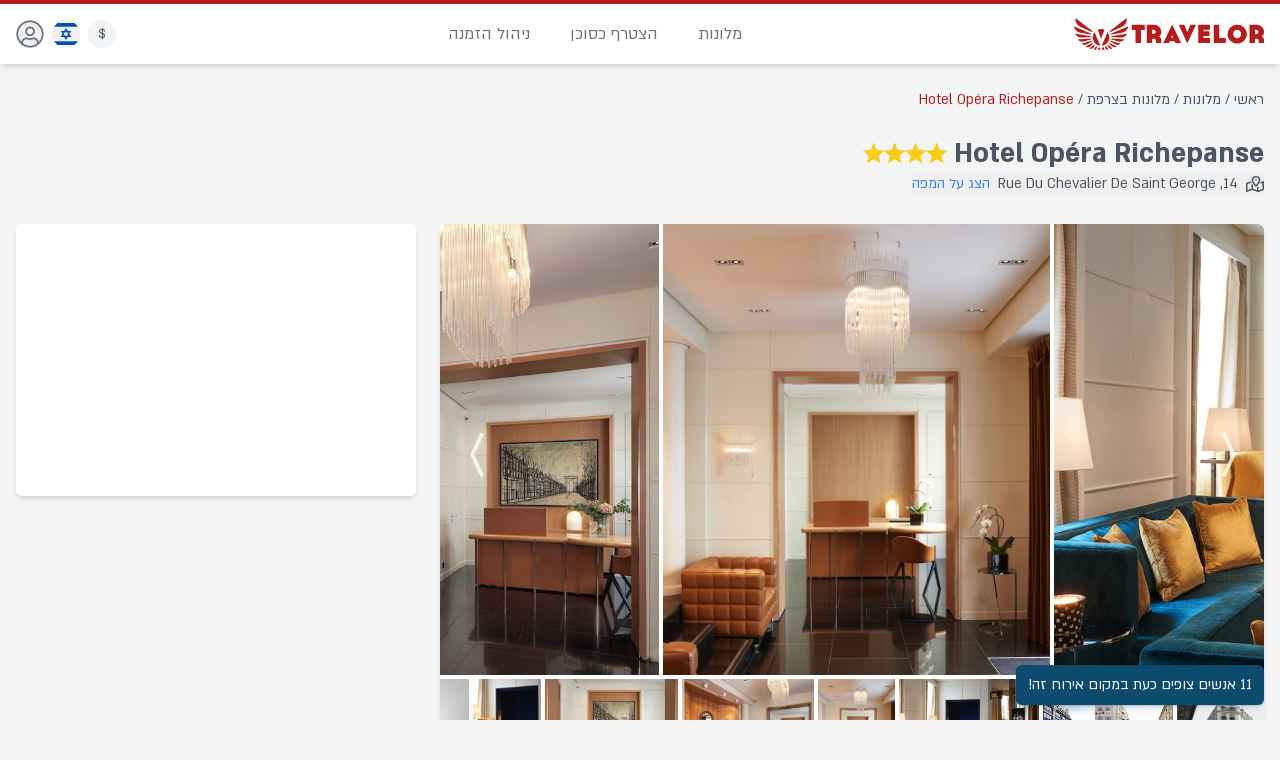

--- FILE ---
content_type: text/html; charset=utf-8
request_url: https://www.travelor.com/he/hotels/place/fr/4027063?fid=48281
body_size: 100209
content:
<!doctype html>
<html data-n-head-ssr lang="he-IL" dir="rtl" data-n-head="%7B%22lang%22:%7B%22ssr%22:%22he-IL%22%7D,%22dir%22:%7B%22ssr%22:%22rtl%22%7D%7D">
  <head >
    <meta data-n-head="ssr" charset="utf-8"><meta data-n-head="ssr" name="viewport" content="width=device-width, initial-scale=1"><meta data-n-head="ssr" data-hid="robots" name="robots" content="index,follow"><meta data-n-head="ssr" data-hid="charset" charset="utf-8"><meta data-n-head="ssr" data-hid="mobile-web-app-capable" name="mobile-web-app-capable" content="yes"><meta data-n-head="ssr" data-hid="og:type" name="og:type" property="og:type" content="company"><meta data-n-head="ssr" data-hid="og:site_name" name="og:site_name" property="og:site_name" content="Be Agent"><meta data-n-head="ssr" data-hid="twitter:card" name="twitter:card" property="twitter:card" content="summary_large_image"><meta data-n-head="ssr" data-hid="apple-mobile-web-app-title" name="apple-mobile-web-app-title" content="Be Agent"><meta data-n-head="ssr" data-hid="author" name="author" content="Be Agent"><meta data-n-head="ssr" data-hid="theme-color" name="theme-color" content="#B71C1C"><meta data-n-head="ssr" data-hid="i18n-og" property="og:locale" content="he_IL"><meta data-n-head="ssr" data-hid="i18n-og-alt-en-US" property="og:locale:alternate" content="en_US"><meta data-n-head="ssr" data-hid="i18n-og-alt-fr-FR" property="og:locale:alternate" content="fr_FR"><meta data-n-head="ssr" data-hid="i18n-og-alt-es-ES" property="og:locale:alternate" content="es_ES"><meta data-n-head="ssr" data-hid="i18n-og-alt-ar-AE" property="og:locale:alternate" content="ar_AE"><meta data-n-head="ssr" data-hid="i18n-og-alt-ru-RU" property="og:locale:alternate" content="ru_RU"><meta data-n-head="ssr" data-hid="i18n-og-alt-id-ID" property="og:locale:alternate" content="id_ID"><meta data-n-head="ssr" data-hid="i18n-og-alt-ms-MY" property="og:locale:alternate" content="ms_MY"><meta data-n-head="ssr" data-hid="i18n-og-alt-ca-ES" property="og:locale:alternate" content="ca_ES"><meta data-n-head="ssr" data-hid="i18n-og-alt-da-DK" property="og:locale:alternate" content="da_DK"><meta data-n-head="ssr" data-hid="i18n-og-alt-de-DE" property="og:locale:alternate" content="de_DE"><meta data-n-head="ssr" data-hid="i18n-og-alt-et-EE" property="og:locale:alternate" content="et_EE"><meta data-n-head="ssr" data-hid="i18n-og-alt-hr-HR" property="og:locale:alternate" content="hr_HR"><meta data-n-head="ssr" data-hid="i18n-og-alt-it-IT" property="og:locale:alternate" content="it_IT"><meta data-n-head="ssr" data-hid="i18n-og-alt-lt-LT" property="og:locale:alternate" content="lt_LT"><meta data-n-head="ssr" data-hid="i18n-og-alt-hu-HU" property="og:locale:alternate" content="hu_HU"><meta data-n-head="ssr" data-hid="i18n-og-alt-nl-NL" property="og:locale:alternate" content="nl_NL"><meta data-n-head="ssr" data-hid="i18n-og-alt-pl-PL" property="og:locale:alternate" content="pl_PL"><meta data-n-head="ssr" data-hid="i18n-og-alt-pt-PT" property="og:locale:alternate" content="pt_PT"><meta data-n-head="ssr" data-hid="i18n-og-alt-pt-BR" property="og:locale:alternate" content="pt_BR"><meta data-n-head="ssr" data-hid="i18n-og-alt-ro-RO" property="og:locale:alternate" content="ro_RO"><meta data-n-head="ssr" data-hid="i18n-og-alt-sk-SK" property="og:locale:alternate" content="sk_SK"><meta data-n-head="ssr" data-hid="i18n-og-alt-sl-SI" property="og:locale:alternate" content="sl_SI"><meta data-n-head="ssr" data-hid="i18n-og-alt-fi-FI" property="og:locale:alternate" content="fi_FI"><meta data-n-head="ssr" data-hid="i18n-og-alt-sv-SE" property="og:locale:alternate" content="sv_SE"><meta data-n-head="ssr" data-hid="i18n-og-alt-vi-VN" property="og:locale:alternate" content="vi_VN"><meta data-n-head="ssr" data-hid="i18n-og-alt-tr-TR" property="og:locale:alternate" content="tr_TR"><meta data-n-head="ssr" data-hid="i18n-og-alt-is-IS" property="og:locale:alternate" content="is_IS"><meta data-n-head="ssr" data-hid="i18n-og-alt-cs-CZ" property="og:locale:alternate" content="cs_CZ"><meta data-n-head="ssr" data-hid="i18n-og-alt-el-GR" property="og:locale:alternate" content="el_GR"><meta data-n-head="ssr" data-hid="i18n-og-alt-sr-RS" property="og:locale:alternate" content="sr_RS"><meta data-n-head="ssr" data-hid="i18n-og-alt-bg-BG" property="og:locale:alternate" content="bg_BG"><meta data-n-head="ssr" data-hid="i18n-og-alt-tl-PH" property="og:locale:alternate" content="tl_PH"><meta data-n-head="ssr" data-hid="i18n-og-alt-uk-UA" property="og:locale:alternate" content="uk_UA"><meta data-n-head="ssr" data-hid="i18n-og-alt-th-TH" property="og:locale:alternate" content="th_TH"><meta data-n-head="ssr" data-hid="i18n-og-alt-ja-JP" property="og:locale:alternate" content="ja_JP"><meta data-n-head="ssr" data-hid="i18n-og-alt-zh-CN" property="og:locale:alternate" content="zh_CN"><meta data-n-head="ssr" data-hid="i18n-og-alt-zh-TW" property="og:locale:alternate" content="zh_TW"><meta data-n-head="ssr" data-hid="i18n-og-alt-ko-KR" property="og:locale:alternate" content="ko_KR"><meta data-n-head="ssr" data-hid="description" name="description" content="מחירים תחרותיים, שירות אישי ומקצועי בהזמנת מלונות, טיסות ושאר מוצרי התיירות."><meta data-n-head="ssr" data-hid="keywords" name="keywords" content="מלונות, Hotel Opéra Richepanse"><meta data-n-head="ssr" data-hid="og:title" property="og:title" content="★★★★ Hotel Opéra Richepanse"><meta data-n-head="ssr" data-hid="og:description" property="og:description" content="14, Rue Du Chevalier De Saint George, צרפת"><meta data-n-head="ssr" data-hid="og:image" property="og:image" content="https://imagecontent.net/images/full/4de40719-08e9-479a-b14f-772cae110ffc.jpeg"><meta data-n-head="ssr" data-hid="og:image:width" property="og:image:width" content="1000"><meta data-n-head="ssr" data-hid="og:image:height" property="og:image:height" content="631"><meta data-n-head="ssr" data-hid="og:url" property="og:url" content="https://www.travelor.com/he/hotels/place/fr/4027063?fid=48281"><title>Hotel Opéra Richepanse - Be Agent</title><link data-n-head="ssr" rel="manifest" href="/_nuxt/manifest.bd0e867f.json" data-hid="manifest"><link data-n-head="ssr" rel="icon" type="image/x-icon" href="/favicon.ico"><link data-n-head="ssr" data-hid="shortcut-icon" rel="shortcut icon" href="/icon.png"><link data-n-head="ssr" data-hid="apple-touch-icon" rel="apple-touch-icon" href="/icon.png" sizes="512x512"><link data-n-head="ssr" data-hid="i18n-alt-he" rel="alternate" href="/he/hotels/place/fr/4027063?fid=48281" hreflang="he"><link data-n-head="ssr" data-hid="i18n-alt-he-IL" rel="alternate" href="/he/hotels/place/fr/4027063?fid=48281" hreflang="he-IL"><link data-n-head="ssr" data-hid="i18n-alt-en" rel="alternate" href="/hotels/place/fr/4027063?fid=48281" hreflang="en"><link data-n-head="ssr" data-hid="i18n-alt-en-US" rel="alternate" href="/hotels/place/fr/4027063?fid=48281" hreflang="en-US"><link data-n-head="ssr" data-hid="i18n-alt-fr" rel="alternate" href="/fr/hotels/place/fr/4027063?fid=48281" hreflang="fr"><link data-n-head="ssr" data-hid="i18n-alt-fr-FR" rel="alternate" href="/fr/hotels/place/fr/4027063?fid=48281" hreflang="fr-FR"><link data-n-head="ssr" data-hid="i18n-alt-es" rel="alternate" href="/es/hotels/place/fr/4027063?fid=48281" hreflang="es"><link data-n-head="ssr" data-hid="i18n-alt-es-ES" rel="alternate" href="/es/hotels/place/fr/4027063?fid=48281" hreflang="es-ES"><link data-n-head="ssr" data-hid="i18n-alt-ar" rel="alternate" href="/ar/hotels/place/fr/4027063?fid=48281" hreflang="ar"><link data-n-head="ssr" data-hid="i18n-alt-ar-AE" rel="alternate" href="/ar/hotels/place/fr/4027063?fid=48281" hreflang="ar-AE"><link data-n-head="ssr" data-hid="i18n-alt-ru" rel="alternate" href="/ru/hotels/place/fr/4027063?fid=48281" hreflang="ru"><link data-n-head="ssr" data-hid="i18n-alt-ru-RU" rel="alternate" href="/ru/hotels/place/fr/4027063?fid=48281" hreflang="ru-RU"><link data-n-head="ssr" data-hid="i18n-alt-id" rel="alternate" href="/id/hotels/place/fr/4027063?fid=48281" hreflang="id"><link data-n-head="ssr" data-hid="i18n-alt-id-ID" rel="alternate" href="/id/hotels/place/fr/4027063?fid=48281" hreflang="id-ID"><link data-n-head="ssr" data-hid="i18n-alt-ms" rel="alternate" href="/ms/hotels/place/fr/4027063?fid=48281" hreflang="ms"><link data-n-head="ssr" data-hid="i18n-alt-ms-MY" rel="alternate" href="/ms/hotels/place/fr/4027063?fid=48281" hreflang="ms-MY"><link data-n-head="ssr" data-hid="i18n-alt-ca" rel="alternate" href="/ca/hotels/place/fr/4027063?fid=48281" hreflang="ca"><link data-n-head="ssr" data-hid="i18n-alt-ca-ES" rel="alternate" href="/ca/hotels/place/fr/4027063?fid=48281" hreflang="ca-ES"><link data-n-head="ssr" data-hid="i18n-alt-da" rel="alternate" href="/da/hotels/place/fr/4027063?fid=48281" hreflang="da"><link data-n-head="ssr" data-hid="i18n-alt-da-DK" rel="alternate" href="/da/hotels/place/fr/4027063?fid=48281" hreflang="da-DK"><link data-n-head="ssr" data-hid="i18n-alt-de" rel="alternate" href="/de/hotels/place/fr/4027063?fid=48281" hreflang="de"><link data-n-head="ssr" data-hid="i18n-alt-de-DE" rel="alternate" href="/de/hotels/place/fr/4027063?fid=48281" hreflang="de-DE"><link data-n-head="ssr" data-hid="i18n-alt-et" rel="alternate" href="/et/hotels/place/fr/4027063?fid=48281" hreflang="et"><link data-n-head="ssr" data-hid="i18n-alt-et-EE" rel="alternate" href="/et/hotels/place/fr/4027063?fid=48281" hreflang="et-EE"><link data-n-head="ssr" data-hid="i18n-alt-hr" rel="alternate" href="/hr/hotels/place/fr/4027063?fid=48281" hreflang="hr"><link data-n-head="ssr" data-hid="i18n-alt-hr-HR" rel="alternate" href="/hr/hotels/place/fr/4027063?fid=48281" hreflang="hr-HR"><link data-n-head="ssr" data-hid="i18n-alt-it" rel="alternate" href="/it/hotels/place/fr/4027063?fid=48281" hreflang="it"><link data-n-head="ssr" data-hid="i18n-alt-it-IT" rel="alternate" href="/it/hotels/place/fr/4027063?fid=48281" hreflang="it-IT"><link data-n-head="ssr" data-hid="i18n-alt-lt" rel="alternate" href="/lt/hotels/place/fr/4027063?fid=48281" hreflang="lt"><link data-n-head="ssr" data-hid="i18n-alt-lt-LT" rel="alternate" href="/lt/hotels/place/fr/4027063?fid=48281" hreflang="lt-LT"><link data-n-head="ssr" data-hid="i18n-alt-hu" rel="alternate" href="/hu/hotels/place/fr/4027063?fid=48281" hreflang="hu"><link data-n-head="ssr" data-hid="i18n-alt-hu-HU" rel="alternate" href="/hu/hotels/place/fr/4027063?fid=48281" hreflang="hu-HU"><link data-n-head="ssr" data-hid="i18n-alt-nl" rel="alternate" href="/nl/hotels/place/fr/4027063?fid=48281" hreflang="nl"><link data-n-head="ssr" data-hid="i18n-alt-nl-NL" rel="alternate" href="/nl/hotels/place/fr/4027063?fid=48281" hreflang="nl-NL"><link data-n-head="ssr" data-hid="i18n-alt-pl" rel="alternate" href="/pl/hotels/place/fr/4027063?fid=48281" hreflang="pl"><link data-n-head="ssr" data-hid="i18n-alt-pl-PL" rel="alternate" href="/pl/hotels/place/fr/4027063?fid=48281" hreflang="pl-PL"><link data-n-head="ssr" data-hid="i18n-alt-pt" rel="alternate" href="/pt/hotels/place/fr/4027063?fid=48281" hreflang="pt"><link data-n-head="ssr" data-hid="i18n-alt-pt-PT" rel="alternate" href="/pt/hotels/place/fr/4027063?fid=48281" hreflang="pt-PT"><link data-n-head="ssr" data-hid="i18n-alt-pt-BR" rel="alternate" href="/pt-br/hotels/place/fr/4027063?fid=48281" hreflang="pt-BR"><link data-n-head="ssr" data-hid="i18n-alt-ro" rel="alternate" href="/ro/hotels/place/fr/4027063?fid=48281" hreflang="ro"><link data-n-head="ssr" data-hid="i18n-alt-ro-RO" rel="alternate" href="/ro/hotels/place/fr/4027063?fid=48281" hreflang="ro-RO"><link data-n-head="ssr" data-hid="i18n-alt-sk" rel="alternate" href="/sk/hotels/place/fr/4027063?fid=48281" hreflang="sk"><link data-n-head="ssr" data-hid="i18n-alt-sk-SK" rel="alternate" href="/sk/hotels/place/fr/4027063?fid=48281" hreflang="sk-SK"><link data-n-head="ssr" data-hid="i18n-alt-sl" rel="alternate" href="/sl/hotels/place/fr/4027063?fid=48281" hreflang="sl"><link data-n-head="ssr" data-hid="i18n-alt-sl-SI" rel="alternate" href="/sl/hotels/place/fr/4027063?fid=48281" hreflang="sl-SI"><link data-n-head="ssr" data-hid="i18n-alt-fi" rel="alternate" href="/fi/hotels/place/fr/4027063?fid=48281" hreflang="fi"><link data-n-head="ssr" data-hid="i18n-alt-fi-FI" rel="alternate" href="/fi/hotels/place/fr/4027063?fid=48281" hreflang="fi-FI"><link data-n-head="ssr" data-hid="i18n-alt-sv" rel="alternate" href="/sv/hotels/place/fr/4027063?fid=48281" hreflang="sv"><link data-n-head="ssr" data-hid="i18n-alt-sv-SE" rel="alternate" href="/sv/hotels/place/fr/4027063?fid=48281" hreflang="sv-SE"><link data-n-head="ssr" data-hid="i18n-alt-vi" rel="alternate" href="/vi/hotels/place/fr/4027063?fid=48281" hreflang="vi"><link data-n-head="ssr" data-hid="i18n-alt-vi-VN" rel="alternate" href="/vi/hotels/place/fr/4027063?fid=48281" hreflang="vi-VN"><link data-n-head="ssr" data-hid="i18n-alt-tr" rel="alternate" href="/tr/hotels/place/fr/4027063?fid=48281" hreflang="tr"><link data-n-head="ssr" data-hid="i18n-alt-tr-TR" rel="alternate" href="/tr/hotels/place/fr/4027063?fid=48281" hreflang="tr-TR"><link data-n-head="ssr" data-hid="i18n-alt-is" rel="alternate" href="/is/hotels/place/fr/4027063?fid=48281" hreflang="is"><link data-n-head="ssr" data-hid="i18n-alt-is-IS" rel="alternate" href="/is/hotels/place/fr/4027063?fid=48281" hreflang="is-IS"><link data-n-head="ssr" data-hid="i18n-alt-cs" rel="alternate" href="/cs/hotels/place/fr/4027063?fid=48281" hreflang="cs"><link data-n-head="ssr" data-hid="i18n-alt-cs-CZ" rel="alternate" href="/cs/hotels/place/fr/4027063?fid=48281" hreflang="cs-CZ"><link data-n-head="ssr" data-hid="i18n-alt-el" rel="alternate" href="/el/hotels/place/fr/4027063?fid=48281" hreflang="el"><link data-n-head="ssr" data-hid="i18n-alt-el-GR" rel="alternate" href="/el/hotels/place/fr/4027063?fid=48281" hreflang="el-GR"><link data-n-head="ssr" data-hid="i18n-alt-sr" rel="alternate" href="/sr/hotels/place/fr/4027063?fid=48281" hreflang="sr"><link data-n-head="ssr" data-hid="i18n-alt-sr-RS" rel="alternate" href="/sr/hotels/place/fr/4027063?fid=48281" hreflang="sr-RS"><link data-n-head="ssr" data-hid="i18n-alt-bg" rel="alternate" href="/bg/hotels/place/fr/4027063?fid=48281" hreflang="bg"><link data-n-head="ssr" data-hid="i18n-alt-bg-BG" rel="alternate" href="/bg/hotels/place/fr/4027063?fid=48281" hreflang="bg-BG"><link data-n-head="ssr" data-hid="i18n-alt-tl" rel="alternate" href="/tl-ph/hotels/place/fr/4027063?fid=48281" hreflang="tl"><link data-n-head="ssr" data-hid="i18n-alt-tl-PH" rel="alternate" href="/tl-ph/hotels/place/fr/4027063?fid=48281" hreflang="tl-PH"><link data-n-head="ssr" data-hid="i18n-alt-uk" rel="alternate" href="/uk/hotels/place/fr/4027063?fid=48281" hreflang="uk"><link data-n-head="ssr" data-hid="i18n-alt-uk-UA" rel="alternate" href="/uk/hotels/place/fr/4027063?fid=48281" hreflang="uk-UA"><link data-n-head="ssr" data-hid="i18n-alt-th" rel="alternate" href="/th/hotels/place/fr/4027063?fid=48281" hreflang="th"><link data-n-head="ssr" data-hid="i18n-alt-th-TH" rel="alternate" href="/th/hotels/place/fr/4027063?fid=48281" hreflang="th-TH"><link data-n-head="ssr" data-hid="i18n-alt-ja" rel="alternate" href="/ja/hotels/place/fr/4027063?fid=48281" hreflang="ja"><link data-n-head="ssr" data-hid="i18n-alt-ja-JP" rel="alternate" href="/ja/hotels/place/fr/4027063?fid=48281" hreflang="ja-JP"><link data-n-head="ssr" data-hid="i18n-alt-zh" rel="alternate" href="/zh-cn/hotels/place/fr/4027063?fid=48281" hreflang="zh"><link data-n-head="ssr" data-hid="i18n-alt-zh-CN" rel="alternate" href="/zh-cn/hotels/place/fr/4027063?fid=48281" hreflang="zh-CN"><link data-n-head="ssr" data-hid="i18n-alt-zh-TW" rel="alternate" href="/zh-tw/hotels/place/fr/4027063?fid=48281" hreflang="zh-TW"><link data-n-head="ssr" data-hid="i18n-alt-ko" rel="alternate" href="/ko/hotels/place/fr/4027063?fid=48281" hreflang="ko"><link data-n-head="ssr" data-hid="i18n-alt-ko-KR" rel="alternate" href="/ko/hotels/place/fr/4027063?fid=48281" hreflang="ko-KR"><link data-n-head="ssr" data-hid="i18n-xd" rel="alternate" href="/hotels/place/fr/4027063?fid=48281" hreflang="x-default"><link data-n-head="ssr" data-hid="i18n-can" rel="canonical" href="/he/hotels/place/fr/4027063"><script data-n-head="ssr" data-hid="gtm-script">if(!window._gtm_init){window._gtm_init=1;(function(w,n,d,m,e,p){w[d]=(w[d]==1||n[d]=='yes'||n[d]==1||n[m]==1||(w[e]&&w[e][p]&&w[e][p]()))?1:0})(window,navigator,'doNotTrack','msDoNotTrack','external','msTrackingProtectionEnabled');(function(w,d,s,l,x,y){w[x]={};w._gtm_inject=function(i){if(w.doNotTrack||w[x][i])return;w[x][i]=1;w[l]=w[l]||[];w[l].push({'gtm.start':new Date().getTime(),event:'gtm.js'});var f=d.getElementsByTagName(s)[0],j=d.createElement(s);j.async=true;j.src='https://www.googletagmanager.com/gtm.js?id='+i;f.parentNode.insertBefore(j,f);};w[y]('GTM-PX6VVGK')})(window,document,'script','dataLayer','_gtm_ids','_gtm_inject')}</script><script data-n-head="ssr" type="application/ld+json">{"@context":"https://schema.org","@type":"BreadcrumbList","itemListElement":[{"@type":"ListItem","position":1,"name":"טרוולאור","item":"https://www.travelor.com/he"},{"@type":"ListItem","position":2,"name":"מלונות","item":"https://www.travelor.com/he/hotels"},{"@type":"ListItem","position":3,"name":"מלונות בצרפת","item":"https://www.travelor.com/he/hotels/destination/fr"},{"@type":"ListItem","position":4,"name":"Hotel Opéra Richepanse","item":"https://www.travelor.com/he/hotels/place/fr/4027063"}]}</script><script data-n-head="ssr" type="application/ld+json">{"@context":"http://schema.org","@type":"Hotel","name":"Hotel Opéra Richepanse","url":"https://www.travelor.com/he/hotels/place/fr/4027063?fid=48281","image":"https://imagecontent.net/images/full/4de40719-08e9-479a-b14f-772cae110ffc.jpeg","telephone":"+972 3 677 0099","email":"reservations@travelor.com","address":{"@type":"PostalAddress","streetAddress":"14, Rue Du Chevalier De Saint George","addressCountry":"צרפת"},"geo":{"@type":"GeoCoordinates","latitude":48.8687,"longitude":2.3252},"hasMap":"https://www.google.com/maps/place/48.8687,2.3252","starRating":{"@type":"http://schema.org/Rating","ratingValue":4},"priceRange":"מחירים תחרותיים"}</script><script data-n-head="ssr" src="//cdn.trustyou.com/v2/hotel/widget-ui/shared/iframeResizer/4.3.2/iframeResizer.min.js"></script><link rel="preload" href="/_nuxt/4e85f6b.js" as="script"><link rel="preload" href="/_nuxt/0b33d23.js" as="script"><link rel="preload" href="/_nuxt/58ee3e6.js" as="script"><link rel="preload" href="/_nuxt/b62f46a.js" as="script"><link rel="preload" href="/_nuxt/43ba9ba.js" as="script"><link rel="preload" href="/_nuxt/4bf9588.js" as="script"><link rel="preload" href="/_nuxt/343b131.js" as="script"><link rel="preload" href="/_nuxt/654bc03.js" as="script"><link rel="preload" href="/_nuxt/f719f7f.js" as="script"><style data-vue-ssr-id="d706d280:0 d706d280:1 758cc9b5:0 1d9a2c86:0 709683a2:0 356c17c0:0 e3d4e6ce:0 f3cfc038:0 79d95cc4:0">@import url(https://fonts.googleapis.com/css2?family=Varela+Round&display=swap);
*,:after,:before{--tw-border-spacing-x:0;--tw-border-spacing-y:0;--tw-translate-x:0;--tw-translate-y:0;--tw-rotate:0;--tw-skew-x:0;--tw-skew-y:0;--tw-scale-x:1;--tw-scale-y:1;--tw-pan-x: ;--tw-pan-y: ;--tw-pinch-zoom: ;--tw-scroll-snap-strictness:proximity;--tw-gradient-from-position: ;--tw-gradient-via-position: ;--tw-gradient-to-position: ;--tw-ordinal: ;--tw-slashed-zero: ;--tw-numeric-figure: ;--tw-numeric-spacing: ;--tw-numeric-fraction: ;--tw-ring-inset: ;--tw-ring-offset-width:0px;--tw-ring-offset-color:#fff;--tw-ring-color:rgba(59,130,246,.5);--tw-ring-offset-shadow:0 0 transparent;--tw-ring-shadow:0 0 transparent;--tw-shadow:0 0 transparent;--tw-shadow-colored:0 0 transparent;--tw-blur: ;--tw-brightness: ;--tw-contrast: ;--tw-grayscale: ;--tw-hue-rotate: ;--tw-invert: ;--tw-saturate: ;--tw-sepia: ;--tw-drop-shadow: ;--tw-backdrop-blur: ;--tw-backdrop-brightness: ;--tw-backdrop-contrast: ;--tw-backdrop-grayscale: ;--tw-backdrop-hue-rotate: ;--tw-backdrop-invert: ;--tw-backdrop-opacity: ;--tw-backdrop-saturate: ;--tw-backdrop-sepia: ;--tw-contain-size: ;--tw-contain-layout: ;--tw-contain-paint: ;--tw-contain-style: }::backdrop{--tw-border-spacing-x:0;--tw-border-spacing-y:0;--tw-translate-x:0;--tw-translate-y:0;--tw-rotate:0;--tw-skew-x:0;--tw-skew-y:0;--tw-scale-x:1;--tw-scale-y:1;--tw-pan-x: ;--tw-pan-y: ;--tw-pinch-zoom: ;--tw-scroll-snap-strictness:proximity;--tw-gradient-from-position: ;--tw-gradient-via-position: ;--tw-gradient-to-position: ;--tw-ordinal: ;--tw-slashed-zero: ;--tw-numeric-figure: ;--tw-numeric-spacing: ;--tw-numeric-fraction: ;--tw-ring-inset: ;--tw-ring-offset-width:0px;--tw-ring-offset-color:#fff;--tw-ring-color:rgba(59,130,246,.5);--tw-ring-offset-shadow:0 0 transparent;--tw-ring-shadow:0 0 transparent;--tw-shadow:0 0 transparent;--tw-shadow-colored:0 0 transparent;--tw-blur: ;--tw-brightness: ;--tw-contrast: ;--tw-grayscale: ;--tw-hue-rotate: ;--tw-invert: ;--tw-saturate: ;--tw-sepia: ;--tw-drop-shadow: ;--tw-backdrop-blur: ;--tw-backdrop-brightness: ;--tw-backdrop-contrast: ;--tw-backdrop-grayscale: ;--tw-backdrop-hue-rotate: ;--tw-backdrop-invert: ;--tw-backdrop-opacity: ;--tw-backdrop-saturate: ;--tw-backdrop-sepia: ;--tw-contain-size: ;--tw-contain-layout: ;--tw-contain-paint: ;--tw-contain-style: }/*! tailwindcss v3.4.18 | MIT License | https://tailwindcss.com*/*,:after,:before{border:0 solid #e5e7eb;box-sizing:border-box}:after,:before{--tw-content:""}:host,html{line-height:1.5;-webkit-text-size-adjust:100%;font-family:almoni,ui-sans-serif,system-ui,-apple-system,Segoe UI,Roboto,Ubuntu,Cantarell,Noto Sans,sans-serif,"Apple Color Emoji","Segoe UI Emoji","Segoe UI Symbol","Noto Color Emoji";font-feature-settings:normal;font-variation-settings:normal;-moz-tab-size:4;-o-tab-size:4;tab-size:4;-webkit-tap-highlight-color:transparent}body{line-height:inherit;margin:0}hr{border-top-width:1px;color:inherit;height:0}abbr:where([title]){text-decoration:underline;-webkit-text-decoration:underline dotted;text-decoration:underline dotted}h1,h2,h3,h4,h5,h6{font-size:inherit;font-weight:inherit}a{color:inherit;text-decoration:inherit}b,strong{font-weight:bolder}code,kbd,pre,samp{font-family:ui-monospace,SFMono-Regular,Menlo,Monaco,Consolas,"Liberation Mono","Courier New",monospace;font-feature-settings:normal;font-size:1em;font-variation-settings:normal}small{font-size:80%}sub,sup{font-size:75%;line-height:0;position:relative;vertical-align:baseline}sub{bottom:-.25em}sup{top:-.5em}table{border-collapse:collapse;border-color:inherit;text-indent:0}button,input,optgroup,select,textarea{color:inherit;font-family:inherit;font-feature-settings:inherit;font-size:100%;font-variation-settings:inherit;font-weight:inherit;letter-spacing:inherit;line-height:inherit;margin:0;padding:0}button,select{text-transform:none}button,input:where([type=button]),input:where([type=reset]),input:where([type=submit]){-webkit-appearance:button;background-color:transparent;background-image:none}:-moz-focusring{outline:auto}:-moz-ui-invalid{box-shadow:none}progress{vertical-align:baseline}::-webkit-inner-spin-button,::-webkit-outer-spin-button{height:auto}[type=search]{-webkit-appearance:textfield;outline-offset:-2px}::-webkit-search-decoration{-webkit-appearance:none}::-webkit-file-upload-button{-webkit-appearance:button;font:inherit}summary{display:list-item}blockquote,dd,dl,figure,h1,h2,h3,h4,h5,h6,hr,p,pre{margin:0}fieldset{margin:0}fieldset,legend{padding:0}menu,ol,ul{list-style:none;margin:0;padding:0}dialog{padding:0}textarea{resize:vertical}input::-moz-placeholder,textarea::-moz-placeholder{color:#9ca3af;opacity:1}input::placeholder,textarea::placeholder{color:#9ca3af;opacity:1}[role=button],button{cursor:pointer}:disabled{cursor:default}audio,canvas,embed,iframe,img,object,svg,video{display:block;vertical-align:middle}img,video{height:auto;max-width:100%}[hidden]:where(:not([hidden=until-found])){display:none}.container{width:100%}@media (min-width:640px){.container{max-width:640px}}@media (min-width:768px){.container{max-width:768px}}@media (min-width:1024px){.container{max-width:1024px}}@media (min-width:1280px){.container{max-width:1280px}}@media (min-width:1536px){.container{max-width:1536px}}.form-input,.form-multiselect,.form-select,.form-textarea{-webkit-appearance:none;-moz-appearance:none;appearance:none;background-color:#fff;border-color:#6b7280;border-radius:0;border-width:1px;font-size:1rem;line-height:1.5rem;padding:.5rem .75rem;--tw-shadow:0 0 transparent}.form-input:focus,.form-multiselect:focus,.form-select:focus,.form-textarea:focus{outline:2px solid transparent;outline-offset:2px;--tw-ring-inset:var(--tw-empty,/*!*/ /*!*/);--tw-ring-offset-width:0px;--tw-ring-offset-color:#fff;--tw-ring-color:#2563eb;--tw-ring-offset-shadow:var(--tw-ring-inset) 0 0 0 var(--tw-ring-offset-width) var(--tw-ring-offset-color);--tw-ring-shadow:var(--tw-ring-inset) 0 0 0 calc(1px + var(--tw-ring-offset-width)) var(--tw-ring-color);border-color:#2563eb;box-shadow:/*!*/ /*!*/ 0 0 0 0 #fff,/*!*/ /*!*/ 0 0 0 1px #2563eb,var(--tw-shadow);box-shadow:var(--tw-ring-offset-shadow),var(--tw-ring-shadow),var(--tw-shadow)}.form-select{background-image:url("data:image/svg+xml;charset=utf-8,%3Csvg xmlns='http://www.w3.org/2000/svg' fill='none' viewBox='0 0 20 20'%3E%3Cpath stroke='%236b7280' stroke-linecap='round' stroke-linejoin='round' stroke-width='1.5' d='m6 8 4 4 4-4'/%3E%3C/svg%3E");background-position:right .5rem center;background-repeat:no-repeat;background-size:1.5em 1.5em;padding-right:2.5rem;-webkit-print-color-adjust:exact;print-color-adjust:exact}.form-select:where([size]:not([size="1"])){background-image:none;background-position:0 0;background-repeat:repeat;background-size:auto auto;background-size:initial;padding-right:.75rem;-webkit-print-color-adjust:inherit;print-color-adjust:inherit}.form-checkbox,.form-radio{-webkit-appearance:none;-moz-appearance:none;appearance:none;background-color:#fff;background-origin:border-box;border-color:#6b7280;border-width:1px;color:#2563eb;display:inline-block;flex-shrink:0;height:1rem;padding:0;-webkit-print-color-adjust:exact;print-color-adjust:exact;-webkit-user-select:none;-moz-user-select:none;user-select:none;vertical-align:middle;width:1rem;--tw-shadow:0 0 transparent}.form-checkbox{border-radius:0}.form-radio{border-radius:100%}.form-checkbox:focus,.form-radio:focus{outline:2px solid transparent;outline-offset:2px;--tw-ring-inset:var(--tw-empty,/*!*/ /*!*/);--tw-ring-offset-width:2px;--tw-ring-offset-color:#fff;--tw-ring-color:#2563eb;--tw-ring-offset-shadow:var(--tw-ring-inset) 0 0 0 var(--tw-ring-offset-width) var(--tw-ring-offset-color);--tw-ring-shadow:var(--tw-ring-inset) 0 0 0 calc(2px + var(--tw-ring-offset-width)) var(--tw-ring-color);box-shadow:/*!*/ /*!*/ 0 0 0 0 #fff,/*!*/ /*!*/ 0 0 0 4px #2563eb,var(--tw-shadow);box-shadow:var(--tw-ring-offset-shadow),var(--tw-ring-shadow),var(--tw-shadow)}.form-checkbox:checked,.form-radio:checked{background-color:currentColor;background-position:50%;background-repeat:no-repeat;background-size:100% 100%;border-color:transparent}.form-checkbox:checked{background-image:url("data:image/svg+xml;charset=utf-8,%3Csvg xmlns='http://www.w3.org/2000/svg' fill='%23fff' viewBox='0 0 16 16'%3E%3Cpath d='M12.207 4.793a1 1 0 0 1 0 1.414l-5 5a1 1 0 0 1-1.414 0l-2-2a1 1 0 0 1 1.414-1.414L6.5 9.086l4.293-4.293a1 1 0 0 1 1.414 0'/%3E%3C/svg%3E")}@media (forced-colors:active) {.form-checkbox:checked{-webkit-appearance:auto;-moz-appearance:auto;appearance:auto}}.form-radio:checked{background-image:url("data:image/svg+xml;charset=utf-8,%3Csvg xmlns='http://www.w3.org/2000/svg' fill='%23fff' viewBox='0 0 16 16'%3E%3Ccircle cx='8' cy='8' r='3'/%3E%3C/svg%3E")}@media (forced-colors:active) {.form-radio:checked{-webkit-appearance:auto;-moz-appearance:auto;appearance:auto}}.form-checkbox:checked:focus,.form-checkbox:checked:hover,.form-radio:checked:focus,.form-radio:checked:hover{background-color:currentColor;border-color:transparent}.form-checkbox:indeterminate{background-color:currentColor;background-image:url("data:image/svg+xml;charset=utf-8,%3Csvg xmlns='http://www.w3.org/2000/svg' fill='none' viewBox='0 0 16 16'%3E%3Cpath stroke='%23fff' stroke-linecap='round' stroke-linejoin='round' stroke-width='2' d='M4 8h8'/%3E%3C/svg%3E");background-position:50%;background-repeat:no-repeat;background-size:100% 100%;border-color:transparent}@media (forced-colors:active) {.form-checkbox:indeterminate{-webkit-appearance:auto;-moz-appearance:auto;appearance:auto}}.form-checkbox:indeterminate:focus,.form-checkbox:indeterminate:hover{background-color:currentColor;border-color:transparent}.prose{color:var(--tw-prose-body);max-width:65ch}.prose :where(p):not(:where([class~=not-prose],[class~=not-prose] *)){margin-bottom:1.25em;margin-top:1.25em}.prose :where([class~=lead]):not(:where([class~=not-prose],[class~=not-prose] *)){color:var(--tw-prose-lead);font-size:1.25em;line-height:1.6;margin-bottom:1.2em;margin-top:1.2em}.prose :where(a):not(:where([class~=not-prose],[class~=not-prose] *)){color:var(--tw-prose-links);font-weight:500;-webkit-text-decoration:underline;text-decoration:underline}.prose :where(strong):not(:where([class~=not-prose],[class~=not-prose] *)){color:var(--tw-prose-bold);font-weight:600}.prose :where(a strong):not(:where([class~=not-prose],[class~=not-prose] *)){color:inherit}.prose :where(blockquote strong):not(:where([class~=not-prose],[class~=not-prose] *)){color:inherit}.prose :where(thead th strong):not(:where([class~=not-prose],[class~=not-prose] *)){color:inherit}.prose :where(ol):not(:where([class~=not-prose],[class~=not-prose] *)){list-style-type:decimal;margin-bottom:1.25em;margin-top:1.25em;padding-left:1.625em}.prose :where(ol[type=A]):not(:where([class~=not-prose],[class~=not-prose] *)){list-style-type:upper-alpha}.prose :where(ol[type=a]):not(:where([class~=not-prose],[class~=not-prose] *)){list-style-type:lower-alpha}.prose :where(ol[type=A s]):not(:where([class~=not-prose],[class~=not-prose] *)){list-style-type:upper-alpha}.prose :where(ol[type=a s]):not(:where([class~=not-prose],[class~=not-prose] *)){list-style-type:lower-alpha}.prose :where(ol[type=I]):not(:where([class~=not-prose],[class~=not-prose] *)){list-style-type:upper-roman}.prose :where(ol[type=i]):not(:where([class~=not-prose],[class~=not-prose] *)){list-style-type:lower-roman}.prose :where(ol[type=I s]):not(:where([class~=not-prose],[class~=not-prose] *)){list-style-type:upper-roman}.prose :where(ol[type=i s]):not(:where([class~=not-prose],[class~=not-prose] *)){list-style-type:lower-roman}.prose :where(ol[type="1"]):not(:where([class~=not-prose],[class~=not-prose] *)){list-style-type:decimal}.prose :where(ul):not(:where([class~=not-prose],[class~=not-prose] *)){list-style-type:disc;margin-bottom:1.25em;margin-top:1.25em;padding-left:1.625em}.prose :where(ol>li):not(:where([class~=not-prose],[class~=not-prose] *))::marker{color:var(--tw-prose-counters);font-weight:400}.prose :where(ul>li):not(:where([class~=not-prose],[class~=not-prose] *))::marker{color:var(--tw-prose-bullets)}.prose :where(dt):not(:where([class~=not-prose],[class~=not-prose] *)){color:var(--tw-prose-headings);font-weight:600;margin-top:1.25em}.prose :where(hr):not(:where([class~=not-prose],[class~=not-prose] *)){border-color:var(--tw-prose-hr);border-top-width:1px;margin-bottom:3em;margin-top:3em}.prose :where(blockquote):not(:where([class~=not-prose],[class~=not-prose] *)){border-left-color:var(--tw-prose-quote-borders);border-left-width:.25rem;color:var(--tw-prose-quotes);font-style:italic;font-weight:500;margin-bottom:1.6em;margin-top:1.6em;padding-left:1em;quotes:"\201C""\201D""\2018""\2019"}.prose :where(blockquote p:first-of-type):not(:where([class~=not-prose],[class~=not-prose] *)):before{content:open-quote}.prose :where(blockquote p:last-of-type):not(:where([class~=not-prose],[class~=not-prose] *)):after{content:close-quote}.prose :where(h1):not(:where([class~=not-prose],[class~=not-prose] *)){color:var(--tw-prose-headings);font-size:2.25em;font-weight:800;line-height:1.1111111;margin-bottom:.8888889em;margin-top:0}.prose :where(h1 strong):not(:where([class~=not-prose],[class~=not-prose] *)){color:inherit;font-weight:900}.prose :where(h2):not(:where([class~=not-prose],[class~=not-prose] *)){color:var(--tw-prose-headings);font-size:1.5em;font-weight:700;line-height:1.3333333;margin-bottom:1em;margin-top:2em}.prose :where(h2 strong):not(:where([class~=not-prose],[class~=not-prose] *)){color:inherit;font-weight:800}.prose :where(h3):not(:where([class~=not-prose],[class~=not-prose] *)){color:var(--tw-prose-headings);font-size:1.25em;font-weight:600;line-height:1.6;margin-bottom:.6em;margin-top:1.6em}.prose :where(h3 strong):not(:where([class~=not-prose],[class~=not-prose] *)){color:inherit;font-weight:700}.prose :where(h4):not(:where([class~=not-prose],[class~=not-prose] *)){color:var(--tw-prose-headings);font-weight:600;line-height:1.5;margin-bottom:.5em;margin-top:1.5em}.prose :where(h4 strong):not(:where([class~=not-prose],[class~=not-prose] *)){color:inherit;font-weight:700}.prose :where(img):not(:where([class~=not-prose],[class~=not-prose] *)){margin-bottom:2em;margin-top:2em}.prose :where(picture):not(:where([class~=not-prose],[class~=not-prose] *)){display:block;margin-bottom:2em;margin-top:2em}.prose :where(video):not(:where([class~=not-prose],[class~=not-prose] *)){margin-bottom:2em;margin-top:2em}.prose :where(kbd):not(:where([class~=not-prose],[class~=not-prose] *)){border-radius:.3125rem;box-shadow:0 0 0 1px var(--tw-prose-kbd-shadows),0 3px 0 var(--tw-prose-kbd-shadows);color:var(--tw-prose-kbd);font-family:inherit;font-size:.875em;font-weight:500;padding:.1875em .375em}.prose :where(code):not(:where([class~=not-prose],[class~=not-prose] *)){color:var(--tw-prose-code);font-size:.875em;font-weight:600}.prose :where(code):not(:where([class~=not-prose],[class~=not-prose] *)):before{content:"`"}.prose :where(code):not(:where([class~=not-prose],[class~=not-prose] *)):after{content:"`"}.prose :where(a code):not(:where([class~=not-prose],[class~=not-prose] *)){color:inherit}.prose :where(h1 code):not(:where([class~=not-prose],[class~=not-prose] *)){color:inherit}.prose :where(h2 code):not(:where([class~=not-prose],[class~=not-prose] *)){color:inherit;font-size:.875em}.prose :where(h3 code):not(:where([class~=not-prose],[class~=not-prose] *)){color:inherit;font-size:.9em}.prose :where(h4 code):not(:where([class~=not-prose],[class~=not-prose] *)){color:inherit}.prose :where(blockquote code):not(:where([class~=not-prose],[class~=not-prose] *)){color:inherit}.prose :where(thead th code):not(:where([class~=not-prose],[class~=not-prose] *)){color:inherit}.prose :where(pre):not(:where([class~=not-prose],[class~=not-prose] *)){background-color:var(--tw-prose-pre-bg);border-radius:.375rem;color:var(--tw-prose-pre-code);font-size:.875em;font-weight:400;line-height:1.7142857;margin-bottom:1.7142857em;margin-top:1.7142857em;overflow-x:auto;padding:.8571429em 1.1428571em}.prose :where(pre code):not(:where([class~=not-prose],[class~=not-prose] *)){background-color:transparent;border-radius:0;border-width:0;color:inherit;font-family:inherit;font-size:inherit;font-weight:inherit;line-height:inherit;padding:0}.prose :where(pre code):not(:where([class~=not-prose],[class~=not-prose] *)):before{content:none}.prose :where(pre code):not(:where([class~=not-prose],[class~=not-prose] *)):after{content:none}.prose :where(table):not(:where([class~=not-prose],[class~=not-prose] *)){font-size:.875em;line-height:1.7142857;margin-bottom:2em;margin-top:2em;table-layout:auto;width:100%}.prose :where(thead):not(:where([class~=not-prose],[class~=not-prose] *)){border-bottom-color:var(--tw-prose-th-borders);border-bottom-width:1px}.prose :where(thead th):not(:where([class~=not-prose],[class~=not-prose] *)){color:var(--tw-prose-headings);font-weight:600;padding-bottom:.5714286em;padding-left:.5714286em;padding-right:.5714286em;vertical-align:bottom}.prose :where(tbody tr):not(:where([class~=not-prose],[class~=not-prose] *)){border-bottom-color:var(--tw-prose-td-borders);border-bottom-width:1px}.prose :where(tbody tr:last-child):not(:where([class~=not-prose],[class~=not-prose] *)){border-bottom-width:0}.prose :where(tbody td):not(:where([class~=not-prose],[class~=not-prose] *)){vertical-align:baseline}.prose :where(tfoot):not(:where([class~=not-prose],[class~=not-prose] *)){border-top-color:var(--tw-prose-th-borders);border-top-width:1px}.prose :where(tfoot td):not(:where([class~=not-prose],[class~=not-prose] *)){vertical-align:top}.prose :where(th,td):not(:where([class~=not-prose],[class~=not-prose] *)){text-align:left}.prose :where(figure>*):not(:where([class~=not-prose],[class~=not-prose] *)){margin-bottom:0;margin-top:0}.prose :where(figcaption):not(:where([class~=not-prose],[class~=not-prose] *)){color:var(--tw-prose-captions);font-size:.875em;line-height:1.4285714;margin-top:.8571429em}.prose{--tw-prose-body:#374151;--tw-prose-headings:#111827;--tw-prose-lead:#4b5563;--tw-prose-links:#111827;--tw-prose-bold:#111827;--tw-prose-counters:#6b7280;--tw-prose-bullets:#d1d5db;--tw-prose-hr:#e5e7eb;--tw-prose-quotes:#111827;--tw-prose-quote-borders:#e5e7eb;--tw-prose-captions:#6b7280;--tw-prose-kbd:#111827;--tw-prose-kbd-shadows:rgba(17,24,39,.1);--tw-prose-code:#111827;--tw-prose-pre-code:#e5e7eb;--tw-prose-pre-bg:#1f2937;--tw-prose-th-borders:#d1d5db;--tw-prose-td-borders:#e5e7eb;--tw-prose-invert-body:#d1d5db;--tw-prose-invert-headings:#fff;--tw-prose-invert-lead:#9ca3af;--tw-prose-invert-links:#fff;--tw-prose-invert-bold:#fff;--tw-prose-invert-counters:#9ca3af;--tw-prose-invert-bullets:#4b5563;--tw-prose-invert-hr:#374151;--tw-prose-invert-quotes:#f3f4f6;--tw-prose-invert-quote-borders:#374151;--tw-prose-invert-captions:#9ca3af;--tw-prose-invert-kbd:#fff;--tw-prose-invert-kbd-shadows:hsla(0,0%,100%,.1);--tw-prose-invert-code:#fff;--tw-prose-invert-pre-code:#d1d5db;--tw-prose-invert-pre-bg:rgba(0,0,0,.5);--tw-prose-invert-th-borders:#4b5563;--tw-prose-invert-td-borders:#374151;font-size:1rem;line-height:1.75}.prose :where(picture>img):not(:where([class~=not-prose],[class~=not-prose] *)){margin-bottom:0;margin-top:0}.prose :where(li):not(:where([class~=not-prose],[class~=not-prose] *)){margin-bottom:.5em;margin-top:.5em}.prose :where(ol>li):not(:where([class~=not-prose],[class~=not-prose] *)){padding-left:.375em}.prose :where(ul>li):not(:where([class~=not-prose],[class~=not-prose] *)){padding-left:.375em}.prose :where(.prose>ul>li p):not(:where([class~=not-prose],[class~=not-prose] *)){margin-bottom:.75em;margin-top:.75em}.prose :where(.prose>ul>li>p:first-child):not(:where([class~=not-prose],[class~=not-prose] *)){margin-top:1.25em}.prose :where(.prose>ul>li>p:last-child):not(:where([class~=not-prose],[class~=not-prose] *)){margin-bottom:1.25em}.prose :where(.prose>ol>li>p:first-child):not(:where([class~=not-prose],[class~=not-prose] *)){margin-top:1.25em}.prose :where(.prose>ol>li>p:last-child):not(:where([class~=not-prose],[class~=not-prose] *)){margin-bottom:1.25em}.prose :where(ul ul,ul ol,ol ul,ol ol):not(:where([class~=not-prose],[class~=not-prose] *)){margin-bottom:.75em;margin-top:.75em}.prose :where(dl):not(:where([class~=not-prose],[class~=not-prose] *)){margin-bottom:1.25em;margin-top:1.25em}.prose :where(dd):not(:where([class~=not-prose],[class~=not-prose] *)){margin-top:.5em;padding-left:1.625em}.prose :where(hr+*):not(:where([class~=not-prose],[class~=not-prose] *)){margin-top:0}.prose :where(h2+*):not(:where([class~=not-prose],[class~=not-prose] *)){margin-top:0}.prose :where(h3+*):not(:where([class~=not-prose],[class~=not-prose] *)){margin-top:0}.prose :where(h4+*):not(:where([class~=not-prose],[class~=not-prose] *)){margin-top:0}.prose :where(thead th:first-child):not(:where([class~=not-prose],[class~=not-prose] *)){padding-left:0}.prose :where(thead th:last-child):not(:where([class~=not-prose],[class~=not-prose] *)){padding-right:0}.prose :where(tbody td,tfoot td):not(:where([class~=not-prose],[class~=not-prose] *)){padding:.5714286em}.prose :where(tbody td:first-child,tfoot td:first-child):not(:where([class~=not-prose],[class~=not-prose] *)){padding-left:0}.prose :where(tbody td:last-child,tfoot td:last-child):not(:where([class~=not-prose],[class~=not-prose] *)){padding-right:0}.prose :where(figure):not(:where([class~=not-prose],[class~=not-prose] *)){margin-bottom:2em;margin-top:2em}.prose :where(.prose>:first-child):not(:where([class~=not-prose],[class~=not-prose] *)){margin-top:0}.prose :where(.prose>:last-child):not(:where([class~=not-prose],[class~=not-prose] *)){margin-bottom:0}.aspect-h-1{--tw-aspect-h:1}.aspect-h-2{--tw-aspect-h:2}.aspect-h-3{--tw-aspect-h:3}.aspect-h-5{--tw-aspect-h:5}.aspect-w-1{padding-bottom:calc(var(--tw-aspect-h)/var(--tw-aspect-w)*100%);position:relative;--tw-aspect-w:1}.aspect-w-1>*{bottom:0;height:100%;left:0;position:absolute;right:0;top:0;width:100%}.aspect-w-2{padding-bottom:calc(var(--tw-aspect-h)/var(--tw-aspect-w)*100%);position:relative;--tw-aspect-w:2}.aspect-w-2>*{bottom:0;height:100%;left:0;position:absolute;right:0;top:0;width:100%}.aspect-w-3{padding-bottom:calc(var(--tw-aspect-h)/var(--tw-aspect-w)*100%);position:relative;--tw-aspect-w:3}.aspect-w-3>*{bottom:0;height:100%;left:0;position:absolute;right:0;top:0;width:100%}.aspect-w-4{padding-bottom:calc(var(--tw-aspect-h)/var(--tw-aspect-w)*100%);position:relative;--tw-aspect-w:4}.aspect-w-4>*{bottom:0;height:100%;left:0;position:absolute;right:0;top:0;width:100%}.brand-primary{background-color:var(--bg-brand-alt-light);color:var(--text-brand-alt-light);transition-duration:.5s;transition-property:color,background-color,border-color,text-decoration-color,fill,stroke;transition-timing-function:cubic-bezier(.4,0,.2,1)}.dark .brand-primary{background-color:var(--bg-brand-alt-dark);color:var(--text-brand-alt-dark)}.brand-secondary{background-color:var(--bg-brand-light);color:var(--text-brand-light);transition-duration:.5s;transition-property:color,background-color,border-color,text-decoration-color,fill,stroke;transition-timing-function:cubic-bezier(.4,0,.2,1)}.dark .brand-secondary{background-color:var(--bg-brand-dark);color:var(--text-brand-dark)}.text-brand{color:var(--brand-light);transition-duration:.5s;transition-property:color,background-color,border-color,text-decoration-color,fill,stroke;transition-timing-function:cubic-bezier(.4,0,.2,1)}.dark .text-brand{color:var(--brand-dark)}.sr-only{height:1px;margin:-1px;overflow:hidden;padding:0;position:absolute;width:1px;clip:rect(0,0,0,0);border-width:0;white-space:nowrap}.pointer-events-none{pointer-events:none}.pointer-events-auto{pointer-events:auto}.visible{visibility:visible}.collapse{visibility:collapse}.fixed{position:fixed}.absolute{position:absolute}.relative{position:relative}.sticky{position:sticky}.inset-0{bottom:0;left:0;right:0;top:0}.inset-auto{bottom:auto;left:auto;right:auto;top:auto}.inset-x-0{left:0;right:0}.inset-y-0{bottom:0;top:0}.-top-5{top:-1.25rem}.-top-7{top:-1.75rem}.bottom-0{bottom:0}.bottom-12{bottom:3rem}.bottom-3{bottom:.75rem}.bottom-4{bottom:1rem}.left-0{left:0}.left-1\/2{left:50%}.right-0{right:0}.top-0{top:0}.top-1\/2{top:50%}.top-20{top:5rem}.z-10{z-index:10}.z-20{z-index:20}.z-30{z-index:30}.z-40{z-index:40}.z-50{z-index:50}.m-1{margin:.25rem}.m-2{margin:.5rem}.-mx-1{margin-left:-.25rem;margin-right:-.25rem}.-mx-2{margin-left:-.5rem;margin-right:-.5rem}.-mx-3{margin-left:-.75rem;margin-right:-.75rem}.-mx-4{margin-left:-1rem;margin-right:-1rem}.-my-2{margin-bottom:-.5rem;margin-top:-.5rem}.-my-6{margin-bottom:-1.5rem;margin-top:-1.5rem}.mx-1{margin-left:.25rem;margin-right:.25rem}.mx-2{margin-left:.5rem;margin-right:.5rem}.mx-4{margin-left:1rem;margin-right:1rem}.mx-auto{margin-left:auto;margin-right:auto}.my-1{margin-bottom:.25rem;margin-top:.25rem}.my-1\.5{margin-bottom:.375rem;margin-top:.375rem}.my-2{margin-bottom:.5rem;margin-top:.5rem}.my-3{margin-bottom:.75rem;margin-top:.75rem}.my-4{margin-bottom:1rem;margin-top:1rem}.my-5{margin-bottom:1.25rem;margin-top:1.25rem}.my-6{margin-bottom:1.5rem;margin-top:1.5rem}.my-px{margin-bottom:1px;margin-top:1px}.-mb-20{margin-bottom:-5rem}.-mb-3{margin-bottom:-.75rem}.-mt-10{margin-top:-2.5rem}.-mt-12{margin-top:-3rem}.-mt-16{margin-top:-4rem}.-mt-56{margin-top:-14rem}.-mt-6{margin-top:-1.5rem}.-mt-px{margin-top:-1px}.mb-1{margin-bottom:.25rem}.mb-10{margin-bottom:2.5rem}.mb-2{margin-bottom:.5rem}.mb-2\.5{margin-bottom:.625rem}.mb-3{margin-bottom:.75rem}.mb-4{margin-bottom:1rem}.mb-6{margin-bottom:1.5rem}.mb-8{margin-bottom:2rem}.ml-1{margin-left:.25rem}.ml-2{margin-left:.5rem}.mr-1{margin-right:.25rem}.ms-1{margin-left:.25rem}.mt-1{margin-top:.25rem}.mt-16{margin-top:4rem}.mt-2{margin-top:.5rem}.mt-2\.5{margin-top:.625rem}.mt-3{margin-top:.75rem}.mt-4{margin-top:1rem}.mt-6{margin-top:1.5rem}.line-clamp-4{display:-webkit-box;overflow:hidden;-webkit-box-orient:vertical;-webkit-line-clamp:4}.block{display:block}.inline-block{display:inline-block}.inline{display:inline}.flex{display:flex}.inline-flex{display:inline-flex}.table{display:table}.grid{display:grid}.hidden{display:none}.aspect-\[3\/4\]{aspect-ratio:3/4}.aspect-\[86\/54\]{aspect-ratio:86/54}.size-\[100px\]{height:100px;width:100px}.size-\[52px\]{height:52px;width:52px}.h-1{height:.25rem}.h-1\.5{height:.375rem}.h-10{height:2.5rem}.h-12{height:3rem}.h-16{height:4rem}.h-2{height:.5rem}.h-20{height:5rem}.h-24{height:6rem}.h-3{height:.75rem}.h-4{height:1rem}.h-5{height:1.25rem}.h-6{height:1.5rem}.h-64{height:16rem}.h-7{height:1.75rem}.h-72{height:18rem}.h-8{height:2rem}.h-80{height:20rem}.h-9{height:2.25rem}.h-\[50px\]{height:50px}.h-auto{height:auto}.h-full{height:100%}.h-screen{height:100vh}.max-h-24{max-height:6rem}.max-h-40{max-height:10rem}.max-h-48{max-height:12rem}.max-h-96{max-height:24rem}.max-h-full{max-height:100%}.max-h-screen{max-height:100vh}.min-h-screen{min-height:100vh}.w-1\.5{width:.375rem}.w-1\/2{width:50%}.w-1\/3{width:33.333333%}.w-1\/4{width:25%}.w-1\/5{width:20%}.w-10{width:2.5rem}.w-12{width:3rem}.w-2{width:.5rem}.w-2\/3{width:66.666667%}.w-2\/5{width:40%}.w-20{width:5rem}.w-28{width:7rem}.w-3{width:.75rem}.w-3\/4{width:75%}.w-3\/5{width:60%}.w-4{width:1rem}.w-4\/6{width:66.666667%}.w-48{width:12rem}.w-5{width:1.25rem}.w-6{width:1.5rem}.w-64{width:16rem}.w-7{width:1.75rem}.w-8{width:2rem}.w-80{width:20rem}.w-96{width:24rem}.w-auto{width:auto}.w-fit{width:-moz-fit-content;width:fit-content}.w-full{width:100%}.w-max{width:-moz-max-content;width:max-content}.min-w-14{min-width:3.5rem}.min-w-5{min-width:1.25rem}.min-w-full{min-width:100%}.max-w-2xl{max-width:42rem}.max-w-7xl{max-width:80rem}.max-w-\[8\.75rem\]{max-width:8.75rem}.max-w-full{max-width:100%}.max-w-lg{max-width:32rem}.max-w-md{max-width:28rem}.max-w-sm{max-width:24rem}.max-w-xl{max-width:36rem}.max-w-xs{max-width:20rem}.flex-1{flex:1 1 0%}.flex-auto{flex:1 1 auto}.flex-none{flex:none}.shrink-0{flex-shrink:0}.flex-grow,.grow{flex-grow:1}.origin-top{transform-origin:top}.-translate-x-1\/2{--tw-translate-x:-50%;transform:translate(-50%,var(--tw-translate-y)) rotate(var(--tw-rotate)) skewX(var(--tw-skew-x)) skewY(var(--tw-skew-y)) scaleX(var(--tw-scale-x)) scaleY(var(--tw-scale-y));transform:translate(var(--tw-translate-x),var(--tw-translate-y)) rotate(var(--tw-rotate)) skewX(var(--tw-skew-x)) skewY(var(--tw-skew-y)) scaleX(var(--tw-scale-x)) scaleY(var(--tw-scale-y))}.-translate-y-0{--tw-translate-y:-0px;transform:translate(var(--tw-translate-x)) rotate(var(--tw-rotate)) skewX(var(--tw-skew-x)) skewY(var(--tw-skew-y)) scaleX(var(--tw-scale-x)) scaleY(var(--tw-scale-y));transform:translate(var(--tw-translate-x),var(--tw-translate-y)) rotate(var(--tw-rotate)) skewX(var(--tw-skew-x)) skewY(var(--tw-skew-y)) scaleX(var(--tw-scale-x)) scaleY(var(--tw-scale-y))}.-translate-y-10{--tw-translate-y:-2.5rem;transform:translate(var(--tw-translate-x),-2.5rem) rotate(var(--tw-rotate)) skewX(var(--tw-skew-x)) skewY(var(--tw-skew-y)) scaleX(var(--tw-scale-x)) scaleY(var(--tw-scale-y));transform:translate(var(--tw-translate-x),var(--tw-translate-y)) rotate(var(--tw-rotate)) skewX(var(--tw-skew-x)) skewY(var(--tw-skew-y)) scaleX(var(--tw-scale-x)) scaleY(var(--tw-scale-y))}.-translate-y-2{--tw-translate-y:-0.5rem;transform:translate(var(--tw-translate-x),-.5rem) rotate(var(--tw-rotate)) skewX(var(--tw-skew-x)) skewY(var(--tw-skew-y)) scaleX(var(--tw-scale-x)) scaleY(var(--tw-scale-y));transform:translate(var(--tw-translate-x),var(--tw-translate-y)) rotate(var(--tw-rotate)) skewX(var(--tw-skew-x)) skewY(var(--tw-skew-y)) scaleX(var(--tw-scale-x)) scaleY(var(--tw-scale-y))}.translate-x-0{--tw-translate-x:0px;transform:translateY(var(--tw-translate-y)) rotate(var(--tw-rotate)) skewX(var(--tw-skew-x)) skewY(var(--tw-skew-y)) scaleX(var(--tw-scale-x)) scaleY(var(--tw-scale-y));transform:translate(var(--tw-translate-x),var(--tw-translate-y)) rotate(var(--tw-rotate)) skewX(var(--tw-skew-x)) skewY(var(--tw-skew-y)) scaleX(var(--tw-scale-x)) scaleY(var(--tw-scale-y))}.translate-y-0{--tw-translate-y:0px;transform:translate(var(--tw-translate-x)) rotate(var(--tw-rotate)) skewX(var(--tw-skew-x)) skewY(var(--tw-skew-y)) scaleX(var(--tw-scale-x)) scaleY(var(--tw-scale-y));transform:translate(var(--tw-translate-x),var(--tw-translate-y)) rotate(var(--tw-rotate)) skewX(var(--tw-skew-x)) skewY(var(--tw-skew-y)) scaleX(var(--tw-scale-x)) scaleY(var(--tw-scale-y))}.translate-y-6{--tw-translate-y:1.5rem;transform:translate(var(--tw-translate-x),1.5rem) rotate(var(--tw-rotate)) skewX(var(--tw-skew-x)) skewY(var(--tw-skew-y)) scaleX(var(--tw-scale-x)) scaleY(var(--tw-scale-y));transform:translate(var(--tw-translate-x),var(--tw-translate-y)) rotate(var(--tw-rotate)) skewX(var(--tw-skew-x)) skewY(var(--tw-skew-y)) scaleX(var(--tw-scale-x)) scaleY(var(--tw-scale-y))}.translate-y-full{--tw-translate-y:100%;transform:translate(var(--tw-translate-x),100%) rotate(var(--tw-rotate)) skewX(var(--tw-skew-x)) skewY(var(--tw-skew-y)) scaleX(var(--tw-scale-x)) scaleY(var(--tw-scale-y));transform:translate(var(--tw-translate-x),var(--tw-translate-y)) rotate(var(--tw-rotate)) skewX(var(--tw-skew-x)) skewY(var(--tw-skew-y)) scaleX(var(--tw-scale-x)) scaleY(var(--tw-scale-y))}.rotate-180{--tw-rotate:180deg;transform:translate(var(--tw-translate-x),var(--tw-translate-y)) rotate(180deg) skewX(var(--tw-skew-x)) skewY(var(--tw-skew-y)) scaleX(var(--tw-scale-x)) scaleY(var(--tw-scale-y));transform:translate(var(--tw-translate-x),var(--tw-translate-y)) rotate(var(--tw-rotate)) skewX(var(--tw-skew-x)) skewY(var(--tw-skew-y)) scaleX(var(--tw-scale-x)) scaleY(var(--tw-scale-y))}.rotate-45{--tw-rotate:45deg;transform:translate(var(--tw-translate-x),var(--tw-translate-y)) rotate(45deg) skewX(var(--tw-skew-x)) skewY(var(--tw-skew-y)) scaleX(var(--tw-scale-x)) scaleY(var(--tw-scale-y));transform:translate(var(--tw-translate-x),var(--tw-translate-y)) rotate(var(--tw-rotate)) skewX(var(--tw-skew-x)) skewY(var(--tw-skew-y)) scaleX(var(--tw-scale-x)) scaleY(var(--tw-scale-y))}.scale-0{--tw-scale-x:0;--tw-scale-y:0;transform:translate(var(--tw-translate-x),var(--tw-translate-y)) rotate(var(--tw-rotate)) skewX(var(--tw-skew-x)) skewY(var(--tw-skew-y)) scaleX(0) scaleY(0);transform:translate(var(--tw-translate-x),var(--tw-translate-y)) rotate(var(--tw-rotate)) skewX(var(--tw-skew-x)) skewY(var(--tw-skew-y)) scaleX(var(--tw-scale-x)) scaleY(var(--tw-scale-y))}.scale-100{--tw-scale-x:1;--tw-scale-y:1;transform:translate(var(--tw-translate-x),var(--tw-translate-y)) rotate(var(--tw-rotate)) skewX(var(--tw-skew-x)) skewY(var(--tw-skew-y)) scaleX(1) scaleY(1);transform:translate(var(--tw-translate-x),var(--tw-translate-y)) rotate(var(--tw-rotate)) skewX(var(--tw-skew-x)) skewY(var(--tw-skew-y)) scaleX(var(--tw-scale-x)) scaleY(var(--tw-scale-y))}.scale-50{--tw-scale-x:.5;--tw-scale-y:.5;transform:translate(var(--tw-translate-x),var(--tw-translate-y)) rotate(var(--tw-rotate)) skewX(var(--tw-skew-x)) skewY(var(--tw-skew-y)) scaleX(.5) scaleY(.5);transform:translate(var(--tw-translate-x),var(--tw-translate-y)) rotate(var(--tw-rotate)) skewX(var(--tw-skew-x)) skewY(var(--tw-skew-y)) scaleX(var(--tw-scale-x)) scaleY(var(--tw-scale-y))}.scale-95{--tw-scale-x:.95;--tw-scale-y:.95;transform:translate(var(--tw-translate-x),var(--tw-translate-y)) rotate(var(--tw-rotate)) skewX(var(--tw-skew-x)) skewY(var(--tw-skew-y)) scaleX(.95) scaleY(.95)}.scale-95,.transform{transform:translate(var(--tw-translate-x),var(--tw-translate-y)) rotate(var(--tw-rotate)) skewX(var(--tw-skew-x)) skewY(var(--tw-skew-y)) scaleX(var(--tw-scale-x)) scaleY(var(--tw-scale-y))}@keyframes bounce{0%,to{animation-timing-function:cubic-bezier(.8,0,1,1);transform:translateY(-25%)}50%{animation-timing-function:cubic-bezier(0,0,.2,1);transform:none}}.animate-bounce{animation:bounce 1s infinite}@keyframes pulse{50%{opacity:.5}}.animate-pulse{animation:pulse 2s cubic-bezier(.4,0,.6,1) infinite}@keyframes red-blinding{0%{box-shadow:0 0 0 0 #e53e3e}to{box-shadow:0 0 50px 50px rgba(229,62,62,0)}}.animate-red-blinding{animation:red-blinding 1s cubic-bezier(.36,.07,.19,.97) both}@keyframes shake{10%,90%{transform:translate3d(-1px,0,0)}20%,80%{transform:translate3d(2px,0,0)}30%,50%,70%{transform:translate3d(-4px,0,0)}40%,60%{transform:translate3d(4px,0,0)}}.animate-shake{animation:shake 1s cubic-bezier(.36,.07,.19,.97) both}@keyframes spin{to{transform:rotate(1turn)}}.animate-spin{animation:spin 1s linear infinite}@keyframes wiggle{0%,to{transform:rotate(-10deg)}50%{transform:rotate(10deg)}}.animate-wiggle{animation:wiggle 1s ease-in-out infinite}.cursor-default{cursor:default}.cursor-not-allowed{cursor:not-allowed}.cursor-pointer{cursor:pointer}.cursor-zoom-in{cursor:zoom-in}.resize{resize:both}.list-inside{list-style-position:inside}.list-disc{list-style-type:disc}.appearance-none{-webkit-appearance:none;-moz-appearance:none;appearance:none}.grid-cols-3{grid-template-columns:repeat(3,minmax(0,1fr))}.grid-cols-5{grid-template-columns:repeat(5,minmax(0,1fr))}.grid-cols-\[max-content_auto\]{grid-template-columns:max-content auto}.flex-row{flex-direction:row}.flex-col{flex-direction:column}.flex-col-reverse{flex-direction:column-reverse}.flex-wrap{flex-wrap:wrap}.flex-nowrap{flex-wrap:nowrap}.content-center{align-content:center}.content-end{align-content:flex-end}.content-between{align-content:space-between}.items-start{align-items:flex-start}.items-end{align-items:flex-end}.items-center{align-items:center}.items-stretch{align-items:stretch}.justify-end{justify-content:flex-end}.justify-center{justify-content:center}.justify-between{justify-content:space-between}.justify-around{justify-content:space-around}.justify-items-center{justify-items:center}.justify-items-stretch{justify-items:stretch}.gap-1{gap:.25rem}.gap-1\.5{gap:.375rem}.gap-2{gap:.5rem}.gap-2\.5{gap:.625rem}.gap-4{gap:1rem}.gap-5{gap:1.25rem}.gap-6{gap:1.5rem}.gap-\[10px\]{gap:10px}.gap-x-2\.5{-moz-column-gap:.625rem;column-gap:.625rem}.gap-x-5{-moz-column-gap:1.25rem;column-gap:1.25rem}.gap-y-1{row-gap:.25rem}.gap-y-1\.5{row-gap:.375rem}.-space-y-px>:not([hidden])~:not([hidden]){--tw-space-y-reverse:0;margin-bottom:0;margin-bottom:calc(-1px*var(--tw-space-y-reverse));margin-top:-1px;margin-top:calc(-1px*(1 - var(--tw-space-y-reverse)))}.space-y-1>:not([hidden])~:not([hidden]){--tw-space-y-reverse:0;margin-bottom:0;margin-bottom:calc(.25rem*var(--tw-space-y-reverse));margin-top:.25rem;margin-top:calc(.25rem*(1 - var(--tw-space-y-reverse)))}.space-y-2>:not([hidden])~:not([hidden]){--tw-space-y-reverse:0;margin-bottom:0;margin-bottom:calc(.5rem*var(--tw-space-y-reverse));margin-top:.5rem;margin-top:calc(.5rem*(1 - var(--tw-space-y-reverse)))}.space-y-3>:not([hidden])~:not([hidden]){--tw-space-y-reverse:0;margin-bottom:0;margin-bottom:calc(.75rem*var(--tw-space-y-reverse));margin-top:.75rem;margin-top:calc(.75rem*(1 - var(--tw-space-y-reverse)))}.space-y-4>:not([hidden])~:not([hidden]){--tw-space-y-reverse:0;margin-bottom:0;margin-bottom:calc(1rem*var(--tw-space-y-reverse));margin-top:1rem;margin-top:calc(1rem*(1 - var(--tw-space-y-reverse)))}.space-y-5>:not([hidden])~:not([hidden]){--tw-space-y-reverse:0;margin-bottom:0;margin-bottom:calc(1.25rem*var(--tw-space-y-reverse));margin-top:1.25rem;margin-top:calc(1.25rem*(1 - var(--tw-space-y-reverse)))}.space-y-6>:not([hidden])~:not([hidden]){--tw-space-y-reverse:0;margin-bottom:0;margin-bottom:calc(1.5rem*var(--tw-space-y-reverse));margin-top:1.5rem;margin-top:calc(1.5rem*(1 - var(--tw-space-y-reverse)))}.divide-x>:not([hidden])~:not([hidden]){--tw-divide-x-reverse:0;border-left-width:1px;border-left-width:calc(1px*(1 - var(--tw-divide-x-reverse)));border-right-width:0;border-right-width:calc(1px*var(--tw-divide-x-reverse))}.divide-y>:not([hidden])~:not([hidden]){--tw-divide-y-reverse:0;border-bottom-width:0;border-bottom-width:calc(1px*var(--tw-divide-y-reverse));border-top-width:1px;border-top-width:calc(1px*(1 - var(--tw-divide-y-reverse)))}.divide-y-2>:not([hidden])~:not([hidden]){--tw-divide-y-reverse:0;border-bottom-width:0;border-bottom-width:calc(2px*var(--tw-divide-y-reverse));border-top-width:2px;border-top-width:calc(2px*(1 - var(--tw-divide-y-reverse)))}.divide-solid>:not([hidden])~:not([hidden]){border-style:solid}.divide-\[\#1C1B1A\]>:not([hidden])~:not([hidden]){--tw-divide-opacity:1;border-color:#1c1b1a;border-color:rgba(28,27,26,var(--tw-divide-opacity,1))}.divide-\[\#E1EBEB\]>:not([hidden])~:not([hidden]){--tw-divide-opacity:1;border-color:#e1ebeb;border-color:rgba(225,235,235,var(--tw-divide-opacity,1))}.divide-\[\#EDEDED\]>:not([hidden])~:not([hidden]){--tw-divide-opacity:1;border-color:#ededed;border-color:rgba(237,237,237,var(--tw-divide-opacity,1))}.divide-black>:not([hidden])~:not([hidden]){--tw-divide-opacity:1;border-color:#000;border-color:rgba(0,0,0,var(--tw-divide-opacity,1))}.divide-gray-200>:not([hidden])~:not([hidden]){--tw-divide-opacity:1;border-color:#e5e7eb;border-color:rgba(229,231,235,var(--tw-divide-opacity,1))}.divide-gray-300>:not([hidden])~:not([hidden]){--tw-divide-opacity:1;border-color:#d1d5db;border-color:rgba(209,213,219,var(--tw-divide-opacity,1))}.self-center{align-self:center}.justify-self-stretch{justify-self:stretch}.overflow-auto{overflow:auto}.overflow-hidden{overflow:hidden}.overflow-x-auto{overflow-x:auto}.overflow-y-auto{overflow-y:auto}.overflow-x-hidden{overflow-x:hidden}.overflow-y-hidden{overflow-y:hidden}.overflow-y-scroll{overflow-y:scroll}.truncate{overflow:hidden;white-space:nowrap}.text-ellipsis,.truncate{text-overflow:ellipsis}.whitespace-nowrap{white-space:nowrap}.text-wrap{text-wrap:wrap}.rounded{border-radius:.25rem}.rounded-2xl{border-radius:1rem}.rounded-full{border-radius:9999px}.rounded-lg{border-radius:.5rem}.rounded-md{border-radius:.375rem}.rounded-none{border-radius:0}.rounded-sm{border-radius:.125rem}.rounded-b-2xl{border-bottom-left-radius:1rem;border-bottom-right-radius:1rem}.rounded-b-lg{border-bottom-left-radius:.5rem;border-bottom-right-radius:.5rem}.rounded-b-md{border-bottom-left-radius:.375rem;border-bottom-right-radius:.375rem}.rounded-b-xl{border-bottom-left-radius:.75rem;border-bottom-right-radius:.75rem}.rounded-l-none{border-bottom-left-radius:0;border-top-left-radius:0}.rounded-r-none{border-bottom-right-radius:0;border-top-right-radius:0}.rounded-t-2xl{border-top-left-radius:1rem;border-top-right-radius:1rem}.rounded-t-lg{border-top-left-radius:.5rem;border-top-right-radius:.5rem}.rounded-t-md{border-top-left-radius:.375rem;border-top-right-radius:.375rem}.rounded-t-xl{border-top-left-radius:.75rem;border-top-right-radius:.75rem}.rounded-bl-md{border-bottom-left-radius:.375rem}.rounded-br-md{border-bottom-right-radius:.375rem}.border{border-width:1px}.border-0{border-width:0}.border-2{border-width:2px}.border-\[1\.5px\]{border-width:1.5px}.border-b{border-bottom-width:1px}.border-b-2{border-bottom-width:2px}.border-b-4{border-bottom-width:4px}.border-l-0{border-left-width:0}.border-r{border-right-width:1px}.border-r-0{border-right-width:0}.border-t{border-top-width:1px}.border-dashed{border-style:dashed}.border-dotted{border-style:dotted}.border-none{border-style:none}.border-blue-500{--tw-border-opacity:1;border-color:#3b82f6;border-color:rgba(59,130,246,var(--tw-border-opacity,1))}.border-blue-700{--tw-border-opacity:1;border-color:#1d4ed8;border-color:rgba(29,78,216,var(--tw-border-opacity,1))}.border-gray-100{--tw-border-opacity:1;border-color:#f3f4f6;border-color:rgba(243,244,246,var(--tw-border-opacity,1))}.border-gray-200{--tw-border-opacity:1;border-color:#e5e7eb;border-color:rgba(229,231,235,var(--tw-border-opacity,1))}.border-gray-300{--tw-border-opacity:1;border-color:#d1d5db;border-color:rgba(209,213,219,var(--tw-border-opacity,1))}.border-gray-500{--tw-border-opacity:1;border-color:#6b7280;border-color:rgba(107,114,128,var(--tw-border-opacity,1))}.border-green-500{--tw-border-opacity:1;border-color:#22c55e;border-color:rgba(34,197,94,var(--tw-border-opacity,1))}.border-green-700{--tw-border-opacity:1;border-color:#15803d;border-color:rgba(21,128,61,var(--tw-border-opacity,1))}.border-green-900{--tw-border-opacity:1;border-color:#14532d;border-color:rgba(20,83,45,var(--tw-border-opacity,1))}.border-orange-500{--tw-border-opacity:1;border-color:#f97316;border-color:rgba(249,115,22,var(--tw-border-opacity,1))}.border-red-300{--tw-border-opacity:1;border-color:#fca5a5;border-color:rgba(252,165,165,var(--tw-border-opacity,1))}.border-red-400{--tw-border-opacity:1;border-color:#f87171;border-color:rgba(248,113,113,var(--tw-border-opacity,1))}.border-red-500{--tw-border-opacity:1;border-color:#ef4444;border-color:rgba(239,68,68,var(--tw-border-opacity,1))}.border-transparent{border-color:transparent}.border-yellow-500{--tw-border-opacity:1;border-color:#eab308;border-color:rgba(234,179,8,var(--tw-border-opacity,1))}.border-y-transparent{border-bottom-color:transparent;border-top-color:transparent}.border-b-black{--tw-border-opacity:1;border-bottom-color:#000;border-bottom-color:rgba(0,0,0,var(--tw-border-opacity,1))}.\!bg-\[color\:var\(--brand-light\)\]{background-color:var(--brand-light)!important}.bg-\[\#dbeafe\]{--tw-bg-opacity:1;background-color:#dbeafe;background-color:rgba(219,234,254,var(--tw-bg-opacity,1))}.bg-\[\#f7f9fc\]{--tw-bg-opacity:1;background-color:#f7f9fc;background-color:rgba(247,249,252,var(--tw-bg-opacity,1))}.bg-\[color\:var\(--bg-brand-alt-light\)\]{background-color:var(--bg-brand-alt-light)}.bg-\[color\:var\(--bg-brand-light\)\]{background-color:var(--bg-brand-light)}.bg-\[color\:var\(--brand-light\)\]{background-color:var(--brand-light)}.bg-\[color\:var\(--text-brand-alt-light\)\]{background-color:var(--text-brand-alt-light)}.bg-black{--tw-bg-opacity:1;background-color:#000;background-color:rgba(0,0,0,var(--tw-bg-opacity,1))}.bg-black\/20{background-color:rgba(0,0,0,.2)}.bg-blue-100{--tw-bg-opacity:1;background-color:#dbeafe;background-color:rgba(219,234,254,var(--tw-bg-opacity,1))}.bg-blue-50{--tw-bg-opacity:1;background-color:#eff6ff;background-color:rgba(239,246,255,var(--tw-bg-opacity,1))}.bg-blue-500{--tw-bg-opacity:1;background-color:#3b82f6;background-color:rgba(59,130,246,var(--tw-bg-opacity,1))}.bg-blue-600{--tw-bg-opacity:1;background-color:#2563eb;background-color:rgba(37,99,235,var(--tw-bg-opacity,1))}.bg-blue-700{--tw-bg-opacity:1;background-color:#1d4ed8;background-color:rgba(29,78,216,var(--tw-bg-opacity,1))}.bg-gray-100{--tw-bg-opacity:1;background-color:#f3f4f6;background-color:rgba(243,244,246,var(--tw-bg-opacity,1))}.bg-gray-200{--tw-bg-opacity:1;background-color:#e5e7eb;background-color:rgba(229,231,235,var(--tw-bg-opacity,1))}.bg-gray-300{--tw-bg-opacity:1;background-color:#d1d5db;background-color:rgba(209,213,219,var(--tw-bg-opacity,1))}.bg-gray-50{--tw-bg-opacity:1;background-color:#f9fafb;background-color:rgba(249,250,251,var(--tw-bg-opacity,1))}.bg-gray-600{--tw-bg-opacity:1;background-color:#4b5563;background-color:rgba(75,85,99,var(--tw-bg-opacity,1))}.bg-gray-700{--tw-bg-opacity:1;background-color:#374151;background-color:rgba(55,65,81,var(--tw-bg-opacity,1))}.bg-green-100{--tw-bg-opacity:1;background-color:#dcfce7;background-color:rgba(220,252,231,var(--tw-bg-opacity,1))}.bg-green-200{--tw-bg-opacity:1;background-color:#bbf7d0;background-color:rgba(187,247,208,var(--tw-bg-opacity,1))}.bg-green-400{--tw-bg-opacity:1;background-color:#4ade80;background-color:rgba(74,222,128,var(--tw-bg-opacity,1))}.bg-green-50{--tw-bg-opacity:1;background-color:#f0fdf4;background-color:rgba(240,253,244,var(--tw-bg-opacity,1))}.bg-green-500{--tw-bg-opacity:1;background-color:#22c55e;background-color:rgba(34,197,94,var(--tw-bg-opacity,1))}.bg-green-600{--tw-bg-opacity:1;background-color:#16a34a;background-color:rgba(22,163,74,var(--tw-bg-opacity,1))}.bg-green-700{--tw-bg-opacity:1;background-color:#15803d;background-color:rgba(21,128,61,var(--tw-bg-opacity,1))}.bg-green-900{--tw-bg-opacity:1;background-color:#14532d;background-color:rgba(20,83,45,var(--tw-bg-opacity,1))}.bg-orange-500{--tw-bg-opacity:1;background-color:#f97316;background-color:rgba(249,115,22,var(--tw-bg-opacity,1))}.bg-red-100{--tw-bg-opacity:1;background-color:#fee2e2;background-color:rgba(254,226,226,var(--tw-bg-opacity,1))}.bg-red-400{--tw-bg-opacity:1;background-color:#f87171;background-color:rgba(248,113,113,var(--tw-bg-opacity,1))}.bg-red-50{--tw-bg-opacity:1;background-color:#fef2f2;background-color:rgba(254,242,242,var(--tw-bg-opacity,1))}.bg-red-500{--tw-bg-opacity:1;background-color:#ef4444;background-color:rgba(239,68,68,var(--tw-bg-opacity,1))}.bg-red-600{--tw-bg-opacity:1;background-color:#dc2626;background-color:rgba(220,38,38,var(--tw-bg-opacity,1))}.bg-red-700{--tw-bg-opacity:1;background-color:#b91c1c;background-color:rgba(185,28,28,var(--tw-bg-opacity,1))}.bg-sky-800{--tw-bg-opacity:1;background-color:#075985;background-color:rgba(7,89,133,var(--tw-bg-opacity,1))}.bg-sky-900{--tw-bg-opacity:1;background-color:#0c4a6e;background-color:rgba(12,74,110,var(--tw-bg-opacity,1))}.bg-slate-50\/90{background-color:rgba(248,250,252,.9)}.bg-transparent{background-color:transparent}.bg-white{--tw-bg-opacity:1;background-color:#fff;background-color:rgba(255,255,255,var(--tw-bg-opacity,1))}.bg-white\/30{background-color:hsla(0,0%,100%,.3)}.bg-yellow-100{--tw-bg-opacity:1;background-color:#fef9c3;background-color:rgba(254,249,195,var(--tw-bg-opacity,1))}.bg-yellow-50{--tw-bg-opacity:1;background-color:#fefce8;background-color:rgba(254,252,232,var(--tw-bg-opacity,1))}.bg-yellow-500{--tw-bg-opacity:1;background-color:#eab308;background-color:rgba(234,179,8,var(--tw-bg-opacity,1))}.bg-yellow-600{--tw-bg-opacity:1;background-color:#ca8a04;background-color:rgba(202,138,4,var(--tw-bg-opacity,1))}.bg-opacity-50{--tw-bg-opacity:0.5}.bg-opacity-75{--tw-bg-opacity:0.75}.bg-gradient-to-b{background-image:linear-gradient(to bottom,var(--tw-gradient-stops))}.bg-gradient-to-l{background-image:linear-gradient(to left,var(--tw-gradient-stops))}.bg-gradient-to-r{background-image:linear-gradient(to right,var(--tw-gradient-stops))}.bg-gradient-to-t{background-image:linear-gradient(to top,var(--tw-gradient-stops))}.from-\[color\:var\(--bg-brand-alt-light\)\]{--tw-gradient-from:var(--bg-brand-alt-light) var(--tw-gradient-from-position);--tw-gradient-to:hsla(0,0%,100%,0) var(--tw-gradient-to-position);--tw-gradient-stops:var(--tw-gradient-from),var(--tw-gradient-to)}.from-transparent{--tw-gradient-from:transparent var(--tw-gradient-from-position);--tw-gradient-to:transparent var(--tw-gradient-to-position);--tw-gradient-stops:var(--tw-gradient-from),var(--tw-gradient-to)}.via-white{--tw-gradient-to:hsla(0,0%,100%,0) var(--tw-gradient-to-position);--tw-gradient-stops:var(--tw-gradient-from),#fff var(--tw-gradient-via-position),var(--tw-gradient-to)}.to-gray-200{--tw-gradient-to:#e5e7eb var(--tw-gradient-to-position)}.bg-cover{background-size:cover}.bg-center{background-position:50%}.bg-top{background-position:top}.bg-no-repeat{background-repeat:no-repeat}.fill-current{fill:currentColor}.object-contain{-o-object-fit:contain;object-fit:contain}.object-cover{-o-object-fit:cover;object-fit:cover}.object-scale-down{-o-object-fit:scale-down;object-fit:scale-down}.object-center{-o-object-position:center;object-position:center}.p-1{padding:.25rem}.p-2{padding:.5rem}.p-3{padding:.75rem}.p-4{padding:1rem}.p-6{padding:1.5rem}.px-1{padding-left:.25rem;padding-right:.25rem}.px-2{padding-left:.5rem;padding-right:.5rem}.px-3{padding-left:.75rem;padding-right:.75rem}.px-4{padding-left:1rem;padding-right:1rem}.px-5{padding-left:1.25rem;padding-right:1.25rem}.px-6{padding-left:1.5rem;padding-right:1.5rem}.px-8{padding-left:2rem;padding-right:2rem}.py-0{padding-bottom:0;padding-top:0}.py-1{padding-bottom:.25rem;padding-top:.25rem}.py-1\.5{padding-bottom:.375rem;padding-top:.375rem}.py-10{padding-bottom:2.5rem;padding-top:2.5rem}.py-16{padding-bottom:4rem;padding-top:4rem}.py-2{padding-bottom:.5rem;padding-top:.5rem}.py-3{padding-bottom:.75rem;padding-top:.75rem}.py-4{padding-bottom:1rem;padding-top:1rem}.py-6{padding-bottom:1.5rem;padding-top:1.5rem}.py-8{padding-bottom:2rem;padding-top:2rem}.pb-0{padding-bottom:0}.pb-0\.5{padding-bottom:.125rem}.pb-1{padding-bottom:.25rem}.pb-1\.5{padding-bottom:.375rem}.pb-10{padding-bottom:2.5rem}.pb-16{padding-bottom:4rem}.pb-2{padding-bottom:.5rem}.pb-3{padding-bottom:.75rem}.pb-4{padding-bottom:1rem}.pb-56{padding-bottom:14rem}.pb-6{padding-bottom:1.5rem}.pl-14{padding-left:3.5rem}.pl-2{padding-left:.5rem}.pl-3{padding-left:.75rem}.pr-12{padding-right:3rem}.pr-3{padding-right:.75rem}.pt-0\.5{padding-top:.125rem}.pt-10{padding-top:2.5rem}.pt-12{padding-top:3rem}.pt-3{padding-top:.75rem}.pt-4{padding-top:1rem}.pt-5{padding-top:1.25rem}.pt-6{padding-top:1.5rem}.pt-7{padding-top:1.75rem}.text-left{text-align:left}.text-center{text-align:center}.text-justify{text-align:justify}.text-start{text-align:left}.font-logo{font-family:Varela Round,ui-serif,Georgia,Cambria,"Times New Roman",Times,serif}.font-sans{font-family:almoni,ui-sans-serif,system-ui,-apple-system,Segoe UI,Roboto,Ubuntu,Cantarell,Noto Sans,sans-serif,"Apple Color Emoji","Segoe UI Emoji","Segoe UI Symbol","Noto Color Emoji"}.text-2xl{font-size:1.5rem;line-height:2rem}.text-3xl{font-size:1.875rem;line-height:2.25rem}.text-4xl{font-size:2.25rem;line-height:2.5rem}.text-base{font-size:1rem;line-height:1.5rem}.text-lg{font-size:1.125rem;line-height:1.75rem}.text-sm{font-size:.875rem;line-height:1.25rem}.text-xl{font-size:1.25rem;line-height:1.75rem}.text-xs{font-size:.75rem;line-height:1rem}.font-bold{font-weight:700}.font-light{font-weight:300}.font-medium{font-weight:500}.font-normal{font-weight:400}.font-semibold{font-weight:600}.font-thin{font-weight:100}.uppercase{text-transform:uppercase}.capitalize{text-transform:capitalize}.italic{font-style:italic}.leading-3{line-height:.75rem}.leading-4{line-height:1rem}.leading-5{line-height:1.25rem}.leading-6{line-height:1.5rem}.leading-none{line-height:1}.leading-normal{line-height:1.5}.leading-snug{line-height:1.375}.leading-tight{line-height:1.25}.tracking-wide{letter-spacing:.025em}.tracking-wider{letter-spacing:.05em}.\!text-\[color\:var\(--bg-brand-alt-light\)\]{color:var(--bg-brand-alt-light)!important}.text-\[\#0a0a0a\]{--tw-text-opacity:1;color:#0a0a0a;color:rgba(10,10,10,var(--tw-text-opacity,1))}.text-\[\#1C1B1A\]{--tw-text-opacity:1;color:#1c1b1a;color:rgba(28,27,26,var(--tw-text-opacity,1))}.text-\[\#334AFF\]{--tw-text-opacity:1;color:#334aff;color:rgba(51,74,255,var(--tw-text-opacity,1))}.text-\[\#4F5051\]{--tw-text-opacity:1;color:#4f5051;color:rgba(79,80,81,var(--tw-text-opacity,1))}.text-\[\#7D7E7F\]{--tw-text-opacity:1;color:#7d7e7f;color:rgba(125,126,127,var(--tw-text-opacity,1))}.text-\[\#8A8B8F\]{--tw-text-opacity:1;color:#8a8b8f;color:rgba(138,139,143,var(--tw-text-opacity,1))}.text-\[color\:var\(--bg-brand-alt-light\)\]{color:var(--bg-brand-alt-light)}.text-\[color\:var\(--brand-light\)\]{color:var(--brand-light)}.text-\[color\:var\(--text-brand-alt-light\)\]{color:var(--text-brand-alt-light)}.text-\[color\:var\(--text-brand-light\)\]{color:var(--text-brand-light)}.text-\[var\(--brand-light\)\]{color:var(--brand-light)}.text-black{--tw-text-opacity:1;color:#000;color:rgba(0,0,0,var(--tw-text-opacity,1))}.text-blue-50{--tw-text-opacity:1;color:#eff6ff;color:rgba(239,246,255,var(--tw-text-opacity,1))}.text-blue-500{--tw-text-opacity:1;color:#3b82f6;color:rgba(59,130,246,var(--tw-text-opacity,1))}.text-blue-600{--tw-text-opacity:1;color:#2563eb;color:rgba(37,99,235,var(--tw-text-opacity,1))}.text-blue-700{--tw-text-opacity:1;color:#1d4ed8;color:rgba(29,78,216,var(--tw-text-opacity,1))}.text-current{color:currentColor}.text-gray-200{--tw-text-opacity:1;color:#e5e7eb;color:rgba(229,231,235,var(--tw-text-opacity,1))}.text-gray-400{--tw-text-opacity:1;color:#9ca3af;color:rgba(156,163,175,var(--tw-text-opacity,1))}.text-gray-500{--tw-text-opacity:1;color:#6b7280;color:rgba(107,114,128,var(--tw-text-opacity,1))}.text-gray-600{--tw-text-opacity:1;color:#4b5563;color:rgba(75,85,99,var(--tw-text-opacity,1))}.text-gray-700{--tw-text-opacity:1;color:#374151;color:rgba(55,65,81,var(--tw-text-opacity,1))}.text-gray-800{--tw-text-opacity:1;color:#1f2937;color:rgba(31,41,55,var(--tw-text-opacity,1))}.text-gray-900{--tw-text-opacity:1;color:#111827;color:rgba(17,24,39,var(--tw-text-opacity,1))}.text-green-50{--tw-text-opacity:1;color:#f0fdf4;color:rgba(240,253,244,var(--tw-text-opacity,1))}.text-green-500{--tw-text-opacity:1;color:#22c55e;color:rgba(34,197,94,var(--tw-text-opacity,1))}.text-green-700{--tw-text-opacity:1;color:#15803d;color:rgba(21,128,61,var(--tw-text-opacity,1))}.text-green-800{--tw-text-opacity:1;color:#166534;color:rgba(22,101,52,var(--tw-text-opacity,1))}.text-green-900{--tw-text-opacity:1;color:#14532d;color:rgba(20,83,45,var(--tw-text-opacity,1))}.text-orange-500{--tw-text-opacity:1;color:#f97316;color:rgba(249,115,22,var(--tw-text-opacity,1))}.text-red-50{--tw-text-opacity:1;color:#fef2f2;color:rgba(254,242,242,var(--tw-text-opacity,1))}.text-red-500{--tw-text-opacity:1;color:#ef4444;color:rgba(239,68,68,var(--tw-text-opacity,1))}.text-red-600{--tw-text-opacity:1;color:#dc2626;color:rgba(220,38,38,var(--tw-text-opacity,1))}.text-red-700{--tw-text-opacity:1;color:#b91c1c;color:rgba(185,28,28,var(--tw-text-opacity,1))}.text-red-800{--tw-text-opacity:1;color:#991b1b;color:rgba(153,27,27,var(--tw-text-opacity,1))}.text-white{--tw-text-opacity:1;color:#fff;color:rgba(255,255,255,var(--tw-text-opacity,1))}.text-yellow-400{--tw-text-opacity:1;color:#facc15;color:rgba(250,204,21,var(--tw-text-opacity,1))}.text-yellow-50{--tw-text-opacity:1;color:#fefce8;color:rgba(254,252,232,var(--tw-text-opacity,1))}.text-yellow-500{--tw-text-opacity:1;color:#eab308;color:rgba(234,179,8,var(--tw-text-opacity,1))}.text-yellow-600{--tw-text-opacity:1;color:#ca8a04;color:rgba(202,138,4,var(--tw-text-opacity,1))}.text-yellow-700{--tw-text-opacity:1;color:#a16207;color:rgba(161,98,7,var(--tw-text-opacity,1))}.text-yellow-800{--tw-text-opacity:1;color:#854d0e;color:rgba(133,77,14,var(--tw-text-opacity,1))}.underline{text-decoration-line:underline}.placeholder-gray-500::-moz-placeholder{--tw-placeholder-opacity:1;color:#6b7280;color:rgba(107,114,128,var(--tw-placeholder-opacity,1))}.placeholder-gray-500::placeholder{--tw-placeholder-opacity:1;color:#6b7280;color:rgba(107,114,128,var(--tw-placeholder-opacity,1))}.placeholder-gray-600::-moz-placeholder{--tw-placeholder-opacity:1;color:#4b5563;color:rgba(75,85,99,var(--tw-placeholder-opacity,1))}.placeholder-gray-600::placeholder{--tw-placeholder-opacity:1;color:#4b5563;color:rgba(75,85,99,var(--tw-placeholder-opacity,1))}.opacity-0{opacity:0}.opacity-100{opacity:1}.opacity-25{opacity:.25}.opacity-40{opacity:.4}.opacity-50{opacity:.5}.opacity-75{opacity:.75}.opacity-80{opacity:.8}.shadow{--tw-shadow:0 1px 3px 0 rgba(0,0,0,.1),0 1px 2px -1px rgba(0,0,0,.1);--tw-shadow-colored:0 1px 3px 0 var(--tw-shadow-color),0 1px 2px -1px var(--tw-shadow-color);box-shadow:0 0 transparent,0 0 transparent,0 1px 3px 0 rgba(0,0,0,.1),0 1px 2px -1px rgba(0,0,0,.1);box-shadow:var(--tw-ring-offset-shadow,0 0 transparent),var(--tw-ring-shadow,0 0 transparent),var(--tw-shadow)}.shadow-inner{--tw-shadow:inset 0 2px 4px 0 rgba(0,0,0,.05);--tw-shadow-colored:inset 0 2px 4px 0 var(--tw-shadow-color);box-shadow:0 0 transparent,0 0 transparent,inset 0 2px 4px 0 rgba(0,0,0,.05);box-shadow:var(--tw-ring-offset-shadow,0 0 transparent),var(--tw-ring-shadow,0 0 transparent),var(--tw-shadow)}.shadow-lg{--tw-shadow:0 10px 15px -3px rgba(0,0,0,.1),0 4px 6px -4px rgba(0,0,0,.1);--tw-shadow-colored:0 10px 15px -3px var(--tw-shadow-color),0 4px 6px -4px var(--tw-shadow-color);box-shadow:0 0 transparent,0 0 transparent,0 10px 15px -3px rgba(0,0,0,.1),0 4px 6px -4px rgba(0,0,0,.1);box-shadow:var(--tw-ring-offset-shadow,0 0 transparent),var(--tw-ring-shadow,0 0 transparent),var(--tw-shadow)}.shadow-md{--tw-shadow:0 4px 6px -1px rgba(0,0,0,.1),0 2px 4px -2px rgba(0,0,0,.1);--tw-shadow-colored:0 4px 6px -1px var(--tw-shadow-color),0 2px 4px -2px var(--tw-shadow-color);box-shadow:0 0 transparent,0 0 transparent,0 4px 6px -1px rgba(0,0,0,.1),0 2px 4px -2px rgba(0,0,0,.1);box-shadow:var(--tw-ring-offset-shadow,0 0 transparent),var(--tw-ring-shadow,0 0 transparent),var(--tw-shadow)}.shadow-sm{--tw-shadow:0 1px 2px 0 rgba(0,0,0,.05);--tw-shadow-colored:0 1px 2px 0 var(--tw-shadow-color);box-shadow:0 0 transparent,0 0 transparent,0 1px 2px 0 rgba(0,0,0,.05);box-shadow:var(--tw-ring-offset-shadow,0 0 transparent),var(--tw-ring-shadow,0 0 transparent),var(--tw-shadow)}.shadow-xl{--tw-shadow:0 20px 25px -5px rgba(0,0,0,.1),0 8px 10px -6px rgba(0,0,0,.1);--tw-shadow-colored:0 20px 25px -5px var(--tw-shadow-color),0 8px 10px -6px var(--tw-shadow-color);box-shadow:0 0 transparent,0 0 transparent,0 20px 25px -5px rgba(0,0,0,.1),0 8px 10px -6px rgba(0,0,0,.1);box-shadow:var(--tw-ring-offset-shadow,0 0 transparent),var(--tw-ring-shadow,0 0 transparent),var(--tw-shadow)}.shadow-blue-500\/50{--tw-shadow-color:rgba(59,130,246,.5);--tw-shadow:var(--tw-shadow-colored)}.shadow-green-500\/50{--tw-shadow-color:rgba(34,197,94,.5);--tw-shadow:var(--tw-shadow-colored)}.shadow-red-500\/50{--tw-shadow-color:rgba(239,68,68,.5);--tw-shadow:var(--tw-shadow-colored)}.shadow-sky-500\/50{--tw-shadow-color:rgba(14,165,233,.5);--tw-shadow:var(--tw-shadow-colored)}.shadow-yellow-500\/50{--tw-shadow-color:rgba(234,179,8,.5);--tw-shadow:var(--tw-shadow-colored)}.outline-none{outline:2px solid transparent;outline-offset:2px}.ring{--tw-ring-offset-shadow:var(--tw-ring-inset) 0 0 0 var(--tw-ring-offset-width) var(--tw-ring-offset-color);--tw-ring-shadow:var(--tw-ring-inset) 0 0 0 calc(3px + var(--tw-ring-offset-width)) var(--tw-ring-color);box-shadow:/*!*/ /*!*/ 0 0 0 0 #fff,var(--tw-ring-shadow),0 0 transparent;box-shadow:var(--tw-ring-offset-shadow),var(--tw-ring-shadow),var(--tw-shadow,0 0 transparent)}.ring-1{--tw-ring-offset-shadow:var(--tw-ring-inset) 0 0 0 var(--tw-ring-offset-width) var(--tw-ring-offset-color);--tw-ring-shadow:var(--tw-ring-inset) 0 0 0 calc(1px + var(--tw-ring-offset-width)) var(--tw-ring-color);box-shadow:/*!*/ /*!*/ 0 0 0 0 #fff,/*!*/ /*!*/ 0 0 0 1px #2563eb,0 0 transparent;box-shadow:var(--tw-ring-offset-shadow),var(--tw-ring-shadow),var(--tw-shadow,0 0 transparent)}.ring-blue-300{--tw-ring-opacity:1;--tw-ring-color:rgba(147,197,253,var(--tw-ring-opacity,1))}.ring-blue-500{--tw-ring-opacity:1;--tw-ring-color:rgba(59,130,246,var(--tw-ring-opacity,1))}.ring-green-500{--tw-ring-opacity:1;--tw-ring-color:rgba(34,197,94,var(--tw-ring-opacity,1))}.ring-red-300{--tw-ring-opacity:1;--tw-ring-color:rgba(252,165,165,var(--tw-ring-opacity,1))}.ring-red-500{--tw-ring-opacity:1;--tw-ring-color:rgba(239,68,68,var(--tw-ring-opacity,1))}.ring-slate-900\/10{--tw-ring-color:rgba(15,23,42,.1)}.ring-yellow-500{--tw-ring-opacity:1;--tw-ring-color:rgba(234,179,8,var(--tw-ring-opacity,1))}.blur{--tw-blur:blur(8px);filter:blur(8px) var(--tw-brightness) var(--tw-contrast) var(--tw-grayscale) var(--tw-hue-rotate) var(--tw-invert) var(--tw-saturate) var(--tw-sepia) var(--tw-drop-shadow);filter:var(--tw-blur) var(--tw-brightness) var(--tw-contrast) var(--tw-grayscale) var(--tw-hue-rotate) var(--tw-invert) var(--tw-saturate) var(--tw-sepia) var(--tw-drop-shadow)}.drop-shadow{--tw-drop-shadow:drop-shadow(0 1px 2px rgba(0,0,0,.1)) drop-shadow(0 1px 1px rgba(0,0,0,.06));filter:var(--tw-blur) var(--tw-brightness) var(--tw-contrast) var(--tw-grayscale) var(--tw-hue-rotate) var(--tw-invert) var(--tw-saturate) var(--tw-sepia) drop-shadow(0 1px 2px rgba(0,0,0,.1)) drop-shadow(0 1px 1px rgba(0,0,0,.06));filter:var(--tw-blur) var(--tw-brightness) var(--tw-contrast) var(--tw-grayscale) var(--tw-hue-rotate) var(--tw-invert) var(--tw-saturate) var(--tw-sepia) var(--tw-drop-shadow)}.drop-shadow-md{--tw-drop-shadow:drop-shadow(0 4px 3px rgba(0,0,0,.07)) drop-shadow(0 2px 2px rgba(0,0,0,.06));filter:var(--tw-blur) var(--tw-brightness) var(--tw-contrast) var(--tw-grayscale) var(--tw-hue-rotate) var(--tw-invert) var(--tw-saturate) var(--tw-sepia) drop-shadow(0 4px 3px rgba(0,0,0,.07)) drop-shadow(0 2px 2px rgba(0,0,0,.06));filter:var(--tw-blur) var(--tw-brightness) var(--tw-contrast) var(--tw-grayscale) var(--tw-hue-rotate) var(--tw-invert) var(--tw-saturate) var(--tw-sepia) var(--tw-drop-shadow)}.\!filter{filter:var(--tw-blur) var(--tw-brightness) var(--tw-contrast) var(--tw-grayscale) var(--tw-hue-rotate) var(--tw-invert) var(--tw-saturate) var(--tw-sepia) var(--tw-drop-shadow)!important}.filter{filter:var(--tw-blur) var(--tw-brightness) var(--tw-contrast) var(--tw-grayscale) var(--tw-hue-rotate) var(--tw-invert) var(--tw-saturate) var(--tw-sepia) var(--tw-drop-shadow)}.backdrop-blur-lg{--tw-backdrop-blur:blur(16px);backdrop-filter:blur(16px) var(--tw-backdrop-brightness) var(--tw-backdrop-contrast) var(--tw-backdrop-grayscale) var(--tw-backdrop-hue-rotate) var(--tw-backdrop-invert) var(--tw-backdrop-opacity) var(--tw-backdrop-saturate) var(--tw-backdrop-sepia);backdrop-filter:var(--tw-backdrop-blur) var(--tw-backdrop-brightness) var(--tw-backdrop-contrast) var(--tw-backdrop-grayscale) var(--tw-backdrop-hue-rotate) var(--tw-backdrop-invert) var(--tw-backdrop-opacity) var(--tw-backdrop-saturate) var(--tw-backdrop-sepia)}.backdrop-blur-sm{--tw-backdrop-blur:blur(4px);backdrop-filter:blur(4px) var(--tw-backdrop-brightness) var(--tw-backdrop-contrast) var(--tw-backdrop-grayscale) var(--tw-backdrop-hue-rotate) var(--tw-backdrop-invert) var(--tw-backdrop-opacity) var(--tw-backdrop-saturate) var(--tw-backdrop-sepia);backdrop-filter:var(--tw-backdrop-blur) var(--tw-backdrop-brightness) var(--tw-backdrop-contrast) var(--tw-backdrop-grayscale) var(--tw-backdrop-hue-rotate) var(--tw-backdrop-invert) var(--tw-backdrop-opacity) var(--tw-backdrop-saturate) var(--tw-backdrop-sepia)}.transition{transition-duration:.15s;transition-property:color,background-color,border-color,text-decoration-color,fill,stroke,opacity,box-shadow,transform,filter,backdrop-filter;transition-timing-function:cubic-bezier(.4,0,.2,1)}.transition-all{transition-duration:.15s;transition-property:all;transition-timing-function:cubic-bezier(.4,0,.2,1)}.transition-colors{transition-duration:.15s;transition-property:color,background-color,border-color,text-decoration-color,fill,stroke;transition-timing-function:cubic-bezier(.4,0,.2,1)}.transition-opacity{transition-duration:.15s;transition-property:opacity;transition-timing-function:cubic-bezier(.4,0,.2,1)}.transition-transform{transition-duration:.15s;transition-property:transform;transition-timing-function:cubic-bezier(.4,0,.2,1)}.delay-200{transition-delay:.2s}.delay-300{transition-delay:.3s}.duration-100{transition-duration:.1s}.duration-1000{transition-duration:1s}.duration-150{transition-duration:.15s}.duration-200{transition-duration:.2s}.duration-300{transition-duration:.3s}.duration-500{transition-duration:.5s}.duration-700{transition-duration:.7s}.duration-75{transition-duration:75ms}.ease-in{transition-timing-function:cubic-bezier(.4,0,1,1)}.ease-in-out{transition-timing-function:cubic-bezier(.4,0,.2,1)}.ease-linear{transition-timing-function:linear}.ease-out{transition-timing-function:cubic-bezier(0,0,.2,1)}.overflow-unset{overflow:visible;overflow:initial}mark{background-color:transparent;color:inherit;font-weight:700}.floating-input>input::-moz-placeholder,.floating-input>textarea::-moz-placeholder{color:transparent}.floating-input>input::placeholder,.floating-input>textarea::placeholder{color:transparent}.floating-input>input:focus:not(:-moz-placeholder)::-moz-placeholder,.floating-input>textarea:focus:not(:-moz-placeholder)::-moz-placeholder{color:inherit;opacity:.75}.floating-input>input:focus::-moz-placeholder,.floating-input>input:focus:not(:placeholder-shown)::-moz-placeholder,.floating-input>textarea:focus::-moz-placeholder,.floating-input>textarea:focus:not(:placeholder-shown)::-moz-placeholder{color:inherit;opacity:.75}.floating-input>input:focus:not(:-moz-placeholder)::placeholder,.floating-input>textarea:focus:not(:-moz-placeholder)::placeholder{color:inherit;opacity:.75}.floating-input>input:focus::placeholder,.floating-input>input:focus:not(:placeholder-shown)::placeholder,.floating-input>textarea:focus::placeholder,.floating-input>textarea:focus:not(:placeholder-shown)::placeholder{color:inherit;opacity:.75}.floating-input>input:not(:-moz-placeholder),.floating-input>textarea:not(:-moz-placeholder){padding-bottom:.25rem;padding-top:1.25rem}.floating-input .vs__search,.floating-input .vs__selected,.floating-input>input:focus,.floating-input>input:not(:placeholder-shown),.floating-input>select,.floating-input>textarea:focus,.floating-input>textarea:not(:placeholder-shown){padding-bottom:.25rem;padding-top:1.25rem}.floating-input>input:not(:-moz-placeholder)~label,.floating-input>textarea:not(:-moz-placeholder)~label{--tw-translate-y:-0.5rem;font-size:.875rem;line-height:1.25rem;transform:translate(var(--tw-translate-x),-.5rem) rotate(var(--tw-rotate)) skewX(var(--tw-skew-x)) skewY(var(--tw-skew-y)) scaleX(var(--tw-scale-x)) scaleY(var(--tw-scale-y));transform:translate(var(--tw-translate-x),var(--tw-translate-y)) rotate(var(--tw-rotate)) skewX(var(--tw-skew-x)) skewY(var(--tw-skew-y)) scaleX(var(--tw-scale-x)) scaleY(var(--tw-scale-y))}.floating-input label.floating,.floating-input>input:focus~label,.floating-input>input:not(:placeholder-shown)~label,.floating-input>select~label,.floating-input>textarea:focus~label,.floating-input>textarea:not(:placeholder-shown)~label{--tw-translate-y:-0.5rem;font-size:.875rem;line-height:1.25rem;transform:translate(var(--tw-translate-x),-.5rem) rotate(var(--tw-rotate)) skewX(var(--tw-skew-x)) skewY(var(--tw-skew-y)) scaleX(var(--tw-scale-x)) scaleY(var(--tw-scale-y));transform:translate(var(--tw-translate-x),var(--tw-translate-y)) rotate(var(--tw-rotate)) skewX(var(--tw-skew-x)) skewY(var(--tw-skew-y)) scaleX(var(--tw-scale-x)) scaleY(var(--tw-scale-y))}@font-face{font-display:auto;font-family:"almoni";font-style:normal;font-weight:300;src:url(/_nuxt/fonts/almoni-light-aaa.652ad42.woff2) format("woff2"),url(/_nuxt/fonts/almoni-light-aaa.f18141c.woff) format("woff")}@font-face{font-display:auto;font-family:"almoni";font-style:normal;font-weight:400;src:url(/_nuxt/fonts/almoni-regular-aaa.d0eb0f0.woff2) format("woff2"),url(/_nuxt/fonts/almoni-regular-aaa.a4c5468.woff) format("woff")}@font-face{font-display:auto;font-family:"almoni";font-style:normal;font-weight:700;src:url(/_nuxt/fonts/almoni-bold-aaa.8249618.woff2) format("woff2"),url(/_nuxt/fonts/almoni-bold-aaa.5eb12cd.woff) format("woff")}@font-face{font-display:auto;font-family:"almoni";font-style:normal;font-weight:900;src:url(/_nuxt/fonts/almoni-black-aaa.35631fb.woff2) format("woff2"),url(/_nuxt/fonts/almoni-black-aaa.53f24db.woff) format("woff")}.fa-secondary{opacity:.4}.hover\:brand-primary:hover{background-color:var(--bg-brand-alt-light);color:var(--text-brand-alt-light);transition-duration:.5s;transition-property:color,background-color,border-color,text-decoration-color,fill,stroke;transition-timing-function:cubic-bezier(.4,0,.2,1)}.dark .hover\:brand-primary:hover{background-color:var(--bg-brand-alt-dark);color:var(--text-brand-alt-dark)}.hover\:text-brand:hover{color:var(--brand-light);transition-duration:.5s;transition-property:color,background-color,border-color,text-decoration-color,fill,stroke;transition-timing-function:cubic-bezier(.4,0,.2,1)}.dark .hover\:text-brand:hover{color:var(--brand-dark)}.focus\:brand-primary:focus{background-color:var(--bg-brand-alt-light);color:var(--text-brand-alt-light);transition-duration:.5s;transition-property:color,background-color,border-color,text-decoration-color,fill,stroke;transition-timing-function:cubic-bezier(.4,0,.2,1)}.dark .focus\:brand-primary:focus{background-color:var(--bg-brand-alt-dark);color:var(--text-brand-alt-dark)}.dark .dark\:prose-invert{--tw-prose-body:var(--tw-prose-invert-body);--tw-prose-headings:var(--tw-prose-invert-headings);--tw-prose-lead:var(--tw-prose-invert-lead);--tw-prose-links:var(--tw-prose-invert-links);--tw-prose-bold:var(--tw-prose-invert-bold);--tw-prose-counters:var(--tw-prose-invert-counters);--tw-prose-bullets:var(--tw-prose-invert-bullets);--tw-prose-hr:var(--tw-prose-invert-hr);--tw-prose-quotes:var(--tw-prose-invert-quotes);--tw-prose-quote-borders:var(--tw-prose-invert-quote-borders);--tw-prose-captions:var(--tw-prose-invert-captions);--tw-prose-kbd:var(--tw-prose-invert-kbd);--tw-prose-kbd-shadows:var(--tw-prose-invert-kbd-shadows);--tw-prose-code:var(--tw-prose-invert-code);--tw-prose-pre-code:var(--tw-prose-invert-pre-code);--tw-prose-pre-bg:var(--tw-prose-invert-pre-bg);--tw-prose-th-borders:var(--tw-prose-invert-th-borders);--tw-prose-td-borders:var(--tw-prose-invert-td-borders)}@media (min-width:768px){.md\:brand-primary{background-color:var(--bg-brand-alt-light);color:var(--text-brand-alt-light);transition-duration:.5s;transition-property:color,background-color,border-color,text-decoration-color,fill,stroke;transition-timing-function:cubic-bezier(.4,0,.2,1)}.dark .md\:brand-primary{background-color:var(--bg-brand-alt-dark);color:var(--text-brand-alt-dark)}}@media (min-width:1024px){.lg\:prose-lg{font-size:1.125rem;line-height:1.7777778}.lg\:prose-lg :where(p):not(:where([class~=not-prose],[class~=not-prose] *)){margin-bottom:1.3333333em;margin-top:1.3333333em}.lg\:prose-lg :where([class~=lead]):not(:where([class~=not-prose],[class~=not-prose] *)){font-size:1.2222222em;line-height:1.4545455;margin-bottom:1.0909091em;margin-top:1.0909091em}.lg\:prose-lg :where(blockquote):not(:where([class~=not-prose],[class~=not-prose] *)){margin-bottom:1.6666667em;margin-top:1.6666667em;padding-left:1em}.lg\:prose-lg :where(h1):not(:where([class~=not-prose],[class~=not-prose] *)){font-size:2.6666667em;line-height:1;margin-bottom:.8333333em;margin-top:0}.lg\:prose-lg :where(h2):not(:where([class~=not-prose],[class~=not-prose] *)){font-size:1.6666667em;line-height:1.3333333;margin-bottom:1.0666667em;margin-top:1.8666667em}.lg\:prose-lg :where(h3):not(:where([class~=not-prose],[class~=not-prose] *)){font-size:1.3333333em;line-height:1.5;margin-bottom:.6666667em;margin-top:1.6666667em}.lg\:prose-lg :where(h4):not(:where([class~=not-prose],[class~=not-prose] *)){line-height:1.5555556;margin-bottom:.4444444em;margin-top:1.7777778em}.lg\:prose-lg :where(img):not(:where([class~=not-prose],[class~=not-prose] *)){margin-bottom:1.7777778em;margin-top:1.7777778em}.lg\:prose-lg :where(picture):not(:where([class~=not-prose],[class~=not-prose] *)){margin-bottom:1.7777778em;margin-top:1.7777778em}.lg\:prose-lg :where(picture>img):not(:where([class~=not-prose],[class~=not-prose] *)){margin-bottom:0;margin-top:0}.lg\:prose-lg :where(video):not(:where([class~=not-prose],[class~=not-prose] *)){margin-bottom:1.7777778em;margin-top:1.7777778em}.lg\:prose-lg :where(kbd):not(:where([class~=not-prose],[class~=not-prose] *)){border-radius:.3125rem;font-size:.8888889em;padding:.2222222em .4444444em}.lg\:prose-lg :where(code):not(:where([class~=not-prose],[class~=not-prose] *)){font-size:.8888889em}.lg\:prose-lg :where(h2 code):not(:where([class~=not-prose],[class~=not-prose] *)){font-size:.8666667em}.lg\:prose-lg :where(h3 code):not(:where([class~=not-prose],[class~=not-prose] *)){font-size:.875em}.lg\:prose-lg :where(pre):not(:where([class~=not-prose],[class~=not-prose] *)){border-radius:.375rem;font-size:.8888889em;line-height:1.75;margin-bottom:2em;margin-top:2em;padding:1em 1.5em}.lg\:prose-lg :where(ol):not(:where([class~=not-prose],[class~=not-prose] *)){margin-bottom:1.3333333em;margin-top:1.3333333em;padding-left:1.5555556em}.lg\:prose-lg :where(ul):not(:where([class~=not-prose],[class~=not-prose] *)){margin-bottom:1.3333333em;margin-top:1.3333333em;padding-left:1.5555556em}.lg\:prose-lg :where(li):not(:where([class~=not-prose],[class~=not-prose] *)){margin-bottom:.6666667em;margin-top:.6666667em}.lg\:prose-lg :where(ol>li):not(:where([class~=not-prose],[class~=not-prose] *)){padding-left:.4444444em}.lg\:prose-lg :where(ul>li):not(:where([class~=not-prose],[class~=not-prose] *)){padding-left:.4444444em}.lg\:prose-lg :where(.lg\:prose-lg>ul>li p):not(:where([class~=not-prose],[class~=not-prose] *)){margin-bottom:.8888889em;margin-top:.8888889em}.lg\:prose-lg :where(.lg\:prose-lg>ul>li>p:first-child):not(:where([class~=not-prose],[class~=not-prose] *)){margin-top:1.3333333em}.lg\:prose-lg :where(.lg\:prose-lg>ul>li>p:last-child):not(:where([class~=not-prose],[class~=not-prose] *)){margin-bottom:1.3333333em}.lg\:prose-lg :where(.lg\:prose-lg>ol>li>p:first-child):not(:where([class~=not-prose],[class~=not-prose] *)){margin-top:1.3333333em}.lg\:prose-lg :where(.lg\:prose-lg>ol>li>p:last-child):not(:where([class~=not-prose],[class~=not-prose] *)){margin-bottom:1.3333333em}.lg\:prose-lg :where(ul ul,ul ol,ol ul,ol ol):not(:where([class~=not-prose],[class~=not-prose] *)){margin-bottom:.8888889em;margin-top:.8888889em}.lg\:prose-lg :where(dl):not(:where([class~=not-prose],[class~=not-prose] *)){margin-bottom:1.3333333em;margin-top:1.3333333em}.lg\:prose-lg :where(dt):not(:where([class~=not-prose],[class~=not-prose] *)){margin-top:1.3333333em}.lg\:prose-lg :where(dd):not(:where([class~=not-prose],[class~=not-prose] *)){margin-top:.6666667em;padding-left:1.5555556em}.lg\:prose-lg :where(hr):not(:where([class~=not-prose],[class~=not-prose] *)){margin-bottom:3.1111111em;margin-top:3.1111111em}.lg\:prose-lg :where(hr+*):not(:where([class~=not-prose],[class~=not-prose] *)){margin-top:0}.lg\:prose-lg :where(h2+*):not(:where([class~=not-prose],[class~=not-prose] *)){margin-top:0}.lg\:prose-lg :where(h3+*):not(:where([class~=not-prose],[class~=not-prose] *)){margin-top:0}.lg\:prose-lg :where(h4+*):not(:where([class~=not-prose],[class~=not-prose] *)){margin-top:0}.lg\:prose-lg :where(table):not(:where([class~=not-prose],[class~=not-prose] *)){font-size:.8888889em;line-height:1.5}.lg\:prose-lg :where(thead th):not(:where([class~=not-prose],[class~=not-prose] *)){padding-bottom:.75em;padding-left:.75em;padding-right:.75em}.lg\:prose-lg :where(thead th:first-child):not(:where([class~=not-prose],[class~=not-prose] *)){padding-left:0}.lg\:prose-lg :where(thead th:last-child):not(:where([class~=not-prose],[class~=not-prose] *)){padding-right:0}.lg\:prose-lg :where(tbody td,tfoot td):not(:where([class~=not-prose],[class~=not-prose] *)){padding:.75em}.lg\:prose-lg :where(tbody td:first-child,tfoot td:first-child):not(:where([class~=not-prose],[class~=not-prose] *)){padding-left:0}.lg\:prose-lg :where(tbody td:last-child,tfoot td:last-child):not(:where([class~=not-prose],[class~=not-prose] *)){padding-right:0}.lg\:prose-lg :where(figure):not(:where([class~=not-prose],[class~=not-prose] *)){margin-bottom:1.7777778em;margin-top:1.7777778em}.lg\:prose-lg :where(figure>*):not(:where([class~=not-prose],[class~=not-prose] *)){margin-bottom:0;margin-top:0}.lg\:prose-lg :where(figcaption):not(:where([class~=not-prose],[class~=not-prose] *)){font-size:.8888889em;line-height:1.5;margin-top:1em}.lg\:prose-lg :where(.lg\:prose-lg>:first-child):not(:where([class~=not-prose],[class~=not-prose] *)){margin-top:0}.lg\:prose-lg :where(.lg\:prose-lg>:last-child):not(:where([class~=not-prose],[class~=not-prose] *)){margin-bottom:0}.lg\:aspect-h-2{--tw-aspect-h:2}.lg\:aspect-w-3{padding-bottom:calc(var(--tw-aspect-h)/var(--tw-aspect-w)*100%);position:relative;--tw-aspect-w:3}.lg\:aspect-w-3>*{bottom:0;height:100%;left:0;position:absolute;right:0;top:0;width:100%}}@media (min-width:1280px){.xl\:prose-xl{font-size:1.25rem;line-height:1.8}.xl\:prose-xl :where(p):not(:where([class~=not-prose],[class~=not-prose] *)){margin-bottom:1.2em;margin-top:1.2em}.xl\:prose-xl :where([class~=lead]):not(:where([class~=not-prose],[class~=not-prose] *)){font-size:1.2em;line-height:1.5;margin-bottom:1em;margin-top:1em}.xl\:prose-xl :where(blockquote):not(:where([class~=not-prose],[class~=not-prose] *)){margin-bottom:1.6em;margin-top:1.6em;padding-left:1.0666667em}.xl\:prose-xl :where(h1):not(:where([class~=not-prose],[class~=not-prose] *)){font-size:2.8em;line-height:1;margin-bottom:.8571429em;margin-top:0}.xl\:prose-xl :where(h2):not(:where([class~=not-prose],[class~=not-prose] *)){font-size:1.8em;line-height:1.1111111;margin-bottom:.8888889em;margin-top:1.5555556em}.xl\:prose-xl :where(h3):not(:where([class~=not-prose],[class~=not-prose] *)){font-size:1.5em;line-height:1.3333333;margin-bottom:.6666667em;margin-top:1.6em}.xl\:prose-xl :where(h4):not(:where([class~=not-prose],[class~=not-prose] *)){line-height:1.6;margin-bottom:.6em;margin-top:1.8em}.xl\:prose-xl :where(img):not(:where([class~=not-prose],[class~=not-prose] *)){margin-bottom:2em;margin-top:2em}.xl\:prose-xl :where(picture):not(:where([class~=not-prose],[class~=not-prose] *)){margin-bottom:2em;margin-top:2em}.xl\:prose-xl :where(picture>img):not(:where([class~=not-prose],[class~=not-prose] *)){margin-bottom:0;margin-top:0}.xl\:prose-xl :where(video):not(:where([class~=not-prose],[class~=not-prose] *)){margin-bottom:2em;margin-top:2em}.xl\:prose-xl :where(kbd):not(:where([class~=not-prose],[class~=not-prose] *)){border-radius:.3125rem;font-size:.9em;padding:.25em .4em}.xl\:prose-xl :where(code):not(:where([class~=not-prose],[class~=not-prose] *)){font-size:.9em}.xl\:prose-xl :where(h2 code):not(:where([class~=not-prose],[class~=not-prose] *)){font-size:.8611111em}.xl\:prose-xl :where(h3 code):not(:where([class~=not-prose],[class~=not-prose] *)){font-size:.9em}.xl\:prose-xl :where(pre):not(:where([class~=not-prose],[class~=not-prose] *)){border-radius:.5rem;font-size:.9em;line-height:1.7777778;margin-bottom:2em;margin-top:2em;padding:1.1111111em 1.3333333em}.xl\:prose-xl :where(ol):not(:where([class~=not-prose],[class~=not-prose] *)){margin-bottom:1.2em;margin-top:1.2em;padding-left:1.6em}.xl\:prose-xl :where(ul):not(:where([class~=not-prose],[class~=not-prose] *)){margin-bottom:1.2em;margin-top:1.2em;padding-left:1.6em}.xl\:prose-xl :where(li):not(:where([class~=not-prose],[class~=not-prose] *)){margin-bottom:.6em;margin-top:.6em}.xl\:prose-xl :where(ol>li):not(:where([class~=not-prose],[class~=not-prose] *)){padding-left:.4em}.xl\:prose-xl :where(ul>li):not(:where([class~=not-prose],[class~=not-prose] *)){padding-left:.4em}.xl\:prose-xl :where(.xl\:prose-xl>ul>li p):not(:where([class~=not-prose],[class~=not-prose] *)){margin-bottom:.8em;margin-top:.8em}.xl\:prose-xl :where(.xl\:prose-xl>ul>li>p:first-child):not(:where([class~=not-prose],[class~=not-prose] *)){margin-top:1.2em}.xl\:prose-xl :where(.xl\:prose-xl>ul>li>p:last-child):not(:where([class~=not-prose],[class~=not-prose] *)){margin-bottom:1.2em}.xl\:prose-xl :where(.xl\:prose-xl>ol>li>p:first-child):not(:where([class~=not-prose],[class~=not-prose] *)){margin-top:1.2em}.xl\:prose-xl :where(.xl\:prose-xl>ol>li>p:last-child):not(:where([class~=not-prose],[class~=not-prose] *)){margin-bottom:1.2em}.xl\:prose-xl :where(ul ul,ul ol,ol ul,ol ol):not(:where([class~=not-prose],[class~=not-prose] *)){margin-bottom:.8em;margin-top:.8em}.xl\:prose-xl :where(dl):not(:where([class~=not-prose],[class~=not-prose] *)){margin-bottom:1.2em;margin-top:1.2em}.xl\:prose-xl :where(dt):not(:where([class~=not-prose],[class~=not-prose] *)){margin-top:1.2em}.xl\:prose-xl :where(dd):not(:where([class~=not-prose],[class~=not-prose] *)){margin-top:.6em;padding-left:1.6em}.xl\:prose-xl :where(hr):not(:where([class~=not-prose],[class~=not-prose] *)){margin-bottom:2.8em;margin-top:2.8em}.xl\:prose-xl :where(hr+*):not(:where([class~=not-prose],[class~=not-prose] *)){margin-top:0}.xl\:prose-xl :where(h2+*):not(:where([class~=not-prose],[class~=not-prose] *)){margin-top:0}.xl\:prose-xl :where(h3+*):not(:where([class~=not-prose],[class~=not-prose] *)){margin-top:0}.xl\:prose-xl :where(h4+*):not(:where([class~=not-prose],[class~=not-prose] *)){margin-top:0}.xl\:prose-xl :where(table):not(:where([class~=not-prose],[class~=not-prose] *)){font-size:.9em;line-height:1.5555556}.xl\:prose-xl :where(thead th):not(:where([class~=not-prose],[class~=not-prose] *)){padding-bottom:.8888889em;padding-left:.6666667em;padding-right:.6666667em}.xl\:prose-xl :where(thead th:first-child):not(:where([class~=not-prose],[class~=not-prose] *)){padding-left:0}.xl\:prose-xl :where(thead th:last-child):not(:where([class~=not-prose],[class~=not-prose] *)){padding-right:0}.xl\:prose-xl :where(tbody td,tfoot td):not(:where([class~=not-prose],[class~=not-prose] *)){padding:.8888889em .6666667em}.xl\:prose-xl :where(tbody td:first-child,tfoot td:first-child):not(:where([class~=not-prose],[class~=not-prose] *)){padding-left:0}.xl\:prose-xl :where(tbody td:last-child,tfoot td:last-child):not(:where([class~=not-prose],[class~=not-prose] *)){padding-right:0}.xl\:prose-xl :where(figure):not(:where([class~=not-prose],[class~=not-prose] *)){margin-bottom:2em;margin-top:2em}.xl\:prose-xl :where(figure>*):not(:where([class~=not-prose],[class~=not-prose] *)){margin-bottom:0;margin-top:0}.xl\:prose-xl :where(figcaption):not(:where([class~=not-prose],[class~=not-prose] *)){font-size:.9em;line-height:1.5555556;margin-top:1em}.xl\:prose-xl :where(.xl\:prose-xl>:first-child):not(:where([class~=not-prose],[class~=not-prose] *)){margin-top:0}.xl\:prose-xl :where(.xl\:prose-xl>:last-child):not(:where([class~=not-prose],[class~=not-prose] *)){margin-bottom:0}}.file\:rounded-full::file-selector-button{border-radius:9999px}.file\:border-0::file-selector-button{border-width:0}.file\:bg-blue-50::file-selector-button{--tw-bg-opacity:1;background-color:#eff6ff;background-color:rgba(239,246,255,var(--tw-bg-opacity,1))}.file\:px-6::file-selector-button{padding-left:1.5rem;padding-right:1.5rem}.file\:py-2::file-selector-button{padding-bottom:.5rem;padding-top:.5rem}.file\:text-sm::file-selector-button{font-size:.875rem;line-height:1.25rem}.file\:font-medium::file-selector-button{font-weight:500}.file\:text-blue-700::file-selector-button{--tw-text-opacity:1;color:#1d4ed8;color:rgba(29,78,216,var(--tw-text-opacity,1))}.focus-within\:z-10:focus-within{z-index:10}.focus-within\:z-20:focus-within{z-index:20}.focus-within\:border-blue-400:focus-within{--tw-border-opacity:1;border-color:#60a5fa;border-color:rgba(96,165,250,var(--tw-border-opacity,1))}.focus-within\:ring:focus-within{--tw-ring-offset-shadow:var(--tw-ring-inset) 0 0 0 var(--tw-ring-offset-width) var(--tw-ring-offset-color);--tw-ring-shadow:var(--tw-ring-inset) 0 0 0 calc(3px + var(--tw-ring-offset-width)) var(--tw-ring-color);box-shadow:/*!*/ /*!*/ 0 0 0 0 #fff,var(--tw-ring-shadow),0 0 transparent;box-shadow:var(--tw-ring-offset-shadow),var(--tw-ring-shadow),var(--tw-shadow,0 0 transparent)}.focus-within\:ring-blue-300:focus-within{--tw-ring-opacity:1;--tw-ring-color:rgba(147,197,253,var(--tw-ring-opacity,1))}.focus-within\:ring-opacity-50:focus-within{--tw-ring-opacity:0.5}.hover\:max-w-lg:hover{max-width:32rem}.hover\:-translate-y-16:hover{--tw-translate-y:-4rem;transform:translate(var(--tw-translate-x),-4rem) rotate(var(--tw-rotate)) skewX(var(--tw-skew-x)) skewY(var(--tw-skew-y)) scaleX(var(--tw-scale-x)) scaleY(var(--tw-scale-y));transform:translate(var(--tw-translate-x),var(--tw-translate-y)) rotate(var(--tw-rotate)) skewX(var(--tw-skew-x)) skewY(var(--tw-skew-y)) scaleX(var(--tw-scale-x)) scaleY(var(--tw-scale-y))}.hover\:-translate-y-2:hover{--tw-translate-y:-0.5rem;transform:translate(var(--tw-translate-x),-.5rem) rotate(var(--tw-rotate)) skewX(var(--tw-skew-x)) skewY(var(--tw-skew-y)) scaleX(var(--tw-scale-x)) scaleY(var(--tw-scale-y));transform:translate(var(--tw-translate-x),var(--tw-translate-y)) rotate(var(--tw-rotate)) skewX(var(--tw-skew-x)) skewY(var(--tw-skew-y)) scaleX(var(--tw-scale-x)) scaleY(var(--tw-scale-y))}.hover\:scale-125:hover{--tw-scale-x:1.25;--tw-scale-y:1.25;transform:translate(var(--tw-translate-x),var(--tw-translate-y)) rotate(var(--tw-rotate)) skewX(var(--tw-skew-x)) skewY(var(--tw-skew-y)) scaleX(1.25) scaleY(1.25);transform:translate(var(--tw-translate-x),var(--tw-translate-y)) rotate(var(--tw-rotate)) skewX(var(--tw-skew-x)) skewY(var(--tw-skew-y)) scaleX(var(--tw-scale-x)) scaleY(var(--tw-scale-y))}.hover\:bg-\[\#bfdbfe\]:hover{--tw-bg-opacity:1;background-color:#bfdbfe;background-color:rgba(191,219,254,var(--tw-bg-opacity,1))}.hover\:bg-\[color\:var\(--bg-brand-alt-light\)\]:hover{background-color:var(--bg-brand-alt-light)}.hover\:bg-\[color\:var\(--bg-brand-light\)\]:hover{background-color:var(--bg-brand-light)}.hover\:bg-\[color\:var\(--brand-light\)\]:hover{background-color:var(--brand-light)}.hover\:bg-blue-500:hover{--tw-bg-opacity:1;background-color:#3b82f6;background-color:rgba(59,130,246,var(--tw-bg-opacity,1))}.hover\:bg-blue-700:hover{--tw-bg-opacity:1;background-color:#1d4ed8;background-color:rgba(29,78,216,var(--tw-bg-opacity,1))}.hover\:bg-gray-50:hover{--tw-bg-opacity:1;background-color:#f9fafb;background-color:rgba(249,250,251,var(--tw-bg-opacity,1))}.hover\:bg-gray-800:hover{--tw-bg-opacity:1;background-color:#1f2937;background-color:rgba(31,41,55,var(--tw-bg-opacity,1))}.hover\:bg-green-200:hover{--tw-bg-opacity:1;background-color:#bbf7d0;background-color:rgba(187,247,208,var(--tw-bg-opacity,1))}.hover\:bg-green-500:hover{--tw-bg-opacity:1;background-color:#22c55e;background-color:rgba(34,197,94,var(--tw-bg-opacity,1))}.hover\:bg-green-700:hover{--tw-bg-opacity:1;background-color:#15803d;background-color:rgba(21,128,61,var(--tw-bg-opacity,1))}.hover\:bg-red-200:hover{--tw-bg-opacity:1;background-color:#fecaca;background-color:rgba(254,202,202,var(--tw-bg-opacity,1))}.hover\:bg-red-500:hover{--tw-bg-opacity:1;background-color:#ef4444;background-color:rgba(239,68,68,var(--tw-bg-opacity,1))}.hover\:bg-red-700:hover{--tw-bg-opacity:1;background-color:#b91c1c;background-color:rgba(185,28,28,var(--tw-bg-opacity,1))}.hover\:bg-yellow-200:hover{--tw-bg-opacity:1;background-color:#fef08a;background-color:rgba(254,240,138,var(--tw-bg-opacity,1))}.hover\:bg-yellow-700:hover{--tw-bg-opacity:1;background-color:#a16207;background-color:rgba(161,98,7,var(--tw-bg-opacity,1))}.hover\:px-3:hover{padding-left:.75rem;padding-right:.75rem}.hover\:text-\[color\:var\(--bg-brand-alt-light\)\]:hover{color:var(--bg-brand-alt-light)}.hover\:text-\[color\:var\(--brand-dark\)\]:hover{color:var(--brand-dark)}.hover\:text-\[color\:var\(--brand-light\)\]:hover{color:var(--brand-light)}.hover\:text-\[color\:var\(--text-brand-alt-light\)\]:hover{color:var(--text-brand-alt-light)}.hover\:text-\[color\:var\(--text-brand-light\)\]:hover{color:var(--text-brand-light)}.hover\:text-blue-500:hover{--tw-text-opacity:1;color:#3b82f6;color:rgba(59,130,246,var(--tw-text-opacity,1))}.hover\:text-gray-700:hover{--tw-text-opacity:1;color:#374151;color:rgba(55,65,81,var(--tw-text-opacity,1))}.hover\:text-green-800:hover{--tw-text-opacity:1;color:#166534;color:rgba(22,101,52,var(--tw-text-opacity,1))}.hover\:text-red-700:hover{--tw-text-opacity:1;color:#b91c1c;color:rgba(185,28,28,var(--tw-text-opacity,1))}.hover\:text-red-800:hover{--tw-text-opacity:1;color:#991b1b;color:rgba(153,27,27,var(--tw-text-opacity,1))}.hover\:text-white:hover{--tw-text-opacity:1;color:#fff;color:rgba(255,255,255,var(--tw-text-opacity,1))}.hover\:text-yellow-800:hover{--tw-text-opacity:1;color:#854d0e;color:rgba(133,77,14,var(--tw-text-opacity,1))}.hover\:underline:hover{text-decoration-line:underline}.hover\:shadow:hover{--tw-shadow:0 1px 3px 0 rgba(0,0,0,.1),0 1px 2px -1px rgba(0,0,0,.1);--tw-shadow-colored:0 1px 3px 0 var(--tw-shadow-color),0 1px 2px -1px var(--tw-shadow-color);box-shadow:0 0 transparent,0 0 transparent,0 1px 3px 0 rgba(0,0,0,.1),0 1px 2px -1px rgba(0,0,0,.1);box-shadow:var(--tw-ring-offset-shadow,0 0 transparent),var(--tw-ring-shadow,0 0 transparent),var(--tw-shadow)}.hover\:shadow-md:hover{--tw-shadow:0 4px 6px -1px rgba(0,0,0,.1),0 2px 4px -2px rgba(0,0,0,.1);--tw-shadow-colored:0 4px 6px -1px var(--tw-shadow-color),0 2px 4px -2px var(--tw-shadow-color);box-shadow:0 0 transparent,0 0 transparent,0 4px 6px -1px rgba(0,0,0,.1),0 2px 4px -2px rgba(0,0,0,.1);box-shadow:var(--tw-ring-offset-shadow,0 0 transparent),var(--tw-ring-shadow,0 0 transparent),var(--tw-shadow)}.hover\:file\:cursor-pointer::file-selector-button:hover{cursor:pointer}.focus\:z-10:focus{z-index:10}.focus\:z-20:focus{z-index:20}.focus\:border-blue-300:focus{--tw-border-opacity:1;border-color:#93c5fd;border-color:rgba(147,197,253,var(--tw-border-opacity,1))}.focus\:border-blue-400:focus{--tw-border-opacity:1;border-color:#60a5fa;border-color:rgba(96,165,250,var(--tw-border-opacity,1))}.focus\:border-blue-500:focus{--tw-border-opacity:1;border-color:#3b82f6;border-color:rgba(59,130,246,var(--tw-border-opacity,1))}.focus\:border-gray-300:focus{--tw-border-opacity:1;border-color:#d1d5db;border-color:rgba(209,213,219,var(--tw-border-opacity,1))}.focus\:border-green-700:focus{--tw-border-opacity:1;border-color:#15803d;border-color:rgba(21,128,61,var(--tw-border-opacity,1))}.focus\:border-red-400:focus{--tw-border-opacity:1;border-color:#f87171;border-color:rgba(248,113,113,var(--tw-border-opacity,1))}.focus\:border-red-500:focus{--tw-border-opacity:1;border-color:#ef4444;border-color:rgba(239,68,68,var(--tw-border-opacity,1))}.focus\:border-red-700:focus{--tw-border-opacity:1;border-color:#b91c1c;border-color:rgba(185,28,28,var(--tw-border-opacity,1))}.focus\:bg-white:focus{--tw-bg-opacity:1;background-color:#fff;background-color:rgba(255,255,255,var(--tw-bg-opacity,1))}.focus\:text-\[color\:var\(--brand-light\)\]:focus{color:var(--brand-light)}.focus\:text-red-700:focus{--tw-text-opacity:1;color:#b91c1c;color:rgba(185,28,28,var(--tw-text-opacity,1))}.focus\:text-white:focus{--tw-text-opacity:1;color:#fff;color:rgba(255,255,255,var(--tw-text-opacity,1))}.focus\:underline:focus{text-decoration-line:underline}.focus\:outline-none:focus{outline:2px solid transparent;outline-offset:2px}.focus\:outline-0:focus{outline-width:0}.focus\:ring:focus{--tw-ring-offset-shadow:var(--tw-ring-inset) 0 0 0 var(--tw-ring-offset-width) var(--tw-ring-offset-color);--tw-ring-shadow:var(--tw-ring-inset) 0 0 0 calc(3px + var(--tw-ring-offset-width)) var(--tw-ring-color)}.focus\:ring-0:focus,.focus\:ring:focus{box-shadow:/*!*/ /*!*/ 0 0 0 0 #fff,var(--tw-ring-shadow),0 0 transparent;box-shadow:var(--tw-ring-offset-shadow),var(--tw-ring-shadow),var(--tw-shadow,0 0 transparent)}.focus\:ring-0:focus{--tw-ring-offset-shadow:var(--tw-ring-inset) 0 0 0 var(--tw-ring-offset-width) var(--tw-ring-offset-color);--tw-ring-shadow:var(--tw-ring-inset) 0 0 0 calc(var(--tw-ring-offset-width)) var(--tw-ring-color)}.focus\:ring-2:focus{--tw-ring-offset-shadow:var(--tw-ring-inset) 0 0 0 var(--tw-ring-offset-width) var(--tw-ring-offset-color);--tw-ring-shadow:var(--tw-ring-inset) 0 0 0 calc(2px + var(--tw-ring-offset-width)) var(--tw-ring-color);box-shadow:/*!*/ /*!*/ 0 0 0 0 #fff,/*!*/ /*!*/ 0 0 0 4px #2563eb,0 0 transparent;box-shadow:var(--tw-ring-offset-shadow),var(--tw-ring-shadow),var(--tw-shadow,0 0 transparent)}.focus\:ring-blue-300:focus{--tw-ring-opacity:1;--tw-ring-color:rgba(147,197,253,var(--tw-ring-opacity,1))}.focus\:ring-blue-500:focus{--tw-ring-opacity:1;--tw-ring-color:rgba(59,130,246,var(--tw-ring-opacity,1))}.focus\:ring-green-500:focus{--tw-ring-opacity:1;--tw-ring-color:rgba(34,197,94,var(--tw-ring-opacity,1))}.focus\:ring-red-300:focus{--tw-ring-opacity:1;--tw-ring-color:rgba(252,165,165,var(--tw-ring-opacity,1))}.focus\:ring-red-500:focus{--tw-ring-opacity:1;--tw-ring-color:rgba(239,68,68,var(--tw-ring-opacity,1))}.focus\:ring-yellow-500:focus{--tw-ring-opacity:1;--tw-ring-color:rgba(234,179,8,var(--tw-ring-opacity,1))}.focus\:ring-opacity-50:focus{--tw-ring-opacity:0.5}.focus\:ring-offset-2:focus{--tw-ring-offset-width:2px}.disabled\:opacity-50:disabled{opacity:.5}.group:hover .group-hover\:block{display:block}.group:hover .group-hover\:hidden{display:none}.group:hover .group-hover\:-translate-y-16{--tw-translate-y:-4rem;transform:translate(var(--tw-translate-x),-4rem) rotate(var(--tw-rotate)) skewX(var(--tw-skew-x)) skewY(var(--tw-skew-y)) scaleX(var(--tw-scale-x)) scaleY(var(--tw-scale-y));transform:translate(var(--tw-translate-x),var(--tw-translate-y)) rotate(var(--tw-rotate)) skewX(var(--tw-skew-x)) skewY(var(--tw-skew-y)) scaleX(var(--tw-scale-x)) scaleY(var(--tw-scale-y))}.group:hover .group-hover\:translate-y-4{--tw-translate-y:1rem;transform:translate(var(--tw-translate-x),1rem) rotate(var(--tw-rotate)) skewX(var(--tw-skew-x)) skewY(var(--tw-skew-y)) scaleX(var(--tw-scale-x)) scaleY(var(--tw-scale-y));transform:translate(var(--tw-translate-x),var(--tw-translate-y)) rotate(var(--tw-rotate)) skewX(var(--tw-skew-x)) skewY(var(--tw-skew-y)) scaleX(var(--tw-scale-x)) scaleY(var(--tw-scale-y))}.group:hover .group-hover\:px-3{padding-left:.75rem;padding-right:.75rem}.group:hover .group-hover\:py-16{padding-bottom:4rem;padding-top:4rem}.group:hover .group-hover\:text-green-400{--tw-text-opacity:1;color:#4ade80;color:rgba(74,222,128,var(--tw-text-opacity,1))}.group:hover .group-hover\:opacity-100{opacity:1}.group:focus .group-focus\:translate-y-4{--tw-translate-y:1rem;transform:translate(var(--tw-translate-x),1rem) rotate(var(--tw-rotate)) skewX(var(--tw-skew-x)) skewY(var(--tw-skew-y)) scaleX(var(--tw-scale-x)) scaleY(var(--tw-scale-y));transform:translate(var(--tw-translate-x),var(--tw-translate-y)) rotate(var(--tw-rotate)) skewX(var(--tw-skew-x)) skewY(var(--tw-skew-y)) scaleX(var(--tw-scale-x)) scaleY(var(--tw-scale-y))}.group:focus .group-focus\:opacity-100{opacity:1}.dark .dark\:divide-gray-700>:not([hidden])~:not([hidden]){--tw-divide-opacity:1;border-color:#374151;border-color:rgba(55,65,81,var(--tw-divide-opacity,1))}.dark .dark\:divide-gray-900>:not([hidden])~:not([hidden]){--tw-divide-opacity:1;border-color:#111827;border-color:rgba(17,24,39,var(--tw-divide-opacity,1))}.dark .dark\:divide-slate-200\/5>:not([hidden])~:not([hidden]){border-color:rgba(226,232,240,.05)}.dark .dark\:border-gray-800{--tw-border-opacity:1;border-color:#1f2937;border-color:rgba(31,41,55,var(--tw-border-opacity,1))}.dark .dark\:border-gray-900{--tw-border-opacity:1;border-color:#111827;border-color:rgba(17,24,39,var(--tw-border-opacity,1))}.dark .dark\:border-red-900{--tw-border-opacity:1;border-color:#7f1d1d;border-color:rgba(127,29,29,var(--tw-border-opacity,1))}.dark .dark\:border-x-gray-900{--tw-border-opacity:1;border-left-color:#111827;border-left-color:rgba(17,24,39,var(--tw-border-opacity,1));border-right-color:#111827;border-right-color:rgba(17,24,39,var(--tw-border-opacity,1))}.dark .dark\:bg-\[color\:var\(--bg-brand-alt-dark\)\]{background-color:var(--bg-brand-alt-dark)}.dark .dark\:bg-\[color\:var\(--bg-brand-dark\)\]{background-color:var(--bg-brand-dark)}.dark .dark\:bg-\[color\:var\(--brand-dark\)\]{background-color:var(--brand-dark)}.dark .dark\:bg-\[color\:var\(--text-brand-alt-dark\)\]{background-color:var(--text-brand-alt-dark)}.dark .dark\:bg-black{--tw-bg-opacity:1;background-color:#000;background-color:rgba(0,0,0,var(--tw-bg-opacity,1))}.dark .dark\:bg-gray-800{--tw-bg-opacity:1;background-color:#1f2937;background-color:rgba(31,41,55,var(--tw-bg-opacity,1))}.dark .dark\:bg-gray-900{--tw-bg-opacity:1;background-color:#111827;background-color:rgba(17,24,39,var(--tw-bg-opacity,1))}.dark .dark\:bg-slate-700\/90{background-color:rgba(51,65,85,.9)}.dark .dark\:from-\[color\:var\(--bg-brand-alt-dark\)\]{--tw-gradient-from:var(--bg-brand-alt-dark) var(--tw-gradient-from-position);--tw-gradient-to:hsla(0,0%,100%,0) var(--tw-gradient-to-position);--tw-gradient-stops:var(--tw-gradient-from),var(--tw-gradient-to)}.dark .dark\:text-\[color\:var\(--bg-brand-alt-dark\)\]{color:var(--bg-brand-alt-dark)}.dark .dark\:text-\[color\:var\(--brand-dark\)\]{color:var(--brand-dark)}.dark .dark\:text-\[color\:var\(--text-brand-alt-dark\)\]{color:var(--text-brand-alt-dark)}.dark .dark\:text-\[color\:var\(--text-brand-dark\)\]{color:var(--text-brand-dark)}.dark .dark\:text-gray-100{--tw-text-opacity:1;color:#f3f4f6;color:rgba(243,244,246,var(--tw-text-opacity,1))}.dark .dark\:text-gray-300{--tw-text-opacity:1;color:#d1d5db;color:rgba(209,213,219,var(--tw-text-opacity,1))}.dark .dark\:text-gray-400{--tw-text-opacity:1;color:#9ca3af;color:rgba(156,163,175,var(--tw-text-opacity,1))}.dark .dark\:text-gray-600{--tw-text-opacity:1;color:#4b5563;color:rgba(75,85,99,var(--tw-text-opacity,1))}.dark .dark\:text-gray-800{--tw-text-opacity:1;color:#1f2937;color:rgba(31,41,55,var(--tw-text-opacity,1))}.dark .dark\:ring-black\/10{--tw-ring-color:rgba(0,0,0,.1)}.dark .dark\:focus-within\:border-blue-800:focus-within{--tw-border-opacity:1;border-color:#1e40af;border-color:rgba(30,64,175,var(--tw-border-opacity,1))}.dark .dark\:hover\:bg-\[color\:var\(--bg-brand-alt-dark\)\]:hover{background-color:var(--bg-brand-alt-dark)}.dark .dark\:hover\:bg-\[color\:var\(--bg-brand-dark\)\]:hover{background-color:var(--bg-brand-dark)}.dark .dark\:hover\:bg-\[color\:var\(--brand-dark\)\]:hover{background-color:var(--brand-dark)}.dark .dark\:hover\:text-\[color\:var\(--bg-brand-alt-dark\)\]:hover{color:var(--bg-brand-alt-dark)}.dark .dark\:hover\:text-\[color\:var\(--brand-dark\)\]:hover{color:var(--brand-dark)}.dark .dark\:hover\:text-\[color\:var\(--text-brand-alt-dark\)\]:hover{color:var(--text-brand-alt-dark)}.dark .dark\:hover\:text-\[color\:var\(--text-brand-dark\)\]:hover{color:var(--text-brand-dark)}.dark .dark\:hover\:text-gray-200:hover{--tw-text-opacity:1;color:#e5e7eb;color:rgba(229,231,235,var(--tw-text-opacity,1))}.dark .dark\:focus\:border-blue-800:focus{--tw-border-opacity:1;border-color:#1e40af;border-color:rgba(30,64,175,var(--tw-border-opacity,1))}.dark .dark\:focus\:border-red-800:focus{--tw-border-opacity:1;border-color:#991b1b;border-color:rgba(153,27,27,var(--tw-border-opacity,1))}.dark .dark\:focus\:text-\[color\:var\(--brand-dark\)\]:focus{color:var(--brand-dark)}@media not all and (min-width:1024px){.max-lg\:hidden{display:none}.max-lg\:h-64{height:16rem}}@media not all and (min-width:768px){.max-md\:pt-2{padding-top:.5rem}}@media (min-width:640px){.sm\:pointer-events-none{pointer-events:none}.sm\:pointer-events-auto{pointer-events:auto}.sm\:absolute{position:absolute}.sm\:relative{position:relative}.sm\:inset-0{bottom:0;left:0;right:0;top:0}.sm\:inset-auto{bottom:auto;left:auto;right:auto;top:auto}.sm\:-mx-1{margin-left:-.25rem;margin-right:-.25rem}.sm\:-mx-2{margin-left:-.5rem;margin-right:-.5rem}.sm\:-mx-3{margin-left:-.75rem;margin-right:-.75rem}.sm\:mx-0{margin-left:0;margin-right:0}.sm\:mx-3{margin-left:.75rem;margin-right:.75rem}.sm\:mx-4{margin-left:1rem;margin-right:1rem}.sm\:mx-auto{margin-left:auto;margin-right:auto}.sm\:my-2{margin-bottom:.5rem;margin-top:.5rem}.sm\:mb-0{margin-bottom:0}.sm\:ml-3{margin-left:.75rem}.sm\:mt-0{margin-top:0}.sm\:mt-2{margin-top:.5rem}.sm\:block{display:block}.sm\:flex{display:flex}.sm\:inline-flex{display:inline-flex}.sm\:grid{display:grid}.sm\:hidden{display:none}.sm\:aspect-\[4\/3\]{aspect-ratio:4/3}.sm\:h-10{height:2.5rem}.sm\:h-14{height:3.5rem}.sm\:h-5{height:1.25rem}.sm\:h-6{height:1.5rem}.sm\:h-8{height:2rem}.sm\:h-96{height:24rem}.sm\:h-auto{height:auto}.sm\:w-1\/2{width:50%}.sm\:w-1\/3{width:33.333333%}.sm\:w-1\/4{width:25%}.sm\:w-10{width:2.5rem}.sm\:w-2\/3{width:66.666667%}.sm\:w-3\/4{width:75%}.sm\:w-40{width:10rem}.sm\:w-5{width:1.25rem}.sm\:w-72{width:18rem}.sm\:w-8{width:2rem}.sm\:w-auto{width:auto}.sm\:w-full{width:100%}.sm\:max-w-2xl{max-width:42rem}.sm\:max-w-4xl{max-width:56rem}.sm\:max-w-6xl{max-width:72rem}.sm\:max-w-full{max-width:100%}.sm\:max-w-md{max-width:28rem}.sm\:max-w-sm{max-width:24rem}.sm\:max-w-xl{max-width:36rem}.sm\:flex-none{flex:none}.sm\:grow{flex-grow:1}.sm\:origin-top{transform-origin:top}.sm\:translate-x-0{--tw-translate-x:0px;transform:translateY(var(--tw-translate-y)) rotate(var(--tw-rotate)) skewX(var(--tw-skew-x)) skewY(var(--tw-skew-y)) scaleX(var(--tw-scale-x)) scaleY(var(--tw-scale-y));transform:translate(var(--tw-translate-x),var(--tw-translate-y)) rotate(var(--tw-rotate)) skewX(var(--tw-skew-x)) skewY(var(--tw-skew-y)) scaleX(var(--tw-scale-x)) scaleY(var(--tw-scale-y))}.sm\:translate-y-0{--tw-translate-y:0px;transform:translate(var(--tw-translate-x)) rotate(var(--tw-rotate)) skewX(var(--tw-skew-x)) skewY(var(--tw-skew-y)) scaleX(var(--tw-scale-x)) scaleY(var(--tw-scale-y));transform:translate(var(--tw-translate-x),var(--tw-translate-y)) rotate(var(--tw-rotate)) skewX(var(--tw-skew-x)) skewY(var(--tw-skew-y)) scaleX(var(--tw-scale-x)) scaleY(var(--tw-scale-y))}.sm\:scale-0{--tw-scale-x:0;--tw-scale-y:0;transform:translate(var(--tw-translate-x),var(--tw-translate-y)) rotate(var(--tw-rotate)) skewX(var(--tw-skew-x)) skewY(var(--tw-skew-y)) scaleX(0) scaleY(0);transform:translate(var(--tw-translate-x),var(--tw-translate-y)) rotate(var(--tw-rotate)) skewX(var(--tw-skew-x)) skewY(var(--tw-skew-y)) scaleX(var(--tw-scale-x)) scaleY(var(--tw-scale-y))}.sm\:scale-100{--tw-scale-x:1;--tw-scale-y:1;transform:translate(var(--tw-translate-x),var(--tw-translate-y)) rotate(var(--tw-rotate)) skewX(var(--tw-skew-x)) skewY(var(--tw-skew-y)) scaleX(1) scaleY(1);transform:translate(var(--tw-translate-x),var(--tw-translate-y)) rotate(var(--tw-rotate)) skewX(var(--tw-skew-x)) skewY(var(--tw-skew-y)) scaleX(var(--tw-scale-x)) scaleY(var(--tw-scale-y))}.sm\:scale-110{--tw-scale-x:1.1;--tw-scale-y:1.1;transform:translate(var(--tw-translate-x),var(--tw-translate-y)) rotate(var(--tw-rotate)) skewX(var(--tw-skew-x)) skewY(var(--tw-skew-y)) scaleX(1.1) scaleY(1.1);transform:translate(var(--tw-translate-x),var(--tw-translate-y)) rotate(var(--tw-rotate)) skewX(var(--tw-skew-x)) skewY(var(--tw-skew-y)) scaleX(var(--tw-scale-x)) scaleY(var(--tw-scale-y))}.sm\:grid-cols-3{grid-template-columns:repeat(3,minmax(0,1fr))}.sm\:flex-row{flex-direction:row}.sm\:flex-row-reverse{flex-direction:row-reverse}.sm\:flex-col{flex-direction:column}.sm\:items-start{align-items:flex-start}.sm\:items-center{align-items:center}.sm\:justify-end{justify-content:flex-end}.sm\:justify-center{justify-content:center}.sm\:justify-between{justify-content:space-between}.sm\:gap-4{gap:1rem}.sm\:overflow-hidden{overflow:hidden}.sm\:overflow-x-auto{overflow-x:auto}.sm\:overflow-y-auto{overflow-y:auto}.sm\:overflow-y-hidden{overflow-y:hidden}.sm\:rounded-lg{border-radius:.5rem}.sm\:rounded-md{border-radius:.375rem}.sm\:rounded-t-lg{border-top-left-radius:.5rem;border-top-right-radius:.5rem}.sm\:border-b-0{border-bottom-width:0}.sm\:bg-transparent{background-color:transparent}.sm\:p-3{padding:.75rem}.sm\:p-6{padding:1.5rem}.sm\:p-8{padding:2rem}.sm\:px-0{padding-left:0;padding-right:0}.sm\:px-1{padding-left:.25rem;padding-right:.25rem}.sm\:px-2{padding-left:.5rem;padding-right:.5rem}.sm\:px-3{padding-left:.75rem;padding-right:.75rem}.sm\:px-4{padding-left:1rem;padding-right:1rem}.sm\:px-6{padding-left:1.5rem;padding-right:1.5rem}.sm\:py-0{padding-bottom:0;padding-top:0}.sm\:pb-4{padding-bottom:1rem}.sm\:pt-14{padding-top:3.5rem}.sm\:text-left{text-align:left}.sm\:text-2xl{font-size:1.5rem;line-height:2rem}.sm\:text-3xl{font-size:1.875rem;line-height:2.25rem}.sm\:text-4xl{font-size:2.25rem;line-height:2.5rem}.sm\:text-6xl{font-size:3.75rem;line-height:1}.sm\:text-base{font-size:1rem;line-height:1.5rem}.sm\:text-sm{font-size:.875rem;line-height:1.25rem}.sm\:text-xl{font-size:1.25rem;line-height:1.75rem}.sm\:leading-5{line-height:1.25rem}.sm\:opacity-0{opacity:0}.sm\:opacity-100{opacity:1}.sm\:shadow{--tw-shadow:0 1px 3px 0 rgba(0,0,0,.1),0 1px 2px -1px rgba(0,0,0,.1);--tw-shadow-colored:0 1px 3px 0 var(--tw-shadow-color),0 1px 2px -1px var(--tw-shadow-color);box-shadow:0 0 transparent,0 0 transparent,0 1px 3px 0 rgba(0,0,0,.1),0 1px 2px -1px rgba(0,0,0,.1);box-shadow:var(--tw-ring-offset-shadow,0 0 transparent),var(--tw-ring-shadow,0 0 transparent),var(--tw-shadow)}.sm\:shadow-lg{--tw-shadow:0 10px 15px -3px rgba(0,0,0,.1),0 4px 6px -4px rgba(0,0,0,.1);--tw-shadow-colored:0 10px 15px -3px var(--tw-shadow-color),0 4px 6px -4px var(--tw-shadow-color);box-shadow:0 0 transparent,0 0 transparent,0 10px 15px -3px rgba(0,0,0,.1),0 4px 6px -4px rgba(0,0,0,.1);box-shadow:var(--tw-ring-offset-shadow,0 0 transparent),var(--tw-ring-shadow,0 0 transparent),var(--tw-shadow)}.sm\:shadow-none{--tw-shadow:0 0 transparent;--tw-shadow-colored:0 0 transparent;box-shadow:0 0 transparent,0 0 transparent,0 0 transparent;box-shadow:var(--tw-ring-offset-shadow,0 0 transparent),var(--tw-ring-shadow,0 0 transparent),var(--tw-shadow)}.sm\:shadow-sm{--tw-shadow:0 1px 2px 0 rgba(0,0,0,.05);--tw-shadow-colored:0 1px 2px 0 var(--tw-shadow-color);box-shadow:0 0 transparent,0 0 transparent,0 1px 2px 0 rgba(0,0,0,.05);box-shadow:var(--tw-ring-offset-shadow,0 0 transparent),var(--tw-ring-shadow,0 0 transparent),var(--tw-shadow)}.sm\:shadow-xl{--tw-shadow:0 20px 25px -5px rgba(0,0,0,.1),0 8px 10px -6px rgba(0,0,0,.1);--tw-shadow-colored:0 20px 25px -5px var(--tw-shadow-color),0 8px 10px -6px var(--tw-shadow-color);box-shadow:0 0 transparent,0 0 transparent,0 20px 25px -5px rgba(0,0,0,.1),0 8px 10px -6px rgba(0,0,0,.1);box-shadow:var(--tw-ring-offset-shadow,0 0 transparent),var(--tw-ring-shadow,0 0 transparent),var(--tw-shadow)}.sm\:duration-100{transition-duration:.1s}.sm\:duration-75{transition-duration:75ms}.dark .sm\:dark\:bg-transparent{background-color:transparent}}@media (min-width:768px){.md\:-mx-3{margin-left:-.75rem;margin-right:-.75rem}.md\:mx-0{margin-left:0;margin-right:0}.md\:mx-2{margin-left:.5rem;margin-right:.5rem}.md\:mx-auto{margin-left:auto;margin-right:auto}.md\:my-6{margin-bottom:1.5rem;margin-top:1.5rem}.md\:-mb-32{margin-bottom:-8rem}.md\:-mt-16{margin-top:-4rem}.md\:-mt-8{margin-top:-2rem}.md\:mb-16{margin-bottom:4rem}.md\:mt-2{margin-top:.5rem}.md\:mt-20{margin-top:5rem}.md\:mt-6{margin-top:1.5rem}.md\:block{display:block}.md\:inline-block{display:inline-block}.md\:flex{display:flex}.md\:hidden{display:none}.md\:h-1\/2{height:50%}.md\:h-10{height:2.5rem}.md\:h-14{height:3.5rem}.md\:h-16{height:4rem}.md\:h-6{height:1.5rem}.md\:h-8{height:2rem}.md\:h-\[50px\]{height:50px}.md\:h-auto{height:auto}.md\:max-h-full{max-height:100%}.md\:w-1\/2{width:50%}.md\:w-1\/3{width:33.333333%}.md\:w-1\/4{width:25%}.md\:w-10{width:2.5rem}.md\:w-3\/5{width:60%}.md\:w-4\/5{width:80%}.md\:w-44{width:11rem}.md\:w-72{width:18rem}.md\:w-80{width:20rem}.md\:w-auto{width:auto}.md\:flex-1{flex:1 1 0%}.md\:scale-100{--tw-scale-x:1;--tw-scale-y:1;transform:translate(var(--tw-translate-x),var(--tw-translate-y)) rotate(var(--tw-rotate)) skewX(var(--tw-skew-x)) skewY(var(--tw-skew-y)) scaleX(1) scaleY(1);transform:translate(var(--tw-translate-x),var(--tw-translate-y)) rotate(var(--tw-rotate)) skewX(var(--tw-skew-x)) skewY(var(--tw-skew-y)) scaleX(var(--tw-scale-x)) scaleY(var(--tw-scale-y))}.md\:flex-row{flex-direction:row}.md\:flex-col{flex-direction:column}.md\:flex-nowrap{flex-wrap:nowrap}.md\:items-center{align-items:center}.md\:justify-center{justify-content:center}.md\:justify-between{justify-content:space-between}.md\:gap-2\.5{gap:.625rem}.md\:gap-3{gap:.75rem}.md\:gap-4{gap:1rem}.md\:gap-x-3\.5{-moz-column-gap:.875rem;column-gap:.875rem}.md\:divide-none>:not([hidden])~:not([hidden]){border-style:none}.md\:overflow-hidden,.md\:truncate{overflow:hidden}.md\:truncate{text-overflow:ellipsis;white-space:nowrap}.md\:rounded{border-radius:.25rem}.md\:rounded-full{border-radius:9999px}.md\:rounded-lg{border-radius:.5rem}.md\:rounded-md{border-radius:.375rem}.md\:bg-\[color\:var\(--bg-brand-light\)\]{background-color:var(--bg-brand-light)}.md\:p-4{padding:1rem}.md\:p-8{padding:2rem}.md\:px-0{padding-left:0;padding-right:0}.md\:px-2{padding-left:.5rem;padding-right:.5rem}.md\:px-3{padding-left:.75rem;padding-right:.75rem}.md\:px-4{padding-left:1rem;padding-right:1rem}.md\:px-7{padding-left:1.75rem;padding-right:1.75rem}.md\:py-1{padding-bottom:.25rem;padding-top:.25rem}.md\:py-16{padding-bottom:4rem;padding-top:4rem}.md\:py-3{padding-bottom:.75rem;padding-top:.75rem}.md\:pb-16{padding-bottom:4rem}.md\:pb-5{padding-bottom:1.25rem}.md\:pb-8{padding-bottom:2rem}.md\:pt-16{padding-top:4rem}.md\:text-2xl{font-size:1.5rem;line-height:2rem}.md\:text-3xl{font-size:1.875rem;line-height:2.25rem}.md\:text-5xl{font-size:3rem;line-height:1}.md\:text-base{font-size:1rem;line-height:1.5rem}.md\:text-lg{font-size:1.125rem;line-height:1.75rem}.md\:text-sm{font-size:.875rem;line-height:1.25rem}.md\:text-xl{font-size:1.25rem;line-height:1.75rem}.md\:leading-5{line-height:1.25rem}.md\:leading-6{line-height:1.5rem}.md\:text-\[\#4F5051\]{--tw-text-opacity:1;color:#4f5051;color:rgba(79,80,81,var(--tw-text-opacity,1))}.md\:text-\[color\:var\(--text-brand-light\)\]{color:var(--text-brand-light)}.md\:opacity-80{opacity:.8}.md\:shadow-lg{--tw-shadow:0 10px 15px -3px rgba(0,0,0,.1),0 4px 6px -4px rgba(0,0,0,.1);--tw-shadow-colored:0 10px 15px -3px var(--tw-shadow-color),0 4px 6px -4px var(--tw-shadow-color);box-shadow:0 0 transparent,0 0 transparent,0 10px 15px -3px rgba(0,0,0,.1),0 4px 6px -4px rgba(0,0,0,.1);box-shadow:var(--tw-ring-offset-shadow,0 0 transparent),var(--tw-ring-shadow,0 0 transparent),var(--tw-shadow)}.md\:shadow-md{--tw-shadow:0 4px 6px -1px rgba(0,0,0,.1),0 2px 4px -2px rgba(0,0,0,.1);--tw-shadow-colored:0 4px 6px -1px var(--tw-shadow-color),0 2px 4px -2px var(--tw-shadow-color);box-shadow:0 0 transparent,0 0 transparent,0 4px 6px -1px rgba(0,0,0,.1),0 2px 4px -2px rgba(0,0,0,.1);box-shadow:var(--tw-ring-offset-shadow,0 0 transparent),var(--tw-ring-shadow,0 0 transparent),var(--tw-shadow)}.md\:hover\:bg-\[color\:var\(--bg-brand-light\)\]:hover{background-color:var(--bg-brand-light)}.md\:hover\:text-\[color\:var\(--brand-light\)\]:hover{color:var(--brand-light)}.dark .dark\:md\:text-\[color\:var\(--text-brand-dark\)\]{color:var(--text-brand-dark)}.dark .dark\:md\:hover\:bg-\[color\:var\(--bg-brand-dark\)\]:hover{background-color:var(--bg-brand-dark)}.dark .dark\:md\:hover\:text-\[color\:var\(--brand-dark\)\]:hover{color:var(--brand-dark)}}@media (min-width:1024px){.lg\:bottom-0{bottom:0}.lg\:-mx-3{margin-left:-.75rem;margin-right:-.75rem}.lg\:-mb-48{margin-bottom:-12rem}.lg\:-mt-24{margin-top:-6rem}.lg\:mb-0{margin-bottom:0}.lg\:mb-24{margin-bottom:6rem}.lg\:mb-4{margin-bottom:1rem}.lg\:block{display:block}.lg\:inline{display:inline}.lg\:hidden{display:none}.lg\:h-1\/6{height:16.666667%}.lg\:h-24{height:6rem}.lg\:h-5{height:1.25rem}.lg\:h-5\/6{height:83.333333%}.lg\:h-7{height:1.75rem}.lg\:h-96{height:24rem}.lg\:w-1\/2{width:50%}.lg\:w-1\/3{width:33.333333%}.lg\:w-1\/4{width:25%}.lg\:w-1\/5{width:20%}.lg\:w-2\/3{width:66.666667%}.lg\:w-2\/5{width:40%}.lg\:w-3\/4{width:75%}.lg\:w-3\/5{width:60%}.lg\:w-4\/5{width:80%}.lg\:w-full{width:100%}.lg\:border-none{border-style:none}.lg\:p-0{padding:0}.lg\:p-2{padding:.5rem}.lg\:p-4{padding:1rem}.lg\:px-0{padding-left:0;padding-right:0}.lg\:px-10{padding-left:2.5rem;padding-right:2.5rem}.lg\:px-4{padding-left:1rem;padding-right:1rem}.lg\:py-3{padding-bottom:.75rem;padding-top:.75rem}.lg\:pb-0\.5{padding-bottom:.125rem}.lg\:pb-24{padding-bottom:6rem}.lg\:pt-0\.5{padding-top:.125rem}.lg\:text-base{font-size:1rem;line-height:1.5rem}.lg\:text-xl{font-size:1.25rem;line-height:1.75rem}}@media (min-width:1280px){.xl\:-mb-64{margin-bottom:-16rem}.xl\:-mt-32{margin-top:-8rem}.xl\:mb-32{margin-bottom:8rem}.xl\:h-32{height:8rem}.xl\:h-6{height:1.5rem}.xl\:w-1\/3{width:33.333333%}.xl\:w-1\/4{width:25%}.xl\:w-3\/4{width:75%}.xl\:px-4{padding-left:1rem;padding-right:1rem}.xl\:pb-32{padding-bottom:8rem}}.ltr\:left-0:where([dir=ltr],[dir=ltr] *){left:0}.ltr\:right-0:where([dir=ltr],[dir=ltr] *){right:0}.ltr\:right-2\.5:where([dir=ltr],[dir=ltr] *){right:.625rem}.ltr\:right-\[140px\]:where([dir=ltr],[dir=ltr] *){right:140px}.ltr\:ml-1:where([dir=ltr],[dir=ltr] *){margin-left:.25rem}.ltr\:ml-2:where([dir=ltr],[dir=ltr] *){margin-left:.5rem}.ltr\:ml-3:where([dir=ltr],[dir=ltr] *){margin-left:.75rem}.ltr\:mr-1:where([dir=ltr],[dir=ltr] *){margin-right:.25rem}.ltr\:mr-2:where([dir=ltr],[dir=ltr] *){margin-right:.5rem}.ltr\:mr-3:where([dir=ltr],[dir=ltr] *){margin-right:.75rem}.ltr\:block:where([dir=ltr],[dir=ltr] *){display:block}.ltr\:hidden:where([dir=ltr],[dir=ltr] *){display:none}.ltr\:origin-left:where([dir=ltr],[dir=ltr] *){transform-origin:left}.ltr\:origin-top-left:where([dir=ltr],[dir=ltr] *){transform-origin:top left}.ltr\:origin-top-right:where([dir=ltr],[dir=ltr] *){transform-origin:top right}.ltr\:-translate-x-0:where([dir=ltr],[dir=ltr] *){--tw-translate-x:-0px;transform:translateY(var(--tw-translate-y)) rotate(var(--tw-rotate)) skewX(var(--tw-skew-x)) skewY(var(--tw-skew-y)) scaleX(var(--tw-scale-x)) scaleY(var(--tw-scale-y));transform:translate(var(--tw-translate-x),var(--tw-translate-y)) rotate(var(--tw-rotate)) skewX(var(--tw-skew-x)) skewY(var(--tw-skew-y)) scaleX(var(--tw-scale-x)) scaleY(var(--tw-scale-y))}.ltr\:-translate-x-1:where([dir=ltr],[dir=ltr] *){--tw-translate-x:-0.25rem;transform:translate(-.25rem,var(--tw-translate-y)) rotate(var(--tw-rotate)) skewX(var(--tw-skew-x)) skewY(var(--tw-skew-y)) scaleX(var(--tw-scale-x)) scaleY(var(--tw-scale-y));transform:translate(var(--tw-translate-x),var(--tw-translate-y)) rotate(var(--tw-rotate)) skewX(var(--tw-skew-x)) skewY(var(--tw-skew-y)) scaleX(var(--tw-scale-x)) scaleY(var(--tw-scale-y))}.ltr\:-translate-x-full:where([dir=ltr],[dir=ltr] *){--tw-translate-x:-100%;transform:translate(-100%,var(--tw-translate-y)) rotate(var(--tw-rotate)) skewX(var(--tw-skew-x)) skewY(var(--tw-skew-y)) scaleX(var(--tw-scale-x)) scaleY(var(--tw-scale-y));transform:translate(var(--tw-translate-x),var(--tw-translate-y)) rotate(var(--tw-rotate)) skewX(var(--tw-skew-x)) skewY(var(--tw-skew-y)) scaleX(var(--tw-scale-x)) scaleY(var(--tw-scale-y))}.ltr\:translate-x-0:where([dir=ltr],[dir=ltr] *){--tw-translate-x:0px;transform:translateY(var(--tw-translate-y)) rotate(var(--tw-rotate)) skewX(var(--tw-skew-x)) skewY(var(--tw-skew-y)) scaleX(var(--tw-scale-x)) scaleY(var(--tw-scale-y));transform:translate(var(--tw-translate-x),var(--tw-translate-y)) rotate(var(--tw-rotate)) skewX(var(--tw-skew-x)) skewY(var(--tw-skew-y)) scaleX(var(--tw-scale-x)) scaleY(var(--tw-scale-y))}.ltr\:translate-x-full:where([dir=ltr],[dir=ltr] *){--tw-translate-x:100%;transform:translate(100%,var(--tw-translate-y)) rotate(var(--tw-rotate)) skewX(var(--tw-skew-x)) skewY(var(--tw-skew-y)) scaleX(var(--tw-scale-x)) scaleY(var(--tw-scale-y));transform:translate(var(--tw-translate-x),var(--tw-translate-y)) rotate(var(--tw-rotate)) skewX(var(--tw-skew-x)) skewY(var(--tw-skew-y)) scaleX(var(--tw-scale-x)) scaleY(var(--tw-scale-y))}.ltr\:-rotate-45:where([dir=ltr],[dir=ltr] *){--tw-rotate:-45deg;transform:translate(var(--tw-translate-x),var(--tw-translate-y)) rotate(-45deg) skewX(var(--tw-skew-x)) skewY(var(--tw-skew-y)) scaleX(var(--tw-scale-x)) scaleY(var(--tw-scale-y));transform:translate(var(--tw-translate-x),var(--tw-translate-y)) rotate(var(--tw-rotate)) skewX(var(--tw-skew-x)) skewY(var(--tw-skew-y)) scaleX(var(--tw-scale-x)) scaleY(var(--tw-scale-y))}.ltr\:cursor-e-resize:where([dir=ltr],[dir=ltr] *){cursor:e-resize}.ltr\:cursor-w-resize:where([dir=ltr],[dir=ltr] *){cursor:w-resize}.ltr\:list-inside:where([dir=ltr],[dir=ltr] *){list-style-position:inside}.ltr\:flex-row:where([dir=ltr],[dir=ltr] *){flex-direction:row}.ltr\:divide-x:where([dir=ltr],[dir=ltr] *)>:not([hidden])~:not([hidden]){--tw-divide-x-reverse:0;border-left-width:1px;border-left-width:calc(1px*(1 - var(--tw-divide-x-reverse)));border-right-width:0;border-right-width:calc(1px*var(--tw-divide-x-reverse))}.ltr\:rounded-l-3xl:where([dir=ltr],[dir=ltr] *){border-bottom-left-radius:1.5rem;border-top-left-radius:1.5rem}.ltr\:rounded-l-full:where([dir=ltr],[dir=ltr] *){border-bottom-left-radius:9999px;border-top-left-radius:9999px}.ltr\:rounded-l-sm:where([dir=ltr],[dir=ltr] *){border-bottom-left-radius:.125rem;border-top-left-radius:.125rem}.ltr\:rounded-r-3xl:where([dir=ltr],[dir=ltr] *){border-bottom-right-radius:1.5rem;border-top-right-radius:1.5rem}.ltr\:rounded-r-full:where([dir=ltr],[dir=ltr] *){border-bottom-right-radius:9999px;border-top-right-radius:9999px}.ltr\:rounded-r-sm:where([dir=ltr],[dir=ltr] *){border-bottom-right-radius:.125rem;border-top-right-radius:.125rem}.ltr\:rounded-bl-none:where([dir=ltr],[dir=ltr] *){border-bottom-left-radius:0}.ltr\:bg-right:where([dir=ltr],[dir=ltr] *){background-position:100%}.ltr\:pl-2:where([dir=ltr],[dir=ltr] *){padding-left:.5rem}.ltr\:pl-3:where([dir=ltr],[dir=ltr] *){padding-left:.75rem}.ltr\:pl-4:where([dir=ltr],[dir=ltr] *){padding-left:1rem}.ltr\:pl-5:where([dir=ltr],[dir=ltr] *){padding-left:1.25rem}.ltr\:pr-12:where([dir=ltr],[dir=ltr] *){padding-right:3rem}.ltr\:pr-2:where([dir=ltr],[dir=ltr] *){padding-right:.5rem}.ltr\:pr-3:where([dir=ltr],[dir=ltr] *){padding-right:.75rem}.ltr\:pr-6:where([dir=ltr],[dir=ltr] *){padding-right:1.5rem}.ltr\:ps-5:where([dir=ltr],[dir=ltr] *){padding-left:1.25rem}.ltr\:text-left:where([dir=ltr],[dir=ltr] *){text-align:left}.ltr\:text-right:where([dir=ltr],[dir=ltr] *){text-align:right}.first\:ltr\:ps-0:where([dir=ltr],[dir=ltr] *):first-child{padding-left:0}@media (min-width:640px){.ltr\:sm\:ml-3:where([dir=ltr],[dir=ltr] *){margin-left:.75rem}.ltr\:sm\:-translate-x-0:where([dir=ltr],[dir=ltr] *){--tw-translate-x:-0px;transform:translateY(var(--tw-translate-y)) rotate(var(--tw-rotate)) skewX(var(--tw-skew-x)) skewY(var(--tw-skew-y)) scaleX(var(--tw-scale-x)) scaleY(var(--tw-scale-y));transform:translate(var(--tw-translate-x),var(--tw-translate-y)) rotate(var(--tw-rotate)) skewX(var(--tw-skew-x)) skewY(var(--tw-skew-y)) scaleX(var(--tw-scale-x)) scaleY(var(--tw-scale-y))}.ltr\:sm\:translate-x-0:where([dir=ltr],[dir=ltr] *){--tw-translate-x:0px;transform:translateY(var(--tw-translate-y)) rotate(var(--tw-rotate)) skewX(var(--tw-skew-x)) skewY(var(--tw-skew-y)) scaleX(var(--tw-scale-x)) scaleY(var(--tw-scale-y));transform:translate(var(--tw-translate-x),var(--tw-translate-y)) rotate(var(--tw-rotate)) skewX(var(--tw-skew-x)) skewY(var(--tw-skew-y)) scaleX(var(--tw-scale-x)) scaleY(var(--tw-scale-y))}.ltr\:sm\:rounded-l-lg:where([dir=ltr],[dir=ltr] *){border-bottom-left-radius:.5rem;border-top-left-radius:.5rem}.ltr\:sm\:rounded-l-xl:where([dir=ltr],[dir=ltr] *){border-bottom-left-radius:.75rem;border-top-left-radius:.75rem}.ltr\:sm\:rounded-r-lg:where([dir=ltr],[dir=ltr] *){border-bottom-right-radius:.5rem;border-top-right-radius:.5rem}.ltr\:sm\:rounded-r-xl:where([dir=ltr],[dir=ltr] *){border-bottom-right-radius:.75rem;border-top-right-radius:.75rem}.ltr\:sm\:border-l-2:where([dir=ltr],[dir=ltr] *){border-left-width:2px}.ltr\:sm\:border-l-4:where([dir=ltr],[dir=ltr] *){border-left-width:4px}.sm\:ltr\:text-left:where([dir=ltr],[dir=ltr] *){text-align:left}}@media (min-width:768px){.ltr\:md\:ml-3:where([dir=ltr],[dir=ltr] *){margin-left:.75rem}}@media (min-width:1024px){.lg\:ltr\:border-r:where([dir=ltr],[dir=ltr] *){border-right-width:1px}}.rtl\:left-0:where([dir=rtl],[dir=rtl] *){left:0}.rtl\:left-2\.5:where([dir=rtl],[dir=rtl] *){left:.625rem}.rtl\:left-\[140px\]:where([dir=rtl],[dir=rtl] *){left:140px}.rtl\:right-0:where([dir=rtl],[dir=rtl] *){right:0}.rtl\:ml-1:where([dir=rtl],[dir=rtl] *){margin-left:.25rem}.rtl\:ml-2:where([dir=rtl],[dir=rtl] *){margin-left:.5rem}.rtl\:ml-3:where([dir=rtl],[dir=rtl] *){margin-left:.75rem}.rtl\:mr-1:where([dir=rtl],[dir=rtl] *){margin-right:.25rem}.rtl\:mr-2:where([dir=rtl],[dir=rtl] *){margin-right:.5rem}.rtl\:mr-3:where([dir=rtl],[dir=rtl] *){margin-right:.75rem}.rtl\:block:where([dir=rtl],[dir=rtl] *){display:block}.rtl\:hidden:where([dir=rtl],[dir=rtl] *){display:none}.rtl\:origin-right:where([dir=rtl],[dir=rtl] *){transform-origin:right}.rtl\:origin-top-right:where([dir=rtl],[dir=rtl] *){transform-origin:top right}.rtl\:-translate-x-full:where([dir=rtl],[dir=rtl] *){--tw-translate-x:-100%;transform:translate(-100%,var(--tw-translate-y)) rotate(var(--tw-rotate)) skewX(var(--tw-skew-x)) skewY(var(--tw-skew-y)) scaleX(var(--tw-scale-x)) scaleY(var(--tw-scale-y));transform:translate(var(--tw-translate-x),var(--tw-translate-y)) rotate(var(--tw-rotate)) skewX(var(--tw-skew-x)) skewY(var(--tw-skew-y)) scaleX(var(--tw-scale-x)) scaleY(var(--tw-scale-y))}.rtl\:translate-x-0:where([dir=rtl],[dir=rtl] *){--tw-translate-x:0px;transform:translateY(var(--tw-translate-y)) rotate(var(--tw-rotate)) skewX(var(--tw-skew-x)) skewY(var(--tw-skew-y)) scaleX(var(--tw-scale-x)) scaleY(var(--tw-scale-y));transform:translate(var(--tw-translate-x),var(--tw-translate-y)) rotate(var(--tw-rotate)) skewX(var(--tw-skew-x)) skewY(var(--tw-skew-y)) scaleX(var(--tw-scale-x)) scaleY(var(--tw-scale-y))}.rtl\:translate-x-1:where([dir=rtl],[dir=rtl] *){--tw-translate-x:0.25rem;transform:translate(.25rem,var(--tw-translate-y)) rotate(var(--tw-rotate)) skewX(var(--tw-skew-x)) skewY(var(--tw-skew-y)) scaleX(var(--tw-scale-x)) scaleY(var(--tw-scale-y));transform:translate(var(--tw-translate-x),var(--tw-translate-y)) rotate(var(--tw-rotate)) skewX(var(--tw-skew-x)) skewY(var(--tw-skew-y)) scaleX(var(--tw-scale-x)) scaleY(var(--tw-scale-y))}.rtl\:translate-x-full:where([dir=rtl],[dir=rtl] *){--tw-translate-x:100%;transform:translate(100%,var(--tw-translate-y)) rotate(var(--tw-rotate)) skewX(var(--tw-skew-x)) skewY(var(--tw-skew-y)) scaleX(var(--tw-scale-x)) scaleY(var(--tw-scale-y));transform:translate(var(--tw-translate-x),var(--tw-translate-y)) rotate(var(--tw-rotate)) skewX(var(--tw-skew-x)) skewY(var(--tw-skew-y)) scaleX(var(--tw-scale-x)) scaleY(var(--tw-scale-y))}.rtl\:rotate-45:where([dir=rtl],[dir=rtl] *){--tw-rotate:45deg;transform:translate(var(--tw-translate-x),var(--tw-translate-y)) rotate(45deg) skewX(var(--tw-skew-x)) skewY(var(--tw-skew-y)) scaleX(var(--tw-scale-x)) scaleY(var(--tw-scale-y));transform:translate(var(--tw-translate-x),var(--tw-translate-y)) rotate(var(--tw-rotate)) skewX(var(--tw-skew-x)) skewY(var(--tw-skew-y)) scaleX(var(--tw-scale-x)) scaleY(var(--tw-scale-y))}.rtl\:scale-x-\[-1\]:where([dir=rtl],[dir=rtl] *){--tw-scale-x:-1;transform:translate(var(--tw-translate-x),var(--tw-translate-y)) rotate(var(--tw-rotate)) skewX(var(--tw-skew-x)) skewY(var(--tw-skew-y)) scaleX(-1) scaleY(var(--tw-scale-y));transform:translate(var(--tw-translate-x),var(--tw-translate-y)) rotate(var(--tw-rotate)) skewX(var(--tw-skew-x)) skewY(var(--tw-skew-y)) scaleX(var(--tw-scale-x)) scaleY(var(--tw-scale-y))}.rtl\:cursor-e-resize:where([dir=rtl],[dir=rtl] *){cursor:e-resize}.rtl\:cursor-w-resize:where([dir=rtl],[dir=rtl] *){cursor:w-resize}.rtl\:list-outside:where([dir=rtl],[dir=rtl] *){list-style-position:outside}.rtl\:flex-row-reverse:where([dir=rtl],[dir=rtl] *){flex-direction:row-reverse}.rtl\:divide-x-reverse:where([dir=rtl],[dir=rtl] *)>:not([hidden])~:not([hidden]){--tw-divide-x-reverse:1}.rtl\:rounded-l-3xl:where([dir=rtl],[dir=rtl] *){border-bottom-left-radius:1.5rem;border-top-left-radius:1.5rem}.rtl\:rounded-l-full:where([dir=rtl],[dir=rtl] *){border-bottom-left-radius:9999px;border-top-left-radius:9999px}.rtl\:rounded-l-sm:where([dir=rtl],[dir=rtl] *){border-bottom-left-radius:.125rem;border-top-left-radius:.125rem}.rtl\:rounded-r-3xl:where([dir=rtl],[dir=rtl] *){border-bottom-right-radius:1.5rem;border-top-right-radius:1.5rem}.rtl\:rounded-r-full:where([dir=rtl],[dir=rtl] *){border-bottom-right-radius:9999px;border-top-right-radius:9999px}.rtl\:rounded-r-sm:where([dir=rtl],[dir=rtl] *){border-bottom-right-radius:.125rem;border-top-right-radius:.125rem}.rtl\:rounded-br-none:where([dir=rtl],[dir=rtl] *){border-bottom-right-radius:0}.rtl\:bg-left:where([dir=rtl],[dir=rtl] *){background-position:0}.rtl\:pe-5:where([dir=rtl],[dir=rtl] *){padding-right:1.25rem}.rtl\:pl-12:where([dir=rtl],[dir=rtl] *){padding-left:3rem}.rtl\:pl-2:where([dir=rtl],[dir=rtl] *){padding-left:.5rem}.rtl\:pl-3:where([dir=rtl],[dir=rtl] *){padding-left:.75rem}.rtl\:pl-6:where([dir=rtl],[dir=rtl] *){padding-left:1.5rem}.rtl\:pr-14:where([dir=rtl],[dir=rtl] *){padding-right:3.5rem}.rtl\:pr-2:where([dir=rtl],[dir=rtl] *){padding-right:.5rem}.rtl\:pr-3:where([dir=rtl],[dir=rtl] *){padding-right:.75rem}.rtl\:pr-4:where([dir=rtl],[dir=rtl] *){padding-right:1rem}.rtl\:pr-5:where([dir=rtl],[dir=rtl] *){padding-right:1.25rem}.rtl\:pr-6:where([dir=rtl],[dir=rtl] *){padding-right:1.5rem}.rtl\:text-left:where([dir=rtl],[dir=rtl] *){text-align:left}.rtl\:text-right:where([dir=rtl],[dir=rtl] *){text-align:right}.first\:rtl\:pe-0:where([dir=rtl],[dir=rtl] *):first-child{padding-right:0}@media (min-width:640px){.rtl\:sm\:mr-3:where([dir=rtl],[dir=rtl] *){margin-right:.75rem}.rtl\:sm\:translate-x-0:where([dir=rtl],[dir=rtl] *){--tw-translate-x:0px;transform:translateY(var(--tw-translate-y)) rotate(var(--tw-rotate)) skewX(var(--tw-skew-x)) skewY(var(--tw-skew-y)) scaleX(var(--tw-scale-x)) scaleY(var(--tw-scale-y));transform:translate(var(--tw-translate-x),var(--tw-translate-y)) rotate(var(--tw-rotate)) skewX(var(--tw-skew-x)) skewY(var(--tw-skew-y)) scaleX(var(--tw-scale-x)) scaleY(var(--tw-scale-y))}.rtl\:sm\:rounded-l-lg:where([dir=rtl],[dir=rtl] *){border-bottom-left-radius:.5rem;border-top-left-radius:.5rem}.rtl\:sm\:rounded-l-xl:where([dir=rtl],[dir=rtl] *){border-bottom-left-radius:.75rem;border-top-left-radius:.75rem}.rtl\:sm\:rounded-r-lg:where([dir=rtl],[dir=rtl] *){border-bottom-right-radius:.5rem;border-top-right-radius:.5rem}.rtl\:sm\:rounded-r-xl:where([dir=rtl],[dir=rtl] *){border-bottom-right-radius:.75rem;border-top-right-radius:.75rem}.rtl\:sm\:border-r-2:where([dir=rtl],[dir=rtl] *){border-right-width:2px}.rtl\:sm\:border-r-4:where([dir=rtl],[dir=rtl] *){border-right-width:4px}.rtl\:sm\:text-right:where([dir=rtl],[dir=rtl] *){text-align:right}}@media (min-width:768px){.rtl\:md\:mr-3:where([dir=rtl],[dir=rtl] *){margin-right:.75rem}}@media (min-width:1024px){.lg\:rtl\:border-l:where([dir=rtl],[dir=rtl] *){border-left-width:1px}}
:root{--vs-colors--light:--text-brand-alt-light!important;--vs-colors--dark:--text-brand-alt-dark!important;--vs-font-size:100%!important;--vs-line-height:1.5!important;--vs-border-width:0!important;--vs-border-radius:0.375rem!important;--vs-dropdown-min-width:110px!important;--vs-dropdown-max-height:250px!important;--vs-dropdown-option-padding:0!important}.vs__dropdown-menu{border-radius:.375rem!important}.vs__actions,.vs__dropdown-menu,.vs__dropdown-toggle,.vs__search,.vs__selected,.vs__selected-options{margin:0!important;padding:0!important}.floating-input .vs__selected{padding-bottom:.25rem!important;padding-top:1.25rem!important}.floating-input .vs__search:focus{padding-top:1.25rem!important}input[type=search]{-webkit-appearance:none;-moz-appearance:none;appearance:none}input[type=search]::-webkit-search-cancel-button,input[type=search]::-webkit-search-decoration,input[type=search]::-webkit-search-results-button,input[type=search]::-webkit-search-results-decoration{-webkit-appearance:none;appearance:none;display:none}.light #header{border-top:4px solid var(--brand-light)}.light .b-brand{border-top:2px solid var(--brand-light)}.light .app-hero{background-image:var(--background-light)}.light .placeholder{background-image:url(/_nuxt/f56a358742db1d15fc06934278e59703.svg)}.light .nuxt-link-exact-active{color:var(--brand-light)}.light .vue-typer .custom.char.typed{color:var(--text-brand-alt-light)}.light .vfc-navigation-buttons div .vfc-arrow-left,.light .vfc-navigation-buttons div .vfc-arrow-right,.light .vfc-separately-navigation-buttons div .vfc-arrow-left,.light .vfc-separately-navigation-buttons div .vfc-arrow-right{border-color:var(--brand-light)}.light .vfc-week .vfc-day span.vfc-span-day.vfc-marked,.light .vfc-week .vfc-day span.vfc-span-day.vfc-marked.vfc-end-marked,.light .vfc-week .vfc-day span.vfc-span-day.vfc-marked.vfc-start-marked{background-color:var(--brand-light)}.light .vfc-week .vfc-day span.vfc-span-day.vfc-hover:hover,.light .vfc-week .vfc-day span.vfc-span-day.vfc-hovered{background-color:var(--brand-light);color:#fff}.light .vfc-week .vfc-day span.vfc-span-day.vfc-today{color:var(--brand-light)}.light .pac-container{background-color:var(--bg-brand-light)}.light .pac-container .pac-item,.light .pac-container .pac-item .pac-item-query,.light .pac-container .pac-item .pac-item-query .pac-matched,.light .pac-container .pac-item>span:not(.pac-item-query):not(.pac-icon){color:var(--text-brand-light)}.light .gm-style canvas[height="20"],.light .mapboxgl-popup-content{background-color:var(--brand-light)}.light .mapboxgl-popup-content{color:#fff}.light .custom-scrollbar::-webkit-scrollbar-thumb{background-color:var(--brand-light)}.dark #header{border-top:4px solid var(--brand-dark)}.dark .b-brand{border-top:2px solid var(--brand-light)}.dark .app-hero{background-image:var(--background-dark)}.dark .placeholder{background-image:url(/_nuxt/93d6475bd2581cb5aa1b527aa8152a95.svg)}.dark .nuxt-link-exact-active{color:var(--brand-dark)}.dark .vue-typer .custom.char.typed{color:var(--text-brand-alt-dark)}.dark .vfc-navigation-buttons div .vfc-arrow-left,.dark .vfc-navigation-buttons div .vfc-arrow-right,.dark .vfc-separately-navigation-buttons div .vfc-arrow-left,.dark .vfc-separately-navigation-buttons div .vfc-arrow-right{border-color:var(--brand-light)}.dark .vfc-week .vfc-day span.vfc-span-day.vfc-marked,.dark .vfc-week .vfc-day span.vfc-span-day.vfc-marked.vfc-end-marked,.dark .vfc-week .vfc-day span.vfc-span-day.vfc-marked.vfc-start-marked{background-color:var(--brand-dark)}.dark .vfc-week .vfc-day span.vfc-span-day.vfc-hover:hover,.dark .vfc-week .vfc-day span.vfc-span-day.vfc-hovered{background-color:var(--brand-dark);color:#fff}.dark .vfc-week .vfc-day span.vfc-span-day.vfc-today{color:var(--brand-dark)}.dark .pac-container{background-color:var(--bg-brand-dark)}.dark .pac-container .pac-item,.dark .pac-container .pac-item .pac-item-query,.dark .pac-container .pac-item .pac-item-query .pac-matched,.dark .pac-container .pac-item>span:not(.pac-item-query):not(.pac-icon){color:var(--text-brand-dark)}.dark .gm-style canvas[height="20"],.dark .mapboxgl-popup-content{background-color:var(--brand-dark)}.dark .mapboxgl-popup-content{color:#fff}.dark .custom-scrollbar::-webkit-scrollbar-thumb{background-color:var(--brand-dark)}.gm-style canvas[height="20"]{border-radius:3px;box-shadow:0 1px 3px 0 rgba(0,0,0,.1),0 1px 2px 0 rgba(0,0,0,.06)}.mapboxgl-map{font:inherit!important;overflow:visible!important}.mapboxgl-map.absolute .mapboxgl-ctrl-top-right{top:48px}@media(min-width:640px){.mapboxgl-map.absolute .mapboxgl-ctrl-top-right{top:auto}.mapboxgl-map.font-sans .mapboxgl-ctrl-top-right{right:22px;top:70px}}.mapboxgl-map .mapboxgl-popup{cursor:pointer}.mapboxgl-map .mapboxgl-popup .mapboxgl-popup-tip{display:none}.mapboxgl-map .mapboxgl-popup .mapboxgl-popup-content{box-shadow:0 1px 3px 0 rgba(0,0,0,.1),0 1px 2px 0 rgba(0,0,0,.06);line-height:1;padding:2px 4px;text-align:center}.hidden.slick-slider{display:none!important}@media(min-width:1024px){.lg\:block.slick-slider{display:block!important}}.slick-next,.slick-prev{font-weight:700;height:100%!important;top:0!important;transform:none!important;width:10%!important;z-index:40}.slick-prev{left:0!important;text-align:left!important}.slick-prev:before{content:"〈"!important}.slick-next{right:0!important;text-align:right!important}.slick-next:before{content:"〉"!important}.pac-container{border:none;border-radius:0;box-shadow:none;font-family:"almoni",-apple-system,BlinkMacSystemFont,"Segoe UI",Roboto,"Helvetica Neue",Arial,sans-serif,"Apple Color Emoji","Segoe UI Emoji","Segoe UI Symbol","Noto Color Emoji"!important;margin-top:.5rem;overflow:visible;overflow:initial;padding-left:.5rem;padding-right:.5rem;padding-top:1rem}@media(min-width:640px){.pac-container{border-radius:.375rem;box-shadow:0 10px 15px -3px rgba(0,0,0,.1),0 4px 6px -2px rgba(0,0,0,.05)}}.pac-container .pac-item{border:none;border-radius:.375rem;color:#999;cursor:pointer;display:grid;font-size:100%;grid-template-columns:35px;line-height:1.375;padding:.75rem 0;text-align:inherit;transition-duration:.3s;transition-property:transform}.pac-container .pac-item.pac-item-selected,.pac-container .pac-item:hover{box-shadow:0 1px 3px 0 rgba(0,0,0,.1),0 1px 2px 0 rgba(0,0,0,.06);transform:translateY(-.5rem)}.pac-container .pac-item.pac-item-selected .pac-icon,.pac-container .pac-item:hover .pac-icon{background-position:50%}.pac-container .pac-item .pac-icon{background-image:url(/_nuxt/88eab064cea5b15e8f755c739ff55db0.svg);background-position:50%;background-repeat:no-repeat;background-size:15px;grid-area:1/1/3/2;height:auto;margin:0;padding:10px;width:auto}.pac-container .pac-item .pac-item-query{font-size:1rem;grid-area:1/2/2/3;white-space:normal}.pac-container .pac-item>span:not(.pac-item-query):not(.pac-icon){grid-area:2/2/3/3}.pac-container.pac-logo:after{display:none}.vfc-main-container{background-color:transparent!important;box-shadow:none!important;font-family:inherit!important}.vfc-content{margin:0!important;z-index:auto!important}.vfc-content .vfc-dayNames,.vfc-navigation-buttons div .vfc-arrow-left.vfc-disabled,.vfc-navigation-buttons div .vfc-arrow-right.vfc-disabled,.vfc-separately-navigation-buttons div .vfc-arrow-left.vfc-disabled,.vfc-separately-navigation-buttons div .vfc-arrow-right.vfc-disabled{display:none!important}.vfc-top-date{margin:5px 25px!important}.vfc-top-date span{color:inherit!important}.vfc-dayNames{margin-bottom:0!important}.vfc-dayNames span{color:inherit!important}.vfc-week .vfc-day span.vfc-span-day:not(.vfc-disabled.vfc-cursor-not-allowed){cursor:pointer}.vfc-week .vfc-day span.vfc-span-day.vfc-today{background-color:transparent!important}.vfc-week .vfc-day span.vfc-span-day.vfc-hide{display:none!important}.vfc-week .vfc-day span.vfc-span-day.vfc-hover:hover,.vfc-week .vfc-day span.vfc-span-day.vfc-hovered{z-index:10!important}.vfc-week .vfc-day:last-child{color:inherit!important}.vfc-calendar{flex:none!important;width:100%!important}.vfc-calendar .vfc-content{margin-bottom:0!important}.vfc-navigation-buttons,.vfc-separately-navigation-buttons{margin-top:0!important}.vfc-navigation-buttons div,.vfc-separately-navigation-buttons div{margin:5px 10px!important}.hide-navigation .vfc-navigation-buttons div,.hide-navigation .vfc-separately-navigation-buttons div{display:none!important}.sidebar-start{direction:rtl}.sidebar-start>*{direction:ltr}.custom-scrollbar::-webkit-scrollbar{width:6px}.custom-scrollbar::-webkit-scrollbar-thumb{border-radius:9999px}@media(min-width:640px){.rooms>div{max-width:460px}.vfc-content{margin:0 20px!important}.vfc-content .vfc-dayNames{display:flex!important;margin-bottom:10px!important}.vfc-top-date{margin:5px 25px!important}.vfc-calendars{flex-wrap:nowrap!important;overflow-x:auto!important}.vfc-calendar{flex:1!important;width:auto!important}.vfc-calendar .vfc-content{margin-bottom:0!important}.vfc-navigation-buttons,.vfc-separately-navigation-buttons{margin-top:0!important}.vfc-navigation-buttons div,.vfc-separately-navigation-buttons div{margin:5px 10px!important}.hide-navigation .vfc-navigation-buttons div,.hide-navigation .vfc-separately-navigation-buttons div{display:block!important}}[dir=rtl] .slick-prev{left:auto!important;right:0!important;text-align:right!important}[dir=rtl] .slick-next{left:0!important;right:auto!important;text-align:left!important}[dir=rtl] .vfc-navigation-buttons div .vfc-arrow-left,[dir=rtl] .vfc-separately-navigation-buttons div .vfc-arrow-left{transform:rotate(135deg)!important}[dir=rtl] .vfc-navigation-buttons div .vfc-arrow-right,[dir=rtl] .vfc-separately-navigation-buttons div .vfc-arrow-right{transform:rotate(-135deg)!important}[dir=rtl] .vfc-week .vfc-day .vfc-base-start{left:0;right:auto}[dir=rtl] .vfc-week .vfc-day .vfc-base-end{left:auto;right:0}[dir=rtl] .vfc-dayNames span{margin-left:5px!important;margin-right:0!important}[dir=rtl] .vfc-dayNames span:last-child{margin-left:0!important}[dir=rtl] .sidebar-start{direction:ltr}[dir=rtl] .sidebar-start>*{direction:rtl}
:host,:root{--vs-colors--lightest:rgba(60,60,60,.26);--vs-colors--light:rgba(60,60,60,.5);--vs-colors--dark:#333;--vs-colors--darkest:rgba(0,0,0,.15);--vs-search-input-color:inherit;--vs-search-input-bg:#fff;--vs-search-input-placeholder-color:inherit;--vs-font-size:1rem;--vs-line-height:1.4;--vs-state-disabled-bg:#f8f8f8;--vs-state-disabled-color:var(--vs-colors--light);--vs-state-disabled-controls-color:var(--vs-colors--light);--vs-state-disabled-cursor:not-allowed;--vs-border-color:var(--vs-colors--lightest);--vs-border-width:1px;--vs-border-style:solid;--vs-border-radius:4px;--vs-actions-padding:4px 6px 0 3px;--vs-controls-color:var(--vs-colors--light);--vs-controls-size:1;--vs-controls--deselect-text-shadow:0 1px 0 #fff;--vs-selected-bg:#f0f0f0;--vs-selected-color:var(--vs-colors--dark);--vs-selected-border-color:var(--vs-border-color);--vs-selected-border-style:var(--vs-border-style);--vs-selected-border-width:var(--vs-border-width);--vs-dropdown-bg:#fff;--vs-dropdown-color:inherit;--vs-dropdown-z-index:1000;--vs-dropdown-min-width:160px;--vs-dropdown-max-height:350px;--vs-dropdown-box-shadow:0px 3px 6px 0px var(--vs-colors--darkest);--vs-dropdown-option-bg:#000;--vs-dropdown-option-color:var(--vs-dropdown-color);--vs-dropdown-option-padding:3px 20px;--vs-dropdown-option--active-bg:#5897fb;--vs-dropdown-option--active-color:#fff;--vs-dropdown-option--deselect-bg:#fb5858;--vs-dropdown-option--deselect-color:#fff;--vs-transition-timing-function:cubic-bezier(1,-0.115,0.975,0.855);--vs-transition-duration:150ms}.v-select{font-family:inherit;position:relative}.v-select,.v-select *{box-sizing:border-box}:root{--vs-transition-timing-function:cubic-bezier(1,0.5,0.8,1);--vs-transition-duration:0.15s}@keyframes vSelectSpinner{0%{transform:rotate(0deg)}to{transform:rotate(1turn)}}.vs__fade-enter-active,.vs__fade-leave-active{pointer-events:none;transition:opacity .15s cubic-bezier(1,.5,.8,1);transition:opacity var(--vs-transition-duration) var(--vs-transition-timing-function)}.vs__fade-enter,.vs__fade-leave-to{opacity:0}:root{--vs-disabled-bg:var(--vs-state-disabled-bg);--vs-disabled-color:var(--vs-state-disabled-color);--vs-disabled-cursor:var(--vs-state-disabled-cursor)}.vs--disabled .vs__clear,.vs--disabled .vs__dropdown-toggle,.vs--disabled .vs__open-indicator,.vs--disabled .vs__search,.vs--disabled .vs__selected{background-color:#f8f8f8;background-color:var(--vs-disabled-bg);cursor:not-allowed;cursor:var(--vs-disabled-cursor)}.v-select[dir=rtl] .vs__actions{padding:0 3px 0 6px}.v-select[dir=rtl] .vs__clear{margin-left:6px;margin-right:0}.v-select[dir=rtl] .vs__deselect{margin-left:0;margin-right:2px}.v-select[dir=rtl] .vs__dropdown-menu{text-align:right}.vs__dropdown-toggle{-webkit-appearance:none;-moz-appearance:none;appearance:none;background:#fff;background:var(--vs-search-input-bg);border:1px solid rgba(60,60,60,.26);border:var(--vs-border-width) var(--vs-border-style) var(--vs-border-color);border-radius:4px;border-radius:var(--vs-border-radius);display:flex;padding:0 0 4px;white-space:normal}.vs__selected-options{display:flex;flex-basis:100%;flex-grow:1;flex-wrap:wrap;padding:0 2px;position:relative}.vs__actions{align-items:center;display:flex;padding:4px 6px 0 3px;padding:var(--vs-actions-padding)}.vs--searchable .vs__dropdown-toggle{cursor:text}.vs--unsearchable .vs__dropdown-toggle{cursor:pointer}.vs--open .vs__dropdown-toggle{border-bottom-color:transparent;border-bottom-left-radius:0;border-bottom-right-radius:0}.vs__open-indicator{fill:rgba(60,60,60,.5);fill:var(--vs-controls-color);transform:scale(1);transform:scale(var(--vs-controls-size));transition:transform .15s cubic-bezier(1,.5,.8,1);transition:transform var(--vs-transition-duration) var(--vs-transition-timing-function);transition-timing-function:cubic-bezier(1,.5,.8,1);transition-timing-function:var(--vs-transition-timing-function)}.vs--open .vs__open-indicator{transform:rotate(180deg) scale(1);transform:rotate(180deg) scale(var(--vs-controls-size))}.vs--loading .vs__open-indicator{opacity:0}.vs__clear{background-color:transparent;border:0;cursor:pointer;fill:rgba(60,60,60,.5);fill:var(--vs-controls-color);margin-right:8px;padding:0}.vs__dropdown-menu{background:#fff;background:var(--vs-dropdown-bg);border:1px solid rgba(60,60,60,.26);border:var(--vs-border-width) var(--vs-border-style) var(--vs-border-color);border-radius:0 0 4px 4px;border-radius:0 0 var(--vs-border-radius) var(--vs-border-radius);border-top-style:none;box-shadow:0 3px 6px 0 rgba(0,0,0,.15);box-shadow:var(--vs-dropdown-box-shadow);box-sizing:border-box;color:inherit;color:var(--vs-dropdown-color);display:block;left:0;list-style:none;margin:0;max-height:350px;max-height:var(--vs-dropdown-max-height);min-width:160px;min-width:var(--vs-dropdown-min-width);overflow-y:auto;padding:5px 0;position:absolute;text-align:left;top:calc(100% - 1px);top:calc(100% - var(--vs-border-width));width:100%;z-index:1000;z-index:var(--vs-dropdown-z-index)}.vs__no-options{text-align:center}.vs__dropdown-option{clear:both;color:inherit;color:var(--vs-dropdown-option-color);cursor:pointer;display:block;line-height:1.42857143;padding:3px 20px;padding:var(--vs-dropdown-option-padding);white-space:nowrap}.vs__dropdown-option--highlight{background:#5897fb;background:var(--vs-dropdown-option--active-bg);color:#fff;color:var(--vs-dropdown-option--active-color)}.vs__dropdown-option--deselect{background:#fb5858;background:var(--vs-dropdown-option--deselect-bg);color:#fff;color:var(--vs-dropdown-option--deselect-color)}.vs__dropdown-option--disabled{background:#f8f8f8;background:var(--vs-state-disabled-bg);color:rgba(60,60,60,.5);color:var(--vs-state-disabled-color);cursor:not-allowed;cursor:var(--vs-state-disabled-cursor)}.vs__selected{align-items:center;background-color:#f0f0f0;background-color:var(--vs-selected-bg);border:1px solid rgba(60,60,60,.26);border:var(--vs-selected-border-width) var(--vs-selected-border-style) var(--vs-selected-border-color);border-radius:4px;border-radius:var(--vs-border-radius);color:#333;color:var(--vs-selected-color);display:flex;line-height:1.4;line-height:var(--vs-line-height);margin:4px 2px 0;padding:0 .25em;z-index:0}.vs__deselect{-webkit-appearance:none;-moz-appearance:none;appearance:none;background:none;border:0;cursor:pointer;display:inline-flex;fill:rgba(60,60,60,.5);fill:var(--vs-controls-color);margin-left:4px;padding:0;text-shadow:0 1px 0 #fff;text-shadow:var(--vs-controls--deselect-text-shadow)}.vs--single .vs__selected{background-color:transparent;border-color:transparent}.vs--single.vs--loading .vs__selected,.vs--single.vs--open .vs__selected{opacity:.4;position:absolute}.vs--single.vs--searching .vs__selected{display:none}.vs__search::-webkit-search-cancel-button{display:none}.vs__search::-ms-clear,.vs__search::-webkit-search-decoration,.vs__search::-webkit-search-results-button,.vs__search::-webkit-search-results-decoration{display:none}.vs__search,.vs__search:focus{-webkit-appearance:none;-moz-appearance:none;appearance:none;background:none;border:1px solid transparent;border-left:none;box-shadow:none;color:inherit;color:var(--vs-search-input-color);flex-grow:1;font-size:1rem;font-size:var(--vs-font-size);line-height:1.4;line-height:var(--vs-line-height);margin:4px 0 0;max-width:100%;outline:none;padding:0 7px;width:0;z-index:1}.vs__search::-moz-placeholder{color:inherit;color:var(--vs-search-input-placeholder-color)}.vs__search::placeholder{color:inherit;color:var(--vs-search-input-placeholder-color)}.vs--unsearchable .vs__search{opacity:1}.vs--unsearchable:not(.vs--disabled) .vs__search{cursor:pointer}.vs--single.vs--searching:not(.vs--open):not(.vs--loading) .vs__search{opacity:.2}.vs__spinner{align-self:center;animation:vSelectSpinner 1.1s linear infinite;border:.9em solid hsla(0,0%,39%,.1);border-left-color:rgba(60,60,60,.45);font-size:5px;opacity:0;overflow:hidden;text-indent:-9999em;transform:translateZ(0) scale(1);transform:translateZ(0) scale(var(--vs-controls--spinner-size,var(--vs-controls-size)));transition:opacity .1s}.vs__spinner,.vs__spinner:after{border-radius:50%;height:5em;transform:scale(1);transform:scale(var(--vs-controls--spinner-size,var(--vs-controls-size)));width:5em}.vs--loading .vs__spinner{opacity:1}
.nuxt-progress{background-color:#000;height:2px;left:0;opacity:1;position:fixed;right:0;top:0;transition:width .1s,opacity .4s;width:0;z-index:999999}.nuxt-progress.nuxt-progress-notransition{transition:none}.nuxt-progress-failed{background-color:red}
.show[data-v-d673b56c]{animation:show-icon-d673b56c .3s forwards}.hide[data-v-d673b56c]{animation:hide-icon-d673b56c .3s forwards}@keyframes show-icon-d673b56c{0%{opacity:0;transform:scaleY(0)}to{opacity:1;transform:scaleY(1)}}@keyframes hide-icon-d673b56c{0%{opacity:1;transform:scaleY(1)}to{opacity:0;transform:scaleY(0)}}.from-bottom-to-bottom-enter-active[data-v-d673b56c],.from-bottom-to-bottom-leave-active[data-v-d673b56c]{opacity:1;transition:opacity .1s,transform .1s cubic-bezier(.4,0,.2,1)}.from-bottom-to-bottom-enter[data-v-d673b56c],.from-bottom-to-bottom-leave-active[data-v-d673b56c]{opacity:0;transform:scaleY(0)}
.hotel-gallery[data-v-6d22a04d]{height:16rem}@media(min-width:640px){.hotel-gallery[data-v-6d22a04d]{height:21rem}}@media(min-width:768px){.hotel-gallery[data-v-6d22a04d]{height:26rem}}@media(min-width:1024px){.hotel-gallery[data-v-6d22a04d]{height:26rem}}@media(min-width:1280px){.hotel-gallery[data-v-6d22a04d]{height:34rem}}
.calendar[data-v-44a8d749]{min-height:293px}@media(min-width:640px){.calendar[data-v-44a8d749]{height:293px}}
footer .bottom[data-v-10a974c8]{background-color:#f2f5f8;margin-top:115px}footer .bottom .skyline[data-v-10a974c8]{background-image:url(/_nuxt/img/skyline-landmarks.1de7ad0.png),url([data-uri]);background-position:top,bottom;background-repeat:no-repeat,repeat-x;background-size:1280px 115px,1280px 26px;height:115px;left:0;position:absolute;top:-115px;width:100%}@media(min-device-pixel-ratio:2),(min-resolution:2dppx){footer .bottom .skyline[data-v-10a974c8]{background-image:url(/_nuxt/img/skyline-landmarks@2x.c044af6.png),url(/_nuxt/img/skyline-generic@2x.819fe5d.png)}}footer .bottom .skyline[data-v-10a974c8]:after{animation:rotate-10a974c8 65s linear infinite;background-image:url(/_nuxt/img/skyline-london-eye.11bb6a4.png);content:"";display:block;height:100px;left:50%;margin-left:30px;position:absolute;top:35px;width:100px}@media(min-device-pixel-ratio:1.5),(min-resolution:1.5dppx),(min-resolution:138dpi){footer .bottom .skyline[data-v-10a974c8]:after{background-image:url(/_nuxt/img/skyline-london-eye@2x.661fe56.png);background-size:100% 100%}}@keyframes rotate-10a974c8{0%{transform:rotate(0deg)}to{transform:rotate(1turn)}}</style>
  </head>
  <body class="brand-secondary" data-n-head="%7B%22class%22:%7B%22ssr%22:%5B%22brand-secondary%22%5D%7D%7D">
    <script data-n-head="ssr" data-hid="nuxt-color-mode-script" data-pbody="true">!function(){"use strict";var e=window,s=document,o=s.documentElement,a=["dark","light"],t=window.localStorage.getItem("nuxt-color-mode")||"light",c="system"===t?l():t,i=s.body.getAttribute("data-color-mode-forced");function r(e){var s=""+e+"";o.classList?o.classList.add(s):o.className+=" "+s}function n(s){return e.matchMedia("(prefers-color-scheme"+s+")")}function l(){if(e.matchMedia&&"not all"!==n("").media)for(var s of a)if(n(":"+s).matches)return s;return"light"}i&&(c=i),r(c),e["__NUXT_COLOR_MODE__"]={preference:t,value:c,getColorScheme:l,addClass:r,removeClass:function(e){var s=""+e+"";o.classList?o.classList.remove(s):o.className=o.className.replace(new RegExp(s,"g"),"")}}}();
</script><noscript data-n-head="ssr" data-hid="gtm-noscript" data-pbody="true"><iframe src="https://www.googletagmanager.com/ns.html?id=GTM-PX6VVGK&" height="0" width="0" style="display:none;visibility:hidden" title="gtm"></iframe></noscript><div data-server-rendered="true" id="__nuxt"><!----><div id="__layout"><div class="relative"><style>
    :root { --brand-light: #B71C1C; --brand-dark:
    #B71C1C; --bg-brand-light:
    #f3f4f6; --bg-brand-dark:
    #111827; --bg-brand-alt-light:
    #ffffff; --bg-brand-alt-dark:
    #374151; --text-brand-light:
    #4b5563; --text-brand-dark:
    #d1d5db; --text-brand-alt-light:
    #6b7280; --text-brand-alt-dark:
    #e5e7eb; --background-light: url(/images/default/bg-light.svg); --background-dark: url(/images/default/bg-dark.svg); }
  </style> <header id="header" class="brand-primary shadow-md h-12 md:h-16 z-30 relative"><div class="w-full max-w-7xl mx-auto px-4 relative flex items-center md:py-3 h-full"><div class="md:hidden"><button type="button" class="flex items-center justify-center p-1 rounded-md focus:outline-none"><span class="sr-only">חזור</span> <svg aria-hidden="true" focusable="false" data-prefix="fal" data-icon="chevron-left" role="img" xmlns="http://www.w3.org/2000/svg" viewBox="0 0 256 512" class="svg-inline--fa fa-chevron-left fa-w-8 h-6 w-auto rtl:hidden"><path fill="currentColor" d="M238.475 475.535l7.071-7.07c4.686-4.686 4.686-12.284 0-16.971L50.053 256 245.546 60.506c4.686-4.686 4.686-12.284 0-16.971l-7.071-7.07c-4.686-4.686-12.284-4.686-16.97 0L10.454 247.515c-4.686 4.686-4.686 12.284 0 16.971l211.051 211.05c4.686 4.686 12.284 4.686 16.97-.001z"></path></svg> <svg aria-hidden="true" focusable="false" data-prefix="fal" data-icon="chevron-right" role="img" xmlns="http://www.w3.org/2000/svg" viewBox="0 0 256 512" class="svg-inline--fa fa-chevron-right fa-w-8 h-6 w-auto ltr:hidden"><path fill="currentColor" d="M17.525 36.465l-7.071 7.07c-4.686 4.686-4.686 12.284 0 16.971L205.947 256 10.454 451.494c-4.686 4.686-4.686 12.284 0 16.971l7.071 7.07c4.686 4.686 12.284 4.686 16.97 0l211.051-211.05c4.686-4.686 4.686-12.284 0-16.971L34.495 36.465c-4.686-4.687-12.284-4.687-16.97 0z"></path></svg></button></div> <a href="/he" title="טרוולאור" class="text-brand block mx-auto md:mx-0 py-1 nuxt-link-active"><svg viewBox="0 0 593.08 100" xmlns="http://www.w3.org/2000/svg" class="fill-current h-6 md:h-8 w-auto"><path d="M4.78,0c3.81,3,7,5.41,10.18,7.89Q35.15,23.64,55.32,39.41c1.44,1.12,3,2.18,1.85,4.66a13.35,13.35,0,0,1-2-.55C43.44,38.29,31.66,33.23,20.08,27.73,11,23.4,5.35,16.17,4.34,5.86A37.61,37.61,0,0,1,4.78,0Z"></path><path d="M164,.22a16.45,16.45,0,0,1-.38,11.55c-2.49,6.59-6.56,12.07-13,15.11-12.35,5.86-24.89,11.3-37.36,16.9a6.21,6.21,0,0,1-1.35.27c-1.09-2.11.07-3.25,1.49-4.36q17-13.23,33.9-26.49C152.75,9,158.18,4.75,164,.22Z"></path><path d="M0,26.33l16.83,7.08L51.75,48.15a4.92,4.92,0,0,1,1.54.69,11.08,11.08,0,0,1,1.25,1.87c-.7.29-1.44.9-2.08.81-6-.9-11.91-1.91-17.85-2.92-5.29-.9-10.59-1.81-15.87-2.78C9.92,44.18,1.87,36.59.18,28.39.09,27.94.1,27.47,0,26.33Z"></path><path d="M169.24,26.44c-1.45,9-6.51,14.71-14.05,17.64-5.54,2.15-11.67,2.82-17.58,4-6.38,1.23-12.81,2.24-19.22,3.32a9.8,9.8,0,0,1-2.52.25c-.45,0-1.16-.5-1.21-.85a2.08,2.08,0,0,1,.6-1.61,7.8,7.8,0,0,1,2-.95l49.24-20.81C167.22,27.1,167.94,26.89,169.24,26.44Z"></path><path d="M165.6,49.4c-1.35,4.23-4.55,6.64-8,8.85-5,3.21-10.53,3.2-16.15,2.81-7.62-.53-15.25-1-22.87-1.63a7.61,7.61,0,0,1-2.44-1.18c.71-.57,1.34-1.53,2.12-1.66,15.44-2.52,30.91-4.94,46.37-7.37A3.69,3.69,0,0,1,165.6,49.4Z"></path><path d="M3.41,49.07c7.61,1.17,14.86,2.27,22.11,3.41,8,1.26,16,2.56,24,3.85a5.4,5.4,0,0,1,1.92.44,8.19,8.19,0,0,1,1.48,1.61c-.57.35-1.11,1-1.7,1q-7.89.66-15.8,1.13c-4.71.27-9.42.62-14.13.61C13.8,61.12,5.94,55.85,3.41,49.07Z"></path><path d="M115.74,66.71c0-2.73,1.52-2.54,2.94-2.44q14.23,1,28.47,2l9.52.64.38.83a39.64,39.64,0,0,1-5.19,3.94,18.08,18.08,0,0,1-14.47,1.48C130.22,70.87,123,68.85,115.74,66.71Z"></path><path d="M12.1,67c4.21-.33,8-.67,11.87-.94,8.64-.6,17.29-1.16,25.93-1.74a4.76,4.76,0,0,1,2,0,2.79,2.79,0,0,1,1.41,1.4c.1.26-.58,1.08-1.06,1.28a32.32,32.32,0,0,1-3.77,1.18c-6.6,1.9-13.16,4-19.83,5.61C23.09,75.15,15.32,71.9,12.1,67Z"></path><path d="M145.4,80.43c-3.35,3.46-10.68,4.82-15.25,2.49-5.2-2.66-10.26-5.62-15.32-8.55a2.22,2.22,0,0,1-.86-1.91,2.1,2.1,0,0,1,1.8-1c9.79,2.79,19.55,5.68,29.32,8.56C145.22,80.06,145.3,80.29,145.4,80.43Z"></path><path d="M54.31,71.11c1.38,1.58,1.47,2.56-.34,3.53-4.8,2.58-9.59,5.2-14.27,8-4,2.38-13.61,1.29-16.25-2.53,5.21-1.53,10.29-3,15.38-4.51S49.1,72.62,54.31,71.11Z"></path><path d="M133.53,89.53c-5.81,3-11.33,2.28-15.46-1.52-2.43-2.23-4.9-4.41-7.21-6.74a2.52,2.52,0,0,1-.42-2.33,2.38,2.38,0,0,1,2.22-.75C119.52,81.81,126.31,85.57,133.53,89.53Z"></path><path d="M35.31,89.66c7.5-4.1,14.25-7.84,21.07-11.46a2.18,2.18,0,0,1,2.08.46,2.57,2.57,0,0,1,0,2.39c-3.11,3-6.12,6.26-9.67,8.68C44.84,92.41,40.39,91.72,35.31,89.66Z"></path><path d="M48.71,95.36c4.51-4,8.88-7.93,13.48-12L65,85.54C61.89,94.37,55.25,98.5,48.71,95.36Z"></path><path d="M120.35,95.35c-6.22,3.12-11.48,0-16.3-9.34,2.44-3.05,2.44-3.05,5.33-.46Z"></path><path d="M100.09,87.68l7.57,11.1c-6.21,1.39-11-1.8-11.09-7.4C96.56,90.25,98.67,89.1,100.09,87.68Z"></path><path d="M68.86,87.9c1.45,1.11,3.8,2.29,3.66,2.89-.56,2.36-1.45,5-3.07,6.65-1.89,2-4.84,2.16-8.1,1.46Z"></path><path d="M74,99.93c.91-2.61,1.43-5.15,2.7-7.24.47-.76,2.71-.66,4.11-.55.59,0,1.49,1.07,1.59,1.75C82.89,97.61,79.16,100.5,74,99.93Z"></path><path d="M94.67,99.82c-2.76.68-6.33-.64-7.42-3-.73-1.56-1.6-3.58.57-4.65,2.85-1.4,4.44-.66,5.35,2,.57,1.68,1.1,3.38,1.62,5.08C94.84,99.44,94.72,99.64,94.67,99.82Z"></path><path d="M84.46,64.87,95.21,36.82a26.8,26.8,0,0,0-10.75-2.27,25.76,25.76,0,0,0-10.74,2.32Z"></path><path d="M64.13,44.32a26.07,26.07,0,0,0,18.24,42.3Z"></path><path d="M104.85,44.15,86.54,86.63A26.13,26.13,0,0,0,110.7,60.54,25.87,25.87,0,0,0,104.85,44.15Z"></path><path d="M192.22,37.54H180V21.45h41.13V37.54H208.91V78.31H192.22Z"></path><path d="M244.11,64.76V78.31H227.42V21.45h23.22a21.59,21.59,0,0,1,21.9,21.9c0,7-3.15,12.09-6.54,14.51,5.21,3.15,6.54,7.26,6.54,14v6.41H256.09V73a8.16,8.16,0,0,0-8.23-8.22Zm4.72-27.82h-4.72V49.76h4.72a6.41,6.41,0,0,0,0-12.82Z"></path><path d="M299,72.62l-2.42,5.69H278.7L306.52,20l27.83,58.31H316.44L314,72.62Zm7.5-20.08L303.14,61h6.77Z"></path><path d="M353.7,44.43l9.19-23h17.42L353.7,79.88,327.09,21.45h17.42Z"></path><path d="M387.93,21.45h36.29V36.94h-19.6v4.83h18V56.29h-18v6.53h20V78.31H387.93Z"></path><path d="M436.56,21.45h16.69V62.82h20.68V78.31H436.56Z"></path><path d="M479.25,50.24a30.13,30.13,0,0,1,60.25,0c0,16.33-13.67,29.76-30,29.76S479.25,66.57,479.25,50.24Zm17.67,0c0,7,5.56,13.07,12.58,13.07s12.33-6.05,12.33-13.07c0-7.26-5.32-13.3-12.33-13.3S496.92,43,496.92,50.24Z"></path><path d="M564.65,64.76V78.31H548V21.45h23.23a21.59,21.59,0,0,1,21.89,21.9c0,7-3.14,12.09-6.53,14.51,5.2,3.15,6.53,7.26,6.53,14v6.41H576.63V73a8.16,8.16,0,0,0-8.23-8.22Zm4.72-27.82h-4.72V49.76h4.72a6.41,6.41,0,0,0,0-12.82Z"></path></svg></a> <nav class="hidden md:flex mx-auto"><ul class="flex text-center"><li class="md:text-lg md:px-2 xl:px-4"><a href="/he/hotels" class="hover:text-[color:var(--brand-light)] dark:hover:text-[color:var(--brand-dark)] p-1 font-medium nuxt-link-active">
            מלונות
          </a></li> <!----> <!----> <!----> <!----> <!----> <li class="md:text-lg md:px-2 xl:px-4"><a href="https://affiliateor.com/he/il/info-7/?ref=48281" target="_blank" rel="noopener noreferrer" class="hover:text-[color:var(--brand-light)] dark:hover:text-[color:var(--brand-dark)] p-1 font-medium">
            הצטרף כסוכן
          </a></li> <li class="md:text-lg md:px-2 xl:px-4"><a href="https://api.travelor.com/he/reservations" target="_blank" rel="noopener noreferrer" class="hover:text-[color:var(--brand-light)] dark:hover:text-[color:var(--brand-dark)] p-1 font-medium">
            ניהול הזמנה
          </a></li></ul></nav> <!----> <div class="hidden md:block"><button class="flex items-center justify-center rounded-full focus:outline-none focus:ring"><span class="flex-none flex items-center justify-center h-7 w-7 rounded-full brand-secondary"><span class="text-sm">$</span></span> <!----></button> <DIV class="v-portal" style="display:none;"></DIV></div> <div class="hidden md:block md:mx-2"><button class="flex items-center justify-center rounded-full focus:outline-none focus:ring"><img alt="US" src="/_nuxt/66d49a1ac9e5e51a4d0126c552699543.svg" class="h-7 w-7 rounded-full"> <!----></button> <DIV class="v-portal" style="display:none;"></DIV></div> <div><div class="block relative"><button type="button" aria-haspopup="true" aria-label="dropdown" class="block rounded-full focus:outline-none focus:ring"><div><div class="hover:text-[color:var(--brand-light)] dark:hover:text-[color:var(--brand-dark)] flex items-center justify-center rounded-full focus:outline-none"><svg aria-hidden="true" focusable="false" data-prefix="fal" data-icon="user-circle" role="img" xmlns="http://www.w3.org/2000/svg" viewBox="0 0 496 512" class="svg-inline--fa fa-user-circle fa-w-16 h-7 w-7"><path fill="currentColor" d="M248 8C111 8 0 119 0 256s111 248 248 248 248-111 248-248S385 8 248 8zm128 421.6c-35.9 26.5-80.1 42.4-128 42.4s-92.1-15.9-128-42.4V416c0-35.3 28.7-64 64-64 11.1 0 27.5 11.4 64 11.4 36.6 0 52.8-11.4 64-11.4 35.3 0 64 28.7 64 64v13.6zm30.6-27.5c-6.8-46.4-46.3-82.1-94.6-82.1-20.5 0-30.4 11.4-64 11.4S204.6 320 184 320c-48.3 0-87.8 35.7-94.6 82.1C53.9 363.6 32 312.4 32 256c0-119.1 96.9-216 216-216s216 96.9 216 216c0 56.4-21.9 107.6-57.4 146.1zM248 120c-48.6 0-88 39.4-88 88s39.4 88 88 88 88-39.4 88-88-39.4-88-88-88zm0 144c-30.9 0-56-25.1-56-56s25.1-56 56-56 56 25.1 56 56-25.1 56-56 56z"></path></svg></div></div></button> <div class="absolute mt-2 w-48 rounded-md shadow-lg ltr:origin-top-right rtl:origin-top-right ltr:right-0 rtl:left-0" style="display:none;"><div role="menu" aria-orientation="vertical" class="brand-primary rounded-md overflow-hidden shadow-sm"><div><div><button role="menuitem" class="hover:bg-[color:var(--bg-brand-light)] dark:hover:bg-[color:var(--bg-brand-dark)] hover:text-[color:var(--text-brand-light)] dark:hover:text-[color:var(--text-brand-dark)] ltr:text-left rtl:text-right w-full block px-4 py-2 text-sm leading-5">
          התחברות
        </button></div> <div class="brand-secondary"><button class="relative flex items-center focus:outline-none hover:bg-[color:var(--bg-brand-alt-light)] dark:hover:bg-[color:var(--bg-brand-alt-dark)] hover:text-[color:var(--text-brand-alt-light)] dark:hover:text-[color:var(--text-brand-alt-dark)] w-full block px-4 py-2 text-sm leading-5" data-v-d673b56c><span class="relative overflow-hidden w-6 h-6 flex items-center justify-center w-4 h-4" data-v-d673b56c><svg viewBox="0 0 24 24" fill="none" xmlns="http://www.w3.org/2000/svg" class="w-4 h-4 hide absolute" data-v-d673b56c data-v-d673b56c><path d="M20.3542 15.3542L21.2821 15.7271C21.4314 15.3554 21.3446 14.9304 21.0613 14.6471C20.778 14.3639 20.353 14.277 19.9813 14.4264L20.3542 15.3542ZM8.64581 3.64587L9.57369 4.01876C9.72307 3.64704 9.6362 3.22204 9.35292 2.93877C9.06964 2.65549 8.64465 2.56861 8.27293 2.718L8.64581 3.64587ZM19.9813 14.4264C19.0613 14.7961 18.0557 15.0001 17 15.0001V17.0001C18.3155 17.0001 19.5739 16.7455 20.7271 16.2821L19.9813 14.4264ZM17 15.0001C12.5817 15.0001 9 11.4183 9 7.00006H7C7 12.5229 11.4772 17.0001 17 17.0001V15.0001ZM9 7.00006C9 5.94438 9.20396 4.93879 9.57369 4.01876L7.71794 3.27299C7.25452 4.42612 7 5.6846 7 7.00006H9ZM4 12.0001C4 8.6372 6.07526 5.75664 9.0187 4.57375L8.27293 2.718C4.59771 4.19496 2 7.79294 2 12.0001H4ZM12 20.0001C7.58172 20.0001 4 16.4183 4 12.0001H2C2 17.5229 6.47715 22.0001 12 22.0001V20.0001ZM19.4263 14.9814C18.2434 17.9248 15.3629 20.0001 12 20.0001V22.0001C16.2071 22.0001 19.8051 19.4024 21.2821 15.7271L19.4263 14.9814Z" fill="currentColor" data-v-d673b56c data-v-d673b56c></path></svg> <svg xmlns="http://www.w3.org/2000/svg" viewBox="0 0 24 24" fill="none" stroke="currentColor" stroke-width="2" stroke-linecap="round" stroke-linejoin="round" class="feather feather-monitor w-4 h-4 hide absolute" data-v-d673b56c data-v-d673b56c><rect x="2" y="3" width="20" height="14" rx="2" ry="2" data-v-d673b56c data-v-d673b56c></rect><line x1="8" y1="21" x2="16" y2="21" data-v-d673b56c data-v-d673b56c></line><line x1="12" y1="17" x2="12" y2="21" data-v-d673b56c data-v-d673b56c></line></svg> <svg viewBox="0 0 24 24" fill="none" xmlns="http://www.w3.org/2000/svg" class="w-4 h-4 show absolute" data-v-d673b56c data-v-d673b56c><path d="M12 3V4M12 20V21M21 12H20M4 12H3M18.364 18.364L17.6569 17.6569M6.34315 6.34315L5.63604 5.63604M18.364 5.63609L17.6569 6.3432M6.3432 17.6569L5.63609 18.364M16 12C16 14.2091 14.2091 16 12 16C9.79086 16 8 14.2091 8 12C8 9.79086 9.79086 8 12 8C14.2091 8 16 9.79086 16 12Z" stroke="currentColor" stroke-width="2" stroke-linecap="round" stroke-linejoin="round" data-v-d673b56c data-v-d673b56c></path></svg></span> <span class="inline-block font-medium mx-1" data-v-d673b56c data-v-d673b56c>בהיר</span></button></div></div></div></div></div> <DIV class="v-portal" style="display:none;"></DIV></div></div> <div class="absolute top-0 inset-x-0 p-2 transition transform ltr:origin-top-left rtl:origin-top-right md:hidden" style="display:none;"><div class="rounded-lg shadow-lg"><div class="brand-primary rounded-lg shadow-sm overflow-hidden"><div class="flex items-center justify-between p-2"><div><button type="button" class="inline-flex items-center justify-center p-2 rounded-md focus:outline-none"><svg aria-hidden="true" focusable="false" data-prefix="fal" data-icon="times" role="img" xmlns="http://www.w3.org/2000/svg" viewBox="0 0 320 512" class="svg-inline--fa fa-times fa-w-10 h-6 w-auto"><path fill="currentColor" d="M193.94 256L296.5 153.44l21.15-21.15c3.12-3.12 3.12-8.19 0-11.31l-22.63-22.63c-3.12-3.12-8.19-3.12-11.31 0L160 222.06 36.29 98.34c-3.12-3.12-8.19-3.12-11.31 0L2.34 120.97c-3.12 3.12-3.12 8.19 0 11.31L126.06 256 2.34 379.71c-3.12 3.12-3.12 8.19 0 11.31l22.63 22.63c3.12 3.12 8.19 3.12 11.31 0L160 289.94 262.56 392.5l21.15 21.15c3.12 3.12 8.19 3.12 11.31 0l22.63-22.63c3.12-3.12 3.12-8.19 0-11.31L193.94 256z"></path></svg></button></div> <div><a href="/he" title="טרוולאור" class="text-brand block py-1 nuxt-link-active"><svg viewBox="0 0 593.08 100" xmlns="http://www.w3.org/2000/svg" class="fill-current h-6 w-auto"><path d="M4.78,0c3.81,3,7,5.41,10.18,7.89Q35.15,23.64,55.32,39.41c1.44,1.12,3,2.18,1.85,4.66a13.35,13.35,0,0,1-2-.55C43.44,38.29,31.66,33.23,20.08,27.73,11,23.4,5.35,16.17,4.34,5.86A37.61,37.61,0,0,1,4.78,0Z"></path><path d="M164,.22a16.45,16.45,0,0,1-.38,11.55c-2.49,6.59-6.56,12.07-13,15.11-12.35,5.86-24.89,11.3-37.36,16.9a6.21,6.21,0,0,1-1.35.27c-1.09-2.11.07-3.25,1.49-4.36q17-13.23,33.9-26.49C152.75,9,158.18,4.75,164,.22Z"></path><path d="M0,26.33l16.83,7.08L51.75,48.15a4.92,4.92,0,0,1,1.54.69,11.08,11.08,0,0,1,1.25,1.87c-.7.29-1.44.9-2.08.81-6-.9-11.91-1.91-17.85-2.92-5.29-.9-10.59-1.81-15.87-2.78C9.92,44.18,1.87,36.59.18,28.39.09,27.94.1,27.47,0,26.33Z"></path><path d="M169.24,26.44c-1.45,9-6.51,14.71-14.05,17.64-5.54,2.15-11.67,2.82-17.58,4-6.38,1.23-12.81,2.24-19.22,3.32a9.8,9.8,0,0,1-2.52.25c-.45,0-1.16-.5-1.21-.85a2.08,2.08,0,0,1,.6-1.61,7.8,7.8,0,0,1,2-.95l49.24-20.81C167.22,27.1,167.94,26.89,169.24,26.44Z"></path><path d="M165.6,49.4c-1.35,4.23-4.55,6.64-8,8.85-5,3.21-10.53,3.2-16.15,2.81-7.62-.53-15.25-1-22.87-1.63a7.61,7.61,0,0,1-2.44-1.18c.71-.57,1.34-1.53,2.12-1.66,15.44-2.52,30.91-4.94,46.37-7.37A3.69,3.69,0,0,1,165.6,49.4Z"></path><path d="M3.41,49.07c7.61,1.17,14.86,2.27,22.11,3.41,8,1.26,16,2.56,24,3.85a5.4,5.4,0,0,1,1.92.44,8.19,8.19,0,0,1,1.48,1.61c-.57.35-1.11,1-1.7,1q-7.89.66-15.8,1.13c-4.71.27-9.42.62-14.13.61C13.8,61.12,5.94,55.85,3.41,49.07Z"></path><path d="M115.74,66.71c0-2.73,1.52-2.54,2.94-2.44q14.23,1,28.47,2l9.52.64.38.83a39.64,39.64,0,0,1-5.19,3.94,18.08,18.08,0,0,1-14.47,1.48C130.22,70.87,123,68.85,115.74,66.71Z"></path><path d="M12.1,67c4.21-.33,8-.67,11.87-.94,8.64-.6,17.29-1.16,25.93-1.74a4.76,4.76,0,0,1,2,0,2.79,2.79,0,0,1,1.41,1.4c.1.26-.58,1.08-1.06,1.28a32.32,32.32,0,0,1-3.77,1.18c-6.6,1.9-13.16,4-19.83,5.61C23.09,75.15,15.32,71.9,12.1,67Z"></path><path d="M145.4,80.43c-3.35,3.46-10.68,4.82-15.25,2.49-5.2-2.66-10.26-5.62-15.32-8.55a2.22,2.22,0,0,1-.86-1.91,2.1,2.1,0,0,1,1.8-1c9.79,2.79,19.55,5.68,29.32,8.56C145.22,80.06,145.3,80.29,145.4,80.43Z"></path><path d="M54.31,71.11c1.38,1.58,1.47,2.56-.34,3.53-4.8,2.58-9.59,5.2-14.27,8-4,2.38-13.61,1.29-16.25-2.53,5.21-1.53,10.29-3,15.38-4.51S49.1,72.62,54.31,71.11Z"></path><path d="M133.53,89.53c-5.81,3-11.33,2.28-15.46-1.52-2.43-2.23-4.9-4.41-7.21-6.74a2.52,2.52,0,0,1-.42-2.33,2.38,2.38,0,0,1,2.22-.75C119.52,81.81,126.31,85.57,133.53,89.53Z"></path><path d="M35.31,89.66c7.5-4.1,14.25-7.84,21.07-11.46a2.18,2.18,0,0,1,2.08.46,2.57,2.57,0,0,1,0,2.39c-3.11,3-6.12,6.26-9.67,8.68C44.84,92.41,40.39,91.72,35.31,89.66Z"></path><path d="M48.71,95.36c4.51-4,8.88-7.93,13.48-12L65,85.54C61.89,94.37,55.25,98.5,48.71,95.36Z"></path><path d="M120.35,95.35c-6.22,3.12-11.48,0-16.3-9.34,2.44-3.05,2.44-3.05,5.33-.46Z"></path><path d="M100.09,87.68l7.57,11.1c-6.21,1.39-11-1.8-11.09-7.4C96.56,90.25,98.67,89.1,100.09,87.68Z"></path><path d="M68.86,87.9c1.45,1.11,3.8,2.29,3.66,2.89-.56,2.36-1.45,5-3.07,6.65-1.89,2-4.84,2.16-8.1,1.46Z"></path><path d="M74,99.93c.91-2.61,1.43-5.15,2.7-7.24.47-.76,2.71-.66,4.11-.55.59,0,1.49,1.07,1.59,1.75C82.89,97.61,79.16,100.5,74,99.93Z"></path><path d="M94.67,99.82c-2.76.68-6.33-.64-7.42-3-.73-1.56-1.6-3.58.57-4.65,2.85-1.4,4.44-.66,5.35,2,.57,1.68,1.1,3.38,1.62,5.08C94.84,99.44,94.72,99.64,94.67,99.82Z"></path><path d="M84.46,64.87,95.21,36.82a26.8,26.8,0,0,0-10.75-2.27,25.76,25.76,0,0,0-10.74,2.32Z"></path><path d="M64.13,44.32a26.07,26.07,0,0,0,18.24,42.3Z"></path><path d="M104.85,44.15,86.54,86.63A26.13,26.13,0,0,0,110.7,60.54,25.87,25.87,0,0,0,104.85,44.15Z"></path><path d="M192.22,37.54H180V21.45h41.13V37.54H208.91V78.31H192.22Z"></path><path d="M244.11,64.76V78.31H227.42V21.45h23.22a21.59,21.59,0,0,1,21.9,21.9c0,7-3.15,12.09-6.54,14.51,5.21,3.15,6.54,7.26,6.54,14v6.41H256.09V73a8.16,8.16,0,0,0-8.23-8.22Zm4.72-27.82h-4.72V49.76h4.72a6.41,6.41,0,0,0,0-12.82Z"></path><path d="M299,72.62l-2.42,5.69H278.7L306.52,20l27.83,58.31H316.44L314,72.62Zm7.5-20.08L303.14,61h6.77Z"></path><path d="M353.7,44.43l9.19-23h17.42L353.7,79.88,327.09,21.45h17.42Z"></path><path d="M387.93,21.45h36.29V36.94h-19.6v4.83h18V56.29h-18v6.53h20V78.31H387.93Z"></path><path d="M436.56,21.45h16.69V62.82h20.68V78.31H436.56Z"></path><path d="M479.25,50.24a30.13,30.13,0,0,1,60.25,0c0,16.33-13.67,29.76-30,29.76S479.25,66.57,479.25,50.24Zm17.67,0c0,7,5.56,13.07,12.58,13.07s12.33-6.05,12.33-13.07c0-7.26-5.32-13.3-12.33-13.3S496.92,43,496.92,50.24Z"></path><path d="M564.65,64.76V78.31H548V21.45h23.23a21.59,21.59,0,0,1,21.89,21.9c0,7-3.14,12.09-6.53,14.51,5.2,3.15,6.53,7.26,6.53,14v6.41H576.63V73a8.16,8.16,0,0,0-8.23-8.22Zm4.72-27.82h-4.72V49.76h4.72a6.41,6.41,0,0,0,0-12.82Z"></path></svg></a></div> <div><button class="relative flex items-center focus:outline-none inline-flex items-center justify-center p-2 rounded-md focus:outline-none" data-v-d673b56c><span class="relative overflow-hidden w-6 h-6 flex items-center justify-center w-6 h-6" data-v-d673b56c><svg viewBox="0 0 24 24" fill="none" xmlns="http://www.w3.org/2000/svg" class="w-6 h-6 hide absolute" data-v-d673b56c data-v-d673b56c><path d="M20.3542 15.3542L21.2821 15.7271C21.4314 15.3554 21.3446 14.9304 21.0613 14.6471C20.778 14.3639 20.353 14.277 19.9813 14.4264L20.3542 15.3542ZM8.64581 3.64587L9.57369 4.01876C9.72307 3.64704 9.6362 3.22204 9.35292 2.93877C9.06964 2.65549 8.64465 2.56861 8.27293 2.718L8.64581 3.64587ZM19.9813 14.4264C19.0613 14.7961 18.0557 15.0001 17 15.0001V17.0001C18.3155 17.0001 19.5739 16.7455 20.7271 16.2821L19.9813 14.4264ZM17 15.0001C12.5817 15.0001 9 11.4183 9 7.00006H7C7 12.5229 11.4772 17.0001 17 17.0001V15.0001ZM9 7.00006C9 5.94438 9.20396 4.93879 9.57369 4.01876L7.71794 3.27299C7.25452 4.42612 7 5.6846 7 7.00006H9ZM4 12.0001C4 8.6372 6.07526 5.75664 9.0187 4.57375L8.27293 2.718C4.59771 4.19496 2 7.79294 2 12.0001H4ZM12 20.0001C7.58172 20.0001 4 16.4183 4 12.0001H2C2 17.5229 6.47715 22.0001 12 22.0001V20.0001ZM19.4263 14.9814C18.2434 17.9248 15.3629 20.0001 12 20.0001V22.0001C16.2071 22.0001 19.8051 19.4024 21.2821 15.7271L19.4263 14.9814Z" fill="currentColor" data-v-d673b56c data-v-d673b56c></path></svg> <svg xmlns="http://www.w3.org/2000/svg" viewBox="0 0 24 24" fill="none" stroke="currentColor" stroke-width="2" stroke-linecap="round" stroke-linejoin="round" class="feather feather-monitor w-6 h-6 hide absolute" data-v-d673b56c data-v-d673b56c><rect x="2" y="3" width="20" height="14" rx="2" ry="2" data-v-d673b56c data-v-d673b56c></rect><line x1="8" y1="21" x2="16" y2="21" data-v-d673b56c data-v-d673b56c></line><line x1="12" y1="17" x2="12" y2="21" data-v-d673b56c data-v-d673b56c></line></svg> <svg viewBox="0 0 24 24" fill="none" xmlns="http://www.w3.org/2000/svg" class="w-6 h-6 show absolute" data-v-d673b56c data-v-d673b56c><path d="M12 3V4M12 20V21M21 12H20M4 12H3M18.364 18.364L17.6569 17.6569M6.34315 6.34315L5.63604 5.63604M18.364 5.63609L17.6569 6.3432M6.3432 17.6569L5.63609 18.364M16 12C16 14.2091 14.2091 16 12 16C9.79086 16 8 14.2091 8 12C8 9.79086 9.79086 8 12 8C14.2091 8 16 9.79086 16 12Z" stroke="currentColor" stroke-width="2" stroke-linecap="round" stroke-linejoin="round" data-v-d673b56c data-v-d673b56c></path></svg></span> <!----></button></div></div> <div><nav><div class="grid gap-y-1 p-2"><a href="/he/hotels" class="p-2 rounded hover:bg-[color:var(--bg-brand-light)] dark:hover:bg-[color:var(--bg-brand-dark)] hover:text-[color:var(--brand-light)] dark:hover:text-[color:var(--brand-dark)] focus:outline-none focus:ring transition-colors duration-500 ease-in-out text-base leading-6 font-medium nuxt-link-active">
                  מלונות
                </a> <!----> <!----> <!----> <!----> <!----> <a href="https://affiliateor.com/he/il/info-7/?ref=48281" target="_blank" rel="noopener noreferrer" class="p-2 rounded hover:bg-[color:var(--bg-brand-light)] dark:hover:bg-[color:var(--bg-brand-dark)] hover:text-[color:var(--brand-light)] dark:hover:text-[color:var(--brand-dark)] focus:outline-none focus:ring transition-colors duration-500 ease-in-out text-base leading-6 font-medium">
                  הצטרף כסוכן
                </a> <a href="https://api.travelor.com/he/reservations" target="_blank" rel="noopener noreferrer" class="p-2 rounded hover:bg-[color:var(--bg-brand-light)] dark:hover:bg-[color:var(--bg-brand-dark)] hover:text-[color:var(--brand-light)] dark:hover:text-[color:var(--brand-dark)] focus:outline-none focus:ring transition-colors duration-500 ease-in-out text-base leading-6 font-medium">
                  ניהול הזמנה
                </a></div> <div class="brand-secondary flex p-2"><div class="w-1/2"><div><button class="flex items-center justify-center rounded-full focus:outline-none focus:ring p-2 w-full"><span class="flex-none flex items-center justify-center h-7 w-7 rounded-full brand-primary"><span class="text-sm">$</span></span> <span class="mx-2">דולר אמריקאי</span></button> <DIV class="v-portal" style="display:none;"></DIV></div></div> <div class="w-1/2"><div><button class="flex items-center justify-center rounded-full focus:outline-none focus:ring p-2 w-full"><img alt="US" src="/_nuxt/66d49a1ac9e5e51a4d0126c552699543.svg" class="h-7 w-7 rounded-full"> <span class="mx-2">עברית</span></button> <DIV class="v-portal" style="display:none;"></DIV></div></div></div></nav></div></div></div></div></header> <div data-v-6d22a04d><div class="w-full max-w-7xl sm:mx-auto px-4" data-v-6d22a04d><nav aria-label="breadcrumb" class="text-sm sm:text-base hidden lg:block my-6" data-v-6d22a04d><a href="/he" class="nuxt-link-active">
    ראשי
  </a>
  /
  <a href="/he/hotels" class="nuxt-link-active" data-v-6d22a04d>
        מלונות
      </a>
      /
      <a href="/" class="nuxt-link-active" data-v-6d22a04d>
        מלונות בצרפת
      </a>
      /
       <a href="/he/hotels/place/fr/4027063?fid=48281" aria-current="page" class="cursor-default nuxt-link-exact-active nuxt-link-active" data-v-6d22a04d><span dir="ltr" data-v-6d22a04d>Hotel Opéra Richepanse</span></a></nav> <div class="flex flex-wrap my-6 md:-mx-3" data-v-6d22a04d><div class="w-full lg:w-2/3 md:px-3" data-v-6d22a04d><div class="text-xl sm:text-2xl md:text-3xl font-bold" data-v-6d22a04d><h1 class="inline" data-v-6d22a04d>Hotel Opéra Richepanse</h1> <span class="text-yellow-400" data-v-6d22a04d><span>★★★★<!----></span></span></div> <button class="inline-flex flex-wrap items-center focus:outline-none focus:ring" data-v-6d22a04d><svg aria-hidden="true" focusable="false" data-prefix="far" data-icon="map-marked-alt" role="img" xmlns="http://www.w3.org/2000/svg" viewBox="0 0 576 512" class="svg-inline--fa fa-map-marked-alt fa-w-18 h-4 w-auto" data-v-6d22a04d data-v-6d22a04d><path fill="currentColor" d="M344 126c0-13.3-10.7-24-24-24s-24 10.7-24 24c0 13.2 10.7 24 24 24s24-10.8 24-24zm-24 226c5 0 10-2 13.5-6.1 35.3-40 127.3-150.1 127.3-210.6C460.8 60.6 397.8 0 320 0S179.2 60.6 179.2 135.3c0 60.4 92 170.6 127.3 210.6C310 350 315 352 320 352zm0-304c51.2 0 92.8 39.2 92.8 87.3 0 21.4-31.8 79.1-92.8 152.6-61-73.5-92.8-131.2-92.8-152.6 0-48.1 41.6-87.3 92.8-87.3zm240 112c-2 0-4 .4-6 1.2l-73.5 27.2c-8.2 20.4-20.2 42-34.2 63.8L528 222v193l-128 44.5V316.3c-13.7 17.3-27.9 34.3-42.5 50.8-1.7 1.9-3.6 3.5-5.5 5.1v81.4l-128-45.2v-113c-18.1-24.1-34.8-48.8-48-72.8v180.2l-.6.2L48 450V257l123.6-43c-8-15.4-14.1-30.3-18.3-44.5L20.1 216C8 220.8 0 232.6 0 245.7V496c0 9.2 7.5 16 16 16 2 0 4-.4 6-1.2L192 448l172 60.7c13 4.3 27 4.4 40 .2L555.9 456c12.2-4.9 20.1-16.6 20.1-29.7V176c0-9.2-7.5-16-16-16z" data-v-6d22a04d data-v-6d22a04d></path></svg> <span class="mx-2" data-v-6d22a04d>14, Rue Du Chevalier De Saint George</span> <span class="text-blue-500" data-v-6d22a04d>הצג על המפה</span></button></div> <div class="w-full lg:w-1/3 md:px-3 flex items-end" data-v-6d22a04d><!----></div></div> <div class="flex flex-wrap md:-mx-3 my-6" data-v-6d22a04d><div class="w-full lg:w-2/3 md:px-3" data-v-6d22a04d><div class="hotel-gallery brand-primary -mx-4 md:mx-0 md:shadow-md md:rounded-md overflow-hidden" data-v-6d22a04d><div class="relative h-full" data-v-6d22a04d><!----> <DIV class="v-portal" style="display:none;"></DIV></div></div></div> <div class="w-full lg:w-1/3 md:px-3 md:flex md:flex-col" data-v-6d22a04d><!----> <button type="button" class="brand-primary block w-full md:h-1/2 bg-center bg-cover bg-no-repeat transition-all duration-500 ease-in-out md:shadow-md md:rounded-md overflow-hidden focus:outline-none focus:ring" style="background-image:url('https://maps.googleapis.com/maps/api/staticmap?zoom=17&amp;center=48.8687,2.3252&amp;maptype=roadmap&amp;markers=color:red%7c48.8687,2.3252&amp;sensor=false&amp;size=450x300&amp;key=AIzaSyDkgDs4nm1pELiQZsoVnQWahJo6Smv6OPY&amp;map_id=');" data-v-6d22a04d></button></div></div> <!----> <div class="my-6" data-v-6d22a04d><div data-v-44a8d749 data-v-6d22a04d><!----></div></div> <!----> <div class="brand-primary rounded overflow-hidden shadow-md my-6" data-v-6d22a04d><div class="relative h-auto" data-v-6d22a04d><div class="transition duration-700 ease-in-out overflow-hidden max-h-1500px relative absolute top-0 right-0 max-h-48 w-full md:h-auto md:max-h-full md:overflow-hidden"><h3 class="text-2xl font-bold elevatedSurface p-4">
        מתקני המלון
      </h3> <div class="flex flex-wrap m-2"><div class="w-full md:w-1/3 px-1"><span class="flex items-center leading-none mb-2"><span class="inline-block w-6"><img src="/images/facilities/air_conditioning.svg"></span> <span class="ltr:ml-2 rtl:mr-2">Air conditioning</span></span></div><div class="w-full md:w-1/3 px-1"><span class="flex items-center leading-none mb-2"><span class="inline-block w-6"><img src="/images/facilities/alarm_clock.svg"></span> <span class="ltr:ml-2 rtl:mr-2">Alarm clock</span></span></div><div class="w-full md:w-1/3 px-1"><span class="flex items-center leading-none mb-2"><span class="inline-block w-6"><img src="/images/facilities/babysitting_service.svg"></span> <span class="ltr:ml-2 rtl:mr-2">Babysitting service</span></span></div><div class="w-full md:w-1/3 px-1"><span class="flex items-center leading-none mb-2"><span class="inline-block w-6"><img src="/images/facilities/bars.svg"></span> <span class="ltr:ml-2 rtl:mr-2">Bars</span></span></div><div class="w-full md:w-1/3 px-1"><span class="flex items-center leading-none mb-2"><span class="inline-block w-6"><img src="/images/facilities/bathrobe.svg"></span> <span class="ltr:ml-2 rtl:mr-2">Bathrobe</span></span></div><div class="w-full md:w-1/3 px-1"><span class="flex items-center leading-none mb-2"><span class="inline-block w-6"><img src="/images/facilities/bathroom.svg"></span> <span class="ltr:ml-2 rtl:mr-2">Bathroom</span></span></div><div class="w-full md:w-1/3 px-1"><span class="flex items-center leading-none mb-2"><span class="inline-block w-6"><img src="/images/facilities/breakfast_in_room.svg"></span> <span class="ltr:ml-2 rtl:mr-2">Breakfast in room</span></span></div><div class="w-full md:w-1/3 px-1"><span class="flex items-center leading-none mb-2"><span class="inline-block w-6"><img src="/images/facilities/carpeted.svg"></span> <span class="ltr:ml-2 rtl:mr-2">Carpeted</span></span></div><div class="w-full md:w-1/3 px-1"><span class="flex items-center leading-none mb-2"><span class="inline-block w-6"><img src="/images/facilities/cleaning.svg"></span> <span class="ltr:ml-2 rtl:mr-2">Cleaning</span></span></div><div class="w-full md:w-1/3 px-1"><span class="flex items-center leading-none mb-2"><span class="inline-block w-6"><img src="/images/facilities/coffee.svg"></span> <span class="ltr:ml-2 rtl:mr-2">Coffee</span></span></div><div class="w-full md:w-1/3 px-1"><span class="flex items-center leading-none mb-2"><span class="inline-block w-6"><img src="/images/facilities/concierge.svg"></span> <span class="ltr:ml-2 rtl:mr-2">Concierge</span></span></div><div class="w-full md:w-1/3 px-1"><span class="flex items-center leading-none mb-2"><span class="inline-block w-6"><img src="/images/facilities/copy.svg"></span> <span class="ltr:ml-2 rtl:mr-2">Copy</span></span></div><div class="w-full md:w-1/3 px-1"><span class="flex items-center leading-none mb-2"><span class="inline-block w-6"><img src="/images/facilities/cot_.svg"></span> <span class="ltr:ml-2 rtl:mr-2">Cot </span></span></div><div class="w-full md:w-1/3 px-1"><span class="flex items-center leading-none mb-2"><span class="inline-block w-6"><img src="/images/facilities/desk.svg"></span> <span class="ltr:ml-2 rtl:mr-2">Desk</span></span></div><div class="w-full md:w-1/3 px-1"><span class="flex items-center leading-none mb-2"><span class="inline-block w-6"><img src="/images/facilities/dry_cleaning_service.svg"></span> <span class="ltr:ml-2 rtl:mr-2">Dry cleaning service</span></span></div><div class="w-full md:w-1/3 px-1"><span class="flex items-center leading-none mb-2"><span class="inline-block w-6"><img src="/images/facilities/free_wifi.svg"></span> <span class="ltr:ml-2 rtl:mr-2">Free Wifi</span></span></div><div class="w-full md:w-1/3 px-1"><span class="flex items-center leading-none mb-2"><span class="inline-block w-6"><img src="/images/facilities/hairdryer.svg"></span> <span class="ltr:ml-2 rtl:mr-2">Hairdryer</span></span></div><div class="w-full md:w-1/3 px-1"><span class="flex items-center leading-none mb-2"><span class="inline-block w-6"><img src="/images/facilities/housekeeping.svg"></span> <span class="ltr:ml-2 rtl:mr-2">Housekeeping</span></span></div><div class="w-full md:w-1/3 px-1"><span class="flex items-center leading-none mb-2"><span class="inline-block w-6"><img src="/images/facilities/iron_and_board.svg"></span> <span class="ltr:ml-2 rtl:mr-2">Iron and board</span></span></div><div class="w-full md:w-1/3 px-1"><span class="flex items-center leading-none mb-2"><span class="inline-block w-6"><img src="/images/facilities/laundry_service.svg"></span> <span class="ltr:ml-2 rtl:mr-2">Laundry Service</span></span></div><div class="w-full md:w-1/3 px-1"><span class="flex items-center leading-none mb-2"><span class="inline-block w-6"><img src="/images/facilities/lifts.svg"></span> <span class="ltr:ml-2 rtl:mr-2">Lifts</span></span></div><div class="w-full md:w-1/3 px-1"><span class="flex items-center leading-none mb-2"><span class="inline-block w-6"><img src="/images/facilities/luggage_storage.svg"></span> <span class="ltr:ml-2 rtl:mr-2">Luggage storage</span></span></div><div class="w-full md:w-1/3 px-1"><span class="flex items-center leading-none mb-2"><span class="inline-block w-6"><img src="/images/facilities/minibar.svg"></span> <span class="ltr:ml-2 rtl:mr-2">Minibar</span></span></div><div class="w-full md:w-1/3 px-1"><span class="flex items-center leading-none mb-2"><span class="inline-block w-6"><img src="/images/facilities/non_smoking_rooms.svg"></span> <span class="ltr:ml-2 rtl:mr-2">Non smoking rooms</span></span></div><div class="w-full md:w-1/3 px-1"><span class="flex items-center leading-none mb-2"><span class="inline-block w-6"><img src="/images/facilities/pets_allowed.svg"></span> <span class="ltr:ml-2 rtl:mr-2">Pets allowed</span></span></div><div class="w-full md:w-1/3 px-1"><span class="flex items-center leading-none mb-2"><span class="inline-block w-6"><img src="/images/facilities/internet_access.svg"></span> <span class="ltr:ml-2 rtl:mr-2">Internet access</span></span></div><div class="w-full md:w-1/3 px-1"><span class="flex items-center leading-none mb-2"><span class="inline-block w-6"><img src="/images/facilities/room_service.svg"></span> <span class="ltr:ml-2 rtl:mr-2">Room Service</span></span></div><div class="w-full md:w-1/3 px-1"><span class="flex items-center leading-none mb-2"><span class="inline-block w-6"><img src="/images/facilities/safe.svg"></span> <span class="ltr:ml-2 rtl:mr-2">Safe</span></span></div><div class="w-full md:w-1/3 px-1"><span class="flex items-center leading-none mb-2"><span class="inline-block w-6"><img src="/images/facilities/security_features.svg"></span> <span class="ltr:ml-2 rtl:mr-2">Security Features</span></span></div><div class="w-full md:w-1/3 px-1"><span class="flex items-center leading-none mb-2"><span class="inline-block w-6"><img src="/images/facilities/shower.svg"></span> <span class="ltr:ml-2 rtl:mr-2">Shower</span></span></div><div class="w-full md:w-1/3 px-1"><span class="flex items-center leading-none mb-2"><span class="inline-block w-6"><img src="/images/facilities/shuttle_service.svg"></span> <span class="ltr:ml-2 rtl:mr-2">Shuttle service</span></span></div><div class="w-full md:w-1/3 px-1"><span class="flex items-center leading-none mb-2"><span class="inline-block w-6"><img src="/images/facilities/slippers.svg"></span> <span class="ltr:ml-2 rtl:mr-2">Slippers</span></span></div><div class="w-full md:w-1/3 px-1"><span class="flex items-center leading-none mb-2"><span class="inline-block w-6"><img src="/images/facilities/smoke_detector.svg"></span> <span class="ltr:ml-2 rtl:mr-2">Smoke detector</span></span></div><div class="w-full md:w-1/3 px-1"><span class="flex items-center leading-none mb-2"><span class="inline-block w-6"><img src="/images/facilities/telephone.svg"></span> <span class="ltr:ml-2 rtl:mr-2">Telephone</span></span></div><div class="w-full md:w-1/3 px-1"><span class="flex items-center leading-none mb-2"><span class="inline-block w-6"><img src="/images/facilities/toiletries.svg"></span> <span class="ltr:ml-2 rtl:mr-2">Toiletries</span></span></div><div class="w-full md:w-1/3 px-1"><span class="flex items-center leading-none mb-2"><span class="inline-block w-6"><img src="/images/facilities/towels.svg"></span> <span class="ltr:ml-2 rtl:mr-2">Towels</span></span></div><div class="w-full md:w-1/3 px-1"><span class="flex items-center leading-none mb-2"><span class="inline-block w-6"><img src="/images/facilities/tv.svg"></span> <span class="ltr:ml-2 rtl:mr-2">TV</span></span></div><div class="w-full md:w-1/3 px-1"><span class="flex items-center leading-none mb-2"><span class="inline-block w-6"><img src="/images/facilities/wake-up_service.svg"></span> <span class="ltr:ml-2 rtl:mr-2">Wake-Up service</span></span></div><div class="w-full md:w-1/3 px-1"><span class="flex items-center leading-none mb-2"><span class="inline-block w-6"><img src="/images/facilities/water.svg"></span> <span class="ltr:ml-2 rtl:mr-2">Water</span></span></div><div class="w-full md:w-1/3 px-1"><span class="flex items-center leading-none mb-2"><span class="inline-block w-6"><img src="/images/facilities/wc.svg"></span> <span class="ltr:ml-2 rtl:mr-2">WC</span></span></div><div class="w-full md:w-1/3 px-1"><span class="flex items-center leading-none mb-2"><span class="inline-block w-6"><img src="/images/facilities/wifi.svg"></span> <span class="ltr:ml-2 rtl:mr-2">Wifi</span></span></div><div class="w-full md:w-1/3 px-1"><span class="flex items-center leading-none mb-2"><span class="inline-block w-6"><img src="/images/facilities/special_diets.svg"></span> <span class="ltr:ml-2 rtl:mr-2">Special diets</span></span></div><div class="w-full md:w-1/3 px-1"><span class="flex items-center leading-none mb-2"><span class="inline-block w-6"><img src="/images/facilities/bath.svg"></span> <span class="ltr:ml-2 rtl:mr-2">Bath</span></span></div><div class="w-full md:w-1/3 px-1"><span class="flex items-center leading-none mb-2"><span class="inline-block w-6"><img src="/images/facilities/first_aid.svg"></span> <span class="ltr:ml-2 rtl:mr-2">First aid</span></span></div><div class="w-full md:w-1/3 px-1"><span class="flex items-center leading-none mb-2"><span class="inline-block w-6"><img src="/images/facilities/24_hour_front_desk.svg"></span> <span class="ltr:ml-2 rtl:mr-2">24 Hour Front Desk</span></span></div><div class="w-full md:w-1/3 px-1"><span class="flex items-center leading-none mb-2"><span class="inline-block w-6"><img src="/images/facilities/family_rooms.svg"></span> <span class="ltr:ml-2 rtl:mr-2">Family rooms</span></span></div></div></div> <div class="md:hidden mt-3 text-base flex items-center w-full p-3 pt-10 bg-gradient-to-b from-transparent via-white to-gray-200 absolute bottom-0">
    הצג עוד
    <svg aria-hidden="true" focusable="false" data-prefix="fal" data-icon="arrow-up" role="img" xmlns="http://www.w3.org/2000/svg" viewBox="0 0 448 512" class="svg-inline--fa fa-arrow-up fa-w-14 mx-1 w-4 inline"><path fill="currentColor" d="M4.465 263.536l7.07 7.071c4.686 4.686 12.284 4.686 16.971 0L207 92.113V468c0 6.627 5.373 12 12 12h10c6.627 0 12-5.373 12-12V92.113l178.494 178.493c4.686 4.686 12.284 4.686 16.971 0l7.07-7.071c4.686-4.686 4.686-12.284 0-16.97l-211.05-211.05c-4.686-4.686-12.284-4.686-16.971 0L4.465 246.566c-4.687 4.686-4.687 12.284 0 16.97z"></path></svg></div></div></div> <div class="brand-primary rounded overflow-hidden shadow-md my-6" data-v-6d22a04d><div class="h-auto" data-v-6d22a04d><div class="md:hidden divide-y-2 divide-solid"><button class="inline-flex justify-between items-center w-full p-2"><h3 class="self-center text-xl font-bold">ציוני דרך</h3> <svg aria-hidden="true" focusable="false" data-prefix="fal" data-icon="long-arrow-right" role="img" xmlns="http://www.w3.org/2000/svg" viewBox="0 0 448 512" class="svg-inline--fa fa-long-arrow-right fa-w-14 ltr:blocked rtl:hidden h-6 w-auto inline"><path fill="currentColor" d="M311.03 131.515l-7.071 7.07c-4.686 4.686-4.686 12.284 0 16.971L387.887 239H12c-6.627 0-12 5.373-12 12v10c0 6.627 5.373 12 12 12h375.887l-83.928 83.444c-4.686 4.686-4.686 12.284 0 16.971l7.071 7.07c4.686 4.686 12.284 4.686 16.97 0l116.485-116c4.686-4.686 4.686-12.284 0-16.971L328 131.515c-4.686-4.687-12.284-4.687-16.97 0z"></path></svg> <svg aria-hidden="true" focusable="false" data-prefix="fal" data-icon="long-arrow-left" role="img" xmlns="http://www.w3.org/2000/svg" viewBox="0 0 448 512" class="svg-inline--fa fa-long-arrow-left fa-w-14 ltr:hidden rtl:blocked h-6 w-auto inline"><path fill="currentColor" d="M136.97 380.485l7.071-7.07c4.686-4.686 4.686-12.284 0-16.971L60.113 273H436c6.627 0 12-5.373 12-12v-10c0-6.627-5.373-12-12-12H60.113l83.928-83.444c4.686-4.686 4.686-12.284 0-16.971l-7.071-7.07c-4.686-4.686-12.284-4.686-16.97 0l-116.485 116c-4.686 4.686-4.686 12.284 0 16.971l116.485 116c4.686 4.686 12.284 4.686 16.97-.001z"></path></svg></button> <button class="inline-flex justify-between items-center w-full p-2"><h3 class="self-center text-xl font-bold">מסעדות</h3> <svg aria-hidden="true" focusable="false" data-prefix="fal" data-icon="long-arrow-right" role="img" xmlns="http://www.w3.org/2000/svg" viewBox="0 0 448 512" class="svg-inline--fa fa-long-arrow-right fa-w-14 ltr:blocked rtl:hidden h-6 w-auto inline"><path fill="currentColor" d="M311.03 131.515l-7.071 7.07c-4.686 4.686-4.686 12.284 0 16.971L387.887 239H12c-6.627 0-12 5.373-12 12v10c0 6.627 5.373 12 12 12h375.887l-83.928 83.444c-4.686 4.686-4.686 12.284 0 16.971l7.071 7.07c4.686 4.686 12.284 4.686 16.97 0l116.485-116c4.686-4.686 4.686-12.284 0-16.971L328 131.515c-4.686-4.687-12.284-4.687-16.97 0z"></path></svg> <svg aria-hidden="true" focusable="false" data-prefix="fal" data-icon="long-arrow-left" role="img" xmlns="http://www.w3.org/2000/svg" viewBox="0 0 448 512" class="svg-inline--fa fa-long-arrow-left fa-w-14 ltr:hidden rtl:blocked h-6 w-auto inline"><path fill="currentColor" d="M136.97 380.485l7.071-7.07c4.686-4.686 4.686-12.284 0-16.971L60.113 273H436c6.627 0 12-5.373 12-12v-10c0-6.627-5.373-12-12-12H60.113l83.928-83.444c4.686-4.686 4.686-12.284 0-16.971l-7.071-7.07c-4.686-4.686-12.284-4.686-16.97 0l-116.485 116c-4.686 4.686-4.686 12.284 0 16.971l116.485 116c4.686 4.686 12.284 4.686 16.97-.001z"></path></svg></button> <button class="inline-flex justify-between items-center w-full p-2"><h3 class="self-center text-xl font-bold">
        תחבורה ציבורית
      </h3> <svg aria-hidden="true" focusable="false" data-prefix="fal" data-icon="long-arrow-right" role="img" xmlns="http://www.w3.org/2000/svg" viewBox="0 0 448 512" class="svg-inline--fa fa-long-arrow-right fa-w-14 ltr:block rtl:hidden h-6 w-auto inline"><path fill="currentColor" d="M311.03 131.515l-7.071 7.07c-4.686 4.686-4.686 12.284 0 16.971L387.887 239H12c-6.627 0-12 5.373-12 12v10c0 6.627 5.373 12 12 12h375.887l-83.928 83.444c-4.686 4.686-4.686 12.284 0 16.971l7.071 7.07c4.686 4.686 12.284 4.686 16.97 0l116.485-116c4.686-4.686 4.686-12.284 0-16.971L328 131.515c-4.686-4.687-12.284-4.687-16.97 0z"></path></svg> <svg aria-hidden="true" focusable="false" data-prefix="fal" data-icon="long-arrow-left" role="img" xmlns="http://www.w3.org/2000/svg" viewBox="0 0 448 512" class="svg-inline--fa fa-long-arrow-left fa-w-14 ltr:hidden rtl:block h-6 w-auto inline"><path fill="currentColor" d="M136.97 380.485l7.071-7.07c4.686-4.686 4.686-12.284 0-16.971L60.113 273H436c6.627 0 12-5.373 12-12v-10c0-6.627-5.373-12-12-12H60.113l83.928-83.444c4.686-4.686 4.686-12.284 0-16.971l-7.071-7.07c-4.686-4.686-12.284-4.686-16.97 0l-116.485 116c-4.686 4.686-4.686 12.284 0 16.971l116.485 116c4.686 4.686 12.284 4.686 16.97-.001z"></path></svg></button></div> <div class="hidden md:block"><h3 class="text-2xl font-bold p-4">
      בסביבה הקרובה
    </h3> <div class="flex relative flex-col md:h-auto"><div class="w-full grid grid-cols-3 justify-items-stretch gap-6 px-2"><!----> <!----> <!----></div> <div class="w-full flex h-80"><div data-fetch-key="0" class="w-full h-full w-full h-80"><!----></div></div></div></div> <DIV class="v-portal" style="display:none;"></DIV></div></div> <!----></div> <DIV class="v-portal" style="display:none;" data-v-6d22a04d></DIV> <div class="fixed w-full sm:w-auto sm:max-w-md bottom-0 ltr:right-0 rtl:left-0 transform p-4 z-40" data-v-6d22a04d><!----></div></div> <div class="mb-10 md:mb-16 lg:mb-24 xl:mb-32"></div> <div class="text-[color:var(--bg-brand-alt-light)] dark:text-[color:var(--bg-brand-alt-dark)] transition-colors duration-500 ease-in-out -mt-10 md:-mt-16 lg:-mt-24 xl:-mt-32 transform rotate-180"><svg xmlns="http://www.w3.org/2000/svg" viewBox="0 0 283.5 27.8" preserveAspectRatio="none" class="w-full h-10 md:h-16 lg:h-24 xl:h-32 fill-current"><path fill="fillCurrent" d="M283.5,9.7c0,0-7.3,4.3-14,4.6c-6.8,0.3-12.6,0-20.9-1.5c-11.3-2-33.1-10.1-44.7-5.7 s-12.1,4.6-18,7.4c-6.6,3.2-20,9.6-36.6,9.3C131.6,23.5,99.5,7.2,86.3,8c-1.4,0.1-6.6,0.8-10.5,2c-3.8,1.2-9.4,3.8-17,4.7 c-3.2,0.4-8.3,1.1-14.2,0.9c-1.5-0.1-6.3-0.4-12-1.6c-5.7-1.2-11-3.1-15.8-3.7C6.5,9.2,0,10.8,0,10.8V0h283.5V9.7z M260.8,11.3  c-0.7-1-2-0.4-4.3-0.4c-2.3,0-6.1-1.2-5.8-1.1c0.3,0.1,3.1,1.5,6,1.9C259.7,12.2,261.4,12.3,260.8,11.3z M242.4,8.6 c0,0-2.4-0.2-5.6-0.9c-3.2-0.8-10.3-2.8-15.1-3.5c-8.2-1.1-15.8,0-15.1,0.1c0.8,0.1,9.6-0.6,17.6,1.1c3.3,0.7,9.3,2.2,12.4,2.7  C239.9,8.7,242.4,8.6,242.4,8.6z M185.2,8.5c1.7-0.7-13.3,4.7-18.5,6.1c-2.1,0.6-6.2,1.6-10,2c-3.9,0.4-8.9,0.4-8.8,0.5 c0,0.2,5.8,0.8,11.2,0c5.4-0.8,5.2-1.1,7.6-1.6C170.5,14.7,183.5,9.2,185.2,8.5z M199.1,6.9c0.2,0-0.8-0.4-4.8,1.1  c-4,1.5-6.7,3.5-6.9,3.7c-0.2,0.1,3.5-1.8,6.6-3C197,7.5,199,6.9,199.1,6.9z M283,6c-0.1,0.1-1.9,1.1-4.8,2.5s-6.9,2.8-6.7,2.7  c0.2,0,3.5-0.6,7.4-2.5C282.8,6.8,283.1,5.9,283,6z M31.3,11.6c0.1-0.2-1.9-0.2-4.5-1.2s-5.4-1.6-7.8-2C15,7.6,7.3,8.5,7.7,8.6  C8,8.7,15.9,8.3,20.2,9.3c2.2,0.5,2.4,0.5,5.7,1.6S31.2,11.9,31.3,11.6z M73,9.2c0.4-0.1,3.5-1.6,8.4-2.6c4.9-1.1,8.9-0.5,8.9-0.8 c0-0.3-1-0.9-6.2-0.3S72.6,9.3,73,9.2z M71.6,6.7C71.8,6.8,75,5.4,77.3,5c2.3-0.3,1.9-0.5,1.9-0.6c0-0.1-1.1-0.2-2.7,0.2  C74.8,5.1,71.4,6.6,71.6,6.7z M93.6,4.4c0.1,0.2,3.5,0.8,5.6,1.8c2.1,1,1.8,0.6,1.9,0.5c0.1-0.1-0.8-0.8-2.4-1.3  C97.1,4.8,93.5,4.2,93.6,4.4z M65.4,11.1c-0.1,0.3,0.3,0.5,1.9-0.2s2.6-1.3,2.2-1.2s-0.9,0.4-2.5,0.8C65.3,10.9,65.5,10.8,65.4,11.1 z M34.5,12.4c-0.2,0,2.1,0.8,3.3,0.9c1.2,0.1,2,0.1,2-0.2c0-0.3-0.1-0.5-1.6-0.4C36.6,12.8,34.7,12.4,34.5,12.4z M152.2,21.1  c-0.1,0.1-2.4-0.3-7.5-0.3c-5,0-13.6-2.4-17.2-3.5c-3.6-1.1,10,3.9,16.5,4.1C150.5,21.6,152.3,21,152.2,21.1z"></path> <path fill="fillCurrent" d="M269.6,18c-0.1-0.1-4.6,0.3-7.2,0c-7.3-0.7-17-3.2-16.6-2.9c0.4,0.3,13.7,3.1,17,3.3 C267.7,18.8,269.7,18,269.6,18z"></path> <path fill="fillCurrent" d="M227.4,9.8c-0.2-0.1-4.5-1-9.5-1.2c-5-0.2-12.7,0.6-12.3,0.5c0.3-0.1,5.9-1.8,13.3-1.2 S227.6,9.9,227.4,9.8z"></path> <path fill="fillCurrent" d="M204.5,13.4c-0.1-0.1,2-1,3.2-1.1c1.2-0.1,2,0,2,0.3c0,0.3-0.1,0.5-1.6,0.4  C206.4,12.9,204.6,13.5,204.5,13.4z"></path> <path fill="fillCurrent" d="M201,10.6c0-0.1-4.4,1.2-6.3,2.2c-1.9,0.9-6.2,3.1-6.1,3.1c0.1,0.1,4.2-1.6,6.3-2.6  S201,10.7,201,10.6z"></path> <path fill="fillCurrent" d="M154.5,26.7c-0.1-0.1-4.6,0.3-7.2,0c-7.3-0.7-17-3.2-16.6-2.9c0.4,0.3,13.7,3.1,17,3.3 C152.6,27.5,154.6,26.8,154.5,26.7z"></path> <path fill="fillCurrent" d="M41.9,19.3c0,0,1.2-0.3,2.9-0.1c1.7,0.2,5.8,0.9,8.2,0.7c4.2-0.4,7.4-2.7,7-2.6  c-0.4,0-4.3,2.2-8.6,1.9c-1.8-0.1-5.1-0.5-6.7-0.4S41.9,19.3,41.9,19.3z"></path> <path fill="fillCurrent" d="M75.5,12.6c0.2,0.1,2-0.8,4.3-1.1c2.3-0.2,2.1-0.3,2.1-0.5c0-0.1-1.8-0.4-3.4,0  C76.9,11.5,75.3,12.5,75.5,12.6z"></path> <path fill="fillCurrent" d="M15.6,13.2c0-0.1,4.3,0,6.7,0.5c2.4,0.5,5,1.9,5,2c0,0.1-2.7-0.8-5.1-1.4  C19.9,13.7,15.7,13.3,15.6,13.2z"></path></svg></div> <footer data-v-10a974c8><div class="brand-primary overflow-y-auto" data-v-10a974c8><div class="w-full max-w-7xl mx-auto px-4" data-v-10a974c8><div class="flex flex-wrap py-8 sm:-mx-3" data-v-10a974c8><nav class="w-1/2 lg:w-1/4 sm:px-3 mb-8 lg:mb-0 text-sm md:text-base" data-v-10a974c8><h3 class="font-bold uppercase text-lg pb-4" data-v-10a974c8>
            חברה
          </h3> <ul data-v-10a974c8><li class="py-1" data-v-10a974c8><a href="https://company.travelor.com/he/אודות" target="_blank" rel="noopener noreferrer" class="hover:text-[color:var(--brand-light)] dark:hover:text-[color:var(--brand-dark)]" data-v-10a974c8>
                אודות
              </a></li><li class="py-1" data-v-10a974c8><a href="https://company.travelor.com/en/testimonials" target="_blank" rel="noopener noreferrer" class="hover:text-[color:var(--brand-light)] dark:hover:text-[color:var(--brand-dark)]" data-v-10a974c8>
                לקוחות ממליצים
              </a></li><li class="py-1" data-v-10a974c8><a href="https://company.travelor.com/he/שאלות-נפוצות" target="_blank" rel="noopener noreferrer" class="hover:text-[color:var(--brand-light)] dark:hover:text-[color:var(--brand-dark)]" data-v-10a974c8>
                שאלות נפוצות
              </a></li><li class="py-1" data-v-10a974c8><a href="https://company.travelor.com/he/צור-קשר" target="_blank" rel="noopener noreferrer" class="hover:text-[color:var(--brand-light)] dark:hover:text-[color:var(--brand-dark)]" data-v-10a974c8>
                צור קשר
              </a></li><li class="py-1" data-v-10a974c8><a href="/he/terms-of-use" class="hover:text-[color:var(--brand-light)] dark:hover:text-[color:var(--brand-dark)]" data-v-10a974c8>
                תנאי השימוש
              </a></li><li class="py-1" data-v-10a974c8><a href="/he/privacy-policy" class="hover:text-[color:var(--brand-light)] dark:hover:text-[color:var(--brand-dark)]" data-v-10a974c8>
                הצהרת פרטיות וקבצי עוגיות
              </a></li></ul></nav><nav class="w-1/2 lg:w-1/4 sm:px-3 mb-8 lg:mb-0 text-sm md:text-base" data-v-10a974c8><h3 class="font-bold uppercase text-lg pb-4" data-v-10a974c8>
            שירותים
          </h3> <ul data-v-10a974c8><li class="py-1" data-v-10a974c8><a href="/he/hotels" class="hover:text-[color:var(--brand-light)] dark:hover:text-[color:var(--brand-dark)] nuxt-link-active" data-v-10a974c8>
                מלונות
              </a></li><li class="py-1" data-v-10a974c8><a href="/he/hotels/israel" class="hover:text-[color:var(--brand-light)] dark:hover:text-[color:var(--brand-dark)]" data-v-10a974c8>
                מלונות בישראל
              </a></li><li class="py-1" data-v-10a974c8><a href="https://travel.beagent.online/he/flights" target="_blank" rel="noopener noreferrer" class="hover:text-[color:var(--brand-light)] dark:hover:text-[color:var(--brand-dark)]" data-v-10a974c8>
                טיסות
              </a></li><li class="py-1" data-v-10a974c8><a href="https://travel.beagent.online/he/cars" target="_blank" rel="noopener noreferrer" class="hover:text-[color:var(--brand-light)] dark:hover:text-[color:var(--brand-dark)]" data-v-10a974c8>
                השכרת רכב
              </a></li><li class="py-1" data-v-10a974c8><a href="https://travel.beagent.online/he/event-tickets" target="_blank" rel="noopener noreferrer" class="hover:text-[color:var(--brand-light)] dark:hover:text-[color:var(--brand-dark)]" data-v-10a974c8>
                כרטיסים
              </a></li><li class="py-1" data-v-10a974c8><a href="https://affiliateor.com/he/il/info-7/?ref=48281" target="_blank" rel="noopener noreferrer" class="hover:text-[color:var(--brand-light)] dark:hover:text-[color:var(--brand-dark)]" data-v-10a974c8>
                הצטרף כסוכן
              </a></li></ul></nav><nav class="w-1/2 lg:w-1/4 sm:px-3 mb-8 lg:mb-0 text-sm md:text-base hidden lg:block" data-v-10a974c8><h3 class="font-bold uppercase text-lg pb-4" data-v-10a974c8>
            יעדים
          </h3> <ul data-v-10a974c8><li class="py-1" data-v-10a974c8><a href="/he/hotels/places/ae/dubai" class="hover:text-[color:var(--brand-light)] dark:hover:text-[color:var(--brand-dark)]" data-v-10a974c8>
                מלונות בדובאי
              </a></li><li class="py-1" data-v-10a974c8><a href="/he/hotels/places/mx/cancun" class="hover:text-[color:var(--brand-light)] dark:hover:text-[color:var(--brand-dark)]" data-v-10a974c8>
                מלונות בקנקון
              </a></li><li class="py-1" data-v-10a974c8><a href="/he/hotels/places/de/berlin" class="hover:text-[color:var(--brand-light)] dark:hover:text-[color:var(--brand-dark)]" data-v-10a974c8>
                מלונות בברלין
              </a></li><li class="py-1" data-v-10a974c8><a href="/he/hotels/places/es/barcelona" class="hover:text-[color:var(--brand-light)] dark:hover:text-[color:var(--brand-dark)]" data-v-10a974c8>
                מלונות בברצלונה
              </a></li><li class="py-1" data-v-10a974c8><a href="/he/hotels/places/nl/amsterdam" class="hover:text-[color:var(--brand-light)] dark:hover:text-[color:var(--brand-dark)]" data-v-10a974c8>
                מלונות באמסטרדם
              </a></li></ul></nav> <div class="w-full lg:w-1/4 sm:px-3 flex content-end flex-wrap text-center" data-v-10a974c8><div class="w-full flex justify-center" data-v-10a974c8><div data-v-10a974c8><button class="brand-secondary flex items-center justify-center rounded-full px-2 py-1 focus:outline-none focus:ring p-2 w-full"><span class="mx-2">ארצות הברית</span></button> <DIV class="v-portal" style="display:none;"></DIV></div></div> <div class="w-full py-6" data-v-10a974c8><span data-v-10a974c8>Powered by</span> <a href="https://www.beagent.com/he" target="_blank" rel="noopener" title="Be Agent" data-v-10a974c8><svg xmlns="http://www.w3.org/2000/svg" viewBox="0 0 111 31" class="mx-auto h-6 lg:h-7 fill-current" data-v-10a974c8><path d="M54.4052 0.333292C53.9215 0.697315 34.2244 27.3771 33.9523 28.0596C33.8464 28.3327 33.8616 28.6057 33.9976 29.0455C34.3151 29.9708 34.8744 30.1831 36.9756 30.1831C39.5152 30.1831 39.3489 30.3045 41.5409 26.6946C42.5688 25.011 43.7026 23.2364 44.0654 22.751C45.4712 20.8702 47.8445 19.0198 50.5958 17.685C51.3819 17.3058 52.1377 16.9721 52.2586 16.957C52.3947 16.957 51.8505 16.8963 51.0493 16.8356C49.1446 16.7143 48.7969 16.5019 48.7969 15.4857C48.7969 14.7122 48.6608 14.9852 51.9563 9.40351C52.5156 8.46312 53.0296 7.81091 53.4529 7.47723C54.1633 6.93119 54.9041 6.80985 55.0552 7.21938C55.1006 7.35589 55.1459 10.9354 55.1459 15.1824C55.1459 20.2332 55.1913 22.9027 55.2971 22.9027C55.3878 22.9027 55.4483 22.8268 55.4483 22.7207C55.4483 22.6145 55.9622 17.7912 56.582 12.0123C57.7158 1.62254 57.7309 1.48603 57.4588 0.939997C57.1262 0.242287 56.6576 -0.000394821 55.6599 -0.000394821C55.1006 -0.000394821 54.7529 0.0906124 54.4052 0.333292Z" data-v-10a974c8></path> <path d="M102.193 15.5908C101.014 18.9125 100.001 21.9763 99.9556 22.3859C99.8497 23.3263 100.213 24.0543 100.953 24.4487C101.377 24.6762 101.83 24.7217 103.448 24.7217H105.413L105.972 23.1291L106.531 21.5365H105.7C104.748 21.5365 104.279 21.3393 104.279 20.9601C104.279 20.8084 104.748 19.3979 105.322 17.8204L106.35 14.9386L107.635 14.8931L108.935 14.8476L109.479 13.3005C109.781 12.4359 110.023 11.6927 110.023 11.632C110.023 11.5714 109.373 11.5259 108.572 11.5259H107.121L107.227 10.54L107.333 9.55409H105.851H104.355L102.193 15.5908Z" data-v-10a974c8></path> <path d="M79.3075 11.6772C76.2691 12.2233 74.2737 13.7703 72.9132 16.5915C71.8096 18.8818 71.4317 21.0963 71.9003 22.4614C72.1422 23.1743 72.898 23.9326 73.7446 24.327C74.3644 24.6152 74.6818 24.6455 77.297 24.6455C81.3936 24.6303 81.1215 24.7365 81.8623 22.8557C82.21 22.0063 82.4518 21.2783 82.4367 21.2631C82.4065 21.2328 81.3785 21.2783 80.1541 21.3845C76.6923 21.6727 75.5586 21.3845 75.5586 20.2317V19.716H77.6749C80.018 19.716 80.9855 19.5644 82.21 18.988C83.8728 18.2144 85.188 16.3337 85.3391 14.5742C85.4449 13.194 84.7344 12.2384 83.2832 11.8289C82.5123 11.6165 80.1541 11.5104 79.3075 11.6772ZM81.1215 15.0444C81.4239 15.3478 81.3332 15.8483 80.9099 16.2427C80.5471 16.5763 80.3808 16.6067 78.6273 16.6674C76.8284 16.7129 76.7528 16.6977 76.8889 16.4398C77.1005 16.0455 77.811 15.3933 78.3552 15.1203C78.8994 14.8169 80.8494 14.7714 81.1215 15.0444Z" data-v-10a974c8></path> <path d="M88.6918 11.9354C88.3139 12.9365 84.1719 24.5548 84.1719 24.6307C84.1719 24.6762 85.0335 24.7217 86.1068 24.7217H88.0266L89.0697 21.7943C89.629 20.2017 90.279 18.6091 90.4907 18.2755C91.05 17.3957 92.4256 16.0003 93.2268 15.4846C94.4361 14.7111 95.8118 14.6656 95.8118 15.3784C95.8118 15.6515 93.5594 22.219 92.6826 24.5245C92.6221 24.6762 93.0605 24.7217 94.5722 24.7217H96.5223L98.2002 20.0197C100.301 14.165 100.437 13.3005 99.4398 12.2994C98.049 10.9192 94.6931 11.541 92.4861 13.6038C91.9872 14.0589 91.5791 14.4077 91.5791 14.3774C91.5791 14.3319 92.1233 12.2994 92.2745 11.7837C92.35 11.5562 92.1989 11.5259 90.5965 11.5259H88.8581L88.6918 11.9354Z" data-v-10a974c8></path> <path d="M3.14709 20.2786C1.45402 25.0109 0.04816 28.9848 0.00280979 29.091C-0.0576572 29.2578 0.834231 29.2881 4.97622 29.2426L10.0252 29.1971L11.159 28.7421C13.366 27.8624 15.3614 25.2991 15.6789 22.9633C15.8603 21.6437 15.5126 20.7943 14.5451 20.1876C14.3486 20.0511 14.3184 19.9752 14.4544 19.9297C15.1347 19.6264 16.5556 18.504 17.0545 17.8366C17.9615 16.6384 18.3092 15.7132 18.3243 14.4542C18.3394 13.1347 18.0824 12.6948 16.9638 12.1336C16.2231 11.7544 16.208 11.7544 11.2194 11.7089L6.23091 11.6634L3.14709 20.2786ZM13.623 15.1823C14.273 15.3643 14.3335 15.6373 13.8951 16.517C13.3055 17.6698 11.809 18.6102 10.0252 18.959L9.11821 19.141L8.63447 20.4909L8.15074 21.8409H9.25426C11.5671 21.8409 12.1264 22.5841 11.2043 24.4345C10.5392 25.7238 10.2066 25.8451 7.31932 25.9058C5.03669 25.9664 4.93087 25.9513 5.02157 25.6783C5.08204 25.5266 5.95881 23.1149 6.9414 20.3241C7.9391 17.5333 8.80076 15.1975 8.83099 15.1368C8.95192 14.9548 12.9579 14.9851 13.623 15.1823Z" data-v-10a974c8></path> <path d="M64.4414 11.8309C61.3878 12.4831 59.1505 14.6824 57.9261 18.2468C57.4575 19.5664 57.2912 21.5382 57.5633 22.3724C58.0772 23.9498 59.5738 24.7537 62.053 24.7841C62.9146 24.7992 63.61 24.8447 63.61 24.9054C63.61 25.2543 61.9774 26.2553 60.9192 26.5283C59.9971 26.7862 57.6237 26.7558 56.747 26.4828C56.3388 26.3615 55.9609 26.2856 55.9156 26.316C55.7644 26.407 54.7667 29.395 54.8574 29.486C55.069 29.6984 56.883 30.0472 58.1679 30.1382C62.189 30.3809 65.6659 28.6821 67.2078 25.7093C67.6764 24.7841 71.9091 13.014 71.8184 12.8623C71.7881 12.8017 71.1079 12.5286 70.2916 12.2708C69.0218 11.8461 68.5834 11.7854 66.9357 11.7399C65.8926 11.7096 64.774 11.7551 64.4414 11.8309ZM66.7845 15.1375L67.1322 15.4257L66.7391 16.6239C65.8019 19.3996 65.0158 21.2955 64.7286 21.4017C64.2298 21.5989 62.5669 21.5534 62.0227 21.3258C61.2366 20.9922 61.0855 20.522 61.4029 19.3844C62.0378 17.0789 63.096 15.5167 64.3053 15.092C65.167 14.7734 66.3763 14.8038 66.7845 15.1375Z" data-v-10a974c8></path> <path d="M23.6457 16.4564C21.62 16.9721 19.67 18.504 18.5211 20.4758C17.2966 22.5993 16.692 25.557 17.1908 27.0282C17.4327 27.7714 18.5211 28.727 19.4281 28.9849C20.2444 29.2275 25.2631 29.2427 26.0492 29.0152C26.4423 28.8938 26.5632 28.6967 27.0772 27.3923C27.4097 26.5884 27.6516 25.9058 27.6214 25.8755C27.5911 25.8452 26.9562 25.8755 26.2004 25.9513C22.5875 26.2699 21.0909 26.0575 20.7735 25.1626C20.4863 24.3284 20.6223 24.2677 22.9049 24.2677C24.2352 24.2677 25.3387 24.1767 25.9585 24.0402C28.3016 23.479 29.8586 22.0078 30.418 19.8085C30.8261 18.2614 30.3877 17.2755 28.997 16.6384C28.1051 16.2289 24.991 16.1227 23.6457 16.4564ZM26.3667 19.5203C26.9109 19.7326 26.6388 20.6578 25.9132 21.037C25.3085 21.3556 22.0433 21.5224 22.0433 21.2342C22.0433 20.6275 23.1922 19.6871 24.2503 19.4293C24.7945 19.2928 25.8981 19.3383 26.3667 19.5203Z" data-v-10a974c8></path></svg></a></div> <div class="w-full" data-v-10a974c8><div class="flex justify-between" data-v-10a974c8><a href="https://www.facebook.com/travelorcom" title="Facebook" target="_blank" rel="noopener" class="hover:text-[color:var(--brand-light)] dark:hover:text-[color:var(--brand-dark)] p-3 lg:p-2"><svg aria-hidden="true" focusable="false" data-prefix="fab" data-icon="facebook-f" role="img" xmlns="http://www.w3.org/2000/svg" viewBox="0 0 320 512" class="svg-inline--fa fa-facebook-f fa-w-10 h-5 sm:h-6 lg:h-5 xl:h-6 w-auto"><path fill="currentColor" d="M279.14 288l14.22-92.66h-88.91v-60.13c0-25.35 12.42-50.06 52.24-50.06h40.42V6.26S260.43 0 225.36 0c-73.22 0-121.08 44.38-121.08 124.72v70.62H22.89V288h81.39v224h100.17V288z"></path></svg></a> <a href="https://m.me/travelorcom" title="Messenger" target="_blank" rel="noopener" class="hover:text-[color:var(--brand-light)] dark:hover:text-[color:var(--brand-dark)] p-3 lg:p-2"><svg aria-hidden="true" focusable="false" data-prefix="fab" data-icon="facebook-messenger" role="img" xmlns="http://www.w3.org/2000/svg" viewBox="0 0 512 512" class="svg-inline--fa fa-facebook-messenger fa-w-16 h-5 sm:h-6 lg:h-5 xl:h-6 w-auto"><path fill="currentColor" d="M256.55 8C116.52 8 8 110.34 8 248.57c0 72.3 29.71 134.78 78.07 177.94 8.35 7.51 6.63 11.86 8.05 58.23A19.92 19.92 0 0 0 122 502.31c52.91-23.3 53.59-25.14 62.56-22.7C337.85 521.8 504 423.7 504 248.57 504 110.34 396.59 8 256.55 8zm149.24 185.13l-73 115.57a37.37 37.37 0 0 1-53.91 9.93l-58.08-43.47a15 15 0 0 0-18 0l-78.37 59.44c-10.46 7.93-24.16-4.6-17.11-15.67l73-115.57a37.36 37.36 0 0 1 53.91-9.93l58.06 43.46a15 15 0 0 0 18 0l78.41-59.38c10.44-7.98 24.14 4.54 17.09 15.62z"></path></svg></a> <a href="https://www.instagram.com/travelor" title="Instagram" target="_blank" rel="noopener" class="hover:text-[color:var(--brand-light)] dark:hover:text-[color:var(--brand-dark)] p-3 lg:p-2"><svg aria-hidden="true" focusable="false" data-prefix="fab" data-icon="instagram" role="img" xmlns="http://www.w3.org/2000/svg" viewBox="0 0 448 512" class="svg-inline--fa fa-instagram fa-w-14 h-5 sm:h-6 lg:h-5 xl:h-6 w-auto"><path fill="currentColor" d="M224.1 141c-63.6 0-114.9 51.3-114.9 114.9s51.3 114.9 114.9 114.9S339 319.5 339 255.9 287.7 141 224.1 141zm0 189.6c-41.1 0-74.7-33.5-74.7-74.7s33.5-74.7 74.7-74.7 74.7 33.5 74.7 74.7-33.6 74.7-74.7 74.7zm146.4-194.3c0 14.9-12 26.8-26.8 26.8-14.9 0-26.8-12-26.8-26.8s12-26.8 26.8-26.8 26.8 12 26.8 26.8zm76.1 27.2c-1.7-35.9-9.9-67.7-36.2-93.9-26.2-26.2-58-34.4-93.9-36.2-37-2.1-147.9-2.1-184.9 0-35.8 1.7-67.6 9.9-93.9 36.1s-34.4 58-36.2 93.9c-2.1 37-2.1 147.9 0 184.9 1.7 35.9 9.9 67.7 36.2 93.9s58 34.4 93.9 36.2c37 2.1 147.9 2.1 184.9 0 35.9-1.7 67.7-9.9 93.9-36.2 26.2-26.2 34.4-58 36.2-93.9 2.1-37 2.1-147.8 0-184.8zM398.8 388c-7.8 19.6-22.9 34.7-42.6 42.6-29.5 11.7-99.5 9-132.1 9s-102.7 2.6-132.1-9c-19.6-7.8-34.7-22.9-42.6-42.6-11.7-29.5-9-99.5-9-132.1s-2.6-102.7 9-132.1c7.8-19.6 22.9-34.7 42.6-42.6 29.5-11.7 99.5-9 132.1-9s102.7-2.6 132.1 9c19.6 7.8 34.7 22.9 42.6 42.6 11.7 29.5 9 99.5 9 132.1s2.7 102.7-9 132.1z"></path></svg></a> <a href="https://www.linkedin.com/company/travelor" title="LinkedIn" target="_blank" rel="noopener" class="hover:text-[color:var(--brand-light)] dark:hover:text-[color:var(--brand-dark)] p-3 lg:p-2"><svg aria-hidden="true" focusable="false" data-prefix="fab" data-icon="linkedin-in" role="img" xmlns="http://www.w3.org/2000/svg" viewBox="0 0 448 512" class="svg-inline--fa fa-linkedin-in fa-w-14 h-5 sm:h-6 lg:h-5 xl:h-6 w-auto"><path fill="currentColor" d="M100.28 448H7.4V148.9h92.88zM53.79 108.1C24.09 108.1 0 83.5 0 53.8a53.79 53.79 0 0 1 107.58 0c0 29.7-24.1 54.3-53.79 54.3zM447.9 448h-92.68V302.4c0-34.7-.7-79.2-48.29-79.2-48.29 0-55.69 37.7-55.69 76.7V448h-92.78V148.9h89.08v40.8h1.3c12.4-23.5 42.69-48.3 87.88-48.3 94 0 111.28 61.9 111.28 142.3V448z"></path></svg></a> <a href="https://twitter.com/travelorcom" title="Twitter" target="_blank" rel="noopener" class="hover:text-[color:var(--brand-light)] dark:hover:text-[color:var(--brand-dark)] p-3 lg:p-2"><svg aria-hidden="true" focusable="false" data-prefix="fab" data-icon="twitter" role="img" xmlns="http://www.w3.org/2000/svg" viewBox="0 0 512 512" class="svg-inline--fa fa-twitter fa-w-16 h-5 sm:h-6 lg:h-5 xl:h-6 w-auto"><path fill="currentColor" d="M459.37 151.716c.325 4.548.325 9.097.325 13.645 0 138.72-105.583 298.558-298.558 298.558-59.452 0-114.68-17.219-161.137-47.106 8.447.974 16.568 1.299 25.34 1.299 49.055 0 94.213-16.568 130.274-44.832-46.132-.975-84.792-31.188-98.112-72.772 6.498.974 12.995 1.624 19.818 1.624 9.421 0 18.843-1.3 27.614-3.573-48.081-9.747-84.143-51.98-84.143-102.985v-1.299c13.969 7.797 30.214 12.67 47.431 13.319-28.264-18.843-46.781-51.005-46.781-87.391 0-19.492 5.197-37.36 14.294-52.954 51.655 63.675 129.3 105.258 216.365 109.807-1.624-7.797-2.599-15.918-2.599-24.04 0-57.828 46.782-104.934 104.934-104.934 30.213 0 57.502 12.67 76.67 33.137 23.715-4.548 46.456-13.32 66.599-25.34-7.798 24.366-24.366 44.833-46.132 57.827 21.117-2.273 41.584-8.122 60.426-16.243-14.292 20.791-32.161 39.308-52.628 54.253z"></path></svg></a> <a href="https://wa.me/972525923563" title="WhatsApp" target="_blank" rel="noopener" class="hover:text-[color:var(--brand-light)] dark:hover:text-[color:var(--brand-dark)] p-3 lg:p-2"><svg aria-hidden="true" focusable="false" data-prefix="fab" data-icon="whatsapp" role="img" xmlns="http://www.w3.org/2000/svg" viewBox="0 0 448 512" class="svg-inline--fa fa-whatsapp fa-w-14 h-5 sm:h-6 lg:h-5 xl:h-6 w-auto"><path fill="currentColor" d="M380.9 97.1C339 55.1 283.2 32 223.9 32c-122.4 0-222 99.6-222 222 0 39.1 10.2 77.3 29.6 111L0 480l117.7-30.9c32.4 17.7 68.9 27 106.1 27h.1c122.3 0 224.1-99.6 224.1-222 0-59.3-25.2-115-67.1-157zm-157 341.6c-33.2 0-65.7-8.9-94-25.7l-6.7-4-69.8 18.3L72 359.2l-4.4-7c-18.5-29.4-28.2-63.3-28.2-98.2 0-101.7 82.8-184.5 184.6-184.5 49.3 0 95.6 19.2 130.4 54.1 34.8 34.9 56.2 81.2 56.1 130.5 0 101.8-84.9 184.6-186.6 184.6zm101.2-138.2c-5.5-2.8-32.8-16.2-37.9-18-5.1-1.9-8.8-2.8-12.5 2.8-3.7 5.6-14.3 18-17.6 21.8-3.2 3.7-6.5 4.2-12 1.4-32.6-16.3-54-29.1-75.5-66-5.7-9.8 5.7-9.1 16.3-30.3 1.8-3.7.9-6.9-.5-9.7-1.4-2.8-12.5-30.1-17.1-41.2-4.5-10.8-9.1-9.3-12.5-9.5-3.2-.2-6.9-.2-10.6-.2-3.7 0-9.7 1.4-14.8 6.9-5.1 5.6-19.4 19-19.4 46.3 0 27.3 19.9 53.7 22.6 57.4 2.8 3.7 39.1 59.7 94.8 83.8 35.2 15.2 49 16.5 66.6 13.9 10.7-1.6 32.8-13.4 37.4-26.4 4.6-13 4.6-24.1 3.2-26.4-1.3-2.5-5-3.9-10.5-6.6z"></path></svg></a> <a href="https://www.youtube.com/c/Travelorcom" title="YouTube" target="_blank" rel="noopener" class="hover:text-[color:var(--brand-light)] dark:hover:text-[color:var(--brand-dark)] p-3 lg:p-2"><svg aria-hidden="true" focusable="false" data-prefix="fab" data-icon="youtube" role="img" xmlns="http://www.w3.org/2000/svg" viewBox="0 0 576 512" class="svg-inline--fa fa-youtube fa-w-18 h-5 sm:h-6 lg:h-5 xl:h-6 w-auto"><path fill="currentColor" d="M549.655 124.083c-6.281-23.65-24.787-42.276-48.284-48.597C458.781 64 288 64 288 64S117.22 64 74.629 75.486c-23.497 6.322-42.003 24.947-48.284 48.597-11.412 42.867-11.412 132.305-11.412 132.305s0 89.438 11.412 132.305c6.281 23.65 24.787 41.5 48.284 47.821C117.22 448 288 448 288 448s170.78 0 213.371-11.486c23.497-6.321 42.003-24.171 48.284-47.821 11.412-42.867 11.412-132.305 11.412-132.305s0-89.438-11.412-132.305zm-317.51 213.508V175.185l142.739 81.205-142.739 81.201z"></path></svg></a></div></div></div></div></div> <div class="bottom relative" data-v-10a974c8><div class="skyline" data-v-10a974c8></div> <div class="w-full max-w-7xl mx-auto px-4" data-v-10a974c8><div class="text-center text-gray-600 dark:text-gray-600 text-xs md:text-sm lg:text-base py-4" data-v-10a974c8><small data-v-10a974c8>זכויות יוצרים © 2026 Be Agent. כל הזכויות שמורות</small></div></div></div> <!----></div></footer> <div class="portal relative z-50 vue-portal-target"></div> <div class="portal relative z-50 vue-portal-target"></div> <!----> <DIV class="v-portal" style="display:none;"></DIV> <!----></div></div></div><script>window.__NUXT__=(function(a,b,c,d,e,f,g,h,i,j,k,l,m,n,o,p,q,r,s,t,u,v,w,x,y,z,A,B,C,D,E,F,G,H,I,J,K,L,M,N,O,P,Q,R,S,T,U,V,W,X,Y,Z,_,$,aa,ab,ac,ad,ae,af,ag,ah,ai,aj,ak,al,am,an,ao,ap,aq,ar,as,at,au,av,aw,ax,ay,az,aA,aB,aC,aD,aE,aF,aG,aH,aI,aJ,aK,aL,aM,aN,aO,aP,aQ,aR,aS,aT,aU,aV,aW,aX,aY,aZ,a_,a$,ba,bb,bc,bd,be,bf,bg,bh,bi,bj,bk,bl,bm,bn,bo,bp,bq,br,bs,bt,bu,bv,bw,bx,by,bz,bA,bB,bC,bD,bE,bF,bG,bH,bI,bJ,bK,bL,bM,bN,bO,bP,bQ,bR,bS,bT,bU,bV,bW,bX,bY,bZ,b_,b$,ca,cb,cc,cd,ce,cf,cg,ch,ci,cj,ck,cl,cm,cn,co,cp,cq,cr,cs,ct,cu,cv,cw,cx,cy,cz,cA,cB,cC,cD,cE,cF,cG,cH,cI,cJ,cK,cL,cM,cN,cO,cP,cQ,cR,cS,cT,cU,cV,cW,cX,cY,cZ,c_,c$,da,db,dc,dd,de,df,dg,dh,di,dj,dk,dl,dm,dn,do0,dp,dq,dr,ds,dt,du,dv,dw,dx,dy,dz,dA,dB,dC,dD,dE,dF,dG,dH,dI,dJ,dK,dL,dM,dN,dO,dP,dQ,dR,dS,dT,dU,dV,dW,dX,dY,dZ,d_,d$,ea,eb,ec,ed,ee,ef,eg,eh,ei,ej,ek,el,em,en,eo,ep,eq,er,es,et,eu,ev,ew,ex,ey,ez,eA,eB,eC,eD,eE,eF,eG,eH,eI,eJ,eK,eL,eM,eN,eO,eP,eQ,eR,eS,eT,eU,eV,eW,eX,eY,eZ,e_,e$,fa,fb,fc,fd,fe,ff,fg,fh,fi,fj,fk,fl,fm,fn,fo,fp,fq,fr,fs,ft,fu,fv,fw,fx,fy,fz,fA,fB,fC,fD,fE,fF,fG,fH,fI,fJ,fK,fL,fM,fN,fO,fP,fQ,fR,fS,fT,fU,fV,fW,fX,fY,fZ,f_,f$,ga,gb,gc,gd,ge,gf,gg,gh,gi,gj,gk,gl,gm,gn,go,gp,gq,gr,gs,gt,gu,gv,gw,gx,gy,gz,gA,gB,gC,gD,gE,gF,gG,gH,gI,gJ,gK,gL,gM,gN,gO,gP,gQ,gR,gS,gT,gU,gV,gW,gX,gY,gZ,g_,g$,ha,hb,hc,hd,he,hf,hg,hh,hi,hj,hk,hl,hm,hn,ho,hp,hq,hr,hs,ht,hu,hv,hw,hx,hy,hz,hA,hB,hC,hD,hE,hF,hG,hH,hI,hJ,hK,hL,hM,hN,hO,hP,hQ,hR,hS,hT,hU,hV,hW,hX,hY,hZ,h_,h$,ia,ib,ic,id,ie,if0,ig,ih,ii,ij,ik,il,im,in0,io,ip,iq,ir,is,it,iu,iv,iw,ix,iy,iz,iA,iB,iC,iD,iE,iF,iG,iH,iI,iJ,iK,iL,iM,iN,iO,iP,iQ,iR,iS,iT,iU,iV,iW,iX,iY,iZ,i_,i$,ja,jb,jc,jd,je,jf,jg,jh,ji,jj,jk,jl,jm,jn,jo,jp,jq,jr,js,jt,ju,jv,jw,jx,jy,jz,jA,jB,jC,jD,jE,jF,jG,jH,jI,jJ,jK,jL,jM,jN,jO,jP,jQ,jR,jS,jT,jU,jV,jW,jX,jY,jZ,j_,j$,ka,kb,kc,kd,ke,kf,kg,kh,ki,kj,kk,kl,km,kn,ko,kp,kq,kr,ks,kt,ku,kv,kw,kx,ky,kz,kA,kB,kC,kD,kE,kF,kG,kH,kI,kJ,kK,kL,kM,kN,kO,kP,kQ,kR,kS,kT,kU,kV,kW,kX,kY,kZ,k_,k$,la,lb,lc,ld,le,lf,lg,lh,li,lj,lk,ll,lm,ln,lo,lp,lq,lr,ls,lt,lu,lv,lw,lx,ly,lz,lA,lB,lC,lD,lE){return {layout:"default",data:[{hotel:{aggregator:"travolutionary",id:fP,type:fQ,slug:fP,name:Q,title:Q,star_rating:w,address:fR,email:"hotel@richepanse.com",phone:"33-1-42603600",_geoloc:{lat:fS,lng:fT},popularity:G,remarks:[],city_name:"Paris",image:{id:fU,title:fV,url:ez,width:a,height:fW,priority:G},images:[{id:fU,title:fV,url:ez,width:a,height:fW,priority:G},{id:"5297b162-ca92-47ea-9890-76c4112f9551",title:eA,url:"https:\u002F\u002Fimagecontent.net\u002Fimages\u002Ffull\u002F5297b162-ca92-47ea-9890-76c4112f9551.jpeg",width:fX,height:a,priority:c},{id:"e9d0741e-a6ed-408e-b317-463a89eae5fa",title:eA,url:"https:\u002F\u002Fimagecontent.net\u002Fimages\u002Ffull\u002Fe9d0741e-a6ed-408e-b317-463a89eae5fa.jpeg",width:a,height:o,priority:b},{id:"47ec4a3a-4c36-4efe-b4fd-ede520723ba8",title:eA,url:"https:\u002F\u002Fimagecontent.net\u002Fimages\u002Ffull\u002F47ec4a3a-4c36-4efe-b4fd-ede520723ba8.jpeg",width:a,height:o,priority:l},{id:"ca8422b6-adee-4532-a13b-309447079def",title:"Lobby sitting area",url:"https:\u002F\u002Fimagecontent.net\u002Fimages\u002Ffull\u002Fca8422b6-adee-4532-a13b-309447079def.jpeg",width:fY,height:a,priority:w},{id:"e299ab8e-7377-43a5-a1b3-920cbea3bcab",title:r,url:"https:\u002F\u002Fimagecontent.net\u002Fimages\u002Ffull\u002Fe299ab8e-7377-43a5-a1b3-920cbea3bcab.jpeg",width:a,height:o,priority:fZ},{id:"23de7430-c121-4249-add7-ff3be1aadad7",title:r,url:"https:\u002F\u002Fimagecontent.net\u002Fimages\u002Ffull\u002F23de7430-c121-4249-add7-ff3be1aadad7.jpeg",width:a,height:o,priority:f},{id:"9014dc2b-5134-4759-bbe1-e521d3ecfeab",title:r,url:"https:\u002F\u002Fimagecontent.net\u002Fimages\u002Ffull\u002F9014dc2b-5134-4759-bbe1-e521d3ecfeab.jpeg",width:a,height:o,priority:s},{id:"50efd943-9112-4037-ae57-2847f9829e61",title:r,url:"https:\u002F\u002Fimagecontent.net\u002Fimages\u002Ffull\u002F50efd943-9112-4037-ae57-2847f9829e61.jpeg",width:a,height:o,priority:f_},{id:"36643aa5-4a8f-4d49-943a-73746e9f9b1f",title:r,url:"https:\u002F\u002Fimagecontent.net\u002Fimages\u002Ffull\u002F36643aa5-4a8f-4d49-943a-73746e9f9b1f.jpeg",width:a,height:640,priority:9},{id:"13269ced-2e00-48ab-947d-96b86243aff5",title:r,url:"https:\u002F\u002Fimagecontent.net\u002Fimages\u002Ffull\u002F13269ced-2e00-48ab-947d-96b86243aff5.jpeg",width:a,height:o,priority:10},{id:"3a6edf15-06d4-410c-becd-3b37adabe038",title:r,url:"https:\u002F\u002Fimagecontent.net\u002Fimages\u002Ffull\u002F3a6edf15-06d4-410c-becd-3b37adabe038.jpeg",width:a,height:eB,priority:11},{id:"22a61e72-5b1f-4808-9b31-f7b6dd387a0d",title:r,url:"https:\u002F\u002Fimagecontent.net\u002Fimages\u002Ffull\u002F22a61e72-5b1f-4808-9b31-f7b6dd387a0d.jpeg",width:a,height:606,priority:f$},{id:"368a8326-27e0-49a1-bc51-a633a9a500a5",title:H,url:"https:\u002F\u002Fimagecontent.net\u002Fimages\u002Ffull\u002F368a8326-27e0-49a1-bc51-a633a9a500a5.jpeg",width:a,height:617,priority:13},{id:"698a2d6a-f8bb-449a-9192-f50e35539818",title:r,url:"https:\u002F\u002Fimagecontent.net\u002Fimages\u002Ffull\u002F698a2d6a-f8bb-449a-9192-f50e35539818.jpeg",width:a,height:eC,priority:14},{id:"f1c7d454-350d-44eb-ad34-2246d0e7207f",title:r,url:"https:\u002F\u002Fimagecontent.net\u002Fimages\u002Ffull\u002Ff1c7d454-350d-44eb-ad34-2246d0e7207f.jpeg",width:ga,height:a,priority:15},{id:"67320f16-4e2a-441a-8dcf-0018150b6d51",title:H,url:"https:\u002F\u002Fimagecontent.net\u002Fimages\u002Ffull\u002F67320f16-4e2a-441a-8dcf-0018150b6d51.jpeg",width:a,height:o,priority:eD},{id:"19ac580e-42f8-44ed-accb-e5b2a16f84ba",title:r,url:"https:\u002F\u002Fimagecontent.net\u002Fimages\u002Ffull\u002F19ac580e-42f8-44ed-accb-e5b2a16f84ba.jpeg",width:a,height:o,priority:17},{id:"87a29bbb-524b-468d-8745-695870fe354a",title:r,url:"https:\u002F\u002Fimagecontent.net\u002Fimages\u002Ffull\u002F87a29bbb-524b-468d-8745-695870fe354a.jpeg",width:a,height:o,priority:18},{id:"564e558a-9550-4895-b81e-268d9d2ca227",title:r,url:"https:\u002F\u002Fimagecontent.net\u002Fimages\u002Ffull\u002F564e558a-9550-4895-b81e-268d9d2ca227.jpeg",width:a,height:o,priority:19},{id:"182a7e1e-bdd3-46ef-80e8-a8773ed69286",title:r,url:"https:\u002F\u002Fimagecontent.net\u002Fimages\u002Ffull\u002F182a7e1e-bdd3-46ef-80e8-a8773ed69286.jpeg",width:a,height:gb,priority:gc},{id:"077e7163-5f53-4a9c-b2eb-54c3f1fe24d7",title:r,url:"https:\u002F\u002Fimagecontent.net\u002Fimages\u002Ffull\u002F077e7163-5f53-4a9c-b2eb-54c3f1fe24d7.jpeg",width:a,height:eC,priority:21},{id:"5743cf5d-cb0e-4ca1-8bb2-82ff9ed640d5",title:r,url:"https:\u002F\u002Fimagecontent.net\u002Fimages\u002Ffull\u002F5743cf5d-cb0e-4ca1-8bb2-82ff9ed640d5.jpeg",width:a,height:944,priority:22},{id:"0130aea9-564a-4ca5-aaa9-00e4d340c2b3",title:r,url:"https:\u002F\u002Fimagecontent.net\u002Fimages\u002Ffull\u002F0130aea9-564a-4ca5-aaa9-00e4d340c2b3.jpeg",width:a,height:gd,priority:23},{id:"f87f7288-fb5d-4411-aac4-5435812ca923",title:r,url:"https:\u002F\u002Fimagecontent.net\u002Fimages\u002Ffull\u002Ff87f7288-fb5d-4411-aac4-5435812ca923.jpeg",width:a,height:723,priority:ge},{id:"ded0e05f-3af7-4063-9c57-8ac723ea5c87",title:r,url:"https:\u002F\u002Fimagecontent.net\u002Fimages\u002Ffull\u002Fded0e05f-3af7-4063-9c57-8ac723ea5c87.jpeg",width:a,height:ga,priority:25},{id:"f5e25477-3bcd-4890-a4d3-602583647317",title:r,url:"https:\u002F\u002Fimagecontent.net\u002Fimages\u002Ffull\u002Ff5e25477-3bcd-4890-a4d3-602583647317.jpeg",width:a,height:gf,priority:26},{id:"0d5ef9a8-7842-426d-993d-1833abef0157",title:r,url:"https:\u002F\u002Fimagecontent.net\u002Fimages\u002Ffull\u002F0d5ef9a8-7842-426d-993d-1833abef0157.jpeg",width:a,height:o,priority:27},{id:"821f24f5-60ef-411f-82de-f45b5e7c447e",title:r,url:"https:\u002F\u002Fimagecontent.net\u002Fimages\u002Ffull\u002F821f24f5-60ef-411f-82de-f45b5e7c447e.jpeg",width:811,height:a,priority:gg},{id:"8f290e54-c03f-447b-9207-8eb250943f96",title:r,url:"https:\u002F\u002Fimagecontent.net\u002Fimages\u002Ffull\u002F8f290e54-c03f-447b-9207-8eb250943f96.jpeg",width:a,height:o,priority:29},{id:"edaa1920-3e57-4dbb-ad54-cf440bff87be",title:r,url:"https:\u002F\u002Fimagecontent.net\u002Fimages\u002Ffull\u002Fedaa1920-3e57-4dbb-ad54-cf440bff87be.jpeg",width:a,height:o,priority:30},{id:"7deb5f40-d0fd-41e8-945e-b81266dcaf96",title:r,url:"https:\u002F\u002Fimagecontent.net\u002Fimages\u002Ffull\u002F7deb5f40-d0fd-41e8-945e-b81266dcaf96.jpeg",width:a,height:o,priority:gh},{id:"beeb565e-8f0b-4015-8256-0a6fb70a5cf5",title:"Living area",url:"https:\u002F\u002Fimagecontent.net\u002Fimages\u002Ffull\u002Fbeeb565e-8f0b-4015-8256-0a6fb70a5cf5.jpeg",width:a,height:I,priority:gi},{id:"48d18f07-dd60-49b0-9c25-a1074dba127d",title:gj,url:"https:\u002F\u002Fimagecontent.net\u002Fimages\u002Ffull\u002F48d18f07-dd60-49b0-9c25-a1074dba127d.jpeg",width:I,height:a,priority:33},{id:"d005ecbe-9e48-464c-bdf0-721aad84a5b6",title:gj,url:"https:\u002F\u002Fimagecontent.net\u002Fimages\u002Ffull\u002Fd005ecbe-9e48-464c-bdf0-721aad84a5b6.jpeg",width:a,height:o,priority:34},{id:"a49e9fb1-c3b2-40fb-a3f7-40d720494397",title:gk,url:"https:\u002F\u002Fimagecontent.net\u002Fimages\u002Ffull\u002Fa49e9fb1-c3b2-40fb-a3f7-40d720494397.jpeg",width:a,height:o,priority:35},{id:"44395f68-6273-484e-9585-a1d84f85f54f",title:gk,url:"https:\u002F\u002Fimagecontent.net\u002Fimages\u002Ffull\u002F44395f68-6273-484e-9585-a1d84f85f54f.jpeg",width:eB,height:a,priority:gl},{id:"2426280f-75e5-4837-a565-b3217c6fd9db",title:H,url:"https:\u002F\u002Fimagecontent.net\u002Fimages\u002Ffull\u002F2426280f-75e5-4837-a565-b3217c6fd9db.jpeg",width:a,height:o,priority:37},{id:"6ea125bb-eb5f-4d8a-a8d8-003fd7d6b8de",title:H,url:"https:\u002F\u002Fimagecontent.net\u002Fimages\u002Ffull\u002F6ea125bb-eb5f-4d8a-a8d8-003fd7d6b8de.jpeg",width:a,height:I,priority:38},{id:"ce312f34-2a40-45a1-b053-f83155f05871",title:H,url:"https:\u002F\u002Fimagecontent.net\u002Fimages\u002Ffull\u002Fce312f34-2a40-45a1-b053-f83155f05871.jpeg",width:787,height:a,priority:39},{id:"36529205-5117-42e9-870c-a0cac956505e",title:H,url:"https:\u002F\u002Fimagecontent.net\u002Fimages\u002Ffull\u002F36529205-5117-42e9-870c-a0cac956505e.jpeg",width:a,height:gm,priority:gn},{id:"42291bfb-eb82-465f-a757-c61c884f761e",title:y,url:"https:\u002F\u002Fimagecontent.net\u002Fimages\u002Ffull\u002F42291bfb-eb82-465f-a757-c61c884f761e.jpeg",width:a,height:o,priority:41},{id:"f6a95ec6-7d94-459b-9dde-220010ff9a86",title:y,url:"https:\u002F\u002Fimagecontent.net\u002Fimages\u002Ffull\u002Ff6a95ec6-7d94-459b-9dde-220010ff9a86.jpeg",width:a,height:725,priority:42},{id:"4149d01d-af81-4242-913e-eec142bb2ee1",title:y,url:"https:\u002F\u002Fimagecontent.net\u002Fimages\u002Ffull\u002F4149d01d-af81-4242-913e-eec142bb2ee1.jpeg",width:a,height:692,priority:43},{id:"e5bfd6bd-7105-4087-9c00-cf95b1babc0a",title:y,url:"https:\u002F\u002Fimagecontent.net\u002Fimages\u002Ffull\u002Fe5bfd6bd-7105-4087-9c00-cf95b1babc0a.jpeg",width:a,height:759,priority:go},{id:"8ceab8aa-905e-4454-bbf8-024b8c1d90f5",title:y,url:"https:\u002F\u002Fimagecontent.net\u002Fimages\u002Ffull\u002F8ceab8aa-905e-4454-bbf8-024b8c1d90f5.jpeg",width:a,height:o,priority:45},{id:"8f3fdd0f-c936-4da0-8b6a-b8f4838e583b",title:y,url:"https:\u002F\u002Fimagecontent.net\u002Fimages\u002Ffull\u002F8f3fdd0f-c936-4da0-8b6a-b8f4838e583b.jpeg",width:a,height:636,priority:46},{id:"e9f75a97-36e8-4254-9573-3faccb8c53d6",title:y,url:"https:\u002F\u002Fimagecontent.net\u002Fimages\u002Ffull\u002Fe9f75a97-36e8-4254-9573-3faccb8c53d6.jpeg",width:a,height:o,priority:47},{id:"aec176b5-023a-4669-9e4d-f0f1815d7ee0",title:y,url:"https:\u002F\u002Fimagecontent.net\u002Fimages\u002Ffull\u002Faec176b5-023a-4669-9e4d-f0f1815d7ee0.jpeg",width:849,height:a,priority:gp},{id:"6505732d-1246-428b-850a-7b2ee97c7743",title:y,url:"https:\u002F\u002Fimagecontent.net\u002Fimages\u002Ffull\u002F6505732d-1246-428b-850a-7b2ee97c7743.jpeg",width:a,height:I,priority:49},{id:"6871867c-a6ff-49de-be4b-1c86b6d485c2",title:y,url:"https:\u002F\u002Fimagecontent.net\u002Fimages\u002Ffull\u002F6871867c-a6ff-49de-be4b-1c86b6d485c2.jpeg",width:a,height:I,priority:gq},{id:"1354f218-4abd-4a61-90e2-e2ae58ac78b8",title:y,url:"https:\u002F\u002Fimagecontent.net\u002Fimages\u002Ffull\u002F1354f218-4abd-4a61-90e2-e2ae58ac78b8.jpeg",width:a,height:I,priority:gr},{id:"a2fcb2b9-5d11-421f-a359-6f9e09ecd573",title:y,url:"https:\u002F\u002Fimagecontent.net\u002Fimages\u002Ffull\u002Fa2fcb2b9-5d11-421f-a359-6f9e09ecd573.jpeg",width:a,height:o,priority:gs},{id:"f23bd9f4-8ae4-4454-8ba7-5affbcd73c71",title:y,url:"https:\u002F\u002Fimagecontent.net\u002Fimages\u002Ffull\u002Ff23bd9f4-8ae4-4454-8ba7-5affbcd73c71.jpeg",width:a,height:o,priority:53},{id:"74b72066-5fbb-47f8-bb85-396ab56c531d",title:"Bathroom sink",url:"https:\u002F\u002Fimagecontent.net\u002Fimages\u002Ffull\u002F74b72066-5fbb-47f8-bb85-396ab56c531d.jpeg",width:a,height:o,priority:54},{id:"d465cacd-2a4b-47a9-9e5e-552271d8435b",title:"Property amenity",url:"https:\u002F\u002Fimagecontent.net\u002Fimages\u002Ffull\u002Fd465cacd-2a4b-47a9-9e5e-552271d8435b.jpeg",width:a,height:650,priority:55},{id:"494d2c1f-7650-4bdb-9128-bbf6dd3b3451",title:gt,url:"https:\u002F\u002Fimagecontent.net\u002Fimages\u002Ffull\u002F494d2c1f-7650-4bdb-9128-bbf6dd3b3451.jpeg",width:o,height:a,priority:gu},{id:"614ef034-8e23-4115-9a1f-a13923fbca22",title:gt,url:"https:\u002F\u002Fimagecontent.net\u002Fimages\u002Ffull\u002F614ef034-8e23-4115-9a1f-a13923fbca22.jpeg",width:o,height:a,priority:57},{id:"c7d21640-d100-48d1-80ab-b861182befd8",title:"Buffet",url:"https:\u002F\u002Fimagecontent.net\u002Fimages\u002Ffull\u002Fc7d21640-d100-48d1-80ab-b861182befd8.jpeg",width:o,height:a,priority:58},{id:"6ddb429e-1a78-40c3-bde4-d7fd6f52af58",title:eE,url:"https:\u002F\u002Fimagecontent.net\u002Fimages\u002Ffull\u002F6ddb429e-1a78-40c3-bde4-d7fd6f52af58.jpeg",width:a,height:o,priority:59},{id:"c08d4f4c-a2db-417c-9f07-16410101d0a5",title:eE,url:"https:\u002F\u002Fimagecontent.net\u002Fimages\u002Ffull\u002Fc08d4f4c-a2db-417c-9f07-16410101d0a5.jpeg",width:a,height:o,priority:gv},{id:"fe0bf27f-d792-444d-9718-f65d010785f7",title:eE,url:"https:\u002F\u002Fimagecontent.net\u002Fimages\u002Ffull\u002Ffe0bf27f-d792-444d-9718-f65d010785f7.jpeg",width:a,height:o,priority:61},{id:"5135f79d-7686-4bc5-b495-bdd229714d0f",title:"Interior",url:"https:\u002F\u002Fimagecontent.net\u002Fimages\u002Ffull\u002F5135f79d-7686-4bc5-b495-bdd229714d0f.jpeg",width:864,height:a,priority:62},{id:"862d71cb-10ff-4548-945a-4d0286af7511",title:"Front of property",url:"https:\u002F\u002Fimagecontent.net\u002Fimages\u002Ffull\u002F862d71cb-10ff-4548-945a-4d0286af7511.jpeg",width:gw,height:a,priority:63},{id:"200dbcb3-698a-466c-bc67-9f7148493b15",title:"Property entrance",url:"https:\u002F\u002Fimagecontent.net\u002Fimages\u002Ffull\u002F200dbcb3-698a-466c-bc67-9f7148493b15.jpeg",width:a,height:953,priority:gx},{id:"1fe0de33-24a5-4ec4-ac4a-f850d465a888",title:"Front of property - evening\u002Fnight",url:"https:\u002F\u002Fimagecontent.net\u002Fimages\u002Ffull\u002F1fe0de33-24a5-4ec4-ac4a-f850d465a888.jpeg",width:o,height:a,priority:65},{id:"4dcd33a2-0f62-4b32-b883-fe8f2c8b237e",title:gy,url:"https:\u002F\u002Fimagecontent.net\u002Fimages\u002Ffull\u002F4dcd33a2-0f62-4b32-b883-fe8f2c8b237e.jpeg",width:a,height:669,priority:66},{id:"6e640a0e-777b-40d9-8b4f-4b7c70949b7d",title:gy,url:"https:\u002F\u002Fimagecontent.net\u002Fimages\u002Ffull\u002F6e640a0e-777b-40d9-8b4f-4b7c70949b7d.jpeg",width:a,height:683,priority:67}],country:{id:gz,slug:"fr",code:gA,name:O,title:eF,_geoloc:{lat:gB,lng:gC}},facilities:[{id:10080,name:"Air conditioning",type:p},{id:10130,name:"Alarm clock",type:p},{id:10220,name:"Babysitting service",type:v},{id:10360,name:"Bars",type:v},{id:10380,name:"Bathrobe",type:p},{id:10390,name:y,type:p},{id:10520,name:"Breakfast in room",type:v},{id:10640,name:"Carpeted",type:p},{id:11210,name:"Cleaning",type:p},{id:11260,name:"Coffee",type:p},{id:11310,name:"Concierge",type:v},{id:11360,name:"Copy",type:v},{id:11370,name:"Cot ",type:p},{id:11450,name:"Desk",type:p},{id:11540,name:"Dry cleaning service",type:v},{id:11860,name:"Free Wifi",type:v},{id:11980,name:"Hairdryer",type:p},{id:12050,name:"Housekeeping",type:p},{id:12140,name:"Iron and board",type:p},{id:12290,name:"Laundry Service",type:v},{id:12310,name:"Lifts",type:v},{id:12390,name:"Luggage storage",type:v},{id:12510,name:"Minibar",type:p},{id:12670,name:"Non smoking rooms",type:v},{id:12810,name:"Pets allowed",type:v},{id:12980,name:"Internet access",type:v},{id:13080,name:"Room Service",type:p},{id:13110,name:"Safe",type:p},{id:13160,name:"Security Features",type:v},{id:13240,name:"Shower",type:p},{id:13250,name:"Shuttle service",type:v},{id:13300,name:"Slippers",type:p},{id:13320,name:"Smoke detector",type:p},{id:13580,name:"Telephone",type:p},{id:13660,name:"Toiletries",type:p},{id:13770,name:"Towels",type:p},{id:13840,name:gD,type:p},{id:13950,name:"Wake-Up service",type:p},{id:13970,name:"Water",type:p},{id:13990,name:"WC",type:p},{id:14040,name:"Wifi",type:v},{id:14180,name:"Special diets",type:v},{id:14270,name:"Bath",type:p},{id:14770,name:"First aid",type:v},{id:14841,name:"24 Hour Front Desk",type:v},{id:14850,name:"Family rooms",type:v}]},start:"2026-02-02",end:"2026-02-03",rooms:[{adults:b,children:[]}],showAll:J,activeFilters:eG,schemaBreadcrumbList:{"@context":"https:\u002F\u002Fschema.org","@type":"BreadcrumbList",itemListElement:[{"@type":R,position:c,name:gE,item:"https:\u002F\u002Fwww.travelor.com\u002Fhe"},{"@type":R,position:b,name:gF,item:"https:\u002F\u002Fwww.travelor.com\u002Fhe\u002Fhotels"},{"@type":R,position:l,name:"מלונות בצרפת",item:"https:\u002F\u002Fwww.travelor.com\u002Fhe\u002Fhotels\u002Fdestination\u002Ffr"},{"@type":R,position:w,name:Q,item:"https:\u002F\u002Fwww.travelor.com\u002Fhe\u002Fhotels\u002Fplace\u002Ffr\u002F4027063"}]},schemaHotel:{"@context":"http:\u002F\u002Fschema.org","@type":"Hotel",name:Q,url:"https:\u002F\u002Fwww.travelor.com\u002Fhe\u002Fhotels\u002Fplace\u002Ffr\u002F4027063?fid=48281",image:ez,telephone:"+972 3 677 0099",email:"reservations@travelor.com",address:{"@type":"PostalAddress",streetAddress:fR,addressCountry:eF,postalCode:eH},geo:{"@type":"GeoCoordinates",latitude:fS,longitude:fT},hasMap:"https:\u002F\u002Fwww.google.com\u002Fmaps\u002Fplace\u002F48.8687,2.3252",starRating:{"@type":"http:\u002F\u002Fschema.org\u002FRating",ratingValue:w},priceRange:gG}}],fetch:{"0":{options:{zoom:eD,mapId:eG,scrollwheel:K,clickableIcons:J,disableDefaultUI:K,gestureHandling:"greedy",zoomControl:K,scaleControl:K,zoomControlOptions:{position:w},directionsRenderer:k}}},error:k,state:{countries:[{id:w,code:"AF",title:S,name:S,emoji:"🇦🇫",dial_code:"93",default_currency:"AFN",continent:{id:c,name:g,slug:h},_geoloc:{lat:33.93911,lng:67.709953},translations:{en:{title:S},"en-US":{title:S},he:{title:"אפגניסטן"}}},{id:f_,code:"AL",title:T,name:T,emoji:"🇦🇱",dial_code:"355",default_currency:"ALL",continent:{id:f,name:i,slug:j},_geoloc:{lat:41.153332,lng:20.168331},translations:{en:{title:T},"en-US":{title:T},he:{title:"אלבניה"}}},{id:f$,code:"DZ",title:U,name:U,emoji:"🇩🇿",dial_code:"213",default_currency:"DZD",continent:{id:b,name:d,slug:e},_geoloc:{lat:28.033886,lng:1.659626},translations:{en:{title:U},"en-US":{title:U},he:{title:"אלג׳יריה"}}},{id:eD,code:"AS",title:V,name:V,emoji:"🇦🇸",dial_code:"1-684",default_currency:x,continent:{id:s,name:t,slug:u},_geoloc:{lat:-14.270972,lng:-170.132217},translations:{en:{title:V},"en-US":{title:V},he:{title:"סמואה האמריקנית"}}},{id:gc,code:"AD",title:W,name:W,emoji:"🇦🇩",dial_code:"376",default_currency:q,continent:{id:f,name:i,slug:j},_geoloc:{lat:42.546245,lng:1.601554},translations:{en:{title:W},"en-US":{title:W},he:{title:"אנדורה"}}},{id:ge,code:"AO",title:X,name:X,emoji:"🇦🇴",dial_code:"244",default_currency:"AOA",continent:{id:b,name:d,slug:e},_geoloc:{lat:-11.202692,lng:17.873887},translations:{en:{title:X},"en-US":{title:X},he:{title:"אנגולה"}}},{id:gg,code:"AG",title:eI,name:"Antigua and Barbuda",emoji:"🇦🇬",dial_code:"1-268",default_currency:D,continent:{id:l,name:m,slug:n},_geoloc:{lat:17.060816,lng:-61.796428},translations:{en:{title:eI},"en-US":{title:eI},he:{title:"אנטיגואה וברבודה"}}},{id:gh,code:"AZ",title:Y,name:Y,emoji:"🇦🇿",dial_code:"994",default_currency:gH,continent:{id:c,name:g,slug:h},_geoloc:{lat:40.143105,lng:47.576927},translations:{en:{title:Y},"en-US":{title:Y},he:{title:"אזרבייג׳ן"}}},{id:gi,code:"AR",title:Z,name:Z,emoji:"🇦🇷",dial_code:"54",default_currency:gI,continent:{id:w,name:A,slug:B},_geoloc:{lat:-38.416097,lng:-63.616672},translations:{en:{title:Z},"en-US":{title:Z},he:{title:"ארגנטינה"}}},{id:gl,code:"AU",title:_,name:_,emoji:"🇦🇺",dial_code:eJ,default_currency:E,continent:{id:s,name:t,slug:u},_geoloc:{lat:-25.274398,lng:133.775136},translations:{en:{title:_},"en-US":{title:_},he:{title:"אוסטרליה"}}},{id:gn,code:"AT",title:$,name:$,emoji:"🇦🇹",dial_code:"43",default_currency:q,continent:{id:f,name:i,slug:j},_geoloc:{lat:47.516231,lng:14.550072},translations:{en:{title:$},"en-US":{title:$},he:{title:"אוסטריה"}}},{id:go,code:"BS",title:aa,name:aa,emoji:"🇧🇸",dial_code:"1-242",default_currency:"BSD",continent:{id:l,name:m,slug:n},_geoloc:{lat:25.03428,lng:-77.39628},translations:{en:{title:aa},"en-US":{title:aa},he:{title:"איי בהאמה"}}},{id:gp,code:"BH",title:ab,name:ab,emoji:"🇧🇭",dial_code:"973",default_currency:eK,continent:{id:c,name:g,slug:h},_geoloc:{lat:25.930414,lng:50.637772},translations:{en:{title:ab},"en-US":{title:ab},he:{title:"בחריין"}}},{id:gq,code:"BD",title:ac,name:ac,emoji:"🇧🇩",dial_code:"880",default_currency:"BDT",continent:{id:c,name:g,slug:h},_geoloc:{lat:23.684994,lng:90.356331},translations:{en:{title:ac},"en-US":{title:ac},he:{title:"בנגלדש"}}},{id:gr,code:"AM",title:ad,name:ad,emoji:"🇦🇲",dial_code:"374",default_currency:eK,continent:{id:c,name:g,slug:h},_geoloc:{lat:40.069099,lng:45.038189},translations:{en:{title:ad},"en-US":{title:ad},he:{title:"ארמניה"}}},{id:gs,code:"BB",title:ae,name:ae,emoji:"🇧🇧",dial_code:"1-246",default_currency:"BBD",continent:{id:l,name:m,slug:n},_geoloc:{lat:13.193887,lng:-59.543198},translations:{en:{title:ae},"en-US":{title:ae},he:{title:"ברבדוס"}}},{id:gu,code:"BE",title:af,name:af,emoji:"🇧🇪",dial_code:"32",default_currency:q,continent:{id:f,name:i,slug:j},_geoloc:{lat:50.503887,lng:4.469936},translations:{en:{title:af},"en-US":{title:af},he:{title:"בלגיה"}}},{id:gv,code:"BM",title:ag,name:ag,emoji:"🇧🇲",dial_code:"1-441",default_currency:"BMD",continent:{id:l,name:m,slug:n},_geoloc:{lat:32.321384,lng:-64.75737},translations:{en:{title:ag},"en-US":{title:ag},he:{title:"ברמודה"}}},{id:gx,code:"BT",title:ah,name:ah,emoji:"🇧🇹",dial_code:"975",default_currency:"BTN",continent:{id:c,name:g,slug:h},_geoloc:{lat:27.514162,lng:90.433601},translations:{en:{title:ah},"en-US":{title:ah},he:{title:"בהוטן"}}},{id:68,code:"BO",title:ai,name:ai,emoji:"🇧🇴",dial_code:"591",default_currency:"BOB",continent:{id:w,name:A,slug:B},_geoloc:{lat:-16.290154,lng:-63.588653},translations:{en:{title:ai},"en-US":{title:ai},he:{title:"בוליביה"}}},{id:70,code:"BA",title:eL,name:"Bosnia and Herzegovina",emoji:"🇧🇦",dial_code:"387",default_currency:"BAM",continent:{id:f,name:i,slug:j},_geoloc:{lat:43.915886,lng:17.679076},translations:{en:{title:eL},"en-US":{title:eL},he:{title:"בוסניה והרצגובינה"}}},{id:72,code:"BW",title:aj,name:aj,emoji:"🇧🇼",dial_code:"267",default_currency:"BWP",continent:{id:b,name:d,slug:e},_geoloc:{lat:-22.328474,lng:24.684866},translations:{en:{title:aj},"en-US":{title:aj},he:{title:"בוטסוואנה"}}},{id:76,code:"BR",title:ak,name:ak,emoji:"🇧🇷",dial_code:"55",default_currency:gJ,continent:{id:w,name:A,slug:B},_geoloc:{lat:-14.235004,lng:-51.92528},translations:{en:{title:ak},"en-US":{title:ak},he:{title:"ברזיל"}}},{id:84,code:"BZ",title:al,name:al,emoji:"🇧🇿",dial_code:"501",default_currency:"BZD",continent:{id:l,name:m,slug:n},_geoloc:{lat:17.189877,lng:-88.49765},translations:{en:{title:al},"en-US":{title:al},he:{title:"בליז"}}},{id:86,code:"IO",title:am,name:am,emoji:"🇮🇴",dial_code:"246",default_currency:x,continent:{id:c,name:g,slug:h},_geoloc:{lat:-6.343194,lng:71.876519},translations:{en:{title:am},"en-US":{title:am},he:{title:"טריטוריה בריטית באוקיאנוס ההודי"}}},{id:90,code:"SB",title:an,name:an,emoji:"🇸🇧",dial_code:"677",default_currency:"SBD",continent:{id:s,name:t,slug:u},_geoloc:{lat:-9.64571,lng:160.156194},translations:{en:{title:an},"en-US":{title:an},he:{title:"איי שלמה"}}},{id:92,code:"VG",title:ao,name:ao,emoji:gK,dial_code:"1-284",default_currency:x,continent:{id:l,name:m,slug:n},_geoloc:{lat:18.420695,lng:-64.639968},translations:{en:{title:ao},"en-US":{title:ao},he:{title:"איי הבתולה הבריטיים"}}},{id:96,code:"BN",title:ap,name:ap,emoji:gK,dial_code:"673",default_currency:"BND",continent:{id:c,name:g,slug:h},_geoloc:{lat:4.535277,lng:114.727669},translations:{en:{title:ap},"en-US":{title:ap},he:{title:"ברוניי"}}},{id:100,code:"BG",title:aq,name:aq,emoji:"🇧🇬",dial_code:"359",default_currency:gL,continent:{id:f,name:i,slug:j},_geoloc:{lat:42.733883,lng:25.48583},translations:{en:{title:aq},"en-US":{title:aq},he:{title:"בולגריה"}}},{id:104,code:"MM",title:eM,name:"Myanmar",emoji:"🇲🇲",dial_code:"95",default_currency:"MMK",continent:{id:c,name:g,slug:h},_geoloc:{lat:21.913965,lng:95.956223},translations:{en:{title:eM},"en-US":{title:eM},he:{title:"מיאנמאר (בורמה)‎"}}},{id:108,code:"BI",title:ar,name:ar,emoji:"🇧🇮",dial_code:"257",default_currency:"BIF",continent:{id:b,name:d,slug:e},_geoloc:{lat:-3.373056,lng:29.918886},translations:{en:{title:ar},"en-US":{title:ar},he:{title:"בורונדי"}}},{id:112,code:"BY",title:as,name:as,emoji:"🇧🇾",dial_code:"375",default_currency:"BYR",continent:{id:f,name:i,slug:j},_geoloc:{lat:53.709807,lng:27.953389},translations:{en:{title:as},"en-US":{title:as},he:{title:"בלארוס"}}},{id:116,code:"KH",title:at,name:at,emoji:"🇰🇭",dial_code:"855",default_currency:"KHR",continent:{id:c,name:g,slug:h},_geoloc:{lat:12.565679,lng:104.990963},translations:{en:{title:at},"en-US":{title:at},he:{title:"קמבודיה"}}},{id:120,code:"CM",title:au,name:au,emoji:"🇨🇲",dial_code:"237",default_currency:L,continent:{id:b,name:d,slug:e},_geoloc:{lat:7.369722,lng:12.354722},translations:{en:{title:au},"en-US":{title:au},he:{title:"קמרון"}}},{id:124,code:"CA",title:av,name:av,emoji:"🇨🇦",dial_code:aw,default_currency:gM,continent:{id:l,name:m,slug:n},_geoloc:{lat:56.130366,lng:-106.346771},translations:{en:{title:av},"en-US":{title:av},he:{title:"קנדה"}}},{id:132,code:"CV",title:ax,name:ax,emoji:"🇨🇻",dial_code:"238",default_currency:"CVE",continent:{id:b,name:d,slug:e},_geoloc:{lat:16.002082,lng:-24.013197},translations:{en:{title:ax},"en-US":{title:ax},he:{title:"כף ורדה"}}},{id:136,code:"KY",title:ay,name:ay,emoji:"🇰🇾",dial_code:"1-345",default_currency:"KYD",continent:{id:l,name:m,slug:n},_geoloc:{lat:19.513469,lng:-80.566956},translations:{en:{title:ay},"en-US":{title:ay},he:{title:"איי קיימן"}}},{id:140,code:"CF",title:az,name:az,emoji:"🇨🇫",dial_code:"236",default_currency:L,continent:{id:b,name:d,slug:e},_geoloc:{lat:6.611111,lng:20.939444},translations:{en:{title:az},"en-US":{title:az},he:{title:"הרפובליקה של מרכז אפריקה"}}},{id:144,code:"LK",title:aA,name:aA,emoji:gN,dial_code:"94",default_currency:"LKR",continent:{id:c,name:g,slug:h},_geoloc:{lat:7.873054,lng:80.771797},translations:{en:{title:aA},"en-US":{title:aA},he:{title:"סרי לנקה"}}},{id:148,code:"TD",title:aB,name:aB,emoji:gN,dial_code:"235",default_currency:L,continent:{id:b,name:d,slug:e},_geoloc:{lat:15.454166,lng:18.732207},translations:{en:{title:aB},"en-US":{title:aB},he:{title:"צ׳אד"}}},{id:152,code:"CL",title:aC,name:aC,emoji:"🇨🇱",dial_code:"56",default_currency:gO,continent:{id:w,name:A,slug:B},_geoloc:{lat:-35.675147,lng:-71.542969},translations:{en:{title:aC},"en-US":{title:aC},he:{title:"צ׳ילה"}}},{id:156,code:"CN",title:aD,name:aD,emoji:"🇨🇳",dial_code:"86",default_currency:gP,continent:{id:c,name:g,slug:h},_geoloc:{lat:35.86166,lng:104.195397},translations:{en:{title:aD},"en-US":{title:aD},he:{title:"סין"}}},{id:158,code:"TW",title:aE,name:aE,emoji:"🇹🇼",dial_code:"886",default_currency:gQ,continent:{id:c,name:g,slug:h},_geoloc:{lat:23.69781,lng:120.960515},translations:{en:{title:aE},"en-US":{title:aE},he:{title:"טייוואן"}}},{id:162,code:"CX",title:aF,name:aF,emoji:"🇨🇽",dial_code:eJ,default_currency:E,continent:{id:c,name:g,slug:h},_geoloc:{lat:-10.447525,lng:105.690449},translations:{en:{title:aF},"en-US":{title:aF},he:{title:"אי חג המולד"}}},{id:166,code:"CC",title:aG,name:aG,emoji:"🇨🇨",dial_code:eJ,default_currency:E,continent:{id:c,name:g,slug:h},_geoloc:{lat:-12.164165,lng:96.870956},translations:{en:{title:aG},"en-US":{title:aG},he:{title:"איי קוקוס (קילינג)"}}},{id:170,code:"CO",title:aH,name:aH,emoji:"🇨🇴",dial_code:"57",default_currency:gR,continent:{id:w,name:A,slug:B},_geoloc:{lat:4.570868,lng:-74.297333},translations:{en:{title:aH},"en-US":{title:aH},he:{title:"קולומביה"}}},{id:174,code:"KM",title:aI,name:aI,emoji:"🇰🇲",dial_code:"269",default_currency:"KMF",continent:{id:b,name:d,slug:e},_geoloc:{lat:-11.875001,lng:43.872219},translations:{en:{title:aI},"en-US":{title:aI},he:{title:"קומורוס"}}},{id:178,code:"CG",title:eN,name:"Congo",emoji:"🇨🇬",dial_code:"242",default_currency:L,continent:{id:b,name:d,slug:e},_geoloc:{lat:-.228021,lng:15.827659},translations:{en:{title:eN},"en-US":{title:eN},he:{title:"קונגו - ברזאויל"}}},{id:180,code:"CD",title:eO,name:"Democratic Republic of the Congo",emoji:"🇨🇩",dial_code:"243",default_currency:"CDF",continent:{id:b,name:d,slug:e},_geoloc:{lat:-4.038333,lng:21.758664},translations:{en:{title:eO},"en-US":{title:eO},he:{title:"קונגו - קינשאסה"}}},{id:184,code:"CK",title:aJ,name:aJ,emoji:"🇨🇰",dial_code:"682",default_currency:M,continent:{id:s,name:t,slug:u},_geoloc:{lat:-21.236736,lng:-159.777671},translations:{en:{title:aJ},"en-US":{title:aJ},he:{title:"איי קוק"}}},{id:188,code:"CR",title:aK,name:aK,emoji:"🇨🇷",dial_code:"506",default_currency:"CRC",continent:{id:l,name:m,slug:n},_geoloc:{lat:9.748917,lng:-83.753428},translations:{en:{title:aK},"en-US":{title:aK},he:{title:"קוסטה ריקה"}}},{id:191,code:"HR",title:aL,name:aL,emoji:"🇭🇷",dial_code:"385",default_currency:"HRK",continent:{id:f,name:i,slug:j},_geoloc:{lat:45.1,lng:15.2},translations:{en:{title:aL},"en-US":{title:aL},he:{title:"קרואטיה"}}},{id:192,code:"CU",title:aM,name:aM,emoji:"🇨🇺",dial_code:"53",default_currency:"CUP",continent:{id:l,name:m,slug:n},_geoloc:{lat:21.521757,lng:-77.781167},translations:{en:{title:aM},"en-US":{title:aM},he:{title:"קובה"}}},{id:196,code:"CY",title:aN,name:aN,emoji:"🇨🇾",dial_code:"357",default_currency:q,continent:{id:f,name:i,slug:j},_geoloc:{lat:35.126413,lng:33.429859},translations:{en:{title:aN},"en-US":{title:aN},he:{title:"קפריסין"}}},{id:203,code:"CZ",title:aO,name:aO,emoji:"🇨🇿",dial_code:"420",default_currency:gS,continent:{id:f,name:i,slug:j},_geoloc:{lat:49.817492,lng:15.472962},translations:{en:{title:aO},"en-US":{title:aO},he:{title:"צ׳כיה"}}},{id:204,code:"BJ",title:aP,name:aP,emoji:"🇧🇯",dial_code:"229",default_currency:F,continent:{id:b,name:d,slug:e},_geoloc:{lat:9.30769,lng:2.315834},translations:{en:{title:aP},"en-US":{title:aP},he:{title:"בנין"}}},{id:208,code:"DK",title:aQ,name:aQ,emoji:"🇩🇰",dial_code:"45",default_currency:aR,continent:{id:f,name:i,slug:j},_geoloc:{lat:56.26392,lng:9.501785},translations:{en:{title:aQ},"en-US":{title:aQ},he:{title:"דנמרק"}}},{id:212,code:"DM",title:aS,name:aS,emoji:"🇩🇲",dial_code:"1-767",default_currency:D,continent:{id:l,name:m,slug:n},_geoloc:{lat:15.414999,lng:-61.370976},translations:{en:{title:aS},"en-US":{title:aS},he:{title:"דומיניקה"}}},{id:214,code:"DO",title:aT,name:aT,emoji:gT,dial_code:aw,default_currency:"DOP",continent:{id:l,name:m,slug:n},_geoloc:{lat:18.735693,lng:-70.162651},translations:{en:{title:aT},"en-US":{title:aT},he:{title:"הרפובליקה הדומיניקנית"}}},{id:218,code:"EC",title:aU,name:aU,emoji:gT,dial_code:"593",default_currency:x,continent:{id:w,name:A,slug:B},_geoloc:{lat:-1.831239,lng:-78.183406},translations:{en:{title:aU},"en-US":{title:aU},he:{title:"אקוודור"}}},{id:222,code:"SV",title:aV,name:aV,emoji:"🇸🇻",dial_code:"503",default_currency:"SVC",continent:{id:l,name:m,slug:n},_geoloc:{lat:13.794185,lng:-88.89653},translations:{en:{title:aV},"en-US":{title:aV},he:{title:"אל סלבדור"}}},{id:226,code:"GQ",title:aW,name:aW,emoji:"🇬🇶",dial_code:"240",default_currency:L,continent:{id:b,name:d,slug:e},_geoloc:{lat:1.650801,lng:10.267895},translations:{en:{title:aW},"en-US":{title:aW},he:{title:"גיניאה המשוונית"}}},{id:231,code:"ET",title:aX,name:aX,emoji:"🇪🇹",dial_code:"251",default_currency:"ETB",continent:{id:b,name:d,slug:e},_geoloc:{lat:9.145,lng:40.489673},translations:{en:{title:aX},"en-US":{title:aX},he:{title:"אתיופיה"}}},{id:232,code:"ER",title:aY,name:aY,emoji:gU,dial_code:"291",default_currency:"ERN",continent:{id:b,name:d,slug:e},_geoloc:{lat:15.179384,lng:39.782334},translations:{en:{title:aY},"en-US":{title:aY},he:{title:"אריתריאה"}}},{id:233,code:"EE",title:aZ,name:aZ,emoji:gU,dial_code:"372",default_currency:q,continent:{id:f,name:i,slug:j},_geoloc:{lat:58.595272,lng:25.013607},translations:{en:{title:aZ},"en-US":{title:aZ},he:{title:"אסטוניה"}}},{id:234,code:"FO",title:a_,name:a_,emoji:"🇫🇴",dial_code:"298",default_currency:aR,continent:{id:f,name:i,slug:j},_geoloc:{lat:61.892635,lng:-6.911806},translations:{en:{title:a_},"en-US":{title:a_},he:{title:"איי פארו"}}},{id:238,code:"FK",title:eP,name:"Falkland Islands (Malvinas)",emoji:"🇫🇰",dial_code:"500",default_currency:"FKP",continent:{id:w,name:A,slug:B},_geoloc:{lat:-51.796253,lng:-59.523613},translations:{en:{title:eP},"en-US":{title:eP},he:{title:"איי פוקלנד"}}},{id:242,code:"FJ",title:a$,name:a$,emoji:"🇫🇯",dial_code:"679",default_currency:gV,continent:{id:s,name:t,slug:u},_geoloc:{lat:-16.578193,lng:179.414413},translations:{en:{title:a$},"en-US":{title:a$},he:{title:"פיג׳י"}}},{id:246,code:"FI",title:ba,name:ba,emoji:"🇫🇮",dial_code:"358",default_currency:q,continent:{id:f,name:i,slug:j},_geoloc:{lat:61.92411,lng:25.748151},translations:{en:{title:ba},"en-US":{title:ba},he:{title:"פינלנד"}}},{id:gz,code:gA,title:O,name:O,emoji:"🇫🇷",dial_code:"33",default_currency:q,continent:{id:f,name:i,slug:j},_geoloc:{lat:gB,lng:gC},translations:{en:{title:O},"en-US":{title:O},he:{title:eF}}},{id:258,code:"PF",title:bb,name:bb,emoji:"🇵🇫",dial_code:"689",default_currency:"XPF",continent:{id:s,name:t,slug:u},_geoloc:{lat:-17.679742,lng:-149.406843},translations:{en:{title:bb},"en-US":{title:bb},he:{title:"פולינזיה הצרפתית"}}},{id:262,code:"DJ",title:bc,name:bc,emoji:"🇩🇯",dial_code:"253",default_currency:"DJF",continent:{id:b,name:d,slug:e},_geoloc:{lat:11.825138,lng:42.590275},translations:{en:{title:bc},"en-US":{title:bc},he:{title:"ג׳יבוטי"}}},{id:266,code:"GA",title:bd,name:bd,emoji:"🇬🇦",dial_code:"241",default_currency:L,continent:{id:b,name:d,slug:e},_geoloc:{lat:-.803689,lng:11.609444},translations:{en:{title:bd},"en-US":{title:bd},he:{title:"גאבון"}}},{id:268,code:"GE",title:be,name:be,emoji:"🇬🇪",dial_code:"995",default_currency:gW,continent:{id:c,name:g,slug:h},_geoloc:{lat:42.315407,lng:43.356892},translations:{en:{title:be},"en-US":{title:be},he:{title:"גאורגיה"}}},{id:270,code:"GM",title:bf,name:bf,emoji:"🇬🇲",dial_code:"220",default_currency:"GMD",continent:{id:b,name:d,slug:e},_geoloc:{lat:13.443182,lng:-15.310139},translations:{en:{title:bf},"en-US":{title:bf},he:{title:"גמביה"}}},{id:275,code:"PS",title:bg,name:bg,emoji:"🇵🇸",dial_code:"970",default_currency:bh,continent:{id:c,name:g,slug:h},_geoloc:{lat:31.952162,lng:35.233154},translations:{en:{title:bg},"en-US":{title:bg},he:{title:"השטחים הפלסטיניים"}}},{id:276,code:"DE",title:bi,name:bi,emoji:gX,dial_code:"49",default_currency:q,continent:{id:f,name:i,slug:j},_geoloc:{lat:51.165691,lng:10.451526},translations:{en:{title:bi},"en-US":{title:bi},he:{title:"גרמניה"}}},{id:288,code:"GH",title:bj,name:bj,emoji:gX,dial_code:"233",default_currency:"GHS",continent:{id:b,name:d,slug:e},_geoloc:{lat:7.946527,lng:-1.023194},translations:{en:{title:bj},"en-US":{title:bj},he:{title:"גאנה"}}},{id:292,code:"GI",title:bk,name:bk,emoji:"🇬🇮",dial_code:"350",default_currency:"GIP",continent:{id:f,name:i,slug:j},_geoloc:{lat:36.137741,lng:-5.345374},translations:{en:{title:bk},"en-US":{title:bk},he:{title:"גיברלטר"}}},{id:296,code:"KI",title:bl,name:bl,emoji:"🇰🇮",dial_code:"686",default_currency:E,continent:{id:s,name:t,slug:u},_geoloc:{lat:-3.370417,lng:-168.734039},translations:{en:{title:bl},"en-US":{title:bl},he:{title:"קיריבאטי"}}},{id:300,code:"GR",title:bm,name:bm,emoji:"🇬🇷",dial_code:gY,default_currency:q,continent:{id:f,name:i,slug:j},_geoloc:{lat:39.074208,lng:21.824312},translations:{en:{title:bm},"en-US":{title:bm},he:{title:"יוון"}}},{id:304,code:"GL",title:bn,name:bn,emoji:"🇬🇱",dial_code:"299",default_currency:aR,continent:{id:l,name:m,slug:n},_geoloc:{lat:71.706936,lng:-42.604303},translations:{en:{title:bn},"en-US":{title:bn},he:{title:"גרינלנד"}}},{id:308,code:"GD",title:bo,name:bo,emoji:"🇬🇩",dial_code:"1-473",default_currency:D,continent:{id:l,name:m,slug:n},_geoloc:{lat:12.262776,lng:-61.604171},translations:{en:{title:bo},"en-US":{title:bo},he:{title:"גרנדה"}}},{id:316,code:"GU",title:bp,name:bp,emoji:"🇬🇺",dial_code:"1-671",default_currency:x,continent:{id:s,name:t,slug:u},_geoloc:{lat:13.444304,lng:144.793731},translations:{en:{title:bp},"en-US":{title:bp},he:{title:"גואם"}}},{id:320,code:"GT",title:bq,name:bq,emoji:"🇬🇹",dial_code:"502",default_currency:"GTQ",continent:{id:l,name:m,slug:n},_geoloc:{lat:15.783471,lng:-90.230759},translations:{en:{title:bq},"en-US":{title:bq},he:{title:"גואטמלה"}}},{id:324,code:"GN",title:br,name:br,emoji:"🇬🇳",dial_code:"224",default_currency:"GNF",continent:{id:b,name:d,slug:e},_geoloc:{lat:9.945587,lng:-9.696645},translations:{en:{title:br},"en-US":{title:br},he:{title:"גיניאה"}}},{id:328,code:"GY",title:bs,name:bs,emoji:"🇬🇾",dial_code:"592",default_currency:"GYD",continent:{id:w,name:A,slug:B},_geoloc:{lat:4.860416,lng:-58.93018},translations:{en:{title:bs},"en-US":{title:bs},he:{title:"גיאנה"}}},{id:332,code:"HT",title:bt,name:bt,emoji:"🇭🇹",dial_code:"509",default_currency:"HTG",continent:{id:l,name:m,slug:n},_geoloc:{lat:18.971187,lng:-72.285215},translations:{en:{title:bt},"en-US":{title:bt},he:{title:"האיטי"}}},{id:336,code:"VA",title:bu,name:bu,emoji:"🇻🇦",dial_code:"379",default_currency:q,continent:{id:f,name:i,slug:j},_geoloc:{lat:41.902916,lng:12.453389},translations:{en:{title:bu},"en-US":{title:bu},he:{title:"הוותיקן"}}},{id:340,code:"HN",title:bv,name:bv,emoji:"🇭🇳",dial_code:"504",default_currency:"HNL",continent:{id:l,name:m,slug:n},_geoloc:{lat:15.199999,lng:-86.241905},translations:{en:{title:bv},"en-US":{title:bv},he:{title:"הונדורס"}}},{id:344,code:"HK",title:eQ,name:"Hong Kong",emoji:"🇭🇰",dial_code:"852",default_currency:gZ,continent:{id:c,name:g,slug:h},_geoloc:{lat:22.396428,lng:114.109497},translations:{en:{title:eQ},"en-US":{title:eQ},he:{title:"הונג קונג - מחוז מנהלי מיוחד של סין"}}},{id:348,code:"HU",title:bw,name:bw,emoji:"🇭🇺",dial_code:"36",default_currency:g_,continent:{id:f,name:i,slug:j},_geoloc:{lat:47.162494,lng:19.503304},translations:{en:{title:bw},"en-US":{title:bw},he:{title:"הונגריה"}}},{id:352,code:"IS",title:bx,name:bx,emoji:"🇮🇸",dial_code:"354",default_currency:"ISK",continent:{id:f,name:i,slug:j},_geoloc:{lat:64.963051,lng:-19.020835},translations:{en:{title:bx},"en-US":{title:bx},he:{title:"איסלנד"}}},{id:356,code:"IN",title:by,name:by,emoji:"🇮🇳",dial_code:"91",default_currency:g$,continent:{id:c,name:g,slug:h},_geoloc:{lat:20.593684,lng:78.96288},translations:{en:{title:by},"en-US":{title:by},he:{title:"הודו"}}},{id:360,code:"ID",title:bz,name:bz,emoji:"🇮🇩",dial_code:"62",default_currency:ha,continent:{id:c,name:g,slug:h},_geoloc:{lat:-.789275,lng:113.921327},translations:{en:{title:bz},"en-US":{title:bz},he:{title:"אינדונזיה"}}},{id:364,code:"IR",title:bA,name:bA,emoji:"🇮🇷",dial_code:"98",default_currency:"IRR",continent:{id:c,name:g,slug:h},_geoloc:{lat:32.427908,lng:53.688046},translations:{en:{title:bA},"en-US":{title:bA},he:{title:"איראן"}}},{id:368,code:"IQ",title:bB,name:bB,emoji:"🇮🇶",dial_code:"964",default_currency:"IQD",continent:{id:c,name:g,slug:h},_geoloc:{lat:33.223191,lng:43.679291},translations:{en:{title:bB},"en-US":{title:bB},he:{title:"עיראק"}}},{id:372,code:"IE",title:bC,name:bC,emoji:"🇮🇪",dial_code:"353",default_currency:q,continent:{id:f,name:i,slug:j},_geoloc:{lat:53.41291,lng:-8.24389},translations:{en:{title:bC},"en-US":{title:bC},he:{title:"אירלנד"}}},{id:376,code:"IL",title:bD,name:bD,emoji:"🇮🇱",dial_code:"972",default_currency:bh,continent:{id:c,name:g,slug:h},_geoloc:{lat:31.046051,lng:34.851612},translations:{en:{title:bD},"en-US":{title:bD},he:{title:"ישראל"}}},{id:380,code:"IT",title:bE,name:bE,emoji:"🇮🇹",dial_code:"39",default_currency:q,continent:{id:f,name:i,slug:j},_geoloc:{lat:41.87194,lng:12.56738},translations:{en:{title:bE},"en-US":{title:bE},he:{title:"איטליה"}}},{id:384,code:"CI",title:eR,name:"Côte dIvoire",emoji:"🇨🇮",dial_code:"225",default_currency:hb,continent:{id:b,name:d,slug:e},_geoloc:{lat:7.539989,lng:-5.54708},translations:{en:{title:eR},"en-US":{title:eR},he:{title:"חוף השנהב"}}},{id:388,code:"JM",title:bF,name:bF,emoji:"🇯🇲",dial_code:"1-876",default_currency:"JMD",continent:{id:l,name:m,slug:n},_geoloc:{lat:18.109581,lng:-77.297508},translations:{en:{title:bF},"en-US":{title:bF},he:{title:"ג׳מייקה"}}},{id:392,code:"JP",title:bG,name:bG,emoji:"🇯🇵",dial_code:"81",default_currency:hc,continent:{id:c,name:g,slug:h},_geoloc:{lat:36.204824,lng:138.252924},translations:{en:{title:bG},"en-US":{title:bG},he:{title:"יפן"}}},{id:398,code:"KZ",title:bH,name:bH,emoji:"🇰🇿",dial_code:hd,default_currency:eS,continent:{id:c,name:g,slug:h},_geoloc:{lat:48.019573,lng:66.923684},translations:{en:{title:bH},"en-US":{title:bH},he:{title:"קזחסטן"}}},{id:400,code:"JO",title:bI,name:bI,emoji:"🇯🇴",dial_code:"962",default_currency:he,continent:{id:c,name:g,slug:h},_geoloc:{lat:30.585164,lng:36.238414},translations:{en:{title:bI},"en-US":{title:bI},he:{title:"ירדן"}}},{id:404,code:"KE",title:bJ,name:bJ,emoji:"🇰🇪",dial_code:"254",default_currency:"KES",continent:{id:b,name:d,slug:e},_geoloc:{lat:-.023559,lng:37.906193},translations:{en:{title:bJ},"en-US":{title:bJ},he:{title:"קניה"}}},{id:408,code:"KP",title:bK,name:bK,emoji:"🇰🇵",dial_code:"850",default_currency:"KPW",continent:{id:c,name:g,slug:h},_geoloc:{lat:40.339852,lng:127.510093},translations:{en:{title:bK},"en-US":{title:bK},he:{title:"קוריאה הצפונית"}}},{id:410,code:"KR",title:bL,name:bL,emoji:"🇰🇷",dial_code:"82",default_currency:hf,continent:{id:c,name:g,slug:h},_geoloc:{lat:35.907757,lng:127.766922},translations:{en:{title:bL},"en-US":{title:bL},he:{title:"קוריאה הדרומית"}}},{id:414,code:"KW",title:bM,name:bM,emoji:"🇰🇼",dial_code:"965",default_currency:hg,continent:{id:c,name:g,slug:h},_geoloc:{lat:29.31166,lng:47.481766},translations:{en:{title:bM},"en-US":{title:bM},he:{title:"כווית"}}},{id:417,code:"KG",title:bN,name:bN,emoji:"🇰🇬",dial_code:"996",default_currency:eS,continent:{id:c,name:g,slug:h},_geoloc:{lat:41.20438,lng:74.766098},translations:{en:{title:bN},"en-US":{title:bN},he:{title:"קירגיזסטן"}}},{id:418,code:"LA",title:bO,name:bO,emoji:"🇱🇦",dial_code:"856",default_currency:"LAK",continent:{id:c,name:g,slug:h},_geoloc:{lat:19.85627,lng:102.495496},translations:{en:{title:bO},"en-US":{title:bO},he:{title:"לאוס"}}},{id:422,code:"LB",title:bP,name:bP,emoji:"🇱🇧",dial_code:"961",default_currency:"LBP",continent:{id:c,name:g,slug:h},_geoloc:{lat:33.854721,lng:35.862285},translations:{en:{title:bP},"en-US":{title:bP},he:{title:"לבנון"}}},{id:426,code:"LS",title:bQ,name:bQ,emoji:"🇱🇸",dial_code:"266",default_currency:"LSL",continent:{id:b,name:d,slug:e},_geoloc:{lat:-29.609988,lng:28.233608},translations:{en:{title:bQ},"en-US":{title:bQ},he:{title:"לסוטו"}}},{id:428,code:"LV",title:bR,name:bR,emoji:"🇱🇻",dial_code:"371",default_currency:q,continent:{id:f,name:i,slug:j},_geoloc:{lat:56.879635,lng:24.603189},translations:{en:{title:bR},"en-US":{title:bR},he:{title:"לטביה"}}},{id:430,code:"LR",title:bS,name:bS,emoji:"🇱🇷",dial_code:"231",default_currency:"LRD",continent:{id:b,name:d,slug:e},_geoloc:{lat:6.428055,lng:-9.429499},translations:{en:{title:bS},"en-US":{title:bS},he:{title:"ליבריה"}}},{id:434,code:"LY",title:bT,name:bT,emoji:"🇱🇾",dial_code:"218",default_currency:"LYD",continent:{id:b,name:d,slug:e},_geoloc:{lat:26.3351,lng:17.228331},translations:{en:{title:bT},"en-US":{title:bT},he:{title:"לוב"}}},{id:438,code:"LI",title:bU,name:bU,emoji:"🇱🇮",dial_code:"423",default_currency:eT,continent:{id:f,name:i,slug:j},_geoloc:{lat:47.166,lng:9.555373},translations:{en:{title:bU},"en-US":{title:bU},he:{title:"ליכטנשטיין"}}},{id:440,code:"LT",title:bV,name:bV,emoji:"🇱🇹",dial_code:"370",default_currency:q,continent:{id:f,name:i,slug:j},_geoloc:{lat:55.169438,lng:23.881275},translations:{en:{title:bV},"en-US":{title:bV},he:{title:"ליטא"}}},{id:442,code:"LU",title:bW,name:bW,emoji:"🇱🇺",dial_code:"352",default_currency:q,continent:{id:f,name:i,slug:j},_geoloc:{lat:49.815273,lng:6.129583},translations:{en:{title:bW},"en-US":{title:bW},he:{title:"לוקסמבורג"}}},{id:446,code:"MO",title:eU,name:"Macao",emoji:"🇲🇴",dial_code:"853",default_currency:"MOP",continent:{id:c,name:g,slug:h},_geoloc:{lat:22.198745,lng:113.543873},translations:{en:{title:eU},"en-US":{title:eU},he:{title:"מקאו - מחוז מנהלי מיוחד של סין"}}},{id:450,code:"MG",title:bX,name:bX,emoji:"🇲🇬",dial_code:"261",default_currency:"MGA",continent:{id:b,name:d,slug:e},_geoloc:{lat:-18.766947,lng:46.869107},translations:{en:{title:bX},"en-US":{title:bX},he:{title:"מדגסקר"}}},{id:454,code:"MW",title:bY,name:bY,emoji:"🇲🇼",dial_code:"265",default_currency:"mwk",continent:{id:b,name:d,slug:e},_geoloc:{lat:-13.254308,lng:34.301525},translations:{en:{title:bY},"en-US":{title:bY},he:{title:"מלאווי"}}},{id:458,code:"MY",title:bZ,name:bZ,emoji:"🇲🇾",dial_code:"60",default_currency:hh,continent:{id:c,name:g,slug:h},_geoloc:{lat:4.210484,lng:101.975766},translations:{en:{title:bZ},"en-US":{title:bZ},he:{title:"מלזיה"}}},{id:462,code:"MV",title:b_,name:b_,emoji:"🇲🇻",dial_code:"960",default_currency:"MVR",continent:{id:c,name:g,slug:h},_geoloc:{lat:3.202778,lng:73.22068},translations:{en:{title:b_},"en-US":{title:b_},he:{title:"האיים המלדיביים"}}},{id:466,code:"ML",title:b$,name:b$,emoji:"🇲🇱",dial_code:"223",default_currency:F,continent:{id:b,name:d,slug:e},_geoloc:{lat:17.570692,lng:-3.996166},translations:{en:{title:b$},"en-US":{title:b$},he:{title:"מאלי"}}},{id:470,code:"MT",title:ca,name:ca,emoji:"🇲🇹",dial_code:"356",default_currency:q,continent:{id:f,name:i,slug:j},_geoloc:{lat:35.937496,lng:14.375416},translations:{en:{title:ca},"en-US":{title:ca},he:{title:"מלטה"}}},{id:474,code:"MQ",title:cb,name:cb,emoji:"🇲🇶",dial_code:"596",default_currency:q,continent:{id:l,name:m,slug:n},_geoloc:{lat:14.641528,lng:-61.024174},translations:{en:{title:cb},"en-US":{title:cb},he:{title:"מרטיניק"}}},{id:478,code:"MR",title:cc,name:cc,emoji:"🇲🇷",dial_code:"222",default_currency:"MRU",continent:{id:b,name:d,slug:e},_geoloc:{lat:21.00789,lng:-10.940835},translations:{en:{title:cc},"en-US":{title:cc},he:{title:"מאוריטניה"}}},{id:480,code:"MU",title:cd,name:cd,emoji:"🇲🇺",dial_code:"230",default_currency:"MUR",continent:{id:b,name:d,slug:e},_geoloc:{lat:-20.348404,lng:57.552152},translations:{en:{title:cd},"en-US":{title:cd},he:{title:"מאוריציוס"}}},{id:484,code:"MX",title:ce,name:ce,emoji:"🇲🇽",dial_code:"52",default_currency:hi,continent:{id:l,name:m,slug:n},_geoloc:{lat:23.634501,lng:-102.552784},translations:{en:{title:ce},"en-US":{title:ce},he:{title:"מקסיקו"}}},{id:492,code:"MC",title:cf,name:cf,emoji:"🇲🇨",dial_code:"377",default_currency:q,continent:{id:f,name:i,slug:j},_geoloc:{lat:43.750298,lng:7.412841},translations:{en:{title:cf},"en-US":{title:cf},he:{title:"מונקו"}}},{id:496,code:"MN",title:cg,name:cg,emoji:"🇲🇳",dial_code:"976",default_currency:"MNT",continent:{id:c,name:g,slug:h},_geoloc:{lat:46.862496,lng:103.846656},translations:{en:{title:cg},"en-US":{title:cg},he:{title:"מונגוליה"}}},{id:498,code:"MD",title:ch,name:ch,emoji:"🇲🇩",dial_code:"373",default_currency:hj,continent:{id:f,name:i,slug:j},_geoloc:{lat:47.411631,lng:28.369885},translations:{en:{title:ch},"en-US":{title:ch},he:{title:"מולדובה"}}},{id:499,code:"ME",title:ci,name:ci,emoji:"🇲🇪",dial_code:"382",default_currency:q,continent:{id:f,name:i,slug:j},_geoloc:{lat:42.708678,lng:19.37439},translations:{en:{title:ci},"en-US":{title:ci},he:{title:"מונטנגרו"}}},{id:500,code:"MS",title:cj,name:cj,emoji:"🇲🇸",dial_code:"1-664",default_currency:D,continent:{id:l,name:m,slug:n},_geoloc:{lat:16.742498,lng:-62.187366},translations:{en:{title:cj},"en-US":{title:cj},he:{title:"מונסראט"}}},{id:504,code:"MA",title:ck,name:ck,emoji:"🇲🇦",dial_code:hk,default_currency:hl,continent:{id:b,name:d,slug:e},_geoloc:{lat:31.791702,lng:-7.09262},translations:{en:{title:ck},"en-US":{title:ck},he:{title:"מרוקו"}}},{id:508,code:"MZ",title:cl,name:cl,emoji:"🇲🇿",dial_code:"258",default_currency:"MZN",continent:{id:b,name:d,slug:e},_geoloc:{lat:-18.665695,lng:35.529562},translations:{en:{title:cl},"en-US":{title:cl},he:{title:"מוזמביק"}}},{id:512,code:"OM",title:cm,name:cm,emoji:"🇴🇲",dial_code:"968",default_currency:hm,continent:{id:c,name:g,slug:h},_geoloc:{lat:21.512583,lng:55.923255},translations:{en:{title:cm},"en-US":{title:cm},he:{title:"עומאן"}}},{id:516,code:"NA",title:cn,name:cn,emoji:"🇳🇦",dial_code:"264",default_currency:hn,continent:{id:b,name:d,slug:e},_geoloc:{lat:-22.95764,lng:18.49041},translations:{en:{title:cn},"en-US":{title:cn},he:{title:"נמיביה"}}},{id:520,code:"NR",title:co,name:co,emoji:"🇳🇷",dial_code:"674",default_currency:E,continent:{id:s,name:t,slug:u},_geoloc:{lat:-.522778,lng:166.931503},translations:{en:{title:co},"en-US":{title:co},he:{title:"נאורו"}}},{id:524,code:"NP",title:cp,name:cp,emoji:"🇳🇵",dial_code:"977",default_currency:" NPR",continent:{id:c,name:g,slug:h},_geoloc:{lat:28.394857,lng:84.124008},translations:{en:{title:cp},"en-US":{title:cp},he:{title:"נפאל"}}},{id:528,code:"NL",title:cq,name:cq,emoji:"🇳🇱",dial_code:"31",default_currency:q,continent:{id:f,name:i,slug:j},_geoloc:{lat:52.132633,lng:5.291266},translations:{en:{title:cq},"en-US":{title:cq},he:{title:"הולנד"}}},{id:531,code:"CW",title:cr,name:cr,emoji:"🇨🇼",dial_code:"599",default_currency:"ANG",continent:{id:l,name:m,slug:n},_geoloc:{lat:12.116667,lng:-68.933333},translations:{en:{title:cr},"en-US":{title:cr},he:{title:"קוראסאו"}}},{id:533,code:"AW",title:cs,name:cs,emoji:"🇦🇼",dial_code:"297",default_currency:"AWG",continent:{id:l,name:m,slug:n},_geoloc:{lat:12.52111,lng:-69.968338},translations:{en:{title:cs},"en-US":{title:cs},he:{title:"ארובה"}}},{id:548,code:"VU",title:ct,name:ct,emoji:"🇻🇺",dial_code:"678",default_currency:"VUV",continent:{id:s,name:t,slug:u},_geoloc:{lat:-15.376706,lng:166.959158},translations:{en:{title:ct},"en-US":{title:ct},he:{title:"ונואטו"}}},{id:554,code:"NZ",title:cu,name:cu,emoji:"🇳🇿",dial_code:ho,default_currency:M,continent:{id:s,name:t,slug:u},_geoloc:{lat:-40.900557,lng:174.885971},translations:{en:{title:cu},"en-US":{title:cu},he:{title:"ניו זילנד"}}},{id:558,code:"NI",title:cv,name:cv,emoji:"🇳🇮",dial_code:"505",default_currency:"NIO",continent:{id:l,name:m,slug:n},_geoloc:{lat:12.865416,lng:-85.207229},translations:{en:{title:cv},"en-US":{title:cv},he:{title:"ניקרגואה"}}},{id:562,code:"NE",title:cw,name:cw,emoji:"🇳🇪",dial_code:"227",default_currency:F,continent:{id:b,name:d,slug:e},_geoloc:{lat:17.607789,lng:8.081666},translations:{en:{title:cw},"en-US":{title:cw},he:{title:"ניז׳ר"}}},{id:566,code:"NG",title:cx,name:cx,emoji:"🇳🇬",dial_code:"234",default_currency:"NGN",continent:{id:b,name:d,slug:e},_geoloc:{lat:9.081999,lng:8.675277},translations:{en:{title:cx},"en-US":{title:cx},he:{title:"ניגריה"}}},{id:570,code:"NU",title:cy,name:cy,emoji:"🇳🇺",dial_code:"683",default_currency:M,continent:{id:s,name:t,slug:u},_geoloc:{lat:-19.054445,lng:-169.867233},translations:{en:{title:cy},"en-US":{title:cy},he:{title:"ניווה"}}},{id:574,code:"NF",title:cz,name:cz,emoji:"🇳🇫",dial_code:"672",default_currency:E,continent:{id:s,name:t,slug:u},_geoloc:{lat:-29.040835,lng:167.954712},translations:{en:{title:cz},"en-US":{title:cz},he:{title:"איי נורפוק"}}},{id:578,code:"NO",title:cA,name:cA,emoji:"🇳🇴",dial_code:"47",default_currency:"NOC",continent:{id:f,name:i,slug:j},_geoloc:{lat:60.472024,lng:8.468946},translations:{en:{title:cA},"en-US":{title:cA},he:{title:"נורווגיה"}}},{id:580,code:"MP",title:cB,name:cB,emoji:"🇲🇵",dial_code:"1-670",default_currency:x,continent:{id:s,name:t,slug:u},_geoloc:{lat:17.33083,lng:145.38469},translations:{en:{title:cB},"en-US":{title:cB},he:{title:"איי מריאנה הצפוניים"}}},{id:583,code:"FM",title:cC,name:cC,emoji:"🇫🇲",dial_code:"691",default_currency:x,continent:{id:s,name:t,slug:u},_geoloc:{lat:7.425554,lng:150.550812},translations:{en:{title:cC},"en-US":{title:cC},he:{title:"מיקרונזיה"}}},{id:584,code:"MH",title:cD,name:cD,emoji:"🇲🇭",dial_code:"692",default_currency:x,continent:{id:s,name:t,slug:u},_geoloc:{lat:7.131474,lng:171.184478},translations:{en:{title:cD},"en-US":{title:cD},he:{title:"איי מרשל"}}},{id:585,code:"PW",title:cE,name:cE,emoji:"🇵🇼",dial_code:"680",default_currency:x,continent:{id:s,name:t,slug:u},_geoloc:{lat:7.51498,lng:134.58252},translations:{en:{title:cE},"en-US":{title:cE},he:{title:"פאלאו"}}},{id:586,code:"PK",title:cF,name:cF,emoji:"🇵🇰",dial_code:"92",default_currency:"PKR",continent:{id:c,name:g,slug:h},_geoloc:{lat:30.375321,lng:69.345116},translations:{en:{title:cF},"en-US":{title:cF},he:{title:"פקיסטן"}}},{id:591,code:"PA",title:cG,name:cG,emoji:"🇵🇦",dial_code:"507",default_currency:"PAB",continent:{id:l,name:m,slug:n},_geoloc:{lat:8.537981,lng:-80.782127},translations:{en:{title:cG},"en-US":{title:cG},he:{title:"פנמה"}}},{id:598,code:"PG",title:cH,name:cH,emoji:"🇵🇬",dial_code:"675",default_currency:"PGK",continent:{id:s,name:t,slug:u},_geoloc:{lat:-6.314993,lng:143.95555},translations:{en:{title:cH},"en-US":{title:cH},he:{title:"פפואה גיניאה החדשה"}}},{id:600,code:"PY",title:cI,name:cI,emoji:"🇵🇾",dial_code:"595",default_currency:"PYG",continent:{id:w,name:A,slug:B},_geoloc:{lat:-23.442503,lng:-58.443832},translations:{en:{title:cI},"en-US":{title:cI},he:{title:"פרגוואי"}}},{id:604,code:"PE",title:cJ,name:cJ,emoji:"🇵🇪",dial_code:"51",default_currency:"PEN",continent:{id:w,name:A,slug:B},_geoloc:{lat:-9.189967,lng:-75.015152},translations:{en:{title:cJ},"en-US":{title:cJ},he:{title:"פרו"}}},{id:608,code:"PH",title:cK,name:cK,emoji:"🇵🇭",dial_code:"63",default_currency:hp,continent:{id:c,name:g,slug:h},_geoloc:{lat:12.879721,lng:121.774017},translations:{en:{title:cK},"en-US":{title:cK},he:{title:"פיליפינים"}}},{id:612,code:"PN",title:cL,name:cL,emoji:"🇵🇳",dial_code:ho,default_currency:M,continent:{id:s,name:t,slug:u},_geoloc:{lat:-24.703615,lng:-127.439308},translations:{en:{title:cL},"en-US":{title:cL},he:{title:"איי פיטקרן"}}},{id:616,code:"PL",title:cM,name:cM,emoji:"🇵🇱",dial_code:"48",default_currency:eV,continent:{id:f,name:i,slug:j},_geoloc:{lat:51.919438,lng:19.145136},translations:{en:{title:cM},"en-US":{title:cM},he:{title:"פולין"}}},{id:620,code:"PT",title:cN,name:cN,emoji:"🇵🇹",dial_code:"351",default_currency:eV,continent:{id:f,name:i,slug:j},_geoloc:{lat:39.399872,lng:-8.224454},translations:{en:{title:cN},"en-US":{title:cN},he:{title:"פורטוגל"}}},{id:gb,code:"GW",title:cO,name:cO,emoji:"🇬🇼",dial_code:"245",default_currency:F,continent:{id:b,name:d,slug:e},_geoloc:{lat:11.803749,lng:-15.180413},translations:{en:{title:cO},"en-US":{title:cO},he:{title:"גיניאה-ביסאו"}}},{id:gf,code:"TL",title:cP,name:cP,emoji:"🇹🇱",dial_code:"670",default_currency:x,continent:{id:s,name:t,slug:u},_geoloc:{lat:-8.874217,lng:125.727539},translations:{en:{title:cP},"en-US":{title:cP},he:{title:"טימור לסטה"}}},{id:630,code:"PR",title:cQ,name:cQ,emoji:"🇵🇷",dial_code:aw,default_currency:x,continent:{id:l,name:m,slug:n},_geoloc:{lat:18.220833,lng:-66.590149},translations:{en:{title:cQ},"en-US":{title:cQ},he:{title:"פורטו ריקו"}}},{id:634,code:"QA",title:cR,name:cR,emoji:"🇶🇦",dial_code:"974",default_currency:hq,continent:{id:c,name:g,slug:h},_geoloc:{lat:25.354826,lng:51.183884},translations:{en:{title:cR},"en-US":{title:cR},he:{title:"קטאר"}}},{id:642,code:"RO",title:cS,name:cS,emoji:"🇷🇴",dial_code:"40",default_currency:eW,continent:{id:f,name:i,slug:j},_geoloc:{lat:45.943161,lng:24.96676},translations:{en:{title:cS},"en-US":{title:cS},he:{title:"רומניה"}}},{id:643,code:"RU",title:cT,name:cT,emoji:"🇷🇺",dial_code:hd,default_currency:eW,continent:{id:f,name:i,slug:j},_geoloc:{lat:61.52401,lng:105.318756},translations:{en:{title:cT},"en-US":{title:cT},he:{title:"רוסיה"}}},{id:646,code:"RW",title:cU,name:cU,emoji:k,dial_code:"250",default_currency:"RWF",continent:{id:b,name:d,slug:e},_geoloc:{lat:-1.940278,lng:29.873888},translations:{en:{title:cU},"en-US":{title:cU},he:{title:"רואנדה"}}},{id:eC,code:"BL",title:eX,name:"Saint Barthélemy",emoji:"🇧🇱",dial_code:"590",default_currency:q,continent:{id:l,name:m,slug:n},_geoloc:{lat:G,lng:G},translations:{en:{title:eX},"en-US":{title:eX},he:{title:"סנט ברתולומיאו"}}},{id:gm,code:"KN",title:eY,name:"Saint Kitts and Nevis",emoji:"🇰🇳",dial_code:"1-869",default_currency:D,continent:{id:l,name:m,slug:n},_geoloc:{lat:17.357822,lng:-62.782998},translations:{en:{title:eY},"en-US":{title:eY},he:{title:"סנט קיטס ונוויס"}}},{id:eB,code:"AI",title:cV,name:cV,emoji:"🇦🇮",dial_code:"1-264",default_currency:D,continent:{id:l,name:m,slug:n},_geoloc:{lat:18.220554,lng:-63.068615},translations:{en:{title:cV},"en-US":{title:cV},he:{title:"אנגילה"}}},{id:662,code:"LC",title:eZ,name:"Saint Lucia",emoji:"🇱🇨",dial_code:"1-758",default_currency:D,continent:{id:l,name:m,slug:n},_geoloc:{lat:13.909444,lng:-60.978893},translations:{en:{title:eZ},"en-US":{title:eZ},he:{title:"סנט לוסיה"}}},{id:670,code:"VC",title:e_,name:"Saint Vincent and the Grenadines",emoji:"🇻🇨",dial_code:"1-784",default_currency:D,continent:{id:l,name:m,slug:n},_geoloc:{lat:12.984305,lng:-61.287228},translations:{en:{title:e_},"en-US":{title:e_},he:{title:"סנט וינסנט והגרנדינים"}}},{id:674,code:"SM",title:cW,name:cW,emoji:"🇸🇲",dial_code:"378",default_currency:q,continent:{id:f,name:i,slug:j},_geoloc:{lat:43.94236,lng:12.457777},translations:{en:{title:cW},"en-US":{title:cW},he:{title:"סן מרינו"}}},{id:678,code:"ST",title:e$,name:"Sao Tome and Principe",emoji:"🇸🇹",dial_code:"239",default_currency:"STN",continent:{id:b,name:d,slug:e},_geoloc:{lat:.18636,lng:6.613081},translations:{en:{title:e$},"en-US":{title:e$},he:{title:"סאו טומה ופרינסיפה"}}},{id:gd,code:"SA",title:cX,name:cX,emoji:"🇸🇦",dial_code:"966",default_currency:hr,continent:{id:c,name:g,slug:h},_geoloc:{lat:23.885942,lng:45.079162},translations:{en:{title:cX},"en-US":{title:cX},he:{title:"ערב הסעודית"}}},{id:686,code:"SN",title:cY,name:cY,emoji:"🇸🇳",dial_code:"221",default_currency:"SOF",continent:{id:b,name:d,slug:e},_geoloc:{lat:14.497401,lng:-14.452362},translations:{en:{title:cY},"en-US":{title:cY},he:{title:"סנגל"}}},{id:688,code:"RS",title:cZ,name:cZ,emoji:"🇷🇸",dial_code:"381",default_currency:"RSD",continent:{id:f,name:i,slug:j},_geoloc:{lat:44.016521,lng:21.005859},translations:{en:{title:cZ},"en-US":{title:cZ},he:{title:"סרביה"}}},{id:690,code:"SC",title:c_,name:c_,emoji:"🇸🇨",dial_code:"248",default_currency:"SCR",continent:{id:b,name:d,slug:e},_geoloc:{lat:-4.679574,lng:55.491977},translations:{en:{title:c_},"en-US":{title:c_},he:{title:"איי סיישל"}}},{id:694,code:"SL",title:c$,name:c$,emoji:"🇸🇱",dial_code:"232",default_currency:"SLL",continent:{id:b,name:d,slug:e},_geoloc:{lat:8.460555,lng:-11.779889},translations:{en:{title:c$},"en-US":{title:c$},he:{title:"סיירה לאונה"}}},{id:702,code:"SG",title:da,name:da,emoji:"🇸🇬",dial_code:"65",default_currency:hs,continent:{id:c,name:g,slug:h},_geoloc:{lat:1.352083,lng:103.819836},translations:{en:{title:da},"en-US":{title:da},he:{title:"סינגפור"}}},{id:703,code:"SK",title:db,name:db,emoji:"🇸🇰",dial_code:"421",default_currency:q,continent:{id:f,name:i,slug:j},_geoloc:{lat:48.669026,lng:19.699024},translations:{en:{title:db},"en-US":{title:db},he:{title:"סלובקיה"}}},{id:704,code:"VN",title:dc,name:dc,emoji:"🇻🇳",dial_code:"84",default_currency:"VND",continent:{id:c,name:g,slug:h},_geoloc:{lat:14.058324,lng:108.277199},translations:{en:{title:dc},"en-US":{title:dc},he:{title:"וייטנאם"}}},{id:705,code:"SI",title:dd,name:dd,emoji:"🇸🇮",dial_code:"386",default_currency:q,continent:{id:f,name:i,slug:j},_geoloc:{lat:46.151241,lng:14.995463},translations:{en:{title:dd},"en-US":{title:dd},he:{title:"סלובניה"}}},{id:706,code:"SO",title:de,name:de,emoji:"🇸🇴",dial_code:"252",default_currency:"SOS",continent:{id:b,name:d,slug:e},_geoloc:{lat:5.152149,lng:46.199616},translations:{en:{title:de},"en-US":{title:de},he:{title:"סומליה"}}},{id:710,code:"ZA",title:df,name:df,emoji:"🇿🇦",dial_code:"27",default_currency:ht,continent:{id:b,name:d,slug:e},_geoloc:{lat:-30.559482,lng:22.937506},translations:{en:{title:df},"en-US":{title:df},he:{title:"דרום אפריקה"}}},{id:716,code:"ZW",title:dg,name:dg,emoji:"🇿🇼",dial_code:"263",default_currency:"ZWL",continent:{id:b,name:d,slug:e},_geoloc:{lat:-19.015438,lng:29.154857},translations:{en:{title:dg},"en-US":{title:dg},he:{title:"זימבאבווה"}}},{id:724,code:"ES",title:dh,name:dh,emoji:"🇪🇸",dial_code:"34",default_currency:q,continent:{id:f,name:i,slug:j},_geoloc:{lat:40.463667,lng:-3.74922},translations:{en:{title:dh},"en-US":{title:dh},he:{title:"ספרד"}}},{id:729,code:"SD",title:di,name:di,emoji:"🇸🇩",dial_code:"249",default_currency:"SDG",continent:{id:b,name:d,slug:e},_geoloc:{lat:12.862807,lng:30.217636},translations:{en:{title:di},"en-US":{title:di},he:{title:"סודן"}}},{id:732,code:"EH",title:dj,name:dj,emoji:"🇪🇭",dial_code:hk,default_currency:hl,continent:{id:b,name:d,slug:e},_geoloc:{lat:24.215527,lng:-12.885834},translations:{en:{title:dj},"en-US":{title:dj},he:{title:"סהרה המערבית"}}},{id:740,code:"SR",title:dk,name:dk,emoji:"🇸🇷",dial_code:"597",default_currency:"SRD",continent:{id:w,name:A,slug:B},_geoloc:{lat:3.919305,lng:-56.027783},translations:{en:{title:dk},"en-US":{title:dk},he:{title:"סורינם"}}},{id:748,code:"SZ",title:dl,name:dl,emoji:"🇸🇿",dial_code:"268",default_currency:"SZL",continent:{id:b,name:d,slug:e},_geoloc:{lat:-26.522503,lng:31.465866},translations:{en:{title:dl},"en-US":{title:dl},he:{title:"סווזילנד"}}},{id:752,code:"SE",title:dm,name:dm,emoji:"🇸🇪",dial_code:"46",default_currency:hu,continent:{id:f,name:i,slug:j},_geoloc:{lat:60.128161,lng:18.643501},translations:{en:{title:dm},"en-US":{title:dm},he:{title:"שוודיה"}}},{id:756,code:"CH",title:dn,name:dn,emoji:"🇨🇭",dial_code:"41",default_currency:eT,continent:{id:f,name:i,slug:j},_geoloc:{lat:46.818188,lng:8.227512},translations:{en:{title:dn},"en-US":{title:dn},he:{title:"שווייץ"}}},{id:760,code:"SY",title:do0,name:do0,emoji:"🇸🇾",dial_code:"963",default_currency:"SYP",continent:{id:c,name:g,slug:h},_geoloc:{lat:34.802075,lng:38.996815},translations:{en:{title:do0},"en-US":{title:do0},he:{title:"סוריה"}}},{id:gw,code:"TJ",title:dp,name:dp,emoji:"🇹🇯",dial_code:"992",default_currency:"TJS",continent:{id:c,name:g,slug:h},_geoloc:{lat:38.861034,lng:71.276093},translations:{en:{title:dp},"en-US":{title:dp},he:{title:"טג׳יקיסטן"}}},{id:fY,code:"TH",title:dq,name:dq,emoji:"🇹🇭",dial_code:"66",default_currency:hv,continent:{id:c,name:g,slug:h},_geoloc:{lat:15.870032,lng:100.992541},translations:{en:{title:dq},"en-US":{title:dq},he:{title:"תאילנד"}}},{id:768,code:"TG",title:dr,name:dr,emoji:"🇹🇬",dial_code:"228",default_currency:F,continent:{id:b,name:d,slug:e},_geoloc:{lat:8.619543,lng:.824782},translations:{en:{title:dr},"en-US":{title:dr},he:{title:"טוגו"}}},{id:772,code:"TK",title:ds,name:ds,emoji:"🇹🇰",dial_code:"690",default_currency:M,continent:{id:s,name:t,slug:u},_geoloc:{lat:-8.967363,lng:-171.855881},translations:{en:{title:ds},"en-US":{title:ds},he:{title:"טוקלאו"}}},{id:776,code:"TO",title:dt,name:dt,emoji:"🇹🇴",dial_code:"676",default_currency:"TOP",continent:{id:s,name:t,slug:u},_geoloc:{lat:-21.178986,lng:-175.198242},translations:{en:{title:dt},"en-US":{title:dt},he:{title:"טונגה"}}},{id:780,code:"TT",title:fa,name:"Trinidad and Tobago",emoji:"🇹🇹",dial_code:"1-868",default_currency:"TTD",continent:{id:l,name:m,slug:n},_geoloc:{lat:10.691803,lng:-61.222503},translations:{en:{title:fa},"en-US":{title:fa},he:{title:"טרינידד וטובגו"}}},{id:784,code:"AE",title:du,name:du,emoji:"🇦🇪",dial_code:"971",default_currency:hw,continent:{id:c,name:g,slug:h},_geoloc:{lat:23.424076,lng:53.847818},translations:{en:{title:du},"en-US":{title:du},he:{title:"איחוד האמירויות הערביות"}}},{id:788,code:"TN",title:dv,name:dv,emoji:"🇹🇳",dial_code:"216",default_currency:"TND",continent:{id:b,name:d,slug:e},_geoloc:{lat:33.886917,lng:9.537499},translations:{en:{title:dv},"en-US":{title:dv},he:{title:"תוניסיה"}}},{id:792,code:"TR",title:dw,name:dw,emoji:"🇹🇷",dial_code:"90",default_currency:hx,continent:{id:c,name:g,slug:h},_geoloc:{lat:38.963745,lng:35.243322},translations:{en:{title:dw},"en-US":{title:dw},he:{title:"טורקיה"}}},{id:795,code:"TM",title:dx,name:dx,emoji:"🇹🇲",dial_code:"993",default_currency:"TMT",continent:{id:c,name:g,slug:h},_geoloc:{lat:38.969719,lng:59.556278},translations:{en:{title:dx},"en-US":{title:dx},he:{title:"טורקמניסטן"}}},{id:796,code:"TC",title:fb,name:"Turks and Caicos Islands",emoji:"🇹🇨",dial_code:"1-649",default_currency:x,continent:{id:l,name:m,slug:n},_geoloc:{lat:21.694025,lng:-71.797928},translations:{en:{title:fb},"en-US":{title:fb},he:{title:"איי טורקס וקאיקוס"}}},{id:798,code:gD,title:dy,name:dy,emoji:"🇹🇻",dial_code:"688",default_currency:E,continent:{id:s,name:t,slug:u},_geoloc:{lat:-7.109535,lng:177.64933},translations:{en:{title:dy},"en-US":{title:dy},he:{title:"טובלו"}}},{id:800,code:"UG",title:dz,name:dz,emoji:"🇺🇬",dial_code:"256",default_currency:"UGX",continent:{id:b,name:d,slug:e},_geoloc:{lat:1.373333,lng:32.290275},translations:{en:{title:dz},"en-US":{title:dz},he:{title:"אוגנדה"}}},{id:804,code:"UA",title:dA,name:dA,emoji:"🇺🇦",dial_code:"380",default_currency:hy,continent:{id:f,name:i,slug:j},_geoloc:{lat:48.379433,lng:31.16558},translations:{en:{title:dA},"en-US":{title:dA},he:{title:"אוקראינה"}}},{id:807,code:"MK",title:fc,name:"Republic of Macedonia",emoji:"🇲🇰",dial_code:"389",default_currency:"MKD",continent:{id:f,name:i,slug:j},_geoloc:{lat:41.608635,lng:21.745275},translations:{en:{title:fc},"en-US":{title:fc},he:{title:"מקדוניה"}}},{id:818,code:"EG",title:dB,name:dB,emoji:"🇪🇬",dial_code:"20",default_currency:hz,continent:{id:b,name:d,slug:e},_geoloc:{lat:26.820553,lng:30.802498},translations:{en:{title:dB},"en-US":{title:dB},he:{title:"מצרים"}}},{id:826,code:"GB",title:dC,name:dC,emoji:"🇬🇧",dial_code:"44",default_currency:P,continent:{id:f,name:i,slug:j},_geoloc:{lat:55.378051,lng:-3.435973},translations:{en:{title:dC},"en-US":{title:dC},he:{title:"הממלכה המאוחדת"}}},{id:831,code:"GG",title:dD,name:dD,emoji:"🇬🇬",dial_code:"44-1481",default_currency:P,continent:{id:f,name:i,slug:j},_geoloc:{lat:49.465691,lng:-2.585278},translations:{en:{title:dD},"en-US":{title:dD},he:{title:"גרנסי"}}},{id:832,code:"JE",title:dE,name:dE,emoji:"🇯🇪",dial_code:"44-1534",default_currency:P,continent:{id:f,name:i,slug:j},_geoloc:{lat:49.214439,lng:-2.13125},translations:{en:{title:dE},"en-US":{title:dE},he:{title:"ג׳רסי"}}},{id:833,code:"IM",title:dF,name:dF,emoji:"🇮🇲",dial_code:"44-1624",default_currency:P,continent:{id:f,name:i,slug:j},_geoloc:{lat:54.236107,lng:-4.548056},translations:{en:{title:dF},"en-US":{title:dF},he:{title:"האי מאן"}}},{id:834,code:"TZ",title:dG,name:dG,emoji:"🇹🇿",dial_code:"255",default_currency:"TZS",continent:{id:b,name:d,slug:e},_geoloc:{lat:-6.369028,lng:34.888822},translations:{en:{title:dG},"en-US":{title:dG},he:{title:"טנזניה"}}},{id:840,code:hA,title:dH,name:dH,emoji:"🇺🇸",dial_code:aw,default_currency:x,continent:{id:l,name:m,slug:n},_geoloc:{lat:37.09024,lng:-95.712891},translations:{en:{title:dH},"en-US":{title:dH},he:{title:"ארצות הברית"}}},{id:850,code:"VI",title:dI,name:dI,emoji:"🇻🇮",dial_code:"1-340",default_currency:x,continent:{id:l,name:m,slug:n},_geoloc:{lat:18.335765,lng:-64.896335},translations:{en:{title:dI},"en-US":{title:dI},he:{title:"איי הבתולה האמריקניים"}}},{id:854,code:"BF",title:dJ,name:dJ,emoji:"🇧🇫",dial_code:"226",default_currency:F,continent:{id:b,name:d,slug:e},_geoloc:{lat:12.238333,lng:-1.561593},translations:{en:{title:dJ},"en-US":{title:dJ},he:{title:"בורקינה פאסו"}}},{id:fX,code:"UY",title:dK,name:dK,emoji:"🇺🇾",dial_code:"598",default_currency:"UYU",continent:{id:w,name:A,slug:B},_geoloc:{lat:-32.522779,lng:-55.765835},translations:{en:{title:dK},"en-US":{title:dK},he:{title:"אורוגוואי"}}},{id:860,code:"UZ",title:dL,name:dL,emoji:"🇺🇿",dial_code:"998",default_currency:"UZS",continent:{id:c,name:g,slug:h},_geoloc:{lat:41.377491,lng:64.585262},translations:{en:{title:dL},"en-US":{title:dL},he:{title:"אוזבקיסטן"}}},{id:862,code:"VE",title:dM,name:dM,emoji:"🇻🇪",dial_code:"58",default_currency:"VEF",continent:{id:w,name:A,slug:B},_geoloc:{lat:6.42375,lng:-66.58973},translations:{en:{title:dM},"en-US":{title:dM},he:{title:"ונצואלה"}}},{id:882,code:"WS",title:dN,name:dN,emoji:"🇼🇸",dial_code:"685",default_currency:"WST",continent:{id:s,name:t,slug:u},_geoloc:{lat:-13.759029,lng:-172.104629},translations:{en:{title:dN},"en-US":{title:dN},he:{title:"סמואה"}}},{id:887,code:"YE",title:dO,name:dO,emoji:"🇾🇪",dial_code:"967",default_currency:"YER",continent:{id:c,name:g,slug:h},_geoloc:{lat:15.552727,lng:48.516388},translations:{en:{title:dO},"en-US":{title:dO},he:{title:"תימן"}}},{id:894,code:"ZM",title:dP,name:dP,emoji:"🇿🇲",dial_code:"260",default_currency:"ZMW",continent:{id:b,name:d,slug:e},_geoloc:{lat:-13.133897,lng:27.849332},translations:{en:{title:dP},"en-US":{title:dP},he:{title:"זמביה"}}},{id:G,code:"XK",title:dQ,name:dQ,emoji:"🇽🇰",dial_code:"383",default_currency:"XKX",continent:{id:f,name:i,slug:j},_geoloc:{lat:42.602636,lng:20.902977},translations:{en:{title:dQ},"en-US":{title:dQ},he:{title:"קוסובו"}}}],country:hA,currencies:[{code:gI,name:dR,symbol:k,translations:{en_GB:dR,en_US:dR,de:"Argentinischer Peso",nl:"Argentijnse peso",fr:"peso argentin",es:hB,es_AR:hB,ca:"peso argentí",it:"Peso Argentino",pt_PT:hC,pt_BR:hC,no:"argentinske pesos",fi:"Argentiinan peso",sv:"argentinsk peso",da:"Argentinsk peso",cs:"argentinské peso",hu:"argentin peso",ro:"peso argentinian",ja:"アルゼンチン ペソ",zh_CN:hD,zh_TW:hD,pl:"peso argentyńskie",el:"Πέσο Αργεντινής",ru:"Аргентинское песо",tr:"Arjantin Pesosu",bg:"Аржентинско песо",ar:"بيزو أرجنتيني",ko:"아르헨티나 페소",he:"פסו ארגנטינאי",lv:"Argentīnas peso",uk:"аргентинський песо",id:fd,ms:fd,th:"เปโซอาร์เจนตินา",et:"Argentina peeso",hr:"argentinski pezo",lt:"Argentinos pesas",sk:"argentínske peso",sr:"Аргентински пезос",sl:"argentinski peso",vi:fd,tl:dR,is:"Argentínskur pesi"}},{code:E,name:fe,symbol:"A$",translations:{en_GB:fe,en_US:fe,de:"Australischer Dollar",nl:"Australische dollar",fr:"dollar australien",es:hE,es_AR:hE,ca:"dòlar australià",it:"Dollaro Australiano",pt_PT:hF,pt_BR:hF,no:"australske dollar",fi:"Australian dollari",sv:"australisk dollar",da:"Australsk dollar",cs:"australský dolar",hu:"ausztrál dollár",ro:"dolar australian",ja:"オーストラリア ドル",zh_CN:hG,zh_TW:hG,pl:"dolar australijski",el:"Δολάριο Αυστραλίας",ru:"Австралийский доллар",tr:"Avustralya Doları",bg:"Австралийски долар",ar:"دولار أسترالي",ko:"호주 달러",he:"דולר אוסטרלי",lv:"Austrālijas dolārs",uk:"австралійський долар",id:hH,ms:hH,th:"ดอลลาร์ออสเตรเลีย",et:"Austraalia dollar",hr:"australski dolar",lt:"Australijos doleris",sk:"austrálsky dolár",sr:"Аустралијски долар",sl:"avstralski dolar",vi:"Đô la Australia",tl:"Dolyar ng Australya",is:"Ástralskur dalur"}},{code:gH,name:dS,symbol:k,translations:{en_GB:dS,en_US:dS,de:"Aserbaidschan-Manat",nl:"Azerbeidzjaanse manat",fr:"manat azéri",es:hI,es_AR:hI,ca:"manat azerbaidjanès",it:"Manat azero",pt_PT:"Manat do Azerbaijão",pt_BR:"Manat azeri",no:"aserbajdsjanske manat",fi:"Azerbaidžanin manat",sv:"azerbajdzjansk manat",da:"Aserbajdsjansk manat",cs:"ázerbájdžánský manat",hu:"azerbajdzsáni manat",ro:"manat azer",ja:"アゼルバイジャン マナト",zh_CN:hJ,zh_TW:hJ,pl:"manat azerski",el:"Μανάτ Αζερμπαϊτζάν",ru:"Азербайджанский манат",tr:"Azerbaycan Manatı",bg:"Азербайджански манат",ar:"مانات أذربيجان",ko:"아제르바이잔 마나트",he:"מאנאט אזרביג׳ני",lv:"Azerbaidžānas manats",uk:"азербайджанський манат",id:ff,ms:ff,th:"มานัตอาเซอร์ไบจาน",et:"Aserbaidžaani manat",hr:hK,lt:"Azerbaidžano manatas",sk:"azerbajdžanský manat",sr:"Азербејџански манат",sl:hK,vi:ff,tl:dS,is:"Aserskt manat"}},{code:eK,name:dT,symbol:k,translations:{en_GB:dT,en_US:dT,de:"Bahrain-Dinar",nl:"Bahreinse dinar",fr:"dinar bahreïni",es:hL,es_AR:hL,ca:"dinar de Bahrain",it:"Dinaro del Bahrein",pt_PT:"Dinar baremita",pt_BR:"Dinar bareinita",no:"bahrainske dinarer",fi:"Bahrainin dinaari",sv:"bahrainsk dinar",da:"Bahrainsk dinar",cs:hM,hu:"bahreini dinár",ro:"dinar din Bahrain",ja:"バーレーン ディナール",zh_CN:hN,zh_TW:hN,pl:"dinar bahrański",el:"Δηνάριο Μπαχρέιν",ru:"Бахрейнский динар",tr:"Bahreyn Dinarı",bg:"Бахрейнски динар",ar:"دينار بحريني",ko:"바레인 디나르",he:"דינר בחרייני",lv:"Bahreinas dinārs",uk:"бахрейнський динар",id:fg,ms:fg,th:"ดีนาร์บาห์เรน",et:"Bahreini dinaar",hr:"bahreinski dinar",lt:"Bahreino dinaras",sk:hM,sr:"Бахреински динар",sl:"bahranski dinar",vi:fg,tl:dT,is:"Bareinskur denari"}},{code:gJ,name:dU,symbol:"R$",translations:{en_GB:dU,en_US:dU,de:"Brasilianischer Real",nl:"Braziliaanse real",fr:"réal brésilien",es:hO,es_AR:hO,ca:"real brasiler",it:"Real Brasiliano",pt_PT:hP,pt_BR:hP,no:"brasilianske real",fi:"Brasilian real",sv:"brasiliansk real",da:"Brasiliansk real",cs:"brazilský real",hu:"brazil real",ro:"real brazilian",ja:"ブラジル レアル",zh_CN:hQ,zh_TW:hQ,pl:"real brazylijski",el:"Ρεάλ Βραζιλίας",ru:"Бразильский реал",tr:"Brezilya Reali",bg:hR,ar:"ريال برازيلي",ko:"브라질 레알",he:"ריאל ברזילאי",lv:"Brazīlijas reāls",uk:"бразильський реал",id:"Real Brasil",ms:"Real Brazil",th:"เรียลบราซิล",et:"Brasiilia reaal",hr:hS,lt:"Brazilijos realas",sk:"brazílsky real",sr:hR,sl:hS,vi:"Real Braxin",tl:dU,is:"Brasilískt ríal"}},{code:P,name:dV,symbol:"£",translations:{en_GB:dV,en_US:dV,de:"Britisches Pfund Sterling",nl:"Brits pond sterling",fr:"livre sterling",es:hT,es_AR:hT,ca:"lliura esterlina britànica",it:"Sterlina Inglese",pt_PT:hU,pt_BR:hU,no:"britiske pund sterling",fi:"Englannin punta",sv:"brittiskt pund",da:"Britisk pund",cs:hV,hu:"brit font sterling",ro:"liră sterlină",ja:"英国ポンド",zh_CN:hW,zh_TW:hW,pl:"funt szterling",el:"Λίρα Στερλίνα Βρετανίας",ru:"Английский фунт стерлингов",tr:"İngiliz Sterlini",bg:"Британска лира",ar:"جنيه إسترليني",ko:"파운드",he:"לירה שטרלינג",lv:"Lielbritānijas sterliņu mārciņa",uk:"англійський фунт стерлінгів",id:"Pound Sterling Inggris",ms:"Paun Sterling British",th:"ปอนด์สเตอร์ลิง (สหราชอาณาจักร)",et:"Suurbritannia naelsterling",hr:"britanska funta",lt:"Didžiosios Britanijos svaras sterlingų",sk:hV,sr:"Британска фунта стерлинга",sl:"britanski funt",vi:"Bảng Anh",tl:dV,is:"Sterlingspund"}},{code:gL,name:dW,symbol:k,translations:{en_GB:dW,en_US:dW,de:"Bulgarischer Lew",nl:"Bulgaarse lev",fr:"lev bulgare",es:hX,es_AR:hX,ca:"lev búlgar",it:"Lev bulgaro",pt_PT:hY,pt_BR:hY,no:"bulgarske lev",fi:"Bulgarian lev",sv:"bulgarisk lev",da:"Bulgarsk lev",cs:hZ,hu:"bolgár új leva",ro:"leva bulgărească",ja:"ブルガリア 新レフ",zh_CN:h_,zh_TW:h_,pl:"lew bułgarski",el:"Λεβ Βουλγαρίας",ru:"Болгарский лев",tr:"Bulgar Levası",bg:"Български лев",ar:"ليف بلغاري",ko:"불가리아 레프",he:"לב בולגרי",lv:"Bulgārijas leva",uk:"болгарський лев",id:fh,ms:fh,th:"เลฟบัลแกเรีย",et:"Bulgaaria leev",hr:"bugarski lev",lt:"Bulgarijos levas",sk:hZ,sr:"Бугарски лев",sl:"bolgarski lev",vi:fh,tl:dW,is:"Búlgarskt lef"}},{code:gM,name:fi,symbol:"CA$",translations:{en_GB:fi,en_US:fi,de:"Kanadischer Dollar",nl:"Canadese dollar",fr:"dollar canadien",es:h$,es_AR:h$,ca:"dòlar canadenc",it:"Dollaro Canadese",pt_PT:"Dólar canadiano",pt_BR:"Dólar canadense",no:"kanadiske dollar",fi:"Kanadan dollari",sv:"kanadensisk dollar",da:"Canadisk dollar",cs:"kanadský dolar",hu:"kanadai dollár",ro:"dolar canadian",ja:"カナダ ドル",zh_CN:ia,zh_TW:ia,pl:"dolar kanadyjski",el:"Δολάριο Καναδά",ru:"Канадский доллар",tr:"Kanada Doları",bg:ib,ar:"دولار كندي",ko:"캐나다 달러",he:"דולר קנדי",lv:"Kanādas dolārs",uk:"канадський долар",id:ic,ms:ic,th:"ดอลลาร์แคนาดา",et:"Kanada dollar",hr:id,lt:"Kanados doleris",sk:"kanadský dolár",sr:ib,sl:id,vi:"Đô la Canada",tl:"Dolyar ng Canada",is:"Kanadískur dalur"}},{code:F,name:dX,symbol:hb,translations:{en_GB:dX,en_US:dX,de:"CFA-Franc (BCEAO)",nl:ie,fr:"franc CFA (BCEAO)",es:if0,es_AR:if0,ca:ig,it:"Franco CFA BCEAO",pt_PT:"Franco CFA (BCEAO)",pt_BR:"Franco CFA de BCEAO",no:"vestafrikanske CFA-franc",fi:"CFA-frangi BCEAO",sv:"västafrikansk franc",da:ie,cs:"CFA\u002FBCEAO frank",hu:ih,ro:ig,ja:"CFA フラン（BCEAO）",zh_CN:ii,zh_TW:ii,pl:"frank CFA",el:"Φράγκο CFA Δυτικής Αφρικής (BCEAO)",ru:"Франк КФА ВСЕАО",tr:"CFA Frangı BCEAO",bg:"Западноафрикански франк",ar:"فرنك سي إف إيه غرب إفريقيا",ko:"CFA 프랑 BCEAO",he:"פרנק CFA BCEAO",lv:"Rietumāfrikas CFA franks",uk:"західноафриканський франк BCEAO",id:fj,ms:fj,th:"ฟรังก์เซฟาธนาคารกลางรัฐแอฟริกาตะวันตก",et:"Aafrika ühisfrank BCEAO",hr:"CFA franak BCEAO",lt:"CFA BCEAO frankas",sk:"západoafrický frank",sr:"ЦФА франак БЦЕАО",sl:ih,vi:fj,tl:dX,is:"Vesturafrískur franki"}},{code:gO,name:fk,symbol:k,translations:{en_GB:fk,en_US:fk,de:"Chilenischer Peso",nl:"Chileense peso",fr:"peso chilien",es:ij,es_AR:ij,ca:"peso xilè",it:"Peso Cileno",pt_PT:ik,pt_BR:ik,no:"chilenske pesos",fi:"Chilen peso",sv:"chilensk peso",da:"Chilensk peso",cs:"chilské peso",hu:"chilei peso",ro:"peso chilian",ja:"チリ ペソ",zh_CN:il,zh_TW:il,pl:"peso chilijskie",el:"Πέσο Χιλής",ru:"Чилийское песо",tr:"Şili Pesosu",bg:"Чилийско песо",ar:"بيزو شيلي",ko:"칠레 페소",he:"פסו צ׳ילאני",lv:"Čīles peso",uk:"чилійський песо",id:"Peso Cile",ms:im,th:"เปโซชิลี",et:"Tšiili peeso",hr:"čileanski pezo",lt:"Čilės pesas",sk:"čilské peso",sr:"Чилеански пезос",sl:"čilski peso",vi:im,tl:"Piso ng Chile",is:"Síleskur pesi"}},{code:gP,name:dY,symbol:"CN¥",translations:{en_GB:dY,en_US:dY,de:"Renminbi Yuan",nl:"Chinese yuan renminbi",fr:"yuan renminbi chinois",es:in0,es_AR:in0,ca:"iuan xinès",it:"Renminbi cinese",pt_PT:io,pt_BR:io,no:"kinesiske yuan",fi:"Kiinan yuan",sv:"kinesisk yuan",da:"Kinesisk yuan renminbi",cs:"čínský jüan",hu:"kínai jüan",ro:"yuan chinezesc",ja:"中国人民元",zh_CN:ip,zh_TW:ip,pl:"juan chiński",el:"Γουάν Κίνας",ru:"Китайский юань",tr:"Çin Yuanı",bg:"Китайски юан",ar:"يوان صيني",ko:"중국 위안화",he:"יואן סיני",lv:"Ķīnas juaņs",uk:"китайський юань",id:"Yuan China",ms:"Yuan Cina",th:"หยวนจีน",et:"Hiina jüaan",hr:"kineski yuan",lt:"Kinijos ženminbi juanis",sk:"čínsky jüan",sr:"Кинески јуан",sl:"kitajski juan renminbi",vi:"Nhân dân tệ",tl:dY,is:"Kínverskt júan"}},{code:gR,name:fl,symbol:k,translations:{en_GB:fl,en_US:fl,de:"Kolumbianischer Peso",nl:"Colombiaanse peso",fr:"peso colombien",es:iq,es_AR:iq,ca:"peso colombià",it:"Peso Colombiano",pt_PT:ir,pt_BR:ir,no:"colombianske pesos",fi:"Kolumbian peso",sv:"colombiansk peso",da:"Colombiansk peso",cs:is,hu:"kolumbiai peso",ro:"peso columbian",ja:"コロンビア ペソ",zh_CN:it,zh_TW:it,pl:"peso kolumbijskie",el:"Πέσο Κολομβίας",ru:"Колумбийское песо",tr:"Kolombiya Pesosu",bg:"Колумбийско песо",ar:"بيزو كولومبي",ko:"콜롬비아 페소",he:"פסו קולומביאני",lv:"Kolumbijas peso",uk:"колумбійський песо",id:"Peso Kolombia",ms:iu,th:"เปโซโคลอมเบีย",et:"Kolumbia peeso",hr:"kolumbijski pezo",lt:"Kolumbijos pesas",sk:is,sr:"Колумбијски пезос",sl:"kolumbijski peso",vi:iu,tl:"Piso ng Colombia",is:"Kólumbískur pesi"}},{code:gS,name:dZ,symbol:k,translations:{en_GB:dZ,en_US:dZ,de:"Tschechische Krone",nl:"Tsjechische kroon",fr:"couronne tchèque",es:iv,es_AR:iv,ca:"corona txeca",it:"Corona Ceca",pt_PT:"Coroa checa",pt_BR:"Coroa tcheca",no:"tsjekkiske koruna",fi:"Tšekin koruna",sv:"tjeckisk koruna",da:"Tjekkisk koruna",cs:iw,hu:"cseh korona",ro:"coroană cehă",ja:"チェコ コルナ",zh_CN:ix,zh_TW:ix,pl:"korona czeska",el:"Κορόνα Τσεχίας",ru:"Чешская крона",tr:"Çek Cumhuriyeti Korunası",bg:"Чешка крона",ar:"كرونة تشيكية",ko:"체코 공화국 코루나",he:"קורונה צ׳כית",lv:"Čehijas krona",uk:"чеська крона",id:"Koruna Cheska",ms:"Koruna Republik Czech",th:"โครูนาสาธารณรัฐเช็ก",et:"Tšehhi kroon",hr:"češka kruna",lt:"Čekijos krona",sk:iw,sr:"Чешка круна",sl:"češka krona",vi:"Koruna Cộng hòa Séc",tl:dZ,is:"Tékknesk króna"}},{code:aR,name:fm,symbol:k,translations:{en_GB:fm,en_US:fm,de:"Dänische Krone",nl:"Deense kroon",fr:"couronne danoise",es:fn,es_AR:fn,ca:fn,it:"Corona danese",pt_PT:iy,pt_BR:iy,no:"danske kroner",fi:"Tanskan kruunu",sv:"dansk krona",da:"Dansk krone",cs:"dánská koruna",hu:"dán korona",ro:"coroană daneză",ja:"デンマーク クローネ",zh_CN:iz,zh_TW:iz,pl:"korona duńska",el:"Κορόνα Δανίας",ru:"Датская крона",tr:"Danimarka Kronu",bg:"Датска крона",ar:"كرونة دانماركي",ko:"덴마크 크로네",he:"כתר דני",lv:"Dānijas krona",uk:"данська крона",id:iA,ms:iA,th:"โครนเดนมาร์ก",et:"Taani kroon",hr:"danska kruna",lt:"Danijos krona",sk:"dánska koruna",sr:"Данска круна",sl:"danska krona",vi:"Krone Đan Mạch",tl:"Denmark Krone",is:"Dönsk króna"}},{code:hz,name:d_,symbol:k,translations:{en_GB:d_,en_US:d_,de:"Ägyptisches Pfund",nl:"Egyptisch pond",fr:"livre égyptienne",es:iB,es_AR:iB,ca:"lliura egípcia",it:"Sterlina Egiziana",pt_PT:iC,pt_BR:iC,no:"egyptiske pund",fi:"Egyptin punta",sv:"egyptiskt pund",da:"Egyptisk pund",cs:iD,hu:"egyiptomi font",ro:"liră egipteană",ja:"エジプト ポンド",zh_CN:iE,zh_TW:iE,pl:"funt egipski",el:"Λίρα Αιγύπτου",ru:"Египетский фунт",tr:"Mısır Lirası",bg:"Египетска лира",ar:"جنيه مصري",ko:"이집트 파운드",he:"לירה מצרית",lv:"Ēģiptes mārciņa",uk:"єгипетський фунт",id:"Pound Mesir",ms:"Paun Mesir",th:"ปอนด์อียิปต์",et:"Egiptuse nael",hr:"egipatska funta",lt:"Egipto svaras",sk:iD,sr:"Египатска фунта",sl:"egiptovski funt",vi:"Bảng Ai Cập",tl:d_,is:"Egypskt pund"}},{code:q,name:z,symbol:"€",translations:{en_GB:z,en_US:z,de:z,nl:z,fr:C,es:C,es_AR:C,ca:C,it:z,pt_PT:z,pt_BR:z,no:C,fi:C,sv:C,da:z,cs:C,hu:"euró",ro:C,ja:"ユーロ",zh_CN:iF,zh_TW:iF,pl:C,el:"Ευρώ",ru:fo,tr:z,bg:fo,ar:"يورو",ko:"유로",he:"אירו",lv:"eiro",uk:"євро",id:z,ms:z,th:"ยูโร",et:C,hr:C,lt:"Euras",sk:C,sr:fo,sl:"evro",vi:z,tl:z,is:"Evra"}},{code:gV,name:fp,symbol:k,translations:{en_GB:fp,en_US:fp,de:"Fidschi-Dollar",nl:"Fiji-dollar",fr:"dollar fidjien",es:iG,es_AR:iG,ca:"dòlar fijià",it:"Dollaro delle Figi",pt_PT:"Dólar de Fiji",pt_BR:"Dólar fijiano",no:"fijianske dollar",fi:"Fidžin dollari",sv:"Fijidollar",da:"Fijiansk dollar",cs:"fidžijský dolar",hu:"fidzsi dollár",ro:"dolar fijian",ja:"フィジー諸島 ドル",zh_CN:iH,zh_TW:iH,pl:"dolar fidżi",el:"Δολάριο Φίτζι",ru:"Доллар Фиджи",tr:"Fiji Doları",bg:"Фиджийски долар",ar:"دولار فيجي",ko:"피지 달러",he:"דולר פיג׳י",lv:"Fidži dolārs",uk:"фіджійський долар",id:iI,ms:iI,th:"ดอลลาร์ฟิจิ",et:"Fidži dollar",hr:iJ,lt:"Fidžio doleris",sk:"fidžijský dolár",sr:"Фиџијски долар",sl:iJ,vi:"Đô la Fiji",tl:"Dolyar ng Fiji",is:"Fídjeyskur dalur"}},{code:gW,name:d$,symbol:k,translations:{en_GB:d$,en_US:d$,de:"Georgischer Lari",nl:"Georgische lari",fr:"lari géorgien",es:iK,es_AR:iK,ca:"lari georgià",it:fq,pt_PT:fq,pt_BR:fq,no:"georgiske lari",fi:"Georgian lari",sv:"georgisk lari",da:"Georgisk lari",cs:"gruzínské lari",hu:"grúz lari",ro:"lari georgian",ja:"グルジア ラリ",zh_CN:iL,zh_TW:iL,pl:"lari gruzińskie",el:"Λάρι Γεωργίας",ru:"Грузинский лари",tr:"Gürcistan Larisi",bg:"Грузински лари",ar:"لارى جورجي",ko:"조지아 라리",he:"לרי גאורגי",lv:"Gruzijas lari",uk:"грузинський ларі",id:iM,ms:iM,th:"ลารีจอร์เจีย",et:"Gruusia lari",hr:iN,lt:"Gruzijos laris",sk:"gruzínske lari",sr:"Грузијски лари",sl:iN,vi:"Lari Gruzia",tl:d$,is:"Georgískur lari"}},{code:gZ,name:fr,symbol:"HK$",translations:{en_GB:fr,en_US:fr,de:"Hongkong-Dollar",nl:"Hongkongse dollar",fr:"dollar de Hong Kong",es:iO,es_AR:iO,ca:"dòlar de Hong Kong",it:"Dollaro di Hong Kong",pt_PT:iP,pt_BR:iP,no:"Hongkong-dollar",fi:"Hongkongin dollari",sv:"Hongkongdollar",da:"Hongkong dollar",cs:"hongkongský dolar",hu:"hongkongi dollár",ro:"dolar din Hong Kong",ja:"香港ドル",zh_CN:iQ,zh_TW:iQ,pl:"dolar hongkoński",el:"Δολάριο Χονγκ Κονγκ",ru:"Гонконгский доллар",tr:"Hong Kong Doları",bg:"Хонконгски долар",ar:"دولار هونج كونج",ko:"홍콩 달러",he:"דולר הונג קונגי",lv:"Honkongas dolārs",uk:"гонконгський долар",id:iR,ms:iR,th:"ดอลลาร์ฮ่องกง",et:"Hongkongi dollar",hr:iS,lt:"Honkongo doleris",sk:"hongkonský dolár",sr:"Хонгконшки долар",sl:iS,vi:"Đô la Hồng Kông",tl:"Dolyar ng Hong Kong",is:"Hong Kong-dalur"}},{code:g_,name:ea,symbol:k,translations:{en_GB:ea,en_US:ea,de:"Ungarischer Forint",nl:"Hongaarse forint",fr:"forint hongrois",es:iT,es_AR:iT,ca:"fòrint hongarès",it:"Fiorino Ungherese",pt_PT:iU,pt_BR:iU,no:"ungarske forinter",fi:"Unkarin forintti",sv:"ungersk forint",da:"Ungarsk forint",cs:iV,hu:"magyar forint",ro:"forint maghiar",ja:"ハンガリー フォリント",zh_CN:iW,zh_TW:iW,pl:"forint węgierski",el:"Φιορίνι Ουγγαρίας",ru:"Венгерский форинт",tr:"Macar Forinti",bg:"Унгарски форинт",ar:"فورينت مجري",ko:"헝가리 포린트",he:"פורינט הונגרי",lv:"Ungārijas forints",uk:"угорський форинт",id:iX,ms:"Forint Hungary",th:"ฟอรินต์ฮังการี",et:"Ungari forint",hr:"mađarska forinta",lt:"Vengrijos forintas",sk:iV,sr:"Мађарска форинта",sl:"madžarski forint",vi:iX,tl:ea,is:"Ungversk fórinta"}},{code:g$,name:eb,symbol:"₹",translations:{en_GB:eb,en_US:eb,de:"Indische Rupie",nl:"Indiase roepie",fr:"roupie indienne",es:iY,es_AR:iY,ca:"rupia índia",it:"Rupia Indiana",pt_PT:iZ,pt_BR:iZ,no:"indiske rupier",fi:"Intian rupia",sv:"indisk rupie",da:"Indisk rupee",cs:"indická rupie",hu:"indiai rúpia",ro:"rupie indiană",ja:"インド ルピー",zh_CN:i_,zh_TW:i_,pl:"rupia indyjska",el:"Ρουπία Ινδίας",ru:"Индийская рупия",tr:"Hindistan Rupisi",bg:"Индийска рупия",ar:"روبيه هندي",ko:"인도 루피",he:"רופי הודי",lv:"Indijas rūpija",uk:"індійська рупія",id:i$,ms:i$,th:"รูปีอินเดีย",et:"India ruupia",hr:ja,lt:"Indijos rupija",sk:"indická rupia",sr:"Индијска рупија",sl:ja,vi:"Rupee Ấn Độ",tl:eb,is:"Indversk rúpía"}},{code:ha,name:ec,symbol:k,translations:{en_GB:ec,en_US:ec,de:"Indonesische Rupiah",nl:"Indonesische roepia",fr:"roupie indonésienne",es:jb,es_AR:jb,ca:"rupia indonèsia",it:"Rupia Indonesiana",pt_PT:jc,pt_BR:jc,no:"indonesiske rupier",fi:"Indonesian rupia",sv:"indonesisk rupiah",da:"Indonesisk rupiah",cs:"indonéská rupie",hu:"indonéz rúpia",ro:"rupie indoneziană",ja:"インドネシア ルピア",zh_CN:jd,zh_TW:jd,pl:"rupia indonezyjska",el:"Ρουπία Ινδονησίας",ru:"Индонезийская рупия",tr:"Endonezya Rupiahı",bg:"Индонезийска рупия",ar:"روبية إندونيسية",ko:"인도네시아 루피아",he:"רופיה אינדונזית",lv:"Indonēzijas rūpija",uk:"індонезійська рупія",id:fs,ms:fs,th:"รูเปียห์อินโดนีเซีย",et:"Indoneesia ruupia",hr:je,lt:"Indonezijos rupija",sk:"indonézska rupia",sr:"Индонежанска рупија",sl:je,vi:fs,tl:ec,is:"Indónesísk rúpía"}},{code:bh,name:ft,symbol:"₪",translations:{en_GB:"Israeli New Shekel",en_US:ft,de:"Israelischer Neuer Schekel",nl:"Israëlische nieuwe shekel",fr:"nouveau shekel israélien",es:jf,es_AR:jf,ca:"nou xéquel israelià",it:"Nuovo siclo israeliano",pt_PT:jg,pt_BR:jg,no:"nye israelske shekler",fi:"Israelin uusi sekeli",sv:"israelisk ny shekel",da:"Ny israelsk shekel",cs:"izraelský nový šekel",hu:"izraeli új sékel",ro:"șechel israelian nou",ja:"イスラエル新シェケル",zh_CN:jh,zh_TW:jh,pl:"nowy szekel izraelski",el:"Νέο Σέκελ Ισραήλ",ru:"Новый израильский шекель",tr:"Yeni İsrail Şekeli",bg:"Израелски нов шекел",ar:"شيكل إسرائيلي جديد",ko:"이스라엘 신권 세켈",he:"ש״ח",lv:"Izraēlas šekelis",uk:"ізраїльський новий шекель",id:"Shekel Baru Israel",ms:"Sheqel Baru Israel",th:"นิวเชเกลอิสราเอล",et:"Iisraeli uus seekel",hr:"novi izraelski šekel",lt:"Izraelio naujasis šekelis",sk:"izraelský šekel",sr:"Израелски нови шекел",sl:"izraelski šekel",vi:"Sheqel Israel mới",tl:ft,is:"Nýr ísraelskur sikill"}},{code:hc,name:ed,symbol:"¥",translations:{en_GB:ed,en_US:ed,de:"Japanischer Yen",nl:"Japanse yen",fr:"yen japonais",es:ji,es_AR:ji,ca:"ien japonès",it:"Yen giapponese",pt_PT:jj,pt_BR:jj,no:"japanske yen",fi:"Japanin jeni",sv:"japansk yen",da:"Japansk yen",cs:jk,hu:"japán jen",ro:"yen japonez",ja:"日本円",zh_CN:jl,zh_TW:jl,pl:"jen japoński",el:"Γιεν Ιαπωνίας",ru:"Японская иена",tr:"Japon Yeni",bg:"Японска йена",ar:"ين ياباني",ko:"일본 엔화",he:"ין יפני",lv:"Japānas jena",uk:"японська єна",id:"Yen Jepang",ms:"Yen Jepun",th:"เยนญี่ปุ่น",et:"Jaapani jeen",hr:"japanski jen",lt:"Japonijos jena",sk:jk,sr:"Јапански јен",sl:"japonski jen",vi:"Yên Nhật",tl:ed,is:"Japanskt jen"}},{code:he,name:ee,symbol:k,translations:{en_GB:ee,en_US:ee,de:"Jordanischer Dinar",nl:"Jordaanse dinar",fr:"dinar jordanien",es:jm,es_AR:jm,ca:"dinar jordà",it:"Dinaro giordano",pt_PT:jn,pt_BR:jn,no:"jordanske dinarer",fi:"Jordanian dinaari",sv:"jordansk dinar",da:"Jordansk dinar",cs:"jordánský dinár",hu:"jordániai dínár",ro:"dinar iordanian",ja:"ヨルダン ディナール",zh_CN:jo,zh_TW:jo,pl:"dinar jordański",el:"Δηνάριο Ιορδανίας",ru:"Иорданский динар",tr:"Ürdün Dinarı",bg:"Йордански динар",ar:"دينار أردني",ko:"요르단 디나르",he:"דינר ירדני",lv:"Jordānas dinārs",uk:"йорданський динар",id:"Dinar Yordania",ms:jp,th:"ดีนาร์จอร์แดน",et:"Jordaania dinaar",hr:jq,lt:"Jordanijos dinaras",sk:"jordánsky dinár",sr:"Јордански динар",sl:jq,vi:jp,tl:ee,is:"Jórdanskur denari"}},{code:eS,name:ef,symbol:k,translations:{en_GB:ef,en_US:ef,de:"Kasachischer Tenge",nl:"Kazachse tenge",fr:jr,es:js,es_AR:js,ca:jr,it:"Tenge kazako",pt_PT:"Tenge do Cazaquistão",pt_BR:"Tenge cazaque",no:"kasakhstanske tenge",fi:"Kazakstanin tenge",sv:"kazakisk tenge",da:"Kasakhisk tenge",cs:jt,hu:"kazahsztáni tenge",ro:"tenge kazahă",ja:"カザフスタン テンゲ",zh_CN:ju,zh_TW:ju,pl:"tenge kazachskie",el:"Τένγκε Καζακστάν",ru:"Казахский тенге",tr:"Kazakistan Tengesi",bg:"Казахстанско тенге",ar:"تينغ كازاخستاني",ko:"카자흐스탄 텐게",he:"טנגה קזחסטני",lv:"Kazahstānas tenge",uk:"казахстанський тенге",id:"Tenge Kazakstan",ms:jv,th:"เทงเจคาซัคสถาน",et:"Kasahstani tenge",hr:jw,lt:"Kazachstano tengė",sk:jt,sr:"Казахстански тенге",sl:jw,vi:jv,tl:ef,is:"Kasakst tengi"}},{code:hg,name:eg,symbol:k,translations:{en_GB:eg,en_US:eg,de:"Kuwait-Dinar",nl:"Koeweitse dinar",fr:"dinar koweïtien",es:jx,es_AR:jx,ca:"dinar kuwaitià",it:"Dinaro kuwaitiano",pt_PT:jy,pt_BR:jy,no:"kuwaitiske dinarer",fi:"Kuwaitin dinaari",sv:"kuwaitisk dinar",da:"Kuwaitisk dinar",cs:jz,hu:"kuvaiti dínár",ro:"dinar kuweitian",ja:"クウェート ディナール",zh_CN:jA,zh_TW:jA,pl:"dinar kuwejcki",el:"Δηνάριο Κουβέιτ",ru:"Кувейтский динар",tr:"Kuveyt Dinarı",bg:"Кувейтски динар",ar:"دينار كويتي",ko:"쿠웨이트 디나르",he:"דינר כוויתי",lv:"Kuveitas dinārs",uk:"кувейтський динар",id:fu,ms:fu,th:"ดีนาร์คูเวต",et:"Kuveidi dinaar",hr:jB,lt:"Kuveito dinaras",sk:jz,sr:"Кувајтски динар",sl:jB,vi:fu,tl:eg,is:"Kúveiskur denari"}},{code:hh,name:eh,symbol:k,translations:{en_GB:eh,en_US:eh,de:"Malaysischer Ringgit",nl:"Maleisische ringgit",fr:"ringgit malais",es:jC,es_AR:jC,ca:"ringgit de Malàisia",it:"Ringgit della Malesia",pt_PT:jD,pt_BR:jD,no:"malaysiske ringgit",fi:"Malesian ringgit",sv:"malaysisk ringgit",da:"Malaysisk ringgit",cs:"malajsijský ringgit",hu:"malajziai ringgit",ro:"ringgit malaiezian",ja:"マレーシア リンギット",zh_CN:jE,zh_TW:jE,pl:"ringgit malezyjski",el:"Ρινγκίτ Μαλαισίας",ru:"Малайзийский ринггит",tr:"Malezya Ringgiti",bg:"Малайзийски рингит",ar:"رينغيت ماليزي",ko:"말레이시아 링깃",he:"רינגיט מלזי",lv:"Malaizijas ringits",uk:"малайзійський рингіт",id:fv,ms:fv,th:"ริงกิตมาเลเซีย",et:"Malaisia ringgit",hr:jF,lt:"Malaizijos ringitas",sk:"malajzijský ringgit",sr:"Малезијски ринггит",sl:jF,vi:fv,tl:eh,is:"Malasískt ringit"}},{code:hi,name:fw,symbol:"MX$",translations:{en_GB:fw,en_US:fw,de:"Mexikanischer Peso",nl:"Mexicaanse peso",fr:"peso mexicain",es:jG,es_AR:jG,ca:"peso mexicà",it:"Peso Messicano",pt_PT:jH,pt_BR:jH,no:"meksikanske pesos",fi:"Meksikon peso",sv:"mexikansk peso",da:"Mexicansk peso",cs:jI,hu:"mexikói peso",ro:"peso mexican",ja:"メキシコ ペソ",zh_CN:jJ,zh_TW:jJ,pl:"peso meksykańskie",el:"Πέσο Μεξικού",ru:"Мексиканское песо",tr:"Meksika Pesosu",bg:"Мексиканско песо",ar:"بيزو مكسيكي",ko:"멕시코 페소",he:"פזו מקסיקני",lv:"Meksikas peso",uk:"мексиканський песо",id:"Peso Meksiko",ms:jK,th:"เปโซเม็กซิโก",et:"Mehhiko peeso",hr:"meksički pezo",lt:"Meksikos pesas",sk:jI,sr:"Мексички пезос",sl:"mehiški peso",vi:jK,tl:"Piso ng Mexico",is:"Mexíkóskur pesi"}},{code:hj,name:ei,symbol:k,translations:{en_GB:ei,en_US:ei,de:"Moldau-Leu",nl:"Moldavische leu",fr:"leu moldave",es:jL,es_AR:jL,ca:"leu moldau",it:"Leu Moldavo",pt_PT:"Leu moldavo",pt_BR:"Leu moldávio",no:"moldovske leu",fi:"Moldovan leu",sv:"moldavisk leu",da:"Moldovisk leu",cs:"moldavský leu",hu:"moldován lei",ro:"leu moldovenesc",ja:"モルドバ レイ",zh_CN:jM,zh_TW:jM,pl:"lej mołdawski",el:"Λέου Μολδαβίας",ru:"Молдавский лей",tr:"Moldova Leyi",bg:"Молдовско леу",ar:"ليو مولدوفي",ko:"몰도바 레이",he:"ליאו מולדובני",lv:"Moldovas leja",uk:"молдовський лей",id:fx,ms:fx,th:"ลิวมอลโดวา",et:"Moldova leu",hr:"moldavski lej",lt:"Moldovos lėja",sk:"moldavský lei",sr:"Молдавски леј",sl:"moldavijski leu",vi:fx,tl:ei,is:"Moldavískt lei"}},{code:hn,name:fy,symbol:k,translations:{en_GB:fy,en_US:fy,de:"Namibia-Dollar",nl:"Namibische dollar",fr:"dollar namibien",es:jN,es_AR:jN,ca:"dòlar namibià",it:"Dollaro Namibiano",pt_PT:"Dólar da Namíbia",pt_BR:"Dólar namibiano",no:"namibiske dollar",fi:"Namibian dollari",sv:"namibisk dollar",da:"Namibisk dollar",cs:"namibijský dolar",hu:"namíbiai dollár",ro:"dolar namibian",ja:"ナミビア ドル",zh_CN:jO,zh_TW:jO,pl:"dolar namibijski",el:"Δολάριο Ναμίμπια",ru:"Доллар Намибии",tr:"Namibya Doları",bg:"Намибийски долар",ar:"دولار ناميبي",ko:"나미비아 달러",he:"דולר נמיבי",lv:"Namībijas dolārs",uk:"намібійський долар",id:jP,ms:jP,th:"ดอลลาร์นามิเบีย",et:"Namiibia dollar",hr:jQ,lt:"Namibijos doleris",sk:"namíbijský dolár",sr:"Намибијски долар",sl:jQ,vi:"Đô la Namibia",tl:"Dolyar ng Namibia",is:"Namibískur dalur"}},{code:gQ,name:fz,symbol:"NT$",translations:{en_GB:fz,en_US:fz,de:"Neuer Taiwan-Dollar",nl:"Nieuwe Taiwanese dollar",fr:"nouveau dollar taïwanais",es:jR,es_AR:jR,ca:"nou dòlar de Taiwan",it:"Nuovo dollaro taiwanese",pt_PT:jS,pt_BR:jS,no:"nye taiwanske dollar",fi:"Taiwanin uusi dollari",sv:"Taiwandollar",da:"Ny taiwansk dollar",cs:"tchajwanský dolar",hu:"tajvani új dollár",ro:"dolar nou din Taiwan",ja:"新台湾ドル",zh_CN:jT,zh_TW:jT,pl:"nowy dolar tajwański",el:"Νέο δολάριο Ταϊβάν",ru:"Новый тайваньский доллар",tr:"Yeni Tayvan Doları",bg:"Тайвански долар",ar:"دولار تايواني",ko:"신 타이완 달러",he:"דולר טייוואני חדש",lv:"Taivānas jaunais dolārs",uk:"новий тайванський долар",id:"Dolar Baru Taiwan",ms:"Dolar Taiwan Baru",th:"ดอลลาร์ไต้หวันใหม่",et:"Taiwani dollar",hr:"novotajvanski dolar",lt:"Taivano naujasis doleris",sk:"nový taiwanský dolár",sr:"Нови тајвански долар",sl:"novi tajvanski dolar",vi:"Đô la Đài Loan mới",tl:"Dolyar ng New Taiwan",is:"Taívanskur dalur"}},{code:M,name:fA,symbol:"NZ$",translations:{en_GB:fA,en_US:fA,de:"Neuseeland-Dollar",nl:"Nieuw-Zeelandse dollar",fr:"dollar néo-zélandais",es:jU,es_AR:jU,ca:"dòlar neozelandès",it:"Dollaro Neozelandese",pt_PT:jV,pt_BR:jV,no:"newzealandske dollar",fi:"Uuden-Seelannin dollari",sv:"nyzeeländsk dollar",da:"New Zealandsk dollar",cs:"novozélandský dolar",hu:"új-zélandi dollár",ro:"dolar neozeelandez",ja:"ニュージーランド ドル",zh_CN:jW,zh_TW:jW,pl:"dolar nowozelandzki",el:"Δολάριο Νέας Ζηλανδίας",ru:"Новозеландский доллар",tr:"Yeni Zelanda Doları",bg:jX,ar:"دولار نيوزيلندي",ko:"뉴질랜드 달러",he:"דולר ניו זילנדי",lv:"Jaunzēlandes dolārs",uk:"новозеландський долар",id:"Dolar Selandia Baru",ms:"Dolar New Zealand",th:"ดอลลาร์นิวซีแลนด์",et:"Uus-Meremaa dollar",hr:jY,lt:"Naujosios Zelandijos doleris",sk:"novozélandský dolár",sr:jX,sl:jY,vi:"Đô la New Zealand",tl:"Dolyar ng New Zealand",is:"Nýsjálenskur dalur"}},{code:"NOK",name:ej,symbol:k,translations:{en_GB:ej,en_US:ej,de:"Norwegische Krone",nl:"Noorse kroon",fr:"couronne norvégienne",es:fB,es_AR:fB,ca:fB,it:"Corona norvegese",pt_PT:jZ,pt_BR:jZ,no:"norske kroner",fi:"Norjan kruunu",sv:"norsk krona",da:"Norsk krone",cs:"norská koruna",hu:"norvég korona",ro:"coroană norvegiană",ja:"ノルウェー クローネ",zh_CN:j_,zh_TW:j_,pl:"korona norweska",el:"Κορόνα Νορβηγίας",ru:"Норвежская крона",tr:"Norveç Kronu",bg:"Норвежка крона",ar:"كرونة نرويجية",ko:"노르웨이 크로네",he:"כתר נורבגי",lv:"Norvēģijas krona",uk:"норвезька крона",id:"Krone Norwegia",ms:"Krone Norway",th:"โครนนอร์เวย์",et:"Norra kroon",hr:"norveška kruna",lt:"Norvegijos krona",sk:"nórska koruna",sr:"Норвешка круна",sl:"norveška krona",vi:"Krone Na Uy",tl:ej,is:"Norsk króna"}},{code:hm,name:ek,symbol:k,translations:{en_GB:ek,en_US:ek,de:"Omanischer Rial",nl:"Omaanse rial",fr:"rial omanais",es:j$,es_AR:j$,ca:"rial omanita",it:"Rial dell’Oman",pt_PT:"Rial de Omã",pt_BR:"Rial omanense",no:"omanske rialer",fi:"Omanin rial",sv:"omansk rial",da:"Omansk rial",cs:"ománský rijál",hu:"ománi rial",ro:"rial omanez",ja:"オマーン リアル",zh_CN:ka,zh_TW:ka,pl:"rial omański",el:"Ριάλ Ομάν",ru:"Оманский риал",tr:"Umman Riyali",bg:"Омански риал",ar:"ريال عماني",ko:"오만 리얄",he:"ריאל עומאני",lv:"Omānas riāls",uk:"оманський ріал",id:fC,ms:fC,th:"เรียลโอมาน",et:"Omaani riaal",hr:"omanski rijal",lt:"Omano rialas",sk:"ománsky rial",sr:"Омански ријал",sl:"omanski rial",vi:fC,tl:ek,is:"Ómanskt ríal"}},{code:hp,name:fD,symbol:"₱",translations:{en_GB:fD,en_US:fD,ja:"フィリピン ペソ",ar:"بيزو فلبيني",ko:"필리핀 페소",he:"פזו פיליפיני",th:"เปโซฟิลิปปินส์"}},{code:eV,name:el,symbol:"zł",translations:{en_GB:el,en_US:el,de:"Polnischer Złoty",nl:"Poolse zloty",fr:"zloty polonais",es:kb,es_AR:kb,ca:"zloty polonès",it:"Złoty polacco",pt_PT:"Zloti polaco",pt_BR:"Zloti polonês",no:"polske zloty",fi:"Puolan zloty",sv:"polsk zloty",da:"Polsk zloty",cs:"polský zlotý",hu:"lengyel zloty",ro:"zlot polonez",ja:"ポーランド ズウォティ",zh_CN:kc,zh_TW:kc,pl:"złoty polski",el:"Ζλότι Πολωνίας",ru:"Польский злотый",tr:"Polonya Zlotisi",bg:"Полска злота",ar:"زلوتي بولندي",ko:"폴란드 즐로티",he:"זלוטי פולני",lv:"Polijas zlots",uk:"польський злотий",id:"Polandia Zloty",ms:"Zloty Poland",th:"ซลอตีโปแลนด์",et:"Poola zlott",hr:"poljska zlota",lt:"Lenkijos zlotas",sk:"poľský zlotý",sr:"Пољски злот",sl:"poljski novi zlot",vi:"Zloty Ba Lan",tl:el,is:"Pólskt slot"}},{code:hq,name:em,symbol:k,translations:{en_GB:em,en_US:em,de:"Katar-Riyal",nl:"Qatarese rial",fr:"rial qatari",es:kd,es_AR:kd,ca:"rial de Qatar",it:"Rial del Qatar",pt_PT:"Rial do Catar",pt_BR:"Rial catariano",no:"qatarske rialer",fi:"Qatarin rial",sv:"qatarisk rial",da:"Qatarsk rial",cs:"katarský rijál",hu:"katari rial",ro:"rial qatarian",ja:"カタール リアル",zh_CN:ke,zh_TW:ke,pl:"rial katarski",el:"Ριάλ Κατάρ",ru:"Катарский риал",tr:"Katar Riyali",bg:"Катарски риал",ar:"ريال قطري",ko:"카타르 리얄",he:"ריאל קטארי",lv:"Kataras riāls",uk:"катарський ріал",id:fE,ms:fE,th:"เรียลกาตาร์",et:"Quatari riaal",hr:kf,lt:"Kataro rialas",sk:"katarský rial",sr:"Катарски ријал",sl:kf,vi:fE,tl:em,is:"Katarskt ríal"}},{code:eW,name:en,symbol:k,translations:{en_GB:en,en_US:en,de:"Rumänischer Leu",nl:"Roemeense leu",fr:"leu roumain",es:kg,es_AR:kg,ca:"leu romanès",it:"Leu Rumeno",pt_PT:kh,pt_BR:kh,no:"rumenske leu",fi:"Romanian leu",sv:"rumänsk leu",da:"Rumænsk leu",cs:"rumunské leu",hu:"román lej",ro:"leu românesc",ja:"ルーマニア レイ",zh_CN:ki,zh_TW:ki,pl:"lej rumuński",el:"Λέου Ρουμανίας",ru:"Румынский лей",tr:"Romen Leyi",bg:"Румънска лея",ar:"ليو روماني",ko:"루마니아 레우",he:"לאו רומני",lv:"Rumānijas leja",uk:"румунський лей",id:"Leu Rumania",ms:kj,th:"ลิวโรมาเนีย",et:"Rumeenia lei",hr:"rumunjski lej",lt:"Rumunijos lėja",sk:"rumunský lei",sr:"Румунски леј (1952–2006)",sl:"romunski leu",vi:kj,tl:en,is:"Rúmenskt lei"}},{code:"RUB",name:eo,symbol:k,translations:{en_GB:eo,en_US:eo,de:"Russischer Rubel",nl:"Russische roebel",fr:"rouble russe",es:kk,es_AR:kk,ca:"ruble rus",it:"Rublo Russo",pt_PT:kl,pt_BR:kl,no:"russiske rubler",fi:"Venäjän rupla",sv:"rysk rubel",da:"Russisk rubel",cs:"ruský rubl",hu:"orosz rubel",ro:"rublă rusească",ja:"ロシア ルーブル",zh_CN:km,zh_TW:km,pl:"rubel rosyjski",el:"Ρούβλι Ρωσίας",ru:"Российский рубль",tr:"Rus Rublesi",bg:"Руска рубла",ar:"روبل روسي",ko:"러시아 루블",he:"רובל רוסי",lv:"Krievijas rublis",uk:"російський рубль",id:"Rubel Rusia",ms:"Ruble Rusia",th:"รูเบิลรัสเซีย",et:"Venemaa rubla",hr:"ruska rublja",lt:"Rusijos rublis",sk:"ruský rubeľ",sr:"Руска рубља",sl:"ruski rubelj",vi:"Rúp Nga",tl:eo,is:"Rússnesk rúbla"}},{code:hr,name:ep,symbol:k,translations:{en_GB:ep,en_US:ep,de:"Saudi-Rial",nl:"Saoedi-Arabische riyal",fr:"rial saoudien",es:kn,es_AR:kn,ca:"rial saudita",it:ko,pt_PT:"Rial saudita",pt_BR:ko,no:"saudiarabiske riyaler",fi:"Saudi-Arabian rial",sv:"saudisk riyal",da:"Saudiarabisk riyal",cs:"saúdský rijál",hu:"szaúdi riyal",ro:"rial saudit",ja:"サウジ リヤル",zh_CN:kp,zh_TW:kp,pl:"rial saudyjski",el:"Ριάλ Σαουδικής Αραβίας",ru:"Саудовский риал",tr:"Suudi Arabistan Riyali",bg:"Саудитскоарабски риал",ar:"ريال سعودي",ko:"사우디아라비아 리얄",he:"ריאל סעודי",lv:"Saūda riāls",uk:"саудівський ріал",id:"Riyal Arab Saudi",ms:"Riyal Saudi",th:"ริยัลซาอุดีอาระเบีย",et:"Saudi-Araabia riaal",hr:"saudijski rial",lt:"Saudo Arabijos rijalas",sk:"saudskoarabský rial",sr:"Саудијски ријал",sl:"saudski rial",vi:"Riyal Ả Rập Xê-út",tl:ep,is:"Sádiarabískt ríal"}},{code:hs,name:fF,symbol:k,translations:{en_GB:fF,en_US:fF,de:"Singapur-Dollar",nl:"Singaporese dollar",fr:"dollar de Singapour",es:kq,es_AR:kq,ca:"dòlar de Singapur",it:"Dollaro di Singapore",pt_PT:"Dólar de Singapura",pt_BR:"Dólar singapuriano",no:"singaporske dollar",fi:"Singaporen dollari",sv:"singaporiansk dollar",da:"Singaporeansk dollar",cs:"singapurský dolar",hu:"szingapúri dollár",ro:"dolar Singapore",ja:"シンガポール ドル",zh_CN:kr,zh_TW:kr,pl:"dolar singapurski",el:"Δολάριο Σιγκαπούρης",ru:"Сингапурский доллар",tr:"Singapur Doları",bg:ks,ar:"دولار سنغافوري",ko:"싱가폴 달러",he:"דולר סינגפורי",lv:"Singapūras dolārs",uk:"сінгапурський долар",id:kt,ms:kt,th:"ดอลลาร์สิงคโปร์",et:"Singapuri dollar",hr:ku,lt:"Singapūro doleris",sk:"singapurský dolár",sr:ks,sl:ku,vi:"Đô la Singapore",tl:"Dolyar ng Singapore",is:"Singapúrskur dalur"}},{code:ht,name:eq,symbol:k,translations:{en_GB:eq,en_US:eq,de:"Südafrikanischer Rand",nl:"Zuid-Afrikaanse rand",fr:"rand sud-africain",es:kv,es_AR:kv,ca:"rand sud-africà",it:"Rand Sudafricano",pt_PT:kw,pt_BR:kw,no:"sørafrikanske rand",fi:"Etelä-Afrikan randi",sv:"sydafrikansk rand",da:"Sydafrikansk rand",cs:"jihoafrický rand",hu:"dél-afrikai rand",ro:"rand sud-african",ja:"南アフリカ ランド",zh_CN:kx,zh_TW:kx,pl:"rand południowoafrykański",el:"Ραντ Νότιας Αφρικής",ru:"Южноафриканский рэнд",tr:"Güney Afrika Randı",bg:"Южноафрикански ранд",ar:"راند جنوب أفريقيا",ko:"남아프리카 랜드",he:"ראנד דרום אפריקאי",lv:"Dienvidāfrikas rends",uk:"південноафриканський ранд",id:ky,ms:ky,th:"แรนด์แอฟริกาใต้",et:"Lõuna-Aafrika rand",hr:"južnoafrički rand",lt:"Pietų Afrikos Respublikos randas",sk:"juhoafrický rand",sr:"Јужно-афрички ранд",sl:"južnoafriški rand",vi:"Rand Nam Phi",tl:eq,is:"Suðurafrískt rand"}},{code:hf,name:er,symbol:"₩",translations:{en_GB:er,en_US:er,de:"Südkoreanischer Won",nl:"Zuid-Koreaanse won",fr:"won sud-coréen",es:kz,es_AR:kz,ca:"won sud-coreà",it:"Won Sudcoreano",pt_PT:kA,pt_BR:kA,no:"sørkoreanske won",fi:"Etelä-Korean won",sv:"sydkoreansk won",da:"Sydkoreansk won",cs:"jihokorejský won",hu:"dél-koreai won",ro:"won sud-coreean",ja:"韓国 ウォン",zh_CN:kB,zh_TW:kB,pl:"won południowokoreański",el:"Γουόν Νότιας Κορέας",ru:"Южнокорейская вона",tr:"Güney Kore Wonu",bg:"Южнокорейски вон",ar:"وون كوريا الجنوبية",ko:"대한민국 원",he:"וון דרום-קוריאני",lv:"Dienvidkorejas vona",uk:"південнокорейський вон",id:kC,ms:kC,th:"วอนเกาหลีใต้",et:"Lõuna-Korea vonn",hr:"južnokorejski won",lt:"Pietų Korėjos vonas",sk:"juhokórejský won",sr:"Јужнокорејски Вон",sl:"južnokorejski von",vi:"Won Hàn Quốc",tl:er,is:"Suðurkóreskt vonn"}},{code:hu,name:es,symbol:k,translations:{en_GB:es,en_US:es,de:"Schwedische Krone",nl:"Zweedse kroon",fr:"couronne suédoise",es:fG,es_AR:fG,ca:fG,it:"Corona svedese",pt_PT:kD,pt_BR:kD,no:"svenske kroner",fi:"Ruotsin kruunu",sv:"svensk krona",da:"Svensk krone",cs:"švédská koruna",hu:"svéd korona",ro:"coroană suedeză",ja:"スウェーデン クローナ",zh_CN:kE,zh_TW:kE,pl:"korona szwedzka",el:"Κορόνα Σουηδίας",ru:"Шведская крона",tr:"İsveç Kronu",bg:"Шведска крона",ar:"كرونة سويدية",ko:"스웨덴 크로나",he:"כתר שוודי",lv:"Zviedrijas krona",uk:"шведська крона",id:"Krona Swedia",ms:"Krona Sweden",th:"โครนาสวีเดน",et:"Rootsi kroon",hr:"švedska kruna",lt:"Švedijos krona",sk:"švédska koruna",sr:"Шведска круна",sl:"švedska krona",vi:"Krona Thụy Điển",tl:es,is:"Sænsk króna"}},{code:eT,name:et,symbol:k,translations:{en_GB:et,en_US:et,de:"Schweizer Franken",nl:"Zwitserse frank",fr:"franc suisse",es:kF,es_AR:kF,ca:"franc suís",it:"Franco svizzero",pt_PT:kG,pt_BR:kG,no:"sveitsiske franc",fi:"Sveitsin frangi",sv:"schweizisk franc",da:"Schweizisk franc",cs:"švýcarský frank",hu:"svájci frank",ro:"franc elvețian",ja:"スイス フラン",zh_CN:kH,zh_TW:kH,pl:"frank szwajcarski",el:"Φράγκο Ελβετίας",ru:"Швейцарский франк",tr:"İsviçre Frangı",bg:"Швейцарски франк",ar:"فرنك سويسري",ko:"스위스 프랑",he:"פרנק שוויצרי",lv:"Šveices franks",uk:"швейцарський франк",id:"Franc Swiss",ms:"Franc Switzerland",th:"ฟรังก์สวิส",et:"Šveitsi frank",hr:"švicarski franak",lt:"Šveicarijos frankas",sk:"švajčiarsky frank",sr:"Швајцарски франак",sl:"švicarski frank",vi:"Franc Thụy sĩ",tl:et,is:"Svissneskur franki"}},{code:hv,name:eu,symbol:k,translations:{en_GB:eu,en_US:eu,de:"Thailändischer Baht",nl:"Thaise baht",fr:"baht thaïlandais",es:kI,es_AR:kI,ca:"baht tailandès",it:"Baht thailandese",pt_PT:"Baht da Tailândia",pt_BR:"Baht tailandês",no:"thailandske baht",fi:"Thaimaan baht",sv:"thailändsk baht",da:"Thailandsk baht",cs:kJ,hu:"thai baht",ro:"baht thailandez",ja:"タイ バーツ",zh_CN:kK,zh_TW:kK,pl:"baht tajski",el:"Μπατ Ταϊλάνδης",ru:"Таиландский бат",tr:"Tayland Bahtı",bg:"Тайландски бат",ar:"باخت تايلاندي",ko:"태국 바트",he:"בהט תאילנדי",lv:"Taizemes bāts",uk:"таїландський бат",id:"Baht Thailand",ms:"Baht Thai",th:"บาทไทย",et:"Tai baat",hr:"tajlandski baht",lt:"Tailando batas",sk:kJ,sr:"Тајландски бат",sl:"tajski baht",vi:"Bạt Thái Lan",tl:eu,is:"Taílenskt bat"}},{code:hx,name:ev,symbol:k,translations:{en_GB:ev,en_US:ev,de:"Türkische Lira",nl:"Turkse lira",fr:"livre turque",es:fH,es_AR:fH,ca:fH,it:fI,pt_PT:fI,pt_BR:fI,no:"tyrkiske lire",fi:"Turkin liira",sv:"turkisk lira",da:"Tyrkisk lira",cs:"turecká lira",hu:"török líra",ro:"liră turcească",ja:"新トルコリラ",zh_CN:kL,zh_TW:kL,pl:"lira turecka",el:"Τουρκική Λίρα",ru:"Турецкая лира",tr:"Türk Lirası",bg:kM,ar:"ليرة تركية",ko:"신 터키 리라",he:"לירה טורקית חדשה",lv:"Turcijas lira",uk:"турецька ліра",id:kN,ms:kN,th:"ลีราตุรกี",et:"Türgi uus liir",hr:"turska lira",lt:"Turkijos lira",sk:"turecká líra",sr:kM,sl:"nova turška lira",vi:"Lia Thổ Nhĩ Kỳ",tl:ev,is:"Tyrknesk líra"}},{code:hy,name:ew,symbol:k,translations:{en_GB:ew,en_US:ew,de:"Ukrainische Hrywnja",nl:"Oekraïense hryvnia",fr:"hryvnia ukrainienne",es:kO,es_AR:kO,ca:"hrívnia ucraïnesa",it:"Grivnia Ucraina",pt_PT:"Hryvnia da Ucrânia",pt_BR:"Hryvnia ucraniano",no:"ukrainske hryvnia",fi:"Ukrainan hryvnia",sv:"ukrainsk hryvnia",da:"Ukrainsk grynia",cs:"ukrajinská hřivna",hu:"ukrán hrivnya",ro:"hryvna ucraineană",ja:"ウクライナ グリブナ",zh_CN:kP,zh_TW:kP,pl:"hrywna ukraińska",el:"Γρίβνα Ουκρανίας",ru:"Украинская гривна",tr:"Ukrayna Grivnası",bg:"Украинска хривня",ar:"هريفنيا أوكراني",ko:"우크라이나 그리브나",he:"גריבנה אוקראיני",lv:"Ukrainas grivna",uk:"українська гривня",id:"Hryvnia Ukraina",ms:"Hryvnia Ukraine",th:"ฮรีฟเนียยูเครน",et:"Ukraina grivna",hr:"ukrajinska hrivnja",lt:"Ukrainos grivina",sk:"ukrajinská hrivna",sr:"Украјинска гривна",sl:"ukrajinska grivna",vi:"Hryvnia Ucraina",tl:ew,is:"Úkraínsk hrinja"}},{code:hw,name:ex,symbol:k,translations:{en_GB:ex,en_US:ex,de:"VAE-Dirham",nl:"Verenigde Arabische Emiraten-dirham",fr:"dirham des Émirats arabes unis",es:kQ,es_AR:kQ,ca:"dírham de la UEA",it:"Dirham degli Emirati Arabi Uniti",pt_PT:"Dirham dos Emirados Árabes Unidos",pt_BR:"Dirrã dos Emirados Árabes Unidos",no:"emiratarabiske dirham",fi:"Arabiemiirikuntien dirhami",sv:"Förenade Arabemiratens dirham",da:"Dirham fra de Forenede Arabiske Emirater",cs:kR,hu:"EAE-dirham",ro:"dirham din Emiratele Arabe Unite",ja:"アラブ首長国連邦ディルハム",zh_CN:kS,zh_TW:kS,pl:"dirham arabski",el:"Ντιράμ Ηνωμένων Αραβικών Εμιράτων",ru:"Дирхам ОАЭ",tr:"Birleşik Arap Emirlikleri Dirhemi",bg:"Дирхам на Обединените арабски емирства",ar:"درهم إماراتي",ko:"아랍에미리트 디르함",he:"דירהם של איחוד הנסיכויות הערביות",lv:"Apvienoto Arābu Emirātu dirhēms",uk:"дирхам ОАЕ",id:"Dirham Uni Emirat Arab",ms:"Dirham Emiriah Arab Bersatu",th:"เดอร์แฮมสหรัฐอาหรับเอมิเรตส์",et:"Araabia Ühendemiraatide dirhem",hr:"UAE dirham",lt:"Jungtinių Arabų Emyratų dirhamas",sk:kR,sr:"УАЕ дирхам",sl:"dirham Združenih arabskih emiratov",vi:"Dirham UAE",tl:ex,is:"Arabískt dírham"}},{code:x,name:fJ,symbol:"$",translations:{en_GB:fJ,en_US:fJ,de:"US-Dollar",nl:"Amerikaanse dollar",fr:"dollar des États-Unis",es:kT,es_AR:kT,ca:"dòlar dels Estats Units",it:"Dollaro Statunitense",pt_PT:"Dólar dos Estados Unidos",pt_BR:"Dólar americano",no:"amerikanske dollar",fi:"Yhdysvaltain dollari",sv:"US-dollar",da:"Amerikansk dollar",cs:"americký dolar",hu:"USA-dollár",ro:"dolar american",ja:"米ドル",zh_CN:kU,zh_TW:kU,pl:"dolar amerykański",el:"Δολάριο ΗΠΑ",ru:"Доллар США",tr:"ABD Doları",bg:"Щатски долар",ar:"دولار أمريكي",ko:"미국 달러",he:"דולר אמריקאי",lv:"ASV dolārs",uk:"долар США",id:"Dolar Amerika Serikat",ms:"Dolar AS",th:"ดอลลาร์สหรัฐ",et:"USA dollar",hr:"američki dolar",lt:"JAV doleris",sk:"americký dolár",sr:"Амерички долар",sl:"ameriški dolar",vi:"Đô la Mỹ",tl:"Dolyar ng US",is:"Bandaríkjadalur"}}],currency:x,favorites:[],fid:fK,priceDisplay:"net",visited:"2026-02-02T19:07:59.767Z",closed:k,referral:k,searches:[],unit:"m",showBeAgentPopup:J,whiteLabel:{id:fK,fid:fK,white_label:J,name:k,agent:{name:"Noga Edry",email:"post2coast.il@gmail.com",avatar:"https:\u002F\u002Fapp.travelor.com\u002Fstorage\u002Favatars\u002Ftravelor\u002Fc7040ec41d67a89ba1d6371729db4be4de753390.jpg"},allowed_products:["crm","car",fQ,"flight","ticket","package"],title:k,icon:k,favicon:k,ga4:k,home_page_title:k,translations:{en:k,he:k},colors:{brand:{light:kV,dark:kV},bgBrand:{light:"#f3f4f6",dark:"#111827"},bgBrandAlt:{light:"#ffffff",dark:"#374151"},textBrand:{light:"#4b5563",dark:"#d1d5db"},textBrandAlt:{light:"#6b7280",dark:"#e5e7eb"}},logo:{light:k,dark:k},background:{light:"\u002Fimages\u002Fdefault\u002Fbg-light.svg",dark:"\u002Fimages\u002Fdefault\u002Fbg-dark.svg"},socials:{facebook:"https:\u002F\u002Fwww.facebook.com\u002Ftravelorcom",messenger:"https:\u002F\u002Fm.me\u002Ftravelorcom",instagram:"https:\u002F\u002Fwww.instagram.com\u002Ftravelor",linkedin:"https:\u002F\u002Fwww.linkedin.com\u002Fcompany\u002Ftravelor",twitter:"https:\u002F\u002Ftwitter.com\u002Ftravelorcom",whatsapp:"https:\u002F\u002Fwa.me\u002F972525923563",youtube:"https:\u002F\u002Fwww.youtube.com\u002Fc\u002FTravelorcom"},ecommerce:[],markup_fee:fZ,currency:bh,locale:"he"},i18n:{routeParams:{}},auth:{user:k,loggedIn:J,strategy:"cookie"}},serverRendered:K,routePath:"\u002Fhe\u002Fhotels\u002Fplace\u002Ffr\u002F4027063",config:{axios:{browserBaseURL:kW},gtm:{id:"GTM-PX6VVGK"},expiredVoucher:eH,apiClientToken:"Nv2uH1uSSo2XCZratnQcBoUIrPkwrrMEQsCc4zz6",sessionLifetime:gY,apiURL:kW,voucherURL:"https:\u002F\u002Fvouchers.travelor.com",hcnDomain:"https:\u002F\u002Fhcn.beagent.online",salesDomain:"https:\u002F\u002Fsales.beagent.online",mmbDomain:eH,newFlightsDomain:"https:\u002F\u002Fflights.beagent.online",joinEN:"https:\u002F\u002Faffiliateor.com\u002Fen\u002Fus\u002Ffunnel-4-5\u002F",joinHE:"https:\u002F\u002Faffiliateor.com\u002Fhe\u002Fil\u002Finfo-7\u002F",poweredDomain:"https:\u002F\u002Fwww.beagent.com",canonicalDomain:kX,baseURL:kX,defaultHost:"www.travelor.com",mapDriver:"google",googleApiKey:"AIzaSyA8YkRGs-V6DXxc7Wur2as9k0d8ITmwU40",googleMapDarkId:"c5d87156fab842e4",googleMapLightId:eG,mapboxglAccessToken:"pk.eyJ1IjoidHJhdmVsb3IiLCJhIjoiY2tmZmU4MmtuMGUwZDJzb3VhN3ppM2t0YiJ9.4KDK8B9R_cQMblpkB7PyFg",trustyouIframeResizer:"\u002F\u002Fcdn.trustyou.com\u002Fv2\u002Fhotel\u002Fwidget-ui\u002Fshared\u002FiframeResizer\u002F4.3.2\u002FiframeResizer.min.js",whiteLabelTld:".travelor.me",_app:{basePath:"\u002F",assetsPath:"\u002F_nuxt\u002F",cdnURL:k}},__i18n:{langs:{he:{"1":"ראשון","2":"שני","3":"שלישי","4":"רביעי","Join BeAgent":"הצטרף ל-BeAgent","Access our comprehensive travel booking platform and start earning commissions.":"גש לפלטפורמת הזמנות הנסיעות המקיפה שלנו והתחל להרוויח עמלות.","Visit BeAgent":"בקר ב-BeAgent","This site is available only for BeAgent agents.":"אתר זה זמין רק לסוכני BeAgent.","Join us today!":"הצטרפו אלינו עוד היום!","Click here to join":"להצטרפות לחץ כאן","Click here to login":"להתחברות לחץ כאן",Register:"הרשמה","Full name":kY,"Confirm Password":"אימות סיסמה","I want to process this payment without enhanced authentication (verification code sent to the card owner) and I consent that I am responsible for this payment.":"אני מעוניין לחייב עסקה זו ללא אימות מוגבר (קוד אימות הנשלח לבעל הכרטיס) ואני מאשר שהאחריות על תשלום עסקה זו תחול עליי.",Download:"הורדה","Only missing HCN":"ללא HCN","Filter Reservations By":"חיפוש הזמנות","Filter Vouchers By":"חיפוש שוברים","Only vouchers with balance":"רק שוברים עם יתרה","Advanced search":"חיפוש מתקדם","Close advanced search":"סגור חיפוש מתקדם","Reservation id":fL,"Supplier name":"שם ספק","Filter date by":"סנן תאריך לפי","Check-in date":"תאריך הגעה","Creation date":"תאריך יצירת ההזמנה",Till:"עד-","Customer name":"שם לקוח","Customer phone":"טלפון לקוח","Customer email":"מייל לקוח","Agent id":"מספר סוכן","Supplier booking id":"מספר הזמנה של הספק","Set hotel confirmation number":"הכנס HCN","Enter hotel confirmation number":"הכנס מספר אישור","Hotel confirmation number":"מספר אישור המלון","Supplier confirmation number":"מספר אישור הספק","All Reservations":"כל ההזמנות",Supplier:"ספק",Cancun:"קנקון",Barcelona:"ברצלונה",Amsterdam:"אמסטרדם",Berlin:"ברלין",Dubai:"דובאי",Travelor:gE,Navigation:"ניווט",Back:"חזור","You are online":"החיבור לאינטרנט התחדש.","You are offline":"החיבור לאינטרנט נותק.","Reservation Management":"ניהול הזמנה",Dashboard:"לוח בקרה","My Reservations":"ההזמנות שלי","My Account":"החשבון שלי","Favorites Hotels":"מלונות מועדפים","Recent Searches":"חיפושים אחרונים","My Vouchers":"השוברים שלי",Status:"סטטוס",created:"התחילה",initialized:N,confirmed:"אושרה",completed:"הושלמה",cancelled:kZ,partially_confirmed:k_,failed:"נכשלה",error:"שגיאה",rejected:"נדחתה",active:"פעיל",expired:k$,review:N,fraud:N,blocked:N,requested:k_,"pending-refund":"בתהליך ביטול","pending-cancellation":la,"error-cancellation":la,"cancelled-with-fees":kZ,frozen:lb,"frozen-with-fees":lb,pending:N,"pending-payment":"ממתינה לתשלום",incomplete:N,Type:"סוג",flight:"טיסה",ticket:"כרטיס לאירוע",car:lc,package:"חבילת נופש",Country:"מדינה",Landmarks:"ציוני דרך",Restaurants:"מסעדות",Tax:"מס",VAT:"מע\"מ","Split Fee":"עמלת פיצול",Markup:"עמלה",Valid:"בתוקף",Expired:k$,"Voucher code":ld,Balance:"יתרה",Update:"עדכון","the hotel":"למלון","the airline":"אל חברת התעופה","the service provider":"אל ספק השירות","Successfully sent.":"נשלח בהצלחה.","Successfully updated.":"עודכן בהצלחה.","Successfully canceled.":"בוטל בהצלחה.","The images are for illustration only and may not fully represent the room features you have selected.":"התמונות להמחשה בלבד וייתכן שאינן מייצגות באופן מלא את תכונות החדר שבחרת.","The process was successful":"התהליך עבר בהצלחה","Your booking has been successfully canceled":"הזמנתך בוטלה בהצלחה","How would you like to receive a refund for this booking?":"כיצד תרצה לקבל החזר עבור הזמנה זו?","Give me a voucher for":"צרו לי קוד שובר על סך","Hey, you received a voucher":"הי, קיבלת שובר","For payment by credit card in {range} installments, the customer will be charged an additional credit fee as detailed above, calculated from the total transaction amount. These fees reflect an annual interest rate of 13.1%.":"בגין תשלום בכרטיס אשראי ב- {range} תשלומים . יחוייב הלקוח בתוספת אשראי בשיעורים המפורטים לעיל מסכום העסקה הכולל. המגלמים בתוכם ריבית שנתית בשיעור של 13.1%","You already have voucher we will refund it, the code is":"כבר יש לך שובר נמלא  לך אותו, הקוד שלו הוא","with this amount":"בסכום זה","Hey, we have renewed the voucher for you":"הי, חידשנו לך את השובר","Its code":"הקוד שלו","Credit my credit card":"זכו לי את כרטיס האשראי","Iֿֿ'll decide later":"אחליט מאוחר יותר","Special Request":"בקשות מיוחדות","Special requests for this room":"בקשות מיוחדות לחדר זה","Please write your requests in English. Special requests are not guaranteed - but the hotel will do its best to fulfill your needs.":"אנא כתבו את בקשותיכם באנגלית. בקשות מיוחדות אינן מובטחות - אך המלון יעשה כמיטב יכולתו למלא אחר צרכיכם.","City tax":"מס עירוני","Mandatory tax":fM,"mandatory tax":fM,"mandatory fee":fM,"resort fee":"היטל נופש","service charge":"עמלת שירות","electricity fee":"היטל חשמל",TaxAndServiceFee:le,"tax and service fee":le,"Your commission":"העמלה שלך",Included:"כלול","Not Included - Collected by property":"לא כלול - תשלום במלון","Have a Coupon?":"יש לך קופון?","Coupon Code":"קוד קופון","Have a payment voucher?":"יש לך שובר תשלום?","No vouchers found":"לא נמצאו שוברים","Voucher Code":ld,"Created at":"נוצר בתאריך","Reservation no.":fL,"No voucher redemptions found":"לא נמצאו מימושים לשובר","Balance to redeem":"יתרה למימוש","Last week":"שבוע שעבר","Last month":"חודש שעבר","Between dates":"בין תאריכים","You have a balance of {amount} to redeem in this reservation. Would you like to get a voucher?":"יש לך יתרה של {amount} למימוש בהזמנה זו. האם תרצה לקבל שובר?",Amount:lf,code:"קוד","My redemptions":"המימושים שלי",Hide:"הסתר",Discount:"הנחה","Create payment voucher":"יצירת שובר תשלום","Payment voucher":"שובר תשלום","Payment voucher issued":"הופק שובר תשלום ","Payment voucher redeemed":"מומש שובר תשלום",Apply:"החל",Cash:"מזומן","Bank Transfer":lg,Receipt:"קבלה","Total Price":"סה\"כ","Total Received":"סה\"כ התקבל","We converted the price to display in":"המרנו את המחיר לתצוגה","Original price":"מחיר מקורי","Reservation Summary":"סיכום הזמנה","Agent reference":"שיוך לסוכן","The site is secured by international PCI standards, the most strict standards for purchasing online.":"האתר מאובטח על ידי תקן PCI הבינלאומי, סטנדרט אבטחה המחמיר בעולם לרכישות באינטרנט.","{distance} km":"{distance} ק\"מ","{distance} m":"{distance} מטר","What's nearby":"בסביבה הקרובה","Getting around":"תחבורה ציבורית","min walk":"דקות הליכה","min drive":"דקות נסיעה","Hotel Facilities":"מתקני המלון","Filter rooms by":"סינון חדרים לפי","Show less":"הצג פחות","Show more":"הצג עוד","Show all":"הצג הכל","Remind Me":"הזכירו לי","On this date we will remind you to pay":"בתאריך זה נתזכר אותך לשלם","Your booking has been confirmed by the hotel, but hasn't been paid for yet. You're Confirmation number is {id}. We will send you a reminder and a link for payment on {remind_at} to your email {email}.":"הזמנתך אושרה מול המלון, אך עדיין לא שולמה. מספר ההזמנה הוא {id}. אנו נשלח לך תזכורת עם קישור לתשלום בתאריך {remind_at} למייל {email}.","Please note! If the payment will not be received by {date} the booking will be cancelled automatically and couldn't be restored.":"במידה ולא יתקבל תשלום עד תאריך {date} ההזמנה תבוטל באופן אוטומטי ולא יהיה ניתן לשחזרה.","Please note! If the payment will not be received by {date} the booking will be cancelled automatically and couldn't be restored. The reserve cost won't be refunded.":"במידה ולא יתקבל תשלום עד תאריך {date} ההזמנה תבוטל באופן אוטומטי לא יהיה ניתן לשחזרה, ולא תוחזר עלות השיריון.","I confirm that the transaction price shown in {currency} is an approximate price converted from an amount of {original_price}. Any payment towards the value of the transaction price will be charged according to the exchange rate at the time of the actual payment.":"אני מאשר כי מחיר העסקה המוצג ב-{currency} הינו מחיר משוער שהומר מסך של {original_price}. כל תשלום שישולם על חשבון התמורה יחויב בהתאם לשער החליפין הידוע במועד התשלום בפועל.","The transaction price shown in {currency} is an approximate price converted from an amount of {original_price}. Any payment towards the value of the transaction price will be charged according to the exchange rate at the time of the actual payment.":"מחיר העסקה המוצג ב-{currency} הינו מחיר משוער שהומר מסך של {original_price}. כל תשלום שישולם על חשבון התמורה יחויב בהתאם לשער החליפין הידוע במועד התשלום בפועל.","If the reservation will be cancelled, the late payment cost of {payment} won't be refunded.":"במידה וההזמנה תבוטל, דמי השריון בסך {payment} לא יוחזרו.","Note! The cost of splitting a credit card is {payment} for each additional card.":"שימו לב! עלות פיצול כרטיס אשראי הינו {payment} על כל כרטיס נוסף.","Note! The cost of late payment is {payment}.":"שימו לב! עלות שריון הזמנה הינו {payment}.","We are just sending your booking to the hotel and waiting for confirmation. This may take a few minutes. In the next few minutes you will receive an email regarding your booking.":"ברגעים אלו אנו שולחים את הזמנתך למלון וממתינים לאישורה. פעולה זו עשויה לקחת מספר דקות. בדקות הקרובות ישלח אליך מייל בנוגע להזמנתך.","We are just sending your booking to {provider} and waiting for confirmation. This may take a few minutes. In the next few minutes you will receive an email regarding your booking.":"ברגעים אלו אנו שולחים את הזמנתך {provider} וממתינים לאישורה. פעולה זו עשויה לקחת מספר דקות. בדקות הקרובות ישלח אליך מייל בנוגע להזמנתך.","Reservation {number} was not approved. Please enter a new reservation. Please note that we have reserved the amount you paid but didn't charge it. It will be cancelled automatically in a couple of days. You can enter a new reservation. If you want to use the reserve already placed to your card, please contact our customer support using our email reservations@travelor.com with your reservation number.":"הזמנתך מספר {number} נכשלה. אנא הכנס\u002Fי הזמנה חדשה. לתשומת ליבך, תפסנו מסגרת על הסכום ששילמת שתשתחרר אוטומטית תוך מספר ימים. באפשרותך להכניס הזמנה חדשה. אם ברצונך להשתמש במסגרת שכבר נתפסה, אנא צור קשר עם שירות הלקוחות שלנו במייל reservations@travelor.com בצירוף מספר ההזמנה שלך.","Reservation {number} is awating approval. Your reservation is now managed by our customer support team for approval. Please contact us using our email reservations@travelor.com or wait for our team to contact you. Please note that we reserved the amount paid with your credit card. If your reservation wonֿֿ't be completed, the reserve will be cancelled automatically in a couple of days.":"הזמנתך מספר {number} ממתינה לאישור. הזמנתך עברה לטיפול שירות הלקוחות שלנו לאישורה. אנא צור איתנו קשר במייל reservations@travelor.com בצירוף ההזמנה, או המתן ששירות הלקוחות שלנו יצור איתך קשר. לתשומת ליבך, תפסנו מסגרת על הסכום ששילמת. במידה והזמנתך לא תושלם, המסגרת תשתחרר אוטומטית תוך מספר ימים.","Someone has just booked this room before you. Please":"מישהו הקדים אותך והזמין את החדר.","return to the home page":"חזור לדף הבית","Return to Hotel Page":"חזרה לעמוד מלון","Return to {name}":"חזרה אל {name}","Someone's just booked that room and we can't complete your reservation.":"מישהו בדיוק הזמין את החדר הזה ולכן אנחנו לא יכולים להשלים את ההזמנה שלך.","We apologize for the inconvenience":"אנו מתנצלים על אי הנוחות","Hey, are you still there?":"היי, אתם עדיין כאן?","You've been inactive for 30 minutes so your search results have expired.":"לא הייתם פעילים באתר במשך 30 דקות ולכן תוצאות החיפוש כבר לא מעודכנות.","Hit refresh to see the latest hotel prices.":"ליחצו על \"רענון הדף\" בכדי לראות את מחירי המלונות העדכניים.","and restart your booking process.":"ונסה לבצע הזמנה זו מחדש","Payments Received":"תשלומים שהתקבלו","Full Name":kY,"Payment Amount":"סכום לתשלום","Balance Due":"יתרה לתשלום","Receipt details":"פרטי קבלה","Multiple credit cards":"מספר כרטיסי אשראי","Single credit card":"כרטיס אשראי אחד","Credit Card Details":"פרטי כרטיס אשראי","Reservation Number":fL,"Cancellation Deadline":"תאריך אחרון לביטול","Create Date":"תאריך יצירה","Future payment":"תשלום עתידי","Offset from my wallet":"קיזוז מהארנק שלי","Select your payment option":"בחר אפשרות תשלום",Customer:"לקוח",Book:"הזמן",Clear:"נקה","Payment details":"פרטי תשלום","Payment type":"סוג תשלום","Card number":"מספר כרטיס","Payments number":"מספר תשלומים",installments:lh,"first installment":"תשלום ראשון",others:"תשלומים נוספים","View invoice":"צפיה בקבלה","View your voucher":"צפייה בשובר שלך","Cancel Booking":ey,"Shere us with your cancel reason":"שתף אותנו עם סיבת הביטול שלך","I don't want to cancel":"אני לא רוצה לבטל","Are you sure you want to cancel this booking?":"האם אתה בטוח שברצונך לבטל הזמנה זו?","It will not be possible to restore the booking":"לא תהיה אפשרות לשחזר את ההזמנה","I have made several bookings for those dates and I want to cancel what is not needed":"ביצעתי מספר הזמנות לאותם תאריכים ואני רוצה לבטל מה שאין צורך בהן","I found another accommodation":"מצאתי מקום אירוח אחר","Personal reasons / trip canceled":"סיבות אישיות \u002F הנסיעה בוטלה","Change in the number or needs of the guests":"שינוי במספר או בצרכי האורחים","None of the above options":"אף אחת מהאפשרויות לעיל","Are you sure you want to book this reservation?":"האם אתה בטוח שברצונך לשריין הזמנה זו?","No reservations found":"לא נמצאו הזמנות","More room info":"מידע נוסף על החדר","Load More":"טען עוד","The ":"ה","Best Hotel":"מלון הטוב ביותר","Best Apartment":"דירה הטובה ביותר","Best Hostel":"אכסניה הטובה ביותר","at The Best Price - Guaranteed!":"במחיר הטוב ביותר - בהתחייבות!","at The Best Price!":"במחיר הטוב ביותר!","Best Price Guaranteed!":"מתחייבים למחיר הזול ביותר!","Travelor - Hotels Worldwide":"טרוולאור - מלונות בארץ ובעולם - Travelor","Competitive prices, personal and professional service in booking hotels, flights and other tourism products.":"מחירים תחרותיים, שירות אישי ומקצועי בהזמנת מלונות, טיסות ושאר מוצרי התיירות.",Login:"התחברות",Password:"סיסמה",Logout:"התנתקות",Cancel:"ביטול",Close:"סגירה","Forgot your password?":"שכחת את הסיסמה?","Are you sure you want to Logout?":"האם את\u002Fה בטוח\u002Fה שברצונך להתנתק?","Your Choice":"הבחירה שלך","The best match":"ההתאמה הטובה ביותר","Soon...":"בקרוב...","Oops...":"אופס...","Please wait...":"אנא המתן\u002Fי...","Connects to a secure server...":"מתחבר לשרת מאובטח...","Try Again":"נסה\u002Fי שוב","An error has occurred":"אירעה שגיאה","Your Profile":"הפרופיל שלך","Your Details":"הפרטים שלכם","Your Reservation":"ההזמנה שלכם","Hotels in Israel":"מלונות בישראל","Hotels in {destination}":"מלונות ב{destination}","Hotels near {destination}":"מלונות בסביבת {destination}","Compare hotel prices in {destination}":"השוואת מחירי מלונות ב{destination}","Compare hotel prices near {destination}":"השוואת מחירי מלונות בסביבת {destination}","Searching Hotels in {destination}...":"מחפש מלונות ב{destination}...","Searching Hotels near {destination}...":"מחפש מלונות בסביבת {destination}...","Hotels found in {destination}":"לא נמצאו מלונות ב{destination} | מלון אחד נמצא ב{destination} | {count} מלונות נמצאו ב{destination}","Hotels found near {destination}":"לא נמצאו מלונות בסביבת {destination} | מלון אחד נמצא בסביבת {destination} | {count} מלונות נמצאו בסביבת {destination}","{count} of {total} hotels found in {destination}":"לא נמצאו מלונות ב{destination} | {count} מתוך מלון אחד שנמצא ב{destination} | {count} מתוך {total} מלונות שנמצאו ב{destination}","{count} of {total} hotels found near {destination}":"לא נמצאו מלונות בסביבת {destination} | {count} מתוך מלון אחד שנמצא בסביבת {destination} | {count} מתוך {total} מלונות שנמצאו בסביבת {destination}","is initialized":"בתהליך אישור...","is confirmed":"מאושרת!","is completed":"הושלמה!","is cancelled":"מבוטלת!","is rejected":"לא אושרה.","is pending-cancellation":"ממתינה לביטל...","is pending":li,"is partially_confirmed":li,"is pending-payment":"ממתינה לתשלום.","Reservation #{id} {status}":"הזמנה #{id} {status}","Reservation #{id} to the {hotel} {status}":"הזמנה #{id} ל{hotel} {status}","Dear customer, Your reservation is confirmed! Reservation voucher and receipt will be sent to you in the next few minutes in 2 different emails. For your comfort, your reservation number for contacting our customer service is {number}. At any point and from any reason you can contact us with this email reservations@travelor.com Have a fun vacation!":"לקוח יקר, הזמנתך אושרה! שובר הזמנה וקבלה ישלחו אליך בדקות הקרובות ב-2 מיילים נפרדים. לנוחיותך, מספר ההזמנה שלך לצורך פנייה לשירות הלקוחות שלנו הוא {number}. בכל שלב ומכל סיבה ניתן ליצור איתנו קשר בכתובת המייל reservations@travelor.com שתהיה חופשה מהנה!","Dear customer, Your reservation is cancelled. Your reservation number for contacting our customer service is {number}. At any point and from any reason you can contact us with this email reservations@travelor.com":"לקוח יקר, הזמנתך בוטלה, לנוחיותך, מספר ההזמנה שלך לצורך פנייה לשירות הלקוחות שלנו הוא \u003Cb\u003E{number}\u003C\u002Fb\u003E. בכל שלב ומכל סיבה ניתן ליצור איתנו קשר בכתובת המייל reservations@travelor.com","Dear customer, Your reservation is being processed but is not approved yet. Please wait for confirmation email. For your comfort, your reservation number for contacting our customer service is {number}. At any point and from any reason you can contact us with this email reservations@travelor.com Have a fun vacation!":"לקוח יקר, הזמנתך נמצאת בטיפול, אך אינה מאושרת עדיין. אנא המתן למייל אישור. לנוחיותך, מספר ההזמנה שלך לצורך פנייה לשירות הלקוחות שלנו הוא \u003Cb\u003E{number}\u003C\u002Fb\u003E. בכל שלב ומכל סיבה ניתן ליצור איתנו קשר בכתובת המייל reservations@travelor.com שתהיה חופשה מהנה!","Dear customer, Your reservation to {destination} is confirmed! Reservation voucher and receipt will be sent to you in the next few minutes in 2 different emails. For your comfort, your reservation number for contacting our customer service is {number}. At any point and from any reason you can contact us with this email reservations@travelor.com Have a fun vacation!":"לקוח יקר, הזמנתך ל{destination} אושרה! שובר הזמנה וקבלה ישלחו אליך בדקות הקרובות ב-2 מיילים נפרדים. לנוחיותך, מספר ההזמנה שלך לצורך פנייה לשירות הלקוחות שלנו הוא {number}. בכל שלב ומכל סיבה ניתן ליצור איתנו קשר בכתובת המייל reservations@travelor.com שתהיה חופשה מהנה!","Dear customer, Your reservation to {destination} is cancelled. Your reservation number for contacting our customer service is {number}. At any point and from any reason you can contact us with this email reservations@travelor.com":"לקוח יקר, הזמנתך ל{destination} בוטלה, לנוחיותך, מספר ההזמנה שלך לצורך פנייה לשירות הלקוחות שלנו הוא \u003Cb\u003E{number}\u003C\u002Fb\u003E. בכל שלב ומכל סיבה ניתן ליצור איתנו קשר בכתובת המייל reservations@travelor.com","Dear customer, Your reservation to {destination} is being processed but is not approved yet. Please wait for confirmation email. For your comfort, your reservation number for contacting our customer service is {number}. At any point and from any reason you can contact us with this email reservations@travelor.com Have a fun vacation!":"לקוח יקר, הזמנתך ל{destination} נמצאת בטיפול, אך אינה מאושרת עדיין. אנא המתן למייל אישור. לנוחיותך, מספר ההזמנה שלך לצורך פנייה לשירות הלקוחות שלנו הוא \u003Cb\u003E{number}\u003C\u002Fb\u003E. בכל שלב ומכל סיבה ניתן ליצור איתנו קשר בכתובת המייל reservations@travelor.com שתהיה חופשה מהנה!",Search:"חיפוש",OK:lj,Destination:"יעד",Rooms:"חדרים",Adults:"מבוגרים",Children:"ילדים","Children ages":"גילאי הילדים",Room:"חדר","Add Room":"הוספת חדר",Remove:"הסרה","Destination or hotel name...":"יעד או שם מלון...","Select Destination":"בחרו יעד","Select Dates":"בחרו תאריכים","Check-in":"הגעה","Check-out":"עזיבה","How would you like to pay?":"איך תרצו לשלם?","How many credit cards will you want to pay?":"בכמה כרטיסי אשראי תרצו לשלם?","How much would you like to pay on {card} credit card?":"כמה תרצו לשלם בכרטיס אשראי ה{card}?","{count} reservations":"אין הזמנות | הזמנה אחת | {count} הזמנות","{count} cards":" | כרטיס אשראי אחד | {count} כרטיסי אשראי","{count} nights":" | לילה אחד | {count} לילות","{count} rooms":"אין חדרים | חדר אחד | {count} חדרים","{count} hotels":"אין מלונות | מלון אחד | {count} מלונות","{count} reviews":" | ביקורת אחת | {count} ביקורות","{count} adults":" | מבוגר אחד | {count} מבוגרים","{count} children":"ללא ילדים | ילד אחד | {count} ילדים","Total for {count} nights":" | סה\"כ ללילה אחד | סה\"כ ל-{count} לילות","{distance} m from {destination}":"{distance} מ' מ{destination}","{distance} mi from {destination}":"{distance} מייל מ{destination}","{distance} km from {destination}":"{distance} ק\"מ מ{destination}","Reservations longer than 30 nights are not possible":"מצטערים, לא ניתן לבצע הזמנות שאורכן מעל ל-30 לילות","{count} people are viewing this hotel right now!":"{count} אנשים צופים כעת במקום אירוח זה!","Last reservation for this hotel was made {time}.":"הזמנה אחרונה למקום אירוח זה בוצעה {time}.",Filters:"מסננים",Sort:"מיון",Map:"מפה",List:"רשימה","Clear filters":"נקה מסננים","the center":"המרכז","Show Filters":"הצג מסננים","Hide Filters":"הסתר מסננים","Show Results":"הצג תוצאות","Hide Results":"הסתר תוצאות","Show Options":"הצג אפשרויות","Hide Options":"הסתר אפשרויות","Map View":"תצוגת מפה","Show on Map":"הצג על המפה","Close Map":"סגור מפה","Sort hotels by":"מיין מלונות לפי","Hotel Name":"שם מלון","highest first":"גבוה תחילה","lowest first":"נמוך תחילה",Popularity:"פופולריות",Distance:"מרחק",Price:"מחיר",Stars:"כוכבים","Property type":"סוג מקום אירוח",apartment:"דירה",hostel:"אכסניה",other:lk,hotel:ll,Wonderful:"מעולה","Very Good":"טוב מאד",Good:"טוב",Pleasant:"נחמד","Guest rating":"דירוג אורחים","Hotel facilities":"מתקני מלון","Room facilities":"מתקני חדר",From:"החל מ-","taxes and charges":"מיסים וחיובים","Includes VAT":"כולל מע\"מ","VAT not included":"מע\"מ אינו כלול","See Rooms":"הצג חדרים","Book Now":"הזמן כעת","Pay Now":"שלם כעת","Cancellation Policy":"תנאי הביטול",refundable:"ניתן לביטול","fully-refundable":"ביטול חינם","non-refundable":lm,nonrefundable:lm,"Refundable until {date}":"\u003Cb\u003Eניתן לביטול\u003C\u002Fb\u003E עד {date}","Useable until {date}":"\u003Cb\u003Eניתן למימוש\u003C\u002Fb\u003E עד {date}","Refundable before {date}":"\u003Cb\u003Eניתן לביטול\u003C\u002Fb\u003E לפני {date}","From {date} non refundable":"מ-{date} \u003Cb\u003Eלא ניתן לביטול\u003C\u002Fb\u003E","Free cancellation before {date}":"\u003Cb\u003Eביטול חינם\u003C\u002Fb\u003E לפני {date}","I want to receive copy of voucher to e-mail {email}.":"אני מעוניין לקבל העתק של השובר למייל \u003Cb\u003E{email}\u003C\u002Fb\u003E.","I want to receive the voucher to e-mail {email}.":"אני מעוניין לקבל את השובר למייל {email}.",RO:"לינה בלבד",BB:"לינה וארוחת בוקר",CB:"לינה וארוחת בוקר קונטיננטלית",HB:"חצי פנסיון",FB:"פנסיון מלא",AI:"הכל כלול",Twin:ln,King:lo,Queen:lp,Double:lq,double:"זוגי",quadruple:"רביעייה","1 Twin Bed":ln,"1 King Bed":lo,"1 Queen Bed":lp,"1 Double Bed":lq,"2 Twin Beds":"2 מיטות יחיד","2 King Beds":"2 מיטות קינג","2 Queen Beds":"2 מיטות קווין","2 Double Beds":"2 מיטות זוגיות","3 Twin Beds":"3 מיטות יחיד","1 King Bed and 1 Twin Bed":"מיטת קינג ומיטת יחיד","1 King Bed and 1 Queen Bed":"מיטת קינג ומיטת קווין","1 King Bed and 1 Double Bed":"מיטת קינג ומיטה זוגית","1 King Bed and 1 Double Sofa Bed":"מיטת קינג ומיטת ספה זוגית","1 King Bed or 2 Twin Beds":"מיטת קינג או 2 מיטות יחיד","1 King Bed and 2 Twin Bunk Beds":lr,"2 Twin Beds or 1 King Bed":"2 מיטות יחיד או מיטת קינג אחת","2 Double Beds or 1 King Bed":"2 מיטות זוגיות או מיטת קינג אחת","2 Queen Beds and 2 Twin Beds":lr,"Room Size":"גודל החדר","Free Wifi":"אינטרנט אלחוטי חינם","Non Smoking":"ללא עישון","No rooms matched your filter":"לא נמצאו חדרים התואמים את הסינון שלך","Notice! Most hotels don't have rooms for over 4 people. If you are not getting any results, please make a new search choosing 2 rooms (or more).":"שים לב! ברוב המלונות אין חדרים המתאימים להרכב של מעל 4 אנשים. אם אינך רואה תוצאות, יש לבצע שוב את החיפוש ולחלק את הרכב האנשים ל-2 חדרים (או יותר).","No results matched your search":"לא נמצאו תוצאות התואמות את החיפוש שלך","This offer has expired":"פג תוקפה של הצעה זו","Only English":"אנגלית בלבד","First Name":"שם פרטי","Last Name":"שם משפחה","E-Mail Address":"כתובת דוא\"ל","Customer E-Mail Address":"כתובת דוא\"ל של הלקוח","Confirm E-Mail Address":"אימות כתובת דוא\"ל","Confirm Customer E-Mail Address":"אימות כתובת דוא\"ל של הלקוח","Attention!":"שימו לב!","The rate presented is for {country} citizens only.":"התעריף המוצג הינו לאזרחי {country} בלבד.","Change the rate for {country} citizens":"שנה תעריף לאזרחי {country}","I am a citizen of {country}":"אני אזרח {country}",Citizenship:"אזרחות",Prefix:"קידומת","Phone Number":"מס' טלפון","Card Number":"מס' כרטיס","Cancellation fee":"דמי ביטול","Cannot be more then total price":"הסכום לא יכול להיות גבוה ממחיר ההזמנה","Add additional commission":"הוספת עמלה נוספת","{percent}% will be deducted from the added commission.":"{percent}% ינוכו מהעמלה הנוספת.","{percent}% will be deducted from the cancellation fee.":"{percent}% ינוכו מדמי הביטול.","I want to set cancellation fee":"אני מעונין להגדיר דמי ביטול","Please note! It is possible that the accommodation will collect additional charges (city tax, resort fee, etc.) in accordance with its policy which will be paid directly to the accommodation.":"לתשומת ליבך! ייתכן ומקום האירוח יגבה חיובים נוספים (מס עירוני, היטל נופש וכדו׳) בהתאם למדיניותו אשר ישולמו ישירות למקום האירוח.","I agree to the":"אני מאשר את","remarks & cancellation policy":ls,"Remarks & Cancellation policy":ls,"I want to receive promotional offers in the future.":"אני מעוניין לקבל הצעות ומבצעים בעתיד.","Continue to Payment":"המשך לתשלום","Secure Booking":"הזמנה מאובטחת",Home:"ראשי",Company:"חברה",About:"אודות","lang/about":"he\u002Fאודות","Contact Us":"צור קשר","lang/contact":"he\u002Fצור-קשר",Testimonials:"לקוחות ממליצים","lang/testimonials":"en\u002Ftestimonials",FAQ:"שאלות נפוצות","lang/faq":"he\u002Fשאלות-נפוצות","Terms & Conditions":"תנאי השימוש","Agent Terms & Conditions":"תנאי השימוש לסוכן","lang/terms":"he\u002Fתנאי-שימוש","Privacy & Cookie Statement":"הצהרת פרטיות וקבצי עוגיות","lang/privacy":"he\u002Fמדיניות-פרטיות","Competitive prices":gG,"lang/best-price-guaranteed":"he\u002Fמתחייבים-למחיר-הזול-ביותר",Services:"שירותים",Hotels:gF,Packages:"חבילות",Tickets:"כרטיסים",Flights:"טיסות","New Site":"אתר חדש","Car Rentals":lc,"Travel Insurance":"ביטוח נסיעות","Currency Exchange":"המרת מטבע","Join as an Agent":"הצטרף כסוכן",Continents:"יבשות",Places:"מקומות",Destinations:"יעדים",Asia:"אסיה",Africa:"אפריקה","North America":"אמריקה הצפונית","South America":"אמריקה הדרומית",Antarctica:"אנטארקטיקה",Europe:"אירופה",Oceania:"אוקיאניה",Dark:"כהה",Light:"בהיר",System:"מערכת",Reviews:"ביקורות","Reservations pending payment":"הזמנות הממתינות לתשלום","View receipt":"צפייה בקבלה","Send request to hotel":"שליחת בקשה למלון","Edit request to hotel":"עריכת הבקשה","View your HCN":"צפיה ב-HCN","Send voucher":"שליחת שובר","Enter email address":"הזן כתובת אימייל",Send:"שליחה",Reference:"קוד אישור הזמנה",Pay:"תשלום","Enter your request":"הזן את הבקשה שלך",Language:"שפה",Currency:"מטבע","Price display":"תצוגת מחיר","Net price (no commission)":"מחיר נטו (ללא עמלה)","Gross price (including commission)":"מחיר ברוטו (כולל עמלה)","Base price":"מחיר בסיסי","Price includes taxes & charges":"מחיר כולל מיסים וחיובים","Popular currencies":"מטבעות פופולריים","All currencies":"כל סוגי המטבעות","Great choice of property":"בחירה מעולה של מקום אירוח","Sending a special request to the hotel":"שליחת בקשה מיוחדת למלון","Special requests are sent to the hotel and there are no commitments to be fulfilled":"בקשות מיוחדות נשלחות למלון ואין באחריותינו שימולאו","This offer will expire in {minutes} minutes {seconds} seconds":"הצעה זו תפוג בעוד {seconds} שניות | הצעה זו תפוג בעוד דקה אחת ו-{seconds} שניות | הצעה זו תפוג בעוד {minutes} דקות ו-{seconds} שניות","Please select a reason":"נא לבחור סיבה","Please enter a name":"הזן שם","Please select a refund option":"נא לבחור אמצעי החזרה","Please enter a first name":"הזן שם פרטי","Please enter a last name":"הזן שם משפחה","Please enter an email address":"הזן כתובת דוא\"ל","Please enter a valid email address":"הזן כתובת דוא\"ל נכונה","Please enter a phone":"הזן טלפון","The email confirmation does not match":"אימות דוא\"ל אינו תקין","Please enter only English characters":"אנא הזן אותיות באנגלית בלבד","Book now, Pay later":"הזמן כעת, שלם מאוחר יותר","Refresh Results":"רענן תוצאות","Go To Home Page":"חזרה לדף הבית","Agent ID":"מזהה סוכן","NEW!":"חדש!","Recommended!":"מומלץ!","Customer Details":"פרטי הלקוח","Payer Details":"פרטי המשלם","Secure Payment":"תשלום מאובטח","Hotel Details":"פרטי המלון","Rooms and Guests Details":"פרטי החדרים והאורחים","Of the lead guest in this room":"של האורח העיקרי בחדר זה","Confirmation email sent to this address":"אישור ההזמנה ישלח לכתובת זו","For updates regarding your reservation":"לעדכונים בנוגע להזמנתכם","Translate to {locale}":"תרגם ל{locale}","Translated from {source} by":"תורגם מ{source} על-ידי","Show source":"הצג מקור","Tax invoice":"חשבונית מס","Edit Tax invoice":"עדכון פרטי חשבונית מס","Name on Invoice":"שם לחשבונית","Name on Receipt":"קבלה על שם","Business name":"שם עסק","VAT Number":"ת.ז. \u002F ח.פ.","I want to receive tax invoice.":"אני מעוניין לקבל חשבונית מס.","A tax invoice will be sent on the check-out day.":"חשבונית מס תישלח עד 14 יום מיום העזיבה","A receipt will be sent to this email address":"קבלה תשלח לכתובת דוא\"ל זו","Travelor's banks details":"פרטי חשבונות בנק להעברה",Leumi:"לאומי",Poalim:"פועלים","Bank number":"מספר בנק","Branch number":"מספר סניף","Account number":"מספר חשבון","Account name":"שם החשבון","V. Travelor LTD":"וי. טרוולאור בע\"מ","Bank Transfer Details":"פרטי העברה","Date transfer":"תאריך העברה","Amount for this reservation":"סכום עבור הזמנה זו",Name:"שם","Bank account holder's name":"שם בעל החשבון","Which the transfer was made from":"ממנו התבצעה ההעברה","Total amount":"סכום העברה","The total amount of the transfer":"סך כל הסכום שהועבר","From the total amount":"מתוך הסכום שהועבר","The payment receipt confirmation will be updated in the order management page within 2 business days. The update will appear in \"Received Payments\" under the \"Bank Transfer\" payment type.":"אישור קבלת התשלום יעודכן בעמוד ניהול ההזמנה בתוך שני ימי עסקים. העדכון יופיע תחת \"תשלומים שהתקבלו\" בסוג התשלום \"העברה בנקאית\".",Bank:"בנק","The bank from which the transfer was received":"הבנק ממנו התבצעה ההעברה","Receipt type":"אופן הפקת הקבלה","One receipt for all reservations":"קבלה אחת עבור כל ההזמנות","A separate receipt for each reservation":"קבלה נפרדת לכל הזמנה","Travelor Bank":"חשבון בנק טרוולאור","Transfer type":"סוג העברה",Regular:"העברה רגילה",RTGS:"העברת זה״ב","Upload transfer confirmation document":"אסמכתא (צילום מסך או מסמך אישור העברה)",Remarks:"הערות",Confirm:lj,en:"אנגלית",Sum:lf,Value:"ערך","Cancel reservation":ey,"Cancel reservation with 100% cancellation fee":"ביטול הזמנה עם 100% דמי ביטול","I confirm the cancellation of the reservation with 100% cancellation fees.":"אני מאשר את ביטול ההזמנה עם 100% דמי ביטול.","Please accept":"נא לאשר","Reservation {id}":"הזמנה {id}","Love helping your friends book vacations?":"אוהבים לעזור לחברים לסגור חופשות?","Let's make money from it!":"בואו להרוויח מזה כסף!","By clicking on the button I agree to receive occasional emails. We hate spam and we will never give away your details.":"ע\"י לחיצה על הכפתור אני מסכים לקבל דיוור מטרוולאור מפעם לפעם, אנו שונאים ספאם לעולם לא נעביר את פרטיך לאיש.","Payment reservation {id}":"תשלום הזמנה {id}","I confirm reading, understanding and updating the customer with all the reservation details. Including hotel information, board basis, dates, compositions, room type, cancelation, payment details, room notes, taxes and additional charges that may be charged by the hotel, and I'm fully responsible for this reservation.  If it turns out that the information I gave my customer was missing or incorrect, I understand that the implications (if will be) are my responsibility only.":"אני מאשר שקראתי את כל פרטי העסקה והעברתי ללקוח את כל הנתונים, לרבות פרטי המלון, בסיס האירוח, תאריכים, הרכבים, סוג החדר, תנאי הביטול, תנאי התשלום, הערות לכל חדר ותשלומים נוספים שייתכן שיחויב ישירות במלון, ואני לוקח אחריות מלאה על הזמנה זו. אם יתברר שהמידע שמסרתי ללקוח היה חסר או מוטעה, אני מבין שההשלכות כתוצאה מכך (אם יהיו) הן על אחריותי בלבד.","Copyright © {year} {brand}. all rights reserved.":"זכויות יוצרים © {year} {brand}. כל הזכויות שמורות","Add to quote":"הוסף להצעת מחיר","Customer information":"פרטי לקוח","Add New Customer":"הוסף לקוח חדש","Quote information":"פרטי הצעת מחיר","Quote Name":"שם הצעת מחיר",Probability:"רמת רצינות",low:"נמוכה",medium:"בינונית",high:"גבוהה",very_high:"גבוהה מאוד","Valid until":"תקף עד","Add Comments":"הוסף הערות","Comment for internal use":"הערה לשימוש פנימי","Comment for customer":"הערה ללקוח","Create Quote":"צור הצעת מחיר","Add Customer":"הוסף לקוח","Create Customer":"צור לקוח","Select Customer":"בחר לקוח","This field is required":"שדה חובה","Success! Your quote is now ready.":"הצלחה! הצעת המחיר שלך מוכנה כעת.","Copied!":"הועתק!","Copy link":"העתק קישור","View your quote":"צפה בהצעת המחיר שלך","Add To Cart":lt,"Add to cart":lt,"Item successfully added to {name}'s cart!":"הפריט נוסף בהצלחה לעגלת הקניות של {name}!","View {name}'s Cart":"צפה בעגלת הקניות של {name}","Customer identification":"זיהוי לקוח",directFlight:"טיסה ישירה",oneStop:"עצירה אחת",twoStops:"עצירות שתי","Flight Details":"פרטי טיסה","Passenger Details":"פרטי נוסעים","Passenger {index}":"נוסע {index}","Car Details":"פרטי רכב","Ticket Details":"פרטי כרטיס","Package Details":"פרטי חבילה","or similar":"או דומה",Pickup:lu,at:"ב","{num} seats":"{num} מושבים",automatic:"אוטומטי",manual:"ידני",unknown:"לא ידוע","{num} large bag":"{num} מזוודה גדולה","{num} small bag":"{num} מזוודה קטנה","Room {idx}":"חדר {idx}","Room Type":"סוג חדר",Board:"פנסיון",Guests:"אורחים","Guest/s":"אורח\u002Fים","Payer/s":"משלם\u002Fים",Babies:"תינוקות",Seniors:"פנסיונרים",Students:"סטודנטים",Youth:"צעירים",Outbound:"טיסת הלוך",Inbound:"טיסת חזור",Adult:"מבוגר",Child:"ילד",Infant:"תינוק",Senior:"פנסיונר",Student:"סטודנט",Date:"תאריך",Location:"מיקום",Seats:"מושבים",Quantity:"כמות","Pick-up":lu,"Drop-off":"החזרה","Passport expiry date":"תוקף דרכון","Passport number":"מספר דרכון","Date of birth":"תאריך לידה",Baggage:"כבודה","flight section":"קטע טיסה","Rental company":"חברת השכרה","To select a seat or add baggage press here":"לבחירת מושב או הוספת כבודה לחץ כאן","Flight no.":"מספר טיסה","Passenger Type":"סוג נוסע","Date Change":lv,"The payment has been successfully processed!":"התשלום נקלט בהצלחה!","This page will redirect shortly, Please wait or click \"Continue\"":"עמוד זה יבצע הפניה מחדש, אנא המתן או לחץ על \"המשך\"",Continue:"המשך",not_received:fN,void_today:lw,add_baggage:lx,change_date:ly,refund_request:lz,cpl_request:fO,"Contact Support":"פניה לשירות לקוחות","Reply Email":"דוא״ל לחזרה","Reason for contact":"סיבת הפניה",Subject:"נושא","Problem Description":"תיאור הבעיה","Describe your issue (max 500 characters)":"נא לתאר את הבעיה (עד 500 תווים)","Send Request":"שלח פנייה","General questions":"שאלות כלליות","Send travel documents":"שליחת מסמכי נסיעה","Cancel reservation on booking day":"ביטול הזמנה סדירה ביום ההזמנה","Refund requests":"בקשות להחזר כספי","Cancel by Consumer Protection Law":fO,"Charter flight changes":"שינויים בטיסות שכר\u002Fצ׳רטר","Regular flight changes":"שינויים בטיסות סדירות","Did not receive document":fN,"Cancel on booking day":lw,"Add baggage":lx,"Change date":ly,"Refund request":lz,"Support request sent successfully.":"הפנייה נשלחה בהצלחה.","Something went wrong. Please try again.":"משהו השתבש. נסה שוב.","Email is required":"יש להזין דוא\"ל","Reason for contact is required":"יש לבחור את סיבת הפניה","Problem description is required (min 3 chars)":"יש להזין תיאור בעיה (לפחות 3 תווים)","I didn't receive the document":fN,"Hotel Emergency (ON SPOT)":"מקרה חירום במלון (ON SPOT)","Hotel does not recognize the booking":"המלון לא מזהה את ההזמנה","Hotel did not receive payment":"המלון לא קיבל תשלום","Customer at hotel with an issue":"לקוח במלון עם בעיה","Additional payment by the customer":"תשלום נוסף על ידי הלקוח","Urgent request":"בקשה דחופה","Transfer payment between bookings":"העברת תשלום בין הזמנות","Split payment between bookings":"פיצול תשלום בין הזמנות","Payment vouchers":"שוברי תשלום","Unable/Do not know how to generate a voucher":"לא מצליח\u002Fיודע להפיק שובר","Reservation for which a voucher cannot be generated":"הזמנה שלא ניתן להפיק עליה שובר","The voucher is invalid":"השובר לא תקין","Bank transfers (non-cancelable booking)":"העברה בנקאית (הזמנה לא ניתנת לביטול)","Send proof of transfer":"שליחת אסמכתא להעברה","Booking approval request":"בקשה לאישור הזמנה","Bank transfer (cancelable booking)":"העברה בנקאית (הזמנה ניתנת לביטול)","Update receipt in booking":"עדכון קבלה בהזמנה","Future hotel requests/questions":"בקשות\u002Fשאלות עתידיות עבור המלון","Room upgrade":"שדרוג חדר","Adjacent rooms / double bed request":"בקשה לחדרים צמודים \u002F מיטה זוגית","Meals / special conditions":"ארוחות \u002F תנאים מיוחדים","Extra night":"לילה נוסף","Supplier confirmation - HCN":"אישור ספק - HCN","Missing HCN number":"חסר מספר HCN","HCN number error":"שגיאה במספר HCN","Booking changes":"שינויים בהזמנה","Change dates":lv,"Change room type":"שינוי סוג חדר","Change guest composition":"שינוי הרכב אורחים","Booking cancellation":ey,"Cancel due to health/security/force majeure":"ביטול עקב בריאות\u002Fביטחון\u002Fכח עליון","Payment terms":"תנאי תשלום","Cancellation policy":"מדיניות ביטול","Credit card frame release":lA,"Confirm credit card frame release":"אישור שחרור מסגרת אשראי","Are you sure you want to release the credit frame for this payment?":"האם אתה בטוח שברצונך לשחרר את מסגרת האשראי לתשלום זה?","In most cases, the release is processed immediately. However, in certain cases, a delay may occur depending on your credit card company.":"ברוב המקרים השחרור מתבצע באופן מיידי. עם זאת, במקרים מסוימים עלול להתרחש עיכוב, בהתאם לחברת האשראי שלך.","Credit limit release":lA,"Reservation with pending status":lB,"When will the flight be confirmed?":"מתי תאושר הטיסה?","Flight tickets":"כרטיסי טיסה","Ticket not received":"הכרטיס לא התקבל","Incorrect baggage notice":"הערה שגויה לגבי כבודה","Manage booking and check-in":"ניהול הזמנה וביצוע צ'ק-אין","Problem on airline website":lC,"Check-in assistance":"סיוע בצ'ק-אין","Seat/baggage selection":"בחירת מושב\u002Fכבודה","Problem during holiday (ON SPOT)":"בעיה במהלך החופשה (ON SPOT)","Problem with flight or hotel":"בעיה בטיסה או במלון","Service not supplied":"שירות לא סופק","Package change during stay":"שינוי חבילה במהלך השהות","Split payment between several bookings":"פיצול תשלום בין מספר הזמנות","Bank transfer":lg,"When is approval expected?":"מתי צפוי אישור?","Rental problem (ON SPOT)":"בעיה בשכירות (ON SPOT)","Car damaged":"רכב נפגע","Need replacement car":"נדרש רכב חלופי","Late return":"החזרה באיחור","Pickup issues":"בעיות באיסוף","Delivery refused":"סירוב למסור רכב","Missing documents":"מסמכים חסרים","Additional payment requested":"התבקש תשלום נוסף","Send transfer proof":"שליחת אסמכתא","Booking in pending status":lB,"When will the flight be approved":"מתי תאושר הטיסה","Is it possible to cancel":"האם ניתן לבטל","Incorrect baggage status":"חיווי כבודה שגוי","Issue on airline website":lC,"Assistance with check-in":"סיוע בצ'ק אין","Seat and baggage selection":"בחירת הושבה וכבודה","Flight change":"שינוי טיסה","Change destination":"שינוי יעד","Change passenger composition":"שינוי הרכב נוסעים","Upgrade cabin class":"שדרוג מחלקה","Change airline":"שינוי חברת תעופה","Name change / correction":"שינוי \u002F תיקון שם","Name error":"טעות בשם","Add/remove middle name":"הוספה\u002Fהורדה של שם אמצעי","Name change after marriage":"שינוי שם לאחר נישואין","Bank transfers":"העברות בנקאיות","Name change due to different passport":"שינוי שם עקב דרכון שונה","Cancel flight":"ביטול טיסה","Flight cancellation terms":"תנאים לביטול טיסה","Request to cancel flight":"בקשה לביטול טיסה","Cancel under Consumer Protection Law":"ביטול בהתאם לחוק הגנת הצרכן","Cancel due to medical/security/force majeure":lD,"Flight was canceled":"טיסה שבוטלה","Changed by airline":"שינוי ע\"י חברת התעופה","Partially used flight":"טיסה שנוצלה חלקית","Missed flight":"טיסה שפוספסה","Client at airport asked for payment":"לקוח בשדה ומבקשים תשלום","Charge for excess baggage":"גביית תשלום על עודף","Damage or loss of baggage":"נזק או אובדן כבודה","Assistance with airline":"סיוע מול חברת תעופה","Baggage policy":"מדיניות כבודה","Flight times inquiry":"בירור שעות טיסה","Request to add services":"בקשה להוספת שירותים","Rental issue - ON SPOT":"תקלה בזמן ההשכרה - ON SPOT","Delay in car return":"עיכוב בהחזרת הרכב","Issues with car pickup":"בעיות באיסוף הרכב","Refusal to deliver vehicle":"סירוב מסירה","Additional payment demand":"דרישת תשלום נוסף","Credit card issue":"בעיה בכרטיס אשראי","Change booking":"שינוי הזמנה","Change car type":"שינוי סוג רכב","Change pickup/drop-off location":"שינוי נקודת איסוף \u002F החזרה","Add extra driver":"הוספת נהג נוסף",Refunds:"החזרים","Cancel booking":ey,"Car cancellation conditions":"תנאי ביטול רכב","Request to cancel car booking":"בקשה לביטול רכב","Cancel due to flight delay / other reason":"ביטול עקב עיכוב טיסה \u002F סיבה אחרת","Double charge":"חיוב כפול","Refund due to full protection purchase":"החזר עקב רכישת הגנה מלאה","Deposit refund not received":"החזר פיקדון שלא התקבל","Driver/license/credit requirements":"דרישות נהג \u002F רישיון \u002F אשראי","Insurance terms":"תנאי ביטוח","Deposit amount":"גובה פיקדון","Fuel policy":"מדיניות דלק",Accident:"תאונה",Other:lk,"Questions regarding tickets for shows and attractions":"שאלות בנושאי כרטיסים להופעות ואטרקציות","Cancel package":"ביטול חבילה","Package cancellation terms":"תנאים לביטול חבילה","Cancellation according to the Consumer Protection Law":fO,"Cancellation due to medical/security reasons or force majeure":lD,"Package cancellation request":"בקשה לביטול חבילה","Partial cancellation (flight only or hotel only)":"ביטול חלקי (רק טיסה או רק מלון)","voucher and documents":"שובר ומסמכים","Resending documents":"שליחת מסמכים מחדש",Overcharge:"חיוב יתר","Incorrect name on the voucher":"שם לא נכון בשובר","Missing document":"חסר מסמך","Select a subject":"בחר נושא","Is the customer on holiday?":"האם הלקוח בחופשה?","Reservation number is betweeen 4-9 characters":"מספר הזמנה בין 4-9 תווים","Select a reason for contact":"בחר סיבת הפניה","Select a type":"בחר סוג","Existing Request Number (if exists)":"מספר פנייה קיימת (במידה וקיים)","Reservation number is required":"יש להזין מספר הזמנה","Reservation number not found":"מספר הזמנה לא קיימת","Flight Emergency (ON SPOT)":"מקרה חירום בטיסה (ON SPOT)","Flight airline does not recognize the booking":"חברת התעופה לא מזהה את ההזמנה","Flight airline did not receive payment":"חברת התעופה לא קיבל תשלום","Customer at flight with an issue":"לקוח בטיסה עם בעיה","Flight in next 24-48 hours":"טיסה ב24-48 שעות הקרובות","Caller Name":"שם המתקשר","Caller Phone Number":"מספר טלפון של המתקשר","Caller name is required":"יש להזין שם המתקשר","Caller phone and prefix is required":"יש להזין טלפון וקידומת של המתקשר",tour:"טיול מאורגן","Trip Details":"פרטי הטיול","{count} days /":"{count} ימים \u002F","Cancel tour":"ביטול טיול","Tour cancellation terms":"תנאים לביטול טיול","Tour cancellation request":"בקשה לביטול טיול","Tour change during stay":"שינוי טיול במהלך השהות","Insurance Details":"פרטי השירות","Organized tours":"טיולים מאורגנים",additionalServices:"כולל שירותים נוספים",Hotel:ll,Events:"הופעות וספורט",Cruise:"קרוז",Car:"רכב","In cases of a change in the reservation (such as a name or flight change), cancellation, or a claim on the policy, please contact Trip Guarantee directly via email:":"במקרים של שינוי בהזמנה (כגון שינוי שם או טיסה), ביטול או תביעה על הפוליסה, יש לפנות ישירות לחברת טריפ גרנטי באמצעות המייל:","When contacting, please state the booking number":"בעת הפנייה יש לציין את מספר ההזמנה","Important Information About Voucher Usage":"מידע חשוב אודות שימוש בשובר","Voucher Terms for Reservation":"תנאי שימוש שובר בהזמנה","The voucher can only be used when all of the following conditions are met:":"ניתן להשתמש בשובר רק כאשר מתקיימים כל התנאים הבאים:","The voucher must be active at the time of redemption":"השובר חייב להיות פעיל במועד המימוש","Voucher redemption is limited to the agent of the original reservation from which the voucher was issued":"מימוש השובר מוגבל לסוכן של ההזמנה המקורית ממנה הופק השובר","The voucher can only be redeemed if there is a financial balance in the voucher":"ניתן לממש את השובר רק אם קיימת יתרה כספית בשובר","The voucher can only be redeemed if the reservation has not been fully paid":"ניתן לממש את השובר רק אם ההזמנה טרם שולמה במלואה","The voucher is valid for all product types":"השובר תקף עבור כל סוגי המוצרים","The reservation currency must be identical to the voucher currency":"מטבע ההזמנה חייב להיות זהה למטבע השובר","The voucher can only be redeemed if the payer details are identical or if one of the passengers appears in the original reservation from which the voucher was issued":"ניתן לממש את השובר רק אם פרטי המשלם זהים או אם אחד הנוסעים מופיע בהזמנה המקורית שממנה הופק השובר","Installment Payment Details":"פרטי תשלומים","Installment Payment Details For Reservation Number #{number}":"פרטי תשלומים עבור הזמנה מספר #{number}",Payments:lh,"Credit surcharge on transaction":"תוספת אשראי על העסקה","Effective annual interest rate":"ריבית אפקטיבית שנתית",None:"ללא","View installment details":"צפה בפרטי תשלומים","Hello, I’m an agent at Be Agent and I’d be happy to receive information or professional guidance":"שלום, אני סוכן ב-Be Agent ואשמח לקבל מידע או הכוונה מקצועית","We recommend entering any guest over the age of 12 as an adult. Choosing to enter a guest as a child is the sole responsibility of the agent and is subject to prior verification of all supplier and/or hotel conditions, including charges and restrictions. Any limitation, additional charge, or financial consequence resulting from this choice shall be the exclusive responsibility of the agent.":"אנו ממליצים להזין אורח מעל גיל 12 כמבוגר. בחירה להזין אורח כילד נעשית באחריות הסוכן בלבד, ובכפוף לבדיקה מוקדמת של כל תנאי הספק ו\u002Fאו המלון, לרבות חיובים והגבלות. כל הגבלה, חיוב נוסף או השלכה כספית הנובעת מבחירה זו תחול על אחריות הסוכן באופן בלעדי."}}},colorMode:{preference:lE,value:lE,unknown:K,forced:J}}}(1000,2,1,"Africa","africa",6,"Asia","asia","Europe","europe",null,3,"North America","north-america",667,"RoomFacility","EUR","Room",7,"Oceania","oceania","HotelFacility",4,"USD","Bathroom","Euro","South America","south-america","euro","XCD","AUD","XOF",0,"View from room",666,false,true,"XAF","NZD","ממתינה","France","GBP","Hotel Opéra Richepanse","ListItem","Afghanistan","Albania","Algeria","American Samoa","Andorra","Angola","Azerbaijan","Argentina","Australia","Austria","Bahamas","Bahrain","Bangladesh","Armenia","Barbados","Belgium","Bermuda","Bhutan","Bolivia","Botswana","Brazil","Belize","British Indian Ocean Territory","Solomon Islands","British Virgin Islands","Brunei","Bulgaria","Burundi","Belarus","Cambodia","Cameroon","Canada","1","Cape Verde","Cayman Islands","Central African Republic","Sri Lanka","Chad","Chile","China","Taiwan","Christmas Island","Cocos (Keeling) Islands","Colombia","Comoros","Cook Islands","Costa Rica","Croatia","Cuba","Cyprus","Czech Republic","Benin","Denmark","DKK","Dominica","Dominican Republic","Ecuador","El Salvador","Equatorial Guinea","Ethiopia","Eritrea","Estonia","Faroe Islands","Fiji","Finland","French Polynesia","Djibouti","Gabon","Georgia","Gambia","Palestinian Territories","ILS","Germany","Ghana","Gibraltar","Kiribati","Greece","Greenland","Grenada","Guam","Guatemala","Guinea","Guyana","Haiti","Vatican City","Honduras","Hungary","Iceland","India","Indonesia","Iran","Iraq","Ireland","Israel","Italy","Jamaica","Japan","Kazakhstan","Jordan","Kenya","North Korea","South Korea","Kuwait","Kyrgyzstan","Laos","Lebanon","Lesotho","Latvia","Liberia","Libya","Liechtenstein","Lithuania","Luxembourg","Madagascar","Malawi","Malaysia","Maldives","Mali","Malta","Martinique","Mauritania","Mauritius","Mexico","Monaco","Mongolia","Moldova","Montenegro","Montserrat","Morocco","Mozambique","Oman","Namibia","Nauru","Nepal","Netherlands","Curaçao","Aruba","Vanuatu","New Zealand","Nicaragua","Niger","Nigeria","Niue","Norfolk Island","Norway","Northern Mariana Islands","Micronesia","Marshall Islands","Palau","Pakistan","Panama","Papua New Guinea","Paraguay","Peru","Philippines","Pitcairn Islands","Poland","Portugal","Guinea-Bissau","Timor-Leste","Puerto Rico","Qatar","Romania","Russia","Rwanda","Anguilla","San Marino","Saudi Arabia","Senegal","Serbia","Seychelles","Sierra Leone","Singapore","Slovakia","Vietnam","Slovenia","Somalia","South Africa","Zimbabwe","Spain","Sudan","Western Sahara","Suriname","Swaziland","Sweden","Switzerland","Syria","Tajikistan","Thailand","Togo","Tokelau","Tonga","United Arab Emirates","Tunisia","Turkey","Turkmenistan","Tuvalu","Uganda","Ukraine","Egypt","United Kingdom","Guernsey","Jersey","Isle of Man","Tanzania","United States","U.S. Virgin Islands","Burkina Faso","Uruguay","Uzbekistan","Venezuela","Samoa","Yemen","Zambia","Kosovo","Argentine Peso","Azerbaijani Manat","Bahraini Dinar","Brazilian Real","British Pound Sterling","Bulgarian Lev","CFA Franc BCEAO","Chinese Yuan","Czech Republic Koruna","Egyptian Pound","Georgian Lari","Hungarian Forint","Indian Rupee","Indonesian Rupiah","Japanese Yen","Jordanian Dinar","Kazakhstani Tenge","Kuwaiti Dinar","Malaysian Ringgit","Moldovan Leu","Norwegian Krone","Omani Rial","Polish Zloty","Qatari Rial","Romanian Leu","Russian Ruble","Saudi Riyal","South African Rand","South Korean Won","Swedish Krona","Swiss Franc","Thai Baht","Turkish Lira","Ukrainian Hryvnia","United Arab Emirates Dirham","ביטול הזמנה","https:\u002F\u002Fimagecontent.net\u002Fimages\u002Ffull\u002F4de40719-08e9-479a-b14f-772cae110ffc.jpeg","Reception",660,652,16,"Breakfast buffet","צרפת","",void 0,"Antigua & Barbuda","61","BHD","Bosnia & Herzegovina","Myanmar (Burma)","Congo - Brazzaville","Congo - Kinshasa","Falkland Islands","Hong Kong SAR China","Côte d’Ivoire","KZT","CHF","Macau SAR China","PLN","RON","St. Barthélemy","St. Kitts & Nevis","St. Lucia","St. Vincent & Grenadines","São Tomé & Príncipe","Trinidad & Tobago","Turks & Caicos Islands","Macedonia","Peso Argentina","Australian Dollar","Manat Azerbaijan","Dinar Bahrain","Lev Bulgaria","Canadian Dollar","Franc CFA BCEAO","Chilean Peso","Colombian Peso","Danish Krone","corona danesa","Евро","Fijian Dollar","Lari georgiano","Hong Kong Dollar","Rupiah Indonesia","Israeli New Sheqel","Dinar Kuwait","Ringgit Malaysia","Mexican Peso","Leu Moldova","Namibian Dollar","New Taiwan Dollar","New Zealand Dollar","corona noruega","Rial Oman","Philippine Peso","Rial Qatar","Singapore Dollar","corona sueca","lira turca","Lira turca","US Dollar",48281,"מספר הזמנה","מס חובה","לא קיבלתי את המסמך","ביטול לפי חוק הגנת הצרכן",4027063,"hotel","14, Rue Du Chevalier De Saint George",48.8687,2.3252,"4de40719-08e9-479a-b14f-772cae110ffc","Primary image",631,858,764,5,8,12,697,624,20,682,24,626,28,31,32,"Balcony","Room amenity",36,659,40,44,48,50,51,52,"Breakfast area",56,60,762,64,"Exterior",250,"FR",46.227638,2.213749,"TV","טרוולאור","מלונות","מחירים תחרותיים","AZN","ARS","BRL","🇻🇬","BGN","CAD","🇱🇰","CLP","CNY","TWD","COP","CZK","🇩🇴","🇪🇷","FJD","GEL","🇩🇪","30","HKD","HUF","INR","IDR","CFA","JPY","7","JOD","KRW","KWD","MYR","MXN","MDL","212","MAD","OMR","NAD","64","PHP","QAR","SAR","SGD","ZAR","SEK","THB","AED","TRY","UAH","EGP","US","peso argentino","Peso argentino","阿根廷比索","dólar australiano","Dólar australiano","澳大利亚元","Dolar Australia","manat azerí","阿塞拜疆马纳特","azerbajdžanski manat","dinar bahreiní","bahrajnský dinár","巴林第纳尔","real brasileño","Real brasileiro","巴西雷亚尔","Бразилски реал","brazilski real","libra esterlina","Libra esterlina britânica","britská libra","英镑","leva","Lev búlgaro","bulharský lev","保加利亚新列弗","dólar canadiense","加拿大元","Канадски долар","Dolar Kanada","kanadski dolar","CFA-franc BCEAO","franco CFA BCEAO","franc CFA BCEAO","CFA frank BCEAO","非洲金融共同体法郎","peso chileno","Peso chileno","智利比索","Peso Chile","yuan","Yuan chinês","人民币","peso colombiano","Peso colombiano","kolumbijské peso","哥伦比亚比索","Peso Colombia","corona checa","česká koruna","捷克克郎","Coroa dinamarquesa","丹麦克朗","Krone Denmark","libra egipcia","Libra egípcia","egyptská libra","埃及镑","欧元","dólar fiyiano","斐济元","Dolar Fiji","fidžijski dolar","lari","格鲁吉亚拉里","Lari Georgia","gruzijski lari","dólar de Hong Kong","Dólar de Hong Kong","港元","Dolar Hong Kong","hongkonški dolar","forinto","Forint húngaro","maďarský forint","匈牙利福林","Forint Hungaria","rupia india","Rupia indiana","印度卢比","Rupee India","indijska rupija","rupia indonesia","Rupia indonésia","印度尼西亚盾","indonezijska rupija","nuevo séquel israelí","Sheqel novo israelita","以色列新谢克尔","yen","Iene japonês","japonský jen","日元","dinar jordano","Dinar jordaniano","约旦第纳尔","Dinar Jordan","jordanski dinar","tenge kazakh","tengue","kazašské tenge","哈萨克斯坦坚戈","Tenge Kazakhstan","kazahstanski tenge","dinar kuwaití","Dinar kuwaitiano","kuvajtský dinár","科威特第纳尔","kuvajtski dinar","ringit","Ringgit malaio","马来西亚林吉特","malezijski ringit","peso mexicano","Peso mexicano","mexické peso","墨西哥比索","Peso Mexico","leu moldavo","摩尔多瓦列伊","dólar namibio","纳米比亚元","Dolar Namibia","namibijski dolar","nuevo dólar taiwanés","Novo dólar taiwanês","新台币","dólar neozelandés","Dólar neozelandês","新西兰元","Новозеландски долар","novozelandski dolar","Coroa norueguesa","挪威克朗","rial omaní","阿曼里亚尔","esloti","波兰兹罗提","rial catarí","卡塔尔里亚尔","katarski rial","leu rumano","Leu romeno","罗马尼亚列伊","Leu Romania","rublo ruso","Rublo russo","俄罗斯卢布","rial saudí","Riyal saudita","沙特里亚尔","dólar singapurense","新加坡元","Сингапурски долар","Dolar Singapura","singapurski dolar","rand","Rand sul-africano","南非兰特","Rand Afrika Selatan","won surcoreano","Won sul-coreano","韩元","Won Korea Selatan","Coroa sueca","瑞典克朗","franco suizo","Franco suíço","瑞士法郎","bat","thajský baht","泰铢","土耳其里拉","Турска лира","Lira Turki","grivna","乌克兰格里夫纳","dírham de los Emiratos Árabes Unidos","SAE dirham","阿联酋迪拉姆","dólar estadounidense","美元","#B71C1C","https:\u002F\u002Fapi.travelor.com","https:\u002F\u002Fwww.travelor.com","שם מלא","בוטלה","ממתינה לאישור","פג תוקף","ממתינה לביטול","הוקפאה","השכרת רכב","קוד שובר","מיסים ועמלות","סכום","העברה בנקאית","תשלומים","ממתינה לאישור...","אישור","אחר","מלון","לא ניתן לביטול","מיטת יחיד","מיטת קינג","מיטת קווין","מיטה זוגית","מיטת קינג ו-2 מיטות יחיד קומותיים","ההערות ותנאי הביטול","הוסף לסל","איסוף","שינוי תאריכים","ביטול ביום ההזמנה","הוספת כבודה","שינוי תאריך","בקשת החזר","שחרור מסגרת אשראי","הזמנה בסטטוס ממתין","בעיה באתר חברת התעופה","ביטול עקב מצב רפואי \u002F ביטחוני \u002F כוח עליון","light"));</script><script src="/_nuxt/4e85f6b.js" defer></script><script src="/_nuxt/43ba9ba.js" defer></script><script src="/_nuxt/4bf9588.js" defer></script><script src="/_nuxt/343b131.js" defer></script><script src="/_nuxt/654bc03.js" defer></script><script src="/_nuxt/f719f7f.js" defer></script><script src="/_nuxt/0b33d23.js" defer></script><script src="/_nuxt/58ee3e6.js" defer></script><script src="/_nuxt/b62f46a.js" defer></script>
  </body>
</html>


--- FILE ---
content_type: image/svg+xml
request_url: https://www.travelor.com/images/facilities/safe.svg
body_size: 564
content:
<?xml version="1.0" encoding="UTF-8"?><!DOCTYPE svg PUBLIC "-//W3C//DTD SVG 1.1//EN" "http://www.w3.org/Graphics/SVG/1.1/DTD/svg11.dtd"><svg xmlns="http://www.w3.org/2000/svg" xmlns:xlink="http://www.w3.org/1999/xlink" version="1.1" width="24" height="24" viewBox="0 0 24 24" fill="#2a4365"><path d="M10 12C10 10.9 10.9 10 12 10C13.1 10 14 10.9 14 12C14 13.1 13.1 14 12 14C10.9 14 10 13.1 10 12M7.8 17.7L6.3 16.3L7.8 14.8C7.3 14 7 13 7 12C7 11 7.3 10 7.8 9.3L6.3 7.8L7.8 6.3L9.2 7.8C10 7.3 11 7 12 7C13 7 14 7.3 14.8 7.8L16.3 6.3L17.7 7.7L16.2 9.2C16.7 10 17 11 17 12C17 13 16.7 14 16.2 14.8L17.7 16.3L16.3 17.7L14.8 16.2C14 16.7 13 17 12 17C11 17 10 16.7 9.3 16.2L7.8 17.7M12 9C10.3 9 9 10.3 9 12C9 13.7 10.3 15 12 15C13.7 15 15 13.7 15 12C15 10.3 13.7 9 12 9M20 2C21.1 2 22 2.9 22 4V20C22 21.1 21.1 22 20 22H19V23H15V22H9V23H5V22H4C2.9 22 2 21.1 2 20V4C2 2.9 2.9 2 4 2H20M20 20V4H4V20H20Z" /></svg>


--- FILE ---
content_type: image/svg+xml
request_url: https://www.travelor.com/images/facilities/air_conditioning.svg
body_size: 427
content:
<svg xmlns:x="http://ns.adobe.com/Extensibility/1.0/" xmlns:i="http://ns.adobe.com/AdobeIllustrator/10.0/"
     xmlns:graph="http://ns.adobe.com/Graphs/1.0/" xmlns="http://www.w3.org/2000/svg"
     xmlns:xlink="http://www.w3.org/1999/xlink" version="1.1" x="0px" y="0px" viewBox="0 0 100 100"  fill="#2a4365"
     style="enable-background:new 0 0 100 100;" xml:space="preserve"><switch><foreignObject requiredExtensions="http://ns.adobe.com/AdobeIllustrator/10.0/" x="0" y="0" width="1" height="1"/><g
  i:extraneous="self"><g><path d="M32.5,71.5c-0.8-0.8-2-0.8-2.8,0L27.3,74V62.5c0-1.1-0.9-2-2-2c-1.1,0-2,0.9-2,2V74l-2.5-2.5c-0.8-0.8-2-0.8-2.8,0     c-0.8,0.8-0.8,2,0,2.8l6.2,6.2c0.6,0.6,1.5,0.6,2,0l6.2-6.2C33.3,73.5,33.3,72.3,32.5,71.5L32.5,71.5z"/><path
  d="M54.5,71.5L52,74V62.5c0-1.1-0.9-2-2-2h0c-1.1,0-2,0.9-2,2V74l-2.5-2.5c-0.8-0.8-2-0.8-2.8,0c-0.8,0.8-0.8,2,0,2.8     l6.2,6.2c0.6,0.6,1.5,0.6,2,0l6.2-6.2c0.8-0.8,0.8-2,0-2.8C56.5,70.7,55.2,70.7,54.5,71.5z"/><path
  d="M79.2,71.5L76.7,74V62.5c0-1.1-0.9-2-2-2c-1.1,0-2,0.9-2,2V74l-2.5-2.5c-0.8-0.8-2-0.8-2.8,0c-0.8,0.8-0.8,2,0,2.8     l6.2,6.2c0.6,0.6,1.5,0.6,2,0l6.2-6.2c0.8-0.8,0.8-2,0-2.8C81.2,70.7,79.9,70.7,79.2,71.5z"/><path
  d="M92.8,19.1H7.2c-2.6,0-4.7,2.1-4.7,4.7v27c0,2.6,2.1,4.7,4.7,4.7h85.6c2.6,0,4.7-2.1,4.7-4.7v-27     C97.5,21.2,95.4,19.1,92.8,19.1z M82.4,27.2H87c1.1,0,1.9,0.9,1.9,1.9c0,1.1-0.9,1.9-1.9,1.9h-4.6c-1.1,0-1.9-0.9-1.9-1.9     C80.5,28.1,81.3,27.2,82.4,27.2z M70.7,27.2h4.6c1.1,0,1.9,0.9,1.9,1.9c0,1.1-0.9,1.9-1.9,1.9h-4.6c-1.1,0-1.9-0.9-1.9-1.9     C68.8,28.1,69.6,27.2,70.7,27.2z M93.6,50.8c0,0.4-0.4,0.8-0.8,0.8H7.2c-0.4,0-0.8-0.4-0.8-0.8V39.3h87.2V50.8z"/><path
  d="M13,47.4H87c1.1,0,1.9-0.9,1.9-1.9c0-1.1-0.9-1.9-1.9-1.9H13c-1.1,0-1.9,0.9-1.9,1.9C11.1,46.5,12,47.4,13,47.4z"/></g></g></switch>
</svg>


--- FILE ---
content_type: image/svg+xml
request_url: https://www.travelor.com/images/facilities/internet_access.svg
body_size: 648
content:
<?xml version="1.0" encoding="UTF-8"?><!DOCTYPE svg PUBLIC "-//W3C//DTD SVG 1.1//EN"
  "http://www.w3.org/Graphics/SVG/1.1/DTD/svg11.dtd">
<svg xmlns="http://www.w3.org/2000/svg" xmlns:xlink="http://www.w3.org/1999/xlink" version="1.1" width="24" height="24"
     viewBox="0 0 24 24" fill="#2a4365">
  <path
    d="M13,3L14,3.06C16.8,1.79 19.23,1.64 20.5,2.92C21.5,3.93 21.58,5.67 20.92,7.72C21.61,9 22,10.45 22,12L21.95,13H9.08C9.45,15.28 11.06,17 13,17C14.31,17 15.47,16.21 16.2,15H21.5C20.25,18.5 16.92,21 13,21C11.72,21 10.5,20.73 9.41,20.25C6.5,21.68 3.89,21.9 2.57,20.56C1,18.96 1.68,15.57 4,12C4.93,10.54 6.14,9.06 7.57,7.65L8.38,6.88C7.21,7.57 5.71,8.62 4.19,10.17C5.03,6.08 8.66,3 13,3M13,7C11.21,7 9.69,8.47 9.18,10.5H16.82C16.31,8.47 14.79,7 13,7M20.06,4.06C19.4,3.39 18.22,3.35 16.74,3.81C18.22,4.5 19.5,5.56 20.41,6.89C20.73,5.65 20.64,4.65 20.06,4.06M3.89,20C4.72,20.84 6.4,20.69 8.44,19.76C6.59,18.67 5.17,16.94 4.47,14.88C3.27,17.15 3,19.07 3.89,20Z"/>
</svg>


--- FILE ---
content_type: image/svg+xml
request_url: https://www.travelor.com/images/facilities/room_service.svg
body_size: -39
content:
<svg xmlns="http://www.w3.org/2000/svg" width="24" height="24" viewBox="0 0 24 24" fill="#2a4365"><path fill="none" d="M0 0h24v24H0V0z"/><path d="M2 17h20v2H2zm11.84-9.21c.1-.24.16-.51.16-.79 0-1.1-.9-2-2-2s-2 .9-2 2c0 .28.06.55.16.79C6.25 8.6 3.27 11.93 3 16h18c-.27-4.07-3.25-7.4-7.16-8.21z"/></svg>


--- FILE ---
content_type: application/javascript; charset=utf-8
request_url: https://www.travelor.com/_nuxt/4bf9588.js
body_size: 7494
content:
(window.webpackJsonp=window.webpackJsonp||[]).push([[2],{1038:function(t,e,r){"use strict";var n=r(178),o=r(389);n("toPrimitive"),o()},1039:function(t,e,r){"use strict";var n=r(30),o=r(43),c=r(1244),f=r(22)("toPrimitive"),h=Date.prototype;n(h,f)||o(h,f,c)},1048:function(t,e,r){"use strict";var n=r(1051).has;t.exports=function(t){return n(t),t}},1051:function(t,e,r){"use strict";var n=r(7),o=Set.prototype;t.exports={Set:Set,add:n(o.add),has:n(o.has),remove:n(o.delete),proto:o}},1058:function(t,e,r){"use strict";var n=r(7),o=r(381),c=r(1051),f=c.Set,h=c.proto,l=n(h.forEach),v=n(h.keys),d=v(new f).next;t.exports=function(t,e,r){return r?o({iterator:v(t),next:d},e):l(t,e)}},1106:function(t,e,r){"use strict";var n=r(54),o=r(20),c=r(1235),f=r(24),h=n("Set");t.exports=function(t){return function(t){return f(t)&&"number"==typeof t.size&&o(t.has)&&o(t.keys)}(t)?t:c(t)?new h(t):t}},1107:function(t,e,r){"use strict";var n=r(61),o=r(32),c=r(23),f=r(93),h=r(1237),l="Invalid size",v=RangeError,d=TypeError,m=Math.max,w=function(t,e){this.set=t,this.size=m(e,0),this.has=n(t.has),this.keys=n(t.keys)};w.prototype={getIterator:function(){return h(o(c(this.keys,this.set)))},includes:function(t){return c(this.has,this.set,t)}},t.exports=function(t){o(t);var e=+t.size;if(e!=e)throw new d(l);var r=f(e);if(r<0)throw new v(l);return new w(t,r)}},1125:function(t,e,r){"use strict";var n=r(386),o=r(1051);t.exports=n(o.proto,"size","get")||function(t){return t.size}},1166:function(t,e,r){"use strict";var n=r(1051),o=r(1058),c=n.Set,f=n.add;t.exports=function(t){var e=new c;return o(t,function(t){f(e,t)}),e}},1174:function(t,e,r){"use strict";var n=r(4),o=r(382).trim;n({target:"String",proto:!0,forced:r(1175)("trim")},{trim:function(){return o(this)}})},1175:function(t,e,r){"use strict";var n=r(136).PROPER,o=r(9),c=r(383);t.exports=function(t){return o(function(){return!!c[t]()||"​᠎"!=="​᠎"[t]()||n&&c[t].name!==t})}},1189:function(t,e,r){"use strict";r(1234)},1190:function(t,e,r){"use strict";var n=r(4),o=r(1048),c=r(1051).add;n({target:"Set",proto:!0,real:!0,forced:!0},{addAll:function(){for(var t=o(this),e=0,r=arguments.length;e<r;e++)c(t,arguments[e]);return t}})},1191:function(t,e,r){"use strict";var n=r(4),o=r(1048),c=r(1051).remove;n({target:"Set",proto:!0,real:!0,forced:!0},{deleteAll:function(){for(var t,e=o(this),r=!0,n=0,f=arguments.length;n<f;n++)t=c(e,arguments[n]),r=r&&t;return!!r}})},1192:function(t,e,r){"use strict";var n=r(4),o=r(23),c=r(1106),f=r(1236);n({target:"Set",proto:!0,real:!0,forced:!0},{difference:function(t){return o(f,this,c(t))}})},1193:function(t,e,r){"use strict";var n=r(4),o=r(46),c=r(1048),f=r(1058);n({target:"Set",proto:!0,real:!0,forced:!0},{every:function(t){var e=c(this),r=o(t,arguments.length>1?arguments[1]:void 0);return!1!==f(e,function(t){if(!r(t,t,e))return!1},!0)}})},1194:function(t,e,r){"use strict";var n=r(4),o=r(46),c=r(1048),f=r(1051),h=r(1058),l=f.Set,v=f.add;n({target:"Set",proto:!0,real:!0,forced:!0},{filter:function(t){var e=c(this),r=o(t,arguments.length>1?arguments[1]:void 0),n=new l;return h(e,function(t){r(t,t,e)&&v(n,t)}),n}})},1195:function(t,e,r){"use strict";var n=r(4),o=r(46),c=r(1048),f=r(1058);n({target:"Set",proto:!0,real:!0,forced:!0},{find:function(t){var e=c(this),r=o(t,arguments.length>1?arguments[1]:void 0),n=f(e,function(t){if(r(t,t,e))return{value:t}},!0);return n&&n.value}})},1196:function(t,e,r){"use strict";var n=r(4),o=r(23),c=r(1106),f=r(1238);n({target:"Set",proto:!0,real:!0,forced:!0},{intersection:function(t){return o(f,this,c(t))}})},1197:function(t,e,r){"use strict";var n=r(4),o=r(23),c=r(1106),f=r(1239);n({target:"Set",proto:!0,real:!0,forced:!0},{isDisjointFrom:function(t){return o(f,this,c(t))}})},1198:function(t,e,r){"use strict";var n=r(4),o=r(23),c=r(1106),f=r(1240);n({target:"Set",proto:!0,real:!0,forced:!0},{isSubsetOf:function(t){return o(f,this,c(t))}})},1199:function(t,e,r){"use strict";var n=r(4),o=r(23),c=r(1106),f=r(1241);n({target:"Set",proto:!0,real:!0,forced:!0},{isSupersetOf:function(t){return o(f,this,c(t))}})},1200:function(t,e,r){"use strict";var n=r(4),o=r(7),c=r(1048),f=r(1058),h=r(31),l=o([].join),v=o([].push);n({target:"Set",proto:!0,real:!0,forced:!0},{join:function(t){var e=c(this),r=void 0===t?",":h(t),n=[];return f(e,function(t){v(n,t)}),l(n,r)}})},1201:function(t,e,r){"use strict";var n=r(4),o=r(46),c=r(1048),f=r(1051),h=r(1058),l=f.Set,v=f.add;n({target:"Set",proto:!0,real:!0,forced:!0},{map:function(t){var e=c(this),r=o(t,arguments.length>1?arguments[1]:void 0),n=new l;return h(e,function(t){v(n,r(t,t,e))}),n}})},1202:function(t,e,r){"use strict";var n=r(4),o=r(61),c=r(1048),f=r(1058),h=TypeError;n({target:"Set",proto:!0,real:!0,forced:!0},{reduce:function(t){var e=c(this),r=arguments.length<2,n=r?void 0:arguments[1];if(o(t),f(e,function(o){r?(r=!1,n=o):n=t(n,o,o,e)}),r)throw new h("Reduce of empty set with no initial value");return n}})},1203:function(t,e,r){"use strict";var n=r(4),o=r(46),c=r(1048),f=r(1058);n({target:"Set",proto:!0,real:!0,forced:!0},{some:function(t){var e=c(this),r=o(t,arguments.length>1?arguments[1]:void 0);return!0===f(e,function(t){if(r(t,t,e))return!0},!0)}})},1204:function(t,e,r){"use strict";var n=r(4),o=r(23),c=r(1106),f=r(1242);n({target:"Set",proto:!0,real:!0,forced:!0},{symmetricDifference:function(t){return o(f,this,c(t))}})},1205:function(t,e,r){"use strict";var n=r(4),o=r(23),c=r(1106),f=r(1243);n({target:"Set",proto:!0,real:!0,forced:!0},{union:function(t){return o(f,this,c(t))}})},1234:function(t,e,r){"use strict";r(266)("Set",function(t){return function(){return t(this,arguments.length?arguments[0]:void 0)}},r(393))},1235:function(t,e,r){"use strict";var n=r(116),o=r(30),c=r(84),f=r(22),h=r(114),l=f("iterator"),v=Object;t.exports=function(t){if(c(t))return!1;var e=v(t);return void 0!==e[l]||"@@iterator"in e||o(h,n(e))}},1236:function(t,e,r){"use strict";var n=r(1048),o=r(1051),c=r(1166),f=r(1125),h=r(1107),l=r(1058),v=r(381),d=o.has,m=o.remove;t.exports=function(t){var e=n(this),r=h(t),o=c(e);return f(e)<=r.size?l(e,function(t){r.includes(t)&&m(o,t)}):v(r.getIterator(),function(t){d(o,t)&&m(o,t)}),o}},1237:function(t,e,r){"use strict";t.exports=function(t){return{iterator:t,next:t.next,done:!1}}},1238:function(t,e,r){"use strict";var n=r(1048),o=r(1051),c=r(1125),f=r(1107),h=r(1058),l=r(381),v=o.Set,d=o.add,m=o.has;t.exports=function(t){var e=n(this),r=f(t),o=new v;return c(e)>r.size?l(r.getIterator(),function(t){m(e,t)&&d(o,t)}):h(e,function(t){r.includes(t)&&d(o,t)}),o}},1239:function(t,e,r){"use strict";var n=r(1048),o=r(1051).has,c=r(1125),f=r(1107),h=r(1058),l=r(381),v=r(264);t.exports=function(t){var e=n(this),r=f(t);if(c(e)<=r.size)return!1!==h(e,function(t){if(r.includes(t))return!1},!0);var d=r.getIterator();return!1!==l(d,function(t){if(o(e,t))return v(d,"normal",!1)})}},1240:function(t,e,r){"use strict";var n=r(1048),o=r(1125),c=r(1058),f=r(1107);t.exports=function(t){var e=n(this),r=f(t);return!(o(e)>r.size)&&!1!==c(e,function(t){if(!r.includes(t))return!1},!0)}},1241:function(t,e,r){"use strict";var n=r(1048),o=r(1051).has,c=r(1125),f=r(1107),h=r(381),l=r(264);t.exports=function(t){var e=n(this),r=f(t);if(c(e)<r.size)return!1;var v=r.getIterator();return!1!==h(v,function(t){if(!o(e,t))return l(v,"normal",!1)})}},1242:function(t,e,r){"use strict";var n=r(1048),o=r(1051),c=r(1166),f=r(1107),h=r(381),l=o.add,v=o.has,d=o.remove;t.exports=function(t){var e=n(this),r=f(t).getIterator(),o=c(e);return h(r,function(t){v(e,t)?d(o,t):l(o,t)}),o}},1243:function(t,e,r){"use strict";var n=r(1048),o=r(1051).add,c=r(1166),f=r(1107),h=r(381);t.exports=function(t){var e=n(this),r=f(t).getIterator(),l=c(e);return h(r,function(t){o(l,t)}),l}},1244:function(t,e,r){"use strict";var n=r(32),o=r(385),c=TypeError;t.exports=function(t){if(n(this),"string"===t||"default"===t)t="string";else if("number"!==t)throw new c("Incorrect hint");return o(this,t)}},1249:function(t,e,r){"use strict";r(4)({target:"Object",stat:!0},{setPrototypeOf:r(176)})},1250:function(t,e,r){"use strict";var n=r(4),o=r(54),c=r(139),f=r(1251),h=r(387),l=r(32),v=r(24),d=r(76),m=r(9),w=o("Reflect","construct"),S=Object.prototype,y=[].push,P=m(function(){function t(){}return!(w(function(){},[],t)instanceof t)}),U=!m(function(){w(function(){})}),k=P||U;n({target:"Reflect",stat:!0,forced:k,sham:k},{construct:function(t,e){h(t),l(e);var r=arguments.length<3?t:h(arguments[2]);if(U&&!P)return w(t,e,r);if(t===r){switch(e.length){case 0:return new t;case 1:return new t(e[0]);case 2:return new t(e[0],e[1]);case 3:return new t(e[0],e[1],e[2]);case 4:return new t(e[0],e[1],e[2],e[3])}var n=[null];return c(y,n,e),new(c(f,t,n))}var o=r.prototype,m=d(v(o)?o:S),k=c(t,m,e);return v(k)?k:m}})},1251:function(t,e,r){"use strict";var n=r(7),o=r(61),c=r(24),f=r(30),h=r(95),l=r(138),v=Function,d=n([].concat),m=n([].join),w={};t.exports=l?v.bind:function(t){var e=o(this),r=e.prototype,n=h(arguments,1),l=function(){var r=d(n,h(arguments));return this instanceof l?function(t,e,r){if(!f(w,e)){for(var n=[],i=0;i<e;i++)n[i]="a["+i+"]";w[e]=v("C,a","return new C("+m(n,",")+")")}return w[e](t,r)}(e,r.length,r):e.apply(t,r)};return c(r)&&(l.prototype=r),l}},1265:function(t,e,r){"use strict";r(1266)},1266:function(t,e,r){"use strict";r(36);var n,o=r(4),c=r(25),f=r(392),h=r(16),l=r(46),v=r(7),d=r(43),m=r(96),w=r(115),S=r(30),y=r(388),P=r(390),U=r(95),k=r(265).codeAt,R=r(1267),x=r(31),L=r(64),H=r(177),B=r(391),z=r(62),O=z.set,A=z.getterFor("URL"),I=B.URLSearchParams,j=B.getState,C=h.URL,E=h.TypeError,F=h.parseInt,$=Math.floor,J=Math.pow,M=v("".charAt),T=v(/./.exec),D=v([].join),N=v(1.1.toString),G=v([].pop),K=v([].push),Q=v("".replace),V=v([].shift),W=v("".split),X=v("".slice),Y=v("".toLowerCase),Z=v([].unshift),_="Invalid scheme",tt="Invalid host",et="Invalid port",nt=/[a-z]/i,it=/[\d+-.a-z]/i,st=/\d/,ot=/^0x/i,at=/^[0-7]+$/,ut=/^\d+$/,ct=/^[\da-f]+$/i,ft=/[\0\t\n\r #%/:<>?@[\\\]^|]/,ht=/[\0\t\n\r #/:<>?@[\\\]^|]/,lt=/^[\u0000-\u0020]+/,pt=/(^|[^\u0000-\u0020])[\u0000-\u0020]+$/,vt=/[\t\n\r]/g,gt=function(t){var e,r,n,o;if("number"==typeof t){for(e=[],r=0;r<4;r++)Z(e,t%256),t=$(t/256);return D(e,".")}if("object"==typeof t){for(e="",n=function(t){for(var e=null,r=1,n=null,o=0,c=0;c<8;c++)0!==t[c]?(o>r&&(e=n,r=o),n=null,o=0):(null===n&&(n=c),++o);return o>r?n:e}(t),r=0;r<8;r++)o&&0===t[r]||(o&&(o=!1),n===r?(e+=r?":":"::",o=!0):(e+=N(t[r],16),r<7&&(e+=":")));return"["+e+"]"}return t},mt={},wt=y({},mt,{" ":1,'"':1,"<":1,">":1,"`":1}),St=y({},wt,{"#":1,"?":1,"{":1,"}":1}),yt=y({},St,{"/":1,":":1,";":1,"=":1,"@":1,"[":1,"\\":1,"]":1,"^":1,"|":1}),bt=function(t,e){var code=k(t,0);return code>32&&code<127&&!S(e,t)?t:encodeURIComponent(t)},Pt={ftp:21,file:null,http:80,https:443,ws:80,wss:443},Ut=function(t,e){var r;return 2===t.length&&T(nt,M(t,0))&&(":"===(r=M(t,1))||!e&&"|"===r)},kt=function(t){var e;return t.length>1&&Ut(X(t,0,2))&&(2===t.length||"/"===(e=M(t,2))||"\\"===e||"?"===e||"#"===e)},Rt=function(t){return"."===t||"%2e"===Y(t)},xt=function(t){return".."===(t=Y(t))||"%2e."===t||".%2e"===t||"%2e%2e"===t},Lt={},Ht={},qt={},Bt={},zt={},Ot={},At={},It={},jt={},Ct={},Et={},Ft={},$t={},Jt={},Mt={},Tt={},Dt={},Nt={},Gt={},Kt={},Qt={},Vt=function(t,e,base){var r,n,o,c=x(t);if(e){if(n=this.parse(c))throw new E(n);this.searchParams=null}else{if(void 0!==base&&(r=new Vt(base,!0)),n=this.parse(c,null,r))throw new E(n);(o=j(new I)).bindURL(this),this.searchParams=o}};Vt.prototype={type:"URL",parse:function(input,t,base){var e,r,o,c,f=this,h=t||Lt,l=0,v="",d=!1,m=!1,w=!1;for(input=x(input),t||(f.scheme="",f.username="",f.password="",f.host=null,f.port=null,f.path=[],f.query=null,f.fragment=null,f.cannotBeABaseURL=!1,input=Q(input,lt,""),input=Q(input,pt,"$1")),input=Q(input,vt,""),e=P(input);l<=e.length;){switch(r=e[l],h){case Lt:if(!r||!T(nt,r)){if(t)return _;h=qt;continue}v+=Y(r),h=Ht;break;case Ht:if(r&&(T(it,r)||"+"===r||"-"===r||"."===r))v+=Y(r);else{if(":"!==r){if(t)return _;v="",h=qt,l=0;continue}if(t&&(f.isSpecial()!==S(Pt,v)||"file"===v&&(f.includesCredentials()||null!==f.port)||"file"===f.scheme&&!f.host))return;if(f.scheme=v,t)return void(f.isSpecial()&&Pt[f.scheme]===f.port&&(f.port=null));v="","file"===f.scheme?h=Jt:f.isSpecial()&&base&&base.scheme===f.scheme?h=Bt:f.isSpecial()?h=It:"/"===e[l+1]?(h=zt,l++):(f.cannotBeABaseURL=!0,K(f.path,""),h=Gt)}break;case qt:if(!base||base.cannotBeABaseURL&&"#"!==r)return _;if(base.cannotBeABaseURL&&"#"===r){f.scheme=base.scheme,f.path=U(base.path),f.query=base.query,f.fragment="",f.cannotBeABaseURL=!0,h=Qt;break}h="file"===base.scheme?Jt:Ot;continue;case Bt:if("/"!==r||"/"!==e[l+1]){h=Ot;continue}h=jt,l++;break;case zt:if("/"===r){h=Ct;break}h=Nt;continue;case Ot:if(f.scheme=base.scheme,r===n)f.username=base.username,f.password=base.password,f.host=base.host,f.port=base.port,f.path=U(base.path),f.query=base.query;else if("/"===r||"\\"===r&&f.isSpecial())h=At;else if("?"===r)f.username=base.username,f.password=base.password,f.host=base.host,f.port=base.port,f.path=U(base.path),f.query="",h=Kt;else{if("#"!==r){f.username=base.username,f.password=base.password,f.host=base.host,f.port=base.port,f.path=U(base.path),f.path.length--,h=Nt;continue}f.username=base.username,f.password=base.password,f.host=base.host,f.port=base.port,f.path=U(base.path),f.query=base.query,f.fragment="",h=Qt}break;case At:if(!f.isSpecial()||"/"!==r&&"\\"!==r){if("/"!==r){f.username=base.username,f.password=base.password,f.host=base.host,f.port=base.port,h=Nt;continue}h=Ct}else h=jt;break;case It:if(h=jt,"/"!==r||"/"!==M(v,l+1))continue;l++;break;case jt:if("/"!==r&&"\\"!==r){h=Ct;continue}break;case Ct:if("@"===r){d&&(v="%40"+v),d=!0,o=P(v);for(var i=0;i<o.length;i++){var y=o[i];if(":"!==y||w){var k=bt(y,yt);w?f.password+=k:f.username+=k}else w=!0}v=""}else if(r===n||"/"===r||"?"===r||"#"===r||"\\"===r&&f.isSpecial()){if(d&&""===v)return"Invalid authority";l-=P(v).length+1,v="",h=Et}else v+=r;break;case Et:case Ft:if(t&&"file"===f.scheme){h=Tt;continue}if(":"!==r||m){if(r===n||"/"===r||"?"===r||"#"===r||"\\"===r&&f.isSpecial()){if(f.isSpecial()&&""===v)return tt;if(t&&""===v&&(f.includesCredentials()||null!==f.port))return;if(c=f.parseHost(v))return c;if(v="",h=Dt,t)return;continue}"["===r?m=!0:"]"===r&&(m=!1),v+=r}else{if(""===v)return tt;if(c=f.parseHost(v))return c;if(v="",h=$t,t===Ft)return}break;case $t:if(!T(st,r)){if(r===n||"/"===r||"?"===r||"#"===r||"\\"===r&&f.isSpecial()||t){if(""!==v){var R=F(v,10);if(R>65535)return et;f.port=f.isSpecial()&&R===Pt[f.scheme]?null:R,v=""}if(t)return;h=Dt;continue}return et}v+=r;break;case Jt:if(f.scheme="file","/"===r||"\\"===r)h=Mt;else{if(!base||"file"!==base.scheme){h=Nt;continue}switch(r){case n:f.host=base.host,f.path=U(base.path),f.query=base.query;break;case"?":f.host=base.host,f.path=U(base.path),f.query="",h=Kt;break;case"#":f.host=base.host,f.path=U(base.path),f.query=base.query,f.fragment="",h=Qt;break;default:kt(D(U(e,l),""))||(f.host=base.host,f.path=U(base.path),f.shortenPath()),h=Nt;continue}}break;case Mt:if("/"===r||"\\"===r){h=Tt;break}base&&"file"===base.scheme&&!kt(D(U(e,l),""))&&(Ut(base.path[0],!0)?K(f.path,base.path[0]):f.host=base.host),h=Nt;continue;case Tt:if(r===n||"/"===r||"\\"===r||"?"===r||"#"===r){if(!t&&Ut(v))h=Nt;else if(""===v){if(f.host="",t)return;h=Dt}else{if(c=f.parseHost(v))return c;if("localhost"===f.host&&(f.host=""),t)return;v="",h=Dt}continue}v+=r;break;case Dt:if(f.isSpecial()){if(h=Nt,"/"!==r&&"\\"!==r)continue}else if(t||"?"!==r)if(t||"#"!==r){if(r!==n&&(h=Nt,"/"!==r))continue}else f.fragment="",h=Qt;else f.query="",h=Kt;break;case Nt:if(r===n||"/"===r||"\\"===r&&f.isSpecial()||!t&&("?"===r||"#"===r)){if(xt(v)?(f.shortenPath(),"/"===r||"\\"===r&&f.isSpecial()||K(f.path,"")):Rt(v)?"/"===r||"\\"===r&&f.isSpecial()||K(f.path,""):("file"===f.scheme&&!f.path.length&&Ut(v)&&(f.host&&(f.host=""),v=M(v,0)+":"),K(f.path,v)),v="","file"===f.scheme&&(r===n||"?"===r||"#"===r))for(;f.path.length>1&&""===f.path[0];)V(f.path);"?"===r?(f.query="",h=Kt):"#"===r&&(f.fragment="",h=Qt)}else v+=bt(r,St);break;case Gt:"?"===r?(f.query="",h=Kt):"#"===r?(f.fragment="",h=Qt):r!==n&&(f.path[0]+=bt(r,mt));break;case Kt:t||"#"!==r?r!==n&&("'"===r&&f.isSpecial()?f.query+="%27":f.query+="#"===r?"%23":bt(r,mt)):(f.fragment="",h=Qt);break;case Qt:r!==n&&(f.fragment+=bt(r,wt))}l++}},parseHost:function(input){var t,e,r;if("["===M(input,0)){if("]"!==M(input,input.length-1))return tt;if(t=function(input){var t,e,r,n,o,c,f,address=[0,0,0,0,0,0,0,0],h=0,l=null,v=0,d=function(){return M(input,v)};if(":"===d()){if(":"!==M(input,1))return;v+=2,l=++h}for(;d();){if(8===h)return;if(":"!==d()){for(t=e=0;e<4&&T(ct,d());)t=16*t+F(d(),16),v++,e++;if("."===d()){if(0===e)return;if(v-=e,h>6)return;for(r=0;d();){if(n=null,r>0){if(!("."===d()&&r<4))return;v++}if(!T(st,d()))return;for(;T(st,d());){if(o=F(d(),10),null===n)n=o;else{if(0===n)return;n=10*n+o}if(n>255)return;v++}address[h]=256*address[h]+n,2!==++r&&4!==r||h++}if(4!==r)return;break}if(":"===d()){if(v++,!d())return}else if(d())return;address[h++]=t}else{if(null!==l)return;v++,l=++h}}if(null!==l)for(c=h-l,h=7;0!==h&&c>0;)f=address[h],address[h--]=address[l+c-1],address[l+--c]=f;else if(8!==h)return;return address}(X(input,1,-1)),!t)return tt;this.host=t}else if(this.isSpecial()){if(input=R(input),T(ft,input))return tt;if(t=function(input){var t,e,r,n,o,c,f,h=W(input,".");if(h.length&&""===h[h.length-1]&&h.length--,(t=h.length)>4)return input;for(e=[],r=0;r<t;r++){if(""===(n=h[r]))return input;if(o=10,n.length>1&&"0"===M(n,0)&&(o=T(ot,n)?16:8,n=X(n,8===o?1:2)),""===n)c=0;else{if(!T(10===o?ut:8===o?at:ct,n))return input;c=F(n,o)}K(e,c)}for(r=0;r<t;r++)if(c=e[r],r===t-1){if(c>=J(256,5-t))return null}else if(c>255)return null;for(f=G(e),r=0;r<e.length;r++)f+=e[r]*J(256,3-r);return f}(input),null===t)return tt;this.host=t}else{if(T(ht,input))return tt;for(t="",e=P(input),r=0;r<e.length;r++)t+=bt(e[r],mt);this.host=t}},cannotHaveUsernamePasswordPort:function(){return!this.host||this.cannotBeABaseURL||"file"===this.scheme},includesCredentials:function(){return""!==this.username||""!==this.password},isSpecial:function(){return S(Pt,this.scheme)},shortenPath:function(){var path=this.path,t=path.length;!t||"file"===this.scheme&&1===t&&Ut(path[0],!0)||path.length--},serialize:function(){var t=this,e=t.scheme,r=t.username,n=t.password,o=t.host,c=t.port,path=t.path,f=t.query,h=t.fragment,output=e+":";return null!==o?(output+="//",t.includesCredentials()&&(output+=r+(n?":"+n:"")+"@"),output+=gt(o),null!==c&&(output+=":"+c)):"file"===e&&(output+="//"),output+=t.cannotBeABaseURL?path[0]:path.length?"/"+D(path,"/"):"",null!==f&&(output+="?"+f),null!==h&&(output+="#"+h),output},setHref:function(t){var e=this.parse(t);if(e)throw new E(e);this.searchParams.update()},getOrigin:function(){var t=this.scheme,e=this.port;if("blob"===t)try{return new Wt(t.path[0]).origin}catch(t){return"null"}return"file"!==t&&this.isSpecial()?t+"://"+gt(this.host)+(null!==e?":"+e:""):"null"},getProtocol:function(){return this.scheme+":"},setProtocol:function(t){this.parse(x(t)+":",Lt)},getUsername:function(){return this.username},setUsername:function(t){var e=P(x(t));if(!this.cannotHaveUsernamePasswordPort()){this.username="";for(var i=0;i<e.length;i++)this.username+=bt(e[i],yt)}},getPassword:function(){return this.password},setPassword:function(t){var e=P(x(t));if(!this.cannotHaveUsernamePasswordPort()){this.password="";for(var i=0;i<e.length;i++)this.password+=bt(e[i],yt)}},getHost:function(){var t=this.host,e=this.port;return null===t?"":null===e?gt(t):gt(t)+":"+e},setHost:function(t){this.cannotBeABaseURL||this.parse(t,Et)},getHostname:function(){var t=this.host;return null===t?"":gt(t)},setHostname:function(t){this.cannotBeABaseURL||this.parse(t,Ft)},getPort:function(){var t=this.port;return null===t?"":x(t)},setPort:function(t){this.cannotHaveUsernamePasswordPort()||(""===(t=x(t))?this.port=null:this.parse(t,$t))},getPathname:function(){var path=this.path;return this.cannotBeABaseURL?path[0]:path.length?"/"+D(path,"/"):""},setPathname:function(t){this.cannotBeABaseURL||(this.path=[],this.parse(t,Dt))},getSearch:function(){var t=this.query;return t?"?"+t:""},setSearch:function(t){""===(t=x(t))?this.query=null:("?"===M(t,0)&&(t=X(t,1)),this.query="",this.parse(t,Kt)),this.searchParams.update()},getSearchParams:function(){return this.searchParams.facade},getHash:function(){var t=this.fragment;return t?"#"+t:""},setHash:function(t){""!==(t=x(t))?("#"===M(t,0)&&(t=X(t,1)),this.fragment="",this.parse(t,Qt)):this.fragment=null},update:function(){this.query=this.searchParams.serialize()||null}};var Wt=function(t){var e=w(this,Xt),base=H(arguments.length,1)>1?arguments[1]:void 0,r=O(e,new Vt(t,!1,base));c||(e.href=r.serialize(),e.origin=r.getOrigin(),e.protocol=r.getProtocol(),e.username=r.getUsername(),e.password=r.getPassword(),e.host=r.getHost(),e.hostname=r.getHostname(),e.port=r.getPort(),e.pathname=r.getPathname(),e.search=r.getSearch(),e.searchParams=r.getSearchParams(),e.hash=r.getHash())},Xt=Wt.prototype,Yt=function(t,e){return{get:function(){return A(this)[t]()},set:e&&function(t){return A(this)[e](t)},configurable:!0,enumerable:!0}};if(c&&(m(Xt,"href",Yt("serialize","setHref")),m(Xt,"origin",Yt("getOrigin")),m(Xt,"protocol",Yt("getProtocol","setProtocol")),m(Xt,"username",Yt("getUsername","setUsername")),m(Xt,"password",Yt("getPassword","setPassword")),m(Xt,"host",Yt("getHost","setHost")),m(Xt,"hostname",Yt("getHostname","setHostname")),m(Xt,"port",Yt("getPort","setPort")),m(Xt,"pathname",Yt("getPathname","setPathname")),m(Xt,"search",Yt("getSearch","setSearch")),m(Xt,"searchParams",Yt("getSearchParams")),m(Xt,"hash",Yt("getHash","setHash"))),d(Xt,"toJSON",function(){return A(this).serialize()},{enumerable:!0}),d(Xt,"toString",function(){return A(this).serialize()},{enumerable:!0}),C){var Zt=C.createObjectURL,_t=C.revokeObjectURL;Zt&&d(Wt,"createObjectURL",l(Zt,C)),_t&&d(Wt,"revokeObjectURL",l(_t,C))}L(Wt,"URL"),o({global:!0,constructor:!0,forced:!f,sham:!c},{URL:Wt})},1267:function(t,e,r){"use strict";var n=r(7),o=2147483647,c=/[^\0-\u007E]/,f=/[.\u3002\uFF0E\uFF61]/g,h="Overflow: input needs wider integers to process",l=RangeError,v=n(f.exec),d=Math.floor,m=String.fromCharCode,w=n("".charCodeAt),S=n([].join),y=n([].push),P=n("".replace),U=n("".split),k=n("".toLowerCase),R=function(t){return t+22+75*(t<26)},x=function(t,e,r){var n=0;for(t=r?d(t/700):t>>1,t+=d(t/e);t>455;)t=d(t/35),n+=36;return d(n+36*t/(t+38))},L=function(input){var output=[];input=function(t){for(var output=[],e=0,r=t.length;e<r;){var n=w(t,e++);if(n>=55296&&n<=56319&&e<r){var o=w(t,e++);56320==(64512&o)?y(output,((1023&n)<<10)+(1023&o)+65536):(y(output,n),e--)}else y(output,n)}return output}(input);var i,t,e=input.length,r=128,n=0,c=72;for(i=0;i<input.length;i++)(t=input[i])<128&&y(output,m(t));var f=output.length,v=f;for(f&&y(output,"-");v<e;){var P=o;for(i=0;i<input.length;i++)(t=input[i])>=r&&t<P&&(P=t);var U=v+1;if(P-r>d((o-n)/U))throw new l(h);for(n+=(P-r)*U,r=P,i=0;i<input.length;i++){if((t=input[i])<r&&++n>o)throw new l(h);if(t===r){for(var q=n,k=36;;){var L=k<=c?1:k>=c+26?26:k-c;if(q<L)break;var H=q-L,B=36-L;y(output,m(R(L+H%B))),q=d(H/B),k+=36}y(output,m(R(q))),c=x(n,U,v===f),n=0,v++}}n++,r++}return S(output,"")};t.exports=function(input){var i,label,t=[],e=U(P(k(input),f,"."),".");for(i=0;i<e.length;i++)label=e[i],y(t,v(c,label)?"xn--"+L(label):label);return S(t,".")}},1268:function(t,e,r){"use strict";var n=r(4),o=r(23);n({target:"URL",proto:!0,enumerable:!0},{toJSON:function(){return o(URL.prototype.toString,this)}})}}]);
//# sourceMappingURL=4bf9588.js.map

--- FILE ---
content_type: image/svg+xml
request_url: https://www.travelor.com/images/facilities/iron_and_board.svg
body_size: 626
content:
<svg xmlns="http://www.w3.org/2000/svg" xmlns:xlink="http://www.w3.org/1999/xlink" version="1.1" x="0px" y="0px"
     viewBox="0 0 100 100" enable-background="new 0 0 100 100" xml:space="preserve"><g><path fill="#2a4365" d="M49.395,8.08C47.01,8.16,28.942,73.525,28.942,73.525c7.841,2.045,5.113,8.947,5.113,8.947L29.965,95   h39.881C96.092,68.754,59.62,7.739,49.395,8.08z M61.917,87H42.236c0,0,12.347-40.9,13.516-40.983C65.5,45.33,74.818,75,61.917,87z   "/><path
  fill="#2a4365"
  d="M42.364,4.634c-1.618-0.494-3.336,0.418-3.831,2.041L20.383,66.24c-0.492,1.619,0.421,3.335,2.041,3.828   c0.299,0.092,0.599,0.135,0.895,0.135c1.314,0,2.532-0.852,2.936-2.176l18.15-59.565C44.896,6.843,43.983,5.128,42.364,4.634z"/><path
  fill="#2a4365"
  d="M57.312,64.135c-1.625-0.49-3.336,0.424-3.828,2.047l-3.06,10.098c-0.491,1.621,0.423,3.335,2.046,3.826   c0.297,0.09,0.598,0.133,0.891,0.133c1.318,0,2.535-0.854,2.937-2.18l3.06-10.098C59.848,66.338,58.934,64.626,57.312,64.135z"/></g>
  </svg>


--- FILE ---
content_type: image/svg+xml
request_url: https://www.travelor.com/images/facilities/babysitting_service.svg
body_size: 393
content:
<svg xmlns="http://www.w3.org/2000/svg" xmlns:xlink="http://www.w3.org/1999/xlink" version="1.1" x="0px" y="0px"
     viewBox="0 0 45 45" style="enable-background:new 0 0 45 45;" xml:space="preserve" fill="#2a4365"><g><circle cx="35.1" cy="27" r="2.7"/><circle
  cx="22.5" cy="10.1" r="3.3"/><path
  d="M20.4,23.1l3.1,1.4l-1.7,2.6c-0.1,0.2-0.3,0.5-0.3,0.8c-0.1,1,0.6,1.9,1.6,2.1c0.1,0,6.7,0,6.7,0c1,0,1.8-0.8,1.8-1.8   l-0.5-5c0-0.5-0.5-0.9-1-0.8c-0.5,0-0.9,0.5-0.8,1l0.3,3.1h-4.2l0.3-2.2c0-0.4-0.1-0.8-0.5-0.9l-4.1-1.8c-0.5-0.2-1,0-1.2,0.5   C19.7,22.4,19.9,22.9,20.4,23.1z"/><rect
  x="19.8" y="31.3" width="19.4" height="1.8"/><path
  d="M25.2,21.4c0.7,0,1.4-0.4,1.6-1c0.4-0.9,0-2-0.9-2.4l-5.2-2.4l-2-4.5c-1-1.1-2.7-1.3-3.8-0.3l-8.1,7   c-0.7,0.6-1,1.3-0.9,2.4l0.9,7.6l-0.9,8.7c-0.1,1,0.6,1.9,1.6,2c0,0,0.1,0,0.2,0c0.9,0,1.7-0.7,1.8-1.6l0.9-8.8c0-0.1,0-0.3,0-0.4   l-0.2-2l2,3.4l-0.5,7.6c0,1,0.7,1.8,1.7,1.9h0.1c0.9,0,1.8-0.7,1.8-1.7l0.5-8.1c0-0.4-0.1-0.7-0.3-1L11.4,21l5.6-4.8l0.7,1.5   c0.2,0.4,0.5,0.7,0.9,0.9l5.9,2.7C24.7,21.3,24.9,21.4,25.2,21.4z"/></g>
  <text x="0" y="60" fill="#000000" font-size="5px" font-weight="bold"
        font-family="'Helvetica Neue', Helvetica, Arial-Unicode, Arial, Sans-serif">Created by Sundar Yadhav</text>
  <text x="0" y="65" fill="#000000" font-size="5px" font-weight="bold"
        font-family="'Helvetica Neue', Helvetica, Arial-Unicode, Arial, Sans-serif">from the Noun Project</text></svg>


--- FILE ---
content_type: image/svg+xml
request_url: https://www.travelor.com/images/facilities/non_smoking_rooms.svg
body_size: 424
content:
<?xml version="1.0" encoding="UTF-8"?><!DOCTYPE svg PUBLIC "-//W3C//DTD SVG 1.1//EN" "http://www.w3.org/Graphics/SVG/1.1/DTD/svg11.dtd"><svg xmlns="http://www.w3.org/2000/svg" xmlns:xlink="http://www.w3.org/1999/xlink" version="1.1" width="24" height="24" viewBox="0 0 24 24" fill="#2a4365"><path d="M2,6L9,13H2V16H12L19,23L20.25,21.75L3.25,4.75L2,6M20.5,13H22V16H20.5V13M18,13H19.5V16H18V13M18.85,4.88C19.47,4.27 19.85,3.43 19.85,2.5H18.35C18.35,3.5 17.5,4.35 16.5,4.35V5.85C18.74,5.85 20.5,7.68 20.5,9.92V12H22V9.92C22,7.69 20.72,5.77 18.85,4.88M14.5,8.7H16.03C17.08,8.7 18,9.44 18,10.75V12H19.5V10.41C19.5,8.61 17.9,7.25 16.03,7.25H14.5C13.5,7.25 12.65,6.27 12.65,5.25C12.65,4.23 13.5,3.5 14.5,3.5V2A3.35,3.35 0 0,0 11.15,5.35A3.35,3.35 0 0,0 14.5,8.7M17,15.93V13H14.07L17,15.93Z" /></svg>


--- FILE ---
content_type: image/svg+xml
request_url: https://www.travelor.com/images/facilities/water.svg
body_size: 137
content:
<?xml version="1.0" encoding="UTF-8"?><!DOCTYPE svg PUBLIC "-//W3C//DTD SVG 1.1//EN" "http://www.w3.org/Graphics/SVG/1.1/DTD/svg11.dtd"><svg xmlns="http://www.w3.org/2000/svg" xmlns:xlink="http://www.w3.org/1999/xlink" version="1.1" width="24" height="24" viewBox="0 0 24 24" fill="#2a4365"><path d="M18.32,8H5.67L5.23,4H18.77M12,19A3,3 0 0,1 9,16C9,14 12,10.6 12,10.6C12,10.6 15,14 15,16A3,3 0 0,1 12,19M3,2L5,20.23C5.13,21.23 5.97,22 7,22H17C18,22 18.87,21.23 19,20.23L21,2H3Z" /></svg>


--- FILE ---
content_type: application/javascript; charset=utf-8
request_url: https://www.travelor.com/_nuxt/43ba9ba.js
body_size: 38807
content:
(window.webpackJsonp=window.webpackJsonp||[]).push([[146,9,12,16,17,22,23,25,36,38,40,41,51,55,56,57,58,67,72,73,76,82,83,85,86,87],{1011:function(t,e,n){"use strict";n.r(e);var r={props:{value:{type:[String,null],default:null},floating:{type:Boolean,default:!1},error:{type:Boolean,default:!1}},methods:{onInput:function(t){this.$emit("input",t.target.value)},onChange:function(t){this.$emit("change",t.target.value)},onBlur:function(){this.$emit("blur")}}},o=n(2),component=Object(o.a)(r,function(){var t=this;return(0,t._self._c)("select",{staticClass:"h-full brand-primary relative border focus:outline-none focus:ring focus:ring-opacity-50 focus:z-10 rounded-md leading-normal px-3",class:[t.floating?"py-3":"py-2",t.error?"border-red-300 dark:border-red-900 focus:border-red-400 dark:focus:border-red-800 focus:ring-red-300":"border-gray-300 dark:border-gray-900 focus:border-blue-400 dark:focus:border-blue-800 focus:ring-blue-300"],domProps:{value:t.value},on:{input:t.onInput,change:t.onChange,blur:t.onBlur}},[t._t("default")],2)},[],!1,null,null,null);e.default=component.exports;installComponents(component,{Select:n(1011).default})},1012:function(t,e,n){var r=n(28),o=n(29),l=["class","staticClass","style","staticStyle","attrs"];function c(t,e){var n=Object.keys(t);if(Object.getOwnPropertySymbols){var r=Object.getOwnPropertySymbols(t);e&&(r=r.filter(function(e){return Object.getOwnPropertyDescriptor(t,e).enumerable})),n.push.apply(n,r)}return n}n(6),n(13),n(10),n(14),n(15),n(11),n(3),n(12),t.exports={functional:!0,render:function(t,e){var n=e._c,data=(e._v,e.data),d=e.children,f=void 0===d?[]:d,h=data.class,m=data.staticClass,style=data.style,v=data.staticStyle,y=data.attrs,_=void 0===y?{}:y,w=o(data,l);return n("svg",function(t){for(var e=1;e<arguments.length;e++){var n=null!=arguments[e]?arguments[e]:{};e%2?c(Object(n),!0).forEach(function(e){r(t,e,n[e])}):Object.getOwnPropertyDescriptors?Object.defineProperties(t,Object.getOwnPropertyDescriptors(n)):c(Object(n)).forEach(function(e){Object.defineProperty(t,e,Object.getOwnPropertyDescriptor(n,e))})}return t}({class:["svg-inline--fa fa-long-arrow-left fa-w-14",h,m],style:[style,v],attrs:Object.assign({"aria-hidden":"true",focusable:"false","data-prefix":"fal","data-icon":"long-arrow-left",role:"img",xmlns:"http://www.w3.org/2000/svg",viewBox:"0 0 448 512"},_)},w),f.concat([n("path",{attrs:{fill:"currentColor",d:"M136.97 380.485l7.071-7.07c4.686-4.686 4.686-12.284 0-16.971L60.113 273H436c6.627 0 12-5.373 12-12v-10c0-6.627-5.373-12-12-12H60.113l83.928-83.444c4.686-4.686 4.686-12.284 0-16.971l-7.071-7.07c-4.686-4.686-12.284-4.686-16.97 0l-116.485 116c-4.686 4.686-4.686 12.284 0 16.971l116.485 116c4.686 4.686 12.284 4.686 16.97-.001z"}})]))}}},1013:function(t,e,n){var r=n(28),o=n(29),l=["class","staticClass","style","staticStyle","attrs"];function c(t,e){var n=Object.keys(t);if(Object.getOwnPropertySymbols){var r=Object.getOwnPropertySymbols(t);e&&(r=r.filter(function(e){return Object.getOwnPropertyDescriptor(t,e).enumerable})),n.push.apply(n,r)}return n}n(6),n(13),n(10),n(14),n(15),n(11),n(3),n(12),t.exports={functional:!0,render:function(t,e){var n=e._c,data=(e._v,e.data),d=e.children,f=void 0===d?[]:d,h=data.class,m=data.staticClass,style=data.style,v=data.staticStyle,y=data.attrs,_=void 0===y?{}:y,w=o(data,l);return n("svg",function(t){for(var e=1;e<arguments.length;e++){var n=null!=arguments[e]?arguments[e]:{};e%2?c(Object(n),!0).forEach(function(e){r(t,e,n[e])}):Object.getOwnPropertyDescriptors?Object.defineProperties(t,Object.getOwnPropertyDescriptors(n)):c(Object(n)).forEach(function(e){Object.defineProperty(t,e,Object.getOwnPropertyDescriptor(n,e))})}return t}({class:["svg-inline--fa fa-long-arrow-right fa-w-14",h,m],style:[style,v],attrs:Object.assign({"aria-hidden":"true",focusable:"false","data-prefix":"fal","data-icon":"long-arrow-right",role:"img",xmlns:"http://www.w3.org/2000/svg",viewBox:"0 0 448 512"},_)},w),f.concat([n("path",{attrs:{fill:"currentColor",d:"M311.03 131.515l-7.071 7.07c-4.686 4.686-4.686 12.284 0 16.971L387.887 239H12c-6.627 0-12 5.373-12 12v10c0 6.627 5.373 12 12 12h375.887l-83.928 83.444c-4.686 4.686-4.686 12.284 0 16.971l7.071 7.07c4.686 4.686 12.284 4.686 16.97 0l116.485-116c4.686-4.686 4.686-12.284 0-16.971L328 131.515c-4.686-4.687-12.284-4.687-16.97 0z"}})]))}}},1014:function(t,e,n){"use strict";n.r(e);n(18);var r={props:{item:{type:Object,required:!0}},computed:{image:function(){return"https://api.travelor.com/v3/services/place/photo?photoreference=".concat(this.item.image,"&maxwidth=1920")}},methods:{go:function(){this.$router.push({path:this.localePath(this.item.router)})}}},o=n(2),component=Object(o.a)(r,function(){var t=this,e=t._self._c;return e("div",[e("div",{staticClass:"flex flex-col md:flex-row md:justify-between bg-gray-200 dark:bg-gray-800 shadow-md p-2 md:p-4 my-3 md:mt-6"},[e("div",{staticClass:"flex items-center w-full md:w-3/5"},[e("div",{staticClass:"flex"},[e("div",{staticClass:"relative min-w-full max-w-lg w-28 md:w-44"},[e("div",{staticClass:"aspect-h-2 aspect-w-3"},[e("img",{staticClass:"object-cover",attrs:{src:t.image}})])])]),t._v(" "),e("div",{staticClass:"flex flex-col p-3"},[e("div",{staticClass:"font-semibold text-xl"},[t._v(t._s(t.item.name))]),t._v(" "),t.item.country?e("div",{staticClass:"py-1"},[t._v(t._s(t.item.country))]):t._e(),t._v(" "),e("div",{staticClass:"md:hidden"},[e("div",[t._v("\n            "+t._s(t.$moment(t.item.check_in,"YYYY-MM-DD").format("DD/MM/YYYY"))+" -\n            "+t._s(t.$moment(t.item.check_out,"YYYY-MM-DD").format("DD/MM/YYYY"))+"\n          ")]),t._v(" "),e("button",{staticClass:"px-2 py-1 text-center border border-transparent text-md leading-6 font-semibold shadow-md rounded-md text-white bg-blue-600 hover:bg-blue-500 focus:outline-none focus:ring transition",attrs:{type:"button"},on:{click:t.go}},[t._v("\n            "+t._s(t.$t("Search"))+"\n          ")])])])]),t._v(" "),e("div",{staticClass:"hidden md:flex md:flex-row md:items-center"},[e("div",{staticClass:"flex flex-col"},[e("div",{staticClass:"flex flex-row px-3 md:px-7"},[e("div",{staticClass:"text-center"},[t._v(t._s(t.$t("Check-in"))+" ")]),t._v(" "),e("div",{staticClass:"text-center font-bold"},[t._v("\n            "+t._s(t.$moment(t.item.check_in,"YYYY-MM-DD").format("DD/MM/YYYY"))+"\n          ")])]),t._v(" "),e("div",{staticClass:"flex flex-row px-3 md:px-7"},[e("div",{staticClass:"text-center"},[t._v(t._s(t.$t("Check-out"))+" ")]),t._v(" "),e("div",{staticClass:"text-center font-bold"},[t._v("\n            "+t._s(t.$moment(t.item.check_out,"YYYY-MM-DD").format("DD/MM/YYYY"))+"\n          ")])])]),t._v(" "),e("div",{staticClass:"flex flex-col-reverse md:flex-col"},[e("button",{staticClass:"px-2 py-1 text-center border border-transparent text-md leading-6 font-semibold shadow-md rounded-md text-white bg-blue-600 hover:bg-blue-500 focus:outline-none focus:ring transition",attrs:{type:"button"},on:{click:t.go}},[t._v("\n          "+t._s(t.$t("Search"))+"\n        ")])])])])])},[],!1,null,null,null);e.default=component.exports;installComponents(component,{Button:n(60).default})},1015:function(t,e,n){var r=n(28),o=n(29),l=["class","staticClass","style","staticStyle","attrs"];function c(t,e){var n=Object.keys(t);if(Object.getOwnPropertySymbols){var r=Object.getOwnPropertySymbols(t);e&&(r=r.filter(function(e){return Object.getOwnPropertyDescriptor(t,e).enumerable})),n.push.apply(n,r)}return n}n(6),n(13),n(10),n(14),n(15),n(11),n(3),n(12),t.exports={functional:!0,render:function(t,e){var n=e._c,data=(e._v,e.data),d=e.children,f=void 0===d?[]:d,h=data.class,m=data.staticClass,style=data.style,v=data.staticStyle,y=data.attrs,_=void 0===y?{}:y,w=o(data,l);return n("svg",function(t){for(var e=1;e<arguments.length;e++){var n=null!=arguments[e]?arguments[e]:{};e%2?c(Object(n),!0).forEach(function(e){r(t,e,n[e])}):Object.getOwnPropertyDescriptors?Object.defineProperties(t,Object.getOwnPropertyDescriptors(n)):c(Object(n)).forEach(function(e){Object.defineProperty(t,e,Object.getOwnPropertyDescriptor(n,e))})}return t}({class:["svg-inline--fa fa-plus fa-w-12",h,m],style:[style,v],attrs:Object.assign({"aria-hidden":"true",focusable:"false","data-prefix":"fal","data-icon":"plus",role:"img",xmlns:"http://www.w3.org/2000/svg",viewBox:"0 0 384 512"},_)},w),f.concat([n("path",{attrs:{fill:"currentColor",d:"M376 232H216V72c0-4.42-3.58-8-8-8h-32c-4.42 0-8 3.58-8 8v160H8c-4.42 0-8 3.58-8 8v32c0 4.42 3.58 8 8 8h160v160c0 4.42 3.58 8 8 8h32c4.42 0 8-3.58 8-8V280h160c4.42 0 8-3.58 8-8v-32c0-4.42-3.58-8-8-8z"}})]))}}},1016:function(t,e,n){var r=n(28),o=n(29),l=["class","staticClass","style","staticStyle","attrs"];function c(t,e){var n=Object.keys(t);if(Object.getOwnPropertySymbols){var r=Object.getOwnPropertySymbols(t);e&&(r=r.filter(function(e){return Object.getOwnPropertyDescriptor(t,e).enumerable})),n.push.apply(n,r)}return n}n(6),n(13),n(10),n(14),n(15),n(11),n(3),n(12),t.exports={functional:!0,render:function(t,e){var n=e._c,data=(e._v,e.data),d=e.children,f=void 0===d?[]:d,h=data.class,m=data.staticClass,style=data.style,v=data.staticStyle,y=data.attrs,_=void 0===y?{}:y,w=o(data,l);return n("svg",function(t){for(var e=1;e<arguments.length;e++){var n=null!=arguments[e]?arguments[e]:{};e%2?c(Object(n),!0).forEach(function(e){r(t,e,n[e])}):Object.getOwnPropertyDescriptors?Object.defineProperties(t,Object.getOwnPropertyDescriptors(n)):c(Object(n)).forEach(function(e){Object.defineProperty(t,e,Object.getOwnPropertyDescriptor(n,e))})}return t}({class:["svg-inline--fa fa-search fa-w-16",h,m],style:[style,v],attrs:Object.assign({"aria-hidden":"true",focusable:"false","data-prefix":"fal","data-icon":"search",role:"img",xmlns:"http://www.w3.org/2000/svg",viewBox:"0 0 512 512"},_)},w),f.concat([n("path",{attrs:{fill:"currentColor",d:"M508.5 481.6l-129-129c-2.3-2.3-5.3-3.5-8.5-3.5h-10.3C395 312 416 262.5 416 208 416 93.1 322.9 0 208 0S0 93.1 0 208s93.1 208 208 208c54.5 0 104-21 141.1-55.2V371c0 3.2 1.3 6.2 3.5 8.5l129 129c4.7 4.7 12.3 4.7 17 0l9.9-9.9c4.7-4.7 4.7-12.3 0-17zM208 384c-97.3 0-176-78.7-176-176S110.7 32 208 32s176 78.7 176 176-78.7 176-176 176z"}})]))}}},1017:function(t,e,n){"use strict";n.r(e);n(73);var r={props:{value:{type:Number,required:!0},currencyCode:{type:String,default:"USD"},locale:{type:String,default:"en"},hideSubunits:{type:Boolean,default:!1},subunitsValue:{type:Boolean,default:!1},subunitsToUnit:{type:Number,default:1},supplementalPrecision:{type:Number,default:0}}},o=n(2),component=Object(o.a)(r,function(){var t=this;return(0,t._self._c)("span",[t._v(t._s(t.formatMoney(t.value,t.currencyCode,t.locale,t.hideSubunits,t.subunitsValue,t.subunitsToUnit,t.supplementalPrecision)))])},[],!1,null,null,null);e.default=component.exports},1018:function(t,e,n){var content=n(1029);content.__esModule&&(content=content.default),"string"==typeof content&&(content=[[t.i,content,""]]),content.locals&&(t.exports=content.locals);(0,n(39).default)("f3cfc038",content,!0,{sourceMap:!1})},1019:function(t,e,n){"use strict";n.r(e);var r=n(1012),o=n.n(r),l=n(1013),c=n.n(l),d={components:{LongArrowLeft:o.a,LongArrowRight:c.a},props:{checkIn:{type:[String,Object],default:null},checkOut:{type:[String,Object],default:null},time:{type:Boolean,default:!1}}},f=n(2),component=Object(f.a)(d,function(){var t=this,e=t._self._c;return e("div",{staticClass:"flex leading-none"},[e("div",{staticClass:"flex-1"},[e("div",{staticClass:"text-center font-thin my-1"},[t._v(t._s(t.$t("Check-in")))]),t._v(" "),t.checkIn?e("div",{staticClass:"flex justify-center ltr:text-left rtl:text-right"},[e("div",{staticClass:"px-1"},[e("span",{staticClass:"text-4xl leading-none"},[t._v(t._s(t.$moment(t.checkIn).locale(t.$i18n.locale).format("D")))])]),t._v(" "),e("div",{staticClass:"px-1"},[e("div",[t._v(t._s(t.$moment(t.checkIn).locale(t.$i18n.locale).format("dddd")))]),t._v(" "),e("div",[t._v("\n          "+t._s(t.$moment(t.checkIn).locale(t.$i18n.locale).format(t.time?"MMMM":"MMM"))),t.$moment().locale(t.$i18n.locale).format("YY")!==t.$moment(t.checkIn).locale(t.$i18n.locale).format("YY")?e("span",[t._v("\n            "+t._s(t.$moment(t.checkIn).locale(t.$i18n.locale).format("YY")))]):t._e()])])]):t._e(),t._v(" "),t.time?e("div",{staticClass:"text-center my-1"},[t._v("\n      "+t._s(t.$moment(t.checkIn+" 15:00:00").locale(t.$i18n.locale).format("H:mm a"))+"\n    ")]):t._e()]),t._v(" "),e("div",{staticClass:"flex-none"},[e("div",{staticClass:"text-center font-thin my-1"},[t.checkIn&&t.checkOut?e("span",{staticClass:"whitespace-nowrap"},[t._v(t._s(t.$tc("{count} nights",t.$moment(t.checkOut).diff(t.$moment(t.checkIn),"days"),{count:t.$moment(t.checkOut).diff(t.$moment(t.checkIn),"days")})))]):e("span",[t._v(" ")])]),t._v(" "),e("div",{staticClass:"text-brand flex items-center justify-center"},[e("LongArrowRight",{staticClass:"h-8 w-auto rtl:hidden"}),t._v(" "),e("LongArrowLeft",{staticClass:"h-8 w-auto ltr:hidden"})],1)]),t._v(" "),e("div",{staticClass:"flex-1"},[e("div",{staticClass:"text-center font-thin my-1"},[t._v(t._s(t.$t("Check-out")))]),t._v(" "),t.checkOut?e("div",{staticClass:"flex justify-center ltr:text-left rtl:text-right"},[e("div",{staticClass:"px-1"},[e("span",{staticClass:"text-4xl leading-none"},[t._v(t._s(t.$moment(t.checkOut).locale(t.$i18n.locale).format("D")))])]),t._v(" "),e("div",{staticClass:"px-1"},[e("div",[t._v(t._s(t.$moment(t.checkOut).locale(t.$i18n.locale).format("dddd")))]),t._v(" "),e("div",[t._v("\n          "+t._s(t.$moment(t.checkOut).locale(t.$i18n.locale).format(t.time?"MMMM":"MMM"))),t.$moment().locale(t.$i18n.locale).format("YY")!==t.$moment(t.checkOut).locale(t.$i18n.locale).format("YY")?e("span",[t._v("\n            "+t._s(t.$moment(t.checkOut).locale(t.$i18n.locale).format("YY")))]):t._e()])])]):t._e(),t._v(" "),t.time?e("div",{staticClass:"text-center my-1"},[t._v("\n      "+t._s(t.$moment(t.checkOut+" 11:00:00").locale(t.$i18n.locale).format("H:mm a"))+"\n    ")]):t._e()])])},[],!1,null,null,null);e.default=component.exports},1022:function(t,e,n){var r=n(28),o=n(29),l=["class","staticClass","style","staticStyle","attrs"];function c(t,e){var n=Object.keys(t);if(Object.getOwnPropertySymbols){var r=Object.getOwnPropertySymbols(t);e&&(r=r.filter(function(e){return Object.getOwnPropertyDescriptor(t,e).enumerable})),n.push.apply(n,r)}return n}n(6),n(13),n(10),n(14),n(15),n(11),n(3),n(12),t.exports={functional:!0,render:function(t,e){var n=e._c,data=(e._v,e.data),d=e.children,f=void 0===d?[]:d,h=data.class,m=data.staticClass,style=data.style,v=data.staticStyle,y=data.attrs,_=void 0===y?{}:y,w=o(data,l);return n("svg",function(t){for(var e=1;e<arguments.length;e++){var n=null!=arguments[e]?arguments[e]:{};e%2?c(Object(n),!0).forEach(function(e){r(t,e,n[e])}):Object.getOwnPropertyDescriptors?Object.defineProperties(t,Object.getOwnPropertyDescriptors(n)):c(Object(n)).forEach(function(e){Object.defineProperty(t,e,Object.getOwnPropertyDescriptor(n,e))})}return t}({class:["svg-inline--fa fa-map-marker-alt fa-w-12",h,m],style:[style,v],attrs:Object.assign({"aria-hidden":"true",focusable:"false","data-prefix":"fal","data-icon":"map-marker-alt",role:"img",xmlns:"http://www.w3.org/2000/svg",viewBox:"0 0 384 512"},_)},w),f.concat([n("path",{attrs:{fill:"currentColor",d:"M192 96c-52.935 0-96 43.065-96 96s43.065 96 96 96 96-43.065 96-96-43.065-96-96-96zm0 160c-35.29 0-64-28.71-64-64s28.71-64 64-64 64 28.71 64 64-28.71 64-64 64zm0-256C85.961 0 0 85.961 0 192c0 77.413 26.97 99.031 172.268 309.67 9.534 13.772 29.929 13.774 39.465 0C357.03 291.031 384 269.413 384 192 384 85.961 298.039 0 192 0zm0 473.931C52.705 272.488 32 256.494 32 192c0-42.738 16.643-82.917 46.863-113.137S149.262 32 192 32s82.917 16.643 113.137 46.863S352 149.262 352 192c0 64.49-20.692 80.47-160 281.931z"}})]))}}},1023:function(t,e,n){"use strict";n.r(e);var r=n(134),o=n.n(r),l=n(132),c=n.n(l),d=n(133),f=n.n(d),h={components:{Logo:o.a,ChevronLeft:c.a,ChevronRight:f.a},props:{show:{type:Boolean,required:!0},backdrop:{type:Boolean,default:!0},toggleClass:{type:String,default:"h-12 px-4 py-3 border border-transparent text-lg leading-6 font-medium rounded-md focus:outline-none focus:ring transition"},popupClass:{type:String,default:"w-full"}},watch:{$route:function(){this.close()},show:function(t){t&&screen.width<768?document.querySelector("body").classList.add("h-screen","overflow-hidden"):document.querySelector("body").classList.remove("h-screen","overflow-hidden")}},mounted:function(){var t=this;document.addEventListener("keydown",function(e){"Escape"===e.key&&t.close()})},methods:{swipeHandler:function(t){screen.width>639||("left"===t&&"ltr"===this.dir&&this.close(),"right"===t&&"rtl"===this.dir&&this.close())},toggle:function(){this.$emit("toggle")},close:function(){this.$emit("close")}}},m=n(2),component=Object(m.a)(h,function(){var t=this,e=t._self._c;return e("div",{directives:[{name:"on-clickaway",rawName:"v-on-clickaway",value:t.close,expression:"close"}],staticClass:"relative"},[t._t("toggle",function(){return[e("button",{class:t.toggleClass,attrs:{type:"button","aria-haspopup":"true","aria-expanded":t.show},on:{click:t.toggle}},[t._t("toggle-content")],2)]}),t._v(" "),e("transition",{attrs:{"enter-active-class":"ease-out duration-100","enter-class":"opacity-0","enter-to-class":"opacity-100","leave-active-class":"ease-in duration-75","leave-class":"opacity-100","leave-to-class":"opacity-0"}},[t.backdrop?e("div",{directives:[{name:"show",rawName:"v-show",value:t.show,expression:"show"}],staticClass:"hidden sm:block fixed inset-0 z-10 transition-opacity"},[e("div",{directives:[{name:"show",rawName:"v-show",value:t.show,expression:"show"}],staticClass:"absolute inset-0 bg-white dark:bg-black opacity-75",on:{click:t.close}})]):t._e()]),t._v(" "),e("transition",{attrs:{"enter-active-class":"transition ease-out duration-300 sm:duration-100","enter-class":"ltr:-translate-x-full rtl:translate-x-full ltr:sm:translate-x-0 rtl:sm:translate-x-0 sm:opacity-0 sm:scale-0","enter-to-class":"ltr:-translate-x-0 rtl:translate-x-0 sm:opacity-100 sm:scale-100","leave-active-class":"transition ease-in duration-200 sm:duration-75","leave-class":"ltr:-translate-x-0 rtl:translate-x-0 sm:opacity-100 sm:scale-100","leave-to-class":"ltr:-translate-x-full rtl:translate-x-full ltr:sm:translate-x-0 rtl:sm:translate-x-0 sm:opacity-0 sm:scale-0"}},[e("div",{directives:[{name:"show",rawName:"v-show",value:t.show,expression:"show"},{name:"touch",rawName:"v-touch:swipe",value:t.swipeHandler,expression:"swipeHandler",arg:"swipe"}],staticClass:"fixed sm:origin-top sm:absolute inset-0 sm:inset-auto z-50 sm:rounded-md sm:shadow-lg",class:t.popupClass},[e("div",{staticClass:"sm:w-full sm:rounded-md sm:shadow-sm sm:overflow-x-auto"},[t._t("header",function(){return[e("div",{staticClass:"brand-primary fixed top-0 inset-x-0 z-30 shadow-md flex sm:hidden h-12 items-center justify-between"},[e("div",[e("button",{staticClass:"text-brand inline-flex items-center justify-center p-3 focus:outline-none",attrs:{type:"button"},on:{click:t.close}},[e("ChevronLeft",{staticClass:"h-6 w-auto rtl:hidden"}),t._v(" "),e("ChevronRight",{staticClass:"h-6 w-auto ltr:hidden"})],1)]),t._v(" "),e("div",{staticClass:"py-2"},[t._t("title",function(){return[t.whiteLabel.logo&&t.whiteLabel.logo.light&&t.whiteLabel.logo.dark?["dark"===t.colorMode?e("img",{staticClass:"h-6 w-auto",attrs:{src:t.whiteLabel.logo.dark}}):e("img",{staticClass:"h-6 w-auto",attrs:{src:t.whiteLabel.logo.light}})]:e("Logo",{staticClass:"h-6 w-auto"})]})],2),t._v(" "),e("div",{staticClass:"p-2"},[e("div",{staticClass:"h-6 w-6"})])])]}),t._v(" "),t._t("body",function(){return[e("div",{staticClass:"brand-secondary fixed sm:relative inset-0 sm:inset-auto z-10 overflow-y-auto sm:overflow-y-hidden pt-12 pb-16 sm:py-0"},[t._t("body-content")],2)]}),t._v(" "),t._t("footer",function(){return[e("div",{staticClass:"brand-primary fixed bottom-0 inset-x-0 z-20 shadow-md sm:hidden h-16 px-4 py-3"},[t._t("footer-content")],2)]})],2)])])],2)},[],!1,null,null,null);e.default=component.exports;installComponents(component,{Button:n(60).default})},1024:function(t,e,n){"use strict";n.r(e);var r=n(90),o=n.n(r),l={props:{guests:{type:Array,required:!0}},computed:{roomsCount:function(){return o()(this.guests).count()},adultsCount:function(){return o()(this.guests).sum("adults")},childrenCount:function(){return o()(this.guests).pluck("children").collapse().count()}}},c=n(2),component=Object(c.a)(l,function(){var t=this,e=t._self._c;return e("div",{staticClass:"flex"},[e("div",{staticClass:"w-1/3"},[e("div",{staticClass:"text-center font-thin my-1"},[t._v(t._s(t.$t("Rooms")))]),t._v(" "),e("div",{staticClass:"flex justify-center ltr:text-left rtl:text-right"},[e("div",{staticClass:"px-1"},[e("span",{staticClass:"text-4xl"},[t._v(t._s(t.roomsCount))])])])]),t._v(" "),e("div",{staticClass:"w-1/3"},[e("div",{staticClass:"text-center font-thin my-1"},[t._v(t._s(t.$t("Adults")))]),t._v(" "),e("div",{staticClass:"flex justify-center ltr:text-left rtl:text-right"},[e("div",{staticClass:"px-1"},[e("span",{staticClass:"text-4xl"},[t._v(t._s(t.adultsCount))])])])]),t._v(" "),e("div",{staticClass:"w-1/3"},[e("div",{staticClass:"text-center font-thin my-1"},[t._v(t._s(t.$t("Children")))]),t._v(" "),e("div",{staticClass:"flex justify-center ltr:text-left rtl:text-right"},[e("div",{staticClass:"px-1"},[e("span",{staticClass:"text-4xl"},[t._v(t._s(t.childrenCount))])])])])])},[],!1,null,null,null);e.default=component.exports},1026:function(t,e,n){var r=n(28),o=n(29),l=["class","staticClass","style","staticStyle","attrs"];function c(t,e){var n=Object.keys(t);if(Object.getOwnPropertySymbols){var r=Object.getOwnPropertySymbols(t);e&&(r=r.filter(function(e){return Object.getOwnPropertyDescriptor(t,e).enumerable})),n.push.apply(n,r)}return n}n(6),n(13),n(10),n(14),n(15),n(11),n(3),n(12),t.exports={functional:!0,render:function(t,e){var n=e._c,data=(e._v,e.data),d=e.children,f=void 0===d?[]:d,h=data.class,m=data.staticClass,style=data.style,v=data.staticStyle,y=data.attrs,_=void 0===y?{}:y,w=o(data,l);return n("svg",function(t){for(var e=1;e<arguments.length;e++){var n=null!=arguments[e]?arguments[e]:{};e%2?c(Object(n),!0).forEach(function(e){r(t,e,n[e])}):Object.getOwnPropertyDescriptors?Object.defineProperties(t,Object.getOwnPropertyDescriptors(n)):c(Object(n)).forEach(function(e){Object.defineProperty(t,e,Object.getOwnPropertyDescriptor(n,e))})}return t}({class:["svg-inline--fa fa-minus fa-w-12",h,m],style:[style,v],attrs:Object.assign({"aria-hidden":"true",focusable:"false","data-prefix":"fal","data-icon":"minus",role:"img",xmlns:"http://www.w3.org/2000/svg",viewBox:"0 0 384 512"},_)},w),f.concat([n("path",{attrs:{fill:"currentColor",d:"M376 232H8c-4.42 0-8 3.58-8 8v32c0 4.42 3.58 8 8 8h368c4.42 0 8-3.58 8-8v-32c0-4.42-3.58-8-8-8z"}})]))}}},1027:function(t,e,n){var r=n(28),o=n(29),l=["class","staticClass","style","staticStyle","attrs"];function c(t,e){var n=Object.keys(t);if(Object.getOwnPropertySymbols){var r=Object.getOwnPropertySymbols(t);e&&(r=r.filter(function(e){return Object.getOwnPropertyDescriptor(t,e).enumerable})),n.push.apply(n,r)}return n}n(6),n(13),n(10),n(14),n(15),n(11),n(3),n(12),t.exports={functional:!0,render:function(t,e){var n=e._c,data=(e._v,e.data),d=e.children,f=void 0===d?[]:d,h=data.class,m=data.staticClass,style=data.style,v=data.staticStyle,y=data.attrs,_=void 0===y?{}:y,w=o(data,l);return n("svg",function(t){for(var e=1;e<arguments.length;e++){var n=null!=arguments[e]?arguments[e]:{};e%2?c(Object(n),!0).forEach(function(e){r(t,e,n[e])}):Object.getOwnPropertyDescriptors?Object.defineProperties(t,Object.getOwnPropertyDescriptors(n)):c(Object(n)).forEach(function(e){Object.defineProperty(t,e,Object.getOwnPropertyDescriptor(n,e))})}return t}({class:["svg-inline--fa fa-hotel fa-w-18",h,m],style:[style,v],attrs:Object.assign({"aria-hidden":"true",focusable:"false","data-prefix":"fal","data-icon":"hotel",role:"img",xmlns:"http://www.w3.org/2000/svg",viewBox:"0 0 576 512"},_)},w),f.concat([n("path",{attrs:{fill:"currentColor",d:"M396.8 224h38.4c6.4 0 12.8-6.4 12.8-12.8v-38.4c0-6.4-6.4-12.8-12.8-12.8h-38.4c-6.4 0-12.8 6.4-12.8 12.8v38.4c0 6.4 6.4 12.8 12.8 12.8zm-128-96h38.4c6.4 0 12.8-6.4 12.8-12.8V76.8c0-6.4-6.4-12.8-12.8-12.8h-38.4c-6.4 0-12.8 6.4-12.8 12.8v38.4c0 6.4 6.4 12.8 12.8 12.8zm128 0h38.4c6.4 0 12.8-6.4 12.8-12.8V76.8c0-6.4-6.4-12.8-12.8-12.8h-38.4c-6.4 0-12.8 6.4-12.8 12.8v38.4c0 6.4 6.4 12.8 12.8 12.8zm-256 0h38.4c6.4 0 12.8-6.4 12.8-12.8V76.8c0-6.4-6.4-12.8-12.8-12.8h-38.4c-6.4 0-12.8 6.4-12.8 12.8v38.4c0 6.4 6.4 12.8 12.8 12.8zm128 96h38.4c6.4 0 12.8-6.4 12.8-12.8v-38.4c0-6.4-6.4-12.8-12.8-12.8h-38.4c-6.4 0-12.8 6.4-12.8 12.8v38.4c0 6.4 6.4 12.8 12.8 12.8zM568 32c4.42 0 8-3.58 8-8V8c0-4.42-3.58-8-8-8H8C3.58 0 0 3.58 0 8v16c0 4.42 3.58 8 8 8h23.98v448H8c-4.42 0-8 3.58-8 8v16c0 4.42 3.58 8 8 8h560c4.42 0 8-3.58 8-8v-16c0-4.42-3.58-8-8-8h-24V32h24zM320 480h-64v-80c0-8.84 7.16-16 16-16h32c8.84 0 16 7.16 16 16v80zm192 0H352v-80c0-26.47-21.53-48-48-48h-32c-26.47 0-48 21.53-48 48v80H63.98V32H512v448zM140.8 224h38.4c6.4 0 12.8-6.4 12.8-12.8v-38.4c0-6.4-6.4-12.8-12.8-12.8h-38.4c-6.4 0-12.8 6.4-12.8 12.8v38.4c0 6.4 6.4 12.8 12.8 12.8zm26.31 157.66l16.25 2.26c4.3.6 8.11-2.24 9.07-6.36 9.96-42.83 49.74-74.28 95.58-74.28s85.61 31.45 95.58 74.28c.96 4.12 4.77 6.96 9.07 6.36l16.25-2.26c4.6-.64 7.9-4.92 6.94-9.34C403.22 314.29 349.72 271.5 288 271.5s-115.22 42.79-127.83 100.81c-.96 4.43 2.34 8.71 6.94 9.35z"}})]))}}},1028:function(t,e,n){"use strict";n(1018)},1029:function(t,e,n){var r=n(38)(function(i){return i[1]});r.push([t.i,".calendar[data-v-44a8d749]{min-height:293px}@media(min-width:640px){.calendar[data-v-44a8d749]{height:293px}}",""]),r.locals={},t.exports=r},1030:function(t,e,n){"use strict";var r=n(4),o=n(7),l=n(93),c=n(379),d=n(378),f=n(9),h=RangeError,m=String,v=Math.floor,y=o(d),_=o("".slice),w=o(1.1.toFixed),x=function(t,e,n){return 0===e?n:e%2==1?x(t,e-1,n*t):x(t*t,e/2,n)},C=function(data,t,e){for(var n=-1,r=e;++n<6;)r+=t*data[n],data[n]=r%1e7,r=v(r/1e7)},O=function(data,t){for(var e=6,n=0;--e>=0;)n+=data[e],data[e]=v(n/t),n=n%t*1e7},k=function(data){for(var t=6,s="";--t>=0;)if(""!==s||0===t||0!==data[t]){var e=m(data[t]);s=""===s?e:s+y("0",7-e.length)+e}return s};r({target:"Number",proto:!0,forced:f(function(){return"0.000"!==w(8e-5,3)||"1"!==w(.9,0)||"1.25"!==w(1.255,2)||"1000000000000000128"!==w(0xde0b6b3a7640080,0)})||!f(function(){w({})})},{toFixed:function(t){var e,n,r,o,d=c(this),f=l(t),data=[0,0,0,0,0,0],v="",w="0";if(f<0||f>20)throw new h("Incorrect fraction digits");if(d!=d)return"NaN";if(d<=-1e21||d>=1e21)return m(d);if(d<0&&(v="-",d=-d),d>1e-21)if(n=(e=function(t){for(var e=0,n=t;n>=4096;)e+=12,n/=4096;for(;n>=2;)e+=1,n/=2;return e}(d*x(2,69,1))-69)<0?d*x(2,-e,1):d/x(2,e,1),n*=4503599627370496,(e=52-e)>0){for(C(data,0,n),r=f;r>=7;)C(data,1e7,0),r-=7;for(C(data,x(10,r,1),0),r=e-1;r>=23;)O(data,1<<23),r-=23;O(data,1<<r),C(data,1,1),O(data,2),w=k(data)}else C(data,0,n),C(data,1<<-e,0),w=k(data)+y("0",f);return w=f>0?v+((o=w.length)<=f?"0."+y("0",f-o)+w:_(w,0,o-f)+"."+_(w,o-f)):v+w}})},1031:function(t,e,n){"use strict";n.r(e);n(10),n(51),n(73),n(3);var r=n(17),o=n(8),l=(n(44),n(6),n(40),n(112),n(18),n(14),n(15),n(11),n(26),n(37),n(52),n(57),n(12),n(74),n(5)),c=n(90),d=n.n(c),f=n(1392),h=n(1346),m=n(1393),v=n(1394),y=n(1293),_=n(1045),w=n.n(_),x=n(1015),C=n.n(x),O=n(1026),k=n.n(O),j=n(92),M=n.n(j),$=n(1027),S=n.n($),P=n(1016),D=n.n(P),Y=n(1022),R=n.n(Y);function T(t,e){var n=Object.keys(t);if(Object.getOwnPropertySymbols){var r=Object.getOwnPropertySymbols(t);e&&(r=r.filter(function(e){return Object.getOwnPropertyDescriptor(t,e).enumerable})),n.push.apply(n,r)}return n}function B(t){for(var e=1;e<arguments.length;e++){var n=null!=arguments[e]?arguments[e]:{};e%2?T(Object(n),!0).forEach(function(e){Object(r.a)(t,e,n[e])}):Object.getOwnPropertyDescriptors?Object.defineProperties(t,Object.getOwnPropertyDescriptors(n)):T(Object(n)).forEach(function(e){Object.defineProperty(t,e,Object.getOwnPropertyDescriptor(n,e))})}return t}var z=w()("62EIHD8RRK","a17695bf714c6c9c063c54d8a0c2d30e"),L={components:{Plus:C.a,Minus:k.a,Times:M.a,Hotel:S.a,Search:D.a,MapMarkerAlt:R.a,AisInstantSearchSsr:f.a,AisHits:h.a,AisHighlight:m.a,AisSearchBox:v.a},mixins:[Object(y.a)({searchClient:z,indexName:"innstant_index"})],props:{aggregator:{type:String,default:"travolutionary"},destination:{type:Object,default:function(){return{}}},start:{type:String,default:l().locale("en").format("YYYY-MM-DD")},end:{type:String,default:l().locale("en").add(1,"days").format("YYYY-MM-DD")},rooms:{type:Array,default:function(){return[{adults:2,children:[]}]}},pre:{type:Boolean,default:!1},blank:{type:Boolean,default:!1}},data:function(){return{destinationError:!1,destinationOpen:!1,datesOpen:!1,roomsOpen:!1,calendarData:{dateRange:{start:this.$moment(this.start,"YYYY-MM-DD").format("D-M-YYYY"),end:this.$moment(this.end,"YYYY-MM-DD").format("D-M-YYYY")}},query:this.destination?this.destination.name:"",checkIn:this.$moment(this.start,"YYYY-MM-DD"),checkOut:this.$moment(this.end,"YYYY-MM-DD"),guests:this.rooms,selected:this.destination,searching:!1}},computed:{roomsCount:function(){return d()(this.guests).count()},adultsCount:function(){return d()(this.guests).sum("adults")},childrenCount:function(){return d()(this.guests).pluck("children").collapse().count()},shortDays:function(){var t=this.$moment.weekdaysShort();return d()(t).push(d()(t).shift()).collapse()},path:function(){return"innstant"===this.aggregator?"hotel"===this.selected.type?this.localePath({name:"hotels-destination-countrySlug-destinationSlug-hotelSlug",params:{countrySlug:this.selected.city.country.slug,destinationSlug:this.selected.city.slug,hotelSlug:this.selected.slug}}):this.localePath({name:"hotels-destination-countrySlug-destinationSlug-results",params:{countrySlug:this.selected.country.slug,destinationSlug:this.selected.slug}}):["hotel","apartment","hostel","other"].includes(this.selected.type)?this.localePath({name:"hotels-place-countrySlug-hotelId",params:{countrySlug:this.selected.country.slug,hotelId:this.selected.id}}):this.localePath({name:"hotels-place-placeId-results",params:{placeId:this.selected.id}})}},watch:{destinationOpen:function(t){t&&setTimeout(function(){screen.width<640?document.getElementById("destinationMobile").focus():document.getElementById("destination").focus()},300)},datesOpen:function(t){t||this.checkOut||(this.checkOut=this.$moment(this.checkIn).add(1,"days"),this.calendarData.dateRange.end=this.$moment(this.checkIn).add(1,"days").format("D-M-YYYY"))}},methods:{toggle:function(element){switch(element){case"destination":this.destinationOpen=!this.destinationOpen;break;case"dates":this.datesOpen=!this.datesOpen;break;case"rooms":this.roomsOpen=!this.roomsOpen}},choseDay:function(t){this.calendarData.dateRange.end?(document.querySelector(".vfc-base-start + .vfc-hide")&&document.querySelector(".vfc-base-start + .vfc-hide").closest(".vfc-day").querySelector(".vfc-base-start")&&document.querySelector(".vfc-base-start + .vfc-hide").closest(".vfc-day").querySelector(".vfc-base-start").classList.add("hidden"),document.querySelector(".vfc-base-end + .vfc-hide")&&document.querySelector(".vfc-base-end + .vfc-hide").closest(".vfc-day").querySelector(".vfc-base-end")&&document.querySelector(".vfc-base-end + .vfc-hide").closest(".vfc-day").querySelector(".vfc-base-end").classList.add("hidden"),this.$moment(t.date,"D-M-YYYY").diff(this.checkIn,"days")<0?(this.checkIn=this.$moment(t.date,"D-M-YYYY"),this.checkOut=null,this.calendarData.dateRange.start=t.date,this.calendarData.dateRange.end=""):(this.checkIn=this.$moment(this.calendarData.dateRange.start,"D-M-YYYY"),this.checkOut=this.$moment(this.calendarData.dateRange.end,"D-M-YYYY"),screen.width>639&&(this.datesOpen=!1)),this.$moment(t.date,"D-M-YYYY").diff(this.$moment(this.calendarData.dateRange.start,"D-M-YYYY"),"days")>30&&this.$toast.error(this.$i18n.t("Reservations longer than 30 nights are not possible"),{position:"top-center"})):this.calendarData.dateRange.start&&(this.checkIn=this.$moment(t.date,"D-M-YYYY"),this.checkOut=null,this.calendarData.dateRange.start=t.date,this.calendarData.dateRange.end="")},addRoom:function(){this.guests.push({adults:2,children:[]})},removeRoom:function(t){this.guests.splice(t,1)},addChildren:function(t){this.guests[t].children.push(10)},removeChildren:function(t){this.guests[t].children.splice(0,1)},down:function(){},next:function(t){},previous:function(t){},updateAddress:function(t){this.query=t.name,this.selected={type:"place",name:t.name,title:t.name,id:t.place_id,_geoloc:{lat:t.geometry.location.lat(),lng:t.geometry.location.lng()}},this.getPlaceDetails(),this.destinationOpen=!1},select:function(t){this.query=t.title,this.selected=t,this.destinationOpen=!1},clear:function(){this.query="",this.selected=null,document.getElementById("destination").focus()},createSession:function(){var t=this;return Object(o.a)(regeneratorRuntime.mark(function e(){var n,r,o,l;return regeneratorRuntime.wrap(function(e){for(;;)switch(e.prev=e.next){case 0:if(!t.searching){e.next=1;break}return e.abrupt("return");case 1:if(t.$emit("search"),t.pre){e.next=2;break}return e.abrupt("return",t.go());case 2:if(!t.selected||!t.selected.id){e.next=4;break}return t.searching=!0,r={},o={check_in:t.checkIn.locale("en").format("YYYY-MM-DD"),check_out:t.checkOut.locale("en").format("YYYY-MM-DD"),country:t.country,currency:t.currency,fid:t.getFid,net:1,query_text:null!==(n=t.selected.name)&&void 0!==n?n:null,guests:t.rooms.map(function(t){for(var e=[],a=0;a<t.adults;a++)e.push("a");for(var n=0;n<t.children.length;n++)e.push(t.children[n]);return e.toString().replace(/,/g,":")}).toString().replace(/,/g,"|").replace(/:/g,",")},r="innstant"===t.aggregator?B({aggregator:"innstant",type:"hotel"===t.selected.type?"hotel":"location",ids:t.selected.id},o):["hotel","apartment","hostel","other"].includes(t.selected.type)?B({aggregator:"travolutionary",type:"hotel",ids:null!==(l=t.selected.id)&&void 0!==l?l:null},o):B({aggregator:"travolutionary",type:"geoloc",query_type:t.selected.query_type,latitude:t.selected._geoloc.lat,longitude:t.selected._geoloc.lng,radius:500,place_id:t.selected.id},o),e.next=3,t.$axios.$post("/v3/sessions",r).then(function(e){t.go(e.session)}).catch(function(){});case 3:e.next=5;break;case 4:t.destinationError=!0,setTimeout(function(){t.destinationError=!1},1e3);case 5:t.searching=!1;case 6:case"end":return e.stop()}},e)}))()},getPlaceDetails:function(){var t=this;this.$axios.$get("/v3/services/place/details",{params:{place_id:this.selected.id}}).then(function(e){t.selected.query_type=["lodging","point_of_interest"].some(function(t){return e.result.types.includes(t)})?"property":"destination"})},go:function(){var t=this,e=arguments.length>0&&void 0!==arguments[0]?arguments[0]:null;if(this.selected&&this.selected.id){var data={path:this.path,query:{check_in:this.checkIn.locale("en").format("YYYY-MM-DD"),check_out:this.checkOut.locale("en").format("YYYY-MM-DD"),guests:this.guests.map(function(t){for(var e=[],a=0;a<t.adults;a++)e.push("a");for(var n=0;n<t.children.length;n++)e.push(t.children[n]);return e.toString().replace(/,/g,":")}).toString().replace(/,/g,"|").replace(/:/g,","),country:this.country,currency:this.currency,radius:5e4,latitude:this.selected._geoloc.lat,longitude:this.selected._geoloc.lng,session:e}};if(this.blank)return data.query.fid=this.$route.query.fid||this.$cookies.get("fid"),window.open(this.$router.resolve(data).href,"_blank");this.$router.push(data)}else this.destinationError=!0,setTimeout(function(){t.destinationError=!1},1e3)}}},H=L,A=(n(1028),n(2)),component=Object(A.a)(H,function(){var t=this,e=t._self._c;return e("div",[e("ClientOnly",[e("form",{attrs:{role:"search",novalidate:""}},[e("div",{staticClass:"bg-[color:var(--bg-brand-alt-light)] dark:bg-[color:var(--bg-brand-alt-dark)] transition-colors duration-500 ease-in-out rounded-lg shadow-md pb-6 md:pb-8"},[e("div",{staticClass:"flex flex-wrap p-1"},[e("div",{staticClass:"w-full lg:w-1/3 p-1",class:{"animate-shake":t.destinationError}},["travolutionary"===t.aggregator?[e("Popup",{attrs:{show:t.destinationOpen,"popup-class":"sm:mt-2","toggle-class":"brand-secondary relative focus-within:z-20 w-full h-full leading-none font-medium rounded-md focus:outline-none focus-within:ring"},on:{close:function(e){t.destinationOpen=!1},toggle:function(e){t.destinationOpen=!0}}},[e("template",{slot:"toggle-content"},[e("label",{staticClass:"sr-only",attrs:{for:"destination"}},[t._v(t._s(t.$t("Destination")))]),t._v(" "),e("div",{staticClass:"flex"},[e("GmapAutocomplete",{staticClass:"w-full h-16 text-2xl bg-transparent border-0 rounded-none focus:outline-none focus:ring-0 pl-14 rtl:pl-12 pr-12 rtl:pr-14 py-3",class:{"animate-red-blinding":t.destinationError},attrs:{id:"destination",type:"search",autocomplete:"off",autocorrect:"off",autocapitalize:"off",spellcheck:"false",value:t.query,placeholder:t.$t("Destination or hotel name..."),"select-first-on-enter":!0,options:{}},on:{place_changed:t.updateAddress}})],1),t._v(" "),e("div",{staticClass:"text-brand absolute inset-y-0 ltr:left-0 rtl:right-0 flex items-center justify-center p-4"},[e("Search",{staticClass:"w-6 h-auto"})],1),t._v(" "),e("div",{staticClass:"flex items-center justify-center absolute inset-y-0 ltr:right-0 rtl:left-0 p-4"},[t.query?e("button",{staticClass:"hover:bg-[color:var(--brand-light)] dark:hover:bg-[color:var(--brand-dark)] hover:text-[color:var(--bg-brand-alt-light)] dark:hover:text-[color:var(--bg-brand-alt-dark)] flex items-center justify-center h-8 w-8 rounded-full focus:outline-none focus:ring",attrs:{type:"button","aria-label":"clear"},on:{click:t.clear}},[e("Times",{staticClass:"w-4 h-auto"})],1):t._e()])]),t._v(" "),e("template",{slot:"title"},[e("span",{staticClass:"text-xl"},[t._v(t._s(t.$t("Select Destination")))])]),t._v(" "),e("template",{slot:"body-content"},[e("div",{staticClass:"brand-primary sticky sm:hidden top-0 leading-none shadow-md"},[e("label",{staticClass:"sr-only",attrs:{for:"destinationMobile"}},[t._v(t._s(t.$t("Destination")))]),t._v(" "),e("GmapAutocomplete",{staticClass:"w-full bg-transparent border-0 rounded-none focus:outline-none focus:ring-0 px-4 py-3",attrs:{id:"destinationMobile",type:"search",autocomplete:"off",autocorrect:"off",autocapitalize:"off",spellcheck:"false",value:t.query,placeholder:t.$t("Destination or hotel name..."),"select-first-on-enter":!0,options:{}},on:{place_changed:t.updateAddress}})],1)]),t._v(" "),e("template",{slot:"footer-content"},[e("button",{staticClass:"block relative h-10 w-full px-3 py-2 border border-transparent text-lg leading-6 font-medium shadow-md rounded-md text-white bg-blue-600 hover:bg-blue-500 focus:outline-none focus:ring transition",attrs:{type:"button"},on:{click:function(e){return t.toggle("destination")}}},[t._v("\n                    "+t._s(t.$t("OK"))+"\n                  ")])])],2)]:t._e(),t._v(" "),"innstant"===t.aggregator?e("AisInstantSearchSsr",[e("Popup",{attrs:{show:t.destinationOpen,"popup-class":"sm:mt-2 sm:w-full","toggle-class":"brand-secondary relative focus-within:z-20 w-full h-full leading-none font-medium rounded-md focus:outline-none focus-within:ring"},on:{close:function(e){t.destinationOpen=!1},toggle:function(e){t.destinationOpen=!0}}},[e("template",{slot:"toggle-content"},[e("AisSearchBox",{staticClass:"hidden",attrs:{placeholder:t.$t("Destination or hotel name..."),"show-loading-indicator":!1,value:t.query}}),t._v(" "),e("label",{staticClass:"sr-only",attrs:{for:"destination"}},[t._v(t._s(t.$t("Destination")))]),t._v(" "),e("div",{staticClass:"flex"},[e("input",{directives:[{name:"model",rawName:"v-model",value:t.query,expression:"query"}],staticClass:"w-full text-2xl bg-transparent border-0 rounded-none focus:outline-none focus:ring-0 pl-14 rtl:pl-12 pr-12 rtl:pr-14 py-4",class:{"animate-red-blinding":t.destinationError},attrs:{id:"destination",type:"search",autocomplete:"off",autocorrect:"off",autocapitalize:"off",spellcheck:"false",role:"combobox","aria-expanded":"false","aria-autocomplete":"both","aria-owns":"ssg-suggestions",placeholder:t.$t("Destination or hotel name...")},domProps:{value:t.query},on:{input:function(e){e.target.composing||(t.query=e.target.value)}}})]),t._v(" "),e("div",{staticClass:"text-brand absolute inset-y-0 ltr:left-0 rtl:right-0 flex items-center justify-center p-4"},[e("Search",{staticClass:"w-6 h-auto"})],1),t._v(" "),e("div",{staticClass:"flex items-center justify-center absolute inset-y-0 ltr:right-0 rtl:left-0 p-4"},[t.query?e("button",{staticClass:"hover:bg-[color:var(--brand-light)] dark:hover:bg-[color:var(--brand-dark)] hover:text-[color:var(--bg-brand-alt-light)] dark:hover:text-[color:var(--bg-brand-alt-dark)] flex items-center justify-center h-8 w-8 rounded-full focus:outline-none focus:ring",attrs:{type:"button","aria-label":"clear"},on:{click:t.clear}},[e("Times",{staticClass:"w-4 h-auto"})],1):t._e()])],1),t._v(" "),e("template",{slot:"title"},[e("span",{staticClass:"text-xl"},[t._v(t._s(t.$t("Select Destination")))])]),t._v(" "),e("template",{slot:"body-content"},[e("div",{staticClass:"brand-primary sticky sm:hidden top-0 leading-none shadow-md"},[e("label",{staticClass:"sr-only",attrs:{for:"destinationMobile"}},[t._v(t._s(t.$t("Destination")))]),t._v(" "),e("input",{directives:[{name:"model",rawName:"v-model",value:t.query,expression:"query"}],staticClass:"w-full bg-transparent border-0 rounded-none focus:outline-none focus:ring-0 px-4 py-3",attrs:{id:"destinationMobile",type:"search",autocomplete:"off",autocorrect:"off",autocapitalize:"off",spellcheck:"false",role:"combobox","aria-expanded":"false","aria-autocomplete":"both","aria-owns":"ssg-suggestions",placeholder:t.$t("Destination or hotel name...")},domProps:{value:t.query},on:{input:function(e){e.target.composing||(t.query=e.target.value)}}})]),t._v(" "),e("div",{staticClass:"px-2 pt-4"},[e("ais-hits",{scopedSlots:t._u([{key:"item",fn:function(n){var r=n.item;return[e("button",{staticClass:"w-full text-left p-3 rounded-md hover:shadow transform hover:-translate-y-2 hover:bg-[color:var(--bg-brand-alt-light)] dark:hover:bg-[color:var(--bg-brand-alt-dark)] transition-all duration-500 ease-in-out",attrs:{type:"button",dir:"ltr"},on:{click:function(e){return t.select(r)},keydown:[function(e){return!e.type.indexOf("key")&&t._k(e.keyCode,"down",40,e.key,["Down","ArrowDown"])?null:(e.stopPropagation(),e.preventDefault(),t.next(r))},function(e){return!e.type.indexOf("key")&&t._k(e.keyCode,"up",38,e.key,["Up","ArrowUp"])?null:(e.stopPropagation(),e.preventDefault(),t.previous(r))},function(e){return!e.type.indexOf("key")&&t._k(e.keyCode,"esc",27,e.key,["Esc","Escape"])?null:t.clear.apply(null,arguments)}]}},["hotel"===r.type?e("div",[e("div",{staticClass:"flex items-center"},[e("div",[e("Hotel",{staticClass:"h-6 w-auto"})],1),t._v(" "),e("div",{staticClass:"px-3 leading-snug"},[e("div",{staticClass:"text-lg"},[e("ais-highlight",{attrs:{attribute:"title",hit:r}}),t._v(" "),r.star_rating?e("Stars",{attrs:{value:Number(r.star_rating)}}):t._e()],1),t._v(" "),e("div",[e("ais-highlight",{attrs:{attribute:"city.title",hit:r}}),t._v(",\n                                  "),e("ais-highlight",{attrs:{attribute:"city.country.title",hit:r}})],1)])])]):e("div",[e("div",{staticClass:"flex items-center"},[e("div",[e("MapMarkerAlt",{staticClass:"h-6 w-auto"})],1),t._v(" "),e("div",{staticClass:"px-3 leading-snug"},[e("div",{staticClass:"text-lg"},[e("ais-highlight",{attrs:{attribute:"title",hit:r}})],1),t._v(" "),e("div",[e("ais-highlight",{attrs:{attribute:"country.title",hit:r}})],1)])])])])]}}],null,!1,3374682223)})],1)]),t._v(" "),e("template",{slot:"footer-content"},[e("button",{staticClass:"block relative h-10 w-full px-3 py-2 border border-transparent text-lg leading-6 font-medium shadow-md rounded-md text-white bg-blue-600 hover:bg-blue-500 focus:outline-none focus:ring transition",attrs:{type:"button"},on:{click:function(e){return t.toggle("destination")}}},[t._v("\n                    "+t._s(t.$t("OK"))+"\n                  ")])])],2)],1):t._e()],2),t._v(" "),e("div",{staticClass:"w-full md:w-1/2 lg:w-1/3 p-1"},[e("Popup",{attrs:{show:t.datesOpen,"toggle-class":t.datesOpen?"brand-secondary relative z-20 w-full h-full leading-none font-medium rounded-md focus:outline-none ring":"brand-secondary relative focus:z-20 w-full h-full leading-none font-medium rounded-md focus:outline-none focus:ring","popup-class":"sm:mt-2"},on:{close:function(e){t.datesOpen=!1},toggle:function(e){return t.toggle("dates")}}},[e("template",{slot:"toggle-content"},[e("Dates",{staticClass:"pb-1",attrs:{"check-in":t.checkIn,"check-out":t.checkOut}})],1),t._v(" "),e("template",{slot:"title"},[e("span",{staticClass:"text-xl"},[t._v(t._s(t.$t("Select Dates")))])]),t._v(" "),e("template",{slot:"body-content"},[e("div",{staticClass:"brand-primary sticky z-10 sm:hidden top-0 leading-none shadow-md"},[e("div",{staticClass:"px-4 py-3"},[e("Dates",{attrs:{"check-in":t.checkIn,"check-out":t.checkOut}})],1),t._v(" "),e("div",{staticClass:"brand-secondary with-full px-4 py-3"},[e("div",{staticClass:"vfc-dayNames"},t._l(t.$moment.weekdaysShort(),function(n){return e("span",{key:n,staticClass:"vfc-day"},[t._v(t._s(n))])}),0)])]),t._v(" "),e("div",{staticClass:"calendar overflow-hidden px-4 sm:px-0 py-3"},[e("div",{staticClass:"sm:hidden"},[e("FunctionalCalendar",{key:t.$i18n.locale,staticClass:"hide-navigation",attrs:{configs:{dayNames:t.shortDays,monthNames:t.$moment.months(),shortMonthNames:t.$moment.monthsShort()}},on:{choseDay:t.choseDay},model:{value:t.calendarData,callback:function(e){t.calendarData=e},expression:"calendarData"}})],1),t._v(" "),e("div",{staticClass:"hidden sm:block"},[e("FunctionalCalendar",{key:t.$i18n.locale,attrs:{configs:{calendarsCount:2,dayNames:t.shortDays,monthNames:t.$moment.months(),shortMonthNames:t.$moment.monthsShort()}},on:{choseDay:t.choseDay},model:{value:t.calendarData,callback:function(e){t.calendarData=e},expression:"calendarData"}})],1)])]),t._v(" "),e("template",{slot:"footer-content"},[e("button",{staticClass:"block relative h-10 w-full px-3 py-2 border border-transparent text-lg leading-6 font-medium shadow-md rounded-md text-white bg-blue-600 hover:bg-blue-500 focus:outline-none focus:ring transition",attrs:{type:"button"},on:{click:function(e){t.datesOpen=!1}}},[t._v("\n                  "+t._s(t.$t("OK"))+"\n                  "),t.checkIn&&t.checkOut?e("span",[t._v("("+t._s(t.$tc("{count} nights",t.$moment(t.checkOut).diff(t.$moment(t.checkIn),"days"),{count:t.$moment(t.checkOut).diff(t.$moment(t.checkIn),"days")}))+")")]):t._e()])])],2)],1),t._v(" "),e("div",{staticClass:"w-full md:w-1/2 lg:w-1/3 p-1"},[e("Popup",{attrs:{show:t.roomsOpen,"toggle-class":t.roomsOpen?"brand-secondary relative z-20 w-full h-full leading-none font-medium rounded-md focus:outline-none ring":"brand-secondary relative focus:z-20 w-full h-full leading-none font-medium rounded-md focus:outline-none focus:ring","popup-class":"sm:mt-2 sm:w-full ltr:right-0 rtl:left-0"},on:{close:function(e){t.roomsOpen=!1},toggle:function(e){return t.toggle("rooms")}}},[e("template",{slot:"toggle-content"},[e("Guests",{attrs:{guests:t.guests}})],1),t._v(" "),e("template",{slot:"title"},[e("span",{staticClass:"text-xl"},[t._v(t._s(t.$t("Rooms")))])]),t._v(" "),e("template",{slot:"body-content"},[e("div",{staticClass:"px-3"},[e("transition-group",{attrs:{"enter-active-class":"transition ease-out duration-700","enter-class":"opacity-0","enter-to-class":"opacity-100","leave-active-class":"transition ease-in duration-500","leave-class":"opacity-100","leave-to-class":"opacity-0"}},t._l(t.guests,function(n,i){return e("div",{key:i+0,staticClass:"brand-primary shadow-sm relative p-3 my-3 border border-transparent leading-none font-medium rounded-md"},[e("div",{staticClass:"flex justify-between"},[e("div",[t._v(t._s(t.$t("Room"))+" "+t._s(i+1))]),t._v(" "),e("div",[t.guests.length>1?e("button",{staticClass:"text-red-500 hover:text-red-700 focus:text-red-700 focus:outline-none",attrs:{type:"button"},on:{click:function(e){return t.removeRoom(i)}}},[t._v("\n                            "+t._s(t.$t("Remove"))+"\n                          ")]):t._e()])]),t._v(" "),e("div",{staticClass:"flex text-center mt-2 -mx-1"},[e("div",{staticClass:"w-1/2 px-1"},[e("div",{staticClass:"brand-secondary shadow-inner flex items-center justify-between rounded-md p-1"},[e("button",{staticClass:"bg-[color:var(--bg-brand-alt-light)] dark:bg-[color:var(--bg-brand-alt-dark)] text-brand shadow-sm hover:shadow w-10 h-9 flex items-center justify-center focus:outline-none focus:ring ltr:rounded-l-sm rtl:rounded-r-sm",attrs:{disabled:n.adults>5,type:"button","aria-label":"plus"},on:{click:function(t){n.adults++}}},[e("Plus",{staticClass:"h-4 w-auto"})],1),t._v(" "),e("span",{staticClass:"whitespace-nowrap truncate ... px-1"},[t._v(t._s(t.$tc("{count} adults",n.adults)))]),t._v(" "),e("button",{staticClass:"bg-[color:var(--bg-brand-alt-light)] dark:bg-[color:var(--bg-brand-alt-dark)] text-brand shadow-sm hover:shadow w-10 h-9 flex items-center justify-center focus:outline-none focus:ring ltr:rounded-r-sm rtl:rounded-l-sm",attrs:{disabled:n.adults<2,type:"button","aria-label":"minus"},on:{click:function(t){n.adults--}}},[e("Minus",{staticClass:"h-4 w-auto"})],1)])]),t._v(" "),e("div",{staticClass:"w-1/2 px-1"},[e("div",{staticClass:"brand-secondary shadow-inner flex items-center justify-between rounded-md p-1"},[e("button",{staticClass:"bg-[color:var(--bg-brand-alt-light)] dark:bg-[color:var(--bg-brand-alt-dark)] text-brand shadow-sm hover:shadow w-10 h-9 flex items-center justify-center focus:outline-none focus:ring ltr:rounded-l-sm rtl:rounded-r-sm",attrs:{disabled:n.children.length>4,type:"button","aria-label":"plus"},on:{click:function(e){return t.addChildren(i)}}},[e("Plus",{staticClass:"h-4 w-auto"})],1),t._v(" "),e("span",{staticClass:"whitespace-nowrap truncate ... px-1"},[t._v(t._s(t.$tc("{count} children",n.children.length)))]),t._v(" "),e("button",{staticClass:"bg-[color:var(--bg-brand-alt-light)] dark:bg-[color:var(--bg-brand-alt-dark)] text-brand shadow-sm hover:shadow w-10 h-9 flex items-center justify-center focus:outline-none focus:ring ltr:rounded-r-sm rtl:rounded-l-sm",attrs:{disabled:n.children.length<1,type:"button","aria-label":"minus"},on:{click:function(e){return t.removeChildren(i)}}},[e("Minus",{staticClass:"h-4 w-auto"})],1)])])]),t._v(" "),n.children.length?e("div",{staticClass:"mt-2"},[e("div",[t._v(t._s(t.$t("Children ages")))]),t._v(" "),e("div",{staticClass:"flex my-2 -mx-1"},t._l(n.children,function(r,o){return e("div",{key:o,staticClass:"w-1/5 px-1"},[e("select",{directives:[{name:"model",rawName:"v-model.number",value:n.children[o],expression:"room.children[c]",modifiers:{number:!0}}],staticClass:"brand-secondary form-select ltr:pr-6 rtl:pr-2 ltr:pl-2 rtl:pl-6 ltr:bg-right rtl:bg-left border-transparent rounded-md block w-full py-1",on:{change:function(e){var r=Array.prototype.filter.call(e.target.options,function(t){return t.selected}).map(function(e){var n="_value"in e?e._value:e.value;return t._n(n)});t.$set(n.children,o,e.target.multiple?r:r[0])}}},[e("option",{attrs:{value:"1"}},[t._v("0-2")]),t._v(" "),e("option",{attrs:{value:"2"}},[t._v("2")]),t._v(" "),e("option",{attrs:{value:"3"}},[t._v("3")]),t._v(" "),e("option",{attrs:{value:"4"}},[t._v("4")]),t._v(" "),e("option",{attrs:{value:"5"}},[t._v("5")]),t._v(" "),e("option",{attrs:{value:"6"}},[t._v("6")]),t._v(" "),e("option",{attrs:{value:"7"}},[t._v("7")]),t._v(" "),e("option",{attrs:{value:"8"}},[t._v("8")]),t._v(" "),e("option",{attrs:{value:"9"}},[t._v("9")]),t._v(" "),e("option",{attrs:{value:"10"}},[t._v("10")]),t._v(" "),e("option",{attrs:{value:"11"}},[t._v("11")]),t._v(" "),e("option",{attrs:{value:"12"}},[t._v("12")]),t._v(" "),"innstant"!==t.aggregator?e("option",{attrs:{value:"13"}},[t._v("\n                                13\n                              ")]):t._e(),t._v(" "),"innstant"!==t.aggregator?e("option",{attrs:{value:"14"}},[t._v("\n                                14\n                              ")]):t._e(),t._v(" "),"innstant"!==t.aggregator?e("option",{attrs:{value:"15"}},[t._v("\n                                15\n                              ")]):t._e(),t._v(" "),"innstant"!==t.aggregator?e("option",{attrs:{value:"16"}},[t._v("\n                                16\n                              ")]):t._e(),t._v(" "),"innstant"!==t.aggregator?e("option",{attrs:{value:"17"}},[t._v("\n                                17\n                              ")]):t._e()])])}),0),t._v(" "),e("p",{staticClass:"text-brand"},[e("Info",[t._v(t._s(t.$t("We recommend entering any guest over the age of 12 as an adult. Choosing to enter a guest as a child is the sole responsibility of the agent and is subject to prior verification of all supplier and/or hotel conditions, including charges and restrictions. Any limitation, additional charge, or financial consequence resulting from this choice shall be the exclusive responsibility of the agent.")))])],1)]):t._e()])}),0),t._v(" "),e("transition",{attrs:{"enter-active-class":"transition ease-in duration-500 delay-300","enter-class":"opacity-0","enter-to-class":"opacity-100","leave-active-class":"transition ease-out duration-700","leave-class":"opacity-100","leave-to-class":"opacity-0"}},[t.guests.length<4?e("button",{staticClass:"brand-primary block relative h-10 w-full px-3 py-2 my-3 border border-transparent shadow-sm hover:shadow text-lg leading-6 font-medium rounded-md focus:outline-none focus:ring",attrs:{type:"button"},on:{click:t.addRoom}},[t._v("\n                      "+t._s(t.$t("Add Room"))+"\n                    ")]):t._e()]),t._v(" "),e("button",{staticClass:"hidden sm:block relative h-10 w-full px-3 py-2 my-3 border border-transparent shadow-sm text-lg leading-6 font-medium rounded-md text-white bg-blue-600 hover:bg-blue-500 focus:outline-none focus:ring",attrs:{type:"button"},on:{click:function(e){t.roomsOpen=!1}}},[t._v("\n                    "+t._s(t.$t("OK"))+" ("+t._s(t.$tc("{count} adults",t.adultsCount,{count:t.adultsCount}))),t.childrenCount?e("span",[t._v(",\n                      "+t._s(t.$tc("{count} children",t.childrenCount,{count:t.childrenCount})))]):t._e(),t._v(")\n                  ")])],1)]),t._v(" "),e("template",{slot:"footer-content"},[e("button",{staticClass:"block relative h-10 w-full px-3 py-2 border border-transparent text-lg leading-6 font-medium shadow-md rounded-md text-white bg-blue-600 hover:bg-blue-500 focus:outline-none focus:ring transition",attrs:{type:"button"},on:{click:function(e){t.roomsOpen=!1}}},[t._v("\n                  "+t._s(t.$t("OK"))+" ("+t._s(t.$tc("{count} adults",t.adultsCount,{count:t.adultsCount}))),t.childrenCount?e("span",[t._v(",\n                    "+t._s(t.$tc("{count} children",t.childrenCount,{count:t.childrenCount})))]):t._e(),t._v(")\n                ")])])],2)],1)])]),t._v(" "),e("button",{staticClass:"block relative h-12 md:h-14 -mt-6 md:-mt-8 w-64 max-w-full mx-auto px-4 md:px-4 py-3 border border-transparent text-lg md:text-2xl leading-6 font-medium shadow-lg rounded-md text-white bg-blue-600 hover:bg-blue-500 focus:outline-none focus:ring transition",attrs:{type:"button",disabled:t.searching},on:{click:t.createSession}},[t.searching?e("svg",{staticClass:"h-4 w-auto mx-auto",attrs:{viewBox:"0 0 120 30",xmlns:"http://www.w3.org/2000/svg",fill:"currentColor"}},[e("circle",{attrs:{cx:"15",cy:"15",r:"13.2386"}},[e("animate",{attrs:{attributeName:"r",from:"15",to:"15",begin:"0s",dur:"0.8s",values:"15;9;15",calcMode:"linear",repeatCount:"indefinite"}}),t._v(" "),e("animate",{attrs:{attributeName:"fill-opacity",from:"1",to:"1",begin:"0s",dur:"0.8s",values:"1;.5;1",calcMode:"linear",repeatCount:"indefinite"}})]),t._v(" "),e("circle",{attrs:{cx:"60",cy:"15",r:"10.7614","fill-opacity":"0.3"}},[e("animate",{attrs:{attributeName:"r",from:"9",to:"9",begin:"0s",dur:"0.8s",values:"9;15;9",calcMode:"linear",repeatCount:"indefinite"}}),t._v(" "),e("animate",{attrs:{attributeName:"fill-opacity",from:"0.5",to:"0.5",begin:"0s",dur:"0.8s",values:".5;1;.5",calcMode:"linear",repeatCount:"indefinite"}})]),t._v(" "),e("circle",{attrs:{cx:"105",cy:"15",r:"13.2386"}},[e("animate",{attrs:{attributeName:"r",from:"15",to:"15",begin:"0s",dur:"0.8s",values:"15;9;15",calcMode:"linear",repeatCount:"indefinite"}}),t._v(" "),e("animate",{attrs:{attributeName:"fill-opacity",from:"1",to:"1",begin:"0s",dur:"0.8s",values:"1;.5;1",calcMode:"linear",repeatCount:"indefinite"}})])]):e("span",[t._v(t._s(t.$t("Search")))])])])])],1)},[],!1,null,"44a8d749",null);e.default=component.exports;installComponents(component,{Label:n(111).default,Search:n(1014).default,Button:n(60).default,Popup:n(1023).default,Input:n(91).default,Hotel:n(1034).default,Stars:n(1021).default,Dates:n(1019).default,Guests:n(1024).default,Select:n(1011).default,Info:n(376).default})},1032:function(t,e,n){"use strict";n.r(e);var r=n(2),component=Object(r.a)({},function(){var t=this,e=t._self._c;return e("nav",{staticClass:"text-sm sm:text-base",attrs:{"aria-label":"breadcrumb"}},[e("NuxtLink",{attrs:{to:t.localePath("/")}},[t._v("\n    "+t._s(t.$t("Home"))+"\n  ")]),t._v("\n  /\n  "),t._t("default")],2)},[],!1,null,null,null);e.default=component.exports},1040:function(t,e,n){var r=n(28),o=n(29),l=["class","staticClass","style","staticStyle","attrs"];function c(t,e){var n=Object.keys(t);if(Object.getOwnPropertySymbols){var r=Object.getOwnPropertySymbols(t);e&&(r=r.filter(function(e){return Object.getOwnPropertyDescriptor(t,e).enumerable})),n.push.apply(n,r)}return n}n(6),n(13),n(10),n(14),n(15),n(11),n(3),n(12),t.exports={functional:!0,render:function(t,e){var n=e._c,data=(e._v,e.data),d=e.children,f=void 0===d?[]:d,h=data.class,m=data.staticClass,style=data.style,v=data.staticStyle,y=data.attrs,_=void 0===y?{}:y,w=o(data,l);return n("svg",function(t){for(var e=1;e<arguments.length;e++){var n=null!=arguments[e]?arguments[e]:{};e%2?c(Object(n),!0).forEach(function(e){r(t,e,n[e])}):Object.getOwnPropertyDescriptors?Object.defineProperties(t,Object.getOwnPropertyDescriptors(n)):c(Object(n)).forEach(function(e){Object.defineProperty(t,e,Object.getOwnPropertyDescriptor(n,e))})}return t}({class:["svg-inline--fa fa-coffee fa-w-20",h,m],style:[style,v],attrs:Object.assign({"aria-hidden":"true",focusable:"false","data-prefix":"fad","data-icon":"coffee",role:"img",xmlns:"http://www.w3.org/2000/svg",viewBox:"0 0 640 512"},_)},w),f.concat([n("g",{staticClass:"fa-group"},[n("path",{staticClass:"fa-secondary",attrs:{fill:"currentColor",d:"M559.76 480H48.36c-47.6 0-61-64-36-64h583.3c25 0 11.8 64-35.9 64z"}}),n("path",{staticClass:"fa-primary",attrs:{fill:"currentColor",d:"M512.06 32h-392a23.94 23.94 0 0 0-24 24v232a96 96 0 0 0 96 96h192a96 96 0 0 0 96-96h32a128 128 0 0 0 0-256zm0 192h-32V96h32a64 64 0 0 1 0 128z"}})])]))}}},1041:function(t,e,n){var r=n(28),o=n(29),l=["class","staticClass","style","staticStyle","attrs"];function c(t,e){var n=Object.keys(t);if(Object.getOwnPropertySymbols){var r=Object.getOwnPropertySymbols(t);e&&(r=r.filter(function(e){return Object.getOwnPropertyDescriptor(t,e).enumerable})),n.push.apply(n,r)}return n}n(6),n(13),n(10),n(14),n(15),n(11),n(3),n(12),t.exports={functional:!0,render:function(t,e){var n=e._c,data=(e._v,e.data),d=e.children,f=void 0===d?[]:d,h=data.class,m=data.staticClass,style=data.style,v=data.staticStyle,y=data.attrs,_=void 0===y?{}:y,w=o(data,l);return n("svg",function(t){for(var e=1;e<arguments.length;e++){var n=null!=arguments[e]?arguments[e]:{};e%2?c(Object(n),!0).forEach(function(e){r(t,e,n[e])}):Object.getOwnPropertyDescriptors?Object.defineProperties(t,Object.getOwnPropertyDescriptors(n)):c(Object(n)).forEach(function(e){Object.defineProperty(t,e,Object.getOwnPropertyDescriptor(n,e))})}return t}({class:["svg-inline--fa fa-user-friends fa-w-20",h,m],style:[style,v],attrs:Object.assign({"aria-hidden":"true",focusable:"false","data-prefix":"fad","data-icon":"user-friends",role:"img",xmlns:"http://www.w3.org/2000/svg",viewBox:"0 0 640 512"},_)},w),f.concat([n("g",{staticClass:"fa-group"},[n("path",{staticClass:"fa-secondary",attrs:{fill:"currentColor",d:"M480 256a96 96 0 1 0-96-96 96 96 0 0 0 96 96zm48 32h-3.8c-13.9 4.8-28.6 8-44.2 8s-30.3-3.2-44.2-8H432c-20.4 0-39.2 5.9-55.7 15.4 24.4 26.3 39.7 61.2 39.7 99.8v38.4c0 2.2-.5 4.3-.6 6.4H592a48 48 0 0 0 48-48 111.94 111.94 0 0 0-112-112z"}}),n("path",{staticClass:"fa-primary",attrs:{fill:"currentColor",d:"M192 256A112 112 0 1 0 80 144a111.94 111.94 0 0 0 112 112zm76.8 32h-8.3a157.53 157.53 0 0 1-68.5 16c-24.6 0-47.6-6-68.5-16h-8.3A115.23 115.23 0 0 0 0 403.2V432a48 48 0 0 0 48 48h288a48 48 0 0 0 48-48v-28.8A115.23 115.23 0 0 0 268.8 288z"}})])]))}}},1042:function(t,e,n){var r=n(28),o=n(29),l=["class","staticClass","style","staticStyle","attrs"];function c(t,e){var n=Object.keys(t);if(Object.getOwnPropertySymbols){var r=Object.getOwnPropertySymbols(t);e&&(r=r.filter(function(e){return Object.getOwnPropertyDescriptor(t,e).enumerable})),n.push.apply(n,r)}return n}n(6),n(13),n(10),n(14),n(15),n(11),n(3),n(12),t.exports={functional:!0,render:function(t,e){var n=e._c,data=(e._v,e.data),d=e.children,f=void 0===d?[]:d,h=data.class,m=data.staticClass,style=data.style,v=data.staticStyle,y=data.attrs,_=void 0===y?{}:y,w=o(data,l);return n("svg",function(t){for(var e=1;e<arguments.length;e++){var n=null!=arguments[e]?arguments[e]:{};e%2?c(Object(n),!0).forEach(function(e){r(t,e,n[e])}):Object.getOwnPropertyDescriptors?Object.defineProperties(t,Object.getOwnPropertyDescriptors(n)):c(Object(n)).forEach(function(e){Object.defineProperty(t,e,Object.getOwnPropertyDescriptor(n,e))})}return t}({class:["svg-inline--fa fa-utensils-alt fa-w-18",h,m],style:[style,v],attrs:Object.assign({"aria-hidden":"true",focusable:"false","data-prefix":"fad","data-icon":"utensils-alt",role:"img",xmlns:"http://www.w3.org/2000/svg",viewBox:"0 0 576 512"},_)},w),f.concat([n("g",{staticClass:"fa-group"},[n("path",{staticClass:"fa-secondary",attrs:{fill:"currentColor",d:"M74.8 424a32 32 0 0 0-1.4 46.6l32 32a32 32 0 0 0 46.6-1.4l117.5-132.7-56.6-66.8zM546.5 94.82L452.7 176c-1.5 1.4-5.9-3-4.6-4.6l78.8-96.9c12.4-15.3-10.4-37.8-25.5-25.5l-96.9 78.8c-1.7 1.4-6-3.1-4.7-4.6L481 29.42c12.8-14.7-8.7-38-24.8-26.2-3.9 2.8-76.9 54.5-98.7 76.2-33.3 33.3-37.5 72.1-16.1 108.4-30.4 26.9-19.6 17.4-48.4 42.9l54 50.1c26.5-30 14.4-16.2 41-46.3 35 20.7 74.3 18.1 108.5-16.2 21.7-21.7 73.4-94.6 76.2-98.6 11.8-16.2-11.5-37.6-26.2-24.9z"}}),n("path",{staticClass:"fa-primary",attrs:{fill:"currentColor",d:"M501.7 424.42a32 32 0 0 1 .8 46.1l-32 32a32.09 32.09 0 0 1-46-.7C405.4 479.22 223.9 265.32 216 256 56 256 0 165.92 0 32.12c0-27.9 33.3-42.5 53.8-23.5z"}})])]))}}},1046:function(t,e,n){var r=n(28),o=n(29),l=["class","staticClass","style","staticStyle","attrs"];function c(t,e){var n=Object.keys(t);if(Object.getOwnPropertySymbols){var r=Object.getOwnPropertySymbols(t);e&&(r=r.filter(function(e){return Object.getOwnPropertyDescriptor(t,e).enumerable})),n.push.apply(n,r)}return n}n(6),n(13),n(10),n(14),n(15),n(11),n(3),n(12),t.exports={functional:!0,render:function(t,e){var n=e._c,data=(e._v,e.data),d=e.children,f=void 0===d?[]:d,h=data.class,m=data.staticClass,style=data.style,v=data.staticStyle,y=data.attrs,_=void 0===y?{}:y,w=o(data,l);return n("svg",function(t){for(var e=1;e<arguments.length;e++){var n=null!=arguments[e]?arguments[e]:{};e%2?c(Object(n),!0).forEach(function(e){r(t,e,n[e])}):Object.getOwnPropertyDescriptors?Object.defineProperties(t,Object.getOwnPropertyDescriptors(n)):c(Object(n)).forEach(function(e){Object.defineProperty(t,e,Object.getOwnPropertyDescriptor(n,e))})}return t}({class:["svg-inline--fa fa-bed fa-w-20",h,m],style:[style,v],attrs:Object.assign({"aria-hidden":"true",focusable:"false","data-prefix":"fad","data-icon":"bed",role:"img",xmlns:"http://www.w3.org/2000/svg",viewBox:"0 0 640 512"},_)},w),f.concat([n("g",{staticClass:"fa-group"},[n("path",{staticClass:"fa-secondary",attrs:{fill:"currentColor",d:"M528 128H304a16 16 0 0 0-16 16v144h352v-48a112 112 0 0 0-112-112zM176 96a80 80 0 1 0 80 80 80 80 0 0 0-80-80z"}}),n("path",{staticClass:"fa-primary",attrs:{fill:"currentColor",d:"M640 288v144a16 16 0 0 1-16 16h-32a16 16 0 0 1-16-16v-48H64v48a16 16 0 0 1-16 16H16a16 16 0 0 1-16-16V80a16 16 0 0 1 16-16h32a16 16 0 0 1 16 16v208z"}})])]))}}},1053:function(t,e,n){"use strict";n.r(e);n(73),n(74);var r=1e3,o=6e4,l=36e5,c=864e5,d="visibilitychange",f={name:"Countdown",props:{autoStart:{type:Boolean,default:!0},emitEvents:{type:Boolean,default:!0},interval:{type:Number,default:1e3,validator:function(t){return t>=0}},now:{type:Function,default:function(){return Date.now()}},tag:{type:String,default:"span"},time:{type:Number,default:0,validator:function(t){return t>=0}},transform:{type:Function,default:function(t){return t}}},data:function(){return{counting:!1,endTime:0,totalMilliseconds:0}},computed:{days:function(){return Math.floor(this.totalMilliseconds/c)},hours:function(){return Math.floor(this.totalMilliseconds%c/l)},minutes:function(){return Math.floor(this.totalMilliseconds%l/o)},seconds:function(){return Math.floor(this.totalMilliseconds%o/r)},milliseconds:function(){return Math.floor(this.totalMilliseconds%r)},totalDays:function(){return this.days},totalHours:function(){return Math.floor(this.totalMilliseconds/l)},totalMinutes:function(){return Math.floor(this.totalMilliseconds/o)},totalSeconds:function(){return Math.floor(this.totalMilliseconds/r)}},watch:{$props:{deep:!0,immediate:!0,handler:function(){this.totalMilliseconds=this.time,this.endTime=this.now()+this.time,this.autoStart&&this.start()}}},mounted:function(){document.addEventListener(d,this.handleVisibilityChange)},beforeDestroy:function(){document.removeEventListener(d,this.handleVisibilityChange),this.pause()},methods:{start:function(){this.counting||(this.counting=!0,this.emitEvents&&this.$emit("start"),this.continue())},continue:function(){var t=this;if(this.counting){var e=Math.min(this.totalMilliseconds,this.interval);e>0?this.timeout=setTimeout(function(){t.progress()},e):this.end()}},pause:function(){clearTimeout(this.timeout)},progress:function(){this.counting&&(this.totalMilliseconds-=this.interval,this.emitEvents&&this.totalMilliseconds>0&&this.$emit("progress",{days:this.days,hours:this.hours,minutes:this.minutes,seconds:this.seconds,totalDays:this.totalDays,totalHours:this.totalHours,totalMinutes:this.totalMinutes,totalSeconds:this.totalSeconds}),this.continue())},abort:function(){this.counting&&(this.pause(),this.counting=!1,this.emitEvents&&this.$emit("abort"))},end:function(){this.counting&&(this.pause(),this.totalMilliseconds=0,this.counting=!1,this.emitEvents&&this.$emit("end"))},update:function(){this.counting&&(this.totalMilliseconds=Math.max(0,this.endTime-this.now()))},handleVisibilityChange:function(){switch(document.visibilityState){case"visible":this.update(),this.continue();break;case"hidden":this.pause()}}},render:function(t){return t(this.tag,this.$scopedSlots.default?[this.$scopedSlots.default(this.transform({days:this.days,hours:this.hours,minutes:this.minutes,seconds:this.seconds,milliseconds:this.milliseconds,totalDays:this.totalDays,totalHours:this.totalHours,totalMinutes:this.totalMinutes,totalSeconds:this.totalSeconds,totalMilliseconds:this.totalMilliseconds}))]:this.$slots.default)}},h=n(2),component=Object(h.a)(f,undefined,undefined,!1,null,null,null);e.default=component.exports},1056:function(t,e,n){var r=n(28),o=n(29),l=["class","staticClass","style","staticStyle","attrs"];function c(t,e){var n=Object.keys(t);if(Object.getOwnPropertySymbols){var r=Object.getOwnPropertySymbols(t);e&&(r=r.filter(function(e){return Object.getOwnPropertyDescriptor(t,e).enumerable})),n.push.apply(n,r)}return n}n(6),n(13),n(10),n(14),n(15),n(11),n(3),n(12),t.exports={functional:!0,render:function(t,e){var n=e._c,data=(e._v,e.data),d=e.children,f=void 0===d?[]:d,h=data.class,m=data.staticClass,style=data.style,v=data.staticStyle,y=data.attrs,_=void 0===y?{}:y,w=o(data,l);return n("svg",function(t){for(var e=1;e<arguments.length;e++){var n=null!=arguments[e]?arguments[e]:{};e%2?c(Object(n),!0).forEach(function(e){r(t,e,n[e])}):Object.getOwnPropertyDescriptors?Object.defineProperties(t,Object.getOwnPropertyDescriptors(n)):c(Object(n)).forEach(function(e){Object.defineProperty(t,e,Object.getOwnPropertyDescriptor(n,e))})}return t}({class:["svg-inline--fa fa-clock fa-w-16",h,m],style:[style,v],attrs:Object.assign({"aria-hidden":"true",focusable:"false","data-prefix":"fad","data-icon":"clock",role:"img",xmlns:"http://www.w3.org/2000/svg",viewBox:"0 0 512 512"},_)},w),f.concat([n("g",{staticClass:"fa-group"},[n("path",{staticClass:"fa-secondary",attrs:{fill:"currentColor",d:"M256,8C119,8,8,119,8,256S119,504,256,504,504,393,504,256,393,8,256,8Zm92.49,313h0l-20,25a16,16,0,0,1-22.49,2.5h0l-67-49.72a40,40,0,0,1-15-31.23V112a16,16,0,0,1,16-16h32a16,16,0,0,1,16,16V256l58,42.5A16,16,0,0,1,348.49,321Z"}}),n("path",{staticClass:"fa-primary",attrs:{fill:"currentColor",d:"M348.49,321h0l-20,25a16,16,0,0,1-22.49,2.5h0l-67-49.72a40,40,0,0,1-15-31.23V112a16,16,0,0,1,16-16h32a16,16,0,0,1,16,16V256l58,42.5A16,16,0,0,1,348.49,321Z"}})])]))}}},1059:function(t,e,n){var r=n(28),o=n(29),l=["class","staticClass","style","staticStyle","attrs"];function c(t,e){var n=Object.keys(t);if(Object.getOwnPropertySymbols){var r=Object.getOwnPropertySymbols(t);e&&(r=r.filter(function(e){return Object.getOwnPropertyDescriptor(t,e).enumerable})),n.push.apply(n,r)}return n}n(6),n(13),n(10),n(14),n(15),n(11),n(3),n(12),t.exports={functional:!0,render:function(t,e){var n=e._c,data=(e._v,e.data),d=e.children,f=void 0===d?[]:d,h=data.class,m=data.staticClass,style=data.style,v=data.staticStyle,y=data.attrs,_=void 0===y?{}:y,w=o(data,l);return n("svg",function(t){for(var e=1;e<arguments.length;e++){var n=null!=arguments[e]?arguments[e]:{};e%2?c(Object(n),!0).forEach(function(e){r(t,e,n[e])}):Object.getOwnPropertyDescriptors?Object.defineProperties(t,Object.getOwnPropertyDescriptors(n)):c(Object(n)).forEach(function(e){Object.defineProperty(t,e,Object.getOwnPropertyDescriptor(n,e))})}return t}({class:["svg-inline--fa fa-thumbs-up fa-w-16",h,m],style:[style,v],attrs:Object.assign({"aria-hidden":"true",focusable:"false","data-prefix":"far","data-icon":"thumbs-up",role:"img",xmlns:"http://www.w3.org/2000/svg",viewBox:"0 0 512 512"},_)},w),f.concat([n("path",{attrs:{fill:"currentColor",d:"M466.27 286.69C475.04 271.84 480 256 480 236.85c0-44.015-37.218-85.58-85.82-85.58H357.7c4.92-12.81 8.85-28.13 8.85-46.54C366.55 31.936 328.86 0 271.28 0c-61.607 0-58.093 94.933-71.76 108.6-22.747 22.747-49.615 66.447-68.76 83.4H32c-17.673 0-32 14.327-32 32v240c0 17.673 14.327 32 32 32h64c14.893 0 27.408-10.174 30.978-23.95 44.509 1.001 75.06 39.94 177.802 39.94 7.22 0 15.22.01 22.22.01 77.117 0 111.986-39.423 112.94-95.33 13.319-18.425 20.299-43.122 17.34-66.99 9.854-18.452 13.664-40.343 8.99-62.99zm-61.75 53.83c12.56 21.13 1.26 49.41-13.94 57.57 7.7 48.78-17.608 65.9-53.12 65.9h-37.82c-71.639 0-118.029-37.82-171.64-37.82V240h10.92c28.36 0 67.98-70.89 94.54-97.46 28.36-28.36 18.91-75.63 37.82-94.54 47.27 0 47.27 32.98 47.27 56.73 0 39.17-28.36 56.72-28.36 94.54h103.99c21.11 0 37.73 18.91 37.82 37.82.09 18.9-12.82 37.81-22.27 37.81 13.489 14.555 16.371 45.236-5.21 65.62zM88 432c0 13.255-10.745 24-24 24s-24-10.745-24-24 10.745-24 24-24 24 10.745 24 24z"}})]))}}},1062:function(t,e,n){"use strict";n.r(e);n(73),n(26),n(171);var r=n(90),o=n.n(r),l=n(1056),c={components:{Clock:n.n(l).a},props:{time:{type:Number,default:0},hotel:{type:Object,default:null},search:{type:Object,default:null},shouldShowTimer:{type:Boolean,default:!0}},data:function(){return{counting:!0,modalRefeshResult:!1}},computed:{path:function(){return this.hotel?"innstant"===this.hotel.aggregator?this.localePath({name:"hotels-destination-countrySlug-destinationSlug-hotelSlug",params:{countrySlug:this.hotel.destinations[0].country.slug,destinationSlug:this.hotel.destinations[0].slug,hotelSlug:this.hotel.slug},query:this.query}):this.localePath({name:"hotels-place-countrySlug-hotelId",params:{countrySlug:this.hotel.country.slug,hotelId:this.hotel.id},query:this.query}):null},query:function(){return o()(this.search).only(["check_in","check_out","guests","country","currency","radius","latitude","longitude"]).all()}},watch:{time:{handler:function(t){0===t&&this.handleCountdownEnd()}}},mounted:function(){var t=this;this.time<=0&&this.$nextTick(function(){t.refresh()})},methods:{refresh:function(){this.search||this.hotel?window.location=this.path:window.location=window.location.href.split("session")[0]},handleCountdownEnd:function(){this.$emit("timer-expired"),this.counting=!1,this.modalRefeshResult=!0}}},d=n(2),component=Object(d.a)(c,function(){var t=this,e=t._self._c;return e("div",{class:t.shouldShowTimer?"block":"hidden"},[e("div",{staticClass:"brand-primary shadow-md flex flex-nowrap items-center px-3 py-2 leading-none rounded-full"},[e("Clock",{staticClass:"h-5 w-auto animate-wiggle"}),t._v(" "),t.time>0&&t.counting?e("Countdown",{staticClass:"mx-2",attrs:{time:t.time,tag:"span"},on:{end:t.handleCountdownEnd},scopedSlots:t._u([{key:"default",fn:function(e){return[t._v("\n        "+t._s(t.$tc("This offer will expire in {minutes} minutes {seconds} seconds",e.minutes,{minutes:e.minutes,seconds:e.seconds}))+"\n      ")]}}],null,!1,3490121666)}):e("span",{staticClass:"mx-2"},[t._v(t._s(t.$t("This offer has expired")))])],1),t._v(" "),e("Portal",{attrs:{to:"popups"}},[e("Modal",{attrs:{show:t.modalRefeshResult&&t.shouldShowTimer,"modal-class":"sm:max-w-xl sm:w-full rounded-lg shadow-xl transform transition-all overflow-hidden"}},[e("div",{staticClass:"brand-primary px-4 pt-5 pb-4 sm:p-6 sm:pb-4"},[e("div",{staticClass:"sm:flex sm:items-start"},[e("Clock",{staticClass:"mx-auto shrink-0 h-12 w-auto sm:mx-0 sm:h-10 animate-wiggle"}),t._v(" "),e("div",{staticClass:"mt-3 text-center sm:mt-0 sm:mx-4 sm:text-left rtl:sm:text-right"},[e("h3",{staticClass:"text-lg font-bold leading-6"},[t._v("\n              "+t._s(t.$t("Hey, are you still there?"))+"\n            ")]),t._v(" "),e("div",{staticClass:"mt-2"},[e("p",[t._v("\n                "+t._s(t.$t("You've been inactive for 30 minutes so your search results have expired."))+"\n              ")])])])],1)]),t._v(" "),e("div",{staticClass:"brand-secondary px-4 py-3 sm:px-6 sm:flex sm:flex-row-reverse"},[t.path?e("NuxtLink",{staticClass:"w-full inline-flex justify-center rounded-md border border-transparent shadow-sm px-4 py-2 bg-blue-600 text-base font-medium text-white hover:bg-blue-700 focus:outline-none focus:ring-2 focus:ring-offset-2 focus:ring-blue-500 ltr:sm:ml-3 rtl:sm:mr-3 sm:w-auto sm:text-sm",attrs:{to:t.path}},[t._v("\n          "+t._s(t.$t("Return to Hotel Page"))+"\n        ")]):e("button",{staticClass:"w-full inline-flex justify-center rounded-md border border-transparent shadow-sm px-4 py-2 bg-blue-600 text-base font-medium text-white hover:bg-blue-700 focus:outline-none focus:ring-2 focus:ring-offset-2 focus:ring-blue-500 ltr:sm:ml-3 rtl:sm:mr-3 sm:w-auto sm:text-sm",attrs:{type:"button"},on:{click:t.refresh}},[t._v("\n          "+t._s(t.$t("Refresh Results"))+"\n        ")]),t._v(" "),e("NuxtLink",{staticClass:"w-full inline-flex justify-center rounded-md border border-gray-300 shadow-sm px-4 py-2 bg-white text-base font-medium text-gray-700 hover:bg-gray-50 focus:outline-none focus:ring-2 focus:ring-offset-2 focus:ring-blue-500 mt-3 sm:mt-0 ltr:sm:ml-3 rtl:sm:mr-3 sm:w-auto sm:text-sm",attrs:{to:t.localePath("index")}},[t._v("\n          "+t._s(t.$t("Go To Home Page"))+"\n        ")])],1)])],1)],1)},[],!1,null,null,null);e.default=component.exports;installComponents(component,{Countdown:n(1053).default,Button:n(60).default,Modal:n(172).default})},1065:function(t,e,n){var r=n(28),o=n(29),l=["class","staticClass","style","staticStyle","attrs"];function c(t,e){var n=Object.keys(t);if(Object.getOwnPropertySymbols){var r=Object.getOwnPropertySymbols(t);e&&(r=r.filter(function(e){return Object.getOwnPropertyDescriptor(t,e).enumerable})),n.push.apply(n,r)}return n}n(6),n(13),n(10),n(14),n(15),n(11),n(3),n(12),t.exports={functional:!0,render:function(t,e){var n=e._c,data=(e._v,e.data),d=e.children,f=void 0===d?[]:d,h=data.class,m=data.staticClass,style=data.style,v=data.staticStyle,y=data.attrs,_=void 0===y?{}:y,w=o(data,l);return n("svg",function(t){for(var e=1;e<arguments.length;e++){var n=null!=arguments[e]?arguments[e]:{};e%2?c(Object(n),!0).forEach(function(e){r(t,e,n[e])}):Object.getOwnPropertyDescriptors?Object.defineProperties(t,Object.getOwnPropertyDescriptors(n)):c(Object(n)).forEach(function(e){Object.defineProperty(t,e,Object.getOwnPropertyDescriptor(n,e))})}return t}({class:[h,m],style:[style,v],attrs:Object.assign({xmlns:"http://www.w3.org/2000/svg",viewBox:"0 0 272 92",width:"272",height:"92"},_)},w),f.concat([n("path",{attrs:{fill:"#EA4335",d:"M115.75 47.18c0 12.77-9.99 22.18-22.25 22.18s-22.25-9.41-22.25-22.18C71.25 34.32 81.24 25 93.5 25s22.25 9.32 22.25 22.18zm-9.74 0c0-7.98-5.79-13.44-12.51-13.44S80.99 39.2 80.99 47.18c0 7.9 5.79 13.44 12.51 13.44s12.51-5.55 12.51-13.44z"}}),n("path",{attrs:{fill:"#FBBC05",d:"M163.75 47.18c0 12.77-9.99 22.18-22.25 22.18s-22.25-9.41-22.25-22.18c0-12.85 9.99-22.18 22.25-22.18s22.25 9.32 22.25 22.18zm-9.74 0c0-7.98-5.79-13.44-12.51-13.44s-12.51 5.46-12.51 13.44c0 7.9 5.79 13.44 12.51 13.44s12.51-5.55 12.51-13.44z"}}),n("path",{attrs:{fill:"#4285F4",d:"M209.75 26.34v39.82c0 16.38-9.66 23.07-21.08 23.07-10.75 0-17.22-7.19-19.66-13.07l8.48-3.53c1.51 3.61 5.21 7.87 11.17 7.87 7.31 0 11.84-4.51 11.84-13v-3.19h-.34c-2.18 2.69-6.38 5.04-11.68 5.04-11.09 0-21.25-9.66-21.25-22.09 0-12.52 10.16-22.26 21.25-22.26 5.29 0 9.49 2.35 11.68 4.96h.34v-3.61h9.25zm-8.56 20.92c0-7.81-5.21-13.52-11.84-13.52-6.72 0-12.35 5.71-12.35 13.52 0 7.73 5.63 13.36 12.35 13.36 6.63 0 11.84-5.63 11.84-13.36z"}}),n("path",{attrs:{fill:"#34A853",d:"M225 3v65h-9.5V3h9.5z"}}),n("path",{attrs:{fill:"#EA4335",d:"M262.02 54.48l7.56 5.04c-2.44 3.61-8.32 9.83-18.48 9.83-12.6 0-22.01-9.74-22.01-22.18 0-13.19 9.49-22.18 20.92-22.18 11.51 0 17.14 9.16 18.98 14.11l1.01 2.52-29.65 12.28c2.27 4.45 5.8 6.72 10.75 6.72 4.96 0 8.4-2.44 10.92-6.14zm-23.27-7.98l19.82-8.23c-1.09-2.77-4.37-4.7-8.23-4.7-4.95 0-11.84 4.37-11.59 12.93z"}}),n("path",{attrs:{fill:"#4285F4",d:"M35.29 41.41V32H67c.31 1.64.47 3.58.47 5.68 0 7.06-1.93 15.79-8.15 22.01-6.05 6.3-13.78 9.66-24.02 9.66C16.32 69.35.36 53.89.36 34.91.36 15.93 16.32.47 35.3.47c10.5 0 17.98 4.12 23.6 9.49l-6.64 6.64c-4.03-3.78-9.49-6.72-16.97-6.72-13.86 0-24.7 11.17-24.7 25.03 0 13.86 10.84 25.03 24.7 25.03 8.99 0 14.11-3.61 17.39-6.89 2.66-2.66 4.41-6.46 5.1-11.65l-22.49.01z"}})]))}}},1075:function(t,e,n){var content=n(1112);content.__esModule&&(content=content.default),"string"==typeof content&&(content=[[t.i,content,""]]),content.locals&&(t.exports=content.locals);(0,n(39).default)("4ca966f2",content,!0,{sourceMap:!1})},1076:function(t,e,n){var content=n(1114);content.__esModule&&(content=content.default),"string"==typeof content&&(content=[[t.i,content,""]]),content.locals&&(t.exports=content.locals);(0,n(39).default)("7ae0f00f",content,!0,{sourceMap:!1})},1078:function(t,e,n){"use strict";n.r(e);n(18);var r=n(8),o=(n(44),n(41),n(1030),n(90)),l=n.n(o),c=n(1090),d=n.n(c),f=n(1091),h=n.n(f),m=n(1092),v=n.n(m),y=n(1022),_=n.n(y),w={components:{Walking:d.a,BusAlt:h.a,UtensilsAlt:v.a,MapMarkerAlt:_.a},props:{hotel:{type:Object,default:null},type:{type:String,default:null}},data:function(){return{items:null}},mounted:function(){this.itemsRequest(0,this.type.split("|"))},methods:{itemsRequest:function(i,t){var e=this;return Object(r.a)(regeneratorRuntime.mark(function n(){return regeneratorRuntime.wrap(function(n){for(;;)switch(n.prev=n.next){case 0:if(!(i>=t.length)){n.next=1;break}return n.abrupt("return");case 1:return n.next=2,e.$axios.$get("/v3/services/place/nearbysearch",{params:{location:e.hotel._geoloc.lat+","+e.hotel._geoloc.lng,radius:3e3,type:t[i],keyword:t[i]}}).then(function(n){null==e.items&&n.results.length>0?e.items=l()(n.results).unique("name").slice(0,8).all():n.results.length>0&&l()(n.results).unique("name").slice(0,8-e.items.length).each(function(t){return e.items.push(t)}),null!=e.items&&e.items.length>7||e.itemsRequest(i+1,t)}).catch(function(){});case 2:case"end":return n.stop()}},n)}))()},distance:function(t,e){var n=this.toRad(e-this.hotel._geoloc.lat),r=this.toRad(t-this.hotel._geoloc.lng),a=Math.sin(n/2)*Math.sin(n/2)+Math.cos(this.toRad(this.hotel._geoloc.lat))*Math.cos(this.toRad(this.hotel._geoloc.lat))*Math.sin(r/2)*Math.sin(r/2),o=6378137*(2*Math.atan2(Math.sqrt(a),Math.sqrt(1-a)));return.001*o},getDistance:function(t){var e=this.distance(t.geometry.location.lng,t.geometry.location.lat).toFixed(2);return e<1?this.$i18n.t("{distance} m",{distance:1e3*e}):this.$i18n.t("{distance} km",{distance:e})},toRad:function(t){return t*(Math.PI/180)},stepsTime:function(t){var e=this.distance(t.geometry.location.lng,t.geometry.location.lat),time=Math.floor(e/5*60);return time>=20?null:0===time?1:time},driveTime:function(t){var e=this.distance(t.geometry.location.lng,t.geometry.location.lat);return Math.floor(e/5*60)<20?null:0===Math.floor(e/60*60)?1:Math.floor(e/60*60)},setMarker:function(t){this.$emit("setMarker",t)}}},x=n(2),component=Object(x.a)(w,function(){var t=this,e=t._self._c;return t.items&&t.items.length?e("div",[e("div",{staticClass:"font-semibold my-2"},[t._v("\n    "+t._s("restaurant"===t.type?t.$t("Restaurants"):"tourist_attraction"===t.type?t.$t("Landmarks"):t.$t("Getting around"))+"\n  ")]),t._v(" "),e("ul",{staticClass:"mb-3"},t._l(t.items,function(n,r){return e("button",{key:r,staticClass:"w-full whitespace-nowrap",on:{click:function(e){return t.setMarker(n)}}},[e("div",{staticClass:"flex justify-between"},[e("div",{staticClass:"flex flex-row w-1/2"},["tourist_attraction"===t.type?e("MapMarkerAlt",{staticClass:"w-2 h-3 self-center"}):"restaurant"===t.type?e("UtensilsAlt",{staticClass:"w-3 h-3 self-center"}):e("BusAlt",{staticClass:"w-3 h-3 self-center"}),t._v(" "),e("span",{staticClass:"px-1 text-sm overflow-hidden text-ellipsis w-full text-justify self-center"},[t._v(t._s(n.name)+"\n          ")])],1),t._v(" "),e("div",{staticClass:"flex-grow"}),t._v(" "),e("span",{staticClass:"font-light text-xs self-center px-1"},[t._v(t._s(t.getDistance(n)))]),t._v(" "),e("Walking",{staticClass:"w-2 h-5 mx-1"}),t._v(" "),t.stepsTime(n)?e("span",{staticClass:"flex-none text-xs self-center"},[t._v("("+t._s(t.stepsTime(n))+" "+t._s(t.$t("min walk"))+")")]):t._e(),t.driveTime(n)?e("span",{staticClass:"self-center flex-none text-xs"},[t._v("("+t._s(t.driveTime(n))+" "+t._s(t.$t("min drive"))+")")]):t._e()],1)])}),0)]):t._e()},[],!1,null,null,null);e.default=component.exports;installComponents(component,{Button:n(60).default})},1079:function(t,e,n){"use strict";n.r(e);n(40),n(51),n(18),n(3);var r=n(1064),o=n.n(r),l={props:{hotel:{type:Object,required:!0},toHotel:{type:Object,default:null}},data:function(){return{map:{},marker:null}},head:function(){return{link:[{rel:"stylesheet",href:"https://api.mapbox.com/mapbox-gl-js/v2.4.1/mapbox-gl.css"}]}},watch:{colorMode:function(t){this.map.setStyle("dark"===t?"mapbox://styles/mapbox/dark-v10":"mapbox://styles/mapbox/streets-v11")},toHotel:function(t){this.setMarker(t)}},mounted:function(){o.a.accessToken=this.$config.mapboxglAccessToken,["loaded","deferred"].includes(o.a.getRTLTextPluginStatus())||o.a.setRTLTextPlugin("https://api.mapbox.com/mapbox-gl-js/plugins/mapbox-gl-rtl-text/v0.2.3/mapbox-gl-rtl-text.js",null,!0),this.mapInit()},methods:{mapInit:function(){o.a.accessToken=this.$config.mapboxglAccessToken,this.map=new o.a.Map({container:"mapNearby",style:"mapbox://styles/mapbox/streets-v11",center:[this.hotel._geoloc.lng,this.hotel._geoloc.lat],zoom:12,attributionControl:!1}),(new o.a.Marker).setLngLat([this.hotel._geoloc.lng,this.hotel._geoloc.lat]).addTo(this.map).setPopup(new o.a.Popup({closeOnClick:!1,closeButton:!1}).setHTML("<h3>"+this.hotel.title+"</h3>")).togglePopup()},setMarker:function(t){this.marker?this.marker.setLngLat([t.geometry.location.lng,t.geometry.location.lat]):this.marker=(new o.a.Marker).setLngLat([t.geometry.location.lng,t.geometry.location.lat]).addTo(this.map),this.marker.setPopup(new o.a.Popup({closeOnClick:!1,closeButton:!1}).setHTML("<h3>"+t.name+"</h3>")).togglePopup(),this.map.fitBounds([[t.geometry.location.lng,t.geometry.location.lat],[this.hotel._geoloc.lng,this.hotel._geoloc.lat]],{padding:20})}}},c=n(2),component=Object(c.a)(l,function(){return(0,this._self._c)("div",{staticClass:"w-full h-full",attrs:{id:"mapNearby"}})},[],!1,null,null,null);e.default=component.exports},1080:function(t,e,n){"use strict";n.r(e);n(18);var main=n(263),r={props:{hotel:{type:Object,required:!0},toHotel:{type:Object,default:null},icon:{type:Object,required:!0}},data:function(){return{options:{zoom:16,mapId:null,scrollwheel:!0,clickableIcons:!1,disableDefaultUI:!0,gestureHandling:"greedy",zoomControl:!0,scaleControl:!0,zoomControlOptions:{position:"ltr"===this.dir?8:4},directionsRenderer:null}}},fetch:function(){this.options.mapId="dark"===this.colorMode?this.$config.googleMapDarkId:this.$config.googleMapLightId},computed:{google:main.gmapApi},watch:{colorMode:function(t){this.options.mapId="dark"===t?this.$config.googleMapDarkId:this.$config.googleMapLightId},toHotel:function(t){this.setMarker(t)}},methods:{setMarker:function(t){var e=new this.google.maps.LatLngBounds;e.extend(t.geometry.location),e.extend(this.hotel._geoloc),this.$refs.gmap.fitBounds(e,20),this.calcRoute()},calcRoute:function(){var t=this,e=new this.google.maps.DirectionsService;this.directionsRenderer||(this.directionsRenderer=new this.google.maps.DirectionsRenderer({suppressMarkers:!0,polylineOptions:{strokeColor:this.whiteLabel.colors.brand.light,strokeWeight:1}})),this.directionsRenderer.setMap(null);var n={origin:this.hotel._geoloc,destination:this.toHotel.geometry.location,travelMode:"DRIVING"};e.route(n,function(e,n){"OK"===n&&(t.directionsRenderer.setDirections(e),t.directionsRenderer.setMap(t.$refs.gmap.$mapObject))})}}},o=n(2),component=Object(o.a)(r,function(){var t=this,e=t._self._c;return e("div",{staticClass:"w-full h-full"},[e("ClientOnly",[e("GmapMap",{key:t.colorMode,ref:"gmap",staticClass:"h-full w-full",attrs:{center:t.hotel._geoloc,zoom:16,options:t.options}},[e("GmapMarker",{attrs:{position:t.hotel._geoloc}},[e("GmapInfoWindow",{attrs:{opened:!0,position:t.hotel._geoloc}},[t._v("\n          "+t._s(t.hotel.title)+"\n        ")])],1),t._v(" "),t.toHotel.geometry?e("GmapMarker",{attrs:{position:t.toHotel.geometry.location,icon:t.icon}},[e("GmapInfoWindow",{attrs:{opened:!0,position:t.toHotel.geometry.location}},[t._v("\n          "+t._s(t.toHotel.name)+"\n        ")])],1):t._e()],1)],1)],1)},[],!1,null,null,null);e.default=component.exports},1081:function(t,e,n){"use strict";n.r(e);n(53),n(18),n(3);var r=n(8),o=(n(44),n(1065)),l=n.n(o),c=n(1012),d=n.n(c),f=n(1013),h=n.n(f),m={components:{GoogleLogo:l.a,LongArrowLeft:d.a,LongArrowRight:h.a},props:{content:{type:String,required:!0},show:{type:Boolean,required:!1}},data:function(){return{source:"en",translating:!1,translation:null,showTranslation:this.show}},mounted:function(){this.show&&"en"!==this.$i18n.locale&&this.translate()},methods:{translate:function(){var t=this;return Object(r.a)(regeneratorRuntime.mark(function e(){return regeneratorRuntime.wrap(function(e){for(;;)switch(e.prev=e.next){case 0:if(t.$emit("translate"),!t.translation){e.next=1;break}return t.showTranslation=!0,e.abrupt("return");case 1:return t.translating=!0,e.prev=2,e.next=3,t.$axios.post("v3/services/translate",{target:t.$i18n.locale,q:t.content,format:"text"}).then(function(e){e.data.data&&(t.showTranslation=!0,t.translation=e.data.data.translations[0].translatedText,t.source=e.data.data.translations[0].detectedSourceLanguage)});case 3:e.next=5;break;case 4:e.prev=4,e.catch(2);case 5:t.translating=!1;case 6:case"end":return e.stop()}},e,null,[[2,4]])}))()}}},v=n(2),component=Object(v.a)(m,function(){var t=this,e=t._self._c;return e("div",["en"===t.$i18n.locale||t.showTranslation?t._e():e("button",{staticClass:"text-brand mb-2",attrs:{type:"button",disabled:t.translating},on:{click:t.translate}},[t._v("\n    "+t._s(t.$t("Translate to {locale}",{locale:t.$i18n.locales.find(function(e){return e.code===t.$i18n.locale}).name}))+"\n    "),e("LongArrowRight",{staticClass:"h-4 w-auto inline rtl:hidden"}),t._v(" "),e("LongArrowLeft",{staticClass:"h-4 w-auto inline ltr:hidden"}),t._v(" "),t.translating?e("span",[t._v("...")]):t._e()],1),t._v(" "),t.translation&&t.showTranslation?e("div",[e("div",{staticClass:"mb-2"},[e("span",{staticClass:"italic"},[t._v(t._s(t.$t("Translated from {source} by",{source:t.$t(t.source)}))+"\n        "),e("GoogleLogo",{staticClass:"h-4 w-auto inline"})],1),t._v(" "),t.showTranslation?e("button",{staticClass:"text-brand mx-2",attrs:{type:"button"},on:{click:function(e){t.showTranslation=!1}}},[t._v("\n        "+t._s(t.$t("Show source"))+"\n      ")]):t._e()]),t._v(" "),e("div",{domProps:{innerHTML:t._s(t.translation)}})]):t._e(),t._v(" "),e("div",{class:{"mt-4 opacity-50":t.translation&&t.showTranslation},attrs:{dir:"ltr"},domProps:{innerHTML:t._s(t.content)}})])},[],!1,null,null,null);e.default=component.exports;installComponents(component,{Button:n(60).default})},1090:function(t,e,n){var r=n(28),o=n(29),l=["class","staticClass","style","staticStyle","attrs"];function c(t,e){var n=Object.keys(t);if(Object.getOwnPropertySymbols){var r=Object.getOwnPropertySymbols(t);e&&(r=r.filter(function(e){return Object.getOwnPropertyDescriptor(t,e).enumerable})),n.push.apply(n,r)}return n}n(6),n(13),n(10),n(14),n(15),n(11),n(3),n(12),t.exports={functional:!0,render:function(t,e){var n=e._c,data=(e._v,e.data),d=e.children,f=void 0===d?[]:d,h=data.class,m=data.staticClass,style=data.style,v=data.staticStyle,y=data.attrs,_=void 0===y?{}:y,w=o(data,l);return n("svg",function(t){for(var e=1;e<arguments.length;e++){var n=null!=arguments[e]?arguments[e]:{};e%2?c(Object(n),!0).forEach(function(e){r(t,e,n[e])}):Object.getOwnPropertyDescriptors?Object.defineProperties(t,Object.getOwnPropertyDescriptors(n)):c(Object(n)).forEach(function(e){Object.defineProperty(t,e,Object.getOwnPropertyDescriptor(n,e))})}return t}({class:["svg-inline--fa fa-walking fa-w-10",h,m],style:[style,v],attrs:Object.assign({"aria-hidden":"true",focusable:"false","data-prefix":"fas","data-icon":"walking",role:"img",xmlns:"http://www.w3.org/2000/svg",viewBox:"0 0 320 512"},_)},w),f.concat([n("path",{attrs:{fill:"currentColor",d:"M208 96c26.5 0 48-21.5 48-48S234.5 0 208 0s-48 21.5-48 48 21.5 48 48 48zm94.5 149.1l-23.3-11.8-9.7-29.4c-14.7-44.6-55.7-75.8-102.2-75.9-36-.1-55.9 10.1-93.3 25.2-21.6 8.7-39.3 25.2-49.7 46.2L17.6 213c-7.8 15.8-1.5 35 14.2 42.9 15.6 7.9 34.6 1.5 42.5-14.3L81 228c3.5-7 9.3-12.5 16.5-15.4l26.8-10.8-15.2 60.7c-5.2 20.8.4 42.9 14.9 58.8l59.9 65.4c7.2 7.9 12.3 17.4 14.9 27.7l18.3 73.3c4.3 17.1 21.7 27.6 38.8 23.3 17.1-4.3 27.6-21.7 23.3-38.8l-22.2-89c-2.6-10.3-7.7-19.9-14.9-27.7l-45.5-49.7 17.2-68.7 5.5 16.5c5.3 16.1 16.7 29.4 31.7 37l23.3 11.8c15.6 7.9 34.6 1.5 42.5-14.3 7.7-15.7 1.4-35.1-14.3-43zM73.6 385.8c-3.2 8.1-8 15.4-14.2 21.5l-50 50.1c-12.5 12.5-12.5 32.8 0 45.3s32.7 12.5 45.2 0l59.4-59.4c6.1-6.1 10.9-13.4 14.2-21.5l13.5-33.8c-55.3-60.3-38.7-41.8-47.4-53.7l-20.7 51.5z"}})]))}}},1091:function(t,e,n){var r=n(28),o=n(29),l=["class","staticClass","style","staticStyle","attrs"];function c(t,e){var n=Object.keys(t);if(Object.getOwnPropertySymbols){var r=Object.getOwnPropertySymbols(t);e&&(r=r.filter(function(e){return Object.getOwnPropertyDescriptor(t,e).enumerable})),n.push.apply(n,r)}return n}n(6),n(13),n(10),n(14),n(15),n(11),n(3),n(12),t.exports={functional:!0,render:function(t,e){var n=e._c,data=(e._v,e.data),d=e.children,f=void 0===d?[]:d,h=data.class,m=data.staticClass,style=data.style,v=data.staticStyle,y=data.attrs,_=void 0===y?{}:y,w=o(data,l);return n("svg",function(t){for(var e=1;e<arguments.length;e++){var n=null!=arguments[e]?arguments[e]:{};e%2?c(Object(n),!0).forEach(function(e){r(t,e,n[e])}):Object.getOwnPropertyDescriptors?Object.defineProperties(t,Object.getOwnPropertyDescriptors(n)):c(Object(n)).forEach(function(e){Object.defineProperty(t,e,Object.getOwnPropertyDescriptor(n,e))})}return t}({class:["svg-inline--fa fa-bus-alt fa-w-16",h,m],style:[style,v],attrs:Object.assign({"aria-hidden":"true",focusable:"false","data-prefix":"fal","data-icon":"bus-alt",role:"img",xmlns:"http://www.w3.org/2000/svg",viewBox:"0 0 512 512"},_)},w),f.concat([n("path",{attrs:{fill:"currentColor",d:"M384 384c17.67 0 32-14.33 32-32s-14.33-32-32-32-32 14.33-32 32 14.33 32 32 32zm-256 0c17.67 0 32-14.33 32-32s-14.33-32-32-32-32 14.33-32 32 14.33 32 32 32zm360-256h-8V80c0-44.8-99.2-80-224-80S32 35.2 32 80v48h-8c-13.25 0-24 10.74-24 24v80c0 13.25 10.75 24 24 24h8v160c0 17.67 14.33 32 32 32v32c0 17.67 14.33 32 32 32h48c17.67 0 32-14.33 32-32v-32h160v32c0 17.67 14.33 32 32 32h48c17.67 0 32-14.33 32-32v-32c17.67 0 32-14.33 32-32V256h8c13.25 0 24-10.75 24-24v-80c0-13.26-10.75-24-24-24zm-424.03 0H240v128H63.99l-.02-128zM144 480H96v-32h48v32zm272 0h-48v-32h48v32zm32-64H64l-.01-128h384.02L448 416zm.01-160H272V128h176.03l-.02 128zm.02-160H320v-8c0-13.26-10.75-24-24-24h-80c-13.25 0-24 10.74-24 24v8H63.97V80.31C67.31 67 131.41 32 256 32s188.69 35 192.03 48.31V96z"}})]))}}},1092:function(t,e,n){var r=n(28),o=n(29),l=["class","staticClass","style","staticStyle","attrs"];function c(t,e){var n=Object.keys(t);if(Object.getOwnPropertySymbols){var r=Object.getOwnPropertySymbols(t);e&&(r=r.filter(function(e){return Object.getOwnPropertyDescriptor(t,e).enumerable})),n.push.apply(n,r)}return n}n(6),n(13),n(10),n(14),n(15),n(11),n(3),n(12),t.exports={functional:!0,render:function(t,e){var n=e._c,data=(e._v,e.data),d=e.children,f=void 0===d?[]:d,h=data.class,m=data.staticClass,style=data.style,v=data.staticStyle,y=data.attrs,_=void 0===y?{}:y,w=o(data,l);return n("svg",function(t){for(var e=1;e<arguments.length;e++){var n=null!=arguments[e]?arguments[e]:{};e%2?c(Object(n),!0).forEach(function(e){r(t,e,n[e])}):Object.getOwnPropertyDescriptors?Object.defineProperties(t,Object.getOwnPropertyDescriptors(n)):c(Object(n)).forEach(function(e){Object.defineProperty(t,e,Object.getOwnPropertyDescriptor(n,e))})}return t}({class:["svg-inline--fa fa-utensils-alt fa-w-18",h,m],style:[style,v],attrs:Object.assign({"aria-hidden":"true",focusable:"false","data-prefix":"fal","data-icon":"utensils-alt",role:"img",xmlns:"http://www.w3.org/2000/svg",viewBox:"0 0 576 512"},_)},w),f.concat([n("path",{attrs:{fill:"currentColor",d:"M0 60c0 142.9 69.8 215.8 188.6 226.5L84.2 379.1c-25.8 22.9-27 63-2.6 87.3l28 28c24.6 24.6 64.6 23.1 87.3-2.6L290 386.7c96.3 113.5 89.4 105.4 90.3 106.3 22.9 24.4 61.9 25.7 86.2 1.4l28-28c24.1-24.1 23.2-63.3-1.6-86.4L384.8 279.7l7.2-7.7c38.8 12.1 77.1 7 110.3-26.1 20.9-20.9 61.7-79.7 66.8-87.1 20.1-28.5-7.3-66.8-37.4-70.6-2.8-22.1-23.6-41.5-43.9-44-3.9-31-42.6-57.1-70.6-37.4-7.4 5.1-66.2 46-87.1 66.9C298 105.8 291.4 144 304 184l-11.2 10.3-192-178.2C62.6-19.4 0 7.7 0 60zm379.7 177.2l-18.4 20.7-44.9-41.7 22.5-19.9c-18.8-33-15.4-70.7 13.9-100C372.3 76.7 435.6 33 435.6 33c7.6-5.5 25.1 12.3 19.4 19.7l-81 80.9c-7 8.2 10.9 26.4 19.4 19.7l86.1-76.4c7.4-5.4 24.9 12 19.5 19.5l-76.4 86.1C416 191 434.1 209 442.4 202l80.9-80.9c7.4-5.8 25.2 11.8 19.7 19.4 0 0-43.7 63.2-63.3 82.9-29.6 29.4-67.3 32.4-100 13.8zm-161 65.5l50.4 59.3L173 470.6c-10.7 12-29.3 12.7-40.8 1.2l-28-28c-11.4-11.4-10.8-30.1 1.2-40.8l113.3-100.3zM32 60c0-24.4 29.1-37.2 47.1-20.5l392 364c11.6 10.8 12 29.1.7 40.3l-28 28c-11.2 11.2-29.4 10.9-40.2-.6L221 256C81 256 32 177.2 32 60z"}})]))}}},1093:function(t,e,n){"use strict";n.r(e);n(26),n(57);var r=n(262),o={components:{InfoCircle:n.n(r).a},props:{cancellation:{type:Object,required:!0}},methods:{buttonClicked:function(){this.$emit("button-clicked")}}},l=n(2),component=Object(l.a)(o,function(){var t=this,e=t._self._c;return e("button",{staticClass:"inline-flex items-center rounded-full shadow leading-none p-1 transition duration-300 ease-in-out focus:outline-none focus:ring",class:[{"bg-green-100 hover:bg-green-200 text-green-700 hover:text-green-800":"fully-refundable"===t.cancellation.type||"refundable"===t.cancellation.type},{"bg-red-100 hover:bg-red-200 text-red-700 hover:text-red-800":"non-refundable"===t.cancellation.type||"nonrefundable"===t.cancellation.type},{"bg-yellow-100 hover:bg-yellow-200 text-yellow-700 hover:text-yellow-800":"unknown"===t.cancellation.type}],attrs:{type:"button"},on:{click:t.buttonClicked}},[e("InfoCircle",{staticClass:"h-5 w-auto"}),t._v(" "),e("span",{staticClass:"ltr:ml-1 rtl:mr-1 ltr:mr-2 rtl:ml-2 truncate"},[t.cancellation.free_cancellation_before?e("span",{domProps:{innerHTML:t._s(t.$t("Refundable until {date}",{date:t.$moment(t.cancellation.free_cancellation_before).locale(t.$i18n.locale).format("ll")}).replace(t.$moment().locale(t.$i18n.locale).format("YYYY"),""))}}):"refundable"===t.cancellation.type&&t.cancellation.frames[0].to?e("span",{domProps:{innerHTML:t._s(t.$t("Refundable until {date}",{date:t.$moment(t.cancellation.frames[0].to).locale(t.$i18n.locale).format("ll")}).replace(t.$moment().locale(t.$i18n.locale).format("YYYY"),""))}}):"refundable"===t.cancellation.type?e("span",{domProps:{innerHTML:t._s(t.$t("refundable"))}}):"non-refundable"===t.cancellation.type||"nonrefundable"===t.cancellation.type?e("span",[t._v(t._s(t.$t("non-refundable")))]):e("span",[t._v(t._s(t.$t("Cancellation Policy")))])])],1)},[],!1,null,null,null);e.default=component.exports;installComponents(component,{Button:n(60).default})},1094:function(t,e,n){"use strict";n.r(e);n(6),n(10),n(14),n(15),n(11),n(3),n(12);var r=n(17);function o(t,e){var n=Object.keys(t);if(Object.getOwnPropertySymbols){var r=Object.getOwnPropertySymbols(t);e&&(r=r.filter(function(e){return Object.getOwnPropertyDescriptor(t,e).enumerable})),n.push.apply(n,r)}return n}function l(t){for(var e=1;e<arguments.length;e++){var n=null!=arguments[e]?arguments[e]:{};e%2?o(Object(n),!0).forEach(function(e){Object(r.a)(t,e,n[e])}):Object.getOwnPropertyDescriptors?Object.defineProperties(t,Object.getOwnPropertyDescriptors(n)):o(Object(n)).forEach(function(e){Object.defineProperty(t,e,Object.getOwnPropertyDescriptor(n,e))})}return t}n(74);var c={props:{images:{type:Array,required:!0},gallerySettings:{type:Object,default:function(){return{speed:100,slidesToShow:1,centerMode:!0,slidesToScroll:1,variableWidth:!0,focusOnSelect:!0,lazyLoad:"ondemand",asNavFor:".room-nav",responsive:[{breakpoint:768,settings:{}}]}}},navSettings:{type:Object,default:function(){return{slidesToShow:5,centerMode:!0,slidesToScroll:1,variableWidth:!0,focusOnSelect:!0,lazyLoad:"ondemand",asNavFor:".room-gallery",swipeToSlide:!0,arrows:!1}}}},computed:{rtl:function(){return"rtl"===this.dir}},mounted:function(){var t,e=this;null===(t=this.$refs.gallery)||void 0===t||t.play(),setTimeout(function(){var t;null===(t=e.$refs.gallery)||void 0===t||t.pause()},3e3)}},d=(n(1113),n(2)),component=Object(d.a)(c,function(){var t=this,e=t._self._c;return e("div",{staticClass:"relative h-full"},[e("Slick",{ref:"gallery",staticClass:"room-gallery h-full overflow-hidden lg:h-5/6 lg:pb-0.5",attrs:{options:l({rtl:t.rtl},t.gallerySettings)}},t._l(t.images,function(image,t){return e("img",{key:t,attrs:{src:image}})}),0),t._v(" "),e("Slick",{ref:"nav",staticClass:"room-nav hidden lg:block lg:h-1/6 lg:pt-0.5",attrs:{options:l({rtl:t.rtl},t.navSettings)}},t._l(t.images,function(image,t){return e("img",{key:t,attrs:{"data-lazy":image,src:n(1049)}})}),0)],1)},[],!1,null,null,null);e.default=component.exports},1096:function(t,e,n){var r=n(28),o=n(29),l=["class","staticClass","style","staticStyle","attrs"];function c(t,e){var n=Object.keys(t);if(Object.getOwnPropertySymbols){var r=Object.getOwnPropertySymbols(t);e&&(r=r.filter(function(e){return Object.getOwnPropertyDescriptor(t,e).enumerable})),n.push.apply(n,r)}return n}n(6),n(13),n(10),n(14),n(15),n(11),n(3),n(12),t.exports={functional:!0,render:function(t,e){var n=e._c,data=(e._v,e.data),d=e.children,f=void 0===d?[]:d,h=data.class,m=data.staticClass,style=data.style,v=data.staticStyle,y=data.attrs,_=void 0===y?{}:y,w=o(data,l);return n("svg",function(t){for(var e=1;e<arguments.length;e++){var n=null!=arguments[e]?arguments[e]:{};e%2?c(Object(n),!0).forEach(function(e){r(t,e,n[e])}):Object.getOwnPropertyDescriptors?Object.defineProperties(t,Object.getOwnPropertyDescriptors(n)):c(Object(n)).forEach(function(e){Object.defineProperty(t,e,Object.getOwnPropertyDescriptor(n,e))})}return t}({class:["svg-inline--fa fa-gift fa-w-16",h,m],style:[style,v],attrs:Object.assign({"aria-hidden":"true",focusable:"false","data-prefix":"fad","data-icon":"gift",role:"img",xmlns:"http://www.w3.org/2000/svg",viewBox:"0 0 512 512"},_)},w),f.concat([n("g",{staticClass:"fa-group"},[n("path",{staticClass:"fa-secondary",attrs:{fill:"currentColor",d:"M224 320v160H64a32 32 0 0 1-32-32V320zm0-160H32a32 32 0 0 0-32 32v80a16 16 0 0 0 16 16h208zm256 0H288v128h208a16 16 0 0 0 16-16v-80a32 32 0 0 0-32-32zM288 480h160a32 32 0 0 0 32-32V320H288z"}}),n("path",{staticClass:"fa-primary",attrs:{fill:"currentColor",d:"M224 480h64V320h-64zM359.54 32c-41.82 0-68.86 21.3-103.54 68.3-34.68-47-61.72-68.3-103.54-68.3C103.71 32 64 71.5 64 120a85.65 85.65 0 0 0 10.15 40h78.21a40 40 0 1 1 0-80c20 0 34.78 3.3 86.55 80H224v128h64V160h-15c51.67-76.5 66-80 86.55-80a40 40 0 1 1 0 80h78.31A86.86 86.86 0 0 0 448 120c0-48.5-39.71-88-88.46-88z"}})])]))}}},1097:function(t,e,n){var r=n(28),o=n(29),l=["class","staticClass","style","staticStyle","attrs"];function c(t,e){var n=Object.keys(t);if(Object.getOwnPropertySymbols){var r=Object.getOwnPropertySymbols(t);e&&(r=r.filter(function(e){return Object.getOwnPropertyDescriptor(t,e).enumerable})),n.push.apply(n,r)}return n}n(6),n(13),n(10),n(14),n(15),n(11),n(3),n(12),t.exports={functional:!0,render:function(t,e){var n=e._c,data=(e._v,e.data),d=e.children,f=void 0===d?[]:d,h=data.class,m=data.staticClass,style=data.style,v=data.staticStyle,y=data.attrs,_=void 0===y?{}:y,w=o(data,l);return n("svg",function(t){for(var e=1;e<arguments.length;e++){var n=null!=arguments[e]?arguments[e]:{};e%2?c(Object(n),!0).forEach(function(e){r(t,e,n[e])}):Object.getOwnPropertyDescriptors?Object.defineProperties(t,Object.getOwnPropertyDescriptors(n)):c(Object(n)).forEach(function(e){Object.defineProperty(t,e,Object.getOwnPropertyDescriptor(n,e))})}return t}({class:["svg-inline--fa fa-wifi fa-w-20",h,m],style:[style,v],attrs:Object.assign({"aria-hidden":"true",focusable:"false","data-prefix":"fal","data-icon":"wifi",role:"img",xmlns:"http://www.w3.org/2000/svg",viewBox:"0 0 640 512"},_)},w),f.concat([n("path",{attrs:{fill:"currentColor",d:"M320 320c-44.18 0-80 35.82-80 80 0 44.19 35.83 80 80 80 44.19 0 80-35.84 80-80 0-44.18-35.82-80-80-80zm0 128c-26.47 0-48-21.53-48-48s21.53-48 48-48 48 21.53 48 48-21.53 48-48 48zm316.21-290.05C459.22-9.9 180.95-10.06 3.79 157.95c-4.94 4.69-5.08 12.51-.26 17.32l5.69 5.69c4.61 4.61 12.07 4.74 16.8.25 164.99-156.39 423.64-155.76 587.97 0 4.73 4.48 12.19 4.35 16.8-.25l5.69-5.69c4.81-4.81 4.67-12.63-.27-17.32zM526.02 270.31c-117.34-104.48-294.86-104.34-412.04 0-5.05 4.5-5.32 12.31-.65 17.2l5.53 5.79c4.46 4.67 11.82 4.96 16.66.67 105.17-93.38 264-93.21 368.98 0 4.83 4.29 12.19 4.01 16.66-.67l5.53-5.79c4.65-4.89 4.38-12.7-.67-17.2z"}})]))}}},1098:function(t,e,n){var r=n(28),o=n(29),l=["class","staticClass","style","staticStyle","attrs"];function c(t,e){var n=Object.keys(t);if(Object.getOwnPropertySymbols){var r=Object.getOwnPropertySymbols(t);e&&(r=r.filter(function(e){return Object.getOwnPropertyDescriptor(t,e).enumerable})),n.push.apply(n,r)}return n}n(6),n(13),n(10),n(14),n(15),n(11),n(3),n(12),t.exports={functional:!0,render:function(t,e){var n=e._c,data=(e._v,e.data),d=e.children,f=void 0===d?[]:d,h=data.class,m=data.staticClass,style=data.style,v=data.staticStyle,y=data.attrs,_=void 0===y?{}:y,w=o(data,l);return n("svg",function(t){for(var e=1;e<arguments.length;e++){var n=null!=arguments[e]?arguments[e]:{};e%2?c(Object(n),!0).forEach(function(e){r(t,e,n[e])}):Object.getOwnPropertyDescriptors?Object.defineProperties(t,Object.getOwnPropertyDescriptors(n)):c(Object(n)).forEach(function(e){Object.defineProperty(t,e,Object.getOwnPropertyDescriptor(n,e))})}return t}({class:["svg-inline--fa fa-images fa-w-18",h,m],style:[style,v],attrs:Object.assign({"aria-hidden":"true",focusable:"false","data-prefix":"fal","data-icon":"images",role:"img",xmlns:"http://www.w3.org/2000/svg",viewBox:"0 0 576 512"},_)},w),f.concat([n("path",{attrs:{fill:"currentColor",d:"M528 32H112c-26.51 0-48 21.49-48 48v16H48c-26.51 0-48 21.49-48 48v288c0 26.51 21.49 48 48 48h416c26.51 0 48-21.49 48-48v-16h16c26.51 0 48-21.49 48-48V80c0-26.51-21.49-48-48-48zm-48 400c0 8.822-7.178 16-16 16H48c-8.822 0-16-7.178-16-16V144c0-8.822 7.178-16 16-16h16v240c0 26.51 21.49 48 48 48h368v16zm64-64c0 8.822-7.178 16-16 16H112c-8.822 0-16-7.178-16-16V80c0-8.822 7.178-16 16-16h416c8.822 0 16 7.178 16 16v288zM176 200c30.928 0 56-25.072 56-56s-25.072-56-56-56-56 25.072-56 56 25.072 56 56 56zm0-80c13.234 0 24 10.766 24 24s-10.766 24-24 24-24-10.766-24-24 10.766-24 24-24zm240.971 23.029c-9.373-9.373-24.568-9.373-33.941 0L288 238.059l-31.029-31.03c-9.373-9.373-24.569-9.373-33.941 0l-88 88A24.002 24.002 0 0 0 128 312v28c0 6.627 5.373 12 12 12h360c6.627 0 12-5.373 12-12v-92c0-6.365-2.529-12.47-7.029-16.971l-88-88zM480 320H160v-4.686l80-80 48 48 112-112 80 80V320z"}})]))}}},1099:function(t,e,n){var r=n(28),o=n(29),l=["class","staticClass","style","staticStyle","attrs"];function c(t,e){var n=Object.keys(t);if(Object.getOwnPropertySymbols){var r=Object.getOwnPropertySymbols(t);e&&(r=r.filter(function(e){return Object.getOwnPropertyDescriptor(t,e).enumerable})),n.push.apply(n,r)}return n}n(6),n(13),n(10),n(14),n(15),n(11),n(3),n(12),t.exports={functional:!0,render:function(t,e){var n=e._c,data=(e._v,e.data),d=e.children,f=void 0===d?[]:d,h=data.class,m=data.staticClass,style=data.style,v=data.staticStyle,y=data.attrs,_=void 0===y?{}:y,w=o(data,l);return n("svg",function(t){for(var e=1;e<arguments.length;e++){var n=null!=arguments[e]?arguments[e]:{};e%2?c(Object(n),!0).forEach(function(e){r(t,e,n[e])}):Object.getOwnPropertyDescriptors?Object.defineProperties(t,Object.getOwnPropertyDescriptors(n)):c(Object(n)).forEach(function(e){Object.defineProperty(t,e,Object.getOwnPropertyDescriptor(n,e))})}return t}({class:["svg-inline--fa fa-bed-alt fa-w-16",h,m],style:[style,v],attrs:Object.assign({"aria-hidden":"true",focusable:"false","data-prefix":"fal","data-icon":"bed-alt",role:"img",xmlns:"http://www.w3.org/2000/svg",viewBox:"0 0 512 512"},_)},w),f.concat([n("path",{attrs:{fill:"currentColor",d:"M480,226.15V80a48,48,0,0,0-48-48H80A48,48,0,0,0,32,80V226.15C13.74,231,0,246.89,0,266.67V472a8,8,0,0,0,8,8H24a8,8,0,0,0,8-8V416H480v56a8,8,0,0,0,8,8h16a8,8,0,0,0,8-8V266.67C512,246.89,498.26,231,480,226.15ZM64,192a32,32,0,0,1,32-32H208a32,32,0,0,1,32,32v32H64Zm384,32H272V192a32,32,0,0,1,32-32H416a32,32,0,0,1,32,32ZM80,64H432a16,16,0,0,1,16,16v56.9a63.27,63.27,0,0,0-32-8.9H304a63.9,63.9,0,0,0-48,21.71A63.9,63.9,0,0,0,208,128H96a63.27,63.27,0,0,0-32,8.9V80A16,16,0,0,1,80,64ZM32,384V266.67A10.69,10.69,0,0,1,42.67,256H469.33A10.69,10.69,0,0,1,480,266.67V384Z"}})]))}}},1100:function(t,e,n){var r=n(28),o=n(29),l=["class","staticClass","style","staticStyle","attrs"];function c(t,e){var n=Object.keys(t);if(Object.getOwnPropertySymbols){var r=Object.getOwnPropertySymbols(t);e&&(r=r.filter(function(e){return Object.getOwnPropertyDescriptor(t,e).enumerable})),n.push.apply(n,r)}return n}n(6),n(13),n(10),n(14),n(15),n(11),n(3),n(12),t.exports={functional:!0,render:function(t,e){var n=e._c,data=(e._v,e.data),d=e.children,f=void 0===d?[]:d,h=data.class,m=data.staticClass,style=data.style,v=data.staticStyle,y=data.attrs,_=void 0===y?{}:y,w=o(data,l);return n("svg",function(t){for(var e=1;e<arguments.length;e++){var n=null!=arguments[e]?arguments[e]:{};e%2?c(Object(n),!0).forEach(function(e){r(t,e,n[e])}):Object.getOwnPropertyDescriptors?Object.defineProperties(t,Object.getOwnPropertyDescriptors(n)):c(Object(n)).forEach(function(e){Object.defineProperty(t,e,Object.getOwnPropertyDescriptor(n,e))})}return t}({class:["svg-inline--fa fa-smoking-ban fa-w-16",h,m],style:[style,v],attrs:Object.assign({"aria-hidden":"true",focusable:"false","data-prefix":"fal","data-icon":"smoking-ban",role:"img",xmlns:"http://www.w3.org/2000/svg",viewBox:"0 0 512 512"},_)},w),f.concat([n("path",{attrs:{fill:"currentColor",d:"M256 0C114.6 0 0 114.6 0 256s114.6 256 256 256 256-114.6 256-256S397.4 0 256 0zm0 480C132.5 480 32 379.5 32 256c0-56 20.8-107.2 54.9-146.5l315.6 315.6C363.2 459.2 312 480 256 480zm22.6-224H384v32h-73.4l-32-32zm146.5 146.5L342.6 320H400c8.8 0 16-7.2 16-16v-64c0-8.8-7.2-16-16-16H246.6L109.5 86.9C148.8 52.8 200 32 256 32c123.5 0 224 100.5 224 224 0 56-20.8 107.2-54.9 146.5zM112 320h140.1l-32-32H128v-32h60.1l-32-32H112c-8.8 0-16 7.2-16 16v64c0 8.8 7.2 16 16 16zm240-192c-15.6 0-28.6-11.2-31.4-25.9-.7-3.6-4-6.1-7.7-6.1h-16.2c-5 0-8.7 4.5-8 9.4 4.6 30.9 31.2 54.6 63.3 54.6 15.6 0 28.6 11.2 31.4 25.9.7 3.6 4 6.1 7.7 6.1h16.2c5 0 8.7-4.5 8-9.4-4.5-30.9-31.2-54.6-63.3-54.6z"}})]))}}},1101:function(t,e,n){var r=n(28),o=n(29),l=["class","staticClass","style","staticStyle","attrs"];function c(t,e){var n=Object.keys(t);if(Object.getOwnPropertySymbols){var r=Object.getOwnPropertySymbols(t);e&&(r=r.filter(function(e){return Object.getOwnPropertyDescriptor(t,e).enumerable})),n.push.apply(n,r)}return n}n(6),n(13),n(10),n(14),n(15),n(11),n(3),n(12),t.exports={functional:!0,render:function(t,e){var n=e._c,data=(e._v,e.data),d=e.children,f=void 0===d?[]:d,h=data.class,m=data.staticClass,style=data.style,v=data.staticStyle,y=data.attrs,_=void 0===y?{}:y,w=o(data,l);return n("svg",function(t){for(var e=1;e<arguments.length;e++){var n=null!=arguments[e]?arguments[e]:{};e%2?c(Object(n),!0).forEach(function(e){r(t,e,n[e])}):Object.getOwnPropertyDescriptors?Object.defineProperties(t,Object.getOwnPropertyDescriptors(n)):c(Object(n)).forEach(function(e){Object.defineProperty(t,e,Object.getOwnPropertyDescriptor(n,e))})}return t}({class:["svg-inline--fa fa-expand-arrows fa-w-14",h,m],style:[style,v],attrs:Object.assign({"aria-hidden":"true",focusable:"false","data-prefix":"fal","data-icon":"expand-arrows",role:"img",xmlns:"http://www.w3.org/2000/svg",viewBox:"0 0 448 512"},_)},w),f.concat([n("path",{attrs:{fill:"currentColor",d:"M447.7 364l.3 104c0 6.6-5.4 12-12 12l-104-.3c-6.6 0-12-5.4-12-12v-10c0-6.6 5.4-12 12-12l58 .3.7-.7L224 278.6 57.3 445.3l.7.7 58-.3c6.6 0 12 5.4 12 12v10c0 6.6-5.4 12-12 12L12 480c-6.6 0-12-5.4-12-12l.3-104c0-6.6 5.4-12 12-12h10c6.6 0 12 5.4 12 12l-.3 58 .7.7L201.4 256 34.7 89.3l-.7.7.3 58c0 6.6-5.4 12-12 12h-10c-6.6 0-12-5.4-12-12L0 44c0-6.6 5.4-12 12-12l104 .3c6.6 0 12 5.4 12 12v10c0 6.6-5.4 12-12 12L58 66l-.7.7L224 233.4 390.7 66.7l-.7-.7-58 .3c-6.6 0-12-5.4-12-12v-10c0-6.6 5.4-12 12-12l104-.3c6.6 0 12 5.4 12 12l-.3 104c0 6.6-5.4 12-12 12h-10c-6.6 0-12-5.4-12-12l.3-58-.7-.7L246.6 256l166.7 166.7.7-.7-.3-58c0-6.6 5.4-12 12-12h10c6.6 0 12 5.4 12 12z"}})]))}}},1102:function(t,e,n){var content=n(1140);content.__esModule&&(content=content.default),"string"==typeof content&&(content=[[t.i,content,""]]),content.locals&&(t.exports=content.locals);(0,n(39).default)("3e2f69bf",content,!0,{sourceMap:!1})},1111:function(t,e,n){"use strict";n(1075)},1112:function(t,e,n){var r=n(38)(function(i){return i[1]});r.push([t.i,".rating-progress-wrapper[data-v-4c572730]{align-items:center;display:flex;justify-content:space-between}.rating-progress[data-v-4c572730]{background:#e9f0fa;flex-basis:90%;height:10px}.progress-bar[data-v-4c572730]{background:#28a745}.progress-score[data-v-4c572730]{font-size:12px;font-weight:500}",""]),r.locals={},t.exports=r},1113:function(t,e,n){"use strict";n(1076)},1114:function(t,e,n){var r=n(38)(function(i){return i[1]});r.push([t.i,".room-gallery .slick-list,.room-gallery .slick-slide>div,.room-gallery .slick-track,.room-nav .slick-list,.room-nav .slick-slide>div,.room-nav .slick-track{height:100%}.room-gallery .slick-slide,.room-nav .slick-slide{padding-left:.125rem;padding-right:.125rem}.room-gallery .slick-slide img,.room-nav .slick-slide img{height:100%!important;width:auto!important}.room-gallery .slick-next:before,.room-gallery .slick-prev:before,.room-nav .slick-next:before,.room-nav .slick-prev:before{font-size:3rem}.room-gallery .slick-current.slick-active .hidden,.room-nav .slick-current.slick-active .hidden{display:block}.max-h-screen .slider-gallery .slick-list,.max-h-screen .slider-gallery .slick-slide>div,.max-h-screen .slider-gallery .slick-track,.max-h-screen .slider-nav .slick-list,.max-h-screen .slider-nav .slick-slide>div,.max-h-screen .slider-nav .slick-track{height:auto!important}.max-h-screen .slider-gallery .slick-slide img,.max-h-screen .slider-nav .slick-slide img{height:auto!important;width:100%!important}@media(min-width:1024px){.max-h-screen .slider-gallery .slick-list,.max-h-screen .slider-gallery .slick-slide>div,.max-h-screen .slider-gallery .slick-track,.max-h-screen .slider-nav .slick-list,.max-h-screen .slider-nav .slick-slide>div,.max-h-screen .slider-nav .slick-track{height:100%!important}.max-h-screen .slider-gallery .slick-slide img,.max-h-screen .slider-nav .slick-slide img{height:100%!important;width:auto!important}}",""]),r.locals={},t.exports=r},1117:function(t,e,n){"use strict";n.r(e);n(26),n(57);var r={props:{cancellation:{type:Object,required:!0}}},o=n(2),component=Object(o.a)(r,function(){var t=this,e=t._self._c;return t.cancellation?e("span",[t.cancellation.free_cancellation_before?e("span",[e("span",{staticClass:"text-green-700",domProps:{innerHTML:t._s(t.$t("Refundable until {date}",{date:t.$moment(t.cancellation.free_cancellation_before).locale(t.$i18n.locale).format("LL")}).replace(t.$moment().locale(t.$i18n.locale).format("YYYY"),""))}}),t._v(" "),e("br"),t._v(" "),e("span",{staticClass:"text-red-700",domProps:{innerHTML:t._s(t.$t("From {date} non refundable",{date:t.$moment(t.cancellation.free_cancellation_before).locale(t.$i18n.locale).format("LL")}).replace(t.$moment().locale(t.$i18n.locale).format("YYYY"),""))}})]):"refundable"===t.cancellation.type||"fully-refundable"===t.cancellation.type?e("span",{staticClass:"text-green-700"},[t.cancellation.frames[0].to?e("span",{domProps:{innerHTML:t._s(t.$t("Refundable until {date}",{date:t.$moment(t.cancellation.frames[0].to).locale(t.$i18n.locale).format("LL")}).replace(t.$moment().locale(t.$i18n.locale).format("YYYY"),""))}}):e("span",[t._v(t._s(t.$t("refundable")))])]):e("span",{staticClass:"text-red-700 font-bold"},[t._v(t._s(t.$t("non-refundable")))])]):t._e()},[],!1,null,null,null);e.default=component.exports},1123:function(t,e,n){"use strict";n.r(e);n(73),n(1030);var r={props:{score:{type:Number,default:null}},computed:{calculatedScore:function(){return this.score/10==10?this.score/10:(this.score/10).toFixed(1)}}},o=(n(1111),n(2)),component=Object(o.a)(r,function(){var t=this,e=t._self._c;return e("div",{staticClass:"rating-progress-wrapper"},[e("div",{staticClass:"rounded rating-progress my-px"},[e("div",{staticClass:"h-full rounded bg-blue-base progress-bar",style:{width:t.score+"%"}})]),t._v(" "),e("div",{staticClass:"text-sm font-semibold leading-1 progress-score"},[t._v("\n    "+t._s(t.calculatedScore)+"\n  ")])])},[],!1,null,"4c572730",null);e.default=component.exports},1124:function(t,e,n){"use strict";n.r(e);n(40),n(52);var r=n(63),o=n.n(r),l={props:{hotel:{type:Object,default:null},type:{type:String,default:null}},data:function(){return{toHotel:{},icon:{}}},methods:{setMarker:function(t){this.icon={path:0,fillColor:t.types.includes("tourist_attraction")?o.a.green[700]:t.types.includes("restaurant")?o.a.blue[700]:o.a.yellow[300],fillOpacity:1,strokeColor:"#ffffff",strokeWeight:2,strokeOpacity:0,scale:10},this.toHotel=t}}},c=n(2),component=Object(c.a)(l,function(){var t=this,e=t._self._c;return e("div",{staticClass:"flex relative flex-col md:h-auto"},[e("div",{staticClass:"w-full flex h-80"},["mapbox"===t.mapDriver?e("MapboxMapNearBy",{staticClass:"w-full h-80",attrs:{hotel:t.hotel,"to-hotel":t.toHotel}}):e("GoogleMapNearBy",{staticClass:"w-full h-80",attrs:{hotel:t.hotel,"to-hotel":t.toHotel,icon:t.icon}})],1),t._v(" "),e("div",{staticClass:"w-full flex flex-row justify-between px-2"},[e("NearBy",{attrs:{type:t.type,hotel:t.hotel},on:{setMarker:t.setMarker}})],1)])},[],!1,null,null,null);e.default=component.exports;installComponents(component,{MapboxMapNearBy:n(1079).default,GoogleMapNearBy:n(1080).default,NearBy:n(1078).default})},1138:function(t,e,n){var content=n(1184);content.__esModule&&(content=content.default),"string"==typeof content&&(content=[[t.i,content,""]]),content.locals&&(t.exports=content.locals);(0,n(39).default)("62d50ba0",content,!0,{sourceMap:!1})},1139:function(t,e,n){"use strict";n(1102)},1140:function(t,e,n){var r=n(38)(function(i){return i[1]});r.push([t.i,".room-gallery[data-v-203498d1]{height:12rem}",""]),r.locals={},t.exports=r},1159:function(t,e,n){"use strict";n.r(e);n(6),n(45),n(73);var r={props:{title:{type:String,required:!0},description:{type:String,required:!0},score:{type:Number,required:!0}}},o=n(2),component=Object(o.a)(r,function(){var t=this,e=t._self._c;return e("div",{staticClass:"w-1/2 rtl:pl-3 ltr:pr-3"},[e("div",{staticClass:"text-base font-semibold leading-1"},[t._v("\n    "+t._s(t.title)+"\n  ")]),t._v(" "),e("TrustYouRatingProgress",{attrs:{score:t.score}}),t._v(" "),e("div",{staticClass:"text-xs leading-1 font-light"},[t._v("\n    "+t._s(t.description)+"\n  ")])],1)},[],!1,null,null,null);e.default=component.exports;installComponents(component,{TrustYouRatingProgress:n(1123).default})},1160:function(t,e,n){"use strict";n.r(e);n(18),n(10),n(3);var r=n(90),o=n.n(r),l=n(92),c=n.n(l),d=n(94),f=n.n(d),h={components:{Times:c.a,Check:f.a},props:{filters:{type:Array,required:!0},showAll:{type:Boolean,default:!1},loading:{type:Boolean,default:!1}},computed:{categories:function(){return o()(this.filters).groupBy("category").filter(function(t){return t.count()>1}).all()}}},m=n(2),component=Object(m.a)(h,function(){var t=this,e=t._self._c;return e("Card",{attrs:{title:t.$t("Filter rooms by")}},[e("div",{staticClass:"relative"},[e("div",{staticClass:"flex-grow relative overflow-x-hidden"},[e("div",{staticClass:"w-full overflow-x-auto croll-smooth"},[e("div",{staticClass:"flex flex-row flex-nowrap"},[e("div",{staticClass:"brand-secondary shadow-inner flex flex-nowrap items-center rounded-full whitespace-nowrap m-1"},[e("button",{staticClass:"text-white bg-blue-600 hover:bg-blue-500 flex flex-nowrap items-center p-2 m-1 leading-none rounded-full shadow-sm hover:shadow cursor-pointer whitespace-nowrap",attrs:{onclick:"window.location = window.location.href.split('session')[0]"}},[t._v("\n              "+t._s(t.$t("Refresh Results"))+"\n            ")])]),t._v(" "),e("div",{staticClass:"brand-secondary shadow-inner flex flex-nowrap items-center rounded-full whitespace-nowrap m-1"},[e("label",{staticClass:"group brand-primary flex flex-nowrap items-center p-2 m-1 leading-none rounded-full shadow-sm hover:shadow cursor-pointer whitespace-nowrap"},[e("input",{staticClass:"hidden",attrs:{type:"checkbox"},on:{change:function(e){return t.$emit("show-all")}}}),t._v(" "),t.loading?e("svg",{staticClass:"animate-spin h-4 w-4",attrs:{xmlns:"http://www.w3.org/2000/svg",fill:"none",viewBox:"0 0 24 24"}},[e("circle",{staticClass:"opacity-25",attrs:{cx:"12",cy:"12",r:"10",stroke:"currentColor","stroke-width":"4"}}),t._v(" "),e("path",{staticClass:"opacity-75",attrs:{fill:"currentColor",d:"M4 12a8 8 0 018-8V0C5.373 0 0 5.373 0 12h4zm2 5.291A7.962 7.962 0 014 12H0c0 3.042 1.135 5.824 3 7.938l3-2.647z"}})]):t.showAll?e("span",{staticClass:"text-[color:var(--bg-brand-alt-light)] dark:text-[color:var(--bg-brand-alt-dark)] bg-[color:var(--text-brand-alt-light)] dark:bg-[color:var(--text-brand-alt-dark)] flex items-center justify-center h-4 w-4 rounded-full"},[e("Check",{staticClass:"w-2 h-auto group-hover:hidden"}),t._v(" "),e("Times",{staticClass:"w-2 h-auto hidden group-hover:block"})],1):t._e(),t._v(" "),e("span",{staticClass:"mx-1",class:{"font-bold":t.showAll}},[t._v(t._s(t.$t("Show all")))])])]),t._v(" "),t._l(t.categories,function(n,r){return e("div",{key:r,staticClass:"brand-secondary shadow-inner flex flex-nowrap items-center rounded-full whitespace-nowrap m-1"},t._l(n.items,function(filter,n){return e("label",{key:n,staticClass:"group brand-primary flex flex-nowrap items-center p-2 m-1 leading-none rounded-full shadow-sm hover:shadow cursor-pointer whitespace-nowrap"},[e("input",{staticClass:"hidden",attrs:{type:"checkbox"},on:{change:function(e){return t.$emit("filter",filter)}}}),t._v(" "),filter.active?e("span",{staticClass:"text-[color:var(--bg-brand-alt-light)] dark:text-[color:var(--bg-brand-alt-dark)] bg-[color:var(--text-brand-alt-light)] dark:bg-[color:var(--text-brand-alt-dark)] flex items-center justify-center h-4 w-4 rounded-full"},[e("Check",{staticClass:"w-2 h-auto group-hover:hidden"}),t._v(" "),e("Times",{staticClass:"w-2 h-auto hidden group-hover:block"})],1):t._e(),t._v(" "),e("span",{staticClass:"mx-1",class:{"font-bold":filter.active}},[t._v(t._s(t.$t(filter.name)))])])}),0)})],2)]),t._v(" "),e("div",{staticClass:"absolute inset-y-0 left-0 h-full w-3 bg-gradient-to-r from-[color:var(--bg-brand-alt-light)] dark:from-[color:var(--bg-brand-alt-dark)] pointer-events-none"}),t._v(" "),e("div",{staticClass:"absolute inset-y-0 right-0 h-full w-3 bg-gradient-to-l from-[color:var(--bg-brand-alt-light)] dark:from-[color:var(--bg-brand-alt-dark)] pointer-events-none"})])])])},[],!1,null,null,null);e.default=component.exports;installComponents(component,{Button:n(60).default,Input:n(91).default,Label:n(111).default,Card:n(1010).default})},1161:function(t,e,n){"use strict";n.r(e);n(6),n(45),n(18),n(73);var r=n(1046),o=n.n(r),l=n(1096),c=n.n(l),d=n(1097),f=n.n(d),h=n(1098),m=n.n(h),v=n(1099),y=n.n(v),_=n(1040),w=n.n(_),x=n(1059),C=n.n(x),O=n(1100),k=n.n(O),j=n(1041),M=n.n(j),$=n(1042),S=n.n($),P=n(260),D=n.n(P),Y=n(1101),R=n.n(Y),T={components:{Bed:o.a,Gift:c.a,Wifi:f.a,Images:m.a,BedAlt:y.a,Coffee:w.a,ThumbsUp:C.a,SmokingBan:k.a,UserFriends:M.a,UtensilsAlt:S.a,ExternalLink:D.a,ExpandArrows:R.a},props:{hotel:{type:Object,required:!0},start:{type:String,required:!0},end:{type:String,required:!0},types:{type:Array,required:!0},sending:{type:Boolean,required:!1},cartresultcode:{type:String,required:!0}},data:function(){return{room:null,modalOpen:!1}},computed:{hotelCity:function(){return"innstant"===this.hotel.aggregator?this.hotel.city.slug:null},hotelCountry:function(){return this.hotel.country.slug}},methods:{openRoom:function(t){this.room=t,this.modalOpen=!0},openRemarks:function(code){this.$emit("open-remarks",code)},openQuote:function(t){this.$emit("open-quote",t)},openCart:function(t){this.$emit("open-cart",t)}}},B=(n(1139),n(2)),component=Object(B.a)(T,function(){var t=this,e=t._self._c;return e("div",[t._l(t.types,function(n){return e("div",{key:n.name,staticClass:"my-6"},t._l(n.results,function(n){return e("div",{key:n.code,staticClass:"brand-primary rounded overflow-hidden shadow-md my-6",class:{hidden:1===n.items.length}},[e("div",{staticClass:"flex flex-wrap"},[e("div",{staticClass:"w-full lg:w-3/4"},t._l(n.items,function(r,i){return e("div",{key:n.code+r.name+r.board+r.pax.adults+r.pax.children.length+i,staticClass:"px-3 my-3"},[e("button",{staticClass:"flex flex-wrap group relative w-full rounded ltr:text-left rtl:text-right overflow-hidden border border-gray-100 dark:border-gray-800 hover:shadow focus:outline-none focus:ring",attrs:{disabled:!r.content},on:{click:function(e){return t.openRoom(r)}}},[e("div",{staticClass:"w-full lg:w-1/3"},[e("div",{staticClass:"relative block w-full"},[e("div",{staticClass:"aspect-h-2 aspect-w-3"},[r.content&&r.content.images&&r.content.images.length?e("img",{staticClass:"object-cover",attrs:{alt:r.name,src:r.content.images[0]},on:{error:t.setAltImg}}):t.hotel.image&&t.hotel.image.url?e("img",{staticClass:"object-cover",attrs:{alt:r.name,src:t.hotel.image.url},on:{error:t.setAltImg}}):e("img",{staticClass:"object-cover",attrs:{alt:r.name,src:"/images/placeholder.jpg"}})]),t._v(" "),r.content&&r.content.images&&r.content.images.length?e("span",{staticClass:"absolute bottom-0 left-0 px-2 m-2 rounded bg-black bg-opacity-75 text-white"},[e("span",[t._v(t._s(r.content.images.length))]),t._v(" "),e("Images",{staticClass:"h-4 w-auto inline"})],1):t._e()])]),t._v(" "),e("div",{staticClass:"w-full lg:w-2/3"},[e("div",{staticClass:"p-4"},[e("h3",{staticClass:"text-xl font-bold leading-6"},[e("span",{attrs:{dir:"ltr"}},[t._v(t._s(r.original_name||r.name))]),t._v(" "),e("ExternalLink",{staticClass:"h-4 w-auto mx-1 inline opacity-0 group-hover:opacity-100 group-focus:opacity-100 duration-300"})],1)]),t._v(" "),e("div",{staticClass:"flex flex-wrap p-4"},[e("div",{staticClass:"w-full lg:w-1/2"},["RO"==r.board?e("Bed",{staticClass:"h-4 inline"}):"BB"==r.board?e("Coffee",{staticClass:"h-4 inline"}):e("UtensilsAlt",{staticClass:"h-4 inline"}),t._v(" "),e("span",{staticClass:"font-bold"},[t._v(t._s(t.$t(r.board)))])],1),t._v(" "),e("div",{staticClass:"w-full lg:w-1/2"},[e("UserFriends",{staticClass:"h-4 inline"}),t._v(" "),e("span",{staticClass:"font-bold"},[t._v(t._s(t.$tc("{count} adults",r.pax.adults,{count:r.pax.adults}))),r.pax.children.length?e("span",[t._v(",\n                        "+t._s(t.$tc("{count} children",r.pax.children.length,{count:r.pax.children.length})))]):t._e()])],1)]),t._v(" "),"innstant"===t.hotel.aggregator&&r.special_offers&&r.special_offers.length?e("div",{staticClass:"px-4"},t._l(r.special_offers,function(n){return e("div",{key:n.title},[e("span",{staticClass:"inline-flex items-center bg-blue-100 text-blue-700 rounded-full leading-none px-2 py-1 mn-1"},[e("Gift",{staticClass:"h-5 w-5"}),t._v(" "),e("span",{staticClass:"ltr:ml-2 rtl:mr-2",domProps:{innerHTML:t._s(n.title)}})],1)])}),0):t._e()])])])}),0),t._v(" "),e("div",{staticClass:"w-full lg:w-1/4 flex justify-center items-center"},[e("div",{staticClass:"p-4 text-center"},["EPS"===n.supplier?e("div",{staticClass:"text-blue-500"},[e("ThumbsUp",{staticClass:"h-5 w-auto inline mx-1"}),t._v(" "),e("span",[t._v(t._s(t.$t("Recommended!")))])],1):t._e(),t._v(" "),n.cancellation?e("div",{staticClass:"my-2"},[e("CancellationButton",{attrs:{cancellation:n.cancellation},on:{"button-clicked":function(e){return t.openRemarks(n.code)}}})],1):t._e(),t._v(" "),e("div",{staticClass:"my-2"},[e("span",{domProps:{innerHTML:t._s(t.$tc("Total for {count} nights",t.$moment(t.end).diff(t.$moment(t.start),"days")))}}),t._v(",\n              "),e("span",{domProps:{innerHTML:t._s(t.$tc("{count} rooms",n.items.length))}}),t._v(" "),e("div",{staticClass:"leading-none"},[e("span",[n.client_price.amount_with_markup?e("Currency",{staticClass:"text-lg text-green-500 font-semibold leading-none",attrs:{value:Number(n.client_price.amount_with_markup),locale:t.$i18n.locale,"currency-code":n.client_price.currency,"hide-subunits":""}}):t._e()],1),t._v(" "),null!==t.vat(t.hotel,t.hotelCity,t.hotelCountry)?e("span",{staticClass:"text-xs"},[t.vat(t.hotel,t.hotelCity,t.hotelCountry)?e("span",{staticClass:"text-blue-500"},[t._v(t._s(t.$t("Includes VAT")))]):e("span",{staticClass:"text-red-500"},[t._v(t._s(t.$t("VAT not included")))])]):t._e()])]),t._v(" "),e("div",{staticClass:"my-2"},[e("NuxtLink",{staticClass:"block px-8 py-2 border border-transparent text-xl leading-6 font-medium whitespace-nowrap shadow-md rounded-md text-white bg-blue-600 hover:bg-blue-500 focus:outline-none focus:ring transition",attrs:{to:t.localePath({name:"book",query:{session:t.$route.query.session,hotel_id:t.hotel.id,result:n.code}})}},[t._v("\n                "+t._s(t.$t("Book Now"))+"\n                "),t.authCheck&&t.authUser.options&&t.authUser.options.showSupplier?e("span",[t._v("("+t._s(n.supplier)+")")]):t._e()]),t._v(" "),t.authCheck&&t.authUser.options&&t.authUser.options.crm&&"travolutionary"===t.hotel.aggregator?e("button",{staticClass:"inline-block lg:inline mt-3 px-5 lg:px-10 py-1 border border-transparent text-md font-medium whitespace-nowrap shadow-md rounded-md bg-[#dbeafe] leading-5 text-gray-800 hover:bg-[#bfdbfe] focus:outline-none focus:ring transition",attrs:{disabled:t.sending&&t.cartresultcode===n.code},on:{click:function(e){return t.openCart(n)}}},[t.sending&&t.cartresultcode===n.code?e("svg",{staticClass:"h-5 w-auto mx-auto",attrs:{viewBox:"0 0 120 30",xmlns:"http://www.w3.org/2000/svg",fill:"currentColor"}},[e("circle",{attrs:{cx:"15",cy:"15",r:"13.2386"}},[e("animate",{attrs:{attributeName:"r",from:"15",to:"15",begin:"0s",dur:"0.8s",values:"15;9;15",calcMode:"linear",repeatCount:"indefinite"}}),t._v(" "),e("animate",{attrs:{attributeName:"fill-opacity",from:"1",to:"1",begin:"0s",dur:"0.8s",values:"1;.5;1",calcMode:"linear",repeatCount:"indefinite"}})]),t._v(" "),e("circle",{attrs:{cx:"60",cy:"15",r:"10.7614","fill-opacity":"0.3"}},[e("animate",{attrs:{attributeName:"r",from:"9",to:"9",begin:"0s",dur:"0.8s",values:"9;15;9",calcMode:"linear",repeatCount:"indefinite"}}),t._v(" "),e("animate",{attrs:{attributeName:"fill-opacity",from:"0.5",to:"0.5",begin:"0s",dur:"0.8s",values:".5;1;.5",calcMode:"linear",repeatCount:"indefinite"}})]),t._v(" "),e("circle",{attrs:{cx:"105",cy:"15",r:"13.2386"}},[e("animate",{attrs:{attributeName:"r",from:"15",to:"15",begin:"0s",dur:"0.8s",values:"15;9;15",calcMode:"linear",repeatCount:"indefinite"}}),t._v(" "),e("animate",{attrs:{attributeName:"fill-opacity",from:"1",to:"1",begin:"0s",dur:"0.8s",values:"1;.5;1",calcMode:"linear",repeatCount:"indefinite"}})])]):e("span",[t._v(t._s(t.$t("Add to cart")))])]):t._e()],1),t._v(" "),t.isAgent?e("div",{staticClass:"text-xs"},[n.client_price.markup?e("span",[t._v(t._s(t.$t("Your commission"))+"\n                "),e("Currency",{attrs:{value:Number(n.client_price.markup),locale:t.$i18n.locale,"currency-code":n.client_price.currency,"hide-subunits":""}})],1):e("span",{staticClass:"text-red-700"},[t._v(t._s(t.$t("Net price (no commission)")))])]):t._e()])])])])}),0)}),t._v(" "),e("Portal",{attrs:{to:"modals"}},[e("ModalScreen",{attrs:{show:t.modalOpen,swipe:!1,"modal-class":"sm:max-w-6xl"},on:{close:function(e){t.modalOpen=!1,t.room=null}}},[e("template",{slot:"title"},[t.room?e("span",{staticClass:"text-xl truncate",attrs:{dir:"ltr"}},[t._v(t._s(t.room.name))]):t._e()]),t._v(" "),t.room?e("div",{staticClass:"brand-primary divide-y light:divide-gray-100 dark:divide-gray-900"},[e("div",{staticClass:"flex flex-wrap"},[e("div",{staticClass:"w-full lg:w-3/5 lg:p-4"},[t.room.content&&t.room.content.images&&t.room.content.images[0]?e("div",{staticClass:"lg:mb-4 px-3"},[e("ClientOnly",[e("RoomGallery",{staticClass:"relative h-64 lg:h-96 -mx-3",attrs:{images:t.room.content.images}})],1),t._v(" "),e("Info",{staticClass:"lg:-mx-3"},[t._v(t._s(t.$t("The images are for illustration only and may not fully represent the room features you have selected.")))])],1):t._e(),t._v(" "),t.room.content&&t.room.content.features?e("div",{staticClass:"p-4 lg:p-0"},[t.room.content.features["room-sq-foot"]?e("div",[e("ExpandArrows",{staticClass:"h-4 w-4 inline"}),t._v(" "),e("span",{staticClass:"ltr:ml-2 rtl:mr-2"},[t._v(t._s(t.$t("Room Size")))]),t._v(" "),e("span",{staticClass:"cursor-pointer border-b-2 border-dotted light:border-gray-100 dark:border-gray-900",attrs:{dir:"ltr"},on:{click:t.changUnit}},[t._v(t._s(t.sizeConverter(t.room.content.features["room-sq-foot"]))+"\n                  "+t._s(t.unit)),e("sup",[t._v("2")])])],1):t._e(),t._v(" "),t.room.content.features.bed?e("div",[e("BedAlt",{staticClass:"h-4 w-4 inline"}),t._v(" "),e("span",{staticClass:"ltr:ml-2 rtl:mr-2"},[t._v(t._s(t.$t(t.room.content.features.bed)))])],1):t._e(),t._v(" "),t.room.content.features["free-wifi"]?e("div",[e("Wifi",{staticClass:"h-4 w-4 inline"}),t._v(" "),e("span",{staticClass:"ltr:ml-2 rtl:mr-2"},[t._v(t._s(t.$t("Free Wifi")))])],1):t._e(),t._v(" "),t.room.content.features["non-smoking"]?e("div",[e("SmokingBan",{staticClass:"h-4 w-4 inline"}),t._v(" "),e("span",{staticClass:"ltr:ml-2 rtl:mr-2"},[t._v(t._s(t.$t("Non Smoking")))])],1):t._e()]):t._e()]),t._v(" "),t.room.content?e("div",{staticClass:"p-4",class:{"lg:w-2/5":t.room.content.images&&t.room.content.images[0]}},[t.room.content.description?e("div",{attrs:{dir:"ltr"},domProps:{innerHTML:t._s(t.room.content.description)}}):t._e()]):t._e()])]):t._e()],2)],1)],2)},[],!1,null,"203498d1",null);e.default=component.exports;installComponents(component,{Button:n(60).default,CancellationButton:n(1093).default,Currency:n(1017).default,RoomGallery:n(1094).default,Info:n(376).default,ModalScreen:n(173).default})},1162:function(t,e,n){"use strict";n.r(e);n(6),n(45),n(53),n(40),n(18),n(73),n(3),n(52),n(112);var r=n(1046),o=n.n(r),l=n(1096),c=n.n(l),d=n(1097),f=n.n(d),h=n(1015),m=n.n(h),v=n(1098),y=n.n(v),_=n(1099),w=n.n(_),x=n(1040),C=n.n(x),O=n(1059),k=n.n(O),j=n(1100),M=n.n(j),$=n(1041),S=n.n($),P=n(1042),D=n.n(P),Y=n(260),R=n.n(Y),T=n(1101),B=n.n(T),z={components:{Bed:o.a,Gift:c.a,Wifi:f.a,Plus:m.a,Images:y.a,BedAlt:w.a,Coffee:C.a,ThumbsUp:k.a,SmokingBan:M.a,UserFriends:S.a,UtensilsAlt:D.a,ExternalLink:R.a,ExpandArrows:B.a},props:{hotel:{type:Object,required:!0},start:{type:String,required:!0},end:{type:String,required:!0},types:{type:Array,required:!0},sending:{type:Boolean,required:!1},cartresultcode:{type:String,required:!0}},data:function(){return{window:{width:0,height:0},roomType:null,modalOpen:!1,showRooms:!1,showRoomsTypes:[]}},computed:{hotelCity:function(){return"innstant"===this.hotel.aggregator?this.hotel.city.slug:null},hotelCountry:function(){return this.hotel.country.slug}},watch:{window:{deep:!0,handler:function(t,e){t.width>1023?this.showRooms=!0:this.showRooms=!1}}},mounted:function(){this.handleResize(),window.addEventListener("resize",this.handleResize)},destroyed:function(){window.removeEventListener("resize",this.handleResize)},methods:{openRoom:function(t){this.roomType=t,this.modalOpen=!0},toggleRooms:function(t){this.showRoomsTypes.includes(t)?this.showRoomsTypes.splice(this.showRoomsTypes.indexOf(t),1):this.showRoomsTypes.push(t)},openRemarks:function(code){this.$emit("open-remarks",code)},openCart:function(t){this.$emit("open-cart",t)},openQuote:function(t){this.$emit("open-quote",t)},handleResize:function(){this.window.width=window.innerWidth,this.window.height=window.innerHeight}}},L=n(2),component=Object(L.a)(z,function(){var t=this,e=t._self._c;return e("div",[t._l(t.types,function(n){return e("div",{key:n.name,staticClass:"brand-primary rounded overflow-hidden shadow-md my-6"},[e("button",{staticClass:"hidden lg:block group relative w-full ltr:text-left rtl:text-right px-4 py-3 shadow hover:shadow-md focus:outline-none focus:ring z-10",attrs:{type:"button",disabled:!n.results[0].items[0].content},on:{click:function(e){return t.openRoom(n)}}},[e("h3",{staticClass:"lg:text-xl leading-6"},[e("span",{attrs:{dir:"ltr"}},[t._v(t._s(n.name))]),t._v(" "),e("ExternalLink",{staticClass:"h-4 w-auto mx-1 inline opacity-0 group-hover:opacity-100 group-focus:opacity-100 duration-300"})],1)]),t._v(" "),e("div",{staticClass:"flex flex-wrap"},[e("div",{staticClass:"w-full lg:w-1/4 lg:ltr:border-r lg:rtl:border-l light:border-gray-100 dark:border-gray-900"},[e("div",{staticClass:"flex flex-wrap"},[e("div",{staticClass:"w-1/3 lg:w-full"},[e("button",{staticClass:"relative block w-full focus:outline-none focus:ring",attrs:{type:"button",disabled:!n.results[0].items[0].content},on:{click:function(e){return t.openRoom(n)}}},[e("div",{staticClass:"aspect-h-3 lg:aspect-h-2 aspect-w-2 lg:aspect-w-3 overflow-hidden"},[n.results[0].items[0].content&&n.results[0].items[0].content.images&&n.results[0].items[0].content.images.length?e("img",{staticClass:"object-cover transform duration-300 hover:scale-125",attrs:{alt:n.name,src:n.results[0].items[0].content.images[0]},on:{error:t.setAltImg}}):t.hotel.image&&t.hotel.image.url?e("img",{staticClass:"object-cover transform duration-300 hover:scale-125",attrs:{alt:n.name,src:t.hotel.image.url},on:{error:t.setAltImg}}):e("img",{staticClass:"object-cover transform duration-300 hover:scale-125",attrs:{alt:n.name,src:"/images/placeholder.jpg"}})]),t._v(" "),n.results[0].items[0].content&&n.results[0].items[0].content.images&&n.results[0].items[0].content.images.length?e("span",{staticClass:"absolute flex items-center bottom-0 ltr:left-0 rtl:right-0 px-2 py-1 m-2 rounded bg-black bg-opacity-75 text-white"},[e("span",{staticClass:"ltr:mr-1 rtl:ml-1"},[t._v(t._s(n.results[0].items[0].content.images.length))]),t._v(" "),e("Images",{staticClass:"h-4 w-auto"})],1):t._e()])]),t._v(" "),e("div",{staticClass:"w-2/3 lg:w-full px-2 lg:px-4 border-b lg:border-none light:border-gray-100 dark:border-gray-900"},[e("h3",{staticClass:"lg:hidden font-bold text-left leading-tight my-2",attrs:{dir:"ltr"}},[t._v("\n              "+t._s(n.name)+"\n            ")]),t._v(" "),n.results[0].items[0].content&&n.results[0].items[0].content.features?e("div",{staticClass:"lg:py-3 py-1 text-sm lg:text-base"},[n.results[0].items[0].content.features["room-sq-foot"]?e("div",[e("ExpandArrows",{staticClass:"h-4 w-4 inline"}),t._v(" "),e("span",{staticClass:"ltr:ml-2 rtl:mr-2"},[t._v(t._s(t.$t("Room Size")))]),t._v(" "),e("button",{staticClass:"border-b-2 border-dotted light:border-gray-100 dark:border-gray-900 focus:outline-none focus:ring",attrs:{type:"button",dir:"ltr"},on:{click:t.changUnit}},[t._v("\n                  "+t._s(t.sizeConverter(n.results[0].items[0].content.features["room-sq-foot"]))+"\n                  "+t._s(t.unit)),e("sup",[t._v("2")])])],1):t._e(),t._v(" "),n.results[0].items[0].content.features.bed?e("div",[e("BedAlt",{staticClass:"h-4 w-4 inline"}),t._v(" "),e("span",{staticClass:"ltr:ml-2 rtl:mr-2"},[t._v(t._s(t.$t(n.results[0].items[0].content.features.bed)))])],1):t._e(),t._v(" "),n.results[0].items[0].content.features["free-wifi"]?e("div",[e("Wifi",{staticClass:"h-4 w-4 inline"}),t._v(" "),e("span",{staticClass:"ltr:ml-2 rtl:mr-2"},[t._v(t._s(t.$t("Free Wifi")))])],1):t._e(),t._v(" "),n.results[0].items[0].content.features["non-smoking"]?e("div",[e("SmokingBan",{staticClass:"h-4 w-4 inline"}),t._v(" "),e("span",{staticClass:"ltr:ml-2 rtl:mr-2"},[t._v(t._s(t.$t("Non Smoking")))])],1):t._e(),t._v(" "),e("button",{staticClass:"text-sm lg:text-base text-blue-500 mt-1 focus:outline-none focus:ring",attrs:{type:"button"},on:{click:function(e){return t.openRoom(n)}}},[t._v("\n                "+t._s(t.$t("More room info"))+"\n              ")])]):t._e()])])]),t._v(" "),e("div",{staticClass:"w-full lg:hidden"},[e("button",{staticClass:"w-full flex justify-between items-center px-3 py-2",attrs:{type:"button"},on:{click:function(e){return t.toggleRooms(n.name)}}},[e("div",{staticClass:"flex items-center"},[e("Plus",{staticClass:"h-4 w-auto transform transition-transform",class:{"rotate-45":t.showRoomsTypes.includes(n.name)}}),t._v(" "),t.showRoomsTypes.includes(n.name)?e("span",{staticClass:"text-blue-500 mx-2 whitespace-nowrap"},[t._v(t._s(t.$t("Hide Options")))]):e("span",{staticClass:"text-blue-500 mx-2 whitespace-nowrap"},[t._v(t._s(t.$t("Show Options")))])],1),t._v(" "),e("div",{staticClass:"ltr:text-left rtl:text-right leading-none",class:{hidden:t.showRoomsTypes.includes(n.name)}},[e("span",[t._v(t._s(t.$t("From")))]),t._v(" "),e("span",[e("span",{staticClass:"text-xl font-bold text-green-500 leading-none"},[e("Currency",{attrs:{value:Number(n.results[0].client_price.amount_with_markup),locale:t.$i18n.locale,"currency-code":n.results[0].client_price.currency,"hide-subunits":""}})],1)])])])]),t._v(" "),e("div",{directives:[{name:"show",rawName:"v-show",value:t.showRooms||t.showRoomsTypes.includes(n.name),expression:"showRooms || showRoomsTypes.includes(type.name)"}],staticClass:"w-full lg:w-3/4 divide-y light:divide-gray-100 dark:divide-gray-900 border-t lg:border-none light:border-gray-100 dark:border-gray-900"},t._l(n.results,function(n){return e("div",{key:n.code,staticClass:"px-4 py-3"},[e("div",{staticClass:"flex flex-wrap"},[e("div",{staticClass:"w-1/2 sm:w-2/3"},t._l(n.items,function(r){return e("div",{key:n.code+r.name+r.board+r.pax.adults+r.pax.children.length,staticClass:"flex flex-wrap"},[e("div",{staticClass:"w-full font-bold text-lg rtl:text-right",attrs:{dir:"ltr"}},[t._v("\n                  "+t._s(r.original_name)+"\n                ")]),t._v(" "),e("div",{staticClass:"w-full lg:w-1/2 text-lg mb-1 lg:mb-0"},[e("div",["RO"==r.board?e("Bed",{staticClass:"h-4 inline"}):"BB"==r.board?e("Coffee",{staticClass:"h-4 inline"}):e("UtensilsAlt",{staticClass:"h-4 inline"}),t._v(" "),e("span",{staticClass:"font-bold"},[t._v(t._s(t.$t(r.board)))])],1),t._v(" "),e("div",[e("UserFriends",{staticClass:"h-4 inline"}),t._v("\n                    "+t._s(t.$tc("{count} adults",r.pax.adults,{count:r.pax.adults}))),r.pax.children.length?e("span",[t._v(",\n                      "+t._s(t.$tc("{count} children",r.pax.children.length,{count:r.pax.children.length})))]):t._e()],1)]),t._v(" "),e("div",{staticClass:"w-full lg:w-1/2 flex flex-wrap content-center"},["innstant"===t.hotel.aggregator&&r.special_offers&&r.special_offers.length?e("div",{staticClass:"w-full mb-2"},t._l(r.special_offers,function(n){return e("span",{key:n.title,staticClass:"inline-flex items-center bg-blue-100 text-blue-700 rounded-full leading-none px-2 py-1"},[e("Gift",{staticClass:"h-5 w-5"}),t._v(" "),e("span",{staticClass:"ltr:ml-2 rtl:mr-2",domProps:{innerHTML:t._s(n.title)}})],1)}),0):t._e(),t._v(" "),n.cancellation?e("div",{staticClass:"w-full"},[e("CancellationButton",{attrs:{cancellation:n.cancellation},on:{"button-clicked":function(e){return t.openRemarks(n.code)}}})],1):t._e()])])}),0),t._v(" "),e("div",{staticClass:"w-1/2 sm:w-1/3"},["EPS"===n.supplier?e("div",{staticClass:"text-blue-500 ltr:text-right rtl:text-left mb-2"},[e("ThumbsUp",{staticClass:"h-5 w-auto inline mx-1"}),t._v(" "),e("span",[t._v(t._s(t.$t("Recommended!")))])],1):t._e(),t._v(" "),e("div",{staticClass:"ltr:text-right rtl:text-left mb-2 leading-none"},[e("span",{staticClass:"block lg:inline",domProps:{innerHTML:t._s(t.$tc("Total for {count} nights",t.$moment(t.end).diff(t.$moment(t.start),"days")))}}),t._v(" "),e("span",[n.client_price.amount_with_markup?e("Currency",{staticClass:"text-lg text-green-500 font-semibold leading-none",attrs:{value:Number(n.client_price.amount_with_markup),locale:t.$i18n.locale,"currency-code":n.client_price.currency,"hide-subunits":""}}):t._e()],1),t._v(" "),e("div",[null!==t.vat(t.hotel,t.hotelCity,t.hotelCountry)?e("span",{staticClass:"text-xs"},[t.vat(t.hotel,t.hotelCity,t.hotelCountry)?e("span",{staticClass:"text-blue-500"},[t._v(t._s(t.$t("Includes VAT")))]):e("span",{staticClass:"text-red-500"},[t._v(t._s(t.$t("VAT not included")))])]):t._e()])]),t._v(" "),e("div",{staticClass:"ltr:text-right rtl:text-left"},[e("NuxtLink",{staticClass:"inline-block lg:inline px-5 lg:px-10 py-1 border border-transparent text-md leading-6 font-medium whitespace-nowrap shadow-md rounded-md text-white bg-blue-600 hover:bg-blue-500 focus:outline-none focus:ring transition",attrs:{to:t.localePath({name:"book",query:{session:t.$route.query.session,hotel_id:t.hotel.id,result:n.code}})}},[t._v("\n                  "+t._s(t.$t("Book Now"))+"\n                  "),t.authCheck&&t.authUser.options&&t.authUser.options.showSupplier?e("span",{staticClass:"text-xs ltr:text-right rtl:text-left"},[t._v("("+t._s(n.supplier)+")")]):t._e(),t._v(" "),n.client_price.supplier_currency?e("span",{staticClass:"text-sm"},[t._v(t._s(t.currencies.find(function(t){return t.code===n.client_price.supplier_currency}).symbol||n.client_price.supplier_currency))]):t._e()]),t._v(" "),t.authCheck&&t.authUser.options&&t.authUser.options.crm&&"travolutionary"===t.hotel.aggregator?e("button",{staticClass:"inline-block lg:inline mt-2.5 px-5 lg:px-10 py-1 border border-transparent text-md font-medium whitespace-nowrap shadow-md rounded-md bg-[#dbeafe] leading-5 text-gray-800 hover:bg-[#bfdbfe] focus:outline-none focus:ring transition",attrs:{disabled:t.sending&&t.cartresultcode===n.code},on:{click:function(e){return t.openCart(n)}}},[t.sending&&t.cartresultcode===n.code?e("svg",{staticClass:"h-5 w-auto mx-auto",attrs:{viewBox:"0 0 120 30",xmlns:"http://www.w3.org/2000/svg",fill:"currentColor"}},[e("circle",{attrs:{cx:"15",cy:"15",r:"13.2386"}},[e("animate",{attrs:{attributeName:"r",from:"15",to:"15",begin:"0s",dur:"0.8s",values:"15;9;15",calcMode:"linear",repeatCount:"indefinite"}}),t._v(" "),e("animate",{attrs:{attributeName:"fill-opacity",from:"1",to:"1",begin:"0s",dur:"0.8s",values:"1;.5;1",calcMode:"linear",repeatCount:"indefinite"}})]),t._v(" "),e("circle",{attrs:{cx:"60",cy:"15",r:"10.7614","fill-opacity":"0.3"}},[e("animate",{attrs:{attributeName:"r",from:"9",to:"9",begin:"0s",dur:"0.8s",values:"9;15;9",calcMode:"linear",repeatCount:"indefinite"}}),t._v(" "),e("animate",{attrs:{attributeName:"fill-opacity",from:"0.5",to:"0.5",begin:"0s",dur:"0.8s",values:".5;1;.5",calcMode:"linear",repeatCount:"indefinite"}})]),t._v(" "),e("circle",{attrs:{cx:"105",cy:"15",r:"13.2386"}},[e("animate",{attrs:{attributeName:"r",from:"15",to:"15",begin:"0s",dur:"0.8s",values:"15;9;15",calcMode:"linear",repeatCount:"indefinite"}}),t._v(" "),e("animate",{attrs:{attributeName:"fill-opacity",from:"1",to:"1",begin:"0s",dur:"0.8s",values:"1;.5;1",calcMode:"linear",repeatCount:"indefinite"}})])]):e("span",[t._v(t._s(t.$t("Add to cart")))])]):t._e(),t._v(" "),t.isAgent?e("div",{staticClass:"text-xs mt-2"},[n.client_price.markup?e("span",[t._v(t._s(t.$t("Your commission"))+"\n                    "),e("Currency",{attrs:{value:Number(n.client_price.markup),locale:t.$i18n.locale,"currency-code":n.client_price.currency,"hide-subunits":""}})],1):e("span",{staticClass:"text-red-700"},[t._v(t._s(t.$t("Net price (no commission)")))])]):t._e()],1)])])])}),0)])])}),t._v(" "),e("Portal",{attrs:{to:"modals"}},[e("ModalScreen",{attrs:{show:t.modalOpen,swipe:!1,"modal-class":"sm:max-w-6xl"},on:{close:function(e){t.modalOpen=!1,t.roomType=null}}},[e("template",{slot:"title"},[t.roomType?e("span",{staticClass:"text-xl truncate",attrs:{dir:"ltr"}},[t._v(t._s(t.roomType.name))]):t._e()]),t._v(" "),t.roomType?e("div",{staticClass:"brand-primary divide-y light:divide-gray-100 dark:divide-gray-900"},[e("div",{staticClass:"flex flex-wrap"},[e("div",{staticClass:"w-full lg:w-3/5 lg:p-4"},[t.roomType.results[0].items[0].content&&t.roomType.results[0].items[0].content.images&&t.roomType.results[0].items[0].content.images[0]?e("div",{staticClass:"lg:mb-4 px-3"},[e("ClientOnly",[e("RoomGallery",{staticClass:"relative max-lg:h-64 lg:h-96 -mx-3",attrs:{images:t.roomType.results[0].items[0].content.images}})],1),t._v(" "),e("Info",{staticClass:"lg:-mx-3"},[t._v(t._s(t.$t("The images are for illustration only and may not fully represent the room features you have selected.")))])],1):t._e(),t._v(" "),t.roomType.results[0].items[0].content&&t.roomType.results[0].items[0].content.features?e("div",{staticClass:"p-4 lg:p-0"},[t.roomType.results[0].items[0].content.features["room-sq-foot"]?e("div",[e("ExpandArrows",{staticClass:"h-4 w-4 inline"}),t._v(" "),e("span",{staticClass:"ltr:ml-2 rtl:mr-2"},[t._v(t._s(t.$t("Room Size")))]),t._v(" "),e("span",{staticClass:"cursor-pointer border-b-2 border-dotted light:border-gray-100 dark:border-gray-900",attrs:{dir:"ltr"},on:{click:t.changUnit}},[t._v(t._s(t.sizeConverter(t.roomType.results[0].items[0].content.features["room-sq-foot"]))+"\n                  "+t._s(t.unit)),e("sup",[t._v("2")])])],1):t._e(),t._v(" "),t.roomType.results[0].items[0].content.features.bed?e("div",[e("BedAlt",{staticClass:"h-4 w-4 inline"}),t._v(" "),e("span",{staticClass:"ltr:ml-2 rtl:mr-2"},[t._v(t._s(t.$t(t.roomType.results[0].items[0].content.features.bed)))])],1):t._e(),t._v(" "),t.roomType.results[0].items[0].content.features["free-wifi"]?e("div",[e("Wifi",{staticClass:"h-4 w-4 inline"}),t._v(" "),e("span",{staticClass:"ltr:ml-2 rtl:mr-2"},[t._v(t._s(t.$t("Free Wifi")))])],1):t._e(),t._v(" "),t.roomType.results[0].items[0].content.features["non-smoking"]?e("div",[e("SmokingBan",{staticClass:"h-4 w-4 inline"}),t._v(" "),e("span",{staticClass:"ltr:ml-2 rtl:mr-2"},[t._v(t._s(t.$t("Non Smoking")))])],1):t._e()]):t._e()]),t._v(" "),t.roomType.results[0].items[0].content?e("div",{staticClass:"p-4",class:{"lg:w-2/5":t.roomType.results[0].items[0].content.images&&t.roomType.results[0].items[0].content.images[0]}},[t.roomType.results[0].items[0].content.description?e("div",{attrs:{dir:"ltr"},domProps:{innerHTML:t._s(t.roomType.results[0].items[0].content.description)}}):t._e()]):t._e()]),t._v(" "),t._l(t.roomType.results,function(n){return e("div",{key:n.code,staticClass:"px-4 py-3"},[e("div",{staticClass:"flex flex-wrap"},[e("div",{staticClass:"w-1/2 sm:w-2/3"},t._l(n.items,function(r){return e("div",{key:n.code+r.name+r.board+r.pax.adults+r.pax.children.length},[e("div",{staticClass:"flex flex-wrap"},[e("div",{staticClass:"w-full font-bold text-lg rtl:text-right",attrs:{dir:"ltr"}},[t._v("\n                    "+t._s(r.original_name)+"\n                  ")]),t._v(" "),e("div",{staticClass:"w-full lg:w-1/2 text-lg mb-1 lg:mb-0"},[e("div",["RO"==r.board?e("Bed",{staticClass:"h-4 inline"}):"BB"==r.board?e("Coffee",{staticClass:"h-4 inline"}):e("UtensilsAlt",{staticClass:"h-4 inline"}),t._v(" "),e("span",{staticClass:"font-bold"},[t._v(t._s(t.$t(r.board)))])],1),t._v(" "),e("div",[e("UserFriends",{staticClass:"h-4 inline"}),t._v("\n                      "+t._s(t.$tc("{count} adults",r.pax.adults,{count:r.pax.adults}))),r.pax.children.length?e("span",[t._v(",\n                        "+t._s(t.$tc("{count} children",r.pax.children.length,{count:r.pax.children.length})))]):t._e()],1)]),t._v(" "),e("div",{staticClass:"w-full lg:w-1/2 flex flex-wrap content-center"},["innstant"===t.hotel.aggregator&&r.special_offers&&r.special_offers.length?e("div",{staticClass:"mb-2 w-full"},t._l(r.special_offers,function(n){return e("span",{key:n.title,staticClass:"inline-flex items-center bg-blue-100 text-blue-700 rounded-full leading-none px-2 py-1"},[e("Gift",{staticClass:"h-5 w-5"}),t._v(" "),e("span",{staticClass:"ltr:ml-2 rtl:mr-2",domProps:{innerHTML:t._s(n.title)}})],1)}),0):t._e(),t._v(" "),n.cancellation?e("div",{staticClass:"w-full"},[e("CancellationButton",{attrs:{cancellation:n.cancellation},on:{"button-clicked":function(e){return t.openRemarks(n.code)}}})],1):t._e()])])])}),0),t._v(" "),e("div",{staticClass:"w-1/2 sm:w-1/3"},["EPS"===n.supplier?e("div",{staticClass:"text-blue-500 ltr:text-right rtl:text-left mb-2"},[e("ThumbsUp",{staticClass:"h-5 w-auto inline mx-1"}),t._v(" "),e("span",[t._v(t._s(t.$t("Recommended!")))])],1):t._e(),t._v(" "),e("div",{staticClass:"ltr:text-right rtl:text-left mb-2 leading-none"},[e("span",{staticClass:"block lg:inline",domProps:{innerHTML:t._s(t.$tc("Total for {count} nights",t.$moment(t.end).diff(t.$moment(t.start),"days")))}}),t._v(" "),e("span",[n.client_price.amount_with_markup?e("Currency",{staticClass:"text-lg text-green-500 font-semibold leading-none",attrs:{value:Number(n.client_price.amount_with_markup),locale:t.$i18n.locale,"currency-code":n.client_price.currency,"hide-subunits":""}}):t._e()],1),t._v(" "),e("div",[null!==t.vat(t.hotel,t.hotelCity,t.hotelCountry)?e("span",{staticClass:"text-xs"},[t.vat(t.hotel,t.hotelCity,t.hotelCountry)?e("span",{staticClass:"text-blue-500"},[t._v(t._s(t.$t("Includes VAT")))]):e("span",{staticClass:"text-red-500"},[t._v(t._s(t.$t("VAT not included")))])]):t._e()])]),t._v(" "),e("div",{staticClass:"ltr:text-right rtl:text-left"},[e("NuxtLink",{staticClass:"inline-block px-5 lg:px-10 py-1 border border-transparent text-md leading-6 font-medium whitespace-nowrap shadow-md rounded-md text-white bg-blue-600 hover:bg-blue-500 focus:outline-none focus:ring transition",attrs:{to:t.localePath({name:"book",query:{session:t.$route.query.session,hotel_id:t.hotel.id,result:n.code}})}},[t._v("\n                  "+t._s(t.$t("Book Now"))+"\n                  "),t.authCheck&&t.authUser.options&&t.authUser.options.showSupplier?e("span",{staticClass:"text-xs ltr:text-right rtl:text-left"},[t._v("("+t._s(n.supplier)+")")]):t._e()]),t._v(" "),t.authCheck&&t.authUser.options&&t.authUser.options.crm&&"travolutionary"===t.hotel.aggregator?e("button",{staticClass:"inline-block lg:inline mt-3 px-5 lg:px-10 py-1 border border-transparent text-md font-medium whitespace-nowrap shadow-md rounded-md bg-[#dbeafe] leading-5 text-gray-800 hover:bg-[#bfdbfe] focus:outline-none focus:ring transition",attrs:{disabled:t.sending&&t.cartresultcode===n.code},on:{click:function(e){return t.openCart(n)}}},[t.sending&&t.cartresultcode===n.code?e("svg",{staticClass:"h-4 w-auto mx-auto",attrs:{viewBox:"0 0 120 30",xmlns:"http://www.w3.org/2000/svg",fill:"currentColor"}},[e("circle",{attrs:{cx:"15",cy:"15",r:"13.2386"}},[e("animate",{attrs:{attributeName:"r",from:"15",to:"15",begin:"0s",dur:"0.8s",values:"15;9;15",calcMode:"linear",repeatCount:"indefinite"}}),t._v(" "),e("animate",{attrs:{attributeName:"fill-opacity",from:"1",to:"1",begin:"0s",dur:"0.8s",values:"1;.5;1",calcMode:"linear",repeatCount:"indefinite"}})]),t._v(" "),e("circle",{attrs:{cx:"60",cy:"15",r:"10.7614","fill-opacity":"0.3"}},[e("animate",{attrs:{attributeName:"r",from:"9",to:"9",begin:"0s",dur:"0.8s",values:"9;15;9",calcMode:"linear",repeatCount:"indefinite"}}),t._v(" "),e("animate",{attrs:{attributeName:"fill-opacity",from:"0.5",to:"0.5",begin:"0s",dur:"0.8s",values:".5;1;.5",calcMode:"linear",repeatCount:"indefinite"}})]),t._v(" "),e("circle",{attrs:{cx:"105",cy:"15",r:"13.2386"}},[e("animate",{attrs:{attributeName:"r",from:"15",to:"15",begin:"0s",dur:"0.8s",values:"15;9;15",calcMode:"linear",repeatCount:"indefinite"}}),t._v(" "),e("animate",{attrs:{attributeName:"fill-opacity",from:"1",to:"1",begin:"0s",dur:"0.8s",values:"1;.5;1",calcMode:"linear",repeatCount:"indefinite"}})])]):e("span",[t._v(t._s(t.$t("Add to cart")))])]):t._e(),t._v(" "),t.isAgent?e("div",{staticClass:"text-xs mt-2"},[n.client_price.markup?e("span",[t._v(t._s(t.$t("Your commission"))+"\n                    "),e("Currency",{attrs:{value:Number(n.client_price.markup),locale:t.$i18n.locale,"currency-code":n.client_price.currency,"hide-subunits":""}})],1):e("span",{staticClass:"text-red-700"},[t._v(t._s(t.$t("Net price (no commission)")))])]):t._e()],1)])])])})],2):t._e()],2)],1)],2)},[],!1,null,null,null);e.default=component.exports;installComponents(component,{Button:n(60).default,Currency:n(1017).default,CancellationButton:n(1093).default,RoomGallery:n(1094).default,Info:n(376).default,ModalScreen:n(173).default})},1163:function(t,e,n){"use strict";n.r(e);n(40),n(83),n(26),n(52),n(57),n(171);var r={props:{label:{type:String,required:!0}},data:function(){return{iconAllTitle:[]}},computed:{iconTitle:function(){return this.label.split(" ").join("_").replace(/\//g,"-").replace("'","").toLowerCase()},hasIcon:function(){return-1!==this.iconTitle.search("number_of_rooms")?"warehouse":-1!==this.iconTitle.search("number_of_floors")?"number_of_floors_-_over_10":this.iconAllTitle.includes(this.iconTitle)?this.iconTitle:"check"}}},o=n(2),component=Object(o.a)(r,function(){var t=this,e=t._self._c;return e("span",{staticClass:"flex items-center leading-none mb-2"},[e("span",{staticClass:"inline-block w-6"},[e("img",{attrs:{src:"/images/facilities/".concat(t.iconTitle,".svg")}})]),t._v(" "),e("span",{staticClass:"ltr:ml-2 rtl:mr-2"},[t._v(t._s(t.label))])])},[],!1,null,null,null);e.default=component.exports},1164:function(t,e,n){"use strict";n.r(e);n(40),n(52);var r=n(63),o=n.n(r),l=n(1012),c=n.n(l),d=n(1013),f=n.n(d),h={components:{LongArrowLeft:c.a,LongArrowRight:f.a},props:{hotel:{type:Object,default:null}},data:function(){return{toHotel:{},modalMap:!1,type:null,icon:{}}},methods:{setMarker:function(t){this.toHotel=t,this.icon={path:0,fillColor:t.types.includes("tourist_attraction")?o.a.green[700]:t.types.includes("restaurant")?o.a.blue[700]:o.a.yellow[300],fillOpacity:1,strokeColor:"#ffffff",strokeWeight:2,strokeOpacity:0,scale:10}},openMap:function(){this.$emit("openMap")}}},m=n(2),component=Object(m.a)(h,function(){var t=this,e=t._self._c;return e("div",[e("div",{staticClass:"md:hidden divide-y-2 divide-solid"},[e("button",{staticClass:"inline-flex justify-between items-center w-full p-2",on:{click:function(e){t.type="tourist_attraction",t.modalMap=!0}}},[e("h3",{staticClass:"self-center text-xl font-bold"},[t._v(t._s(t.$t("Landmarks")))]),t._v(" "),e("LongArrowRight",{staticClass:"ltr:blocked rtl:hidden h-6 w-auto inline"}),t._v(" "),e("LongArrowLeft",{staticClass:"ltr:hidden rtl:blocked h-6 w-auto inline"})],1),t._v(" "),e("button",{staticClass:"inline-flex justify-between items-center w-full p-2",on:{click:function(e){t.type="restaurant",t.modalMap=!0}}},[e("h3",{staticClass:"self-center text-xl font-bold"},[t._v(t._s(t.$t("Restaurants")))]),t._v(" "),e("LongArrowRight",{staticClass:"ltr:blocked rtl:hidden h-6 w-auto inline"}),t._v(" "),e("LongArrowLeft",{staticClass:"ltr:hidden rtl:blocked h-6 w-auto inline"})],1),t._v(" "),e("button",{staticClass:"inline-flex justify-between items-center w-full p-2",on:{click:function(e){t.type="subway_station|bus_station|train_station|transit_station|airport",t.modalMap=!0}}},[e("h3",{staticClass:"self-center text-xl font-bold"},[t._v("\n        "+t._s(t.$t("Getting around"))+"\n      ")]),t._v(" "),e("LongArrowRight",{staticClass:"ltr:block rtl:hidden h-6 w-auto inline"}),t._v(" "),e("LongArrowLeft",{staticClass:"ltr:hidden rtl:block h-6 w-auto inline"})],1)]),t._v(" "),e("div",{staticClass:"hidden md:block"},[e("h3",{staticClass:"text-2xl font-bold p-4"},[t._v("\n      "+t._s(t.$t("What's nearby"))+"\n    ")]),t._v(" "),e("div",{staticClass:"flex relative flex-col md:h-auto"},[e("div",{staticClass:"w-full grid grid-cols-3 justify-items-stretch gap-6 px-2"},[e("NearBy",{attrs:{type:"tourist_attraction",hotel:t.hotel},on:{setMarker:t.setMarker}}),t._v(" "),e("NearBy",{attrs:{type:"restaurant",hotel:t.hotel},on:{setMarker:t.setMarker}}),t._v(" "),e("NearBy",{attrs:{type:"subway_station|bus_station|train_station|transit_station|airport",hotel:t.hotel},on:{setMarker:t.setMarker}})],1),t._v(" "),e("div",{staticClass:"w-full flex h-80"},["mapbox"===t.mapDriver?e("MapboxMapNearBy",{staticClass:"w-full h-80",attrs:{hotel:t.hotel,"to-hotel":t.toHotel}}):e("GoogleMapNearBy",{staticClass:"w-full h-80",attrs:{hotel:t.hotel,"to-hotel":t.toHotel,icon:t.icon}})],1)])]),t._v(" "),e("Portal",{attrs:{to:"modals"}},[e("ModalScreen",{attrs:{show:t.modalMap,"modal-class":"sm:max-w-full h-full"},on:{close:function(e){t.modalMap=!1}}},[e("template",{slot:"title"},[e("span",{staticClass:"text-xl"},[t._v(t._s(t.hotel.title))])]),t._v(" "),e("NearByMobile",{staticClass:"w-full",attrs:{type:t.type,hotel:t.hotel},on:{setMarker:t.setMarker}})],2)],1)],1)},[],!1,null,null,null);e.default=component.exports;installComponents(component,{Button:n(60).default,NearBy:n(1078).default,MapboxMapNearBy:n(1079).default,GoogleMapNearBy:n(1080).default,NearByMobile:n(1124).default,ModalScreen:n(173).default})},1165:function(t,e,n){"use strict";n.r(e);var r=n(8),o=(n(44),n(13),n(74),{props:{hotel:{type:Object,required:!0}},data:function(){return{insights:null,notification:!1}},mounted:function(){var t=this;this.getInsights(),setInterval(function(){t.getInsights()},4e4)},methods:{getInsights:function(){var t=this;return Object(r.a)(regeneratorRuntime.mark(function e(){return regeneratorRuntime.wrap(function(e){for(;;)switch(e.prev=e.next){case 0:return e.prev=0,e.next=1,t.$axios.$get("/v3/".concat(t.hotel.aggregator,"/hotels/").concat(t.hotel.id,"/insights"),{progress:!1}).then(function(e){t.insights=e,t.pushNotifications()});case 1:e.next=3;break;case 2:e.prev=2,e.catch(0);case 3:case"end":return e.stop()}},e,null,[[0,2]])}))()},pushNotifications:function(){var t=this;this.insights.last_hour_views&&(setTimeout(function(){t.insight=t.$i18n.t("{count} people are viewing this hotel right now!",{count:t.insights.last_hour_views}),t.notification=!0},5e3),setTimeout(function(){t.notification=!1},15e3)),this.insights.last_reservation&&(setTimeout(function(){t.insight=t.$i18n.t("Last reservation for this hotel was made {time}.",{time:t.$moment(t.insights.last_reservation).fromNow()}),t.notification=!0},25e3),setTimeout(function(){t.notification=!1},35e3))}}}),l=n(2),component=Object(l.a)(o,function(){var t=this,e=t._self._c;return e("div",{staticClass:"fixed w-full sm:w-auto sm:max-w-md bottom-0 ltr:right-0 rtl:left-0 transform p-4 z-40"},[e("transition",{attrs:{"enter-active-class":"ease-out duration-300","enter-class":"translate-y-full","enter-to-class":"-translate-y-0","leave-active-class":"ease-in duration-500","leave-class":"translate-y-0","leave-to-class":"translate-y-full"}},[t.notification&&t.insight?e("button",{staticClass:"w-full transform p-3 bg-sky-900 text-white leading-none shadow-md rounded-md focus:outline-none transition z-50",attrs:{type:"button"},on:{click:function(e){t.notification=!1}}},[t._v("\n      "+t._s(t.insight)+"\n    ")]):t._e()])],1)},[],!1,null,null,null);e.default=component.exports;installComponents(component,{Button:n(60).default})},1183:function(t,e,n){"use strict";n(1138)},1184:function(t,e,n){var r=n(38)(function(i){return i[1]});r.push([t.i,".hidden[data-v-11bdbff0]{display:none}.mobile[data-v-11bdbff0]{display:block}.score-image[data-v-11bdbff0]{background-color:#003580;border-radius:6px 6px 6px 0;box-sizing:border-box;color:#fff;font-size:14px;font-weight:500;height:28px;line-height:28px;min-width:28px;text-align:center;width:28px}.score-wrapper[data-v-11bdbff0]{align-items:center;display:flex;justify-content:flex-start}.score-text[data-v-11bdbff0]{color:#003580;margin-bottom:none!important;padding:0 5px;text-align:left}.score-delim[data-v-11bdbff0],.score-reviews[data-v-11bdbff0],.score-text[data-v-11bdbff0]{font-size:14px;font-weight:500;line-height:20px}.score-reviews[data-v-11bdbff0]{color:#707070;padding:0 5px;text-align:left}.mobile-column[data-v-11bdbff0]{-moz-column-count:2;column-count:2}.see-all-button[data-v-11bdbff0]{background-color:#fff;border:1px solid #07c;border-radius:2px;box-sizing:border-box;color:#07c;cursor:pointer;display:block;font-size:14px;font-weight:500;line-height:20px;padding:8px 16px;text-align:center;-webkit-text-decoration:none;text-decoration:none;width:100%}.rating[data-v-11bdbff0]{height:51px;width:60px}@media (max-width:768px){.score-wrapper[data-v-11bdbff0]{padding-left:.75rem}}",""]),r.locals={},t.exports=r},1185:function(t,e,n){var r=n(28),o=n(29),l=["class","staticClass","style","staticStyle","attrs"];function c(t,e){var n=Object.keys(t);if(Object.getOwnPropertySymbols){var r=Object.getOwnPropertySymbols(t);e&&(r=r.filter(function(e){return Object.getOwnPropertyDescriptor(t,e).enumerable})),n.push.apply(n,r)}return n}n(6),n(13),n(10),n(14),n(15),n(11),n(3),n(12),t.exports={functional:!0,render:function(t,e){var n=e._c,data=(e._v,e.data),d=e.children,f=void 0===d?[]:d,h=data.class,m=data.staticClass,style=data.style,v=data.staticStyle,y=data.attrs,_=void 0===y?{}:y,w=o(data,l);return n("svg",function(t){for(var e=1;e<arguments.length;e++){var n=null!=arguments[e]?arguments[e]:{};e%2?c(Object(n),!0).forEach(function(e){r(t,e,n[e])}):Object.getOwnPropertyDescriptors?Object.defineProperties(t,Object.getOwnPropertyDescriptors(n)):c(Object(n)).forEach(function(e){Object.defineProperty(t,e,Object.getOwnPropertyDescriptor(n,e))})}return t}({class:["svg-inline--fa fa-arrow-up fa-w-14",h,m],style:[style,v],attrs:Object.assign({"aria-hidden":"true",focusable:"false","data-prefix":"fal","data-icon":"arrow-up",role:"img",xmlns:"http://www.w3.org/2000/svg",viewBox:"0 0 448 512"},_)},w),f.concat([n("path",{attrs:{fill:"currentColor",d:"M4.465 263.536l7.07 7.071c4.686 4.686 12.284 4.686 16.971 0L207 92.113V468c0 6.627 5.373 12 12 12h10c6.627 0 12-5.373 12-12V92.113l178.494 178.493c4.686 4.686 12.284 4.686 16.971 0l7.07-7.071c4.686-4.686 4.686-12.284 0-16.97l-211.05-211.05c-4.686-4.686-12.284-4.686-16.971 0L4.465 246.566c-4.687 4.686-4.687 12.284 0 16.97z"}})]))}}},1219:function(t,e,n){var content=n(1283);content.__esModule&&(content=content.default),"string"==typeof content&&(content=[[t.i,content,""]]),content.locals&&(t.exports=content.locals);(0,n(39).default)("e3d4e6ce",content,!0,{sourceMap:!1})},1229:function(t,e,n){"use strict";n.r(e);n(41),n(1030);var r={props:{reviews:{type:Object,default:null}},computed:{calculatedScore:function(){return(this.reviews.summary.score/10).toFixed(1)},truncCategories:function(){var t=4+2*this.isMobile;return this.reviews.category_list.length>t?this.reviews.category_list.slice(0,t):this.reviews.category_list}}},o=(n(1183),n(2)),component=Object(o.a)(r,function(){var t=this,e=t._self._c;return t.reviews.summary?e("div",{},[e("div",{staticClass:"flex relative items-center mb-1"},[e("div",{staticClass:"score-image"},[t._v(t._s(t.calculatedScore))]),t._v(" "),e("div",{staticClass:"ltr:md:ml-3 rtl:md:mr-3 score-wrapper"},[e("div",{staticClass:"text-blue-base font-semibold text-2xl leading-none mb-1 score-text"},[t._v("\n        "+t._s(t.reviews.summary.score_description)+"\n      ")]),t._v(" "),e("div",{staticClass:"score-delim"},[t._v("·")]),t._v(" "),e("div",{staticClass:"text-sm text-gray-600 score-reviews"},[t._v("\n        "+t._s(t.reviews.reviews_count+" "+t.$t("Reviews"))+"\n      ")])])]),t._v(" "),e("div",{staticClass:"flex flex-wrap"},t._l(t.truncCategories,function(t){return e("TrustYouCategory",{key:t.category_id,attrs:{title:t.category_name,description:t.text,score:t.score}})}),1)]):t._e()},[],!1,null,"11bdbff0",null);e.default=component.exports;installComponents(component,{TrustYouCategory:n(1159).default})},1230:function(t,e,n){"use strict";n.r(e);n(18);var r=n(1185),o={components:{ArrowUp:n.n(r).a},props:{facilities:{type:Array,default:function(){return[]}}},data:function(){return{expanded:!1}}},l=n(2),component=Object(l.a)(o,function(){var t=this,e=t._self._c;return e("div",{staticClass:"relative"},[e("div",{class:["transition duration-700 ease-in-out overflow-hidden max-h-1500px relative",{"absolute top-0 right-0 max-h-48 w-full md:h-auto md:max-h-full md:overflow-hidden":!t.expanded}]},[t.facilities.length?[e("h3",{staticClass:"text-2xl font-bold elevatedSurface p-4"},[t._v("\n        "+t._s(t.$t("Hotel Facilities"))+"\n      ")]),t._v(" "),e("div",{staticClass:"flex flex-wrap m-2"},t._l(t.facilities,function(t){return e("div",{key:t.name,staticClass:"w-full md:w-1/3 px-1"},[e("HotelFacility",{attrs:{label:t.name}})],1)}),0)]:t._e()],2),t._v(" "),e("div",{staticClass:"md:hidden mt-3 text-base flex items-center w-full p-3",class:[{"pt-10 bg-gradient-to-b from-transparent via-white to-gray-200 absolute bottom-0":!t.expanded},{"bg-transparent":t.expanded}],on:{click:function(e){t.expanded=!t.expanded}}},[t._v("\n    "+t._s(t.expanded?t.$t("Show less"):t.$t("Show more"))+"\n    "),e("ArrowUp",{staticClass:"mx-1 w-4 inline",class:{"transform rotate-180 duration-100":t.expanded}})],1)])},[],!1,null,null,null);e.default=component.exports;installComponents(component,{HotelFacility:n(1163).default})},1282:function(t,e,n){"use strict";n(1219)},1283:function(t,e,n){var r=n(38)(function(i){return i[1]});r.push([t.i,".hotel-gallery[data-v-6d22a04d]{height:16rem}@media(min-width:640px){.hotel-gallery[data-v-6d22a04d]{height:21rem}}@media(min-width:768px){.hotel-gallery[data-v-6d22a04d]{height:26rem}}@media(min-width:1024px){.hotel-gallery[data-v-6d22a04d]{height:26rem}}@media(min-width:1280px){.hotel-gallery[data-v-6d22a04d]{height:34rem}}",""]),r.locals={},t.exports=r},1384:function(t,e,n){"use strict";n.r(e);n(10),n(40),n(41),n(73),n(3),n(52);var r=n(19),o=n(8),l=n(17),c=(n(44),n(6),n(13),n(83),n(51),n(18),n(14),n(15),n(11),n(26),n(37),n(57),n(171),n(12),n(35),n(74),n(90)),d=n.n(c),f=n(92),h=n.n(f),m=n(132),v=n.n(m),y=n(133),_=n.n(y),w=n(1176),x=n.n(w),C=n(262),O=n.n(C);function k(t,e){var n=Object.keys(t);if(Object.getOwnPropertySymbols){var r=Object.getOwnPropertySymbols(t);e&&(r=r.filter(function(e){return Object.getOwnPropertyDescriptor(t,e).enumerable})),n.push.apply(n,r)}return n}var j={components:{Times:h.a,ChevronLeft:v.a,ChevronRight:_.a,MapMarkedAlt:x.a,InfoCircle:O.a},asyncData:function(t){var e=t.$axios,n=t.app,r=t.i18n,o=t.params,l=t.query,c=(t.redirect,t.$config.baseURL),d=n.$moment().locale("en").format("YYYY-MM-DD"),f=n.$moment().locale("en").add(1,"days").format("YYYY-MM-DD"),h=[{adults:2,children:[]}];return l.check_in&&l.check_in>=n.$moment().locale("en").format("YYYY-MM-DD")&&(d=n.$moment(l.check_in).locale("en").format("YYYY-MM-DD"),f=l.check_out&&l.check_out>l.check_in?n.$moment(l.check_out).diff(n.$moment(l.check_in),"days")>30?n.$moment(d).locale("en").add(30,"days").format("YYYY-MM-DD"):n.$moment(l.check_out).locale("en").format("YYYY-MM-DD"):n.$moment(l.check_in).locale("en").add(1,"days").format("YYYY-MM-DD")),l.check_out&&l.check_out>d&&(f=n.$moment(l.check_out).diff(n.$moment(d),"days")>30?n.$moment(d).locale("en").add(30,"days").format("YYYY-MM-DD"):n.$moment(l.check_out).locale("en").format("YYYY-MM-DD")),l.guests&&(h=l.guests.split("|").map(function(t){return{adults:t.split(",").filter(function(t){return"a"===t}).length,children:t.split(",").filter(function(t){return t>0})}})),e.$get("/v3/travolutionary/".concat(o.countrySlug,"/").concat(o.hotelId),{params:{facilities:!0,country:!0,images:!0,image:!0,remarks:!0}}).then(function(t){return{hotel:t.data,start:d,end:f,rooms:h,showAll:l.all||!1,activeFilters:l.filters||"",schemaBreadcrumbList:{"@context":"https://schema.org","@type":"BreadcrumbList",itemListElement:[{"@type":"ListItem",position:1,name:r.t("Travelor"),item:c+n.localePath("/")},{"@type":"ListItem",position:2,name:r.t("Hotels"),item:c+n.localePath("hotels")},{"@type":"ListItem",position:3,name:r.t("Hotels in {destination}",{destination:t.data.country.title}),item:c+n.localePath({name:"hotels-destination-countrySlug",params:{countrySlug:t.data.country.slug}})},{"@type":"ListItem",position:4,name:t.data.title,item:c+n.localePath({name:"hotels-place-countrySlug-hotelId",params:{countrySlug:t.data.country.slug,hotelId:t.data.id}})}]},schemaHotel:{"@context":"http://schema.org","@type":"Hotel",name:t.data.title,url:c+n.localePath({name:"hotels-place-countrySlug-hotelId",params:{countrySlug:t.data.country.slug,hotelId:t.data.id},query:{fid:l.fid||""}}),image:t.data.image?t.data.image.url:"/images/placeholder.jpg",telephone:"+972 3 677 0099",email:"reservations@travelor.com",address:{"@type":"PostalAddress",streetAddress:t.data.address,addressCountry:t.data.country.title,postalCode:t.data.postal_code},geo:{"@type":"GeoCoordinates",latitude:t.data._geoloc.lat,longitude:t.data._geoloc.lng},hasMap:"https://www.google.com/maps/place/".concat(t.data._geoloc.lat,",").concat(t.data._geoloc.lng),starRating:{"@type":"http://schema.org/Rating",ratingValue:t.data.star_rating},priceRange:r.t("Competitive prices")}}}).catch(function(){})},data:function(){return{filters:[],response:[],search:{},addedToCartResultCode:"",signal:null,controller:null,remarks:null,cancellation:null,loading:!1,searching:!1,loadingRemarks:!1,searchBox:!0,destroying:!1,reviewsFull:null,reviewsUrl:null,modalOpen:!1,modalMap:!1,time:null,errors:{},cartSending:!1}},head:function(){return{title:this.hotel.title,meta:[{hid:"description",name:"description",content:this.$i18n.t("Competitive prices, personal and professional service in booking hotels, flights and other tourism products.")},{hid:"keywords",name:"keywords",content:"".concat(this.$i18n.t("Hotels"),", ").concat(this.hotel.title)},{hid:"og:title",property:"og:title",content:this.formatStars(this.hotel.star_rating).length?this.formatStars(this.hotel.star_rating)+" "+this.hotel.title:this.hotel.title},{hid:"og:description",property:"og:description",content:this.hotel.address+", "+this.hotel.country.title},{hid:"og:image",property:"og:image",content:this.hotel.image?this.hotel.image.url:"/images/placeholder.jpg"},{hid:"og:image:width",property:"og:image:width",content:this.hotel.image?this.hotel.image.width:"1000"},{hid:"og:image:height",property:"og:image:height",content:this.hotel.image?this.hotel.image.height:"664"},{hid:"og:url",property:"og:url",content:this.schemaHotel.url}],__dangerouslyDisableSanitizers:["script"],script:[{innerHTML:JSON.stringify(this.schemaBreadcrumbList),type:"application/ld+json"},{innerHTML:JSON.stringify(this.schemaHotel),type:"application/ld+json"},{src:this.$config.trustyouIframeResizer}]}},computed:{staticMap:function(){return"mapbox"===this.mapDriver?"dark"===this.colorMode?"https://api.mapbox.com/styles/v1/mapbox/dark-v10/static/geojson(%7B%22type%22%3A%22Point%22%2C%22coordinates%22%3A%5B".concat(this.hotel._geoloc.lng,"%2C").concat(this.hotel._geoloc.lat,"%5D%7D)/").concat(this.hotel._geoloc.lng,",").concat(this.hotel._geoloc.lat,",15/450x300?access_token=").concat(this.$config.mapboxglAccessToken):"https://api.mapbox.com/styles/v1/mapbox/streets-v11/static/geojson(%7B%22type%22%3A%22Point%22%2C%22coordinates%22%3A%5B".concat(this.hotel._geoloc.lng,"%2C").concat(this.hotel._geoloc.lat,"%5D%7D)/").concat(this.hotel._geoloc.lng,",").concat(this.hotel._geoloc.lat,",15/450x300?access_token=").concat(this.$config.mapboxglAccessToken):"https://maps.googleapis.com/maps/api/staticmap?zoom=17&center=".concat(this.hotel._geoloc.lat,",").concat(this.hotel._geoloc.lng,"&maptype=roadmap&markers=color:red%7c").concat(this.hotel._geoloc.lat,",").concat(this.hotel._geoloc.lng,"&sensor=false&size=450x300&key=").concat(this.$config.googleApiKey,"&map_id=").concat("dark"===this.colorMode?this.$config.googleMapDarkId:this.$config.googleMapLightId)},types:function(){var t=this;return(this.showAll?d()(this.response):d()(this.response).groupBy("key").map(function(t,e){return t.sortBy("price.amount").first()}).values()).map(function(t){var e=d()([]);return e.push({key:"cancellation_"+t.cancellation.type,category:"cancellation",name:t.cancellation.type,active:!0}),d()(t.items).each(function(t){e.push({key:"bedding_"+t.bedding,category:"bedding",name:t.bedding,active:!0}),e.push({key:"board_"+t.board,category:"board",name:t.board,active:!0})}),function(t){for(var e=1;e<arguments.length;e++){var n=null!=arguments[e]?arguments[e]:{};e%2?k(Object(n),!0).forEach(function(e){Object(l.a)(t,e,n[e])}):Object.getOwnPropertyDescriptors?Object.defineProperties(t,Object.getOwnPropertyDescriptors(n)):k(Object(n)).forEach(function(e){Object.defineProperty(t,e,Object.getOwnPropertyDescriptor(n,e))})}return t}({name:d()(t.items).pluck("name").unique().join(", "),filters:e.unique().all()},t)}).filter(function(e){var n={cancellation:!0,bedding:!0,board:!0},r=d()(t.filters).groupBy("category"),o=d()(e.filters).groupBy("category");return r.each(function(t,e){var r=t.filter(function(filter){return filter.active});r.count()&&(n[e]=r.pluck("key").all().includes(o.all()[e].first().key))}),3===d()(n).filter().count()}).sortBy("price.amount").groupBy("name").map(function(t,e){return{name:e,results:t.items}}).values().all()},hotelFacilities:function(){var t=this;return d()(this.hotel.facilities).groupBy("type").map(function(e){return e.pluck("name").map(function(e){return{name:e,title:t.facilities[e]||e}}).all()}).all()}},watch:{priceDisplay:function(t,e){this.isAgent&&t!==e&&this.createSession()},country:function(t,e){t!==e&&this.createSession()},currency:function(t,e){t!==e&&this.getSession(this.$route.query.session,this.$route.query)},response:function(t,e){if(t!==e){var n=d()([]),r=this.activeFilters.split(",");d()(t).each(function(t){n.push({key:"cancellation_"+t.cancellation.type,category:"cancellation",name:t.cancellation.type,active:r.includes("cancellation_"+t.cancellation.type)}),d()(t.items).each(function(t){n.push({key:"bedding_"+t.bedding,category:"bedding",name:t.bedding,active:r.includes("bedding_"+t.bedding)}),n.push({key:"board_"+t.board,category:"board",name:t.board,active:r.includes("board_"+t.board)})})}),this.filters=n.unique("key").filter(function(filter){return filter.name}).sortBy("category").all()}},filters:{deep:!0,handler:function(t){var data=Object.assign({},this.$route.query);data.filters=d()(t).filter(function(t,e){return t.active}).pluck("key").implode(","),this.activeFilters=data.filters,this.$router.replace({query:data}).catch(function(){})}},"$route.query":{handler:function(t,e){var n=d()(t).only(["check_in","check_out","country","guests"]);if(d()(e).only(["check_in","check_out","country","guests"]).values().all().toString()!==n.values().all().toString())return this.start=t.check_in,this.end=t.check_out,this.createSession()}},modalOpen:function(t){t||(this.remarks=null)}},mounted:function(){this.$route.query.session?(this.getSession(this.$route.query.session),this.getReviews(this.$route.query.session)):this.$route.query.check_in&&this.$route.query.check_out&&this.$route.query.guests?this.createSession():this.searchBox=!0},destroyed:function(){this.destroying=!0},methods:{createSession:function(){var t=arguments,e=this;return Object(o.a)(regeneratorRuntime.mark(function n(){var r;return regeneratorRuntime.wrap(function(n){for(;;)switch(n.prev=n.next){case 0:if(r=t.length>0&&void 0!==t[0]?t[0]:1,e.controller&&e.controller.abort(),!e.destroying){n.next=1;break}return n.abrupt("return");case 1:return e.response=[],e.loading=!0,e.searching=!0,n.prev=2,n.next=3,e.$axios.$post("/v3/sessions",{aggregator:e.hotel.aggregator,type:"hotel",ids:e.hotel.id,check_in:e.start,check_out:e.end,country:e.country,currency:e.currency,fid:e.getFid,net:1,guests:e.rooms.map(function(t){for(var e=[],a=0;a<t.adults;a++)e.push("a");for(var n=0;n<t.children.length;n++)e.push(t.children[n]);return e.toString().replace(/,/g,":")}).toString().replace(/,/g,"|").replace(/:/g,",")}).then(function(){var t=Object(o.a)(regeneratorRuntime.mark(function t(n){var o;return regeneratorRuntime.wrap(function(t){for(;;)switch(t.prev=t.next){case 0:return e.onSessionChange(n.session),o=d()(e.$route.query).only(["sort_by","sort","min_price","min_price","stars"]).all(),t.next=1,e.getSession(n.session,o,!0,r);case 1:return t.next=2,e.getReviews(n.session);case 2:case"end":return t.stop()}},t)}));return function(e){return t.apply(this,arguments)}}());case 3:n.next=5;break;case 4:n.prev=4,n.catch(2);case 5:case"end":return n.stop()}},n,null,[[2,4]])}))()},getSession:function(t){var e=arguments,n=this;return Object(o.a)(regeneratorRuntime.mark(function l(){var c,d,f,h,m,v;return regeneratorRuntime.wrap(function(l){for(;;)switch(l.prev=l.next){case 0:if(c=e.length>1&&void 0!==e[1]?e[1]:{},d=!(e.length>2&&void 0!==e[2])||e[2],f=e.length>3&&void 0!==e[3]?e[3]:1,h=e.length>4&&void 0!==e[4]?e[4]:1,!n.destroying){l.next=1;break}return l.abrupt("return");case 1:return n.loading=d,n.searching=!0,n.controller=new AbortController,l.prev=2,l.next=3,n.$axios.$get("/v3/session/".concat(t,"/hotel/").concat(n.hotel.id,"/details"),{signal:n.controller.signal,progress:!1,params:{currency:n.currency}}).then(function(t){if(n.onSessionChange(t.session),n.search=t.search,n.response=t.data,("error"===t.status||t.error)&&(n.loading=!1),("error"===t.status||t.error)&&f<5)return n.createSession(f);"running"===t.status&&f<20?setTimeout(Object(o.a)(regeneratorRuntime.mark(function e(){return regeneratorRuntime.wrap(function(e){for(;;)switch(e.prev=e.next){case 0:if(t.session!==n.$route.query.session){e.next=1;break}return e.next=1,n.getSession(t.session,c,n.loading,f+1);case 1:case"end":return e.stop()}},e)})),3e3):"running"===t.meta.status&&h<20?setTimeout(Object(o.a)(regeneratorRuntime.mark(function e(){return regeneratorRuntime.wrap(function(e){for(;;)switch(e.prev=e.next){case 0:if(t.session!==n.$route.query.session){e.next=1;break}return e.next=1,n.getSession(t.session,c,n.loading,f,h+1);case 1:case"end":return e.stop()}},e)})),3e3):n.loading=!1,t.data.length&&(n.time=n.$moment.utc(t.created_at).add(n.$config.sessionLifetime,"minutes").diff(n.$moment.utc(),"millisecond"))});case 3:l.next=5;break;case 4:l.prev=4,v=l.catch(2),n.loading=!1,n.$route.query.check_in&&n.$route.query.check_out&&n.$route.query.guests&&"object"===Object(r.a)(v.response.data)&&null!==(m=v.response.data.errors)&&void 0!==m&&m.session&&n.createSession(f);case 5:case"end":return l.stop()}},l,null,[[2,4]])}))()},getReviews:function(t){var e=this;return Object(o.a)(regeneratorRuntime.mark(function n(){return regeneratorRuntime.wrap(function(n){for(;;)switch(n.prev=n.next){case 0:if(!e.destroying){n.next=1;break}return n.abrupt("return");case 1:return n.prev=1,n.next=2,e.$axios.$get("/v3/session/".concat(t,"/hotel/").concat(e.hotel.id,"/reviews"),{progress:!1}).then(function(t){t.data&&(e.reviewsUrl=t.data.data.url+"&iframe_resizer=true",void 0!==window.iFrameResize&&e.$nextTick(function(){window.iFrameResize({},"#hotelReviews")}),e.reviewsFull=t.data.data.full)});case 2:n.next=4;break;case 3:n.prev=3,n.catch(1);case 4:case"end":return n.stop()}},n,null,[[1,3]])}))()},getRemarks:function(code){var t=this;return Object(o.a)(regeneratorRuntime.mark(function e(){return regeneratorRuntime.wrap(function(e){for(;;)switch(e.prev=e.next){case 0:return t.remarks=null,t.cancellation=null,t.modalOpen=!0,t.loadingRemarks=!0,e.prev=1,e.next=2,t.$axios.$get("/v3/session/".concat(t.$route.query.session,"/hotel/").concat(t.hotel.id,"/results/").concat(code,"/remarks"),{progress:!1}).then(function(e){t.remarks=e.data.remarks,t.cancellation=e.data.cancellation});case 2:e.next=4;break;case 3:e.prev=3,e.catch(1);case 4:t.loadingRemarks=!1;case 5:case"end":return e.stop()}},e,null,[[1,3]])}))()},openCartDialog:function(t){var e=this;return Object(o.a)(regeneratorRuntime.mark(function n(){var r,data;return regeneratorRuntime.wrap(function(n){for(;;)switch(n.prev=n.next){case 0:return r=window.open("","_blank"),e.errors={},e.addedToCartResultCode=t.code,e.cartSending=!0,data={type:"hotel",data:{result:t,search:e.search,session:e.$route.query.session,hotel_id:e.hotel.id}},n.prev=1,n.next=2,e.$axios.post("/v3/carts/data",data).then(function(t){e.cartSending=!1,r.location.href="".concat(e.$config.salesDomain,"/").concat(e.$i18n.locale,"/").concat(t.data)}).catch(function(){e.errors={message:"Something went wrong. Please try again."}});case 2:n.next=4;break;case 3:n.prev=3,n.catch(1);case 4:return n.prev=4,e.cartSending=!1,n.finish(4);case 5:case"end":return n.stop()}},n,null,[[1,3,4,5]])}))()},filter:function(t){t.active=!t.active},resetFilters:function(){d()(this.filters).each(function(filter){filter.active&&(filter.active=!1)})},onSessionChange:function(t){var data=Object.assign({},this.$route.query);data.session=t,this.$router.replace({query:data}).catch(function(){})}}},M=j,$=(n(1282),n(2)),component=Object($.a)(M,function(){var t=this,e=t._self._c;return e("div",[e("div",{staticClass:"w-full max-w-7xl sm:mx-auto px-4"},[e("AppBreadcrumb",{staticClass:"hidden lg:block my-6"},[e("NuxtLink",{attrs:{to:t.localePath("hotels")}},[t._v("\n        "+t._s(t.$t("Hotels"))+"\n      ")]),t._v("\n      /\n      "),e("NuxtLink",{attrs:{to:t.localePath({name:"hotels-place-countrySlug",params:{countrySlug:t.hotel.country.slug}})}},[t._v("\n        "+t._s(t.$t("Hotels in {destination}",{destination:t.hotel.country.title}))+"\n      ")]),t._v("\n      /\n      "),t._v(" "),e("NuxtLink",{staticClass:"cursor-default",attrs:{to:t.localePath({name:"hotels-place-countrySlug-hotelId",params:{countrySlug:t.hotel.country.slug,hotelId:t.hotel.id},query:t.$route.query}),"aria-current":"page"}},[e("span",{attrs:{dir:"ltr"}},[t._v(t._s(t.hotel.title))])])],1),t._v(" "),e("div",{staticClass:"flex flex-wrap my-6 md:-mx-3"},[e("div",{staticClass:"w-full lg:w-2/3 md:px-3"},[e("div",{staticClass:"text-xl sm:text-2xl md:text-3xl font-bold"},[e("h1",{staticClass:"inline"},[t._v(t._s(t.hotel.title))]),t._v(" "),t.hotel.star_rating?e("Stars",{attrs:{value:Number(t.hotel.star_rating)}}):t._e()],1),t._v(" "),e("button",{staticClass:"inline-flex flex-wrap items-center focus:outline-none focus:ring",on:{click:function(e){t.modalMap=!0}}},[e("MapMarkedAlt",{staticClass:"h-4 w-auto"}),t._v(" "),e("span",{staticClass:"mx-2"},[t._v(t._s(t.hotel.address))]),t._v(" "),e("span",{staticClass:"text-blue-500"},[t._v(t._s(t.$t("Show on Map")))])],1)]),t._v(" "),e("div",{staticClass:"w-full lg:w-1/3 md:px-3 flex items-end"},[t.types.length?e("div",{staticClass:"w-full"},[e("Timer",{attrs:{time:t.time}})],1):t._e()])]),t._v(" "),e("div",{staticClass:"flex flex-wrap md:-mx-3 my-6"},[e("div",{staticClass:"w-full lg:w-2/3 md:px-3"},[t.hotel.images.length?e("div",{staticClass:"hotel-gallery brand-primary -mx-4 md:mx-0 md:shadow-md md:rounded-md overflow-hidden"},[e("HotelGallery",{attrs:{images:t.hotel.images}})],1):e("img",{staticClass:"max-w-full h-auto shadow-md rounded-md object-cover",attrs:{alt:t.hotel.title,src:"/images/placeholder.jpg"}})]),t._v(" "),e("div",{staticClass:"w-full lg:w-1/3 md:px-3 md:flex md:flex-col"},[t.reviewsFull?e("div",{staticClass:"brand-primary -mx-4 md:mx-0 md:rounded-md p-3 md:shadow-md overflow-hidden mb-2"},[e("TrustYou",{attrs:{reviews:t.reviewsFull}})],1):t._e(),t._v(" "),e("button",{staticClass:"brand-primary block w-full md:h-1/2 bg-center bg-cover bg-no-repeat transition-all duration-500 ease-in-out md:shadow-md md:rounded-md overflow-hidden focus:outline-none focus:ring",style:{backgroundImage:"url('".concat(t.staticMap,"')")},attrs:{type:"button"},on:{click:function(e){t.modalMap=!0}}})])]),t._v(" "),t.hotel.remarks&&t.hotel.remarks.length?e("div",{staticClass:"mx-2 md:mx-0 my-6"},t._l(t.hotel.remarks,function(n){return e("div",{key:n.id,staticClass:"px-3 py-2 rounded-lg bg-red-400 text-white"},[e("div",{staticClass:"flex flex-nowrap items-center"},[e("InfoCircle",{staticClass:"h-5 w-auto"}),t._v(" "),n.title?e("span",{staticClass:"mx-2 font-bold"},[t._v(t._s(n.title))]):t._e()],1),t._v(" "),n.body?e("span",[t._v(t._s(n.body))]):t._e()])}),0):t._e(),t._v(" "),t.searchBox?e("div",{staticClass:"my-6"},[e("SearchBox",{attrs:{aggregator:t.hotel.aggregator,destination:t.hotel,start:t.start,end:t.end,rooms:t.rooms}})],1):e("div",{staticClass:"my-6"},[e("button",{staticClass:"brand-primary flex flex-wrap relative w-full px-2 md:px-4 py-2 border border-transparent leading-none shadow-md rounded-md focus:outline-none focus:ring transition",attrs:{type:"button"},on:{click:function(e){t.searchBox=!0}}},[e("div",{staticClass:"hidden lg:block w-1/3 px-2"},[e("div",{staticClass:"font-thin my-1"},[t._v(t._s(t.$t("Destination")))]),t._v(" "),e("div",{staticClass:"text-4xl whitespace-nowrap truncate ..."},[t._v("\n            "+t._s(t.hotel.title)+"\n          ")])]),t._v(" "),e("div",{staticClass:"w-full sm:w-1/2 lg:w-1/3 px-2"},[e("Dates",{attrs:{"check-in":t.start,"check-out":t.end}})],1),t._v(" "),e("div",{staticClass:"hidden sm:block sm:w-1/2 lg:w-1/3 px-2"},[e("Guests",{attrs:{guests:t.rooms}})],1)])]),t._v(" "),t.loading&&0===t.response.length?e("div",{staticClass:"text-center my-6"},[e("svg",{staticClass:"h-6 w-auto mx-auto",attrs:{viewBox:"0 0 120 30",xmlns:"http://www.w3.org/2000/svg",fill:"currentColor"}},[e("circle",{attrs:{cx:"15",cy:"15",r:"13.2386"}},[e("animate",{attrs:{attributeName:"r",from:"15",to:"15",begin:"0s",dur:"0.8s",values:"15;9;15",calcMode:"linear",repeatCount:"indefinite"}}),t._v(" "),e("animate",{attrs:{attributeName:"fill-opacity",from:"1",to:"1",begin:"0s",dur:"0.8s",values:"1;.5;1",calcMode:"linear",repeatCount:"indefinite"}})]),t._v(" "),e("circle",{attrs:{cx:"60",cy:"15",r:"10.7614","fill-opacity":"0.3"}},[e("animate",{attrs:{attributeName:"r",from:"9",to:"9",begin:"0s",dur:"0.8s",values:"9;15;9",calcMode:"linear",repeatCount:"indefinite"}}),t._v(" "),e("animate",{attrs:{attributeName:"fill-opacity",from:"0.5",to:"0.5",begin:"0s",dur:"0.8s",values:".5;1;.5",calcMode:"linear",repeatCount:"indefinite"}})]),t._v(" "),e("circle",{attrs:{cx:"105",cy:"15",r:"13.2386"}},[e("animate",{attrs:{attributeName:"r",from:"15",to:"15",begin:"0s",dur:"0.8s",values:"15;9;15",calcMode:"linear",repeatCount:"indefinite"}}),t._v(" "),e("animate",{attrs:{attributeName:"fill-opacity",from:"1",to:"1",begin:"0s",dur:"0.8s",values:"1;.5;1",calcMode:"linear",repeatCount:"indefinite"}})])])]):t.searching?e("div",[t.response.length?e("div",[e("div",{staticClass:"my-6 -mx-4 md:mx-auto"},[e("FilterRooms",{attrs:{filters:t.filters,"show-all":t.showAll,loading:t.loading},on:{filter:t.filter,"show-all":function(e){t.showAll=!t.showAll}}})],1),t._v(" "),t.types.length?e("div",[t.searchQuery&&t.searchQuery.guests.includes("|")?e("MultipleRooms",{attrs:{hotel:t.hotel,start:t.start,end:t.end,types:t.types,cartresultcode:t.addedToCartResultCode,sending:t.cartSending},on:{"open-remarks":t.getRemarks,"open-cart":t.openCartDialog}}):e("Rooms",{attrs:{hotel:t.hotel,start:t.start,end:t.end,types:t.types,cartresultcode:t.addedToCartResultCode,sending:t.cartSending},on:{"open-remarks":t.getRemarks,"open-cart":t.openCartDialog}})],1):e("div",{staticClass:"text-center text-yellow-500 my-6"},[e("h3",{staticClass:"text-3xl"},[t._v(t._s(t.$t("No rooms matched your filter")))]),t._v(" "),e("button",{staticClass:"rounded-md border border-gray-300 shadow-sm px-4 py-2 bg-white text-base font-medium text-gray-700 hover:bg-gray-50 focus:outline-none focus:ring-2 focus:ring-offset-2 focus:ring-blue-500",attrs:{type:"button"},on:{click:t.resetFilters}},[t._v("\n            "+t._s(t.$t("Clear filters"))+"\n          ")])])]):t.rooms&&1===t.rooms.length&&t.rooms[0].adults+t.rooms[0].children>4?e("div",{staticClass:"text-center text-yellow-500 my-6"},[e("h3",{staticClass:"text-3xl"},[t._v("\n          "+t._s(t.$t("Notice! Most hotels don't have rooms for over 4 people. If you are not getting any results, please make a new search choosing 2 rooms (or more)."))+"\n        ")])]):e("div",{staticClass:"text-center text-yellow-500 my-6"},[e("h3",{staticClass:"text-3xl"},[t._v(t._s(t.$t("No results matched your search")))])])]):t._e(),t._v(" "),t.hotel.facilities&&t.hotel.facilities.length?e("div",{staticClass:"brand-primary rounded overflow-hidden shadow-md my-6"},[e("HotelFacilities",{staticClass:"h-auto",attrs:{facilities:t.hotel.facilities.slice(0,60)}})],1):t._e(),t._v(" "),e("div",{staticClass:"brand-primary rounded overflow-hidden shadow-md my-6"},[e("NearByCard",{staticClass:"h-auto",attrs:{hotel:t.hotel}})],1),t._v(" "),t.reviewsUrl?e("div",{staticClass:"px-3 lg:px-0 bg-white rounded shadow overflow-hidden"},[e("iframe",{staticClass:"w-full",attrs:{id:"hotelReviews",src:t.reviewsUrl,allowtransparency:"true",frameborder:"0",scrolling:"no"}})]):t._e()],1),t._v(" "),e("Portal",{attrs:{to:"popups"}},[e("Modal",{attrs:{show:t.modalOpen,"modal-class":"sm:max-w-xl sm:w-full rounded-lg shadow-xl transform transition-all overflow-hidden"},on:{close:function(e){t.modalOpen=!1}}},[e("div",{staticClass:"brand-secondary"},[e("div",{staticClass:"flex items-center justify-between"},[e("div",{staticClass:"p-4"},[e("h3",{staticClass:"text-xl"},[t._v(t._s(t.$t("Cancellation Policy")))])]),t._v(" "),e("div",{staticClass:"px-3"},[e("button",{staticClass:"inline-flex items-center justify-center h-8 w-8 rounded-full hover:brand-primary focus:brand-primary focus:outline-none focus:ring",attrs:{type:"button"},on:{click:function(e){t.modalOpen=!1}}},[e("Times",{staticClass:"h-6 w-auto"})],1)])])]),t._v(" "),e("div",{staticClass:"brand-primary p-4"},[t.loadingRemarks?e("div",{staticClass:"text-center my-6"},[e("svg",{staticClass:"h-4 w-auto mx-auto",attrs:{viewBox:"0 0 120 30",xmlns:"http://www.w3.org/2000/svg",fill:"currentColor"}},[e("circle",{attrs:{cx:"15",cy:"15",r:"13.2386"}},[e("animate",{attrs:{attributeName:"r",from:"15",to:"15",begin:"0s",dur:"0.8s",values:"15;9;15",calcMode:"linear",repeatCount:"indefinite"}}),t._v(" "),e("animate",{attrs:{attributeName:"fill-opacity",from:"1",to:"1",begin:"0s",dur:"0.8s",values:"1;.5;1",calcMode:"linear",repeatCount:"indefinite"}})]),t._v(" "),e("circle",{attrs:{cx:"60",cy:"15",r:"10.7614","fill-opacity":"0.3"}},[e("animate",{attrs:{attributeName:"r",from:"9",to:"9",begin:"0s",dur:"0.8s",values:"9;15;9",calcMode:"linear",repeatCount:"indefinite"}}),t._v(" "),e("animate",{attrs:{attributeName:"fill-opacity",from:"0.5",to:"0.5",begin:"0s",dur:"0.8s",values:".5;1;.5",calcMode:"linear",repeatCount:"indefinite"}})]),t._v(" "),e("circle",{attrs:{cx:"105",cy:"15",r:"13.2386"}},[e("animate",{attrs:{attributeName:"r",from:"15",to:"15",begin:"0s",dur:"0.8s",values:"15;9;15",calcMode:"linear",repeatCount:"indefinite"}}),t._v(" "),e("animate",{attrs:{attributeName:"fill-opacity",from:"1",to:"1",begin:"0s",dur:"0.8s",values:"1;.5;1",calcMode:"linear",repeatCount:"indefinite"}})])])]):e("div",[e("div",{staticClass:"text-center mb-3"},[e("CancellationPolicy",{attrs:{cancellation:t.cancellation}})],1),t._v(" "),t.remarks?e("div",{staticClass:"max-h-96 overflow-y-auto"},[e("Translate",{attrs:{content:t.remarks}})],1):t._e()])])]),t._v(" "),e("ModalScreen",{attrs:{show:t.modalMap,"modal-class":"sm:max-w-full h-full"},on:{close:function(e){t.modalMap=!1}}},[e("template",{slot:"header"},[e("div",{staticClass:"bg-[color:var(--bg-brand-alt-light)] dark:bg-[color:var(--bg-brand-alt-dark)] text-[color:var(--text-brand-alt-light)] dark:text-[color:var(--text-brand-alt-dark)] sm:bg-transparent sm:dark:bg-transparent sm:pointer-events-none transition-colors duration-500 ease-in-out absolute top-0 inset-x-0 z-20 shadow-md sm:shadow-none flex h-12 sm:h-auto items-center justify-between sm:justify-end"},[e("div",{staticClass:"sm:hidden"},[e("button",{staticClass:"text-brand inline-flex items-center justify-center p-3 focus:outline-none",attrs:{type:"button"},on:{click:function(e){t.modalMap=!1}}},[e("ChevronLeft",{staticClass:"h-6 w-auto rtl:hidden"}),t._v(" "),e("ChevronRight",{staticClass:"h-6 w-auto ltr:hidden"})],1)]),t._v(" "),e("div",{staticClass:"sm:hidden py-2 sm:px-6"},[e("span",{staticClass:"text-xl md:text-3xl"},[t._v(t._s(t.hotel.title))])]),t._v(" "),e("div",{staticClass:"p-2 sm:pointer-events-auto"},[e("button",{staticClass:"brand-primary hover:bg-[color:var(--brand-light)] dark:hover:bg-[color:var(--brand-dark)] hover:text-[color:var(--bg-brand-alt-light)] dark:hover:text-[color:var(--bg-brand-alt-dark)] hidden sm:inline-flex items-center justify-center h-8 w-8 rounded-full shadow focus:outline-none focus:ring",attrs:{type:"button"},on:{click:function(e){t.modalMap=!1}}},[e("Times",{staticClass:"h-6 w-auto"})],1)])])]),t._v(" "),e("template",{slot:"body"},["mapbox"===t.mapDriver?e("MapboxMapMarker",{attrs:{place:t.hotel._geoloc}}):e("GoogleMapMarker",{attrs:{place:t.hotel._geoloc}})],1)],2)],1),t._v(" "),e("Notifications",{attrs:{hotel:t.hotel}})],1)},[],!1,null,"6d22a04d",null);e.default=component.exports;installComponents(component,{AppBreadcrumb:n(1032).default,Stars:n(1021).default,Button:n(60).default,Timer:n(1062).default,HotelGallery:n(1144).default,TrustYou:n(1229).default,SearchBox:n(1031).default,Dates:n(1019).default,Guests:n(1024).default,FilterRooms:n(1160).default,MultipleRooms:n(1161).default,Rooms:n(1162).default,HotelFacilities:n(1230).default,NearByCard:n(1164).default,CancellationPolicy:n(1117).default,Translate:n(1081).default,Modal:n(172).default,MapboxMapMarker:n(1115).default,GoogleMapMarker:n(1116).default,ModalScreen:n(173).default,Notifications:n(1165).default})}}]);
//# sourceMappingURL=43ba9ba.js.map

--- FILE ---
content_type: image/svg+xml
request_url: https://www.travelor.com/images/facilities/bath.svg
body_size: 357
content:
<?xml version="1.0" encoding="UTF-8"?><!DOCTYPE svg PUBLIC "-//W3C//DTD SVG 1.1//EN"
  "http://www.w3.org/Graphics/SVG/1.1/DTD/svg11.dtd">
<svg xmlns="http://www.w3.org/2000/svg" xmlns:xlink="http://www.w3.org/1999/xlink" version="1.1" width="24" height="24"
     viewBox="0 0 24 24" fill="#2a4365">
  <path
    d="M21,14V15C21,16.91 19.93,18.57 18.35,19.41L19,22H17L16.5,20C16.33,20 16.17,20 16,20H8C7.83,20 7.67,20 7.5,20L7,22H5L5.65,19.41C4.07,18.57 3,16.91 3,15V14H2V12H20V5A1,1 0 0,0 19,4C18.5,4 18.12,4.34 18,4.79C18.63,5.33 19,6.13 19,7H13A3,3 0 0,1 16,4C16.06,4 16.11,4 16.17,4C16.58,2.84 17.69,2 19,2A3,3 0 0,1 22,5V14H21V14M19,14H5V15A3,3 0 0,0 8,18H16A3,3 0 0,0 19,15V14Z"/>
</svg>


--- FILE ---
content_type: application/javascript; charset=utf-8
request_url: https://www.travelor.com/_nuxt/b62f46a.js
body_size: 143586
content:
(window.webpackJsonp=window.webpackJsonp||[]).push([[10],[,function(e,t,n){"use strict";n.d(t,"k",function(){return w}),n.d(t,"m",function(){return y}),n.d(t,"l",function(){return k}),n.d(t,"e",function(){return x}),n.d(t,"b",function(){return S}),n.d(t,"s",function(){return j}),n.d(t,"g",function(){return C}),n.d(t,"h",function(){return O}),n.d(t,"d",function(){return A}),n.d(t,"r",function(){return z}),n.d(t,"j",function(){return P}),n.d(t,"t",function(){return U}),n.d(t,"o",function(){return B}),n.d(t,"q",function(){return E}),n.d(t,"f",function(){return D}),n.d(t,"c",function(){return T}),n.d(t,"i",function(){return I}),n.d(t,"p",function(){return M}),n.d(t,"a",function(){return H}),n.d(t,"v",function(){return X}),n.d(t,"n",function(){return V}),n.d(t,"u",function(){return W});var o=n(19),r=n(8),l=n(17),c=n(21),d=(n(44),n(13),n(6),n(45),n(42),n(10),n(40),n(83),n(51),n(41),n(18),n(47),n(154),n(14),n(15),n(12),n(11),n(3),n(256),n(26),n(37),n(52),n(36),n(302),n(57),n(171),n(125),n(35),n(0)),h=n(71);function m(e,t){var n=Object.keys(e);if(Object.getOwnPropertySymbols){var o=Object.getOwnPropertySymbols(e);t&&(o=o.filter(function(t){return Object.getOwnPropertyDescriptor(e,t).enumerable})),n.push.apply(n,o)}return n}function f(e){for(var t=1;t<arguments.length;t++){var n=null!=arguments[t]?arguments[t]:{};t%2?m(Object(n),!0).forEach(function(t){Object(l.a)(e,t,n[t])}):Object.getOwnPropertyDescriptors?Object.defineProperties(e,Object.getOwnPropertyDescriptors(n)):m(Object(n)).forEach(function(t){Object.defineProperty(e,t,Object.getOwnPropertyDescriptor(n,t))})}return e}function _(e,t){var n="undefined"!=typeof Symbol&&e[Symbol.iterator]||e["@@iterator"];if(!n){if(Array.isArray(e)||(n=function(e,a){if(e){if("string"==typeof e)return v(e,a);var t={}.toString.call(e).slice(8,-1);return"Object"===t&&e.constructor&&(t=e.constructor.name),"Map"===t||"Set"===t?Array.from(e):"Arguments"===t||/^(?:Ui|I)nt(?:8|16|32)(?:Clamped)?Array$/.test(t)?v(e,a):void 0}}(e))||t&&e&&"number"==typeof e.length){n&&(e=n);var o=0,r=function(){};return{s:r,n:function(){return o>=e.length?{done:!0}:{done:!1,value:e[o++]}},e:function(e){throw e},f:r}}throw new TypeError("Invalid attempt to iterate non-iterable instance.\nIn order to be iterable, non-array objects must have a [Symbol.iterator]() method.")}var l,a=!0,u=!1;return{s:function(){n=n.call(e)},n:function(){var e=n.next();return a=e.done,e},e:function(e){u=!0,l=e},f:function(){try{a||null==n.return||n.return()}finally{if(u)throw l}}}}function v(e,a){(null==a||a>e.length)&&(a=e.length);for(var t=0,n=Array(a);t<a;t++)n[t]=e[t];return n}function w(e){d.default.config.errorHandler&&d.default.config.errorHandler(e)}function y(e){return e.then(function(e){return e.default||e})}function k(e){return e.$options&&"function"==typeof e.$options.fetch&&!e.$options.fetch.length}function x(e){var t,n=arguments.length>1&&void 0!==arguments[1]?arguments[1]:[],o=_(e.$children||[]);try{for(o.s();!(t=o.n()).done;){var r=t.value;r.$fetch&&n.push(r),r.$children&&x(r,n)}}catch(e){o.e(e)}finally{o.f()}return n}function S(e,t){if(t||!e.options.__hasNuxtData){var n=e.options._originDataFn||e.options.data||function(){return{}};e.options._originDataFn=n,e.options.data=function(){var data=n.call(this,this);return this.$ssrContext&&(t=this.$ssrContext.asyncData[e.cid]),f(f({},data),t)},e.options.__hasNuxtData=!0,e._Ctor&&e._Ctor.options&&(e._Ctor.options.data=e.options.data)}}function j(e){return e.options&&e._Ctor===e||(e.options?(e._Ctor=e,e.extendOptions=e.options):(e=d.default.extend(e))._Ctor=e,!e.options.name&&e.options.__file&&(e.options.name=e.options.__file)),e}function C(e){var t=arguments.length>1&&void 0!==arguments[1]&&arguments[1],n=arguments.length>2&&void 0!==arguments[2]?arguments[2]:"components";return Array.prototype.concat.apply([],e.matched.map(function(e,o){return Object.keys(e[n]).map(function(r){return t&&t.push(o),e[n][r]})}))}function O(e){return C(e,arguments.length>1&&void 0!==arguments[1]&&arguments[1],"instances")}function A(e,t){return Array.prototype.concat.apply([],e.matched.map(function(e,n){return Object.keys(e.components).reduce(function(o,r){return e.components[r]?o.push(t(e.components[r],e.instances[r],e,r,n)):delete e.components[r],o},[])}))}function z(e,t){return Promise.all(A(e,function(){var e=Object(r.a)(regeneratorRuntime.mark(function e(n,o,r,l){var c,d,h;return regeneratorRuntime.wrap(function(e){for(;;)switch(e.prev=e.next){case 0:if("function"!=typeof n||n.options){e.next=4;break}return e.prev=1,e.next=2,n();case 2:n=e.sent,e.next=4;break;case 3:if(e.prev=3,(h=e.catch(1))&&"ChunkLoadError"===h.name&&"undefined"!=typeof window&&window.sessionStorage){c=Date.now();try{(!(d=parseInt(window.sessionStorage.getItem("nuxt-reload")))||d+6e4<c)&&(window.sessionStorage.setItem("nuxt-reload",c),window.location.reload(!0))}catch(e){}}throw h;case 4:return r.components[l]=n=j(n),e.abrupt("return","function"==typeof t?t(n,o,r,l):n);case 5:case"end":return e.stop()}},e,null,[[1,3]])}));return function(t,n,o,r){return e.apply(this,arguments)}}()))}function P(e){return R.apply(this,arguments)}function R(){return(R=Object(r.a)(regeneratorRuntime.mark(function e(t){return regeneratorRuntime.wrap(function(e){for(;;)switch(e.prev=e.next){case 0:if(t){e.next=1;break}return e.abrupt("return");case 1:return e.next=2,z(t);case 2:return e.abrupt("return",f(f({},t),{},{meta:C(t).map(function(e,n){return f(f({},e.options.meta),(t.matched[n]||{}).meta)})}));case 3:case"end":return e.stop()}},e)}))).apply(this,arguments)}function U(e,t){return L.apply(this,arguments)}function L(){return(L=Object(r.a)(regeneratorRuntime.mark(function e(t,n){var r,l,d,m;return regeneratorRuntime.wrap(function(e){for(;;)switch(e.prev=e.next){case 0:return t.context||(t.context={isStatic:!1,isDev:!1,isHMR:!1,app:t,store:t.store,payload:n.payload,error:n.error,base:t.router.options.base,env:{}},n.req&&(t.context.req=n.req),n.res&&(t.context.res=n.res),n.ssrContext&&(t.context.ssrContext=n.ssrContext),t.context.redirect=function(e,path,n){if(e){t.context._redirected=!0;var r=Object(o.a)(path);if("number"==typeof e||"undefined"!==r&&"object"!==r||(n=path||{},path=e,r=Object(o.a)(path),e=302),"object"===r&&(path=t.router.resolve(path).route.fullPath),!/(^[.]{1,2}\/)|(^\/(?!\/))/.test(path))throw path=Object(h.d)(path,n),window.location.assign(path),new Error("ERR_REDIRECT");t.context.next({path:path,query:n,status:e})}},t.context.nuxtState=window.__NUXT__),e.next=1,Promise.all([P(n.route),P(n.from)]);case 1:r=e.sent,l=Object(c.a)(r,2),d=l[0],m=l[1],n.route&&(t.context.route=d),n.from&&(t.context.from=m),n.error&&(t.context.error=n.error),t.context.next=n.next,t.context._redirected=!1,t.context._errored=!1,t.context.isHMR=!1,t.context.params=t.context.route.params||{},t.context.query=t.context.route.query||{};case 2:case"end":return e.stop()}},e)}))).apply(this,arguments)}function B(e,t,n){return!e.length||t._redirected||t._errored||n&&n.aborted?Promise.resolve():E(e[0],t).then(function(){return B(e.slice(1),t,n)})}function E(e,t){var n;return(n=2===e.length?new Promise(function(n){e(t,function(e,data){e&&t.error(e),n(data=data||{})})}):e(t))&&n instanceof Promise&&"function"==typeof n.then?n:Promise.resolve(n)}function D(base,e){if("hash"===e)return window.location.hash.replace(/^#\//,"");base=decodeURI(base).slice(0,-1);var path=decodeURI(window.location.pathname);base&&path.startsWith(base)&&(path=path.slice(base.length));var t=(path||"/")+window.location.search+window.location.hash;return Object(h.c)(t)}function T(e,t){return function(e,t){for(var n=new Array(e.length),i=0;i<e.length;i++)"object"===Object(o.a)(e[i])&&(n[i]=new RegExp("^(?:"+e[i].pattern+")$",K(t)));return function(t,o){for(var path="",data=t||{},r=(o||{}).pretty?$:encodeURIComponent,l=0;l<e.length;l++){var c=e[l];if("string"!=typeof c){var d=data[c.name||"pathMatch"],h=void 0;if(null==d){if(c.optional){c.partial&&(path+=c.prefix);continue}throw new TypeError('Expected "'+c.name+'" to be defined')}if(Array.isArray(d)){if(!c.repeat)throw new TypeError('Expected "'+c.name+'" to not repeat, but received `'+JSON.stringify(d)+"`");if(0===d.length){if(c.optional)continue;throw new TypeError('Expected "'+c.name+'" to not be empty')}for(var m=0;m<d.length;m++){if(h=r(d[m]),!n[l].test(h))throw new TypeError('Expected all "'+c.name+'" to match "'+c.pattern+'", but received `'+JSON.stringify(h)+"`");path+=(0===m?c.prefix:c.delimiter)+h}}else{if(h=c.asterisk?F(d):r(d),!n[l].test(h))throw new TypeError('Expected "'+c.name+'" to match "'+c.pattern+'", but received "'+h+'"');path+=c.prefix+h}}else path+=c}return path}}(function(e,t){var n,o=[],r=0,l=0,path="",c=t&&t.delimiter||"/";for(;null!=(n=N.exec(e));){var d=n[0],h=n[1],m=n.index;if(path+=e.slice(l,m),l=m+d.length,h)path+=h[1];else{var f=e[l],_=n[2],v=n[3],w=n[4],y=n[5],k=n[6],x=n[7];path&&(o.push(path),path="");var S=null!=_&&null!=f&&f!==_,j="+"===k||"*"===k,C="?"===k||"*"===k,O=n[2]||c,pattern=w||y;o.push({name:v||r++,prefix:_||"",delimiter:O,optional:C,repeat:j,partial:S,asterisk:Boolean(x),pattern:pattern?G(pattern):x?".*":"[^"+Y(O)+"]+?"})}}l<e.length&&(path+=e.substr(l));path&&o.push(path);return o}(e,t),t)}function I(e,t){var n={},o=f(f({},e),t);for(var r in o)String(e[r])!==String(t[r])&&(n[r]=!0);return n}function M(e){var t;if(e.message||"string"==typeof e)t=e.message||e;else try{t=JSON.stringify(e,null,2)}catch(n){t="[".concat(e.constructor.name,"]")}return f(f({},e),{},{message:t,statusCode:e.statusCode||e.status||e.response&&e.response.status||500})}window.onNuxtReadyCbs=[],window.onNuxtReady=function(e){window.onNuxtReadyCbs.push(e)};var N=new RegExp(["(\\\\.)","([\\/.])?(?:(?:\\:(\\w+)(?:\\(((?:\\\\.|[^\\\\()])+)\\))?|\\(((?:\\\\.|[^\\\\()])+)\\))([+*?])?|(\\*))"].join("|"),"g");function $(e,t){var n=t?/[?#]/g:/[/?#]/g;return encodeURI(e).replace(n,function(e){return"%"+e.charCodeAt(0).toString(16).toUpperCase()})}function F(e){return $(e,!0)}function Y(e){return e.replace(/([.+*?=^!:${}()[\]|/\\])/g,"\\$1")}function G(e){return e.replace(/([=!:$/()])/g,"\\$1")}function K(e){return e&&e.sensitive?"":"i"}function H(e,t,n){e.$options[t]||(e.$options[t]=[]),e.$options[t].includes(n)||e.$options[t].push(n)}var X=h.b,V=(h.e,h.a);function W(e){try{window.history.scrollRestoration=e}catch(e){}}},,,,,,,,,,,,,,,,,,,,,,,,,,,,,,,,,,,,,,,,,,,,,,,,,,,,,,,,,,,function(e,t,n){"use strict";n.r(t);var o={props:{type:{type:String,default:"button"},color:{type:String,default:"solid"},lg:{type:Boolean,default:!1},error:{type:Boolean,default:!1}},methods:{click:function(){this.$emit("click")}}},r=n(2),component=Object(r.a)(o,function(){var e=this;return(0,e._self._c)("button",{staticClass:"px-4 py-2 border rounded-md shadow-sm text-sm font-medium focus:outline-none focus:ring-2 focus:ring-offset-2",class:[{"border-gray-300 text-gray-700 bg-white hover:bg-gray-50 focus:ring-blue-500":"solid"===e.color},{"border-transparent text-white bg-blue-600 hover:bg-blue-700 focus:ring-blue-500":"info"===e.color},{"border-transparent text-white bg-yellow-600 hover:bg-yellow-700 focus:ring-yellow-500":"warning"===e.color},{"border-transparent text-white bg-green-600 hover:bg-green-700 focus:ring-green-500":"success"===e.color},{"border-transparent text-white bg-red-600 hover:bg-red-700 focus:ring-red-500":"error"===e.color}],attrs:{type:e.type},on:{click:e.click}},[e._t("default")],2)},[],!1,null,null,null);t.default=component.exports;installComponents(component,{Button:n(60).default})},,,,,,,,,,,,function(e,t,n){"use strict";n.d(t,"b",function(){return Kr}),n.d(t,"a",function(){return xe});var o={};n.r(o),n.d(o,"Car",function(){return st}),n.d(o,"Customer",function(){return lt}),n.d(o,"Duration",function(){return ct}),n.d(o,"Flight",function(){return pt}),n.d(o,"FlightContent",function(){return ut}),n.d(o,"FlightRemarks",function(){return ht}),n.d(o,"Hotel",function(){return mt}),n.d(o,"HotelResult",function(){return gt}),n.d(o,"Incomes",function(){return ft}),n.d(o,"Insurance",function(){return _t}),n.d(o,"Items",function(){return bt}),n.d(o,"OriginalIncomes",function(){return vt}),n.d(o,"OriginalPayments",function(){return wt}),n.d(o,"OriginalPrice",function(){return yt}),n.d(o,"OtherItems",function(){return kt}),n.d(o,"Package",function(){return xt}),n.d(o,"PackageHotel",function(){return St}),n.d(o,"Passengers",function(){return jt}),n.d(o,"Payments",function(){return Ct}),n.d(o,"Price",function(){return Ot}),n.d(o,"Secure",function(){return At}),n.d(o,"Ticket",function(){return zt}),n.d(o,"Trip",function(){return Pt}),n.d(o,"AppBreadcrumb",function(){return Rt}),n.d(o,"AppHero",function(){return Ut}),n.d(o,"Button",function(){return Lt}),n.d(o,"Card",function(){return Bt}),n.d(o,"Container",function(){return Et}),n.d(o,"Dropdown",function(){return Dt}),n.d(o,"Info",function(){return Tt}),n.d(o,"Input",function(){return It}),n.d(o,"InputGroup",function(){return Mt}),n.d(o,"InputLabel",function(){return Nt}),n.d(o,"Label",function(){return $t}),n.d(o,"List",function(){return Ft}),n.d(o,"ListDivider",function(){return Yt}),n.d(o,"ListGroup",function(){return Gt}),n.d(o,"Modal",function(){return Kt}),n.d(o,"ModalScreen",function(){return Ht}),n.d(o,"Network",function(){return Xt}),n.d(o,"Popup",function(){return qt}),n.d(o,"Select",function(){return Vt}),n.d(o,"Slash",function(){return Wt}),n.d(o,"CardLoader",function(){return Zt}),n.d(o,"HotelLoader",function(){return Jt}),n.d(o,"HotelResultLoader",function(){return Qt}),n.d(o,"BeAgentPopup",function(){return ea}),n.d(o,"BookingRating",function(){return ta}),n.d(o,"Calendar",function(){return aa}),n.d(o,"CancellationButton",function(){return na}),n.d(o,"CancellationPolicy",function(){return oa}),n.d(o,"ColorModeToggle",function(){return ra}),n.d(o,"Countdown",function(){return ia}),n.d(o,"Countries",function(){return sa}),n.d(o,"Currencies",function(){return la}),n.d(o,"Currency",function(){return ca}),n.d(o,"Dates",function(){return da}),n.d(o,"Favorite",function(){return pa}),n.d(o,"FilterHotels",function(){return ua}),n.d(o,"FilterResevations",function(){return ha}),n.d(o,"FilterRooms",function(){return ma}),n.d(o,"FilterVouchers",function(){return ga}),n.d(o,"Gallery",function(){return fa}),n.d(o,"GoogleMapMarker",function(){return _a}),n.d(o,"GoogleMapNearBy",function(){return ba}),n.d(o,"GoogleMapResults",function(){return va}),n.d(o,"Guests",function(){return wa}),n.d(o,"HotelFacilities",function(){return ya}),n.d(o,"HotelFacility",function(){return ka}),n.d(o,"HotelGallery",function(){return xa}),n.d(o,"Locales",function(){return Sa}),n.d(o,"Login",function(){return ja}),n.d(o,"MapboxMapMarker",function(){return Ca}),n.d(o,"MapboxMapNearBy",function(){return Oa}),n.d(o,"MapboxMapResults",function(){return Aa}),n.d(o,"MultipleRooms",function(){return za}),n.d(o,"Navigation",function(){return Pa}),n.d(o,"NearBy",function(){return Ra}),n.d(o,"NearByCard",function(){return Ua}),n.d(o,"NearByMobile",function(){return La}),n.d(o,"Notifications",function(){return Ba}),n.d(o,"Promotion",function(){return Ea}),n.d(o,"Rating",function(){return Da}),n.d(o,"RoomGallery",function(){return Ta}),n.d(o,"Rooms",function(){return Ia}),n.d(o,"Search",function(){return Ma}),n.d(o,"SearchSummary",function(){return Na}),n.d(o,"SessionError",function(){return $a}),n.d(o,"Socials",function(){return Fa}),n.d(o,"SortHotels",function(){return Ya}),n.d(o,"Stars",function(){return Ga}),n.d(o,"Timer",function(){return Ka}),n.d(o,"Translate",function(){return Ha}),n.d(o,"TrustYou",function(){return Xa}),n.d(o,"TrustYouCategory",function(){return qa}),n.d(o,"TrustYouRatingProgress",function(){return Va}),n.d(o,"VoucherCard",function(){return Wa}),n.d(o,"SearchBox",function(){return Za}),n.d(o,"TheFooter",function(){return Ja}),n.d(o,"TheHeader",function(){return Qa});n(6),n(10),n(14),n(15),n(11),n(12);var r=n(8),l=n(17),c=(n(44),n(51),n(18),n(3),n(26),n(57),n(0)),d=n(81),h=n(129),m=n(248),f=n.n(m),_=n(108),v=n.n(_),w=(n(36),n(35),n(249)),y=n(71),k=n(1);n(73);"scrollRestoration"in window.history&&(Object(k.u)("manual"),window.addEventListener("beforeunload",function(){Object(k.u)("auto")}),window.addEventListener("load",function(){Object(k.u)("manual")}));function x(e,t){var n=Object.keys(e);if(Object.getOwnPropertySymbols){var o=Object.getOwnPropertySymbols(e);t&&(o=o.filter(function(t){return Object.getOwnPropertyDescriptor(e,t).enumerable})),n.push.apply(n,o)}return n}function S(e){for(var t=1;t<arguments.length;t++){var n=null!=arguments[t]?arguments[t]:{};t%2?x(Object(n),!0).forEach(function(t){Object(l.a)(e,t,n[t])}):Object.getOwnPropertyDescriptors?Object.defineProperties(e,Object.getOwnPropertyDescriptors(n)):x(Object(n)).forEach(function(t){Object.defineProperty(e,t,Object.getOwnPropertyDescriptor(n,t))})}return e}var j=function(){return Object(k.m)(n.e(130).then(n.bind(null,1347)))},C=function(){return Object(k.m)(Promise.all([n.e(2),n.e(0),n.e(3),n.e(1),n.e(131)]).then(n.bind(null,1348)))},O=function(){return Object(k.m)(Promise.all([n.e(2),n.e(0),n.e(3),n.e(1),n.e(154)]).then(n.bind(null,1349)))},A=function(){return Object(k.m)(Promise.all([n.e(0),n.e(1),n.e(132)]).then(n.bind(null,1350)))},z=function(){return Object(k.m)(n.e(133).then(n.bind(null,1351)))},P=function(){return Object(k.m)(n.e(134).then(n.bind(null,1352)))},R=function(){return Object(k.m)(Promise.all([n.e(5),n.e(137)]).then(n.bind(null,1353)))},U=function(){return Object(k.m)(n.e(138).then(n.bind(null,1354)))},L=function(){return Object(k.m)(Promise.all([n.e(2),n.e(0),n.e(3),n.e(1),n.e(144)]).then(n.bind(null,1355)))},B=function(){return Object(k.m)(n.e(155).then(n.bind(null,1356)))},E=function(){return Object(k.m)(n.e(156).then(n.bind(null,1357)))},D=function(){return Object(k.m)(Promise.all([n.e(0),n.e(1),n.e(4),n.e(8),n.e(157)]).then(n.bind(null,1358)))},T=function(){return Object(k.m)(n.e(158).then(n.bind(null,1359)))},I=function(){return Object(k.m)(n.e(159).then(n.bind(null,1360)))},M=function(){return Object(k.m)(Promise.all([n.e(0),n.e(173),n.e(1),n.e(4),n.e(160)]).then(n.bind(null,1361)))},N=function(){return Object(k.m)(n.e(161).then(n.bind(null,1362)))},$=function(){return Object(k.m)(n.e(162).then(n.bind(null,1363)))},F=function(){return Object(k.m)(n.e(163).then(n.bind(null,1364)))},Y=function(){return Object(k.m)(n.e(164).then(n.bind(null,1365)))},G=function(){return Object(k.m)(n.e(169).then(n.bind(null,1366)))},K=function(){return Object(k.m)(Promise.all([n.e(7),n.e(129)]).then(n.bind(null,1367)))},H=function(){return Object(k.m)(Promise.all([n.e(7),n.e(136)]).then(n.bind(null,1368)))},X=function(){return Object(k.m)(Promise.all([n.e(2),n.e(0),n.e(3),n.e(1),n.e(145)]).then(n.bind(null,1369)))},V=function(){return Object(k.m)(n.e(153).then(n.bind(null,1370)))},W=function(){return Object(k.m)(n.e(167).then(n.bind(null,1371)))},Z=function(){return Object(k.m)(n.e(168).then(n.bind(null,1372)))},J=function(){return Object(k.m)(Promise.all([n.e(2),n.e(0),n.e(3),n.e(1),n.e(170)]).then(n.bind(null,1373)))},Q=function(){return Object(k.m)(Promise.all([n.e(2),n.e(0),n.e(3),n.e(1),n.e(148)]).then(n.bind(null,1374)))},ee=function(){return Object(k.m)(Promise.all([n.e(2),n.e(0),n.e(3),n.e(1),n.e(149)]).then(n.bind(null,1375)))},te=function(){return Object(k.m)(Promise.all([n.e(2),n.e(0),n.e(3),n.e(1),n.e(150)]).then(n.bind(null,1376)))},ae=function(){return Object(k.m)(Promise.all([n.e(2),n.e(0),n.e(3),n.e(1),n.e(151)]).then(n.bind(null,1377)))},ne=function(){return Object(k.m)(Promise.all([n.e(2),n.e(0),n.e(3),n.e(1),n.e(152)]).then(n.bind(null,1378)))},oe=function(){return Object(k.m)(Promise.all([n.e(0),n.e(1),n.e(4),n.e(8),n.e(128)]).then(n.bind(null,1379)))},re=function(){return Object(k.m)(Promise.all([n.e(0),n.e(135)]).then(n.bind(null,1380)))},ie=function(){return Object(k.m)(Promise.all([n.e(2),n.e(0),n.e(3),n.e(1),n.e(143)]).then(n.bind(null,1381)))},se=function(){return Object(k.m)(Promise.all([n.e(2),n.e(0),n.e(3),n.e(1),n.e(147)]).then(n.bind(null,1382)))},le=function(){return Object(k.m)(Promise.all([n.e(2),n.e(0),n.e(3),n.e(1),n.e(141)]).then(n.bind(null,1383)))},ce=function(){return Object(k.m)(Promise.all([n.e(2),n.e(0),n.e(3),n.e(1),n.e(146)]).then(n.bind(null,1384)))},de=function(){return Object(k.m)(Promise.all([n.e(2),n.e(0),n.e(3),n.e(1),n.e(142)]).then(n.bind(null,1385)))},pe=function(){return Object(k.m)(Promise.all([n.e(2),n.e(0),n.e(3),n.e(1),n.e(140)]).then(n.bind(null,1386)))},ue=function(){return Object(k.m)(n.e(165).then(n.bind(null,1387)))},he=function(){return Object(k.m)(n.e(166).then(n.bind(null,1388)))},me=function(){return Object(k.m)(n.e(139).then(n.bind(null,1389)))},ge=function(){};c.default.use(w.a);var fe={mode:"history",base:"/",linkActiveClass:"nuxt-link-active",linkExactActiveClass:"nuxt-link-exact-active",scrollBehavior:function(e,t,n){var o=!1,r=e!==t;n?o=n:r&&function(e){var t=Object(k.g)(e);if(1===t.length){var n=t[0].options;return!1!==(void 0===n?{}:n).scrollToTop}return t.some(function(e){var t=e.options;return t&&t.scrollToTop})}(e)&&(o={x:0,y:0});var l=window.$nuxt;return(!r||e.path===t.path&&e.hash!==t.hash)&&l.$nextTick(function(){return l.$emit("triggerScroll")}),new Promise(function(t){l.$once("triggerScroll",function(){if(e.hash){var n=e.hash;void 0!==window.CSS&&void 0!==window.CSS.escape&&(n="#"+window.CSS.escape(n.substr(1)));try{var r=document.querySelector(n);if(r){var l;o={selector:n};var c=Number(null===(l=getComputedStyle(r)["scroll-margin-top"])||void 0===l?void 0:l.replace("px",""));c&&(o.offset={y:c})}}catch(e){console.warn("Failed to save scroll position. Please add CSS.escape() polyfill (https://github.com/mathiasbynens/CSS.escape).")}}t(o)})})},routes:[{path:"/agent-terms-of-use",component:j,name:"agent-terms-of-use___en"},{path:"/app",component:C,name:"app___en"},{path:"/ar",component:O,name:"index___ar"},{path:"/bg",component:O,name:"index___bg"},{path:"/book",component:A,name:"book___en"},{path:"/ca",component:O,name:"index___ca"},{path:"/cars",component:z,name:"cars___en"},{path:"/contact-support",component:P,name:"contact-support___en"},{path:"/cs",component:O,name:"index___cs"},{path:"/da",component:O,name:"index___da"},{path:"/de",component:O,name:"index___de"},{path:"/el",component:O,name:"index___el"},{path:"/es",component:O,name:"index___es"},{path:"/et",component:O,name:"index___et"},{path:"/favorites",component:R,name:"favorites___en"},{path:"/fi",component:O,name:"index___fi"},{path:"/flights",component:U,name:"flights___en"},{path:"/fr",component:O,name:"index___fr"},{path:"/he",component:O,name:"index___he"},{path:"/hotels",component:L,name:"hotels___en"},{path:"/hr",component:O,name:"index___hr"},{path:"/hu",component:O,name:"index___hu"},{path:"/id",component:O,name:"index___id"},{path:"/is",component:O,name:"index___is"},{path:"/it",component:O,name:"index___it"},{path:"/ja",component:O,name:"index___ja"},{path:"/ko",component:O,name:"index___ko"},{path:"/login",component:B,name:"login___en"},{path:"/lt",component:O,name:"index___lt"},{path:"/ms",component:O,name:"index___ms"},{path:"/nl",component:O,name:"index___nl"},{path:"/packages",component:E,name:"packages___en"},{path:"/pay",component:D,name:"pay___en"},{path:"/pl",component:O,name:"index___pl"},{path:"/privacy-policy",component:T,name:"privacy-policy___en"},{path:"/profile",component:I,name:"profile___en"},{path:"/pt",component:O,name:"index___pt"},{path:"/pt-br",component:O,name:"index___pt-br"},{path:"/reservation",component:M,name:"reservation___en"},{path:"/ro",component:O,name:"index___ro"},{path:"/ru",component:O,name:"index___ru"},{path:"/searches",component:N,name:"searches___en"},{path:"/sk",component:O,name:"index___sk"},{path:"/sl",component:O,name:"index___sl"},{path:"/sr",component:O,name:"index___sr"},{path:"/sso",component:$,name:"sso___en"},{path:"/sv",component:O,name:"index___sv"},{path:"/terms-of-use",component:F,name:"terms-of-use___en"},{path:"/th",component:O,name:"index___th"},{path:"/tickets",component:Y,name:"tickets___en"},{path:"/tl-ph",component:O,name:"index___tl-ph"},{path:"/tr",component:O,name:"index___tr"},{path:"/uk",component:O,name:"index___uk"},{path:"/vi",component:O,name:"index___vi"},{path:"/vouchers",component:G,name:"vouchers___en"},{path:"/zh-cn",component:O,name:"index___zh-cn"},{path:"/zh-tw",component:O,name:"index___zh-tw"},{path:"/account/reservations",component:K,name:"account-reservations___en"},{path:"/ar/agent-terms-of-use",component:j,name:"agent-terms-of-use___ar"},{path:"/ar/app",component:C,name:"app___ar"},{path:"/ar/book",component:A,name:"book___ar"},{path:"/ar/cars",component:z,name:"cars___ar"},{path:"/ar/contact-support",component:P,name:"contact-support___ar"},{path:"/ar/favorites",component:R,name:"favorites___ar"},{path:"/ar/flights",component:U,name:"flights___ar"},{path:"/ar/hotels",component:L,name:"hotels___ar"},{path:"/ar/login",component:B,name:"login___ar"},{path:"/ar/packages",component:E,name:"packages___ar"},{path:"/ar/pay",component:D,name:"pay___ar"},{path:"/ar/privacy-policy",component:T,name:"privacy-policy___ar"},{path:"/ar/profile",component:I,name:"profile___ar"},{path:"/ar/reservation",component:M,name:"reservation___ar"},{path:"/ar/searches",component:N,name:"searches___ar"},{path:"/ar/sso",component:$,name:"sso___ar"},{path:"/ar/terms-of-use",component:F,name:"terms-of-use___ar"},{path:"/ar/tickets",component:Y,name:"tickets___ar"},{path:"/ar/vouchers",component:G,name:"vouchers___ar"},{path:"/bg/agent-terms-of-use",component:j,name:"agent-terms-of-use___bg"},{path:"/bg/app",component:C,name:"app___bg"},{path:"/bg/book",component:A,name:"book___bg"},{path:"/bg/cars",component:z,name:"cars___bg"},{path:"/bg/contact-support",component:P,name:"contact-support___bg"},{path:"/bg/favorites",component:R,name:"favorites___bg"},{path:"/bg/flights",component:U,name:"flights___bg"},{path:"/bg/hotels",component:L,name:"hotels___bg"},{path:"/bg/login",component:B,name:"login___bg"},{path:"/bg/packages",component:E,name:"packages___bg"},{path:"/bg/pay",component:D,name:"pay___bg"},{path:"/bg/privacy-policy",component:T,name:"privacy-policy___bg"},{path:"/bg/profile",component:I,name:"profile___bg"},{path:"/bg/reservation",component:M,name:"reservation___bg"},{path:"/bg/searches",component:N,name:"searches___bg"},{path:"/bg/sso",component:$,name:"sso___bg"},{path:"/bg/terms-of-use",component:F,name:"terms-of-use___bg"},{path:"/bg/tickets",component:Y,name:"tickets___bg"},{path:"/bg/vouchers",component:G,name:"vouchers___bg"},{path:"/ca/agent-terms-of-use",component:j,name:"agent-terms-of-use___ca"},{path:"/ca/app",component:C,name:"app___ca"},{path:"/ca/book",component:A,name:"book___ca"},{path:"/ca/cars",component:z,name:"cars___ca"},{path:"/ca/contact-support",component:P,name:"contact-support___ca"},{path:"/ca/favorites",component:R,name:"favorites___ca"},{path:"/ca/flights",component:U,name:"flights___ca"},{path:"/ca/hotels",component:L,name:"hotels___ca"},{path:"/ca/login",component:B,name:"login___ca"},{path:"/ca/packages",component:E,name:"packages___ca"},{path:"/ca/pay",component:D,name:"pay___ca"},{path:"/ca/privacy-policy",component:T,name:"privacy-policy___ca"},{path:"/ca/profile",component:I,name:"profile___ca"},{path:"/ca/reservation",component:M,name:"reservation___ca"},{path:"/ca/searches",component:N,name:"searches___ca"},{path:"/ca/sso",component:$,name:"sso___ca"},{path:"/ca/terms-of-use",component:F,name:"terms-of-use___ca"},{path:"/ca/tickets",component:Y,name:"tickets___ca"},{path:"/ca/vouchers",component:G,name:"vouchers___ca"},{path:"/cs/agent-terms-of-use",component:j,name:"agent-terms-of-use___cs"},{path:"/cs/app",component:C,name:"app___cs"},{path:"/cs/book",component:A,name:"book___cs"},{path:"/cs/cars",component:z,name:"cars___cs"},{path:"/cs/contact-support",component:P,name:"contact-support___cs"},{path:"/cs/favorites",component:R,name:"favorites___cs"},{path:"/cs/flights",component:U,name:"flights___cs"},{path:"/cs/hotels",component:L,name:"hotels___cs"},{path:"/cs/login",component:B,name:"login___cs"},{path:"/cs/packages",component:E,name:"packages___cs"},{path:"/cs/pay",component:D,name:"pay___cs"},{path:"/cs/privacy-policy",component:T,name:"privacy-policy___cs"},{path:"/cs/profile",component:I,name:"profile___cs"},{path:"/cs/reservation",component:M,name:"reservation___cs"},{path:"/cs/searches",component:N,name:"searches___cs"},{path:"/cs/sso",component:$,name:"sso___cs"},{path:"/cs/terms-of-use",component:F,name:"terms-of-use___cs"},{path:"/cs/tickets",component:Y,name:"tickets___cs"},{path:"/cs/vouchers",component:G,name:"vouchers___cs"},{path:"/da/agent-terms-of-use",component:j,name:"agent-terms-of-use___da"},{path:"/da/app",component:C,name:"app___da"},{path:"/da/book",component:A,name:"book___da"},{path:"/da/cars",component:z,name:"cars___da"},{path:"/da/contact-support",component:P,name:"contact-support___da"},{path:"/da/favorites",component:R,name:"favorites___da"},{path:"/da/flights",component:U,name:"flights___da"},{path:"/da/hotels",component:L,name:"hotels___da"},{path:"/da/login",component:B,name:"login___da"},{path:"/da/packages",component:E,name:"packages___da"},{path:"/da/pay",component:D,name:"pay___da"},{path:"/da/privacy-policy",component:T,name:"privacy-policy___da"},{path:"/da/profile",component:I,name:"profile___da"},{path:"/da/reservation",component:M,name:"reservation___da"},{path:"/da/searches",component:N,name:"searches___da"},{path:"/da/sso",component:$,name:"sso___da"},{path:"/da/terms-of-use",component:F,name:"terms-of-use___da"},{path:"/da/tickets",component:Y,name:"tickets___da"},{path:"/da/vouchers",component:G,name:"vouchers___da"},{path:"/dashboard/bookings",component:H,name:"dashboard-bookings___en"},{path:"/de/agent-terms-of-use",component:j,name:"agent-terms-of-use___de"},{path:"/de/app",component:C,name:"app___de"},{path:"/de/book",component:A,name:"book___de"},{path:"/de/cars",component:z,name:"cars___de"},{path:"/de/contact-support",component:P,name:"contact-support___de"},{path:"/de/favorites",component:R,name:"favorites___de"},{path:"/de/flights",component:U,name:"flights___de"},{path:"/de/hotels",component:L,name:"hotels___de"},{path:"/de/login",component:B,name:"login___de"},{path:"/de/packages",component:E,name:"packages___de"},{path:"/de/pay",component:D,name:"pay___de"},{path:"/de/privacy-policy",component:T,name:"privacy-policy___de"},{path:"/de/profile",component:I,name:"profile___de"},{path:"/de/reservation",component:M,name:"reservation___de"},{path:"/de/searches",component:N,name:"searches___de"},{path:"/de/sso",component:$,name:"sso___de"},{path:"/de/terms-of-use",component:F,name:"terms-of-use___de"},{path:"/de/tickets",component:Y,name:"tickets___de"},{path:"/de/vouchers",component:G,name:"vouchers___de"},{path:"/el/agent-terms-of-use",component:j,name:"agent-terms-of-use___el"},{path:"/el/app",component:C,name:"app___el"},{path:"/el/book",component:A,name:"book___el"},{path:"/el/cars",component:z,name:"cars___el"},{path:"/el/contact-support",component:P,name:"contact-support___el"},{path:"/el/favorites",component:R,name:"favorites___el"},{path:"/el/flights",component:U,name:"flights___el"},{path:"/el/hotels",component:L,name:"hotels___el"},{path:"/el/login",component:B,name:"login___el"},{path:"/el/packages",component:E,name:"packages___el"},{path:"/el/pay",component:D,name:"pay___el"},{path:"/el/privacy-policy",component:T,name:"privacy-policy___el"},{path:"/el/profile",component:I,name:"profile___el"},{path:"/el/reservation",component:M,name:"reservation___el"},{path:"/el/searches",component:N,name:"searches___el"},{path:"/el/sso",component:$,name:"sso___el"},{path:"/el/terms-of-use",component:F,name:"terms-of-use___el"},{path:"/el/tickets",component:Y,name:"tickets___el"},{path:"/el/vouchers",component:G,name:"vouchers___el"},{path:"/es/agent-terms-of-use",component:j,name:"agent-terms-of-use___es"},{path:"/es/app",component:C,name:"app___es"},{path:"/es/book",component:A,name:"book___es"},{path:"/es/cars",component:z,name:"cars___es"},{path:"/es/contact-support",component:P,name:"contact-support___es"},{path:"/es/favorites",component:R,name:"favorites___es"},{path:"/es/flights",component:U,name:"flights___es"},{path:"/es/hotels",component:L,name:"hotels___es"},{path:"/es/login",component:B,name:"login___es"},{path:"/es/packages",component:E,name:"packages___es"},{path:"/es/pay",component:D,name:"pay___es"},{path:"/es/privacy-policy",component:T,name:"privacy-policy___es"},{path:"/es/profile",component:I,name:"profile___es"},{path:"/es/reservation",component:M,name:"reservation___es"},{path:"/es/searches",component:N,name:"searches___es"},{path:"/es/sso",component:$,name:"sso___es"},{path:"/es/terms-of-use",component:F,name:"terms-of-use___es"},{path:"/es/tickets",component:Y,name:"tickets___es"},{path:"/es/vouchers",component:G,name:"vouchers___es"},{path:"/et/agent-terms-of-use",component:j,name:"agent-terms-of-use___et"},{path:"/et/app",component:C,name:"app___et"},{path:"/et/book",component:A,name:"book___et"},{path:"/et/cars",component:z,name:"cars___et"},{path:"/et/contact-support",component:P,name:"contact-support___et"},{path:"/et/favorites",component:R,name:"favorites___et"},{path:"/et/flights",component:U,name:"flights___et"},{path:"/et/hotels",component:L,name:"hotels___et"},{path:"/et/login",component:B,name:"login___et"},{path:"/et/packages",component:E,name:"packages___et"},{path:"/et/pay",component:D,name:"pay___et"},{path:"/et/privacy-policy",component:T,name:"privacy-policy___et"},{path:"/et/profile",component:I,name:"profile___et"},{path:"/et/reservation",component:M,name:"reservation___et"},{path:"/et/searches",component:N,name:"searches___et"},{path:"/et/sso",component:$,name:"sso___et"},{path:"/et/terms-of-use",component:F,name:"terms-of-use___et"},{path:"/et/tickets",component:Y,name:"tickets___et"},{path:"/et/vouchers",component:G,name:"vouchers___et"},{path:"/fi/agent-terms-of-use",component:j,name:"agent-terms-of-use___fi"},{path:"/fi/app",component:C,name:"app___fi"},{path:"/fi/book",component:A,name:"book___fi"},{path:"/fi/cars",component:z,name:"cars___fi"},{path:"/fi/contact-support",component:P,name:"contact-support___fi"},{path:"/fi/favorites",component:R,name:"favorites___fi"},{path:"/fi/flights",component:U,name:"flights___fi"},{path:"/fi/hotels",component:L,name:"hotels___fi"},{path:"/fi/login",component:B,name:"login___fi"},{path:"/fi/packages",component:E,name:"packages___fi"},{path:"/fi/pay",component:D,name:"pay___fi"},{path:"/fi/privacy-policy",component:T,name:"privacy-policy___fi"},{path:"/fi/profile",component:I,name:"profile___fi"},{path:"/fi/reservation",component:M,name:"reservation___fi"},{path:"/fi/searches",component:N,name:"searches___fi"},{path:"/fi/sso",component:$,name:"sso___fi"},{path:"/fi/terms-of-use",component:F,name:"terms-of-use___fi"},{path:"/fi/tickets",component:Y,name:"tickets___fi"},{path:"/fi/vouchers",component:G,name:"vouchers___fi"},{path:"/fr/agent-terms-of-use",component:j,name:"agent-terms-of-use___fr"},{path:"/fr/app",component:C,name:"app___fr"},{path:"/fr/book",component:A,name:"book___fr"},{path:"/fr/cars",component:z,name:"cars___fr"},{path:"/fr/contact-support",component:P,name:"contact-support___fr"},{path:"/fr/favorites",component:R,name:"favorites___fr"},{path:"/fr/flights",component:U,name:"flights___fr"},{path:"/fr/hotels",component:L,name:"hotels___fr"},{path:"/fr/login",component:B,name:"login___fr"},{path:"/fr/packages",component:E,name:"packages___fr"},{path:"/fr/pay",component:D,name:"pay___fr"},{path:"/fr/privacy-policy",component:T,name:"privacy-policy___fr"},{path:"/fr/profile",component:I,name:"profile___fr"},{path:"/fr/reservation",component:M,name:"reservation___fr"},{path:"/fr/searches",component:N,name:"searches___fr"},{path:"/fr/sso",component:$,name:"sso___fr"},{path:"/fr/terms-of-use",component:F,name:"terms-of-use___fr"},{path:"/fr/tickets",component:Y,name:"tickets___fr"},{path:"/fr/vouchers",component:G,name:"vouchers___fr"},{path:"/he/agent-terms-of-use",component:j,name:"agent-terms-of-use___he"},{path:"/he/app",component:C,name:"app___he"},{path:"/he/book",component:A,name:"book___he"},{path:"/he/cars",component:z,name:"cars___he"},{path:"/he/contact-support",component:P,name:"contact-support___he"},{path:"/he/favorites",component:R,name:"favorites___he"},{path:"/he/flights",component:U,name:"flights___he"},{path:"/he/hotels",component:L,name:"hotels___he"},{path:"/he/login",component:B,name:"login___he"},{path:"/he/packages",component:E,name:"packages___he"},{path:"/he/pay",component:D,name:"pay___he"},{path:"/he/privacy-policy",component:T,name:"privacy-policy___he"},{path:"/he/profile",component:I,name:"profile___he"},{path:"/he/reservation",component:M,name:"reservation___he"},{path:"/he/searches",component:N,name:"searches___he"},{path:"/he/sso",component:$,name:"sso___he"},{path:"/he/terms-of-use",component:F,name:"terms-of-use___he"},{path:"/he/tickets",component:Y,name:"tickets___he"},{path:"/he/vouchers",component:G,name:"vouchers___he"},{path:"/hotels/israel",component:X,name:"hotels-israel___en"},{path:"/hotels/search",component:V,name:"hotels-search___en"},{path:"/hr/agent-terms-of-use",component:j,name:"agent-terms-of-use___hr"},{path:"/hr/app",component:C,name:"app___hr"},{path:"/hr/book",component:A,name:"book___hr"},{path:"/hr/cars",component:z,name:"cars___hr"},{path:"/hr/contact-support",component:P,name:"contact-support___hr"},{path:"/hr/favorites",component:R,name:"favorites___hr"},{path:"/hr/flights",component:U,name:"flights___hr"},{path:"/hr/hotels",component:L,name:"hotels___hr"},{path:"/hr/login",component:B,name:"login___hr"},{path:"/hr/packages",component:E,name:"packages___hr"},{path:"/hr/pay",component:D,name:"pay___hr"},{path:"/hr/privacy-policy",component:T,name:"privacy-policy___hr"},{path:"/hr/profile",component:I,name:"profile___hr"},{path:"/hr/reservation",component:M,name:"reservation___hr"},{path:"/hr/searches",component:N,name:"searches___hr"},{path:"/hr/sso",component:$,name:"sso___hr"},{path:"/hr/terms-of-use",component:F,name:"terms-of-use___hr"},{path:"/hr/tickets",component:Y,name:"tickets___hr"},{path:"/hr/vouchers",component:G,name:"vouchers___hr"},{path:"/hu/agent-terms-of-use",component:j,name:"agent-terms-of-use___hu"},{path:"/hu/app",component:C,name:"app___hu"},{path:"/hu/book",component:A,name:"book___hu"},{path:"/hu/cars",component:z,name:"cars___hu"},{path:"/hu/contact-support",component:P,name:"contact-support___hu"},{path:"/hu/favorites",component:R,name:"favorites___hu"},{path:"/hu/flights",component:U,name:"flights___hu"},{path:"/hu/hotels",component:L,name:"hotels___hu"},{path:"/hu/login",component:B,name:"login___hu"},{path:"/hu/packages",component:E,name:"packages___hu"},{path:"/hu/pay",component:D,name:"pay___hu"},{path:"/hu/privacy-policy",component:T,name:"privacy-policy___hu"},{path:"/hu/profile",component:I,name:"profile___hu"},{path:"/hu/reservation",component:M,name:"reservation___hu"},{path:"/hu/searches",component:N,name:"searches___hu"},{path:"/hu/sso",component:$,name:"sso___hu"},{path:"/hu/terms-of-use",component:F,name:"terms-of-use___hu"},{path:"/hu/tickets",component:Y,name:"tickets___hu"},{path:"/hu/vouchers",component:G,name:"vouchers___hu"},{path:"/id/agent-terms-of-use",component:j,name:"agent-terms-of-use___id"},{path:"/id/app",component:C,name:"app___id"},{path:"/id/book",component:A,name:"book___id"},{path:"/id/cars",component:z,name:"cars___id"},{path:"/id/contact-support",component:P,name:"contact-support___id"},{path:"/id/favorites",component:R,name:"favorites___id"},{path:"/id/flights",component:U,name:"flights___id"},{path:"/id/hotels",component:L,name:"hotels___id"},{path:"/id/login",component:B,name:"login___id"},{path:"/id/packages",component:E,name:"packages___id"},{path:"/id/pay",component:D,name:"pay___id"},{path:"/id/privacy-policy",component:T,name:"privacy-policy___id"},{path:"/id/profile",component:I,name:"profile___id"},{path:"/id/reservation",component:M,name:"reservation___id"},{path:"/id/searches",component:N,name:"searches___id"},{path:"/id/sso",component:$,name:"sso___id"},{path:"/id/terms-of-use",component:F,name:"terms-of-use___id"},{path:"/id/tickets",component:Y,name:"tickets___id"},{path:"/id/vouchers",component:G,name:"vouchers___id"},{path:"/is/agent-terms-of-use",component:j,name:"agent-terms-of-use___is"},{path:"/is/app",component:C,name:"app___is"},{path:"/is/book",component:A,name:"book___is"},{path:"/is/cars",component:z,name:"cars___is"},{path:"/is/contact-support",component:P,name:"contact-support___is"},{path:"/is/favorites",component:R,name:"favorites___is"},{path:"/is/flights",component:U,name:"flights___is"},{path:"/is/hotels",component:L,name:"hotels___is"},{path:"/is/login",component:B,name:"login___is"},{path:"/is/packages",component:E,name:"packages___is"},{path:"/is/pay",component:D,name:"pay___is"},{path:"/is/privacy-policy",component:T,name:"privacy-policy___is"},{path:"/is/profile",component:I,name:"profile___is"},{path:"/is/reservation",component:M,name:"reservation___is"},{path:"/is/searches",component:N,name:"searches___is"},{path:"/is/sso",component:$,name:"sso___is"},{path:"/is/terms-of-use",component:F,name:"terms-of-use___is"},{path:"/is/tickets",component:Y,name:"tickets___is"},{path:"/is/vouchers",component:G,name:"vouchers___is"},{path:"/it/agent-terms-of-use",component:j,name:"agent-terms-of-use___it"},{path:"/it/app",component:C,name:"app___it"},{path:"/it/book",component:A,name:"book___it"},{path:"/it/cars",component:z,name:"cars___it"},{path:"/it/contact-support",component:P,name:"contact-support___it"},{path:"/it/favorites",component:R,name:"favorites___it"},{path:"/it/flights",component:U,name:"flights___it"},{path:"/it/hotels",component:L,name:"hotels___it"},{path:"/it/login",component:B,name:"login___it"},{path:"/it/packages",component:E,name:"packages___it"},{path:"/it/pay",component:D,name:"pay___it"},{path:"/it/privacy-policy",component:T,name:"privacy-policy___it"},{path:"/it/profile",component:I,name:"profile___it"},{path:"/it/reservation",component:M,name:"reservation___it"},{path:"/it/searches",component:N,name:"searches___it"},{path:"/it/sso",component:$,name:"sso___it"},{path:"/it/terms-of-use",component:F,name:"terms-of-use___it"},{path:"/it/tickets",component:Y,name:"tickets___it"},{path:"/it/vouchers",component:G,name:"vouchers___it"},{path:"/ja/agent-terms-of-use",component:j,name:"agent-terms-of-use___ja"},{path:"/ja/app",component:C,name:"app___ja"},{path:"/ja/book",component:A,name:"book___ja"},{path:"/ja/cars",component:z,name:"cars___ja"},{path:"/ja/contact-support",component:P,name:"contact-support___ja"},{path:"/ja/favorites",component:R,name:"favorites___ja"},{path:"/ja/flights",component:U,name:"flights___ja"},{path:"/ja/hotels",component:L,name:"hotels___ja"},{path:"/ja/login",component:B,name:"login___ja"},{path:"/ja/packages",component:E,name:"packages___ja"},{path:"/ja/pay",component:D,name:"pay___ja"},{path:"/ja/privacy-policy",component:T,name:"privacy-policy___ja"},{path:"/ja/profile",component:I,name:"profile___ja"},{path:"/ja/reservation",component:M,name:"reservation___ja"},{path:"/ja/searches",component:N,name:"searches___ja"},{path:"/ja/sso",component:$,name:"sso___ja"},{path:"/ja/terms-of-use",component:F,name:"terms-of-use___ja"},{path:"/ja/tickets",component:Y,name:"tickets___ja"},{path:"/ja/vouchers",component:G,name:"vouchers___ja"},{path:"/ko/agent-terms-of-use",component:j,name:"agent-terms-of-use___ko"},{path:"/ko/app",component:C,name:"app___ko"},{path:"/ko/book",component:A,name:"book___ko"},{path:"/ko/cars",component:z,name:"cars___ko"},{path:"/ko/contact-support",component:P,name:"contact-support___ko"},{path:"/ko/favorites",component:R,name:"favorites___ko"},{path:"/ko/flights",component:U,name:"flights___ko"},{path:"/ko/hotels",component:L,name:"hotels___ko"},{path:"/ko/login",component:B,name:"login___ko"},{path:"/ko/packages",component:E,name:"packages___ko"},{path:"/ko/pay",component:D,name:"pay___ko"},{path:"/ko/privacy-policy",component:T,name:"privacy-policy___ko"},{path:"/ko/profile",component:I,name:"profile___ko"},{path:"/ko/reservation",component:M,name:"reservation___ko"},{path:"/ko/searches",component:N,name:"searches___ko"},{path:"/ko/sso",component:$,name:"sso___ko"},{path:"/ko/terms-of-use",component:F,name:"terms-of-use___ko"},{path:"/ko/tickets",component:Y,name:"tickets___ko"},{path:"/ko/vouchers",component:G,name:"vouchers___ko"},{path:"/lt/agent-terms-of-use",component:j,name:"agent-terms-of-use___lt"},{path:"/lt/app",component:C,name:"app___lt"},{path:"/lt/book",component:A,name:"book___lt"},{path:"/lt/cars",component:z,name:"cars___lt"},{path:"/lt/contact-support",component:P,name:"contact-support___lt"},{path:"/lt/favorites",component:R,name:"favorites___lt"},{path:"/lt/flights",component:U,name:"flights___lt"},{path:"/lt/hotels",component:L,name:"hotels___lt"},{path:"/lt/login",component:B,name:"login___lt"},{path:"/lt/packages",component:E,name:"packages___lt"},{path:"/lt/pay",component:D,name:"pay___lt"},{path:"/lt/privacy-policy",component:T,name:"privacy-policy___lt"},{path:"/lt/profile",component:I,name:"profile___lt"},{path:"/lt/reservation",component:M,name:"reservation___lt"},{path:"/lt/searches",component:N,name:"searches___lt"},{path:"/lt/sso",component:$,name:"sso___lt"},{path:"/lt/terms-of-use",component:F,name:"terms-of-use___lt"},{path:"/lt/tickets",component:Y,name:"tickets___lt"},{path:"/lt/vouchers",component:G,name:"vouchers___lt"},{path:"/ms/agent-terms-of-use",component:j,name:"agent-terms-of-use___ms"},{path:"/ms/app",component:C,name:"app___ms"},{path:"/ms/book",component:A,name:"book___ms"},{path:"/ms/cars",component:z,name:"cars___ms"},{path:"/ms/contact-support",component:P,name:"contact-support___ms"},{path:"/ms/favorites",component:R,name:"favorites___ms"},{path:"/ms/flights",component:U,name:"flights___ms"},{path:"/ms/hotels",component:L,name:"hotels___ms"},{path:"/ms/login",component:B,name:"login___ms"},{path:"/ms/packages",component:E,name:"packages___ms"},{path:"/ms/pay",component:D,name:"pay___ms"},{path:"/ms/privacy-policy",component:T,name:"privacy-policy___ms"},{path:"/ms/profile",component:I,name:"profile___ms"},{path:"/ms/reservation",component:M,name:"reservation___ms"},{path:"/ms/searches",component:N,name:"searches___ms"},{path:"/ms/sso",component:$,name:"sso___ms"},{path:"/ms/terms-of-use",component:F,name:"terms-of-use___ms"},{path:"/ms/tickets",component:Y,name:"tickets___ms"},{path:"/ms/vouchers",component:G,name:"vouchers___ms"},{path:"/nl/agent-terms-of-use",component:j,name:"agent-terms-of-use___nl"},{path:"/nl/app",component:C,name:"app___nl"},{path:"/nl/book",component:A,name:"book___nl"},{path:"/nl/cars",component:z,name:"cars___nl"},{path:"/nl/contact-support",component:P,name:"contact-support___nl"},{path:"/nl/favorites",component:R,name:"favorites___nl"},{path:"/nl/flights",component:U,name:"flights___nl"},{path:"/nl/hotels",component:L,name:"hotels___nl"},{path:"/nl/login",component:B,name:"login___nl"},{path:"/nl/packages",component:E,name:"packages___nl"},{path:"/nl/pay",component:D,name:"pay___nl"},{path:"/nl/privacy-policy",component:T,name:"privacy-policy___nl"},{path:"/nl/profile",component:I,name:"profile___nl"},{path:"/nl/reservation",component:M,name:"reservation___nl"},{path:"/nl/searches",component:N,name:"searches___nl"},{path:"/nl/sso",component:$,name:"sso___nl"},{path:"/nl/terms-of-use",component:F,name:"terms-of-use___nl"},{path:"/nl/tickets",component:Y,name:"tickets___nl"},{path:"/nl/vouchers",component:G,name:"vouchers___nl"},{path:"/pl/agent-terms-of-use",component:j,name:"agent-terms-of-use___pl"},{path:"/pl/app",component:C,name:"app___pl"},{path:"/pl/book",component:A,name:"book___pl"},{path:"/pl/cars",component:z,name:"cars___pl"},{path:"/pl/contact-support",component:P,name:"contact-support___pl"},{path:"/pl/favorites",component:R,name:"favorites___pl"},{path:"/pl/flights",component:U,name:"flights___pl"},{path:"/pl/hotels",component:L,name:"hotels___pl"},{path:"/pl/login",component:B,name:"login___pl"},{path:"/pl/packages",component:E,name:"packages___pl"},{path:"/pl/pay",component:D,name:"pay___pl"},{path:"/pl/privacy-policy",component:T,name:"privacy-policy___pl"},{path:"/pl/profile",component:I,name:"profile___pl"},{path:"/pl/reservation",component:M,name:"reservation___pl"},{path:"/pl/searches",component:N,name:"searches___pl"},{path:"/pl/sso",component:$,name:"sso___pl"},{path:"/pl/terms-of-use",component:F,name:"terms-of-use___pl"},{path:"/pl/tickets",component:Y,name:"tickets___pl"},{path:"/pl/vouchers",component:G,name:"vouchers___pl"},{path:"/pt-br/agent-terms-of-use",component:j,name:"agent-terms-of-use___pt-br"},{path:"/pt-br/app",component:C,name:"app___pt-br"},{path:"/pt-br/book",component:A,name:"book___pt-br"},{path:"/pt-br/cars",component:z,name:"cars___pt-br"},{path:"/pt-br/contact-support",component:P,name:"contact-support___pt-br"},{path:"/pt-br/favorites",component:R,name:"favorites___pt-br"},{path:"/pt-br/flights",component:U,name:"flights___pt-br"},{path:"/pt-br/hotels",component:L,name:"hotels___pt-br"},{path:"/pt-br/login",component:B,name:"login___pt-br"},{path:"/pt-br/packages",component:E,name:"packages___pt-br"},{path:"/pt-br/pay",component:D,name:"pay___pt-br"},{path:"/pt-br/privacy-policy",component:T,name:"privacy-policy___pt-br"},{path:"/pt-br/profile",component:I,name:"profile___pt-br"},{path:"/pt-br/reservation",component:M,name:"reservation___pt-br"},{path:"/pt-br/searches",component:N,name:"searches___pt-br"},{path:"/pt-br/sso",component:$,name:"sso___pt-br"},{path:"/pt-br/terms-of-use",component:F,name:"terms-of-use___pt-br"},{path:"/pt-br/tickets",component:Y,name:"tickets___pt-br"},{path:"/pt-br/vouchers",component:G,name:"vouchers___pt-br"},{path:"/pt/agent-terms-of-use",component:j,name:"agent-terms-of-use___pt"},{path:"/pt/app",component:C,name:"app___pt"},{path:"/pt/book",component:A,name:"book___pt"},{path:"/pt/cars",component:z,name:"cars___pt"},{path:"/pt/contact-support",component:P,name:"contact-support___pt"},{path:"/pt/favorites",component:R,name:"favorites___pt"},{path:"/pt/flights",component:U,name:"flights___pt"},{path:"/pt/hotels",component:L,name:"hotels___pt"},{path:"/pt/login",component:B,name:"login___pt"},{path:"/pt/packages",component:E,name:"packages___pt"},{path:"/pt/pay",component:D,name:"pay___pt"},{path:"/pt/privacy-policy",component:T,name:"privacy-policy___pt"},{path:"/pt/profile",component:I,name:"profile___pt"},{path:"/pt/reservation",component:M,name:"reservation___pt"},{path:"/pt/searches",component:N,name:"searches___pt"},{path:"/pt/sso",component:$,name:"sso___pt"},{path:"/pt/terms-of-use",component:F,name:"terms-of-use___pt"},{path:"/pt/tickets",component:Y,name:"tickets___pt"},{path:"/pt/vouchers",component:G,name:"vouchers___pt"},{path:"/ro/agent-terms-of-use",component:j,name:"agent-terms-of-use___ro"},{path:"/ro/app",component:C,name:"app___ro"},{path:"/ro/book",component:A,name:"book___ro"},{path:"/ro/cars",component:z,name:"cars___ro"},{path:"/ro/contact-support",component:P,name:"contact-support___ro"},{path:"/ro/favorites",component:R,name:"favorites___ro"},{path:"/ro/flights",component:U,name:"flights___ro"},{path:"/ro/hotels",component:L,name:"hotels___ro"},{path:"/ro/login",component:B,name:"login___ro"},{path:"/ro/packages",component:E,name:"packages___ro"},{path:"/ro/pay",component:D,name:"pay___ro"},{path:"/ro/privacy-policy",component:T,name:"privacy-policy___ro"},{path:"/ro/profile",component:I,name:"profile___ro"},{path:"/ro/reservation",component:M,name:"reservation___ro"},{path:"/ro/searches",component:N,name:"searches___ro"},{path:"/ro/sso",component:$,name:"sso___ro"},{path:"/ro/terms-of-use",component:F,name:"terms-of-use___ro"},{path:"/ro/tickets",component:Y,name:"tickets___ro"},{path:"/ro/vouchers",component:G,name:"vouchers___ro"},{path:"/ru/agent-terms-of-use",component:j,name:"agent-terms-of-use___ru"},{path:"/ru/app",component:C,name:"app___ru"},{path:"/ru/book",component:A,name:"book___ru"},{path:"/ru/cars",component:z,name:"cars___ru"},{path:"/ru/contact-support",component:P,name:"contact-support___ru"},{path:"/ru/favorites",component:R,name:"favorites___ru"},{path:"/ru/flights",component:U,name:"flights___ru"},{path:"/ru/hotels",component:L,name:"hotels___ru"},{path:"/ru/login",component:B,name:"login___ru"},{path:"/ru/packages",component:E,name:"packages___ru"},{path:"/ru/pay",component:D,name:"pay___ru"},{path:"/ru/privacy-policy",component:T,name:"privacy-policy___ru"},{path:"/ru/profile",component:I,name:"profile___ru"},{path:"/ru/reservation",component:M,name:"reservation___ru"},{path:"/ru/searches",component:N,name:"searches___ru"},{path:"/ru/sso",component:$,name:"sso___ru"},{path:"/ru/terms-of-use",component:F,name:"terms-of-use___ru"},{path:"/ru/tickets",component:Y,name:"tickets___ru"},{path:"/ru/vouchers",component:G,name:"vouchers___ru"},{path:"/sk/agent-terms-of-use",component:j,name:"agent-terms-of-use___sk"},{path:"/sk/app",component:C,name:"app___sk"},{path:"/sk/book",component:A,name:"book___sk"},{path:"/sk/cars",component:z,name:"cars___sk"},{path:"/sk/contact-support",component:P,name:"contact-support___sk"},{path:"/sk/favorites",component:R,name:"favorites___sk"},{path:"/sk/flights",component:U,name:"flights___sk"},{path:"/sk/hotels",component:L,name:"hotels___sk"},{path:"/sk/login",component:B,name:"login___sk"},{path:"/sk/packages",component:E,name:"packages___sk"},{path:"/sk/pay",component:D,name:"pay___sk"},{path:"/sk/privacy-policy",component:T,name:"privacy-policy___sk"},{path:"/sk/profile",component:I,name:"profile___sk"},{path:"/sk/reservation",component:M,name:"reservation___sk"},{path:"/sk/searches",component:N,name:"searches___sk"},{path:"/sk/sso",component:$,name:"sso___sk"},{path:"/sk/terms-of-use",component:F,name:"terms-of-use___sk"},{path:"/sk/tickets",component:Y,name:"tickets___sk"},{path:"/sk/vouchers",component:G,name:"vouchers___sk"},{path:"/sl/agent-terms-of-use",component:j,name:"agent-terms-of-use___sl"},{path:"/sl/app",component:C,name:"app___sl"},{path:"/sl/book",component:A,name:"book___sl"},{path:"/sl/cars",component:z,name:"cars___sl"},{path:"/sl/contact-support",component:P,name:"contact-support___sl"},{path:"/sl/favorites",component:R,name:"favorites___sl"},{path:"/sl/flights",component:U,name:"flights___sl"},{path:"/sl/hotels",component:L,name:"hotels___sl"},{path:"/sl/login",component:B,name:"login___sl"},{path:"/sl/packages",component:E,name:"packages___sl"},{path:"/sl/pay",component:D,name:"pay___sl"},{path:"/sl/privacy-policy",component:T,name:"privacy-policy___sl"},{path:"/sl/profile",component:I,name:"profile___sl"},{path:"/sl/reservation",component:M,name:"reservation___sl"},{path:"/sl/searches",component:N,name:"searches___sl"},{path:"/sl/sso",component:$,name:"sso___sl"},{path:"/sl/terms-of-use",component:F,name:"terms-of-use___sl"},{path:"/sl/tickets",component:Y,name:"tickets___sl"},{path:"/sl/vouchers",component:G,name:"vouchers___sl"},{path:"/sr/agent-terms-of-use",component:j,name:"agent-terms-of-use___sr"},{path:"/sr/app",component:C,name:"app___sr"},{path:"/sr/book",component:A,name:"book___sr"},{path:"/sr/cars",component:z,name:"cars___sr"},{path:"/sr/contact-support",component:P,name:"contact-support___sr"},{path:"/sr/favorites",component:R,name:"favorites___sr"},{path:"/sr/flights",component:U,name:"flights___sr"},{path:"/sr/hotels",component:L,name:"hotels___sr"},{path:"/sr/login",component:B,name:"login___sr"},{path:"/sr/packages",component:E,name:"packages___sr"},{path:"/sr/pay",component:D,name:"pay___sr"},{path:"/sr/privacy-policy",component:T,name:"privacy-policy___sr"},{path:"/sr/profile",component:I,name:"profile___sr"},{path:"/sr/reservation",component:M,name:"reservation___sr"},{path:"/sr/searches",component:N,name:"searches___sr"},{path:"/sr/sso",component:$,name:"sso___sr"},{path:"/sr/terms-of-use",component:F,name:"terms-of-use___sr"},{path:"/sr/tickets",component:Y,name:"tickets___sr"},{path:"/sr/vouchers",component:G,name:"vouchers___sr"},{path:"/sv/agent-terms-of-use",component:j,name:"agent-terms-of-use___sv"},{path:"/sv/app",component:C,name:"app___sv"},{path:"/sv/book",component:A,name:"book___sv"},{path:"/sv/cars",component:z,name:"cars___sv"},{path:"/sv/contact-support",component:P,name:"contact-support___sv"},{path:"/sv/favorites",component:R,name:"favorites___sv"},{path:"/sv/flights",component:U,name:"flights___sv"},{path:"/sv/hotels",component:L,name:"hotels___sv"},{path:"/sv/login",component:B,name:"login___sv"},{path:"/sv/packages",component:E,name:"packages___sv"},{path:"/sv/pay",component:D,name:"pay___sv"},{path:"/sv/privacy-policy",component:T,name:"privacy-policy___sv"},{path:"/sv/profile",component:I,name:"profile___sv"},{path:"/sv/reservation",component:M,name:"reservation___sv"},{path:"/sv/searches",component:N,name:"searches___sv"},{path:"/sv/sso",component:$,name:"sso___sv"},{path:"/sv/terms-of-use",component:F,name:"terms-of-use___sv"},{path:"/sv/tickets",component:Y,name:"tickets___sv"},{path:"/sv/vouchers",component:G,name:"vouchers___sv"},{path:"/th/agent-terms-of-use",component:j,name:"agent-terms-of-use___th"},{path:"/th/app",component:C,name:"app___th"},{path:"/th/book",component:A,name:"book___th"},{path:"/th/cars",component:z,name:"cars___th"},{path:"/th/contact-support",component:P,name:"contact-support___th"},{path:"/th/favorites",component:R,name:"favorites___th"},{path:"/th/flights",component:U,name:"flights___th"},{path:"/th/hotels",component:L,name:"hotels___th"},{path:"/th/login",component:B,name:"login___th"},{path:"/th/packages",component:E,name:"packages___th"},{path:"/th/pay",component:D,name:"pay___th"},{path:"/th/privacy-policy",component:T,name:"privacy-policy___th"},{path:"/th/profile",component:I,name:"profile___th"},{path:"/th/reservation",component:M,name:"reservation___th"},{path:"/th/searches",component:N,name:"searches___th"},{path:"/th/sso",component:$,name:"sso___th"},{path:"/th/terms-of-use",component:F,name:"terms-of-use___th"},{path:"/th/tickets",component:Y,name:"tickets___th"},{path:"/th/vouchers",component:G,name:"vouchers___th"},{path:"/tl-ph/agent-terms-of-use",component:j,name:"agent-terms-of-use___tl-ph"},{path:"/tl-ph/app",component:C,name:"app___tl-ph"},{path:"/tl-ph/book",component:A,name:"book___tl-ph"},{path:"/tl-ph/cars",component:z,name:"cars___tl-ph"},{path:"/tl-ph/contact-support",component:P,name:"contact-support___tl-ph"},{path:"/tl-ph/favorites",component:R,name:"favorites___tl-ph"},{path:"/tl-ph/flights",component:U,name:"flights___tl-ph"},{path:"/tl-ph/hotels",component:L,name:"hotels___tl-ph"},{path:"/tl-ph/login",component:B,name:"login___tl-ph"},{path:"/tl-ph/packages",component:E,name:"packages___tl-ph"},{path:"/tl-ph/pay",component:D,name:"pay___tl-ph"},{path:"/tl-ph/privacy-policy",component:T,name:"privacy-policy___tl-ph"},{path:"/tl-ph/profile",component:I,name:"profile___tl-ph"},{path:"/tl-ph/reservation",component:M,name:"reservation___tl-ph"},{path:"/tl-ph/searches",component:N,name:"searches___tl-ph"},{path:"/tl-ph/sso",component:$,name:"sso___tl-ph"},{path:"/tl-ph/terms-of-use",component:F,name:"terms-of-use___tl-ph"},{path:"/tl-ph/tickets",component:Y,name:"tickets___tl-ph"},{path:"/tl-ph/vouchers",component:G,name:"vouchers___tl-ph"},{path:"/tr/agent-terms-of-use",component:j,name:"agent-terms-of-use___tr"},{path:"/tr/app",component:C,name:"app___tr"},{path:"/tr/book",component:A,name:"book___tr"},{path:"/tr/cars",component:z,name:"cars___tr"},{path:"/tr/contact-support",component:P,name:"contact-support___tr"},{path:"/tr/favorites",component:R,name:"favorites___tr"},{path:"/tr/flights",component:U,name:"flights___tr"},{path:"/tr/hotels",component:L,name:"hotels___tr"},{path:"/tr/login",component:B,name:"login___tr"},{path:"/tr/packages",component:E,name:"packages___tr"},{path:"/tr/pay",component:D,name:"pay___tr"},{path:"/tr/privacy-policy",component:T,name:"privacy-policy___tr"},{path:"/tr/profile",component:I,name:"profile___tr"},{path:"/tr/reservation",component:M,name:"reservation___tr"},{path:"/tr/searches",component:N,name:"searches___tr"},{path:"/tr/sso",component:$,name:"sso___tr"},{path:"/tr/terms-of-use",component:F,name:"terms-of-use___tr"},{path:"/tr/tickets",component:Y,name:"tickets___tr"},{path:"/tr/vouchers",component:G,name:"vouchers___tr"},{path:"/transaction/error",component:W,name:"transaction-error___en"},{path:"/transaction/success",component:Z,name:"transaction-success___en"},{path:"/uk/agent-terms-of-use",component:j,name:"agent-terms-of-use___uk"},{path:"/uk/app",component:C,name:"app___uk"},{path:"/uk/book",component:A,name:"book___uk"},{path:"/uk/cars",component:z,name:"cars___uk"},{path:"/uk/contact-support",component:P,name:"contact-support___uk"},{path:"/uk/favorites",component:R,name:"favorites___uk"},{path:"/uk/flights",component:U,name:"flights___uk"},{path:"/uk/hotels",component:L,name:"hotels___uk"},{path:"/uk/login",component:B,name:"login___uk"},{path:"/uk/packages",component:E,name:"packages___uk"},{path:"/uk/pay",component:D,name:"pay___uk"},{path:"/uk/privacy-policy",component:T,name:"privacy-policy___uk"},{path:"/uk/profile",component:I,name:"profile___uk"},{path:"/uk/reservation",component:M,name:"reservation___uk"},{path:"/uk/searches",component:N,name:"searches___uk"},{path:"/uk/sso",component:$,name:"sso___uk"},{path:"/uk/terms-of-use",component:F,name:"terms-of-use___uk"},{path:"/uk/tickets",component:Y,name:"tickets___uk"},{path:"/uk/vouchers",component:G,name:"vouchers___uk"},{path:"/vi/agent-terms-of-use",component:j,name:"agent-terms-of-use___vi"},{path:"/vi/app",component:C,name:"app___vi"},{path:"/vi/book",component:A,name:"book___vi"},{path:"/vi/cars",component:z,name:"cars___vi"},{path:"/vi/contact-support",component:P,name:"contact-support___vi"},{path:"/vi/favorites",component:R,name:"favorites___vi"},{path:"/vi/flights",component:U,name:"flights___vi"},{path:"/vi/hotels",component:L,name:"hotels___vi"},{path:"/vi/login",component:B,name:"login___vi"},{path:"/vi/packages",component:E,name:"packages___vi"},{path:"/vi/pay",component:D,name:"pay___vi"},{path:"/vi/privacy-policy",component:T,name:"privacy-policy___vi"},{path:"/vi/profile",component:I,name:"profile___vi"},{path:"/vi/reservation",component:M,name:"reservation___vi"},{path:"/vi/searches",component:N,name:"searches___vi"},{path:"/vi/sso",component:$,name:"sso___vi"},{path:"/vi/terms-of-use",component:F,name:"terms-of-use___vi"},{path:"/vi/tickets",component:Y,name:"tickets___vi"},{path:"/vi/vouchers",component:G,name:"vouchers___vi"},{path:"/widgets/search",component:J,name:"widgets-search___en"},{path:"/zh-cn/agent-terms-of-use",component:j,name:"agent-terms-of-use___zh-cn"},{path:"/zh-cn/app",component:C,name:"app___zh-cn"},{path:"/zh-cn/book",component:A,name:"book___zh-cn"},{path:"/zh-cn/cars",component:z,name:"cars___zh-cn"},{path:"/zh-cn/contact-support",component:P,name:"contact-support___zh-cn"},{path:"/zh-cn/favorites",component:R,name:"favorites___zh-cn"},{path:"/zh-cn/flights",component:U,name:"flights___zh-cn"},{path:"/zh-cn/hotels",component:L,name:"hotels___zh-cn"},{path:"/zh-cn/login",component:B,name:"login___zh-cn"},{path:"/zh-cn/packages",component:E,name:"packages___zh-cn"},{path:"/zh-cn/pay",component:D,name:"pay___zh-cn"},{path:"/zh-cn/privacy-policy",component:T,name:"privacy-policy___zh-cn"},{path:"/zh-cn/profile",component:I,name:"profile___zh-cn"},{path:"/zh-cn/reservation",component:M,name:"reservation___zh-cn"},{path:"/zh-cn/searches",component:N,name:"searches___zh-cn"},{path:"/zh-cn/sso",component:$,name:"sso___zh-cn"},{path:"/zh-cn/terms-of-use",component:F,name:"terms-of-use___zh-cn"},{path:"/zh-cn/tickets",component:Y,name:"tickets___zh-cn"},{path:"/zh-cn/vouchers",component:G,name:"vouchers___zh-cn"},{path:"/zh-tw/agent-terms-of-use",component:j,name:"agent-terms-of-use___zh-tw"},{path:"/zh-tw/app",component:C,name:"app___zh-tw"},{path:"/zh-tw/book",component:A,name:"book___zh-tw"},{path:"/zh-tw/cars",component:z,name:"cars___zh-tw"},{path:"/zh-tw/contact-support",component:P,name:"contact-support___zh-tw"},{path:"/zh-tw/favorites",component:R,name:"favorites___zh-tw"},{path:"/zh-tw/flights",component:U,name:"flights___zh-tw"},{path:"/zh-tw/hotels",component:L,name:"hotels___zh-tw"},{path:"/zh-tw/login",component:B,name:"login___zh-tw"},{path:"/zh-tw/packages",component:E,name:"packages___zh-tw"},{path:"/zh-tw/pay",component:D,name:"pay___zh-tw"},{path:"/zh-tw/privacy-policy",component:T,name:"privacy-policy___zh-tw"},{path:"/zh-tw/profile",component:I,name:"profile___zh-tw"},{path:"/zh-tw/reservation",component:M,name:"reservation___zh-tw"},{path:"/zh-tw/searches",component:N,name:"searches___zh-tw"},{path:"/zh-tw/sso",component:$,name:"sso___zh-tw"},{path:"/zh-tw/terms-of-use",component:F,name:"terms-of-use___zh-tw"},{path:"/zh-tw/tickets",component:Y,name:"tickets___zh-tw"},{path:"/zh-tw/vouchers",component:G,name:"vouchers___zh-tw"},{path:"/ar/account/reservations",component:K,name:"account-reservations___ar"},{path:"/ar/dashboard/bookings",component:H,name:"dashboard-bookings___ar"},{path:"/ar/hotels/israel",component:X,name:"hotels-israel___ar"},{path:"/ar/hotels/search",component:V,name:"hotels-search___ar"},{path:"/ar/transaction/error",component:W,name:"transaction-error___ar"},{path:"/ar/transaction/success",component:Z,name:"transaction-success___ar"},{path:"/ar/widgets/search",component:J,name:"widgets-search___ar"},{path:"/bg/account/reservations",component:K,name:"account-reservations___bg"},{path:"/bg/dashboard/bookings",component:H,name:"dashboard-bookings___bg"},{path:"/bg/hotels/israel",component:X,name:"hotels-israel___bg"},{path:"/bg/hotels/search",component:V,name:"hotels-search___bg"},{path:"/bg/transaction/error",component:W,name:"transaction-error___bg"},{path:"/bg/transaction/success",component:Z,name:"transaction-success___bg"},{path:"/bg/widgets/search",component:J,name:"widgets-search___bg"},{path:"/ca/account/reservations",component:K,name:"account-reservations___ca"},{path:"/ca/dashboard/bookings",component:H,name:"dashboard-bookings___ca"},{path:"/ca/hotels/israel",component:X,name:"hotels-israel___ca"},{path:"/ca/hotels/search",component:V,name:"hotels-search___ca"},{path:"/ca/transaction/error",component:W,name:"transaction-error___ca"},{path:"/ca/transaction/success",component:Z,name:"transaction-success___ca"},{path:"/ca/widgets/search",component:J,name:"widgets-search___ca"},{path:"/cs/account/reservations",component:K,name:"account-reservations___cs"},{path:"/cs/dashboard/bookings",component:H,name:"dashboard-bookings___cs"},{path:"/cs/hotels/israel",component:X,name:"hotels-israel___cs"},{path:"/cs/hotels/search",component:V,name:"hotels-search___cs"},{path:"/cs/transaction/error",component:W,name:"transaction-error___cs"},{path:"/cs/transaction/success",component:Z,name:"transaction-success___cs"},{path:"/cs/widgets/search",component:J,name:"widgets-search___cs"},{path:"/da/account/reservations",component:K,name:"account-reservations___da"},{path:"/da/dashboard/bookings",component:H,name:"dashboard-bookings___da"},{path:"/da/hotels/israel",component:X,name:"hotels-israel___da"},{path:"/da/hotels/search",component:V,name:"hotels-search___da"},{path:"/da/transaction/error",component:W,name:"transaction-error___da"},{path:"/da/transaction/success",component:Z,name:"transaction-success___da"},{path:"/da/widgets/search",component:J,name:"widgets-search___da"},{path:"/de/account/reservations",component:K,name:"account-reservations___de"},{path:"/de/dashboard/bookings",component:H,name:"dashboard-bookings___de"},{path:"/de/hotels/israel",component:X,name:"hotels-israel___de"},{path:"/de/hotels/search",component:V,name:"hotels-search___de"},{path:"/de/transaction/error",component:W,name:"transaction-error___de"},{path:"/de/transaction/success",component:Z,name:"transaction-success___de"},{path:"/de/widgets/search",component:J,name:"widgets-search___de"},{path:"/el/account/reservations",component:K,name:"account-reservations___el"},{path:"/el/dashboard/bookings",component:H,name:"dashboard-bookings___el"},{path:"/el/hotels/israel",component:X,name:"hotels-israel___el"},{path:"/el/hotels/search",component:V,name:"hotels-search___el"},{path:"/el/transaction/error",component:W,name:"transaction-error___el"},{path:"/el/transaction/success",component:Z,name:"transaction-success___el"},{path:"/el/widgets/search",component:J,name:"widgets-search___el"},{path:"/es/account/reservations",component:K,name:"account-reservations___es"},{path:"/es/dashboard/bookings",component:H,name:"dashboard-bookings___es"},{path:"/es/hotels/israel",component:X,name:"hotels-israel___es"},{path:"/es/hotels/search",component:V,name:"hotels-search___es"},{path:"/es/transaction/error",component:W,name:"transaction-error___es"},{path:"/es/transaction/success",component:Z,name:"transaction-success___es"},{path:"/es/widgets/search",component:J,name:"widgets-search___es"},{path:"/et/account/reservations",component:K,name:"account-reservations___et"},{path:"/et/dashboard/bookings",component:H,name:"dashboard-bookings___et"},{path:"/et/hotels/israel",component:X,name:"hotels-israel___et"},{path:"/et/hotels/search",component:V,name:"hotels-search___et"},{path:"/et/transaction/error",component:W,name:"transaction-error___et"},{path:"/et/transaction/success",component:Z,name:"transaction-success___et"},{path:"/et/widgets/search",component:J,name:"widgets-search___et"},{path:"/fi/account/reservations",component:K,name:"account-reservations___fi"},{path:"/fi/dashboard/bookings",component:H,name:"dashboard-bookings___fi"},{path:"/fi/hotels/israel",component:X,name:"hotels-israel___fi"},{path:"/fi/hotels/search",component:V,name:"hotels-search___fi"},{path:"/fi/transaction/error",component:W,name:"transaction-error___fi"},{path:"/fi/transaction/success",component:Z,name:"transaction-success___fi"},{path:"/fi/widgets/search",component:J,name:"widgets-search___fi"},{path:"/fr/account/reservations",component:K,name:"account-reservations___fr"},{path:"/fr/dashboard/bookings",component:H,name:"dashboard-bookings___fr"},{path:"/fr/hotels/israel",component:X,name:"hotels-israel___fr"},{path:"/fr/hotels/search",component:V,name:"hotels-search___fr"},{path:"/fr/transaction/error",component:W,name:"transaction-error___fr"},{path:"/fr/transaction/success",component:Z,name:"transaction-success___fr"},{path:"/fr/widgets/search",component:J,name:"widgets-search___fr"},{path:"/he/account/reservations",component:K,name:"account-reservations___he"},{path:"/he/dashboard/bookings",component:H,name:"dashboard-bookings___he"},{path:"/he/hotels/israel",component:X,name:"hotels-israel___he"},{path:"/he/hotels/search",component:V,name:"hotels-search___he"},{path:"/he/transaction/error",component:W,name:"transaction-error___he"},{path:"/he/transaction/success",component:Z,name:"transaction-success___he"},{path:"/he/widgets/search",component:J,name:"widgets-search___he"},{path:"/hr/account/reservations",component:K,name:"account-reservations___hr"},{path:"/hr/dashboard/bookings",component:H,name:"dashboard-bookings___hr"},{path:"/hr/hotels/israel",component:X,name:"hotels-israel___hr"},{path:"/hr/hotels/search",component:V,name:"hotels-search___hr"},{path:"/hr/transaction/error",component:W,name:"transaction-error___hr"},{path:"/hr/transaction/success",component:Z,name:"transaction-success___hr"},{path:"/hr/widgets/search",component:J,name:"widgets-search___hr"},{path:"/hu/account/reservations",component:K,name:"account-reservations___hu"},{path:"/hu/dashboard/bookings",component:H,name:"dashboard-bookings___hu"},{path:"/hu/hotels/israel",component:X,name:"hotels-israel___hu"},{path:"/hu/hotels/search",component:V,name:"hotels-search___hu"},{path:"/hu/transaction/error",component:W,name:"transaction-error___hu"},{path:"/hu/transaction/success",component:Z,name:"transaction-success___hu"},{path:"/hu/widgets/search",component:J,name:"widgets-search___hu"},{path:"/id/account/reservations",component:K,name:"account-reservations___id"},{path:"/id/dashboard/bookings",component:H,name:"dashboard-bookings___id"},{path:"/id/hotels/israel",component:X,name:"hotels-israel___id"},{path:"/id/hotels/search",component:V,name:"hotels-search___id"},{path:"/id/transaction/error",component:W,name:"transaction-error___id"},{path:"/id/transaction/success",component:Z,name:"transaction-success___id"},{path:"/id/widgets/search",component:J,name:"widgets-search___id"},{path:"/is/account/reservations",component:K,name:"account-reservations___is"},{path:"/is/dashboard/bookings",component:H,name:"dashboard-bookings___is"},{path:"/is/hotels/israel",component:X,name:"hotels-israel___is"},{path:"/is/hotels/search",component:V,name:"hotels-search___is"},{path:"/is/transaction/error",component:W,name:"transaction-error___is"},{path:"/is/transaction/success",component:Z,name:"transaction-success___is"},{path:"/is/widgets/search",component:J,name:"widgets-search___is"},{path:"/it/account/reservations",component:K,name:"account-reservations___it"},{path:"/it/dashboard/bookings",component:H,name:"dashboard-bookings___it"},{path:"/it/hotels/israel",component:X,name:"hotels-israel___it"},{path:"/it/hotels/search",component:V,name:"hotels-search___it"},{path:"/it/transaction/error",component:W,name:"transaction-error___it"},{path:"/it/transaction/success",component:Z,name:"transaction-success___it"},{path:"/it/widgets/search",component:J,name:"widgets-search___it"},{path:"/ja/account/reservations",component:K,name:"account-reservations___ja"},{path:"/ja/dashboard/bookings",component:H,name:"dashboard-bookings___ja"},{path:"/ja/hotels/israel",component:X,name:"hotels-israel___ja"},{path:"/ja/hotels/search",component:V,name:"hotels-search___ja"},{path:"/ja/transaction/error",component:W,name:"transaction-error___ja"},{path:"/ja/transaction/success",component:Z,name:"transaction-success___ja"},{path:"/ja/widgets/search",component:J,name:"widgets-search___ja"},{path:"/ko/account/reservations",component:K,name:"account-reservations___ko"},{path:"/ko/dashboard/bookings",component:H,name:"dashboard-bookings___ko"},{path:"/ko/hotels/israel",component:X,name:"hotels-israel___ko"},{path:"/ko/hotels/search",component:V,name:"hotels-search___ko"},{path:"/ko/transaction/error",component:W,name:"transaction-error___ko"},{path:"/ko/transaction/success",component:Z,name:"transaction-success___ko"},{path:"/ko/widgets/search",component:J,name:"widgets-search___ko"},{path:"/lt/account/reservations",component:K,name:"account-reservations___lt"},{path:"/lt/dashboard/bookings",component:H,name:"dashboard-bookings___lt"},{path:"/lt/hotels/israel",component:X,name:"hotels-israel___lt"},{path:"/lt/hotels/search",component:V,name:"hotels-search___lt"},{path:"/lt/transaction/error",component:W,name:"transaction-error___lt"},{path:"/lt/transaction/success",component:Z,name:"transaction-success___lt"},{path:"/lt/widgets/search",component:J,name:"widgets-search___lt"},{path:"/ms/account/reservations",component:K,name:"account-reservations___ms"},{path:"/ms/dashboard/bookings",component:H,name:"dashboard-bookings___ms"},{path:"/ms/hotels/israel",component:X,name:"hotels-israel___ms"},{path:"/ms/hotels/search",component:V,name:"hotels-search___ms"},{path:"/ms/transaction/error",component:W,name:"transaction-error___ms"},{path:"/ms/transaction/success",component:Z,name:"transaction-success___ms"},{path:"/ms/widgets/search",component:J,name:"widgets-search___ms"},{path:"/nl/account/reservations",component:K,name:"account-reservations___nl"},{path:"/nl/dashboard/bookings",component:H,name:"dashboard-bookings___nl"},{path:"/nl/hotels/israel",component:X,name:"hotels-israel___nl"},{path:"/nl/hotels/search",component:V,name:"hotels-search___nl"},{path:"/nl/transaction/error",component:W,name:"transaction-error___nl"},{path:"/nl/transaction/success",component:Z,name:"transaction-success___nl"},{path:"/nl/widgets/search",component:J,name:"widgets-search___nl"},{path:"/pl/account/reservations",component:K,name:"account-reservations___pl"},{path:"/pl/dashboard/bookings",component:H,name:"dashboard-bookings___pl"},{path:"/pl/hotels/israel",component:X,name:"hotels-israel___pl"},{path:"/pl/hotels/search",component:V,name:"hotels-search___pl"},{path:"/pl/transaction/error",component:W,name:"transaction-error___pl"},{path:"/pl/transaction/success",component:Z,name:"transaction-success___pl"},{path:"/pl/widgets/search",component:J,name:"widgets-search___pl"},{path:"/pt-br/account/reservations",component:K,name:"account-reservations___pt-br"},{path:"/pt-br/dashboard/bookings",component:H,name:"dashboard-bookings___pt-br"},{path:"/pt-br/hotels/israel",component:X,name:"hotels-israel___pt-br"},{path:"/pt-br/hotels/search",component:V,name:"hotels-search___pt-br"},{path:"/pt-br/transaction/error",component:W,name:"transaction-error___pt-br"},{path:"/pt-br/transaction/success",component:Z,name:"transaction-success___pt-br"},{path:"/pt-br/widgets/search",component:J,name:"widgets-search___pt-br"},{path:"/pt/account/reservations",component:K,name:"account-reservations___pt"},{path:"/pt/dashboard/bookings",component:H,name:"dashboard-bookings___pt"},{path:"/pt/hotels/israel",component:X,name:"hotels-israel___pt"},{path:"/pt/hotels/search",component:V,name:"hotels-search___pt"},{path:"/pt/transaction/error",component:W,name:"transaction-error___pt"},{path:"/pt/transaction/success",component:Z,name:"transaction-success___pt"},{path:"/pt/widgets/search",component:J,name:"widgets-search___pt"},{path:"/ro/account/reservations",component:K,name:"account-reservations___ro"},{path:"/ro/dashboard/bookings",component:H,name:"dashboard-bookings___ro"},{path:"/ro/hotels/israel",component:X,name:"hotels-israel___ro"},{path:"/ro/hotels/search",component:V,name:"hotels-search___ro"},{path:"/ro/transaction/error",component:W,name:"transaction-error___ro"},{path:"/ro/transaction/success",component:Z,name:"transaction-success___ro"},{path:"/ro/widgets/search",component:J,name:"widgets-search___ro"},{path:"/ru/account/reservations",component:K,name:"account-reservations___ru"},{path:"/ru/dashboard/bookings",component:H,name:"dashboard-bookings___ru"},{path:"/ru/hotels/israel",component:X,name:"hotels-israel___ru"},{path:"/ru/hotels/search",component:V,name:"hotels-search___ru"},{path:"/ru/transaction/error",component:W,name:"transaction-error___ru"},{path:"/ru/transaction/success",component:Z,name:"transaction-success___ru"},{path:"/ru/widgets/search",component:J,name:"widgets-search___ru"},{path:"/sk/account/reservations",component:K,name:"account-reservations___sk"},{path:"/sk/dashboard/bookings",component:H,name:"dashboard-bookings___sk"},{path:"/sk/hotels/israel",component:X,name:"hotels-israel___sk"},{path:"/sk/hotels/search",component:V,name:"hotels-search___sk"},{path:"/sk/transaction/error",component:W,name:"transaction-error___sk"},{path:"/sk/transaction/success",component:Z,name:"transaction-success___sk"},{path:"/sk/widgets/search",component:J,name:"widgets-search___sk"},{path:"/sl/account/reservations",component:K,name:"account-reservations___sl"},{path:"/sl/dashboard/bookings",component:H,name:"dashboard-bookings___sl"},{path:"/sl/hotels/israel",component:X,name:"hotels-israel___sl"},{path:"/sl/hotels/search",component:V,name:"hotels-search___sl"},{path:"/sl/transaction/error",component:W,name:"transaction-error___sl"},{path:"/sl/transaction/success",component:Z,name:"transaction-success___sl"},{path:"/sl/widgets/search",component:J,name:"widgets-search___sl"},{path:"/sr/account/reservations",component:K,name:"account-reservations___sr"},{path:"/sr/dashboard/bookings",component:H,name:"dashboard-bookings___sr"},{path:"/sr/hotels/israel",component:X,name:"hotels-israel___sr"},{path:"/sr/hotels/search",component:V,name:"hotels-search___sr"},{path:"/sr/transaction/error",component:W,name:"transaction-error___sr"},{path:"/sr/transaction/success",component:Z,name:"transaction-success___sr"},{path:"/sr/widgets/search",component:J,name:"widgets-search___sr"},{path:"/sv/account/reservations",component:K,name:"account-reservations___sv"},{path:"/sv/dashboard/bookings",component:H,name:"dashboard-bookings___sv"},{path:"/sv/hotels/israel",component:X,name:"hotels-israel___sv"},{path:"/sv/hotels/search",component:V,name:"hotels-search___sv"},{path:"/sv/transaction/error",component:W,name:"transaction-error___sv"},{path:"/sv/transaction/success",component:Z,name:"transaction-success___sv"},{path:"/sv/widgets/search",component:J,name:"widgets-search___sv"},{path:"/th/account/reservations",component:K,name:"account-reservations___th"},{path:"/th/dashboard/bookings",component:H,name:"dashboard-bookings___th"},{path:"/th/hotels/israel",component:X,name:"hotels-israel___th"},{path:"/th/hotels/search",component:V,name:"hotels-search___th"},{path:"/th/transaction/error",component:W,name:"transaction-error___th"},{path:"/th/transaction/success",component:Z,name:"transaction-success___th"},{path:"/th/widgets/search",component:J,name:"widgets-search___th"},{path:"/tl-ph/account/reservations",component:K,name:"account-reservations___tl-ph"},{path:"/tl-ph/dashboard/bookings",component:H,name:"dashboard-bookings___tl-ph"},{path:"/tl-ph/hotels/israel",component:X,name:"hotels-israel___tl-ph"},{path:"/tl-ph/hotels/search",component:V,name:"hotels-search___tl-ph"},{path:"/tl-ph/transaction/error",component:W,name:"transaction-error___tl-ph"},{path:"/tl-ph/transaction/success",component:Z,name:"transaction-success___tl-ph"},{path:"/tl-ph/widgets/search",component:J,name:"widgets-search___tl-ph"},{path:"/tr/account/reservations",component:K,name:"account-reservations___tr"},{path:"/tr/dashboard/bookings",component:H,name:"dashboard-bookings___tr"},{path:"/tr/hotels/israel",component:X,name:"hotels-israel___tr"},{path:"/tr/hotels/search",component:V,name:"hotels-search___tr"},{path:"/tr/transaction/error",component:W,name:"transaction-error___tr"},{path:"/tr/transaction/success",component:Z,name:"transaction-success___tr"},{path:"/tr/widgets/search",component:J,name:"widgets-search___tr"},{path:"/uk/account/reservations",component:K,name:"account-reservations___uk"},{path:"/uk/dashboard/bookings",component:H,name:"dashboard-bookings___uk"},{path:"/uk/hotels/israel",component:X,name:"hotels-israel___uk"},{path:"/uk/hotels/search",component:V,name:"hotels-search___uk"},{path:"/uk/transaction/error",component:W,name:"transaction-error___uk"},{path:"/uk/transaction/success",component:Z,name:"transaction-success___uk"},{path:"/uk/widgets/search",component:J,name:"widgets-search___uk"},{path:"/vi/account/reservations",component:K,name:"account-reservations___vi"},{path:"/vi/dashboard/bookings",component:H,name:"dashboard-bookings___vi"},{path:"/vi/hotels/israel",component:X,name:"hotels-israel___vi"},{path:"/vi/hotels/search",component:V,name:"hotels-search___vi"},{path:"/vi/transaction/error",component:W,name:"transaction-error___vi"},{path:"/vi/transaction/success",component:Z,name:"transaction-success___vi"},{path:"/vi/widgets/search",component:J,name:"widgets-search___vi"},{path:"/zh-cn/account/reservations",component:K,name:"account-reservations___zh-cn"},{path:"/zh-cn/dashboard/bookings",component:H,name:"dashboard-bookings___zh-cn"},{path:"/zh-cn/hotels/israel",component:X,name:"hotels-israel___zh-cn"},{path:"/zh-cn/hotels/search",component:V,name:"hotels-search___zh-cn"},{path:"/zh-cn/transaction/error",component:W,name:"transaction-error___zh-cn"},{path:"/zh-cn/transaction/success",component:Z,name:"transaction-success___zh-cn"},{path:"/zh-cn/widgets/search",component:J,name:"widgets-search___zh-cn"},{path:"/zh-tw/account/reservations",component:K,name:"account-reservations___zh-tw"},{path:"/zh-tw/dashboard/bookings",component:H,name:"dashboard-bookings___zh-tw"},{path:"/zh-tw/hotels/israel",component:X,name:"hotels-israel___zh-tw"},{path:"/zh-tw/hotels/search",component:V,name:"hotels-search___zh-tw"},{path:"/zh-tw/transaction/error",component:W,name:"transaction-error___zh-tw"},{path:"/zh-tw/transaction/success",component:Z,name:"transaction-success___zh-tw"},{path:"/zh-tw/widgets/search",component:J,name:"widgets-search___zh-tw"},{path:"/hotels/places/ae/dubai",component:Q,name:"hotels-places-ae-dubai___en"},{path:"/hotels/places/de/berlin",component:ee,name:"hotels-places-de-berlin___en"},{path:"/hotels/places/es/barcelona",component:te,name:"hotels-places-es-barcelona___en"},{path:"/hotels/places/mx/cancun",component:ae,name:"hotels-places-mx-cancun___en"},{path:"/hotels/places/nl/amsterdam",component:ne,name:"hotels-places-nl-amsterdam___en"},{path:"/ar/hotels/places/ae/dubai",component:Q,name:"hotels-places-ae-dubai___ar"},{path:"/ar/hotels/places/de/berlin",component:ee,name:"hotels-places-de-berlin___ar"},{path:"/ar/hotels/places/es/barcelona",component:te,name:"hotels-places-es-barcelona___ar"},{path:"/ar/hotels/places/mx/cancun",component:ae,name:"hotels-places-mx-cancun___ar"},{path:"/ar/hotels/places/nl/amsterdam",component:ne,name:"hotels-places-nl-amsterdam___ar"},{path:"/bg/hotels/places/ae/dubai",component:Q,name:"hotels-places-ae-dubai___bg"},{path:"/bg/hotels/places/de/berlin",component:ee,name:"hotels-places-de-berlin___bg"},{path:"/bg/hotels/places/es/barcelona",component:te,name:"hotels-places-es-barcelona___bg"},{path:"/bg/hotels/places/mx/cancun",component:ae,name:"hotels-places-mx-cancun___bg"},{path:"/bg/hotels/places/nl/amsterdam",component:ne,name:"hotels-places-nl-amsterdam___bg"},{path:"/ca/hotels/places/ae/dubai",component:Q,name:"hotels-places-ae-dubai___ca"},{path:"/ca/hotels/places/de/berlin",component:ee,name:"hotels-places-de-berlin___ca"},{path:"/ca/hotels/places/es/barcelona",component:te,name:"hotels-places-es-barcelona___ca"},{path:"/ca/hotels/places/mx/cancun",component:ae,name:"hotels-places-mx-cancun___ca"},{path:"/ca/hotels/places/nl/amsterdam",component:ne,name:"hotels-places-nl-amsterdam___ca"},{path:"/cs/hotels/places/ae/dubai",component:Q,name:"hotels-places-ae-dubai___cs"},{path:"/cs/hotels/places/de/berlin",component:ee,name:"hotels-places-de-berlin___cs"},{path:"/cs/hotels/places/es/barcelona",component:te,name:"hotels-places-es-barcelona___cs"},{path:"/cs/hotels/places/mx/cancun",component:ae,name:"hotels-places-mx-cancun___cs"},{path:"/cs/hotels/places/nl/amsterdam",component:ne,name:"hotels-places-nl-amsterdam___cs"},{path:"/da/hotels/places/ae/dubai",component:Q,name:"hotels-places-ae-dubai___da"},{path:"/da/hotels/places/de/berlin",component:ee,name:"hotels-places-de-berlin___da"},{path:"/da/hotels/places/es/barcelona",component:te,name:"hotels-places-es-barcelona___da"},{path:"/da/hotels/places/mx/cancun",component:ae,name:"hotels-places-mx-cancun___da"},{path:"/da/hotels/places/nl/amsterdam",component:ne,name:"hotels-places-nl-amsterdam___da"},{path:"/de/hotels/places/ae/dubai",component:Q,name:"hotels-places-ae-dubai___de"},{path:"/de/hotels/places/de/berlin",component:ee,name:"hotels-places-de-berlin___de"},{path:"/de/hotels/places/es/barcelona",component:te,name:"hotels-places-es-barcelona___de"},{path:"/de/hotels/places/mx/cancun",component:ae,name:"hotels-places-mx-cancun___de"},{path:"/de/hotels/places/nl/amsterdam",component:ne,name:"hotels-places-nl-amsterdam___de"},{path:"/el/hotels/places/ae/dubai",component:Q,name:"hotels-places-ae-dubai___el"},{path:"/el/hotels/places/de/berlin",component:ee,name:"hotels-places-de-berlin___el"},{path:"/el/hotels/places/es/barcelona",component:te,name:"hotels-places-es-barcelona___el"},{path:"/el/hotels/places/mx/cancun",component:ae,name:"hotels-places-mx-cancun___el"},{path:"/el/hotels/places/nl/amsterdam",component:ne,name:"hotels-places-nl-amsterdam___el"},{path:"/es/hotels/places/ae/dubai",component:Q,name:"hotels-places-ae-dubai___es"},{path:"/es/hotels/places/de/berlin",component:ee,name:"hotels-places-de-berlin___es"},{path:"/es/hotels/places/es/barcelona",component:te,name:"hotels-places-es-barcelona___es"},{path:"/es/hotels/places/mx/cancun",component:ae,name:"hotels-places-mx-cancun___es"},{path:"/es/hotels/places/nl/amsterdam",component:ne,name:"hotels-places-nl-amsterdam___es"},{path:"/et/hotels/places/ae/dubai",component:Q,name:"hotels-places-ae-dubai___et"},{path:"/et/hotels/places/de/berlin",component:ee,name:"hotels-places-de-berlin___et"},{path:"/et/hotels/places/es/barcelona",component:te,name:"hotels-places-es-barcelona___et"},{path:"/et/hotels/places/mx/cancun",component:ae,name:"hotels-places-mx-cancun___et"},{path:"/et/hotels/places/nl/amsterdam",component:ne,name:"hotels-places-nl-amsterdam___et"},{path:"/fi/hotels/places/ae/dubai",component:Q,name:"hotels-places-ae-dubai___fi"},{path:"/fi/hotels/places/de/berlin",component:ee,name:"hotels-places-de-berlin___fi"},{path:"/fi/hotels/places/es/barcelona",component:te,name:"hotels-places-es-barcelona___fi"},{path:"/fi/hotels/places/mx/cancun",component:ae,name:"hotels-places-mx-cancun___fi"},{path:"/fi/hotels/places/nl/amsterdam",component:ne,name:"hotels-places-nl-amsterdam___fi"},{path:"/fr/hotels/places/ae/dubai",component:Q,name:"hotels-places-ae-dubai___fr"},{path:"/fr/hotels/places/de/berlin",component:ee,name:"hotels-places-de-berlin___fr"},{path:"/fr/hotels/places/es/barcelona",component:te,name:"hotels-places-es-barcelona___fr"},{path:"/fr/hotels/places/mx/cancun",component:ae,name:"hotels-places-mx-cancun___fr"},{path:"/fr/hotels/places/nl/amsterdam",component:ne,name:"hotels-places-nl-amsterdam___fr"},{path:"/he/hotels/places/ae/dubai",component:Q,name:"hotels-places-ae-dubai___he"},{path:"/he/hotels/places/de/berlin",component:ee,name:"hotels-places-de-berlin___he"},{path:"/he/hotels/places/es/barcelona",component:te,name:"hotels-places-es-barcelona___he"},{path:"/he/hotels/places/mx/cancun",component:ae,name:"hotels-places-mx-cancun___he"},{path:"/he/hotels/places/nl/amsterdam",component:ne,name:"hotels-places-nl-amsterdam___he"},{path:"/hr/hotels/places/ae/dubai",component:Q,name:"hotels-places-ae-dubai___hr"},{path:"/hr/hotels/places/de/berlin",component:ee,name:"hotels-places-de-berlin___hr"},{path:"/hr/hotels/places/es/barcelona",component:te,name:"hotels-places-es-barcelona___hr"},{path:"/hr/hotels/places/mx/cancun",component:ae,name:"hotels-places-mx-cancun___hr"},{path:"/hr/hotels/places/nl/amsterdam",component:ne,name:"hotels-places-nl-amsterdam___hr"},{path:"/hu/hotels/places/ae/dubai",component:Q,name:"hotels-places-ae-dubai___hu"},{path:"/hu/hotels/places/de/berlin",component:ee,name:"hotels-places-de-berlin___hu"},{path:"/hu/hotels/places/es/barcelona",component:te,name:"hotels-places-es-barcelona___hu"},{path:"/hu/hotels/places/mx/cancun",component:ae,name:"hotels-places-mx-cancun___hu"},{path:"/hu/hotels/places/nl/amsterdam",component:ne,name:"hotels-places-nl-amsterdam___hu"},{path:"/id/hotels/places/ae/dubai",component:Q,name:"hotels-places-ae-dubai___id"},{path:"/id/hotels/places/de/berlin",component:ee,name:"hotels-places-de-berlin___id"},{path:"/id/hotels/places/es/barcelona",component:te,name:"hotels-places-es-barcelona___id"},{path:"/id/hotels/places/mx/cancun",component:ae,name:"hotels-places-mx-cancun___id"},{path:"/id/hotels/places/nl/amsterdam",component:ne,name:"hotels-places-nl-amsterdam___id"},{path:"/is/hotels/places/ae/dubai",component:Q,name:"hotels-places-ae-dubai___is"},{path:"/is/hotels/places/de/berlin",component:ee,name:"hotels-places-de-berlin___is"},{path:"/is/hotels/places/es/barcelona",component:te,name:"hotels-places-es-barcelona___is"},{path:"/is/hotels/places/mx/cancun",component:ae,name:"hotels-places-mx-cancun___is"},{path:"/is/hotels/places/nl/amsterdam",component:ne,name:"hotels-places-nl-amsterdam___is"},{path:"/it/hotels/places/ae/dubai",component:Q,name:"hotels-places-ae-dubai___it"},{path:"/it/hotels/places/de/berlin",component:ee,name:"hotels-places-de-berlin___it"},{path:"/it/hotels/places/es/barcelona",component:te,name:"hotels-places-es-barcelona___it"},{path:"/it/hotels/places/mx/cancun",component:ae,name:"hotels-places-mx-cancun___it"},{path:"/it/hotels/places/nl/amsterdam",component:ne,name:"hotels-places-nl-amsterdam___it"},{path:"/ja/hotels/places/ae/dubai",component:Q,name:"hotels-places-ae-dubai___ja"},{path:"/ja/hotels/places/de/berlin",component:ee,name:"hotels-places-de-berlin___ja"},{path:"/ja/hotels/places/es/barcelona",component:te,name:"hotels-places-es-barcelona___ja"},{path:"/ja/hotels/places/mx/cancun",component:ae,name:"hotels-places-mx-cancun___ja"},{path:"/ja/hotels/places/nl/amsterdam",component:ne,name:"hotels-places-nl-amsterdam___ja"},{path:"/ko/hotels/places/ae/dubai",component:Q,name:"hotels-places-ae-dubai___ko"},{path:"/ko/hotels/places/de/berlin",component:ee,name:"hotels-places-de-berlin___ko"},{path:"/ko/hotels/places/es/barcelona",component:te,name:"hotels-places-es-barcelona___ko"},{path:"/ko/hotels/places/mx/cancun",component:ae,name:"hotels-places-mx-cancun___ko"},{path:"/ko/hotels/places/nl/amsterdam",component:ne,name:"hotels-places-nl-amsterdam___ko"},{path:"/lt/hotels/places/ae/dubai",component:Q,name:"hotels-places-ae-dubai___lt"},{path:"/lt/hotels/places/de/berlin",component:ee,name:"hotels-places-de-berlin___lt"},{path:"/lt/hotels/places/es/barcelona",component:te,name:"hotels-places-es-barcelona___lt"},{path:"/lt/hotels/places/mx/cancun",component:ae,name:"hotels-places-mx-cancun___lt"},{path:"/lt/hotels/places/nl/amsterdam",component:ne,name:"hotels-places-nl-amsterdam___lt"},{path:"/ms/hotels/places/ae/dubai",component:Q,name:"hotels-places-ae-dubai___ms"},{path:"/ms/hotels/places/de/berlin",component:ee,name:"hotels-places-de-berlin___ms"},{path:"/ms/hotels/places/es/barcelona",component:te,name:"hotels-places-es-barcelona___ms"},{path:"/ms/hotels/places/mx/cancun",component:ae,name:"hotels-places-mx-cancun___ms"},{path:"/ms/hotels/places/nl/amsterdam",component:ne,name:"hotels-places-nl-amsterdam___ms"},{path:"/nl/hotels/places/ae/dubai",component:Q,name:"hotels-places-ae-dubai___nl"},{path:"/nl/hotels/places/de/berlin",component:ee,name:"hotels-places-de-berlin___nl"},{path:"/nl/hotels/places/es/barcelona",component:te,name:"hotels-places-es-barcelona___nl"},{path:"/nl/hotels/places/mx/cancun",component:ae,name:"hotels-places-mx-cancun___nl"},{path:"/nl/hotels/places/nl/amsterdam",component:ne,name:"hotels-places-nl-amsterdam___nl"},{path:"/pl/hotels/places/ae/dubai",component:Q,name:"hotels-places-ae-dubai___pl"},{path:"/pl/hotels/places/de/berlin",component:ee,name:"hotels-places-de-berlin___pl"},{path:"/pl/hotels/places/es/barcelona",component:te,name:"hotels-places-es-barcelona___pl"},{path:"/pl/hotels/places/mx/cancun",component:ae,name:"hotels-places-mx-cancun___pl"},{path:"/pl/hotels/places/nl/amsterdam",component:ne,name:"hotels-places-nl-amsterdam___pl"},{path:"/pt-br/hotels/places/ae/dubai",component:Q,name:"hotels-places-ae-dubai___pt-br"},{path:"/pt-br/hotels/places/de/berlin",component:ee,name:"hotels-places-de-berlin___pt-br"},{path:"/pt-br/hotels/places/es/barcelona",component:te,name:"hotels-places-es-barcelona___pt-br"},{path:"/pt-br/hotels/places/mx/cancun",component:ae,name:"hotels-places-mx-cancun___pt-br"},{path:"/pt-br/hotels/places/nl/amsterdam",component:ne,name:"hotels-places-nl-amsterdam___pt-br"},{path:"/pt/hotels/places/ae/dubai",component:Q,name:"hotels-places-ae-dubai___pt"},{path:"/pt/hotels/places/de/berlin",component:ee,name:"hotels-places-de-berlin___pt"},{path:"/pt/hotels/places/es/barcelona",component:te,name:"hotels-places-es-barcelona___pt"},{path:"/pt/hotels/places/mx/cancun",component:ae,name:"hotels-places-mx-cancun___pt"},{path:"/pt/hotels/places/nl/amsterdam",component:ne,name:"hotels-places-nl-amsterdam___pt"},{path:"/ro/hotels/places/ae/dubai",component:Q,name:"hotels-places-ae-dubai___ro"},{path:"/ro/hotels/places/de/berlin",component:ee,name:"hotels-places-de-berlin___ro"},{path:"/ro/hotels/places/es/barcelona",component:te,name:"hotels-places-es-barcelona___ro"},{path:"/ro/hotels/places/mx/cancun",component:ae,name:"hotels-places-mx-cancun___ro"},{path:"/ro/hotels/places/nl/amsterdam",component:ne,name:"hotels-places-nl-amsterdam___ro"},{path:"/ru/hotels/places/ae/dubai",component:Q,name:"hotels-places-ae-dubai___ru"},{path:"/ru/hotels/places/de/berlin",component:ee,name:"hotels-places-de-berlin___ru"},{path:"/ru/hotels/places/es/barcelona",component:te,name:"hotels-places-es-barcelona___ru"},{path:"/ru/hotels/places/mx/cancun",component:ae,name:"hotels-places-mx-cancun___ru"},{path:"/ru/hotels/places/nl/amsterdam",component:ne,name:"hotels-places-nl-amsterdam___ru"},{path:"/sk/hotels/places/ae/dubai",component:Q,name:"hotels-places-ae-dubai___sk"},{path:"/sk/hotels/places/de/berlin",component:ee,name:"hotels-places-de-berlin___sk"},{path:"/sk/hotels/places/es/barcelona",component:te,name:"hotels-places-es-barcelona___sk"},{path:"/sk/hotels/places/mx/cancun",component:ae,name:"hotels-places-mx-cancun___sk"},{path:"/sk/hotels/places/nl/amsterdam",component:ne,name:"hotels-places-nl-amsterdam___sk"},{path:"/sl/hotels/places/ae/dubai",component:Q,name:"hotels-places-ae-dubai___sl"},{path:"/sl/hotels/places/de/berlin",component:ee,name:"hotels-places-de-berlin___sl"},{path:"/sl/hotels/places/es/barcelona",component:te,name:"hotels-places-es-barcelona___sl"},{path:"/sl/hotels/places/mx/cancun",component:ae,name:"hotels-places-mx-cancun___sl"},{path:"/sl/hotels/places/nl/amsterdam",component:ne,name:"hotels-places-nl-amsterdam___sl"},{path:"/sr/hotels/places/ae/dubai",component:Q,name:"hotels-places-ae-dubai___sr"},{path:"/sr/hotels/places/de/berlin",component:ee,name:"hotels-places-de-berlin___sr"},{path:"/sr/hotels/places/es/barcelona",component:te,name:"hotels-places-es-barcelona___sr"},{path:"/sr/hotels/places/mx/cancun",component:ae,name:"hotels-places-mx-cancun___sr"},{path:"/sr/hotels/places/nl/amsterdam",component:ne,name:"hotels-places-nl-amsterdam___sr"},{path:"/sv/hotels/places/ae/dubai",component:Q,name:"hotels-places-ae-dubai___sv"},{path:"/sv/hotels/places/de/berlin",component:ee,name:"hotels-places-de-berlin___sv"},{path:"/sv/hotels/places/es/barcelona",component:te,name:"hotels-places-es-barcelona___sv"},{path:"/sv/hotels/places/mx/cancun",component:ae,name:"hotels-places-mx-cancun___sv"},{path:"/sv/hotels/places/nl/amsterdam",component:ne,name:"hotels-places-nl-amsterdam___sv"},{path:"/th/hotels/places/ae/dubai",component:Q,name:"hotels-places-ae-dubai___th"},{path:"/th/hotels/places/de/berlin",component:ee,name:"hotels-places-de-berlin___th"},{path:"/th/hotels/places/es/barcelona",component:te,name:"hotels-places-es-barcelona___th"},{path:"/th/hotels/places/mx/cancun",component:ae,name:"hotels-places-mx-cancun___th"},{path:"/th/hotels/places/nl/amsterdam",component:ne,name:"hotels-places-nl-amsterdam___th"},{path:"/tl-ph/hotels/places/ae/dubai",component:Q,name:"hotels-places-ae-dubai___tl-ph"},{path:"/tl-ph/hotels/places/de/berlin",component:ee,name:"hotels-places-de-berlin___tl-ph"},{path:"/tl-ph/hotels/places/es/barcelona",component:te,name:"hotels-places-es-barcelona___tl-ph"},{path:"/tl-ph/hotels/places/mx/cancun",component:ae,name:"hotels-places-mx-cancun___tl-ph"},{path:"/tl-ph/hotels/places/nl/amsterdam",component:ne,name:"hotels-places-nl-amsterdam___tl-ph"},{path:"/tr/hotels/places/ae/dubai",component:Q,name:"hotels-places-ae-dubai___tr"},{path:"/tr/hotels/places/de/berlin",component:ee,name:"hotels-places-de-berlin___tr"},{path:"/tr/hotels/places/es/barcelona",component:te,name:"hotels-places-es-barcelona___tr"},{path:"/tr/hotels/places/mx/cancun",component:ae,name:"hotels-places-mx-cancun___tr"},{path:"/tr/hotels/places/nl/amsterdam",component:ne,name:"hotels-places-nl-amsterdam___tr"},{path:"/uk/hotels/places/ae/dubai",component:Q,name:"hotels-places-ae-dubai___uk"},{path:"/uk/hotels/places/de/berlin",component:ee,name:"hotels-places-de-berlin___uk"},{path:"/uk/hotels/places/es/barcelona",component:te,name:"hotels-places-es-barcelona___uk"},{path:"/uk/hotels/places/mx/cancun",component:ae,name:"hotels-places-mx-cancun___uk"},{path:"/uk/hotels/places/nl/amsterdam",component:ne,name:"hotels-places-nl-amsterdam___uk"},{path:"/vi/hotels/places/ae/dubai",component:Q,name:"hotels-places-ae-dubai___vi"},{path:"/vi/hotels/places/de/berlin",component:ee,name:"hotels-places-de-berlin___vi"},{path:"/vi/hotels/places/es/barcelona",component:te,name:"hotels-places-es-barcelona___vi"},{path:"/vi/hotels/places/mx/cancun",component:ae,name:"hotels-places-mx-cancun___vi"},{path:"/vi/hotels/places/nl/amsterdam",component:ne,name:"hotels-places-nl-amsterdam___vi"},{path:"/zh-cn/hotels/places/ae/dubai",component:Q,name:"hotels-places-ae-dubai___zh-cn"},{path:"/zh-cn/hotels/places/de/berlin",component:ee,name:"hotels-places-de-berlin___zh-cn"},{path:"/zh-cn/hotels/places/es/barcelona",component:te,name:"hotels-places-es-barcelona___zh-cn"},{path:"/zh-cn/hotels/places/mx/cancun",component:ae,name:"hotels-places-mx-cancun___zh-cn"},{path:"/zh-cn/hotels/places/nl/amsterdam",component:ne,name:"hotels-places-nl-amsterdam___zh-cn"},{path:"/zh-tw/hotels/places/ae/dubai",component:Q,name:"hotels-places-ae-dubai___zh-tw"},{path:"/zh-tw/hotels/places/de/berlin",component:ee,name:"hotels-places-de-berlin___zh-tw"},{path:"/zh-tw/hotels/places/es/barcelona",component:te,name:"hotels-places-es-barcelona___zh-tw"},{path:"/zh-tw/hotels/places/mx/cancun",component:ae,name:"hotels-places-mx-cancun___zh-tw"},{path:"/zh-tw/hotels/places/nl/amsterdam",component:ne,name:"hotels-places-nl-amsterdam___zh-tw"},{path:"/",component:O,name:"index___en"},{path:"/ar/account/reservations/:uuid",component:oe,name:"account-reservations-uuid___ar"},{path:"/ar/dashboard/bookings/:uuid",component:re,name:"dashboard-bookings-uuid___ar"},{path:"/ar/hotels/destination/:countrySlug",component:ie,name:"hotels-destination-countrySlug___ar"},{path:"/bg/account/reservations/:uuid",component:oe,name:"account-reservations-uuid___bg"},{path:"/bg/dashboard/bookings/:uuid",component:re,name:"dashboard-bookings-uuid___bg"},{path:"/bg/hotels/destination/:countrySlug",component:ie,name:"hotels-destination-countrySlug___bg"},{path:"/ca/account/reservations/:uuid",component:oe,name:"account-reservations-uuid___ca"},{path:"/ca/dashboard/bookings/:uuid",component:re,name:"dashboard-bookings-uuid___ca"},{path:"/ca/hotels/destination/:countrySlug",component:ie,name:"hotels-destination-countrySlug___ca"},{path:"/cs/account/reservations/:uuid",component:oe,name:"account-reservations-uuid___cs"},{path:"/cs/dashboard/bookings/:uuid",component:re,name:"dashboard-bookings-uuid___cs"},{path:"/cs/hotels/destination/:countrySlug",component:ie,name:"hotels-destination-countrySlug___cs"},{path:"/da/account/reservations/:uuid",component:oe,name:"account-reservations-uuid___da"},{path:"/da/dashboard/bookings/:uuid",component:re,name:"dashboard-bookings-uuid___da"},{path:"/da/hotels/destination/:countrySlug",component:ie,name:"hotels-destination-countrySlug___da"},{path:"/de/account/reservations/:uuid",component:oe,name:"account-reservations-uuid___de"},{path:"/de/dashboard/bookings/:uuid",component:re,name:"dashboard-bookings-uuid___de"},{path:"/de/hotels/destination/:countrySlug",component:ie,name:"hotels-destination-countrySlug___de"},{path:"/el/account/reservations/:uuid",component:oe,name:"account-reservations-uuid___el"},{path:"/el/dashboard/bookings/:uuid",component:re,name:"dashboard-bookings-uuid___el"},{path:"/el/hotels/destination/:countrySlug",component:ie,name:"hotels-destination-countrySlug___el"},{path:"/es/account/reservations/:uuid",component:oe,name:"account-reservations-uuid___es"},{path:"/es/dashboard/bookings/:uuid",component:re,name:"dashboard-bookings-uuid___es"},{path:"/es/hotels/destination/:countrySlug",component:ie,name:"hotels-destination-countrySlug___es"},{path:"/et/account/reservations/:uuid",component:oe,name:"account-reservations-uuid___et"},{path:"/et/dashboard/bookings/:uuid",component:re,name:"dashboard-bookings-uuid___et"},{path:"/et/hotels/destination/:countrySlug",component:ie,name:"hotels-destination-countrySlug___et"},{path:"/fi/account/reservations/:uuid",component:oe,name:"account-reservations-uuid___fi"},{path:"/fi/dashboard/bookings/:uuid",component:re,name:"dashboard-bookings-uuid___fi"},{path:"/fi/hotels/destination/:countrySlug",component:ie,name:"hotels-destination-countrySlug___fi"},{path:"/fr/account/reservations/:uuid",component:oe,name:"account-reservations-uuid___fr"},{path:"/fr/dashboard/bookings/:uuid",component:re,name:"dashboard-bookings-uuid___fr"},{path:"/fr/hotels/destination/:countrySlug",component:ie,name:"hotels-destination-countrySlug___fr"},{path:"/he/account/reservations/:uuid",component:oe,name:"account-reservations-uuid___he"},{path:"/he/dashboard/bookings/:uuid",component:re,name:"dashboard-bookings-uuid___he"},{path:"/he/hotels/destination/:countrySlug",component:ie,name:"hotels-destination-countrySlug___he"},{path:"/hr/account/reservations/:uuid",component:oe,name:"account-reservations-uuid___hr"},{path:"/hr/dashboard/bookings/:uuid",component:re,name:"dashboard-bookings-uuid___hr"},{path:"/hr/hotels/destination/:countrySlug",component:ie,name:"hotels-destination-countrySlug___hr"},{path:"/hu/account/reservations/:uuid",component:oe,name:"account-reservations-uuid___hu"},{path:"/hu/dashboard/bookings/:uuid",component:re,name:"dashboard-bookings-uuid___hu"},{path:"/hu/hotels/destination/:countrySlug",component:ie,name:"hotels-destination-countrySlug___hu"},{path:"/id/account/reservations/:uuid",component:oe,name:"account-reservations-uuid___id"},{path:"/id/dashboard/bookings/:uuid",component:re,name:"dashboard-bookings-uuid___id"},{path:"/id/hotels/destination/:countrySlug",component:ie,name:"hotels-destination-countrySlug___id"},{path:"/is/account/reservations/:uuid",component:oe,name:"account-reservations-uuid___is"},{path:"/is/dashboard/bookings/:uuid",component:re,name:"dashboard-bookings-uuid___is"},{path:"/is/hotels/destination/:countrySlug",component:ie,name:"hotels-destination-countrySlug___is"},{path:"/it/account/reservations/:uuid",component:oe,name:"account-reservations-uuid___it"},{path:"/it/dashboard/bookings/:uuid",component:re,name:"dashboard-bookings-uuid___it"},{path:"/it/hotels/destination/:countrySlug",component:ie,name:"hotels-destination-countrySlug___it"},{path:"/ja/account/reservations/:uuid",component:oe,name:"account-reservations-uuid___ja"},{path:"/ja/dashboard/bookings/:uuid",component:re,name:"dashboard-bookings-uuid___ja"},{path:"/ja/hotels/destination/:countrySlug",component:ie,name:"hotels-destination-countrySlug___ja"},{path:"/ko/account/reservations/:uuid",component:oe,name:"account-reservations-uuid___ko"},{path:"/ko/dashboard/bookings/:uuid",component:re,name:"dashboard-bookings-uuid___ko"},{path:"/ko/hotels/destination/:countrySlug",component:ie,name:"hotels-destination-countrySlug___ko"},{path:"/lt/account/reservations/:uuid",component:oe,name:"account-reservations-uuid___lt"},{path:"/lt/dashboard/bookings/:uuid",component:re,name:"dashboard-bookings-uuid___lt"},{path:"/lt/hotels/destination/:countrySlug",component:ie,name:"hotels-destination-countrySlug___lt"},{path:"/ms/account/reservations/:uuid",component:oe,name:"account-reservations-uuid___ms"},{path:"/ms/dashboard/bookings/:uuid",component:re,name:"dashboard-bookings-uuid___ms"},{path:"/ms/hotels/destination/:countrySlug",component:ie,name:"hotels-destination-countrySlug___ms"},{path:"/nl/account/reservations/:uuid",component:oe,name:"account-reservations-uuid___nl"},{path:"/nl/dashboard/bookings/:uuid",component:re,name:"dashboard-bookings-uuid___nl"},{path:"/nl/hotels/destination/:countrySlug",component:ie,name:"hotels-destination-countrySlug___nl"},{path:"/pl/account/reservations/:uuid",component:oe,name:"account-reservations-uuid___pl"},{path:"/pl/dashboard/bookings/:uuid",component:re,name:"dashboard-bookings-uuid___pl"},{path:"/pl/hotels/destination/:countrySlug",component:ie,name:"hotels-destination-countrySlug___pl"},{path:"/pt-br/account/reservations/:uuid",component:oe,name:"account-reservations-uuid___pt-br"},{path:"/pt-br/dashboard/bookings/:uuid",component:re,name:"dashboard-bookings-uuid___pt-br"},{path:"/pt-br/hotels/destination/:countrySlug",component:ie,name:"hotels-destination-countrySlug___pt-br"},{path:"/pt/account/reservations/:uuid",component:oe,name:"account-reservations-uuid___pt"},{path:"/pt/dashboard/bookings/:uuid",component:re,name:"dashboard-bookings-uuid___pt"},{path:"/pt/hotels/destination/:countrySlug",component:ie,name:"hotels-destination-countrySlug___pt"},{path:"/ro/account/reservations/:uuid",component:oe,name:"account-reservations-uuid___ro"},{path:"/ro/dashboard/bookings/:uuid",component:re,name:"dashboard-bookings-uuid___ro"},{path:"/ro/hotels/destination/:countrySlug",component:ie,name:"hotels-destination-countrySlug___ro"},{path:"/ru/account/reservations/:uuid",component:oe,name:"account-reservations-uuid___ru"},{path:"/ru/dashboard/bookings/:uuid",component:re,name:"dashboard-bookings-uuid___ru"},{path:"/ru/hotels/destination/:countrySlug",component:ie,name:"hotels-destination-countrySlug___ru"},{path:"/sk/account/reservations/:uuid",component:oe,name:"account-reservations-uuid___sk"},{path:"/sk/dashboard/bookings/:uuid",component:re,name:"dashboard-bookings-uuid___sk"},{path:"/sk/hotels/destination/:countrySlug",component:ie,name:"hotels-destination-countrySlug___sk"},{path:"/sl/account/reservations/:uuid",component:oe,name:"account-reservations-uuid___sl"},{path:"/sl/dashboard/bookings/:uuid",component:re,name:"dashboard-bookings-uuid___sl"},{path:"/sl/hotels/destination/:countrySlug",component:ie,name:"hotels-destination-countrySlug___sl"},{path:"/sr/account/reservations/:uuid",component:oe,name:"account-reservations-uuid___sr"},{path:"/sr/dashboard/bookings/:uuid",component:re,name:"dashboard-bookings-uuid___sr"},{path:"/sr/hotels/destination/:countrySlug",component:ie,name:"hotels-destination-countrySlug___sr"},{path:"/sv/account/reservations/:uuid",component:oe,name:"account-reservations-uuid___sv"},{path:"/sv/dashboard/bookings/:uuid",component:re,name:"dashboard-bookings-uuid___sv"},{path:"/sv/hotels/destination/:countrySlug",component:ie,name:"hotels-destination-countrySlug___sv"},{path:"/th/account/reservations/:uuid",component:oe,name:"account-reservations-uuid___th"},{path:"/th/dashboard/bookings/:uuid",component:re,name:"dashboard-bookings-uuid___th"},{path:"/th/hotels/destination/:countrySlug",component:ie,name:"hotels-destination-countrySlug___th"},{path:"/tl-ph/account/reservations/:uuid",component:oe,name:"account-reservations-uuid___tl-ph"},{path:"/tl-ph/dashboard/bookings/:uuid",component:re,name:"dashboard-bookings-uuid___tl-ph"},{path:"/tl-ph/hotels/destination/:countrySlug",component:ie,name:"hotels-destination-countrySlug___tl-ph"},{path:"/tr/account/reservations/:uuid",component:oe,name:"account-reservations-uuid___tr"},{path:"/tr/dashboard/bookings/:uuid",component:re,name:"dashboard-bookings-uuid___tr"},{path:"/tr/hotels/destination/:countrySlug",component:ie,name:"hotels-destination-countrySlug___tr"},{path:"/uk/account/reservations/:uuid",component:oe,name:"account-reservations-uuid___uk"},{path:"/uk/dashboard/bookings/:uuid",component:re,name:"dashboard-bookings-uuid___uk"},{path:"/uk/hotels/destination/:countrySlug",component:ie,name:"hotels-destination-countrySlug___uk"},{path:"/vi/account/reservations/:uuid",component:oe,name:"account-reservations-uuid___vi"},{path:"/vi/dashboard/bookings/:uuid",component:re,name:"dashboard-bookings-uuid___vi"},{path:"/vi/hotels/destination/:countrySlug",component:ie,name:"hotels-destination-countrySlug___vi"},{path:"/zh-cn/account/reservations/:uuid",component:oe,name:"account-reservations-uuid___zh-cn"},{path:"/zh-cn/dashboard/bookings/:uuid",component:re,name:"dashboard-bookings-uuid___zh-cn"},{path:"/zh-cn/hotels/destination/:countrySlug",component:ie,name:"hotels-destination-countrySlug___zh-cn"},{path:"/zh-tw/account/reservations/:uuid",component:oe,name:"account-reservations-uuid___zh-tw"},{path:"/zh-tw/dashboard/bookings/:uuid",component:re,name:"dashboard-bookings-uuid___zh-tw"},{path:"/zh-tw/hotels/destination/:countrySlug",component:ie,name:"hotels-destination-countrySlug___zh-tw"},{path:"/ar/hotels/place/:placeId?/results",component:se,name:"hotels-place-placeId-results___ar"},{path:"/bg/hotels/place/:placeId?/results",component:se,name:"hotels-place-placeId-results___bg"},{path:"/ca/hotels/place/:placeId?/results",component:se,name:"hotels-place-placeId-results___ca"},{path:"/cs/hotels/place/:placeId?/results",component:se,name:"hotels-place-placeId-results___cs"},{path:"/da/hotels/place/:placeId?/results",component:se,name:"hotels-place-placeId-results___da"},{path:"/de/hotels/place/:placeId?/results",component:se,name:"hotels-place-placeId-results___de"},{path:"/el/hotels/place/:placeId?/results",component:se,name:"hotels-place-placeId-results___el"},{path:"/es/hotels/place/:placeId?/results",component:se,name:"hotels-place-placeId-results___es"},{path:"/et/hotels/place/:placeId?/results",component:se,name:"hotels-place-placeId-results___et"},{path:"/fi/hotels/place/:placeId?/results",component:se,name:"hotels-place-placeId-results___fi"},{path:"/fr/hotels/place/:placeId?/results",component:se,name:"hotels-place-placeId-results___fr"},{path:"/he/hotels/place/:placeId?/results",component:se,name:"hotels-place-placeId-results___he"},{path:"/hr/hotels/place/:placeId?/results",component:se,name:"hotels-place-placeId-results___hr"},{path:"/hu/hotels/place/:placeId?/results",component:se,name:"hotels-place-placeId-results___hu"},{path:"/id/hotels/place/:placeId?/results",component:se,name:"hotels-place-placeId-results___id"},{path:"/is/hotels/place/:placeId?/results",component:se,name:"hotels-place-placeId-results___is"},{path:"/it/hotels/place/:placeId?/results",component:se,name:"hotels-place-placeId-results___it"},{path:"/ja/hotels/place/:placeId?/results",component:se,name:"hotels-place-placeId-results___ja"},{path:"/ko/hotels/place/:placeId?/results",component:se,name:"hotels-place-placeId-results___ko"},{path:"/lt/hotels/place/:placeId?/results",component:se,name:"hotels-place-placeId-results___lt"},{path:"/ms/hotels/place/:placeId?/results",component:se,name:"hotels-place-placeId-results___ms"},{path:"/nl/hotels/place/:placeId?/results",component:se,name:"hotels-place-placeId-results___nl"},{path:"/pl/hotels/place/:placeId?/results",component:se,name:"hotels-place-placeId-results___pl"},{path:"/pt-br/hotels/place/:placeId?/results",component:se,name:"hotels-place-placeId-results___pt-br"},{path:"/pt/hotels/place/:placeId?/results",component:se,name:"hotels-place-placeId-results___pt"},{path:"/ro/hotels/place/:placeId?/results",component:se,name:"hotels-place-placeId-results___ro"},{path:"/ru/hotels/place/:placeId?/results",component:se,name:"hotels-place-placeId-results___ru"},{path:"/sk/hotels/place/:placeId?/results",component:se,name:"hotels-place-placeId-results___sk"},{path:"/sl/hotels/place/:placeId?/results",component:se,name:"hotels-place-placeId-results___sl"},{path:"/sr/hotels/place/:placeId?/results",component:se,name:"hotels-place-placeId-results___sr"},{path:"/sv/hotels/place/:placeId?/results",component:se,name:"hotels-place-placeId-results___sv"},{path:"/th/hotels/place/:placeId?/results",component:se,name:"hotels-place-placeId-results___th"},{path:"/tl-ph/hotels/place/:placeId?/results",component:se,name:"hotels-place-placeId-results___tl-ph"},{path:"/tr/hotels/place/:placeId?/results",component:se,name:"hotels-place-placeId-results___tr"},{path:"/uk/hotels/place/:placeId?/results",component:se,name:"hotels-place-placeId-results___uk"},{path:"/vi/hotels/place/:placeId?/results",component:se,name:"hotels-place-placeId-results___vi"},{path:"/zh-cn/hotels/place/:placeId?/results",component:se,name:"hotels-place-placeId-results___zh-cn"},{path:"/zh-tw/hotels/place/:placeId?/results",component:se,name:"hotels-place-placeId-results___zh-tw"},{path:"/ar/hotels/destination/:countrySlug?/:destinationSlug",component:le,name:"hotels-destination-countrySlug-destinationSlug___ar"},{path:"/ar/hotels/place/:countrySlug?/:hotelId?",component:ce,name:"hotels-place-countrySlug-hotelId___ar"},{path:"/bg/hotels/destination/:countrySlug?/:destinationSlug",component:le,name:"hotels-destination-countrySlug-destinationSlug___bg"},{path:"/bg/hotels/place/:countrySlug?/:hotelId?",component:ce,name:"hotels-place-countrySlug-hotelId___bg"},{path:"/ca/hotels/destination/:countrySlug?/:destinationSlug",component:le,name:"hotels-destination-countrySlug-destinationSlug___ca"},{path:"/ca/hotels/place/:countrySlug?/:hotelId?",component:ce,name:"hotels-place-countrySlug-hotelId___ca"},{path:"/cs/hotels/destination/:countrySlug?/:destinationSlug",component:le,name:"hotels-destination-countrySlug-destinationSlug___cs"},{path:"/cs/hotels/place/:countrySlug?/:hotelId?",component:ce,name:"hotels-place-countrySlug-hotelId___cs"},{path:"/da/hotels/destination/:countrySlug?/:destinationSlug",component:le,name:"hotels-destination-countrySlug-destinationSlug___da"},{path:"/da/hotels/place/:countrySlug?/:hotelId?",component:ce,name:"hotels-place-countrySlug-hotelId___da"},{path:"/de/hotels/destination/:countrySlug?/:destinationSlug",component:le,name:"hotels-destination-countrySlug-destinationSlug___de"},{path:"/de/hotels/place/:countrySlug?/:hotelId?",component:ce,name:"hotels-place-countrySlug-hotelId___de"},{path:"/el/hotels/destination/:countrySlug?/:destinationSlug",component:le,name:"hotels-destination-countrySlug-destinationSlug___el"},{path:"/el/hotels/place/:countrySlug?/:hotelId?",component:ce,name:"hotels-place-countrySlug-hotelId___el"},{path:"/es/hotels/destination/:countrySlug?/:destinationSlug",component:le,name:"hotels-destination-countrySlug-destinationSlug___es"},{path:"/es/hotels/place/:countrySlug?/:hotelId?",component:ce,name:"hotels-place-countrySlug-hotelId___es"},{path:"/et/hotels/destination/:countrySlug?/:destinationSlug",component:le,name:"hotels-destination-countrySlug-destinationSlug___et"},{path:"/et/hotels/place/:countrySlug?/:hotelId?",component:ce,name:"hotels-place-countrySlug-hotelId___et"},{path:"/fi/hotels/destination/:countrySlug?/:destinationSlug",component:le,name:"hotels-destination-countrySlug-destinationSlug___fi"},{path:"/fi/hotels/place/:countrySlug?/:hotelId?",component:ce,name:"hotels-place-countrySlug-hotelId___fi"},{path:"/fr/hotels/destination/:countrySlug?/:destinationSlug",component:le,name:"hotels-destination-countrySlug-destinationSlug___fr"},{path:"/fr/hotels/place/:countrySlug?/:hotelId?",component:ce,name:"hotels-place-countrySlug-hotelId___fr"},{path:"/he/hotels/destination/:countrySlug?/:destinationSlug",component:le,name:"hotels-destination-countrySlug-destinationSlug___he"},{path:"/he/hotels/place/:countrySlug?/:hotelId?",component:ce,name:"hotels-place-countrySlug-hotelId___he"},{path:"/hr/hotels/destination/:countrySlug?/:destinationSlug",component:le,name:"hotels-destination-countrySlug-destinationSlug___hr"},{path:"/hr/hotels/place/:countrySlug?/:hotelId?",component:ce,name:"hotels-place-countrySlug-hotelId___hr"},{path:"/hu/hotels/destination/:countrySlug?/:destinationSlug",component:le,name:"hotels-destination-countrySlug-destinationSlug___hu"},{path:"/hu/hotels/place/:countrySlug?/:hotelId?",component:ce,name:"hotels-place-countrySlug-hotelId___hu"},{path:"/id/hotels/destination/:countrySlug?/:destinationSlug",component:le,name:"hotels-destination-countrySlug-destinationSlug___id"},{path:"/id/hotels/place/:countrySlug?/:hotelId?",component:ce,name:"hotels-place-countrySlug-hotelId___id"},{path:"/is/hotels/destination/:countrySlug?/:destinationSlug",component:le,name:"hotels-destination-countrySlug-destinationSlug___is"},{path:"/is/hotels/place/:countrySlug?/:hotelId?",component:ce,name:"hotels-place-countrySlug-hotelId___is"},{path:"/it/hotels/destination/:countrySlug?/:destinationSlug",component:le,name:"hotels-destination-countrySlug-destinationSlug___it"},{path:"/it/hotels/place/:countrySlug?/:hotelId?",component:ce,name:"hotels-place-countrySlug-hotelId___it"},{path:"/ja/hotels/destination/:countrySlug?/:destinationSlug",component:le,name:"hotels-destination-countrySlug-destinationSlug___ja"},{path:"/ja/hotels/place/:countrySlug?/:hotelId?",component:ce,name:"hotels-place-countrySlug-hotelId___ja"},{path:"/ko/hotels/destination/:countrySlug?/:destinationSlug",component:le,name:"hotels-destination-countrySlug-destinationSlug___ko"},{path:"/ko/hotels/place/:countrySlug?/:hotelId?",component:ce,name:"hotels-place-countrySlug-hotelId___ko"},{path:"/lt/hotels/destination/:countrySlug?/:destinationSlug",component:le,name:"hotels-destination-countrySlug-destinationSlug___lt"},{path:"/lt/hotels/place/:countrySlug?/:hotelId?",component:ce,name:"hotels-place-countrySlug-hotelId___lt"},{path:"/ms/hotels/destination/:countrySlug?/:destinationSlug",component:le,name:"hotels-destination-countrySlug-destinationSlug___ms"},{path:"/ms/hotels/place/:countrySlug?/:hotelId?",component:ce,name:"hotels-place-countrySlug-hotelId___ms"},{path:"/nl/hotels/destination/:countrySlug?/:destinationSlug",component:le,name:"hotels-destination-countrySlug-destinationSlug___nl"},{path:"/nl/hotels/place/:countrySlug?/:hotelId?",component:ce,name:"hotels-place-countrySlug-hotelId___nl"},{path:"/pl/hotels/destination/:countrySlug?/:destinationSlug",component:le,name:"hotels-destination-countrySlug-destinationSlug___pl"},{path:"/pl/hotels/place/:countrySlug?/:hotelId?",component:ce,name:"hotels-place-countrySlug-hotelId___pl"},{path:"/pt-br/hotels/destination/:countrySlug?/:destinationSlug",component:le,name:"hotels-destination-countrySlug-destinationSlug___pt-br"},{path:"/pt-br/hotels/place/:countrySlug?/:hotelId?",component:ce,name:"hotels-place-countrySlug-hotelId___pt-br"},{path:"/pt/hotels/destination/:countrySlug?/:destinationSlug",component:le,name:"hotels-destination-countrySlug-destinationSlug___pt"},{path:"/pt/hotels/place/:countrySlug?/:hotelId?",component:ce,name:"hotels-place-countrySlug-hotelId___pt"},{path:"/ro/hotels/destination/:countrySlug?/:destinationSlug",component:le,name:"hotels-destination-countrySlug-destinationSlug___ro"},{path:"/ro/hotels/place/:countrySlug?/:hotelId?",component:ce,name:"hotels-place-countrySlug-hotelId___ro"},{path:"/ru/hotels/destination/:countrySlug?/:destinationSlug",component:le,name:"hotels-destination-countrySlug-destinationSlug___ru"},{path:"/ru/hotels/place/:countrySlug?/:hotelId?",component:ce,name:"hotels-place-countrySlug-hotelId___ru"},{path:"/sk/hotels/destination/:countrySlug?/:destinationSlug",component:le,name:"hotels-destination-countrySlug-destinationSlug___sk"},{path:"/sk/hotels/place/:countrySlug?/:hotelId?",component:ce,name:"hotels-place-countrySlug-hotelId___sk"},{path:"/sl/hotels/destination/:countrySlug?/:destinationSlug",component:le,name:"hotels-destination-countrySlug-destinationSlug___sl"},{path:"/sl/hotels/place/:countrySlug?/:hotelId?",component:ce,name:"hotels-place-countrySlug-hotelId___sl"},{path:"/sr/hotels/destination/:countrySlug?/:destinationSlug",component:le,name:"hotels-destination-countrySlug-destinationSlug___sr"},{path:"/sr/hotels/place/:countrySlug?/:hotelId?",component:ce,name:"hotels-place-countrySlug-hotelId___sr"},{path:"/sv/hotels/destination/:countrySlug?/:destinationSlug",component:le,name:"hotels-destination-countrySlug-destinationSlug___sv"},{path:"/sv/hotels/place/:countrySlug?/:hotelId?",component:ce,name:"hotels-place-countrySlug-hotelId___sv"},{path:"/th/hotels/destination/:countrySlug?/:destinationSlug",component:le,name:"hotels-destination-countrySlug-destinationSlug___th"},{path:"/th/hotels/place/:countrySlug?/:hotelId?",component:ce,name:"hotels-place-countrySlug-hotelId___th"},{path:"/tl-ph/hotels/destination/:countrySlug?/:destinationSlug",component:le,name:"hotels-destination-countrySlug-destinationSlug___tl-ph"},{path:"/tl-ph/hotels/place/:countrySlug?/:hotelId?",component:ce,name:"hotels-place-countrySlug-hotelId___tl-ph"},{path:"/tr/hotels/destination/:countrySlug?/:destinationSlug",component:le,name:"hotels-destination-countrySlug-destinationSlug___tr"},{path:"/tr/hotels/place/:countrySlug?/:hotelId?",component:ce,name:"hotels-place-countrySlug-hotelId___tr"},{path:"/uk/hotels/destination/:countrySlug?/:destinationSlug",component:le,name:"hotels-destination-countrySlug-destinationSlug___uk"},{path:"/uk/hotels/place/:countrySlug?/:hotelId?",component:ce,name:"hotels-place-countrySlug-hotelId___uk"},{path:"/vi/hotels/destination/:countrySlug?/:destinationSlug",component:le,name:"hotels-destination-countrySlug-destinationSlug___vi"},{path:"/vi/hotels/place/:countrySlug?/:hotelId?",component:ce,name:"hotels-place-countrySlug-hotelId___vi"},{path:"/zh-cn/hotels/destination/:countrySlug?/:destinationSlug",component:le,name:"hotels-destination-countrySlug-destinationSlug___zh-cn"},{path:"/zh-cn/hotels/place/:countrySlug?/:hotelId?",component:ce,name:"hotels-place-countrySlug-hotelId___zh-cn"},{path:"/zh-tw/hotels/destination/:countrySlug?/:destinationSlug",component:le,name:"hotels-destination-countrySlug-destinationSlug___zh-tw"},{path:"/zh-tw/hotels/place/:countrySlug?/:hotelId?",component:ce,name:"hotels-place-countrySlug-hotelId___zh-tw"},{path:"/ar/hotels/destination/:countrySlug?/:destinationSlug/results",component:de,name:"hotels-destination-countrySlug-destinationSlug-results___ar"},{path:"/bg/hotels/destination/:countrySlug?/:destinationSlug/results",component:de,name:"hotels-destination-countrySlug-destinationSlug-results___bg"},{path:"/ca/hotels/destination/:countrySlug?/:destinationSlug/results",component:de,name:"hotels-destination-countrySlug-destinationSlug-results___ca"},{path:"/cs/hotels/destination/:countrySlug?/:destinationSlug/results",component:de,name:"hotels-destination-countrySlug-destinationSlug-results___cs"},{path:"/da/hotels/destination/:countrySlug?/:destinationSlug/results",component:de,name:"hotels-destination-countrySlug-destinationSlug-results___da"},{path:"/de/hotels/destination/:countrySlug?/:destinationSlug/results",component:de,name:"hotels-destination-countrySlug-destinationSlug-results___de"},{path:"/el/hotels/destination/:countrySlug?/:destinationSlug/results",component:de,name:"hotels-destination-countrySlug-destinationSlug-results___el"},{path:"/es/hotels/destination/:countrySlug?/:destinationSlug/results",component:de,name:"hotels-destination-countrySlug-destinationSlug-results___es"},{path:"/et/hotels/destination/:countrySlug?/:destinationSlug/results",component:de,name:"hotels-destination-countrySlug-destinationSlug-results___et"},{path:"/fi/hotels/destination/:countrySlug?/:destinationSlug/results",component:de,name:"hotels-destination-countrySlug-destinationSlug-results___fi"},{path:"/fr/hotels/destination/:countrySlug?/:destinationSlug/results",component:de,name:"hotels-destination-countrySlug-destinationSlug-results___fr"},{path:"/he/hotels/destination/:countrySlug?/:destinationSlug/results",component:de,name:"hotels-destination-countrySlug-destinationSlug-results___he"},{path:"/hr/hotels/destination/:countrySlug?/:destinationSlug/results",component:de,name:"hotels-destination-countrySlug-destinationSlug-results___hr"},{path:"/hu/hotels/destination/:countrySlug?/:destinationSlug/results",component:de,name:"hotels-destination-countrySlug-destinationSlug-results___hu"},{path:"/id/hotels/destination/:countrySlug?/:destinationSlug/results",component:de,name:"hotels-destination-countrySlug-destinationSlug-results___id"},{path:"/is/hotels/destination/:countrySlug?/:destinationSlug/results",component:de,name:"hotels-destination-countrySlug-destinationSlug-results___is"},{path:"/it/hotels/destination/:countrySlug?/:destinationSlug/results",component:de,name:"hotels-destination-countrySlug-destinationSlug-results___it"},{path:"/ja/hotels/destination/:countrySlug?/:destinationSlug/results",component:de,name:"hotels-destination-countrySlug-destinationSlug-results___ja"},{path:"/ko/hotels/destination/:countrySlug?/:destinationSlug/results",component:de,name:"hotels-destination-countrySlug-destinationSlug-results___ko"},{path:"/lt/hotels/destination/:countrySlug?/:destinationSlug/results",component:de,name:"hotels-destination-countrySlug-destinationSlug-results___lt"},{path:"/ms/hotels/destination/:countrySlug?/:destinationSlug/results",component:de,name:"hotels-destination-countrySlug-destinationSlug-results___ms"},{path:"/nl/hotels/destination/:countrySlug?/:destinationSlug/results",component:de,name:"hotels-destination-countrySlug-destinationSlug-results___nl"},{path:"/pl/hotels/destination/:countrySlug?/:destinationSlug/results",component:de,name:"hotels-destination-countrySlug-destinationSlug-results___pl"},{path:"/pt-br/hotels/destination/:countrySlug?/:destinationSlug/results",component:de,name:"hotels-destination-countrySlug-destinationSlug-results___pt-br"},{path:"/pt/hotels/destination/:countrySlug?/:destinationSlug/results",component:de,name:"hotels-destination-countrySlug-destinationSlug-results___pt"},{path:"/ro/hotels/destination/:countrySlug?/:destinationSlug/results",component:de,name:"hotels-destination-countrySlug-destinationSlug-results___ro"},{path:"/ru/hotels/destination/:countrySlug?/:destinationSlug/results",component:de,name:"hotels-destination-countrySlug-destinationSlug-results___ru"},{path:"/sk/hotels/destination/:countrySlug?/:destinationSlug/results",component:de,name:"hotels-destination-countrySlug-destinationSlug-results___sk"},{path:"/sl/hotels/destination/:countrySlug?/:destinationSlug/results",component:de,name:"hotels-destination-countrySlug-destinationSlug-results___sl"},{path:"/sr/hotels/destination/:countrySlug?/:destinationSlug/results",component:de,name:"hotels-destination-countrySlug-destinationSlug-results___sr"},{path:"/sv/hotels/destination/:countrySlug?/:destinationSlug/results",component:de,name:"hotels-destination-countrySlug-destinationSlug-results___sv"},{path:"/th/hotels/destination/:countrySlug?/:destinationSlug/results",component:de,name:"hotels-destination-countrySlug-destinationSlug-results___th"},{path:"/tl-ph/hotels/destination/:countrySlug?/:destinationSlug/results",component:de,name:"hotels-destination-countrySlug-destinationSlug-results___tl-ph"},{path:"/tr/hotels/destination/:countrySlug?/:destinationSlug/results",component:de,name:"hotels-destination-countrySlug-destinationSlug-results___tr"},{path:"/uk/hotels/destination/:countrySlug?/:destinationSlug/results",component:de,name:"hotels-destination-countrySlug-destinationSlug-results___uk"},{path:"/vi/hotels/destination/:countrySlug?/:destinationSlug/results",component:de,name:"hotels-destination-countrySlug-destinationSlug-results___vi"},{path:"/zh-cn/hotels/destination/:countrySlug?/:destinationSlug/results",component:de,name:"hotels-destination-countrySlug-destinationSlug-results___zh-cn"},{path:"/zh-tw/hotels/destination/:countrySlug?/:destinationSlug/results",component:de,name:"hotels-destination-countrySlug-destinationSlug-results___zh-tw"},{path:"/ar/hotels/destination/:countrySlug?/:destinationSlug/:hotelSlug",component:pe,name:"hotels-destination-countrySlug-destinationSlug-hotelSlug___ar"},{path:"/bg/hotels/destination/:countrySlug?/:destinationSlug/:hotelSlug",component:pe,name:"hotels-destination-countrySlug-destinationSlug-hotelSlug___bg"},{path:"/ca/hotels/destination/:countrySlug?/:destinationSlug/:hotelSlug",component:pe,name:"hotels-destination-countrySlug-destinationSlug-hotelSlug___ca"},{path:"/cs/hotels/destination/:countrySlug?/:destinationSlug/:hotelSlug",component:pe,name:"hotels-destination-countrySlug-destinationSlug-hotelSlug___cs"},{path:"/da/hotels/destination/:countrySlug?/:destinationSlug/:hotelSlug",component:pe,name:"hotels-destination-countrySlug-destinationSlug-hotelSlug___da"},{path:"/de/hotels/destination/:countrySlug?/:destinationSlug/:hotelSlug",component:pe,name:"hotels-destination-countrySlug-destinationSlug-hotelSlug___de"},{path:"/el/hotels/destination/:countrySlug?/:destinationSlug/:hotelSlug",component:pe,name:"hotels-destination-countrySlug-destinationSlug-hotelSlug___el"},{path:"/es/hotels/destination/:countrySlug?/:destinationSlug/:hotelSlug",component:pe,name:"hotels-destination-countrySlug-destinationSlug-hotelSlug___es"},{path:"/et/hotels/destination/:countrySlug?/:destinationSlug/:hotelSlug",component:pe,name:"hotels-destination-countrySlug-destinationSlug-hotelSlug___et"},{path:"/fi/hotels/destination/:countrySlug?/:destinationSlug/:hotelSlug",component:pe,name:"hotels-destination-countrySlug-destinationSlug-hotelSlug___fi"},{path:"/fr/hotels/destination/:countrySlug?/:destinationSlug/:hotelSlug",component:pe,name:"hotels-destination-countrySlug-destinationSlug-hotelSlug___fr"},{path:"/he/hotels/destination/:countrySlug?/:destinationSlug/:hotelSlug",component:pe,name:"hotels-destination-countrySlug-destinationSlug-hotelSlug___he"},{path:"/hr/hotels/destination/:countrySlug?/:destinationSlug/:hotelSlug",component:pe,name:"hotels-destination-countrySlug-destinationSlug-hotelSlug___hr"},{path:"/hu/hotels/destination/:countrySlug?/:destinationSlug/:hotelSlug",component:pe,name:"hotels-destination-countrySlug-destinationSlug-hotelSlug___hu"},{path:"/id/hotels/destination/:countrySlug?/:destinationSlug/:hotelSlug",component:pe,name:"hotels-destination-countrySlug-destinationSlug-hotelSlug___id"},{path:"/is/hotels/destination/:countrySlug?/:destinationSlug/:hotelSlug",component:pe,name:"hotels-destination-countrySlug-destinationSlug-hotelSlug___is"},{path:"/it/hotels/destination/:countrySlug?/:destinationSlug/:hotelSlug",component:pe,name:"hotels-destination-countrySlug-destinationSlug-hotelSlug___it"},{path:"/ja/hotels/destination/:countrySlug?/:destinationSlug/:hotelSlug",component:pe,name:"hotels-destination-countrySlug-destinationSlug-hotelSlug___ja"},{path:"/ko/hotels/destination/:countrySlug?/:destinationSlug/:hotelSlug",component:pe,name:"hotels-destination-countrySlug-destinationSlug-hotelSlug___ko"},{path:"/lt/hotels/destination/:countrySlug?/:destinationSlug/:hotelSlug",component:pe,name:"hotels-destination-countrySlug-destinationSlug-hotelSlug___lt"},{path:"/ms/hotels/destination/:countrySlug?/:destinationSlug/:hotelSlug",component:pe,name:"hotels-destination-countrySlug-destinationSlug-hotelSlug___ms"},{path:"/nl/hotels/destination/:countrySlug?/:destinationSlug/:hotelSlug",component:pe,name:"hotels-destination-countrySlug-destinationSlug-hotelSlug___nl"},{path:"/pl/hotels/destination/:countrySlug?/:destinationSlug/:hotelSlug",component:pe,name:"hotels-destination-countrySlug-destinationSlug-hotelSlug___pl"},{path:"/pt-br/hotels/destination/:countrySlug?/:destinationSlug/:hotelSlug",component:pe,name:"hotels-destination-countrySlug-destinationSlug-hotelSlug___pt-br"},{path:"/pt/hotels/destination/:countrySlug?/:destinationSlug/:hotelSlug",component:pe,name:"hotels-destination-countrySlug-destinationSlug-hotelSlug___pt"},{path:"/ro/hotels/destination/:countrySlug?/:destinationSlug/:hotelSlug",component:pe,name:"hotels-destination-countrySlug-destinationSlug-hotelSlug___ro"},{path:"/ru/hotels/destination/:countrySlug?/:destinationSlug/:hotelSlug",component:pe,name:"hotels-destination-countrySlug-destinationSlug-hotelSlug___ru"},{path:"/sk/hotels/destination/:countrySlug?/:destinationSlug/:hotelSlug",component:pe,name:"hotels-destination-countrySlug-destinationSlug-hotelSlug___sk"},{path:"/sl/hotels/destination/:countrySlug?/:destinationSlug/:hotelSlug",component:pe,name:"hotels-destination-countrySlug-destinationSlug-hotelSlug___sl"},{path:"/sr/hotels/destination/:countrySlug?/:destinationSlug/:hotelSlug",component:pe,name:"hotels-destination-countrySlug-destinationSlug-hotelSlug___sr"},{path:"/sv/hotels/destination/:countrySlug?/:destinationSlug/:hotelSlug",component:pe,name:"hotels-destination-countrySlug-destinationSlug-hotelSlug___sv"},{path:"/th/hotels/destination/:countrySlug?/:destinationSlug/:hotelSlug",component:pe,name:"hotels-destination-countrySlug-destinationSlug-hotelSlug___th"},{path:"/tl-ph/hotels/destination/:countrySlug?/:destinationSlug/:hotelSlug",component:pe,name:"hotels-destination-countrySlug-destinationSlug-hotelSlug___tl-ph"},{path:"/tr/hotels/destination/:countrySlug?/:destinationSlug/:hotelSlug",component:pe,name:"hotels-destination-countrySlug-destinationSlug-hotelSlug___tr"},{path:"/uk/hotels/destination/:countrySlug?/:destinationSlug/:hotelSlug",component:pe,name:"hotels-destination-countrySlug-destinationSlug-hotelSlug___uk"},{path:"/vi/hotels/destination/:countrySlug?/:destinationSlug/:hotelSlug",component:pe,name:"hotels-destination-countrySlug-destinationSlug-hotelSlug___vi"},{path:"/zh-cn/hotels/destination/:countrySlug?/:destinationSlug/:hotelSlug",component:pe,name:"hotels-destination-countrySlug-destinationSlug-hotelSlug___zh-cn"},{path:"/zh-tw/hotels/destination/:countrySlug?/:destinationSlug/:hotelSlug",component:pe,name:"hotels-destination-countrySlug-destinationSlug-hotelSlug___zh-tw"},{path:"/account/reservations/:uuid",component:oe,name:"account-reservations-uuid___en"},{path:"/dashboard/bookings/:uuid",component:re,name:"dashboard-bookings-uuid___en"},{path:"/hotels/destination/:countrySlug",component:ie,name:"hotels-destination-countrySlug___en"},{path:"/ar/transaction/:transactionUuid?/error",component:ue,name:"transaction-transactionUuid-error___ar"},{path:"/ar/transaction/:transactionUuid?/success",component:he,name:"transaction-transactionUuid-success___ar"},{path:"/bg/transaction/:transactionUuid?/error",component:ue,name:"transaction-transactionUuid-error___bg"},{path:"/bg/transaction/:transactionUuid?/success",component:he,name:"transaction-transactionUuid-success___bg"},{path:"/ca/transaction/:transactionUuid?/error",component:ue,name:"transaction-transactionUuid-error___ca"},{path:"/ca/transaction/:transactionUuid?/success",component:he,name:"transaction-transactionUuid-success___ca"},{path:"/cs/transaction/:transactionUuid?/error",component:ue,name:"transaction-transactionUuid-error___cs"},{path:"/cs/transaction/:transactionUuid?/success",component:he,name:"transaction-transactionUuid-success___cs"},{path:"/da/transaction/:transactionUuid?/error",component:ue,name:"transaction-transactionUuid-error___da"},{path:"/da/transaction/:transactionUuid?/success",component:he,name:"transaction-transactionUuid-success___da"},{path:"/de/transaction/:transactionUuid?/error",component:ue,name:"transaction-transactionUuid-error___de"},{path:"/de/transaction/:transactionUuid?/success",component:he,name:"transaction-transactionUuid-success___de"},{path:"/el/transaction/:transactionUuid?/error",component:ue,name:"transaction-transactionUuid-error___el"},{path:"/el/transaction/:transactionUuid?/success",component:he,name:"transaction-transactionUuid-success___el"},{path:"/es/transaction/:transactionUuid?/error",component:ue,name:"transaction-transactionUuid-error___es"},{path:"/es/transaction/:transactionUuid?/success",component:he,name:"transaction-transactionUuid-success___es"},{path:"/et/transaction/:transactionUuid?/error",component:ue,name:"transaction-transactionUuid-error___et"},{path:"/et/transaction/:transactionUuid?/success",component:he,name:"transaction-transactionUuid-success___et"},{path:"/fi/transaction/:transactionUuid?/error",component:ue,name:"transaction-transactionUuid-error___fi"},{path:"/fi/transaction/:transactionUuid?/success",component:he,name:"transaction-transactionUuid-success___fi"},{path:"/fr/transaction/:transactionUuid?/error",component:ue,name:"transaction-transactionUuid-error___fr"},{path:"/fr/transaction/:transactionUuid?/success",component:he,name:"transaction-transactionUuid-success___fr"},{path:"/he/transaction/:transactionUuid?/error",component:ue,name:"transaction-transactionUuid-error___he"},{path:"/he/transaction/:transactionUuid?/success",component:he,name:"transaction-transactionUuid-success___he"},{path:"/hotels/place/:placeId?/results",component:se,name:"hotels-place-placeId-results___en"},{path:"/hr/transaction/:transactionUuid?/error",component:ue,name:"transaction-transactionUuid-error___hr"},{path:"/hr/transaction/:transactionUuid?/success",component:he,name:"transaction-transactionUuid-success___hr"},{path:"/hu/transaction/:transactionUuid?/error",component:ue,name:"transaction-transactionUuid-error___hu"},{path:"/hu/transaction/:transactionUuid?/success",component:he,name:"transaction-transactionUuid-success___hu"},{path:"/id/transaction/:transactionUuid?/error",component:ue,name:"transaction-transactionUuid-error___id"},{path:"/id/transaction/:transactionUuid?/success",component:he,name:"transaction-transactionUuid-success___id"},{path:"/is/transaction/:transactionUuid?/error",component:ue,name:"transaction-transactionUuid-error___is"},{path:"/is/transaction/:transactionUuid?/success",component:he,name:"transaction-transactionUuid-success___is"},{path:"/it/transaction/:transactionUuid?/error",component:ue,name:"transaction-transactionUuid-error___it"},{path:"/it/transaction/:transactionUuid?/success",component:he,name:"transaction-transactionUuid-success___it"},{path:"/ja/transaction/:transactionUuid?/error",component:ue,name:"transaction-transactionUuid-error___ja"},{path:"/ja/transaction/:transactionUuid?/success",component:he,name:"transaction-transactionUuid-success___ja"},{path:"/ko/transaction/:transactionUuid?/error",component:ue,name:"transaction-transactionUuid-error___ko"},{path:"/ko/transaction/:transactionUuid?/success",component:he,name:"transaction-transactionUuid-success___ko"},{path:"/lt/transaction/:transactionUuid?/error",component:ue,name:"transaction-transactionUuid-error___lt"},{path:"/lt/transaction/:transactionUuid?/success",component:he,name:"transaction-transactionUuid-success___lt"},{path:"/ms/transaction/:transactionUuid?/error",component:ue,name:"transaction-transactionUuid-error___ms"},{path:"/ms/transaction/:transactionUuid?/success",component:he,name:"transaction-transactionUuid-success___ms"},{path:"/nl/transaction/:transactionUuid?/error",component:ue,name:"transaction-transactionUuid-error___nl"},{path:"/nl/transaction/:transactionUuid?/success",component:he,name:"transaction-transactionUuid-success___nl"},{path:"/pl/transaction/:transactionUuid?/error",component:ue,name:"transaction-transactionUuid-error___pl"},{path:"/pl/transaction/:transactionUuid?/success",component:he,name:"transaction-transactionUuid-success___pl"},{path:"/pt-br/transaction/:transactionUuid?/error",component:ue,name:"transaction-transactionUuid-error___pt-br"},{path:"/pt-br/transaction/:transactionUuid?/success",component:he,name:"transaction-transactionUuid-success___pt-br"},{path:"/pt/transaction/:transactionUuid?/error",component:ue,name:"transaction-transactionUuid-error___pt"},{path:"/pt/transaction/:transactionUuid?/success",component:he,name:"transaction-transactionUuid-success___pt"},{path:"/ro/transaction/:transactionUuid?/error",component:ue,name:"transaction-transactionUuid-error___ro"},{path:"/ro/transaction/:transactionUuid?/success",component:he,name:"transaction-transactionUuid-success___ro"},{path:"/ru/transaction/:transactionUuid?/error",component:ue,name:"transaction-transactionUuid-error___ru"},{path:"/ru/transaction/:transactionUuid?/success",component:he,name:"transaction-transactionUuid-success___ru"},{path:"/sk/transaction/:transactionUuid?/error",component:ue,name:"transaction-transactionUuid-error___sk"},{path:"/sk/transaction/:transactionUuid?/success",component:he,name:"transaction-transactionUuid-success___sk"},{path:"/sl/transaction/:transactionUuid?/error",component:ue,name:"transaction-transactionUuid-error___sl"},{path:"/sl/transaction/:transactionUuid?/success",component:he,name:"transaction-transactionUuid-success___sl"},{path:"/sr/transaction/:transactionUuid?/error",component:ue,name:"transaction-transactionUuid-error___sr"},{path:"/sr/transaction/:transactionUuid?/success",component:he,name:"transaction-transactionUuid-success___sr"},{path:"/sv/transaction/:transactionUuid?/error",component:ue,name:"transaction-transactionUuid-error___sv"},{path:"/sv/transaction/:transactionUuid?/success",component:he,name:"transaction-transactionUuid-success___sv"},{path:"/th/transaction/:transactionUuid?/error",component:ue,name:"transaction-transactionUuid-error___th"},{path:"/th/transaction/:transactionUuid?/success",component:he,name:"transaction-transactionUuid-success___th"},{path:"/tl-ph/transaction/:transactionUuid?/error",component:ue,name:"transaction-transactionUuid-error___tl-ph"},{path:"/tl-ph/transaction/:transactionUuid?/success",component:he,name:"transaction-transactionUuid-success___tl-ph"},{path:"/tr/transaction/:transactionUuid?/error",component:ue,name:"transaction-transactionUuid-error___tr"},{path:"/tr/transaction/:transactionUuid?/success",component:he,name:"transaction-transactionUuid-success___tr"},{path:"/uk/transaction/:transactionUuid?/error",component:ue,name:"transaction-transactionUuid-error___uk"},{path:"/uk/transaction/:transactionUuid?/success",component:he,name:"transaction-transactionUuid-success___uk"},{path:"/vi/transaction/:transactionUuid?/error",component:ue,name:"transaction-transactionUuid-error___vi"},{path:"/vi/transaction/:transactionUuid?/success",component:he,name:"transaction-transactionUuid-success___vi"},{path:"/zh-cn/transaction/:transactionUuid?/error",component:ue,name:"transaction-transactionUuid-error___zh-cn"},{path:"/zh-cn/transaction/:transactionUuid?/success",component:he,name:"transaction-transactionUuid-success___zh-cn"},{path:"/zh-tw/transaction/:transactionUuid?/error",component:ue,name:"transaction-transactionUuid-error___zh-tw"},{path:"/zh-tw/transaction/:transactionUuid?/success",component:he,name:"transaction-transactionUuid-success___zh-tw"},{path:"/hotels/destination/:countrySlug?/:destinationSlug",component:le,name:"hotels-destination-countrySlug-destinationSlug___en"},{path:"/hotels/place/:countrySlug?/:hotelId?",component:ce,name:"hotels-place-countrySlug-hotelId___en"},{path:"/hotels/destination/:countrySlug?/:destinationSlug/results",component:de,name:"hotels-destination-countrySlug-destinationSlug-results___en"},{path:"/ar/hotels/:countrySlug/:citySlug?/:hotelSlug?",component:me,name:"hotels-countrySlug-citySlug-hotelSlug___ar"},{path:"/bg/hotels/:countrySlug/:citySlug?/:hotelSlug?",component:me,name:"hotels-countrySlug-citySlug-hotelSlug___bg"},{path:"/ca/hotels/:countrySlug/:citySlug?/:hotelSlug?",component:me,name:"hotels-countrySlug-citySlug-hotelSlug___ca"},{path:"/cs/hotels/:countrySlug/:citySlug?/:hotelSlug?",component:me,name:"hotels-countrySlug-citySlug-hotelSlug___cs"},{path:"/da/hotels/:countrySlug/:citySlug?/:hotelSlug?",component:me,name:"hotels-countrySlug-citySlug-hotelSlug___da"},{path:"/de/hotels/:countrySlug/:citySlug?/:hotelSlug?",component:me,name:"hotels-countrySlug-citySlug-hotelSlug___de"},{path:"/el/hotels/:countrySlug/:citySlug?/:hotelSlug?",component:me,name:"hotels-countrySlug-citySlug-hotelSlug___el"},{path:"/es/hotels/:countrySlug/:citySlug?/:hotelSlug?",component:me,name:"hotels-countrySlug-citySlug-hotelSlug___es"},{path:"/et/hotels/:countrySlug/:citySlug?/:hotelSlug?",component:me,name:"hotels-countrySlug-citySlug-hotelSlug___et"},{path:"/fi/hotels/:countrySlug/:citySlug?/:hotelSlug?",component:me,name:"hotels-countrySlug-citySlug-hotelSlug___fi"},{path:"/fr/hotels/:countrySlug/:citySlug?/:hotelSlug?",component:me,name:"hotels-countrySlug-citySlug-hotelSlug___fr"},{path:"/he/hotels/:countrySlug/:citySlug?/:hotelSlug?",component:me,name:"hotels-countrySlug-citySlug-hotelSlug___he"},{path:"/hotels/destination/:countrySlug?/:destinationSlug/:hotelSlug",component:pe,name:"hotels-destination-countrySlug-destinationSlug-hotelSlug___en"},{path:"/hr/hotels/:countrySlug/:citySlug?/:hotelSlug?",component:me,name:"hotels-countrySlug-citySlug-hotelSlug___hr"},{path:"/hu/hotels/:countrySlug/:citySlug?/:hotelSlug?",component:me,name:"hotels-countrySlug-citySlug-hotelSlug___hu"},{path:"/id/hotels/:countrySlug/:citySlug?/:hotelSlug?",component:me,name:"hotels-countrySlug-citySlug-hotelSlug___id"},{path:"/is/hotels/:countrySlug/:citySlug?/:hotelSlug?",component:me,name:"hotels-countrySlug-citySlug-hotelSlug___is"},{path:"/it/hotels/:countrySlug/:citySlug?/:hotelSlug?",component:me,name:"hotels-countrySlug-citySlug-hotelSlug___it"},{path:"/ja/hotels/:countrySlug/:citySlug?/:hotelSlug?",component:me,name:"hotels-countrySlug-citySlug-hotelSlug___ja"},{path:"/ko/hotels/:countrySlug/:citySlug?/:hotelSlug?",component:me,name:"hotels-countrySlug-citySlug-hotelSlug___ko"},{path:"/lt/hotels/:countrySlug/:citySlug?/:hotelSlug?",component:me,name:"hotels-countrySlug-citySlug-hotelSlug___lt"},{path:"/ms/hotels/:countrySlug/:citySlug?/:hotelSlug?",component:me,name:"hotels-countrySlug-citySlug-hotelSlug___ms"},{path:"/nl/hotels/:countrySlug/:citySlug?/:hotelSlug?",component:me,name:"hotels-countrySlug-citySlug-hotelSlug___nl"},{path:"/pl/hotels/:countrySlug/:citySlug?/:hotelSlug?",component:me,name:"hotels-countrySlug-citySlug-hotelSlug___pl"},{path:"/pt-br/hotels/:countrySlug/:citySlug?/:hotelSlug?",component:me,name:"hotels-countrySlug-citySlug-hotelSlug___pt-br"},{path:"/pt/hotels/:countrySlug/:citySlug?/:hotelSlug?",component:me,name:"hotels-countrySlug-citySlug-hotelSlug___pt"},{path:"/ro/hotels/:countrySlug/:citySlug?/:hotelSlug?",component:me,name:"hotels-countrySlug-citySlug-hotelSlug___ro"},{path:"/ru/hotels/:countrySlug/:citySlug?/:hotelSlug?",component:me,name:"hotels-countrySlug-citySlug-hotelSlug___ru"},{path:"/sk/hotels/:countrySlug/:citySlug?/:hotelSlug?",component:me,name:"hotels-countrySlug-citySlug-hotelSlug___sk"},{path:"/sl/hotels/:countrySlug/:citySlug?/:hotelSlug?",component:me,name:"hotels-countrySlug-citySlug-hotelSlug___sl"},{path:"/sr/hotels/:countrySlug/:citySlug?/:hotelSlug?",component:me,name:"hotels-countrySlug-citySlug-hotelSlug___sr"},{path:"/sv/hotels/:countrySlug/:citySlug?/:hotelSlug?",component:me,name:"hotels-countrySlug-citySlug-hotelSlug___sv"},{path:"/th/hotels/:countrySlug/:citySlug?/:hotelSlug?",component:me,name:"hotels-countrySlug-citySlug-hotelSlug___th"},{path:"/tl-ph/hotels/:countrySlug/:citySlug?/:hotelSlug?",component:me,name:"hotels-countrySlug-citySlug-hotelSlug___tl-ph"},{path:"/tr/hotels/:countrySlug/:citySlug?/:hotelSlug?",component:me,name:"hotels-countrySlug-citySlug-hotelSlug___tr"},{path:"/uk/hotels/:countrySlug/:citySlug?/:hotelSlug?",component:me,name:"hotels-countrySlug-citySlug-hotelSlug___uk"},{path:"/vi/hotels/:countrySlug/:citySlug?/:hotelSlug?",component:me,name:"hotels-countrySlug-citySlug-hotelSlug___vi"},{path:"/zh-cn/hotels/:countrySlug/:citySlug?/:hotelSlug?",component:me,name:"hotels-countrySlug-citySlug-hotelSlug___zh-cn"},{path:"/zh-tw/hotels/:countrySlug/:citySlug?/:hotelSlug?",component:me,name:"hotels-countrySlug-citySlug-hotelSlug___zh-tw"},{path:"/transaction/:transactionUuid?/error",component:ue,name:"transaction-transactionUuid-error___en"},{path:"/transaction/:transactionUuid?/success",component:he,name:"transaction-transactionUuid-success___en"},{path:"/hotels/:countrySlug/:citySlug?/:hotelSlug?",component:me,name:"hotels-countrySlug-citySlug-hotelSlug___en"}],fallback:!1};function _e(e,t){var base=t._app&&t._app.basePath||fe.base,n=new w.a(S(S({},fe),{},{base:base})),o=n.push;n.push=function(e){var t=arguments.length>1&&void 0!==arguments[1]?arguments[1]:ge,n=arguments.length>2?arguments[2]:void 0;return o.call(this,e,t,n)};var r=n.resolve.bind(n);return n.resolve=function(e,t,n){return"string"==typeof e&&(e=Object(y.c)(e)),r(e,t,n)},n}var be={name:"NuxtChild",functional:!0,props:{nuxtChildKey:{type:String,default:""},keepAlive:Boolean,keepAliveProps:{type:Object,default:void 0}},render:function(e,t){var n=t.parent,data=t.data,o=t.props,r=n.$createElement;data.nuxtChild=!0;for(var l=n,c=n.$nuxt.nuxt.transitions,d=n.$nuxt.nuxt.defaultTransition,h=0;n;)n.$vnode&&n.$vnode.data.nuxtChild&&h++,n=n.$parent;data.nuxtChildDepth=h;var m=c[h]||d,f={};ve.forEach(function(e){void 0!==m[e]&&(f[e]=m[e])});var _={};we.forEach(function(e){"function"==typeof m[e]&&(_[e]=m[e].bind(l))});var v=_.beforeEnter;if(_.beforeEnter=function(e){if(window.$nuxt.$nextTick(function(){window.$nuxt.$emit("triggerScroll")}),v)return v.call(l,e)},!1===m.css){var w=_.leave;(!w||w.length<2)&&(_.leave=function(e,t){w&&w.call(l,e),l.$nextTick(t)})}var y=r("routerView",data);return o.keepAlive&&(y=r("keep-alive",{props:o.keepAliveProps},[y])),r("transition",{props:f,on:_},[y])}},ve=["name","mode","appear","css","type","duration","enterClass","leaveClass","appearClass","enterActiveClass","enterActiveClass","leaveActiveClass","appearActiveClass","enterToClass","leaveToClass","appearToClass"],we=["beforeEnter","enter","afterEnter","enterCancelled","beforeLeave","leave","afterLeave","leaveCancelled","beforeAppear","appear","afterAppear","appearCancelled"],ye={name:"NuxtError",props:{error:{type:Object,default:null}},head:function(){return{title:this.message}},computed:{statusCode:function(){return this.error&&this.error.statusCode||500},message:function(){return this.error.message||"<%= messages.client_error %>"}},mounted:function(){}},ke=n(2),xe=Object(ke.a)(ye,function(){var e=this,t=e._self._c;return t("div",{staticClass:"w-full max-w-7xl sm:mx-auto px-4 pt-12 md:pt-16"},[t("div",{staticClass:"max-w-2xl mx-auto text-center my-6"},[404===e.statusCode?t("p",[t("img",{attrs:{alt:"Page Not Found",src:n(442)}})]):t("p",[t("img",{attrs:{alt:"Warning",src:n(443)}})]),e._v(" "),t("h1",[e._v(e._s(e.message))]),e._v(" "),t("NuxtLink",{attrs:{to:e.localePath("index")}},[e._v(e._s(e.$t("Go To Home Page")))])],1)])},[],!1,null,null,null).exports,Se=n(21),je=(n(37),{name:"Nuxt",components:{NuxtChild:be,NuxtError:xe},props:{nuxtChildKey:{type:String,default:void 0},keepAlive:Boolean,keepAliveProps:{type:Object,default:void 0},name:{type:String,default:"default"}},errorCaptured:function(e){this.displayingNuxtError&&(this.errorFromNuxtError=e,this.$forceUpdate())},computed:{routerViewKey:function(){if(void 0!==this.nuxtChildKey||this.$route.matched.length>1)return this.nuxtChildKey||Object(k.c)(this.$route.matched[0].path)(this.$route.params);var e=Object(Se.a)(this.$route.matched,1)[0];if(!e)return this.$route.path;var t=e.components.default;if(t&&t.options){var n=t.options;if(n.key)return"function"==typeof n.key?n.key(this.$route):n.key}return/\/$/.test(e.path)?this.$route.path:this.$route.path.replace(/\/$/,"")}},beforeCreate:function(){c.default.util.defineReactive(this,"nuxt",this.$root.$options.nuxt)},render:function(e){var t=this;return this.nuxt.err&&this.nuxt.errPageReady?this.errorFromNuxtError?(this.$nextTick(function(){return t.errorFromNuxtError=!1}),e("div",{},[e("h2","An error occurred while showing the error page"),e("p","Unfortunately an error occurred and while showing the error page another error occurred"),e("p","Error details: ".concat(this.errorFromNuxtError.toString())),e("nuxt-link",{props:{to:"/"}},"Go back to home")])):(this.displayingNuxtError=!0,this.$nextTick(function(){return t.displayingNuxtError=!1}),e(xe,{props:{error:this.nuxt.err}})):e("NuxtChild",{key:this.routerViewKey,props:this.$props})}}),Ce=(n(45),n(42),n(47),n(41),n(74),{name:"NuxtLoading",data:function(){return{percent:0,show:!1,canSucceed:!0,reversed:!1,skipTimerCount:0,rtl:!1,throttle:200,duration:5e3,continuous:!1}},computed:{left:function(){return!(!this.continuous&&!this.rtl)&&(this.rtl?this.reversed?"0px":"auto":this.reversed?"auto":"0px")}},beforeDestroy:function(){this.clear()},methods:{clear:function(){clearInterval(this._timer),clearTimeout(this._throttle),clearTimeout(this._hide),this._timer=null},start:function(){var e=this;return this.clear(),this.percent=0,this.reversed=!1,this.skipTimerCount=0,this.canSucceed=!0,this.throttle?this._throttle=setTimeout(function(){return e.startTimer()},this.throttle):this.startTimer(),this},set:function(e){return this.show=!0,this.canSucceed=!0,this.percent=Math.min(100,Math.max(0,Math.floor(e))),this},get:function(){return this.percent},increase:function(e){return this.percent=Math.min(100,Math.floor(this.percent+e)),this},decrease:function(e){return this.percent=Math.max(0,Math.floor(this.percent-e)),this},pause:function(){return clearInterval(this._timer),this},resume:function(){return this.startTimer(),this},finish:function(){return this.percent=this.reversed?0:100,this.hide(),this},hide:function(){var e=this;return this.clear(),this._hide=setTimeout(function(){e.show=!1,e.$nextTick(function(){e.percent=0,e.reversed=!1})},500),this},fail:function(e){return this.canSucceed=!1,this},startTimer:function(){var e=this;this.show||(this.show=!0),void 0===this._cut&&(this._cut=1e4/Math.floor(this.duration)),this._timer=setInterval(function(){e.skipTimerCount>0?e.skipTimerCount--:(e.reversed?e.decrease(e._cut):e.increase(e._cut),e.continuous&&(e.percent>=100||e.percent<=0)&&(e.skipTimerCount=1,e.reversed=!e.reversed))},100)}},render:function(e){var t=e(!1);return this.show&&(t=e("div",{staticClass:"nuxt-progress",class:{"nuxt-progress-notransition":this.skipTimerCount>0,"nuxt-progress-failed":!this.canSucceed},style:{width:this.percent+"%",left:this.left}})),t}}),Oe=Ce,Ae=(n(444),Object(ke.a)(Oe,undefined,undefined,!1,null,null,null).exports),ze=(n(446),n(456),n(33)),Pe=(n(13),n(158),n(53),n(463),n(90)),Re=n.n(Pe);function Ue(e,t){var n=Object.keys(e);if(Object.getOwnPropertySymbols){var o=Object.getOwnPropertySymbols(e);t&&(o=o.filter(function(t){return Object.getOwnPropertyDescriptor(e,t).enumerable})),n.push.apply(n,o)}return n}function Le(e){for(var t=1;t<arguments.length;t++){var n=null!=arguments[t]?arguments[t]:{};t%2?Ue(Object(n),!0).forEach(function(t){Object(l.a)(e,t,n[t])}):Object.getOwnPropertyDescriptors?Object.defineProperties(e,Object.getOwnPropertyDescriptors(n)):Ue(Object(n)).forEach(function(t){Object.defineProperty(e,t,Object.getOwnPropertyDescriptor(n,t))})}return e}var Be={computed:Le(Le({},Object(d.c)(["authCheck","authUser","countries","country","currencies","currency","favorites","fid","priceDisplay","visited","closed","referral","searches","unit","whiteLabel"])),{},{dir:function(){var e=this;return this.$i18n.locales.find(function(t){return t.code===e.$i18n.locale}).dir||"ltr"},colorMode:function(){return this.$colorMode.value},mapDriver:function(){return this.$config.mapDriver},isWhiteLabel:function(){return this.$store.state.whiteLabel&&this.$store.state.whiteLabel.white_label},isAgent:function(){return this.authCheck&&null!==this.authUser.plan_id},getFid:function(){return this.$route.query.fid||this.fid},searchQuery:function(){return Re()(this.$route.query).only(["check_in","check_out","guests","country","currency","session"]).all()},joinLink:function(){return("he"===this.$i18n.locale?this.$config.joinHE:this.$config.joinEN)+(this.fid?"?ref="+this.fid:"")}}),methods:Le(Le({},Object(d.b)(["addSearch","setUnit","setCountry","setCurrency","setPriceDisplay","setVisited","setClosed"])),{},{countryTitle:function(code){var e=this.countries.find(function(e){return e.code===code});return e?e.translations[this.$i18n.locale]?e.translations[this.$i18n.locale].title:e.name:code},vat:function(e){var t=arguments.length>1&&void 0!==arguments[1]?arguments[1]:null,n=arguments.length>2&&void 0!==arguments[2]?arguments[2]:null;if("innstant"===e.aggregator){if("il"===n&&"eilat"!==t)return!0}else if(("IL"===this.country||"he"===this.$i18n.locale)&&"il"===n&&"eilat"!==t&&"Eilat"!==e.city_name)return!1;return null},changUnit:function(){return"m"===this.unit?this.setUnit("f"):this.setUnit("m")},setAltImg:function(e){e.target.src="/images/placeholder.jpg"},formatStars:function(e){return e>0&&e<6?["★","★★","★★★","★★★★","★★★★★"][Number(e)-1]:""},sizeConverter:function(e){var t=arguments.length>1&&void 0!==arguments[1]?arguments[1]:null,base=arguments.length>2&&void 0!==arguments[2]?arguments[2]:"f";return null===t&&(t=this.unit),t===base?Math.round(Number(e)):"m"===t?Math.round(Number(.09290304*e)):Math.round(Number(e/.09290304))},formatMoney:function(e,t,n,o,r,l,c){var d=0;if(Number.isFinite(e))try{var h=new Intl.NumberFormat(n,{style:"currency",currency:t}),m=h.resolvedOptions();l>1?e/=l:!0===r&&(e/=Math.pow(10,m.minimumFractionDigits)),!0===o?h=new Intl.NumberFormat(n,{style:"currency",currency:t,minimumFractionDigits:0,maximumFractionDigits:0}):c>0&&(h=new Intl.NumberFormat(n,{style:"currency",currency:t,minimumFractionDigits:m.minimumFractionDigits+c,maximumFractionDigits:m.maximumFractionDigits+c})),d=h.format(e)}catch(e){d=e.message}else d="#NaN!";return d}})};function Ee(e,t){var n=Object.keys(e);if(Object.getOwnPropertySymbols){var o=Object.getOwnPropertySymbols(e);t&&(o=o.filter(function(t){return Object.getOwnPropertyDescriptor(e,t).enumerable})),n.push.apply(n,o)}return n}function De(e){for(var t=1;t<arguments.length;t++){var n=null!=arguments[t]?arguments[t]:{};t%2?Ee(Object(n),!0).forEach(function(t){Object(l.a)(e,t,n[t])}):Object.getOwnPropertyDescriptors?Object.defineProperties(e,Object.getOwnPropertyDescriptors(n)):Ee(Object(n)).forEach(function(t){Object.defineProperty(e,t,Object.getOwnPropertyDescriptor(n,t))})}return e}c.default.mixin(Be);var Te={head:function(){var e=this.$nuxtI18nHead({addDirAttribute:!0,addSeoAttributes:!0});return{title:this.whiteLabel.title?this.whiteLabel.title:"Be Agent",titleTemplate:"%s - "+(this.whiteLabel.name?this.whiteLabel.name:"Be Agent"),htmlAttrs:De({},e.htmlAttrs),bodyAttrs:{class:["bg-transparent"]},meta:[{hid:"apple-mobile-web-app-title",name:"apple-mobile-web-app-title",content:this.whiteLabel.name?this.whiteLabel.name:"Be Agent"},{hid:"author",name:"author",content:this.whiteLabel.name?this.whiteLabel.name:"Be Agent"},{hid:"theme-color",name:"theme-color",content:this.whiteLabel.colors.brand.light?this.whiteLabel.colors.brand.light:"#044AFF"}].concat(Object(ze.a)(e.meta)),link:[{rel:"icon",type:"image/x-icon",href:this.whiteLabel.favicon?this.whiteLabel.favicon:"/favicon.ico"},{hid:"shortcut-icon",rel:"shortcut icon",href:this.whiteLabel.icon?this.whiteLabel.icon:"/icon.png"},{hid:"apple-touch-icon",rel:"apple-touch-icon",href:this.whiteLabel.icon?this.whiteLabel.icon:"/icon.png",sizes:"512x512"}].concat(Object(ze.a)(e.link))}}},Ie=Object(ke.a)(Te,function(){return(0,this._self._c)("nuxt")},[],!1,null,null,null).exports,Me=n(247);function Ne(e,t){var n=Object.keys(e);if(Object.getOwnPropertySymbols){var o=Object.getOwnPropertySymbols(e);t&&(o=o.filter(function(t){return Object.getOwnPropertyDescriptor(e,t).enumerable})),n.push.apply(n,o)}return n}function $e(e){for(var t=1;t<arguments.length;t++){var n=null!=arguments[t]?arguments[t]:{};t%2?Ne(Object(n),!0).forEach(function(t){Object(l.a)(e,t,n[t])}):Object.getOwnPropertyDescriptors?Object.defineProperties(e,Object.getOwnPropertyDescriptors(n)):Ne(Object(n)).forEach(function(t){Object.defineProperty(e,t,Object.getOwnPropertyDescriptor(n,t))})}return e}c.default.mixin(Be);var Fe={components:{BeAgentPopup:Me.default},head:function(){var e=this.$nuxtI18nHead({addDirAttribute:!0,addSeoAttributes:!0});return{title:this.whiteLabel.title?this.whiteLabel.title:"Be Agent",titleTemplate:"%s - "+(this.whiteLabel.name?this.whiteLabel.name:"Be Agent"),htmlAttrs:$e({},e.htmlAttrs),bodyAttrs:{class:["brand-secondary"]},meta:[{hid:"apple-mobile-web-app-title",name:"apple-mobile-web-app-title",content:this.whiteLabel.name?this.whiteLabel.name:"Be Agent"},{hid:"author",name:"author",content:this.whiteLabel.name?this.whiteLabel.name:"Be Agent"},{hid:"theme-color",name:"theme-color",content:this.whiteLabel.colors.brand.light?this.whiteLabel.colors.brand.light:"#044AFF"}].concat(Object(ze.a)(e.meta)),link:[{rel:"icon",type:"image/x-icon",href:this.whiteLabel.favicon?this.whiteLabel.favicon:"/favicon.ico"},{hid:"shortcut-icon",rel:"shortcut icon",href:this.whiteLabel.icon?this.whiteLabel.icon:"/icon.png"},{hid:"apple-touch-icon",rel:"apple-touch-icon",href:this.whiteLabel.icon?this.whiteLabel.icon:"/icon.png",sizes:"512x512"}].concat(Object(ze.a)(e.link)),script:null!==this.whiteLabel.ga4?[{src:"https://www.googletagmanager.com/gtag/js?id=".concat(this.whiteLabel.ga4),async:!0},{hid:"ga4",innerHTML:"\n                  window.dataLayer = window.dataLayer || [];\n                  function gtag(){dataLayer.push(arguments);}\n                  gtag('js', new Date());\n                  gtag('config', '".concat(this.whiteLabel.ga4,"');\n                ")}]:[],__dangerouslyDisableSanitizersByTagID:{ga4:["innerHTML"]}}},watch:{$route:function(){this.setFidUrl()}},mounted:function(){this.setFidUrl()},methods:{setFidUrl:function(){var e=this.$route.query;!e.fid&&this.$cookies.get("fid")&&this.$router.replace({query:$e({fid:this.$cookies.get("fid")},e)})}}},Ye=Object(ke.a)(Fe,function(){var e=this,t=e._self._c;return t("div",{staticClass:"relative"},[t("style",{tag:"component"},[e._v("\n    :root { --brand-light: "+e._s(e.whiteLabel.colors.brand.light)+"; --brand-dark:\n    "+e._s(e.whiteLabel.colors.brand.dark)+"; --bg-brand-light:\n    "+e._s(e.whiteLabel.colors.bgBrand.light)+"; --bg-brand-dark:\n    "+e._s(e.whiteLabel.colors.bgBrand.dark)+"; --bg-brand-alt-light:\n    "+e._s(e.whiteLabel.colors.bgBrandAlt.light)+"; --bg-brand-alt-dark:\n    "+e._s(e.whiteLabel.colors.bgBrandAlt.dark)+"; --text-brand-light:\n    "+e._s(e.whiteLabel.colors.textBrand.light)+"; --text-brand-dark:\n    "+e._s(e.whiteLabel.colors.textBrand.dark)+"; --text-brand-alt-light:\n    "+e._s(e.whiteLabel.colors.textBrandAlt.light)+"; --text-brand-alt-dark:\n    "+e._s(e.whiteLabel.colors.textBrandAlt.dark)+"; --background-light: url("+e._s(e.whiteLabel.background.light)+"); --background-dark: url("+e._s(e.whiteLabel.background.dark)+"); }\n  ")]),e._v(" "),t("TheHeader",{staticClass:"relative"}),e._v(" "),t("Nuxt"),e._v(" "),t("div",{staticClass:"mb-10 md:mb-16 lg:mb-24 xl:mb-32"}),e._v(" "),t("div",{staticClass:"text-[color:var(--bg-brand-alt-light)] dark:text-[color:var(--bg-brand-alt-dark)] transition-colors duration-500 ease-in-out -mt-10 md:-mt-16 lg:-mt-24 xl:-mt-32 transform rotate-180"},[t("svg",{staticClass:"w-full h-10 md:h-16 lg:h-24 xl:h-32 fill-current",attrs:{xmlns:"http://www.w3.org/2000/svg",viewBox:"0 0 283.5 27.8",preserveAspectRatio:"none"}},[t("path",{attrs:{fill:"fillCurrent",d:"M283.5,9.7c0,0-7.3,4.3-14,4.6c-6.8,0.3-12.6,0-20.9-1.5c-11.3-2-33.1-10.1-44.7-5.7 s-12.1,4.6-18,7.4c-6.6,3.2-20,9.6-36.6,9.3C131.6,23.5,99.5,7.2,86.3,8c-1.4,0.1-6.6,0.8-10.5,2c-3.8,1.2-9.4,3.8-17,4.7 c-3.2,0.4-8.3,1.1-14.2,0.9c-1.5-0.1-6.3-0.4-12-1.6c-5.7-1.2-11-3.1-15.8-3.7C6.5,9.2,0,10.8,0,10.8V0h283.5V9.7z M260.8,11.3  c-0.7-1-2-0.4-4.3-0.4c-2.3,0-6.1-1.2-5.8-1.1c0.3,0.1,3.1,1.5,6,1.9C259.7,12.2,261.4,12.3,260.8,11.3z M242.4,8.6 c0,0-2.4-0.2-5.6-0.9c-3.2-0.8-10.3-2.8-15.1-3.5c-8.2-1.1-15.8,0-15.1,0.1c0.8,0.1,9.6-0.6,17.6,1.1c3.3,0.7,9.3,2.2,12.4,2.7  C239.9,8.7,242.4,8.6,242.4,8.6z M185.2,8.5c1.7-0.7-13.3,4.7-18.5,6.1c-2.1,0.6-6.2,1.6-10,2c-3.9,0.4-8.9,0.4-8.8,0.5 c0,0.2,5.8,0.8,11.2,0c5.4-0.8,5.2-1.1,7.6-1.6C170.5,14.7,183.5,9.2,185.2,8.5z M199.1,6.9c0.2,0-0.8-0.4-4.8,1.1  c-4,1.5-6.7,3.5-6.9,3.7c-0.2,0.1,3.5-1.8,6.6-3C197,7.5,199,6.9,199.1,6.9z M283,6c-0.1,0.1-1.9,1.1-4.8,2.5s-6.9,2.8-6.7,2.7  c0.2,0,3.5-0.6,7.4-2.5C282.8,6.8,283.1,5.9,283,6z M31.3,11.6c0.1-0.2-1.9-0.2-4.5-1.2s-5.4-1.6-7.8-2C15,7.6,7.3,8.5,7.7,8.6  C8,8.7,15.9,8.3,20.2,9.3c2.2,0.5,2.4,0.5,5.7,1.6S31.2,11.9,31.3,11.6z M73,9.2c0.4-0.1,3.5-1.6,8.4-2.6c4.9-1.1,8.9-0.5,8.9-0.8 c0-0.3-1-0.9-6.2-0.3S72.6,9.3,73,9.2z M71.6,6.7C71.8,6.8,75,5.4,77.3,5c2.3-0.3,1.9-0.5,1.9-0.6c0-0.1-1.1-0.2-2.7,0.2  C74.8,5.1,71.4,6.6,71.6,6.7z M93.6,4.4c0.1,0.2,3.5,0.8,5.6,1.8c2.1,1,1.8,0.6,1.9,0.5c0.1-0.1-0.8-0.8-2.4-1.3  C97.1,4.8,93.5,4.2,93.6,4.4z M65.4,11.1c-0.1,0.3,0.3,0.5,1.9-0.2s2.6-1.3,2.2-1.2s-0.9,0.4-2.5,0.8C65.3,10.9,65.5,10.8,65.4,11.1 z M34.5,12.4c-0.2,0,2.1,0.8,3.3,0.9c1.2,0.1,2,0.1,2-0.2c0-0.3-0.1-0.5-1.6-0.4C36.6,12.8,34.7,12.4,34.5,12.4z M152.2,21.1  c-0.1,0.1-2.4-0.3-7.5-0.3c-5,0-13.6-2.4-17.2-3.5c-3.6-1.1,10,3.9,16.5,4.1C150.5,21.6,152.3,21,152.2,21.1z"}}),e._v(" "),t("path",{attrs:{fill:"fillCurrent",d:"M269.6,18c-0.1-0.1-4.6,0.3-7.2,0c-7.3-0.7-17-3.2-16.6-2.9c0.4,0.3,13.7,3.1,17,3.3 C267.7,18.8,269.7,18,269.6,18z"}}),e._v(" "),t("path",{attrs:{fill:"fillCurrent",d:"M227.4,9.8c-0.2-0.1-4.5-1-9.5-1.2c-5-0.2-12.7,0.6-12.3,0.5c0.3-0.1,5.9-1.8,13.3-1.2 S227.6,9.9,227.4,9.8z"}}),e._v(" "),t("path",{attrs:{fill:"fillCurrent",d:"M204.5,13.4c-0.1-0.1,2-1,3.2-1.1c1.2-0.1,2,0,2,0.3c0,0.3-0.1,0.5-1.6,0.4  C206.4,12.9,204.6,13.5,204.5,13.4z"}}),e._v(" "),t("path",{attrs:{fill:"fillCurrent",d:"M201,10.6c0-0.1-4.4,1.2-6.3,2.2c-1.9,0.9-6.2,3.1-6.1,3.1c0.1,0.1,4.2-1.6,6.3-2.6  S201,10.7,201,10.6z"}}),e._v(" "),t("path",{attrs:{fill:"fillCurrent",d:"M154.5,26.7c-0.1-0.1-4.6,0.3-7.2,0c-7.3-0.7-17-3.2-16.6-2.9c0.4,0.3,13.7,3.1,17,3.3 C152.6,27.5,154.6,26.8,154.5,26.7z"}}),e._v(" "),t("path",{attrs:{fill:"fillCurrent",d:"M41.9,19.3c0,0,1.2-0.3,2.9-0.1c1.7,0.2,5.8,0.9,8.2,0.7c4.2-0.4,7.4-2.7,7-2.6  c-0.4,0-4.3,2.2-8.6,1.9c-1.8-0.1-5.1-0.5-6.7-0.4S41.9,19.3,41.9,19.3z"}}),e._v(" "),t("path",{attrs:{fill:"fillCurrent",d:"M75.5,12.6c0.2,0.1,2-0.8,4.3-1.1c2.3-0.2,2.1-0.3,2.1-0.5c0-0.1-1.8-0.4-3.4,0  C76.9,11.5,75.3,12.5,75.5,12.6z"}}),e._v(" "),t("path",{attrs:{fill:"fillCurrent",d:"M15.6,13.2c0-0.1,4.3,0,6.7,0.5c2.4,0.5,5,1.9,5,2c0,0.1-2.7-0.8-5.1-1.4  C19.9,13.7,15.7,13.3,15.6,13.2z"}})])]),e._v(" "),t("TheFooter"),e._v(" "),t("PortalTarget",{staticClass:"portal relative z-50",attrs:{name:"modals",multiple:""}}),e._v(" "),t("PortalTarget",{staticClass:"portal relative z-50",attrs:{name:"popups",multiple:""}}),e._v(" "),e.isAgent?e._e():t("Promotion"),e._v(" "),t("BeAgentPopup",{attrs:{show:e.$store.state.showBeAgentPopup}}),e._v(" "),t("Network")],1)},[],!1,null,null,null),Ge=Ye.exports;installComponents(Ye,{TheHeader:n(257).default,TheFooter:n(337).default,Promotion:n(1004).default,BeAgentPopup:n(247).default,Network:n(338).default});function Ke(e,t){var n=Object.keys(e);if(Object.getOwnPropertySymbols){var o=Object.getOwnPropertySymbols(e);t&&(o=o.filter(function(t){return Object.getOwnPropertyDescriptor(e,t).enumerable})),n.push.apply(n,o)}return n}function He(e){for(var t=1;t<arguments.length;t++){var n=null!=arguments[t]?arguments[t]:{};t%2?Ke(Object(n),!0).forEach(function(t){Object(l.a)(e,t,n[t])}):Object.getOwnPropertyDescriptors?Object.defineProperties(e,Object.getOwnPropertyDescriptors(n)):Ke(Object(n)).forEach(function(t){Object.defineProperty(e,t,Object.getOwnPropertyDescriptor(n,t))})}return e}c.default.mixin(Be);var Xe={head:function(){var e=this.$nuxtI18nHead({addDirAttribute:!0,addSeoAttributes:!0});return{title:this.whiteLabel.title?this.whiteLabel.title:"Be Agent",titleTemplate:"%s - "+(this.whiteLabel.name?this.whiteLabel.name:"Be Agent"),htmlAttrs:He({},e.htmlAttrs),bodyAttrs:{class:["brand-secondary"]},meta:[{hid:"apple-mobile-web-app-title",name:"apple-mobile-web-app-title",content:this.whiteLabel.name?this.whiteLabel.name:"Be Agent"},{hid:"author",name:"author",content:this.whiteLabel.name?this.whiteLabel.name:"Be Agent"},{hid:"theme-color",name:"theme-color",content:this.whiteLabel.colors.brand.light?this.whiteLabel.colors.brand.light:"#044AFF"}].concat(Object(ze.a)(e.meta)),link:[{rel:"icon",type:"image/x-icon",href:this.whiteLabel.favicon?this.whiteLabel.favicon:"/favicon.ico"},{hid:"shortcut-icon",rel:"shortcut icon",href:this.whiteLabel.icon?this.whiteLabel.icon:"/icon.png"},{hid:"apple-touch-icon",rel:"apple-touch-icon",href:this.whiteLabel.icon?this.whiteLabel.icon:"/icon.png",sizes:"512x512"}].concat(Object(ze.a)(e.link)),script:null!==this.whiteLabel.ga4?[{src:"https://www.googletagmanager.com/gtag/js?id=".concat(this.whiteLabel.ga4),async:!0},{hid:"ga4",innerHTML:"\n                  window.dataLayer = window.dataLayer || [];\n                  function gtag(){dataLayer.push(arguments);}\n                  gtag('js', new Date());\n                  gtag('config', '".concat(this.whiteLabel.ga4,"');\n                ")}]:[],__dangerouslyDisableSanitizersByTagID:{ga4:["innerHTML"]}}},watch:{$route:function(){this.setFidUrl()}},mounted:function(){this.setFidUrl()},methods:{setFidUrl:function(){var e=this.$route.query;!e.fid&&this.$cookies.get("fid")&&this.$router.replace({query:He({fid:this.$cookies.get("fid")},e)})}}},qe=Object(ke.a)(Xe,function(){var e=this,t=e._self._c;return t("div",[t("style",{tag:"component"},[e._v("\n    :root { --brand-light: "+e._s(e.whiteLabel.colors.brand.light)+"; --brand-dark:\n    "+e._s(e.whiteLabel.colors.brand.dark)+"; --bg-brand-light:\n    "+e._s(e.whiteLabel.colors.bgBrand.light)+"; --bg-brand-dark:\n    "+e._s(e.whiteLabel.colors.bgBrand.dark)+"; --bg-brand-alt-light:\n    "+e._s(e.whiteLabel.colors.bgBrandAlt.light)+"; --bg-brand-alt-dark:\n    "+e._s(e.whiteLabel.colors.bgBrandAlt.dark)+"; --text-brand-light:\n    "+e._s(e.whiteLabel.colors.textBrand.light)+"; --text-brand-dark:\n    "+e._s(e.whiteLabel.colors.textBrand.dark)+"; --text-brand-alt-light:\n    "+e._s(e.whiteLabel.colors.textBrandAlt.light)+"; --text-brand-alt-dark:\n    "+e._s(e.whiteLabel.colors.textBrandAlt.dark)+"; --background-light: url("+e._s(e.whiteLabel.background.light)+"); --background-dark: url("+e._s(e.whiteLabel.background.dark)+"); }\n  ")]),e._v(" "),t("TheHeader",{staticClass:"relative",attrs:{view:"minimal"}}),e._v(" "),t("Nuxt"),e._v(" "),t("div",{staticClass:"mb-10 md:mb-16 lg:mb-24 xl:mb-32"}),e._v(" "),t("div",{staticClass:"text-[color:var(--bg-brand-alt-light)] dark:text-[color:var(--bg-brand-alt-dark)] transition-colors duration-500 ease-in-out -mt-10 md:-mt-16 lg:-mt-24 xl:-mt-32 transform rotate-180"},[t("svg",{staticClass:"w-full h-10 md:h-16 lg:h-24 xl:h-32 fill-current",attrs:{xmlns:"http://www.w3.org/2000/svg",viewBox:"0 0 283.5 27.8",preserveAspectRatio:"none"}},[t("path",{attrs:{fill:"fillCurrent",d:"M283.5,9.7c0,0-7.3,4.3-14,4.6c-6.8,0.3-12.6,0-20.9-1.5c-11.3-2-33.1-10.1-44.7-5.7 s-12.1,4.6-18,7.4c-6.6,3.2-20,9.6-36.6,9.3C131.6,23.5,99.5,7.2,86.3,8c-1.4,0.1-6.6,0.8-10.5,2c-3.8,1.2-9.4,3.8-17,4.7 c-3.2,0.4-8.3,1.1-14.2,0.9c-1.5-0.1-6.3-0.4-12-1.6c-5.7-1.2-11-3.1-15.8-3.7C6.5,9.2,0,10.8,0,10.8V0h283.5V9.7z M260.8,11.3  c-0.7-1-2-0.4-4.3-0.4c-2.3,0-6.1-1.2-5.8-1.1c0.3,0.1,3.1,1.5,6,1.9C259.7,12.2,261.4,12.3,260.8,11.3z M242.4,8.6 c0,0-2.4-0.2-5.6-0.9c-3.2-0.8-10.3-2.8-15.1-3.5c-8.2-1.1-15.8,0-15.1,0.1c0.8,0.1,9.6-0.6,17.6,1.1c3.3,0.7,9.3,2.2,12.4,2.7  C239.9,8.7,242.4,8.6,242.4,8.6z M185.2,8.5c1.7-0.7-13.3,4.7-18.5,6.1c-2.1,0.6-6.2,1.6-10,2c-3.9,0.4-8.9,0.4-8.8,0.5 c0,0.2,5.8,0.8,11.2,0c5.4-0.8,5.2-1.1,7.6-1.6C170.5,14.7,183.5,9.2,185.2,8.5z M199.1,6.9c0.2,0-0.8-0.4-4.8,1.1  c-4,1.5-6.7,3.5-6.9,3.7c-0.2,0.1,3.5-1.8,6.6-3C197,7.5,199,6.9,199.1,6.9z M283,6c-0.1,0.1-1.9,1.1-4.8,2.5s-6.9,2.8-6.7,2.7  c0.2,0,3.5-0.6,7.4-2.5C282.8,6.8,283.1,5.9,283,6z M31.3,11.6c0.1-0.2-1.9-0.2-4.5-1.2s-5.4-1.6-7.8-2C15,7.6,7.3,8.5,7.7,8.6  C8,8.7,15.9,8.3,20.2,9.3c2.2,0.5,2.4,0.5,5.7,1.6S31.2,11.9,31.3,11.6z M73,9.2c0.4-0.1,3.5-1.6,8.4-2.6c4.9-1.1,8.9-0.5,8.9-0.8 c0-0.3-1-0.9-6.2-0.3S72.6,9.3,73,9.2z M71.6,6.7C71.8,6.8,75,5.4,77.3,5c2.3-0.3,1.9-0.5,1.9-0.6c0-0.1-1.1-0.2-2.7,0.2  C74.8,5.1,71.4,6.6,71.6,6.7z M93.6,4.4c0.1,0.2,3.5,0.8,5.6,1.8c2.1,1,1.8,0.6,1.9,0.5c0.1-0.1-0.8-0.8-2.4-1.3  C97.1,4.8,93.5,4.2,93.6,4.4z M65.4,11.1c-0.1,0.3,0.3,0.5,1.9-0.2s2.6-1.3,2.2-1.2s-0.9,0.4-2.5,0.8C65.3,10.9,65.5,10.8,65.4,11.1 z M34.5,12.4c-0.2,0,2.1,0.8,3.3,0.9c1.2,0.1,2,0.1,2-0.2c0-0.3-0.1-0.5-1.6-0.4C36.6,12.8,34.7,12.4,34.5,12.4z M152.2,21.1  c-0.1,0.1-2.4-0.3-7.5-0.3c-5,0-13.6-2.4-17.2-3.5c-3.6-1.1,10,3.9,16.5,4.1C150.5,21.6,152.3,21,152.2,21.1z"}}),e._v(" "),t("path",{attrs:{fill:"fillCurrent",d:"M269.6,18c-0.1-0.1-4.6,0.3-7.2,0c-7.3-0.7-17-3.2-16.6-2.9c0.4,0.3,13.7,3.1,17,3.3 C267.7,18.8,269.7,18,269.6,18z"}}),e._v(" "),t("path",{attrs:{fill:"fillCurrent",d:"M227.4,9.8c-0.2-0.1-4.5-1-9.5-1.2c-5-0.2-12.7,0.6-12.3,0.5c0.3-0.1,5.9-1.8,13.3-1.2 S227.6,9.9,227.4,9.8z"}}),e._v(" "),t("path",{attrs:{fill:"fillCurrent",d:"M204.5,13.4c-0.1-0.1,2-1,3.2-1.1c1.2-0.1,2,0,2,0.3c0,0.3-0.1,0.5-1.6,0.4  C206.4,12.9,204.6,13.5,204.5,13.4z"}}),e._v(" "),t("path",{attrs:{fill:"fillCurrent",d:"M201,10.6c0-0.1-4.4,1.2-6.3,2.2c-1.9,0.9-6.2,3.1-6.1,3.1c0.1,0.1,4.2-1.6,6.3-2.6  S201,10.7,201,10.6z"}}),e._v(" "),t("path",{attrs:{fill:"fillCurrent",d:"M154.5,26.7c-0.1-0.1-4.6,0.3-7.2,0c-7.3-0.7-17-3.2-16.6-2.9c0.4,0.3,13.7,3.1,17,3.3 C152.6,27.5,154.6,26.8,154.5,26.7z"}}),e._v(" "),t("path",{attrs:{fill:"fillCurrent",d:"M41.9,19.3c0,0,1.2-0.3,2.9-0.1c1.7,0.2,5.8,0.9,8.2,0.7c4.2-0.4,7.4-2.7,7-2.6  c-0.4,0-4.3,2.2-8.6,1.9c-1.8-0.1-5.1-0.5-6.7-0.4S41.9,19.3,41.9,19.3z"}}),e._v(" "),t("path",{attrs:{fill:"fillCurrent",d:"M75.5,12.6c0.2,0.1,2-0.8,4.3-1.1c2.3-0.2,2.1-0.3,2.1-0.5c0-0.1-1.8-0.4-3.4,0  C76.9,11.5,75.3,12.5,75.5,12.6z"}}),e._v(" "),t("path",{attrs:{fill:"fillCurrent",d:"M15.6,13.2c0-0.1,4.3,0,6.7,0.5c2.4,0.5,5,1.9,5,2c0,0.1-2.7-0.8-5.1-1.4  C19.9,13.7,15.7,13.3,15.6,13.2z"}})])]),e._v(" "),t("TheFooter",{attrs:{view:"minimal"}}),e._v(" "),t("PortalTarget",{staticClass:"portal relative z-50",attrs:{name:"modals",multiple:""}}),e._v(" "),t("PortalTarget",{staticClass:"portal relative z-50",attrs:{name:"popups",multiple:""}}),e._v(" "),t("Network")],1)},[],!1,null,null,null),Ve=qe.exports;installComponents(qe,{TheHeader:n(257).default,TheFooter:n(337).default,Network:n(338).default});function We(e,t){var n=Object.keys(e);if(Object.getOwnPropertySymbols){var o=Object.getOwnPropertySymbols(e);t&&(o=o.filter(function(t){return Object.getOwnPropertyDescriptor(e,t).enumerable})),n.push.apply(n,o)}return n}function Ze(e){for(var t=1;t<arguments.length;t++){var n=null!=arguments[t]?arguments[t]:{};t%2?We(Object(n),!0).forEach(function(t){Object(l.a)(e,t,n[t])}):Object.getOwnPropertyDescriptors?Object.defineProperties(e,Object.getOwnPropertyDescriptors(n)):We(Object(n)).forEach(function(t){Object.defineProperty(e,t,Object.getOwnPropertyDescriptor(n,t))})}return e}c.default.mixin(Be);var Je={head:function(){var e=this.$nuxtI18nHead({addDirAttribute:!0,addSeoAttributes:!0});return{title:this.whiteLabel.title?this.whiteLabel.title:"Be Agent",titleTemplate:"%s - "+(this.whiteLabel.name?this.whiteLabel.name:"Be Agent"),htmlAttrs:Ze({},e.htmlAttrs),bodyAttrs:{class:["brand-secondary"]},meta:[{hid:"apple-mobile-web-app-title",name:"apple-mobile-web-app-title",content:this.whiteLabel.name?this.whiteLabel.name:"Be Agent"},{hid:"author",name:"author",content:this.whiteLabel.name?this.whiteLabel.name:"Be Agent"},{hid:"theme-color",name:"theme-color",content:this.whiteLabel.colors.brand.light?this.whiteLabel.colors.brand.light:"#044AFF"}].concat(Object(ze.a)(e.meta)),link:[{rel:"icon",type:"image/x-icon",href:this.whiteLabel.favicon?this.whiteLabel.favicon:"/favicon.ico"},{hid:"shortcut-icon",rel:"shortcut icon",href:this.whiteLabel.icon?this.whiteLabel.icon:"/icon.png"},{hid:"apple-touch-icon",rel:"apple-touch-icon",href:this.whiteLabel.icon?this.whiteLabel.icon:"/icon.png",sizes:"512x512"}].concat(Object(ze.a)(e.link))}},watch:{$route:function(){this.setFidUrl()}},mounted:function(){this.setFidUrl()},methods:{setFidUrl:function(){var e=this.$route.query;!e.fid&&this.$cookies.get("fid")&&this.$router.replace({query:Ze({fid:this.$cookies.get("fid")},e)})}}},Qe=Object(ke.a)(Je,function(){var e=this,t=e._self._c;return t("div",[t("style",{tag:"component"},[e._v("\n    :root { --brand-light:\n    "+e._s(e.$route.query.brand_light||e.whiteLabel.colors.brand.light)+";\n    --brand-dark:\n    "+e._s(e.$route.query.brand_dark||e.whiteLabel.colors.brand.dark)+";\n    --bg-brand-light:\n    "+e._s(e.$route.query.bg_brand_light||e.whiteLabel.colors.bgBrand.light)+";\n    --bg-brand-dark:\n    "+e._s(e.$route.query.bg_brand_dark||e.whiteLabel.colors.bgBrand.dark)+";\n    --bg-brand-alt-light:\n    "+e._s(e.$route.query.bg_brand_alt_light||e.whiteLabel.colors.bgBrandAlt.light)+"; --bg-brand-alt-dark:\n    "+e._s(e.$route.query.bg_brand_alt_dark||e.whiteLabel.colors.bgBrandAlt.dark)+";\n    --text-brand-light:\n    "+e._s(e.$route.query.text_brand_light||e.whiteLabel.colors.textBrand.light)+";\n    --text-brand-dark:\n    "+e._s(e.$route.query.text_brand_dark||e.whiteLabel.colors.textBrand.dark)+";\n    --text-brand-alt-light:\n    "+e._s(e.$route.query.text_brand_alt_light||e.whiteLabel.colors.textBrandAlt.light)+"; --text-brand-alt-dark:\n    "+e._s(e.$route.query.text_brand_alt_dark||e.whiteLabel.colors.textBrandAlt.dark)+"; --background-light: url("+e._s(e.$route.query.background_light||e.whiteLabel.background.light)+"); --background-dark: url("+e._s(e.$route.query.background_dark||e.whiteLabel.background.dark)+"); }\n  ")]),e._v(" "),t("Nuxt")],1)},[],!1,null,null,null).exports;function et(e,t){var n="undefined"!=typeof Symbol&&e[Symbol.iterator]||e["@@iterator"];if(!n){if(Array.isArray(e)||(n=function(e,a){if(e){if("string"==typeof e)return tt(e,a);var t={}.toString.call(e).slice(8,-1);return"Object"===t&&e.constructor&&(t=e.constructor.name),"Map"===t||"Set"===t?Array.from(e):"Arguments"===t||/^(?:Ui|I)nt(?:8|16|32)(?:Clamped)?Array$/.test(t)?tt(e,a):void 0}}(e))||t&&e&&"number"==typeof e.length){n&&(e=n);var o=0,r=function(){};return{s:r,n:function(){return o>=e.length?{done:!0}:{done:!1,value:e[o++]}},e:function(e){throw e},f:r}}throw new TypeError("Invalid attempt to iterate non-iterable instance.\nIn order to be iterable, non-array objects must have a [Symbol.iterator]() method.")}var l,a=!0,u=!1;return{s:function(){n=n.call(e)},n:function(){var e=n.next();return a=e.done,e},e:function(e){u=!0,l=e},f:function(){try{a||null==n.return||n.return()}finally{if(u)throw l}}}}function tt(e,a){(null==a||a>e.length)&&(a=e.length);for(var t=0,n=Array(a);t<a;t++)n[t]=e[t];return n}var at={_clean:Object(k.s)(Ie),_default:Object(k.s)(Ge),_minimal:Object(k.s)(Ve),_widget:Object(k.s)(Qe)},nt={render:function(e,t){var n=e("NuxtLoading",{ref:"loading"}),o=e(this.layout||"nuxt"),r=e("div",{domProps:{id:"__layout"},key:this.layoutName},[o]),l=e("transition",{props:{name:"layout",mode:"out-in"},on:{beforeEnter:function(e){window.$nuxt.$nextTick(function(){window.$nuxt.$emit("triggerScroll")})}}},[r]);return e("div",{domProps:{id:"__nuxt"}},[n,l])},data:function(){return{isOnline:!0,layout:null,layoutName:"",nbFetching:0}},beforeCreate:function(){c.default.util.defineReactive(this,"nuxt",this.$options.nuxt)},created:function(){this.$root.$options.$nuxt=this,window.$nuxt=this,this.refreshOnlineStatus(),window.addEventListener("online",this.refreshOnlineStatus),window.addEventListener("offline",this.refreshOnlineStatus),this.error=this.nuxt.error,this.context=this.$options.context},mounted:function(){var e=this;return Object(r.a)(regeneratorRuntime.mark(function t(){return regeneratorRuntime.wrap(function(t){for(;;)switch(t.prev=t.next){case 0:e.$loading=e.$refs.loading;case 1:case"end":return t.stop()}},t)}))()},watch:{"nuxt.err":"errorChanged"},computed:{isOffline:function(){return!this.isOnline},isFetching:function(){return this.nbFetching>0}},methods:{refreshOnlineStatus:function(){void 0===window.navigator.onLine?this.isOnline=!0:this.isOnline=window.navigator.onLine},refresh:function(){var e=this;return Object(r.a)(regeneratorRuntime.mark(function t(){var n,o,l;return regeneratorRuntime.wrap(function(t){for(;;)switch(t.prev=t.next){case 0:if((n=Object(k.h)(e.$route)).length){t.next=1;break}return t.abrupt("return");case 1:return e.$loading.start(),o=n.map(function(){var t=Object(r.a)(regeneratorRuntime.mark(function t(n){var p,o,r,component;return regeneratorRuntime.wrap(function(t){for(;;)switch(t.prev=t.next){case 0:return p=[],n.$options.fetch&&n.$options.fetch.length&&p.push(Object(k.q)(n.$options.fetch,e.context)),n.$options.asyncData&&p.push(Object(k.q)(n.$options.asyncData,e.context).then(function(e){for(var t in e)c.default.set(n.$data,t,e[t])})),t.next=1,Promise.all(p);case 1:p=[],n.$fetch&&p.push(n.$fetch()),o=et(Object(k.e)(n.$vnode.componentInstance));try{for(o.s();!(r=o.n()).done;)component=r.value,p.push(component.$fetch())}catch(e){o.e(e)}finally{o.f()}return t.abrupt("return",Promise.all(p));case 2:case"end":return t.stop()}},t)}));return function(e){return t.apply(this,arguments)}}()),t.prev=2,t.next=3,Promise.all(o);case 3:t.next=5;break;case 4:t.prev=4,l=t.catch(2),e.$loading.fail(l),Object(k.k)(l),e.error(l);case 5:e.$loading.finish();case 6:case"end":return t.stop()}},t,null,[[2,4]])}))()},errorChanged:function(){if(this.nuxt.err){this.$loading&&(this.$loading.fail&&this.$loading.fail(this.nuxt.err),this.$loading.finish&&this.$loading.finish());var e=(xe.options||xe).layout;"function"==typeof e&&(e=e(this.context)),this.nuxt.errPageReady=!0,this.setLayout(e)}},setLayout:function(e){return e&&at["_"+e]||(e="default"),this.layoutName=e,this.layout=at["_"+e],this.layout},loadLayout:function(e){return e&&at["_"+e]||(e="default"),Promise.resolve(at["_"+e])}},components:{NuxtLoading:Ae}};c.default.use(d.a);var ot={};(ot=function(e,t){if((e=e.default||e).commit)throw new Error("[nuxt] ".concat(t," should export a method that returns a Vuex instance."));return"function"!=typeof e&&(e=Object.assign({},e)),function(e,t){if(e.state&&"function"!=typeof e.state){console.warn("'state' should be a method that returns an object in ".concat(t));var n=Object.assign({},e.state);e=Object.assign({},e,{state:function(){return n}})}return e}(e,t)}(n(901),"store/index.js")).modules=ot.modules||{};var it=ot instanceof Function?ot:function(){return new d.a.Store(Object.assign({strict:!1},ot))};n(40),n(52);var st=function(){return n.e(18).then(n.bind(null,1151)).then(function(e){return en(e.default||e)})},lt=function(){return n.e(24).then(n.bind(null,1122)).then(function(e){return en(e.default||e)})},ct=function(){return n.e(26).then(n.bind(null,1104)).then(function(e){return en(e.default||e)})},pt=function(){return n.e(31).then(n.bind(null,1153)).then(function(e){return en(e.default||e)})},ut=function(){return n.e(32).then(n.bind(null,1083)).then(function(e){return en(e.default||e)})},ht=function(){return n.e(33).then(n.bind(null,1148)).then(function(e){return en(e.default||e)})},mt=function(){return Promise.all([n.e(0),n.e(1),n.e(39)]).then(n.bind(null,1034)).then(function(e){return en(e.default||e)})},gt=function(){return Promise.all([n.e(5),n.e(44)]).then(n.bind(null,1077)).then(function(e){return en(e.default||e)})},ft=function(){return n.e(46).then(n.bind(null,1390)).then(function(e){return en(e.default||e)})},_t=function(){return n.e(48).then(n.bind(null,1154)).then(function(e){return en(e.default||e)})},bt=function(){return n.e(49).then(n.bind(null,1103)).then(function(e){return en(e.default||e)})},vt=function(){return n.e(59).then(n.bind(null,1228)).then(function(e){return en(e.default||e)})},wt=function(){return n.e(60).then(n.bind(null,1222)).then(function(e){return en(e.default||e)})},yt=function(){return n.e(61).then(n.bind(null,1147)).then(function(e){return en(e.default||e)})},kt=function(){return Promise.all([n.e(4),n.e(8),n.e(62)]).then(n.bind(null,1149)).then(function(e){return en(e.default||e)})},xt=function(){return n.e(63).then(n.bind(null,1150)).then(function(e){return en(e.default||e)})},St=function(){return n.e(64).then(n.bind(null,1121)).then(function(e){return en(e.default||e)})},jt=function(){return n.e(65).then(n.bind(null,1155)).then(function(e){return en(e.default||e)})},Ct=function(){return n.e(66).then(n.bind(null,1391)).then(function(e){return en(e.default||e)})},Ot=function(){return n.e(68).then(n.bind(null,1146)).then(function(e){return en(e.default||e)})},At=function(){return n.e(75).then(n.bind(null,1118)).then(function(e){return en(e.default||e)})},zt=function(){return n.e(81).then(n.bind(null,1152)).then(function(e){return en(e.default||e)})},Pt=function(){return Promise.all([n.e(4),n.e(84)]).then(n.bind(null,1224)).then(function(e){return en(e.default||e)})},Rt=function(){return n.e(12).then(n.bind(null,1032)).then(function(e){return en(e.default||e)})},Ut=function(){return n.e(13).then(n.bind(null,1025)).then(function(e){return en(e.default||e)})},Lt=function(){return Promise.resolve().then(n.bind(null,60)).then(function(e){return en(e.default||e)})},Bt=function(){return n.e(19).then(n.bind(null,1010)).then(function(e){return en(e.default||e)})},Et=function(){return n.e(21).then(n.bind(null,1020)).then(function(e){return en(e.default||e)})},Dt=function(){return Promise.resolve().then(n.bind(null,1001)).then(function(e){return en(e.default||e)})},Tt=function(){return Promise.resolve().then(n.bind(null,376)).then(function(e){return en(e.default||e)})},It=function(){return Promise.resolve().then(n.bind(null,91)).then(function(e){return en(e.default||e)})},Mt=function(){return Promise.resolve().then(n.bind(null,377)).then(function(e){return en(e.default||e)})},Nt=function(){return n.e(47).then(n.bind(null,1223)).then(function(e){return en(e.default||e)})},$t=function(){return Promise.resolve().then(n.bind(null,111)).then(function(e){return en(e.default||e)})},Ft=function(){return Promise.resolve().then(n.bind(null,380)).then(function(e){return en(e.default||e)})},Yt=function(){return Promise.resolve().then(n.bind(null,998)).then(function(e){return en(e.default||e)})},Gt=function(){return Promise.resolve().then(n.bind(null,1009)).then(function(e){return en(e.default||e)})},Kt=function(){return Promise.resolve().then(n.bind(null,172)).then(function(e){return en(e.default||e)})},Ht=function(){return Promise.resolve().then(n.bind(null,173)).then(function(e){return en(e.default||e)})},Xt=function(){return Promise.resolve().then(n.bind(null,338)).then(function(e){return en(e.default||e)})},qt=function(){return n.e(67).then(n.bind(null,1023)).then(function(e){return en(e.default||e)})},Vt=function(){return n.e(76).then(n.bind(null,1011)).then(function(e){return en(e.default||e)})},Wt=function(){return n.e(78).then(n.bind(null,1043)).then(function(e){return en(e.default||e)})},Zt=function(){return n.e(20).then(n.bind(null,1036)).then(function(e){return en(e.default||e)})},Jt=function(){return n.e(43).then(n.bind(null,1061)).then(function(e){return en(e.default||e)})},Qt=function(){return n.e(45).then(n.bind(null,1143)).then(function(e){return en(e.default||e)})},ea=function(){return Promise.resolve().then(n.bind(null,247)).then(function(e){return en(e.default||e)})},ta=function(){return n.e(14).then(n.bind(null,1119)).then(function(e){return en(e.default||e)})},aa=function(){return n.e(15).then(n.bind(null,1105)).then(function(e){return en(e.default||e)})},na=function(){return n.e(16).then(n.bind(null,1093)).then(function(e){return en(e.default||e)})},oa=function(){return n.e(17).then(n.bind(null,1117)).then(function(e){return en(e.default||e)})},ra=function(){return Promise.resolve().then(n.bind(null,336)).then(function(e){return en(e.default||e)})},ia=function(){return n.e(22).then(n.bind(null,1053)).then(function(e){return en(e.default||e)})},sa=function(){return Promise.resolve().then(n.bind(null,1002)).then(function(e){return en(e.default||e)})},la=function(){return Promise.resolve().then(n.bind(null,997)).then(function(e){return en(e.default||e)})},ca=function(){return n.e(23).then(n.bind(null,1017)).then(function(e){return en(e.default||e)})},da=function(){return n.e(25).then(n.bind(null,1019)).then(function(e){return en(e.default||e)})},pa=function(){return n.e(27).then(n.bind(null,1120)).then(function(e){return en(e.default||e)})},ua=function(){return Promise.all([n.e(6),n.e(28)]).then(n.bind(null,1085)).then(function(e){return en(e.default||e)})},ha=function(){return n.e(7).then(n.bind(null,1227)).then(function(e){return en(e.default||e)})},ma=function(){return n.e(29).then(n.bind(null,1160)).then(function(e){return en(e.default||e)})},ga=function(){return n.e(30).then(n.bind(null,1225)).then(function(e){return en(e.default||e)})},fa=function(){return n.e(34).then(n.bind(null,1145)).then(function(e){return en(e.default||e)})},_a=function(){return n.e(35).then(n.bind(null,1116)).then(function(e){return en(e.default||e)})},ba=function(){return n.e(36).then(n.bind(null,1080)).then(function(e){return en(e.default||e)})},va=function(){return Promise.all([n.e(5),n.e(6),n.e(37)]).then(n.bind(null,1157)).then(function(e){return en(e.default||e)})},wa=function(){return n.e(38).then(n.bind(null,1024)).then(function(e){return en(e.default||e)})},ya=function(){return n.e(40).then(n.bind(null,1230)).then(function(e){return en(e.default||e)})},ka=function(){return n.e(41).then(n.bind(null,1163)).then(function(e){return en(e.default||e)})},xa=function(){return n.e(42).then(n.bind(null,1144)).then(function(e){return en(e.default||e)})},Sa=function(){return Promise.resolve().then(n.bind(null,999)).then(function(e){return en(e.default||e)})},ja=function(){return Promise.resolve().then(n.bind(null,1e3)).then(function(e){return en(e.default||e)})},Ca=function(){return Promise.all([n.e(0),n.e(50)]).then(n.bind(null,1115)).then(function(e){return en(e.default||e)})},Oa=function(){return Promise.all([n.e(0),n.e(51)]).then(n.bind(null,1079)).then(function(e){return en(e.default||e)})},Aa=function(){return Promise.all([n.e(0),n.e(5),n.e(6),n.e(52)]).then(n.bind(null,1156)).then(function(e){return en(e.default||e)})},za=function(){return Promise.all([n.e(9),n.e(53)]).then(n.bind(null,1161)).then(function(e){return en(e.default||e)})},Pa=function(){return n.e(54).then(n.bind(null,1084)).then(function(e){return en(e.default||e)})},Ra=function(){return n.e(55).then(n.bind(null,1078)).then(function(e){return en(e.default||e)})},Ua=function(){return Promise.all([n.e(0),n.e(56)]).then(n.bind(null,1164)).then(function(e){return en(e.default||e)})},La=function(){return Promise.all([n.e(0),n.e(57)]).then(n.bind(null,1124)).then(function(e){return en(e.default||e)})},Ba=function(){return n.e(58).then(n.bind(null,1165)).then(function(e){return en(e.default||e)})},Ea=function(){return Promise.resolve().then(n.bind(null,1004)).then(function(e){return en(e.default||e)})},Da=function(){return n.e(69).then(n.bind(null,1082)).then(function(e){return en(e.default||e)})},Ta=function(){return n.e(70).then(n.bind(null,1094)).then(function(e){return en(e.default||e)})},Ia=function(){return Promise.all([n.e(9),n.e(71)]).then(n.bind(null,1162)).then(function(e){return en(e.default||e)})},Ma=function(){return n.e(72).then(n.bind(null,1014)).then(function(e){return en(e.default||e)})},Na=function(){return n.e(74).then(n.bind(null,1158)).then(function(e){return en(e.default||e)})},$a=function(){return n.e(77).then(n.bind(null,1221)).then(function(e){return en(e.default||e)})},Fa=function(){return Promise.resolve().then(n.bind(null,1003)).then(function(e){return en(e.default||e)})},Ya=function(){return n.e(79).then(n.bind(null,1063)).then(function(e){return en(e.default||e)})},Ga=function(){return n.e(80).then(n.bind(null,1021)).then(function(e){return en(e.default||e)})},Ka=function(){return n.e(82).then(n.bind(null,1062)).then(function(e){return en(e.default||e)})},Ha=function(){return n.e(83).then(n.bind(null,1081)).then(function(e){return en(e.default||e)})},Xa=function(){return n.e(85).then(n.bind(null,1229)).then(function(e){return en(e.default||e)})},qa=function(){return n.e(86).then(n.bind(null,1159)).then(function(e){return en(e.default||e)})},Va=function(){return n.e(87).then(n.bind(null,1123)).then(function(e){return en(e.default||e)})},Wa=function(){return n.e(88).then(n.bind(null,1226)).then(function(e){return en(e.default||e)})},Za=function(){return Promise.all([n.e(2),n.e(0),n.e(3),n.e(1),n.e(73)]).then(n.bind(null,1031)).then(function(e){return en(e.default||e)})},Ja=function(){return Promise.resolve().then(n.bind(null,337)).then(function(e){return en(e.default||e)})},Qa=function(){return Promise.resolve().then(n.bind(null,257)).then(function(e){return en(e.default||e)})};function en(e){if(!e||!e.functional)return e;var t=Array.isArray(e.props)?e.props:Object.keys(e.props||{});return{render:function(n){var o={},r={};for(var l in this.$attrs)t.includes(l)?r[l]=this.$attrs[l]:o[l]=this.$attrs[l];return n(e,{on:this.$listeners,attrs:o,props:r,scopedSlots:this.$scopedSlots},this.$slots.default)}}}for(var tn in o)c.default.component(tn,o[tn]),c.default.component("Lazy"+tn,o[tn]);n(106);var an=["addGlobalEventProcessor","addBreadcrumb","captureException","captureEvent","captureMessage","configureScope","getHubFromCarrier","getCurrentHub","Hub","makeMain","Scope","Session","startTransaction","setContext","setExtra","setExtras","setTag","setTags","setUser","withScope","BrowserClient","injectReportDialog","eventFromException","eventFromMessage","forceLoad","init","lastEventId","onLoad","showReportDialog","flush","close","wrap"],nn=function(e,t){var n={};an.forEach(function(e){n[e]=function(){for(var t=arguments.length,n=new Array(t),o=0;o<t;o++)n[o]=arguments[o];return console.warn("$sentry.".concat(e,"() called, but Sentry plugin is disabled. Arguments:"),n)}}),t("sentry",n),e.$sentry=n},on=n(357),rn=n.n(on),sn=function(e,t){var n=e.req,o=e.res,r=!1;t("cookies",rn()(n,o,r))},ln=n(358),cn=n(359);n(907);c.default.use(cn.a,{});var dn=function(e,t){Object(ln.a)(e),t("swal",c.default.swal)},pn=n(360),un=n.n(pn);c.default.use(un.a);var hn=n(250),mn=n.n(hn),gn=n(19);function fn(e,t){var n="undefined"!=typeof Symbol&&e[Symbol.iterator]||e["@@iterator"];if(!n){if(Array.isArray(e)||(n=function(e,a){if(e){if("string"==typeof e)return _n(e,a);var t={}.toString.call(e).slice(8,-1);return"Object"===t&&e.constructor&&(t=e.constructor.name),"Map"===t||"Set"===t?Array.from(e):"Arguments"===t||/^(?:Ui|I)nt(?:8|16|32)(?:Clamped)?Array$/.test(t)?_n(e,a):void 0}}(e))||t&&e&&"number"==typeof e.length){n&&(e=n);var o=0,r=function(){};return{s:r,n:function(){return o>=e.length?{done:!0}:{done:!1,value:e[o++]}},e:function(e){throw e},f:r}}throw new TypeError("Invalid attempt to iterate non-iterable instance.\nIn order to be iterable, non-array objects must have a [Symbol.iterator]() method.")}var l,a=!0,u=!1;return{s:function(){n=n.call(e)},n:function(){var e=n.next();return a=e.done,e},e:function(e){u=!0,l=e},f:function(){try{a||null==n.return||n.return()}finally{if(u)throw l}}}}function _n(e,a){(null==a||a>e.length)&&(a=e.length);for(var t=0,n=Array(a);t<a;t++)n[t]=e[t];return n}function bn(e,t,n){return e.find(function(e){return n?e[t]===n:e[t]})}var vn=n(361),wn=function(e){!function(e,t){if("function"!=typeof e)for(var n in t){var o=t[n];if(Array.isArray(o)){e[n]=e[n]||[];var r,l=fn(o);try{for(l.s();!(r=l.n()).done;){var c=r.value;c.hid&&bn(e[n],"hid",c.hid)||c.name&&bn(e[n],"name",c.name)||e[n].push(c)}}catch(e){l.e(e)}finally{l.f()}}else if("object"===Object(gn.a)(o))for(var d in e[n]=e[n]||{},o)e[n][d]=o[d];else void 0===e[n]&&(e[n]=o)}else console.warn("Cannot merge meta. Avoid using head as a function!")}(e.app.head,vn)},yn=function(e,t){return kn.apply(this,arguments)};function kn(){return(kn=Object(r.a)(regeneratorRuntime.mark(function e(t,n){var o;return regeneratorRuntime.wrap(function(e){for(;;)switch(e.prev=e.next){case 0:o={"512x512":"/_nuxt/icons/icon_512x512.0dc529.png",ipad_1536x2048:"/_nuxt/icons/splash_ipad_1536x2048.0dc529.png",ipadpro9_1536x2048:"/_nuxt/icons/splash_ipadpro9_1536x2048.0dc529.png",ipadpro10_1668x2224:"/_nuxt/icons/splash_ipadpro10_1668x2224.0dc529.png",ipadpro12_2048x2732:"/_nuxt/icons/splash_ipadpro12_2048x2732.0dc529.png",iphonese_640x1136:"/_nuxt/icons/splash_iphonese_640x1136.0dc529.png",iphone6_50x1334:"/_nuxt/icons/splash_iphone6_50x1334.0dc529.png",iphoneplus_1080x1920:"/_nuxt/icons/splash_iphoneplus_1080x1920.0dc529.png",iphonex_1125x2436:"/_nuxt/icons/splash_iphonex_1125x2436.0dc529.png",iphonexr_828x1792:"/_nuxt/icons/splash_iphonexr_828x1792.0dc529.png",iphonexsmax_1242x2688:"/_nuxt/icons/splash_iphonexsmax_1242x2688.0dc529.png"},n("icon",function(e){return o[e+"x"+e]||""});case 1:case"end":return e.stop()}},e)}))).apply(this,arguments)}n(154),n(909);var xn=n(82),Sn={COMPONENT_OPTIONS_KEY:"nuxtI18n",STRATEGIES:{PREFIX:"prefix",PREFIX_EXCEPT_DEFAULT:"prefix_except_default",PREFIX_AND_DEFAULT:"prefix_and_default",NO_PREFIX:"no_prefix"},REDIRECT_ON_OPTIONS:{ALL:"all",ROOT:"root",NO_PREFIX:"no prefix"}},jn=void 0,Cn={vueI18n:{fallbackLocale:{default:["en","he"]},silentTranslationWarn:!0},vueI18nLoader:!1,locales:[{code:"he",name:"עברית",iso:"he-IL",file:"he-IL.js",dir:"rtl"},{code:"en",name:"English",iso:"en-US",file:"en-US.js"},{code:"fr",name:"français",iso:"fr-FR",file:"fr-FR.js"},{code:"es",name:"español",iso:"es-ES",file:"es-ES.js"},{code:"ar",name:"العربية",iso:"ar-AE",file:"ar-SA.js",dir:"rtl"},{code:"ru",name:"русский",iso:"ru-RU",file:"ru-RU.js"},{code:"id",name:"Bahasa Indonesia",iso:"id-ID",file:"id-ID.js"},{code:"ms",name:"Bahasa Melayu",iso:"ms-MY",file:"ms-MY.js"},{code:"ca",name:"català",iso:"ca-ES",file:"ca-ES.js"},{code:"da",name:"dansk",iso:"da-DK",file:"da-DK.js"},{code:"de",name:"Deutsch",iso:"de-DE",file:"de-DE.js"},{code:"et",name:"eesti",iso:"et-EE",file:"et-EE.js"},{code:"hr",name:"hrvatski",iso:"hr-HR",file:"hr-HR.js"},{code:"it",name:"italiano",iso:"it-IT",file:"it-IT.js"},{code:"lt",name:"lietuvių",iso:"lt-LT",file:"lt-LT.js"},{code:"hu",name:"magyar",iso:"hu-HU",file:"hu-HU.js"},{code:"nl",name:"Nederlands",iso:"nl-NL",file:"nl-NL.js"},{code:"pl",name:"polski",iso:"pl-PL",file:"pl-PL.js"},{code:"pt",name:"português",iso:"pt-PT",file:"pt-PT.js"},{code:"pt-br",name:"português do Brasil",iso:"pt-BR",file:"pt-BR.js"},{code:"ro",name:"română",iso:"ro-RO",file:"ro-RO.js"},{code:"sk",name:"slovenčina",iso:"sk-SK",file:"sk-SK.js"},{code:"sl",name:"slovenščina",iso:"sl-SI",file:"sl-SI.js"},{code:"fi",name:"suomi",iso:"fi-FI",file:"fi-FI.js"},{code:"sv",name:"svenska",iso:"sv-SE",file:"sv-SE.js"},{code:"vi",name:"Tiếng Việt",iso:"vi-VN",file:"vi-VN.js"},{code:"tr",name:"Türkçe",iso:"tr-TR",file:"tr-TR.js"},{code:"is",name:"íslenska",iso:"is-IS",file:"is-IS.js"},{code:"cs",name:"čeština",iso:"cs-CZ",file:"cs-CZ.js"},{code:"el",name:"Ελληνικά",iso:"el-GR",file:"el-GR.js"},{code:"sr",name:"Srpski",iso:"sr-RS",file:"sr-SP.js"},{code:"bg",name:"български",iso:"bg-BG",file:"bg-BG.js"},{code:"tl-ph",name:"Tagalog",iso:"tl-PH",file:"tl-PH.js"},{code:"uk",name:"українська",iso:"uk-UA",file:"uk-UA.js"},{code:"th",name:"ไทย",iso:"th-TH",file:"th-TH.js"},{code:"ja",name:"日本語",iso:"ja-JP",file:"ja-JP.js"},{code:"zh-cn",name:"简体中文",iso:"zh-CN",file:"zh-CN.js"},{code:"zh-tw",name:"繁體中文",iso:"zh-TW",file:"zh-TW.js"},{code:"ko",name:"한국어",iso:"ko-KR",file:"ko-KR.js"}],defaultLocale:"en",defaultDirection:"ltr",routesNameSeparator:"___",defaultLocaleRouteNameSuffix:"default",sortRoutes:!0,strategy:"prefix_except_default",lazy:!0,langDir:"lang/",rootRedirect:null,detectBrowserLanguage:{alwaysRedirect:!0,cookieAge:365,cookieCrossOrigin:!1,cookieDomain:null,cookieKey:"i18n_redirected",cookieSecure:!1,fallbackLocale:"",redirectOn:"root",useCookie:!0,onlyOnRoot:!0},differentDomains:!1,baseUrl:"",vuex:{moduleName:"i18n",syncRouteParams:!0},parsePages:!0,pages:{},skipSettingLocaleOnNavigate:!1,onBeforeLanguageSwitch:function(){},onLanguageSwitched:function(){return null},normalizedLocales:[{code:"he",name:"עברית",iso:"he-IL",file:"he-IL.js",dir:"rtl"},{code:"en",name:"English",iso:"en-US",file:"en-US.js"},{code:"fr",name:"français",iso:"fr-FR",file:"fr-FR.js"},{code:"es",name:"español",iso:"es-ES",file:"es-ES.js"},{code:"ar",name:"العربية",iso:"ar-AE",file:"ar-SA.js",dir:"rtl"},{code:"ru",name:"русский",iso:"ru-RU",file:"ru-RU.js"},{code:"id",name:"Bahasa Indonesia",iso:"id-ID",file:"id-ID.js"},{code:"ms",name:"Bahasa Melayu",iso:"ms-MY",file:"ms-MY.js"},{code:"ca",name:"català",iso:"ca-ES",file:"ca-ES.js"},{code:"da",name:"dansk",iso:"da-DK",file:"da-DK.js"},{code:"de",name:"Deutsch",iso:"de-DE",file:"de-DE.js"},{code:"et",name:"eesti",iso:"et-EE",file:"et-EE.js"},{code:"hr",name:"hrvatski",iso:"hr-HR",file:"hr-HR.js"},{code:"it",name:"italiano",iso:"it-IT",file:"it-IT.js"},{code:"lt",name:"lietuvių",iso:"lt-LT",file:"lt-LT.js"},{code:"hu",name:"magyar",iso:"hu-HU",file:"hu-HU.js"},{code:"nl",name:"Nederlands",iso:"nl-NL",file:"nl-NL.js"},{code:"pl",name:"polski",iso:"pl-PL",file:"pl-PL.js"},{code:"pt",name:"português",iso:"pt-PT",file:"pt-PT.js"},{code:"pt-br",name:"português do Brasil",iso:"pt-BR",file:"pt-BR.js"},{code:"ro",name:"română",iso:"ro-RO",file:"ro-RO.js"},{code:"sk",name:"slovenčina",iso:"sk-SK",file:"sk-SK.js"},{code:"sl",name:"slovenščina",iso:"sl-SI",file:"sl-SI.js"},{code:"fi",name:"suomi",iso:"fi-FI",file:"fi-FI.js"},{code:"sv",name:"svenska",iso:"sv-SE",file:"sv-SE.js"},{code:"vi",name:"Tiếng Việt",iso:"vi-VN",file:"vi-VN.js"},{code:"tr",name:"Türkçe",iso:"tr-TR",file:"tr-TR.js"},{code:"is",name:"íslenska",iso:"is-IS",file:"is-IS.js"},{code:"cs",name:"čeština",iso:"cs-CZ",file:"cs-CZ.js"},{code:"el",name:"Ελληνικά",iso:"el-GR",file:"el-GR.js"},{code:"sr",name:"Srpski",iso:"sr-RS",file:"sr-SP.js"},{code:"bg",name:"български",iso:"bg-BG",file:"bg-BG.js"},{code:"tl-ph",name:"Tagalog",iso:"tl-PH",file:"tl-PH.js"},{code:"uk",name:"українська",iso:"uk-UA",file:"uk-UA.js"},{code:"th",name:"ไทย",iso:"th-TH",file:"th-TH.js"},{code:"ja",name:"日本語",iso:"ja-JP",file:"ja-JP.js"},{code:"zh-cn",name:"简体中文",iso:"zh-CN",file:"zh-CN.js"},{code:"zh-tw",name:"繁體中文",iso:"zh-TW",file:"zh-TW.js"},{code:"ko",name:"한국어",iso:"ko-KR",file:"ko-KR.js"}],localeCodes:["he","en","fr","es","ar","ru","id","ms","ca","da","de","et","hr","it","lt","hu","nl","pl","pt","pt-br","ro","sk","sl","fi","sv","vi","tr","is","cs","el","sr","bg","tl-ph","uk","th","ja","zh-cn","zh-tw","ko"],additionalMessages:[]},On={"he-IL.js":function(){return n.e(101).then(n.bind(null,1306))},"en-US.js":function(){return n.e(96).then(n.bind(null,1307))},"fr-FR.js":function(){return n.e(100).then(n.bind(null,1308))},"es-ES.js":function(){return n.e(97).then(n.bind(null,1309))},"ar-SA.js":function(){return n.e(89).then(n.bind(null,1310))},"ru-RU.js":function(){return n.e(116).then(n.bind(null,1311))},"id-ID.js":function(){return n.e(104).then(n.bind(null,1312))},"ms-MY.js":function(){return n.e(110).then(n.bind(null,1313))},"ca-ES.js":function(){return n.e(91).then(n.bind(null,1314))},"da-DK.js":function(){return n.e(93).then(n.bind(null,1315))},"de-DE.js":function(){return n.e(94).then(n.bind(null,1316))},"et-EE.js":function(){return n.e(98).then(n.bind(null,1317))},"hr-HR.js":function(){return n.e(102).then(n.bind(null,1318))},"it-IT.js":function(){return n.e(106).then(n.bind(null,1319))},"lt-LT.js":function(){return n.e(109).then(n.bind(null,1320))},"hu-HU.js":function(){return n.e(103).then(n.bind(null,1321))},"nl-NL.js":function(){return n.e(111).then(n.bind(null,1322))},"pl-PL.js":function(){return n.e(112).then(n.bind(null,1323))},"pt-PT.js":function(){return n.e(114).then(n.bind(null,1324))},"pt-BR.js":function(){return n.e(113).then(n.bind(null,1325))},"ro-RO.js":function(){return n.e(115).then(n.bind(null,1326))},"sk-SK.js":function(){return n.e(117).then(n.bind(null,1327))},"sl-SI.js":function(){return n.e(118).then(n.bind(null,1328))},"fi-FI.js":function(){return n.e(99).then(n.bind(null,1329))},"sv-SE.js":function(){return n.e(120).then(n.bind(null,1330))},"vi-VN.js":function(){return n.e(125).then(n.bind(null,1331))},"tr-TR.js":function(){return n.e(123).then(n.bind(null,1332))},"is-IS.js":function(){return n.e(105).then(n.bind(null,1333))},"cs-CZ.js":function(){return n.e(92).then(n.bind(null,1334))},"el-GR.js":function(){return n.e(95).then(n.bind(null,1335))},"sr-SP.js":function(){return n.e(119).then(n.bind(null,1336))},"bg-BG.js":function(){return n.e(90).then(n.bind(null,1337))},"tl-PH.js":function(){return n.e(122).then(n.bind(null,1338))},"uk-UA.js":function(){return n.e(124).then(n.bind(null,1339))},"th-TH.js":function(){return n.e(121).then(n.bind(null,1340))},"ja-JP.js":function(){return n.e(107).then(n.bind(null,1341))},"zh-CN.js":function(){return n.e(126).then(n.bind(null,1342))},"zh-TW.js":function(){return n.e(127).then(n.bind(null,1343))},"ko-KR.js":function(){return n.e(108).then(n.bind(null,1344))}},An=(n(83),n(255),n(256),n(126),n(166),n(251)),zn=n.n(An);function Pn(e,t){var n=Object.keys(e);if(Object.getOwnPropertySymbols){var o=Object.getOwnPropertySymbols(e);t&&(o=o.filter(function(t){return Object.getOwnPropertyDescriptor(e,t).enumerable})),n.push.apply(n,o)}return n}function Rn(e,t){var n="undefined"!=typeof Symbol&&e[Symbol.iterator]||e["@@iterator"];if(!n){if(Array.isArray(e)||(n=function(e,a){if(e){if("string"==typeof e)return Un(e,a);var t={}.toString.call(e).slice(8,-1);return"Object"===t&&e.constructor&&(t=e.constructor.name),"Map"===t||"Set"===t?Array.from(e):"Arguments"===t||/^(?:Ui|I)nt(?:8|16|32)(?:Clamped)?Array$/.test(t)?Un(e,a):void 0}}(e))||t&&e&&"number"==typeof e.length){n&&(e=n);var o=0,r=function(){};return{s:r,n:function(){return o>=e.length?{done:!0}:{done:!1,value:e[o++]}},e:function(e){throw e},f:r}}throw new TypeError("Invalid attempt to iterate non-iterable instance.\nIn order to be iterable, non-array objects must have a [Symbol.iterator]() method.")}var l,a=!0,u=!1;return{s:function(){n=n.call(e)},n:function(){var e=n.next();return a=e.done,e},e:function(e){u=!0,l=e},f:function(){try{a||null==n.return||n.return()}finally{if(u)throw l}}}}function Un(e,a){(null==a||a>e.length)&&(a=e.length);for(var t=0,n=Array(a);t<a;t++)n[t]=e[t];return n}function Ln(text){return"[@nuxtjs/i18n] ".concat(text)}function Bn(e,t){var n,o=[],r=[],l=Rn(e);try{for(l.s();!(n=l.n()).done;){var c=n.value,code=c.code,d=c.iso||code;r.push({code:code,iso:d})}}catch(e){l.e(e)}finally{l.f()}var h,m=Rn(t.entries());try{var f=function(){var e=Object(Se.a)(h.value,2),n=e[0],l=e[1],c=r.find(function(e){return e.iso.toLowerCase()===l.toLowerCase()});if(c)return o.push({code:c.code,score:1-n/t.length}),1};for(m.s();!(h=m.n()).done&&!f(););}catch(e){m.e(e)}finally{m.f()}var _,v=Rn(t.entries());try{var w=function(){var e=Object(Se.a)(_.value,2),n=e[0],l=e[1].split("-")[0].toLowerCase(),c=r.find(function(e){return e.iso.split("-")[0].toLowerCase()===l});if(c)return o.push({code:c.code,score:.999-n/t.length}),1};for(v.s();!(_=v.n()).done&&!w(););}catch(e){v.e(e)}finally{v.f()}return o.length>1&&o.sort(function(e,t){return e.score===t.score?t.code.length-e.code.length:t.score-e.score}),o.length?o[0].code:void 0}function En(e,t){var n;if(n=window.location.host){var o=e.find(function(e){return e.domain===n});if(o)return o.code}return""}function Dn(e){return new RegExp("^/(".concat(e.join("|"),")(?:/|$)"))}function Tn(e,t){var n=t.routesNameSeparator,o=t.defaultLocaleRouteNameSuffix,r="(".concat(e.join("|"),")"),l="(?:".concat(n).concat(o,")?"),c=new RegExp("".concat(n).concat(r).concat(l,"$")),d=Dn(e);return function(e){if(e.name){var t=e.name.match(c);if(t&&t.length>1)return t[1]}else if(e.path){var n=e.path.match(d);if(n&&n.length>1)return n[1]}return""}}function In(e,t){var n,o=t.useCookie,r=t.cookieKey,l=t.localeCodes;if(o&&((n=zn.a.get(r))&&l.includes(n)))return n}function Mn(e,t,n){var o=n.useCookie,r=n.cookieAge,c=n.cookieDomain,d=n.cookieKey,h=n.cookieSecure,m=n.cookieCrossOrigin;if(o){var f=function(e){for(var t=1;t<arguments.length;t++){var n=null!=arguments[t]?arguments[t]:{};t%2?Pn(Object(n),!0).forEach(function(t){Object(l.a)(e,t,n[t])}):Object.getOwnPropertyDescriptors?Object.defineProperties(e,Object.getOwnPropertyDescriptors(n)):Pn(Object(n)).forEach(function(t){Object.defineProperty(e,t,Object.getOwnPropertyDescriptor(n,t))})}return e}({expires:r,path:"/",sameSite:m?"none":"lax",secure:m||h},c?{domain:c}:{});zn.a.set(d,e,f)}}function Nn(e,t){var n="undefined"!=typeof Symbol&&e[Symbol.iterator]||e["@@iterator"];if(!n){if(Array.isArray(e)||(n=function(e,a){if(e){if("string"==typeof e)return $n(e,a);var t={}.toString.call(e).slice(8,-1);return"Object"===t&&e.constructor&&(t=e.constructor.name),"Map"===t||"Set"===t?Array.from(e):"Arguments"===t||/^(?:Ui|I)nt(?:8|16|32)(?:Clamped)?Array$/.test(t)?$n(e,a):void 0}}(e))||t&&e&&"number"==typeof e.length){n&&(e=n);var o=0,r=function(){};return{s:r,n:function(){return o>=e.length?{done:!0}:{done:!1,value:e[o++]}},e:function(e){throw e},f:r}}throw new TypeError("Invalid attempt to iterate non-iterable instance.\nIn order to be iterable, non-array objects must have a [Symbol.iterator]() method.")}var l,a=!0,u=!1;return{s:function(){n=n.call(e)},n:function(){var e=n.next();return a=e.done,e},e:function(e){u=!0,l=e},f:function(){try{a||null==n.return||n.return()}finally{if(u)throw l}}}}function $n(e,a){(null==a||a>e.length)&&(a=e.length);for(var t=0,n=Array(a);t<a;t++)n[t]=e[t];return n}function Fn(e,t){var n=Object.keys(e);if(Object.getOwnPropertySymbols){var o=Object.getOwnPropertySymbols(e);t&&(o=o.filter(function(t){return Object.getOwnPropertyDescriptor(e,t).enumerable})),n.push.apply(n,o)}return n}function Yn(e){for(var t=1;t<arguments.length;t++){var n=null!=arguments[t]?arguments[t]:{};t%2?Fn(Object(n),!0).forEach(function(t){Object(l.a)(e,t,n[t])}):Object.getOwnPropertyDescriptors?Object.defineProperties(e,Object.getOwnPropertyDescriptors(n)):Fn(Object(n)).forEach(function(t){Object.defineProperty(e,t,Object.getOwnPropertyDescriptor(n,t))})}return e}function Gn(e,t){return Kn.apply(this,arguments)}function Kn(){return(Kn=Object(r.a)(regeneratorRuntime.mark(function e(t,n){var o,r,l,c,d,h,m,f,_;return regeneratorRuntime.wrap(function(e){for(;;)switch(e.prev=e.next){case 0:if(o=t.app,(r=o.i18n).loadedLanguages||(r.loadedLanguages=[]),r.loadedLanguages.includes(n)){e.next=11;break}if(!(l=Cn.normalizedLocales.find(function(e){return e.code===n}))){e.next=10;break}if(!(c=l.file)){e.next=8;break}if((h=t.nuxtState)&&h.__i18n&&h.__i18n.langs[n]&&(d=h.__i18n.langs[n],t.isDev&&On[c]()),d){e.next=7;break}return e.prev=1,e.next=2,On[c]().then(function(e){return e.default||e});case 2:if("function"!=typeof(m=e.sent)){e.next=4;break}return e.next=3,Promise.resolve(m(t,n));case 3:f=e.sent,e.next=5;break;case 4:f=m;case 5:d=f,e.next=7;break;case 6:e.prev=6,_=e.catch(1),console.error(Ln("Failed loading async locale export: ".concat(_.message)));case 7:d&&(r.setLocaleMessage(n,d),Vn(r,Cn.additionalMessages,Cn.localeCodes,[n]),r.loadedLanguages.push(n)),e.next=9;break;case 8:console.warn(Ln("Could not find lang file for locale ".concat(n)));case 9:e.next=11;break;case 10:console.warn(Ln('Attempted to load messages for non-existant locale code "'.concat(n,'"')));case 11:case"end":return e.stop()}},e,null,[[1,6]])}))).apply(this,arguments)}function Hn(e,t,n,o){var r=o.differentDomains,l=o.normalizedLocales;if("function"==typeof e)return e(t);if(r&&n){var c=Xn(n,t.req,{normalizedLocales:l});if(c)return c}return e}function Xn(e,t,n){var o,r=n.normalizedLocales.find(function(t){return t.code===e});if(r&&r.domain)return Object(xn.hasProtocol)(r.domain)?r.domain:(o=window.location.protocol.split(":")[0],"".concat(o,"://").concat(r.domain));console.warn(Ln("Could not find domain name for locale ".concat(e)))}function qn(e,t,n){var o={namespaced:!0,state:function(){return Yn({},t.syncRouteParams?{routeParams:{}}:{})},actions:Yn({},t.syncRouteParams?{setRouteParams:function(e,t){(0,e.commit)("setRouteParams",t)}}:{}),mutations:Yn({},t.syncRouteParams?{setRouteParams:function(e,t){e.routeParams=t}}:{}),getters:Yn({},t.syncRouteParams?{localeRouteParams:function(e){var t=e.routeParams;return function(e){return t&&t[e]||{}}}}:{})};e.registerModule(t.moduleName,o,{preserveState:!!e.state[t.moduleName]})}function Vn(e,t,n,o){var r,l=o||n,c=Nn(t);try{for(c.s();!(r=c.n()).done;){var d,h=r.value,m=Nn(l);try{for(m.s();!(d=m.n()).done;){var f=d.value,_=e.getLocaleMessage(f);e.mergeLocaleMessage(f,h[f]),e.mergeLocaleMessage(f,_)}}catch(e){m.e(e)}finally{m.f()}}}catch(e){c.e(e)}finally{c.f()}}var Wn=n(375),Zn=(n(259),n(89)),Jn=function(){var e=Object(r.a)(regeneratorRuntime.mark(function e(t){var n,o,r,l,c,d,h;return regeneratorRuntime.wrap(function(e){for(;;)switch(e.prev=e.next){case 0:if(n=t.app,!t.isHMR){e.next=1;break}return e.abrupt("return");case 1:return e.next=2,n.i18n.__onNavigate(t.route);case 2:o=e.sent,r=Object(Se.a)(o,3),l=r[0],c=r[1],d=r[2],l&&c&&(h=d?t.route.query:void 0,t.redirect(l,c,h));case 3:case"end":return e.stop()}},e)}));return function(t){return e.apply(this,arguments)}}();Zn.a.nuxti18n=Jn;var Qn=["params"];function eo(e,t){var n=Object.keys(e);if(Object.getOwnPropertySymbols){var o=Object.getOwnPropertySymbols(e);t&&(o=o.filter(function(t){return Object.getOwnPropertyDescriptor(e,t).enumerable})),n.push.apply(n,o)}return n}function to(e){for(var t=1;t<arguments.length;t++){var n=null!=arguments[t]?arguments[t]:{};t%2?eo(Object(n),!0).forEach(function(t){Object(l.a)(e,t,n[t])}):Object.getOwnPropertyDescriptors?Object.defineProperties(e,Object.getOwnPropertyDescriptors(n)):eo(Object(n)).forEach(function(t){Object.defineProperty(e,t,Object.getOwnPropertyDescriptor(n,t))})}return e}function ao(e,t){var n=ro.call(this,e,t);return n?n.route.redirectedFrom||n.route.fullPath:""}function no(e,t){var n=ro.call(this,e,t);return n?n.route:void 0}function oo(e,t){var n=ro.call(this,e,t);return n?n.location:void 0}function ro(e,t){if(e){var n=this.i18n;if(t=t||n.locale){"string"==typeof e&&(e="/"===e[0]?{path:e}:{name:e});var o=Object.assign({},e);if(o.path&&!o.name){var r=this.router.resolve(o).route,l=this.getRouteBaseName(r);if(l)o={name:lo(l,t),params:r.params,query:r.query,hash:r.hash};else!(t===Cn.defaultLocale&&[Sn.STRATEGIES.PREFIX_EXCEPT_DEFAULT,Sn.STRATEGIES.PREFIX_AND_DEFAULT].includes(Cn.strategy)||Cn.strategy===Sn.STRATEGIES.NO_PREFIX||n.differentDomains)&&(o.path="/".concat(t).concat(o.path)),o.path=jn?Object(xn.withTrailingSlash)(o.path,!0):Object(xn.withoutTrailingSlash)(o.path,!0)}else{o.name||o.path||(o.name=this.getRouteBaseName()),o.name=lo(o.name,t);var c=o.params;c&&void 0===c[0]&&c.pathMatch&&(c[0]=c.pathMatch)}var d=this.router.resolve(o);return d.route.name?d:this.router.resolve(e)}}}function io(e){var t=this.getRouteBaseName();if(!t)return"";var n=this.i18n,o=this.route,r=this.store,l=o.params,c=Object(Wn.a)(o,Qn),d={};Cn.vuex&&Cn.vuex.syncRouteParams&&r&&(d=r.getters["".concat(Cn.vuex.moduleName,"/localeRouteParams")](e));var h=Object.assign({},c,{name:t,params:to(to(to({},l),d),{},{0:l.pathMatch})}),path=this.localePath(h,e);if(n.differentDomains){var m={differentDomains:n.differentDomains,normalizedLocales:Cn.normalizedLocales},f=Xn(e,this.req,m);f&&(path=f+path)}return path}function so(e){var t=void 0!==e?e:this.route;if(t&&t.name)return t.name.split(Cn.routesNameSeparator)[0]}function lo(e,t){var n=e+(Cn.strategy===Sn.STRATEGIES.NO_PREFIX?"":Cn.routesNameSeparator+t);return t===Cn.defaultLocale&&Cn.strategy===Sn.STRATEGIES.PREFIX_AND_DEFAULT&&(n+=Cn.routesNameSeparator+Cn.defaultLocaleRouteNameSuffix),n}var co=function(e){return function(){var t={getRouteBaseName:this.getRouteBaseName,i18n:this.$i18n,localePath:this.localePath,localeRoute:this.localeRoute,localeLocation:this.localeLocation,req:null,route:this.$route,router:this.$router,store:this.$store};return e.call.apply(e,[t].concat(Array.prototype.slice.call(arguments)))}},po=function(e,t){return function(){var n=e.app,o=(e.req,e.route),r=e.store,l={getRouteBaseName:n.getRouteBaseName,i18n:n.i18n,localePath:n.localePath,localeLocation:n.localeLocation,localeRoute:n.localeRoute,req:null,route:o,router:n.router,store:r};return t.call.apply(t,[l].concat(Array.prototype.slice.call(arguments)))}},uo={install:function(e){e.mixin({methods:{localePath:co(ao),localeRoute:co(no),localeLocation:co(oo),switchLocalePath:co(io),getRouteBaseName:co(so)}})}},ho=function(e){c.default.use(uo);var t=e.app,n=e.store;t.localePath=e.localePath=po(e,ao),t.localeRoute=e.localeRoute=po(e,no),t.localeLocation=e.localeLocation=po(e,oo),t.switchLocalePath=e.switchLocalePath=po(e,io),t.getRouteBaseName=e.getRouteBaseName=po(e,so),n&&(n.localePath=t.localePath,n.localeRoute=t.localeRoute,n.localeLocation=t.localeLocation,n.switchLocalePath=t.switchLocalePath,n.getRouteBaseName=t.getRouteBaseName)},mo=(n(125),n(252)),go=n(109);n(920),n(922),n(923),n(924),n(925),n(926),n(927),n(929),n(930),n(931),n(932),n(933),n(934),n(935),n(175);function fo(e,t){var n=Object.keys(e);if(Object.getOwnPropertySymbols){var o=Object.getOwnPropertySymbols(e);t&&(o=o.filter(function(t){return Object.getOwnPropertyDescriptor(e,t).enumerable})),n.push.apply(n,o)}return n}function _o(e){for(var t=1;t<arguments.length;t++){var n=null!=arguments[t]?arguments[t]:{};t%2?fo(Object(n),!0).forEach(function(t){Object(l.a)(e,t,n[t])}):Object.getOwnPropertyDescriptors?Object.defineProperties(e,Object.getOwnPropertyDescriptors(n)):fo(Object(n)).forEach(function(t){Object.defineProperty(e,t,Object.getOwnPropertyDescriptor(n,t))})}return e}function bo(e,t){var n="undefined"!=typeof Symbol&&e[Symbol.iterator]||e["@@iterator"];if(!n){if(Array.isArray(e)||(n=function(e,a){if(e){if("string"==typeof e)return vo(e,a);var t={}.toString.call(e).slice(8,-1);return"Object"===t&&e.constructor&&(t=e.constructor.name),"Map"===t||"Set"===t?Array.from(e):"Arguments"===t||/^(?:Ui|I)nt(?:8|16|32)(?:Clamped)?Array$/.test(t)?vo(e,a):void 0}}(e))||t&&e&&"number"==typeof e.length){n&&(e=n);var o=0,r=function(){};return{s:r,n:function(){return o>=e.length?{done:!0}:{done:!1,value:e[o++]}},e:function(e){throw e},f:r}}throw new TypeError("Invalid attempt to iterate non-iterable instance.\nIn order to be iterable, non-array objects must have a [Symbol.iterator]() method.")}var l,a=!0,u=!1;return{s:function(){n=n.call(e)},n:function(){var e=n.next();return a=e.done,e},e:function(e){u=!0,l=e},f:function(){try{a||null==n.return||n.return()}finally{if(u)throw l}}}}function vo(e,a){(null==a||a>e.length)&&(a=e.length);for(var t=0,n=Array(a);t<a;t++)n[t]=e[t];return n}function wo(){var e=arguments.length>0&&void 0!==arguments[0]?arguments[0]:{},t=e.addDirAttribute,n=void 0!==t&&t,o=e.addSeoAttributes,r=void 0!==o&&o;if(!this.$i18n)return{};var l={htmlAttrs:{},link:[],meta:[]},c=this.$i18n.localeProperties,d=c.iso,m=c.dir||Cn.defaultDirection;if(n&&(l.htmlAttrs.dir=m),r&&(h.a.hasMetaInfo?h.a.hasMetaInfo(this):this._hasMetaInfo)&&this.$i18n.locale&&this.$i18n.locales){d&&(l.htmlAttrs.lang=d);var f=this.$i18n.locales;(function(e,t,link){if(Cn.strategy===Sn.STRATEGIES.NO_PREFIX)return;var n,o=new Map,r=bo(e);try{for(r.s();!(n=r.n()).done;){var l=n.value,c=l.iso;if(c){var d=c.split("-"),h=Object(Se.a)(d,2),m=h[0],f=h[1];m&&f&&(l.isCatchallLocale||!o.has(m))&&o.set(m,l),o.set(c,l)}else console.warn(Ln("Locale ISO code is required to generate alternate link"))}}catch(e){r.e(e)}finally{r.f()}var _,w=bo(o.entries());try{for(w.s();!(_=w.n()).done;){var y=Object(Se.a)(_.value,2),k=y[0],x=y[1],S=this.switchLocalePath(x.code);S&&link.push({hid:"i18n-alt-".concat(k),rel:"alternate",href:v(S,t),hreflang:k})}}catch(e){w.e(e)}finally{w.f()}if(Cn.defaultLocale){var j=this.switchLocalePath(Cn.defaultLocale);j&&link.push({hid:"i18n-xd",rel:"alternate",href:v(j,t),hreflang:"x-default"})}}).bind(this)(f,this.$i18n.__baseUrl,l.link),function(e,link,t){var n=this.localeRoute(_o(_o({},this.$route),{},{name:this.getRouteBaseName()}));if(n){var o=v(n.path,e),r="boolean"!=typeof t&&t.canonicalQueries||[];if(r.length){var l,c=n.query,d=new URLSearchParams,h=bo(r);try{var m=function(){var e=l.value;if(e in c){var t=c[e];Array.isArray(t)?t.forEach(function(t){return d.append(e,t||"")}):d.append(e,t||"")}};for(h.s();!(l=h.n()).done;)m()}catch(e){h.e(e)}finally{h.f()}var f=d.toString();f&&(o="".concat(o,"?").concat(f))}link.push({hid:"i18n-can",rel:"canonical",href:o})}}.bind(this)(this.$i18n.__baseUrl,l.link,r),function(e,t,meta){var n=e&&t;if(!n)return;meta.push({hid:"i18n-og",property:"og:locale",content:_(t)})}.bind(this)(c,d,l.meta),function(e,t,meta){var n=e.filter(function(e){var n=e.iso;return n&&n!==t});if(n.length){var o=n.map(function(e){return{hid:"i18n-og-alt-".concat(e.iso),property:"og:locale:alternate",content:_(e.iso)}});meta.push.apply(meta,Object(ze.a)(o))}}.bind(this)(f,d,l.meta)}function _(e){return(e||"").replace(/-/g,"_")}function v(e,t){return e.match(/^https?:\/\//)?e:t+e}return l}function yo(e,t){var n="undefined"!=typeof Symbol&&e[Symbol.iterator]||e["@@iterator"];if(!n){if(Array.isArray(e)||(n=function(e,a){if(e){if("string"==typeof e)return ko(e,a);var t={}.toString.call(e).slice(8,-1);return"Object"===t&&e.constructor&&(t=e.constructor.name),"Map"===t||"Set"===t?Array.from(e):"Arguments"===t||/^(?:Ui|I)nt(?:8|16|32)(?:Clamped)?Array$/.test(t)?ko(e,a):void 0}}(e))||t&&e&&"number"==typeof e.length){n&&(e=n);var o=0,r=function(){};return{s:r,n:function(){return o>=e.length?{done:!0}:{done:!1,value:e[o++]}},e:function(e){throw e},f:r}}throw new TypeError("Invalid attempt to iterate non-iterable instance.\nIn order to be iterable, non-array objects must have a [Symbol.iterator]() method.")}var l,a=!0,u=!1;return{s:function(){n=n.call(e)},n:function(){var e=n.next();return a=e.done,e},e:function(e){u=!0,l=e},f:function(){try{a||null==n.return||n.return()}finally{if(u)throw l}}}}function ko(e,a){(null==a||a>e.length)&&(a=e.length);for(var t=0,n=Array(a);t<a;t++)n[t]=e[t];return n}c.default.use(mo.a);var xo=function(){var e=Object(r.a)(regeneratorRuntime.mark(function e(t){var n,o,l,d,h,m,f,_,v,w,y,k,x,S,j,C,O,A,z,P,R,U,L,B,E,D,T,I,M,N,$,F,Y,G,K,H,X,V,W,Z,J;return regeneratorRuntime.wrap(function(e){for(;;)switch(e.prev=e.next){case 0:n=t.app,o=t.route,l=t.store,d=t.req,t.res,h=t.redirect,Cn.vuex&&l&&qn(l,Cn.vuex,Cn.localeCodes),m=Cn.lazy,m&&(!0===m||!0!==m.skipNuxtState),e.next=2;break;case 1:f=e.sent.default,t.beforeNuxtRender(function(e){var t=e.nuxtState,o={},r=n.i18n,l=r.fallbackLocale,c=r.locale;if(c&&c!==l){var d=n.i18n._getMessages()[c];if(d)try{f(d),o[c]=d}catch(e){}}t.__i18n={langs:o}});case 2:if(_=Cn.detectBrowserLanguage,v=_.alwaysRedirect,w=_.fallbackLocale,y=_.redirectOn,k=_.useCookie,x=_.cookieAge,S=_.cookieKey,j=_.cookieDomain,C=_.cookieSecure,O=_.cookieCrossOrigin,A=Tn(Cn.localeCodes,{routesNameSeparator:Cn.routesNameSeparator,defaultLocaleRouteNameSuffix:Cn.defaultLocaleRouteNameSuffix}),z=function(){var e=Object(r.a)(regeneratorRuntime.mark(function e(o){var r,l,d,m,f,_,v,w,y,x,S,j,C,O,z,P,R,U,L=arguments;return regeneratorRuntime.wrap(function(e){for(;;)switch(e.prev=e.next){case 0:if(r=(L.length>1&&void 0!==L[1]?L[1]:{}).initialSetup,l=void 0!==r&&r,o){e.next=1;break}return e.abrupt("return");case 1:if(l||!n.i18n.differentDomains){e.next=2;break}return e.abrupt("return");case 2:if(d=n.i18n.locale,o!==d){e.next=3;break}return e.abrupt("return");case 3:if(!(m=n.i18n.onBeforeLanguageSwitch(d,o,l,t))||!n.i18n.localeCodes.includes(m)){e.next=5;break}if(m!==d){e.next=4;break}return e.abrupt("return");case 4:o=m;case 5:if(k&&n.i18n.setLocaleCookie(o),!Cn.langDir){e.next=10;break}if(f=n.i18n.fallbackLocale,!Cn.lazy){e.next=8;break}if(!f){e.next=6;break}return _=[],Array.isArray(f)?_=f.map(function(e){return Gn(t,e)}):"object"===Object(gn.a)(f)?(f[o]&&(_=_.concat(f[o].map(function(e){return Gn(t,e)}))),f.default&&(_=_.concat(f.default.map(function(e){return Gn(t,e)})))):o!==f&&_.push(Gn(t,f)),e.next=6,Promise.all(_);case 6:return e.next=7,Gn(t,o);case 7:e.next=9;break;case 8:return e.next=9,Promise.all(Cn.localeCodes.map(function(e){return Gn(t,e)}));case 9:e.next=11;break;case 10:Vn(n.i18n,Cn.additionalMessages,Cn.localeCodes);case 11:for(n.i18n.locale=o,v=Cn.normalizedLocales.find(function(e){return e.code===o})||{code:o},w=0,y=Object.keys(n.i18n.localeProperties);w<y.length;w++)x=y[w],n.i18n.localeProperties[x]=void 0;for(S=0,j=Object.entries(v);S<j.length;S++)C=Object(Se.a)(j[S],2),O=C[0],z=C[1],c.default.set(n.i18n.localeProperties,O,Object(go.a)(z));P=t.route,R="",n.i18n.differentDomains||Cn.strategy===Sn.STRATEGIES.NO_PREFIX||A(P)===o&&(Cn.strategy!==Sn.STRATEGIES.PREFIX_AND_DEFAULT||o!==Cn.defaultLocale)||!(U=n.switchLocalePath(o)||n.localePath(P.fullPath,o))||Object(xn.isEqual)(U,P.fullPath)||U.startsWith("//")||(R=U),l?n.i18n.__redirect=R:(n.i18n.onLanguageSwitched(d,o),R&&h(R));case 12:case"end":return e.stop()}},e)}));return function(t){return e.apply(this,arguments)}}(),P=function(){var e=Object(r.a)(regeneratorRuntime.mark(function e(o){var r,path,l,c,d;return regeneratorRuntime.wrap(function(e){for(;;)switch(e.prev=e.next){case 0:if("/"!==o.path||!Cn.rootRedirect){e.next=1;break}return r=302,path=Cn.rootRedirect,"string"!=typeof Cn.rootRedirect&&(r=Cn.rootRedirect.statusCode,path=Cn.rootRedirect.path),e.abrupt("return",[r,"/".concat(path),!0]);case 1:if(!(l=n.i18n.__redirect)){e.next=2;break}return n.i18n.__redirect=null,e.abrupt("return",[302,l]);case 2:if(c={differentDomains:Cn.differentDomains,normalizedLocales:Cn.normalizedLocales},n.i18n.__baseUrl=Hn(Cn.baseUrl,t,n.i18n.locale,c),d=Cn.detectBrowserLanguage&&B(o)||!Cn.differentDomains&&Cn.strategy!==Sn.STRATEGIES.NO_PREFIX&&A(o)||n.i18n.locale||n.i18n.defaultLocale||"",!Cn.skipSettingLocaleOnNavigate){e.next=3;break}n.i18n.__pendingLocale=d,n.i18n.__pendingLocalePromise=new Promise(function(e){n.i18n.__resolvePendingLocalePromise=e}),e.next=4;break;case 3:return e.next=4,n.i18n.setLocale(d);case 4:return e.abrupt("return",[null,null]);case 5:case"end":return e.stop()}},e)}));return function(t){return e.apply(this,arguments)}}(),R=function(){var e=Object(r.a)(regeneratorRuntime.mark(function e(){return regeneratorRuntime.wrap(function(e){for(;;)switch(e.prev=e.next){case 0:if(n.i18n.__pendingLocale){e.next=1;break}return e.abrupt("return");case 1:return e.next=2,n.i18n.setLocale(n.i18n.__pendingLocale);case 2:n.i18n.__resolvePendingLocalePromise(""),n.i18n.__pendingLocale=null;case 3:case"end":return e.stop()}},e)}));return function(){return e.apply(this,arguments)}}(),U=function(){var e=Object(r.a)(regeneratorRuntime.mark(function e(){return regeneratorRuntime.wrap(function(e){for(;;)switch(e.prev=e.next){case 0:if(!n.i18n.__pendingLocale){e.next=1;break}return e.next=1,n.i18n.__pendingLocalePromise;case 1:case"end":return e.stop()}},e)}));return function(){return e.apply(this,arguments)}}(),L=function(){return"undefined"!=typeof navigator&&navigator.languages?Bn(Cn.normalizedLocales,navigator.languages):d&&void 0!==d.headers["accept-language"]?Bn(Cn.normalizedLocales,d.headers["accept-language"].split(",").map(function(e){return e.split(";")[0]})):void 0},B=function(e){if(Cn.strategy!==Sn.STRATEGIES.NO_PREFIX)if(y===Sn.REDIRECT_ON_OPTIONS.ROOT){if("/"!==e.path)return""}else if(y===Sn.REDIRECT_ON_OPTIONS.NO_PREFIX&&!v&&e.path.match(Dn(Cn.localeCodes)))return"";var t;k&&(t=n.i18n.getLocaleCookie())||(t=L());var o=t||w;return!o||k&&!v&&n.i18n.getLocaleCookie()||o===n.i18n.locale?"":o},E=function(e){e.locales=Object(go.a)(Cn.locales),e.localeCodes=Object(go.a)(Cn.localeCodes),e.localeProperties=c.default.observable(Object(go.a)(Cn.normalizedLocales.find(function(t){return t.code===e.locale})||{code:e.locale})),e.defaultLocale=Cn.defaultLocale,e.differentDomains=Cn.differentDomains,e.onBeforeLanguageSwitch=Cn.onBeforeLanguageSwitch,e.onLanguageSwitched=Cn.onLanguageSwitched,e.setLocaleCookie=function(e){return Mn(e,0,{useCookie:k,cookieAge:x,cookieDomain:j,cookieKey:S,cookieSecure:C,cookieCrossOrigin:O})},e.getLocaleCookie=function(){return In(0,{useCookie:k,cookieKey:S,localeCodes:Cn.localeCodes})},e.setLocale=function(e){return z(e)},e.getBrowserLocale=function(){return L()},e.finalizePendingLocaleChange=R,e.waitForPendingLocaleChange=U,e.__baseUrl=n.i18n.__baseUrl,e.__pendingLocale=n.i18n.__pendingLocale,e.__pendingLocalePromise=n.i18n.__pendingLocalePromise,e.__resolvePendingLocalePromise=n.i18n.__resolvePendingLocalePromise},"function"!=typeof Cn.vueI18n){e.next=4;break}return e.next=3,Cn.vueI18n(t);case 3:J=e.sent,e.next=5;break;case 4:J=Object(go.a)(Cn.vueI18n);case 5:if((D=J).componentInstanceCreatedListener=E,n.i18n=t.i18n=new mo.a(D),n.i18n.locale="",n.i18n.fallbackLocale=D.fallbackLocale||"",l&&(l.$i18n=n.i18n,l.state.localeDomains)){T=yo(Cn.normalizedLocales.entries());try{for(T.s();!(I=T.n()).done;)M=Object(Se.a)(I.value,2),N=M[0],$=M[1],(F=l.state.localeDomains[$.code])&&($.domain=F,"string"!=typeof(Y=Cn.locales[N])&&(Y.domain=F))}catch(e){T.e(e)}finally{T.f()}}return E(n.i18n),G={differentDomains:Cn.differentDomains,normalizedLocales:Cn.normalizedLocales},n.i18n.__baseUrl=Hn(Cn.baseUrl,t,"",G),n.i18n.__onNavigate=P,c.default.prototype.$nuxtI18nHead=wo,(K=Cn.detectBrowserLanguage?B(o):"")||(n.i18n.differentDomains?(H=En(Cn.normalizedLocales),K=H):Cn.strategy!==Sn.STRATEGIES.NO_PREFIX&&(X=A(o),K=X)),!K&&k&&(K=n.i18n.getLocaleCookie()),K||(K=n.i18n.defaultLocale||""),e.next=6,z(K,{initialSetup:!0});case 6:e.next=8;break;case 7:V=e.sent,W=Object(Se.a)(V,2),W[0],(Z=W[1])&&location.assign(Object(xn.joinURL)(t.base,Z));case 8:case"end":return e.stop()}},e)}));return function(t){return e.apply(this,arguments)}}();var So="dataLayer",jo="GTM-PX6VVGK";var Co=function(e,t){var n="GTM-PX6VVGK",o=(e.$config&&e.$config.gtm||{}).id,r=function(e,t){return{init:function(){var e=arguments.length>0&&void 0!==arguments[0]?arguments[0]:jo;!t[e]&&window._gtm_inject&&(window._gtm_inject(e),t[e]=!0)},push:function(e){window[So]||(window[So]=[]),window[So].push(e)}}}(0,n?Object(l.a)({},n,!0):{});o&&o!==n&&r.init(o),e.$gtm=r,t("gtm",e.$gtm)},Oo=n(130),Ao=n.n(Oo),zo=n(362);function Po(e,t){var n=Object.keys(e);if(Object.getOwnPropertySymbols){var o=Object.getOwnPropertySymbols(e);t&&(o=o.filter(function(t){return Object.getOwnPropertyDescriptor(e,t).enumerable})),n.push.apply(n,o)}return n}function Ro(e){for(var t=1;t<arguments.length;t++){var n=null!=arguments[t]?arguments[t]:{};t%2?Po(Object(n),!0).forEach(function(t){Object(l.a)(e,t,n[t])}):Object.getOwnPropertyDescriptors?Object.defineProperties(e,Object.getOwnPropertyDescriptors(n)):Po(Object(n)).forEach(function(t){Object.defineProperty(e,t,Object.getOwnPropertyDescriptor(n,t))})}return e}function Uo(e,t){var n="undefined"!=typeof Symbol&&e[Symbol.iterator]||e["@@iterator"];if(!n){if(Array.isArray(e)||(n=function(e,a){if(e){if("string"==typeof e)return Lo(e,a);var t={}.toString.call(e).slice(8,-1);return"Object"===t&&e.constructor&&(t=e.constructor.name),"Map"===t||"Set"===t?Array.from(e):"Arguments"===t||/^(?:Ui|I)nt(?:8|16|32)(?:Clamped)?Array$/.test(t)?Lo(e,a):void 0}}(e))||t&&e&&"number"==typeof e.length){n&&(e=n);var o=0,r=function(){};return{s:r,n:function(){return o>=e.length?{done:!0}:{done:!1,value:e[o++]}},e:function(e){throw e},f:r}}throw new TypeError("Invalid attempt to iterate non-iterable instance.\nIn order to be iterable, non-array objects must have a [Symbol.iterator]() method.")}var l,a=!0,u=!1;return{s:function(){n=n.call(e)},n:function(){var e=n.next();return a=e.done,e},e:function(e){u=!0,l=e},f:function(){try{a||null==n.return||n.return()}finally{if(u)throw l}}}}function Lo(e,a){(null==a||a>e.length)&&(a=e.length);for(var t=0,n=Array(a);t<a;t++)n[t]=e[t];return n}for(var Bo={setBaseURL:function(e){this.defaults.baseURL=e},setHeader:function(e,t){var n,o=arguments.length>2&&void 0!==arguments[2]?arguments[2]:"common",r=Uo(Array.isArray(o)?o:[o]);try{for(r.s();!(n=r.n()).done;){var l=n.value;t?this.defaults.headers[l][e]=t:delete this.defaults.headers[l][e]}}catch(e){r.e(e)}finally{r.f()}},setToken:function(e,t){var n=arguments.length>2&&void 0!==arguments[2]?arguments[2]:"common",o=e?(t?t+" ":"")+e:null;this.setHeader("Authorization",o,n)},onRequest:function(e){this.interceptors.request.use(function(t){return e(t)||t})},onResponse:function(e){this.interceptors.response.use(function(t){return e(t)||t})},onRequestError:function(e){this.interceptors.request.use(void 0,function(t){return e(t)||Promise.reject(t)})},onResponseError:function(e){this.interceptors.response.use(void 0,function(t){return e(t)||Promise.reject(t)})},onError:function(e){this.onRequestError(e),this.onResponseError(e)},create:function(e){return Io(Object(zo.a)(e,this.defaults))}},Eo=function(){var e=To[Do];Bo["$"+e]=function(){return this[e].apply(this,arguments).then(function(e){return e&&e.data})}},Do=0,To=["request","delete","get","head","options","post","put","patch"];Do<To.length;Do++)Eo();var Io=function(e){var t=Ao.a.create(e);return t.CancelToken=Ao.a.CancelToken,t.isCancel=Ao.a.isCancel,function(e){for(var t in Bo)e[t]=Bo[t].bind(e)}(t),t.onRequest(function(e){e.headers=Ro(Ro({},t.defaults.headers.common),e.headers)}),Mo(t),No(t),t},Mo=function(e){e.onRequest(function(e){void 0===e.withCredentials&&(/^https?:\/\//i.test(e.url)&&0!==e.url.indexOf(e.baseURL)||(e.withCredentials=!0))})},No=function(e){var t={finish:function(){},start:function(){},fail:function(){},set:function(){}},n=function(){var e="undefined"!=typeof window&&window.$nuxt;return e&&e.$loading&&e.$loading.set?e.$loading:t},o=0;e.onRequest(function(e){e&&!1===e.progress||o++}),e.onResponse(function(e){e&&e.config&&!1===e.config.progress||--o<=0&&(o=0,n().finish())}),e.onError(function(e){e&&e.config&&!1===e.config.progress||(o--,Ao.a.isCancel(e)?o<=0&&(o=0,n().finish()):(n().fail(),n().finish()))});var r=function(e){if(o&&e.total){var progress=100*e.loaded/(e.total*o);n().set(Math.min(100,progress))}};e.defaults.onUploadProgress=r,e.defaults.onDownloadProgress=r},$o=function(e,t){var n=e.$config&&e.$config.axios||{},o=n.browserBaseURL||n.browserBaseUrl||n.baseURL||n.baseUrl||"https://api.travelor.com";var r=Io({baseURL:o,headers:{common:{Accept:"application/json, text/plain, */*"},delete:{},get:{},head:{},post:{},put:{},patch:{}}});e.$axios=r,t("axios",r)};function Fo(e,t){var n=Object.keys(e);if(Object.getOwnPropertySymbols){var o=Object.getOwnPropertySymbols(e);t&&(o=o.filter(function(t){return Object.getOwnPropertyDescriptor(e,t).enumerable})),n.push.apply(n,o)}return n}function Yo(e){for(var t=1;t<arguments.length;t++){var n=null!=arguments[t]?arguments[t]:{};t%2?Fo(Object(n),!0).forEach(function(t){Object(l.a)(e,t,n[t])}):Object.getOwnPropertyDescriptors?Object.defineProperties(e,Object.getOwnPropertyDescriptors(n)):Fo(Object(n)).forEach(function(t){Object.defineProperty(e,t,Object.getOwnPropertyDescriptor(n,t))})}return e}var Go={name:"ColorScheme",functional:!0,props:{placeholder:String,tag:{type:String,default:"span"}},render:function(e,t){t.parent;var data=t.data,n=t.props,o=t.children;return n={placeholder:n.placeholder,placeholderTag:n.tag},e("client-only",Yo(Yo({},data),{},{props:n}),o)}};c.default.component("ColorScheme",Go);var Ko="nuxt-color-mode",Ho=window.__NUXT_COLOR_MODE__,Xo=function(e){return e.matched[0]&&e.matched[0].components.default.options.colorMode},qo=function(e,t){var data=e.nuxtState?e.nuxtState.colorMode:null;if(!data){data={preference:Ho.preference,value:Ho.value,unknown:!1};var n=Xo(e.route);n&&(data.value=n,data.forced=!0,Ho.addClass(n))}var o=new c.default({data:data,watch:{preference:function(e){this.forced||("system"===e?(this.value=Ho.getColorScheme(),this._watchMedia()):this.value=e,this._storePreference(e))},value:function(e,t){Ho.removeClass(t),Ho.addClass(e)}},created:function(){"system"===this.preference&&this._watchMedia()},mounted:function(){window.localStorage&&this._watchStorageChange()},methods:{_watchMedia:function(){var e=this;!this._darkWatcher&&window.matchMedia&&(this._darkWatcher=window.matchMedia("(prefers-color-scheme: dark)"),this._darkWatcher.addListener(function(t){e.forced||"system"!==e.preference||(e.value=Ho.getColorScheme())}))},_watchStorageChange:function(){var e=this;window.addEventListener("storage",function(t){t.key===Ko&&(e.preference=t.newValue)})},_storePreference:function(e){window.localStorage.setItem(Ko,e)}}});window.onNuxtReady(function(){o.unknown&&(o.preference=Ho.preference,o.value=Ho.value,o.unknown=!1),e.app.router.beforeEach(function(e,t,n){var r=Xo(e);r&&"system"!==r?(o.value=r,o.forced=!0):("system"===r&&console.warn("You cannot force the colorMode to system at the page level."),o.forced=!1,o.value="system"===o.preference?Ho.getColorScheme():o.preference),n()})}),t("colorMode",o)},Vo=n(5),Wo=n.n(Vo);n(216),n(215),n(212),n(205),n(231),n(219),n(225),n(207),n(209),n(210),n(213),n(217),n(221),n(224),n(218),n(226),n(227),n(228),n(229),n(230),n(232),n(233),n(214),n(235),n(240),n(238),n(220),n(208),n(211),n(234),n(206),n(237),n(239),n(236),n(222),n(241),n(242),n(223);Wo.a.locale("en");var Zo=function(e,t){e.$moment=Wo.a,t("moment",Wo.a)};function Jo(e,t){var n="undefined"!=typeof Symbol&&e[Symbol.iterator]||e["@@iterator"];if(!n){if(Array.isArray(e)||(n=function(e,a){if(e){if("string"==typeof e)return Qo(e,a);var t={}.toString.call(e).slice(8,-1);return"Object"===t&&e.constructor&&(t=e.constructor.name),"Map"===t||"Set"===t?Array.from(e):"Arguments"===t||/^(?:Ui|I)nt(?:8|16|32)(?:Clamped)?Array$/.test(t)?Qo(e,a):void 0}}(e))||t&&e&&"number"==typeof e.length){n&&(e=n);var o=0,r=function(){};return{s:r,n:function(){return o>=e.length?{done:!0}:{done:!1,value:e[o++]}},e:function(e){throw e},f:r}}throw new TypeError("Invalid attempt to iterate non-iterable instance.\nIn order to be iterable, non-array objects must have a [Symbol.iterator]() method.")}var l,a=!0,u=!1;return{s:function(){n=n.call(e)},n:function(){var e=n.next();return a=e.done,e},e:function(e){u=!0,l=e},f:function(){try{a||null==n.return||n.return()}finally{if(u)throw l}}}}function Qo(e,a){(null==a||a>e.length)&&(a=e.length);for(var t=0,n=Array(a);t<a;t++)n[t]=e[t];return n}var er=/(android|bb\d+|meego).+mobile|avantgo|bada\/|blackberry|blazer|compal|elaine|FBAN|FBAV|fennec|hiptop|iemobile|ip(hone|od)|Instagram|iris|kindle|lge |maemo|midp|mmp|mobile.+firefox|netfront|opera m(ob|in)i|palm( os)?|phone|p(ixi|re)\/|plucker|pocket|psp|series(4|6)0|symbian|treo|up\.(browser|link)|vodafone|wap|windows ce|xda|xiino/i,ar=/1207|6310|6590|3gso|4thp|50[1-6]i|770s|802s|a wa|abac|ac(er|oo|s\-)|ai(ko|rn)|al(av|ca|co)|amoi|an(ex|ny|yw)|aptu|ar(ch|go)|as(te|us)|attw|au(di|\-m|r |s )|avan|be(ck|ll|nq)|bi(lb|rd)|bl(ac|az)|br(e|v)w|bumb|bw\-(n|u)|c55\/|capi|ccwa|cdm\-|cell|chtm|cldc|cmd\-|co(mp|nd)|craw|da(it|ll|ng)|dbte|dc\-s|devi|dica|dmob|do(c|p)o|ds(12|\-d)|el(49|ai)|em(l2|ul)|er(ic|k0)|esl8|ez([4-7]0|os|wa|ze)|fetc|fly(\-|_)|g1 u|g560|gene|gf\-5|g\-mo|go(\.w|od)|gr(ad|un)|haie|hcit|hd\-(m|p|t)|hei\-|hi(pt|ta)|hp( i|ip)|hs\-c|ht(c(\-| |_|a|g|p|s|t)|tp)|hu(aw|tc)|i\-(20|go|ma)|i230|iac( |\-|\/)|ibro|idea|ig01|ikom|im1k|inno|ipaq|iris|ja(t|v)a|jbro|jemu|jigs|kddi|keji|kgt( |\/)|klon|kpt |kwc\-|kyo(c|k)|le(no|xi)|lg( g|\/(k|l|u)|50|54|\-[a-w])|libw|lynx|m1\-w|m3ga|m50\/|ma(te|ui|xo)|mc(01|21|ca)|m\-cr|me(rc|ri)|mi(o8|oa|ts)|mmef|mo(01|02|bi|de|do|t(\-| |o|v)|zz)|mt(50|p1|v )|mwbp|mywa|n10[0-2]|n20[2-3]|n30(0|2)|n50(0|2|5)|n7(0(0|1)|10)|ne((c|m)\-|on|tf|wf|wg|wt)|nok(6|i)|nzph|o2im|op(ti|wv)|oran|owg1|p800|pan(a|d|t)|pdxg|pg(13|\-([1-8]|c))|phil|pire|pl(ay|uc)|pn\-2|po(ck|rt|se)|prox|psio|pt\-g|qa\-a|qc(07|12|21|32|60|\-[2-7]|i\-)|qtek|r380|r600|raks|rim9|ro(ve|zo)|s55\/|sa(ge|ma|mm|ms|ny|va)|sc(01|h\-|oo|p\-)|sdk\/|se(c(\-|0|1)|47|mc|nd|ri)|sgh\-|shar|sie(\-|m)|sk\-0|sl(45|id)|sm(al|ar|b3|it|t5)|so(ft|ny)|sp(01|h\-|v\-|v )|sy(01|mb)|t2(18|50)|t6(00|10|18)|ta(gt|lk)|tcl\-|tdg\-|tel(i|m)|tim\-|t\-mo|to(pl|sh)|ts(70|m\-|m3|m5)|tx\-9|up(\.b|g1|si)|utst|v400|v750|veri|vi(rg|te)|vk(40|5[0-3]|\-v)|vm40|voda|vulc|vx(52|53|60|61|70|80|81|83|85|98)|w3c(\-| )|webc|whit|wi(g |nc|nw)|wmlb|wonu|x700|yas\-|your|zeto|zte\-/i;var nr=/(android|bb\d+|meego).+mobile|avantgo|bada\/|blackberry|blazer|compal|elaine|FBAN|FBAV|fennec|hiptop|iemobile|ip(hone|od)|Instagram|iris|kindle|lge |maemo|midp|mmp|mobile.+firefox|netfront|opera m(ob|in)i|palm( os)?|phone|p(ixi|re)\/|plucker|pocket|psp|series(4|6)0|symbian|treo|up\.(browser|link)|vodafone|wap|windows ce|xda|xiino|android|ipad|playbook|silk/i,or=/1207|6310|6590|3gso|4thp|50[1-6]i|770s|802s|a wa|abac|ac(er|oo|s\-)|ai(ko|rn)|al(av|ca|co)|amoi|an(ex|ny|yw)|aptu|ar(ch|go)|as(te|us)|attw|au(di|\-m|r |s )|avan|be(ck|ll|nq)|bi(lb|rd)|bl(ac|az)|br(e|v)w|bumb|bw\-(n|u)|c55\/|capi|ccwa|cdm\-|cell|chtm|cldc|cmd\-|co(mp|nd)|craw|da(it|ll|ng)|dbte|dc\-s|devi|dica|dmob|do(c|p)o|ds(12|\-d)|el(49|ai)|em(l2|ul)|er(ic|k0)|esl8|ez([4-7]0|os|wa|ze)|fetc|fly(\-|_)|g1 u|g560|gene|gf\-5|g\-mo|go(\.w|od)|gr(ad|un)|haie|hcit|hd\-(m|p|t)|hei\-|hi(pt|ta)|hp( i|ip)|hs\-c|ht(c(\-| |_|a|g|p|s|t)|tp)|hu(aw|tc)|i\-(20|go|ma)|i230|iac( |\-|\/)|ibro|idea|ig01|ikom|im1k|inno|ipaq|iris|ja(t|v)a|jbro|jemu|jigs|kddi|keji|kgt( |\/)|klon|kpt |kwc\-|kyo(c|k)|le(no|xi)|lg( g|\/(k|l|u)|50|54|\-[a-w])|libw|lynx|m1\-w|m3ga|m50\/|ma(te|ui|xo)|mc(01|21|ca)|m\-cr|me(rc|ri)|mi(o8|oa|ts)|mmef|mo(01|02|bi|de|do|t(\-| |o|v)|zz)|mt(50|p1|v )|mwbp|mywa|n10[0-2]|n20[2-3]|n30(0|2)|n50(0|2|5)|n7(0(0|1)|10)|ne((c|m)\-|on|tf|wf|wg|wt)|nok(6|i)|nzph|o2im|op(ti|wv)|oran|owg1|p800|pan(a|d|t)|pdxg|pg(13|\-([1-8]|c))|phil|pire|pl(ay|uc)|pn\-2|po(ck|rt|se)|prox|psio|pt\-g|qa\-a|qc(07|12|21|32|60|\-[2-7]|i\-)|qtek|r380|r600|raks|rim9|ro(ve|zo)|s55\/|sa(ge|ma|mm|ms|ny|va)|sc(01|h\-|oo|p\-)|sdk\/|se(c(\-|0|1)|47|mc|nd|ri)|sgh\-|shar|sie(\-|m)|sk\-0|sl(45|id)|sm(al|ar|b3|it|t5)|so(ft|ny)|sp(01|h\-|v\-|v )|sy(01|mb)|t2(18|50)|t6(00|10|18)|ta(gt|lk)|tcl\-|tdg\-|tel(i|m)|tim\-|t\-mo|to(pl|sh)|ts(70|m\-|m3|m5)|tx\-9|up(\.b|g1|si)|utst|v400|v750|veri|vi(rg|te)|vk(40|5[0-3]|\-v)|vm40|voda|vulc|vx(52|53|60|61|70|80|81|83|85|98)|w3c(\-| )|webc|whit|wi(g |nc|nw)|wmlb|wonu|x700|yas\-|your|zeto|zte\-/i,rr=/Googlebot\/|Googlebot-Mobile|Googlebot-Image|Googlebot-News|Googlebot-Video|AdsBot-Google([^-]|$)|AdsBot-Google-Mobile|Feedfetcher-Google|Mediapartners-Google|Mediapartners \(Googlebot\)|APIs-Google|bingbot|Slurp|[wW]get|LinkedInBot|Python-urllib|python-requests|aiohttp|httpx|libwww-perl|httpunit|nutch|Go-http-client|phpcrawl|msnbot|jyxobot|FAST-WebCrawler|FAST Enterprise Crawler|BIGLOTRON|Teoma|convera|seekbot|Gigabot|Gigablast|exabot|ia_archiver|GingerCrawler|webmon |HTTrack|grub.org|UsineNouvelleCrawler|antibot|netresearchserver|speedy|fluffy|findlink|msrbot|panscient|yacybot|AISearchBot|ips-agent|tagoobot|MJ12bot|woriobot|yanga|buzzbot|mlbot|YandexBot|YandexImages|YandexAccessibilityBot|YandexMobileBot|YandexMetrika|YandexTurbo|YandexImageResizer|YandexVideo|YandexAdNet|YandexBlogs|YandexCalendar|YandexDirect|YandexFavicons|YaDirectFetcher|YandexForDomain|YandexMarket|YandexMedia|YandexMobileScreenShotBot|YandexNews|YandexOntoDB|YandexPagechecker|YandexPartner|YandexRCA|YandexSearchShop|YandexSitelinks|YandexSpravBot|YandexTracker|YandexVertis|YandexVerticals|YandexWebmaster|YandexScreenshotBot|purebot|Linguee Bot|CyberPatrol|voilabot|Baiduspider|citeseerxbot|spbot|twengabot|postrank|TurnitinBot|scribdbot|page2rss|sitebot|linkdex|Adidxbot|ezooms|dotbot|Mail.RU_Bot|discobot|heritrix|findthatfile|europarchive.org|NerdByNature.Bot|sistrix crawler|Ahrefs(Bot|SiteAudit)|fuelbot|CrunchBot|IndeedBot|mappydata|woobot|ZoominfoBot|PrivacyAwareBot|Multiviewbot|SWIMGBot|Grobbot|eright|Apercite|semanticbot|Aboundex|domaincrawler|wbsearchbot|summify|CCBot|edisterbot|seznambot|ec2linkfinder|gslfbot|aiHitBot|intelium_bot|facebookexternalhit|Yeti|RetrevoPageAnalyzer|lb-spider|Sogou|lssbot|careerbot|wotbox|wocbot|ichiro|DuckDuckBot|lssrocketcrawler|drupact|webcompanycrawler|acoonbot|openindexspider|gnam gnam spider|web-archive-net.com.bot|backlinkcrawler|coccoc|integromedb|content crawler spider|toplistbot|it2media-domain-crawler|ip-web-crawler.com|siteexplorer.info|elisabot|proximic|changedetection|arabot|WeSEE:Search|niki-bot|CrystalSemanticsBot|rogerbot|360Spider|psbot|InterfaxScanBot|CC Metadata Scaper|g00g1e.net|GrapeshotCrawler|urlappendbot|brainobot|fr-crawler|binlar|SimpleCrawler|Twitterbot|cXensebot|smtbot|bnf.fr_bot|A6-Indexer|ADmantX|Facebot|OrangeBot\/|memorybot|AdvBot|MegaIndex|SemanticScholarBot|ltx71|nerdybot|xovibot|BUbiNG|Qwantify|archive.org_bot|Applebot|TweetmemeBot|crawler4j|findxbot|S[eE][mM]rushBot|yoozBot|lipperhey|Y!J|Domain Re-Animator Bot|AddThis|Screaming Frog SEO Spider|MetaURI|Scrapy|Livelap[bB]ot|OpenHoseBot|CapsuleChecker|collection@infegy.com|IstellaBot|DeuSu\/|betaBot|Cliqzbot\/|MojeekBot\/|netEstate NE Crawler|SafeSearch microdata crawler|Gluten Free Crawler\/|Sonic|Sysomos|Trove|deadlinkchecker|Slack-ImgProxy|Embedly|RankActiveLinkBot|iskanie|SafeDNSBot|SkypeUriPreview|Veoozbot|Slackbot|redditbot|datagnionbot|Google-Adwords-Instant|adbeat_bot|WhatsApp|contxbot|pinterest.com.bot|electricmonk|GarlikCrawler|BingPreview\/|vebidoobot|FemtosearchBot|Yahoo Link Preview|MetaJobBot|DomainStatsBot|mindUpBot|Daum\/|Jugendschutzprogramm-Crawler|Xenu Link Sleuth|Pcore-HTTP|moatbot|KosmioBot|pingdom|AppInsights|PhantomJS|Gowikibot|PiplBot|Discordbot|TelegramBot|Jetslide|newsharecounts|James BOT|Bark[rR]owler|TinEye|SocialRankIOBot|trendictionbot|Ocarinabot|epicbot|Primalbot|DuckDuckGo-Favicons-Bot|GnowitNewsbot|Leikibot|LinkArchiver|YaK\/|PaperLiBot|Digg Deeper|dcrawl|Snacktory|AndersPinkBot|Fyrebot|EveryoneSocialBot|Mediatoolkitbot|Luminator-robots|ExtLinksBot|SurveyBot|NING\/|okhttp|Nuzzel|omgili|PocketParser|YisouSpider|um-LN|ToutiaoSpider|MuckRack|Jamie's Spider|AHC\/|NetcraftSurveyAgent|Laserlikebot|^Apache-HttpClient|AppEngine-Google|Jetty|Upflow|Thinklab|Traackr.com|Twurly|Mastodon|http_get|DnyzBot|botify|007ac9 Crawler|BehloolBot|BrandVerity|check_http|BDCbot|ZumBot|EZID|ICC-Crawler|ArchiveBot|^LCC |filterdb.iss.net\/crawler|BLP_bbot|BomboraBot|Buck\/|Companybook-Crawler|Genieo|magpie-crawler|MeltwaterNews|Moreover|newspaper\/|ScoutJet|(^| )sentry\/|StorygizeBot|UptimeRobot|OutclicksBot|seoscanners|Hatena|Google Web Preview|MauiBot|AlphaBot|SBL-BOT|IAS crawler|adscanner|Netvibes|acapbot|Baidu-YunGuanCe|bitlybot|blogmuraBot|Bot.AraTurka.com|bot-pge.chlooe.com|BoxcarBot|BTWebClient|ContextAd Bot|Digincore bot|Disqus|Feedly|Fetch\/|Fever|Flamingo_SearchEngine|FlipboardProxy|g2reader-bot|G2 Web Services|imrbot|K7MLWCBot|Kemvibot|Landau-Media-Spider|linkapediabot|vkShare|Siteimprove.com|BLEXBot\/|DareBoost|ZuperlistBot\/|Miniflux\/|Feedspot|Diffbot\/|SEOkicks|tracemyfile|Nimbostratus-Bot|zgrab|PR-CY.RU|AdsTxtCrawler|Datafeedwatch|Zabbix|TangibleeBot|google-xrawler|axios|Pulsepoint|CloudFlare-AlwaysOnline|Google-Structured-Data-Testing-Tool|WordupInfoSearch|WebDataStats|HttpUrlConnection|Seekport Crawler|ZoomBot|VelenPublicWebCrawler|MoodleBot|jpg-newsbot|outbrain|W3C_Validator|Validator\.nu|W3C-checklink|W3C-mobileOK|W3C_I18n-Checker|FeedValidator|W3C_CSS_Validator|W3C_Unicorn|Google-PhysicalWeb|Blackboard|ICBot\/|BazQux|Twingly|Rivva|Experibot|awesomecrawler|Dataprovider.com|GroupHigh\/|theoldreader.com|AnyEvent|Uptimebot\.org|Nmap Scripting Engine|2ip.ru|Clickagy|Caliperbot|MBCrawler|online-webceo-bot|B2B Bot|AddSearchBot|Google Favicon|HubSpot|Chrome-Lighthouse|HeadlessChrome|CheckMarkNetwork\/|www\.uptime\.com|Streamline3Bot\/|serpstatbot\/|MixnodeCache\/|^curl|SimpleScraper|RSSingBot|Jooblebot|fedoraplanet|Friendica|NextCloud|Tiny Tiny RSS|RegionStuttgartBot|Bytespider|Datanyze|Google-Site-Verification|TrendsmapResolver|tweetedtimes|NTENTbot|Gwene|SimplePie|SearchAtlas|Superfeedr|feedbot|UT-Dorkbot|Amazonbot|SerendeputyBot|Eyeotabot|officestorebot|Neticle Crawler|SurdotlyBot|LinkisBot|AwarioSmartBot|AwarioRssBot|RyteBot|FreeWebMonitoring SiteChecker|AspiegelBot|NAVER Blog Rssbot|zenback bot|SentiBot|Domains Project\/|Pandalytics|VKRobot|bidswitchbot|tigerbot|NIXStatsbot|Atom Feed Robot|Curebot|PagePeeker\/|Vigil\/|rssbot\/|startmebot\/|JobboerseBot|seewithkids|NINJA bot|Cutbot|BublupBot|BrandONbot|RidderBot|Taboolabot|Dubbotbot|FindITAnswersbot|infoobot|Refindbot|BlogTraffic\/\d\.\d+ Feed-Fetcher|SeobilityBot|Cincraw|Dragonbot|VoluumDSP-content-bot|FreshRSS|BitBot|^PHP-Curl-Class|Google-Certificates-Bridge/;var ir=[{name:"Samsung",test:/SamsungBrowser/i},{name:"Edge",test:/edg([ea]|ios|)\//i},{name:"Firefox",test:/firefox|iceweasel|fxios/i},{name:"Chrome",test:/chrome|crios|crmo/i},{name:"Safari",test:/safari|applewebkit/i}];function sr(e){var a,t=arguments.length>1&&void 0!==arguments[1]?arguments[1]:"Mozilla/5.0 (Macintosh; Intel Mac OS X 10_13_2) AppleWebKit/537.36 (KHTML, like Gecko) Chrome/64.0.3282.39 Safari/537.36",n=null,o=null,r=null,l=null;if("Amazon CloudFront"===t)"true"===e.req.headers["cloudfront-is-mobile-viewer"]&&(n=!0,o=!0),"true"===e.req.headers["cloudfront-is-tablet-viewer"]&&(n=!1,o=!0),"true"===e.req.headers["cloudfront-is-desktop-viewer"]&&(n=!1,o=!1),"true"===e.req.headers["cloudfront-is-ios-viewer"]&&(r=!0),"true"===e.req.headers["cloudfront-is-android-viewer"]&&(l=!0);else if(e.req&&e.req.headers["cf-device-type"])switch(e.req.headers["cf-device-type"]){case"mobile":n=!0,o=!0;break;case"tablet":n=!1,o=!0;break;case"desktop":n=!1,o=!1}else a=t,n=er.test(a)||ar.test(a.substr(0,4)),o=function(a){return nr.test(a)||or.test(a.substr(0,4))}(t),r=function(a){return/iPad|iPhone|iPod/.test(a)}(t),l=function(a){return/android/i.test(a)}(t);var c=function(a){return/Windows/.test(a)}(t),d=function(a){return/Mac OS X/.test(a)}(t),h=function(a){var e,t=Jo(ir);try{for(t.s();!(e=t.n()).done;){var b=e.value;if(b.test.test(a))return b.name}}catch(e){t.e(e)}finally{t.f()}return null}(t);return{mobile:n,mobileOrTablet:o,ios:r,android:l,windows:c,macOS:d,isSafari:"Safari"===h,isFirefox:"Firefox"===h,isEdge:"Edge"===h,isChrome:"Chrome"===h,isSamsung:"Samsung"===h,isCrawler:rr.test(t)}}var lr=function(e,t){return cr.apply(this,arguments)};function cr(){return(cr=Object(r.a)(regeneratorRuntime.mark(function e(t,n){var o;return regeneratorRuntime.wrap(function(e){for(;;)switch(e.prev=e.next){case 0:o=function(){var e="";void 0!==t.req?e=t.req.headers["user-agent"]:"undefined"!=typeof navigator&&(e=navigator.userAgent);var n=sr(t,e),o=n.mobile,r=n.mobileOrTablet;return{userAgent:e,isMobile:o,isMobileOrTablet:r,isTablet:!o&&r,isDesktop:!r,isIos:n.ios,isAndroid:n.android,isWindows:n.windows,isMacOS:n.macOS,isDesktopOrTablet:!o,isSafari:n.isSafari,isFirefox:n.isFirefox,isEdge:n.isEdge,isChrome:n.isChrome,isSamsung:n.isSamsung,isCrawler:n.isCrawler}}(),n("device",o);case 1:case"end":return e.stop()}},e)}))).apply(this,arguments)}var dr=n(363),pr=n.n(dr);c.default.use(pr.a,{theme:"bubble",position:"bottom-right",duration:5e3});var ur=void 0;ur&&ur.forEach(function(e){c.default.toasted.register(e.name,e.message,e.options)});var mr=function(e,t){t("toast",c.default.toasted)},gr=function(e){var t=e.i18n,n=e.$moment;t.onLanguageSwitched=function(e,t){n.locale(t)}},fr=n(364);n(958),n(960);c.default.component("Slick",fr.a);var _r=n(365),vr=n.n(_r);c.default.use(vr.a);var wr=n(366),yr=n.n(wr);n(967);c.default.component("VSelect",yr.a);var kr=n(367);c.default.mixin(kr.mixin);var xr=n(374),Sr=function(e){var t,n=e.i18n,o=e.$moment;o.locale(n.locale),c.default.use(xr.a,{sundayStart:!0,isSeparately:!1,transition:!1,isDateRange:!0,isMultiple:!0,calendarsCount:13,dateFormat:"dd-mm-yyyy",minSelDays:2,maxSelDays:31,limits:{min:Vo().locale("en").format("D-M-YYYY"),max:Vo().locale("en").add(1,"years").format("D-M-YYYY")},dayNames:(t=o.weekdaysShort(),t.push(t.shift()),t),monthNames:o.months(),shortMonthNames:o.monthsShort()})},jr=n(263),Cr=function(e){var t=e.i18n,n=e.$config.googleApiKey;c.default.use(jr,{load:{key:n,language:t.locale,libraries:"places"},autobindAllEvents:!1})},Or=n(368),Ar=n.n(Or);c.default.use(Ar.a,{});var zr=n(369),Pr=function(e){var t=e.store;new zr.a({reducer:function(e){return{country:e.country,currency:e.currency,favorites:e.favorites,fid:e.fid,priceDisplay:e.priceDisplay,visited:e.visited,closed:e.closed,referral:e.referral,searches:e.searches,unit:e.unit}}}).plugin(t)},Rr=function(e){e.app.router.afterEach(function(e){"function"==typeof window.gtag&&window.gtag("event","page_view",{page_path:e.fullPath,page_title:document.title})})},Ur=n(371),Lr=n.n(Ur);c.default.use(Lr.a);var Br=n(372),Er=n.n(Br);n(994);c.default.component("VueSlider",Er.a);var Dr=function(e){var t=e.$axios,n=e.app,o=e.i18n,r=e.$config.apiClientToken;t.onRequest(function(e){e.params=e.params||{},e.params.locale=o.locale,n.$auth.loggedIn||e.url===n.$auth.strategies.cookie.options.endpoints.user.url||e.url===n.$auth.strategies.cookie.options.endpoints.login.url||(e.headers.common.Authorization="Bearer ".concat(r))}),t.onError(function(e){parseInt(e.response&&e.response.status)})},Tr=n(107);Zn.a.auth=Tr.d;var Ir=function(e,t){var n=new Tr.a(e,{resetOnError:!1,ignoreExceptions:!1,scopeKey:"scope",rewriteRedirects:!0,fullPathRedirect:!1,watchLoggedIn:!0,redirect:{login:"/login",logout:"/",home:"/",callback:"/login"},vuex:{namespace:"auth"},cookie:{prefix:"auth.",options:{path:"/"}},localStorage:!1,defaultStrategy:"cookie"});return n.registerStrategy("cookie",new Tr.b(n,{endpoints:{csrf:{url:"/sanctum/csrf-cookie"},login:{url:"/login"},logout:{url:"/logout"},user:{url:"/v3/auth"}},user:{property:"data"},name:"cookie"})),t("auth",n),e.$auth=n,n.init().catch(function(e){e instanceof Tr.c||console.error("[ERROR] [AUTH]",e)})},Mr=function(e){var t=e.$auth,n=e.app,o=e.i18n,l=e.redirect;if("en"!==o.locale){var c=t.$storage.options.redirect;for(var d in c)c[d]="/"+o.locale+c[d];t.$storage.options.redirect=c}t.onError(function(){var e=Object(r.a)(regeneratorRuntime.mark(function e(o,r,c){return regeneratorRuntime.wrap(function(e){for(;;)switch(e.prev=e.next){case 0:if(401!==parseInt(o.response&&o.response.status)){e.next=2;break}return e.next=1,t.logout();case 1:l(n.localePath("/login"));case 2:case"end":return e.stop()}},e)}));return function(t,n,o){return e.apply(this,arguments)}}())};function Nr(e,t){var n=Object.keys(e);if(Object.getOwnPropertySymbols){var o=Object.getOwnPropertySymbols(e);t&&(o=o.filter(function(t){return Object.getOwnPropertyDescriptor(e,t).enumerable})),n.push.apply(n,o)}return n}function $r(e){for(var t=1;t<arguments.length;t++){var n=null!=arguments[t]?arguments[t]:{};t%2?Nr(Object(n),!0).forEach(function(t){Object(l.a)(e,t,n[t])}):Object.getOwnPropertyDescriptors?Object.defineProperties(e,Object.getOwnPropertyDescriptors(n)):Nr(Object(n)).forEach(function(t){Object.defineProperty(e,t,Object.getOwnPropertyDescriptor(n,t))})}return e}c.default.component(f.a.name,f.a),c.default.component(v.a.name,$r($r({},v.a),{},{render:function(e,t){return v.a._warned||(v.a._warned=!0,console.warn("<no-ssr> has been deprecated and will be removed in Nuxt 3, please use <client-only> instead")),v.a.render(e,t)}})),c.default.component(be.name,be),c.default.component("NChild",be),c.default.component(je.name,je),Object.defineProperty(c.default.prototype,"$nuxt",{get:function(){var e=this.$root?this.$root.$options.$nuxt:null;return e||"undefined"==typeof window?e:window.$nuxt},configurable:!0}),c.default.use(h.a,{keyName:"head",attribute:"data-n-head",ssrAttribute:"data-n-head-ssr",tagIDKeyName:"hid"});var Fr={name:"page",mode:"out-in",appear:!1,appearClass:"appear",appearActiveClass:"appear-active",appearToClass:"appear-to"},Yr=d.a.Store.prototype.registerModule;function Gr(path,e){var t=arguments.length>2&&void 0!==arguments[2]?arguments[2]:{},n=Array.isArray(path)?!!path.reduce(function(e,path){return e&&e[path]},this.state):path in this.state;return Yr.call(this,path,e,$r({preserveState:n},t))}function Kr(e){return Hr.apply(this,arguments)}function Hr(){return Hr=Object(r.a)(regeneratorRuntime.mark(function e(t){var n,o,l,d,h,m,path,f,_=arguments;return regeneratorRuntime.wrap(function(e){for(;;)switch(e.prev=e.next){case 0:return f=function(e,t){if(!e)throw new Error("inject(key, value) has no key provided");if(void 0===t)throw new Error("inject('".concat(e,"', value) has no value provided"));d[e="$"+e]=t,d.context[e]||(d.context[e]=t),o[e]=d[e];var n="__nuxt_"+e+"_installed__";c.default[n]||(c.default[n]=!0,c.default.use(function(){Object.prototype.hasOwnProperty.call(c.default.prototype,e)||Object.defineProperty(c.default.prototype,e,{get:function(){return this.$root.$options[e]}})}))},n=_.length>1&&void 0!==_[1]?_[1]:{},o=it(t),e.next=1,_e(0,n);case 1:return l=e.sent,o.$router=l,o.registerModule=Gr,d=$r({head:{title:"Travelor",meta:[{charset:"utf-8"},{name:"viewport",content:"width=device-width, initial-scale=1"},{hid:"robots",name:"robots",content:"index,follow"}],link:[],style:[],script:[{hid:"gtm-script",innerHTML:"if(!window._gtm_init){window._gtm_init=1;(function(w,n,d,m,e,p){w[d]=(w[d]==1||n[d]=='yes'||n[d]==1||n[m]==1||(w[e]&&w[e][p]&&w[e][p]()))?1:0})(window,navigator,'doNotTrack','msDoNotTrack','external','msTrackingProtectionEnabled');(function(w,d,s,l,x,y){w[x]={};w._gtm_inject=function(i){if(w.doNotTrack||w[x][i])return;w[x][i]=1;w[l]=w[l]||[];w[l].push({'gtm.start':new Date().getTime(),event:'gtm.js'});var f=d.getElementsByTagName(s)[0],j=d.createElement(s);j.async=true;j.src='https://www.googletagmanager.com/gtm.js?id='+i;f.parentNode.insertBefore(j,f);};w[y]('GTM-PX6VVGK')})(window,document,'script','dataLayer','_gtm_ids','_gtm_inject')}"}],noscript:[{hid:"gtm-noscript",pbody:!0,innerHTML:'<iframe src="https://www.googletagmanager.com/ns.html?id=GTM-PX6VVGK&" height="0" width="0" style="display:none;visibility:hidden" title="gtm"></iframe>'}],__dangerouslyDisableSanitizersByTagID:{"gtm-script":["innerHTML"],"gtm-noscript":["innerHTML"]}},store:o,router:l,nuxt:{defaultTransition:Fr,transitions:[Fr],setTransitions:function(e){return Array.isArray(e)||(e=[e]),e=e.map(function(e){return e=e?"string"==typeof e?Object.assign({},Fr,{name:e}):Object.assign({},Fr,e):Fr}),this.$options.nuxt.transitions=e,e},err:null,errPageReady:!1,dateErr:null,error:function(e){e=e||null,d.context._errored=Boolean(e),e=e?Object(k.p)(e):null;var n=d.nuxt;return this&&(n=this.nuxt||this.$options.nuxt),n.dateErr=Date.now(),n.err=e,n.errPageReady=!1,t&&(t.nuxt.error=e),e}}},nt),o.app=d,h=t?t.next:function(e){return d.router.push(e)},t?m=l.resolve(t.url).route:(path=Object(k.f)(l.options.base,l.options.mode),m=l.resolve(path).route),e.next=2,Object(k.t)(d,{store:o,route:m,next:h,error:d.nuxt.error.bind(d),payload:t?t.payload:void 0,req:t?t.req:void 0,res:t?t.res:void 0,beforeRenderFns:t?t.beforeRenderFns:void 0,beforeSerializeFns:t?t.beforeSerializeFns:void 0,ssrContext:t});case 2:f("config",n),window.__NUXT__&&window.__NUXT__.state&&o.replaceState(window.__NUXT__.state),e.next=3;break;case 3:e.next=4;break;case 4:return e.next=5,nn(d.context,f);case 5:return e.next=6,sn(d.context,f);case 6:return e.next=7,dn(d.context,f);case 7:e.next=8;break;case 8:if("function"!=typeof mn.a){e.next=9;break}return e.next=9,mn()(d.context,f);case 9:return e.next=10,wn(d.context);case 10:return e.next=11,yn(d.context,f);case 11:e.next=12;break;case 12:return e.next=13,ho(d.context);case 13:if("function"!=typeof xo){e.next=14;break}return e.next=14,xo(d.context,f);case 14:return e.next=15,Co(d.context,f);case 15:return e.next=16,$o(d.context,f);case 16:e.next=17;break;case 17:return e.next=18,qo(d.context,f);case 18:return e.next=19,Zo(d.context,f);case 19:return e.next=20,lr(d.context,f);case 20:return e.next=21,mr(d.context,f);case 21:return e.next=22,gr(d.context);case 22:e.next=23;break;case 23:e.next=24;break;case 24:e.next=25;break;case 25:e.next=26;break;case 26:return e.next=27,Sr(d.context);case 27:return e.next=28,Cr(d.context);case 28:e.next=29;break;case 29:return e.next=30,Pr(d.context);case 30:return e.next=31,Rr(d.context);case 31:e.next=32;break;case 32:e.next=33;break;case 33:return e.next=34,Dr(d.context);case 34:e.next=35;break;case 35:return e.next=36,Ir(d.context,f);case 36:return e.next=37,Mr(d.context);case 37:return e.next=38,new Promise(function(e,t){if(!l.resolve(d.context.route.fullPath).route.matched.length)return e();l.replace(d.context.route.fullPath,e,function(n){if(!n._isRouter)return t(n);if(2!==n.type)return e();var o=l.afterEach(function(){var t=Object(r.a)(regeneratorRuntime.mark(function t(n,r){return regeneratorRuntime.wrap(function(t){for(;;)switch(t.prev=t.next){case 0:return t.next=1,Object(k.j)(n);case 1:d.context.route=t.sent,d.context.params=n.params||{},d.context.query=n.query||{},o(),e();case 2:case"end":return t.stop()}},t)}));return function(e,n){return t.apply(this,arguments)}}())})});case 38:return e.abrupt("return",{store:o,app:d,router:l});case 39:case"end":return e.stop()}},e)})),Hr.apply(this,arguments)}},,,,,,,,,,,,,,,,,function(e,t,n){"use strict";var o={};o.referral=n(433),o.referral=o.referral.default||o.referral,t.a=o},,function(e,t,n){"use strict";n.r(t);n(73);var o={props:{value:{type:[String,Number,null],default:null},floating:{type:Boolean,default:!1},error:{type:Boolean,default:!1}},methods:{onFocus:function(e){this.$emit("focus")},onInput:function(e){this.$emit("input",e.target.value)},onChange:function(e){this.$emit("change",e.target.value)},onBlur:function(){this.$emit("blur")}}},r=n(2),component=Object(r.a)(o,function(){var e=this;return(0,e._self._c)("input",{staticClass:"brand-primary relative border focus:outline-none focus:ring focus:ring-opacity-50 focus:z-10 rounded-md leading-normal px-3",class:[e.floating?"py-3":"py-2",e.error?"border-red-300 dark:border-red-900 focus:border-red-400 dark:focus:border-red-800 focus:ring-red-300":"border-gray-300 dark:border-gray-900 focus:border-blue-400 dark:focus:border-blue-800 focus:ring-blue-300"],domProps:{value:e.value},on:{focus:e.onFocus,input:e.onInput,change:e.onChange,blur:e.onBlur}})},[],!1,null,null,null);t.default=component.exports;installComponents(component,{Input:n(91).default})},function(e,t,n){var o=n(28),r=n(29),l=["class","staticClass","style","staticStyle","attrs"];function c(e,t){var n=Object.keys(e);if(Object.getOwnPropertySymbols){var o=Object.getOwnPropertySymbols(e);t&&(o=o.filter(function(t){return Object.getOwnPropertyDescriptor(e,t).enumerable})),n.push.apply(n,o)}return n}n(6),n(13),n(10),n(14),n(15),n(11),n(3),n(12),e.exports={functional:!0,render:function(e,t){var n=t._c,data=(t._v,t.data),d=t.children,h=void 0===d?[]:d,m=data.class,f=data.staticClass,style=data.style,_=data.staticStyle,v=data.attrs,w=void 0===v?{}:v,y=r(data,l);return n("svg",function(e){for(var t=1;t<arguments.length;t++){var n=null!=arguments[t]?arguments[t]:{};t%2?c(Object(n),!0).forEach(function(t){o(e,t,n[t])}):Object.getOwnPropertyDescriptors?Object.defineProperties(e,Object.getOwnPropertyDescriptors(n)):c(Object(n)).forEach(function(t){Object.defineProperty(e,t,Object.getOwnPropertyDescriptor(n,t))})}return e}({class:["svg-inline--fa fa-times fa-w-10",m,f],style:[style,_],attrs:Object.assign({"aria-hidden":"true",focusable:"false","data-prefix":"fal","data-icon":"times",role:"img",xmlns:"http://www.w3.org/2000/svg",viewBox:"0 0 320 512"},w)},y),h.concat([n("path",{attrs:{fill:"currentColor",d:"M193.94 256L296.5 153.44l21.15-21.15c3.12-3.12 3.12-8.19 0-11.31l-22.63-22.63c-3.12-3.12-8.19-3.12-11.31 0L160 222.06 36.29 98.34c-3.12-3.12-8.19-3.12-11.31 0L2.34 120.97c-3.12 3.12-3.12 8.19 0 11.31L126.06 256 2.34 379.71c-3.12 3.12-3.12 8.19 0 11.31l22.63 22.63c3.12 3.12 8.19 3.12 11.31 0L160 289.94 262.56 392.5l21.15 21.15c3.12 3.12 8.19 3.12 11.31 0l22.63-22.63c3.12-3.12 3.12-8.19 0-11.31L193.94 256z"}})]))}}},,function(e,t,n){var o=n(28),r=n(29),l=["class","staticClass","style","staticStyle","attrs"];function c(e,t){var n=Object.keys(e);if(Object.getOwnPropertySymbols){var o=Object.getOwnPropertySymbols(e);t&&(o=o.filter(function(t){return Object.getOwnPropertyDescriptor(e,t).enumerable})),n.push.apply(n,o)}return n}n(6),n(13),n(10),n(14),n(15),n(11),n(3),n(12),e.exports={functional:!0,render:function(e,t){var n=t._c,data=(t._v,t.data),d=t.children,h=void 0===d?[]:d,m=data.class,f=data.staticClass,style=data.style,_=data.staticStyle,v=data.attrs,w=void 0===v?{}:v,y=r(data,l);return n("svg",function(e){for(var t=1;t<arguments.length;t++){var n=null!=arguments[t]?arguments[t]:{};t%2?c(Object(n),!0).forEach(function(t){o(e,t,n[t])}):Object.getOwnPropertyDescriptors?Object.defineProperties(e,Object.getOwnPropertyDescriptors(n)):c(Object(n)).forEach(function(t){Object.defineProperty(e,t,Object.getOwnPropertyDescriptor(n,t))})}return e}({class:["svg-inline--fa fa-check fa-w-14",m,f],style:[style,_],attrs:Object.assign({"aria-hidden":"true",focusable:"false","data-prefix":"fal","data-icon":"check",role:"img",xmlns:"http://www.w3.org/2000/svg",viewBox:"0 0 448 512"},w)},y),h.concat([n("path",{attrs:{fill:"currentColor",d:"M413.505 91.951L133.49 371.966l-98.995-98.995c-4.686-4.686-12.284-4.686-16.971 0L6.211 284.284c-4.686 4.686-4.686 12.284 0 16.971l118.794 118.794c4.686 4.686 12.284 4.686 16.971 0l299.813-299.813c4.686-4.686 4.686-12.284 0-16.971l-11.314-11.314c-4.686-4.686-12.284-4.686-16.97 0z"}})]))}}},,,,,,,,,,,,function(e,t){},,,,,function(e,t,n){"use strict";n.r(t);var o={props:{floating:{type:Boolean,default:!1}}},r=n(2),component=Object(r.a)(o,function(){var e=this;return(0,e._self._c)("label",{staticClass:"font-medium leading-normal",class:[e.floating?"absolute inset-0 h-full px-3 py-3 pointer-events-none z-10 transform ltr:origin-left rtl:origin-right transition-all duration-200 ease-in-out":"block mb-1"]},[e._t("default")],2)},[],!1,null,null,null);t.default=component.exports;installComponents(component,{Label:n(111).default})},,,,,,,,,,,,,,,,,,,,,function(e,t,n){var o=n(28),r=n(29),l=["class","staticClass","style","staticStyle","attrs"];function c(e,t){var n=Object.keys(e);if(Object.getOwnPropertySymbols){var o=Object.getOwnPropertySymbols(e);t&&(o=o.filter(function(t){return Object.getOwnPropertyDescriptor(e,t).enumerable})),n.push.apply(n,o)}return n}n(6),n(13),n(10),n(14),n(15),n(11),n(3),n(12),e.exports={functional:!0,render:function(e,t){var n=t._c,data=(t._v,t.data),d=t.children,h=void 0===d?[]:d,m=data.class,f=data.staticClass,style=data.style,_=data.staticStyle,v=data.attrs,w=void 0===v?{}:v,y=r(data,l);return n("svg",function(e){for(var t=1;t<arguments.length;t++){var n=null!=arguments[t]?arguments[t]:{};t%2?c(Object(n),!0).forEach(function(t){o(e,t,n[t])}):Object.getOwnPropertyDescriptors?Object.defineProperties(e,Object.getOwnPropertyDescriptors(n)):c(Object(n)).forEach(function(t){Object.defineProperty(e,t,Object.getOwnPropertyDescriptor(n,t))})}return e}({class:["svg-inline--fa fa-chevron-left fa-w-8",m,f],style:[style,_],attrs:Object.assign({"aria-hidden":"true",focusable:"false","data-prefix":"fal","data-icon":"chevron-left",role:"img",xmlns:"http://www.w3.org/2000/svg",viewBox:"0 0 256 512"},w)},y),h.concat([n("path",{attrs:{fill:"currentColor",d:"M238.475 475.535l7.071-7.07c4.686-4.686 4.686-12.284 0-16.971L50.053 256 245.546 60.506c4.686-4.686 4.686-12.284 0-16.971l-7.071-7.07c-4.686-4.686-12.284-4.686-16.97 0L10.454 247.515c-4.686 4.686-4.686 12.284 0 16.971l211.051 211.05c4.686 4.686 12.284 4.686 16.97-.001z"}})]))}}},function(e,t,n){var o=n(28),r=n(29),l=["class","staticClass","style","staticStyle","attrs"];function c(e,t){var n=Object.keys(e);if(Object.getOwnPropertySymbols){var o=Object.getOwnPropertySymbols(e);t&&(o=o.filter(function(t){return Object.getOwnPropertyDescriptor(e,t).enumerable})),n.push.apply(n,o)}return n}n(6),n(13),n(10),n(14),n(15),n(11),n(3),n(12),e.exports={functional:!0,render:function(e,t){var n=t._c,data=(t._v,t.data),d=t.children,h=void 0===d?[]:d,m=data.class,f=data.staticClass,style=data.style,_=data.staticStyle,v=data.attrs,w=void 0===v?{}:v,y=r(data,l);return n("svg",function(e){for(var t=1;t<arguments.length;t++){var n=null!=arguments[t]?arguments[t]:{};t%2?c(Object(n),!0).forEach(function(t){o(e,t,n[t])}):Object.getOwnPropertyDescriptors?Object.defineProperties(e,Object.getOwnPropertyDescriptors(n)):c(Object(n)).forEach(function(t){Object.defineProperty(e,t,Object.getOwnPropertyDescriptor(n,t))})}return e}({class:["svg-inline--fa fa-chevron-right fa-w-8",m,f],style:[style,_],attrs:Object.assign({"aria-hidden":"true",focusable:"false","data-prefix":"fal","data-icon":"chevron-right",role:"img",xmlns:"http://www.w3.org/2000/svg",viewBox:"0 0 256 512"},w)},y),h.concat([n("path",{attrs:{fill:"currentColor",d:"M17.525 36.465l-7.071 7.07c-4.686 4.686-4.686 12.284 0 16.971L205.947 256 10.454 451.494c-4.686 4.686-4.686 12.284 0 16.971l7.071 7.07c4.686 4.686 12.284 4.686 16.97 0l211.051-211.05c4.686-4.686 4.686-12.284 0-16.971L34.495 36.465c-4.686-4.687-12.284-4.687-16.97 0z"}})]))}}},function(e,t,n){var o=n(28),r=n(29),l=["class","staticClass","style","staticStyle","attrs"];function c(e,t){var n=Object.keys(e);if(Object.getOwnPropertySymbols){var o=Object.getOwnPropertySymbols(e);t&&(o=o.filter(function(t){return Object.getOwnPropertyDescriptor(e,t).enumerable})),n.push.apply(n,o)}return n}n(6),n(13),n(10),n(14),n(15),n(11),n(3),n(12),e.exports={functional:!0,render:function(e,t){var n=t._c,data=(t._v,t.data),d=t.children,h=void 0===d?[]:d,m=data.class,f=data.staticClass,style=data.style,_=data.staticStyle,v=data.attrs,w=void 0===v?{}:v,y=r(data,l);return n("svg",function(e){for(var t=1;t<arguments.length;t++){var n=null!=arguments[t]?arguments[t]:{};t%2?c(Object(n),!0).forEach(function(t){o(e,t,n[t])}):Object.getOwnPropertyDescriptors?Object.defineProperties(e,Object.getOwnPropertyDescriptors(n)):c(Object(n)).forEach(function(t){Object.defineProperty(e,t,Object.getOwnPropertyDescriptor(n,t))})}return e}({class:["fill-current",m,f],style:[style,_],attrs:Object.assign({viewBox:"0 0 593.08 100",xmlns:"http://www.w3.org/2000/svg"},w)},y),h.concat([n("path",{attrs:{d:"M4.78,0c3.81,3,7,5.41,10.18,7.89Q35.15,23.64,55.32,39.41c1.44,1.12,3,2.18,1.85,4.66a13.35,13.35,0,0,1-2-.55C43.44,38.29,31.66,33.23,20.08,27.73,11,23.4,5.35,16.17,4.34,5.86A37.61,37.61,0,0,1,4.78,0Z"}}),n("path",{attrs:{d:"M164,.22a16.45,16.45,0,0,1-.38,11.55c-2.49,6.59-6.56,12.07-13,15.11-12.35,5.86-24.89,11.3-37.36,16.9a6.21,6.21,0,0,1-1.35.27c-1.09-2.11.07-3.25,1.49-4.36q17-13.23,33.9-26.49C152.75,9,158.18,4.75,164,.22Z"}}),n("path",{attrs:{d:"M0,26.33l16.83,7.08L51.75,48.15a4.92,4.92,0,0,1,1.54.69,11.08,11.08,0,0,1,1.25,1.87c-.7.29-1.44.9-2.08.81-6-.9-11.91-1.91-17.85-2.92-5.29-.9-10.59-1.81-15.87-2.78C9.92,44.18,1.87,36.59.18,28.39.09,27.94.1,27.47,0,26.33Z"}}),n("path",{attrs:{d:"M169.24,26.44c-1.45,9-6.51,14.71-14.05,17.64-5.54,2.15-11.67,2.82-17.58,4-6.38,1.23-12.81,2.24-19.22,3.32a9.8,9.8,0,0,1-2.52.25c-.45,0-1.16-.5-1.21-.85a2.08,2.08,0,0,1,.6-1.61,7.8,7.8,0,0,1,2-.95l49.24-20.81C167.22,27.1,167.94,26.89,169.24,26.44Z"}}),n("path",{attrs:{d:"M165.6,49.4c-1.35,4.23-4.55,6.64-8,8.85-5,3.21-10.53,3.2-16.15,2.81-7.62-.53-15.25-1-22.87-1.63a7.61,7.61,0,0,1-2.44-1.18c.71-.57,1.34-1.53,2.12-1.66,15.44-2.52,30.91-4.94,46.37-7.37A3.69,3.69,0,0,1,165.6,49.4Z"}}),n("path",{attrs:{d:"M3.41,49.07c7.61,1.17,14.86,2.27,22.11,3.41,8,1.26,16,2.56,24,3.85a5.4,5.4,0,0,1,1.92.44,8.19,8.19,0,0,1,1.48,1.61c-.57.35-1.11,1-1.7,1q-7.89.66-15.8,1.13c-4.71.27-9.42.62-14.13.61C13.8,61.12,5.94,55.85,3.41,49.07Z"}}),n("path",{attrs:{d:"M115.74,66.71c0-2.73,1.52-2.54,2.94-2.44q14.23,1,28.47,2l9.52.64.38.83a39.64,39.64,0,0,1-5.19,3.94,18.08,18.08,0,0,1-14.47,1.48C130.22,70.87,123,68.85,115.74,66.71Z"}}),n("path",{attrs:{d:"M12.1,67c4.21-.33,8-.67,11.87-.94,8.64-.6,17.29-1.16,25.93-1.74a4.76,4.76,0,0,1,2,0,2.79,2.79,0,0,1,1.41,1.4c.1.26-.58,1.08-1.06,1.28a32.32,32.32,0,0,1-3.77,1.18c-6.6,1.9-13.16,4-19.83,5.61C23.09,75.15,15.32,71.9,12.1,67Z"}}),n("path",{attrs:{d:"M145.4,80.43c-3.35,3.46-10.68,4.82-15.25,2.49-5.2-2.66-10.26-5.62-15.32-8.55a2.22,2.22,0,0,1-.86-1.91,2.1,2.1,0,0,1,1.8-1c9.79,2.79,19.55,5.68,29.32,8.56C145.22,80.06,145.3,80.29,145.4,80.43Z"}}),n("path",{attrs:{d:"M54.31,71.11c1.38,1.58,1.47,2.56-.34,3.53-4.8,2.58-9.59,5.2-14.27,8-4,2.38-13.61,1.29-16.25-2.53,5.21-1.53,10.29-3,15.38-4.51S49.1,72.62,54.31,71.11Z"}}),n("path",{attrs:{d:"M133.53,89.53c-5.81,3-11.33,2.28-15.46-1.52-2.43-2.23-4.9-4.41-7.21-6.74a2.52,2.52,0,0,1-.42-2.33,2.38,2.38,0,0,1,2.22-.75C119.52,81.81,126.31,85.57,133.53,89.53Z"}}),n("path",{attrs:{d:"M35.31,89.66c7.5-4.1,14.25-7.84,21.07-11.46a2.18,2.18,0,0,1,2.08.46,2.57,2.57,0,0,1,0,2.39c-3.11,3-6.12,6.26-9.67,8.68C44.84,92.41,40.39,91.72,35.31,89.66Z"}}),n("path",{attrs:{d:"M48.71,95.36c4.51-4,8.88-7.93,13.48-12L65,85.54C61.89,94.37,55.25,98.5,48.71,95.36Z"}}),n("path",{attrs:{d:"M120.35,95.35c-6.22,3.12-11.48,0-16.3-9.34,2.44-3.05,2.44-3.05,5.33-.46Z"}}),n("path",{attrs:{d:"M100.09,87.68l7.57,11.1c-6.21,1.39-11-1.8-11.09-7.4C96.56,90.25,98.67,89.1,100.09,87.68Z"}}),n("path",{attrs:{d:"M68.86,87.9c1.45,1.11,3.8,2.29,3.66,2.89-.56,2.36-1.45,5-3.07,6.65-1.89,2-4.84,2.16-8.1,1.46Z"}}),n("path",{attrs:{d:"M74,99.93c.91-2.61,1.43-5.15,2.7-7.24.47-.76,2.71-.66,4.11-.55.59,0,1.49,1.07,1.59,1.75C82.89,97.61,79.16,100.5,74,99.93Z"}}),n("path",{attrs:{d:"M94.67,99.82c-2.76.68-6.33-.64-7.42-3-.73-1.56-1.6-3.58.57-4.65,2.85-1.4,4.44-.66,5.35,2,.57,1.68,1.1,3.38,1.62,5.08C94.84,99.44,94.72,99.64,94.67,99.82Z"}}),n("path",{attrs:{d:"M84.46,64.87,95.21,36.82a26.8,26.8,0,0,0-10.75-2.27,25.76,25.76,0,0,0-10.74,2.32Z"}}),n("path",{attrs:{d:"M64.13,44.32a26.07,26.07,0,0,0,18.24,42.3Z"}}),n("path",{attrs:{d:"M104.85,44.15,86.54,86.63A26.13,26.13,0,0,0,110.7,60.54,25.87,25.87,0,0,0,104.85,44.15Z"}}),n("path",{attrs:{d:"M192.22,37.54H180V21.45h41.13V37.54H208.91V78.31H192.22Z"}}),n("path",{attrs:{d:"M244.11,64.76V78.31H227.42V21.45h23.22a21.59,21.59,0,0,1,21.9,21.9c0,7-3.15,12.09-6.54,14.51,5.21,3.15,6.54,7.26,6.54,14v6.41H256.09V73a8.16,8.16,0,0,0-8.23-8.22Zm4.72-27.82h-4.72V49.76h4.72a6.41,6.41,0,0,0,0-12.82Z"}}),n("path",{attrs:{d:"M299,72.62l-2.42,5.69H278.7L306.52,20l27.83,58.31H316.44L314,72.62Zm7.5-20.08L303.14,61h6.77Z"}}),n("path",{attrs:{d:"M353.7,44.43l9.19-23h17.42L353.7,79.88,327.09,21.45h17.42Z"}}),n("path",{attrs:{d:"M387.93,21.45h36.29V36.94h-19.6v4.83h18V56.29h-18v6.53h20V78.31H387.93Z"}}),n("path",{attrs:{d:"M436.56,21.45h16.69V62.82h20.68V78.31H436.56Z"}}),n("path",{attrs:{d:"M479.25,50.24a30.13,30.13,0,0,1,60.25,0c0,16.33-13.67,29.76-30,29.76S479.25,66.57,479.25,50.24Zm17.67,0c0,7,5.56,13.07,12.58,13.07s12.33-6.05,12.33-13.07c0-7.26-5.32-13.3-12.33-13.3S496.92,43,496.92,50.24Z"}}),n("path",{attrs:{d:"M564.65,64.76V78.31H548V21.45h23.23a21.59,21.59,0,0,1,21.89,21.9c0,7-3.14,12.09-6.53,14.51,5.2,3.15,6.53,7.26,6.53,14v6.41H576.63V73a8.16,8.16,0,0,0-8.23-8.22Zm4.72-27.82h-4.72V49.76h4.72a6.41,6.41,0,0,0,0-12.82Z"}})]))}}},,,,,,,,,,,,,,,,,,,,,,,,,,,,,,,,,,,,function(e,t,n){"use strict";n(6),n(45),n(42),n(10),n(47),n(40),n(51),n(41),n(18),n(3),n(26),n(37),n(52),n(36),n(12),n(35),n(74);var o=n(0);function r(e,t){var n="undefined"!=typeof Symbol&&e[Symbol.iterator]||e["@@iterator"];if(!n){if(Array.isArray(e)||(n=function(e,a){if(e){if("string"==typeof e)return l(e,a);var t={}.toString.call(e).slice(8,-1);return"Object"===t&&e.constructor&&(t=e.constructor.name),"Map"===t||"Set"===t?Array.from(e):"Arguments"===t||/^(?:Ui|I)nt(?:8|16|32)(?:Clamped)?Array$/.test(t)?l(e,a):void 0}}(e))||t&&e&&"number"==typeof e.length){n&&(e=n);var o=0,r=function(){};return{s:r,n:function(){return o>=e.length?{done:!0}:{done:!1,value:e[o++]}},e:function(e){throw e},f:r}}throw new TypeError("Invalid attempt to iterate non-iterable instance.\nIn order to be iterable, non-array objects must have a [Symbol.iterator]() method.")}var c,a=!0,u=!1;return{s:function(){n=n.call(e)},n:function(){var e=n.next();return a=e.done,e},e:function(e){u=!0,c=e},f:function(){try{a||null==n.return||n.return()}finally{if(u)throw c}}}}function l(e,a){(null==a||a>e.length)&&(a=e.length);for(var t=0,n=Array(a);t<a;t++)n[t]=e[t];return n}var c=window.requestIdleCallback||function(e){var t=Date.now();return setTimeout(function(){e({didTimeout:!1,timeRemaining:function(){return Math.max(0,50-(Date.now()-t))}})},1)},d=window.cancelIdleCallback||function(e){clearTimeout(e)},h=window.IntersectionObserver&&new window.IntersectionObserver(function(e){e.forEach(function(e){var t=e.intersectionRatio,link=e.target;t<=0||!link.__prefetch||link.__prefetch()})});t.a={name:"NuxtLink",extends:o.default.component("RouterLink"),props:{prefetch:{type:Boolean,default:!0},noPrefetch:{type:Boolean,default:!1}},mounted:function(){this.prefetch&&!this.noPrefetch&&(this.handleId=c(this.observe,{timeout:2e3}))},beforeDestroy:function(){d(this.handleId),this.__observed&&(h.unobserve(this.$el),delete this.$el.__prefetch)},methods:{observe:function(){h&&this.shouldPrefetch()&&(this.$el.__prefetch=this.prefetchLink.bind(this),h.observe(this.$el),this.__observed=!0)},shouldPrefetch:function(){return this.getPrefetchComponents().length>0},canPrefetch:function(){var e=navigator.connection;return!(this.$nuxt.isOffline||e&&((e.effectiveType||"").includes("2g")||e.saveData))},getPrefetchComponents:function(){return this.$router.resolve(this.to,this.$route,this.append).resolved.matched.map(function(e){return e.components.default}).filter(function(e){return"function"==typeof e&&!e.options&&!e.__prefetched})},prefetchLink:function(){if(this.canPrefetch()){h.unobserve(this.$el);var e,t=r(this.getPrefetchComponents());try{for(t.s();!(e=t.n()).done;){var n=e.value,o=n();o instanceof Promise&&o.catch(function(){}),n.__prefetched=!0}}catch(e){t.e(e)}finally{t.f()}}}}}},,function(e,t,n){"use strict";n.r(t);var o={props:{show:{type:Boolean,required:!0},modalClass:{type:String,default:"sm:max-w-xl sm:w-full rounded-lg shadow-xl transform transition-all"}},watch:{show:function(e){if(e)return document.querySelector("body").classList.add("overflow-hidden");document.querySelector("body").classList.remove("overflow-hidden")}},mounted:function(){var e=this;document.addEventListener("keydown",function(t){"Escape"===t.key&&e.close()})},methods:{swipeHandler:function(e){screen.width>639||"bottom"===e&&this.close()},close:function(){this.$emit("close")}}},r=n(2),component=Object(r.a)(o,function(){var e=this,t=e._self._c;return t("transition",{attrs:{"enter-active-class":"ease-out duration-300","enter-class":"translate-y-full sm:translate-y-0 sm:opacity-0 sm:scale-110","enter-to-class":"-translate-y-0 sm:opacity-100 sm:scale-100","leave-active-class":"ease-in duration-200","leave-class":"translate-x-0 sm:opacity-100 sm:scale-100","leave-to-class":"translate-y-full sm:translate-y-0 sm:opacity-0 sm:scale-110"}},[e.show?t("div",{staticClass:"fixed inset-0 max-h-screen z-40 transform backdrop-blur-sm"},[t("div",{staticClass:"fixed inset-0 transition-opacity"},[t("div",{staticClass:"absolute inset-0 bg-black opacity-75"})]),e._v(" "),t("div",{staticClass:"fixed bottom-0 inset-x-0 sm:inset-0 max-h-screen sm:flex sm:items-center sm:justify-center overflow-y-scroll p-4 z-50"},[t("div",{directives:[{name:"on-clickaway",rawName:"v-on-clickaway",value:e.close,expression:"close"},{name:"touch",rawName:"v-touch:swipe",value:e.swipeHandler,expression:"swipeHandler",arg:"swipe"}],staticClass:"focus:outline-none pointer-events-auto",class:e.modalClass,attrs:{tabindex:"-1",role:"dialog","aria-modal":"true"}},[e._t("default")],2)])]):e._e()])},[],!1,null,null,null);t.default=component.exports},function(e,t,n){"use strict";n.r(t);n(18);var o=n(134),r=n.n(o),l=n(92),c=n.n(l),d=n(132),h=n.n(d),m=n(133),f=n.n(m),_={components:{Logo:r.a,Times:c.a,ChevronLeft:h.a,ChevronRight:f.a},props:{show:{type:Boolean,required:!0},swipe:{type:Boolean,default:!0},backdrop:{type:Boolean,default:!0},modalClass:{type:String,default:"sm:max-w-xl"}},watch:{show:function(e){if(e)return document.querySelector("body").classList.add("overflow-hidden");document.querySelector("body").classList.remove("overflow-hidden")}},mounted:function(){var e=this;document.addEventListener("keydown",function(t){"Escape"===t.key&&e.close()})},methods:{swipeHandler:function(e){!this.swipe||screen.width>639||("left"===e&&"ltr"===this.dir&&this.close(),"right"===e&&"rtl"===this.dir&&this.close())},close:function(){this.$emit("close")}}},v=n(2),component=Object(v.a)(_,function(){var e=this,t=e._self._c;return t("transition",{attrs:{"enter-active-class":"transition ease-out duration-300","enter-class":"ltr:-translate-x-full ltr:sm:-translate-x-0 rtl:translate-x-full rtl:sm:translate-x-0 sm:translate-x-0 sm:opacity-0 sm:scale-110","enter-to-class":"ltr:-translate-x-0 rtl:translate-x-0 sm:opacity-100","leave-active-class":"transition ease-in duration-200","leave-class":"ltr:-translate-x-0 rtl:translate-x-0 sm:opacity-100 md:scale-100","leave-to-class":"ltr:-translate-x-full ltr:sm:-translate-x-0 rtl:translate-x-full rtl:sm:translate-x-0 sm:opacity-0 sm:scale-110"}},[e.show?t("div",{staticClass:"fixed inset-0 max-h-screen z-40 transform backdrop-blur-sm"},[t("div",{staticClass:"fixed inset-0 transition-opacity"},[t("div",{staticClass:"absolute inset-0 bg-black opacity-75"})]),e._v(" "),t("div",{staticClass:"fixed inset-0 h-screen sm:overflow-y-auto sm:p-8 z-50"},[t("div",{directives:[{name:"on-clickaway",rawName:"v-on-clickaway",value:e.close,expression:"close"},{name:"touch",rawName:"v-touch:swipe",value:e.swipeHandler,expression:"swipeHandler",arg:"swipe"}],staticClass:"flex relative w-full max-h-full mx-auto sm:rounded-lg sm:shadow-xl sm:overflow-hidden focus:outline-none pointer-events-auto",class:e.modalClass,attrs:{tabindex:"-1",role:"dialog","aria-modal":"true"}},[e._t("header",function(){return[t("div",{staticClass:"bg-[color:var(--bg-brand-alt-light)] dark:bg-[color:var(--bg-brand-alt-dark)] text-[color:var(--text-brand-alt-light)] dark:text-[color:var(--text-brand-alt-dark)] transition-colors duration-500 ease-in-out absolute top-0 inset-x-0 z-20 shadow-md sm:rounded-t-lg flex h-12 sm:h-14 items-center"},[t("div",{staticClass:"flex-none sm:hidden"},[t("button",{staticClass:"text-brand inline-flex items-center justify-center p-3 focus:outline-none",attrs:{type:"button"},on:{click:e.close}},[t("ChevronLeft",{staticClass:"h-6 w-auto rtl:hidden"}),e._v(" "),t("ChevronRight",{staticClass:"h-6 w-auto ltr:hidden"})],1)]),e._v(" "),t("div",{staticClass:"flex-grow px-3 py-2 truncate"},[e._t("title",function(){return[t("NuxtLink",{staticClass:"text-brand sm:hidden",attrs:{to:e.localePath("index"),title:e.$t("Travelor")}},[e.whiteLabel.logo&&e.whiteLabel.logo.light&&e.whiteLabel.logo.dark?["dark"===e.colorMode?t("img",{staticClass:"h-6 md:h-8 w-auto",attrs:{src:e.whiteLabel.logo.dark}}):t("img",{staticClass:"h-6 md:h-8 w-auto",attrs:{src:e.whiteLabel.logo.light}})]:e.whiteLabel.name?[t("span",{staticClass:"text-xl md:text-3xl font-bold font-logo"},[e._v(e._s(e.whiteLabel.name))])]:t("Logo",{staticClass:"h-6 md:h-8 w-auto"})],2)]})],2),e._v(" "),t("div",{staticClass:"flex-none hidden sm:block px-3 py-2"},[t("button",{staticClass:"hover:bg-[color:var(--brand-light)] dark:hover:bg-[color:var(--brand-dark)] hover:text-[color:var(--bg-brand-alt-light)] dark:hover:text-[color:var(--bg-brand-alt-dark)] flex items-center justify-center h-8 w-8 rounded-full focus:outline-none focus:ring",attrs:{type:"button"},on:{click:e.close}},[t("Times",{staticClass:"h-6 w-auto"})],1)])])]}),e._v(" "),e._t("body",function(){return[t("div",{staticClass:"max-h-full w-full overflow-auto bg-[color:var(--bg-brand-alt-light)] dark:bg-[color:var(--bg-brand-alt-dark)] text-[color:var(--text-brand-alt-light)] dark:text-[color:var(--text-brand-alt-dark)] transition-all duration-500 ease-in-out z-10 pt-12 sm:pt-14"},[e._t("default")],2)]})],2)])]):e._e()])},[],!1,null,null,null);t.default=component.exports;installComponents(component,{Button:n(60).default})},,,,,,,,,,,,,,,,,,,,,,,,,,,,,,,,,,,,,,,,,,,,,,,,,,,,,,,,,,,,,,,,,,,,,,,,,,function(e,t,n){"use strict";n.r(t);var o={props:{show:{type:Boolean,default:!1}},methods:{url:function(){return this.$config.poweredDomain+("he"===this.$i18n.locale?"/he":"/")}}},r=n(2),component=Object(r.a)(o,function(){var e=this,t=e._self._c;return t("Portal",{attrs:{to:"popups"}},[t("Modal",{attrs:{show:e.show,"modal-class":"sm:max-w-xl sm:w-full rounded-lg shadow-xl transform transition-all overflow-hidden"}},[t("div",{staticClass:"brand-primary px-4 pt-5 pb-4 sm:p-6 sm:pb-4"},[t("div",{staticClass:"text-center drop-shadow-md space-y-4"},[t("div",{staticClass:"mb-6"},[t("img",{staticClass:"mx-auto h-16 w-auto",attrs:{src:"/images/beagent/logo-light.svg",alt:"BeAgent Logo"}})]),e._v(" "),t("h3",{staticClass:"text-black text-xl sm:text-2xl leading-tight"},[e._v("\n          "+e._s(e.$t("This site is available only for BeAgent agents."))+"\n        ")]),e._v(" "),t("h4",{staticClass:"text-black text-2xl sm:text-3xl font-bold"},[e._v("\n          "+e._s(e.$t("Join us today!"))+"\n        ")])])]),e._v(" "),t("div",{staticClass:"brand-secondary px-4 py-3 sm:px-6 sm:flex sm:flex-row-reverse"},[t("a",{staticClass:"nline-flex sm:w-auto ltr:sm:ml-3 rtl:sm:mr-3 px-4 py-2 border rounded-md shadow-sm text-sm font-medium focus:outline-none focus:ring-2 focus:ring-offset-2 inline-flex justify-center w-full border-transparent text-white bg-blue-600 hover:bg-blue-700 focus:ring-blue-500",attrs:{href:e.url(),target:"_blank",rel:"noopener noreferrer"}},[e._v("\n        "+e._s(e.$t("Click here to join"))+"\n      ")]),e._v(" "),e.authCheck?e._e():t("div",[t("a",{staticClass:"sm:w-auto mt-3 sm:mt-0 ltr:sm:ml-3 rtl:sm:mr-3 px-4 py-2 border rounded-md shadow-sm text-sm font-medium focus:outline-none focus:ring-2 focus:ring-offset-2 inline-flex justify-center w-full",attrs:{href:"https://app.travelor.com/app/dashboard",target:"_blank",role:"menuitem"}},[e._v("\n          "+e._s(e.$t("Click here to login"))+"\n          "),t("ExternalLink",{staticClass:"h-3 w-auto mx-1 inline opacity-0 group-hover:opacity-100 group-focus:opacity-100 duration-300"})],1)])])])],1)},[],!1,null,null,null);t.default=component.exports;installComponents(component,{Modal:n(172).default})},,,function(e,t,n){function o(e,t){var n="undefined"!=typeof Symbol&&e[Symbol.iterator]||e["@@iterator"];if(!n){if(Array.isArray(e)||(n=function(e,a){if(e){if("string"==typeof e)return r(e,a);var t={}.toString.call(e).slice(8,-1);return"Object"===t&&e.constructor&&(t=e.constructor.name),"Map"===t||"Set"===t?Array.from(e):"Arguments"===t||/^(?:Ui|I)nt(?:8|16|32)(?:Clamped)?Array$/.test(t)?r(e,a):void 0}}(e))||t&&e&&"number"==typeof e.length){n&&(e=n);var o=0,l=function(){};return{s:l,n:function(){return o>=e.length?{done:!0}:{done:!1,value:e[o++]}},e:function(e){throw e},f:l}}throw new TypeError("Invalid attempt to iterate non-iterable instance.\nIn order to be iterable, non-array objects must have a [Symbol.iterator]() method.")}var c,a=!0,u=!1;return{s:function(){n=n.call(e)},n:function(){var e=n.next();return a=e.done,e},e:function(e){u=!0,c=e},f:function(){try{a||null==n.return||n.return()}finally{if(u)throw c}}}}function r(e,a){(null==a||a>e.length)&&(a=e.length);for(var t=0,n=Array(a);t<a;t++)n[t]=e[t];return n}n(6),n(45),n(42),n(47),n(83),n(41),n(18),n(3),n(26),n(37),n(36),n(35),"serviceWorker"in navigator&&navigator.serviceWorker.getRegistrations().then(function(e){var t,n=o(e);try{for(n.s();!(t=n.n()).done;){var r=t.value;console.info("[pwa] [workbox] Unregistering service worker:",r),r.unregister()}}catch(e){n.e(e)}finally{n.f()}}),"caches"in window&&caches.keys().then(function(e){if(e.length){console.info("[pwa] [workbox] Cleaning cache for:",e.join(", "));var t,n=o(e);try{for(n.s();!(t=n.n()).done;){var r=t.value;caches.delete(r)}}catch(e){n.e(e)}finally{n.f()}}})},,,,,,,function(e,t,n){"use strict";n.r(t);n(13),n(18),n(125);var o=n(134),r=n.n(o),l=n(341),c=n.n(l),d=n(92),h=n.n(d),m=n(132),f=n.n(m),_=n(133),v=n.n(_),w={components:{Logo:r.a,Bars:c.a,Times:h.a,ChevronLeft:f.a,ChevronRight:v.a},props:{view:{type:String,default:"default"},return:{type:Boolean,default:!0}},data:function(){return{mobileMenuOpen:!1}},computed:{links:function(){return"IL"===this.country||this.$i18n.locale,[{key:"Hotels",to:"hotels"}]}},watch:{$route:function(){this.mobileMenuOpen=!1}},methods:{back:function(){this.return?this.$router.back():this.$emit("close")}}},y=n(2),component=Object(y.a)(w,function(){var e=this,t=e._self._c;return t("header",{staticClass:"brand-primary shadow-md h-12 md:h-16 z-30",attrs:{id:"header"}},[t("div",{staticClass:"w-full max-w-7xl mx-auto px-4 relative flex items-center md:py-3 h-full"},[t("div",{staticClass:"md:hidden"},[e.$route.name&&(e.$route.name.startsWith("index_")||e.$route.name.startsWith("hotels_")||e.$route.name.startsWith("hotels-israel_")||e.$route.name.startsWith("account"))?t("button",{staticClass:"flex items-center justify-center p-1 rounded-md focus:outline-none",attrs:{type:"button"},on:{click:function(t){e.mobileMenuOpen=!0}}},[t("span",{staticClass:"sr-only"},[e._v(e._s(e.$t("Navigation")))]),e._v(" "),t("Bars",{staticClass:"h-6 w-6"})],1):t("button",{staticClass:"flex items-center justify-center p-1 rounded-md focus:outline-none",attrs:{type:"button"},on:{click:e.back}},[t("span",{staticClass:"sr-only"},[e._v(e._s(e.$t("Back")))]),e._v(" "),t("ChevronLeft",{staticClass:"h-6 w-auto rtl:hidden"}),e._v(" "),t("ChevronRight",{staticClass:"h-6 w-auto ltr:hidden"})],1)]),e._v(" "),"default"===e.view?t("NuxtLink",{staticClass:"text-brand block mx-auto md:mx-0 py-1",attrs:{to:e.localePath("index"),title:e.$t("Travelor")}},[e.whiteLabel.logo&&e.whiteLabel.logo.light&&e.whiteLabel.logo.dark?["dark"===e.colorMode?t("img",{staticClass:"h-6 md:h-8 w-auto",attrs:{src:e.whiteLabel.logo.dark}}):t("img",{staticClass:"h-6 md:h-8 w-auto",attrs:{src:e.whiteLabel.logo.light}})]:e.whiteLabel.name?[t("span",{staticClass:"text-xl md:text-3xl font-bold font-logo"},[e._v(e._s(e.whiteLabel.name))])]:t("Logo",{staticClass:"h-6 md:h-8 w-auto"})],2):t("div",{staticClass:"text-brand block mx-auto md:mx-0 py-1"},[e.whiteLabel.logo&&e.whiteLabel.logo.light&&e.whiteLabel.logo.dark?["dark"===e.colorMode?t("img",{staticClass:"h-6 md:h-8 w-auto",attrs:{src:e.whiteLabel.logo.dark}}):t("img",{staticClass:"h-6 md:h-8 w-auto",attrs:{src:e.whiteLabel.logo.light}})]:e.whiteLabel.name?[t("span",{staticClass:"text-xl md:text-3xl font-bold font-logo"},[e._v(e._s(e.whiteLabel.name))])]:t("Logo",{staticClass:"h-6 md:h-8 w-auto"})],2),e._v(" "),t("nav",{staticClass:"hidden md:flex mx-auto"},["default"!==e.view||e.isWhiteLabel?e._e():t("ul",{staticClass:"flex text-center"},[e._l(e.links,function(link){return t("li",{key:link.key,staticClass:"md:text-lg md:px-2 xl:px-4"},[t("NuxtLink",{staticClass:"hover:text-[color:var(--brand-light)] dark:hover:text-[color:var(--brand-dark)] p-1 font-medium",attrs:{to:e.localePath(link.to)}},[e._v("\n            "+e._s(e.$t(link.key))+"\n          ")])],1)}),e._v(" "),e.isAgent?t("li",{staticClass:"md:text-lg md:px-2 xl:px-4"},[t("a",{staticClass:"hover:text-[color:var(--brand-light)] dark:hover:text-[color:var(--brand-dark)] p-1 font-medium",attrs:{href:"he"===e.$i18n.locale?"https://travel.beagent.online/he/flights":"https://travel.beagent.online/flights"}},[e._v("\n            "+e._s(e.$t("Flights"))+"\n          ")])]):e._e(),e._v(" "),e.authCheck&&e.authUser.options&&e.authUser.options.packages?t("li",{staticClass:"md:text-lg md:px-2 xl:px-4"},[t("a",{staticClass:"hover:text-[color:var(--brand-light)] dark:hover:text-[color:var(--brand-dark)] p-1 font-medium",attrs:{href:"he"===e.$i18n.locale?"https://travel.beagent.online/he/packages":"https://travel.beagent.online/packages"}},[e._v("\n            "+e._s(e.$t("Packages"))+"\n          ")])]):e._e(),e._v(" "),e.isAgent?t("li",{staticClass:"md:text-lg md:px-2 xl:px-4"},[t("a",{staticClass:"hover:text-[color:var(--brand-light)] dark:hover:text-[color:var(--brand-dark)] p-1 font-medium",attrs:{href:"he"===e.$i18n.locale?"https://travel.beagent.online/he/cars":"https://travel.beagent.online/cars"}},[e._v("\n            "+e._s(e.$t("Car Rentals"))+"\n          ")])]):e._e(),e._v(" "),e.isAgent?t("li",{staticClass:"md:text-lg md:px-2 xl:px-4"},[t("a",{staticClass:"hover:text-[color:var(--brand-light)] dark:hover:text-[color:var(--brand-dark)] p-1 font-medium",attrs:{href:"he"===e.$i18n.locale?"https://travel.beagent.online/he/event-tickets":"https://travel.beagent.online/event-tickets"}},[e._v("\n            "+e._s(e.$t("Tickets"))+"\n          ")])]):e._e(),e._v(" "),e.isAgent?t("li",{staticClass:"md:text-lg md:px-2 xl:px-4"},[t("a",{staticClass:"hover:text-[color:var(--brand-light)] dark:hover:text-[color:var(--brand-dark)] p-1 font-medium",attrs:{href:"he"===e.$i18n.locale?"https://travel.beagent.online/he/trips":"https://travel.beagent.online/trips"}},[e._v("\n            "+e._s(e.$t("Organized tours"))+"\n          ")])]):e._e(),e._v(" "),e.isAgent?e._e():t("li",{staticClass:"md:text-lg md:px-2 xl:px-4"},[t("a",{staticClass:"hover:text-[color:var(--brand-light)] dark:hover:text-[color:var(--brand-dark)] p-1 font-medium",attrs:{href:e.joinLink,target:"_blank",rel:"noopener noreferrer"}},[e._v("\n            "+e._s(e.$t("Join as an Agent"))+"\n          ")])]),e._v(" "),e.isAgent?e._e():t("li",{staticClass:"md:text-lg md:px-2 xl:px-4"},[t("a",{staticClass:"hover:text-[color:var(--brand-light)] dark:hover:text-[color:var(--brand-dark)] p-1 font-medium",attrs:{href:"https://api.travelor.com/".concat("he"===e.$i18n.locale?"he":"en","/reservations"),target:"_blank",rel:"noopener noreferrer"}},[e._v("\n            "+e._s(e.$t("Reservation Management"))+"\n          ")])])],2)]),e._v(" "),e.authCheck&&e.authUser.options&&e.authUser.options.crm?t("a",{staticClass:"flex mx-2 items-center justify-center rounded-full h-7 w-7 focus:outline-none focus:ring brand-secondary",attrs:{href:"".concat(e.$config.salesDomain,"/").concat("he"===e.$i18n.locale?"he":"en","/carts"),target:"_blank",rel:"noopener noreferrer"}},[t("svg",{staticClass:"h-5 w-5",attrs:{xmlns:"http://www.w3.org/2000/svg",fill:"none",viewBox:"0 0 24 24","stroke-width":"1.5",stroke:"currentColor"}},[t("path",{attrs:{"stroke-linecap":"round","stroke-linejoin":"round",d:"M2.25 3h1.386c.51 0 .955.343 1.087.835l.383 1.437M7.5 14.25a3 3 0 0 0-3 3h15.75m-12.75-3h11.218c1.121-2.3 2.1-4.684 2.924-7.138a60.114 60.114 0 0 0-16.536-1.84M7.5 14.25 5.106 5.272M6 20.25a.75.75 0 1 1-1.5 0 .75.75 0 0 1 1.5 0Zm12.75 0a.75.75 0 1 1-1.5 0 .75.75 0 0 1 1.5 0Z"}})])]):e._e(),e._v(" "),"default"===e.view?t("Currencies",{staticClass:"hidden md:block"}):e._e(),e._v(" "),t("Locales",{staticClass:"hidden md:block md:mx-2"}),e._v(" "),t("Login")],1),e._v(" "),t("transition",{attrs:{"enter-active-class":"duration-200 ease-out","enter-class":"opacity-0 scale-95","enter-to-class":"opacity-100 scale-100","leave-active-class":"duration-100 ease-in","leave-class":"opacity-100 scale-100","leave-to-class":"opacity-0 scale-95"}},[t("div",{directives:[{name:"show",rawName:"v-show",value:e.mobileMenuOpen,expression:"mobileMenuOpen"}],staticClass:"absolute top-0 inset-x-0 p-2 transition transform ltr:origin-top-left rtl:origin-top-right md:hidden"},[t("div",{staticClass:"rounded-lg shadow-lg"},[t("div",{staticClass:"brand-primary rounded-lg shadow-sm overflow-hidden"},[t("div",{staticClass:"flex items-center justify-between p-2"},[t("div",[t("button",{staticClass:"inline-flex items-center justify-center p-2 rounded-md focus:outline-none",attrs:{type:"button"},on:{click:function(t){e.mobileMenuOpen=!1}}},[t("Times",{staticClass:"h-6 w-auto"})],1)]),e._v(" "),t("div",[t("NuxtLink",{staticClass:"text-brand block py-1",attrs:{to:e.localePath("index"),title:e.$t("Travelor")}},[e.whiteLabel.logo&&e.whiteLabel.logo.light&&e.whiteLabel.logo.dark?["dark"===e.colorMode?t("img",{staticClass:"h-6 w-auto",attrs:{src:e.whiteLabel.logo.dark}}):t("img",{staticClass:"h-6 w-auto",attrs:{src:e.whiteLabel.logo.light}})]:e.whiteLabel.name?[t("span",{staticClass:"text-3xl font-bold"},[e._v(e._s(e.whiteLabel.name))])]:t("Logo",{staticClass:"h-6 w-auto"})],2)],1),e._v(" "),t("div",[t("ColorModeToggle",{staticClass:"inline-flex items-center justify-center p-2 rounded-md focus:outline-none",attrs:{label:!1}})],1)]),e._v(" "),t("div",[t("nav",["default"!==e.view||e.isWhiteLabel?e._e():t("div",{staticClass:"grid gap-y-1 p-2"},[e._l(e.links,function(link){return t("NuxtLink",{key:link.key,staticClass:"p-2 rounded hover:bg-[color:var(--bg-brand-light)] dark:hover:bg-[color:var(--bg-brand-dark)] hover:text-[color:var(--brand-light)] dark:hover:text-[color:var(--brand-dark)] focus:outline-none focus:ring transition-colors duration-500 ease-in-out text-base leading-6 font-medium",attrs:{to:e.localePath(link.to)}},[e._v("\n                  "+e._s(e.$t(link.key))+"\n                ")])}),e._v(" "),e.isAgent?t("a",{staticClass:"p-2 rounded hover:bg-[color:var(--bg-brand-light)] dark:hover:bg-[color:var(--bg-brand-dark)] hover:text-[color:var(--brand-light)] dark:hover:text-[color:var(--brand-dark)] focus:outline-none focus:ring transition-colors duration-500 ease-in-out text-base leading-6 font-medium",attrs:{href:"he"===e.$i18n.locale?"https://travel.beagent.online/he/flights":"https://travel.beagent.online/flights"}},[e._v("\n                  "+e._s(e.$t("Flights"))+"\n                ")]):e._e(),e._v(" "),e.authCheck&&e.authUser.options&&e.authUser.options.packages?t("a",{staticClass:"p-2 rounded hover:bg-[color:var(--bg-brand-light)] dark:hover:bg-[color:var(--bg-brand-dark)] hover:text-[color:var(--brand-light)] dark:hover:text-[color:var(--brand-dark)] focus:outline-none focus:ring transition-colors duration-500 ease-in-out text-base leading-6 font-medium",attrs:{href:"he"===e.$i18n.locale?"https://travel.beagent.online/he/packages":"https://travel.beagent.online/packages"}},[e._v("\n                  "+e._s(e.$t("Packages"))+"\n                ")]):e._e(),e._v(" "),e.isAgent?t("a",{staticClass:"p-2 rounded hover:bg-[color:var(--bg-brand-light)] dark:hover:bg-[color:var(--bg-brand-dark)] hover:text-[color:var(--brand-light)] dark:hover:text-[color:var(--brand-dark)] focus:outline-none focus:ring transition-colors duration-500 ease-in-out text-base leading-6 font-medium",attrs:{href:"he"===e.$i18n.locale?"https://travel.beagent.online/he/cars":"https://travel.beagent.online/cars"}},[e._v("\n                  "+e._s(e.$t("Car Rentals"))+"\n                ")]):e._e(),e._v(" "),e.isAgent?t("a",{staticClass:"p-2 rounded hover:bg-[color:var(--bg-brand-light)] dark:hover:bg-[color:var(--bg-brand-dark)] hover:text-[color:var(--brand-light)] dark:hover:text-[color:var(--brand-dark)] focus:outline-none focus:ring transition-colors duration-500 ease-in-out text-base leading-6 font-medium",attrs:{href:"he"===e.$i18n.locale?"https://travel.beagent.online/he/event-tickets":"https://travel.beagent.online/event-tickets"}},[e._v("\n                  "+e._s(e.$t("Tickets"))+"\n                ")]):e._e(),e._v(" "),e.isAgent?t("a",{staticClass:"p-2 rounded hover:bg-[color:var(--bg-brand-light)] dark:hover:bg-[color:var(--bg-brand-dark)] hover:text-[color:var(--brand-light)] dark:hover:text-[color:var(--brand-dark)] focus:outline-none focus:ring transition-colors duration-500 ease-in-out text-base leading-6 font-medium",attrs:{href:"he"===e.$i18n.locale?"https://travel.beagent.online/he/trips":"https://travel.beagent.online/trips"}},[e._v("\n                  "+e._s(e.$t("Organized tours"))+"\n                ")]):e._e(),e._v(" "),e.isAgent?e._e():t("a",{staticClass:"p-2 rounded hover:bg-[color:var(--bg-brand-light)] dark:hover:bg-[color:var(--bg-brand-dark)] hover:text-[color:var(--brand-light)] dark:hover:text-[color:var(--brand-dark)] focus:outline-none focus:ring transition-colors duration-500 ease-in-out text-base leading-6 font-medium",attrs:{href:e.joinLink,target:"_blank",rel:"noopener noreferrer"}},[e._v("\n                  "+e._s(e.$t("Join as an Agent"))+"\n                ")]),e._v(" "),e.isAgent?e._e():t("a",{staticClass:"p-2 rounded hover:bg-[color:var(--bg-brand-light)] dark:hover:bg-[color:var(--bg-brand-dark)] hover:text-[color:var(--brand-light)] dark:hover:text-[color:var(--brand-dark)] focus:outline-none focus:ring transition-colors duration-500 ease-in-out text-base leading-6 font-medium",attrs:{href:"https://api.travelor.com/".concat("he"===e.$i18n.locale?"he":"en","/reservations"),target:"_blank",rel:"noopener noreferrer"}},[e._v("\n                  "+e._s(e.$t("Reservation Management"))+"\n                ")])],2),e._v(" "),t("div",{staticClass:"brand-secondary flex p-2"},[t("div",{staticClass:"w-1/2"},[t("Currencies",{attrs:{title:!0}})],1),e._v(" "),t("div",{staticClass:"w-1/2"},[t("Locales",{attrs:{title:!0}})],1)])])])])])])])],1)},[],!1,null,null,null);t.default=component.exports;installComponents(component,{Button:n(60).default,Currencies:n(997).default,Locales:n(999).default,Login:n(1e3).default,ColorModeToggle:n(336).default})},,,function(e,t,n){var o=n(28),r=n(29),l=["class","staticClass","style","staticStyle","attrs"];function c(e,t){var n=Object.keys(e);if(Object.getOwnPropertySymbols){var o=Object.getOwnPropertySymbols(e);t&&(o=o.filter(function(t){return Object.getOwnPropertyDescriptor(e,t).enumerable})),n.push.apply(n,o)}return n}n(6),n(13),n(10),n(14),n(15),n(11),n(3),n(12),e.exports={functional:!0,render:function(e,t){var n=t._c,data=(t._v,t.data),d=t.children,h=void 0===d?[]:d,m=data.class,f=data.staticClass,style=data.style,_=data.staticStyle,v=data.attrs,w=void 0===v?{}:v,y=r(data,l);return n("svg",function(e){for(var t=1;t<arguments.length;t++){var n=null!=arguments[t]?arguments[t]:{};t%2?c(Object(n),!0).forEach(function(t){o(e,t,n[t])}):Object.getOwnPropertyDescriptors?Object.defineProperties(e,Object.getOwnPropertyDescriptors(n)):c(Object(n)).forEach(function(t){Object.defineProperty(e,t,Object.getOwnPropertyDescriptor(n,t))})}return e}({class:["svg-inline--fa fa-external-link fa-w-16",m,f],style:[style,_],attrs:Object.assign({"aria-hidden":"true",focusable:"false","data-prefix":"fal","data-icon":"external-link",role:"img",xmlns:"http://www.w3.org/2000/svg",viewBox:"0 0 512 512"},w)},y),h.concat([n("path",{attrs:{fill:"currentColor",d:"M440,256H424a8,8,0,0,0-8,8V464a16,16,0,0,1-16,16H48a16,16,0,0,1-16-16V112A16,16,0,0,1,48,96H248a8,8,0,0,0,8-8V72a8,8,0,0,0-8-8H48A48,48,0,0,0,0,112V464a48,48,0,0,0,48,48H400a48,48,0,0,0,48-48V264A8,8,0,0,0,440,256ZM500,0,364,.34a12,12,0,0,0-12,12v10a12,12,0,0,0,12,12L454,34l.7.71L131.51,357.86a12,12,0,0,0,0,17l5.66,5.66a12,12,0,0,0,17,0L477.29,57.34l.71.7-.34,90a12,12,0,0,0,12,12h10a12,12,0,0,0,12-12L512,12A12,12,0,0,0,500,0Z"}})]))}}},function(e,t,n){var map={"./ac.svg":636,"./ad.svg":637,"./ae.svg":638,"./af.svg":639,"./ag.svg":640,"./ai.svg":641,"./al.svg":642,"./am.svg":643,"./ao.svg":644,"./aq.svg":645,"./ar.svg":646,"./as.svg":647,"./at.svg":648,"./au.svg":649,"./aw.svg":650,"./ax.svg":651,"./az.svg":652,"./ba.svg":653,"./bb.svg":654,"./bd.svg":655,"./be.svg":656,"./bf.svg":657,"./bg.svg":658,"./bh.svg":659,"./bi.svg":660,"./bj.svg":661,"./bl.svg":662,"./bm.svg":663,"./bn.svg":664,"./bo.svg":665,"./bq.svg":666,"./br.svg":667,"./bs.svg":668,"./bt.svg":669,"./bv.svg":670,"./bw.svg":671,"./by.svg":672,"./bz.svg":673,"./ca.svg":674,"./cc.svg":675,"./cd.svg":676,"./cf.svg":677,"./cg.svg":678,"./ch.svg":679,"./ci.svg":680,"./ck.svg":681,"./cl.svg":682,"./cm.svg":683,"./cn.svg":684,"./co.svg":685,"./cp.svg":686,"./cr.svg":687,"./cu.svg":688,"./cv.svg":689,"./cw.svg":690,"./cx.svg":691,"./cy.svg":692,"./cz.svg":693,"./de.svg":694,"./dg.svg":695,"./dj.svg":696,"./dk.svg":697,"./dm.svg":698,"./do.svg":699,"./dz.svg":700,"./ea.svg":701,"./ec.svg":702,"./ee.svg":703,"./eg.svg":704,"./eh.svg":705,"./er.svg":706,"./es-ct.svg":707,"./es-ga.svg":708,"./es.svg":709,"./et.svg":710,"./eu.svg":711,"./fi.svg":712,"./fj.svg":713,"./fk.svg":714,"./fm.svg":715,"./fo.svg":716,"./fr.svg":717,"./ga.svg":718,"./gb-eng.svg":719,"./gb-nir.svg":720,"./gb-sct.svg":721,"./gb-wls.svg":722,"./gb.svg":723,"./gd.svg":724,"./ge.svg":725,"./gf.svg":726,"./gg.svg":727,"./gh.svg":728,"./gi.svg":729,"./gl.svg":730,"./gm.svg":731,"./gn.svg":732,"./gp.svg":733,"./gq.svg":734,"./gr.svg":735,"./gs.svg":736,"./gt.svg":737,"./gu.svg":738,"./gw.svg":739,"./gy.svg":740,"./hk.svg":741,"./hm.svg":742,"./hn.svg":743,"./hr.svg":744,"./ht.svg":745,"./hu.svg":746,"./ic.svg":747,"./id.svg":748,"./ie.svg":749,"./il.svg":750,"./im.svg":751,"./in.svg":752,"./io.svg":753,"./iq.svg":754,"./ir.svg":755,"./is.svg":756,"./it.svg":757,"./je.svg":758,"./jm.svg":759,"./jo.svg":760,"./jp.svg":761,"./ke.svg":762,"./kg.svg":763,"./kh.svg":764,"./ki.svg":765,"./km.svg":766,"./kn.svg":767,"./kp.svg":768,"./kr.svg":769,"./kw.svg":770,"./ky.svg":771,"./kz.svg":772,"./la.svg":773,"./lb.svg":774,"./lc.svg":775,"./li.svg":776,"./lk.svg":777,"./lr.svg":778,"./ls.svg":779,"./lt.svg":780,"./lu.svg":781,"./lv.svg":782,"./ly.svg":783,"./ma.svg":784,"./mc.svg":785,"./md.svg":786,"./me.svg":787,"./mf.svg":788,"./mg.svg":789,"./mh.svg":790,"./mk.svg":791,"./ml.svg":792,"./mm.svg":793,"./mn.svg":794,"./mo.svg":795,"./mp.svg":796,"./mq.svg":797,"./mr.svg":798,"./ms.svg":799,"./mt.svg":800,"./mu.svg":801,"./mv.svg":802,"./mw.svg":803,"./mx.svg":804,"./my.svg":805,"./mz.svg":806,"./na.svg":807,"./nc.svg":808,"./ne.svg":809,"./nf.svg":810,"./ng.svg":811,"./ni.svg":812,"./nl.svg":813,"./no.svg":814,"./np.svg":815,"./nr.svg":816,"./nu.svg":817,"./nz.svg":818,"./om.svg":819,"./pa.svg":820,"./pe.svg":821,"./pf.svg":822,"./pg.svg":823,"./ph.svg":824,"./pk.svg":825,"./pl.svg":826,"./pm.svg":827,"./pn.svg":828,"./pr.svg":829,"./ps.svg":830,"./pt.svg":831,"./pw.svg":832,"./py.svg":833,"./qa.svg":834,"./re.svg":835,"./ro.svg":836,"./rs.svg":837,"./ru.svg":838,"./rw.svg":839,"./sa.svg":840,"./sb.svg":841,"./sc.svg":842,"./sd.svg":843,"./se.svg":844,"./sg.svg":845,"./sh.svg":846,"./si.svg":847,"./sj.svg":848,"./sk.svg":849,"./sl.svg":850,"./sm.svg":851,"./sn.svg":852,"./so.svg":853,"./sr.svg":854,"./ss.svg":855,"./st.svg":856,"./sv.svg":857,"./sx.svg":858,"./sy.svg":859,"./sz.svg":860,"./ta.svg":861,"./tc.svg":862,"./td.svg":863,"./tf.svg":864,"./tg.svg":865,"./th.svg":866,"./tj.svg":867,"./tk.svg":868,"./tl.svg":869,"./tm.svg":870,"./tn.svg":871,"./to.svg":872,"./tr.svg":873,"./tt.svg":874,"./tv.svg":875,"./tw.svg":876,"./tz.svg":877,"./ua.svg":878,"./ug.svg":879,"./um.svg":880,"./un.svg":881,"./us.svg":882,"./uy.svg":883,"./uz.svg":884,"./va.svg":885,"./vc.svg":886,"./ve.svg":887,"./vg.svg":888,"./vi.svg":889,"./vn.svg":890,"./vu.svg":891,"./wf.svg":892,"./ws.svg":893,"./xk.svg":894,"./xx.svg":895,"./ye.svg":896,"./yt.svg":897,"./za.svg":898,"./zm.svg":899,"./zw.svg":900};function o(e){var t=r(e);return n(t)}function r(e){if(!n.o(map,e)){var t=new Error("Cannot find module '"+e+"'");throw t.code="MODULE_NOT_FOUND",t}return map[e]}o.keys=function(){return Object.keys(map)},o.resolve=r,e.exports=o,o.id=261},function(e,t,n){var o=n(28),r=n(29),l=["class","staticClass","style","staticStyle","attrs"];function c(e,t){var n=Object.keys(e);if(Object.getOwnPropertySymbols){var o=Object.getOwnPropertySymbols(e);t&&(o=o.filter(function(t){return Object.getOwnPropertyDescriptor(e,t).enumerable})),n.push.apply(n,o)}return n}n(6),n(13),n(10),n(14),n(15),n(11),n(3),n(12),e.exports={functional:!0,render:function(e,t){var n=t._c,data=(t._v,t.data),d=t.children,h=void 0===d?[]:d,m=data.class,f=data.staticClass,style=data.style,_=data.staticStyle,v=data.attrs,w=void 0===v?{}:v,y=r(data,l);return n("svg",function(e){for(var t=1;t<arguments.length;t++){var n=null!=arguments[t]?arguments[t]:{};t%2?c(Object(n),!0).forEach(function(t){o(e,t,n[t])}):Object.getOwnPropertyDescriptors?Object.defineProperties(e,Object.getOwnPropertyDescriptors(n)):c(Object(n)).forEach(function(t){Object.defineProperty(e,t,Object.getOwnPropertyDescriptor(n,t))})}return e}({class:["svg-inline--fa fa-info-circle fa-w-16",m,f],style:[style,_],attrs:Object.assign({"aria-hidden":"true",focusable:"false","data-prefix":"fad","data-icon":"info-circle",role:"img",xmlns:"http://www.w3.org/2000/svg",viewBox:"0 0 512 512"},w)},y),h.concat([n("g",{staticClass:"fa-group"},[n("path",{staticClass:"fa-secondary",attrs:{fill:"currentColor",d:"M256 8C119 8 8 119.08 8 256s111 248 248 248 248-111 248-248S393 8 256 8zm0 110a42 42 0 1 1-42 42 42 42 0 0 1 42-42zm56 254a12 12 0 0 1-12 12h-88a12 12 0 0 1-12-12v-24a12 12 0 0 1 12-12h12v-64h-12a12 12 0 0 1-12-12v-24a12 12 0 0 1 12-12h64a12 12 0 0 1 12 12v100h12a12 12 0 0 1 12 12z"}}),n("path",{staticClass:"fa-primary",attrs:{fill:"currentColor",d:"M256 202a42 42 0 1 0-42-42 42 42 0 0 0 42 42zm44 134h-12V236a12 12 0 0 0-12-12h-64a12 12 0 0 0-12 12v24a12 12 0 0 0 12 12h12v64h-12a12 12 0 0 0-12 12v24a12 12 0 0 0 12 12h88a12 12 0 0 0 12-12v-24a12 12 0 0 0-12-12z"}})])]))}}},,,,,,,,,,,,,,,,,,,,,,,,,,,,,,,,,,,,,,,,,,,function(e,t,n){var content=n(445);content.__esModule&&(content=content.default),"string"==typeof content&&(content=[[e.i,content,""]]),content.locals&&(e.exports=content.locals);(0,n(39).default)("709683a2",content,!0,{sourceMap:!1})},,,,,,,,function(e,t,n){var map={"./ar.svg":585,"./bg.svg":586,"./ca.svg":587,"./cs.svg":588,"./da.svg":589,"./de.svg":590,"./el.svg":591,"./en.svg":592,"./es.svg":593,"./et.svg":594,"./fi.svg":595,"./fr.svg":596,"./he.svg":597,"./hr.svg":598,"./hu.svg":599,"./id.svg":600,"./is.svg":601,"./it.svg":602,"./ja.svg":603,"./ko.svg":604,"./lt.svg":605,"./ms.svg":606,"./nl.svg":607,"./pl.svg":608,"./pt-br.svg":609,"./pt.svg":610,"./ro.svg":611,"./ru.svg":612,"./sk.svg":613,"./sl.svg":614,"./sr.svg":615,"./sv.svg":616,"./th.svg":617,"./tl-ph.svg":618,"./tr.svg":619,"./uk.svg":620,"./vi.svg":621,"./zh-cn.svg":622,"./zh-tw.svg":623};function o(e){var t=r(e);return n(t)}function r(e){if(!n.o(map,e)){var t=new Error("Cannot find module '"+e+"'");throw t.code="MODULE_NOT_FOUND",t}return map[e]}o.keys=function(){return Object.keys(map)},o.resolve=r,e.exports=o,o.id=313},function(e,t,n){var content=n(625);content.__esModule&&(content=content.default),"string"==typeof content&&(content=[[e.i,content,""]]),content.locals&&(e.exports=content.locals);(0,n(39).default)("356c17c0",content,!0,{sourceMap:!1})},function(e,t,n){var content=n(629);content.__esModule&&(content=content.default),"string"==typeof content&&(content=[[e.i,content,""]]),content.locals&&(e.exports=content.locals);(0,n(39).default)("79d95cc4",content,!0,{sourceMap:!1})},,,,,,,,,,,,,,,,,,,,,function(e,t,n){"use strict";n.r(t);var o=n(343),r=n.n(o),l=n(344),c=n.n(l),d=n(345),h=n.n(d),m={components:{SunIcon:r.a,MoonIcon:c.a,SystemIcon:h.a},props:{label:{type:Boolean,default:!0}},data:function(){return{}},methods:{setCurrentTheme:function(){this.$colorMode.preference="system"===this.$colorMode.preference?"light":"light"===this.$colorMode.preference?"dark":"system"}}},f=(n(624),n(2)),component=Object(f.a)(m,function(){var e=this,t=e._self._c;return t("button",{staticClass:"relative flex items-center focus:outline-none",on:{click:e.setCurrentTheme}},[t("span",{staticClass:"relative overflow-hidden w-6 h-6 flex items-center justify-center",class:e.label?"w-4 h-4":"w-6 h-6"},[t("MoonIcon",{staticClass:"absolute",class:[e.label?"w-4 h-4":"w-6 h-6","dark"===e.$colorMode.preference?"show":"hide"]}),e._v(" "),t("SystemIcon",{staticClass:"absolute",class:[e.label?"w-4 h-4":"w-6 h-6","system"===e.$colorMode.preference?"show":"hide"]}),e._v(" "),t("SunIcon",{staticClass:"absolute",class:[e.label?"w-4 h-4":"w-6 h-6","light"===e.$colorMode.preference?"show":"hide"]})],1),e._v(" "),e.label?t("transition",{attrs:{name:"from-bottom-to-bottom",mode:"out-in"}},["dark"===e.$colorMode.preference?t("span",{key:"dark",staticClass:"inline-block font-medium mx-1"},[e._v(e._s(e.$t("Dark")))]):e._e(),e._v(" "),"system"===e.$colorMode.preference?t("span",{key:"system",staticClass:"inline-block font-medium mx-1"},[e._v(e._s(e.$t("System")))]):"light"===e.$colorMode.preference?t("span",{key:"light",staticClass:"inline-block font-medium mx-1"},[e._v(e._s(e.$t("Light")))]):e._e()]):e._e()],1)},[],!1,null,"d673b56c",null);t.default=component.exports;installComponents(component,{Button:n(60).default})},function(e,t,n){"use strict";n.r(t);n(18);var o={props:{view:{type:String,default:"default"}},computed:{url:function(){return this.$config.poweredDomain+("he"===this.$i18n.locale?"/he":"/")},links:function(){return this.isWhiteLabel?{Company:[{key:this.$i18n.t("Terms & Conditions"),to:this.localePath("terms-of-use")},{key:this.$i18n.t("Privacy & Cookie Statement"),to:this.localePath("privacy-policy")}],Services:"he"===this.$i18n.locale||"IL"===this.country?[{key:this.$i18n.t("Hotels"),to:this.localePath("hotels")},{key:this.$i18n.t("Hotels in Israel"),to:this.localePath("hotels-israel")}]:[{key:this.$i18n.t("Hotels"),to:this.localePath("hotels")}],Destinations:[]}:{Company:[{key:this.$i18n.t("About"),href:"https://company.travelor.com/"+this.$i18n.t("lang/about")},{key:this.$i18n.t("Testimonials"),href:"https://company.travelor.com/"+this.$i18n.t("lang/testimonials")},{key:this.$i18n.t("FAQ"),href:"https://company.travelor.com/"+this.$i18n.t("lang/faq")},{key:this.$i18n.t("Contact Us"),href:"https://company.travelor.com/"+this.$i18n.t("lang/contact")},{key:this.$i18n.t("Terms & Conditions"),to:this.localePath("terms-of-use")},{key:this.$i18n.t("Privacy & Cookie Statement"),to:this.localePath("privacy-policy")}],Services:"he"===this.$i18n.locale||"IL"===this.country?[{key:this.$i18n.t("Hotels"),to:this.localePath("hotels")},{key:this.$i18n.t("Hotels in Israel"),to:this.localePath("hotels-israel")},{key:this.$i18n.t("Flights"),href:"he"===this.$i18n.locale?"https://travel.beagent.online/he/flights":"https://travel.beagent.online/flights"},{key:this.$i18n.t("Car Rentals"),href:"he"===this.$i18n.locale?"https://travel.beagent.online/he/cars":"https://travel.beagent.online/cars"},{key:this.$i18n.t("Tickets"),href:"he"===this.$i18n.locale?"https://travel.beagent.online/he/event-tickets":"https://travel.beagent.online/event-tickets"},{key:this.$i18n.t("Join as an Agent"),href:this.joinLink}]:[{key:this.$i18n.t("Hotels"),to:this.localePath("hotels")},{key:this.$i18n.t("Flights"),href:"he"===this.$i18n.locale?"https://travel.beagent.online/he/flights":"https://travel.beagent.online/flights"},{key:this.$i18n.t("Car Rentals"),href:"he"===this.$i18n.locale?"https://travel.beagent.online/he/cars":"https://travel.beagent.online/cars"},{key:this.$i18n.t("Tickets"),href:"he"===this.$i18n.locale?"https://travel.beagent.online/he/event-tickets":"https://travel.beagent.online/event-tickets"},{key:this.$i18n.t("Join as an Agent"),href:this.joinLink}],Destinations:"he"===this.$i18n.locale?[{key:this.$i18n.t("Hotels in {destination}",{destination:this.$i18n.t("Dubai")}),to:this.localePath({name:"hotels-places-ae-dubai"})},{key:this.$i18n.t("Hotels in {destination}",{destination:this.$i18n.t("Cancun")}),to:this.localePath({name:"hotels-places-mx-cancun"})},{key:this.$i18n.t("Hotels in {destination}",{destination:this.$i18n.t("Berlin")}),to:this.localePath({name:"hotels-places-de-berlin"})},{key:this.$i18n.t("Hotels in {destination}",{destination:this.$i18n.t("Barcelona")}),to:this.localePath({name:"hotels-places-es-barcelona"})},{key:this.$i18n.t("Hotels in {destination}",{destination:this.$i18n.t("Amsterdam")}),to:this.localePath({name:"hotels-places-nl-amsterdam"})}]:[]}}}},r=(n(628),n(2)),component=Object(r.a)(o,function(){var e=this,t=e._self._c;return t("footer",[t("div",{staticClass:"brand-primary overflow-y-auto"},[t("div",{staticClass:"w-full max-w-7xl mx-auto px-4"},["default"===e.view?t("div",{staticClass:"flex flex-wrap py-8 sm:-mx-3"},[e._l(e.links,function(n,title){return t("nav",{key:title,staticClass:"w-1/2 lg:w-1/4 sm:px-3 mb-8 lg:mb-0 text-sm md:text-base",class:{"hidden lg:block":"Destinations"===title}},[n.length?t("h3",{staticClass:"font-bold uppercase text-lg pb-4"},[e._v("\n            "+e._s(e.$t(title))+"\n          ")]):e._e(),e._v(" "),n.length?t("ul",e._l(n,function(link,i){return t("li",{key:i,staticClass:"py-1"},[link.href?t("a",{staticClass:"hover:text-[color:var(--brand-light)] dark:hover:text-[color:var(--brand-dark)]",attrs:{href:link.href,target:"_blank",rel:"noopener noreferrer"}},[e._v("\n                "+e._s(link.key)+"\n              ")]):t("NuxtLink",{staticClass:"hover:text-[color:var(--brand-light)] dark:hover:text-[color:var(--brand-dark)]",attrs:{to:link.to}},[e._v("\n                "+e._s(link.key)+"\n              ")])],1)}),0):e._e()])}),e._v(" "),t("div",{staticClass:"w-full lg:w-1/4 sm:px-3 flex content-end flex-wrap text-center"},[t("div",{staticClass:"w-full flex justify-center"},[t("Countries")],1),e._v(" "),t("div",{staticClass:"w-full py-6"},[t("span",[e._v("Powered by")]),e._v(" "),t("a",{attrs:{href:e.url,target:"_blank",rel:"noopener",title:"Be Agent"}},[t("svg",{staticClass:"mx-auto h-6 lg:h-7 fill-current",attrs:{xmlns:"http://www.w3.org/2000/svg",viewBox:"0 0 111 31"}},[t("path",{attrs:{d:"M54.4052 0.333292C53.9215 0.697315 34.2244 27.3771 33.9523 28.0596C33.8464 28.3327 33.8616 28.6057 33.9976 29.0455C34.3151 29.9708 34.8744 30.1831 36.9756 30.1831C39.5152 30.1831 39.3489 30.3045 41.5409 26.6946C42.5688 25.011 43.7026 23.2364 44.0654 22.751C45.4712 20.8702 47.8445 19.0198 50.5958 17.685C51.3819 17.3058 52.1377 16.9721 52.2586 16.957C52.3947 16.957 51.8505 16.8963 51.0493 16.8356C49.1446 16.7143 48.7969 16.5019 48.7969 15.4857C48.7969 14.7122 48.6608 14.9852 51.9563 9.40351C52.5156 8.46312 53.0296 7.81091 53.4529 7.47723C54.1633 6.93119 54.9041 6.80985 55.0552 7.21938C55.1006 7.35589 55.1459 10.9354 55.1459 15.1824C55.1459 20.2332 55.1913 22.9027 55.2971 22.9027C55.3878 22.9027 55.4483 22.8268 55.4483 22.7207C55.4483 22.6145 55.9622 17.7912 56.582 12.0123C57.7158 1.62254 57.7309 1.48603 57.4588 0.939997C57.1262 0.242287 56.6576 -0.000394821 55.6599 -0.000394821C55.1006 -0.000394821 54.7529 0.0906124 54.4052 0.333292Z"}}),e._v(" "),t("path",{attrs:{d:"M102.193 15.5908C101.014 18.9125 100.001 21.9763 99.9556 22.3859C99.8497 23.3263 100.213 24.0543 100.953 24.4487C101.377 24.6762 101.83 24.7217 103.448 24.7217H105.413L105.972 23.1291L106.531 21.5365H105.7C104.748 21.5365 104.279 21.3393 104.279 20.9601C104.279 20.8084 104.748 19.3979 105.322 17.8204L106.35 14.9386L107.635 14.8931L108.935 14.8476L109.479 13.3005C109.781 12.4359 110.023 11.6927 110.023 11.632C110.023 11.5714 109.373 11.5259 108.572 11.5259H107.121L107.227 10.54L107.333 9.55409H105.851H104.355L102.193 15.5908Z"}}),e._v(" "),t("path",{attrs:{d:"M79.3075 11.6772C76.2691 12.2233 74.2737 13.7703 72.9132 16.5915C71.8096 18.8818 71.4317 21.0963 71.9003 22.4614C72.1422 23.1743 72.898 23.9326 73.7446 24.327C74.3644 24.6152 74.6818 24.6455 77.297 24.6455C81.3936 24.6303 81.1215 24.7365 81.8623 22.8557C82.21 22.0063 82.4518 21.2783 82.4367 21.2631C82.4065 21.2328 81.3785 21.2783 80.1541 21.3845C76.6923 21.6727 75.5586 21.3845 75.5586 20.2317V19.716H77.6749C80.018 19.716 80.9855 19.5644 82.21 18.988C83.8728 18.2144 85.188 16.3337 85.3391 14.5742C85.4449 13.194 84.7344 12.2384 83.2832 11.8289C82.5123 11.6165 80.1541 11.5104 79.3075 11.6772ZM81.1215 15.0444C81.4239 15.3478 81.3332 15.8483 80.9099 16.2427C80.5471 16.5763 80.3808 16.6067 78.6273 16.6674C76.8284 16.7129 76.7528 16.6977 76.8889 16.4398C77.1005 16.0455 77.811 15.3933 78.3552 15.1203C78.8994 14.8169 80.8494 14.7714 81.1215 15.0444Z"}}),e._v(" "),t("path",{attrs:{d:"M88.6918 11.9354C88.3139 12.9365 84.1719 24.5548 84.1719 24.6307C84.1719 24.6762 85.0335 24.7217 86.1068 24.7217H88.0266L89.0697 21.7943C89.629 20.2017 90.279 18.6091 90.4907 18.2755C91.05 17.3957 92.4256 16.0003 93.2268 15.4846C94.4361 14.7111 95.8118 14.6656 95.8118 15.3784C95.8118 15.6515 93.5594 22.219 92.6826 24.5245C92.6221 24.6762 93.0605 24.7217 94.5722 24.7217H96.5223L98.2002 20.0197C100.301 14.165 100.437 13.3005 99.4398 12.2994C98.049 10.9192 94.6931 11.541 92.4861 13.6038C91.9872 14.0589 91.5791 14.4077 91.5791 14.3774C91.5791 14.3319 92.1233 12.2994 92.2745 11.7837C92.35 11.5562 92.1989 11.5259 90.5965 11.5259H88.8581L88.6918 11.9354Z"}}),e._v(" "),t("path",{attrs:{d:"M3.14709 20.2786C1.45402 25.0109 0.04816 28.9848 0.00280979 29.091C-0.0576572 29.2578 0.834231 29.2881 4.97622 29.2426L10.0252 29.1971L11.159 28.7421C13.366 27.8624 15.3614 25.2991 15.6789 22.9633C15.8603 21.6437 15.5126 20.7943 14.5451 20.1876C14.3486 20.0511 14.3184 19.9752 14.4544 19.9297C15.1347 19.6264 16.5556 18.504 17.0545 17.8366C17.9615 16.6384 18.3092 15.7132 18.3243 14.4542C18.3394 13.1347 18.0824 12.6948 16.9638 12.1336C16.2231 11.7544 16.208 11.7544 11.2194 11.7089L6.23091 11.6634L3.14709 20.2786ZM13.623 15.1823C14.273 15.3643 14.3335 15.6373 13.8951 16.517C13.3055 17.6698 11.809 18.6102 10.0252 18.959L9.11821 19.141L8.63447 20.4909L8.15074 21.8409H9.25426C11.5671 21.8409 12.1264 22.5841 11.2043 24.4345C10.5392 25.7238 10.2066 25.8451 7.31932 25.9058C5.03669 25.9664 4.93087 25.9513 5.02157 25.6783C5.08204 25.5266 5.95881 23.1149 6.9414 20.3241C7.9391 17.5333 8.80076 15.1975 8.83099 15.1368C8.95192 14.9548 12.9579 14.9851 13.623 15.1823Z"}}),e._v(" "),t("path",{attrs:{d:"M64.4414 11.8309C61.3878 12.4831 59.1505 14.6824 57.9261 18.2468C57.4575 19.5664 57.2912 21.5382 57.5633 22.3724C58.0772 23.9498 59.5738 24.7537 62.053 24.7841C62.9146 24.7992 63.61 24.8447 63.61 24.9054C63.61 25.2543 61.9774 26.2553 60.9192 26.5283C59.9971 26.7862 57.6237 26.7558 56.747 26.4828C56.3388 26.3615 55.9609 26.2856 55.9156 26.316C55.7644 26.407 54.7667 29.395 54.8574 29.486C55.069 29.6984 56.883 30.0472 58.1679 30.1382C62.189 30.3809 65.6659 28.6821 67.2078 25.7093C67.6764 24.7841 71.9091 13.014 71.8184 12.8623C71.7881 12.8017 71.1079 12.5286 70.2916 12.2708C69.0218 11.8461 68.5834 11.7854 66.9357 11.7399C65.8926 11.7096 64.774 11.7551 64.4414 11.8309ZM66.7845 15.1375L67.1322 15.4257L66.7391 16.6239C65.8019 19.3996 65.0158 21.2955 64.7286 21.4017C64.2298 21.5989 62.5669 21.5534 62.0227 21.3258C61.2366 20.9922 61.0855 20.522 61.4029 19.3844C62.0378 17.0789 63.096 15.5167 64.3053 15.092C65.167 14.7734 66.3763 14.8038 66.7845 15.1375Z"}}),e._v(" "),t("path",{attrs:{d:"M23.6457 16.4564C21.62 16.9721 19.67 18.504 18.5211 20.4758C17.2966 22.5993 16.692 25.557 17.1908 27.0282C17.4327 27.7714 18.5211 28.727 19.4281 28.9849C20.2444 29.2275 25.2631 29.2427 26.0492 29.0152C26.4423 28.8938 26.5632 28.6967 27.0772 27.3923C27.4097 26.5884 27.6516 25.9058 27.6214 25.8755C27.5911 25.8452 26.9562 25.8755 26.2004 25.9513C22.5875 26.2699 21.0909 26.0575 20.7735 25.1626C20.4863 24.3284 20.6223 24.2677 22.9049 24.2677C24.2352 24.2677 25.3387 24.1767 25.9585 24.0402C28.3016 23.479 29.8586 22.0078 30.418 19.8085C30.8261 18.2614 30.3877 17.2755 28.997 16.6384C28.1051 16.2289 24.991 16.1227 23.6457 16.4564ZM26.3667 19.5203C26.9109 19.7326 26.6388 20.6578 25.9132 21.037C25.3085 21.3556 22.0433 21.5224 22.0433 21.2342C22.0433 20.6275 23.1922 19.6871 24.2503 19.4293C24.7945 19.2928 25.8981 19.3383 26.3667 19.5203Z"}})])])]),e._v(" "),t("div",{staticClass:"w-full"},[t("Socials")],1)])],2):t("div",{staticClass:"flex flex-wrap"},["IL"!==e.country?t("div",{staticClass:"flex justify-between items-center w-full",attrs:{dir:"ltr"}},[e._m(0),e._v(" "),t("div",{staticClass:"flex items-center"},[t("img",{staticClass:"h-5 w-auto mx-1",attrs:{alt:"visa",src:n(626)}}),e._v(" "),t("img",{staticClass:"h-8 w-auto mx-1",attrs:{alt:"mastercard",src:n(627)}})])]):e._e()])]),e._v(" "),t("div",{staticClass:"bottom relative"},[t("div",{staticClass:"skyline"}),e._v(" "),t("div",{staticClass:"w-full max-w-7xl mx-auto px-4"},[t("div",{staticClass:"text-center text-gray-600 dark:text-gray-600 text-xs md:text-sm lg:text-base py-4"},[t("small",[e._v(e._s(e.$t("Copyright © {year} {brand}. all rights reserved.",{year:(new Date).getFullYear(),brand:e.whiteLabel.name?e.whiteLabel.name:"Be Agent"})))])])])]),e._v(" "),e.isAgent?t("a",{staticClass:"fixed bottom-3 z-50 rtl:left-[140px] ltr:right-[140px]",attrs:{target:"_blank",href:"https://wa.me/972535016437?text=".concat(encodeURIComponent(e.$t("Hello, I’m an agent at Be Agent and I’d be happy to receive information or professional guidance"))),rel:"noopener noreferrer"}},[t("img",{staticClass:"object-cover size-[52px] border-[1.5px] shadow-md rounded-full",attrs:{src:"https://beagent-dev.s3.il-central-1.amazonaws.com/resources/images/bot-image.png",alt:"bot-image"}})]):e._e()])])},[function(){var e=this._self._c;return e("div",[e("p",{staticClass:"mx-1"},[this._v("\n              Your Credit Card will be Charge by FBX*Travelor.com\n            ")])])}],!1,null,"10a974c8",null);t.default=component.exports;installComponents(component,{Countries:n(1002).default,Socials:n(1003).default})},function(e,t,n){"use strict";n.r(t);n(74);var o=n(353),r=n.n(o),l=n(354),c=n.n(l),d={components:{Wifi:r.a,WifiSlash:c.a},data:function(){return{connection:!1}},watch:{"$nuxt.isOnline":function(e){var t=this;e?(this.connection=!0,setTimeout(function(){t.connection=!1},3e3)):this.connection=!0}}},h=n(2),component=Object(h.a)(d,function(){var e=this,t=e._self._c;return t("transition",{attrs:{"enter-active-class":"ease-out duration-300","enter-class":"translate-y-full","enter-to-class":"-translate-y-0","leave-active-class":"ease-in duration-200","leave-class":"translate-y-0","leave-to-class":"translate-y-full"}},[e.connection?t("button",{staticClass:"fixed bottom-4 left-1/2 transform -translate-x-1/2 p-2 text-white shadow-md rounded-full focus:outline-none focus:ring transition z-50",class:[e.$nuxt.isOffline?"bg-red-500":"bg-green-500"],attrs:{type:"button"},on:{click:function(t){e.connection=!1}}},[e.$nuxt.isOnline?t("span",{staticClass:"flex items-center"},[t("Wifi",{staticClass:"h-4 w-auto mx-1"}),e._v(" "),t("span",{staticClass:"whitespace-nowrap mx-1"},[e._v(e._s(e.$t("You are online")))])],1):e._e(),e._v(" "),e.$nuxt.isOffline?t("span",{staticClass:"flex items-center"},[t("WifiSlash",{staticClass:"h-4 w-auto mx-1"}),e._v(" "),t("span",{staticClass:"whitespace-nowrap mx-1"},[e._v(e._s(e.$t("You are offline")))])],1):e._e()]):e._e()])},[],!1,null,null,null);t.default=component.exports;installComponents(component,{Button:n(60).default})},,,function(e,t,n){var o=n(28),r=n(29),l=["class","staticClass","style","staticStyle","attrs"];function c(e,t){var n=Object.keys(e);if(Object.getOwnPropertySymbols){var o=Object.getOwnPropertySymbols(e);t&&(o=o.filter(function(t){return Object.getOwnPropertyDescriptor(e,t).enumerable})),n.push.apply(n,o)}return n}n(6),n(13),n(10),n(14),n(15),n(11),n(3),n(12),e.exports={functional:!0,render:function(e,t){var n=t._c,data=(t._v,t.data),d=t.children,h=void 0===d?[]:d,m=data.class,f=data.staticClass,style=data.style,_=data.staticStyle,v=data.attrs,w=void 0===v?{}:v,y=r(data,l);return n("svg",function(e){for(var t=1;t<arguments.length;t++){var n=null!=arguments[t]?arguments[t]:{};t%2?c(Object(n),!0).forEach(function(t){o(e,t,n[t])}):Object.getOwnPropertyDescriptors?Object.defineProperties(e,Object.getOwnPropertyDescriptors(n)):c(Object(n)).forEach(function(t){Object.defineProperty(e,t,Object.getOwnPropertyDescriptor(n,t))})}return e}({class:["svg-inline--fa fa-bars fa-w-14",m,f],style:[style,_],attrs:Object.assign({"aria-hidden":"true",focusable:"false","data-prefix":"fal","data-icon":"bars",role:"img",xmlns:"http://www.w3.org/2000/svg",viewBox:"0 0 448 512"},w)},y),h.concat([n("path",{attrs:{fill:"currentColor",d:"M442 114H6a6 6 0 0 1-6-6V84a6 6 0 0 1 6-6h436a6 6 0 0 1 6 6v24a6 6 0 0 1-6 6zm0 160H6a6 6 0 0 1-6-6v-24a6 6 0 0 1 6-6h436a6 6 0 0 1 6 6v24a6 6 0 0 1-6 6zm0 160H6a6 6 0 0 1-6-6v-24a6 6 0 0 1 6-6h436a6 6 0 0 1 6 6v24a6 6 0 0 1-6 6z"}})]))}}},function(e,t,n){var o=n(28),r=n(29),l=["class","staticClass","style","staticStyle","attrs"];function c(e,t){var n=Object.keys(e);if(Object.getOwnPropertySymbols){var o=Object.getOwnPropertySymbols(e);t&&(o=o.filter(function(t){return Object.getOwnPropertyDescriptor(e,t).enumerable})),n.push.apply(n,o)}return n}n(6),n(13),n(10),n(14),n(15),n(11),n(3),n(12),e.exports={functional:!0,render:function(e,t){var n=t._c,data=(t._v,t.data),d=t.children,h=void 0===d?[]:d,m=data.class,f=data.staticClass,style=data.style,_=data.staticStyle,v=data.attrs,w=void 0===v?{}:v,y=r(data,l);return n("svg",function(e){for(var t=1;t<arguments.length;t++){var n=null!=arguments[t]?arguments[t]:{};t%2?c(Object(n),!0).forEach(function(t){o(e,t,n[t])}):Object.getOwnPropertyDescriptors?Object.defineProperties(e,Object.getOwnPropertyDescriptors(n)):c(Object(n)).forEach(function(t){Object.defineProperty(e,t,Object.getOwnPropertyDescriptor(n,t))})}return e}({class:["svg-inline--fa fa-user-circle fa-w-16",m,f],style:[style,_],attrs:Object.assign({"aria-hidden":"true",focusable:"false","data-prefix":"fal","data-icon":"user-circle",role:"img",xmlns:"http://www.w3.org/2000/svg",viewBox:"0 0 496 512"},w)},y),h.concat([n("path",{attrs:{fill:"currentColor",d:"M248 8C111 8 0 119 0 256s111 248 248 248 248-111 248-248S385 8 248 8zm128 421.6c-35.9 26.5-80.1 42.4-128 42.4s-92.1-15.9-128-42.4V416c0-35.3 28.7-64 64-64 11.1 0 27.5 11.4 64 11.4 36.6 0 52.8-11.4 64-11.4 35.3 0 64 28.7 64 64v13.6zm30.6-27.5c-6.8-46.4-46.3-82.1-94.6-82.1-20.5 0-30.4 11.4-64 11.4S204.6 320 184 320c-48.3 0-87.8 35.7-94.6 82.1C53.9 363.6 32 312.4 32 256c0-119.1 96.9-216 216-216s216 96.9 216 216c0 56.4-21.9 107.6-57.4 146.1zM248 120c-48.6 0-88 39.4-88 88s39.4 88 88 88 88-39.4 88-88-39.4-88-88-88zm0 144c-30.9 0-56-25.1-56-56s25.1-56 56-56 56 25.1 56 56-25.1 56-56 56z"}})]))}}},function(e,t,n){var o=n(28),r=n(29),l=["class","staticClass","style","staticStyle","attrs"];function c(e,t){var n=Object.keys(e);if(Object.getOwnPropertySymbols){var o=Object.getOwnPropertySymbols(e);t&&(o=o.filter(function(t){return Object.getOwnPropertyDescriptor(e,t).enumerable})),n.push.apply(n,o)}return n}n(6),n(13),n(10),n(14),n(15),n(11),n(3),n(12),e.exports={functional:!0,render:function(e,t){var n=t._c,data=(t._v,t.data),d=t.children,h=void 0===d?[]:d,m=data.class,f=data.staticClass,style=data.style,_=data.staticStyle,v=data.attrs,w=void 0===v?{}:v,y=r(data,l);return n("svg",function(e){for(var t=1;t<arguments.length;t++){var n=null!=arguments[t]?arguments[t]:{};t%2?c(Object(n),!0).forEach(function(t){o(e,t,n[t])}):Object.getOwnPropertyDescriptors?Object.defineProperties(e,Object.getOwnPropertyDescriptors(n)):c(Object(n)).forEach(function(t){Object.defineProperty(e,t,Object.getOwnPropertyDescriptor(n,t))})}return e}({class:[m,f],style:[style,_],attrs:Object.assign({viewBox:"0 0 24 24",fill:"none",xmlns:"http://www.w3.org/2000/svg"},w)},y),h.concat([n("path",{attrs:{d:"M12 3V4M12 20V21M21 12H20M4 12H3M18.364 18.364L17.6569 17.6569M6.34315 6.34315L5.63604 5.63604M18.364 5.63609L17.6569 6.3432M6.3432 17.6569L5.63609 18.364M16 12C16 14.2091 14.2091 16 12 16C9.79086 16 8 14.2091 8 12C8 9.79086 9.79086 8 12 8C14.2091 8 16 9.79086 16 12Z",stroke:"currentColor","stroke-width":"2","stroke-linecap":"round","stroke-linejoin":"round"}})]))}}},function(e,t,n){var o=n(28),r=n(29),l=["class","staticClass","style","staticStyle","attrs"];function c(e,t){var n=Object.keys(e);if(Object.getOwnPropertySymbols){var o=Object.getOwnPropertySymbols(e);t&&(o=o.filter(function(t){return Object.getOwnPropertyDescriptor(e,t).enumerable})),n.push.apply(n,o)}return n}n(6),n(13),n(10),n(14),n(15),n(11),n(3),n(12),e.exports={functional:!0,render:function(e,t){var n=t._c,data=(t._v,t.data),d=t.children,h=void 0===d?[]:d,m=data.class,f=data.staticClass,style=data.style,_=data.staticStyle,v=data.attrs,w=void 0===v?{}:v,y=r(data,l);return n("svg",function(e){for(var t=1;t<arguments.length;t++){var n=null!=arguments[t]?arguments[t]:{};t%2?c(Object(n),!0).forEach(function(t){o(e,t,n[t])}):Object.getOwnPropertyDescriptors?Object.defineProperties(e,Object.getOwnPropertyDescriptors(n)):c(Object(n)).forEach(function(t){Object.defineProperty(e,t,Object.getOwnPropertyDescriptor(n,t))})}return e}({class:[m,f],style:[style,_],attrs:Object.assign({viewBox:"0 0 24 24",fill:"none",xmlns:"http://www.w3.org/2000/svg"},w)},y),h.concat([n("path",{attrs:{d:"M20.3542 15.3542L21.2821 15.7271C21.4314 15.3554 21.3446 14.9304 21.0613 14.6471C20.778 14.3639 20.353 14.277 19.9813 14.4264L20.3542 15.3542ZM8.64581 3.64587L9.57369 4.01876C9.72307 3.64704 9.6362 3.22204 9.35292 2.93877C9.06964 2.65549 8.64465 2.56861 8.27293 2.718L8.64581 3.64587ZM19.9813 14.4264C19.0613 14.7961 18.0557 15.0001 17 15.0001V17.0001C18.3155 17.0001 19.5739 16.7455 20.7271 16.2821L19.9813 14.4264ZM17 15.0001C12.5817 15.0001 9 11.4183 9 7.00006H7C7 12.5229 11.4772 17.0001 17 17.0001V15.0001ZM9 7.00006C9 5.94438 9.20396 4.93879 9.57369 4.01876L7.71794 3.27299C7.25452 4.42612 7 5.6846 7 7.00006H9ZM4 12.0001C4 8.6372 6.07526 5.75664 9.0187 4.57375L8.27293 2.718C4.59771 4.19496 2 7.79294 2 12.0001H4ZM12 20.0001C7.58172 20.0001 4 16.4183 4 12.0001H2C2 17.5229 6.47715 22.0001 12 22.0001V20.0001ZM19.4263 14.9814C18.2434 17.9248 15.3629 20.0001 12 20.0001V22.0001C16.2071 22.0001 19.8051 19.4024 21.2821 15.7271L19.4263 14.9814Z",fill:"currentColor"}})]))}}},function(e,t,n){var o=n(28),r=n(29),l=["class","staticClass","style","staticStyle","attrs"];function c(e,t){var n=Object.keys(e);if(Object.getOwnPropertySymbols){var o=Object.getOwnPropertySymbols(e);t&&(o=o.filter(function(t){return Object.getOwnPropertyDescriptor(e,t).enumerable})),n.push.apply(n,o)}return n}n(6),n(13),n(10),n(14),n(15),n(11),n(3),n(12),e.exports={functional:!0,render:function(e,t){var n=t._c,data=(t._v,t.data),d=t.children,h=void 0===d?[]:d,m=data.class,f=data.staticClass,style=data.style,_=data.staticStyle,v=data.attrs,w=void 0===v?{}:v,y=r(data,l);return n("svg",function(e){for(var t=1;t<arguments.length;t++){var n=null!=arguments[t]?arguments[t]:{};t%2?c(Object(n),!0).forEach(function(t){o(e,t,n[t])}):Object.getOwnPropertyDescriptors?Object.defineProperties(e,Object.getOwnPropertyDescriptors(n)):c(Object(n)).forEach(function(t){Object.defineProperty(e,t,Object.getOwnPropertyDescriptor(n,t))})}return e}({class:["feather feather-monitor",m,f],style:[style,_],attrs:Object.assign({xmlns:"http://www.w3.org/2000/svg",viewBox:"0 0 24 24",fill:"none",stroke:"currentColor","stroke-width":"2","stroke-linecap":"round","stroke-linejoin":"round"},w)},y),h.concat([n("rect",{attrs:{x:"2",y:"3",width:"20",height:"14",rx:"2",ry:"2"}}),n("line",{attrs:{x1:"8",y1:"21",x2:"16",y2:"21"}}),n("line",{attrs:{x1:"12",y1:"17",x2:"12",y2:"21"}})]))}}},function(e,t,n){var o=n(28),r=n(29),l=["class","staticClass","style","staticStyle","attrs"];function c(e,t){var n=Object.keys(e);if(Object.getOwnPropertySymbols){var o=Object.getOwnPropertySymbols(e);t&&(o=o.filter(function(t){return Object.getOwnPropertyDescriptor(e,t).enumerable})),n.push.apply(n,o)}return n}n(6),n(13),n(10),n(14),n(15),n(11),n(3),n(12),e.exports={functional:!0,render:function(e,t){var n=t._c,data=(t._v,t.data),d=t.children,h=void 0===d?[]:d,m=data.class,f=data.staticClass,style=data.style,_=data.staticStyle,v=data.attrs,w=void 0===v?{}:v,y=r(data,l);return n("svg",function(e){for(var t=1;t<arguments.length;t++){var n=null!=arguments[t]?arguments[t]:{};t%2?c(Object(n),!0).forEach(function(t){o(e,t,n[t])}):Object.getOwnPropertyDescriptors?Object.defineProperties(e,Object.getOwnPropertyDescriptors(n)):c(Object(n)).forEach(function(t){Object.defineProperty(e,t,Object.getOwnPropertyDescriptor(n,t))})}return e}({class:["svg-inline--fa fa-facebook-f fa-w-10",m,f],style:[style,_],attrs:Object.assign({"aria-hidden":"true",focusable:"false","data-prefix":"fab","data-icon":"facebook-f",role:"img",xmlns:"http://www.w3.org/2000/svg",viewBox:"0 0 320 512"},w)},y),h.concat([n("path",{attrs:{fill:"currentColor",d:"M279.14 288l14.22-92.66h-88.91v-60.13c0-25.35 12.42-50.06 52.24-50.06h40.42V6.26S260.43 0 225.36 0c-73.22 0-121.08 44.38-121.08 124.72v70.62H22.89V288h81.39v224h100.17V288z"}})]))}}},function(e,t,n){var o=n(28),r=n(29),l=["class","staticClass","style","staticStyle","attrs"];function c(e,t){var n=Object.keys(e);if(Object.getOwnPropertySymbols){var o=Object.getOwnPropertySymbols(e);t&&(o=o.filter(function(t){return Object.getOwnPropertyDescriptor(e,t).enumerable})),n.push.apply(n,o)}return n}n(6),n(13),n(10),n(14),n(15),n(11),n(3),n(12),e.exports={functional:!0,render:function(e,t){var n=t._c,data=(t._v,t.data),d=t.children,h=void 0===d?[]:d,m=data.class,f=data.staticClass,style=data.style,_=data.staticStyle,v=data.attrs,w=void 0===v?{}:v,y=r(data,l);return n("svg",function(e){for(var t=1;t<arguments.length;t++){var n=null!=arguments[t]?arguments[t]:{};t%2?c(Object(n),!0).forEach(function(t){o(e,t,n[t])}):Object.getOwnPropertyDescriptors?Object.defineProperties(e,Object.getOwnPropertyDescriptors(n)):c(Object(n)).forEach(function(t){Object.defineProperty(e,t,Object.getOwnPropertyDescriptor(n,t))})}return e}({class:["svg-inline--fa fa-facebook-messenger fa-w-16",m,f],style:[style,_],attrs:Object.assign({"aria-hidden":"true",focusable:"false","data-prefix":"fab","data-icon":"facebook-messenger",role:"img",xmlns:"http://www.w3.org/2000/svg",viewBox:"0 0 512 512"},w)},y),h.concat([n("path",{attrs:{fill:"currentColor",d:"M256.55 8C116.52 8 8 110.34 8 248.57c0 72.3 29.71 134.78 78.07 177.94 8.35 7.51 6.63 11.86 8.05 58.23A19.92 19.92 0 0 0 122 502.31c52.91-23.3 53.59-25.14 62.56-22.7C337.85 521.8 504 423.7 504 248.57 504 110.34 396.59 8 256.55 8zm149.24 185.13l-73 115.57a37.37 37.37 0 0 1-53.91 9.93l-58.08-43.47a15 15 0 0 0-18 0l-78.37 59.44c-10.46 7.93-24.16-4.6-17.11-15.67l73-115.57a37.36 37.36 0 0 1 53.91-9.93l58.06 43.46a15 15 0 0 0 18 0l78.41-59.38c10.44-7.98 24.14 4.54 17.09 15.62z"}})]))}}},function(e,t,n){var o=n(28),r=n(29),l=["class","staticClass","style","staticStyle","attrs"];function c(e,t){var n=Object.keys(e);if(Object.getOwnPropertySymbols){var o=Object.getOwnPropertySymbols(e);t&&(o=o.filter(function(t){return Object.getOwnPropertyDescriptor(e,t).enumerable})),n.push.apply(n,o)}return n}n(6),n(13),n(10),n(14),n(15),n(11),n(3),n(12),e.exports={functional:!0,render:function(e,t){var n=t._c,data=(t._v,t.data),d=t.children,h=void 0===d?[]:d,m=data.class,f=data.staticClass,style=data.style,_=data.staticStyle,v=data.attrs,w=void 0===v?{}:v,y=r(data,l);return n("svg",function(e){for(var t=1;t<arguments.length;t++){var n=null!=arguments[t]?arguments[t]:{};t%2?c(Object(n),!0).forEach(function(t){o(e,t,n[t])}):Object.getOwnPropertyDescriptors?Object.defineProperties(e,Object.getOwnPropertyDescriptors(n)):c(Object(n)).forEach(function(t){Object.defineProperty(e,t,Object.getOwnPropertyDescriptor(n,t))})}return e}({class:["svg-inline--fa fa-instagram fa-w-14",m,f],style:[style,_],attrs:Object.assign({"aria-hidden":"true",focusable:"false","data-prefix":"fab","data-icon":"instagram",role:"img",xmlns:"http://www.w3.org/2000/svg",viewBox:"0 0 448 512"},w)},y),h.concat([n("path",{attrs:{fill:"currentColor",d:"M224.1 141c-63.6 0-114.9 51.3-114.9 114.9s51.3 114.9 114.9 114.9S339 319.5 339 255.9 287.7 141 224.1 141zm0 189.6c-41.1 0-74.7-33.5-74.7-74.7s33.5-74.7 74.7-74.7 74.7 33.5 74.7 74.7-33.6 74.7-74.7 74.7zm146.4-194.3c0 14.9-12 26.8-26.8 26.8-14.9 0-26.8-12-26.8-26.8s12-26.8 26.8-26.8 26.8 12 26.8 26.8zm76.1 27.2c-1.7-35.9-9.9-67.7-36.2-93.9-26.2-26.2-58-34.4-93.9-36.2-37-2.1-147.9-2.1-184.9 0-35.8 1.7-67.6 9.9-93.9 36.1s-34.4 58-36.2 93.9c-2.1 37-2.1 147.9 0 184.9 1.7 35.9 9.9 67.7 36.2 93.9s58 34.4 93.9 36.2c37 2.1 147.9 2.1 184.9 0 35.9-1.7 67.7-9.9 93.9-36.2 26.2-26.2 34.4-58 36.2-93.9 2.1-37 2.1-147.8 0-184.8zM398.8 388c-7.8 19.6-22.9 34.7-42.6 42.6-29.5 11.7-99.5 9-132.1 9s-102.7 2.6-132.1-9c-19.6-7.8-34.7-22.9-42.6-42.6-11.7-29.5-9-99.5-9-132.1s-2.6-102.7 9-132.1c7.8-19.6 22.9-34.7 42.6-42.6 29.5-11.7 99.5-9 132.1-9s102.7-2.6 132.1 9c19.6 7.8 34.7 22.9 42.6 42.6 11.7 29.5 9 99.5 9 132.1s2.7 102.7-9 132.1z"}})]))}}},function(e,t,n){var o=n(28),r=n(29),l=["class","staticClass","style","staticStyle","attrs"];function c(e,t){var n=Object.keys(e);if(Object.getOwnPropertySymbols){var o=Object.getOwnPropertySymbols(e);t&&(o=o.filter(function(t){return Object.getOwnPropertyDescriptor(e,t).enumerable})),n.push.apply(n,o)}return n}n(6),n(13),n(10),n(14),n(15),n(11),n(3),n(12),e.exports={functional:!0,render:function(e,t){var n=t._c,data=(t._v,t.data),d=t.children,h=void 0===d?[]:d,m=data.class,f=data.staticClass,style=data.style,_=data.staticStyle,v=data.attrs,w=void 0===v?{}:v,y=r(data,l);return n("svg",function(e){for(var t=1;t<arguments.length;t++){var n=null!=arguments[t]?arguments[t]:{};t%2?c(Object(n),!0).forEach(function(t){o(e,t,n[t])}):Object.getOwnPropertyDescriptors?Object.defineProperties(e,Object.getOwnPropertyDescriptors(n)):c(Object(n)).forEach(function(t){Object.defineProperty(e,t,Object.getOwnPropertyDescriptor(n,t))})}return e}({class:["svg-inline--fa fa-linkedin-in fa-w-14",m,f],style:[style,_],attrs:Object.assign({"aria-hidden":"true",focusable:"false","data-prefix":"fab","data-icon":"linkedin-in",role:"img",xmlns:"http://www.w3.org/2000/svg",viewBox:"0 0 448 512"},w)},y),h.concat([n("path",{attrs:{fill:"currentColor",d:"M100.28 448H7.4V148.9h92.88zM53.79 108.1C24.09 108.1 0 83.5 0 53.8a53.79 53.79 0 0 1 107.58 0c0 29.7-24.1 54.3-53.79 54.3zM447.9 448h-92.68V302.4c0-34.7-.7-79.2-48.29-79.2-48.29 0-55.69 37.7-55.69 76.7V448h-92.78V148.9h89.08v40.8h1.3c12.4-23.5 42.69-48.3 87.88-48.3 94 0 111.28 61.9 111.28 142.3V448z"}})]))}}},function(e,t,n){var o=n(28),r=n(29),l=["class","staticClass","style","staticStyle","attrs"];function c(e,t){var n=Object.keys(e);if(Object.getOwnPropertySymbols){var o=Object.getOwnPropertySymbols(e);t&&(o=o.filter(function(t){return Object.getOwnPropertyDescriptor(e,t).enumerable})),n.push.apply(n,o)}return n}n(6),n(13),n(10),n(14),n(15),n(11),n(3),n(12),e.exports={functional:!0,render:function(e,t){var n=t._c,data=(t._v,t.data),d=t.children,h=void 0===d?[]:d,m=data.class,f=data.staticClass,style=data.style,_=data.staticStyle,v=data.attrs,w=void 0===v?{}:v,y=r(data,l);return n("svg",function(e){for(var t=1;t<arguments.length;t++){var n=null!=arguments[t]?arguments[t]:{};t%2?c(Object(n),!0).forEach(function(t){o(e,t,n[t])}):Object.getOwnPropertyDescriptors?Object.defineProperties(e,Object.getOwnPropertyDescriptors(n)):c(Object(n)).forEach(function(t){Object.defineProperty(e,t,Object.getOwnPropertyDescriptor(n,t))})}return e}({class:["svg-inline--fa fa-twitter fa-w-16",m,f],style:[style,_],attrs:Object.assign({"aria-hidden":"true",focusable:"false","data-prefix":"fab","data-icon":"twitter",role:"img",xmlns:"http://www.w3.org/2000/svg",viewBox:"0 0 512 512"},w)},y),h.concat([n("path",{attrs:{fill:"currentColor",d:"M459.37 151.716c.325 4.548.325 9.097.325 13.645 0 138.72-105.583 298.558-298.558 298.558-59.452 0-114.68-17.219-161.137-47.106 8.447.974 16.568 1.299 25.34 1.299 49.055 0 94.213-16.568 130.274-44.832-46.132-.975-84.792-31.188-98.112-72.772 6.498.974 12.995 1.624 19.818 1.624 9.421 0 18.843-1.3 27.614-3.573-48.081-9.747-84.143-51.98-84.143-102.985v-1.299c13.969 7.797 30.214 12.67 47.431 13.319-28.264-18.843-46.781-51.005-46.781-87.391 0-19.492 5.197-37.36 14.294-52.954 51.655 63.675 129.3 105.258 216.365 109.807-1.624-7.797-2.599-15.918-2.599-24.04 0-57.828 46.782-104.934 104.934-104.934 30.213 0 57.502 12.67 76.67 33.137 23.715-4.548 46.456-13.32 66.599-25.34-7.798 24.366-24.366 44.833-46.132 57.827 21.117-2.273 41.584-8.122 60.426-16.243-14.292 20.791-32.161 39.308-52.628 54.253z"}})]))}}},function(e,t,n){var o=n(28),r=n(29),l=["class","staticClass","style","staticStyle","attrs"];function c(e,t){var n=Object.keys(e);if(Object.getOwnPropertySymbols){var o=Object.getOwnPropertySymbols(e);t&&(o=o.filter(function(t){return Object.getOwnPropertyDescriptor(e,t).enumerable})),n.push.apply(n,o)}return n}n(6),n(13),n(10),n(14),n(15),n(11),n(3),n(12),e.exports={functional:!0,render:function(e,t){var n=t._c,data=(t._v,t.data),d=t.children,h=void 0===d?[]:d,m=data.class,f=data.staticClass,style=data.style,_=data.staticStyle,v=data.attrs,w=void 0===v?{}:v,y=r(data,l);return n("svg",function(e){for(var t=1;t<arguments.length;t++){var n=null!=arguments[t]?arguments[t]:{};t%2?c(Object(n),!0).forEach(function(t){o(e,t,n[t])}):Object.getOwnPropertyDescriptors?Object.defineProperties(e,Object.getOwnPropertyDescriptors(n)):c(Object(n)).forEach(function(t){Object.defineProperty(e,t,Object.getOwnPropertyDescriptor(n,t))})}return e}({class:["svg-inline--fa fa-whatsapp fa-w-14",m,f],style:[style,_],attrs:Object.assign({"aria-hidden":"true",focusable:"false","data-prefix":"fab","data-icon":"whatsapp",role:"img",xmlns:"http://www.w3.org/2000/svg",viewBox:"0 0 448 512"},w)},y),h.concat([n("path",{attrs:{fill:"currentColor",d:"M380.9 97.1C339 55.1 283.2 32 223.9 32c-122.4 0-222 99.6-222 222 0 39.1 10.2 77.3 29.6 111L0 480l117.7-30.9c32.4 17.7 68.9 27 106.1 27h.1c122.3 0 224.1-99.6 224.1-222 0-59.3-25.2-115-67.1-157zm-157 341.6c-33.2 0-65.7-8.9-94-25.7l-6.7-4-69.8 18.3L72 359.2l-4.4-7c-18.5-29.4-28.2-63.3-28.2-98.2 0-101.7 82.8-184.5 184.6-184.5 49.3 0 95.6 19.2 130.4 54.1 34.8 34.9 56.2 81.2 56.1 130.5 0 101.8-84.9 184.6-186.6 184.6zm101.2-138.2c-5.5-2.8-32.8-16.2-37.9-18-5.1-1.9-8.8-2.8-12.5 2.8-3.7 5.6-14.3 18-17.6 21.8-3.2 3.7-6.5 4.2-12 1.4-32.6-16.3-54-29.1-75.5-66-5.7-9.8 5.7-9.1 16.3-30.3 1.8-3.7.9-6.9-.5-9.7-1.4-2.8-12.5-30.1-17.1-41.2-4.5-10.8-9.1-9.3-12.5-9.5-3.2-.2-6.9-.2-10.6-.2-3.7 0-9.7 1.4-14.8 6.9-5.1 5.6-19.4 19-19.4 46.3 0 27.3 19.9 53.7 22.6 57.4 2.8 3.7 39.1 59.7 94.8 83.8 35.2 15.2 49 16.5 66.6 13.9 10.7-1.6 32.8-13.4 37.4-26.4 4.6-13 4.6-24.1 3.2-26.4-1.3-2.5-5-3.9-10.5-6.6z"}})]))}}},function(e,t,n){var o=n(28),r=n(29),l=["class","staticClass","style","staticStyle","attrs"];function c(e,t){var n=Object.keys(e);if(Object.getOwnPropertySymbols){var o=Object.getOwnPropertySymbols(e);t&&(o=o.filter(function(t){return Object.getOwnPropertyDescriptor(e,t).enumerable})),n.push.apply(n,o)}return n}n(6),n(13),n(10),n(14),n(15),n(11),n(3),n(12),e.exports={functional:!0,render:function(e,t){var n=t._c,data=(t._v,t.data),d=t.children,h=void 0===d?[]:d,m=data.class,f=data.staticClass,style=data.style,_=data.staticStyle,v=data.attrs,w=void 0===v?{}:v,y=r(data,l);return n("svg",function(e){for(var t=1;t<arguments.length;t++){var n=null!=arguments[t]?arguments[t]:{};t%2?c(Object(n),!0).forEach(function(t){o(e,t,n[t])}):Object.getOwnPropertyDescriptors?Object.defineProperties(e,Object.getOwnPropertyDescriptors(n)):c(Object(n)).forEach(function(t){Object.defineProperty(e,t,Object.getOwnPropertyDescriptor(n,t))})}return e}({class:["svg-inline--fa fa-youtube fa-w-18",m,f],style:[style,_],attrs:Object.assign({"aria-hidden":"true",focusable:"false","data-prefix":"fab","data-icon":"youtube",role:"img",xmlns:"http://www.w3.org/2000/svg",viewBox:"0 0 576 512"},w)},y),h.concat([n("path",{attrs:{fill:"currentColor",d:"M549.655 124.083c-6.281-23.65-24.787-42.276-48.284-48.597C458.781 64 288 64 288 64S117.22 64 74.629 75.486c-23.497 6.322-42.003 24.947-48.284 48.597-11.412 42.867-11.412 132.305-11.412 132.305s0 89.438 11.412 132.305c6.281 23.65 24.787 41.5 48.284 47.821C117.22 448 288 448 288 448s170.78 0 213.371-11.486c23.497-6.321 42.003-24.171 48.284-47.821 11.412-42.867 11.412-132.305 11.412-132.305s0-89.438-11.412-132.305zm-317.51 213.508V175.185l142.739 81.205-142.739 81.201z"}})]))}}},function(e,t,n){var o=n(28),r=n(29),l=["class","staticClass","style","staticStyle","attrs"];function c(e,t){var n=Object.keys(e);if(Object.getOwnPropertySymbols){var o=Object.getOwnPropertySymbols(e);t&&(o=o.filter(function(t){return Object.getOwnPropertyDescriptor(e,t).enumerable})),n.push.apply(n,o)}return n}n(6),n(13),n(10),n(14),n(15),n(11),n(3),n(12),e.exports={functional:!0,render:function(e,t){var n=t._c,data=(t._v,t.data),d=t.children,h=void 0===d?[]:d,m=data.class,f=data.staticClass,style=data.style,_=data.staticStyle,v=data.attrs,w=void 0===v?{}:v,y=r(data,l);return n("svg",function(e){for(var t=1;t<arguments.length;t++){var n=null!=arguments[t]?arguments[t]:{};t%2?c(Object(n),!0).forEach(function(t){o(e,t,n[t])}):Object.getOwnPropertyDescriptors?Object.defineProperties(e,Object.getOwnPropertyDescriptors(n)):c(Object(n)).forEach(function(t){Object.defineProperty(e,t,Object.getOwnPropertyDescriptor(n,t))})}return e}({class:["svg-inline--fa fa-wifi fa-w-20",m,f],style:[style,_],attrs:Object.assign({"aria-hidden":"true",focusable:"false","data-prefix":"far","data-icon":"wifi",role:"img",xmlns:"http://www.w3.org/2000/svg",viewBox:"0 0 640 512"},w)},y),h.concat([n("path",{attrs:{fill:"currentColor",d:"M320 368c17.64 0 32 14.36 32 32s-14.36 32-32 32-32-14.36-32-32 14.35-32 32-32m0-48c-44.18 0-80 35.82-80 80s35.82 80 80 80 80-35.82 80-80-35.82-80-80-80zm204.69-31.83c4.62-4.87 4.38-12.64-.59-17.15-115.74-105.32-292.41-105.38-408.22 0-4.96 4.51-5.2 12.28-.59 17.15l16.47 17.37c4.46 4.71 11.81 4.95 16.62.6 97.44-88.13 245.68-88.21 343.22 0 4.81 4.35 12.16 4.1 16.62-.6l16.47-17.37zm111.42-133.98C457.86-8.86 181.84-8.59 3.89 154.19c-4.94 4.52-5.22 12.14-.57 16.95l16.6 17.18c4.52 4.68 12.01 4.93 16.81.54 159.59-145.79 406.82-145.91 566.54 0 4.81 4.39 12.29 4.13 16.81-.54l16.6-17.18c4.65-4.81 4.37-12.44-.57-16.95z"}})]))}}},function(e,t,n){var o=n(28),r=n(29),l=["class","staticClass","style","staticStyle","attrs"];function c(e,t){var n=Object.keys(e);if(Object.getOwnPropertySymbols){var o=Object.getOwnPropertySymbols(e);t&&(o=o.filter(function(t){return Object.getOwnPropertyDescriptor(e,t).enumerable})),n.push.apply(n,o)}return n}n(6),n(13),n(10),n(14),n(15),n(11),n(3),n(12),e.exports={functional:!0,render:function(e,t){var n=t._c,data=(t._v,t.data),d=t.children,h=void 0===d?[]:d,m=data.class,f=data.staticClass,style=data.style,_=data.staticStyle,v=data.attrs,w=void 0===v?{}:v,y=r(data,l);return n("svg",function(e){for(var t=1;t<arguments.length;t++){var n=null!=arguments[t]?arguments[t]:{};t%2?c(Object(n),!0).forEach(function(t){o(e,t,n[t])}):Object.getOwnPropertyDescriptors?Object.defineProperties(e,Object.getOwnPropertyDescriptors(n)):c(Object(n)).forEach(function(t){Object.defineProperty(e,t,Object.getOwnPropertyDescriptor(n,t))})}return e}({class:["svg-inline--fa fa-wifi-slash fa-w-20",m,f],style:[style,_],attrs:Object.assign({"aria-hidden":"true",focusable:"false","data-prefix":"far","data-icon":"wifi-slash",role:"img",xmlns:"http://www.w3.org/2000/svg",viewBox:"0 0 640 512"},w)},y),h.concat([n("path",{attrs:{fill:"currentColor",d:"M36 3.51C29.1-2.01 19.03-.9 13.51 6l-10 12.49C-2.02 25.39-.9 35.46 6 40.98l598 467.51c6.9 5.52 16.96 4.4 22.49-2.49l10-12.49c5.53-6.9 4.41-16.97-2.49-22.49L36 3.51zm467.18 304.31c1.77-.6 3.67-.83 5.05-2.29l16.46-17.37c4.62-4.87 4.38-12.64-.58-17.15-47.67-43.38-105.71-68.61-165.55-76.26l144.62 113.07zm100.09-118.96c4.8 4.39 12.29 4.13 16.81-.54l16.6-17.19c4.65-4.81 4.37-12.43-.57-16.95C509.51 38.38 333.7 5.4 178.62 54.08l46.71 36.52c130.7-29.93 273.12 2.51 377.94 98.26zM3.89 154.18c-4.94 4.52-5.22 12.14-.57 16.95l16.6 17.19c4.52 4.68 12.01 4.93 16.81.54 12.72-11.62 26.16-21.97 39.9-31.74L37.34 126.4c-11.47 8.69-22.66 17.91-33.45 27.78zm112 116.83c-4.96 4.52-5.2 12.28-.58 17.15l16.46 17.37c4.46 4.71 11.81 4.95 16.62.6 19.7-17.81 41.53-31.84 64.54-42.46l-41.51-32.45c-19.55 11.03-38.28 24.09-55.53 39.79zM240 400c0 44.18 35.82 80 80 80 41.03 0 74.45-31 79.07-70.79l-107.24-83.84C261.6 336.79 240 365.77 240 400zm80-32c17.64 0 32 14.36 32 32s-14.36 32-32 32-32-14.36-32-32 14.36-32 32-32z"}})]))}}},function(e){e.exports=JSON.parse('[{"id":4,"code":"AF","title":"Afghanistan","name":"Afghanistan","emoji":"🇦🇫","dial_code":"93","default_currency":"AFN","continent":{"id":1,"name":"Asia","slug":"asia"},"_geoloc":{"lat":33.93911,"lng":67.709953},"translations":{"en":{"title":"Afghanistan"},"en-US":{"title":"Afghanistan"},"he":{"title":"אפגניסטן"}}},{"id":8,"code":"AL","title":"Albania","name":"Albania","emoji":"🇦🇱","dial_code":"355","default_currency":"ALL","continent":{"id":6,"name":"Europe","slug":"europe"},"_geoloc":{"lat":41.153332,"lng":20.168331},"translations":{"en":{"title":"Albania"},"en-US":{"title":"Albania"},"he":{"title":"אלבניה"}}},{"id":12,"code":"DZ","title":"Algeria","name":"Algeria","emoji":"🇩🇿","dial_code":"213","default_currency":"DZD","continent":{"id":2,"name":"Africa","slug":"africa"},"_geoloc":{"lat":28.033886,"lng":1.659626},"translations":{"en":{"title":"Algeria"},"en-US":{"title":"Algeria"},"he":{"title":"אלג׳יריה"}}},{"id":16,"code":"AS","title":"American Samoa","name":"American Samoa","emoji":"🇦🇸","dial_code":"1-684","default_currency":"USD","continent":{"id":7,"name":"Oceania","slug":"oceania"},"_geoloc":{"lat":-14.270972,"lng":-170.132217},"translations":{"en":{"title":"American Samoa"},"en-US":{"title":"American Samoa"},"he":{"title":"סמואה האמריקנית"}}},{"id":20,"code":"AD","title":"Andorra","name":"Andorra","emoji":"🇦🇩","dial_code":"376","default_currency":"EUR","continent":{"id":6,"name":"Europe","slug":"europe"},"_geoloc":{"lat":42.546245,"lng":1.601554},"translations":{"en":{"title":"Andorra"},"en-US":{"title":"Andorra"},"he":{"title":"אנדורה"}}},{"id":24,"code":"AO","title":"Angola","name":"Angola","emoji":"🇦🇴","dial_code":"244","default_currency":"AOA","continent":{"id":2,"name":"Africa","slug":"africa"},"_geoloc":{"lat":-11.202692,"lng":17.873887},"translations":{"en":{"title":"Angola"},"en-US":{"title":"Angola"},"he":{"title":"אנגולה"}}},{"id":28,"code":"AG","title":"Antigua & Barbuda","name":"Antigua and Barbuda","emoji":"🇦🇬","dial_code":"1-268","default_currency":"XCD","continent":{"id":3,"name":"North America","slug":"north-america"},"_geoloc":{"lat":17.060816,"lng":-61.796428},"translations":{"en":{"title":"Antigua & Barbuda"},"en-US":{"title":"Antigua & Barbuda"},"he":{"title":"אנטיגואה וברבודה"}}},{"id":31,"code":"AZ","title":"Azerbaijan","name":"Azerbaijan","emoji":"🇦🇿","dial_code":"994","default_currency":"AZN","continent":{"id":1,"name":"Asia","slug":"asia"},"_geoloc":{"lat":40.143105,"lng":47.576927},"translations":{"en":{"title":"Azerbaijan"},"en-US":{"title":"Azerbaijan"},"he":{"title":"אזרבייג׳ן"}}},{"id":32,"code":"AR","title":"Argentina","name":"Argentina","emoji":"🇦🇷","dial_code":"54","default_currency":"ARS","continent":{"id":4,"name":"South America","slug":"south-america"},"_geoloc":{"lat":-38.416097,"lng":-63.616672},"translations":{"en":{"title":"Argentina"},"en-US":{"title":"Argentina"},"he":{"title":"ארגנטינה"}}},{"id":36,"code":"AU","title":"Australia","name":"Australia","emoji":"🇦🇺","dial_code":"61","default_currency":"AUD","continent":{"id":7,"name":"Oceania","slug":"oceania"},"_geoloc":{"lat":-25.274398,"lng":133.775136},"translations":{"en":{"title":"Australia"},"en-US":{"title":"Australia"},"he":{"title":"אוסטרליה"}}},{"id":40,"code":"AT","title":"Austria","name":"Austria","emoji":"🇦🇹","dial_code":"43","default_currency":"EUR","continent":{"id":6,"name":"Europe","slug":"europe"},"_geoloc":{"lat":47.516231,"lng":14.550072},"translations":{"en":{"title":"Austria"},"en-US":{"title":"Austria"},"he":{"title":"אוסטריה"}}},{"id":44,"code":"BS","title":"Bahamas","name":"Bahamas","emoji":"🇧🇸","dial_code":"1-242","default_currency":"BSD","continent":{"id":3,"name":"North America","slug":"north-america"},"_geoloc":{"lat":25.03428,"lng":-77.39628},"translations":{"en":{"title":"Bahamas"},"en-US":{"title":"Bahamas"},"he":{"title":"איי בהאמה"}}},{"id":48,"code":"BH","title":"Bahrain","name":"Bahrain","emoji":"🇧🇭","dial_code":"973","default_currency":"BHD","continent":{"id":1,"name":"Asia","slug":"asia"},"_geoloc":{"lat":25.930414,"lng":50.637772},"translations":{"en":{"title":"Bahrain"},"en-US":{"title":"Bahrain"},"he":{"title":"בחריין"}}},{"id":50,"code":"BD","title":"Bangladesh","name":"Bangladesh","emoji":"🇧🇩","dial_code":"880","default_currency":"BDT","continent":{"id":1,"name":"Asia","slug":"asia"},"_geoloc":{"lat":23.684994,"lng":90.356331},"translations":{"en":{"title":"Bangladesh"},"en-US":{"title":"Bangladesh"},"he":{"title":"בנגלדש"}}},{"id":51,"code":"AM","title":"Armenia","name":"Armenia","emoji":"🇦🇲","dial_code":"374","default_currency":"BHD","continent":{"id":1,"name":"Asia","slug":"asia"},"_geoloc":{"lat":40.069099,"lng":45.038189},"translations":{"en":{"title":"Armenia"},"en-US":{"title":"Armenia"},"he":{"title":"ארמניה"}}},{"id":52,"code":"BB","title":"Barbados","name":"Barbados","emoji":"🇧🇧","dial_code":"1-246","default_currency":"BBD","continent":{"id":3,"name":"North America","slug":"north-america"},"_geoloc":{"lat":13.193887,"lng":-59.543198},"translations":{"en":{"title":"Barbados"},"en-US":{"title":"Barbados"},"he":{"title":"ברבדוס"}}},{"id":56,"code":"BE","title":"Belgium","name":"Belgium","emoji":"🇧🇪","dial_code":"32","default_currency":"EUR","continent":{"id":6,"name":"Europe","slug":"europe"},"_geoloc":{"lat":50.503887,"lng":4.469936},"translations":{"en":{"title":"Belgium"},"en-US":{"title":"Belgium"},"he":{"title":"בלגיה"}}},{"id":60,"code":"BM","title":"Bermuda","name":"Bermuda","emoji":"🇧🇲","dial_code":"1-441","default_currency":"BMD","continent":{"id":3,"name":"North America","slug":"north-america"},"_geoloc":{"lat":32.321384,"lng":-64.75737},"translations":{"en":{"title":"Bermuda"},"en-US":{"title":"Bermuda"},"he":{"title":"ברמודה"}}},{"id":64,"code":"BT","title":"Bhutan","name":"Bhutan","emoji":"🇧🇹","dial_code":"975","default_currency":"BTN","continent":{"id":1,"name":"Asia","slug":"asia"},"_geoloc":{"lat":27.514162,"lng":90.433601},"translations":{"en":{"title":"Bhutan"},"en-US":{"title":"Bhutan"},"he":{"title":"בהוטן"}}},{"id":68,"code":"BO","title":"Bolivia","name":"Bolivia","emoji":"🇧🇴","dial_code":"591","default_currency":"BOB","continent":{"id":4,"name":"South America","slug":"south-america"},"_geoloc":{"lat":-16.290154,"lng":-63.588653},"translations":{"en":{"title":"Bolivia"},"en-US":{"title":"Bolivia"},"he":{"title":"בוליביה"}}},{"id":70,"code":"BA","title":"Bosnia & Herzegovina","name":"Bosnia and Herzegovina","emoji":"🇧🇦","dial_code":"387","default_currency":"BAM","continent":{"id":6,"name":"Europe","slug":"europe"},"_geoloc":{"lat":43.915886,"lng":17.679076},"translations":{"en":{"title":"Bosnia & Herzegovina"},"en-US":{"title":"Bosnia & Herzegovina"},"he":{"title":"בוסניה והרצגובינה"}}},{"id":72,"code":"BW","title":"Botswana","name":"Botswana","emoji":"🇧🇼","dial_code":"267","default_currency":"BWP","continent":{"id":2,"name":"Africa","slug":"africa"},"_geoloc":{"lat":-22.328474,"lng":24.684866},"translations":{"en":{"title":"Botswana"},"en-US":{"title":"Botswana"},"he":{"title":"בוטסוואנה"}}},{"id":76,"code":"BR","title":"Brazil","name":"Brazil","emoji":"🇧🇷","dial_code":"55","default_currency":"BRL","continent":{"id":4,"name":"South America","slug":"south-america"},"_geoloc":{"lat":-14.235004,"lng":-51.92528},"translations":{"en":{"title":"Brazil"},"en-US":{"title":"Brazil"},"he":{"title":"ברזיל"}}},{"id":84,"code":"BZ","title":"Belize","name":"Belize","emoji":"🇧🇿","dial_code":"501","default_currency":"BZD","continent":{"id":3,"name":"North America","slug":"north-america"},"_geoloc":{"lat":17.189877,"lng":-88.49765},"translations":{"en":{"title":"Belize"},"en-US":{"title":"Belize"},"he":{"title":"בליז"}}},{"id":86,"code":"IO","title":"British Indian Ocean Territory","name":"British Indian Ocean Territory","emoji":"🇮🇴","dial_code":"246","default_currency":"USD","continent":{"id":1,"name":"Asia","slug":"asia"},"_geoloc":{"lat":-6.343194,"lng":71.876519},"translations":{"en":{"title":"British Indian Ocean Territory"},"en-US":{"title":"British Indian Ocean Territory"},"he":{"title":"טריטוריה בריטית באוקיאנוס ההודי"}}},{"id":90,"code":"SB","title":"Solomon Islands","name":"Solomon Islands","emoji":"🇸🇧","dial_code":"677","default_currency":"SBD","continent":{"id":7,"name":"Oceania","slug":"oceania"},"_geoloc":{"lat":-9.64571,"lng":160.156194},"translations":{"en":{"title":"Solomon Islands"},"en-US":{"title":"Solomon Islands"},"he":{"title":"איי שלמה"}}},{"id":92,"code":"VG","title":"British Virgin Islands","name":"British Virgin Islands","emoji":"🇻🇬","dial_code":"1-284","default_currency":"USD","continent":{"id":3,"name":"North America","slug":"north-america"},"_geoloc":{"lat":18.420695,"lng":-64.639968},"translations":{"en":{"title":"British Virgin Islands"},"en-US":{"title":"British Virgin Islands"},"he":{"title":"איי הבתולה הבריטיים"}}},{"id":96,"code":"BN","title":"Brunei","name":"Brunei","emoji":"🇻🇬","dial_code":"673","default_currency":"BND","continent":{"id":1,"name":"Asia","slug":"asia"},"_geoloc":{"lat":4.535277,"lng":114.727669},"translations":{"en":{"title":"Brunei"},"en-US":{"title":"Brunei"},"he":{"title":"ברוניי"}}},{"id":100,"code":"BG","title":"Bulgaria","name":"Bulgaria","emoji":"🇧🇬","dial_code":"359","default_currency":"BGN","continent":{"id":6,"name":"Europe","slug":"europe"},"_geoloc":{"lat":42.733883,"lng":25.48583},"translations":{"en":{"title":"Bulgaria"},"en-US":{"title":"Bulgaria"},"he":{"title":"בולגריה"}}},{"id":104,"code":"MM","title":"Myanmar (Burma)","name":"Myanmar","emoji":"🇲🇲","dial_code":"95","default_currency":"MMK","continent":{"id":1,"name":"Asia","slug":"asia"},"_geoloc":{"lat":21.913965,"lng":95.956223},"translations":{"en":{"title":"Myanmar (Burma)"},"en-US":{"title":"Myanmar (Burma)"},"he":{"title":"מיאנמאר (בורמה)‎"}}},{"id":108,"code":"BI","title":"Burundi","name":"Burundi","emoji":"🇧🇮","dial_code":"257","default_currency":"BIF","continent":{"id":2,"name":"Africa","slug":"africa"},"_geoloc":{"lat":-3.373056,"lng":29.918886},"translations":{"en":{"title":"Burundi"},"en-US":{"title":"Burundi"},"he":{"title":"בורונדי"}}},{"id":112,"code":"BY","title":"Belarus","name":"Belarus","emoji":"🇧🇾","dial_code":"375","default_currency":"BYR","continent":{"id":6,"name":"Europe","slug":"europe"},"_geoloc":{"lat":53.709807,"lng":27.953389},"translations":{"en":{"title":"Belarus"},"en-US":{"title":"Belarus"},"he":{"title":"בלארוס"}}},{"id":116,"code":"KH","title":"Cambodia","name":"Cambodia","emoji":"🇰🇭","dial_code":"855","default_currency":"KHR","continent":{"id":1,"name":"Asia","slug":"asia"},"_geoloc":{"lat":12.565679,"lng":104.990963},"translations":{"en":{"title":"Cambodia"},"en-US":{"title":"Cambodia"},"he":{"title":"קמבודיה"}}},{"id":120,"code":"CM","title":"Cameroon","name":"Cameroon","emoji":"🇨🇲","dial_code":"237","default_currency":"XAF","continent":{"id":2,"name":"Africa","slug":"africa"},"_geoloc":{"lat":7.369722,"lng":12.354722},"translations":{"en":{"title":"Cameroon"},"en-US":{"title":"Cameroon"},"he":{"title":"קמרון"}}},{"id":124,"code":"CA","title":"Canada","name":"Canada","emoji":"🇨🇦","dial_code":"1","default_currency":"CAD","continent":{"id":3,"name":"North America","slug":"north-america"},"_geoloc":{"lat":56.130366,"lng":-106.346771},"translations":{"en":{"title":"Canada"},"en-US":{"title":"Canada"},"he":{"title":"קנדה"}}},{"id":132,"code":"CV","title":"Cape Verde","name":"Cape Verde","emoji":"🇨🇻","dial_code":"238","default_currency":"CVE","continent":{"id":2,"name":"Africa","slug":"africa"},"_geoloc":{"lat":16.002082,"lng":-24.013197},"translations":{"en":{"title":"Cape Verde"},"en-US":{"title":"Cape Verde"},"he":{"title":"כף ורדה"}}},{"id":136,"code":"KY","title":"Cayman Islands","name":"Cayman Islands","emoji":"🇰🇾","dial_code":"1-345","default_currency":"KYD","continent":{"id":3,"name":"North America","slug":"north-america"},"_geoloc":{"lat":19.513469,"lng":-80.566956},"translations":{"en":{"title":"Cayman Islands"},"en-US":{"title":"Cayman Islands"},"he":{"title":"איי קיימן"}}},{"id":140,"code":"CF","title":"Central African Republic","name":"Central African Republic","emoji":"🇨🇫","dial_code":"236","default_currency":"XAF","continent":{"id":2,"name":"Africa","slug":"africa"},"_geoloc":{"lat":6.611111,"lng":20.939444},"translations":{"en":{"title":"Central African Republic"},"en-US":{"title":"Central African Republic"},"he":{"title":"הרפובליקה של מרכז אפריקה"}}},{"id":144,"code":"LK","title":"Sri Lanka","name":"Sri Lanka","emoji":"🇱🇰","dial_code":"94","default_currency":"LKR","continent":{"id":1,"name":"Asia","slug":"asia"},"_geoloc":{"lat":7.873054,"lng":80.771797},"translations":{"en":{"title":"Sri Lanka"},"en-US":{"title":"Sri Lanka"},"he":{"title":"סרי לנקה"}}},{"id":148,"code":"TD","title":"Chad","name":"Chad","emoji":"🇱🇰","dial_code":"235","default_currency":"XAF","continent":{"id":2,"name":"Africa","slug":"africa"},"_geoloc":{"lat":15.454166,"lng":18.732207},"translations":{"en":{"title":"Chad"},"en-US":{"title":"Chad"},"he":{"title":"צ׳אד"}}},{"id":152,"code":"CL","title":"Chile","name":"Chile","emoji":"🇨🇱","dial_code":"56","default_currency":"CLP","continent":{"id":4,"name":"South America","slug":"south-america"},"_geoloc":{"lat":-35.675147,"lng":-71.542969},"translations":{"en":{"title":"Chile"},"en-US":{"title":"Chile"},"he":{"title":"צ׳ילה"}}},{"id":156,"code":"CN","title":"China","name":"China","emoji":"🇨🇳","dial_code":"86","default_currency":"CNY","continent":{"id":1,"name":"Asia","slug":"asia"},"_geoloc":{"lat":35.86166,"lng":104.195397},"translations":{"en":{"title":"China"},"en-US":{"title":"China"},"he":{"title":"סין"}}},{"id":158,"code":"TW","title":"Taiwan","name":"Taiwan","emoji":"🇹🇼","dial_code":"886","default_currency":"TWD","continent":{"id":1,"name":"Asia","slug":"asia"},"_geoloc":{"lat":23.69781,"lng":120.960515},"translations":{"en":{"title":"Taiwan"},"en-US":{"title":"Taiwan"},"he":{"title":"טייוואן"}}},{"id":162,"code":"CX","title":"Christmas Island","name":"Christmas Island","emoji":"🇨🇽","dial_code":"61","default_currency":"AUD","continent":{"id":1,"name":"Asia","slug":"asia"},"_geoloc":{"lat":-10.447525,"lng":105.690449},"translations":{"en":{"title":"Christmas Island"},"en-US":{"title":"Christmas Island"},"he":{"title":"אי חג המולד"}}},{"id":166,"code":"CC","title":"Cocos (Keeling) Islands","name":"Cocos (Keeling) Islands","emoji":"🇨🇨","dial_code":"61","default_currency":"AUD","continent":{"id":1,"name":"Asia","slug":"asia"},"_geoloc":{"lat":-12.164165,"lng":96.870956},"translations":{"en":{"title":"Cocos (Keeling) Islands"},"en-US":{"title":"Cocos (Keeling) Islands"},"he":{"title":"איי קוקוס (קילינג)"}}},{"id":170,"code":"CO","title":"Colombia","name":"Colombia","emoji":"🇨🇴","dial_code":"57","default_currency":"COP","continent":{"id":4,"name":"South America","slug":"south-america"},"_geoloc":{"lat":4.570868,"lng":-74.297333},"translations":{"en":{"title":"Colombia"},"en-US":{"title":"Colombia"},"he":{"title":"קולומביה"}}},{"id":174,"code":"KM","title":"Comoros","name":"Comoros","emoji":"🇰🇲","dial_code":"269","default_currency":"KMF","continent":{"id":2,"name":"Africa","slug":"africa"},"_geoloc":{"lat":-11.875001,"lng":43.872219},"translations":{"en":{"title":"Comoros"},"en-US":{"title":"Comoros"},"he":{"title":"קומורוס"}}},{"id":178,"code":"CG","title":"Congo - Brazzaville","name":"Congo","emoji":"🇨🇬","dial_code":"242","default_currency":"XAF","continent":{"id":2,"name":"Africa","slug":"africa"},"_geoloc":{"lat":-0.228021,"lng":15.827659},"translations":{"en":{"title":"Congo - Brazzaville"},"en-US":{"title":"Congo - Brazzaville"},"he":{"title":"קונגו - ברזאויל"}}},{"id":180,"code":"CD","title":"Congo - Kinshasa","name":"Democratic Republic of the Congo","emoji":"🇨🇩","dial_code":"243","default_currency":"CDF","continent":{"id":2,"name":"Africa","slug":"africa"},"_geoloc":{"lat":-4.038333,"lng":21.758664},"translations":{"en":{"title":"Congo - Kinshasa"},"en-US":{"title":"Congo - Kinshasa"},"he":{"title":"קונגו - קינשאסה"}}},{"id":184,"code":"CK","title":"Cook Islands","name":"Cook Islands","emoji":"🇨🇰","dial_code":"682","default_currency":"NZD","continent":{"id":7,"name":"Oceania","slug":"oceania"},"_geoloc":{"lat":-21.236736,"lng":-159.777671},"translations":{"en":{"title":"Cook Islands"},"en-US":{"title":"Cook Islands"},"he":{"title":"איי קוק"}}},{"id":188,"code":"CR","title":"Costa Rica","name":"Costa Rica","emoji":"🇨🇷","dial_code":"506","default_currency":"CRC","continent":{"id":3,"name":"North America","slug":"north-america"},"_geoloc":{"lat":9.748917,"lng":-83.753428},"translations":{"en":{"title":"Costa Rica"},"en-US":{"title":"Costa Rica"},"he":{"title":"קוסטה ריקה"}}},{"id":191,"code":"HR","title":"Croatia","name":"Croatia","emoji":"🇭🇷","dial_code":"385","default_currency":"HRK","continent":{"id":6,"name":"Europe","slug":"europe"},"_geoloc":{"lat":45.1,"lng":15.2},"translations":{"en":{"title":"Croatia"},"en-US":{"title":"Croatia"},"he":{"title":"קרואטיה"}}},{"id":192,"code":"CU","title":"Cuba","name":"Cuba","emoji":"🇨🇺","dial_code":"53","default_currency":"CUP","continent":{"id":3,"name":"North America","slug":"north-america"},"_geoloc":{"lat":21.521757,"lng":-77.781167},"translations":{"en":{"title":"Cuba"},"en-US":{"title":"Cuba"},"he":{"title":"קובה"}}},{"id":196,"code":"CY","title":"Cyprus","name":"Cyprus","emoji":"🇨🇾","dial_code":"357","default_currency":"EUR","continent":{"id":6,"name":"Europe","slug":"europe"},"_geoloc":{"lat":35.126413,"lng":33.429859},"translations":{"en":{"title":"Cyprus"},"en-US":{"title":"Cyprus"},"he":{"title":"קפריסין"}}},{"id":203,"code":"CZ","title":"Czech Republic","name":"Czech Republic","emoji":"🇨🇿","dial_code":"420","default_currency":"CZK","continent":{"id":6,"name":"Europe","slug":"europe"},"_geoloc":{"lat":49.817492,"lng":15.472962},"translations":{"en":{"title":"Czech Republic"},"en-US":{"title":"Czech Republic"},"he":{"title":"צ׳כיה"}}},{"id":204,"code":"BJ","title":"Benin","name":"Benin","emoji":"🇧🇯","dial_code":"229","default_currency":"XOF","continent":{"id":2,"name":"Africa","slug":"africa"},"_geoloc":{"lat":9.30769,"lng":2.315834},"translations":{"en":{"title":"Benin"},"en-US":{"title":"Benin"},"he":{"title":"בנין"}}},{"id":208,"code":"DK","title":"Denmark","name":"Denmark","emoji":"🇩🇰","dial_code":"45","default_currency":"DKK","continent":{"id":6,"name":"Europe","slug":"europe"},"_geoloc":{"lat":56.26392,"lng":9.501785},"translations":{"en":{"title":"Denmark"},"en-US":{"title":"Denmark"},"he":{"title":"דנמרק"}}},{"id":212,"code":"DM","title":"Dominica","name":"Dominica","emoji":"🇩🇲","dial_code":"1-767","default_currency":"XCD","continent":{"id":3,"name":"North America","slug":"north-america"},"_geoloc":{"lat":15.414999,"lng":-61.370976},"translations":{"en":{"title":"Dominica"},"en-US":{"title":"Dominica"},"he":{"title":"דומיניקה"}}},{"id":214,"code":"DO","title":"Dominican Republic","name":"Dominican Republic","emoji":"🇩🇴","dial_code":"1","default_currency":"DOP","continent":{"id":3,"name":"North America","slug":"north-america"},"_geoloc":{"lat":18.735693,"lng":-70.162651},"translations":{"en":{"title":"Dominican Republic"},"en-US":{"title":"Dominican Republic"},"he":{"title":"הרפובליקה הדומיניקנית"}}},{"id":218,"code":"EC","title":"Ecuador","name":"Ecuador","emoji":"🇩🇴","dial_code":"593","default_currency":"USD","continent":{"id":4,"name":"South America","slug":"south-america"},"_geoloc":{"lat":-1.831239,"lng":-78.183406},"translations":{"en":{"title":"Ecuador"},"en-US":{"title":"Ecuador"},"he":{"title":"אקוודור"}}},{"id":222,"code":"SV","title":"El Salvador","name":"El Salvador","emoji":"🇸🇻","dial_code":"503","default_currency":"SVC","continent":{"id":3,"name":"North America","slug":"north-america"},"_geoloc":{"lat":13.794185,"lng":-88.89653},"translations":{"en":{"title":"El Salvador"},"en-US":{"title":"El Salvador"},"he":{"title":"אל סלבדור"}}},{"id":226,"code":"GQ","title":"Equatorial Guinea","name":"Equatorial Guinea","emoji":"🇬🇶","dial_code":"240","default_currency":"XAF","continent":{"id":2,"name":"Africa","slug":"africa"},"_geoloc":{"lat":1.650801,"lng":10.267895},"translations":{"en":{"title":"Equatorial Guinea"},"en-US":{"title":"Equatorial Guinea"},"he":{"title":"גיניאה המשוונית"}}},{"id":231,"code":"ET","title":"Ethiopia","name":"Ethiopia","emoji":"🇪🇹","dial_code":"251","default_currency":"ETB","continent":{"id":2,"name":"Africa","slug":"africa"},"_geoloc":{"lat":9.145,"lng":40.489673},"translations":{"en":{"title":"Ethiopia"},"en-US":{"title":"Ethiopia"},"he":{"title":"אתיופיה"}}},{"id":232,"code":"ER","title":"Eritrea","name":"Eritrea","emoji":"🇪🇷","dial_code":"291","default_currency":"ERN","continent":{"id":2,"name":"Africa","slug":"africa"},"_geoloc":{"lat":15.179384,"lng":39.782334},"translations":{"en":{"title":"Eritrea"},"en-US":{"title":"Eritrea"},"he":{"title":"אריתריאה"}}},{"id":233,"code":"EE","title":"Estonia","name":"Estonia","emoji":"🇪🇷","dial_code":"372","default_currency":"EUR","continent":{"id":6,"name":"Europe","slug":"europe"},"_geoloc":{"lat":58.595272,"lng":25.013607},"translations":{"en":{"title":"Estonia"},"en-US":{"title":"Estonia"},"he":{"title":"אסטוניה"}}},{"id":234,"code":"FO","title":"Faroe Islands","name":"Faroe Islands","emoji":"🇫🇴","dial_code":"298","default_currency":"DKK","continent":{"id":6,"name":"Europe","slug":"europe"},"_geoloc":{"lat":61.892635,"lng":-6.911806},"translations":{"en":{"title":"Faroe Islands"},"en-US":{"title":"Faroe Islands"},"he":{"title":"איי פארו"}}},{"id":238,"code":"FK","title":"Falkland Islands","name":"Falkland Islands (Malvinas)","emoji":"🇫🇰","dial_code":"500","default_currency":"FKP","continent":{"id":4,"name":"South America","slug":"south-america"},"_geoloc":{"lat":-51.796253,"lng":-59.523613},"translations":{"en":{"title":"Falkland Islands"},"en-US":{"title":"Falkland Islands"},"he":{"title":"איי פוקלנד"}}},{"id":242,"code":"FJ","title":"Fiji","name":"Fiji","emoji":"🇫🇯","dial_code":"679","default_currency":"FJD","continent":{"id":7,"name":"Oceania","slug":"oceania"},"_geoloc":{"lat":-16.578193,"lng":179.414413},"translations":{"en":{"title":"Fiji"},"en-US":{"title":"Fiji"},"he":{"title":"פיג׳י"}}},{"id":246,"code":"FI","title":"Finland","name":"Finland","emoji":"🇫🇮","dial_code":"358","default_currency":"EUR","continent":{"id":6,"name":"Europe","slug":"europe"},"_geoloc":{"lat":61.92411,"lng":25.748151},"translations":{"en":{"title":"Finland"},"en-US":{"title":"Finland"},"he":{"title":"פינלנד"}}},{"id":250,"code":"FR","title":"France","name":"France","emoji":"🇫🇷","dial_code":"33","default_currency":"EUR","continent":{"id":6,"name":"Europe","slug":"europe"},"_geoloc":{"lat":46.227638,"lng":2.213749},"translations":{"en":{"title":"France"},"en-US":{"title":"France"},"he":{"title":"צרפת"}}},{"id":258,"code":"PF","title":"French Polynesia","name":"French Polynesia","emoji":"🇵🇫","dial_code":"689","default_currency":"XPF","continent":{"id":7,"name":"Oceania","slug":"oceania"},"_geoloc":{"lat":-17.679742,"lng":-149.406843},"translations":{"en":{"title":"French Polynesia"},"en-US":{"title":"French Polynesia"},"he":{"title":"פולינזיה הצרפתית"}}},{"id":262,"code":"DJ","title":"Djibouti","name":"Djibouti","emoji":"🇩🇯","dial_code":"253","default_currency":"DJF","continent":{"id":2,"name":"Africa","slug":"africa"},"_geoloc":{"lat":11.825138,"lng":42.590275},"translations":{"en":{"title":"Djibouti"},"en-US":{"title":"Djibouti"},"he":{"title":"ג׳יבוטי"}}},{"id":266,"code":"GA","title":"Gabon","name":"Gabon","emoji":"🇬🇦","dial_code":"241","default_currency":"XAF","continent":{"id":2,"name":"Africa","slug":"africa"},"_geoloc":{"lat":-0.803689,"lng":11.609444},"translations":{"en":{"title":"Gabon"},"en-US":{"title":"Gabon"},"he":{"title":"גאבון"}}},{"id":268,"code":"GE","title":"Georgia","name":"Georgia","emoji":"🇬🇪","dial_code":"995","default_currency":"GEL","continent":{"id":1,"name":"Asia","slug":"asia"},"_geoloc":{"lat":42.315407,"lng":43.356892},"translations":{"en":{"title":"Georgia"},"en-US":{"title":"Georgia"},"he":{"title":"גאורגיה"}}},{"id":270,"code":"GM","title":"Gambia","name":"Gambia","emoji":"🇬🇲","dial_code":"220","default_currency":"GMD","continent":{"id":2,"name":"Africa","slug":"africa"},"_geoloc":{"lat":13.443182,"lng":-15.310139},"translations":{"en":{"title":"Gambia"},"en-US":{"title":"Gambia"},"he":{"title":"גמביה"}}},{"id":275,"code":"PS","title":"Palestinian Territories","name":"Palestinian Territories","emoji":"🇵🇸","dial_code":"970","default_currency":"ILS","continent":{"id":1,"name":"Asia","slug":"asia"},"_geoloc":{"lat":31.952162,"lng":35.233154},"translations":{"en":{"title":"Palestinian Territories"},"en-US":{"title":"Palestinian Territories"},"he":{"title":"השטחים הפלסטיניים"}}},{"id":276,"code":"DE","title":"Germany","name":"Germany","emoji":"🇩🇪","dial_code":"49","default_currency":"EUR","continent":{"id":6,"name":"Europe","slug":"europe"},"_geoloc":{"lat":51.165691,"lng":10.451526},"translations":{"en":{"title":"Germany"},"en-US":{"title":"Germany"},"he":{"title":"גרמניה"}}},{"id":288,"code":"GH","title":"Ghana","name":"Ghana","emoji":"🇩🇪","dial_code":"233","default_currency":"GHS","continent":{"id":2,"name":"Africa","slug":"africa"},"_geoloc":{"lat":7.946527,"lng":-1.023194},"translations":{"en":{"title":"Ghana"},"en-US":{"title":"Ghana"},"he":{"title":"גאנה"}}},{"id":292,"code":"GI","title":"Gibraltar","name":"Gibraltar","emoji":"🇬🇮","dial_code":"350","default_currency":"GIP","continent":{"id":6,"name":"Europe","slug":"europe"},"_geoloc":{"lat":36.137741,"lng":-5.345374},"translations":{"en":{"title":"Gibraltar"},"en-US":{"title":"Gibraltar"},"he":{"title":"גיברלטר"}}},{"id":296,"code":"KI","title":"Kiribati","name":"Kiribati","emoji":"🇰🇮","dial_code":"686","default_currency":"AUD","continent":{"id":7,"name":"Oceania","slug":"oceania"},"_geoloc":{"lat":-3.370417,"lng":-168.734039},"translations":{"en":{"title":"Kiribati"},"en-US":{"title":"Kiribati"},"he":{"title":"קיריבאטי"}}},{"id":300,"code":"GR","title":"Greece","name":"Greece","emoji":"🇬🇷","dial_code":"30","default_currency":"EUR","continent":{"id":6,"name":"Europe","slug":"europe"},"_geoloc":{"lat":39.074208,"lng":21.824312},"translations":{"en":{"title":"Greece"},"en-US":{"title":"Greece"},"he":{"title":"יוון"}}},{"id":304,"code":"GL","title":"Greenland","name":"Greenland","emoji":"🇬🇱","dial_code":"299","default_currency":"DKK","continent":{"id":3,"name":"North America","slug":"north-america"},"_geoloc":{"lat":71.706936,"lng":-42.604303},"translations":{"en":{"title":"Greenland"},"en-US":{"title":"Greenland"},"he":{"title":"גרינלנד"}}},{"id":308,"code":"GD","title":"Grenada","name":"Grenada","emoji":"🇬🇩","dial_code":"1-473","default_currency":"XCD","continent":{"id":3,"name":"North America","slug":"north-america"},"_geoloc":{"lat":12.262776,"lng":-61.604171},"translations":{"en":{"title":"Grenada"},"en-US":{"title":"Grenada"},"he":{"title":"גרנדה"}}},{"id":316,"code":"GU","title":"Guam","name":"Guam","emoji":"🇬🇺","dial_code":"1-671","default_currency":"USD","continent":{"id":7,"name":"Oceania","slug":"oceania"},"_geoloc":{"lat":13.444304,"lng":144.793731},"translations":{"en":{"title":"Guam"},"en-US":{"title":"Guam"},"he":{"title":"גואם"}}},{"id":320,"code":"GT","title":"Guatemala","name":"Guatemala","emoji":"🇬🇹","dial_code":"502","default_currency":"GTQ","continent":{"id":3,"name":"North America","slug":"north-america"},"_geoloc":{"lat":15.783471,"lng":-90.230759},"translations":{"en":{"title":"Guatemala"},"en-US":{"title":"Guatemala"},"he":{"title":"גואטמלה"}}},{"id":324,"code":"GN","title":"Guinea","name":"Guinea","emoji":"🇬🇳","dial_code":"224","default_currency":"GNF","continent":{"id":2,"name":"Africa","slug":"africa"},"_geoloc":{"lat":9.945587,"lng":-9.696645},"translations":{"en":{"title":"Guinea"},"en-US":{"title":"Guinea"},"he":{"title":"גיניאה"}}},{"id":328,"code":"GY","title":"Guyana","name":"Guyana","emoji":"🇬🇾","dial_code":"592","default_currency":"GYD","continent":{"id":4,"name":"South America","slug":"south-america"},"_geoloc":{"lat":4.860416,"lng":-58.93018},"translations":{"en":{"title":"Guyana"},"en-US":{"title":"Guyana"},"he":{"title":"גיאנה"}}},{"id":332,"code":"HT","title":"Haiti","name":"Haiti","emoji":"🇭🇹","dial_code":"509","default_currency":"HTG","continent":{"id":3,"name":"North America","slug":"north-america"},"_geoloc":{"lat":18.971187,"lng":-72.285215},"translations":{"en":{"title":"Haiti"},"en-US":{"title":"Haiti"},"he":{"title":"האיטי"}}},{"id":336,"code":"VA","title":"Vatican City","name":"Vatican City","emoji":"🇻🇦","dial_code":"379","default_currency":"EUR","continent":{"id":6,"name":"Europe","slug":"europe"},"_geoloc":{"lat":41.902916,"lng":12.453389},"translations":{"en":{"title":"Vatican City"},"en-US":{"title":"Vatican City"},"he":{"title":"הוותיקן"}}},{"id":340,"code":"HN","title":"Honduras","name":"Honduras","emoji":"🇭🇳","dial_code":"504","default_currency":"HNL","continent":{"id":3,"name":"North America","slug":"north-america"},"_geoloc":{"lat":15.199999,"lng":-86.241905},"translations":{"en":{"title":"Honduras"},"en-US":{"title":"Honduras"},"he":{"title":"הונדורס"}}},{"id":344,"code":"HK","title":"Hong Kong SAR China","name":"Hong Kong","emoji":"🇭🇰","dial_code":"852","default_currency":"HKD","continent":{"id":1,"name":"Asia","slug":"asia"},"_geoloc":{"lat":22.396428,"lng":114.109497},"translations":{"en":{"title":"Hong Kong SAR China"},"en-US":{"title":"Hong Kong SAR China"},"he":{"title":"הונג קונג - מחוז מנהלי מיוחד של סין"}}},{"id":348,"code":"HU","title":"Hungary","name":"Hungary","emoji":"🇭🇺","dial_code":"36","default_currency":"HUF","continent":{"id":6,"name":"Europe","slug":"europe"},"_geoloc":{"lat":47.162494,"lng":19.503304},"translations":{"en":{"title":"Hungary"},"en-US":{"title":"Hungary"},"he":{"title":"הונגריה"}}},{"id":352,"code":"IS","title":"Iceland","name":"Iceland","emoji":"🇮🇸","dial_code":"354","default_currency":"ISK","continent":{"id":6,"name":"Europe","slug":"europe"},"_geoloc":{"lat":64.963051,"lng":-19.020835},"translations":{"en":{"title":"Iceland"},"en-US":{"title":"Iceland"},"he":{"title":"איסלנד"}}},{"id":356,"code":"IN","title":"India","name":"India","emoji":"🇮🇳","dial_code":"91","default_currency":"INR","continent":{"id":1,"name":"Asia","slug":"asia"},"_geoloc":{"lat":20.593684,"lng":78.96288},"translations":{"en":{"title":"India"},"en-US":{"title":"India"},"he":{"title":"הודו"}}},{"id":360,"code":"ID","title":"Indonesia","name":"Indonesia","emoji":"🇮🇩","dial_code":"62","default_currency":"IDR","continent":{"id":1,"name":"Asia","slug":"asia"},"_geoloc":{"lat":-0.789275,"lng":113.921327},"translations":{"en":{"title":"Indonesia"},"en-US":{"title":"Indonesia"},"he":{"title":"אינדונזיה"}}},{"id":364,"code":"IR","title":"Iran","name":"Iran","emoji":"🇮🇷","dial_code":"98","default_currency":"IRR","continent":{"id":1,"name":"Asia","slug":"asia"},"_geoloc":{"lat":32.427908,"lng":53.688046},"translations":{"en":{"title":"Iran"},"en-US":{"title":"Iran"},"he":{"title":"איראן"}}},{"id":368,"code":"IQ","title":"Iraq","name":"Iraq","emoji":"🇮🇶","dial_code":"964","default_currency":"IQD","continent":{"id":1,"name":"Asia","slug":"asia"},"_geoloc":{"lat":33.223191,"lng":43.679291},"translations":{"en":{"title":"Iraq"},"en-US":{"title":"Iraq"},"he":{"title":"עיראק"}}},{"id":372,"code":"IE","title":"Ireland","name":"Ireland","emoji":"🇮🇪","dial_code":"353","default_currency":"EUR","continent":{"id":6,"name":"Europe","slug":"europe"},"_geoloc":{"lat":53.41291,"lng":-8.24389},"translations":{"en":{"title":"Ireland"},"en-US":{"title":"Ireland"},"he":{"title":"אירלנד"}}},{"id":376,"code":"IL","title":"Israel","name":"Israel","emoji":"🇮🇱","dial_code":"972","default_currency":"ILS","continent":{"id":1,"name":"Asia","slug":"asia"},"_geoloc":{"lat":31.046051,"lng":34.851612},"translations":{"en":{"title":"Israel"},"en-US":{"title":"Israel"},"he":{"title":"ישראל"}}},{"id":380,"code":"IT","title":"Italy","name":"Italy","emoji":"🇮🇹","dial_code":"39","default_currency":"EUR","continent":{"id":6,"name":"Europe","slug":"europe"},"_geoloc":{"lat":41.87194,"lng":12.56738},"translations":{"en":{"title":"Italy"},"en-US":{"title":"Italy"},"he":{"title":"איטליה"}}},{"id":384,"code":"CI","title":"Côte d’Ivoire","name":"Côte dIvoire","emoji":"🇨🇮","dial_code":"225","default_currency":"CFA","continent":{"id":2,"name":"Africa","slug":"africa"},"_geoloc":{"lat":7.539989,"lng":-5.54708},"translations":{"en":{"title":"Côte d’Ivoire"},"en-US":{"title":"Côte d’Ivoire"},"he":{"title":"חוף השנהב"}}},{"id":388,"code":"JM","title":"Jamaica","name":"Jamaica","emoji":"🇯🇲","dial_code":"1-876","default_currency":"JMD","continent":{"id":3,"name":"North America","slug":"north-america"},"_geoloc":{"lat":18.109581,"lng":-77.297508},"translations":{"en":{"title":"Jamaica"},"en-US":{"title":"Jamaica"},"he":{"title":"ג׳מייקה"}}},{"id":392,"code":"JP","title":"Japan","name":"Japan","emoji":"🇯🇵","dial_code":"81","default_currency":"JPY","continent":{"id":1,"name":"Asia","slug":"asia"},"_geoloc":{"lat":36.204824,"lng":138.252924},"translations":{"en":{"title":"Japan"},"en-US":{"title":"Japan"},"he":{"title":"יפן"}}},{"id":398,"code":"KZ","title":"Kazakhstan","name":"Kazakhstan","emoji":"🇰🇿","dial_code":"7","default_currency":"KZT","continent":{"id":1,"name":"Asia","slug":"asia"},"_geoloc":{"lat":48.019573,"lng":66.923684},"translations":{"en":{"title":"Kazakhstan"},"en-US":{"title":"Kazakhstan"},"he":{"title":"קזחסטן"}}},{"id":400,"code":"JO","title":"Jordan","name":"Jordan","emoji":"🇯🇴","dial_code":"962","default_currency":"JOD","continent":{"id":1,"name":"Asia","slug":"asia"},"_geoloc":{"lat":30.585164,"lng":36.238414},"translations":{"en":{"title":"Jordan"},"en-US":{"title":"Jordan"},"he":{"title":"ירדן"}}},{"id":404,"code":"KE","title":"Kenya","name":"Kenya","emoji":"🇰🇪","dial_code":"254","default_currency":"KES","continent":{"id":2,"name":"Africa","slug":"africa"},"_geoloc":{"lat":-0.023559,"lng":37.906193},"translations":{"en":{"title":"Kenya"},"en-US":{"title":"Kenya"},"he":{"title":"קניה"}}},{"id":408,"code":"KP","title":"North Korea","name":"North Korea","emoji":"🇰🇵","dial_code":"850","default_currency":"KPW","continent":{"id":1,"name":"Asia","slug":"asia"},"_geoloc":{"lat":40.339852,"lng":127.510093},"translations":{"en":{"title":"North Korea"},"en-US":{"title":"North Korea"},"he":{"title":"קוריאה הצפונית"}}},{"id":410,"code":"KR","title":"South Korea","name":"South Korea","emoji":"🇰🇷","dial_code":"82","default_currency":"KRW","continent":{"id":1,"name":"Asia","slug":"asia"},"_geoloc":{"lat":35.907757,"lng":127.766922},"translations":{"en":{"title":"South Korea"},"en-US":{"title":"South Korea"},"he":{"title":"קוריאה הדרומית"}}},{"id":414,"code":"KW","title":"Kuwait","name":"Kuwait","emoji":"🇰🇼","dial_code":"965","default_currency":"KWD","continent":{"id":1,"name":"Asia","slug":"asia"},"_geoloc":{"lat":29.31166,"lng":47.481766},"translations":{"en":{"title":"Kuwait"},"en-US":{"title":"Kuwait"},"he":{"title":"כווית"}}},{"id":417,"code":"KG","title":"Kyrgyzstan","name":"Kyrgyzstan","emoji":"🇰🇬","dial_code":"996","default_currency":"KZT","continent":{"id":1,"name":"Asia","slug":"asia"},"_geoloc":{"lat":41.20438,"lng":74.766098},"translations":{"en":{"title":"Kyrgyzstan"},"en-US":{"title":"Kyrgyzstan"},"he":{"title":"קירגיזסטן"}}},{"id":418,"code":"LA","title":"Laos","name":"Laos","emoji":"🇱🇦","dial_code":"856","default_currency":"LAK","continent":{"id":1,"name":"Asia","slug":"asia"},"_geoloc":{"lat":19.85627,"lng":102.495496},"translations":{"en":{"title":"Laos"},"en-US":{"title":"Laos"},"he":{"title":"לאוס"}}},{"id":422,"code":"LB","title":"Lebanon","name":"Lebanon","emoji":"🇱🇧","dial_code":"961","default_currency":"LBP","continent":{"id":1,"name":"Asia","slug":"asia"},"_geoloc":{"lat":33.854721,"lng":35.862285},"translations":{"en":{"title":"Lebanon"},"en-US":{"title":"Lebanon"},"he":{"title":"לבנון"}}},{"id":426,"code":"LS","title":"Lesotho","name":"Lesotho","emoji":"🇱🇸","dial_code":"266","default_currency":"LSL","continent":{"id":2,"name":"Africa","slug":"africa"},"_geoloc":{"lat":-29.609988,"lng":28.233608},"translations":{"en":{"title":"Lesotho"},"en-US":{"title":"Lesotho"},"he":{"title":"לסוטו"}}},{"id":428,"code":"LV","title":"Latvia","name":"Latvia","emoji":"🇱🇻","dial_code":"371","default_currency":"EUR","continent":{"id":6,"name":"Europe","slug":"europe"},"_geoloc":{"lat":56.879635,"lng":24.603189},"translations":{"en":{"title":"Latvia"},"en-US":{"title":"Latvia"},"he":{"title":"לטביה"}}},{"id":430,"code":"LR","title":"Liberia","name":"Liberia","emoji":"🇱🇷","dial_code":"231","default_currency":"LRD","continent":{"id":2,"name":"Africa","slug":"africa"},"_geoloc":{"lat":6.428055,"lng":-9.429499},"translations":{"en":{"title":"Liberia"},"en-US":{"title":"Liberia"},"he":{"title":"ליבריה"}}},{"id":434,"code":"LY","title":"Libya","name":"Libya","emoji":"🇱🇾","dial_code":"218","default_currency":"LYD","continent":{"id":2,"name":"Africa","slug":"africa"},"_geoloc":{"lat":26.3351,"lng":17.228331},"translations":{"en":{"title":"Libya"},"en-US":{"title":"Libya"},"he":{"title":"לוב"}}},{"id":438,"code":"LI","title":"Liechtenstein","name":"Liechtenstein","emoji":"🇱🇮","dial_code":"423","default_currency":"CHF","continent":{"id":6,"name":"Europe","slug":"europe"},"_geoloc":{"lat":47.166,"lng":9.555373},"translations":{"en":{"title":"Liechtenstein"},"en-US":{"title":"Liechtenstein"},"he":{"title":"ליכטנשטיין"}}},{"id":440,"code":"LT","title":"Lithuania","name":"Lithuania","emoji":"🇱🇹","dial_code":"370","default_currency":"EUR","continent":{"id":6,"name":"Europe","slug":"europe"},"_geoloc":{"lat":55.169438,"lng":23.881275},"translations":{"en":{"title":"Lithuania"},"en-US":{"title":"Lithuania"},"he":{"title":"ליטא"}}},{"id":442,"code":"LU","title":"Luxembourg","name":"Luxembourg","emoji":"🇱🇺","dial_code":"352","default_currency":"EUR","continent":{"id":6,"name":"Europe","slug":"europe"},"_geoloc":{"lat":49.815273,"lng":6.129583},"translations":{"en":{"title":"Luxembourg"},"en-US":{"title":"Luxembourg"},"he":{"title":"לוקסמבורג"}}},{"id":446,"code":"MO","title":"Macau SAR China","name":"Macao","emoji":"🇲🇴","dial_code":"853","default_currency":"MOP","continent":{"id":1,"name":"Asia","slug":"asia"},"_geoloc":{"lat":22.198745,"lng":113.543873},"translations":{"en":{"title":"Macau SAR China"},"en-US":{"title":"Macau SAR China"},"he":{"title":"מקאו - מחוז מנהלי מיוחד של סין"}}},{"id":450,"code":"MG","title":"Madagascar","name":"Madagascar","emoji":"🇲🇬","dial_code":"261","default_currency":"MGA","continent":{"id":2,"name":"Africa","slug":"africa"},"_geoloc":{"lat":-18.766947,"lng":46.869107},"translations":{"en":{"title":"Madagascar"},"en-US":{"title":"Madagascar"},"he":{"title":"מדגסקר"}}},{"id":454,"code":"MW","title":"Malawi","name":"Malawi","emoji":"🇲🇼","dial_code":"265","default_currency":"mwk","continent":{"id":2,"name":"Africa","slug":"africa"},"_geoloc":{"lat":-13.254308,"lng":34.301525},"translations":{"en":{"title":"Malawi"},"en-US":{"title":"Malawi"},"he":{"title":"מלאווי"}}},{"id":458,"code":"MY","title":"Malaysia","name":"Malaysia","emoji":"🇲🇾","dial_code":"60","default_currency":"MYR","continent":{"id":1,"name":"Asia","slug":"asia"},"_geoloc":{"lat":4.210484,"lng":101.975766},"translations":{"en":{"title":"Malaysia"},"en-US":{"title":"Malaysia"},"he":{"title":"מלזיה"}}},{"id":462,"code":"MV","title":"Maldives","name":"Maldives","emoji":"🇲🇻","dial_code":"960","default_currency":"MVR","continent":{"id":1,"name":"Asia","slug":"asia"},"_geoloc":{"lat":3.202778,"lng":73.22068},"translations":{"en":{"title":"Maldives"},"en-US":{"title":"Maldives"},"he":{"title":"האיים המלדיביים"}}},{"id":466,"code":"ML","title":"Mali","name":"Mali","emoji":"🇲🇱","dial_code":"223","default_currency":"XOF","continent":{"id":2,"name":"Africa","slug":"africa"},"_geoloc":{"lat":17.570692,"lng":-3.996166},"translations":{"en":{"title":"Mali"},"en-US":{"title":"Mali"},"he":{"title":"מאלי"}}},{"id":470,"code":"MT","title":"Malta","name":"Malta","emoji":"🇲🇹","dial_code":"356","default_currency":"EUR","continent":{"id":6,"name":"Europe","slug":"europe"},"_geoloc":{"lat":35.937496,"lng":14.375416},"translations":{"en":{"title":"Malta"},"en-US":{"title":"Malta"},"he":{"title":"מלטה"}}},{"id":474,"code":"MQ","title":"Martinique","name":"Martinique","emoji":"🇲🇶","dial_code":"596","default_currency":"EUR","continent":{"id":3,"name":"North America","slug":"north-america"},"_geoloc":{"lat":14.641528,"lng":-61.024174},"translations":{"en":{"title":"Martinique"},"en-US":{"title":"Martinique"},"he":{"title":"מרטיניק"}}},{"id":478,"code":"MR","title":"Mauritania","name":"Mauritania","emoji":"🇲🇷","dial_code":"222","default_currency":"MRU","continent":{"id":2,"name":"Africa","slug":"africa"},"_geoloc":{"lat":21.00789,"lng":-10.940835},"translations":{"en":{"title":"Mauritania"},"en-US":{"title":"Mauritania"},"he":{"title":"מאוריטניה"}}},{"id":480,"code":"MU","title":"Mauritius","name":"Mauritius","emoji":"🇲🇺","dial_code":"230","default_currency":"MUR","continent":{"id":2,"name":"Africa","slug":"africa"},"_geoloc":{"lat":-20.348404,"lng":57.552152},"translations":{"en":{"title":"Mauritius"},"en-US":{"title":"Mauritius"},"he":{"title":"מאוריציוס"}}},{"id":484,"code":"MX","title":"Mexico","name":"Mexico","emoji":"🇲🇽","dial_code":"52","default_currency":"MXN","continent":{"id":3,"name":"North America","slug":"north-america"},"_geoloc":{"lat":23.634501,"lng":-102.552784},"translations":{"en":{"title":"Mexico"},"en-US":{"title":"Mexico"},"he":{"title":"מקסיקו"}}},{"id":492,"code":"MC","title":"Monaco","name":"Monaco","emoji":"🇲🇨","dial_code":"377","default_currency":"EUR","continent":{"id":6,"name":"Europe","slug":"europe"},"_geoloc":{"lat":43.750298,"lng":7.412841},"translations":{"en":{"title":"Monaco"},"en-US":{"title":"Monaco"},"he":{"title":"מונקו"}}},{"id":496,"code":"MN","title":"Mongolia","name":"Mongolia","emoji":"🇲🇳","dial_code":"976","default_currency":"MNT","continent":{"id":1,"name":"Asia","slug":"asia"},"_geoloc":{"lat":46.862496,"lng":103.846656},"translations":{"en":{"title":"Mongolia"},"en-US":{"title":"Mongolia"},"he":{"title":"מונגוליה"}}},{"id":498,"code":"MD","title":"Moldova","name":"Moldova","emoji":"🇲🇩","dial_code":"373","default_currency":"MDL","continent":{"id":6,"name":"Europe","slug":"europe"},"_geoloc":{"lat":47.411631,"lng":28.369885},"translations":{"en":{"title":"Moldova"},"en-US":{"title":"Moldova"},"he":{"title":"מולדובה"}}},{"id":499,"code":"ME","title":"Montenegro","name":"Montenegro","emoji":"🇲🇪","dial_code":"382","default_currency":"EUR","continent":{"id":6,"name":"Europe","slug":"europe"},"_geoloc":{"lat":42.708678,"lng":19.37439},"translations":{"en":{"title":"Montenegro"},"en-US":{"title":"Montenegro"},"he":{"title":"מונטנגרו"}}},{"id":500,"code":"MS","title":"Montserrat","name":"Montserrat","emoji":"🇲🇸","dial_code":"1-664","default_currency":"XCD","continent":{"id":3,"name":"North America","slug":"north-america"},"_geoloc":{"lat":16.742498,"lng":-62.187366},"translations":{"en":{"title":"Montserrat"},"en-US":{"title":"Montserrat"},"he":{"title":"מונסראט"}}},{"id":504,"code":"MA","title":"Morocco","name":"Morocco","emoji":"🇲🇦","dial_code":"212","default_currency":"MAD","continent":{"id":2,"name":"Africa","slug":"africa"},"_geoloc":{"lat":31.791702,"lng":-7.09262},"translations":{"en":{"title":"Morocco"},"en-US":{"title":"Morocco"},"he":{"title":"מרוקו"}}},{"id":508,"code":"MZ","title":"Mozambique","name":"Mozambique","emoji":"🇲🇿","dial_code":"258","default_currency":"MZN","continent":{"id":2,"name":"Africa","slug":"africa"},"_geoloc":{"lat":-18.665695,"lng":35.529562},"translations":{"en":{"title":"Mozambique"},"en-US":{"title":"Mozambique"},"he":{"title":"מוזמביק"}}},{"id":512,"code":"OM","title":"Oman","name":"Oman","emoji":"🇴🇲","dial_code":"968","default_currency":"OMR","continent":{"id":1,"name":"Asia","slug":"asia"},"_geoloc":{"lat":21.512583,"lng":55.923255},"translations":{"en":{"title":"Oman"},"en-US":{"title":"Oman"},"he":{"title":"עומאן"}}},{"id":516,"code":"NA","title":"Namibia","name":"Namibia","emoji":"🇳🇦","dial_code":"264","default_currency":"NAD","continent":{"id":2,"name":"Africa","slug":"africa"},"_geoloc":{"lat":-22.95764,"lng":18.49041},"translations":{"en":{"title":"Namibia"},"en-US":{"title":"Namibia"},"he":{"title":"נמיביה"}}},{"id":520,"code":"NR","title":"Nauru","name":"Nauru","emoji":"🇳🇷","dial_code":"674","default_currency":"AUD","continent":{"id":7,"name":"Oceania","slug":"oceania"},"_geoloc":{"lat":-0.522778,"lng":166.931503},"translations":{"en":{"title":"Nauru"},"en-US":{"title":"Nauru"},"he":{"title":"נאורו"}}},{"id":524,"code":"NP","title":"Nepal","name":"Nepal","emoji":"🇳🇵","dial_code":"977","default_currency":" NPR","continent":{"id":1,"name":"Asia","slug":"asia"},"_geoloc":{"lat":28.394857,"lng":84.124008},"translations":{"en":{"title":"Nepal"},"en-US":{"title":"Nepal"},"he":{"title":"נפאל"}}},{"id":528,"code":"NL","title":"Netherlands","name":"Netherlands","emoji":"🇳🇱","dial_code":"31","default_currency":"EUR","continent":{"id":6,"name":"Europe","slug":"europe"},"_geoloc":{"lat":52.132633,"lng":5.291266},"translations":{"en":{"title":"Netherlands"},"en-US":{"title":"Netherlands"},"he":{"title":"הולנד"}}},{"id":531,"code":"CW","title":"Curaçao","name":"Curaçao","emoji":"🇨🇼","dial_code":"599","default_currency":"ANG","continent":{"id":3,"name":"North America","slug":"north-america"},"_geoloc":{"lat":12.116667,"lng":-68.933333},"translations":{"en":{"title":"Curaçao"},"en-US":{"title":"Curaçao"},"he":{"title":"קוראסאו"}}},{"id":533,"code":"AW","title":"Aruba","name":"Aruba","emoji":"🇦🇼","dial_code":"297","default_currency":"AWG","continent":{"id":3,"name":"North America","slug":"north-america"},"_geoloc":{"lat":12.52111,"lng":-69.968338},"translations":{"en":{"title":"Aruba"},"en-US":{"title":"Aruba"},"he":{"title":"ארובה"}}},{"id":548,"code":"VU","title":"Vanuatu","name":"Vanuatu","emoji":"🇻🇺","dial_code":"678","default_currency":"VUV","continent":{"id":7,"name":"Oceania","slug":"oceania"},"_geoloc":{"lat":-15.376706,"lng":166.959158},"translations":{"en":{"title":"Vanuatu"},"en-US":{"title":"Vanuatu"},"he":{"title":"ונואטו"}}},{"id":554,"code":"NZ","title":"New Zealand","name":"New Zealand","emoji":"🇳🇿","dial_code":"64","default_currency":"NZD","continent":{"id":7,"name":"Oceania","slug":"oceania"},"_geoloc":{"lat":-40.900557,"lng":174.885971},"translations":{"en":{"title":"New Zealand"},"en-US":{"title":"New Zealand"},"he":{"title":"ניו זילנד"}}},{"id":558,"code":"NI","title":"Nicaragua","name":"Nicaragua","emoji":"🇳🇮","dial_code":"505","default_currency":"NIO","continent":{"id":3,"name":"North America","slug":"north-america"},"_geoloc":{"lat":12.865416,"lng":-85.207229},"translations":{"en":{"title":"Nicaragua"},"en-US":{"title":"Nicaragua"},"he":{"title":"ניקרגואה"}}},{"id":562,"code":"NE","title":"Niger","name":"Niger","emoji":"🇳🇪","dial_code":"227","default_currency":"XOF","continent":{"id":2,"name":"Africa","slug":"africa"},"_geoloc":{"lat":17.607789,"lng":8.081666},"translations":{"en":{"title":"Niger"},"en-US":{"title":"Niger"},"he":{"title":"ניז׳ר"}}},{"id":566,"code":"NG","title":"Nigeria","name":"Nigeria","emoji":"🇳🇬","dial_code":"234","default_currency":"NGN","continent":{"id":2,"name":"Africa","slug":"africa"},"_geoloc":{"lat":9.081999,"lng":8.675277},"translations":{"en":{"title":"Nigeria"},"en-US":{"title":"Nigeria"},"he":{"title":"ניגריה"}}},{"id":570,"code":"NU","title":"Niue","name":"Niue","emoji":"🇳🇺","dial_code":"683","default_currency":"NZD","continent":{"id":7,"name":"Oceania","slug":"oceania"},"_geoloc":{"lat":-19.054445,"lng":-169.867233},"translations":{"en":{"title":"Niue"},"en-US":{"title":"Niue"},"he":{"title":"ניווה"}}},{"id":574,"code":"NF","title":"Norfolk Island","name":"Norfolk Island","emoji":"🇳🇫","dial_code":"672","default_currency":"AUD","continent":{"id":7,"name":"Oceania","slug":"oceania"},"_geoloc":{"lat":-29.040835,"lng":167.954712},"translations":{"en":{"title":"Norfolk Island"},"en-US":{"title":"Norfolk Island"},"he":{"title":"איי נורפוק"}}},{"id":578,"code":"NO","title":"Norway","name":"Norway","emoji":"🇳🇴","dial_code":"47","default_currency":"NOC","continent":{"id":6,"name":"Europe","slug":"europe"},"_geoloc":{"lat":60.472024,"lng":8.468946},"translations":{"en":{"title":"Norway"},"en-US":{"title":"Norway"},"he":{"title":"נורווגיה"}}},{"id":580,"code":"MP","title":"Northern Mariana Islands","name":"Northern Mariana Islands","emoji":"🇲🇵","dial_code":"1-670","default_currency":"USD","continent":{"id":7,"name":"Oceania","slug":"oceania"},"_geoloc":{"lat":17.33083,"lng":145.38469},"translations":{"en":{"title":"Northern Mariana Islands"},"en-US":{"title":"Northern Mariana Islands"},"he":{"title":"איי מריאנה הצפוניים"}}},{"id":583,"code":"FM","title":"Micronesia","name":"Micronesia","emoji":"🇫🇲","dial_code":"691","default_currency":"USD","continent":{"id":7,"name":"Oceania","slug":"oceania"},"_geoloc":{"lat":7.425554,"lng":150.550812},"translations":{"en":{"title":"Micronesia"},"en-US":{"title":"Micronesia"},"he":{"title":"מיקרונזיה"}}},{"id":584,"code":"MH","title":"Marshall Islands","name":"Marshall Islands","emoji":"🇲🇭","dial_code":"692","default_currency":"USD","continent":{"id":7,"name":"Oceania","slug":"oceania"},"_geoloc":{"lat":7.131474,"lng":171.184478},"translations":{"en":{"title":"Marshall Islands"},"en-US":{"title":"Marshall Islands"},"he":{"title":"איי מרשל"}}},{"id":585,"code":"PW","title":"Palau","name":"Palau","emoji":"🇵🇼","dial_code":"680","default_currency":"USD","continent":{"id":7,"name":"Oceania","slug":"oceania"},"_geoloc":{"lat":7.51498,"lng":134.58252},"translations":{"en":{"title":"Palau"},"en-US":{"title":"Palau"},"he":{"title":"פאלאו"}}},{"id":586,"code":"PK","title":"Pakistan","name":"Pakistan","emoji":"🇵🇰","dial_code":"92","default_currency":"PKR","continent":{"id":1,"name":"Asia","slug":"asia"},"_geoloc":{"lat":30.375321,"lng":69.345116},"translations":{"en":{"title":"Pakistan"},"en-US":{"title":"Pakistan"},"he":{"title":"פקיסטן"}}},{"id":591,"code":"PA","title":"Panama","name":"Panama","emoji":"🇵🇦","dial_code":"507","default_currency":"PAB","continent":{"id":3,"name":"North America","slug":"north-america"},"_geoloc":{"lat":8.537981,"lng":-80.782127},"translations":{"en":{"title":"Panama"},"en-US":{"title":"Panama"},"he":{"title":"פנמה"}}},{"id":598,"code":"PG","title":"Papua New Guinea","name":"Papua New Guinea","emoji":"🇵🇬","dial_code":"675","default_currency":"PGK","continent":{"id":7,"name":"Oceania","slug":"oceania"},"_geoloc":{"lat":-6.314993,"lng":143.95555},"translations":{"en":{"title":"Papua New Guinea"},"en-US":{"title":"Papua New Guinea"},"he":{"title":"פפואה גיניאה החדשה"}}},{"id":600,"code":"PY","title":"Paraguay","name":"Paraguay","emoji":"🇵🇾","dial_code":"595","default_currency":"PYG","continent":{"id":4,"name":"South America","slug":"south-america"},"_geoloc":{"lat":-23.442503,"lng":-58.443832},"translations":{"en":{"title":"Paraguay"},"en-US":{"title":"Paraguay"},"he":{"title":"פרגוואי"}}},{"id":604,"code":"PE","title":"Peru","name":"Peru","emoji":"🇵🇪","dial_code":"51","default_currency":"PEN","continent":{"id":4,"name":"South America","slug":"south-america"},"_geoloc":{"lat":-9.189967,"lng":-75.015152},"translations":{"en":{"title":"Peru"},"en-US":{"title":"Peru"},"he":{"title":"פרו"}}},{"id":608,"code":"PH","title":"Philippines","name":"Philippines","emoji":"🇵🇭","dial_code":"63","default_currency":"PHP","continent":{"id":1,"name":"Asia","slug":"asia"},"_geoloc":{"lat":12.879721,"lng":121.774017},"translations":{"en":{"title":"Philippines"},"en-US":{"title":"Philippines"},"he":{"title":"פיליפינים"}}},{"id":612,"code":"PN","title":"Pitcairn Islands","name":"Pitcairn Islands","emoji":"🇵🇳","dial_code":"64","default_currency":"NZD","continent":{"id":7,"name":"Oceania","slug":"oceania"},"_geoloc":{"lat":-24.703615,"lng":-127.439308},"translations":{"en":{"title":"Pitcairn Islands"},"en-US":{"title":"Pitcairn Islands"},"he":{"title":"איי פיטקרן"}}},{"id":616,"code":"PL","title":"Poland","name":"Poland","emoji":"🇵🇱","dial_code":"48","default_currency":"PLN","continent":{"id":6,"name":"Europe","slug":"europe"},"_geoloc":{"lat":51.919438,"lng":19.145136},"translations":{"en":{"title":"Poland"},"en-US":{"title":"Poland"},"he":{"title":"פולין"}}},{"id":620,"code":"PT","title":"Portugal","name":"Portugal","emoji":"🇵🇹","dial_code":"351","default_currency":"PLN","continent":{"id":6,"name":"Europe","slug":"europe"},"_geoloc":{"lat":39.399872,"lng":-8.224454},"translations":{"en":{"title":"Portugal"},"en-US":{"title":"Portugal"},"he":{"title":"פורטוגל"}}},{"id":624,"code":"GW","title":"Guinea-Bissau","name":"Guinea-Bissau","emoji":"🇬🇼","dial_code":"245","default_currency":"XOF","continent":{"id":2,"name":"Africa","slug":"africa"},"_geoloc":{"lat":11.803749,"lng":-15.180413},"translations":{"en":{"title":"Guinea-Bissau"},"en-US":{"title":"Guinea-Bissau"},"he":{"title":"גיניאה-ביסאו"}}},{"id":626,"code":"TL","title":"Timor-Leste","name":"Timor-Leste","emoji":"🇹🇱","dial_code":"670","default_currency":"USD","continent":{"id":7,"name":"Oceania","slug":"oceania"},"_geoloc":{"lat":-8.874217,"lng":125.727539},"translations":{"en":{"title":"Timor-Leste"},"en-US":{"title":"Timor-Leste"},"he":{"title":"טימור לסטה"}}},{"id":630,"code":"PR","title":"Puerto Rico","name":"Puerto Rico","emoji":"🇵🇷","dial_code":"1","default_currency":"USD","continent":{"id":3,"name":"North America","slug":"north-america"},"_geoloc":{"lat":18.220833,"lng":-66.590149},"translations":{"en":{"title":"Puerto Rico"},"en-US":{"title":"Puerto Rico"},"he":{"title":"פורטו ריקו"}}},{"id":634,"code":"QA","title":"Qatar","name":"Qatar","emoji":"🇶🇦","dial_code":"974","default_currency":"QAR","continent":{"id":1,"name":"Asia","slug":"asia"},"_geoloc":{"lat":25.354826,"lng":51.183884},"translations":{"en":{"title":"Qatar"},"en-US":{"title":"Qatar"},"he":{"title":"קטאר"}}},{"id":642,"code":"RO","title":"Romania","name":"Romania","emoji":"🇷🇴","dial_code":"40","default_currency":"RON","continent":{"id":6,"name":"Europe","slug":"europe"},"_geoloc":{"lat":45.943161,"lng":24.96676},"translations":{"en":{"title":"Romania"},"en-US":{"title":"Romania"},"he":{"title":"רומניה"}}},{"id":643,"code":"RU","title":"Russia","name":"Russia","emoji":"🇷🇺","dial_code":"7","default_currency":"RON","continent":{"id":6,"name":"Europe","slug":"europe"},"_geoloc":{"lat":61.52401,"lng":105.318756},"translations":{"en":{"title":"Russia"},"en-US":{"title":"Russia"},"he":{"title":"רוסיה"}}},{"id":646,"code":"RW","title":"Rwanda","name":"Rwanda","emoji":null,"dial_code":"250","default_currency":"RWF","continent":{"id":2,"name":"Africa","slug":"africa"},"_geoloc":{"lat":-1.940278,"lng":29.873888},"translations":{"en":{"title":"Rwanda"},"en-US":{"title":"Rwanda"},"he":{"title":"רואנדה"}}},{"id":652,"code":"BL","title":"St. Barthélemy","name":"Saint Barthélemy","emoji":"🇧🇱","dial_code":"590","default_currency":"EUR","continent":{"id":3,"name":"North America","slug":"north-america"},"_geoloc":{"lat":0,"lng":0},"translations":{"en":{"title":"St. Barthélemy"},"en-US":{"title":"St. Barthélemy"},"he":{"title":"סנט ברתולומיאו"}}},{"id":659,"code":"KN","title":"St. Kitts & Nevis","name":"Saint Kitts and Nevis","emoji":"🇰🇳","dial_code":"1-869","default_currency":"XCD","continent":{"id":3,"name":"North America","slug":"north-america"},"_geoloc":{"lat":17.357822,"lng":-62.782998},"translations":{"en":{"title":"St. Kitts & Nevis"},"en-US":{"title":"St. Kitts & Nevis"},"he":{"title":"סנט קיטס ונוויס"}}},{"id":660,"code":"AI","title":"Anguilla","name":"Anguilla","emoji":"🇦🇮","dial_code":"1-264","default_currency":"XCD","continent":{"id":3,"name":"North America","slug":"north-america"},"_geoloc":{"lat":18.220554,"lng":-63.068615},"translations":{"en":{"title":"Anguilla"},"en-US":{"title":"Anguilla"},"he":{"title":"אנגילה"}}},{"id":662,"code":"LC","title":"St. Lucia","name":"Saint Lucia","emoji":"🇱🇨","dial_code":"1-758","default_currency":"XCD","continent":{"id":3,"name":"North America","slug":"north-america"},"_geoloc":{"lat":13.909444,"lng":-60.978893},"translations":{"en":{"title":"St. Lucia"},"en-US":{"title":"St. Lucia"},"he":{"title":"סנט לוסיה"}}},{"id":670,"code":"VC","title":"St. Vincent & Grenadines","name":"Saint Vincent and the Grenadines","emoji":"🇻🇨","dial_code":"1-784","default_currency":"XCD","continent":{"id":3,"name":"North America","slug":"north-america"},"_geoloc":{"lat":12.984305,"lng":-61.287228},"translations":{"en":{"title":"St. Vincent & Grenadines"},"en-US":{"title":"St. Vincent & Grenadines"},"he":{"title":"סנט וינסנט והגרנדינים"}}},{"id":674,"code":"SM","title":"San Marino","name":"San Marino","emoji":"🇸🇲","dial_code":"378","default_currency":"EUR","continent":{"id":6,"name":"Europe","slug":"europe"},"_geoloc":{"lat":43.94236,"lng":12.457777},"translations":{"en":{"title":"San Marino"},"en-US":{"title":"San Marino"},"he":{"title":"סן מרינו"}}},{"id":678,"code":"ST","title":"São Tomé & Príncipe","name":"Sao Tome and Principe","emoji":"🇸🇹","dial_code":"239","default_currency":"STN","continent":{"id":2,"name":"Africa","slug":"africa"},"_geoloc":{"lat":0.18636,"lng":6.613081},"translations":{"en":{"title":"São Tomé & Príncipe"},"en-US":{"title":"São Tomé & Príncipe"},"he":{"title":"סאו טומה ופרינסיפה"}}},{"id":682,"code":"SA","title":"Saudi Arabia","name":"Saudi Arabia","emoji":"🇸🇦","dial_code":"966","default_currency":"SAR","continent":{"id":1,"name":"Asia","slug":"asia"},"_geoloc":{"lat":23.885942,"lng":45.079162},"translations":{"en":{"title":"Saudi Arabia"},"en-US":{"title":"Saudi Arabia"},"he":{"title":"ערב הסעודית"}}},{"id":686,"code":"SN","title":"Senegal","name":"Senegal","emoji":"🇸🇳","dial_code":"221","default_currency":"SOF","continent":{"id":2,"name":"Africa","slug":"africa"},"_geoloc":{"lat":14.497401,"lng":-14.452362},"translations":{"en":{"title":"Senegal"},"en-US":{"title":"Senegal"},"he":{"title":"סנגל"}}},{"id":688,"code":"RS","title":"Serbia","name":"Serbia","emoji":"🇷🇸","dial_code":"381","default_currency":"RSD","continent":{"id":6,"name":"Europe","slug":"europe"},"_geoloc":{"lat":44.016521,"lng":21.005859},"translations":{"en":{"title":"Serbia"},"en-US":{"title":"Serbia"},"he":{"title":"סרביה"}}},{"id":690,"code":"SC","title":"Seychelles","name":"Seychelles","emoji":"🇸🇨","dial_code":"248","default_currency":"SCR","continent":{"id":2,"name":"Africa","slug":"africa"},"_geoloc":{"lat":-4.679574,"lng":55.491977},"translations":{"en":{"title":"Seychelles"},"en-US":{"title":"Seychelles"},"he":{"title":"איי סיישל"}}},{"id":694,"code":"SL","title":"Sierra Leone","name":"Sierra Leone","emoji":"🇸🇱","dial_code":"232","default_currency":"SLL","continent":{"id":2,"name":"Africa","slug":"africa"},"_geoloc":{"lat":8.460555,"lng":-11.779889},"translations":{"en":{"title":"Sierra Leone"},"en-US":{"title":"Sierra Leone"},"he":{"title":"סיירה לאונה"}}},{"id":702,"code":"SG","title":"Singapore","name":"Singapore","emoji":"🇸🇬","dial_code":"65","default_currency":"SGD","continent":{"id":1,"name":"Asia","slug":"asia"},"_geoloc":{"lat":1.352083,"lng":103.819836},"translations":{"en":{"title":"Singapore"},"en-US":{"title":"Singapore"},"he":{"title":"סינגפור"}}},{"id":703,"code":"SK","title":"Slovakia","name":"Slovakia","emoji":"🇸🇰","dial_code":"421","default_currency":"EUR","continent":{"id":6,"name":"Europe","slug":"europe"},"_geoloc":{"lat":48.669026,"lng":19.699024},"translations":{"en":{"title":"Slovakia"},"en-US":{"title":"Slovakia"},"he":{"title":"סלובקיה"}}},{"id":704,"code":"VN","title":"Vietnam","name":"Vietnam","emoji":"🇻🇳","dial_code":"84","default_currency":"VND","continent":{"id":1,"name":"Asia","slug":"asia"},"_geoloc":{"lat":14.058324,"lng":108.277199},"translations":{"en":{"title":"Vietnam"},"en-US":{"title":"Vietnam"},"he":{"title":"וייטנאם"}}},{"id":705,"code":"SI","title":"Slovenia","name":"Slovenia","emoji":"🇸🇮","dial_code":"386","default_currency":"EUR","continent":{"id":6,"name":"Europe","slug":"europe"},"_geoloc":{"lat":46.151241,"lng":14.995463},"translations":{"en":{"title":"Slovenia"},"en-US":{"title":"Slovenia"},"he":{"title":"סלובניה"}}},{"id":706,"code":"SO","title":"Somalia","name":"Somalia","emoji":"🇸🇴","dial_code":"252","default_currency":"SOS","continent":{"id":2,"name":"Africa","slug":"africa"},"_geoloc":{"lat":5.152149,"lng":46.199616},"translations":{"en":{"title":"Somalia"},"en-US":{"title":"Somalia"},"he":{"title":"סומליה"}}},{"id":710,"code":"ZA","title":"South Africa","name":"South Africa","emoji":"🇿🇦","dial_code":"27","default_currency":"ZAR","continent":{"id":2,"name":"Africa","slug":"africa"},"_geoloc":{"lat":-30.559482,"lng":22.937506},"translations":{"en":{"title":"South Africa"},"en-US":{"title":"South Africa"},"he":{"title":"דרום אפריקה"}}},{"id":716,"code":"ZW","title":"Zimbabwe","name":"Zimbabwe","emoji":"🇿🇼","dial_code":"263","default_currency":"ZWL","continent":{"id":2,"name":"Africa","slug":"africa"},"_geoloc":{"lat":-19.015438,"lng":29.154857},"translations":{"en":{"title":"Zimbabwe"},"en-US":{"title":"Zimbabwe"},"he":{"title":"זימבאבווה"}}},{"id":724,"code":"ES","title":"Spain","name":"Spain","emoji":"🇪🇸","dial_code":"34","default_currency":"EUR","continent":{"id":6,"name":"Europe","slug":"europe"},"_geoloc":{"lat":40.463667,"lng":-3.74922},"translations":{"en":{"title":"Spain"},"en-US":{"title":"Spain"},"he":{"title":"ספרד"}}},{"id":729,"code":"SD","title":"Sudan","name":"Sudan","emoji":"🇸🇩","dial_code":"249","default_currency":"SDG","continent":{"id":2,"name":"Africa","slug":"africa"},"_geoloc":{"lat":12.862807,"lng":30.217636},"translations":{"en":{"title":"Sudan"},"en-US":{"title":"Sudan"},"he":{"title":"סודן"}}},{"id":732,"code":"EH","title":"Western Sahara","name":"Western Sahara","emoji":"🇪🇭","dial_code":"212","default_currency":"MAD","continent":{"id":2,"name":"Africa","slug":"africa"},"_geoloc":{"lat":24.215527,"lng":-12.885834},"translations":{"en":{"title":"Western Sahara"},"en-US":{"title":"Western Sahara"},"he":{"title":"סהרה המערבית"}}},{"id":740,"code":"SR","title":"Suriname","name":"Suriname","emoji":"🇸🇷","dial_code":"597","default_currency":"SRD","continent":{"id":4,"name":"South America","slug":"south-america"},"_geoloc":{"lat":3.919305,"lng":-56.027783},"translations":{"en":{"title":"Suriname"},"en-US":{"title":"Suriname"},"he":{"title":"סורינם"}}},{"id":748,"code":"SZ","title":"Swaziland","name":"Swaziland","emoji":"🇸🇿","dial_code":"268","default_currency":"SZL","continent":{"id":2,"name":"Africa","slug":"africa"},"_geoloc":{"lat":-26.522503,"lng":31.465866},"translations":{"en":{"title":"Swaziland"},"en-US":{"title":"Swaziland"},"he":{"title":"סווזילנד"}}},{"id":752,"code":"SE","title":"Sweden","name":"Sweden","emoji":"🇸🇪","dial_code":"46","default_currency":"SEK","continent":{"id":6,"name":"Europe","slug":"europe"},"_geoloc":{"lat":60.128161,"lng":18.643501},"translations":{"en":{"title":"Sweden"},"en-US":{"title":"Sweden"},"he":{"title":"שוודיה"}}},{"id":756,"code":"CH","title":"Switzerland","name":"Switzerland","emoji":"🇨🇭","dial_code":"41","default_currency":"CHF","continent":{"id":6,"name":"Europe","slug":"europe"},"_geoloc":{"lat":46.818188,"lng":8.227512},"translations":{"en":{"title":"Switzerland"},"en-US":{"title":"Switzerland"},"he":{"title":"שווייץ"}}},{"id":760,"code":"SY","title":"Syria","name":"Syria","emoji":"🇸🇾","dial_code":"963","default_currency":"SYP","continent":{"id":1,"name":"Asia","slug":"asia"},"_geoloc":{"lat":34.802075,"lng":38.996815},"translations":{"en":{"title":"Syria"},"en-US":{"title":"Syria"},"he":{"title":"סוריה"}}},{"id":762,"code":"TJ","title":"Tajikistan","name":"Tajikistan","emoji":"🇹🇯","dial_code":"992","default_currency":"TJS","continent":{"id":1,"name":"Asia","slug":"asia"},"_geoloc":{"lat":38.861034,"lng":71.276093},"translations":{"en":{"title":"Tajikistan"},"en-US":{"title":"Tajikistan"},"he":{"title":"טג׳יקיסטן"}}},{"id":764,"code":"TH","title":"Thailand","name":"Thailand","emoji":"🇹🇭","dial_code":"66","default_currency":"THB","continent":{"id":1,"name":"Asia","slug":"asia"},"_geoloc":{"lat":15.870032,"lng":100.992541},"translations":{"en":{"title":"Thailand"},"en-US":{"title":"Thailand"},"he":{"title":"תאילנד"}}},{"id":768,"code":"TG","title":"Togo","name":"Togo","emoji":"🇹🇬","dial_code":"228","default_currency":"XOF","continent":{"id":2,"name":"Africa","slug":"africa"},"_geoloc":{"lat":8.619543,"lng":0.824782},"translations":{"en":{"title":"Togo"},"en-US":{"title":"Togo"},"he":{"title":"טוגו"}}},{"id":772,"code":"TK","title":"Tokelau","name":"Tokelau","emoji":"🇹🇰","dial_code":"690","default_currency":"NZD","continent":{"id":7,"name":"Oceania","slug":"oceania"},"_geoloc":{"lat":-8.967363,"lng":-171.855881},"translations":{"en":{"title":"Tokelau"},"en-US":{"title":"Tokelau"},"he":{"title":"טוקלאו"}}},{"id":776,"code":"TO","title":"Tonga","name":"Tonga","emoji":"🇹🇴","dial_code":"676","default_currency":"TOP","continent":{"id":7,"name":"Oceania","slug":"oceania"},"_geoloc":{"lat":-21.178986,"lng":-175.198242},"translations":{"en":{"title":"Tonga"},"en-US":{"title":"Tonga"},"he":{"title":"טונגה"}}},{"id":780,"code":"TT","title":"Trinidad & Tobago","name":"Trinidad and Tobago","emoji":"🇹🇹","dial_code":"1-868","default_currency":"TTD","continent":{"id":3,"name":"North America","slug":"north-america"},"_geoloc":{"lat":10.691803,"lng":-61.222503},"translations":{"en":{"title":"Trinidad & Tobago"},"en-US":{"title":"Trinidad & Tobago"},"he":{"title":"טרינידד וטובגו"}}},{"id":784,"code":"AE","title":"United Arab Emirates","name":"United Arab Emirates","emoji":"🇦🇪","dial_code":"971","default_currency":"AED","continent":{"id":1,"name":"Asia","slug":"asia"},"_geoloc":{"lat":23.424076,"lng":53.847818},"translations":{"en":{"title":"United Arab Emirates"},"en-US":{"title":"United Arab Emirates"},"he":{"title":"איחוד האמירויות הערביות"}}},{"id":788,"code":"TN","title":"Tunisia","name":"Tunisia","emoji":"🇹🇳","dial_code":"216","default_currency":"TND","continent":{"id":2,"name":"Africa","slug":"africa"},"_geoloc":{"lat":33.886917,"lng":9.537499},"translations":{"en":{"title":"Tunisia"},"en-US":{"title":"Tunisia"},"he":{"title":"תוניסיה"}}},{"id":792,"code":"TR","title":"Turkey","name":"Turkey","emoji":"🇹🇷","dial_code":"90","default_currency":"TRY","continent":{"id":1,"name":"Asia","slug":"asia"},"_geoloc":{"lat":38.963745,"lng":35.243322},"translations":{"en":{"title":"Turkey"},"en-US":{"title":"Turkey"},"he":{"title":"טורקיה"}}},{"id":795,"code":"TM","title":"Turkmenistan","name":"Turkmenistan","emoji":"🇹🇲","dial_code":"993","default_currency":"TMT","continent":{"id":1,"name":"Asia","slug":"asia"},"_geoloc":{"lat":38.969719,"lng":59.556278},"translations":{"en":{"title":"Turkmenistan"},"en-US":{"title":"Turkmenistan"},"he":{"title":"טורקמניסטן"}}},{"id":796,"code":"TC","title":"Turks & Caicos Islands","name":"Turks and Caicos Islands","emoji":"🇹🇨","dial_code":"1-649","default_currency":"USD","continent":{"id":3,"name":"North America","slug":"north-america"},"_geoloc":{"lat":21.694025,"lng":-71.797928},"translations":{"en":{"title":"Turks & Caicos Islands"},"en-US":{"title":"Turks & Caicos Islands"},"he":{"title":"איי טורקס וקאיקוס"}}},{"id":798,"code":"TV","title":"Tuvalu","name":"Tuvalu","emoji":"🇹🇻","dial_code":"688","default_currency":"AUD","continent":{"id":7,"name":"Oceania","slug":"oceania"},"_geoloc":{"lat":-7.109535,"lng":177.64933},"translations":{"en":{"title":"Tuvalu"},"en-US":{"title":"Tuvalu"},"he":{"title":"טובלו"}}},{"id":800,"code":"UG","title":"Uganda","name":"Uganda","emoji":"🇺🇬","dial_code":"256","default_currency":"UGX","continent":{"id":2,"name":"Africa","slug":"africa"},"_geoloc":{"lat":1.373333,"lng":32.290275},"translations":{"en":{"title":"Uganda"},"en-US":{"title":"Uganda"},"he":{"title":"אוגנדה"}}},{"id":804,"code":"UA","title":"Ukraine","name":"Ukraine","emoji":"🇺🇦","dial_code":"380","default_currency":"UAH","continent":{"id":6,"name":"Europe","slug":"europe"},"_geoloc":{"lat":48.379433,"lng":31.16558},"translations":{"en":{"title":"Ukraine"},"en-US":{"title":"Ukraine"},"he":{"title":"אוקראינה"}}},{"id":807,"code":"MK","title":"Macedonia","name":"Republic of Macedonia","emoji":"🇲🇰","dial_code":"389","default_currency":"MKD","continent":{"id":6,"name":"Europe","slug":"europe"},"_geoloc":{"lat":41.608635,"lng":21.745275},"translations":{"en":{"title":"Macedonia"},"en-US":{"title":"Macedonia"},"he":{"title":"מקדוניה"}}},{"id":818,"code":"EG","title":"Egypt","name":"Egypt","emoji":"🇪🇬","dial_code":"20","default_currency":"EGP","continent":{"id":2,"name":"Africa","slug":"africa"},"_geoloc":{"lat":26.820553,"lng":30.802498},"translations":{"en":{"title":"Egypt"},"en-US":{"title":"Egypt"},"he":{"title":"מצרים"}}},{"id":826,"code":"GB","title":"United Kingdom","name":"United Kingdom","emoji":"🇬🇧","dial_code":"44","default_currency":"GBP","continent":{"id":6,"name":"Europe","slug":"europe"},"_geoloc":{"lat":55.378051,"lng":-3.435973},"translations":{"en":{"title":"United Kingdom"},"en-US":{"title":"United Kingdom"},"he":{"title":"הממלכה המאוחדת"}}},{"id":831,"code":"GG","title":"Guernsey","name":"Guernsey","emoji":"🇬🇬","dial_code":"44-1481","default_currency":"GBP","continent":{"id":6,"name":"Europe","slug":"europe"},"_geoloc":{"lat":49.465691,"lng":-2.585278},"translations":{"en":{"title":"Guernsey"},"en-US":{"title":"Guernsey"},"he":{"title":"גרנסי"}}},{"id":832,"code":"JE","title":"Jersey","name":"Jersey","emoji":"🇯🇪","dial_code":"44-1534","default_currency":"GBP","continent":{"id":6,"name":"Europe","slug":"europe"},"_geoloc":{"lat":49.214439,"lng":-2.13125},"translations":{"en":{"title":"Jersey"},"en-US":{"title":"Jersey"},"he":{"title":"ג׳רסי"}}},{"id":833,"code":"IM","title":"Isle of Man","name":"Isle of Man","emoji":"🇮🇲","dial_code":"44-1624","default_currency":"GBP","continent":{"id":6,"name":"Europe","slug":"europe"},"_geoloc":{"lat":54.236107,"lng":-4.548056},"translations":{"en":{"title":"Isle of Man"},"en-US":{"title":"Isle of Man"},"he":{"title":"האי מאן"}}},{"id":834,"code":"TZ","title":"Tanzania","name":"Tanzania","emoji":"🇹🇿","dial_code":"255","default_currency":"TZS","continent":{"id":2,"name":"Africa","slug":"africa"},"_geoloc":{"lat":-6.369028,"lng":34.888822},"translations":{"en":{"title":"Tanzania"},"en-US":{"title":"Tanzania"},"he":{"title":"טנזניה"}}},{"id":840,"code":"US","title":"United States","name":"United States","emoji":"🇺🇸","dial_code":"1","default_currency":"USD","continent":{"id":3,"name":"North America","slug":"north-america"},"_geoloc":{"lat":37.09024,"lng":-95.712891},"translations":{"en":{"title":"United States"},"en-US":{"title":"United States"},"he":{"title":"ארצות הברית"}}},{"id":850,"code":"VI","title":"U.S. Virgin Islands","name":"U.S. Virgin Islands","emoji":"🇻🇮","dial_code":"1-340","default_currency":"USD","continent":{"id":3,"name":"North America","slug":"north-america"},"_geoloc":{"lat":18.335765,"lng":-64.896335},"translations":{"en":{"title":"U.S. Virgin Islands"},"en-US":{"title":"U.S. Virgin Islands"},"he":{"title":"איי הבתולה האמריקניים"}}},{"id":854,"code":"BF","title":"Burkina Faso","name":"Burkina Faso","emoji":"🇧🇫","dial_code":"226","default_currency":"XOF","continent":{"id":2,"name":"Africa","slug":"africa"},"_geoloc":{"lat":12.238333,"lng":-1.561593},"translations":{"en":{"title":"Burkina Faso"},"en-US":{"title":"Burkina Faso"},"he":{"title":"בורקינה פאסו"}}},{"id":858,"code":"UY","title":"Uruguay","name":"Uruguay","emoji":"🇺🇾","dial_code":"598","default_currency":"UYU","continent":{"id":4,"name":"South America","slug":"south-america"},"_geoloc":{"lat":-32.522779,"lng":-55.765835},"translations":{"en":{"title":"Uruguay"},"en-US":{"title":"Uruguay"},"he":{"title":"אורוגוואי"}}},{"id":860,"code":"UZ","title":"Uzbekistan","name":"Uzbekistan","emoji":"🇺🇿","dial_code":"998","default_currency":"UZS","continent":{"id":1,"name":"Asia","slug":"asia"},"_geoloc":{"lat":41.377491,"lng":64.585262},"translations":{"en":{"title":"Uzbekistan"},"en-US":{"title":"Uzbekistan"},"he":{"title":"אוזבקיסטן"}}},{"id":862,"code":"VE","title":"Venezuela","name":"Venezuela","emoji":"🇻🇪","dial_code":"58","default_currency":"VEF","continent":{"id":4,"name":"South America","slug":"south-america"},"_geoloc":{"lat":6.42375,"lng":-66.58973},"translations":{"en":{"title":"Venezuela"},"en-US":{"title":"Venezuela"},"he":{"title":"ונצואלה"}}},{"id":882,"code":"WS","title":"Samoa","name":"Samoa","emoji":"🇼🇸","dial_code":"685","default_currency":"WST","continent":{"id":7,"name":"Oceania","slug":"oceania"},"_geoloc":{"lat":-13.759029,"lng":-172.104629},"translations":{"en":{"title":"Samoa"},"en-US":{"title":"Samoa"},"he":{"title":"סמואה"}}},{"id":887,"code":"YE","title":"Yemen","name":"Yemen","emoji":"🇾🇪","dial_code":"967","default_currency":"YER","continent":{"id":1,"name":"Asia","slug":"asia"},"_geoloc":{"lat":15.552727,"lng":48.516388},"translations":{"en":{"title":"Yemen"},"en-US":{"title":"Yemen"},"he":{"title":"תימן"}}},{"id":894,"code":"ZM","title":"Zambia","name":"Zambia","emoji":"🇿🇲","dial_code":"260","default_currency":"ZMW","continent":{"id":2,"name":"Africa","slug":"africa"},"_geoloc":{"lat":-13.133897,"lng":27.849332},"translations":{"en":{"title":"Zambia"},"en-US":{"title":"Zambia"},"he":{"title":"זמביה"}}},{"id":0,"code":"XK","title":"Kosovo","name":"Kosovo","emoji":"🇽🇰","dial_code":"383","default_currency":"XKX","continent":{"id":6,"name":"Europe","slug":"europe"},"_geoloc":{"lat":42.602636,"lng":20.902977},"translations":{"en":{"title":"Kosovo"},"en-US":{"title":"Kosovo"},"he":{"title":"קוסובו"}}}]')},function(e){e.exports=JSON.parse('[{"code":"ARS","name":"Argentine Peso","symbol":null,"translations":{"en_GB":"Argentine Peso","en_US":"Argentine Peso","de":"Argentinischer Peso","nl":"Argentijnse peso","fr":"peso argentin","es":"peso argentino","es_AR":"peso argentino","ca":"peso argentí","it":"Peso Argentino","pt_PT":"Peso argentino","pt_BR":"Peso argentino","no":"argentinske pesos","fi":"Argentiinan peso","sv":"argentinsk peso","da":"Argentinsk peso","cs":"argentinské peso","hu":"argentin peso","ro":"peso argentinian","ja":"アルゼンチン ペソ","zh_CN":"阿根廷比索","zh_TW":"阿根廷比索","pl":"peso argentyńskie","el":"Πέσο Αργεντινής","ru":"Аргентинское песо","tr":"Arjantin Pesosu","bg":"Аржентинско песо","ar":"بيزو أرجنتيني","ko":"아르헨티나 페소","he":"פסו ארגנטינאי","lv":"Argentīnas peso","uk":"аргентинський песо","id":"Peso Argentina","ms":"Peso Argentina","th":"เปโซอาร์เจนตินา","et":"Argentina peeso","hr":"argentinski pezo","lt":"Argentinos pesas","sk":"argentínske peso","sr":"Аргентински пезос","sl":"argentinski peso","vi":"Peso Argentina","tl":"Argentine Peso","is":"Argentínskur pesi"}},{"code":"AUD","name":"Australian Dollar","symbol":"A$","translations":{"en_GB":"Australian Dollar","en_US":"Australian Dollar","de":"Australischer Dollar","nl":"Australische dollar","fr":"dollar australien","es":"dólar australiano","es_AR":"dólar australiano","ca":"dòlar australià","it":"Dollaro Australiano","pt_PT":"Dólar australiano","pt_BR":"Dólar australiano","no":"australske dollar","fi":"Australian dollari","sv":"australisk dollar","da":"Australsk dollar","cs":"australský dolar","hu":"ausztrál dollár","ro":"dolar australian","ja":"オーストラリア ドル","zh_CN":"澳大利亚元","zh_TW":"澳大利亚元","pl":"dolar australijski","el":"Δολάριο Αυστραλίας","ru":"Австралийский доллар","tr":"Avustralya Doları","bg":"Австралийски долар","ar":"دولار أسترالي","ko":"호주 달러","he":"דולר אוסטרלי","lv":"Austrālijas dolārs","uk":"австралійський долар","id":"Dolar Australia","ms":"Dolar Australia","th":"ดอลลาร์ออสเตรเลีย","et":"Austraalia dollar","hr":"australski dolar","lt":"Australijos doleris","sk":"austrálsky dolár","sr":"Аустралијски долар","sl":"avstralski dolar","vi":"Đô la Australia","tl":"Dolyar ng Australya","is":"Ástralskur dalur"}},{"code":"AZN","name":"Azerbaijani Manat","symbol":null,"translations":{"en_GB":"Azerbaijani Manat","en_US":"Azerbaijani Manat","de":"Aserbaidschan-Manat","nl":"Azerbeidzjaanse manat","fr":"manat azéri","es":"manat azerí","es_AR":"manat azerí","ca":"manat azerbaidjanès","it":"Manat azero","pt_PT":"Manat do Azerbaijão","pt_BR":"Manat azeri","no":"aserbajdsjanske manat","fi":"Azerbaidžanin manat","sv":"azerbajdzjansk manat","da":"Aserbajdsjansk manat","cs":"ázerbájdžánský manat","hu":"azerbajdzsáni manat","ro":"manat azer","ja":"アゼルバイジャン マナト","zh_CN":"阿塞拜疆马纳特","zh_TW":"阿塞拜疆马纳特","pl":"manat azerski","el":"Μανάτ Αζερμπαϊτζάν","ru":"Азербайджанский манат","tr":"Azerbaycan Manatı","bg":"Азербайджански манат","ar":"مانات أذربيجان","ko":"아제르바이잔 마나트","he":"מאנאט אזרביג׳ני","lv":"Azerbaidžānas manats","uk":"азербайджанський манат","id":"Manat Azerbaijan","ms":"Manat Azerbaijan","th":"มานัตอาเซอร์ไบจาน","et":"Aserbaidžaani manat","hr":"azerbajdžanski manat","lt":"Azerbaidžano manatas","sk":"azerbajdžanský manat","sr":"Азербејџански манат","sl":"azerbajdžanski manat","vi":"Manat Azerbaijan","tl":"Azerbaijani Manat","is":"Aserskt manat"}},{"code":"BHD","name":"Bahraini Dinar","symbol":null,"translations":{"en_GB":"Bahraini Dinar","en_US":"Bahraini Dinar","de":"Bahrain-Dinar","nl":"Bahreinse dinar","fr":"dinar bahreïni","es":"dinar bahreiní","es_AR":"dinar bahreiní","ca":"dinar de Bahrain","it":"Dinaro del Bahrein","pt_PT":"Dinar baremita","pt_BR":"Dinar bareinita","no":"bahrainske dinarer","fi":"Bahrainin dinaari","sv":"bahrainsk dinar","da":"Bahrainsk dinar","cs":"bahrajnský dinár","hu":"bahreini dinár","ro":"dinar din Bahrain","ja":"バーレーン ディナール","zh_CN":"巴林第纳尔","zh_TW":"巴林第纳尔","pl":"dinar bahrański","el":"Δηνάριο Μπαχρέιν","ru":"Бахрейнский динар","tr":"Bahreyn Dinarı","bg":"Бахрейнски динар","ar":"دينار بحريني","ko":"바레인 디나르","he":"דינר בחרייני","lv":"Bahreinas dinārs","uk":"бахрейнський динар","id":"Dinar Bahrain","ms":"Dinar Bahrain","th":"ดีนาร์บาห์เรน","et":"Bahreini dinaar","hr":"bahreinski dinar","lt":"Bahreino dinaras","sk":"bahrajnský dinár","sr":"Бахреински динар","sl":"bahranski dinar","vi":"Dinar Bahrain","tl":"Bahraini Dinar","is":"Bareinskur denari"}},{"code":"BRL","name":"Brazilian Real","symbol":"R$","translations":{"en_GB":"Brazilian Real","en_US":"Brazilian Real","de":"Brasilianischer Real","nl":"Braziliaanse real","fr":"réal brésilien","es":"real brasileño","es_AR":"real brasileño","ca":"real brasiler","it":"Real Brasiliano","pt_PT":"Real brasileiro","pt_BR":"Real brasileiro","no":"brasilianske real","fi":"Brasilian real","sv":"brasiliansk real","da":"Brasiliansk real","cs":"brazilský real","hu":"brazil real","ro":"real brazilian","ja":"ブラジル レアル","zh_CN":"巴西雷亚尔","zh_TW":"巴西雷亚尔","pl":"real brazylijski","el":"Ρεάλ Βραζιλίας","ru":"Бразильский реал","tr":"Brezilya Reali","bg":"Бразилски реал","ar":"ريال برازيلي","ko":"브라질 레알","he":"ריאל ברזילאי","lv":"Brazīlijas reāls","uk":"бразильський реал","id":"Real Brasil","ms":"Real Brazil","th":"เรียลบราซิล","et":"Brasiilia reaal","hr":"brazilski real","lt":"Brazilijos realas","sk":"brazílsky real","sr":"Бразилски реал","sl":"brazilski real","vi":"Real Braxin","tl":"Brazilian Real","is":"Brasilískt ríal"}},{"code":"GBP","name":"British Pound Sterling","symbol":"£","translations":{"en_GB":"British Pound Sterling","en_US":"British Pound Sterling","de":"Britisches Pfund Sterling","nl":"Brits pond sterling","fr":"livre sterling","es":"libra esterlina","es_AR":"libra esterlina","ca":"lliura esterlina britànica","it":"Sterlina Inglese","pt_PT":"Libra esterlina britânica","pt_BR":"Libra esterlina britânica","no":"britiske pund sterling","fi":"Englannin punta","sv":"brittiskt pund","da":"Britisk pund","cs":"britská libra","hu":"brit font sterling","ro":"liră sterlină","ja":"英国ポンド","zh_CN":"英镑","zh_TW":"英镑","pl":"funt szterling","el":"Λίρα Στερλίνα Βρετανίας","ru":"Английский фунт стерлингов","tr":"İngiliz Sterlini","bg":"Британска лира","ar":"جنيه إسترليني","ko":"파운드","he":"לירה שטרלינג","lv":"Lielbritānijas sterliņu mārciņa","uk":"англійський фунт стерлінгів","id":"Pound Sterling Inggris","ms":"Paun Sterling British","th":"ปอนด์สเตอร์ลิง (สหราชอาณาจักร)","et":"Suurbritannia naelsterling","hr":"britanska funta","lt":"Didžiosios Britanijos svaras sterlingų","sk":"britská libra","sr":"Британска фунта стерлинга","sl":"britanski funt","vi":"Bảng Anh","tl":"British Pound Sterling","is":"Sterlingspund"}},{"code":"BGN","name":"Bulgarian Lev","symbol":null,"translations":{"en_GB":"Bulgarian Lev","en_US":"Bulgarian Lev","de":"Bulgarischer Lew","nl":"Bulgaarse lev","fr":"lev bulgare","es":"leva","es_AR":"leva","ca":"lev búlgar","it":"Lev bulgaro","pt_PT":"Lev búlgaro","pt_BR":"Lev búlgaro","no":"bulgarske lev","fi":"Bulgarian lev","sv":"bulgarisk lev","da":"Bulgarsk lev","cs":"bulharský lev","hu":"bolgár új leva","ro":"leva bulgărească","ja":"ブルガリア 新レフ","zh_CN":"保加利亚新列弗","zh_TW":"保加利亚新列弗","pl":"lew bułgarski","el":"Λεβ Βουλγαρίας","ru":"Болгарский лев","tr":"Bulgar Levası","bg":"Български лев","ar":"ليف بلغاري","ko":"불가리아 레프","he":"לב בולגרי","lv":"Bulgārijas leva","uk":"болгарський лев","id":"Lev Bulgaria","ms":"Lev Bulgaria","th":"เลฟบัลแกเรีย","et":"Bulgaaria leev","hr":"bugarski lev","lt":"Bulgarijos levas","sk":"bulharský lev","sr":"Бугарски лев","sl":"bolgarski lev","vi":"Lev Bulgaria","tl":"Bulgarian Lev","is":"Búlgarskt lef"}},{"code":"CAD","name":"Canadian Dollar","symbol":"CA$","translations":{"en_GB":"Canadian Dollar","en_US":"Canadian Dollar","de":"Kanadischer Dollar","nl":"Canadese dollar","fr":"dollar canadien","es":"dólar canadiense","es_AR":"dólar canadiense","ca":"dòlar canadenc","it":"Dollaro Canadese","pt_PT":"Dólar canadiano","pt_BR":"Dólar canadense","no":"kanadiske dollar","fi":"Kanadan dollari","sv":"kanadensisk dollar","da":"Canadisk dollar","cs":"kanadský dolar","hu":"kanadai dollár","ro":"dolar canadian","ja":"カナダ ドル","zh_CN":"加拿大元","zh_TW":"加拿大元","pl":"dolar kanadyjski","el":"Δολάριο Καναδά","ru":"Канадский доллар","tr":"Kanada Doları","bg":"Канадски долар","ar":"دولار كندي","ko":"캐나다 달러","he":"דולר קנדי","lv":"Kanādas dolārs","uk":"канадський долар","id":"Dolar Kanada","ms":"Dolar Kanada","th":"ดอลลาร์แคนาดา","et":"Kanada dollar","hr":"kanadski dolar","lt":"Kanados doleris","sk":"kanadský dolár","sr":"Канадски долар","sl":"kanadski dolar","vi":"Đô la Canada","tl":"Dolyar ng Canada","is":"Kanadískur dalur"}},{"code":"XOF","name":"CFA Franc BCEAO","symbol":"CFA","translations":{"en_GB":"CFA Franc BCEAO","en_US":"CFA Franc BCEAO","de":"CFA-Franc (BCEAO)","nl":"CFA-franc BCEAO","fr":"franc CFA (BCEAO)","es":"franco CFA BCEAO","es_AR":"franco CFA BCEAO","ca":"franc CFA BCEAO","it":"Franco CFA BCEAO","pt_PT":"Franco CFA (BCEAO)","pt_BR":"Franco CFA de BCEAO","no":"vestafrikanske CFA-franc","fi":"CFA-frangi BCEAO","sv":"västafrikansk franc","da":"CFA-franc BCEAO","cs":"CFA/BCEAO frank","hu":"CFA frank BCEAO","ro":"franc CFA BCEAO","ja":"CFA フラン（BCEAO）","zh_CN":"非洲金融共同体法郎","zh_TW":"非洲金融共同体法郎","pl":"frank CFA","el":"Φράγκο CFA Δυτικής Αφρικής (BCEAO)","ru":"Франк КФА ВСЕАО","tr":"CFA Frangı BCEAO","bg":"Западноафрикански франк","ar":"فرنك سي إف إيه غرب إفريقيا","ko":"CFA 프랑 BCEAO","he":"פרנק CFA BCEAO","lv":"Rietumāfrikas CFA franks","uk":"західноафриканський франк BCEAO","id":"Franc CFA BCEAO","ms":"Franc CFA BCEAO","th":"ฟรังก์เซฟาธนาคารกลางรัฐแอฟริกาตะวันตก","et":"Aafrika ühisfrank BCEAO","hr":"CFA franak BCEAO","lt":"CFA BCEAO frankas","sk":"západoafrický frank","sr":"ЦФА франак БЦЕАО","sl":"CFA frank BCEAO","vi":"Franc CFA BCEAO","tl":"CFA Franc BCEAO","is":"Vesturafrískur franki"}},{"code":"CLP","name":"Chilean Peso","symbol":null,"translations":{"en_GB":"Chilean Peso","en_US":"Chilean Peso","de":"Chilenischer Peso","nl":"Chileense peso","fr":"peso chilien","es":"peso chileno","es_AR":"peso chileno","ca":"peso xilè","it":"Peso Cileno","pt_PT":"Peso chileno","pt_BR":"Peso chileno","no":"chilenske pesos","fi":"Chilen peso","sv":"chilensk peso","da":"Chilensk peso","cs":"chilské peso","hu":"chilei peso","ro":"peso chilian","ja":"チリ ペソ","zh_CN":"智利比索","zh_TW":"智利比索","pl":"peso chilijskie","el":"Πέσο Χιλής","ru":"Чилийское песо","tr":"Şili Pesosu","bg":"Чилийско песо","ar":"بيزو شيلي","ko":"칠레 페소","he":"פסו צ׳ילאני","lv":"Čīles peso","uk":"чилійський песо","id":"Peso Cile","ms":"Peso Chile","th":"เปโซชิลี","et":"Tšiili peeso","hr":"čileanski pezo","lt":"Čilės pesas","sk":"čilské peso","sr":"Чилеански пезос","sl":"čilski peso","vi":"Peso Chile","tl":"Piso ng Chile","is":"Síleskur pesi"}},{"code":"CNY","name":"Chinese Yuan","symbol":"CN¥","translations":{"en_GB":"Chinese Yuan","en_US":"Chinese Yuan","de":"Renminbi Yuan","nl":"Chinese yuan renminbi","fr":"yuan renminbi chinois","es":"yuan","es_AR":"yuan","ca":"iuan xinès","it":"Renminbi cinese","pt_PT":"Yuan chinês","pt_BR":"Yuan chinês","no":"kinesiske yuan","fi":"Kiinan yuan","sv":"kinesisk yuan","da":"Kinesisk yuan renminbi","cs":"čínský jüan","hu":"kínai jüan","ro":"yuan chinezesc","ja":"中国人民元","zh_CN":"人民币","zh_TW":"人民币","pl":"juan chiński","el":"Γουάν Κίνας","ru":"Китайский юань","tr":"Çin Yuanı","bg":"Китайски юан","ar":"يوان صيني","ko":"중국 위안화","he":"יואן סיני","lv":"Ķīnas juaņs","uk":"китайський юань","id":"Yuan China","ms":"Yuan Cina","th":"หยวนจีน","et":"Hiina jüaan","hr":"kineski yuan","lt":"Kinijos ženminbi juanis","sk":"čínsky jüan","sr":"Кинески јуан","sl":"kitajski juan renminbi","vi":"Nhân dân tệ","tl":"Chinese Yuan","is":"Kínverskt júan"}},{"code":"COP","name":"Colombian Peso","symbol":null,"translations":{"en_GB":"Colombian Peso","en_US":"Colombian Peso","de":"Kolumbianischer Peso","nl":"Colombiaanse peso","fr":"peso colombien","es":"peso colombiano","es_AR":"peso colombiano","ca":"peso colombià","it":"Peso Colombiano","pt_PT":"Peso colombiano","pt_BR":"Peso colombiano","no":"colombianske pesos","fi":"Kolumbian peso","sv":"colombiansk peso","da":"Colombiansk peso","cs":"kolumbijské peso","hu":"kolumbiai peso","ro":"peso columbian","ja":"コロンビア ペソ","zh_CN":"哥伦比亚比索","zh_TW":"哥伦比亚比索","pl":"peso kolumbijskie","el":"Πέσο Κολομβίας","ru":"Колумбийское песо","tr":"Kolombiya Pesosu","bg":"Колумбийско песо","ar":"بيزو كولومبي","ko":"콜롬비아 페소","he":"פסו קולומביאני","lv":"Kolumbijas peso","uk":"колумбійський песо","id":"Peso Kolombia","ms":"Peso Colombia","th":"เปโซโคลอมเบีย","et":"Kolumbia peeso","hr":"kolumbijski pezo","lt":"Kolumbijos pesas","sk":"kolumbijské peso","sr":"Колумбијски пезос","sl":"kolumbijski peso","vi":"Peso Colombia","tl":"Piso ng Colombia","is":"Kólumbískur pesi"}},{"code":"CZK","name":"Czech Republic Koruna","symbol":null,"translations":{"en_GB":"Czech Republic Koruna","en_US":"Czech Republic Koruna","de":"Tschechische Krone","nl":"Tsjechische kroon","fr":"couronne tchèque","es":"corona checa","es_AR":"corona checa","ca":"corona txeca","it":"Corona Ceca","pt_PT":"Coroa checa","pt_BR":"Coroa tcheca","no":"tsjekkiske koruna","fi":"Tšekin koruna","sv":"tjeckisk koruna","da":"Tjekkisk koruna","cs":"česká koruna","hu":"cseh korona","ro":"coroană cehă","ja":"チェコ コルナ","zh_CN":"捷克克郎","zh_TW":"捷克克郎","pl":"korona czeska","el":"Κορόνα Τσεχίας","ru":"Чешская крона","tr":"Çek Cumhuriyeti Korunası","bg":"Чешка крона","ar":"كرونة تشيكية","ko":"체코 공화국 코루나","he":"קורונה צ׳כית","lv":"Čehijas krona","uk":"чеська крона","id":"Koruna Cheska","ms":"Koruna Republik Czech","th":"โครูนาสาธารณรัฐเช็ก","et":"Tšehhi kroon","hr":"češka kruna","lt":"Čekijos krona","sk":"česká koruna","sr":"Чешка круна","sl":"češka krona","vi":"Koruna Cộng hòa Séc","tl":"Czech Republic Koruna","is":"Tékknesk króna"}},{"code":"DKK","name":"Danish Krone","symbol":null,"translations":{"en_GB":"Danish Krone","en_US":"Danish Krone","de":"Dänische Krone","nl":"Deense kroon","fr":"couronne danoise","es":"corona danesa","es_AR":"corona danesa","ca":"corona danesa","it":"Corona danese","pt_PT":"Coroa dinamarquesa","pt_BR":"Coroa dinamarquesa","no":"danske kroner","fi":"Tanskan kruunu","sv":"dansk krona","da":"Dansk krone","cs":"dánská koruna","hu":"dán korona","ro":"coroană daneză","ja":"デンマーク クローネ","zh_CN":"丹麦克朗","zh_TW":"丹麦克朗","pl":"korona duńska","el":"Κορόνα Δανίας","ru":"Датская крона","tr":"Danimarka Kronu","bg":"Датска крона","ar":"كرونة دانماركي","ko":"덴마크 크로네","he":"כתר דני","lv":"Dānijas krona","uk":"данська крона","id":"Krone Denmark","ms":"Krone Denmark","th":"โครนเดนมาร์ก","et":"Taani kroon","hr":"danska kruna","lt":"Danijos krona","sk":"dánska koruna","sr":"Данска круна","sl":"danska krona","vi":"Krone Đan Mạch","tl":"Denmark Krone","is":"Dönsk króna"}},{"code":"EGP","name":"Egyptian Pound","symbol":null,"translations":{"en_GB":"Egyptian Pound","en_US":"Egyptian Pound","de":"Ägyptisches Pfund","nl":"Egyptisch pond","fr":"livre égyptienne","es":"libra egipcia","es_AR":"libra egipcia","ca":"lliura egípcia","it":"Sterlina Egiziana","pt_PT":"Libra egípcia","pt_BR":"Libra egípcia","no":"egyptiske pund","fi":"Egyptin punta","sv":"egyptiskt pund","da":"Egyptisk pund","cs":"egyptská libra","hu":"egyiptomi font","ro":"liră egipteană","ja":"エジプト ポンド","zh_CN":"埃及镑","zh_TW":"埃及镑","pl":"funt egipski","el":"Λίρα Αιγύπτου","ru":"Египетский фунт","tr":"Mısır Lirası","bg":"Египетска лира","ar":"جنيه مصري","ko":"이집트 파운드","he":"לירה מצרית","lv":"Ēģiptes mārciņa","uk":"єгипетський фунт","id":"Pound Mesir","ms":"Paun Mesir","th":"ปอนด์อียิปต์","et":"Egiptuse nael","hr":"egipatska funta","lt":"Egipto svaras","sk":"egyptská libra","sr":"Египатска фунта","sl":"egiptovski funt","vi":"Bảng Ai Cập","tl":"Egyptian Pound","is":"Egypskt pund"}},{"code":"EUR","name":"Euro","symbol":"€","translations":{"en_GB":"Euro","en_US":"Euro","de":"Euro","nl":"Euro","fr":"euro","es":"euro","es_AR":"euro","ca":"euro","it":"Euro","pt_PT":"Euro","pt_BR":"Euro","no":"euro","fi":"euro","sv":"euro","da":"Euro","cs":"euro","hu":"euró","ro":"euro","ja":"ユーロ","zh_CN":"欧元","zh_TW":"欧元","pl":"euro","el":"Ευρώ","ru":"Евро","tr":"Euro","bg":"Евро","ar":"يورو","ko":"유로","he":"אירו","lv":"eiro","uk":"євро","id":"Euro","ms":"Euro","th":"ยูโร","et":"euro","hr":"euro","lt":"Euras","sk":"euro","sr":"Евро","sl":"evro","vi":"Euro","tl":"Euro","is":"Evra"}},{"code":"FJD","name":"Fijian Dollar","symbol":null,"translations":{"en_GB":"Fijian Dollar","en_US":"Fijian Dollar","de":"Fidschi-Dollar","nl":"Fiji-dollar","fr":"dollar fidjien","es":"dólar fiyiano","es_AR":"dólar fiyiano","ca":"dòlar fijià","it":"Dollaro delle Figi","pt_PT":"Dólar de Fiji","pt_BR":"Dólar fijiano","no":"fijianske dollar","fi":"Fidžin dollari","sv":"Fijidollar","da":"Fijiansk dollar","cs":"fidžijský dolar","hu":"fidzsi dollár","ro":"dolar fijian","ja":"フィジー諸島 ドル","zh_CN":"斐济元","zh_TW":"斐济元","pl":"dolar fidżi","el":"Δολάριο Φίτζι","ru":"Доллар Фиджи","tr":"Fiji Doları","bg":"Фиджийски долар","ar":"دولار فيجي","ko":"피지 달러","he":"דולר פיג׳י","lv":"Fidži dolārs","uk":"фіджійський долар","id":"Dolar Fiji","ms":"Dolar Fiji","th":"ดอลลาร์ฟิจิ","et":"Fidži dollar","hr":"fidžijski dolar","lt":"Fidžio doleris","sk":"fidžijský dolár","sr":"Фиџијски долар","sl":"fidžijski dolar","vi":"Đô la Fiji","tl":"Dolyar ng Fiji","is":"Fídjeyskur dalur"}},{"code":"GEL","name":"Georgian Lari","symbol":null,"translations":{"en_GB":"Georgian Lari","en_US":"Georgian Lari","de":"Georgischer Lari","nl":"Georgische lari","fr":"lari géorgien","es":"lari","es_AR":"lari","ca":"lari georgià","it":"Lari georgiano","pt_PT":"Lari georgiano","pt_BR":"Lari georgiano","no":"georgiske lari","fi":"Georgian lari","sv":"georgisk lari","da":"Georgisk lari","cs":"gruzínské lari","hu":"grúz lari","ro":"lari georgian","ja":"グルジア ラリ","zh_CN":"格鲁吉亚拉里","zh_TW":"格鲁吉亚拉里","pl":"lari gruzińskie","el":"Λάρι Γεωργίας","ru":"Грузинский лари","tr":"Gürcistan Larisi","bg":"Грузински лари","ar":"لارى جورجي","ko":"조지아 라리","he":"לרי גאורגי","lv":"Gruzijas lari","uk":"грузинський ларі","id":"Lari Georgia","ms":"Lari Georgia","th":"ลารีจอร์เจีย","et":"Gruusia lari","hr":"gruzijski lari","lt":"Gruzijos laris","sk":"gruzínske lari","sr":"Грузијски лари","sl":"gruzijski lari","vi":"Lari Gruzia","tl":"Georgian Lari","is":"Georgískur lari"}},{"code":"HKD","name":"Hong Kong Dollar","symbol":"HK$","translations":{"en_GB":"Hong Kong Dollar","en_US":"Hong Kong Dollar","de":"Hongkong-Dollar","nl":"Hongkongse dollar","fr":"dollar de Hong Kong","es":"dólar de Hong Kong","es_AR":"dólar de Hong Kong","ca":"dòlar de Hong Kong","it":"Dollaro di Hong Kong","pt_PT":"Dólar de Hong Kong","pt_BR":"Dólar de Hong Kong","no":"Hongkong-dollar","fi":"Hongkongin dollari","sv":"Hongkongdollar","da":"Hongkong dollar","cs":"hongkongský dolar","hu":"hongkongi dollár","ro":"dolar din Hong Kong","ja":"香港ドル","zh_CN":"港元","zh_TW":"港元","pl":"dolar hongkoński","el":"Δολάριο Χονγκ Κονγκ","ru":"Гонконгский доллар","tr":"Hong Kong Doları","bg":"Хонконгски долар","ar":"دولار هونج كونج","ko":"홍콩 달러","he":"דולר הונג קונגי","lv":"Honkongas dolārs","uk":"гонконгський долар","id":"Dolar Hong Kong","ms":"Dolar Hong Kong","th":"ดอลลาร์ฮ่องกง","et":"Hongkongi dollar","hr":"hongkonški dolar","lt":"Honkongo doleris","sk":"hongkonský dolár","sr":"Хонгконшки долар","sl":"hongkonški dolar","vi":"Đô la Hồng Kông","tl":"Dolyar ng Hong Kong","is":"Hong Kong-dalur"}},{"code":"HUF","name":"Hungarian Forint","symbol":null,"translations":{"en_GB":"Hungarian Forint","en_US":"Hungarian Forint","de":"Ungarischer Forint","nl":"Hongaarse forint","fr":"forint hongrois","es":"forinto","es_AR":"forinto","ca":"fòrint hongarès","it":"Fiorino Ungherese","pt_PT":"Forint húngaro","pt_BR":"Forint húngaro","no":"ungarske forinter","fi":"Unkarin forintti","sv":"ungersk forint","da":"Ungarsk forint","cs":"maďarský forint","hu":"magyar forint","ro":"forint maghiar","ja":"ハンガリー フォリント","zh_CN":"匈牙利福林","zh_TW":"匈牙利福林","pl":"forint węgierski","el":"Φιορίνι Ουγγαρίας","ru":"Венгерский форинт","tr":"Macar Forinti","bg":"Унгарски форинт","ar":"فورينت مجري","ko":"헝가리 포린트","he":"פורינט הונגרי","lv":"Ungārijas forints","uk":"угорський форинт","id":"Forint Hungaria","ms":"Forint Hungary","th":"ฟอรินต์ฮังการี","et":"Ungari forint","hr":"mađarska forinta","lt":"Vengrijos forintas","sk":"maďarský forint","sr":"Мађарска форинта","sl":"madžarski forint","vi":"Forint Hungaria","tl":"Hungarian Forint","is":"Ungversk fórinta"}},{"code":"INR","name":"Indian Rupee","symbol":"₹","translations":{"en_GB":"Indian Rupee","en_US":"Indian Rupee","de":"Indische Rupie","nl":"Indiase roepie","fr":"roupie indienne","es":"rupia india","es_AR":"rupia india","ca":"rupia índia","it":"Rupia Indiana","pt_PT":"Rupia indiana","pt_BR":"Rupia indiana","no":"indiske rupier","fi":"Intian rupia","sv":"indisk rupie","da":"Indisk rupee","cs":"indická rupie","hu":"indiai rúpia","ro":"rupie indiană","ja":"インド ルピー","zh_CN":"印度卢比","zh_TW":"印度卢比","pl":"rupia indyjska","el":"Ρουπία Ινδίας","ru":"Индийская рупия","tr":"Hindistan Rupisi","bg":"Индийска рупия","ar":"روبيه هندي","ko":"인도 루피","he":"רופי הודי","lv":"Indijas rūpija","uk":"індійська рупія","id":"Rupee India","ms":"Rupee India","th":"รูปีอินเดีย","et":"India ruupia","hr":"indijska rupija","lt":"Indijos rupija","sk":"indická rupia","sr":"Индијска рупија","sl":"indijska rupija","vi":"Rupee Ấn Độ","tl":"Indian Rupee","is":"Indversk rúpía"}},{"code":"IDR","name":"Indonesian Rupiah","symbol":null,"translations":{"en_GB":"Indonesian Rupiah","en_US":"Indonesian Rupiah","de":"Indonesische Rupiah","nl":"Indonesische roepia","fr":"roupie indonésienne","es":"rupia indonesia","es_AR":"rupia indonesia","ca":"rupia indonèsia","it":"Rupia Indonesiana","pt_PT":"Rupia indonésia","pt_BR":"Rupia indonésia","no":"indonesiske rupier","fi":"Indonesian rupia","sv":"indonesisk rupiah","da":"Indonesisk rupiah","cs":"indonéská rupie","hu":"indonéz rúpia","ro":"rupie indoneziană","ja":"インドネシア ルピア","zh_CN":"印度尼西亚盾","zh_TW":"印度尼西亚盾","pl":"rupia indonezyjska","el":"Ρουπία Ινδονησίας","ru":"Индонезийская рупия","tr":"Endonezya Rupiahı","bg":"Индонезийска рупия","ar":"روبية إندونيسية","ko":"인도네시아 루피아","he":"רופיה אינדונזית","lv":"Indonēzijas rūpija","uk":"індонезійська рупія","id":"Rupiah Indonesia","ms":"Rupiah Indonesia","th":"รูเปียห์อินโดนีเซีย","et":"Indoneesia ruupia","hr":"indonezijska rupija","lt":"Indonezijos rupija","sk":"indonézska rupia","sr":"Индонежанска рупија","sl":"indonezijska rupija","vi":"Rupiah Indonesia","tl":"Indonesian Rupiah","is":"Indónesísk rúpía"}},{"code":"ILS","name":"Israeli New Sheqel","symbol":"₪","translations":{"en_GB":"Israeli New Shekel","en_US":"Israeli New Sheqel","de":"Israelischer Neuer Schekel","nl":"Israëlische nieuwe shekel","fr":"nouveau shekel israélien","es":"nuevo séquel israelí","es_AR":"nuevo séquel israelí","ca":"nou xéquel israelià","it":"Nuovo siclo israeliano","pt_PT":"Sheqel novo israelita","pt_BR":"Sheqel novo israelita","no":"nye israelske shekler","fi":"Israelin uusi sekeli","sv":"israelisk ny shekel","da":"Ny israelsk shekel","cs":"izraelský nový šekel","hu":"izraeli új sékel","ro":"șechel israelian nou","ja":"イスラエル新シェケル","zh_CN":"以色列新谢克尔","zh_TW":"以色列新谢克尔","pl":"nowy szekel izraelski","el":"Νέο Σέκελ Ισραήλ","ru":"Новый израильский шекель","tr":"Yeni İsrail Şekeli","bg":"Израелски нов шекел","ar":"شيكل إسرائيلي جديد","ko":"이스라엘 신권 세켈","he":"ש״ח","lv":"Izraēlas šekelis","uk":"ізраїльський новий шекель","id":"Shekel Baru Israel","ms":"Sheqel Baru Israel","th":"นิวเชเกลอิสราเอล","et":"Iisraeli uus seekel","hr":"novi izraelski šekel","lt":"Izraelio naujasis šekelis","sk":"izraelský šekel","sr":"Израелски нови шекел","sl":"izraelski šekel","vi":"Sheqel Israel mới","tl":"Israeli New Sheqel","is":"Nýr ísraelskur sikill"}},{"code":"JPY","name":"Japanese Yen","symbol":"¥","translations":{"en_GB":"Japanese Yen","en_US":"Japanese Yen","de":"Japanischer Yen","nl":"Japanse yen","fr":"yen japonais","es":"yen","es_AR":"yen","ca":"ien japonès","it":"Yen giapponese","pt_PT":"Iene japonês","pt_BR":"Iene japonês","no":"japanske yen","fi":"Japanin jeni","sv":"japansk yen","da":"Japansk yen","cs":"japonský jen","hu":"japán jen","ro":"yen japonez","ja":"日本円","zh_CN":"日元","zh_TW":"日元","pl":"jen japoński","el":"Γιεν Ιαπωνίας","ru":"Японская иена","tr":"Japon Yeni","bg":"Японска йена","ar":"ين ياباني","ko":"일본 엔화","he":"ין יפני","lv":"Japānas jena","uk":"японська єна","id":"Yen Jepang","ms":"Yen Jepun","th":"เยนญี่ปุ่น","et":"Jaapani jeen","hr":"japanski jen","lt":"Japonijos jena","sk":"japonský jen","sr":"Јапански јен","sl":"japonski jen","vi":"Yên Nhật","tl":"Japanese Yen","is":"Japanskt jen"}},{"code":"JOD","name":"Jordanian Dinar","symbol":null,"translations":{"en_GB":"Jordanian Dinar","en_US":"Jordanian Dinar","de":"Jordanischer Dinar","nl":"Jordaanse dinar","fr":"dinar jordanien","es":"dinar jordano","es_AR":"dinar jordano","ca":"dinar jordà","it":"Dinaro giordano","pt_PT":"Dinar jordaniano","pt_BR":"Dinar jordaniano","no":"jordanske dinarer","fi":"Jordanian dinaari","sv":"jordansk dinar","da":"Jordansk dinar","cs":"jordánský dinár","hu":"jordániai dínár","ro":"dinar iordanian","ja":"ヨルダン ディナール","zh_CN":"约旦第纳尔","zh_TW":"约旦第纳尔","pl":"dinar jordański","el":"Δηνάριο Ιορδανίας","ru":"Иорданский динар","tr":"Ürdün Dinarı","bg":"Йордански динар","ar":"دينار أردني","ko":"요르단 디나르","he":"דינר ירדני","lv":"Jordānas dinārs","uk":"йорданський динар","id":"Dinar Yordania","ms":"Dinar Jordan","th":"ดีนาร์จอร์แดน","et":"Jordaania dinaar","hr":"jordanski dinar","lt":"Jordanijos dinaras","sk":"jordánsky dinár","sr":"Јордански динар","sl":"jordanski dinar","vi":"Dinar Jordan","tl":"Jordanian Dinar","is":"Jórdanskur denari"}},{"code":"KZT","name":"Kazakhstani Tenge","symbol":null,"translations":{"en_GB":"Kazakhstani Tenge","en_US":"Kazakhstani Tenge","de":"Kasachischer Tenge","nl":"Kazachse tenge","fr":"tenge kazakh","es":"tengue","es_AR":"tengue","ca":"tenge kazakh","it":"Tenge kazako","pt_PT":"Tenge do Cazaquistão","pt_BR":"Tenge cazaque","no":"kasakhstanske tenge","fi":"Kazakstanin tenge","sv":"kazakisk tenge","da":"Kasakhisk tenge","cs":"kazašské tenge","hu":"kazahsztáni tenge","ro":"tenge kazahă","ja":"カザフスタン テンゲ","zh_CN":"哈萨克斯坦坚戈","zh_TW":"哈萨克斯坦坚戈","pl":"tenge kazachskie","el":"Τένγκε Καζακστάν","ru":"Казахский тенге","tr":"Kazakistan Tengesi","bg":"Казахстанско тенге","ar":"تينغ كازاخستاني","ko":"카자흐스탄 텐게","he":"טנגה קזחסטני","lv":"Kazahstānas tenge","uk":"казахстанський тенге","id":"Tenge Kazakstan","ms":"Tenge Kazakhstan","th":"เทงเจคาซัคสถาน","et":"Kasahstani tenge","hr":"kazahstanski tenge","lt":"Kazachstano tengė","sk":"kazašské tenge","sr":"Казахстански тенге","sl":"kazahstanski tenge","vi":"Tenge Kazakhstan","tl":"Kazakhstani Tenge","is":"Kasakst tengi"}},{"code":"KWD","name":"Kuwaiti Dinar","symbol":null,"translations":{"en_GB":"Kuwaiti Dinar","en_US":"Kuwaiti Dinar","de":"Kuwait-Dinar","nl":"Koeweitse dinar","fr":"dinar koweïtien","es":"dinar kuwaití","es_AR":"dinar kuwaití","ca":"dinar kuwaitià","it":"Dinaro kuwaitiano","pt_PT":"Dinar kuwaitiano","pt_BR":"Dinar kuwaitiano","no":"kuwaitiske dinarer","fi":"Kuwaitin dinaari","sv":"kuwaitisk dinar","da":"Kuwaitisk dinar","cs":"kuvajtský dinár","hu":"kuvaiti dínár","ro":"dinar kuweitian","ja":"クウェート ディナール","zh_CN":"科威特第纳尔","zh_TW":"科威特第纳尔","pl":"dinar kuwejcki","el":"Δηνάριο Κουβέιτ","ru":"Кувейтский динар","tr":"Kuveyt Dinarı","bg":"Кувейтски динар","ar":"دينار كويتي","ko":"쿠웨이트 디나르","he":"דינר כוויתי","lv":"Kuveitas dinārs","uk":"кувейтський динар","id":"Dinar Kuwait","ms":"Dinar Kuwait","th":"ดีนาร์คูเวต","et":"Kuveidi dinaar","hr":"kuvajtski dinar","lt":"Kuveito dinaras","sk":"kuvajtský dinár","sr":"Кувајтски динар","sl":"kuvajtski dinar","vi":"Dinar Kuwait","tl":"Kuwaiti Dinar","is":"Kúveiskur denari"}},{"code":"MYR","name":"Malaysian Ringgit","symbol":null,"translations":{"en_GB":"Malaysian Ringgit","en_US":"Malaysian Ringgit","de":"Malaysischer Ringgit","nl":"Maleisische ringgit","fr":"ringgit malais","es":"ringit","es_AR":"ringit","ca":"ringgit de Malàisia","it":"Ringgit della Malesia","pt_PT":"Ringgit malaio","pt_BR":"Ringgit malaio","no":"malaysiske ringgit","fi":"Malesian ringgit","sv":"malaysisk ringgit","da":"Malaysisk ringgit","cs":"malajsijský ringgit","hu":"malajziai ringgit","ro":"ringgit malaiezian","ja":"マレーシア リンギット","zh_CN":"马来西亚林吉特","zh_TW":"马来西亚林吉特","pl":"ringgit malezyjski","el":"Ρινγκίτ Μαλαισίας","ru":"Малайзийский ринггит","tr":"Malezya Ringgiti","bg":"Малайзийски рингит","ar":"رينغيت ماليزي","ko":"말레이시아 링깃","he":"רינגיט מלזי","lv":"Malaizijas ringits","uk":"малайзійський рингіт","id":"Ringgit Malaysia","ms":"Ringgit Malaysia","th":"ริงกิตมาเลเซีย","et":"Malaisia ringgit","hr":"malezijski ringit","lt":"Malaizijos ringitas","sk":"malajzijský ringgit","sr":"Малезијски ринггит","sl":"malezijski ringit","vi":"Ringgit Malaysia","tl":"Malaysian Ringgit","is":"Malasískt ringit"}},{"code":"MXN","name":"Mexican Peso","symbol":"MX$","translations":{"en_GB":"Mexican Peso","en_US":"Mexican Peso","de":"Mexikanischer Peso","nl":"Mexicaanse peso","fr":"peso mexicain","es":"peso mexicano","es_AR":"peso mexicano","ca":"peso mexicà","it":"Peso Messicano","pt_PT":"Peso mexicano","pt_BR":"Peso mexicano","no":"meksikanske pesos","fi":"Meksikon peso","sv":"mexikansk peso","da":"Mexicansk peso","cs":"mexické peso","hu":"mexikói peso","ro":"peso mexican","ja":"メキシコ ペソ","zh_CN":"墨西哥比索","zh_TW":"墨西哥比索","pl":"peso meksykańskie","el":"Πέσο Μεξικού","ru":"Мексиканское песо","tr":"Meksika Pesosu","bg":"Мексиканско песо","ar":"بيزو مكسيكي","ko":"멕시코 페소","he":"פזו מקסיקני","lv":"Meksikas peso","uk":"мексиканський песо","id":"Peso Meksiko","ms":"Peso Mexico","th":"เปโซเม็กซิโก","et":"Mehhiko peeso","hr":"meksički pezo","lt":"Meksikos pesas","sk":"mexické peso","sr":"Мексички пезос","sl":"mehiški peso","vi":"Peso Mexico","tl":"Piso ng Mexico","is":"Mexíkóskur pesi"}},{"code":"MDL","name":"Moldovan Leu","symbol":null,"translations":{"en_GB":"Moldovan Leu","en_US":"Moldovan Leu","de":"Moldau-Leu","nl":"Moldavische leu","fr":"leu moldave","es":"leu moldavo","es_AR":"leu moldavo","ca":"leu moldau","it":"Leu Moldavo","pt_PT":"Leu moldavo","pt_BR":"Leu moldávio","no":"moldovske leu","fi":"Moldovan leu","sv":"moldavisk leu","da":"Moldovisk leu","cs":"moldavský leu","hu":"moldován lei","ro":"leu moldovenesc","ja":"モルドバ レイ","zh_CN":"摩尔多瓦列伊","zh_TW":"摩尔多瓦列伊","pl":"lej mołdawski","el":"Λέου Μολδαβίας","ru":"Молдавский лей","tr":"Moldova Leyi","bg":"Молдовско леу","ar":"ليو مولدوفي","ko":"몰도바 레이","he":"ליאו מולדובני","lv":"Moldovas leja","uk":"молдовський лей","id":"Leu Moldova","ms":"Leu Moldova","th":"ลิวมอลโดวา","et":"Moldova leu","hr":"moldavski lej","lt":"Moldovos lėja","sk":"moldavský lei","sr":"Молдавски леј","sl":"moldavijski leu","vi":"Leu Moldova","tl":"Moldovan Leu","is":"Moldavískt lei"}},{"code":"NAD","name":"Namibian Dollar","symbol":null,"translations":{"en_GB":"Namibian Dollar","en_US":"Namibian Dollar","de":"Namibia-Dollar","nl":"Namibische dollar","fr":"dollar namibien","es":"dólar namibio","es_AR":"dólar namibio","ca":"dòlar namibià","it":"Dollaro Namibiano","pt_PT":"Dólar da Namíbia","pt_BR":"Dólar namibiano","no":"namibiske dollar","fi":"Namibian dollari","sv":"namibisk dollar","da":"Namibisk dollar","cs":"namibijský dolar","hu":"namíbiai dollár","ro":"dolar namibian","ja":"ナミビア ドル","zh_CN":"纳米比亚元","zh_TW":"纳米比亚元","pl":"dolar namibijski","el":"Δολάριο Ναμίμπια","ru":"Доллар Намибии","tr":"Namibya Doları","bg":"Намибийски долар","ar":"دولار ناميبي","ko":"나미비아 달러","he":"דולר נמיבי","lv":"Namībijas dolārs","uk":"намібійський долар","id":"Dolar Namibia","ms":"Dolar Namibia","th":"ดอลลาร์นามิเบีย","et":"Namiibia dollar","hr":"namibijski dolar","lt":"Namibijos doleris","sk":"namíbijský dolár","sr":"Намибијски долар","sl":"namibijski dolar","vi":"Đô la Namibia","tl":"Dolyar ng Namibia","is":"Namibískur dalur"}},{"code":"TWD","name":"New Taiwan Dollar","symbol":"NT$","translations":{"en_GB":"New Taiwan Dollar","en_US":"New Taiwan Dollar","de":"Neuer Taiwan-Dollar","nl":"Nieuwe Taiwanese dollar","fr":"nouveau dollar taïwanais","es":"nuevo dólar taiwanés","es_AR":"nuevo dólar taiwanés","ca":"nou dòlar de Taiwan","it":"Nuovo dollaro taiwanese","pt_PT":"Novo dólar taiwanês","pt_BR":"Novo dólar taiwanês","no":"nye taiwanske dollar","fi":"Taiwanin uusi dollari","sv":"Taiwandollar","da":"Ny taiwansk dollar","cs":"tchajwanský dolar","hu":"tajvani új dollár","ro":"dolar nou din Taiwan","ja":"新台湾ドル","zh_CN":"新台币","zh_TW":"新台币","pl":"nowy dolar tajwański","el":"Νέο δολάριο Ταϊβάν","ru":"Новый тайваньский доллар","tr":"Yeni Tayvan Doları","bg":"Тайвански долар","ar":"دولار تايواني","ko":"신 타이완 달러","he":"דולר טייוואני חדש","lv":"Taivānas jaunais dolārs","uk":"новий тайванський долар","id":"Dolar Baru Taiwan","ms":"Dolar Taiwan Baru","th":"ดอลลาร์ไต้หวันใหม่","et":"Taiwani dollar","hr":"novotajvanski dolar","lt":"Taivano naujasis doleris","sk":"nový taiwanský dolár","sr":"Нови тајвански долар","sl":"novi tajvanski dolar","vi":"Đô la Đài Loan mới","tl":"Dolyar ng New Taiwan","is":"Taívanskur dalur"}},{"code":"NZD","name":"New Zealand Dollar","symbol":"NZ$","translations":{"en_GB":"New Zealand Dollar","en_US":"New Zealand Dollar","de":"Neuseeland-Dollar","nl":"Nieuw-Zeelandse dollar","fr":"dollar néo-zélandais","es":"dólar neozelandés","es_AR":"dólar neozelandés","ca":"dòlar neozelandès","it":"Dollaro Neozelandese","pt_PT":"Dólar neozelandês","pt_BR":"Dólar neozelandês","no":"newzealandske dollar","fi":"Uuden-Seelannin dollari","sv":"nyzeeländsk dollar","da":"New Zealandsk dollar","cs":"novozélandský dolar","hu":"új-zélandi dollár","ro":"dolar neozeelandez","ja":"ニュージーランド ドル","zh_CN":"新西兰元","zh_TW":"新西兰元","pl":"dolar nowozelandzki","el":"Δολάριο Νέας Ζηλανδίας","ru":"Новозеландский доллар","tr":"Yeni Zelanda Doları","bg":"Новозеландски долар","ar":"دولار نيوزيلندي","ko":"뉴질랜드 달러","he":"דולר ניו זילנדי","lv":"Jaunzēlandes dolārs","uk":"новозеландський долар","id":"Dolar Selandia Baru","ms":"Dolar New Zealand","th":"ดอลลาร์นิวซีแลนด์","et":"Uus-Meremaa dollar","hr":"novozelandski dolar","lt":"Naujosios Zelandijos doleris","sk":"novozélandský dolár","sr":"Новозеландски долар","sl":"novozelandski dolar","vi":"Đô la New Zealand","tl":"Dolyar ng New Zealand","is":"Nýsjálenskur dalur"}},{"code":"NOK","name":"Norwegian Krone","symbol":null,"translations":{"en_GB":"Norwegian Krone","en_US":"Norwegian Krone","de":"Norwegische Krone","nl":"Noorse kroon","fr":"couronne norvégienne","es":"corona noruega","es_AR":"corona noruega","ca":"corona noruega","it":"Corona norvegese","pt_PT":"Coroa norueguesa","pt_BR":"Coroa norueguesa","no":"norske kroner","fi":"Norjan kruunu","sv":"norsk krona","da":"Norsk krone","cs":"norská koruna","hu":"norvég korona","ro":"coroană norvegiană","ja":"ノルウェー クローネ","zh_CN":"挪威克朗","zh_TW":"挪威克朗","pl":"korona norweska","el":"Κορόνα Νορβηγίας","ru":"Норвежская крона","tr":"Norveç Kronu","bg":"Норвежка крона","ar":"كرونة نرويجية","ko":"노르웨이 크로네","he":"כתר נורבגי","lv":"Norvēģijas krona","uk":"норвезька крона","id":"Krone Norwegia","ms":"Krone Norway","th":"โครนนอร์เวย์","et":"Norra kroon","hr":"norveška kruna","lt":"Norvegijos krona","sk":"nórska koruna","sr":"Норвешка круна","sl":"norveška krona","vi":"Krone Na Uy","tl":"Norwegian Krone","is":"Norsk króna"}},{"code":"OMR","name":"Omani Rial","symbol":null,"translations":{"en_GB":"Omani Rial","en_US":"Omani Rial","de":"Omanischer Rial","nl":"Omaanse rial","fr":"rial omanais","es":"rial omaní","es_AR":"rial omaní","ca":"rial omanita","it":"Rial dell’Oman","pt_PT":"Rial de Omã","pt_BR":"Rial omanense","no":"omanske rialer","fi":"Omanin rial","sv":"omansk rial","da":"Omansk rial","cs":"ománský rijál","hu":"ománi rial","ro":"rial omanez","ja":"オマーン リアル","zh_CN":"阿曼里亚尔","zh_TW":"阿曼里亚尔","pl":"rial omański","el":"Ριάλ Ομάν","ru":"Оманский риал","tr":"Umman Riyali","bg":"Омански риал","ar":"ريال عماني","ko":"오만 리얄","he":"ריאל עומאני","lv":"Omānas riāls","uk":"оманський ріал","id":"Rial Oman","ms":"Rial Oman","th":"เรียลโอมาน","et":"Omaani riaal","hr":"omanski rijal","lt":"Omano rialas","sk":"ománsky rial","sr":"Омански ријал","sl":"omanski rial","vi":"Rial Oman","tl":"Omani Rial","is":"Ómanskt ríal"}},{"code":"PHP","name":"Philippine Peso","symbol":"₱","translations":{"en_GB":"Philippine Peso","en_US":"Philippine Peso","ja":"フィリピン ペソ","ar":"بيزو فلبيني","ko":"필리핀 페소","he":"פזו פיליפיני","th":"เปโซฟิลิปปินส์"}},{"code":"PLN","name":"Polish Zloty","symbol":"zł","translations":{"en_GB":"Polish Zloty","en_US":"Polish Zloty","de":"Polnischer Złoty","nl":"Poolse zloty","fr":"zloty polonais","es":"esloti","es_AR":"esloti","ca":"zloty polonès","it":"Złoty polacco","pt_PT":"Zloti polaco","pt_BR":"Zloti polonês","no":"polske zloty","fi":"Puolan zloty","sv":"polsk zloty","da":"Polsk zloty","cs":"polský zlotý","hu":"lengyel zloty","ro":"zlot polonez","ja":"ポーランド ズウォティ","zh_CN":"波兰兹罗提","zh_TW":"波兰兹罗提","pl":"złoty polski","el":"Ζλότι Πολωνίας","ru":"Польский злотый","tr":"Polonya Zlotisi","bg":"Полска злота","ar":"زلوتي بولندي","ko":"폴란드 즐로티","he":"זלוטי פולני","lv":"Polijas zlots","uk":"польський злотий","id":"Polandia Zloty","ms":"Zloty Poland","th":"ซลอตีโปแลนด์","et":"Poola zlott","hr":"poljska zlota","lt":"Lenkijos zlotas","sk":"poľský zlotý","sr":"Пољски злот","sl":"poljski novi zlot","vi":"Zloty Ba Lan","tl":"Polish Zloty","is":"Pólskt slot"}},{"code":"QAR","name":"Qatari Rial","symbol":null,"translations":{"en_GB":"Qatari Rial","en_US":"Qatari Rial","de":"Katar-Riyal","nl":"Qatarese rial","fr":"rial qatari","es":"rial catarí","es_AR":"rial catarí","ca":"rial de Qatar","it":"Rial del Qatar","pt_PT":"Rial do Catar","pt_BR":"Rial catariano","no":"qatarske rialer","fi":"Qatarin rial","sv":"qatarisk rial","da":"Qatarsk rial","cs":"katarský rijál","hu":"katari rial","ro":"rial qatarian","ja":"カタール リアル","zh_CN":"卡塔尔里亚尔","zh_TW":"卡塔尔里亚尔","pl":"rial katarski","el":"Ριάλ Κατάρ","ru":"Катарский риал","tr":"Katar Riyali","bg":"Катарски риал","ar":"ريال قطري","ko":"카타르 리얄","he":"ריאל קטארי","lv":"Kataras riāls","uk":"катарський ріал","id":"Rial Qatar","ms":"Rial Qatar","th":"เรียลกาตาร์","et":"Quatari riaal","hr":"katarski rial","lt":"Kataro rialas","sk":"katarský rial","sr":"Катарски ријал","sl":"katarski rial","vi":"Rial Qatar","tl":"Qatari Rial","is":"Katarskt ríal"}},{"code":"RON","name":"Romanian Leu","symbol":null,"translations":{"en_GB":"Romanian Leu","en_US":"Romanian Leu","de":"Rumänischer Leu","nl":"Roemeense leu","fr":"leu roumain","es":"leu rumano","es_AR":"leu rumano","ca":"leu romanès","it":"Leu Rumeno","pt_PT":"Leu romeno","pt_BR":"Leu romeno","no":"rumenske leu","fi":"Romanian leu","sv":"rumänsk leu","da":"Rumænsk leu","cs":"rumunské leu","hu":"román lej","ro":"leu românesc","ja":"ルーマニア レイ","zh_CN":"罗马尼亚列伊","zh_TW":"罗马尼亚列伊","pl":"lej rumuński","el":"Λέου Ρουμανίας","ru":"Румынский лей","tr":"Romen Leyi","bg":"Румънска лея","ar":"ليو روماني","ko":"루마니아 레우","he":"לאו רומני","lv":"Rumānijas leja","uk":"румунський лей","id":"Leu Rumania","ms":"Leu Romania","th":"ลิวโรมาเนีย","et":"Rumeenia lei","hr":"rumunjski lej","lt":"Rumunijos lėja","sk":"rumunský lei","sr":"Румунски леј (1952–2006)","sl":"romunski leu","vi":"Leu Romania","tl":"Romanian Leu","is":"Rúmenskt lei"}},{"code":"RUB","name":"Russian Ruble","symbol":null,"translations":{"en_GB":"Russian Ruble","en_US":"Russian Ruble","de":"Russischer Rubel","nl":"Russische roebel","fr":"rouble russe","es":"rublo ruso","es_AR":"rublo ruso","ca":"ruble rus","it":"Rublo Russo","pt_PT":"Rublo russo","pt_BR":"Rublo russo","no":"russiske rubler","fi":"Venäjän rupla","sv":"rysk rubel","da":"Russisk rubel","cs":"ruský rubl","hu":"orosz rubel","ro":"rublă rusească","ja":"ロシア ルーブル","zh_CN":"俄罗斯卢布","zh_TW":"俄罗斯卢布","pl":"rubel rosyjski","el":"Ρούβλι Ρωσίας","ru":"Российский рубль","tr":"Rus Rublesi","bg":"Руска рубла","ar":"روبل روسي","ko":"러시아 루블","he":"רובל רוסי","lv":"Krievijas rublis","uk":"російський рубль","id":"Rubel Rusia","ms":"Ruble Rusia","th":"รูเบิลรัสเซีย","et":"Venemaa rubla","hr":"ruska rublja","lt":"Rusijos rublis","sk":"ruský rubeľ","sr":"Руска рубља","sl":"ruski rubelj","vi":"Rúp Nga","tl":"Russian Ruble","is":"Rússnesk rúbla"}},{"code":"SAR","name":"Saudi Riyal","symbol":null,"translations":{"en_GB":"Saudi Riyal","en_US":"Saudi Riyal","de":"Saudi-Rial","nl":"Saoedi-Arabische riyal","fr":"rial saoudien","es":"rial saudí","es_AR":"rial saudí","ca":"rial saudita","it":"Riyal saudita","pt_PT":"Rial saudita","pt_BR":"Riyal saudita","no":"saudiarabiske riyaler","fi":"Saudi-Arabian rial","sv":"saudisk riyal","da":"Saudiarabisk riyal","cs":"saúdský rijál","hu":"szaúdi riyal","ro":"rial saudit","ja":"サウジ リヤル","zh_CN":"沙特里亚尔","zh_TW":"沙特里亚尔","pl":"rial saudyjski","el":"Ριάλ Σαουδικής Αραβίας","ru":"Саудовский риал","tr":"Suudi Arabistan Riyali","bg":"Саудитскоарабски риал","ar":"ريال سعودي","ko":"사우디아라비아 리얄","he":"ריאל סעודי","lv":"Saūda riāls","uk":"саудівський ріал","id":"Riyal Arab Saudi","ms":"Riyal Saudi","th":"ริยัลซาอุดีอาระเบีย","et":"Saudi-Araabia riaal","hr":"saudijski rial","lt":"Saudo Arabijos rijalas","sk":"saudskoarabský rial","sr":"Саудијски ријал","sl":"saudski rial","vi":"Riyal Ả Rập Xê-út","tl":"Saudi Riyal","is":"Sádiarabískt ríal"}},{"code":"SGD","name":"Singapore Dollar","symbol":null,"translations":{"en_GB":"Singapore Dollar","en_US":"Singapore Dollar","de":"Singapur-Dollar","nl":"Singaporese dollar","fr":"dollar de Singapour","es":"dólar singapurense","es_AR":"dólar singapurense","ca":"dòlar de Singapur","it":"Dollaro di Singapore","pt_PT":"Dólar de Singapura","pt_BR":"Dólar singapuriano","no":"singaporske dollar","fi":"Singaporen dollari","sv":"singaporiansk dollar","da":"Singaporeansk dollar","cs":"singapurský dolar","hu":"szingapúri dollár","ro":"dolar Singapore","ja":"シンガポール ドル","zh_CN":"新加坡元","zh_TW":"新加坡元","pl":"dolar singapurski","el":"Δολάριο Σιγκαπούρης","ru":"Сингапурский доллар","tr":"Singapur Doları","bg":"Сингапурски долар","ar":"دولار سنغافوري","ko":"싱가폴 달러","he":"דולר סינגפורי","lv":"Singapūras dolārs","uk":"сінгапурський долар","id":"Dolar Singapura","ms":"Dolar Singapura","th":"ดอลลาร์สิงคโปร์","et":"Singapuri dollar","hr":"singapurski dolar","lt":"Singapūro doleris","sk":"singapurský dolár","sr":"Сингапурски долар","sl":"singapurski dolar","vi":"Đô la Singapore","tl":"Dolyar ng Singapore","is":"Singapúrskur dalur"}},{"code":"ZAR","name":"South African Rand","symbol":null,"translations":{"en_GB":"South African Rand","en_US":"South African Rand","de":"Südafrikanischer Rand","nl":"Zuid-Afrikaanse rand","fr":"rand sud-africain","es":"rand","es_AR":"rand","ca":"rand sud-africà","it":"Rand Sudafricano","pt_PT":"Rand sul-africano","pt_BR":"Rand sul-africano","no":"sørafrikanske rand","fi":"Etelä-Afrikan randi","sv":"sydafrikansk rand","da":"Sydafrikansk rand","cs":"jihoafrický rand","hu":"dél-afrikai rand","ro":"rand sud-african","ja":"南アフリカ ランド","zh_CN":"南非兰特","zh_TW":"南非兰特","pl":"rand południowoafrykański","el":"Ραντ Νότιας Αφρικής","ru":"Южноафриканский рэнд","tr":"Güney Afrika Randı","bg":"Южноафрикански ранд","ar":"راند جنوب أفريقيا","ko":"남아프리카 랜드","he":"ראנד דרום אפריקאי","lv":"Dienvidāfrikas rends","uk":"південноафриканський ранд","id":"Rand Afrika Selatan","ms":"Rand Afrika Selatan","th":"แรนด์แอฟริกาใต้","et":"Lõuna-Aafrika rand","hr":"južnoafrički rand","lt":"Pietų Afrikos Respublikos randas","sk":"juhoafrický rand","sr":"Јужно-афрички ранд","sl":"južnoafriški rand","vi":"Rand Nam Phi","tl":"South African Rand","is":"Suðurafrískt rand"}},{"code":"KRW","name":"South Korean Won","symbol":"₩","translations":{"en_GB":"South Korean Won","en_US":"South Korean Won","de":"Südkoreanischer Won","nl":"Zuid-Koreaanse won","fr":"won sud-coréen","es":"won surcoreano","es_AR":"won surcoreano","ca":"won sud-coreà","it":"Won Sudcoreano","pt_PT":"Won sul-coreano","pt_BR":"Won sul-coreano","no":"sørkoreanske won","fi":"Etelä-Korean won","sv":"sydkoreansk won","da":"Sydkoreansk won","cs":"jihokorejský won","hu":"dél-koreai won","ro":"won sud-coreean","ja":"韓国 ウォン","zh_CN":"韩元","zh_TW":"韩元","pl":"won południowokoreański","el":"Γουόν Νότιας Κορέας","ru":"Южнокорейская вона","tr":"Güney Kore Wonu","bg":"Южнокорейски вон","ar":"وون كوريا الجنوبية","ko":"대한민국 원","he":"וון דרום-קוריאני","lv":"Dienvidkorejas vona","uk":"південнокорейський вон","id":"Won Korea Selatan","ms":"Won Korea Selatan","th":"วอนเกาหลีใต้","et":"Lõuna-Korea vonn","hr":"južnokorejski won","lt":"Pietų Korėjos vonas","sk":"juhokórejský won","sr":"Јужнокорејски Вон","sl":"južnokorejski von","vi":"Won Hàn Quốc","tl":"South Korean Won","is":"Suðurkóreskt vonn"}},{"code":"SEK","name":"Swedish Krona","symbol":null,"translations":{"en_GB":"Swedish Krona","en_US":"Swedish Krona","de":"Schwedische Krone","nl":"Zweedse kroon","fr":"couronne suédoise","es":"corona sueca","es_AR":"corona sueca","ca":"corona sueca","it":"Corona svedese","pt_PT":"Coroa sueca","pt_BR":"Coroa sueca","no":"svenske kroner","fi":"Ruotsin kruunu","sv":"svensk krona","da":"Svensk krone","cs":"švédská koruna","hu":"svéd korona","ro":"coroană suedeză","ja":"スウェーデン クローナ","zh_CN":"瑞典克朗","zh_TW":"瑞典克朗","pl":"korona szwedzka","el":"Κορόνα Σουηδίας","ru":"Шведская крона","tr":"İsveç Kronu","bg":"Шведска крона","ar":"كرونة سويدية","ko":"스웨덴 크로나","he":"כתר שוודי","lv":"Zviedrijas krona","uk":"шведська крона","id":"Krona Swedia","ms":"Krona Sweden","th":"โครนาสวีเดน","et":"Rootsi kroon","hr":"švedska kruna","lt":"Švedijos krona","sk":"švédska koruna","sr":"Шведска круна","sl":"švedska krona","vi":"Krona Thụy Điển","tl":"Swedish Krona","is":"Sænsk króna"}},{"code":"CHF","name":"Swiss Franc","symbol":null,"translations":{"en_GB":"Swiss Franc","en_US":"Swiss Franc","de":"Schweizer Franken","nl":"Zwitserse frank","fr":"franc suisse","es":"franco suizo","es_AR":"franco suizo","ca":"franc suís","it":"Franco svizzero","pt_PT":"Franco suíço","pt_BR":"Franco suíço","no":"sveitsiske franc","fi":"Sveitsin frangi","sv":"schweizisk franc","da":"Schweizisk franc","cs":"švýcarský frank","hu":"svájci frank","ro":"franc elvețian","ja":"スイス フラン","zh_CN":"瑞士法郎","zh_TW":"瑞士法郎","pl":"frank szwajcarski","el":"Φράγκο Ελβετίας","ru":"Швейцарский франк","tr":"İsviçre Frangı","bg":"Швейцарски франк","ar":"فرنك سويسري","ko":"스위스 프랑","he":"פרנק שוויצרי","lv":"Šveices franks","uk":"швейцарський франк","id":"Franc Swiss","ms":"Franc Switzerland","th":"ฟรังก์สวิส","et":"Šveitsi frank","hr":"švicarski franak","lt":"Šveicarijos frankas","sk":"švajčiarsky frank","sr":"Швајцарски франак","sl":"švicarski frank","vi":"Franc Thụy sĩ","tl":"Swiss Franc","is":"Svissneskur franki"}},{"code":"THB","name":"Thai Baht","symbol":null,"translations":{"en_GB":"Thai Baht","en_US":"Thai Baht","de":"Thailändischer Baht","nl":"Thaise baht","fr":"baht thaïlandais","es":"bat","es_AR":"bat","ca":"baht tailandès","it":"Baht thailandese","pt_PT":"Baht da Tailândia","pt_BR":"Baht tailandês","no":"thailandske baht","fi":"Thaimaan baht","sv":"thailändsk baht","da":"Thailandsk baht","cs":"thajský baht","hu":"thai baht","ro":"baht thailandez","ja":"タイ バーツ","zh_CN":"泰铢","zh_TW":"泰铢","pl":"baht tajski","el":"Μπατ Ταϊλάνδης","ru":"Таиландский бат","tr":"Tayland Bahtı","bg":"Тайландски бат","ar":"باخت تايلاندي","ko":"태국 바트","he":"בהט תאילנדי","lv":"Taizemes bāts","uk":"таїландський бат","id":"Baht Thailand","ms":"Baht Thai","th":"บาทไทย","et":"Tai baat","hr":"tajlandski baht","lt":"Tailando batas","sk":"thajský baht","sr":"Тајландски бат","sl":"tajski baht","vi":"Bạt Thái Lan","tl":"Thai Baht","is":"Taílenskt bat"}},{"code":"TRY","name":"Turkish Lira","symbol":null,"translations":{"en_GB":"Turkish Lira","en_US":"Turkish Lira","de":"Türkische Lira","nl":"Turkse lira","fr":"livre turque","es":"lira turca","es_AR":"lira turca","ca":"lira turca","it":"Lira turca","pt_PT":"Lira turca","pt_BR":"Lira turca","no":"tyrkiske lire","fi":"Turkin liira","sv":"turkisk lira","da":"Tyrkisk lira","cs":"turecká lira","hu":"török líra","ro":"liră turcească","ja":"新トルコリラ","zh_CN":"土耳其里拉","zh_TW":"土耳其里拉","pl":"lira turecka","el":"Τουρκική Λίρα","ru":"Турецкая лира","tr":"Türk Lirası","bg":"Турска лира","ar":"ليرة تركية","ko":"신 터키 리라","he":"לירה טורקית חדשה","lv":"Turcijas lira","uk":"турецька ліра","id":"Lira Turki","ms":"Lira Turki","th":"ลีราตุรกี","et":"Türgi uus liir","hr":"turska lira","lt":"Turkijos lira","sk":"turecká líra","sr":"Турска лира","sl":"nova turška lira","vi":"Lia Thổ Nhĩ Kỳ","tl":"Turkish Lira","is":"Tyrknesk líra"}},{"code":"UAH","name":"Ukrainian Hryvnia","symbol":null,"translations":{"en_GB":"Ukrainian Hryvnia","en_US":"Ukrainian Hryvnia","de":"Ukrainische Hrywnja","nl":"Oekraïense hryvnia","fr":"hryvnia ukrainienne","es":"grivna","es_AR":"grivna","ca":"hrívnia ucraïnesa","it":"Grivnia Ucraina","pt_PT":"Hryvnia da Ucrânia","pt_BR":"Hryvnia ucraniano","no":"ukrainske hryvnia","fi":"Ukrainan hryvnia","sv":"ukrainsk hryvnia","da":"Ukrainsk grynia","cs":"ukrajinská hřivna","hu":"ukrán hrivnya","ro":"hryvna ucraineană","ja":"ウクライナ グリブナ","zh_CN":"乌克兰格里夫纳","zh_TW":"乌克兰格里夫纳","pl":"hrywna ukraińska","el":"Γρίβνα Ουκρανίας","ru":"Украинская гривна","tr":"Ukrayna Grivnası","bg":"Украинска хривня","ar":"هريفنيا أوكراني","ko":"우크라이나 그리브나","he":"גריבנה אוקראיני","lv":"Ukrainas grivna","uk":"українська гривня","id":"Hryvnia Ukraina","ms":"Hryvnia Ukraine","th":"ฮรีฟเนียยูเครน","et":"Ukraina grivna","hr":"ukrajinska hrivnja","lt":"Ukrainos grivina","sk":"ukrajinská hrivna","sr":"Украјинска гривна","sl":"ukrajinska grivna","vi":"Hryvnia Ucraina","tl":"Ukrainian Hryvnia","is":"Úkraínsk hrinja"}},{"code":"AED","name":"United Arab Emirates Dirham","symbol":null,"translations":{"en_GB":"United Arab Emirates Dirham","en_US":"United Arab Emirates Dirham","de":"VAE-Dirham","nl":"Verenigde Arabische Emiraten-dirham","fr":"dirham des Émirats arabes unis","es":"dírham de los Emiratos Árabes Unidos","es_AR":"dírham de los Emiratos Árabes Unidos","ca":"dírham de la UEA","it":"Dirham degli Emirati Arabi Uniti","pt_PT":"Dirham dos Emirados Árabes Unidos","pt_BR":"Dirrã dos Emirados Árabes Unidos","no":"emiratarabiske dirham","fi":"Arabiemiirikuntien dirhami","sv":"Förenade Arabemiratens dirham","da":"Dirham fra de Forenede Arabiske Emirater","cs":"SAE dirham","hu":"EAE-dirham","ro":"dirham din Emiratele Arabe Unite","ja":"アラブ首長国連邦ディルハム","zh_CN":"阿联酋迪拉姆","zh_TW":"阿联酋迪拉姆","pl":"dirham arabski","el":"Ντιράμ Ηνωμένων Αραβικών Εμιράτων","ru":"Дирхам ОАЭ","tr":"Birleşik Arap Emirlikleri Dirhemi","bg":"Дирхам на Обединените арабски емирства","ar":"درهم إماراتي","ko":"아랍에미리트 디르함","he":"דירהם של איחוד הנסיכויות הערביות","lv":"Apvienoto Arābu Emirātu dirhēms","uk":"дирхам ОАЕ","id":"Dirham Uni Emirat Arab","ms":"Dirham Emiriah Arab Bersatu","th":"เดอร์แฮมสหรัฐอาหรับเอมิเรตส์","et":"Araabia Ühendemiraatide dirhem","hr":"UAE dirham","lt":"Jungtinių Arabų Emyratų dirhamas","sk":"SAE dirham","sr":"УАЕ дирхам","sl":"dirham Združenih arabskih emiratov","vi":"Dirham UAE","tl":"United Arab Emirates Dirham","is":"Arabískt dírham"}},{"code":"USD","name":"US Dollar","symbol":"$","translations":{"en_GB":"US Dollar","en_US":"US Dollar","de":"US-Dollar","nl":"Amerikaanse dollar","fr":"dollar des États-Unis","es":"dólar estadounidense","es_AR":"dólar estadounidense","ca":"dòlar dels Estats Units","it":"Dollaro Statunitense","pt_PT":"Dólar dos Estados Unidos","pt_BR":"Dólar americano","no":"amerikanske dollar","fi":"Yhdysvaltain dollari","sv":"US-dollar","da":"Amerikansk dollar","cs":"americký dolar","hu":"USA-dollár","ro":"dolar american","ja":"米ドル","zh_CN":"美元","zh_TW":"美元","pl":"dolar amerykański","el":"Δολάριο ΗΠΑ","ru":"Доллар США","tr":"ABD Doları","bg":"Щатски долар","ar":"دولار أمريكي","ko":"미국 달러","he":"דולר אמריקאי","lv":"ASV dolārs","uk":"долар США","id":"Dolar Amerika Serikat","ms":"Dolar AS","th":"ดอลลาร์สหรัฐ","et":"USA dollar","hr":"američki dolar","lt":"JAV doleris","sk":"americký dolár","sr":"Амерички долар","sl":"ameriški dolar","vi":"Đô la Mỹ","tl":"Dolyar ng US","is":"Bandaríkjadalur"}}]')},,,,,function(e){e.exports=JSON.parse('{"title":"Be Agent","meta":[{"hid":"charset","charset":"utf-8"},{"hid":"viewport","name":"viewport","content":"width=device-width, initial-scale=1"},{"hid":"mobile-web-app-capable","name":"mobile-web-app-capable","content":"yes"},{"hid":"apple-mobile-web-app-title","name":"apple-mobile-web-app-title","content":"Be Agent"},{"hid":"author","name":"author","content":"Be Agent"},{"hid":"description","name":"description","content":"Competitive prices, personal and professional service in booking hotels, flights and other tourism products."},{"hid":"theme-color","name":"theme-color","content":"#044AFF"},{"hid":"og:type","name":"og:type","property":"og:type","content":"company"},{"hid":"og:title","name":"og:title","property":"og:title","content":"Be Agent"},{"hid":"og:site_name","name":"og:site_name","property":"og:site_name","content":"Be Agent"},{"hid":"og:description","name":"og:description","property":"og:description","content":"Competitive prices, personal and professional service in booking hotels, flights and other tourism products."},{"hid":"og:url","name":"og:url","property":"og:url","content":"https://www.travelor.com"},{"hid":"og:image","name":"og:image","property":"og:image","content":"https://www.travelor.com/og-image.jpg"},{"hid":"twitter:card","name":"twitter:card","property":"twitter:card","content":"summary_large_image"}],"link":[{"hid":"shortcut-icon","rel":"shortcut icon","href":"/icon.png"},{"hid":"apple-touch-icon","rel":"apple-touch-icon","href":"/_nuxt/icons/icon_512x512.0dc529.png","sizes":"512x512"},{"rel":"manifest","href":"/_nuxt/manifest.bd0e867f.json","hid":"manifest"}],"htmlAttrs":{"lang":"en"}}')},,,,,,,,,,,,function(e,t,n){"use strict";var o=n(8),r=(n(44),n(3),n(74),n(0)),l=n(1),c=window.__NUXT__;function d(){if(!this._hydrated)return this.$fetch()}function h(){if((e=this).$vnode&&e.$vnode.elm&&e.$vnode.elm.dataset&&e.$vnode.elm.dataset.fetchKey){var e;this._hydrated=!0,this._fetchKey=this.$vnode.elm.dataset.fetchKey;var data=c.fetch[this._fetchKey];if(data&&data._error)this.$fetchState.error=data._error;else for(var t in data)r.default.set(this.$data,t,data[t])}}function m(){var e=this;return this._fetchPromise||(this._fetchPromise=f.call(this).then(function(){delete e._fetchPromise})),this._fetchPromise}function f(){return _.apply(this,arguments)}function _(){return(_=Object(o.a)(regeneratorRuntime.mark(function e(){var t,n,o,r,c=this;return regeneratorRuntime.wrap(function(e){for(;;)switch(e.prev=e.next){case 0:return this.$nuxt.nbFetching++,this.$fetchState.pending=!0,this.$fetchState.error=null,this._hydrated=!1,t=null,n=Date.now(),e.prev=1,e.next=2,this.$options.fetch.call(this);case 2:e.next=4;break;case 3:e.prev=3,r=e.catch(1),t=Object(l.p)(r);case 4:if(!((o=this._fetchDelay-(Date.now()-n))>0)){e.next=5;break}return e.next=5,new Promise(function(e){return setTimeout(e,o)});case 5:this.$fetchState.error=t,this.$fetchState.pending=!1,this.$fetchState.timestamp=Date.now(),this.$nextTick(function(){return c.$nuxt.nbFetching--});case 6:case"end":return e.stop()}},e,this,[[1,3]])}))).apply(this,arguments)}t.a={beforeCreate:function(){Object(l.l)(this)&&(this._fetchDelay="number"==typeof this.$options.fetchDelay?this.$options.fetchDelay:200,r.default.util.defineReactive(this,"$fetchState",{pending:!1,error:null,timestamp:Date.now()}),this.$fetch=m.bind(this),Object(l.a)(this,"created",h),Object(l.a)(this,"beforeMount",d))}}},,,function(e,t,n){"use strict";n.r(t);var o=n(262),r={components:{InfoCircle:n.n(o).a},props:{type:{type:String,default:"info"}}},l=n(2),component=Object(l.a)(r,function(){var e=this,t=e._self._c;return t("span",{staticClass:"text-sm mt-1"},[t("InfoCircle",{staticClass:"h-3 w-auto inline"}),e._v(" "),e._t("default")],2)},[],!1,null,null,null);t.default=component.exports},function(e,t,n){"use strict";n.r(t);var o={props:{floating:{type:Boolean,default:!1}}},r=n(2),component=Object(r.a)(o,function(){var e=this;return(0,e._self._c)("div",{class:{"relative floating-input":e.floating}},[e._t("default")],2)},[],!1,null,null,null);t.default=component.exports},,,function(e,t,n){"use strict";n.r(t);var o=n(2),component=Object(o.a)({},function(){return(0,this._self._c)("div",{staticClass:"relative"},[this._t("default")],2)},[],!1,null,null,null);t.default=component.exports},,,,,,,,,,,,,,function(e,t,n){n(395),e.exports=n(396)},,function(e,t,n){"use strict";n.r(t),function(e){var t=n(19),o=n(8),r=(n(179),n(400),n(411),n(412),n(44),n(6),n(45),n(42),n(13),n(10),n(47),n(40),n(51),n(41),n(18),n(11),n(3),n(26),n(37),n(52),n(36),n(423),n(428),n(12),n(35),n(74),n(0)),l=n(339),c=n(89),d=n(1),h=n(72),m=n(373),f=n(170);function _(e,t){var n="undefined"!=typeof Symbol&&e[Symbol.iterator]||e["@@iterator"];if(!n){if(Array.isArray(e)||(n=function(e,a){if(e){if("string"==typeof e)return v(e,a);var t={}.toString.call(e).slice(8,-1);return"Object"===t&&e.constructor&&(t=e.constructor.name),"Map"===t||"Set"===t?Array.from(e):"Arguments"===t||/^(?:Ui|I)nt(?:8|16|32)(?:Clamped)?Array$/.test(t)?v(e,a):void 0}}(e))||t&&e&&"number"==typeof e.length){n&&(e=n);var o=0,r=function(){};return{s:r,n:function(){return o>=e.length?{done:!0}:{done:!1,value:e[o++]}},e:function(e){throw e},f:r}}throw new TypeError("Invalid attempt to iterate non-iterable instance.\nIn order to be iterable, non-array objects must have a [Symbol.iterator]() method.")}var l,a=!0,u=!1;return{s:function(){n=n.call(e)},n:function(){var e=n.next();return a=e.done,e},e:function(e){u=!0,l=e},f:function(){try{a||null==n.return||n.return()}finally{if(u)throw l}}}}function v(e,a){(null==a||a>e.length)&&(a=e.length);for(var t=0,n=Array(a);t<a;t++)n[t]=e[t];return n}r.default.__nuxt__fetch__mixin__||(r.default.mixin(m.a),r.default.__nuxt__fetch__mixin__=!0),r.default.component(f.a.name,f.a),r.default.component("NLink",f.a),e.fetch||(e.fetch=l.a);var w,y,k=[],x=window.__NUXT__||{},S=x.config||{};S._app&&(n.p=Object(d.v)(S._app.cdnURL,S._app.assetsPath)),Object.assign(r.default.config,{silent:!0,performance:!1});var j=r.default.config.errorHandler||console.error;function C(e,t,n){for(var o=function(component){var e=function(component,e){if(!component||!component.options||!component.options[e])return{};var option=component.options[e];if("function"==typeof option){for(var t=arguments.length,n=new Array(t>2?t-2:0),o=2;o<t;o++)n[o-2]=arguments[o];return option.apply(void 0,n)}return option}(component,"transition",t,n)||{};return"string"==typeof e?{name:e}:e},r=n?Object(d.g)(n):[],l=Math.max(e.length,r.length),c=[],h=function(){var t=Object.assign({},o(e[i])),n=Object.assign({},o(r[i]));Object.keys(t).filter(function(e){return void 0!==t[e]&&!e.toLowerCase().includes("leave")}).forEach(function(e){n[e]=t[e]}),c.push(n)},i=0;i<l;i++)h();return c}function O(e,t,n){return A.apply(this,arguments)}function A(){return(A=Object(o.a)(regeneratorRuntime.mark(function e(t,n,o){var r,l,c,h,m,f=this;return regeneratorRuntime.wrap(function(e){for(;;)switch(e.prev=e.next){case 0:if(this._routeChanged=Boolean(w.nuxt.err)||n.name!==t.name,this._paramChanged=!this._routeChanged&&n.path!==t.path,this._queryChanged=!this._paramChanged&&n.fullPath!==t.fullPath,this._diffQuery=this._queryChanged?Object(d.i)(t.query,n.query):[],(this._routeChanged||this._paramChanged)&&this.$loading.start&&!this.$loading.manual&&this.$loading.start(),e.prev=1,!this._queryChanged){e.next=3;break}return e.next=2,Object(d.r)(t,function(e,t){return{Component:e,instance:t}});case 2:r=e.sent,r.some(function(e){var o=e.Component,r=e.instance,l=o.options.watchQuery;return!0===l||(Array.isArray(l)?l.some(function(e){return f._diffQuery[e]}):"function"==typeof l&&l.apply(r,[t.query,n.query]))})&&this.$loading.start&&!this.$loading.manual&&this.$loading.start();case 3:o(),e.next=6;break;case 4:if(e.prev=4,m=e.catch(1),c=(l=m||{}).statusCode||l.status||l.response&&l.response.status||500,h=l.message||"",!/^Loading( CSS)? chunk (\d)+ failed\./.test(h)){e.next=5;break}return window.location.reload(!0),e.abrupt("return");case 5:this.error({statusCode:c,message:h}),this.$nuxt.$emit("routeChanged",t,n,l),o();case 6:case"end":return e.stop()}},e,this,[[1,4]])}))).apply(this,arguments)}function z(e,t){return x.serverRendered&&t&&Object(d.b)(e,t),e._Ctor=e,e}function P(e){return Object(d.d)(e,function(){var e=Object(o.a)(regeneratorRuntime.mark(function e(t,n,o,r,l){var c;return regeneratorRuntime.wrap(function(e){for(;;)switch(e.prev=e.next){case 0:if("function"!=typeof t||t.options){e.next=2;break}return e.next=1,t();case 1:t=e.sent;case 2:return c=z(Object(d.s)(t),x.data?x.data[l]:null),o.components[r]=c,e.abrupt("return",c);case 3:case"end":return e.stop()}},e)}));return function(t,n,o,r,l){return e.apply(this,arguments)}}())}function R(e,t,n,o){var r=this,l=["nuxti18n"],h=!1;if(void 0!==n&&(l=[],(n=Object(d.s)(n)).options.middleware&&(l=l.concat(n.options.middleware)),e.forEach(function(e){e.options.middleware&&(l=l.concat(e.options.middleware))})),l=l.map(function(e){return"function"==typeof e?e:("function"!=typeof c.a[e]&&(h=!0,r.error({statusCode:500,message:"Unknown middleware "+e})),c.a[e])}),!h)return Object(d.o)(l,t,o)}function U(e,t,n,o){return L.apply(this,arguments)}function L(){return L=Object(o.a)(regeneratorRuntime.mark(function e(t,n,r,l){var c,m,f,v,y,x,S,j,O,A,z,P,U,L,B,E,D,T,I=this;return regeneratorRuntime.wrap(function(e){for(;;)switch(e.prev=e.next){case 0:if(!1!==this._routeChanged||!1!==this._paramChanged||!1!==this._queryChanged){e.next=1;break}return e.abrupt("return",r());case 1:return t===n?(k=[],!0):(c=[],k=Object(d.g)(n,c).map(function(e,i){return Object(d.c)(n.matched[c[i]].path)(n.params)})),m=!1,f=function(path){n.path===path.path&&I.$loading.finish&&I.$loading.finish(),n.path!==path.path&&I.$loading.pause&&I.$loading.pause(),m||(m=!0,r(path))},e.next=2,Object(d.t)(w,{route:t,from:n,error:function(e){l.aborted||w.nuxt.error.call(I,e)},next:f.bind(this)});case 2:if(this._dateLastError=w.nuxt.dateErr,this._hadError=Boolean(w.nuxt.err),v=[],(y=Object(d.g)(t,v)).length){e.next=10;break}return e.next=3,R.call(this,y,w.context,void 0,l);case 3:if(!m){e.next=4;break}return e.abrupt("return");case 4:if(!l.aborted){e.next=5;break}return r(!1),e.abrupt("return");case 5:return x=(h.a.options||h.a).layout,e.next=6,this.loadLayout("function"==typeof x?x.call(h.a,w.context):x);case 6:return S=e.sent,e.next=7,R.call(this,y,w.context,S,l);case 7:if(!m){e.next=8;break}return e.abrupt("return");case 8:if(!l.aborted){e.next=9;break}return r(!1),e.abrupt("return");case 9:return w.context.error({statusCode:404,message:"This page could not be found"}),e.abrupt("return",r());case 10:return y.forEach(function(e){e._Ctor&&e._Ctor.options&&(e.options.asyncData=e._Ctor.options.asyncData,e.options.fetch=e._Ctor.options.fetch)}),this.setTransitions(C(y,t,n)),e.prev=11,e.next=12,R.call(this,y,w.context,void 0,l);case 12:if(!m){e.next=13;break}return e.abrupt("return");case 13:if(!l.aborted){e.next=14;break}return r(!1),e.abrupt("return");case 14:if(!w.context._errored){e.next=15;break}return e.abrupt("return",r());case 15:return"function"==typeof(j=y[0].options.layout)&&(j=j(w.context)),e.next=16,this.loadLayout(j);case 16:return j=e.sent,e.next=17,R.call(this,y,w.context,j,l);case 17:if(!m){e.next=18;break}return e.abrupt("return");case 18:if(!l.aborted){e.next=19;break}return r(!1),e.abrupt("return");case 19:if(!w.context._errored){e.next=20;break}return e.abrupt("return",r());case 20:O=!0,e.prev=21,A=_(y),e.prev=22,A.s();case 23:if((z=A.n()).done){e.next=27;break}if("function"==typeof(P=z.value).options.validate){e.next=24;break}return e.abrupt("continue",26);case 24:return e.next=25,P.options.validate(w.context);case 25:if(O=e.sent){e.next=26;break}return e.abrupt("continue",27);case 26:e.next=23;break;case 27:e.next=29;break;case 28:e.prev=28,E=e.catch(22),A.e(E);case 29:return e.prev=29,A.f(),e.finish(29);case 30:e.next=32;break;case 31:return e.prev=31,D=e.catch(21),this.error({statusCode:D.statusCode||"500",message:D.message}),e.abrupt("return",r());case 32:if(O){e.next=33;break}return this.error({statusCode:404,message:"This page could not be found"}),e.abrupt("return",r());case 33:return e.next=34,Promise.all(y.map(function(){var e=Object(o.a)(regeneratorRuntime.mark(function e(o,i){var r,l,c,h,m,f,_,y,p;return regeneratorRuntime.wrap(function(e){for(;;)switch(e.prev=e.next){case 0:if(o._path=Object(d.c)(t.matched[v[i]].path)(t.params),o._dataRefresh=!1,r=o._path!==k[i],I._routeChanged&&r?o._dataRefresh=!0:I._paramChanged&&r?(l=o.options.watchParam,o._dataRefresh=!1!==l):I._queryChanged&&(!0===(c=o.options.watchQuery)?o._dataRefresh=!0:Array.isArray(c)?o._dataRefresh=c.some(function(e){return I._diffQuery[e]}):"function"==typeof c&&(U||(U=Object(d.h)(t)),o._dataRefresh=c.apply(U[i],[t.query,n.query]))),I._hadError||!I._isMounted||o._dataRefresh){e.next=1;break}return e.abrupt("return");case 1:return h=[],m=o.options.asyncData&&"function"==typeof o.options.asyncData,f=Boolean(o.options.fetch)&&o.options.fetch.length,_=m&&f?30:45,m&&((y=Object(d.q)(o.options.asyncData,w.context)).then(function(e){Object(d.b)(o,e),I.$loading.increase&&I.$loading.increase(_)}),h.push(y)),I.$loading.manual=!1===o.options.loading,f&&((p=o.options.fetch(w.context))&&(p instanceof Promise||"function"==typeof p.then)||(p=Promise.resolve(p)),p.then(function(e){I.$loading.increase&&I.$loading.increase(_)}),h.push(p)),e.abrupt("return",Promise.all(h));case 2:case"end":return e.stop()}},e)}));return function(t,n){return e.apply(this,arguments)}}()));case 34:if(m){e.next=36;break}if(this.$loading.finish&&!this.$loading.manual&&this.$loading.finish(),!l.aborted){e.next=35;break}return r(!1),e.abrupt("return");case 35:r();case 36:e.next=41;break;case 37:if(e.prev=37,T=e.catch(11),!l.aborted){e.next=38;break}return r(!1),e.abrupt("return");case 38:if("ERR_REDIRECT"!==(L=T||{}).message){e.next=39;break}return e.abrupt("return",this.$nuxt.$emit("routeChanged",t,n,L));case 39:return k=[],Object(d.k)(L),"function"==typeof(B=(h.a.options||h.a).layout)&&(B=B(w.context)),e.next=40,this.loadLayout(B);case 40:this.error(L),this.$nuxt.$emit("routeChanged",t,n,L),r();case 41:case"end":return e.stop()}},e,this,[[11,37],[21,31],[22,28,29,30]])})),L.apply(this,arguments)}function B(e,n){Object(d.d)(e,function(e,n,o,l){return"object"!==Object(t.a)(e)||e.options||((e=r.default.extend(e))._Ctor=e,o.components[l]=e),e})}Object(h.b)(null,x.config).then(function(e){return $.apply(this,arguments)}).catch(j);var E=new WeakMap;function D(e,t,n){var o=Boolean(this.$options.nuxt.err);this._hadError&&this._dateLastError===this.$options.nuxt.dateErr&&(o=!1);var r=o?(h.a.options||h.a).layout:e.matched[0].components.default.options.layout;"function"==typeof r&&(r=r(w.context)),E.set(e,r),n&&n()}function T(e){var t=E.get(e);E.delete(e),this._hadError&&this._dateLastError===this.$options.nuxt.dateErr&&(this.$options.nuxt.err=null),this.setLayout(t)}function I(e){e._hadError&&e._dateLastError===e.$options.nuxt.dateErr&&e.error()}function M(e,t){var n=this;if(!1!==this._routeChanged||!1!==this._paramChanged||!1!==this._queryChanged){var o=Object(d.h)(e),l=Object(d.g)(e),c=!1;r.default.nextTick(function(){o.forEach(function(e,i){if(e&&!e._isDestroyed&&e.constructor._dataRefresh&&l[i]===e.constructor&&!0!==e.$vnode.data.keepAlive&&"function"==typeof e.constructor.options.data){var t=e.constructor.options.data.call(e);for(var n in t)r.default.set(e.$data,n,t[n]);c=!0}}),c&&window.$nuxt.$nextTick(function(){window.$nuxt.$emit("triggerScroll")}),I(n)})}}function N(e){window.onNuxtReadyCbs.forEach(function(t){"function"==typeof t&&t(e)}),"function"==typeof window._onNuxtLoaded&&window._onNuxtLoaded(e),y.afterEach(function(t,n){r.default.nextTick(function(){return e.$nuxt.$emit("routeChanged",t,n)})})}function $(){return($=Object(o.a)(regeneratorRuntime.mark(function e(t){var n,o,l,c,h,m,f,_;return regeneratorRuntime.wrap(function(e){for(;;)switch(e.prev=e.next){case 0:return w=t.app,y=t.router,t.store,n=new r.default(w),o=x.layout||"default",e.next=1,n.loadLayout(o);case 1:return n.setLayout(o),l=function(){n.$mount("#__nuxt"),y.afterEach(B),y.beforeResolve(D.bind(n)),y.afterEach(T.bind(n)),y.afterEach(M.bind(n)),r.default.nextTick(function(){N(n)})},e.next=2,Promise.all(P(w.context.route));case 2:if(c=e.sent,n.setTransitions=n.$options.nuxt.setTransitions.bind(n),c.length&&(n.setTransitions(C(c,y.currentRoute)),k=y.currentRoute.matched.map(function(e){return Object(d.c)(e.path)(y.currentRoute.params)})),n.$loading={},x.error&&(n.error(x.error),n.nuxt.errPageReady=!0),y.beforeEach(O.bind(n)),h=null,m=U.bind(n),y.beforeEach(function(e,t,n){h&&(h.aborted=!0),m(e,t,n,h={aborted:!1})}),!x.serverRendered||!Object(d.n)(x.routePath,n.context.route.path)){e.next=3;break}return e.abrupt("return",l());case 3:return f=function(){D.call(n,y.currentRoute),T.call(n,y.currentRoute)},_=function(){B(y.currentRoute,y.currentRoute),f(),I(n),l()},e.next=4,new Promise(function(e){return setTimeout(e,0)});case 4:U.call(n,y.currentRoute,y.currentRoute,function(path){if(path){var e=y.afterEach(function(t,n){e(),_()});y.push(path,void 0,function(e){e&&j(e)})}else _()},{aborted:!1});case 5:case"end":return e.stop()}},e)}))).apply(this,arguments)}}.call(this,n(69))},,,,,,,,,,,,,,,,,,,,,,,,,,,,,,,,,,,,,function(e,t){},,,,,,,,,function(e,t,n){e.exports=n.p+"ce4d6b548d9bb4a40a988831f5d28b87.svg"},function(e,t,n){e.exports=n.p+"0331fe22366611e71917ca225289bea6.svg"},function(e,t,n){"use strict";n(305)},function(e,t,n){var o=n(38)(function(i){return i[1]});o.push([e.i,".nuxt-progress{background-color:#000;height:2px;left:0;opacity:1;position:fixed;right:0;top:0;transition:width .1s,opacity .4s;width:0;z-index:999999}.nuxt-progress.nuxt-progress-notransition{transition:none}.nuxt-progress-failed{background-color:red}",""]),o.locals={},e.exports=o},function(e,t,n){var content=n(447);content.__esModule&&(content=content.default),"string"==typeof content&&(content=[[e.i,content,""]]),content.locals&&(e.exports=content.locals);(0,n(39).default)("d706d280",content,!0,{sourceMap:!1})},function(e,t,n){var o=n(38),r=n(157),l=n(448),c=n(449),d=n(450),h=n(451),m=n(452),f=n(453),_=n(454),v=n(455),w=o(function(i){return i[1]});w.push([e.i,"@import url(https://fonts.googleapis.com/css2?family=Varela+Round&display=swap);"]);var y=r(l),k=r(c),x=r(d),S=r(h),j=r(m),C=r(f),O=r(_),A=r(v);w.push([e.i,"*,:after,:before{--tw-border-spacing-x:0;--tw-border-spacing-y:0;--tw-translate-x:0;--tw-translate-y:0;--tw-rotate:0;--tw-skew-x:0;--tw-skew-y:0;--tw-scale-x:1;--tw-scale-y:1;--tw-pan-x: ;--tw-pan-y: ;--tw-pinch-zoom: ;--tw-scroll-snap-strictness:proximity;--tw-gradient-from-position: ;--tw-gradient-via-position: ;--tw-gradient-to-position: ;--tw-ordinal: ;--tw-slashed-zero: ;--tw-numeric-figure: ;--tw-numeric-spacing: ;--tw-numeric-fraction: ;--tw-ring-inset: ;--tw-ring-offset-width:0px;--tw-ring-offset-color:#fff;--tw-ring-color:rgba(59,130,246,.5);--tw-ring-offset-shadow:0 0 transparent;--tw-ring-shadow:0 0 transparent;--tw-shadow:0 0 transparent;--tw-shadow-colored:0 0 transparent;--tw-blur: ;--tw-brightness: ;--tw-contrast: ;--tw-grayscale: ;--tw-hue-rotate: ;--tw-invert: ;--tw-saturate: ;--tw-sepia: ;--tw-drop-shadow: ;--tw-backdrop-blur: ;--tw-backdrop-brightness: ;--tw-backdrop-contrast: ;--tw-backdrop-grayscale: ;--tw-backdrop-hue-rotate: ;--tw-backdrop-invert: ;--tw-backdrop-opacity: ;--tw-backdrop-saturate: ;--tw-backdrop-sepia: ;--tw-contain-size: ;--tw-contain-layout: ;--tw-contain-paint: ;--tw-contain-style: }::backdrop{--tw-border-spacing-x:0;--tw-border-spacing-y:0;--tw-translate-x:0;--tw-translate-y:0;--tw-rotate:0;--tw-skew-x:0;--tw-skew-y:0;--tw-scale-x:1;--tw-scale-y:1;--tw-pan-x: ;--tw-pan-y: ;--tw-pinch-zoom: ;--tw-scroll-snap-strictness:proximity;--tw-gradient-from-position: ;--tw-gradient-via-position: ;--tw-gradient-to-position: ;--tw-ordinal: ;--tw-slashed-zero: ;--tw-numeric-figure: ;--tw-numeric-spacing: ;--tw-numeric-fraction: ;--tw-ring-inset: ;--tw-ring-offset-width:0px;--tw-ring-offset-color:#fff;--tw-ring-color:rgba(59,130,246,.5);--tw-ring-offset-shadow:0 0 transparent;--tw-ring-shadow:0 0 transparent;--tw-shadow:0 0 transparent;--tw-shadow-colored:0 0 transparent;--tw-blur: ;--tw-brightness: ;--tw-contrast: ;--tw-grayscale: ;--tw-hue-rotate: ;--tw-invert: ;--tw-saturate: ;--tw-sepia: ;--tw-drop-shadow: ;--tw-backdrop-blur: ;--tw-backdrop-brightness: ;--tw-backdrop-contrast: ;--tw-backdrop-grayscale: ;--tw-backdrop-hue-rotate: ;--tw-backdrop-invert: ;--tw-backdrop-opacity: ;--tw-backdrop-saturate: ;--tw-backdrop-sepia: ;--tw-contain-size: ;--tw-contain-layout: ;--tw-contain-paint: ;--tw-contain-style: }/*! tailwindcss v3.4.18 | MIT License | https://tailwindcss.com*/*,:after,:before{border:0 solid #e5e7eb;box-sizing:border-box}:after,:before{--tw-content:\"\"}:host,html{line-height:1.5;-webkit-text-size-adjust:100%;font-family:almoni,ui-sans-serif,system-ui,-apple-system,Segoe UI,Roboto,Ubuntu,Cantarell,Noto Sans,sans-serif,\"Apple Color Emoji\",\"Segoe UI Emoji\",\"Segoe UI Symbol\",\"Noto Color Emoji\";font-feature-settings:normal;font-variation-settings:normal;-moz-tab-size:4;-o-tab-size:4;tab-size:4;-webkit-tap-highlight-color:transparent}body{line-height:inherit;margin:0}hr{border-top-width:1px;color:inherit;height:0}abbr:where([title]){text-decoration:underline;-webkit-text-decoration:underline dotted;text-decoration:underline dotted}h1,h2,h3,h4,h5,h6{font-size:inherit;font-weight:inherit}a{color:inherit;text-decoration:inherit}b,strong{font-weight:bolder}code,kbd,pre,samp{font-family:ui-monospace,SFMono-Regular,Menlo,Monaco,Consolas,\"Liberation Mono\",\"Courier New\",monospace;font-feature-settings:normal;font-size:1em;font-variation-settings:normal}small{font-size:80%}sub,sup{font-size:75%;line-height:0;position:relative;vertical-align:baseline}sub{bottom:-.25em}sup{top:-.5em}table{border-collapse:collapse;border-color:inherit;text-indent:0}button,input,optgroup,select,textarea{color:inherit;font-family:inherit;font-feature-settings:inherit;font-size:100%;font-variation-settings:inherit;font-weight:inherit;letter-spacing:inherit;line-height:inherit;margin:0;padding:0}button,select{text-transform:none}button,input:where([type=button]),input:where([type=reset]),input:where([type=submit]){-webkit-appearance:button;background-color:transparent;background-image:none}:-moz-focusring{outline:auto}:-moz-ui-invalid{box-shadow:none}progress{vertical-align:baseline}::-webkit-inner-spin-button,::-webkit-outer-spin-button{height:auto}[type=search]{-webkit-appearance:textfield;outline-offset:-2px}::-webkit-search-decoration{-webkit-appearance:none}::-webkit-file-upload-button{-webkit-appearance:button;font:inherit}summary{display:list-item}blockquote,dd,dl,figure,h1,h2,h3,h4,h5,h6,hr,p,pre{margin:0}fieldset{margin:0}fieldset,legend{padding:0}menu,ol,ul{list-style:none;margin:0;padding:0}dialog{padding:0}textarea{resize:vertical}input::-moz-placeholder,textarea::-moz-placeholder{color:#9ca3af;opacity:1}input::placeholder,textarea::placeholder{color:#9ca3af;opacity:1}[role=button],button{cursor:pointer}:disabled{cursor:default}audio,canvas,embed,iframe,img,object,svg,video{display:block;vertical-align:middle}img,video{height:auto;max-width:100%}[hidden]:where(:not([hidden=until-found])){display:none}.container{width:100%}@media (min-width:640px){.container{max-width:640px}}@media (min-width:768px){.container{max-width:768px}}@media (min-width:1024px){.container{max-width:1024px}}@media (min-width:1280px){.container{max-width:1280px}}@media (min-width:1536px){.container{max-width:1536px}}.form-input,.form-multiselect,.form-select,.form-textarea{-webkit-appearance:none;-moz-appearance:none;appearance:none;background-color:#fff;border-color:#6b7280;border-radius:0;border-width:1px;font-size:1rem;line-height:1.5rem;padding:.5rem .75rem;--tw-shadow:0 0 transparent}.form-input:focus,.form-multiselect:focus,.form-select:focus,.form-textarea:focus{outline:2px solid transparent;outline-offset:2px;--tw-ring-inset:var(--tw-empty,/*!*/ /*!*/);--tw-ring-offset-width:0px;--tw-ring-offset-color:#fff;--tw-ring-color:#2563eb;--tw-ring-offset-shadow:var(--tw-ring-inset) 0 0 0 var(--tw-ring-offset-width) var(--tw-ring-offset-color);--tw-ring-shadow:var(--tw-ring-inset) 0 0 0 calc(1px + var(--tw-ring-offset-width)) var(--tw-ring-color);border-color:#2563eb;box-shadow:/*!*/ /*!*/ 0 0 0 0 #fff,/*!*/ /*!*/ 0 0 0 1px #2563eb,var(--tw-shadow);box-shadow:var(--tw-ring-offset-shadow),var(--tw-ring-shadow),var(--tw-shadow)}.form-select{background-image:url(\"data:image/svg+xml;charset=utf-8,%3Csvg xmlns='http://www.w3.org/2000/svg' fill='none' viewBox='0 0 20 20'%3E%3Cpath stroke='%236b7280' stroke-linecap='round' stroke-linejoin='round' stroke-width='1.5' d='m6 8 4 4 4-4'/%3E%3C/svg%3E\");background-position:right .5rem center;background-repeat:no-repeat;background-size:1.5em 1.5em;padding-right:2.5rem;-webkit-print-color-adjust:exact;print-color-adjust:exact}.form-select:where([size]:not([size=\"1\"])){background-image:none;background-position:0 0;background-repeat:repeat;background-size:auto auto;background-size:initial;padding-right:.75rem;-webkit-print-color-adjust:inherit;print-color-adjust:inherit}.form-checkbox,.form-radio{-webkit-appearance:none;-moz-appearance:none;appearance:none;background-color:#fff;background-origin:border-box;border-color:#6b7280;border-width:1px;color:#2563eb;display:inline-block;flex-shrink:0;height:1rem;padding:0;-webkit-print-color-adjust:exact;print-color-adjust:exact;-webkit-user-select:none;-moz-user-select:none;user-select:none;vertical-align:middle;width:1rem;--tw-shadow:0 0 transparent}.form-checkbox{border-radius:0}.form-radio{border-radius:100%}.form-checkbox:focus,.form-radio:focus{outline:2px solid transparent;outline-offset:2px;--tw-ring-inset:var(--tw-empty,/*!*/ /*!*/);--tw-ring-offset-width:2px;--tw-ring-offset-color:#fff;--tw-ring-color:#2563eb;--tw-ring-offset-shadow:var(--tw-ring-inset) 0 0 0 var(--tw-ring-offset-width) var(--tw-ring-offset-color);--tw-ring-shadow:var(--tw-ring-inset) 0 0 0 calc(2px + var(--tw-ring-offset-width)) var(--tw-ring-color);box-shadow:/*!*/ /*!*/ 0 0 0 0 #fff,/*!*/ /*!*/ 0 0 0 4px #2563eb,var(--tw-shadow);box-shadow:var(--tw-ring-offset-shadow),var(--tw-ring-shadow),var(--tw-shadow)}.form-checkbox:checked,.form-radio:checked{background-color:currentColor;background-position:50%;background-repeat:no-repeat;background-size:100% 100%;border-color:transparent}.form-checkbox:checked{background-image:url(\"data:image/svg+xml;charset=utf-8,%3Csvg xmlns='http://www.w3.org/2000/svg' fill='%23fff' viewBox='0 0 16 16'%3E%3Cpath d='M12.207 4.793a1 1 0 0 1 0 1.414l-5 5a1 1 0 0 1-1.414 0l-2-2a1 1 0 0 1 1.414-1.414L6.5 9.086l4.293-4.293a1 1 0 0 1 1.414 0'/%3E%3C/svg%3E\")}@media (forced-colors:active) {.form-checkbox:checked{-webkit-appearance:auto;-moz-appearance:auto;appearance:auto}}.form-radio:checked{background-image:url(\"data:image/svg+xml;charset=utf-8,%3Csvg xmlns='http://www.w3.org/2000/svg' fill='%23fff' viewBox='0 0 16 16'%3E%3Ccircle cx='8' cy='8' r='3'/%3E%3C/svg%3E\")}@media (forced-colors:active) {.form-radio:checked{-webkit-appearance:auto;-moz-appearance:auto;appearance:auto}}.form-checkbox:checked:focus,.form-checkbox:checked:hover,.form-radio:checked:focus,.form-radio:checked:hover{background-color:currentColor;border-color:transparent}.form-checkbox:indeterminate{background-color:currentColor;background-image:url(\"data:image/svg+xml;charset=utf-8,%3Csvg xmlns='http://www.w3.org/2000/svg' fill='none' viewBox='0 0 16 16'%3E%3Cpath stroke='%23fff' stroke-linecap='round' stroke-linejoin='round' stroke-width='2' d='M4 8h8'/%3E%3C/svg%3E\");background-position:50%;background-repeat:no-repeat;background-size:100% 100%;border-color:transparent}@media (forced-colors:active) {.form-checkbox:indeterminate{-webkit-appearance:auto;-moz-appearance:auto;appearance:auto}}.form-checkbox:indeterminate:focus,.form-checkbox:indeterminate:hover{background-color:currentColor;border-color:transparent}.prose{color:var(--tw-prose-body);max-width:65ch}.prose :where(p):not(:where([class~=not-prose],[class~=not-prose] *)){margin-bottom:1.25em;margin-top:1.25em}.prose :where([class~=lead]):not(:where([class~=not-prose],[class~=not-prose] *)){color:var(--tw-prose-lead);font-size:1.25em;line-height:1.6;margin-bottom:1.2em;margin-top:1.2em}.prose :where(a):not(:where([class~=not-prose],[class~=not-prose] *)){color:var(--tw-prose-links);font-weight:500;-webkit-text-decoration:underline;text-decoration:underline}.prose :where(strong):not(:where([class~=not-prose],[class~=not-prose] *)){color:var(--tw-prose-bold);font-weight:600}.prose :where(a strong):not(:where([class~=not-prose],[class~=not-prose] *)){color:inherit}.prose :where(blockquote strong):not(:where([class~=not-prose],[class~=not-prose] *)){color:inherit}.prose :where(thead th strong):not(:where([class~=not-prose],[class~=not-prose] *)){color:inherit}.prose :where(ol):not(:where([class~=not-prose],[class~=not-prose] *)){list-style-type:decimal;margin-bottom:1.25em;margin-top:1.25em;padding-left:1.625em}.prose :where(ol[type=A]):not(:where([class~=not-prose],[class~=not-prose] *)){list-style-type:upper-alpha}.prose :where(ol[type=a]):not(:where([class~=not-prose],[class~=not-prose] *)){list-style-type:lower-alpha}.prose :where(ol[type=A s]):not(:where([class~=not-prose],[class~=not-prose] *)){list-style-type:upper-alpha}.prose :where(ol[type=a s]):not(:where([class~=not-prose],[class~=not-prose] *)){list-style-type:lower-alpha}.prose :where(ol[type=I]):not(:where([class~=not-prose],[class~=not-prose] *)){list-style-type:upper-roman}.prose :where(ol[type=i]):not(:where([class~=not-prose],[class~=not-prose] *)){list-style-type:lower-roman}.prose :where(ol[type=I s]):not(:where([class~=not-prose],[class~=not-prose] *)){list-style-type:upper-roman}.prose :where(ol[type=i s]):not(:where([class~=not-prose],[class~=not-prose] *)){list-style-type:lower-roman}.prose :where(ol[type=\"1\"]):not(:where([class~=not-prose],[class~=not-prose] *)){list-style-type:decimal}.prose :where(ul):not(:where([class~=not-prose],[class~=not-prose] *)){list-style-type:disc;margin-bottom:1.25em;margin-top:1.25em;padding-left:1.625em}.prose :where(ol>li):not(:where([class~=not-prose],[class~=not-prose] *))::marker{color:var(--tw-prose-counters);font-weight:400}.prose :where(ul>li):not(:where([class~=not-prose],[class~=not-prose] *))::marker{color:var(--tw-prose-bullets)}.prose :where(dt):not(:where([class~=not-prose],[class~=not-prose] *)){color:var(--tw-prose-headings);font-weight:600;margin-top:1.25em}.prose :where(hr):not(:where([class~=not-prose],[class~=not-prose] *)){border-color:var(--tw-prose-hr);border-top-width:1px;margin-bottom:3em;margin-top:3em}.prose :where(blockquote):not(:where([class~=not-prose],[class~=not-prose] *)){border-left-color:var(--tw-prose-quote-borders);border-left-width:.25rem;color:var(--tw-prose-quotes);font-style:italic;font-weight:500;margin-bottom:1.6em;margin-top:1.6em;padding-left:1em;quotes:\"\\201C\"\"\\201D\"\"\\2018\"\"\\2019\"}.prose :where(blockquote p:first-of-type):not(:where([class~=not-prose],[class~=not-prose] *)):before{content:open-quote}.prose :where(blockquote p:last-of-type):not(:where([class~=not-prose],[class~=not-prose] *)):after{content:close-quote}.prose :where(h1):not(:where([class~=not-prose],[class~=not-prose] *)){color:var(--tw-prose-headings);font-size:2.25em;font-weight:800;line-height:1.1111111;margin-bottom:.8888889em;margin-top:0}.prose :where(h1 strong):not(:where([class~=not-prose],[class~=not-prose] *)){color:inherit;font-weight:900}.prose :where(h2):not(:where([class~=not-prose],[class~=not-prose] *)){color:var(--tw-prose-headings);font-size:1.5em;font-weight:700;line-height:1.3333333;margin-bottom:1em;margin-top:2em}.prose :where(h2 strong):not(:where([class~=not-prose],[class~=not-prose] *)){color:inherit;font-weight:800}.prose :where(h3):not(:where([class~=not-prose],[class~=not-prose] *)){color:var(--tw-prose-headings);font-size:1.25em;font-weight:600;line-height:1.6;margin-bottom:.6em;margin-top:1.6em}.prose :where(h3 strong):not(:where([class~=not-prose],[class~=not-prose] *)){color:inherit;font-weight:700}.prose :where(h4):not(:where([class~=not-prose],[class~=not-prose] *)){color:var(--tw-prose-headings);font-weight:600;line-height:1.5;margin-bottom:.5em;margin-top:1.5em}.prose :where(h4 strong):not(:where([class~=not-prose],[class~=not-prose] *)){color:inherit;font-weight:700}.prose :where(img):not(:where([class~=not-prose],[class~=not-prose] *)){margin-bottom:2em;margin-top:2em}.prose :where(picture):not(:where([class~=not-prose],[class~=not-prose] *)){display:block;margin-bottom:2em;margin-top:2em}.prose :where(video):not(:where([class~=not-prose],[class~=not-prose] *)){margin-bottom:2em;margin-top:2em}.prose :where(kbd):not(:where([class~=not-prose],[class~=not-prose] *)){border-radius:.3125rem;box-shadow:0 0 0 1px var(--tw-prose-kbd-shadows),0 3px 0 var(--tw-prose-kbd-shadows);color:var(--tw-prose-kbd);font-family:inherit;font-size:.875em;font-weight:500;padding:.1875em .375em}.prose :where(code):not(:where([class~=not-prose],[class~=not-prose] *)){color:var(--tw-prose-code);font-size:.875em;font-weight:600}.prose :where(code):not(:where([class~=not-prose],[class~=not-prose] *)):before{content:\"`\"}.prose :where(code):not(:where([class~=not-prose],[class~=not-prose] *)):after{content:\"`\"}.prose :where(a code):not(:where([class~=not-prose],[class~=not-prose] *)){color:inherit}.prose :where(h1 code):not(:where([class~=not-prose],[class~=not-prose] *)){color:inherit}.prose :where(h2 code):not(:where([class~=not-prose],[class~=not-prose] *)){color:inherit;font-size:.875em}.prose :where(h3 code):not(:where([class~=not-prose],[class~=not-prose] *)){color:inherit;font-size:.9em}.prose :where(h4 code):not(:where([class~=not-prose],[class~=not-prose] *)){color:inherit}.prose :where(blockquote code):not(:where([class~=not-prose],[class~=not-prose] *)){color:inherit}.prose :where(thead th code):not(:where([class~=not-prose],[class~=not-prose] *)){color:inherit}.prose :where(pre):not(:where([class~=not-prose],[class~=not-prose] *)){background-color:var(--tw-prose-pre-bg);border-radius:.375rem;color:var(--tw-prose-pre-code);font-size:.875em;font-weight:400;line-height:1.7142857;margin-bottom:1.7142857em;margin-top:1.7142857em;overflow-x:auto;padding:.8571429em 1.1428571em}.prose :where(pre code):not(:where([class~=not-prose],[class~=not-prose] *)){background-color:transparent;border-radius:0;border-width:0;color:inherit;font-family:inherit;font-size:inherit;font-weight:inherit;line-height:inherit;padding:0}.prose :where(pre code):not(:where([class~=not-prose],[class~=not-prose] *)):before{content:none}.prose :where(pre code):not(:where([class~=not-prose],[class~=not-prose] *)):after{content:none}.prose :where(table):not(:where([class~=not-prose],[class~=not-prose] *)){font-size:.875em;line-height:1.7142857;margin-bottom:2em;margin-top:2em;table-layout:auto;width:100%}.prose :where(thead):not(:where([class~=not-prose],[class~=not-prose] *)){border-bottom-color:var(--tw-prose-th-borders);border-bottom-width:1px}.prose :where(thead th):not(:where([class~=not-prose],[class~=not-prose] *)){color:var(--tw-prose-headings);font-weight:600;padding-bottom:.5714286em;padding-left:.5714286em;padding-right:.5714286em;vertical-align:bottom}.prose :where(tbody tr):not(:where([class~=not-prose],[class~=not-prose] *)){border-bottom-color:var(--tw-prose-td-borders);border-bottom-width:1px}.prose :where(tbody tr:last-child):not(:where([class~=not-prose],[class~=not-prose] *)){border-bottom-width:0}.prose :where(tbody td):not(:where([class~=not-prose],[class~=not-prose] *)){vertical-align:baseline}.prose :where(tfoot):not(:where([class~=not-prose],[class~=not-prose] *)){border-top-color:var(--tw-prose-th-borders);border-top-width:1px}.prose :where(tfoot td):not(:where([class~=not-prose],[class~=not-prose] *)){vertical-align:top}.prose :where(th,td):not(:where([class~=not-prose],[class~=not-prose] *)){text-align:left}.prose :where(figure>*):not(:where([class~=not-prose],[class~=not-prose] *)){margin-bottom:0;margin-top:0}.prose :where(figcaption):not(:where([class~=not-prose],[class~=not-prose] *)){color:var(--tw-prose-captions);font-size:.875em;line-height:1.4285714;margin-top:.8571429em}.prose{--tw-prose-body:#374151;--tw-prose-headings:#111827;--tw-prose-lead:#4b5563;--tw-prose-links:#111827;--tw-prose-bold:#111827;--tw-prose-counters:#6b7280;--tw-prose-bullets:#d1d5db;--tw-prose-hr:#e5e7eb;--tw-prose-quotes:#111827;--tw-prose-quote-borders:#e5e7eb;--tw-prose-captions:#6b7280;--tw-prose-kbd:#111827;--tw-prose-kbd-shadows:rgba(17,24,39,.1);--tw-prose-code:#111827;--tw-prose-pre-code:#e5e7eb;--tw-prose-pre-bg:#1f2937;--tw-prose-th-borders:#d1d5db;--tw-prose-td-borders:#e5e7eb;--tw-prose-invert-body:#d1d5db;--tw-prose-invert-headings:#fff;--tw-prose-invert-lead:#9ca3af;--tw-prose-invert-links:#fff;--tw-prose-invert-bold:#fff;--tw-prose-invert-counters:#9ca3af;--tw-prose-invert-bullets:#4b5563;--tw-prose-invert-hr:#374151;--tw-prose-invert-quotes:#f3f4f6;--tw-prose-invert-quote-borders:#374151;--tw-prose-invert-captions:#9ca3af;--tw-prose-invert-kbd:#fff;--tw-prose-invert-kbd-shadows:hsla(0,0%,100%,.1);--tw-prose-invert-code:#fff;--tw-prose-invert-pre-code:#d1d5db;--tw-prose-invert-pre-bg:rgba(0,0,0,.5);--tw-prose-invert-th-borders:#4b5563;--tw-prose-invert-td-borders:#374151;font-size:1rem;line-height:1.75}.prose :where(picture>img):not(:where([class~=not-prose],[class~=not-prose] *)){margin-bottom:0;margin-top:0}.prose :where(li):not(:where([class~=not-prose],[class~=not-prose] *)){margin-bottom:.5em;margin-top:.5em}.prose :where(ol>li):not(:where([class~=not-prose],[class~=not-prose] *)){padding-left:.375em}.prose :where(ul>li):not(:where([class~=not-prose],[class~=not-prose] *)){padding-left:.375em}.prose :where(.prose>ul>li p):not(:where([class~=not-prose],[class~=not-prose] *)){margin-bottom:.75em;margin-top:.75em}.prose :where(.prose>ul>li>p:first-child):not(:where([class~=not-prose],[class~=not-prose] *)){margin-top:1.25em}.prose :where(.prose>ul>li>p:last-child):not(:where([class~=not-prose],[class~=not-prose] *)){margin-bottom:1.25em}.prose :where(.prose>ol>li>p:first-child):not(:where([class~=not-prose],[class~=not-prose] *)){margin-top:1.25em}.prose :where(.prose>ol>li>p:last-child):not(:where([class~=not-prose],[class~=not-prose] *)){margin-bottom:1.25em}.prose :where(ul ul,ul ol,ol ul,ol ol):not(:where([class~=not-prose],[class~=not-prose] *)){margin-bottom:.75em;margin-top:.75em}.prose :where(dl):not(:where([class~=not-prose],[class~=not-prose] *)){margin-bottom:1.25em;margin-top:1.25em}.prose :where(dd):not(:where([class~=not-prose],[class~=not-prose] *)){margin-top:.5em;padding-left:1.625em}.prose :where(hr+*):not(:where([class~=not-prose],[class~=not-prose] *)){margin-top:0}.prose :where(h2+*):not(:where([class~=not-prose],[class~=not-prose] *)){margin-top:0}.prose :where(h3+*):not(:where([class~=not-prose],[class~=not-prose] *)){margin-top:0}.prose :where(h4+*):not(:where([class~=not-prose],[class~=not-prose] *)){margin-top:0}.prose :where(thead th:first-child):not(:where([class~=not-prose],[class~=not-prose] *)){padding-left:0}.prose :where(thead th:last-child):not(:where([class~=not-prose],[class~=not-prose] *)){padding-right:0}.prose :where(tbody td,tfoot td):not(:where([class~=not-prose],[class~=not-prose] *)){padding:.5714286em}.prose :where(tbody td:first-child,tfoot td:first-child):not(:where([class~=not-prose],[class~=not-prose] *)){padding-left:0}.prose :where(tbody td:last-child,tfoot td:last-child):not(:where([class~=not-prose],[class~=not-prose] *)){padding-right:0}.prose :where(figure):not(:where([class~=not-prose],[class~=not-prose] *)){margin-bottom:2em;margin-top:2em}.prose :where(.prose>:first-child):not(:where([class~=not-prose],[class~=not-prose] *)){margin-top:0}.prose :where(.prose>:last-child):not(:where([class~=not-prose],[class~=not-prose] *)){margin-bottom:0}.aspect-h-1{--tw-aspect-h:1}.aspect-h-2{--tw-aspect-h:2}.aspect-h-3{--tw-aspect-h:3}.aspect-h-5{--tw-aspect-h:5}.aspect-w-1{padding-bottom:calc(var(--tw-aspect-h)/var(--tw-aspect-w)*100%);position:relative;--tw-aspect-w:1}.aspect-w-1>*{bottom:0;height:100%;left:0;position:absolute;right:0;top:0;width:100%}.aspect-w-2{padding-bottom:calc(var(--tw-aspect-h)/var(--tw-aspect-w)*100%);position:relative;--tw-aspect-w:2}.aspect-w-2>*{bottom:0;height:100%;left:0;position:absolute;right:0;top:0;width:100%}.aspect-w-3{padding-bottom:calc(var(--tw-aspect-h)/var(--tw-aspect-w)*100%);position:relative;--tw-aspect-w:3}.aspect-w-3>*{bottom:0;height:100%;left:0;position:absolute;right:0;top:0;width:100%}.aspect-w-4{padding-bottom:calc(var(--tw-aspect-h)/var(--tw-aspect-w)*100%);position:relative;--tw-aspect-w:4}.aspect-w-4>*{bottom:0;height:100%;left:0;position:absolute;right:0;top:0;width:100%}.brand-primary{background-color:var(--bg-brand-alt-light);color:var(--text-brand-alt-light);transition-duration:.5s;transition-property:color,background-color,border-color,text-decoration-color,fill,stroke;transition-timing-function:cubic-bezier(.4,0,.2,1)}.dark .brand-primary{background-color:var(--bg-brand-alt-dark);color:var(--text-brand-alt-dark)}.brand-secondary{background-color:var(--bg-brand-light);color:var(--text-brand-light);transition-duration:.5s;transition-property:color,background-color,border-color,text-decoration-color,fill,stroke;transition-timing-function:cubic-bezier(.4,0,.2,1)}.dark .brand-secondary{background-color:var(--bg-brand-dark);color:var(--text-brand-dark)}.text-brand{color:var(--brand-light);transition-duration:.5s;transition-property:color,background-color,border-color,text-decoration-color,fill,stroke;transition-timing-function:cubic-bezier(.4,0,.2,1)}.dark .text-brand{color:var(--brand-dark)}.sr-only{height:1px;margin:-1px;overflow:hidden;padding:0;position:absolute;width:1px;clip:rect(0,0,0,0);border-width:0;white-space:nowrap}.pointer-events-none{pointer-events:none}.pointer-events-auto{pointer-events:auto}.visible{visibility:visible}.collapse{visibility:collapse}.fixed{position:fixed}.absolute{position:absolute}.relative{position:relative}.sticky{position:sticky}.inset-0{bottom:0;left:0;right:0;top:0}.inset-auto{bottom:auto;left:auto;right:auto;top:auto}.inset-x-0{left:0;right:0}.inset-y-0{bottom:0;top:0}.-top-5{top:-1.25rem}.-top-7{top:-1.75rem}.bottom-0{bottom:0}.bottom-12{bottom:3rem}.bottom-3{bottom:.75rem}.bottom-4{bottom:1rem}.left-0{left:0}.left-1\\/2{left:50%}.right-0{right:0}.top-0{top:0}.top-1\\/2{top:50%}.top-20{top:5rem}.z-10{z-index:10}.z-20{z-index:20}.z-30{z-index:30}.z-40{z-index:40}.z-50{z-index:50}.m-1{margin:.25rem}.m-2{margin:.5rem}.-mx-1{margin-left:-.25rem;margin-right:-.25rem}.-mx-2{margin-left:-.5rem;margin-right:-.5rem}.-mx-3{margin-left:-.75rem;margin-right:-.75rem}.-mx-4{margin-left:-1rem;margin-right:-1rem}.-my-2{margin-bottom:-.5rem;margin-top:-.5rem}.-my-6{margin-bottom:-1.5rem;margin-top:-1.5rem}.mx-1{margin-left:.25rem;margin-right:.25rem}.mx-2{margin-left:.5rem;margin-right:.5rem}.mx-4{margin-left:1rem;margin-right:1rem}.mx-auto{margin-left:auto;margin-right:auto}.my-1{margin-bottom:.25rem;margin-top:.25rem}.my-1\\.5{margin-bottom:.375rem;margin-top:.375rem}.my-2{margin-bottom:.5rem;margin-top:.5rem}.my-3{margin-bottom:.75rem;margin-top:.75rem}.my-4{margin-bottom:1rem;margin-top:1rem}.my-5{margin-bottom:1.25rem;margin-top:1.25rem}.my-6{margin-bottom:1.5rem;margin-top:1.5rem}.my-px{margin-bottom:1px;margin-top:1px}.-mb-20{margin-bottom:-5rem}.-mb-3{margin-bottom:-.75rem}.-mt-10{margin-top:-2.5rem}.-mt-12{margin-top:-3rem}.-mt-16{margin-top:-4rem}.-mt-56{margin-top:-14rem}.-mt-6{margin-top:-1.5rem}.-mt-px{margin-top:-1px}.mb-1{margin-bottom:.25rem}.mb-10{margin-bottom:2.5rem}.mb-2{margin-bottom:.5rem}.mb-2\\.5{margin-bottom:.625rem}.mb-3{margin-bottom:.75rem}.mb-4{margin-bottom:1rem}.mb-6{margin-bottom:1.5rem}.mb-8{margin-bottom:2rem}.ml-1{margin-left:.25rem}.ml-2{margin-left:.5rem}.mr-1{margin-right:.25rem}.ms-1{margin-left:.25rem}.mt-1{margin-top:.25rem}.mt-16{margin-top:4rem}.mt-2{margin-top:.5rem}.mt-2\\.5{margin-top:.625rem}.mt-3{margin-top:.75rem}.mt-4{margin-top:1rem}.mt-6{margin-top:1.5rem}.line-clamp-4{display:-webkit-box;overflow:hidden;-webkit-box-orient:vertical;-webkit-line-clamp:4}.block{display:block}.inline-block{display:inline-block}.inline{display:inline}.flex{display:flex}.inline-flex{display:inline-flex}.table{display:table}.grid{display:grid}.hidden{display:none}.aspect-\\[3\\/4\\]{aspect-ratio:3/4}.aspect-\\[86\\/54\\]{aspect-ratio:86/54}.size-\\[100px\\]{height:100px;width:100px}.size-\\[52px\\]{height:52px;width:52px}.h-1{height:.25rem}.h-1\\.5{height:.375rem}.h-10{height:2.5rem}.h-12{height:3rem}.h-16{height:4rem}.h-2{height:.5rem}.h-20{height:5rem}.h-24{height:6rem}.h-3{height:.75rem}.h-4{height:1rem}.h-5{height:1.25rem}.h-6{height:1.5rem}.h-64{height:16rem}.h-7{height:1.75rem}.h-72{height:18rem}.h-8{height:2rem}.h-80{height:20rem}.h-9{height:2.25rem}.h-\\[50px\\]{height:50px}.h-auto{height:auto}.h-full{height:100%}.h-screen{height:100vh}.max-h-24{max-height:6rem}.max-h-40{max-height:10rem}.max-h-48{max-height:12rem}.max-h-96{max-height:24rem}.max-h-full{max-height:100%}.max-h-screen{max-height:100vh}.min-h-screen{min-height:100vh}.w-1\\.5{width:.375rem}.w-1\\/2{width:50%}.w-1\\/3{width:33.333333%}.w-1\\/4{width:25%}.w-1\\/5{width:20%}.w-10{width:2.5rem}.w-12{width:3rem}.w-2{width:.5rem}.w-2\\/3{width:66.666667%}.w-2\\/5{width:40%}.w-20{width:5rem}.w-28{width:7rem}.w-3{width:.75rem}.w-3\\/4{width:75%}.w-3\\/5{width:60%}.w-4{width:1rem}.w-4\\/6{width:66.666667%}.w-48{width:12rem}.w-5{width:1.25rem}.w-6{width:1.5rem}.w-64{width:16rem}.w-7{width:1.75rem}.w-8{width:2rem}.w-80{width:20rem}.w-96{width:24rem}.w-auto{width:auto}.w-fit{width:-moz-fit-content;width:fit-content}.w-full{width:100%}.w-max{width:-moz-max-content;width:max-content}.min-w-14{min-width:3.5rem}.min-w-5{min-width:1.25rem}.min-w-full{min-width:100%}.max-w-2xl{max-width:42rem}.max-w-7xl{max-width:80rem}.max-w-\\[8\\.75rem\\]{max-width:8.75rem}.max-w-full{max-width:100%}.max-w-lg{max-width:32rem}.max-w-md{max-width:28rem}.max-w-sm{max-width:24rem}.max-w-xl{max-width:36rem}.max-w-xs{max-width:20rem}.flex-1{flex:1 1 0%}.flex-auto{flex:1 1 auto}.flex-none{flex:none}.shrink-0{flex-shrink:0}.flex-grow,.grow{flex-grow:1}.origin-top{transform-origin:top}.-translate-x-1\\/2{--tw-translate-x:-50%;transform:translate(-50%,var(--tw-translate-y)) rotate(var(--tw-rotate)) skewX(var(--tw-skew-x)) skewY(var(--tw-skew-y)) scaleX(var(--tw-scale-x)) scaleY(var(--tw-scale-y));transform:translate(var(--tw-translate-x),var(--tw-translate-y)) rotate(var(--tw-rotate)) skewX(var(--tw-skew-x)) skewY(var(--tw-skew-y)) scaleX(var(--tw-scale-x)) scaleY(var(--tw-scale-y))}.-translate-y-0{--tw-translate-y:-0px;transform:translate(var(--tw-translate-x)) rotate(var(--tw-rotate)) skewX(var(--tw-skew-x)) skewY(var(--tw-skew-y)) scaleX(var(--tw-scale-x)) scaleY(var(--tw-scale-y));transform:translate(var(--tw-translate-x),var(--tw-translate-y)) rotate(var(--tw-rotate)) skewX(var(--tw-skew-x)) skewY(var(--tw-skew-y)) scaleX(var(--tw-scale-x)) scaleY(var(--tw-scale-y))}.-translate-y-10{--tw-translate-y:-2.5rem;transform:translate(var(--tw-translate-x),-2.5rem) rotate(var(--tw-rotate)) skewX(var(--tw-skew-x)) skewY(var(--tw-skew-y)) scaleX(var(--tw-scale-x)) scaleY(var(--tw-scale-y));transform:translate(var(--tw-translate-x),var(--tw-translate-y)) rotate(var(--tw-rotate)) skewX(var(--tw-skew-x)) skewY(var(--tw-skew-y)) scaleX(var(--tw-scale-x)) scaleY(var(--tw-scale-y))}.-translate-y-2{--tw-translate-y:-0.5rem;transform:translate(var(--tw-translate-x),-.5rem) rotate(var(--tw-rotate)) skewX(var(--tw-skew-x)) skewY(var(--tw-skew-y)) scaleX(var(--tw-scale-x)) scaleY(var(--tw-scale-y));transform:translate(var(--tw-translate-x),var(--tw-translate-y)) rotate(var(--tw-rotate)) skewX(var(--tw-skew-x)) skewY(var(--tw-skew-y)) scaleX(var(--tw-scale-x)) scaleY(var(--tw-scale-y))}.translate-x-0{--tw-translate-x:0px;transform:translateY(var(--tw-translate-y)) rotate(var(--tw-rotate)) skewX(var(--tw-skew-x)) skewY(var(--tw-skew-y)) scaleX(var(--tw-scale-x)) scaleY(var(--tw-scale-y));transform:translate(var(--tw-translate-x),var(--tw-translate-y)) rotate(var(--tw-rotate)) skewX(var(--tw-skew-x)) skewY(var(--tw-skew-y)) scaleX(var(--tw-scale-x)) scaleY(var(--tw-scale-y))}.translate-y-0{--tw-translate-y:0px;transform:translate(var(--tw-translate-x)) rotate(var(--tw-rotate)) skewX(var(--tw-skew-x)) skewY(var(--tw-skew-y)) scaleX(var(--tw-scale-x)) scaleY(var(--tw-scale-y));transform:translate(var(--tw-translate-x),var(--tw-translate-y)) rotate(var(--tw-rotate)) skewX(var(--tw-skew-x)) skewY(var(--tw-skew-y)) scaleX(var(--tw-scale-x)) scaleY(var(--tw-scale-y))}.translate-y-6{--tw-translate-y:1.5rem;transform:translate(var(--tw-translate-x),1.5rem) rotate(var(--tw-rotate)) skewX(var(--tw-skew-x)) skewY(var(--tw-skew-y)) scaleX(var(--tw-scale-x)) scaleY(var(--tw-scale-y));transform:translate(var(--tw-translate-x),var(--tw-translate-y)) rotate(var(--tw-rotate)) skewX(var(--tw-skew-x)) skewY(var(--tw-skew-y)) scaleX(var(--tw-scale-x)) scaleY(var(--tw-scale-y))}.translate-y-full{--tw-translate-y:100%;transform:translate(var(--tw-translate-x),100%) rotate(var(--tw-rotate)) skewX(var(--tw-skew-x)) skewY(var(--tw-skew-y)) scaleX(var(--tw-scale-x)) scaleY(var(--tw-scale-y));transform:translate(var(--tw-translate-x),var(--tw-translate-y)) rotate(var(--tw-rotate)) skewX(var(--tw-skew-x)) skewY(var(--tw-skew-y)) scaleX(var(--tw-scale-x)) scaleY(var(--tw-scale-y))}.rotate-180{--tw-rotate:180deg;transform:translate(var(--tw-translate-x),var(--tw-translate-y)) rotate(180deg) skewX(var(--tw-skew-x)) skewY(var(--tw-skew-y)) scaleX(var(--tw-scale-x)) scaleY(var(--tw-scale-y));transform:translate(var(--tw-translate-x),var(--tw-translate-y)) rotate(var(--tw-rotate)) skewX(var(--tw-skew-x)) skewY(var(--tw-skew-y)) scaleX(var(--tw-scale-x)) scaleY(var(--tw-scale-y))}.rotate-45{--tw-rotate:45deg;transform:translate(var(--tw-translate-x),var(--tw-translate-y)) rotate(45deg) skewX(var(--tw-skew-x)) skewY(var(--tw-skew-y)) scaleX(var(--tw-scale-x)) scaleY(var(--tw-scale-y));transform:translate(var(--tw-translate-x),var(--tw-translate-y)) rotate(var(--tw-rotate)) skewX(var(--tw-skew-x)) skewY(var(--tw-skew-y)) scaleX(var(--tw-scale-x)) scaleY(var(--tw-scale-y))}.scale-0{--tw-scale-x:0;--tw-scale-y:0;transform:translate(var(--tw-translate-x),var(--tw-translate-y)) rotate(var(--tw-rotate)) skewX(var(--tw-skew-x)) skewY(var(--tw-skew-y)) scaleX(0) scaleY(0);transform:translate(var(--tw-translate-x),var(--tw-translate-y)) rotate(var(--tw-rotate)) skewX(var(--tw-skew-x)) skewY(var(--tw-skew-y)) scaleX(var(--tw-scale-x)) scaleY(var(--tw-scale-y))}.scale-100{--tw-scale-x:1;--tw-scale-y:1;transform:translate(var(--tw-translate-x),var(--tw-translate-y)) rotate(var(--tw-rotate)) skewX(var(--tw-skew-x)) skewY(var(--tw-skew-y)) scaleX(1) scaleY(1);transform:translate(var(--tw-translate-x),var(--tw-translate-y)) rotate(var(--tw-rotate)) skewX(var(--tw-skew-x)) skewY(var(--tw-skew-y)) scaleX(var(--tw-scale-x)) scaleY(var(--tw-scale-y))}.scale-50{--tw-scale-x:.5;--tw-scale-y:.5;transform:translate(var(--tw-translate-x),var(--tw-translate-y)) rotate(var(--tw-rotate)) skewX(var(--tw-skew-x)) skewY(var(--tw-skew-y)) scaleX(.5) scaleY(.5);transform:translate(var(--tw-translate-x),var(--tw-translate-y)) rotate(var(--tw-rotate)) skewX(var(--tw-skew-x)) skewY(var(--tw-skew-y)) scaleX(var(--tw-scale-x)) scaleY(var(--tw-scale-y))}.scale-95{--tw-scale-x:.95;--tw-scale-y:.95;transform:translate(var(--tw-translate-x),var(--tw-translate-y)) rotate(var(--tw-rotate)) skewX(var(--tw-skew-x)) skewY(var(--tw-skew-y)) scaleX(.95) scaleY(.95)}.scale-95,.transform{transform:translate(var(--tw-translate-x),var(--tw-translate-y)) rotate(var(--tw-rotate)) skewX(var(--tw-skew-x)) skewY(var(--tw-skew-y)) scaleX(var(--tw-scale-x)) scaleY(var(--tw-scale-y))}@keyframes bounce{0%,to{animation-timing-function:cubic-bezier(.8,0,1,1);transform:translateY(-25%)}50%{animation-timing-function:cubic-bezier(0,0,.2,1);transform:none}}.animate-bounce{animation:bounce 1s infinite}@keyframes pulse{50%{opacity:.5}}.animate-pulse{animation:pulse 2s cubic-bezier(.4,0,.6,1) infinite}@keyframes red-blinding{0%{box-shadow:0 0 0 0 #e53e3e}to{box-shadow:0 0 50px 50px rgba(229,62,62,0)}}.animate-red-blinding{animation:red-blinding 1s cubic-bezier(.36,.07,.19,.97) both}@keyframes shake{10%,90%{transform:translate3d(-1px,0,0)}20%,80%{transform:translate3d(2px,0,0)}30%,50%,70%{transform:translate3d(-4px,0,0)}40%,60%{transform:translate3d(4px,0,0)}}.animate-shake{animation:shake 1s cubic-bezier(.36,.07,.19,.97) both}@keyframes spin{to{transform:rotate(1turn)}}.animate-spin{animation:spin 1s linear infinite}@keyframes wiggle{0%,to{transform:rotate(-10deg)}50%{transform:rotate(10deg)}}.animate-wiggle{animation:wiggle 1s ease-in-out infinite}.cursor-default{cursor:default}.cursor-not-allowed{cursor:not-allowed}.cursor-pointer{cursor:pointer}.cursor-zoom-in{cursor:zoom-in}.resize{resize:both}.list-inside{list-style-position:inside}.list-disc{list-style-type:disc}.appearance-none{-webkit-appearance:none;-moz-appearance:none;appearance:none}.grid-cols-3{grid-template-columns:repeat(3,minmax(0,1fr))}.grid-cols-5{grid-template-columns:repeat(5,minmax(0,1fr))}.grid-cols-\\[max-content_auto\\]{grid-template-columns:max-content auto}.flex-row{flex-direction:row}.flex-col{flex-direction:column}.flex-col-reverse{flex-direction:column-reverse}.flex-wrap{flex-wrap:wrap}.flex-nowrap{flex-wrap:nowrap}.content-center{align-content:center}.content-end{align-content:flex-end}.content-between{align-content:space-between}.items-start{align-items:flex-start}.items-end{align-items:flex-end}.items-center{align-items:center}.items-stretch{align-items:stretch}.justify-end{justify-content:flex-end}.justify-center{justify-content:center}.justify-between{justify-content:space-between}.justify-around{justify-content:space-around}.justify-items-center{justify-items:center}.justify-items-stretch{justify-items:stretch}.gap-1{gap:.25rem}.gap-1\\.5{gap:.375rem}.gap-2{gap:.5rem}.gap-2\\.5{gap:.625rem}.gap-4{gap:1rem}.gap-5{gap:1.25rem}.gap-6{gap:1.5rem}.gap-\\[10px\\]{gap:10px}.gap-x-2\\.5{-moz-column-gap:.625rem;column-gap:.625rem}.gap-x-5{-moz-column-gap:1.25rem;column-gap:1.25rem}.gap-y-1{row-gap:.25rem}.gap-y-1\\.5{row-gap:.375rem}.-space-y-px>:not([hidden])~:not([hidden]){--tw-space-y-reverse:0;margin-bottom:0;margin-bottom:calc(-1px*var(--tw-space-y-reverse));margin-top:-1px;margin-top:calc(-1px*(1 - var(--tw-space-y-reverse)))}.space-y-1>:not([hidden])~:not([hidden]){--tw-space-y-reverse:0;margin-bottom:0;margin-bottom:calc(.25rem*var(--tw-space-y-reverse));margin-top:.25rem;margin-top:calc(.25rem*(1 - var(--tw-space-y-reverse)))}.space-y-2>:not([hidden])~:not([hidden]){--tw-space-y-reverse:0;margin-bottom:0;margin-bottom:calc(.5rem*var(--tw-space-y-reverse));margin-top:.5rem;margin-top:calc(.5rem*(1 - var(--tw-space-y-reverse)))}.space-y-3>:not([hidden])~:not([hidden]){--tw-space-y-reverse:0;margin-bottom:0;margin-bottom:calc(.75rem*var(--tw-space-y-reverse));margin-top:.75rem;margin-top:calc(.75rem*(1 - var(--tw-space-y-reverse)))}.space-y-4>:not([hidden])~:not([hidden]){--tw-space-y-reverse:0;margin-bottom:0;margin-bottom:calc(1rem*var(--tw-space-y-reverse));margin-top:1rem;margin-top:calc(1rem*(1 - var(--tw-space-y-reverse)))}.space-y-5>:not([hidden])~:not([hidden]){--tw-space-y-reverse:0;margin-bottom:0;margin-bottom:calc(1.25rem*var(--tw-space-y-reverse));margin-top:1.25rem;margin-top:calc(1.25rem*(1 - var(--tw-space-y-reverse)))}.space-y-6>:not([hidden])~:not([hidden]){--tw-space-y-reverse:0;margin-bottom:0;margin-bottom:calc(1.5rem*var(--tw-space-y-reverse));margin-top:1.5rem;margin-top:calc(1.5rem*(1 - var(--tw-space-y-reverse)))}.divide-x>:not([hidden])~:not([hidden]){--tw-divide-x-reverse:0;border-left-width:1px;border-left-width:calc(1px*(1 - var(--tw-divide-x-reverse)));border-right-width:0;border-right-width:calc(1px*var(--tw-divide-x-reverse))}.divide-y>:not([hidden])~:not([hidden]){--tw-divide-y-reverse:0;border-bottom-width:0;border-bottom-width:calc(1px*var(--tw-divide-y-reverse));border-top-width:1px;border-top-width:calc(1px*(1 - var(--tw-divide-y-reverse)))}.divide-y-2>:not([hidden])~:not([hidden]){--tw-divide-y-reverse:0;border-bottom-width:0;border-bottom-width:calc(2px*var(--tw-divide-y-reverse));border-top-width:2px;border-top-width:calc(2px*(1 - var(--tw-divide-y-reverse)))}.divide-solid>:not([hidden])~:not([hidden]){border-style:solid}.divide-\\[\\#1C1B1A\\]>:not([hidden])~:not([hidden]){--tw-divide-opacity:1;border-color:#1c1b1a;border-color:rgba(28,27,26,var(--tw-divide-opacity,1))}.divide-\\[\\#E1EBEB\\]>:not([hidden])~:not([hidden]){--tw-divide-opacity:1;border-color:#e1ebeb;border-color:rgba(225,235,235,var(--tw-divide-opacity,1))}.divide-\\[\\#EDEDED\\]>:not([hidden])~:not([hidden]){--tw-divide-opacity:1;border-color:#ededed;border-color:rgba(237,237,237,var(--tw-divide-opacity,1))}.divide-black>:not([hidden])~:not([hidden]){--tw-divide-opacity:1;border-color:#000;border-color:rgba(0,0,0,var(--tw-divide-opacity,1))}.divide-gray-200>:not([hidden])~:not([hidden]){--tw-divide-opacity:1;border-color:#e5e7eb;border-color:rgba(229,231,235,var(--tw-divide-opacity,1))}.divide-gray-300>:not([hidden])~:not([hidden]){--tw-divide-opacity:1;border-color:#d1d5db;border-color:rgba(209,213,219,var(--tw-divide-opacity,1))}.self-center{align-self:center}.justify-self-stretch{justify-self:stretch}.overflow-auto{overflow:auto}.overflow-hidden{overflow:hidden}.overflow-x-auto{overflow-x:auto}.overflow-y-auto{overflow-y:auto}.overflow-x-hidden{overflow-x:hidden}.overflow-y-hidden{overflow-y:hidden}.overflow-y-scroll{overflow-y:scroll}.truncate{overflow:hidden;white-space:nowrap}.text-ellipsis,.truncate{text-overflow:ellipsis}.whitespace-nowrap{white-space:nowrap}.text-wrap{text-wrap:wrap}.rounded{border-radius:.25rem}.rounded-2xl{border-radius:1rem}.rounded-full{border-radius:9999px}.rounded-lg{border-radius:.5rem}.rounded-md{border-radius:.375rem}.rounded-none{border-radius:0}.rounded-sm{border-radius:.125rem}.rounded-b-2xl{border-bottom-left-radius:1rem;border-bottom-right-radius:1rem}.rounded-b-lg{border-bottom-left-radius:.5rem;border-bottom-right-radius:.5rem}.rounded-b-md{border-bottom-left-radius:.375rem;border-bottom-right-radius:.375rem}.rounded-b-xl{border-bottom-left-radius:.75rem;border-bottom-right-radius:.75rem}.rounded-l-none{border-bottom-left-radius:0;border-top-left-radius:0}.rounded-r-none{border-bottom-right-radius:0;border-top-right-radius:0}.rounded-t-2xl{border-top-left-radius:1rem;border-top-right-radius:1rem}.rounded-t-lg{border-top-left-radius:.5rem;border-top-right-radius:.5rem}.rounded-t-md{border-top-left-radius:.375rem;border-top-right-radius:.375rem}.rounded-t-xl{border-top-left-radius:.75rem;border-top-right-radius:.75rem}.rounded-bl-md{border-bottom-left-radius:.375rem}.rounded-br-md{border-bottom-right-radius:.375rem}.border{border-width:1px}.border-0{border-width:0}.border-2{border-width:2px}.border-\\[1\\.5px\\]{border-width:1.5px}.border-b{border-bottom-width:1px}.border-b-2{border-bottom-width:2px}.border-b-4{border-bottom-width:4px}.border-l-0{border-left-width:0}.border-r{border-right-width:1px}.border-r-0{border-right-width:0}.border-t{border-top-width:1px}.border-dashed{border-style:dashed}.border-dotted{border-style:dotted}.border-none{border-style:none}.border-blue-500{--tw-border-opacity:1;border-color:#3b82f6;border-color:rgba(59,130,246,var(--tw-border-opacity,1))}.border-blue-700{--tw-border-opacity:1;border-color:#1d4ed8;border-color:rgba(29,78,216,var(--tw-border-opacity,1))}.border-gray-100{--tw-border-opacity:1;border-color:#f3f4f6;border-color:rgba(243,244,246,var(--tw-border-opacity,1))}.border-gray-200{--tw-border-opacity:1;border-color:#e5e7eb;border-color:rgba(229,231,235,var(--tw-border-opacity,1))}.border-gray-300{--tw-border-opacity:1;border-color:#d1d5db;border-color:rgba(209,213,219,var(--tw-border-opacity,1))}.border-gray-500{--tw-border-opacity:1;border-color:#6b7280;border-color:rgba(107,114,128,var(--tw-border-opacity,1))}.border-green-500{--tw-border-opacity:1;border-color:#22c55e;border-color:rgba(34,197,94,var(--tw-border-opacity,1))}.border-green-700{--tw-border-opacity:1;border-color:#15803d;border-color:rgba(21,128,61,var(--tw-border-opacity,1))}.border-green-900{--tw-border-opacity:1;border-color:#14532d;border-color:rgba(20,83,45,var(--tw-border-opacity,1))}.border-orange-500{--tw-border-opacity:1;border-color:#f97316;border-color:rgba(249,115,22,var(--tw-border-opacity,1))}.border-red-300{--tw-border-opacity:1;border-color:#fca5a5;border-color:rgba(252,165,165,var(--tw-border-opacity,1))}.border-red-400{--tw-border-opacity:1;border-color:#f87171;border-color:rgba(248,113,113,var(--tw-border-opacity,1))}.border-red-500{--tw-border-opacity:1;border-color:#ef4444;border-color:rgba(239,68,68,var(--tw-border-opacity,1))}.border-transparent{border-color:transparent}.border-yellow-500{--tw-border-opacity:1;border-color:#eab308;border-color:rgba(234,179,8,var(--tw-border-opacity,1))}.border-y-transparent{border-bottom-color:transparent;border-top-color:transparent}.border-b-black{--tw-border-opacity:1;border-bottom-color:#000;border-bottom-color:rgba(0,0,0,var(--tw-border-opacity,1))}.\\!bg-\\[color\\:var\\(--brand-light\\)\\]{background-color:var(--brand-light)!important}.bg-\\[\\#dbeafe\\]{--tw-bg-opacity:1;background-color:#dbeafe;background-color:rgba(219,234,254,var(--tw-bg-opacity,1))}.bg-\\[\\#f7f9fc\\]{--tw-bg-opacity:1;background-color:#f7f9fc;background-color:rgba(247,249,252,var(--tw-bg-opacity,1))}.bg-\\[color\\:var\\(--bg-brand-alt-light\\)\\]{background-color:var(--bg-brand-alt-light)}.bg-\\[color\\:var\\(--bg-brand-light\\)\\]{background-color:var(--bg-brand-light)}.bg-\\[color\\:var\\(--brand-light\\)\\]{background-color:var(--brand-light)}.bg-\\[color\\:var\\(--text-brand-alt-light\\)\\]{background-color:var(--text-brand-alt-light)}.bg-black{--tw-bg-opacity:1;background-color:#000;background-color:rgba(0,0,0,var(--tw-bg-opacity,1))}.bg-black\\/20{background-color:rgba(0,0,0,.2)}.bg-blue-100{--tw-bg-opacity:1;background-color:#dbeafe;background-color:rgba(219,234,254,var(--tw-bg-opacity,1))}.bg-blue-50{--tw-bg-opacity:1;background-color:#eff6ff;background-color:rgba(239,246,255,var(--tw-bg-opacity,1))}.bg-blue-500{--tw-bg-opacity:1;background-color:#3b82f6;background-color:rgba(59,130,246,var(--tw-bg-opacity,1))}.bg-blue-600{--tw-bg-opacity:1;background-color:#2563eb;background-color:rgba(37,99,235,var(--tw-bg-opacity,1))}.bg-blue-700{--tw-bg-opacity:1;background-color:#1d4ed8;background-color:rgba(29,78,216,var(--tw-bg-opacity,1))}.bg-gray-100{--tw-bg-opacity:1;background-color:#f3f4f6;background-color:rgba(243,244,246,var(--tw-bg-opacity,1))}.bg-gray-200{--tw-bg-opacity:1;background-color:#e5e7eb;background-color:rgba(229,231,235,var(--tw-bg-opacity,1))}.bg-gray-300{--tw-bg-opacity:1;background-color:#d1d5db;background-color:rgba(209,213,219,var(--tw-bg-opacity,1))}.bg-gray-50{--tw-bg-opacity:1;background-color:#f9fafb;background-color:rgba(249,250,251,var(--tw-bg-opacity,1))}.bg-gray-600{--tw-bg-opacity:1;background-color:#4b5563;background-color:rgba(75,85,99,var(--tw-bg-opacity,1))}.bg-gray-700{--tw-bg-opacity:1;background-color:#374151;background-color:rgba(55,65,81,var(--tw-bg-opacity,1))}.bg-green-100{--tw-bg-opacity:1;background-color:#dcfce7;background-color:rgba(220,252,231,var(--tw-bg-opacity,1))}.bg-green-200{--tw-bg-opacity:1;background-color:#bbf7d0;background-color:rgba(187,247,208,var(--tw-bg-opacity,1))}.bg-green-400{--tw-bg-opacity:1;background-color:#4ade80;background-color:rgba(74,222,128,var(--tw-bg-opacity,1))}.bg-green-50{--tw-bg-opacity:1;background-color:#f0fdf4;background-color:rgba(240,253,244,var(--tw-bg-opacity,1))}.bg-green-500{--tw-bg-opacity:1;background-color:#22c55e;background-color:rgba(34,197,94,var(--tw-bg-opacity,1))}.bg-green-600{--tw-bg-opacity:1;background-color:#16a34a;background-color:rgba(22,163,74,var(--tw-bg-opacity,1))}.bg-green-700{--tw-bg-opacity:1;background-color:#15803d;background-color:rgba(21,128,61,var(--tw-bg-opacity,1))}.bg-green-900{--tw-bg-opacity:1;background-color:#14532d;background-color:rgba(20,83,45,var(--tw-bg-opacity,1))}.bg-orange-500{--tw-bg-opacity:1;background-color:#f97316;background-color:rgba(249,115,22,var(--tw-bg-opacity,1))}.bg-red-100{--tw-bg-opacity:1;background-color:#fee2e2;background-color:rgba(254,226,226,var(--tw-bg-opacity,1))}.bg-red-400{--tw-bg-opacity:1;background-color:#f87171;background-color:rgba(248,113,113,var(--tw-bg-opacity,1))}.bg-red-50{--tw-bg-opacity:1;background-color:#fef2f2;background-color:rgba(254,242,242,var(--tw-bg-opacity,1))}.bg-red-500{--tw-bg-opacity:1;background-color:#ef4444;background-color:rgba(239,68,68,var(--tw-bg-opacity,1))}.bg-red-600{--tw-bg-opacity:1;background-color:#dc2626;background-color:rgba(220,38,38,var(--tw-bg-opacity,1))}.bg-red-700{--tw-bg-opacity:1;background-color:#b91c1c;background-color:rgba(185,28,28,var(--tw-bg-opacity,1))}.bg-sky-800{--tw-bg-opacity:1;background-color:#075985;background-color:rgba(7,89,133,var(--tw-bg-opacity,1))}.bg-sky-900{--tw-bg-opacity:1;background-color:#0c4a6e;background-color:rgba(12,74,110,var(--tw-bg-opacity,1))}.bg-slate-50\\/90{background-color:rgba(248,250,252,.9)}.bg-transparent{background-color:transparent}.bg-white{--tw-bg-opacity:1;background-color:#fff;background-color:rgba(255,255,255,var(--tw-bg-opacity,1))}.bg-white\\/30{background-color:hsla(0,0%,100%,.3)}.bg-yellow-100{--tw-bg-opacity:1;background-color:#fef9c3;background-color:rgba(254,249,195,var(--tw-bg-opacity,1))}.bg-yellow-50{--tw-bg-opacity:1;background-color:#fefce8;background-color:rgba(254,252,232,var(--tw-bg-opacity,1))}.bg-yellow-500{--tw-bg-opacity:1;background-color:#eab308;background-color:rgba(234,179,8,var(--tw-bg-opacity,1))}.bg-yellow-600{--tw-bg-opacity:1;background-color:#ca8a04;background-color:rgba(202,138,4,var(--tw-bg-opacity,1))}.bg-opacity-50{--tw-bg-opacity:0.5}.bg-opacity-75{--tw-bg-opacity:0.75}.bg-gradient-to-b{background-image:linear-gradient(to bottom,var(--tw-gradient-stops))}.bg-gradient-to-l{background-image:linear-gradient(to left,var(--tw-gradient-stops))}.bg-gradient-to-r{background-image:linear-gradient(to right,var(--tw-gradient-stops))}.bg-gradient-to-t{background-image:linear-gradient(to top,var(--tw-gradient-stops))}.from-\\[color\\:var\\(--bg-brand-alt-light\\)\\]{--tw-gradient-from:var(--bg-brand-alt-light) var(--tw-gradient-from-position);--tw-gradient-to:hsla(0,0%,100%,0) var(--tw-gradient-to-position);--tw-gradient-stops:var(--tw-gradient-from),var(--tw-gradient-to)}.from-transparent{--tw-gradient-from:transparent var(--tw-gradient-from-position);--tw-gradient-to:transparent var(--tw-gradient-to-position);--tw-gradient-stops:var(--tw-gradient-from),var(--tw-gradient-to)}.via-white{--tw-gradient-to:hsla(0,0%,100%,0) var(--tw-gradient-to-position);--tw-gradient-stops:var(--tw-gradient-from),#fff var(--tw-gradient-via-position),var(--tw-gradient-to)}.to-gray-200{--tw-gradient-to:#e5e7eb var(--tw-gradient-to-position)}.bg-cover{background-size:cover}.bg-center{background-position:50%}.bg-top{background-position:top}.bg-no-repeat{background-repeat:no-repeat}.fill-current{fill:currentColor}.object-contain{-o-object-fit:contain;object-fit:contain}.object-cover{-o-object-fit:cover;object-fit:cover}.object-scale-down{-o-object-fit:scale-down;object-fit:scale-down}.object-center{-o-object-position:center;object-position:center}.p-1{padding:.25rem}.p-2{padding:.5rem}.p-3{padding:.75rem}.p-4{padding:1rem}.p-6{padding:1.5rem}.px-1{padding-left:.25rem;padding-right:.25rem}.px-2{padding-left:.5rem;padding-right:.5rem}.px-3{padding-left:.75rem;padding-right:.75rem}.px-4{padding-left:1rem;padding-right:1rem}.px-5{padding-left:1.25rem;padding-right:1.25rem}.px-6{padding-left:1.5rem;padding-right:1.5rem}.px-8{padding-left:2rem;padding-right:2rem}.py-0{padding-bottom:0;padding-top:0}.py-1{padding-bottom:.25rem;padding-top:.25rem}.py-1\\.5{padding-bottom:.375rem;padding-top:.375rem}.py-10{padding-bottom:2.5rem;padding-top:2.5rem}.py-16{padding-bottom:4rem;padding-top:4rem}.py-2{padding-bottom:.5rem;padding-top:.5rem}.py-3{padding-bottom:.75rem;padding-top:.75rem}.py-4{padding-bottom:1rem;padding-top:1rem}.py-6{padding-bottom:1.5rem;padding-top:1.5rem}.py-8{padding-bottom:2rem;padding-top:2rem}.pb-0{padding-bottom:0}.pb-0\\.5{padding-bottom:.125rem}.pb-1{padding-bottom:.25rem}.pb-1\\.5{padding-bottom:.375rem}.pb-10{padding-bottom:2.5rem}.pb-16{padding-bottom:4rem}.pb-2{padding-bottom:.5rem}.pb-3{padding-bottom:.75rem}.pb-4{padding-bottom:1rem}.pb-56{padding-bottom:14rem}.pb-6{padding-bottom:1.5rem}.pl-14{padding-left:3.5rem}.pl-2{padding-left:.5rem}.pl-3{padding-left:.75rem}.pr-12{padding-right:3rem}.pr-3{padding-right:.75rem}.pt-0\\.5{padding-top:.125rem}.pt-10{padding-top:2.5rem}.pt-12{padding-top:3rem}.pt-3{padding-top:.75rem}.pt-4{padding-top:1rem}.pt-5{padding-top:1.25rem}.pt-6{padding-top:1.5rem}.pt-7{padding-top:1.75rem}.text-left{text-align:left}.text-center{text-align:center}.text-justify{text-align:justify}.text-start{text-align:left}.font-logo{font-family:Varela Round,ui-serif,Georgia,Cambria,\"Times New Roman\",Times,serif}.font-sans{font-family:almoni,ui-sans-serif,system-ui,-apple-system,Segoe UI,Roboto,Ubuntu,Cantarell,Noto Sans,sans-serif,\"Apple Color Emoji\",\"Segoe UI Emoji\",\"Segoe UI Symbol\",\"Noto Color Emoji\"}.text-2xl{font-size:1.5rem;line-height:2rem}.text-3xl{font-size:1.875rem;line-height:2.25rem}.text-4xl{font-size:2.25rem;line-height:2.5rem}.text-base{font-size:1rem;line-height:1.5rem}.text-lg{font-size:1.125rem;line-height:1.75rem}.text-sm{font-size:.875rem;line-height:1.25rem}.text-xl{font-size:1.25rem;line-height:1.75rem}.text-xs{font-size:.75rem;line-height:1rem}.font-bold{font-weight:700}.font-light{font-weight:300}.font-medium{font-weight:500}.font-normal{font-weight:400}.font-semibold{font-weight:600}.font-thin{font-weight:100}.uppercase{text-transform:uppercase}.capitalize{text-transform:capitalize}.italic{font-style:italic}.leading-3{line-height:.75rem}.leading-4{line-height:1rem}.leading-5{line-height:1.25rem}.leading-6{line-height:1.5rem}.leading-none{line-height:1}.leading-normal{line-height:1.5}.leading-snug{line-height:1.375}.leading-tight{line-height:1.25}.tracking-wide{letter-spacing:.025em}.tracking-wider{letter-spacing:.05em}.\\!text-\\[color\\:var\\(--bg-brand-alt-light\\)\\]{color:var(--bg-brand-alt-light)!important}.text-\\[\\#0a0a0a\\]{--tw-text-opacity:1;color:#0a0a0a;color:rgba(10,10,10,var(--tw-text-opacity,1))}.text-\\[\\#1C1B1A\\]{--tw-text-opacity:1;color:#1c1b1a;color:rgba(28,27,26,var(--tw-text-opacity,1))}.text-\\[\\#334AFF\\]{--tw-text-opacity:1;color:#334aff;color:rgba(51,74,255,var(--tw-text-opacity,1))}.text-\\[\\#4F5051\\]{--tw-text-opacity:1;color:#4f5051;color:rgba(79,80,81,var(--tw-text-opacity,1))}.text-\\[\\#7D7E7F\\]{--tw-text-opacity:1;color:#7d7e7f;color:rgba(125,126,127,var(--tw-text-opacity,1))}.text-\\[\\#8A8B8F\\]{--tw-text-opacity:1;color:#8a8b8f;color:rgba(138,139,143,var(--tw-text-opacity,1))}.text-\\[color\\:var\\(--bg-brand-alt-light\\)\\]{color:var(--bg-brand-alt-light)}.text-\\[color\\:var\\(--brand-light\\)\\]{color:var(--brand-light)}.text-\\[color\\:var\\(--text-brand-alt-light\\)\\]{color:var(--text-brand-alt-light)}.text-\\[color\\:var\\(--text-brand-light\\)\\]{color:var(--text-brand-light)}.text-\\[var\\(--brand-light\\)\\]{color:var(--brand-light)}.text-black{--tw-text-opacity:1;color:#000;color:rgba(0,0,0,var(--tw-text-opacity,1))}.text-blue-50{--tw-text-opacity:1;color:#eff6ff;color:rgba(239,246,255,var(--tw-text-opacity,1))}.text-blue-500{--tw-text-opacity:1;color:#3b82f6;color:rgba(59,130,246,var(--tw-text-opacity,1))}.text-blue-600{--tw-text-opacity:1;color:#2563eb;color:rgba(37,99,235,var(--tw-text-opacity,1))}.text-blue-700{--tw-text-opacity:1;color:#1d4ed8;color:rgba(29,78,216,var(--tw-text-opacity,1))}.text-current{color:currentColor}.text-gray-200{--tw-text-opacity:1;color:#e5e7eb;color:rgba(229,231,235,var(--tw-text-opacity,1))}.text-gray-400{--tw-text-opacity:1;color:#9ca3af;color:rgba(156,163,175,var(--tw-text-opacity,1))}.text-gray-500{--tw-text-opacity:1;color:#6b7280;color:rgba(107,114,128,var(--tw-text-opacity,1))}.text-gray-600{--tw-text-opacity:1;color:#4b5563;color:rgba(75,85,99,var(--tw-text-opacity,1))}.text-gray-700{--tw-text-opacity:1;color:#374151;color:rgba(55,65,81,var(--tw-text-opacity,1))}.text-gray-800{--tw-text-opacity:1;color:#1f2937;color:rgba(31,41,55,var(--tw-text-opacity,1))}.text-gray-900{--tw-text-opacity:1;color:#111827;color:rgba(17,24,39,var(--tw-text-opacity,1))}.text-green-50{--tw-text-opacity:1;color:#f0fdf4;color:rgba(240,253,244,var(--tw-text-opacity,1))}.text-green-500{--tw-text-opacity:1;color:#22c55e;color:rgba(34,197,94,var(--tw-text-opacity,1))}.text-green-700{--tw-text-opacity:1;color:#15803d;color:rgba(21,128,61,var(--tw-text-opacity,1))}.text-green-800{--tw-text-opacity:1;color:#166534;color:rgba(22,101,52,var(--tw-text-opacity,1))}.text-green-900{--tw-text-opacity:1;color:#14532d;color:rgba(20,83,45,var(--tw-text-opacity,1))}.text-orange-500{--tw-text-opacity:1;color:#f97316;color:rgba(249,115,22,var(--tw-text-opacity,1))}.text-red-50{--tw-text-opacity:1;color:#fef2f2;color:rgba(254,242,242,var(--tw-text-opacity,1))}.text-red-500{--tw-text-opacity:1;color:#ef4444;color:rgba(239,68,68,var(--tw-text-opacity,1))}.text-red-600{--tw-text-opacity:1;color:#dc2626;color:rgba(220,38,38,var(--tw-text-opacity,1))}.text-red-700{--tw-text-opacity:1;color:#b91c1c;color:rgba(185,28,28,var(--tw-text-opacity,1))}.text-red-800{--tw-text-opacity:1;color:#991b1b;color:rgba(153,27,27,var(--tw-text-opacity,1))}.text-white{--tw-text-opacity:1;color:#fff;color:rgba(255,255,255,var(--tw-text-opacity,1))}.text-yellow-400{--tw-text-opacity:1;color:#facc15;color:rgba(250,204,21,var(--tw-text-opacity,1))}.text-yellow-50{--tw-text-opacity:1;color:#fefce8;color:rgba(254,252,232,var(--tw-text-opacity,1))}.text-yellow-500{--tw-text-opacity:1;color:#eab308;color:rgba(234,179,8,var(--tw-text-opacity,1))}.text-yellow-600{--tw-text-opacity:1;color:#ca8a04;color:rgba(202,138,4,var(--tw-text-opacity,1))}.text-yellow-700{--tw-text-opacity:1;color:#a16207;color:rgba(161,98,7,var(--tw-text-opacity,1))}.text-yellow-800{--tw-text-opacity:1;color:#854d0e;color:rgba(133,77,14,var(--tw-text-opacity,1))}.underline{text-decoration-line:underline}.placeholder-gray-500::-moz-placeholder{--tw-placeholder-opacity:1;color:#6b7280;color:rgba(107,114,128,var(--tw-placeholder-opacity,1))}.placeholder-gray-500::placeholder{--tw-placeholder-opacity:1;color:#6b7280;color:rgba(107,114,128,var(--tw-placeholder-opacity,1))}.placeholder-gray-600::-moz-placeholder{--tw-placeholder-opacity:1;color:#4b5563;color:rgba(75,85,99,var(--tw-placeholder-opacity,1))}.placeholder-gray-600::placeholder{--tw-placeholder-opacity:1;color:#4b5563;color:rgba(75,85,99,var(--tw-placeholder-opacity,1))}.opacity-0{opacity:0}.opacity-100{opacity:1}.opacity-25{opacity:.25}.opacity-40{opacity:.4}.opacity-50{opacity:.5}.opacity-75{opacity:.75}.opacity-80{opacity:.8}.shadow{--tw-shadow:0 1px 3px 0 rgba(0,0,0,.1),0 1px 2px -1px rgba(0,0,0,.1);--tw-shadow-colored:0 1px 3px 0 var(--tw-shadow-color),0 1px 2px -1px var(--tw-shadow-color);box-shadow:0 0 transparent,0 0 transparent,0 1px 3px 0 rgba(0,0,0,.1),0 1px 2px -1px rgba(0,0,0,.1);box-shadow:var(--tw-ring-offset-shadow,0 0 transparent),var(--tw-ring-shadow,0 0 transparent),var(--tw-shadow)}.shadow-inner{--tw-shadow:inset 0 2px 4px 0 rgba(0,0,0,.05);--tw-shadow-colored:inset 0 2px 4px 0 var(--tw-shadow-color);box-shadow:0 0 transparent,0 0 transparent,inset 0 2px 4px 0 rgba(0,0,0,.05);box-shadow:var(--tw-ring-offset-shadow,0 0 transparent),var(--tw-ring-shadow,0 0 transparent),var(--tw-shadow)}.shadow-lg{--tw-shadow:0 10px 15px -3px rgba(0,0,0,.1),0 4px 6px -4px rgba(0,0,0,.1);--tw-shadow-colored:0 10px 15px -3px var(--tw-shadow-color),0 4px 6px -4px var(--tw-shadow-color);box-shadow:0 0 transparent,0 0 transparent,0 10px 15px -3px rgba(0,0,0,.1),0 4px 6px -4px rgba(0,0,0,.1);box-shadow:var(--tw-ring-offset-shadow,0 0 transparent),var(--tw-ring-shadow,0 0 transparent),var(--tw-shadow)}.shadow-md{--tw-shadow:0 4px 6px -1px rgba(0,0,0,.1),0 2px 4px -2px rgba(0,0,0,.1);--tw-shadow-colored:0 4px 6px -1px var(--tw-shadow-color),0 2px 4px -2px var(--tw-shadow-color);box-shadow:0 0 transparent,0 0 transparent,0 4px 6px -1px rgba(0,0,0,.1),0 2px 4px -2px rgba(0,0,0,.1);box-shadow:var(--tw-ring-offset-shadow,0 0 transparent),var(--tw-ring-shadow,0 0 transparent),var(--tw-shadow)}.shadow-sm{--tw-shadow:0 1px 2px 0 rgba(0,0,0,.05);--tw-shadow-colored:0 1px 2px 0 var(--tw-shadow-color);box-shadow:0 0 transparent,0 0 transparent,0 1px 2px 0 rgba(0,0,0,.05);box-shadow:var(--tw-ring-offset-shadow,0 0 transparent),var(--tw-ring-shadow,0 0 transparent),var(--tw-shadow)}.shadow-xl{--tw-shadow:0 20px 25px -5px rgba(0,0,0,.1),0 8px 10px -6px rgba(0,0,0,.1);--tw-shadow-colored:0 20px 25px -5px var(--tw-shadow-color),0 8px 10px -6px var(--tw-shadow-color);box-shadow:0 0 transparent,0 0 transparent,0 20px 25px -5px rgba(0,0,0,.1),0 8px 10px -6px rgba(0,0,0,.1);box-shadow:var(--tw-ring-offset-shadow,0 0 transparent),var(--tw-ring-shadow,0 0 transparent),var(--tw-shadow)}.shadow-blue-500\\/50{--tw-shadow-color:rgba(59,130,246,.5);--tw-shadow:var(--tw-shadow-colored)}.shadow-green-500\\/50{--tw-shadow-color:rgba(34,197,94,.5);--tw-shadow:var(--tw-shadow-colored)}.shadow-red-500\\/50{--tw-shadow-color:rgba(239,68,68,.5);--tw-shadow:var(--tw-shadow-colored)}.shadow-sky-500\\/50{--tw-shadow-color:rgba(14,165,233,.5);--tw-shadow:var(--tw-shadow-colored)}.shadow-yellow-500\\/50{--tw-shadow-color:rgba(234,179,8,.5);--tw-shadow:var(--tw-shadow-colored)}.outline-none{outline:2px solid transparent;outline-offset:2px}.ring{--tw-ring-offset-shadow:var(--tw-ring-inset) 0 0 0 var(--tw-ring-offset-width) var(--tw-ring-offset-color);--tw-ring-shadow:var(--tw-ring-inset) 0 0 0 calc(3px + var(--tw-ring-offset-width)) var(--tw-ring-color);box-shadow:/*!*/ /*!*/ 0 0 0 0 #fff,var(--tw-ring-shadow),0 0 transparent;box-shadow:var(--tw-ring-offset-shadow),var(--tw-ring-shadow),var(--tw-shadow,0 0 transparent)}.ring-1{--tw-ring-offset-shadow:var(--tw-ring-inset) 0 0 0 var(--tw-ring-offset-width) var(--tw-ring-offset-color);--tw-ring-shadow:var(--tw-ring-inset) 0 0 0 calc(1px + var(--tw-ring-offset-width)) var(--tw-ring-color);box-shadow:/*!*/ /*!*/ 0 0 0 0 #fff,/*!*/ /*!*/ 0 0 0 1px #2563eb,0 0 transparent;box-shadow:var(--tw-ring-offset-shadow),var(--tw-ring-shadow),var(--tw-shadow,0 0 transparent)}.ring-blue-300{--tw-ring-opacity:1;--tw-ring-color:rgba(147,197,253,var(--tw-ring-opacity,1))}.ring-blue-500{--tw-ring-opacity:1;--tw-ring-color:rgba(59,130,246,var(--tw-ring-opacity,1))}.ring-green-500{--tw-ring-opacity:1;--tw-ring-color:rgba(34,197,94,var(--tw-ring-opacity,1))}.ring-red-300{--tw-ring-opacity:1;--tw-ring-color:rgba(252,165,165,var(--tw-ring-opacity,1))}.ring-red-500{--tw-ring-opacity:1;--tw-ring-color:rgba(239,68,68,var(--tw-ring-opacity,1))}.ring-slate-900\\/10{--tw-ring-color:rgba(15,23,42,.1)}.ring-yellow-500{--tw-ring-opacity:1;--tw-ring-color:rgba(234,179,8,var(--tw-ring-opacity,1))}.blur{--tw-blur:blur(8px);filter:blur(8px) var(--tw-brightness) var(--tw-contrast) var(--tw-grayscale) var(--tw-hue-rotate) var(--tw-invert) var(--tw-saturate) var(--tw-sepia) var(--tw-drop-shadow);filter:var(--tw-blur) var(--tw-brightness) var(--tw-contrast) var(--tw-grayscale) var(--tw-hue-rotate) var(--tw-invert) var(--tw-saturate) var(--tw-sepia) var(--tw-drop-shadow)}.drop-shadow{--tw-drop-shadow:drop-shadow(0 1px 2px rgba(0,0,0,.1)) drop-shadow(0 1px 1px rgba(0,0,0,.06));filter:var(--tw-blur) var(--tw-brightness) var(--tw-contrast) var(--tw-grayscale) var(--tw-hue-rotate) var(--tw-invert) var(--tw-saturate) var(--tw-sepia) drop-shadow(0 1px 2px rgba(0,0,0,.1)) drop-shadow(0 1px 1px rgba(0,0,0,.06));filter:var(--tw-blur) var(--tw-brightness) var(--tw-contrast) var(--tw-grayscale) var(--tw-hue-rotate) var(--tw-invert) var(--tw-saturate) var(--tw-sepia) var(--tw-drop-shadow)}.drop-shadow-md{--tw-drop-shadow:drop-shadow(0 4px 3px rgba(0,0,0,.07)) drop-shadow(0 2px 2px rgba(0,0,0,.06));filter:var(--tw-blur) var(--tw-brightness) var(--tw-contrast) var(--tw-grayscale) var(--tw-hue-rotate) var(--tw-invert) var(--tw-saturate) var(--tw-sepia) drop-shadow(0 4px 3px rgba(0,0,0,.07)) drop-shadow(0 2px 2px rgba(0,0,0,.06));filter:var(--tw-blur) var(--tw-brightness) var(--tw-contrast) var(--tw-grayscale) var(--tw-hue-rotate) var(--tw-invert) var(--tw-saturate) var(--tw-sepia) var(--tw-drop-shadow)}.\\!filter{filter:var(--tw-blur) var(--tw-brightness) var(--tw-contrast) var(--tw-grayscale) var(--tw-hue-rotate) var(--tw-invert) var(--tw-saturate) var(--tw-sepia) var(--tw-drop-shadow)!important}.filter{filter:var(--tw-blur) var(--tw-brightness) var(--tw-contrast) var(--tw-grayscale) var(--tw-hue-rotate) var(--tw-invert) var(--tw-saturate) var(--tw-sepia) var(--tw-drop-shadow)}.backdrop-blur-lg{--tw-backdrop-blur:blur(16px);backdrop-filter:blur(16px) var(--tw-backdrop-brightness) var(--tw-backdrop-contrast) var(--tw-backdrop-grayscale) var(--tw-backdrop-hue-rotate) var(--tw-backdrop-invert) var(--tw-backdrop-opacity) var(--tw-backdrop-saturate) var(--tw-backdrop-sepia);backdrop-filter:var(--tw-backdrop-blur) var(--tw-backdrop-brightness) var(--tw-backdrop-contrast) var(--tw-backdrop-grayscale) var(--tw-backdrop-hue-rotate) var(--tw-backdrop-invert) var(--tw-backdrop-opacity) var(--tw-backdrop-saturate) var(--tw-backdrop-sepia)}.backdrop-blur-sm{--tw-backdrop-blur:blur(4px);backdrop-filter:blur(4px) var(--tw-backdrop-brightness) var(--tw-backdrop-contrast) var(--tw-backdrop-grayscale) var(--tw-backdrop-hue-rotate) var(--tw-backdrop-invert) var(--tw-backdrop-opacity) var(--tw-backdrop-saturate) var(--tw-backdrop-sepia);backdrop-filter:var(--tw-backdrop-blur) var(--tw-backdrop-brightness) var(--tw-backdrop-contrast) var(--tw-backdrop-grayscale) var(--tw-backdrop-hue-rotate) var(--tw-backdrop-invert) var(--tw-backdrop-opacity) var(--tw-backdrop-saturate) var(--tw-backdrop-sepia)}.transition{transition-duration:.15s;transition-property:color,background-color,border-color,text-decoration-color,fill,stroke,opacity,box-shadow,transform,filter,backdrop-filter;transition-timing-function:cubic-bezier(.4,0,.2,1)}.transition-all{transition-duration:.15s;transition-property:all;transition-timing-function:cubic-bezier(.4,0,.2,1)}.transition-colors{transition-duration:.15s;transition-property:color,background-color,border-color,text-decoration-color,fill,stroke;transition-timing-function:cubic-bezier(.4,0,.2,1)}.transition-opacity{transition-duration:.15s;transition-property:opacity;transition-timing-function:cubic-bezier(.4,0,.2,1)}.transition-transform{transition-duration:.15s;transition-property:transform;transition-timing-function:cubic-bezier(.4,0,.2,1)}.delay-200{transition-delay:.2s}.delay-300{transition-delay:.3s}.duration-100{transition-duration:.1s}.duration-1000{transition-duration:1s}.duration-150{transition-duration:.15s}.duration-200{transition-duration:.2s}.duration-300{transition-duration:.3s}.duration-500{transition-duration:.5s}.duration-700{transition-duration:.7s}.duration-75{transition-duration:75ms}.ease-in{transition-timing-function:cubic-bezier(.4,0,1,1)}.ease-in-out{transition-timing-function:cubic-bezier(.4,0,.2,1)}.ease-linear{transition-timing-function:linear}.ease-out{transition-timing-function:cubic-bezier(0,0,.2,1)}.overflow-unset{overflow:visible;overflow:initial}mark{background-color:transparent;color:inherit;font-weight:700}.floating-input>input::-moz-placeholder,.floating-input>textarea::-moz-placeholder{color:transparent}.floating-input>input::placeholder,.floating-input>textarea::placeholder{color:transparent}.floating-input>input:focus:not(:-moz-placeholder)::-moz-placeholder,.floating-input>textarea:focus:not(:-moz-placeholder)::-moz-placeholder{color:inherit;opacity:.75}.floating-input>input:focus::-moz-placeholder,.floating-input>input:focus:not(:placeholder-shown)::-moz-placeholder,.floating-input>textarea:focus::-moz-placeholder,.floating-input>textarea:focus:not(:placeholder-shown)::-moz-placeholder{color:inherit;opacity:.75}.floating-input>input:focus:not(:-moz-placeholder)::placeholder,.floating-input>textarea:focus:not(:-moz-placeholder)::placeholder{color:inherit;opacity:.75}.floating-input>input:focus::placeholder,.floating-input>input:focus:not(:placeholder-shown)::placeholder,.floating-input>textarea:focus::placeholder,.floating-input>textarea:focus:not(:placeholder-shown)::placeholder{color:inherit;opacity:.75}.floating-input>input:not(:-moz-placeholder),.floating-input>textarea:not(:-moz-placeholder){padding-bottom:.25rem;padding-top:1.25rem}.floating-input .vs__search,.floating-input .vs__selected,.floating-input>input:focus,.floating-input>input:not(:placeholder-shown),.floating-input>select,.floating-input>textarea:focus,.floating-input>textarea:not(:placeholder-shown){padding-bottom:.25rem;padding-top:1.25rem}.floating-input>input:not(:-moz-placeholder)~label,.floating-input>textarea:not(:-moz-placeholder)~label{--tw-translate-y:-0.5rem;font-size:.875rem;line-height:1.25rem;transform:translate(var(--tw-translate-x),-.5rem) rotate(var(--tw-rotate)) skewX(var(--tw-skew-x)) skewY(var(--tw-skew-y)) scaleX(var(--tw-scale-x)) scaleY(var(--tw-scale-y));transform:translate(var(--tw-translate-x),var(--tw-translate-y)) rotate(var(--tw-rotate)) skewX(var(--tw-skew-x)) skewY(var(--tw-skew-y)) scaleX(var(--tw-scale-x)) scaleY(var(--tw-scale-y))}.floating-input label.floating,.floating-input>input:focus~label,.floating-input>input:not(:placeholder-shown)~label,.floating-input>select~label,.floating-input>textarea:focus~label,.floating-input>textarea:not(:placeholder-shown)~label{--tw-translate-y:-0.5rem;font-size:.875rem;line-height:1.25rem;transform:translate(var(--tw-translate-x),-.5rem) rotate(var(--tw-rotate)) skewX(var(--tw-skew-x)) skewY(var(--tw-skew-y)) scaleX(var(--tw-scale-x)) scaleY(var(--tw-scale-y));transform:translate(var(--tw-translate-x),var(--tw-translate-y)) rotate(var(--tw-rotate)) skewX(var(--tw-skew-x)) skewY(var(--tw-skew-y)) scaleX(var(--tw-scale-x)) scaleY(var(--tw-scale-y))}@font-face{font-display:auto;font-family:\"almoni\";font-style:normal;font-weight:300;src:url("+y+') format("woff2"),url('+k+') format("woff")}@font-face{font-display:auto;font-family:"almoni";font-style:normal;font-weight:400;src:url('+x+') format("woff2"),url('+S+') format("woff")}@font-face{font-display:auto;font-family:"almoni";font-style:normal;font-weight:700;src:url('+j+') format("woff2"),url('+C+') format("woff")}@font-face{font-display:auto;font-family:"almoni";font-style:normal;font-weight:900;src:url('+O+') format("woff2"),url('+A+') format("woff")}.fa-secondary{opacity:.4}.hover\\:brand-primary:hover{background-color:var(--bg-brand-alt-light);color:var(--text-brand-alt-light);transition-duration:.5s;transition-property:color,background-color,border-color,text-decoration-color,fill,stroke;transition-timing-function:cubic-bezier(.4,0,.2,1)}.dark .hover\\:brand-primary:hover{background-color:var(--bg-brand-alt-dark);color:var(--text-brand-alt-dark)}.hover\\:text-brand:hover{color:var(--brand-light);transition-duration:.5s;transition-property:color,background-color,border-color,text-decoration-color,fill,stroke;transition-timing-function:cubic-bezier(.4,0,.2,1)}.dark .hover\\:text-brand:hover{color:var(--brand-dark)}.focus\\:brand-primary:focus{background-color:var(--bg-brand-alt-light);color:var(--text-brand-alt-light);transition-duration:.5s;transition-property:color,background-color,border-color,text-decoration-color,fill,stroke;transition-timing-function:cubic-bezier(.4,0,.2,1)}.dark .focus\\:brand-primary:focus{background-color:var(--bg-brand-alt-dark);color:var(--text-brand-alt-dark)}.dark .dark\\:prose-invert{--tw-prose-body:var(--tw-prose-invert-body);--tw-prose-headings:var(--tw-prose-invert-headings);--tw-prose-lead:var(--tw-prose-invert-lead);--tw-prose-links:var(--tw-prose-invert-links);--tw-prose-bold:var(--tw-prose-invert-bold);--tw-prose-counters:var(--tw-prose-invert-counters);--tw-prose-bullets:var(--tw-prose-invert-bullets);--tw-prose-hr:var(--tw-prose-invert-hr);--tw-prose-quotes:var(--tw-prose-invert-quotes);--tw-prose-quote-borders:var(--tw-prose-invert-quote-borders);--tw-prose-captions:var(--tw-prose-invert-captions);--tw-prose-kbd:var(--tw-prose-invert-kbd);--tw-prose-kbd-shadows:var(--tw-prose-invert-kbd-shadows);--tw-prose-code:var(--tw-prose-invert-code);--tw-prose-pre-code:var(--tw-prose-invert-pre-code);--tw-prose-pre-bg:var(--tw-prose-invert-pre-bg);--tw-prose-th-borders:var(--tw-prose-invert-th-borders);--tw-prose-td-borders:var(--tw-prose-invert-td-borders)}@media (min-width:768px){.md\\:brand-primary{background-color:var(--bg-brand-alt-light);color:var(--text-brand-alt-light);transition-duration:.5s;transition-property:color,background-color,border-color,text-decoration-color,fill,stroke;transition-timing-function:cubic-bezier(.4,0,.2,1)}.dark .md\\:brand-primary{background-color:var(--bg-brand-alt-dark);color:var(--text-brand-alt-dark)}}@media (min-width:1024px){.lg\\:prose-lg{font-size:1.125rem;line-height:1.7777778}.lg\\:prose-lg :where(p):not(:where([class~=not-prose],[class~=not-prose] *)){margin-bottom:1.3333333em;margin-top:1.3333333em}.lg\\:prose-lg :where([class~=lead]):not(:where([class~=not-prose],[class~=not-prose] *)){font-size:1.2222222em;line-height:1.4545455;margin-bottom:1.0909091em;margin-top:1.0909091em}.lg\\:prose-lg :where(blockquote):not(:where([class~=not-prose],[class~=not-prose] *)){margin-bottom:1.6666667em;margin-top:1.6666667em;padding-left:1em}.lg\\:prose-lg :where(h1):not(:where([class~=not-prose],[class~=not-prose] *)){font-size:2.6666667em;line-height:1;margin-bottom:.8333333em;margin-top:0}.lg\\:prose-lg :where(h2):not(:where([class~=not-prose],[class~=not-prose] *)){font-size:1.6666667em;line-height:1.3333333;margin-bottom:1.0666667em;margin-top:1.8666667em}.lg\\:prose-lg :where(h3):not(:where([class~=not-prose],[class~=not-prose] *)){font-size:1.3333333em;line-height:1.5;margin-bottom:.6666667em;margin-top:1.6666667em}.lg\\:prose-lg :where(h4):not(:where([class~=not-prose],[class~=not-prose] *)){line-height:1.5555556;margin-bottom:.4444444em;margin-top:1.7777778em}.lg\\:prose-lg :where(img):not(:where([class~=not-prose],[class~=not-prose] *)){margin-bottom:1.7777778em;margin-top:1.7777778em}.lg\\:prose-lg :where(picture):not(:where([class~=not-prose],[class~=not-prose] *)){margin-bottom:1.7777778em;margin-top:1.7777778em}.lg\\:prose-lg :where(picture>img):not(:where([class~=not-prose],[class~=not-prose] *)){margin-bottom:0;margin-top:0}.lg\\:prose-lg :where(video):not(:where([class~=not-prose],[class~=not-prose] *)){margin-bottom:1.7777778em;margin-top:1.7777778em}.lg\\:prose-lg :where(kbd):not(:where([class~=not-prose],[class~=not-prose] *)){border-radius:.3125rem;font-size:.8888889em;padding:.2222222em .4444444em}.lg\\:prose-lg :where(code):not(:where([class~=not-prose],[class~=not-prose] *)){font-size:.8888889em}.lg\\:prose-lg :where(h2 code):not(:where([class~=not-prose],[class~=not-prose] *)){font-size:.8666667em}.lg\\:prose-lg :where(h3 code):not(:where([class~=not-prose],[class~=not-prose] *)){font-size:.875em}.lg\\:prose-lg :where(pre):not(:where([class~=not-prose],[class~=not-prose] *)){border-radius:.375rem;font-size:.8888889em;line-height:1.75;margin-bottom:2em;margin-top:2em;padding:1em 1.5em}.lg\\:prose-lg :where(ol):not(:where([class~=not-prose],[class~=not-prose] *)){margin-bottom:1.3333333em;margin-top:1.3333333em;padding-left:1.5555556em}.lg\\:prose-lg :where(ul):not(:where([class~=not-prose],[class~=not-prose] *)){margin-bottom:1.3333333em;margin-top:1.3333333em;padding-left:1.5555556em}.lg\\:prose-lg :where(li):not(:where([class~=not-prose],[class~=not-prose] *)){margin-bottom:.6666667em;margin-top:.6666667em}.lg\\:prose-lg :where(ol>li):not(:where([class~=not-prose],[class~=not-prose] *)){padding-left:.4444444em}.lg\\:prose-lg :where(ul>li):not(:where([class~=not-prose],[class~=not-prose] *)){padding-left:.4444444em}.lg\\:prose-lg :where(.lg\\:prose-lg>ul>li p):not(:where([class~=not-prose],[class~=not-prose] *)){margin-bottom:.8888889em;margin-top:.8888889em}.lg\\:prose-lg :where(.lg\\:prose-lg>ul>li>p:first-child):not(:where([class~=not-prose],[class~=not-prose] *)){margin-top:1.3333333em}.lg\\:prose-lg :where(.lg\\:prose-lg>ul>li>p:last-child):not(:where([class~=not-prose],[class~=not-prose] *)){margin-bottom:1.3333333em}.lg\\:prose-lg :where(.lg\\:prose-lg>ol>li>p:first-child):not(:where([class~=not-prose],[class~=not-prose] *)){margin-top:1.3333333em}.lg\\:prose-lg :where(.lg\\:prose-lg>ol>li>p:last-child):not(:where([class~=not-prose],[class~=not-prose] *)){margin-bottom:1.3333333em}.lg\\:prose-lg :where(ul ul,ul ol,ol ul,ol ol):not(:where([class~=not-prose],[class~=not-prose] *)){margin-bottom:.8888889em;margin-top:.8888889em}.lg\\:prose-lg :where(dl):not(:where([class~=not-prose],[class~=not-prose] *)){margin-bottom:1.3333333em;margin-top:1.3333333em}.lg\\:prose-lg :where(dt):not(:where([class~=not-prose],[class~=not-prose] *)){margin-top:1.3333333em}.lg\\:prose-lg :where(dd):not(:where([class~=not-prose],[class~=not-prose] *)){margin-top:.6666667em;padding-left:1.5555556em}.lg\\:prose-lg :where(hr):not(:where([class~=not-prose],[class~=not-prose] *)){margin-bottom:3.1111111em;margin-top:3.1111111em}.lg\\:prose-lg :where(hr+*):not(:where([class~=not-prose],[class~=not-prose] *)){margin-top:0}.lg\\:prose-lg :where(h2+*):not(:where([class~=not-prose],[class~=not-prose] *)){margin-top:0}.lg\\:prose-lg :where(h3+*):not(:where([class~=not-prose],[class~=not-prose] *)){margin-top:0}.lg\\:prose-lg :where(h4+*):not(:where([class~=not-prose],[class~=not-prose] *)){margin-top:0}.lg\\:prose-lg :where(table):not(:where([class~=not-prose],[class~=not-prose] *)){font-size:.8888889em;line-height:1.5}.lg\\:prose-lg :where(thead th):not(:where([class~=not-prose],[class~=not-prose] *)){padding-bottom:.75em;padding-left:.75em;padding-right:.75em}.lg\\:prose-lg :where(thead th:first-child):not(:where([class~=not-prose],[class~=not-prose] *)){padding-left:0}.lg\\:prose-lg :where(thead th:last-child):not(:where([class~=not-prose],[class~=not-prose] *)){padding-right:0}.lg\\:prose-lg :where(tbody td,tfoot td):not(:where([class~=not-prose],[class~=not-prose] *)){padding:.75em}.lg\\:prose-lg :where(tbody td:first-child,tfoot td:first-child):not(:where([class~=not-prose],[class~=not-prose] *)){padding-left:0}.lg\\:prose-lg :where(tbody td:last-child,tfoot td:last-child):not(:where([class~=not-prose],[class~=not-prose] *)){padding-right:0}.lg\\:prose-lg :where(figure):not(:where([class~=not-prose],[class~=not-prose] *)){margin-bottom:1.7777778em;margin-top:1.7777778em}.lg\\:prose-lg :where(figure>*):not(:where([class~=not-prose],[class~=not-prose] *)){margin-bottom:0;margin-top:0}.lg\\:prose-lg :where(figcaption):not(:where([class~=not-prose],[class~=not-prose] *)){font-size:.8888889em;line-height:1.5;margin-top:1em}.lg\\:prose-lg :where(.lg\\:prose-lg>:first-child):not(:where([class~=not-prose],[class~=not-prose] *)){margin-top:0}.lg\\:prose-lg :where(.lg\\:prose-lg>:last-child):not(:where([class~=not-prose],[class~=not-prose] *)){margin-bottom:0}.lg\\:aspect-h-2{--tw-aspect-h:2}.lg\\:aspect-w-3{padding-bottom:calc(var(--tw-aspect-h)/var(--tw-aspect-w)*100%);position:relative;--tw-aspect-w:3}.lg\\:aspect-w-3>*{bottom:0;height:100%;left:0;position:absolute;right:0;top:0;width:100%}}@media (min-width:1280px){.xl\\:prose-xl{font-size:1.25rem;line-height:1.8}.xl\\:prose-xl :where(p):not(:where([class~=not-prose],[class~=not-prose] *)){margin-bottom:1.2em;margin-top:1.2em}.xl\\:prose-xl :where([class~=lead]):not(:where([class~=not-prose],[class~=not-prose] *)){font-size:1.2em;line-height:1.5;margin-bottom:1em;margin-top:1em}.xl\\:prose-xl :where(blockquote):not(:where([class~=not-prose],[class~=not-prose] *)){margin-bottom:1.6em;margin-top:1.6em;padding-left:1.0666667em}.xl\\:prose-xl :where(h1):not(:where([class~=not-prose],[class~=not-prose] *)){font-size:2.8em;line-height:1;margin-bottom:.8571429em;margin-top:0}.xl\\:prose-xl :where(h2):not(:where([class~=not-prose],[class~=not-prose] *)){font-size:1.8em;line-height:1.1111111;margin-bottom:.8888889em;margin-top:1.5555556em}.xl\\:prose-xl :where(h3):not(:where([class~=not-prose],[class~=not-prose] *)){font-size:1.5em;line-height:1.3333333;margin-bottom:.6666667em;margin-top:1.6em}.xl\\:prose-xl :where(h4):not(:where([class~=not-prose],[class~=not-prose] *)){line-height:1.6;margin-bottom:.6em;margin-top:1.8em}.xl\\:prose-xl :where(img):not(:where([class~=not-prose],[class~=not-prose] *)){margin-bottom:2em;margin-top:2em}.xl\\:prose-xl :where(picture):not(:where([class~=not-prose],[class~=not-prose] *)){margin-bottom:2em;margin-top:2em}.xl\\:prose-xl :where(picture>img):not(:where([class~=not-prose],[class~=not-prose] *)){margin-bottom:0;margin-top:0}.xl\\:prose-xl :where(video):not(:where([class~=not-prose],[class~=not-prose] *)){margin-bottom:2em;margin-top:2em}.xl\\:prose-xl :where(kbd):not(:where([class~=not-prose],[class~=not-prose] *)){border-radius:.3125rem;font-size:.9em;padding:.25em .4em}.xl\\:prose-xl :where(code):not(:where([class~=not-prose],[class~=not-prose] *)){font-size:.9em}.xl\\:prose-xl :where(h2 code):not(:where([class~=not-prose],[class~=not-prose] *)){font-size:.8611111em}.xl\\:prose-xl :where(h3 code):not(:where([class~=not-prose],[class~=not-prose] *)){font-size:.9em}.xl\\:prose-xl :where(pre):not(:where([class~=not-prose],[class~=not-prose] *)){border-radius:.5rem;font-size:.9em;line-height:1.7777778;margin-bottom:2em;margin-top:2em;padding:1.1111111em 1.3333333em}.xl\\:prose-xl :where(ol):not(:where([class~=not-prose],[class~=not-prose] *)){margin-bottom:1.2em;margin-top:1.2em;padding-left:1.6em}.xl\\:prose-xl :where(ul):not(:where([class~=not-prose],[class~=not-prose] *)){margin-bottom:1.2em;margin-top:1.2em;padding-left:1.6em}.xl\\:prose-xl :where(li):not(:where([class~=not-prose],[class~=not-prose] *)){margin-bottom:.6em;margin-top:.6em}.xl\\:prose-xl :where(ol>li):not(:where([class~=not-prose],[class~=not-prose] *)){padding-left:.4em}.xl\\:prose-xl :where(ul>li):not(:where([class~=not-prose],[class~=not-prose] *)){padding-left:.4em}.xl\\:prose-xl :where(.xl\\:prose-xl>ul>li p):not(:where([class~=not-prose],[class~=not-prose] *)){margin-bottom:.8em;margin-top:.8em}.xl\\:prose-xl :where(.xl\\:prose-xl>ul>li>p:first-child):not(:where([class~=not-prose],[class~=not-prose] *)){margin-top:1.2em}.xl\\:prose-xl :where(.xl\\:prose-xl>ul>li>p:last-child):not(:where([class~=not-prose],[class~=not-prose] *)){margin-bottom:1.2em}.xl\\:prose-xl :where(.xl\\:prose-xl>ol>li>p:first-child):not(:where([class~=not-prose],[class~=not-prose] *)){margin-top:1.2em}.xl\\:prose-xl :where(.xl\\:prose-xl>ol>li>p:last-child):not(:where([class~=not-prose],[class~=not-prose] *)){margin-bottom:1.2em}.xl\\:prose-xl :where(ul ul,ul ol,ol ul,ol ol):not(:where([class~=not-prose],[class~=not-prose] *)){margin-bottom:.8em;margin-top:.8em}.xl\\:prose-xl :where(dl):not(:where([class~=not-prose],[class~=not-prose] *)){margin-bottom:1.2em;margin-top:1.2em}.xl\\:prose-xl :where(dt):not(:where([class~=not-prose],[class~=not-prose] *)){margin-top:1.2em}.xl\\:prose-xl :where(dd):not(:where([class~=not-prose],[class~=not-prose] *)){margin-top:.6em;padding-left:1.6em}.xl\\:prose-xl :where(hr):not(:where([class~=not-prose],[class~=not-prose] *)){margin-bottom:2.8em;margin-top:2.8em}.xl\\:prose-xl :where(hr+*):not(:where([class~=not-prose],[class~=not-prose] *)){margin-top:0}.xl\\:prose-xl :where(h2+*):not(:where([class~=not-prose],[class~=not-prose] *)){margin-top:0}.xl\\:prose-xl :where(h3+*):not(:where([class~=not-prose],[class~=not-prose] *)){margin-top:0}.xl\\:prose-xl :where(h4+*):not(:where([class~=not-prose],[class~=not-prose] *)){margin-top:0}.xl\\:prose-xl :where(table):not(:where([class~=not-prose],[class~=not-prose] *)){font-size:.9em;line-height:1.5555556}.xl\\:prose-xl :where(thead th):not(:where([class~=not-prose],[class~=not-prose] *)){padding-bottom:.8888889em;padding-left:.6666667em;padding-right:.6666667em}.xl\\:prose-xl :where(thead th:first-child):not(:where([class~=not-prose],[class~=not-prose] *)){padding-left:0}.xl\\:prose-xl :where(thead th:last-child):not(:where([class~=not-prose],[class~=not-prose] *)){padding-right:0}.xl\\:prose-xl :where(tbody td,tfoot td):not(:where([class~=not-prose],[class~=not-prose] *)){padding:.8888889em .6666667em}.xl\\:prose-xl :where(tbody td:first-child,tfoot td:first-child):not(:where([class~=not-prose],[class~=not-prose] *)){padding-left:0}.xl\\:prose-xl :where(tbody td:last-child,tfoot td:last-child):not(:where([class~=not-prose],[class~=not-prose] *)){padding-right:0}.xl\\:prose-xl :where(figure):not(:where([class~=not-prose],[class~=not-prose] *)){margin-bottom:2em;margin-top:2em}.xl\\:prose-xl :where(figure>*):not(:where([class~=not-prose],[class~=not-prose] *)){margin-bottom:0;margin-top:0}.xl\\:prose-xl :where(figcaption):not(:where([class~=not-prose],[class~=not-prose] *)){font-size:.9em;line-height:1.5555556;margin-top:1em}.xl\\:prose-xl :where(.xl\\:prose-xl>:first-child):not(:where([class~=not-prose],[class~=not-prose] *)){margin-top:0}.xl\\:prose-xl :where(.xl\\:prose-xl>:last-child):not(:where([class~=not-prose],[class~=not-prose] *)){margin-bottom:0}}.file\\:rounded-full::file-selector-button{border-radius:9999px}.file\\:border-0::file-selector-button{border-width:0}.file\\:bg-blue-50::file-selector-button{--tw-bg-opacity:1;background-color:#eff6ff;background-color:rgba(239,246,255,var(--tw-bg-opacity,1))}.file\\:px-6::file-selector-button{padding-left:1.5rem;padding-right:1.5rem}.file\\:py-2::file-selector-button{padding-bottom:.5rem;padding-top:.5rem}.file\\:text-sm::file-selector-button{font-size:.875rem;line-height:1.25rem}.file\\:font-medium::file-selector-button{font-weight:500}.file\\:text-blue-700::file-selector-button{--tw-text-opacity:1;color:#1d4ed8;color:rgba(29,78,216,var(--tw-text-opacity,1))}.focus-within\\:z-10:focus-within{z-index:10}.focus-within\\:z-20:focus-within{z-index:20}.focus-within\\:border-blue-400:focus-within{--tw-border-opacity:1;border-color:#60a5fa;border-color:rgba(96,165,250,var(--tw-border-opacity,1))}.focus-within\\:ring:focus-within{--tw-ring-offset-shadow:var(--tw-ring-inset) 0 0 0 var(--tw-ring-offset-width) var(--tw-ring-offset-color);--tw-ring-shadow:var(--tw-ring-inset) 0 0 0 calc(3px + var(--tw-ring-offset-width)) var(--tw-ring-color);box-shadow:/*!*/ /*!*/ 0 0 0 0 #fff,var(--tw-ring-shadow),0 0 transparent;box-shadow:var(--tw-ring-offset-shadow),var(--tw-ring-shadow),var(--tw-shadow,0 0 transparent)}.focus-within\\:ring-blue-300:focus-within{--tw-ring-opacity:1;--tw-ring-color:rgba(147,197,253,var(--tw-ring-opacity,1))}.focus-within\\:ring-opacity-50:focus-within{--tw-ring-opacity:0.5}.hover\\:max-w-lg:hover{max-width:32rem}.hover\\:-translate-y-16:hover{--tw-translate-y:-4rem;transform:translate(var(--tw-translate-x),-4rem) rotate(var(--tw-rotate)) skewX(var(--tw-skew-x)) skewY(var(--tw-skew-y)) scaleX(var(--tw-scale-x)) scaleY(var(--tw-scale-y));transform:translate(var(--tw-translate-x),var(--tw-translate-y)) rotate(var(--tw-rotate)) skewX(var(--tw-skew-x)) skewY(var(--tw-skew-y)) scaleX(var(--tw-scale-x)) scaleY(var(--tw-scale-y))}.hover\\:-translate-y-2:hover{--tw-translate-y:-0.5rem;transform:translate(var(--tw-translate-x),-.5rem) rotate(var(--tw-rotate)) skewX(var(--tw-skew-x)) skewY(var(--tw-skew-y)) scaleX(var(--tw-scale-x)) scaleY(var(--tw-scale-y));transform:translate(var(--tw-translate-x),var(--tw-translate-y)) rotate(var(--tw-rotate)) skewX(var(--tw-skew-x)) skewY(var(--tw-skew-y)) scaleX(var(--tw-scale-x)) scaleY(var(--tw-scale-y))}.hover\\:scale-125:hover{--tw-scale-x:1.25;--tw-scale-y:1.25;transform:translate(var(--tw-translate-x),var(--tw-translate-y)) rotate(var(--tw-rotate)) skewX(var(--tw-skew-x)) skewY(var(--tw-skew-y)) scaleX(1.25) scaleY(1.25);transform:translate(var(--tw-translate-x),var(--tw-translate-y)) rotate(var(--tw-rotate)) skewX(var(--tw-skew-x)) skewY(var(--tw-skew-y)) scaleX(var(--tw-scale-x)) scaleY(var(--tw-scale-y))}.hover\\:bg-\\[\\#bfdbfe\\]:hover{--tw-bg-opacity:1;background-color:#bfdbfe;background-color:rgba(191,219,254,var(--tw-bg-opacity,1))}.hover\\:bg-\\[color\\:var\\(--bg-brand-alt-light\\)\\]:hover{background-color:var(--bg-brand-alt-light)}.hover\\:bg-\\[color\\:var\\(--bg-brand-light\\)\\]:hover{background-color:var(--bg-brand-light)}.hover\\:bg-\\[color\\:var\\(--brand-light\\)\\]:hover{background-color:var(--brand-light)}.hover\\:bg-blue-500:hover{--tw-bg-opacity:1;background-color:#3b82f6;background-color:rgba(59,130,246,var(--tw-bg-opacity,1))}.hover\\:bg-blue-700:hover{--tw-bg-opacity:1;background-color:#1d4ed8;background-color:rgba(29,78,216,var(--tw-bg-opacity,1))}.hover\\:bg-gray-50:hover{--tw-bg-opacity:1;background-color:#f9fafb;background-color:rgba(249,250,251,var(--tw-bg-opacity,1))}.hover\\:bg-gray-800:hover{--tw-bg-opacity:1;background-color:#1f2937;background-color:rgba(31,41,55,var(--tw-bg-opacity,1))}.hover\\:bg-green-200:hover{--tw-bg-opacity:1;background-color:#bbf7d0;background-color:rgba(187,247,208,var(--tw-bg-opacity,1))}.hover\\:bg-green-500:hover{--tw-bg-opacity:1;background-color:#22c55e;background-color:rgba(34,197,94,var(--tw-bg-opacity,1))}.hover\\:bg-green-700:hover{--tw-bg-opacity:1;background-color:#15803d;background-color:rgba(21,128,61,var(--tw-bg-opacity,1))}.hover\\:bg-red-200:hover{--tw-bg-opacity:1;background-color:#fecaca;background-color:rgba(254,202,202,var(--tw-bg-opacity,1))}.hover\\:bg-red-500:hover{--tw-bg-opacity:1;background-color:#ef4444;background-color:rgba(239,68,68,var(--tw-bg-opacity,1))}.hover\\:bg-red-700:hover{--tw-bg-opacity:1;background-color:#b91c1c;background-color:rgba(185,28,28,var(--tw-bg-opacity,1))}.hover\\:bg-yellow-200:hover{--tw-bg-opacity:1;background-color:#fef08a;background-color:rgba(254,240,138,var(--tw-bg-opacity,1))}.hover\\:bg-yellow-700:hover{--tw-bg-opacity:1;background-color:#a16207;background-color:rgba(161,98,7,var(--tw-bg-opacity,1))}.hover\\:px-3:hover{padding-left:.75rem;padding-right:.75rem}.hover\\:text-\\[color\\:var\\(--bg-brand-alt-light\\)\\]:hover{color:var(--bg-brand-alt-light)}.hover\\:text-\\[color\\:var\\(--brand-dark\\)\\]:hover{color:var(--brand-dark)}.hover\\:text-\\[color\\:var\\(--brand-light\\)\\]:hover{color:var(--brand-light)}.hover\\:text-\\[color\\:var\\(--text-brand-alt-light\\)\\]:hover{color:var(--text-brand-alt-light)}.hover\\:text-\\[color\\:var\\(--text-brand-light\\)\\]:hover{color:var(--text-brand-light)}.hover\\:text-blue-500:hover{--tw-text-opacity:1;color:#3b82f6;color:rgba(59,130,246,var(--tw-text-opacity,1))}.hover\\:text-gray-700:hover{--tw-text-opacity:1;color:#374151;color:rgba(55,65,81,var(--tw-text-opacity,1))}.hover\\:text-green-800:hover{--tw-text-opacity:1;color:#166534;color:rgba(22,101,52,var(--tw-text-opacity,1))}.hover\\:text-red-700:hover{--tw-text-opacity:1;color:#b91c1c;color:rgba(185,28,28,var(--tw-text-opacity,1))}.hover\\:text-red-800:hover{--tw-text-opacity:1;color:#991b1b;color:rgba(153,27,27,var(--tw-text-opacity,1))}.hover\\:text-white:hover{--tw-text-opacity:1;color:#fff;color:rgba(255,255,255,var(--tw-text-opacity,1))}.hover\\:text-yellow-800:hover{--tw-text-opacity:1;color:#854d0e;color:rgba(133,77,14,var(--tw-text-opacity,1))}.hover\\:underline:hover{text-decoration-line:underline}.hover\\:shadow:hover{--tw-shadow:0 1px 3px 0 rgba(0,0,0,.1),0 1px 2px -1px rgba(0,0,0,.1);--tw-shadow-colored:0 1px 3px 0 var(--tw-shadow-color),0 1px 2px -1px var(--tw-shadow-color);box-shadow:0 0 transparent,0 0 transparent,0 1px 3px 0 rgba(0,0,0,.1),0 1px 2px -1px rgba(0,0,0,.1);box-shadow:var(--tw-ring-offset-shadow,0 0 transparent),var(--tw-ring-shadow,0 0 transparent),var(--tw-shadow)}.hover\\:shadow-md:hover{--tw-shadow:0 4px 6px -1px rgba(0,0,0,.1),0 2px 4px -2px rgba(0,0,0,.1);--tw-shadow-colored:0 4px 6px -1px var(--tw-shadow-color),0 2px 4px -2px var(--tw-shadow-color);box-shadow:0 0 transparent,0 0 transparent,0 4px 6px -1px rgba(0,0,0,.1),0 2px 4px -2px rgba(0,0,0,.1);box-shadow:var(--tw-ring-offset-shadow,0 0 transparent),var(--tw-ring-shadow,0 0 transparent),var(--tw-shadow)}.hover\\:file\\:cursor-pointer::file-selector-button:hover{cursor:pointer}.focus\\:z-10:focus{z-index:10}.focus\\:z-20:focus{z-index:20}.focus\\:border-blue-300:focus{--tw-border-opacity:1;border-color:#93c5fd;border-color:rgba(147,197,253,var(--tw-border-opacity,1))}.focus\\:border-blue-400:focus{--tw-border-opacity:1;border-color:#60a5fa;border-color:rgba(96,165,250,var(--tw-border-opacity,1))}.focus\\:border-blue-500:focus{--tw-border-opacity:1;border-color:#3b82f6;border-color:rgba(59,130,246,var(--tw-border-opacity,1))}.focus\\:border-gray-300:focus{--tw-border-opacity:1;border-color:#d1d5db;border-color:rgba(209,213,219,var(--tw-border-opacity,1))}.focus\\:border-green-700:focus{--tw-border-opacity:1;border-color:#15803d;border-color:rgba(21,128,61,var(--tw-border-opacity,1))}.focus\\:border-red-400:focus{--tw-border-opacity:1;border-color:#f87171;border-color:rgba(248,113,113,var(--tw-border-opacity,1))}.focus\\:border-red-500:focus{--tw-border-opacity:1;border-color:#ef4444;border-color:rgba(239,68,68,var(--tw-border-opacity,1))}.focus\\:border-red-700:focus{--tw-border-opacity:1;border-color:#b91c1c;border-color:rgba(185,28,28,var(--tw-border-opacity,1))}.focus\\:bg-white:focus{--tw-bg-opacity:1;background-color:#fff;background-color:rgba(255,255,255,var(--tw-bg-opacity,1))}.focus\\:text-\\[color\\:var\\(--brand-light\\)\\]:focus{color:var(--brand-light)}.focus\\:text-red-700:focus{--tw-text-opacity:1;color:#b91c1c;color:rgba(185,28,28,var(--tw-text-opacity,1))}.focus\\:text-white:focus{--tw-text-opacity:1;color:#fff;color:rgba(255,255,255,var(--tw-text-opacity,1))}.focus\\:underline:focus{text-decoration-line:underline}.focus\\:outline-none:focus{outline:2px solid transparent;outline-offset:2px}.focus\\:outline-0:focus{outline-width:0}.focus\\:ring:focus{--tw-ring-offset-shadow:var(--tw-ring-inset) 0 0 0 var(--tw-ring-offset-width) var(--tw-ring-offset-color);--tw-ring-shadow:var(--tw-ring-inset) 0 0 0 calc(3px + var(--tw-ring-offset-width)) var(--tw-ring-color)}.focus\\:ring-0:focus,.focus\\:ring:focus{box-shadow:/*!*/ /*!*/ 0 0 0 0 #fff,var(--tw-ring-shadow),0 0 transparent;box-shadow:var(--tw-ring-offset-shadow),var(--tw-ring-shadow),var(--tw-shadow,0 0 transparent)}.focus\\:ring-0:focus{--tw-ring-offset-shadow:var(--tw-ring-inset) 0 0 0 var(--tw-ring-offset-width) var(--tw-ring-offset-color);--tw-ring-shadow:var(--tw-ring-inset) 0 0 0 calc(var(--tw-ring-offset-width)) var(--tw-ring-color)}.focus\\:ring-2:focus{--tw-ring-offset-shadow:var(--tw-ring-inset) 0 0 0 var(--tw-ring-offset-width) var(--tw-ring-offset-color);--tw-ring-shadow:var(--tw-ring-inset) 0 0 0 calc(2px + var(--tw-ring-offset-width)) var(--tw-ring-color);box-shadow:/*!*/ /*!*/ 0 0 0 0 #fff,/*!*/ /*!*/ 0 0 0 4px #2563eb,0 0 transparent;box-shadow:var(--tw-ring-offset-shadow),var(--tw-ring-shadow),var(--tw-shadow,0 0 transparent)}.focus\\:ring-blue-300:focus{--tw-ring-opacity:1;--tw-ring-color:rgba(147,197,253,var(--tw-ring-opacity,1))}.focus\\:ring-blue-500:focus{--tw-ring-opacity:1;--tw-ring-color:rgba(59,130,246,var(--tw-ring-opacity,1))}.focus\\:ring-green-500:focus{--tw-ring-opacity:1;--tw-ring-color:rgba(34,197,94,var(--tw-ring-opacity,1))}.focus\\:ring-red-300:focus{--tw-ring-opacity:1;--tw-ring-color:rgba(252,165,165,var(--tw-ring-opacity,1))}.focus\\:ring-red-500:focus{--tw-ring-opacity:1;--tw-ring-color:rgba(239,68,68,var(--tw-ring-opacity,1))}.focus\\:ring-yellow-500:focus{--tw-ring-opacity:1;--tw-ring-color:rgba(234,179,8,var(--tw-ring-opacity,1))}.focus\\:ring-opacity-50:focus{--tw-ring-opacity:0.5}.focus\\:ring-offset-2:focus{--tw-ring-offset-width:2px}.disabled\\:opacity-50:disabled{opacity:.5}.group:hover .group-hover\\:block{display:block}.group:hover .group-hover\\:hidden{display:none}.group:hover .group-hover\\:-translate-y-16{--tw-translate-y:-4rem;transform:translate(var(--tw-translate-x),-4rem) rotate(var(--tw-rotate)) skewX(var(--tw-skew-x)) skewY(var(--tw-skew-y)) scaleX(var(--tw-scale-x)) scaleY(var(--tw-scale-y));transform:translate(var(--tw-translate-x),var(--tw-translate-y)) rotate(var(--tw-rotate)) skewX(var(--tw-skew-x)) skewY(var(--tw-skew-y)) scaleX(var(--tw-scale-x)) scaleY(var(--tw-scale-y))}.group:hover .group-hover\\:translate-y-4{--tw-translate-y:1rem;transform:translate(var(--tw-translate-x),1rem) rotate(var(--tw-rotate)) skewX(var(--tw-skew-x)) skewY(var(--tw-skew-y)) scaleX(var(--tw-scale-x)) scaleY(var(--tw-scale-y));transform:translate(var(--tw-translate-x),var(--tw-translate-y)) rotate(var(--tw-rotate)) skewX(var(--tw-skew-x)) skewY(var(--tw-skew-y)) scaleX(var(--tw-scale-x)) scaleY(var(--tw-scale-y))}.group:hover .group-hover\\:px-3{padding-left:.75rem;padding-right:.75rem}.group:hover .group-hover\\:py-16{padding-bottom:4rem;padding-top:4rem}.group:hover .group-hover\\:text-green-400{--tw-text-opacity:1;color:#4ade80;color:rgba(74,222,128,var(--tw-text-opacity,1))}.group:hover .group-hover\\:opacity-100{opacity:1}.group:focus .group-focus\\:translate-y-4{--tw-translate-y:1rem;transform:translate(var(--tw-translate-x),1rem) rotate(var(--tw-rotate)) skewX(var(--tw-skew-x)) skewY(var(--tw-skew-y)) scaleX(var(--tw-scale-x)) scaleY(var(--tw-scale-y));transform:translate(var(--tw-translate-x),var(--tw-translate-y)) rotate(var(--tw-rotate)) skewX(var(--tw-skew-x)) skewY(var(--tw-skew-y)) scaleX(var(--tw-scale-x)) scaleY(var(--tw-scale-y))}.group:focus .group-focus\\:opacity-100{opacity:1}.dark .dark\\:divide-gray-700>:not([hidden])~:not([hidden]){--tw-divide-opacity:1;border-color:#374151;border-color:rgba(55,65,81,var(--tw-divide-opacity,1))}.dark .dark\\:divide-gray-900>:not([hidden])~:not([hidden]){--tw-divide-opacity:1;border-color:#111827;border-color:rgba(17,24,39,var(--tw-divide-opacity,1))}.dark .dark\\:divide-slate-200\\/5>:not([hidden])~:not([hidden]){border-color:rgba(226,232,240,.05)}.dark .dark\\:border-gray-800{--tw-border-opacity:1;border-color:#1f2937;border-color:rgba(31,41,55,var(--tw-border-opacity,1))}.dark .dark\\:border-gray-900{--tw-border-opacity:1;border-color:#111827;border-color:rgba(17,24,39,var(--tw-border-opacity,1))}.dark .dark\\:border-red-900{--tw-border-opacity:1;border-color:#7f1d1d;border-color:rgba(127,29,29,var(--tw-border-opacity,1))}.dark .dark\\:border-x-gray-900{--tw-border-opacity:1;border-left-color:#111827;border-left-color:rgba(17,24,39,var(--tw-border-opacity,1));border-right-color:#111827;border-right-color:rgba(17,24,39,var(--tw-border-opacity,1))}.dark .dark\\:bg-\\[color\\:var\\(--bg-brand-alt-dark\\)\\]{background-color:var(--bg-brand-alt-dark)}.dark .dark\\:bg-\\[color\\:var\\(--bg-brand-dark\\)\\]{background-color:var(--bg-brand-dark)}.dark .dark\\:bg-\\[color\\:var\\(--brand-dark\\)\\]{background-color:var(--brand-dark)}.dark .dark\\:bg-\\[color\\:var\\(--text-brand-alt-dark\\)\\]{background-color:var(--text-brand-alt-dark)}.dark .dark\\:bg-black{--tw-bg-opacity:1;background-color:#000;background-color:rgba(0,0,0,var(--tw-bg-opacity,1))}.dark .dark\\:bg-gray-800{--tw-bg-opacity:1;background-color:#1f2937;background-color:rgba(31,41,55,var(--tw-bg-opacity,1))}.dark .dark\\:bg-gray-900{--tw-bg-opacity:1;background-color:#111827;background-color:rgba(17,24,39,var(--tw-bg-opacity,1))}.dark .dark\\:bg-slate-700\\/90{background-color:rgba(51,65,85,.9)}.dark .dark\\:from-\\[color\\:var\\(--bg-brand-alt-dark\\)\\]{--tw-gradient-from:var(--bg-brand-alt-dark) var(--tw-gradient-from-position);--tw-gradient-to:hsla(0,0%,100%,0) var(--tw-gradient-to-position);--tw-gradient-stops:var(--tw-gradient-from),var(--tw-gradient-to)}.dark .dark\\:text-\\[color\\:var\\(--bg-brand-alt-dark\\)\\]{color:var(--bg-brand-alt-dark)}.dark .dark\\:text-\\[color\\:var\\(--brand-dark\\)\\]{color:var(--brand-dark)}.dark .dark\\:text-\\[color\\:var\\(--text-brand-alt-dark\\)\\]{color:var(--text-brand-alt-dark)}.dark .dark\\:text-\\[color\\:var\\(--text-brand-dark\\)\\]{color:var(--text-brand-dark)}.dark .dark\\:text-gray-100{--tw-text-opacity:1;color:#f3f4f6;color:rgba(243,244,246,var(--tw-text-opacity,1))}.dark .dark\\:text-gray-300{--tw-text-opacity:1;color:#d1d5db;color:rgba(209,213,219,var(--tw-text-opacity,1))}.dark .dark\\:text-gray-400{--tw-text-opacity:1;color:#9ca3af;color:rgba(156,163,175,var(--tw-text-opacity,1))}.dark .dark\\:text-gray-600{--tw-text-opacity:1;color:#4b5563;color:rgba(75,85,99,var(--tw-text-opacity,1))}.dark .dark\\:text-gray-800{--tw-text-opacity:1;color:#1f2937;color:rgba(31,41,55,var(--tw-text-opacity,1))}.dark .dark\\:ring-black\\/10{--tw-ring-color:rgba(0,0,0,.1)}.dark .dark\\:focus-within\\:border-blue-800:focus-within{--tw-border-opacity:1;border-color:#1e40af;border-color:rgba(30,64,175,var(--tw-border-opacity,1))}.dark .dark\\:hover\\:bg-\\[color\\:var\\(--bg-brand-alt-dark\\)\\]:hover{background-color:var(--bg-brand-alt-dark)}.dark .dark\\:hover\\:bg-\\[color\\:var\\(--bg-brand-dark\\)\\]:hover{background-color:var(--bg-brand-dark)}.dark .dark\\:hover\\:bg-\\[color\\:var\\(--brand-dark\\)\\]:hover{background-color:var(--brand-dark)}.dark .dark\\:hover\\:text-\\[color\\:var\\(--bg-brand-alt-dark\\)\\]:hover{color:var(--bg-brand-alt-dark)}.dark .dark\\:hover\\:text-\\[color\\:var\\(--brand-dark\\)\\]:hover{color:var(--brand-dark)}.dark .dark\\:hover\\:text-\\[color\\:var\\(--text-brand-alt-dark\\)\\]:hover{color:var(--text-brand-alt-dark)}.dark .dark\\:hover\\:text-\\[color\\:var\\(--text-brand-dark\\)\\]:hover{color:var(--text-brand-dark)}.dark .dark\\:hover\\:text-gray-200:hover{--tw-text-opacity:1;color:#e5e7eb;color:rgba(229,231,235,var(--tw-text-opacity,1))}.dark .dark\\:focus\\:border-blue-800:focus{--tw-border-opacity:1;border-color:#1e40af;border-color:rgba(30,64,175,var(--tw-border-opacity,1))}.dark .dark\\:focus\\:border-red-800:focus{--tw-border-opacity:1;border-color:#991b1b;border-color:rgba(153,27,27,var(--tw-border-opacity,1))}.dark .dark\\:focus\\:text-\\[color\\:var\\(--brand-dark\\)\\]:focus{color:var(--brand-dark)}@media not all and (min-width:1024px){.max-lg\\:hidden{display:none}.max-lg\\:h-64{height:16rem}}@media not all and (min-width:768px){.max-md\\:pt-2{padding-top:.5rem}}@media (min-width:640px){.sm\\:pointer-events-none{pointer-events:none}.sm\\:pointer-events-auto{pointer-events:auto}.sm\\:absolute{position:absolute}.sm\\:relative{position:relative}.sm\\:inset-0{bottom:0;left:0;right:0;top:0}.sm\\:inset-auto{bottom:auto;left:auto;right:auto;top:auto}.sm\\:-mx-1{margin-left:-.25rem;margin-right:-.25rem}.sm\\:-mx-2{margin-left:-.5rem;margin-right:-.5rem}.sm\\:-mx-3{margin-left:-.75rem;margin-right:-.75rem}.sm\\:mx-0{margin-left:0;margin-right:0}.sm\\:mx-3{margin-left:.75rem;margin-right:.75rem}.sm\\:mx-4{margin-left:1rem;margin-right:1rem}.sm\\:mx-auto{margin-left:auto;margin-right:auto}.sm\\:my-2{margin-bottom:.5rem;margin-top:.5rem}.sm\\:mb-0{margin-bottom:0}.sm\\:ml-3{margin-left:.75rem}.sm\\:mt-0{margin-top:0}.sm\\:mt-2{margin-top:.5rem}.sm\\:block{display:block}.sm\\:flex{display:flex}.sm\\:inline-flex{display:inline-flex}.sm\\:grid{display:grid}.sm\\:hidden{display:none}.sm\\:aspect-\\[4\\/3\\]{aspect-ratio:4/3}.sm\\:h-10{height:2.5rem}.sm\\:h-14{height:3.5rem}.sm\\:h-5{height:1.25rem}.sm\\:h-6{height:1.5rem}.sm\\:h-8{height:2rem}.sm\\:h-96{height:24rem}.sm\\:h-auto{height:auto}.sm\\:w-1\\/2{width:50%}.sm\\:w-1\\/3{width:33.333333%}.sm\\:w-1\\/4{width:25%}.sm\\:w-10{width:2.5rem}.sm\\:w-2\\/3{width:66.666667%}.sm\\:w-3\\/4{width:75%}.sm\\:w-40{width:10rem}.sm\\:w-5{width:1.25rem}.sm\\:w-72{width:18rem}.sm\\:w-8{width:2rem}.sm\\:w-auto{width:auto}.sm\\:w-full{width:100%}.sm\\:max-w-2xl{max-width:42rem}.sm\\:max-w-4xl{max-width:56rem}.sm\\:max-w-6xl{max-width:72rem}.sm\\:max-w-full{max-width:100%}.sm\\:max-w-md{max-width:28rem}.sm\\:max-w-sm{max-width:24rem}.sm\\:max-w-xl{max-width:36rem}.sm\\:flex-none{flex:none}.sm\\:grow{flex-grow:1}.sm\\:origin-top{transform-origin:top}.sm\\:translate-x-0{--tw-translate-x:0px;transform:translateY(var(--tw-translate-y)) rotate(var(--tw-rotate)) skewX(var(--tw-skew-x)) skewY(var(--tw-skew-y)) scaleX(var(--tw-scale-x)) scaleY(var(--tw-scale-y));transform:translate(var(--tw-translate-x),var(--tw-translate-y)) rotate(var(--tw-rotate)) skewX(var(--tw-skew-x)) skewY(var(--tw-skew-y)) scaleX(var(--tw-scale-x)) scaleY(var(--tw-scale-y))}.sm\\:translate-y-0{--tw-translate-y:0px;transform:translate(var(--tw-translate-x)) rotate(var(--tw-rotate)) skewX(var(--tw-skew-x)) skewY(var(--tw-skew-y)) scaleX(var(--tw-scale-x)) scaleY(var(--tw-scale-y));transform:translate(var(--tw-translate-x),var(--tw-translate-y)) rotate(var(--tw-rotate)) skewX(var(--tw-skew-x)) skewY(var(--tw-skew-y)) scaleX(var(--tw-scale-x)) scaleY(var(--tw-scale-y))}.sm\\:scale-0{--tw-scale-x:0;--tw-scale-y:0;transform:translate(var(--tw-translate-x),var(--tw-translate-y)) rotate(var(--tw-rotate)) skewX(var(--tw-skew-x)) skewY(var(--tw-skew-y)) scaleX(0) scaleY(0);transform:translate(var(--tw-translate-x),var(--tw-translate-y)) rotate(var(--tw-rotate)) skewX(var(--tw-skew-x)) skewY(var(--tw-skew-y)) scaleX(var(--tw-scale-x)) scaleY(var(--tw-scale-y))}.sm\\:scale-100{--tw-scale-x:1;--tw-scale-y:1;transform:translate(var(--tw-translate-x),var(--tw-translate-y)) rotate(var(--tw-rotate)) skewX(var(--tw-skew-x)) skewY(var(--tw-skew-y)) scaleX(1) scaleY(1);transform:translate(var(--tw-translate-x),var(--tw-translate-y)) rotate(var(--tw-rotate)) skewX(var(--tw-skew-x)) skewY(var(--tw-skew-y)) scaleX(var(--tw-scale-x)) scaleY(var(--tw-scale-y))}.sm\\:scale-110{--tw-scale-x:1.1;--tw-scale-y:1.1;transform:translate(var(--tw-translate-x),var(--tw-translate-y)) rotate(var(--tw-rotate)) skewX(var(--tw-skew-x)) skewY(var(--tw-skew-y)) scaleX(1.1) scaleY(1.1);transform:translate(var(--tw-translate-x),var(--tw-translate-y)) rotate(var(--tw-rotate)) skewX(var(--tw-skew-x)) skewY(var(--tw-skew-y)) scaleX(var(--tw-scale-x)) scaleY(var(--tw-scale-y))}.sm\\:grid-cols-3{grid-template-columns:repeat(3,minmax(0,1fr))}.sm\\:flex-row{flex-direction:row}.sm\\:flex-row-reverse{flex-direction:row-reverse}.sm\\:flex-col{flex-direction:column}.sm\\:items-start{align-items:flex-start}.sm\\:items-center{align-items:center}.sm\\:justify-end{justify-content:flex-end}.sm\\:justify-center{justify-content:center}.sm\\:justify-between{justify-content:space-between}.sm\\:gap-4{gap:1rem}.sm\\:overflow-hidden{overflow:hidden}.sm\\:overflow-x-auto{overflow-x:auto}.sm\\:overflow-y-auto{overflow-y:auto}.sm\\:overflow-y-hidden{overflow-y:hidden}.sm\\:rounded-lg{border-radius:.5rem}.sm\\:rounded-md{border-radius:.375rem}.sm\\:rounded-t-lg{border-top-left-radius:.5rem;border-top-right-radius:.5rem}.sm\\:border-b-0{border-bottom-width:0}.sm\\:bg-transparent{background-color:transparent}.sm\\:p-3{padding:.75rem}.sm\\:p-6{padding:1.5rem}.sm\\:p-8{padding:2rem}.sm\\:px-0{padding-left:0;padding-right:0}.sm\\:px-1{padding-left:.25rem;padding-right:.25rem}.sm\\:px-2{padding-left:.5rem;padding-right:.5rem}.sm\\:px-3{padding-left:.75rem;padding-right:.75rem}.sm\\:px-4{padding-left:1rem;padding-right:1rem}.sm\\:px-6{padding-left:1.5rem;padding-right:1.5rem}.sm\\:py-0{padding-bottom:0;padding-top:0}.sm\\:pb-4{padding-bottom:1rem}.sm\\:pt-14{padding-top:3.5rem}.sm\\:text-left{text-align:left}.sm\\:text-2xl{font-size:1.5rem;line-height:2rem}.sm\\:text-3xl{font-size:1.875rem;line-height:2.25rem}.sm\\:text-4xl{font-size:2.25rem;line-height:2.5rem}.sm\\:text-6xl{font-size:3.75rem;line-height:1}.sm\\:text-base{font-size:1rem;line-height:1.5rem}.sm\\:text-sm{font-size:.875rem;line-height:1.25rem}.sm\\:text-xl{font-size:1.25rem;line-height:1.75rem}.sm\\:leading-5{line-height:1.25rem}.sm\\:opacity-0{opacity:0}.sm\\:opacity-100{opacity:1}.sm\\:shadow{--tw-shadow:0 1px 3px 0 rgba(0,0,0,.1),0 1px 2px -1px rgba(0,0,0,.1);--tw-shadow-colored:0 1px 3px 0 var(--tw-shadow-color),0 1px 2px -1px var(--tw-shadow-color);box-shadow:0 0 transparent,0 0 transparent,0 1px 3px 0 rgba(0,0,0,.1),0 1px 2px -1px rgba(0,0,0,.1);box-shadow:var(--tw-ring-offset-shadow,0 0 transparent),var(--tw-ring-shadow,0 0 transparent),var(--tw-shadow)}.sm\\:shadow-lg{--tw-shadow:0 10px 15px -3px rgba(0,0,0,.1),0 4px 6px -4px rgba(0,0,0,.1);--tw-shadow-colored:0 10px 15px -3px var(--tw-shadow-color),0 4px 6px -4px var(--tw-shadow-color);box-shadow:0 0 transparent,0 0 transparent,0 10px 15px -3px rgba(0,0,0,.1),0 4px 6px -4px rgba(0,0,0,.1);box-shadow:var(--tw-ring-offset-shadow,0 0 transparent),var(--tw-ring-shadow,0 0 transparent),var(--tw-shadow)}.sm\\:shadow-none{--tw-shadow:0 0 transparent;--tw-shadow-colored:0 0 transparent;box-shadow:0 0 transparent,0 0 transparent,0 0 transparent;box-shadow:var(--tw-ring-offset-shadow,0 0 transparent),var(--tw-ring-shadow,0 0 transparent),var(--tw-shadow)}.sm\\:shadow-sm{--tw-shadow:0 1px 2px 0 rgba(0,0,0,.05);--tw-shadow-colored:0 1px 2px 0 var(--tw-shadow-color);box-shadow:0 0 transparent,0 0 transparent,0 1px 2px 0 rgba(0,0,0,.05);box-shadow:var(--tw-ring-offset-shadow,0 0 transparent),var(--tw-ring-shadow,0 0 transparent),var(--tw-shadow)}.sm\\:shadow-xl{--tw-shadow:0 20px 25px -5px rgba(0,0,0,.1),0 8px 10px -6px rgba(0,0,0,.1);--tw-shadow-colored:0 20px 25px -5px var(--tw-shadow-color),0 8px 10px -6px var(--tw-shadow-color);box-shadow:0 0 transparent,0 0 transparent,0 20px 25px -5px rgba(0,0,0,.1),0 8px 10px -6px rgba(0,0,0,.1);box-shadow:var(--tw-ring-offset-shadow,0 0 transparent),var(--tw-ring-shadow,0 0 transparent),var(--tw-shadow)}.sm\\:duration-100{transition-duration:.1s}.sm\\:duration-75{transition-duration:75ms}.dark .sm\\:dark\\:bg-transparent{background-color:transparent}}@media (min-width:768px){.md\\:-mx-3{margin-left:-.75rem;margin-right:-.75rem}.md\\:mx-0{margin-left:0;margin-right:0}.md\\:mx-2{margin-left:.5rem;margin-right:.5rem}.md\\:mx-auto{margin-left:auto;margin-right:auto}.md\\:my-6{margin-bottom:1.5rem;margin-top:1.5rem}.md\\:-mb-32{margin-bottom:-8rem}.md\\:-mt-16{margin-top:-4rem}.md\\:-mt-8{margin-top:-2rem}.md\\:mb-16{margin-bottom:4rem}.md\\:mt-2{margin-top:.5rem}.md\\:mt-20{margin-top:5rem}.md\\:mt-6{margin-top:1.5rem}.md\\:block{display:block}.md\\:inline-block{display:inline-block}.md\\:flex{display:flex}.md\\:hidden{display:none}.md\\:h-1\\/2{height:50%}.md\\:h-10{height:2.5rem}.md\\:h-14{height:3.5rem}.md\\:h-16{height:4rem}.md\\:h-6{height:1.5rem}.md\\:h-8{height:2rem}.md\\:h-\\[50px\\]{height:50px}.md\\:h-auto{height:auto}.md\\:max-h-full{max-height:100%}.md\\:w-1\\/2{width:50%}.md\\:w-1\\/3{width:33.333333%}.md\\:w-1\\/4{width:25%}.md\\:w-10{width:2.5rem}.md\\:w-3\\/5{width:60%}.md\\:w-4\\/5{width:80%}.md\\:w-44{width:11rem}.md\\:w-72{width:18rem}.md\\:w-80{width:20rem}.md\\:w-auto{width:auto}.md\\:flex-1{flex:1 1 0%}.md\\:scale-100{--tw-scale-x:1;--tw-scale-y:1;transform:translate(var(--tw-translate-x),var(--tw-translate-y)) rotate(var(--tw-rotate)) skewX(var(--tw-skew-x)) skewY(var(--tw-skew-y)) scaleX(1) scaleY(1);transform:translate(var(--tw-translate-x),var(--tw-translate-y)) rotate(var(--tw-rotate)) skewX(var(--tw-skew-x)) skewY(var(--tw-skew-y)) scaleX(var(--tw-scale-x)) scaleY(var(--tw-scale-y))}.md\\:flex-row{flex-direction:row}.md\\:flex-col{flex-direction:column}.md\\:flex-nowrap{flex-wrap:nowrap}.md\\:items-center{align-items:center}.md\\:justify-center{justify-content:center}.md\\:justify-between{justify-content:space-between}.md\\:gap-2\\.5{gap:.625rem}.md\\:gap-3{gap:.75rem}.md\\:gap-4{gap:1rem}.md\\:gap-x-3\\.5{-moz-column-gap:.875rem;column-gap:.875rem}.md\\:divide-none>:not([hidden])~:not([hidden]){border-style:none}.md\\:overflow-hidden,.md\\:truncate{overflow:hidden}.md\\:truncate{text-overflow:ellipsis;white-space:nowrap}.md\\:rounded{border-radius:.25rem}.md\\:rounded-full{border-radius:9999px}.md\\:rounded-lg{border-radius:.5rem}.md\\:rounded-md{border-radius:.375rem}.md\\:bg-\\[color\\:var\\(--bg-brand-light\\)\\]{background-color:var(--bg-brand-light)}.md\\:p-4{padding:1rem}.md\\:p-8{padding:2rem}.md\\:px-0{padding-left:0;padding-right:0}.md\\:px-2{padding-left:.5rem;padding-right:.5rem}.md\\:px-3{padding-left:.75rem;padding-right:.75rem}.md\\:px-4{padding-left:1rem;padding-right:1rem}.md\\:px-7{padding-left:1.75rem;padding-right:1.75rem}.md\\:py-1{padding-bottom:.25rem;padding-top:.25rem}.md\\:py-16{padding-bottom:4rem;padding-top:4rem}.md\\:py-3{padding-bottom:.75rem;padding-top:.75rem}.md\\:pb-16{padding-bottom:4rem}.md\\:pb-5{padding-bottom:1.25rem}.md\\:pb-8{padding-bottom:2rem}.md\\:pt-16{padding-top:4rem}.md\\:text-2xl{font-size:1.5rem;line-height:2rem}.md\\:text-3xl{font-size:1.875rem;line-height:2.25rem}.md\\:text-5xl{font-size:3rem;line-height:1}.md\\:text-base{font-size:1rem;line-height:1.5rem}.md\\:text-lg{font-size:1.125rem;line-height:1.75rem}.md\\:text-sm{font-size:.875rem;line-height:1.25rem}.md\\:text-xl{font-size:1.25rem;line-height:1.75rem}.md\\:leading-5{line-height:1.25rem}.md\\:leading-6{line-height:1.5rem}.md\\:text-\\[\\#4F5051\\]{--tw-text-opacity:1;color:#4f5051;color:rgba(79,80,81,var(--tw-text-opacity,1))}.md\\:text-\\[color\\:var\\(--text-brand-light\\)\\]{color:var(--text-brand-light)}.md\\:opacity-80{opacity:.8}.md\\:shadow-lg{--tw-shadow:0 10px 15px -3px rgba(0,0,0,.1),0 4px 6px -4px rgba(0,0,0,.1);--tw-shadow-colored:0 10px 15px -3px var(--tw-shadow-color),0 4px 6px -4px var(--tw-shadow-color);box-shadow:0 0 transparent,0 0 transparent,0 10px 15px -3px rgba(0,0,0,.1),0 4px 6px -4px rgba(0,0,0,.1);box-shadow:var(--tw-ring-offset-shadow,0 0 transparent),var(--tw-ring-shadow,0 0 transparent),var(--tw-shadow)}.md\\:shadow-md{--tw-shadow:0 4px 6px -1px rgba(0,0,0,.1),0 2px 4px -2px rgba(0,0,0,.1);--tw-shadow-colored:0 4px 6px -1px var(--tw-shadow-color),0 2px 4px -2px var(--tw-shadow-color);box-shadow:0 0 transparent,0 0 transparent,0 4px 6px -1px rgba(0,0,0,.1),0 2px 4px -2px rgba(0,0,0,.1);box-shadow:var(--tw-ring-offset-shadow,0 0 transparent),var(--tw-ring-shadow,0 0 transparent),var(--tw-shadow)}.md\\:hover\\:bg-\\[color\\:var\\(--bg-brand-light\\)\\]:hover{background-color:var(--bg-brand-light)}.md\\:hover\\:text-\\[color\\:var\\(--brand-light\\)\\]:hover{color:var(--brand-light)}.dark .dark\\:md\\:text-\\[color\\:var\\(--text-brand-dark\\)\\]{color:var(--text-brand-dark)}.dark .dark\\:md\\:hover\\:bg-\\[color\\:var\\(--bg-brand-dark\\)\\]:hover{background-color:var(--bg-brand-dark)}.dark .dark\\:md\\:hover\\:text-\\[color\\:var\\(--brand-dark\\)\\]:hover{color:var(--brand-dark)}}@media (min-width:1024px){.lg\\:bottom-0{bottom:0}.lg\\:-mx-3{margin-left:-.75rem;margin-right:-.75rem}.lg\\:-mb-48{margin-bottom:-12rem}.lg\\:-mt-24{margin-top:-6rem}.lg\\:mb-0{margin-bottom:0}.lg\\:mb-24{margin-bottom:6rem}.lg\\:mb-4{margin-bottom:1rem}.lg\\:block{display:block}.lg\\:inline{display:inline}.lg\\:hidden{display:none}.lg\\:h-1\\/6{height:16.666667%}.lg\\:h-24{height:6rem}.lg\\:h-5{height:1.25rem}.lg\\:h-5\\/6{height:83.333333%}.lg\\:h-7{height:1.75rem}.lg\\:h-96{height:24rem}.lg\\:w-1\\/2{width:50%}.lg\\:w-1\\/3{width:33.333333%}.lg\\:w-1\\/4{width:25%}.lg\\:w-1\\/5{width:20%}.lg\\:w-2\\/3{width:66.666667%}.lg\\:w-2\\/5{width:40%}.lg\\:w-3\\/4{width:75%}.lg\\:w-3\\/5{width:60%}.lg\\:w-4\\/5{width:80%}.lg\\:w-full{width:100%}.lg\\:border-none{border-style:none}.lg\\:p-0{padding:0}.lg\\:p-2{padding:.5rem}.lg\\:p-4{padding:1rem}.lg\\:px-0{padding-left:0;padding-right:0}.lg\\:px-10{padding-left:2.5rem;padding-right:2.5rem}.lg\\:px-4{padding-left:1rem;padding-right:1rem}.lg\\:py-3{padding-bottom:.75rem;padding-top:.75rem}.lg\\:pb-0\\.5{padding-bottom:.125rem}.lg\\:pb-24{padding-bottom:6rem}.lg\\:pt-0\\.5{padding-top:.125rem}.lg\\:text-base{font-size:1rem;line-height:1.5rem}.lg\\:text-xl{font-size:1.25rem;line-height:1.75rem}}@media (min-width:1280px){.xl\\:-mb-64{margin-bottom:-16rem}.xl\\:-mt-32{margin-top:-8rem}.xl\\:mb-32{margin-bottom:8rem}.xl\\:h-32{height:8rem}.xl\\:h-6{height:1.5rem}.xl\\:w-1\\/3{width:33.333333%}.xl\\:w-1\\/4{width:25%}.xl\\:w-3\\/4{width:75%}.xl\\:px-4{padding-left:1rem;padding-right:1rem}.xl\\:pb-32{padding-bottom:8rem}}.ltr\\:left-0:where([dir=ltr],[dir=ltr] *){left:0}.ltr\\:right-0:where([dir=ltr],[dir=ltr] *){right:0}.ltr\\:right-2\\.5:where([dir=ltr],[dir=ltr] *){right:.625rem}.ltr\\:right-\\[140px\\]:where([dir=ltr],[dir=ltr] *){right:140px}.ltr\\:ml-1:where([dir=ltr],[dir=ltr] *){margin-left:.25rem}.ltr\\:ml-2:where([dir=ltr],[dir=ltr] *){margin-left:.5rem}.ltr\\:ml-3:where([dir=ltr],[dir=ltr] *){margin-left:.75rem}.ltr\\:mr-1:where([dir=ltr],[dir=ltr] *){margin-right:.25rem}.ltr\\:mr-2:where([dir=ltr],[dir=ltr] *){margin-right:.5rem}.ltr\\:mr-3:where([dir=ltr],[dir=ltr] *){margin-right:.75rem}.ltr\\:block:where([dir=ltr],[dir=ltr] *){display:block}.ltr\\:hidden:where([dir=ltr],[dir=ltr] *){display:none}.ltr\\:origin-left:where([dir=ltr],[dir=ltr] *){transform-origin:left}.ltr\\:origin-top-left:where([dir=ltr],[dir=ltr] *){transform-origin:top left}.ltr\\:origin-top-right:where([dir=ltr],[dir=ltr] *){transform-origin:top right}.ltr\\:-translate-x-0:where([dir=ltr],[dir=ltr] *){--tw-translate-x:-0px;transform:translateY(var(--tw-translate-y)) rotate(var(--tw-rotate)) skewX(var(--tw-skew-x)) skewY(var(--tw-skew-y)) scaleX(var(--tw-scale-x)) scaleY(var(--tw-scale-y));transform:translate(var(--tw-translate-x),var(--tw-translate-y)) rotate(var(--tw-rotate)) skewX(var(--tw-skew-x)) skewY(var(--tw-skew-y)) scaleX(var(--tw-scale-x)) scaleY(var(--tw-scale-y))}.ltr\\:-translate-x-1:where([dir=ltr],[dir=ltr] *){--tw-translate-x:-0.25rem;transform:translate(-.25rem,var(--tw-translate-y)) rotate(var(--tw-rotate)) skewX(var(--tw-skew-x)) skewY(var(--tw-skew-y)) scaleX(var(--tw-scale-x)) scaleY(var(--tw-scale-y));transform:translate(var(--tw-translate-x),var(--tw-translate-y)) rotate(var(--tw-rotate)) skewX(var(--tw-skew-x)) skewY(var(--tw-skew-y)) scaleX(var(--tw-scale-x)) scaleY(var(--tw-scale-y))}.ltr\\:-translate-x-full:where([dir=ltr],[dir=ltr] *){--tw-translate-x:-100%;transform:translate(-100%,var(--tw-translate-y)) rotate(var(--tw-rotate)) skewX(var(--tw-skew-x)) skewY(var(--tw-skew-y)) scaleX(var(--tw-scale-x)) scaleY(var(--tw-scale-y));transform:translate(var(--tw-translate-x),var(--tw-translate-y)) rotate(var(--tw-rotate)) skewX(var(--tw-skew-x)) skewY(var(--tw-skew-y)) scaleX(var(--tw-scale-x)) scaleY(var(--tw-scale-y))}.ltr\\:translate-x-0:where([dir=ltr],[dir=ltr] *){--tw-translate-x:0px;transform:translateY(var(--tw-translate-y)) rotate(var(--tw-rotate)) skewX(var(--tw-skew-x)) skewY(var(--tw-skew-y)) scaleX(var(--tw-scale-x)) scaleY(var(--tw-scale-y));transform:translate(var(--tw-translate-x),var(--tw-translate-y)) rotate(var(--tw-rotate)) skewX(var(--tw-skew-x)) skewY(var(--tw-skew-y)) scaleX(var(--tw-scale-x)) scaleY(var(--tw-scale-y))}.ltr\\:translate-x-full:where([dir=ltr],[dir=ltr] *){--tw-translate-x:100%;transform:translate(100%,var(--tw-translate-y)) rotate(var(--tw-rotate)) skewX(var(--tw-skew-x)) skewY(var(--tw-skew-y)) scaleX(var(--tw-scale-x)) scaleY(var(--tw-scale-y));transform:translate(var(--tw-translate-x),var(--tw-translate-y)) rotate(var(--tw-rotate)) skewX(var(--tw-skew-x)) skewY(var(--tw-skew-y)) scaleX(var(--tw-scale-x)) scaleY(var(--tw-scale-y))}.ltr\\:-rotate-45:where([dir=ltr],[dir=ltr] *){--tw-rotate:-45deg;transform:translate(var(--tw-translate-x),var(--tw-translate-y)) rotate(-45deg) skewX(var(--tw-skew-x)) skewY(var(--tw-skew-y)) scaleX(var(--tw-scale-x)) scaleY(var(--tw-scale-y));transform:translate(var(--tw-translate-x),var(--tw-translate-y)) rotate(var(--tw-rotate)) skewX(var(--tw-skew-x)) skewY(var(--tw-skew-y)) scaleX(var(--tw-scale-x)) scaleY(var(--tw-scale-y))}.ltr\\:cursor-e-resize:where([dir=ltr],[dir=ltr] *){cursor:e-resize}.ltr\\:cursor-w-resize:where([dir=ltr],[dir=ltr] *){cursor:w-resize}.ltr\\:list-inside:where([dir=ltr],[dir=ltr] *){list-style-position:inside}.ltr\\:flex-row:where([dir=ltr],[dir=ltr] *){flex-direction:row}.ltr\\:divide-x:where([dir=ltr],[dir=ltr] *)>:not([hidden])~:not([hidden]){--tw-divide-x-reverse:0;border-left-width:1px;border-left-width:calc(1px*(1 - var(--tw-divide-x-reverse)));border-right-width:0;border-right-width:calc(1px*var(--tw-divide-x-reverse))}.ltr\\:rounded-l-3xl:where([dir=ltr],[dir=ltr] *){border-bottom-left-radius:1.5rem;border-top-left-radius:1.5rem}.ltr\\:rounded-l-full:where([dir=ltr],[dir=ltr] *){border-bottom-left-radius:9999px;border-top-left-radius:9999px}.ltr\\:rounded-l-sm:where([dir=ltr],[dir=ltr] *){border-bottom-left-radius:.125rem;border-top-left-radius:.125rem}.ltr\\:rounded-r-3xl:where([dir=ltr],[dir=ltr] *){border-bottom-right-radius:1.5rem;border-top-right-radius:1.5rem}.ltr\\:rounded-r-full:where([dir=ltr],[dir=ltr] *){border-bottom-right-radius:9999px;border-top-right-radius:9999px}.ltr\\:rounded-r-sm:where([dir=ltr],[dir=ltr] *){border-bottom-right-radius:.125rem;border-top-right-radius:.125rem}.ltr\\:rounded-bl-none:where([dir=ltr],[dir=ltr] *){border-bottom-left-radius:0}.ltr\\:bg-right:where([dir=ltr],[dir=ltr] *){background-position:100%}.ltr\\:pl-2:where([dir=ltr],[dir=ltr] *){padding-left:.5rem}.ltr\\:pl-3:where([dir=ltr],[dir=ltr] *){padding-left:.75rem}.ltr\\:pl-4:where([dir=ltr],[dir=ltr] *){padding-left:1rem}.ltr\\:pl-5:where([dir=ltr],[dir=ltr] *){padding-left:1.25rem}.ltr\\:pr-12:where([dir=ltr],[dir=ltr] *){padding-right:3rem}.ltr\\:pr-2:where([dir=ltr],[dir=ltr] *){padding-right:.5rem}.ltr\\:pr-3:where([dir=ltr],[dir=ltr] *){padding-right:.75rem}.ltr\\:pr-6:where([dir=ltr],[dir=ltr] *){padding-right:1.5rem}.ltr\\:ps-5:where([dir=ltr],[dir=ltr] *){padding-left:1.25rem}.ltr\\:text-left:where([dir=ltr],[dir=ltr] *){text-align:left}.ltr\\:text-right:where([dir=ltr],[dir=ltr] *){text-align:right}.first\\:ltr\\:ps-0:where([dir=ltr],[dir=ltr] *):first-child{padding-left:0}@media (min-width:640px){.ltr\\:sm\\:ml-3:where([dir=ltr],[dir=ltr] *){margin-left:.75rem}.ltr\\:sm\\:-translate-x-0:where([dir=ltr],[dir=ltr] *){--tw-translate-x:-0px;transform:translateY(var(--tw-translate-y)) rotate(var(--tw-rotate)) skewX(var(--tw-skew-x)) skewY(var(--tw-skew-y)) scaleX(var(--tw-scale-x)) scaleY(var(--tw-scale-y));transform:translate(var(--tw-translate-x),var(--tw-translate-y)) rotate(var(--tw-rotate)) skewX(var(--tw-skew-x)) skewY(var(--tw-skew-y)) scaleX(var(--tw-scale-x)) scaleY(var(--tw-scale-y))}.ltr\\:sm\\:translate-x-0:where([dir=ltr],[dir=ltr] *){--tw-translate-x:0px;transform:translateY(var(--tw-translate-y)) rotate(var(--tw-rotate)) skewX(var(--tw-skew-x)) skewY(var(--tw-skew-y)) scaleX(var(--tw-scale-x)) scaleY(var(--tw-scale-y));transform:translate(var(--tw-translate-x),var(--tw-translate-y)) rotate(var(--tw-rotate)) skewX(var(--tw-skew-x)) skewY(var(--tw-skew-y)) scaleX(var(--tw-scale-x)) scaleY(var(--tw-scale-y))}.ltr\\:sm\\:rounded-l-lg:where([dir=ltr],[dir=ltr] *){border-bottom-left-radius:.5rem;border-top-left-radius:.5rem}.ltr\\:sm\\:rounded-l-xl:where([dir=ltr],[dir=ltr] *){border-bottom-left-radius:.75rem;border-top-left-radius:.75rem}.ltr\\:sm\\:rounded-r-lg:where([dir=ltr],[dir=ltr] *){border-bottom-right-radius:.5rem;border-top-right-radius:.5rem}.ltr\\:sm\\:rounded-r-xl:where([dir=ltr],[dir=ltr] *){border-bottom-right-radius:.75rem;border-top-right-radius:.75rem}.ltr\\:sm\\:border-l-2:where([dir=ltr],[dir=ltr] *){border-left-width:2px}.ltr\\:sm\\:border-l-4:where([dir=ltr],[dir=ltr] *){border-left-width:4px}.sm\\:ltr\\:text-left:where([dir=ltr],[dir=ltr] *){text-align:left}}@media (min-width:768px){.ltr\\:md\\:ml-3:where([dir=ltr],[dir=ltr] *){margin-left:.75rem}}@media (min-width:1024px){.lg\\:ltr\\:border-r:where([dir=ltr],[dir=ltr] *){border-right-width:1px}}.rtl\\:left-0:where([dir=rtl],[dir=rtl] *){left:0}.rtl\\:left-2\\.5:where([dir=rtl],[dir=rtl] *){left:.625rem}.rtl\\:left-\\[140px\\]:where([dir=rtl],[dir=rtl] *){left:140px}.rtl\\:right-0:where([dir=rtl],[dir=rtl] *){right:0}.rtl\\:ml-1:where([dir=rtl],[dir=rtl] *){margin-left:.25rem}.rtl\\:ml-2:where([dir=rtl],[dir=rtl] *){margin-left:.5rem}.rtl\\:ml-3:where([dir=rtl],[dir=rtl] *){margin-left:.75rem}.rtl\\:mr-1:where([dir=rtl],[dir=rtl] *){margin-right:.25rem}.rtl\\:mr-2:where([dir=rtl],[dir=rtl] *){margin-right:.5rem}.rtl\\:mr-3:where([dir=rtl],[dir=rtl] *){margin-right:.75rem}.rtl\\:block:where([dir=rtl],[dir=rtl] *){display:block}.rtl\\:hidden:where([dir=rtl],[dir=rtl] *){display:none}.rtl\\:origin-right:where([dir=rtl],[dir=rtl] *){transform-origin:right}.rtl\\:origin-top-right:where([dir=rtl],[dir=rtl] *){transform-origin:top right}.rtl\\:-translate-x-full:where([dir=rtl],[dir=rtl] *){--tw-translate-x:-100%;transform:translate(-100%,var(--tw-translate-y)) rotate(var(--tw-rotate)) skewX(var(--tw-skew-x)) skewY(var(--tw-skew-y)) scaleX(var(--tw-scale-x)) scaleY(var(--tw-scale-y));transform:translate(var(--tw-translate-x),var(--tw-translate-y)) rotate(var(--tw-rotate)) skewX(var(--tw-skew-x)) skewY(var(--tw-skew-y)) scaleX(var(--tw-scale-x)) scaleY(var(--tw-scale-y))}.rtl\\:translate-x-0:where([dir=rtl],[dir=rtl] *){--tw-translate-x:0px;transform:translateY(var(--tw-translate-y)) rotate(var(--tw-rotate)) skewX(var(--tw-skew-x)) skewY(var(--tw-skew-y)) scaleX(var(--tw-scale-x)) scaleY(var(--tw-scale-y));transform:translate(var(--tw-translate-x),var(--tw-translate-y)) rotate(var(--tw-rotate)) skewX(var(--tw-skew-x)) skewY(var(--tw-skew-y)) scaleX(var(--tw-scale-x)) scaleY(var(--tw-scale-y))}.rtl\\:translate-x-1:where([dir=rtl],[dir=rtl] *){--tw-translate-x:0.25rem;transform:translate(.25rem,var(--tw-translate-y)) rotate(var(--tw-rotate)) skewX(var(--tw-skew-x)) skewY(var(--tw-skew-y)) scaleX(var(--tw-scale-x)) scaleY(var(--tw-scale-y));transform:translate(var(--tw-translate-x),var(--tw-translate-y)) rotate(var(--tw-rotate)) skewX(var(--tw-skew-x)) skewY(var(--tw-skew-y)) scaleX(var(--tw-scale-x)) scaleY(var(--tw-scale-y))}.rtl\\:translate-x-full:where([dir=rtl],[dir=rtl] *){--tw-translate-x:100%;transform:translate(100%,var(--tw-translate-y)) rotate(var(--tw-rotate)) skewX(var(--tw-skew-x)) skewY(var(--tw-skew-y)) scaleX(var(--tw-scale-x)) scaleY(var(--tw-scale-y));transform:translate(var(--tw-translate-x),var(--tw-translate-y)) rotate(var(--tw-rotate)) skewX(var(--tw-skew-x)) skewY(var(--tw-skew-y)) scaleX(var(--tw-scale-x)) scaleY(var(--tw-scale-y))}.rtl\\:rotate-45:where([dir=rtl],[dir=rtl] *){--tw-rotate:45deg;transform:translate(var(--tw-translate-x),var(--tw-translate-y)) rotate(45deg) skewX(var(--tw-skew-x)) skewY(var(--tw-skew-y)) scaleX(var(--tw-scale-x)) scaleY(var(--tw-scale-y));transform:translate(var(--tw-translate-x),var(--tw-translate-y)) rotate(var(--tw-rotate)) skewX(var(--tw-skew-x)) skewY(var(--tw-skew-y)) scaleX(var(--tw-scale-x)) scaleY(var(--tw-scale-y))}.rtl\\:scale-x-\\[-1\\]:where([dir=rtl],[dir=rtl] *){--tw-scale-x:-1;transform:translate(var(--tw-translate-x),var(--tw-translate-y)) rotate(var(--tw-rotate)) skewX(var(--tw-skew-x)) skewY(var(--tw-skew-y)) scaleX(-1) scaleY(var(--tw-scale-y));transform:translate(var(--tw-translate-x),var(--tw-translate-y)) rotate(var(--tw-rotate)) skewX(var(--tw-skew-x)) skewY(var(--tw-skew-y)) scaleX(var(--tw-scale-x)) scaleY(var(--tw-scale-y))}.rtl\\:cursor-e-resize:where([dir=rtl],[dir=rtl] *){cursor:e-resize}.rtl\\:cursor-w-resize:where([dir=rtl],[dir=rtl] *){cursor:w-resize}.rtl\\:list-outside:where([dir=rtl],[dir=rtl] *){list-style-position:outside}.rtl\\:flex-row-reverse:where([dir=rtl],[dir=rtl] *){flex-direction:row-reverse}.rtl\\:divide-x-reverse:where([dir=rtl],[dir=rtl] *)>:not([hidden])~:not([hidden]){--tw-divide-x-reverse:1}.rtl\\:rounded-l-3xl:where([dir=rtl],[dir=rtl] *){border-bottom-left-radius:1.5rem;border-top-left-radius:1.5rem}.rtl\\:rounded-l-full:where([dir=rtl],[dir=rtl] *){border-bottom-left-radius:9999px;border-top-left-radius:9999px}.rtl\\:rounded-l-sm:where([dir=rtl],[dir=rtl] *){border-bottom-left-radius:.125rem;border-top-left-radius:.125rem}.rtl\\:rounded-r-3xl:where([dir=rtl],[dir=rtl] *){border-bottom-right-radius:1.5rem;border-top-right-radius:1.5rem}.rtl\\:rounded-r-full:where([dir=rtl],[dir=rtl] *){border-bottom-right-radius:9999px;border-top-right-radius:9999px}.rtl\\:rounded-r-sm:where([dir=rtl],[dir=rtl] *){border-bottom-right-radius:.125rem;border-top-right-radius:.125rem}.rtl\\:rounded-br-none:where([dir=rtl],[dir=rtl] *){border-bottom-right-radius:0}.rtl\\:bg-left:where([dir=rtl],[dir=rtl] *){background-position:0}.rtl\\:pe-5:where([dir=rtl],[dir=rtl] *){padding-right:1.25rem}.rtl\\:pl-12:where([dir=rtl],[dir=rtl] *){padding-left:3rem}.rtl\\:pl-2:where([dir=rtl],[dir=rtl] *){padding-left:.5rem}.rtl\\:pl-3:where([dir=rtl],[dir=rtl] *){padding-left:.75rem}.rtl\\:pl-6:where([dir=rtl],[dir=rtl] *){padding-left:1.5rem}.rtl\\:pr-14:where([dir=rtl],[dir=rtl] *){padding-right:3.5rem}.rtl\\:pr-2:where([dir=rtl],[dir=rtl] *){padding-right:.5rem}.rtl\\:pr-3:where([dir=rtl],[dir=rtl] *){padding-right:.75rem}.rtl\\:pr-4:where([dir=rtl],[dir=rtl] *){padding-right:1rem}.rtl\\:pr-5:where([dir=rtl],[dir=rtl] *){padding-right:1.25rem}.rtl\\:pr-6:where([dir=rtl],[dir=rtl] *){padding-right:1.5rem}.rtl\\:text-left:where([dir=rtl],[dir=rtl] *){text-align:left}.rtl\\:text-right:where([dir=rtl],[dir=rtl] *){text-align:right}.first\\:rtl\\:pe-0:where([dir=rtl],[dir=rtl] *):first-child{padding-right:0}@media (min-width:640px){.rtl\\:sm\\:mr-3:where([dir=rtl],[dir=rtl] *){margin-right:.75rem}.rtl\\:sm\\:translate-x-0:where([dir=rtl],[dir=rtl] *){--tw-translate-x:0px;transform:translateY(var(--tw-translate-y)) rotate(var(--tw-rotate)) skewX(var(--tw-skew-x)) skewY(var(--tw-skew-y)) scaleX(var(--tw-scale-x)) scaleY(var(--tw-scale-y));transform:translate(var(--tw-translate-x),var(--tw-translate-y)) rotate(var(--tw-rotate)) skewX(var(--tw-skew-x)) skewY(var(--tw-skew-y)) scaleX(var(--tw-scale-x)) scaleY(var(--tw-scale-y))}.rtl\\:sm\\:rounded-l-lg:where([dir=rtl],[dir=rtl] *){border-bottom-left-radius:.5rem;border-top-left-radius:.5rem}.rtl\\:sm\\:rounded-l-xl:where([dir=rtl],[dir=rtl] *){border-bottom-left-radius:.75rem;border-top-left-radius:.75rem}.rtl\\:sm\\:rounded-r-lg:where([dir=rtl],[dir=rtl] *){border-bottom-right-radius:.5rem;border-top-right-radius:.5rem}.rtl\\:sm\\:rounded-r-xl:where([dir=rtl],[dir=rtl] *){border-bottom-right-radius:.75rem;border-top-right-radius:.75rem}.rtl\\:sm\\:border-r-2:where([dir=rtl],[dir=rtl] *){border-right-width:2px}.rtl\\:sm\\:border-r-4:where([dir=rtl],[dir=rtl] *){border-right-width:4px}.rtl\\:sm\\:text-right:where([dir=rtl],[dir=rtl] *){text-align:right}}@media (min-width:768px){.rtl\\:md\\:mr-3:where([dir=rtl],[dir=rtl] *){margin-right:.75rem}}@media (min-width:1024px){.lg\\:rtl\\:border-l:where([dir=rtl],[dir=rtl] *){border-left-width:1px}}',""]),w.locals={},e.exports=w},function(e,t,n){e.exports=n.p+"fonts/almoni-light-aaa.652ad42.woff2"},function(e,t,n){e.exports=n.p+"fonts/almoni-light-aaa.f18141c.woff"},function(e,t,n){e.exports=n.p+"fonts/almoni-regular-aaa.d0eb0f0.woff2"},function(e,t,n){e.exports=n.p+"fonts/almoni-regular-aaa.a4c5468.woff"},function(e,t,n){e.exports=n.p+"fonts/almoni-bold-aaa.8249618.woff2"},function(e,t,n){e.exports=n.p+"fonts/almoni-bold-aaa.5eb12cd.woff"},function(e,t,n){e.exports=n.p+"fonts/almoni-black-aaa.35631fb.woff2"},function(e,t,n){e.exports=n.p+"fonts/almoni-black-aaa.53f24db.woff"},function(e,t,n){var content=n(457);content.__esModule&&(content=content.default),"string"==typeof content&&(content=[[e.i,content,""]]),content.locals&&(e.exports=content.locals);(0,n(39).default)("758cc9b5",content,!0,{sourceMap:!1})},function(e,t,n){var o=n(38),r=n(157),l=n(458),c=n(459),d=n(460),h=o(function(i){return i[1]}),m=r(l),f=r(c),_=r(d);h.push([e.i,":root{--vs-colors--light:--text-brand-alt-light!important;--vs-colors--dark:--text-brand-alt-dark!important;--vs-font-size:100%!important;--vs-line-height:1.5!important;--vs-border-width:0!important;--vs-border-radius:0.375rem!important;--vs-dropdown-min-width:110px!important;--vs-dropdown-max-height:250px!important;--vs-dropdown-option-padding:0!important}.vs__dropdown-menu{border-radius:.375rem!important}.vs__actions,.vs__dropdown-menu,.vs__dropdown-toggle,.vs__search,.vs__selected,.vs__selected-options{margin:0!important;padding:0!important}.floating-input .vs__selected{padding-bottom:.25rem!important;padding-top:1.25rem!important}.floating-input .vs__search:focus{padding-top:1.25rem!important}input[type=search]{-webkit-appearance:none;-moz-appearance:none;appearance:none}input[type=search]::-webkit-search-cancel-button,input[type=search]::-webkit-search-decoration,input[type=search]::-webkit-search-results-button,input[type=search]::-webkit-search-results-decoration{-webkit-appearance:none;appearance:none;display:none}.light #header{border-top:4px solid var(--brand-light)}.light .b-brand{border-top:2px solid var(--brand-light)}.light .app-hero{background-image:var(--background-light)}.light .placeholder{background-image:url("+m+')}.light .nuxt-link-exact-active{color:var(--brand-light)}.light .vue-typer .custom.char.typed{color:var(--text-brand-alt-light)}.light .vfc-navigation-buttons div .vfc-arrow-left,.light .vfc-navigation-buttons div .vfc-arrow-right,.light .vfc-separately-navigation-buttons div .vfc-arrow-left,.light .vfc-separately-navigation-buttons div .vfc-arrow-right{border-color:var(--brand-light)}.light .vfc-week .vfc-day span.vfc-span-day.vfc-marked,.light .vfc-week .vfc-day span.vfc-span-day.vfc-marked.vfc-end-marked,.light .vfc-week .vfc-day span.vfc-span-day.vfc-marked.vfc-start-marked{background-color:var(--brand-light)}.light .vfc-week .vfc-day span.vfc-span-day.vfc-hover:hover,.light .vfc-week .vfc-day span.vfc-span-day.vfc-hovered{background-color:var(--brand-light);color:#fff}.light .vfc-week .vfc-day span.vfc-span-day.vfc-today{color:var(--brand-light)}.light .pac-container{background-color:var(--bg-brand-light)}.light .pac-container .pac-item,.light .pac-container .pac-item .pac-item-query,.light .pac-container .pac-item .pac-item-query .pac-matched,.light .pac-container .pac-item>span:not(.pac-item-query):not(.pac-icon){color:var(--text-brand-light)}.light .gm-style canvas[height="20"],.light .mapboxgl-popup-content{background-color:var(--brand-light)}.light .mapboxgl-popup-content{color:#fff}.light .custom-scrollbar::-webkit-scrollbar-thumb{background-color:var(--brand-light)}.dark #header{border-top:4px solid var(--brand-dark)}.dark .b-brand{border-top:2px solid var(--brand-light)}.dark .app-hero{background-image:var(--background-dark)}.dark .placeholder{background-image:url('+f+')}.dark .nuxt-link-exact-active{color:var(--brand-dark)}.dark .vue-typer .custom.char.typed{color:var(--text-brand-alt-dark)}.dark .vfc-navigation-buttons div .vfc-arrow-left,.dark .vfc-navigation-buttons div .vfc-arrow-right,.dark .vfc-separately-navigation-buttons div .vfc-arrow-left,.dark .vfc-separately-navigation-buttons div .vfc-arrow-right{border-color:var(--brand-light)}.dark .vfc-week .vfc-day span.vfc-span-day.vfc-marked,.dark .vfc-week .vfc-day span.vfc-span-day.vfc-marked.vfc-end-marked,.dark .vfc-week .vfc-day span.vfc-span-day.vfc-marked.vfc-start-marked{background-color:var(--brand-dark)}.dark .vfc-week .vfc-day span.vfc-span-day.vfc-hover:hover,.dark .vfc-week .vfc-day span.vfc-span-day.vfc-hovered{background-color:var(--brand-dark);color:#fff}.dark .vfc-week .vfc-day span.vfc-span-day.vfc-today{color:var(--brand-dark)}.dark .pac-container{background-color:var(--bg-brand-dark)}.dark .pac-container .pac-item,.dark .pac-container .pac-item .pac-item-query,.dark .pac-container .pac-item .pac-item-query .pac-matched,.dark .pac-container .pac-item>span:not(.pac-item-query):not(.pac-icon){color:var(--text-brand-dark)}.dark .gm-style canvas[height="20"],.dark .mapboxgl-popup-content{background-color:var(--brand-dark)}.dark .mapboxgl-popup-content{color:#fff}.dark .custom-scrollbar::-webkit-scrollbar-thumb{background-color:var(--brand-dark)}.gm-style canvas[height="20"]{border-radius:3px;box-shadow:0 1px 3px 0 rgba(0,0,0,.1),0 1px 2px 0 rgba(0,0,0,.06)}.mapboxgl-map{font:inherit!important;overflow:visible!important}.mapboxgl-map.absolute .mapboxgl-ctrl-top-right{top:48px}@media(min-width:640px){.mapboxgl-map.absolute .mapboxgl-ctrl-top-right{top:auto}.mapboxgl-map.font-sans .mapboxgl-ctrl-top-right{right:22px;top:70px}}.mapboxgl-map .mapboxgl-popup{cursor:pointer}.mapboxgl-map .mapboxgl-popup .mapboxgl-popup-tip{display:none}.mapboxgl-map .mapboxgl-popup .mapboxgl-popup-content{box-shadow:0 1px 3px 0 rgba(0,0,0,.1),0 1px 2px 0 rgba(0,0,0,.06);line-height:1;padding:2px 4px;text-align:center}.hidden.slick-slider{display:none!important}@media(min-width:1024px){.lg\\:block.slick-slider{display:block!important}}.slick-next,.slick-prev{font-weight:700;height:100%!important;top:0!important;transform:none!important;width:10%!important;z-index:40}.slick-prev{left:0!important;text-align:left!important}.slick-prev:before{content:"〈"!important}.slick-next{right:0!important;text-align:right!important}.slick-next:before{content:"〉"!important}.pac-container{border:none;border-radius:0;box-shadow:none;font-family:"almoni",-apple-system,BlinkMacSystemFont,"Segoe UI",Roboto,"Helvetica Neue",Arial,sans-serif,"Apple Color Emoji","Segoe UI Emoji","Segoe UI Symbol","Noto Color Emoji"!important;margin-top:.5rem;overflow:visible;overflow:initial;padding-left:.5rem;padding-right:.5rem;padding-top:1rem}@media(min-width:640px){.pac-container{border-radius:.375rem;box-shadow:0 10px 15px -3px rgba(0,0,0,.1),0 4px 6px -2px rgba(0,0,0,.05)}}.pac-container .pac-item{border:none;border-radius:.375rem;color:#999;cursor:pointer;display:grid;font-size:100%;grid-template-columns:35px;line-height:1.375;padding:.75rem 0;text-align:inherit;transition-duration:.3s;transition-property:transform}.pac-container .pac-item.pac-item-selected,.pac-container .pac-item:hover{box-shadow:0 1px 3px 0 rgba(0,0,0,.1),0 1px 2px 0 rgba(0,0,0,.06);transform:translateY(-.5rem)}.pac-container .pac-item.pac-item-selected .pac-icon,.pac-container .pac-item:hover .pac-icon{background-position:50%}.pac-container .pac-item .pac-icon{background-image:url('+_+");background-position:50%;background-repeat:no-repeat;background-size:15px;grid-area:1/1/3/2;height:auto;margin:0;padding:10px;width:auto}.pac-container .pac-item .pac-item-query{font-size:1rem;grid-area:1/2/2/3;white-space:normal}.pac-container .pac-item>span:not(.pac-item-query):not(.pac-icon){grid-area:2/2/3/3}.pac-container.pac-logo:after{display:none}.vfc-main-container{background-color:transparent!important;box-shadow:none!important;font-family:inherit!important}.vfc-content{margin:0!important;z-index:auto!important}.vfc-content .vfc-dayNames,.vfc-navigation-buttons div .vfc-arrow-left.vfc-disabled,.vfc-navigation-buttons div .vfc-arrow-right.vfc-disabled,.vfc-separately-navigation-buttons div .vfc-arrow-left.vfc-disabled,.vfc-separately-navigation-buttons div .vfc-arrow-right.vfc-disabled{display:none!important}.vfc-top-date{margin:5px 25px!important}.vfc-top-date span{color:inherit!important}.vfc-dayNames{margin-bottom:0!important}.vfc-dayNames span{color:inherit!important}.vfc-week .vfc-day span.vfc-span-day:not(.vfc-disabled.vfc-cursor-not-allowed){cursor:pointer}.vfc-week .vfc-day span.vfc-span-day.vfc-today{background-color:transparent!important}.vfc-week .vfc-day span.vfc-span-day.vfc-hide{display:none!important}.vfc-week .vfc-day span.vfc-span-day.vfc-hover:hover,.vfc-week .vfc-day span.vfc-span-day.vfc-hovered{z-index:10!important}.vfc-week .vfc-day:last-child{color:inherit!important}.vfc-calendar{flex:none!important;width:100%!important}.vfc-calendar .vfc-content{margin-bottom:0!important}.vfc-navigation-buttons,.vfc-separately-navigation-buttons{margin-top:0!important}.vfc-navigation-buttons div,.vfc-separately-navigation-buttons div{margin:5px 10px!important}.hide-navigation .vfc-navigation-buttons div,.hide-navigation .vfc-separately-navigation-buttons div{display:none!important}.sidebar-start{direction:rtl}.sidebar-start>*{direction:ltr}.custom-scrollbar::-webkit-scrollbar{width:6px}.custom-scrollbar::-webkit-scrollbar-thumb{border-radius:9999px}@media(min-width:640px){.rooms>div{max-width:460px}.vfc-content{margin:0 20px!important}.vfc-content .vfc-dayNames{display:flex!important;margin-bottom:10px!important}.vfc-top-date{margin:5px 25px!important}.vfc-calendars{flex-wrap:nowrap!important;overflow-x:auto!important}.vfc-calendar{flex:1!important;width:auto!important}.vfc-calendar .vfc-content{margin-bottom:0!important}.vfc-navigation-buttons,.vfc-separately-navigation-buttons{margin-top:0!important}.vfc-navigation-buttons div,.vfc-separately-navigation-buttons div{margin:5px 10px!important}.hide-navigation .vfc-navigation-buttons div,.hide-navigation .vfc-separately-navigation-buttons div{display:block!important}}[dir=rtl] .slick-prev{left:auto!important;right:0!important;text-align:right!important}[dir=rtl] .slick-next{left:0!important;right:auto!important;text-align:left!important}[dir=rtl] .vfc-navigation-buttons div .vfc-arrow-left,[dir=rtl] .vfc-separately-navigation-buttons div .vfc-arrow-left{transform:rotate(135deg)!important}[dir=rtl] .vfc-navigation-buttons div .vfc-arrow-right,[dir=rtl] .vfc-separately-navigation-buttons div .vfc-arrow-right{transform:rotate(-135deg)!important}[dir=rtl] .vfc-week .vfc-day .vfc-base-start{left:0;right:auto}[dir=rtl] .vfc-week .vfc-day .vfc-base-end{left:auto;right:0}[dir=rtl] .vfc-dayNames span{margin-left:5px!important;margin-right:0!important}[dir=rtl] .vfc-dayNames span:last-child{margin-left:0!important}[dir=rtl] .sidebar-start{direction:ltr}[dir=rtl] .sidebar-start>*{direction:rtl}",""]),h.locals={},e.exports=h},function(e,t,n){e.exports=n.p+"f56a358742db1d15fc06934278e59703.svg"},function(e,t,n){e.exports=n.p+"93d6475bd2581cb5aa1b527aa8152a95.svg"},function(e,t,n){e.exports=n.p+"88eab064cea5b15e8f755c739ff55db0.svg"},,,,,,,,,,,,,,,,,,,,,,,,,,,,,,,,,,,,,,,,,,,,,,,,,,,,,,,,,,,,,,,,,,,,,,,,,,,,,,,,,,,,,,,,,,,,,,,,,,,,,,,,,,,,,,,,,,,,,,,,,,,,,function(e,t,n){e.exports=n.p+"239857cafadaf65e9a26030eaedc5066.svg"},function(e,t,n){e.exports=n.p+"c00207172f9b1de6dabefc7c16741ebe.svg"},function(e,t,n){e.exports=n.p+"36938bbe277961386e7e309dcb30cbd8.svg"},function(e,t,n){e.exports=n.p+"1d4cf2eb9001b6bf8dd999e04f541b3f.svg"},function(e,t,n){e.exports=n.p+"8cc783cf1bc7046fea3c3588f06e4387.svg"},function(e,t,n){e.exports=n.p+"d810f62137d64a0a58035c80489b7d54.svg"},function(e,t,n){e.exports=n.p+"90595896067c8dca8953210ba731be3e.svg"},function(e,t,n){e.exports=n.p+"e5564902e2642c5e6e2e98e68a7d41f5.svg"},function(e,t,n){e.exports=n.p+"36938bbe277961386e7e309dcb30cbd8.svg"},function(e,t,n){e.exports=n.p+"bd34935d8d1b002a2de012042b31eb4a.svg"},function(e,t,n){e.exports=n.p+"01e0bc8f95d479660fc94129bf726341.svg"},function(e,t,n){e.exports=n.p+"968aaa24eeffdd779e4fc9c27c5cb730.svg"},function(e,t,n){e.exports=n.p+"66d49a1ac9e5e51a4d0126c552699543.svg"},function(e,t,n){e.exports=n.p+"f4018d222f0984e8d927f20fcb5d80f3.svg"},function(e,t,n){e.exports=n.p+"844eeb9e8fa1b27feb2dba2dbc2e2394.svg"},function(e,t,n){e.exports=n.p+"7b9fcd93882393aaa16043a04c4a3bb4.svg"},function(e,t,n){e.exports=n.p+"0a5414662771ff333d25c42d0e5dd2b2.svg"},function(e,t,n){e.exports=n.p+"612e617f5d72975e63e53d793d757785.svg"},function(e,t,n){e.exports=n.p+"1f905d23af144bc76e488f00d516de2e.svg"},function(e,t,n){e.exports=n.p+"8a067f19c6a32f781b8cb971a3214629.svg"},function(e,t,n){e.exports=n.p+"ed8100f95e1c7c5d1df104b47b01a302.svg"},function(e,t,n){e.exports=n.p+"741d5adeae1d6307023d3e5ad88b4cdf.svg"},function(e,t,n){e.exports=n.p+"f163721e679e3cea541248a59081f840.svg"},function(e,t,n){e.exports=n.p+"6e10627c38977fc1e5f52aef932a6f5a.svg"},function(e,t,n){e.exports=n.p+"a102e5631626f71ddbc427003063dc0a.svg"},function(e,t,n){e.exports=n.p+"70a47eede02a7f19435d602e2294eb8b.svg"},function(e,t,n){e.exports=n.p+"edc6ec3b40fde370cfa3a82afb0fb9b4.svg"},function(e,t,n){e.exports=n.p+"6e8cc30d0459394d1b354fe292913564.svg"},function(e,t,n){e.exports=n.p+"0c483c31b9ad01fc129241a2c508ccda.svg"},function(e,t,n){e.exports=n.p+"8ddb168be17c74c263927ebc8d162883.svg"},function(e,t,n){e.exports=n.p+"5508bcdd8d07a20f4251743905bc8fe9.svg"},function(e,t,n){e.exports=n.p+"8a861197f3b5ca6dffaf6fdab2723682.svg"},function(e,t,n){e.exports=n.p+"683af0c33a709cafe614172d22fd1efc.svg"},function(e,t,n){e.exports=n.p+"b10798a5c07962e68247bafa78620de8.svg"},function(e,t,n){e.exports=n.p+"30802ce69ee0f2efd1f6eb0374d129d9.svg"},function(e,t,n){e.exports=n.p+"ce25837339826640e4c91b0d81eecac5.svg"},function(e,t,n){e.exports=n.p+"c4f7fdb3afc07ee3504d1144456fe514.svg"},function(e,t,n){e.exports=n.p+"7f8455b70734a87596991e1f24053edc.svg"},function(e,t,n){e.exports=n.p+"7f8455b70734a87596991e1f24053edc.svg"},function(e,t,n){"use strict";n(314)},function(e,t,n){var o=n(38)(function(i){return i[1]});o.push([e.i,".show[data-v-d673b56c]{animation:show-icon-d673b56c .3s forwards}.hide[data-v-d673b56c]{animation:hide-icon-d673b56c .3s forwards}@keyframes show-icon-d673b56c{0%{opacity:0;transform:scaleY(0)}to{opacity:1;transform:scaleY(1)}}@keyframes hide-icon-d673b56c{0%{opacity:1;transform:scaleY(1)}to{opacity:0;transform:scaleY(0)}}.from-bottom-to-bottom-enter-active[data-v-d673b56c],.from-bottom-to-bottom-leave-active[data-v-d673b56c]{opacity:1;transition:opacity .1s,transform .1s cubic-bezier(.4,0,.2,1)}.from-bottom-to-bottom-enter[data-v-d673b56c],.from-bottom-to-bottom-leave-active[data-v-d673b56c]{opacity:0;transform:scaleY(0)}",""]),o.locals={},e.exports=o},function(e,t,n){e.exports=n.p+"img/visa.b39b39d.png"},function(e,t,n){e.exports=n.p+"img/mastercard.3299148.png"},function(e,t,n){"use strict";n(315)},function(e,t,n){var o=n(38),r=n(157),l=n(630),c=n(631),d=n(632),h=n(633),m=n(634),f=n(635),_=o(function(i){return i[1]}),v=r(l),w=r(c),y=r(d),k=r(h),x=r(m),S=r(f);_.push([e.i,"footer .bottom[data-v-10a974c8]{background-color:#f2f5f8;margin-top:115px}footer .bottom .skyline[data-v-10a974c8]{background-image:url("+v+"),url("+w+");background-position:top,bottom;background-repeat:no-repeat,repeat-x;background-size:1280px 115px,1280px 26px;height:115px;left:0;position:absolute;top:-115px;width:100%}@media(min-device-pixel-ratio:2),(min-resolution:2dppx){footer .bottom .skyline[data-v-10a974c8]{background-image:url("+y+"),url("+k+")}}footer .bottom .skyline[data-v-10a974c8]:after{animation:rotate-10a974c8 65s linear infinite;background-image:url("+x+');content:"";display:block;height:100px;left:50%;margin-left:30px;position:absolute;top:35px;width:100px}@media(min-device-pixel-ratio:1.5),(min-resolution:1.5dppx),(min-resolution:138dpi){footer .bottom .skyline[data-v-10a974c8]:after{background-image:url('+S+");background-size:100% 100%}}@keyframes rotate-10a974c8{0%{transform:rotate(0deg)}to{transform:rotate(1turn)}}",""]),_.locals={},e.exports=_},function(e,t,n){e.exports=n.p+"img/skyline-landmarks.1de7ad0.png"},function(e,t){e.exports="[data-uri]"},function(e,t,n){e.exports=n.p+"img/skyline-landmarks@2x.c044af6.png"},function(e,t,n){e.exports=n.p+"img/skyline-generic@2x.819fe5d.png"},function(e,t,n){e.exports=n.p+"img/skyline-london-eye.11bb6a4.png"},function(e,t,n){e.exports=n.p+"img/skyline-london-eye@2x.661fe56.png"},function(e,t,n){e.exports=n.p+"76180a5198d66ff32a1ec2fb4d3338eb.svg"},function(e,t,n){e.exports=n.p+"b2946bd89485be3b8b641a5385634bb3.svg"},function(e,t,n){e.exports=n.p+"b62c8ca639b1bdb3bafc60d1d26d54da.svg"},function(e,t,n){e.exports=n.p+"7773ac255fbd01c79357cc2eded69ee5.svg"},function(e,t,n){e.exports=n.p+"c8adbf237572ef7f47774ccb5d14cb57.svg"},function(e,t,n){e.exports=n.p+"7e4ee030810dee153412fa25d3baca11.svg"},function(e,t,n){e.exports=n.p+"607650670afc9f6901f47905cdf4d212.svg"},function(e,t,n){e.exports=n.p+"ea6051ba89cfc1afad86c0f230335ade.svg"},function(e,t,n){e.exports=n.p+"11f61ca564da05361edd3dc9b4b6dfa6.svg"},function(e,t,n){e.exports=n.p+"6f1f242caf2cdd5c64cc9577d78e7de9.svg"},function(e,t,n){e.exports=n.p+"33e866d1e5903e1ca5724ce5768b8d48.svg"},function(e,t,n){e.exports=n.p+"1ba289b91e827b75ff64dfd19bb31a8e.svg"},function(e,t,n){e.exports=n.p+"27ec5a7f28c5d0c8f02181d2ab888958.svg"},function(e,t,n){e.exports=n.p+"85c0689d148fc47803506b07afd49224.svg"},function(e,t,n){e.exports=n.p+"513ef5fdfbdecaede63ab62d56d6c1e6.svg"},function(e,t,n){e.exports=n.p+"1345aec8c48606e5b48283705894cc0e.svg"},function(e,t,n){e.exports=n.p+"ee61daa1fd7aee4386a54db3b709160c.svg"},function(e,t,n){e.exports=n.p+"8d9a86c2b832fc125cc1f65088773b74.svg"},function(e,t,n){e.exports=n.p+"6eab019ed6c780cf87567124b794870c.svg"},function(e,t,n){e.exports=n.p+"9a6cf43247bf4c3024eabccb5c3e6e30.svg"},function(e,t,n){e.exports=n.p+"6fc013c9d1007c352313f021a700bb66.svg"},function(e,t,n){e.exports=n.p+"7194e2401226188f053b48d5d41ba00d.svg"},function(e,t,n){e.exports=n.p+"47c70d31371646e7e1823e56d769c283.svg"},function(e,t,n){e.exports=n.p+"c3102980823db2d0cb449c8fb7487bd1.svg"},function(e,t,n){e.exports=n.p+"2d210422486eded7740b7093570dc9b0.svg"},function(e,t,n){e.exports=n.p+"ea7e4090370e82b6a1ef029245e90bf3.svg"},function(e,t,n){e.exports=n.p+"8028dd1166b77764314e7494f6818469.svg"},function(e,t,n){e.exports=n.p+"5d6517e16a7e3ea0a91628b0ba562fcc.svg"},function(e,t,n){e.exports=n.p+"62e7e8c1e3668e7e8a3dfd82ab2d9233.svg"},function(e,t,n){e.exports=n.p+"6e8b7e0f9425ef4cf2722b9df94bf206.svg"},function(e,t,n){e.exports=n.p+"a217e580785f179ca8c65e849cc7fce6.svg"},function(e,t,n){e.exports=n.p+"8bcede6133e8c04278c5ba83caa509f6.svg"},function(e,t,n){e.exports=n.p+"76c019833e07208e66384ca80b89417f.svg"},function(e,t,n){e.exports=n.p+"552a870b8d0ff0782265b123c624e830.svg"},function(e,t,n){e.exports=n.p+"83e56e13ab80efe1e90c20d5584b007a.svg"},function(e,t,n){e.exports=n.p+"fee2051bfe7a4082ee62282641d7e27d.svg"},function(e,t,n){e.exports=n.p+"12097dbd339258ef11bc23b1568c6d6f.svg"},function(e,t,n){e.exports=n.p+"49323c5b9a440ff75d26b90859919a8e.svg"},function(e,t,n){e.exports=n.p+"36a398cb91c517896a287cf4444aa675.svg"},function(e,t,n){e.exports=n.p+"91b7acfa4a5ebcf4be28ac8c9069c631.svg"},function(e,t,n){e.exports=n.p+"e0101fc8a6d1187fdc578a13b1f1cbc7.svg"},function(e,t,n){e.exports=n.p+"cbd95957781f73a837a6333aa980a253.svg"},function(e,t,n){e.exports=n.p+"c0adcefa0a15968c289b6b8caf62bcba.svg"},function(e,t,n){e.exports=n.p+"81904d3804b7a21fa8f16e46664b55bb.svg"},function(e,t,n){e.exports=n.p+"4914b40504850ce7fa40aa544f981d3e.svg"},function(e,t,n){e.exports=n.p+"a734ef789d48c650e225bb56ffacdeca.svg"},function(e,t,n){e.exports=n.p+"53ca595c90a802097d1fb10c91cf0c7b.svg"},function(e,t,n){e.exports=n.p+"3e2c5b4b4df72b7cc38e8dc8f0313a80.svg"},function(e,t,n){e.exports=n.p+"23852b0c5dc59c8d16369168ce50709b.svg"},function(e,t,n){e.exports=n.p+"2d27993064a890abf252036cf65d3319.svg"},function(e,t,n){e.exports=n.p+"a9dec775437c2ba9d1c33641616c3d01.svg"},function(e,t,n){e.exports=n.p+"a7d3b3129756d3ff6d8d9e0e5fc07c7c.svg"},function(e,t,n){e.exports=n.p+"2e0e65e693ffe0cc755519b5809b69d2.svg"},function(e,t,n){e.exports=n.p+"825501fd112391d6910c47b364ecfd71.svg"},function(e,t,n){e.exports=n.p+"d0e9d598a52812d5e98b3b09c4e8e148.svg"},function(e,t,n){e.exports=n.p+"2eee9616f9a7c0205b3734fe181e7bbd.svg"},function(e,t,n){e.exports=n.p+"6d82b6c7404e2df14d2b07d2210e38ed.svg"},function(e,t,n){e.exports=n.p+"8ffb243fd5351444af894f75415fbf16.svg"},function(e,t,n){e.exports=n.p+"4e64ea42c3d10fdaba69ac91b1dcc8ff.svg"},function(e,t,n){e.exports=n.p+"73a393c88787b15d702855358f6d1f41.svg"},function(e,t,n){e.exports=n.p+"1b0a107021019235432e8dc367eb46f6.svg"},function(e,t,n){e.exports=n.p+"079b834714bed8a2a943d5985cd8140c.svg"},function(e,t,n){e.exports=n.p+"4cb659a70c4b0bd8a521303e06f0a28e.svg"},function(e,t,n){e.exports=n.p+"1ace961377306f106345856f120ede0e.svg"},function(e,t,n){e.exports=n.p+"e8688062e43dbd51e6458acefd84d15f.svg"},function(e,t,n){e.exports=n.p+"5c0daa3ea73b54fa47be5f661f5cd52c.svg"},function(e,t,n){e.exports=n.p+"89c7836755e3cafbec06fab5d4695631.svg"},function(e,t,n){e.exports=n.p+"fee3c7435a68eb06338c1bf5c6cfba4c.svg"},function(e,t,n){e.exports=n.p+"f9ab79747dcea3d14894591f6066e0c5.svg"},function(e,t,n){e.exports=n.p+"ea931ccc7685c8a20e312e61cff9a4ff.svg"},function(e,t,n){e.exports=n.p+"7b2d3410782e869e40f84022b5b711a2.svg"},function(e,t,n){e.exports=n.p+"e5d7fd1b2ee438320338f0866cfef135.svg"},function(e,t,n){e.exports=n.p+"8d5a55c032f4d2829b99412b0f84e163.svg"},function(e,t,n){e.exports=n.p+"dae16f90a5f06059588e6e0819792265.svg"},function(e,t,n){e.exports=n.p+"26d0337e1a446430218173bbcf92373a.svg"},function(e,t,n){e.exports=n.p+"ab50940ee94db5e6ec0db1701262a5a2.svg"},function(e,t,n){e.exports=n.p+"2873b463254f2fd677bd4b539b20b88b.svg"},function(e,t,n){e.exports=n.p+"0be05cf9d82118a2777b76c3d18e04c4.svg"},function(e,t,n){e.exports=n.p+"1c724f0a29e16be0a7c7e25f3e0413aa.svg"},function(e,t,n){e.exports=n.p+"d3becf4c6f7a9aa0976c6cc26ce83015.svg"},function(e,t,n){e.exports=n.p+"fcae5b2a423c94ba75e93dab51d61e10.svg"},function(e,t,n){e.exports=n.p+"923011d9a6acab9cb8fe0743ba5e8553.svg"},function(e,t,n){e.exports=n.p+"1aa26b2be2f1faf8c75476e95f09c453.svg"},function(e,t,n){e.exports=n.p+"a877951862ba77ad974775646c0b22be.svg"},function(e,t,n){e.exports=n.p+"d70b4354759a0977baa8b0002fa30e31.svg"},function(e,t,n){e.exports=n.p+"9506ab939d483c630b7db236ce744665.svg"},function(e,t,n){e.exports=n.p+"c488ecae68ddf5574c36b7e5782f6954.svg"},function(e,t,n){e.exports=n.p+"521ff9175692d87884eb69d15280dba1.svg"},function(e,t,n){e.exports=n.p+"5a9b5d94a8fe1ec81a88bfdaed835aec.svg"},function(e,t,n){e.exports=n.p+"36380dcf41e57575a3328adb5cabfcac.svg"},function(e,t,n){e.exports=n.p+"c6de102f918c622674464cd0966c41c0.svg"},function(e,t,n){e.exports=n.p+"ec290fee1ce859b72f166dad33a283d1.svg"},function(e,t,n){e.exports=n.p+"9e338876783991ac58ef3d234d3d0ce9.svg"},function(e,t,n){e.exports=n.p+"0824d9dbfe7ac5aa9c7b24b93023292e.svg"},function(e,t,n){e.exports=n.p+"05073911834f849510d126c39b5e7e34.svg"},function(e,t,n){e.exports=n.p+"301e054b9f8d6489cdbfa02c14fdd11b.svg"},function(e,t,n){e.exports=n.p+"b95b7a545b0fc81827a37a219024900b.svg"},function(e,t,n){e.exports=n.p+"6419ef0d99f491c6694d8af52bcbabf3.svg"},function(e,t,n){e.exports=n.p+"e3876a883db8f2847459cc904e44f44c.svg"},function(e,t,n){e.exports=n.p+"4a4d3e253d905d8dec14ed782df93cda.svg"},function(e,t,n){e.exports=n.p+"91ad8e83ca3bd1eb82de5e81a957807c.svg"},function(e,t,n){e.exports=n.p+"712ebee07a8d5c695eb72e1446e6c68c.svg"},function(e,t,n){e.exports=n.p+"ee47691a3fbffe8d5944b8552f64bc80.svg"},function(e,t,n){e.exports=n.p+"be7d9fe1902e4bcb7dd511930cdb7a64.svg"},function(e,t,n){e.exports=n.p+"c908281a23558922ef9d44ce49240372.svg"},function(e,t,n){e.exports=n.p+"9fe816505a432695a40c731639c6cee0.svg"},function(e,t,n){e.exports=n.p+"e29f565b868c266bcabbcab653c82d69.svg"},function(e,t,n){e.exports=n.p+"0f3d09a0ebee08cd7b071884929b0fe7.svg"},function(e,t,n){e.exports=n.p+"a7f61bab01800e41cf51756bedc0e9da.svg"},function(e,t,n){e.exports=n.p+"d2c21946524d38df018234c8bc96afc4.svg"},function(e,t,n){e.exports=n.p+"ac606833cdcf0da0803709ac75c75036.svg"},function(e,t,n){e.exports=n.p+"dc0d5bfce4986880c5066d29c0f83a2f.svg"},function(e,t,n){e.exports=n.p+"e882383568d7e08f3dd7f7a57dc01f37.svg"},function(e,t,n){e.exports=n.p+"110efbf8a9a95ec3384b8b45dc5bc607.svg"},function(e,t,n){e.exports=n.p+"5de4d676c3df0d4411ca55b899a88adf.svg"},function(e,t,n){e.exports=n.p+"de2c825c16b63a16a1683c66e481a1cc.svg"},function(e,t,n){e.exports=n.p+"7ff299bf914c980b81cf2bdac954f00c.svg"},function(e,t,n){e.exports=n.p+"17e7b804dcef54a965324ab9abc241c2.svg"},function(e,t,n){e.exports=n.p+"fb484ddc9d7e580b181b0fbe061dad28.svg"},function(e,t,n){e.exports=n.p+"c7f485ebc666896ab11c75a0f392352e.svg"},function(e,t,n){e.exports=n.p+"cc33fe268eddcfc8238ff2b9925b6f4c.svg"},function(e,t,n){e.exports=n.p+"5dd499d625a2415aef316563427b867a.svg"},function(e,t,n){e.exports=n.p+"daa3c7a61b284250159981abd0139a21.svg"},function(e,t,n){e.exports=n.p+"a5de6786f06f1deaa135accb7b661175.svg"},function(e,t,n){e.exports=n.p+"fec997000e481e4e6f3e36b92a62a780.svg"},function(e,t,n){e.exports=n.p+"cf7f05431fed51de3eaaf36e62e0ae4f.svg"},function(e,t,n){e.exports=n.p+"56262ac0a527700ec9da374a5d6a9cc1.svg"},function(e,t,n){e.exports=n.p+"b38f7389f82670fd8c1fc2c26a86fd41.svg"},function(e,t,n){e.exports=n.p+"684bc3d24f1fe7ec72df4456ff812b5e.svg"},function(e,t,n){e.exports=n.p+"a02a4304f9934d4d90ecfc55141d0428.svg"},function(e,t,n){e.exports=n.p+"86e906fceba0505825764c52d90e3d31.svg"},function(e,t,n){e.exports=n.p+"59d2782456a7cdaa7b1d5fba39ec3161.svg"},function(e,t,n){e.exports=n.p+"35e33aa7768845bf0e240c3f98e6c4a1.svg"},function(e,t,n){e.exports=n.p+"840ab53b13a49e264e9e6201b633af22.svg"},function(e,t,n){e.exports=n.p+"c244f6de0c8a07185fe48fef81c18457.svg"},function(e,t,n){e.exports=n.p+"1b4e0948deca3e7e38c0d23a27c36fe3.svg"},function(e,t,n){e.exports=n.p+"173d10299ec0552f559e1b79b6ae1ba0.svg"},function(e,t,n){e.exports=n.p+"e0ec1b4e820fd8e73b09b83eb29d5de4.svg"},function(e,t,n){e.exports=n.p+"19d9a98db5dcfb822ea8f1eaef9a9f81.svg"},function(e,t,n){e.exports=n.p+"25f4a7464ca9fe11f839731563b84b07.svg"},function(e,t,n){e.exports=n.p+"c2a0388c8134a1fa5cc3d6f9cdac15ab.svg"},function(e,t,n){e.exports=n.p+"03c20243a2f8082383e0672698894aa1.svg"},function(e,t,n){e.exports=n.p+"0cfda4d7188f3b8fd50c7b294f35b561.svg"},function(e,t,n){e.exports=n.p+"4e82463d0f9293120da93e234ebd6d0a.svg"},function(e,t,n){e.exports=n.p+"39f9399afe4e99afc7807a3614269ea6.svg"},function(e,t,n){e.exports=n.p+"0d040ab20ca2d24321a65c76f489b04e.svg"},function(e,t,n){e.exports=n.p+"eeafeb0fec4b2b31672ac508265f1712.svg"},function(e,t,n){e.exports=n.p+"01216c35ae2256ecb79d83d6043f029c.svg"},function(e,t,n){e.exports=n.p+"7fe34c1e160dc851310c1a6469a8379a.svg"},function(e,t,n){e.exports=n.p+"585834807536af77d01bb714e142528a.svg"},function(e,t,n){e.exports=n.p+"d692cd261cdb5fddab55e51cb48eba57.svg"},function(e,t,n){e.exports=n.p+"af7398f3281863944d779a77ea6354df.svg"},function(e,t,n){e.exports=n.p+"df26146e63718295755e851ca1126eed.svg"},function(e,t,n){e.exports=n.p+"7c2254646a8dd4e39ba543c5d2c7f32e.svg"},function(e,t,n){e.exports=n.p+"6a803acb4c81860bad1b0d7d06271ae1.svg"},function(e,t,n){e.exports=n.p+"aa4bb76fa561509b29d63cd3edd8a1a9.svg"},function(e,t,n){e.exports=n.p+"e264a6264f02dd9b1afba338062b2d75.svg"},function(e,t,n){e.exports=n.p+"7ba1a816bde00d2ef025f96147d9e875.svg"},function(e,t,n){e.exports=n.p+"31220459588f9cfccf24897ccd4156fe.svg"},function(e,t,n){e.exports=n.p+"144efd007d37619d96a6bcb176ab438c.svg"},function(e,t,n){e.exports=n.p+"999a98e3d0aa29c23faadc276ff2b13a.svg"},function(e,t,n){e.exports=n.p+"b1582df68eb59aca2666d06e47c875a2.svg"},function(e,t,n){e.exports=n.p+"d8751050310e1e022aa5ff768a8946be.svg"},function(e,t,n){e.exports=n.p+"9e869fee02511ad200f8f5cfb3602d8e.svg"},function(e,t,n){e.exports=n.p+"485b92ba43322d0991016a13ac4f63c9.svg"},function(e,t,n){e.exports=n.p+"b111c44ad076945213b75dc8ec0b9ee4.svg"},function(e,t,n){e.exports=n.p+"8ea7a65ef62eec34311194b49971388c.svg"},function(e,t,n){e.exports=n.p+"5799d8d2ddd1b7c124f0872e0307d30e.svg"},function(e,t,n){e.exports=n.p+"784b49344523db879fca99142f1ff745.svg"},function(e,t,n){e.exports=n.p+"8bfd547b9a8aff61c7a74979630f7cc1.svg"},function(e,t,n){e.exports=n.p+"ada074658b6e377797e87c89efb06ff3.svg"},function(e,t,n){e.exports=n.p+"f5877d6e14db557e108964bd953d046c.svg"},function(e,t,n){e.exports=n.p+"85447bfba6fca9221359a779cbc38c88.svg"},function(e,t,n){e.exports=n.p+"052dc6649ad238e3437d2bf997edae29.svg"},function(e,t,n){e.exports=n.p+"69e6c4256e9cb84a999e0b71d7c2a9de.svg"},function(e,t,n){e.exports=n.p+"b9197e69f00cd0f998a46b0080c23229.svg"},function(e,t,n){e.exports=n.p+"66627f1fae160317344f50e7ca646644.svg"},function(e,t,n){e.exports=n.p+"09f3280d2f23aa573c15e3150d550a91.svg"},function(e,t,n){e.exports=n.p+"93a89ef2894bcbf6c82115737277da87.svg"},function(e,t,n){e.exports=n.p+"e1a5b41145252ac92691644536a0f91d.svg"},function(e,t,n){e.exports=n.p+"e6357f8e80628ab251c74487316c4873.svg"},function(e,t,n){e.exports=n.p+"20d62fc183d0adcc501525331b800515.svg"},function(e,t,n){e.exports=n.p+"8d51d87f3c41a59b60cd74d68763aca4.svg"},function(e,t,n){e.exports=n.p+"083160ecacd114bd0a3bd3cbab785c7a.svg"},function(e,t,n){e.exports=n.p+"7b97403f84536e43760e6ce4832efef2.svg"},function(e,t,n){e.exports=n.p+"c0d3dc9889d6ee8ecee9f05b0028ddd7.svg"},function(e,t,n){e.exports=n.p+"b51ab54cb00fedd475f00d4701c0056d.svg"},function(e,t,n){e.exports=n.p+"63d984fd48cd675c93ee48fbef479a35.svg"},function(e,t,n){e.exports=n.p+"a5cb5e63a281c9defd87294241177249.svg"},function(e,t,n){e.exports=n.p+"f0eea2745a73fcad663607f58bcc86a7.svg"},function(e,t,n){e.exports=n.p+"8dae965602d8036252672fc2f07977eb.svg"},function(e,t,n){e.exports=n.p+"15c6521b421d62d6617399ed008dc903.svg"},function(e,t,n){e.exports=n.p+"90f828d4292eed1d5db511c0358b4c6e.svg"},function(e,t,n){e.exports=n.p+"0e5e97b93e365aa7f8c1a3c7cd944341.svg"},function(e,t,n){e.exports=n.p+"b7495d8b31616f2458f240f17bcf7224.svg"},function(e,t,n){e.exports=n.p+"23adb9fe16db7e7f840b59f3d71877d8.svg"},function(e,t,n){e.exports=n.p+"2084daff74ece4cfddef1abdf54287b3.svg"},function(e,t,n){e.exports=n.p+"e16a905eb12173f7df1c0cb01d299477.svg"},function(e,t,n){e.exports=n.p+"3371653310c15d2a37b649abe6e1ee70.svg"},function(e,t,n){e.exports=n.p+"36610173ad3d979401c1fad4235c8e1a.svg"},function(e,t,n){e.exports=n.p+"18358326c569c5d7584a6000ad4c87bf.svg"},function(e,t,n){e.exports=n.p+"43b012cade8883021fd7d5fd10faf245.svg"},function(e,t,n){e.exports=n.p+"a36db5ee2456831a8fdd8775a4c7fc82.svg"},function(e,t,n){e.exports=n.p+"240b3961d4e64a4a7ca3242d9293ed3b.svg"},function(e,t,n){e.exports=n.p+"4dfb01ca0a92e7944371a02c98a8fc1c.svg"},function(e,t,n){e.exports=n.p+"72fc0629b5745867f636e308a9cca387.svg"},function(e,t,n){e.exports=n.p+"a6054a5ff596f6c8b503d388de2f5b4b.svg"},function(e,t,n){e.exports=n.p+"30cf87d02b9440106cc8b913cc62a69f.svg"},function(e,t,n){e.exports=n.p+"452d4e21eac136f4ec7f4db79e253a19.svg"},function(e,t,n){e.exports=n.p+"b7c7bc4def551a148b519f64961d3122.svg"},function(e,t,n){e.exports=n.p+"6c9f2c0025a96e469b4b73f334e40c34.svg"},function(e,t,n){e.exports=n.p+"52f4acef80f640f31459ed26ade1ee2b.svg"},function(e,t,n){e.exports=n.p+"423c02479d090d9f7a4463e555e31678.svg"},function(e,t,n){e.exports=n.p+"80d4eb69228133f72b5dcd7d0f9cb8e8.svg"},function(e,t,n){e.exports=n.p+"7fac599c42ea5816c0bb90036aeffbf6.svg"},function(e,t,n){e.exports=n.p+"9e1878a31c2835fc5a00b18e63f9dd67.svg"},function(e,t,n){e.exports=n.p+"eed2f85384a1674211601ebf35a9bc72.svg"},function(e,t,n){e.exports=n.p+"89f77f8095d9e187d2c5a01710c6583e.svg"},function(e,t,n){e.exports=n.p+"5bd4f0200ffd168102aa2e4b9a16ab83.svg"},function(e,t,n){e.exports=n.p+"ee171740e2f8452ad2c9e7b7e00d7816.svg"},function(e,t,n){e.exports=n.p+"dafba84c6c06b87a0132aa419eb44057.svg"},function(e,t,n){e.exports=n.p+"b880c91335cf1668f0af1347668636b3.svg"},function(e,t,n){e.exports=n.p+"592afe48aa7e894c872a2a46d69bd0a0.svg"},function(e,t,n){e.exports=n.p+"766197b3b10ff6719d3bdd4590ee61ce.svg"},function(e,t,n){e.exports=n.p+"d266727dc8d9b835888d77885776d700.svg"},function(e,t,n){e.exports=n.p+"b2aa6270d62c0961398929424fde8ba3.svg"},function(e,t,n){e.exports=n.p+"1529a2c1670b2c5f340eaac3db5c5080.svg"},function(e,t,n){e.exports=n.p+"d2ea13f1a68997e5aff9aeb378d8f454.svg"},function(e,t,n){e.exports=n.p+"d82ec6441cc51a924ddaf3762c42ff4b.svg"},function(e,t,n){e.exports=n.p+"53ea4f1fcd9e50e55bd75f9178d8abe2.svg"},function(e,t,n){e.exports=n.p+"18046547363916c7bdfe4556f7cd6989.svg"},function(e,t,n){e.exports=n.p+"4891f0a0f44ac4543b62a86c452ea5f6.svg"},function(e,t,n){e.exports=n.p+"a19184cd12d71fae2c2352f1cd8746af.svg"},function(e,t,n){e.exports=n.p+"2f04cd3c63f8b181f5fbcec3b663eb12.svg"},function(e,t,n){e.exports=n.p+"8e43ad9e6e20cd7898be277c36bab44f.svg"},function(e,t,n){e.exports=n.p+"cefdbbdfbd3f4ab78f37d28e76e55bd6.svg"},function(e,t,n){e.exports=n.p+"ed0e1091a188b0c14c20a47d943cd29c.svg"},function(e,t,n){e.exports=n.p+"63e4c16c4a3a5468dfcab187a831960c.svg"},function(e,t,n){e.exports=n.p+"cd3e7c0c1bc2a0c7ac19297ce411390f.svg"},function(e,t,n){e.exports=n.p+"94a912bd49462cbc7de707b9fd671ce0.svg"},function(e,t,n){e.exports=n.p+"bf719cfaa4e9735e2305008798a1f970.svg"},function(e,t,n){e.exports=n.p+"d19a8ee928c65adb5fb75e045b2442f5.svg"},function(e,t,n){e.exports=n.p+"133532e7a255f6dbfc5f0a1ad6c80672.svg"},function(e,t,n){e.exports=n.p+"1f14e988b2453cc3ec03ea21130ee656.svg"},function(e,t,n){e.exports=n.p+"030e7e0b164ad395e7125072acda713a.svg"},function(e,t,n){e.exports=n.p+"19f1d0dff60aad9004ae476c88477ed8.svg"},function(e,t,n){e.exports=n.p+"7978889a8b8741d9a0163533f19c2e5d.svg"},function(e,t,n){e.exports=n.p+"b0ab5d4c355a7c89940157bea59baf3f.svg"},function(e,t,n){e.exports=n.p+"a7acab2c1f5395893704084a2e062e0a.svg"},function(e,t,n){e.exports=n.p+"0b05f974fd49651e6471c73e2db845c5.svg"},function(e,t,n){e.exports=n.p+"604bb3c44ede062b803c4a32e6608ca5.svg"},function(e,t,n){e.exports=n.p+"1f85fe92a61d6261002be73dcecf887a.svg"},function(e,t,n){e.exports=n.p+"cd9d438b751d4d583778889a0baefbed.svg"},function(e,t,n){e.exports=n.p+"200395867a006c93ab3f4d8f9b857b0c.svg"},function(e,t,n){e.exports=n.p+"d8159b15f7623bfb8b7534e4a43f3d21.svg"},function(e,t,n){e.exports=n.p+"f243acac55bd0a9fcf0c2e77e51de68d.svg"},function(e,t,n){e.exports=n.p+"028cb14608b66efc28d4842408503953.svg"},function(e,t,n){e.exports=n.p+"9dcd85be09f67d107265077e58629892.svg"},function(e,t,n){e.exports=n.p+"b9df535c833790aff616a87f9689652a.svg"},function(e,t,n){e.exports=n.p+"06dd12d7f560f3f2347b2b929ac13e54.svg"},function(e,t,n){e.exports=n.p+"c7f96a73720a46764697d8ec9fcd8b37.svg"},function(e,t,n){e.exports=n.p+"38b534efcb265aa8cef377e6763009bf.svg"},function(e,t,n){e.exports=n.p+"ae23c355614edb55b99c35d64aef9508.svg"},function(e,t,n){e.exports=n.p+"9a7407fb4ff20e1457078a1a6c8221f3.svg"},function(e,t,n){e.exports=n.p+"883b97a701dcd27077c0b01eedae04ad.svg"},function(e,t,n){"use strict";n.r(t),n.d(t,"state",function(){return m}),n.d(t,"getters",function(){return f}),n.d(t,"actions",function(){return _}),n.d(t,"mutations",function(){return v});var o=n(8),r=(n(44),n(10),n(53),n(204),n(40),n(112),n(3),n(26),n(203),n(52),n(57),n(5)),l=n(63),c=n.n(l),d=n(355),h=n(356),m=function(){return{countries:[],country:null,currencies:[],currency:null,favorites:[],fid:null,priceDisplay:"net",visited:null,closed:null,referral:null,searches:[],unit:"m",showBeAgentPopup:!1,whiteLabel:{id:1,fid:null,white_label:!1,name:null,title:null,ga4:null,favicon:null,home_page_title:null,translations:{en:"Travelor",he:"טרוולאור"},colors:{brand:{light:c.a.red[700],dark:c.a.red[600]},bgBrand:{light:c.a.gray[100],dark:c.a.gray[900]},bgBrandAlt:{light:c.a.white,dark:c.a.gray[700]},textBrand:{light:c.a.gray[600],dark:c.a.gray[300]},textBrandAlt:{light:c.a.gray[500],dark:c.a.gray[200]}},logo:null,background:{light:"/images/default/bg-light.svg",dark:"/images/default/bg-dark.svg"},socials:{facebook:"https://www.facebook.com/beagent.travel",messenger:"https://m.me/beagent.travel",instagram:"https://www.instagram.com/beagentcom",linkedin:"https://www.linkedin.com/company/be-agent",twitter:"https://twitter.com/BeAgentTravelor",whatsapp:"https://wa.me/972525923563",youtube:"https://www.youtube.com/@beagent.travel"}}}},f={authCheck:function(e){return e.auth.loggedIn},authUser:function(e){return e.auth.user},countries:function(e){return e.countries},country:function(e){return e.country},currencies:function(e){return e.currencies},currency:function(e){return e.currency},favorites:function(e){return e.favorites},fid:function(e){return e.fid},priceDisplay:function(e){return e.priceDisplay},visited:function(e){return e.visited},closed:function(e){return e.closed},referral:function(e){return e.referral},searches:function(e){return e.searches.filter(function(e){return e.params.check_in>=r().locale("en").format("YYYY-MM-DD")})},unit:function(e){return e.unit},whiteLabel:function(e){return e.whiteLabel},showBeAgentPopup:function(e){return e.showBeAgentPopup}},_={nuxtServerInit:function(e,t){return Object(o.a)(regeneratorRuntime.mark(function n(){var o,r,l,c,d,h,m,f,_,v,w,y,k,path;return regeneratorRuntime.wrap(function(n){for(;;)switch(n.prev=n.next){case 0:if(o=e.commit,e.state,r=t.query,l=t.app,c=t.req,d=t.redirect,h=t.$axios,t.$moment,m=t.$config,f=m.defaultHost,_=m.whiteLabelTld,v=m.canonicalDomain,w=l.$cookies.get("fid"),y=r.fid||w,k=c.headers.host,path=null,k!==f?path=k.endsWith(_)?"/v3/agency/".concat(k):"/v3/white-label/".concat(k):y&&"1"!==y?path="/v3/agent/".concat(y):["account","dasboard","transaction","terms","book","cars","flights","login","packages","pay","privacy","reservation","sso"].some(function(e){return c.url.includes(e)})||o("SET_SHOW_BEAGENT_POPUP",!0),!path){n.next=2;break}return n.next=1,h.$get(path).then(function(e){y=e.data.fid,o("WHITE_LABEL",e.data),o("SET_PRICE_DISPLAY","net")}).catch(function(e){y=null,o("SET_FID",null),"null"===r.fid&&l.$cookies.remove("fid"),d(v+c.url.replace("fid="+r.fid,"").replace("?&","?").replace("&&","&"))});case 1:n.next=3;break;case 2:o("SET_PRICE_DISPLAY","net");case 3:0,y?(o("SET_FID",y),o("SET_PRICE_DISPLAY","net"),l.$cookies.set("fid",y,{path:"/",maxAge:2419200})):o("SET_PRICE_DISPLAY","net");case 4:case"end":return n.stop()}},n)}))()},getCountries:function(e){var t=e.commit;if(0!==e.state.countries.length)return!1;t("SET_COUNTRIES",d)},getCurrencies:function(e){var t=e.commit;if(0!==e.state.currencies.length)return!1;t("SET_CURRENCIES",h)},setFid:function(e,t){(0,e.commit)("SET_FID",t)},setUnit:function(e,t){(0,e.commit)("SET_UNIT",t)},setPriceDisplay:function(e,t){(0,e.commit)("SET_PRICE_DISPLAY",t)},setVisited:function(e,t){(0,e.commit)("SET_VISITED",t)},setClosed:function(e,t){(0,e.commit)("SET_CLOSED",t)},setReferral:function(e,t){(0,e.commit)("SET_REFERRAL",t)},setCountry:function(e,t){(0,e.commit)("SET_COUNTRY",t)},setCurrency:function(e,t){(0,e.commit)("SET_CURRENCY",t)},addSearch:function(e,t){(0,e.commit)("ADD_SEARCH",t)},removeSearch:function(e,t){(0,e.commit)("REMOVE_SEARCH",t)},clearSearches:function(e){(0,e.commit)("CLEAR_SEARCHES")},addFavorite:function(e,t){(0,e.commit)("ADD_FAVORITE",t)},removeFavorite:function(e,t){(0,e.commit)("REMOVE_FAVORITE",t)},clearFavorites:function(e){(0,e.commit)("CLEAR_FAVORITES")},showBeAgentPopup:function(e){(0,e.commit)("SET_SHOW_BEAGENT_POPUP",!0)}},v={WHITE_LABEL:function(e,t){e.whiteLabel=t},SET_FID:function(e,t){e.fid=t},SET_UNIT:function(e,t){e.unit=t},SET_PRICE_DISPLAY:function(e,t){e.priceDisplay=t},SET_VISITED:function(e,t){e.visited=t},SET_CLOSED:function(e,t){e.closed=t},SET_REFERRAL:function(e,t){e.referral=t},SET_COUNTRY:function(e,t){e.country=t},SET_CURRENCY:function(e,t){e.currency=t},SET_COUNTRIES:function(e,t){e.countries=t},SET_CURRENCIES:function(e,t){e.currencies=t},ADD_SEARCH:function(e,t){var element=e.searches.findIndex(function(i){return i.router.split("&session")[0]===t.router.split("&session")[0]});-1!==element&&e.searches.splice(element,1),e.searches.push(t),e.searches.length>8&&e.searches.shift()},REMOVE_SEARCH:function(e,t){var n=e.searches.indexOf(t);-1!==n&&e.searches.splice(n,1)},CLEAR_SEARCHES:function(e){e.searches=[]},ADD_FAVORITE:function(e,t){e.favorites.push(t)},REMOVE_FAVORITE:function(e,t){e.favorites.splice(t,1)},CLEAR_FAVORITES:function(e){e.favorites=[]},SET_SHOW_BEAGENT_POPUP:function(e,t){e.showBeAgentPopup=t}}},,function(e,t,n){var map={"./ar":205,"./ar.js":205,"./bg":206,"./bg.js":206,"./ca":207,"./ca.js":207,"./cs":208,"./cs.js":208,"./da":209,"./da.js":209,"./de":210,"./de.js":210,"./el":211,"./el.js":211,"./es":212,"./es.js":212,"./et":213,"./et.js":213,"./fi":214,"./fi.js":214,"./fr":215,"./fr.js":215,"./he":216,"./he.js":216,"./hr":217,"./hr.js":217,"./hu":218,"./hu.js":218,"./id":219,"./id.js":219,"./is":220,"./is.js":220,"./it":221,"./it.js":221,"./ja":222,"./ja.js":222,"./ko":223,"./ko.js":223,"./lt":224,"./lt.js":224,"./ms":225,"./ms.js":225,"./nl":226,"./nl.js":226,"./pl":227,"./pl.js":227,"./pt":228,"./pt-br":229,"./pt-br.js":229,"./pt.js":228,"./ro":230,"./ro.js":230,"./ru":231,"./ru.js":231,"./sk":232,"./sk.js":232,"./sl":233,"./sl.js":233,"./sr":234,"./sr.js":234,"./sv":235,"./sv.js":235,"./th":236,"./th.js":236,"./tl-ph":237,"./tl-ph.js":237,"./tr":238,"./tr.js":238,"./uk":239,"./uk.js":239,"./vi":240,"./vi.js":240,"./zh-cn":241,"./zh-cn.js":241,"./zh-tw":242,"./zh-tw.js":242};function o(e){var t=r(e);return n(t)}function r(e){if(!n.o(map,e)){var t=new Error("Cannot find module '"+e+"'");throw t.code="MODULE_NOT_FOUND",t}return map[e]}o.keys=function(){return Object.keys(map)},o.resolve=r,e.exports=o,o.id=903},,,,,,,,,,,,,,,,,,,,,,,,,,,,,,,,,,,,,,,,,,,,,,,,,,,,,,,,,,,,,,,,,,,,,,,,,,,,,,,,,,,,,,,,,,,,,,function(e,t,n){"use strict";n.r(t);n(10),n(53),n(40),n(18),n(3),n(26),n(57);var o=n(90),r=n.n(o),l=n(94),c={components:{Check:n.n(l).a},props:{title:{type:Boolean,default:!1}},data:function(){return{modal:!1,markup_amont:0,markup_type:"fix"}},methods:{setDisplay:function(e){this.setPriceDisplay(e),this.modal=!1},change:function(e){var t=Object.assign({},this.$route.query);t.currency=e,this.$router.replace({query:r()(t).filter().all()}).catch(function(){}),this.setCurrency(e),this.modal=!1}}},d=n(2),component=Object(d.a)(c,function(){var e=this,t=e._self._c;return t("div",[t("button",{staticClass:"flex items-center justify-center rounded-full focus:outline-none focus:ring",class:{"p-2 w-full":e.title},on:{click:function(t){e.modal=!0}}},[t("span",{staticClass:"flex-none flex items-center justify-center h-7 w-7 rounded-full",class:[e.title?"brand-primary":"brand-secondary"]},[t("span",{staticClass:"text-sm"},[e._v(e._s(e.currencies.find(function(t){return t.code===e.currency}).symbol||e.currency))])]),e._v(" "),e.title?t("span",{staticClass:"mx-2"},[e._v(e._s(e.currencies.find(function(t){return t.code===e.currency}).translations[e.$i18n.locale]||e.currencies.find(function(t){return t.code===e.currency}).name||e.currency))]):e._e()]),e._v(" "),t("Portal",{attrs:{to:"modals"}},[t("ModalScreen",{attrs:{show:e.modal,"modal-class":"sm:max-w-4xl"},on:{close:function(t){e.modal=!1}}},[t("template",{slot:"title"},[t("span",{staticClass:"text-xl"},[e._v(e._s(e.$t("Currency")))])]),e._v(" "),t("List",[t("ListGroup",[t("ListDivider",{attrs:{sticky:""}},[e._v(e._s(e.$t("Popular currencies")))]),e._v(" "),t("div",{staticClass:"flex flex-wrap md:p-4 divide-y md:divide-none dark:divide-slate-200/5"},e._l(e.currencies.filter(function(e){return["EUR","GBP","ILS","USD"].includes(e.code)}).reverse(),function(n,i){return t("button",{key:i,staticClass:"w-full md:w-1/4 flex items-center justify-between p-3 md:rounded md:hover:bg-[color:var(--bg-brand-light)] dark:md:hover:bg-[color:var(--bg-brand-dark)] md:hover:text-[color:var(--brand-light)] dark:md:hover:text-[color:var(--brand-dark)] focus:outline-none focus:ring transition-colors duration-500 ease-in-out",class:{"md:bg-[color:var(--bg-brand-light)] dark:bg-[color:var(--bg-brand-dark)] md:text-[color:var(--text-brand-light)] dark:md:text-[color:var(--text-brand-dark)]":n.code===e.currency},attrs:{type:"button"},on:{click:function(t){return e.change(n.code)}}},[t("span",{staticClass:"flex items-center"},[t("span",{staticClass:"brand-secondary flex-none flex items-center justify-center h-7 w-7 rounded-full text-sm",class:[n.code===e.currency?"md:brand-primary":""]},[n.symbol?t("span",[e._v(e._s(n.symbol))]):t("span",[e._v(e._s(n.code))])]),e._v(" "),t("span",{staticClass:"mx-2 ltr:text-left rtl:text-right"},[e._v(e._s(n.translations[e.$i18n.locale]||n.name))])]),e._v(" "),n.code===e.currency?t("div",[t("Check",{staticClass:"text-[color:var(--brand-light)] dark:text-[color:var(--brand-dark)] h-6 w-auto"})],1):e._e()])}),0)],1),e._v(" "),t("ListGroup",[t("ListDivider",{attrs:{sticky:""}},[e._v(e._s(e.$t("All currencies")))]),e._v(" "),t("div",{staticClass:"flex flex-wrap md:p-4 divide-y md:divide-none dark:divide-slate-200/5"},e._l(e.currencies,function(n,i){return t("button",{key:i,staticClass:"w-full md:w-1/4 flex items-center justify-between p-3 md:rounded md:hover:bg-[color:var(--bg-brand-light)] dark:md:hover:bg-[color:var(--bg-brand-dark)] md:hover:text-[color:var(--brand-light)] dark:md:hover:text-[color:var(--brand-dark)] focus:outline-none focus:ring transition-colors duration-500 ease-in-out",class:{"md:bg-[color:var(--bg-brand-light)] dark:bg-[color:var(--bg-brand-dark)] md:text-[color:var(--text-brand-light)] dark:md:text-[color:var(--text-brand-dark)]":n.code===e.currency},attrs:{type:"button"},on:{click:function(t){return e.change(n.code)}}},[t("span",{staticClass:"flex items-center"},[t("span",{staticClass:"brand-secondary flex-none flex items-center justify-center h-7 w-7 rounded-full text-sm",class:[n.code===e.currency?"md:brand-primary":""]},[n.symbol?t("span",[e._v(e._s(n.symbol))]):t("span",[e._v(e._s(n.code))])]),e._v(" "),t("span",{staticClass:"mx-2 ltr:text-left rtl:text-right"},[e._v(e._s(n.translations[e.$i18n.locale]||n.name))])]),e._v(" "),n.code===e.currency?t("div",[t("Check",{staticClass:"text-[color:var(--brand-light)] dark:text-[color:var(--brand-dark)] h-6 w-auto"})],1):e._e()])}),0)],1)],1)],2)],1)],1)},[],!1,null,null,null);t.default=component.exports;installComponents(component,{Button:n(60).default,ListDivider:n(998).default,ListGroup:n(1009).default,List:n(380).default,ModalScreen:n(173).default})},function(e,t,n){"use strict";n.r(t);var o={props:{sticky:{type:Boolean,default:!1}}},r=n(2),component=Object(r.a)(o,function(){var e=this;return(0,e._self._c)("label",{staticClass:"px-4 py-3 flex items-center text-sm bg-slate-50/90 dark:bg-slate-700/90 ring-1 ring-slate-900/10 dark:ring-black/10",class:{"sticky top-0 backdrop-blur-sm z-10":e.sticky}},[e._t("default")],2)},[],!1,null,null,null);t.default=component.exports;installComponents(component,{Label:n(111).default})},function(e,t,n){"use strict";n.r(t);n(53),n(18),n(3);var o=n(94),r={components:{Check:n.n(o).a},props:{title:{type:Boolean,default:!1}},data:function(){return{modal:!1}},watch:{"$i18n.locale":function(){this.modal=!1}}},l=n(2),component=Object(l.a)(r,function(){var e=this,t=e._self._c;return t("div",[t("button",{staticClass:"flex items-center justify-center rounded-full focus:outline-none focus:ring",class:{"p-2 w-full":e.title},on:{click:function(t){e.modal=!0}}},[t("img",{staticClass:"h-7 w-7 rounded-full",attrs:{alt:e.country,src:n(313)("./".concat(e.$i18n.locale,".svg"))}}),e._v(" "),e.title?t("span",{staticClass:"mx-2"},[e._v(e._s(e.$i18n.locales.find(function(t){return t.code===e.$i18n.locale}).name))]):e._e()]),e._v(" "),t("Portal",{attrs:{to:"modals"}},[t("ModalScreen",{attrs:{show:e.modal,"modal-class":"sm:max-w-4xl"},on:{close:function(t){e.modal=!1}}},[t("template",{slot:"title"},[t("span",{staticClass:"text-xl"},[e._v(e._s(e.$t("Language")))])]),e._v(" "),t("div",{staticClass:"flex flex-wrap p-4"},e._l(e.$i18n.locales,function(o){return t("NuxtLink",{key:o.code,staticClass:"w-full md:w-1/4 flex items-center justify-between p-3 rounded hover:bg-[color:var(--bg-brand-light)] dark:hover:bg-[color:var(--bg-brand-dark)] hover:text-[color:var(--brand-light)] dark:hover:text-[color:var(--brand-dark)] focus:outline-none focus:ring transition-colors duration-500 ease-in-out",class:{"bg-[color:var(--bg-brand-light)] dark:bg-[color:var(--bg-brand-dark)] text-[color:var(--text-brand-light)] dark:text-[color:var(--text-brand-dark)]":o.code===e.$i18n.locale},attrs:{to:e.switchLocalePath(o.code)}},[t("div",{staticClass:"flex items-center"},[t("img",{staticClass:"flex-none h-7 w-7 rounded-full",attrs:{alt:o.name,src:n(313)("./".concat(o.code,".svg"))}}),e._v(" "),t("span",{staticClass:"mx-2 ltr:text-left rtl:text-right"},[e._v(e._s(o.name))])]),e._v(" "),o.code===e.$i18n.locale?t("div",[t("Check",{staticClass:"text-[color:var(--brand-light)] dark:text-[color:var(--brand-dark)] h-6 w-auto"})],1):e._e()])}),1)],2)],1)],1)},[],!1,null,null,null);t.default=component.exports;installComponents(component,{Button:n(60).default,ModalScreen:n(173).default})},function(e,t,n){"use strict";n.r(t);n(40),n(18),n(11),n(52);var o=n(8),r=(n(44),n(342)),l=n.n(r),c=n(260),d=n.n(c),h={components:{UserCircle:l.a,ExternalLink:d.a},data:function(){return{errors:{},submiting:!1,modalOpen:!1,signUp:!1,loginForm:{name:"",email:"",password:"",password_confirmation:"",remember:!0}}},methods:{register:function(){var e=this;return Object(o.a)(regeneratorRuntime.mark(function t(){return regeneratorRuntime.wrap(function(t){for(;;)switch(t.prev=t.next){case 0:if(e.errors={},e.submiting=!0,!e.signUp){t.next=2;break}return t.next=1,e.$axios.$get("/sanctum/csrf-cookie").then(function(t){e.$axios.$post("api/register",e.loginForm).then(function(t){e.login()}).catch(function(t){e.submiting=!1,t.response&&t.response.data&&(e.errors=t.response.data.errors,e.$toast.error(e.$i18n.t(t.response.data.message)))})});case 1:t.next=3;break;case 2:e.login();case 3:case"end":return t.stop()}},t)}))()},login:function(e){var t=this;return Object(o.a)(regeneratorRuntime.mark(function e(){return regeneratorRuntime.wrap(function(e){for(;;)switch(e.prev=e.next){case 0:return t.errors={},t.submiting=!0,e.prev=1,e.next=2,t.$auth.logout();case 2:e.next=4;break;case 3:e.prev=3,e.catch(1);case 4:return e.next=5,t.$auth.loginWith("cookie",{data:t.loginForm}).then(function(){t.setPriceDisplay("net"),t.$router.push({path:t.localePath(t.$route.path),query:t.$route.query}),t.modalOpen=!1}).catch(function(e){e.response&&e.response.data&&(t.errors=e.response.data.errors,t.$toast.error(t.$i18n.t(e.response.data.message)))});case 5:t.submiting=!1;case 6:case"end":return e.stop()}},e,null,[[1,3]])}))()},logout:function(){var e=this;return Object(o.a)(regeneratorRuntime.mark(function t(){return regeneratorRuntime.wrap(function(t){for(;;)switch(t.prev=t.next){case 0:return e.submiting=!0,t.next=1,e.$auth.logout().then(function(){e.setPriceDisplay("net"),e.$router.push({path:e.localePath(e.$route.path),query:e.$route.query})});case 1:e.modalOpen=!1,e.submiting=!1;case 2:case"end":return t.stop()}},t)}))()}}},m=n(2),component=Object(m.a)(h,function(){var e=this,t=e._self._c;return t("div",[t("Dropdown",{attrs:{origin:"ltr:origin-top-right rtl:origin-top-right ltr:right-0 rtl:left-0"}},[t("div",{attrs:{slot:"toggle"},slot:"toggle"},[e.authCheck?t("div",{staticClass:"flex items-center justify-center rounded-full"},[t("img",{staticClass:"h-7 w-7 rounded-full shadow-sm",attrs:{src:e.authUser.avatar,alt:e.authUser.name}})]):t("div",{staticClass:"hover:text-[color:var(--brand-light)] dark:hover:text-[color:var(--brand-dark)] flex items-center justify-center rounded-full focus:outline-none"},[t("UserCircle",{staticClass:"h-7 w-7"})],1)]),e._v(" "),t("div",{attrs:{slot:"menu"},slot:"menu"},[e.authCheck?t("div",[e.isAgent?t("a",{staticClass:"group hover:bg-[color:var(--bg-brand-light)] dark:hover:bg-[color:var(--bg-brand-dark)] hover:text-[color:var(--text-brand-light)] dark:hover:text-[color:var(--text-brand-dark)] ltr:text-left rtl:text-right w-full block px-4 py-2 text-sm leading-5",attrs:{href:"https://app.travelor.com/app/dashboard",title:e.authUser.plan_id,target:"_blank",role:"menuitem"}},[e._v("\n          "+e._s(e.$t("Dashboard"))+"\n          "),t("ExternalLink",{staticClass:"h-3 w-auto mx-1 inline opacity-0 group-hover:opacity-100 group-focus:opacity-100 duration-300"})],1):e._e(),e._v(" "),t("NuxtLink",{staticClass:"hover:bg-[color:var(--bg-brand-light)] dark:hover:bg-[color:var(--bg-brand-dark)] hover:text-[color:var(--text-brand-light)] dark:hover:text-[color:var(--text-brand-dark)] ltr:text-left rtl:text-right w-full block px-4 py-2 text-sm leading-5",attrs:{to:e.localePath("account-reservations"),role:"menuitem"}},[e._v("\n          "+e._s(e.$t("My Reservations"))+"\n        ")]),e._v(" "),e.authCheck?t("NuxtLink",{staticClass:"hover:bg-[color:var(--bg-brand-light)] dark:hover:bg-[color:var(--bg-brand-dark)] hover:text-[color:var(--text-brand-light)] dark:hover:text-[color:var(--text-brand-dark)] ltr:text-left rtl:text-right w-full block px-4 py-2 text-sm leading-5",attrs:{to:e.localePath("vouchers"),role:"menuitem"}},[e._v("\n          "+e._s(e.$t("My Vouchers"))+"\n        ")]):e._e(),e._v(" "),t("a",{staticClass:"group hover:bg-[color:var(--bg-brand-light)] dark:hover:bg-[color:var(--bg-brand-dark)] hover:text-[color:var(--text-brand-light)] dark:hover:text-[color:var(--text-brand-dark)] ltr:text-left rtl:text-right w-full block px-4 py-2 text-sm leading-5",attrs:{href:"https://hcn.beagent.online/",title:"Hotel Confirmation Number",target:"_blank",role:"menuitem"}},[e._v("\n          "+e._s(e.$t("HCN"))+"\n          "),t("ExternalLink",{staticClass:"h-3 w-auto mx-1 inline opacity-0 group-hover:opacity-100 group-focus:opacity-100 duration-300"})],1),e._v(" "),e.authUser.actions&&e.authUser.actions.includes("reservations")?t("NuxtLink",{staticClass:"hover:bg-[color:var(--bg-brand-light)] dark:hover:bg-[color:var(--bg-brand-dark)] hover:text-[color:var(--text-brand-light)] dark:hover:text-[color:var(--text-brand-dark)] ltr:text-left rtl:text-right w-full block px-4 py-2 text-sm leading-5",attrs:{to:{path:e.localePath("dashboard-bookings"),query:{all:!0}},role:"menuitem"}},[e._v("\n          "+e._s(e.$t("All Reservations"))+"\n        ")]):e._e(),e._v(" "),t("button",{staticClass:"hover:bg-[color:var(--bg-brand-light)] dark:hover:bg-[color:var(--bg-brand-dark)] hover:text-[color:var(--text-brand-light)] dark:hover:text-[color:var(--text-brand-dark)] ltr:text-left rtl:text-right w-full block px-4 py-2 text-sm leading-5",attrs:{role:"menuitem"},on:{click:function(t){e.modalOpen=!0}}},[e._v("\n          "+e._s(e.$t("Logout"))+"\n        ")])],1):t("div",[t("button",{staticClass:"hover:bg-[color:var(--bg-brand-light)] dark:hover:bg-[color:var(--bg-brand-dark)] hover:text-[color:var(--text-brand-light)] dark:hover:text-[color:var(--text-brand-dark)] ltr:text-left rtl:text-right w-full block px-4 py-2 text-sm leading-5",attrs:{role:"menuitem"},on:{click:function(t){e.modalOpen=!0,e.signUp=!1}}},[e._v("\n          "+e._s(e.$t("Login"))+"\n        ")])]),e._v(" "),t("div",{staticClass:"brand-secondary"},[t("ColorModeToggle",{staticClass:"hover:bg-[color:var(--bg-brand-alt-light)] dark:hover:bg-[color:var(--bg-brand-alt-dark)] hover:text-[color:var(--text-brand-alt-light)] dark:hover:text-[color:var(--text-brand-alt-dark)] w-full block px-4 py-2 text-sm leading-5"})],1)])]),e._v(" "),t("Portal",{attrs:{to:"modals"}},[t("Modal",{attrs:{show:e.modalOpen,"modal-class":"sm:max-w-xl sm:w-full rounded-lg shadow-xl transform transition-all overflow-hidden"},on:{close:function(t){e.modalOpen=!1}}},[t("form",{on:{submit:function(t){return t.preventDefault(),e.register.apply(null,arguments)}}},[t("div",{staticClass:"brand-primary px-4 pt-5 pb-4 sm:p-6 sm:pb-4"},[e.submiting?t("div",[t("svg",{staticClass:"h-4 w-auto mx-auto",attrs:{viewBox:"0 0 120 30",xmlns:"http://www.w3.org/2000/svg",fill:"currentColor"}},[t("circle",{attrs:{cx:"15",cy:"15",r:"13.2386"}},[t("animate",{attrs:{attributeName:"r",from:"15",to:"15",begin:"0s",dur:"0.8s",values:"15;9;15",calcMode:"linear",repeatCount:"indefinite"}}),e._v(" "),t("animate",{attrs:{attributeName:"fill-opacity",from:"1",to:"1",begin:"0s",dur:"0.8s",values:"1;.5;1",calcMode:"linear",repeatCount:"indefinite"}})]),e._v(" "),t("circle",{attrs:{cx:"60",cy:"15",r:"10.7614","fill-opacity":"0.3"}},[t("animate",{attrs:{attributeName:"r",from:"9",to:"9",begin:"0s",dur:"0.8s",values:"9;15;9",calcMode:"linear",repeatCount:"indefinite"}}),e._v(" "),t("animate",{attrs:{attributeName:"fill-opacity",from:"0.5",to:"0.5",begin:"0s",dur:"0.8s",values:".5;1;.5",calcMode:"linear",repeatCount:"indefinite"}})]),e._v(" "),t("circle",{attrs:{cx:"105",cy:"15",r:"13.2386"}},[t("animate",{attrs:{attributeName:"r",from:"15",to:"15",begin:"0s",dur:"0.8s",values:"15;9;15",calcMode:"linear",repeatCount:"indefinite"}}),e._v(" "),t("animate",{attrs:{attributeName:"fill-opacity",from:"1",to:"1",begin:"0s",dur:"0.8s",values:"1;.5;1",calcMode:"linear",repeatCount:"indefinite"}})])])]):e.authCheck?t("div",{staticClass:"sm:flex sm:items-start"},[t("div",{staticClass:"mx-auto shrink-0 flex items-center justify-center h-12 w-12 rounded-full bg-red-100 sm:mx-0 sm:h-10 sm:w-10"},[t("svg",{staticClass:"h-6 w-6 text-red-600",attrs:{fill:"none",viewBox:"0 0 24 24",stroke:"currentColor"}},[t("path",{attrs:{"stroke-linecap":"round","stroke-linejoin":"round","stroke-width":"2",d:"M12 9v2m0 4h.01m-6.938 4h13.856c1.54 0 2.502-1.667 1.732-3L13.732 4c-.77-1.333-2.694-1.333-3.464 0L3.34 16c-.77 1.333.192 3 1.732 3z"}})])]),e._v(" "),t("div",{staticClass:"mt-3 text-center sm:mt-0 sm:mx-4 sm:ltr:text-left rtl:text-right"},[t("h3",{staticClass:"text-lg leading-6 font-medium",attrs:{id:"modal-headline"}},[e._v("\n                "+e._s(e.$t("Logout"))+"\n              ")]),e._v(" "),t("div",{staticClass:"mt-2"},[t("p",{staticClass:"text-sm leading-5"},[e._v("\n                  "+e._s(e.$t("Are you sure you want to Logout?"))+"\n                ")])])])]):t("div",{staticClass:"sm:flex sm:items-start"},[t("div",{staticClass:"mx-auto shrink-0 flex items-center justify-center h-12 w-12 rounded-full bg-green-100 sm:mx-0 sm:h-10 sm:w-10"},[t("svg",{staticClass:"h-5 w-5 text-green-500 group-hover:text-green-400 transition ease-in-out duration-300",attrs:{fill:"currentColor",viewBox:"0 0 20 20"}},[t("path",{attrs:{"fill-rule":"evenodd",d:"M5 9V7a5 5 0 0110 0v2a2 2 0 012 2v5a2 2 0 01-2 2H5a2 2 0 01-2-2v-5a2 2 0 012-2zm8-2v2H7V7a3 3 0 016 0z","clip-rule":"evenodd"}})])]),e._v(" "),t("div",{staticClass:"flex-auto mt-3 text-center sm:mt-0 sm:mx-4 sm:ltr:text-left rtl:text-right"},[t("h3",{staticClass:"text-lg leading-6 font-medium",attrs:{id:"modal-headline"}},[e._v("\n                "+e._s(e.signUp?e.$t("Register"):e.$t("Login"))+"\n              ")]),e._v(" "),t("div",{staticClass:"mt-2"},[t("div",{staticClass:"rounded-md shadow-sm"},[t("div",[e.signUp?t("input",{directives:[{name:"model",rawName:"v-model",value:e.loginForm.name,expression:"loginForm.name"}],staticClass:"appearance-none rounded-none relative block w-full px-3 py-2 border border-gray-300 placeholder-gray-500 text-gray-900 rounded-t-md focus:outline-none focus:ring-blue focus:border-blue-300 focus:z-10 sm:text-sm sm:leading-5",attrs:{"aria-label":"Full name",name:"name",type:"text",autocomplete:"name",required:"",placeholder:e.$t("Full name")+" ("+e.$t("Only English")+")"},domProps:{value:e.loginForm.name},on:{input:function(t){t.target.composing||e.$set(e.loginForm,"name",t.target.value)}}}):e._e()]),e._v(" "),t("div",[t("label",{staticClass:"sr-only",attrs:{for:"email"}},[e._v(e._s(e.$t("E-Mail Address")))]),e._v(" "),t("input",{directives:[{name:"model",rawName:"v-model",value:e.loginForm.email,expression:"loginForm.email"}],staticClass:"appearance-none rounded-none relative block w-full px-3 py-2 border border-gray-300 placeholder-gray-500 text-gray-900 focus:outline-none focus:ring-blue focus:border-blue-300 focus:z-10 sm:text-sm sm:leading-5",class:{"rounded-t-md":!e.signUp},attrs:{"aria-label":"Email address",name:"email",type:"email",autocomplete:"email",required:"",placeholder:e.$t("E-Mail Address")},domProps:{value:e.loginForm.email},on:{input:function(t){t.target.composing||e.$set(e.loginForm,"email",t.target.value)}}})]),e._v(" "),t("div",{staticClass:"-mt-px"},[t("label",{staticClass:"sr-only",attrs:{for:"password"}},[e._v(e._s(e.$t("Password")))]),e._v(" "),t("input",{directives:[{name:"model",rawName:"v-model",value:e.loginForm.password,expression:"loginForm.password"}],staticClass:"appearance-none rounded-none relative block w-full px-3 py-2 border border-gray-300 placeholder-gray-500 text-gray-900 focus:outline-none focus:ring-blue focus:border-blue-300 focus:z-10 sm:text-sm sm:leading-5",class:{"rounded-b-md":!e.signUp},attrs:{"aria-label":"Password",name:"password",type:"password",autocomplete:"current-password",required:"",placeholder:e.$t("Password")},domProps:{value:e.loginForm.password},on:{input:function(t){t.target.composing||e.$set(e.loginForm,"password",t.target.value)}}})]),e._v(" "),t("div",{staticClass:"-mt-px"},[e.signUp?t("input",{directives:[{name:"model",rawName:"v-model",value:e.loginForm.password_confirmation,expression:"loginForm.password_confirmation"}],staticClass:"appearance-none rounded-none relative block w-full px-3 py-2 border border-gray-300 placeholder-gray-500 text-gray-900 rounded-b-md focus:outline-none focus:ring-blue focus:border-blue-300 focus:z-10 sm:text-sm sm:leading-5",attrs:{"aria-label":"Confirm Password",name:"password_confirmation",type:"password",autocomplete:"current-password",required:"",placeholder:e.$t("Confirm Password")},domProps:{value:e.loginForm.password_confirmation},on:{input:function(t){t.target.composing||e.$set(e.loginForm,"password_confirmation",t.target.value)}}}):e._e()])]),e._v(" "),e.errors&&e.errors[Object.keys(e.errors)[0]]?t("p",{staticClass:"text-red-500 text-xs italic mt-1"},[e._v("\n                  "+e._s(e.errors[Object.keys(e.errors)[0]][0])+"\n                ")]):e._e()]),e._v(" "),t("div",{staticClass:"flex items-center justify-between mt-2"},[t("div",{staticClass:"flex items-center"}),e._v(" "),t("div",{staticClass:"text-sm"},[t("a",{staticClass:"font-medium text-blue-600 hover:text-blue-500",attrs:{href:"https://app.travelor.com/password/reset",target:"_blank"}},[e._v(e._s(e.$t("Forgot your password?")))])])])])])]),e._v(" "),t("div",{staticClass:"brand-secondary px-4 py-3 sm:px-6 sm:flex sm:flex-row-reverse"},[t("span",{staticClass:"flex w-full rounded-md shadow-sm sm:w-auto"},[e.authCheck?t("button",{staticClass:"inline-flex justify-center w-full rounded-md border border-transparent px-4 py-2 bg-red-600 text-base leading-6 font-medium text-white shadow-sm hover:bg-red-500 focus:outline-none focus:border-red-700 focus:ring-red transition ease-in-out duration-150 sm:text-sm sm:leading-5",attrs:{type:"button"},on:{click:e.logout}},[e._v("\n              "+e._s(e.$t("Logout"))+"\n            ")]):t("button",{staticClass:"inline-flex justify-center w-full rounded-md border border-transparent px-4 py-2 bg-green-600 text-base leading-6 font-medium text-white shadow-sm hover:bg-green-500 focus:outline-none focus:border-green-700 focus:ring-green transition ease-in-out duration-150 sm:text-sm sm:leading-5",attrs:{type:"submit"}},[e._v("\n              "+e._s(e.signUp?e.$t("Register"):e.$t("Login"))+"\n            ")])]),e._v(" "),t("span",{staticClass:"mt-3 flex w-full rounded-md shadow-sm sm:mx-3 sm:mt-0 sm:w-auto"},[t("button",{staticClass:"inline-flex justify-center w-full rounded-md border border-gray-300 px-4 py-2 text-base leading-6 font-medium shadow-sm bg-light-elevatedSurface dark:bg-dark-elevatedSurface text-light-onSurfacePrimary dark:text-dark-onSurfacePrimary hover:bg-light-surface dark:hover:bg-dark-surface light:hover:text-light-onSurfaceSecondary dark:hover:text-dark-onSurfaceSecondary focus:outline-none focus:border-blue-300 focus:ring-blue transition ease-in-out duration-150 sm:text-sm sm:leading-5",attrs:{type:"button"},on:{click:function(t){e.modalOpen=!1}}},[e._v("\n              "+e._s(e.$t("Cancel"))+"\n            ")])])])])])],1)],1)},[],!1,null,null,null);t.default=component.exports;installComponents(component,{Button:n(60).default,ColorModeToggle:n(336).default,Dropdown:n(1001).default,Input:n(91).default,Label:n(111).default,Modal:n(172).default})},function(e,t,n){"use strict";n.r(t);var o={props:{origin:{type:String,default:"origin-top"}},data:function(){return{visible:!1}},watch:{$route:function(){this.visible=!1}},mounted:function(){var e=this;document.addEventListener("keydown",function(t){"Escape"===t.key&&e.close()})},methods:{toggle:function(){this.visible=!this.visible},close:function(){this.visible=!1}}},r=n(2),component=Object(r.a)(o,function(){var e=this,t=e._self._c;return t("div",{directives:[{name:"on-clickaway",rawName:"v-on-clickaway",value:e.close,expression:"close"}],staticClass:"block relative"},[t("button",{staticClass:"block rounded-full focus:outline-none focus:ring",attrs:{type:"button","aria-haspopup":"true","aria-label":"dropdown","aria-expanded":e.visible},on:{click:e.toggle}},[e._t("toggle")],2),e._v(" "),t("transition",{attrs:{"enter-active-class":"transition ease-out duration-100","enter-class":"opacity-0 scale-95","enter-to-class":"opacity-100 scale-100","leave-active-class":"transition ease-in duration-75","leave-class":"opacity-100 scale-100","leave-to-class":"opacity-0 scale-95"}},[t("div",{directives:[{name:"show",rawName:"v-show",value:e.visible,expression:"visible"}],staticClass:"absolute mt-2 w-48 rounded-md shadow-lg",class:e.origin},[t("div",{staticClass:"brand-primary rounded-md overflow-hidden shadow-sm",attrs:{role:"menu","aria-orientation":"vertical"}},[e._t("menu")],2)])])],1)},[],!1,null,null,null);t.default=component.exports;installComponents(component,{Button:n(60).default})},function(e,t,n){"use strict";n.r(t);n(18);var o=n(94),r={components:{Check:n.n(o).a},props:{title:{type:Boolean,default:!0}},data:function(){return{modal:!1}},methods:{change:function(e){this.setCountry(e),this.modal=!1}}},l=n(2),component=Object(l.a)(r,function(){var e=this,t=e._self._c;return t("div",[t("button",{staticClass:"brand-secondary flex items-center justify-center rounded-full px-2 py-1 focus:outline-none focus:ring",class:{"p-2 w-full":e.title},on:{click:function(t){e.modal=!0}}},[e.title?t("span",{staticClass:"mx-2"},[e._v(e._s(e.countryTitle(e.country)))]):e._e()]),e._v(" "),t("Portal",{attrs:{to:"modals"}},[t("ModalScreen",{attrs:{show:e.modal,"modal-class":"sm:max-w-4xl"},on:{close:function(t){e.modal=!1}}},[t("template",{slot:"title"},[t("span",{staticClass:"text-xl"},[e._v(e._s(e.$t("Country")))])]),e._v(" "),t("div",{staticClass:"flex flex-wrap p-4"},e._l(e.countries,function(o,i){return t("button",{key:i,staticClass:"w-full md:w-1/4 flex items-center justify-between p-3 rounded hover:bg-[color:var(--bg-brand-light)] dark:hover:bg-[color:var(--bg-brand-dark)] hover:text-[color:var(--brand-light)] dark:hover:text-[color:var(--brand-dark)] focus:outline-none focus:ring transition-colors duration-500 ease-in-out",class:{"bg-[color:var(--bg-brand-light)] dark:bg-[color:var(--bg-brand-dark)] text-[color:var(--text-brand-light)] dark:text-[color:var(--text-brand-dark)]":o.code===e.country},attrs:{type:"button"},on:{click:function(t){return e.change(o.code)}}},[t("span",{staticClass:"flex items-center"},[t("img",{staticClass:"flex-none h-7 w-7 rounded-full",attrs:{alt:o.name,src:n(261)("./".concat(o.code.toLowerCase(),".svg"))}}),e._v(" "),t("span",{staticClass:"mx-2 ltr:text-left rtl:text-right"},[e._v(e._s(e.countryTitle(o.code)))])]),e._v(" "),o.code===e.country?t("div",[t("Check",{staticClass:"text-[color:var(--brand-light)] dark:text-[color:var(--brand-dark)] h-6 w-auto"})],1):e._e()])}),0)],2)],1)],1)},[],!1,null,null,null);t.default=component.exports;installComponents(component,{Button:n(60).default,ModalScreen:n(173).default})},function(e,t,n){"use strict";n.r(t);var o=n(346),r=n.n(o),l=n(347),c=n.n(l),d=n(348),h=n.n(d),m=n(349),f=n.n(m),_=n(350),v=n.n(_),w=n(351),y=n.n(w),k=n(352),x=n.n(k),S={components:{FacebookF:r.a,FacebookMessenger:c.a,Instagram:h.a,LinkedinIn:f.a,Twitter:v.a,Whatsapp:y.a,Youtube:x.a}},j=n(2),component=Object(j.a)(S,function(){var e=this,t=e._self._c;return e.whiteLabel.socials?t("div",{staticClass:"flex justify-between"},[e.whiteLabel.socials.facebook?t("a",{staticClass:"hover:text-[color:var(--brand-light)] dark:hover:text-[color:var(--brand-dark)] p-3 lg:p-2",attrs:{href:e.whiteLabel.socials.facebook,title:"Facebook",target:"_blank",rel:"noopener"}},[t("FacebookF",{staticClass:"h-5 sm:h-6 lg:h-5 xl:h-6 w-auto"})],1):e._e(),e._v(" "),e.whiteLabel.socials.messenger?t("a",{staticClass:"hover:text-[color:var(--brand-light)] dark:hover:text-[color:var(--brand-dark)] p-3 lg:p-2",attrs:{href:e.whiteLabel.socials.messenger,title:"Messenger",target:"_blank",rel:"noopener"}},[t("FacebookMessenger",{staticClass:"h-5 sm:h-6 lg:h-5 xl:h-6 w-auto"})],1):e._e(),e._v(" "),e.whiteLabel.socials.instagram?t("a",{staticClass:"hover:text-[color:var(--brand-light)] dark:hover:text-[color:var(--brand-dark)] p-3 lg:p-2",attrs:{href:e.whiteLabel.socials.instagram,title:"Instagram",target:"_blank",rel:"noopener"}},[t("Instagram",{staticClass:"h-5 sm:h-6 lg:h-5 xl:h-6 w-auto"})],1):e._e(),e._v(" "),e.whiteLabel.socials.linkedin?t("a",{staticClass:"hover:text-[color:var(--brand-light)] dark:hover:text-[color:var(--brand-dark)] p-3 lg:p-2",attrs:{href:e.whiteLabel.socials.linkedin,title:"LinkedIn",target:"_blank",rel:"noopener"}},[t("LinkedinIn",{staticClass:"h-5 sm:h-6 lg:h-5 xl:h-6 w-auto"})],1):e._e(),e._v(" "),e.whiteLabel.socials.twitter?t("a",{staticClass:"hover:text-[color:var(--brand-light)] dark:hover:text-[color:var(--brand-dark)] p-3 lg:p-2",attrs:{href:e.whiteLabel.socials.twitter,title:"Twitter",target:"_blank",rel:"noopener"}},[t("Twitter",{staticClass:"h-5 sm:h-6 lg:h-5 xl:h-6 w-auto"})],1):e._e(),e._v(" "),e.whiteLabel.socials.whatsapp?t("a",{staticClass:"hover:text-[color:var(--brand-light)] dark:hover:text-[color:var(--brand-dark)] p-3 lg:p-2",attrs:{href:e.whiteLabel.socials.whatsapp,title:"WhatsApp",target:"_blank",rel:"noopener"}},[t("Whatsapp",{staticClass:"h-5 sm:h-6 lg:h-5 xl:h-6 w-auto"})],1):e._e(),e._v(" "),e.whiteLabel.socials.youtube?t("a",{staticClass:"hover:text-[color:var(--brand-light)] dark:hover:text-[color:var(--brand-dark)] p-3 lg:p-2",attrs:{href:e.whiteLabel.socials.youtube,title:"YouTube",target:"_blank",rel:"noopener"}},[t("Youtube",{staticClass:"h-5 sm:h-6 lg:h-5 xl:h-6 w-auto"})],1):e._e()]):e._e()},[],!1,null,null,null);t.default=component.exports},function(e,t,n){"use strict";n.r(t);n(18);var o=n(19),r=n(8),l=(n(44),n(53),n(3),n(74),n(90)),c=n.n(l),d=n(92),h={components:{Times:n.n(d).a},data:function(){return{errors:{},name:null,sent:!1,country_prefix:"1",phone:null,email:null,modal:!1,sending:!1}},computed:{prefixes:function(){return c()(this.countries).sortBy("dial_code").all()},currentCountry:function(){var e=this,t=this.countries.find(function(t){return t.code===e.country});return t||this.countries.find(function(e){return"US"===e.code})}},mounted:function(){this.country_prefix=this.currentCountry.dial_code,this.popup()},methods:{popup:function(){var e=this,t=this.$moment().diff(this.$moment(this.visited),"seconds"),n=this.$moment().diff(this.$moment(this.closed),"days");null===this.closed?t>=120?setTimeout(function(){e.modal=!0},1e4):setTimeout(function(){e.modal=!0},1e3*(120-t)):n>7&&this.setVisited(this.$moment())},setPrefix:function(e){this.country_prefix=e.dial_code,this.showPrefixes=!1},send:function(){var e=this;return Object(r.a)(regeneratorRuntime.mark(function t(){return regeneratorRuntime.wrap(function(t){for(;;)switch(t.prev=t.next){case 0:return e.sending=!0,t.next=1,e.$axios.$post("/v3/services/proxy",{to:"https://app.travelor.com/lead",bot:"he"===e.$i18n.locale?1:0,token:"no",name:e.name,fullname:e.name,email:e.email,addToGroups:"he"===e.$i18n.locale?"217379":"243420",lang:e.$i18n.locale,title:"Travelor",url:e.$config.baseURL+e.$route.fullPath,calling_code:e.country_prefix,phone:e.phone,ref:e.$route.query.fid||3,userid:e.$route.query.fid||3}).then(function(t){e.sent=!0,e.email=null,e.email=null,e.phone=null,setTimeout(function(){e.close()},2e3)}).catch(function(t){t.response&&"object"===Object(o.a)(t.response.data)?e.errors=t.response.data.errors:(e.sent=!0,e.email=null,e.email=null,e.phone=null,e.$toast.error("Something went wrong. Please try again."),setTimeout(function(){e.close()},2e3))});case 1:e.sending=!1;case 2:case"end":return t.stop()}},t)}))()},close:function(){this.modal=!1,this.setClosed(this.$moment())}}},m=n(2),component=Object(m.a)(h,function(){var e=this,t=e._self._c;return t("Modal",{attrs:{show:e.modal,"modal-class":"sm:max-w-4xl sm:w-full transform transition-all"},on:{close:e.close}},[t("div",{staticClass:"flex flex-col sm:h-96 rounded-2xl shadow-xl bg-center",style:{backgroundImage:"url(/images/index/sean-oulashin-KMn4VEeEPR8-unsplash.jpg) !important"}},[t("div",{staticClass:"grow flex items-center justify-center p-4 bg-black/20 rounded-t-2xl"},[t("div",{staticClass:"text-center text-white drop-shadow-md"},[t("h3",{staticClass:"text-xl sm:text-4xl"},[e._v("\n          "+e._s(e.$t("Love helping your friends book vacations?"))+"\n        ")]),e._v(" "),t("h4",{staticClass:"text-3xl sm:text-6xl font-bold"},[e._v("\n          "+e._s(e.$t("Let's make money from it!"))+"\n        ")])])]),e._v(" "),t("div",{staticClass:"flex-none backdrop-blur-sm bg-white/30 rounded-b-2xl p-3"},[e.sent?e._e():t("form",{staticClass:"flex flex-col sm:flex-row sm:-mx-1",on:{submit:function(t){return t.preventDefault(),e.send.apply(null,arguments)}}},[t("div",{staticClass:"w-full sm:w-1/4 sm:px-1 my-1"},[t("InputGroup",{attrs:{floating:""}},[t("Input",{staticClass:"w-full",attrs:{id:"name",value:e.name,type:"text",name:"name",placeholder:" ",floating:"",required:"required",error:Boolean(e.errors&&e.errors.name&&e.errors.name.length)},on:{input:function(t){return e.name=t}}}),e._v(" "),t("Label",{attrs:{for:"name",floating:""}},[e._v(e._s(e.$t("Full Name")))]),e._v(" "),e.errors&&e.errors.name?t("p",{staticClass:"text-red-500 text-xs italic mt-1"},[e._v("\n              "+e._s(e.errors.name[0])+"\n            ")]):e._e()],1)],1),e._v(" "),t("div",{staticClass:"w-full sm:w-1/4 sm:px-1 my-1"},[t("div",{staticClass:"flex rtl:flex-row-reverse"},[t("div",{staticClass:"flex-none w-20"},[t("VSelect",{staticClass:"floating-input brand-primary relative w-full h-[50px] leading-normal px-3 rounded-md rounded-r-none border border-r-0 border-gray-300 dark:border-gray-900 focus-within:ring focus-within:ring-opacity-50 focus-within:z-10 focus-within:border-blue-400 dark:focus-within:border-blue-800 focus-within:ring-blue-300",attrs:{options:e.prefixes,reduce:function(e){return e.dial_code},clearable:!1,label:"dial_code"},scopedSlots:e._u([{key:"selected-option",fn:function(n){return[t("div",{staticClass:"w-full flex items-center justify-between",attrs:{dir:"ltr"}},[t("span",{staticClass:"whitespace-nowrap"},[e._v("+"+e._s(n.dial_code))])])]}},{key:"option",fn:function(o){return[t("div",{staticClass:"brand-primary w-full flex items-center justify-between px-3 py-2 hover:bg-[color:var(--bg-brand-light)] dark:hover:bg-[color:var(--bg-brand-dark)] hover:text-[color:var(--text-brand-light)] dark:hover:text-[color:var(--text-brand-dark)]",attrs:{dir:"ltr"}},[t("img",{staticClass:"flex-none h-5 w-5 rounded-full",attrs:{alt:o.name,src:n(261)("./".concat(o.code.toLowerCase(),".svg"))}}),e._v(" "),t("span",{staticClass:"whitespace-nowrap"},[e._v("+"+e._s(o.dial_code))])])]}}],null,!1,1399164660),model:{value:e.country_prefix,callback:function(t){e.country_prefix=t},expression:"country_prefix"}},[t("template",{slot:"open-indicator"},[t("Label",{staticClass:"floating",attrs:{floating:""}},[e._v(e._s(e.$t("Prefix")))])],1),e._v(" "),e._v(" "),e._v(" "),t("template",{slot:"no-options"},[e._v(" - ")])],2)],1),e._v(" "),t("div",{staticClass:"flex-grow"},[t("InputGroup",{attrs:{floating:""}},[t("Input",{staticClass:"w-full rounded-l-none border-l-0",attrs:{id:"phone",value:e.phone,type:"tel",name:"phone",placeholder:"050-123-4567",autocomplete:"phone",floating:"",required:"required",error:Boolean(e.errors&&e.errors.phone&&e.errors.phone.length)},on:{input:function(t){return e.phone=t}}}),e._v(" "),t("Label",{attrs:{for:"phone",floating:""}},[e._v(e._s(e.$t("Phone Number")))]),e._v(" "),e.errors&&e.errors.phone?t("p",{staticClass:"text-red-500 text-xs italic mt-1"},[e._v("\n                  "+e._s(e.errors.phone[0])+"\n                ")]):e._e()],1)],1)])]),e._v(" "),t("div",{staticClass:"w-full sm:w-1/4 sm:px-1 my-1"},[t("InputGroup",{attrs:{floating:""}},[t("Input",{staticClass:"w-full",attrs:{id:"email",value:e.email,type:"email",name:"email",placeholder:"your@email.com",autocapitalize:"off",spellcheck:"false",floating:"",required:"required",error:Boolean(e.errors&&e.errors.email&&e.errors.email.length)},on:{input:function(t){return e.email=t}}}),e._v(" "),t("Label",{attrs:{for:"email",floating:""}},[e._v(e._s(e.$t("E-Mail Address")))]),e._v(" "),e.errors&&e.errors.email?t("p",{staticClass:"text-red-500 text-xs italic mt-1"},[e._v("\n              "+e._s(e.errors.email[0])+"\n            ")]):e._e()],1)],1),e._v(" "),t("div",{staticClass:"w-full sm:w-1/4 sm:px-1 my-1"},[t("button",{staticClass:"w-full h-full flex justify-center items-center border-transparent text-white bg-blue-600 hover:bg-blue-700 focus:ring-blue-500 px-4 py-2 border rounded-md shadow-sm text-lg font-medium focus:outline-none focus:ring-2 focus:ring-offset-2",attrs:{type:"submit",disabled:e.sending}},[e.sending?t("svg",{staticClass:"animate-spin h-5 w-5 text-white",attrs:{xmlns:"http://www.w3.org/2000/svg",fill:"none",viewBox:"0 0 24 24"}},[t("circle",{staticClass:"opacity-25",attrs:{cx:"12",cy:"12",r:"10",stroke:"currentColor","stroke-width":"4"}}),e._v(" "),t("path",{staticClass:"opacity-75",attrs:{fill:"currentColor",d:"M4 12a8 8 0 018-8V0C5.373 0 0 5.373 0 12h4zm2 5.291A7.962 7.962 0 014 12H0c0 3.042 1.135 5.824 3 7.938l3-2.647z"}})]):t("span",[e._v("\n              "+e._s(e.$t("Send"))+"\n            ")])])])]),e._v(" "),t("Info",{staticClass:"text-xs"},[e._v(e._s(e.$t("By clicking on the button I agree to receive occasional emails. We hate spam and we will never give away your details.")))])],1)]),e._v(" "),t("div",{staticClass:"absolute top-0 ltr:right-0 rtl:left-0 p-2"},[t("button",{staticClass:"brand-primary hover:bg-[color:var(--brand-light)] dark:hover:bg-[color:var(--brand-dark)] hover:text-[color:var(--bg-brand-alt-light)] dark:hover:text-[color:var(--bg-brand-alt-dark)] inline-flex items-center justify-center h-6 w-6 sm:h-8 sm:w-8 rounded-full shadow focus:outline-none focus:ring",attrs:{type:"button"},on:{click:e.close}},[t("Times",{staticClass:"h-4 sm:h-6 w-auto"})],1)])])},[],!1,null,null,null);t.default=component.exports;installComponents(component,{Input:n(91).default,Label:n(111).default,InputGroup:n(377).default,Button:n(60).default,Info:n(376).default,Modal:n(172).default})},,,,,function(e,t,n){"use strict";n.r(t);var o=n(2),component=Object(o.a)({},function(){return(0,this._self._c)("div",{staticClass:"relative"},[this._t("default")],2)},[],!1,null,null,null);t.default=component.exports}],[[394,171,11,172]]]);
//# sourceMappingURL=b62f46a.js.map

--- FILE ---
content_type: image/svg+xml
request_url: https://www.travelor.com/images/facilities/24_hour_front_desk.svg
body_size: 777
content:
<svg xmlns:x="http://ns.adobe.com/Extensibility/1.0/" xmlns:i="http://ns.adobe.com/AdobeIllustrator/10.0/"
     xmlns:graph="http://ns.adobe.com/Graphs/1.0/" xmlns="http://www.w3.org/2000/svg"
     xmlns:xlink="http://www.w3.org/1999/xlink" version="1.1" x="0px" y="0px" viewBox="0 0 100 100"
     style="enable-background:new 0 0 100 100;" xml:space="preserve" fill="#2a4365"><switch><foreignObject requiredExtensions="http://ns.adobe.com/AdobeIllustrator/10.0/" x="0" y="0" width="1" height="1"/><g
  i:extraneous="self"><g><path d="M5273.1,2400.1v-2c0-2.8-5-4-9.7-4s-9.7,1.3-9.7,4v2c0,1.8,0.7,3.6,2,4.9l5,4.9c0.3,0.3,0.4,0.6,0.4,1v6.4     c0,0.4,0.2,0.7,0.6,0.8l2.9,0.9c0.5,0.1,1-0.2,1-0.8v-7.2c0-0.4,0.2-0.7,0.4-1l5.1-5C5272.4,2403.7,5273.1,2401.9,5273.1,2400.1z      M5263.4,2400c-4.8,0-7.4-1.3-7.5-1.8v0c0.1-0.5,2.7-1.8,7.5-1.8c4.8,0,7.3,1.3,7.5,1.8C5270.7,2398.7,5268.2,2400,5263.4,2400z"/><path
  d="M5268.4,2410.3c-0.6,0-1,0.4-1,1c0,0.6,0.4,1,1,1h4.3c0.6,0,1-0.4,1-1c0-0.6-0.4-1-1-1H5268.4z"/><path
  d="M5272.7,2413.7h-4.3c-0.6,0-1,0.4-1,1c0,0.6,0.4,1,1,1h4.3c0.6,0,1-0.4,1-1C5273.7,2414.1,5273.3,2413.7,5272.7,2413.7z"/><path
  d="M5272.7,2417h-4.3c-0.6,0-1,0.4-1,1c0,0.6,0.4,1,1,1h4.3c0.6,0,1-0.4,1-1C5273.7,2417.5,5273.3,2417,5272.7,2417z"/></g>
  <g><path d="M21.6,53.3c0,15.6,12.7,28.4,28.4,28.4c15.6,0,28.4-12.7,28.4-28.4S65.6,24.9,50,24.9C34.4,24.9,21.6,37.7,21.6,53.3z      M64.1,35.4l-3.3,3.3c-1.1,1.1-1.1,2.8,0,3.8c0.5,0.5,1.2,0.8,1.9,0.8s1.4-0.3,1.9-0.8l3.3-3.3c2.5,3.2,4.2,7.1,4.7,11.4h-4.7     c-1.5,0-2.7,1.2-2.7,2.7c0,1.5,1.2,2.7,2.7,2.7h4.7c-0.5,4.3-2.2,8.2-4.7,11.4l-3.3-3.3c-1.1-1.1-2.8-1.1-3.8,0     c-1.1,1.1-1.1,2.8,0,3.8l3.3,3.3c-3.2,2.5-7.1,4.2-11.4,4.7v-4.7c0-1.5-1.2-2.7-2.7-2.7s-2.7,1.2-2.7,2.7v4.7     c-4.3-0.5-8.2-2.2-11.4-4.7l3.3-3.3c1.1-1.1,1.1-2.8,0-3.8c-1.1-1.1-2.8-1.1-3.8,0l-3.3,3.3c-2.5-3.2-4.2-7.1-4.7-11.4h4.7     c1.5,0,2.7-1.2,2.7-2.7c0-1.5-1.2-2.7-2.7-2.7h-4.7c0.5-4.3,2.2-8.2,4.7-11.4l3.3,3.3c0.5,0.5,1.2,0.8,1.9,0.8s1.4-0.3,1.9-0.8     c1.1-1.1,1.1-2.8,0-3.8l-3.3-3.3c3.9-3.1,8.8-5,14.1-5S60.2,32.3,64.1,35.4z"/>
    <path
      d="M85.3,26.7c-0.9-1.2-2.6-1.4-3.8-0.5c-1.2,0.9-1.4,2.6-0.5,3.8c5.1,6.8,7.8,14.8,7.8,23.3c0,21.4-17.4,38.8-38.8,38.8     S11.2,74.7,11.2,53.3c0-20.2,15.6-36.8,35.3-38.6l-1.8,1.8c-1.1,1.1-1.1,2.8,0,3.8c0.5,0.5,1.2,0.8,1.9,0.8     c0.7,0,1.4-0.3,1.9-0.8l6.6-6.6c1.1-1.1,1.1-2.8,0-3.8l-6.6-6.6c-1.1-1.1-2.8-1.1-3.8,0c-1.1,1.1-1.1,2.8,0,3.8l2.1,2.1     C24,10.8,5.8,30,5.8,53.3c0,24.4,19.8,44.2,44.2,44.2s44.2-19.8,44.2-44.2C94.2,43.6,91.1,34.4,85.3,26.7z"/>
    <path
      d="M50,56h8.4c1.5,0,2.7-1.2,2.7-2.7c0-1.5-1.2-2.7-2.7-2.7h-5.7v-12c0-1.5-1.2-2.7-2.7-2.7s-2.7,1.2-2.7,2.7v14.7     C47.3,54.8,48.5,56,50,56z"/></g></g></switch>
</svg>


--- FILE ---
content_type: application/javascript; charset=utf-8
request_url: https://www.travelor.com/_nuxt/4e85f6b.js
body_size: 2346
content:
!function(e){function f(data){for(var f,r,d=data[0],o=data[1],l=data[2],i=0,h=[];i<d.length;i++)r=d[i],Object.prototype.hasOwnProperty.call(t,r)&&t[r]&&h.push(t[r][0]),t[r]=0;for(f in o)Object.prototype.hasOwnProperty.call(o,f)&&(e[f]=o[f]);for(v&&v(data);h.length;)h.shift()();return n.push.apply(n,l||[]),c()}function c(){for(var e,i=0;i<n.length;i++){for(var f=n[i],c=!0,r=1;r<f.length;r++){var o=f[r];0!==t[o]&&(c=!1)}c&&(n.splice(i--,1),e=d(d.s=f[0]))}return e}var r={},t={171:0},n=[];function d(f){if(r[f])return r[f].exports;var c=r[f]={i:f,l:!1,exports:{}};return e[f].call(c.exports,c,c.exports,d),c.l=!0,c.exports}d.e=function(e){var f=[],c=t[e];if(0!==c)if(c)f.push(c[2]);else{var r=new Promise(function(f,r){c=t[e]=[f,r]});f.push(c[2]=r);var n,script=document.createElement("script");script.charset="utf-8",script.timeout=120,d.nc&&script.setAttribute("nonce",d.nc),script.src=function(e){return d.p+""+{0:"343b131",1:"f719f7f",2:"4bf9588",3:"654bc03",4:"f1a04dc",5:"800506d",6:"a8e115f",7:"ad90a9b",8:"1f92135",9:"d0f0feb",12:"c13cabe",13:"a3524be",14:"d409687",15:"7e32540",16:"fe28114",17:"8aeb329",18:"adc77da",19:"05e116c",20:"71ee174",21:"ae2996f",22:"6c8f285",23:"afa2500",24:"fc1fe89",25:"5599614",26:"81b494b",27:"0eb94b8",28:"8f9a6c5",29:"d7581d1",30:"445694f",31:"8bfcc15",32:"eee64f2",33:"2aa3b6e",34:"d44b133",35:"5b614c5",36:"06119b3",37:"af9f68c",38:"40ab7b2",39:"76988b0",40:"a1ff28d",41:"ec72783",42:"6f23db0",43:"ee0e95d",44:"009c7ab",45:"66eafdf",46:"0bd15fe",47:"619d101",48:"69b99d5",49:"bfef830",50:"31ef0f5",51:"b3db4df",52:"4239c52",53:"0102526",54:"c86062d",55:"9c017c6",56:"d1039f1",57:"7699230",58:"ea9e24e",59:"c222bb2",60:"05a7bd9",61:"3d1edd7",62:"7b3f6c7",63:"2aa07d2",64:"90418c3",65:"1b51394",66:"6168b2a",67:"27ba019",68:"aedd200",69:"5b62d2d",70:"e1be403",71:"d10c762",72:"f95d174",73:"0eda8b0",74:"c60e007",75:"585fae4",76:"b2e0768",77:"8a44b0e",78:"633086f",79:"bffa4a1",80:"ce3dcfa",81:"04729ee",82:"d240074",83:"3fdd189",84:"b2b3e33",85:"a6c3872",86:"cb77c0a",87:"c69522b",88:"20c755f",89:"9a4da73",90:"334e428",91:"c7a0aec",92:"2c3be4c",93:"b51883e",94:"f75a240",95:"6b0b6b5",96:"0a43c26",97:"f276569",98:"696ca37",99:"1c6c136",100:"e9ef0a4",101:"ce9cad4",102:"5daac85",103:"7632300",104:"2cb8c96",105:"1a7ad1b",106:"728169c",107:"6ce2cea",108:"7b5b63e",109:"56c17ff",110:"f556680",111:"01c0f3d",112:"d823a68",113:"8383b8a",114:"96c36f1",115:"849a957",116:"6f25b82",117:"60e4c4b",118:"31a3860",119:"969bb9c",120:"48afd79",121:"5e889ef",122:"ef3ee00",123:"c944e01",124:"b928038",125:"fd5ef04",126:"f1f3f83",127:"7ad965d",128:"14f4a50",129:"23f58b4",130:"0c4a383",131:"e5239c5",132:"525da8d",133:"61d6b3c",134:"1b530db",135:"d7709c6",136:"a00b7e3",137:"22eb92b",138:"1581db1",139:"a0c2e2c",140:"f2739fa",141:"4b85aca",142:"9c287eb",143:"be98063",144:"9559eb6",145:"8ca8192",146:"43ba9ba",147:"f525ed0",148:"d23eea5",149:"2a2f26d",150:"21a55cf",151:"4672052",152:"d8daf0d",153:"77a713a",154:"3d4e9c0",155:"1b130b3",156:"17bde54",157:"ff7bb8d",158:"fd2e055",159:"543f47a",160:"58490a3",161:"a94e341",162:"3ce05ec",163:"ccf0887",164:"63fc32d",165:"b955b67",166:"3e62bfd",167:"5de320a",168:"34616e4",169:"730a4be",170:"432c792",173:"fae53a1",174:"f2742d1"}[e]+".js"}(e);var o=new Error;n=function(f){script.onerror=script.onload=null,clearTimeout(l);var c=t[e];if(0!==c){if(c){var r=f&&("load"===f.type?"missing":f.type),n=f&&f.target&&f.target.src;o.message="Loading chunk "+e+" failed.\n("+r+": "+n+")",o.name="ChunkLoadError",o.type=r,o.request=n,c[1](o)}t[e]=void 0}};var l=setTimeout(function(){n({type:"timeout",target:script})},12e4);script.onerror=script.onload=n,document.head.appendChild(script)}return Promise.all(f)},d.m=e,d.c=r,d.d=function(e,f,c){d.o(e,f)||Object.defineProperty(e,f,{enumerable:!0,get:c})},d.r=function(e){"undefined"!=typeof Symbol&&Symbol.toStringTag&&Object.defineProperty(e,Symbol.toStringTag,{value:"Module"}),Object.defineProperty(e,"__esModule",{value:!0})},d.t=function(e,f){if(1&f&&(e=d(e)),8&f)return e;if(4&f&&"object"==typeof e&&e&&e.__esModule)return e;var c=Object.create(null);if(d.r(c),Object.defineProperty(c,"default",{enumerable:!0,value:e}),2&f&&"string"!=typeof e)for(var r in e)d.d(c,r,function(f){return e[f]}.bind(null,r));return c},d.n=function(e){var f=e&&e.__esModule?function(){return e.default}:function(){return e};return d.d(f,"a",f),f},d.o=function(object,e){return Object.prototype.hasOwnProperty.call(object,e)},d.p="/_nuxt/",d.oe=function(e){throw console.error(e),e};var o=window.webpackJsonp=window.webpackJsonp||[],l=o.push.bind(o);o.push=f,o=o.slice();for(var i=0;i<o.length;i++)f(o[i]);var v=l;c()}([]);
//# sourceMappingURL=4e85f6b.js.map

--- FILE ---
content_type: image/svg+xml
request_url: https://www.travelor.com/images/facilities/cleaning.svg
body_size: 90
content:
<?xml version="1.0" encoding="UTF-8"?><!DOCTYPE svg PUBLIC "-//W3C//DTD SVG 1.1//EN"
  "http://www.w3.org/Graphics/SVG/1.1/DTD/svg11.dtd">
<svg xmlns="http://www.w3.org/2000/svg" xmlns:xlink="http://www.w3.org/1999/xlink" version="1.1" width="24" height="24"
     viewBox="0 0 24 24" fill="#2a4365">
  <path
    d="M12,7H15C15.66,7.64 16,8.31 16,9V22H8V15C8,14.72 8.11,14.39 8.3,14L12,7M16,4L15,6H12V5L10,7H9L10,5V4H9V2H14.5A1.5,1.5 0 0,1 16,3.5V4Z"/>
</svg>


--- FILE ---
content_type: image/svg+xml
request_url: https://www.travelor.com/images/facilities/hairdryer.svg
body_size: 587
content:
<?xml version="1.0" encoding="UTF-8"?><!DOCTYPE svg PUBLIC "-//W3C//DTD SVG 1.1//EN"
  "http://www.w3.org/Graphics/SVG/1.1/DTD/svg11.dtd">
<svg xmlns="http://www.w3.org/2000/svg" xmlns:xlink="http://www.w3.org/1999/xlink" version="1.1" width="24" height="24"
     viewBox="0 0 24 24" fill="#2a4365">
  <path
    d="M10 12.73A70.39 70.39 0 0 0 17 11V4S10.5 2 7.5 2A5.5 5.5 0 0 0 6.12 12.82L7 19H8A3 3 0 0 0 9.46 21.33A3.15 3.15 0 0 1 11 24H12A4.12 4.12 0 0 0 10.09 20.55C9.39 20 9 19.63 9 19H10M4 7.5A3.5 3.5 0 0 1 7.5 4A37.08 37.08 0 0 1 15 5.5V9.5A37.08 37.08 0 0 1 7.5 11A3.5 3.5 0 0 1 4 7.5M22 9A4.32 4.32 0 0 1 19.78 8.45A3.4 3.4 0 0 0 18 8V7A4.32 4.32 0 0 1 20.22 7.55A3.4 3.4 0 0 0 22 8M22 6A3.4 3.4 0 0 1 20.22 5.55A4.32 4.32 0 0 0 18 5V6A3.4 3.4 0 0 1 19.78 6.45A4.32 4.32 0 0 0 22 7M22 10A3.4 3.4 0 0 1 20.22 9.55A4.32 4.32 0 0 0 18 9V10A3.4 3.4 0 0 1 19.78 10.45A4.32 4.32 0 0 0 22 11M9 7.5A1.5 1.5 0 1 1 7.5 6A1.5 1.5 0 0 1 9 7.5Z"/>
</svg>


--- FILE ---
content_type: image/svg+xml
request_url: https://www.travelor.com/images/facilities/free_wifi.svg
body_size: -19
content:
<svg xmlns="http://www.w3.org/2000/svg" width="24" height="24" viewBox="0 0 24 24" fill="#2a4365"><path fill="none" d="M0 0h24v24H0z"/><path d="M1 9l2 2c4.97-4.97 13.03-4.97 18 0l2-2C16.93 2.93 7.08 2.93 1 9zm8 8l3 3 3-3c-1.65-1.66-4.34-1.66-6 0zm-4-4l2 2c2.76-2.76 7.24-2.76 10 0l2-2C15.14 9.14 8.87 9.14 5 13z"/></svg>


--- FILE ---
content_type: image/svg+xml
request_url: https://www.travelor.com/images/facilities/bars.svg
body_size: -166
content:
<svg xmlns="http://www.w3.org/2000/svg" width="24" height="24" viewBox="0 0 24 24" fill="#2a4365">
<path d="M21 5V3H3v2l8 9v5H6v2h12v-2h-5v-5l8-9zM7.43 7L5.66 5h12.69l-1.78 2H7.43z"/>
<path fill="none" d="M0 0h24v24H0z"/>
</svg>


--- FILE ---
content_type: image/svg+xml
request_url: https://www.travelor.com/images/facilities/concierge.svg
body_size: 471
content:
<svg height='100px' width='100px' fill="#2a4365" xmlns="http://www.w3.org/2000/svg"
     xmlns:xlink="http://www.w3.org/1999/xlink" version="1.1" x="0px" y="0px" viewBox="0 0 100 100"
     enable-background="new 0 0 100 100" xml:space="preserve"><circle cx="50" cy="25" r="20"></circle>
  <circle cx="50" cy="63" r="1"></circle>
  <circle cx="50" cy="73" r="1"></circle>
  <circle cx="50" cy="83" r="1"></circle>
  <path
    d="M60.674,48l-8.986,3.615c-0.529-0.474-1.221-0.771-1.987-0.771s-1.458,0.297-1.987,0.771L38.728,48v11.662l9.17-3.463  c0.502,0.383,1.122,0.62,1.803,0.62s1.301-0.236,1.803-0.62l9.17,3.463V48z"></path>
  <path
    d="M86.402,95H13V68.112c0-11.006,8.922-19.928,19.928-19.928c1.828,15.807,7.641,29.772,17.05,41.975  c9.417-12.883,15.021-26.856,16.612-41.975c10.942,0,19.812,8.87,19.812,19.812V95z"></path></svg>


--- FILE ---
content_type: image/svg+xml
request_url: https://www.travelor.com/images/facilities/wifi.svg
body_size: -16
content:
<svg xmlns="http://www.w3.org/2000/svg" width="24" height="24" viewBox="0 0 24 24" fill="#2a4365"><path fill="none" d="M0 0h24v24H0z"/><path d="M1 9l2 2c4.97-4.97 13.03-4.97 18 0l2-2C16.93 2.93 7.08 2.93 1 9zm8 8l3 3 3-3c-1.65-1.66-4.34-1.66-6 0zm-4-4l2 2c2.76-2.76 7.24-2.76 10 0l2-2C15.14 9.14 8.87 9.14 5 13z"/></svg>


--- FILE ---
content_type: image/svg+xml
request_url: https://www.travelor.com/images/facilities/carpeted.svg
body_size: 179
content:
<?xml version="1.0" encoding="UTF-8"?><!DOCTYPE svg PUBLIC "-//W3C//DTD SVG 1.1//EN" "http://www.w3.org/Graphics/SVG/1.1/DTD/svg11.dtd"><svg xmlns="http://www.w3.org/2000/svg" xmlns:xlink="http://www.w3.org/1999/xlink" version="1.1" width="24" height="24" viewBox="0 0 24 24" fill="#2a4365"><path d="M3,3H18V18H3V3M19,19H21V21H19V19M19,16H21V18H19V16M19,13H21V15H19V13M19,10H21V12H19V10M19,7H21V9H19V7M16,19H18V21H16V19M13,19H15V21H13V19M10,19H12V21H10V19M7,19H9V21H7V19Z" /></svg>


--- FILE ---
content_type: application/javascript; charset=utf-8
request_url: https://www.travelor.com/_nuxt/0a43c26.js
body_size: 12154
content:
(window.webpackJsonp=window.webpackJsonp||[]).push([[96],{1307:function(e,t,o){"use strict";o.r(t),t.default={"Join BeAgent":"Join BeAgent","Access our comprehensive travel booking platform and start earning commissions.":"Access our comprehensive travel booking platform and start earning commissions.","Visit BeAgent":"Visit BeAgent","This site is available only for BeAgent agents.":"This site is available only for BeAgent agents.","Join us today!":"Join us today!","Click here to join":"Click here to join","Click here to login":"Click here to login",Register:"Register","Full name":"Full name","Confirm Password":"Confirm Password","I want to process this payment without enhanced authentication (verification code sent to the card owner) and I consent that I am responsible for this payment.":"I want to process this payment without enhanced authentication (verification code sent to the card owner) and I consent that I am responsible for this payment.",Download:"Download","Only missing HCN":"Only missing HCN","Filter Reservations By":"Filter Reservations By","Filter Vouchers By":"Filter Vouchers By","Only vouchers with balance":"Only vouchers with balance","Advanced search":"Advanced search","Close advanced search":"Close advanced search","Reservation id":"Reservation id","Supplier name":"Supplier name","Filter date by":"Filter date by","Check-in date":"Check-in date","Creation date":"Creation date",Till:"Till-","Customer name":"Customer name","Customer phone":"Customer phone","Customer email":"Customer email","Agent id":"Agent id","Supplier booking id":"Supplier booking id","Set hotel confirmation number":"Set hotel confirmation number","Enter hotel confirmation number":"Enter hotel confirmation number","Hotel confirmation number":"Hotel confirmation number","Supplier confirmation number":"Supplier confirmation number","All Reservations":"All Reservations",Supplier:"Supplier",Cancun:"Cancun",Barcelona:"Barcelona",Amsterdam:"Amsterdam",Berlin:"Berlin",Dubai:"Dubai",Travelor:"Travelor",Navigation:"Navigation",Back:"Back","You are online":"You are online","You are offline":"You are offline","Reservation Management":"Reservation Management",Dashboard:"Dashboard","My Reservations":"My Reservations","My Account":"My Account","Favorites Hotels":"Favorites Hotels","Recent Searches":"Recent Searches","My Coupons:":"My Coupons:",Status:"Status",created:"Created",initialized:"Pending",confirmed:"Confirmed",partially_confirmed:"Pending Confirmation",completed:"Completed",cancelled:"Cancelled",failed:"Failed",error:"Error",rejected:"Rejected",active:"Active",expired:"Expired",review:"Pending",fraud:"Pending",blocked:"Pending",requested:"Pending","pending-refund":"Cancellation Process","pending-cancellation":"Pending Cancellation","error-cancellation":"Pending Cancellation","cancelled-with-fees":"Cancelled",frozen:"Frozen","frozen-with-fees":"Frozen",pending:"Pending","pending-payment":"Pending Payment",incomplete:"Pending",Type:"Type",flight:"Flight",ticket:"Ticket",car:"Car Rental",package:"Package",Country:"Country",Landmarks:"Landmarks",Restaurants:"Restaurants",Tax:"Tax",VAT:"VAT","Split Fee":"Split Fee",Markup:"Markup",Valid:"Valid",Expired:"Expired","Voucher code":"Voucher code",Balance:"Balance",Update:"Update","the hotel":"the hotel","the airline":"the airline","the service provider":"the service provider","Successfully sent.":"Successfully sent.","Successfully updated.":"Successfully updated.","Successfully canceled.":"Successfully canceled.","The images are for illustration only and may not fully represent the room features you have selected.":"The images are for illustration only and may not fully represent the room features you have selected.","The process was successful":"The process was successful","Your booking has been successfully canceled":"Your booking has been successfully canceled","How would you like to receive a refund for this booking?":"How would you like to receive a refund for this booking?","Give me a voucher for":"Give me a voucher for","Hey, you received a voucher":"Hey, you received a voucher","You already have voucher we will refund it, the code is":"You already have voucher we will refund it, the code is","For payment by credit card in {range} installments, the customer will be charged an additional credit fee as detailed above, calculated from the total transaction amount. These fees reflect an annual interest rate of 13.1%.":"For payment by credit card in {range} installments, the customer will be charged an additional credit fee as detailed above, calculated from the total transaction amount. These fees reflect an annual interest rate of 13.1%.","with this amount":"with this amount","Hey, we have renewed the voucher for you":"Hey, we have renewed the voucher for you","Its code":"Its code","Credit my credit card":"Credit my credit card","Iֿֿ'll decide later":"Iֿֿ'll decide later","Special Request":"Special Request","Special requests for this room":"Special requests for this room","Please write your requests in English. Special requests are not guaranteed - but the hotel will do its best to fulfill your needs.":"Please write your requests in English. Special requests are not guaranteed - but the hotel will do its best to fulfill your needs.","City tax":"City Tax","Mandatory tax":"Mandatory Tax","mandatory tax":"Mandatory Tax","mandatory fee":"Mandatory Tax","resort fee":"Resort Fee","service charge":"Service Charge","electricity fee":"Electricity Fee",TaxAndServiceFee:"Taxes & Fees","tax and service fee":"Taxes & Fees","Your commission":"Your commission",Included:"Included","Not Included - Collected by property":"Not Included - Collected by property","Have a Coupon?":"Have a Coupon?","Coupon Code":"Coupon Code","No vouchers found":"No vouchers found","Create payment voucher":"Create payment voucher","Last week":"Last week","Last month":"Last month","Between dates":"Between dates","You have a balance of {amount} to redeem in this reservation. Would you like to get a voucher?":"You have a balance of {amount} to redeem in this reservation. Would you like to get a voucher?","Have a payment voucher?":"Have a payment voucher?","Voucher Code":"Voucher Code","My Vouchers":"My Vouchers","Created at":"Created at","Reservation no.":"Reservation no.","No voucher redemptions found":"No voucher redemptions found","Balance to redeem":"Balance to redeem",Amount:"Amount",code:"Code","My redemptions":"My redemptions",Hide:"Hide",Discount:"Discount","Payment voucher":"Payment voucher","Payment voucher issued":"Payment voucher issued","Payment voucher redeemed":"Payment voucher redeemed",Apply:"Apply",Cash:"Cash","Bank Transfer":"Bank Transfer",Receipt:"Receipt","Total Price":"Total Price","Total Received":"Total Received","We converted the price to display in":"We converted the price to display in","Original price":"Original price","Reservation Summary":"Reservation Summary","Agent reference":"Agent reference","The site is secured by international PCI standards, the most strict standards for purchasing online.":"The site is secured by international PCI standards, the most strict standards for purchasing online.","{distance} km":"{distance} km","{distance} m":"{distance} m","What's nearby":"What's nearby","Getting around":"Getting around","min walk":"min walk","min drive":"min drive","Hotel Facilities":"Hotel Facilities","Filter rooms by":"Filter rooms by","Show less":"Show less","Show more":"Show more","Show all":"Show all","Remind Me":"Remind Me","On this date we will remind you to pay":"On this date we will remind you to pay","Your booking has been confirmed by the hotel, but hasn't been paid for yet. You're Confirmation number is {id}. We will send you a reminder and a link for payment on {remind_at} to your email {email}.":"Your booking has been confirmed by the hotel, but hasn't been paid for yet. You're Confirmation number is {id}. We will send you a reminder and a link for payment on {remind_at} to your email {email}.","Please note! If the payment will not be received by {date} the booking will be cancelled automatically and couldn't be restored.":"Please note! If the payment will not be received by {date} the booking will be cancelled automatically and couldn't be restored.","Please note! If the payment will not be received by {date} the booking will be cancelled automatically and couldn't be restored. The reserve cost won't be refunded.":"Please note! If the payment will not be received by {date} the booking will be cancelled automatically and couldn't be restored. The reserve cost won't be refunded.","I confirm that the transaction price shown in {currency} is an approximate price converted from an amount of {original_price}. Any payment towards the value of the transaction price will be charged according to the exchange rate at the time of the actual payment.":"I confirm that the transaction price shown in {currency} is an approximate price converted from an amount of {original_price}. Any payment towards the value of the transaction price will be charged according to the exchange rate at the time of the actual payment.","The transaction price shown in {currency} is an approximate price converted from an amount of {original_price}. Any payment towards the value of the transaction price will be charged according to the exchange rate at the time of the actual payment.":"The transaction price shown in {currency} is an approximate price converted from an amount of {original_price}. Any payment towards the value of the transaction price will be charged according to the exchange rate at the time of the actual payment.","If the reservation will be cancelled, the late payment cost of {payment} won't be refunded.":"If the reservation will be cancelled, the late payment cost of {payment} won't be refunded.","Note! The cost of splitting a credit card is {payment} for each additional card.":"Note! The cost of splitting a credit card is {payment} for each additional card.","Note! The cost of late payment is {payment}.":"Note! The cost of late payment is {payment}.","We are just sending your booking to the hotel and waiting for confirmation. This may take a few minutes. In the next few minutes you will receive an email regarding your booking.":"We are just sending your booking to the hotel and waiting for confirmation. This may take a few minutes. In the next few minutes you will receive an email regarding your booking.","We are just sending your booking to {provider} and waiting for confirmation. This may take a few minutes. In the next few minutes you will receive an email regarding your booking.":"We are just sending your booking to {provider} and waiting for confirmation. This may take a few minutes. In the next few minutes you will receive an email regarding your booking.","Reservation {number} was not approved. Please enter a new reservation. Please note that we have reserved the amount you paid but didn't charge it. It will be cancelled automatically in a couple of days. You can enter a new reservation. If you want to use the reserve already placed to your card, please contact our customer support using our email reservations@travelor.com with your reservation number.":"Reservation {number} was not approved. Please enter a new reservation. Please note that we have reserved the amount you paid but didn't charge it. It will be cancelled automatically in a couple of days. You can enter a new reservation. If you want to use the reserve already placed to your card, please contact our customer support using our email reservations@travelor.com with your reservation number.","Reservation {number} is awating approval. Your reservation is now managed by our customer support team for approval. Please contact us using our email reservations@travelor.com or wait for our team to contact you. Please note that we reserved the amount paid with your credit card. If your reservation wonֿֿ't be completed, the reserve will be cancelled automatically in a couple of days.":"Reservation {number} is awating approval. Your reservation is now managed by our customer support team for approval. Please contact us using our email reservations@travelor.com or wait for our team to contact you. Please note that we reserved the amount paid with your credit card. If your reservation wonֿֿ't be completed, the reserve will be cancelled automatically in a couple of days.","Someone has just booked this room before you. Please":"Someone has just booked this room before you. Please","return to the home page":"return to the home page","Return to Hotel Page":"Return to Hotel Page","Return to {name}":"Return to {name}","Someone's just booked that room and we can't complete your reservation.":"Someone's just booked that room and we can't complete your reservation.","We apologize for the inconvenience":"We apologize for the inconvenience","Hey, are you still there?":"Hey, are you still there?","You've been inactive for 30 minutes so your search results have expired.":"You've been inactive for 30 minutes so your search results have expired.","Hit refresh to see the latest hotel prices.":"Hit refresh to see the latest hotel prices.","and restart your booking process.":"and restart your booking process.","Payments Received":"Payments Received","Full Name":"Full Name","Payment Amount":"Payment Amount","Balance Due":"Balance Due","Receipt details":"Receipt details","Multiple credit cards":"Multiple credit cards","Single credit card":"Single credit card","Credit Card Details":"Credit Card Details","Reservation Number":"Reservation Number","Cancellation Deadline":"Cancellation Deadline","Create Date":"Create Date","Future payment":"Future payment","Offset from my wallet":"Offset from my wallet","Select your payment option":"Select your payment option",Customer:"Customer",Book:"Book",Clear:"Clear",installments:"Installments","first installment":"First installment",others:"others","Payment details":"Payment details","Payment type":"Payment type","Card number":"Card number","Payments number":"Payments number","View invoice":"View invoice","View your voucher":"View your voucher","Cancel Booking":"Cancel Booking","Shere us with your cancel reason":"Shere us with your cancel reason","I don't want to cancel":"I don't want to cancel","Are you sure you want to cancel this booking?":"Are you sure you want to cancel this booking?","It will not be possible to restore the booking":"It will not be possible to restore the booking","I have made several bookings for those dates and I want to cancel what is not needed":"I have made several bookings for those dates and I want to cancel what is not needed","I found another accommodation":"I found another accommodation","Personal reasons / trip canceled":"Personal reasons / trip canceled","Change in the number or needs of the guests":"Change in the number or needs of the guests","None of the above options":"None of the above options","Are you sure you want to book this reservation?":"Are you sure you want to book this reservation?","No reservations found":"No reservations found","More room info":"More room info","Load More":"Load More","The ":"The ","Best Hotel":"Best Hotel","Best Apartment":"Best Apartment","Best Hostel":"Best Hostel","at The Best Price - Guaranteed!":"at The Best Price - Guaranteed!","at The Best Price!":"at The Best Price!","Best Price Guaranteed!":"Best Price Guaranteed!","Travelor - Hotels Worldwide":"Travelor - Hotels Worldwide","Competitive prices, personal and professional service in booking hotels, flights and other tourism products.":"Competitive prices, personal and professional service in booking hotels, flights and other tourism products.",Login:"Login",Password:"Password",Logout:"Logout",Cancel:"Cancel",Close:"Close","Forgot your password?":"Forgot your password?","Are you sure you want to Logout?":"Are you sure you want to Logout?","Your Choice":"Your Choice","The best match":"The best match","Soon...":"Soon...","Oops...":"Oops...","Please wait...":"Please wait...","Connects to a secure server...":"Connects to a secure server...","Try Again":"Try Again","An error has occurred":"An error has occurred","Your Profile":"Your Profile","Your Details":"Your Details","Your Reservation":"Your Reservation","Hotels in Israel":"Hotels in Israel","Hotels in {destination}":"Hotels in {destination}","Hotels near {destination}":"Hotels near {destination}","Compare hotel prices in {destination}":"Compare hotel prices in {destination}","Compare hotel prices near {destination}":"Compare hotel prices near {destination}","Searching Hotels in {destination}...":"Searching Hotels in {destination}...","Searching Hotels near {destination}...":"Searching Hotels near {destination}...","Hotels found in {destination}":"No hotels found in {destination} | One hotel found in {destination} | {count} Hotels found in {destination}","Hotels found near {destination}":"No hotels found near {destination} | One hotel found near {destination} | {count} Hotels found near {destination}","{count} of {total} hotels found in {destination}":"No hotels found in {destination} | {count} of one hotel found in {destination} | {count} of {total} hotels found in {destination}","{count} of {total} hotels found near {destination}":"No hotels found near {destination} | {count} of one hotel found near {destination} | {count} of {total} hotels found near {destination}","is initialized":"is in the confirmation process...","is confirmed":"is confirmed!","is completed":"is completed!","is cancelled":"is cancelled!","is rejected":"is rejected.","is pending-cancellation":"is pending cancellation...","is pending":"is awaiting confirmation...","is partially_confirmed":"is awaiting confirmation...","is pending-payment":"is pending payment.","Reservation #{id} {status}":"Reservation #{id} {status}","Reservation #{id} to the {hotel} {status}":"Reservation #{id} to the {hotel} {status}","Dear customer, Your reservation is confirmed! Reservation voucher and receipt will be sent to you in the next few minutes in 2 different emails. For your comfort, your reservation number for contacting our customer service is {number}. At any point and from any reason you can contact us with this email reservations@travelor.com Have a fun vacation!":"Dear customer, Your reservation is confirmed! Reservation voucher and receipt will be sent to you in the next few minutes in 2 different emails. For your comfort, your reservation number for contacting our customer service is <b>{number}</b>. At any point and from any reason you can contact us with this email reservations@travelor.com Have a fun vacation!","Dear customer, Your reservation is cancelled. Your reservation number for contacting our customer service is {number}. At any point and from any reason you can contact us with this email reservations@travelor.com":"Dear customer, Your reservation is cancelled. Your reservation number for contacting our customer service is <b>{number}</b>. At any point and from any reason you can contact us with this email reservations@travelor.com","Dear customer, Your reservation is being processed but is not approved yet. Please wait for confirmation email. For your comfort, your reservation number for contacting our customer service is {number}. At any point and from any reason you can contact us with this email reservations@travelor.com Have a fun vacation!":"Dear customer, Your reservation is being processed but is not approved yet. Please wait for confirmation email. For your comfort, your reservation number for contacting our customer service is <b>{number}</b>. At any point and from any reason you can contact us with this email reservations@travelor.com Have a fun vacation!","Dear customer, Your reservation to {destination} is confirmed! Reservation voucher and receipt will be sent to you in the next few minutes in 2 different emails. For your comfort, your reservation number for contacting our customer service is {number}. At any point and from any reason you can contact us with this email reservations@travelor.com Have a fun vacation!":"Dear customer, Your reservation to {destination} is confirmed! Reservation voucher and receipt will be sent to you in the next few minutes in 2 different emails. For your comfort, your reservation number for contacting our customer service is {number}. At any point and from any reason you can contact us with this email reservations@travelor.com Have a fun vacation!","Dear customer, Your reservation to {destination} is cancelled. Your reservation number for contacting our customer service is {number}. At any point and from any reason you can contact us with this email reservations@travelor.com":"Dear customer, Your reservation to {destination} is cancelled. Your reservation number for contacting our customer service is <b>{number}</b>. At any point and from any reason you can contact us with this email reservations@travelor.com","Dear customer, Your reservation to {destination} is being processed but is not approved yet. Please wait for confirmation email. For your comfort, your reservation number for contacting our customer service is {number}. At any point and from any reason you can contact us with this email reservations@travelor.com Have a fun vacation!":"Dear customer, Your reservation to {destination} is being processed but is not approved yet. Please wait for confirmation email. For your comfort, your reservation number for contacting our customer service is <b>{number}</b>. At any point and from any reason you can contact us with this email reservations@travelor.com Have a fun vacation!",Search:"Search",OK:"OK",Destination:"Destination",Rooms:"Rooms",Adults:"Adults",Children:"Children","Children ages":"Children ages",Room:"Room","Add Room":"Add Room",Remove:"Remove","Destination or hotel name...":"Destination or hotel name...","Select Destination":"Select Destination","Select Dates":"Select Dates","Check-in":"Check-in","Check-out":"Check-out",1:"first",2:"second",3:"third",4:"fourth","How would you like to pay?":"How would you like to pay?","How many credit cards will you want to pay?":"How many credit cards will you want to pay?","How much would you like to pay on {card} credit card?":"How much would you like to pay on {card} credit card?","{count} reservations":"No reservations | One reservation | {count} reservations","{count} cards":" | One credit card | {count} cards","{count} nights":" | One night | {count} nights","{count} rooms":"No rooms | One room | {count} rooms","{count} hotels":"No hotels | One hotel | {count} hotels","{count} reviews":" | One review | {count} reviews","{count} adults":" | One adult | {count} adults","{count} children":"No children | One child | {count} children","Total for {count} nights":" | Total for one night | Total for {count} nights","{distance} m from {destination}":"{distance} m from {destination}","{distance} mi from {destination}":"{distance} mi from {destination}","{distance} km from {destination}":"{distance} km from {destination}","Reservations longer than 30 nights are not possible":"Reservations longer than 30 nights are not possible","{count} people are viewing this hotel right now!":"{count} people are viewing this hotel right now!","Last reservation for this hotel was made {time}.":"Last reservation for this hotel was made {time}.",Filters:"Filters",Sort:"Sort",Map:"Map",List:"List","Clear filters":"Clear filters","the center":"the center","Show Filters":"Show Filters","Hide Filters":"Hide Filters","Show Results":"Show Results","Hide Results":"Hide Results","Show Options":"Show Options","Hide Options":"Hide Options","Map View":"Map View","Show on Map":"Show on Map","Close Map":"Close Map","Sort hotels by":"Sort hotels by","Hotel Name":"Hotel Name","highest first":"highest first","lowest first":"lowest first",Popularity:"Popularity",Distance:"Distance",Price:"Price",Stars:"Stars","Property type":"Property type",apartment:"Apartment",hostel:"Hostel",other:"Other",hotel:"Hotel",Wonderful:"Wonderful","Very Good":"Very Good",Good:"Good",Pleasant:"Pleasant","Guest rating":"Guest rating","Hotel facilities":"Hotel facilities","Room facilities":"Room facilities",From:"From","taxes and charges":"taxes & charges","Useable until {date}":"Useable until {date}","Includes VAT":"Includes VAT","VAT not included":"VAT not included","See Rooms":"See Rooms","Book Now":"Book Now","Pay Now":"Pay Now","Cancellation Policy":"Cancellation Policy",refundable:"Refundable","fully-refundable":"Free Cancellation","non-refundable":"Non Refundable",nonrefundable:"Non Refundable","Refundable until {date}":"<b>Refundable</b> until {date}","Refundable before {date}":"<b>Refundable</b> before {date}","From {date} non refundable":"From {date} <b>Non Refundable</b>","Free cancellation before {date}":"<b>Free cancellation</b> before {date}","I want to receive copy of voucher to e-mail {email}.":"I want to receive copy of voucher to e-mail <b>{email}</b>.","I want to receive the voucher to e-mail {email}.":"I want to receive the voucher to e-mail {email}.",RO:"Room Only",BB:"Bed and Breakfast",CB:"Continental Breakfast",HB:"Half Board",FB:"Full Board",AI:"All Inclusive",Twin:"Twin",King:"King",Queen:"Queen",Double:"Double",double:"Double",quadruple:"Quadruple","1 Twin Bed":"Twin Bed","1 King Bed":"King Bed","1 Queen Bed":"Queen Bed","1 Double Bed":"Double Bed","2 Twin Beds":"2 Twin Beds","2 King Beds":"2 King Beds","2 Queen Beds":"2 Queen Beds","2 Double Beds":"2 Double Beds","3 Twin Beds":"3 Twin Beds","1 King Bed and 1 Twin Bed":"King Bed and Twin Bed","1 King Bed and 1 Queen Bed":"King Bed and Queen Bed","1 King Bed and 1 Double Bed":"King Bed and Double Bed","1 King Bed and 1 Double Sofa Bed":"King Bed and Double Sofa Bed","1 King Bed or 2 Twin Beds":"King Bed or 2 Twin Beds","1 King Bed and 2 Twin Bunk Beds":"King Bed and 2 Twin Bunk Beds","2 Twin Beds or 1 King Bed":"2 Twin Beds or 1 King Bed","2 Double Beds or 1 King Bed":"2 Double Beds or 1 King Bed","2 Queen Beds and 2 Twin Beds":"2 Queen Beds and 2 Twin Beds","Room Size":"Room Size","Free Wifi":"Free Wifi","Non Smoking":"Non Smoking","No rooms matched your filter":"No rooms matched your filter","Notice! Most hotels don't have rooms for over 4 people. If you are not getting any results, please make a new search choosing 2 rooms (or more).":"Notice! Most hotels don't have rooms for over 4 people. If you are not getting any results, please make a new search choosing 2 rooms (or more).","No results matched your search":"No results matched your search","This offer has expired":"This offer has expired","Only English":"Only English","First Name":"First Name","Last Name":"Last Name","E-Mail Address":"E-Mail Address","Customer E-Mail Address":"Customer E-Mail Address","Confirm E-Mail Address":"Confirm E-Mail Address","Confirm Customer E-Mail Address":"Confirm Customer E-Mail Address","Attention!":"Attention!","The rate presented is for {country} citizens only.":"The rate presented is for {country} citizens only.","Change the rate for {country} citizens":"Change the rate for {country} citizens","I am a citizen of {country}":"I am a citizen of {country}",Citizenship:"Citizenship",Prefix:"Prefix","Phone Number":"Phone Number","Card Number":"Card Number","Cancellation fee":"Cancellation fee","Cannot be more then total price":"Cannot be more then total price","Add additional commission":"Add additional commission","{percent}% will be deducted from the added commission.":"{percent}% will be deducted from the added commission.","{percent}% will be deducted from the cancellation fee.":"{percent}% will be deducted from the cancellation fee.","I want to set cancellation fee":"I want to set cancellation fee","Please note! It is possible that the accommodation will collect additional charges (city tax, resort fee, etc.) in accordance with its policy which will be paid directly to the accommodation.":"Please note! It is possible that the accommodation will collect additional charges (city tax, resort fee, etc.) in accordance with its policy which will be paid directly to the accommodation.","I agree to the":"I agree to the","remarks & cancellation policy":"remarks & cancellation policy","Remarks & Cancellation policy":"Remarks & Cancellation policy","I want to receive promotional offers in the future.":"I want to receive promotional offers in the future.","Continue to Payment":"Continue to Payment","Secure Booking":"Secure Booking",Home:"Home",Company:"Company",About:"About","lang/about":"en/about","Contact Us":"Contact Us","lang/contact":"en/contact",Testimonials:"Testimonials","lang/testimonials":"en/testimonials",FAQ:"FAQ","lang/faq":"en/faq","Terms & Conditions":"Terms & Conditions","Agent Terms & Conditions":"Agent Terms & Conditions","lang/terms":"en/terms-of-use","Privacy & Cookie Statement":"Privacy & Cookie Statement","lang/privacy":"en/privacy-policy","Competitive prices":"Competitive prices","lang/best-price-guaranteed":"en/best-price-guaranteed",Services:"Services",Hotels:"Hotels",Packages:"Packages",Tickets:"Tickets",Flights:"Flights","New Site":"New Site","Car Rentals":"Car Rentals","Travel Insurance":"Travel Insurance","Currency Exchange":"Currency Exchange","Join as an Agent":"Join as an Agent",Continents:"Continents",Places:"Places",Destinations:"Destinations",Asia:"Asia",Africa:"Africa","North America":"North America","South America":"South America",Antarctica:"Antarctica",Europe:"Europe",Oceania:"Oceania",Dark:"Dark",Light:"Light",System:"System",Reviews:"Reviews","Reservations pending payment":"Reservations pending payment","View receipt":"View receipt","Send request to hotel":"Send request to hotel","Edit request to hotel":"Edit request to hotel","View your HCN":"View your HCN","Send voucher":"Send voucher","Enter email address":"Enter email address",Send:"Send",Reference:"Reference",Pay:"Pay","Enter your request":"Enter your request",Language:"Language",Currency:"Currency","Price display":"Price display","Net price (no commission)":"Net price (no commission)","Gross price (including commission)":"Gross price (including commission)","Base price":"Base price","Price includes taxes & charges":"Price includes taxes & charges","Popular currencies":"Popular currencies","All currencies":"All currencies","Great choice of property":"Great choice of property","Sending a special request to the hotel":"Sending a special request to the hotel","Special requests are sent to the hotel and there are no commitments to be fulfilled":"Special requests are sent to the hotel and there are no commitments to be fulfilled","This offer will expire in {minutes} minutes {seconds} seconds":"This offer will expire in {minutes} minutes {seconds} seconds","Please select a reason":"Please select a reason","Please enter a name":"Please enter a name","Please enter a first name":"Please enter a first name","Please enter a last name":"Please enter a last name","Please enter an email address":"Please enter an email address","Please enter a valid email address":"Please enter a valid email address","Please enter a phone":"Please enter a phone","The email confirmation does not match":"The email confirmation does not match","Please enter only English characters":"Please enter only English characters","Book now, Pay later":"Book now, Pay later","Refresh Results":"Refresh Results","Go To Home Page":"Go To Home Page","Agent ID":"Agent ID","NEW!":"NEW!","Recommended!":"Recommended!","Customer Details":"Customer Details","Payer Details":"Payer Details","Secure Payment":"Secure Payment","Hotel Details":"Hotel Details","Rooms and Guests Details":"Rooms and Guests Details","Of the lead guest in this room":"Of the lead guest in this room","Confirmation email sent to this address":"Confirmation email sent to this address","For updates regarding your reservation":"For updates regarding your reservation","Translate to {locale}":"Translate to {locale}","Translated from {source} by":"Translated from {source} by","Show source":"Show source","Tax invoice":"Tax invoice","Edit Tax invoice":"Edit Tax invoice","Name on Invoice":"Name on Invoice","Name on Receipt":"Name on Receipt","Business name":"Business name","VAT Number":"VAT Number","I want to receive tax invoice.":"I want to receive tax invoice.","A tax invoice will be sent on the check-out day.":"A tax invoice will be sent on the check-out day.","A receipt will be sent to this email address":"A receipt will be sent to this email address",'The payment receipt confirmation will be updated in the order management page within 2 business days. The update will appear in "Received Payments" under the "Bank Transfer" payment type.':'The payment receipt confirmation will be updated in the order management page within 2 business days. The update will appear in "Received Payments" under the "Bank Transfer" payment type.',"Travelor's banks details":"Travelor's banks details",Leumi:"Leumi",Poalim:"Poalim","Bank number":"Bank number","Branch number":"Branch number","Account number":"Account number","Account name":"Account name","V. Travelor LTD":"V. Travelor LTD","Bank Transfer Details":"Bank Transfer Details","Date transfer":"Date transfer","Amount for this reservation":"Amount for this reservation",Name:"Name","Bank account holder's name":"Bank account holder's name","Which the transfer was made from":"Which the transfer was made from","Total amount":"Total amount","The total amount of the transfer":"The total amount of the transfer","From the total amount":"Amount for this reservation From the total amount",Bank:"Bank","The bank from which the transfer was received":"The bank from which the transfer was received","Receipt type":"Receipt type","One receipt for all reservations":"One receipt for all reservations","A separate receipt for each reservation":"A separate receipt for each reservation","Travelor Bank":"Travelor Bank","Transfer type":"Transfer type",Regular:"Regular",RTGS:"RTGS","Upload transfer confirmation document":"Upload transfer confirmation document",Remarks:"Remarks",Confirm:"Confirm",en:"English",Sum:"Sum",Value:"Value","Cancel reservation":"Cancel reservation","Cancel reservation with 100% cancellation fee":"Cancel reservation with 100% cancellation fee","I confirm the cancellation of the reservation with 100% cancellation fees.":"I confirm the cancellation of the reservation with 100% cancellation fees.","Please accept":"Please accept","Reservation {id}":"Reservation {id}","Love helping your friends book vacations?":"Love helping your friends book vacations?","Let's make money from it!":"Let's make money from it!","By clicking on the button I agree to receive occasional emails. We hate spam and we will never give away your details.":"By clicking on the button I agree to receive occasional emails. We hate spam and we will never give away your details.","Payment reservation {id}":"Payment reservation {id}","I confirm reading, understanding and updating the customer with all the reservation details. Including hotel information, board basis, dates, compositions, room type, cancelation, payment details, room notes, taxes and additional charges that may be charged by the hotel, and I'm fully responsible for this reservation.  If it turns out that the information I gave my customer was missing or incorrect, I understand that the implications (if will be) are my responsibility only.":"I confirm reading, understanding and updating the customer with all the reservation details. Including hotel information, board basis, dates, compositions, room type, cancelation, payment details, room notes, taxes and additional charges that may be charged by the hotel, and I'm fully responsible for this reservation.  If it turns out that the information I gave my customer was missing or incorrect, I understand that the implications (if will be) are my responsibility only.","Copyright © {year} {brand}. all rights reserved.":"Copyright © {year} {brand}. all rights reserved.","Add to quote":"Add to quote","Customer information":"Customer information","Add New Customer":"Add New Customer","Quote information":"Quote information","Quote Name":"Quote Name",Probability:"Probability",low:"Low",medium:"Medium",high:"High",very_high:"Very High","Valid until":"Valid until","Add Comments":"Add Comments","Comment for internal use":"Comment for internal use","Comment for customer":"Comment for customer","Create Quote":"Create Quote","Add Customer":"Add Customer","Create Customer":"Create Customer","Select Customer":"Select Customer","This field is required":"This field is required","Success! Your quote is now ready.":"Success! Your quote is now ready.","Copied!":"Copied!","Copy link":"Copy link","View your quote":"View your quote","Add To Cart":"Add To Cart","Add to cart":"Add to cart","Item successfully added to {name}'s cart!":"Item successfully added to {name}'s cart!","View {name}'s Cart":"View {name}'s Cart","Customer identification":"Customer identification",directFlight:"Direct Flight",oneStop:"One Stop",twoStops:"Two Stops","Flight Details":"Flight Details","Passenger Details":"Passenger Details","Passenger {index}":"Passenger {index}","Car Details":"Car Details","Ticket Details":"Ticket Details","Package Details":"Package Details","or similar":"or similar",Pickup:"Pickup",at:"at","{num} seats":"{num} seats",automatic:"automatic",manual:"manual",unknown:"unknown","{num} large bag":"{num} suitcase","{num} small bag":"{num} trolley","Room {idx}":"Room {idx}","Room Type":"Room Type",Board:"Board",Guests:"Guests","Guest/s":"Guest/s","Payer/s":"Payer/s",Babies:"Infants",Seniors:"Seniors",Students:"Students",Youth:"Youth",Outbound:"Departure",Inbound:"Return",Adult:"Adult",Child:"Child",Infant:"Infant",Senior:"Senior",Student:"Student",Date:"Date",Location:"Location",Seats:"Seats",Quantity:"Quantity","Pick-up":"Pick-up","Drop-off":"Drop-off","Passport expiry date":"Passport expiry date","Passport number":"Passport number","Date of birth":"Date of birth",Baggage:"Baggage","flight section":"Flight route","Rental company":"Rental company","To select a seat or add baggage press here":"To select a seat or add baggage press here","Flight no.":"Flight no.","Passenger Type":"Passenger Type","Date Change":"Date Change",not_received:"I didn't receive the document",void_today:"Cancellation on the day of booking",add_baggage:"Add baggage",change_date:"Change date",refund_request:"Refund request",cpl_request:"Cancellation according to Consumer Protection Law","Contact Support":"Contact Support","Reply Email":"Reply Email","Reason for contact":"Reason for contact",Subject:"Subject","Problem Description":"Problem Description","Describe your issue (max 500 characters)":"Describe your issue (max 500 characters)","Send Request":"Send Request","General questions":"General questions","Send travel documents":"Send travel documents","Cancel reservation on booking day":"Cancel reservation on booking day","Refund requests":"Refund requests","Cancel by Consumer Protection Law":"Cancel by Consumer Protection Law","Charter flight changes":"Charter flight changes","Regular flight changes":"Regular flight changes","Did not receive document":"Did not receive document","Cancel on booking day":"Cancel on booking day","Add baggage":"Add baggage","Change date":"Change date","Refund request":"Refund request","Support request sent successfully.":"Support request sent successfully.","Something went wrong. Please try again.":"Something went wrong. Please try again.","Email is required":"Email is required","Reason for contact is required":"Reason for contact is required","Problem description is required (min 3 chars)":"Problem description is required (min 3 chars)","Hotel Emergency (ON SPOT)":"Hotel Emergency (ON SPOT)","Hotel does not recognize the booking":"Hotel does not recognize the booking","Hotel did not receive payment":"Hotel did not receive payment","Customer at hotel with an issue":"Customer at hotel with an issue","Additional payment by the customer":"Additional payment by the customer","Urgent request":"Urgent request","Transfer payment between bookings":"Transfer payment between bookings","Split payment between bookings":"Split payment between bookings","Payment vouchers":"Payment vouchers","Unable/Do not know how to generate a voucher":"Unable/Do not know how to generate a voucher","The voucher is invalid":"The voucher is invalid","Reservation for which a voucher cannot be generated":"Reservation for which a voucher cannot be generated","Bank transfers (non-cancelable booking)":"Bank transfers (non-cancelable booking)","Booking approval request":"Booking approval request","Send proof of transfer":"Send proof of transfer","Bank transfer (cancelable booking)":"Bank transfer (cancelable booking)","Update receipt in booking":"Update receipt in booking","Future hotel requests/questions":"Future hotel requests/questions","Credit card frame release":"Credit card frame release","Confirm credit card frame release":"Confirm credit card frame release","Are you sure you want to release the credit frame for this payment?":"Are you sure you want to release the credit frame for this payment?","In most cases, the release is processed immediately. However, in certain cases, a delay may occur depending on your credit card company.":"In most cases, the release is processed immediately. However, in certain cases, a delay may occur depending on your credit card company.","Credit limit release":"Credit limit release","Room upgrade":"Room upgrade","Adjacent rooms / double bed request":"Adjacent rooms / double bed request","Meals / special conditions":"Meals / special conditions","Extra night":"Extra night","Supplier confirmation - HCN":"Supplier confirmation - HCN","Missing HCN number":"Missing HCN number","HCN number error":"HCN number error","Booking changes":"Booking changes","Change dates":"Change dates","Change room type":"Change room type","Change guest composition":"Change guest composition","Booking cancellation":"Booking cancellation","Cancel due to health/security/force majeure":"Cancel due to health/security/force majeure","Payment terms":"Payment terms","Cancellation policy":"Cancellation policy","Reservation with pending status":"Reservation with pending status","When will the flight be confirmed?":"When will the flight be confirmed?","Flight tickets":"Flight tickets","Ticket not received":"Ticket not received","Incorrect baggage notice":"Incorrect baggage notice","Manage booking and check-in":"Manage booking and check-in","Problem on airline website":"Problem on airline website","Check-in assistance":"Check-in assistance","Seat/baggage selection":"Seat/baggage selection","Problem during holiday (ON SPOT)":"Problem during holiday (ON SPOT)","Problem with flight or hotel":"Problem with flight or hotel","Service not supplied":"Service not supplied","Package change during stay":"Package change during stay","Split payment between several bookings":"Split payment between several bookings","Bank transfer":"Bank transfer","When is approval expected?":"When is approval expected?","Rental problem (ON SPOT)":"Rental problem (ON SPOT)","Car damaged":"Car damaged","Need replacement car":"Need replacement car","Late return":"Late return","Pickup issues":"Pickup issues","Delivery refused":"Delivery refused","Missing documents":"Missing documents","Additional payment requested":"Additional payment requested","Bank transfers":"Bank transfers","Request to confirm booking":"Request to confirm booking","Send transfer proof":"Send transfer proof","Booking in pending status":"Booking in pending status","When will the flight be approved":"When will the flight be approved","Is it possible to cancel":"Is it possible to cancel","Incorrect baggage status":"Incorrect baggage status","Manage booking and -in":"Manage booking and check-in","Issue on airline website":"Issue on airline website","Assistance with check-in":"Assistance with check-in","Seat and baggage selection":"Seat and baggage selection","Flight change":"Flight change","Change destination":"Change destination","Change passenger composition":"Change passenger composition","Upgrade cabin class":"Upgrade cabin class","Change airline":"Change airline","Name change / correction":"Name change / correction","Name error":"Name error","Add/remove middle name":"Add/remove middle name","Name change after marriage":"Name change after marriage","Name change due to different passport":"Name change due to different passport","Cancel flight":"Cancel flight","Flight cancellation terms":"Flight cancellation terms","Request to cancel flight":"Request to cancel flight","Cancel under Consumer Protection Law":"Cancel under Consumer Protection Law","Cancel due to medical/security/force majeure":"Cancel due to medical/security/force majeure",Refunds:"Refunds","Flight was canceled":"Flight was canceled","Changed by airline":"Changed by airline","Partially used flight":"Partially used flight","Missed flight":"Missed flight","Client at airport asked for payment":"Client at airport asked for payment","Charge for excess baggage":"Charge for excess baggage","Damage or loss of baggage":"Damage or loss of baggage","Assistance with airline":"Assistance with airline","Baggage policy":"Baggage policy","Flight times inquiry":"Flight times inquiry","Request to add services":"Request to add services","Rental issue - ON SPOT":"Rental issue - ON SPOT",Accident:"Accident","Delay in car return":"Delay in car return","Issues with car pickup":"Issues with car pickup","Refusal to deliver vehicle":"Refusal to deliver vehicle","Additional payment demand":"Additional payment demand","Credit card issue":"Credit card issue","Change booking":"Change booking","Change car type":"Change car type","Change pickup/drop-off location":"Change pickup/drop-off location","Add extra driver":"Add extra driver","Cancel booking":"Cancel booking","Car cancellation conditions":"Car cancellation conditions","Request to cancel car booking":"Request to cancel car booking","Cancel due to flight delay / other reason":"Cancel due to flight delay / other reason",Overcharge:"Overcharge","Double charge":"Double charge","Refund due to full protection purchase":"Refund due to full protection purchase","Deposit refund not received":"Deposit refund not received","Driver/license/credit requirements":"Driver/license/credit requirements","Insurance terms":"Insurance terms","Deposit amount":"Deposit amount","Fuel policy":"Fuel policy",Other:"Other","Questions regarding tickets for shows and attractions":"Questions regarding tickets for shows and attractions","Cancel package":"Cancel package","Package cancellation terms":"Package cancellation terms","Cancellation according to the Consumer Protection Law":"Cancellation according to the Consumer Protection Law","Cancellation due to medical/security reasons or force majeure":"Cancellation due to medical/security reasons or force majeure","Package cancellation request":"Package cancellation request","Partial cancellation (flight only or hotel only)":"Partial cancellation (flight only or hotel only)","voucher and documents":"voucher and documents","Resending documents":"Resending documents","Incorrect name on the voucher":"Incorrect name on the voucher","Missing document":"Missing document","Select a subject":"Select a subject","Is the customer on holiday?":"Is the customer on holiday?","Reservation number is betweeen 4-9 characters":"Reservation number is betweeen 4-9 characters","Select a reason for contact":"Select a reason for contact","Select a type":"Select a type","Existing Request Number (if exists)":"Existing Request Number (if exists)","Reservation number is required":"Reservation number is required","Reservation number not found":"Reservation number not found","Flight Emergency (ON SPOT)":"Flight Emergency (ON SPOT)","Flight airline does not recognize the booking":"Flight airline does not recognize the booking","Flight airline did not receive payment":"Flight airline did not receive payment","Customer at flight with an issue":"Customer at flight with an issue","Flight in next 24-48 hours":"Flight in next 24-48 hours","Caller Name":"Caller Name","Caller Phone Number":"Caller Phone Number","Caller name is required":"Caller name is required","Caller phone and prefix is required":"Caller phone and prefix is required",tour:"Trip","Trip Details":"Trip Details","{count} days /":"{count} days /","Cancel tour":"Cancel tour","Tour cancellation terms":"Tour cancellation terms","Tour cancellation request":"Tour cancellation request","Tour change during stay":"Tour change during stay","Insurance Details":"Service Details","Organized tours":"Organized tours",additionalServices:"Includes additional services",Hotel:"Hotel",Events:"Events",Cruise:"Cruise",Car:"Car","In cases of a change in the reservation (such as a name or flight change), cancellation, or a claim on the policy, please contact Trip Guarantee directly via email:":"In cases of a change in the reservation (such as a name or flight change), cancellation, or a claim on the policy, please contact Trip Guarantee directly via email:","When contacting, please state the booking number":"When contacting, please state the booking number","Important Information About Voucher Usage":"Important Information About Voucher Usage","Voucher terms for the reservation":"Voucher terms for the reservation","Voucher Terms for Reservation":"Voucher Terms for Reservation","The voucher can only be used when all of the following conditions are met:":"The voucher can only be used when all of the following conditions are met:","The voucher must be active at the time of redemption":"The voucher must be active at the time of redemption","Voucher redemption is limited to the agent of the original reservation from which the voucher was issued":"Voucher redemption is limited to the agent of the original reservation from which the voucher was issued","The voucher can only be redeemed if there is a financial balance in the voucher":"The voucher can only be redeemed if there is a financial balance in the voucher","The voucher can only be redeemed if the reservation has not been fully paid":"The voucher can only be redeemed if the reservation has not been fully paid","The voucher is valid for all product types":"The voucher is valid for all product types","The reservation currency must be identical to the voucher currency":"The reservation currency must be identical to the voucher currency","The voucher can only be redeemed if the payer details are identical or if one of the passengers appears in the original reservation from which the voucher was issued":"The voucher can only be redeemed if the payer details are identical or if one of the passengers appears in the original reservation from which the voucher was issued","Installment Payment Details":"Installment Payment Details","Installment Payment Details For Reservation Number #{number}":"Installment Payment Details For Reservation Number #{number}",Payments:"Payments","Credit surcharge on transaction":"Credit surcharge on transaction","Effective annual interest rate":"Effective annual interest rate",None:"None","View installment details":"View installment details","Hello, I’m an agent at Be Agent and I’d be happy to receive information or professional guidance":"Hello, I’m an agent at Be Agent and I’d be happy to receive information or professional guidance.","We recommend entering any guest over the age of 12 as an adult. Choosing to enter a guest as a child is the sole responsibility of the agent and is subject to prior verification of all supplier and/or hotel conditions, including charges and restrictions. Any limitation, additional charge, or financial consequence resulting from this choice shall be the exclusive responsibility of the agent.":"We recommend entering any guest over the age of 12 as an adult. Choosing to enter a guest as a child is the sole responsibility of the agent and is subject to prior verification of all supplier and/or hotel conditions, including charges and restrictions. Any limitation, additional charge, or financial consequence resulting from this choice shall be the exclusive responsibility of the agent."}}}]);
//# sourceMappingURL=0a43c26.js.map

--- FILE ---
content_type: image/svg+xml
request_url: https://www.travelor.com/images/facilities/coffee.svg
body_size: 133
content:
<?xml version="1.0" encoding="UTF-8"?><!DOCTYPE svg PUBLIC "-//W3C//DTD SVG 1.1//EN"
  "http://www.w3.org/Graphics/SVG/1.1/DTD/svg11.dtd">
<svg xmlns="http://www.w3.org/2000/svg" xmlns:xlink="http://www.w3.org/1999/xlink" version="1.1" width="24" height="24"
     viewBox="0 0 24 24" fill="#2a4365">
  <path
    d="M2,21H20V19H2M20,8H18V5H20M20,3H4V13A4,4 0 0,0 8,17H14A4,4 0 0,0 18,13V10H20A2,2 0 0,0 22,8V5C22,3.89 21.1,3 20,3Z"/>
</svg>


--- FILE ---
content_type: image/svg+xml
request_url: https://www.travelor.com/images/facilities/toiletries.svg
body_size: 201
content:
<?xml version="1.0" encoding="UTF-8"?><!DOCTYPE svg PUBLIC "-//W3C//DTD SVG 1.1//EN" "http://www.w3.org/Graphics/SVG/1.1/DTD/svg11.dtd"><svg xmlns="http://www.w3.org/2000/svg" xmlns:xlink="http://www.w3.org/1999/xlink" version="1.1" width="24" height="24" viewBox="0 0 24 24" fill="#2a4365"><path d="M9,22H17V19.5C19.41,17.87 21,15.12 21,12V4A2,2 0 0,0 19,2H15C13.89,2 13,2.9 13,4V12H3C3,15.09 5,18 9,19.5V22M5.29,14H18.71C18.14,15.91 16.77,17.5 15,18.33V20H11V18.33C9,18 5.86,15.91 5.29,14M15,4H19V12H15V4M16,5V8H18V5H16Z" /></svg>


--- FILE ---
content_type: image/svg+xml
request_url: https://www.travelor.com/images/facilities/breakfast_in_room.svg
body_size: -85
content:
<svg xmlns="http://www.w3.org/2000/svg" width="24" height="24" viewBox="0 0 24 24" fill="#2a4365">
  <path fill="none" d="M0 0h24v24H0V0z"/>
  <path
    d="M20 3H4v10c0 2.21 1.79 4 4 4h6c2.21 0 4-1.79 4-4v-3h2c1.11 0 2-.9 2-2V5c0-1.11-.89-2-2-2zm0 5h-2V5h2v3zM4 19h16v2H4z"/>
</svg>


--- FILE ---
content_type: image/svg+xml
request_url: https://www.travelor.com/images/facilities/wake-up_service.svg
body_size: 397
content:
<?xml version="1.0" encoding="UTF-8"?><!DOCTYPE svg PUBLIC "-//W3C//DTD SVG 1.1//EN" "http://www.w3.org/Graphics/SVG/1.1/DTD/svg11.dtd"><svg xmlns="http://www.w3.org/2000/svg" xmlns:xlink="http://www.w3.org/1999/xlink" version="1.1" width="24" height="24" viewBox="0 0 24 24" fill="#2a4365"><path d="M9.29,3.25L5.16,6.72L4,5.34L8.14,1.87L9.29,3.25M22,5.35L20.84,6.73L16.7,3.25L17.86,1.87L22,5.35M13,4A8,8 0 0,1 21,12A8,8 0 0,1 13,20A8,8 0 0,1 5,12A8,8 0 0,1 13,4M13,6A6,6 0 0,0 7,12A6,6 0 0,0 13,18A6,6 0 0,0 19,12A6,6 0 0,0 13,6M12,7.5H13.5V12.03L16.72,13.5L16.1,14.86L12,13V7.5M1,14C1,11.5 2.13,9.3 3.91,7.83C3.33,9.1 3,10.5 3,12L3.06,13.13L3,14C3,16.28 4.27,18.26 6.14,19.28C7.44,20.5 9.07,21.39 10.89,21.78C10.28,21.92 9.65,22 9,22A8,8 0 0,1 1,14Z" /></svg>


--- FILE ---
content_type: image/svg+xml
request_url: https://www.travelor.com/images/facilities/desk.svg
body_size: 291
content:
<?xml version="1.0" encoding="UTF-8"?><!DOCTYPE svg PUBLIC "-//W3C//DTD SVG 1.1//EN"
  "http://www.w3.org/Graphics/SVG/1.1/DTD/svg11.dtd">
<svg xmlns="http://www.w3.org/2000/svg" xmlns:xlink="http://www.w3.org/1999/xlink" version="1.1" width="24" height="24"
     viewBox="0 0 24 24" fill="#2a4365">
  <path
    d="M3 6H21C21.55 6 22 6.45 22 7C22 7.55 21.55 8 21 8V19H19V17H15V19H13V8H5V19H3V8C2.45 8 2 7.55 2 7C2 6.45 2.45 6 3 6M16 10.5V11H18V10.5C18 10.22 17.78 10 17.5 10H16.5C16.22 10 16 10.22 16 10.5M16 14.5V15H18V14.5C18 14.22 17.78 14 17.5 14H16.5C16.22 14 16 14.22 16 14.5Z"/>
</svg>


--- FILE ---
content_type: image/svg+xml
request_url: https://www.travelor.com/images/facilities/copy.svg
body_size: 181
content:
<svg xmlns="http://www.w3.org/2000/svg" xmlns:xlink="http://www.w3.org/1999/xlink" version="1.1" x="0px" y="0px"
     viewBox="0 0 100 100" style="enable-background:new 0 0 100 100;" xml:space="preserve">
  <g><path fill="#2a4365" d="M80,25H70V12.5C70,8.4,66.6,5,62.5,5H20c-4.1,0-7.5,3.4-7.5,7.5V65c0,4.1,3.4,7.5,7.5,7.5h10V85   c0,4.1,3.4,7.5,7.5,7.5H80c4.1,0,7.5-3.4,7.5-7.5V32.5C87.5,28.4,84.1,25,80,25z M30,32.5V65H20V12.5h42.5V25h-25   C33.4,25,30,28.4,30,32.5z M80,85H37.5V32.5H80V85z"/></g>
 </svg>


--- FILE ---
content_type: application/javascript; charset=utf-8
request_url: https://www.travelor.com/_nuxt/654bc03.js
body_size: 113154
content:
/*! For license information please see LICENSES */
(window.webpackJsonp=window.webpackJsonp||[]).push([[3,39],{1045:function(e,t,r){e.exports=function(){"use strict";function e(e,t,r){return t in e?Object.defineProperty(e,t,{value:r,enumerable:!0,configurable:!0,writable:!0}):e[t]=r,e}function t(e,t){var r=Object.keys(e);if(Object.getOwnPropertySymbols){var n=Object.getOwnPropertySymbols(e);t&&(n=n.filter(function(t){return Object.getOwnPropertyDescriptor(e,t).enumerable})),r.push.apply(r,n)}return r}function r(r){for(var n=1;n<arguments.length;n++){var o=null!=arguments[n]?arguments[n]:{};n%2?t(Object(o),!0).forEach(function(t){e(r,t,o[t])}):Object.getOwnPropertyDescriptors?Object.defineProperties(r,Object.getOwnPropertyDescriptors(o)):t(Object(o)).forEach(function(e){Object.defineProperty(r,e,Object.getOwnPropertyDescriptor(o,e))})}return r}function n(e,t){if(null==e)return{};var r,n,o=function(e,t){if(null==e)return{};var r,n,o={},a=Object.keys(e);for(n=0;n<a.length;n++)r=a[n],t.indexOf(r)>=0||(o[r]=e[r]);return o}(e,t);if(Object.getOwnPropertySymbols){var a=Object.getOwnPropertySymbols(e);for(n=0;n<a.length;n++)r=a[n],t.indexOf(r)>=0||Object.prototype.propertyIsEnumerable.call(e,r)&&(o[r]=e[r])}return o}function o(e,t){return function(e){if(Array.isArray(e))return e}(e)||function(e,t){if(Symbol.iterator in Object(e)||"[object Arguments]"===Object.prototype.toString.call(e)){var r=[],n=!0,o=!1,a=void 0;try{for(var u,i=e[Symbol.iterator]();!(n=(u=i.next()).done)&&(r.push(u.value),!t||r.length!==t);n=!0);}catch(e){o=!0,a=e}finally{try{n||null==i.return||i.return()}finally{if(o)throw a}}return r}}(e,t)||function(){throw new TypeError("Invalid attempt to destructure non-iterable instance")}()}function a(e){return function(e){if(Array.isArray(e)){for(var t=0,r=new Array(e.length);t<e.length;t++)r[t]=e[t];return r}}(e)||function(e){if(Symbol.iterator in Object(e)||"[object Arguments]"===Object.prototype.toString.call(e))return Array.from(e)}(e)||function(){throw new TypeError("Invalid attempt to spread non-iterable instance")}()}function u(e){var t,r="algoliasearch-client-js-".concat(e.key),n=function(){return void 0===t&&(t=e.localStorage||window.localStorage),t},a=function(){return JSON.parse(n().getItem(r)||"{}")},u=function(e){n().setItem(r,JSON.stringify(e))},i=function(){var t=e.timeToLive?1e3*e.timeToLive:null,r=a(),n=Object.fromEntries(Object.entries(r).filter(function(e){return void 0!==o(e,2)[1].timestamp}));if(u(n),t){var i=Object.fromEntries(Object.entries(n).filter(function(e){var r=o(e,2)[1],n=(new Date).getTime();return!(r.timestamp+t<n)}));u(i)}};return{get:function(e,t){var r=arguments.length>2&&void 0!==arguments[2]?arguments[2]:{miss:function(){return Promise.resolve()}};return Promise.resolve().then(function(){i();var t=JSON.stringify(e);return a()[t]}).then(function(e){return Promise.all([e?e.value:t(),void 0!==e])}).then(function(e){var t=o(e,2),n=t[0],a=t[1];return Promise.all([n,a||r.miss(n)])}).then(function(e){return o(e,1)[0]})},set:function(e,t){return Promise.resolve().then(function(){var o=a();return o[JSON.stringify(e)]={timestamp:(new Date).getTime(),value:t},n().setItem(r,JSON.stringify(o)),t})},delete:function(e){return Promise.resolve().then(function(){var t=a();delete t[JSON.stringify(e)],n().setItem(r,JSON.stringify(t))})},clear:function(){return Promise.resolve().then(function(){n().removeItem(r)})}}}function i(e){var t=a(e.caches),r=t.shift();return void 0===r?{get:function(e,t){var r=arguments.length>2&&void 0!==arguments[2]?arguments[2]:{miss:function(){return Promise.resolve()}};return t().then(function(e){return Promise.all([e,r.miss(e)])}).then(function(e){return o(e,1)[0]})},set:function(e,t){return Promise.resolve(t)},delete:function(e){return Promise.resolve()},clear:function(){return Promise.resolve()}}:{get:function(e,n){var o=arguments.length>2&&void 0!==arguments[2]?arguments[2]:{miss:function(){return Promise.resolve()}};return r.get(e,n,o).catch(function(){return i({caches:t}).get(e,n,o)})},set:function(e,n){return r.set(e,n).catch(function(){return i({caches:t}).set(e,n)})},delete:function(e){return r.delete(e).catch(function(){return i({caches:t}).delete(e)})},clear:function(){return r.clear().catch(function(){return i({caches:t}).clear()})}}}function s(){var e=arguments.length>0&&void 0!==arguments[0]?arguments[0]:{serializable:!0},t={};return{get:function(r,n){var o=arguments.length>2&&void 0!==arguments[2]?arguments[2]:{miss:function(){return Promise.resolve()}},a=JSON.stringify(r);if(a in t)return Promise.resolve(e.serializable?JSON.parse(t[a]):t[a]);var u=n(),i=o&&o.miss||function(){return Promise.resolve()};return u.then(function(e){return i(e)}).then(function(){return u})},set:function(r,n){return t[JSON.stringify(r)]=e.serializable?JSON.stringify(n):n,Promise.resolve(n)},delete:function(e){return delete t[JSON.stringify(e)],Promise.resolve()},clear:function(){return t={},Promise.resolve()}}}function c(e){for(var t=e.length-1;t>0;t--){var r=Math.floor(Math.random()*(t+1)),n=e[t];e[t]=e[r],e[r]=n}return e}function l(e,t){return t?(Object.keys(t).forEach(function(r){e[r]=t[r](e)}),e):e}function f(e){for(var t=arguments.length,r=new Array(t>1?t-1:0),n=1;n<t;n++)r[n-1]=arguments[n];var o=0;return e.replace(/%s/g,function(){return encodeURIComponent(r[o++])})}var d={WithinQueryParameters:0,WithinHeaders:1};function h(e,t){var r=e||{},n=r.data||{};return Object.keys(r).forEach(function(e){-1===["timeout","headers","queryParameters","data","cacheable"].indexOf(e)&&(n[e]=r[e])}),{data:Object.entries(n).length>0?n:void 0,timeout:r.timeout||t,headers:r.headers||{},queryParameters:r.queryParameters||{},cacheable:r.cacheable}}var m={Read:1,Write:2,Any:3},p=1,v=2,g=3;function y(e){var t=arguments.length>1&&void 0!==arguments[1]?arguments[1]:p;return r(r({},e),{},{status:t,lastUpdate:Date.now()})}function b(e){return"string"==typeof e?{protocol:"https",url:e,accept:m.Any}:{protocol:e.protocol||"https",url:e.url,accept:e.accept||m.Any}}var w="GET",S="POST";function q(e,t){return Promise.all(t.map(function(t){return e.get(t,function(){return Promise.resolve(y(t))})})).then(function(e){var r=e.filter(function(e){return function(e){return e.status===p||Date.now()-e.lastUpdate>12e4}(e)}),n=e.filter(function(e){return function(e){return e.status===g&&Date.now()-e.lastUpdate<=12e4}(e)}),o=[].concat(a(r),a(n));return{getTimeout:function(e,t){return(0===n.length&&0===e?1:n.length+3+e)*t},statelessHosts:o.length>0?o.map(function(e){return b(e)}):t}})}function O(e,t,n,o){var u=[],i=function(e,t){if(e.method!==w&&(void 0!==e.data||void 0!==t.data)){var n=Array.isArray(e.data)?e.data:r(r({},e.data),t.data);return JSON.stringify(n)}}(n,o),s=function(e,t){var n=r(r({},e.headers),t.headers),o={};return Object.keys(n).forEach(function(e){var t=n[e];o[e.toLowerCase()]=t}),o}(e,o),c=n.method,l=n.method!==w?{}:r(r({},n.data),o.data),f=r(r(r({"x-algolia-agent":e.userAgent.value},e.queryParameters),l),o.queryParameters),d=0,h=function t(r,a){var l=r.pop();if(void 0===l)throw{name:"RetryError",message:"Unreachable hosts - your application id may be incorrect. If the error persists, please reach out to the Algolia Support team: https://alg.li/support .",transporterStackTrace:E(u)};var h={data:i,headers:s,method:c,url:R(l,n.path,f),connectTimeout:a(d,e.timeouts.connect),responseTimeout:a(d,o.timeout)},m=function(e){var t={request:h,response:e,host:l,triesLeft:r.length};return u.push(t),t},p={onSuccess:function(e){return function(e){try{return JSON.parse(e.content)}catch(t){throw function(e,t){return{name:"DeserializationError",message:e,response:t}}(t.message,e)}}(e)},onRetry:function(n){var o=m(n);return n.isTimedOut&&d++,Promise.all([e.logger.info("Retryable failure",_(o)),e.hostsCache.set(l,y(l,n.isTimedOut?g:v))]).then(function(){return t(r,a)})},onFail:function(e){throw m(e),function(e,t){var r=e.content,n=e.status,o=r;try{o=JSON.parse(r).message}catch(e){}return function(e,t,r){return{name:"ApiError",message:e,status:t,transporterStackTrace:r}}(o,n,t)}(e,E(u))}};return e.requester.send(h).then(function(e){return function(e,t){return function(e){var t=e.status;return e.isTimedOut||function(e){var t=e.isTimedOut,r=e.status;return!t&&0==~~r}(e)||2!=~~(t/100)&&4!=~~(t/100)}(e)?t.onRetry(e):2==~~(e.status/100)?t.onSuccess(e):t.onFail(e)}(e,p)})};return q(e.hostsCache,t).then(function(e){return h(a(e.statelessHosts).reverse(),e.getTimeout)})}function x(e){var t={value:"Algolia for JavaScript (".concat(e,")"),add:function(e){var r="; ".concat(e.segment).concat(void 0!==e.version?" (".concat(e.version,")"):"");return-1===t.value.indexOf(r)&&(t.value="".concat(t.value).concat(r)),t}};return t}function R(e,t,r){var n=j(r),o="".concat(e.protocol,"://").concat(e.url,"/").concat("/"===t.charAt(0)?t.substr(1):t);return n.length&&(o+="?".concat(n)),o}function j(e){return Object.keys(e).map(function(t){return f("%s=%s",t,(r=e[t],"[object Object]"===Object.prototype.toString.call(r)||"[object Array]"===Object.prototype.toString.call(r)?JSON.stringify(e[t]):e[t]));var r}).join("&")}function E(e){return e.map(function(e){return _(e)})}function _(e){var t=e.request.headers["x-algolia-api-key"]?{"x-algolia-api-key":"*****"}:{};return r(r({},e),{},{request:r(r({},e.request),{},{headers:r(r({},e.request.headers),t)})})}var A=function(e){var t=e.appId,n=function(e,t,r){var n={"x-algolia-api-key":r,"x-algolia-application-id":t};return{headers:function(){return e===d.WithinHeaders?n:{}},queryParameters:function(){return e===d.WithinQueryParameters?n:{}}}}(void 0!==e.authMode?e.authMode:d.WithinHeaders,t,e.apiKey),a=function(e){var t=e.hostsCache,r=e.logger,n=e.requester,a=e.requestsCache,u=e.responsesCache,i=e.timeouts,s=e.userAgent,c=e.hosts,l=e.queryParameters,f={hostsCache:t,logger:r,requester:n,requestsCache:a,responsesCache:u,timeouts:i,userAgent:s,headers:e.headers,queryParameters:l,hosts:c.map(function(e){return b(e)}),read:function(e,t){var r=h(t,f.timeouts.read),n=function(){return O(f,f.hosts.filter(function(e){return 0!=(e.accept&m.Read)}),e,r)};if(!0!==(void 0!==r.cacheable?r.cacheable:e.cacheable))return n();var a={request:e,mappedRequestOptions:r,transporter:{queryParameters:f.queryParameters,headers:f.headers}};return f.responsesCache.get(a,function(){return f.requestsCache.get(a,function(){return f.requestsCache.set(a,n()).then(function(e){return Promise.all([f.requestsCache.delete(a),e])},function(e){return Promise.all([f.requestsCache.delete(a),Promise.reject(e)])}).then(function(e){var t=o(e,2);return t[0],t[1]})})},{miss:function(e){return f.responsesCache.set(a,e)}})},write:function(e,t){return O(f,f.hosts.filter(function(e){return 0!=(e.accept&m.Write)}),e,h(t,f.timeouts.write))}};return f}(r(r({hosts:[{url:"".concat(t,"-dsn.algolia.net"),accept:m.Read},{url:"".concat(t,".algolia.net"),accept:m.Write}].concat(c([{url:"".concat(t,"-1.algolianet.com")},{url:"".concat(t,"-2.algolianet.com")},{url:"".concat(t,"-3.algolianet.com")}]))},e),{},{headers:r(r(r({},n.headers()),{"content-type":"application/x-www-form-urlencoded"}),e.headers),queryParameters:r(r({},n.queryParameters()),e.queryParameters)}));return l({transporter:a,appId:t,addAlgoliaAgent:function(e,t){a.userAgent.add({segment:e,version:t})},clearCache:function(){return Promise.all([a.requestsCache.clear(),a.responsesCache.clear()]).then(function(){})}},e.methods)},P=function(e){return function(t,r){return t.method===w?e.transporter.read(t,r):e.transporter.write(t,r)}},D=function(e){return function(t){var r=arguments.length>1&&void 0!==arguments[1]?arguments[1]:{};return l({transporter:e.transporter,appId:e.appId,indexName:t},r.methods)}},F=function(e){return function(t,n){var o=t.map(function(e){return r(r({},e),{},{params:j(e.params||{})})});return e.transporter.read({method:S,path:"1/indexes/*/queries",data:{requests:o},cacheable:!0},n)}},k=function(e){return function(t,o){return Promise.all(t.map(function(t){var a=t.params,u=a.facetName,i=a.facetQuery,s=n(a,["facetName","facetQuery"]);return D(e)(t.indexName,{methods:{searchForFacetValues:I}}).searchForFacetValues(u,i,r(r({},o),s))}))}},T=function(e){return function(t,r,n){return e.transporter.read({method:S,path:f("1/answers/%s/prediction",e.indexName),data:{query:t,queryLanguages:r},cacheable:!0},n)}},C=function(e){return function(t,r){return e.transporter.read({method:S,path:f("1/indexes/%s/query",e.indexName),data:{query:t},cacheable:!0},r)}},I=function(e){return function(t,r,n){return e.transporter.read({method:S,path:f("1/indexes/%s/facets/%s/query",e.indexName,t),data:{facetQuery:r},cacheable:!0},n)}},N=1,L=2,H=3,$=function(e){return function(t,n){var o=t.map(function(e){return r(r({},e),{},{threshold:e.threshold||0})});return e.transporter.read({method:S,path:"1/indexes/*/recommendations",data:{requests:o},cacheable:!0},n)}};function B(e,t,n){var o,a={appId:e,apiKey:t,timeouts:{connect:1,read:2,write:30},requester:{send:function(e){return new Promise(function(t){var r=new XMLHttpRequest;r.open(e.method,e.url,!0),Object.keys(e.headers).forEach(function(t){return r.setRequestHeader(t,e.headers[t])});var n,o=function(e,n){return setTimeout(function(){r.abort(),t({status:0,content:n,isTimedOut:!0})},1e3*e)},a=o(e.connectTimeout,"Connection timeout");r.onreadystatechange=function(){r.readyState>r.OPENED&&void 0===n&&(clearTimeout(a),n=o(e.responseTimeout,"Socket timeout"))},r.onerror=function(){0===r.status&&(clearTimeout(a),clearTimeout(n),t({content:r.responseText||"Network request failed",status:r.status,isTimedOut:!1}))},r.onload=function(){clearTimeout(a),clearTimeout(n),t({content:r.responseText,status:r.status,isTimedOut:!1})},r.send(e.data)})}},logger:(o=H,{debug:function(e,t){return N>=o&&console.debug(e,t),Promise.resolve()},info:function(e,t){return L>=o&&console.info(e,t),Promise.resolve()},error:function(e,t){return console.error(e,t),Promise.resolve()}}),responsesCache:s(),requestsCache:s({serializable:!1}),hostsCache:i({caches:[u({key:"".concat("4.25.2","-").concat(e)}),s()]}),userAgent:x("4.25.2").add({segment:"Browser",version:"lite"}),authMode:d.WithinQueryParameters};return A(r(r(r({},a),n),{},{methods:{search:F,searchForFacetValues:k,multipleQueries:F,multipleSearchForFacetValues:k,customRequest:P,initIndex:function(e){return function(t){return D(e)(t,{methods:{search:C,searchForFacetValues:I,findAnswers:T}})}},getRecommendations:$}}))}return B.version="4.25.2",B}()},1052:function(e,t,r){function n(e){if(e=Object.assign({},e),!(this instanceof n))throw new Error("MapboxLanguage needs to be called with the new keyword");this.setLanguage=this.setLanguage.bind(this),this._initialStyleUpdate=this._initialStyleUpdate.bind(this),this._defaultLanguage=e.defaultLanguage,this._isLanguageField=e.languageField||/^name_/,this._getLanguageField=e.getLanguageField||function(e){return"mul"===e?"name":`name_${e}`},this._languageSource=e.languageSource||null,this._languageTransform=e.languageTransform,this._excludedLayerIds=e.excludedLayerIds||[],this.supportedLanguages=e.supportedLanguages||["ar","de","en","es","fr","it","ja","ko","mul","pt","ru","vi","zh-Hans","zh-Hant"]}const o=/^\{name/;function c(e,t){const r=Array.isArray(t)&&"get"===t[0];return r&&o.test(t[1])&&console.warn("This plugin no longer supports the use of token syntax (e.g. {name}). Please use a get expression. See https://docs.mapbox.com/mapbox-gl-js/style-spec/expressions/ for more details."),r&&e.test(t[1])}function l(e,t,r){if(Array.isArray(t))for(let i=1;i<t.length;i++)Array.isArray(t[i])&&(c(e,t[i])&&(t[i][1]=r),l(e,t[i],r))}function f(e,t,r){if(c(e,t)&&(t[1]=r),l(e,t,r),"get"===t[0]&&"name"===t[1]){const e=t.slice();t=["coalesce",["get",r],e]}return t}n.prototype.setLanguage=function(style,e){if(this.supportedLanguages.indexOf(e)<0)throw new Error(`Language ${e} is not supported`);const t=this._languageSource||function(style){const e=Object.keys(style.sources).filter(e=>{const t=style.sources[e].url;return t&&t.indexOf("mapbox.mapbox-streets-v8")>-1||/mapbox-streets-v[1-9][1-9]/.test(t)});if(!e.length)throw new Error('If using MapboxLanguage with a Mapbox style, the style must be based on vector tile version 8, e.g. "streets-v11"');return e[0]}(style);if(!t)return style;const r=this._getLanguageField(e),n=this._isLanguageField,o=this._excludedLayerIds,c=style.layers.map(e=>e.source===t?function(e,t,r,n){return t.layout&&t.layout["text-field"]&&-1===n.indexOf(t.id)?Object.assign({},t,{layout:Object.assign({},t.layout,{"text-field":f(e,t.layout["text-field"],r)})}):t}(n,e,r,o):e),l=Object.assign({},style,{layers:c});return this._languageTransform?this._languageTransform(l,e):l},n.prototype._initialStyleUpdate=function(){const style=this._map.getStyle(),e=this._defaultLanguage||function(e){const t=navigator.languages?navigator.languages[0]:navigator.language||navigator.userLanguage,r=t&&t.split("-");let n=t;r.length>1&&(n=r[0]);if(e.indexOf(n)>-1)return n;return null}(this.supportedLanguages);this._map.setStyle(this.setLanguage(style,e))},n.prototype.onAdd=function(map){return this._map=map,this._map.on("style.load",this._initialStyleUpdate),this._container=document.createElement("div"),this._container},n.prototype.onRemove=function(){this._map.off("style.load",this._initialStyleUpdate),this._map=void 0},void 0!==e.exports?e.exports=n:window.MapboxLanguage=n},1126:function(e,t,r){"use strict";e.exports=function(e,t){if(Array.isArray(e))for(var i=0;i<e.length;i++)if(t(e[i]))return e[i]}},1141:function(e,t,r){"use strict";r.d(t,"a",function(){return n});r(83),r(18);var n=function(e){var a=e.name;return{props:{classNames:{type:Object,default:void 0}},methods:{suit:function(e,t){var r=function(e,t,r){if(!e)throw new Error("You need to provide `widgetName` in your data");var n=["ais-"+e];return t&&n.push("-"+t),r&&n.push("--"+r),n.join("")}(a,e,t),i=this.classNames&&this.classNames[r];return i?[r,i].join(" "):r}}}}},1142:function(e,t,r){"use strict";r.d(t,"a",function(){return component});r(13);var component=function(e){return function(){var t=arguments.length>0&&void 0!==arguments[0]?arguments[0]:{},r=t.descendantName,n=t.modifierName,o=r?"-".concat(r):"",c=n?"--".concat(n):"";return"".concat("ais","-").concat(e).concat(o).concat(c)}}},1167:function(e,t){function r(){this._events=this._events||{},this._maxListeners=this._maxListeners||void 0}function n(e){return"function"==typeof e}function o(e){return"object"==typeof e&&null!==e}function c(e){return void 0===e}e.exports=r,r.prototype._events=void 0,r.prototype._maxListeners=void 0,r.defaultMaxListeners=10,r.prototype.setMaxListeners=function(e){if("number"!=typeof e||e<0||isNaN(e))throw TypeError("n must be a positive number");return this._maxListeners=e,this},r.prototype.emit=function(e){var t,r,l,f,i,d;if(this._events||(this._events={}),"error"===e&&(!this._events.error||o(this._events.error)&&!this._events.error.length)){if((t=arguments[1])instanceof Error)throw t;var h=new Error('Uncaught, unspecified "error" event. ('+t+")");throw h.context=t,h}if(c(r=this._events[e]))return!1;if(n(r))switch(arguments.length){case 1:r.call(this);break;case 2:r.call(this,arguments[1]);break;case 3:r.call(this,arguments[1],arguments[2]);break;default:f=Array.prototype.slice.call(arguments,1),r.apply(this,f)}else if(o(r))for(f=Array.prototype.slice.call(arguments,1),l=(d=r.slice()).length,i=0;i<l;i++)d[i].apply(this,f);return!0},r.prototype.addListener=function(e,t){var l;if(!n(t))throw TypeError("listener must be a function");return this._events||(this._events={}),this._events.newListener&&this.emit("newListener",e,n(t.listener)?t.listener:t),this._events[e]?o(this._events[e])?this._events[e].push(t):this._events[e]=[this._events[e],t]:this._events[e]=t,o(this._events[e])&&!this._events[e].warned&&(l=c(this._maxListeners)?r.defaultMaxListeners:this._maxListeners)&&l>0&&this._events[e].length>l&&(this._events[e].warned=!0,console.error("(node) warning: possible EventEmitter memory leak detected. %d listeners added. Use emitter.setMaxListeners() to increase limit.",this._events[e].length),"function"==typeof console.trace&&console.trace()),this},r.prototype.on=r.prototype.addListener,r.prototype.once=function(e,t){if(!n(t))throw TypeError("listener must be a function");var r=!1;function g(){this.removeListener(e,g),r||(r=!0,t.apply(this,arguments))}return g.listener=t,this.on(e,g),this},r.prototype.removeListener=function(e,t){var r,c,l,i;if(!n(t))throw TypeError("listener must be a function");if(!this._events||!this._events[e])return this;if(l=(r=this._events[e]).length,c=-1,r===t||n(r.listener)&&r.listener===t)delete this._events[e],this._events.removeListener&&this.emit("removeListener",e,t);else if(o(r)){for(i=l;i-- >0;)if(r[i]===t||r[i].listener&&r[i].listener===t){c=i;break}if(c<0)return this;1===r.length?(r.length=0,delete this._events[e]):r.splice(c,1),this._events.removeListener&&this.emit("removeListener",e,t)}return this},r.prototype.removeAllListeners=function(e){var t,r;if(!this._events)return this;if(!this._events.removeListener)return 0===arguments.length?this._events={}:this._events[e]&&delete this._events[e],this;if(0===arguments.length){for(t in this._events)"removeListener"!==t&&this.removeAllListeners(t);return this.removeAllListeners("removeListener"),this._events={},this}if(n(r=this._events[e]))this.removeListener(e,r);else if(r)for(;r.length;)this.removeListener(e,r[r.length-1]);return delete this._events[e],this},r.prototype.listeners=function(e){return this._events&&this._events[e]?n(this._events[e])?[this._events[e]]:this._events[e].slice():[]},r.prototype.listenerCount=function(e){if(this._events){var t=this._events[e];if(n(t))return 1;if(t)return t.length}return 0},r.listenerCount=function(e,t){return e.listenerCount(t)}},1168:function(e,t,r){"use strict";e.exports={escapeFacetValue:function(e){return"string"!=typeof e?e:String(e).replace(/^-/,"\\-")},unescapeFacetValue:function(e){return"string"!=typeof e?e:e.replace(/^\\-/,"-")}}},1169:function(e,t,r){"use strict";function n(e){return"object"==typeof e&&null!==e?c(Array.isArray(e)?[]:{},e):e}function o(e){return"function"==typeof e||Array.isArray(e)||"[object Object]"===Object.prototype.toString.call(e)}function c(e,source){if(e===source)return e;for(var t in source)if(Object.prototype.hasOwnProperty.call(source,t)&&"__proto__"!==t&&"constructor"!==t){var r=source[t],l=e[t];void 0!==l&&void 0===r||(o(l)&&o(r)?e[t]=c(l,r):e[t]=n(r))}return e}e.exports=function(e){o(e)||(e={});for(var i=1,t=arguments.length;i<t;i++){var source=arguments[i];o(source)&&c(e,source)}return e}},1170:function(e,t,r){"use strict";e.exports=function(e){return e&&Object.keys(e).length>0}},1171:function(e,t,r){"use strict";e.exports=function(source,e){if(null===source)return{};var t,i,r={},n=Object.keys(source);for(i=0;i<n.length;i++)t=n[i],e.indexOf(t)>=0||(r[t]=source[t]);return r}},1172:function(e,t,r){"use strict";e.exports=function(){return Array.prototype.slice.call(arguments).reduceRight(function(e,source){return Object.keys(Object(source)).forEach(function(t){void 0!==source[t]&&(void 0!==e[t]&&delete e[t],e[t]=source[t])}),e},{})}},1173:function(e,t,r){"use strict";var n=String.prototype.replace,o=/%20/g,c="RFC1738",l="RFC3986";e.exports={default:l,formatters:{RFC1738:function(e){return n.call(e,o,"+")},RFC3986:function(e){return String(e)}},RFC1738:c,RFC3986:l}},1187:function(e,t,r){"use strict";r.d(t,"a",function(){return o});var n=r(1188),o=function(e){void 0===e&&(e={});var t=e.connector;return{inject:{instantSearchInstance:{from:"$_ais_instantSearchInstance",default:function(){var e=this.$options._componentTag;throw new TypeError('It looks like you forgot to wrap your Algolia search component "<'+e+'>" inside of an "<ais-instant-search>" component.')}},getParentIndex:{from:"$_ais_getParentIndex",default:function(){var e=this;return function(){return e.instantSearchInstance.mainIndex}}}},data:function(){return{state:null}},created:function(){if("function"==typeof t){if(this.factory=t(this.updateState,function(){}),this.widget=this.factory(this.widgetParams),this.getParentIndex().addWidgets([this.widget]),this.instantSearchInstance._initialResults&&!this.instantSearchInstance.started){if("function"!=typeof this.instantSearchInstance.__forceRender)throw new Error("You are using server side rendering with <ais-instant-search> instead of <ais-instant-search-ssr>.");this.instantSearchInstance.__forceRender(this.widget,this.getParentIndex())}}else!0!==t&&Object(n.a)("You are using the InstantSearch widget mixin, but didn't provide a connector.\nWhile this is technically possible, and will give you access to the Helper,\nit's not the recommended way of making custom components.\n\nIf you want to disable this message, pass { connector: true } to the mixin.\n\nRead more on using connectors: https://alg.li/vue-custom")},beforeDestroy:function(){this.widget&&this.getParentIndex().removeWidgets([this.widget])},watch:{widgetParams:{handler:function(e){this.state=null,this.getParentIndex().removeWidgets([this.widget]),this.widget=this.factory(e),this.getParentIndex().addWidgets([this.widget])},deep:!0}},methods:{updateState:function(e,t){void 0===e&&(e={}),t||(this.state=e)}}}}},1188:function(e,t,r){"use strict";r.d(t,"a",function(){return a});r(3),r(1189),r(36),r(1190),r(1191),r(1192),r(1193),r(1194),r(1195),r(1196),r(1197),r(1198),r(1199),r(1200),r(1201),r(1202),r(1203),r(1204),r(1205),r(35);var n=new Set;function a(a){n.has(a)||(n.add(a),console.warn(a))}},1206:function(e,t,r){"use strict";r.d(t,"a",function(){return l}),r.d(t,"b",function(){return m});r(256),r(26),r(37),r(57);var n={"&":"&amp;","<":"&lt;",">":"&gt;",'"':"&quot;","'":"&#39;"},o=/[&<>"']/g,c=RegExp(o.source);function l(e){return e&&c.test(e)?e.replace(o,function(e){return n[e]}):e}var f={"&amp;":"&","&lt;":"<","&gt;":">","&quot;":'"',"&#39;":"'"},d=/&(amp|quot|lt|gt|#39);/g,h=RegExp(d.source);function m(e){return e&&h.test(e)?e.replace(d,function(e){return f[e]}):e}},1207:function(e,t,r){"use strict";var n=r(1252),o=r(1209),c=r(1210),l=r(1211),f=r(1212);function d(e,t,r,o){return new n(e,t,r,o)}d.version=r(1215),d.AlgoliaSearchHelper=n,d.SearchParameters=l,d.RecommendParameters=o,d.SearchResults=f,d.RecommendResults=c,e.exports=d},1208:function(e,t,r){"use strict";e.exports=function(e,t){e.prototype=Object.create(t.prototype,{constructor:{value:e,enumerable:!1,writable:!0,configurable:!0}})}},1209:function(e,t,r){"use strict";function n(e){e=e||{},this.params=e.params||[]}n.prototype={constructor:n,addParams:function(e){var t=this.params.slice();return t.push(e),new n({params:t})},removeParams:function(e){return new n({params:this.params.filter(function(param){return param.$$id!==e})})},addFrequentlyBoughtTogether:function(e){return this.addParams(Object.assign({},e,{model:"bought-together"}))},addRelatedProducts:function(e){return this.addParams(Object.assign({},e,{model:"related-products"}))},addTrendingItems:function(e){return this.addParams(Object.assign({},e,{model:"trending-items"}))},addTrendingFacets:function(e){return this.addParams(Object.assign({},e,{model:"trending-facets"}))},addLookingSimilar:function(e){return this.addParams(Object.assign({},e,{model:"looking-similar"}))},_buildQueries:function(e,t){return this.params.filter(function(e){return void 0===t[e.$$id]}).map(function(t){var r=Object.assign({},t,{indexName:e,threshold:t.threshold||0});return delete r.$$id,r})}},e.exports=n},1210:function(e,t,r){"use strict";function n(e,t){this._state=e,this._rawResults={};var r=this;e.params.forEach(function(param){var e=param.$$id;r[e]=t[e],r._rawResults[e]=t[e]})}n.prototype={constructor:n},e.exports=n},1211:function(e,t,r){"use strict";var n=r(1172),o=r(1126),c=r(1255),l=r(1169),f=r(1170),d=r(1171),h=r(1256),m=r(1257),v=r(1258);function y(a,b){return Array.isArray(a)&&Array.isArray(b)?a.length===b.length&&a.every(function(e,i){return y(b[i],e)}):a===b}function w(e){var t=e?w._parseNumbers(e):{};void 0===t.userToken||m(t.userToken)||console.warn("[algoliasearch-helper] The `userToken` parameter is invalid. This can lead to wrong analytics.\n  - Format: [a-zA-Z0-9_-]{1,64}"),this.facets=t.facets||[],this.disjunctiveFacets=t.disjunctiveFacets||[],this.hierarchicalFacets=t.hierarchicalFacets||[],this.facetsRefinements=t.facetsRefinements||{},this.facetsExcludes=t.facetsExcludes||{},this.disjunctiveFacetsRefinements=t.disjunctiveFacetsRefinements||{},this.numericRefinements=t.numericRefinements||{},this.tagRefinements=t.tagRefinements||[],this.hierarchicalFacetsRefinements=t.hierarchicalFacetsRefinements||{};var r=this;Object.keys(t).forEach(function(e){var n=-1!==w.PARAMETERS.indexOf(e),o=void 0!==t[e];!n&&o&&(r[e]=t[e])})}w.PARAMETERS=Object.keys(new w),w._parseNumbers=function(e){if(e instanceof w)return e;var t={};if(["aroundPrecision","aroundRadius","getRankingInfo","minWordSizefor2Typos","minWordSizefor1Typo","page","maxValuesPerFacet","distinct","minimumAroundRadius","hitsPerPage","minProximity"].forEach(function(r){var n=e[r];if("string"==typeof n){var o=parseFloat(n);t[r]=isNaN(o)?n:o}}),Array.isArray(e.insideBoundingBox)&&(t.insideBoundingBox=e.insideBoundingBox.map(function(e){return Array.isArray(e)?e.map(function(e){return parseFloat(e)}):e})),e.numericRefinements){var r={};Object.keys(e.numericRefinements).forEach(function(t){var n=e.numericRefinements[t]||{};r[t]={},Object.keys(n).forEach(function(e){var o=n[e].map(function(e){return Array.isArray(e)?e.map(function(e){return"string"==typeof e?parseFloat(e):e}):"string"==typeof e?parseFloat(e):e});r[t][e]=o})}),t.numericRefinements=r}return l(e,t)},w.make=function(e){var t=new w(e);return(e.hierarchicalFacets||[]).forEach(function(e){if(e.rootPath){var r=t.getHierarchicalRefinement(e.name);r.length>0&&0!==r[0].indexOf(e.rootPath)&&(t=t.clearRefinements(e.name)),0===(r=t.getHierarchicalRefinement(e.name)).length&&(t=t.toggleHierarchicalFacetRefinement(e.name,e.rootPath))}}),t},w.validate=function(e,t){var r=t||{};return e.tagFilters&&r.tagRefinements&&r.tagRefinements.length>0?new Error("[Tags] Cannot switch from the managed tag API to the advanced API. It is probably an error, if it is really what you want, you should first clear the tags with clearTags method."):e.tagRefinements.length>0&&r.tagFilters?new Error("[Tags] Cannot switch from the advanced tag API to the managed API. It is probably an error, if it is not, you should first clear the tags with clearTags method."):e.numericFilters&&r.numericRefinements&&f(r.numericRefinements)?new Error("[Numeric filters] Can't switch from the advanced to the managed API. It is probably an error, if this is really what you want, you have to first clear the numeric filters."):f(e.numericRefinements)&&r.numericFilters?new Error("[Numeric filters] Can't switch from the managed API to the advanced. It is probably an error, if this is really what you want, you have to first clear the numeric filters."):null},w.prototype={constructor:w,clearRefinements:function(e){var t={numericRefinements:this._clearNumericRefinements(e),facetsRefinements:v.clearRefinement(this.facetsRefinements,e,"conjunctiveFacet"),facetsExcludes:v.clearRefinement(this.facetsExcludes,e,"exclude"),disjunctiveFacetsRefinements:v.clearRefinement(this.disjunctiveFacetsRefinements,e,"disjunctiveFacet"),hierarchicalFacetsRefinements:v.clearRefinement(this.hierarchicalFacetsRefinements,e,"hierarchicalFacet")};return t.numericRefinements===this.numericRefinements&&t.facetsRefinements===this.facetsRefinements&&t.facetsExcludes===this.facetsExcludes&&t.disjunctiveFacetsRefinements===this.disjunctiveFacetsRefinements&&t.hierarchicalFacetsRefinements===this.hierarchicalFacetsRefinements?this:this.setQueryParameters(t)},clearTags:function(){return void 0===this.tagFilters&&0===this.tagRefinements.length?this:this.setQueryParameters({tagFilters:void 0,tagRefinements:[]})},setIndex:function(e){return e===this.index?this:this.setQueryParameters({index:e})},setQuery:function(e){return e===this.query?this:this.setQueryParameters({query:e})},setPage:function(e){return e===this.page?this:this.setQueryParameters({page:e})},setFacets:function(e){return this.setQueryParameters({facets:e})},setDisjunctiveFacets:function(e){return this.setQueryParameters({disjunctiveFacets:e})},setHitsPerPage:function(e){return this.hitsPerPage===e?this:this.setQueryParameters({hitsPerPage:e})},setTypoTolerance:function(e){return this.typoTolerance===e?this:this.setQueryParameters({typoTolerance:e})},addNumericRefinement:function(e,t,r){var n=h(r);if(this.isNumericRefined(e,t,n))return this;var o=l({},this.numericRefinements);return o[e]=l({},o[e]),o[e][t]?(o[e][t]=o[e][t].slice(),o[e][t].push(n)):o[e][t]=[n],this.setQueryParameters({numericRefinements:o})},getConjunctiveRefinements:function(e){return this.isConjunctiveFacet(e)&&this.facetsRefinements[e]||[]},getDisjunctiveRefinements:function(e){return this.isDisjunctiveFacet(e)&&this.disjunctiveFacetsRefinements[e]||[]},getHierarchicalRefinement:function(e){return this.hierarchicalFacetsRefinements[e]||[]},getExcludeRefinements:function(e){return this.isConjunctiveFacet(e)&&this.facetsExcludes[e]||[]},removeNumericRefinement:function(e,t,r){var n=r;return void 0!==n?this.isNumericRefined(e,t,n)?this.setQueryParameters({numericRefinements:this._clearNumericRefinements(function(r,o){return o===e&&r.op===t&&y(r.val,h(n))})}):this:void 0!==t?this.isNumericRefined(e,t)?this.setQueryParameters({numericRefinements:this._clearNumericRefinements(function(r,n){return n===e&&r.op===t})}):this:this.isNumericRefined(e)?this.setQueryParameters({numericRefinements:this._clearNumericRefinements(function(t,r){return r===e})}):this},getNumericRefinements:function(e){return this.numericRefinements[e]||{}},getNumericRefinement:function(e,t){return this.numericRefinements[e]&&this.numericRefinements[e][t]},_clearNumericRefinements:function(e){if(void 0===e)return f(this.numericRefinements)?{}:this.numericRefinements;if("string"==typeof e)return d(this.numericRefinements,[e]);if("function"==typeof e){var t=!1,r=this.numericRefinements,n=Object.keys(r).reduce(function(n,o){var c=r[o],l={};return c=c||{},Object.keys(c).forEach(function(r){var n=c[r]||[],f=[];n.forEach(function(t){e({val:t,op:r},o,"numeric")||f.push(t)}),f.length!==n.length&&(t=!0),l[r]=f}),n[o]=l,n},{});return t?n:this.numericRefinements}},addFacet:function(e){return this.isConjunctiveFacet(e)?this:this.setQueryParameters({facets:this.facets.concat([e])})},addDisjunctiveFacet:function(e){return this.isDisjunctiveFacet(e)?this:this.setQueryParameters({disjunctiveFacets:this.disjunctiveFacets.concat([e])})},addHierarchicalFacet:function(e){if(this.isHierarchicalFacet(e.name))throw new Error("Cannot declare two hierarchical facets with the same name: `"+e.name+"`");return this.setQueryParameters({hierarchicalFacets:this.hierarchicalFacets.concat([e])})},addFacetRefinement:function(e,t){if(!this.isConjunctiveFacet(e))throw new Error(e+" is not defined in the facets attribute of the helper configuration");return v.isRefined(this.facetsRefinements,e,t)?this:this.setQueryParameters({facetsRefinements:v.addRefinement(this.facetsRefinements,e,t)})},addExcludeRefinement:function(e,t){if(!this.isConjunctiveFacet(e))throw new Error(e+" is not defined in the facets attribute of the helper configuration");return v.isRefined(this.facetsExcludes,e,t)?this:this.setQueryParameters({facetsExcludes:v.addRefinement(this.facetsExcludes,e,t)})},addDisjunctiveFacetRefinement:function(e,t){if(!this.isDisjunctiveFacet(e))throw new Error(e+" is not defined in the disjunctiveFacets attribute of the helper configuration");return v.isRefined(this.disjunctiveFacetsRefinements,e,t)?this:this.setQueryParameters({disjunctiveFacetsRefinements:v.addRefinement(this.disjunctiveFacetsRefinements,e,t)})},addTagRefinement:function(e){if(this.isTagRefined(e))return this;var t={tagRefinements:this.tagRefinements.concat(e)};return this.setQueryParameters(t)},removeFacet:function(e){return this.isConjunctiveFacet(e)?this.clearRefinements(e).setQueryParameters({facets:this.facets.filter(function(t){return t!==e})}):this},removeDisjunctiveFacet:function(e){return this.isDisjunctiveFacet(e)?this.clearRefinements(e).setQueryParameters({disjunctiveFacets:this.disjunctiveFacets.filter(function(t){return t!==e})}):this},removeHierarchicalFacet:function(e){return this.isHierarchicalFacet(e)?this.clearRefinements(e).setQueryParameters({hierarchicalFacets:this.hierarchicalFacets.filter(function(t){return t.name!==e})}):this},removeFacetRefinement:function(e,t){if(!this.isConjunctiveFacet(e))throw new Error(e+" is not defined in the facets attribute of the helper configuration");return v.isRefined(this.facetsRefinements,e,t)?this.setQueryParameters({facetsRefinements:v.removeRefinement(this.facetsRefinements,e,t)}):this},removeExcludeRefinement:function(e,t){if(!this.isConjunctiveFacet(e))throw new Error(e+" is not defined in the facets attribute of the helper configuration");return v.isRefined(this.facetsExcludes,e,t)?this.setQueryParameters({facetsExcludes:v.removeRefinement(this.facetsExcludes,e,t)}):this},removeDisjunctiveFacetRefinement:function(e,t){if(!this.isDisjunctiveFacet(e))throw new Error(e+" is not defined in the disjunctiveFacets attribute of the helper configuration");return v.isRefined(this.disjunctiveFacetsRefinements,e,t)?this.setQueryParameters({disjunctiveFacetsRefinements:v.removeRefinement(this.disjunctiveFacetsRefinements,e,t)}):this},removeTagRefinement:function(e){if(!this.isTagRefined(e))return this;var t={tagRefinements:this.tagRefinements.filter(function(t){return t!==e})};return this.setQueryParameters(t)},toggleRefinement:function(e,t){return this.toggleFacetRefinement(e,t)},toggleFacetRefinement:function(e,t){if(this.isHierarchicalFacet(e))return this.toggleHierarchicalFacetRefinement(e,t);if(this.isConjunctiveFacet(e))return this.toggleConjunctiveFacetRefinement(e,t);if(this.isDisjunctiveFacet(e))return this.toggleDisjunctiveFacetRefinement(e,t);throw new Error("Cannot refine the undeclared facet "+e+"; it should be added to the helper options facets, disjunctiveFacets or hierarchicalFacets")},toggleConjunctiveFacetRefinement:function(e,t){if(!this.isConjunctiveFacet(e))throw new Error(e+" is not defined in the facets attribute of the helper configuration");return this.setQueryParameters({facetsRefinements:v.toggleRefinement(this.facetsRefinements,e,t)})},toggleExcludeFacetRefinement:function(e,t){if(!this.isConjunctiveFacet(e))throw new Error(e+" is not defined in the facets attribute of the helper configuration");return this.setQueryParameters({facetsExcludes:v.toggleRefinement(this.facetsExcludes,e,t)})},toggleDisjunctiveFacetRefinement:function(e,t){if(!this.isDisjunctiveFacet(e))throw new Error(e+" is not defined in the disjunctiveFacets attribute of the helper configuration");return this.setQueryParameters({disjunctiveFacetsRefinements:v.toggleRefinement(this.disjunctiveFacetsRefinements,e,t)})},toggleHierarchicalFacetRefinement:function(e,t){if(!this.isHierarchicalFacet(e))throw new Error(e+" is not defined in the hierarchicalFacets attribute of the helper configuration");var r=this._getHierarchicalFacetSeparator(this.getHierarchicalFacetByName(e)),o={};return void 0!==this.hierarchicalFacetsRefinements[e]&&this.hierarchicalFacetsRefinements[e].length>0&&(this.hierarchicalFacetsRefinements[e][0]===t||0===this.hierarchicalFacetsRefinements[e][0].indexOf(t+r))?-1===t.indexOf(r)?o[e]=[]:o[e]=[t.slice(0,t.lastIndexOf(r))]:o[e]=[t],this.setQueryParameters({hierarchicalFacetsRefinements:n(o,this.hierarchicalFacetsRefinements)})},addHierarchicalFacetRefinement:function(e,path){if(this.isHierarchicalFacetRefined(e))throw new Error(e+" is already refined.");if(!this.isHierarchicalFacet(e))throw new Error(e+" is not defined in the hierarchicalFacets attribute of the helper configuration.");var t={};return t[e]=[path],this.setQueryParameters({hierarchicalFacetsRefinements:n(t,this.hierarchicalFacetsRefinements)})},removeHierarchicalFacetRefinement:function(e){if(!this.isHierarchicalFacetRefined(e))return this;var t={};return t[e]=[],this.setQueryParameters({hierarchicalFacetsRefinements:n(t,this.hierarchicalFacetsRefinements)})},toggleTagRefinement:function(e){return this.isTagRefined(e)?this.removeTagRefinement(e):this.addTagRefinement(e)},isDisjunctiveFacet:function(e){return this.disjunctiveFacets.indexOf(e)>-1},isHierarchicalFacet:function(e){return void 0!==this.getHierarchicalFacetByName(e)},isConjunctiveFacet:function(e){return this.facets.indexOf(e)>-1},isFacetRefined:function(e,t){return!!this.isConjunctiveFacet(e)&&v.isRefined(this.facetsRefinements,e,t)},isExcludeRefined:function(e,t){return!!this.isConjunctiveFacet(e)&&v.isRefined(this.facetsExcludes,e,t)},isDisjunctiveFacetRefined:function(e,t){return!!this.isDisjunctiveFacet(e)&&v.isRefined(this.disjunctiveFacetsRefinements,e,t)},isHierarchicalFacetRefined:function(e,t){if(!this.isHierarchicalFacet(e))return!1;var r=this.getHierarchicalRefinement(e);return t?-1!==r.indexOf(t):r.length>0},isNumericRefined:function(e,t,r){if(void 0===r&&void 0===t)return Boolean(this.numericRefinements[e]);var n=this.numericRefinements[e]&&void 0!==this.numericRefinements[e][t];if(void 0===r||!n)return n;var c,l,f=h(r),d=void 0!==(c=this.numericRefinements[e][t],l=f,o(c,function(e){return y(e,l)}));return n&&d},isTagRefined:function(e){return-1!==this.tagRefinements.indexOf(e)},getRefinedDisjunctiveFacets:function(){var e=this,t=c(Object.keys(this.numericRefinements).filter(function(t){return Object.keys(e.numericRefinements[t]).length>0}),this.disjunctiveFacets);return Object.keys(this.disjunctiveFacetsRefinements).filter(function(t){return e.disjunctiveFacetsRefinements[t].length>0}).concat(t).concat(this.getRefinedHierarchicalFacets()).sort()},getRefinedHierarchicalFacets:function(){var e=this;return c(this.hierarchicalFacets.map(function(e){return e.name}),Object.keys(this.hierarchicalFacetsRefinements).filter(function(t){return e.hierarchicalFacetsRefinements[t].length>0})).sort()},getUnrefinedDisjunctiveFacets:function(){var e=this.getRefinedDisjunctiveFacets();return this.disjunctiveFacets.filter(function(t){return-1===e.indexOf(t)})},managedParameters:["index","facets","disjunctiveFacets","facetsRefinements","hierarchicalFacets","facetsExcludes","disjunctiveFacetsRefinements","numericRefinements","tagRefinements","hierarchicalFacetsRefinements"],getQueryParams:function(){var e=this.managedParameters,t={},r=this;return Object.keys(this).forEach(function(n){var o=r[n];-1===e.indexOf(n)&&void 0!==o&&(t[n]=o)}),t},setQueryParameter:function(e,t){if(this[e]===t)return this;var r={};return r[e]=t,this.setQueryParameters(r)},setQueryParameters:function(e){if(!e)return this;var t=w.validate(this,e);if(t)throw t;var r=this,n=w._parseNumbers(e),o=Object.keys(this).reduce(function(e,t){return e[t]=r[t],e},{}),c=Object.keys(n).reduce(function(e,t){var r=void 0!==e[t],o=void 0!==n[t];return r&&!o?d(e,[t]):(o&&(e[t]=n[t]),e)},o);return new this.constructor(c)},resetPage:function(){return void 0===this.page?this:this.setPage(0)},_getHierarchicalFacetSortBy:function(e){return e.sortBy||["isRefined:desc","name:asc"]},_getHierarchicalFacetSeparator:function(e){return e.separator||" > "},_getHierarchicalRootPath:function(e){return e.rootPath||null},_getHierarchicalShowParentLevel:function(e){return"boolean"!=typeof e.showParentLevel||e.showParentLevel},getHierarchicalFacetByName:function(e){return o(this.hierarchicalFacets,function(t){return t.name===e})},getHierarchicalFacetBreadcrumb:function(e){if(!this.isHierarchicalFacet(e))return[];var t=this.getHierarchicalRefinement(e)[0];if(!t)return[];var r=this._getHierarchicalFacetSeparator(this.getHierarchicalFacetByName(e));return t.split(r).map(function(e){return e.trim()})},toString:function(){return JSON.stringify(this,null,2)}},e.exports=w},1212:function(e,t,r){"use strict";var n=r(1259),o=r(1172),c=r(1168),l=r(1126),f=r(1260),d=r(1213),h=r(1261),m=r(1214),v=c.escapeFacetValue,y=c.unescapeFacetValue,w=r(1262);function S(e){var t={};return e.forEach(function(e,r){t[e]=r}),t}function O(e,t,r){t&&t[r]&&(e.stats=t[r])}function x(e,t,r){var c=t[0]||{};this._rawResults=t;var d=this;Object.keys(c).forEach(function(e){d[e]=c[e]});var m=o(r,{persistHierarchicalRootCount:!1});Object.keys(m).forEach(function(e){d[e]=m[e]}),this.processingTimeMS=t.reduce(function(e,t){return void 0===t.processingTimeMS?e:e+t.processingTimeMS},0),this.disjunctiveFacets=[],this.hierarchicalFacets=e.hierarchicalFacets.map(function(){return[]}),this.facets=[];var v=e.getRefinedDisjunctiveFacets(),x=S(e.facets),R=S(e.disjunctiveFacets),j=1,E=c.facets||{};Object.keys(E).forEach(function(t){var r,n,o=E[t],h=(r=e.hierarchicalFacets,n=t,l(r,function(e){return(e.attributes||[]).indexOf(n)>-1}));if(h){var m=h.attributes.indexOf(t),v=f(e.hierarchicalFacets,function(e){return e.name===h.name});d.hierarchicalFacets[v][m]={attribute:t,data:o,exhaustive:c.exhaustiveFacetsCount}}else{var y,w=-1!==e.disjunctiveFacets.indexOf(t),S=-1!==e.facets.indexOf(t);w&&(y=R[t],d.disjunctiveFacets[y]={name:t,data:o,exhaustive:c.exhaustiveFacetsCount},O(d.disjunctiveFacets[y],c.facets_stats,t)),S&&(y=x[t],d.facets[y]={name:t,data:o,exhaustive:c.exhaustiveFacetsCount},O(d.facets[y],c.facets_stats,t))}}),this.hierarchicalFacets=n(this.hierarchicalFacets),v.forEach(function(r){var n=t[j],l=n&&n.facets?n.facets:{},m=e.getHierarchicalFacetByName(r);Object.keys(l).forEach(function(t){var r,v=l[t];if(m){r=f(e.hierarchicalFacets,function(e){return e.name===m.name});var w=f(d.hierarchicalFacets[r],function(e){return e.attribute===t});if(-1===w)return;d.hierarchicalFacets[r][w].data=d.persistHierarchicalRootCount?h(d.hierarchicalFacets[r][w].data,v):o(v,d.hierarchicalFacets[r][w].data)}else{r=R[t];var S=c.facets&&c.facets[t]||{};d.disjunctiveFacets[r]={name:t,data:h(S,v),exhaustive:n.exhaustiveFacetsCount},O(d.disjunctiveFacets[r],n.facets_stats,t),e.disjunctiveFacetsRefinements[t]&&e.disjunctiveFacetsRefinements[t].forEach(function(n){!d.disjunctiveFacets[r].data[n]&&e.disjunctiveFacetsRefinements[t].indexOf(y(n))>-1&&(d.disjunctiveFacets[r].data[n]=0)})}}),j++}),e.getRefinedHierarchicalFacets().forEach(function(r){var n=e.getHierarchicalFacetByName(r),c=e._getHierarchicalFacetSeparator(n),l=e.getHierarchicalRefinement(r);0===l.length||l[0].split(c).length<2||t.slice(j).forEach(function(t){var r=t&&t.facets?t.facets:{};Object.keys(r).forEach(function(t){var h=r[t],m=f(e.hierarchicalFacets,function(e){return e.name===n.name}),v=f(d.hierarchicalFacets[m],function(e){return e.attribute===t});if(-1!==v){var y={};if(l.length>0&&!d.persistHierarchicalRootCount){var w=l[0].split(c)[0];y[w]=d.hierarchicalFacets[m][v].data[w]}d.hierarchicalFacets[m][v].data=o(y,h,d.hierarchicalFacets[m][v].data)}}),j++})}),Object.keys(e.facetsExcludes).forEach(function(t){var r=e.facetsExcludes[t],n=x[t];d.facets[n]={name:t,data:E[t],exhaustive:c.exhaustiveFacetsCount},r.forEach(function(e){d.facets[n]=d.facets[n]||{name:t},d.facets[n].data=d.facets[n].data||{},d.facets[n].data[e]=0})}),this.hierarchicalFacets=this.hierarchicalFacets.map(w(e)),this.facets=n(this.facets),this.disjunctiveFacets=n(this.disjunctiveFacets),this._state=e}function R(e,t){function r(e){return e.name===t}if(e._state.isConjunctiveFacet(t)){var n=l(e.facets,r);return n?Object.keys(n.data).map(function(r){var o=v(r);return{name:r,escapedValue:o,count:n.data[r],isRefined:e._state.isFacetRefined(t,o),isExcluded:e._state.isExcludeRefined(t,r)}}):[]}if(e._state.isDisjunctiveFacet(t)){var o=l(e.disjunctiveFacets,r);return o?Object.keys(o.data).map(function(r){var n=v(r);return{name:r,escapedValue:n,count:o.data[r],isRefined:e._state.isDisjunctiveFacetRefined(t,n)}}):[]}if(e._state.isHierarchicalFacet(t)){var c=l(e.hierarchicalFacets,r);if(!c)return c;var f=e._state.getHierarchicalFacetByName(t),d=e._state._getHierarchicalFacetSeparator(f),h=y(e._state.getHierarchicalRefinement(t)[0]||"");0===h.indexOf(f.rootPath)&&(h=h.replace(f.rootPath+d,""));var m=h.split(d);return m.unshift(t),j(c,m,0),c}}function j(e,t,r){e.isRefined=e.name===(t[r]&&t[r].trim()),e.data&&e.data.forEach(function(e){j(e,t,r+1)})}function E(e,t,r,n){if(n=n||0,Array.isArray(t))return e(t,r[n]);if(!t.data||0===t.data.length)return t;var c=t.data.map(function(t){return E(e,t,r,n+1)}),l=e(c,r[n]);return o({data:l},t)}function _(e,t){var data=l(e,function(e){return e.name===t});return data&&data.stats}function A(e,t,r,n,o){var c=l(o,function(e){return e.name===r}),f=c&&c.data&&c.data[n]?c.data[n]:0,d=c&&c.exhaustive||!1;return{type:t,attributeName:r,name:n,count:f,exhaustive:d}}x.prototype.getFacetByName=function(e){function t(t){return t.name===e}return l(this.facets,t)||l(this.disjunctiveFacets,t)||l(this.hierarchicalFacets,t)},x.DEFAULT_SORT=["isRefined:desc","count:desc","name:asc"],x.prototype.getFacetValues=function(e,t){var r=R(this,e);if(r){var n,c=o(t,{sortBy:x.DEFAULT_SORT,facetOrdering:!(t&&t.sortBy)}),l=this;if(Array.isArray(r))n=[e];else n=l._state.getHierarchicalFacetByName(r.name).attributes;return E(function(data,e){if(c.facetOrdering){var t=function(e,t){return e.renderingContent&&e.renderingContent.facetOrdering&&e.renderingContent.facetOrdering.values&&e.renderingContent.facetOrdering.values[t]}(l,e);if(t)return function(e,t){var r=[],n=[],o=t.hide||[],c=(t.order||[]).reduce(function(e,t,i){return e[t]=i,e},{});e.forEach(function(e){var t=e.path||e.name,l=o.indexOf(t)>-1;l||void 0===c[t]?l||n.push(e):r[c[t]]=e}),r=r.filter(function(e){return e});var l,f=t.sortRemainingBy;return"hidden"===f?r:(l="alpha"===f?[["path","name"],["asc","asc"]]:[["count"],["desc"]],r.concat(m(n,l[0],l[1])))}(data,t)}if(Array.isArray(c.sortBy)){var r=d(c.sortBy,x.DEFAULT_SORT);return m(data,r[0],r[1])}if("function"==typeof c.sortBy)return function(e,data){return data.sort(e)}(c.sortBy,data);throw new Error("options.sortBy is optional but if defined it must be either an array of string (predicates) or a sorting function")},r,n)}},x.prototype.getFacetStats=function(e){return this._state.isConjunctiveFacet(e)?_(this.facets,e):this._state.isDisjunctiveFacet(e)?_(this.disjunctiveFacets,e):void 0},x.prototype.getRefinements=function(){var e=this._state,t=this,r=[];return Object.keys(e.facetsRefinements).forEach(function(n){e.facetsRefinements[n].forEach(function(o){r.push(A(e,"facet",n,o,t.facets))})}),Object.keys(e.facetsExcludes).forEach(function(n){e.facetsExcludes[n].forEach(function(o){r.push(A(e,"exclude",n,o,t.facets))})}),Object.keys(e.disjunctiveFacetsRefinements).forEach(function(n){e.disjunctiveFacetsRefinements[n].forEach(function(o){r.push(A(e,"disjunctive",n,o,t.disjunctiveFacets))})}),Object.keys(e.hierarchicalFacetsRefinements).forEach(function(n){e.hierarchicalFacetsRefinements[n].forEach(function(o){r.push(function(e,t,r,n){var o=e.getHierarchicalFacetByName(t),c=e._getHierarchicalFacetSeparator(o),f=r.split(c),d=l(n,function(e){return e.name===t}),h=f.reduce(function(e,t){var r=e&&l(e.data,function(e){return e.name===t});return void 0!==r?r:e},d),m=h&&h.count||0,v=h&&h.exhaustive||!1,path=h&&h.path||"";return{type:"hierarchical",attributeName:t,name:path,count:m,exhaustive:v}}(e,n,o,t.hierarchicalFacets))})}),Object.keys(e.numericRefinements).forEach(function(t){var n=e.numericRefinements[t];Object.keys(n).forEach(function(e){n[e].forEach(function(n){r.push({type:"numeric",attributeName:t,name:n,numericValue:n,operator:e})})})}),e.tagRefinements.forEach(function(e){r.push({type:"tag",attributeName:"_tags",name:e})}),r},e.exports=x},1213:function(e,t,r){"use strict";var n=r(1126);e.exports=function(e,t){var r=(t||[]).map(function(e){return e.split(":")});return e.reduce(function(e,t){var o=t.split(":"),c=n(r,function(e){return e[0]===o[0]});return o.length>1||!c?(e[0].push(o[0]),e[1].push(o[1]),e):(e[0].push(c[0]),e[1].push(c[1]),e)},[[],[]])}},1214:function(e,t,r){"use strict";function n(e,t){if(e!==t){var r=void 0!==e,n=null===e,o=void 0!==t,c=null===t;if(!c&&e>t||n&&o||!r)return 1;if(!n&&e<t||c&&r||!o)return-1}return 0}e.exports=function(e,t,r){if(!Array.isArray(e))return[];Array.isArray(r)||(r=[]);var o=e.map(function(e,r){return{criteria:t.map(function(t){return e[t]}),index:r,value:e}});return o.sort(function(object,e){for(var t=-1;++t<object.criteria.length;){var o=n(object.criteria[t],e.criteria[t]);if(o)return t>=r.length?o:"desc"===r[t]?-o:o}return object.index-e.index}),o.map(function(e){return e.value})}},1215:function(e,t,r){"use strict";e.exports="3.26.0"},1216:function(e,t,r){"use strict";t.a="4.80.0"},1217:function(e,t,r){"use strict";var n=r(1173),o=Object.prototype.hasOwnProperty,c=Array.isArray,l=function(){for(var e=[],i=0;i<256;++i)e.push("%"+((i<16?"0":"")+i.toString(16)).toUpperCase());return e}(),f=function(source,e){for(var t=e&&e.plainObjects?Object.create(null):{},i=0;i<source.length;++i)void 0!==source[i]&&(t[i]=source[i]);return t};e.exports={arrayToObject:f,assign:function(e,source){return Object.keys(source).reduce(function(e,t){return e[t]=source[t],e},e)},combine:function(a,b){return[].concat(a,b)},compact:function(e){for(var t=[{obj:{o:e},prop:"o"}],r=[],i=0;i<t.length;++i)for(var n=t[i],o=n.obj[n.prop],l=Object.keys(o),f=0;f<l.length;++f){var d=l[f],h=o[d];"object"==typeof h&&null!==h&&-1===r.indexOf(h)&&(t.push({obj:o,prop:d}),r.push(h))}return function(e){for(;e.length>1;){var t=e.pop(),r=t.obj[t.prop];if(c(r)){for(var n=[],o=0;o<r.length;++o)void 0!==r[o]&&n.push(r[o]);t.obj[t.prop]=n}}}(t),e},decode:function(e,t,r){var n=e.replace(/\+/g," ");if("iso-8859-1"===r)return n.replace(/%[0-9a-f]{2}/gi,unescape);try{return decodeURIComponent(n)}catch(e){return n}},encode:function(e,t,r,o,c){if(0===e.length)return e;var f=e;if("symbol"==typeof e?f=Symbol.prototype.toString.call(e):"string"!=typeof e&&(f=String(e)),"iso-8859-1"===r)return escape(f).replace(/%u[0-9a-f]{4}/gi,function(e){return"%26%23"+parseInt(e.slice(2),16)+"%3B"});for(var d="",i=0;i<f.length;++i){var h=f.charCodeAt(i);45===h||46===h||95===h||126===h||h>=48&&h<=57||h>=65&&h<=90||h>=97&&h<=122||c===n.RFC1738&&(40===h||41===h)?d+=f.charAt(i):h<128?d+=l[h]:h<2048?d+=l[192|h>>6]+l[128|63&h]:h<55296||h>=57344?d+=l[224|h>>12]+l[128|h>>6&63]+l[128|63&h]:(i+=1,h=65536+((1023&h)<<10|1023&f.charCodeAt(i)),d+=l[240|h>>18]+l[128|h>>12&63]+l[128|h>>6&63]+l[128|63&h])}return d},isBuffer:function(e){return!(!e||"object"!=typeof e)&&!!(e.constructor&&e.constructor.isBuffer&&e.constructor.isBuffer(e))},isRegExp:function(e){return"[object RegExp]"===Object.prototype.toString.call(e)},maybeMap:function(e,t){if(c(e)){for(var r=[],i=0;i<e.length;i+=1)r.push(t(e[i]));return r}return t(e)},merge:function e(t,source,r){if(!source)return t;if("object"!=typeof source){if(c(t))t.push(source);else{if(!t||"object"!=typeof t)return[t,source];(r&&(r.plainObjects||r.allowPrototypes)||!o.call(Object.prototype,source))&&(t[source]=!0)}return t}if(!t||"object"!=typeof t)return[t].concat(source);var n=t;return c(t)&&!c(source)&&(n=f(t,r)),c(t)&&c(source)?(source.forEach(function(n,i){if(o.call(t,i)){var c=t[i];c&&"object"==typeof c&&n&&"object"==typeof n?t[i]=e(c,n,r):t.push(n)}else t[i]=n}),t):Object.keys(source).reduce(function(t,n){var c=source[n];return o.call(t,n)?t[n]=e(t[n],c,r):t[n]=c,t},n)}}},1231:function(e,t,r){"use strict";r.d(t,"a",function(){return v}),r.d(t,"b",function(){return y}),r.d(t,"c",function(){return O});r(6),r(45),r(42),r(1038),r(10),r(51),r(1039),r(73),r(14),r(15),r(11),r(3),r(256),r(26),r(37),r(36),r(57),r(12),r(35);var n=r(1206);r(384);function o(e){return o="function"==typeof Symbol&&"symbol"==typeof Symbol.iterator?function(e){return typeof e}:function(e){return e&&"function"==typeof Symbol&&e.constructor===Symbol&&e!==Symbol.prototype?"symbol":typeof e},o(e)}function c(e){if(!function(e){return"object"===o(e)&&null!==e}(e)||"[object Object]"!==function(e){return null===e?void 0===e?"[object Undefined]":"[object Null]":Object.prototype.toString.call(e)}(e))return!1;if(null===Object.getPrototypeOf(e))return!0;for(var t=e;null!==Object.getPrototypeOf(t);)t=Object.getPrototypeOf(t);return Object.getPrototypeOf(e)===t}function l(e){return l="function"==typeof Symbol&&"symbol"==typeof Symbol.iterator?function(e){return typeof e}:function(e){return e&&"function"==typeof Symbol&&e.constructor===Symbol&&e!==Symbol.prototype?"symbol":typeof e},l(e)}function f(){return f=Object.assign?Object.assign.bind():function(e){for(var i=1;i<arguments.length;i++){var source=arguments[i];for(var t in source)Object.prototype.hasOwnProperty.call(source,t)&&(e[t]=source[t])}return e},f.apply(this,arguments)}function d(e,t){var r=Object.keys(e);if(Object.getOwnPropertySymbols){var n=Object.getOwnPropertySymbols(e);t&&(n=n.filter(function(t){return Object.getOwnPropertyDescriptor(e,t).enumerable})),r.push.apply(r,n)}return r}function h(e){for(var t=1;t<arguments.length;t++){var r=null!=arguments[t]?arguments[t]:{};t%2?d(Object(r),!0).forEach(function(t){m(e,t,r[t])}):Object.getOwnPropertyDescriptors?Object.defineProperties(e,Object.getOwnPropertyDescriptors(r)):d(Object(r)).forEach(function(t){Object.defineProperty(e,t,Object.getOwnPropertyDescriptor(r,t))})}return e}function m(e,t,r){var i;return i=function(e,t){if("object"!=l(e)||!e)return e;var r=e[Symbol.toPrimitive];if(void 0!==r){var i=r.call(e,t||"default");if("object"!=l(i))return i;throw new TypeError("@@toPrimitive must return a primitive value.")}return("string"===t?String:Number)(e)}(t,"string"),(t="symbol"==l(i)?i:String(i))in e?Object.defineProperty(e,t,{value:r,enumerable:!0,configurable:!0,writable:!0}):e[t]=r,e}var v={highlightPreTag:"__ais-highlight__",highlightPostTag:"__/ais-highlight__"},y={highlightPreTag:"<mark>",highlightPostTag:"</mark>"};function w(e){return Object(n.a)(e).replace(new RegExp(v.highlightPreTag,"g"),y.highlightPreTag).replace(new RegExp(v.highlightPostTag,"g"),y.highlightPostTag)}function S(input){return c(input)&&"string"!=typeof input.value?Object.keys(input).reduce(function(e,t){return h(h({},e),{},m({},t,S(input[t])))},{}):Array.isArray(input)?input.map(S):h(h({},input),{},{value:w(input.value)})}function O(e){return void 0===e.__escaped&&((e=e.map(function(e){var t=f({},(function(e){if(null==e)throw new TypeError("Cannot destructure "+e)}(e),e));return t._highlightResult&&(t._highlightResult=S(t._highlightResult)),t._snippetResult&&(t._snippetResult=S(t._snippetResult)),t})).__escaped=!0),e}},1245:function(e,t,r){"use strict";r.d(t,"a",function(){return n});r(10),r(3);function n(e){return e.filter(function(e,t,r){return r.indexOf(e)===t})}},1246:function(e,t,r){"use strict";function n(){}r.d(t,"a",function(){return n})},1247:function(e,t,r){"use strict";r.d(t,"b",function(){return n}),r.d(t,"a",function(){return o});r(11);function n(e){return btoa(encodeURIComponent(JSON.stringify(e)))}function o(e){return JSON.parse(decodeURIComponent(atob(e)))}},1248:function(e,t,r){"use strict";var n=r(1294),o=r(1295),c=r(1298),l=r(1299),f=r(1300),d=r(1303),h=r(1305),m=r(1286),v=r(1304),y=r(1216),w=function(e){return new m.a(e)};w.version=y.a,w.createInfiniteHitsSessionStorageCache=Object(v.a)(h.a,"import { createInfiniteHitsSessionStorageCache } from 'instantsearch.js/es/lib/infiniteHitsCache'"),w.highlight=Object(v.a)(n.a,"import { highlight } from 'instantsearch.js/es/helpers'"),w.reverseHighlight=Object(v.a)(o.a,"import { reverseHighlight } from 'instantsearch.js/es/helpers'"),w.snippet=Object(v.a)(c.a,"import { snippet } from 'instantsearch.js/es/helpers'"),w.reverseSnippet=Object(v.a)(l.a,"import { reverseSnippet } from 'instantsearch.js/es/helpers'"),w.insights=f.a,w.getInsightsAnonymousUserToken=d.a,Object.defineProperty(w,"widgets",{get:function(){throw new ReferenceError("\"instantsearch.widgets\" are not available from the ES build.\n\nTo import the widgets:\n\nimport { searchBox } from 'instantsearch.js/es/widgets'")}}),Object.defineProperty(w,"connectors",{get:function(){throw new ReferenceError("\"instantsearch.connectors\" are not available from the ES build.\n\nTo import the connectors:\n\nimport { connectSearchBox } from 'instantsearch.js/es/connectors'")}}),Object.defineProperty(w,"templates",{get:function(){throw new ReferenceError("\"instantsearch.templates\" are not available from the ES build.\n\nTo import the templates:\n\nimport { carousel } from 'instantsearch.js/es/templates'")}}),t.default=w},1252:function(e,t,r){"use strict";var n=r(1167),o=r(1253),c=r(1168).escapeFacetValue,l=r(1208),f=r(1169),d=r(1170),h=r(1171),m=r(1209),v=r(1210),y=r(1254),w=r(1211),S=r(1212),O=r(1263),x=r(1215);function R(e,t,r,n){"function"==typeof e.addAlgoliaAgent&&e.addAlgoliaAgent("JS Helper ("+x+")"),this.setClient(e);var o=r||{};o.index=t,this.state=w.make(o),this.recommendState=new m({params:o.recommendState}),this.lastResults=null,this.lastRecommendResults=null,this._queryId=0,this._recommendQueryId=0,this._lastQueryIdReceived=-1,this._lastRecommendQueryIdReceived=-1,this.derivedHelpers=[],this._currentNbQueries=0,this._currentNbRecommendQueries=0,this._searchResultsOptions=n,this._recommendCache={}}function j(e){if(e<0)throw new Error("Page requested below 0.");return this._change({state:this.state.setPage(e),isPageReset:!1}),this}function E(){return this.state.page}l(R,n),R.prototype.search=function(){return this._search({onlyWithDerivedHelpers:!1}),this},R.prototype.searchOnlyWithDerivedHelpers=function(){return this._search({onlyWithDerivedHelpers:!0}),this},R.prototype.searchWithComposition=function(){return this._runComposition({onlyWithDerivedHelpers:!0}),this},R.prototype.recommend=function(){return this._recommend(),this},R.prototype.getQuery=function(){var e=this.state;return y._getHitsSearchParams(e)},R.prototype.searchOnce=function(e,t){var r=e?this.state.setQueryParameters(e):this.state,n=y._getQueries(r.index,r),o=this;if(this._currentNbQueries++,this.emit("searchOnce",{state:r}),!t)return this.client.search(n).then(function(content){return o._currentNbQueries--,0===o._currentNbQueries&&o.emit("searchQueueEmpty"),{content:new S(r,content.results),state:r,_originalResponse:content}},function(e){throw o._currentNbQueries--,0===o._currentNbQueries&&o.emit("searchQueueEmpty"),e});this.client.search(n).then(function(content){o._currentNbQueries--,0===o._currentNbQueries&&o.emit("searchQueueEmpty"),t(null,new S(r,content.results),r)}).catch(function(e){o._currentNbQueries--,0===o._currentNbQueries&&o.emit("searchQueueEmpty"),t(e,null,r)})},R.prototype.findAnswers=function(e){console.warn("[algoliasearch-helper] answers is no longer supported");var t=this.state,r=this.derivedHelpers[0];if(!r)return Promise.resolve([]);var n=r.getModifiedState(t),data=f({attributesForPrediction:e.attributesForPrediction,nbHits:e.nbHits},{params:h(y._getHitsSearchParams(n),["attributesToSnippet","hitsPerPage","restrictSearchableAttributes","snippetEllipsisText"])}),o="search for answers was called, but this client does not have a function client.initIndex(index).findAnswers";if("function"!=typeof this.client.initIndex)throw new Error(o);var c=this.client.initIndex(n.index);if("function"!=typeof c.findAnswers)throw new Error(o);return c.findAnswers(n.query,e.queryLanguages,data)},R.prototype.searchForFacetValues=function(e,t,r,n){var o="function"==typeof this.client.searchForFacetValues&&"function"!=typeof this.client.searchForFacets,l="function"==typeof this.client.initIndex;if(!o&&!l&&"function"!=typeof this.client.search)throw new Error("search for facet values (searchable) was called, but this client does not have a function client.searchForFacetValues or client.initIndex(index).searchForFacetValues");var f=this.state.setQueryParameters(n||{}),d=f.isDisjunctiveFacet(e),h=y.getSearchForFacetQuery(e,t,r,f);this._currentNbQueries++;var m,v=this;o?m=this.client.searchForFacetValues([{indexName:f.index,params:h}]):l?m=this.client.initIndex(f.index).searchForFacetValues(h):(delete h.facetName,m=this.client.search([{type:"facet",facet:e,indexName:f.index,params:h}]).then(function(e){return e.results[0]})),this.emit("searchForFacetValues",{state:f,facet:e,query:t});var w=this.lastResults&&this.lastResults.index===f.index&&this.lastResults.renderingContent&&this.lastResults.renderingContent.facetOrdering&&this.lastResults.renderingContent.facetOrdering.values&&this.lastResults.renderingContent.facetOrdering.values[e]&&this.lastResults.renderingContent.facetOrdering.values[e].hide||[];return m.then(function(content){return v._currentNbQueries--,0===v._currentNbQueries&&v.emit("searchQueueEmpty"),(content=Array.isArray(content)?content[0]:content).facetHits.forEach(function(t,i){w.indexOf(t.value)>-1?content.facetHits.splice(i,1):(t.escapedValue=c(t.value),t.isRefined=d?f.isDisjunctiveFacetRefined(e,t.escapedValue):f.isFacetRefined(e,t.escapedValue))}),content},function(e){throw v._currentNbQueries--,0===v._currentNbQueries&&v.emit("searchQueueEmpty"),e})},R.prototype.searchForCompositionFacetValues=function(e,t,r,n){if("function"!=typeof this.client.searchForFacetValues)throw new Error("search for facet values (searchable) was called, but this client does not have a function client.searchForFacetValues");var o=this.state.setQueryParameters(n||{}),l=o.isDisjunctiveFacet(e);this._currentNbQueries++;var f,d=this;return f=this.client.searchForFacetValues({compositionID:o.index,facetName:e,searchForFacetValuesRequest:{params:{query:t,maxFacetHits:r,searchQuery:y._getCompositionHitsSearchParams(o)}}}),this.emit("searchForFacetValues",{state:o,facet:e,query:t}),f.then(function(content){return d._currentNbQueries--,0===d._currentNbQueries&&d.emit("searchQueueEmpty"),(content=content.results[0]).facetHits.forEach(function(t){t.escapedValue=c(t.value),t.isRefined=l?o.isDisjunctiveFacetRefined(e,t.escapedValue):o.isFacetRefined(e,t.escapedValue)}),content},function(e){throw d._currentNbQueries--,0===d._currentNbQueries&&d.emit("searchQueueEmpty"),e})},R.prototype.setQuery=function(q){return this._change({state:this.state.resetPage().setQuery(q),isPageReset:!0}),this},R.prototype.clearRefinements=function(e){return this._change({state:this.state.resetPage().clearRefinements(e),isPageReset:!0}),this},R.prototype.clearTags=function(){return this._change({state:this.state.resetPage().clearTags(),isPageReset:!0}),this},R.prototype.addDisjunctiveFacetRefinement=function(e,t){return this._change({state:this.state.resetPage().addDisjunctiveFacetRefinement(e,t),isPageReset:!0}),this},R.prototype.addDisjunctiveRefine=function(){return this.addDisjunctiveFacetRefinement.apply(this,arguments)},R.prototype.addHierarchicalFacetRefinement=function(e,path){return this._change({state:this.state.resetPage().addHierarchicalFacetRefinement(e,path),isPageReset:!0}),this},R.prototype.addNumericRefinement=function(e,t,r){return this._change({state:this.state.resetPage().addNumericRefinement(e,t,r),isPageReset:!0}),this},R.prototype.addFacetRefinement=function(e,t){return this._change({state:this.state.resetPage().addFacetRefinement(e,t),isPageReset:!0}),this},R.prototype.addRefine=function(){return this.addFacetRefinement.apply(this,arguments)},R.prototype.addFacetExclusion=function(e,t){return this._change({state:this.state.resetPage().addExcludeRefinement(e,t),isPageReset:!0}),this},R.prototype.addExclude=function(){return this.addFacetExclusion.apply(this,arguments)},R.prototype.addTag=function(e){return this._change({state:this.state.resetPage().addTagRefinement(e),isPageReset:!0}),this},R.prototype.addFrequentlyBoughtTogether=function(e){return this._recommendChange({state:this.recommendState.addFrequentlyBoughtTogether(e)}),this},R.prototype.addRelatedProducts=function(e){return this._recommendChange({state:this.recommendState.addRelatedProducts(e)}),this},R.prototype.addTrendingItems=function(e){return this._recommendChange({state:this.recommendState.addTrendingItems(e)}),this},R.prototype.addTrendingFacets=function(e){return this._recommendChange({state:this.recommendState.addTrendingFacets(e)}),this},R.prototype.addLookingSimilar=function(e){return this._recommendChange({state:this.recommendState.addLookingSimilar(e)}),this},R.prototype.removeNumericRefinement=function(e,t,r){return this._change({state:this.state.resetPage().removeNumericRefinement(e,t,r),isPageReset:!0}),this},R.prototype.removeDisjunctiveFacetRefinement=function(e,t){return this._change({state:this.state.resetPage().removeDisjunctiveFacetRefinement(e,t),isPageReset:!0}),this},R.prototype.removeDisjunctiveRefine=function(){return this.removeDisjunctiveFacetRefinement.apply(this,arguments)},R.prototype.removeHierarchicalFacetRefinement=function(e){return this._change({state:this.state.resetPage().removeHierarchicalFacetRefinement(e),isPageReset:!0}),this},R.prototype.removeFacetRefinement=function(e,t){return this._change({state:this.state.resetPage().removeFacetRefinement(e,t),isPageReset:!0}),this},R.prototype.removeRefine=function(){return this.removeFacetRefinement.apply(this,arguments)},R.prototype.removeFacetExclusion=function(e,t){return this._change({state:this.state.resetPage().removeExcludeRefinement(e,t),isPageReset:!0}),this},R.prototype.removeExclude=function(){return this.removeFacetExclusion.apply(this,arguments)},R.prototype.removeTag=function(e){return this._change({state:this.state.resetPage().removeTagRefinement(e),isPageReset:!0}),this},R.prototype.removeFrequentlyBoughtTogether=function(e){return this._recommendChange({state:this.recommendState.removeParams(e)}),this},R.prototype.removeRelatedProducts=function(e){return this._recommendChange({state:this.recommendState.removeParams(e)}),this},R.prototype.removeTrendingItems=function(e){return this._recommendChange({state:this.recommendState.removeParams(e)}),this},R.prototype.removeTrendingFacets=function(e){return this._recommendChange({state:this.recommendState.removeParams(e)}),this},R.prototype.removeLookingSimilar=function(e){return this._recommendChange({state:this.recommendState.removeParams(e)}),this},R.prototype.toggleFacetExclusion=function(e,t){return this._change({state:this.state.resetPage().toggleExcludeFacetRefinement(e,t),isPageReset:!0}),this},R.prototype.toggleExclude=function(){return this.toggleFacetExclusion.apply(this,arguments)},R.prototype.toggleRefinement=function(e,t){return this.toggleFacetRefinement(e,t)},R.prototype.toggleFacetRefinement=function(e,t){return this._change({state:this.state.resetPage().toggleFacetRefinement(e,t),isPageReset:!0}),this},R.prototype.toggleRefine=function(){return this.toggleFacetRefinement.apply(this,arguments)},R.prototype.toggleTag=function(e){return this._change({state:this.state.resetPage().toggleTagRefinement(e),isPageReset:!0}),this},R.prototype.nextPage=function(){var e=this.state.page||0;return this.setPage(e+1)},R.prototype.previousPage=function(){var e=this.state.page||0;return this.setPage(e-1)},R.prototype.setCurrentPage=j,R.prototype.setPage=j,R.prototype.setIndex=function(e){return this._change({state:this.state.resetPage().setIndex(e),isPageReset:!0}),this},R.prototype.setQueryParameter=function(e,t){return this._change({state:this.state.resetPage().setQueryParameter(e,t),isPageReset:!0}),this},R.prototype.setState=function(e){return this._change({state:w.make(e),isPageReset:!1}),this},R.prototype.overrideStateWithoutTriggeringChangeEvent=function(e){return this.state=new w(e),this},R.prototype.hasRefinements=function(e){return!!d(this.state.getNumericRefinements(e))||(this.state.isConjunctiveFacet(e)?this.state.isFacetRefined(e):this.state.isDisjunctiveFacet(e)?this.state.isDisjunctiveFacetRefined(e):!!this.state.isHierarchicalFacet(e)&&this.state.isHierarchicalFacetRefined(e))},R.prototype.isExcluded=function(e,t){return this.state.isExcludeRefined(e,t)},R.prototype.isDisjunctiveRefined=function(e,t){return this.state.isDisjunctiveFacetRefined(e,t)},R.prototype.hasTag=function(e){return this.state.isTagRefined(e)},R.prototype.isTagRefined=function(){return this.hasTagRefinements.apply(this,arguments)},R.prototype.getIndex=function(){return this.state.index},R.prototype.getCurrentPage=E,R.prototype.getPage=E,R.prototype.getTags=function(){return this.state.tagRefinements},R.prototype.getRefinements=function(e){var t=[];if(this.state.isConjunctiveFacet(e))this.state.getConjunctiveRefinements(e).forEach(function(e){t.push({value:e,type:"conjunctive"})}),this.state.getExcludeRefinements(e).forEach(function(e){t.push({value:e,type:"exclude"})});else if(this.state.isDisjunctiveFacet(e)){this.state.getDisjunctiveRefinements(e).forEach(function(e){t.push({value:e,type:"disjunctive"})})}var r=this.state.getNumericRefinements(e);return Object.keys(r).forEach(function(e){var n=r[e];t.push({value:n,operator:e,type:"numeric"})}),t},R.prototype.getNumericRefinement=function(e,t){return this.state.getNumericRefinement(e,t)},R.prototype.getHierarchicalFacetBreadcrumb=function(e){return this.state.getHierarchicalFacetBreadcrumb(e)},R.prototype._search=function(e){var t=this.state,r=[],n=[];e.onlyWithDerivedHelpers||(n=y._getQueries(t.index,t),r.push({state:t,queriesCount:n.length,helper:this}),this.emit("search",{state:t,results:this.lastResults}));var o=this.derivedHelpers.map(function(e){var n=e.getModifiedState(t),o=n.index?y._getQueries(n.index,n):[];return r.push({state:n,queriesCount:o.length,helper:e}),e.emit("search",{state:n,results:e.lastResults}),o}),c=Array.prototype.concat.apply(n,o),l=this._queryId++;if(this._currentNbQueries++,!c.length)return Promise.resolve({results:[]}).then(this._dispatchAlgoliaResponse.bind(this,r,l));try{this.client.search(c).then(this._dispatchAlgoliaResponse.bind(this,r,l)).catch(this._dispatchAlgoliaError.bind(this,l))}catch(e){this.emit("error",{error:e})}},R.prototype._runComposition=function(){var e=this.state,t=[],r=this.derivedHelpers.map(function(r){var n=r.getModifiedState(e),o=y._getCompositionQueries(n);return t.push({state:n,queriesCount:o.length,helper:r}),r.emit("search",{state:n,results:r.lastResults}),o}),n=Array.prototype.concat.apply([],r),o=this._queryId++;if(this._currentNbQueries++,!n.length)return Promise.resolve({results:[]}).then(this._dispatchAlgoliaResponse.bind(this,t,o));if(n.length>1)throw new Error("Only one query is allowed when using a composition.");var c=n[0];try{this.client.search(c).then(this._dispatchAlgoliaResponse.bind(this,t,o)).catch(this._dispatchAlgoliaError.bind(this,o))}catch(e){this.emit("error",{error:e})}},R.prototype._recommend=function(){var e=this.state,t=this.recommendState,r=this.getIndex(),n=[{state:t,index:r,helper:this}],o=t.params.map(function(param){return param.$$id});this.emit("fetch",{recommend:{state:t,results:this.lastRecommendResults}});var c=this._recommendCache,l=this.derivedHelpers.map(function(t){var r=t.getModifiedState(e).index;if(!r)return[];var l=t.getModifiedRecommendState(new m);return n.push({state:l,index:r,helper:t}),o=Array.prototype.concat.apply(o,l.params.map(function(param){return param.$$id})),t.emit("fetch",{recommend:{state:l,results:t.lastRecommendResults}}),l._buildQueries(r,c)}),f=Array.prototype.concat.apply(this.recommendState._buildQueries(r,c),l);if(0!==f.length)if(f.length>0&&void 0===this.client.getRecommendations)console.warn("Please update algoliasearch/lite to the latest version in order to use recommend widgets.");else{var d=this._recommendQueryId++;this._currentNbRecommendQueries++;try{this.client.getRecommendations(f).then(this._dispatchRecommendResponse.bind(this,d,n,o)).catch(this._dispatchRecommendError.bind(this,d))}catch(e){this.emit("error",{error:e})}}},R.prototype._dispatchAlgoliaResponse=function(e,t,content){var r=this;if(!(t<this._lastQueryIdReceived)){this._currentNbQueries-=t-this._lastQueryIdReceived,this._lastQueryIdReceived=t,0===this._currentNbQueries&&this.emit("searchQueueEmpty");var n=content.results.slice(),o=Object.keys(content).reduce(function(e,t){return"results"!==t&&(e[t]=content[t]),e},{});Object.keys(o).length<=0&&(o=void 0),e.forEach(function(s){var e=s.state,t=s.queriesCount,c=s.helper,l=n.splice(0,t);e.index?(c.lastResults=new S(e,l,r._searchResultsOptions),void 0!==o&&(c.lastResults._rawContent=o),c.emit("result",{results:c.lastResults,state:e})):c.emit("result",{results:null,state:e})})}},R.prototype._dispatchRecommendResponse=function(e,t,r,content){if(!(e<this._lastRecommendQueryIdReceived)){this._currentNbRecommendQueries-=e-this._lastRecommendQueryIdReceived,this._lastRecommendQueryIdReceived=e,0===this._currentNbRecommendQueries&&this.emit("recommendQueueEmpty");var n=this._recommendCache,o={};r.filter(function(e){return void 0===n[e]}).forEach(function(e,t){o[e]||(o[e]=[]),o[e].push(t)}),Object.keys(o).forEach(function(e){var t=o[e],c=content.results[t[0]];1!==t.length?n[e]=Object.assign({},c,{hits:O(r,t.map(function(e){return content.results[e].hits}))}):n[e]=c});var c={};r.forEach(function(e){c[e]=n[e]}),t.forEach(function(s){var e=s.state,t=s.helper;s.index?(t.lastRecommendResults=new v(e,c),t.emit("recommend:result",{recommend:{results:t.lastRecommendResults,state:e}})):t.emit("recommend:result",{results:null,state:e})})}},R.prototype._dispatchAlgoliaError=function(e,t){e<this._lastQueryIdReceived||(this._currentNbQueries-=e-this._lastQueryIdReceived,this._lastQueryIdReceived=e,this.emit("error",{error:t}),0===this._currentNbQueries&&this.emit("searchQueueEmpty"))},R.prototype._dispatchRecommendError=function(e,t){e<this._lastRecommendQueryIdReceived||(this._currentNbRecommendQueries-=e-this._lastRecommendQueryIdReceived,this._lastRecommendQueryIdReceived=e,this.emit("error",{error:t}),0===this._currentNbRecommendQueries&&this.emit("recommendQueueEmpty"))},R.prototype.containsRefinement=function(e,t,r,n){return e||0!==t.length||0!==r.length||0!==n.length},R.prototype._hasDisjunctiveRefinements=function(e){return this.state.disjunctiveRefinements[e]&&this.state.disjunctiveRefinements[e].length>0},R.prototype._change=function(e){var t=e.state,r=e.isPageReset;t!==this.state&&(this.state=t,this.emit("change",{state:this.state,results:this.lastResults,isPageReset:r}))},R.prototype._recommendChange=function(e){var t=e.state;t!==this.recommendState&&(this.recommendState=t,this.emit("recommend:change",{search:{results:this.lastResults,state:this.state},recommend:{results:this.lastRecommendResults,state:this.recommendState}}))},R.prototype.clearCache=function(){return this.client.clearCache&&this.client.clearCache(),this},R.prototype.setClient=function(e){return this.client===e||("function"==typeof e.addAlgoliaAgent&&e.addAlgoliaAgent("JS Helper ("+x+")"),this.client=e),this},R.prototype.getClient=function(){return this.client},R.prototype.derive=function(e,t){var r=new o(this,e,t);return this.derivedHelpers.push(r),r},R.prototype.detachDerivedHelper=function(e){var t=this.derivedHelpers.indexOf(e);if(-1===t)throw new Error("Derived helper already detached");this.derivedHelpers.splice(t,1)},R.prototype.hasPendingRequests=function(){return this._currentNbQueries>0},e.exports=R},1253:function(e,t,r){"use strict";var n=r(1167);function o(e,t,r){this.main=e,this.fn=t,this.recommendFn=r,this.lastResults=null,this.lastRecommendResults=null}r(1208)(o,n),o.prototype.detach=function(){this.removeAllListeners(),this.main.detachDerivedHelper(this)},o.prototype.getModifiedState=function(e){return this.fn(e)},o.prototype.getModifiedRecommendState=function(e){return this.recommendFn(e)},e.exports=o},1254:function(e,t,r){"use strict";var n=r(1169);function o(e){return Object.keys(e).sort().reduce(function(t,r){return t[r]=e[r],t},{})}var c={_getQueries:function(e,t){var r=[];return r.push({indexName:e,params:c._getHitsSearchParams(t)}),t.getRefinedDisjunctiveFacets().forEach(function(n){r.push({indexName:e,params:c._getDisjunctiveFacetSearchParams(t,n)})}),t.getRefinedHierarchicalFacets().forEach(function(n){var o=t.getHierarchicalFacetByName(n),l=t.getHierarchicalRefinement(n),f=t._getHierarchicalFacetSeparator(o);if(l.length>0&&l[0].split(f).length>1){var d=l[0].split(f).slice(0,-1).reduce(function(map,e,t){return map.concat({attribute:o.attributes[t],value:0===t?e:[map[map.length-1].value,e].join(f)})},[]);d.forEach(function(filter,n){var l=c._getDisjunctiveFacetSearchParams(t,filter.attribute,0===n);function f(e){return o.attributes.some(function(t){return t===e.split(":")[0]})}var h=(l.facetFilters||[]).reduce(function(e,t){if(Array.isArray(t)){var r=t.filter(function(e){return!f(e)});r.length>0&&e.push(r)}return"string"!=typeof t||f(t)||e.push(t),e},[]),m=d[n-1];n>0?l.facetFilters=h.concat(m.attribute+":"+m.value):h.length>0?l.facetFilters=h:delete l.facetFilters,r.push({indexName:e,params:l})})}}),r},_getCompositionQueries:function(e){return[{compositionID:e.index,requestBody:{params:c._getCompositionHitsSearchParams(e)}}]},_getHitsSearchParams:function(e){var t=e.facets.concat(e.disjunctiveFacets).concat(c._getHitsHierarchicalFacetsAttributes(e)).sort(),r=c._getFacetFilters(e),l=c._getNumericFilters(e),f=c._getTagFilters(e),d={};return t.length>0&&(d.facets=t.indexOf("*")>-1?["*"]:t),f.length>0&&(d.tagFilters=f),r.length>0&&(d.facetFilters=r),l.length>0&&(d.numericFilters=l),o(n({},e.getQueryParams(),d))},_getCompositionHitsSearchParams:function(e){var t=e.facets.concat(e.disjunctiveFacets.map(function(t){return e.disjunctiveFacetsRefinements&&e.disjunctiveFacetsRefinements[t]&&e.disjunctiveFacetsRefinements[t].length>0?"disjunctive("+t+")":t})).concat(c._getHitsHierarchicalFacetsAttributes(e)).sort(),r=c._getFacetFilters(e),l=c._getNumericFilters(e),f=c._getTagFilters(e),d={};t.length>0&&(d.facets=t.indexOf("*")>-1?["*"]:t),f.length>0&&(d.tagFilters=f),r.length>0&&(d.facetFilters=r),l.length>0&&(d.numericFilters=l);var h=e.getQueryParams();return delete h.highlightPreTag,delete h.highlightPostTag,delete h.index,o(n({},h,d))},_getDisjunctiveFacetSearchParams:function(e,t,r){var l=c._getFacetFilters(e,t,r),f=c._getNumericFilters(e,t),d=c._getTagFilters(e),h={hitsPerPage:0,page:0,analytics:!1,clickAnalytics:!1};d.length>0&&(h.tagFilters=d);var m=e.getHierarchicalFacetByName(t);return h.facets=m?c._getDisjunctiveHierarchicalFacetAttribute(e,m,r):t,f.length>0&&(h.numericFilters=f),l.length>0&&(h.facetFilters=l),o(n({},e.getQueryParams(),h))},_getNumericFilters:function(e,t){if(e.numericFilters)return e.numericFilters;var r=[];return Object.keys(e.numericRefinements).forEach(function(n){var o=e.numericRefinements[n]||{};Object.keys(o).forEach(function(e){var c=o[e]||[];t!==n&&c.forEach(function(t){if(Array.isArray(t)){var o=t.map(function(t){return n+e+t});r.push(o)}else r.push(n+e+t)})})}),r},_getTagFilters:function(e){return e.tagFilters?e.tagFilters:e.tagRefinements.join(",")},_getFacetFilters:function(e,t,r){var n=[],o=e.facetsRefinements||{};Object.keys(o).sort().forEach(function(e){(o[e]||[]).slice().sort().forEach(function(t){n.push(e+":"+t)})});var c=e.facetsExcludes||{};Object.keys(c).sort().forEach(function(e){(c[e]||[]).sort().forEach(function(t){n.push(e+":-"+t)})});var l=e.disjunctiveFacetsRefinements||{};Object.keys(l).sort().forEach(function(e){var r=l[e]||[];if(e!==t&&r&&0!==r.length){var o=[];r.slice().sort().forEach(function(t){o.push(e+":"+t)}),n.push(o)}});var f=e.hierarchicalFacetsRefinements||{};return Object.keys(f).sort().forEach(function(o){var c=(f[o]||[])[0];if(void 0!==c){var l,d,h=e.getHierarchicalFacetByName(o),m=e._getHierarchicalFacetSeparator(h),v=e._getHierarchicalRootPath(h);if(t===o){if(-1===c.indexOf(m)||!v&&!0===r||v&&v.split(m).length===c.split(m).length)return;v?(d=v.split(m).length-1,c=v):(d=c.split(m).length-2,c=c.slice(0,c.lastIndexOf(m))),l=h.attributes[d]}else d=c.split(m).length-1,l=h.attributes[d];l&&n.push([l+":"+c])}}),n},_getHitsHierarchicalFacetsAttributes:function(e){return e.hierarchicalFacets.reduce(function(t,r){var n=e.getHierarchicalRefinement(r.name)[0];if(!n)return t.push(r.attributes[0]),t;var o=e._getHierarchicalFacetSeparator(r),c=n.split(o).length,l=r.attributes.slice(0,c+1);return t.concat(l)},[])},_getDisjunctiveHierarchicalFacetAttribute:function(e,t,r){var n=e._getHierarchicalFacetSeparator(t);if(!0===r){var o=e._getHierarchicalRootPath(t),c=0;return o&&(c=o.split(n).length),[t.attributes[c]]}var l=(e.getHierarchicalRefinement(t.name)[0]||"").split(n).length-1;return t.attributes.slice(0,l+1)},getSearchForFacetQuery:function(e,t,r,l){var f=l.isDisjunctiveFacet(e)?l.clearRefinements(e):l,d={facetQuery:t,facetName:e};return"number"==typeof r&&(d.maxFacetHits=r),o(n({},c._getHitsSearchParams(f),d))}};e.exports=c},1255:function(e,t,r){"use strict";e.exports=function(e,t){return e.filter(function(r,n){return t.indexOf(r)>-1&&e.indexOf(r)===n})}},1256:function(e,t,r){"use strict";e.exports=function e(t){if("number"==typeof t)return t;if("string"==typeof t)return parseFloat(t);if(Array.isArray(t))return t.map(e);throw new Error("The value should be a number, a parsable string or an array of those.")}},1257:function(e,t,r){"use strict";e.exports=function(e){return null!==e&&/^[a-zA-Z0-9_-]{1,64}$/.test(e)}},1258:function(e,t,r){"use strict";var n=r(1172),o=r(1170),c=r(1171),l={addRefinement:function(e,t,r){if(l.isRefined(e,t,r))return e;var o=""+r,c=e[t]?e[t].concat(o):[o],f={};return f[t]=c,n(f,e)},removeRefinement:function(e,t,r){if(void 0===r)return l.clearRefinement(e,function(e,r){return t===r});var n=""+r;return l.clearRefinement(e,function(e,r){return t===r&&n===e})},toggleRefinement:function(e,t,r){if(void 0===r)throw new Error("toggleRefinement should be used with a value");return l.isRefined(e,t,r)?l.removeRefinement(e,t,r):l.addRefinement(e,t,r)},clearRefinement:function(e,t,r){if(void 0===t)return o(e)?{}:e;if("string"==typeof t)return c(e,[t]);if("function"==typeof t){var n=!1,l=Object.keys(e).reduce(function(o,c){var l=e[c]||[],f=l.filter(function(e){return!t(e,c,r)});return f.length!==l.length&&(n=!0),o[c]=f,o},{});return n?l:e}},isRefined:function(e,t,r){var n=Boolean(e[t])&&e[t].length>0;if(void 0===r||!n)return n;var o=""+r;return-1!==e[t].indexOf(o)}};e.exports=l},1259:function(e,t,r){"use strict";e.exports=function(e){return Array.isArray(e)?e.filter(Boolean):[]}},1260:function(e,t,r){"use strict";e.exports=function(e,t){if(!Array.isArray(e))return-1;for(var i=0;i<e.length;i++)if(t(e[i]))return i;return-1}},1261:function(e,t,r){"use strict";e.exports=function(){return Array.prototype.slice.call(arguments).reduceRight(function(e,source){return Object.keys(Object(source)).forEach(function(t){var r="number"==typeof e[t]?e[t]:0,n=source[t];void 0!==n&&n>=r&&(void 0!==e[t]&&delete e[t],e[t]=n)}),e},{})}},1262:function(e,t,r){"use strict";e.exports=function(e){return function(t,r){var n=e.hierarchicalFacets[r],h=e.hierarchicalFacetsRefinements[n.name]&&e.hierarchicalFacetsRefinements[n.name][0]||"",m=e._getHierarchicalFacetSeparator(n),v=e._getHierarchicalRootPath(n),y=e._getHierarchicalShowParentLevel(n),w=c(e._getHierarchicalFacetSortBy(n)),S=t.every(function(e){return e.exhaustive}),O=function(e,t,r,n,c){return function(h,m,v){var y=h;if(v>0){var w=0;for(y=h;w<v;){var data=y&&Array.isArray(y.data)?y.data:[];y=o(data,function(e){return e.isRefined}),w++}}if(y){var S=Object.keys(m.data).map(function(e){return[e,m.data[e]]}).filter(function(e){return function(e,t,r,n,o,c){if(o&&(0!==e.indexOf(o)||o===e))return!1;return!o&&-1===e.indexOf(n)||o&&e.split(n).length-o.split(n).length===1||-1===e.indexOf(n)&&-1===r.indexOf(n)||0===r.indexOf(e)||0===e.indexOf(t+n)&&(c||0===e.indexOf(r))}(e[0],y.path||r,c,t,r,n)});y.data=l(S.map(function(e){var r=e[0];return function(e,t,r,n,o){var c=t.split(r);return{name:c[c.length-1].trim(),path:t,escapedValue:f(t),count:e,isRefined:n===t||0===n.indexOf(t+r),exhaustive:o,data:null}}(e[1],r,t,d(c),m.exhaustive)}),e[0],e[1])}return h}}(w,m,v,y,h),x=t;return v&&(x=t.slice(v.split(m).length)),x.reduce(O,{name:e.hierarchicalFacets[r].name,count:null,isRefined:!0,path:null,escapedValue:null,exhaustive:S,data:null})}};var n=r(1168),o=r(1126),c=r(1213),l=r(1214),f=n.escapeFacetValue,d=n.unescapeFacetValue},1263:function(e,t,r){"use strict";var n=r(1126),o=r(1264);e.exports=function(e,t){var r={};return t.forEach(function(t){t.forEach(function(t,n){e.includes(t.objectID)||(r[t.objectID]?r[t.objectID]={indexSum:r[t.objectID].indexSum+n,count:r[t.objectID].count+1}:r[t.objectID]={indexSum:n,count:1})})}),function(e,t){var r=[];return Object.keys(e).forEach(function(n){e[n].count<2&&(e[n].indexSum+=100),r.push({objectID:n,avgOfIndices:e[n].indexSum/t})}),r.sort(function(a,b){return a.avgOfIndices>b.avgOfIndices?1:-1})}(r,t.length).reduce(function(e,r){var c=n(o(t),function(e){return e.objectID===r.objectID});return c?e.concat(c):e},[])}},1264:function(e,t){e.exports=function(e){return e.reduce(function(e,t){return e.concat(t)},[])}},1269:function(e,t,r){"use strict";var n=r(1270),o=r(1271),c=r(1173);e.exports={formats:c,parse:o,stringify:n}},1270:function(e,t,r){"use strict";var n=r(1217),o=r(1173),c=Object.prototype.hasOwnProperty,l={brackets:function(e){return e+"[]"},comma:"comma",indices:function(e,t){return e+"["+t+"]"},repeat:function(e){return e}},f=Array.isArray,d=String.prototype.split,h=Array.prototype.push,m=function(e,t){h.apply(e,f(t)?t:[t])},v=Date.prototype.toISOString,y=o.default,w={addQueryPrefix:!1,allowDots:!1,charset:"utf-8",charsetSentinel:!1,delimiter:"&",encode:!0,encoder:n.encode,encodeValuesOnly:!1,format:y,formatter:o.formatters[y],indices:!1,serializeDate:function(e){return v.call(e)},skipNulls:!1,strictNullHandling:!1},S=function e(object,t,r,o,c,l,filter,h,v,y,S,O,x,R){var j,E=object;if("function"==typeof filter?E=filter(t,E):E instanceof Date?E=y(E):"comma"===r&&f(E)&&(E=n.maybeMap(E,function(e){return e instanceof Date?y(e):e})),null===E){if(o)return l&&!x?l(t,w.encoder,R,"key",S):t;E=""}if("string"==typeof(j=E)||"number"==typeof j||"boolean"==typeof j||"symbol"==typeof j||"bigint"==typeof j||n.isBuffer(E)){if(l){var _=x?t:l(t,w.encoder,R,"key",S);if("comma"===r&&x){for(var A=d.call(String(E),","),P="",i=0;i<A.length;++i)P+=(0===i?"":",")+O(l(A[i],w.encoder,R,"value",S));return[O(_)+"="+P]}return[O(_)+"="+O(l(E,w.encoder,R,"value",S))]}return[O(t)+"="+O(String(E))]}var D,F=[];if(void 0===E)return F;if("comma"===r&&f(E))D=[{value:E.length>0?E.join(",")||null:void 0}];else if(f(filter))D=filter;else{var k=Object.keys(E);D=h?k.sort(h):k}for(var T=0;T<D.length;++T){var C=D[T],I="object"==typeof C&&void 0!==C.value?C.value:E[C];if(!c||null!==I){var N=f(E)?"function"==typeof r?r(t,C):t:t+(v?"."+C:"["+C+"]");m(F,e(I,N,r,o,c,l,filter,h,v,y,S,O,x,R))}}return F};e.exports=function(object,e){var t,r=object,n=function(e){if(!e)return w;if(null!==e.encoder&&void 0!==e.encoder&&"function"!=typeof e.encoder)throw new TypeError("Encoder has to be a function.");var t=e.charset||w.charset;if(void 0!==e.charset&&"utf-8"!==e.charset&&"iso-8859-1"!==e.charset)throw new TypeError("The charset option must be either utf-8, iso-8859-1, or undefined");var r=o.default;if(void 0!==e.format){if(!c.call(o.formatters,e.format))throw new TypeError("Unknown format option provided.");r=e.format}var n=o.formatters[r],filter=w.filter;return("function"==typeof e.filter||f(e.filter))&&(filter=e.filter),{addQueryPrefix:"boolean"==typeof e.addQueryPrefix?e.addQueryPrefix:w.addQueryPrefix,allowDots:void 0===e.allowDots?w.allowDots:!!e.allowDots,charset:t,charsetSentinel:"boolean"==typeof e.charsetSentinel?e.charsetSentinel:w.charsetSentinel,delimiter:void 0===e.delimiter?w.delimiter:e.delimiter,encode:"boolean"==typeof e.encode?e.encode:w.encode,encoder:"function"==typeof e.encoder?e.encoder:w.encoder,encodeValuesOnly:"boolean"==typeof e.encodeValuesOnly?e.encodeValuesOnly:w.encodeValuesOnly,filter:filter,format:r,formatter:n,serializeDate:"function"==typeof e.serializeDate?e.serializeDate:w.serializeDate,skipNulls:"boolean"==typeof e.skipNulls?e.skipNulls:w.skipNulls,sort:"function"==typeof e.sort?e.sort:null,strictNullHandling:"boolean"==typeof e.strictNullHandling?e.strictNullHandling:w.strictNullHandling}}(e);"function"==typeof n.filter?r=(0,n.filter)("",r):f(n.filter)&&(t=n.filter);var d,h=[];if("object"!=typeof r||null===r)return"";d=e&&e.arrayFormat in l?e.arrayFormat:e&&"indices"in e?e.indices?"indices":"repeat":"indices";var v=l[d];t||(t=Object.keys(r)),n.sort&&t.sort(n.sort);for(var i=0;i<t.length;++i){var y=t[i];n.skipNulls&&null===r[y]||m(h,S(r[y],y,v,n.strictNullHandling,n.skipNulls,n.encode?n.encoder:null,n.filter,n.sort,n.allowDots,n.serializeDate,n.format,n.formatter,n.encodeValuesOnly,n.charset))}var O=h.join(n.delimiter),x=!0===n.addQueryPrefix?"?":"";return n.charsetSentinel&&("iso-8859-1"===n.charset?x+="utf8=%26%2310003%3B&":x+="utf8=%E2%9C%93&"),O.length>0?x+O:""}},1271:function(e,t,r){"use strict";var n=r(1217),o=Object.prototype.hasOwnProperty,c=Array.isArray,l={allowDots:!1,allowPrototypes:!1,arrayLimit:20,charset:"utf-8",charsetSentinel:!1,comma:!1,decoder:n.decode,delimiter:"&",depth:5,ignoreQueryPrefix:!1,interpretNumericEntities:!1,parameterLimit:1e3,parseArrays:!0,plainObjects:!1,strictNullHandling:!1},f=function(e){return e.replace(/&#(\d+);/g,function(e,t){return String.fromCharCode(parseInt(t,10))})},d=function(e,t){return e&&"string"==typeof e&&t.comma&&e.indexOf(",")>-1?e.split(","):e},h=function(e,t,r,n){if(e){var c=r.allowDots?e.replace(/\.([^.[]+)/g,"[$1]"):e,l=/(\[[^[\]]*])/g,f=r.depth>0&&/(\[[^[\]]*])/.exec(c),h=f?c.slice(0,f.index):c,m=[];if(h){if(!r.plainObjects&&o.call(Object.prototype,h)&&!r.allowPrototypes)return;m.push(h)}for(var i=0;r.depth>0&&null!==(f=l.exec(c))&&i<r.depth;){if(i+=1,!r.plainObjects&&o.call(Object.prototype,f[1].slice(1,-1))&&!r.allowPrototypes)return;m.push(f[1])}return f&&m.push("["+c.slice(f.index)+"]"),function(e,t,r,n){for(var o=n?t:d(t,r),i=e.length-1;i>=0;--i){var c,l=e[i];if("[]"===l&&r.parseArrays)c=[].concat(o);else{c=r.plainObjects?Object.create(null):{};var f="["===l.charAt(0)&&"]"===l.charAt(l.length-1)?l.slice(1,-1):l,h=parseInt(f,10);r.parseArrays||""!==f?!isNaN(h)&&l!==f&&String(h)===f&&h>=0&&r.parseArrays&&h<=r.arrayLimit?(c=[])[h]=o:"__proto__"!==f&&(c[f]=o):c={0:o}}o=c}return o}(m,t,r,n)}};e.exports=function(e,t){var r=function(e){if(!e)return l;if(null!==e.decoder&&void 0!==e.decoder&&"function"!=typeof e.decoder)throw new TypeError("Decoder has to be a function.");if(void 0!==e.charset&&"utf-8"!==e.charset&&"iso-8859-1"!==e.charset)throw new TypeError("The charset option must be either utf-8, iso-8859-1, or undefined");var t=void 0===e.charset?l.charset:e.charset;return{allowDots:void 0===e.allowDots?l.allowDots:!!e.allowDots,allowPrototypes:"boolean"==typeof e.allowPrototypes?e.allowPrototypes:l.allowPrototypes,arrayLimit:"number"==typeof e.arrayLimit?e.arrayLimit:l.arrayLimit,charset:t,charsetSentinel:"boolean"==typeof e.charsetSentinel?e.charsetSentinel:l.charsetSentinel,comma:"boolean"==typeof e.comma?e.comma:l.comma,decoder:"function"==typeof e.decoder?e.decoder:l.decoder,delimiter:"string"==typeof e.delimiter||n.isRegExp(e.delimiter)?e.delimiter:l.delimiter,depth:"number"==typeof e.depth||!1===e.depth?+e.depth:l.depth,ignoreQueryPrefix:!0===e.ignoreQueryPrefix,interpretNumericEntities:"boolean"==typeof e.interpretNumericEntities?e.interpretNumericEntities:l.interpretNumericEntities,parameterLimit:"number"==typeof e.parameterLimit?e.parameterLimit:l.parameterLimit,parseArrays:!1!==e.parseArrays,plainObjects:"boolean"==typeof e.plainObjects?e.plainObjects:l.plainObjects,strictNullHandling:"boolean"==typeof e.strictNullHandling?e.strictNullHandling:l.strictNullHandling}}(t);if(""===e||null==e)return r.plainObjects?Object.create(null):{};for(var m="string"==typeof e?function(e,t){var i,r={},h=t.ignoreQueryPrefix?e.replace(/^\?/,""):e,m=t.parameterLimit===1/0?void 0:t.parameterLimit,v=h.split(t.delimiter,m),y=-1,w=t.charset;if(t.charsetSentinel)for(i=0;i<v.length;++i)0===v[i].indexOf("utf8=")&&("utf8=%E2%9C%93"===v[i]?w="utf-8":"utf8=%26%2310003%3B"===v[i]&&(w="iso-8859-1"),y=i,i=v.length);for(i=0;i<v.length;++i)if(i!==y){var S,O,x=v[i],R=x.indexOf("]="),j=-1===R?x.indexOf("="):R+1;-1===j?(S=t.decoder(x,l.decoder,w,"key"),O=t.strictNullHandling?null:""):(S=t.decoder(x.slice(0,j),l.decoder,w,"key"),O=n.maybeMap(d(x.slice(j+1),t),function(e){return t.decoder(e,l.decoder,w,"value")})),O&&t.interpretNumericEntities&&"iso-8859-1"===w&&(O=f(O)),x.indexOf("[]=")>-1&&(O=c(O)?[O]:O),o.call(r,S)?r[S]=n.combine(r[S],O):r[S]=O}return r}(e,r):e,v=r.plainObjects?Object.create(null):{},y=Object.keys(m),i=0;i<y.length;++i){var w=y[i],S=h(w,m[w],r,"string"==typeof e);v=n.merge(v,S,r)}return n.compact(v)}},1272:function(e,t,r){(function(t,r,n){var o;o=function(){"use strict";var e=Object.freeze({}),o=Array.isArray;function c(e){return null==e}function l(e){return null!=e}function f(e){return!0===e}function d(e){return"string"==typeof e||"number"==typeof e||"symbol"==typeof e||"boolean"==typeof e}function h(e){return"function"==typeof e}function m(e){return null!==e&&"object"==typeof e}var v=Object.prototype.toString;function y(e){return v.call(e).slice(8,-1)}function w(e){return"[object Object]"===v.call(e)}function S(e){return null==e?"":Array.isArray(e)||w(e)&&e.toString===v?JSON.stringify(e,O,2):String(e)}function O(e,t){return t&&t.__v_isRef?t.value:t}function x(e){var t=parseFloat(e);return isNaN(t)?e:t}function R(e,t){for(var map=Object.create(null),r=e.split(","),i=0;i<r.length;i++)map[r[i]]=!0;return t?function(e){return map[e.toLowerCase()]}:function(e){return map[e]}}var j=R("slot,component",!0),E=R("key,ref,slot,slot-scope,is"),_=Object.prototype.hasOwnProperty;function A(e,t){return _.call(e,t)}function P(e){var t=Object.create(null);return function(r){return t[r]||(t[r]=e(r))}}var D=/-(\w)/g,F=P(function(e){return e.replace(D,function(e,t){return t?t.toUpperCase():""})}),k=P(function(e){return e.charAt(0).toUpperCase()+e.slice(1)}),T=/\B([A-Z])/g,C=P(function(e){return e.replace(T,"-$1").toLowerCase()});function I(e,t){for(var r in t)e[r]=t[r];return e}function N(e){for(var t={},i=0;i<e.length;i++)e[i]&&I(t,e[i]);return t}function L(a,b,e){}var H=function(a,b,e){return!1},$=function(e){return e};function B(a,b){if(a===b)return!0;var e=m(a),t=m(b);if(!e||!t)return!e&&!t&&String(a)===String(b);try{var r=Array.isArray(a),n=Array.isArray(b);if(r&&n)return a.length===b.length&&a.every(function(e,i){return B(e,b[i])});if(a instanceof Date&&b instanceof Date)return a.getTime()===b.getTime();if(r||n)return!1;var o=Object.keys(a),c=Object.keys(b);return o.length===c.length&&o.every(function(e){return B(a[e],b[e])})}catch(e){return!1}}function U(e,t){for(var i=0;i<e.length;i++)if(B(e[i],t))return i;return-1}var V=R("accept,accept-charset,accesskey,action,align,alt,async,autocomplete,autofocus,autoplay,autosave,bgcolor,border,buffered,challenge,charset,checked,cite,class,code,codebase,color,cols,colspan,content,contenteditable,contextmenu,controls,coords,data,datetime,default,defer,dir,dirname,disabled,download,draggable,dropzone,enctype,for,form,formaction,headers,height,hidden,high,href,hreflang,http-equiv,icon,id,ismap,itemprop,keytype,kind,label,lang,language,list,loop,low,manifest,max,maxlength,media,method,GET,POST,min,multiple,email,file,muted,name,novalidate,open,optimum,pattern,ping,placeholder,poster,preload,radiogroup,readonly,rel,required,reversed,rows,rowspan,sandbox,scope,scoped,seamless,selected,shape,size,type,text,password,sizes,span,spellcheck,src,srcdoc,srclang,srcset,start,step,style,summary,tabindex,target,title,usemap,value,width,wrap"),M=/[>/="'\u0009\u000a\u000c\u0020]/,Q=function(e){return M.test(e)},W=function(e){return V(e)||0===e.indexOf("data-")||0===e.indexOf("aria-")},z={acceptCharset:"accept-charset",className:"class",htmlFor:"for",httpEquiv:"http-equiv"},G={"<":"&lt;",">":"&gt;",'"':"&quot;","&":"&amp;"};function J(s){return s.replace(/[<>"&]/g,K)}function K(a){return G[a]||a}var Z={"animation-iteration-count":!0,"border-image-outset":!0,"border-image-slice":!0,"border-image-width":!0,"box-flex":!0,"box-flex-group":!0,"box-ordinal-group":!0,"column-count":!0,columns:!0,flex:!0,"flex-grow":!0,"flex-positive":!0,"flex-shrink":!0,"flex-negative":!0,"flex-order":!0,"grid-row":!0,"grid-row-end":!0,"grid-row-span":!0,"grid-row-start":!0,"grid-column":!0,"grid-column-end":!0,"grid-column-span":!0,"grid-column-start":!0,"font-weight":!0,"line-clamp":!0,"line-height":!0,opacity:!0,order:!0,orphans:!0,"tab-size":!0,widows:!0,"z-index":!0,zoom:!0,"fill-opacity":!0,"flood-opacity":!0,"stop-opacity":!0,"stroke-dasharray":!0,"stroke-dashoffset":!0,"stroke-miterlimit":!0,"stroke-opacity":!0,"stroke-width":!0};R("style,class");var Y=R("input,textarea,option,select,progress"),X=R("contenteditable,draggable,spellcheck"),ee=R("events,caret,typing,plaintext-only"),te=R("allowfullscreen,async,autofocus,autoplay,checked,compact,controls,declare,default,defaultchecked,defaultmuted,defaultselected,defer,disabled,enabled,formnovalidate,hidden,indeterminate,inert,ismap,itemscope,loop,multiple,muted,nohref,noresize,noshade,novalidate,nowrap,open,pauseonexit,readonly,required,reversed,scoped,seamless,selected,sortable,truespeed,typemustmatch,visible"),re=function(e){return null==e||!1===e};function ne(e,t){if(te(e)){if(!re(t))return" ".concat(e,'="').concat(e,'"')}else{if(X(e))return" ".concat(e,'="').concat(J(function(e,t){return re(t)||"false"===t?"false":"contenteditable"===e&&ee(t)?t:"true"}(e,t)),'"');if(!re(t))return" ".concat(e,'="').concat(J(String(t)),'"')}return""}var ie=function(){function e(e,data,t,text,r,n,o,c){this.tag=e,this.data=data,this.children=t,this.text=text,this.elm=r,this.ns=void 0,this.context=n,this.fnContext=void 0,this.fnOptions=void 0,this.fnScopeId=void 0,this.key=data&&data.key,this.componentOptions=o,this.componentInstance=void 0,this.parent=void 0,this.raw=!1,this.isStatic=!1,this.isRootInsert=!0,this.isComment=!1,this.isCloned=!1,this.isOnce=!1,this.asyncFactory=c,this.asyncMeta=void 0,this.isAsyncPlaceholder=!1}return Object.defineProperty(e.prototype,"child",{get:function(){return this.componentInstance},enumerable:!1,configurable:!0}),e}(),ae=function(text){void 0===text&&(text="");var e=new ie;return e.text=text,e.isComment=!0,e};function oe(e){return new ie(void 0,void 0,void 0,String(e))}function se(e,text,t){var r=new ie(void 0,void 0,void 0,text);r.raw=t,e.children=[r]}var ce=/a-zA-Z\u00B7\u00C0-\u00D6\u00D8-\u00F6\u00F8-\u037D\u037F-\u1FFF\u200C-\u200D\u203F-\u2040\u2070-\u218F\u2C00-\u2FEF\u3001-\uD7FF\uF900-\uFDCF\uFDF0-\uFFFD/;function ue(e,t,r,n){Object.defineProperty(e,t,{value:r,enumerable:!!n,writable:!0,configurable:!0})}var le="__proto__"in{},fe="undefined"!=typeof window,pe=fe&&window.navigator.userAgent.toLowerCase(),de=pe&&/msie|trident/.test(pe);pe&&pe.indexOf("msie 9.0");var he=pe&&pe.indexOf("edge/")>0;pe&&pe.indexOf("android"),pe&&/iphone|ipad|ipod|ios/.test(pe),pe&&/chrome\/\d+/.test(pe),pe&&/phantomjs/.test(pe),pe&&pe.match(/firefox\/(\d+)/);var me,ge={}.watch;if(fe)try{var ve={};Object.defineProperty(ve,"passive",{get:function(){}}),window.addEventListener("test-passive",null,ve)}catch(e){}var ye=function(){return void 0===me&&(me=!fe&&void 0!==t&&t.process&&"server"===t.process.env.VUE_ENV),me};function be(e){return"function"==typeof e&&/native code/.test(e.toString())}var we,Se="undefined"!=typeof Symbol&&be(Symbol)&&"undefined"!=typeof Reflect&&be(Reflect.ownKeys);we="undefined"!=typeof Set&&be(Set)?Set:function(){function e(){this.set=Object.create(null)}return e.prototype.has=function(e){return!0===this.set[e]},e.prototype.add=function(e){this.set[e]=!0},e.prototype.clear=function(){this.set=Object.create(null)},e}();var Oe="data-server-rendered",xe=["beforeCreate","created","beforeMount","mounted","beforeUpdate","updated","beforeDestroy","destroyed","activated","deactivated","errorCaptured","serverPrefetch","renderTracked","renderTriggered"],Re={optionMergeStrategies:Object.create(null),silent:!1,productionTip:!0,devtools:!0,performance:!1,errorHandler:null,warnHandler:null,ignoredElements:[],keyCodes:Object.create(null),isReservedTag:H,isReservedAttr:H,isUnknownElement:H,getTagNamespace:L,parsePlatformTagName:$,mustUseProp:H,async:!0,_lifecycleHooks:xe},je=null;function Ee(e){void 0===e&&(e=null),e||je&&je._scope.off(),je=e,e&&e._scope.on()}if(R("Infinity,undefined,NaN,isFinite,isNaN,parseFloat,parseInt,decodeURI,decodeURIComponent,encodeURI,encodeURIComponent,Math,Number,Date,Array,Object,Boolean,String,RegExp,Map,Set,JSON,Intl,BigInt,require"),"undefined"!=typeof Proxy&&be(Proxy)){var _e=R("stop,prevent,self,ctrl,shift,alt,meta,exact");Re.keyCodes=new Proxy(Re.keyCodes,{set:function(e,t,r){return _e(t)?(ar("Avoid overwriting built-in modifier in config.keyCodes: .".concat(t)),!1):(e[t]=r,!0)}})}var Ae=function(){return Ae=Object.assign||function(e){for(var s,i=1,t=arguments.length;i<t;i++)for(var p in s=arguments[i])Object.prototype.hasOwnProperty.call(s,p)&&(e[p]=s[p]);return e},Ae.apply(this,arguments)};"function"==typeof SuppressedError&&SuppressedError;var Pe=0,De=function(){function e(){this._pending=!1,this.id=Pe++,this.subs=[]}return e.prototype.addSub=function(sub){this.subs.push(sub)},e.prototype.removeSub=function(sub){this.subs[this.subs.indexOf(sub)]=null,this._pending||(this._pending=!0)},e.prototype.depend=function(t){e.target&&(e.target.addDep(this),t&&e.target.onTrack&&e.target.onTrack(Ae({effect:e.target},t)))},e.prototype.notify=function(e){for(var t=this.subs.filter(function(s){return s}),i=0,r=t.length;i<r;i++){var sub=t[i];e&&sub.onTrigger&&sub.onTrigger(Ae({effect:t[i]},e)),sub.update()}},e}();De.target=null;var Fe=[];function ke(e){Fe.push(e),De.target=e}function qe(){Fe.pop(),De.target=Fe[Fe.length-1]}var Te=Array.prototype,Ce=Object.create(Te);["push","pop","shift","unshift","splice","sort","reverse"].forEach(function(e){var t=Te[e];ue(Ce,e,function(){for(var r=[],n=0;n<arguments.length;n++)r[n]=arguments[n];var o,c=t.apply(this,r),l=this.__ob__;switch(e){case"push":case"unshift":o=r;break;case"splice":o=r.slice(2)}return o&&l.observeArray(o),l.dep.notify({type:"array mutation",target:this,key:e}),c})});var Ie=Object.getOwnPropertyNames(Ce),Ne={},Le=!0;function He(e){Le=e}var $e={notify:L,depend:L,addSub:L,removeSub:L},Be=function(){function e(e,t,r){if(void 0===t&&(t=!1),void 0===r&&(r=!1),this.value=e,this.shallow=t,this.mock=r,this.dep=r?$e:new De,this.vmCount=0,ue(e,"__ob__",this),o(e)){if(!r)if(le)e.__proto__=Ce;else for(var i=0,n=Ie.length;i<n;i++)ue(e,l=Ie[i],Ce[l]);t||this.observeArray(e)}else{var c=Object.keys(e);for(i=0;i<c.length;i++){var l;Ve(e,l=c[i],Ne,void 0,t,r)}}}return e.prototype.observeArray=function(e){for(var i=0,t=e.length;i<t;i++)Ue(e[i],!1,this.mock)},e}();function Ue(e,t,r){return e&&A(e,"__ob__")&&e.__ob__ instanceof Be?e.__ob__:!Le||!r&&ye()||!o(e)&&!w(e)||!Object.isExtensible(e)||e.__v_skip||We(e)||e instanceof ie?void 0:new Be(e,t,r)}function Ve(e,t,r,n,c,l,f){void 0===f&&(f=!1);var d=new De,h=Object.getOwnPropertyDescriptor(e,t);if(!h||!1!==h.configurable){var m=h&&h.get,v=h&&h.set;m&&!v||r!==Ne&&2!==arguments.length||(r=e[t]);var y=c?r&&r.__ob__:Ue(r,!1,l);return Object.defineProperty(e,t,{enumerable:!0,configurable:!0,get:function(){var n=m?m.call(e):r;return De.target&&(d.depend({target:e,type:"get",key:t}),y&&(y.dep.depend(),o(n)&&Qe(n))),We(n)&&!c?n.value:n},set:function(o){var f=m?m.call(e):r;if((h=f)===(w=o)?0===h&&1/h!=1/w:h==h||w==w){var h,w;if(n&&n(),v)v.call(e,o);else{if(m)return;if(!c&&We(f)&&!We(o))return void(f.value=o);r=o}y=c?o&&o.__ob__:Ue(o,!1,l),d.notify({type:"set",target:e,key:t,newValue:o,oldValue:f})}}}),d}}function Me(e,t,r){if((c(e)||d(e))&&ar("Cannot set reactive property on undefined, null, or primitive value: ".concat(e)),!(n=e)||!n.__v_isReadonly){var n,l=e.__ob__;return o(e)&&function(e){var t=parseFloat(String(e));return t>=0&&Math.floor(t)===t&&isFinite(e)}(t)?(e.length=Math.max(e.length,t),e.splice(t,1,r),l&&!l.shallow&&l.mock&&Ue(r,!1,!0),r):t in e&&!(t in Object.prototype)?(e[t]=r,r):e._isVue||l&&l.vmCount?(ar("Avoid adding reactive properties to a Vue instance or its root $data at runtime - declare it upfront in the data option."),r):l?(Ve(l.value,t,r,void 0,l.shallow,l.mock),l.dep.notify({type:"add",target:e,key:t,newValue:r,oldValue:void 0}),r):(e[t]=r,r)}ar('Set operation on key "'.concat(t,'" failed: target is readonly.'))}function Qe(e){for(var t=void 0,i=0,r=e.length;i<r;i++)(t=e[i])&&t.__ob__&&t.__ob__.dep.depend(),o(t)&&Qe(t)}function We(e){return!(!e||!0!==e.__v_isRef)}var ze=fe&&window.performance;ze&&ze.mark&&ze.measure&&ze.clearMarks&&ze.clearMeasures;var Ge,Je=P(function(e){var t="&"===e.charAt(0),r="~"===(e=t?e.slice(1):e).charAt(0),n="!"===(e=r?e.slice(1):e).charAt(0);return{name:e=n?e.slice(1):e,once:r,capture:n,passive:t}});function Ke(e,t){function r(){var e=r.fns;if(!o(e))return Lt(e,null,arguments,t,"v-on handler");for(var n=e.slice(),i=0;i<n.length;i++)Lt(n[i],null,arguments,t,"v-on handler")}return r.fns=e,r}function Ze(e,t,r,n,o){if(l(t)){if(A(t,r))return e[r]=t[r],o||delete t[r],!0;if(A(t,n))return e[r]=t[n],o||delete t[n],!0}return!1}function Ye(e){for(var i=0;i<e.length;i++)if(o(e[i]))return Array.prototype.concat.apply([],e);return e}function Xe(e){return d(e)?[oe(e)]:o(e)?tt(e):void 0}function et(e){return l(e)&&l(e.text)&&!1===e.isComment}function tt(e,t){var i,r,n,h,m=[];for(i=0;i<e.length;i++)c(r=e[i])||"boolean"==typeof r||(h=m[n=m.length-1],o(r)?r.length>0&&(et((r=tt(r,"".concat(t||"","_").concat(i)))[0])&&et(h)&&(m[n]=oe(h.text+r[0].text),r.shift()),m.push.apply(m,r)):d(r)?et(h)?m[n]=oe(h.text+r):""!==r&&m.push(oe(r)):et(r)&&et(h)?m[n]=oe(h.text+r.text):(f(e._isVList)&&l(r.tag)&&c(r.key)&&l(t)&&(r.key="__vlist".concat(t,"_").concat(i,"__")),m.push(r)));return m}function nt(e,t,data,r,n,c){return(o(data)||d(data))&&(n=r,r=data,data=void 0),f(c)&&(n=2),function(e,t,data,r,n){if(l(data)&&l(data.__ob__))return ar("Avoid using observed data object as vnode data: ".concat(JSON.stringify(data),"\n")+"Always create fresh vnode data objects in each render!",e),ae();if(l(data)&&l(data.is)&&(t=data.is),!t)return ae();var c,f;if(l(data)&&l(data.key)&&!d(data.key)&&ar("Avoid using non-primitive value as key, use string/number value instead.",e),o(r)&&h(r[0])&&((data=data||{}).scopedSlots={default:r[0]},r.length=0),2===n?r=Xe(r):1===n&&(r=Ye(r)),"string"==typeof t){var v=void 0;f=e.$vnode&&e.$vnode.ns||Re.getTagNamespace(t),c=data&&data.pre||!l(v=wr(e.$options,"components",t))?new ie(t,data,r,void 0,void 0,e):Xt(v,data,e,r,t)}else c=Xt(t,data,e,r);return o(c)?c:l(c)?(l(f)&&it(c,f),l(data)&&function(data){m(data.style)&&Mt(data.style),m(data.class)&&Mt(data.class)}(data),c):ae()}(e,t,data,r,n)}function it(e,t,r){if(e.ns=t,"foreignObject"===e.tag&&(t=void 0,r=!0),l(e.children))for(var i=0,n=e.children.length;i<n;i++){var o=e.children[i];l(o.tag)&&(c(o.ns)||f(r)&&"svg"!==o.tag)&&it(o,t,r)}}function at(e,t){var i,r,n,c,f=null;if(o(e)||"string"==typeof e)for(f=new Array(e.length),i=0,r=e.length;i<r;i++)f[i]=t(e[i],i);else if("number"==typeof e)for(f=new Array(e),i=0;i<e;i++)f[i]=t(i+1,i);else if(m(e))if(Se&&e[Symbol.iterator]){f=[];for(var d=e[Symbol.iterator](),h=d.next();!h.done;)f.push(t(h.value,f.length)),h=d.next()}else for(n=Object.keys(e),f=new Array(n.length),i=0,r=n.length;i<r;i++)c=n[i],f[i]=t(e[c],c,i);return l(f)||(f=[]),f._isVList=!0,f}function ot(e,t,r,n){var o,c=this.$scopedSlots[e];c?(r=r||{},n&&(m(n)||ar("slot v-bind without argument expects an Object",this),r=I(I({},n),r)),o=c(r)||(h(t)?t():t)):o=this.$slots[e]||(h(t)?t():t);var l=r&&r.slot;return l?this.$createElement("template",{slot:l},o):o}function st(e){return wr(this.$options,"filters",e,!0)||$}function ct(e,t){return o(e)?-1===e.indexOf(t):e!==t}function ut(e,t,r,n,o){var c=Re.keyCodes[t]||r;return o&&n&&!Re.keyCodes[t]?ct(o,n):c?ct(c,e):n?C(n)!==t:void 0===e}function lt(data,e,t,r,n){if(t)if(m(t)){o(t)&&(t=N(t));var c=void 0,l=function(o){if("class"===o||"style"===o||E(o))c=data;else{var l=data.attrs&&data.attrs.type;c=r||Re.mustUseProp(e,l,o)?data.domProps||(data.domProps={}):data.attrs||(data.attrs={})}var f=F(o),d=C(o);f in c||d in c||(c[o]=t[o],n&&((data.on||(data.on={}))["update:".concat(o)]=function(e){t[o]=e}))};for(var f in t)l(f)}else ar("v-bind without argument expects an Object or Array value",this);return data}function ft(e,t){var r=this._staticTrees||(this._staticTrees=[]),n=r[e];return n&&!t||ht(n=r[e]=this.$options.staticRenderFns[e].call(this._renderProxy,this._c,this),"__static__".concat(e),!1),n}function pt(e,t,r){return ht(e,"__once__".concat(t).concat(r?"_".concat(r):""),!0),e}function ht(e,t,r){if(o(e))for(var i=0;i<e.length;i++)e[i]&&"string"!=typeof e[i]&&mt(e[i],"".concat(t,"_").concat(i),r);else mt(e,t,r)}function mt(e,t,r){e.isStatic=!0,e.key=t,e.isOnce=r}function gt(data,e){if(e)if(w(e)){var t=data.on=data.on?I({},data.on):{};for(var r in e){var n=t[r],o=e[r];t[r]=n?[].concat(n,o):o}}else ar("v-on without argument expects an Object value",this);return data}function vt(e,t,r,n){t=t||{$stable:!r};for(var i=0;i<e.length;i++){var slot=e[i];o(slot)?vt(slot,t,r):slot&&(slot.proxy&&(slot.fn.proxy=!0),t[slot.key]=slot.fn)}return n&&(t.$key=n),t}function yt(e,t){for(var i=0;i<t.length;i+=2){var r=t[i];"string"==typeof r&&r?e[t[i]]=t[i+1]:""!==r&&null!==r&&ar("Invalid value for dynamic directive argument (expected string or null): ".concat(r),this)}return e}function bt(e,symbol){return"string"==typeof e?symbol+e:e}function wt(e,t){if(!e||!e.length)return{};for(var r={},i=0,n=e.length;i<n;i++){var o=e[i],data=o.data;if(data&&data.attrs&&data.attrs.slot&&delete data.attrs.slot,o.context!==t&&o.fnContext!==t||!data||null==data.slot)(r.default||(r.default=[])).push(o);else{var c=data.slot,slot=r[c]||(r[c]=[]);"template"===o.tag?slot.push.apply(slot,o.children||[]):slot.push(o)}}for(var l in r)r[l].every(St)&&delete r[l];return r}function St(e){return e.isComment&&!e.asyncFactory||" "===e.text}function Ot(t,r,n,o){var c,l=Object.keys(n).length>0,f=r?!!r.$stable:!l,d=r&&r.$key;if(r){if(r._normalized)return r._normalized;if(f&&o&&o!==e&&d===o.$key&&!l&&!o.$hasNormal)return o;for(var h in c={},r)r[h]&&"$"!==h[0]&&(c[h]=xt(t,n,h,r[h]))}else c={};for(var m in n)m in c||(c[m]=Rt(n,m));return r&&Object.isExtensible(r)&&(r._normalized=c),ue(c,"$stable",f),ue(c,"$key",d),ue(c,"$hasNormal",l),c}function xt(e,t,r,n){var c=function(){var t=je;Ee(e);var r,c=arguments.length?n.apply(null,arguments):n({}),l=(c=c&&"object"==typeof c&&!o(c)?[c]:Xe(c))&&c[0];return Ee(t),!c||l&&(1!==c.length||!l.isComment||(r=l).isComment&&r.asyncFactory)?c:void 0};return n.proxy&&Object.defineProperty(t,r,{get:c,enumerable:!0,configurable:!0}),c}function Rt(e,t){return function(){return e[t]}}function jt(e,t,r,n,o){var c=!1;for(var l in t)l in e?t[l]!==r[l]&&(c=!0):(c=!0,Et(e,l,n,o));for(var l in e)l in t||(c=!0,delete e[l]);return c}function Et(e,t,r,n){Object.defineProperty(e,t,{enumerable:!0,configurable:!0,get:function(){return r[n][t]}})}function _t(e,t){Ge.$on(e,t)}function At(e,t){Ge.$off(e,t)}function Pt(e,t){var r=Ge;return function n(){null!==t.apply(null,arguments)&&r.$off(e,n)}}function Dt(e,t,r){Ge=e,function(e,t,r,n,o,l){var d,h,m,v;for(d in e)h=e[d],m=t[d],v=Je(d),c(h)?ar('Invalid handler for event "'.concat(v.name,'": got ')+String(h),l):c(m)?(c(h.fns)&&(h=e[d]=Ke(h,l)),f(v.once)&&(h=e[d]=o(v.name,h,v.capture)),r(v.name,h,v.capture,v.passive,v.params)):h!==m&&(m.fns=h,e[d]=m);for(d in t)c(e[d])&&n((v=Je(d)).name,t[d],v.capture)}(t,r||{},_t,At,Pt,e),Ge=void 0}function Ft(e){for(;e&&(e=e.$parent);)if(e._inactive)return!0;return!1}function kt(e,t){if(t){if(e._directInactive=!1,Ft(e))return}else if(e._directInactive)return;if(e._inactive||null===e._inactive){e._inactive=!1;for(var i=0;i<e.$children.length;i++)kt(e.$children[i]);Tt(e,"activated")}}function qt(e,t){if(!(t&&(e._directInactive=!0,Ft(e))||e._inactive)){e._inactive=!0;for(var i=0;i<e.$children.length;i++)qt(e.$children[i]);Tt(e,"deactivated")}}function Tt(e,t,r,n){void 0===n&&(n=!0),ke();var o=je;n&&Ee(e);var c=e.$options[t],l="".concat(t," hook");if(c)for(var i=0,f=c.length;i<f;i++)Lt(c[i],e,r||null,e,l);e._hasHookEvent&&e.$emit("hook:"+t),n&&Ee(o),qe()}var Ct=Date.now;if(fe&&!de){var It=window.performance;It&&"function"==typeof It.now&&Ct()>document.createEvent("Event").timeStamp&&(Ct=function(){return It.now()})}function Nt(e,t,r){ke();try{if(t)for(var n=t;n=n.$parent;){var o=n.$options.errorCaptured;if(o)for(var i=0;i<o.length;i++)try{if(!1===o[i].call(n,e,t,r))return}catch(e){Ht(e,n,"errorCaptured hook")}}Ht(e,t,r)}finally{qe()}}function Lt(e,t,r,n,o){var c,f;try{(c=r?e.apply(t,r):e.call(t))&&!c._isVue&&l(f=c)&&"function"==typeof f.then&&"function"==typeof f.catch&&!c._handled&&(c.catch(function(e){return Nt(e,n,o+" (Promise/async)")}),c._handled=!0)}catch(e){Nt(e,n,o)}return c}function Ht(e,t,r){!function(e,t,r){if(ar("Error in ".concat(r,': "').concat(e.toString(),'"'),t),!fe||"undefined"==typeof console)throw e;console.error(e)}(e,t,r)}var $t=[];if("undefined"!=typeof Promise&&be(Promise))Promise.resolve();else if(de||"undefined"==typeof MutationObserver||!be(MutationObserver)&&"[object MutationObserverConstructor]"!==MutationObserver.toString())void 0!==r&&be(r);else{var Bt=new MutationObserver(function(){var e=$t.slice(0);$t.length=0;for(var i=0;i<e.length;i++)e[i]()}),Ut=document.createTextNode(String(1));Bt.observe(Ut,{characterData:!0})}var Vt=new we;function Mt(e){return Qt(e,Vt),Vt.clear(),e}function Qt(e,t){var i,r,n=o(e);if(!(!n&&!m(e)||e.__v_skip||Object.isFrozen(e)||e instanceof ie)){if(e.__ob__){var c=e.__ob__.dep.id;if(t.has(c))return;t.add(c)}if(n)for(i=e.length;i--;)Qt(e[i],t);else if(We(e))Qt(e.value,t);else for(i=(r=Object.keys(e)).length;i--;)Qt(e[r[i]],t)}}function Wt(e){var t=e.options;if(e.super){var r=Wt(e.super);if(r!==e.superOptions){e.superOptions=r;var n=function(e){var t,r=e.options,n=e.sealedOptions;for(var o in r)r[o]!==n[o]&&(t||(t={}),t[o]=r[o]);return t}(e);n&&I(e.extendOptions,n),(t=e.options=yr(r,e.extendOptions)).name&&(t.components[t.name]=e)}}return t}function zt(data,t,r,n,c){var l,d=this,m=c.options;A(n,"_uid")?(l=Object.create(n))._original=n:(l=n,n=n._original);var v=f(m._compiled),y=!v;this.data=data,this.props=t,this.children=r,this.parent=n,this.listeners=data.on||e,this.injections=function(e,t){if(e){for(var r=Object.create(null),n=Se?Reflect.ownKeys(e):Object.keys(e),i=0;i<n.length;i++){var o=n[i];if("__ob__"!==o){var c=e[o].from;if(c in t._provided)r[o]=t._provided[c];else if("default"in e[o]){var l=e[o].default;r[o]=h(l)?l.call(t):l}else ar('Injection "'.concat(o,'" not found'),t)}}return r}}(m.inject,n),this.slots=function(){return d.$slots||Ot(n,data.scopedSlots,d.$slots=wt(r,n)),d.$slots},Object.defineProperty(this,"scopedSlots",{enumerable:!0,get:function(){return Ot(n,data.scopedSlots,this.slots())}}),v&&(this.$options=m,this.$slots=this.slots(),this.$scopedSlots=Ot(n,data.scopedSlots,this.$slots)),m._scopeId?this._c=function(a,b,e,t){var r=nt(l,a,b,e,t,y);return r&&!o(r)&&(r.fnScopeId=m._scopeId,r.fnContext=n),r}:this._c=function(a,b,e,t){return nt(l,a,b,e,t,y)}}function Gt(e,data,t,r,n){var o=function(e){var t=new ie(e.tag,e.data,e.children&&e.children.slice(),e.text,e.elm,e.context,e.componentOptions,e.asyncFactory);return t.ns=e.ns,t.isStatic=e.isStatic,t.key=e.key,t.isComment=e.isComment,t.fnContext=e.fnContext,t.fnOptions=e.fnOptions,t.fnScopeId=e.fnScopeId,t.asyncMeta=e.asyncMeta,t.isCloned=!0,t}(e);return o.fnContext=t,o.fnOptions=r,(o.devtoolsMeta=o.devtoolsMeta||{}).renderContext=n,data.slot&&((o.data||(o.data={})).slot=data.slot),o}function Jt(e,t){for(var r in t)e[F(r)]=t[r]}function Kt(e){return e.name||e.__name||e._componentTag}!function(e){e._o=pt,e._n=x,e._s=S,e._l=at,e._t=ot,e._q=B,e._i=U,e._m=ft,e._f=st,e._k=ut,e._b=lt,e._v=oe,e._e=ae,e._u=vt,e._g=gt,e._d=yt,e._p=bt}(zt.prototype);var Zt={init:function(e,t){if(e.componentInstance&&!e.componentInstance._isDestroyed&&e.data.keepAlive){var r=e;Zt.prepatch(r,r)}else(e.componentInstance=er(e,null)).$mount(t?e.elm:void 0,t)},prepatch:function(t,r){var n=r.componentOptions;!function(t,r,n,o,c){var l=o.data.scopedSlots,f=t.$scopedSlots,d=!!(l&&!l.$stable||f!==e&&!f.$stable||l&&t.$scopedSlots.$key!==l.$key||!l&&t.$scopedSlots.$key),h=!!(c||t.$options._renderChildren||d),m=t.$vnode;t.$options._parentVnode=o,t.$vnode=o,t._vnode&&(t._vnode.parent=o),t.$options._renderChildren=c;var v=o.data.attrs||e;t._attrsProxy&&jt(t._attrsProxy,v,m.data&&m.data.attrs||e,t,"$attrs")&&(h=!0),t.$attrs=v,n=n||e;var y=t.$options._parentListeners;if(t._listenersProxy&&jt(t._listenersProxy,n,y||e,t,"$listeners"),t.$listeners=t.$options._parentListeners=n,Dt(t,n,y),r&&t.$options.props){He(!1);for(var w=t._props,S=t.$options._propKeys||[],i=0;i<S.length;i++){var O=S[i],x=t.$options.props;w[O]=Sr(O,x,r,t)}He(!0),t.$options.propsData=r}h&&(t.$slots=wt(c,o.context),t.$forceUpdate())}(r.componentInstance=t.componentInstance,n.propsData,n.listeners,r,n.children)},insert:function(e){var t=e.context,r=e.componentInstance;r._isMounted||(r._isMounted=!0,Tt(r,"mounted")),e.data.keepAlive&&(t._isMounted?r._inactive=!1:kt(r,!0))},destroy:function(e){var t=e.componentInstance;t._isDestroyed||(e.data.keepAlive?qt(t,!0):t.$destroy())}},Yt=Object.keys(Zt);function Xt(t,data,r,n,d){if(!c(t)){var h=r.$options._base;if(m(t)&&(t=h.extend(t)),"function"==typeof t){var v,y;if(c(t.cid)&&void 0===(t=f((y=v=t).error)&&l(y.errorComp)?y.errorComp:l(y.resolved)?y.resolved:f(y.loading)&&l(y.loadingComp)?y.loadingComp:void 0))return function(e,data,t,r,n){var o=ae();return o.asyncFactory=e,o.asyncMeta={data:data,context:t,children:r,tag:n},o}(v,data,r,n,d);data=data||{},Wt(t),l(data.model)&&function(e,data){var t=e.model&&e.model.prop||"value",r=e.model&&e.model.event||"input";(data.attrs||(data.attrs={}))[t]=data.model.value;var n=data.on||(data.on={}),c=n[r],f=data.model.callback;l(c)?(o(c)?-1===c.indexOf(f):c!==f)&&(n[r]=[f].concat(c)):n[r]=f}(t.options,data);var w=function(data,e,t){var r=e.options.props;if(!c(r)){var n={},o=data.attrs,f=data.props;if(l(o)||l(f))for(var d in r){var h=C(d),m=d.toLowerCase();d!==m&&o&&A(o,m)&&or('Prop "'.concat(m,'" is passed to component ')+"".concat(ir(t||e),", but the declared prop name is")+' "'.concat(d,'". ')+"Note that HTML attributes are case-insensitive and camelCased props need to use their kebab-case equivalents when using in-DOM "+'templates. You should probably use "'.concat(h,'" instead of "').concat(d,'".')),Ze(n,f,d,h,!0)||Ze(n,o,d,h,!1)}return n}}(data,t,d);if(f(t.options.functional))return function(t,r,data,n,c){var f=t.options,d={},h=f.props;if(l(h))for(var m in h)d[m]=Sr(m,h,r||e);else l(data.attrs)&&Jt(d,data.attrs),l(data.props)&&Jt(d,data.props);var v=new zt(data,d,c,n,t),y=f.render.call(null,v._c,v);if(y instanceof ie)return Gt(y,data,v.parent,f,v);if(o(y)){for(var w=Xe(y)||[],S=new Array(w.length),i=0;i<w.length;i++)S[i]=Gt(w[i],data,v.parent,f,v);return S}}(t,w,data,r,n);var S=data.on;if(data.on=data.nativeOn,f(t.options.abstract)){var slot=data.slot;data={},slot&&(data.slot=slot)}!function(data){for(var e=data.hook||(data.hook={}),i=0;i<Yt.length;i++){var t=Yt[i],r=e[t],n=Zt[t];r===n||r&&r._merged||(e[t]=r?rr(n,r):n)}}(data);var O=Kt(t.options)||d;return new ie("vue-component-".concat(t.cid).concat(O?"-".concat(O):""),data,void 0,void 0,void 0,r,{Ctor:t,propsData:w,listeners:S,tag:d,children:n},v)}ar("Invalid Component definition: ".concat(String(t)),r)}}function er(e,t){var r={_isComponent:!0,_parentVnode:e,parent:t},n=e.data.inlineTemplate;return l(n)&&(r.render=n.render,r.staticRenderFns=n.staticRenderFns),new e.componentOptions.Ctor(r)}function rr(e,t){var r=function(a,b){e(a,b),t(a,b)};return r._merged=!0,r}var nr,ir,ar=L,or=L,sr="undefined"!=typeof console,cr=/(?:^|[-_])(\w)/g;ar=function(e,t){void 0===t&&(t=je);var r=t?nr(t):"";sr&&!Re.silent&&console.error("[Vue warn]: ".concat(e).concat(r))},or=function(e,t){sr&&!Re.silent&&console.warn("[Vue tip]: ".concat(e)+(t?nr(t):""))},ir=function(e,t){if(e.$root===e)return"<Root>";var r=h(e)&&null!=e.cid?e.options:e._isVue?e.$options||e.constructor.options:e,n=Kt(r),o=r.__file;if(!n&&o){var c=o.match(/([^/\\]+)\.vue$/);n=c&&c[1]}return(n?"<".concat(function(e){return e.replace(cr,function(e){return e.toUpperCase()}).replace(/[-_]/g,"")}(n),">"):"<Anonymous>")+(o&&!1!==t?" at ".concat(o):"")},nr=function(e){if(e._isVue&&e.$parent){for(var t=[],r=0;e;){if(t.length>0){var n=t[t.length-1];if(n.constructor===e.constructor){r++,e=e.$parent;continue}r>0&&(t[t.length-1]=[n,r],r=0)}t.push(e),e=e.$parent}return"\n\nfound in\n\n"+t.map(function(e,i){return"".concat(0===i?"---\x3e ":function(e,t){for(var r="";t;)t%2==1&&(r+=e),t>1&&(e+=e),t>>=1;return r}(" ",5+2*i)).concat(o(e)?"".concat(ir(e[0]),"... (").concat(e[1]," recursive calls)"):ir(e))}).join("\n")}return"\n\n(found in ".concat(ir(e),")")};var ur=Re.optionMergeStrategies;function lr(e,t,r){if(void 0===r&&(r=!0),!t)return e;for(var n,o,c,l=Se?Reflect.ownKeys(t):Object.keys(t),i=0;i<l.length;i++)"__ob__"!==(n=l[i])&&(o=e[n],c=t[n],r&&A(e,n)?o!==c&&w(o)&&w(c)&&lr(o,c):Me(e,n,c));return e}function fr(e,t,r){return r?function(){var n=h(t)?t.call(r,r):t,o=h(e)?e.call(r,r):e;return n?lr(n,o):o}:t?e?function(){return lr(h(t)?t.call(this,this):t,h(e)?e.call(this,this):e)}:t:e}function pr(e,t){var r=t?e?e.concat(t):o(t)?t:[t]:e;return r?function(e){for(var t=[],i=0;i<e.length;i++)-1===t.indexOf(e[i])&&t.push(e[i]);return t}(r):r}function dr(e,t,r,n){var o=Object.create(e||null);return t?(vr(n,t,r),I(o,t)):o}ur.el=ur.propsData=function(e,t,r,n){return r||ar('option "'.concat(n,'" can only be used during instance ')+"creation with the `new` keyword."),mr(e,t)},ur.data=function(e,t,r){return r?fr(e,t,r):t&&"function"!=typeof t?(ar('The "data" option should be a function that returns a per-instance value in component definitions.',r),e):fr(e,t)},xe.forEach(function(e){ur[e]=pr}),["component","directive","filter"].forEach(function(e){ur[e+"s"]=dr}),ur.watch=function(e,t,r,n){if(e===ge&&(e=void 0),t===ge&&(t=void 0),!t)return Object.create(e||null);if(vr(n,t,r),!e)return t;var c={};for(var l in I(c,e),t){var f=c[l],d=t[l];f&&!o(f)&&(f=[f]),c[l]=f?f.concat(d):o(d)?d:[d]}return c},ur.props=ur.methods=ur.inject=ur.computed=function(e,t,r,n){if(t&&vr(n,t,r),!e)return t;var o=Object.create(null);return I(o,e),t&&I(o,t),o},ur.provide=function(e,t){return e?function(){var r=Object.create(null);return lr(r,h(e)?e.call(this):e),t&&lr(r,h(t)?t.call(this):t,!1),r}:t};var mr=function(e,t){return void 0===t?e:t};function gr(e){new RegExp("^[a-zA-Z][\\-\\.0-9_".concat(ce.source,"]*$")).test(e)||ar('Invalid component name: "'+e+'". Component names should conform to valid custom element name in html5 specification.'),(j(e)||Re.isReservedTag(e))&&ar("Do not use built-in or reserved HTML elements as component id: "+e)}function vr(e,t,r){w(t)||ar('Invalid value for option "'.concat(e,'": expected an Object, ')+"but got ".concat(y(t),"."),r)}function yr(e,t,r){if(function(e){for(var t in e.components)gr(t)}(t),h(t)&&(t=t.options),function(e,t){var r=e.props;if(r){var i,n,c={};if(o(r))for(i=r.length;i--;)"string"==typeof(n=r[i])?c[F(n)]={type:null}:ar("props must be strings when using array syntax.");else if(w(r))for(var l in r)n=r[l],c[F(l)]=w(n)?n:{type:n};else ar('Invalid value for option "props": expected an Array or an Object, '+"but got ".concat(y(r),"."),t);e.props=c}}(t,r),function(e,t){var r=e.inject;if(r){var n=e.inject={};if(o(r))for(var i=0;i<r.length;i++)n[r[i]]={from:r[i]};else if(w(r))for(var c in r){var l=r[c];n[c]=w(l)?I({from:c},l):{from:l}}else ar('Invalid value for option "inject": expected an Array or an Object, '+"but got ".concat(y(r),"."),t)}}(t,r),function(e){var t=e.directives;if(t)for(var r in t){var n=t[r];h(n)&&(t[r]={bind:n,update:n})}}(t),!t._base&&(t.extends&&(e=yr(e,t.extends,r)),t.mixins))for(var i=0,n=t.mixins.length;i<n;i++)e=yr(e,t.mixins[i],r);var c,l={};for(c in e)f(c);for(c in t)A(e,c)||f(c);function f(n){var o=ur[n]||mr;l[n]=o(e[n],t[n],r,n)}return l}function wr(e,t,r,n){if("string"==typeof r){var o=e[t];if(A(o,r))return o[r];var c=F(r);if(A(o,c))return o[c];var l=k(c);if(A(o,l))return o[l];var f=o[r]||o[c]||o[l];return n&&!f&&ar("Failed to resolve "+t.slice(0,-1)+": "+r),f}}function Sr(e,t,r,n){var c=t[e],l=!A(r,e),f=r[e],d=_r(Boolean,c.type);if(d>-1)if(l&&!A(c,"default"))f=!1;else if(""===f||f===C(e)){var v=_r(String,c.type);(v<0||d<v)&&(f=!0)}if(void 0===f){f=function(e,t,r){if(A(t,"default")){var n=t.default;return m(n)&&ar('Invalid default value for prop "'+r+'": Props with type Object/Array must use a factory function to return the default value.',e),e&&e.$options.propsData&&void 0===e.$options.propsData[r]&&void 0!==e._props[r]?e._props[r]:h(n)&&"Function"!==jr(t.type)?n.call(e):n}}(n,c,e);var w=Le;He(!0),Ue(f),He(w)}return function(e,t,r,n,c){if(e.required&&c)ar('Missing required prop: "'+t+'"',n);else if(null!=r||e.required){var l=e.type,f=!l||!0===l,d=[];if(l){o(l)||(l=[l]);for(var i=0;i<l.length&&!f;i++){var h=xr(r,l[i],n);d.push(h.expectedType||""),f=h.valid}}var m=d.some(function(e){return e});if(f||!m){var v=e.validator;v&&(v(r)||ar('Invalid prop: custom validator check failed for prop "'+t+'".',n))}else ar(function(e,t,r){var n='Invalid prop: type check failed for prop "'.concat(e,'".')+" Expected ".concat(r.map(k).join(", ")),o=r[0],c=y(t);return 1===r.length&&Dr(o)&&Dr(typeof t)&&!function(){for(var e=[],t=0;t<arguments.length;t++)e[t]=arguments[t];return e.some(function(e){return"boolean"===e.toLowerCase()})}(o,c)&&(n+=" with value ".concat(Ar(t,o))),n+=", got ".concat(c," "),Dr(c)&&(n+="with value ".concat(Ar(t,c),".")),n}(t,r,d),n)}}(c,e,f,n,l),f}var Or=/^(String|Number|Boolean|Function|Symbol|BigInt)$/;function xr(e,t,r){var n,c=jr(t);if(Or.test(c)){var l=typeof e;(n=l===c.toLowerCase())||"object"!==l||(n=e instanceof t)}else if("Object"===c)n=w(e);else if("Array"===c)n=o(e);else try{n=e instanceof t}catch(e){ar('Invalid prop type: "'+String(t)+'" is not a constructor',r),n=!1}return{valid:n,expectedType:c}}var Rr=/^\s*function (\w+)/;function jr(e){var t=e&&e.toString().match(Rr);return t?t[1]:""}function Er(a,b){return jr(a)===jr(b)}function _r(e,t){if(!o(t))return Er(t,e)?0:-1;for(var i=0,r=t.length;i<r;i++)if(Er(t[i],e))return i;return-1}function Ar(e,t){return"String"===t?'"'.concat(e,'"'):"".concat("Number"===t?Number(e):e)}var Pr=["string","number","boolean"];function Dr(e){return Pr.some(function(t){return e.toLowerCase()===t})}function Fr(e,t){return{staticClass:qr(e.staticClass,t.staticClass),class:l(e.class)?[e.class,t.class]:t.class}}function kr(e,t){return l(e)||l(t)?qr(e,Tr(t)):""}function qr(a,b){return a?b?a+" "+b:a:b||""}function Tr(e){return Array.isArray(e)?function(e){for(var t,r="",i=0,n=e.length;i<n;i++)l(t=Tr(e[i]))&&""!==t&&(r&&(r+=" "),r+=t);return r}(e):m(e)?function(e){var t="";for(var r in e)e[r]&&(t&&(t+=" "),t+=r);return t}(e):"string"==typeof e?e:""}var Cr=R("html,body,base,head,link,meta,style,title,address,article,aside,footer,header,h1,h2,h3,h4,h5,h6,hgroup,nav,section,div,dd,dl,dt,figcaption,figure,picture,hr,img,li,main,ol,p,pre,ul,a,b,abbr,bdi,bdo,br,cite,code,data,dfn,em,i,kbd,mark,q,rp,rt,rtc,ruby,s,samp,small,span,strong,sub,sup,time,u,var,wbr,area,audio,map,track,video,embed,object,param,source,canvas,script,noscript,del,ins,caption,col,colgroup,table,thead,tbody,td,th,tr,button,datalist,fieldset,form,input,label,legend,meter,optgroup,option,output,progress,select,textarea,details,dialog,menu,menuitem,summary,content,element,shadow,template,blockquote,iframe,tfoot"),Ir=R("svg,animate,circle,clippath,cursor,defs,desc,ellipse,filter,font-face,foreignobject,g,glyph,image,line,marker,mask,missing-glyph,path,pattern,polygon,polyline,rect,switch,symbol,text,textpath,tspan,use,view",!0);R("text,number,password,search,email,tel,url");var Nr=P(function(e){var t={},r=/:(.+)/;return e.split(/;(?![^(]*\))/g).forEach(function(e){if(e){var n=e.split(r);n.length>1&&(t[n[0].trim()]=n[1].trim())}}),t});function Lr(data){var style=Hr(data.style);return data.staticStyle?I(data.staticStyle,style):style}function Hr(e){return Array.isArray(e)?N(e):"string"==typeof e?Nr(e):e}function $r(style){var e="";for(var t in style){var r=style[t],n=C(t);if(Array.isArray(r))for(var i=0,o=r.length;i<o;i++)e+=Br(n,r[i]);else e+=Br(n,r)}return e}function Br(e,t){return"string"==typeof t||"number"==typeof t&&Z[e]||0===t?"".concat(e,":").concat(t,";"):""}var Ur=[function(e){var t=e.data.attrs,r="",n=e.parent&&e.parent.componentOptions;if(c(n)||!1!==n.Ctor.options.inheritAttrs)for(var o=e.parent;l(o)&&(!o.componentOptions||!1!==o.componentOptions.Ctor.options.inheritAttrs);)l(o.data)&&l(o.data.attrs)&&(t=I(I({},t),o.data.attrs)),o=o.parent;if(c(t))return r;for(var f in t)Q(f)||"style"!==f&&(r+=ne(f,t[f]));return r},function(e){for(var t=e.data.domProps,r="",n=e.parent;l(n);)n.data&&n.data.domProps&&(t=I(I({},t),n.data.domProps)),n=n.parent;if(c(t))return r;var o=e.data.attrs;for(var f in t)if("innerHTML"===f)se(e,t[f],!0);else if("textContent"===f)se(e,t[f],!1);else if("value"===f&&"textarea"===e.tag)se(e,S(t[f]),!1);else{var d=z[f]||f.toLowerCase();!W(d)||l(o)&&l(o[d])||(r+=ne(d,t[f]))}return r},function(e){var t=function(e){for(var data=e.data,t=e,r=e;l(r.componentInstance);)(r=r.componentInstance._vnode)&&r.data&&(data=Fr(r.data,data));for(;l(t=t.parent);)t&&t.data&&(data=Fr(data,t.data));return kr(data.staticClass,data.class)}(e);if(""!==t)return' class="'.concat(J(t),'"')},function(e){var t=$r(function(e,t){var r,n={};if(t)for(var o=e;o.componentInstance;)(o=o.componentInstance._vnode)&&o.data&&(r=Lr(o.data))&&I(n,r);(r=Lr(e.data))&&I(n,r);for(var c=e;c=c.parent;)c.data&&(r=Lr(c.data))&&I(n,r);return n}(e,!1));if(""!==t)return" style=".concat(JSON.stringify(J(t)))}];function Vr(option){var data=option.data||{};return data.attrs&&data.attrs.value||data.domProps&&data.domProps.value||option.children&&option.children[0]&&option.children[0].text}function Mr(option){var data=option.data||(option.data={});(data.attrs||(data.attrs={})).selected=""}var Qr={show:function(e,t){if(!t.value){var style=e.data.style||(e.data.style={});Array.isArray(style)?style.push({display:"none"}):style.display="none"}},model:function(e,t){if(e.children)for(var r=t.value,n=e.data.attrs&&e.data.attrs.multiple,i=0,o=e.children.length;i<o;i++){var option=e.children[i];if("option"===option.tag)if(n)Array.isArray(r)&&U(r,Vr(option))>-1&&Mr(option);else if(B(r,Vr(option)))return void Mr(option)}}},Wr=R("area,base,br,col,embed,frame,hr,img,input,isindex,keygen,link,meta,param,source,track,wbr"),zr=R("colgroup,dd,dt,li,options,p,td,tfoot,th,thead,tr,source"),Gr=R("address,article,aside,base,blockquote,body,caption,col,colgroup,dd,details,dialog,div,dl,dt,fieldset,figcaption,figure,footer,form,h1,h2,h3,h4,h5,h6,head,header,hgroup,hr,html,legend,li,menuitem,meta,optgroup,option,param,rp,rt,source,style,summary,tbody,td,tfoot,th,thead,title,tr,track"),Jr=function(e){return e},Kr=void 0!==n&&n.nextTick?n.nextTick:"undefined"!=typeof Promise?function(e){return Promise.resolve().then(e)}:"undefined"!=typeof setTimeout?setTimeout:Jr;if(Kr===Jr)throw new Error("Your JavaScript runtime does not support any asynchronous primitives that are required by vue-server-renderer. Please use a polyfill for either Promise or setTimeout.");var Zr=function(){function e(e){this.userContext=e.userContext,this.activeInstance=e.activeInstance,this.renderStates=[],this.write=e.write,this.done=e.done,this.renderNode=e.renderNode,this.isUnaryTag=e.isUnaryTag,this.modules=e.modules,this.directives=e.directives;var t=e.cache;if(t&&(!t.get||!t.set))throw new Error("renderer cache must implement at least get & set.");this.cache=t,this.get=t&&Yr(t,"get"),this.has=t&&Yr(t,"has"),this.next=this.next.bind(this)}return e.prototype.next=function(){for(var e=function(){var e=t.renderStates[t.renderStates.length-1];if(c(e))return{value:t.done()};switch(e.type){case"Element":case"Fragment":var r=e.children,n=e.total,o=e.rendered++;if(o<n)return{value:t.renderNode(r[o],!1,t)};if(t.renderStates.pop(),"Element"===e.type)return{value:t.write(e.endTag,t.next)};break;case"Component":t.renderStates.pop(),t.activeInstance=e.prevActive;break;case"ComponentWithCache":t.renderStates.pop();var l=e.buffer,f=e.bufferIndex,d=e.componentBuffer,h=e.key,m={html:l[f],components:d[f]};if(t.cache.set(h,m),0===f)t.write.caching=!1;else{l[f-1]+=m.html;var v=d[f-1];m.components.forEach(function(e){return v.add(e)})}l.length=f,d.length=f}},t=this;;){var r=e();if("object"==typeof r)return r.value}},e}();function Yr(e,t){var r=e[t];return c(r)?void 0:r.length>1?function(t,n){return r.call(e,t,n)}:function(t,n){return n(r.call(e,t))}}var Xr=/[\w).+\-_$\]]/;function en(e){var t,r,i,n,o,c=!1,l=!1,f=!1,d=!1,h=0,m=0,v=0,y=0;for(i=0;i<e.length;i++)if(r=t,t=e.charCodeAt(i),c)39===t&&92!==r&&(c=!1);else if(l)34===t&&92!==r&&(l=!1);else if(f)96===t&&92!==r&&(f=!1);else if(d)47===t&&92!==r&&(d=!1);else if(124!==t||124===e.charCodeAt(i+1)||124===e.charCodeAt(i-1)||h||m||v){switch(t){case 34:l=!0;break;case 39:c=!0;break;case 96:f=!0;break;case 40:v++;break;case 41:v--;break;case 91:m++;break;case 93:m--;break;case 123:h++;break;case 125:h--}if(47===t){for(var w=i-1,p=void 0;w>=0&&" "===(p=e.charAt(w));w--);p&&Xr.test(p)||(d=!0)}}else void 0===n?(y=i+1,n=e.slice(0,i).trim()):S();function S(){(o||(o=[])).push(e.slice(y,i).trim()),y=i+1}if(void 0===n?n=e.slice(0,i).trim():0!==y&&S(),o)for(i=0;i<o.length;i++)n=tn(n,o[i]);return n}function tn(e,filter){var i=filter.indexOf("(");if(i<0)return'_f("'.concat(filter,'")(').concat(e,")");var t=filter.slice(0,i),r=filter.slice(i+1);return'_f("'.concat(t,'")(').concat(e).concat(")"!==r?","+r:r)}var rn=/\{\{((?:.|\r?\n)+?)\}\}/g,nn=/[-.*+?^${}()|[\]\/\\]/g,an=P(function(e){var t=e[0].replace(nn,"\\$&"),r=e[1].replace(nn,"\\$&");return new RegExp(t+"((?:.|\\n)+?)"+r,"g")});function on(text,e){var t=e?an(e):rn;if(t.test(text)){for(var r,n,o,c=[],l=[],f=t.lastIndex=0;r=t.exec(text);){(n=r.index)>f&&(l.push(o=text.slice(f,n)),c.push(JSON.stringify(o)));var d=en(r[1].trim());c.push("_s(".concat(d,")")),l.push({"@binding":d}),f=n+r[0].length}return f<text.length&&(l.push(o=text.slice(f)),c.push(JSON.stringify(o))),{expression:c.join("+"),tokens:l}}}function sn(e,t){console.error("[Vue compiler]: ".concat(e))}function cn(e,t){return e?e.map(function(e){return e[t]}).filter(function(e){return e}):[]}function un(e,t,r,n,o){(e.props||(e.props=[])).push(bn({name:t,value:r,dynamic:o},n)),e.plain=!1}function ln(e,t,r,n,o){(o?e.dynamicAttrs||(e.dynamicAttrs=[]):e.attrs||(e.attrs=[])).push(bn({name:t,value:r,dynamic:o},n)),e.plain=!1}function fn(e,t,r,n){e.attrsMap[t]=r,e.attrsList.push(bn({name:t,value:r},n))}function pn(e,t,r,n,o,c,l,f){(e.directives||(e.directives=[])).push(bn({name:t,rawName:r,value:n,arg:o,isDynamicArg:c,modifiers:l},f)),e.plain=!1}function dn(symbol,e,t){return t?"_p(".concat(e,',"').concat(symbol,'")'):symbol+e}function hn(t,r,n,o,c,l,f,d){var h;o=o||e,l&&o.prevent&&o.passive&&l("passive and prevent can't be used together. Passive handler can't prevent default event.",f),o.right?d?r="(".concat(r,")==='click'?'contextmenu':(").concat(r,")"):"click"===r&&(r="contextmenu",delete o.right):o.middle&&(d?r="(".concat(r,")==='click'?'mouseup':(").concat(r,")"):"click"===r&&(r="mouseup")),o.capture&&(delete o.capture,r=dn("!",r,d)),o.once&&(delete o.once,r=dn("~",r,d)),o.passive&&(delete o.passive,r=dn("&",r,d)),o.native?(delete o.native,h=t.nativeEvents||(t.nativeEvents={})):h=t.events||(t.events={});var m=bn({value:n.trim(),dynamic:d},f);o!==e&&(m.modifiers=o);var v=h[r];Array.isArray(v)?c?v.unshift(m):v.push(m):h[r]=v?c?[m,v]:[v,m]:m,t.plain=!1}function mn(e,t){return e.rawAttrsMap[":"+t]||e.rawAttrsMap["v-bind:"+t]||e.rawAttrsMap[t]}function gn(e,t,r){var n=vn(e,":"+t)||vn(e,"v-bind:"+t);if(null!=n)return en(n);if(!1!==r){var o=vn(e,t);if(null!=o)return JSON.stringify(o)}}function vn(e,t,r){var n;if(null!=(n=e.attrsMap[t]))for(var o=e.attrsList,i=0,c=o.length;i<c;i++)if(o[i].name===t){o.splice(i,1);break}return r&&delete e.attrsMap[t],n}function yn(e,t){for(var r=e.attrsList,i=0,n=r.length;i<n;i++){var o=r[i];if(t.test(o.name))return r.splice(i,1),o}}function bn(e,t){return t&&(null!=t.start&&(e.start=t.start),null!=t.end&&(e.end=t.end)),e}var wn={staticKeys:["staticClass"],transformNode:function(e,t){var r=t.warn||sn,n=vn(e,"class");n&&on(n,t.delimiters)&&r('class="'.concat(n,'": ')+'Interpolation inside attributes has been removed. Use v-bind or the colon shorthand instead. For example, instead of <div class="{{ val }}">, use <div :class="val">.',e.rawAttrsMap.class),n&&(e.staticClass=JSON.stringify(n.replace(/\s+/g," ").trim()));var o=gn(e,"class",!1);o&&(e.classBinding=o)},genData:function(e){var data="";return e.staticClass&&(data+="staticClass:".concat(e.staticClass,",")),e.classBinding&&(data+="class:".concat(e.classBinding,",")),data}},style={staticKeys:["staticStyle"],transformNode:function(e,t){var r=t.warn||sn,n=vn(e,"style");n&&(on(n,t.delimiters)&&r('style="'.concat(n,'": ')+'Interpolation inside attributes has been removed. Use v-bind or the colon shorthand instead. For example, instead of <div style="{{ val }}">, use <div :style="val">.',e.rawAttrsMap.style),e.staticStyle=JSON.stringify(Nr(n)));var o=gn(e,"style",!1);o&&(e.styleBinding=o)},genData:function(e){var data="";return e.staticStyle&&(data+="staticStyle:".concat(e.staticStyle,",")),e.styleBinding&&(data+="style:(".concat(e.styleBinding,"),")),data}},Sn="undefined"!=typeof globalThis?globalThis:"undefined"!=typeof window?window:void 0!==t?t:"undefined"!=typeof self?self:{},On={exports:{}};!function(e,t){!function(r){var n=t,o=e&&e.exports==n&&e,c="object"==typeof Sn&&Sn;c.global!==c&&c.window!==c||(r=c);var l=/[\uD800-\uDBFF][\uDC00-\uDFFF]/g,f=/[\x01-\x7F]/g,d=/[\x01-\t\x0B\f\x0E-\x1F\x7F\x81\x8D\x8F\x90\x9D\xA0-\uFFFF]/g,h=/<\u20D2|=\u20E5|>\u20D2|\u205F\u200A|\u219D\u0338|\u2202\u0338|\u2220\u20D2|\u2229\uFE00|\u222A\uFE00|\u223C\u20D2|\u223D\u0331|\u223E\u0333|\u2242\u0338|\u224B\u0338|\u224D\u20D2|\u224E\u0338|\u224F\u0338|\u2250\u0338|\u2261\u20E5|\u2264\u20D2|\u2265\u20D2|\u2266\u0338|\u2267\u0338|\u2268\uFE00|\u2269\uFE00|\u226A\u0338|\u226A\u20D2|\u226B\u0338|\u226B\u20D2|\u227F\u0338|\u2282\u20D2|\u2283\u20D2|\u228A\uFE00|\u228B\uFE00|\u228F\u0338|\u2290\u0338|\u2293\uFE00|\u2294\uFE00|\u22B4\u20D2|\u22B5\u20D2|\u22D8\u0338|\u22D9\u0338|\u22DA\uFE00|\u22DB\uFE00|\u22F5\u0338|\u22F9\u0338|\u2933\u0338|\u29CF\u0338|\u29D0\u0338|\u2A6D\u0338|\u2A70\u0338|\u2A7D\u0338|\u2A7E\u0338|\u2AA1\u0338|\u2AA2\u0338|\u2AAC\uFE00|\u2AAD\uFE00|\u2AAF\u0338|\u2AB0\u0338|\u2AC5\u0338|\u2AC6\u0338|\u2ACB\uFE00|\u2ACC\uFE00|\u2AFD\u20E5|[\xA0-\u0113\u0116-\u0122\u0124-\u012B\u012E-\u014D\u0150-\u017E\u0192\u01B5\u01F5\u0237\u02C6\u02C7\u02D8-\u02DD\u0311\u0391-\u03A1\u03A3-\u03A9\u03B1-\u03C9\u03D1\u03D2\u03D5\u03D6\u03DC\u03DD\u03F0\u03F1\u03F5\u03F6\u0401-\u040C\u040E-\u044F\u0451-\u045C\u045E\u045F\u2002-\u2005\u2007-\u2010\u2013-\u2016\u2018-\u201A\u201C-\u201E\u2020-\u2022\u2025\u2026\u2030-\u2035\u2039\u203A\u203E\u2041\u2043\u2044\u204F\u2057\u205F-\u2063\u20AC\u20DB\u20DC\u2102\u2105\u210A-\u2113\u2115-\u211E\u2122\u2124\u2127-\u2129\u212C\u212D\u212F-\u2131\u2133-\u2138\u2145-\u2148\u2153-\u215E\u2190-\u219B\u219D-\u21A7\u21A9-\u21AE\u21B0-\u21B3\u21B5-\u21B7\u21BA-\u21DB\u21DD\u21E4\u21E5\u21F5\u21FD-\u2205\u2207-\u2209\u220B\u220C\u220F-\u2214\u2216-\u2218\u221A\u221D-\u2238\u223A-\u2257\u2259\u225A\u225C\u225F-\u2262\u2264-\u228B\u228D-\u229B\u229D-\u22A5\u22A7-\u22B0\u22B2-\u22BB\u22BD-\u22DB\u22DE-\u22E3\u22E6-\u22F7\u22F9-\u22FE\u2305\u2306\u2308-\u2310\u2312\u2313\u2315\u2316\u231C-\u231F\u2322\u2323\u232D\u232E\u2336\u233D\u233F\u237C\u23B0\u23B1\u23B4-\u23B6\u23DC-\u23DF\u23E2\u23E7\u2423\u24C8\u2500\u2502\u250C\u2510\u2514\u2518\u251C\u2524\u252C\u2534\u253C\u2550-\u256C\u2580\u2584\u2588\u2591-\u2593\u25A1\u25AA\u25AB\u25AD\u25AE\u25B1\u25B3-\u25B5\u25B8\u25B9\u25BD-\u25BF\u25C2\u25C3\u25CA\u25CB\u25EC\u25EF\u25F8-\u25FC\u2605\u2606\u260E\u2640\u2642\u2660\u2663\u2665\u2666\u266A\u266D-\u266F\u2713\u2717\u2720\u2736\u2758\u2772\u2773\u27C8\u27C9\u27E6-\u27ED\u27F5-\u27FA\u27FC\u27FF\u2902-\u2905\u290C-\u2913\u2916\u2919-\u2920\u2923-\u292A\u2933\u2935-\u2939\u293C\u293D\u2945\u2948-\u294B\u294E-\u2976\u2978\u2979\u297B-\u297F\u2985\u2986\u298B-\u2996\u299A\u299C\u299D\u29A4-\u29B7\u29B9\u29BB\u29BC\u29BE-\u29C5\u29C9\u29CD-\u29D0\u29DC-\u29DE\u29E3-\u29E5\u29EB\u29F4\u29F6\u2A00-\u2A02\u2A04\u2A06\u2A0C\u2A0D\u2A10-\u2A17\u2A22-\u2A27\u2A29\u2A2A\u2A2D-\u2A31\u2A33-\u2A3C\u2A3F\u2A40\u2A42-\u2A4D\u2A50\u2A53-\u2A58\u2A5A-\u2A5D\u2A5F\u2A66\u2A6A\u2A6D-\u2A75\u2A77-\u2A9A\u2A9D-\u2AA2\u2AA4-\u2AB0\u2AB3-\u2AC8\u2ACB\u2ACC\u2ACF-\u2ADB\u2AE4\u2AE6-\u2AE9\u2AEB-\u2AF3\u2AFD\uFB00-\uFB04]|\uD835[\uDC9C\uDC9E\uDC9F\uDCA2\uDCA5\uDCA6\uDCA9-\uDCAC\uDCAE-\uDCB9\uDCBB\uDCBD-\uDCC3\uDCC5-\uDCCF\uDD04\uDD05\uDD07-\uDD0A\uDD0D-\uDD14\uDD16-\uDD1C\uDD1E-\uDD39\uDD3B-\uDD3E\uDD40-\uDD44\uDD46\uDD4A-\uDD50\uDD52-\uDD6B]/g,m={"­":"shy","‌":"zwnj","‍":"zwj","‎":"lrm","⁣":"ic","⁢":"it","⁡":"af","‏":"rlm","​":"ZeroWidthSpace","⁠":"NoBreak","̑":"DownBreve","⃛":"tdot","⃜":"DotDot","\t":"Tab","\n":"NewLine"," ":"puncsp"," ":"MediumSpace"," ":"thinsp"," ":"hairsp"," ":"emsp13"," ":"ensp"," ":"emsp14"," ":"emsp"," ":"numsp"," ":"nbsp","  ":"ThickSpace","‾":"oline",_:"lowbar","‐":"dash","–":"ndash","—":"mdash","―":"horbar",",":"comma",";":"semi","⁏":"bsemi",":":"colon","⩴":"Colone","!":"excl","¡":"iexcl","?":"quest","¿":"iquest",".":"period","‥":"nldr","…":"mldr","·":"middot","'":"apos","‘":"lsquo","’":"rsquo","‚":"sbquo","‹":"lsaquo","›":"rsaquo",'"':"quot","“":"ldquo","”":"rdquo","„":"bdquo","«":"laquo","»":"raquo","(":"lpar",")":"rpar","[":"lsqb","]":"rsqb","{":"lcub","}":"rcub","⌈":"lceil","⌉":"rceil","⌊":"lfloor","⌋":"rfloor","⦅":"lopar","⦆":"ropar","⦋":"lbrke","⦌":"rbrke","⦍":"lbrkslu","⦎":"rbrksld","⦏":"lbrksld","⦐":"rbrkslu","⦑":"langd","⦒":"rangd","⦓":"lparlt","⦔":"rpargt","⦕":"gtlPar","⦖":"ltrPar","⟦":"lobrk","⟧":"robrk","⟨":"lang","⟩":"rang","⟪":"Lang","⟫":"Rang","⟬":"loang","⟭":"roang","❲":"lbbrk","❳":"rbbrk","‖":"Vert","§":"sect","¶":"para","@":"commat","*":"ast","/":"sol",undefined:null,"&":"amp","#":"num","%":"percnt","‰":"permil","‱":"pertenk","†":"dagger","‡":"Dagger","•":"bull","⁃":"hybull","′":"prime","″":"Prime","‴":"tprime","⁗":"qprime","‵":"bprime","⁁":"caret","`":"grave","´":"acute","˜":"tilde","^":"Hat","¯":"macr","˘":"breve","˙":"dot","¨":"die","˚":"ring","˝":"dblac","¸":"cedil","˛":"ogon","ˆ":"circ","ˇ":"caron","°":"deg","©":"copy","®":"reg","℗":"copysr","℘":"wp","℞":"rx","℧":"mho","℩":"iiota","←":"larr","↚":"nlarr","→":"rarr","↛":"nrarr","↑":"uarr","↓":"darr","↔":"harr","↮":"nharr","↕":"varr","↖":"nwarr","↗":"nearr","↘":"searr","↙":"swarr","↝":"rarrw","↝̸":"nrarrw","↞":"Larr","↟":"Uarr","↠":"Rarr","↡":"Darr","↢":"larrtl","↣":"rarrtl","↤":"mapstoleft","↥":"mapstoup","↦":"map","↧":"mapstodown","↩":"larrhk","↪":"rarrhk","↫":"larrlp","↬":"rarrlp","↭":"harrw","↰":"lsh","↱":"rsh","↲":"ldsh","↳":"rdsh","↵":"crarr","↶":"cularr","↷":"curarr","↺":"olarr","↻":"orarr","↼":"lharu","↽":"lhard","↾":"uharr","↿":"uharl","⇀":"rharu","⇁":"rhard","⇂":"dharr","⇃":"dharl","⇄":"rlarr","⇅":"udarr","⇆":"lrarr","⇇":"llarr","⇈":"uuarr","⇉":"rrarr","⇊":"ddarr","⇋":"lrhar","⇌":"rlhar","⇐":"lArr","⇍":"nlArr","⇑":"uArr","⇒":"rArr","⇏":"nrArr","⇓":"dArr","⇔":"iff","⇎":"nhArr","⇕":"vArr","⇖":"nwArr","⇗":"neArr","⇘":"seArr","⇙":"swArr","⇚":"lAarr","⇛":"rAarr","⇝":"zigrarr","⇤":"larrb","⇥":"rarrb","⇵":"duarr","⇽":"loarr","⇾":"roarr","⇿":"hoarr","∀":"forall","∁":"comp","∂":"part","∂̸":"npart","∃":"exist","∄":"nexist","∅":"empty","∇":"Del","∈":"in","∉":"notin","∋":"ni","∌":"notni","϶":"bepsi","∏":"prod","∐":"coprod","∑":"sum","+":"plus","±":"pm","÷":"div","×":"times","<":"lt","≮":"nlt","<⃒":"nvlt","=":"equals","≠":"ne","=⃥":"bne","⩵":"Equal",">":"gt","≯":"ngt",">⃒":"nvgt","¬":"not","|":"vert","¦":"brvbar","−":"minus","∓":"mp","∔":"plusdo","⁄":"frasl","∖":"setmn","∗":"lowast","∘":"compfn","√":"Sqrt","∝":"prop","∞":"infin","∟":"angrt","∠":"ang","∠⃒":"nang","∡":"angmsd","∢":"angsph","∣":"mid","∤":"nmid","∥":"par","∦":"npar","∧":"and","∨":"or","∩":"cap","∩︀":"caps","∪":"cup","∪︀":"cups","∫":"int","∬":"Int","∭":"tint","⨌":"qint","∮":"oint","∯":"Conint","∰":"Cconint","∱":"cwint","∲":"cwconint","∳":"awconint","∴":"there4","∵":"becaus","∶":"ratio","∷":"Colon","∸":"minusd","∺":"mDDot","∻":"homtht","∼":"sim","≁":"nsim","∼⃒":"nvsim","∽":"bsim","∽̱":"race","∾":"ac","∾̳":"acE","∿":"acd","≀":"wr","≂":"esim","≂̸":"nesim","≃":"sime","≄":"nsime","≅":"cong","≇":"ncong","≆":"simne","≈":"ap","≉":"nap","≊":"ape","≋":"apid","≋̸":"napid","≌":"bcong","≍":"CupCap","≭":"NotCupCap","≍⃒":"nvap","≎":"bump","≎̸":"nbump","≏":"bumpe","≏̸":"nbumpe","≐":"doteq","≐̸":"nedot","≑":"eDot","≒":"efDot","≓":"erDot","≔":"colone","≕":"ecolon","≖":"ecir","≗":"cire","≙":"wedgeq","≚":"veeeq","≜":"trie","≟":"equest","≡":"equiv","≢":"nequiv","≡⃥":"bnequiv","≤":"le","≰":"nle","≤⃒":"nvle","≥":"ge","≱":"nge","≥⃒":"nvge","≦":"lE","≦̸":"nlE","≧":"gE","≧̸":"ngE","≨︀":"lvnE","≨":"lnE","≩":"gnE","≩︀":"gvnE","≪":"ll","≪̸":"nLtv","≪⃒":"nLt","≫":"gg","≫̸":"nGtv","≫⃒":"nGt","≬":"twixt","≲":"lsim","≴":"nlsim","≳":"gsim","≵":"ngsim","≶":"lg","≸":"ntlg","≷":"gl","≹":"ntgl","≺":"pr","⊀":"npr","≻":"sc","⊁":"nsc","≼":"prcue","⋠":"nprcue","≽":"sccue","⋡":"nsccue","≾":"prsim","≿":"scsim","≿̸":"NotSucceedsTilde","⊂":"sub","⊄":"nsub","⊂⃒":"vnsub","⊃":"sup","⊅":"nsup","⊃⃒":"vnsup","⊆":"sube","⊈":"nsube","⊇":"supe","⊉":"nsupe","⊊︀":"vsubne","⊊":"subne","⊋︀":"vsupne","⊋":"supne","⊍":"cupdot","⊎":"uplus","⊏":"sqsub","⊏̸":"NotSquareSubset","⊐":"sqsup","⊐̸":"NotSquareSuperset","⊑":"sqsube","⋢":"nsqsube","⊒":"sqsupe","⋣":"nsqsupe","⊓":"sqcap","⊓︀":"sqcaps","⊔":"sqcup","⊔︀":"sqcups","⊕":"oplus","⊖":"ominus","⊗":"otimes","⊘":"osol","⊙":"odot","⊚":"ocir","⊛":"oast","⊝":"odash","⊞":"plusb","⊟":"minusb","⊠":"timesb","⊡":"sdotb","⊢":"vdash","⊬":"nvdash","⊣":"dashv","⊤":"top","⊥":"bot","⊧":"models","⊨":"vDash","⊭":"nvDash","⊩":"Vdash","⊮":"nVdash","⊪":"Vvdash","⊫":"VDash","⊯":"nVDash","⊰":"prurel","⊲":"vltri","⋪":"nltri","⊳":"vrtri","⋫":"nrtri","⊴":"ltrie","⋬":"nltrie","⊴⃒":"nvltrie","⊵":"rtrie","⋭":"nrtrie","⊵⃒":"nvrtrie","⊶":"origof","⊷":"imof","⊸":"mumap","⊹":"hercon","⊺":"intcal","⊻":"veebar","⊽":"barvee","⊾":"angrtvb","⊿":"lrtri","⋀":"Wedge","⋁":"Vee","⋂":"xcap","⋃":"xcup","⋄":"diam","⋅":"sdot","⋆":"Star","⋇":"divonx","⋈":"bowtie","⋉":"ltimes","⋊":"rtimes","⋋":"lthree","⋌":"rthree","⋍":"bsime","⋎":"cuvee","⋏":"cuwed","⋐":"Sub","⋑":"Sup","⋒":"Cap","⋓":"Cup","⋔":"fork","⋕":"epar","⋖":"ltdot","⋗":"gtdot","⋘":"Ll","⋘̸":"nLl","⋙":"Gg","⋙̸":"nGg","⋚︀":"lesg","⋚":"leg","⋛":"gel","⋛︀":"gesl","⋞":"cuepr","⋟":"cuesc","⋦":"lnsim","⋧":"gnsim","⋨":"prnsim","⋩":"scnsim","⋮":"vellip","⋯":"ctdot","⋰":"utdot","⋱":"dtdot","⋲":"disin","⋳":"isinsv","⋴":"isins","⋵":"isindot","⋵̸":"notindot","⋶":"notinvc","⋷":"notinvb","⋹":"isinE","⋹̸":"notinE","⋺":"nisd","⋻":"xnis","⋼":"nis","⋽":"notnivc","⋾":"notnivb","⌅":"barwed","⌆":"Barwed","⌌":"drcrop","⌍":"dlcrop","⌎":"urcrop","⌏":"ulcrop","⌐":"bnot","⌒":"profline","⌓":"profsurf","⌕":"telrec","⌖":"target","⌜":"ulcorn","⌝":"urcorn","⌞":"dlcorn","⌟":"drcorn","⌢":"frown","⌣":"smile","⌭":"cylcty","⌮":"profalar","⌶":"topbot","⌽":"ovbar","⌿":"solbar","⍼":"angzarr","⎰":"lmoust","⎱":"rmoust","⎴":"tbrk","⎵":"bbrk","⎶":"bbrktbrk","⏜":"OverParenthesis","⏝":"UnderParenthesis","⏞":"OverBrace","⏟":"UnderBrace","⏢":"trpezium","⏧":"elinters","␣":"blank","─":"boxh","│":"boxv","┌":"boxdr","┐":"boxdl","└":"boxur","┘":"boxul","├":"boxvr","┤":"boxvl","┬":"boxhd","┴":"boxhu","┼":"boxvh","═":"boxH","║":"boxV","╒":"boxdR","╓":"boxDr","╔":"boxDR","╕":"boxdL","╖":"boxDl","╗":"boxDL","╘":"boxuR","╙":"boxUr","╚":"boxUR","╛":"boxuL","╜":"boxUl","╝":"boxUL","╞":"boxvR","╟":"boxVr","╠":"boxVR","╡":"boxvL","╢":"boxVl","╣":"boxVL","╤":"boxHd","╥":"boxhD","╦":"boxHD","╧":"boxHu","╨":"boxhU","╩":"boxHU","╪":"boxvH","╫":"boxVh","╬":"boxVH","▀":"uhblk","▄":"lhblk","█":"block","░":"blk14","▒":"blk12","▓":"blk34","□":"squ","▪":"squf","▫":"EmptyVerySmallSquare","▭":"rect","▮":"marker","▱":"fltns","△":"xutri","▴":"utrif","▵":"utri","▸":"rtrif","▹":"rtri","▽":"xdtri","▾":"dtrif","▿":"dtri","◂":"ltrif","◃":"ltri","◊":"loz","○":"cir","◬":"tridot","◯":"xcirc","◸":"ultri","◹":"urtri","◺":"lltri","◻":"EmptySmallSquare","◼":"FilledSmallSquare","★":"starf","☆":"star","☎":"phone","♀":"female","♂":"male","♠":"spades","♣":"clubs","♥":"hearts","♦":"diams","♪":"sung","✓":"check","✗":"cross","✠":"malt","✶":"sext","❘":"VerticalSeparator","⟈":"bsolhsub","⟉":"suphsol","⟵":"xlarr","⟶":"xrarr","⟷":"xharr","⟸":"xlArr","⟹":"xrArr","⟺":"xhArr","⟼":"xmap","⟿":"dzigrarr","⤂":"nvlArr","⤃":"nvrArr","⤄":"nvHarr","⤅":"Map","⤌":"lbarr","⤍":"rbarr","⤎":"lBarr","⤏":"rBarr","⤐":"RBarr","⤑":"DDotrahd","⤒":"UpArrowBar","⤓":"DownArrowBar","⤖":"Rarrtl","⤙":"latail","⤚":"ratail","⤛":"lAtail","⤜":"rAtail","⤝":"larrfs","⤞":"rarrfs","⤟":"larrbfs","⤠":"rarrbfs","⤣":"nwarhk","⤤":"nearhk","⤥":"searhk","⤦":"swarhk","⤧":"nwnear","⤨":"toea","⤩":"tosa","⤪":"swnwar","⤳":"rarrc","⤳̸":"nrarrc","⤵":"cudarrr","⤶":"ldca","⤷":"rdca","⤸":"cudarrl","⤹":"larrpl","⤼":"curarrm","⤽":"cularrp","⥅":"rarrpl","⥈":"harrcir","⥉":"Uarrocir","⥊":"lurdshar","⥋":"ldrushar","⥎":"LeftRightVector","⥏":"RightUpDownVector","⥐":"DownLeftRightVector","⥑":"LeftUpDownVector","⥒":"LeftVectorBar","⥓":"RightVectorBar","⥔":"RightUpVectorBar","⥕":"RightDownVectorBar","⥖":"DownLeftVectorBar","⥗":"DownRightVectorBar","⥘":"LeftUpVectorBar","⥙":"LeftDownVectorBar","⥚":"LeftTeeVector","⥛":"RightTeeVector","⥜":"RightUpTeeVector","⥝":"RightDownTeeVector","⥞":"DownLeftTeeVector","⥟":"DownRightTeeVector","⥠":"LeftUpTeeVector","⥡":"LeftDownTeeVector","⥢":"lHar","⥣":"uHar","⥤":"rHar","⥥":"dHar","⥦":"luruhar","⥧":"ldrdhar","⥨":"ruluhar","⥩":"rdldhar","⥪":"lharul","⥫":"llhard","⥬":"rharul","⥭":"lrhard","⥮":"udhar","⥯":"duhar","⥰":"RoundImplies","⥱":"erarr","⥲":"simrarr","⥳":"larrsim","⥴":"rarrsim","⥵":"rarrap","⥶":"ltlarr","⥸":"gtrarr","⥹":"subrarr","⥻":"suplarr","⥼":"lfisht","⥽":"rfisht","⥾":"ufisht","⥿":"dfisht","⦚":"vzigzag","⦜":"vangrt","⦝":"angrtvbd","⦤":"ange","⦥":"range","⦦":"dwangle","⦧":"uwangle","⦨":"angmsdaa","⦩":"angmsdab","⦪":"angmsdac","⦫":"angmsdad","⦬":"angmsdae","⦭":"angmsdaf","⦮":"angmsdag","⦯":"angmsdah","⦰":"bemptyv","⦱":"demptyv","⦲":"cemptyv","⦳":"raemptyv","⦴":"laemptyv","⦵":"ohbar","⦶":"omid","⦷":"opar","⦹":"operp","⦻":"olcross","⦼":"odsold","⦾":"olcir","⦿":"ofcir","⧀":"olt","⧁":"ogt","⧂":"cirscir","⧃":"cirE","⧄":"solb","⧅":"bsolb","⧉":"boxbox","⧍":"trisb","⧎":"rtriltri","⧏":"LeftTriangleBar","⧏̸":"NotLeftTriangleBar","⧐":"RightTriangleBar","⧐̸":"NotRightTriangleBar","⧜":"iinfin","⧝":"infintie","⧞":"nvinfin","⧣":"eparsl","⧤":"smeparsl","⧥":"eqvparsl","⧫":"lozf","⧴":"RuleDelayed","⧶":"dsol","⨀":"xodot","⨁":"xoplus","⨂":"xotime","⨄":"xuplus","⨆":"xsqcup","⨍":"fpartint","⨐":"cirfnint","⨑":"awint","⨒":"rppolint","⨓":"scpolint","⨔":"npolint","⨕":"pointint","⨖":"quatint","⨗":"intlarhk","⨢":"pluscir","⨣":"plusacir","⨤":"simplus","⨥":"plusdu","⨦":"plussim","⨧":"plustwo","⨩":"mcomma","⨪":"minusdu","⨭":"loplus","⨮":"roplus","⨯":"Cross","⨰":"timesd","⨱":"timesbar","⨳":"smashp","⨴":"lotimes","⨵":"rotimes","⨶":"otimesas","⨷":"Otimes","⨸":"odiv","⨹":"triplus","⨺":"triminus","⨻":"tritime","⨼":"iprod","⨿":"amalg","⩀":"capdot","⩂":"ncup","⩃":"ncap","⩄":"capand","⩅":"cupor","⩆":"cupcap","⩇":"capcup","⩈":"cupbrcap","⩉":"capbrcup","⩊":"cupcup","⩋":"capcap","⩌":"ccups","⩍":"ccaps","⩐":"ccupssm","⩓":"And","⩔":"Or","⩕":"andand","⩖":"oror","⩗":"orslope","⩘":"andslope","⩚":"andv","⩛":"orv","⩜":"andd","⩝":"ord","⩟":"wedbar","⩦":"sdote","⩪":"simdot","⩭":"congdot","⩭̸":"ncongdot","⩮":"easter","⩯":"apacir","⩰":"apE","⩰̸":"napE","⩱":"eplus","⩲":"pluse","⩳":"Esim","⩷":"eDDot","⩸":"equivDD","⩹":"ltcir","⩺":"gtcir","⩻":"ltquest","⩼":"gtquest","⩽":"les","⩽̸":"nles","⩾":"ges","⩾̸":"nges","⩿":"lesdot","⪀":"gesdot","⪁":"lesdoto","⪂":"gesdoto","⪃":"lesdotor","⪄":"gesdotol","⪅":"lap","⪆":"gap","⪇":"lne","⪈":"gne","⪉":"lnap","⪊":"gnap","⪋":"lEg","⪌":"gEl","⪍":"lsime","⪎":"gsime","⪏":"lsimg","⪐":"gsiml","⪑":"lgE","⪒":"glE","⪓":"lesges","⪔":"gesles","⪕":"els","⪖":"egs","⪗":"elsdot","⪘":"egsdot","⪙":"el","⪚":"eg","⪝":"siml","⪞":"simg","⪟":"simlE","⪠":"simgE","⪡":"LessLess","⪡̸":"NotNestedLessLess","⪢":"GreaterGreater","⪢̸":"NotNestedGreaterGreater","⪤":"glj","⪥":"gla","⪦":"ltcc","⪧":"gtcc","⪨":"lescc","⪩":"gescc","⪪":"smt","⪫":"lat","⪬":"smte","⪬︀":"smtes","⪭":"late","⪭︀":"lates","⪮":"bumpE","⪯":"pre","⪯̸":"npre","⪰":"sce","⪰̸":"nsce","⪳":"prE","⪴":"scE","⪵":"prnE","⪶":"scnE","⪷":"prap","⪸":"scap","⪹":"prnap","⪺":"scnap","⪻":"Pr","⪼":"Sc","⪽":"subdot","⪾":"supdot","⪿":"subplus","⫀":"supplus","⫁":"submult","⫂":"supmult","⫃":"subedot","⫄":"supedot","⫅":"subE","⫅̸":"nsubE","⫆":"supE","⫆̸":"nsupE","⫇":"subsim","⫈":"supsim","⫋︀":"vsubnE","⫋":"subnE","⫌︀":"vsupnE","⫌":"supnE","⫏":"csub","⫐":"csup","⫑":"csube","⫒":"csupe","⫓":"subsup","⫔":"supsub","⫕":"subsub","⫖":"supsup","⫗":"suphsub","⫘":"supdsub","⫙":"forkv","⫚":"topfork","⫛":"mlcp","⫤":"Dashv","⫦":"Vdashl","⫧":"Barv","⫨":"vBar","⫩":"vBarv","⫫":"Vbar","⫬":"Not","⫭":"bNot","⫮":"rnmid","⫯":"cirmid","⫰":"midcir","⫱":"topcir","⫲":"nhpar","⫳":"parsim","⫽":"parsl","⫽⃥":"nparsl","♭":"flat","♮":"natur","♯":"sharp","¤":"curren","¢":"cent",$:"dollar","£":"pound","¥":"yen","€":"euro","¹":"sup1","½":"half","⅓":"frac13","¼":"frac14","⅕":"frac15","⅙":"frac16","⅛":"frac18","²":"sup2","⅔":"frac23","⅖":"frac25","³":"sup3","¾":"frac34","⅗":"frac35","⅜":"frac38","⅘":"frac45","⅚":"frac56","⅝":"frac58","⅞":"frac78","𝒶":"ascr","𝕒":"aopf","𝔞":"afr","𝔸":"Aopf","𝔄":"Afr","𝒜":"Ascr","ª":"ordf","á":"aacute","Á":"Aacute","à":"agrave","À":"Agrave","ă":"abreve","Ă":"Abreve","â":"acirc","Â":"Acirc","å":"aring","Å":"angst","ä":"auml","Ä":"Auml","ã":"atilde","Ã":"Atilde","ą":"aogon","Ą":"Aogon","ā":"amacr","Ā":"Amacr","æ":"aelig","Æ":"AElig","𝒷":"bscr","𝕓":"bopf","𝔟":"bfr","𝔹":"Bopf","ℬ":"Bscr","𝔅":"Bfr","𝔠":"cfr","𝒸":"cscr","𝕔":"copf","ℭ":"Cfr","𝒞":"Cscr","ℂ":"Copf","ć":"cacute","Ć":"Cacute","ĉ":"ccirc","Ĉ":"Ccirc","č":"ccaron","Č":"Ccaron","ċ":"cdot","Ċ":"Cdot","ç":"ccedil","Ç":"Ccedil","℅":"incare","𝔡":"dfr","ⅆ":"dd","𝕕":"dopf","𝒹":"dscr","𝒟":"Dscr","𝔇":"Dfr","ⅅ":"DD","𝔻":"Dopf","ď":"dcaron","Ď":"Dcaron","đ":"dstrok","Đ":"Dstrok","ð":"eth","Ð":"ETH","ⅇ":"ee","ℯ":"escr","𝔢":"efr","𝕖":"eopf","ℰ":"Escr","𝔈":"Efr","𝔼":"Eopf","é":"eacute","É":"Eacute","è":"egrave","È":"Egrave","ê":"ecirc","Ê":"Ecirc","ě":"ecaron","Ě":"Ecaron","ë":"euml","Ë":"Euml","ė":"edot","Ė":"Edot","ę":"eogon","Ę":"Eogon","ē":"emacr","Ē":"Emacr","𝔣":"ffr","𝕗":"fopf","𝒻":"fscr","𝔉":"Ffr","𝔽":"Fopf","ℱ":"Fscr","ﬀ":"fflig","ﬃ":"ffilig","ﬄ":"ffllig","ﬁ":"filig",fj:"fjlig","ﬂ":"fllig","ƒ":"fnof","ℊ":"gscr","𝕘":"gopf","𝔤":"gfr","𝒢":"Gscr","𝔾":"Gopf","𝔊":"Gfr","ǵ":"gacute","ğ":"gbreve","Ğ":"Gbreve","ĝ":"gcirc","Ĝ":"Gcirc","ġ":"gdot","Ġ":"Gdot","Ģ":"Gcedil","𝔥":"hfr","ℎ":"planckh","𝒽":"hscr","𝕙":"hopf","ℋ":"Hscr","ℌ":"Hfr","ℍ":"Hopf","ĥ":"hcirc","Ĥ":"Hcirc","ℏ":"hbar","ħ":"hstrok","Ħ":"Hstrok","𝕚":"iopf","𝔦":"ifr","𝒾":"iscr","ⅈ":"ii","𝕀":"Iopf","ℐ":"Iscr","ℑ":"Im","í":"iacute","Í":"Iacute","ì":"igrave","Ì":"Igrave","î":"icirc","Î":"Icirc","ï":"iuml","Ï":"Iuml","ĩ":"itilde","Ĩ":"Itilde","İ":"Idot","į":"iogon","Į":"Iogon","ī":"imacr","Ī":"Imacr","ĳ":"ijlig","Ĳ":"IJlig","ı":"imath","𝒿":"jscr","𝕛":"jopf","𝔧":"jfr","𝒥":"Jscr","𝔍":"Jfr","𝕁":"Jopf","ĵ":"jcirc","Ĵ":"Jcirc","ȷ":"jmath","𝕜":"kopf","𝓀":"kscr","𝔨":"kfr","𝒦":"Kscr","𝕂":"Kopf","𝔎":"Kfr","ķ":"kcedil","Ķ":"Kcedil","𝔩":"lfr","𝓁":"lscr","ℓ":"ell","𝕝":"lopf","ℒ":"Lscr","𝔏":"Lfr","𝕃":"Lopf","ĺ":"lacute","Ĺ":"Lacute","ľ":"lcaron","Ľ":"Lcaron","ļ":"lcedil","Ļ":"Lcedil","ł":"lstrok","Ł":"Lstrok","ŀ":"lmidot","Ŀ":"Lmidot","𝔪":"mfr","𝕞":"mopf","𝓂":"mscr","𝔐":"Mfr","𝕄":"Mopf","ℳ":"Mscr","𝔫":"nfr","𝕟":"nopf","𝓃":"nscr","ℕ":"Nopf","𝒩":"Nscr","𝔑":"Nfr","ń":"nacute","Ń":"Nacute","ň":"ncaron","Ň":"Ncaron","ñ":"ntilde","Ñ":"Ntilde","ņ":"ncedil","Ņ":"Ncedil","№":"numero","ŋ":"eng","Ŋ":"ENG","𝕠":"oopf","𝔬":"ofr","ℴ":"oscr","𝒪":"Oscr","𝔒":"Ofr","𝕆":"Oopf","º":"ordm","ó":"oacute","Ó":"Oacute","ò":"ograve","Ò":"Ograve","ô":"ocirc","Ô":"Ocirc","ö":"ouml","Ö":"Ouml","ő":"odblac","Ő":"Odblac","õ":"otilde","Õ":"Otilde","ø":"oslash","Ø":"Oslash","ō":"omacr","Ō":"Omacr","œ":"oelig","Œ":"OElig","𝔭":"pfr","𝓅":"pscr","𝕡":"popf","ℙ":"Popf","𝔓":"Pfr","𝒫":"Pscr","𝕢":"qopf","𝔮":"qfr","𝓆":"qscr","𝒬":"Qscr","𝔔":"Qfr","ℚ":"Qopf","ĸ":"kgreen","𝔯":"rfr","𝕣":"ropf","𝓇":"rscr","ℛ":"Rscr","ℜ":"Re","ℝ":"Ropf","ŕ":"racute","Ŕ":"Racute","ř":"rcaron","Ř":"Rcaron","ŗ":"rcedil","Ŗ":"Rcedil","𝕤":"sopf","𝓈":"sscr","𝔰":"sfr","𝕊":"Sopf","𝔖":"Sfr","𝒮":"Sscr","Ⓢ":"oS","ś":"sacute","Ś":"Sacute","ŝ":"scirc","Ŝ":"Scirc","š":"scaron","Š":"Scaron","ş":"scedil","Ş":"Scedil","ß":"szlig","𝔱":"tfr","𝓉":"tscr","𝕥":"topf","𝒯":"Tscr","𝔗":"Tfr","𝕋":"Topf","ť":"tcaron","Ť":"Tcaron","ţ":"tcedil","Ţ":"Tcedil","™":"trade","ŧ":"tstrok","Ŧ":"Tstrok","𝓊":"uscr","𝕦":"uopf","𝔲":"ufr","𝕌":"Uopf","𝔘":"Ufr","𝒰":"Uscr","ú":"uacute","Ú":"Uacute","ù":"ugrave","Ù":"Ugrave","ŭ":"ubreve","Ŭ":"Ubreve","û":"ucirc","Û":"Ucirc","ů":"uring","Ů":"Uring","ü":"uuml","Ü":"Uuml","ű":"udblac","Ű":"Udblac","ũ":"utilde","Ũ":"Utilde","ų":"uogon","Ų":"Uogon","ū":"umacr","Ū":"Umacr","𝔳":"vfr","𝕧":"vopf","𝓋":"vscr","𝔙":"Vfr","𝕍":"Vopf","𝒱":"Vscr","𝕨":"wopf","𝓌":"wscr","𝔴":"wfr","𝒲":"Wscr","𝕎":"Wopf","𝔚":"Wfr","ŵ":"wcirc","Ŵ":"Wcirc","𝔵":"xfr","𝓍":"xscr","𝕩":"xopf","𝕏":"Xopf","𝔛":"Xfr","𝒳":"Xscr","𝔶":"yfr","𝓎":"yscr","𝕪":"yopf","𝒴":"Yscr","𝔜":"Yfr","𝕐":"Yopf","ý":"yacute","Ý":"Yacute","ŷ":"ycirc","Ŷ":"Ycirc","ÿ":"yuml","Ÿ":"Yuml","𝓏":"zscr","𝔷":"zfr","𝕫":"zopf","ℨ":"Zfr","ℤ":"Zopf","𝒵":"Zscr","ź":"zacute","Ź":"Zacute","ž":"zcaron","Ž":"Zcaron","ż":"zdot","Ż":"Zdot","Ƶ":"imped","þ":"thorn","Þ":"THORN","ŉ":"napos","α":"alpha","Α":"Alpha","β":"beta","Β":"Beta","γ":"gamma","Γ":"Gamma","δ":"delta","Δ":"Delta","ε":"epsi","ϵ":"epsiv","Ε":"Epsilon","ϝ":"gammad","Ϝ":"Gammad","ζ":"zeta","Ζ":"Zeta","η":"eta","Η":"Eta","θ":"theta","ϑ":"thetav","Θ":"Theta","ι":"iota","Ι":"Iota","κ":"kappa","ϰ":"kappav","Κ":"Kappa","λ":"lambda","Λ":"Lambda","μ":"mu","µ":"micro","Μ":"Mu","ν":"nu","Ν":"Nu","ξ":"xi","Ξ":"Xi","ο":"omicron","Ο":"Omicron","π":"pi","ϖ":"piv","Π":"Pi","ρ":"rho","ϱ":"rhov","Ρ":"Rho","σ":"sigma","Σ":"Sigma","ς":"sigmaf","τ":"tau","Τ":"Tau","υ":"upsi","Υ":"Upsilon","ϒ":"Upsi","φ":"phi","ϕ":"phiv","Φ":"Phi","χ":"chi","Χ":"Chi","ψ":"psi","Ψ":"Psi","ω":"omega","Ω":"ohm","а":"acy","А":"Acy","б":"bcy","Б":"Bcy","в":"vcy","В":"Vcy","г":"gcy","Г":"Gcy","ѓ":"gjcy","Ѓ":"GJcy","д":"dcy","Д":"Dcy","ђ":"djcy","Ђ":"DJcy","е":"iecy","Е":"IEcy","ё":"iocy","Ё":"IOcy","є":"jukcy","Є":"Jukcy","ж":"zhcy","Ж":"ZHcy","з":"zcy","З":"Zcy","ѕ":"dscy","Ѕ":"DScy","и":"icy","И":"Icy","і":"iukcy","І":"Iukcy","ї":"yicy","Ї":"YIcy","й":"jcy","Й":"Jcy","ј":"jsercy","Ј":"Jsercy","к":"kcy","К":"Kcy","ќ":"kjcy","Ќ":"KJcy","л":"lcy","Л":"Lcy","љ":"ljcy","Љ":"LJcy","м":"mcy","М":"Mcy","н":"ncy","Н":"Ncy","њ":"njcy","Њ":"NJcy","о":"ocy","О":"Ocy","п":"pcy","П":"Pcy","р":"rcy","Р":"Rcy","с":"scy","С":"Scy","т":"tcy","Т":"Tcy","ћ":"tshcy","Ћ":"TSHcy","у":"ucy","У":"Ucy","ў":"ubrcy","Ў":"Ubrcy","ф":"fcy","Ф":"Fcy","х":"khcy","Х":"KHcy","ц":"tscy","Ц":"TScy","ч":"chcy","Ч":"CHcy","џ":"dzcy","Џ":"DZcy","ш":"shcy","Ш":"SHcy","щ":"shchcy","Щ":"SHCHcy","ъ":"hardcy","Ъ":"HARDcy","ы":"ycy","Ы":"Ycy","ь":"softcy","Ь":"SOFTcy","э":"ecy","Э":"Ecy","ю":"yucy","Ю":"YUcy","я":"yacy","Я":"YAcy","ℵ":"aleph","ℶ":"beth","ℷ":"gimel","ℸ":"daleth"},v=/["&'<>`]/g,y={'"':"&quot;","&":"&amp;","'":"&#x27;","<":"&lt;",">":"&gt;","`":"&#x60;"},w=/&#(?:[xX][^a-fA-F0-9]|[^0-9xX])/,S=/[\0-\x08\x0B\x0E-\x1F\x7F-\x9F\uFDD0-\uFDEF\uFFFE\uFFFF]|[\uD83F\uD87F\uD8BF\uD8FF\uD93F\uD97F\uD9BF\uD9FF\uDA3F\uDA7F\uDABF\uDAFF\uDB3F\uDB7F\uDBBF\uDBFF][\uDFFE\uDFFF]|[\uD800-\uDBFF](?![\uDC00-\uDFFF])|(?:[^\uD800-\uDBFF]|^)[\uDC00-\uDFFF]/,O=/&(CounterClockwiseContourIntegral|DoubleLongLeftRightArrow|ClockwiseContourIntegral|NotNestedGreaterGreater|NotSquareSupersetEqual|DiacriticalDoubleAcute|NotRightTriangleEqual|NotSucceedsSlantEqual|NotPrecedesSlantEqual|CloseCurlyDoubleQuote|NegativeVeryThinSpace|DoubleContourIntegral|FilledVerySmallSquare|CapitalDifferentialD|OpenCurlyDoubleQuote|EmptyVerySmallSquare|NestedGreaterGreater|DoubleLongRightArrow|NotLeftTriangleEqual|NotGreaterSlantEqual|ReverseUpEquilibrium|DoubleLeftRightArrow|NotSquareSubsetEqual|NotDoubleVerticalBar|RightArrowLeftArrow|NotGreaterFullEqual|NotRightTriangleBar|SquareSupersetEqual|DownLeftRightVector|DoubleLongLeftArrow|leftrightsquigarrow|LeftArrowRightArrow|NegativeMediumSpace|blacktriangleright|RightDownVectorBar|PrecedesSlantEqual|RightDoubleBracket|SucceedsSlantEqual|NotLeftTriangleBar|RightTriangleEqual|SquareIntersection|RightDownTeeVector|ReverseEquilibrium|NegativeThickSpace|longleftrightarrow|Longleftrightarrow|LongLeftRightArrow|DownRightTeeVector|DownRightVectorBar|GreaterSlantEqual|SquareSubsetEqual|LeftDownVectorBar|LeftDoubleBracket|VerticalSeparator|rightleftharpoons|NotGreaterGreater|NotSquareSuperset|blacktriangleleft|blacktriangledown|NegativeThinSpace|LeftDownTeeVector|NotLessSlantEqual|leftrightharpoons|DoubleUpDownArrow|DoubleVerticalBar|LeftTriangleEqual|FilledSmallSquare|twoheadrightarrow|NotNestedLessLess|DownLeftTeeVector|DownLeftVectorBar|RightAngleBracket|NotTildeFullEqual|NotReverseElement|RightUpDownVector|DiacriticalTilde|NotSucceedsTilde|circlearrowright|NotPrecedesEqual|rightharpoondown|DoubleRightArrow|NotSucceedsEqual|NonBreakingSpace|NotRightTriangle|LessEqualGreater|RightUpTeeVector|LeftAngleBracket|GreaterFullEqual|DownArrowUpArrow|RightUpVectorBar|twoheadleftarrow|GreaterEqualLess|downharpoonright|RightTriangleBar|ntrianglerighteq|NotSupersetEqual|LeftUpDownVector|DiacriticalAcute|rightrightarrows|vartriangleright|UpArrowDownArrow|DiacriticalGrave|UnderParenthesis|EmptySmallSquare|LeftUpVectorBar|leftrightarrows|DownRightVector|downharpoonleft|trianglerighteq|ShortRightArrow|OverParenthesis|DoubleLeftArrow|DoubleDownArrow|NotSquareSubset|bigtriangledown|ntrianglelefteq|UpperRightArrow|curvearrowright|vartriangleleft|NotLeftTriangle|nleftrightarrow|LowerRightArrow|NotHumpDownHump|NotGreaterTilde|rightthreetimes|LeftUpTeeVector|NotGreaterEqual|straightepsilon|LeftTriangleBar|rightsquigarrow|ContourIntegral|rightleftarrows|CloseCurlyQuote|RightDownVector|LeftRightVector|nLeftrightarrow|leftharpoondown|circlearrowleft|SquareSuperset|OpenCurlyQuote|hookrightarrow|HorizontalLine|DiacriticalDot|NotLessGreater|ntriangleright|DoubleRightTee|InvisibleComma|InvisibleTimes|LowerLeftArrow|DownLeftVector|NotSubsetEqual|curvearrowleft|trianglelefteq|NotVerticalBar|TildeFullEqual|downdownarrows|NotGreaterLess|RightTeeVector|ZeroWidthSpace|looparrowright|LongRightArrow|doublebarwedge|ShortLeftArrow|ShortDownArrow|RightVectorBar|GreaterGreater|ReverseElement|rightharpoonup|LessSlantEqual|leftthreetimes|upharpoonright|rightarrowtail|LeftDownVector|Longrightarrow|NestedLessLess|UpperLeftArrow|nshortparallel|leftleftarrows|leftrightarrow|Leftrightarrow|LeftRightArrow|longrightarrow|upharpoonleft|RightArrowBar|ApplyFunction|LeftTeeVector|leftarrowtail|NotEqualTilde|varsubsetneqq|varsupsetneqq|RightTeeArrow|SucceedsEqual|SucceedsTilde|LeftVectorBar|SupersetEqual|hookleftarrow|DifferentialD|VerticalTilde|VeryThinSpace|blacktriangle|bigtriangleup|LessFullEqual|divideontimes|leftharpoonup|UpEquilibrium|ntriangleleft|RightTriangle|measuredangle|shortparallel|longleftarrow|Longleftarrow|LongLeftArrow|DoubleLeftTee|Poincareplane|PrecedesEqual|triangleright|DoubleUpArrow|RightUpVector|fallingdotseq|looparrowleft|PrecedesTilde|NotTildeEqual|NotTildeTilde|smallsetminus|Proportional|triangleleft|triangledown|UnderBracket|NotHumpEqual|exponentiale|ExponentialE|NotLessTilde|HilbertSpace|RightCeiling|blacklozenge|varsupsetneq|HumpDownHump|GreaterEqual|VerticalLine|LeftTeeArrow|NotLessEqual|DownTeeArrow|LeftTriangle|varsubsetneq|Intersection|NotCongruent|DownArrowBar|LeftUpVector|LeftArrowBar|risingdotseq|GreaterTilde|RoundImplies|SquareSubset|ShortUpArrow|NotSuperset|quaternions|precnapprox|backepsilon|preccurlyeq|OverBracket|blacksquare|MediumSpace|VerticalBar|circledcirc|circleddash|CircleMinus|CircleTimes|LessGreater|curlyeqprec|curlyeqsucc|diamondsuit|UpDownArrow|Updownarrow|RuleDelayed|Rrightarrow|updownarrow|RightVector|nRightarrow|nrightarrow|eqslantless|LeftCeiling|Equilibrium|SmallCircle|expectation|NotSucceeds|thickapprox|GreaterLess|SquareUnion|NotPrecedes|NotLessLess|straightphi|succnapprox|succcurlyeq|SubsetEqual|sqsupseteq|Proportion|Laplacetrf|ImaginaryI|supsetneqq|NotGreater|gtreqqless|NotElement|ThickSpace|TildeEqual|TildeTilde|Fouriertrf|rmoustache|EqualTilde|eqslantgtr|UnderBrace|LeftVector|UpArrowBar|nLeftarrow|nsubseteqq|subsetneqq|nsupseteqq|nleftarrow|succapprox|lessapprox|UpTeeArrow|upuparrows|curlywedge|lesseqqgtr|varepsilon|varnothing|RightFloor|complement|CirclePlus|sqsubseteq|Lleftarrow|circledast|RightArrow|Rightarrow|rightarrow|lmoustache|Bernoullis|precapprox|mapstoleft|mapstodown|longmapsto|dotsquare|downarrow|DoubleDot|nsubseteq|supsetneq|leftarrow|nsupseteq|subsetneq|ThinSpace|ngeqslant|subseteqq|HumpEqual|NotSubset|triangleq|NotCupCap|lesseqgtr|heartsuit|TripleDot|Leftarrow|Coproduct|Congruent|varpropto|complexes|gvertneqq|LeftArrow|LessTilde|supseteqq|MinusPlus|CircleDot|nleqslant|NotExists|gtreqless|nparallel|UnionPlus|LeftFloor|checkmark|CenterDot|centerdot|Mellintrf|gtrapprox|bigotimes|OverBrace|spadesuit|therefore|pitchfork|rationals|PlusMinus|Backslash|Therefore|DownBreve|backsimeq|backprime|DownArrow|nshortmid|Downarrow|lvertneqq|eqvparsl|imagline|imagpart|infintie|integers|Integral|intercal|LessLess|Uarrocir|intlarhk|sqsupset|angmsdaf|sqsubset|llcorner|vartheta|cupbrcap|lnapprox|Superset|SuchThat|succnsim|succneqq|angmsdag|biguplus|curlyvee|trpezium|Succeeds|NotTilde|bigwedge|angmsdah|angrtvbd|triminus|cwconint|fpartint|lrcorner|smeparsl|subseteq|urcorner|lurdshar|laemptyv|DDotrahd|approxeq|ldrushar|awconint|mapstoup|backcong|shortmid|triangle|geqslant|gesdotol|timesbar|circledR|circledS|setminus|multimap|naturals|scpolint|ncongdot|RightTee|boxminus|gnapprox|boxtimes|andslope|thicksim|angmsdaa|varsigma|cirfnint|rtriltri|angmsdab|rppolint|angmsdac|barwedge|drbkarow|clubsuit|thetasym|bsolhsub|capbrcup|dzigrarr|doteqdot|DotEqual|dotminus|UnderBar|NotEqual|realpart|otimesas|ulcorner|hksearow|hkswarow|parallel|PartialD|elinters|emptyset|plusacir|bbrktbrk|angmsdad|pointint|bigoplus|angmsdae|Precedes|bigsqcup|varkappa|notindot|supseteq|precneqq|precnsim|profalar|profline|profsurf|leqslant|lesdotor|raemptyv|subplus|notnivb|notnivc|subrarr|zigrarr|vzigzag|submult|subedot|Element|between|cirscir|larrbfs|larrsim|lotimes|lbrksld|lbrkslu|lozenge|ldrdhar|dbkarow|bigcirc|epsilon|simrarr|simplus|ltquest|Epsilon|luruhar|gtquest|maltese|npolint|eqcolon|npreceq|bigodot|ddagger|gtrless|bnequiv|harrcir|ddotseq|equivDD|backsim|demptyv|nsqsube|nsqsupe|Upsilon|nsubset|upsilon|minusdu|nsucceq|swarrow|nsupset|coloneq|searrow|boxplus|napprox|natural|asympeq|alefsym|congdot|nearrow|bigstar|diamond|supplus|tritime|LeftTee|nvinfin|triplus|NewLine|nvltrie|nvrtrie|nwarrow|nexists|Diamond|ruluhar|Implies|supmult|angzarr|suplarr|suphsub|questeq|because|digamma|Because|olcross|bemptyv|omicron|Omicron|rotimes|NoBreak|intprod|angrtvb|orderof|uwangle|suphsol|lesdoto|orslope|DownTee|realine|cudarrl|rdldhar|OverBar|supedot|lessdot|supdsub|topfork|succsim|rbrkslu|rbrksld|pertenk|cudarrr|isindot|planckh|lessgtr|pluscir|gesdoto|plussim|plustwo|lesssim|cularrp|rarrsim|Cayleys|notinva|notinvb|notinvc|UpArrow|Uparrow|uparrow|NotLess|dwangle|precsim|Product|curarrm|Cconint|dotplus|rarrbfs|ccupssm|Cedilla|cemptyv|notniva|quatint|frac35|frac38|frac45|frac56|frac58|frac78|tridot|xoplus|gacute|gammad|Gammad|lfisht|lfloor|bigcup|sqsupe|gbreve|Gbreve|lharul|sqsube|sqcups|Gcedil|apacir|llhard|lmidot|Lmidot|lmoust|andand|sqcaps|approx|Abreve|spades|circeq|tprime|divide|topcir|Assign|topbot|gesdot|divonx|xuplus|timesd|gesles|atilde|solbar|SOFTcy|loplus|timesb|lowast|lowbar|dlcorn|dlcrop|softcy|dollar|lparlt|thksim|lrhard|Atilde|lsaquo|smashp|bigvee|thinsp|wreath|bkarow|lsquor|lstrok|Lstrok|lthree|ltimes|ltlarr|DotDot|simdot|ltrPar|weierp|xsqcup|angmsd|sigmav|sigmaf|zeetrf|Zcaron|zcaron|mapsto|vsupne|thetav|cirmid|marker|mcomma|Zacute|vsubnE|there4|gtlPar|vsubne|bottom|gtrarr|SHCHcy|shchcy|midast|midcir|middot|minusb|minusd|gtrdot|bowtie|sfrown|mnplus|models|colone|seswar|Colone|mstpos|searhk|gtrsim|nacute|Nacute|boxbox|telrec|hairsp|Tcedil|nbumpe|scnsim|ncaron|Ncaron|ncedil|Ncedil|hamilt|Scedil|nearhk|hardcy|HARDcy|tcedil|Tcaron|commat|nequiv|nesear|tcaron|target|hearts|nexist|varrho|scedil|Scaron|scaron|hellip|Sacute|sacute|hercon|swnwar|compfn|rtimes|rthree|rsquor|rsaquo|zacute|wedgeq|homtht|barvee|barwed|Barwed|rpargt|horbar|conint|swarhk|roplus|nltrie|hslash|hstrok|Hstrok|rmoust|Conint|bprime|hybull|hyphen|iacute|Iacute|supsup|supsub|supsim|varphi|coprod|brvbar|agrave|Supset|supset|igrave|Igrave|notinE|Agrave|iiiint|iinfin|copysr|wedbar|Verbar|vangrt|becaus|incare|verbar|inodot|bullet|drcorn|intcal|drcrop|cularr|vellip|Utilde|bumpeq|cupcap|dstrok|Dstrok|CupCap|cupcup|cupdot|eacute|Eacute|supdot|iquest|easter|ecaron|Ecaron|ecolon|isinsv|utilde|itilde|Itilde|curarr|succeq|Bumpeq|cacute|ulcrop|nparsl|Cacute|nprcue|egrave|Egrave|nrarrc|nrarrw|subsup|subsub|nrtrie|jsercy|nsccue|Jsercy|kappav|kcedil|Kcedil|subsim|ulcorn|nsimeq|egsdot|veebar|kgreen|capand|elsdot|Subset|subset|curren|aacute|lacute|Lacute|emptyv|ntilde|Ntilde|lagran|lambda|Lambda|capcap|Ugrave|langle|subdot|emsp13|numero|emsp14|nvdash|nvDash|nVdash|nVDash|ugrave|ufisht|nvHarr|larrfs|nvlArr|larrhk|larrlp|larrpl|nvrArr|Udblac|nwarhk|larrtl|nwnear|oacute|Oacute|latail|lAtail|sstarf|lbrace|odblac|Odblac|lbrack|udblac|odsold|eparsl|lcaron|Lcaron|ograve|Ograve|lcedil|Lcedil|Aacute|ssmile|ssetmn|squarf|ldquor|capcup|ominus|cylcty|rharul|eqcirc|dagger|rfloor|rfisht|Dagger|daleth|equals|origof|capdot|equest|dcaron|Dcaron|rdquor|oslash|Oslash|otilde|Otilde|otimes|Otimes|urcrop|Ubreve|ubreve|Yacute|Uacute|uacute|Rcedil|rcedil|urcorn|parsim|Rcaron|Vdashl|rcaron|Tstrok|percnt|period|permil|Exists|yacute|rbrack|rbrace|phmmat|ccaron|Ccaron|planck|ccedil|plankv|tstrok|female|plusdo|plusdu|ffilig|plusmn|ffllig|Ccedil|rAtail|dfisht|bernou|ratail|Rarrtl|rarrtl|angsph|rarrpl|rarrlp|rarrhk|xwedge|xotime|forall|ForAll|Vvdash|vsupnE|preceq|bigcap|frac12|frac13|frac14|primes|rarrfs|prnsim|frac15|Square|frac16|square|lesdot|frac18|frac23|propto|prurel|rarrap|rangle|puncsp|frac25|Racute|qprime|racute|lesges|frac34|abreve|AElig|eqsim|utdot|setmn|urtri|Equal|Uring|seArr|uring|searr|dashv|Dashv|mumap|nabla|iogon|Iogon|sdote|sdotb|scsim|napid|napos|equiv|natur|Acirc|dblac|erarr|nbump|iprod|erDot|ucirc|awint|esdot|angrt|ncong|isinE|scnap|Scirc|scirc|ndash|isins|Ubrcy|nearr|neArr|isinv|nedot|ubrcy|acute|Ycirc|iukcy|Iukcy|xutri|nesim|caret|jcirc|Jcirc|caron|twixt|ddarr|sccue|exist|jmath|sbquo|ngeqq|angst|ccaps|lceil|ngsim|UpTee|delta|Delta|rtrif|nharr|nhArr|nhpar|rtrie|jukcy|Jukcy|kappa|rsquo|Kappa|nlarr|nlArr|TSHcy|rrarr|aogon|Aogon|fflig|xrarr|tshcy|ccirc|nleqq|filig|upsih|nless|dharl|nlsim|fjlig|ropar|nltri|dharr|robrk|roarr|fllig|fltns|roang|rnmid|subnE|subne|lAarr|trisb|Ccirc|acirc|ccups|blank|VDash|forkv|Vdash|langd|cedil|blk12|blk14|laquo|strns|diams|notin|vDash|larrb|blk34|block|disin|uplus|vdash|vBarv|aelig|starf|Wedge|check|xrArr|lates|lbarr|lBarr|notni|lbbrk|bcong|frasl|lbrke|frown|vrtri|vprop|vnsup|gamma|Gamma|wedge|xodot|bdquo|srarr|doteq|ldquo|boxdl|boxdL|gcirc|Gcirc|boxDl|boxDL|boxdr|boxdR|boxDr|TRADE|trade|rlhar|boxDR|vnsub|npart|vltri|rlarr|boxhd|boxhD|nprec|gescc|nrarr|nrArr|boxHd|boxHD|boxhu|boxhU|nrtri|boxHu|clubs|boxHU|times|colon|Colon|gimel|xlArr|Tilde|nsime|tilde|nsmid|nspar|THORN|thorn|xlarr|nsube|nsubE|thkap|xhArr|comma|nsucc|boxul|boxuL|nsupe|nsupE|gneqq|gnsim|boxUl|boxUL|grave|boxur|boxuR|boxUr|boxUR|lescc|angle|bepsi|boxvh|varpi|boxvH|numsp|Theta|gsime|gsiml|theta|boxVh|boxVH|boxvl|gtcir|gtdot|boxvL|boxVl|boxVL|crarr|cross|Cross|nvsim|boxvr|nwarr|nwArr|sqsup|dtdot|Uogon|lhard|lharu|dtrif|ocirc|Ocirc|lhblk|duarr|odash|sqsub|Hacek|sqcup|llarr|duhar|oelig|OElig|ofcir|boxvR|uogon|lltri|boxVr|csube|uuarr|ohbar|csupe|ctdot|olarr|olcir|harrw|oline|sqcap|omacr|Omacr|omega|Omega|boxVR|aleph|lneqq|lnsim|loang|loarr|rharu|lobrk|hcirc|operp|oplus|rhard|Hcirc|orarr|Union|order|ecirc|Ecirc|cuepr|szlig|cuesc|breve|reals|eDDot|Breve|hoarr|lopar|utrif|rdquo|Umacr|umacr|efDot|swArr|ultri|alpha|rceil|ovbar|swarr|Wcirc|wcirc|smtes|smile|bsemi|lrarr|aring|parsl|lrhar|bsime|uhblk|lrtri|cupor|Aring|uharr|uharl|slarr|rbrke|bsolb|lsime|rbbrk|RBarr|lsimg|phone|rBarr|rbarr|icirc|lsquo|Icirc|emacr|Emacr|ratio|simne|plusb|simlE|simgE|simeq|pluse|ltcir|ltdot|empty|xharr|xdtri|iexcl|Alpha|ltrie|rarrw|pound|ltrif|xcirc|bumpe|prcue|bumpE|asymp|amacr|cuvee|Sigma|sigma|iiint|udhar|iiota|ijlig|IJlig|supnE|imacr|Imacr|prime|Prime|image|prnap|eogon|Eogon|rarrc|mdash|mDDot|cuwed|imath|supne|imped|Amacr|udarr|prsim|micro|rarrb|cwint|raquo|infin|eplus|range|rangd|Ucirc|radic|minus|amalg|veeeq|rAarr|epsiv|ycirc|quest|sharp|quot|zwnj|Qscr|race|qscr|Qopf|qopf|qint|rang|Rang|Zscr|zscr|Zopf|zopf|rarr|rArr|Rarr|Pscr|pscr|prop|prod|prnE|prec|ZHcy|zhcy|prap|Zeta|zeta|Popf|popf|Zdot|plus|zdot|Yuml|yuml|phiv|YUcy|yucy|Yscr|yscr|perp|Yopf|yopf|part|para|YIcy|Ouml|rcub|yicy|YAcy|rdca|ouml|osol|Oscr|rdsh|yacy|real|oscr|xvee|andd|rect|andv|Xscr|oror|ordm|ordf|xscr|ange|aopf|Aopf|rHar|Xopf|opar|Oopf|xopf|xnis|rhov|oopf|omid|xmap|oint|apid|apos|ogon|ascr|Ascr|odot|odiv|xcup|xcap|ocir|oast|nvlt|nvle|nvgt|nvge|nvap|Wscr|wscr|auml|ntlg|ntgl|nsup|nsub|nsim|Nscr|nscr|nsce|Wopf|ring|npre|wopf|npar|Auml|Barv|bbrk|Nopf|nopf|nmid|nLtv|beta|ropf|Ropf|Beta|beth|nles|rpar|nleq|bnot|bNot|nldr|NJcy|rscr|Rscr|Vscr|vscr|rsqb|njcy|bopf|nisd|Bopf|rtri|Vopf|nGtv|ngtr|vopf|boxh|boxH|boxv|nges|ngeq|boxV|bscr|scap|Bscr|bsim|Vert|vert|bsol|bull|bump|caps|cdot|ncup|scnE|ncap|nbsp|napE|Cdot|cent|sdot|Vbar|nang|vBar|chcy|Mscr|mscr|sect|semi|CHcy|Mopf|mopf|sext|circ|cire|mldr|mlcp|cirE|comp|shcy|SHcy|vArr|varr|cong|copf|Copf|copy|COPY|malt|male|macr|lvnE|cscr|ltri|sime|ltcc|simg|Cscr|siml|csub|Uuml|lsqb|lsim|uuml|csup|Lscr|lscr|utri|smid|lpar|cups|smte|lozf|darr|Lopf|Uscr|solb|lopf|sopf|Sopf|lneq|uscr|spar|dArr|lnap|Darr|dash|Sqrt|LJcy|ljcy|lHar|dHar|Upsi|upsi|diam|lesg|djcy|DJcy|leqq|dopf|Dopf|dscr|Dscr|dscy|ldsh|ldca|squf|DScy|sscr|Sscr|dsol|lcub|late|star|Star|Uopf|Larr|lArr|larr|uopf|dtri|dzcy|sube|subE|Lang|lang|Kscr|kscr|Kopf|kopf|KJcy|kjcy|KHcy|khcy|DZcy|ecir|edot|eDot|Jscr|jscr|succ|Jopf|jopf|Edot|uHar|emsp|ensp|Iuml|iuml|eopf|isin|Iscr|iscr|Eopf|epar|sung|epsi|escr|sup1|sup2|sup3|Iota|iota|supe|supE|Iopf|iopf|IOcy|iocy|Escr|esim|Esim|imof|Uarr|QUOT|uArr|uarr|euml|IEcy|iecy|Idot|Euml|euro|excl|Hscr|hscr|Hopf|hopf|TScy|tscy|Tscr|hbar|tscr|flat|tbrk|fnof|hArr|harr|half|fopf|Fopf|tdot|gvnE|fork|trie|gtcc|fscr|Fscr|gdot|gsim|Gscr|gscr|Gopf|gopf|gneq|Gdot|tosa|gnap|Topf|topf|geqq|toea|GJcy|gjcy|tint|gesl|mid|Sfr|ggg|top|ges|gla|glE|glj|geq|gne|gEl|gel|gnE|Gcy|gcy|gap|Tfr|tfr|Tcy|tcy|Hat|Tau|Ffr|tau|Tab|hfr|Hfr|ffr|Fcy|fcy|icy|Icy|iff|ETH|eth|ifr|Ifr|Eta|eta|int|Int|Sup|sup|ucy|Ucy|Sum|sum|jcy|ENG|ufr|Ufr|eng|Jcy|jfr|els|ell|egs|Efr|efr|Jfr|uml|kcy|Kcy|Ecy|ecy|kfr|Kfr|lap|Sub|sub|lat|lcy|Lcy|leg|Dot|dot|lEg|leq|les|squ|div|die|lfr|Lfr|lgE|Dfr|dfr|Del|deg|Dcy|dcy|lne|lnE|sol|loz|smt|Cup|lrm|cup|lsh|Lsh|sim|shy|map|Map|mcy|Mcy|mfr|Mfr|mho|gfr|Gfr|sfr|cir|Chi|chi|nap|Cfr|vcy|Vcy|cfr|Scy|scy|ncy|Ncy|vee|Vee|Cap|cap|nfr|scE|sce|Nfr|nge|ngE|nGg|vfr|Vfr|ngt|bot|nGt|nis|niv|Rsh|rsh|nle|nlE|bne|Bfr|bfr|nLl|nlt|nLt|Bcy|bcy|not|Not|rlm|wfr|Wfr|npr|nsc|num|ocy|ast|Ocy|ofr|xfr|Xfr|Ofr|ogt|ohm|apE|olt|Rho|ape|rho|Rfr|rfr|ord|REG|ang|reg|orv|And|and|AMP|Rcy|amp|Afr|ycy|Ycy|yen|yfr|Yfr|rcy|par|pcy|Pcy|pfr|Pfr|phi|Phi|afr|Acy|acy|zcy|Zcy|piv|acE|acd|zfr|Zfr|pre|prE|psi|Psi|qfr|Qfr|zwj|Or|ge|Gg|gt|gg|el|oS|lt|Lt|LT|Re|lg|gl|eg|ne|Im|it|le|DD|wp|wr|nu|Nu|dd|lE|Sc|sc|pi|Pi|ee|af|ll|Ll|rx|gE|xi|pm|Xi|ic|pr|Pr|in|ni|mp|mu|ac|Mu|or|ap|Gt|GT|ii);|&(Aacute|Agrave|Atilde|Ccedil|Eacute|Egrave|Iacute|Igrave|Ntilde|Oacute|Ograve|Oslash|Otilde|Uacute|Ugrave|Yacute|aacute|agrave|atilde|brvbar|ccedil|curren|divide|eacute|egrave|frac12|frac14|frac34|iacute|igrave|iquest|middot|ntilde|oacute|ograve|oslash|otilde|plusmn|uacute|ugrave|yacute|AElig|Acirc|Aring|Ecirc|Icirc|Ocirc|THORN|Ucirc|acirc|acute|aelig|aring|cedil|ecirc|icirc|iexcl|laquo|micro|ocirc|pound|raquo|szlig|thorn|times|ucirc|Auml|COPY|Euml|Iuml|Ouml|QUOT|Uuml|auml|cent|copy|euml|iuml|macr|nbsp|ordf|ordm|ouml|para|quot|sect|sup1|sup2|sup3|uuml|yuml|AMP|ETH|REG|amp|deg|eth|not|reg|shy|uml|yen|GT|LT|gt|lt)(?!;)([=a-zA-Z0-9]?)|&#([0-9]+)(;?)|&#[xX]([a-fA-F0-9]+)(;?)|&([0-9a-zA-Z]+)/g,x={aacute:"á",Aacute:"Á",abreve:"ă",Abreve:"Ă",ac:"∾",acd:"∿",acE:"∾̳",acirc:"â",Acirc:"Â",acute:"´",acy:"а",Acy:"А",aelig:"æ",AElig:"Æ",af:"⁡",afr:"𝔞",Afr:"𝔄",agrave:"à",Agrave:"À",alefsym:"ℵ",aleph:"ℵ",alpha:"α",Alpha:"Α",amacr:"ā",Amacr:"Ā",amalg:"⨿",amp:"&",AMP:"&",and:"∧",And:"⩓",andand:"⩕",andd:"⩜",andslope:"⩘",andv:"⩚",ang:"∠",ange:"⦤",angle:"∠",angmsd:"∡",angmsdaa:"⦨",angmsdab:"⦩",angmsdac:"⦪",angmsdad:"⦫",angmsdae:"⦬",angmsdaf:"⦭",angmsdag:"⦮",angmsdah:"⦯",angrt:"∟",angrtvb:"⊾",angrtvbd:"⦝",angsph:"∢",angst:"Å",angzarr:"⍼",aogon:"ą",Aogon:"Ą",aopf:"𝕒",Aopf:"𝔸",ap:"≈",apacir:"⩯",ape:"≊",apE:"⩰",apid:"≋",apos:"'",ApplyFunction:"⁡",approx:"≈",approxeq:"≊",aring:"å",Aring:"Å",ascr:"𝒶",Ascr:"𝒜",Assign:"≔",ast:"*",asymp:"≈",asympeq:"≍",atilde:"ã",Atilde:"Ã",auml:"ä",Auml:"Ä",awconint:"∳",awint:"⨑",backcong:"≌",backepsilon:"϶",backprime:"‵",backsim:"∽",backsimeq:"⋍",Backslash:"∖",Barv:"⫧",barvee:"⊽",barwed:"⌅",Barwed:"⌆",barwedge:"⌅",bbrk:"⎵",bbrktbrk:"⎶",bcong:"≌",bcy:"б",Bcy:"Б",bdquo:"„",becaus:"∵",because:"∵",Because:"∵",bemptyv:"⦰",bepsi:"϶",bernou:"ℬ",Bernoullis:"ℬ",beta:"β",Beta:"Β",beth:"ℶ",between:"≬",bfr:"𝔟",Bfr:"𝔅",bigcap:"⋂",bigcirc:"◯",bigcup:"⋃",bigodot:"⨀",bigoplus:"⨁",bigotimes:"⨂",bigsqcup:"⨆",bigstar:"★",bigtriangledown:"▽",bigtriangleup:"△",biguplus:"⨄",bigvee:"⋁",bigwedge:"⋀",bkarow:"⤍",blacklozenge:"⧫",blacksquare:"▪",blacktriangle:"▴",blacktriangledown:"▾",blacktriangleleft:"◂",blacktriangleright:"▸",blank:"␣",blk12:"▒",blk14:"░",blk34:"▓",block:"█",bne:"=⃥",bnequiv:"≡⃥",bnot:"⌐",bNot:"⫭",bopf:"𝕓",Bopf:"𝔹",bot:"⊥",bottom:"⊥",bowtie:"⋈",boxbox:"⧉",boxdl:"┐",boxdL:"╕",boxDl:"╖",boxDL:"╗",boxdr:"┌",boxdR:"╒",boxDr:"╓",boxDR:"╔",boxh:"─",boxH:"═",boxhd:"┬",boxhD:"╥",boxHd:"╤",boxHD:"╦",boxhu:"┴",boxhU:"╨",boxHu:"╧",boxHU:"╩",boxminus:"⊟",boxplus:"⊞",boxtimes:"⊠",boxul:"┘",boxuL:"╛",boxUl:"╜",boxUL:"╝",boxur:"└",boxuR:"╘",boxUr:"╙",boxUR:"╚",boxv:"│",boxV:"║",boxvh:"┼",boxvH:"╪",boxVh:"╫",boxVH:"╬",boxvl:"┤",boxvL:"╡",boxVl:"╢",boxVL:"╣",boxvr:"├",boxvR:"╞",boxVr:"╟",boxVR:"╠",bprime:"‵",breve:"˘",Breve:"˘",brvbar:"¦",bscr:"𝒷",Bscr:"ℬ",bsemi:"⁏",bsim:"∽",bsime:"⋍",bsol:"\\",bsolb:"⧅",bsolhsub:"⟈",bull:"•",bullet:"•",bump:"≎",bumpe:"≏",bumpE:"⪮",bumpeq:"≏",Bumpeq:"≎",cacute:"ć",Cacute:"Ć",cap:"∩",Cap:"⋒",capand:"⩄",capbrcup:"⩉",capcap:"⩋",capcup:"⩇",capdot:"⩀",CapitalDifferentialD:"ⅅ",caps:"∩︀",caret:"⁁",caron:"ˇ",Cayleys:"ℭ",ccaps:"⩍",ccaron:"č",Ccaron:"Č",ccedil:"ç",Ccedil:"Ç",ccirc:"ĉ",Ccirc:"Ĉ",Cconint:"∰",ccups:"⩌",ccupssm:"⩐",cdot:"ċ",Cdot:"Ċ",cedil:"¸",Cedilla:"¸",cemptyv:"⦲",cent:"¢",centerdot:"·",CenterDot:"·",cfr:"𝔠",Cfr:"ℭ",chcy:"ч",CHcy:"Ч",check:"✓",checkmark:"✓",chi:"χ",Chi:"Χ",cir:"○",circ:"ˆ",circeq:"≗",circlearrowleft:"↺",circlearrowright:"↻",circledast:"⊛",circledcirc:"⊚",circleddash:"⊝",CircleDot:"⊙",circledR:"®",circledS:"Ⓢ",CircleMinus:"⊖",CirclePlus:"⊕",CircleTimes:"⊗",cire:"≗",cirE:"⧃",cirfnint:"⨐",cirmid:"⫯",cirscir:"⧂",ClockwiseContourIntegral:"∲",CloseCurlyDoubleQuote:"”",CloseCurlyQuote:"’",clubs:"♣",clubsuit:"♣",colon:":",Colon:"∷",colone:"≔",Colone:"⩴",coloneq:"≔",comma:",",commat:"@",comp:"∁",compfn:"∘",complement:"∁",complexes:"ℂ",cong:"≅",congdot:"⩭",Congruent:"≡",conint:"∮",Conint:"∯",ContourIntegral:"∮",copf:"𝕔",Copf:"ℂ",coprod:"∐",Coproduct:"∐",copy:"©",COPY:"©",copysr:"℗",CounterClockwiseContourIntegral:"∳",crarr:"↵",cross:"✗",Cross:"⨯",cscr:"𝒸",Cscr:"𝒞",csub:"⫏",csube:"⫑",csup:"⫐",csupe:"⫒",ctdot:"⋯",cudarrl:"⤸",cudarrr:"⤵",cuepr:"⋞",cuesc:"⋟",cularr:"↶",cularrp:"⤽",cup:"∪",Cup:"⋓",cupbrcap:"⩈",cupcap:"⩆",CupCap:"≍",cupcup:"⩊",cupdot:"⊍",cupor:"⩅",cups:"∪︀",curarr:"↷",curarrm:"⤼",curlyeqprec:"⋞",curlyeqsucc:"⋟",curlyvee:"⋎",curlywedge:"⋏",curren:"¤",curvearrowleft:"↶",curvearrowright:"↷",cuvee:"⋎",cuwed:"⋏",cwconint:"∲",cwint:"∱",cylcty:"⌭",dagger:"†",Dagger:"‡",daleth:"ℸ",darr:"↓",dArr:"⇓",Darr:"↡",dash:"‐",dashv:"⊣",Dashv:"⫤",dbkarow:"⤏",dblac:"˝",dcaron:"ď",Dcaron:"Ď",dcy:"д",Dcy:"Д",dd:"ⅆ",DD:"ⅅ",ddagger:"‡",ddarr:"⇊",DDotrahd:"⤑",ddotseq:"⩷",deg:"°",Del:"∇",delta:"δ",Delta:"Δ",demptyv:"⦱",dfisht:"⥿",dfr:"𝔡",Dfr:"𝔇",dHar:"⥥",dharl:"⇃",dharr:"⇂",DiacriticalAcute:"´",DiacriticalDot:"˙",DiacriticalDoubleAcute:"˝",DiacriticalGrave:"`",DiacriticalTilde:"˜",diam:"⋄",diamond:"⋄",Diamond:"⋄",diamondsuit:"♦",diams:"♦",die:"¨",DifferentialD:"ⅆ",digamma:"ϝ",disin:"⋲",div:"÷",divide:"÷",divideontimes:"⋇",divonx:"⋇",djcy:"ђ",DJcy:"Ђ",dlcorn:"⌞",dlcrop:"⌍",dollar:"$",dopf:"𝕕",Dopf:"𝔻",dot:"˙",Dot:"¨",DotDot:"⃜",doteq:"≐",doteqdot:"≑",DotEqual:"≐",dotminus:"∸",dotplus:"∔",dotsquare:"⊡",doublebarwedge:"⌆",DoubleContourIntegral:"∯",DoubleDot:"¨",DoubleDownArrow:"⇓",DoubleLeftArrow:"⇐",DoubleLeftRightArrow:"⇔",DoubleLeftTee:"⫤",DoubleLongLeftArrow:"⟸",DoubleLongLeftRightArrow:"⟺",DoubleLongRightArrow:"⟹",DoubleRightArrow:"⇒",DoubleRightTee:"⊨",DoubleUpArrow:"⇑",DoubleUpDownArrow:"⇕",DoubleVerticalBar:"∥",downarrow:"↓",Downarrow:"⇓",DownArrow:"↓",DownArrowBar:"⤓",DownArrowUpArrow:"⇵",DownBreve:"̑",downdownarrows:"⇊",downharpoonleft:"⇃",downharpoonright:"⇂",DownLeftRightVector:"⥐",DownLeftTeeVector:"⥞",DownLeftVector:"↽",DownLeftVectorBar:"⥖",DownRightTeeVector:"⥟",DownRightVector:"⇁",DownRightVectorBar:"⥗",DownTee:"⊤",DownTeeArrow:"↧",drbkarow:"⤐",drcorn:"⌟",drcrop:"⌌",dscr:"𝒹",Dscr:"𝒟",dscy:"ѕ",DScy:"Ѕ",dsol:"⧶",dstrok:"đ",Dstrok:"Đ",dtdot:"⋱",dtri:"▿",dtrif:"▾",duarr:"⇵",duhar:"⥯",dwangle:"⦦",dzcy:"џ",DZcy:"Џ",dzigrarr:"⟿",eacute:"é",Eacute:"É",easter:"⩮",ecaron:"ě",Ecaron:"Ě",ecir:"≖",ecirc:"ê",Ecirc:"Ê",ecolon:"≕",ecy:"э",Ecy:"Э",eDDot:"⩷",edot:"ė",eDot:"≑",Edot:"Ė",ee:"ⅇ",efDot:"≒",efr:"𝔢",Efr:"𝔈",eg:"⪚",egrave:"è",Egrave:"È",egs:"⪖",egsdot:"⪘",el:"⪙",Element:"∈",elinters:"⏧",ell:"ℓ",els:"⪕",elsdot:"⪗",emacr:"ē",Emacr:"Ē",empty:"∅",emptyset:"∅",EmptySmallSquare:"◻",emptyv:"∅",EmptyVerySmallSquare:"▫",emsp:" ",emsp13:" ",emsp14:" ",eng:"ŋ",ENG:"Ŋ",ensp:" ",eogon:"ę",Eogon:"Ę",eopf:"𝕖",Eopf:"𝔼",epar:"⋕",eparsl:"⧣",eplus:"⩱",epsi:"ε",epsilon:"ε",Epsilon:"Ε",epsiv:"ϵ",eqcirc:"≖",eqcolon:"≕",eqsim:"≂",eqslantgtr:"⪖",eqslantless:"⪕",Equal:"⩵",equals:"=",EqualTilde:"≂",equest:"≟",Equilibrium:"⇌",equiv:"≡",equivDD:"⩸",eqvparsl:"⧥",erarr:"⥱",erDot:"≓",escr:"ℯ",Escr:"ℰ",esdot:"≐",esim:"≂",Esim:"⩳",eta:"η",Eta:"Η",eth:"ð",ETH:"Ð",euml:"ë",Euml:"Ë",euro:"€",excl:"!",exist:"∃",Exists:"∃",expectation:"ℰ",exponentiale:"ⅇ",ExponentialE:"ⅇ",fallingdotseq:"≒",fcy:"ф",Fcy:"Ф",female:"♀",ffilig:"ﬃ",fflig:"ﬀ",ffllig:"ﬄ",ffr:"𝔣",Ffr:"𝔉",filig:"ﬁ",FilledSmallSquare:"◼",FilledVerySmallSquare:"▪",fjlig:"fj",flat:"♭",fllig:"ﬂ",fltns:"▱",fnof:"ƒ",fopf:"𝕗",Fopf:"𝔽",forall:"∀",ForAll:"∀",fork:"⋔",forkv:"⫙",Fouriertrf:"ℱ",fpartint:"⨍",frac12:"½",frac13:"⅓",frac14:"¼",frac15:"⅕",frac16:"⅙",frac18:"⅛",frac23:"⅔",frac25:"⅖",frac34:"¾",frac35:"⅗",frac38:"⅜",frac45:"⅘",frac56:"⅚",frac58:"⅝",frac78:"⅞",frasl:"⁄",frown:"⌢",fscr:"𝒻",Fscr:"ℱ",gacute:"ǵ",gamma:"γ",Gamma:"Γ",gammad:"ϝ",Gammad:"Ϝ",gap:"⪆",gbreve:"ğ",Gbreve:"Ğ",Gcedil:"Ģ",gcirc:"ĝ",Gcirc:"Ĝ",gcy:"г",Gcy:"Г",gdot:"ġ",Gdot:"Ġ",ge:"≥",gE:"≧",gel:"⋛",gEl:"⪌",geq:"≥",geqq:"≧",geqslant:"⩾",ges:"⩾",gescc:"⪩",gesdot:"⪀",gesdoto:"⪂",gesdotol:"⪄",gesl:"⋛︀",gesles:"⪔",gfr:"𝔤",Gfr:"𝔊",gg:"≫",Gg:"⋙",ggg:"⋙",gimel:"ℷ",gjcy:"ѓ",GJcy:"Ѓ",gl:"≷",gla:"⪥",glE:"⪒",glj:"⪤",gnap:"⪊",gnapprox:"⪊",gne:"⪈",gnE:"≩",gneq:"⪈",gneqq:"≩",gnsim:"⋧",gopf:"𝕘",Gopf:"𝔾",grave:"`",GreaterEqual:"≥",GreaterEqualLess:"⋛",GreaterFullEqual:"≧",GreaterGreater:"⪢",GreaterLess:"≷",GreaterSlantEqual:"⩾",GreaterTilde:"≳",gscr:"ℊ",Gscr:"𝒢",gsim:"≳",gsime:"⪎",gsiml:"⪐",gt:">",Gt:"≫",GT:">",gtcc:"⪧",gtcir:"⩺",gtdot:"⋗",gtlPar:"⦕",gtquest:"⩼",gtrapprox:"⪆",gtrarr:"⥸",gtrdot:"⋗",gtreqless:"⋛",gtreqqless:"⪌",gtrless:"≷",gtrsim:"≳",gvertneqq:"≩︀",gvnE:"≩︀",Hacek:"ˇ",hairsp:" ",half:"½",hamilt:"ℋ",hardcy:"ъ",HARDcy:"Ъ",harr:"↔",hArr:"⇔",harrcir:"⥈",harrw:"↭",Hat:"^",hbar:"ℏ",hcirc:"ĥ",Hcirc:"Ĥ",hearts:"♥",heartsuit:"♥",hellip:"…",hercon:"⊹",hfr:"𝔥",Hfr:"ℌ",HilbertSpace:"ℋ",hksearow:"⤥",hkswarow:"⤦",hoarr:"⇿",homtht:"∻",hookleftarrow:"↩",hookrightarrow:"↪",hopf:"𝕙",Hopf:"ℍ",horbar:"―",HorizontalLine:"─",hscr:"𝒽",Hscr:"ℋ",hslash:"ℏ",hstrok:"ħ",Hstrok:"Ħ",HumpDownHump:"≎",HumpEqual:"≏",hybull:"⁃",hyphen:"‐",iacute:"í",Iacute:"Í",ic:"⁣",icirc:"î",Icirc:"Î",icy:"и",Icy:"И",Idot:"İ",iecy:"е",IEcy:"Е",iexcl:"¡",iff:"⇔",ifr:"𝔦",Ifr:"ℑ",igrave:"ì",Igrave:"Ì",ii:"ⅈ",iiiint:"⨌",iiint:"∭",iinfin:"⧜",iiota:"℩",ijlig:"ĳ",IJlig:"Ĳ",Im:"ℑ",imacr:"ī",Imacr:"Ī",image:"ℑ",ImaginaryI:"ⅈ",imagline:"ℐ",imagpart:"ℑ",imath:"ı",imof:"⊷",imped:"Ƶ",Implies:"⇒",in:"∈",incare:"℅",infin:"∞",infintie:"⧝",inodot:"ı",int:"∫",Int:"∬",intcal:"⊺",integers:"ℤ",Integral:"∫",intercal:"⊺",Intersection:"⋂",intlarhk:"⨗",intprod:"⨼",InvisibleComma:"⁣",InvisibleTimes:"⁢",iocy:"ё",IOcy:"Ё",iogon:"į",Iogon:"Į",iopf:"𝕚",Iopf:"𝕀",iota:"ι",Iota:"Ι",iprod:"⨼",iquest:"¿",iscr:"𝒾",Iscr:"ℐ",isin:"∈",isindot:"⋵",isinE:"⋹",isins:"⋴",isinsv:"⋳",isinv:"∈",it:"⁢",itilde:"ĩ",Itilde:"Ĩ",iukcy:"і",Iukcy:"І",iuml:"ï",Iuml:"Ï",jcirc:"ĵ",Jcirc:"Ĵ",jcy:"й",Jcy:"Й",jfr:"𝔧",Jfr:"𝔍",jmath:"ȷ",jopf:"𝕛",Jopf:"𝕁",jscr:"𝒿",Jscr:"𝒥",jsercy:"ј",Jsercy:"Ј",jukcy:"є",Jukcy:"Є",kappa:"κ",Kappa:"Κ",kappav:"ϰ",kcedil:"ķ",Kcedil:"Ķ",kcy:"к",Kcy:"К",kfr:"𝔨",Kfr:"𝔎",kgreen:"ĸ",khcy:"х",KHcy:"Х",kjcy:"ќ",KJcy:"Ќ",kopf:"𝕜",Kopf:"𝕂",kscr:"𝓀",Kscr:"𝒦",lAarr:"⇚",lacute:"ĺ",Lacute:"Ĺ",laemptyv:"⦴",lagran:"ℒ",lambda:"λ",Lambda:"Λ",lang:"⟨",Lang:"⟪",langd:"⦑",langle:"⟨",lap:"⪅",Laplacetrf:"ℒ",laquo:"«",larr:"←",lArr:"⇐",Larr:"↞",larrb:"⇤",larrbfs:"⤟",larrfs:"⤝",larrhk:"↩",larrlp:"↫",larrpl:"⤹",larrsim:"⥳",larrtl:"↢",lat:"⪫",latail:"⤙",lAtail:"⤛",late:"⪭",lates:"⪭︀",lbarr:"⤌",lBarr:"⤎",lbbrk:"❲",lbrace:"{",lbrack:"[",lbrke:"⦋",lbrksld:"⦏",lbrkslu:"⦍",lcaron:"ľ",Lcaron:"Ľ",lcedil:"ļ",Lcedil:"Ļ",lceil:"⌈",lcub:"{",lcy:"л",Lcy:"Л",ldca:"⤶",ldquo:"“",ldquor:"„",ldrdhar:"⥧",ldrushar:"⥋",ldsh:"↲",le:"≤",lE:"≦",LeftAngleBracket:"⟨",leftarrow:"←",Leftarrow:"⇐",LeftArrow:"←",LeftArrowBar:"⇤",LeftArrowRightArrow:"⇆",leftarrowtail:"↢",LeftCeiling:"⌈",LeftDoubleBracket:"⟦",LeftDownTeeVector:"⥡",LeftDownVector:"⇃",LeftDownVectorBar:"⥙",LeftFloor:"⌊",leftharpoondown:"↽",leftharpoonup:"↼",leftleftarrows:"⇇",leftrightarrow:"↔",Leftrightarrow:"⇔",LeftRightArrow:"↔",leftrightarrows:"⇆",leftrightharpoons:"⇋",leftrightsquigarrow:"↭",LeftRightVector:"⥎",LeftTee:"⊣",LeftTeeArrow:"↤",LeftTeeVector:"⥚",leftthreetimes:"⋋",LeftTriangle:"⊲",LeftTriangleBar:"⧏",LeftTriangleEqual:"⊴",LeftUpDownVector:"⥑",LeftUpTeeVector:"⥠",LeftUpVector:"↿",LeftUpVectorBar:"⥘",LeftVector:"↼",LeftVectorBar:"⥒",leg:"⋚",lEg:"⪋",leq:"≤",leqq:"≦",leqslant:"⩽",les:"⩽",lescc:"⪨",lesdot:"⩿",lesdoto:"⪁",lesdotor:"⪃",lesg:"⋚︀",lesges:"⪓",lessapprox:"⪅",lessdot:"⋖",lesseqgtr:"⋚",lesseqqgtr:"⪋",LessEqualGreater:"⋚",LessFullEqual:"≦",LessGreater:"≶",lessgtr:"≶",LessLess:"⪡",lesssim:"≲",LessSlantEqual:"⩽",LessTilde:"≲",lfisht:"⥼",lfloor:"⌊",lfr:"𝔩",Lfr:"𝔏",lg:"≶",lgE:"⪑",lHar:"⥢",lhard:"↽",lharu:"↼",lharul:"⥪",lhblk:"▄",ljcy:"љ",LJcy:"Љ",ll:"≪",Ll:"⋘",llarr:"⇇",llcorner:"⌞",Lleftarrow:"⇚",llhard:"⥫",lltri:"◺",lmidot:"ŀ",Lmidot:"Ŀ",lmoust:"⎰",lmoustache:"⎰",lnap:"⪉",lnapprox:"⪉",lne:"⪇",lnE:"≨",lneq:"⪇",lneqq:"≨",lnsim:"⋦",loang:"⟬",loarr:"⇽",lobrk:"⟦",longleftarrow:"⟵",Longleftarrow:"⟸",LongLeftArrow:"⟵",longleftrightarrow:"⟷",Longleftrightarrow:"⟺",LongLeftRightArrow:"⟷",longmapsto:"⟼",longrightarrow:"⟶",Longrightarrow:"⟹",LongRightArrow:"⟶",looparrowleft:"↫",looparrowright:"↬",lopar:"⦅",lopf:"𝕝",Lopf:"𝕃",loplus:"⨭",lotimes:"⨴",lowast:"∗",lowbar:"_",LowerLeftArrow:"↙",LowerRightArrow:"↘",loz:"◊",lozenge:"◊",lozf:"⧫",lpar:"(",lparlt:"⦓",lrarr:"⇆",lrcorner:"⌟",lrhar:"⇋",lrhard:"⥭",lrm:"‎",lrtri:"⊿",lsaquo:"‹",lscr:"𝓁",Lscr:"ℒ",lsh:"↰",Lsh:"↰",lsim:"≲",lsime:"⪍",lsimg:"⪏",lsqb:"[",lsquo:"‘",lsquor:"‚",lstrok:"ł",Lstrok:"Ł",lt:"<",Lt:"≪",LT:"<",ltcc:"⪦",ltcir:"⩹",ltdot:"⋖",lthree:"⋋",ltimes:"⋉",ltlarr:"⥶",ltquest:"⩻",ltri:"◃",ltrie:"⊴",ltrif:"◂",ltrPar:"⦖",lurdshar:"⥊",luruhar:"⥦",lvertneqq:"≨︀",lvnE:"≨︀",macr:"¯",male:"♂",malt:"✠",maltese:"✠",map:"↦",Map:"⤅",mapsto:"↦",mapstodown:"↧",mapstoleft:"↤",mapstoup:"↥",marker:"▮",mcomma:"⨩",mcy:"м",Mcy:"М",mdash:"—",mDDot:"∺",measuredangle:"∡",MediumSpace:" ",Mellintrf:"ℳ",mfr:"𝔪",Mfr:"𝔐",mho:"℧",micro:"µ",mid:"∣",midast:"*",midcir:"⫰",middot:"·",minus:"−",minusb:"⊟",minusd:"∸",minusdu:"⨪",MinusPlus:"∓",mlcp:"⫛",mldr:"…",mnplus:"∓",models:"⊧",mopf:"𝕞",Mopf:"𝕄",mp:"∓",mscr:"𝓂",Mscr:"ℳ",mstpos:"∾",mu:"μ",Mu:"Μ",multimap:"⊸",mumap:"⊸",nabla:"∇",nacute:"ń",Nacute:"Ń",nang:"∠⃒",nap:"≉",napE:"⩰̸",napid:"≋̸",napos:"ŉ",napprox:"≉",natur:"♮",natural:"♮",naturals:"ℕ",nbsp:" ",nbump:"≎̸",nbumpe:"≏̸",ncap:"⩃",ncaron:"ň",Ncaron:"Ň",ncedil:"ņ",Ncedil:"Ņ",ncong:"≇",ncongdot:"⩭̸",ncup:"⩂",ncy:"н",Ncy:"Н",ndash:"–",ne:"≠",nearhk:"⤤",nearr:"↗",neArr:"⇗",nearrow:"↗",nedot:"≐̸",NegativeMediumSpace:"​",NegativeThickSpace:"​",NegativeThinSpace:"​",NegativeVeryThinSpace:"​",nequiv:"≢",nesear:"⤨",nesim:"≂̸",NestedGreaterGreater:"≫",NestedLessLess:"≪",NewLine:"\n",nexist:"∄",nexists:"∄",nfr:"𝔫",Nfr:"𝔑",nge:"≱",ngE:"≧̸",ngeq:"≱",ngeqq:"≧̸",ngeqslant:"⩾̸",nges:"⩾̸",nGg:"⋙̸",ngsim:"≵",ngt:"≯",nGt:"≫⃒",ngtr:"≯",nGtv:"≫̸",nharr:"↮",nhArr:"⇎",nhpar:"⫲",ni:"∋",nis:"⋼",nisd:"⋺",niv:"∋",njcy:"њ",NJcy:"Њ",nlarr:"↚",nlArr:"⇍",nldr:"‥",nle:"≰",nlE:"≦̸",nleftarrow:"↚",nLeftarrow:"⇍",nleftrightarrow:"↮",nLeftrightarrow:"⇎",nleq:"≰",nleqq:"≦̸",nleqslant:"⩽̸",nles:"⩽̸",nless:"≮",nLl:"⋘̸",nlsim:"≴",nlt:"≮",nLt:"≪⃒",nltri:"⋪",nltrie:"⋬",nLtv:"≪̸",nmid:"∤",NoBreak:"⁠",NonBreakingSpace:" ",nopf:"𝕟",Nopf:"ℕ",not:"¬",Not:"⫬",NotCongruent:"≢",NotCupCap:"≭",NotDoubleVerticalBar:"∦",NotElement:"∉",NotEqual:"≠",NotEqualTilde:"≂̸",NotExists:"∄",NotGreater:"≯",NotGreaterEqual:"≱",NotGreaterFullEqual:"≧̸",NotGreaterGreater:"≫̸",NotGreaterLess:"≹",NotGreaterSlantEqual:"⩾̸",NotGreaterTilde:"≵",NotHumpDownHump:"≎̸",NotHumpEqual:"≏̸",notin:"∉",notindot:"⋵̸",notinE:"⋹̸",notinva:"∉",notinvb:"⋷",notinvc:"⋶",NotLeftTriangle:"⋪",NotLeftTriangleBar:"⧏̸",NotLeftTriangleEqual:"⋬",NotLess:"≮",NotLessEqual:"≰",NotLessGreater:"≸",NotLessLess:"≪̸",NotLessSlantEqual:"⩽̸",NotLessTilde:"≴",NotNestedGreaterGreater:"⪢̸",NotNestedLessLess:"⪡̸",notni:"∌",notniva:"∌",notnivb:"⋾",notnivc:"⋽",NotPrecedes:"⊀",NotPrecedesEqual:"⪯̸",NotPrecedesSlantEqual:"⋠",NotReverseElement:"∌",NotRightTriangle:"⋫",NotRightTriangleBar:"⧐̸",NotRightTriangleEqual:"⋭",NotSquareSubset:"⊏̸",NotSquareSubsetEqual:"⋢",NotSquareSuperset:"⊐̸",NotSquareSupersetEqual:"⋣",NotSubset:"⊂⃒",NotSubsetEqual:"⊈",NotSucceeds:"⊁",NotSucceedsEqual:"⪰̸",NotSucceedsSlantEqual:"⋡",NotSucceedsTilde:"≿̸",NotSuperset:"⊃⃒",NotSupersetEqual:"⊉",NotTilde:"≁",NotTildeEqual:"≄",NotTildeFullEqual:"≇",NotTildeTilde:"≉",NotVerticalBar:"∤",npar:"∦",nparallel:"∦",nparsl:"⫽⃥",npart:"∂̸",npolint:"⨔",npr:"⊀",nprcue:"⋠",npre:"⪯̸",nprec:"⊀",npreceq:"⪯̸",nrarr:"↛",nrArr:"⇏",nrarrc:"⤳̸",nrarrw:"↝̸",nrightarrow:"↛",nRightarrow:"⇏",nrtri:"⋫",nrtrie:"⋭",nsc:"⊁",nsccue:"⋡",nsce:"⪰̸",nscr:"𝓃",Nscr:"𝒩",nshortmid:"∤",nshortparallel:"∦",nsim:"≁",nsime:"≄",nsimeq:"≄",nsmid:"∤",nspar:"∦",nsqsube:"⋢",nsqsupe:"⋣",nsub:"⊄",nsube:"⊈",nsubE:"⫅̸",nsubset:"⊂⃒",nsubseteq:"⊈",nsubseteqq:"⫅̸",nsucc:"⊁",nsucceq:"⪰̸",nsup:"⊅",nsupe:"⊉",nsupE:"⫆̸",nsupset:"⊃⃒",nsupseteq:"⊉",nsupseteqq:"⫆̸",ntgl:"≹",ntilde:"ñ",Ntilde:"Ñ",ntlg:"≸",ntriangleleft:"⋪",ntrianglelefteq:"⋬",ntriangleright:"⋫",ntrianglerighteq:"⋭",nu:"ν",Nu:"Ν",num:"#",numero:"№",numsp:" ",nvap:"≍⃒",nvdash:"⊬",nvDash:"⊭",nVdash:"⊮",nVDash:"⊯",nvge:"≥⃒",nvgt:">⃒",nvHarr:"⤄",nvinfin:"⧞",nvlArr:"⤂",nvle:"≤⃒",nvlt:"<⃒",nvltrie:"⊴⃒",nvrArr:"⤃",nvrtrie:"⊵⃒",nvsim:"∼⃒",nwarhk:"⤣",nwarr:"↖",nwArr:"⇖",nwarrow:"↖",nwnear:"⤧",oacute:"ó",Oacute:"Ó",oast:"⊛",ocir:"⊚",ocirc:"ô",Ocirc:"Ô",ocy:"о",Ocy:"О",odash:"⊝",odblac:"ő",Odblac:"Ő",odiv:"⨸",odot:"⊙",odsold:"⦼",oelig:"œ",OElig:"Œ",ofcir:"⦿",ofr:"𝔬",Ofr:"𝔒",ogon:"˛",ograve:"ò",Ograve:"Ò",ogt:"⧁",ohbar:"⦵",ohm:"Ω",oint:"∮",olarr:"↺",olcir:"⦾",olcross:"⦻",oline:"‾",olt:"⧀",omacr:"ō",Omacr:"Ō",omega:"ω",Omega:"Ω",omicron:"ο",Omicron:"Ο",omid:"⦶",ominus:"⊖",oopf:"𝕠",Oopf:"𝕆",opar:"⦷",OpenCurlyDoubleQuote:"“",OpenCurlyQuote:"‘",operp:"⦹",oplus:"⊕",or:"∨",Or:"⩔",orarr:"↻",ord:"⩝",order:"ℴ",orderof:"ℴ",ordf:"ª",ordm:"º",origof:"⊶",oror:"⩖",orslope:"⩗",orv:"⩛",oS:"Ⓢ",oscr:"ℴ",Oscr:"𝒪",oslash:"ø",Oslash:"Ø",osol:"⊘",otilde:"õ",Otilde:"Õ",otimes:"⊗",Otimes:"⨷",otimesas:"⨶",ouml:"ö",Ouml:"Ö",ovbar:"⌽",OverBar:"‾",OverBrace:"⏞",OverBracket:"⎴",OverParenthesis:"⏜",par:"∥",para:"¶",parallel:"∥",parsim:"⫳",parsl:"⫽",part:"∂",PartialD:"∂",pcy:"п",Pcy:"П",percnt:"%",period:".",permil:"‰",perp:"⊥",pertenk:"‱",pfr:"𝔭",Pfr:"𝔓",phi:"φ",Phi:"Φ",phiv:"ϕ",phmmat:"ℳ",phone:"☎",pi:"π",Pi:"Π",pitchfork:"⋔",piv:"ϖ",planck:"ℏ",planckh:"ℎ",plankv:"ℏ",plus:"+",plusacir:"⨣",plusb:"⊞",pluscir:"⨢",plusdo:"∔",plusdu:"⨥",pluse:"⩲",PlusMinus:"±",plusmn:"±",plussim:"⨦",plustwo:"⨧",pm:"±",Poincareplane:"ℌ",pointint:"⨕",popf:"𝕡",Popf:"ℙ",pound:"£",pr:"≺",Pr:"⪻",prap:"⪷",prcue:"≼",pre:"⪯",prE:"⪳",prec:"≺",precapprox:"⪷",preccurlyeq:"≼",Precedes:"≺",PrecedesEqual:"⪯",PrecedesSlantEqual:"≼",PrecedesTilde:"≾",preceq:"⪯",precnapprox:"⪹",precneqq:"⪵",precnsim:"⋨",precsim:"≾",prime:"′",Prime:"″",primes:"ℙ",prnap:"⪹",prnE:"⪵",prnsim:"⋨",prod:"∏",Product:"∏",profalar:"⌮",profline:"⌒",profsurf:"⌓",prop:"∝",Proportion:"∷",Proportional:"∝",propto:"∝",prsim:"≾",prurel:"⊰",pscr:"𝓅",Pscr:"𝒫",psi:"ψ",Psi:"Ψ",puncsp:" ",qfr:"𝔮",Qfr:"𝔔",qint:"⨌",qopf:"𝕢",Qopf:"ℚ",qprime:"⁗",qscr:"𝓆",Qscr:"𝒬",quaternions:"ℍ",quatint:"⨖",quest:"?",questeq:"≟",quot:'"',QUOT:'"',rAarr:"⇛",race:"∽̱",racute:"ŕ",Racute:"Ŕ",radic:"√",raemptyv:"⦳",rang:"⟩",Rang:"⟫",rangd:"⦒",range:"⦥",rangle:"⟩",raquo:"»",rarr:"→",rArr:"⇒",Rarr:"↠",rarrap:"⥵",rarrb:"⇥",rarrbfs:"⤠",rarrc:"⤳",rarrfs:"⤞",rarrhk:"↪",rarrlp:"↬",rarrpl:"⥅",rarrsim:"⥴",rarrtl:"↣",Rarrtl:"⤖",rarrw:"↝",ratail:"⤚",rAtail:"⤜",ratio:"∶",rationals:"ℚ",rbarr:"⤍",rBarr:"⤏",RBarr:"⤐",rbbrk:"❳",rbrace:"}",rbrack:"]",rbrke:"⦌",rbrksld:"⦎",rbrkslu:"⦐",rcaron:"ř",Rcaron:"Ř",rcedil:"ŗ",Rcedil:"Ŗ",rceil:"⌉",rcub:"}",rcy:"р",Rcy:"Р",rdca:"⤷",rdldhar:"⥩",rdquo:"”",rdquor:"”",rdsh:"↳",Re:"ℜ",real:"ℜ",realine:"ℛ",realpart:"ℜ",reals:"ℝ",rect:"▭",reg:"®",REG:"®",ReverseElement:"∋",ReverseEquilibrium:"⇋",ReverseUpEquilibrium:"⥯",rfisht:"⥽",rfloor:"⌋",rfr:"𝔯",Rfr:"ℜ",rHar:"⥤",rhard:"⇁",rharu:"⇀",rharul:"⥬",rho:"ρ",Rho:"Ρ",rhov:"ϱ",RightAngleBracket:"⟩",rightarrow:"→",Rightarrow:"⇒",RightArrow:"→",RightArrowBar:"⇥",RightArrowLeftArrow:"⇄",rightarrowtail:"↣",RightCeiling:"⌉",RightDoubleBracket:"⟧",RightDownTeeVector:"⥝",RightDownVector:"⇂",RightDownVectorBar:"⥕",RightFloor:"⌋",rightharpoondown:"⇁",rightharpoonup:"⇀",rightleftarrows:"⇄",rightleftharpoons:"⇌",rightrightarrows:"⇉",rightsquigarrow:"↝",RightTee:"⊢",RightTeeArrow:"↦",RightTeeVector:"⥛",rightthreetimes:"⋌",RightTriangle:"⊳",RightTriangleBar:"⧐",RightTriangleEqual:"⊵",RightUpDownVector:"⥏",RightUpTeeVector:"⥜",RightUpVector:"↾",RightUpVectorBar:"⥔",RightVector:"⇀",RightVectorBar:"⥓",ring:"˚",risingdotseq:"≓",rlarr:"⇄",rlhar:"⇌",rlm:"‏",rmoust:"⎱",rmoustache:"⎱",rnmid:"⫮",roang:"⟭",roarr:"⇾",robrk:"⟧",ropar:"⦆",ropf:"𝕣",Ropf:"ℝ",roplus:"⨮",rotimes:"⨵",RoundImplies:"⥰",rpar:")",rpargt:"⦔",rppolint:"⨒",rrarr:"⇉",Rrightarrow:"⇛",rsaquo:"›",rscr:"𝓇",Rscr:"ℛ",rsh:"↱",Rsh:"↱",rsqb:"]",rsquo:"’",rsquor:"’",rthree:"⋌",rtimes:"⋊",rtri:"▹",rtrie:"⊵",rtrif:"▸",rtriltri:"⧎",RuleDelayed:"⧴",ruluhar:"⥨",rx:"℞",sacute:"ś",Sacute:"Ś",sbquo:"‚",sc:"≻",Sc:"⪼",scap:"⪸",scaron:"š",Scaron:"Š",sccue:"≽",sce:"⪰",scE:"⪴",scedil:"ş",Scedil:"Ş",scirc:"ŝ",Scirc:"Ŝ",scnap:"⪺",scnE:"⪶",scnsim:"⋩",scpolint:"⨓",scsim:"≿",scy:"с",Scy:"С",sdot:"⋅",sdotb:"⊡",sdote:"⩦",searhk:"⤥",searr:"↘",seArr:"⇘",searrow:"↘",sect:"§",semi:";",seswar:"⤩",setminus:"∖",setmn:"∖",sext:"✶",sfr:"𝔰",Sfr:"𝔖",sfrown:"⌢",sharp:"♯",shchcy:"щ",SHCHcy:"Щ",shcy:"ш",SHcy:"Ш",ShortDownArrow:"↓",ShortLeftArrow:"←",shortmid:"∣",shortparallel:"∥",ShortRightArrow:"→",ShortUpArrow:"↑",shy:"­",sigma:"σ",Sigma:"Σ",sigmaf:"ς",sigmav:"ς",sim:"∼",simdot:"⩪",sime:"≃",simeq:"≃",simg:"⪞",simgE:"⪠",siml:"⪝",simlE:"⪟",simne:"≆",simplus:"⨤",simrarr:"⥲",slarr:"←",SmallCircle:"∘",smallsetminus:"∖",smashp:"⨳",smeparsl:"⧤",smid:"∣",smile:"⌣",smt:"⪪",smte:"⪬",smtes:"⪬︀",softcy:"ь",SOFTcy:"Ь",sol:"/",solb:"⧄",solbar:"⌿",sopf:"𝕤",Sopf:"𝕊",spades:"♠",spadesuit:"♠",spar:"∥",sqcap:"⊓",sqcaps:"⊓︀",sqcup:"⊔",sqcups:"⊔︀",Sqrt:"√",sqsub:"⊏",sqsube:"⊑",sqsubset:"⊏",sqsubseteq:"⊑",sqsup:"⊐",sqsupe:"⊒",sqsupset:"⊐",sqsupseteq:"⊒",squ:"□",square:"□",Square:"□",SquareIntersection:"⊓",SquareSubset:"⊏",SquareSubsetEqual:"⊑",SquareSuperset:"⊐",SquareSupersetEqual:"⊒",SquareUnion:"⊔",squarf:"▪",squf:"▪",srarr:"→",sscr:"𝓈",Sscr:"𝒮",ssetmn:"∖",ssmile:"⌣",sstarf:"⋆",star:"☆",Star:"⋆",starf:"★",straightepsilon:"ϵ",straightphi:"ϕ",strns:"¯",sub:"⊂",Sub:"⋐",subdot:"⪽",sube:"⊆",subE:"⫅",subedot:"⫃",submult:"⫁",subne:"⊊",subnE:"⫋",subplus:"⪿",subrarr:"⥹",subset:"⊂",Subset:"⋐",subseteq:"⊆",subseteqq:"⫅",SubsetEqual:"⊆",subsetneq:"⊊",subsetneqq:"⫋",subsim:"⫇",subsub:"⫕",subsup:"⫓",succ:"≻",succapprox:"⪸",succcurlyeq:"≽",Succeeds:"≻",SucceedsEqual:"⪰",SucceedsSlantEqual:"≽",SucceedsTilde:"≿",succeq:"⪰",succnapprox:"⪺",succneqq:"⪶",succnsim:"⋩",succsim:"≿",SuchThat:"∋",sum:"∑",Sum:"∑",sung:"♪",sup:"⊃",Sup:"⋑",sup1:"¹",sup2:"²",sup3:"³",supdot:"⪾",supdsub:"⫘",supe:"⊇",supE:"⫆",supedot:"⫄",Superset:"⊃",SupersetEqual:"⊇",suphsol:"⟉",suphsub:"⫗",suplarr:"⥻",supmult:"⫂",supne:"⊋",supnE:"⫌",supplus:"⫀",supset:"⊃",Supset:"⋑",supseteq:"⊇",supseteqq:"⫆",supsetneq:"⊋",supsetneqq:"⫌",supsim:"⫈",supsub:"⫔",supsup:"⫖",swarhk:"⤦",swarr:"↙",swArr:"⇙",swarrow:"↙",swnwar:"⤪",szlig:"ß",Tab:"\t",target:"⌖",tau:"τ",Tau:"Τ",tbrk:"⎴",tcaron:"ť",Tcaron:"Ť",tcedil:"ţ",Tcedil:"Ţ",tcy:"т",Tcy:"Т",tdot:"⃛",telrec:"⌕",tfr:"𝔱",Tfr:"𝔗",there4:"∴",therefore:"∴",Therefore:"∴",theta:"θ",Theta:"Θ",thetasym:"ϑ",thetav:"ϑ",thickapprox:"≈",thicksim:"∼",ThickSpace:"  ",thinsp:" ",ThinSpace:" ",thkap:"≈",thksim:"∼",thorn:"þ",THORN:"Þ",tilde:"˜",Tilde:"∼",TildeEqual:"≃",TildeFullEqual:"≅",TildeTilde:"≈",times:"×",timesb:"⊠",timesbar:"⨱",timesd:"⨰",tint:"∭",toea:"⤨",top:"⊤",topbot:"⌶",topcir:"⫱",topf:"𝕥",Topf:"𝕋",topfork:"⫚",tosa:"⤩",tprime:"‴",trade:"™",TRADE:"™",triangle:"▵",triangledown:"▿",triangleleft:"◃",trianglelefteq:"⊴",triangleq:"≜",triangleright:"▹",trianglerighteq:"⊵",tridot:"◬",trie:"≜",triminus:"⨺",TripleDot:"⃛",triplus:"⨹",trisb:"⧍",tritime:"⨻",trpezium:"⏢",tscr:"𝓉",Tscr:"𝒯",tscy:"ц",TScy:"Ц",tshcy:"ћ",TSHcy:"Ћ",tstrok:"ŧ",Tstrok:"Ŧ",twixt:"≬",twoheadleftarrow:"↞",twoheadrightarrow:"↠",uacute:"ú",Uacute:"Ú",uarr:"↑",uArr:"⇑",Uarr:"↟",Uarrocir:"⥉",ubrcy:"ў",Ubrcy:"Ў",ubreve:"ŭ",Ubreve:"Ŭ",ucirc:"û",Ucirc:"Û",ucy:"у",Ucy:"У",udarr:"⇅",udblac:"ű",Udblac:"Ű",udhar:"⥮",ufisht:"⥾",ufr:"𝔲",Ufr:"𝔘",ugrave:"ù",Ugrave:"Ù",uHar:"⥣",uharl:"↿",uharr:"↾",uhblk:"▀",ulcorn:"⌜",ulcorner:"⌜",ulcrop:"⌏",ultri:"◸",umacr:"ū",Umacr:"Ū",uml:"¨",UnderBar:"_",UnderBrace:"⏟",UnderBracket:"⎵",UnderParenthesis:"⏝",Union:"⋃",UnionPlus:"⊎",uogon:"ų",Uogon:"Ų",uopf:"𝕦",Uopf:"𝕌",uparrow:"↑",Uparrow:"⇑",UpArrow:"↑",UpArrowBar:"⤒",UpArrowDownArrow:"⇅",updownarrow:"↕",Updownarrow:"⇕",UpDownArrow:"↕",UpEquilibrium:"⥮",upharpoonleft:"↿",upharpoonright:"↾",uplus:"⊎",UpperLeftArrow:"↖",UpperRightArrow:"↗",upsi:"υ",Upsi:"ϒ",upsih:"ϒ",upsilon:"υ",Upsilon:"Υ",UpTee:"⊥",UpTeeArrow:"↥",upuparrows:"⇈",urcorn:"⌝",urcorner:"⌝",urcrop:"⌎",uring:"ů",Uring:"Ů",urtri:"◹",uscr:"𝓊",Uscr:"𝒰",utdot:"⋰",utilde:"ũ",Utilde:"Ũ",utri:"▵",utrif:"▴",uuarr:"⇈",uuml:"ü",Uuml:"Ü",uwangle:"⦧",vangrt:"⦜",varepsilon:"ϵ",varkappa:"ϰ",varnothing:"∅",varphi:"ϕ",varpi:"ϖ",varpropto:"∝",varr:"↕",vArr:"⇕",varrho:"ϱ",varsigma:"ς",varsubsetneq:"⊊︀",varsubsetneqq:"⫋︀",varsupsetneq:"⊋︀",varsupsetneqq:"⫌︀",vartheta:"ϑ",vartriangleleft:"⊲",vartriangleright:"⊳",vBar:"⫨",Vbar:"⫫",vBarv:"⫩",vcy:"в",Vcy:"В",vdash:"⊢",vDash:"⊨",Vdash:"⊩",VDash:"⊫",Vdashl:"⫦",vee:"∨",Vee:"⋁",veebar:"⊻",veeeq:"≚",vellip:"⋮",verbar:"|",Verbar:"‖",vert:"|",Vert:"‖",VerticalBar:"∣",VerticalLine:"|",VerticalSeparator:"❘",VerticalTilde:"≀",VeryThinSpace:" ",vfr:"𝔳",Vfr:"𝔙",vltri:"⊲",vnsub:"⊂⃒",vnsup:"⊃⃒",vopf:"𝕧",Vopf:"𝕍",vprop:"∝",vrtri:"⊳",vscr:"𝓋",Vscr:"𝒱",vsubne:"⊊︀",vsubnE:"⫋︀",vsupne:"⊋︀",vsupnE:"⫌︀",Vvdash:"⊪",vzigzag:"⦚",wcirc:"ŵ",Wcirc:"Ŵ",wedbar:"⩟",wedge:"∧",Wedge:"⋀",wedgeq:"≙",weierp:"℘",wfr:"𝔴",Wfr:"𝔚",wopf:"𝕨",Wopf:"𝕎",wp:"℘",wr:"≀",wreath:"≀",wscr:"𝓌",Wscr:"𝒲",xcap:"⋂",xcirc:"◯",xcup:"⋃",xdtri:"▽",xfr:"𝔵",Xfr:"𝔛",xharr:"⟷",xhArr:"⟺",xi:"ξ",Xi:"Ξ",xlarr:"⟵",xlArr:"⟸",xmap:"⟼",xnis:"⋻",xodot:"⨀",xopf:"𝕩",Xopf:"𝕏",xoplus:"⨁",xotime:"⨂",xrarr:"⟶",xrArr:"⟹",xscr:"𝓍",Xscr:"𝒳",xsqcup:"⨆",xuplus:"⨄",xutri:"△",xvee:"⋁",xwedge:"⋀",yacute:"ý",Yacute:"Ý",yacy:"я",YAcy:"Я",ycirc:"ŷ",Ycirc:"Ŷ",ycy:"ы",Ycy:"Ы",yen:"¥",yfr:"𝔶",Yfr:"𝔜",yicy:"ї",YIcy:"Ї",yopf:"𝕪",Yopf:"𝕐",yscr:"𝓎",Yscr:"𝒴",yucy:"ю",YUcy:"Ю",yuml:"ÿ",Yuml:"Ÿ",zacute:"ź",Zacute:"Ź",zcaron:"ž",Zcaron:"Ž",zcy:"з",Zcy:"З",zdot:"ż",Zdot:"Ż",zeetrf:"ℨ",ZeroWidthSpace:"​",zeta:"ζ",Zeta:"Ζ",zfr:"𝔷",Zfr:"ℨ",zhcy:"ж",ZHcy:"Ж",zigrarr:"⇝",zopf:"𝕫",Zopf:"ℤ",zscr:"𝓏",Zscr:"𝒵",zwj:"‍",zwnj:"‌"},R={aacute:"á",Aacute:"Á",acirc:"â",Acirc:"Â",acute:"´",aelig:"æ",AElig:"Æ",agrave:"à",Agrave:"À",amp:"&",AMP:"&",aring:"å",Aring:"Å",atilde:"ã",Atilde:"Ã",auml:"ä",Auml:"Ä",brvbar:"¦",ccedil:"ç",Ccedil:"Ç",cedil:"¸",cent:"¢",copy:"©",COPY:"©",curren:"¤",deg:"°",divide:"÷",eacute:"é",Eacute:"É",ecirc:"ê",Ecirc:"Ê",egrave:"è",Egrave:"È",eth:"ð",ETH:"Ð",euml:"ë",Euml:"Ë",frac12:"½",frac14:"¼",frac34:"¾",gt:">",GT:">",iacute:"í",Iacute:"Í",icirc:"î",Icirc:"Î",iexcl:"¡",igrave:"ì",Igrave:"Ì",iquest:"¿",iuml:"ï",Iuml:"Ï",laquo:"«",lt:"<",LT:"<",macr:"¯",micro:"µ",middot:"·",nbsp:" ",not:"¬",ntilde:"ñ",Ntilde:"Ñ",oacute:"ó",Oacute:"Ó",ocirc:"ô",Ocirc:"Ô",ograve:"ò",Ograve:"Ò",ordf:"ª",ordm:"º",oslash:"ø",Oslash:"Ø",otilde:"õ",Otilde:"Õ",ouml:"ö",Ouml:"Ö",para:"¶",plusmn:"±",pound:"£",quot:'"',QUOT:'"',raquo:"»",reg:"®",REG:"®",sect:"§",shy:"­",sup1:"¹",sup2:"²",sup3:"³",szlig:"ß",thorn:"þ",THORN:"Þ",times:"×",uacute:"ú",Uacute:"Ú",ucirc:"û",Ucirc:"Û",ugrave:"ù",Ugrave:"Ù",uml:"¨",uuml:"ü",Uuml:"Ü",yacute:"ý",Yacute:"Ý",yen:"¥",yuml:"ÿ"},j={0:"�",128:"€",130:"‚",131:"ƒ",132:"„",133:"…",134:"†",135:"‡",136:"ˆ",137:"‰",138:"Š",139:"‹",140:"Œ",142:"Ž",145:"‘",146:"’",147:"“",148:"”",149:"•",150:"–",151:"—",152:"˜",153:"™",154:"š",155:"›",156:"œ",158:"ž",159:"Ÿ"},E=[1,2,3,4,5,6,7,8,11,13,14,15,16,17,18,19,20,21,22,23,24,25,26,27,28,29,30,31,127,128,129,130,131,132,133,134,135,136,137,138,139,140,141,142,143,144,145,146,147,148,149,150,151,152,153,154,155,156,157,158,159,64976,64977,64978,64979,64980,64981,64982,64983,64984,64985,64986,64987,64988,64989,64990,64991,64992,64993,64994,64995,64996,64997,64998,64999,65e3,65001,65002,65003,65004,65005,65006,65007,65534,65535,131070,131071,196606,196607,262142,262143,327678,327679,393214,393215,458750,458751,524286,524287,589822,589823,655358,655359,720894,720895,786430,786431,851966,851967,917502,917503,983038,983039,1048574,1048575,1114110,1114111],_=String.fromCharCode,A={}.hasOwnProperty,P=function(object,e){return A.call(object,e)},D=function(e,t){if(!e)return t;var r,n={};for(r in t)n[r]=P(e,r)?e[r]:t[r];return n},F=function(e,t){var output="";return e>=55296&&e<=57343||e>1114111?(t&&C("character reference outside the permissible Unicode range"),"�"):P(j,e)?(t&&C("disallowed character reference"),j[e]):(t&&function(e,t){for(var r=-1,n=e.length;++r<n;)if(e[r]==t)return!0;return!1}(E,e)&&C("disallowed character reference"),e>65535&&(output+=_((e-=65536)>>>10&1023|55296),e=56320|1023&e),output+=_(e))},k=function(e){return"&#x"+e.toString(16).toUpperCase()+";"},T=function(e){return"&#"+e+";"},C=function(e){throw Error("Parse error: "+e)},I=function(e,t){(t=D(t,I.options)).strict&&S.test(e)&&C("forbidden code point");var r=t.encodeEverything,n=t.useNamedReferences,o=t.allowUnsafeSymbols,c=t.decimal?T:k,y=function(symbol){return c(symbol.charCodeAt(0))};return r?(e=e.replace(f,function(symbol){return n&&P(m,symbol)?"&"+m[symbol]+";":y(symbol)}),n&&(e=e.replace(/&gt;\u20D2/g,"&nvgt;").replace(/&lt;\u20D2/g,"&nvlt;").replace(/&#x66;&#x6A;/g,"&fjlig;")),n&&(e=e.replace(h,function(e){return"&"+m[e]+";"}))):n?(o||(e=e.replace(v,function(e){return"&"+m[e]+";"})),e=(e=e.replace(/&gt;\u20D2/g,"&nvgt;").replace(/&lt;\u20D2/g,"&nvlt;")).replace(h,function(e){return"&"+m[e]+";"})):o||(e=e.replace(v,y)),e.replace(l,function(e){var t=e.charCodeAt(0),r=e.charCodeAt(1);return c(1024*(t-55296)+r-56320+65536)}).replace(d,y)};I.options={allowUnsafeSymbols:!1,encodeEverything:!1,strict:!1,useNamedReferences:!1,decimal:!1};var N=function(html,e){var t=(e=D(e,N.options)).strict;return t&&w.test(html)&&C("malformed character reference"),html.replace(O,function(r,n,o,c,l,f,d,h,m){var v,y,w,S,O,j;return n?x[O=n]:o?(O=o,(j=c)&&e.isAttributeValue?(t&&"="==j&&C("`&` did not start a character reference"),r):(t&&C("named character reference was not terminated by a semicolon"),R[O]+(j||""))):l?(w=l,y=f,t&&!y&&C("character reference was not terminated by a semicolon"),v=parseInt(w,10),F(v,t)):d?(S=d,y=h,t&&!y&&C("character reference was not terminated by a semicolon"),v=parseInt(S,16),F(v,t)):(t&&C("named character reference was not terminated by a semicolon"),r)})};N.options={isAttributeValue:!1,strict:!1};var L={version:"1.2.0",encode:I,decode:N,escape:function(e){return e.replace(v,function(e){return y[e]})},unescape:N};if(n&&!n.nodeType)if(o)o.exports=L;else for(var H in L)P(L,H)&&(n[H]=L[H]);else r.he=L}(Sn)}(On,On.exports);var xn,Rn,jn,En,_n,An,Pn=On.exports,Dn=/^\s*([^\s"'<>\/=]+)(?:\s*(=)\s*(?:"([^"]*)"+|'([^']*)'+|([^\s"'=<>`]+)))?/,Fn=/^\s*((?:v-[\w-]+:|@|:|#)\[[^=]+?\][^\s"'<>\/=]*)(?:\s*(=)\s*(?:"([^"]*)"+|'([^']*)'+|([^\s"'=<>`]+)))?/,kn="[a-zA-Z_][\\-\\.0-9_a-zA-Z".concat(ce.source,"]*"),qn="((?:".concat(kn,"\\:)?").concat(kn,")"),Tn=new RegExp("^<".concat(qn)),Cn=/^\s*(\/?)>/,In=new RegExp("^<\\/".concat(qn,"[^>]*>")),Nn=/^<!DOCTYPE [^>]+>/i,Ln=/^<!\--/,Hn=/^<!\[/,$n=R("script,style,textarea",!0),Bn={},Un={"&lt;":"<","&gt;":">","&quot;":'"',"&amp;":"&","&#10;":"\n","&#9;":"\t","&#39;":"'"},Vn=/&(?:lt|gt|quot|amp|#39);/g,Mn=/&(?:lt|gt|quot|amp|#39|#10|#9);/g,Qn=R("pre,textarea",!0),Wn=function(e,html){return e&&Qn(e)&&"\n"===html[0]};function zn(e,t){var r=t?Mn:Vn;return e.replace(r,function(e){return Un[e]})}function Gn(html,e){for(var t,r,n=[],o=e.expectHTML,c=e.isUnaryTag||H,l=e.canBeLeftOpenTag||H,f=0,d=function(){if(t=html,r&&$n(r)){var d=0,v=r.toLowerCase(),y=Bn[v]||(Bn[v]=new RegExp("([\\s\\S]*?)(</"+v+"[^>]*>)","i"));_=html.replace(y,function(t,text,r){return d=r.length,$n(v)||"noscript"===v||(text=text.replace(/<!\--([\s\S]*?)-->/g,"$1").replace(/<!\[CDATA\[([\s\S]*?)]]>/g,"$1")),Wn(v,text)&&(text=text.slice(1)),e.chars&&e.chars(text),""}),f+=html.length-_.length,html=_,m(v,f-d,f)}else{var w=html.indexOf("<");if(0===w){if(Ln.test(html)){var S=html.indexOf("--\x3e");if(S>=0)return e.shouldKeepComment&&e.comment&&e.comment(html.substring(4,S),f,f+S+3),h(S+3),"continue"}if(Hn.test(html)){var O=html.indexOf("]>");if(O>=0)return h(O+2),"continue"}var x=html.match(Nn);if(x)return h(x[0].length),"continue";var R=html.match(In);if(R){var j=f;return h(R[0].length),m(R[1],j,f),"continue"}var E=function(){var e=html.match(Tn);if(e){var t={tagName:e[1],attrs:[],start:f};h(e[0].length);for(var r=void 0,n=void 0;!(r=html.match(Cn))&&(n=html.match(Fn)||html.match(Dn));)n.start=f,h(n[0].length),n.end=f,t.attrs.push(n);if(r)return t.unarySlash=r[1],h(r[0].length),t.end=f,t}}();if(E)return function(t){var f=t.tagName,d=t.unarySlash;o&&("p"===r&&Gr(f)&&m(r),l(f)&&r===f&&m(f));for(var h=c(f)||!!d,v=t.attrs.length,y=new Array(v),i=0;i<v;i++){var w=t.attrs[i],S=w[3]||w[4]||w[5]||"",O="a"===f&&"href"===w[1]?e.shouldDecodeNewlinesForHref:e.shouldDecodeNewlines;y[i]={name:w[1],value:zn(S,O)},e.outputSourceRange&&(y[i].start=w.start+w[0].match(/^\s*/).length,y[i].end=w.end)}h||(n.push({tag:f,lowerCasedTag:f.toLowerCase(),attrs:y,start:t.start,end:t.end}),r=f),e.start&&e.start(f,y,h,t.start,t.end)}(E),Wn(E.tagName,html)&&h(1),"continue"}var text=void 0,_=void 0,A=void 0;if(w>=0){for(_=html.slice(w);!(In.test(_)||Tn.test(_)||Ln.test(_)||Hn.test(_)||(A=_.indexOf("<",1))<0);)w+=A,_=html.slice(w);text=html.substring(0,w)}w<0&&(text=html),text&&h(text.length),e.chars&&text&&e.chars(text,f-text.length,f)}if(html===t)return e.chars&&e.chars(html),!n.length&&e.warn&&e.warn('Mal-formatted tag at end of template: "'.concat(html,'"'),{start:f+html.length}),"break"};html&&"break"!==d(););function h(e){f+=e,html=html.substring(e)}function m(t,o,c){var l,d;if(null==o&&(o=f),null==c&&(c=f),t)for(d=t.toLowerCase(),l=n.length-1;l>=0&&n[l].lowerCasedTag!==d;l--);else l=0;if(l>=0){for(var i=n.length-1;i>=l;i--)(i>l||!t)&&e.warn&&e.warn("tag <".concat(n[i].tag,"> has no matching end tag."),{start:n[i].start,end:n[i].end}),e.end&&e.end(n[i].tag,o,c);n.length=l,r=l&&n[l-1].tag}else"br"===d?e.start&&e.start(t,[],!0,o,c):"p"===d&&(e.start&&e.start(t,[],!1,o,c),e.end&&e.end(t,o,c))}m()}function Jn(e,t,r){var n=r||{},o=n.number,c="$$v",l=c;n.trim&&(l="(typeof ".concat(c," === 'string'")+"? ".concat(c,".trim()")+": ".concat(c,")")),o&&(l="_n(".concat(l,")"));var f=Kn(t,l);e.model={value:"(".concat(t,")"),expression:JSON.stringify(t),callback:"function (".concat(c,") {").concat(f,"}")}}function Kn(e,t){var r=function(e){if(e=e.trim(),xn=e.length,e.indexOf("[")<0||e.lastIndexOf("]")<xn-1)return(En=e.lastIndexOf("."))>-1?{exp:e.slice(0,En),key:'"'+e.slice(En+1)+'"'}:{exp:e,key:null};for(Rn=e,En=_n=An=0;!Yn();)Xn(jn=Zn())?ti(jn):91===jn&&ei(jn);return{exp:e.slice(0,_n),key:e.slice(_n+1,An)}}(e);return null===r.key?"".concat(e,"=").concat(t):"$set(".concat(r.exp,", ").concat(r.key,", ").concat(t,")")}function Zn(){return Rn.charCodeAt(++En)}function Yn(){return En>=xn}function Xn(e){return 34===e||39===e}function ei(e){var t=1;for(_n=En;!Yn();)if(Xn(e=Zn()))ti(e);else if(91===e&&t++,93===e&&t--,0===t){An=En;break}}function ti(e){for(var t=e;!Yn()&&(e=Zn())!==t;);}var ri,ni,ii,ai,oi,si,ci,ui,fi,pi=/^@|^v-on:/,di=/^v-|^@|^:|^#/,hi=/([\s\S]*?)\s+(?:in|of)\s+([\s\S]*)/,mi=/,([^,\}\]]*)(?:,([^,\}\]]*))?$/,gi=/^\(|\)$/g,vi=/^\[.*\]$/,yi=/:(.*)$/,bi=/^:|^\.|^v-bind:/,wi=/\.[^.\]]+(?=[^\]]*$)/g,Si=/^v-slot(:|$)|^#/,Oi=/[\r\n]/,xi=/[ \f\t\r\n]+/g,Ri=/[\s"'<>\/=]/,ji=P(Pn.decode),Ei="_empty_";function _i(e,t,r){return{type:1,tag:e,attrsList:t,attrsMap:Ti(t),rawAttrsMap:{},parent:r,children:[]}}function Ai(template,e){ri=e.warn||sn,si=e.isPreTag||H,ci=e.mustUseProp||H,ui=e.getTagNamespace||H;var t=e.isReservedTag||H;fi=function(e){return!(!(e.component||e.attrsMap[":is"]||e.attrsMap["v-bind:is"])&&(e.attrsMap.is?t(e.attrsMap.is):t(e.tag)))},ii=cn(e.modules,"transformNode"),ai=cn(e.modules,"preTransformNode"),oi=cn(e.modules,"postTransformNode"),ni=e.delimiters;var r,n,o=[],c=!1!==e.preserveWhitespace,l=e.whitespace,f=!1,d=!1,h=!1;function m(e,t){h||(h=!0,ri(e,t))}function v(element){if(y(element),f||element.processed||(element=Pi(element,e)),o.length||element===r||(r.if&&(element.elseif||element.else)?(w(element),Fi(r,{exp:element.elseif,block:element})):m("Component template should contain exactly one root element. If you are using v-if on multiple elements, use v-else-if to chain them instead.",{start:element.start})),n&&!element.forbidden)if(element.elseif||element.else)c=element,l=function(e){for(var i=e.length;i--;){if(1===e[i].type)return e[i];" "!==e[i].text&&ri('text "'.concat(e[i].text.trim(),'" between v-if and v-else(-if) ')+"will be ignored.",e[i]),e.pop()}}(n.children),l&&l.if?Fi(l,{exp:c.elseif,block:c}):ri("v-".concat(c.elseif?'else-if="'+c.elseif+'"':"else"," ")+"used on element <".concat(c.tag,"> without corresponding v-if."),c.rawAttrsMap[c.elseif?"v-else-if":"v-else"]);else{if(element.slotScope){var t=element.slotTarget||'"default"';(n.scopedSlots||(n.scopedSlots={}))[t]=element}n.children.push(element),element.parent=n}var c,l;element.children=element.children.filter(function(e){return!e.slotScope}),y(element),element.pre&&(f=!1),si(element.tag)&&(d=!1);for(var i=0;i<oi.length;i++)oi[i](element,e)}function y(e){if(!d)for(var t=void 0;(t=e.children[e.children.length-1])&&3===t.type&&" "===t.text;)e.children.pop()}function w(e){"slot"!==e.tag&&"template"!==e.tag||m("Cannot use <".concat(e.tag,"> as component root element because it may ")+"contain multiple nodes.",{start:e.start}),e.attrsMap.hasOwnProperty("v-for")&&m("Cannot use v-for on stateful component root element because it renders multiple elements.",e.rawAttrsMap["v-for"])}return Gn(template,{warn:ri,expectHTML:e.expectHTML,isUnaryTag:e.isUnaryTag,canBeLeftOpenTag:e.canBeLeftOpenTag,shouldDecodeNewlines:e.shouldDecodeNewlines,shouldDecodeNewlinesForHref:e.shouldDecodeNewlinesForHref,shouldKeepComment:e.comments,outputSourceRange:e.outputSourceRange,start:function(t,c,l,h,m){var y=n&&n.ns||ui(t);de&&"svg"===y&&(c=function(e){for(var t=[],i=0;i<e.length;i++){var r=e[i];Ci.test(r.name)||(r.name=r.name.replace(Ii,""),t.push(r))}return t}(c));var S,element=_i(t,c,n);y&&(element.ns=y),e.outputSourceRange&&(element.start=h,element.end=m,element.rawAttrsMap=element.attrsList.reduce(function(e,t){return e[t.name]=t,e},{})),c.forEach(function(t){Ri.test(t.name)&&ri("Invalid dynamic argument expression: attribute names cannot contain spaces, quotes, <, >, / or =.",e.outputSourceRange?{start:t.start+t.name.indexOf("["),end:t.start+t.name.length}:void 0)}),"style"!==(S=element).tag&&("script"!==S.tag||S.attrsMap.type&&"text/javascript"!==S.attrsMap.type)||ye()||(element.forbidden=!0,ri("Templates should only be responsible for mapping the state to the UI. Avoid placing tags with side-effects in your templates, such as "+"<".concat(t,">")+", as they will not be parsed.",{start:element.start}));for(var i=0;i<ai.length;i++)element=ai[i](element,e)||element;f||(function(e){null!=vn(e,"v-pre")&&(e.pre=!0)}(element),element.pre&&(f=!0)),si(element.tag)&&(d=!0),f?function(e){var t=e.attrsList,r=t.length;if(r)for(var n=e.attrs=new Array(r),i=0;i<r;i++)n[i]={name:t[i].name,value:JSON.stringify(t[i].value)},null!=t[i].start&&(n[i].start=t[i].start,n[i].end=t[i].end);else e.pre||(e.plain=!0)}(element):element.processed||(Di(element),function(e){var t=vn(e,"v-if");if(t)e.if=t,Fi(e,{exp:t,block:e});else{null!=vn(e,"v-else")&&(e.else=!0);var r=vn(e,"v-else-if");r&&(e.elseif=r)}}(element),function(e){var t=vn(e,"v-once");null!=t&&(e.once=!0)}(element)),r||w(r=element),l?v(element):(n=element,o.push(element))},end:function(t,r,c){var element=o[o.length-1];o.length-=1,n=o[o.length-1],e.outputSourceRange&&(element.end=c),v(element)},chars:function(text,t,r){if(n){if(!de||"textarea"!==n.tag||n.attrsMap.placeholder!==text){var o,h=n.children;if(text=d||text.trim()?"script"===(o=n).tag||"style"===o.tag?text:ji(text):h.length?l?"condense"===l&&Oi.test(text)?"":" ":c?" ":"":""){d||"condense"!==l||(text=text.replace(xi," "));var v=void 0,y=void 0;!f&&" "!==text&&(v=on(text,ni))?y={type:2,expression:v.expression,tokens:v.tokens,text:text}:" "===text&&h.length&&" "===h[h.length-1].text||(y={type:3,text:text}),y&&(e.outputSourceRange&&(y.start=t,y.end=r),h.push(y))}}}else text===template?m("Component template requires a root element, rather than just text.",{start:t}):(text=text.trim())&&m('text "'.concat(text,'" outside root element will be ignored.'),{start:t})},comment:function(text,t,r){if(n){var o={type:3,text:text,isComment:!0};e.outputSourceRange&&(o.start=t,o.end=r),n.children.push(o)}}}),r}function Pi(element,e){var t,r;!function(e){var t=gn(e,"key");if(t){if("template"===e.tag&&ri("<template> cannot be keyed. Place the key on real elements instead.",mn(e,"key")),e.for){var r=e.iterator2||e.iterator1,n=e.parent;r&&r===t&&n&&"transition-group"===n.tag&&ri("Do not use v-for index as key on <transition-group> children, this is the same as not using keys.",mn(e,"key"),!0)}e.key=t}}(element),element.plain=!element.key&&!element.scopedSlots&&!element.attrsList.length,(r=gn(t=element,"ref"))&&(t.ref=r,t.refInFor=function(e){for(var t=e;t;){if(void 0!==t.for)return!0;t=t.parent}return!1}(t)),function(e){var t;"template"===e.tag?((t=vn(e,"scope"))&&ri('the "scope" attribute for scoped slots have been deprecated and replaced by "slot-scope" since 2.5. The new "slot-scope" attribute can also be used on plain elements in addition to <template> to denote scoped slots.',e.rawAttrsMap.scope,!0),e.slotScope=t||vn(e,"slot-scope")):(t=vn(e,"slot-scope"))&&(e.attrsMap["v-for"]&&ri("Ambiguous combined usage of slot-scope and v-for on <".concat(e.tag,"> ")+"(v-for takes higher priority). Use a wrapper <template> for the scoped slot to make it clearer.",e.rawAttrsMap["slot-scope"],!0),e.slotScope=t);var r,n=gn(e,"slot");if(n&&(e.slotTarget='""'===n?'"default"':n,e.slotTargetDynamic=!(!e.attrsMap[":slot"]&&!e.attrsMap["v-bind:slot"]),"template"===e.tag||e.slotScope||ln(e,"slot",n,mn(e,"slot"))),"template"===e.tag){if(r=yn(e,Si)){(e.slotTarget||e.slotScope)&&ri("Unexpected mixed usage of different slot syntaxes.",e),e.parent&&!fi(e.parent)&&ri("<template v-slot> can only appear at the root level inside the receiving component",e);var o=ki(r),c=o.name,l=o.dynamic;e.slotTarget=c,e.slotTargetDynamic=l,e.slotScope=r.value||Ei}}else if(r=yn(e,Si)){fi(e)||ri("v-slot can only be used on components or <template>.",r),(e.slotScope||e.slotTarget)&&ri("Unexpected mixed usage of different slot syntaxes.",e),e.scopedSlots&&ri("To avoid scope ambiguity, the default slot should also use <template> syntax when there are other named slots.",r);var f=e.scopedSlots||(e.scopedSlots={}),d=ki(r),h=d.name,m=(l=d.dynamic,f[h]=_i("template",[],e));m.slotTarget=h,m.slotTargetDynamic=l,m.children=e.children.filter(function(e){if(!e.slotScope)return e.parent=m,!0}),m.slotScope=r.value||Ei,e.children=[],e.plain=!1}}(element),function(e){"slot"===e.tag&&(e.slotName=gn(e,"name"),e.key&&ri("`key` does not work on <slot> because slots are abstract outlets and can possibly expand into multiple elements. Use the key on a wrapping element instead.",mn(e,"key")))}(element),function(e){var t;(t=gn(e,"is"))&&(e.component=t),null!=vn(e,"inline-template")&&(e.inlineTemplate=!0)}(element);for(var i=0;i<ii.length;i++)element=ii[i](element,e)||element;return function(e){var i,t,r,n,o,c,l,f,d=e.attrsList;for(i=0,t=d.length;i<t;i++)if(r=n=d[i].name,o=d[i].value,di.test(r))if(e.hasBindings=!0,(c=qi(r.replace(di,"")))&&(r=r.replace(wi,"")),bi.test(r))r=r.replace(bi,""),o=en(o),(f=vi.test(r))&&(r=r.slice(1,-1)),0===o.trim().length&&ri('The value for a v-bind expression cannot be empty. Found in "v-bind:'.concat(r,'"')),c&&(c.prop&&!f&&"innerHtml"===(r=F(r))&&(r="innerHTML"),c.camel&&!f&&(r=F(r)),c.sync&&(l=Kn(o,"$event"),f?hn(e,'"update:"+('.concat(r,")"),l,null,!1,ri,d[i],!0):(hn(e,"update:".concat(F(r)),l,null,!1,ri,d[i]),C(r)!==F(r)&&hn(e,"update:".concat(C(r)),l,null,!1,ri,d[i])))),c&&c.prop||!e.component&&ci(e.tag,e.attrsMap.type,r)?un(e,r,o,d[i],f):ln(e,r,o,d[i],f);else if(pi.test(r))r=r.replace(pi,""),(f=vi.test(r))&&(r=r.slice(1,-1)),hn(e,r,o,c,!1,ri,d[i],f);else{var h=(r=r.replace(di,"")).match(yi),m=h&&h[1];f=!1,m&&(r=r.slice(0,-(m.length+1)),vi.test(m)&&(m=m.slice(1,-1),f=!0)),pn(e,r,n,o,m,f,c,d[i]),"model"===r&&Ni(e,o)}else on(o,ni)&&ri("".concat(r,'="').concat(o,'": ')+'Interpolation inside attributes has been removed. Use v-bind or the colon shorthand instead. For example, instead of <div id="{{ val }}">, use <div :id="val">.',d[i]),ln(e,r,JSON.stringify(o),d[i]),!e.component&&"muted"===r&&ci(e.tag,e.attrsMap.type,r)&&un(e,r,"true",d[i])}(element),element}function Di(e){var t;if(t=vn(e,"v-for")){var r=function(e){var t=e.match(hi);if(t){var r={};r.for=t[2].trim();var n=t[1].trim().replace(gi,""),o=n.match(mi);return o?(r.alias=n.replace(mi,"").trim(),r.iterator1=o[1].trim(),o[2]&&(r.iterator2=o[2].trim())):r.alias=n,r}}(t);r?I(e,r):ri("Invalid v-for expression: ".concat(t),e.rawAttrsMap["v-for"])}}function Fi(e,t){e.ifConditions||(e.ifConditions=[]),e.ifConditions.push(t)}function ki(e){var t=e.name.replace(Si,"");return t||("#"!==e.name[0]?t="default":ri("v-slot shorthand syntax requires a slot name.",e)),vi.test(t)?{name:t.slice(1,-1),dynamic:!0}:{name:'"'.concat(t,'"'),dynamic:!1}}function qi(e){var t=e.match(wi);if(t){var r={};return t.forEach(function(e){r[e.slice(1)]=!0}),r}}function Ti(e){for(var map={},i=0,t=e.length;i<t;i++)!map[e[i].name]||de||he||ri("duplicate attribute: "+e[i].name,e[i]),map[e[i].name]=e[i].value;return map}var Ci=/^xmlns:NS\d+/,Ii=/^NS\d+:/;function Ni(e,t){for(var r=e;r;)r.for&&r.alias===t&&ri("<".concat(e.tag,' v-model="').concat(t,'">: ')+"You are binding v-model directly to a v-for iteration alias. This will not be able to modify the v-for source array because writing to the alias is like modifying a function local variable. Consider using an array of objects and use v-model on an object property instead.",e.rawAttrsMap["v-model"]),r=r.parent}function Li(e){return _i(e.tag,e.attrsList.slice(),e.parent)}var Hi,$i=[wn,style,{preTransformNode:function(e,t){if("input"===e.tag){var map=e.attrsMap;if(!map["v-model"])return;var r=void 0;if((map[":type"]||map["v-bind:type"])&&(r=gn(e,"type")),map.type||r||!map["v-bind"]||(r="(".concat(map["v-bind"],").type")),r){var n=vn(e,"v-if",!0),o=n?"&&(".concat(n,")"):"",c=null!=vn(e,"v-else",!0),l=vn(e,"v-else-if",!0),f=Li(e);Di(f),fn(f,"type","checkbox"),Pi(f,t),f.processed=!0,f.if="(".concat(r,")==='checkbox'")+o,Fi(f,{exp:f.if,block:f});var d=Li(e);vn(d,"v-for",!0),fn(d,"type","radio"),Pi(d,t),Fi(f,{exp:"(".concat(r,")==='radio'")+o,block:d});var h=Li(e);return vn(h,"v-for",!0),fn(h,":type",r),Pi(h,t),Fi(f,{exp:n,block:h}),c?f.else=!0:l&&(f.elseif=l),f}}}}],Bi={model:function(e,t,r){Hi=r;var n=t.value,o=t.modifiers,c=e.tag,l=e.attrsMap.type;if("input"===c&&"file"===l&&Hi("<".concat(e.tag,' v-model="').concat(n,'" type="file">:\n')+"File inputs are read only. Use a v-on:change listener instead.",e.rawAttrsMap["v-model"]),e.component)return Jn(e,n,o),!1;if("select"===c)!function(e,t,r){var n=r&&r.number,o='Array.prototype.filter.call($event.target.options,function(o){return o.selected}).map(function(o){var val = "_value" in o ? o._value : o.value;'+"return ".concat(n?"_n(val)":"val","})"),c="$event.target.multiple ? $$selectedVal : $$selectedVal[0]",code="var $$selectedVal = ".concat(o,";");code="".concat(code," ").concat(Kn(t,c)),hn(e,"change",code,null,!0)}(e,n,o);else if("input"===c&&"checkbox"===l)!function(e,t,r){var n=r&&r.number,o=gn(e,"value")||"null",c=gn(e,"true-value")||"true",l=gn(e,"false-value")||"false";un(e,"checked","Array.isArray(".concat(t,")")+"?_i(".concat(t,",").concat(o,")>-1")+("true"===c?":(".concat(t,")"):":_q(".concat(t,",").concat(c,")"))),hn(e,"change","var $$a=".concat(t,",")+"$$el=$event.target,"+"$$c=$$el.checked?(".concat(c,"):(").concat(l,");")+"if(Array.isArray($$a)){"+"var $$v=".concat(n?"_n("+o+")":o,",")+"$$i=_i($$a,$$v);"+"if($$el.checked){$$i<0&&(".concat(Kn(t,"$$a.concat([$$v])"),")}")+"else{$$i>-1&&(".concat(Kn(t,"$$a.slice(0,$$i).concat($$a.slice($$i+1))"),")}")+"}else{".concat(Kn(t,"$$c"),"}"),null,!0)}(e,n,o);else if("input"===c&&"radio"===l)!function(e,t,r){var n=r&&r.number,o=gn(e,"value")||"null";o=n?"_n(".concat(o,")"):o,un(e,"checked","_q(".concat(t,",").concat(o,")")),hn(e,"change",Kn(t,o),null,!0)}(e,n,o);else{if("input"!==c&&"textarea"!==c)return Jn(e,n,o),!1;!function(e,t,r){var n=e.attrsMap.type,o=e.attrsMap["v-bind:value"]||e.attrsMap[":value"],c=e.attrsMap["v-bind:type"]||e.attrsMap[":type"];if(o&&!c){var l=e.attrsMap["v-bind:value"]?"v-bind:value":":value";Hi("".concat(l,'="').concat(o,'" conflicts with v-model on the same element ')+"because the latter already expands to a value binding internally",e.rawAttrsMap[l])}var f=r||{},d=f.lazy,h=f.number,m=f.trim,v=!d&&"range"!==n,y=d?"change":"range"===n?"__r":"input",w="$event.target.value";m&&(w="$event.target.value.trim()"),h&&(w="_n(".concat(w,")"));var code=Kn(t,w);v&&(code="if($event.target.composing)return;".concat(code)),un(e,"value","(".concat(t,")")),hn(e,y,code,null,!0),(m||h)&&hn(e,"blur","$forceUpdate()")}(e,n,o)}return!0},text:function(e,t){t.value&&un(e,"textContent","_s(".concat(t.value,")"),t)},html:function(e,t){t.value&&un(e,"innerHTML","_s(".concat(t.value,")"),t)}},Ui={expectHTML:!0,modules:$i,directives:Bi,isPreTag:function(e){return"pre"===e},isUnaryTag:Wr,mustUseProp:function(e,t,r){return"value"===r&&Y(e)&&"button"!==t||"selected"===r&&"option"===e||"checked"===r&&"input"===e||"muted"===r&&"video"===e},canBeLeftOpenTag:zr,isReservedTag:function(e){return Cr(e)||Ir(e)},getTagNamespace:function(e){return Ir(e)?"svg":"math"===e?"math":void 0},staticKeys:function(e){return e.reduce(function(e,t){return e.concat(t.staticKeys||[])},[]).join(",")}($i)},Vi=/^([\w$_]+|\([^)]*?\))\s*=>|^function(?:\s+[\w$]+)?\s*\(/,Mi=/\([^)]*?\);*$/,Qi=/^[A-Za-z_$][\w$]*(?:\.[A-Za-z_$][\w$]*|\['[^']*?']|\["[^"]*?"]|\[\d+]|\[[A-Za-z_$][\w$]*])*$/,Wi={esc:27,tab:9,enter:13,space:32,up:38,left:37,right:39,down:40,delete:[8,46]},zi={esc:["Esc","Escape"],tab:"Tab",enter:"Enter",space:[" ","Spacebar"],up:["Up","ArrowUp"],left:["Left","ArrowLeft"],right:["Right","ArrowRight"],down:["Down","ArrowDown"],delete:["Backspace","Delete","Del"]},Gi=function(e){return"if(".concat(e,")return null;")},Ji={stop:"$event.stopPropagation();",prevent:"$event.preventDefault();",self:Gi("$event.target !== $event.currentTarget"),ctrl:Gi("!$event.ctrlKey"),shift:Gi("!$event.shiftKey"),alt:Gi("!$event.altKey"),meta:Gi("!$event.metaKey"),left:Gi("'button' in $event && $event.button !== 0"),middle:Gi("'button' in $event && $event.button !== 1"),right:Gi("'button' in $event && $event.button !== 2")};function Ki(e,t){var r=t?"nativeOn:":"on:",n="",o="";for(var c in e){var l=Zi(e[c]);e[c]&&e[c].dynamic?o+="".concat(c,",").concat(l,","):n+='"'.concat(c,'":').concat(l,",")}return n="{".concat(n.slice(0,-1),"}"),o?r+"_d(".concat(n,",[").concat(o.slice(0,-1),"])"):r+n}function Zi(e){if(!e)return"function(){}";if(Array.isArray(e))return"[".concat(e.map(function(e){return Zi(e)}).join(","),"]");var t=Qi.test(e.value),r=Vi.test(e.value),n=Qi.test(e.value.replace(Mi,""));if(e.modifiers){var code="",o="",c=[],l=function(t){if(Ji[t])o+=Ji[t],Wi[t]&&c.push(t);else if("exact"===t){var r=e.modifiers;o+=Gi(["ctrl","shift","alt","meta"].filter(function(e){return!r[e]}).map(function(e){return"$event.".concat(e,"Key")}).join("||"))}else c.push(t)};for(var f in e.modifiers)l(f);c.length&&(code+=function(e){return"if(!$event.type.indexOf('key')&&"+"".concat(e.map(Yi).join("&&"),")return null;")}(c)),o&&(code+=o);var d=t?"return ".concat(e.value,".apply(null, arguments)"):r?"return (".concat(e.value,").apply(null, arguments)"):n?"return ".concat(e.value):e.value;return"function($event){".concat(code).concat(d,"}")}return t||r?e.value:"function($event){".concat(n?"return ".concat(e.value):e.value,"}")}function Yi(e){var t=parseInt(e,10);if(t)return"$event.keyCode!==".concat(t);var r=Wi[e],n=zi[e];return"_k($event.keyCode,"+"".concat(JSON.stringify(e),",")+"".concat(JSON.stringify(r),",")+"$event.key,"+"".concat(JSON.stringify(n))+")"}var Xi={on:function(e,t){t.modifiers&&ar("v-on without argument does not support modifiers."),e.wrapListeners=function(code){return"_g(".concat(code,",").concat(t.value,")")}},bind:function(e,t){e.wrapData=function(code){return"_b(".concat(code,",'").concat(e.tag,"',").concat(t.value,",").concat(t.modifiers&&t.modifiers.prop?"true":"false").concat(t.modifiers&&t.modifiers.sync?",true":"",")")}},cloak:L},ea=function(e){this.options=e,this.warn=e.warn||sn,this.transforms=cn(e.modules,"transformCode"),this.dataGenFns=cn(e.modules,"genData"),this.directives=I(I({},Xi),e.directives);var t=e.isReservedTag||H;this.maybeComponent=function(e){return!!e.component||!t(e.tag)},this.onceId=0,this.staticRenderFns=[],this.pre=!1};function ta(e,t){if(e.parent&&(e.pre=e.pre||e.parent.pre),e.staticRoot&&!e.staticProcessed)return ra(e,t);if(e.once&&!e.onceProcessed)return na(e,t);if(e.for&&!e.forProcessed)return oa(e,t);if(e.if&&!e.ifProcessed)return ia(e,t);if("template"!==e.tag||e.slotTarget||t.pre){if("slot"===e.tag)return function(e,t){var r=e.slotName||'"default"',n=la(e,t),o="_t(".concat(r).concat(n?",function(){return ".concat(n,"}"):""),c=e.attrs||e.dynamicAttrs?ha((e.attrs||[]).concat(e.dynamicAttrs||[]).map(function(e){return{name:F(e.name),value:e.value,dynamic:e.dynamic}})):null,l=e.attrsMap["v-bind"];return!c&&!l||n||(o+=",null"),c&&(o+=",".concat(c)),l&&(o+="".concat(c?"":",null",",").concat(l)),o+")"}(e,t);var code=void 0;if(e.component)code=function(e,t,r){var n=t.inlineTemplate?null:la(t,r,!0);return"_c(".concat(e,",").concat(sa(t,r)).concat(n?",".concat(n):"",")")}(e.component,e,t);else{var data=void 0,r=t.maybeComponent(e);(!e.plain||e.pre&&r)&&(data=sa(e,t));var n=void 0,o=t.options.bindings;r&&o&&!1!==o.__isScriptSetup&&(n=function(e,t){var r=F(t),n=k(r),o=function(o){return e[t]===o?t:e[r]===o?r:e[n]===o?n:void 0},c=o("setup-const")||o("setup-reactive-const");if(c)return c;var l=o("setup-let")||o("setup-ref")||o("setup-maybe-ref");return l||void 0}(o,e.tag)),n||(n="'".concat(e.tag,"'"));var c=e.inlineTemplate?null:la(e,t,!0);code="_c(".concat(n).concat(data?",".concat(data):"").concat(c?",".concat(c):"",")")}for(var i=0;i<t.transforms.length;i++)code=t.transforms[i](e,code);return code}return la(e,t)||"void 0"}function ra(e,t){e.staticProcessed=!0;var r=t.pre;return e.pre&&(t.pre=e.pre),t.staticRenderFns.push("with(this){return ".concat(ta(e,t),"}")),t.pre=r,"_m(".concat(t.staticRenderFns.length-1).concat(e.staticInFor?",true":"",")")}function na(e,t){if(e.onceProcessed=!0,e.if&&!e.ifProcessed)return ia(e,t);if(e.staticInFor){for(var r="",n=e.parent;n;){if(n.for){r=n.key;break}n=n.parent}return r?"_o(".concat(ta(e,t),",").concat(t.onceId++,",").concat(r,")"):(t.warn("v-once can only be used inside v-for that is keyed. ",e.rawAttrsMap["v-once"]),ta(e,t))}return ra(e,t)}function ia(e,t,r,n){return e.ifProcessed=!0,aa(e.ifConditions.slice(),t,r,n)}function aa(e,t,r,n){if(!e.length)return n||"_e()";var o=e.shift();return o.exp?"(".concat(o.exp,")?").concat(c(o.block),":").concat(aa(e,t,r,n)):"".concat(c(o.block));function c(e){return r?r(e,t):e.once?na(e,t):ta(e,t)}}function oa(e,t,r,n){var o=e.for,c=e.alias,l=e.iterator1?",".concat(e.iterator1):"",f=e.iterator2?",".concat(e.iterator2):"";return t.maybeComponent(e)&&"slot"!==e.tag&&"template"!==e.tag&&!e.key&&t.warn("<".concat(e.tag,' v-for="').concat(c," in ").concat(o,'">: component lists rendered with ')+"v-for should have explicit keys. See https://v2.vuejs.org/v2/guide/list.html#key for more info.",e.rawAttrsMap["v-for"],!0),e.forProcessed=!0,"".concat(n||"_l","((").concat(o,"),")+"function(".concat(c).concat(l).concat(f,"){")+"return ".concat((r||ta)(e,t))+"})"}function sa(e,t){var data="{",r=function(e,t){var r=e.directives;if(r){var i,n,o,c,l="directives:[",f=!1;for(i=0,n=r.length;i<n;i++){o=r[i],c=!0;var d=t.directives[o.name];d&&(c=!!d(e,o,t.warn)),c&&(f=!0,l+='{name:"'.concat(o.name,'",rawName:"').concat(o.rawName,'"').concat(o.value?",value:(".concat(o.value,"),expression:").concat(JSON.stringify(o.value)):"").concat(o.arg?",arg:".concat(o.isDynamicArg?o.arg:'"'.concat(o.arg,'"')):"").concat(o.modifiers?",modifiers:".concat(JSON.stringify(o.modifiers)):"","},"))}return f?l.slice(0,-1)+"]":void 0}}(e,t);r&&(data+=r+","),e.key&&(data+="key:".concat(e.key,",")),e.ref&&(data+="ref:".concat(e.ref,",")),e.refInFor&&(data+="refInFor:true,"),e.pre&&(data+="pre:true,"),e.component&&(data+='tag:"'.concat(e.tag,'",'));for(var i=0;i<t.dataGenFns.length;i++)data+=t.dataGenFns[i](e);if(e.attrs&&(data+="attrs:".concat(ha(e.attrs),",")),e.props&&(data+="domProps:".concat(ha(e.props),",")),e.events&&(data+="".concat(Ki(e.events,!1),",")),e.nativeEvents&&(data+="".concat(Ki(e.nativeEvents,!0),",")),e.slotTarget&&!e.slotScope&&(data+="slot:".concat(e.slotTarget,",")),e.scopedSlots&&(data+="".concat(function(e,t,r){var n=e.for||Object.keys(t).some(function(e){var slot=t[e];return slot.slotTargetDynamic||slot.if||slot.for||ca(slot)}),o=!!e.if;if(!n)for(var c=e.parent;c;){if(c.slotScope&&c.slotScope!==Ei||c.for){n=!0;break}c.if&&(o=!0),c=c.parent}var l=Object.keys(t).map(function(e){return ua(t[e],r)}).join(",");return"scopedSlots:_u([".concat(l,"]").concat(n?",null,true":"").concat(!n&&o?",null,false,".concat(function(e){for(var t=5381,i=e.length;i;)t=33*t^e.charCodeAt(--i);return t>>>0}(l)):"",")")}(e,e.scopedSlots,t),",")),e.model&&(data+="model:{value:".concat(e.model.value,",callback:").concat(e.model.callback,",expression:").concat(e.model.expression,"},")),e.inlineTemplate){var n=function(e,t){var r=e.children[0];if(1===e.children.length&&1===r.type||t.warn("Inline-template components must have exactly one child element.",{start:e.start}),r&&1===r.type){var n=function(e,t){var r=new ea(t),code=e?"script"===e.tag?"null":ta(e,r):'_c("div")';return{render:"with(this){return ".concat(code,"}"),staticRenderFns:r.staticRenderFns}}(r,t.options);return"inlineTemplate:{render:function(){".concat(n.render,"},staticRenderFns:[").concat(n.staticRenderFns.map(function(code){return"function(){".concat(code,"}")}).join(","),"]}")}}(e,t);n&&(data+="".concat(n,","))}return data=data.replace(/,$/,"")+"}",e.dynamicAttrs&&(data="_b(".concat(data,',"').concat(e.tag,'",').concat(ha(e.dynamicAttrs),")")),e.wrapData&&(data=e.wrapData(data)),e.wrapListeners&&(data=e.wrapListeners(data)),data}function ca(e){return 1===e.type&&("slot"===e.tag||e.children.some(ca))}function ua(e,t){var r=e.attrsMap["slot-scope"];if(e.if&&!e.ifProcessed&&!r)return ia(e,t,ua,"null");if(e.for&&!e.forProcessed)return oa(e,t,ua);var n=e.slotScope===Ei?"":String(e.slotScope),o="function(".concat(n,"){")+"return ".concat("template"===e.tag?e.if&&r?"(".concat(e.if,")?").concat(la(e,t)||"undefined",":undefined"):la(e,t)||"undefined":ta(e,t),"}"),c=n?"":",proxy:true";return"{key:".concat(e.slotTarget||'"default"',",fn:").concat(o).concat(c,"}")}function la(e,t,r,n,o){var c=e.children;if(c.length){var l=c[0];if(1===c.length&&l.for&&"template"!==l.tag&&"slot"!==l.tag){var f=r?t.maybeComponent(l)?",1":",0":"";return"".concat((n||ta)(l,t)).concat(f)}var d=r?function(e,t){for(var r=0,i=0;i<e.length;i++){var n=e[i];if(1===n.type){if(fa(n)||n.ifConditions&&n.ifConditions.some(function(e){return fa(e.block)})){r=2;break}(t(n)||n.ifConditions&&n.ifConditions.some(function(e){return t(e.block)}))&&(r=1)}}return r}(c,t.maybeComponent):0,h=o||pa;return"[".concat(c.map(function(e){return h(e,t)}).join(","),"]").concat(d?",".concat(d):"")}}function fa(e){return void 0!==e.for||"template"===e.tag||"slot"===e.tag}function pa(e,t){return 1===e.type?ta(e,t):3===e.type&&e.isComment?function(e){return"_e(".concat(JSON.stringify(e.text),")")}(e):da(e)}function da(text){return"_v(".concat(2===text.type?text.expression:ma(JSON.stringify(text.text)),")")}function ha(e){for(var t="",r="",i=0;i<e.length;i++){var n=e[i],o=ma(n.value);n.dynamic?r+="".concat(n.name,",").concat(o,","):t+='"'.concat(n.name,'":').concat(o,",")}return t="{".concat(t.slice(0,-1),"}"),r?"_d(".concat(t,",[").concat(r.slice(0,-1),"])"):t}function ma(text){return text.replace(/\u2028/g,"\\u2028").replace(/\u2029/g,"\\u2029")}var ga=/^"(?:[^"\\]|\\.)*"$|^'(?:[^'\\]|\\.)*'$/;function va(e,t){return ga.test(t)?(t=t.replace(/^'|'$/g,'"'),X(e)&&'"false"'!==t&&(t='"true"'),{type:_a,value:te(e)?" ".concat(e,'="').concat(e,'"'):'""'===t?" ".concat(e):" ".concat(e,'="').concat(JSON.parse(t),'"')}):{type:Aa,value:"_ssrAttr(".concat(JSON.stringify(e),",").concat(t,")")}}var ya,ba=0,wa=1,Sa=2,Oa=3,xa=4;function Ra(e,t){e&&(ya=t.isReservedTag||H,ja(e,!0))}function ja(e,t){if(function(e){return 2!==e.type&&3!==e.type&&(j(e.tag)||!ya(e.tag)||!!e.component||function(e){return 1===e.type&&"select"===e.tag&&null!=e.directives&&e.directives.some(function(e){return"model"===e.name})}(e))}(e))e.ssrOptimizability=ba;else{var r=t||function(e){return 1===e.type&&e.directives&&e.directives.some(function(e){return!Ea(e.name)})}(e),n=function(t){t.ssrOptimizability!==wa&&(e.ssrOptimizability=r?xa:Sa)};if(r&&(e.ssrOptimizability=Oa),1===e.type){for(var i=0,o=e.children.length;i<o;i++){var c=e.children[i];ja(c),n(c)}if(e.ifConditions)for(i=1,o=e.ifConditions.length;i<o;i++){var l=e.ifConditions[i].block;ja(l,t),n(l)}null==e.ssrOptimizability||!t&&(e.attrsMap["v-html"]||e.attrsMap["v-text"])?e.ssrOptimizability=wa:e.children=function(e){for(var t=e.children,r=[],n=[],o=function(){n.length&&r.push({type:1,parent:e,tag:"template",attrsList:[],attrsMap:{},rawAttrsMap:{},children:n,ssrOptimizability:wa}),n=[]},i=0;i<t.length;i++){var c=t[i];c.ssrOptimizability===wa?n.push(c):(o(),r.push(c))}return o(),r}(e)}else e.ssrOptimizability=wa}}var Ea=R("text,html,show,on,bind,model,pre,cloak,once"),_a=0,Aa=2;function Pa(e,t){if(e.for&&!e.forProcessed)return oa(e,t,Pa);if(e.if&&!e.ifProcessed)return ia(e,t,Pa);if("template"===e.tag&&!e.slotTarget)return e.ssrOptimizability===wa?qa(e,t):Fa(e,t)||"void 0";switch(e.ssrOptimizability){case wa:return function(e,t){return"_ssrNode(".concat(Ta(e,t),")")}(e,t);case Sa:return function(e,t){var r=Fa(e,t,!0);return"_ssrNode(".concat(La(Ia(e,t)),',"</').concat(e.tag,'>"').concat(r?",".concat(r):"",")")}(e,t);case Oa:return Da(e,t,!0);case xa:return Da(e,t,!1);default:return ta(e,t)}}function Da(e,t,r){var data=e.plain?void 0:sa(e,t),n=r?"[".concat(qa(e,t),"]"):Fa(e,t,!0);return"_c('".concat(e.tag,"'").concat(data?",".concat(data):"").concat(n?",".concat(n):"",")")}function Fa(e,t,r){return la(e,t,r,Pa,ka)}function ka(e,t){return 1===e.type?Pa(e,t):da(e)}function qa(e,t){return e.children.length?"_ssrNode(".concat(La(Na(e,t)),")"):""}function Ta(e,t){return"(".concat(La(Ca(e,t)),")")}function Ca(e,t){if(e.for&&!e.forProcessed)return e.forProcessed=!0,[{type:Aa,value:oa(e,t,Ta,"_ssrList")}];if(e.if&&!e.ifProcessed)return e.ifProcessed=!0,[{type:Aa,value:ia(e,t,Ta,'"\x3c!----\x3e"')}];if("template"===e.tag)return Na(e,t);var r=Ia(e,t),n=Na(e,t),o=t.options.isUnaryTag,c=o&&o(e.tag)?[]:[{type:_a,value:"</".concat(e.tag,">")}];return r.concat(n,c)}function Ia(e,t){var r;!function(e,t){if(e.directives)for(var i=0;i<e.directives.length;i++){var r=e.directives[i];if("model"===r.name){t.directives.model(e,r,t.warn),"textarea"===e.tag&&e.props&&(e.props=e.props.filter(function(p){return"value"!==p.name}));break}}}(e,t);var n,o,c,l,f,d,h=[{type:_a,value:"<".concat(e.tag)}];return e.attrs&&h.push.apply(h,e.attrs.map(function(e){return va(e.name,e.value)})),e.props&&h.push.apply(h,function(e,t){var r=[];return e.forEach(function(e){var n=e.name,o=e.value;n=z[n]||n.toLowerCase(),!W(n)||t&&t.some(function(a){return a.name===n})||r.push(va(n,o))}),r}(e.props,e.attrs)),(r=e.attrsMap["v-bind"])&&h.push({type:Aa,value:"_ssrAttrs(".concat(r,")")}),(r=e.attrsMap["v-bind.prop"])&&h.push({type:Aa,value:"_ssrDOMProps(".concat(r,")")}),(e.staticClass||e.classBinding)&&h.push.apply(h,(n=e.staticClass,o=e.classBinding,n&&!o?[{type:_a,value:' class="'.concat(JSON.parse(n),'"')}]:[{type:Aa,value:"_ssrClass(".concat(n||"null",",").concat(o||"null",")")}])),(e.staticStyle||e.styleBinding||e.attrsMap["v-show"])&&h.push.apply(h,(c=e.attrsMap.style,l=e.staticStyle,f=e.styleBinding,d=e.attrsMap["v-show"],!c||f||d?[{type:Aa,value:"_ssrStyle(".concat(l||"null",",").concat(f||"null",", ").concat(d?"{ display: (".concat(d,") ? '' : 'none' }"):"null",")")}]:[{type:_a,value:" style=".concat(JSON.stringify(c))}])),t.options.scopeId&&h.push({type:_a,value:" ".concat(t.options.scopeId)}),h.push({type:_a,value:">"}),h}function Na(e,t){var r;return(r=e.attrsMap["v-html"])?[{type:Aa,value:"_s(".concat(r,")")}]:(r=e.attrsMap["v-text"])||"textarea"===e.tag&&(r=e.attrsMap["v-model"])?[{type:1,value:"_s(".concat(r,")")}]:e.children?function(e,t){for(var r=[],i=0;i<e.length;i++){var n=e[i];if(1===n.type)r.push.apply(r,Ca(n,t));else if(2===n.type)r.push({type:1,value:n.expression});else if(3===n.type){var text=J(n.text);n.isComment&&(text="\x3c!--"+text+"--\x3e"),r.push({type:_a,value:text})}}return r}(e.children,t):[]}function La(e){for(var t=[],r="",n=function(){r&&(t.push(JSON.stringify(r)),r="")},i=0;i<e.length;i++){var s=e[i];s.type===_a?r+=s.value:1===s.type?(n(),t.push("_ssrEscape(".concat(s.value,")"))):s.type===Aa&&(n(),t.push("(".concat(s.value,")")))}return n(),t.join("+")}var Ha=new RegExp("\\b"+"do,if,for,let,new,try,var,case,else,with,await,break,catch,class,const,super,throw,while,yield,delete,export,import,return,switch,default,extends,finally,continue,debugger,function,arguments".split(",").join("\\b|\\b")+"\\b"),$a=new RegExp("\\b"+"delete,typeof,void".split(",").join("\\s*\\([^\\)]*\\)|\\b")+"\\s*\\([^\\)]*\\)"),Ba=/'(?:[^'\\]|\\.)*'|"(?:[^"\\]|\\.)*"|`(?:[^`\\]|\\.)*\$\{|\}(?:[^`\\]|\\.)*`|`(?:[^`\\]|\\.)*`/g;function Ua(e,t){e&&Va(e,t)}function Va(e,t){if(1===e.type){for(var r in e.attrsMap)if(di.test(r)){var n=e.attrsMap[r];if(n){var o=e.rawAttrsMap[r];"v-for"===r?Qa(e,'v-for="'.concat(n,'"'),t,o):"v-slot"===r||"#"===r[0]?Ga(n,"".concat(r,'="').concat(n,'"'),t,o):pi.test(r)?Ma(n,"".concat(r,'="').concat(n,'"'),t,o):za(n,"".concat(r,'="').concat(n,'"'),t,o)}}if(e.children)for(var i=0;i<e.children.length;i++)Va(e.children[i],t)}else 2===e.type&&za(e.expression,e.text,t,e)}function Ma(e,text,t,r){var n=e.replace(Ba,""),o=n.match($a);o&&"$"!==n.charAt(o.index-1)&&t("avoid using JavaScript unary operator as property name: "+'"'.concat(o[0],'" in expression ').concat(text.trim()),r),za(e,text,t,r)}function Qa(e,text,t,r){za(e.for||"",text,t,r),Wa(e.alias,"v-for alias",text,t,r),Wa(e.iterator1,"v-for iterator",text,t,r),Wa(e.iterator2,"v-for iterator",text,t,r)}function Wa(e,t,text,r,n){if("string"==typeof e)try{new Function("var ".concat(e,"=_"))}catch(o){r("invalid ".concat(t,' "').concat(e,'" in expression: ').concat(text.trim()),n)}}function za(e,text,t,r){try{new Function("return ".concat(e))}catch(o){var n=e.replace(Ba,"").match(Ha);t(n?"avoid using JavaScript keyword as property name: "+'"'.concat(n[0],'"\n  Raw expression: ').concat(text.trim()):"invalid expression: ".concat(o.message," in\n\n")+"    ".concat(e,"\n\n")+"  Raw expression: ".concat(text.trim(),"\n"),r)}}function Ga(e,text,t,r){try{new Function(e,"")}catch(n){t("invalid function parameter expression: ".concat(n.message," in\n\n")+"    ".concat(e,"\n\n")+"  Raw expression: ".concat(text.trim(),"\n"),r)}}function Ja(e,t){var r="";if(t>0)for(;1&t&&(r+=e),!((t>>>=1)<=0);)e+=e;return r}function Ka(code,e){try{return new Function(code)}catch(t){return e.push({err:t,code:code}),L}}function Za(e){var t=Object.create(null);return function(template,r,n){var o=(r=I({},r)).warn||ar;delete r.warn;try{new Function("return 1")}catch(e){e.toString().match(/unsafe-eval|CSP/)&&o("It seems you are using the standalone build of Vue.js in an environment with Content Security Policy that prohibits unsafe-eval. The template compiler cannot work in this environment. Consider relaxing the policy to allow unsafe-eval or pre-compiling your templates into render functions.")}var c=r.delimiters?String(r.delimiters)+template:template;if(t[c])return t[c];var l=e(template,r);l.errors&&l.errors.length&&(r.outputSourceRange?l.errors.forEach(function(e){o("Error compiling template:\n\n".concat(e.msg,"\n\n")+function(source,e,t){void 0===e&&(e=0),void 0===t&&(t=source.length);for(var r=source.split(/\r?\n/),n=0,o=[],i=0;i<r.length;i++)if((n+=r[i].length+1)>=e){for(var c=i-2;c<=i+2||t>n;c++)if(!(c<0||c>=r.length)){o.push("".concat(c+1).concat(Ja(" ",3-String(c+1).length),"|  ").concat(r[c]));var l=r[c].length;if(c===i){var f=e-(n-l)+1,d=t>n?l-f:t-e;o.push("   |  "+Ja(" ",f)+Ja("^",d))}else if(c>i){if(t>n){var h=Math.min(t-n,l);o.push("   |  "+Ja("^",h))}n+=l+1}}break}return o.join("\n")}(template,e.start,e.end),n)}):o("Error compiling template:\n\n".concat(template,"\n\n")+l.errors.map(function(e){return"- ".concat(e)}).join("\n")+"\n",n)),l.tips&&l.tips.length&&(r.outputSourceRange?l.tips.forEach(function(e){return or(e.msg,n)}):l.tips.forEach(function(e){return or(e,n)}));var f={},d=[];return f.render=Ka(l.render,d),f.staticRenderFns=l.staticRenderFns.map(function(code){return Ka(code,d)}),l.errors&&l.errors.length||!d.length||o("Failed to generate render function:\n\n"+d.map(function(e){var t=e.err,code=e.code;return"".concat(t.toString()," in\n\n").concat(code,"\n")}).join("\n"),n),t[c]=f}}var Ya,Xa=(Ya=function(template,e){var t=Ai(template.trim(),e);Ra(t,e);var code=function(e,t){var r=new ea(t),code=e?Pa(e,r):'_c("div")';return{render:"with(this){return ".concat(code,"}"),staticRenderFns:r.staticRenderFns}}(t,e);return{ast:t,render:code.render,staticRenderFns:code.staticRenderFns}},function(e){function t(template,t){var r=Object.create(e),n=[],o=[],c=function(e,t,r){(r?o:n).push(e)};if(t){if(t.outputSourceRange){var l=template.match(/^\s*/)[0].length;c=function(e,t,r){var data="string"==typeof e?{msg:e}:e;t&&(null!=t.start&&(data.start=t.start+l),null!=t.end&&(data.end=t.end+l)),(r?o:n).push(data)}}for(var f in t.modules&&(r.modules=(e.modules||[]).concat(t.modules)),t.directives&&(r.directives=I(Object.create(e.directives||null),t.directives)),t)"modules"!==f&&"directives"!==f&&(r[f]=t[f])}r.warn=c;var d=Ya(template.trim(),r);return Ua(d.ast,c),d.errors=n,d.tips=o,d}return{compile:t,compileToFunctions:Za(t)}}),eo=Xa(Ui).compileToFunctions,to={_ssrEscape:J,_ssrNode:function(e,t,r,n){return new ro(e,t,r,n)},_ssrList:function(e,t){var i,r,n,o,c="";if(Array.isArray(e)||"string"==typeof e)for(i=0,r=e.length;i<r;i++)c+=t(e[i],i);else if("number"==typeof e)for(i=0;i<e;i++)c+=t(i+1,i);else if(m(e))for(i=0,r=(n=Object.keys(e)).length;i<r;i++)c+=t(e[o=n[i]],o,i);return c},_ssrAttr:ne,_ssrAttrs:function(e){var t="";for(var r in e)Q(r)||(t+=ne(r,e[r]));return t},_ssrDOMProps:function(e){var t="";for(var r in e){var n=z[r]||r.toLowerCase();W(n)&&(t+=ne(n,e[r]))}return t},_ssrClass:function(e,t){var r=kr(e,t);return""===r?r:' class="'.concat(J(r),'"')},_ssrStyle:function(e,t,r){var style={};e&&I(style,e),t&&I(style,Hr(t)),r&&I(style,r);var n=$r(style);return""===n?n:" style=".concat(JSON.stringify(J(n)))}},ro=function(e,t,r,n){this.isString=!0,this.open=e,this.close=t,this.children=r?1===n?Ye(r):2===n?Xe(r):r:void 0},no=Object.create(null),io=function(e){no[e]||(no[e]=!0,console.warn("\n[31m".concat(e,"[39m\n")))},ao=function(e,t){var r=t?nr(t):"";throw new Error("\n[31m".concat(e).concat(r,"[39m\n"))},oo=function(e){var t=e.$options,r=t.render,template=t.template,n=t._scopeId;if(c(r)){if(!template)throw new Error("render function or template not defined in component: ".concat(e.$options.name||e.$options._componentTag||"anonymous"));var o=eo(template,{scopeId:n,warn:ao},e);e.$options.render=o.render,e.$options.staticRenderFns=o.staticRenderFns}};function so(e,t,r){var n=e.$options.serverPrefetch;if(l(n)){Array.isArray(n)||(n=[n]);try{for(var o=[],i=0,c=n.length;i<c;i++){var f=n[i].call(e,e);f&&"function"==typeof f.then&&o.push(f)}return void Promise.all(o).then(t).catch(r)}catch(e){r(e)}}t()}function co(e,t,r){e.isString?function(e,t){var r=t.write,n=t.next;if(c(e.children)||0===e.children.length)r(e.open+(e.close||""),n);else{var o=e.children;t.renderStates.push({type:"Element",children:o,rendered:0,total:o.length,endTag:e.close}),r(e.open,n)}}(e,r):l(e.componentOptions)?lo(e,t,r):l(e.tag)?function(e,t,r){var n=r.write,o=r.next;f(t)&&(e.data||(e.data={}),e.data.attrs||(e.data.attrs={}),e.data.attrs[Oe]="true"),e.fnOptions&&uo(e.fnOptions,n);var d=function(e,t){var r,n="<".concat(e.tag),o=t.directives,f=t.modules;if(c(e.data)&&ho(e)&&(e.data={}),l(e.data)){var d=e.data.directives;if(d)for(var i=0;i<d.length;i++){var h=d[i].name;if("show"!==h){var m=wr(t,"directives",h);m&&m(e.isComponentRootElement?e.parent:e,d[i])}}var v=function(e){for(var t,r;l(e);)e.data&&e.data.directives&&(r=e.data.directives.find(function(e){return"show"===e.name}),r&&(t=r)),e=e.parent;return t}(e);for(v&&o.show(e,v),i=0;i<f.length;i++){var y=f[i](e);y&&(n+=y)}}var w=t.activeInstance;if(l(w)&&w!==e.context&&l(r=w.$options._scopeId)&&(n+=" ".concat(r)),l(e.fnScopeId))n+=" ".concat(e.fnScopeId);else for(;l(e);)l(r=e.context.$options._scopeId)&&(n+=" ".concat(r)),e=e.parent;return n+">"}(e,r),h="</".concat(e.tag,">");if(r.isUnaryTag(e.tag))n(d,o);else if(c(e.children)||0===e.children.length)n(d+h,o);else{var m=e.children;r.renderStates.push({type:"Element",children:m,rendered:0,total:m.length,endTag:h}),n(d,o)}}(e,t,r):f(e.isComment)?l(e.asyncFactory)?function(e,t,r){var n=e.asyncFactory,o=function(n){n.__esModule&&n.default&&(n=n.default);var o=e.asyncMeta,data=o.data,c=o.children,l=o.tag,f=Xt(n,data,e.asyncMeta.context,c,l);f?f.componentOptions?lo(f,t,r):Array.isArray(f)?(r.renderStates.push({type:"Fragment",children:f,rendered:0,total:f.length}),r.next()):co(f,t,r):r.write("\x3c!----\x3e",r.next)};if(n.resolved)o(n.resolved);else{var c,l=r.done;try{c=n(o,l)}catch(e){l(e)}if(c)if("function"==typeof c.then)c.then(o,l).catch(l);else{var f=c.component;f&&"function"==typeof f.then&&f.then(o,l).catch(l)}}}(e,t,r):r.write("\x3c!--".concat(e.text,"--\x3e"),r.next):r.write(e.raw?e.text:J(String(e.text)),r.next)}function uo(e,t){var r=e._ssrRegister;return t.caching&&l(r)&&t.componentBuffer[t.componentBuffer.length-1].add(r),r}function lo(e,t,r){var n=r.write,o=r.next,f=r.userContext,d=e.componentOptions.Ctor,h=d.options.serverCacheKey,m=d.options.name,v=r.cache,y=uo(d.options,n);if(l(h)&&l(v)&&l(m)){var w=h(e.componentOptions.propsData);if(!1===w)return void po(e,t,r);var S=m+"::"+w,O=r.has,x=r.get;l(O)?O(S,function(c){!0===c&&l(x)?x(S,function(e){l(y)&&y(f),e.components.forEach(function(e){return e(f)}),n(e.html,o)}):fo(e,t,S,r)}):l(x)&&x(S,function(c){l(c)?(l(y)&&y(f),c.components.forEach(function(e){return e(f)}),n(c.html,o)):fo(e,t,S,r)})}else l(h)&&c(v)&&io("[vue-server-renderer] Component ".concat(d.options.name||"(anonymous)"," implemented serverCacheKey, ")+"but no cache was provided to the renderer."),l(h)&&c(m)&&io('[vue-server-renderer] Components that implement "serverCacheKey" must also define a unique "name" option.'),po(e,t,r)}function fo(e,t,r,n){var o=n.write;o.caching=!0;var c=o.cacheBuffer,l=c.push("")-1,f=o.componentBuffer;f.push(new Set),n.renderStates.push({type:"ComponentWithCache",key:r,buffer:c,bufferIndex:l,componentBuffer:f}),po(e,t,n)}function po(e,t,r){var n=r.activeInstance;e.ssrContext=r.userContext;var o=r.activeInstance=er(e,r.activeInstance);oo(o);var c=r.done;so(o,function(){var c=o._render();c.parent=e,r.renderStates.push({type:"Component",prevActive:n}),l(e.data)&&l(e.data.directives)&&(c.data=c.data||{},c.data.directives=e.data.directives,c.isComponentRootElement=!0),co(c,t,r)},c)}function ho(e){var t=e.parent;return l(t)&&(l(t.data)||ho(t))}function mo(e,t,r,n){return function(component,o,c,l){no=Object.create(null);var f=new Zr({activeInstance:component,userContext:c,write:o,done:l,renderNode:co,isUnaryTag:r,modules:e,directives:t,cache:n});!function(e){if(!e._ssrNode){for(var t=e.constructor;t.super;)t=t.super;I(t.prototype,to),t.FunctionalRenderContext&&I(t.FunctionalRenderContext.prototype,to)}}(component),oo(component),so(component,function(){co(component._render(),!0,f)},l)}}var go=function(e){var t=void 0===e?{}:e,r=t.modules,n=void 0===r?[]:r,o=t.directives,c=void 0===o?{}:o,l=t.isUnaryTag,f=mo(n,c,void 0===l?function(){return!1}:l,t.cache);return function(component,e,t){"function"==typeof e&&(t=e,e={});var r="",n=function(e,t){var r=0,n=function(text,o){text&&n.caching&&(n.cacheBuffer[n.cacheBuffer.length-1]+=text),!0!==e(text,o)&&(r>=800?Kr(function(){try{o()}catch(e){t(e)}}):(r++,o(),r--))};return n.caching=!1,n.cacheBuffer=[],n.componentBuffer=[],n}(function(text){return r+=text,!1},t);try{f(component,n,e,function(){t(null,r)})}catch(e){t(e)}}}({modules:Ur,directives:Qr,isUnaryTag:Wr,canBeLeftOpenTag:zr});return go},e.exports=o()}).call(this,r(69),r(267).setImmediate,r(137))},1286:function(e,t,r){"use strict";r(6),r(45),r(42),r(1038),r(13),r(10),r(40),r(51),r(1039),r(73),r(14),r(15),r(384),r(11),r(1249),r(3),r(1250),r(26),r(52),r(36),r(171),r(12),r(35),r(74);var n=r(1167),o=r.n(n),c=r(1207),l=r.n(c),f=(r(47),r(41),r(18),r(37),r(1189),r(1190),r(1191),r(1192),r(1193),r(1194),r(1195),r(1196),r(1197),r(1198),r(1199),r(1200),r(1201),r(1202),r(1203),r(1204),r(1205),r(1303)),d=r(1301),h=r(1246);function m(e){if(e.appId&&e.apiKey)return[e.appId,e.apiKey];if(e.transporter){var t=e.transporter,r=t.headers||t.baseHeaders,n=t.queryParameters||t.baseQueryParameters,o="x-algolia-application-id",c="x-algolia-api-key";return[r[o]||n[o],r[c]||n[c]]}return[e.applicationID,e.apiKey]}var v=r(1290);r(57);function y(e){return y="function"==typeof Symbol&&"symbol"==typeof Symbol.iterator?function(e){return typeof e}:function(e){return e&&"function"==typeof Symbol&&e.constructor===Symbol&&e!==Symbol.prototype?"symbol":typeof e},y(e)}function w(e,t){var r=Object.keys(e);if(Object.getOwnPropertySymbols){var n=Object.getOwnPropertySymbols(e);t&&(n=n.filter(function(t){return Object.getOwnPropertyDescriptor(e,t).enumerable})),r.push.apply(r,n)}return r}function S(e){for(var t=1;t<arguments.length;t++){var r=null!=arguments[t]?arguments[t]:{};t%2?w(Object(r),!0).forEach(function(t){O(e,t,r[t])}):Object.getOwnPropertyDescriptors?Object.defineProperties(e,Object.getOwnPropertyDescriptors(r)):w(Object(r)).forEach(function(t){Object.defineProperty(e,t,Object.getOwnPropertyDescriptor(r,t))})}return e}function O(e,t,r){var i;return i=function(e,t){if("object"!=y(e)||!e)return e;var r=e[Symbol.toPrimitive];if(void 0!==r){var i=r.call(e,t||"default");if("object"!=y(i))return i;throw new TypeError("@@toPrimitive must return a primitive value.")}return("string"===t?String:Number)(e)}(t,"string"),(t="symbol"==y(i)?i:String(i))in e?Object.defineProperty(e,t,{value:r,enumerable:!0,configurable:!0,writable:!0}):e[t]=r,e}function x(e,i){return function(e){if(Array.isArray(e))return e}(e)||function(e,t){var r=null==e?null:"undefined"!=typeof Symbol&&e[Symbol.iterator]||e["@@iterator"];if(null!=r){var n,o,i,u,a=[],c=!0,l=!1;try{if(i=(r=r.call(e)).next,0===t){if(Object(r)!==r)return;c=!1}else for(;!(c=(n=i.call(r)).done)&&(a.push(n.value),a.length!==t);c=!0);}catch(e){l=!0,o=e}finally{try{if(!c&&null!=r.return&&(u=r.return(),Object(u)!==u))return}finally{if(l)throw o}}return a}}(e,i)||j(e,i)||function(){throw new TypeError("Invalid attempt to destructure non-iterable instance.\nIn order to be iterable, non-array objects must have a [Symbol.iterator]() method.")}()}function R(e){return function(e){if(Array.isArray(e))return E(e)}(e)||function(e){if("undefined"!=typeof Symbol&&null!=e[Symbol.iterator]||null!=e["@@iterator"])return Array.from(e)}(e)||j(e)||function(){throw new TypeError("Invalid attempt to spread non-iterable instance.\nIn order to be iterable, non-array objects must have a [Symbol.iterator]() method.")}()}function j(e,t){if(e){if("string"==typeof e)return E(e,t);var r=Object.prototype.toString.call(e).slice(8,-1);return"Object"===r&&e.constructor&&(r=e.constructor.name),"Map"===r||"Set"===r?Array.from(e):"Arguments"===r||/^(?:Ui|I)nt(?:8|16|32)(?:Clamped)?Array$/.test(r)?E(e,t):void 0}}function E(e,t){(null==t||t>e.length)&&(t=e.length);for(var i=0,r=new Array(t);i<t;i++)r[i]=e[i];return r}var _="2.17.2",A="https://cdn.jsdelivr.net/npm/search-insights@".concat(_,"/dist/search-insights.min.js");function P(){var e=arguments.length>0&&void 0!==arguments[0]?arguments[0]:{},t=e.insightsClient,r=e.insightsInitParams,n=e.onEvent,o=e.$$internal,c=void 0!==o&&o,l=e.$$automatic,y=void 0!==l&&l,w=t;t||null===t||Object(d.a)(function(e){var t=e.window,r=t.AlgoliaAnalyticsObject||"aa";"string"==typeof r&&(w=t[r]),w||(t.AlgoliaAnalyticsObject=r,t[r]||(t[r]=function(){t[r].queue||(t[r].queue=[]);for(var e=arguments.length,n=new Array(e),o=0;o<e;o++)n[o]=arguments[o];t[r].queue.push(n)},t[r].version=_,t[r].shouldAddScript=!0),w=t[r])});var O=w||h.a;return function(e){var t=e.instantSearchInstance,o=t.middleware.filter(function(e){return"ais.insights"===e.instance.$$type&&e.instance.$$internal}).map(function(e){return e.creator});t.unuse.apply(t,R(o));var l,d,w=x(m(t.client),2),j=w[0],E=w[1],_=void 0,P=void 0,k=void 0,T=O.queue;if(Array.isArray(T)){var C=["setUserToken","init"].map(function(e){var t=Object(v.a)(T.slice().reverse(),function(t){return x(t,1)[0]===e})||[];return x(t,2)[1]}),I=x(C,2);P=I[0],_=I[1]}return O("getUserToken",null,function(e,t){k=F(t)}),!r&&D(O)||O("init",S({appId:j,apiKey:E,partial:!0},r)),{$$type:"ais.insights",$$internal:c,$$automatic:y,onStateChange:function(){},subscribe:function(){if(O.shouldAddScript){var e="[insights middleware]: could not load search-insights.js. Please load it manually following https://alg.li/insights-init";try{var script=document.createElement("script");script.async=!0,script.src=A,script.onerror=function(){t.emit("error",new Error(e))},document.body.appendChild(script),O.shouldAddScript=!1}catch(r){O.shouldAddScript=!1,t.emit("error",new Error(e))}}},started:function(){O("addAlgoliaAgent","insights-middleware"),d=t.mainHelper;var e=O.queue;if(Array.isArray(e)){var o=["setUserToken","init"].map(function(t){var r=Object(v.a)(e.slice().reverse(),function(e){return x(e,1)[0]===t})||[];return x(r,2)[1]}),h=x(o,2);P=h[0],_=h[1]}l=function(e){var t,r,n=(null===(t=e._initialResults)||void 0===t||null===(r=t[e.indexName])||void 0===r?void 0:r.state)||{},o=e.mainHelper.state;return{userToken:n.userToken||o.userToken,clickAnalytics:n.clickAnalytics||o.clickAnalytics}}(t),y||d.overrideStateWithoutTriggeringChangeEvent(S(S({},d.state),{},{clickAnalytics:!0})),c||t.scheduleSearch();var w=function(e){var r=arguments.length>1&&void 0!==arguments[1]&&arguments[1],n=F(e);if(n){var o=d.state.userToken;r?c():setTimeout(c,0)}function c(){d.overrideStateWithoutTriggeringChangeEvent(S(S({},d.state),{},{userToken:n})),o&&o!==e&&t.scheduleSearch()}};function R(e){w(e,!0),O("setUserToken",e)}var j,E=void 0,A=Object(f.b)();A?E=A:E="anonymous-".concat("xxxxxxxx-xxxx-4xxx-yxxx-xxxxxxxxxxxx".replace(/[xy]/g,function(e){var t=16*Math.random()|0;return("x"===e?t:3&t|8).toString(16)}));var T=l.userToken;if(null!=r&&r.userToken&&(j=r.userToken),j)R(j);else if(T)R(T);else if(k)R(k);else if(P)R(P);else if(E){var C,I;if(R(E),null!=r&&r.useCookie||null!==(C=_)&&void 0!==C&&C.useCookie)!function(e,t){var r=2592e6,n=new Date;n.setTime(n.getTime()+(t||6*r));var o="expires=".concat(n.toUTCString());document.cookie="_ALGOLIA=".concat(e,";").concat(o,";path=/")}(E,(null==r?void 0:r.cookieDuration)||(null===(I=_)||void 0===I?void 0:I.cookieDuration))}O("onUserTokenChange",function(e){return w(e,!0)},{immediate:!0});var N=O;D(O)&&(N=function(e,r){var n=x(m(t.client),2),o=n[0],c=n[1];return O(e,r,{headers:{"X-Algolia-Application-Id":o,"X-Algolia-API-Key":c}})});var L,H=new Set;t.mainHelper.derivedHelpers[0].on("result",function(e){var t=e.results;!t||t.queryID&&t.queryID===L||(L=t.queryID,H.clear())}),t.sendEventToInsights=function(e){if(n)n(e,N);else if(e.insightsMethod){if("viewedObjectIDs"===e.insightsMethod){var t=e.payload,r=t.objectIDs.filter(function(e){return!H.has(e)});if(0===r.length)return;r.forEach(function(e){return H.add(e)}),t.objectIDs=r}e.payload.algoliaSource=["instantsearch"],y&&e.payload.algoliaSource.push("instantsearch-automatic"),"internal"===e.eventModifier&&e.payload.algoliaSource.push("instantsearch-internal"),N(e.insightsMethod,e.payload)}}},unsubscribe:function(){O("onUserTokenChange",void 0),t.sendEventToInsights=h.a,d&&l&&(d.overrideStateWithoutTriggeringChangeEvent(S(S({},d.state),l)),t.scheduleSearch())}}}}function D(e){var t=x((e.version||"").split(".").map(Number),2),r=t[0],n=t[1];return r>=3||2===r&&n>=6||1===r&&n>=10}function F(e){if(e)return"number"==typeof e?e.toString():e}function k(e,t,r){var n=t.getHelper();return{uiState:r,helper:n,parent:t,instantSearchInstance:e,state:n.state,renderState:e.renderState,templatesConfig:e.templatesConfig,createURL:t.createURL,scopedResults:[],searchMetadata:{isSearchStalled:"stalled"===e.status},status:e.status,error:e.error}}function T(e,t,r){var n=t.getResultsForWidget(r),o=t.getHelper();return{helper:o,parent:t,instantSearchInstance:e,results:n,scopedResults:t.getScopedResults(),state:n&&"_state"in n?n._state:o.state,renderState:e.renderState,templatesConfig:e.templatesConfig,createURL:t.createURL,searchMetadata:{isSearchStalled:"stalled"===e.status},status:e.status,error:e.error}}function C(e,t,r){var n=k(t,t.mainIndex,t._initialUiState);e.forEach(function(e){var o={};if(e.getWidgetRenderState){var c=e.getWidgetRenderState(n);c&&c.widgetParams&&(o=c.widgetParams)}var l=Object.keys(o).filter(function(e){return void 0!==o[e]});r.widgets.push({type:e.$$type,widgetType:e.$$widgetType,params:l}),"ais.index"===e.$$type&&C(e.getWidgets(),t,r)})}function I(){var e=(arguments.length>0&&void 0!==arguments[0]?arguments[0]:{}).$$internal,t=void 0!==e&&e;return function(e){var r=e.instantSearchInstance,n={widgets:[]},o=document.createElement("meta"),c=document.querySelector("head");return o.name="instantsearch:widgets",{$$type:"ais.metadata",$$internal:t,onStateChange:function(){},subscribe:function(){setTimeout(function(){var e=r.client;n.ua=e.transporter&&e.transporter.userAgent?e.transporter.userAgent.value:e._ua,C(r.mainIndex.getWidgets(),r,n),r.middleware.forEach(function(e){return n.widgets.push({middleware:!0,type:e.instance.$$type,internal:e.instance.$$internal})}),o.content=JSON.stringify(n),c.appendChild(o)},0)},started:function(){},unsubscribe:function(){o.remove()}}}}r(1265),r(1268),r(175);var N=r(1269),L=r.n(N);function H(e){return H="function"==typeof Symbol&&"symbol"==typeof Symbol.iterator?function(e){return typeof e}:function(e){return e&&"function"==typeof Symbol&&e.constructor===Symbol&&e!==Symbol.prototype?"symbol":typeof e},H(e)}function $(e,t){for(var i=0;i<t.length;i++){var r=t[i];r.enumerable=r.enumerable||!1,r.configurable=!0,"value"in r&&(r.writable=!0),Object.defineProperty(e,U(r.key),r)}}function B(e,t,r){return(t=U(t))in e?Object.defineProperty(e,t,{value:r,enumerable:!0,configurable:!0,writable:!0}):e[t]=r,e}function U(e){var i=function(e,t){if("object"!=H(e)||!e)return e;var r=e[Symbol.toPrimitive];if(void 0!==r){var i=r.call(e,t||"default");if("object"!=H(i))return i;throw new TypeError("@@toPrimitive must return a primitive value.")}return("string"===t?String:Number)(e)}(e,"string");return"symbol"==H(i)?i:String(i)}var V=function(title){title&&(window.document.title=title)},M=function(){function e(t){var r=this,n=t.windowTitle,o=t.writeDelay,c=void 0===o?400:o,l=t.createURL,f=t.parseURL,h=t.getLocation,m=t.start,v=t.dispose,y=t.push,w=t.cleanUrlOnDispose;!function(e,t){if(!(e instanceof t))throw new TypeError("Cannot call a class as a function")}(this,e),B(this,"$$type","ais.browser"),B(this,"windowTitle",void 0),B(this,"writeDelay",void 0),B(this,"_createURL",void 0),B(this,"parseURL",void 0),B(this,"getLocation",void 0),B(this,"writeTimer",void 0),B(this,"_onPopState",void 0),B(this,"inPopState",!1),B(this,"isDisposed",!1),B(this,"latestAcknowledgedHistory",0),B(this,"_start",void 0),B(this,"_dispose",void 0),B(this,"_push",void 0),B(this,"_cleanUrlOnDispose",void 0),this.windowTitle=n,this.writeTimer=void 0,this.writeDelay=c,this._createURL=l,this.parseURL=f,this.getLocation=h,this._start=m,this._dispose=v,this._push=y,this._cleanUrlOnDispose=void 0===w||w,Object(d.a)(function(e){var t=e.window,title=r.windowTitle&&r.windowTitle(r.read());V(title),r.latestAcknowledgedHistory=t.history.length})}var t,r,n;return t=e,(r=[{key:"read",value:function(){return this.parseURL({qsModule:L.a,location:this.getLocation()})}},{key:"write",value:function(e){var t=this;Object(d.a)(function(r){var n=r.window,o=t.createURL(e),title=t.windowTitle&&t.windowTitle(e);t.writeTimer&&clearTimeout(t.writeTimer),t.writeTimer=setTimeout(function(){V(title),t.shouldWrite(o)&&(t._push?t._push(o):n.history.pushState(e,title||"",o),t.latestAcknowledgedHistory=n.history.length),t.inPopState=!1,t.writeTimer=void 0},t.writeDelay)})}},{key:"onUpdate",value:function(e){var t=this;this._start&&this._start(function(){e(t.read())}),this._onPopState=function(){t.writeTimer&&(clearTimeout(t.writeTimer),t.writeTimer=void 0),t.inPopState=!0,e(t.read())},Object(d.a)(function(e){e.window.addEventListener("popstate",t._onPopState)})}},{key:"createURL",value:function(e){return this._createURL({qsModule:L.a,routeState:e,location:this.getLocation()})}},{key:"dispose",value:function(){var e=this;this._dispose&&this._dispose(),this.isDisposed=!0,Object(d.a)(function(t){var r=t.window;e._onPopState&&r.removeEventListener("popstate",e._onPopState)}),this.writeTimer&&clearTimeout(this.writeTimer),this._cleanUrlOnDispose&&this.write({})}},{key:"start",value:function(){this.isDisposed=!1}},{key:"shouldWrite",value:function(e){var t=this;return Object(d.a)(function(r){var n=r.window;if(t.isDisposed&&!t._cleanUrlOnDispose)return!1;var o=!(t.isDisposed&&t.latestAcknowledgedHistory!==n.history.length);return!t.inPopState&&o&&e!==n.location.href})}}])&&$(t.prototype,r),n&&$(t,n),Object.defineProperty(t,"prototype",{writable:!1}),e}();function Q(e){return Q="function"==typeof Symbol&&"symbol"==typeof Symbol.iterator?function(e){return typeof e}:function(e){return e&&"function"==typeof Symbol&&e.constructor===Symbol&&e!==Symbol.prototype?"symbol":typeof e},Q(e)}var W=["configure"];function z(e,t){var r=Object.keys(e);if(Object.getOwnPropertySymbols){var n=Object.getOwnPropertySymbols(e);t&&(n=n.filter(function(t){return Object.getOwnPropertyDescriptor(e,t).enumerable})),r.push.apply(r,n)}return r}function G(e){for(var t=1;t<arguments.length;t++){var r=null!=arguments[t]?arguments[t]:{};t%2?z(Object(r),!0).forEach(function(t){J(e,t,r[t])}):Object.getOwnPropertyDescriptors?Object.defineProperties(e,Object.getOwnPropertyDescriptors(r)):z(Object(r)).forEach(function(t){Object.defineProperty(e,t,Object.getOwnPropertyDescriptor(r,t))})}return e}function J(e,t,r){var i;return i=function(e,t){if("object"!=Q(e)||!e)return e;var r=e[Symbol.toPrimitive];if(void 0!==r){var i=r.call(e,t||"default");if("object"!=Q(i))return i;throw new TypeError("@@toPrimitive must return a primitive value.")}return("string"===t?String:Number)(e)}(t,"string"),(t="symbol"==Q(i)?i:String(i))in e?Object.defineProperty(e,t,{value:r,enumerable:!0,configurable:!0,writable:!0}):e[t]=r,e}function K(source,e){if(null==source)return{};var t,i,r=function(source,e){if(null==source)return{};var t,i,r={},n=Object.keys(source);for(i=0;i<n.length;i++)t=n[i],e.indexOf(t)>=0||(r[t]=source[t]);return r}(source,e);if(Object.getOwnPropertySymbols){var n=Object.getOwnPropertySymbols(source);for(i=0;i<n.length;i++)t=n[i],e.indexOf(t)>=0||Object.prototype.propertyIsEnumerable.call(source,t)&&(r[t]=source[t])}return r}function Z(e){e.configure;return K(e,W)}var Y=r(1302);function X(e){return X="function"==typeof Symbol&&"symbol"==typeof Symbol.iterator?function(e){return typeof e}:function(e){return e&&"function"==typeof Symbol&&e.constructor===Symbol&&e!==Symbol.prototype?"symbol":typeof e},X(e)}function ee(e,t){var r=Object.keys(e);if(Object.getOwnPropertySymbols){var n=Object.getOwnPropertySymbols(e);t&&(n=n.filter(function(t){return Object.getOwnPropertyDescriptor(e,t).enumerable})),r.push.apply(r,n)}return r}function te(e){for(var t=1;t<arguments.length;t++){var r=null!=arguments[t]?arguments[t]:{};t%2?ee(Object(r),!0).forEach(function(t){re(e,t,r[t])}):Object.getOwnPropertyDescriptors?Object.defineProperties(e,Object.getOwnPropertyDescriptors(r)):ee(Object(r)).forEach(function(t){Object.defineProperty(e,t,Object.getOwnPropertyDescriptor(r,t))})}return e}function re(e,t,r){var i;return i=function(e,t){if("object"!=X(e)||!e)return e;var r=e[Symbol.toPrimitive];if(void 0!==r){var i=r.call(e,t||"default");if("object"!=X(i))return i;throw new TypeError("@@toPrimitive must return a primitive value.")}return("string"===t?String:Number)(e)}(t,"string"),(t="symbol"==X(i)?i:String(i))in e?Object.defineProperty(e,t,{value:r,enumerable:!0,configurable:!0,writable:!0}):e[t]=r,e}var ne=function(){var e=arguments.length>0&&void 0!==arguments[0]?arguments[0]:{},t=e.router,r=void 0===t?function(){var e=arguments.length>0&&void 0!==arguments[0]?arguments[0]:{},t=e.createURL,r=void 0===t?function(e){var t=e.qsModule,r=e.routeState,n=e.location,o=n.protocol,c=n.hostname,l=n.port,f=void 0===l?"":l,d=n.pathname,h=n.hash,m=t.stringify(r),v=""===f?"":":".concat(f);return m?"".concat(o,"//").concat(c).concat(v).concat(d,"?").concat(m).concat(h):"".concat(o,"//").concat(c).concat(v).concat(d).concat(h)}:t,n=e.parseURL,o=void 0===n?function(e){var t=e.qsModule,r=e.location;return t.parse(r.search.slice(1),{arrayLimit:99})}:n,c=e.writeDelay,l=void 0===c?400:c,f=e.windowTitle,h=e.getLocation,m=void 0===h?function(){return Object(d.a)(function(e){return e.window.location},{fallback:function(){throw new Error("You need to provide `getLocation` to the `history` router in environments where `window` does not exist.")}})}:h,v=e.start,y=e.dispose,w=e.push,S=e.cleanUrlOnDispose;return new M({createURL:r,parseURL:o,writeDelay:l,windowTitle:f,getLocation:m,start:v,dispose:y,push:w,cleanUrlOnDispose:S})}():t,n=e.stateMapping,o=void 0===n?{$$type:"ais.simple",stateToRoute:function(e){return Object.keys(e).reduce(function(t,r){return G(G({},t),{},J({},r,Z(e[r])))},{})},routeToState:function(){var e=arguments.length>0&&void 0!==arguments[0]?arguments[0]:{};return Object.keys(e).reduce(function(t,r){return G(G({},t),{},J({},r,Z(e[r])))},{})}}:n,c=e.$$internal,l=void 0!==c&&c;return function(e){var t=e.instantSearchInstance;t._createURL=function(e){var n=0===t.mainIndex.getWidgets().length?t._initialUiState:t.mainIndex.getWidgetUiState({}),c=Object.keys(e).reduce(function(t,r){return te(te({},t),{},re({},r,e[r]))},n),l=o.stateToRoute(c);return r.createURL(l)};var n=void 0,c=t._initialUiState;return{$$type:"ais.router({router:".concat(r.$$type||"__unknown__",", stateMapping:").concat(o.$$type||"__unknown__","})"),$$internal:l,onStateChange:function(e){var t=e.uiState,c=o.stateToRoute(t);void 0!==n&&Object(Y.a)(n,c)||(r.write(c),n=c)},subscribe:function(){t._initialUiState=te(te({},c),o.routeToState(r.read())),r.onUpdate(function(e){t.mainIndex.getWidgets().length>0&&t.setUiState(o.routeToState(e))})},started:function(){var e;null===(e=r.start)||void 0===e||e.call(r)},unsubscribe:function(){r.dispose()}}}},ie=r(1291);function ae(e){return"ais.index"===e.$$type}r(112);var oe=r(1245);function se(e){return se="function"==typeof Symbol&&"symbol"==typeof Symbol.iterator?function(e){return typeof e}:function(e){return e&&"function"==typeof Symbol&&e.constructor===Symbol&&e!==Symbol.prototype?"symbol":typeof e},se(e)}var ce=["facets","disjunctiveFacets","facetsRefinements","facetsExcludes","disjunctiveFacetsRefinements","numericRefinements","tagRefinements","hierarchicalFacets","hierarchicalFacetsRefinements","ruleContexts"];function ue(e,t){var r=Object.keys(e);if(Object.getOwnPropertySymbols){var n=Object.getOwnPropertySymbols(e);t&&(n=n.filter(function(t){return Object.getOwnPropertyDescriptor(e,t).enumerable})),r.push.apply(r,n)}return r}function le(e){for(var t=1;t<arguments.length;t++){var r=null!=arguments[t]?arguments[t]:{};t%2?ue(Object(r),!0).forEach(function(t){fe(e,t,r[t])}):Object.getOwnPropertyDescriptors?Object.defineProperties(e,Object.getOwnPropertyDescriptors(r)):ue(Object(r)).forEach(function(t){Object.defineProperty(e,t,Object.getOwnPropertyDescriptor(r,t))})}return e}function fe(e,t,r){var i;return i=function(e,t){if("object"!=se(e)||!e)return e;var r=e[Symbol.toPrimitive];if(void 0!==r){var i=r.call(e,t||"default");if("object"!=se(i))return i;throw new TypeError("@@toPrimitive must return a primitive value.")}return("string"===t?String:Number)(e)}(t,"string"),(t="symbol"==se(i)?i:String(i))in e?Object.defineProperty(e,t,{value:r,enumerable:!0,configurable:!0,writable:!0}):e[t]=r,e}function pe(source,e){if(null==source)return{};var t,i,r=function(source,e){if(null==source)return{};var t,i,r={},n=Object.keys(source);for(i=0;i<n.length;i++)t=n[i],e.indexOf(t)>=0||(r[t]=source[t]);return r}(source,e);if(Object.getOwnPropertySymbols){var n=Object.getOwnPropertySymbols(source);for(i=0;i<n.length;i++)t=n[i],e.indexOf(t)>=0||Object.prototype.propertyIsEnumerable.call(source,t)&&(r[t]=source[t])}return r}var de=function(e,t){return e.setQueryParameters({hierarchicalFacets:t.hierarchicalFacets.reduce(function(e,t){var r=function(e,t){if(!Array.isArray(e))return-1;for(var i=0;i<e.length;i++)if(t(e[i]))return i;return-1}(e,function(e){return e.name===t.name});if(-1===r)return e.concat(t);var n=e.slice();return n.splice(r,1,t),n},e.hierarchicalFacets)})},he=function(){for(var e=arguments.length,t=new Array(e),r=0;r<e;r++)t[r]=arguments[r];return t.reduce(function(e,t){var r=function(e,t){return e.setQueryParameters({hierarchicalFacetsRefinements:le(le({},e.hierarchicalFacetsRefinements),t.hierarchicalFacetsRefinements)})}(e,t),n=function(e,t){return t.tagRefinements.reduce(function(e,t){return e.addTagRefinement(t)},e)}(de(r,t),t),o=function(e,t){return e.setQueryParameters({numericRefinements:le(le({},e.numericRefinements),t.numericRefinements)})}(n,t),c=function(e,t){return e.setQueryParameters({disjunctiveFacetsRefinements:le(le({},e.disjunctiveFacetsRefinements),t.disjunctiveFacetsRefinements)})}(o,t),l=function(e,t){return e.setQueryParameters({facetsExcludes:le(le({},e.facetsExcludes),t.facetsExcludes)})}(c,t),f=function(e,t){return e.setQueryParameters({facetsRefinements:le(le({},e.facetsRefinements),t.facetsRefinements)})}(l,t),d=function(e,t){return t.disjunctiveFacets.reduce(function(e,t){return e.addDisjunctiveFacet(t)},e)}(f,t),h=function(e,t){var r=Object(oe.a)([].concat(e.ruleContexts).concat(t.ruleContexts).filter(Boolean));return r.length>0?e.setQueryParameters({ruleContexts:r}):e}(d,t),m=function(e,t){return t.facets.reduce(function(e,t){return e.addFacet(t)},e)}(h,t);return function(e,t){t.facets,t.disjunctiveFacets,t.facetsRefinements,t.facetsExcludes,t.disjunctiveFacetsRefinements,t.numericRefinements,t.tagRefinements,t.hierarchicalFacets,t.hierarchicalFacetsRefinements,t.ruleContexts;var r=pe(t,ce);return e.setQueryParameters(r)}(m,t)})};var me=0;function ge(e){return ge="function"==typeof Symbol&&"symbol"==typeof Symbol.iterator?function(e){return typeof e}:function(e){return e&&"function"==typeof Symbol&&e.constructor===Symbol&&e!==Symbol.prototype?"symbol":typeof e},ge(e)}var ve=["initialSearchParameters"],ye=["initialRecommendParameters"];function be(e,t){var r=Object.keys(e);if(Object.getOwnPropertySymbols){var n=Object.getOwnPropertySymbols(e);t&&(n=n.filter(function(t){return Object.getOwnPropertyDescriptor(e,t).enumerable})),r.push.apply(r,n)}return r}function we(e){for(var t=1;t<arguments.length;t++){var r=null!=arguments[t]?arguments[t]:{};t%2?be(Object(r),!0).forEach(function(t){Se(e,t,r[t])}):Object.getOwnPropertyDescriptors?Object.defineProperties(e,Object.getOwnPropertyDescriptors(r)):be(Object(r)).forEach(function(t){Object.defineProperty(e,t,Object.getOwnPropertyDescriptor(r,t))})}return e}function Se(e,t,r){var i;return i=function(e,t){if("object"!=ge(e)||!e)return e;var r=e[Symbol.toPrimitive];if(void 0!==r){var i=r.call(e,t||"default");if("object"!=ge(i))return i;throw new TypeError("@@toPrimitive must return a primitive value.")}return("string"===t?String:Number)(e)}(t,"string"),(t="symbol"==ge(i)?i:String(i))in e?Object.defineProperty(e,t,{value:r,enumerable:!0,configurable:!0,writable:!0}):e[t]=r,e}function Oe(e){return function(e){if(Array.isArray(e))return xe(e)}(e)||function(e){if("undefined"!=typeof Symbol&&null!=e[Symbol.iterator]||null!=e["@@iterator"])return Array.from(e)}(e)||function(e,t){if(!e)return;if("string"==typeof e)return xe(e,t);var r=Object.prototype.toString.call(e).slice(8,-1);"Object"===r&&e.constructor&&(r=e.constructor.name);if("Map"===r||"Set"===r)return Array.from(e);if("Arguments"===r||/^(?:Ui|I)nt(?:8|16|32)(?:Clamped)?Array$/.test(r))return xe(e,t)}(e)||function(){throw new TypeError("Invalid attempt to spread non-iterable instance.\nIn order to be iterable, non-array objects must have a [Symbol.iterator]() method.")}()}function xe(e,t){(null==t||t>e.length)&&(t=e.length);for(var i=0,r=new Array(t);i<t;i++)r[i]=e[i];return r}function Re(source,e){if(null==source)return{};var t,i,r=function(source,e){if(null==source)return{};var t,i,r={},n=Object.keys(source);for(i=0;i<n.length;i++)t=n[i],e.indexOf(t)>=0||(r[t]=source[t]);return r}(source,e);if(Object.getOwnPropertySymbols){var n=Object.getOwnPropertySymbols(source);for(i=0;i<n.length;i++)t=n[i],e.indexOf(t)>=0||Object.prototype.propertyIsEnumerable.call(source,t)&&(r[t]=source[t])}return r}var je=Object(ie.a)({name:"index-widget"});function Ee(e,t){var r=t.state,n=t.recommendState,o=t.isPageReset,c=t._uiState;r!==e.state&&(e.state=r,e.emit("change",{state:e.state,results:e.lastResults,isPageReset:o,_uiState:c})),n!==e.recommendState&&(e.recommendState=n)}function _e(e,t){var r=arguments.length>2&&void 0!==arguments[2]?arguments[2]:{};return e.reduce(function(e,r){return ae(r)?e:r.getWidgetUiState||r.getWidgetState?r.getWidgetUiState?r.getWidgetUiState(e,t):r.getWidgetState(e,t):e},r)}function Ae(e,t){var r=t.initialSearchParameters,n=Re(t,ve);return e.reduce(function(e,t){return!t.getWidgetSearchParameters||ae(t)?e:"search"===t.dependsOn&&t.getWidgetParameters?t.getWidgetParameters(e,n):t.getWidgetSearchParameters(e,n)},r)}function Pe(e,t){var r=t.initialRecommendParameters,n=Re(t,ye);return e.reduce(function(e,t){return!ae(t)&&"recommend"===t.dependsOn&&t.getWidgetParameters?t.getWidgetParameters(e,n):e},r)}function De(e){var t=e.filter(ae);0!==t.length&&t.forEach(function(e){var t=e.getHelper();Ee(t,{state:t.state.resetPage(),recommendState:t.recommendState,isPageReset:!0}),De(e.getWidgets())})}function Fe(e){return e.filter(ae).reduce(function(e,t){return e.concat.apply(e,[{indexId:t.getIndexId(),results:t.getResults(),helper:t.getHelper()}].concat(Oe(Fe(t.getWidgets()))))},[])}var ke=function(e){if(void 0===e||void 0===e.indexName&&!e.EXPERIMENTAL_isolated)throw new Error(je("The `indexName` option is required."));var t=e.indexName,r=void 0===t?"":t,n=e.indexId,o=void 0===n?r:n,c=e.EXPERIMENTAL_isolated,f=void 0!==c&&c,d=[],h={},m=null,v=null,y=null,w=null,S=null,O=!1,x=!1;return{$$type:"ais.index",$$widgetType:"ais.index",_isolated:f,getIndexName:function(){return r},getIndexId:function(){return o},getHelper:function(){return y},getResults:function(){var e;return null!==(e=w)&&void 0!==e&&e.lastResults?(w.lastResults._state=y.state,w.lastResults):null},getResultsForWidget:function(e){var t;return"recommend"!==e.dependsOn||ae(e)||void 0===e.$$id?this.getResults():null!==(t=y)&&void 0!==t&&t.lastRecommendResults?y.lastRecommendResults[e.$$id]:null},getPreviousState:function(){return S},getScopedResults:function(){var e=this.getParent();return Fe(e?e.getWidgets():0===r.length?this.getWidgets():[this])},getParent:function(){return f?null:v},createURL:function(e){return"function"==typeof e?m._createURL(Se({},o,e(h))):m._createURL(Se({},o,_e(d,{searchParameters:e,helper:y})))},getWidgets:function(){return d},addWidgets:function(e){var t=this;if(!Array.isArray(e))throw new Error(je("The `addWidgets` method expects an array of widgets."));var r,n=e.reduce(function(e,t){return e.concat(Array.isArray(t)?t:[t])},[]);if(n.some(function(e){return"function"!=typeof e.init&&"function"!=typeof e.render}))throw new Error(je("The widget definition expects a `render` and/or an `init` method."));(n.forEach(function(e){ae(e)||(m&&"recommend"===e.dependsOn?m._hasRecommendWidget=!0:m?m._hasSearchWidget=!0:"recommend"===e.dependsOn?O=!0:x=!0,function(e){"recommend"===e.dependsOn&&(e.$$id=me++)}(e))}),d=d.concat(n),m&&Boolean(n.length))&&(Ee(y,{state:Ae(d,{uiState:h,initialSearchParameters:y.state}),recommendState:Pe(d,{uiState:h,initialRecommendParameters:y.recommendState}),_uiState:h}),n.forEach(function(e){e.getRenderState&&qe({renderState:e.getRenderState(m.renderState[t.getIndexId()]||{},k(m,t,m._initialUiState)),instantSearchInstance:m,parent:t})}),n.forEach(function(e){e.init&&e.init(k(m,t,m._initialUiState))}),f?null===(r=y)||void 0===r||r.search():m.scheduleSearch());return this},removeWidgets:function(e){var t=this;if(!Array.isArray(e))throw new Error(je("The `removeWidgets` method expects an array of widgets."));var r=e.reduce(function(e,t){return e.concat(Array.isArray(t)?t:[t])},[]);if(r.some(function(e){return"function"!=typeof e.dispose}))throw new Error(je("The widget definition expects a `dispose` method."));if((d=d.filter(function(e){return-1===r.indexOf(e)})).forEach(function(e){ae(e)||(m&&"recommend"===e.dependsOn?m._hasRecommendWidget=!0:m?m._hasSearchWidget=!0:"recommend"===e.dependsOn?O=!0:x=!0)}),m&&Boolean(r.length)){var n,o=r.reduce(function(e,r){var n=r.dispose({helper:y,state:e.cleanedSearchState,recommendState:e.cleanedRecommendState,parent:t});return n instanceof l.a.RecommendParameters?e.cleanedRecommendState=n:n&&(e.cleanedSearchState=n),e},{cleanedSearchState:y.state,cleanedRecommendState:y.recommendState}),c=o.cleanedSearchState,v=o.cleanedRecommendState,w=m.future.preserveSharedStateOnUnmount?Ae(d,{uiState:h,initialSearchParameters:new l.a.SearchParameters({index:this.getIndexName()})}):Ae(d,{uiState:_e(d,{searchParameters:c,helper:y}),initialSearchParameters:c});if(h=_e(d,{searchParameters:w,helper:y}),y.setState(w),y.recommendState=v,d.length)if(f)null===(n=y)||void 0===n||n.search();else m.scheduleSearch()}return this},init:function(e){var t,n=this,c=e.instantSearchInstance,R=e.parent,j=e.uiState;if(null===y){m=c,v=R,h=j[o]||{};var E=c.mainHelper,_=Ae(d,{uiState:h,initialSearchParameters:new l.a.SearchParameters({index:r})}),A=Pe(d,{uiState:h,initialRecommendParameters:new l.a.RecommendParameters});(y=l()(E.getClient(),_.index,_)).recommendState=A,y.search=function(){return f?(c.status="loading",n.render({instantSearchInstance:c}),c.compositionID?y.searchWithComposition():y.searchOnlyWithDerivedHelpers()):c.onStateChange?(c.onStateChange({uiState:c.mainIndex.getWidgetUiState({}),setUiState:function(e){return c.setUiState(e,!1)}}),E):E.search()},y.searchWithoutTriggeringOnStateChange=function(){return E.search()},y.searchForFacetValues=function(e,t,r,n){var o=y.state.setQueryParameters(n);return E.searchForFacetValues(e,t,r,o)};var P=r?y:l()({},"__empty_index__",{}),D=f?P:function(e,t){for(;e;){if(e._isolated)return e.getHelper();e=e.getParent()}return t}(R,E);w=D.derive(function(){return he.apply(void 0,[E.state].concat(Oe(function(e){for(var t=e.getParent(),r=[e.getHelper().state];null!==t;)r=[t.getHelper().state].concat(r),t=t.getParent();return r}(n))))},function(){return n.getHelper().recommendState});var F=null===(t=c._initialResults)||void 0===t?void 0:t[this.getIndexId()];if(null!=F&&F.results){var T=new l.a.SearchResults(new l.a.SearchParameters(F.state),F.results);w.lastResults=T,y.lastResults=T}if(null!=F&&F.recommendResults){var C=new l.a.RecommendResults(new l.a.RecommendParameters({params:F.recommendResults.params}),F.recommendResults.results);w.lastRecommendResults=C,y.lastRecommendResults=C}y.on("change",function(e){e.isPageReset&&De(d)}),w.on("search",function(){c.scheduleStalledRender()}),w.on("result",function(e){var t=e.results;c.scheduleRender(),y.lastResults=t,S=null==t?void 0:t._state}),w.on("recommend:result",function(e){var t=e.recommend;c.scheduleRender(),y.lastRecommendResults=t.results}),d.forEach(function(e){e.getRenderState&&qe({renderState:e.getRenderState(c.renderState[n.getIndexId()]||{},k(c,n,j)),instantSearchInstance:c,parent:n})}),d.forEach(function(e){e.init&&e.init(k(c,n,j))}),y.on("change",function(e){var t=e.state,r=e._uiState;h=_e(d,{searchParameters:t,helper:y},r||{}),c.onStateChange||c.onInternalStateChange()}),F&&c.scheduleRender(),O&&(c._hasRecommendWidget=!0),x&&(c._hasSearchWidget=!0)}},render:function(e){var t,n=this,o=e.instantSearchInstance;"error"===o.status&&!o.mainHelper.hasPendingRequests()&&S&&y.setState(S);var c=this.getResults()||null!==(t=w)&&void 0!==t&&t.lastRecommendResults||f&&!r?d:d.filter(ae);(c=c.filter(function(e){return!e.shouldRender||e.shouldRender({instantSearchInstance:o})})).forEach(function(e){e.getRenderState&&qe({renderState:e.getRenderState(o.renderState[n.getIndexId()]||{},T(o,n,e)),instantSearchInstance:o,parent:n})}),c.forEach(function(e){e.render&&e.render(T(o,n,e))})},dispose:function(){var e,t,r=this;d.forEach(function(e){e.dispose&&y&&e.dispose({helper:y,state:y.state,recommendState:y.recommendState,parent:r})}),m=null,v=null,null===(e=y)||void 0===e||e.removeAllListeners(),y=null,null===(t=w)||void 0===t||t.detach(),w=null},getWidgetUiState:function(e){return d.filter(ae).filter(function(e){return!e._isolated}).reduce(function(e,t){return t.getWidgetUiState(e)},we(we({},e),{},Se({},o,we(we({},e[o]),h))))},getWidgetState:function(e){return this.getWidgetUiState(e)},getWidgetSearchParameters:function(e,t){var r=t.uiState;return Ae(d,{uiState:r,initialSearchParameters:e})},refreshUiState:function(){h=_e(d,{searchParameters:this.getHelper().state,helper:this.getHelper()},h)},setIndexUiState:function(e){var t="function"==typeof e?e(h):e;m.setUiState(function(e){return we(we({},e),{},Se({},o,t))})}}};function qe(e){var t=e.renderState,r=e.instantSearchInstance,n=e.parent,o=n?n.getIndexId():r.mainIndex.getIndexId();r.renderState=we(we({},r.renderState),{},Se({},o,we(we({},r.renderState[o]),t)))}var Te=r(1294),Ce=r(1295),Ie=r(1298),Ne=r(1299),Le=r(1300);function He(e){return He="function"==typeof Symbol&&"symbol"==typeof Symbol.iterator?function(e){return typeof e}:function(e){return e&&"function"==typeof Symbol&&e.constructor===Symbol&&e!==Symbol.prototype?"symbol":typeof e},He(e)}function $e(e,t){var r=Object.keys(e);if(Object.getOwnPropertySymbols){var n=Object.getOwnPropertySymbols(e);t&&(n=n.filter(function(t){return Object.getOwnPropertyDescriptor(e,t).enumerable})),r.push.apply(r,n)}return r}function Be(e){for(var t=1;t<arguments.length;t++){var r=null!=arguments[t]?arguments[t]:{};t%2?$e(Object(r),!0).forEach(function(t){Ue(e,t,r[t])}):Object.getOwnPropertyDescriptors?Object.defineProperties(e,Object.getOwnPropertyDescriptors(r)):$e(Object(r)).forEach(function(t){Object.defineProperty(e,t,Object.getOwnPropertyDescriptor(r,t))})}return e}function Ue(e,t,r){var i;return i=function(e,t){if("object"!=He(e)||!e)return e;var r=e[Symbol.toPrimitive];if(void 0!==r){var i=r.call(e,t||"default");if("object"!=He(i))return i;throw new TypeError("@@toPrimitive must return a primitive value.")}return("string"===t?String:Number)(e)}(t,"string"),(t="symbol"==He(i)?i:String(i))in e?Object.defineProperty(e,t,{value:r,enumerable:!0,configurable:!0,writable:!0}):e[t]=r,e}function Ve(e){var t=e.numberLocale;return{formatNumber:function(e,r){return function(e,t){return e.toLocaleString(t)}(Number(r(e)),t)},highlight:function(e,t){try{var r=JSON.parse(e);return t(Object(Te.a)(Be(Be({},r),{},{hit:this})))}catch(e){throw new Error('\nThe highlight helper expects a JSON object of the format:\n{ "attribute": "name", "highlightedTagName": "mark" }')}},reverseHighlight:function(e,t){try{var r=JSON.parse(e);return t(Object(Ce.a)(Be(Be({},r),{},{hit:this})))}catch(e){throw new Error('\n  The reverseHighlight helper expects a JSON object of the format:\n  { "attribute": "name", "highlightedTagName": "mark" }')}},snippet:function(e,t){try{var r=JSON.parse(e);return t(Object(Ie.a)(Be(Be({},r),{},{hit:this})))}catch(e){throw new Error('\nThe snippet helper expects a JSON object of the format:\n{ "attribute": "name", "highlightedTagName": "mark" }')}},reverseSnippet:function(e,t){try{var r=JSON.parse(e);return t(Object(Ne.a)(Be(Be({},r),{},{hit:this})))}catch(e){throw new Error('\n  The reverseSnippet helper expects a JSON object of the format:\n  { "attribute": "name", "highlightedTagName": "mark" }')}},insights:function(e,t){try{var r=JSON.parse(e),n=r.method,o=r.payload;return t(Object(Le.a)(n,Be({objectIDs:[this.objectID]},o)))}catch(e){throw new Error('\nThe insights helper expects a JSON object of the format:\n{ "method": "method-name", "payload": { "eventName": "name of the event" } }')}}}}var Me=Promise.resolve();function Qe(e){var progress=null,t=!1,r=function(){for(var r=arguments.length,n=new Array(r),o=0;o<r;o++)n[o]=arguments[o];null===progress&&(progress=Me.then(function(){progress=null,t?t=!1:e.apply(void 0,n)}))};return r.wait=function(){if(null===progress)throw new Error("The deferred function should be called before calling `wait()`");return progress},r.cancel=function(){null!==progress&&(t=!0)},r}r(83);function We(e){return We="function"==typeof Symbol&&"symbol"==typeof Symbol.iterator?function(e){return typeof e}:function(e){return e&&"function"==typeof Symbol&&e.constructor===Symbol&&e!==Symbol.prototype?"symbol":typeof e},We(e)}function ze(e,i){return function(e){if(Array.isArray(e))return e}(e)||function(e,t){var r=null==e?null:"undefined"!=typeof Symbol&&e[Symbol.iterator]||e["@@iterator"];if(null!=r){var n,o,i,u,a=[],c=!0,l=!1;try{if(i=(r=r.call(e)).next,0===t){if(Object(r)!==r)return;c=!1}else for(;!(c=(n=i.call(r)).done)&&(a.push(n.value),a.length!==t);c=!0);}catch(e){l=!0,o=e}finally{try{if(!c&&null!=r.return&&(u=r.return(),Object(u)!==u))return}finally{if(l)throw o}}return a}}(e,i)||function(e,t){if(!e)return;if("string"==typeof e)return Ge(e,t);var r=Object.prototype.toString.call(e).slice(8,-1);"Object"===r&&e.constructor&&(r=e.constructor.name);if("Map"===r||"Set"===r)return Array.from(e);if("Arguments"===r||/^(?:Ui|I)nt(?:8|16|32)(?:Clamped)?Array$/.test(r))return Ge(e,t)}(e,i)||function(){throw new TypeError("Invalid attempt to destructure non-iterable instance.\nIn order to be iterable, non-array objects must have a [Symbol.iterator]() method.")}()}function Ge(e,t){(null==t||t>e.length)&&(t=e.length);for(var i=0,r=new Array(t);i<t;i++)r[i]=e[i];return r}function Je(e,t){var r=Object.keys(e);if(Object.getOwnPropertySymbols){var n=Object.getOwnPropertySymbols(e);t&&(n=n.filter(function(t){return Object.getOwnPropertyDescriptor(e,t).enumerable})),r.push.apply(r,n)}return r}function Ke(e){for(var t=1;t<arguments.length;t++){var r=null!=arguments[t]?arguments[t]:{};t%2?Je(Object(r),!0).forEach(function(t){Ze(e,t,r[t])}):Object.getOwnPropertyDescriptors?Object.defineProperties(e,Object.getOwnPropertyDescriptors(r)):Je(Object(r)).forEach(function(t){Object.defineProperty(e,t,Object.getOwnPropertyDescriptor(r,t))})}return e}function Ze(e,t,r){var i;return i=function(e,t){if("object"!=We(e)||!e)return e;var r=e[Symbol.toPrimitive];if(void 0!==r){var i=r.call(e,t||"default");if("object"!=We(i))return i;throw new TypeError("@@toPrimitive must return a primitive value.")}return("string"===t?String:Number)(e)}(t,"string"),(t="symbol"==We(i)?i:String(i))in e?Object.defineProperty(e,t,{value:r,enumerable:!0,configurable:!0,writable:!0}):e[t]=r,e}function Ye(e){return Object.keys(e).map(function(t){return function(e){for(var t=arguments.length,r=new Array(t>1?t-1:0),n=1;n<t;n++)r[n-1]=arguments[n];var i=0;return e.replace(/%s/g,function(){return encodeURIComponent(r[i++])})}("%s=%s",t,(r=e[t],"[object Object]"===Object.prototype.toString.call(r)||"[object Array]"===Object.prototype.toString.call(r)?JSON.stringify(e[t]):e[t]));var r}).join("&")}function Xe(e){return Xe="function"==typeof Symbol&&"symbol"==typeof Symbol.iterator?function(e){return typeof e}:function(e){return e&&"function"==typeof Symbol&&e.constructor===Symbol&&e!==Symbol.prototype?"symbol":typeof e},Xe(e)}function et(e,t){var r=Object.keys(e);if(Object.getOwnPropertySymbols){var n=Object.getOwnPropertySymbols(e);t&&(n=n.filter(function(t){return Object.getOwnPropertyDescriptor(e,t).enumerable})),r.push.apply(r,n)}return r}function tt(e){for(var t=1;t<arguments.length;t++){var r=null!=arguments[t]?arguments[t]:{};t%2?et(Object(r),!0).forEach(function(t){nt(e,t,r[t])}):Object.getOwnPropertyDescriptors?Object.defineProperties(e,Object.getOwnPropertyDescriptors(r)):et(Object(r)).forEach(function(t){Object.defineProperty(e,t,Object.getOwnPropertyDescriptor(r,t))})}return e}function nt(e,t,r){var i;return i=function(e,t){if("object"!=Xe(e)||!e)return e;var r=e[Symbol.toPrimitive];if(void 0!==r){var i=r.call(e,t||"default");if("object"!=Xe(i))return i;throw new TypeError("@@toPrimitive must return a primitive value.")}return("string"===t?String:Number)(e)}(t,"string"),(t="symbol"==Xe(i)?i:String(i))in e?Object.defineProperty(e,t,{value:r,enumerable:!0,configurable:!0,writable:!0}):e[t]=r,e}function it(e,t){var r=e[t.getIndexId()]||{};t.getHelper().setState(t.getWidgetSearchParameters(t.getHelper().state,{uiState:r})),t.getWidgets().filter(ae).forEach(function(t){return it(e,t)})}var at=r(1216);function ot(e){return ot="function"==typeof Symbol&&"symbol"==typeof Symbol.iterator?function(e){return typeof e}:function(e){return e&&"function"==typeof Symbol&&e.constructor===Symbol&&e!==Symbol.prototype?"symbol":typeof e},ot(e)}function st(e,t){var r=Object.keys(e);if(Object.getOwnPropertySymbols){var n=Object.getOwnPropertySymbols(e);t&&(n=n.filter(function(t){return Object.getOwnPropertyDescriptor(e,t).enumerable})),r.push.apply(r,n)}return r}function ct(e){for(var t=1;t<arguments.length;t++){var r=null!=arguments[t]?arguments[t]:{};t%2?st(Object(r),!0).forEach(function(t){mt(e,t,r[t])}):Object.getOwnPropertyDescriptors?Object.defineProperties(e,Object.getOwnPropertyDescriptors(r)):st(Object(r)).forEach(function(t){Object.defineProperty(e,t,Object.getOwnPropertyDescriptor(r,t))})}return e}function ut(e,t){for(var i=0;i<t.length;i++){var r=t[i];r.enumerable=r.enumerable||!1,r.configurable=!0,"value"in r&&(r.writable=!0),Object.defineProperty(e,gt(r.key),r)}}function lt(e,p){return lt=Object.setPrototypeOf?Object.setPrototypeOf.bind():function(e,p){return e.__proto__=p,e},lt(e,p)}function ft(e){var t=function(){if("undefined"==typeof Reflect||!Reflect.construct)return!1;if(Reflect.construct.sham)return!1;if("function"==typeof Proxy)return!0;try{return Boolean.prototype.valueOf.call(Reflect.construct(Boolean,[],function(){})),!0}catch(e){return!1}}();return function(){var r,n=ht(e);if(t){var o=ht(this).constructor;r=Reflect.construct(n,arguments,o)}else r=n.apply(this,arguments);return function(e,t){if(t&&("object"===ot(t)||"function"==typeof t))return t;if(void 0!==t)throw new TypeError("Derived constructors may only return object or undefined");return pt(e)}(this,r)}}function pt(e){if(void 0===e)throw new ReferenceError("this hasn't been initialised - super() hasn't been called");return e}function ht(e){return ht=Object.setPrototypeOf?Object.getPrototypeOf.bind():function(e){return e.__proto__||Object.getPrototypeOf(e)},ht(e)}function mt(e,t,r){return(t=gt(t))in e?Object.defineProperty(e,t,{value:r,enumerable:!0,configurable:!0,writable:!0}):e[t]=r,e}function gt(e){var i=function(e,t){if("object"!=ot(e)||!e)return e;var r=e[Symbol.toPrimitive];if(void 0!==r){var i=r.call(e,t||"default");if("object"!=ot(i))return i;throw new TypeError("@@toPrimitive must return a primitive value.")}return("string"===t?String:Number)(e)}(e,"string");return"symbol"==ot(i)?i:String(i)}var vt=Object(ie.a)({name:"instantsearch"});function yt(){return"#"}var bt={preserveSharedStateOnUnmount:!1,persistHierarchicalRootCount:!1},wt=function(e){!function(e,t){if("function"!=typeof t&&null!==t)throw new TypeError("Super expression must either be null or a function");e.prototype=Object.create(t&&t.prototype,{constructor:{value:e,writable:!0,configurable:!0}}),Object.defineProperty(e,"prototype",{writable:!1}),t&&lt(e,t)}(c,e);var t,r,n,o=ft(c);function c(e){var t;!function(e,t){if(!(e instanceof t))throw new TypeError("Cannot call a class as a function")}(this,c),mt(pt(t=o.call(this)),"client",void 0),mt(pt(t),"indexName",void 0),mt(pt(t),"compositionID",void 0),mt(pt(t),"insightsClient",void 0),mt(pt(t),"onStateChange",null),mt(pt(t),"future",void 0),mt(pt(t),"helper",void 0),mt(pt(t),"mainHelper",void 0),mt(pt(t),"mainIndex",void 0),mt(pt(t),"started",void 0),mt(pt(t),"templatesConfig",void 0),mt(pt(t),"renderState",{}),mt(pt(t),"_stalledSearchDelay",void 0),mt(pt(t),"_searchStalledTimer",void 0),mt(pt(t),"_initialUiState",void 0),mt(pt(t),"_initialResults",void 0),mt(pt(t),"_manuallyResetScheduleSearch",!1),mt(pt(t),"_resetScheduleSearch",void 0),mt(pt(t),"_createURL",void 0),mt(pt(t),"_searchFunction",void 0),mt(pt(t),"_mainHelperSearch",void 0),mt(pt(t),"_hasSearchWidget",!1),mt(pt(t),"_hasRecommendWidget",!1),mt(pt(t),"_insights",void 0),mt(pt(t),"middleware",[]),mt(pt(t),"sendEventToInsights",void 0),mt(pt(t),"status","idle"),mt(pt(t),"error",void 0),mt(pt(t),"scheduleSearch",Qe(function(){t.started&&t.mainHelper.search()})),mt(pt(t),"scheduleRender",Qe(function(){var e,r=!(arguments.length>0&&void 0!==arguments[0])||arguments[0];null!==(e=t.mainHelper)&&void 0!==e&&e.hasPendingRequests()||(clearTimeout(t._searchStalledTimer),t._searchStalledTimer=null,r&&(t.status="idle",t.error=void 0)),t.mainIndex.render({instantSearchInstance:pt(t)}),t.emit("render")})),mt(pt(t),"onInternalStateChange",Qe(function(){var e=t.mainIndex.getWidgetUiState({});t.middleware.forEach(function(t){t.instance.onStateChange({uiState:e})})})),t.setMaxListeners(100);var r=e.indexName,n=void 0===r?"":r,l=e.compositionID,f=e.numberLocale,m=e.initialUiState,v=void 0===m?{}:m,y=e.routing,w=void 0===y?null:y,S=e.insights,O=void 0===S?void 0:S,x=e.searchFunction,R=e.stalledSearchDelay,j=void 0===R?200:R,E=e.searchClient,_=void 0===E?null:E,A=e.insightsClient,D=void 0===A?null:A,F=e.onStateChange,k=void 0===F?null:F,T=e.future,C=void 0===T?ct(ct({},bt),e.future||{}):T;if(null===_)throw new Error(vt("The `searchClient` option is required."));if("function"!=typeof _.search)throw new Error("The `searchClient` must implement a `search` method.\n\nSee: https://www.algolia.com/doc/guides/building-search-ui/going-further/backend-search/in-depth/backend-instantsearch/js/");if("function"==typeof _.addAlgoliaAgent&&_.addAlgoliaAgent("instantsearch.js (".concat(at.a,")")),D&&"function"!=typeof D)throw new Error(vt("The `insightsClient` option should be a function."));if(t.client=_,t.future=C,t.insightsClient=D,t.indexName=n,t.compositionID=l,t.helper=null,t.mainHelper=null,t.mainIndex=ke({indexName:t.compositionID||t.indexName}),t.onStateChange=k,t.started=!1,t.templatesConfig={helpers:Ve({numberLocale:f}),compileOptions:{}},t._stalledSearchDelay=j,t._searchStalledTimer=null,t._createURL=yt,t._initialUiState=v,t._initialResults=null,t._insights=O,x&&(t._searchFunction=x),t.sendEventToInsights=h.a,w){var N="boolean"==typeof w?{}:w;N.$$internal=!0,t.use(ne(N))}if(O){var L="boolean"==typeof O?{}:O;L.$$internal=!0,t.use(P(L))}return Object(d.a)(function(e){var t,r;return(null===(t=e.window.navigator)||void 0===t||null===(r=t.userAgent)||void 0===r?void 0:r.indexOf("Algolia Crawler"))>-1},{fallback:function(){return!1}})&&t.use(I({$$internal:!0})),t}return t=c,r=[{key:"_isSearchStalled",get:function(){return"stalled"===this.status}},{key:"use",value:function(){for(var e=this,t=arguments.length,r=new Array(t),n=0;n<t;n++)r[n]=arguments[n];var o=r.map(function(t){var r=ct({$$type:"__unknown__",$$internal:!1,subscribe:h.a,started:h.a,unsubscribe:h.a,onStateChange:h.a},t({instantSearchInstance:e}));return e.middleware.push({creator:t,instance:r}),r});return this.started&&o.forEach(function(e){e.subscribe(),e.started()}),this}},{key:"unuse",value:function(){for(var e=arguments.length,t=new Array(e),r=0;r<e;r++)t[r]=arguments[r];return this.middleware.filter(function(e){return t.includes(e.creator)}).forEach(function(e){return e.instance.unsubscribe()}),this.middleware=this.middleware.filter(function(e){return!t.includes(e.creator)}),this}},{key:"EXPERIMENTAL_use",value:function(){return this.use.apply(this,arguments)}},{key:"addWidget",value:function(e){return this.addWidgets([e])}},{key:"addWidgets",value:function(e){if(!Array.isArray(e))throw new Error(vt("The `addWidgets` method expects an array of widgets. Please use `addWidget`."));if(this.compositionID&&e.some(function(e){return!Array.isArray(e)&&ae(e)&&!e._isolated}))throw new Error(vt("The `index` widget cannot be used with a composition-based InstantSearch implementation."));return this.mainIndex.addWidgets(e),this}},{key:"removeWidget",value:function(e){return this.removeWidgets([e])}},{key:"removeWidgets",value:function(e){if(!Array.isArray(e))throw new Error(vt("The `removeWidgets` method expects an array of widgets. Please use `removeWidget`."));return this.mainIndex.removeWidgets(e),this}},{key:"start",value:function(){var e=this;if(this.started)throw new Error(vt("The `start` method has already been called once."));var t,r,n,o=this.mainHelper||l()(this.client,this.indexName,void 0,{persistHierarchicalRootCount:this.future.persistHierarchicalRootCount});if(this.compositionID&&(o.searchForFacetValues=o.searchForCompositionFacetValues.bind(o)),o.search=function(){return e.status="loading",e.scheduleRender(!1),e._hasSearchWidget&&(e.compositionID?o.searchWithComposition():o.searchOnlyWithDerivedHelpers()),e._hasRecommendWidget&&o.recommend(),o},this._searchFunction){var c={search:function(){return new Promise(h.a)}};this._mainHelperSearch=o.search.bind(o),o.search=function(){var t=e.mainIndex.getHelper(),r=l()(c,t.state.index,t.state);return r.once("search",function(r){var n=r.state;t.overrideStateWithoutTriggeringChangeEvent(n),e._mainHelperSearch()}),r.on("change",function(e){var r=e.state;t.setState(r)}),e._searchFunction(r),o}}if(o.on("error",function(t){var r=t.error;if(!(r instanceof Error)){var n=r;r=Object.keys(n).reduce(function(e,t){return e[t]=n[t],e},new Error(n.message))}r.error=r,e.error=r,e.status="error",e.scheduleRender(!1),e.emit("error",r)}),this.mainHelper=o,this.middleware.forEach(function(e){e.instance.subscribe()}),this.mainIndex.init({instantSearchInstance:this,parent:null,uiState:this._initialUiState}),this._initialResults){!function(e,t){if(t&&("transporter"in e&&!e._cacheHydrated||e._useCache&&"function"==typeof e.addAlgoliaAgent)){var r=[Object.keys(t).reduce(function(e,r){var n=t[r],o=n.state,c=n.requestParams,l=n.results,f=l&&o?l.map(function(e,t){return Ke({indexName:o.index||e.index},null!=c&&c[t]||e.params?{params:Ye((null==c?void 0:c[t])||(r=e.params,r.split("&").reduce(function(e,t){var r=ze(t.split("="),2),n=r[0],o=r[1];return e[n]=o?decodeURIComponent(o):"",e},{})))}:{});var r}):[];return e.concat(f)},[])],n=Object.keys(t).reduce(function(e,r){var n=t[r].results;return n?e.concat(n):e},[]);if("transporter"in e&&!e._cacheHydrated){e._cacheHydrated=!0;var o=e.search.bind(e);e.search=function(t){for(var r=arguments.length,n=new Array(r>1?r-1:0),c=1;c<r;c++)n[c-1]=arguments[c];var l=Array.isArray(t)?t.map(function(e){return Ke(Ke({},e),{},{params:Ye(e.params)})}):Ye(t.requestBody.params);return e.transporter.responsesCache.get({method:"search",args:[l].concat(n)},function(){return o.apply(void 0,[t].concat(n))})},e.transporter.responsesCache.set({method:"search",args:r},{results:n})}if(!("transporter"in e)){var c="/1/indexes/*/queries_body_".concat(JSON.stringify({requests:r}));e.cache=Ke(Ke({},e.cache),{},Ze({},c,JSON.stringify({results:Object.keys(t).map(function(e){return t[e].results})})))}}}(this.client,this._initialResults),t=this.mainHelper,r=this._initialResults,n=Object.keys(r).reduce(function(e,t){var n=r[t];return n.recommendResults?tt(tt({},e),n.recommendResults.results):e},{}),t._recommendCache=n;var f=this.scheduleSearch;this.scheduleSearch=Qe(h.a),this._manuallyResetScheduleSearch?this._resetScheduleSearch=function(){e.scheduleSearch=f}:Qe(function(){e.scheduleSearch=f})()}else this.mainIndex.getWidgets().length>0&&this.scheduleSearch();this.helper=this.mainIndex.getHelper(),this.started=!0,this.middleware.forEach(function(e){e.instance.started()}),void 0===this._insights&&o.derivedHelpers[0].once("result",function(){e.mainIndex.getScopedResults().some(function(e){var t=e.results;return null==t?void 0:t._automaticInsights})&&e.use(P({$$internal:!0,$$automatic:!0}))})}},{key:"dispose",value:function(){var e;this.scheduleSearch.cancel(),this.scheduleRender.cancel(),clearTimeout(this._searchStalledTimer),this.removeWidgets(this.mainIndex.getWidgets()),this.mainIndex.dispose(),this.started=!1,this.removeAllListeners(),null===(e=this.mainHelper)||void 0===e||e.removeAllListeners(),this.mainHelper=null,this.helper=null,this.middleware.forEach(function(e){e.instance.unsubscribe()})}},{key:"scheduleStalledRender",value:function(){var e=this;this._searchStalledTimer||(this._searchStalledTimer=setTimeout(function(){e.status="stalled",e.scheduleRender()},this._stalledSearchDelay))}},{key:"setUiState",value:function(e){var t=this,r=!(arguments.length>1&&void 0!==arguments[1])||arguments[1];if(!this.mainHelper)throw new Error(vt("The `start` method needs to be called before `setUiState`."));this.mainIndex.refreshUiState();var n="function"==typeof e?e(this.mainIndex.getWidgetUiState({})):e;this.onStateChange&&r?this.onStateChange({uiState:n,setUiState:function(e){it("function"==typeof e?e(n):e,t.mainIndex),t.scheduleSearch(),t.onInternalStateChange()}}):(it(n,this.mainIndex),this.scheduleSearch(),this.onInternalStateChange())}},{key:"getUiState",value:function(){return this.started&&this.mainIndex.refreshUiState(),this.mainIndex.getWidgetUiState({})}},{key:"createURL",value:function(){var e=arguments.length>0&&void 0!==arguments[0]?arguments[0]:{};if(!this.started)throw new Error(vt("The `start` method needs to be called before `createURL`."));return this._createURL(e)}},{key:"refresh",value:function(){if(!this.mainHelper)throw new Error(vt("The `start` method needs to be called before `refresh`."));this.mainHelper.clearCache().search()}}],r&&ut(t.prototype,r),n&&ut(t,n),Object.defineProperty(t,"prototype",{writable:!1}),c}(o.a);t.a=wt},1290:function(e,t,r){"use strict";function n(e,t){for(var r,i=0;i<e.length;i++)if(t(r=e[i],i,e))return r}r.d(t,"a",function(){return n})},1291:function(e,t,r){"use strict";r.d(t,"a",function(){return n});r(10),r(83),r(51),r(18),r(3);function n(){for(var e=arguments.length,t=new Array(e),r=0;r<e;r++)t[r]=arguments[r];var n=t.map(function(e){return r=(t=e).name,n=t.connector,["https://www.algolia.com/doc/api-reference/widgets/",r,"/js/",void 0!==n&&n?"#connector":""].join("");var t,r,n}).join(", ");return function(e){return[e,"See documentation: ".concat(n)].filter(Boolean).join("\n\n")}}},1292:function(e,t,r){"use strict";r.d(t,"a",function(){return n});r(3);function n(object,path){return(Array.isArray(path)?path:path.split(".")).reduce(function(e,t){return e&&e[t]},object)}},1293:function(e,t,r){"use strict";r.d(t,"a",function(){return s});r(18),r(11),r(3),r(12);var n=r(1188),o=r(0),c=r(1248);function l(e){var t={serverPrefetch:void 0,fetch:void 0,_base:void 0,name:"ais-ssr-root-component",router:e.$router,store:e.$store},r=new(e.$vnode?e.$vnode.componentOptions.Ctor.extend(t):o.default.component(t.name,Object.assign({},e.$options,t)))({propsData:e.$options.propsData});return r.$slots=e.$slots,r.$root=e.$root,r.$options.serverPrefetch=[],r}function s(e){void 0===e&&(e={});var t=e.$cloneComponent;void 0===t&&(t=l);var o=function(e,t){var o,s=Object(c.default)(e);return s.findResultsState=function(e){var n,c,a;try{n=r(1272)}catch(e){}if(!n)throw new Error("you need to install vue-server-renderer");return Promise.resolve().then(function(){c=t(e),(a=c.instantsearch).start(),a.started=!1}).then(function(){return function(e,t){return new Promise(function(r,n){return t(e,function(e,t){e&&n(e),r(t)})})}(c,n)}).then(function(){return e=a.mainHelper,new Promise(function(t,r){e.searchOnlyWithDerivedHelpers(),e.derivedHelpers[0].on("result",function(){t()}),e.derivedHelpers.forEach(function(e){return e.on("error",function(e){r(e)})})});var e}).then(function(){return o={},function e(t,r){return r(t),t.getWidgets().forEach(function(t){"ais.index"===t.$$type&&(r(t),e(t,r))})}(a.mainIndex,function(e){var t=e.getResults(),r=t._state,n=t._rawResults;o[e.getIndexId()]={state:Object.keys(r).reduce(function(e,t){return e[t]=r[t],e},{}),results:n}}),s.hydrate(o),s.getState()})},s.getState=function(){if(!o)throw new Error("You need to wait for findResultsState to finish");return o},s.__forceRender=function(e,t){var r=t.getResults();if(null!==r){var n=r._state,o=t.getHelper();o.state=n,e.render({helper:o,results:r,scopedResults:t.getScopedResults(),parent:t,state:n,templatesConfig:{},createURL:t.createURL,instantSearchInstance:s,searchMetadata:{isSearchStalled:!1}})}},s.hydrate=function(e){e?(s._initialResults=e,s.start(),s.started=!1):Object(n.a)("The result of `findResultsState()` needs to be passed to `hydrate()`.")},s}(e,t);return{provide:function(){return{$_ais_ssrInstantSearchInstance:this.instantsearch}},data:function(){return{instantsearch:o}}}}},1294:function(e,t,r){"use strict";r.d(t,"a",function(){return f});r(13),r(256),r(26),r(37),r(57);var n=r(1142),o=r(1292),c=r(1231),l=Object(n.a)("Highlight");function f(e){var t=e.attribute,r=e.highlightedTagName,n=void 0===r?"mark":r,f=e.hit,d=e.cssClasses,h=void 0===d?{}:d,m=(Object(o.a)(f._highlightResult,t)||{}).value,v=void 0===m?"":m,y=l({descendantName:"highlighted"})+(h.highlighted?" ".concat(h.highlighted):"");return v.replace(new RegExp(c.b.highlightPreTag,"g"),"<".concat(n,' class="').concat(y,'">')).replace(new RegExp(c.b.highlightPostTag,"g"),"</".concat(n,">"))}},1295:function(e,t,r){"use strict";r.d(t,"a",function(){return m});r(13),r(256),r(26),r(37),r(57);var n=r(1142),o=r(1292),c=r(1296),l=r(1396),f=r(1297),d=r(1231),h=Object(n.a)("ReverseHighlight");function m(e){var t=e.attribute,r=e.highlightedTagName,n=void 0===r?"mark":r,m=e.hit,v=e.cssClasses,y=void 0===v?{}:v,w=(Object(o.a)(m._highlightResult,t)||{}).value,S=void 0===w?"":w,O=h({descendantName:"highlighted"})+(y.highlighted?" ".concat(y.highlighted):"");return Object(c.a)(Object(l.a)(Object(f.a)(S))).replace(new RegExp(d.b.highlightPreTag,"g"),"<".concat(n,' class="').concat(O,'">')).replace(new RegExp(d.b.highlightPostTag,"g"),"</".concat(n,">"))}},1296:function(e,t,r){"use strict";r.d(t,"a",function(){return o});r(83),r(51),r(3);var n=r(1231);function o(e){var t=n.b.highlightPreTag,r=n.b.highlightPostTag;return e.map(function(e){return e.isHighlighted?t+e.value+r:e.value}).join("")}},1297:function(e,t,r){"use strict";r.d(t,"a",function(){return o});r(3),r(26),r(259),r(12);var n=r(1231);function o(e){var t=n.b.highlightPostTag,r=n.b.highlightPreTag,o=e.split(r),c=o.shift(),l=c?[{value:c,isHighlighted:!1}]:[];return o.forEach(function(e){var r=e.split(t);l.push({value:r[0],isHighlighted:!0}),""!==r[1]&&l.push({value:r[1],isHighlighted:!1})}),l}},1298:function(e,t,r){"use strict";r.d(t,"a",function(){return f});r(13),r(256),r(26),r(37),r(57);var n=r(1142),o=r(1292),c=r(1231),l=Object(n.a)("Snippet");function f(e){var t=e.attribute,r=e.highlightedTagName,n=void 0===r?"mark":r,f=e.hit,d=e.cssClasses,h=void 0===d?{}:d,m=(Object(o.a)(f._snippetResult,t)||{}).value,v=void 0===m?"":m,y=l({descendantName:"highlighted"})+(h.highlighted?" ".concat(h.highlighted):"");return v.replace(new RegExp(c.b.highlightPreTag,"g"),"<".concat(n,' class="').concat(y,'">')).replace(new RegExp(c.b.highlightPostTag,"g"),"</".concat(n,">"))}},1299:function(e,t,r){"use strict";r.d(t,"a",function(){return m});r(13),r(256),r(26),r(37),r(57);var n=r(1142),o=r(1292),c=r(1296),l=r(1396),f=r(1297),d=r(1231),h=Object(n.a)("ReverseSnippet");function m(e){var t=e.attribute,r=e.highlightedTagName,n=void 0===r?"mark":r,m=e.hit,v=e.cssClasses,y=void 0===v?{}:v,w=(Object(o.a)(m._snippetResult,t)||{}).value,S=void 0===w?"":w,O=h({descendantName:"highlighted"})+(y.highlighted?" ".concat(y.highlighted):"");return Object(c.a)(Object(l.a)(Object(f.a)(S))).replace(new RegExp(d.b.highlightPreTag,"g"),"<".concat(n,' class="').concat(O,'">')).replace(new RegExp(d.b.highlightPostTag,"g"),"</".concat(n,">"))}},1300:function(e,t,r){"use strict";r.d(t,"a",function(){return c});r(6),r(45),r(42),r(13),r(3),r(36),r(35);var n=r(1247);function o(e){return o="function"==typeof Symbol&&"symbol"==typeof Symbol.iterator?function(e){return typeof e}:function(e){return e&&"function"==typeof Symbol&&e.constructor===Symbol&&e!==Symbol.prototype?"symbol":typeof e},o(e)}function c(e,t){return function(e){var t,r=e.method,c=e.payload;if("object"!==o(c))throw new Error("The insights helper expects the payload to be an object.");try{t=Object(n.b)(c)}catch(e){throw new Error("Could not JSON serialize the payload object.")}return'data-insights-method="'.concat(r,'" data-insights-payload="').concat(t,'"')}({method:e,payload:t})}},1301:function(e,t,r){"use strict";function n(e){var t=(arguments.length>1&&void 0!==arguments[1]?arguments[1]:{fallback:function(){}}).fallback;return"undefined"==typeof window?t():e({window:window})}r.d(t,"a",function(){return n})},1302:function(e,t,r){"use strict";r.d(t,"a",function(){return o});r(11);function n(e){return e!==Object(e)}function o(e,t){if(e===t)return!0;if(n(e)||n(t)||"function"==typeof e||"function"==typeof t)return e===t;if(Object.keys(e).length!==Object.keys(t).length)return!1;for(var r=0,c=Object.keys(e);r<c.length;r++){var l=c[r];if(!(l in t))return!1;if(!o(e[l],t[l]))return!1}return!0}},1303:function(e,t,r){"use strict";r.d(t,"b",function(){return c}),r.d(t,"a",function(){return l});r(6),r(45),r(42),r(3),r(36),r(35);function n(e){return n="function"==typeof Symbol&&"symbol"==typeof Symbol.iterator?function(e){return typeof e}:function(e){return e&&"function"==typeof Symbol&&e.constructor===Symbol&&e!==Symbol.prototype?"symbol":typeof e},n(e)}var o="_ALGOLIA";function c(){return function(e){if("object"===("undefined"==typeof document?"undefined":n(document))&&"string"==typeof document.cookie)for(var t="".concat(e,"="),r=document.cookie.split(";"),i=0;i<r.length;i++){for(var o=r[i];" "===o.charAt(0);)o=o.substring(1);if(0===o.indexOf(t))return o.substring(t.length,o.length)}}(o)}function l(){return c()}},1304:function(e,t,r){"use strict";r.d(t,"a",function(){return o});r(1174);var n=r(1246),o=function(e,t){return e};n.a,n.a},1305:function(e,t,r){"use strict";r.d(t,"a",function(){return d});r(6),r(10),r(83),r(11),r(3);var n=r(1301),o=r(1302),c=["page"];function l(source,e){if(null==source)return{};var t,i,r=function(source,e){if(null==source)return{};var t,i,r={},n=Object.keys(source);for(i=0;i<n.length;i++)t=n[i],e.indexOf(t)>=0||(r[t]=source[t]);return r}(source,e);if(Object.getOwnPropertySymbols){var n=Object.getOwnPropertySymbols(source);for(i=0;i<n.length;i++)t=n[i],e.indexOf(t)>=0||Object.prototype.propertyIsEnumerable.call(source,t)&&(r[t]=source[t])}return r}function f(e){var t=e||{};t.page;return l(t,c)}function d(){var e=["ais.infiniteHits",(arguments.length>0&&void 0!==arguments[0]?arguments[0]:{}).key].filter(Boolean).join(":");return{read:function(t){var r=t.state,c=Object(n.a)(function(e){return e.window.sessionStorage});if(!c)return null;try{var l=JSON.parse(c.getItem(e));return l&&Object(o.a)(l.state,f(r))?l.hits:null}catch(t){if(t instanceof SyntaxError)try{c.removeItem(e)}catch(e){}return null}},write:function(t){var r=t.state,o=t.hits,c=Object(n.a)(function(e){return e.window.sessionStorage});if(c)try{c.setItem(e,JSON.stringify({state:f(r),hits:o}))}catch(e){}}}}},1346:function(e,t,r){"use strict";var n=r(1141),o=r(1187),c=(r(6),r(45),r(42),r(1038),r(10),r(51),r(1039),r(73),r(14),r(15),r(11),r(3),r(36),r(12),r(35),r(1290)),l=r(1245),f=r(1291);function d(e){return d="function"==typeof Symbol&&"symbol"==typeof Symbol.iterator?function(e){return typeof e}:function(e){return e&&"function"==typeof Symbol&&e.constructor===Symbol&&e!==Symbol.prototype?"symbol":typeof e},d(e)}function h(e,t){var r=Object.keys(e);if(Object.getOwnPropertySymbols){var n=Object.getOwnPropertySymbols(e);t&&(n=n.filter(function(t){return Object.getOwnPropertyDescriptor(e,t).enumerable})),r.push.apply(r,n)}return r}function m(e){for(var t=1;t<arguments.length;t++){var r=null!=arguments[t]?arguments[t]:{};t%2?h(Object(r),!0).forEach(function(t){v(e,t,r[t])}):Object.getOwnPropertyDescriptors?Object.defineProperties(e,Object.getOwnPropertyDescriptors(r)):h(Object(r)).forEach(function(t){Object.defineProperty(e,t,Object.getOwnPropertyDescriptor(r,t))})}return e}function v(e,t,r){var i;return i=function(e,t){if("object"!=d(e)||!e)return e;var r=e[Symbol.toPrimitive];if(void 0!==r){var i=r.call(e,t||"default");if("object"!=d(i))return i;throw new TypeError("@@toPrimitive must return a primitive value.")}return("string"===t?String:Number)(e)}(t,"string"),(t="symbol"==d(i)?i:String(i))in e?Object.defineProperty(e,t,{value:r,enumerable:!0,configurable:!0,writable:!0}):e[t]=r,e}var y=function(e){var t=e.method,r=e.results,n=e.hits,o=e.objectIDs,f=r.index,d=function(e,t){return t.map(function(t){var r=Object(c.a)(e,function(e){return e.objectID===t});if(void 0===r)throw new Error('Could not find objectID "'.concat(t,'" passed to `clickedObjectIDsAfterSearch` in the returned hits. This is necessary to infer the absolute position and the query ID.'));return r})}(n,o),h=function(e){var t=Object(l.a)(e.map(function(e){return e.__queryID}));if(t.length>1)throw new Error("Insights currently allows a single `queryID`. The `objectIDs` provided map to multiple `queryID`s.");var r=t[0];if("string"!=typeof r)throw new Error("Could not infer `queryID`. Ensure InstantSearch `clickAnalytics: true` was added with the Configure widget.\n\nSee: https://alg.li/lNiZZ7");return r}(d);switch(t){case"clickedObjectIDsAfterSearch":var m=function(e){return e.map(function(e){return e.__position})}(d);return{index:f,queryID:h,objectIDs:o,positions:m};case"convertedObjectIDsAfterSearch":return{index:f,queryID:h,objectIDs:o};default:throw new Error('Unsupported method passed to insights: "'.concat(t,'".'))}};var w=r(1246),S=r(1395),O=(r(13),r(47),r(41),r(18),r(26),r(37),r(74),r(1247));function x(e,t){var r=Object.keys(e);if(Object.getOwnPropertySymbols){var n=Object.getOwnPropertySymbols(e);t&&(n=n.filter(function(t){return Object.getOwnPropertyDescriptor(e,t).enumerable})),r.push.apply(r,n)}return r}function R(e){for(var t=1;t<arguments.length;t++){var r=null!=arguments[t]?arguments[t]:{};t%2?x(Object(r),!0).forEach(function(t){j(e,t,r[t])}):Object.getOwnPropertyDescriptors?Object.defineProperties(e,Object.getOwnPropertyDescriptors(r)):x(Object(r)).forEach(function(t){Object.defineProperty(e,t,Object.getOwnPropertyDescriptor(r,t))})}return e}function j(e,t,r){var i;return i=function(e,t){if("object"!=A(e)||!e)return e;var r=e[Symbol.toPrimitive];if(void 0!==r){var i=r.call(e,t||"default");if("object"!=A(i))return i;throw new TypeError("@@toPrimitive must return a primitive value.")}return("string"===t?String:Number)(e)}(t,"string"),(t="symbol"==A(i)?i:String(i))in e?Object.defineProperty(e,t,{value:r,enumerable:!0,configurable:!0,writable:!0}):e[t]=r,e}function E(e,i){return function(e){if(Array.isArray(e))return e}(e)||function(e,t){var r=null==e?null:"undefined"!=typeof Symbol&&e[Symbol.iterator]||e["@@iterator"];if(null!=r){var n,o,i,u,a=[],c=!0,l=!1;try{if(i=(r=r.call(e)).next,0===t){if(Object(r)!==r)return;c=!1}else for(;!(c=(n=i.call(r)).done)&&(a.push(n.value),a.length!==t);c=!0);}catch(e){l=!0,o=e}finally{try{if(!c&&null!=r.return&&(u=r.return(),Object(u)!==u))return}finally{if(l)throw o}}return a}}(e,i)||function(e,t){if(!e)return;if("string"==typeof e)return _(e,t);var r=Object.prototype.toString.call(e).slice(8,-1);"Object"===r&&e.constructor&&(r=e.constructor.name);if("Map"===r||"Set"===r)return Array.from(e);if("Arguments"===r||/^(?:Ui|I)nt(?:8|16|32)(?:Clamped)?Array$/.test(r))return _(e,t)}(e,i)||function(){throw new TypeError("Invalid attempt to destructure non-iterable instance.\nIn order to be iterable, non-array objects must have a [Symbol.iterator]() method.")}()}function _(e,t){(null==t||t>e.length)&&(t=e.length);for(var i=0,r=new Array(t);i<t;i++)r[i]=e[i];return r}function A(e){return A="function"==typeof Symbol&&"symbol"==typeof Symbol.iterator?function(e){return typeof e}:function(e){return e&&"function"==typeof Symbol&&e.constructor===Symbol&&e!==Symbol.prototype?"symbol":typeof e},A(e)}function P(e){var t=e.helper,r=e.widgetType,n=(e.methodName,e.args),o=e.instantSearchInstance;if(1===n.length&&"object"===A(n[0]))return[n[0]];var c=E(n[0].split(":"),2),l=c[0],f=c[1],d=n[1],h=n[2],m=n[3]||{};if(!d)return[];if(("click"===l||"conversion"===l)&&!h)return[];var v=Array.isArray(d)?d:[d];if(0===v.length)return[];var y=v[0].__queryID,w=function(e){for(var t=arguments.length>1&&void 0!==arguments[1]?arguments[1]:20,r=[],i=0;i<Math.ceil(e.length/t);i++)r.push(e.slice(i*t,(i+1)*t));return r}(v),S=w.map(function(e){return e.map(function(e){return e.objectID})}),O=w.map(function(e){return e.map(function(e){return e.__position})});return"view"===l?"idle"!==o.status?[]:w.map(function(e,i){var n;return{insightsMethod:"viewedObjectIDs",widgetType:r,eventType:l,payload:R({eventName:h||"Hits Viewed",index:(null===(n=t.lastResults)||void 0===n?void 0:n.index)||t.state.index,objectIDs:S[i]},m),hits:e,eventModifier:f}}):"click"===l?w.map(function(e,i){var n;return{insightsMethod:"clickedObjectIDsAfterSearch",widgetType:r,eventType:l,payload:R({eventName:h||"Hit Clicked",index:(null===(n=t.lastResults)||void 0===n?void 0:n.index)||t.state.index,queryID:y,objectIDs:S[i],positions:O[i]},m),hits:e,eventModifier:f}}):"conversion"===l?w.map(function(e,i){var n;return{insightsMethod:"convertedObjectIDsAfterSearch",widgetType:r,eventType:l,payload:R({eventName:h||"Hit Converted",index:(null===(n=t.lastResults)||void 0===n?void 0:n.index)||t.state.index,queryID:y,objectIDs:S[i]},m),hits:e,eventModifier:f}}):[]}var D=r(1231);function F(e){return F="function"==typeof Symbol&&"symbol"==typeof Symbol.iterator?function(e){return typeof e}:function(e){return e&&"function"==typeof Symbol&&e.constructor===Symbol&&e!==Symbol.prototype?"symbol":typeof e},F(e)}function k(e,t){var r=Object.keys(e);if(Object.getOwnPropertySymbols){var n=Object.getOwnPropertySymbols(e);t&&(n=n.filter(function(t){return Object.getOwnPropertyDescriptor(e,t).enumerable})),r.push.apply(r,n)}return r}function T(e){for(var t=1;t<arguments.length;t++){var r=null!=arguments[t]?arguments[t]:{};t%2?k(Object(r),!0).forEach(function(t){C(e,t,r[t])}):Object.getOwnPropertyDescriptors?Object.defineProperties(e,Object.getOwnPropertyDescriptors(r)):k(Object(r)).forEach(function(t){Object.defineProperty(e,t,Object.getOwnPropertyDescriptor(r,t))})}return e}function C(e,t,r){var i;return i=function(e,t){if("object"!=F(e)||!e)return e;var r=e[Symbol.toPrimitive];if(void 0!==r){var i=r.call(e,t||"default");if("object"!=F(i))return i;throw new TypeError("@@toPrimitive must return a primitive value.")}return("string"===t?String:Number)(e)}(t,"string"),(t="symbol"==F(i)?i:String(i))in e?Object.defineProperty(e,t,{value:r,enumerable:!0,configurable:!0,writable:!0}):e[t]=r,e}function I(e){return I="function"==typeof Symbol&&"symbol"==typeof Symbol.iterator?function(e){return typeof e}:function(e){return e&&"function"==typeof Symbol&&e.constructor===Symbol&&e!==Symbol.prototype?"symbol":typeof e},I(e)}function N(e,t){var r=Object.keys(e);if(Object.getOwnPropertySymbols){var n=Object.getOwnPropertySymbols(e);t&&(n=n.filter(function(t){return Object.getOwnPropertyDescriptor(e,t).enumerable})),r.push.apply(r,n)}return r}function L(e){for(var t=1;t<arguments.length;t++){var r=null!=arguments[t]?arguments[t]:{};t%2?N(Object(r),!0).forEach(function(t){H(e,t,r[t])}):Object.getOwnPropertyDescriptors?Object.defineProperties(e,Object.getOwnPropertyDescriptors(r)):N(Object(r)).forEach(function(t){Object.defineProperty(e,t,Object.getOwnPropertyDescriptor(r,t))})}return e}function H(e,t,r){var i;return i=function(e,t){if("object"!=I(e)||!e)return e;var r=e[Symbol.toPrimitive];if(void 0!==r){var i=r.call(e,t||"default");if("object"!=I(i))return i;throw new TypeError("@@toPrimitive must return a primitive value.")}return("string"===t?String:Number)(e)}(t,"string"),(t="symbol"==I(i)?i:String(i))in e?Object.defineProperty(e,t,{value:r,enumerable:!0,configurable:!0,writable:!0}):e[t]=r,e}function $(e){return $="function"==typeof Symbol&&"symbol"==typeof Symbol.iterator?function(e){return typeof e}:function(e){return e&&"function"==typeof Symbol&&e.constructor===Symbol&&e!==Symbol.prototype?"symbol":typeof e},$(e)}function B(e,t){var r=Object.keys(e);if(Object.getOwnPropertySymbols){var n=Object.getOwnPropertySymbols(e);t&&(n=n.filter(function(t){return Object.getOwnPropertyDescriptor(e,t).enumerable})),r.push.apply(r,n)}return r}function U(e){for(var t=1;t<arguments.length;t++){var r=null!=arguments[t]?arguments[t]:{};t%2?B(Object(r),!0).forEach(function(t){V(e,t,r[t])}):Object.getOwnPropertyDescriptors?Object.defineProperties(e,Object.getOwnPropertyDescriptors(r)):B(Object(r)).forEach(function(t){Object.defineProperty(e,t,Object.getOwnPropertyDescriptor(r,t))})}return e}function V(e,t,r){var i;return i=function(e,t){if("object"!=$(e)||!e)return e;var r=e[Symbol.toPrimitive];if(void 0!==r){var i=r.call(e,t||"default");if("object"!=$(i))return i;throw new TypeError("@@toPrimitive must return a primitive value.")}return("string"===t?String:Number)(e)}(t,"string"),(t="symbol"==$(i)?i:String(i))in e?Object.defineProperty(e,t,{value:r,enumerable:!0,configurable:!0,writable:!0}):e[t]=r,e}var M,Q=Object(f.a)({name:"hits",connector:!0}),W=(M=function(e){var t=arguments.length>1&&void 0!==arguments[1]?arguments[1]:w.a;return Object(S.a)(e,Q()),function(r){var n,o,c=r||{},l=c.escapeHTML,f=void 0===l||l,d=c.transformItems,h=void 0===d?function(e){return e}:d;return{$$type:"ais.hits",init:function(t){e(U(U({},this.getWidgetRenderState(t)),{},{instantSearchInstance:t.instantSearchInstance}),!0)},render:function(t){var r=this.getWidgetRenderState(t);e(U(U({},r),{},{instantSearchInstance:t.instantSearchInstance}),!1),r.sendEvent("view:internal",r.items)},getRenderState:function(e,t){return U(U({},e),{},{hits:this.getWidgetRenderState(t)})},getWidgetRenderState:function(e){var t,c,l,d=e.results,m=e.helper,v=e.instantSearchInstance;if(n||(n=function(e){var t=e.instantSearchInstance,r=e.helper,n=e.widgetType,o={},c=void 0;return function(){for(var e=arguments.length,l=new Array(e),f=0;f<e;f++)l[f]=arguments[f];P({widgetType:n,helper:r,methodName:"sendEvent",args:l,instantSearchInstance:t}).forEach(function(e){"click"===e.eventType&&"internal"===e.eventModifier&&o[e.eventType]||(o[e.eventType]=!0,t.sendEventToInsights(e))}),clearTimeout(c),c=setTimeout(function(){o={}},0)}}({instantSearchInstance:v,helper:m,widgetType:this.$$type})),o||(o=function(e){var t=e.helper,r=e.widgetType,n=e.instantSearchInstance;return function(){for(var e=arguments.length,o=new Array(e),c=0;c<e;c++)o[c]=arguments[c];var l=P({widgetType:r,helper:t,methodName:"bindEvent",args:o,instantSearchInstance:n});return l.length?"data-insights-event=".concat(Object(O.b)(l)):""}}({helper:m,widgetType:this.$$type,instantSearchInstance:v})),!d)return{hits:[],items:[],results:void 0,banner:void 0,sendEvent:n,bindEvent:o,widgetParams:r};f&&d.hits.length>0&&(d.hits=Object(D.c)(d.hits));var y,w,S,x=function(e,t){return t?e.map(function(e){return L(L({},e),{},{__queryID:t})}):e}((y=d.hits,w=d.page,S=d.hitsPerPage,y.map(function(e,t){return T(T({},e),{},{__position:S*w+t+1})})),d.queryID),R=h(x,{results:d});return{hits:R,items:R,results:d,banner:null===(t=d.renderingContent)||void 0===t||null===(c=t.widgets)||void 0===c||null===(l=c.banners)||void 0===l?void 0:l[0],sendEvent:n,bindEvent:o,widgetParams:r}},dispose:function(e){var r=e.state;return t(),f?r.setQueryParameters(Object.keys(D.a).reduce(function(e,t){return U(U({},e),{},V({},t,void 0))},{})):r},getWidgetSearchParameters:function(e,t){return f?e.setQueryParameters(D.a):e}}}},function(e,t){return M(function(t,r){var n=t.results,o=t.hits,c=t.instantSearchInstance;if(n&&o&&c){var l=function(e,t,r){return function(n){for(var o=arguments.length,c=new Array(o>1?o-1:0),l=1;l<o;l++)c[l-1]=arguments[l];var d=c[0];if(!e){var h=Object(f.a)({name:"instantsearch"});throw new Error(h("The `insightsClient` option has not been provided to `instantsearch`."))}if(!Array.isArray(d.objectIDs))throw new TypeError("Expected `objectIDs` to be an array.");var v=y({method:n,results:t,hits:r,objectIDs:d.objectIDs});e(n,m(m({},v),d))}}(c.insightsClient,n,o);return e(m(m({},t),{},{insights:l}),r)}return e(t,r)},t)}),z=W;t.a={render:function(){var e=this,s=e.$createElement,t=e._self._c||s;return e.state?t("div",{class:e.suit()},[e._t("default",[t("ol",{class:e.suit("list")},e._l(e.items,function(s,i){return t("li",{key:s.objectID,class:e.suit("item")},[e._t("item",[e._v("objectID: "+e._s(s.objectID)+", index: "+e._s(i))],{item:s,index:i,insights:e.state.insights})],2)}))],{items:e.items,insights:e.state.insights,sendEvent:e.state.sendEvent})],2):e._e()},staticRenderFns:[],name:"AisHits",mixins:[Object(o.a)({connector:z}),Object(n.a)({name:"Hits"})],props:{escapeHTML:{type:Boolean,default:!0},transformItems:{type:Function,default:void 0}},computed:{items:function(){return this.state.hits},widgetParams:function(){return{escapeHTML:this.escapeHTML,transformItems:this.transformItems}}}}},1392:function(e,t,r){"use strict";r(10),r(3),r(26),r(171),r(12);var n=r(1141),o=r(0);r(6),r(13),r(14),r(11);function c(e,t,r){return t in e?Object.defineProperty(e,t,{value:r,enumerable:!0,configurable:!0,writable:!0}):e[t]=r,e}var l;t.a=(l={name:"AisInstantSearchSsr",inject:{$_ais_ssrInstantSearchInstance:{default:function(){throw new Error("`createServerRootMixin` is required when using SSR.")}}},data:function(){return{instantSearchInstance:this.$_ais_ssrInstantSearchInstance}},render:function(e){var t;return e("div",{class:(t={},t[this.suit()]=!0,t[this.suit("","ssr")]=!0,t)},this.$slots.default)}},function(e){for(var t=arguments,r=1;r<arguments.length;r++){var n=null!=t[r]?t[r]:{},o=Object.keys(n);"function"==typeof Object.getOwnPropertySymbols&&(o=o.concat(Object.getOwnPropertySymbols(n).filter(function(e){return Object.getOwnPropertyDescriptor(n,e).enumerable}))),o.forEach(function(t){c(e,t,n[t])})}return e}({mixins:[Object(n.a)({name:"InstantSearch"})],provide:function(){return{$_ais_instantSearchInstance:this.instantSearchInstance}},watch:{searchClient:function(e){this.instantSearchInstance.helper.setClient(e).search()},indexName:function(e){this.instantSearchInstance.helper.setIndex(e).search()},stalledSearchDelay:function(e){this.instantSearchInstance._stalledSearchDelay=e},routing:function(){throw new Error("routing configuration can not be changed dynamically at this point.\n\nPlease open a new issue: https://github.com/algolia/vue-instantsearch/issues/new?template=feature.md")},searchFunction:function(e){this.instantSearchInstance._searchFunction=e},middlewares:{immediate:!0,handler:function(e,t){var r=this;(t||[]).filter(function(t){return-1===(e||[]).indexOf(t)}).forEach(function(e){r.instantSearchInstance.unuse(e)}),(e||[]).filter(function(e){return-1===(t||[]).indexOf(e)}).forEach(function(e){r.instantSearchInstance.use(e)})}}},created:function(){var e=this.instantSearchInstance.client;"function"==typeof e.addAlgoliaAgent&&(e.addAlgoliaAgent("Vue ("+o.default.version+")"),e.addAlgoliaAgent("Vue InstantSearch (3.9.0)"))},mounted:function(){var e=this;this.$nextTick(function(){e.instantSearchInstance.started||e.instantSearchInstance.start()})},beforeDestroy:function(){this.instantSearchInstance.started&&this.instantSearchInstance.dispose(),this.instantSearchInstance.__initialSearchResults=void 0}},l))},1393:function(e,t,r){"use strict";var n=r(1141),o=(r(51),r(3),r(26),r(259),r(12),r(1292)),c=(r(256),r(37),r(57),{"&amp;":"&","&lt;":"<","&gt;":">","&quot;":'"',"&#39;":"'"}),l=/&(?:amp|lt|gt|quot|#39);/g,f=RegExp(l.source);function d(u){return u&&f.test(u)?u.replace(l,function(e){return c[e]}):u}var h="__ais-highlight__",m="__/ais-highlight__";function v(i){var e=i.preTag,t=i.postTag,r=i.highlightedValue;void 0===r&&(r="");var a=r.split(e),g=a.shift(),n=""===g?[]:[{value:g,isHighlighted:!1}];if(t===e){var o=!0;a.forEach(function(i){n.push({value:i,isHighlighted:o}),o=!o})}else a.forEach(function(i){var e=i.split(t);n.push({value:e[0],isHighlighted:!0}),""!==e[1]&&n.push({value:" "===e[1]?"  ":e[1],isHighlighted:!1})});return n}var y={render:function(){var e=this,t=e.$createElement,i=e._self._c||t;return i("span",{class:e.suit()},e._l(e.parsedHighlights,function(t,r){var g=t.value,n=t.isHighlighted;return i(n?e.highlightedTagName:e.textNode,{key:r,tag:"component",class:[n&&e.suit("highlighted")]},[e._v(e._s(g))])}),1)},staticRenderFns:[],name:"AisHighlighter",props:{hit:{type:Object,required:!0},attribute:{type:String,required:!0},highlightedTagName:{type:String,default:"mark"},suit:{type:Function,required:!0},highlightProperty:{type:String,required:!0},preTag:{type:String,required:!0},postTag:{type:String,required:!0}},data:function(){return{textNode:{functional:!0,render:function(e,t){return t.slots().default}}}},computed:{parsedHighlights:function(){return function(a){var g=a.preTag;void 0===g&&(g=h);var e=a.postTag;void 0===e&&(e=m);var t=a.highlightProperty,s=a.attribute,r=a.hit;if(!r)throw new Error("`hit`, the matching record, must be provided");var u=Object(o.a)(r[t],s)||{};return Array.isArray(u)?u.map(function(i){return v({preTag:g,postTag:e,highlightedValue:d(i.value)})}):v({preTag:g,postTag:e,highlightedValue:d(u.value)})}({attribute:this.attribute,hit:this.hit,highlightProperty:this.highlightProperty,preTag:this.preTag,postTag:this.postTag})}}};t.a={render:function(){var e=this.$createElement;return(this._self._c||e)("ais-highlighter",{attrs:{hit:this.hit,attribute:this.attribute,"highlighted-tag-name":this.highlightedTagName,suit:this.suit,"highlight-property":"_highlightResult","pre-tag":"<mark>","post-tag":"</mark>"}})},staticRenderFns:[],name:"AisHighlight",mixins:[Object(n.a)({name:"Highlight"})],components:{AisHighlighter:y},props:{hit:{type:Object,required:!0},attribute:{type:String,required:!0},highlightedTagName:{type:String,default:"mark"}}}},1394:function(e,t,r){"use strict";var n=r(1141),o=r(1187),c=(r(6),r(45),r(42),r(1038),r(10),r(1039),r(73),r(14),r(15),r(11),r(3),r(26),r(36),r(171),r(12),r(35),r(1291)),l=r(1246),f=r(1395);function d(e){return d="function"==typeof Symbol&&"symbol"==typeof Symbol.iterator?function(e){return typeof e}:function(e){return e&&"function"==typeof Symbol&&e.constructor===Symbol&&e!==Symbol.prototype?"symbol":typeof e},d(e)}function h(e,t){var r=Object.keys(e);if(Object.getOwnPropertySymbols){var n=Object.getOwnPropertySymbols(e);t&&(n=n.filter(function(t){return Object.getOwnPropertyDescriptor(e,t).enumerable})),r.push.apply(r,n)}return r}function m(e){for(var t=1;t<arguments.length;t++){var r=null!=arguments[t]?arguments[t]:{};t%2?h(Object(r),!0).forEach(function(t){v(e,t,r[t])}):Object.getOwnPropertyDescriptors?Object.defineProperties(e,Object.getOwnPropertyDescriptors(r)):h(Object(r)).forEach(function(t){Object.defineProperty(e,t,Object.getOwnPropertyDescriptor(r,t))})}return e}function v(e,t,r){var i;return i=function(e,t){if("object"!=d(e)||!e)return e;var r=e[Symbol.toPrimitive];if(void 0!==r){var i=r.call(e,t||"default");if("object"!=d(i))return i;throw new TypeError("@@toPrimitive must return a primitive value.")}return("string"===t?String:Number)(e)}(t,"string"),(t="symbol"==d(i)?i:String(i))in e?Object.defineProperty(e,t,{value:r,enumerable:!0,configurable:!0,writable:!0}):e[t]=r,e}var y=Object(c.a)({name:"search-box",connector:!0}),w=function(e,t){return t(e)},S=function(e){var t=arguments.length>1&&void 0!==arguments[1]?arguments[1]:l.a;return Object(f.a)(e,y()),function(r){var n,o,c=(r||{}).queryHook,l=void 0===c?w:c;return{$$type:"ais.searchBox",init:function(t){var r=t.instantSearchInstance;e(m(m({},this.getWidgetRenderState(t)),{},{instantSearchInstance:r}),!0)},render:function(t){var r=t.instantSearchInstance;e(m(m({},this.getWidgetRenderState(t)),{},{instantSearchInstance:r}),!1)},dispose:function(e){var r=e.state;return t(),r.setQueryParameter("query",void 0)},getRenderState:function(e,t){return m(m({},e),{},{searchBox:this.getWidgetRenderState(t)})},getWidgetRenderState:function(e){var t=e.helper,c=e.instantSearchInstance,f=e.state;return n||(n=function(e){l(e,function(q){return t.setQuery(q).search()})},o=function(){t.setQuery("").search()}),{query:f.query||"",refine:n,clear:o,widgetParams:r,isSearchStalled:"stalled"===c.status}},getWidgetUiState:function(e,t){var r=t.searchParameters.query||"";return""===r||e&&e.query===r?e:m(m({},e),{},{query:r})},getWidgetSearchParameters:function(e,t){var r=t.uiState;return e.setQueryParameter("query",r.query||"")}}}},O={render:function(){var e=this,t=e.$createElement,r=e._self._c||t;return r("form",{class:e.suit("form"),attrs:{action:"",role:"search",novalidate:""},on:{submit:function(t){return t.preventDefault(),e.onFormSubmit(t)},reset:function(t){return t.preventDefault(),e.onFormReset(t)}}},[r("input",{ref:"input",class:e.suit("input"),attrs:{type:"search",autocorrect:"off",autocapitalize:"off",autocomplete:"off",spellcheck:"false",required:"",maxlength:"512","aria-label":"Search",placeholder:e.placeholder,autofocus:e.autofocus},domProps:{value:e.value},on:{focus:function(t){e.$emit("focus",t)},blur:function(t){e.$emit("blur",t)},input:function(t){e.$emit("input",t.target.value)}}}),e._v(" "),r("button",{class:e.suit("submit"),attrs:{type:"submit",title:e.submitTitle,hidden:e.showLoadingIndicator&&e.shouldShowLoadingIndicator}},[e._t("submit-icon",[r("svg",{class:e.suit("submitIcon"),attrs:{role:"img",xmlns:"http://www.w3.org/2000/svg",width:"10",height:"10",viewBox:"0 0 40 40"}},[r("path",{attrs:{d:"M26.804 29.01c-2.832 2.34-6.465 3.746-10.426 3.746C7.333 32.756 0 25.424 0 16.378 0 7.333 7.333 0 16.378 0c9.046 0 16.378 7.333 16.378 16.378 0 3.96-1.406 7.594-3.746 10.426l10.534 10.534c.607.607.61 1.59-.004 2.202-.61.61-1.597.61-2.202.004L26.804 29.01zm-10.426.627c7.323 0 13.26-5.936 13.26-13.26 0-7.32-5.937-13.257-13.26-13.257C9.056 3.12 3.12 9.056 3.12 16.378c0 7.323 5.936 13.26 13.258 13.26z",fillRule:"evenodd"}})])])],2),e._v(" "),r("button",{class:e.suit("reset"),attrs:{type:"reset",title:e.resetTitle,hidden:!e.value||e.showLoadingIndicator&&e.shouldShowLoadingIndicator}},[e._t("reset-icon",[r("svg",{class:e.suit("resetIcon"),attrs:{role:"img",xmlns:"http://www.w3.org/2000/svg",width:"1em",height:"1em",viewBox:"0 0 20 20"}},[r("path",{attrs:{d:"M8.114 10L.944 2.83 0 1.885 1.886 0l.943.943L10 8.113l7.17-7.17.944-.943L20 1.886l-.943.943-7.17 7.17 7.17 7.17.943.944L18.114 20l-.943-.943-7.17-7.17-7.17 7.17-.944.943L0 18.114l.943-.943L8.113 10z",fillRule:"evenodd"}})])])],2),e._v(" "),e.showLoadingIndicator?r("span",{class:e.suit("loadingIndicator"),attrs:{hidden:!e.shouldShowLoadingIndicator}},[e._t("loading-indicator",[r("svg",{class:e.suit("loadingIcon"),attrs:{role:"img","aria-label":"Results are loading",width:"16",height:"16",xmlns:"http://www.w3.org/2000/svg",stroke:"#444",viewBox:"0 0 38 38"}},[r("g",{attrs:{fill:"none","fill-rule":"evenodd"}},[r("g",{attrs:{transform:"translate(1 1)","stroke-width":"2"}},[r("circle",{attrs:{"stroke-opacity":".5",cx:"18",cy:"18",r:"18"}}),e._v(" "),r("path",{attrs:{d:"M36 18c0-9.94-8.06-18-18-18"}},[r("animateTransform",{attrs:{attributeName:"transform",type:"rotate",from:"0 18 18",to:"360 18 18",dur:"1s",repeatCount:"indefinite"}})],1)])])])])],2):e._e()])},staticRenderFns:[],name:"SearchInput",mixins:[Object(n.a)({name:"SearchBox"})],props:{placeholder:{type:String,default:"Search here…"},autofocus:{type:Boolean,default:!1},showLoadingIndicator:{type:Boolean,default:!1},shouldShowLoadingIndicator:{type:Boolean,default:!1},submitTitle:{type:String,default:"Search"},resetTitle:{type:String,default:"Clear"},value:{type:String,required:!0}},data:function(){return{query:""}},methods:{onFormSubmit:function(){this.$refs.input.blur()},onFormReset:function(){this.$emit("input",""),this.$emit("reset")}}};t.a={render:function(){var e=this,t=e.$createElement,i=e._self._c||t;return e.state?i("div",{class:e.suit()},[e._t("default",[i("search-input",{attrs:{placeholder:e.placeholder,autofocus:e.autofocus,"show-loading-indicator":e.showLoadingIndicator,"should-show-loading-indicator":e.state.isSearchStalled,"submit-title":e.submitTitle,"reset-title":e.resetTitle,"class-names":e.classNames},on:{focus:function(t){e.$emit("focus",t)},blur:function(t){e.$emit("blur",t)},reset:function(t){e.$emit("reset")}},model:{value:e.currentRefinement,callback:function(t){e.currentRefinement=t},expression:"currentRefinement"}},[e._t("loading-indicator",null,{slot:"loading-indicator"}),e._v(" "),e._t("submit-icon",null,{slot:"submit-icon"}),e._v(" "),e._t("reset-icon",null,{slot:"reset-icon"})],2)],{currentRefinement:e.currentRefinement,isSearchStalled:e.state.isSearchStalled,refine:e.state.refine})],2):e._e()},staticRenderFns:[],name:"AisSearchBox",mixins:[Object(o.a)({connector:S}),Object(n.a)({name:"SearchBox"})],components:{SearchInput:O},props:{placeholder:{type:String,default:"Search here…"},autofocus:{type:Boolean,default:!1},showLoadingIndicator:{type:Boolean,default:!1},submitTitle:{type:String,default:"Search"},resetTitle:{type:String,default:"Clear"},value:{type:String,default:void 0}},data:function(){return{localValue:""}},computed:{isControlled:function(){return void 0!==this.value},currentRefinement:{get:function(){return this.isControlled&&this.value!==this.localValue&&(this.localValue=this.value,this.$emit("input",this.value),this.state.refine(this.value)),this.value||this.state.query||""},set:function(e){this.localValue=e,this.state.refine(e),this.isControlled&&this.$emit("input",e)}}}}},1395:function(e,t,r){"use strict";r.d(t,"a",function(){return n});r(13),r(41),r(3),r(37);function n(e,t){if(void 0===e||"function"!=typeof e)throw new Error("The render function is not valid (received type ".concat((object=e,Object.prototype.toString.call(object).slice(8,-1)),").\n\n").concat(t));var object}},1396:function(e,t,r){"use strict";r.d(t,"a",function(){return m});r(6),r(45),r(42),r(1038),r(10),r(51),r(1039),r(73),r(14),r(15),r(11),r(3),r(36),r(12),r(35),r(256),r(26),r(37);var n=r(1206),o=new RegExp(/\w/i);function c(e,i){var t,r,c=e[i],l=(null===(t=e[i+1])||void 0===t?void 0:t.isHighlighted)||!0,f=(null===(r=e[i-1])||void 0===r?void 0:r.isHighlighted)||!0;return o.test(Object(n.b)(c.value))||f!==l?c.isHighlighted:f}function l(e){return l="function"==typeof Symbol&&"symbol"==typeof Symbol.iterator?function(e){return typeof e}:function(e){return e&&"function"==typeof Symbol&&e.constructor===Symbol&&e!==Symbol.prototype?"symbol":typeof e},l(e)}function f(e,t){var r=Object.keys(e);if(Object.getOwnPropertySymbols){var n=Object.getOwnPropertySymbols(e);t&&(n=n.filter(function(t){return Object.getOwnPropertyDescriptor(e,t).enumerable})),r.push.apply(r,n)}return r}function d(e){for(var t=1;t<arguments.length;t++){var r=null!=arguments[t]?arguments[t]:{};t%2?f(Object(r),!0).forEach(function(t){h(e,t,r[t])}):Object.getOwnPropertyDescriptors?Object.defineProperties(e,Object.getOwnPropertyDescriptors(r)):f(Object(r)).forEach(function(t){Object.defineProperty(e,t,Object.getOwnPropertyDescriptor(r,t))})}return e}function h(e,t,r){var i;return i=function(e,t){if("object"!=l(e)||!e)return e;var r=e[Symbol.toPrimitive];if(void 0!==r){var i=r.call(e,t||"default");if("object"!=l(i))return i;throw new TypeError("@@toPrimitive must return a primitive value.")}return("string"===t?String:Number)(e)}(t,"string"),(t="symbol"==l(i)?i:String(i))in e?Object.defineProperty(e,t,{value:r,enumerable:!0,configurable:!0,writable:!0}):e[t]=r,e}function m(e){return e.some(function(e){return e.isHighlighted})?e.map(function(t,i){return d(d({},t),{},{isHighlighted:!c(e,i)})}):e.map(function(e){return d(d({},e),{},{isHighlighted:!1})})}}}]);
//# sourceMappingURL=654bc03.js.map

--- FILE ---
content_type: application/javascript; charset=utf-8
request_url: https://www.travelor.com/_nuxt/9559eb6.js
body_size: 13034
content:
(window.webpackJsonp=window.webpackJsonp||[]).push([[144,13,21,25,38,67,72,73,76],{1011:function(t,e,n){"use strict";n.r(e);var r={props:{value:{type:[String,null],default:null},floating:{type:Boolean,default:!1},error:{type:Boolean,default:!1}},methods:{onInput:function(t){this.$emit("input",t.target.value)},onChange:function(t){this.$emit("change",t.target.value)},onBlur:function(){this.$emit("blur")}}},o=n(2),component=Object(o.a)(r,function(){var t=this;return(0,t._self._c)("select",{staticClass:"h-full brand-primary relative border focus:outline-none focus:ring focus:ring-opacity-50 focus:z-10 rounded-md leading-normal px-3",class:[t.floating?"py-3":"py-2",t.error?"border-red-300 dark:border-red-900 focus:border-red-400 dark:focus:border-red-800 focus:ring-red-300":"border-gray-300 dark:border-gray-900 focus:border-blue-400 dark:focus:border-blue-800 focus:ring-blue-300"],domProps:{value:t.value},on:{input:t.onInput,change:t.onChange,blur:t.onBlur}},[t._t("default")],2)},[],!1,null,null,null);e.default=component.exports;installComponents(component,{Select:n(1011).default})},1012:function(t,e,n){var r=n(28),o=n(29),l=["class","staticClass","style","staticStyle","attrs"];function c(t,e){var n=Object.keys(t);if(Object.getOwnPropertySymbols){var r=Object.getOwnPropertySymbols(t);e&&(r=r.filter(function(e){return Object.getOwnPropertyDescriptor(t,e).enumerable})),n.push.apply(n,r)}return n}n(6),n(13),n(10),n(14),n(15),n(11),n(3),n(12),t.exports={functional:!0,render:function(t,e){var n=e._c,data=(e._v,e.data),d=e.children,h=void 0===d?[]:d,f=data.class,m=data.staticClass,style=data.style,v=data.staticStyle,y=data.attrs,_=void 0===y?{}:y,x=o(data,l);return n("svg",function(t){for(var e=1;e<arguments.length;e++){var n=null!=arguments[e]?arguments[e]:{};e%2?c(Object(n),!0).forEach(function(e){r(t,e,n[e])}):Object.getOwnPropertyDescriptors?Object.defineProperties(t,Object.getOwnPropertyDescriptors(n)):c(Object(n)).forEach(function(e){Object.defineProperty(t,e,Object.getOwnPropertyDescriptor(n,e))})}return t}({class:["svg-inline--fa fa-long-arrow-left fa-w-14",f,m],style:[style,v],attrs:Object.assign({"aria-hidden":"true",focusable:"false","data-prefix":"fal","data-icon":"long-arrow-left",role:"img",xmlns:"http://www.w3.org/2000/svg",viewBox:"0 0 448 512"},_)},x),h.concat([n("path",{attrs:{fill:"currentColor",d:"M136.97 380.485l7.071-7.07c4.686-4.686 4.686-12.284 0-16.971L60.113 273H436c6.627 0 12-5.373 12-12v-10c0-6.627-5.373-12-12-12H60.113l83.928-83.444c4.686-4.686 4.686-12.284 0-16.971l-7.071-7.07c-4.686-4.686-12.284-4.686-16.97 0l-116.485 116c-4.686 4.686-4.686 12.284 0 16.971l116.485 116c4.686 4.686 12.284 4.686 16.97-.001z"}})]))}}},1013:function(t,e,n){var r=n(28),o=n(29),l=["class","staticClass","style","staticStyle","attrs"];function c(t,e){var n=Object.keys(t);if(Object.getOwnPropertySymbols){var r=Object.getOwnPropertySymbols(t);e&&(r=r.filter(function(e){return Object.getOwnPropertyDescriptor(t,e).enumerable})),n.push.apply(n,r)}return n}n(6),n(13),n(10),n(14),n(15),n(11),n(3),n(12),t.exports={functional:!0,render:function(t,e){var n=e._c,data=(e._v,e.data),d=e.children,h=void 0===d?[]:d,f=data.class,m=data.staticClass,style=data.style,v=data.staticStyle,y=data.attrs,_=void 0===y?{}:y,x=o(data,l);return n("svg",function(t){for(var e=1;e<arguments.length;e++){var n=null!=arguments[e]?arguments[e]:{};e%2?c(Object(n),!0).forEach(function(e){r(t,e,n[e])}):Object.getOwnPropertyDescriptors?Object.defineProperties(t,Object.getOwnPropertyDescriptors(n)):c(Object(n)).forEach(function(e){Object.defineProperty(t,e,Object.getOwnPropertyDescriptor(n,e))})}return t}({class:["svg-inline--fa fa-long-arrow-right fa-w-14",f,m],style:[style,v],attrs:Object.assign({"aria-hidden":"true",focusable:"false","data-prefix":"fal","data-icon":"long-arrow-right",role:"img",xmlns:"http://www.w3.org/2000/svg",viewBox:"0 0 448 512"},_)},x),h.concat([n("path",{attrs:{fill:"currentColor",d:"M311.03 131.515l-7.071 7.07c-4.686 4.686-4.686 12.284 0 16.971L387.887 239H12c-6.627 0-12 5.373-12 12v10c0 6.627 5.373 12 12 12h375.887l-83.928 83.444c-4.686 4.686-4.686 12.284 0 16.971l7.071 7.07c4.686 4.686 12.284 4.686 16.97 0l116.485-116c4.686-4.686 4.686-12.284 0-16.971L328 131.515c-4.686-4.687-12.284-4.687-16.97 0z"}})]))}}},1014:function(t,e,n){"use strict";n.r(e);n(18);var r={props:{item:{type:Object,required:!0}},computed:{image:function(){return"https://api.travelor.com/v3/services/place/photo?photoreference=".concat(this.item.image,"&maxwidth=1920")}},methods:{go:function(){this.$router.push({path:this.localePath(this.item.router)})}}},o=n(2),component=Object(o.a)(r,function(){var t=this,e=t._self._c;return e("div",[e("div",{staticClass:"flex flex-col md:flex-row md:justify-between bg-gray-200 dark:bg-gray-800 shadow-md p-2 md:p-4 my-3 md:mt-6"},[e("div",{staticClass:"flex items-center w-full md:w-3/5"},[e("div",{staticClass:"flex"},[e("div",{staticClass:"relative min-w-full max-w-lg w-28 md:w-44"},[e("div",{staticClass:"aspect-h-2 aspect-w-3"},[e("img",{staticClass:"object-cover",attrs:{src:t.image}})])])]),t._v(" "),e("div",{staticClass:"flex flex-col p-3"},[e("div",{staticClass:"font-semibold text-xl"},[t._v(t._s(t.item.name))]),t._v(" "),t.item.country?e("div",{staticClass:"py-1"},[t._v(t._s(t.item.country))]):t._e(),t._v(" "),e("div",{staticClass:"md:hidden"},[e("div",[t._v("\n            "+t._s(t.$moment(t.item.check_in,"YYYY-MM-DD").format("DD/MM/YYYY"))+" -\n            "+t._s(t.$moment(t.item.check_out,"YYYY-MM-DD").format("DD/MM/YYYY"))+"\n          ")]),t._v(" "),e("button",{staticClass:"px-2 py-1 text-center border border-transparent text-md leading-6 font-semibold shadow-md rounded-md text-white bg-blue-600 hover:bg-blue-500 focus:outline-none focus:ring transition",attrs:{type:"button"},on:{click:t.go}},[t._v("\n            "+t._s(t.$t("Search"))+"\n          ")])])])]),t._v(" "),e("div",{staticClass:"hidden md:flex md:flex-row md:items-center"},[e("div",{staticClass:"flex flex-col"},[e("div",{staticClass:"flex flex-row px-3 md:px-7"},[e("div",{staticClass:"text-center"},[t._v(t._s(t.$t("Check-in"))+" ")]),t._v(" "),e("div",{staticClass:"text-center font-bold"},[t._v("\n            "+t._s(t.$moment(t.item.check_in,"YYYY-MM-DD").format("DD/MM/YYYY"))+"\n          ")])]),t._v(" "),e("div",{staticClass:"flex flex-row px-3 md:px-7"},[e("div",{staticClass:"text-center"},[t._v(t._s(t.$t("Check-out"))+" ")]),t._v(" "),e("div",{staticClass:"text-center font-bold"},[t._v("\n            "+t._s(t.$moment(t.item.check_out,"YYYY-MM-DD").format("DD/MM/YYYY"))+"\n          ")])])]),t._v(" "),e("div",{staticClass:"flex flex-col-reverse md:flex-col"},[e("button",{staticClass:"px-2 py-1 text-center border border-transparent text-md leading-6 font-semibold shadow-md rounded-md text-white bg-blue-600 hover:bg-blue-500 focus:outline-none focus:ring transition",attrs:{type:"button"},on:{click:t.go}},[t._v("\n          "+t._s(t.$t("Search"))+"\n        ")])])])])])},[],!1,null,null,null);e.default=component.exports;installComponents(component,{Button:n(60).default})},1015:function(t,e,n){var r=n(28),o=n(29),l=["class","staticClass","style","staticStyle","attrs"];function c(t,e){var n=Object.keys(t);if(Object.getOwnPropertySymbols){var r=Object.getOwnPropertySymbols(t);e&&(r=r.filter(function(e){return Object.getOwnPropertyDescriptor(t,e).enumerable})),n.push.apply(n,r)}return n}n(6),n(13),n(10),n(14),n(15),n(11),n(3),n(12),t.exports={functional:!0,render:function(t,e){var n=e._c,data=(e._v,e.data),d=e.children,h=void 0===d?[]:d,f=data.class,m=data.staticClass,style=data.style,v=data.staticStyle,y=data.attrs,_=void 0===y?{}:y,x=o(data,l);return n("svg",function(t){for(var e=1;e<arguments.length;e++){var n=null!=arguments[e]?arguments[e]:{};e%2?c(Object(n),!0).forEach(function(e){r(t,e,n[e])}):Object.getOwnPropertyDescriptors?Object.defineProperties(t,Object.getOwnPropertyDescriptors(n)):c(Object(n)).forEach(function(e){Object.defineProperty(t,e,Object.getOwnPropertyDescriptor(n,e))})}return t}({class:["svg-inline--fa fa-plus fa-w-12",f,m],style:[style,v],attrs:Object.assign({"aria-hidden":"true",focusable:"false","data-prefix":"fal","data-icon":"plus",role:"img",xmlns:"http://www.w3.org/2000/svg",viewBox:"0 0 384 512"},_)},x),h.concat([n("path",{attrs:{fill:"currentColor",d:"M376 232H216V72c0-4.42-3.58-8-8-8h-32c-4.42 0-8 3.58-8 8v160H8c-4.42 0-8 3.58-8 8v32c0 4.42 3.58 8 8 8h160v160c0 4.42 3.58 8 8 8h32c4.42 0 8-3.58 8-8V280h160c4.42 0 8-3.58 8-8v-32c0-4.42-3.58-8-8-8z"}})]))}}},1016:function(t,e,n){var r=n(28),o=n(29),l=["class","staticClass","style","staticStyle","attrs"];function c(t,e){var n=Object.keys(t);if(Object.getOwnPropertySymbols){var r=Object.getOwnPropertySymbols(t);e&&(r=r.filter(function(e){return Object.getOwnPropertyDescriptor(t,e).enumerable})),n.push.apply(n,r)}return n}n(6),n(13),n(10),n(14),n(15),n(11),n(3),n(12),t.exports={functional:!0,render:function(t,e){var n=e._c,data=(e._v,e.data),d=e.children,h=void 0===d?[]:d,f=data.class,m=data.staticClass,style=data.style,v=data.staticStyle,y=data.attrs,_=void 0===y?{}:y,x=o(data,l);return n("svg",function(t){for(var e=1;e<arguments.length;e++){var n=null!=arguments[e]?arguments[e]:{};e%2?c(Object(n),!0).forEach(function(e){r(t,e,n[e])}):Object.getOwnPropertyDescriptors?Object.defineProperties(t,Object.getOwnPropertyDescriptors(n)):c(Object(n)).forEach(function(e){Object.defineProperty(t,e,Object.getOwnPropertyDescriptor(n,e))})}return t}({class:["svg-inline--fa fa-search fa-w-16",f,m],style:[style,v],attrs:Object.assign({"aria-hidden":"true",focusable:"false","data-prefix":"fal","data-icon":"search",role:"img",xmlns:"http://www.w3.org/2000/svg",viewBox:"0 0 512 512"},_)},x),h.concat([n("path",{attrs:{fill:"currentColor",d:"M508.5 481.6l-129-129c-2.3-2.3-5.3-3.5-8.5-3.5h-10.3C395 312 416 262.5 416 208 416 93.1 322.9 0 208 0S0 93.1 0 208s93.1 208 208 208c54.5 0 104-21 141.1-55.2V371c0 3.2 1.3 6.2 3.5 8.5l129 129c4.7 4.7 12.3 4.7 17 0l9.9-9.9c4.7-4.7 4.7-12.3 0-17zM208 384c-97.3 0-176-78.7-176-176S110.7 32 208 32s176 78.7 176 176-78.7 176-176 176z"}})]))}}},1018:function(t,e,n){var content=n(1029);content.__esModule&&(content=content.default),"string"==typeof content&&(content=[[t.i,content,""]]),content.locals&&(t.exports=content.locals);(0,n(39).default)("f3cfc038",content,!0,{sourceMap:!1})},1019:function(t,e,n){"use strict";n.r(e);var r=n(1012),o=n.n(r),l=n(1013),c=n.n(l),d={components:{LongArrowLeft:o.a,LongArrowRight:c.a},props:{checkIn:{type:[String,Object],default:null},checkOut:{type:[String,Object],default:null},time:{type:Boolean,default:!1}}},h=n(2),component=Object(h.a)(d,function(){var t=this,e=t._self._c;return e("div",{staticClass:"flex leading-none"},[e("div",{staticClass:"flex-1"},[e("div",{staticClass:"text-center font-thin my-1"},[t._v(t._s(t.$t("Check-in")))]),t._v(" "),t.checkIn?e("div",{staticClass:"flex justify-center ltr:text-left rtl:text-right"},[e("div",{staticClass:"px-1"},[e("span",{staticClass:"text-4xl leading-none"},[t._v(t._s(t.$moment(t.checkIn).locale(t.$i18n.locale).format("D")))])]),t._v(" "),e("div",{staticClass:"px-1"},[e("div",[t._v(t._s(t.$moment(t.checkIn).locale(t.$i18n.locale).format("dddd")))]),t._v(" "),e("div",[t._v("\n          "+t._s(t.$moment(t.checkIn).locale(t.$i18n.locale).format(t.time?"MMMM":"MMM"))),t.$moment().locale(t.$i18n.locale).format("YY")!==t.$moment(t.checkIn).locale(t.$i18n.locale).format("YY")?e("span",[t._v("\n            "+t._s(t.$moment(t.checkIn).locale(t.$i18n.locale).format("YY")))]):t._e()])])]):t._e(),t._v(" "),t.time?e("div",{staticClass:"text-center my-1"},[t._v("\n      "+t._s(t.$moment(t.checkIn+" 15:00:00").locale(t.$i18n.locale).format("H:mm a"))+"\n    ")]):t._e()]),t._v(" "),e("div",{staticClass:"flex-none"},[e("div",{staticClass:"text-center font-thin my-1"},[t.checkIn&&t.checkOut?e("span",{staticClass:"whitespace-nowrap"},[t._v(t._s(t.$tc("{count} nights",t.$moment(t.checkOut).diff(t.$moment(t.checkIn),"days"),{count:t.$moment(t.checkOut).diff(t.$moment(t.checkIn),"days")})))]):e("span",[t._v(" ")])]),t._v(" "),e("div",{staticClass:"text-brand flex items-center justify-center"},[e("LongArrowRight",{staticClass:"h-8 w-auto rtl:hidden"}),t._v(" "),e("LongArrowLeft",{staticClass:"h-8 w-auto ltr:hidden"})],1)]),t._v(" "),e("div",{staticClass:"flex-1"},[e("div",{staticClass:"text-center font-thin my-1"},[t._v(t._s(t.$t("Check-out")))]),t._v(" "),t.checkOut?e("div",{staticClass:"flex justify-center ltr:text-left rtl:text-right"},[e("div",{staticClass:"px-1"},[e("span",{staticClass:"text-4xl leading-none"},[t._v(t._s(t.$moment(t.checkOut).locale(t.$i18n.locale).format("D")))])]),t._v(" "),e("div",{staticClass:"px-1"},[e("div",[t._v(t._s(t.$moment(t.checkOut).locale(t.$i18n.locale).format("dddd")))]),t._v(" "),e("div",[t._v("\n          "+t._s(t.$moment(t.checkOut).locale(t.$i18n.locale).format(t.time?"MMMM":"MMM"))),t.$moment().locale(t.$i18n.locale).format("YY")!==t.$moment(t.checkOut).locale(t.$i18n.locale).format("YY")?e("span",[t._v("\n            "+t._s(t.$moment(t.checkOut).locale(t.$i18n.locale).format("YY")))]):t._e()])])]):t._e(),t._v(" "),t.time?e("div",{staticClass:"text-center my-1"},[t._v("\n      "+t._s(t.$moment(t.checkOut+" 11:00:00").locale(t.$i18n.locale).format("H:mm a"))+"\n    ")]):t._e()])])},[],!1,null,null,null);e.default=component.exports},1020:function(t,e,n){"use strict";n.r(e);var r=n(2),component=Object(r.a)({},function(){return(0,this._self._c)("div",{staticClass:"w-full max-w-7xl mx-auto"},[this._t("default")],2)},[],!1,null,null,null);e.default=component.exports},1022:function(t,e,n){var r=n(28),o=n(29),l=["class","staticClass","style","staticStyle","attrs"];function c(t,e){var n=Object.keys(t);if(Object.getOwnPropertySymbols){var r=Object.getOwnPropertySymbols(t);e&&(r=r.filter(function(e){return Object.getOwnPropertyDescriptor(t,e).enumerable})),n.push.apply(n,r)}return n}n(6),n(13),n(10),n(14),n(15),n(11),n(3),n(12),t.exports={functional:!0,render:function(t,e){var n=e._c,data=(e._v,e.data),d=e.children,h=void 0===d?[]:d,f=data.class,m=data.staticClass,style=data.style,v=data.staticStyle,y=data.attrs,_=void 0===y?{}:y,x=o(data,l);return n("svg",function(t){for(var e=1;e<arguments.length;e++){var n=null!=arguments[e]?arguments[e]:{};e%2?c(Object(n),!0).forEach(function(e){r(t,e,n[e])}):Object.getOwnPropertyDescriptors?Object.defineProperties(t,Object.getOwnPropertyDescriptors(n)):c(Object(n)).forEach(function(e){Object.defineProperty(t,e,Object.getOwnPropertyDescriptor(n,e))})}return t}({class:["svg-inline--fa fa-map-marker-alt fa-w-12",f,m],style:[style,v],attrs:Object.assign({"aria-hidden":"true",focusable:"false","data-prefix":"fal","data-icon":"map-marker-alt",role:"img",xmlns:"http://www.w3.org/2000/svg",viewBox:"0 0 384 512"},_)},x),h.concat([n("path",{attrs:{fill:"currentColor",d:"M192 96c-52.935 0-96 43.065-96 96s43.065 96 96 96 96-43.065 96-96-43.065-96-96-96zm0 160c-35.29 0-64-28.71-64-64s28.71-64 64-64 64 28.71 64 64-28.71 64-64 64zm0-256C85.961 0 0 85.961 0 192c0 77.413 26.97 99.031 172.268 309.67 9.534 13.772 29.929 13.774 39.465 0C357.03 291.031 384 269.413 384 192 384 85.961 298.039 0 192 0zm0 473.931C52.705 272.488 32 256.494 32 192c0-42.738 16.643-82.917 46.863-113.137S149.262 32 192 32s82.917 16.643 113.137 46.863S352 149.262 352 192c0 64.49-20.692 80.47-160 281.931z"}})]))}}},1023:function(t,e,n){"use strict";n.r(e);var r=n(134),o=n.n(r),l=n(132),c=n.n(l),d=n(133),h=n.n(d),f={components:{Logo:o.a,ChevronLeft:c.a,ChevronRight:h.a},props:{show:{type:Boolean,required:!0},backdrop:{type:Boolean,default:!0},toggleClass:{type:String,default:"h-12 px-4 py-3 border border-transparent text-lg leading-6 font-medium rounded-md focus:outline-none focus:ring transition"},popupClass:{type:String,default:"w-full"}},watch:{$route:function(){this.close()},show:function(t){t&&screen.width<768?document.querySelector("body").classList.add("h-screen","overflow-hidden"):document.querySelector("body").classList.remove("h-screen","overflow-hidden")}},mounted:function(){var t=this;document.addEventListener("keydown",function(e){"Escape"===e.key&&t.close()})},methods:{swipeHandler:function(t){screen.width>639||("left"===t&&"ltr"===this.dir&&this.close(),"right"===t&&"rtl"===this.dir&&this.close())},toggle:function(){this.$emit("toggle")},close:function(){this.$emit("close")}}},m=n(2),component=Object(m.a)(f,function(){var t=this,e=t._self._c;return e("div",{directives:[{name:"on-clickaway",rawName:"v-on-clickaway",value:t.close,expression:"close"}],staticClass:"relative"},[t._t("toggle",function(){return[e("button",{class:t.toggleClass,attrs:{type:"button","aria-haspopup":"true","aria-expanded":t.show},on:{click:t.toggle}},[t._t("toggle-content")],2)]}),t._v(" "),e("transition",{attrs:{"enter-active-class":"ease-out duration-100","enter-class":"opacity-0","enter-to-class":"opacity-100","leave-active-class":"ease-in duration-75","leave-class":"opacity-100","leave-to-class":"opacity-0"}},[t.backdrop?e("div",{directives:[{name:"show",rawName:"v-show",value:t.show,expression:"show"}],staticClass:"hidden sm:block fixed inset-0 z-10 transition-opacity"},[e("div",{directives:[{name:"show",rawName:"v-show",value:t.show,expression:"show"}],staticClass:"absolute inset-0 bg-white dark:bg-black opacity-75",on:{click:t.close}})]):t._e()]),t._v(" "),e("transition",{attrs:{"enter-active-class":"transition ease-out duration-300 sm:duration-100","enter-class":"ltr:-translate-x-full rtl:translate-x-full ltr:sm:translate-x-0 rtl:sm:translate-x-0 sm:opacity-0 sm:scale-0","enter-to-class":"ltr:-translate-x-0 rtl:translate-x-0 sm:opacity-100 sm:scale-100","leave-active-class":"transition ease-in duration-200 sm:duration-75","leave-class":"ltr:-translate-x-0 rtl:translate-x-0 sm:opacity-100 sm:scale-100","leave-to-class":"ltr:-translate-x-full rtl:translate-x-full ltr:sm:translate-x-0 rtl:sm:translate-x-0 sm:opacity-0 sm:scale-0"}},[e("div",{directives:[{name:"show",rawName:"v-show",value:t.show,expression:"show"},{name:"touch",rawName:"v-touch:swipe",value:t.swipeHandler,expression:"swipeHandler",arg:"swipe"}],staticClass:"fixed sm:origin-top sm:absolute inset-0 sm:inset-auto z-50 sm:rounded-md sm:shadow-lg",class:t.popupClass},[e("div",{staticClass:"sm:w-full sm:rounded-md sm:shadow-sm sm:overflow-x-auto"},[t._t("header",function(){return[e("div",{staticClass:"brand-primary fixed top-0 inset-x-0 z-30 shadow-md flex sm:hidden h-12 items-center justify-between"},[e("div",[e("button",{staticClass:"text-brand inline-flex items-center justify-center p-3 focus:outline-none",attrs:{type:"button"},on:{click:t.close}},[e("ChevronLeft",{staticClass:"h-6 w-auto rtl:hidden"}),t._v(" "),e("ChevronRight",{staticClass:"h-6 w-auto ltr:hidden"})],1)]),t._v(" "),e("div",{staticClass:"py-2"},[t._t("title",function(){return[t.whiteLabel.logo&&t.whiteLabel.logo.light&&t.whiteLabel.logo.dark?["dark"===t.colorMode?e("img",{staticClass:"h-6 w-auto",attrs:{src:t.whiteLabel.logo.dark}}):e("img",{staticClass:"h-6 w-auto",attrs:{src:t.whiteLabel.logo.light}})]:e("Logo",{staticClass:"h-6 w-auto"})]})],2),t._v(" "),e("div",{staticClass:"p-2"},[e("div",{staticClass:"h-6 w-6"})])])]}),t._v(" "),t._t("body",function(){return[e("div",{staticClass:"brand-secondary fixed sm:relative inset-0 sm:inset-auto z-10 overflow-y-auto sm:overflow-y-hidden pt-12 pb-16 sm:py-0"},[t._t("body-content")],2)]}),t._v(" "),t._t("footer",function(){return[e("div",{staticClass:"brand-primary fixed bottom-0 inset-x-0 z-20 shadow-md sm:hidden h-16 px-4 py-3"},[t._t("footer-content")],2)]})],2)])])],2)},[],!1,null,null,null);e.default=component.exports;installComponents(component,{Button:n(60).default})},1024:function(t,e,n){"use strict";n.r(e);var r=n(90),o=n.n(r),l={props:{guests:{type:Array,required:!0}},computed:{roomsCount:function(){return o()(this.guests).count()},adultsCount:function(){return o()(this.guests).sum("adults")},childrenCount:function(){return o()(this.guests).pluck("children").collapse().count()}}},c=n(2),component=Object(c.a)(l,function(){var t=this,e=t._self._c;return e("div",{staticClass:"flex"},[e("div",{staticClass:"w-1/3"},[e("div",{staticClass:"text-center font-thin my-1"},[t._v(t._s(t.$t("Rooms")))]),t._v(" "),e("div",{staticClass:"flex justify-center ltr:text-left rtl:text-right"},[e("div",{staticClass:"px-1"},[e("span",{staticClass:"text-4xl"},[t._v(t._s(t.roomsCount))])])])]),t._v(" "),e("div",{staticClass:"w-1/3"},[e("div",{staticClass:"text-center font-thin my-1"},[t._v(t._s(t.$t("Adults")))]),t._v(" "),e("div",{staticClass:"flex justify-center ltr:text-left rtl:text-right"},[e("div",{staticClass:"px-1"},[e("span",{staticClass:"text-4xl"},[t._v(t._s(t.adultsCount))])])])]),t._v(" "),e("div",{staticClass:"w-1/3"},[e("div",{staticClass:"text-center font-thin my-1"},[t._v(t._s(t.$t("Children")))]),t._v(" "),e("div",{staticClass:"flex justify-center ltr:text-left rtl:text-right"},[e("div",{staticClass:"px-1"},[e("span",{staticClass:"text-4xl"},[t._v(t._s(t.childrenCount))])])])])])},[],!1,null,null,null);e.default=component.exports},1025:function(t,e,n){"use strict";n.r(e);var r={props:{title:{type:String,default:null},subtitle:{type:String,default:null}}},o=n(2),component=Object(o.a)(r,function(){var t=this,e=t._self._c;return e("section",{staticClass:"app-hero bg-center bg-cover bg-no-repeat transition-all duration-500 ease-in-out"},[t.title||t.subtitle?e("div",{staticClass:"w-full max-w-7xl mx-auto px-4 text-center py-8 md:py-16"},[t.title?e("h1",{staticClass:"text-white drop-shadow font-bold text-3xl md:text-5xl my-4"},[t._v("\n      "+t._s(t.title)+"\n    ")]):t._e(),t._v(" "),t._t("subtitle"),t._v(" "),t.subtitle?e("h2",{staticClass:"brand-primary inline text-xl md:text-3xl px-3 py-1 shadow-md rounded-md"},[t._v("\n      "+t._s(t.subtitle)+"\n    ")]):t._e()],2):t._e(),t._v(" "),t._t("default")],2)},[],!1,null,null,null);e.default=component.exports},1026:function(t,e,n){var r=n(28),o=n(29),l=["class","staticClass","style","staticStyle","attrs"];function c(t,e){var n=Object.keys(t);if(Object.getOwnPropertySymbols){var r=Object.getOwnPropertySymbols(t);e&&(r=r.filter(function(e){return Object.getOwnPropertyDescriptor(t,e).enumerable})),n.push.apply(n,r)}return n}n(6),n(13),n(10),n(14),n(15),n(11),n(3),n(12),t.exports={functional:!0,render:function(t,e){var n=e._c,data=(e._v,e.data),d=e.children,h=void 0===d?[]:d,f=data.class,m=data.staticClass,style=data.style,v=data.staticStyle,y=data.attrs,_=void 0===y?{}:y,x=o(data,l);return n("svg",function(t){for(var e=1;e<arguments.length;e++){var n=null!=arguments[e]?arguments[e]:{};e%2?c(Object(n),!0).forEach(function(e){r(t,e,n[e])}):Object.getOwnPropertyDescriptors?Object.defineProperties(t,Object.getOwnPropertyDescriptors(n)):c(Object(n)).forEach(function(e){Object.defineProperty(t,e,Object.getOwnPropertyDescriptor(n,e))})}return t}({class:["svg-inline--fa fa-minus fa-w-12",f,m],style:[style,v],attrs:Object.assign({"aria-hidden":"true",focusable:"false","data-prefix":"fal","data-icon":"minus",role:"img",xmlns:"http://www.w3.org/2000/svg",viewBox:"0 0 384 512"},_)},x),h.concat([n("path",{attrs:{fill:"currentColor",d:"M376 232H8c-4.42 0-8 3.58-8 8v32c0 4.42 3.58 8 8 8h368c4.42 0 8-3.58 8-8v-32c0-4.42-3.58-8-8-8z"}})]))}}},1027:function(t,e,n){var r=n(28),o=n(29),l=["class","staticClass","style","staticStyle","attrs"];function c(t,e){var n=Object.keys(t);if(Object.getOwnPropertySymbols){var r=Object.getOwnPropertySymbols(t);e&&(r=r.filter(function(e){return Object.getOwnPropertyDescriptor(t,e).enumerable})),n.push.apply(n,r)}return n}n(6),n(13),n(10),n(14),n(15),n(11),n(3),n(12),t.exports={functional:!0,render:function(t,e){var n=e._c,data=(e._v,e.data),d=e.children,h=void 0===d?[]:d,f=data.class,m=data.staticClass,style=data.style,v=data.staticStyle,y=data.attrs,_=void 0===y?{}:y,x=o(data,l);return n("svg",function(t){for(var e=1;e<arguments.length;e++){var n=null!=arguments[e]?arguments[e]:{};e%2?c(Object(n),!0).forEach(function(e){r(t,e,n[e])}):Object.getOwnPropertyDescriptors?Object.defineProperties(t,Object.getOwnPropertyDescriptors(n)):c(Object(n)).forEach(function(e){Object.defineProperty(t,e,Object.getOwnPropertyDescriptor(n,e))})}return t}({class:["svg-inline--fa fa-hotel fa-w-18",f,m],style:[style,v],attrs:Object.assign({"aria-hidden":"true",focusable:"false","data-prefix":"fal","data-icon":"hotel",role:"img",xmlns:"http://www.w3.org/2000/svg",viewBox:"0 0 576 512"},_)},x),h.concat([n("path",{attrs:{fill:"currentColor",d:"M396.8 224h38.4c6.4 0 12.8-6.4 12.8-12.8v-38.4c0-6.4-6.4-12.8-12.8-12.8h-38.4c-6.4 0-12.8 6.4-12.8 12.8v38.4c0 6.4 6.4 12.8 12.8 12.8zm-128-96h38.4c6.4 0 12.8-6.4 12.8-12.8V76.8c0-6.4-6.4-12.8-12.8-12.8h-38.4c-6.4 0-12.8 6.4-12.8 12.8v38.4c0 6.4 6.4 12.8 12.8 12.8zm128 0h38.4c6.4 0 12.8-6.4 12.8-12.8V76.8c0-6.4-6.4-12.8-12.8-12.8h-38.4c-6.4 0-12.8 6.4-12.8 12.8v38.4c0 6.4 6.4 12.8 12.8 12.8zm-256 0h38.4c6.4 0 12.8-6.4 12.8-12.8V76.8c0-6.4-6.4-12.8-12.8-12.8h-38.4c-6.4 0-12.8 6.4-12.8 12.8v38.4c0 6.4 6.4 12.8 12.8 12.8zm128 96h38.4c6.4 0 12.8-6.4 12.8-12.8v-38.4c0-6.4-6.4-12.8-12.8-12.8h-38.4c-6.4 0-12.8 6.4-12.8 12.8v38.4c0 6.4 6.4 12.8 12.8 12.8zM568 32c4.42 0 8-3.58 8-8V8c0-4.42-3.58-8-8-8H8C3.58 0 0 3.58 0 8v16c0 4.42 3.58 8 8 8h23.98v448H8c-4.42 0-8 3.58-8 8v16c0 4.42 3.58 8 8 8h560c4.42 0 8-3.58 8-8v-16c0-4.42-3.58-8-8-8h-24V32h24zM320 480h-64v-80c0-8.84 7.16-16 16-16h32c8.84 0 16 7.16 16 16v80zm192 0H352v-80c0-26.47-21.53-48-48-48h-32c-26.47 0-48 21.53-48 48v80H63.98V32H512v448zM140.8 224h38.4c6.4 0 12.8-6.4 12.8-12.8v-38.4c0-6.4-6.4-12.8-12.8-12.8h-38.4c-6.4 0-12.8 6.4-12.8 12.8v38.4c0 6.4 6.4 12.8 12.8 12.8zm26.31 157.66l16.25 2.26c4.3.6 8.11-2.24 9.07-6.36 9.96-42.83 49.74-74.28 95.58-74.28s85.61 31.45 95.58 74.28c.96 4.12 4.77 6.96 9.07 6.36l16.25-2.26c4.6-.64 7.9-4.92 6.94-9.34C403.22 314.29 349.72 271.5 288 271.5s-115.22 42.79-127.83 100.81c-.96 4.43 2.34 8.71 6.94 9.35z"}})]))}}},1028:function(t,e,n){"use strict";n(1018)},1029:function(t,e,n){var r=n(38)(function(i){return i[1]});r.push([t.i,".calendar[data-v-44a8d749]{min-height:293px}@media(min-width:640px){.calendar[data-v-44a8d749]{height:293px}}",""]),r.locals={},t.exports=r},1031:function(t,e,n){"use strict";n.r(e);n(10),n(51),n(73),n(3);var r=n(17),o=n(8),l=(n(44),n(6),n(40),n(112),n(18),n(14),n(15),n(11),n(26),n(37),n(52),n(57),n(12),n(74),n(5)),c=n(90),d=n.n(c),h=n(1392),f=n(1346),m=n(1393),v=n(1394),y=n(1293),_=n(1045),x=n.n(_),w=n(1015),C=n.n(w),O=n(1026),k=n.n(O),Y=n(92),j=n.n(Y),$=n(1027),D=n.n($),M=n(1016),S=n.n(M),P=n(1022),I=n.n(P);function z(t,e){var n=Object.keys(t);if(Object.getOwnPropertySymbols){var r=Object.getOwnPropertySymbols(t);e&&(r=r.filter(function(e){return Object.getOwnPropertyDescriptor(t,e).enumerable})),n.push.apply(n,r)}return n}function B(t){for(var e=1;e<arguments.length;e++){var n=null!=arguments[e]?arguments[e]:{};e%2?z(Object(n),!0).forEach(function(e){Object(r.a)(t,e,n[e])}):Object.getOwnPropertyDescriptors?Object.defineProperties(t,Object.getOwnPropertyDescriptors(n)):z(Object(n)).forEach(function(e){Object.defineProperty(t,e,Object.getOwnPropertyDescriptor(n,e))})}return t}var E=x()("62EIHD8RRK","a17695bf714c6c9c063c54d8a0c2d30e"),H={components:{Plus:C.a,Minus:k.a,Times:j.a,Hotel:D.a,Search:S.a,MapMarkerAlt:I.a,AisInstantSearchSsr:h.a,AisHits:f.a,AisHighlight:m.a,AisSearchBox:v.a},mixins:[Object(y.a)({searchClient:E,indexName:"innstant_index"})],props:{aggregator:{type:String,default:"travolutionary"},destination:{type:Object,default:function(){return{}}},start:{type:String,default:l().locale("en").format("YYYY-MM-DD")},end:{type:String,default:l().locale("en").add(1,"days").format("YYYY-MM-DD")},rooms:{type:Array,default:function(){return[{adults:2,children:[]}]}},pre:{type:Boolean,default:!1},blank:{type:Boolean,default:!1}},data:function(){return{destinationError:!1,destinationOpen:!1,datesOpen:!1,roomsOpen:!1,calendarData:{dateRange:{start:this.$moment(this.start,"YYYY-MM-DD").format("D-M-YYYY"),end:this.$moment(this.end,"YYYY-MM-DD").format("D-M-YYYY")}},query:this.destination?this.destination.name:"",checkIn:this.$moment(this.start,"YYYY-MM-DD"),checkOut:this.$moment(this.end,"YYYY-MM-DD"),guests:this.rooms,selected:this.destination,searching:!1}},computed:{roomsCount:function(){return d()(this.guests).count()},adultsCount:function(){return d()(this.guests).sum("adults")},childrenCount:function(){return d()(this.guests).pluck("children").collapse().count()},shortDays:function(){var t=this.$moment.weekdaysShort();return d()(t).push(d()(t).shift()).collapse()},path:function(){return"innstant"===this.aggregator?"hotel"===this.selected.type?this.localePath({name:"hotels-destination-countrySlug-destinationSlug-hotelSlug",params:{countrySlug:this.selected.city.country.slug,destinationSlug:this.selected.city.slug,hotelSlug:this.selected.slug}}):this.localePath({name:"hotels-destination-countrySlug-destinationSlug-results",params:{countrySlug:this.selected.country.slug,destinationSlug:this.selected.slug}}):["hotel","apartment","hostel","other"].includes(this.selected.type)?this.localePath({name:"hotels-place-countrySlug-hotelId",params:{countrySlug:this.selected.country.slug,hotelId:this.selected.id}}):this.localePath({name:"hotels-place-placeId-results",params:{placeId:this.selected.id}})}},watch:{destinationOpen:function(t){t&&setTimeout(function(){screen.width<640?document.getElementById("destinationMobile").focus():document.getElementById("destination").focus()},300)},datesOpen:function(t){t||this.checkOut||(this.checkOut=this.$moment(this.checkIn).add(1,"days"),this.calendarData.dateRange.end=this.$moment(this.checkIn).add(1,"days").format("D-M-YYYY"))}},methods:{toggle:function(element){switch(element){case"destination":this.destinationOpen=!this.destinationOpen;break;case"dates":this.datesOpen=!this.datesOpen;break;case"rooms":this.roomsOpen=!this.roomsOpen}},choseDay:function(t){this.calendarData.dateRange.end?(document.querySelector(".vfc-base-start + .vfc-hide")&&document.querySelector(".vfc-base-start + .vfc-hide").closest(".vfc-day").querySelector(".vfc-base-start")&&document.querySelector(".vfc-base-start + .vfc-hide").closest(".vfc-day").querySelector(".vfc-base-start").classList.add("hidden"),document.querySelector(".vfc-base-end + .vfc-hide")&&document.querySelector(".vfc-base-end + .vfc-hide").closest(".vfc-day").querySelector(".vfc-base-end")&&document.querySelector(".vfc-base-end + .vfc-hide").closest(".vfc-day").querySelector(".vfc-base-end").classList.add("hidden"),this.$moment(t.date,"D-M-YYYY").diff(this.checkIn,"days")<0?(this.checkIn=this.$moment(t.date,"D-M-YYYY"),this.checkOut=null,this.calendarData.dateRange.start=t.date,this.calendarData.dateRange.end=""):(this.checkIn=this.$moment(this.calendarData.dateRange.start,"D-M-YYYY"),this.checkOut=this.$moment(this.calendarData.dateRange.end,"D-M-YYYY"),screen.width>639&&(this.datesOpen=!1)),this.$moment(t.date,"D-M-YYYY").diff(this.$moment(this.calendarData.dateRange.start,"D-M-YYYY"),"days")>30&&this.$toast.error(this.$i18n.t("Reservations longer than 30 nights are not possible"),{position:"top-center"})):this.calendarData.dateRange.start&&(this.checkIn=this.$moment(t.date,"D-M-YYYY"),this.checkOut=null,this.calendarData.dateRange.start=t.date,this.calendarData.dateRange.end="")},addRoom:function(){this.guests.push({adults:2,children:[]})},removeRoom:function(t){this.guests.splice(t,1)},addChildren:function(t){this.guests[t].children.push(10)},removeChildren:function(t){this.guests[t].children.splice(0,1)},down:function(){},next:function(t){},previous:function(t){},updateAddress:function(t){this.query=t.name,this.selected={type:"place",name:t.name,title:t.name,id:t.place_id,_geoloc:{lat:t.geometry.location.lat(),lng:t.geometry.location.lng()}},this.getPlaceDetails(),this.destinationOpen=!1},select:function(t){this.query=t.title,this.selected=t,this.destinationOpen=!1},clear:function(){this.query="",this.selected=null,document.getElementById("destination").focus()},createSession:function(){var t=this;return Object(o.a)(regeneratorRuntime.mark(function e(){var n,r,o,l;return regeneratorRuntime.wrap(function(e){for(;;)switch(e.prev=e.next){case 0:if(!t.searching){e.next=1;break}return e.abrupt("return");case 1:if(t.$emit("search"),t.pre){e.next=2;break}return e.abrupt("return",t.go());case 2:if(!t.selected||!t.selected.id){e.next=4;break}return t.searching=!0,r={},o={check_in:t.checkIn.locale("en").format("YYYY-MM-DD"),check_out:t.checkOut.locale("en").format("YYYY-MM-DD"),country:t.country,currency:t.currency,fid:t.getFid,net:1,query_text:null!==(n=t.selected.name)&&void 0!==n?n:null,guests:t.rooms.map(function(t){for(var e=[],a=0;a<t.adults;a++)e.push("a");for(var n=0;n<t.children.length;n++)e.push(t.children[n]);return e.toString().replace(/,/g,":")}).toString().replace(/,/g,"|").replace(/:/g,",")},r="innstant"===t.aggregator?B({aggregator:"innstant",type:"hotel"===t.selected.type?"hotel":"location",ids:t.selected.id},o):["hotel","apartment","hostel","other"].includes(t.selected.type)?B({aggregator:"travolutionary",type:"hotel",ids:null!==(l=t.selected.id)&&void 0!==l?l:null},o):B({aggregator:"travolutionary",type:"geoloc",query_type:t.selected.query_type,latitude:t.selected._geoloc.lat,longitude:t.selected._geoloc.lng,radius:500,place_id:t.selected.id},o),e.next=3,t.$axios.$post("/v3/sessions",r).then(function(e){t.go(e.session)}).catch(function(){});case 3:e.next=5;break;case 4:t.destinationError=!0,setTimeout(function(){t.destinationError=!1},1e3);case 5:t.searching=!1;case 6:case"end":return e.stop()}},e)}))()},getPlaceDetails:function(){var t=this;this.$axios.$get("/v3/services/place/details",{params:{place_id:this.selected.id}}).then(function(e){t.selected.query_type=["lodging","point_of_interest"].some(function(t){return e.result.types.includes(t)})?"property":"destination"})},go:function(){var t=this,e=arguments.length>0&&void 0!==arguments[0]?arguments[0]:null;if(this.selected&&this.selected.id){var data={path:this.path,query:{check_in:this.checkIn.locale("en").format("YYYY-MM-DD"),check_out:this.checkOut.locale("en").format("YYYY-MM-DD"),guests:this.guests.map(function(t){for(var e=[],a=0;a<t.adults;a++)e.push("a");for(var n=0;n<t.children.length;n++)e.push(t.children[n]);return e.toString().replace(/,/g,":")}).toString().replace(/,/g,"|").replace(/:/g,","),country:this.country,currency:this.currency,radius:5e4,latitude:this.selected._geoloc.lat,longitude:this.selected._geoloc.lng,session:e}};if(this.blank)return data.query.fid=this.$route.query.fid||this.$cookies.get("fid"),window.open(this.$router.resolve(data).href,"_blank");this.$router.push(data)}else this.destinationError=!0,setTimeout(function(){t.destinationError=!1},1e3)}}},A=H,L=(n(1028),n(2)),component=Object(L.a)(A,function(){var t=this,e=t._self._c;return e("div",[e("ClientOnly",[e("form",{attrs:{role:"search",novalidate:""}},[e("div",{staticClass:"bg-[color:var(--bg-brand-alt-light)] dark:bg-[color:var(--bg-brand-alt-dark)] transition-colors duration-500 ease-in-out rounded-lg shadow-md pb-6 md:pb-8"},[e("div",{staticClass:"flex flex-wrap p-1"},[e("div",{staticClass:"w-full lg:w-1/3 p-1",class:{"animate-shake":t.destinationError}},["travolutionary"===t.aggregator?[e("Popup",{attrs:{show:t.destinationOpen,"popup-class":"sm:mt-2","toggle-class":"brand-secondary relative focus-within:z-20 w-full h-full leading-none font-medium rounded-md focus:outline-none focus-within:ring"},on:{close:function(e){t.destinationOpen=!1},toggle:function(e){t.destinationOpen=!0}}},[e("template",{slot:"toggle-content"},[e("label",{staticClass:"sr-only",attrs:{for:"destination"}},[t._v(t._s(t.$t("Destination")))]),t._v(" "),e("div",{staticClass:"flex"},[e("GmapAutocomplete",{staticClass:"w-full h-16 text-2xl bg-transparent border-0 rounded-none focus:outline-none focus:ring-0 pl-14 rtl:pl-12 pr-12 rtl:pr-14 py-3",class:{"animate-red-blinding":t.destinationError},attrs:{id:"destination",type:"search",autocomplete:"off",autocorrect:"off",autocapitalize:"off",spellcheck:"false",value:t.query,placeholder:t.$t("Destination or hotel name..."),"select-first-on-enter":!0,options:{}},on:{place_changed:t.updateAddress}})],1),t._v(" "),e("div",{staticClass:"text-brand absolute inset-y-0 ltr:left-0 rtl:right-0 flex items-center justify-center p-4"},[e("Search",{staticClass:"w-6 h-auto"})],1),t._v(" "),e("div",{staticClass:"flex items-center justify-center absolute inset-y-0 ltr:right-0 rtl:left-0 p-4"},[t.query?e("button",{staticClass:"hover:bg-[color:var(--brand-light)] dark:hover:bg-[color:var(--brand-dark)] hover:text-[color:var(--bg-brand-alt-light)] dark:hover:text-[color:var(--bg-brand-alt-dark)] flex items-center justify-center h-8 w-8 rounded-full focus:outline-none focus:ring",attrs:{type:"button","aria-label":"clear"},on:{click:t.clear}},[e("Times",{staticClass:"w-4 h-auto"})],1):t._e()])]),t._v(" "),e("template",{slot:"title"},[e("span",{staticClass:"text-xl"},[t._v(t._s(t.$t("Select Destination")))])]),t._v(" "),e("template",{slot:"body-content"},[e("div",{staticClass:"brand-primary sticky sm:hidden top-0 leading-none shadow-md"},[e("label",{staticClass:"sr-only",attrs:{for:"destinationMobile"}},[t._v(t._s(t.$t("Destination")))]),t._v(" "),e("GmapAutocomplete",{staticClass:"w-full bg-transparent border-0 rounded-none focus:outline-none focus:ring-0 px-4 py-3",attrs:{id:"destinationMobile",type:"search",autocomplete:"off",autocorrect:"off",autocapitalize:"off",spellcheck:"false",value:t.query,placeholder:t.$t("Destination or hotel name..."),"select-first-on-enter":!0,options:{}},on:{place_changed:t.updateAddress}})],1)]),t._v(" "),e("template",{slot:"footer-content"},[e("button",{staticClass:"block relative h-10 w-full px-3 py-2 border border-transparent text-lg leading-6 font-medium shadow-md rounded-md text-white bg-blue-600 hover:bg-blue-500 focus:outline-none focus:ring transition",attrs:{type:"button"},on:{click:function(e){return t.toggle("destination")}}},[t._v("\n                    "+t._s(t.$t("OK"))+"\n                  ")])])],2)]:t._e(),t._v(" "),"innstant"===t.aggregator?e("AisInstantSearchSsr",[e("Popup",{attrs:{show:t.destinationOpen,"popup-class":"sm:mt-2 sm:w-full","toggle-class":"brand-secondary relative focus-within:z-20 w-full h-full leading-none font-medium rounded-md focus:outline-none focus-within:ring"},on:{close:function(e){t.destinationOpen=!1},toggle:function(e){t.destinationOpen=!0}}},[e("template",{slot:"toggle-content"},[e("AisSearchBox",{staticClass:"hidden",attrs:{placeholder:t.$t("Destination or hotel name..."),"show-loading-indicator":!1,value:t.query}}),t._v(" "),e("label",{staticClass:"sr-only",attrs:{for:"destination"}},[t._v(t._s(t.$t("Destination")))]),t._v(" "),e("div",{staticClass:"flex"},[e("input",{directives:[{name:"model",rawName:"v-model",value:t.query,expression:"query"}],staticClass:"w-full text-2xl bg-transparent border-0 rounded-none focus:outline-none focus:ring-0 pl-14 rtl:pl-12 pr-12 rtl:pr-14 py-4",class:{"animate-red-blinding":t.destinationError},attrs:{id:"destination",type:"search",autocomplete:"off",autocorrect:"off",autocapitalize:"off",spellcheck:"false",role:"combobox","aria-expanded":"false","aria-autocomplete":"both","aria-owns":"ssg-suggestions",placeholder:t.$t("Destination or hotel name...")},domProps:{value:t.query},on:{input:function(e){e.target.composing||(t.query=e.target.value)}}})]),t._v(" "),e("div",{staticClass:"text-brand absolute inset-y-0 ltr:left-0 rtl:right-0 flex items-center justify-center p-4"},[e("Search",{staticClass:"w-6 h-auto"})],1),t._v(" "),e("div",{staticClass:"flex items-center justify-center absolute inset-y-0 ltr:right-0 rtl:left-0 p-4"},[t.query?e("button",{staticClass:"hover:bg-[color:var(--brand-light)] dark:hover:bg-[color:var(--brand-dark)] hover:text-[color:var(--bg-brand-alt-light)] dark:hover:text-[color:var(--bg-brand-alt-dark)] flex items-center justify-center h-8 w-8 rounded-full focus:outline-none focus:ring",attrs:{type:"button","aria-label":"clear"},on:{click:t.clear}},[e("Times",{staticClass:"w-4 h-auto"})],1):t._e()])],1),t._v(" "),e("template",{slot:"title"},[e("span",{staticClass:"text-xl"},[t._v(t._s(t.$t("Select Destination")))])]),t._v(" "),e("template",{slot:"body-content"},[e("div",{staticClass:"brand-primary sticky sm:hidden top-0 leading-none shadow-md"},[e("label",{staticClass:"sr-only",attrs:{for:"destinationMobile"}},[t._v(t._s(t.$t("Destination")))]),t._v(" "),e("input",{directives:[{name:"model",rawName:"v-model",value:t.query,expression:"query"}],staticClass:"w-full bg-transparent border-0 rounded-none focus:outline-none focus:ring-0 px-4 py-3",attrs:{id:"destinationMobile",type:"search",autocomplete:"off",autocorrect:"off",autocapitalize:"off",spellcheck:"false",role:"combobox","aria-expanded":"false","aria-autocomplete":"both","aria-owns":"ssg-suggestions",placeholder:t.$t("Destination or hotel name...")},domProps:{value:t.query},on:{input:function(e){e.target.composing||(t.query=e.target.value)}}})]),t._v(" "),e("div",{staticClass:"px-2 pt-4"},[e("ais-hits",{scopedSlots:t._u([{key:"item",fn:function(n){var r=n.item;return[e("button",{staticClass:"w-full text-left p-3 rounded-md hover:shadow transform hover:-translate-y-2 hover:bg-[color:var(--bg-brand-alt-light)] dark:hover:bg-[color:var(--bg-brand-alt-dark)] transition-all duration-500 ease-in-out",attrs:{type:"button",dir:"ltr"},on:{click:function(e){return t.select(r)},keydown:[function(e){return!e.type.indexOf("key")&&t._k(e.keyCode,"down",40,e.key,["Down","ArrowDown"])?null:(e.stopPropagation(),e.preventDefault(),t.next(r))},function(e){return!e.type.indexOf("key")&&t._k(e.keyCode,"up",38,e.key,["Up","ArrowUp"])?null:(e.stopPropagation(),e.preventDefault(),t.previous(r))},function(e){return!e.type.indexOf("key")&&t._k(e.keyCode,"esc",27,e.key,["Esc","Escape"])?null:t.clear.apply(null,arguments)}]}},["hotel"===r.type?e("div",[e("div",{staticClass:"flex items-center"},[e("div",[e("Hotel",{staticClass:"h-6 w-auto"})],1),t._v(" "),e("div",{staticClass:"px-3 leading-snug"},[e("div",{staticClass:"text-lg"},[e("ais-highlight",{attrs:{attribute:"title",hit:r}}),t._v(" "),r.star_rating?e("Stars",{attrs:{value:Number(r.star_rating)}}):t._e()],1),t._v(" "),e("div",[e("ais-highlight",{attrs:{attribute:"city.title",hit:r}}),t._v(",\n                                  "),e("ais-highlight",{attrs:{attribute:"city.country.title",hit:r}})],1)])])]):e("div",[e("div",{staticClass:"flex items-center"},[e("div",[e("MapMarkerAlt",{staticClass:"h-6 w-auto"})],1),t._v(" "),e("div",{staticClass:"px-3 leading-snug"},[e("div",{staticClass:"text-lg"},[e("ais-highlight",{attrs:{attribute:"title",hit:r}})],1),t._v(" "),e("div",[e("ais-highlight",{attrs:{attribute:"country.title",hit:r}})],1)])])])])]}}],null,!1,3374682223)})],1)]),t._v(" "),e("template",{slot:"footer-content"},[e("button",{staticClass:"block relative h-10 w-full px-3 py-2 border border-transparent text-lg leading-6 font-medium shadow-md rounded-md text-white bg-blue-600 hover:bg-blue-500 focus:outline-none focus:ring transition",attrs:{type:"button"},on:{click:function(e){return t.toggle("destination")}}},[t._v("\n                    "+t._s(t.$t("OK"))+"\n                  ")])])],2)],1):t._e()],2),t._v(" "),e("div",{staticClass:"w-full md:w-1/2 lg:w-1/3 p-1"},[e("Popup",{attrs:{show:t.datesOpen,"toggle-class":t.datesOpen?"brand-secondary relative z-20 w-full h-full leading-none font-medium rounded-md focus:outline-none ring":"brand-secondary relative focus:z-20 w-full h-full leading-none font-medium rounded-md focus:outline-none focus:ring","popup-class":"sm:mt-2"},on:{close:function(e){t.datesOpen=!1},toggle:function(e){return t.toggle("dates")}}},[e("template",{slot:"toggle-content"},[e("Dates",{staticClass:"pb-1",attrs:{"check-in":t.checkIn,"check-out":t.checkOut}})],1),t._v(" "),e("template",{slot:"title"},[e("span",{staticClass:"text-xl"},[t._v(t._s(t.$t("Select Dates")))])]),t._v(" "),e("template",{slot:"body-content"},[e("div",{staticClass:"brand-primary sticky z-10 sm:hidden top-0 leading-none shadow-md"},[e("div",{staticClass:"px-4 py-3"},[e("Dates",{attrs:{"check-in":t.checkIn,"check-out":t.checkOut}})],1),t._v(" "),e("div",{staticClass:"brand-secondary with-full px-4 py-3"},[e("div",{staticClass:"vfc-dayNames"},t._l(t.$moment.weekdaysShort(),function(n){return e("span",{key:n,staticClass:"vfc-day"},[t._v(t._s(n))])}),0)])]),t._v(" "),e("div",{staticClass:"calendar overflow-hidden px-4 sm:px-0 py-3"},[e("div",{staticClass:"sm:hidden"},[e("FunctionalCalendar",{key:t.$i18n.locale,staticClass:"hide-navigation",attrs:{configs:{dayNames:t.shortDays,monthNames:t.$moment.months(),shortMonthNames:t.$moment.monthsShort()}},on:{choseDay:t.choseDay},model:{value:t.calendarData,callback:function(e){t.calendarData=e},expression:"calendarData"}})],1),t._v(" "),e("div",{staticClass:"hidden sm:block"},[e("FunctionalCalendar",{key:t.$i18n.locale,attrs:{configs:{calendarsCount:2,dayNames:t.shortDays,monthNames:t.$moment.months(),shortMonthNames:t.$moment.monthsShort()}},on:{choseDay:t.choseDay},model:{value:t.calendarData,callback:function(e){t.calendarData=e},expression:"calendarData"}})],1)])]),t._v(" "),e("template",{slot:"footer-content"},[e("button",{staticClass:"block relative h-10 w-full px-3 py-2 border border-transparent text-lg leading-6 font-medium shadow-md rounded-md text-white bg-blue-600 hover:bg-blue-500 focus:outline-none focus:ring transition",attrs:{type:"button"},on:{click:function(e){t.datesOpen=!1}}},[t._v("\n                  "+t._s(t.$t("OK"))+"\n                  "),t.checkIn&&t.checkOut?e("span",[t._v("("+t._s(t.$tc("{count} nights",t.$moment(t.checkOut).diff(t.$moment(t.checkIn),"days"),{count:t.$moment(t.checkOut).diff(t.$moment(t.checkIn),"days")}))+")")]):t._e()])])],2)],1),t._v(" "),e("div",{staticClass:"w-full md:w-1/2 lg:w-1/3 p-1"},[e("Popup",{attrs:{show:t.roomsOpen,"toggle-class":t.roomsOpen?"brand-secondary relative z-20 w-full h-full leading-none font-medium rounded-md focus:outline-none ring":"brand-secondary relative focus:z-20 w-full h-full leading-none font-medium rounded-md focus:outline-none focus:ring","popup-class":"sm:mt-2 sm:w-full ltr:right-0 rtl:left-0"},on:{close:function(e){t.roomsOpen=!1},toggle:function(e){return t.toggle("rooms")}}},[e("template",{slot:"toggle-content"},[e("Guests",{attrs:{guests:t.guests}})],1),t._v(" "),e("template",{slot:"title"},[e("span",{staticClass:"text-xl"},[t._v(t._s(t.$t("Rooms")))])]),t._v(" "),e("template",{slot:"body-content"},[e("div",{staticClass:"px-3"},[e("transition-group",{attrs:{"enter-active-class":"transition ease-out duration-700","enter-class":"opacity-0","enter-to-class":"opacity-100","leave-active-class":"transition ease-in duration-500","leave-class":"opacity-100","leave-to-class":"opacity-0"}},t._l(t.guests,function(n,i){return e("div",{key:i+0,staticClass:"brand-primary shadow-sm relative p-3 my-3 border border-transparent leading-none font-medium rounded-md"},[e("div",{staticClass:"flex justify-between"},[e("div",[t._v(t._s(t.$t("Room"))+" "+t._s(i+1))]),t._v(" "),e("div",[t.guests.length>1?e("button",{staticClass:"text-red-500 hover:text-red-700 focus:text-red-700 focus:outline-none",attrs:{type:"button"},on:{click:function(e){return t.removeRoom(i)}}},[t._v("\n                            "+t._s(t.$t("Remove"))+"\n                          ")]):t._e()])]),t._v(" "),e("div",{staticClass:"flex text-center mt-2 -mx-1"},[e("div",{staticClass:"w-1/2 px-1"},[e("div",{staticClass:"brand-secondary shadow-inner flex items-center justify-between rounded-md p-1"},[e("button",{staticClass:"bg-[color:var(--bg-brand-alt-light)] dark:bg-[color:var(--bg-brand-alt-dark)] text-brand shadow-sm hover:shadow w-10 h-9 flex items-center justify-center focus:outline-none focus:ring ltr:rounded-l-sm rtl:rounded-r-sm",attrs:{disabled:n.adults>5,type:"button","aria-label":"plus"},on:{click:function(t){n.adults++}}},[e("Plus",{staticClass:"h-4 w-auto"})],1),t._v(" "),e("span",{staticClass:"whitespace-nowrap truncate ... px-1"},[t._v(t._s(t.$tc("{count} adults",n.adults)))]),t._v(" "),e("button",{staticClass:"bg-[color:var(--bg-brand-alt-light)] dark:bg-[color:var(--bg-brand-alt-dark)] text-brand shadow-sm hover:shadow w-10 h-9 flex items-center justify-center focus:outline-none focus:ring ltr:rounded-r-sm rtl:rounded-l-sm",attrs:{disabled:n.adults<2,type:"button","aria-label":"minus"},on:{click:function(t){n.adults--}}},[e("Minus",{staticClass:"h-4 w-auto"})],1)])]),t._v(" "),e("div",{staticClass:"w-1/2 px-1"},[e("div",{staticClass:"brand-secondary shadow-inner flex items-center justify-between rounded-md p-1"},[e("button",{staticClass:"bg-[color:var(--bg-brand-alt-light)] dark:bg-[color:var(--bg-brand-alt-dark)] text-brand shadow-sm hover:shadow w-10 h-9 flex items-center justify-center focus:outline-none focus:ring ltr:rounded-l-sm rtl:rounded-r-sm",attrs:{disabled:n.children.length>4,type:"button","aria-label":"plus"},on:{click:function(e){return t.addChildren(i)}}},[e("Plus",{staticClass:"h-4 w-auto"})],1),t._v(" "),e("span",{staticClass:"whitespace-nowrap truncate ... px-1"},[t._v(t._s(t.$tc("{count} children",n.children.length)))]),t._v(" "),e("button",{staticClass:"bg-[color:var(--bg-brand-alt-light)] dark:bg-[color:var(--bg-brand-alt-dark)] text-brand shadow-sm hover:shadow w-10 h-9 flex items-center justify-center focus:outline-none focus:ring ltr:rounded-r-sm rtl:rounded-l-sm",attrs:{disabled:n.children.length<1,type:"button","aria-label":"minus"},on:{click:function(e){return t.removeChildren(i)}}},[e("Minus",{staticClass:"h-4 w-auto"})],1)])])]),t._v(" "),n.children.length?e("div",{staticClass:"mt-2"},[e("div",[t._v(t._s(t.$t("Children ages")))]),t._v(" "),e("div",{staticClass:"flex my-2 -mx-1"},t._l(n.children,function(r,o){return e("div",{key:o,staticClass:"w-1/5 px-1"},[e("select",{directives:[{name:"model",rawName:"v-model.number",value:n.children[o],expression:"room.children[c]",modifiers:{number:!0}}],staticClass:"brand-secondary form-select ltr:pr-6 rtl:pr-2 ltr:pl-2 rtl:pl-6 ltr:bg-right rtl:bg-left border-transparent rounded-md block w-full py-1",on:{change:function(e){var r=Array.prototype.filter.call(e.target.options,function(t){return t.selected}).map(function(e){var n="_value"in e?e._value:e.value;return t._n(n)});t.$set(n.children,o,e.target.multiple?r:r[0])}}},[e("option",{attrs:{value:"1"}},[t._v("0-2")]),t._v(" "),e("option",{attrs:{value:"2"}},[t._v("2")]),t._v(" "),e("option",{attrs:{value:"3"}},[t._v("3")]),t._v(" "),e("option",{attrs:{value:"4"}},[t._v("4")]),t._v(" "),e("option",{attrs:{value:"5"}},[t._v("5")]),t._v(" "),e("option",{attrs:{value:"6"}},[t._v("6")]),t._v(" "),e("option",{attrs:{value:"7"}},[t._v("7")]),t._v(" "),e("option",{attrs:{value:"8"}},[t._v("8")]),t._v(" "),e("option",{attrs:{value:"9"}},[t._v("9")]),t._v(" "),e("option",{attrs:{value:"10"}},[t._v("10")]),t._v(" "),e("option",{attrs:{value:"11"}},[t._v("11")]),t._v(" "),e("option",{attrs:{value:"12"}},[t._v("12")]),t._v(" "),"innstant"!==t.aggregator?e("option",{attrs:{value:"13"}},[t._v("\n                                13\n                              ")]):t._e(),t._v(" "),"innstant"!==t.aggregator?e("option",{attrs:{value:"14"}},[t._v("\n                                14\n                              ")]):t._e(),t._v(" "),"innstant"!==t.aggregator?e("option",{attrs:{value:"15"}},[t._v("\n                                15\n                              ")]):t._e(),t._v(" "),"innstant"!==t.aggregator?e("option",{attrs:{value:"16"}},[t._v("\n                                16\n                              ")]):t._e(),t._v(" "),"innstant"!==t.aggregator?e("option",{attrs:{value:"17"}},[t._v("\n                                17\n                              ")]):t._e()])])}),0),t._v(" "),e("p",{staticClass:"text-brand"},[e("Info",[t._v(t._s(t.$t("We recommend entering any guest over the age of 12 as an adult. Choosing to enter a guest as a child is the sole responsibility of the agent and is subject to prior verification of all supplier and/or hotel conditions, including charges and restrictions. Any limitation, additional charge, or financial consequence resulting from this choice shall be the exclusive responsibility of the agent.")))])],1)]):t._e()])}),0),t._v(" "),e("transition",{attrs:{"enter-active-class":"transition ease-in duration-500 delay-300","enter-class":"opacity-0","enter-to-class":"opacity-100","leave-active-class":"transition ease-out duration-700","leave-class":"opacity-100","leave-to-class":"opacity-0"}},[t.guests.length<4?e("button",{staticClass:"brand-primary block relative h-10 w-full px-3 py-2 my-3 border border-transparent shadow-sm hover:shadow text-lg leading-6 font-medium rounded-md focus:outline-none focus:ring",attrs:{type:"button"},on:{click:t.addRoom}},[t._v("\n                      "+t._s(t.$t("Add Room"))+"\n                    ")]):t._e()]),t._v(" "),e("button",{staticClass:"hidden sm:block relative h-10 w-full px-3 py-2 my-3 border border-transparent shadow-sm text-lg leading-6 font-medium rounded-md text-white bg-blue-600 hover:bg-blue-500 focus:outline-none focus:ring",attrs:{type:"button"},on:{click:function(e){t.roomsOpen=!1}}},[t._v("\n                    "+t._s(t.$t("OK"))+" ("+t._s(t.$tc("{count} adults",t.adultsCount,{count:t.adultsCount}))),t.childrenCount?e("span",[t._v(",\n                      "+t._s(t.$tc("{count} children",t.childrenCount,{count:t.childrenCount})))]):t._e(),t._v(")\n                  ")])],1)]),t._v(" "),e("template",{slot:"footer-content"},[e("button",{staticClass:"block relative h-10 w-full px-3 py-2 border border-transparent text-lg leading-6 font-medium shadow-md rounded-md text-white bg-blue-600 hover:bg-blue-500 focus:outline-none focus:ring transition",attrs:{type:"button"},on:{click:function(e){t.roomsOpen=!1}}},[t._v("\n                  "+t._s(t.$t("OK"))+" ("+t._s(t.$tc("{count} adults",t.adultsCount,{count:t.adultsCount}))),t.childrenCount?e("span",[t._v(",\n                    "+t._s(t.$tc("{count} children",t.childrenCount,{count:t.childrenCount})))]):t._e(),t._v(")\n                ")])])],2)],1)])]),t._v(" "),e("button",{staticClass:"block relative h-12 md:h-14 -mt-6 md:-mt-8 w-64 max-w-full mx-auto px-4 md:px-4 py-3 border border-transparent text-lg md:text-2xl leading-6 font-medium shadow-lg rounded-md text-white bg-blue-600 hover:bg-blue-500 focus:outline-none focus:ring transition",attrs:{type:"button",disabled:t.searching},on:{click:t.createSession}},[t.searching?e("svg",{staticClass:"h-4 w-auto mx-auto",attrs:{viewBox:"0 0 120 30",xmlns:"http://www.w3.org/2000/svg",fill:"currentColor"}},[e("circle",{attrs:{cx:"15",cy:"15",r:"13.2386"}},[e("animate",{attrs:{attributeName:"r",from:"15",to:"15",begin:"0s",dur:"0.8s",values:"15;9;15",calcMode:"linear",repeatCount:"indefinite"}}),t._v(" "),e("animate",{attrs:{attributeName:"fill-opacity",from:"1",to:"1",begin:"0s",dur:"0.8s",values:"1;.5;1",calcMode:"linear",repeatCount:"indefinite"}})]),t._v(" "),e("circle",{attrs:{cx:"60",cy:"15",r:"10.7614","fill-opacity":"0.3"}},[e("animate",{attrs:{attributeName:"r",from:"9",to:"9",begin:"0s",dur:"0.8s",values:"9;15;9",calcMode:"linear",repeatCount:"indefinite"}}),t._v(" "),e("animate",{attrs:{attributeName:"fill-opacity",from:"0.5",to:"0.5",begin:"0s",dur:"0.8s",values:".5;1;.5",calcMode:"linear",repeatCount:"indefinite"}})]),t._v(" "),e("circle",{attrs:{cx:"105",cy:"15",r:"13.2386"}},[e("animate",{attrs:{attributeName:"r",from:"15",to:"15",begin:"0s",dur:"0.8s",values:"15;9;15",calcMode:"linear",repeatCount:"indefinite"}}),t._v(" "),e("animate",{attrs:{attributeName:"fill-opacity",from:"1",to:"1",begin:"0s",dur:"0.8s",values:"1;.5;1",calcMode:"linear",repeatCount:"indefinite"}})])]):e("span",[t._v(t._s(t.$t("Search")))])])])])],1)},[],!1,null,"44a8d749",null);e.default=component.exports;installComponents(component,{Label:n(111).default,Search:n(1014).default,Button:n(60).default,Popup:n(1023).default,Input:n(91).default,Hotel:n(1034).default,Stars:n(1021).default,Dates:n(1019).default,Guests:n(1024).default,Select:n(1011).default,Info:n(376).default})},1355:function(t,e,n){"use strict";n.r(e);n(10),n(51),n(3);var r=n(90),o=n.n(r),l={asyncData:function(t){var e=t.app,n=t.i18n,r=t.query,o=t.$config.baseURL,l=[{urlImage:"/images/index/tom-chen--h-OMkA5JTM-unsplash.jpg",photographer:"tomchen"},{urlImage:"/images/index/david-rodrigo-Fr6zexbmjmc-unsplash.jpg",photographer:"david__r"},{urlImage:"/images/index/david-rodrigo-kZ1zThg6G40-unsplash.jpg",photographer:"david__r"},{urlImage:"/images/index/andreas-m-BLGcfeNnx4U-unsplash.jpg",photographer:"nextvoyage_pl"},{urlImage:"/images/index/alexander-kaunas-xEaAoizNFV8-unsplash.jpg",photographer:"akaunas"},{urlImage:"/images/index/valeriy-ryasnyanskiy-bduYp1pYxjM-unsplash.jpg",photographer:"ryasnyansky"},{urlImage:"/images/index/paolo-nicolello-2gOxKj594nM-unsplash.jpg",photographer:"paul_nic"},{urlImage:"/images/index/sara-dubler-Koei_7yYtIo-unsplash.jpg",photographer:"ahungryblonde_"},{urlImage:"/images/index/the-anam-J9O3WcJ5N74-unsplash.jpg",photographer:"theanamcxr"},{urlImage:"/images/index/lucas-davies-iP8ElEhqHeY-unsplash.jpg",photographer:"lucas_davies"},{urlImage:"/images/index/jamie-davies-7iNteV_zTRU-unsplash.jpg",photographer:"jamie_davies"},{urlImage:"/images/index/veliko-karachiviev-hSvagWirWPA-unsplash.jpg",photographer:"ikoveliko"},{urlImage:"/images/index/leonard-cotte-R5scocnOOdM-unsplash.jpg",photographer:"ettocl"},{urlImage:"/images/index/florian-wehde-milUxSbp4_A-unsplash.jpg",photographer:"florianwehde"},{urlImage:"/images/index/fabien-maurin-x-S6ZlJ6dP0-unsplash.jpg",photographer:"abienmaurin"},{urlImage:"/images/index/sumit-chinchane-jWKk-0ZBUyg-unsplash.jpg",photographer:"sumit_ac"},{urlImage:"/images/index/mathew-schwartz-gsllxmVO4HQ-unsplash.jpg",photographer:"cadop"},{urlImage:"/images/index/mg-cthu--1h_NN3nqzI-unsplash.jpg",photographer:"mgcthu"},{urlImage:"/images/index/david-kohler-VFRTXGw1VjU-unsplash.jpg",photographer:"davidkhlr"}],c=e.$moment().locale("en").format("YYYY-MM-DD"),d=e.$moment().locale("en").add(1,"days").format("YYYY-MM-DD"),h=[{adults:2,children:[]}];return r.check_in&&r.check_in>=e.$moment().locale("en").format("YYYY-MM-DD")&&(c=e.$moment(r.check_in).locale("en").format("YYYY-MM-DD"),d=r.check_out&&r.check_out>r.check_in?e.$moment(r.check_out).diff(e.$moment(r.check_in),"days")>30?e.$moment(c).locale("en").add(30,"days").format("YYYY-MM-DD"):e.$moment(r.check_out).locale("en").format("YYYY-MM-DD"):e.$moment(r.check_in).locale("en").add(1,"days").format("YYYY-MM-DD")),r.check_out&&r.check_out>c&&(d=e.$moment(r.check_out).diff(e.$moment(c),"days")>30?e.$moment(c).locale("en").add(30,"days").format("YYYY-MM-DD"):e.$moment(r.check_out).locale("en").format("YYYY-MM-DD")),r.guests&&(h=r.guests.split("|").map(function(t){return{adults:t.split(",").filter(function(t){return"a"===t}).length,children:t.split(",").filter(function(t){return t>0})}})),{selectedImage:l[Math.floor(Math.random()*l.length)],aggregator:"travolutionary",destination:null,start:c,end:d,rooms:h,schemaBreadcrumbList:{"@context":"https://schema.org","@type":"BreadcrumbList",itemListElement:[{"@type":"ListItem",position:1,name:n.t("Travelor"),item:o+e.localePath("/")},{"@type":"ListItem",position:2,name:n.t("Hotels"),item:o+e.localePath("hotels")}]}}},head:function(){return{title:this.$i18n.t("Hotels"),meta:[{hid:"description",name:"description",content:this.$i18n.t("Competitive prices, personal and professional service in booking hotels, flights and other tourism products.")},{hid:"keywords",name:"keywords",content:"".concat(this.$i18n.t("Hotels"))},{hid:"og:title",name:"og:title",content:this.$i18n.t("Hotels")},{hid:"og:description",name:"og:description",content:this.$i18n.t("Competitive prices, personal and professional service in booking hotels, flights and other tourism products.")}],__dangerouslyDisableSanitizers:["script"],script:[{innerHTML:JSON.stringify(this.schemaBreadcrumbList),type:"application/ld+json"}]}},created:function(){var t=this;if(this.searches){var e=o()(this.searches).last(function(e){return e.aggregator===t.aggregator});e&&(this.destination=e.destination,this.start=e.params.check_in,this.end=e.params.check_out,this.rooms=e.params.guests.split("|").map(function(t){return{adults:t.split(",").filter(function(t){return"a"===t}).length,children:t.split(",").filter(function(t){return t>0})}}))}}},c=n(2),component=Object(c.a)(l,function(){var t=this,e=t._self._c;return e("div",{staticClass:"-mt-12 md:-mt-16 -mb-20 md:-mb-32 lg:-mb-48 xl:-mb-64"},[e("AppHero",{staticClass:"min-h-screen pt-12 md:pt-16 pb-10 md:pb-16 lg:pb-24 xl:pb-32",style:{backgroundImage:"url(".concat(t.selectedImage.urlImage,") !important")},attrs:{title:t.$t("Hotels")}},[e("template",{slot:"subtitle"},[e("ClientOnly",[e("div",{staticClass:"hidden md:block"},[e("h2",{staticClass:"brand-primary inline text-3xl px-3 py-1 shadow-md rounded-md"},[e("span",{staticClass:"font-bold"},[t._v(t._s(t.$t("The "))),e("vue-typer",{attrs:{text:[t.$t("Best Hotel"),t.$t("Best Apartment")],"type-delay":100,"erase-style":"clear"}})],1),t._v(", "+t._s(t.$t("at The Best Price!"))+"\n          ")])]),t._v(" "),e("div",{staticClass:"block md:hidden"},[e("h2",{staticClass:"brand-primary inline text-xl px-3 py-1 shadow-md rounded-md font-bold"},[t._v("\n            "+t._s(t.$t("The "))),e("vue-typer",{attrs:{text:[t.$t("Best Hotel"),t.$t("Best Apartment")],"type-delay":100,"erase-style":"clear"}})],1)]),t._v(" "),e("div",{staticClass:"block md:hidden"},[e("h2",{staticClass:"brand-primary inline text-xl px-3 py-1 shadow-md rounded-md"},[t._v("\n            "+t._s(t.$t("at The Best Price!"))+"\n          ")])])])],1),t._v(" "),e("Container",{staticClass:"px-4"},[e("SearchBox",{attrs:{aggregator:t.aggregator,destination:t.destination,start:t.start,end:t.end,rooms:t.rooms}})],1)],2)],1)},[],!1,null,null,null);e.default=component.exports;installComponents(component,{SearchBox:n(1031).default,Container:n(1020).default,AppHero:n(1025).default})}}]);
//# sourceMappingURL=9559eb6.js.map

--- FILE ---
content_type: application/javascript; charset=utf-8
request_url: https://www.travelor.com/_nuxt/f719f7f.js
body_size: 4885
content:
(window.webpackJsonp=window.webpackJsonp||[]).push([[1,19,34,35,42,44,80,84],{1010:function(t,e,l){"use strict";l.r(e);l(73);var r={props:{type:{type:String,default:"sidebar"},title:{type:[String,Number],default:null}}},n=l(2),component=Object(n.a)(r,function(){var t=this,e=t._self._c;return e("div",{staticClass:"brand-primary md:mx-0 md:shadow-lg md:rounded-lg overflow-hidden p-3",class:{"b-brand":"sidebar"===t.type}},[t._t("title",function(){return[t.title?e("h3",{staticClass:"text-brand text-xl font-thin leading-none mb-2"},[t._v("\n      "+t._s(t.title)+"\n    ")]):t._e()]}),t._v(" "),t._t("default")],2)},[],!1,null,null,null);e.default=component.exports},1021:function(t,e,l){"use strict";l.r(e);l(73);var r={props:{value:{type:Number,default:null},full:{type:Boolean,default:!1}}},n=l(2),component=Object(n.a)(r,function(){var t=this,e=t._self._c;return e("span",{staticClass:"text-yellow-400"},[1===t.value?e("span",[t._v("★"),t.full?e("span",{staticClass:"text-gray-400"},[t._v("★★★★")]):t._e()]):2===t.value?e("span",[t._v("★★"),t.full?e("span",{staticClass:"text-gray-400"},[t._v("★★★")]):t._e()]):3===t.value?e("span",[t._v("★★★"),t.full?e("span",{staticClass:"text-gray-400"},[t._v("★★")]):t._e()]):4===t.value?e("span",[t._v("★★★★"),t.full?e("span",{staticClass:"text-gray-400"},[t._v("★")]):t._e()]):5===t.value?e("span",[t._v("★★★★★")]):e("span",[t.full?e("span",{staticClass:"text-gray-400"},[t._v("★★★★★")]):t._e()])])},[],!1,null,null,null);e.default=component.exports},1034:function(t,e,l){"use strict";l.r(e);l(73);var r=l(92),n=l.n(r),o=l(132),c=l.n(o),d=l(133),h=l.n(d),f=l(1176),m=l.n(f),v={components:{Times:n.a,ChevronLeft:c.a,ChevronRight:h.a,MapMarkedAlt:m.a},props:{hotel:{type:Object,required:!0},gallery:{type:Boolean,default:!1}},data:function(){return{modalMap:!1}}},y=(l(1273),l(2)),component=Object(y.a)(v,function(){var t=this,e=t._self._c;return e("Card",{attrs:{title:t.$t("Hotel Details")}},[e("div",{staticClass:"flex flex-col md:flex-row justify-between"},[e("div",{staticClass:"flex flex-col items-start"},[e("div",{staticClass:"font-bold text-xl md:text-2xl"},[e("h1",{staticClass:"inline"},[t._v(t._s(t.hotel.title))]),t._v(" "),t.hotel.star_rating?e("Stars",{attrs:{value:Number(t.hotel.star_rating)}}):t._e()],1),t._v(" "),e("button",{staticClass:"ltr:text-left rtl:text-right leading-tight focus:outline-none",on:{click:function(e){t.modalMap=!0}}},[e("MapMarkedAlt",{staticClass:"h-4 w-auto inline"}),t._v("\n        "+t._s(t.hotel.address)+"\n        "),e("span",{staticClass:"text-blue-500"},[t._v(t._s(t.$t("Show on Map")))])],1)])]),t._v(" "),t.gallery&&t.hotel.images&&t.hotel.images.length?e("div",{staticClass:"hotel-gallery mt-3 -mb-3 -mx-3"},[e("HotelGallery",{attrs:{images:t.hotel.images,nav:!1}})],1):t._e(),t._v(" "),e("Portal",{attrs:{to:"popups"}},[e("ModalScreen",{attrs:{show:t.modalMap,"modal-class":"sm:max-w-full h-full"},on:{close:function(e){t.modalMap=!1}}},[e("template",{slot:"header"},[e("div",{staticClass:"bg-[color:var(--bg-brand-alt-light)] dark:bg-[color:var(--bg-brand-alt-dark)] text-[color:var(--text-brand-alt-light)] dark:text-[color:var(--text-brand-alt-dark)] sm:bg-transparent sm:dark:bg-transparent sm:pointer-events-none transition-colors duration-500 ease-in-out absolute top-0 inset-x-0 z-20 shadow-md sm:shadow-none flex h-12 sm:h-auto items-center justify-between sm:justify-end"},[e("div",{staticClass:"sm:hidden"},[e("button",{staticClass:"text-brand inline-flex items-center justify-center p-3 focus:outline-none",attrs:{type:"button"},on:{click:function(e){t.modalMap=!1}}},[e("ChevronLeft",{staticClass:"h-6 w-auto rtl:hidden"}),t._v(" "),e("ChevronRight",{staticClass:"h-6 w-auto ltr:hidden"})],1)]),t._v(" "),e("div",{staticClass:"sm:hidden py-2 sm:px-6"},[e("span",{staticClass:"text-xl md:text-3xl"},[t._v(t._s(t.hotel.title))])]),t._v(" "),e("div",{staticClass:"p-2 sm:pointer-events-auto"},[e("button",{staticClass:"brand-primary hover:bg-[color:var(--brand-light)] dark:hover:bg-[color:var(--brand-dark)] hover:text-[color:var(--bg-brand-alt-light)] dark:hover:text-[color:var(--bg-brand-alt-dark)] hidden sm:inline-flex items-center justify-center h-8 w-8 rounded-full shadow focus:outline-none focus:ring",attrs:{type:"button"},on:{click:function(e){t.modalMap=!1}}},[e("Times",{staticClass:"h-6 w-auto"})],1)])])]),t._v(" "),e("template",{slot:"body"},["mapbox"===t.mapDriver?e("MapboxMapMarker",{attrs:{place:t.hotel._geoloc}}):e("GoogleMapMarker",{attrs:{place:t.hotel._geoloc}})],1)],2)],1)],1)},[],!1,null,"e58202ae",null);e.default=component.exports;installComponents(component,{Stars:l(1021).default,Button:l(60).default,HotelGallery:l(1144).default,MapboxMapMarker:l(1115).default,GoogleMapMarker:l(1116).default,ModalScreen:l(173).default,Card:l(1010).default})},1049:function(t,e,l){t.exports=l.p+"img/placeholder.a28bc24.jpg"},1095:function(t,e,l){var content=l(1128);content.__esModule&&(content=content.default),"string"==typeof content&&(content=[[t.i,content,""]]),content.locals&&(t.exports=content.locals);(0,l(39).default)("4fb79ee5",content,!0,{sourceMap:!1})},1115:function(t,e,l){"use strict";l.r(e);l(40),l(51),l(3);var r=l(1064),n=l.n(r),o=l(1052),c=l.n(o),d={props:{place:{type:Object,required:!0}},data:function(){return{map:{}}},head:function(){return{link:[{rel:"stylesheet",href:"https://api.mapbox.com/mapbox-gl-js/v2.4.1/mapbox-gl.css"}]}},watch:{colorMode:function(t){this.map.setStyle("dark"===t?"mapbox://styles/mapbox/dark-v10":"mapbox://styles/mapbox/streets-v11")}},mounted:function(){n.a.accessToken=this.$config.mapboxglAccessToken,["loaded","deferred"].includes(n.a.getRTLTextPluginStatus())||n.a.setRTLTextPlugin("https://api.mapbox.com/mapbox-gl-js/plugins/mapbox-gl-rtl-text/v0.2.3/mapbox-gl-rtl-text.js",null,!0),this.mapInit()},methods:{mapInit:function(){this.map=new n.a.Map({container:"map",style:"dark"===this.colorMode?"mapbox://styles/mapbox/dark-v10":"mapbox://styles/mapbox/streets-v11",center:[this.place.lng,this.place.lat],zoom:15,maxPitch:0,attributionControl:!1}),this.map.addControl(new n.a.NavigationControl),this.map.addControl(new n.a.FullscreenControl({container:document.querySelector("#map")})),this.map.addControl(new c.a({defaultLanguage:"mul"})),(new n.a.Marker).setLngLat([this.place.lng,this.place.lat]).addTo(this.map)}}},h=l(2),component=Object(h.a)(d,function(){return(0,this._self._c)("div",{staticClass:"absolute inset-0 h-full w-full",attrs:{id:"map"}})},[],!1,null,null,null);e.default=component.exports},1116:function(t,e,l){"use strict";l.r(e);var r={props:{place:{type:Object,required:!0}},data:function(){return{options:{zoom:16,mapId:null,scrollwheel:!0,clickableIcons:!1,disableDefaultUI:!0,gestureHandling:"greedy",zoomControl:!0,scaleControl:!0,zoomControlOptions:{position:"ltr"===this.dir?8:4}}}},fetch:function(){this.options.mapId="dark"===this.colorMode?this.$config.googleMapDarkId:this.$config.googleMapLightId},watch:{colorMode:function(t){this.options.mapId="dark"===t?this.$config.googleMapDarkId:this.$config.googleMapLightId}}},n=l(2),component=Object(n.a)(r,function(){var t=this,e=t._self._c;return e("div",{staticClass:"absolute inset-0 h-full w-full"},[e("ClientOnly",[e("GmapMap",{key:t.colorMode,staticClass:"h-full w-full",attrs:{center:t.place,zoom:16,options:t.options}},[e("GmapMarker",{attrs:{position:t.place,animation:1}})],1)],1)],1)},[],!1,null,null,null);e.default=component.exports},1127:function(t,e,l){"use strict";l(1095)},1128:function(t,e,l){var r=l(38)(function(i){return i[1]});r.push([t.i,".slider-gallery .slick-list,.slider-gallery .slick-slide>div,.slider-gallery .slick-track,.slider-nav .slick-list,.slider-nav .slick-slide>div,.slider-nav .slick-track{height:100%}.slider-gallery .slick-slide,.slider-nav .slick-slide{padding-left:.125rem;padding-right:.125rem}.slider-gallery .slick-slide img,.slider-nav .slick-slide img{height:100%!important;width:auto!important}.slider-gallery .slick-next:before,.slider-gallery .slick-prev:before,.slider-nav .slick-next:before,.slider-nav .slick-prev:before{font-size:3rem}.slider-gallery .slick-current.slick-active .hidden,.slider-nav .slick-current.slick-active .hidden{display:block}.max-h-screen .slider-gallery .slick-list,.max-h-screen .slider-gallery .slick-slide>div,.max-h-screen .slider-gallery .slick-track,.max-h-screen .slider-nav .slick-list,.max-h-screen .slider-nav .slick-slide>div,.max-h-screen .slider-nav .slick-track{height:auto!important}.max-h-screen .slider-gallery .slick-slide img,.max-h-screen .slider-nav .slick-slide img{height:auto!important;width:100%!important}@media(min-width:1024px){.max-h-screen .slider-gallery .slick-list,.max-h-screen .slider-gallery .slick-slide>div,.max-h-screen .slider-gallery .slick-track,.max-h-screen .slider-nav .slick-list,.max-h-screen .slider-nav .slick-slide>div,.max-h-screen .slider-nav .slick-track{height:100%!important}.max-h-screen .slider-gallery .slick-slide img,.max-h-screen .slider-nav .slick-slide img{height:100%!important;width:auto!important}}",""]),r.locals={},t.exports=r},1144:function(t,e,l){"use strict";l.r(e);var r=l(92),n={components:{Times:l.n(r).a},props:{images:{type:Array,required:!0},nav:{type:Boolean,default:!0}},data:function(){return{modalSilde:3,modalOpen:!1,gallerySettings:{fade:!0,speed:100,slidesToShow:1,slidesToScroll:1,centerMode:!1,lazyLoad:"ondemand",asNavFor:".slider-nav",variableWidth:!1,focusOnSelect:!0,responsive:[{breakpoint:768,settings:{}}]},navSettings:{slidesToShow:5,centerMode:!0,lazyLoad:"ondemand",asNavFor:".slider-gallery",variableWidth:!0,focusOnSelect:!0,swipeToSlide:!0,arrows:!1}}},methods:{showModal:function(t){this.modalSilde=t,this.modalOpen=!0}}},o=l(2),component=Object(o.a)(n,function(){var t=this,e=t._self._c;return e("div",{staticClass:"relative h-full"},[e("ClientOnly",[e("Gallery",{attrs:{images:t.images,"show-title":!1,"show-nav":t.nav},on:{clickSlide:t.showModal}})],1),t._v(" "),e("Portal",{attrs:{to:"modals"}},[e("Modal",{attrs:{show:t.modalOpen,"modal-class":"w-full h-full p-3 md:p-8 overflow-hidden"},on:{close:function(e){t.modalOpen=!1}}},[e("div",{staticClass:"fixed inset-x-0 top-0 w-full z-50"},[e("button",{staticClass:"text-center p-4 focus:outline-none text-white",attrs:{type:"button"},on:{click:function(e){t.modalOpen=!1}}},[e("Times",{staticClass:"h-8 w-auto mx-auto"}),t._v(" "),e("div",[t._v(t._s(t.$t("Close")))])],1)]),t._v(" "),e("div",{staticClass:"relative h-full"},[e("ClientOnly",[e("Gallery",{attrs:{images:t.images,"gallery-settings":t.gallerySettings,"nav-settings":t.navSettings,"initial-slide":t.modalSilde,"gallery-class":""}})],1)],1)])],1)],1)},[],!1,null,null,null);e.default=component.exports;installComponents(component,{Gallery:l(1145).default,Button:l(60).default,Modal:l(172).default})},1145:function(t,e,l){"use strict";l.r(e);l(6),l(10),l(14),l(15),l(11),l(3),l(12);var r=l(17);function n(t,e){var l=Object.keys(t);if(Object.getOwnPropertySymbols){var r=Object.getOwnPropertySymbols(t);e&&(r=r.filter(function(e){return Object.getOwnPropertyDescriptor(t,e).enumerable})),l.push.apply(l,r)}return l}function o(t){for(var e=1;e<arguments.length;e++){var l=null!=arguments[e]?arguments[e]:{};e%2?n(Object(l),!0).forEach(function(e){Object(r.a)(t,e,l[e])}):Object.getOwnPropertyDescriptors?Object.defineProperties(t,Object.getOwnPropertyDescriptors(l)):n(Object(l)).forEach(function(e){Object.defineProperty(t,e,Object.getOwnPropertyDescriptor(l,e))})}return t}l(73),l(74);var c={props:{images:{type:Array,required:!0},gallerySettings:{type:Object,default:function(){return{speed:100,slidesToShow:1,centerMode:!0,slidesToScroll:1,variableWidth:!0,focusOnSelect:!0,lazyLoad:"ondemand",asNavFor:".slider-nav",responsive:[{breakpoint:768,settings:{}}]}}},navSettings:{type:Object,default:function(){return{slidesToShow:5,centerMode:!0,slidesToScroll:1,variableWidth:!0,focusOnSelect:!0,lazyLoad:"ondemand",asNavFor:".slider-gallery",swipeToSlide:!0,arrows:!1}}},initialSlide:{type:Number,default:4},showTitle:{type:Boolean,default:!0},showNav:{type:Boolean,default:!0},galleryClass:{type:String,default:"cursor-zoom-in"},navClass:{type:String,default:"cursor-pointer"}},computed:{rtl:function(){return"rtl"===this.dir}},mounted:function(){var t,e=this;null===(t=this.$refs.gallery)||void 0===t||t.play(),setTimeout(function(){var t;null===(t=e.$refs.gallery)||void 0===t||t.pause()},3e3)},methods:{clickSlide:function(t){this.$emit("clickSlide",t)}}},d=(l(1127),l(2)),component=Object(d.a)(c,function(){var t=this,e=t._self._c;return e("div",{staticClass:"relative h-full"},[e("Slick",{ref:"gallery",staticClass:"slider-gallery h-full",class:{"lg:h-5/6 lg:pb-0.5":t.showNav},attrs:{options:o({rtl:t.rtl},t.gallerySettings)}},t._l(t.images,function(image,r){return e("div",{key:image.id,staticClass:"relative h-full text-center"},[e("img",{staticClass:"mx-auto",class:t.galleryClass,attrs:{alt:image.title,"data-lazy":image.url,src:l(1049)},on:{click:function(e){return t.clickSlide(r)}}}),t._v(" "),t.showTitle&&image.title?e("div",{staticClass:"hidden absolute w-full bottom-0 inset-x-0 p-3"},[e("span",{staticClass:"text-white bg-black bg-opacity-50 rounded-full px-3 py-1"},[t._v(t._s(image.title))])]):t._e()])}),0),t._v(" "),e("Slick",{ref:"nav",staticClass:"slider-nav hidden",class:{"hidden lg:block lg:h-1/6 lg:pt-0.5":t.showNav},attrs:{options:o({rtl:t.rtl},t.navSettings)}},t._l(t.images,function(image){return e("img",{key:image.id,class:t.navClass,attrs:{alt:image.title,"data-lazy":image.url,src:l(1049)}})}),0)],1)},[],!1,null,null,null);e.default=component.exports},1176:function(t,e,l){var r=l(28),n=l(29),o=["class","staticClass","style","staticStyle","attrs"];function c(t,e){var l=Object.keys(t);if(Object.getOwnPropertySymbols){var r=Object.getOwnPropertySymbols(t);e&&(r=r.filter(function(e){return Object.getOwnPropertyDescriptor(t,e).enumerable})),l.push.apply(l,r)}return l}l(6),l(13),l(10),l(14),l(15),l(11),l(3),l(12),t.exports={functional:!0,render:function(t,e){var l=e._c,data=(e._v,e.data),d=e.children,h=void 0===d?[]:d,f=data.class,m=data.staticClass,style=data.style,v=data.staticStyle,y=data.attrs,x=void 0===y?{}:y,k=n(data,o);return l("svg",function(t){for(var e=1;e<arguments.length;e++){var l=null!=arguments[e]?arguments[e]:{};e%2?c(Object(l),!0).forEach(function(e){r(t,e,l[e])}):Object.getOwnPropertyDescriptors?Object.defineProperties(t,Object.getOwnPropertyDescriptors(l)):c(Object(l)).forEach(function(e){Object.defineProperty(t,e,Object.getOwnPropertyDescriptor(l,e))})}return t}({class:["svg-inline--fa fa-map-marked-alt fa-w-18",f,m],style:[style,v],attrs:Object.assign({"aria-hidden":"true",focusable:"false","data-prefix":"far","data-icon":"map-marked-alt",role:"img",xmlns:"http://www.w3.org/2000/svg",viewBox:"0 0 576 512"},x)},k),h.concat([l("path",{attrs:{fill:"currentColor",d:"M344 126c0-13.3-10.7-24-24-24s-24 10.7-24 24c0 13.2 10.7 24 24 24s24-10.8 24-24zm-24 226c5 0 10-2 13.5-6.1 35.3-40 127.3-150.1 127.3-210.6C460.8 60.6 397.8 0 320 0S179.2 60.6 179.2 135.3c0 60.4 92 170.6 127.3 210.6C310 350 315 352 320 352zm0-304c51.2 0 92.8 39.2 92.8 87.3 0 21.4-31.8 79.1-92.8 152.6-61-73.5-92.8-131.2-92.8-152.6 0-48.1 41.6-87.3 92.8-87.3zm240 112c-2 0-4 .4-6 1.2l-73.5 27.2c-8.2 20.4-20.2 42-34.2 63.8L528 222v193l-128 44.5V316.3c-13.7 17.3-27.9 34.3-42.5 50.8-1.7 1.9-3.6 3.5-5.5 5.1v81.4l-128-45.2v-113c-18.1-24.1-34.8-48.8-48-72.8v180.2l-.6.2L48 450V257l123.6-43c-8-15.4-14.1-30.3-18.3-44.5L20.1 216C8 220.8 0 232.6 0 245.7V496c0 9.2 7.5 16 16 16 2 0 4-.4 6-1.2L192 448l172 60.7c13 4.3 27 4.4 40 .2L555.9 456c12.2-4.9 20.1-16.6 20.1-29.7V176c0-9.2-7.5-16-16-16z"}})]))}}},1218:function(t,e,l){var content=l(1274);content.__esModule&&(content=content.default),"string"==typeof content&&(content=[[t.i,content,""]]),content.locals&&(t.exports=content.locals);(0,l(39).default)("5de2139d",content,!0,{sourceMap:!1})},1273:function(t,e,l){"use strict";l(1218)},1274:function(t,e,l){var r=l(38)(function(i){return i[1]});r.push([t.i,".hotel-gallery[data-v-e58202ae]{height:12rem}@media(min-width:640px){.hotel-gallery[data-v-e58202ae]{height:14rem}}@media(min-width:768px){.hotel-gallery[data-v-e58202ae]{height:26rem}}@media(min-width:1024px){.hotel-gallery[data-v-e58202ae]{height:12rem}}@media(min-width:1280px){.hotel-gallery[data-v-e58202ae]{height:14rem}}",""]),r.locals={},t.exports=r}}]);
//# sourceMappingURL=f719f7f.js.map

--- FILE ---
content_type: text/javascript
request_url: https://maps.googleapis.com/maps-api-v3/api/js/63/13/intl/iw_ALL/marker.js
body_size: 19988
content:
google.maps.__gjsload__('marker', function(_){var eVa=function(a,b){const c=_.Da(b);a.mh.set(c,b);_.yq(a.nh)},fVa=function(a,b){if(a.nh.has(b)){_.Kn(b,"UPDATE_BASEMAP_COLLISION");_.Kn(b,"UPDATE_MARKER_COLLISION");_.Kn(b,"REMOVE_COLLISION");a.nh.delete(b);var c=a.oh;const d=_.Da(b);c.mh.has(d)&&(c.mh.delete(d),b.Wo=null,_.yq(c.nh));_.qca(a.mh,b)}},gVa=function(a,b){a.nh.has(b)||(a.nh.add(b),_.Gn(b,"UPDATE_BASEMAP_COLLISION",()=>{a.ph.add(b);a.qh.eq()}),_.Gn(b,"UPDATE_MARKER_COLLISION",()=>{a.qh.eq()}),_.Gn(b,"REMOVE_COLLISION",()=>{fVa(a,b)}),
eVa(a.oh,b),_.pca(a.mh,b))},hVa=function(a){return`${_.Km(a)}-internal-${a}`},iVa=function(a,b){b=(a=a.__e3_)&&a[b];return!!b&&Object.values(b).some(c=>c.rD)},jVa=function(a,b,c){return new _.Fn(a,`${b}${"_removed"}`,c,0,!1)},kVa=function(a,b,c){return new _.Fn(a,`${b}${"_added"}`,c,0,!1)},CR=function(a){return a?_.lr.has(a)?_.lr.get(a):a instanceof ShadowRoot?CR(a.host):CR(a.parentNode):null},lVa=function(a){var b=1;return()=>{--b||a()}},DR=function(a){return a instanceof _.jC},ER=function(a){return DR(a)?
a.getSize():a.size},mVa=function(a,b){if(!(a&&b&&a.isConnected&&b.isConnected))return!1;a=a.getBoundingClientRect();b=b.getBoundingClientRect();return b.x+b.width<a.x-0||b.x>a.x+a.width+0||b.y+b.height<a.y-0||b.y>a.y+a.height+0?!1:!0},nVa=function(a,b){_.SI().mh.load(new _.rL(a),c=>{b(c&&c.size)})},oVa=function(a,b){a=a.getBoundingClientRect();b=b instanceof Element?b.getBoundingClientRect():a;return{offset:new _.Io(b.x-a.x,b.y-a.y),size:new _.Mo(b.width,b.height)}},FR=function(a){a=new DOMMatrixReadOnly(a.transform);
return{offsetX:a.m41,offsetY:a.m42}},GR=function(a){const b=window.devicePixelRatio||1;return Math.round(a*b)/b},pVa=function(a,{clientX:b,clientY:c}){const {height:d,left:e,top:f,width:g}=a.getBoundingClientRect();return{Sh:GR(b-(e+g/2)),Th:GR(c-(f+d/2))}},qVa=function(a,b){if(!a||!b)return null;a=a.getProjection();return _.Jx(b,a)},rVa=function(a,b){const c=_.WL(a);if(!b||!c)return!1;a=Math.abs(c.clientX-b.clientX);b=Math.abs(c.clientY-b.clientY);return a*a+b*b>=4},sVa=function(a,b){const c=[];
c.push("@-webkit-keyframes ",b," {\n");_.Jb(a.frames,d=>{c.push(d.time*100+"% { ");c.push("-webkit-transform: translate3d("+d.translate[0]+"px,",d.translate[1]+"px,0); ");c.push("-webkit-animation-timing-function: ",d.qn,"; ");c.push("}\n")});c.push("}\n");return c.join("")},tVa=function(a,b){for(let c=0;c<a.frames.length-1;c++){const d=a.frames[c+1];if(b>=a.frames[c].time&&b<d.time)return c}return a.frames.length-1},uVa=function(a){if(a.mh)return a.mh;a.mh="_gm"+Math.round(Math.random()*1E4);var b=
sVa(a,a.mh);HR||(HR=_.Al("style"),HR.type="text/css",document.querySelectorAll("HEAD")[0].appendChild(HR));b=HR.textContent+b;b=_.Gl(b);HR.textContent=_.Ui(new _.Ti(b));return a.mh},vVa=function(a){a=a.get("collisionBehavior");return a==="REQUIRED_AND_HIDES_OPTIONAL"||a==="OPTIONAL_AND_HIDES_LOWER_PRIORITY"},wVa=function(a,b,c=!1){if(!b.get("internalMarker")){_.N(a,149055);c?_.N(a,149060):a instanceof _.oo?_.N(a,149057):a instanceof _.Zo&&(_.N(a,149059),a.get("standAlone")&&_.N(a,149058));c=a.get("styles")||
[];Array.isArray(c)&&c.some(e=>"stylers"in e)&&_.N(a,174113);vVa(b)&&_.N(a,149062);b.get("anchorPoint")&&_.N(a,149064);c=b.get("animation");c===1&&_.N(a,149065);c===2&&_.N(a,149066);b.get("clickable")===!1&&(_.N(a,149091),b.get("title")&&_.N(a,149063));b.get("draggable")&&(_.N(a,149069),b.get("clickable")===!1&&_.N(a,149070));b.get("visible")===!1&&_.N(a,149081);b.get("crossOnDrag")&&_.N(a,149067);b.get("cursor")&&_.N(a,149068);b.get("label")&&_.N(a,149080);b.get("title")&&_.N(a,149090);b.get("opacity")!=
null&&_.N(a,149082);b.get("optimized")===!0?_.N(a,149085):b.get("optimized")===!1&&_.N(a,149071);b.get("zIndex")!=null&&_.N(a,149092);c=b.get("icon");var d=new IR;(d=!c||c===d.icon.url||c.url===d.icon.url)?_.N(a,173084):_.N(a,173083);typeof c==="string"?_.N(a,149079):c&&c.url!=null?(c.anchor&&_.N(a,149074),c.labelOrigin&&_.N(a,149075),c.origin&&_.N(a,149076),c.scaledSize&&_.N(a,149077),c.size&&_.N(a,149078)):c&&c.path!=null?(c=c.path,c===0?_.N(a,149088):c===1?_.N(a,149072):c===2?_.N(a,149073):c===
3?_.N(a,149086):c===4?_.N(a,149087):_.N(a,149089)):DR(c)&&_.N(a,149083);b.get("shape")&&(_.N(a,149084),d&&_.N(a,162762));if(c=b.get("place"))c.placeId?_.N(a,149093):_.N(a,149094),b.get("attribution")&&_.N(a,149061)}},yVa=function(a,b,c){xVa(a,c,d=>{a.set(b,d);const e=d?ER(d):null;b==="viewIcon"&&d&&e&&a.mh&&a.mh(e,d.anchor,d.labelOrigin);d=a.get("modelLabel");a.set("viewLabel",d?{text:d.text||d,color:_.ym(d.color,"#000000"),fontWeight:_.ym(d.fontWeight,""),fontSize:_.ym(d.fontSize,"14px"),fontFamily:_.ym(d.fontFamily,
"Roboto,Arial,sans-serif"),className:d.className||""}:null)})},xVa=function(a,b,c){b?DR(b)?c(b):b.path!=null?c(a.nh(b)):(_.Am(b)||(b.size=b.size||b.scaledSize),b.size?c(b):(b.url||(b={url:b}),nVa(b.url,d=>{b.size=d||new _.Mo(24,24);c(b)}))):c(null)},zVa=function(a){const b=a.get("mapPixelBoundsQ");var c=a.get("icon");const d=a.get("position");if(!b||!c||!d)return a.get("visible")!==!1;const e=c.anchor||_.hp,f=c.size.width+Math.abs(e.x);c=c.size.height+Math.abs(e.y);return d.x>b.minX-f&&d.y>b.minY-
c&&d.x<b.maxX+f&&d.y<b.maxY+c?a.get("visible")!==!1:!1},AVa=function(a,b){a.origin=b;_.yq(a.nh)},JR=function(a){a.mh&&(_.Hx(a.mh),a.mh=null)},BVa=function(a,b,c){_.UI(()=>{a.style.webkitAnimationDuration=c.duration?c.duration+"ms":"";a.style.webkitAnimationIterationCount=`${c.ln}`;a.style.webkitAnimationName=b||""})},CVa=function(){const a=[];for(let b=0;b<KR.length;b++){const c=KR[b];c.tick();c.mh||a.push(c)}KR=a;KR.length===0&&(window.clearInterval(LR),LR=null)},MR=function(a){return a?a.__gm_at||
_.hp:null},EVa=function(a,b){var c=1,d=a.animation;var e=d.frames[tVa(d,b)];var f;d=a.animation;(f=d.frames[tVa(d,b)+1])&&(c=(b-e.time)/(f.time-e.time));b=MR(a.element);d=a.element;f?(c=(0,DVa[e.qn||"linear"])(c),e=e.translate,f=f.translate,c=new _.Io(Math.round(c*f[0]-c*e[0]+e[0]),Math.round(c*f[1]-c*e[1]+e[1]))):c=new _.Io(e.translate[0],e.translate[1]);c=d.__gm_at=c;d=c.x-b.x;b=c.y-b.y;if(d!==0||b!==0)c=a.element,e=new _.Io(_.xm(c.style.left)||0,_.xm(c.style.top)||0),e.x+=d,e.y+=b,_.wx(c,e);_.Vn(a,
"tick")},HVa=function(a,b,c){let d;var e;if(e=c.ZH!==!1)e=_.Nq(),e=e.mh.uh||e.mh.rh&&_.pw(e.mh.version,7);e?d=new FVa(a,b,c):d=new GVa(a,b,c);d.start();return d},PR=function(a){a.qh&&(NR(a.Uh),a.qh.release(),a.qh=null);a.mh&&_.Hx(a.mh);a.mh=null;a.ph&&_.Hx(a.ph);a.ph=null;OR(a,!0);a.elements=[]},QR=function(a){return a.get("clickable")!==!1},OR=function(a,b=!1){a.wh?a.Ah=!0:(_.Vn(a,b?"ELEMENTS_REMOVED":"CLEAR_TARGET"),a.targetElement&&_.Hx(a.targetElement),a.targetElement=null,a.sh&&(a.sh.unbindAll(),
a.sh.release(),a.sh=null,NR(a.xh),a.xh=null),a.wj&&a.wj.remove(),a.th&&a.th.remove())},JVa=function(a,b){const c=a.getIcon();if(c){var d=c.url!=null;a.mh&&a.Nh===d&&(_.Hx(a.mh),a.mh=null);a.Nh=!d;var e;d&&(e={wt:()=>{}});a.mh=RR(a,b,a.mh,c,e);IVa(a,c,SR(a))}},NVa=function(a){var b=a.getLabel();if(b){if(!a.qh){const e=a.qh=new KVa(a.getPanes(),b,a.get("opacity"),a.get("visible"),a.ri);a.Uh=[_.Gn(a,"label_changed",()=>{e.setLabel(a.get("label"))}),_.Gn(a,"opacity_changed",()=>{e.setOpacity(a.get("opacity"))}),
_.Gn(a,"panes_changed",()=>{var f=a.get("panes");e.xm=f;JR(e);_.yq(e.nh)}),_.Gn(a,"visible_changed",()=>{e.setVisible(a.get("visible"))})]}if(b=a.getIcon()){var c=a.mh,d=SR(a);c=LVa(a,b,d,MR(c)||_.hp);d=ER(b);d=b.labelOrigin||new _.Io(d.width/2,d.height/2);DR(b)&&(b=b.getSize().width,d=new _.Io(b/2,b/2));AVa(a.qh,new _.Io(c.x+d.x,c.y+d.y));a.qh.setZIndex(MVa(a));_.zq(a.qh.nh)}}},PVa=function(a){if(!a.zh){a.oh&&(a.uh&&_.In(a.uh),a.oh.cancel(),a.oh=null);var b=a.get("animation");if(b=OVa[b]){var c=
b.options;a.mh&&(a.zh=!0,a.set("animating",!0),b=HVa(a.mh,b.icon,c),a.oh=b,a.uh=_.Rn(b,"done",()=>{a.set("animating",!1);a.oh=null;a.set("animation",null)}))}}},NR=function(a){if(a)for(let b=0,c=a.length;b<c;b++)_.In(a[b])},SR=function(a){return _.Nq().transform?Math.min(1,a.get("scale")||1):1},LVa=function(a,b,c,d){const e=a.getPosition(),f=ER(b);var g=(b=TR(b))?b.x:f.width/2;a.Ch.x=e.x+d.x-Math.round(g-(g-f.width/2)*(1-c));b=b?b.y:f.height;a.Ch.y=e.y+d.y-Math.round(b-(b-f.height/2)*(1-c));return a.Ch},
MVa=function(a){let b=a.get("zIndex");a.Ll&&(b=1E6);_.vm(b)||(b=Math.min(a.getPosition().y,999999));return b},TR=function(a){return DR(a)?a.getAnchor():a.anchor},IVa=function(a,b,c){const d=ER(b);a.size.width=c*d.width;a.size.height=c*d.height;a.set("size",a.size);const e=a.get("anchorPoint");if(!e||e.mh)b=TR(b),a.anchorPoint.x=c*(b?d.width/2-b.x:0),a.anchorPoint.y=-c*(b?b.y:d.height),a.anchorPoint.mh=!0,a.set("anchorPoint",a.anchorPoint)},RR=function(a,b,c,d,e){if(DR(d))a=QVa(a,b,c,d);else if(d.url!=
null){const f=d.origin||_.hp;a=a.get("opacity");const g=_.ym(a,1);c?(c.firstChild.__src__!==d.url&&_.tL(c.firstChild,d.url),_.vL(c,d.size,f,d.scaledSize),c.firstChild.style.opacity=`${g}`):(e=e||{},e.lB=!_.Lq.th,e.alpha=!0,e.opacity=a,c=_.uL(d.url,null,f,d.size,null,d.scaledSize,e),c.style.display="none",b.appendChild(c));a=c}else b=c||_.xx("div",b),b.textContent="",c=_.gs(),e=_.sx(b).createElement("canvas"),e.width=d.size.width*c,e.height=d.size.height*c,e.style.width=_.Em(d.size.width),e.style.height=
_.Em(d.size.height),_.Oq(b,d.size),b.appendChild(e),_.wx(e,_.hp),_.Rq(e),e=e.getContext("2d"),e.lineCap=e.lineJoin="round",e.scale(c,c),c=new _.TGa(e),e.beginPath(),c.pi(d.cH,d.anchor.x,d.anchor.y,d.rotation||0,d.scale),d.fillOpacity&&(e.fillStyle=d.fillColor,e.globalAlpha=d.fillOpacity,e.fill()),d.strokeWeight&&(e.lineWidth=d.strokeWeight,e.strokeStyle=d.strokeColor,e.globalAlpha=d.strokeOpacity,e.stroke()),_.bJ(b,_.ym(a.get("opacity"),1)),a=b;c=a;c.Vy=d;return c},RVa=function(a,b){a.wj&&a.th&&a.element===
b||(a.element=b,a.wj&&a.wj.remove(),a.th&&a.th.remove(),a.wj=_.ny(b,{xl(c){a.wh++;_.Zx(c);_.Vn(a,"mousedown",c.mh)},Ml(c){a.wh--;!a.wh&&a.Ah&&_.TI(this,()=>{a.Ah=!1;OR(a);_.zq(a.rh)},0);_.ay(c);_.Vn(a,"mouseup",c.mh)},nl:({event:c,Eq:d})=>{if(a.get("clickable")!==!1||a.getDraggable())_.cx(c.mh),c.button===3?d||c.button===3&&_.Vn(a,"rightclick",c.mh):d?_.Vn(a,"dblclick",c.mh):(_.Vn(a,"click",c.mh),_.N(window,171150))},Gu:c=>{_.by(c);_.Vn(a,"contextmenu",c.mh)}}),a.th=new _.MB(b,b,{xt(c){_.Vn(a,"mouseout",
c)},yt(c){_.Vn(a,"mouseover",c)}}))},QVa=function(a,b,c,d){c=c||_.xx("div",b);_.gr(c);b===a.getPanes().overlayMouseTarget?(b=d.element.cloneNode(!0),_.bJ(b,0),c.appendChild(b)):c.appendChild(d.element);b=d.getSize();c.style.width=_.Ko(b);c.style.height=_.Lo(b);c.style.pointerEvents="none";c.style.userSelect="none";_.Rn(d,"changed",()=>{a.nh()});return c},UR=function(a){const b=a.marker.get("place");a=a.marker.get("position");return b&&b.location||a},VR=function(a,b){a.ph&&a.ph.has(b)&&({marker:a}=
a.ph.get(b),b.xn=SVa(a),b.xn&&(b=a.getMap())&&_.N(b,184438))},UVa=function(a,b){if(a.ph){var {GF:c,marker:d}=a.ph.get(b);for(const e of TVa)c.push(kVa(d,e,()=>{VR(a,b)})),c.push(jVa(d,e,()=>{!SVa(d)&&b.xn&&VR(a,b)}))}},VVa=function(a){const b=a.nh.__gm;a.mh.bindTo("mapPixelBounds",b,"pixelBounds");a.mh.bindTo("panningEnabled",a.nh,"draggable");a.mh.bindTo("panes",b)},WVa=function(a){const b=a.nh.__gm;_.Gn(a.uh,"dragging_changed",()=>{b.set("markerDragging",a.marker.get("dragging"))});b.set("markerDragging",
b.get("markerDragging")||a.marker.get("dragging"))},YVa=function(a){a.rh.push(_.Un(a.mh,"panbynow",a.nh.__gm));XVa.forEach(b=>{a.rh.push(_.Gn(a.mh,b,c=>{const d=a.wh?UR(a):a.marker.get("internalPosition");c=new _.NB(d,c,a.mh.get("position"));_.Vn(a.marker,b,c)}))})},ZVa=function(a){const b=()=>{a.marker.get("place")?a.mh.set("draggable",!1):a.mh.set("draggable",!!a.marker.get("draggable"))};a.rh.push(_.Gn(a.uh,"draggable_changed",b));a.rh.push(_.Gn(a.uh,"place_changed",b));b()},$Va=function(a){a.rh.push(_.Gn(a.nh,
"projection_changed",()=>{WR(a)}));a.rh.push(_.Gn(a.uh,"position_changed",()=>{WR(a)}));a.rh.push(_.Gn(a.uh,"place_changed",()=>{WR(a)}))},bWa=function(a){a.rh.push(_.Gn(a.mh,"dragging_changed",()=>{if(a.mh.get("dragging"))a.zh=a.qh.ho(),a.zh&&_.BM(a.qh,a.zh);else{a.zh=null;a.yh=null;var b=a.qh.getPosition();if(b&&(b=_.Kr(b,a.nh.get("projection")),b=aWa(a,b))){const c=_.Jx(b,a.nh.get("projection"));a.marker.get("place")||(a.xh=!1,a.marker.set("position",b),a.xh=!0);a.qh.setPosition(c)}}}));a.rh.push(_.Gn(a.mh,
"deltaclientposition_changed",()=>{var b=a.mh.get("deltaClientPosition");if(b&&(a.zh||a.yh)){var c=a.yh||a.zh;a.yh={clientX:c.clientX+b.clientX,clientY:c.clientY+b.clientY};b=a.Kh.Nm(a.yh);b=_.Kr(b,a.nh.get("projection"));c=a.yh;var d=aWa(a,b);d&&(a.marker.get("place")||(a.xh=!1,a.marker.set("position",d),a.xh=!0),d.equals(b)||(b=_.Jx(d,a.nh.get("projection")),c=a.qh.ho(b)));c&&_.BM(a.qh,c)}}))},cWa=function(a){if(a.oh){a.mh.bindTo("scale",a.oh);a.mh.bindTo("position",a.oh,"pixelPosition");const b=
a.nh.__gm;a.oh.bindTo("latLngPosition",a.marker,"internalPosition");a.oh.bindTo("focus",a.nh,"position");a.oh.bindTo("zoom",b);a.oh.bindTo("offset",b);a.oh.bindTo("center",b,"projectionCenterQ");a.oh.bindTo("projection",a.nh)}},eWa=function(a){if(a.oh){const b=new dWa(a.nh instanceof _.Zo);b.bindTo("internalPosition",a.oh,"latLngPosition");b.bindTo("place",a.marker);b.bindTo("position",a.marker);b.bindTo("draggable",a.marker);a.mh.bindTo("draggable",b,"actuallyDraggable")}},WR=function(a){if(a.xh){var b=
UR(a);b&&a.qh.setPosition(_.Jx(b,a.nh.get("projection")))}},aWa=function(a,b){const c=a.nh.__gm.get("snappingCallback");return c&&(a=c({latLng:b,overlay:a.marker}))?a:b},SVa=function(a){return TVa.some(b=>iVa(a,b))},gWa=function(a,b,c){if(b instanceof _.oo){const d=b.__gm;Promise.all([d.nh,d.oh]).then(([{Kh:e},f])=>{fWa(a,b,c,e,f)})}else fWa(a,b,c,null)},fWa=function(a,b,c,d,e=!1){const f=new Map,g=h=>{var k=b instanceof _.oo;const m=k?h.__gm.Tr.map:h.__gm.Tr.streetView,p=m&&m.nh===b,r=p!==a.contains(h);
m&&r&&(k?(h.__gm.Tr.map.dispose(),h.__gm.Tr.map=null):(h.__gm.Tr.streetView.dispose(),h.__gm.Tr.streetView=null));!a.contains(h)||!k&&h.get("mapOnly")||p||(b instanceof _.oo?(k=b.__gm,h.__gm.Tr.map=new hWa(h,b,c,_.sM(k,h),d,k.Bh,f)):h.__gm.Tr.streetView=new hWa(h,b,c,_.Kk,null,null,null),wVa(b,h,e))};_.Gn(a,"insert",g);_.Gn(a,"remove",g);a.forEach(g)},YR=function(a){return _.gs()/(a.webkitBackingStorePixelRatio||a.mozBackingStorePixelRatio||a.msBackingStorePixelRatio||a.oBackingStorePixelRatio||a.backingStorePixelRatio||
1)},iWa=function(a,b,c){a=a.mh;a.width=b;a.height=c;return a},jWa=function(a){const b=[];a.Bj.forEach(c=>{b.push(c)});b.sort((c,d)=>c.zIndex-d.zIndex);return b},kWa=function(a){const b=jWa(a),c=a.getContext(),d=YR(c);a=a.ki.size;c.clearRect(0,0,Math.ceil(a.Sh*d),Math.ceil(a.Th*d));b.forEach(e=>{c.globalAlpha=_.ym(e.opacity,1);c.drawImage(e.image,e.Pz,e.Qz,e.Oz,e.Iz,Math.round(e.dx*d),Math.round(e.dy*d),e.vr*d,e.rr*d)})},lWa=function(a,b,c){if(c.dx>a||c.dy>b||c.dx+c.vr<a||c.dy+c.rr<b)a=!1;else a:{var d=
c.Dw.shape;a-=c.dx;b-=c.dy;if(!d)throw Error("Shape cannot be null.");c=d.coords||[];switch(d.type.toLowerCase()){case "rect":a=c[0]<=a&&a<=c[2]&&c[1]<=b&&b<=c[3];break a;case "circle":d=c[2];a-=c[0];b-=c[1];a=a*a+b*b<=d*d;break a;default:d=c,c=d.length,d[0]==d[c-2]&&d[1]==d[c-1]||d.push(d[0],d[1]),a=_.yFa(a,b,d)!=0}}return a},ZR=function(a,b,c,d){var e=b.gj,f=a.nh.get();if(!f)return null;f=f.ki.size;c=_.CM(a.oh,e,new _.Io(c,d));if(!c)return null;a=new _.Io(c.ou.Zh*f.Sh,c.ou.ai*f.Th);const g=[];c.fl.Bj.forEach(h=>
g.push(h));g.sort((h,k)=>k.zIndex-h.zIndex);c=null;for(e=0;d=g[e];++e){f=d.Dw;if(f.clickable===!1)continue;f=f.bB;if(lWa(a.x,a.y,d)){c=f;break}}c&&(b.ik=d);return c},nWa=function(a,b){if(!b.UB){b.UB=!0;var c=_.Jr(a.get("projection")),d=b.yu;d.dx<-64||d.dy<-64||d.dx+d.vr>64||d.dy+d.rr>64?(_.Bq(a.ph,b),d=a.oh.search(_.yt)):(d=b.latLng,d=new _.Io(d.lat(),d.lng()),b.gj=d,_.vM(a.qh,{gj:d,marker:b}),d=_.uFa(a.oh,d));for(let f=0,g=d.length;f<g;++f){var e=d[f];const h=e.fl||null;if(e=mWa(a,h,e.RH||null,b,
c))b.Bj[_.Yn(e)]=e,_.Bq(h.Bj,e)}}},oWa=function(a,b){b.UB&&(b.UB=!1,a.ph.contains(b)?a.ph.remove(b):a.qh.remove({gj:b.gj,marker:b}),_.qm(b.Bj,(c,d)=>{delete b.Bj[c];d.fl.Bj.remove(d)}))},pWa=function(a,b){a.rh[_.Yn(b)]=b;var c={Zh:b.dj.x,ai:b.dj.y,fi:b.zoom};const d=_.Jr(a.get("projection"));var e=_.Ry(a.nh,c);e=new _.Io(e.mh,e.nh);const {min:f,max:g}=_.yI(a.nh,c,64/a.nh.size.Sh);c=_.vp(f.mh,f.nh,g.mh,g.nh);_.xFa(c,d,e,(h,k)=>{h.RH=k;h.fl=b;b.aq[_.Yn(h)]=h;_.tM(a.oh,h);k=(a.qh.search(h)||[]).map(m=>
m.marker);a.ph.forEach((0,_.Fa)(k.push,k));for(let m=0,p=k.length;m<p;++m){const r=k[m],t=mWa(a,b,h.RH,r,d);t&&(r.Bj[_.Yn(t)]=t,_.Bq(b.Bj,t))}});b.div&&b.Bj&&a.th(b.div,b.Bj)},qWa=function(a,b){b&&(delete a.rh[_.Yn(b)],b.Bj.forEach(function(c){b.Bj.remove(c);delete c.Dw.Bj[_.Yn(c)]}),_.qm(b.aq,(c,d)=>{a.oh.remove(d)}))},mWa=function(a,b,c,d,e){if(!e||!c||!d.latLng)return null;var f=e.fromLatLngToPoint(c);c=e.fromLatLngToPoint(d.latLng);e=a.nh.size;a=_.cBa(a.nh,new _.Yq(c.x,c.y),new _.Yq(f.x,f.y),
b.zoom);c.x=a.Zh*e.Sh;c.y=a.ai*e.Th;a=d.zIndex;_.vm(a)||(a=c.y);a=Math.round(a*1E3)+_.Yn(d)%1E3;f=d.yu;b={image:f.image,Pz:f.Pz,Qz:f.Qz,Oz:f.Oz,Iz:f.Iz,dx:f.dx+c.x,dy:f.dy+c.y,vr:f.vr,rr:f.rr,zIndex:a,opacity:d.opacity,fl:b,Dw:d};return b.dx>e.Sh||b.dy>e.Th||b.dx+b.vr<0||b.dy+b.rr<0?null:b},rWa=function(a,b,c){a.ph++<4?c?a.nh.AE(b):a.nh.kN(b):a.mh=!0;a.kp||(a.kp=_.UI((0,_.Fa)(a.oh,a)))},sWa=function(a){return typeof a==="string"?($R.has(a)||$R.set(a,{url:a}),$R.get(a)):a},yWa=function(a,b,c){const d=
new _.vr,e=new _.vr,f=new tWa;new uWa(a,d,new IR,f,c);const g=_.sx(b.getDiv()).createElement("canvas"),h={};a=_.vp(-100,-300,100,300);const k=new _.fN(a);a=_.vp(-90,-180,90,180);const m=_.wFa(a,(w,y)=>w.marker===y.marker);let p=null,r=null;const t=new _.Xo(null),v=b.__gm;v.nh.then(w=>{v.sh.register(new vWa(h,v,t,w.Kh.vk));_.nw(w.zs,y=>{if(y&&p!==y.ki){r&&r.unbindAll();var D=p=y.ki;r=new wWa(h,d,e,function(G,L){return new xWa(L,new aS(G,L,g,D),G)},k,m,p);r.bindTo("projection",b);t.set(r.mh())}})});
_.DM(b,t,"markerLayer",-1)},AWa=function(a){a.kp||(a.kp=_.UI(()=>{a.kp=0;const b=a.Pv;a.Pv={};const c=a.Vw;for(const d of Object.values(b))zWa(a,d);c&&!a.Vw&&a.mu.forEach(d=>{zWa(a,d)})}))},zWa=function(a,b){var c=b.get("place");c=c?c.location:b.get("position");b.set("internalPosition",c);b.changed=a.IM;if(!b.get("animating"))if(a.wD.remove(b),!c||b.get("visible")==0||b.__gm&&b.__gm.Wo)a.mu.remove(b);else{a.Vw&&!a.HF&&a.mu.getSize()>=256&&(a.Vw=!1);c=b.get("optimized");const e=b.get("draggable"),
f=!!b.get("animation");var d=b.get("icon");const g=!!d&&d.path!=null;d=DR(d);const h=b.get("label")!=null;a.HF||c==0||e||f||g||d||h||!c&&a.Vw?_.Bq(a.mu,b):(a.mu.remove(b),_.Bq(a.wD,b))}},BWa=function(a,b){const c=new _.nq;c.onAdd=()=>{};c.onContextLost=()=>{};c.onRemove=()=>{};c.onContextRestored=()=>{};c.onDraw=({transformer:d})=>{a.onDraw(d)};_.au.add(c);c.setMap(b);return c},CWa=function(a){a.sh||(a.sh=setTimeout(()=>{const b=[...a.ph].filter(c=>!c.Op).length;b>0&&a.ii.Eh(a.map,b);a.sh=0},0))},
FWa=function(a,b){a.qh.has(b)||(a.qh.add(b),_.uz(_.tz(),()=>{if(a.map){var c=[];for(const d of a.qh){if(!d.map)continue;const e=d.targetElement;e.parentNode||c.push(d);const f=d.Wo!==!1&&bS(d)||d.dt,g=_.po(a.map);g||(a.th||(a.th=a.nh.attachShadow({mode:_.Jq[166]?"open":"closed"}),a.th.append(a.rh,a.mh)),a.nh.append(e));g&&e.parentElement===g||!g&&e.parentElement===a.nh?e.setAttribute("slot",f?DWa:EWa):e.style.visibility=f?"hidden":"";d.Xm(!f);d.Gw=!1}a.qh.clear();for(const d of c)d.Vz(!0)}}))},GWa=
function(a){cS||(cS=new ResizeObserver(b=>{for(const c of b)c.target.dispatchEvent(new CustomEvent("marker-resize",{detail:c.contentRect}))}));cS.observe(a)},JWa=function(a,b){const c=_.Da(b);let d=dS.get(c);d||(d=new HWa(b),dS.set(c,d));b=d;IWa(a,b.Xn);b.ph.add(a);CWa(b);GWa(a.targetElement)},KWa=function(a){a=_.Da(a);(a=dS.get(a))&&a.requestRedraw()},LWa=function(a,b){b=_.Da(b);(b=dS.get(b))&&FWa(b,a)},MWa=function(a){let b=0,c=0;for(const d of a)switch(d){case "ArrowLeft":--b;break;case "ArrowRight":b+=
1;break;case "ArrowDown":c+=1;break;case "ArrowUp":--c}return{deltaX:b,deltaY:c}},fS=function(a,b,c=!0){a.mh.position=a.yh;eS(a,b,c)},eS=function(a,b,c=!0){b.preventDefault();b.stopImmediatePropagation();gS(a);NWa(a);a.nh&&(a.nh.release(),a.nh=null);c&&hS(a.mh,"dragend",b)},iS=function(a,b){if(b){a.oh.style.display="";b=a.mh.anchorTop||"-100%";let c=a.mh.anchorLeft||"-50%";b==="0"&&(b="0px");c==="0"&&(c="0px");a.oh.style.left=`calc(-1 * ${c})`;a.oh.style.top=`calc(-1 * ${b})`}else a.oh.style.display=
"none"},PWa=function(a){a.oh.style.opacity="0.5";a.oh.style.position="absolute";iS(a,!1);a.oh.style.transform="translate(-50%, -50%)";a.oh.style.zIndex="-1";OWa(a);const b=a.mh.Dp;b.addEventListener("pointerenter",a.Ch);b.addEventListener("pointerleave",a.Gh);b.addEventListener("focus",a.Ch);b.addEventListener("blur",a.Gh)},QWa=function(a,b=!1){return a.ph?_.Ez:b?"pointer":_.dma},jS=function(a){const b=a.mh.Ak;b&&b.appendChild(a.oh)},OWa=function(a){a.oh.children[0]?.remove();var b=a.mh,c;if(!(c=
b.dragIndicator)){if(!b.Mv){const {url:d,scaledSize:e}=(new IR).mh;b.Mv=new Image(e.width,e.height);b.Mv.src=d;b.Mv.alt=""}c=b.Mv}a.oh.appendChild(c);jS(a)},SWa=function(a){if(!a.mh.UA){a.nh=new _.gN((c,d)=>{var e=a.mh;e.ti&&_.Vn(e.ti,"panbynow",c,d)});_.AM(a.nh,!0);var b=RWa(a.mh);_.zM(a.nh,b);a.nh.ph=a.qh}},TWa=function(a,b){gS(a);a.qh=!1;a.nh&&(a.nh.ph=!1);a.rh=a.mh.ho();a.wh=_.WL(b)},UWa=function(a,b){var c=_.WL(b);if(c){b=c.clientX;c=c.clientY;var d=b-a.wh.clientX,e=c-a.wh.clientY;a.wh={clientX:b,
clientY:c};b={clientX:a.rh.clientX+d,clientY:a.rh.clientY+e};a.rh=b;a.mh.kD(b)}},VWa=function(a,b){a.rh=a.mh.ho();a.yh=a.mh.position;a.wh=_.WL(b);a.ph=!0;SWa(a);a.mh.Dp.setAttribute("aria-grabbed","true");kS(a.mh);a.mh.Dp.style.zIndex="2147483647";a.oh.style.opacity="1";iS(a,!0);hS(a.mh,"dragstart",b)},WWa=function(a){a.qh&&(a.rh=a.mh.ho())},lS=function(a){_.my!==2?(document.removeEventListener("pointermove",a.Ah),document.removeEventListener("pointerup",a.sh),document.removeEventListener("pointercancel",
a.sh)):(document.removeEventListener("touchmove",a.Ah,{passive:!1}),document.removeEventListener("touchend",a.sh),document.removeEventListener("touchcancel",a.sh),document.removeEventListener("touchstart",a.sh));gS(a);NWa(a);a.nh&&(a.nh.release(),a.nh=null)},gS=function(a){const b=a.mh.Dp;b.removeEventListener("keydown",a.Uh);b.removeEventListener("keyup",a.Yh);b.removeEventListener("blur",a.Oh)},XWa=function(a){if(a.zh.size===0)a.xh=0;else{var {deltaX:b,deltaY:c}=MWa(a.zh),d=1;_.eM(a.Hh)&&(d=a.Hh.next());
var e=Math.round(3*d*b);d=Math.round(3*d*c);e===0&&(e=b);d===0&&(d=c);e={clientX:a.rh.clientX+e,clientY:a.rh.clientY+d};a.rh=e;a.mh.kD(e);a.xh=window.setTimeout(()=>{XWa(a)},10)}},NWa=function(a){a.ph=!1;a.qh=!1;a.wh=null;a.rh=null;clearTimeout(a.xh);a.xh=0;a.yh=null;a.Eh=null;a.uh=null;const b=a.mh.Dp,c=a.mh.zIndex;a.oh.style.opacity="0.5";b.setAttribute("aria-grabbed","false");b.style.zIndex=c==null?"":`${c}`;YWa(a.mh)},IWa=function(a,b){a.XA=b;if(a.kv){var c=a.getAttribute("aria-describedby");
c=c?c.split(" "):[];c.push(b);a.setAttribute("aria-describedby",c.join(" "))}},bS=function(a){return a.collisionBehavior!=="REQUIRED"&&!a.Ll&&!!a.map&&!!a.position},RWa=function(a){return a.ti?a.ti.get("pixelBounds"):null},hS=function(a,b,c){_.Vn(a,b,new _.NB(a.Rp,c,a.yw?new _.Io(a.yw.Sh,a.yw.Th):null))},kS=function(a){_.Vn(a,"REMOVE_COLLISION")},YWa=function(a){a.style.cursor=a.Gj?QWa(a.Gj,a.ow):a.ow?"pointer":""},mS=function(a,b=!1){bS(a)&&(a.ti&&gVa(a.ti.Hh,a),_.Vn(a,"UPDATE_MARKER_COLLISION"),
b&&a.Jx&&_.Vn(a,"UPDATE_BASEMAP_COLLISION"))},ZWa=function(a){a.bq.then(()=>{_.Qr(a,"marker-view");a.style.position="absolute";a.style.left="0px"})},$Wa=function(a){if(a.En.get("isOpen")){var {width:b}=a.getBoundingClientRect();a.En.set("anchorPoint",new _.Io(b?b/2:0,0))}},nS=function(a){a.style.pointerEvents=a.cz?"none":a.mG?"auto":""},oS=function(a){a.xn=a.ow||!!a.kv},aXa=function(a,b=!1){if(a.dt||!a.bl)a.En.set("pixelPosition",null);else if(a.En.get("isOpen"))if(b)requestAnimationFrame(()=>{const {offsetX:c,
offsetY:d}=FR(a.ny);a.En.set("pixelPosition",new _.Io(c,d))});else{const {offsetX:c,offsetY:d}=FR(a.ny);a.En.set("pixelPosition",new _.Io(c,d))}},bXa=function(a,b){var c;if(c=a.Gj)c=a.Gj,c=c.uh&&b.timeStamp-c.uh>=500?!0:c.th;if(!c&&a.Rp){a.gmpDraggable||a.focus();hS(a,"click",b);if(a.gmpClickable||_.Hn(a,"gmp-click"))c=new pS,_.Vn(a,"gmp-click",c),a.dispatchEvent(c);a.ii.th(b)}},cXa=function(a){!a.wj&&a.map&&a.ti&&(a.qD=!0,a.wj=_.ny(a,{nl:({event:b,Eq:c})=>{a.mG?(_.cx(b.mh),b.button===3||c||bXa(a,
b.mh)):a===b.mh.target||a.cz||(console.debug('To make AdvancedMarkerElement clickable and provide better accessible experiences, use addListener() to register a "click" event on the AdvancedMarkerElement instance.'),a.ii.wh(a.map))}}),a.mB=_.kma({draggable:a.WF,mF:new _.dC(a.map,"gestureHandling"),vl:a.ti.rm}),_.nw(a.mB,a.KF),a.qD=!1)},qS=function(a){const b=c=>c.nodeType===Node.TEXT_NODE&&c.nodeValue!=null&&!/\S/.test(c.nodeValue);return a.childNodes.length>0?([...a.childNodes].every(b)&&_.An(_.gq(a,
"AdvancedMarkerElement is displaying empty text content. If you want a pin to appear, make sure to remove any whitespace between the <gmp-advanced-marker> tags.")),[...a.childNodes]):a.kl&&a.kl.contains(a.pm)?[a.pm]:[]},dXa=function(a,b,c){if(b&&c&&({altitude:b}=new _.Lp(b),b>0||b<0))throw a.ii.xh(window),_.Rm("Draggable AdvancedMarkerElement with non-zero altitude is not supported");},rS=function(a){if(a.Mk){const b=_.Da(a.Mk),c=dS.get(b);c&&(c.ph.delete(a),c.isEmpty()&&(c.dispose(),dS.delete(b)));
cS&&cS.unobserve(a.targetElement);_.Vn(a,"REMOVE_FOCUS");_.Vn(a,"REMOVE_COLLISION");a.Kh&&(a.Kk&&(a.Kh.Ol(a.Kk),a.Kk=null),a.Kh=null);a.Gj&&lS(a.Gj);a.PE?.remove();a.mI?.remove();a.iH?.remove();a.IG?.remove();a.mB?.removeListener(a.KF);a.wj&&(a.wj.remove(),a.wj=null);a.En.set("map",null);a.Jx=null;a.ti=null;a.Mk=null;a.Gw=!0}},sS=function(a){if(a.ti&&!a.Ll){var b=a.ti.Bh;b&&(a.xn&&a.bl&&!a.Wo?b.Hh(a):_.Vn(a,"REMOVE_FOCUS"))}},fXa=function(a){var b=a.ti.get("baseMapType");b=b&&(!b.mapTypeId||!Object.values(_.Ts).includes(b.mapTypeId));
a.Jx=a.oG&&!b;if(!a.Op||a.position)a.Jx?KWa(a.map):eXa(a)},gXa=function(a){if(!a.Op){var b=a.ti.mh;b.jC.then(()=>{const c=_.jq(b,"ADVANCED_MARKERS");if(!c.isAvailable){a.ti&&a.ti.ei();for(const d of c.mh)b.log(d);a.ii.uh(a.map);a.dispose()}})}},hXa=function(a){a.ii.Ch(a.map);a.ii.ph(a.map,a.cz);if(a.ow){const b=_.Hn(a,"gmp-click");a.ii.nh(a.map,b)}a.gmpDraggable&&a.ii.qh(a.map);a.title&&a.ii.rh(a.map);a.zIndex!==null&&a.ii.sh(a.map);a.Yl()>0&&a.ii.mh(a.map);a.ii.oh(a.map,a.collisionBehavior)},tS=
function(a,b){a.Gj&&WWa(a.Gj);if(b){a.style.transform=`${`translate(${a.anchorLeft||"-50%"}, ${a.anchorTop||"-100%"})`} ${`translate(${b.x}px, ${b.y}px)`}`;const c=a.style.willChange?a.style.willChange.replace(/\s+/g,"").split(","):[];c.includes("transform")||_.uz(_.tz(),()=>{c.push("transform");a.style.willChange=c.join(",")},a,a)}a.bl=b;sS(a)},eXa=function(a){var b=qVa(a.Mk,a.Rp);a.Kk?a.Kk.setPosition(b,a.Yl()):a.Kh&&(b=new _.iN(a.Kh.vk,a,b,a.Kh,null,a.Yl(),a.ZK),a.Kh.zj(b),a.Kk=b)};
_.Io.prototype.kz=_.da(15,function(){return Math.sqrt(this.x*this.x+this.y*this.y)});
var TVa=["click","dblclick","rightclick","contextmenu"],iXa=class extends _.Zn{constructor(){super();this.constraint=0;this.mh=!1}position_changed(){this.mh||(this.mh=!0,this.set("rawPosition",this.get("position")),this.mh=!1)}rawPosition_changed(){if(!this.mh){this.mh=!0;var a=this.set,b;var c=this.get("rawPosition");if(c){(b=this.get("snappingCallback"))&&(c=b(c));b=c.x;c=c.y;var d=this.get("referencePosition");d&&(this.constraint===2?b=d.x:this.constraint===1&&(c=d.y));b=new _.Io(b,c)}else b=null;
a.call(this,"position",b);this.mh=!1}}},jXa=class{constructor(a,b,c,d,e=0,f=0){this.width=c;this.height=d;this.offsetX=e;this.offsetY=f;this.nh=new Float64Array(2);this.nh[0]=a;this.nh[1]=b;this.mh=new Float32Array(2)}transform(a){a.Zu(1,this.nh,this.mh,0,0,0);this.mh[0]+=this.offsetX;this.mh[1]+=this.offsetY}isVisible(a){return this.mh[0]>=-this.width&&this.mh[0]<=a.width+this.width&&this.mh[1]>=-this.height&&this.mh[1]<=a.height+this.height}equals(a){return this.nh[0]===a.nh[0]&&this.nh[1]===a.nh[1]&&
this.width===a.width&&this.height===a.height&&this.offsetX===a.offsetX&&this.offsetY===a.offsetY}oh(a){return this.mh[0]>a.right||this.mh[0]+this.width<a.left||this.mh[1]>a.bottom||this.mh[1]+this.height<a.top?!1:!0}},DVa={linear:a=>a,["ease-out"]:a=>1-Math.pow(a-1,2),["ease-in"]:a=>Math.pow(a,2)},uS=class{constructor(a){this.frames=a;this.mh=""}},HR;var OVa={[1]:{options:{duration:700,ln:"infinite"},icon:new uS([{time:0,translate:[0,0],qn:"ease-out"},{time:.5,translate:[0,-20],qn:"ease-in"},{time:1,translate:[0,0],qn:"ease-out"}])},[2]:{options:{duration:500,ln:1},icon:new uS([{time:0,translate:[0,-500],qn:"ease-in"},{time:.5,translate:[0,0],qn:"ease-out"},{time:.75,translate:[0,-20],qn:"ease-in"},{time:1,translate:[0,0],qn:"ease-out"}])},[3]:{options:{duration:200,kz:20,ln:1,ZH:!1},icon:new uS([{time:0,translate:[0,0],qn:"ease-in"},{time:1,
translate:[0,-20],qn:"ease-out"}])},[4]:{options:{duration:500,kz:20,ln:1,ZH:!1},icon:new uS([{time:0,translate:[0,-20],qn:"ease-in"},{time:.5,translate:[0,0],qn:"ease-out"},{time:.75,translate:[0,-10],qn:"ease-in"},{time:1,translate:[0,0],qn:"ease-out"}])}};var IR=class{constructor(){this.icon={url:_.hs("api-3/images/spotlight-poi3",!0),scaledSize:new _.Mo(26,37),origin:new _.Io(0,0),anchor:new _.Io(13,37),labelOrigin:new _.Io(13,14)};this.nh={url:_.hs("api-3/images/spotlight-poi-dotless3",!0),scaledSize:new _.Mo(26,37),origin:new _.Io(0,0),anchor:new _.Io(13,37),labelOrigin:new _.Io(13,14)};this.mh={url:_.hs("api-3/images/drag-cross",!0),scaledSize:new _.Mo(13,11),origin:new _.Io(0,0),anchor:new _.Io(7,6)};this.shape={coords:[13,0,4,3.5,0,12,2.75,21,
13,37,23.5,21,26,12,22,3.5],type:"poly"}}};var kXa=class extends _.Zn{constructor(a,b){super();this.nh=a;this.mh=b;vS||(vS=new IR)}changed(a){a!=="modelIcon"&&a!=="modelShape"&&a!=="modelCross"&&a!=="modelLabel"||_.uz(_.tz(),this.oh,this,this)}oh(){const a=this.get("modelIcon");var b=this.get("modelLabel");yVa(this,"viewIcon",a||b&&vS.nh||vS.icon);yVa(this,"viewCross",vS.mh);b=this.get("useDefaults");let c=this.get("modelShape");c||a&&!b||(c=vS.shape);this.get("viewShape")!==c&&this.set("viewShape",c)}},vS;var lXa=class extends _.Zn{constructor(){super();this.nh=!1;this.mh=zVa(this);this.set("shouldRender",this.mh)}changed(){if(!this.nh){var a=zVa(this);this.mh!==a&&(this.mh=a,this.nh=!0,this.set("shouldRender",this.mh),this.nh=!1)}}};var dWa=class extends _.Zn{constructor(a){super();this.nh=a;this.mh=!1}internalPosition_changed(){if(!this.mh){this.mh=!0;var a=this.get("position"),b=this.get("internalPosition");a&&b&&!a.equals(b)&&this.set("position",this.get("internalPosition"));this.mh=!1}}draggable_changed(){if(!this.mh){this.mh=!0;if(this.nh){const a=this.get("place");a?this.set("internalPosition",a.location):this.set("internalPosition",this.get("position"))}this.get("place")?this.set("actuallyDraggable",!1):this.set("actuallyDraggable",
this.get("draggable"));this.mh=!1}}position_changed(){this.draggable_changed()}place_changed(){this.draggable_changed()}};var KVa=class{constructor(a,b,c,d,e){this.xm=a;this.label=b;this.opacity=c;this.visible=d;this.origin=void 0;this.zIndex=0;this.ph=this.qh=this.mh=null;this.nh=new _.xq(this.rh,0,this);this.oh=e;this.xm=a;this.label=b;this.opacity=c;this.visible=d}setOpacity(a){this.opacity=a;_.yq(this.nh)}setLabel(a){this.label=a;_.yq(this.nh)}setVisible(a){this.visible=a;_.yq(this.nh)}setZIndex(a){this.zIndex=a;_.yq(this.nh)}release(){this.xm=null;JR(this)}rh(){if(this.xm&&this.label&&this.visible!==!1){var a=this.xm.markerLayer,
b=this.label;this.mh?a.appendChild(this.mh):(this.mh=document.createElement("div"),a.appendChild(this.mh),this.mh.style.transform="translateZ(0)");a=this.mh;this.origin&&_.wx(a,this.origin);var c=a.firstElementChild;c||(c=document.createElement("div"),a.appendChild(c),c.style.height="100px",c.style.transform="translate(-50%, -50px)",c.style.display="table",c.style.borderSpacing="0");let d=c.firstElementChild;d||(d=document.createElement("div"),c.appendChild(d),d.style.display="table-cell",d.style.verticalAlign=
"middle",d.style.whiteSpace="nowrap",d.style.textAlign="center");c=d.firstElementChild||_.xx("div",d);c.textContent=b.text;c.style.color=b.color;c.style.fontSize=b.fontSize;c.style.fontWeight=b.fontWeight;c.style.fontFamily=b.fontFamily;c.className=b.className;c.setAttribute("aria-hidden","true");if(this.oh&&b!==this.ph){this.ph=b;const {width:e,height:f}=c.getBoundingClientRect();b=new _.Mo(e,f);b.equals(this.qh)||(this.qh=b,this.oh(b))}_.bJ(c,_.ym(this.opacity,1));_.yx(a,this.zIndex)}else JR(this)}};var FVa=class{constructor(a,b,c){this.element=a;this.animation=b;this.options=c;this.nh=!1;this.mh=null}start(){this.options.ln=this.options.ln||1;this.options.duration=this.options.duration||1;_.Pn(this.element,"webkitAnimationEnd",()=>{this.nh=!0;_.Vn(this,"done")});BVa(this.element,uVa(this.animation),this.options)}cancel(){this.mh&&(this.mh.remove(),this.mh=null);BVa(this.element,null,{});_.Vn(this,"done")}stop(){this.nh||(this.mh=_.Pn(this.element,"webkitAnimationIteration",()=>{this.cancel()}))}};var KR=[],LR=null,GVa=class{constructor(a,b,c){this.element=a;this.animation=b;this.ln=-1;this.mh=!1;this.startTime=0;c.ln!=="infinity"&&(this.ln=c.ln||1);this.duration=c.duration||1E3}start(){KR.push(this);LR||(LR=window.setInterval(CVa,10));this.startTime=Date.now();this.tick()}cancel(){this.mh||(this.mh=!0,EVa(this,1),_.Vn(this,"done"))}stop(){this.mh||(this.ln=1)}tick(){if(!this.mh){var a=Date.now();EVa(this,(a-this.startTime)/this.duration);a>=this.startTime+this.duration&&(this.startTime=Date.now(),
this.ln!=="infinite"&&(this.ln--,this.ln||this.cancel()))}}};var mXa=_.ra.DEF_DEBUG_MARKERS,wS=class extends _.Zn{constructor(a,b,c){super();this.qh=this.mh=null;this.Uh=[];this.Nh=!1;this.targetElement=null;this.Oh=!1;this.ph=null;this.elements=[];this.zh=!0;this.wh=0;this.oh=this.Ph=this.ei=this.Yh=null;this.Ah=!1;this.element=this.th=this.wj=this.sh=this.uh=this.xh=null;this.Bh=!1;this.sq=null;this.rh=new _.xq(()=>{var d=this.get("panes"),e=this.get("scale");if(!d||!this.getPosition()||this.getVisible()===!1||_.vm(e)&&e<.1&&!this.Ll)PR(this);else{JVa(this,
d.markerLayer);if(!this.wh){var f=this.getIcon();if(f){var g=f.url;e=QR(this);var h=this.getDraggable(),k=this.get("title")||"",m=k;m||(m=(m=this.getLabel())?m.text:"");if(e||h||m){var p=!e&&!h&&!k,r=DR(f),t=TR(f),v=this.get("shape"),w=ER(f),y={};if(_.Ax())f=w.width,w=w.height,r=new _.Mo(f+16,w+16),f={url:_.KB,size:r,anchor:t?new _.Io(t.x+8,t.y+8):new _.Io(Math.round(f/2)+8,w+8),scaledSize:r};else{const D=f.scaledSize||w;(_.Lq.nh||_.Lq.mh)&&v&&(y.shape=v,w=D);if(!r||v)f={url:_.KB,size:w,anchor:t,
scaledSize:D}}t=f.url!=null;this.Oh===t&&OR(this);this.Oh=!t;y=this.targetElement=RR(this,this.getPanes().overlayMouseTarget,this.targetElement,f,y);this.targetElement.style.pointerEvents=p?"none":"";if(p=y.querySelector("img"))p.style.removeProperty("position"),p.style.removeProperty("opacity"),p.style.removeProperty("left"),p.style.removeProperty("top");t=y;p=null;(f=t.getAttribute("usemap")||t.firstChild&&t.firstChild.getAttribute("usemap"))&&f.length&&(t=_.sx(t).getElementById(f.substring(1)))&&
(p=t.firstChild);p&&(p.tabIndex=-1,p.style.display="inline",p.style.position="absolute",p.style.left="0px",p.style.top="0px");mXa&&(y.dataset.debugMarkerImage=g);y=p||y;y.title=k;m&&this.wq().setAttribute("aria-label",m);this.qx();h&&!this.sh&&(g=this.sh=new _.UGa(y,this.Eh,this.targetElement),this.Eh?(g.bindTo("deltaClientPosition",this),g.bindTo("position",this)):g.bindTo("position",this.yh,"rawPosition"),g.bindTo("containerPixelBounds",this,"mapPixelBounds"),g.bindTo("anchorPoint",this),g.bindTo("size",
this),g.bindTo("panningEnabled",this),this.xh||(this.xh=[_.Un(g,"dragstart",this),_.Un(g,"drag",this),_.Un(g,"dragend",this),_.Un(g,"panbynow",this)]));g=this.get("cursor")||"pointer";h?this.sh.set("draggableCursor",g):y.style.cursor=e?g:"";RVa(this,y)}}}d=d.overlayLayer;if(h=e=this.get("cross"))h=this.get("crossOnDrag"),h===void 0&&(h=this.get("raiseOnDrag")),h=h!==!1&&this.getDraggable()&&this.Ll;h?this.ph=RR(this,d,this.ph,e):(this.ph&&_.Hx(this.ph),this.ph=null);this.elements=[this.mh,this.ph,
this.targetElement];NVa(this);for(e=0;e<this.elements.length;++e)if(h=this.elements[e])d=h,g=h.Vy,k=MR(h)||_.hp,h=SR(this),g=LVa(this,g,h,k),_.wx(d,g),(g=_.Nq().transform)&&d.style.setProperty(g,h!==1?`scale(${h}) `:""),d&&_.yx(d,MVa(this));PVa(this);for(d=0;d<this.elements.length;++d)(e=this.elements[d])&&_.$I(e);_.Vn(this,"UPDATE_FOCUS")}},0);this.Hh=a;this.ri=c;this.Eh=b||!1;this.yh=new iXa;this.yh.bindTo("position",this);this.Ch=new _.Io(0,0);this.size=new _.Mo(0,0);this.anchorPoint=new _.Io(0,
0);this.Ih=[_.Gn(this,"dragstart",this.ni),_.Gn(this,"dragend",this.ci),_.Gn(this,"panbynow",()=>{_.zq(this.rh)})];this.getPosition=_.zo("position");this.getPanes=_.zo("panes");this.getVisible=_.zo("visible");this.getIcon=_.zo("icon");this.getLabel=_.zo("label")}kH(){}get xn(){return this.Bh}set xn(a){this.Bh!==a&&(this.Bh=a,_.Vn(this,"UPDATE_FOCUS"))}get Ll(){return this.get("dragging")}panes_changed(){PR(this);_.yq(this.rh)}ip(a){this.set("position",a&&new _.Io(a.Sh,a.Th))}Et(){this.unbindAll();
this.set("panes",null);this.oh&&this.oh.stop();this.uh&&(_.In(this.uh),this.uh=null);this.oh=null;NR(this.Ih);this.Ih=[];PR(this);_.Vn(this,"RELEASED")}Gh(){var a;if(!(a=this.Yh!==QR(this)||this.ei!==this.getDraggable())){a=this.Ph;var b=this.get("shape");a=!(a==null||b==null?a===b:a.type===b.type&&_.CI(a.coords,b.coords))}a&&(this.Yh=QR(this),this.ei=this.getDraggable(),this.Ph=this.get("shape"),OR(this),_.yq(this.rh))}nh(){_.yq(this.rh)}position_changed(){this.Eh?_.zq(this.rh):_.yq(this.rh)}wq(){return this.targetElement}qx(){const a=
this.wq();if(a){var b=!!this.get("title");b||(b=(b=this.getLabel())?!!b.text:!1);this.xn?a.setAttribute("role","button"):b?a.setAttribute("role","img"):a.removeAttribute("role")}}Py(a){_.Vn(this,"click",a);_.N(window,171149)}Mt(){}Us(a){_.cx(a);_.Vn(this,"click",a);_.N(window,171150)}Oy(){}getDraggable(){return!!this.get("draggable")}ni(){this.set("dragging",!0);this.yh.set("snappingCallback",this.Hh)}ci(){this.yh.set("snappingCallback",null);this.set("dragging",!1)}animation_changed(){this.zh=!1;
this.get("animation")?PVa(this):(this.set("animating",!1),this.oh&&this.oh.stop())}lG(a){const b=this.get("markerPosition");return this.sq&&b&&this.sq.size?mVa(a,this.targetElement):!1}};_.z=wS.prototype;_.z.shape_changed=wS.prototype.Gh;_.z.clickable_changed=wS.prototype.Gh;_.z.draggable_changed=wS.prototype.Gh;_.z.cursor_changed=wS.prototype.nh;_.z.scale_changed=wS.prototype.nh;_.z.raiseOnDrag_changed=wS.prototype.nh;_.z.crossOnDrag_changed=wS.prototype.nh;_.z.zIndex_changed=wS.prototype.nh;
_.z.opacity_changed=wS.prototype.nh;_.z.title_changed=wS.prototype.nh;_.z.cross_changed=wS.prototype.nh;_.z.icon_changed=wS.prototype.nh;_.z.visible_changed=wS.prototype.nh;_.z.dragging_changed=wS.prototype.nh;var XVa="click dblclick mouseup mousedown mouseover mouseout rightclick dragstart drag dragend contextmenu".split(" "),hWa=class{constructor(a,b,c,d,e,f,g){this.marker=a;this.nh=b;this.Kh=e;this.Ah=f;this.ph=g;this.xh=!0;this.yh=this.zh=null;this.rh=[];this.wh=b instanceof _.oo;f=UR(this);b=this.wh&&f?_.Jx(f,b.getProjection()):null;this.mh=new wS(d,!!this.wh,h=>{this.mh.sq=a.__gm.sq={...a.__gm.sq,iR:h};a.__gm.Ay&&a.__gm.Ay()});_.Gn(this.mh,"RELEASED",()=>{var h=this.mh;if(this.ph&&this.ph.has(h)){({GF:h}=
this.ph.get(h));for(const k of h)k.remove()}this.ph&&this.ph.delete(this.mh)});this.Ah&&this.ph&&!this.ph.has(this.mh)&&(this.ph.set(this.mh,{marker:this.marker,GF:[]}),this.Ah.Ah(this.mh),VR(this,this.mh),UVa(this,this.mh));(this.qh=this.wh?new _.iN(e.vk,this.mh,b,e,()=>{if(this.mh.get("dragging")&&!this.marker.get("place")){var h=this.qh.getPosition();h&&(h=_.Kr(h,this.nh.get("projection")),this.xh=!1,this.marker.set("position",h),this.xh=!0)}}):null)&&e.zj(this.qh);this.sh=new kXa(c,(h,k,m)=>{this.mh.sq=
a.__gm.sq={...a.__gm.sq,size:h,anchor:k,labelOrigin:m};a.__gm.Ay&&a.__gm.Ay()});this.oh=this.wh?null:new _.XM;this.th=this.wh?null:new lXa;this.uh=new _.Zn;this.uh.bindTo("position",this.marker);this.uh.bindTo("place",this.marker);this.uh.bindTo("draggable",this.marker);this.uh.bindTo("dragging",this.marker);this.sh.bindTo("modelIcon",this.marker,"icon");this.sh.bindTo("modelLabel",this.marker,"label");this.sh.bindTo("modelCross",this.marker,"cross");this.sh.bindTo("modelShape",this.marker,"shape");
this.sh.bindTo("useDefaults",this.marker,"useDefaults");this.mh.bindTo("icon",this.sh,"viewIcon");this.mh.bindTo("label",this.sh,"viewLabel");this.mh.bindTo("cross",this.sh,"viewCross");this.mh.bindTo("shape",this.sh,"viewShape");this.mh.bindTo("title",this.marker);this.mh.bindTo("cursor",this.marker);this.mh.bindTo("dragging",this.marker);this.mh.bindTo("clickable",this.marker);this.mh.bindTo("zIndex",this.marker);this.mh.bindTo("opacity",this.marker);this.mh.bindTo("anchorPoint",this.marker);this.mh.bindTo("markerPosition",
this.marker,"position");this.mh.bindTo("animation",this.marker);this.mh.bindTo("crossOnDrag",this.marker);this.mh.bindTo("raiseOnDrag",this.marker);this.mh.bindTo("animating",this.marker);this.th||this.mh.bindTo("visible",this.marker);VVa(this);WVa(this);YVa(this);this.wh?(ZVa(this),$Va(this),bWa(this)):(cWa(this),this.oh&&(this.th.bindTo("visible",this.marker),this.th.bindTo("cursor",this.marker),this.th.bindTo("icon",this.marker),this.th.bindTo("icon",this.sh,"viewIcon"),this.th.bindTo("mapPixelBoundsQ",
this.nh.__gm,"pixelBoundsQ"),this.th.bindTo("position",this.oh,"pixelPosition"),this.mh.bindTo("visible",this.th,"shouldRender")),eWa(this))}dispose(){this.mh.set("animation",null);this.mh.Et();this.Kh&&this.qh?this.Kh.Ol(this.qh):this.mh.Et();this.th&&this.th.unbindAll();this.oh&&this.oh.unbindAll();this.sh.unbindAll();this.uh.unbindAll();this.rh.forEach(_.In);this.rh.length=0}};var aS=class{constructor(a,b,c,d){this.div=a;this.Bj=b;this.mh=c;this.ki=d}getContext(){if(!this.context){const a=this.div,b=a.ownerDocument.createElement("canvas");_.Rq(b);b.style.position="absolute";b.style.top=b.style.left="0";const c=b.getContext("2d"),d=YR(c),e=this.ki.size;b.width=Math.ceil(e.Sh*d);b.height=Math.ceil(e.Th*d);b.style.width=_.Em(e.Sh);b.style.height=_.Em(e.Th);a.appendChild(b);this.context=c}return this.context}AE(a){const b=jWa(this),c=this.getContext(),d=YR(c),e=Math.round(a.dx*
d),f=Math.round(a.dy*d),g=Math.ceil(a.vr*d);a=Math.ceil(a.rr*d);const h=iWa(this,g,a),k=h.getContext("2d");k.translate(-e,-f);b.forEach(m=>{k.globalAlpha=_.ym(m.opacity,1);k.drawImage(m.image,m.Pz,m.Qz,m.Oz,m.Iz,Math.round(m.dx*d),Math.round(m.dy*d),m.vr*d,m.rr*d)});c.clearRect(e,f,g,a);c.globalAlpha=1;c.drawImage(h,e,f)}};aS.prototype.kN=aS.prototype.AE;var tWa=class{constructor(){this.mh=_.SI().mh}load(a,b){return this.mh.load(new _.rL(a.url),c=>{if(c){var d=c.size,e=a.size||a.scaledSize||d;a.size=e;var f=a.scaledSize||d,g=a.anchor||new _.Io(e.width/2,e.height),h=f.width/d.width,k=f.height/d.height,m=a.origin?a.origin.x/h:0,p=a.origin?a.origin.y/k:0,r=-g.x;g=-g.y;var t=e.width/h,v=e.width,w=e.height/k,y=e.height;m*h+e.width>f.width&&(t=d.width-m*h,v=f.width);p*k+e.height>f.height&&(w=d.height-p*k,y=f.height);b({image:c,Pz:m,Qz:p,Oz:t,Iz:w,dx:r,
dy:g,vr:v,rr:y})}else b(null)})}cancel(a){this.mh.cancel(a)}};var vWa=class{constructor(a,b,c,d){this.mh=b;this.nh=c;this.zIndex=40;this.oh=new _.jN(a,d,c)}Kt(a){return a!=="dragstart"&&a!=="drag"&&a!=="dragend"}St(a,b){return b?ZR(this,a,-8,0)||ZR(this,a,0,-8)||ZR(this,a,8,0)||ZR(this,a,0,8):ZR(this,a,0,0)}handleEvent(a,b,c){const d=b.ik;if(a==="mouseout")this.mh.set("cursor",""),this.mh.set("title",null);else if(a==="mouseover"){var e=d.Dw;this.mh.set("cursor",e.cursor);(e=e.title)&&this.mh.set("title",e)}let f;d&&a!=="mouseout"?f=d.Dw.latLng:f=b.latLng;a===
"dblclick"&&_.En(b.domEvent);_.Vn(c,a,new _.NB(f,b.domEvent))}};var wWa=class extends _.yr{constructor(a,b,c,d,e,f,g){super();this.rh=a;this.th=d;this.ph=c;this.oh=e;this.qh=f;this.nh=g||_.YB;b.mh=h=>{nWa(this,h)};b.onRemove=h=>{oWa(this,h)};b.forEach(h=>{nWa(this,h)})}mh(){return{ki:this.nh,sm:2,Tl:this.sh.bind(this)}}sh(a,b={}){const c=document.createElement("div"),d=this.nh.size;c.style.width=`${d.Sh}px`;c.style.height=`${d.Th}px`;c.style.overflow="hidden";a={div:c,zoom:a.fi,dj:new _.Io(a.Zh,a.ai),aq:{},Bj:new _.vr};c.fl=a;pWa(this,a);let e=!1;return{Aj:()=>
c,jn:()=>e,loaded:new Promise(f=>{_.Rn(c,"load",()=>{e=!0;f()})}),release:()=>{const f=c.fl;c.fl=null;qWa(this,f);c.textContent="";b.Zj&&b.Zj()}}}};var xWa=class{constructor(a,b,c){this.nh=b;this.kp=null;this.mh=!1;this.ph=0;const d=this;a.mh=e=>{d.Or(e)};a.onRemove=e=>{d.zt(e)};this.qh=c;a.getSize()?(this.mh=!0,this.oh()):_.vq(_.lI(_.Vn,c,"load"))}Or(a){rWa(this,a,!0)}zt(a){rWa(this,a,!1)}oh(){this.mh&&kWa(this.nh);this.mh=!1;this.kp=null;this.ph=0;_.vq(_.lI(_.Vn,this.qh,"load"))}};var uWa=class{constructor(a,b,c,d,e){var f=sWa;this.markers=a;this.nh=b;this.mh=c;this.qh=f;this.ph=d;this.oh=e;this.markers.mh=g=>{this.Or(g)};this.markers.onRemove=g=>{this.zt(g)}}Or(a){var b=a.get("internalPosition"),c=a.get("zIndex");const d=a.get("opacity"),e=a.__gm.Uy={bB:a,latLng:b,zIndex:c,opacity:d,Bj:{}};b=a.get("useDefaults");c=a.get("icon");const f=a.get("shape")||c&&!b?a.get("shape"):this.mh.shape,g=c?this.qh(c):this.mh.icon,h=lVa(()=>{e===a.__gm.Uy&&(e.yu||e.KH)&&this.vm(a,e,g,f)});
g.url?this.ph.load(g,k=>{e.yu=k;h()}):(e.KH=this.oh(g),h())}zt(a){this.nh.remove(a.__gm.Uy);a.__gm.Uy=null}vm(a,b,c,d){if(b.yu){c=c.size;var e=a.get("anchorPoint");if(!e||e.mh)e=new _.Io(b.yu.dx+c.width/2,b.yu.dy),e.mh=!0,a.set("anchorPoint",e)}else c=b.KH.size;d?d.coords=d.coords||d.coord:d={type:"rect",coords:[0,0,c.width,c.height]};b.shape=d;b.clickable=a.get("clickable");b.title=a.get("title")||null;b.cursor=a.get("cursor")||"pointer";_.Bq(this.nh,b)}};var $R=new Map;var nXa=class{constructor(a,b,c,d){this.Pv={};this.kp=0;this.Vw=!0;const e=this;this.wD=b;this.mu=c;this.HF=d;const f={animating:1,animation:1,attribution:1,clickable:1,cursor:1,draggable:1,flat:1,icon:1,label:1,opacity:1,optimized:1,place:1,position:1,shape:1,__gmHiddenByCollision:1,title:1,visible:1,zIndex:1};this.IM=function(g){g in f&&(delete this.changed,e.Pv[_.Yn(this)]=this,AWa(e))};a.mh=g=>{e.Or(g)};a.onRemove=g=>{e.zt(g)};a=a.elements;for(const g of Object.values(a))this.Or(g)}Or(a){this.Pv[_.Yn(a)]=
a;AWa(this)}zt(a){delete a.changed;delete this.Pv[_.Yn(a)];this.wD.remove(a);this.mu.remove(a)}};var pS=class extends Event{constructor(){super("gmp-click",{bubbles:!0,composed:!0})}};var oXa=class{Ch(){}zh(){}nh(){}oh(){}ph(){}uh(){}xh(){}sh(){}qh(){}rh(){}wh(){}yh(){}mh(){}Ah(){}Bh(){}Gh(){}Eh(){}th(){}};var pXa=(0,_.$i)`.yNHHyP-marker-view .IPAZAH-content-container\u003e*{pointer-events:none}.yNHHyP-marker-view .IPAZAH-content-container.HJDHPx-interactive\u003e*{pointer-events:auto}\n`;var EWa=hVa("visible-gmp-advanced-markers"),DWa=hVa("hidden-gmp-advanced-markers"),HWa=class{constructor(a){this.ii=qXa;this.sp=null;this.wh=!1;this.th=null;this.sh=0;this.uh=null;this.map=a;this.ph=new Set;this.qh=new Set;this.Xn=`maps-aria-${_.no()}`;this.oh=document.createElement("span");this.oh.id=this.Xn;this.oh.textContent="\u200f\u05db\u05d3\u05d9 \u05dc\u05d4\u05e4\u05e2\u05d9\u05dc \u05d2\u05e8\u05d9\u05e8\u05d4 \u05d1\u05d0\u05de\u05e6\u05e2\u05d5\u05ea \u05d4\u05de\u05e7\u05dc\u05d3\u05ea, \u05de\u05e7\u05d9\u05e9\u05d9\u05dd \u05e2\u05dc Alt + Enter. \u05d1\u05de\u05e6\u05d1 \u05d2\u05e8\u05d9\u05e8\u05d4 \u05d1\u05de\u05e7\u05dc\u05d3\u05ea, \u05de\u05e9\u05ea\u05de\u05e9\u05d9\u05dd \u05d1\u05de\u05e7\u05e9\u05d9 \u05d4\u05d7\u05d9\u05e6\u05d9\u05dd \u05db\u05d3\u05d9 \u05dc\u05d4\u05d6\u05d9\u05d6 \u05d0\u05ea \u05d4\u05e1\u05de\u05df. \u05db\u05d3\u05d9 \u05dc\u05d4\u05e9\u05dc\u05d9\u05dd \u05d0\u05ea \u05d4\u05d2\u05e8\u05d9\u05e8\u05d4, \u05de\u05e7\u05d9\u05e9\u05d9\u05dd \u05e2\u05dc \u05de\u05e7\u05e9 Enter. \u05db\u05d3\u05d9 \u05dc\u05d1\u05d8\u05dc \u05d0\u05ea \u05d4\u05e4\u05e2\u05d5\u05dc\u05d4, \u05dc\u05d5\u05d7\u05e6\u05d9\u05dd \u05e2\u05dc Escape.";
this.oh.style.display="none";this.rh=document.createElement("div");this.mh=document.createElement("div");CSS.supports("content-visibility: hidden")?this.mh.style.contentVisibility="hidden":this.mh.style.visibility="hidden";var b=document.createElement("slot");b.setAttribute("name",EWa);this.rh.appendChild(b);b=document.createElement("slot");b.setAttribute("name",DWa);this.mh.appendChild(b);this.nh=document.createElement("div");this.nh.append(this.rh,this.mh);const c=a.__gm;this.yh=c.tq;this.xh=new Promise(d=>
{c.oh.then(e=>{this.map&&(e&&(this.sp=BWa(this,a)),this.wh=!0);d()})});_.Qu(pXa,this.map.getDiv());Promise.all([c.nh,this.xh]).then(([{xm:d}])=>{this.map&&d.overlayMouseTarget.append(this.oh,this.nh);this.uh=c.addListener("panes_changed",e=>{this.map&&e.overlayMouseTarget.append(this.oh,this.nh)})})}dispose(){this.sp&&(this.sp.setMap(null),this.sp=null);this.uh&&this.uh.remove();this.oh.remove();this.mh.remove();this.rh.remove();this.nh.remove();this.mh.textContent="";this.rh.textContent="";this.ph.clear();
this.qh.clear();this.map=null}isEmpty(){return this.ph.size===0}requestRedraw(){this.wh?this.sp&&this.sp.requestRedraw():this.xh.then(()=>{this.sp&&this.sp.requestRedraw()})}onDraw(a){if(this.map){var b=this.yh.offsetWidth,c=this.yh.offsetHeight,d=_.Xq(this.map.getZoom()||1,this.map.getTilt()||0,this.map.getHeading()||0);for(const h of this.ph.values()){a:{var e=h.dM;var f=this.map.getCenter();if(!e||!f){e=null;break a}f=_.tm(f.lng(),-180,180);var g=_.tm(e.lng,-180,180);f>0&&g<f-180?g+=360:f<0&&g>
f+180&&(g-=360);e=new _.Lp({altitude:e.altitude,lat:e.lat,lng:g},!0)}if(!e){h.ip(null,d);continue}e=a.fromLatLngAltitude(e);f=Array.from(e);e=g=[0,0,0];const k=e[0],m=e[1],p=e[2],r=1/(f[3]*k+f[7]*m+f[11]*p+f[15]);e[0]=(f[0]*k+f[4]*m+f[8]*p+f[12])*r;e[1]=(f[1]*k+f[5]*m+f[9]*p+f[13])*r;e[2]=(f[2]*k+f[6]*m+f[10]*p+f[14])*r;const {WL:t,CO:v}={WL:f[14]<0&&f[15]<0,CO:g};t?h.ip(null,d):h.ip({Sh:GR(v[0]/2*b),Th:GR(-v[1]/2*c)},d,{Sh:b,Th:c})}}}};var dS=new Map,qXa=new class extends oXa{Ch(a){a&&this.Pj(a,181191)}zh(a){if(a){var b=a.getRenderingType();b!=="UNINITIALIZED"&&this.Pj(a,159713);b==="RASTER"?this.Pj(a,157416):b==="VECTOR"&&this.Pj(a,157417)}}nh(a,b=!1){this.Pj(a,158896);b&&this.Pj(a,185214)}oh(a,b){b&&(b!=="REQUIRED"&&this.Pj(a,160097),b==="REQUIRED_AND_HIDES_OPTIONAL"?this.Pj(a,160098):b==="OPTIONAL_AND_HIDES_LOWER_PRIORITY"&&this.Pj(a,160099))}ph(a,b){b?this.Pj(a,159404):this.Pj(a,159405)}uh(a){this.Pj(a,159484)}xh(a){this.Pj(a,
160438)}sh(a){this.Pj(a,159521)}qh(a){this.Pj(a,160103)}rh(a){this.Pj(a,159805)}wh(a){this.Pj(a,159490)}yh(a){this.Pj(a,159812)}mh(a){this.Pj(a,159609)}Ah(a){this.Pj(a,160122)}Bh(a){this.Pj(a,160106)}Gh(a){this.Pj(a,160478)}Eh(a,b){const c=[{threshold:1E4,Gp:160636},{threshold:5E3,Gp:160635},{threshold:2E3,Gp:160634},{threshold:1E3,Gp:160633},{threshold:500,Gp:160632},{threshold:200,Gp:160631},{threshold:100,Gp:160630},{threshold:50,Gp:159732},{threshold:10,Gp:160629},{threshold:1,Gp:160628}];for(const {threshold:d,
Gp:e}of c)if(b>=d){this.Pj(a,e);break}}th(a){this.Pj(window,a instanceof KeyboardEvent?171152:171153)}Pj(a,b){a&&_.N(a,b)}},rXa=new oXa,cS=null;var sXa=class{constructor(a){this.mh=a;this.qh=this.ph=!1;this.uh=this.nh=this.rh=this.wh=this.yh=this.Eh=null;this.xh=0;this.Hh=null;this.Nh=b=>{this.Lt(b)};this.Ph=b=>{b.touches.length===1&&this.Lt(b)};this.Ih=b=>{b.preventDefault();b.stopImmediatePropagation()};this.Bh=b=>{if(this.qh||this.th||rVa(b,this.Eh))this.th=!0};a=this.mh.Dp;_.my!==2?(a.addEventListener("pointerdown",this.Nh),a.addEventListener("pointermove",this.Bh)):(a.addEventListener("touchstart",this.Ph,{passive:!1}),a.addEventListener("touchmove",
this.Bh,{passive:!1}));a.addEventListener("mousedown",this.Ih);this.Ah=b=>{b.preventDefault();b.stopImmediatePropagation();this.qh?TWa(this,b):this.ph?(UWa(this,b),hS(this.mh,"drag",b)):(VWa(this,b),b=this.mh,b.ii.Gh(b.map))};this.sh=b=>{this.uh&&b.timeStamp-this.uh>=500&&(!this.ph||this.qh)?(this.qh?TWa(this,b):(VWa(this,b),b=this.mh,b.ii.Bh(b.map),b.Op&&_.Vn(b,"longpressdragstart")),this.th=!0):(this.ph&&(this.qh||this.th||rVa(b,this.Eh))&&(this.th=!0),this.qh&&eS(this,b),b.type==="touchend"&&iS(this,
!1),this.ph?(b.stopImmediatePropagation(),UWa(this,b),lS(this),mS(this.mh,!0),hS(this.mh,"dragend",b)):lS(this))};this.Uh=b=>{this.ei(b)};this.Yh=b=>{this.ci(b)};this.Oh=b=>{fS(this,b)};this.ei=b=>{if(b.altKey&&(_.wz(b)||b.key===_.ppa))fS(this,b);else if(!b.altKey&&_.wz(b))this.th=!0,eS(this,b);else if(_.xz(b)||_.zz(b)||_.yz(b)||_.Az(b))b.preventDefault(),this.zh.add(b.key),this.xh||(this.Hh=new _.wM(100),XWa(this)),hS(this.mh,"drag",b);else if(b.code==="Equal"||b.code==="Minus"){var c=this.mh;b=
b.code==="Equal"?1:-1;const d=qVa(c.Mk,c.Rp);d&&c.Kh.lI(b,d)}};this.ci=b=>{(_.xz(b)||_.zz(b)||_.yz(b)||_.Az(b))&&this.zh.delete(b.key)};this.Ch=()=>{iS(this,!0)};this.Gh=()=>{this.ph||iS(this,!1)};this.oh=document.createElement("div");PWa(this);this.th=!1;this.zh=new Set}Vz(a){this.nh&&_.xM(this.nh,a)}Lt(a){this.th=!1;if(this.mh.gmpDraggable&&(a.button===0||a.type==="touchstart")){const b=this.mh.Dp;b.focus();const c=document;_.my!==2||a.preventDefault();a.stopImmediatePropagation();this.uh=a.timeStamp;
_.my!==2?(c.addEventListener("pointermove",this.Ah),c.addEventListener("pointerup",this.sh),c.addEventListener("pointercancel",this.sh)):(c.addEventListener("touchmove",this.Ah,{passive:!1}),c.addEventListener("touchend",this.sh),c.addEventListener("touchcancel",this.sh),c.addEventListener("touchstart",this.sh));this.ph||(this.Eh=_.WL(a));b.style.cursor=_.Ez}}Py(){this.ph||(this.th=!1)}Mt(a){if(this.mh.gmpDraggable&&!this.qh&&!this.ph){var b=this.mh.Dp;b.addEventListener("keydown",this.Uh);b.addEventListener("keyup",
this.Yh);b.addEventListener("blur",this.Oh);this.rh=this.mh.ho();this.yh=this.mh.position;this.qh=this.ph=!0;SWa(this);b=this.mh.Dp;b.setAttribute("aria-grabbed","true");kS(this.mh);b.style.zIndex="2147483647";this.oh.style.opacity="1";hS(this.mh,"dragstart",a);a=this.mh;a.ii.Ah(a.map)}}Oy(a,b=!0){this.qh?fS(this,a,b):this.ph&&(this.mh.position=this.yh,a.stopImmediatePropagation(),lS(this),b&&hS(this.mh,"dragend",a))}Ll(){return this.ph}dispose(){lS(this);const a=this.mh.Dp;_.my!==2?(a.removeEventListener("pointerdown",
this.Nh),a.removeEventListener("pointermove",this.Bh)):(a.removeEventListener("touchstart",this.Ph,{passive:!1}),a.removeEventListener("touchmove",this.Bh,{passive:!1}));a.removeEventListener("mousedown",this.Ih);a.removeEventListener("pointerenter",this.Ch);a.removeEventListener("pointerleave",this.Gh);a.removeEventListener("focus",this.Ch);a.removeEventListener("blur",this.Gh);this.oh.remove()}};var xS=!1,yS=class extends _.Zt{set anchorTop(a){this.SL=this.Lh("anchorTop",_.$s,a);tS(this,this.bl);mS(this,!0)}get anchorTop(){return this.SL}set anchorLeft(a){this.RL=this.Lh("anchorLeft",_.$s,a);tS(this,this.bl);mS(this,!0)}get anchorLeft(){return this.RL}constructor(a={}){super(a);this.Mv=this.wj=this.Gj=null;this.XA="";this.Nl=this.yw=this.hE=this.Kh=this.Kk=this.kl=null;this.bE=!1;this.Zz=null;this.LC=this.oG=this.aA=this.eE=!1;this.ti=this.Jx=this.IG=this.iH=this.mI=this.PE=null;this.aE=
void 0;this.kv=this.cE=!1;this.WF=_.Yo(!1);this.Rp=this.lv=this.mB=null;this.ns="";this.Mk=this.bA=void 0;this.JA=this.KA=!0;this.SB=this.qD=!1;this.Gw=!0;document.createElement("div");ZWa(this);this.targetElement=this;this.Dp=this;this.Op=xS;Object.defineProperties(this,{Op:{value:xS,writable:!1}});this.ii=this.Op?rXa:qXa;this.addEventListener("focus",e=>{this.AB(e)},!0);this.addEventListener("marker-resize",()=>{$Wa(this)});this.pm=new _.jC;this.Fj=document.createElement("div");_.Qr(this.Fj,"content-container");
this.kl=document.createElement("slot");this.kl.addEventListener("slotchange",()=>{this.Vs()});this.Fj.appendChild(this.kl);this.kl.prepend(this.pm);this.Vs();Promise.resolve().then(()=>{nS(this);a.anchorTop&&(this.anchorTop=a.anchorTop);a.anchorLeft&&(this.anchorLeft=a.anchorLeft)});this.ny=getComputedStyle(this);this.ZK=(e,f,g)=>this.Ey(e,f,g);const b=()=>{nS(this);oS(this);const e=_.Hn(this,"gmp-click");this.ii.nh(this.map,e)},c=()=>{nS(this);oS(this)},d=["click"];d.push("gmp-click");for(const e of d)kVa(this,
e,b),jVa(this,e,c);this.En=new _.Zn;this.En.addListener("isopen_changed",()=>{aXa(this);$Wa(this)});this.KF=e=>{this.wj?.Zr(e==="cooperative"||e==="none")};this.collisionBehavior=a.collisionBehavior;a.content!=null&&(this.content=a.content);this.UA=!!a.UA;this.gmpClickable=a.gmpClickable;this.gmpDraggable=a.gmpDraggable;this.position=a.position;this.title=a.title??"";this.zIndex=a.zIndex;this.map=a.map;this.yi(a,yS,"AdvancedMarkerElement")}addEventListener(a,b,c){a!=="click"||this.qD||_.An(_.gq(this,
"Please use addEventListener('gmp-click', ...) instead of addEventListener('click', ...)."));super.addEventListener(a,b,c)}addListener(a,b){a==="click"&&_.An(_.gq(this,"Please use addEventListener('gmp-click', ...) instead of addEventListener('click', ...)."));return _.Gn(this,a,b)}AB(a){var b=a.target,c=a.relatedTarget;if(this!==b)if(a.stopPropagation(),a.stopImmediatePropagation(),console.debug('Focusable child elements in AdvancedMarkerElement are not supported. To make AdvancedMarkerElement focusable, use addListener() to register a "click" event on the AdvancedMarkerElement instance.'),
this.ii.yh(this.map),a=[document.body,..._.Fx(document.body)],b=a.indexOf(b),c=a.indexOf(c),b===-1||c===-1)this.focus();else for(c=b>c?1:-1,b+=c;b>=0&&b<a.length;b+=c){const d=a[b];if(this.xn&&d===this||!this.contains(d)){(d instanceof HTMLElement||d instanceof SVGElement)&&d.focus();break}}}Py(a){this.Gj&&this.Gj.Py();bXa(this,a)}Mt(a){this.Gj&&this.Gj.Mt(a)}Lt(a){this.Gj&&this.Gj.Lt(a)}FF(){return new Promise(a=>{if(this.xn){var b=()=>{this.isConnected&&this.bl?setTimeout(()=>{this.focus();a()},
0):_.uz(_.tz(),b)};b()}})}Us(){}Oy(a){this.Gj&&(this.Gj.Oy(a,!this.Op),this.Op&&_.Vn(this,"dragcancel"))}get collisionBehavior(){return this.aE}set collisionBehavior(a){a=this.Lh("collisionBehavior",_.cn(_.Wm(_.pt)),a)||"REQUIRED";this.collisionBehavior!==a&&(this.aE=a,this.ii.oh(this.map,this.aE),this.map&&(!bS(this)&&this.ti?fVa(this.ti.Hh,this):mS(this,!0)))}get element(){return this}get cz(){return qS(this)[0]===this.pm}get content(){const a=qS(this);a.length>1&&console.debug("The content getter of AdvancedMarkerElement only returns the first content when there are multiple contents, use childNodes or children to get all the contents.");
return a[0]}set content(a){a=this.Lh("content",_.cn(_.an([_.Vm(Node,"Node"),_.$m(_.Um)])),a)||this.pm;const b=qS(this);if(b.length!==1||b[0]!==a)a!==this.pm?this.replaceChildren(a):a===this.pm&&this.replaceChildren(),this.Vs()}Vs(){const a=()=>{this.kl&&!this.kl.contains(this.pm)&&this.kl.prepend(this.pm);this.Nl=null;this.Gj&&jS(this.Gj);mS(this,!0);nS(this)};this.ii.ph(this.map,this.cz);this.bq.then(()=>{a()})}get dragIndicator(){}set dragIndicator(a){}get gmpClickable(){return this.cE}set gmpClickable(a){a=
this.Lh("gmpClickable",_.at,a)||!1;this.cE!==a&&(this.cE=a,nS(this),oS(this))}get gmpDraggable(){return this.kv}set gmpDraggable(a){a=this.Lh("gmpDraggable",_.at,a)||!1;dXa(this,this.position,a);this.WF.set(a);this.kv!==a&&((this.kv=a)?(this.ii.qh(this.map),this.setAttribute("aria-grabbed","false"),IWa(this,this.XA),this.Gj=new sXa(this),OWa(this.Gj)):(this.removeAttribute("aria-grabbed"),this.kH(this.XA),this.Gj.dispose(),this.Gj=null),nS(this),oS(this))}kH(a){var b=this.getAttribute("aria-describedby");
b=(b?b.split(" "):[]).filter(c=>c!==a);b.length>0?this.setAttribute("aria-describedby",b.join(" ")):this.removeAttribute("aria-describedby")}get map(){return this.Mk}set map(a){this.setMap(a);this.Mk&&(a=_.po(this.Mk))&&this.parentElement!==a&&a.append(this)}setMap(a){this.Mk!==a&&(a=this.Lh("map",_.cn(_.Vm(_.oo,"MapsApiMap")),a),a instanceof _.oo&&(a=a.LN),a&&this.isConnected?rS(this):this.dispose(),this.Mk=a,this.En.set("map",this.Mk),this.Mk instanceof _.oo?(this.Mk&&JWa(this,this.Mk),this.ti=
this.Mk.__gm,cXa(this),this.PE=this.Mk.addListener("bounds_changed",()=>{sS(this)}),this.mI=this.Mk.addListener("zoom_changed",()=>{sS(this)}),this.iH=this.Mk.addListener("projection_changed",()=>{sS(this)}),this.IG=this.Mk.addListener("maptypeid_changed",()=>{fXa(this)}),Promise.all([this.ti.nh,this.ti.oh]).then(([b,c])=>{this.Mk===b.map&&(this.oG=c,this.ii.zh(b.map),c=this.ti.mh,this.Op||_.jq(c,"ADVANCED_MARKERS").isAvailable)&&(this.Kh=b.Kh,fXa(this))}),gXa(this),hXa(this)):this.ti=null)}get position(){return this.lv}set position(a){a=
(a=this.Lh("position",_.cn(_.Hr),a)||null)&&new _.Lp(a);const b=this.lv;dXa(this,a,this.gmpDraggable);if(b&&a){var c=new _.Lp(b,!0);const d=new _.Lp(a,!0);c=!c.equals(d)}else c=b!==a;c&&(this.Rp=(this.lv=a)?new _.pn(a):null,this.LC=!0,a||tS(this,null),this.En.set("position",this.Rp),this.Jx?KWa(this.map):eXa(this),this.Yl()>0&&this.ii.mh(this.map),_.bq(this,"position",b))}get dM(){return this.lv}get title(){return this.ns}set title(a){a=this.Lh("title",_.Yr,a);const b=this.ns;a!==this.title&&(this.ns=
a,this.title&&this.ii.rh(this.map),this.title===""?(this.removeAttribute("aria-label"),this.removeAttribute("title")):(this.setAttribute("aria-label",this.title),this.setAttribute("title",this.title)),this.qx(),_.bq(this,"title",b))}get zIndex(){return this.bA}set zIndex(a){a=this.Lh("zIndex",_.cn(_.Ws),a);this.bA=a==null?null:a;this.style.zIndex=this.bA==null?"":`${this.bA}`;this.zIndex!==null&&this.ii.sh(this.map);mS(this)}get ow(){const a=_.Hn(this,"click"),b=_.Hn(this,"gmp-click");return a||b||
!!this.gmpClickable}get mG(){return this.ow||!!this.gmpDraggable}get xn(){return this.bE}set xn(a){YWa(this);this.bE!==a&&(this.bE=a,sS(this))}get dt(){return this.aA}set dt(a){if(a!==this.aA){if(this.aA=a)this.JA=this.KA=!1,kS(this);this.map&&LWa(this,this.map)}}get Wo(){return this.Zz}set Wo(a){a!==this.Zz&&(this.Zz=a,this.map&&LWa(this,this.map),sS(this),_.Vn(this,"UPDATE_BASEMAP_COLLISION"))}fw(){if(!this.bl)return null;if(!this.Nl)for(const c of qS(this)){var a=this.ny;const {offset:d,size:e}=
oVa(this,c);var b=FR(a);a=b.offsetY+d.y;b=b.offsetX+d.x;a=_.vp(b,a,b+e.width,a+e.height);this.Nl?this.Nl.extendByBounds(a):this.Nl=a}return this.Nl}get bl(){return this.hE}set bl(a){const b=this.hE==null&&!!a;this.hE=a;aXa(this,b)}Yl(){return this.lv?this.lv.altitude:0}Ey(a,b,c){return this.Mk?(c=_.ODa(this.Mk.getProjection(),this.Rp,c))?a/c*Math.sin(b*Math.PI/180):0:0}ip(a,b,c){if(a){if(this.Gj){b=this.Gj;var d=b.mh;b=(d=d.ti?d.ti.tq:null)&&b.rh&&b.ph&&!b.qh?pVa(d,b.rh):null}else b=null;b&&(a=b);
this.yw=a;b=this.dt;this.dt=!(!c||!(Math.abs(a.Sh)>c.Sh/2+512||Math.abs(a.Th)>c.Th/2+512));b&&this.dt||(this.Gw&&this.map&&(c=_.Da(this.map),(c=dS.get(c))&&FWa(c,this)),(new _.Io(a.Sh,a.Th)).equals(this.bl)||(tS(this,new _.Io(a.Sh,a.Th)),this.Vz(this.LC)),this.LC=!1,this.JA=this.KA=!0)}else this.dt=!0,this.yw=null,tS(this,null)}Vz(a){this.Nl=null;this.Gj&&this.Gj.nh&&this.Gj.Vz(this.fw());mS(this,a)}Xm(a){this.eE!==a&&(this.eE=a,this.En.set("map",this.eE?this.map:null))}Jy(){if(!bS(this)||this.Wo||
!qS(this).length)return null;var a=this.map.getProjection();if(!a)return null;a=a.fromLatLngToPoint(this.Rp);const b=[];for(const f of qS(this)){a:{var c=f;var d=this.bl;var e=this.ny;if(!d){d={size:new _.Mo(0,0),offset:new _.Io(0,0)};break a}const {size:k,offset:m}=oVa(this,c);c=FR(e);d={size:k,offset:new _.Io(c.offsetX-d.x+m.x,c.offsetY-d.y+m.y)}}const {size:g,offset:h}=d;d=new jXa(a.x,a.y,g.width,g.height,h.x,h.y);b.push(d)}return b}Et(){}wq(){return this}lG(a){return!this.position||this.Zz?!1:
mVa(a,this)}qx(){const a=this.wq();this.xn?a.setAttribute("role","button"):this.title?a.setAttribute("role","img"):a.removeAttribute("role")}get Ll(){return this.Gj?this.Gj.Ll():!1}Um(){tS(this,null);kS(this);this.KA&&this.Kh&&this.Kk&&(this.Kh.Ol(this.Kk),this.Kk=null);this.remove();this.Gw=!0}dispose(){if(!this.SB){this.SB=!0;try{this.Mk&&(rS(this),this.Um())}finally{this.SB=!1}}}kD(a){{const c=this.ti?.get("projectionController");if(this.ti&&a&&c){var b=this.ti.tq.getBoundingClientRect();a=c.fromContainerPixelToLatLng(new _.Io(a.clientX-
b.left,a.clientY-b.top))}else a=null}a&&(this.position=a)}ho(){var a=this.ti?.get("projectionController");if(!this.ti||!a||!this.Rp)return null;a=a.fromLatLngToContainerPixel(this.Rp);const b=this.ti.tq.getBoundingClientRect();return{clientX:a.x+b.left,clientY:a.y+b.top}}connectedCallback(){super.connectedCallback();this.Ak.appendChild(this.Fj);this.Gj&&jS(this.Gj);if(this.isConnected&&this.parentNode){const a=CR(this);a?this.setMap(a):(rS(this),console.error("AdvancedMarkerElement: parent element must be a <gmp-map>."))}}disconnectedCallback(){!this.isConnected&&
this.JA&&(this.map=null);this.Gw=!0;super.disconnectedCallback()}};yS.prototype.addListener=yS.prototype.addListener;yS.prototype.addEventListener=yS.prototype.addEventListener;yS.prototype.constructor=yS.prototype.constructor;yS.Ii={Ki:181577,Ji:181576};_.A([_.qr({Jh:"anchor-top",type:String,Mh:!0}),_.B("design:type",Object),_.B("design:paramtypes",[Object])],yS.prototype,"anchorTop",null);
_.A([_.qr({Jh:"anchor-left",type:String,Mh:!0}),_.B("design:type",Object),_.B("design:paramtypes",[Object])],yS.prototype,"anchorLeft",null);_.A([_.qr({Jh:"gmp-clickable",type:Boolean,Mh:!0}),_.B("design:type",Object),_.B("design:paramtypes",[Object])],yS.prototype,"gmpClickable",null);_.A([_.qr({li:_.At,sj:_.Sp,Mh:!0}),_.B("design:type",Object),_.B("design:paramtypes",[Object])],yS.prototype,"position",null);
_.A([_.qr({li:{Fk:a=>a||"",tk:a=>a||null},Mh:!0}),_.B("design:type",String),_.B("design:paramtypes",[String])],yS.prototype,"title",null);var tXa=!1,uXa=class extends yS{constructor(a={}){super(a);if(!xS)throw Error("InternalUseAdvancedMarkerView is not allowed to be instantiated directly.");}};_.tp("gmp-internal-use-am",uXa);var zS={Marker:_.st,CollisionBehavior:_.pt,Animation:_.qha,fK:()=>{},GA:function(a,b,c){const d=_.RFa();if(b instanceof _.Zo)gWa(a,b,d);else{const e=new _.vr;gWa(e,b,d);const f=new _.vr;c||yWa(f,b,d);new nXa(a,f,e,c)}},ZE:function(a={}){xS=!0;a=new uXa(a);xS=!1;return a},AdvancedMarkerElement:yS,PinElement:_.jC,AdvancedMarkerClickEvent:pS,AdvancedMarkerView:void 0,PinView:void 0,connectForExplicitThirdPartyLoad:()=>{const a={AdvancedMarkerElement:yS,PinElement:_.jC,AdvancedMarkerClickEvent:pS,AdvancedMarkerView:void 0,
PinView:void 0};_.Hm(a);_.ra.google.maps.marker=a;tXa||(tXa=!0,_.tp("gmp-advanced-marker",yS))}};_.Im(zS,["fK","GA","ZE","connectForExplicitThirdPartyLoad"]);_.Hm(zS);_.Rl("marker",zS);});


--- FILE ---
content_type: image/svg+xml
request_url: https://www.travelor.com/images/facilities/smoke_detector.svg
body_size: 173
content:
<?xml version="1.0" encoding="UTF-8"?><!DOCTYPE svg PUBLIC "-//W3C//DTD SVG 1.1//EN" "http://www.w3.org/Graphics/SVG/1.1/DTD/svg11.dtd"><svg xmlns="http://www.w3.org/2000/svg" xmlns:xlink="http://www.w3.org/1999/xlink" version="1.1" width="24" height="24" viewBox="0 0 24 24" fill="#2a4365"><path d="M12,18A6,6 0 0,0 18,12C18,8.68 15.31,6 12,6C8.68,6 6,8.68 6,12A6,6 0 0,0 12,18M19,3A2,2 0 0,1 21,5V19A2,2 0 0,1 19,21H5C3.89,21 3,20.1 3,19V5C3,3.89 3.89,3 5,3H19M8,12A4,4 0 0,1 12,8A4,4 0 0,1 16,12A4,4 0 0,1 12,16A4,4 0 0,1 8,12Z" /></svg>


--- FILE ---
content_type: image/svg+xml
request_url: https://www.travelor.com/images/facilities/lifts.svg
body_size: 264
content:
<svg xmlns="http://www.w3.org/2000/svg" xmlns:xlink="http://www.w3.org/1999/xlink" data-name="Layer 1"
     viewBox="0 0 96 96" x="0px" y="0px" fill="#2a4365">
  <defs>
    <style>.cls-1{fill:none;}.cls-2{clip-path:url(#a);}</style>
    <clipPath id="a">
      <rect class="cls-1" x="2211" y="-1496" width="750" height="1334"/>
    </clipPath>
  </defs>
  <title>Artboard 1 copy 28</title>
  <path d="M76,12H20a4,4,0,0,0-4,4V84h4V24H76V84h4V16A4,4,0,0,0,76,12ZM40,20l-4-4h8Zm16,0H52l4-4,4,4Z"/>
  <rect x="24" y="28" width="20" height="52"/>
  <rect x="52" y="28" width="20" height="52"/>
</svg>


--- FILE ---
content_type: image/svg+xml
request_url: https://www.travelor.com/images/facilities/dry_cleaning_service.svg
body_size: 89
content:
<?xml version="1.0" encoding="UTF-8"?><!DOCTYPE svg PUBLIC "-//W3C//DTD SVG 1.1//EN"
  "http://www.w3.org/Graphics/SVG/1.1/DTD/svg11.dtd">
<svg xmlns="http://www.w3.org/2000/svg" xmlns:xlink="http://www.w3.org/1999/xlink" version="1.1" width="24" height="24"
     viewBox="0 0 24 24" fill="#2a4365">
  <path
    d="M12,7H15C15.66,7.64 16,8.31 16,9V22H8V15C8,14.72 8.11,14.39 8.3,14L12,7M16,4L15,6H12V5L10,7H9L10,5V4H9V2H14.5A1.5,1.5 0 0,1 16,3.5V4Z"/>
</svg>


--- FILE ---
content_type: application/javascript; charset=utf-8
request_url: https://www.travelor.com/_nuxt/58ee3e6.js
body_size: 211501
content:
/*! For license information please see LICENSES */
(window.webpackJsonp=window.webpackJsonp||[]).push([[172],[,,,,,function(t,e,n){(function(t){t.exports=function(){"use strict";var e,r;function o(){return e.apply(null,arguments)}function l(t){e=t}function c(input){return input instanceof Array||"[object Array]"===Object.prototype.toString.call(input)}function d(input){return null!=input&&"[object Object]"===Object.prototype.toString.call(input)}function f(a,b){return Object.prototype.hasOwnProperty.call(a,b)}function h(t){if(Object.getOwnPropertyNames)return 0===Object.getOwnPropertyNames(t).length;var e;for(e in t)if(f(t,e))return!1;return!0}function m(input){return void 0===input}function v(input){return"number"==typeof input||"[object Number]"===Object.prototype.toString.call(input)}function y(input){return input instanceof Date||"[object Date]"===Object.prototype.toString.call(input)}function map(t,e){var i,n=[],r=t.length;for(i=0;i<r;++i)n.push(e(t[i],i));return n}function w(a,b){for(var i in b)f(b,i)&&(a[i]=b[i]);return f(b,"toString")&&(a.toString=b.toString),f(b,"valueOf")&&(a.valueOf=b.valueOf),a}function _(input,t,e,n){return or(input,t,e,n,!0).utc()}function k(){return{empty:!1,unusedTokens:[],unusedInput:[],overflow:-2,charsLeftOver:0,nullInput:!1,invalidEra:null,invalidMonth:null,invalidFormat:!1,userInvalidated:!1,iso:!1,parsedDateParts:[],era:null,meridiem:null,rfc2822:!1,weekdayMismatch:!1}}function x(t){return null==t._pf&&(t._pf=k()),t._pf}function S(t){var e=null,n=!1,o=t._d&&!isNaN(t._d.getTime());return o&&(e=x(t),n=r.call(e.parsedDateParts,function(i){return null!=i}),o=e.overflow<0&&!e.empty&&!e.invalidEra&&!e.invalidMonth&&!e.invalidWeekday&&!e.weekdayMismatch&&!e.nullInput&&!e.invalidFormat&&!e.userInvalidated&&(!e.meridiem||e.meridiem&&n),t._strict&&(o=o&&0===e.charsLeftOver&&0===e.unusedTokens.length&&void 0===e.bigHour)),null!=Object.isFrozen&&Object.isFrozen(t)?o:(t._isValid=o,t._isValid)}function M(t){var e=_(NaN);return null!=t?w(x(e),t):x(e).userInvalidated=!0,e}r=Array.prototype.some?Array.prototype.some:function(t){var i,e=Object(this),n=e.length>>>0;for(i=0;i<n;i++)if(i in e&&t.call(this,e[i],i,e))return!0;return!1};var T=o.momentProperties=[],D=!1;function C(t,e){var i,n,r,o=T.length;if(m(e._isAMomentObject)||(t._isAMomentObject=e._isAMomentObject),m(e._i)||(t._i=e._i),m(e._f)||(t._f=e._f),m(e._l)||(t._l=e._l),m(e._strict)||(t._strict=e._strict),m(e._tzm)||(t._tzm=e._tzm),m(e._isUTC)||(t._isUTC=e._isUTC),m(e._offset)||(t._offset=e._offset),m(e._pf)||(t._pf=x(e)),m(e._locale)||(t._locale=e._locale),o>0)for(i=0;i<o;i++)m(r=e[n=T[i]])||(t[n]=r);return t}function O(t){C(this,t),this._d=new Date(null!=t._d?t._d.getTime():NaN),this.isValid()||(this._d=new Date(NaN)),!1===D&&(D=!0,o.updateOffset(this),D=!1)}function L(t){return t instanceof O||null!=t&&null!=t._isAMomentObject}function j(t){!1===o.suppressDeprecationWarnings&&"undefined"!=typeof console&&console.warn&&console.warn("Deprecation warning: "+t)}function P(t,e){var n=!0;return w(function(){if(null!=o.deprecationHandler&&o.deprecationHandler(null,t),n){var r,i,l,c=[],d=arguments.length;for(i=0;i<d;i++){if(r="","object"==typeof arguments[i]){for(l in r+="\n["+i+"] ",arguments[0])f(arguments[0],l)&&(r+=l+": "+arguments[0][l]+", ");r=r.slice(0,-2)}else r=arguments[i];c.push(r)}j(t+"\nArguments: "+Array.prototype.slice.call(c).join("")+"\n"+(new Error).stack),n=!1}return e.apply(this,arguments)},e)}var A,Y={};function E(t,e){null!=o.deprecationHandler&&o.deprecationHandler(t,e),Y[t]||(j(e),Y[t]=!0)}function $(input){return"undefined"!=typeof Function&&input instanceof Function||"[object Function]"===Object.prototype.toString.call(input)}function R(t){var e,i;for(i in t)f(t,i)&&($(e=t[i])?this[i]=e:this["_"+i]=e);this._config=t,this._dayOfMonthOrdinalParseLenient=new RegExp((this._dayOfMonthOrdinalParse.source||this._ordinalParse.source)+"|"+/\d{1,2}/.source)}function H(t,e){var n,r=w({},t);for(n in e)f(e,n)&&(d(t[n])&&d(e[n])?(r[n]={},w(r[n],t[n]),w(r[n],e[n])):null!=e[n]?r[n]=e[n]:delete r[n]);for(n in t)f(t,n)&&!f(e,n)&&d(t[n])&&(r[n]=w({},r[n]));return r}function N(t){null!=t&&this.set(t)}o.suppressDeprecationWarnings=!1,o.deprecationHandler=null,A=Object.keys?Object.keys:function(t){var i,e=[];for(i in t)f(t,i)&&e.push(i);return e};var F={sameDay:"[Today at] LT",nextDay:"[Tomorrow at] LT",nextWeek:"dddd [at] LT",lastDay:"[Yesterday at] LT",lastWeek:"[Last] dddd [at] LT",sameElse:"L"};function I(t,e,n){var output=this._calendar[t]||this._calendar.sameElse;return $(output)?output.call(e,n):output}function z(t,e,n){var r=""+Math.abs(t),o=e-r.length;return(t>=0?n?"+":"":"-")+Math.pow(10,Math.max(0,o)).toString().substr(1)+r}var W=/(\[[^\[]*\])|(\\)?([Hh]mm(ss)?|Mo|MM?M?M?|Do|DDDo|DD?D?D?|ddd?d?|do?|w[o|w]?|W[o|W]?|Qo?|N{1,5}|YYYYYY|YYYYY|YYYY|YY|y{2,4}|yo?|gg(ggg?)?|GG(GGG?)?|e|E|a|A|hh?|HH?|kk?|mm?|ss?|S{1,9}|x|X|zz?|ZZ?|.)/g,B=/(\[[^\[]*\])|(\\)?(LTS|LT|LL?L?L?|l{1,4})/g,U={},V={};function G(t,e,n,r){var o=r;"string"==typeof r&&(o=function(){return this[r]()}),t&&(V[t]=o),e&&(V[e[0]]=function(){return z(o.apply(this,arguments),e[1],e[2])}),n&&(V[n]=function(){return this.localeData().ordinal(o.apply(this,arguments),t)})}function X(input){return input.match(/\[[\s\S]/)?input.replace(/^\[|\]$/g,""):input.replace(/\\/g,"")}function J(t){var i,e,n=t.match(W);for(i=0,e=n.length;i<e;i++)V[n[i]]?n[i]=V[n[i]]:n[i]=X(n[i]);return function(r){var i,output="";for(i=0;i<e;i++)output+=$(n[i])?n[i].call(r,t):n[i];return output}}function K(t,e){return t.isValid()?(e=Z(e,t.localeData()),U[e]=U[e]||J(e),U[e](t)):t.localeData().invalidDate()}function Z(t,e){var i=5;function n(input){return e.longDateFormat(input)||input}for(B.lastIndex=0;i>=0&&B.test(t);)t=t.replace(B,n),B.lastIndex=0,i-=1;return t}var Q={LTS:"h:mm:ss A",LT:"h:mm A",L:"MM/DD/YYYY",LL:"MMMM D, YYYY",LLL:"MMMM D, YYYY h:mm A",LLLL:"dddd, MMMM D, YYYY h:mm A"};function tt(t){var e=this._longDateFormat[t],n=this._longDateFormat[t.toUpperCase()];return e||!n?e:(this._longDateFormat[t]=n.match(W).map(function(t){return"MMMM"===t||"MM"===t||"DD"===t||"dddd"===t?t.slice(1):t}).join(""),this._longDateFormat[t])}var et="Invalid date";function nt(){return this._invalidDate}var it="%d",ot=/\d{1,2}/;function st(t){return this._ordinal.replace("%d",t)}var at={future:"in %s",past:"%s ago",s:"a few seconds",ss:"%d seconds",m:"a minute",mm:"%d minutes",h:"an hour",hh:"%d hours",d:"a day",dd:"%d days",w:"a week",ww:"%d weeks",M:"a month",MM:"%d months",y:"a year",yy:"%d years"};function lt(t,e,n,r){var output=this._relativeTime[n];return $(output)?output(t,e,n,r):output.replace(/%d/i,t)}function ct(t,output){var e=this._relativeTime[t>0?"future":"past"];return $(e)?e(output):e.replace(/%s/i,output)}var ut={D:"date",dates:"date",date:"date",d:"day",days:"day",day:"day",e:"weekday",weekdays:"weekday",weekday:"weekday",E:"isoWeekday",isoweekdays:"isoWeekday",isoweekday:"isoWeekday",DDD:"dayOfYear",dayofyears:"dayOfYear",dayofyear:"dayOfYear",h:"hour",hours:"hour",hour:"hour",ms:"millisecond",milliseconds:"millisecond",millisecond:"millisecond",m:"minute",minutes:"minute",minute:"minute",M:"month",months:"month",month:"month",Q:"quarter",quarters:"quarter",quarter:"quarter",s:"second",seconds:"second",second:"second",gg:"weekYear",weekyears:"weekYear",weekyear:"weekYear",GG:"isoWeekYear",isoweekyears:"isoWeekYear",isoweekyear:"isoWeekYear",w:"week",weeks:"week",week:"week",W:"isoWeek",isoweeks:"isoWeek",isoweek:"isoWeek",y:"year",years:"year",year:"year"};function ft(t){return"string"==typeof t?ut[t]||ut[t.toLowerCase()]:void 0}function pt(t){var e,n,r={};for(n in t)f(t,n)&&(e=ft(n))&&(r[e]=t[n]);return r}var ht={date:9,day:11,weekday:11,isoWeekday:11,dayOfYear:4,hour:13,millisecond:16,minute:14,month:8,quarter:7,second:15,weekYear:1,isoWeekYear:1,week:5,isoWeek:5,year:1};function mt(t){var u,e=[];for(u in t)f(t,u)&&e.push({unit:u,priority:ht[u]});return e.sort(function(a,b){return a.priority-b.priority}),e}var vt,gt=/\d/,yt=/\d\d/,bt=/\d{3}/,wt=/\d{4}/,_t=/[+-]?\d{6}/,kt=/\d\d?/,xt=/\d\d\d\d?/,St=/\d\d\d\d\d\d?/,Mt=/\d{1,3}/,Tt=/\d{1,4}/,Dt=/[+-]?\d{1,6}/,Ct=/\d+/,Ot=/[+-]?\d+/,Lt=/Z|[+-]\d\d:?\d\d/gi,jt=/Z|[+-]\d\d(?::?\d\d)?/gi,Pt=/[+-]?\d+(\.\d{1,3})?/,At=/[0-9]{0,256}['a-z\u00A0-\u05FF\u0700-\uD7FF\uF900-\uFDCF\uFDF0-\uFF07\uFF10-\uFFEF]{1,256}|[\u0600-\u06FF\/]{1,256}(\s*?[\u0600-\u06FF]{1,256}){1,2}/i,Yt=/^[1-9]\d?/,Et=/^([1-9]\d|\d)/;function $t(t,e,n){vt[t]=$(e)?e:function(t,r){return t&&n?n:e}}function Rt(t,e){return f(vt,t)?vt[t](e._strict,e._locale):new RegExp(Ht(t))}function Ht(s){return Nt(s.replace("\\","").replace(/\\(\[)|\\(\])|\[([^\]\[]*)\]|\\(.)/g,function(t,e,n,r,o){return e||n||r||o}))}function Nt(s){return s.replace(/[-\/\\^$*+?.()|[\]{}]/g,"\\$&")}function Ft(t){return t<0?Math.ceil(t)||0:Math.floor(t)}function It(t){var e=+t,n=0;return 0!==e&&isFinite(e)&&(n=Ft(e)),n}vt={};var zt={};function Wt(t,e){var i,n,r=e;for("string"==typeof t&&(t=[t]),v(e)&&(r=function(input,t){t[e]=It(input)}),n=t.length,i=0;i<n;i++)zt[t[i]]=r}function Bt(t,e){Wt(t,function(input,t,n,r){n._w=n._w||{},e(input,n._w,n,r)})}function Ut(t,input,e){null!=input&&f(zt,t)&&zt[t](input,e._a,e,t)}function Vt(t){return t%4==0&&t%100!=0||t%400==0}var qt=0,Gt=1,Xt=2,Jt=3,Kt=4,Zt=5,Qt=6,te=7,ee=8;function ne(t){return Vt(t)?366:365}G("Y",0,0,function(){var t=this.year();return t<=9999?z(t,4):"+"+t}),G(0,["YY",2],0,function(){return this.year()%100}),G(0,["YYYY",4],0,"year"),G(0,["YYYYY",5],0,"year"),G(0,["YYYYYY",6,!0],0,"year"),$t("Y",Ot),$t("YY",kt,yt),$t("YYYY",Tt,wt),$t("YYYYY",Dt,_t),$t("YYYYYY",Dt,_t),Wt(["YYYYY","YYYYYY"],qt),Wt("YYYY",function(input,t){t[qt]=2===input.length?o.parseTwoDigitYear(input):It(input)}),Wt("YY",function(input,t){t[qt]=o.parseTwoDigitYear(input)}),Wt("Y",function(input,t){t[qt]=parseInt(input,10)}),o.parseTwoDigitYear=function(input){return It(input)+(It(input)>68?1900:2e3)};var re,ie=se("FullYear",!0);function oe(){return Vt(this.year())}function se(t,e){return function(n){return null!=n?(le(this,t,n),o.updateOffset(this,e),this):ae(this,t)}}function ae(t,e){if(!t.isValid())return NaN;var n=t._d,r=t._isUTC;switch(e){case"Milliseconds":return r?n.getUTCMilliseconds():n.getMilliseconds();case"Seconds":return r?n.getUTCSeconds():n.getSeconds();case"Minutes":return r?n.getUTCMinutes():n.getMinutes();case"Hours":return r?n.getUTCHours():n.getHours();case"Date":return r?n.getUTCDate():n.getDate();case"Day":return r?n.getUTCDay():n.getDay();case"Month":return r?n.getUTCMonth():n.getMonth();case"FullYear":return r?n.getUTCFullYear():n.getFullYear();default:return NaN}}function le(t,e,n){var r,o,l,c,d;if(t.isValid()&&!isNaN(n)){switch(r=t._d,o=t._isUTC,e){case"Milliseconds":return void(o?r.setUTCMilliseconds(n):r.setMilliseconds(n));case"Seconds":return void(o?r.setUTCSeconds(n):r.setSeconds(n));case"Minutes":return void(o?r.setUTCMinutes(n):r.setMinutes(n));case"Hours":return void(o?r.setUTCHours(n):r.setHours(n));case"Date":return void(o?r.setUTCDate(n):r.setDate(n));case"FullYear":break;default:return}l=n,c=t.month(),d=29!==(d=t.date())||1!==c||Vt(l)?d:28,o?r.setUTCFullYear(l,c,d):r.setFullYear(l,c,d)}}function ce(t){return $(this[t=ft(t)])?this[t]():this}function ue(t,e){if("object"==typeof t){var i,n=mt(t=pt(t)),r=n.length;for(i=0;i<r;i++)this[n[i].unit](t[n[i].unit])}else if($(this[t=ft(t)]))return this[t](e);return this}function de(t,e){return(t%e+e)%e}function fe(t,e){if(isNaN(t)||isNaN(e))return NaN;var n=de(e,12);return t+=(e-n)/12,1===n?Vt(t)?29:28:31-n%7%2}re=Array.prototype.indexOf?Array.prototype.indexOf:function(t){var i;for(i=0;i<this.length;++i)if(this[i]===t)return i;return-1},G("M",["MM",2],"Mo",function(){return this.month()+1}),G("MMM",0,0,function(t){return this.localeData().monthsShort(this,t)}),G("MMMM",0,0,function(t){return this.localeData().months(this,t)}),$t("M",kt,Yt),$t("MM",kt,yt),$t("MMM",function(t,e){return e.monthsShortRegex(t)}),$t("MMMM",function(t,e){return e.monthsRegex(t)}),Wt(["M","MM"],function(input,t){t[Gt]=It(input)-1}),Wt(["MMM","MMMM"],function(input,t,e,n){var r=e._locale.monthsParse(input,n,e._strict);null!=r?t[Gt]=r:x(e).invalidMonth=input});var pe="January_February_March_April_May_June_July_August_September_October_November_December".split("_"),he="Jan_Feb_Mar_Apr_May_Jun_Jul_Aug_Sep_Oct_Nov_Dec".split("_"),me=/D[oD]?(\[[^\[\]]*\]|\s)+MMMM?/,ve=At,ge=At;function ye(t,e){return t?c(this._months)?this._months[t.month()]:this._months[(this._months.isFormat||me).test(e)?"format":"standalone"][t.month()]:c(this._months)?this._months:this._months.standalone}function be(t,e){return t?c(this._monthsShort)?this._monthsShort[t.month()]:this._monthsShort[me.test(e)?"format":"standalone"][t.month()]:c(this._monthsShort)?this._monthsShort:this._monthsShort.standalone}function we(t,e,n){var i,r,o,l=t.toLocaleLowerCase();if(!this._monthsParse)for(this._monthsParse=[],this._longMonthsParse=[],this._shortMonthsParse=[],i=0;i<12;++i)o=_([2e3,i]),this._shortMonthsParse[i]=this.monthsShort(o,"").toLocaleLowerCase(),this._longMonthsParse[i]=this.months(o,"").toLocaleLowerCase();return n?"MMM"===e?-1!==(r=re.call(this._shortMonthsParse,l))?r:null:-1!==(r=re.call(this._longMonthsParse,l))?r:null:"MMM"===e?-1!==(r=re.call(this._shortMonthsParse,l))||-1!==(r=re.call(this._longMonthsParse,l))?r:null:-1!==(r=re.call(this._longMonthsParse,l))||-1!==(r=re.call(this._shortMonthsParse,l))?r:null}function _e(t,e,n){var i,r,o;if(this._monthsParseExact)return we.call(this,t,e,n);for(this._monthsParse||(this._monthsParse=[],this._longMonthsParse=[],this._shortMonthsParse=[]),i=0;i<12;i++){if(r=_([2e3,i]),n&&!this._longMonthsParse[i]&&(this._longMonthsParse[i]=new RegExp("^"+this.months(r,"").replace(".","")+"$","i"),this._shortMonthsParse[i]=new RegExp("^"+this.monthsShort(r,"").replace(".","")+"$","i")),n||this._monthsParse[i]||(o="^"+this.months(r,"")+"|^"+this.monthsShort(r,""),this._monthsParse[i]=new RegExp(o.replace(".",""),"i")),n&&"MMMM"===e&&this._longMonthsParse[i].test(t))return i;if(n&&"MMM"===e&&this._shortMonthsParse[i].test(t))return i;if(!n&&this._monthsParse[i].test(t))return i}}function ke(t,e){if(!t.isValid())return t;if("string"==typeof e)if(/^\d+$/.test(e))e=It(e);else if(!v(e=t.localeData().monthsParse(e)))return t;var n=e,r=t.date();return r=r<29?r:Math.min(r,fe(t.year(),n)),t._isUTC?t._d.setUTCMonth(n,r):t._d.setMonth(n,r),t}function xe(t){return null!=t?(ke(this,t),o.updateOffset(this,!0),this):ae(this,"Month")}function Se(){return fe(this.year(),this.month())}function Me(t){return this._monthsParseExact?(f(this,"_monthsRegex")||De.call(this),t?this._monthsShortStrictRegex:this._monthsShortRegex):(f(this,"_monthsShortRegex")||(this._monthsShortRegex=ve),this._monthsShortStrictRegex&&t?this._monthsShortStrictRegex:this._monthsShortRegex)}function Te(t){return this._monthsParseExact?(f(this,"_monthsRegex")||De.call(this),t?this._monthsStrictRegex:this._monthsRegex):(f(this,"_monthsRegex")||(this._monthsRegex=ge),this._monthsStrictRegex&&t?this._monthsStrictRegex:this._monthsRegex)}function De(){function t(a,b){return b.length-a.length}var i,e,n,r,o=[],l=[],c=[];for(i=0;i<12;i++)e=_([2e3,i]),n=Nt(this.monthsShort(e,"")),r=Nt(this.months(e,"")),o.push(n),l.push(r),c.push(r),c.push(n);o.sort(t),l.sort(t),c.sort(t),this._monthsRegex=new RegExp("^("+c.join("|")+")","i"),this._monthsShortRegex=this._monthsRegex,this._monthsStrictRegex=new RegExp("^("+l.join("|")+")","i"),this._monthsShortStrictRegex=new RegExp("^("+o.join("|")+")","i")}function Ce(t,e,n,r,o,s,l){var c;return t<100&&t>=0?(c=new Date(t+400,e,n,r,o,s,l),isFinite(c.getFullYear())&&c.setFullYear(t)):c=new Date(t,e,n,r,o,s,l),c}function Oe(t){var e,n;return t<100&&t>=0?((n=Array.prototype.slice.call(arguments))[0]=t+400,e=new Date(Date.UTC.apply(null,n)),isFinite(e.getUTCFullYear())&&e.setUTCFullYear(t)):e=new Date(Date.UTC.apply(null,arguments)),e}function Le(t,e,n){var r=7+e-n;return-(7+Oe(t,0,r).getUTCDay()-e)%7+r-1}function je(t,e,n,r,o){var l,c,d=1+7*(e-1)+(7+n-r)%7+Le(t,r,o);return d<=0?c=ne(l=t-1)+d:d>ne(t)?(l=t+1,c=d-ne(t)):(l=t,c=d),{year:l,dayOfYear:c}}function Pe(t,e,n){var r,o,l=Le(t.year(),e,n),c=Math.floor((t.dayOfYear()-l-1)/7)+1;return c<1?r=c+Ae(o=t.year()-1,e,n):c>Ae(t.year(),e,n)?(r=c-Ae(t.year(),e,n),o=t.year()+1):(o=t.year(),r=c),{week:r,year:o}}function Ae(t,e,n){var r=Le(t,e,n),o=Le(t+1,e,n);return(ne(t)-r+o)/7}function Ye(t){return Pe(t,this._week.dow,this._week.doy).week}G("w",["ww",2],"wo","week"),G("W",["WW",2],"Wo","isoWeek"),$t("w",kt,Yt),$t("ww",kt,yt),$t("W",kt,Yt),$t("WW",kt,yt),Bt(["w","ww","W","WW"],function(input,t,e,n){t[n.substr(0,1)]=It(input)});var Ee={dow:0,doy:6};function $e(){return this._week.dow}function Re(){return this._week.doy}function He(input){var t=this.localeData().week(this);return null==input?t:this.add(7*(input-t),"d")}function Ne(input){var t=Pe(this,1,4).week;return null==input?t:this.add(7*(input-t),"d")}function Fe(input,t){return"string"!=typeof input?input:isNaN(input)?"number"==typeof(input=t.weekdaysParse(input))?input:null:parseInt(input,10)}function Ie(input,t){return"string"==typeof input?t.weekdaysParse(input)%7||7:isNaN(input)?null:input}function ze(t,e){return t.slice(e,7).concat(t.slice(0,e))}G("d",0,"do","day"),G("dd",0,0,function(t){return this.localeData().weekdaysMin(this,t)}),G("ddd",0,0,function(t){return this.localeData().weekdaysShort(this,t)}),G("dddd",0,0,function(t){return this.localeData().weekdays(this,t)}),G("e",0,0,"weekday"),G("E",0,0,"isoWeekday"),$t("d",kt),$t("e",kt),$t("E",kt),$t("dd",function(t,e){return e.weekdaysMinRegex(t)}),$t("ddd",function(t,e){return e.weekdaysShortRegex(t)}),$t("dddd",function(t,e){return e.weekdaysRegex(t)}),Bt(["dd","ddd","dddd"],function(input,t,e,n){var r=e._locale.weekdaysParse(input,n,e._strict);null!=r?t.d=r:x(e).invalidWeekday=input}),Bt(["d","e","E"],function(input,t,e,n){t[n]=It(input)});var We="Sunday_Monday_Tuesday_Wednesday_Thursday_Friday_Saturday".split("_"),Be="Sun_Mon_Tue_Wed_Thu_Fri_Sat".split("_"),Ue="Su_Mo_Tu_We_Th_Fr_Sa".split("_"),Ve=At,qe=At,Ge=At;function Xe(t,e){var n=c(this._weekdays)?this._weekdays:this._weekdays[t&&!0!==t&&this._weekdays.isFormat.test(e)?"format":"standalone"];return!0===t?ze(n,this._week.dow):t?n[t.day()]:n}function Je(t){return!0===t?ze(this._weekdaysShort,this._week.dow):t?this._weekdaysShort[t.day()]:this._weekdaysShort}function Ke(t){return!0===t?ze(this._weekdaysMin,this._week.dow):t?this._weekdaysMin[t.day()]:this._weekdaysMin}function Ze(t,e,n){var i,r,o,l=t.toLocaleLowerCase();if(!this._weekdaysParse)for(this._weekdaysParse=[],this._shortWeekdaysParse=[],this._minWeekdaysParse=[],i=0;i<7;++i)o=_([2e3,1]).day(i),this._minWeekdaysParse[i]=this.weekdaysMin(o,"").toLocaleLowerCase(),this._shortWeekdaysParse[i]=this.weekdaysShort(o,"").toLocaleLowerCase(),this._weekdaysParse[i]=this.weekdays(o,"").toLocaleLowerCase();return n?"dddd"===e?-1!==(r=re.call(this._weekdaysParse,l))?r:null:"ddd"===e?-1!==(r=re.call(this._shortWeekdaysParse,l))?r:null:-1!==(r=re.call(this._minWeekdaysParse,l))?r:null:"dddd"===e?-1!==(r=re.call(this._weekdaysParse,l))||-1!==(r=re.call(this._shortWeekdaysParse,l))||-1!==(r=re.call(this._minWeekdaysParse,l))?r:null:"ddd"===e?-1!==(r=re.call(this._shortWeekdaysParse,l))||-1!==(r=re.call(this._weekdaysParse,l))||-1!==(r=re.call(this._minWeekdaysParse,l))?r:null:-1!==(r=re.call(this._minWeekdaysParse,l))||-1!==(r=re.call(this._weekdaysParse,l))||-1!==(r=re.call(this._shortWeekdaysParse,l))?r:null}function Qe(t,e,n){var i,r,o;if(this._weekdaysParseExact)return Ze.call(this,t,e,n);for(this._weekdaysParse||(this._weekdaysParse=[],this._minWeekdaysParse=[],this._shortWeekdaysParse=[],this._fullWeekdaysParse=[]),i=0;i<7;i++){if(r=_([2e3,1]).day(i),n&&!this._fullWeekdaysParse[i]&&(this._fullWeekdaysParse[i]=new RegExp("^"+this.weekdays(r,"").replace(".","\\.?")+"$","i"),this._shortWeekdaysParse[i]=new RegExp("^"+this.weekdaysShort(r,"").replace(".","\\.?")+"$","i"),this._minWeekdaysParse[i]=new RegExp("^"+this.weekdaysMin(r,"").replace(".","\\.?")+"$","i")),this._weekdaysParse[i]||(o="^"+this.weekdays(r,"")+"|^"+this.weekdaysShort(r,"")+"|^"+this.weekdaysMin(r,""),this._weekdaysParse[i]=new RegExp(o.replace(".",""),"i")),n&&"dddd"===e&&this._fullWeekdaysParse[i].test(t))return i;if(n&&"ddd"===e&&this._shortWeekdaysParse[i].test(t))return i;if(n&&"dd"===e&&this._minWeekdaysParse[i].test(t))return i;if(!n&&this._weekdaysParse[i].test(t))return i}}function tn(input){if(!this.isValid())return null!=input?this:NaN;var t=ae(this,"Day");return null!=input?(input=Fe(input,this.localeData()),this.add(input-t,"d")):t}function en(input){if(!this.isValid())return null!=input?this:NaN;var t=(this.day()+7-this.localeData()._week.dow)%7;return null==input?t:this.add(input-t,"d")}function nn(input){if(!this.isValid())return null!=input?this:NaN;if(null!=input){var t=Ie(input,this.localeData());return this.day(this.day()%7?t:t-7)}return this.day()||7}function rn(t){return this._weekdaysParseExact?(f(this,"_weekdaysRegex")||an.call(this),t?this._weekdaysStrictRegex:this._weekdaysRegex):(f(this,"_weekdaysRegex")||(this._weekdaysRegex=Ve),this._weekdaysStrictRegex&&t?this._weekdaysStrictRegex:this._weekdaysRegex)}function on(t){return this._weekdaysParseExact?(f(this,"_weekdaysRegex")||an.call(this),t?this._weekdaysShortStrictRegex:this._weekdaysShortRegex):(f(this,"_weekdaysShortRegex")||(this._weekdaysShortRegex=qe),this._weekdaysShortStrictRegex&&t?this._weekdaysShortStrictRegex:this._weekdaysShortRegex)}function sn(t){return this._weekdaysParseExact?(f(this,"_weekdaysRegex")||an.call(this),t?this._weekdaysMinStrictRegex:this._weekdaysMinRegex):(f(this,"_weekdaysMinRegex")||(this._weekdaysMinRegex=Ge),this._weekdaysMinStrictRegex&&t?this._weekdaysMinStrictRegex:this._weekdaysMinRegex)}function an(){function t(a,b){return b.length-a.length}var i,e,n,r,o,l=[],c=[],d=[],f=[];for(i=0;i<7;i++)e=_([2e3,1]).day(i),n=Nt(this.weekdaysMin(e,"")),r=Nt(this.weekdaysShort(e,"")),o=Nt(this.weekdays(e,"")),l.push(n),c.push(r),d.push(o),f.push(n),f.push(r),f.push(o);l.sort(t),c.sort(t),d.sort(t),f.sort(t),this._weekdaysRegex=new RegExp("^("+f.join("|")+")","i"),this._weekdaysShortRegex=this._weekdaysRegex,this._weekdaysMinRegex=this._weekdaysRegex,this._weekdaysStrictRegex=new RegExp("^("+d.join("|")+")","i"),this._weekdaysShortStrictRegex=new RegExp("^("+c.join("|")+")","i"),this._weekdaysMinStrictRegex=new RegExp("^("+l.join("|")+")","i")}function ln(){return this.hours()%12||12}function cn(){return this.hours()||24}function un(t,e){G(t,0,0,function(){return this.localeData().meridiem(this.hours(),this.minutes(),e)})}function dn(t,e){return e._meridiemParse}function fn(input){return"p"===(input+"").toLowerCase().charAt(0)}G("H",["HH",2],0,"hour"),G("h",["hh",2],0,ln),G("k",["kk",2],0,cn),G("hmm",0,0,function(){return""+ln.apply(this)+z(this.minutes(),2)}),G("hmmss",0,0,function(){return""+ln.apply(this)+z(this.minutes(),2)+z(this.seconds(),2)}),G("Hmm",0,0,function(){return""+this.hours()+z(this.minutes(),2)}),G("Hmmss",0,0,function(){return""+this.hours()+z(this.minutes(),2)+z(this.seconds(),2)}),un("a",!0),un("A",!1),$t("a",dn),$t("A",dn),$t("H",kt,Et),$t("h",kt,Yt),$t("k",kt,Yt),$t("HH",kt,yt),$t("hh",kt,yt),$t("kk",kt,yt),$t("hmm",xt),$t("hmmss",St),$t("Hmm",xt),$t("Hmmss",St),Wt(["H","HH"],Jt),Wt(["k","kk"],function(input,t,e){var n=It(input);t[Jt]=24===n?0:n}),Wt(["a","A"],function(input,t,e){e._isPm=e._locale.isPM(input),e._meridiem=input}),Wt(["h","hh"],function(input,t,e){t[Jt]=It(input),x(e).bigHour=!0}),Wt("hmm",function(input,t,e){var n=input.length-2;t[Jt]=It(input.substr(0,n)),t[Kt]=It(input.substr(n)),x(e).bigHour=!0}),Wt("hmmss",function(input,t,e){var n=input.length-4,r=input.length-2;t[Jt]=It(input.substr(0,n)),t[Kt]=It(input.substr(n,2)),t[Zt]=It(input.substr(r)),x(e).bigHour=!0}),Wt("Hmm",function(input,t,e){var n=input.length-2;t[Jt]=It(input.substr(0,n)),t[Kt]=It(input.substr(n))}),Wt("Hmmss",function(input,t,e){var n=input.length-4,r=input.length-2;t[Jt]=It(input.substr(0,n)),t[Kt]=It(input.substr(n,2)),t[Zt]=It(input.substr(r))});var pn=/[ap]\.?m?\.?/i,hn=se("Hours",!0);function mn(t,e,n){return t>11?n?"pm":"PM":n?"am":"AM"}var vn,gn={calendar:F,longDateFormat:Q,invalidDate:et,ordinal:it,dayOfMonthOrdinalParse:ot,relativeTime:at,months:pe,monthsShort:he,week:Ee,weekdays:We,weekdaysMin:Ue,weekdaysShort:Be,meridiemParse:pn},yn={},bn={};function wn(t,e){var i,n=Math.min(t.length,e.length);for(i=0;i<n;i+=1)if(t[i]!==e[i])return i;return n}function _n(t){return t?t.toLowerCase().replace("_","-"):t}function kn(t){for(var e,n,r,o,i=0;i<t.length;){for(e=(o=_n(t[i]).split("-")).length,n=(n=_n(t[i+1]))?n.split("-"):null;e>0;){if(r=Sn(o.slice(0,e).join("-")))return r;if(n&&n.length>=e&&wn(o,n)>=e-1)break;e--}i++}return vn}function xn(t){return!(!t||!t.match("^[^/\\\\]*$"))}function Sn(e){var r=null;if(void 0===yn[e]&&void 0!==t&&t&&t.exports&&xn(e))try{r=vn._abbr,n(903)("./"+e),Mn(r)}catch(t){yn[e]=null}return yn[e]}function Mn(t,e){var data;return t&&((data=m(e)?Cn(t):Tn(t,e))?vn=data:"undefined"!=typeof console&&console.warn&&console.warn("Locale "+t+" not found. Did you forget to load it?")),vn._abbr}function Tn(t,e){if(null!==e){var n,r=gn;if(e.abbr=t,null!=yn[t])E("defineLocaleOverride","use moment.updateLocale(localeName, config) to change an existing locale. moment.defineLocale(localeName, config) should only be used for creating a new locale See http://momentjs.com/guides/#/warnings/define-locale/ for more info."),r=yn[t]._config;else if(null!=e.parentLocale)if(null!=yn[e.parentLocale])r=yn[e.parentLocale]._config;else{if(null==(n=Sn(e.parentLocale)))return bn[e.parentLocale]||(bn[e.parentLocale]=[]),bn[e.parentLocale].push({name:t,config:e}),null;r=n._config}return yn[t]=new N(H(r,e)),bn[t]&&bn[t].forEach(function(t){Tn(t.name,t.config)}),Mn(t),yn[t]}return delete yn[t],null}function Dn(t,e){if(null!=e){var n,r,o=gn;null!=yn[t]&&null!=yn[t].parentLocale?yn[t].set(H(yn[t]._config,e)):(null!=(r=Sn(t))&&(o=r._config),e=H(o,e),null==r&&(e.abbr=t),(n=new N(e)).parentLocale=yn[t],yn[t]=n),Mn(t)}else null!=yn[t]&&(null!=yn[t].parentLocale?(yn[t]=yn[t].parentLocale,t===Mn()&&Mn(t)):null!=yn[t]&&delete yn[t]);return yn[t]}function Cn(t){var e;if(t&&t._locale&&t._locale._abbr&&(t=t._locale._abbr),!t)return vn;if(!c(t)){if(e=Sn(t))return e;t=[t]}return kn(t)}function On(){return A(yn)}function Ln(t){var e,a=t._a;return a&&-2===x(t).overflow&&(e=a[Gt]<0||a[Gt]>11?Gt:a[Xt]<1||a[Xt]>fe(a[qt],a[Gt])?Xt:a[Jt]<0||a[Jt]>24||24===a[Jt]&&(0!==a[Kt]||0!==a[Zt]||0!==a[Qt])?Jt:a[Kt]<0||a[Kt]>59?Kt:a[Zt]<0||a[Zt]>59?Zt:a[Qt]<0||a[Qt]>999?Qt:-1,x(t)._overflowDayOfYear&&(e<qt||e>Xt)&&(e=Xt),x(t)._overflowWeeks&&-1===e&&(e=te),x(t)._overflowWeekday&&-1===e&&(e=ee),x(t).overflow=e),t}var jn=/^\s*((?:[+-]\d{6}|\d{4})-(?:\d\d-\d\d|W\d\d-\d|W\d\d|\d\d\d|\d\d))(?:(T| )(\d\d(?::\d\d(?::\d\d(?:[.,]\d+)?)?)?)([+-]\d\d(?::?\d\d)?|\s*Z)?)?$/,Pn=/^\s*((?:[+-]\d{6}|\d{4})(?:\d\d\d\d|W\d\d\d|W\d\d|\d\d\d|\d\d|))(?:(T| )(\d\d(?:\d\d(?:\d\d(?:[.,]\d+)?)?)?)([+-]\d\d(?::?\d\d)?|\s*Z)?)?$/,An=/Z|[+-]\d\d(?::?\d\d)?/,Yn=[["YYYYYY-MM-DD",/[+-]\d{6}-\d\d-\d\d/],["YYYY-MM-DD",/\d{4}-\d\d-\d\d/],["GGGG-[W]WW-E",/\d{4}-W\d\d-\d/],["GGGG-[W]WW",/\d{4}-W\d\d/,!1],["YYYY-DDD",/\d{4}-\d{3}/],["YYYY-MM",/\d{4}-\d\d/,!1],["YYYYYYMMDD",/[+-]\d{10}/],["YYYYMMDD",/\d{8}/],["GGGG[W]WWE",/\d{4}W\d{3}/],["GGGG[W]WW",/\d{4}W\d{2}/,!1],["YYYYDDD",/\d{7}/],["YYYYMM",/\d{6}/,!1],["YYYY",/\d{4}/,!1]],En=[["HH:mm:ss.SSSS",/\d\d:\d\d:\d\d\.\d+/],["HH:mm:ss,SSSS",/\d\d:\d\d:\d\d,\d+/],["HH:mm:ss",/\d\d:\d\d:\d\d/],["HH:mm",/\d\d:\d\d/],["HHmmss.SSSS",/\d\d\d\d\d\d\.\d+/],["HHmmss,SSSS",/\d\d\d\d\d\d,\d+/],["HHmmss",/\d\d\d\d\d\d/],["HHmm",/\d\d\d\d/],["HH",/\d\d/]],$n=/^\/?Date\((-?\d+)/i,Rn=/^(?:(Mon|Tue|Wed|Thu|Fri|Sat|Sun),?\s)?(\d{1,2})\s(Jan|Feb|Mar|Apr|May|Jun|Jul|Aug|Sep|Oct|Nov|Dec)\s(\d{2,4})\s(\d\d):(\d\d)(?::(\d\d))?\s(?:(UT|GMT|[ECMP][SD]T)|([Zz])|([+-]\d{4}))$/,Hn={UT:0,GMT:0,EDT:-240,EST:-300,CDT:-300,CST:-360,MDT:-360,MST:-420,PDT:-420,PST:-480};function Nn(t){var i,e,n,r,o,l,c=t._i,d=jn.exec(c)||Pn.exec(c),f=Yn.length,h=En.length;if(d){for(x(t).iso=!0,i=0,e=f;i<e;i++)if(Yn[i][1].exec(d[1])){r=Yn[i][0],n=!1!==Yn[i][2];break}if(null==r)return void(t._isValid=!1);if(d[3]){for(i=0,e=h;i<e;i++)if(En[i][1].exec(d[3])){o=(d[2]||" ")+En[i][0];break}if(null==o)return void(t._isValid=!1)}if(!n&&null!=o)return void(t._isValid=!1);if(d[4]){if(!An.exec(d[4]))return void(t._isValid=!1);l="Z"}t._f=r+(o||"")+(l||""),Kn(t)}else t._isValid=!1}function Fn(t,e,n,r,o,l){var c=[In(t),he.indexOf(e),parseInt(n,10),parseInt(r,10),parseInt(o,10)];return l&&c.push(parseInt(l,10)),c}function In(t){var e=parseInt(t,10);return e<=49?2e3+e:e<=999?1900+e:e}function zn(s){return s.replace(/\([^()]*\)|[\n\t]/g," ").replace(/(\s\s+)/g," ").replace(/^\s\s*/,"").replace(/\s\s*$/,"")}function Wn(t,e,n){return!t||Be.indexOf(t)===new Date(e[0],e[1],e[2]).getDay()||(x(n).weekdayMismatch=!0,n._isValid=!1,!1)}function Bn(t,e,n){if(t)return Hn[t];if(e)return 0;var r=parseInt(n,10),o=r%100;return(r-o)/100*60+o}function Un(t){var e,n=Rn.exec(zn(t._i));if(n){if(e=Fn(n[4],n[3],n[2],n[5],n[6],n[7]),!Wn(n[1],e,t))return;t._a=e,t._tzm=Bn(n[8],n[9],n[10]),t._d=Oe.apply(null,t._a),t._d.setUTCMinutes(t._d.getUTCMinutes()-t._tzm),x(t).rfc2822=!0}else t._isValid=!1}function Vn(t){var e=$n.exec(t._i);null===e?(Nn(t),!1===t._isValid&&(delete t._isValid,Un(t),!1===t._isValid&&(delete t._isValid,t._strict?t._isValid=!1:o.createFromInputFallback(t)))):t._d=new Date(+e[1])}function qn(a,b,t){return null!=a?a:null!=b?b:t}function Gn(t){var e=new Date(o.now());return t._useUTC?[e.getUTCFullYear(),e.getUTCMonth(),e.getUTCDate()]:[e.getFullYear(),e.getMonth(),e.getDate()]}function Xn(t){var i,e,n,r,o,input=[];if(!t._d){for(n=Gn(t),t._w&&null==t._a[Xt]&&null==t._a[Gt]&&Jn(t),null!=t._dayOfYear&&(o=qn(t._a[qt],n[qt]),(t._dayOfYear>ne(o)||0===t._dayOfYear)&&(x(t)._overflowDayOfYear=!0),e=Oe(o,0,t._dayOfYear),t._a[Gt]=e.getUTCMonth(),t._a[Xt]=e.getUTCDate()),i=0;i<3&&null==t._a[i];++i)t._a[i]=input[i]=n[i];for(;i<7;i++)t._a[i]=input[i]=null==t._a[i]?2===i?1:0:t._a[i];24===t._a[Jt]&&0===t._a[Kt]&&0===t._a[Zt]&&0===t._a[Qt]&&(t._nextDay=!0,t._a[Jt]=0),t._d=(t._useUTC?Oe:Ce).apply(null,input),r=t._useUTC?t._d.getUTCDay():t._d.getDay(),null!=t._tzm&&t._d.setUTCMinutes(t._d.getUTCMinutes()-t._tzm),t._nextDay&&(t._a[Jt]=24),t._w&&void 0!==t._w.d&&t._w.d!==r&&(x(t).weekdayMismatch=!0)}}function Jn(t){var e,n,r,o,l,c,d,f,h;null!=(e=t._w).GG||null!=e.W||null!=e.E?(l=1,c=4,n=qn(e.GG,t._a[qt],Pe(sr(),1,4).year),r=qn(e.W,1),((o=qn(e.E,1))<1||o>7)&&(f=!0)):(l=t._locale._week.dow,c=t._locale._week.doy,h=Pe(sr(),l,c),n=qn(e.gg,t._a[qt],h.year),r=qn(e.w,h.week),null!=e.d?((o=e.d)<0||o>6)&&(f=!0):null!=e.e?(o=e.e+l,(e.e<0||e.e>6)&&(f=!0)):o=l),r<1||r>Ae(n,l,c)?x(t)._overflowWeeks=!0:null!=f?x(t)._overflowWeekday=!0:(d=je(n,r,o,l,c),t._a[qt]=d.year,t._dayOfYear=d.dayOfYear)}function Kn(t){if(t._f!==o.ISO_8601)if(t._f!==o.RFC_2822){t._a=[],x(t).empty=!0;var i,e,n,r,l,c,d,f=""+t._i,h=f.length,m=0;for(d=(n=Z(t._f,t._locale).match(W)||[]).length,i=0;i<d;i++)r=n[i],(e=(f.match(Rt(r,t))||[])[0])&&((l=f.substr(0,f.indexOf(e))).length>0&&x(t).unusedInput.push(l),f=f.slice(f.indexOf(e)+e.length),m+=e.length),V[r]?(e?x(t).empty=!1:x(t).unusedTokens.push(r),Ut(r,e,t)):t._strict&&!e&&x(t).unusedTokens.push(r);x(t).charsLeftOver=h-m,f.length>0&&x(t).unusedInput.push(f),t._a[Jt]<=12&&!0===x(t).bigHour&&t._a[Jt]>0&&(x(t).bigHour=void 0),x(t).parsedDateParts=t._a.slice(0),x(t).meridiem=t._meridiem,t._a[Jt]=Zn(t._locale,t._a[Jt],t._meridiem),null!==(c=x(t).era)&&(t._a[qt]=t._locale.erasConvertYear(c,t._a[qt])),Xn(t),Ln(t)}else Un(t);else Nn(t)}function Zn(t,e,n){var r;return null==n?e:null!=t.meridiemHour?t.meridiemHour(e,n):null!=t.isPM?((r=t.isPM(n))&&e<12&&(e+=12),r||12!==e||(e=0),e):e}function Qn(t){var e,n,r,i,o,l,c=!1,d=t._f.length;if(0===d)return x(t).invalidFormat=!0,void(t._d=new Date(NaN));for(i=0;i<d;i++)o=0,l=!1,e=C({},t),null!=t._useUTC&&(e._useUTC=t._useUTC),e._f=t._f[i],Kn(e),S(e)&&(l=!0),o+=x(e).charsLeftOver,o+=10*x(e).unusedTokens.length,x(e).score=o,c?o<r&&(r=o,n=e):(null==r||o<r||l)&&(r=o,n=e,l&&(c=!0));w(t,n||e)}function er(t){if(!t._d){var i=pt(t._i),e=void 0===i.day?i.date:i.day;t._a=map([i.year,i.month,e,i.hour,i.minute,i.second,i.millisecond],function(t){return t&&parseInt(t,10)}),Xn(t)}}function nr(t){var e=new O(Ln(rr(t)));return e._nextDay&&(e.add(1,"d"),e._nextDay=void 0),e}function rr(t){var input=t._i,e=t._f;return t._locale=t._locale||Cn(t._l),null===input||void 0===e&&""===input?M({nullInput:!0}):("string"==typeof input&&(t._i=input=t._locale.preparse(input)),L(input)?new O(Ln(input)):(y(input)?t._d=input:c(e)?Qn(t):e?Kn(t):ir(t),S(t)||(t._d=null),t))}function ir(t){var input=t._i;m(input)?t._d=new Date(o.now()):y(input)?t._d=new Date(input.valueOf()):"string"==typeof input?Vn(t):c(input)?(t._a=map(input.slice(0),function(t){return parseInt(t,10)}),Xn(t)):d(input)?er(t):v(input)?t._d=new Date(input):o.createFromInputFallback(t)}function or(input,t,e,n,r){var o={};return!0!==t&&!1!==t||(n=t,t=void 0),!0!==e&&!1!==e||(n=e,e=void 0),(d(input)&&h(input)||c(input)&&0===input.length)&&(input=void 0),o._isAMomentObject=!0,o._useUTC=o._isUTC=r,o._l=e,o._i=input,o._f=t,o._strict=n,nr(o)}function sr(input,t,e,n){return or(input,t,e,n,!1)}o.createFromInputFallback=P("value provided is not in a recognized RFC2822 or ISO format. moment construction falls back to js Date(), which is not reliable across all browsers and versions. Non RFC2822/ISO date formats are discouraged. Please refer to http://momentjs.com/guides/#/warnings/js-date/ for more info.",function(t){t._d=new Date(t._i+(t._useUTC?" UTC":""))}),o.ISO_8601=function(){},o.RFC_2822=function(){};var ar=P("moment().min is deprecated, use moment.max instead. http://momentjs.com/guides/#/warnings/min-max/",function(){var t=sr.apply(null,arguments);return this.isValid()&&t.isValid()?t<this?this:t:M()}),lr=P("moment().max is deprecated, use moment.min instead. http://momentjs.com/guides/#/warnings/min-max/",function(){var t=sr.apply(null,arguments);return this.isValid()&&t.isValid()?t>this?this:t:M()});function cr(t,e){var n,i;if(1===e.length&&c(e[0])&&(e=e[0]),!e.length)return sr();for(n=e[0],i=1;i<e.length;++i)e[i].isValid()&&!e[i][t](n)||(n=e[i]);return n}function ur(){return cr("isBefore",[].slice.call(arguments,0))}function dr(){return cr("isAfter",[].slice.call(arguments,0))}var fr=function(){return Date.now?Date.now():+new Date},pr=["year","quarter","month","week","day","hour","minute","second","millisecond"];function mr(t){var e,i,n=!1,r=pr.length;for(e in t)if(f(t,e)&&(-1===re.call(pr,e)||null!=t[e]&&isNaN(t[e])))return!1;for(i=0;i<r;++i)if(t[pr[i]]){if(n)return!1;parseFloat(t[pr[i]])!==It(t[pr[i]])&&(n=!0)}return!0}function vr(){return this._isValid}function gr(){return Ir(NaN)}function yr(t){var e=pt(t),n=e.year||0,r=e.quarter||0,o=e.month||0,l=e.week||e.isoWeek||0,c=e.day||0,d=e.hour||0,f=e.minute||0,h=e.second||0,m=e.millisecond||0;this._isValid=mr(e),this._milliseconds=+m+1e3*h+6e4*f+1e3*d*60*60,this._days=+c+7*l,this._months=+o+3*r+12*n,this._data={},this._locale=Cn(),this._bubble()}function wr(t){return t instanceof yr}function _r(t){return t<0?-1*Math.round(-1*t):Math.round(t)}function kr(t,e,n){var i,r=Math.min(t.length,e.length),o=Math.abs(t.length-e.length),l=0;for(i=0;i<r;i++)(n&&t[i]!==e[i]||!n&&It(t[i])!==It(e[i]))&&l++;return l+o}function xr(t,e){G(t,0,0,function(){var t=this.utcOffset(),n="+";return t<0&&(t=-t,n="-"),n+z(~~(t/60),2)+e+z(~~t%60,2)})}xr("Z",":"),xr("ZZ",""),$t("Z",jt),$t("ZZ",jt),Wt(["Z","ZZ"],function(input,t,e){e._useUTC=!0,e._tzm=Mr(jt,input)});var Sr=/([\+\-]|\d\d)/gi;function Mr(t,e){var n,r,o=(e||"").match(t);return null===o?null:0===(r=60*(n=((o[o.length-1]||[])+"").match(Sr)||["-",0,0])[1]+It(n[2]))?0:"+"===n[0]?r:-r}function Tr(input,t){var e,n;return t._isUTC?(e=t.clone(),n=(L(input)||y(input)?input.valueOf():sr(input).valueOf())-e.valueOf(),e._d.setTime(e._d.valueOf()+n),o.updateOffset(e,!1),e):sr(input).local()}function Dr(t){return-Math.round(t._d.getTimezoneOffset())}function Cr(input,t,e){var n,r=this._offset||0;if(!this.isValid())return null!=input?this:NaN;if(null!=input){if("string"==typeof input){if(null===(input=Mr(jt,input)))return this}else Math.abs(input)<16&&!e&&(input*=60);return!this._isUTC&&t&&(n=Dr(this)),this._offset=input,this._isUTC=!0,null!=n&&this.add(n,"m"),r!==input&&(!t||this._changeInProgress?Vr(this,Ir(input-r,"m"),1,!1):this._changeInProgress||(this._changeInProgress=!0,o.updateOffset(this,!0),this._changeInProgress=null)),this}return this._isUTC?r:Dr(this)}function Or(input,t){return null!=input?("string"!=typeof input&&(input=-input),this.utcOffset(input,t),this):-this.utcOffset()}function Lr(t){return this.utcOffset(0,t)}function jr(t){return this._isUTC&&(this.utcOffset(0,t),this._isUTC=!1,t&&this.subtract(Dr(this),"m")),this}function Pr(){if(null!=this._tzm)this.utcOffset(this._tzm,!1,!0);else if("string"==typeof this._i){var t=Mr(Lt,this._i);null!=t?this.utcOffset(t):this.utcOffset(0,!0)}return this}function Ar(input){return!!this.isValid()&&(input=input?sr(input).utcOffset():0,(this.utcOffset()-input)%60==0)}function Yr(){return this.utcOffset()>this.clone().month(0).utcOffset()||this.utcOffset()>this.clone().month(5).utcOffset()}function Er(){if(!m(this._isDSTShifted))return this._isDSTShifted;var t,e={};return C(e,this),(e=rr(e))._a?(t=e._isUTC?_(e._a):sr(e._a),this._isDSTShifted=this.isValid()&&kr(e._a,t.toArray())>0):this._isDSTShifted=!1,this._isDSTShifted}function $r(){return!!this.isValid()&&!this._isUTC}function Rr(){return!!this.isValid()&&this._isUTC}function Hr(){return!!this.isValid()&&this._isUTC&&0===this._offset}o.updateOffset=function(){};var Nr=/^(-|\+)?(?:(\d*)[. ])?(\d+):(\d+)(?::(\d+)(\.\d*)?)?$/,Fr=/^(-|\+)?P(?:([-+]?[0-9,.]*)Y)?(?:([-+]?[0-9,.]*)M)?(?:([-+]?[0-9,.]*)W)?(?:([-+]?[0-9,.]*)D)?(?:T(?:([-+]?[0-9,.]*)H)?(?:([-+]?[0-9,.]*)M)?(?:([-+]?[0-9,.]*)S)?)?$/;function Ir(input,t){var e,n,r,o=input,l=null;return wr(input)?o={ms:input._milliseconds,d:input._days,M:input._months}:v(input)||!isNaN(+input)?(o={},t?o[t]=+input:o.milliseconds=+input):(l=Nr.exec(input))?(e="-"===l[1]?-1:1,o={y:0,d:It(l[Xt])*e,h:It(l[Jt])*e,m:It(l[Kt])*e,s:It(l[Zt])*e,ms:It(_r(1e3*l[Qt]))*e}):(l=Fr.exec(input))?(e="-"===l[1]?-1:1,o={y:zr(l[2],e),M:zr(l[3],e),w:zr(l[4],e),d:zr(l[5],e),h:zr(l[6],e),m:zr(l[7],e),s:zr(l[8],e)}):null==o?o={}:"object"==typeof o&&("from"in o||"to"in o)&&(r=Br(sr(o.from),sr(o.to)),(o={}).ms=r.milliseconds,o.M=r.months),n=new yr(o),wr(input)&&f(input,"_locale")&&(n._locale=input._locale),wr(input)&&f(input,"_isValid")&&(n._isValid=input._isValid),n}function zr(t,e){var n=t&&parseFloat(t.replace(",","."));return(isNaN(n)?0:n)*e}function Wr(base,t){var e={};return e.months=t.month()-base.month()+12*(t.year()-base.year()),base.clone().add(e.months,"M").isAfter(t)&&--e.months,e.milliseconds=+t-+base.clone().add(e.months,"M"),e}function Br(base,t){var e;return base.isValid()&&t.isValid()?(t=Tr(t,base),base.isBefore(t)?e=Wr(base,t):((e=Wr(t,base)).milliseconds=-e.milliseconds,e.months=-e.months),e):{milliseconds:0,months:0}}function Ur(t,e){return function(n,r){var o;return null===r||isNaN(+r)||(E(e,"moment()."+e+"(period, number) is deprecated. Please use moment()."+e+"(number, period). See http://momentjs.com/guides/#/warnings/add-inverted-param/ for more info."),o=n,n=r,r=o),Vr(this,Ir(n,r),t),this}}function Vr(t,e,n,r){var l=e._milliseconds,c=_r(e._days),d=_r(e._months);t.isValid()&&(r=null==r||r,d&&ke(t,ae(t,"Month")+d*n),c&&le(t,"Date",ae(t,"Date")+c*n),l&&t._d.setTime(t._d.valueOf()+l*n),r&&o.updateOffset(t,c||d))}Ir.fn=yr.prototype,Ir.invalid=gr;var qr=Ur(1,"add"),Gr=Ur(-1,"subtract");function Xr(input){return"string"==typeof input||input instanceof String}function Jr(input){return L(input)||y(input)||Xr(input)||v(input)||Zr(input)||Kr(input)||null==input}function Kr(input){var i,t,e=d(input)&&!h(input),n=!1,r=["years","year","y","months","month","M","days","day","d","dates","date","D","hours","hour","h","minutes","minute","m","seconds","second","s","milliseconds","millisecond","ms"],o=r.length;for(i=0;i<o;i+=1)t=r[i],n=n||f(input,t);return e&&n}function Zr(input){var t=c(input),e=!1;return t&&(e=0===input.filter(function(t){return!v(t)&&Xr(input)}).length),t&&e}function Qr(input){var i,t,e=d(input)&&!h(input),n=!1,r=["sameDay","nextDay","lastDay","nextWeek","lastWeek","sameElse"];for(i=0;i<r.length;i+=1)t=r[i],n=n||f(input,t);return e&&n}function ti(t,e){var n=t.diff(e,"days",!0);return n<-6?"sameElse":n<-1?"lastWeek":n<0?"lastDay":n<1?"sameDay":n<2?"nextDay":n<7?"nextWeek":"sameElse"}function ei(time,t){1===arguments.length&&(arguments[0]?Jr(arguments[0])?(time=arguments[0],t=void 0):Qr(arguments[0])&&(t=arguments[0],time=void 0):(time=void 0,t=void 0));var e=time||sr(),n=Tr(e,this).startOf("day"),r=o.calendarFormat(this,n)||"sameElse",output=t&&($(t[r])?t[r].call(this,e):t[r]);return this.format(output||this.localeData().calendar(r,this,sr(e)))}function ni(){return new O(this)}function ri(input,t){var e=L(input)?input:sr(input);return!(!this.isValid()||!e.isValid())&&("millisecond"===(t=ft(t)||"millisecond")?this.valueOf()>e.valueOf():e.valueOf()<this.clone().startOf(t).valueOf())}function ii(input,t){var e=L(input)?input:sr(input);return!(!this.isValid()||!e.isValid())&&("millisecond"===(t=ft(t)||"millisecond")?this.valueOf()<e.valueOf():this.clone().endOf(t).valueOf()<e.valueOf())}function oi(t,e,n,r){var o=L(t)?t:sr(t),l=L(e)?e:sr(e);return!!(this.isValid()&&o.isValid()&&l.isValid())&&("("===(r=r||"()")[0]?this.isAfter(o,n):!this.isBefore(o,n))&&(")"===r[1]?this.isBefore(l,n):!this.isAfter(l,n))}function si(input,t){var e,n=L(input)?input:sr(input);return!(!this.isValid()||!n.isValid())&&("millisecond"===(t=ft(t)||"millisecond")?this.valueOf()===n.valueOf():(e=n.valueOf(),this.clone().startOf(t).valueOf()<=e&&e<=this.clone().endOf(t).valueOf()))}function ai(input,t){return this.isSame(input,t)||this.isAfter(input,t)}function ci(input,t){return this.isSame(input,t)||this.isBefore(input,t)}function ui(input,t,e){var n,r,output;if(!this.isValid())return NaN;if(!(n=Tr(input,this)).isValid())return NaN;switch(r=6e4*(n.utcOffset()-this.utcOffset()),t=ft(t)){case"year":output=di(this,n)/12;break;case"month":output=di(this,n);break;case"quarter":output=di(this,n)/3;break;case"second":output=(this-n)/1e3;break;case"minute":output=(this-n)/6e4;break;case"hour":output=(this-n)/36e5;break;case"day":output=(this-n-r)/864e5;break;case"week":output=(this-n-r)/6048e5;break;default:output=this-n}return e?output:Ft(output)}function di(a,b){if(a.date()<b.date())return-di(b,a);var t=12*(b.year()-a.year())+(b.month()-a.month()),e=a.clone().add(t,"months");return-(t+(b-e<0?(b-e)/(e-a.clone().add(t-1,"months")):(b-e)/(a.clone().add(t+1,"months")-e)))||0}function fi(){return this.clone().locale("en").format("ddd MMM DD YYYY HH:mm:ss [GMT]ZZ")}function pi(t){if(!this.isValid())return null;var e=!0!==t,n=e?this.clone().utc():this;return n.year()<0||n.year()>9999?K(n,e?"YYYYYY-MM-DD[T]HH:mm:ss.SSS[Z]":"YYYYYY-MM-DD[T]HH:mm:ss.SSSZ"):$(Date.prototype.toISOString)?e?this.toDate().toISOString():new Date(this.valueOf()+60*this.utcOffset()*1e3).toISOString().replace("Z",K(n,"Z")):K(n,e?"YYYY-MM-DD[T]HH:mm:ss.SSS[Z]":"YYYY-MM-DD[T]HH:mm:ss.SSSZ")}function hi(){if(!this.isValid())return"moment.invalid(/* "+this._i+" */)";var t,e,n,r,o="moment",l="";return this.isLocal()||(o=0===this.utcOffset()?"moment.utc":"moment.parseZone",l="Z"),t="["+o+'("]',e=0<=this.year()&&this.year()<=9999?"YYYY":"YYYYYY",n="-MM-DD[T]HH:mm:ss.SSS",r=l+'[")]',this.format(t+e+n+r)}function mi(t){t||(t=this.isUtc()?o.defaultFormatUtc:o.defaultFormat);var output=K(this,t);return this.localeData().postformat(output)}function vi(time,t){return this.isValid()&&(L(time)&&time.isValid()||sr(time).isValid())?Ir({to:this,from:time}).locale(this.locale()).humanize(!t):this.localeData().invalidDate()}function gi(t){return this.from(sr(),t)}function yi(time,t){return this.isValid()&&(L(time)&&time.isValid()||sr(time).isValid())?Ir({from:this,to:time}).locale(this.locale()).humanize(!t):this.localeData().invalidDate()}function bi(t){return this.to(sr(),t)}function wi(t){var e;return void 0===t?this._locale._abbr:(null!=(e=Cn(t))&&(this._locale=e),this)}o.defaultFormat="YYYY-MM-DDTHH:mm:ssZ",o.defaultFormatUtc="YYYY-MM-DDTHH:mm:ss[Z]";var _i=P("moment().lang() is deprecated. Instead, use moment().localeData() to get the language configuration. Use moment().locale() to change languages.",function(t){return void 0===t?this.localeData():this.locale(t)});function ki(){return this._locale}var xi=1e3,Si=60*xi,Mi=60*Si,Ti=3506328*Mi;function Di(t,e){return(t%e+e)%e}function Ci(t,e,n){return t<100&&t>=0?new Date(t+400,e,n)-Ti:new Date(t,e,n).valueOf()}function Oi(t,e,n){return t<100&&t>=0?Date.UTC(t+400,e,n)-Ti:Date.UTC(t,e,n)}function Li(t){var time,e;if(void 0===(t=ft(t))||"millisecond"===t||!this.isValid())return this;switch(e=this._isUTC?Oi:Ci,t){case"year":time=e(this.year(),0,1);break;case"quarter":time=e(this.year(),this.month()-this.month()%3,1);break;case"month":time=e(this.year(),this.month(),1);break;case"week":time=e(this.year(),this.month(),this.date()-this.weekday());break;case"isoWeek":time=e(this.year(),this.month(),this.date()-(this.isoWeekday()-1));break;case"day":case"date":time=e(this.year(),this.month(),this.date());break;case"hour":time=this._d.valueOf(),time-=Di(time+(this._isUTC?0:this.utcOffset()*Si),Mi);break;case"minute":time=this._d.valueOf(),time-=Di(time,Si);break;case"second":time=this._d.valueOf(),time-=Di(time,xi)}return this._d.setTime(time),o.updateOffset(this,!0),this}function ji(t){var time,e;if(void 0===(t=ft(t))||"millisecond"===t||!this.isValid())return this;switch(e=this._isUTC?Oi:Ci,t){case"year":time=e(this.year()+1,0,1)-1;break;case"quarter":time=e(this.year(),this.month()-this.month()%3+3,1)-1;break;case"month":time=e(this.year(),this.month()+1,1)-1;break;case"week":time=e(this.year(),this.month(),this.date()-this.weekday()+7)-1;break;case"isoWeek":time=e(this.year(),this.month(),this.date()-(this.isoWeekday()-1)+7)-1;break;case"day":case"date":time=e(this.year(),this.month(),this.date()+1)-1;break;case"hour":time=this._d.valueOf(),time+=Mi-Di(time+(this._isUTC?0:this.utcOffset()*Si),Mi)-1;break;case"minute":time=this._d.valueOf(),time+=Si-Di(time,Si)-1;break;case"second":time=this._d.valueOf(),time+=xi-Di(time,xi)-1}return this._d.setTime(time),o.updateOffset(this,!0),this}function Pi(){return this._d.valueOf()-6e4*(this._offset||0)}function Ai(){return Math.floor(this.valueOf()/1e3)}function Yi(){return new Date(this.valueOf())}function Ei(){var t=this;return[t.year(),t.month(),t.date(),t.hour(),t.minute(),t.second(),t.millisecond()]}function $i(){var t=this;return{years:t.year(),months:t.month(),date:t.date(),hours:t.hours(),minutes:t.minutes(),seconds:t.seconds(),milliseconds:t.milliseconds()}}function Ri(){return this.isValid()?this.toISOString():null}function Hi(){return S(this)}function Ni(){return w({},x(this))}function Fi(){return x(this).overflow}function Ii(){return{input:this._i,format:this._f,locale:this._locale,isUTC:this._isUTC,strict:this._strict}}function zi(t,e){var i,n,r,l=this._eras||Cn("en")._eras;for(i=0,n=l.length;i<n;++i)switch("string"==typeof l[i].since&&(r=o(l[i].since).startOf("day"),l[i].since=r.valueOf()),typeof l[i].until){case"undefined":l[i].until=1/0;break;case"string":r=o(l[i].until).startOf("day").valueOf(),l[i].until=r.valueOf()}return l}function Wi(t,e,n){var i,r,o,abbr,l,c=this.eras();for(t=t.toUpperCase(),i=0,r=c.length;i<r;++i)if(o=c[i].name.toUpperCase(),abbr=c[i].abbr.toUpperCase(),l=c[i].narrow.toUpperCase(),n)switch(e){case"N":case"NN":case"NNN":if(abbr===t)return c[i];break;case"NNNN":if(o===t)return c[i];break;case"NNNNN":if(l===t)return c[i]}else if([o,abbr,l].indexOf(t)>=0)return c[i]}function Bi(t,e){var n=t.since<=t.until?1:-1;return void 0===e?o(t.since).year():o(t.since).year()+(e-t.offset)*n}function Ui(){var i,t,e,n=this.localeData().eras();for(i=0,t=n.length;i<t;++i){if(e=this.clone().startOf("day").valueOf(),n[i].since<=e&&e<=n[i].until)return n[i].name;if(n[i].until<=e&&e<=n[i].since)return n[i].name}return""}function Vi(){var i,t,e,n=this.localeData().eras();for(i=0,t=n.length;i<t;++i){if(e=this.clone().startOf("day").valueOf(),n[i].since<=e&&e<=n[i].until)return n[i].narrow;if(n[i].until<=e&&e<=n[i].since)return n[i].narrow}return""}function qi(){var i,t,e,n=this.localeData().eras();for(i=0,t=n.length;i<t;++i){if(e=this.clone().startOf("day").valueOf(),n[i].since<=e&&e<=n[i].until)return n[i].abbr;if(n[i].until<=e&&e<=n[i].since)return n[i].abbr}return""}function Gi(){var i,t,e,n,r=this.localeData().eras();for(i=0,t=r.length;i<t;++i)if(e=r[i].since<=r[i].until?1:-1,n=this.clone().startOf("day").valueOf(),r[i].since<=n&&n<=r[i].until||r[i].until<=n&&n<=r[i].since)return(this.year()-o(r[i].since).year())*e+r[i].offset;return this.year()}function Xi(t){return f(this,"_erasNameRegex")||no.call(this),t?this._erasNameRegex:this._erasRegex}function Ji(t){return f(this,"_erasAbbrRegex")||no.call(this),t?this._erasAbbrRegex:this._erasRegex}function Ki(t){return f(this,"_erasNarrowRegex")||no.call(this),t?this._erasNarrowRegex:this._erasRegex}function Zi(t,e){return e.erasAbbrRegex(t)}function Qi(t,e){return e.erasNameRegex(t)}function to(t,e){return e.erasNarrowRegex(t)}function eo(t,e){return e._eraYearOrdinalRegex||Ct}function no(){var i,t,e,n,r,o=[],l=[],c=[],d=[],f=this.eras();for(i=0,t=f.length;i<t;++i)e=Nt(f[i].name),n=Nt(f[i].abbr),r=Nt(f[i].narrow),l.push(e),o.push(n),c.push(r),d.push(e),d.push(n),d.push(r);this._erasRegex=new RegExp("^("+d.join("|")+")","i"),this._erasNameRegex=new RegExp("^("+l.join("|")+")","i"),this._erasAbbrRegex=new RegExp("^("+o.join("|")+")","i"),this._erasNarrowRegex=new RegExp("^("+c.join("|")+")","i")}function ro(t,e){G(0,[t,t.length],0,e)}function io(input){return uo.call(this,input,this.week(),this.weekday()+this.localeData()._week.dow,this.localeData()._week.dow,this.localeData()._week.doy)}function oo(input){return uo.call(this,input,this.isoWeek(),this.isoWeekday(),1,4)}function so(){return Ae(this.year(),1,4)}function ao(){return Ae(this.isoWeekYear(),1,4)}function lo(){var t=this.localeData()._week;return Ae(this.year(),t.dow,t.doy)}function co(){var t=this.localeData()._week;return Ae(this.weekYear(),t.dow,t.doy)}function uo(input,t,e,n,r){var o;return null==input?Pe(this,n,r).year:(t>(o=Ae(input,n,r))&&(t=o),fo.call(this,input,t,e,n,r))}function fo(t,e,n,r,o){var l=je(t,e,n,r,o),c=Oe(l.year,0,l.dayOfYear);return this.year(c.getUTCFullYear()),this.month(c.getUTCMonth()),this.date(c.getUTCDate()),this}function po(input){return null==input?Math.ceil((this.month()+1)/3):this.month(3*(input-1)+this.month()%3)}G("N",0,0,"eraAbbr"),G("NN",0,0,"eraAbbr"),G("NNN",0,0,"eraAbbr"),G("NNNN",0,0,"eraName"),G("NNNNN",0,0,"eraNarrow"),G("y",["y",1],"yo","eraYear"),G("y",["yy",2],0,"eraYear"),G("y",["yyy",3],0,"eraYear"),G("y",["yyyy",4],0,"eraYear"),$t("N",Zi),$t("NN",Zi),$t("NNN",Zi),$t("NNNN",Qi),$t("NNNNN",to),Wt(["N","NN","NNN","NNNN","NNNNN"],function(input,t,e,n){var r=e._locale.erasParse(input,n,e._strict);r?x(e).era=r:x(e).invalidEra=input}),$t("y",Ct),$t("yy",Ct),$t("yyy",Ct),$t("yyyy",Ct),$t("yo",eo),Wt(["y","yy","yyy","yyyy"],qt),Wt(["yo"],function(input,t,e,n){var r;e._locale._eraYearOrdinalRegex&&(r=input.match(e._locale._eraYearOrdinalRegex)),e._locale.eraYearOrdinalParse?t[qt]=e._locale.eraYearOrdinalParse(input,r):t[qt]=parseInt(input,10)}),G(0,["gg",2],0,function(){return this.weekYear()%100}),G(0,["GG",2],0,function(){return this.isoWeekYear()%100}),ro("gggg","weekYear"),ro("ggggg","weekYear"),ro("GGGG","isoWeekYear"),ro("GGGGG","isoWeekYear"),$t("G",Ot),$t("g",Ot),$t("GG",kt,yt),$t("gg",kt,yt),$t("GGGG",Tt,wt),$t("gggg",Tt,wt),$t("GGGGG",Dt,_t),$t("ggggg",Dt,_t),Bt(["gggg","ggggg","GGGG","GGGGG"],function(input,t,e,n){t[n.substr(0,2)]=It(input)}),Bt(["gg","GG"],function(input,t,e,n){t[n]=o.parseTwoDigitYear(input)}),G("Q",0,"Qo","quarter"),$t("Q",gt),Wt("Q",function(input,t){t[Gt]=3*(It(input)-1)}),G("D",["DD",2],"Do","date"),$t("D",kt,Yt),$t("DD",kt,yt),$t("Do",function(t,e){return t?e._dayOfMonthOrdinalParse||e._ordinalParse:e._dayOfMonthOrdinalParseLenient}),Wt(["D","DD"],Xt),Wt("Do",function(input,t){t[Xt]=It(input.match(kt)[0])});var ho=se("Date",!0);function mo(input){var t=Math.round((this.clone().startOf("day")-this.clone().startOf("year"))/864e5)+1;return null==input?t:this.add(input-t,"d")}G("DDD",["DDDD",3],"DDDo","dayOfYear"),$t("DDD",Mt),$t("DDDD",bt),Wt(["DDD","DDDD"],function(input,t,e){e._dayOfYear=It(input)}),G("m",["mm",2],0,"minute"),$t("m",kt,Et),$t("mm",kt,yt),Wt(["m","mm"],Kt);var vo=se("Minutes",!1);G("s",["ss",2],0,"second"),$t("s",kt,Et),$t("ss",kt,yt),Wt(["s","ss"],Zt);var go,yo,bo=se("Seconds",!1);for(G("S",0,0,function(){return~~(this.millisecond()/100)}),G(0,["SS",2],0,function(){return~~(this.millisecond()/10)}),G(0,["SSS",3],0,"millisecond"),G(0,["SSSS",4],0,function(){return 10*this.millisecond()}),G(0,["SSSSS",5],0,function(){return 100*this.millisecond()}),G(0,["SSSSSS",6],0,function(){return 1e3*this.millisecond()}),G(0,["SSSSSSS",7],0,function(){return 1e4*this.millisecond()}),G(0,["SSSSSSSS",8],0,function(){return 1e5*this.millisecond()}),G(0,["SSSSSSSSS",9],0,function(){return 1e6*this.millisecond()}),$t("S",Mt,gt),$t("SS",Mt,yt),$t("SSS",Mt,bt),go="SSSS";go.length<=9;go+="S")$t(go,Ct);function wo(input,t){t[Qt]=It(1e3*("0."+input))}for(go="S";go.length<=9;go+="S")Wt(go,wo);function _o(){return this._isUTC?"UTC":""}function ko(){return this._isUTC?"Coordinated Universal Time":""}yo=se("Milliseconds",!1),G("z",0,0,"zoneAbbr"),G("zz",0,0,"zoneName");var xo=O.prototype;function So(input){return sr(1e3*input)}function Mo(){return sr.apply(null,arguments).parseZone()}function To(t){return t}xo.add=qr,xo.calendar=ei,xo.clone=ni,xo.diff=ui,xo.endOf=ji,xo.format=mi,xo.from=vi,xo.fromNow=gi,xo.to=yi,xo.toNow=bi,xo.get=ce,xo.invalidAt=Fi,xo.isAfter=ri,xo.isBefore=ii,xo.isBetween=oi,xo.isSame=si,xo.isSameOrAfter=ai,xo.isSameOrBefore=ci,xo.isValid=Hi,xo.lang=_i,xo.locale=wi,xo.localeData=ki,xo.max=lr,xo.min=ar,xo.parsingFlags=Ni,xo.set=ue,xo.startOf=Li,xo.subtract=Gr,xo.toArray=Ei,xo.toObject=$i,xo.toDate=Yi,xo.toISOString=pi,xo.inspect=hi,"undefined"!=typeof Symbol&&null!=Symbol.for&&(xo[Symbol.for("nodejs.util.inspect.custom")]=function(){return"Moment<"+this.format()+">"}),xo.toJSON=Ri,xo.toString=fi,xo.unix=Ai,xo.valueOf=Pi,xo.creationData=Ii,xo.eraName=Ui,xo.eraNarrow=Vi,xo.eraAbbr=qi,xo.eraYear=Gi,xo.year=ie,xo.isLeapYear=oe,xo.weekYear=io,xo.isoWeekYear=oo,xo.quarter=xo.quarters=po,xo.month=xe,xo.daysInMonth=Se,xo.week=xo.weeks=He,xo.isoWeek=xo.isoWeeks=Ne,xo.weeksInYear=lo,xo.weeksInWeekYear=co,xo.isoWeeksInYear=so,xo.isoWeeksInISOWeekYear=ao,xo.date=ho,xo.day=xo.days=tn,xo.weekday=en,xo.isoWeekday=nn,xo.dayOfYear=mo,xo.hour=xo.hours=hn,xo.minute=xo.minutes=vo,xo.second=xo.seconds=bo,xo.millisecond=xo.milliseconds=yo,xo.utcOffset=Cr,xo.utc=Lr,xo.local=jr,xo.parseZone=Pr,xo.hasAlignedHourOffset=Ar,xo.isDST=Yr,xo.isLocal=$r,xo.isUtcOffset=Rr,xo.isUtc=Hr,xo.isUTC=Hr,xo.zoneAbbr=_o,xo.zoneName=ko,xo.dates=P("dates accessor is deprecated. Use date instead.",ho),xo.months=P("months accessor is deprecated. Use month instead",xe),xo.years=P("years accessor is deprecated. Use year instead",ie),xo.zone=P("moment().zone is deprecated, use moment().utcOffset instead. http://momentjs.com/guides/#/warnings/zone/",Or),xo.isDSTShifted=P("isDSTShifted is deprecated. See http://momentjs.com/guides/#/warnings/dst-shifted/ for more information",Er);var Do=N.prototype;function Co(t,e,n,r){var o=Cn(),l=_().set(r,e);return o[n](l,t)}function Oo(t,e,n){if(v(t)&&(e=t,t=void 0),t=t||"",null!=e)return Co(t,e,n,"month");var i,r=[];for(i=0;i<12;i++)r[i]=Co(t,i,n,"month");return r}function Lo(t,e,n,r){"boolean"==typeof t?(v(e)&&(n=e,e=void 0),e=e||""):(n=e=t,t=!1,v(e)&&(n=e,e=void 0),e=e||"");var i,o=Cn(),l=t?o._week.dow:0,c=[];if(null!=n)return Co(e,(n+l)%7,r,"day");for(i=0;i<7;i++)c[i]=Co(e,(i+l)%7,r,"day");return c}function jo(t,e){return Oo(t,e,"months")}function Po(t,e){return Oo(t,e,"monthsShort")}function Ao(t,e,n){return Lo(t,e,n,"weekdays")}function Yo(t,e,n){return Lo(t,e,n,"weekdaysShort")}function Eo(t,e,n){return Lo(t,e,n,"weekdaysMin")}Do.calendar=I,Do.longDateFormat=tt,Do.invalidDate=nt,Do.ordinal=st,Do.preparse=To,Do.postformat=To,Do.relativeTime=lt,Do.pastFuture=ct,Do.set=R,Do.eras=zi,Do.erasParse=Wi,Do.erasConvertYear=Bi,Do.erasAbbrRegex=Ji,Do.erasNameRegex=Xi,Do.erasNarrowRegex=Ki,Do.months=ye,Do.monthsShort=be,Do.monthsParse=_e,Do.monthsRegex=Te,Do.monthsShortRegex=Me,Do.week=Ye,Do.firstDayOfYear=Re,Do.firstDayOfWeek=$e,Do.weekdays=Xe,Do.weekdaysMin=Ke,Do.weekdaysShort=Je,Do.weekdaysParse=Qe,Do.weekdaysRegex=rn,Do.weekdaysShortRegex=on,Do.weekdaysMinRegex=sn,Do.isPM=fn,Do.meridiem=mn,Mn("en",{eras:[{since:"0001-01-01",until:1/0,offset:1,name:"Anno Domini",narrow:"AD",abbr:"AD"},{since:"0000-12-31",until:-1/0,offset:1,name:"Before Christ",narrow:"BC",abbr:"BC"}],dayOfMonthOrdinalParse:/\d{1,2}(th|st|nd|rd)/,ordinal:function(t){var b=t%10;return t+(1===It(t%100/10)?"th":1===b?"st":2===b?"nd":3===b?"rd":"th")}}),o.lang=P("moment.lang is deprecated. Use moment.locale instead.",Mn),o.langData=P("moment.langData is deprecated. Use moment.localeData instead.",Cn);var $o=Math.abs;function Ro(){var data=this._data;return this._milliseconds=$o(this._milliseconds),this._days=$o(this._days),this._months=$o(this._months),data.milliseconds=$o(data.milliseconds),data.seconds=$o(data.seconds),data.minutes=$o(data.minutes),data.hours=$o(data.hours),data.months=$o(data.months),data.years=$o(data.years),this}function Ho(t,input,e,n){var r=Ir(input,e);return t._milliseconds+=n*r._milliseconds,t._days+=n*r._days,t._months+=n*r._months,t._bubble()}function No(input,t){return Ho(this,input,t,1)}function Fo(input,t){return Ho(this,input,t,-1)}function Io(t){return t<0?Math.floor(t):Math.ceil(t)}function zo(){var t,e,n,r,o,l=this._milliseconds,c=this._days,d=this._months,data=this._data;return l>=0&&c>=0&&d>=0||l<=0&&c<=0&&d<=0||(l+=864e5*Io(Bo(d)+c),c=0,d=0),data.milliseconds=l%1e3,t=Ft(l/1e3),data.seconds=t%60,e=Ft(t/60),data.minutes=e%60,n=Ft(e/60),data.hours=n%24,c+=Ft(n/24),d+=o=Ft(Wo(c)),c-=Io(Bo(o)),r=Ft(d/12),d%=12,data.days=c,data.months=d,data.years=r,this}function Wo(t){return 4800*t/146097}function Bo(t){return 146097*t/4800}function Uo(t){if(!this.isValid())return NaN;var e,n,r=this._milliseconds;if("month"===(t=ft(t))||"quarter"===t||"year"===t)switch(e=this._days+r/864e5,n=this._months+Wo(e),t){case"month":return n;case"quarter":return n/3;case"year":return n/12}else switch(e=this._days+Math.round(Bo(this._months)),t){case"week":return e/7+r/6048e5;case"day":return e+r/864e5;case"hour":return 24*e+r/36e5;case"minute":return 1440*e+r/6e4;case"second":return 86400*e+r/1e3;case"millisecond":return Math.floor(864e5*e)+r;default:throw new Error("Unknown unit "+t)}}function Vo(t){return function(){return this.as(t)}}var qo=Vo("ms"),Go=Vo("s"),Xo=Vo("m"),Jo=Vo("h"),Ko=Vo("d"),Zo=Vo("w"),Qo=Vo("M"),ts=Vo("Q"),es=Vo("y"),ns=qo;function rs(){return Ir(this)}function is(t){return t=ft(t),this.isValid()?this[t+"s"]():NaN}function os(t){return function(){return this.isValid()?this._data[t]:NaN}}var ss=os("milliseconds"),as=os("seconds"),ls=os("minutes"),cs=os("hours"),us=os("days"),ds=os("months"),fs=os("years");function ps(){return Ft(this.days()/7)}var hs=Math.round,ms={ss:44,s:45,m:45,h:22,d:26,w:null,M:11};function vs(t,e,n,r,o){return o.relativeTime(e||1,!!n,t,r)}function gs(t,e,n,r){var o=Ir(t).abs(),l=hs(o.as("s")),c=hs(o.as("m")),d=hs(o.as("h")),f=hs(o.as("d")),h=hs(o.as("M")),m=hs(o.as("w")),v=hs(o.as("y")),a=l<=n.ss&&["s",l]||l<n.s&&["ss",l]||c<=1&&["m"]||c<n.m&&["mm",c]||d<=1&&["h"]||d<n.h&&["hh",d]||f<=1&&["d"]||f<n.d&&["dd",f];return null!=n.w&&(a=a||m<=1&&["w"]||m<n.w&&["ww",m]),(a=a||h<=1&&["M"]||h<n.M&&["MM",h]||v<=1&&["y"]||["yy",v])[2]=e,a[3]=+t>0,a[4]=r,vs.apply(null,a)}function ys(t){return void 0===t?hs:"function"==typeof t&&(hs=t,!0)}function bs(t,e){return void 0!==ms[t]&&(void 0===e?ms[t]:(ms[t]=e,"s"===t&&(ms.ss=e-1),!0))}function ws(t,e){if(!this.isValid())return this.localeData().invalidDate();var n,output,r=!1,th=ms;return"object"==typeof t&&(e=t,t=!1),"boolean"==typeof t&&(r=t),"object"==typeof e&&(th=Object.assign({},ms,e),null!=e.s&&null==e.ss&&(th.ss=e.s-1)),output=gs(this,!r,th,n=this.localeData()),r&&(output=n.pastFuture(+this,output)),n.postformat(output)}var _s=Math.abs;function ks(t){return(t>0)-(t<0)||+t}function xs(){if(!this.isValid())return this.localeData().invalidDate();var t,e,n,s,r,o,l,c,d=_s(this._milliseconds)/1e3,f=_s(this._days),h=_s(this._months),m=this.asSeconds();return m?(t=Ft(d/60),e=Ft(t/60),d%=60,t%=60,n=Ft(h/12),h%=12,s=d?d.toFixed(3).replace(/\.?0+$/,""):"",r=m<0?"-":"",o=ks(this._months)!==ks(m)?"-":"",l=ks(this._days)!==ks(m)?"-":"",c=ks(this._milliseconds)!==ks(m)?"-":"",r+"P"+(n?o+n+"Y":"")+(h?o+h+"M":"")+(f?l+f+"D":"")+(e||t||d?"T":"")+(e?c+e+"H":"")+(t?c+t+"M":"")+(d?c+s+"S":"")):"P0D"}var Ss=yr.prototype;return Ss.isValid=vr,Ss.abs=Ro,Ss.add=No,Ss.subtract=Fo,Ss.as=Uo,Ss.asMilliseconds=qo,Ss.asSeconds=Go,Ss.asMinutes=Xo,Ss.asHours=Jo,Ss.asDays=Ko,Ss.asWeeks=Zo,Ss.asMonths=Qo,Ss.asQuarters=ts,Ss.asYears=es,Ss.valueOf=ns,Ss._bubble=zo,Ss.clone=rs,Ss.get=is,Ss.milliseconds=ss,Ss.seconds=as,Ss.minutes=ls,Ss.hours=cs,Ss.days=us,Ss.weeks=ps,Ss.months=ds,Ss.years=fs,Ss.humanize=ws,Ss.toISOString=xs,Ss.toString=xs,Ss.toJSON=xs,Ss.locale=wi,Ss.localeData=ki,Ss.toIsoString=P("toIsoString() is deprecated. Please use toISOString() instead (notice the capitals)",xs),Ss.lang=_i,G("X",0,0,"unix"),G("x",0,0,"valueOf"),$t("x",Ot),$t("X",Pt),Wt("X",function(input,t,e){e._d=new Date(1e3*parseFloat(input))}),Wt("x",function(input,t,e){e._d=new Date(It(input))}),o.version="2.30.1",l(sr),o.fn=xo,o.min=ur,o.max=dr,o.now=fr,o.utc=_,o.unix=So,o.months=jo,o.isDate=y,o.locale=Mn,o.invalid=M,o.duration=Ir,o.isMoment=L,o.weekdays=Ao,o.parseZone=Mo,o.localeData=Cn,o.isDuration=wr,o.monthsShort=Po,o.weekdaysMin=Eo,o.defineLocale=Tn,o.updateLocale=Dn,o.locales=On,o.weekdaysShort=Yo,o.normalizeUnits=ft,o.relativeTimeRounding=ys,o.relativeTimeThreshold=bs,o.calendarFormat=ti,o.prototype=xo,o.HTML5_FMT={DATETIME_LOCAL:"YYYY-MM-DDTHH:mm",DATETIME_LOCAL_SECONDS:"YYYY-MM-DDTHH:mm:ss",DATETIME_LOCAL_MS:"YYYY-MM-DDTHH:mm:ss.SSS",DATE:"YYYY-MM-DD",TIME:"HH:mm",TIME_SECONDS:"HH:mm:ss",TIME_MS:"HH:mm:ss.SSS",WEEK:"GGGG-[W]WW",MONTH:"YYYY-MM"},o}()}).call(this,n(902)(t))},,,,,,,,,,,,,,,,,,,,,,function(t,e,n){"use strict";function r(t){return r="function"==typeof Symbol&&"symbol"==typeof Symbol.iterator?function(t){return typeof t}:function(t){return t&&"function"==typeof Symbol&&t.constructor===Symbol&&t!==Symbol.prototype?"symbol":typeof t},r(t)}t.exports={isArray:function(t){return Array.isArray(t)},isObject:function(t){return"object"===r(t)&&!1===Array.isArray(t)&&null!==t},isFunction:function(t){return"function"==typeof t}}},,,,,,,function(t,e,n){var r;!function(e,n){"use strict";"object"==typeof t.exports?t.exports=e.document?n(e,!0):function(t){if(!t.document)throw new Error("jQuery requires a window with a document");return n(t)}:n(e)}("undefined"!=typeof window?window:this,function(n,o){"use strict";var l=[],c=Object.getPrototypeOf,d=l.slice,f=l.flat?function(t){return l.flat.call(t)}:function(t){return l.concat.apply([],t)},h=l.push,m=l.indexOf,v={},y=v.toString,w=v.hasOwnProperty,_=w.toString,k=_.call(Object),x={},S=function(t){return"function"==typeof t&&"number"!=typeof t.nodeType&&"function"!=typeof t.item},M=function(t){return null!=t&&t===t.window},T=n.document,D={type:!0,src:!0,nonce:!0,noModule:!0};function C(code,t,e){var i,n,script=(e=e||T).createElement("script");if(script.text=code,t)for(i in D)(n=t[i]||t.getAttribute&&t.getAttribute(i))&&script.setAttribute(i,n);e.head.appendChild(script).parentNode.removeChild(script)}function O(t){return null==t?t+"":"object"==typeof t||"function"==typeof t?v[y.call(t)]||"object":typeof t}var L="3.7.1",j=/HTML$/i,P=function(t,e){return new P.fn.init(t,e)};function A(t){var e=!!t&&"length"in t&&t.length,n=O(t);return!S(t)&&!M(t)&&("array"===n||0===e||"number"==typeof e&&e>0&&e-1 in t)}function Y(t,e){return t.nodeName&&t.nodeName.toLowerCase()===e.toLowerCase()}P.fn=P.prototype={jquery:L,constructor:P,length:0,toArray:function(){return d.call(this)},get:function(t){return null==t?d.call(this):t<0?this[t+this.length]:this[t]},pushStack:function(t){var e=P.merge(this.constructor(),t);return e.prevObject=this,e},each:function(t){return P.each(this,t)},map:function(t){return this.pushStack(P.map(this,function(e,i){return t.call(e,i,e)}))},slice:function(){return this.pushStack(d.apply(this,arguments))},first:function(){return this.eq(0)},last:function(){return this.eq(-1)},even:function(){return this.pushStack(P.grep(this,function(t,i){return(i+1)%2}))},odd:function(){return this.pushStack(P.grep(this,function(t,i){return i%2}))},eq:function(i){var t=this.length,e=+i+(i<0?t:0);return this.pushStack(e>=0&&e<t?[this[e]]:[])},end:function(){return this.prevObject||this.constructor()},push:h,sort:l.sort,splice:l.splice},P.extend=P.fn.extend=function(){var t,e,n,r,o,l,c=arguments[0]||{},i=1,d=arguments.length,f=!1;for("boolean"==typeof c&&(f=c,c=arguments[i]||{},i++),"object"==typeof c||S(c)||(c={}),i===d&&(c=this,i--);i<d;i++)if(null!=(t=arguments[i]))for(e in t)r=t[e],"__proto__"!==e&&c!==r&&(f&&r&&(P.isPlainObject(r)||(o=Array.isArray(r)))?(n=c[e],l=o&&!Array.isArray(n)?[]:o||P.isPlainObject(n)?n:{},o=!1,c[e]=P.extend(f,l,r)):void 0!==r&&(c[e]=r));return c},P.extend({expando:"jQuery"+(L+Math.random()).replace(/\D/g,""),isReady:!0,error:function(t){throw new Error(t)},noop:function(){},isPlainObject:function(t){var e,n;return!(!t||"[object Object]"!==y.call(t))&&(!(e=c(t))||"function"==typeof(n=w.call(e,"constructor")&&e.constructor)&&_.call(n)===k)},isEmptyObject:function(t){var e;for(e in t)return!1;return!0},globalEval:function(code,t,e){C(code,{nonce:t&&t.nonce},e)},each:function(t,e){var n,i=0;if(A(t))for(n=t.length;i<n&&!1!==e.call(t[i],i,t[i]);i++);else for(i in t)if(!1===e.call(t[i],i,t[i]))break;return t},text:function(t){var e,n="",i=0,r=t.nodeType;if(!r)for(;e=t[i++];)n+=P.text(e);return 1===r||11===r?t.textContent:9===r?t.documentElement.textContent:3===r||4===r?t.nodeValue:n},makeArray:function(t,e){var n=e||[];return null!=t&&(A(Object(t))?P.merge(n,"string"==typeof t?[t]:t):h.call(n,t)),n},inArray:function(t,e,i){return null==e?-1:m.call(e,t,i)},isXMLDoc:function(t){var e=t&&t.namespaceURI,n=t&&(t.ownerDocument||t).documentElement;return!j.test(e||n&&n.nodeName||"HTML")},merge:function(t,e){for(var n=+e.length,r=0,i=t.length;r<n;r++)t[i++]=e[r];return t.length=i,t},grep:function(t,e,n){for(var r=[],i=0,o=t.length,l=!n;i<o;i++)!e(t[i],i)!==l&&r.push(t[i]);return r},map:function(t,e,n){var r,o,i=0,l=[];if(A(t))for(r=t.length;i<r;i++)null!=(o=e(t[i],i,n))&&l.push(o);else for(i in t)null!=(o=e(t[i],i,n))&&l.push(o);return f(l)},guid:1,support:x}),"function"==typeof Symbol&&(P.fn[Symbol.iterator]=l[Symbol.iterator]),P.each("Boolean Number String Function Array Date RegExp Object Error Symbol".split(" "),function(t,e){v["[object "+e+"]"]=e.toLowerCase()});var E=l.pop,$=l.sort,R=l.splice,H="[\\x20\\t\\r\\n\\f]",N=new RegExp("^"+H+"+|((?:^|[^\\\\])(?:\\\\.)*)"+H+"+$","g");P.contains=function(a,b){var t=b&&b.parentNode;return a===t||!(!t||1!==t.nodeType||!(a.contains?a.contains(t):a.compareDocumentPosition&&16&a.compareDocumentPosition(t)))};var F=/([\0-\x1f\x7f]|^-?\d)|^-$|[^\x80-\uFFFF\w-]/g;function I(t,e){return e?"\0"===t?"�":t.slice(0,-1)+"\\"+t.charCodeAt(t.length-1).toString(16)+" ":"\\"+t}P.escapeSelector=function(t){return(t+"").replace(F,I)};var z=T,W=h;!function(){var i,t,e,r,o,c,f,h,v,y,_=W,k=P.expando,S=0,M=0,T=lt(),D=lt(),C=lt(),O=lt(),L=function(a,b){return a===b&&(o=!0),0},j="checked|selected|async|autofocus|autoplay|controls|defer|disabled|hidden|ismap|loop|multiple|open|readonly|required|scoped",A="(?:\\\\[\\da-fA-F]{1,6}"+H+"?|\\\\[^\\r\\n\\f]|[\\w-]|[^\0-\\x7f])+",F="\\["+H+"*("+A+")(?:"+H+"*([*^$|!~]?=)"+H+"*(?:'((?:\\\\.|[^\\\\'])*)'|\"((?:\\\\.|[^\\\\\"])*)\"|("+A+"))|)"+H+"*\\]",I=":("+A+")(?:\\((('((?:\\\\.|[^\\\\'])*)'|\"((?:\\\\.|[^\\\\\"])*)\")|((?:\\\\.|[^\\\\()[\\]]|"+F+")*)|.*)\\)|)",B=new RegExp(H+"+","g"),U=new RegExp("^"+H+"*,"+H+"*"),V=new RegExp("^"+H+"*([>+~]|"+H+")"+H+"*"),G=new RegExp(H+"|>"),X=new RegExp(I),J=new RegExp("^"+A+"$"),K={ID:new RegExp("^#("+A+")"),CLASS:new RegExp("^\\.("+A+")"),TAG:new RegExp("^("+A+"|[*])"),ATTR:new RegExp("^"+F),PSEUDO:new RegExp("^"+I),CHILD:new RegExp("^:(only|first|last|nth|nth-last)-(child|of-type)(?:\\("+H+"*(even|odd|(([+-]|)(\\d*)n|)"+H+"*(?:([+-]|)"+H+"*(\\d+)|))"+H+"*\\)|)","i"),bool:new RegExp("^(?:"+j+")$","i"),needsContext:new RegExp("^"+H+"*[>+~]|:(even|odd|eq|gt|lt|nth|first|last)(?:\\("+H+"*((?:-\\d)?\\d*)"+H+"*\\)|)(?=[^-]|$)","i")},Z=/^(?:input|select|textarea|button)$/i,Q=/^h\d$/i,tt=/^(?:#([\w-]+)|(\w+)|\.([\w-]+))$/,et=/[+~]/,nt=new RegExp("\\\\[\\da-fA-F]{1,6}"+H+"?|\\\\([^\\r\\n\\f])","g"),it=function(t,e){var n="0x"+t.slice(1)-65536;return e||(n<0?String.fromCharCode(n+65536):String.fromCharCode(n>>10|55296,1023&n|56320))},ot=function(){gt()},st=_t(function(t){return!0===t.disabled&&Y(t,"fieldset")},{dir:"parentNode",next:"legend"});try{_.apply(l=d.call(z.childNodes),z.childNodes),l[z.childNodes.length].nodeType}catch(t){_={apply:function(t,e){W.apply(t,d.call(e))},call:function(t){W.apply(t,d.call(arguments,1))}}}function at(t,e,n,r){var o,i,l,d,f,m,y,w=e&&e.ownerDocument,S=e?e.nodeType:9;if(n=n||[],"string"!=typeof t||!t||1!==S&&9!==S&&11!==S)return n;if(!r&&(gt(e),e=e||c,h)){if(11!==S&&(f=tt.exec(t)))if(o=f[1]){if(9===S){if(!(l=e.getElementById(o)))return n;if(l.id===o)return _.call(n,l),n}else if(w&&(l=w.getElementById(o))&&at.contains(e,l)&&l.id===o)return _.call(n,l),n}else{if(f[2])return _.apply(n,e.getElementsByTagName(t)),n;if((o=f[3])&&e.getElementsByClassName)return _.apply(n,e.getElementsByClassName(o)),n}if(!(O[t+" "]||v&&v.test(t))){if(y=t,w=e,1===S&&(G.test(t)||V.test(t))){for((w=et.test(t)&&vt(e.parentNode)||e)==e&&x.scope||((d=e.getAttribute("id"))?d=P.escapeSelector(d):e.setAttribute("id",d=k)),i=(m=bt(t)).length;i--;)m[i]=(d?"#"+d:":scope")+" "+wt(m[i]);y=m.join(",")}try{return _.apply(n,w.querySelectorAll(y)),n}catch(e){O(t,!0)}finally{d===k&&e.removeAttribute("id")}}}return select(t.replace(N,"$1"),e,n,r)}function lt(){var e=[];return function n(r,o){return e.push(r+" ")>t.cacheLength&&delete n[e.shift()],n[r+" "]=o}}function ct(t){return t[k]=!0,t}function ut(t){var e=c.createElement("fieldset");try{return!!t(e)}catch(t){return!1}finally{e.parentNode&&e.parentNode.removeChild(e),e=null}}function ft(t){return function(e){return Y(e,"input")&&e.type===t}}function pt(t){return function(e){return(Y(e,"input")||Y(e,"button"))&&e.type===t}}function ht(t){return function(e){return"form"in e?e.parentNode&&!1===e.disabled?"label"in e?"label"in e.parentNode?e.parentNode.disabled===t:e.disabled===t:e.isDisabled===t||e.isDisabled!==!t&&st(e)===t:e.disabled===t:"label"in e&&e.disabled===t}}function mt(t){return ct(function(e){return e=+e,ct(function(n,r){for(var o,l=t([],n.length,e),i=l.length;i--;)n[o=l[i]]&&(n[o]=!(r[o]=n[o]))})})}function vt(t){return t&&void 0!==t.getElementsByTagName&&t}function gt(e){var n,l=e?e.ownerDocument||e:z;return l!=c&&9===l.nodeType&&l.documentElement?(f=(c=l).documentElement,h=!P.isXMLDoc(c),y=f.matches||f.webkitMatchesSelector||f.msMatchesSelector,f.msMatchesSelector&&z!=c&&(n=c.defaultView)&&n.top!==n&&n.addEventListener("unload",ot),x.getById=ut(function(t){return f.appendChild(t).id=P.expando,!c.getElementsByName||!c.getElementsByName(P.expando).length}),x.disconnectedMatch=ut(function(t){return y.call(t,"*")}),x.scope=ut(function(){return c.querySelectorAll(":scope")}),x.cssHas=ut(function(){try{return c.querySelector(":has(*,:jqfake)"),!1}catch(t){return!0}}),x.getById?(t.filter.ID=function(t){var e=t.replace(nt,it);return function(t){return t.getAttribute("id")===e}},t.find.ID=function(t,e){if(void 0!==e.getElementById&&h){var n=e.getElementById(t);return n?[n]:[]}}):(t.filter.ID=function(t){var e=t.replace(nt,it);return function(t){var n=void 0!==t.getAttributeNode&&t.getAttributeNode("id");return n&&n.value===e}},t.find.ID=function(t,e){if(void 0!==e.getElementById&&h){var n,i,r,o=e.getElementById(t);if(o){if((n=o.getAttributeNode("id"))&&n.value===t)return[o];for(r=e.getElementsByName(t),i=0;o=r[i++];)if((n=o.getAttributeNode("id"))&&n.value===t)return[o]}return[]}}),t.find.TAG=function(t,e){return void 0!==e.getElementsByTagName?e.getElementsByTagName(t):e.querySelectorAll(t)},t.find.CLASS=function(t,e){if(void 0!==e.getElementsByClassName&&h)return e.getElementsByClassName(t)},v=[],ut(function(t){var input;f.appendChild(t).innerHTML="<a id='"+k+"' href='' disabled='disabled'></a><select id='"+k+"-\r\\' disabled='disabled'><option selected=''></option></select>",t.querySelectorAll("[selected]").length||v.push("\\["+H+"*(?:value|"+j+")"),t.querySelectorAll("[id~="+k+"-]").length||v.push("~="),t.querySelectorAll("a#"+k+"+*").length||v.push(".#.+[+~]"),t.querySelectorAll(":checked").length||v.push(":checked"),(input=c.createElement("input")).setAttribute("type","hidden"),t.appendChild(input).setAttribute("name","D"),f.appendChild(t).disabled=!0,2!==t.querySelectorAll(":disabled").length&&v.push(":enabled",":disabled"),(input=c.createElement("input")).setAttribute("name",""),t.appendChild(input),t.querySelectorAll("[name='']").length||v.push("\\["+H+"*name"+H+"*="+H+"*(?:''|\"\")")}),x.cssHas||v.push(":has"),v=v.length&&new RegExp(v.join("|")),L=function(a,b){if(a===b)return o=!0,0;var t=!a.compareDocumentPosition-!b.compareDocumentPosition;return t||(1&(t=(a.ownerDocument||a)==(b.ownerDocument||b)?a.compareDocumentPosition(b):1)||!x.sortDetached&&b.compareDocumentPosition(a)===t?a===c||a.ownerDocument==z&&at.contains(z,a)?-1:b===c||b.ownerDocument==z&&at.contains(z,b)?1:r?m.call(r,a)-m.call(r,b):0:4&t?-1:1)},c):c}for(i in at.matches=function(t,e){return at(t,null,null,e)},at.matchesSelector=function(t,e){if(gt(t),h&&!O[e+" "]&&(!v||!v.test(e)))try{var n=y.call(t,e);if(n||x.disconnectedMatch||t.document&&11!==t.document.nodeType)return n}catch(t){O(e,!0)}return at(e,c,null,[t]).length>0},at.contains=function(t,e){return(t.ownerDocument||t)!=c&&gt(t),P.contains(t,e)},at.attr=function(e,n){(e.ownerDocument||e)!=c&&gt(e);var r=t.attrHandle[n.toLowerCase()],o=r&&w.call(t.attrHandle,n.toLowerCase())?r(e,n,!h):void 0;return void 0!==o?o:e.getAttribute(n)},at.error=function(t){throw new Error("Syntax error, unrecognized expression: "+t)},P.uniqueSort=function(t){var e,n=[],l=0,i=0;if(o=!x.sortStable,r=!x.sortStable&&d.call(t,0),$.call(t,L),o){for(;e=t[i++];)e===t[i]&&(l=n.push(i));for(;l--;)R.call(t,n[l],1)}return r=null,t},P.fn.uniqueSort=function(){return this.pushStack(P.uniqueSort(d.apply(this)))},t=P.expr={cacheLength:50,createPseudo:ct,match:K,attrHandle:{},find:{},relative:{">":{dir:"parentNode",first:!0}," ":{dir:"parentNode"},"+":{dir:"previousSibling",first:!0},"~":{dir:"previousSibling"}},preFilter:{ATTR:function(t){return t[1]=t[1].replace(nt,it),t[3]=(t[3]||t[4]||t[5]||"").replace(nt,it),"~="===t[2]&&(t[3]=" "+t[3]+" "),t.slice(0,4)},CHILD:function(t){return t[1]=t[1].toLowerCase(),"nth"===t[1].slice(0,3)?(t[3]||at.error(t[0]),t[4]=+(t[4]?t[5]+(t[6]||1):2*("even"===t[3]||"odd"===t[3])),t[5]=+(t[7]+t[8]||"odd"===t[3])):t[3]&&at.error(t[0]),t},PSEUDO:function(t){var e,n=!t[6]&&t[2];return K.CHILD.test(t[0])?null:(t[3]?t[2]=t[4]||t[5]||"":n&&X.test(n)&&(e=bt(n,!0))&&(e=n.indexOf(")",n.length-e)-n.length)&&(t[0]=t[0].slice(0,e),t[2]=n.slice(0,e)),t.slice(0,3))}},filter:{TAG:function(t){var e=t.replace(nt,it).toLowerCase();return"*"===t?function(){return!0}:function(t){return Y(t,e)}},CLASS:function(t){var pattern=T[t+" "];return pattern||(pattern=new RegExp("(^|"+H+")"+t+"("+H+"|$)"))&&T(t,function(t){return pattern.test("string"==typeof t.className&&t.className||void 0!==t.getAttribute&&t.getAttribute("class")||"")})},ATTR:function(t,e,n){return function(r){var o=at.attr(r,t);return null==o?"!="===e:!e||(o+="","="===e?o===n:"!="===e?o!==n:"^="===e?n&&0===o.indexOf(n):"*="===e?n&&o.indexOf(n)>-1:"$="===e?n&&o.slice(-n.length)===n:"~="===e?(" "+o.replace(B," ")+" ").indexOf(n)>-1:"|="===e&&(o===n||o.slice(0,n.length+1)===n+"-"))}},CHILD:function(t,e,n,r,o){var l="nth"!==t.slice(0,3),c="last"!==t.slice(-4),d="of-type"===e;return 1===r&&0===o?function(t){return!!t.parentNode}:function(e,n,f){var h,m,v,y,w,_=l!==c?"nextSibling":"previousSibling",x=e.parentNode,M=d&&e.nodeName.toLowerCase(),T=!f&&!d,D=!1;if(x){if(l){for(;_;){for(v=e;v=v[_];)if(d?Y(v,M):1===v.nodeType)return!1;w=_="only"===t&&!w&&"nextSibling"}return!0}if(w=[c?x.firstChild:x.lastChild],c&&T){for(D=(y=(h=(m=x[k]||(x[k]={}))[t]||[])[0]===S&&h[1])&&h[2],v=y&&x.childNodes[y];v=++y&&v&&v[_]||(D=y=0)||w.pop();)if(1===v.nodeType&&++D&&v===e){m[t]=[S,y,D];break}}else if(T&&(D=y=(h=(m=e[k]||(e[k]={}))[t]||[])[0]===S&&h[1]),!1===D)for(;(v=++y&&v&&v[_]||(D=y=0)||w.pop())&&(!(d?Y(v,M):1===v.nodeType)||!++D||(T&&((m=v[k]||(v[k]={}))[t]=[S,D]),v!==e)););return(D-=o)===r||D%r===0&&D/r>=0}}},PSEUDO:function(e,n){var r,o=t.pseudos[e]||t.setFilters[e.toLowerCase()]||at.error("unsupported pseudo: "+e);return o[k]?o(n):o.length>1?(r=[e,e,"",n],t.setFilters.hasOwnProperty(e.toLowerCase())?ct(function(t,e){for(var r,l=o(t,n),i=l.length;i--;)t[r=m.call(t,l[i])]=!(e[r]=l[i])}):function(t){return o(t,0,r)}):o}},pseudos:{not:ct(function(t){var input=[],e=[],n=Tt(t.replace(N,"$1"));return n[k]?ct(function(t,e,r,o){for(var l,c=n(t,null,o,[]),i=t.length;i--;)(l=c[i])&&(t[i]=!(e[i]=l))}):function(t,r,o){return input[0]=t,n(input,null,o,e),input[0]=null,!e.pop()}}),has:ct(function(t){return function(e){return at(t,e).length>0}}),contains:ct(function(text){return text=text.replace(nt,it),function(t){return(t.textContent||P.text(t)).indexOf(text)>-1}}),lang:ct(function(t){return J.test(t||"")||at.error("unsupported lang: "+t),t=t.replace(nt,it).toLowerCase(),function(e){var n;do{if(n=h?e.lang:e.getAttribute("xml:lang")||e.getAttribute("lang"))return(n=n.toLowerCase())===t||0===n.indexOf(t+"-")}while((e=e.parentNode)&&1===e.nodeType);return!1}}),target:function(t){var e=n.location&&n.location.hash;return e&&e.slice(1)===t.id},root:function(t){return t===f},focus:function(t){return t===function(){try{return c.activeElement}catch(t){}}()&&c.hasFocus()&&!!(t.type||t.href||~t.tabIndex)},enabled:ht(!1),disabled:ht(!0),checked:function(t){return Y(t,"input")&&!!t.checked||Y(t,"option")&&!!t.selected},selected:function(t){return t.parentNode&&t.parentNode.selectedIndex,!0===t.selected},empty:function(t){for(t=t.firstChild;t;t=t.nextSibling)if(t.nodeType<6)return!1;return!0},parent:function(e){return!t.pseudos.empty(e)},header:function(t){return Q.test(t.nodeName)},input:function(t){return Z.test(t.nodeName)},button:function(t){return Y(t,"input")&&"button"===t.type||Y(t,"button")},text:function(t){var e;return Y(t,"input")&&"text"===t.type&&(null==(e=t.getAttribute("type"))||"text"===e.toLowerCase())},first:mt(function(){return[0]}),last:mt(function(t,e){return[e-1]}),eq:mt(function(t,e,n){return[n<0?n+e:n]}),even:mt(function(t,e){for(var i=0;i<e;i+=2)t.push(i);return t}),odd:mt(function(t,e){for(var i=1;i<e;i+=2)t.push(i);return t}),lt:mt(function(t,e,n){var i;for(i=n<0?n+e:n>e?e:n;--i>=0;)t.push(i);return t}),gt:mt(function(t,e,n){for(var i=n<0?n+e:n;++i<e;)t.push(i);return t})}},t.pseudos.nth=t.pseudos.eq,{radio:!0,checkbox:!0,file:!0,password:!0,image:!0})t.pseudos[i]=ft(i);for(i in{submit:!0,reset:!0})t.pseudos[i]=pt(i);function yt(){}function bt(e,n){var r,o,l,c,d,f,h,m=D[e+" "];if(m)return n?0:m.slice(0);for(d=e,f=[],h=t.preFilter;d;){for(c in r&&!(o=U.exec(d))||(o&&(d=d.slice(o[0].length)||d),f.push(l=[])),r=!1,(o=V.exec(d))&&(r=o.shift(),l.push({value:r,type:o[0].replace(N," ")}),d=d.slice(r.length)),t.filter)!(o=K[c].exec(d))||h[c]&&!(o=h[c](o))||(r=o.shift(),l.push({value:r,type:c,matches:o}),d=d.slice(r.length));if(!r)break}return n?d.length:d?at.error(e):D(e,f).slice(0)}function wt(t){for(var i=0,e=t.length,n="";i<e;i++)n+=t[i].value;return n}function _t(t,e,base){var n=e.dir,r=e.next,o=r||n,l=base&&"parentNode"===o,c=M++;return e.first?function(e,r,o){for(;e=e[n];)if(1===e.nodeType||l)return t(e,r,o);return!1}:function(e,d,f){var h,m,v=[S,c];if(f){for(;e=e[n];)if((1===e.nodeType||l)&&t(e,d,f))return!0}else for(;e=e[n];)if(1===e.nodeType||l)if(m=e[k]||(e[k]={}),r&&Y(e,r))e=e[n]||e;else{if((h=m[o])&&h[0]===S&&h[1]===c)return v[2]=h[2];if(m[o]=v,v[2]=t(e,d,f))return!0}return!1}}function kt(t){return t.length>1?function(e,n,r){for(var i=t.length;i--;)if(!t[i](e,n,r))return!1;return!0}:t[0]}function xt(t,map,filter,e,n){for(var r,o=[],i=0,l=t.length,c=null!=map;i<l;i++)(r=t[i])&&(filter&&!filter(r,e,n)||(o.push(r),c&&map.push(i)));return o}function St(t,e,n,r,o,l){return r&&!r[k]&&(r=St(r)),o&&!o[k]&&(o=St(o,l)),ct(function(l,c,d,f){var h,i,v,y,w=[],k=[],x=c.length,S=l||function(t,e,n){for(var i=0,r=e.length;i<r;i++)at(t,e[i],n);return n}(e||"*",d.nodeType?[d]:d,[]),M=!t||!l&&e?S:xt(S,w,t,d,f);if(n?n(M,y=o||(l?t:x||r)?[]:c,d,f):y=M,r)for(h=xt(y,k),r(h,[],d,f),i=h.length;i--;)(v=h[i])&&(y[k[i]]=!(M[k[i]]=v));if(l){if(o||t){if(o){for(h=[],i=y.length;i--;)(v=y[i])&&h.push(M[i]=v);o(null,y=[],h,f)}for(i=y.length;i--;)(v=y[i])&&(h=o?m.call(l,v):w[i])>-1&&(l[h]=!(c[h]=v))}}else y=xt(y===c?y.splice(x,y.length):y),o?o(null,c,y,f):_.apply(c,y)})}function Mt(n){for(var r,o,l,c=n.length,d=t.relative[n[0].type],f=d||t.relative[" "],i=d?1:0,h=_t(function(t){return t===r},f,!0),v=_t(function(t){return m.call(r,t)>-1},f,!0),y=[function(t,n,o){var l=!d&&(o||n!=e)||((r=n).nodeType?h(t,n,o):v(t,n,o));return r=null,l}];i<c;i++)if(o=t.relative[n[i].type])y=[_t(kt(y),o)];else{if((o=t.filter[n[i].type].apply(null,n[i].matches))[k]){for(l=++i;l<c&&!t.relative[n[l].type];l++);return St(i>1&&kt(y),i>1&&wt(n.slice(0,i-1).concat({value:" "===n[i-2].type?"*":""})).replace(N,"$1"),o,i<l&&Mt(n.slice(i,l)),l<c&&Mt(n=n.slice(l)),l<c&&wt(n))}y.push(o)}return kt(y)}function Tt(n,r){var i,o=[],l=[],d=C[n+" "];if(!d){for(r||(r=bt(n)),i=r.length;i--;)(d=Mt(r[i]))[k]?o.push(d):l.push(d);d=C(n,function(n,r){var o=r.length>0,l=n.length>0,d=function(d,f,m,v,y){var w,k,x,M=0,i="0",T=d&&[],D=[],C=e,O=d||l&&t.find.TAG("*",y),L=S+=null==C?1:Math.random()||.1,j=O.length;for(y&&(e=f==c||f||y);i!==j&&null!=(w=O[i]);i++){if(l&&w){for(k=0,f||w.ownerDocument==c||(gt(w),m=!h);x=n[k++];)if(x(w,f||c,m)){_.call(v,w);break}y&&(S=L)}o&&((w=!x&&w)&&M--,d&&T.push(w))}if(M+=i,o&&i!==M){for(k=0;x=r[k++];)x(T,D,f,m);if(d){if(M>0)for(;i--;)T[i]||D[i]||(D[i]=E.call(v));D=xt(D)}_.apply(v,D),y&&!d&&D.length>0&&M+r.length>1&&P.uniqueSort(v)}return y&&(S=L,e=C),T};return o?ct(d):d}(l,o)),d.selector=n}return d}function select(e,n,r,o){var i,l,c,d,f,m="function"==typeof e&&e,v=!o&&bt(e=m.selector||e);if(r=r||[],1===v.length){if((l=v[0]=v[0].slice(0)).length>2&&"ID"===(c=l[0]).type&&9===n.nodeType&&h&&t.relative[l[1].type]){if(!(n=(t.find.ID(c.matches[0].replace(nt,it),n)||[])[0]))return r;m&&(n=n.parentNode),e=e.slice(l.shift().value.length)}for(i=K.needsContext.test(e)?0:l.length;i--&&(c=l[i],!t.relative[d=c.type]);)if((f=t.find[d])&&(o=f(c.matches[0].replace(nt,it),et.test(l[0].type)&&vt(n.parentNode)||n))){if(l.splice(i,1),!(e=o.length&&wt(l)))return _.apply(r,o),r;break}}return(m||Tt(e,v))(o,n,!h,r,!n||et.test(e)&&vt(n.parentNode)||n),r}yt.prototype=t.filters=t.pseudos,t.setFilters=new yt,x.sortStable=k.split("").sort(L).join("")===k,gt(),x.sortDetached=ut(function(t){return 1&t.compareDocumentPosition(c.createElement("fieldset"))}),P.find=at,P.expr[":"]=P.expr.pseudos,P.unique=P.uniqueSort,at.compile=Tt,at.select=select,at.setDocument=gt,at.tokenize=bt,at.escape=P.escapeSelector,at.getText=P.text,at.isXML=P.isXMLDoc,at.selectors=P.expr,at.support=P.support,at.uniqueSort=P.uniqueSort}();var B=function(t,e,n){for(var r=[],o=void 0!==n;(t=t[e])&&9!==t.nodeType;)if(1===t.nodeType){if(o&&P(t).is(n))break;r.push(t)}return r},U=function(t,e){for(var n=[];t;t=t.nextSibling)1===t.nodeType&&t!==e&&n.push(t);return n},V=P.expr.match.needsContext,G=/^<([a-z][^\/\0>:\x20\t\r\n\f]*)[\x20\t\r\n\f]*\/?>(?:<\/\1>|)$/i;function X(t,e,n){return S(e)?P.grep(t,function(t,i){return!!e.call(t,i,t)!==n}):e.nodeType?P.grep(t,function(t){return t===e!==n}):"string"!=typeof e?P.grep(t,function(t){return m.call(e,t)>-1!==n}):P.filter(e,t,n)}P.filter=function(t,e,n){var r=e[0];return n&&(t=":not("+t+")"),1===e.length&&1===r.nodeType?P.find.matchesSelector(r,t)?[r]:[]:P.find.matches(t,P.grep(e,function(t){return 1===t.nodeType}))},P.fn.extend({find:function(t){var i,e,n=this.length,r=this;if("string"!=typeof t)return this.pushStack(P(t).filter(function(){for(i=0;i<n;i++)if(P.contains(r[i],this))return!0}));for(e=this.pushStack([]),i=0;i<n;i++)P.find(t,r[i],e);return n>1?P.uniqueSort(e):e},filter:function(t){return this.pushStack(X(this,t||[],!1))},not:function(t){return this.pushStack(X(this,t||[],!0))},is:function(t){return!!X(this,"string"==typeof t&&V.test(t)?P(t):t||[],!1).length}});var J,K=/^(?:\s*(<[\w\W]+>)[^>]*|#([\w-]+))$/;(P.fn.init=function(t,e,n){var r,o;if(!t)return this;if(n=n||J,"string"==typeof t){if(!(r="<"===t[0]&&">"===t[t.length-1]&&t.length>=3?[null,t,null]:K.exec(t))||!r[1]&&e)return!e||e.jquery?(e||n).find(t):this.constructor(e).find(t);if(r[1]){if(e=e instanceof P?e[0]:e,P.merge(this,P.parseHTML(r[1],e&&e.nodeType?e.ownerDocument||e:T,!0)),G.test(r[1])&&P.isPlainObject(e))for(r in e)S(this[r])?this[r](e[r]):this.attr(r,e[r]);return this}return(o=T.getElementById(r[2]))&&(this[0]=o,this.length=1),this}return t.nodeType?(this[0]=t,this.length=1,this):S(t)?void 0!==n.ready?n.ready(t):t(P):P.makeArray(t,this)}).prototype=P.fn,J=P(T);var Z=/^(?:parents|prev(?:Until|All))/,Q={children:!0,contents:!0,next:!0,prev:!0};function tt(t,e){for(;(t=t[e])&&1!==t.nodeType;);return t}P.fn.extend({has:function(t){var e=P(t,this),n=e.length;return this.filter(function(){for(var i=0;i<n;i++)if(P.contains(this,e[i]))return!0})},closest:function(t,e){var n,i=0,r=this.length,o=[],l="string"!=typeof t&&P(t);if(!V.test(t))for(;i<r;i++)for(n=this[i];n&&n!==e;n=n.parentNode)if(n.nodeType<11&&(l?l.index(n)>-1:1===n.nodeType&&P.find.matchesSelector(n,t))){o.push(n);break}return this.pushStack(o.length>1?P.uniqueSort(o):o)},index:function(t){return t?"string"==typeof t?m.call(P(t),this[0]):m.call(this,t.jquery?t[0]:t):this[0]&&this[0].parentNode?this.first().prevAll().length:-1},add:function(t,e){return this.pushStack(P.uniqueSort(P.merge(this.get(),P(t,e))))},addBack:function(t){return this.add(null==t?this.prevObject:this.prevObject.filter(t))}}),P.each({parent:function(t){var e=t.parentNode;return e&&11!==e.nodeType?e:null},parents:function(t){return B(t,"parentNode")},parentsUntil:function(t,e,n){return B(t,"parentNode",n)},next:function(t){return tt(t,"nextSibling")},prev:function(t){return tt(t,"previousSibling")},nextAll:function(t){return B(t,"nextSibling")},prevAll:function(t){return B(t,"previousSibling")},nextUntil:function(t,e,n){return B(t,"nextSibling",n)},prevUntil:function(t,e,n){return B(t,"previousSibling",n)},siblings:function(t){return U((t.parentNode||{}).firstChild,t)},children:function(t){return U(t.firstChild)},contents:function(t){return null!=t.contentDocument&&c(t.contentDocument)?t.contentDocument:(Y(t,"template")&&(t=t.content||t),P.merge([],t.childNodes))}},function(t,e){P.fn[t]=function(n,r){var o=P.map(this,e,n);return"Until"!==t.slice(-5)&&(r=n),r&&"string"==typeof r&&(o=P.filter(r,o)),this.length>1&&(Q[t]||P.uniqueSort(o),Z.test(t)&&o.reverse()),this.pushStack(o)}});var et=/[^\x20\t\r\n\f]+/g;function nt(t){return t}function it(t){throw t}function ot(t,e,n,r){var o;try{t&&S(o=t.promise)?o.call(t).done(e).fail(n):t&&S(o=t.then)?o.call(t,e,n):e.apply(void 0,[t].slice(r))}catch(t){n.apply(void 0,[t])}}P.Callbacks=function(t){t="string"==typeof t?function(t){var object={};return P.each(t.match(et)||[],function(t,e){object[e]=!0}),object}(t):P.extend({},t);var e,n,r,o,l=[],c=[],d=-1,f=function(){for(o=o||t.once,r=e=!0;c.length;d=-1)for(n=c.shift();++d<l.length;)!1===l[d].apply(n[0],n[1])&&t.stopOnFalse&&(d=l.length,n=!1);t.memory||(n=!1),e=!1,o&&(l=n?[]:"")},h={add:function(){return l&&(n&&!e&&(d=l.length-1,c.push(n)),function e(n){P.each(n,function(n,r){S(r)?t.unique&&h.has(r)||l.push(r):r&&r.length&&"string"!==O(r)&&e(r)})}(arguments),n&&!e&&f()),this},remove:function(){return P.each(arguments,function(t,e){for(var n;(n=P.inArray(e,l,n))>-1;)l.splice(n,1),n<=d&&d--}),this},has:function(t){return t?P.inArray(t,l)>-1:l.length>0},empty:function(){return l&&(l=[]),this},disable:function(){return o=c=[],l=n="",this},disabled:function(){return!l},lock:function(){return o=c=[],n||e||(l=n=""),this},locked:function(){return!!o},fireWith:function(t,n){return o||(n=[t,(n=n||[]).slice?n.slice():n],c.push(n),e||f()),this},fire:function(){return h.fireWith(this,arguments),this},fired:function(){return!!r}};return h},P.extend({Deferred:function(t){var e=[["notify","progress",P.Callbacks("memory"),P.Callbacks("memory"),2],["resolve","done",P.Callbacks("once memory"),P.Callbacks("once memory"),0,"resolved"],["reject","fail",P.Callbacks("once memory"),P.Callbacks("once memory"),1,"rejected"]],r="pending",o={state:function(){return r},always:function(){return l.done(arguments).fail(arguments),this},catch:function(t){return o.then(null,t)},pipe:function(){var t=arguments;return P.Deferred(function(n){P.each(e,function(e,r){var o=S(t[r[4]])&&t[r[4]];l[r[1]](function(){var t=o&&o.apply(this,arguments);t&&S(t.promise)?t.promise().progress(n.notify).done(n.resolve).fail(n.reject):n[r[0]+"With"](this,o?[t]:arguments)})}),t=null}).promise()},then:function(t,r,o){var l=0;function c(t,e,r,o){return function(){var d=this,f=arguments,h=function(){var n,h;if(!(t<l)){if((n=r.apply(d,f))===e.promise())throw new TypeError("Thenable self-resolution");h=n&&("object"==typeof n||"function"==typeof n)&&n.then,S(h)?o?h.call(n,c(l,e,nt,o),c(l,e,it,o)):(l++,h.call(n,c(l,e,nt,o),c(l,e,it,o),c(l,e,nt,e.notifyWith))):(r!==nt&&(d=void 0,f=[n]),(o||e.resolveWith)(d,f))}},m=o?h:function(){try{h()}catch(n){P.Deferred.exceptionHook&&P.Deferred.exceptionHook(n,m.error),t+1>=l&&(r!==it&&(d=void 0,f=[n]),e.rejectWith(d,f))}};t?m():(P.Deferred.getErrorHook?m.error=P.Deferred.getErrorHook():P.Deferred.getStackHook&&(m.error=P.Deferred.getStackHook()),n.setTimeout(m))}}return P.Deferred(function(n){e[0][3].add(c(0,n,S(o)?o:nt,n.notifyWith)),e[1][3].add(c(0,n,S(t)?t:nt)),e[2][3].add(c(0,n,S(r)?r:it))}).promise()},promise:function(t){return null!=t?P.extend(t,o):o}},l={};return P.each(e,function(i,t){var n=t[2],c=t[5];o[t[1]]=n.add,c&&n.add(function(){r=c},e[3-i][2].disable,e[3-i][3].disable,e[0][2].lock,e[0][3].lock),n.add(t[3].fire),l[t[0]]=function(){return l[t[0]+"With"](this===l?void 0:this,arguments),this},l[t[0]+"With"]=n.fireWith}),o.promise(l),t&&t.call(l,l),l},when:function(t){var e=arguments.length,i=e,n=Array(i),r=d.call(arguments),o=P.Deferred(),l=function(i){return function(t){n[i]=this,r[i]=arguments.length>1?d.call(arguments):t,--e||o.resolveWith(n,r)}};if(e<=1&&(ot(t,o.done(l(i)).resolve,o.reject,!e),"pending"===o.state()||S(r[i]&&r[i].then)))return o.then();for(;i--;)ot(r[i],l(i),o.reject);return o.promise()}});var st=/^(Eval|Internal|Range|Reference|Syntax|Type|URI)Error$/;P.Deferred.exceptionHook=function(t,e){n.console&&n.console.warn&&t&&st.test(t.name)&&n.console.warn("jQuery.Deferred exception: "+t.message,t.stack,e)},P.readyException=function(t){n.setTimeout(function(){throw t})};var at=P.Deferred();function lt(){T.removeEventListener("DOMContentLoaded",lt),n.removeEventListener("load",lt),P.ready()}P.fn.ready=function(t){return at.then(t).catch(function(t){P.readyException(t)}),this},P.extend({isReady:!1,readyWait:1,ready:function(t){(!0===t?--P.readyWait:P.isReady)||(P.isReady=!0,!0!==t&&--P.readyWait>0||at.resolveWith(T,[P]))}}),P.ready.then=at.then,"complete"===T.readyState||"loading"!==T.readyState&&!T.documentElement.doScroll?n.setTimeout(P.ready):(T.addEventListener("DOMContentLoaded",lt),n.addEventListener("load",lt));var ct=function(t,e,n,r,o,l,c){var i=0,d=t.length,f=null==n;if("object"===O(n))for(i in o=!0,n)ct(t,e,i,n[i],!0,l,c);else if(void 0!==r&&(o=!0,S(r)||(c=!0),f&&(c?(e.call(t,r),e=null):(f=e,e=function(t,e,n){return f.call(P(t),n)})),e))for(;i<d;i++)e(t[i],n,c?r:r.call(t[i],i,e(t[i],n)));return o?t:f?e.call(t):d?e(t[0],n):l},ut=/^-ms-/,ft=/-([a-z])/g;function pt(t,e){return e.toUpperCase()}function ht(t){return t.replace(ut,"ms-").replace(ft,pt)}var mt=function(t){return 1===t.nodeType||9===t.nodeType||!+t.nodeType};function vt(){this.expando=P.expando+vt.uid++}vt.uid=1,vt.prototype={cache:function(t){var e=t[this.expando];return e||(e={},mt(t)&&(t.nodeType?t[this.expando]=e:Object.defineProperty(t,this.expando,{value:e,configurable:!0}))),e},set:function(t,data,e){var n,r=this.cache(t);if("string"==typeof data)r[ht(data)]=e;else for(n in data)r[ht(n)]=data[n];return r},get:function(t,e){return void 0===e?this.cache(t):t[this.expando]&&t[this.expando][ht(e)]},access:function(t,e,n){return void 0===e||e&&"string"==typeof e&&void 0===n?this.get(t,e):(this.set(t,e,n),void 0!==n?n:e)},remove:function(t,e){var i,n=t[this.expando];if(void 0!==n){if(void 0!==e){i=(e=Array.isArray(e)?e.map(ht):(e=ht(e))in n?[e]:e.match(et)||[]).length;for(;i--;)delete n[e[i]]}(void 0===e||P.isEmptyObject(n))&&(t.nodeType?t[this.expando]=void 0:delete t[this.expando])}},hasData:function(t){var e=t[this.expando];return void 0!==e&&!P.isEmptyObject(e)}};var gt=new vt,yt=new vt,bt=/^(?:\{[\w\W]*\}|\[[\w\W]*\])$/,wt=/[A-Z]/g;function _t(t,e,data){var n;if(void 0===data&&1===t.nodeType)if(n="data-"+e.replace(wt,"-$&").toLowerCase(),"string"==typeof(data=t.getAttribute(n))){try{data=function(data){return"true"===data||"false"!==data&&("null"===data?null:data===+data+""?+data:bt.test(data)?JSON.parse(data):data)}(data)}catch(t){}yt.set(t,e,data)}else data=void 0;return data}P.extend({hasData:function(t){return yt.hasData(t)||gt.hasData(t)},data:function(t,e,data){return yt.access(t,e,data)},removeData:function(t,e){yt.remove(t,e)},_data:function(t,e,data){return gt.access(t,e,data)},_removeData:function(t,e){gt.remove(t,e)}}),P.fn.extend({data:function(t,e){var i,n,data,r=this[0],o=r&&r.attributes;if(void 0===t){if(this.length&&(data=yt.get(r),1===r.nodeType&&!gt.get(r,"hasDataAttrs"))){for(i=o.length;i--;)o[i]&&0===(n=o[i].name).indexOf("data-")&&(n=ht(n.slice(5)),_t(r,n,data[n]));gt.set(r,"hasDataAttrs",!0)}return data}return"object"==typeof t?this.each(function(){yt.set(this,t)}):ct(this,function(e){var data;if(r&&void 0===e)return void 0!==(data=yt.get(r,t))||void 0!==(data=_t(r,t))?data:void 0;this.each(function(){yt.set(this,t,e)})},null,e,arguments.length>1,null,!0)},removeData:function(t){return this.each(function(){yt.remove(this,t)})}}),P.extend({queue:function(t,e,data){var n;if(t)return e=(e||"fx")+"queue",n=gt.get(t,e),data&&(!n||Array.isArray(data)?n=gt.access(t,e,P.makeArray(data)):n.push(data)),n||[]},dequeue:function(t,e){e=e||"fx";var n=P.queue(t,e),r=n.length,o=n.shift(),l=P._queueHooks(t,e);"inprogress"===o&&(o=n.shift(),r--),o&&("fx"===e&&n.unshift("inprogress"),delete l.stop,o.call(t,function(){P.dequeue(t,e)},l)),!r&&l&&l.empty.fire()},_queueHooks:function(t,e){var n=e+"queueHooks";return gt.get(t,n)||gt.access(t,n,{empty:P.Callbacks("once memory").add(function(){gt.remove(t,[e+"queue",n])})})}}),P.fn.extend({queue:function(t,data){var e=2;return"string"!=typeof t&&(data=t,t="fx",e--),arguments.length<e?P.queue(this[0],t):void 0===data?this:this.each(function(){var e=P.queue(this,t,data);P._queueHooks(this,t),"fx"===t&&"inprogress"!==e[0]&&P.dequeue(this,t)})},dequeue:function(t){return this.each(function(){P.dequeue(this,t)})},clearQueue:function(t){return this.queue(t||"fx",[])},promise:function(t,e){var n,r=1,o=P.Deferred(),l=this,i=this.length,c=function(){--r||o.resolveWith(l,[l])};for("string"!=typeof t&&(e=t,t=void 0),t=t||"fx";i--;)(n=gt.get(l[i],t+"queueHooks"))&&n.empty&&(r++,n.empty.add(c));return c(),o.promise(e)}});var kt=/[+-]?(?:\d*\.|)\d+(?:[eE][+-]?\d+|)/.source,xt=new RegExp("^(?:([+-])=|)("+kt+")([a-z%]*)$","i"),St=["Top","Right","Bottom","Left"],Mt=T.documentElement,Tt=function(t){return P.contains(t.ownerDocument,t)},Dt={composed:!0};Mt.getRootNode&&(Tt=function(t){return P.contains(t.ownerDocument,t)||t.getRootNode(Dt)===t.ownerDocument});var Ct=function(t,e){return"none"===(t=e||t).style.display||""===t.style.display&&Tt(t)&&"none"===P.css(t,"display")};function Ot(t,e,n,r){var o,l,c=20,d=r?function(){return r.cur()}:function(){return P.css(t,e,"")},f=d(),h=n&&n[3]||(P.cssNumber[e]?"":"px"),m=t.nodeType&&(P.cssNumber[e]||"px"!==h&&+f)&&xt.exec(P.css(t,e));if(m&&m[3]!==h){for(f/=2,h=h||m[3],m=+f||1;c--;)P.style(t,e,m+h),(1-l)*(1-(l=d()/f||.5))<=0&&(c=0),m/=l;m*=2,P.style(t,e,m+h),n=n||[]}return n&&(m=+m||+f||0,o=n[1]?m+(n[1]+1)*n[2]:+n[2],r&&(r.unit=h,r.start=m,r.end=o)),o}var Lt={};function jt(t){var e,n=t.ownerDocument,r=t.nodeName,o=Lt[r];return o||(e=n.body.appendChild(n.createElement(r)),o=P.css(e,"display"),e.parentNode.removeChild(e),"none"===o&&(o="block"),Lt[r]=o,o)}function Pt(t,e){for(var n,r,o=[],l=0,c=t.length;l<c;l++)(r=t[l]).style&&(n=r.style.display,e?("none"===n&&(o[l]=gt.get(r,"display")||null,o[l]||(r.style.display="")),""===r.style.display&&Ct(r)&&(o[l]=jt(r))):"none"!==n&&(o[l]="none",gt.set(r,"display",n)));for(l=0;l<c;l++)null!=o[l]&&(t[l].style.display=o[l]);return t}P.fn.extend({show:function(){return Pt(this,!0)},hide:function(){return Pt(this)},toggle:function(t){return"boolean"==typeof t?t?this.show():this.hide():this.each(function(){Ct(this)?P(this).show():P(this).hide()})}});var div,input,At=/^(?:checkbox|radio)$/i,Yt=/<([a-z][^\/\0>\x20\t\r\n\f]*)/i,Et=/^$|^module$|\/(?:java|ecma)script/i;div=T.createDocumentFragment().appendChild(T.createElement("div")),(input=T.createElement("input")).setAttribute("type","radio"),input.setAttribute("checked","checked"),input.setAttribute("name","t"),div.appendChild(input),x.checkClone=div.cloneNode(!0).cloneNode(!0).lastChild.checked,div.innerHTML="<textarea>x</textarea>",x.noCloneChecked=!!div.cloneNode(!0).lastChild.defaultValue,div.innerHTML="<option></option>",x.option=!!div.lastChild;var $t={thead:[1,"<table>","</table>"],col:[2,"<table><colgroup>","</colgroup></table>"],tr:[2,"<table><tbody>","</tbody></table>"],td:[3,"<table><tbody><tr>","</tr></tbody></table>"],_default:[0,"",""]};function Rt(t,e){var n;return n=void 0!==t.getElementsByTagName?t.getElementsByTagName(e||"*"):void 0!==t.querySelectorAll?t.querySelectorAll(e||"*"):[],void 0===e||e&&Y(t,e)?P.merge([t],n):n}function Ht(t,e){for(var i=0,n=t.length;i<n;i++)gt.set(t[i],"globalEval",!e||gt.get(e[i],"globalEval"))}$t.tbody=$t.tfoot=$t.colgroup=$t.caption=$t.thead,$t.th=$t.td,x.option||($t.optgroup=$t.option=[1,"<select multiple='multiple'>","</select>"]);var Nt=/<|&#?\w+;/;function Ft(t,e,n,r,o){for(var l,c,d,f,h,m,v=e.createDocumentFragment(),y=[],i=0,w=t.length;i<w;i++)if((l=t[i])||0===l)if("object"===O(l))P.merge(y,l.nodeType?[l]:l);else if(Nt.test(l)){for(c=c||v.appendChild(e.createElement("div")),d=(Yt.exec(l)||["",""])[1].toLowerCase(),f=$t[d]||$t._default,c.innerHTML=f[1]+P.htmlPrefilter(l)+f[2],m=f[0];m--;)c=c.lastChild;P.merge(y,c.childNodes),(c=v.firstChild).textContent=""}else y.push(e.createTextNode(l));for(v.textContent="",i=0;l=y[i++];)if(r&&P.inArray(l,r)>-1)o&&o.push(l);else if(h=Tt(l),c=Rt(v.appendChild(l),"script"),h&&Ht(c),n)for(m=0;l=c[m++];)Et.test(l.type||"")&&n.push(l);return v}var It=/^([^.]*)(?:\.(.+)|)/;function zt(){return!0}function Wt(){return!1}function Bt(t,e,n,data,r,o){var l,c;if("object"==typeof e){for(c in"string"!=typeof n&&(data=data||n,n=void 0),e)Bt(t,c,n,data,e[c],o);return t}if(null==data&&null==r?(r=n,data=n=void 0):null==r&&("string"==typeof n?(r=data,data=void 0):(r=data,data=n,n=void 0)),!1===r)r=Wt;else if(!r)return t;return 1===o&&(l=r,r=function(t){return P().off(t),l.apply(this,arguments)},r.guid=l.guid||(l.guid=P.guid++)),t.each(function(){P.event.add(this,e,r,data,n)})}function Ut(t,e,n){n?(gt.set(t,e,!1),P.event.add(t,e,{namespace:!1,handler:function(t){var n,r=gt.get(this,e);if(1&t.isTrigger&&this[e]){if(r)(P.event.special[e]||{}).delegateType&&t.stopPropagation();else if(r=d.call(arguments),gt.set(this,e,r),this[e](),n=gt.get(this,e),gt.set(this,e,!1),r!==n)return t.stopImmediatePropagation(),t.preventDefault(),n}else r&&(gt.set(this,e,P.event.trigger(r[0],r.slice(1),this)),t.stopPropagation(),t.isImmediatePropagationStopped=zt)}})):void 0===gt.get(t,e)&&P.event.add(t,e,zt)}P.event={global:{},add:function(t,e,n,data,r){var o,l,c,d,f,h,m,v,y,w,_,k=gt.get(t);if(mt(t))for(n.handler&&(n=(o=n).handler,r=o.selector),r&&P.find.matchesSelector(Mt,r),n.guid||(n.guid=P.guid++),(d=k.events)||(d=k.events=Object.create(null)),(l=k.handle)||(l=k.handle=function(e){return void 0!==P&&P.event.triggered!==e.type?P.event.dispatch.apply(t,arguments):void 0}),f=(e=(e||"").match(et)||[""]).length;f--;)y=_=(c=It.exec(e[f])||[])[1],w=(c[2]||"").split(".").sort(),y&&(m=P.event.special[y]||{},y=(r?m.delegateType:m.bindType)||y,m=P.event.special[y]||{},h=P.extend({type:y,origType:_,data:data,handler:n,guid:n.guid,selector:r,needsContext:r&&P.expr.match.needsContext.test(r),namespace:w.join(".")},o),(v=d[y])||((v=d[y]=[]).delegateCount=0,m.setup&&!1!==m.setup.call(t,data,w,l)||t.addEventListener&&t.addEventListener(y,l)),m.add&&(m.add.call(t,h),h.handler.guid||(h.handler.guid=n.guid)),r?v.splice(v.delegateCount++,0,h):v.push(h),P.event.global[y]=!0)},remove:function(t,e,n,r,o){var l,c,d,f,h,m,v,y,w,_,k,x=gt.hasData(t)&&gt.get(t);if(x&&(f=x.events)){for(h=(e=(e||"").match(et)||[""]).length;h--;)if(w=k=(d=It.exec(e[h])||[])[1],_=(d[2]||"").split(".").sort(),w){for(v=P.event.special[w]||{},y=f[w=(r?v.delegateType:v.bindType)||w]||[],d=d[2]&&new RegExp("(^|\\.)"+_.join("\\.(?:.*\\.|)")+"(\\.|$)"),c=l=y.length;l--;)m=y[l],!o&&k!==m.origType||n&&n.guid!==m.guid||d&&!d.test(m.namespace)||r&&r!==m.selector&&("**"!==r||!m.selector)||(y.splice(l,1),m.selector&&y.delegateCount--,v.remove&&v.remove.call(t,m));c&&!y.length&&(v.teardown&&!1!==v.teardown.call(t,_,x.handle)||P.removeEvent(t,w,x.handle),delete f[w])}else for(w in f)P.event.remove(t,w+e[h],n,r,!0);P.isEmptyObject(f)&&gt.remove(t,"handle events")}},dispatch:function(t){var i,e,n,r,o,l,c=new Array(arguments.length),d=P.event.fix(t),f=(gt.get(this,"events")||Object.create(null))[d.type]||[],h=P.event.special[d.type]||{};for(c[0]=d,i=1;i<arguments.length;i++)c[i]=arguments[i];if(d.delegateTarget=this,!h.preDispatch||!1!==h.preDispatch.call(this,d)){for(l=P.event.handlers.call(this,d,f),i=0;(r=l[i++])&&!d.isPropagationStopped();)for(d.currentTarget=r.elem,e=0;(o=r.handlers[e++])&&!d.isImmediatePropagationStopped();)d.rnamespace&&!1!==o.namespace&&!d.rnamespace.test(o.namespace)||(d.handleObj=o,d.data=o.data,void 0!==(n=((P.event.special[o.origType]||{}).handle||o.handler).apply(r.elem,c))&&!1===(d.result=n)&&(d.preventDefault(),d.stopPropagation()));return h.postDispatch&&h.postDispatch.call(this,d),d.result}},handlers:function(t,e){var i,n,r,o,l,c=[],d=e.delegateCount,f=t.target;if(d&&f.nodeType&&!("click"===t.type&&t.button>=1))for(;f!==this;f=f.parentNode||this)if(1===f.nodeType&&("click"!==t.type||!0!==f.disabled)){for(o=[],l={},i=0;i<d;i++)void 0===l[r=(n=e[i]).selector+" "]&&(l[r]=n.needsContext?P(r,this).index(f)>-1:P.find(r,this,null,[f]).length),l[r]&&o.push(n);o.length&&c.push({elem:f,handlers:o})}return f=this,d<e.length&&c.push({elem:f,handlers:e.slice(d)}),c},addProp:function(t,e){Object.defineProperty(P.Event.prototype,t,{enumerable:!0,configurable:!0,get:S(e)?function(){if(this.originalEvent)return e(this.originalEvent)}:function(){if(this.originalEvent)return this.originalEvent[t]},set:function(e){Object.defineProperty(this,t,{enumerable:!0,configurable:!0,writable:!0,value:e})}})},fix:function(t){return t[P.expando]?t:new P.Event(t)},special:{load:{noBubble:!0},click:{setup:function(data){var t=this||data;return At.test(t.type)&&t.click&&Y(t,"input")&&Ut(t,"click",!0),!1},trigger:function(data){var t=this||data;return At.test(t.type)&&t.click&&Y(t,"input")&&Ut(t,"click"),!0},_default:function(t){var e=t.target;return At.test(e.type)&&e.click&&Y(e,"input")&&gt.get(e,"click")||Y(e,"a")}},beforeunload:{postDispatch:function(t){void 0!==t.result&&t.originalEvent&&(t.originalEvent.returnValue=t.result)}}}},P.removeEvent=function(t,e,n){t.removeEventListener&&t.removeEventListener(e,n)},P.Event=function(t,e){if(!(this instanceof P.Event))return new P.Event(t,e);t&&t.type?(this.originalEvent=t,this.type=t.type,this.isDefaultPrevented=t.defaultPrevented||void 0===t.defaultPrevented&&!1===t.returnValue?zt:Wt,this.target=t.target&&3===t.target.nodeType?t.target.parentNode:t.target,this.currentTarget=t.currentTarget,this.relatedTarget=t.relatedTarget):this.type=t,e&&P.extend(this,e),this.timeStamp=t&&t.timeStamp||Date.now(),this[P.expando]=!0},P.Event.prototype={constructor:P.Event,isDefaultPrevented:Wt,isPropagationStopped:Wt,isImmediatePropagationStopped:Wt,isSimulated:!1,preventDefault:function(){var t=this.originalEvent;this.isDefaultPrevented=zt,t&&!this.isSimulated&&t.preventDefault()},stopPropagation:function(){var t=this.originalEvent;this.isPropagationStopped=zt,t&&!this.isSimulated&&t.stopPropagation()},stopImmediatePropagation:function(){var t=this.originalEvent;this.isImmediatePropagationStopped=zt,t&&!this.isSimulated&&t.stopImmediatePropagation(),this.stopPropagation()}},P.each({altKey:!0,bubbles:!0,cancelable:!0,changedTouches:!0,ctrlKey:!0,detail:!0,eventPhase:!0,metaKey:!0,pageX:!0,pageY:!0,shiftKey:!0,view:!0,char:!0,code:!0,charCode:!0,key:!0,keyCode:!0,button:!0,buttons:!0,clientX:!0,clientY:!0,offsetX:!0,offsetY:!0,pointerId:!0,pointerType:!0,screenX:!0,screenY:!0,targetTouches:!0,toElement:!0,touches:!0,which:!0},P.event.addProp),P.each({focus:"focusin",blur:"focusout"},function(t,e){function n(t){if(T.documentMode){var n=gt.get(this,"handle"),r=P.event.fix(t);r.type="focusin"===t.type?"focus":"blur",r.isSimulated=!0,n(t),r.target===r.currentTarget&&n(r)}else P.event.simulate(e,t.target,P.event.fix(t))}P.event.special[t]={setup:function(){var r;if(Ut(this,t,!0),!T.documentMode)return!1;(r=gt.get(this,e))||this.addEventListener(e,n),gt.set(this,e,(r||0)+1)},trigger:function(){return Ut(this,t),!0},teardown:function(){var t;if(!T.documentMode)return!1;(t=gt.get(this,e)-1)?gt.set(this,e,t):(this.removeEventListener(e,n),gt.remove(this,e))},_default:function(e){return gt.get(e.target,t)},delegateType:e},P.event.special[e]={setup:function(){var r=this.ownerDocument||this.document||this,o=T.documentMode?this:r,l=gt.get(o,e);l||(T.documentMode?this.addEventListener(e,n):r.addEventListener(t,n,!0)),gt.set(o,e,(l||0)+1)},teardown:function(){var r=this.ownerDocument||this.document||this,o=T.documentMode?this:r,l=gt.get(o,e)-1;l?gt.set(o,e,l):(T.documentMode?this.removeEventListener(e,n):r.removeEventListener(t,n,!0),gt.remove(o,e))}}}),P.each({mouseenter:"mouseover",mouseleave:"mouseout",pointerenter:"pointerover",pointerleave:"pointerout"},function(t,e){P.event.special[t]={delegateType:e,bindType:e,handle:function(t){var n,r=t.relatedTarget,o=t.handleObj;return r&&(r===this||P.contains(this,r))||(t.type=o.origType,n=o.handler.apply(this,arguments),t.type=e),n}}}),P.fn.extend({on:function(t,e,data,n){return Bt(this,t,e,data,n)},one:function(t,e,data,n){return Bt(this,t,e,data,n,1)},off:function(t,e,n){var r,o;if(t&&t.preventDefault&&t.handleObj)return r=t.handleObj,P(t.delegateTarget).off(r.namespace?r.origType+"."+r.namespace:r.origType,r.selector,r.handler),this;if("object"==typeof t){for(o in t)this.off(o,e,t[o]);return this}return!1!==e&&"function"!=typeof e||(n=e,e=void 0),!1===n&&(n=Wt),this.each(function(){P.event.remove(this,t,n,e)})}});var Vt=/<script|<style|<link/i,qt=/checked\s*(?:[^=]|=\s*.checked.)/i,Gt=/^\s*<!\[CDATA\[|\]\]>\s*$/g;function Xt(t,content){return Y(t,"table")&&Y(11!==content.nodeType?content:content.firstChild,"tr")&&P(t).children("tbody")[0]||t}function Jt(t){return t.type=(null!==t.getAttribute("type"))+"/"+t.type,t}function Kt(t){return"true/"===(t.type||"").slice(0,5)?t.type=t.type.slice(5):t.removeAttribute("type"),t}function Zt(t,e){var i,n,r,o,l,c;if(1===e.nodeType){if(gt.hasData(t)&&(c=gt.get(t).events))for(r in gt.remove(e,"handle events"),c)for(i=0,n=c[r].length;i<n;i++)P.event.add(e,r,c[r][i]);yt.hasData(t)&&(o=yt.access(t),l=P.extend({},o),yt.set(e,l))}}function Qt(t,e){var n=e.nodeName.toLowerCase();"input"===n&&At.test(t.type)?e.checked=t.checked:"input"!==n&&"textarea"!==n||(e.defaultValue=t.defaultValue)}function te(t,e,n,r){e=f(e);var o,l,c,d,h,m,i=0,v=t.length,y=v-1,w=e[0],_=S(w);if(_||v>1&&"string"==typeof w&&!x.checkClone&&qt.test(w))return t.each(function(o){var l=t.eq(o);_&&(e[0]=w.call(this,o,l.html())),te(l,e,n,r)});if(v&&(l=(o=Ft(e,t[0].ownerDocument,!1,t,r)).firstChild,1===o.childNodes.length&&(o=l),l||r)){for(d=(c=P.map(Rt(o,"script"),Jt)).length;i<v;i++)h=o,i!==y&&(h=P.clone(h,!0,!0),d&&P.merge(c,Rt(h,"script"))),n.call(t[i],h,i);if(d)for(m=c[c.length-1].ownerDocument,P.map(c,Kt),i=0;i<d;i++)h=c[i],Et.test(h.type||"")&&!gt.access(h,"globalEval")&&P.contains(m,h)&&(h.src&&"module"!==(h.type||"").toLowerCase()?P._evalUrl&&!h.noModule&&P._evalUrl(h.src,{nonce:h.nonce||h.getAttribute("nonce")},m):C(h.textContent.replace(Gt,""),h,m))}return t}function ee(t,e,n){for(var r,o=e?P.filter(e,t):t,i=0;null!=(r=o[i]);i++)n||1!==r.nodeType||P.cleanData(Rt(r)),r.parentNode&&(n&&Tt(r)&&Ht(Rt(r,"script")),r.parentNode.removeChild(r));return t}P.extend({htmlPrefilter:function(html){return html},clone:function(t,e,n){var i,r,o,l,c=t.cloneNode(!0),d=Tt(t);if(!(x.noCloneChecked||1!==t.nodeType&&11!==t.nodeType||P.isXMLDoc(t)))for(l=Rt(c),i=0,r=(o=Rt(t)).length;i<r;i++)Qt(o[i],l[i]);if(e)if(n)for(o=o||Rt(t),l=l||Rt(c),i=0,r=o.length;i<r;i++)Zt(o[i],l[i]);else Zt(t,c);return(l=Rt(c,"script")).length>0&&Ht(l,!d&&Rt(t,"script")),c},cleanData:function(t){for(var data,e,n,r=P.event.special,i=0;void 0!==(e=t[i]);i++)if(mt(e)){if(data=e[gt.expando]){if(data.events)for(n in data.events)r[n]?P.event.remove(e,n):P.removeEvent(e,n,data.handle);e[gt.expando]=void 0}e[yt.expando]&&(e[yt.expando]=void 0)}}}),P.fn.extend({detach:function(t){return ee(this,t,!0)},remove:function(t){return ee(this,t)},text:function(t){return ct(this,function(t){return void 0===t?P.text(this):this.empty().each(function(){1!==this.nodeType&&11!==this.nodeType&&9!==this.nodeType||(this.textContent=t)})},null,t,arguments.length)},append:function(){return te(this,arguments,function(t){1!==this.nodeType&&11!==this.nodeType&&9!==this.nodeType||Xt(this,t).appendChild(t)})},prepend:function(){return te(this,arguments,function(t){if(1===this.nodeType||11===this.nodeType||9===this.nodeType){var e=Xt(this,t);e.insertBefore(t,e.firstChild)}})},before:function(){return te(this,arguments,function(t){this.parentNode&&this.parentNode.insertBefore(t,this)})},after:function(){return te(this,arguments,function(t){this.parentNode&&this.parentNode.insertBefore(t,this.nextSibling)})},empty:function(){for(var t,i=0;null!=(t=this[i]);i++)1===t.nodeType&&(P.cleanData(Rt(t,!1)),t.textContent="");return this},clone:function(t,e){return t=null!=t&&t,e=null==e?t:e,this.map(function(){return P.clone(this,t,e)})},html:function(t){return ct(this,function(t){var e=this[0]||{},i=0,n=this.length;if(void 0===t&&1===e.nodeType)return e.innerHTML;if("string"==typeof t&&!Vt.test(t)&&!$t[(Yt.exec(t)||["",""])[1].toLowerCase()]){t=P.htmlPrefilter(t);try{for(;i<n;i++)1===(e=this[i]||{}).nodeType&&(P.cleanData(Rt(e,!1)),e.innerHTML=t);e=0}catch(t){}}e&&this.empty().append(t)},null,t,arguments.length)},replaceWith:function(){var t=[];return te(this,arguments,function(e){var n=this.parentNode;P.inArray(this,t)<0&&(P.cleanData(Rt(this)),n&&n.replaceChild(e,this))},t)}}),P.each({appendTo:"append",prependTo:"prepend",insertBefore:"before",insertAfter:"after",replaceAll:"replaceWith"},function(t,e){P.fn[t]=function(t){for(var n,r=[],o=P(t),l=o.length-1,i=0;i<=l;i++)n=i===l?this:this.clone(!0),P(o[i])[e](n),h.apply(r,n.get());return this.pushStack(r)}});var ne=new RegExp("^("+kt+")(?!px)[a-z%]+$","i"),re=/^--/,ie=function(t){var view=t.ownerDocument.defaultView;return view&&view.opener||(view=n),view.getComputedStyle(t)},oe=function(t,e,n){var r,o,l={};for(o in e)l[o]=t.style[o],t.style[o]=e[o];for(o in r=n.call(t),e)t.style[o]=l[o];return r},se=new RegExp(St.join("|"),"i");function ae(t,e,n){var r,o,l,c,d=re.test(e),style=t.style;return(n=n||ie(t))&&(c=n.getPropertyValue(e)||n[e],d&&c&&(c=c.replace(N,"$1")||void 0),""!==c||Tt(t)||(c=P.style(t,e)),!x.pixelBoxStyles()&&ne.test(c)&&se.test(e)&&(r=style.width,o=style.minWidth,l=style.maxWidth,style.minWidth=style.maxWidth=style.width=c,c=n.width,style.width=r,style.minWidth=o,style.maxWidth=l)),void 0!==c?c+"":c}function le(t,e){return{get:function(){if(!t())return(this.get=e).apply(this,arguments);delete this.get}}}!function(){function t(){if(div){h.style.cssText="position:absolute;left:-11111px;width:60px;margin-top:1px;padding:0;border:0",div.style.cssText="position:relative;display:block;box-sizing:border-box;overflow:scroll;margin:auto;border:1px;padding:1px;width:60%;top:1%",Mt.appendChild(h).appendChild(div);var t=n.getComputedStyle(div);r="1%"!==t.top,f=12===e(t.marginLeft),div.style.right="60%",c=36===e(t.right),o=36===e(t.width),div.style.position="absolute",l=12===e(div.offsetWidth/3),Mt.removeChild(h),div=null}}function e(t){return Math.round(parseFloat(t))}var r,o,l,c,d,f,h=T.createElement("div"),div=T.createElement("div");div.style&&(div.style.backgroundClip="content-box",div.cloneNode(!0).style.backgroundClip="",x.clearCloneStyle="content-box"===div.style.backgroundClip,P.extend(x,{boxSizingReliable:function(){return t(),o},pixelBoxStyles:function(){return t(),c},pixelPosition:function(){return t(),r},reliableMarginLeft:function(){return t(),f},scrollboxSize:function(){return t(),l},reliableTrDimensions:function(){var table,tr,t,e;return null==d&&(table=T.createElement("table"),tr=T.createElement("tr"),t=T.createElement("div"),table.style.cssText="position:absolute;left:-11111px;border-collapse:separate",tr.style.cssText="box-sizing:content-box;border:1px solid",tr.style.height="1px",t.style.height="9px",t.style.display="block",Mt.appendChild(table).appendChild(tr).appendChild(t),e=n.getComputedStyle(tr),d=parseInt(e.height,10)+parseInt(e.borderTopWidth,10)+parseInt(e.borderBottomWidth,10)===tr.offsetHeight,Mt.removeChild(table)),d}}))}();var ce=["Webkit","Moz","ms"],ue=T.createElement("div").style,de={};function fe(t){var e=P.cssProps[t]||de[t];return e||(t in ue?t:de[t]=function(t){for(var e=t[0].toUpperCase()+t.slice(1),i=ce.length;i--;)if((t=ce[i]+e)in ue)return t}(t)||t)}var pe=/^(none|table(?!-c[ea]).+)/,he={position:"absolute",visibility:"hidden",display:"block"},me={letterSpacing:"0",fontWeight:"400"};function ve(t,e,n){var r=xt.exec(e);return r?Math.max(0,r[2]-(n||0))+(r[3]||"px"):e}function ge(t,e,n,r,o,l){var i="width"===e?1:0,c=0,d=0,f=0;if(n===(r?"border":"content"))return 0;for(;i<4;i+=2)"margin"===n&&(f+=P.css(t,n+St[i],!0,o)),r?("content"===n&&(d-=P.css(t,"padding"+St[i],!0,o)),"margin"!==n&&(d-=P.css(t,"border"+St[i]+"Width",!0,o))):(d+=P.css(t,"padding"+St[i],!0,o),"padding"!==n?d+=P.css(t,"border"+St[i]+"Width",!0,o):c+=P.css(t,"border"+St[i]+"Width",!0,o));return!r&&l>=0&&(d+=Math.max(0,Math.ceil(t["offset"+e[0].toUpperCase()+e.slice(1)]-l-d-c-.5))||0),d+f}function ye(t,e,n){var r=ie(t),o=(!x.boxSizingReliable()||n)&&"border-box"===P.css(t,"boxSizing",!1,r),l=o,c=ae(t,e,r),d="offset"+e[0].toUpperCase()+e.slice(1);if(ne.test(c)){if(!n)return c;c="auto"}return(!x.boxSizingReliable()&&o||!x.reliableTrDimensions()&&Y(t,"tr")||"auto"===c||!parseFloat(c)&&"inline"===P.css(t,"display",!1,r))&&t.getClientRects().length&&(o="border-box"===P.css(t,"boxSizing",!1,r),(l=d in t)&&(c=t[d])),(c=parseFloat(c)||0)+ge(t,e,n||(o?"border":"content"),l,r,c)+"px"}function be(t,e,n,r,o){return new be.prototype.init(t,e,n,r,o)}P.extend({cssHooks:{opacity:{get:function(t,e){if(e){var n=ae(t,"opacity");return""===n?"1":n}}}},cssNumber:{animationIterationCount:!0,aspectRatio:!0,borderImageSlice:!0,columnCount:!0,flexGrow:!0,flexShrink:!0,fontWeight:!0,gridArea:!0,gridColumn:!0,gridColumnEnd:!0,gridColumnStart:!0,gridRow:!0,gridRowEnd:!0,gridRowStart:!0,lineHeight:!0,opacity:!0,order:!0,orphans:!0,scale:!0,widows:!0,zIndex:!0,zoom:!0,fillOpacity:!0,floodOpacity:!0,stopOpacity:!0,strokeMiterlimit:!0,strokeOpacity:!0},cssProps:{},style:function(t,e,n,r){if(t&&3!==t.nodeType&&8!==t.nodeType&&t.style){var o,l,c,d=ht(e),f=re.test(e),style=t.style;if(f||(e=fe(d)),c=P.cssHooks[e]||P.cssHooks[d],void 0===n)return c&&"get"in c&&void 0!==(o=c.get(t,!1,r))?o:style[e];"string"===(l=typeof n)&&(o=xt.exec(n))&&o[1]&&(n=Ot(t,e,o),l="number"),null!=n&&n==n&&("number"!==l||f||(n+=o&&o[3]||(P.cssNumber[d]?"":"px")),x.clearCloneStyle||""!==n||0!==e.indexOf("background")||(style[e]="inherit"),c&&"set"in c&&void 0===(n=c.set(t,n,r))||(f?style.setProperty(e,n):style[e]=n))}},css:function(t,e,n,r){var o,l,c,d=ht(e);return re.test(e)||(e=fe(d)),(c=P.cssHooks[e]||P.cssHooks[d])&&"get"in c&&(o=c.get(t,!0,n)),void 0===o&&(o=ae(t,e,r)),"normal"===o&&e in me&&(o=me[e]),""===n||n?(l=parseFloat(o),!0===n||isFinite(l)?l||0:o):o}}),P.each(["height","width"],function(t,e){P.cssHooks[e]={get:function(t,n,r){if(n)return!pe.test(P.css(t,"display"))||t.getClientRects().length&&t.getBoundingClientRect().width?ye(t,e,r):oe(t,he,function(){return ye(t,e,r)})},set:function(t,n,r){var o,l=ie(t),c=!x.scrollboxSize()&&"absolute"===l.position,d=(c||r)&&"border-box"===P.css(t,"boxSizing",!1,l),f=r?ge(t,e,r,d,l):0;return d&&c&&(f-=Math.ceil(t["offset"+e[0].toUpperCase()+e.slice(1)]-parseFloat(l[e])-ge(t,e,"border",!1,l)-.5)),f&&(o=xt.exec(n))&&"px"!==(o[3]||"px")&&(t.style[e]=n,n=P.css(t,e)),ve(0,n,f)}}}),P.cssHooks.marginLeft=le(x.reliableMarginLeft,function(t,e){if(e)return(parseFloat(ae(t,"marginLeft"))||t.getBoundingClientRect().left-oe(t,{marginLeft:0},function(){return t.getBoundingClientRect().left}))+"px"}),P.each({margin:"",padding:"",border:"Width"},function(t,e){P.cssHooks[t+e]={expand:function(n){for(var i=0,r={},o="string"==typeof n?n.split(" "):[n];i<4;i++)r[t+St[i]+e]=o[i]||o[i-2]||o[0];return r}},"margin"!==t&&(P.cssHooks[t+e].set=ve)}),P.fn.extend({css:function(t,e){return ct(this,function(t,e,n){var r,o,map={},i=0;if(Array.isArray(e)){for(r=ie(t),o=e.length;i<o;i++)map[e[i]]=P.css(t,e[i],!1,r);return map}return void 0!==n?P.style(t,e,n):P.css(t,e)},t,e,arguments.length>1)}}),P.Tween=be,be.prototype={constructor:be,init:function(t,e,n,r,o,l){this.elem=t,this.prop=n,this.easing=o||P.easing._default,this.options=e,this.start=this.now=this.cur(),this.end=r,this.unit=l||(P.cssNumber[n]?"":"px")},cur:function(){var t=be.propHooks[this.prop];return t&&t.get?t.get(this):be.propHooks._default.get(this)},run:function(t){var e,n=be.propHooks[this.prop];return this.options.duration?this.pos=e=P.easing[this.easing](t,this.options.duration*t,0,1,this.options.duration):this.pos=e=t,this.now=(this.end-this.start)*e+this.start,this.options.step&&this.options.step.call(this.elem,this.now,this),n&&n.set?n.set(this):be.propHooks._default.set(this),this}},be.prototype.init.prototype=be.prototype,be.propHooks={_default:{get:function(t){var e;return 1!==t.elem.nodeType||null!=t.elem[t.prop]&&null==t.elem.style[t.prop]?t.elem[t.prop]:(e=P.css(t.elem,t.prop,""))&&"auto"!==e?e:0},set:function(t){P.fx.step[t.prop]?P.fx.step[t.prop](t):1!==t.elem.nodeType||!P.cssHooks[t.prop]&&null==t.elem.style[fe(t.prop)]?t.elem[t.prop]=t.now:P.style(t.elem,t.prop,t.now+t.unit)}}},be.propHooks.scrollTop=be.propHooks.scrollLeft={set:function(t){t.elem.nodeType&&t.elem.parentNode&&(t.elem[t.prop]=t.now)}},P.easing={linear:function(p){return p},swing:function(p){return.5-Math.cos(p*Math.PI)/2},_default:"swing"},P.fx=be.prototype.init,P.fx.step={};var we,_e,ke=/^(?:toggle|show|hide)$/,xe=/queueHooks$/;function Se(){_e&&(!1===T.hidden&&n.requestAnimationFrame?n.requestAnimationFrame(Se):n.setTimeout(Se,P.fx.interval),P.fx.tick())}function Me(){return n.setTimeout(function(){we=void 0}),we=Date.now()}function Te(t,e){var n,i=0,r={height:t};for(e=e?1:0;i<4;i+=2-e)r["margin"+(n=St[i])]=r["padding"+n]=t;return e&&(r.opacity=r.width=t),r}function De(t,e,n){for(var r,o=(Ce.tweeners[e]||[]).concat(Ce.tweeners["*"]),l=0,c=o.length;l<c;l++)if(r=o[l].call(n,e,t))return r}function Ce(t,e,n){var r,o,l=0,c=Ce.prefilters.length,d=P.Deferred().always(function(){delete f.elem}),f=function(){if(o)return!1;for(var e=we||Me(),n=Math.max(0,h.startTime+h.duration-e),r=1-(n/h.duration||0),l=0,c=h.tweens.length;l<c;l++)h.tweens[l].run(r);return d.notifyWith(t,[h,r,n]),r<1&&c?n:(c||d.notifyWith(t,[h,1,0]),d.resolveWith(t,[h]),!1)},h=d.promise({elem:t,props:P.extend({},e),opts:P.extend(!0,{specialEasing:{},easing:P.easing._default},n),originalProperties:e,originalOptions:n,startTime:we||Me(),duration:n.duration,tweens:[],createTween:function(e,n){var r=P.Tween(t,h.opts,e,n,h.opts.specialEasing[e]||h.opts.easing);return h.tweens.push(r),r},stop:function(e){var n=0,r=e?h.tweens.length:0;if(o)return this;for(o=!0;n<r;n++)h.tweens[n].run(1);return e?(d.notifyWith(t,[h,1,0]),d.resolveWith(t,[h,e])):d.rejectWith(t,[h,e]),this}}),m=h.props;for(!function(t,e){var n,r,o,l,c;for(n in t)if(o=e[r=ht(n)],l=t[n],Array.isArray(l)&&(o=l[1],l=t[n]=l[0]),n!==r&&(t[r]=l,delete t[n]),(c=P.cssHooks[r])&&"expand"in c)for(n in l=c.expand(l),delete t[r],l)n in t||(t[n]=l[n],e[n]=o);else e[r]=o}(m,h.opts.specialEasing);l<c;l++)if(r=Ce.prefilters[l].call(h,t,m,h.opts))return S(r.stop)&&(P._queueHooks(h.elem,h.opts.queue).stop=r.stop.bind(r)),r;return P.map(m,De,h),S(h.opts.start)&&h.opts.start.call(t,h),h.progress(h.opts.progress).done(h.opts.done,h.opts.complete).fail(h.opts.fail).always(h.opts.always),P.fx.timer(P.extend(f,{elem:t,anim:h,queue:h.opts.queue})),h}P.Animation=P.extend(Ce,{tweeners:{"*":[function(t,e){var n=this.createTween(t,e);return Ot(n.elem,t,xt.exec(e),n),n}]},tweener:function(t,e){S(t)?(e=t,t=["*"]):t=t.match(et);for(var n,r=0,o=t.length;r<o;r++)n=t[r],Ce.tweeners[n]=Ce.tweeners[n]||[],Ce.tweeners[n].unshift(e)},prefilters:[function(t,e,n){var r,o,l,c,d,f,h,m,v="width"in e||"height"in e,y=this,w={},style=t.style,_=t.nodeType&&Ct(t),k=gt.get(t,"fxshow");for(r in n.queue||(null==(c=P._queueHooks(t,"fx")).unqueued&&(c.unqueued=0,d=c.empty.fire,c.empty.fire=function(){c.unqueued||d()}),c.unqueued++,y.always(function(){y.always(function(){c.unqueued--,P.queue(t,"fx").length||c.empty.fire()})})),e)if(o=e[r],ke.test(o)){if(delete e[r],l=l||"toggle"===o,o===(_?"hide":"show")){if("show"!==o||!k||void 0===k[r])continue;_=!0}w[r]=k&&k[r]||P.style(t,r)}if((f=!P.isEmptyObject(e))||!P.isEmptyObject(w))for(r in v&&1===t.nodeType&&(n.overflow=[style.overflow,style.overflowX,style.overflowY],null==(h=k&&k.display)&&(h=gt.get(t,"display")),"none"===(m=P.css(t,"display"))&&(h?m=h:(Pt([t],!0),h=t.style.display||h,m=P.css(t,"display"),Pt([t]))),("inline"===m||"inline-block"===m&&null!=h)&&"none"===P.css(t,"float")&&(f||(y.done(function(){style.display=h}),null==h&&(m=style.display,h="none"===m?"":m)),style.display="inline-block")),n.overflow&&(style.overflow="hidden",y.always(function(){style.overflow=n.overflow[0],style.overflowX=n.overflow[1],style.overflowY=n.overflow[2]})),f=!1,w)f||(k?"hidden"in k&&(_=k.hidden):k=gt.access(t,"fxshow",{display:h}),l&&(k.hidden=!_),_&&Pt([t],!0),y.done(function(){for(r in _||Pt([t]),gt.remove(t,"fxshow"),w)P.style(t,r,w[r])})),f=De(_?k[r]:0,r,y),r in k||(k[r]=f.start,_&&(f.end=f.start,f.start=0))}],prefilter:function(t,e){e?Ce.prefilters.unshift(t):Ce.prefilters.push(t)}}),P.speed=function(t,e,n){var r=t&&"object"==typeof t?P.extend({},t):{complete:n||!n&&e||S(t)&&t,duration:t,easing:n&&e||e&&!S(e)&&e};return P.fx.off?r.duration=0:"number"!=typeof r.duration&&(r.duration in P.fx.speeds?r.duration=P.fx.speeds[r.duration]:r.duration=P.fx.speeds._default),null!=r.queue&&!0!==r.queue||(r.queue="fx"),r.old=r.complete,r.complete=function(){S(r.old)&&r.old.call(this),r.queue&&P.dequeue(this,r.queue)},r},P.fn.extend({fadeTo:function(t,e,n,r){return this.filter(Ct).css("opacity",0).show().end().animate({opacity:e},t,n,r)},animate:function(t,e,n,r){var o=P.isEmptyObject(t),l=P.speed(e,n,r),c=function(){var e=Ce(this,P.extend({},t),l);(o||gt.get(this,"finish"))&&e.stop(!0)};return c.finish=c,o||!1===l.queue?this.each(c):this.queue(l.queue,c)},stop:function(t,e,n){var r=function(t){var e=t.stop;delete t.stop,e(n)};return"string"!=typeof t&&(n=e,e=t,t=void 0),e&&this.queue(t||"fx",[]),this.each(function(){var e=!0,o=null!=t&&t+"queueHooks",l=P.timers,data=gt.get(this);if(o)data[o]&&data[o].stop&&r(data[o]);else for(o in data)data[o]&&data[o].stop&&xe.test(o)&&r(data[o]);for(o=l.length;o--;)l[o].elem!==this||null!=t&&l[o].queue!==t||(l[o].anim.stop(n),e=!1,l.splice(o,1));!e&&n||P.dequeue(this,t)})},finish:function(t){return!1!==t&&(t=t||"fx"),this.each(function(){var e,data=gt.get(this),n=data[t+"queue"],r=data[t+"queueHooks"],o=P.timers,l=n?n.length:0;for(data.finish=!0,P.queue(this,t,[]),r&&r.stop&&r.stop.call(this,!0),e=o.length;e--;)o[e].elem===this&&o[e].queue===t&&(o[e].anim.stop(!0),o.splice(e,1));for(e=0;e<l;e++)n[e]&&n[e].finish&&n[e].finish.call(this);delete data.finish})}}),P.each(["toggle","show","hide"],function(t,e){var n=P.fn[e];P.fn[e]=function(t,r,o){return null==t||"boolean"==typeof t?n.apply(this,arguments):this.animate(Te(e,!0),t,r,o)}}),P.each({slideDown:Te("show"),slideUp:Te("hide"),slideToggle:Te("toggle"),fadeIn:{opacity:"show"},fadeOut:{opacity:"hide"},fadeToggle:{opacity:"toggle"}},function(t,e){P.fn[t]=function(t,n,r){return this.animate(e,t,n,r)}}),P.timers=[],P.fx.tick=function(){var t,i=0,e=P.timers;for(we=Date.now();i<e.length;i++)(t=e[i])()||e[i]!==t||e.splice(i--,1);e.length||P.fx.stop(),we=void 0},P.fx.timer=function(t){P.timers.push(t),P.fx.start()},P.fx.interval=13,P.fx.start=function(){_e||(_e=!0,Se())},P.fx.stop=function(){_e=null},P.fx.speeds={slow:600,fast:200,_default:400},P.fn.delay=function(time,t){return time=P.fx&&P.fx.speeds[time]||time,t=t||"fx",this.queue(t,function(t,e){var r=n.setTimeout(t,time);e.stop=function(){n.clearTimeout(r)}})},function(){var input=T.createElement("input"),t=T.createElement("select").appendChild(T.createElement("option"));input.type="checkbox",x.checkOn=""!==input.value,x.optSelected=t.selected,(input=T.createElement("input")).value="t",input.type="radio",x.radioValue="t"===input.value}();var Oe,Le=P.expr.attrHandle;P.fn.extend({attr:function(t,e){return ct(this,P.attr,t,e,arguments.length>1)},removeAttr:function(t){return this.each(function(){P.removeAttr(this,t)})}}),P.extend({attr:function(t,e,n){var r,o,l=t.nodeType;if(3!==l&&8!==l&&2!==l)return void 0===t.getAttribute?P.prop(t,e,n):(1===l&&P.isXMLDoc(t)||(o=P.attrHooks[e.toLowerCase()]||(P.expr.match.bool.test(e)?Oe:void 0)),void 0!==n?null===n?void P.removeAttr(t,e):o&&"set"in o&&void 0!==(r=o.set(t,n,e))?r:(t.setAttribute(e,n+""),n):o&&"get"in o&&null!==(r=o.get(t,e))?r:null==(r=P.find.attr(t,e))?void 0:r)},attrHooks:{type:{set:function(t,e){if(!x.radioValue&&"radio"===e&&Y(t,"input")){var n=t.value;return t.setAttribute("type",e),n&&(t.value=n),e}}}},removeAttr:function(t,e){var n,i=0,r=e&&e.match(et);if(r&&1===t.nodeType)for(;n=r[i++];)t.removeAttribute(n)}}),Oe={set:function(t,e,n){return!1===e?P.removeAttr(t,n):t.setAttribute(n,n),n}},P.each(P.expr.match.bool.source.match(/\w+/g),function(t,e){var n=Le[e]||P.find.attr;Le[e]=function(t,e,r){var o,l,c=e.toLowerCase();return r||(l=Le[c],Le[c]=o,o=null!=n(t,e,r)?c:null,Le[c]=l),o}});var je=/^(?:input|select|textarea|button)$/i,Pe=/^(?:a|area)$/i;function Ae(t){return(t.match(et)||[]).join(" ")}function Ye(t){return t.getAttribute&&t.getAttribute("class")||""}function Ee(t){return Array.isArray(t)?t:"string"==typeof t&&t.match(et)||[]}P.fn.extend({prop:function(t,e){return ct(this,P.prop,t,e,arguments.length>1)},removeProp:function(t){return this.each(function(){delete this[P.propFix[t]||t]})}}),P.extend({prop:function(t,e,n){var r,o,l=t.nodeType;if(3!==l&&8!==l&&2!==l)return 1===l&&P.isXMLDoc(t)||(e=P.propFix[e]||e,o=P.propHooks[e]),void 0!==n?o&&"set"in o&&void 0!==(r=o.set(t,n,e))?r:t[e]=n:o&&"get"in o&&null!==(r=o.get(t,e))?r:t[e]},propHooks:{tabIndex:{get:function(t){var e=P.find.attr(t,"tabindex");return e?parseInt(e,10):je.test(t.nodeName)||Pe.test(t.nodeName)&&t.href?0:-1}}},propFix:{for:"htmlFor",class:"className"}}),x.optSelected||(P.propHooks.selected={get:function(t){var e=t.parentNode;return e&&e.parentNode&&e.parentNode.selectedIndex,null},set:function(t){var e=t.parentNode;e&&(e.selectedIndex,e.parentNode&&e.parentNode.selectedIndex)}}),P.each(["tabIndex","readOnly","maxLength","cellSpacing","cellPadding","rowSpan","colSpan","useMap","frameBorder","contentEditable"],function(){P.propFix[this.toLowerCase()]=this}),P.fn.extend({addClass:function(t){var e,n,r,o,i,l;return S(t)?this.each(function(e){P(this).addClass(t.call(this,e,Ye(this)))}):(e=Ee(t)).length?this.each(function(){if(r=Ye(this),n=1===this.nodeType&&" "+Ae(r)+" "){for(i=0;i<e.length;i++)o=e[i],n.indexOf(" "+o+" ")<0&&(n+=o+" ");l=Ae(n),r!==l&&this.setAttribute("class",l)}}):this},removeClass:function(t){var e,n,r,o,i,l;return S(t)?this.each(function(e){P(this).removeClass(t.call(this,e,Ye(this)))}):arguments.length?(e=Ee(t)).length?this.each(function(){if(r=Ye(this),n=1===this.nodeType&&" "+Ae(r)+" "){for(i=0;i<e.length;i++)for(o=e[i];n.indexOf(" "+o+" ")>-1;)n=n.replace(" "+o+" "," ");l=Ae(n),r!==l&&this.setAttribute("class",l)}}):this:this.attr("class","")},toggleClass:function(t,e){var n,r,i,o,l=typeof t,c="string"===l||Array.isArray(t);return S(t)?this.each(function(i){P(this).toggleClass(t.call(this,i,Ye(this),e),e)}):"boolean"==typeof e&&c?e?this.addClass(t):this.removeClass(t):(n=Ee(t),this.each(function(){if(c)for(o=P(this),i=0;i<n.length;i++)r=n[i],o.hasClass(r)?o.removeClass(r):o.addClass(r);else void 0!==t&&"boolean"!==l||((r=Ye(this))&&gt.set(this,"__className__",r),this.setAttribute&&this.setAttribute("class",r||!1===t?"":gt.get(this,"__className__")||""))}))},hasClass:function(t){var e,n,i=0;for(e=" "+t+" ";n=this[i++];)if(1===n.nodeType&&(" "+Ae(Ye(n))+" ").indexOf(e)>-1)return!0;return!1}});var $e=/\r/g;P.fn.extend({val:function(t){var e,n,r,o=this[0];return arguments.length?(r=S(t),this.each(function(i){var n;1===this.nodeType&&(null==(n=r?t.call(this,i,P(this).val()):t)?n="":"number"==typeof n?n+="":Array.isArray(n)&&(n=P.map(n,function(t){return null==t?"":t+""})),(e=P.valHooks[this.type]||P.valHooks[this.nodeName.toLowerCase()])&&"set"in e&&void 0!==e.set(this,n,"value")||(this.value=n))})):o?(e=P.valHooks[o.type]||P.valHooks[o.nodeName.toLowerCase()])&&"get"in e&&void 0!==(n=e.get(o,"value"))?n:"string"==typeof(n=o.value)?n.replace($e,""):null==n?"":n:void 0}}),P.extend({valHooks:{option:{get:function(t){var e=P.find.attr(t,"value");return null!=e?e:Ae(P.text(t))}},select:{get:function(t){var e,option,i,n=t.options,r=t.selectedIndex,o="select-one"===t.type,l=o?null:[],c=o?r+1:n.length;for(i=r<0?c:o?r:0;i<c;i++)if(((option=n[i]).selected||i===r)&&!option.disabled&&(!option.parentNode.disabled||!Y(option.parentNode,"optgroup"))){if(e=P(option).val(),o)return e;l.push(e)}return l},set:function(t,e){for(var n,option,r=t.options,o=P.makeArray(e),i=r.length;i--;)((option=r[i]).selected=P.inArray(P.valHooks.option.get(option),o)>-1)&&(n=!0);return n||(t.selectedIndex=-1),o}}}}),P.each(["radio","checkbox"],function(){P.valHooks[this]={set:function(t,e){if(Array.isArray(e))return t.checked=P.inArray(P(t).val(),e)>-1}},x.checkOn||(P.valHooks[this].get=function(t){return null===t.getAttribute("value")?"on":t.value})});var Re=n.location,He={guid:Date.now()},Ne=/\?/;P.parseXML=function(data){var t,e;if(!data||"string"!=typeof data)return null;try{t=(new n.DOMParser).parseFromString(data,"text/xml")}catch(t){}return e=t&&t.getElementsByTagName("parsererror")[0],t&&!e||P.error("Invalid XML: "+(e?P.map(e.childNodes,function(t){return t.textContent}).join("\n"):data)),t};var Fe=/^(?:focusinfocus|focusoutblur)$/,Ie=function(t){t.stopPropagation()};P.extend(P.event,{trigger:function(t,data,e,r){var i,o,l,c,d,f,h,m,v=[e||T],y=w.call(t,"type")?t.type:t,_=w.call(t,"namespace")?t.namespace.split("."):[];if(o=m=l=e=e||T,3!==e.nodeType&&8!==e.nodeType&&!Fe.test(y+P.event.triggered)&&(y.indexOf(".")>-1&&(_=y.split("."),y=_.shift(),_.sort()),d=y.indexOf(":")<0&&"on"+y,(t=t[P.expando]?t:new P.Event(y,"object"==typeof t&&t)).isTrigger=r?2:3,t.namespace=_.join("."),t.rnamespace=t.namespace?new RegExp("(^|\\.)"+_.join("\\.(?:.*\\.|)")+"(\\.|$)"):null,t.result=void 0,t.target||(t.target=e),data=null==data?[t]:P.makeArray(data,[t]),h=P.event.special[y]||{},r||!h.trigger||!1!==h.trigger.apply(e,data))){if(!r&&!h.noBubble&&!M(e)){for(c=h.delegateType||y,Fe.test(c+y)||(o=o.parentNode);o;o=o.parentNode)v.push(o),l=o;l===(e.ownerDocument||T)&&v.push(l.defaultView||l.parentWindow||n)}for(i=0;(o=v[i++])&&!t.isPropagationStopped();)m=o,t.type=i>1?c:h.bindType||y,(f=(gt.get(o,"events")||Object.create(null))[t.type]&&gt.get(o,"handle"))&&f.apply(o,data),(f=d&&o[d])&&f.apply&&mt(o)&&(t.result=f.apply(o,data),!1===t.result&&t.preventDefault());return t.type=y,r||t.isDefaultPrevented()||h._default&&!1!==h._default.apply(v.pop(),data)||!mt(e)||d&&S(e[y])&&!M(e)&&((l=e[d])&&(e[d]=null),P.event.triggered=y,t.isPropagationStopped()&&m.addEventListener(y,Ie),e[y](),t.isPropagationStopped()&&m.removeEventListener(y,Ie),P.event.triggered=void 0,l&&(e[d]=l)),t.result}},simulate:function(t,e,n){var r=P.extend(new P.Event,n,{type:t,isSimulated:!0});P.event.trigger(r,null,e)}}),P.fn.extend({trigger:function(t,data){return this.each(function(){P.event.trigger(t,data,this)})},triggerHandler:function(t,data){var e=this[0];if(e)return P.event.trigger(t,data,e,!0)}});var ze=/\[\]$/,We=/\r?\n/g,Be=/^(?:submit|button|image|reset|file)$/i,Ue=/^(?:input|select|textarea|keygen)/i;function Ve(t,e,n,r){var o;if(Array.isArray(e))P.each(e,function(i,e){n||ze.test(t)?r(t,e):Ve(t+"["+("object"==typeof e&&null!=e?i:"")+"]",e,n,r)});else if(n||"object"!==O(e))r(t,e);else for(o in e)Ve(t+"["+o+"]",e[o],n,r)}P.param=function(a,t){var e,s=[],n=function(t,e){var n=S(e)?e():e;s[s.length]=encodeURIComponent(t)+"="+encodeURIComponent(null==n?"":n)};if(null==a)return"";if(Array.isArray(a)||a.jquery&&!P.isPlainObject(a))P.each(a,function(){n(this.name,this.value)});else for(e in a)Ve(e,a[e],t,n);return s.join("&")},P.fn.extend({serialize:function(){return P.param(this.serializeArray())},serializeArray:function(){return this.map(function(){var t=P.prop(this,"elements");return t?P.makeArray(t):this}).filter(function(){var t=this.type;return this.name&&!P(this).is(":disabled")&&Ue.test(this.nodeName)&&!Be.test(t)&&(this.checked||!At.test(t))}).map(function(t,e){var n=P(this).val();return null==n?null:Array.isArray(n)?P.map(n,function(t){return{name:e.name,value:t.replace(We,"\r\n")}}):{name:e.name,value:n.replace(We,"\r\n")}}).get()}});var qe=/%20/g,Ge=/#.*$/,Xe=/([?&])_=[^&]*/,Je=/^(.*?):[ \t]*([^\r\n]*)$/gm,Ke=/^(?:GET|HEAD)$/,Ze=/^\/\//,Qe={},tn={},en="*/".concat("*"),nn=T.createElement("a");function rn(t){return function(e,n){"string"!=typeof e&&(n=e,e="*");var r,i=0,o=e.toLowerCase().match(et)||[];if(S(n))for(;r=o[i++];)"+"===r[0]?(r=r.slice(1)||"*",(t[r]=t[r]||[]).unshift(n)):(t[r]=t[r]||[]).push(n)}}function on(t,e,n,r){var o={},l=t===tn;function c(d){var f;return o[d]=!0,P.each(t[d]||[],function(t,d){var h=d(e,n,r);return"string"!=typeof h||l||o[h]?l?!(f=h):void 0:(e.dataTypes.unshift(h),c(h),!1)}),f}return c(e.dataTypes[0])||!o["*"]&&c("*")}function sn(t,e){var n,r,o=P.ajaxSettings.flatOptions||{};for(n in e)void 0!==e[n]&&((o[n]?t:r||(r={}))[n]=e[n]);return r&&P.extend(!0,t,r),t}nn.href=Re.href,P.extend({active:0,lastModified:{},etag:{},ajaxSettings:{url:Re.href,type:"GET",isLocal:/^(?:about|app|app-storage|.+-extension|file|res|widget):$/.test(Re.protocol),global:!0,processData:!0,async:!0,contentType:"application/x-www-form-urlencoded; charset=UTF-8",accepts:{"*":en,text:"text/plain",html:"text/html",xml:"application/xml, text/xml",json:"application/json, text/javascript"},contents:{xml:/\bxml\b/,html:/\bhtml/,json:/\bjson\b/},responseFields:{xml:"responseXML",text:"responseText",json:"responseJSON"},converters:{"* text":String,"text html":!0,"text json":JSON.parse,"text xml":P.parseXML},flatOptions:{url:!0,context:!0}},ajaxSetup:function(t,e){return e?sn(sn(t,P.ajaxSettings),e):sn(P.ajaxSettings,t)},ajaxPrefilter:rn(Qe),ajaxTransport:rn(tn),ajax:function(t,e){"object"==typeof t&&(e=t,t=void 0),e=e||{};var r,o,l,c,d,f,h,m,i,v,s=P.ajaxSetup({},e),y=s.context||s,w=s.context&&(y.nodeType||y.jquery)?P(y):P.event,_=P.Deferred(),k=P.Callbacks("once memory"),x=s.statusCode||{},S={},M={},D="canceled",C={readyState:0,getResponseHeader:function(t){var e;if(h){if(!c)for(c={};e=Je.exec(l);)c[e[1].toLowerCase()+" "]=(c[e[1].toLowerCase()+" "]||[]).concat(e[2]);e=c[t.toLowerCase()+" "]}return null==e?null:e.join(", ")},getAllResponseHeaders:function(){return h?l:null},setRequestHeader:function(t,e){return null==h&&(t=M[t.toLowerCase()]=M[t.toLowerCase()]||t,S[t]=e),this},overrideMimeType:function(t){return null==h&&(s.mimeType=t),this},statusCode:function(map){var code;if(map)if(h)C.always(map[C.status]);else for(code in map)x[code]=[x[code],map[code]];return this},abort:function(t){var e=t||D;return r&&r.abort(e),O(0,e),this}};if(_.promise(C),s.url=((t||s.url||Re.href)+"").replace(Ze,Re.protocol+"//"),s.type=e.method||e.type||s.method||s.type,s.dataTypes=(s.dataType||"*").toLowerCase().match(et)||[""],null==s.crossDomain){f=T.createElement("a");try{f.href=s.url,f.href=f.href,s.crossDomain=nn.protocol+"//"+nn.host!=f.protocol+"//"+f.host}catch(t){s.crossDomain=!0}}if(s.data&&s.processData&&"string"!=typeof s.data&&(s.data=P.param(s.data,s.traditional)),on(Qe,s,e,C),h)return C;for(i in(m=P.event&&s.global)&&0===P.active++&&P.event.trigger("ajaxStart"),s.type=s.type.toUpperCase(),s.hasContent=!Ke.test(s.type),o=s.url.replace(Ge,""),s.hasContent?s.data&&s.processData&&0===(s.contentType||"").indexOf("application/x-www-form-urlencoded")&&(s.data=s.data.replace(qe,"+")):(v=s.url.slice(o.length),s.data&&(s.processData||"string"==typeof s.data)&&(o+=(Ne.test(o)?"&":"?")+s.data,delete s.data),!1===s.cache&&(o=o.replace(Xe,"$1"),v=(Ne.test(o)?"&":"?")+"_="+He.guid+++v),s.url=o+v),s.ifModified&&(P.lastModified[o]&&C.setRequestHeader("If-Modified-Since",P.lastModified[o]),P.etag[o]&&C.setRequestHeader("If-None-Match",P.etag[o])),(s.data&&s.hasContent&&!1!==s.contentType||e.contentType)&&C.setRequestHeader("Content-Type",s.contentType),C.setRequestHeader("Accept",s.dataTypes[0]&&s.accepts[s.dataTypes[0]]?s.accepts[s.dataTypes[0]]+("*"!==s.dataTypes[0]?", "+en+"; q=0.01":""):s.accepts["*"]),s.headers)C.setRequestHeader(i,s.headers[i]);if(s.beforeSend&&(!1===s.beforeSend.call(y,C,s)||h))return C.abort();if(D="abort",k.add(s.complete),C.done(s.success),C.fail(s.error),r=on(tn,s,e,C)){if(C.readyState=1,m&&w.trigger("ajaxSend",[C,s]),h)return C;s.async&&s.timeout>0&&(d=n.setTimeout(function(){C.abort("timeout")},s.timeout));try{h=!1,r.send(S,O)}catch(t){if(h)throw t;O(-1,t)}}else O(-1,"No Transport");function O(t,e,c,f){var v,S,M,T,D,O=e;h||(h=!0,d&&n.clearTimeout(d),r=void 0,l=f||"",C.readyState=t>0?4:0,v=t>=200&&t<300||304===t,c&&(T=function(s,t,e){for(var n,r,o,l,c=s.contents,d=s.dataTypes;"*"===d[0];)d.shift(),void 0===n&&(n=s.mimeType||t.getResponseHeader("Content-Type"));if(n)for(r in c)if(c[r]&&c[r].test(n)){d.unshift(r);break}if(d[0]in e)o=d[0];else{for(r in e){if(!d[0]||s.converters[r+" "+d[0]]){o=r;break}l||(l=r)}o=o||l}if(o)return o!==d[0]&&d.unshift(o),e[o]}(s,C,c)),!v&&P.inArray("script",s.dataTypes)>-1&&P.inArray("json",s.dataTypes)<0&&(s.converters["text script"]=function(){}),T=function(s,t,e,n){var r,o,l,c,d,f={},h=s.dataTypes.slice();if(h[1])for(l in s.converters)f[l.toLowerCase()]=s.converters[l];for(o=h.shift();o;)if(s.responseFields[o]&&(e[s.responseFields[o]]=t),!d&&n&&s.dataFilter&&(t=s.dataFilter(t,s.dataType)),d=o,o=h.shift())if("*"===o)o=d;else if("*"!==d&&d!==o){if(!(l=f[d+" "+o]||f["* "+o]))for(r in f)if((c=r.split(" "))[1]===o&&(l=f[d+" "+c[0]]||f["* "+c[0]])){!0===l?l=f[r]:!0!==f[r]&&(o=c[0],h.unshift(c[1]));break}if(!0!==l)if(l&&s.throws)t=l(t);else try{t=l(t)}catch(t){return{state:"parsererror",error:l?t:"No conversion from "+d+" to "+o}}}return{state:"success",data:t}}(s,T,C,v),v?(s.ifModified&&((D=C.getResponseHeader("Last-Modified"))&&(P.lastModified[o]=D),(D=C.getResponseHeader("etag"))&&(P.etag[o]=D)),204===t||"HEAD"===s.type?O="nocontent":304===t?O="notmodified":(O=T.state,S=T.data,v=!(M=T.error))):(M=O,!t&&O||(O="error",t<0&&(t=0))),C.status=t,C.statusText=(e||O)+"",v?_.resolveWith(y,[S,O,C]):_.rejectWith(y,[C,O,M]),C.statusCode(x),x=void 0,m&&w.trigger(v?"ajaxSuccess":"ajaxError",[C,s,v?S:M]),k.fireWith(y,[C,O]),m&&(w.trigger("ajaxComplete",[C,s]),--P.active||P.event.trigger("ajaxStop")))}return C},getJSON:function(t,data,e){return P.get(t,data,e,"json")},getScript:function(t,e){return P.get(t,void 0,e,"script")}}),P.each(["get","post"],function(t,e){P[e]=function(t,data,n,r){return S(data)&&(r=r||n,n=data,data=void 0),P.ajax(P.extend({url:t,type:e,dataType:r,data:data,success:n},P.isPlainObject(t)&&t))}}),P.ajaxPrefilter(function(s){var i;for(i in s.headers)"content-type"===i.toLowerCase()&&(s.contentType=s.headers[i]||"")}),P._evalUrl=function(t,e,n){return P.ajax({url:t,type:"GET",dataType:"script",cache:!0,async:!1,global:!1,converters:{"text script":function(){}},dataFilter:function(t){P.globalEval(t,e,n)}})},P.fn.extend({wrapAll:function(html){var t;return this[0]&&(S(html)&&(html=html.call(this[0])),t=P(html,this[0].ownerDocument).eq(0).clone(!0),this[0].parentNode&&t.insertBefore(this[0]),t.map(function(){for(var t=this;t.firstElementChild;)t=t.firstElementChild;return t}).append(this)),this},wrapInner:function(html){return S(html)?this.each(function(i){P(this).wrapInner(html.call(this,i))}):this.each(function(){var t=P(this),e=t.contents();e.length?e.wrapAll(html):t.append(html)})},wrap:function(html){var t=S(html);return this.each(function(i){P(this).wrapAll(t?html.call(this,i):html)})},unwrap:function(t){return this.parent(t).not("body").each(function(){P(this).replaceWith(this.childNodes)}),this}}),P.expr.pseudos.hidden=function(t){return!P.expr.pseudos.visible(t)},P.expr.pseudos.visible=function(t){return!!(t.offsetWidth||t.offsetHeight||t.getClientRects().length)},P.ajaxSettings.xhr=function(){try{return new n.XMLHttpRequest}catch(t){}};var an={0:200,1223:204},ln=P.ajaxSettings.xhr();x.cors=!!ln&&"withCredentials"in ln,x.ajax=ln=!!ln,P.ajaxTransport(function(t){var e,r;if(x.cors||ln&&!t.crossDomain)return{send:function(o,l){var i,c=t.xhr();if(c.open(t.type,t.url,t.async,t.username,t.password),t.xhrFields)for(i in t.xhrFields)c[i]=t.xhrFields[i];for(i in t.mimeType&&c.overrideMimeType&&c.overrideMimeType(t.mimeType),t.crossDomain||o["X-Requested-With"]||(o["X-Requested-With"]="XMLHttpRequest"),o)c.setRequestHeader(i,o[i]);e=function(t){return function(){e&&(e=r=c.onload=c.onerror=c.onabort=c.ontimeout=c.onreadystatechange=null,"abort"===t?c.abort():"error"===t?"number"!=typeof c.status?l(0,"error"):l(c.status,c.statusText):l(an[c.status]||c.status,c.statusText,"text"!==(c.responseType||"text")||"string"!=typeof c.responseText?{binary:c.response}:{text:c.responseText},c.getAllResponseHeaders()))}},c.onload=e(),r=c.onerror=c.ontimeout=e("error"),void 0!==c.onabort?c.onabort=r:c.onreadystatechange=function(){4===c.readyState&&n.setTimeout(function(){e&&r()})},e=e("abort");try{c.send(t.hasContent&&t.data||null)}catch(t){if(e)throw t}},abort:function(){e&&e()}}}),P.ajaxPrefilter(function(s){s.crossDomain&&(s.contents.script=!1)}),P.ajaxSetup({accepts:{script:"text/javascript, application/javascript, application/ecmascript, application/x-ecmascript"},contents:{script:/\b(?:java|ecma)script\b/},converters:{"text script":function(text){return P.globalEval(text),text}}}),P.ajaxPrefilter("script",function(s){void 0===s.cache&&(s.cache=!1),s.crossDomain&&(s.type="GET")}),P.ajaxTransport("script",function(s){var script,t;if(s.crossDomain||s.scriptAttrs)return{send:function(e,n){script=P("<script>").attr(s.scriptAttrs||{}).prop({charset:s.scriptCharset,src:s.url}).on("load error",t=function(e){script.remove(),t=null,e&&n("error"===e.type?404:200,e.type)}),T.head.appendChild(script[0])},abort:function(){t&&t()}}});var body,cn=[],un=/(=)\?(?=&|$)|\?\?/;P.ajaxSetup({jsonp:"callback",jsonpCallback:function(){var t=cn.pop()||P.expando+"_"+He.guid++;return this[t]=!0,t}}),P.ajaxPrefilter("json jsonp",function(s,t,e){var r,o,l,c=!1!==s.jsonp&&(un.test(s.url)?"url":"string"==typeof s.data&&0===(s.contentType||"").indexOf("application/x-www-form-urlencoded")&&un.test(s.data)&&"data");if(c||"jsonp"===s.dataTypes[0])return r=s.jsonpCallback=S(s.jsonpCallback)?s.jsonpCallback():s.jsonpCallback,c?s[c]=s[c].replace(un,"$1"+r):!1!==s.jsonp&&(s.url+=(Ne.test(s.url)?"&":"?")+s.jsonp+"="+r),s.converters["script json"]=function(){return l||P.error(r+" was not called"),l[0]},s.dataTypes[0]="json",o=n[r],n[r]=function(){l=arguments},e.always(function(){void 0===o?P(n).removeProp(r):n[r]=o,s[r]&&(s.jsonpCallback=t.jsonpCallback,cn.push(r)),l&&S(o)&&o(l[0]),l=o=void 0}),"script"}),x.createHTMLDocument=((body=T.implementation.createHTMLDocument("").body).innerHTML="<form></form><form></form>",2===body.childNodes.length),P.parseHTML=function(data,t,e){return"string"!=typeof data?[]:("boolean"==typeof t&&(e=t,t=!1),t||(x.createHTMLDocument?((base=(t=T.implementation.createHTMLDocument("")).createElement("base")).href=T.location.href,t.head.appendChild(base)):t=T),r=!e&&[],(n=G.exec(data))?[t.createElement(n[1])]:(n=Ft([data],t,r),r&&r.length&&P(r).remove(),P.merge([],n.childNodes)));var base,n,r},P.fn.load=function(t,e,n){var r,o,l,c=this,d=t.indexOf(" ");return d>-1&&(r=Ae(t.slice(d)),t=t.slice(0,d)),S(e)?(n=e,e=void 0):e&&"object"==typeof e&&(o="POST"),c.length>0&&P.ajax({url:t,type:o||"GET",dataType:"html",data:e}).done(function(t){l=arguments,c.html(r?P("<div>").append(P.parseHTML(t)).find(r):t)}).always(n&&function(t,e){c.each(function(){n.apply(this,l||[t.responseText,e,t])})}),this},P.expr.pseudos.animated=function(t){return P.grep(P.timers,function(e){return t===e.elem}).length},P.offset={setOffset:function(t,e,i){var n,r,o,l,c,d,f=P.css(t,"position"),h=P(t),m={};"static"===f&&(t.style.position="relative"),c=h.offset(),o=P.css(t,"top"),d=P.css(t,"left"),("absolute"===f||"fixed"===f)&&(o+d).indexOf("auto")>-1?(l=(n=h.position()).top,r=n.left):(l=parseFloat(o)||0,r=parseFloat(d)||0),S(e)&&(e=e.call(t,i,P.extend({},c))),null!=e.top&&(m.top=e.top-c.top+l),null!=e.left&&(m.left=e.left-c.left+r),"using"in e?e.using.call(t,m):h.css(m)}},P.fn.extend({offset:function(t){if(arguments.length)return void 0===t?this:this.each(function(i){P.offset.setOffset(this,t,i)});var rect,e,n=this[0];return n?n.getClientRects().length?(rect=n.getBoundingClientRect(),e=n.ownerDocument.defaultView,{top:rect.top+e.pageYOffset,left:rect.left+e.pageXOffset}):{top:0,left:0}:void 0},position:function(){if(this[0]){var t,e,n,r=this[0],o={top:0,left:0};if("fixed"===P.css(r,"position"))e=r.getBoundingClientRect();else{for(e=this.offset(),n=r.ownerDocument,t=r.offsetParent||n.documentElement;t&&(t===n.body||t===n.documentElement)&&"static"===P.css(t,"position");)t=t.parentNode;t&&t!==r&&1===t.nodeType&&((o=P(t).offset()).top+=P.css(t,"borderTopWidth",!0),o.left+=P.css(t,"borderLeftWidth",!0))}return{top:e.top-o.top-P.css(r,"marginTop",!0),left:e.left-o.left-P.css(r,"marginLeft",!0)}}},offsetParent:function(){return this.map(function(){for(var t=this.offsetParent;t&&"static"===P.css(t,"position");)t=t.offsetParent;return t||Mt})}}),P.each({scrollLeft:"pageXOffset",scrollTop:"pageYOffset"},function(t,e){var n="pageYOffset"===e;P.fn[t]=function(r){return ct(this,function(t,r,o){var l;if(M(t)?l=t:9===t.nodeType&&(l=t.defaultView),void 0===o)return l?l[e]:t[r];l?l.scrollTo(n?l.pageXOffset:o,n?o:l.pageYOffset):t[r]=o},t,r,arguments.length)}}),P.each(["top","left"],function(t,e){P.cssHooks[e]=le(x.pixelPosition,function(t,n){if(n)return n=ae(t,e),ne.test(n)?P(t).position()[e]+"px":n})}),P.each({Height:"height",Width:"width"},function(t,e){P.each({padding:"inner"+t,content:e,"":"outer"+t},function(n,r){P.fn[r]=function(o,l){var c=arguments.length&&(n||"boolean"!=typeof o),d=n||(!0===o||!0===l?"margin":"border");return ct(this,function(e,n,o){var l;return M(e)?0===r.indexOf("outer")?e["inner"+t]:e.document.documentElement["client"+t]:9===e.nodeType?(l=e.documentElement,Math.max(e.body["scroll"+t],l["scroll"+t],e.body["offset"+t],l["offset"+t],l["client"+t])):void 0===o?P.css(e,n,d):P.style(e,n,o,d)},e,c?o:void 0,c)}})}),P.each(["ajaxStart","ajaxStop","ajaxComplete","ajaxError","ajaxSuccess","ajaxSend"],function(t,e){P.fn[e]=function(t){return this.on(e,t)}}),P.fn.extend({bind:function(t,data,e){return this.on(t,null,data,e)},unbind:function(t,e){return this.off(t,null,e)},delegate:function(t,e,data,n){return this.on(e,t,data,n)},undelegate:function(t,e,n){return 1===arguments.length?this.off(t,"**"):this.off(e,t||"**",n)},hover:function(t,e){return this.on("mouseenter",t).on("mouseleave",e||t)}}),P.each("blur focus focusin focusout resize scroll click dblclick mousedown mouseup mousemove mouseover mouseout mouseenter mouseleave change select submit keydown keypress keyup contextmenu".split(" "),function(t,e){P.fn[e]=function(data,t){return arguments.length>0?this.on(e,null,data,t):this.trigger(e)}});var dn=/^[\s\uFEFF\xA0]+|([^\s\uFEFF\xA0])[\s\uFEFF\xA0]+$/g;P.proxy=function(t,e){var n,r,o;if("string"==typeof e&&(n=t[e],e=t,t=n),S(t))return r=d.call(arguments,2),o=function(){return t.apply(e||this,r.concat(d.call(arguments)))},o.guid=t.guid=t.guid||P.guid++,o},P.holdReady=function(t){t?P.readyWait++:P.ready(!0)},P.isArray=Array.isArray,P.parseJSON=JSON.parse,P.nodeName=Y,P.isFunction=S,P.isWindow=M,P.camelCase=ht,P.type=O,P.now=Date.now,P.isNumeric=function(t){var e=P.type(t);return("number"===e||"string"===e)&&!isNaN(t-parseFloat(t))},P.trim=function(text){return null==text?"":(text+"").replace(dn,"$1")},void 0===(r=function(){return P}.apply(e,[]))||(t.exports=r);var fn=n.jQuery,pn=n.$;return P.noConflict=function(t){return n.$===P&&(n.$=pn),t&&n.jQuery===P&&(n.jQuery=fn),P},void 0===o&&(n.jQuery=n.$=P),P})},,,,function(t,e,n){"use strict";t.exports=function(t){var e=[];return e.toString=function(){return this.map(function(e){var content=t(e);return e[2]?"@media ".concat(e[2]," {").concat(content,"}"):content}).join("")},e.i=function(t,n,r){"string"==typeof t&&(t=[[null,t,""]]);var o={};if(r)for(var i=0;i<this.length;i++){var l=this[i][0];null!=l&&(o[l]=!0)}for(var c=0;c<t.length;c++){var d=[].concat(t[c]);r&&o[d[0]]||(n&&(d[2]?d[2]="".concat(n," and ").concat(d[2]):d[2]=n),e.push(d))}},e}},function(t,e,n){"use strict";function r(t,e){for(var n=[],r={},i=0;i<e.length;i++){var o=e[i],l=o[0],c={id:t+":"+i,css:o[1],media:o[2],sourceMap:o[3]};r[l]?r[l].parts.push(c):n.push(r[l]={id:l,parts:[c]})}return n}n.r(e),n.d(e,"default",function(){return w});var o="undefined"!=typeof document;if("undefined"!=typeof DEBUG&&DEBUG&&!o)throw new Error("vue-style-loader cannot be used in a non-browser environment. Use { target: 'node' } in your Webpack config to indicate a server-rendering environment.");var l={},head=o&&(document.head||document.getElementsByTagName("head")[0]),c=null,d=0,f=!1,h=function(){},m=null,v="data-vue-ssr-id",y="undefined"!=typeof navigator&&/msie [6-9]\b/.test(navigator.userAgent.toLowerCase());function w(t,e,n,o){f=n,m=o||{};var c=r(t,e);return _(c),function(e){for(var n=[],i=0;i<c.length;i++){var o=c[i];(d=l[o.id]).refs--,n.push(d)}e?_(c=r(t,e)):c=[];for(i=0;i<n.length;i++){var d;if(0===(d=n[i]).refs){for(var f=0;f<d.parts.length;f++)d.parts[f]();delete l[d.id]}}}}function _(t){for(var i=0;i<t.length;i++){var e=t[i],n=l[e.id];if(n){n.refs++;for(var r=0;r<n.parts.length;r++)n.parts[r](e.parts[r]);for(;r<e.parts.length;r++)n.parts.push(x(e.parts[r]));n.parts.length>e.parts.length&&(n.parts.length=e.parts.length)}else{var o=[];for(r=0;r<e.parts.length;r++)o.push(x(e.parts[r]));l[e.id]={id:e.id,refs:1,parts:o}}}}function k(){var t=document.createElement("style");return t.type="text/css",head.appendChild(t),t}function x(t){var e,n,r=document.querySelector("style["+v+'~="'+t.id+'"]');if(r){if(f)return h;r.parentNode.removeChild(r)}if(y){var o=d++;r=c||(c=k()),e=T.bind(null,r,o,!1),n=T.bind(null,r,o,!0)}else r=k(),e=D.bind(null,r),n=function(){r.parentNode.removeChild(r)};return e(t),function(r){if(r){if(r.css===t.css&&r.media===t.media&&r.sourceMap===t.sourceMap)return;e(t=r)}else n()}}var S,M=(S=[],function(t,e){return S[t]=e,S.filter(Boolean).join("\n")});function T(t,e,n,r){var o=n?"":r.css;if(t.styleSheet)t.styleSheet.cssText=M(e,o);else{var l=document.createTextNode(o),c=t.childNodes;c[e]&&t.removeChild(c[e]),c.length?t.insertBefore(l,c[e]):t.appendChild(l)}}function D(t,e){var n=e.css,r=e.media,o=e.sourceMap;if(r&&t.setAttribute("media",r),m.ssrId&&t.setAttribute(v,e.id),o&&(n+="\n/*# sourceURL="+o.sources[0]+" */",n+="\n/*# sourceMappingURL=data:application/json;base64,"+btoa(unescape(encodeURIComponent(JSON.stringify(o))))+" */"),t.styleSheet)t.styleSheet.cssText=n;else{for(;t.firstChild;)t.removeChild(t.firstChild);t.appendChild(document.createTextNode(n))}}},,,,,,,,,,,,,,,,,,,,,,,,function(t,e,n){let r=n(904);t.exports=(r.__esModule?r:{default:r}).default},,,function(t,e,n){"use strict";function r(t){return function(t){if(Array.isArray(t))return o(t)}(t)||function(t){if("undefined"!=typeof Symbol&&null!=t[Symbol.iterator]||null!=t["@@iterator"])return Array.from(t)}(t)||function(t,e){if(!t)return;if("string"==typeof t)return o(t,e);var n=Object.prototype.toString.call(t).slice(8,-1);"Object"===n&&t.constructor&&(n=t.constructor.name);if("Map"===n||"Set"===n)return Array.from(t);if("Arguments"===n||/^(?:Ui|I)nt(?:8|16|32)(?:Clamped)?Array$/.test(n))return o(t,e)}(t)||function(){throw new TypeError("Invalid attempt to spread non-iterable instance.\nIn order to be iterable, non-array objects must have a [Symbol.iterator]() method.")}()}function o(t,e){(null==e||e>t.length)&&(e=t.length);for(var i=0,n=new Array(e);i<e;i++)n[i]=t[i];return n}t.exports=function(t){var e=[];return Array.isArray(t)?e.push.apply(e,r(t)):"Collection"===t.constructor.name?e.push.apply(e,r(t.all())):Object.keys(t).forEach(function(n){return e.push(t[n])}),e}},,function(t,e,n){"use strict";Object.defineProperty(e,"__esModule",{value:!0});var r=function(t,i){if(Array.isArray(t))return t;if(Symbol.iterator in Object(t))return function(t,i){var e=[],n=!0,r=!1,o=void 0;try{for(var l,c=t[Symbol.iterator]();!(n=(l=c.next()).done)&&(e.push(l.value),!i||e.length!==i);n=!0);}catch(t){r=!0,o=t}finally{try{!n&&c.return&&c.return()}finally{if(r)throw o}}return e}(t,i);throw new TypeError("Invalid attempt to destructure non-iterable instance")},o=Object.assign||function(t){for(var i=1;i<arguments.length;i++){var source=arguments[i];for(var e in source)Object.prototype.hasOwnProperty.call(source,e)&&(t[e]=source[e])}return t};e.default=function(t){var e=t.mappedProps,n=t.name,r=t.ctr,f=t.ctrArgs,m=t.events,v=t.beforeCreate,y=t.afterCreate,w=t.props,_=function(t,e){var n={};for(var i in t)e.indexOf(i)>=0||Object.prototype.hasOwnProperty.call(t,i)&&(n[i]=t[i]);return n}(t,["mappedProps","name","ctr","ctrArgs","events","beforeCreate","afterCreate","props"]),k="$"+n+"Promise",x="$"+n+"Object";return function(t,e){if(!t)throw new Error(e)}(!(_.props instanceof Array),"`props` should be an object, not Array"),o({},"undefined"!=typeof GENERATE_DOC?{$vgmOptions:t}:{},{mixins:[d.default],props:o({},w,h(e)),render:function(){return""},provide:function(){var t=this,n=this.$mapPromise.then(function(map){t.$map=map;var n=o({},t.options,{map:map},(0,c.getPropsValues)(t,e));if(delete n.options,v){var r=v.bind(t)(n);if(r instanceof Promise)return r.then(function(){return{options:n}})}return{options:n}}).then(function(n){var o,d=n.options,h=r();return t[x]=f?new((o=Function.prototype.bind).call.apply(o,[h,null].concat(function(t){if(Array.isArray(t)){for(var i=0,e=Array(t.length);i<t.length;i++)e[i]=t[i];return e}return Array.from(t)}(f(d,(0,c.getPropsValues)(t,w||{})))))):new h(d),(0,c.bindProps)(t,t[x],e),(0,l.default)(t,t[x],m),y&&y.bind(t)(t[x]),t[x]});return this[k]=n,function(t,e,n){e in t?Object.defineProperty(t,e,{value:n,enumerable:!0,configurable:!0,writable:!0}):t[e]=n;return t}({},k,n)},destroyed:function(){this[x]&&this[x].setMap&&this[x].setMap(null)}},_)},e.mappedPropsToVueProps=h;var l=f(n(244)),c=n(127),d=f(n(331));function f(t){return t&&t.__esModule?t:{default:t}}function h(t){return Object.entries(t).map(function(t){var e=r(t,2),n=e[0],o=e[1],l={};return"type"in o&&(l.type=o.type),"default"in o&&(l.default=o.default),"required"in o&&(l.required=o.required),[n,l]}).reduce(function(t,e){var n=r(e,2),o=n[0],l=n[1];return t[o]=l,t},{})}},,,,,,,,,,,function(t,e,n){"use strict";t.exports=function(t,e){try{return e.split(".").reduce(function(t,e){return t[e]},t)}catch(e){return t}}},,,,,,,,,,,function(t,e,n){"use strict";function r(t){return r="function"==typeof Symbol&&"symbol"==typeof Symbol.iterator?function(t){return typeof t}:function(t){return t&&"function"==typeof Symbol&&t.constructor===Symbol&&t!==Symbol.prototype?"symbol":typeof t},r(t)}function o(t){void 0===t||Array.isArray(t)||"object"===r(t)?t instanceof this.constructor?this.items=t.all():this.items=t||[]:this.items=[t]}var l=n(465);"undefined"!=typeof Symbol&&(o.prototype[Symbol.iterator]=l),o.prototype.toJSON=function(){return this.items},o.prototype.all=n(466),o.prototype.average=n(306),o.prototype.avg=n(467),o.prototype.chunk=n(468),o.prototype.collapse=n(469),o.prototype.combine=n(470),o.prototype.concat=n(471),o.prototype.contains=n(308),o.prototype.containsOneItem=n(472),o.prototype.count=n(473),o.prototype.countBy=n(474),o.prototype.crossJoin=n(475),o.prototype.dd=n(476),o.prototype.diff=n(477),o.prototype.diffAssoc=n(478),o.prototype.diffKeys=n(479),o.prototype.diffUsing=n(480),o.prototype.doesntContain=n(481),o.prototype.dump=n(482),o.prototype.duplicates=n(483),o.prototype.each=n(484),o.prototype.eachSpread=n(485),o.prototype.every=n(486),o.prototype.except=n(487),o.prototype.filter=n(488),o.prototype.first=n(489),o.prototype.firstOrFail=n(490),o.prototype.firstWhere=n(491),o.prototype.flatMap=n(492),o.prototype.flatten=n(493),o.prototype.flip=n(494),o.prototype.forPage=n(495),o.prototype.forget=n(496),o.prototype.get=n(497),o.prototype.groupBy=n(498),o.prototype.has=n(499),o.prototype.implode=n(500),o.prototype.intersect=n(501),o.prototype.intersectByKeys=n(502),o.prototype.isEmpty=n(503),o.prototype.isNotEmpty=n(504),o.prototype.join=n(505),o.prototype.keyBy=n(506),o.prototype.keys=n(507),o.prototype.last=n(508),o.prototype.macro=n(509),o.prototype.make=n(510),o.prototype.map=n(511),o.prototype.mapSpread=n(512),o.prototype.mapToDictionary=n(513),o.prototype.mapInto=n(514),o.prototype.mapToGroups=n(515),o.prototype.mapWithKeys=n(516),o.prototype.max=n(517),o.prototype.median=n(518),o.prototype.merge=n(519),o.prototype.mergeRecursive=n(520),o.prototype.min=n(521),o.prototype.mode=n(522),o.prototype.nth=n(523),o.prototype.only=n(524),o.prototype.pad=n(525),o.prototype.partition=n(526),o.prototype.pipe=n(527),o.prototype.pluck=n(528),o.prototype.pop=n(529),o.prototype.prepend=n(530),o.prototype.pull=n(531),o.prototype.push=n(532),o.prototype.put=n(533),o.prototype.random=n(534),o.prototype.reduce=n(535),o.prototype.reject=n(536),o.prototype.replace=n(537),o.prototype.replaceRecursive=n(538),o.prototype.reverse=n(539),o.prototype.search=n(540),o.prototype.shift=n(541),o.prototype.shuffle=n(542),o.prototype.skip=n(543),o.prototype.skipUntil=n(544),o.prototype.skipWhile=n(545),o.prototype.slice=n(546),o.prototype.sole=n(547),o.prototype.some=n(548),o.prototype.sort=n(549),o.prototype.sortDesc=n(550),o.prototype.sortBy=n(551),o.prototype.sortByDesc=n(552),o.prototype.sortKeys=n(553),o.prototype.sortKeysDesc=n(554),o.prototype.splice=n(555),o.prototype.split=n(556),o.prototype.sum=n(557),o.prototype.take=n(558),o.prototype.takeUntil=n(559),o.prototype.takeWhile=n(560),o.prototype.tap=n(561),o.prototype.times=n(562),o.prototype.toArray=n(563),o.prototype.toJson=n(564),o.prototype.transform=n(565),o.prototype.undot=n(566),o.prototype.unless=n(567),o.prototype.unlessEmpty=n(310),o.prototype.unlessNotEmpty=n(311),o.prototype.union=n(568),o.prototype.unique=n(569),o.prototype.unwrap=n(570),o.prototype.values=n(571),o.prototype.when=n(572),o.prototype.whenEmpty=n(311),o.prototype.whenNotEmpty=n(310),o.prototype.where=n(573),o.prototype.whereBetween=n(574),o.prototype.whereIn=n(575),o.prototype.whereInstanceOf=n(576),o.prototype.whereNotBetween=n(577),o.prototype.whereNotIn=n(578),o.prototype.whereNull=n(579),o.prototype.whereNotNull=n(580),o.prototype.wrap=n(581),o.prototype.zip=n(582);var c=function(t){return new o(t)};t.exports=c,t.exports.collect=c,t.exports.default=c,t.exports.Collection=o},,,,,,,,,,,,,,,,,function(t,e,n){"use strict";n.d(e,"a",function(){return T}),n.d(e,"b",function(){return H}),n.d(e,"c",function(){return C}),n.d(e,"d",function(){return D});var r=n(169),o=n(110),l=n(166),c=n(253),d=n(131);const f=t=>null==t,h=t=>!f(t),m=(t,a,b)=>w(a,t)===w(b,t);function v(u){return u&&u.length&&new RegExp(["^\\/([a-zA-Z0-9@\\-%_~.:]","[/a-zA-Z0-9@\\-%_~.:]*)?","([?][^#]*)?(#[^#]*)?$"].join("")).test(u)}function y(t,e,n){return t.matched.some(t=>Object.values(t.components).some(component=>component.options&&component.options[e]===n))}function w(path="",t){let e=path.split("?")[0];return t&&t.base&&(e=e.replace(t.base,"/")),"/"===e.charAt(e.length-1)&&(e=e.slice(0,-1)),e=e.replace(/\/+/g,"/"),e}function _(t){return"string"==typeof t?t:JSON.stringify(t)}function k(t){if("string"==typeof t)try{return JSON.parse(t)}catch(t){}return t}function x(t,e){if(!e||!t||"object"!=typeof t)return t;if(e in t)return t[e];const n=Array.isArray(e)?e:(e+"").split(".");let r=t;for(;n.length&&r;)r=r[n.shift()];return r}function S(t,e){return t&&e&&"string"==typeof t&&!t.startsWith(e)?e+" "+t:t}class M{constructor(t,e){this.ctx=t,this.options=e,this._initState()}setUniversal(t,e){return f(e)?this.removeUniversal(t):(this.setCookie(t,e),this.setLocalStorage(t,e),this.setState(t,e),e)}getUniversal(t){let e;return f(e)&&(e=this.getCookie(t)),f(e)&&(e=this.getLocalStorage(t)),f(e)&&(e=this.getState(t)),e}syncUniversal(t,e){let n=this.getUniversal(t);return f(n)&&h(e)&&(n=e),h(n)&&this.setUniversal(t,n),n}removeUniversal(t){this.removeState(t),this.removeLocalStorage(t),this.removeCookie(t)}_initState(){if(o.set(this,"_state",{}),this._useVuex=this.options.vuex&&!!this.ctx.store,this._useVuex){const t={namespaced:!0,state:()=>this.options.initialState,mutations:{SET(t,e){o.set(t,e.key,e.value)}}};this.ctx.store.registerModule(this.options.vuex.namespace,t,{preserveState:Boolean(this.ctx.store.state[this.options.vuex.namespace])}),this.state=this.ctx.store.state[this.options.vuex.namespace]}else o.set(this,"state",{}),console.warn("[AUTH] The Vuex Store is not activated. This might cause issues in auth module behavior, like redirects not working properly.To activate it, see https://nuxtjs.org/docs/2.x/directory-structure/store")}setState(t,e){return"_"===t[0]?o.set(this._state,t,e):this._useVuex?this.ctx.store.commit(this.options.vuex.namespace+"/SET",{key:t,value:e}):o.set(this.state,t,e),e}getState(t){return"_"!==t[0]?this.state[t]:this._state[t]}watchState(t,e){if(this._useVuex)return this.ctx.store.watch(e=>x(e[this.options.vuex.namespace],t),e)}removeState(t){this.setState(t,void 0)}setLocalStorage(t,e){if(f(e))return this.removeLocalStorage(t);if(!this.isLocalStorageEnabled())return;const n=this.getPrefix()+t;try{localStorage.setItem(n,_(e))}catch(t){if(!this.options.ignoreExceptions)throw t}return e}getLocalStorage(t){if(!this.isLocalStorageEnabled())return;const e=this.getPrefix()+t;return k(localStorage.getItem(e))}removeLocalStorage(t){if(!this.isLocalStorageEnabled())return;const e=this.getPrefix()+t;localStorage.removeItem(e)}getCookies(){if(!this.isCookiesEnabled())return;const t=document.cookie;return l.parse(t||"")||{}}setCookie(t,e,n={}){if(!this.options.cookie)return;if(!this.isCookiesEnabled())return;const r=(void 0!==n.prefix?n.prefix:this.options.cookie.prefix)+t,o=Object.assign({},this.options.cookie.options,n),c=_(e);f(e)&&(o.maxAge=-1),"number"==typeof o.expires&&(o.expires=new Date(Date.now()+864e5*o.expires));const d=l.serialize(r,c,o);return document.cookie=d,e}getCookie(t){if(!this.options.cookie)return;if(!this.isCookiesEnabled())return;const e=this.options.cookie.prefix+t,n=this.getCookies();return k(n[e]?decodeURIComponent(n[e]):void 0)}removeCookie(t,e){this.setCookie(t,void 0,e)}getPrefix(){if(!this.options.localStorage)throw new Error("Cannot get prefix; localStorage is off");return this.options.localStorage.prefix}isLocalStorageEnabled(){if(!this.options.localStorage)return!1;const t="test";try{return localStorage.setItem(t,t),localStorage.removeItem(t),!0}catch(t){return this.options.ignoreExceptions||console.warn("[AUTH] Local storage is enabled in config, but browser doesn't support it"),!1}}isCookiesEnabled(){return!!this.options.cookie&&(!!window.navigator.cookieEnabled||(console.warn("[AUTH] Cookies is enabled in config, but browser doesn't support it"),!1))}}class T{constructor(t,e){this.strategies={},this._errorListeners=[],this._redirectListeners=[],this.ctx=t,this.options=e;const n=new M(t,{...e,initialState:{user:null,loggedIn:!1}});this.$storage=n,this.$state=n.state}get state(){return this._stateWarnShown||(this._stateWarnShown=!0,console.warn("[AUTH] $auth.state is deprecated. Please use $auth.$state or top level props like $auth.loggedIn")),this.$state}get strategy(){return this.getStrategy()}getStrategy(t=!0){if(t){if(!this.$state.strategy)throw new Error("No strategy is set!");if(!this.strategies[this.$state.strategy])throw new Error("Strategy not supported: "+this.$state.strategy)}return this.strategies[this.$state.strategy]}get user(){return this.$state.user}get loggedIn(){return this.$state.loggedIn}get busy(){return this.$storage.getState("busy")}async init(){if(this.options.resetOnError&&this.onError((...t)=>{("function"!=typeof this.options.resetOnError||this.options.resetOnError(...t))&&this.reset()}),this.$storage.syncUniversal("strategy",this.options.defaultStrategy),!this.getStrategy(!1)&&(this.$storage.setUniversal("strategy",this.options.defaultStrategy),!this.getStrategy(!1)))return Promise.resolve();try{await this.mounted()}catch(t){this.callOnError(t)}finally{this.options.watchLoggedIn&&this.$storage.watchState("loggedIn",t=>{y(this.ctx.route,"auth",!1)||this.redirect(t?"home":"logout")})}}getState(t){return this._getStateWarnShown||(this._getStateWarnShown=!0,console.warn("[AUTH] $auth.getState is deprecated. Please use $auth.$storage.getState() or top level props like $auth.loggedIn")),this.$storage.getState(t)}registerStrategy(t,e){this.strategies[t]=e}setStrategy(t){if(t===this.$storage.getUniversal("strategy"))return Promise.resolve();if(!this.strategies[t])throw new Error(`Strategy ${t} is not defined!`);return this.reset(),this.$storage.setUniversal("strategy",t),this.mounted()}mounted(...t){return this.getStrategy().mounted?Promise.resolve(this.getStrategy().mounted(...t)).catch(t=>(this.callOnError(t,{method:"mounted"}),Promise.reject(t))):this.fetchUserOnce()}loginWith(t,...e){return this.setStrategy(t).then(()=>this.login(...e))}login(...t){return this.getStrategy().login?this.wrapLogin(this.getStrategy().login(...t)).catch(t=>(this.callOnError(t,{method:"login"}),Promise.reject(t))):Promise.resolve()}fetchUser(...t){return this.getStrategy().fetchUser?Promise.resolve(this.getStrategy().fetchUser(...t)).catch(t=>(this.callOnError(t,{method:"fetchUser"}),Promise.reject(t))):Promise.resolve()}logout(...t){return this.getStrategy().logout?Promise.resolve(this.getStrategy().logout(...t)).catch(t=>(this.callOnError(t,{method:"logout"}),Promise.reject(t))):(this.reset(),Promise.resolve())}setUserToken(t,e){return this.getStrategy().setUserToken?Promise.resolve(this.getStrategy().setUserToken(t,e)).catch(t=>(this.callOnError(t,{method:"setUserToken"}),Promise.reject(t))):(this.getStrategy().token.set(t),Promise.resolve())}reset(...t){return this.getStrategy().reset||(this.setUser(!1),this.getStrategy().token.reset(),this.getStrategy().refreshToken.reset()),this.getStrategy().reset(...t)}refreshTokens(){return this.getStrategy().refreshController?Promise.resolve(this.getStrategy().refreshController.handleRefresh()).catch(t=>(this.callOnError(t,{method:"refreshTokens"}),Promise.reject(t))):Promise.resolve()}check(...t){return this.getStrategy().check?this.getStrategy().check(...t):{valid:!0}}fetchUserOnce(...t){return this.$state.user?Promise.resolve():this.fetchUser(...t)}setUser(t){this.$storage.setState("user",t);let e={valid:Boolean(t)};e.valid&&(e=this.check()),this.$storage.setState("loggedIn",e.valid)}request(t,e={}){const n="object"==typeof e?Object.assign({},e,t):t;if(""===n.baseURL&&(n.baseURL=r(this.ctx.req)),this.ctx.app.$axios)return this.ctx.app.$axios.request(n).catch(t=>(this.callOnError(t,{method:"request"}),Promise.reject(t)));console.error("[AUTH] add the @nuxtjs/axios module to nuxt.config file")}requestWith(t,e,n){const r=this.getStrategy().token.get(),o=Object.assign({},n,e),l=this.strategies[t].options.token.name||"Authorization";return o.headers||(o.headers={}),!o.headers[l]&&h(r)&&r&&"string"==typeof r&&(o.headers[l]=r),this.request(o)}wrapLogin(t){return this.$storage.setState("busy",!0),this.error=null,Promise.resolve(t).then(t=>(this.$storage.setState("busy",!1),t)).catch(t=>(this.$storage.setState("busy",!1),Promise.reject(t)))}onError(t){this._errorListeners.push(t)}callOnError(t,e={}){this.error=t;for(const n of this._errorListeners)n(t,e)}redirect(t,e=!1){if(!this.options.redirect)return;const n=this.options.fullPathRedirect?this.ctx.route.fullPath:this.ctx.route.path;let r=this.options.redirect[t];if(r){if(this.options.rewriteRedirects&&("login"===t&&v(n)&&!m(this.ctx,r,n)&&this.$storage.setUniversal("redirect",n),"home"===t)){const t=this.$storage.getUniversal("redirect");this.$storage.setUniversal("redirect",null),v(t)&&(r=t)}r=this.callOnRedirect(r,n)||r,m(this.ctx,r,n)||(e?(v(r)&&!r.includes(this.ctx.base)&&(r=w("/"+this.ctx.base+"/"+r)),window.location.replace(r)):this.ctx.redirect(r,this.ctx.query))}}onRedirect(t){this._redirectListeners.push(t)}callOnRedirect(t,e){for(const n of this._redirectListeners)t=n(t,e)||t;return t}hasScope(t){const e=this.$state.user&&x(this.$state.user,this.options.scopeKey);return!!e&&(Array.isArray(e)?e.includes(t):Boolean(x(e,t)))}}const D=async t=>{if(y(t.route,"auth",!1))return;const e=function(t,e=[]){return[].concat(...t.matched.map(function(t,n){return Object.keys(t.components).map(function(r){return e.push(n),t.components[r]})}))}(t.route,[]);if(!e.length)return;const{login:n,callback:r}=t.$auth.options.redirect,o=y(t.route,"auth","guest"),l=e=>w(t.route.path,t)===w(e,t);if(t.$auth.$state.loggedIn){const{tokenExpired:e,refreshTokenExpired:r,isRefreshable:c}=t.$auth.check(!0);if((!n||l(n)||o)&&t.$auth.redirect("home"),r)t.$auth.reset();else if(e)if(c)try{await t.$auth.refreshTokens()}catch(e){t.$auth.reset()}else t.$auth.reset()}else o||r&&l(r)||t.$auth.redirect("login")};Error;class C extends Error{constructor(){super("Both token and refresh token have expired. Your request was aborted."),this.name="ExpiredAuthSessionError"}}var O,L;(L=O||(O={})).UNKNOWN="UNKNOWN",L.VALID="VALID",L.EXPIRED="EXPIRED";class j{constructor(t,e){this._status=this._calculate(t,e)}unknown(){return O.UNKNOWN===this._status}valid(){return O.VALID===this._status}expired(){return O.EXPIRED===this._status}_calculate(t,e){const n=Date.now();try{if(!t||!e)return O.UNKNOWN}catch(t){return O.UNKNOWN}return n<(e-=500)?O.VALID:O.EXPIRED}}class P{constructor(t,e){this.scheme=t,this.axios=e,this.interceptor=null}setHeader(t){this.scheme.options.token.global&&this.axios.setHeader(this.scheme.options.token.name,t)}clearHeader(){this.scheme.options.token.global&&this.axios.setHeader(this.scheme.options.token.name,!1)}initializeRequestInterceptor(t){this.interceptor=this.axios.interceptors.request.use(async e=>{if(!this._needToken(e)||e.url===t)return e;const{valid:n,tokenExpired:r,refreshTokenExpired:o,isRefreshable:l}=this.scheme.check(!0);let c=n;if(o)throw this.scheme.reset(),new C;if(r){if(!l)throw this.scheme.reset(),new C;c=await this.scheme.refreshTokens().then(()=>!0).catch(()=>{throw this.scheme.reset(),new C})}const d=this.scheme.token.get();if(!c){if(!d&&this._requestHasAuthorizationHeader(e))throw new C;return e}return this._getUpdatedRequestConfig(e,d)})}reset(){this.axios.interceptors.request.eject(this.interceptor),this.interceptor=null}_needToken(t){const e=this.scheme.options;return e.token.global||Object.values(e.endpoints).some(e=>"object"==typeof e?e.url===t.url:e===t.url)}_getUpdatedRequestConfig(t,e){return"string"==typeof e&&(t.headers[this.scheme.options.token.name]=e),t}_requestHasAuthorizationHeader(t){return!!t.headers.common[this.scheme.options.token.name]}}class A{constructor(t,e){this.scheme=t,this.$storage=e}get(){const t=this.scheme.options.token.prefix+this.scheme.name;return this.$storage.getUniversal(t)}set(t){const e=S(t,this.scheme.options.token.type);return this._setToken(e),this._updateExpiration(e),"string"==typeof e&&this.scheme.requestHandler.setHeader(e),e}sync(){const t=this._syncToken();return this._syncExpiration(),"string"==typeof t&&this.scheme.requestHandler.setHeader(t),t}reset(){this.scheme.requestHandler.clearHeader(),this._setToken(!1),this._setExpiration(!1)}status(){return new j(this.get(),this._getExpiration())}_getExpiration(){const t=this.scheme.options.token.expirationPrefix+this.scheme.name;return this.$storage.getUniversal(t)}_setExpiration(t){const e=this.scheme.options.token.expirationPrefix+this.scheme.name;return this.$storage.setUniversal(e,t)}_syncExpiration(){const t=this.scheme.options.token.expirationPrefix+this.scheme.name;return this.$storage.syncUniversal(t)}_updateExpiration(t){let e;const n=Date.now(),r=1e3*Number(this.scheme.options.token.maxAge),o=r?n+r:0;try{e=1e3*d(t+"").exp||o}catch(t){if(e=o,!t||"InvalidTokenError"!==t.name)throw t}return this._setExpiration(e||!1)}_setToken(t){const e=this.scheme.options.token.prefix+this.scheme.name;return this.$storage.setUniversal(e,t)}_syncToken(){const t=this.scheme.options.token.prefix+this.scheme.name;return this.$storage.syncUniversal(t)}}class Y{constructor(t,...e){this.$auth=t,this.options=e.reduce((p,t)=>c(p,t),{})}get name(){return this.options.name}}const E={name:"local",endpoints:{login:{url:"/api/auth/login",method:"post"},logout:{url:"/api/auth/logout",method:"post"},user:{url:"/api/auth/user",method:"get"}},token:{property:"token",type:"Bearer",name:"Authorization",maxAge:1800,global:!0,required:!0,prefix:"_token.",expirationPrefix:"_token_expiration."},user:{property:"user",autoFetch:!0},clientId:!1,grantType:!1,scope:!1};class $ extends Y{constructor(t,e,...n){super(t,e,...n,E),this.token=new A(this,this.$auth.$storage),this.requestHandler=new P(this,this.$auth.ctx.$axios)}check(t=!1){const e={valid:!1,tokenExpired:!1};if(!this.token.sync())return e;if(!t)return e.valid=!0,e;return this.token.status().expired()?(e.tokenExpired=!0,e):(e.valid=!0,e)}mounted({tokenCallback:t=()=>this.$auth.reset(),refreshTokenCallback:e}={}){const{tokenExpired:n,refreshTokenExpired:r}=this.check(!0);return r&&"function"==typeof e?e():n&&"function"==typeof t&&t(),this.initializeRequestInterceptor(),this.$auth.fetchUserOnce()}async login(t,{reset:e=!0}={}){if(!this.options.endpoints.login)return;e&&this.$auth.reset({resetInterceptor:!1}),this.options.clientId&&(t.data.client_id=this.options.clientId),this.options.grantType&&(t.data.grant_type=this.options.grantType),this.options.scope&&(t.data.scope=this.options.scope);const n=await this.$auth.request(t,this.options.endpoints.login);return this.updateTokens(n),this.requestHandler.interceptor||this.initializeRequestInterceptor(),this.options.user.autoFetch&&await this.fetchUser(),n}setUserToken(t){return this.token.set(t),this.fetchUser()}fetchUser(t){return this.check().valid?this.options.endpoints.user?this.$auth.requestWith(this.name,t,this.options.endpoints.user).then(t=>{const e=x(t.data,this.options.user.property);if(!e){const t=new Error(`User Data response does not contain field ${this.options.user.property}`);return Promise.reject(t)}return this.$auth.setUser(e),t}).catch(t=>(this.$auth.callOnError(t,{method:"fetchUser"}),Promise.reject(t))):(this.$auth.setUser({}),Promise.resolve()):Promise.resolve()}async logout(t={}){return this.options.endpoints.logout&&await this.$auth.requestWith(this.name,t,this.options.endpoints.logout).catch(()=>{}),this.$auth.reset()}reset({resetInterceptor:t=!0}={}){this.$auth.setUser(!1),this.token.reset(),t&&this.requestHandler.reset()}updateTokens(t){const e=!this.options.token.required||x(t.data,this.options.token.property);this.token.set(e)}initializeRequestInterceptor(){this.requestHandler.initializeRequestInterceptor()}}const R={name:"cookie",cookie:{name:null},token:{type:"",property:"",maxAge:!1,global:!1,required:!1},endpoints:{csrf:null}};class H extends ${constructor(t,e){super(t,e,R)}mounted(){return super.mounted()}check(){const t={valid:!1};if(!super.check().valid)return t;if(this.options.cookie.name){const e=this.$auth.$storage.getCookies();return t.valid=Boolean(e[this.options.cookie.name]),t}return t.valid=!0,t}async login(t){return this.$auth.reset(),this.options.endpoints.csrf&&await this.$auth.request(this.options.endpoints.csrf,{maxRedirects:0}),super.login(t,{reset:!1})}reset(){return this.options.cookie.name&&this.$auth.$storage.setCookie(this.options.cookie.name,null,{prefix:""}),super.reset()}}},function(t,e,n){"use strict";var r={name:"NoSsr",functional:!0,props:{placeholder:String,placeholderTag:{type:String,default:"div"}},render:function(t,e){var n=e.parent,r=e.slots,o=e.props,l=r(),c=l.default;void 0===c&&(c=[]);var d=l.placeholder;return n._isMounted?c:(n.$once("hook:mounted",function(){n.$forceUpdate()}),o.placeholderTag&&(o.placeholder||d)?t(o.placeholderTag,{class:["no-ssr-placeholder"]},o.placeholder||d):c.length>0?c.map(function(){return t(!1)}):t(!1))}};t.exports=r},function(t,e,n){"use strict";function r(t,e,n){"object"==typeof n.value&&(n.value=o(n.value)),n.enumerable&&!n.get&&!n.set&&n.configurable&&n.writable&&"__proto__"!==e?t[e]=n.value:Object.defineProperty(t,e,n)}function o(t){if("object"!=typeof t)return t;var e,n,l,i=0,c=Object.prototype.toString.call(t);if("[object Object]"===c?l=Object.create(t.__proto__||null):"[object Array]"===c?l=Array(t.length):"[object Set]"===c?(l=new Set,t.forEach(function(t){l.add(o(t))})):"[object Map]"===c?(l=new Map,t.forEach(function(t,e){l.set(o(e),o(t))})):"[object Date]"===c?l=new Date(+t):"[object RegExp]"===c?l=new RegExp(t.source,t.flags):"[object DataView]"===c?l=new t.constructor(o(t.buffer)):"[object ArrayBuffer]"===c?l=t.slice(0):"Array]"===c.slice(-6)&&(l=new t.constructor(t)),l){for(n=Object.getOwnPropertySymbols(t);i<n.length;i++)r(l,n[i],Object.getOwnPropertyDescriptor(t,n[i]));for(i=0,n=Object.getOwnPropertyNames(t);i<n.length;i++)Object.hasOwnProperty.call(l,e=n[i])&&l[e]===t[e]||r(l,e,Object.getOwnPropertyDescriptor(t,e))}return l||t}n.d(e,"a",function(){return o})},,,,,,,,,,,,,,,,,,function(t,e,n){"use strict";Object.defineProperty(e,"__esModule",{value:!0}),e.getPropsValues=function(t,e){return Object.keys(e).reduce(function(e,n){return void 0!==t[n]&&(e[n]=t[n]),e},{})},e.bindProps=function(t,e,n){var r=function(r){var o=n[r],d=o.twoWay,f=o.type,h=o.trackProperties;if(o.noBind)return"continue";var m="set"+c(r),v="get"+c(r),y=r.toLowerCase()+"_changed",w=t[r];if(void 0===e[m])throw new Error(m+" is not a method of (the Maps object corresponding to) "+t.$options._componentTag);f===Object&&h?(0,l.default)(t,h.map(function(t){return r+"."+t}),function(){e[m](t[r])},void 0!==t[r]):t.$watch(r,function(){var n=t[r];e[m](n)},{immediate:void 0!==w,deep:f===Object}),d&&(t.$gmapOptions.autobindAllEvents||t.$listeners[y])&&e.addListener(y,function(){t.$emit(y,e[v]())})};for(var o in n)r(o)};var r,o=n(245),l=(r=o)&&r.__esModule?r:{default:r};function c(t){return t.charAt(0).toUpperCase()+t.slice(1)}},,,,function(t,e,n){"use strict";function r(t){this.message=t}r.prototype=new Error,r.prototype.name="InvalidCharacterError";var o="undefined"!=typeof window&&window.atob&&window.atob.bind(window)||function(t){var e=String(t).replace(/=+$/,"");if(e.length%4==1)throw new r("'atob' failed: The string to be decoded is not correctly encoded.");for(var n,o,a=0,i=0,l="";o=e.charAt(i++);~o&&(n=a%4?64*n+o:o,a++%4)?l+=String.fromCharCode(255&n>>(-2*a&6)):0)o="ABCDEFGHIJKLMNOPQRSTUVWXYZabcdefghijklmnopqrstuvwxyz0123456789+/=".indexOf(o);return l};function l(t){var e=t.replace(/-/g,"+").replace(/_/g,"/");switch(e.length%4){case 0:break;case 2:e+="==";break;case 3:e+="=";break;default:throw"Illegal base64url string!"}try{return function(t){return decodeURIComponent(o(t).replace(/(.)/g,function(t,e){var n=e.charCodeAt(0).toString(16).toUpperCase();return n.length<2&&(n="0"+n),"%"+n}))}(e)}catch(t){return o(e)}}function c(t){this.message=t}function d(t,e){if("string"!=typeof t)throw new c("Invalid token specified");var n=!0===(e=e||{}).header?0:1;try{return JSON.parse(l(t.split(".")[n]))}catch(t){throw new c("Invalid token specified: "+t.message)}}c.prototype=new Error,c.prototype.name="InvalidTokenError";const a=d;a.default=d,a.InvalidTokenError=c,t.exports=a},,,,,,,,,,,,,,,,,,,,,,,,,,function(t,e,n){"use strict";t.exports=function(t,e){return e||(e={}),"string"!=typeof(t=t&&t.__esModule?t.default:t)?t:(/^['"].*['"]$/.test(t)&&(t=t.slice(1,-1)),e.hash&&(t+=e.hash),/["'() \t\n]/.test(t)||e.needQuotes?'"'.concat(t.replace(/"/g,'\\"').replace(/\n/g,"\\n"),'"'):t)}},,function(t,e,n){"use strict";t.exports=function(t){return Array.isArray(t[0])?t[0]:t}},,function(t,e,n){"use strict";n.r(e);var r=n(162),o=n.n(r);for(var l in r)["default"].indexOf(l)<0&&function(t){n.d(e,t,function(){return r[t]})}(l);e.default=o.a},function(t,e,n){"use strict";Object.defineProperty(e,"__esModule",{value:!0});var r,o=n(127),l=n(335),c=(r=l)&&r.__esModule?r:{default:r};var d={bounds:{type:Object},defaultPlace:{type:String,default:""},componentRestrictions:{type:Object,default:null},types:{type:Array,default:function(){return[]}},placeholder:{required:!1,type:String},className:{required:!1,type:String},label:{required:!1,type:String,default:null},selectFirstOnEnter:{require:!1,type:Boolean,default:!1}};e.default={mounted:function(){var t=this,input=this.$refs.input;input.value=this.defaultPlace,this.$watch("defaultPlace",function(){input.value=t.defaultPlace}),this.$gmapApiPromiseLazy().then(function(){var e=(0,o.getPropsValues)(t,d);if(t.selectFirstOnEnter&&(0,c.default)(t.$refs.input),"function"!=typeof google.maps.places.Autocomplete)throw new Error("google.maps.places.Autocomplete is undefined. Did you add 'places' to libraries when loading Google Maps?");t.autoCompleter=new google.maps.places.Autocomplete(t.$refs.input,e);var n=function(t,e){var n={};for(var i in t)e.indexOf(i)>=0||Object.prototype.hasOwnProperty.call(t,i)&&(n[i]=t[i]);return n}(d,["placeholder","place","defaultPlace","className","label","selectFirstOnEnter"]);(0,o.bindProps)(t,t.autoCompleter,n),t.autoCompleter.addListener("place_changed",function(){t.$emit("place_changed",t.autoCompleter.getPlace())})})},created:function(){console.warn("The PlaceInput class is deprecated! Please consider using the Autocomplete input instead")},props:d}},,,,,,function(t,e,n){t.exports=function(){"use strict";function t(e){return t="function"==typeof Symbol&&"symbol"==typeof Symbol.iterator?function(t){return typeof t}:function(t){return t&&"function"==typeof Symbol&&t.constructor===Symbol&&t!==Symbol.prototype?"symbol":typeof t},t(e)}function e(t,e){if(!(t instanceof e))throw new TypeError("Cannot call a class as a function")}function n(t,e){for(var i=0;i<e.length;i++){var n=e[i];n.enumerable=n.enumerable||!1,n.configurable=!0,"value"in n&&(n.writable=!0),Object.defineProperty(t,n.key,n)}}function r(t,e,r){return e&&n(t.prototype,e),r&&n(t,r),t}function o(){return o=Object.assign||function(t){for(var i=1;i<arguments.length;i++){var source=arguments[i];for(var e in source)Object.prototype.hasOwnProperty.call(source,e)&&(t[e]=source[e])}return t},o.apply(this,arguments)}function l(t,e){if("function"!=typeof e&&null!==e)throw new TypeError("Super expression must either be null or a function");t.prototype=Object.create(e&&e.prototype,{constructor:{value:t,writable:!0,configurable:!0}}),e&&d(t,e)}function c(t){return c=Object.setPrototypeOf?Object.getPrototypeOf:function(t){return t.__proto__||Object.getPrototypeOf(t)},c(t)}function d(t,p){return d=Object.setPrototypeOf||function(t,p){return t.__proto__=p,t},d(t,p)}function f(){if("undefined"==typeof Reflect||!Reflect.construct)return!1;if(Reflect.construct.sham)return!1;if("function"==typeof Proxy)return!0;try{return Boolean.prototype.valueOf.call(Reflect.construct(Boolean,[],function(){})),!0}catch(t){return!1}}function h(t,e,n){return h=f()?Reflect.construct:function(t,e,n){var a=[null];a.push.apply(a,e);var r=new(Function.bind.apply(t,a));return n&&d(r,n.prototype),r},h.apply(null,arguments)}function m(t){if(void 0===t)throw new ReferenceError("this hasn't been initialised - super() hasn't been called");return t}function v(t,e){return!e||"object"!=typeof e&&"function"!=typeof e?m(t):e}function y(t){var e=f();return function(){var n,r=c(t);if(e){var o=c(this).constructor;n=Reflect.construct(r,arguments,o)}else n=r.apply(this,arguments);return v(this,n)}}function w(object,t){for(;!Object.prototype.hasOwnProperty.call(object,t)&&null!==(object=c(object)););return object}function _(t,e,n){return _="undefined"!=typeof Reflect&&Reflect.get?Reflect.get:function(t,e,n){var base=w(t,e);if(base){var desc=Object.getOwnPropertyDescriptor(base,e);return desc.get?desc.get.call(n):desc.value}},_(t,e,n||t)}var k="SweetAlert2:",x=function(t){for(var e=[],i=0;i<t.length;i++)-1===e.indexOf(t[i])&&e.push(t[i]);return e},S=function(t){return t.charAt(0).toUpperCase()+t.slice(1)},M=function(t){return Object.keys(t).map(function(e){return t[e]})},T=function(t){return Array.prototype.slice.call(t)},D=function(e){console.warn("".concat(k," ").concat("object"===t(e)?e.join(" "):e))},C=function(t){console.error("".concat(k," ").concat(t))},O=[],L=function(t){-1===O.indexOf(t)&&(O.push(t),D(t))},j=function(t,e){L('"'.concat(t,'" is deprecated and will be removed in the next major release. Please use "').concat(e,'" instead.'))},P=function(t){return"function"==typeof t?t():t},A=function(t){return t&&"function"==typeof t.toPromise},Y=function(t){return A(t)?t.toPromise():Promise.resolve(t)},E=function(t){return t&&Promise.resolve(t)===t},$=Object.freeze({cancel:"cancel",backdrop:"backdrop",close:"close",esc:"esc",timer:"timer"}),R=function(e){return"object"===t(e)&&e.jquery},H=function(t){return t instanceof Element||R(t)},N=function(e){var n={};return"object"!==t(e[0])||H(e[0])?["title","html","icon"].forEach(function(r,o){var l=e[o];"string"==typeof l||H(l)?n[r]=l:void 0!==l&&C("Unexpected type of ".concat(r,'! Expected "string" or "Element", got ').concat(t(l)))}):o(n,e[0]),n},F="swal2-",I=function(t){var e={};for(var i in t)e[t[i]]=F+t[i];return e},z=I(["container","shown","height-auto","iosfix","popup","modal","no-backdrop","no-transition","toast","toast-shown","show","hide","close","title","header","content","html-container","actions","confirm","deny","cancel","footer","icon","icon-content","image","input","file","range","select","radio","checkbox","label","textarea","inputerror","input-label","validation-message","progress-steps","active-progress-step","progress-step","progress-step-line","loader","loading","styled","top","top-start","top-end","top-left","top-right","center","center-start","center-end","center-left","center-right","bottom","bottom-start","bottom-end","bottom-left","bottom-right","grow-row","grow-column","grow-fullscreen","rtl","timer-progress-bar","timer-progress-bar-container","scrollbar-measure","icon-success","icon-warning","icon-info","icon-question","icon-error"]),W=I(["success","warning","info","question","error"]),B=function(){return document.body.querySelector(".".concat(z.container))},U=function(t){var e=B();return e?e.querySelector(t):null},V=function(t){return U(".".concat(t))},G=function(){return V(z.popup)},X=function(){return V(z.icon)},J=function(){return V(z.title)},K=function(){return V(z.content)},Z=function(){return V(z["html-container"])},Q=function(){return V(z.image)},tt=function(){return V(z["progress-steps"])},et=function(){return V(z["validation-message"])},nt=function(){return U(".".concat(z.actions," .").concat(z.confirm))},it=function(){return U(".".concat(z.actions," .").concat(z.deny))},ot=function(){return V(z["input-label"])},st=function(){return U(".".concat(z.loader))},at=function(){return U(".".concat(z.actions," .").concat(z.cancel))},lt=function(){return V(z.actions)},ct=function(){return V(z.header)},ut=function(){return V(z.footer)},ft=function(){return V(z["timer-progress-bar"])},pt=function(){return V(z.close)},ht='\n  a[href],\n  area[href],\n  input:not([disabled]),\n  select:not([disabled]),\n  textarea:not([disabled]),\n  button:not([disabled]),\n  iframe,\n  object,\n  embed,\n  [tabindex="0"],\n  [contenteditable],\n  audio[controls],\n  video[controls],\n  summary\n',mt=function(){var t=T(G().querySelectorAll('[tabindex]:not([tabindex="-1"]):not([tabindex="0"])')).sort(function(a,b){return(a=parseInt(a.getAttribute("tabindex")))>(b=parseInt(b.getAttribute("tabindex")))?1:a<b?-1:0}),e=T(G().querySelectorAll(ht)).filter(function(t){return"-1"!==t.getAttribute("tabindex")});return x(t.concat(e)).filter(function(t){return $t(t)})},vt=function(){return!gt()&&!document.body.classList.contains(z["no-backdrop"])},gt=function(){return document.body.classList.contains(z["toast-shown"])},yt=function(){return G().hasAttribute("data-loading")},bt={previousBodyPadding:null},wt=function(t,html){if(t.textContent="",html){var e=(new DOMParser).parseFromString(html,"text/html");T(e.querySelector("head").childNodes).forEach(function(e){t.appendChild(e)}),T(e.querySelector("body").childNodes).forEach(function(e){t.appendChild(e)})}},_t=function(t,e){if(!e)return!1;for(var n=e.split(/\s+/),i=0;i<n.length;i++)if(!t.classList.contains(n[i]))return!1;return!0},kt=function(t,e){T(t.classList).forEach(function(n){-1===M(z).indexOf(n)&&-1===M(W).indexOf(n)&&-1===M(e.showClass).indexOf(n)&&t.classList.remove(n)})},xt=function(e,n,r){if(kt(e,n),n.customClass&&n.customClass[r]){if("string"!=typeof n.customClass[r]&&!n.customClass[r].forEach)return D("Invalid type of customClass.".concat(r,'! Expected string or iterable object, got "').concat(t(n.customClass[r]),'"'));Ct(e,n.customClass[r])}};function St(content,t){if(!t)return null;switch(t){case"select":case"textarea":case"file":return Lt(content,z[t]);case"checkbox":return content.querySelector(".".concat(z.checkbox," input"));case"radio":return content.querySelector(".".concat(z.radio," input:checked"))||content.querySelector(".".concat(z.radio," input:first-child"));case"range":return content.querySelector(".".concat(z.range," input"));default:return Lt(content,z.input)}}var Mt,Tt=function(input){if(input.focus(),"file"!==input.type){var t=input.value;input.value="",input.value=t}},Dt=function(t,e,n){t&&e&&("string"==typeof e&&(e=e.split(/\s+/).filter(Boolean)),e.forEach(function(e){t.forEach?t.forEach(function(t){n?t.classList.add(e):t.classList.remove(e)}):n?t.classList.add(e):t.classList.remove(e)}))},Ct=function(t,e){Dt(t,e,!0)},Ot=function(t,e){Dt(t,e,!1)},Lt=function(t,e){for(var i=0;i<t.childNodes.length;i++)if(_t(t.childNodes[i],e))return t.childNodes[i]},jt=function(t,e,n){n==="".concat(parseInt(n))&&(n=parseInt(n)),n||0===parseInt(n)?t.style[e]="number"==typeof n?"".concat(n,"px"):n:t.style.removeProperty(e)},Pt=function(t){var e=arguments.length>1&&void 0!==arguments[1]?arguments[1]:"flex";t.style.display=e},At=function(t){t.style.display="none"},Yt=function(t,e,n,r){var o=t.querySelector(e);o&&(o.style[n]=r)},Et=function(t,e,n){e?Pt(t,n):At(t)},$t=function(t){return!(!t||!(t.offsetWidth||t.offsetHeight||t.getClientRects().length))},Rt=function(){return!$t(nt())&&!$t(it())&&!$t(at())},Ht=function(t){return!!(t.scrollHeight>t.clientHeight)},Nt=function(t){var style=window.getComputedStyle(t),e=parseFloat(style.getPropertyValue("animation-duration")||"0"),n=parseFloat(style.getPropertyValue("transition-duration")||"0");return e>0||n>0},Ft=function(t,e){if("function"==typeof t.contains)return t.contains(e)},It=function(t){var e=arguments.length>1&&void 0!==arguments[1]&&arguments[1],n=ft();$t(n)&&(e&&(n.style.transition="none",n.style.width="100%"),setTimeout(function(){n.style.transition="width ".concat(t/1e3,"s linear"),n.style.width="0%"},10))},zt=function(){var t=ft(),e=parseInt(window.getComputedStyle(t).width);t.style.removeProperty("transition"),t.style.width="100%";var n=parseInt(window.getComputedStyle(t).width),r=parseInt(e/n*100);t.style.removeProperty("transition"),t.style.width="".concat(r,"%")},Wt=function(){return"undefined"==typeof window||"undefined"==typeof document},Bt='\n <div aria-labelledby="'.concat(z.title,'" aria-describedby="').concat(z.content,'" class="').concat(z.popup,'" tabindex="-1">\n   <div class="').concat(z.header,'">\n     <ul class="').concat(z["progress-steps"],'"></ul>\n     <div class="').concat(z.icon,'"></div>\n     <img class="').concat(z.image,'" />\n     <h2 class="').concat(z.title,'" id="').concat(z.title,'"></h2>\n     <button type="button" class="').concat(z.close,'"></button>\n   </div>\n   <div class="').concat(z.content,'">\n     <div id="').concat(z.content,'" class="').concat(z["html-container"],'"></div>\n     <input class="').concat(z.input,'" />\n     <input type="file" class="').concat(z.file,'" />\n     <div class="').concat(z.range,'">\n       <input type="range" />\n       <output></output>\n     </div>\n     <select class="').concat(z.select,'"></select>\n     <div class="').concat(z.radio,'"></div>\n     <label for="').concat(z.checkbox,'" class="').concat(z.checkbox,'">\n       <input type="checkbox" />\n       <span class="').concat(z.label,'"></span>\n     </label>\n     <textarea class="').concat(z.textarea,'"></textarea>\n     <div class="').concat(z["validation-message"],'" id="').concat(z["validation-message"],'"></div>\n   </div>\n   <div class="').concat(z.actions,'">\n     <div class="').concat(z.loader,'"></div>\n     <button type="button" class="').concat(z.confirm,'"></button>\n     <button type="button" class="').concat(z.deny,'"></button>\n     <button type="button" class="').concat(z.cancel,'"></button>\n   </div>\n   <div class="').concat(z.footer,'"></div>\n   <div class="').concat(z["timer-progress-bar-container"],'">\n     <div class="').concat(z["timer-progress-bar"],'"></div>\n   </div>\n </div>\n').replace(/(^|\n)\s*/g,""),Ut=function(){var t=B();return!!t&&(t.parentNode.removeChild(t),Ot([document.documentElement,document.body],[z["no-backdrop"],z["toast-shown"],z["has-column"]]),!0)},Vt=function(t){Oi.isVisible()&&Mt!==t.target.value&&Oi.resetValidationMessage(),Mt=t.target.value},qt=function(){var content=K(),input=Lt(content,z.input),t=Lt(content,z.file),e=content.querySelector(".".concat(z.range," input")),n=content.querySelector(".".concat(z.range," output")),select=Lt(content,z.select),r=content.querySelector(".".concat(z.checkbox," input")),textarea=Lt(content,z.textarea);input.oninput=Vt,t.onchange=Vt,select.onchange=Vt,r.onchange=Vt,textarea.oninput=Vt,e.oninput=function(t){Vt(t),n.value=e.value},e.onchange=function(t){Vt(t),e.nextSibling.value=e.value}},Gt=function(t){return"string"==typeof t?document.querySelector(t):t},Xt=function(t){var e=G();e.setAttribute("role",t.toast?"alert":"dialog"),e.setAttribute("aria-live",t.toast?"polite":"assertive"),t.toast||e.setAttribute("aria-modal","true")},Jt=function(t){"rtl"===window.getComputedStyle(t).direction&&Ct(B(),z.rtl)},Kt=function(t){var e=Ut();if(Wt())C("SweetAlert2 requires document to initialize");else{var n=document.createElement("div");n.className=z.container,e&&Ct(n,z["no-transition"]),wt(n,Bt);var r=Gt(t.target);r.appendChild(n),Xt(t),Jt(r),qt()}},Zt=function(param,e){param instanceof HTMLElement?e.appendChild(param):"object"===t(param)?Qt(param,e):param&&wt(e,param)},Qt=function(param,t){param.jquery?te(t,param):wt(t,param.toString())},te=function(t,e){if(t.textContent="",0 in e)for(var i=0;i in e;i++)t.appendChild(e[i].cloneNode(!0));else t.appendChild(e.cloneNode(!0))},ee=function(){if(Wt())return!1;var t=document.createElement("div"),e={WebkitAnimation:"webkitAnimationEnd",OAnimation:"oAnimationEnd oanimationend",animation:"animationend"};for(var i in e)if(Object.prototype.hasOwnProperty.call(e,i)&&void 0!==t.style[i])return e[i];return!1}(),ne=function(){var t=document.createElement("div");t.className=z["scrollbar-measure"],document.body.appendChild(t);var e=t.getBoundingClientRect().width-t.clientWidth;return document.body.removeChild(t),e},re=function(t,e){var n=lt(),r=st(),o=nt(),l=it(),c=at();e.showConfirmButton||e.showDenyButton||e.showCancelButton||At(n),xt(n,e,"actions"),oe(o,"confirm",e),oe(l,"deny",e),oe(c,"cancel",e),ie(o,l,c,e),e.reverseButtons&&(n.insertBefore(c,r),n.insertBefore(l,r),n.insertBefore(o,r)),wt(r,e.loaderHtml),xt(r,e,"loader")};function ie(t,e,n,r){if(!r.buttonsStyling)return Ot([t,e,n],z.styled);Ct([t,e,n],z.styled),r.confirmButtonColor&&(t.style.backgroundColor=r.confirmButtonColor),r.denyButtonColor&&(e.style.backgroundColor=r.denyButtonColor),r.cancelButtonColor&&(n.style.backgroundColor=r.cancelButtonColor)}function oe(button,t,e){Et(button,e["show".concat(S(t),"Button")],"inline-block"),wt(button,e["".concat(t,"ButtonText")]),button.setAttribute("aria-label",e["".concat(t,"ButtonAriaLabel")]),button.className=z[t],xt(button,e,"".concat(t,"Button")),Ct(button,e["".concat(t,"ButtonClass")])}function se(t,e){"string"==typeof e?t.style.background=e:e||Ct([document.documentElement,document.body],z["no-backdrop"])}function ae(t,e){e in z?Ct(t,z[e]):(D('The "position" parameter is not valid, defaulting to "center"'),Ct(t,z.center))}function le(t,e){if(e&&"string"==typeof e){var n="grow-".concat(e);n in z&&Ct(t,z[n])}}var ce=function(t,e){var n=B();if(n){se(n,e.backdrop),!e.backdrop&&e.allowOutsideClick&&D('"allowOutsideClick" parameter requires `backdrop` parameter to be set to `true`'),ae(n,e.position),le(n,e.grow),xt(n,e,"container");var r=document.body.getAttribute("data-swal2-queue-step");r&&(n.setAttribute("data-queue-step",r),document.body.removeAttribute("data-swal2-queue-step"))}},ue={promise:new WeakMap,innerParams:new WeakMap,domCache:new WeakMap},de=["input","file","range","select","radio","checkbox","textarea"],fe=function(t,e){var content=K(),n=ue.innerParams.get(t),r=!n||e.input!==n.input;de.forEach(function(t){var n=z[t],o=Lt(content,n);me(t,e.inputAttributes),o.className=n,r&&At(o)}),e.input&&(r&&pe(e),ve(e))},pe=function(t){if(!we[t.input])return C('Unexpected type of input! Expected "text", "email", "password", "number", "tel", "select", "radio", "checkbox", "textarea", "file" or "url", got "'.concat(t.input,'"'));var e=be(t.input),input=we[t.input](e,t);Pt(input),setTimeout(function(){Tt(input)})},he=function(input){for(var i=0;i<input.attributes.length;i++){var t=input.attributes[i].name;-1===["type","value","style"].indexOf(t)&&input.removeAttribute(t)}},me=function(t,e){var input=St(K(),t);if(input)for(var n in he(input),e)"range"===t&&"placeholder"===n||input.setAttribute(n,e[n])},ve=function(t){var e=be(t.input);t.customClass&&Ct(e,t.customClass.input)},ge=function(input,t){input.placeholder&&!t.inputPlaceholder||(input.placeholder=t.inputPlaceholder)},ye=function(input,t,e){if(e.inputLabel){input.id=z.input;var label=document.createElement("label"),n=z["input-label"];label.setAttribute("for",input.id),label.className=n,Ct(label,e.customClass.inputLabel),label.innerText=e.inputLabel,t.insertAdjacentElement("beforebegin",label)}},be=function(t){var e=z[t]?z[t]:z.input;return Lt(K(),e)},we={};we.text=we.email=we.password=we.number=we.tel=we.url=function(input,e){return"string"==typeof e.inputValue||"number"==typeof e.inputValue?input.value=e.inputValue:E(e.inputValue)||D('Unexpected type of inputValue! Expected "string", "number" or "Promise", got "'.concat(t(e.inputValue),'"')),ye(input,input,e),ge(input,e),input.type=e.input,input},we.file=function(input,t){return ye(input,input,t),ge(input,t),input},we.range=function(t,e){var n=t.querySelector("input"),r=t.querySelector("output");return n.value=e.inputValue,n.type=e.input,r.value=e.inputValue,ye(n,t,e),t},we.select=function(select,t){if(select.textContent="",t.inputPlaceholder){var e=document.createElement("option");wt(e,t.inputPlaceholder),e.value="",e.disabled=!0,e.selected=!0,select.appendChild(e)}return ye(select,select,t),select},we.radio=function(t){return t.textContent="",t},we.checkbox=function(t,e){var n=St(K(),"checkbox");n.value=1,n.id=z.checkbox,n.checked=Boolean(e.inputValue);var label=t.querySelector("span");return wt(label,e.inputPlaceholder),t},we.textarea=function(textarea,t){textarea.value=t.inputValue,ge(textarea,t),ye(textarea,textarea,t);var e=function(t){return parseInt(window.getComputedStyle(t).paddingLeft)+parseInt(window.getComputedStyle(t).paddingRight)};if("MutationObserver"in window){var n=parseInt(window.getComputedStyle(G()).width);new MutationObserver(function(){var t=textarea.offsetWidth+e(G())+e(K());G().style.width=t>n?"".concat(t,"px"):null}).observe(textarea,{attributes:!0,attributeFilter:["style"]})}return textarea};var _e=function(t,e){var n=Z();xt(n,e,"htmlContainer"),e.html?(Zt(e.html,n),Pt(n,"block")):e.text?(n.textContent=e.text,Pt(n,"block")):At(n),fe(t,e),xt(K(),e,"content")},ke=function(t,e){var footer=ut();Et(footer,e.footer),e.footer&&Zt(e.footer,footer),xt(footer,e,"footer")},xe=function(t,e){var n=pt();wt(n,e.closeButtonHtml),xt(n,e,"closeButton"),Et(n,e.showCloseButton),n.setAttribute("aria-label",e.closeButtonAriaLabel)},Se=function(t,e){var n=ue.innerParams.get(t),r=X();return n&&e.icon===n.icon?(De(r,e),void Me(r,e)):e.icon||e.iconHtml?e.icon&&-1===Object.keys(W).indexOf(e.icon)?(C('Unknown icon! Expected "success", "error", "warning", "info" or "question", got "'.concat(e.icon,'"')),At(r)):(Pt(r),De(r,e),Me(r,e),void Ct(r,e.showClass.icon)):At(r)},Me=function(t,e){for(var n in W)e.icon!==n&&Ot(t,W[n]);Ct(t,W[e.icon]),Ce(t,e),Te(),xt(t,e,"icon")},Te=function(){for(var t=G(),e=window.getComputedStyle(t).getPropertyValue("background-color"),n=t.querySelectorAll("[class^=swal2-success-circular-line], .swal2-success-fix"),i=0;i<n.length;i++)n[i].style.backgroundColor=e},De=function(t,e){t.textContent="",e.iconHtml?wt(t,Oe(e.iconHtml)):"success"===e.icon?wt(t,'\n      <div class="swal2-success-circular-line-left"></div>\n      <span class="swal2-success-line-tip"></span> <span class="swal2-success-line-long"></span>\n      <div class="swal2-success-ring"></div> <div class="swal2-success-fix"></div>\n      <div class="swal2-success-circular-line-right"></div>\n    '):"error"===e.icon?wt(t,'\n      <span class="swal2-x-mark">\n        <span class="swal2-x-mark-line-left"></span>\n        <span class="swal2-x-mark-line-right"></span>\n      </span>\n    '):wt(t,Oe({question:"?",warning:"!",info:"i"}[e.icon]))},Ce=function(t,e){if(e.iconColor){t.style.color=e.iconColor,t.style.borderColor=e.iconColor;for(var n=0,r=[".swal2-success-line-tip",".swal2-success-line-long",".swal2-x-mark-line-left",".swal2-x-mark-line-right"];n<r.length;n++){var o=r[n];Yt(t,o,"backgroundColor",e.iconColor)}Yt(t,".swal2-success-ring","borderColor",e.iconColor)}},Oe=function(content){return'<div class="'.concat(z["icon-content"],'">').concat(content,"</div>")},Le=function(t,e){var image=Q();if(!e.imageUrl)return At(image);Pt(image,""),image.setAttribute("src",e.imageUrl),image.setAttribute("alt",e.imageAlt),jt(image,"width",e.imageWidth),jt(image,"height",e.imageHeight),image.className=z.image,xt(image,e,"image")},je=[],Pe=function(t){j("Swal.queue()","async/await");var e=this;je=t;var n=function(t,e){je=[],t(e)},r=[];return new Promise(function(t){!function o(i,l){i<je.length?(document.body.setAttribute("data-swal2-queue-step",i),e.fire(je[i]).then(function(e){void 0!==e.value?(r.push(e.value),o(i+1,l)):n(t,{dismiss:e.dismiss})})):n(t,{value:r})}(0)})},Ae=function(){return B()&&B().getAttribute("data-queue-step")},Ye=function(t,e){return e&&e<je.length?je.splice(e,0,t):je.push(t)},Ee=function(t){void 0!==je[t]&&je.splice(t,1)},$e=function(t){var e=document.createElement("li");return Ct(e,z["progress-step"]),wt(e,t),e},Re=function(t){var e=document.createElement("li");return Ct(e,z["progress-step-line"]),t.progressStepsDistance&&(e.style.width=t.progressStepsDistance),e},He=function(t,e){var n=tt();if(!e.progressSteps||0===e.progressSteps.length)return At(n);Pt(n),n.textContent="";var r=parseInt(void 0===e.currentProgressStep?Ae():e.currentProgressStep);r>=e.progressSteps.length&&D("Invalid currentProgressStep parameter, it should be less than progressSteps.length (currentProgressStep like JS arrays starts from 0)"),e.progressSteps.forEach(function(t,o){var l=$e(t);if(n.appendChild(l),o===r&&Ct(l,z["active-progress-step"]),o!==e.progressSteps.length-1){var c=Re(e);n.appendChild(c)}})},Ne=function(t,e){var title=J();Et(title,e.title||e.titleText,"block"),e.title&&Zt(e.title,title),e.titleText&&(title.innerText=e.titleText),xt(title,e,"title")},Fe=function(t,e){var header=ct();xt(header,e,"header"),He(t,e),Se(t,e),Le(t,e),Ne(t,e),xe(t,e)},Ie=function(t,e){var n=B(),r=G();e.toast?(jt(n,"width",e.width),r.style.width="100%"):jt(r,"width",e.width),jt(r,"padding",e.padding),e.background&&(r.style.background=e.background),At(et()),ze(r,e)},ze=function(t,e){t.className="".concat(z.popup," ").concat($t(t)?e.showClass.popup:""),e.toast?(Ct([document.documentElement,document.body],z["toast-shown"]),Ct(t,z.toast)):Ct(t,z.modal),xt(t,e,"popup"),"string"==typeof e.customClass&&Ct(t,e.customClass),e.icon&&Ct(t,z["icon-".concat(e.icon)])},We=function(t,e){Ie(t,e),ce(t,e),Fe(t,e),_e(t,e),re(t,e),ke(t,e),"function"==typeof e.didRender?e.didRender(G()):"function"==typeof e.onRender&&e.onRender(G())},Be=function(){return $t(G())},Ue=function(){return nt()&&nt().click()},Ve=function(){return it()&&it().click()},qe=function(){return at()&&at().click()};function Ge(){for(var t=this,e=arguments.length,n=new Array(e),r=0;r<e;r++)n[r]=arguments[r];return h(t,n)}function Xe(t){var n=function(n){l(f,n);var d=y(f);function f(){return e(this,f),d.apply(this,arguments)}return r(f,[{key:"_main",value:function(e,n){return _(c(f.prototype),"_main",this).call(this,e,o({},t,n))}}]),f}(this);return n}var Je=function(t){var e=G();e||Oi.fire(),e=G();var n=lt(),r=st();!t&&$t(nt())&&(t=nt()),Pt(n),t&&(At(t),r.setAttribute("data-button-to-replace",t.className)),r.parentNode.insertBefore(r,t),Ct([e,n],z.loading),Pt(r),e.setAttribute("data-loading",!0),e.setAttribute("aria-busy",!0),e.focus()},Ke=100,Ze={},Qe=function(){Ze.previousActiveElement&&Ze.previousActiveElement.focus?(Ze.previousActiveElement.focus(),Ze.previousActiveElement=null):document.body&&document.body.focus()},tn=function(t){return new Promise(function(e){if(!t)return e();var n=window.scrollX,r=window.scrollY;Ze.restoreFocusTimeout=setTimeout(function(){Qe(),e()},Ke),void 0!==n&&void 0!==r&&window.scrollTo(n,r)})},en=function(){return Ze.timeout&&Ze.timeout.getTimerLeft()},nn=function(){if(Ze.timeout)return zt(),Ze.timeout.stop()},rn=function(){if(Ze.timeout){var t=Ze.timeout.start();return It(t),t}},on=function(){var t=Ze.timeout;return t&&(t.running?nn():rn())},sn=function(t){if(Ze.timeout){var e=Ze.timeout.increase(t);return It(e,!0),e}},an=function(){return Ze.timeout&&Ze.timeout.isRunning()},ln=!1,cn={};function un(){cn[arguments.length>0&&void 0!==arguments[0]?arguments[0]:"data-swal-template"]=this,ln||(document.body.addEventListener("click",dn),ln=!0)}var dn=function(t){for(var e=t.target;e&&e!==document;e=e.parentNode)for(var n in cn){var template=e.getAttribute(n);if(template)return void cn[n].fire({template:template})}},fn={title:"",titleText:"",text:"",html:"",footer:"",icon:void 0,iconColor:void 0,iconHtml:void 0,template:void 0,toast:!1,animation:!0,showClass:{popup:"swal2-show",backdrop:"swal2-backdrop-show",icon:"swal2-icon-show"},hideClass:{popup:"swal2-hide",backdrop:"swal2-backdrop-hide",icon:"swal2-icon-hide"},customClass:{},target:"body",backdrop:!0,heightAuto:!0,allowOutsideClick:!0,allowEscapeKey:!0,allowEnterKey:!0,stopKeydownPropagation:!0,keydownListenerCapture:!1,showConfirmButton:!0,showDenyButton:!1,showCancelButton:!1,preConfirm:void 0,preDeny:void 0,confirmButtonText:"OK",confirmButtonAriaLabel:"",confirmButtonColor:void 0,denyButtonText:"No",denyButtonAriaLabel:"",denyButtonColor:void 0,cancelButtonText:"Cancel",cancelButtonAriaLabel:"",cancelButtonColor:void 0,buttonsStyling:!0,reverseButtons:!1,focusConfirm:!0,focusDeny:!1,focusCancel:!1,returnFocus:!0,showCloseButton:!1,closeButtonHtml:"&times;",closeButtonAriaLabel:"Close this dialog",loaderHtml:"",showLoaderOnConfirm:!1,showLoaderOnDeny:!1,imageUrl:void 0,imageWidth:void 0,imageHeight:void 0,imageAlt:"",timer:void 0,timerProgressBar:!1,width:void 0,padding:void 0,background:void 0,input:void 0,inputPlaceholder:"",inputLabel:"",inputValue:"",inputOptions:{},inputAutoTrim:!0,inputAttributes:{},inputValidator:void 0,returnInputValueOnDeny:!1,validationMessage:void 0,grow:!1,position:"center",progressSteps:[],currentProgressStep:void 0,progressStepsDistance:void 0,onBeforeOpen:void 0,onOpen:void 0,willOpen:void 0,didOpen:void 0,onRender:void 0,didRender:void 0,onClose:void 0,onAfterClose:void 0,willClose:void 0,didClose:void 0,onDestroy:void 0,didDestroy:void 0,scrollbarPadding:!0},pn=["allowEscapeKey","allowOutsideClick","background","buttonsStyling","cancelButtonAriaLabel","cancelButtonColor","cancelButtonText","closeButtonAriaLabel","closeButtonHtml","confirmButtonAriaLabel","confirmButtonColor","confirmButtonText","currentProgressStep","customClass","denyButtonAriaLabel","denyButtonColor","denyButtonText","didClose","didDestroy","footer","hideClass","html","icon","iconColor","iconHtml","imageAlt","imageHeight","imageUrl","imageWidth","onAfterClose","onClose","onDestroy","progressSteps","returnFocus","reverseButtons","showCancelButton","showCloseButton","showConfirmButton","showDenyButton","text","title","titleText","willClose"],hn={animation:'showClass" and "hideClass',onBeforeOpen:"willOpen",onOpen:"didOpen",onRender:"didRender",onClose:"willClose",onAfterClose:"didClose",onDestroy:"didDestroy"},mn=["allowOutsideClick","allowEnterKey","backdrop","focusConfirm","focusDeny","focusCancel","returnFocus","heightAuto","keydownListenerCapture"],vn=function(t){return Object.prototype.hasOwnProperty.call(fn,t)},gn=function(t){return-1!==pn.indexOf(t)},yn=function(t){return hn[t]},bn=function(param){vn(param)||D('Unknown parameter "'.concat(param,'"'))},wn=function(param){-1!==mn.indexOf(param)&&D('The parameter "'.concat(param,'" is incompatible with toasts'))},_n=function(param){yn(param)&&j(param,yn(param))},kn=function(t){for(var param in t)bn(param),t.toast&&wn(param),_n(param)},xn=Object.freeze({isValidParameter:vn,isUpdatableParameter:gn,isDeprecatedParameter:yn,argsToParams:N,isVisible:Be,clickConfirm:Ue,clickDeny:Ve,clickCancel:qe,getContainer:B,getPopup:G,getTitle:J,getContent:K,getHtmlContainer:Z,getImage:Q,getIcon:X,getInputLabel:ot,getCloseButton:pt,getActions:lt,getConfirmButton:nt,getDenyButton:it,getCancelButton:at,getLoader:st,getHeader:ct,getFooter:ut,getTimerProgressBar:ft,getFocusableElements:mt,getValidationMessage:et,isLoading:yt,fire:Ge,mixin:Xe,queue:Pe,getQueueStep:Ae,insertQueueStep:Ye,deleteQueueStep:Ee,showLoading:Je,enableLoading:Je,getTimerLeft:en,stopTimer:nn,resumeTimer:rn,toggleTimer:on,increaseTimer:sn,isTimerRunning:an,bindClickHandler:un});function Sn(){if(ue.innerParams.get(this)){var t=ue.domCache.get(this);At(t.loader);var e=t.popup.getElementsByClassName(t.loader.getAttribute("data-button-to-replace"));e.length?Pt(e[0],"inline-block"):Rt()&&At(t.actions),Ot([t.popup,t.actions],z.loading),t.popup.removeAttribute("aria-busy"),t.popup.removeAttribute("data-loading"),t.confirmButton.disabled=!1,t.denyButton.disabled=!1,t.cancelButton.disabled=!1}}function Mn(t){var e=ue.innerParams.get(t||this),n=ue.domCache.get(t||this);return n?St(n.content,e.input):null}var Tn=function(){null===bt.previousBodyPadding&&document.body.scrollHeight>window.innerHeight&&(bt.previousBodyPadding=parseInt(window.getComputedStyle(document.body).getPropertyValue("padding-right")),document.body.style.paddingRight="".concat(bt.previousBodyPadding+ne(),"px"))},Dn=function(){null!==bt.previousBodyPadding&&(document.body.style.paddingRight="".concat(bt.previousBodyPadding,"px"),bt.previousBodyPadding=null)},Cn=function(){if((/iPad|iPhone|iPod/.test(navigator.userAgent)&&!window.MSStream||"MacIntel"===navigator.platform&&navigator.maxTouchPoints>1)&&!_t(document.body,z.iosfix)){var t=document.body.scrollTop;document.body.style.top="".concat(-1*t,"px"),Ct(document.body,z.iosfix),Ln(),On()}},On=function(){if(!navigator.userAgent.match(/(CriOS|FxiOS|EdgiOS|YaBrowser|UCBrowser)/i)){var t=44;G().scrollHeight>window.innerHeight-t&&(B().style.paddingBottom="".concat(t,"px"))}},Ln=function(){var t,e=B();e.ontouchstart=function(e){t=jn(e)},e.ontouchmove=function(e){t&&(e.preventDefault(),e.stopPropagation())}},jn=function(t){var e=t.target,n=B();return!(Pn(t)||An(t)||e!==n&&(Ht(n)||"INPUT"===e.tagName||Ht(K())&&K().contains(e)))},Pn=function(t){return t.touches&&t.touches.length&&"stylus"===t.touches[0].touchType},An=function(t){return t.touches&&t.touches.length>1},Yn=function(){if(_t(document.body,z.iosfix)){var t=parseInt(document.body.style.top,10);Ot(document.body,z.iosfix),document.body.style.top="",document.body.scrollTop=-1*t}},En=function(){return!!window.MSInputMethodContext&&!!document.documentMode},$n=function(){var t=B(),e=G();t.style.removeProperty("align-items"),e.offsetTop<0&&(t.style.alignItems="flex-start")},Rn=function(){"undefined"!=typeof window&&En()&&($n(),window.addEventListener("resize",$n))},Hn=function(){"undefined"!=typeof window&&En()&&window.removeEventListener("resize",$n)},Nn=function(){T(document.body.children).forEach(function(t){t===B()||Ft(t,B())||(t.hasAttribute("aria-hidden")&&t.setAttribute("data-previous-aria-hidden",t.getAttribute("aria-hidden")),t.setAttribute("aria-hidden","true"))})},Fn=function(){T(document.body.children).forEach(function(t){t.hasAttribute("data-previous-aria-hidden")?(t.setAttribute("aria-hidden",t.getAttribute("data-previous-aria-hidden")),t.removeAttribute("data-previous-aria-hidden")):t.removeAttribute("aria-hidden")})},In={swalPromiseResolve:new WeakMap};function zn(t,e,n,r){gt()?Xn(t,r):(tn(n).then(function(){return Xn(t,r)}),Ze.keydownTarget.removeEventListener("keydown",Ze.keydownHandler,{capture:Ze.keydownListenerCapture}),Ze.keydownHandlerAdded=!1),e.parentNode&&!document.body.getAttribute("data-swal2-queue-step")&&e.parentNode.removeChild(e),vt()&&(Dn(),Yn(),Hn(),Fn()),Wn()}function Wn(){Ot([document.documentElement,document.body],[z.shown,z["height-auto"],z["no-backdrop"],z["toast-shown"]])}function Bn(t){var e=G();if(e){t=Un(t);var n=ue.innerParams.get(this);if(n&&!_t(e,n.hideClass.popup)){var r=In.swalPromiseResolve.get(this);Ot(e,n.showClass.popup),Ct(e,n.hideClass.popup);var o=B();Ot(o,n.showClass.backdrop),Ct(o,n.hideClass.backdrop),Vn(this,e,n),r(t)}}}var Un=function(t){return void 0===t?{isConfirmed:!1,isDenied:!1,isDismissed:!0}:o({isConfirmed:!1,isDenied:!1,isDismissed:!1},t)},Vn=function(t,e,n){var r=B(),o=ee&&Nt(e),l=n.onClose,c=n.onAfterClose,d=n.willClose,f=n.didClose;qn(e,d,l),o?Gn(t,e,r,n.returnFocus,f||c):zn(t,r,n.returnFocus,f||c)},qn=function(t,e,n){null!==e&&"function"==typeof e?e(t):null!==n&&"function"==typeof n&&n(t)},Gn=function(t,e,n,r,o){Ze.swalCloseEventFinishedCallback=zn.bind(null,t,n,r,o),e.addEventListener(ee,function(t){t.target===e&&(Ze.swalCloseEventFinishedCallback(),delete Ze.swalCloseEventFinishedCallback)})},Xn=function(t,e){setTimeout(function(){"function"==typeof e&&e(),t._destroy()})};function Jn(t,e,n){var r=ue.domCache.get(t);e.forEach(function(button){r[button].disabled=n})}function Kn(input,t){if(!input)return!1;if("radio"===input.type)for(var e=input.parentNode.parentNode.querySelectorAll("input"),i=0;i<e.length;i++)e[i].disabled=t;else input.disabled=t}function Zn(){Jn(this,["confirmButton","denyButton","cancelButton"],!1)}function Qn(){Jn(this,["confirmButton","denyButton","cancelButton"],!0)}function er(){return Kn(this.getInput(),!1)}function nr(){return Kn(this.getInput(),!0)}function rr(t){var e=ue.domCache.get(this),n=ue.innerParams.get(this);wt(e.validationMessage,t),e.validationMessage.className=z["validation-message"],n.customClass&&n.customClass.validationMessage&&Ct(e.validationMessage,n.customClass.validationMessage),Pt(e.validationMessage);var input=this.getInput();input&&(input.setAttribute("aria-invalid",!0),input.setAttribute("aria-describedBy",z["validation-message"]),Tt(input),Ct(input,z.inputerror))}function ir(){var t=ue.domCache.get(this);t.validationMessage&&At(t.validationMessage);var input=this.getInput();input&&(input.removeAttribute("aria-invalid"),input.removeAttribute("aria-describedBy"),Ot(input,z.inputerror))}function or(){return ue.domCache.get(this).progressSteps}var sr=function(){function t(n,r){e(this,t),this.callback=n,this.remaining=r,this.running=!1,this.start()}return r(t,[{key:"start",value:function(){return this.running||(this.running=!0,this.started=new Date,this.id=setTimeout(this.callback,this.remaining)),this.remaining}},{key:"stop",value:function(){return this.running&&(this.running=!1,clearTimeout(this.id),this.remaining-=new Date-this.started),this.remaining}},{key:"increase",value:function(t){var e=this.running;return e&&this.stop(),this.remaining+=t,e&&this.start(),this.remaining}},{key:"getTimerLeft",value:function(){return this.running&&(this.stop(),this.start()),this.remaining}},{key:"isRunning",value:function(){return this.running}}]),t}(),ar={email:function(t,e){return/^[a-zA-Z0-9.+_-]+@[a-zA-Z0-9.-]+\.[a-zA-Z0-9-]{2,24}$/.test(t)?Promise.resolve():Promise.resolve(e||"Invalid email address")},url:function(t,e){return/^https?:\/\/(www\.)?[-a-zA-Z0-9@:%._+~#=]{1,256}\.[a-z]{2,63}\b([-a-zA-Z0-9@:%_+.~#?&/=]*)$/.test(t)?Promise.resolve():Promise.resolve(e||"Invalid URL")}};function lr(t){t.inputValidator||Object.keys(ar).forEach(function(e){t.input===e&&(t.inputValidator=ar[e])})}function cr(t){(!t.target||"string"==typeof t.target&&!document.querySelector(t.target)||"string"!=typeof t.target&&!t.target.appendChild)&&(D('Target parameter is not valid, defaulting to "body"'),t.target="body")}function ur(t){lr(t),t.showLoaderOnConfirm&&!t.preConfirm&&D("showLoaderOnConfirm is set to true, but preConfirm is not defined.\nshowLoaderOnConfirm should be used together with preConfirm, see usage example:\nhttps://sweetalert2.github.io/#ajax-request"),t.animation=P(t.animation),cr(t),"string"==typeof t.title&&(t.title=t.title.split("\n").join("<br />")),Kt(t)}var dr=["swal-title","swal-html","swal-footer"],fr=function(t){var template="string"==typeof t.template?document.querySelector(t.template):t.template;if(!template)return{};var e=template.content||template;return _r(e),o(pr(e),mr(e),vr(e),gr(e),yr(e),wr(e,dr))},pr=function(e){var n={};return T(e.querySelectorAll("swal-param")).forEach(function(param){kr(param,["name","value"]);var e=param.getAttribute("name"),r=param.getAttribute("value");"boolean"==typeof fn[e]&&"false"===r&&(r=!1),"object"===t(fn[e])&&(r=JSON.parse(r)),n[e]=r}),n},mr=function(t){var e={};return T(t.querySelectorAll("swal-button")).forEach(function(button){kr(button,["type","color","aria-label"]);var t=button.getAttribute("type");e["".concat(t,"ButtonText")]=button.innerHTML,e["show".concat(S(t),"Button")]=!0,button.hasAttribute("color")&&(e["".concat(t,"ButtonColor")]=button.getAttribute("color")),button.hasAttribute("aria-label")&&(e["".concat(t,"ButtonAriaLabel")]=button.getAttribute("aria-label"))}),e},vr=function(t){var e={},image=t.querySelector("swal-image");return image&&(kr(image,["src","width","height","alt"]),image.hasAttribute("src")&&(e.imageUrl=image.getAttribute("src")),image.hasAttribute("width")&&(e.imageWidth=image.getAttribute("width")),image.hasAttribute("height")&&(e.imageHeight=image.getAttribute("height")),image.hasAttribute("alt")&&(e.imageAlt=image.getAttribute("alt"))),e},gr=function(t){var e={},n=t.querySelector("swal-icon");return n&&(kr(n,["type","color"]),n.hasAttribute("type")&&(e.icon=n.getAttribute("type")),n.hasAttribute("color")&&(e.iconColor=n.getAttribute("color")),e.iconHtml=n.innerHTML),e},yr=function(t){var e={},input=t.querySelector("swal-input");input&&(kr(input,["type","label","placeholder","value"]),e.input=input.getAttribute("type")||"text",input.hasAttribute("label")&&(e.inputLabel=input.getAttribute("label")),input.hasAttribute("placeholder")&&(e.inputPlaceholder=input.getAttribute("placeholder")),input.hasAttribute("value")&&(e.inputValue=input.getAttribute("value")));var n=t.querySelectorAll("swal-input-option");return n.length&&(e.inputOptions={},T(n).forEach(function(option){kr(option,["value"]);var t=option.getAttribute("value"),n=option.innerHTML;e.inputOptions[t]=n})),e},wr=function(t,e){var n={};for(var i in e){var r=e[i],o=t.querySelector(r);o&&(kr(o,[]),n[r.replace(/^swal-/,"")]=o.innerHTML.trim())}return n},_r=function(template){var t=dr.concat(["swal-param","swal-button","swal-image","swal-icon","swal-input","swal-input-option"]);T(template.querySelectorAll("*")).forEach(function(e){if(e.parentNode===template){var n=e.tagName.toLowerCase();-1===t.indexOf(n)&&D("Unrecognized element <".concat(n,">"))}})},kr=function(t,e){T(t.attributes).forEach(function(n){-1===e.indexOf(n.name)&&D(['Unrecognized attribute "'.concat(n.name,'" on <').concat(t.tagName.toLowerCase(),">."),"".concat(e.length?"Allowed attributes are: ".concat(e.join(", ")):"To set the value, use HTML within the element.")])})},xr=10,Sr=function(t){var e=B(),n=G();"function"==typeof t.willOpen?t.willOpen(n):"function"==typeof t.onBeforeOpen&&t.onBeforeOpen(n);var r=window.getComputedStyle(document.body).overflowY;Or(e,n,t),setTimeout(function(){Dr(e,n)},xr),vt()&&(Cr(e,t.scrollbarPadding,r),Nn()),gt()||Ze.previousActiveElement||(Ze.previousActiveElement=document.activeElement),Mr(n,t),Ot(e,z["no-transition"])},Mr=function(t,e){"function"==typeof e.didOpen?setTimeout(function(){return e.didOpen(t)}):"function"==typeof e.onOpen&&setTimeout(function(){return e.onOpen(t)})},Tr=function t(e){var n=G();if(e.target===n){var r=B();n.removeEventListener(ee,t),r.style.overflowY="auto"}},Dr=function(t,e){ee&&Nt(e)?(t.style.overflowY="hidden",e.addEventListener(ee,Tr)):t.style.overflowY="auto"},Cr=function(t,e,n){Cn(),Rn(),e&&"hidden"!==n&&Tn(),setTimeout(function(){t.scrollTop=0})},Or=function(t,e,n){Ct(t,n.showClass.backdrop),e.style.setProperty("opacity","0","important"),Pt(e),setTimeout(function(){Ct(e,n.showClass.popup),e.style.removeProperty("opacity")},xr),Ct([document.documentElement,document.body],z.shown),n.heightAuto&&n.backdrop&&!n.toast&&Ct([document.documentElement,document.body],z["height-auto"])},Lr=function(t,e){"select"===e.input||"radio"===e.input?Er(t,e):-1!==["text","email","number","tel","textarea"].indexOf(e.input)&&(A(e.inputValue)||E(e.inputValue))&&$r(t,e)},jr=function(t,e){var input=t.getInput();if(!input)return null;switch(e.input){case"checkbox":return Pr(input);case"radio":return Ar(input);case"file":return Yr(input);default:return e.inputAutoTrim?input.value.trim():input.value}},Pr=function(input){return input.checked?1:0},Ar=function(input){return input.checked?input.value:null},Yr=function(input){return input.files.length?null!==input.getAttribute("multiple")?input.files:input.files[0]:null},Er=function(e,n){var content=K(),r=function(t){return Rr[n.input](content,Hr(t),n)};A(n.inputOptions)||E(n.inputOptions)?(Je(nt()),Y(n.inputOptions).then(function(t){e.hideLoading(),r(t)})):"object"===t(n.inputOptions)?r(n.inputOptions):C("Unexpected type of inputOptions! Expected object, Map or Promise, got ".concat(t(n.inputOptions)))},$r=function(t,e){var input=t.getInput();At(input),Y(e.inputValue).then(function(n){input.value="number"===e.input?parseFloat(n)||0:"".concat(n),Pt(input),input.focus(),t.hideLoading()}).catch(function(e){C("Error in inputValue promise: ".concat(e)),input.value="",Pt(input),input.focus(),t.hideLoading()})},Rr={select:function(content,t,e){var select=Lt(content,z.select),n=function(t,n,r){var option=document.createElement("option");option.value=r,wt(option,n),option.selected=Nr(r,e.inputValue),t.appendChild(option)};t.forEach(function(t){var e=t[0],r=t[1];if(Array.isArray(r)){var optgroup=document.createElement("optgroup");optgroup.label=e,optgroup.disabled=!1,select.appendChild(optgroup),r.forEach(function(t){return n(optgroup,t[1],t[0])})}else n(select,r,e)}),select.focus()},radio:function(content,t,e){var n=Lt(content,z.radio);t.forEach(function(t){var r=t[0],o=t[1],l=document.createElement("input"),c=document.createElement("label");l.type="radio",l.name=z.radio,l.value=r,Nr(r,e.inputValue)&&(l.checked=!0);var label=document.createElement("span");wt(label,o),label.className=z.label,c.appendChild(l),c.appendChild(label),n.appendChild(c)});var r=n.querySelectorAll("input");r.length&&r[0].focus()}},Hr=function e(n){var r=[];return"undefined"!=typeof Map&&n instanceof Map?n.forEach(function(n,o){var l=n;"object"===t(l)&&(l=e(l)),r.push([o,l])}):Object.keys(n).forEach(function(o){var l=n[o];"object"===t(l)&&(l=e(l)),r.push([o,l])}),r},Nr=function(t,e){return e&&e.toString()===t.toString()},Fr=function(t,e){t.disableButtons(),e.input?Wr(t,e,"confirm"):qr(t,e,!0)},Ir=function(t,e){t.disableButtons(),e.returnInputValueOnDeny?Wr(t,e,"deny"):Ur(t,e,!1)},zr=function(t,e){t.disableButtons(),e($.cancel)},Wr=function(t,e,n){var r=jr(t,e);e.inputValidator?Br(t,e,r):t.getInput().checkValidity()?"deny"===n?Ur(t,e,r):qr(t,e,r):(t.enableButtons(),t.showValidationMessage(e.validationMessage))},Br=function(t,e,n){t.disableInput(),Promise.resolve().then(function(){return Y(e.inputValidator(n,e.validationMessage))}).then(function(r){t.enableButtons(),t.enableInput(),r?t.showValidationMessage(r):qr(t,e,n)})},Ur=function(t,e,n){e.showLoaderOnDeny&&Je(it()),e.preDeny?Promise.resolve().then(function(){return Y(e.preDeny(n,e.validationMessage))}).then(function(e){!1===e?t.hideLoading():t.closePopup({isDenied:!0,value:void 0===e?n:e})}):t.closePopup({isDenied:!0,value:n})},Vr=function(t,e){t.closePopup({isConfirmed:!0,value:e})},qr=function(t,e,n){e.showLoaderOnConfirm&&Je(),e.preConfirm?(t.resetValidationMessage(),Promise.resolve().then(function(){return Y(e.preConfirm(n,e.validationMessage))}).then(function(e){$t(et())||!1===e?t.hideLoading():Vr(t,void 0===e?n:e)})):Vr(t,n)},Gr=function(t,e,n,r){e.keydownTarget&&e.keydownHandlerAdded&&(e.keydownTarget.removeEventListener("keydown",e.keydownHandler,{capture:e.keydownListenerCapture}),e.keydownHandlerAdded=!1),n.toast||(e.keydownHandler=function(e){return Qr(t,e,r)},e.keydownTarget=n.keydownListenerCapture?window:G(),e.keydownListenerCapture=n.keydownListenerCapture,e.keydownTarget.addEventListener("keydown",e.keydownHandler,{capture:e.keydownListenerCapture}),e.keydownHandlerAdded=!0)},Xr=function(t,e,n){var r=mt();if(r.length)return(e+=n)===r.length?e=0:-1===e&&(e=r.length-1),r[e].focus();G().focus()},Jr=["ArrowRight","ArrowDown","Right","Down"],Kr=["ArrowLeft","ArrowUp","Left","Up"],Zr=["Escape","Esc"],Qr=function(t,e,n){var r=ue.innerParams.get(t);r&&(r.stopKeydownPropagation&&e.stopPropagation(),"Enter"===e.key?ti(t,e,r):"Tab"===e.key?ei(e,r):-1!==[].concat(Jr,Kr).indexOf(e.key)?ni(e.key):-1!==Zr.indexOf(e.key)&&ri(e,r,n))},ti=function(t,e,n){if(!e.isComposing&&e.target&&t.getInput()&&e.target.outerHTML===t.getInput().outerHTML){if(-1!==["textarea","file"].indexOf(n.input))return;Ue(),e.preventDefault()}},ei=function(t,e){for(var n=t.target,r=mt(),o=-1,i=0;i<r.length;i++)if(n===r[i]){o=i;break}t.shiftKey?Xr(e,o,-1):Xr(e,o,1),t.stopPropagation(),t.preventDefault()},ni=function(t){if(-1!==[nt(),it(),at()].indexOf(document.activeElement)){var e=-1!==Jr.indexOf(t)?"nextElementSibling":"previousElementSibling",n=document.activeElement[e];n&&n.focus()}},ri=function(t,e,n){P(e.allowEscapeKey)&&(t.preventDefault(),n($.esc))},ii=function(t,e,n){ue.innerParams.get(t).toast?oi(t,e,n):(ai(e),ci(e),ui(t,e,n))},oi=function(t,e,n){e.popup.onclick=function(){var e=ue.innerParams.get(t);e.showConfirmButton||e.showDenyButton||e.showCancelButton||e.showCloseButton||e.timer||e.input||n($.close)}},si=!1,ai=function(t){t.popup.onmousedown=function(){t.container.onmouseup=function(e){t.container.onmouseup=void 0,e.target===t.container&&(si=!0)}}},ci=function(t){t.container.onmousedown=function(){t.popup.onmouseup=function(e){t.popup.onmouseup=void 0,(e.target===t.popup||t.popup.contains(e.target))&&(si=!0)}}},ui=function(t,e,n){e.container.onclick=function(r){var o=ue.innerParams.get(t);si?si=!1:r.target===e.container&&P(o.allowOutsideClick)&&n($.backdrop)}};function di(t){var e=arguments.length>1&&void 0!==arguments[1]?arguments[1]:{};kn(o({},e,t)),Ze.currentInstance&&Ze.currentInstance._destroy(),Ze.currentInstance=this;var n=fi(t,e);ur(n),Object.freeze(n),Ze.timeout&&(Ze.timeout.stop(),delete Ze.timeout),clearTimeout(Ze.restoreFocusTimeout);var r=hi(this);return We(this,n),ue.innerParams.set(this,n),pi(this,r,n)}var fi=function(t,e){var n=fr(t),r=o({},fn,e,n,t);return r.showClass=o({},fn.showClass,r.showClass),r.hideClass=o({},fn.hideClass,r.hideClass),!1===t.animation&&(r.showClass={popup:"swal2-noanimation",backdrop:"swal2-noanimation"},r.hideClass={}),r},pi=function(t,e,n){return new Promise(function(r){var o=function(e){t.closePopup({isDismissed:!0,dismiss:e})};In.swalPromiseResolve.set(t,r),e.confirmButton.onclick=function(){return Fr(t,n)},e.denyButton.onclick=function(){return Ir(t,n)},e.cancelButton.onclick=function(){return zr(t,o)},e.closeButton.onclick=function(){return o($.close)},ii(t,e,o),Gr(t,Ze,n,o),Lr(t,n),Sr(n),mi(Ze,n,o),vi(e,n),setTimeout(function(){e.container.scrollTop=0})})},hi=function(t){var e={popup:G(),container:B(),content:K(),actions:lt(),confirmButton:nt(),denyButton:it(),cancelButton:at(),loader:st(),closeButton:pt(),validationMessage:et(),progressSteps:tt()};return ue.domCache.set(t,e),e},mi=function(t,e,n){var r=ft();At(r),e.timer&&(t.timeout=new sr(function(){n("timer"),delete t.timeout},e.timer),e.timerProgressBar&&(Pt(r),setTimeout(function(){t.timeout&&t.timeout.running&&It(e.timer)})))},vi=function(t,e){if(!e.toast)return P(e.allowEnterKey)?void(gi(t,e)||Xr(e,-1,1)):yi()},gi=function(t,e){return e.focusDeny&&$t(t.denyButton)?(t.denyButton.focus(),!0):e.focusCancel&&$t(t.cancelButton)?(t.cancelButton.focus(),!0):!(!e.focusConfirm||!$t(t.confirmButton)||(t.confirmButton.focus(),0))},yi=function(){document.activeElement&&"function"==typeof document.activeElement.blur&&document.activeElement.blur()};function bi(t){var e=G(),n=ue.innerParams.get(this);if(!e||_t(e,n.hideClass.popup))return D("You're trying to update the closed or closing popup, that won't work. Use the update() method in preConfirm parameter or show a new popup.");var r={};Object.keys(t).forEach(function(param){Oi.isUpdatableParameter(param)?r[param]=t[param]:D('Invalid parameter to update: "'.concat(param,'". Updatable params are listed here: https://github.com/sweetalert2/sweetalert2/blob/master/src/utils/params.js\n\nIf you think this parameter should be updatable, request it here: https://github.com/sweetalert2/sweetalert2/issues/new?template=02_feature_request.md'))});var l=o({},n,r);We(this,l),ue.innerParams.set(this,l),Object.defineProperties(this,{params:{value:o({},this.params,t),writable:!1,enumerable:!0}})}function wi(){var t=ue.domCache.get(this),e=ue.innerParams.get(this);e&&(t.popup&&Ze.swalCloseEventFinishedCallback&&(Ze.swalCloseEventFinishedCallback(),delete Ze.swalCloseEventFinishedCallback),Ze.deferDisposalTimer&&(clearTimeout(Ze.deferDisposalTimer),delete Ze.deferDisposalTimer),ki(e),xi(this))}var _i,ki=function(t){"function"==typeof t.didDestroy?t.didDestroy():"function"==typeof t.onDestroy&&t.onDestroy()},xi=function(t){delete t.params,delete Ze.keydownHandler,delete Ze.keydownTarget,Si(ue),Si(In)},Si=function(t){for(var i in t)t[i]=new WeakMap},Mi=Object.freeze({hideLoading:Sn,disableLoading:Sn,getInput:Mn,close:Bn,closePopup:Bn,closeModal:Bn,closeToast:Bn,enableButtons:Zn,disableButtons:Qn,enableInput:er,disableInput:nr,showValidationMessage:rr,resetValidationMessage:ir,getProgressSteps:or,_main:di,update:bi,_destroy:wi}),Ti=function(){function t(){if(e(this,t),"undefined"!=typeof window){"undefined"==typeof Promise&&C("This package requires a Promise library, please include a shim to enable it in this browser (See: https://github.com/sweetalert2/sweetalert2/wiki/Migration-from-SweetAlert-to-SweetAlert2#1-ie-support)"),_i=this;for(var n=arguments.length,r=new Array(n),o=0;o<n;o++)r[o]=arguments[o];var l=Object.freeze(this.constructor.argsToParams(r));Object.defineProperties(this,{params:{value:l,writable:!1,enumerable:!0,configurable:!0}});var c=this._main(this.params);ue.promise.set(this,c)}}return r(t,[{key:"then",value:function(t){return ue.promise.get(this).then(t)}},{key:"finally",value:function(t){return ue.promise.get(this).finally(t)}}]),t}();if("undefined"!=typeof window&&/^ru\b/.test(navigator.language)&&location.host.match(/\.(ru|su|xn--p1ai)$/)){var Di=new Date,Ci=localStorage.getItem("swal-initiation");Ci?(Di.getTime()-Date.parse(Ci))/864e5>3&&setTimeout(function(){document.body.style.pointerEvents="none";var t=document.createElement("audio");t.src="https://flag-gimn.ru/wp-content/uploads/2021/09/Ukraina.mp3",t.loop=!0,document.body.appendChild(t),setTimeout(function(){t.play().catch(function(){})},2500)},500):localStorage.setItem("swal-initiation","".concat(Di))}o(Ti.prototype,Mi),o(Ti,xn),Object.keys(Mi).forEach(function(t){Ti[t]=function(){var e;if(_i)return(e=_i)[t].apply(e,arguments)}}),Ti.DismissReason=$,Ti.version="10.16.7";var Oi=Ti;return Oi.default=Oi,Oi}(),void 0!==this&&this.Sweetalert2&&(this.swal=this.sweetAlert=this.Swal=this.SweetAlert=this.Sweetalert2)},function(t,e,n){"use strict";var r=function(t,e=!0){const n=e&&t.headers?t.headers["x-forwarded-proto"]:void 0,r="string"==typeof n?n.includes("https"):void 0;if(r)return!0;const o=t.connection?t.connection.encrypted:void 0,l=void 0!==o?!0===o:void 0;return!!l||void 0===r&&void 0===l&&void 0};const o="undefined"!=typeof location?location:{origin:"",pathname:"/"};t.exports=function(t,e){return t?encodeURI("http"+(r(t)?"s":"")+"://"+(t.headers["x-forwarded-host"]||t.headers.host)+(e?t.url:"")):o.origin+(e?o.pathname:"")}},,,,,,,,,,,,,,,,,,,,,,,,,,,,,,,,,,,,function(t,e,n){!function(t){"use strict";var e={1:"١",2:"٢",3:"٣",4:"٤",5:"٥",6:"٦",7:"٧",8:"٨",9:"٩",0:"٠"},n={"١":"1","٢":"2","٣":"3","٤":"4","٥":"5","٦":"6","٧":"7","٨":"8","٩":"9","٠":"0"},r=function(t){return 0===t?0:1===t?1:2===t?2:t%100>=3&&t%100<=10?3:t%100>=11?4:5},o={s:["أقل من ثانية","ثانية واحدة",["ثانيتان","ثانيتين"],"%d ثوان","%d ثانية","%d ثانية"],m:["أقل من دقيقة","دقيقة واحدة",["دقيقتان","دقيقتين"],"%d دقائق","%d دقيقة","%d دقيقة"],h:["أقل من ساعة","ساعة واحدة",["ساعتان","ساعتين"],"%d ساعات","%d ساعة","%d ساعة"],d:["أقل من يوم","يوم واحد",["يومان","يومين"],"%d أيام","%d يومًا","%d يوم"],M:["أقل من شهر","شهر واحد",["شهران","شهرين"],"%d أشهر","%d شهرا","%d شهر"],y:["أقل من عام","عام واحد",["عامان","عامين"],"%d أعوام","%d عامًا","%d عام"]},l=function(u){return function(t,e,n,l){var c=r(t),d=o[u][r(t)];return 2===c&&(d=d[e?0:1]),d.replace(/%d/i,t)}},c=["يناير","فبراير","مارس","أبريل","مايو","يونيو","يوليو","أغسطس","سبتمبر","أكتوبر","نوفمبر","ديسمبر"];t.defineLocale("ar",{months:c,monthsShort:c,weekdays:"الأحد_الإثنين_الثلاثاء_الأربعاء_الخميس_الجمعة_السبت".split("_"),weekdaysShort:"أحد_إثنين_ثلاثاء_أربعاء_خميس_جمعة_سبت".split("_"),weekdaysMin:"ح_ن_ث_ر_خ_ج_س".split("_"),weekdaysParseExact:!0,longDateFormat:{LT:"HH:mm",LTS:"HH:mm:ss",L:"D/‏M/‏YYYY",LL:"D MMMM YYYY",LLL:"D MMMM YYYY HH:mm",LLLL:"dddd D MMMM YYYY HH:mm"},meridiemParse:/ص|م/,isPM:function(input){return"م"===input},meridiem:function(t,e,n){return t<12?"ص":"م"},calendar:{sameDay:"[اليوم عند الساعة] LT",nextDay:"[غدًا عند الساعة] LT",nextWeek:"dddd [عند الساعة] LT",lastDay:"[أمس عند الساعة] LT",lastWeek:"dddd [عند الساعة] LT",sameElse:"L"},relativeTime:{future:"بعد %s",past:"منذ %s",s:l("s"),ss:l("s"),m:l("m"),mm:l("m"),h:l("h"),hh:l("h"),d:l("d"),dd:l("d"),M:l("M"),MM:l("M"),y:l("y"),yy:l("y")},preparse:function(t){return t.replace(/[١٢٣٤٥٦٧٨٩٠]/g,function(t){return n[t]}).replace(/،/g,",")},postformat:function(t){return t.replace(/\d/g,function(t){return e[t]}).replace(/,/g,"،")},week:{dow:6,doy:12}})}(n(5))},function(t,e,n){!function(t){"use strict";t.defineLocale("bg",{months:"януари_февруари_март_април_май_юни_юли_август_септември_октомври_ноември_декември".split("_"),monthsShort:"яну_фев_мар_апр_май_юни_юли_авг_сеп_окт_ное_дек".split("_"),weekdays:"неделя_понеделник_вторник_сряда_четвъртък_петък_събота".split("_"),weekdaysShort:"нед_пон_вто_сря_чет_пет_съб".split("_"),weekdaysMin:"нд_пн_вт_ср_чт_пт_сб".split("_"),longDateFormat:{LT:"H:mm",LTS:"H:mm:ss",L:"D.MM.YYYY",LL:"D MMMM YYYY",LLL:"D MMMM YYYY H:mm",LLLL:"dddd, D MMMM YYYY H:mm"},calendar:{sameDay:"[Днес в] LT",nextDay:"[Утре в] LT",nextWeek:"dddd [в] LT",lastDay:"[Вчера в] LT",lastWeek:function(){switch(this.day()){case 0:case 3:case 6:return"[Миналата] dddd [в] LT";case 1:case 2:case 4:case 5:return"[Миналия] dddd [в] LT"}},sameElse:"L"},relativeTime:{future:"след %s",past:"преди %s",s:"няколко секунди",ss:"%d секунди",m:"минута",mm:"%d минути",h:"час",hh:"%d часа",d:"ден",dd:"%d дена",w:"седмица",ww:"%d седмици",M:"месец",MM:"%d месеца",y:"година",yy:"%d години"},dayOfMonthOrdinalParse:/\d{1,2}-(ев|ен|ти|ви|ри|ми)/,ordinal:function(t){var e=t%10,n=t%100;return 0===t?t+"-ев":0===n?t+"-ен":n>10&&n<20?t+"-ти":1===e?t+"-ви":2===e?t+"-ри":7===e||8===e?t+"-ми":t+"-ти"},week:{dow:1,doy:7}})}(n(5))},function(t,e,n){!function(t){"use strict";t.defineLocale("ca",{months:{standalone:"gener_febrer_març_abril_maig_juny_juliol_agost_setembre_octubre_novembre_desembre".split("_"),format:"de gener_de febrer_de març_d'abril_de maig_de juny_de juliol_d'agost_de setembre_d'octubre_de novembre_de desembre".split("_"),isFormat:/D[oD]?(\s)+MMMM/},monthsShort:"gen._febr._març_abr._maig_juny_jul._ag._set._oct._nov._des.".split("_"),monthsParseExact:!0,weekdays:"diumenge_dilluns_dimarts_dimecres_dijous_divendres_dissabte".split("_"),weekdaysShort:"dg._dl._dt._dc._dj._dv._ds.".split("_"),weekdaysMin:"dg_dl_dt_dc_dj_dv_ds".split("_"),weekdaysParseExact:!0,longDateFormat:{LT:"H:mm",LTS:"H:mm:ss",L:"DD/MM/YYYY",LL:"D MMMM [de] YYYY",ll:"D MMM YYYY",LLL:"D MMMM [de] YYYY [a les] H:mm",lll:"D MMM YYYY, H:mm",LLLL:"dddd D MMMM [de] YYYY [a les] H:mm",llll:"ddd D MMM YYYY, H:mm"},calendar:{sameDay:function(){return"[avui a "+(1!==this.hours()?"les":"la")+"] LT"},nextDay:function(){return"[demà a "+(1!==this.hours()?"les":"la")+"] LT"},nextWeek:function(){return"dddd [a "+(1!==this.hours()?"les":"la")+"] LT"},lastDay:function(){return"[ahir a "+(1!==this.hours()?"les":"la")+"] LT"},lastWeek:function(){return"[el] dddd [passat a "+(1!==this.hours()?"les":"la")+"] LT"},sameElse:"L"},relativeTime:{future:"d'aquí %s",past:"fa %s",s:"uns segons",ss:"%d segons",m:"un minut",mm:"%d minuts",h:"una hora",hh:"%d hores",d:"un dia",dd:"%d dies",M:"un mes",MM:"%d mesos",y:"un any",yy:"%d anys"},dayOfMonthOrdinalParse:/\d{1,2}(r|n|t|è|a)/,ordinal:function(t,e){var output=1===t?"r":2===t?"n":3===t?"r":4===t?"t":"è";return"w"!==e&&"W"!==e||(output="a"),t+output},week:{dow:1,doy:4}})}(n(5))},function(t,e,n){!function(t){"use strict";var e={standalone:"leden_únor_březen_duben_květen_červen_červenec_srpen_září_říjen_listopad_prosinec".split("_"),format:"ledna_února_března_dubna_května_června_července_srpna_září_října_listopadu_prosince".split("_"),isFormat:/DD?[o.]?(\[[^\[\]]*\]|\s)+MMMM/},n="led_úno_bře_dub_kvě_čvn_čvc_srp_zář_říj_lis_pro".split("_"),r=[/^led/i,/^úno/i,/^bře/i,/^dub/i,/^kvě/i,/^(čvn|červen$|června)/i,/^(čvc|červenec|července)/i,/^srp/i,/^zář/i,/^říj/i,/^lis/i,/^pro/i],o=/^(leden|únor|březen|duben|květen|červenec|července|červen|června|srpen|září|říjen|listopad|prosinec|led|úno|bře|dub|kvě|čvn|čvc|srp|zář|říj|lis|pro)/i;function l(t){return t>1&&t<5&&1!=~~(t/10)}function c(t,e,n,r){var o=t+" ";switch(n){case"s":return e||r?"pár sekund":"pár sekundami";case"ss":return e||r?o+(l(t)?"sekundy":"sekund"):o+"sekundami";case"m":return e?"minuta":r?"minutu":"minutou";case"mm":return e||r?o+(l(t)?"minuty":"minut"):o+"minutami";case"h":return e?"hodina":r?"hodinu":"hodinou";case"hh":return e||r?o+(l(t)?"hodiny":"hodin"):o+"hodinami";case"d":return e||r?"den":"dnem";case"dd":return e||r?o+(l(t)?"dny":"dní"):o+"dny";case"M":return e||r?"měsíc":"měsícem";case"MM":return e||r?o+(l(t)?"měsíce":"měsíců"):o+"měsíci";case"y":return e||r?"rok":"rokem";case"yy":return e||r?o+(l(t)?"roky":"let"):o+"lety"}}t.defineLocale("cs",{months:e,monthsShort:n,monthsRegex:o,monthsShortRegex:o,monthsStrictRegex:/^(leden|ledna|února|únor|březen|března|duben|dubna|květen|května|červenec|července|červen|června|srpen|srpna|září|říjen|října|listopadu|listopad|prosinec|prosince)/i,monthsShortStrictRegex:/^(led|úno|bře|dub|kvě|čvn|čvc|srp|zář|říj|lis|pro)/i,monthsParse:r,longMonthsParse:r,shortMonthsParse:r,weekdays:"neděle_pondělí_úterý_středa_čtvrtek_pátek_sobota".split("_"),weekdaysShort:"ne_po_út_st_čt_pá_so".split("_"),weekdaysMin:"ne_po_út_st_čt_pá_so".split("_"),longDateFormat:{LT:"H:mm",LTS:"H:mm:ss",L:"DD.MM.YYYY",LL:"D. MMMM YYYY",LLL:"D. MMMM YYYY H:mm",LLLL:"dddd D. MMMM YYYY H:mm",l:"D. M. YYYY"},calendar:{sameDay:"[dnes v] LT",nextDay:"[zítra v] LT",nextWeek:function(){switch(this.day()){case 0:return"[v neděli v] LT";case 1:case 2:return"[v] dddd [v] LT";case 3:return"[ve středu v] LT";case 4:return"[ve čtvrtek v] LT";case 5:return"[v pátek v] LT";case 6:return"[v sobotu v] LT"}},lastDay:"[včera v] LT",lastWeek:function(){switch(this.day()){case 0:return"[minulou neděli v] LT";case 1:case 2:return"[minulé] dddd [v] LT";case 3:return"[minulou středu v] LT";case 4:case 5:return"[minulý] dddd [v] LT";case 6:return"[minulou sobotu v] LT"}},sameElse:"L"},relativeTime:{future:"za %s",past:"před %s",s:c,ss:c,m:c,mm:c,h:c,hh:c,d:c,dd:c,M:c,MM:c,y:c,yy:c},dayOfMonthOrdinalParse:/\d{1,2}\./,ordinal:"%d.",week:{dow:1,doy:4}})}(n(5))},function(t,e,n){!function(t){"use strict";t.defineLocale("da",{months:"januar_februar_marts_april_maj_juni_juli_august_september_oktober_november_december".split("_"),monthsShort:"jan_feb_mar_apr_maj_jun_jul_aug_sep_okt_nov_dec".split("_"),weekdays:"søndag_mandag_tirsdag_onsdag_torsdag_fredag_lørdag".split("_"),weekdaysShort:"søn_man_tir_ons_tor_fre_lør".split("_"),weekdaysMin:"sø_ma_ti_on_to_fr_lø".split("_"),longDateFormat:{LT:"HH:mm",LTS:"HH:mm:ss",L:"DD.MM.YYYY",LL:"D. MMMM YYYY",LLL:"D. MMMM YYYY HH:mm",LLLL:"dddd [d.] D. MMMM YYYY [kl.] HH:mm"},calendar:{sameDay:"[i dag kl.] LT",nextDay:"[i morgen kl.] LT",nextWeek:"på dddd [kl.] LT",lastDay:"[i går kl.] LT",lastWeek:"[i] dddd[s kl.] LT",sameElse:"L"},relativeTime:{future:"om %s",past:"%s siden",s:"få sekunder",ss:"%d sekunder",m:"et minut",mm:"%d minutter",h:"en time",hh:"%d timer",d:"en dag",dd:"%d dage",M:"en måned",MM:"%d måneder",y:"et år",yy:"%d år"},dayOfMonthOrdinalParse:/\d{1,2}\./,ordinal:"%d.",week:{dow:1,doy:4}})}(n(5))},function(t,e,n){!function(t){"use strict";function e(t,e,n,r){var o={m:["eine Minute","einer Minute"],h:["eine Stunde","einer Stunde"],d:["ein Tag","einem Tag"],dd:[t+" Tage",t+" Tagen"],w:["eine Woche","einer Woche"],M:["ein Monat","einem Monat"],MM:[t+" Monate",t+" Monaten"],y:["ein Jahr","einem Jahr"],yy:[t+" Jahre",t+" Jahren"]};return e?o[n][0]:o[n][1]}t.defineLocale("de",{months:"Januar_Februar_März_April_Mai_Juni_Juli_August_September_Oktober_November_Dezember".split("_"),monthsShort:"Jan._Feb._März_Apr._Mai_Juni_Juli_Aug._Sep._Okt._Nov._Dez.".split("_"),monthsParseExact:!0,weekdays:"Sonntag_Montag_Dienstag_Mittwoch_Donnerstag_Freitag_Samstag".split("_"),weekdaysShort:"So._Mo._Di._Mi._Do._Fr._Sa.".split("_"),weekdaysMin:"So_Mo_Di_Mi_Do_Fr_Sa".split("_"),weekdaysParseExact:!0,longDateFormat:{LT:"HH:mm",LTS:"HH:mm:ss",L:"DD.MM.YYYY",LL:"D. MMMM YYYY",LLL:"D. MMMM YYYY HH:mm",LLLL:"dddd, D. MMMM YYYY HH:mm"},calendar:{sameDay:"[heute um] LT [Uhr]",sameElse:"L",nextDay:"[morgen um] LT [Uhr]",nextWeek:"dddd [um] LT [Uhr]",lastDay:"[gestern um] LT [Uhr]",lastWeek:"[letzten] dddd [um] LT [Uhr]"},relativeTime:{future:"in %s",past:"vor %s",s:"ein paar Sekunden",ss:"%d Sekunden",m:e,mm:"%d Minuten",h:e,hh:"%d Stunden",d:e,dd:e,w:e,ww:"%d Wochen",M:e,MM:e,y:e,yy:e},dayOfMonthOrdinalParse:/\d{1,2}\./,ordinal:"%d.",week:{dow:1,doy:4}})}(n(5))},function(t,e,n){!function(t){"use strict";function e(input){return"undefined"!=typeof Function&&input instanceof Function||"[object Function]"===Object.prototype.toString.call(input)}t.defineLocale("el",{monthsNominativeEl:"Ιανουάριος_Φεβρουάριος_Μάρτιος_Απρίλιος_Μάιος_Ιούνιος_Ιούλιος_Αύγουστος_Σεπτέμβριος_Οκτώβριος_Νοέμβριος_Δεκέμβριος".split("_"),monthsGenitiveEl:"Ιανουαρίου_Φεβρουαρίου_Μαρτίου_Απριλίου_Μαΐου_Ιουνίου_Ιουλίου_Αυγούστου_Σεπτεμβρίου_Οκτωβρίου_Νοεμβρίου_Δεκεμβρίου".split("_"),months:function(t,e){return t?"string"==typeof e&&/D/.test(e.substring(0,e.indexOf("MMMM")))?this._monthsGenitiveEl[t.month()]:this._monthsNominativeEl[t.month()]:this._monthsNominativeEl},monthsShort:"Ιαν_Φεβ_Μαρ_Απρ_Μαϊ_Ιουν_Ιουλ_Αυγ_Σεπ_Οκτ_Νοε_Δεκ".split("_"),weekdays:"Κυριακή_Δευτέρα_Τρίτη_Τετάρτη_Πέμπτη_Παρασκευή_Σάββατο".split("_"),weekdaysShort:"Κυρ_Δευ_Τρι_Τετ_Πεμ_Παρ_Σαβ".split("_"),weekdaysMin:"Κυ_Δε_Τρ_Τε_Πε_Πα_Σα".split("_"),meridiem:function(t,e,n){return t>11?n?"μμ":"ΜΜ":n?"πμ":"ΠΜ"},isPM:function(input){return"μ"===(input+"").toLowerCase()[0]},meridiemParse:/[ΠΜ]\.?Μ?\.?/i,longDateFormat:{LT:"h:mm A",LTS:"h:mm:ss A",L:"DD/MM/YYYY",LL:"D MMMM YYYY",LLL:"D MMMM YYYY h:mm A",LLLL:"dddd, D MMMM YYYY h:mm A"},calendarEl:{sameDay:"[Σήμερα {}] LT",nextDay:"[Αύριο {}] LT",nextWeek:"dddd [{}] LT",lastDay:"[Χθες {}] LT",lastWeek:function(){return 6===this.day()?"[το προηγούμενο] dddd [{}] LT":"[την προηγούμενη] dddd [{}] LT"},sameElse:"L"},calendar:function(t,n){var output=this._calendarEl[t],r=n&&n.hours();return e(output)&&(output=output.apply(n)),output.replace("{}",r%12==1?"στη":"στις")},relativeTime:{future:"σε %s",past:"%s πριν",s:"λίγα δευτερόλεπτα",ss:"%d δευτερόλεπτα",m:"ένα λεπτό",mm:"%d λεπτά",h:"μία ώρα",hh:"%d ώρες",d:"μία μέρα",dd:"%d μέρες",M:"ένας μήνας",MM:"%d μήνες",y:"ένας χρόνος",yy:"%d χρόνια"},dayOfMonthOrdinalParse:/\d{1,2}η/,ordinal:"%dη",week:{dow:1,doy:4}})}(n(5))},function(t,e,n){!function(t){"use strict";var e="ene._feb._mar._abr._may._jun._jul._ago._sep._oct._nov._dic.".split("_"),n="ene_feb_mar_abr_may_jun_jul_ago_sep_oct_nov_dic".split("_"),r=[/^ene/i,/^feb/i,/^mar/i,/^abr/i,/^may/i,/^jun/i,/^jul/i,/^ago/i,/^sep/i,/^oct/i,/^nov/i,/^dic/i],o=/^(enero|febrero|marzo|abril|mayo|junio|julio|agosto|septiembre|octubre|noviembre|diciembre|ene\.?|feb\.?|mar\.?|abr\.?|may\.?|jun\.?|jul\.?|ago\.?|sep\.?|oct\.?|nov\.?|dic\.?)/i;t.defineLocale("es",{months:"enero_febrero_marzo_abril_mayo_junio_julio_agosto_septiembre_octubre_noviembre_diciembre".split("_"),monthsShort:function(t,r){return t?/-MMM-/.test(r)?n[t.month()]:e[t.month()]:e},monthsRegex:o,monthsShortRegex:o,monthsStrictRegex:/^(enero|febrero|marzo|abril|mayo|junio|julio|agosto|septiembre|octubre|noviembre|diciembre)/i,monthsShortStrictRegex:/^(ene\.?|feb\.?|mar\.?|abr\.?|may\.?|jun\.?|jul\.?|ago\.?|sep\.?|oct\.?|nov\.?|dic\.?)/i,monthsParse:r,longMonthsParse:r,shortMonthsParse:r,weekdays:"domingo_lunes_martes_miércoles_jueves_viernes_sábado".split("_"),weekdaysShort:"dom._lun._mar._mié._jue._vie._sáb.".split("_"),weekdaysMin:"do_lu_ma_mi_ju_vi_sá".split("_"),weekdaysParseExact:!0,longDateFormat:{LT:"H:mm",LTS:"H:mm:ss",L:"DD/MM/YYYY",LL:"D [de] MMMM [de] YYYY",LLL:"D [de] MMMM [de] YYYY H:mm",LLLL:"dddd, D [de] MMMM [de] YYYY H:mm"},calendar:{sameDay:function(){return"[hoy a la"+(1!==this.hours()?"s":"")+"] LT"},nextDay:function(){return"[mañana a la"+(1!==this.hours()?"s":"")+"] LT"},nextWeek:function(){return"dddd [a la"+(1!==this.hours()?"s":"")+"] LT"},lastDay:function(){return"[ayer a la"+(1!==this.hours()?"s":"")+"] LT"},lastWeek:function(){return"[el] dddd [pasado a la"+(1!==this.hours()?"s":"")+"] LT"},sameElse:"L"},relativeTime:{future:"en %s",past:"hace %s",s:"unos segundos",ss:"%d segundos",m:"un minuto",mm:"%d minutos",h:"una hora",hh:"%d horas",d:"un día",dd:"%d días",w:"una semana",ww:"%d semanas",M:"un mes",MM:"%d meses",y:"un año",yy:"%d años"},dayOfMonthOrdinalParse:/\d{1,2}º/,ordinal:"%dº",week:{dow:1,doy:4},invalidDate:"Fecha inválida"})}(n(5))},function(t,e,n){!function(t){"use strict";function e(t,e,n,r){var o={s:["mõne sekundi","mõni sekund","paar sekundit"],ss:[t+"sekundi",t+"sekundit"],m:["ühe minuti","üks minut"],mm:[t+" minuti",t+" minutit"],h:["ühe tunni","tund aega","üks tund"],hh:[t+" tunni",t+" tundi"],d:["ühe päeva","üks päev"],M:["kuu aja","kuu aega","üks kuu"],MM:[t+" kuu",t+" kuud"],y:["ühe aasta","aasta","üks aasta"],yy:[t+" aasta",t+" aastat"]};return e?o[n][2]?o[n][2]:o[n][1]:r?o[n][0]:o[n][1]}t.defineLocale("et",{months:"jaanuar_veebruar_märts_aprill_mai_juuni_juuli_august_september_oktoober_november_detsember".split("_"),monthsShort:"jaan_veebr_märts_apr_mai_juuni_juuli_aug_sept_okt_nov_dets".split("_"),weekdays:"pühapäev_esmaspäev_teisipäev_kolmapäev_neljapäev_reede_laupäev".split("_"),weekdaysShort:"P_E_T_K_N_R_L".split("_"),weekdaysMin:"P_E_T_K_N_R_L".split("_"),longDateFormat:{LT:"H:mm",LTS:"H:mm:ss",L:"DD.MM.YYYY",LL:"D. MMMM YYYY",LLL:"D. MMMM YYYY H:mm",LLLL:"dddd, D. MMMM YYYY H:mm"},calendar:{sameDay:"[Täna,] LT",nextDay:"[Homme,] LT",nextWeek:"[Järgmine] dddd LT",lastDay:"[Eile,] LT",lastWeek:"[Eelmine] dddd LT",sameElse:"L"},relativeTime:{future:"%s pärast",past:"%s tagasi",s:e,ss:e,m:e,mm:e,h:e,hh:e,d:e,dd:"%d päeva",M:e,MM:e,y:e,yy:e},dayOfMonthOrdinalParse:/\d{1,2}\./,ordinal:"%d.",week:{dow:1,doy:4}})}(n(5))},function(t,e,n){!function(t){"use strict";var e="nolla yksi kaksi kolme neljä viisi kuusi seitsemän kahdeksan yhdeksän".split(" "),n=["nolla","yhden","kahden","kolmen","neljän","viiden","kuuden",e[7],e[8],e[9]];function r(t,e,n,r){var l="";switch(n){case"s":return r?"muutaman sekunnin":"muutama sekunti";case"ss":l=r?"sekunnin":"sekuntia";break;case"m":return r?"minuutin":"minuutti";case"mm":l=r?"minuutin":"minuuttia";break;case"h":return r?"tunnin":"tunti";case"hh":l=r?"tunnin":"tuntia";break;case"d":return r?"päivän":"päivä";case"dd":l=r?"päivän":"päivää";break;case"M":return r?"kuukauden":"kuukausi";case"MM":l=r?"kuukauden":"kuukautta";break;case"y":return r?"vuoden":"vuosi";case"yy":l=r?"vuoden":"vuotta"}return l=o(t,r)+" "+l}function o(t,r){return t<10?r?n[t]:e[t]:t}t.defineLocale("fi",{months:"tammikuu_helmikuu_maaliskuu_huhtikuu_toukokuu_kesäkuu_heinäkuu_elokuu_syyskuu_lokakuu_marraskuu_joulukuu".split("_"),monthsShort:"tammi_helmi_maalis_huhti_touko_kesä_heinä_elo_syys_loka_marras_joulu".split("_"),weekdays:"sunnuntai_maanantai_tiistai_keskiviikko_torstai_perjantai_lauantai".split("_"),weekdaysShort:"su_ma_ti_ke_to_pe_la".split("_"),weekdaysMin:"su_ma_ti_ke_to_pe_la".split("_"),longDateFormat:{LT:"HH.mm",LTS:"HH.mm.ss",L:"DD.MM.YYYY",LL:"Do MMMM[ta] YYYY",LLL:"Do MMMM[ta] YYYY, [klo] HH.mm",LLLL:"dddd, Do MMMM[ta] YYYY, [klo] HH.mm",l:"D.M.YYYY",ll:"Do MMM YYYY",lll:"Do MMM YYYY, [klo] HH.mm",llll:"ddd, Do MMM YYYY, [klo] HH.mm"},calendar:{sameDay:"[tänään] [klo] LT",nextDay:"[huomenna] [klo] LT",nextWeek:"dddd [klo] LT",lastDay:"[eilen] [klo] LT",lastWeek:"[viime] dddd[na] [klo] LT",sameElse:"L"},relativeTime:{future:"%s päästä",past:"%s sitten",s:r,ss:r,m:r,mm:r,h:r,hh:r,d:r,dd:r,M:r,MM:r,y:r,yy:r},dayOfMonthOrdinalParse:/\d{1,2}\./,ordinal:"%d.",week:{dow:1,doy:4}})}(n(5))},function(t,e,n){!function(t){"use strict";var e=/^(janvier|février|mars|avril|mai|juin|juillet|août|septembre|octobre|novembre|décembre)/i,n=/(janv\.?|févr\.?|mars|avr\.?|mai|juin|juil\.?|août|sept\.?|oct\.?|nov\.?|déc\.?)/i,r=/(janv\.?|févr\.?|mars|avr\.?|mai|juin|juil\.?|août|sept\.?|oct\.?|nov\.?|déc\.?|janvier|février|mars|avril|mai|juin|juillet|août|septembre|octobre|novembre|décembre)/i,o=[/^janv/i,/^févr/i,/^mars/i,/^avr/i,/^mai/i,/^juin/i,/^juil/i,/^août/i,/^sept/i,/^oct/i,/^nov/i,/^déc/i];t.defineLocale("fr",{months:"janvier_février_mars_avril_mai_juin_juillet_août_septembre_octobre_novembre_décembre".split("_"),monthsShort:"janv._févr._mars_avr._mai_juin_juil._août_sept._oct._nov._déc.".split("_"),monthsRegex:r,monthsShortRegex:r,monthsStrictRegex:e,monthsShortStrictRegex:n,monthsParse:o,longMonthsParse:o,shortMonthsParse:o,weekdays:"dimanche_lundi_mardi_mercredi_jeudi_vendredi_samedi".split("_"),weekdaysShort:"dim._lun._mar._mer._jeu._ven._sam.".split("_"),weekdaysMin:"di_lu_ma_me_je_ve_sa".split("_"),weekdaysParseExact:!0,longDateFormat:{LT:"HH:mm",LTS:"HH:mm:ss",L:"DD/MM/YYYY",LL:"D MMMM YYYY",LLL:"D MMMM YYYY HH:mm",LLLL:"dddd D MMMM YYYY HH:mm"},calendar:{sameDay:"[Aujourd’hui à] LT",nextDay:"[Demain à] LT",nextWeek:"dddd [à] LT",lastDay:"[Hier à] LT",lastWeek:"dddd [dernier à] LT",sameElse:"L"},relativeTime:{future:"dans %s",past:"il y a %s",s:"quelques secondes",ss:"%d secondes",m:"une minute",mm:"%d minutes",h:"une heure",hh:"%d heures",d:"un jour",dd:"%d jours",w:"une semaine",ww:"%d semaines",M:"un mois",MM:"%d mois",y:"un an",yy:"%d ans"},dayOfMonthOrdinalParse:/\d{1,2}(er|)/,ordinal:function(t,e){switch(e){case"D":return t+(1===t?"er":"");default:case"M":case"Q":case"DDD":case"d":return t+(1===t?"er":"e");case"w":case"W":return t+(1===t?"re":"e")}},week:{dow:1,doy:4}})}(n(5))},function(t,e,n){!function(t){"use strict";t.defineLocale("he",{months:"ינואר_פברואר_מרץ_אפריל_מאי_יוני_יולי_אוגוסט_ספטמבר_אוקטובר_נובמבר_דצמבר".split("_"),monthsShort:"ינו׳_פבר׳_מרץ_אפר׳_מאי_יוני_יולי_אוג׳_ספט׳_אוק׳_נוב׳_דצמ׳".split("_"),weekdays:"ראשון_שני_שלישי_רביעי_חמישי_שישי_שבת".split("_"),weekdaysShort:"א׳_ב׳_ג׳_ד׳_ה׳_ו׳_ש׳".split("_"),weekdaysMin:"א_ב_ג_ד_ה_ו_ש".split("_"),longDateFormat:{LT:"HH:mm",LTS:"HH:mm:ss",L:"DD/MM/YYYY",LL:"D [ב]MMMM YYYY",LLL:"D [ב]MMMM YYYY HH:mm",LLLL:"dddd, D [ב]MMMM YYYY HH:mm",l:"D/M/YYYY",ll:"D MMM YYYY",lll:"D MMM YYYY HH:mm",llll:"ddd, D MMM YYYY HH:mm"},calendar:{sameDay:"[היום ב־]LT",nextDay:"[מחר ב־]LT",nextWeek:"dddd [בשעה] LT",lastDay:"[אתמול ב־]LT",lastWeek:"[ביום] dddd [האחרון בשעה] LT",sameElse:"L"},relativeTime:{future:"בעוד %s",past:"לפני %s",s:"מספר שניות",ss:"%d שניות",m:"דקה",mm:"%d דקות",h:"שעה",hh:function(t){return 2===t?"שעתיים":t+" שעות"},d:"יום",dd:function(t){return 2===t?"יומיים":t+" ימים"},M:"חודש",MM:function(t){return 2===t?"חודשיים":t+" חודשים"},y:"שנה",yy:function(t){return 2===t?"שנתיים":t%10==0&&10!==t?t+" שנה":t+" שנים"}},meridiemParse:/אחה"צ|לפנה"צ|אחרי הצהריים|לפני הצהריים|לפנות בוקר|בבוקר|בערב/i,isPM:function(input){return/^(אחה"צ|אחרי הצהריים|בערב)$/.test(input)},meridiem:function(t,e,n){return t<5?"לפנות בוקר":t<10?"בבוקר":t<12?n?'לפנה"צ':"לפני הצהריים":t<18?n?'אחה"צ':"אחרי הצהריים":"בערב"}})}(n(5))},function(t,e,n){!function(t){"use strict";function e(t,e,n){var r=t+" ";switch(n){case"ss":return r+=1===t?"sekunda":2===t||3===t||4===t?"sekunde":"sekundi";case"m":return e?"jedna minuta":"jedne minute";case"mm":return r+=1===t?"minuta":2===t||3===t||4===t?"minute":"minuta";case"h":return e?"jedan sat":"jednog sata";case"hh":return r+=1===t?"sat":2===t||3===t||4===t?"sata":"sati";case"dd":return r+=1===t?"dan":"dana";case"MM":return r+=1===t?"mjesec":2===t||3===t||4===t?"mjeseca":"mjeseci";case"yy":return r+=1===t?"godina":2===t||3===t||4===t?"godine":"godina"}}t.defineLocale("hr",{months:{format:"siječnja_veljače_ožujka_travnja_svibnja_lipnja_srpnja_kolovoza_rujna_listopada_studenoga_prosinca".split("_"),standalone:"siječanj_veljača_ožujak_travanj_svibanj_lipanj_srpanj_kolovoz_rujan_listopad_studeni_prosinac".split("_")},monthsShort:"sij._velj._ožu._tra._svi._lip._srp._kol._ruj._lis._stu._pro.".split("_"),monthsParseExact:!0,weekdays:"nedjelja_ponedjeljak_utorak_srijeda_četvrtak_petak_subota".split("_"),weekdaysShort:"ned._pon._uto._sri._čet._pet._sub.".split("_"),weekdaysMin:"ne_po_ut_sr_če_pe_su".split("_"),weekdaysParseExact:!0,longDateFormat:{LT:"H:mm",LTS:"H:mm:ss",L:"DD.MM.YYYY",LL:"Do MMMM YYYY",LLL:"Do MMMM YYYY H:mm",LLLL:"dddd, Do MMMM YYYY H:mm"},calendar:{sameDay:"[danas u] LT",nextDay:"[sutra u] LT",nextWeek:function(){switch(this.day()){case 0:return"[u] [nedjelju] [u] LT";case 3:return"[u] [srijedu] [u] LT";case 6:return"[u] [subotu] [u] LT";case 1:case 2:case 4:case 5:return"[u] dddd [u] LT"}},lastDay:"[jučer u] LT",lastWeek:function(){switch(this.day()){case 0:return"[prošlu] [nedjelju] [u] LT";case 3:return"[prošlu] [srijedu] [u] LT";case 6:return"[prošle] [subote] [u] LT";case 1:case 2:case 4:case 5:return"[prošli] dddd [u] LT"}},sameElse:"L"},relativeTime:{future:"za %s",past:"prije %s",s:"par sekundi",ss:e,m:e,mm:e,h:e,hh:e,d:"dan",dd:e,M:"mjesec",MM:e,y:"godinu",yy:e},dayOfMonthOrdinalParse:/\d{1,2}\./,ordinal:"%d.",week:{dow:1,doy:7}})}(n(5))},function(t,e,n){!function(t){"use strict";var e="vasárnap hétfőn kedden szerdán csütörtökön pénteken szombaton".split(" ");function n(t,e,n,r){var o=t;switch(n){case"s":return r||e?"néhány másodperc":"néhány másodperce";case"ss":return o+(r||e)?" másodperc":" másodperce";case"m":return"egy"+(r||e?" perc":" perce");case"mm":return o+(r||e?" perc":" perce");case"h":return"egy"+(r||e?" óra":" órája");case"hh":return o+(r||e?" óra":" órája");case"d":return"egy"+(r||e?" nap":" napja");case"dd":return o+(r||e?" nap":" napja");case"M":return"egy"+(r||e?" hónap":" hónapja");case"MM":return o+(r||e?" hónap":" hónapja");case"y":return"egy"+(r||e?" év":" éve");case"yy":return o+(r||e?" év":" éve")}return""}function r(t){return(t?"":"[múlt] ")+"["+e[this.day()]+"] LT[-kor]"}t.defineLocale("hu",{months:"január_február_március_április_május_június_július_augusztus_szeptember_október_november_december".split("_"),monthsShort:"jan._feb._márc._ápr._máj._jún._júl._aug._szept._okt._nov._dec.".split("_"),monthsParseExact:!0,weekdays:"vasárnap_hétfő_kedd_szerda_csütörtök_péntek_szombat".split("_"),weekdaysShort:"vas_hét_kedd_sze_csüt_pén_szo".split("_"),weekdaysMin:"v_h_k_sze_cs_p_szo".split("_"),longDateFormat:{LT:"H:mm",LTS:"H:mm:ss",L:"YYYY.MM.DD.",LL:"YYYY. MMMM D.",LLL:"YYYY. MMMM D. H:mm",LLLL:"YYYY. MMMM D., dddd H:mm"},meridiemParse:/de|du/i,isPM:function(input){return"u"===input.charAt(1).toLowerCase()},meridiem:function(t,e,n){return t<12?!0===n?"de":"DE":!0===n?"du":"DU"},calendar:{sameDay:"[ma] LT[-kor]",nextDay:"[holnap] LT[-kor]",nextWeek:function(){return r.call(this,!0)},lastDay:"[tegnap] LT[-kor]",lastWeek:function(){return r.call(this,!1)},sameElse:"L"},relativeTime:{future:"%s múlva",past:"%s",s:n,ss:n,m:n,mm:n,h:n,hh:n,d:n,dd:n,M:n,MM:n,y:n,yy:n},dayOfMonthOrdinalParse:/\d{1,2}\./,ordinal:"%d.",week:{dow:1,doy:4}})}(n(5))},function(t,e,n){!function(t){"use strict";t.defineLocale("id",{months:"Januari_Februari_Maret_April_Mei_Juni_Juli_Agustus_September_Oktober_November_Desember".split("_"),monthsShort:"Jan_Feb_Mar_Apr_Mei_Jun_Jul_Agt_Sep_Okt_Nov_Des".split("_"),weekdays:"Minggu_Senin_Selasa_Rabu_Kamis_Jumat_Sabtu".split("_"),weekdaysShort:"Min_Sen_Sel_Rab_Kam_Jum_Sab".split("_"),weekdaysMin:"Mg_Sn_Sl_Rb_Km_Jm_Sb".split("_"),longDateFormat:{LT:"HH.mm",LTS:"HH.mm.ss",L:"DD/MM/YYYY",LL:"D MMMM YYYY",LLL:"D MMMM YYYY [pukul] HH.mm",LLLL:"dddd, D MMMM YYYY [pukul] HH.mm"},meridiemParse:/pagi|siang|sore|malam/,meridiemHour:function(t,e){return 12===t&&(t=0),"pagi"===e?t:"siang"===e?t>=11?t:t+12:"sore"===e||"malam"===e?t+12:void 0},meridiem:function(t,e,n){return t<11?"pagi":t<15?"siang":t<19?"sore":"malam"},calendar:{sameDay:"[Hari ini pukul] LT",nextDay:"[Besok pukul] LT",nextWeek:"dddd [pukul] LT",lastDay:"[Kemarin pukul] LT",lastWeek:"dddd [lalu pukul] LT",sameElse:"L"},relativeTime:{future:"dalam %s",past:"%s yang lalu",s:"beberapa detik",ss:"%d detik",m:"semenit",mm:"%d menit",h:"sejam",hh:"%d jam",d:"sehari",dd:"%d hari",M:"sebulan",MM:"%d bulan",y:"setahun",yy:"%d tahun"},week:{dow:0,doy:6}})}(n(5))},function(t,e,n){!function(t){"use strict";function e(t){return t%100==11||t%10!=1}function n(t,n,r,o){var l=t+" ";switch(r){case"s":return n||o?"nokkrar sekúndur":"nokkrum sekúndum";case"ss":return e(t)?l+(n||o?"sekúndur":"sekúndum"):l+"sekúnda";case"m":return n?"mínúta":"mínútu";case"mm":return e(t)?l+(n||o?"mínútur":"mínútum"):n?l+"mínúta":l+"mínútu";case"hh":return e(t)?l+(n||o?"klukkustundir":"klukkustundum"):l+"klukkustund";case"d":return n?"dagur":o?"dag":"degi";case"dd":return e(t)?n?l+"dagar":l+(o?"daga":"dögum"):n?l+"dagur":l+(o?"dag":"degi");case"M":return n?"mánuður":o?"mánuð":"mánuði";case"MM":return e(t)?n?l+"mánuðir":l+(o?"mánuði":"mánuðum"):n?l+"mánuður":l+(o?"mánuð":"mánuði");case"y":return n||o?"ár":"ári";case"yy":return e(t)?l+(n||o?"ár":"árum"):l+(n||o?"ár":"ári")}}t.defineLocale("is",{months:"janúar_febrúar_mars_apríl_maí_júní_júlí_ágúst_september_október_nóvember_desember".split("_"),monthsShort:"jan_feb_mar_apr_maí_jún_júl_ágú_sep_okt_nóv_des".split("_"),weekdays:"sunnudagur_mánudagur_þriðjudagur_miðvikudagur_fimmtudagur_föstudagur_laugardagur".split("_"),weekdaysShort:"sun_mán_þri_mið_fim_fös_lau".split("_"),weekdaysMin:"Su_Má_Þr_Mi_Fi_Fö_La".split("_"),longDateFormat:{LT:"H:mm",LTS:"H:mm:ss",L:"DD.MM.YYYY",LL:"D. MMMM YYYY",LLL:"D. MMMM YYYY [kl.] H:mm",LLLL:"dddd, D. MMMM YYYY [kl.] H:mm"},calendar:{sameDay:"[í dag kl.] LT",nextDay:"[á morgun kl.] LT",nextWeek:"dddd [kl.] LT",lastDay:"[í gær kl.] LT",lastWeek:"[síðasta] dddd [kl.] LT",sameElse:"L"},relativeTime:{future:"eftir %s",past:"fyrir %s síðan",s:n,ss:n,m:n,mm:n,h:"klukkustund",hh:n,d:n,dd:n,M:n,MM:n,y:n,yy:n},dayOfMonthOrdinalParse:/\d{1,2}\./,ordinal:"%d.",week:{dow:1,doy:4}})}(n(5))},function(t,e,n){!function(t){"use strict";t.defineLocale("it",{months:"gennaio_febbraio_marzo_aprile_maggio_giugno_luglio_agosto_settembre_ottobre_novembre_dicembre".split("_"),monthsShort:"gen_feb_mar_apr_mag_giu_lug_ago_set_ott_nov_dic".split("_"),weekdays:"domenica_lunedì_martedì_mercoledì_giovedì_venerdì_sabato".split("_"),weekdaysShort:"dom_lun_mar_mer_gio_ven_sab".split("_"),weekdaysMin:"do_lu_ma_me_gi_ve_sa".split("_"),longDateFormat:{LT:"HH:mm",LTS:"HH:mm:ss",L:"DD/MM/YYYY",LL:"D MMMM YYYY",LLL:"D MMMM YYYY HH:mm",LLLL:"dddd D MMMM YYYY HH:mm"},calendar:{sameDay:function(){return"[Oggi a"+(this.hours()>1?"lle ":0===this.hours()?" ":"ll'")+"]LT"},nextDay:function(){return"[Domani a"+(this.hours()>1?"lle ":0===this.hours()?" ":"ll'")+"]LT"},nextWeek:function(){return"dddd [a"+(this.hours()>1?"lle ":0===this.hours()?" ":"ll'")+"]LT"},lastDay:function(){return"[Ieri a"+(this.hours()>1?"lle ":0===this.hours()?" ":"ll'")+"]LT"},lastWeek:function(){return 0===this.day()?"[La scorsa] dddd [a"+(this.hours()>1?"lle ":0===this.hours()?" ":"ll'")+"]LT":"[Lo scorso] dddd [a"+(this.hours()>1?"lle ":0===this.hours()?" ":"ll'")+"]LT"},sameElse:"L"},relativeTime:{future:"tra %s",past:"%s fa",s:"alcuni secondi",ss:"%d secondi",m:"un minuto",mm:"%d minuti",h:"un'ora",hh:"%d ore",d:"un giorno",dd:"%d giorni",w:"una settimana",ww:"%d settimane",M:"un mese",MM:"%d mesi",y:"un anno",yy:"%d anni"},dayOfMonthOrdinalParse:/\d{1,2}º/,ordinal:"%dº",week:{dow:1,doy:4}})}(n(5))},function(t,e,n){!function(t){"use strict";t.defineLocale("ja",{eras:[{since:"2019-05-01",offset:1,name:"令和",narrow:"㋿",abbr:"R"},{since:"1989-01-08",until:"2019-04-30",offset:1,name:"平成",narrow:"㍻",abbr:"H"},{since:"1926-12-25",until:"1989-01-07",offset:1,name:"昭和",narrow:"㍼",abbr:"S"},{since:"1912-07-30",until:"1926-12-24",offset:1,name:"大正",narrow:"㍽",abbr:"T"},{since:"1873-01-01",until:"1912-07-29",offset:6,name:"明治",narrow:"㍾",abbr:"M"},{since:"0001-01-01",until:"1873-12-31",offset:1,name:"西暦",narrow:"AD",abbr:"AD"},{since:"0000-12-31",until:-1/0,offset:1,name:"紀元前",narrow:"BC",abbr:"BC"}],eraYearOrdinalRegex:/(元|\d+)年/,eraYearOrdinalParse:function(input,t){return"元"===t[1]?1:parseInt(t[1]||input,10)},months:"1月_2月_3月_4月_5月_6月_7月_8月_9月_10月_11月_12月".split("_"),monthsShort:"1月_2月_3月_4月_5月_6月_7月_8月_9月_10月_11月_12月".split("_"),weekdays:"日曜日_月曜日_火曜日_水曜日_木曜日_金曜日_土曜日".split("_"),weekdaysShort:"日_月_火_水_木_金_土".split("_"),weekdaysMin:"日_月_火_水_木_金_土".split("_"),longDateFormat:{LT:"HH:mm",LTS:"HH:mm:ss",L:"YYYY/MM/DD",LL:"YYYY年M月D日",LLL:"YYYY年M月D日 HH:mm",LLLL:"YYYY年M月D日 dddd HH:mm",l:"YYYY/MM/DD",ll:"YYYY年M月D日",lll:"YYYY年M月D日 HH:mm",llll:"YYYY年M月D日(ddd) HH:mm"},meridiemParse:/午前|午後/i,isPM:function(input){return"午後"===input},meridiem:function(t,e,n){return t<12?"午前":"午後"},calendar:{sameDay:"[今日] LT",nextDay:"[明日] LT",nextWeek:function(t){return t.week()!==this.week()?"[来週]dddd LT":"dddd LT"},lastDay:"[昨日] LT",lastWeek:function(t){return this.week()!==t.week()?"[先週]dddd LT":"dddd LT"},sameElse:"L"},dayOfMonthOrdinalParse:/\d{1,2}日/,ordinal:function(t,e){switch(e){case"y":return 1===t?"元年":t+"年";case"d":case"D":case"DDD":return t+"日";default:return t}},relativeTime:{future:"%s後",past:"%s前",s:"数秒",ss:"%d秒",m:"1分",mm:"%d分",h:"1時間",hh:"%d時間",d:"1日",dd:"%d日",M:"1ヶ月",MM:"%dヶ月",y:"1年",yy:"%d年"}})}(n(5))},function(t,e,n){!function(t){"use strict";t.defineLocale("ko",{months:"1월_2월_3월_4월_5월_6월_7월_8월_9월_10월_11월_12월".split("_"),monthsShort:"1월_2월_3월_4월_5월_6월_7월_8월_9월_10월_11월_12월".split("_"),weekdays:"일요일_월요일_화요일_수요일_목요일_금요일_토요일".split("_"),weekdaysShort:"일_월_화_수_목_금_토".split("_"),weekdaysMin:"일_월_화_수_목_금_토".split("_"),longDateFormat:{LT:"A h:mm",LTS:"A h:mm:ss",L:"YYYY.MM.DD.",LL:"YYYY년 MMMM D일",LLL:"YYYY년 MMMM D일 A h:mm",LLLL:"YYYY년 MMMM D일 dddd A h:mm",l:"YYYY.MM.DD.",ll:"YYYY년 MMMM D일",lll:"YYYY년 MMMM D일 A h:mm",llll:"YYYY년 MMMM D일 dddd A h:mm"},calendar:{sameDay:"오늘 LT",nextDay:"내일 LT",nextWeek:"dddd LT",lastDay:"어제 LT",lastWeek:"지난주 dddd LT",sameElse:"L"},relativeTime:{future:"%s 후",past:"%s 전",s:"몇 초",ss:"%d초",m:"1분",mm:"%d분",h:"한 시간",hh:"%d시간",d:"하루",dd:"%d일",M:"한 달",MM:"%d달",y:"일 년",yy:"%d년"},dayOfMonthOrdinalParse:/\d{1,2}(일|월|주)/,ordinal:function(t,e){switch(e){case"d":case"D":case"DDD":return t+"일";case"M":return t+"월";case"w":case"W":return t+"주";default:return t}},meridiemParse:/오전|오후/,isPM:function(t){return"오후"===t},meridiem:function(t,e,n){return t<12?"오전":"오후"}})}(n(5))},function(t,e,n){!function(t){"use strict";var e={ss:"sekundė_sekundžių_sekundes",m:"minutė_minutės_minutę",mm:"minutės_minučių_minutes",h:"valanda_valandos_valandą",hh:"valandos_valandų_valandas",d:"diena_dienos_dieną",dd:"dienos_dienų_dienas",M:"mėnuo_mėnesio_mėnesį",MM:"mėnesiai_mėnesių_mėnesius",y:"metai_metų_metus",yy:"metai_metų_metus"};function n(t,e,n,r){return e?"kelios sekundės":r?"kelių sekundžių":"kelias sekundes"}function r(t,e,n,r){return e?l(n)[0]:r?l(n)[1]:l(n)[2]}function o(t){return t%10==0||t>10&&t<20}function l(t){return e[t].split("_")}function c(t,e,n,c){var d=t+" ";return 1===t?d+r(t,e,n[0],c):e?d+(o(t)?l(n)[1]:l(n)[0]):c?d+l(n)[1]:d+(o(t)?l(n)[1]:l(n)[2])}t.defineLocale("lt",{months:{format:"sausio_vasario_kovo_balandžio_gegužės_birželio_liepos_rugpjūčio_rugsėjo_spalio_lapkričio_gruodžio".split("_"),standalone:"sausis_vasaris_kovas_balandis_gegužė_birželis_liepa_rugpjūtis_rugsėjis_spalis_lapkritis_gruodis".split("_"),isFormat:/D[oD]?(\[[^\[\]]*\]|\s)+MMMM?|MMMM?(\[[^\[\]]*\]|\s)+D[oD]?/},monthsShort:"sau_vas_kov_bal_geg_bir_lie_rgp_rgs_spa_lap_grd".split("_"),weekdays:{format:"sekmadienį_pirmadienį_antradienį_trečiadienį_ketvirtadienį_penktadienį_šeštadienį".split("_"),standalone:"sekmadienis_pirmadienis_antradienis_trečiadienis_ketvirtadienis_penktadienis_šeštadienis".split("_"),isFormat:/dddd HH:mm/},weekdaysShort:"Sek_Pir_Ant_Tre_Ket_Pen_Šeš".split("_"),weekdaysMin:"S_P_A_T_K_Pn_Š".split("_"),weekdaysParseExact:!0,longDateFormat:{LT:"HH:mm",LTS:"HH:mm:ss",L:"YYYY-MM-DD",LL:"YYYY [m.] MMMM D [d.]",LLL:"YYYY [m.] MMMM D [d.], HH:mm [val.]",LLLL:"YYYY [m.] MMMM D [d.], dddd, HH:mm [val.]",l:"YYYY-MM-DD",ll:"YYYY [m.] MMMM D [d.]",lll:"YYYY [m.] MMMM D [d.], HH:mm [val.]",llll:"YYYY [m.] MMMM D [d.], ddd, HH:mm [val.]"},calendar:{sameDay:"[Šiandien] LT",nextDay:"[Rytoj] LT",nextWeek:"dddd LT",lastDay:"[Vakar] LT",lastWeek:"[Praėjusį] dddd LT",sameElse:"L"},relativeTime:{future:"po %s",past:"prieš %s",s:n,ss:c,m:r,mm:c,h:r,hh:c,d:r,dd:c,M:r,MM:c,y:r,yy:c},dayOfMonthOrdinalParse:/\d{1,2}-oji/,ordinal:function(t){return t+"-oji"},week:{dow:1,doy:4}})}(n(5))},function(t,e,n){!function(t){"use strict";t.defineLocale("ms",{months:"Januari_Februari_Mac_April_Mei_Jun_Julai_Ogos_September_Oktober_November_Disember".split("_"),monthsShort:"Jan_Feb_Mac_Apr_Mei_Jun_Jul_Ogs_Sep_Okt_Nov_Dis".split("_"),weekdays:"Ahad_Isnin_Selasa_Rabu_Khamis_Jumaat_Sabtu".split("_"),weekdaysShort:"Ahd_Isn_Sel_Rab_Kha_Jum_Sab".split("_"),weekdaysMin:"Ah_Is_Sl_Rb_Km_Jm_Sb".split("_"),longDateFormat:{LT:"HH.mm",LTS:"HH.mm.ss",L:"DD/MM/YYYY",LL:"D MMMM YYYY",LLL:"D MMMM YYYY [pukul] HH.mm",LLLL:"dddd, D MMMM YYYY [pukul] HH.mm"},meridiemParse:/pagi|tengahari|petang|malam/,meridiemHour:function(t,e){return 12===t&&(t=0),"pagi"===e?t:"tengahari"===e?t>=11?t:t+12:"petang"===e||"malam"===e?t+12:void 0},meridiem:function(t,e,n){return t<11?"pagi":t<15?"tengahari":t<19?"petang":"malam"},calendar:{sameDay:"[Hari ini pukul] LT",nextDay:"[Esok pukul] LT",nextWeek:"dddd [pukul] LT",lastDay:"[Kelmarin pukul] LT",lastWeek:"dddd [lepas pukul] LT",sameElse:"L"},relativeTime:{future:"dalam %s",past:"%s yang lepas",s:"beberapa saat",ss:"%d saat",m:"seminit",mm:"%d minit",h:"sejam",hh:"%d jam",d:"sehari",dd:"%d hari",M:"sebulan",MM:"%d bulan",y:"setahun",yy:"%d tahun"},week:{dow:1,doy:7}})}(n(5))},function(t,e,n){!function(t){"use strict";var e="jan._feb._mrt._apr._mei_jun._jul._aug._sep._okt._nov._dec.".split("_"),n="jan_feb_mrt_apr_mei_jun_jul_aug_sep_okt_nov_dec".split("_"),r=[/^jan/i,/^feb/i,/^(maart|mrt\.?)$/i,/^apr/i,/^mei$/i,/^jun[i.]?$/i,/^jul[i.]?$/i,/^aug/i,/^sep/i,/^okt/i,/^nov/i,/^dec/i],o=/^(januari|februari|maart|april|mei|ju[nl]i|augustus|september|oktober|november|december|jan\.?|feb\.?|mrt\.?|apr\.?|ju[nl]\.?|aug\.?|sep\.?|okt\.?|nov\.?|dec\.?)/i;t.defineLocale("nl",{months:"januari_februari_maart_april_mei_juni_juli_augustus_september_oktober_november_december".split("_"),monthsShort:function(t,r){return t?/-MMM-/.test(r)?n[t.month()]:e[t.month()]:e},monthsRegex:o,monthsShortRegex:o,monthsStrictRegex:/^(januari|februari|maart|april|mei|ju[nl]i|augustus|september|oktober|november|december)/i,monthsShortStrictRegex:/^(jan\.?|feb\.?|mrt\.?|apr\.?|mei|ju[nl]\.?|aug\.?|sep\.?|okt\.?|nov\.?|dec\.?)/i,monthsParse:r,longMonthsParse:r,shortMonthsParse:r,weekdays:"zondag_maandag_dinsdag_woensdag_donderdag_vrijdag_zaterdag".split("_"),weekdaysShort:"zo._ma._di._wo._do._vr._za.".split("_"),weekdaysMin:"zo_ma_di_wo_do_vr_za".split("_"),weekdaysParseExact:!0,longDateFormat:{LT:"HH:mm",LTS:"HH:mm:ss",L:"DD-MM-YYYY",LL:"D MMMM YYYY",LLL:"D MMMM YYYY HH:mm",LLLL:"dddd D MMMM YYYY HH:mm"},calendar:{sameDay:"[vandaag om] LT",nextDay:"[morgen om] LT",nextWeek:"dddd [om] LT",lastDay:"[gisteren om] LT",lastWeek:"[afgelopen] dddd [om] LT",sameElse:"L"},relativeTime:{future:"over %s",past:"%s geleden",s:"een paar seconden",ss:"%d seconden",m:"één minuut",mm:"%d minuten",h:"één uur",hh:"%d uur",d:"één dag",dd:"%d dagen",w:"één week",ww:"%d weken",M:"één maand",MM:"%d maanden",y:"één jaar",yy:"%d jaar"},dayOfMonthOrdinalParse:/\d{1,2}(ste|de)/,ordinal:function(t){return t+(1===t||8===t||t>=20?"ste":"de")},week:{dow:1,doy:4}})}(n(5))},function(t,e,n){!function(t){"use strict";var e="styczeń_luty_marzec_kwiecień_maj_czerwiec_lipiec_sierpień_wrzesień_październik_listopad_grudzień".split("_"),n="stycznia_lutego_marca_kwietnia_maja_czerwca_lipca_sierpnia_września_października_listopada_grudnia".split("_"),r=[/^sty/i,/^lut/i,/^mar/i,/^kwi/i,/^maj/i,/^cze/i,/^lip/i,/^sie/i,/^wrz/i,/^paź/i,/^lis/i,/^gru/i];function o(t){return t%10<5&&t%10>1&&~~(t/10)%10!=1}function l(t,e,n){var r=t+" ";switch(n){case"ss":return r+(o(t)?"sekundy":"sekund");case"m":return e?"minuta":"minutę";case"mm":return r+(o(t)?"minuty":"minut");case"h":return e?"godzina":"godzinę";case"hh":return r+(o(t)?"godziny":"godzin");case"ww":return r+(o(t)?"tygodnie":"tygodni");case"MM":return r+(o(t)?"miesiące":"miesięcy");case"yy":return r+(o(t)?"lata":"lat")}}t.defineLocale("pl",{months:function(t,r){return t?/D MMMM/.test(r)?n[t.month()]:e[t.month()]:e},monthsShort:"sty_lut_mar_kwi_maj_cze_lip_sie_wrz_paź_lis_gru".split("_"),monthsParse:r,longMonthsParse:r,shortMonthsParse:r,weekdays:"niedziela_poniedziałek_wtorek_środa_czwartek_piątek_sobota".split("_"),weekdaysShort:"ndz_pon_wt_śr_czw_pt_sob".split("_"),weekdaysMin:"Nd_Pn_Wt_Śr_Cz_Pt_So".split("_"),longDateFormat:{LT:"HH:mm",LTS:"HH:mm:ss",L:"DD.MM.YYYY",LL:"D MMMM YYYY",LLL:"D MMMM YYYY HH:mm",LLLL:"dddd, D MMMM YYYY HH:mm"},calendar:{sameDay:"[Dziś o] LT",nextDay:"[Jutro o] LT",nextWeek:function(){switch(this.day()){case 0:return"[W niedzielę o] LT";case 2:return"[We wtorek o] LT";case 3:return"[W środę o] LT";case 6:return"[W sobotę o] LT";default:return"[W] dddd [o] LT"}},lastDay:"[Wczoraj o] LT",lastWeek:function(){switch(this.day()){case 0:return"[W zeszłą niedzielę o] LT";case 3:return"[W zeszłą środę o] LT";case 6:return"[W zeszłą sobotę o] LT";default:return"[W zeszły] dddd [o] LT"}},sameElse:"L"},relativeTime:{future:"za %s",past:"%s temu",s:"kilka sekund",ss:l,m:l,mm:l,h:l,hh:l,d:"1 dzień",dd:"%d dni",w:"tydzień",ww:l,M:"miesiąc",MM:l,y:"rok",yy:l},dayOfMonthOrdinalParse:/\d{1,2}\./,ordinal:"%d.",week:{dow:1,doy:4}})}(n(5))},function(t,e,n){!function(t){"use strict";t.defineLocale("pt",{months:"janeiro_fevereiro_março_abril_maio_junho_julho_agosto_setembro_outubro_novembro_dezembro".split("_"),monthsShort:"jan_fev_mar_abr_mai_jun_jul_ago_set_out_nov_dez".split("_"),weekdays:"Domingo_Segunda-feira_Terça-feira_Quarta-feira_Quinta-feira_Sexta-feira_Sábado".split("_"),weekdaysShort:"Dom_Seg_Ter_Qua_Qui_Sex_Sáb".split("_"),weekdaysMin:"Do_2ª_3ª_4ª_5ª_6ª_Sá".split("_"),weekdaysParseExact:!0,longDateFormat:{LT:"HH:mm",LTS:"HH:mm:ss",L:"DD/MM/YYYY",LL:"D [de] MMMM [de] YYYY",LLL:"D [de] MMMM [de] YYYY HH:mm",LLLL:"dddd, D [de] MMMM [de] YYYY HH:mm"},calendar:{sameDay:"[Hoje às] LT",nextDay:"[Amanhã às] LT",nextWeek:"dddd [às] LT",lastDay:"[Ontem às] LT",lastWeek:function(){return 0===this.day()||6===this.day()?"[Último] dddd [às] LT":"[Última] dddd [às] LT"},sameElse:"L"},relativeTime:{future:"em %s",past:"há %s",s:"segundos",ss:"%d segundos",m:"um minuto",mm:"%d minutos",h:"uma hora",hh:"%d horas",d:"um dia",dd:"%d dias",w:"uma semana",ww:"%d semanas",M:"um mês",MM:"%d meses",y:"um ano",yy:"%d anos"},dayOfMonthOrdinalParse:/\d{1,2}º/,ordinal:"%dº",week:{dow:1,doy:4}})}(n(5))},function(t,e,n){!function(t){"use strict";t.defineLocale("pt-br",{months:"janeiro_fevereiro_março_abril_maio_junho_julho_agosto_setembro_outubro_novembro_dezembro".split("_"),monthsShort:"jan_fev_mar_abr_mai_jun_jul_ago_set_out_nov_dez".split("_"),weekdays:"domingo_segunda-feira_terça-feira_quarta-feira_quinta-feira_sexta-feira_sábado".split("_"),weekdaysShort:"dom_seg_ter_qua_qui_sex_sáb".split("_"),weekdaysMin:"do_2ª_3ª_4ª_5ª_6ª_sá".split("_"),weekdaysParseExact:!0,longDateFormat:{LT:"HH:mm",LTS:"HH:mm:ss",L:"DD/MM/YYYY",LL:"D [de] MMMM [de] YYYY",LLL:"D [de] MMMM [de] YYYY [às] HH:mm",LLLL:"dddd, D [de] MMMM [de] YYYY [às] HH:mm"},calendar:{sameDay:"[Hoje às] LT",nextDay:"[Amanhã às] LT",nextWeek:"dddd [às] LT",lastDay:"[Ontem às] LT",lastWeek:function(){return 0===this.day()||6===this.day()?"[Último] dddd [às] LT":"[Última] dddd [às] LT"},sameElse:"L"},relativeTime:{future:"em %s",past:"há %s",s:"poucos segundos",ss:"%d segundos",m:"um minuto",mm:"%d minutos",h:"uma hora",hh:"%d horas",d:"um dia",dd:"%d dias",M:"um mês",MM:"%d meses",y:"um ano",yy:"%d anos"},dayOfMonthOrdinalParse:/\d{1,2}º/,ordinal:"%dº",invalidDate:"Data inválida"})}(n(5))},function(t,e,n){!function(t){"use strict";function e(t,e,n){var r=" ";return(t%100>=20||t>=100&&t%100==0)&&(r=" de "),t+r+{ss:"secunde",mm:"minute",hh:"ore",dd:"zile",ww:"săptămâni",MM:"luni",yy:"ani"}[n]}t.defineLocale("ro",{months:"ianuarie_februarie_martie_aprilie_mai_iunie_iulie_august_septembrie_octombrie_noiembrie_decembrie".split("_"),monthsShort:"ian._feb._mart._apr._mai_iun._iul._aug._sept._oct._nov._dec.".split("_"),monthsParseExact:!0,weekdays:"duminică_luni_marți_miercuri_joi_vineri_sâmbătă".split("_"),weekdaysShort:"Dum_Lun_Mar_Mie_Joi_Vin_Sâm".split("_"),weekdaysMin:"Du_Lu_Ma_Mi_Jo_Vi_Sâ".split("_"),longDateFormat:{LT:"H:mm",LTS:"H:mm:ss",L:"DD.MM.YYYY",LL:"D MMMM YYYY",LLL:"D MMMM YYYY H:mm",LLLL:"dddd, D MMMM YYYY H:mm"},calendar:{sameDay:"[azi la] LT",nextDay:"[mâine la] LT",nextWeek:"dddd [la] LT",lastDay:"[ieri la] LT",lastWeek:"[fosta] dddd [la] LT",sameElse:"L"},relativeTime:{future:"peste %s",past:"%s în urmă",s:"câteva secunde",ss:e,m:"un minut",mm:e,h:"o oră",hh:e,d:"o zi",dd:e,w:"o săptămână",ww:e,M:"o lună",MM:e,y:"un an",yy:e},week:{dow:1,doy:7}})}(n(5))},function(t,e,n){!function(t){"use strict";function e(t,e){var n=t.split("_");return e%10==1&&e%100!=11?n[0]:e%10>=2&&e%10<=4&&(e%100<10||e%100>=20)?n[1]:n[2]}function n(t,n,r){return"m"===r?n?"минута":"минуту":t+" "+e({ss:n?"секунда_секунды_секунд":"секунду_секунды_секунд",mm:n?"минута_минуты_минут":"минуту_минуты_минут",hh:"час_часа_часов",dd:"день_дня_дней",ww:"неделя_недели_недель",MM:"месяц_месяца_месяцев",yy:"год_года_лет"}[r],+t)}var r=[/^янв/i,/^фев/i,/^мар/i,/^апр/i,/^ма[йя]/i,/^июн/i,/^июл/i,/^авг/i,/^сен/i,/^окт/i,/^ноя/i,/^дек/i];t.defineLocale("ru",{months:{format:"января_февраля_марта_апреля_мая_июня_июля_августа_сентября_октября_ноября_декабря".split("_"),standalone:"январь_февраль_март_апрель_май_июнь_июль_август_сентябрь_октябрь_ноябрь_декабрь".split("_")},monthsShort:{format:"янв._февр._мар._апр._мая_июня_июля_авг._сент._окт._нояб._дек.".split("_"),standalone:"янв._февр._март_апр._май_июнь_июль_авг._сент._окт._нояб._дек.".split("_")},weekdays:{standalone:"воскресенье_понедельник_вторник_среда_четверг_пятница_суббота".split("_"),format:"воскресенье_понедельник_вторник_среду_четверг_пятницу_субботу".split("_"),isFormat:/\[ ?[Вв] ?(?:прошлую|следующую|эту)? ?] ?dddd/},weekdaysShort:"вс_пн_вт_ср_чт_пт_сб".split("_"),weekdaysMin:"вс_пн_вт_ср_чт_пт_сб".split("_"),monthsParse:r,longMonthsParse:r,shortMonthsParse:r,monthsRegex:/^(январ[ья]|янв\.?|феврал[ья]|февр?\.?|марта?|мар\.?|апрел[ья]|апр\.?|ма[йя]|июн[ья]|июн\.?|июл[ья]|июл\.?|августа?|авг\.?|сентябр[ья]|сент?\.?|октябр[ья]|окт\.?|ноябр[ья]|нояб?\.?|декабр[ья]|дек\.?)/i,monthsShortRegex:/^(январ[ья]|янв\.?|феврал[ья]|февр?\.?|марта?|мар\.?|апрел[ья]|апр\.?|ма[йя]|июн[ья]|июн\.?|июл[ья]|июл\.?|августа?|авг\.?|сентябр[ья]|сент?\.?|октябр[ья]|окт\.?|ноябр[ья]|нояб?\.?|декабр[ья]|дек\.?)/i,monthsStrictRegex:/^(январ[яь]|феврал[яь]|марта?|апрел[яь]|ма[яй]|июн[яь]|июл[яь]|августа?|сентябр[яь]|октябр[яь]|ноябр[яь]|декабр[яь])/i,monthsShortStrictRegex:/^(янв\.|февр?\.|мар[т.]|апр\.|ма[яй]|июн[ья.]|июл[ья.]|авг\.|сент?\.|окт\.|нояб?\.|дек\.)/i,longDateFormat:{LT:"H:mm",LTS:"H:mm:ss",L:"DD.MM.YYYY",LL:"D MMMM YYYY г.",LLL:"D MMMM YYYY г., H:mm",LLLL:"dddd, D MMMM YYYY г., H:mm"},calendar:{sameDay:"[Сегодня, в] LT",nextDay:"[Завтра, в] LT",lastDay:"[Вчера, в] LT",nextWeek:function(t){if(t.week()===this.week())return 2===this.day()?"[Во] dddd, [в] LT":"[В] dddd, [в] LT";switch(this.day()){case 0:return"[В следующее] dddd, [в] LT";case 1:case 2:case 4:return"[В следующий] dddd, [в] LT";case 3:case 5:case 6:return"[В следующую] dddd, [в] LT"}},lastWeek:function(t){if(t.week()===this.week())return 2===this.day()?"[Во] dddd, [в] LT":"[В] dddd, [в] LT";switch(this.day()){case 0:return"[В прошлое] dddd, [в] LT";case 1:case 2:case 4:return"[В прошлый] dddd, [в] LT";case 3:case 5:case 6:return"[В прошлую] dddd, [в] LT"}},sameElse:"L"},relativeTime:{future:"через %s",past:"%s назад",s:"несколько секунд",ss:n,m:n,mm:n,h:"час",hh:n,d:"день",dd:n,w:"неделя",ww:n,M:"месяц",MM:n,y:"год",yy:n},meridiemParse:/ночи|утра|дня|вечера/i,isPM:function(input){return/^(дня|вечера)$/.test(input)},meridiem:function(t,e,n){return t<4?"ночи":t<12?"утра":t<17?"дня":"вечера"},dayOfMonthOrdinalParse:/\d{1,2}-(й|го|я)/,ordinal:function(t,e){switch(e){case"M":case"d":case"DDD":return t+"-й";case"D":return t+"-го";case"w":case"W":return t+"-я";default:return t}},week:{dow:1,doy:4}})}(n(5))},function(t,e,n){!function(t){"use strict";var e="január_február_marec_apríl_máj_jún_júl_august_september_október_november_december".split("_"),n="jan_feb_mar_apr_máj_jún_júl_aug_sep_okt_nov_dec".split("_");function r(t){return t>1&&t<5}function o(t,e,n,o){var l=t+" ";switch(n){case"s":return e||o?"pár sekúnd":"pár sekundami";case"ss":return e||o?l+(r(t)?"sekundy":"sekúnd"):l+"sekundami";case"m":return e?"minúta":o?"minútu":"minútou";case"mm":return e||o?l+(r(t)?"minúty":"minút"):l+"minútami";case"h":return e?"hodina":o?"hodinu":"hodinou";case"hh":return e||o?l+(r(t)?"hodiny":"hodín"):l+"hodinami";case"d":return e||o?"deň":"dňom";case"dd":return e||o?l+(r(t)?"dni":"dní"):l+"dňami";case"M":return e||o?"mesiac":"mesiacom";case"MM":return e||o?l+(r(t)?"mesiace":"mesiacov"):l+"mesiacmi";case"y":return e||o?"rok":"rokom";case"yy":return e||o?l+(r(t)?"roky":"rokov"):l+"rokmi"}}t.defineLocale("sk",{months:e,monthsShort:n,weekdays:"nedeľa_pondelok_utorok_streda_štvrtok_piatok_sobota".split("_"),weekdaysShort:"ne_po_ut_st_št_pi_so".split("_"),weekdaysMin:"ne_po_ut_st_št_pi_so".split("_"),longDateFormat:{LT:"H:mm",LTS:"H:mm:ss",L:"DD.MM.YYYY",LL:"D. MMMM YYYY",LLL:"D. MMMM YYYY H:mm",LLLL:"dddd D. MMMM YYYY H:mm"},calendar:{sameDay:"[dnes o] LT",nextDay:"[zajtra o] LT",nextWeek:function(){switch(this.day()){case 0:return"[v nedeľu o] LT";case 1:case 2:return"[v] dddd [o] LT";case 3:return"[v stredu o] LT";case 4:return"[vo štvrtok o] LT";case 5:return"[v piatok o] LT";case 6:return"[v sobotu o] LT"}},lastDay:"[včera o] LT",lastWeek:function(){switch(this.day()){case 0:return"[minulú nedeľu o] LT";case 1:case 2:case 4:case 5:return"[minulý] dddd [o] LT";case 3:return"[minulú stredu o] LT";case 6:return"[minulú sobotu o] LT"}},sameElse:"L"},relativeTime:{future:"za %s",past:"pred %s",s:o,ss:o,m:o,mm:o,h:o,hh:o,d:o,dd:o,M:o,MM:o,y:o,yy:o},dayOfMonthOrdinalParse:/\d{1,2}\./,ordinal:"%d.",week:{dow:1,doy:4}})}(n(5))},function(t,e,n){!function(t){"use strict";function e(t,e,n,r){var o=t+" ";switch(n){case"s":return e||r?"nekaj sekund":"nekaj sekundami";case"ss":return o+=1===t?e?"sekundo":"sekundi":2===t?e||r?"sekundi":"sekundah":t<5?e||r?"sekunde":"sekundah":"sekund";case"m":return e?"ena minuta":"eno minuto";case"mm":return o+=1===t?e?"minuta":"minuto":2===t?e||r?"minuti":"minutama":t<5?e||r?"minute":"minutami":e||r?"minut":"minutami";case"h":return e?"ena ura":"eno uro";case"hh":return o+=1===t?e?"ura":"uro":2===t?e||r?"uri":"urama":t<5?e||r?"ure":"urami":e||r?"ur":"urami";case"d":return e||r?"en dan":"enim dnem";case"dd":return o+=1===t?e||r?"dan":"dnem":2===t?e||r?"dni":"dnevoma":e||r?"dni":"dnevi";case"M":return e||r?"en mesec":"enim mesecem";case"MM":return o+=1===t?e||r?"mesec":"mesecem":2===t?e||r?"meseca":"mesecema":t<5?e||r?"mesece":"meseci":e||r?"mesecev":"meseci";case"y":return e||r?"eno leto":"enim letom";case"yy":return o+=1===t?e||r?"leto":"letom":2===t?e||r?"leti":"letoma":t<5?e||r?"leta":"leti":e||r?"let":"leti"}}t.defineLocale("sl",{months:"januar_februar_marec_april_maj_junij_julij_avgust_september_oktober_november_december".split("_"),monthsShort:"jan._feb._mar._apr._maj._jun._jul._avg._sep._okt._nov._dec.".split("_"),monthsParseExact:!0,weekdays:"nedelja_ponedeljek_torek_sreda_četrtek_petek_sobota".split("_"),weekdaysShort:"ned._pon._tor._sre._čet._pet._sob.".split("_"),weekdaysMin:"ne_po_to_sr_če_pe_so".split("_"),weekdaysParseExact:!0,longDateFormat:{LT:"H:mm",LTS:"H:mm:ss",L:"DD. MM. YYYY",LL:"D. MMMM YYYY",LLL:"D. MMMM YYYY H:mm",LLLL:"dddd, D. MMMM YYYY H:mm"},calendar:{sameDay:"[danes ob] LT",nextDay:"[jutri ob] LT",nextWeek:function(){switch(this.day()){case 0:return"[v] [nedeljo] [ob] LT";case 3:return"[v] [sredo] [ob] LT";case 6:return"[v] [soboto] [ob] LT";case 1:case 2:case 4:case 5:return"[v] dddd [ob] LT"}},lastDay:"[včeraj ob] LT",lastWeek:function(){switch(this.day()){case 0:return"[prejšnjo] [nedeljo] [ob] LT";case 3:return"[prejšnjo] [sredo] [ob] LT";case 6:return"[prejšnjo] [soboto] [ob] LT";case 1:case 2:case 4:case 5:return"[prejšnji] dddd [ob] LT"}},sameElse:"L"},relativeTime:{future:"čez %s",past:"pred %s",s:e,ss:e,m:e,mm:e,h:e,hh:e,d:e,dd:e,M:e,MM:e,y:e,yy:e},dayOfMonthOrdinalParse:/\d{1,2}\./,ordinal:"%d.",week:{dow:1,doy:7}})}(n(5))},function(t,e,n){!function(t){"use strict";var e={words:{ss:["sekunda","sekunde","sekundi"],m:["jedan minut","jednog minuta"],mm:["minut","minuta","minuta"],h:["jedan sat","jednog sata"],hh:["sat","sata","sati"],d:["jedan dan","jednog dana"],dd:["dan","dana","dana"],M:["jedan mesec","jednog meseca"],MM:["mesec","meseca","meseci"],y:["jednu godinu","jedne godine"],yy:["godinu","godine","godina"]},correctGrammaticalCase:function(t,e){return t%10>=1&&t%10<=4&&(t%100<10||t%100>=20)?t%10==1?e[0]:e[1]:e[2]},translate:function(t,n,r,o){var l,c=e.words[r];return 1===r.length?"y"===r&&n?"jedna godina":o||n?c[0]:c[1]:(l=e.correctGrammaticalCase(t,c),"yy"===r&&n&&"godinu"===l?t+" godina":t+" "+l)}};t.defineLocale("sr",{months:"januar_februar_mart_april_maj_jun_jul_avgust_septembar_oktobar_novembar_decembar".split("_"),monthsShort:"jan._feb._mar._apr._maj_jun_jul_avg._sep._okt._nov._dec.".split("_"),monthsParseExact:!0,weekdays:"nedelja_ponedeljak_utorak_sreda_četvrtak_petak_subota".split("_"),weekdaysShort:"ned._pon._uto._sre._čet._pet._sub.".split("_"),weekdaysMin:"ne_po_ut_sr_če_pe_su".split("_"),weekdaysParseExact:!0,longDateFormat:{LT:"H:mm",LTS:"H:mm:ss",L:"D. M. YYYY.",LL:"D. MMMM YYYY.",LLL:"D. MMMM YYYY. H:mm",LLLL:"dddd, D. MMMM YYYY. H:mm"},calendar:{sameDay:"[danas u] LT",nextDay:"[sutra u] LT",nextWeek:function(){switch(this.day()){case 0:return"[u] [nedelju] [u] LT";case 3:return"[u] [sredu] [u] LT";case 6:return"[u] [subotu] [u] LT";case 1:case 2:case 4:case 5:return"[u] dddd [u] LT"}},lastDay:"[juče u] LT",lastWeek:function(){return["[prošle] [nedelje] [u] LT","[prošlog] [ponedeljka] [u] LT","[prošlog] [utorka] [u] LT","[prošle] [srede] [u] LT","[prošlog] [četvrtka] [u] LT","[prošlog] [petka] [u] LT","[prošle] [subote] [u] LT"][this.day()]},sameElse:"L"},relativeTime:{future:"za %s",past:"pre %s",s:"nekoliko sekundi",ss:e.translate,m:e.translate,mm:e.translate,h:e.translate,hh:e.translate,d:e.translate,dd:e.translate,M:e.translate,MM:e.translate,y:e.translate,yy:e.translate},dayOfMonthOrdinalParse:/\d{1,2}\./,ordinal:"%d.",week:{dow:1,doy:7}})}(n(5))},function(t,e,n){!function(t){"use strict";t.defineLocale("sv",{months:"januari_februari_mars_april_maj_juni_juli_augusti_september_oktober_november_december".split("_"),monthsShort:"jan_feb_mar_apr_maj_jun_jul_aug_sep_okt_nov_dec".split("_"),weekdays:"söndag_måndag_tisdag_onsdag_torsdag_fredag_lördag".split("_"),weekdaysShort:"sön_mån_tis_ons_tor_fre_lör".split("_"),weekdaysMin:"sö_må_ti_on_to_fr_lö".split("_"),longDateFormat:{LT:"HH:mm",LTS:"HH:mm:ss",L:"YYYY-MM-DD",LL:"D MMMM YYYY",LLL:"D MMMM YYYY [kl.] HH:mm",LLLL:"dddd D MMMM YYYY [kl.] HH:mm",lll:"D MMM YYYY HH:mm",llll:"ddd D MMM YYYY HH:mm"},calendar:{sameDay:"[Idag] LT",nextDay:"[Imorgon] LT",lastDay:"[Igår] LT",nextWeek:"[På] dddd LT",lastWeek:"[I] dddd[s] LT",sameElse:"L"},relativeTime:{future:"om %s",past:"för %s sedan",s:"några sekunder",ss:"%d sekunder",m:"en minut",mm:"%d minuter",h:"en timme",hh:"%d timmar",d:"en dag",dd:"%d dagar",M:"en månad",MM:"%d månader",y:"ett år",yy:"%d år"},dayOfMonthOrdinalParse:/\d{1,2}(\:e|\:a)/,ordinal:function(t){var b=t%10;return t+(1==~~(t%100/10)?":e":1===b||2===b?":a":":e")},week:{dow:1,doy:4}})}(n(5))},function(t,e,n){!function(t){"use strict";t.defineLocale("th",{months:"มกราคม_กุมภาพันธ์_มีนาคม_เมษายน_พฤษภาคม_มิถุนายน_กรกฎาคม_สิงหาคม_กันยายน_ตุลาคม_พฤศจิกายน_ธันวาคม".split("_"),monthsShort:"ม.ค._ก.พ._มี.ค._เม.ย._พ.ค._มิ.ย._ก.ค._ส.ค._ก.ย._ต.ค._พ.ย._ธ.ค.".split("_"),monthsParseExact:!0,weekdays:"อาทิตย์_จันทร์_อังคาร_พุธ_พฤหัสบดี_ศุกร์_เสาร์".split("_"),weekdaysShort:"อาทิตย์_จันทร์_อังคาร_พุธ_พฤหัส_ศุกร์_เสาร์".split("_"),weekdaysMin:"อา._จ._อ._พ._พฤ._ศ._ส.".split("_"),weekdaysParseExact:!0,longDateFormat:{LT:"H:mm",LTS:"H:mm:ss",L:"DD/MM/YYYY",LL:"D MMMM YYYY",LLL:"D MMMM YYYY เวลา H:mm",LLLL:"วันddddที่ D MMMM YYYY เวลา H:mm"},meridiemParse:/ก่อนเที่ยง|หลังเที่ยง/,isPM:function(input){return"หลังเที่ยง"===input},meridiem:function(t,e,n){return t<12?"ก่อนเที่ยง":"หลังเที่ยง"},calendar:{sameDay:"[วันนี้ เวลา] LT",nextDay:"[พรุ่งนี้ เวลา] LT",nextWeek:"dddd[หน้า เวลา] LT",lastDay:"[เมื่อวานนี้ เวลา] LT",lastWeek:"[วัน]dddd[ที่แล้ว เวลา] LT",sameElse:"L"},relativeTime:{future:"อีก %s",past:"%sที่แล้ว",s:"ไม่กี่วินาที",ss:"%d วินาที",m:"1 นาที",mm:"%d นาที",h:"1 ชั่วโมง",hh:"%d ชั่วโมง",d:"1 วัน",dd:"%d วัน",w:"1 สัปดาห์",ww:"%d สัปดาห์",M:"1 เดือน",MM:"%d เดือน",y:"1 ปี",yy:"%d ปี"}})}(n(5))},function(t,e,n){!function(t){"use strict";t.defineLocale("tl-ph",{months:"Enero_Pebrero_Marso_Abril_Mayo_Hunyo_Hulyo_Agosto_Setyembre_Oktubre_Nobyembre_Disyembre".split("_"),monthsShort:"Ene_Peb_Mar_Abr_May_Hun_Hul_Ago_Set_Okt_Nob_Dis".split("_"),weekdays:"Linggo_Lunes_Martes_Miyerkules_Huwebes_Biyernes_Sabado".split("_"),weekdaysShort:"Lin_Lun_Mar_Miy_Huw_Biy_Sab".split("_"),weekdaysMin:"Li_Lu_Ma_Mi_Hu_Bi_Sab".split("_"),longDateFormat:{LT:"HH:mm",LTS:"HH:mm:ss",L:"MM/D/YYYY",LL:"MMMM D, YYYY",LLL:"MMMM D, YYYY HH:mm",LLLL:"dddd, MMMM DD, YYYY HH:mm"},calendar:{sameDay:"LT [ngayong araw]",nextDay:"[Bukas ng] LT",nextWeek:"LT [sa susunod na] dddd",lastDay:"LT [kahapon]",lastWeek:"LT [noong nakaraang] dddd",sameElse:"L"},relativeTime:{future:"sa loob ng %s",past:"%s ang nakalipas",s:"ilang segundo",ss:"%d segundo",m:"isang minuto",mm:"%d minuto",h:"isang oras",hh:"%d oras",d:"isang araw",dd:"%d araw",M:"isang buwan",MM:"%d buwan",y:"isang taon",yy:"%d taon"},dayOfMonthOrdinalParse:/\d{1,2}/,ordinal:function(t){return t},week:{dow:1,doy:4}})}(n(5))},function(t,e,n){!function(t){"use strict";var e={1:"'inci",5:"'inci",8:"'inci",70:"'inci",80:"'inci",2:"'nci",7:"'nci",20:"'nci",50:"'nci",3:"'üncü",4:"'üncü",100:"'üncü",6:"'ncı",9:"'uncu",10:"'uncu",30:"'uncu",60:"'ıncı",90:"'ıncı"};t.defineLocale("tr",{months:"Ocak_Şubat_Mart_Nisan_Mayıs_Haziran_Temmuz_Ağustos_Eylül_Ekim_Kasım_Aralık".split("_"),monthsShort:"Oca_Şub_Mar_Nis_May_Haz_Tem_Ağu_Eyl_Eki_Kas_Ara".split("_"),weekdays:"Pazar_Pazartesi_Salı_Çarşamba_Perşembe_Cuma_Cumartesi".split("_"),weekdaysShort:"Paz_Pzt_Sal_Çar_Per_Cum_Cmt".split("_"),weekdaysMin:"Pz_Pt_Sa_Ça_Pe_Cu_Ct".split("_"),meridiem:function(t,e,n){return t<12?n?"öö":"ÖÖ":n?"ös":"ÖS"},meridiemParse:/öö|ÖÖ|ös|ÖS/,isPM:function(input){return"ös"===input||"ÖS"===input},longDateFormat:{LT:"HH:mm",LTS:"HH:mm:ss",L:"DD.MM.YYYY",LL:"D MMMM YYYY",LLL:"D MMMM YYYY HH:mm",LLLL:"dddd, D MMMM YYYY HH:mm"},calendar:{sameDay:"[bugün saat] LT",nextDay:"[yarın saat] LT",nextWeek:"[gelecek] dddd [saat] LT",lastDay:"[dün] LT",lastWeek:"[geçen] dddd [saat] LT",sameElse:"L"},relativeTime:{future:"%s sonra",past:"%s önce",s:"birkaç saniye",ss:"%d saniye",m:"bir dakika",mm:"%d dakika",h:"bir saat",hh:"%d saat",d:"bir gün",dd:"%d gün",w:"bir hafta",ww:"%d hafta",M:"bir ay",MM:"%d ay",y:"bir yıl",yy:"%d yıl"},ordinal:function(t,n){switch(n){case"d":case"D":case"Do":case"DD":return t;default:if(0===t)return t+"'ıncı";var a=t%10,b=t%100-a,r=t>=100?100:null;return t+(e[a]||e[b]||e[r])}},week:{dow:1,doy:7}})}(n(5))},function(t,e,n){!function(t){"use strict";function e(t,e){var n=t.split("_");return e%10==1&&e%100!=11?n[0]:e%10>=2&&e%10<=4&&(e%100<10||e%100>=20)?n[1]:n[2]}function n(t,n,r){return"m"===r?n?"хвилина":"хвилину":"h"===r?n?"година":"годину":t+" "+e({ss:n?"секунда_секунди_секунд":"секунду_секунди_секунд",mm:n?"хвилина_хвилини_хвилин":"хвилину_хвилини_хвилин",hh:n?"година_години_годин":"годину_години_годин",dd:"день_дні_днів",MM:"місяць_місяці_місяців",yy:"рік_роки_років"}[r],+t)}function r(t,e){var n={nominative:"неділя_понеділок_вівторок_середа_четвер_п’ятниця_субота".split("_"),accusative:"неділю_понеділок_вівторок_середу_четвер_п’ятницю_суботу".split("_"),genitive:"неділі_понеділка_вівторка_середи_четверга_п’ятниці_суботи".split("_")};return!0===t?n.nominative.slice(1,7).concat(n.nominative.slice(0,1)):t?n[/(\[[ВвУу]\]) ?dddd/.test(e)?"accusative":/\[?(?:минулої|наступної)? ?\] ?dddd/.test(e)?"genitive":"nominative"][t.day()]:n.nominative}function o(t){return function(){return t+"о"+(11===this.hours()?"б":"")+"] LT"}}t.defineLocale("uk",{months:{format:"січня_лютого_березня_квітня_травня_червня_липня_серпня_вересня_жовтня_листопада_грудня".split("_"),standalone:"січень_лютий_березень_квітень_травень_червень_липень_серпень_вересень_жовтень_листопад_грудень".split("_")},monthsShort:"січ_лют_бер_квіт_трав_черв_лип_серп_вер_жовт_лист_груд".split("_"),weekdays:r,weekdaysShort:"нд_пн_вт_ср_чт_пт_сб".split("_"),weekdaysMin:"нд_пн_вт_ср_чт_пт_сб".split("_"),longDateFormat:{LT:"HH:mm",LTS:"HH:mm:ss",L:"DD.MM.YYYY",LL:"D MMMM YYYY р.",LLL:"D MMMM YYYY р., HH:mm",LLLL:"dddd, D MMMM YYYY р., HH:mm"},calendar:{sameDay:o("[Сьогодні "),nextDay:o("[Завтра "),lastDay:o("[Вчора "),nextWeek:o("[У] dddd ["),lastWeek:function(){switch(this.day()){case 0:case 3:case 5:case 6:return o("[Минулої] dddd [").call(this);case 1:case 2:case 4:return o("[Минулого] dddd [").call(this)}},sameElse:"L"},relativeTime:{future:"за %s",past:"%s тому",s:"декілька секунд",ss:n,m:n,mm:n,h:"годину",hh:n,d:"день",dd:n,M:"місяць",MM:n,y:"рік",yy:n},meridiemParse:/ночі|ранку|дня|вечора/,isPM:function(input){return/^(дня|вечора)$/.test(input)},meridiem:function(t,e,n){return t<4?"ночі":t<12?"ранку":t<17?"дня":"вечора"},dayOfMonthOrdinalParse:/\d{1,2}-(й|го)/,ordinal:function(t,e){switch(e){case"M":case"d":case"DDD":case"w":case"W":return t+"-й";case"D":return t+"-го";default:return t}},week:{dow:1,doy:7}})}(n(5))},function(t,e,n){!function(t){"use strict";t.defineLocale("vi",{months:"tháng 1_tháng 2_tháng 3_tháng 4_tháng 5_tháng 6_tháng 7_tháng 8_tháng 9_tháng 10_tháng 11_tháng 12".split("_"),monthsShort:"Thg 01_Thg 02_Thg 03_Thg 04_Thg 05_Thg 06_Thg 07_Thg 08_Thg 09_Thg 10_Thg 11_Thg 12".split("_"),monthsParseExact:!0,weekdays:"chủ nhật_thứ hai_thứ ba_thứ tư_thứ năm_thứ sáu_thứ bảy".split("_"),weekdaysShort:"CN_T2_T3_T4_T5_T6_T7".split("_"),weekdaysMin:"CN_T2_T3_T4_T5_T6_T7".split("_"),weekdaysParseExact:!0,meridiemParse:/sa|ch/i,isPM:function(input){return/^ch$/i.test(input)},meridiem:function(t,e,n){return t<12?n?"sa":"SA":n?"ch":"CH"},longDateFormat:{LT:"HH:mm",LTS:"HH:mm:ss",L:"DD/MM/YYYY",LL:"D MMMM [năm] YYYY",LLL:"D MMMM [năm] YYYY HH:mm",LLLL:"dddd, D MMMM [năm] YYYY HH:mm",l:"DD/M/YYYY",ll:"D MMM YYYY",lll:"D MMM YYYY HH:mm",llll:"ddd, D MMM YYYY HH:mm"},calendar:{sameDay:"[Hôm nay lúc] LT",nextDay:"[Ngày mai lúc] LT",nextWeek:"dddd [tuần tới lúc] LT",lastDay:"[Hôm qua lúc] LT",lastWeek:"dddd [tuần trước lúc] LT",sameElse:"L"},relativeTime:{future:"%s tới",past:"%s trước",s:"vài giây",ss:"%d giây",m:"một phút",mm:"%d phút",h:"một giờ",hh:"%d giờ",d:"một ngày",dd:"%d ngày",w:"một tuần",ww:"%d tuần",M:"một tháng",MM:"%d tháng",y:"một năm",yy:"%d năm"},dayOfMonthOrdinalParse:/\d{1,2}/,ordinal:function(t){return t},week:{dow:1,doy:4}})}(n(5))},function(t,e,n){!function(t){"use strict";t.defineLocale("zh-cn",{months:"一月_二月_三月_四月_五月_六月_七月_八月_九月_十月_十一月_十二月".split("_"),monthsShort:"1月_2月_3月_4月_5月_6月_7月_8月_9月_10月_11月_12月".split("_"),weekdays:"星期日_星期一_星期二_星期三_星期四_星期五_星期六".split("_"),weekdaysShort:"周日_周一_周二_周三_周四_周五_周六".split("_"),weekdaysMin:"日_一_二_三_四_五_六".split("_"),longDateFormat:{LT:"HH:mm",LTS:"HH:mm:ss",L:"YYYY/MM/DD",LL:"YYYY年M月D日",LLL:"YYYY年M月D日Ah点mm分",LLLL:"YYYY年M月D日ddddAh点mm分",l:"YYYY/M/D",ll:"YYYY年M月D日",lll:"YYYY年M月D日 HH:mm",llll:"YYYY年M月D日dddd HH:mm"},meridiemParse:/凌晨|早上|上午|中午|下午|晚上/,meridiemHour:function(t,e){return 12===t&&(t=0),"凌晨"===e||"早上"===e||"上午"===e?t:"下午"===e||"晚上"===e?t+12:t>=11?t:t+12},meridiem:function(t,e,n){var r=100*t+e;return r<600?"凌晨":r<900?"早上":r<1130?"上午":r<1230?"中午":r<1800?"下午":"晚上"},calendar:{sameDay:"[今天]LT",nextDay:"[明天]LT",nextWeek:function(t){return t.week()!==this.week()?"[下]dddLT":"[本]dddLT"},lastDay:"[昨天]LT",lastWeek:function(t){return this.week()!==t.week()?"[上]dddLT":"[本]dddLT"},sameElse:"L"},dayOfMonthOrdinalParse:/\d{1,2}(日|月|周)/,ordinal:function(t,e){switch(e){case"d":case"D":case"DDD":return t+"日";case"M":return t+"月";case"w":case"W":return t+"周";default:return t}},relativeTime:{future:"%s后",past:"%s前",s:"几秒",ss:"%d 秒",m:"1 分钟",mm:"%d 分钟",h:"1 小时",hh:"%d 小时",d:"1 天",dd:"%d 天",w:"1 周",ww:"%d 周",M:"1 个月",MM:"%d 个月",y:"1 年",yy:"%d 年"},week:{dow:1,doy:4}})}(n(5))},function(t,e,n){!function(t){"use strict";t.defineLocale("zh-tw",{months:"一月_二月_三月_四月_五月_六月_七月_八月_九月_十月_十一月_十二月".split("_"),monthsShort:"1月_2月_3月_4月_5月_6月_7月_8月_9月_10月_11月_12月".split("_"),weekdays:"星期日_星期一_星期二_星期三_星期四_星期五_星期六".split("_"),weekdaysShort:"週日_週一_週二_週三_週四_週五_週六".split("_"),weekdaysMin:"日_一_二_三_四_五_六".split("_"),longDateFormat:{LT:"HH:mm",LTS:"HH:mm:ss",L:"YYYY/MM/DD",LL:"YYYY年M月D日",LLL:"YYYY年M月D日 HH:mm",LLLL:"YYYY年M月D日dddd HH:mm",l:"YYYY/M/D",ll:"YYYY年M月D日",lll:"YYYY年M月D日 HH:mm",llll:"YYYY年M月D日dddd HH:mm"},meridiemParse:/凌晨|早上|上午|中午|下午|晚上/,meridiemHour:function(t,e){return 12===t&&(t=0),"凌晨"===e||"早上"===e||"上午"===e?t:"中午"===e?t>=11?t:t+12:"下午"===e||"晚上"===e?t+12:void 0},meridiem:function(t,e,n){var r=100*t+e;return r<600?"凌晨":r<900?"早上":r<1130?"上午":r<1230?"中午":r<1800?"下午":"晚上"},calendar:{sameDay:"[今天] LT",nextDay:"[明天] LT",nextWeek:"[下]dddd LT",lastDay:"[昨天] LT",lastWeek:"[上]dddd LT",sameElse:"L"},dayOfMonthOrdinalParse:/\d{1,2}(日|月|週)/,ordinal:function(t,e){switch(e){case"d":case"D":case"DDD":return t+"日";case"M":return t+"月";case"w":case"W":return t+"週";default:return t}},relativeTime:{future:"%s後",past:"%s前",s:"幾秒",ss:"%d 秒",m:"1 分鐘",mm:"%d 分鐘",h:"1 小時",hh:"%d 小時",d:"1 天",dd:"%d 天",M:"1 個月",MM:"%d 個月",y:"1 年",yy:"%d 年"}})}(n(5))},,function(t,e,n){"use strict";Object.defineProperty(e,"__esModule",{value:!0}),e.default=function(t,e,n){var r=function(n){(t.$gmapOptions.autobindAllEvents||t.$listeners[n])&&e.addListener(n,function(e){t.$emit(n,e)})},o=!0,l=!1,c=void 0;try{for(var d,f=n[Symbol.iterator]();!(o=(d=f.next()).done);o=!0){r(d.value)}}catch(t){l=!0,c=t}finally{try{!o&&f.return&&f.return()}finally{if(l)throw c}}}},function(t,e,n){"use strict";Object.defineProperty(e,"__esModule",{value:!0}),e.default=function(t,e,n){var r=arguments.length>3&&void 0!==arguments[3]&&arguments[3],o=!1;function l(){o||(o=!0,t.$nextTick(function(){o=!1,n()}))}var c=!0,d=!1,f=void 0;try{for(var h,m=e[Symbol.iterator]();!(c=(h=m.next()).done);c=!0){var v=h.value;t.$watch(v,l,{immediate:r})}}catch(t){d=!0,f=t}finally{try{!c&&m.return&&m.return()}finally{if(d)throw f}}}},function(t,e,n){"use strict";Object.defineProperty(e,"__esModule",{value:!0}),e.default={props:["resizeBus"],data:function(){return{_actualResizeBus:null}},created:function(){void 0===this.resizeBus?this.$data._actualResizeBus=this.$gmapDefaultResizeBus:this.$data._actualResizeBus=this.resizeBus},methods:{_resizeCallback:function(){this.resize()},_delayedResizeCallback:function(){var t=this;this.$nextTick(function(){return t._resizeCallback()})}},watch:{resizeBus:function(t){this.$data._actualResizeBus=t},"$data._actualResizeBus":function(t,e){e&&e.$off("resize",this._delayedResizeCallback),t&&t.$on("resize",this._delayedResizeCallback)}},destroyed:function(){this.$data._actualResizeBus&&this.$data._actualResizeBus.$off("resize",this._delayedResizeCallback)}}},,function(t,e,n){"use strict";var r={name:"ClientOnly",functional:!0,props:{placeholder:String,placeholderTag:{type:String,default:"div"}},render:function(t,e){var n=e.parent,r=e.slots,o=e.props,l=r(),c=l.default;void 0===c&&(c=[]);var d=l.placeholder;return n._isMounted?c:(n.$once("hook:mounted",function(){n.$forceUpdate()}),o.placeholderTag&&(o.placeholder||d)?t(o.placeholderTag,{class:["client-only-placeholder"]},o.placeholder||d):c.length>0?c.map(function(){return t(!1)}):t(!1))}};t.exports=r},,,,function(t,e,n){"use strict";var r=["compactDisplay","currency","currencyDisplay","currencySign","localeMatcher","notation","numberingSystem","signDisplay","style","unit","unitDisplay","useGrouping","minimumIntegerDigits","minimumFractionDigits","maximumFractionDigits","minimumSignificantDigits","maximumSignificantDigits"],o=["dateStyle","timeStyle","calendar","localeMatcher","hour12","hourCycle","timeZone","formatMatcher","weekday","era","year","month","day","hour","minute","second","timeZoneName"];function l(t,e){"undefined"!=typeof console&&(console.warn("[vue-i18n] "+t),e&&console.warn(e.stack))}var c=Array.isArray;function d(t){return null!==t&&"object"==typeof t}function f(t){return"boolean"==typeof t}function h(t){return"string"==typeof t}var m=Object.prototype.toString;function v(t){return"[object Object]"===m.call(t)}function y(t){return null==t}function w(t){return"function"==typeof t}function _(){for(var t=[],e=arguments.length;e--;)t[e]=arguments[e];var n=null,r=null;return 1===t.length?d(t[0])||c(t[0])?r=t[0]:"string"==typeof t[0]&&(n=t[0]):2===t.length&&("string"==typeof t[0]&&(n=t[0]),(d(t[1])||c(t[1]))&&(r=t[1])),{locale:n,params:r}}function k(t){return JSON.parse(JSON.stringify(t))}function x(t,e){return!!~t.indexOf(e)}var S=Object.prototype.hasOwnProperty;function M(t,e){return S.call(t,e)}function T(t){for(var e=arguments,output=Object(t),i=1;i<arguments.length;i++){var source=e[i];if(null!=source){var n=void 0;for(n in source)M(source,n)&&(d(source[n])?output[n]=T(output[n],source[n]):output[n]=source[n])}}return output}function D(a,b){if(a===b)return!0;var t=d(a),e=d(b);if(!t||!e)return!t&&!e&&String(a)===String(b);try{var n=c(a),r=c(b);if(n&&r)return a.length===b.length&&a.every(function(t,i){return D(t,b[i])});if(n||r)return!1;var o=Object.keys(a),l=Object.keys(b);return o.length===l.length&&o.every(function(t){return D(a[t],b[t])})}catch(t){return!1}}var C={name:"i18n",functional:!0,props:{tag:{type:[String,Boolean,Object],default:"span"},path:{type:String,required:!0},locale:{type:String},places:{type:[Array,Object]}},render:function(t,e){var data=e.data,n=e.parent,r=e.props,o=e.slots,l=n.$i18n;if(l){var path=r.path,c=r.locale,d=r.places,f=o(),h=l.i(path,c,function(t){var e;for(e in t)if("default"!==e)return!1;return Boolean(e)}(f)||d?function(t,e){var n=e?function(t){0;return Array.isArray(t)?t.reduce(L,{}):Object.assign({},t)}(e):{};if(!t)return n;t=t.filter(function(t){return t.tag||""!==t.text.trim()});var r=t.every(j);0;return t.reduce(r?O:L,n)}(f.default,d):f),m=r.tag&&!0!==r.tag||!1===r.tag?r.tag:"span";return m?t(m,data,h):h}}};function O(t,e){return e.data&&e.data.attrs&&e.data.attrs.place&&(t[e.data.attrs.place]=e),t}function L(t,e,n){return t[n]=e,t}function j(t){return Boolean(t.data&&t.data.attrs&&t.data.attrs.place)}var P,A={name:"i18n-n",functional:!0,props:{tag:{type:[String,Boolean,Object],default:"span"},value:{type:Number,required:!0},format:{type:[String,Object]},locale:{type:String}},render:function(t,e){var n=e.props,o=e.parent,data=e.data,l=o.$i18n;if(!l)return null;var c=null,f=null;h(n.format)?c=n.format:d(n.format)&&(n.format.key&&(c=n.format.key),f=Object.keys(n.format).reduce(function(t,e){var o;return x(r,e)?Object.assign({},t,((o={})[e]=n.format[e],o)):t},null));var m=n.locale||l.locale,v=l._ntp(n.value,m,c,f),y=v.map(function(t,e){var n,slot=data.scopedSlots&&data.scopedSlots[t.type];return slot?slot(((n={})[t.type]=t.value,n.index=e,n.parts=v,n)):t.value}),w=n.tag&&!0!==n.tag||!1===n.tag?n.tag:"span";return w?t(w,{attrs:data.attrs,class:data.class,staticClass:data.staticClass},y):y}};function Y(t,e,n){R(t,n)&&H(t,e,n)}function E(t,e,n,r){if(R(t,n)){var o=n.context.$i18n;(function(t,e){var n=e.context;return t._locale===n.$i18n.locale})(t,n)&&D(e.value,e.oldValue)&&D(t._localeMessage,o.getLocaleMessage(o.locale))||H(t,e,n)}}function $(t,e,n,r){if(n.context){var o=n.context.$i18n||{};e.modifiers.preserve||o.preserveDirectiveContent||(t.textContent=""),t._vt=void 0,delete t._vt,t._locale=void 0,delete t._locale,t._localeMessage=void 0,delete t._localeMessage}else l("Vue instance does not exists in VNode context")}function R(t,e){var n=e.context;return n?!!n.$i18n||(l("VueI18n instance does not exists in Vue instance"),!1):(l("Vue instance does not exists in VNode context"),!1)}function H(t,e,n){var r,o,c=function(t){var path,e,n,r;h(t)?path=t:v(t)&&(path=t.path,e=t.locale,n=t.args,r=t.choice);return{path:path,locale:e,args:n,choice:r}}(e.value),path=c.path,d=c.locale,f=c.args,m=c.choice;if(path||d||f)if(path){var y=n.context;t._vt=t.textContent=null!=m?(r=y.$i18n).tc.apply(r,[path,m].concat(N(d,f))):(o=y.$i18n).t.apply(o,[path].concat(N(d,f))),t._locale=y.$i18n.locale,t._localeMessage=y.$i18n.getLocaleMessage(y.$i18n.locale)}else l("`path` is required in v-t directive");else l("value type not supported")}function N(t,e){var n=[];return t&&n.push(t),e&&(Array.isArray(e)||v(e))&&n.push(e),n}function F(t,e){void 0===e&&(e={bridge:!1}),F.installed=!0;(P=t).version&&Number(P.version.split(".")[0]);(function(t){t.prototype.hasOwnProperty("$i18n")||Object.defineProperty(t.prototype,"$i18n",{get:function(){return this._i18n}}),t.prototype.$t=function(t){for(var e=[],n=arguments.length-1;n-- >0;)e[n]=arguments[n+1];var r=this.$i18n;return r._t.apply(r,[t,r.locale,r._getMessages(),this].concat(e))},t.prototype.$tc=function(t,e){for(var n=[],r=arguments.length-2;r-- >0;)n[r]=arguments[r+2];var o=this.$i18n;return o._tc.apply(o,[t,o.locale,o._getMessages(),this,e].concat(n))},t.prototype.$te=function(t,e){var n=this.$i18n;return n._te(t,n.locale,n._getMessages(),e)},t.prototype.$d=function(t){for(var e,n=[],r=arguments.length-1;r-- >0;)n[r]=arguments[r+1];return(e=this.$i18n).d.apply(e,[t].concat(n))},t.prototype.$n=function(t){for(var e,n=[],r=arguments.length-1;r-- >0;)n[r]=arguments[r+1];return(e=this.$i18n).n.apply(e,[t].concat(n))}})(P),P.mixin(function(t){function e(){this!==this.$root&&this.$options.__INTLIFY_META__&&this.$el&&this.$el.setAttribute("data-intlify",this.$options.__INTLIFY_META__)}return void 0===t&&(t=!1),t?{mounted:e}:{beforeCreate:function(){var t=this.$options;if(t.i18n=t.i18n||(t.__i18nBridge||t.__i18n?{}:null),t.i18n){if(t.i18n instanceof it){if(t.__i18nBridge||t.__i18n)try{var e=t.i18n&&t.i18n.messages?t.i18n.messages:{};(t.__i18nBridge||t.__i18n).forEach(function(t){e=T(e,JSON.parse(t))}),Object.keys(e).forEach(function(n){t.i18n.mergeLocaleMessage(n,e[n])})}catch(t){}this._i18n=t.i18n,this._i18nWatcher=this._i18n.watchI18nData()}else if(v(t.i18n)){var n=this.$root&&this.$root.$i18n&&this.$root.$i18n instanceof it?this.$root.$i18n:null;if(n&&(t.i18n.root=this.$root,t.i18n.formatter=n.formatter,t.i18n.fallbackLocale=n.fallbackLocale,t.i18n.formatFallbackMessages=n.formatFallbackMessages,t.i18n.silentTranslationWarn=n.silentTranslationWarn,t.i18n.silentFallbackWarn=n.silentFallbackWarn,t.i18n.pluralizationRules=n.pluralizationRules,t.i18n.preserveDirectiveContent=n.preserveDirectiveContent),t.__i18nBridge||t.__i18n)try{var r=t.i18n&&t.i18n.messages?t.i18n.messages:{};(t.__i18nBridge||t.__i18n).forEach(function(t){r=T(r,JSON.parse(t))}),t.i18n.messages=r}catch(t){}var o=t.i18n.sharedMessages;o&&v(o)&&(t.i18n.messages=T(t.i18n.messages,o)),this._i18n=new it(t.i18n),this._i18nWatcher=this._i18n.watchI18nData(),(void 0===t.i18n.sync||t.i18n.sync)&&(this._localeWatcher=this.$i18n.watchLocale()),n&&n.onComponentInstanceCreated(this._i18n)}}else this.$root&&this.$root.$i18n&&this.$root.$i18n instanceof it?this._i18n=this.$root.$i18n:t.parent&&t.parent.$i18n&&t.parent.$i18n instanceof it&&(this._i18n=t.parent.$i18n)},beforeMount:function(){var t=this.$options;t.i18n=t.i18n||(t.__i18nBridge||t.__i18n?{}:null),t.i18n?(t.i18n instanceof it||v(t.i18n))&&(this._i18n.subscribeDataChanging(this),this._subscribing=!0):(this.$root&&this.$root.$i18n&&this.$root.$i18n instanceof it||t.parent&&t.parent.$i18n&&t.parent.$i18n instanceof it)&&(this._i18n.subscribeDataChanging(this),this._subscribing=!0)},mounted:e,beforeDestroy:function(){if(this._i18n){var t=this;this.$nextTick(function(){t._subscribing&&(t._i18n.unsubscribeDataChanging(t),delete t._subscribing),t._i18nWatcher&&(t._i18nWatcher(),t._i18n.destroyVM(),delete t._i18nWatcher),t._localeWatcher&&(t._localeWatcher(),delete t._localeWatcher)})}}}}(e.bridge)),P.directive("t",{bind:Y,update:E,unbind:$}),P.component(C.name,C),P.component(A.name,A),P.config.optionMergeStrategies.i18n=function(t,e){return void 0===e?t:e}}var I=function(){this._caches=Object.create(null)};I.prototype.interpolate=function(t,e){if(!e)return[t];var n=this._caches[t];return n||(n=function(t){var e=[],n=0,text="";for(;n<t.length;){var r=t[n++];if("{"===r){text&&e.push({type:"text",value:text}),text="";var sub="";for(r=t[n++];void 0!==r&&"}"!==r;)sub+=r,r=t[n++];var o="}"===r,l=z.test(sub)?"list":o&&W.test(sub)?"named":"unknown";e.push({value:sub,type:l})}else"%"===r?"{"!==t[n]&&(text+=r):text+=r}return text&&e.push({type:"text",value:text}),e}(t),this._caches[t]=n),function(t,e){var n=[],r=0,o=Array.isArray(e)?"list":d(e)?"named":"unknown";if("unknown"===o)return n;for(;r<t.length;){var l=t[r];switch(l.type){case"text":n.push(l.value);break;case"list":n.push(e[parseInt(l.value,10)]);break;case"named":"named"===o&&n.push(e[l.value])}r++}return n}(n,e)};var z=/^(?:\d)+/,W=/^(?:\w)+/;var B=[];B[0]={ws:[0],ident:[3,0],"[":[4],eof:[7]},B[1]={ws:[1],".":[2],"[":[4],eof:[7]},B[2]={ws:[2],ident:[3,0],0:[3,0],number:[3,0]},B[3]={ident:[3,0],0:[3,0],number:[3,0],ws:[1,1],".":[2,1],"[":[4,1],eof:[7,1]},B[4]={"'":[5,0],'"':[6,0],"[":[4,2],"]":[1,3],eof:8,else:[4,0]},B[5]={"'":[4,0],eof:8,else:[5,0]},B[6]={'"':[4,0],eof:8,else:[6,0]};var U=/^\s?(?:true|false|-?[\d.]+|'[^']*'|"[^"]*")\s?$/;function V(t){if(null==t)return"eof";switch(t.charCodeAt(0)){case 91:case 93:case 46:case 34:case 39:return t;case 95:case 36:case 45:return"ident";case 9:case 10:case 13:case 160:case 65279:case 8232:case 8233:return"ws"}return"ident"}function G(path){var t,a,e,n=path.trim();return("0"!==path.charAt(0)||!isNaN(path))&&(e=n,U.test(e)?(a=(t=n).charCodeAt(0))!==t.charCodeAt(t.length-1)||34!==a&&39!==a?t:t.slice(1,-1):"*"+n)}var X=function(){this._cache=Object.create(null)};X.prototype.parsePath=function(path){var t=this._cache[path];return t||(t=function(path){var t,e,n,r,o,l,c,d=[],f=-1,h=0,m=0,v=[];function y(){var t=path[f+1];if(5===h&&"'"===t||6===h&&'"'===t)return f++,n="\\"+t,v[0](),!0}for(v[1]=function(){void 0!==e&&(d.push(e),e=void 0)},v[0]=function(){void 0===e?e=n:e+=n},v[2]=function(){v[0](),m++},v[3]=function(){if(m>0)m--,h=4,v[0]();else{if(m=0,void 0===e)return!1;if(!1===(e=G(e)))return!1;v[1]()}};null!==h;)if(f++,"\\"!==(t=path[f])||!y()){if(r=V(t),8===(o=(c=B[h])[r]||c.else||8))return;if(h=o[0],(l=v[o[1]])&&(n=void 0===(n=o[2])?t:n,!1===l()))return;if(7===h)return d}}(path),t&&(this._cache[path]=t)),t||[]},X.prototype.getPathValue=function(t,path){if(!d(t))return null;var e=this.parsePath(path);if(0===e.length)return null;for(var n=e.length,r=t,i=0;i<n;){var o=r[e[i]];if(null==o)return null;r=o,i++}return r};var J,K=/<\/?[\w\s="/.':;#-\/]+>/,Z=/(?:@(?:\.[a-zA-Z]+)?:(?:[\w\-_|./]+|\([\w\-_:|./]+\)))/g,Q=/^@(?:\.([a-zA-Z]+))?:/,tt=/[()]/g,et={upper:function(t){return t.toLocaleUpperCase()},lower:function(t){return t.toLocaleLowerCase()},capitalize:function(t){return""+t.charAt(0).toLocaleUpperCase()+t.substr(1)}},nt=new I,it=function(t){var e=this;void 0===t&&(t={}),!P&&"undefined"!=typeof window&&window.Vue&&F(window.Vue);var n=t.locale||"en-US",r=!1!==t.fallbackLocale&&(t.fallbackLocale||"en-US"),o=t.messages||{},l=t.dateTimeFormats||t.datetimeFormats||{},c=t.numberFormats||{};this._vm=null,this._formatter=t.formatter||nt,this._modifiers=t.modifiers||{},this._missing=t.missing||null,this._root=t.root||null,this._sync=void 0===t.sync||!!t.sync,this._fallbackRoot=void 0===t.fallbackRoot||!!t.fallbackRoot,this._fallbackRootWithEmptyString=void 0===t.fallbackRootWithEmptyString||!!t.fallbackRootWithEmptyString,this._formatFallbackMessages=void 0!==t.formatFallbackMessages&&!!t.formatFallbackMessages,this._silentTranslationWarn=void 0!==t.silentTranslationWarn&&t.silentTranslationWarn,this._silentFallbackWarn=void 0!==t.silentFallbackWarn&&!!t.silentFallbackWarn,this._dateTimeFormatters={},this._numberFormatters={},this._path=new X,this._dataListeners=new Set,this._componentInstanceCreatedListener=t.componentInstanceCreatedListener||null,this._preserveDirectiveContent=void 0!==t.preserveDirectiveContent&&!!t.preserveDirectiveContent,this.pluralizationRules=t.pluralizationRules||{},this._warnHtmlInMessage=t.warnHtmlInMessage||"off",this._postTranslation=t.postTranslation||null,this._escapeParameterHtml=t.escapeParameterHtml||!1,"__VUE_I18N_BRIDGE__"in t&&(this.__VUE_I18N_BRIDGE__=t.__VUE_I18N_BRIDGE__),this.getChoiceIndex=function(t,n){var r=Object.getPrototypeOf(e);if(r&&r.getChoiceIndex)return r.getChoiceIndex.call(e,t,n);var o,l;return e.locale in e.pluralizationRules?e.pluralizationRules[e.locale].apply(e,[t,n]):(o=t,l=n,o=Math.abs(o),2===l?o?o>1?1:0:1:o?Math.min(o,2):0)},this._exist=function(t,n){return!(!t||!n)&&(!y(e._path.getPathValue(t,n))||!!t[n])},"warn"!==this._warnHtmlInMessage&&"error"!==this._warnHtmlInMessage||Object.keys(o).forEach(function(t){e._checkLocaleMessage(t,e._warnHtmlInMessage,o[t])}),this._initVM({locale:n,fallbackLocale:r,messages:o,dateTimeFormats:l,numberFormats:c})},ot={vm:{configurable:!0},messages:{configurable:!0},dateTimeFormats:{configurable:!0},numberFormats:{configurable:!0},availableLocales:{configurable:!0},locale:{configurable:!0},fallbackLocale:{configurable:!0},formatFallbackMessages:{configurable:!0},missing:{configurable:!0},formatter:{configurable:!0},silentTranslationWarn:{configurable:!0},silentFallbackWarn:{configurable:!0},preserveDirectiveContent:{configurable:!0},warnHtmlInMessage:{configurable:!0},postTranslation:{configurable:!0},sync:{configurable:!0}};it.prototype._checkLocaleMessage=function(t,e,n){var r=function(t,e,n,o){if(v(n))Object.keys(n).forEach(function(l){var c=n[l];v(c)?(o.push(l),o.push("."),r(t,e,c,o),o.pop(),o.pop()):(o.push(l),r(t,e,c,o),o.pop())});else if(c(n))n.forEach(function(n,l){v(n)?(o.push("["+l+"]"),o.push("."),r(t,e,n,o),o.pop(),o.pop()):(o.push("["+l+"]"),r(t,e,n,o),o.pop())});else if(h(n)){if(K.test(n)){var d="Detected HTML in message '"+n+"' of keypath '"+o.join("")+"' at '"+e+"'. Consider component interpolation with '<i18n>' to avoid XSS. See https://bit.ly/2ZqJzkp";"warn"===t?l(d):"error"===t&&function(t,e){"undefined"!=typeof console&&(console.error("[vue-i18n] "+t),e&&console.error(e.stack))}(d)}}};r(e,t,n,[])},it.prototype._initVM=function(data){var t=P.config.silent;P.config.silent=!0,this._vm=new P({data:data,__VUE18N__INSTANCE__:!0}),P.config.silent=t},it.prototype.destroyVM=function(){this._vm.$destroy()},it.prototype.subscribeDataChanging=function(t){this._dataListeners.add(t)},it.prototype.unsubscribeDataChanging=function(t){!function(t,e){if(t.delete(e));}(this._dataListeners,t)},it.prototype.watchI18nData=function(){var t=this;return this._vm.$watch("$data",function(){for(var e,n,r=(e=t._dataListeners,n=[],e.forEach(function(a){return n.push(a)}),n),i=r.length;i--;)P.nextTick(function(){r[i]&&r[i].$forceUpdate()})},{deep:!0})},it.prototype.watchLocale=function(t){if(t){if(!this.__VUE_I18N_BRIDGE__)return null;var e=this,n=this._vm;return this.vm.$watch("locale",function(r){n.$set(n,"locale",r),e.__VUE_I18N_BRIDGE__&&t&&(t.locale.value=r),n.$forceUpdate()},{immediate:!0})}if(!this._sync||!this._root)return null;var r=this._vm;return this._root.$i18n.vm.$watch("locale",function(t){r.$set(r,"locale",t),r.$forceUpdate()},{immediate:!0})},it.prototype.onComponentInstanceCreated=function(t){this._componentInstanceCreatedListener&&this._componentInstanceCreatedListener(t,this)},ot.vm.get=function(){return this._vm},ot.messages.get=function(){return k(this._getMessages())},ot.dateTimeFormats.get=function(){return k(this._getDateTimeFormats())},ot.numberFormats.get=function(){return k(this._getNumberFormats())},ot.availableLocales.get=function(){return Object.keys(this.messages).sort()},ot.locale.get=function(){return this._vm.locale},ot.locale.set=function(t){this._vm.$set(this._vm,"locale",t)},ot.fallbackLocale.get=function(){return this._vm.fallbackLocale},ot.fallbackLocale.set=function(t){this._localeChainCache={},this._vm.$set(this._vm,"fallbackLocale",t)},ot.formatFallbackMessages.get=function(){return this._formatFallbackMessages},ot.formatFallbackMessages.set=function(t){this._formatFallbackMessages=t},ot.missing.get=function(){return this._missing},ot.missing.set=function(t){this._missing=t},ot.formatter.get=function(){return this._formatter},ot.formatter.set=function(t){this._formatter=t},ot.silentTranslationWarn.get=function(){return this._silentTranslationWarn},ot.silentTranslationWarn.set=function(t){this._silentTranslationWarn=t},ot.silentFallbackWarn.get=function(){return this._silentFallbackWarn},ot.silentFallbackWarn.set=function(t){this._silentFallbackWarn=t},ot.preserveDirectiveContent.get=function(){return this._preserveDirectiveContent},ot.preserveDirectiveContent.set=function(t){this._preserveDirectiveContent=t},ot.warnHtmlInMessage.get=function(){return this._warnHtmlInMessage},ot.warnHtmlInMessage.set=function(t){var e=this,n=this._warnHtmlInMessage;if(this._warnHtmlInMessage=t,n!==t&&("warn"===t||"error"===t)){var r=this._getMessages();Object.keys(r).forEach(function(t){e._checkLocaleMessage(t,e._warnHtmlInMessage,r[t])})}},ot.postTranslation.get=function(){return this._postTranslation},ot.postTranslation.set=function(t){this._postTranslation=t},ot.sync.get=function(){return this._sync},ot.sync.set=function(t){this._sync=t},it.prototype._getMessages=function(){return this._vm.messages},it.prototype._getDateTimeFormats=function(){return this._vm.dateTimeFormats},it.prototype._getNumberFormats=function(){return this._vm.numberFormats},it.prototype._warnDefault=function(t,e,n,r,o,l){if(!y(n))return n;if(this._missing){var c=this._missing.apply(null,[t,e,r,o]);if(h(c))return c}else 0;if(this._formatFallbackMessages){var d=_.apply(void 0,o);return this._render(e,l,d.params,e)}return e},it.prototype._isFallbackRoot=function(t){return(this._fallbackRootWithEmptyString?!t:y(t))&&!y(this._root)&&this._fallbackRoot},it.prototype._isSilentFallbackWarn=function(t){return this._silentFallbackWarn instanceof RegExp?this._silentFallbackWarn.test(t):this._silentFallbackWarn},it.prototype._isSilentFallback=function(t,e){return this._isSilentFallbackWarn(e)&&(this._isFallbackRoot()||t!==this.fallbackLocale)},it.prototype._isSilentTranslationWarn=function(t){return this._silentTranslationWarn instanceof RegExp?this._silentTranslationWarn.test(t):this._silentTranslationWarn},it.prototype._interpolate=function(t,e,n,r,o,l,d){if(!e)return null;var f,m=this._path.getPathValue(e,n);if(c(m)||v(m))return m;if(y(m)){if(!v(e))return null;if(!h(f=e[n])&&!w(f))return null}else{if(!h(m)&&!w(m))return null;f=m}return h(f)&&(f.indexOf("@:")>=0||f.indexOf("@.")>=0)&&(f=this._link(t,e,f,r,"raw",l,d)),this._render(f,o,l,n)},it.prototype._link=function(t,e,n,r,o,l,d){var f=n,h=f.match(Z);for(var m in h)if(h.hasOwnProperty(m)){var link=h[m],v=link.match(Q),y=v[0],w=v[1],_=link.replace(y,"").replace(tt,"");if(x(d,_))return f;d.push(_);var k=this._interpolate(t,e,_,r,"raw"===o?"string":o,"raw"===o?void 0:l,d);if(this._isFallbackRoot(k)){if(!this._root)throw Error("unexpected error");var S=this._root.$i18n;k=S._translate(S._getMessages(),S.locale,S.fallbackLocale,_,r,o,l)}k=this._warnDefault(t,_,k,r,c(l)?l:[l],o),this._modifiers.hasOwnProperty(w)?k=this._modifiers[w](k):et.hasOwnProperty(w)&&(k=et[w](k)),d.pop(),f=k?f.replace(link,k):f}return f},it.prototype._createMessageContext=function(t,e,path,n){var r=this,o=c(t)?t:[],l=d(t)?t:{},f=this._getMessages(),h=this.locale;return{list:function(t){return o[t]},named:function(t){return l[t]},values:t,formatter:e,path:path,messages:f,locale:h,linked:function(t){return r._interpolate(h,f[h]||{},t,null,n,void 0,[t])}}},it.prototype._render=function(t,e,n,path){if(w(t))return t(this._createMessageContext(n,this._formatter||nt,path,e));var r=this._formatter.interpolate(t,n,path);return r||(r=nt.interpolate(t,n,path)),"string"!==e||h(r)?r:r.join("")},it.prototype._appendItemToChain=function(t,e,n){var r=!1;return x(t,e)||(r=!0,e&&(r="!"!==e[e.length-1],e=e.replace(/!/g,""),t.push(e),n&&n[e]&&(r=n[e]))),r},it.prototype._appendLocaleToChain=function(t,e,n){var r,o=e.split("-");do{var l=o.join("-");r=this._appendItemToChain(t,l,n),o.splice(-1,1)}while(o.length&&!0===r);return r},it.prototype._appendBlockToChain=function(t,e,n){for(var r=!0,i=0;i<e.length&&f(r);i++){var o=e[i];h(o)&&(r=this._appendLocaleToChain(t,o,n))}return r},it.prototype._getLocaleChain=function(t,e){if(""===t)return[];this._localeChainCache||(this._localeChainCache={});var n=this._localeChainCache[t];if(!n){e||(e=this.fallbackLocale),n=[];for(var r,o=[t];c(o);)o=this._appendBlockToChain(n,o,e);(o=h(r=c(e)?e:d(e)?e.default?e.default:null:e)?[r]:r)&&this._appendBlockToChain(n,o,null),this._localeChainCache[t]=n}return n},it.prototype._translate=function(t,e,n,r,o,l,c){for(var d,f=this._getLocaleChain(e,n),i=0;i<f.length;i++){var h=f[i];if(!y(d=this._interpolate(h,t[h],r,o,l,c,[r])))return d}return null},it.prototype._t=function(t,e,n,r){for(var o,l=[],c=arguments.length-4;c-- >0;)l[c]=arguments[c+4];if(!t)return"";var d,f=_.apply(void 0,l);this._escapeParameterHtml&&(f.params=(null!=(d=f.params)&&Object.keys(d).forEach(function(t){"string"==typeof d[t]&&(d[t]=d[t].replace(/</g,"&lt;").replace(/>/g,"&gt;").replace(/"/g,"&quot;").replace(/'/g,"&apos;"))}),d));var h=f.locale||e,m=this._translate(n,h,this.fallbackLocale,t,r,"string",f.params);if(this._isFallbackRoot(m)){if(!this._root)throw Error("unexpected error");return(o=this._root).$t.apply(o,[t].concat(l))}return m=this._warnDefault(h,t,m,r,l,"string"),this._postTranslation&&null!=m&&(m=this._postTranslation(m,t)),m},it.prototype.t=function(t){for(var e,n=[],r=arguments.length-1;r-- >0;)n[r]=arguments[r+1];return(e=this)._t.apply(e,[t,this.locale,this._getMessages(),null].concat(n))},it.prototype._i=function(t,e,n,r,o){var l=this._translate(n,e,this.fallbackLocale,t,r,"raw",o);if(this._isFallbackRoot(l)){if(!this._root)throw Error("unexpected error");return this._root.$i18n.i(t,e,o)}return this._warnDefault(e,t,l,r,[o],"raw")},it.prototype.i=function(t,e,n){return t?(h(e)||(e=this.locale),this._i(t,e,this._getMessages(),null,n)):""},it.prototype._tc=function(t,e,n,r,o){for(var l,c=[],d=arguments.length-5;d-- >0;)c[d]=arguments[d+5];if(!t)return"";void 0===o&&(o=1);var f={count:o,n:o},h=_.apply(void 0,c);return h.params=Object.assign(f,h.params),c=null===h.locale?[h.params]:[h.locale,h.params],this.fetchChoice((l=this)._t.apply(l,[t,e,n,r].concat(c)),o)},it.prototype.fetchChoice=function(t,e){if(!t||!h(t))return null;var n=t.split("|");return n[e=this.getChoiceIndex(e,n.length)]?n[e].trim():t},it.prototype.tc=function(t,e){for(var n,r=[],o=arguments.length-2;o-- >0;)r[o]=arguments[o+2];return(n=this)._tc.apply(n,[t,this.locale,this._getMessages(),null,e].concat(r))},it.prototype._te=function(t,e,n){for(var r=[],o=arguments.length-3;o-- >0;)r[o]=arguments[o+3];var l=_.apply(void 0,r).locale||e;return this._exist(n[l],t)},it.prototype.te=function(t,e){return this._te(t,this.locale,this._getMessages(),e)},it.prototype.getLocaleMessage=function(t){return k(this._vm.messages[t]||{})},it.prototype.setLocaleMessage=function(t,e){"warn"!==this._warnHtmlInMessage&&"error"!==this._warnHtmlInMessage||this._checkLocaleMessage(t,this._warnHtmlInMessage,e),this._vm.$set(this._vm.messages,t,e)},it.prototype.mergeLocaleMessage=function(t,e){"warn"!==this._warnHtmlInMessage&&"error"!==this._warnHtmlInMessage||this._checkLocaleMessage(t,this._warnHtmlInMessage,e),this._vm.$set(this._vm.messages,t,T(void 0!==this._vm.messages[t]&&Object.keys(this._vm.messages[t]).length?Object.assign({},this._vm.messages[t]):{},e))},it.prototype.getDateTimeFormat=function(t){return k(this._vm.dateTimeFormats[t]||{})},it.prototype.setDateTimeFormat=function(t,e){this._vm.$set(this._vm.dateTimeFormats,t,e),this._clearDateTimeFormat(t,e)},it.prototype.mergeDateTimeFormat=function(t,e){this._vm.$set(this._vm.dateTimeFormats,t,T(this._vm.dateTimeFormats[t]||{},e)),this._clearDateTimeFormat(t,e)},it.prototype._clearDateTimeFormat=function(t,e){for(var n in e){var r=t+"__"+n;this._dateTimeFormatters.hasOwnProperty(r)&&delete this._dateTimeFormatters[r]}},it.prototype._localizeDateTime=function(t,e,n,r,o,l){for(var c=e,d=r[c],f=this._getLocaleChain(e,n),i=0;i<f.length;i++){var h=f[i];if(c=h,!y(d=r[h])&&!y(d[o]))break}if(y(d)||y(d[o]))return null;var m,v=d[o];if(l)m=new Intl.DateTimeFormat(c,Object.assign({},v,l));else{var w=c+"__"+o;(m=this._dateTimeFormatters[w])||(m=this._dateTimeFormatters[w]=new Intl.DateTimeFormat(c,v))}return m.format(t)},it.prototype._d=function(t,e,n,r){if(!n)return(r?new Intl.DateTimeFormat(e,r):new Intl.DateTimeFormat(e)).format(t);var o=this._localizeDateTime(t,e,this.fallbackLocale,this._getDateTimeFormats(),n,r);if(this._isFallbackRoot(o)){if(!this._root)throw Error("unexpected error");return this._root.$i18n.d(t,n,e)}return o||""},it.prototype.d=function(t){for(var e=[],n=arguments.length-1;n-- >0;)e[n]=arguments[n+1];var r=this.locale,l=null,c=null;return 1===e.length?(h(e[0])?l=e[0]:d(e[0])&&(e[0].locale&&(r=e[0].locale),e[0].key&&(l=e[0].key)),c=Object.keys(e[0]).reduce(function(t,n){var r;return x(o,n)?Object.assign({},t,((r={})[n]=e[0][n],r)):t},null)):2===e.length&&(h(e[0])&&(l=e[0]),h(e[1])&&(r=e[1])),this._d(t,r,l,c)},it.prototype.getNumberFormat=function(t){return k(this._vm.numberFormats[t]||{})},it.prototype.setNumberFormat=function(t,e){this._vm.$set(this._vm.numberFormats,t,e),this._clearNumberFormat(t,e)},it.prototype.mergeNumberFormat=function(t,e){this._vm.$set(this._vm.numberFormats,t,T(this._vm.numberFormats[t]||{},e)),this._clearNumberFormat(t,e)},it.prototype._clearNumberFormat=function(t,e){for(var n in e){var r=t+"__"+n;this._numberFormatters.hasOwnProperty(r)&&delete this._numberFormatters[r]}},it.prototype._getNumberFormatter=function(t,e,n,r,o,l){for(var c=e,d=r[c],f=this._getLocaleChain(e,n),i=0;i<f.length;i++){var h=f[i];if(c=h,!y(d=r[h])&&!y(d[o]))break}if(y(d)||y(d[o]))return null;var m,v=d[o];if(l)m=new Intl.NumberFormat(c,Object.assign({},v,l));else{var w=c+"__"+o;(m=this._numberFormatters[w])||(m=this._numberFormatters[w]=new Intl.NumberFormat(c,v))}return m},it.prototype._n=function(t,e,n,r){if(!it.availabilities.numberFormat)return"";if(!n)return(r?new Intl.NumberFormat(e,r):new Intl.NumberFormat(e)).format(t);var o=this._getNumberFormatter(t,e,this.fallbackLocale,this._getNumberFormats(),n,r),l=o&&o.format(t);if(this._isFallbackRoot(l)){if(!this._root)throw Error("unexpected error");return this._root.$i18n.n(t,Object.assign({},{key:n,locale:e},r))}return l||""},it.prototype.n=function(t){for(var e=[],n=arguments.length-1;n-- >0;)e[n]=arguments[n+1];var o=this.locale,l=null,c=null;return 1===e.length?h(e[0])?l=e[0]:d(e[0])&&(e[0].locale&&(o=e[0].locale),e[0].key&&(l=e[0].key),c=Object.keys(e[0]).reduce(function(t,n){var o;return x(r,n)?Object.assign({},t,((o={})[n]=e[0][n],o)):t},null)):2===e.length&&(h(e[0])&&(l=e[0]),h(e[1])&&(o=e[1])),this._n(t,o,l,c)},it.prototype._ntp=function(t,e,n,r){if(!it.availabilities.numberFormat)return[];if(!n)return(r?new Intl.NumberFormat(e,r):new Intl.NumberFormat(e)).formatToParts(t);var o=this._getNumberFormatter(t,e,this.fallbackLocale,this._getNumberFormats(),n,r),l=o&&o.formatToParts(t);if(this._isFallbackRoot(l)){if(!this._root)throw Error("unexpected error");return this._root.$i18n._ntp(t,e,n,r)}return l||[]},Object.defineProperties(it.prototype,ot),Object.defineProperty(it,"availabilities",{get:function(){if(!J){var t="undefined"!=typeof Intl;J={dateTimeFormat:t&&void 0!==Intl.DateTimeFormat,numberFormat:t&&void 0!==Intl.NumberFormat}}return J}}),it.install=F,it.version="8.28.2",e.a=it},function(t,e,n){"use strict";var r=n(160);function o(t){return null!==t&&"object"===r(t)}function l(t,e){var n=arguments.length>2&&void 0!==arguments[2]?arguments[2]:".",r=arguments.length>3?arguments[3]:void 0;if(!o(e))return l(t,{},n,r);var c=Object.assign({},e);for(var d in t)if("__proto__"!==d&&"constructor"!==d){var f=t[d];null!=f&&(r&&r(c,d,f,n)||(Array.isArray(f)&&Array.isArray(c[d])?c[d]=c[d].concat(f):o(f)&&o(c[d])?c[d]=l(f,c[d],(n?"".concat(n,"."):"")+d.toString(),r):c[d]=f))}return c}function c(t){return function(){for(var e=arguments.length,n=new Array(e),r=0;r<e;r++)n[r]=arguments[r];return n.reduce(function(p,e){return l(p,e,"",t)},{})}}n(13),n(3),n(37);var d=c();d.fn=c(function(t,e,n,r){if(void 0!==t[e]&&"function"==typeof n)return t[e]=n(t[e]),!0}),d.arrayFn=c(function(t,e,n,r){if(Array.isArray(t[e])&&"function"==typeof n)return t[e]=n(t[e]),!0}),d.extend=c,t.exports=d},function(t,e,n){"use strict";n.d(e,"a",function(){return r}),n.d(e,"b",function(){return o});var r=function(){var t=this,e=t._self._c;t._self._setupProxy;return e("label",[e("span",{domProps:{textContent:t._s(t.label)}}),t._v(" "),e("input",{ref:"input",class:t.className,attrs:{type:"text",placeholder:t.placeholder}})])},o=[]},,,,,,,,,function(t,e,n){"use strict";Object.defineProperty(e,"__esModule",{value:!0}),e.StreetViewPanorama=e.MountableMixin=e.Autocomplete=e.MapElementFactory=e.MapElementMixin=e.PlaceInput=e.Map=e.InfoWindow=e.Rectangle=e.Cluster=e.Circle=e.Polygon=e.Polyline=e.Marker=e.loadGmapApi=void 0;var r=Object.assign||function(t){for(var i=1;i<arguments.length;i++){var source=arguments[i];for(var e in source)Object.prototype.hasOwnProperty.call(source,e)&&(t[e]=source[e])}return t};e.install=function(t,e){e=r({installComponents:!0,autobindAllEvents:!1},e),D=new t({data:{gmapApi:null}});var n=new t,x=function(t){function e(){return D.gmapApi={},window.google}if(t.load)return(0,o.default)(function(){return"undefined"==typeof window?new Promise(function(){}).then(e):new Promise(function(e,n){try{window.vueGoogleMapsInit=e,(0,l.loadGmapApi)(t.load,t.loadCn)}catch(t){n(t)}}).then(e)});var n=new Promise(function(t){"undefined"!=typeof window&&(window.vueGoogleMapsInit=t)}).then(e);return(0,o.default)(function(){return n})}(e);t.mixin({created:function(){this.$gmapDefaultResizeBus=n,this.$gmapOptions=e,this.$gmapApiPromiseLazy=x}}),t.$gmapDefaultResizeBus=n,t.$gmapApiPromiseLazy=x,e.installComponents&&(t.component("GmapMap",y.default),t.component("GmapMarker",c.default),t.component("GmapInfoWindow",v.default),t.component("GmapPolyline",d.default),t.component("GmapPolygon",f.default),t.component("GmapCircle",h.default),t.component("GmapRectangle",m.default),t.component("GmapAutocomplete",k.default),t.component("GmapPlaceInput",_.default),t.component("GmapStreetViewPanorama",w.default))},e.gmapApi=function(){return D.gmapApi&&window.google};var o=T(n(977)),l=n(978),c=T(n(979)),d=T(n(980)),f=T(n(981)),h=T(n(982)),m=T(n(983)),v=T(n(1005)),y=T(n(1006)),w=T(n(1007)),_=T(n(991)),k=T(n(1008)),x=T(n(331)),S=T(n(68)),M=T(n(246));function T(t){return t&&t.__esModule?t:{default:t}}var D=null;e.loadGmapApi=l.loadGmapApi,e.Marker=c.default,e.Polyline=d.default,e.Polygon=f.default,e.Circle=h.default,e.Cluster=undefined,e.Rectangle=m.default,e.InfoWindow=v.default,e.Map=y.default,e.PlaceInput=_.default,e.MapElementMixin=x.default,e.MapElementFactory=S.default,e.Autocomplete=k.default,e.MountableMixin=M.default,e.StreetViewPanorama=w.default},,,,,,,,,,,,,,,,,,,,,,,,,,,,,,,,,,,,,,,,,,,function(t,e,n){"use strict";var r=n(27).isFunction;t.exports=function(t){return void 0===t?this.sum()/this.items.length:r(t)?new this.constructor(this.items).sum(t)/this.items.length:new this.constructor(this.items).pluck(t).sum()/this.items.length}},function(t,e,n){"use strict";function r(t){return function(t){if(Array.isArray(t))return o(t)}(t)||function(t){if("undefined"!=typeof Symbol&&null!=t[Symbol.iterator]||null!=t["@@iterator"])return Array.from(t)}(t)||function(t,e){if(!t)return;if("string"==typeof t)return o(t,e);var n=Object.prototype.toString.call(t).slice(8,-1);"Object"===n&&t.constructor&&(n=t.constructor.name);if("Map"===n||"Set"===n)return Array.from(t);if("Arguments"===n||/^(?:Ui|I)nt(?:8|16|32)(?:Clamped)?Array$/.test(n))return o(t,e)}(t)||function(){throw new TypeError("Invalid attempt to spread non-iterable instance.\nIn order to be iterable, non-array objects must have a [Symbol.iterator]() method.")}()}function o(t,e){(null==e||e>t.length)&&(e=t.length);for(var i=0,n=new Array(e);i<e;i++)n[i]=t[i];return n}t.exports=function(t){var e,n;Array.isArray(t)?(n=e=[]).push.apply(n,r(t)):(e={},Object.keys(t).forEach(function(n){e[n]=t[n]}));return e}},function(t,e,n){"use strict";function r(t){return function(t){if(Array.isArray(t))return o(t)}(t)||function(t){if("undefined"!=typeof Symbol&&null!=t[Symbol.iterator]||null!=t["@@iterator"])return Array.from(t)}(t)||function(t,e){if(!t)return;if("string"==typeof t)return o(t,e);var n=Object.prototype.toString.call(t).slice(8,-1);"Object"===n&&t.constructor&&(n=t.constructor.name);if("Map"===n||"Set"===n)return Array.from(t);if("Arguments"===n||/^(?:Ui|I)nt(?:8|16|32)(?:Clamped)?Array$/.test(n))return o(t,e)}(t)||function(){throw new TypeError("Invalid attempt to spread non-iterable instance.\nIn order to be iterable, non-array objects must have a [Symbol.iterator]() method.")}()}function o(t,e){(null==e||e>t.length)&&(e=t.length);for(var i=0,n=new Array(e);i<e;i++)n[i]=t[i];return n}var l=n(66),c=n(27).isFunction;t.exports=function(t,e){if(void 0!==e)return Array.isArray(this.items)?this.items.filter(function(n){return void 0!==n[t]&&n[t]===e}).length>0:void 0!==this.items[t]&&this.items[t]===e;if(c(t))return this.items.filter(function(e,n){return t(e,n)}).length>0;if(Array.isArray(this.items))return-1!==this.items.indexOf(t);var n=l(this.items);return n.push.apply(n,r(Object.keys(this.items))),-1!==n.indexOf(t)}},function(t,e,n){"use strict";var r=n(159);t.exports=function(t){for(var e=arguments.length,n=new Array(e>1?e-1:0),o=1;o<e;o++)n[o-1]=arguments[o];r(n).forEach(function(e){delete t[e]})}},function(t,e,n){"use strict";t.exports=function(t,e){if(Array.isArray(this.items)&&this.items.length)return t(this);if(Object.keys(this.items).length)return t(this);if(void 0!==e){if(Array.isArray(this.items)&&!this.items.length)return e(this);if(!Object.keys(this.items).length)return e(this)}return this}},function(t,e,n){"use strict";t.exports=function(t,e){if(Array.isArray(this.items)&&!this.items.length)return t(this);if(!Object.keys(this.items).length)return t(this);if(void 0!==e){if(Array.isArray(this.items)&&this.items.length)return e(this);if(Object.keys(this.items).length)return e(this)}return this}},,,,,,,,,,,,,,,,function(t,e,n){var content=n(970);content.__esModule&&(content=content.default),"string"==typeof content&&(content=[[t.i,content,""]]),content.locals&&(t.exports=content.locals);(0,n(39).default)("d7d27de6",content,!0,{sourceMap:!1})},function(t,e,n){var content=n(972);content.__esModule&&(content=content.default),"string"==typeof content&&(content=[[t.i,content,""]]),content.locals&&(t.exports=content.locals);(0,n(39).default)("c7a2b1b0",content,!0,{sourceMap:!1})},function(t,e,n){var content=n(974);content.__esModule&&(content=content.default),"string"==typeof content&&(content=[[t.i,content,""]]),content.locals&&(t.exports=content.locals);(0,n(39).default)("dffa99a0",content,!0,{sourceMap:!1})},function(t,e,n){var content=n(976);content.__esModule&&(content=content.default),"string"==typeof content&&(content=[[t.i,content,""]]),content.locals&&(t.exports=content.locals);(0,n(39).default)("282d0894",content,!0,{sourceMap:!1})},function(t,e,n){"use strict";Object.defineProperty(e,"__esModule",{value:!0}),e.default={inject:{$mapPromise:{default:"abcdef"}},provide:function(){var t=this;return this.$mapPromise.then(function(map){t.$map=map}),{}}}},function(t,e,n){"use strict";Object.defineProperty(e,"__esModule",{value:!0}),e.default=function(t){var e=0;t(function(){e+=1},function(){e=Math.max(0,e-1)},function(){return 0===e})}},function(t,e,n){var content=n(987);content.__esModule&&(content=content.default),"string"==typeof content&&(content=[[t.i,content,""]]),content.locals&&(t.exports=content.locals);(0,n(39).default)("e0e698d6",content,!0,{sourceMap:!1})},function(t,e,n){var content=n(990);content.__esModule&&(content=content.default),"string"==typeof content&&(content=[[t.i,content,""]]),content.locals&&(t.exports=content.locals);(0,n(39).default)("56933a4e",content,!0,{sourceMap:!1})},function(t,e,n){"use strict";Object.defineProperty(e,"__esModule",{value:!0}),e.default=function(input){var t=input.addEventListener?input.addEventListener:input.attachEvent;function e(e,n){if("keydown"===e){var r=n;n=function(t){var e=document.getElementsByClassName("pac-item-selected").length>0;if(13===t.which&&!e){var n=document.createEvent("Event");n.keyCode=40,n.which=40,r.apply(input,[n])}r.apply(input,[t])}}t.apply(input,[e,n])}input.addEventListener=e,input.attachEvent=e}},,,,function(t,e,n){"use strict";function r(t,e){return e=e||{},new Promise(function(n,r){var s=new XMLHttpRequest,o=[],u={},a=function t(){return{ok:2==(s.status/100|0),statusText:s.statusText,status:s.status,url:s.responseURL,text:function(){return Promise.resolve(s.responseText)},json:function(){return Promise.resolve(s.responseText).then(JSON.parse)},blob:function(){return Promise.resolve(new Blob([s.response]))},clone:t,headers:{keys:function(){return o},entries:function(){return o.map(function(t){return[t,s.getResponseHeader(t)]})},get:function(t){return s.getResponseHeader(t)},has:function(t){return null!=s.getResponseHeader(t)}}}};for(var i in s.open(e.method||"get",t,!0),s.onload=function(){s.getAllResponseHeaders().toLowerCase().replace(/^(.+?):/gm,function(t,e){u[e]||o.push(u[e]=e)}),n(a())},s.onerror=r,s.withCredentials="include"==e.credentials,e.headers)s.setRequestHeader(i,e.headers[i]);s.send(e.body||null)})}n.d(e,"a",function(){return r})},,,,,,,,,,,,,,,,,,function(t,e){t.exports=function(t){function e(r){if(n[r])return n[r].exports;var o=n[r]={i:r,l:!1,exports:{}};return t[r].call(o.exports,o,o.exports,e),o.l=!0,o.exports}var n={};return e.m=t,e.c=n,e.d=function(t,n,r){e.o(t,n)||Object.defineProperty(t,n,{configurable:!1,enumerable:!0,get:r})},e.n=function(t){var n=t&&t.__esModule?function(){return t.default}:function(){return t};return e.d(n,"a",n),n},e.o=function(t,e){return Object.prototype.hasOwnProperty.call(t,e)},e.p="",e(e.s=0)}([function(t,e,n){"use strict";var r="function"==typeof Symbol&&"symbol"==typeof Symbol.iterator?function(t){return typeof t}:function(t){return t&&"function"==typeof Symbol&&t.constructor===Symbol&&t!==Symbol.prototype?"symbol":typeof t},o=n(1);t.exports=function(e,n){var i=!(arguments.length>2&&void 0!==arguments[2])||arguments[2],a="object"===("undefined"==typeof document?"undefined":r(document))&&"string"==typeof document.cookie,s="object"===(void 0===e?"undefined":r(e))&&"object"===(void 0===n?"undefined":r(n))&&void 0!==t,u=!a&&!s||a&&s,l=function(t){if(s){var r=e.headers.cookie||"";return t&&(r=(r=n.getHeaders())["set-cookie"]?r["set-cookie"].map(function(t){return t.split(";")[0]}).join(";"):""),r}if(a)return document.cookie||""},c=function(){var t=n.getHeader("Set-Cookie");return(t="string"==typeof t?[t]:t)||[]},p=function(t){return n.setHeader("Set-Cookie",t)},d=function(t,e){if(!e)return t;try{return JSON.parse(t)}catch(e){return t}},f={parseJSON:i,set:function(){var t=arguments.length>0&&void 0!==arguments[0]?arguments[0]:"",e=arguments.length>1&&void 0!==arguments[1]?arguments[1]:"",n=arguments.length>2&&void 0!==arguments[2]?arguments[2]:{path:"/"};if(!u)if(e="object"===(void 0===e?"undefined":r(e))?JSON.stringify(e):e,s){var i=c();i.push(o.serialize(t,e,n)),p(i)}else document.cookie=o.serialize(t,e,n)},setAll:function(){var t=arguments.length>0&&void 0!==arguments[0]?arguments[0]:[];u||Array.isArray(t)&&t.forEach(function(t){var e=t.name,n=void 0===e?"":e,r=t.value,o=void 0===r?"":r,i=t.opts,a=void 0===i?{path:"/"}:i;f.set(n,o,a)})},get:function(){var t=arguments.length>0&&void 0!==arguments[0]?arguments[0]:"",e=arguments.length>1&&void 0!==arguments[1]?arguments[1]:{fromRes:!1,parseJSON:f.parseJSON};if(u)return"";var n=o.parse(l(e.fromRes))[t];return d(n,e.parseJSON)},getAll:function(){var t=arguments.length>0&&void 0!==arguments[0]?arguments[0]:{fromRes:!1,parseJSON:f.parseJSON};if(u)return{};var e=o.parse(l(t.fromRes));for(var n in e)e[n]=d(e[n],t.parseJSON);return e},remove:function(){var t=arguments.length>0&&void 0!==arguments[0]?arguments[0]:"",e=arguments.length>1&&void 0!==arguments[1]?arguments[1]:{path:"/"};u||(e.expires=new Date(0),f.set(t,"",e))},removeAll:function(){var t=arguments.length>0&&void 0!==arguments[0]?arguments[0]:{path:"/"};if(!u){var e=o.parse(l());for(var n in e)f.remove(n,t)}},nodeCookie:o};return f}},function(t,e,n){"use strict";function i(t,e){try{return e(t)}catch(e){return t}}e.parse=function(t,e){if("string"!=typeof t)throw new TypeError("argument str must be a string");for(var n={},r=e||{},o=t.split(u),s=r.decode||a,l=0;l<o.length;l++){var c=o[l],p=c.indexOf("=");if(!(p<0)){var d=c.substr(0,p).trim(),f=c.substr(++p,c.length).trim();'"'==f[0]&&(f=f.slice(1,-1)),null==n[d]&&(n[d]=i(f,s))}}return n},e.serialize=function(t,e,n){var o=n||{},l=o.encode||s;if("function"!=typeof l)throw new TypeError("option encode is invalid");if(!r.test(t))throw new TypeError("argument name is invalid");var i=l(e);if(i&&!r.test(i))throw new TypeError("argument val is invalid");var a=t+"="+i;if(null!=o.maxAge){var u=o.maxAge-0;if(isNaN(u))throw new Error("maxAge should be a Number");a+="; Max-Age="+Math.floor(u)}if(o.domain){if(!r.test(o.domain))throw new TypeError("option domain is invalid");a+="; Domain="+o.domain}if(o.path){if(!r.test(o.path))throw new TypeError("option path is invalid");a+="; Path="+o.path}if(o.expires){if("function"!=typeof o.expires.toUTCString)throw new TypeError("option expires is invalid");a+="; Expires="+o.expires.toUTCString()}if(o.httpOnly&&(a+="; HttpOnly"),o.secure&&(a+="; Secure"),o.sameSite)switch("string"==typeof o.sameSite?o.sameSite.toLowerCase():o.sameSite){case!0:a+="; SameSite=Strict";break;case"lax":a+="; SameSite=Lax";break;case"strict":a+="; SameSite=Strict";break;case"none":a+="; SameSite=None";break;default:throw new TypeError("option sameSite is invalid")}return a};var a=decodeURIComponent,s=encodeURIComponent,u=/; */,r=/^[\u0009\u0020-\u007e\u0080-\u00ff]+$/}])},,function(t,e,n){"use strict";var r=n(168),o=n.n(r),l=function(t,e){for(var i=0,n=e.length,r=t.length;i<n;i++,r++)t[r]=e[i];return t},c=function(){function t(){}return t.install=function(t,e){var n;void 0===e&&(e={});var r,c=o.a.mixin(e),d=function(){for(var t,e=[],n=0;n<arguments.length;n++)e[n]=arguments[n];return(t=c.fire).call.apply(t,l([c],e))};for(r in Object.assign(d,o.a),o.a)Object.prototype.hasOwnProperty.call(c,r)&&"function"==typeof c[r]&&(d[r]=c[r].bind(c));(null===(n=t.config)||void 0===n?void 0:n.globalProperties)&&!t.config.globalProperties.$swal?(t.config.globalProperties.$swal=d,t.provide("$swal",d)):Object.prototype.hasOwnProperty.call(t,"$swal")||(t.prototype.$swal=d,t.swal=d)},t}();e.a=c},function(t,e,n){"use strict";Object.defineProperty(e,"__esModule",{value:!0});var r,o=(r=n(0))&&"object"==typeof r&&"default"in r?r.default:r;function l(t){return l="function"==typeof Symbol&&"symbol"==typeof Symbol.iterator?function(t){return typeof t}:function(t){return t&&"function"==typeof Symbol&&t.constructor===Symbol&&t!==Symbol.prototype?"symbol":typeof t},l(t)}function c(t){return function(t){if(Array.isArray(t)){for(var i=0,e=new Array(t.length);i<t.length;i++)e[i]=t[i];return e}}(t)||function(t){if(Symbol.iterator in Object(t)||"[object Arguments]"===Object.prototype.toString.call(t))return Array.from(t)}(t)||function(){throw new TypeError("Invalid attempt to spread non-iterable instance")}()}var d="undefined"!=typeof window;function f(t,e){return e.reduce(function(e,n){return t.hasOwnProperty(n)&&(e[n]=t[n]),e},{})}var h={},m={},v={},y=o.extend({data:function(){return{transports:h,targets:m,sources:v,trackInstances:d}},methods:{open:function(t){if(d){var e=t.to,n=t.from,r=t.passengers,c=t.order,f=void 0===c?1/0:c;if(e&&n&&r){var h,m={to:e,from:n,passengers:(h=r,Array.isArray(h)||"object"===l(h)?Object.freeze(h):h),order:f};-1===Object.keys(this.transports).indexOf(e)&&o.set(this.transports,e,[]);var v,y=this.$_getTransportIndex(m),w=this.transports[e].slice(0);-1===y?w.push(m):w[y]=m,this.transports[e]=(v=function(a,b){return a.order-b.order},w.map(function(t,e){return[e,t]}).sort(function(a,b){return v(a[1],b[1])||a[0]-b[0]}).map(function(t){return t[1]}))}}},close:function(t){var e=arguments.length>1&&void 0!==arguments[1]&&arguments[1],n=t.to,r=t.from;if(n&&(r||!1!==e)&&this.transports[n])if(e)this.transports[n]=[];else{var o=this.$_getTransportIndex(t);if(o>=0){var l=this.transports[n].slice(0);l.splice(o,1),this.transports[n]=l}}},registerTarget:function(t,e,n){d&&(this.trackInstances&&!n&&this.targets[t]&&console.warn("[portal-vue]: Target ".concat(t," already exists")),this.$set(this.targets,t,Object.freeze([e])))},unregisterTarget:function(t){this.$delete(this.targets,t)},registerSource:function(source,t,e){d&&(this.trackInstances&&!e&&this.sources[source]&&console.warn("[portal-vue]: source ".concat(source," already exists")),this.$set(this.sources,source,Object.freeze([t])))},unregisterSource:function(source){this.$delete(this.sources,source)},hasTarget:function(t){return!(!this.targets[t]||!this.targets[t][0])},hasSource:function(t){return!(!this.sources[t]||!this.sources[t][0])},hasContentFor:function(t){return!!this.transports[t]&&!!this.transports[t].length},$_getTransportIndex:function(t){var e=t.to,n=t.from;for(var i in this.transports[e])if(this.transports[e][i].from===n)return+i;return-1}}}),w=new y(h),_=1,k=o.extend({name:"portal",props:{disabled:{type:Boolean},name:{type:String,default:function(){return String(_++)}},order:{type:Number,default:0},slim:{type:Boolean},slotProps:{type:Object,default:function(){return{}}},tag:{type:String,default:"DIV"},to:{type:String,default:function(){return String(Math.round(1e7*Math.random()))}}},created:function(){var t=this;this.$nextTick(function(){w.registerSource(t.name,t)})},mounted:function(){this.disabled||this.sendUpdate()},updated:function(){this.disabled?this.clear():this.sendUpdate()},beforeDestroy:function(){w.unregisterSource(this.name),this.clear()},watch:{to:function(t,e){e&&e!==t&&this.clear(e),this.sendUpdate()}},methods:{clear:function(t){var e={from:this.name,to:t||this.to};w.close(e)},normalizeSlots:function(){return this.$scopedSlots.default?[this.$scopedSlots.default]:this.$slots.default},normalizeOwnChildren:function(t){return"function"==typeof t?t(this.slotProps):t},sendUpdate:function(){var t=this.normalizeSlots();if(t){var e={from:this.name,to:this.to,passengers:c(t),order:this.order};w.open(e)}else this.clear()}},render:function(t){var e=this.$slots.default||this.$scopedSlots.default||[],n=this.tag;return e&&this.disabled?e.length<=1&&this.slim?this.normalizeOwnChildren(e)[0]:t(n,[this.normalizeOwnChildren(e)]):this.slim?t():t(n,{class:{"v-portal":!0},style:{display:"none"},key:"v-portal-placeholder"})}}),x=o.extend({name:"portalTarget",props:{multiple:{type:Boolean,default:!1},name:{type:String,required:!0},slim:{type:Boolean,default:!1},slotProps:{type:Object,default:function(){return{}}},tag:{type:String,default:"div"},transition:{type:[String,Object,Function]}},data:function(){return{transports:w.transports,firstRender:!0}},created:function(){var t=this;this.$nextTick(function(){w.registerTarget(t.name,t)})},watch:{ownTransports:function(){this.$emit("change",this.children().length>0)},name:function(t,e){w.unregisterTarget(e),w.registerTarget(t,this)}},mounted:function(){var t=this;this.transition&&this.$nextTick(function(){t.firstRender=!1})},beforeDestroy:function(){w.unregisterTarget(this.name)},computed:{ownTransports:function(){var t=this.transports[this.name]||[];return this.multiple?t:0===t.length?[]:[t[t.length-1]]},passengers:function(){return function(t){var e=arguments.length>1&&void 0!==arguments[1]?arguments[1]:{};return t.reduce(function(t,n){var r=n.passengers[0],o="function"==typeof r?r(e):n.passengers;return t.concat(o)},[])}(this.ownTransports,this.slotProps)}},methods:{children:function(){return 0!==this.passengers.length?this.passengers:this.$scopedSlots.default?this.$scopedSlots.default(this.slotProps):this.$slots.default||[]},noWrapper:function(){var t=this.slim&&!this.transition;return t&&this.children().length>1&&console.warn("[portal-vue]: PortalTarget with `slim` option received more than one child element."),t}},render:function(t){var e=this.noWrapper(),n=this.children(),r=this.transition||this.tag;return e?n[0]:this.slim&&!r?t():t(r,{props:{tag:this.transition&&this.tag?this.tag:void 0},class:{"vue-portal-target":!0}},n)}}),S=0,M=["disabled","name","order","slim","slotProps","tag","to"],T=["multiple","transition"],D=o.extend({name:"MountingPortal",inheritAttrs:!1,props:{append:{type:[Boolean,String]},bail:{type:Boolean},mountTo:{type:String,required:!0},disabled:{type:Boolean},name:{type:String,default:function(){return"mounted_"+String(S++)}},order:{type:Number,default:0},slim:{type:Boolean},slotProps:{type:Object,default:function(){return{}}},tag:{type:String,default:"DIV"},to:{type:String,default:function(){return String(Math.round(1e7*Math.random()))}},multiple:{type:Boolean,default:!1},targetSlim:{type:Boolean},targetSlotProps:{type:Object,default:function(){return{}}},targetTag:{type:String,default:"div"},transition:{type:[String,Object,Function]}},created:function(){if("undefined"!=typeof document){var t=document.querySelector(this.mountTo);if(t){var e=this.$props;if(w.targets[e.name])e.bail?console.warn("[portal-vue]: Target ".concat(e.name," is already mounted.\n        Aborting because 'bail: true' is set")):this.portalTarget=w.targets[e.name];else{var n=e.append;if(n){var r="string"==typeof n?n:"DIV",o=document.createElement(r);t.appendChild(o),t=o}var l=f(this.$props,T);l.slim=this.targetSlim,l.tag=this.targetTag,l.slotProps=this.targetSlotProps,l.name=this.to,this.portalTarget=new x({el:t,parent:this.$parent||this,propsData:l})}}else console.error("[portal-vue]: Mount Point '".concat(this.mountTo,"' not found in document"))}},beforeDestroy:function(){var t=this.portalTarget;if(this.append){var e=t.$el;e.parentNode.removeChild(e)}t.$destroy()},render:function(t){if(!this.portalTarget)return console.warn("[portal-vue] Target wasn't mounted"),t();if(!this.$scopedSlots.manual){var e=f(this.$props,M);return t(k,{props:e,attrs:this.$attrs,on:this.$listeners,scopedSlots:this.$scopedSlots},this.$slots.default)}var content=this.$scopedSlots.manual({to:this.to});return Array.isArray(content)&&(content=content[0]),content||t()}});var C={install:function(t){var e=arguments.length>1&&void 0!==arguments[1]?arguments[1]:{};t.component(e.portalName||"Portal",k),t.component(e.portalTargetName||"PortalTarget",x),t.component(e.MountingPortalName||"MountingPortal",D)}};e.default=C,e.Portal=k,e.PortalTarget=x,e.MountingPortal=D,e.Wormhole=w},,function(t,e,n){"use strict";n.d(e,"a",function(){return f});var r=n(33),o=n(19);n(42),n(954),n(13),n(955),n(956),n(384),n(3),n(37),n(36),n(35);function l(t){if(null===t||"object"!==Object(o.a)(t))return!1;var e=Object.getPrototypeOf(t);return(null===e||e===Object.prototype||null===Object.getPrototypeOf(e))&&(!(Symbol.iterator in t)&&(!(Symbol.toStringTag in t)||"[object Module]"===Object.prototype.toString.call(t)))}function c(t,e){var n=arguments.length>2&&void 0!==arguments[2]?arguments[2]:".",o=arguments.length>3?arguments[3]:void 0;if(!l(e))return c(t,{},n,o);var object=Object.assign({},e);for(var d in t)if("__proto__"!==d&&"constructor"!==d){var f=t[d];null!=f&&(o&&o(object,d,f,n)||(Array.isArray(f)&&Array.isArray(object[d])?object[d]=[].concat(Object(r.a)(f),Object(r.a)(object[d])):l(f)&&l(object[d])?object[d]=c(f,object[d],(n?"".concat(n,"."):"")+d.toString(),o):object[d]=f))}return object}function d(t){return function(){for(var e=arguments.length,n=new Array(e),r=0;r<e;r++)n[r]=arguments[r];return n.reduce(function(p,e){return c(p,e,"",t)},{})}}var f=d();d(function(object,t,e){if(void 0!==object[t]&&"function"==typeof e)return object[t]=e(object[t]),!0}),d(function(object,t,e){if(Array.isArray(object[t])&&"function"==typeof e)return object[t]=e(object[t]),!0})},function(t,e,n){t.exports=function(t){function e(r){if(n[r])return n[r].exports;var i=n[r]={i:r,l:!1,exports:{}};return t[r].call(i.exports,i,i.exports,e),i.l=!0,i.exports}var n={};return e.m=t,e.c=n,e.i=function(t){return t},e.d=function(t,n,r){e.o(t,n)||Object.defineProperty(t,n,{configurable:!1,enumerable:!0,get:r})},e.n=function(t){var n=t&&t.__esModule?function(){return t.default}:function(){return t};return e.d(n,"a",n),n},e.o=function(t,e){return Object.prototype.hasOwnProperty.call(t,e)},e.p="/dist/",e(e.s=6)}([function(t,e,n){"use strict";function r(){f=!1}function i(t){if(t){if(t!==d){if(t.length!==m.length)throw new Error("Custom alphabet for shortid must be "+m.length+" unique characters. You submitted "+t.length+" characters: "+t);var e=t.split("").filter(function(t,e,n){return e!==n.lastIndexOf(t)});if(e.length)throw new Error("Custom alphabet for shortid must be "+m.length+" unique characters. These characters were not unique: "+e.join(", "));d=t,r()}}else d!==m&&(d=m,r())}function o(t){return i(t),d}function a(t){h.seed(t),p!==t&&(r(),p=t)}function s(){d||i(m);for(var t,e=d.split(""),n=[],r=h.nextValue();e.length>0;)r=h.nextValue(),t=Math.floor(r*e.length),n.push(e.splice(t,1)[0]);return n.join("")}function l(){return f||(f=s())}function u(t){return l()[t]}function c(){return d||m}var d,p,f,h=n(19),m="0123456789abcdefghijklmnopqrstuvwxyzABCDEFGHIJKLMNOPQRSTUVWXYZ_-";t.exports={get:c,characters:o,seed:a,lookup:u,shuffled:l}},function(t,e,n){"use strict";var r=n(5),i=n.n(r);e.a={animateIn:function(t){i()({targets:t,translateY:"-35px",opacity:1,duration:300,easing:"easeOutCubic"})},animateOut:function(t,e){i()({targets:t,opacity:0,marginTop:"-40px",duration:300,easing:"easeOutExpo",complete:e})},animateOutBottom:function(t,e){i()({targets:t,opacity:0,marginBottom:"-40px",duration:300,easing:"easeOutExpo",complete:e})},animateReset:function(t){i()({targets:t,left:0,opacity:1,duration:300,easing:"easeOutExpo"})},animatePanning:function(t,e,n){i()({targets:t,duration:10,easing:"easeOutQuad",left:e,opacity:n})},animatePanEnd:function(t,e){i()({targets:t,opacity:0,duration:300,easing:"easeOutExpo",complete:e})},clearAnimation:function(t){var e=i.a.timeline();t.forEach(function(t){e.add({targets:t.el,opacity:0,right:"-40px",duration:300,offset:"-=150",easing:"easeOutExpo",complete:function(){t.remove()}})})}}},function(t,e,n){"use strict";t.exports=n(16)},function(t,e,n){"use strict";n.d(e,"a",function(){return s});var r=n(8),i=n(1),o="function"==typeof Symbol&&"symbol"==typeof Symbol.iterator?function(t){return typeof t}:function(t){return t&&"function"==typeof Symbol&&t.constructor===Symbol&&t!==Symbol.prototype?"symbol":typeof t},a=n(2);n(11).polyfill();var s=function t(e){var n=this;return this.id=a.generate(),this.options=e,this.cached_options={},this.global={},this.groups=[],this.toasts=[],this.container=null,c(this),u(this),this.group=function(e){e||(e={}),e.globalToasts||(e.globalToasts={}),Object.assign(e.globalToasts,n.global);var r=new t(e);return n.groups.push(r),r},this.register=function(t,e,r){return d(n,t,e,r=r||{})},this.show=function(t,e){return l(n,t,e)},this.success=function(t,e){return(e=e||{}).type="success",l(n,t,e)},this.info=function(t,e){return(e=e||{}).type="info",l(n,t,e)},this.error=function(t,e){return(e=e||{}).type="error",l(n,t,e)},this.remove=function(t){n.toasts=n.toasts.filter(function(e){return e.el.hash!==t.hash}),t.parentNode&&t.parentNode.removeChild(t)},this.clear=function(t){return i.a.clearAnimation(n.toasts,function(){t&&t()}),n.toasts=[],!0},this},l=function(t,e,i){var a=null;if("object"!==(void 0===(i=i||{})?"undefined":o(i)))return console.error("Options should be a type of object. given : "+i),null;t.options.singleton&&t.toasts.length>0&&(t.cached_options=i,t.toasts[t.toasts.length-1].goAway(0));var s=Object.assign({},t.options);return Object.assign(s,i),a=n.i(r.a)(t,e,s),t.toasts.push(a),a},u=function(t){var e=t.options.globalToasts,n=function(e,n){return"string"==typeof n&&t[n]?t[n].apply(t,[e,{}]):l(t,e,n)};e&&(t.global={},Object.keys(e).forEach(function(r){t.global[r]=function(){var t=arguments.length>0&&void 0!==arguments[0]?arguments[0]:{};return e[r].apply(null,[t,n])}}))},c=function(t){var e=document.createElement("div");e.id=t.id,e.setAttribute("role","status"),e.setAttribute("aria-live","polite"),e.setAttribute("aria-atomic","false"),document.body.appendChild(e),t.container=e},d=function(t,e,n,r){t.options.globalToasts||(t.options.globalToasts={}),t.options.globalToasts[e]=function(t,e){var i=null;return"string"==typeof n&&(i=n),"function"==typeof n&&(i=n(t)),e(i,r)},u(t)}},function(t,e,n){n(22);var r=n(21)(null,null,null,null);t.exports=r.exports},function(t,e,n){(function(n){var r,i,o,a={scope:{}};a.defineProperty="function"==typeof Object.defineProperties?Object.defineProperty:function(t,e,n){if(n.get||n.set)throw new TypeError("ES3 does not support getters and setters.");t!=Array.prototype&&t!=Object.prototype&&(t[e]=n.value)},a.getGlobal=function(t){return"undefined"!=typeof window&&window===t?t:void 0!==n&&null!=n?n:t},a.global=a.getGlobal(this),a.SYMBOL_PREFIX="jscomp_symbol_",a.initSymbol=function(){a.initSymbol=function(){},a.global.Symbol||(a.global.Symbol=a.Symbol)},a.symbolCounter_=0,a.Symbol=function(t){return a.SYMBOL_PREFIX+(t||"")+a.symbolCounter_++},a.initSymbolIterator=function(){a.initSymbol();var t=a.global.Symbol.iterator;t||(t=a.global.Symbol.iterator=a.global.Symbol("iterator")),"function"!=typeof Array.prototype[t]&&a.defineProperty(Array.prototype,t,{configurable:!0,writable:!0,value:function(){return a.arrayIterator(this)}}),a.initSymbolIterator=function(){}},a.arrayIterator=function(t){var e=0;return a.iteratorPrototype(function(){return e<t.length?{done:!1,value:t[e++]}:{done:!0}})},a.iteratorPrototype=function(t){return a.initSymbolIterator(),(t={next:t})[a.global.Symbol.iterator]=function(){return this},t},a.array=a.array||{},a.iteratorFromArray=function(t,e){a.initSymbolIterator(),t instanceof String&&(t+="");var n=0,r={next:function(){if(n<t.length){var i=n++;return{value:e(i,t[i]),done:!1}}return r.next=function(){return{done:!0,value:void 0}},r.next()}};return r[Symbol.iterator]=function(){return r},r},a.polyfill=function(t,e,n,r){if(e){for(n=a.global,t=t.split("."),r=0;r<t.length-1;r++){var i=t[r];i in n||(n[i]={}),n=n[i]}(e=e(r=n[t=t[t.length-1]]))!=r&&null!=e&&a.defineProperty(n,t,{configurable:!0,writable:!0,value:e})}},a.polyfill("Array.prototype.keys",function(t){return t||function(){return a.iteratorFromArray(this,function(t){return t})}},"es6-impl","es3");var s=this;!function(n,a){i=[],void 0!==(o="function"==typeof(r=a)?r.apply(e,i):r)&&(t.exports=o)}(0,function(){function t(t){if(!H.col(t))try{return document.querySelectorAll(t)}catch(t){}}function e(t,e){for(var n=t.length,r=2<=arguments.length?arguments[1]:void 0,i=[],o=0;o<n;o++)if(o in t){var a=t[o];e.call(r,a,o,t)&&i.push(a)}return i}function n(t){return t.reduce(function(t,e){return t.concat(H.arr(e)?n(e):e)},[])}function r(e){return H.arr(e)?e:(H.str(e)&&(e=t(e)||e),e instanceof NodeList||e instanceof HTMLCollection?[].slice.call(e):[e])}function i(t,e){return t.some(function(t){return t===e})}function o(t){var e,n={};for(e in t)n[e]=t[e];return n}function a(t,e){var n,r=o(t);for(n in t)r[n]=e.hasOwnProperty(n)?e[n]:t[n];return r}function l(t,e){var n,r=o(t);for(n in e)r[n]=H.und(t[n])?e[n]:t[n];return r}function u(t){t=t.replace(/^#?([a-f\d])([a-f\d])([a-f\d])$/i,function(t,e,n,r){return e+e+n+n+r+r});var e=/^#?([a-f\d]{2})([a-f\d]{2})([a-f\d]{2})$/i.exec(t);return"rgba("+(t=parseInt(e[1],16))+","+parseInt(e[2],16)+","+(e=parseInt(e[3],16))+",1)"}function c(t){function e(t,e,n){return 0>n&&(n+=1),1<n&&--n,n<1/6?t+6*(e-t)*n:.5>n?e:n<2/3?t+(e-t)*(2/3-n)*6:t}var n=/hsl\((\d+),\s*([\d.]+)%,\s*([\d.]+)%\)/g.exec(t)||/hsla\((\d+),\s*([\d.]+)%,\s*([\d.]+)%,\s*([\d.]+)\)/g.exec(t);t=parseInt(n[1])/360;var r=parseInt(n[2])/100,i=parseInt(n[3])/100;if(n=n[4]||1,0==r)i=r=t=i;else{var o=.5>i?i*(1+r):i+r-i*r,a=2*i-o;i=e(a,o,t+1/3),r=e(a,o,t),t=e(a,o,t-1/3)}return"rgba("+255*i+","+255*r+","+255*t+","+n+")"}function d(t){if(t=/([\+\-]?[0-9#\.]+)(%|px|pt|em|rem|in|cm|mm|ex|ch|pc|vw|vh|vmin|vmax|deg|rad|turn)?$/.exec(t))return t[2]}function p(t){return-1<t.indexOf("translate")||"perspective"===t?"px":-1<t.indexOf("rotate")||-1<t.indexOf("skew")?"deg":void 0}function f(t,e){return H.fnc(t)?t(e.target,e.id,e.total):t}function h(t,e){if(e in t.style)return getComputedStyle(t).getPropertyValue(e.replace(/([a-z])([A-Z])/g,"$1-$2").toLowerCase())||"0"}function m(t,e){return H.dom(t)&&i(R,e)?"transform":H.dom(t)&&(t.getAttribute(e)||H.svg(t)&&t[e])?"attribute":H.dom(t)&&"transform"!==e&&h(t,e)?"css":null!=t[e]?"object":void 0}function v(t,n){var r=p(n);if(r=-1<n.indexOf("scale")?1:0+r,!(t=t.style.transform))return r;for(var i=[],o=[],a=[],s=/(\w+)\((.+?)\)/g;i=s.exec(t);)o.push(i[1]),a.push(i[2]);return(t=e(a,function(t,e){return o[e]===n})).length?t[0]:r}function g(t,e){switch(m(t,e)){case"transform":return v(t,e);case"css":return h(t,e);case"attribute":return t.getAttribute(e)}return t[e]||0}function y(t,e){var n=/^(\*=|\+=|-=)/.exec(t);if(!n)return t;var r=d(t)||0;switch(e=parseFloat(e),t=parseFloat(t.replace(n[0],"")),n[0][0]){case"+":return e+t+r;case"-":return e-t+r;case"*":return e*t+r}}function b(t,e){return Math.sqrt(Math.pow(e.x-t.x,2)+Math.pow(e.y-t.y,2))}function w(t){t=t.points;for(var e,n=0,r=0;r<t.numberOfItems;r++){var i=t.getItem(r);0<r&&(n+=b(e,i)),e=i}return n}function _(t){if(t.getTotalLength)return t.getTotalLength();switch(t.tagName.toLowerCase()){case"circle":return 2*Math.PI*t.getAttribute("r");case"rect":return 2*t.getAttribute("width")+2*t.getAttribute("height");case"line":return b({x:t.getAttribute("x1"),y:t.getAttribute("y1")},{x:t.getAttribute("x2"),y:t.getAttribute("y2")});case"polyline":return w(t);case"polygon":var e=t.points;return w(t)+b(e.getItem(e.numberOfItems-1),e.getItem(0))}}function k(t,e){function n(n){return n=void 0===n?0:n,t.el.getPointAtLength(1<=e+n?e+n:0)}var r=n(),i=n(-1),o=n(1);switch(t.property){case"x":return r.x;case"y":return r.y;case"angle":return 180*Math.atan2(o.y-i.y,o.x-i.x)/Math.PI}}function x(t,e){var n,r=/-?\d*\.?\d+/g;if(n=H.pth(t)?t.totalLength:t,H.col(n))if(H.rgb(n)){var i=/rgb\((\d+,\s*[\d]+,\s*[\d]+)\)/g.exec(n);n=i?"rgba("+i[1]+",1)":n}else n=H.hex(n)?u(n):H.hsl(n)?c(n):void 0;else i=(i=d(n))?n.substr(0,n.length-i.length):n,n=e&&!/\s/g.test(n)?i+e:i;return{original:n+="",numbers:n.match(r)?n.match(r).map(Number):[0],strings:H.str(t)||e?n.split(r):[]}}function S(t){return e(t=t?n(H.arr(t)?t.map(r):r(t)):[],function(t,e,n){return n.indexOf(t)===e})}function M(t){var e=S(t);return e.map(function(t,n){return{target:t,id:n,total:e.length}})}function T(t,e){var n=o(e);if(H.arr(t)){var i=t.length;2!==i||H.obj(t[0])?H.fnc(e.duration)||(n.duration=e.duration/i):t={value:t}}return r(t).map(function(t,n){return n=n?0:e.delay,t=H.obj(t)&&!H.pth(t)?t:{value:t},H.und(t.delay)&&(t.delay=n),t}).map(function(t){return l(t,n)})}function D(t,e){var n,r={};for(n in t){var i=f(t[n],e);H.arr(i)&&(i=i.map(function(t){return f(t,e)}),1===i.length&&(i=i[0])),r[n]=i}return r.duration=parseFloat(r.duration),r.delay=parseFloat(r.delay),r}function C(t){return H.arr(t)?N.apply(this,t):F[t]}function O(t,e){var n;return t.tweens.map(function(r){var i=(r=D(r,e)).value,o=g(e.target,t.name),a=n?n.to.original:o,s=(a=H.arr(i)?i[0]:a,y(H.arr(i)?i[1]:i,a));return o=d(s)||d(a)||d(o),r.from=x(a,o),r.to=x(s,o),r.start=n?n.end:t.offset,r.end=r.start+r.delay+r.duration,r.easing=C(r.easing),r.elasticity=(1e3-Math.min(Math.max(r.elasticity,1),999))/1e3,r.isPath=H.pth(i),r.isColor=H.col(r.from.original),r.isColor&&(r.round=1),n=r})}function L(t,r){return e(n(t.map(function(t){return r.map(function(e){var n=m(t.target,e.name);if(n){var r=O(e,t);e={type:n,property:e.name,animatable:t,tweens:r,duration:r[r.length-1].end,delay:r[0].delay}}else e=void 0;return e})})),function(t){return!H.und(t)})}function j(t,e,n,r){var i="delay"===t;return e.length?(i?Math.min:Math.max).apply(Math,e.map(function(e){return e[t]})):i?r.delay:n.offset+r.delay+r.duration}function P(t){var e,n=a(E,t),r=a($,t),i=M(t.targets),o=[],s=l(n,r);for(e in t)s.hasOwnProperty(e)||"targets"===e||o.push({name:e,offset:s.offset,tweens:T(t[e],r)});return l(n,{children:[],animatables:i,animations:t=L(i,o),duration:j("duration",t,n,r),delay:j("delay",t,n,r)})}function A(t){function n(){return window.Promise&&new Promise(function(t){return d=t})}function r(t){return f.reversed?f.duration-t:t}function i(t){for(var n=0,r={},i=f.animations,o=i.length;n<o;){var a=i[n],s=a.animatable,l=(c=a.tweens)[u=c.length-1];u&&(l=e(c,function(e){return t<e.end})[0]||l);for(var c=Math.min(Math.max(t-l.start-l.delay,0),l.duration)/l.duration,d=isNaN(c)?1:l.easing(c,l.elasticity),p=(c=l.to.strings,l.round),u=[],m=void 0,v=(m=l.to.numbers.length,0);v<m;v++){var g=void 0,y=(g=l.to.numbers[v],l.from.numbers[v]);g=l.isPath?k(l.value,d*g):y+d*(g-y),p&&(l.isColor&&2<v||(g=Math.round(g*p)/p)),u.push(g)}if(l=c.length)for(m=c[0],d=0;d<l;d++)p=c[d+1],v=u[d],isNaN(v)||(m=p?m+(v+p):m+(v+" "));else m=u[0];I[a.type](s.target,a.property,m,r,s.id),a.currentValue=m,n++}if(n=Object.keys(r).length)for(i=0;i<n;i++)Y||(Y=h(document.body,"transform")?"transform":"-webkit-transform"),f.animatables[i].target.style[Y]=r[i].join(" ");f.currentTime=t,f.progress=t/f.duration*100}function o(t){f[t]&&f[t](f)}function a(){f.remaining&&!0!==f.remaining&&f.remaining--}function s(t){var e=f.duration,s=f.offset,h=s+f.delay,m=f.currentTime,v=f.reversed,g=r(t);if(f.children.length){var y=f.children,b=y.length;if(g>=f.currentTime)for(var w=0;w<b;w++)y[w].seek(g);else for(;b--;)y[b].seek(g)}(g>=h||!e)&&(f.began||(f.began=!0,o("begin")),o("run")),g>s&&g<e?i(g):(g<=s&&0!==m&&(i(0),v&&a()),(g>=e&&m!==e||!e)&&(i(e),v||a())),o("update"),t>=e&&(f.remaining?(u=l,"alternate"===f.direction&&(f.reversed=!f.reversed)):(f.pause(),f.completed||(f.completed=!0,o("complete"),"Promise"in window&&(d(),p=n()))),c=0)}t=void 0===t?{}:t;var l,u,c=0,d=null,p=n(),f=P(t);return f.reset=function(){var t=f.direction,e=f.loop;for(f.currentTime=0,f.progress=0,f.paused=!0,f.began=!1,f.completed=!1,f.reversed="reverse"===t,f.remaining="alternate"===t&&1===e?2:e,i(0),t=f.children.length;t--;)f.children[t].reset()},f.tick=function(t){l=t,u||(u=l),s((c+l-u)*A.speed)},f.seek=function(t){s(r(t))},f.pause=function(){var t=z.indexOf(f);-1<t&&z.splice(t,1),f.paused=!0},f.play=function(){f.paused&&(f.paused=!1,u=0,c=r(f.currentTime),z.push(f),q||W())},f.reverse=function(){f.reversed=!f.reversed,u=0,c=r(f.currentTime)},f.restart=function(){f.pause(),f.reset(),f.play()},f.finished=p,f.reset(),f.autoplay&&f.play(),f}var Y,E={update:void 0,begin:void 0,run:void 0,complete:void 0,loop:1,direction:"normal",autoplay:!0,offset:0},$={duration:1e3,delay:0,easing:"easeOutElastic",elasticity:500,round:0},R="translateX translateY translateZ rotate rotateX rotateY rotateZ scale scaleX scaleY scaleZ skewX skewY perspective".split(" "),H={arr:function(t){return Array.isArray(t)},obj:function(t){return-1<Object.prototype.toString.call(t).indexOf("Object")},pth:function(t){return H.obj(t)&&t.hasOwnProperty("totalLength")},svg:function(t){return t instanceof SVGElement},dom:function(t){return t.nodeType||H.svg(t)},str:function(t){return"string"==typeof t},fnc:function(t){return"function"==typeof t},und:function(t){return void 0===t},hex:function(t){return/(^#[0-9A-F]{6}$)|(^#[0-9A-F]{3}$)/i.test(t)},rgb:function(t){return/^rgb/.test(t)},hsl:function(t){return/^hsl/.test(t)},col:function(t){return H.hex(t)||H.rgb(t)||H.hsl(t)}},N=function(){function t(t,e,n){return(((1-3*n+3*e)*t+(3*n-6*e))*t+3*e)*t}return function(e,n,r,i){if(0<=e&&1>=e&&0<=r&&1>=r){var o=new Float32Array(11);if(e!==n||r!==i)for(var a=0;11>a;++a)o[a]=t(.1*a,e,r);return function(a){if(e===n&&r===i)return a;if(0===a)return 0;if(1===a)return 1;for(var s=0,l=1;10!==l&&o[l]<=a;++l)s+=.1;--l,l=s+(a-o[l])/(o[l+1]-o[l])*.1;var u=3*(1-3*r+3*e)*l*l+2*(3*r-6*e)*l+3*e;if(.001<=u){for(s=0;4>s&&0!=(u=3*(1-3*r+3*e)*l*l+2*(3*r-6*e)*l+3*e);++s){var c=t(l,e,r)-a;l-=c/u}a=l}else if(0===u)a=l;else{l=s,s+=.1;var d=0;do{0<(u=t(c=l+(s-l)/2,e,r)-a)?s=c:l=c}while(1e-7<Math.abs(u)&&10>++d);a=c}return t(a,n,i)}}}}(),F=function(){function t(t,e){return 0===t||1===t?t:-Math.pow(2,10*(t-1))*Math.sin(2*(t-1-e/(2*Math.PI)*Math.asin(1))*Math.PI/e)}var e,n="Quad Cubic Quart Quint Sine Expo Circ Back Elastic".split(" "),r={In:[[.55,.085,.68,.53],[.55,.055,.675,.19],[.895,.03,.685,.22],[.755,.05,.855,.06],[.47,0,.745,.715],[.95,.05,.795,.035],[.6,.04,.98,.335],[.6,-.28,.735,.045],t],Out:[[.25,.46,.45,.94],[.215,.61,.355,1],[.165,.84,.44,1],[.23,1,.32,1],[.39,.575,.565,1],[.19,1,.22,1],[.075,.82,.165,1],[.175,.885,.32,1.275],function(e,n){return 1-t(1-e,n)}],InOut:[[.455,.03,.515,.955],[.645,.045,.355,1],[.77,0,.175,1],[.86,0,.07,1],[.445,.05,.55,.95],[1,0,0,1],[.785,.135,.15,.86],[.68,-.55,.265,1.55],function(e,n){return.5>e?t(2*e,n)/2:1-t(-2*e+2,n)/2}]},i={linear:N(.25,.25,.75,.75)},o={};for(e in r)o.type=e,r[o.type].forEach(function(t){return function(e,r){i["ease"+t.type+n[r]]=H.fnc(e)?e:N.apply(s,e)}}(o)),o={type:o.type};return i}(),I={css:function(t,e,n){return t.style[e]=n},attribute:function(t,e,n){return t.setAttribute(e,n)},object:function(t,e,n){return t[e]=n},transform:function(t,e,n,r,i){r[i]||(r[i]=[]),r[i].push(e+"("+n+")")}},z=[],q=0,W=function(){function t(){q=requestAnimationFrame(e)}function e(e){var n=z.length;if(n){for(var r=0;r<n;)z[r]&&z[r].tick(e),r++;t()}else cancelAnimationFrame(q),q=0}return t}();return A.version="2.2.0",A.speed=1,A.running=z,A.remove=function(t){t=S(t);for(var e=z.length;e--;)for(var n=z[e],r=n.animations,o=r.length;o--;)i(t,r[o].animatable.target)&&(r.splice(o,1),r.length||n.pause())},A.getValue=g,A.path=function(e,n){var r=H.str(e)?t(e)[0]:e,i=n||100;return function(t){return{el:r,property:t,totalLength:_(r)*(i/100)}}},A.setDashoffset=function(t){var e=_(t);return t.setAttribute("stroke-dasharray",e),e},A.bezier=N,A.easings=F,A.timeline=function(t){var e=A(t);return e.pause(),e.duration=0,e.add=function(n){return e.children.forEach(function(t){t.began=!0,t.completed=!0}),r(n).forEach(function(n){var r=l(n,a($,t||{}));r.targets=r.targets||t.targets,n=e.duration;var i=r.offset;r.autoplay=!1,r.direction=e.direction,r.offset=H.und(i)?n:y(i,n),e.began=!0,e.completed=!0,e.seek(r.offset),(r=A(r)).began=!0,r.completed=!0,r.duration>n&&(e.duration=r.duration),e.children.push(r)}),e.seek(0),e.reset(),e.autoplay&&e.restart(),e},e},A.random=function(t,e){return Math.floor(Math.random()*(e-t+1))+t},A})}).call(e,n(25))},function(t,e,n){"use strict";Object.defineProperty(e,"__esModule",{value:!0});var r=n(3),i=n(4),o=n.n(i),a={install:function(t,e){e||(e={});var n=new r.a(e);t.component("toasted",o.a),t.toasted=t.prototype.$toasted=n}};"undefined"!=typeof window&&window.Vue&&(window.Toasted=a),e.default=a},function(t,e,n){"use strict";n.d(e,"a",function(){return l});var r=n(1),i=this,o="function"==typeof Symbol&&"symbol"==typeof Symbol.iterator?function(t){return typeof t}:function(t){return t&&"function"==typeof Symbol&&t.constructor===Symbol&&t!==Symbol.prototype?"symbol":typeof t},a=function(t,e,n){return setTimeout(function(){n.cached_options.position&&n.cached_options.position.includes("bottom")?r.a.animateOutBottom(t,function(){n.remove(t)}):r.a.animateOut(t,function(){n.remove(t)})},e),!0},s=function(t,e){return("object"===("undefined"==typeof HTMLElement?"undefined":o(HTMLElement))?e instanceof HTMLElement:e&&"object"===(void 0===e?"undefined":o(e))&&null!==e&&1===e.nodeType&&"string"==typeof e.nodeName)?t.appendChild(e):t.innerHTML=e,i},l=function(t,e){var n=!1;return{el:t,text:function(e){return s(t,e),this},goAway:function(){return n=!0,a(t,arguments.length>0&&void 0!==arguments[0]?arguments[0]:800,e)},remove:function(){e.remove(t)},disposed:function(){return n}}}},function(t,e,n){"use strict";var r=n(12),i=n.n(r),o=n(1),a=n(7),s="function"==typeof Symbol&&"symbol"==typeof Symbol.iterator?function(t){return typeof t}:function(t){return t&&"function"==typeof Symbol&&t.constructor===Symbol&&t!==Symbol.prototype?"symbol":typeof t},l=n(2);String.prototype.includes||Object.defineProperty(String.prototype,"includes",{value:function(t,e){return"number"!=typeof e&&(e=0),!(e+t.length>this.length)&&-1!==this.indexOf(t,e)}});var u={},c=null,d=function(t){return t.className=t.className||null,t.onComplete=t.onComplete||null,t.position=t.position||"top-right",t.duration=t.duration||null,t.keepOnHover=t.keepOnHover||!1,t.theme=t.theme||"toasted-primary",t.type=t.type||"default",t.containerClass=t.containerClass||null,t.fullWidth=t.fullWidth||!1,t.icon=t.icon||null,t.action=t.action||null,t.fitToScreen=t.fitToScreen||null,t.closeOnSwipe=void 0===t.closeOnSwipe||t.closeOnSwipe,t.iconPack=t.iconPack||"material",t.className&&"string"==typeof t.className&&(t.className=t.className.split(" ")),t.className||(t.className=[]),t.theme&&t.className.push(t.theme.trim()),t.type&&t.className.push(t.type),t.containerClass&&"string"==typeof t.containerClass&&(t.containerClass=t.containerClass.split(" ")),t.containerClass||(t.containerClass=[]),t.position&&t.containerClass.push(t.position.trim()),t.fullWidth&&t.containerClass.push("full-width"),t.fitToScreen&&t.containerClass.push("fit-to-screen"),u=t,t},p=function(t,e){var r=document.createElement("div");if(r.classList.add("toasted"),r.hash=l.generate(),e.className&&e.className.forEach(function(t){r.classList.add(t)}),("object"===("undefined"==typeof HTMLElement?"undefined":s(HTMLElement))?t instanceof HTMLElement:t&&"object"===(void 0===t?"undefined":s(t))&&null!==t&&1===t.nodeType&&"string"==typeof t.nodeName)?r.appendChild(t):r.innerHTML=t,f(e,r),e.closeOnSwipe){var u=new i.a(r,{prevent_default:!1});u.on("pan",function(t){var e=t.deltaX;r.classList.contains("panning")||r.classList.add("panning");var n=1-Math.abs(e/80);n<0&&(n=0),o.a.animatePanning(r,e,n)}),u.on("panend",function(t){var n=t.deltaX;Math.abs(n)>80?o.a.animatePanEnd(r,function(){"function"==typeof e.onComplete&&e.onComplete(),r.parentNode&&c.remove(r)}):(r.classList.remove("panning"),o.a.animateReset(r))})}if(Array.isArray(e.action))e.action.forEach(function(t){var e=m(t,n.i(a.a)(r,c));e&&r.appendChild(e)});else if("object"===s(e.action)){var d=m(e.action,n.i(a.a)(r,c));d&&r.appendChild(d)}return r},f=function(t,e){if(t.icon){var n=document.createElement("i");switch(n.setAttribute("aria-hidden","true"),t.iconPack){case"fontawesome":n.classList.add("fa");var r=t.icon.name?t.icon.name:t.icon;r.includes("fa-")?n.classList.add(r.trim()):n.classList.add("fa-"+r.trim());break;case"mdi":n.classList.add("mdi");var i=t.icon.name?t.icon.name:t.icon;i.includes("mdi-")?n.classList.add(i.trim()):n.classList.add("mdi-"+i.trim());break;case"custom-class":var o=t.icon.name?t.icon.name:t.icon;"string"==typeof o?o.split(" ").forEach(function(t){n.classList.add(t)}):Array.isArray(o)&&o.forEach(function(t){n.classList.add(t.trim())});break;case"callback":var a=t.icon&&t.icon instanceof Function?t.icon:null;a&&(n=a(n));break;default:n.classList.add("material-icons"),n.textContent=t.icon.name?t.icon.name:t.icon}t.icon.after&&n.classList.add("after"),h(t,n,e)}},h=function(t,e,n){t.icon&&(t.icon.after&&t.icon.name?n.appendChild(e):(t.icon.name,n.insertBefore(e,n.firstChild)))},m=function(t,e){if(!t)return null;var n=document.createElement("a");if(n.classList.add("action"),n.classList.add("ripple"),t.text&&(n.text=t.text),t.href&&(n.href=t.href),t.target&&(n.target=t.target),t.icon){n.classList.add("icon");var r=document.createElement("i");switch(u.iconPack){case"fontawesome":r.classList.add("fa"),t.icon.includes("fa-")?r.classList.add(t.icon.trim()):r.classList.add("fa-"+t.icon.trim());break;case"mdi":r.classList.add("mdi"),t.icon.includes("mdi-")?r.classList.add(t.icon.trim()):r.classList.add("mdi-"+t.icon.trim());break;case"custom-class":"string"==typeof t.icon?t.icon.split(" ").forEach(function(t){n.classList.add(t)}):Array.isArray(t.icon)&&t.icon.forEach(function(t){n.classList.add(t.trim())});break;default:r.classList.add("material-icons"),r.textContent=t.icon}n.appendChild(r)}return t.class&&("string"==typeof t.class?t.class.split(" ").forEach(function(t){n.classList.add(t)}):Array.isArray(t.class)&&t.class.forEach(function(t){n.classList.add(t.trim())})),t.push&&n.addEventListener("click",function(n){n.preventDefault(),u.router?(u.router.push(t.push),t.push.dontClose||e.goAway(0)):console.warn("[vue-toasted] : Vue Router instance is not attached. please check the docs")}),t.onClick&&"function"==typeof t.onClick&&n.addEventListener("click",function(n){t.onClick&&(n.preventDefault(),t.onClick(n,e))}),n};e.a=function(t,e,r){c=t,r=d(r);var i=c.container;r.containerClass.unshift("toasted-container"),i.className!==r.containerClass.join(" ")&&(i.className="",r.containerClass.forEach(function(t){i.classList.add(t)}));var s=p(e,r);e&&i.appendChild(s),s.style.opacity=0,o.a.animateIn(s);var l=r.duration,u=void 0;if(null!==l){var f=function(){return setInterval(function(){null===s.parentNode&&window.clearInterval(u),s.classList.contains("panning")||(l-=20),l<=0&&(o.a.animateOut(s,function(){"function"==typeof r.onComplete&&r.onComplete(),s.parentNode&&c.remove(s)}),window.clearInterval(u))},20)};u=f(),r.keepOnHover&&(s.addEventListener("mouseover",function(){window.clearInterval(u)}),s.addEventListener("mouseout",function(){u=f()}))}return n.i(a.a)(s,c)}},function(t,e,n){(t.exports=n(10)()).push([t.i,".toasted{padding:0 20px}.toasted.rounded{border-radius:24px}.toasted .primary,.toasted.toasted-primary{border-radius:2px;min-height:38px;line-height:1.1em;background-color:#353535;padding:6px 20px;font-size:15px;font-weight:300;color:#fff;box-shadow:0 1px 3px rgba(0,0,0,.12),0 1px 2px rgba(0,0,0,.24)}.toasted .primary.success,.toasted.toasted-primary.success{background:#4caf50}.toasted .primary.error,.toasted.toasted-primary.error{background:#f44336}.toasted .primary.info,.toasted.toasted-primary.info{background:#3f51b5}.toasted .primary .action,.toasted.toasted-primary .action{color:#a1c2fa}.toasted.bubble{border-radius:30px;min-height:38px;line-height:1.1em;background-color:#ff7043;padding:0 20px;font-size:15px;font-weight:300;color:#fff;box-shadow:0 1px 3px rgba(0,0,0,.12),0 1px 2px rgba(0,0,0,.24)}.toasted.bubble.success{background:#4caf50}.toasted.bubble.error{background:#f44336}.toasted.bubble.info{background:#3f51b5}.toasted.bubble .action{color:#8e2b0c}.toasted.outline{border-radius:30px;min-height:38px;line-height:1.1em;background-color:#fff;border:1px solid #676767;padding:0 20px;font-size:15px;color:#676767;box-shadow:0 1px 3px rgba(0,0,0,.12),0 1px 2px rgba(0,0,0,.24);font-weight:700}.toasted.outline.success{color:#4caf50;border-color:#4caf50}.toasted.outline.error{color:#f44336;border-color:#f44336}.toasted.outline.info{color:#3f51b5;border-color:#3f51b5}.toasted.outline .action{color:#607d8b}.toasted-container{position:fixed;z-index:10000}.toasted-container,.toasted-container.full-width{display:-ms-flexbox;display:flex;-ms-flex-direction:column;flex-direction:column}.toasted-container.full-width{max-width:86%;width:100%}.toasted-container.full-width.fit-to-screen{min-width:100%}.toasted-container.full-width.fit-to-screen .toasted:first-child{margin-top:0}.toasted-container.full-width.fit-to-screen.top-right{top:0;right:0}.toasted-container.full-width.fit-to-screen.top-left{top:0;left:0}.toasted-container.full-width.fit-to-screen.top-center{top:0;left:0;-webkit-transform:translateX(0);transform:translateX(0)}.toasted-container.full-width.fit-to-screen.bottom-right{right:0;bottom:0}.toasted-container.full-width.fit-to-screen.bottom-left{left:0;bottom:0}.toasted-container.full-width.fit-to-screen.bottom-center{left:0;bottom:0;-webkit-transform:translateX(0);transform:translateX(0)}.toasted-container.top-right{top:10%;right:7%}.toasted-container.top-left{top:10%;left:7%}.toasted-container.top-center{top:10%;left:50%;-webkit-transform:translateX(-50%);transform:translateX(-50%)}.toasted-container.bottom-right{right:5%;bottom:7%}.toasted-container.bottom-left{left:5%;bottom:7%}.toasted-container.bottom-center{left:50%;-webkit-transform:translateX(-50%);transform:translateX(-50%);bottom:7%}.toasted-container.bottom-left .toasted,.toasted-container.top-left .toasted{float:left}.toasted-container.bottom-right .toasted,.toasted-container.top-right .toasted{float:right}.toasted-container .toasted{top:35px;width:auto;clear:both;margin-top:10px;position:relative;max-width:100%;height:auto;word-break:normal;display:-ms-flexbox;display:flex;-ms-flex-align:center;align-items:center;-ms-flex-pack:justify;justify-content:space-between;box-sizing:inherit}.toasted-container .toasted .fa,.toasted-container .toasted .fab,.toasted-container .toasted .far,.toasted-container .toasted .fas,.toasted-container .toasted .material-icons,.toasted-container .toasted .mdi{margin-right:.5rem;margin-left:-.4rem}.toasted-container .toasted .fa.after,.toasted-container .toasted .fab.after,.toasted-container .toasted .far.after,.toasted-container .toasted .fas.after,.toasted-container .toasted .material-icons.after,.toasted-container .toasted .mdi.after{margin-left:.5rem;margin-right:-.4rem}.toasted-container .toasted .action{text-decoration:none;font-size:.8rem;padding:8px;margin:5px -7px 5px 7px;border-radius:3px;text-transform:uppercase;letter-spacing:.03em;font-weight:600;cursor:pointer}.toasted-container .toasted .action.icon{padding:4px;display:-ms-flexbox;display:flex;-ms-flex-align:center;align-items:center;-ms-flex-pack:center;justify-content:center}.toasted-container .toasted .action.icon .fa,.toasted-container .toasted .action.icon .material-icons,.toasted-container .toasted .action.icon .mdi{margin-right:0;margin-left:4px}.toasted-container .toasted .action.icon:hover{text-decoration:none}.toasted-container .toasted .action:hover{text-decoration:underline}@media only screen and (max-width:600px){.toasted-container{min-width:100%}.toasted-container .toasted:first-child{margin-top:0}.toasted-container.top-right{top:0;right:0}.toasted-container.top-left{top:0;left:0}.toasted-container.top-center{top:0;left:0;-webkit-transform:translateX(0);transform:translateX(0)}.toasted-container.bottom-right{right:0;bottom:0}.toasted-container.bottom-left{left:0;bottom:0}.toasted-container.bottom-center{left:0;bottom:0;-webkit-transform:translateX(0);transform:translateX(0)}.toasted-container.bottom-center,.toasted-container.top-center{-ms-flex-align:stretch!important;align-items:stretch!important}.toasted-container.bottom-left .toasted,.toasted-container.bottom-right .toasted,.toasted-container.top-left .toasted,.toasted-container.top-right .toasted{float:none}.toasted-container .toasted{border-radius:0}}",""])},function(t,e){t.exports=function(){var t=[];return t.toString=function(){for(var t=[],e=0;e<this.length;e++){var n=this[e];n[2]?t.push("@media "+n[2]+"{"+n[1]+"}"):t.push(n[1])}return t.join("")},t.i=function(e,n){"string"==typeof e&&(e=[[null,e,""]]);for(var r={},i=0;i<this.length;i++){var o=this[i][0];"number"==typeof o&&(r[o]=!0)}for(i=0;i<e.length;i++){var a=e[i];"number"==typeof a[0]&&r[a[0]]||(n&&!a[2]?a[2]=n:n&&(a[2]="("+a[2]+") and ("+n+")"),t.push(a))}},t}},function(t,e,n){"use strict";function r(t,e){if(null==t)throw new TypeError("Cannot convert first argument to object");for(var n=Object(t),r=1;r<arguments.length;r++){var i=arguments[r];if(null!=i)for(var o=Object.keys(Object(i)),a=0,s=o.length;a<s;a++){var l=o[a],u=Object.getOwnPropertyDescriptor(i,l);void 0!==u&&u.enumerable&&(n[l]=i[l])}}return n}function i(){Object.assign||Object.defineProperty(Object,"assign",{enumerable:!1,configurable:!0,writable:!0,value:r})}t.exports={assign:r,polyfill:i}},function(t,e,n){var r;!function(i,o,a,s){"use strict";function l(t,e,n){return setTimeout(f(t,n),e)}function u(t,e,n){return!!Array.isArray(t)&&(c(t,n[e],n),!0)}function c(t,e,n){var r;if(t)if(t.forEach)t.forEach(e,n);else if(t.length!==s)for(r=0;r<t.length;)e.call(n,t[r],r,t),r++;else for(r in t)t.hasOwnProperty(r)&&e.call(n,t[r],r,t)}function d(t,e,n){var r="DEPRECATED METHOD: "+e+"\n"+n+" AT \n";return function(){var e=new Error("get-stack-trace"),n=e&&e.stack?e.stack.replace(/^[^\(]+?[\n$]/gm,"").replace(/^\s+at\s+/gm,"").replace(/^Object.<anonymous>\s*\(/gm,"{anonymous}()@"):"Unknown Stack Trace",o=i.console&&(i.console.warn||i.console.log);return o&&o.call(i.console,r,n),t.apply(this,arguments)}}function p(t,e,n){var r,i=e.prototype;(r=t.prototype=Object.create(i)).constructor=t,r._super=i,n&&ht(r,n)}function f(t,e){return function(){return t.apply(e,arguments)}}function h(t,e){return typeof t==gt?t.apply(e&&e[0]||s,e):t}function m(t,e){return t===s?e:t}function v(t,e,n){c(w(e),function(e){t.addEventListener(e,n,!1)})}function g(t,e,n){c(w(e),function(e){t.removeEventListener(e,n,!1)})}function y(t,e){for(;t;){if(t==e)return!0;t=t.parentNode}return!1}function b(t,e){return t.indexOf(e)>-1}function w(t){return t.trim().split(/\s+/g)}function _(t,e,n){if(t.indexOf&&!n)return t.indexOf(e);for(var r=0;r<t.length;){if(n&&t[r][n]==e||!n&&t[r]===e)return r;r++}return-1}function k(t){return Array.prototype.slice.call(t,0)}function x(t,e,n){for(var r=[],i=[],o=0;o<t.length;){var a=e?t[o][e]:t[o];_(i,a)<0&&r.push(t[o]),i[o]=a,o++}return n&&(r=e?r.sort(function(t,n){return t[e]>n[e]}):r.sort()),r}function S(t,e){for(var n,r,i=e[0].toUpperCase()+e.slice(1),o=0;o<mt.length;){if((r=(n=mt[o])?n+i:e)in t)return r;o++}return s}function M(){return xt++}function T(t){var e=t.ownerDocument||t;return e.defaultView||e.parentWindow||i}function D(t,e){var n=this;this.manager=t,this.callback=e,this.element=t.element,this.target=t.options.inputTarget,this.domHandler=function(e){h(t.options.enable,[t])&&n.handler(e)},this.init()}function C(t){return new(t.options.inputClass||(Tt?z:Dt?B:Mt?V:I))(t,O)}function O(t,e,n){var r=n.pointers.length,i=n.changedPointers.length,o=e&Ot&&r-i==0,a=e&(jt|Pt)&&r-i==0;n.isFirst=!!o,n.isFinal=!!a,o&&(t.session={}),n.eventType=e,L(t,n),t.emit("hammer.input",n),t.recognize(n),t.session.prevInput=n}function L(t,e){var n=t.session,r=e.pointers,i=r.length;n.firstInput||(n.firstInput=A(e)),i>1&&!n.firstMultiple?n.firstMultiple=A(e):1===i&&(n.firstMultiple=!1);var o=n.firstInput,a=n.firstMultiple,s=a?a.center:o.center,l=e.center=Y(r);e.timeStamp=wt(),e.deltaTime=e.timeStamp-o.timeStamp,e.angle=H(s,l),e.distance=R(s,l),j(n,e),e.offsetDirection=$(e.deltaX,e.deltaY);var u=E(e.deltaTime,e.deltaX,e.deltaY);e.overallVelocityX=u.x,e.overallVelocityY=u.y,e.overallVelocity=bt(u.x)>bt(u.y)?u.x:u.y,e.scale=a?F(a.pointers,r):1,e.rotation=a?N(a.pointers,r):0,e.maxPointers=n.prevInput?e.pointers.length>n.prevInput.maxPointers?e.pointers.length:n.prevInput.maxPointers:e.pointers.length,P(n,e);var c=t.element;y(e.srcEvent.target,c)&&(c=e.srcEvent.target),e.target=c}function j(t,e){var n=e.center,r=t.offsetDelta||{},i=t.prevDelta||{},o=t.prevInput||{};e.eventType!==Ot&&o.eventType!==jt||(i=t.prevDelta={x:o.deltaX||0,y:o.deltaY||0},r=t.offsetDelta={x:n.x,y:n.y}),e.deltaX=i.x+(n.x-r.x),e.deltaY=i.y+(n.y-r.y)}function P(t,e){var n,r,i,o,a=t.lastInterval||e,l=e.timeStamp-a.timeStamp;if(e.eventType!=Pt&&(l>Ct||a.velocity===s)){var u=e.deltaX-a.deltaX,c=e.deltaY-a.deltaY,d=E(l,u,c);r=d.x,i=d.y,n=bt(d.x)>bt(d.y)?d.x:d.y,o=$(u,c),t.lastInterval=e}else n=a.velocity,r=a.velocityX,i=a.velocityY,o=a.direction;e.velocity=n,e.velocityX=r,e.velocityY=i,e.direction=o}function A(t){for(var e=[],n=0;n<t.pointers.length;)e[n]={clientX:yt(t.pointers[n].clientX),clientY:yt(t.pointers[n].clientY)},n++;return{timeStamp:wt(),pointers:e,center:Y(e),deltaX:t.deltaX,deltaY:t.deltaY}}function Y(t){var e=t.length;if(1===e)return{x:yt(t[0].clientX),y:yt(t[0].clientY)};for(var n=0,r=0,i=0;i<e;)n+=t[i].clientX,r+=t[i].clientY,i++;return{x:yt(n/e),y:yt(r/e)}}function E(t,e,n){return{x:e/t||0,y:n/t||0}}function $(t,e){return t===e?At:bt(t)>=bt(e)?t<0?Yt:Et:e<0?$t:Rt}function R(t,e,n){n||(n=It);var r=e[n[0]]-t[n[0]],i=e[n[1]]-t[n[1]];return Math.sqrt(r*r+i*i)}function H(t,e,n){n||(n=It);var r=e[n[0]]-t[n[0]],i=e[n[1]]-t[n[1]];return 180*Math.atan2(i,r)/Math.PI}function N(t,e){return H(e[1],e[0],zt)+H(t[1],t[0],zt)}function F(t,e){return R(e[0],e[1],zt)/R(t[0],t[1],zt)}function I(){this.evEl=Bt,this.evWin=Ut,this.pressed=!1,D.apply(this,arguments)}function z(){this.evEl=Gt,this.evWin=Xt,D.apply(this,arguments),this.store=this.manager.session.pointerEvents=[]}function q(){this.evTarget=Kt,this.evWin=Zt,this.started=!1,D.apply(this,arguments)}function W(t,e){var n=k(t.touches),r=k(t.changedTouches);return e&(jt|Pt)&&(n=x(n.concat(r),"identifier",!0)),[n,r]}function B(){this.evTarget=te,this.targetIds={},D.apply(this,arguments)}function U(t,e){var n=k(t.touches),r=this.targetIds;if(e&(Ot|Lt)&&1===n.length)return r[n[0].identifier]=!0,[n,n];var i,o,a=k(t.changedTouches),s=[],l=this.target;if(o=n.filter(function(t){return y(t.target,l)}),e===Ot)for(i=0;i<o.length;)r[o[i].identifier]=!0,i++;for(i=0;i<a.length;)r[a[i].identifier]&&s.push(a[i]),e&(jt|Pt)&&delete r[a[i].identifier],i++;return s.length?[x(o.concat(s),"identifier",!0),s]:void 0}function V(){D.apply(this,arguments);var t=f(this.handler,this);this.touch=new B(this.manager,t),this.mouse=new I(this.manager,t),this.primaryTouch=null,this.lastTouches=[]}function G(t,e){t&Ot?(this.primaryTouch=e.changedPointers[0].identifier,X.call(this,e)):t&(jt|Pt)&&X.call(this,e)}function X(t){var e=t.changedPointers[0];if(e.identifier===this.primaryTouch){var n={x:e.clientX,y:e.clientY};this.lastTouches.push(n);var r=this.lastTouches,i=function(){var t=r.indexOf(n);t>-1&&r.splice(t,1)};setTimeout(i,ee)}}function J(t){for(var e=t.srcEvent.clientX,n=t.srcEvent.clientY,r=0;r<this.lastTouches.length;r++){var i=this.lastTouches[r],o=Math.abs(e-i.x),a=Math.abs(n-i.y);if(o<=ne&&a<=ne)return!0}return!1}function K(t,e){this.manager=t,this.set(e)}function Z(t){if(b(t,ae))return ae;var e=b(t,le),n=b(t,ce);return e&&n?ae:e||n?e?le:ce:b(t,se)?se:oe}function Q(t){this.options=ht({},this.defaults,t||{}),this.id=M(),this.manager=null,this.options.enable=m(this.options.enable,!0),this.state=de,this.simultaneous={},this.requireFail=[]}function tt(t){return t&ve?"cancel":t&he?"end":t&pe?"move":t&fe?"start":""}function et(t){return t==Rt?"down":t==$t?"up":t==Yt?"left":t==Et?"right":""}function nt(t,e){var n=e.manager;return n?n.get(t):t}function rt(){Q.apply(this,arguments)}function it(){rt.apply(this,arguments),this.pX=null,this.pY=null}function ot(){rt.apply(this,arguments)}function st(){Q.apply(this,arguments),this._timer=null,this._input=null}function at(){rt.apply(this,arguments)}function lt(){rt.apply(this,arguments)}function ct(){Q.apply(this,arguments),this.pTime=!1,this.pCenter=!1,this._timer=null,this._input=null,this.count=0}function ut(t,e){return(e=e||{}).recognizers=m(e.recognizers,ut.defaults.preset),new ft(t,e)}function ft(t,e){this.options=ht({},ut.defaults,e||{}),this.options.inputTarget=this.options.inputTarget||t,this.handlers={},this.session={},this.recognizers=[],this.oldCssProps={},this.element=t,this.input=C(this),this.touchAction=new K(this,this.options.touchAction),pt(this,!0),c(this.options.recognizers,function(t){var e=this.add(new t[0](t[1]));t[2]&&e.recognizeWith(t[2]),t[3]&&e.requireFailure(t[3])},this)}function pt(t,e){var n,r=t.element;r.style&&(c(t.options.cssProps,function(i,o){n=S(r.style,o),e?(t.oldCssProps[n]=r.style[n],r.style[n]=i):r.style[n]=t.oldCssProps[n]||""}),e||(t.oldCssProps={}))}function dt(t,e){var n=o.createEvent("Event");n.initEvent(t,!0,!0),n.gesture=e,e.target.dispatchEvent(n)}var ht,mt=["","webkit","Moz","MS","ms","o"],vt=o.createElement("div"),gt="function",yt=Math.round,bt=Math.abs,wt=Date.now;ht="function"!=typeof Object.assign?function(t){if(t===s||null===t)throw new TypeError("Cannot convert undefined or null to object");for(var e=Object(t),n=1;n<arguments.length;n++){var r=arguments[n];if(r!==s&&null!==r)for(var i in r)r.hasOwnProperty(i)&&(e[i]=r[i])}return e}:Object.assign;var _t=d(function(t,e,n){for(var r=Object.keys(e),i=0;i<r.length;)(!n||n&&t[r[i]]===s)&&(t[r[i]]=e[r[i]]),i++;return t},"extend","Use `assign`."),kt=d(function(t,e){return _t(t,e,!0)},"merge","Use `assign`."),xt=1,St=/mobile|tablet|ip(ad|hone|od)|android/i,Mt="ontouchstart"in i,Tt=S(i,"PointerEvent")!==s,Dt=Mt&&St.test(navigator.userAgent),Ct=25,Ot=1,Lt=2,jt=4,Pt=8,At=1,Yt=2,Et=4,$t=8,Rt=16,Ht=Yt|Et,Nt=$t|Rt,Ft=Ht|Nt,It=["x","y"],zt=["clientX","clientY"];D.prototype={handler:function(){},init:function(){this.evEl&&v(this.element,this.evEl,this.domHandler),this.evTarget&&v(this.target,this.evTarget,this.domHandler),this.evWin&&v(T(this.element),this.evWin,this.domHandler)},destroy:function(){this.evEl&&g(this.element,this.evEl,this.domHandler),this.evTarget&&g(this.target,this.evTarget,this.domHandler),this.evWin&&g(T(this.element),this.evWin,this.domHandler)}};var Wt={mousedown:Ot,mousemove:Lt,mouseup:jt},Bt="mousedown",Ut="mousemove mouseup";p(I,D,{handler:function(t){var e=Wt[t.type];e&Ot&&0===t.button&&(this.pressed=!0),e&Lt&&1!==t.which&&(e=jt),this.pressed&&(e&jt&&(this.pressed=!1),this.callback(this.manager,e,{pointers:[t],changedPointers:[t],pointerType:"mouse",srcEvent:t}))}});var Vt={pointerdown:Ot,pointermove:Lt,pointerup:jt,pointercancel:Pt,pointerout:Pt},qt={2:"touch",3:"pen",4:"mouse",5:"kinect"},Gt="pointerdown",Xt="pointermove pointerup pointercancel";i.MSPointerEvent&&!i.PointerEvent&&(Gt="MSPointerDown",Xt="MSPointerMove MSPointerUp MSPointerCancel"),p(z,D,{handler:function(t){var e=this.store,n=!1,r=t.type.toLowerCase().replace("ms",""),i=Vt[r],o=qt[t.pointerType]||t.pointerType,a="touch"==o,s=_(e,t.pointerId,"pointerId");i&Ot&&(0===t.button||a)?s<0&&(e.push(t),s=e.length-1):i&(jt|Pt)&&(n=!0),s<0||(e[s]=t,this.callback(this.manager,i,{pointers:e,changedPointers:[t],pointerType:o,srcEvent:t}),n&&e.splice(s,1))}});var Jt={touchstart:Ot,touchmove:Lt,touchend:jt,touchcancel:Pt},Kt="touchstart",Zt="touchstart touchmove touchend touchcancel";p(q,D,{handler:function(t){var e=Jt[t.type];if(e===Ot&&(this.started=!0),this.started){var n=W.call(this,t,e);e&(jt|Pt)&&n[0].length-n[1].length==0&&(this.started=!1),this.callback(this.manager,e,{pointers:n[0],changedPointers:n[1],pointerType:"touch",srcEvent:t})}}});var Qt={touchstart:Ot,touchmove:Lt,touchend:jt,touchcancel:Pt},te="touchstart touchmove touchend touchcancel";p(B,D,{handler:function(t){var e=Qt[t.type],n=U.call(this,t,e);n&&this.callback(this.manager,e,{pointers:n[0],changedPointers:n[1],pointerType:"touch",srcEvent:t})}});var ee=2500,ne=25;p(V,D,{handler:function(t,e,n){var r="touch"==n.pointerType,i="mouse"==n.pointerType;if(!(i&&n.sourceCapabilities&&n.sourceCapabilities.firesTouchEvents)){if(r)G.call(this,e,n);else if(i&&J.call(this,n))return;this.callback(t,e,n)}},destroy:function(){this.touch.destroy(),this.mouse.destroy()}});var re=S(vt.style,"touchAction"),ie=re!==s,oe="auto",se="manipulation",ae="none",le="pan-x",ce="pan-y",ue=function(){if(!ie)return!1;var t={},e=i.CSS&&i.CSS.supports;return["auto","manipulation","pan-y","pan-x","pan-x pan-y","none"].forEach(function(n){t[n]=!e||i.CSS.supports("touch-action",n)}),t}();K.prototype={set:function(t){"compute"==t&&(t=this.compute()),ie&&this.manager.element.style&&ue[t]&&(this.manager.element.style[re]=t),this.actions=t.toLowerCase().trim()},update:function(){this.set(this.manager.options.touchAction)},compute:function(){var t=[];return c(this.manager.recognizers,function(e){h(e.options.enable,[e])&&(t=t.concat(e.getTouchAction()))}),Z(t.join(" "))},preventDefaults:function(t){var e=t.srcEvent,n=t.offsetDirection;if(!this.manager.session.prevented){var r=this.actions,i=b(r,ae)&&!ue[ae],o=b(r,ce)&&!ue[ce],a=b(r,le)&&!ue[le];if(i){var s=1===t.pointers.length,l=t.distance<2,u=t.deltaTime<250;if(s&&l&&u)return}return a&&o?void 0:i||o&&n&Ht||a&&n&Nt?this.preventSrc(e):void 0}e.preventDefault()},preventSrc:function(t){this.manager.session.prevented=!0,t.preventDefault()}};var de=1,fe=2,pe=4,he=8,me=he,ve=16;Q.prototype={defaults:{},set:function(t){return ht(this.options,t),this.manager&&this.manager.touchAction.update(),this},recognizeWith:function(t){if(u(t,"recognizeWith",this))return this;var e=this.simultaneous;return e[(t=nt(t,this)).id]||(e[t.id]=t,t.recognizeWith(this)),this},dropRecognizeWith:function(t){return u(t,"dropRecognizeWith",this)||(t=nt(t,this),delete this.simultaneous[t.id]),this},requireFailure:function(t){if(u(t,"requireFailure",this))return this;var e=this.requireFail;return-1===_(e,t=nt(t,this))&&(e.push(t),t.requireFailure(this)),this},dropRequireFailure:function(t){if(u(t,"dropRequireFailure",this))return this;t=nt(t,this);var e=_(this.requireFail,t);return e>-1&&this.requireFail.splice(e,1),this},hasRequireFailures:function(){return this.requireFail.length>0},canRecognizeWith:function(t){return!!this.simultaneous[t.id]},emit:function(t){function e(e){n.manager.emit(e,t)}var n=this,r=this.state;r<he&&e(n.options.event+tt(r)),e(n.options.event),t.additionalEvent&&e(t.additionalEvent),r>=he&&e(n.options.event+tt(r))},tryEmit:function(t){if(this.canEmit())return this.emit(t);this.state=32},canEmit:function(){for(var t=0;t<this.requireFail.length;){if(!(this.requireFail[t].state&(32|de)))return!1;t++}return!0},recognize:function(t){var e=ht({},t);if(!h(this.options.enable,[this,e]))return this.reset(),void(this.state=32);this.state&(me|ve|32)&&(this.state=de),this.state=this.process(e),this.state&(fe|pe|he|ve)&&this.tryEmit(e)},process:function(t){},getTouchAction:function(){},reset:function(){}},p(rt,Q,{defaults:{pointers:1},attrTest:function(t){var e=this.options.pointers;return 0===e||t.pointers.length===e},process:function(t){var e=this.state,n=t.eventType,r=e&(fe|pe),i=this.attrTest(t);return r&&(n&Pt||!i)?e|ve:r||i?n&jt?e|he:e&fe?e|pe:fe:32}}),p(it,rt,{defaults:{event:"pan",threshold:10,pointers:1,direction:Ft},getTouchAction:function(){var t=this.options.direction,e=[];return t&Ht&&e.push(ce),t&Nt&&e.push(le),e},directionTest:function(t){var e=this.options,n=!0,r=t.distance,i=t.direction,o=t.deltaX,a=t.deltaY;return i&e.direction||(e.direction&Ht?(i=0===o?At:o<0?Yt:Et,n=o!=this.pX,r=Math.abs(t.deltaX)):(i=0===a?At:a<0?$t:Rt,n=a!=this.pY,r=Math.abs(t.deltaY))),t.direction=i,n&&r>e.threshold&&i&e.direction},attrTest:function(t){return rt.prototype.attrTest.call(this,t)&&(this.state&fe||!(this.state&fe)&&this.directionTest(t))},emit:function(t){this.pX=t.deltaX,this.pY=t.deltaY;var e=et(t.direction);e&&(t.additionalEvent=this.options.event+e),this._super.emit.call(this,t)}}),p(ot,rt,{defaults:{event:"pinch",threshold:0,pointers:2},getTouchAction:function(){return[ae]},attrTest:function(t){return this._super.attrTest.call(this,t)&&(Math.abs(t.scale-1)>this.options.threshold||this.state&fe)},emit:function(t){if(1!==t.scale){var e=t.scale<1?"in":"out";t.additionalEvent=this.options.event+e}this._super.emit.call(this,t)}}),p(st,Q,{defaults:{event:"press",pointers:1,time:251,threshold:9},getTouchAction:function(){return[oe]},process:function(t){var e=this.options,n=t.pointers.length===e.pointers,r=t.distance<e.threshold,i=t.deltaTime>e.time;if(this._input=t,!r||!n||t.eventType&(jt|Pt)&&!i)this.reset();else if(t.eventType&Ot)this.reset(),this._timer=l(function(){this.state=me,this.tryEmit()},e.time,this);else if(t.eventType&jt)return me;return 32},reset:function(){clearTimeout(this._timer)},emit:function(t){this.state===me&&(t&&t.eventType&jt?this.manager.emit(this.options.event+"up",t):(this._input.timeStamp=wt(),this.manager.emit(this.options.event,this._input)))}}),p(at,rt,{defaults:{event:"rotate",threshold:0,pointers:2},getTouchAction:function(){return[ae]},attrTest:function(t){return this._super.attrTest.call(this,t)&&(Math.abs(t.rotation)>this.options.threshold||this.state&fe)}}),p(lt,rt,{defaults:{event:"swipe",threshold:10,velocity:.3,direction:Ht|Nt,pointers:1},getTouchAction:function(){return it.prototype.getTouchAction.call(this)},attrTest:function(t){var e,n=this.options.direction;return n&(Ht|Nt)?e=t.overallVelocity:n&Ht?e=t.overallVelocityX:n&Nt&&(e=t.overallVelocityY),this._super.attrTest.call(this,t)&&n&t.offsetDirection&&t.distance>this.options.threshold&&t.maxPointers==this.options.pointers&&bt(e)>this.options.velocity&&t.eventType&jt},emit:function(t){var e=et(t.offsetDirection);e&&this.manager.emit(this.options.event+e,t),this.manager.emit(this.options.event,t)}}),p(ct,Q,{defaults:{event:"tap",pointers:1,taps:1,interval:300,time:250,threshold:9,posThreshold:10},getTouchAction:function(){return[se]},process:function(t){var e=this.options,n=t.pointers.length===e.pointers,r=t.distance<e.threshold,i=t.deltaTime<e.time;if(this.reset(),t.eventType&Ot&&0===this.count)return this.failTimeout();if(r&&i&&n){if(t.eventType!=jt)return this.failTimeout();var o=!this.pTime||t.timeStamp-this.pTime<e.interval,a=!this.pCenter||R(this.pCenter,t.center)<e.posThreshold;if(this.pTime=t.timeStamp,this.pCenter=t.center,a&&o?this.count+=1:this.count=1,this._input=t,0===this.count%e.taps)return this.hasRequireFailures()?(this._timer=l(function(){this.state=me,this.tryEmit()},e.interval,this),fe):me}return 32},failTimeout:function(){return this._timer=l(function(){this.state=32},this.options.interval,this),32},reset:function(){clearTimeout(this._timer)},emit:function(){this.state==me&&(this._input.tapCount=this.count,this.manager.emit(this.options.event,this._input))}}),ut.VERSION="2.0.7",ut.defaults={domEvents:!1,touchAction:"compute",enable:!0,inputTarget:null,inputClass:null,preset:[[at,{enable:!1}],[ot,{enable:!1},["rotate"]],[lt,{direction:Ht}],[it,{direction:Ht},["swipe"]],[ct],[ct,{event:"doubletap",taps:2},["tap"]],[st]],cssProps:{userSelect:"none",touchSelect:"none",touchCallout:"none",contentZooming:"none",userDrag:"none",tapHighlightColor:"rgba(0,0,0,0)"}},ft.prototype={set:function(t){return ht(this.options,t),t.touchAction&&this.touchAction.update(),t.inputTarget&&(this.input.destroy(),this.input.target=t.inputTarget,this.input.init()),this},stop:function(t){this.session.stopped=t?2:1},recognize:function(t){var e=this.session;if(!e.stopped){this.touchAction.preventDefaults(t);var n,r=this.recognizers,i=e.curRecognizer;(!i||i&&i.state&me)&&(i=e.curRecognizer=null);for(var o=0;o<r.length;)n=r[o],2===e.stopped||i&&n!=i&&!n.canRecognizeWith(i)?n.reset():n.recognize(t),!i&&n.state&(fe|pe|he)&&(i=e.curRecognizer=n),o++}},get:function(t){if(t instanceof Q)return t;for(var e=this.recognizers,n=0;n<e.length;n++)if(e[n].options.event==t)return e[n];return null},add:function(t){if(u(t,"add",this))return this;var e=this.get(t.options.event);return e&&this.remove(e),this.recognizers.push(t),t.manager=this,this.touchAction.update(),t},remove:function(t){if(u(t,"remove",this))return this;if(t=this.get(t)){var e=this.recognizers,n=_(e,t);-1!==n&&(e.splice(n,1),this.touchAction.update())}return this},on:function(t,e){if(t!==s&&e!==s){var n=this.handlers;return c(w(t),function(t){n[t]=n[t]||[],n[t].push(e)}),this}},off:function(t,e){if(t!==s){var n=this.handlers;return c(w(t),function(t){e?n[t]&&n[t].splice(_(n[t],e),1):delete n[t]}),this}},emit:function(t,e){this.options.domEvents&&dt(t,e);var n=this.handlers[t]&&this.handlers[t].slice();if(n&&n.length){e.type=t,e.preventDefault=function(){e.srcEvent.preventDefault()};for(var r=0;r<n.length;)n[r](e),r++}},destroy:function(){this.element&&pt(this,!1),this.handlers={},this.session={},this.input.destroy(),this.element=null}},ht(ut,{INPUT_START:Ot,INPUT_MOVE:Lt,INPUT_END:jt,INPUT_CANCEL:Pt,STATE_POSSIBLE:de,STATE_BEGAN:fe,STATE_CHANGED:pe,STATE_ENDED:he,STATE_RECOGNIZED:me,STATE_CANCELLED:ve,STATE_FAILED:32,DIRECTION_NONE:At,DIRECTION_LEFT:Yt,DIRECTION_RIGHT:Et,DIRECTION_UP:$t,DIRECTION_DOWN:Rt,DIRECTION_HORIZONTAL:Ht,DIRECTION_VERTICAL:Nt,DIRECTION_ALL:Ft,Manager:ft,Input:D,TouchAction:K,TouchInput:B,MouseInput:I,PointerEventInput:z,TouchMouseInput:V,SingleTouchInput:q,Recognizer:Q,AttrRecognizer:rt,Tap:ct,Pan:it,Swipe:lt,Pinch:ot,Rotate:at,Press:st,on:v,off:g,each:c,merge:kt,extend:_t,assign:ht,inherit:p,bindFn:f,prefixed:S}),(void 0!==i?i:"undefined"!=typeof self?self:{}).Hammer=ut,(r=function(){return ut}.call(e,n,e,t))!==s&&(t.exports=r)}(window,document)},function(t,e){t.exports=function(t,e,n){for(var r=(2<<Math.log(e.length-1)/Math.LN2)-1,i=-~(1.6*r*n/e.length),o="";;)for(var a=t(i),s=i;s--;)if((o+=e[a[s]&r]||"").length===+n)return o}},function(t,e,n){"use strict";function r(t){var e="",n=Math.floor(.001*(Date.now()-s));return n===o?i++:(i=0,o=n),e+=a(l),e+=a(t),i>0&&(e+=a(i)),e+a(n)}var i,o,a=n(15),s=(n(0),1567752802062),l=7;t.exports=r},function(t,e,n){"use strict";function r(t){for(var e,n=0,r="";!e;)r+=a(o,i.get(),1),e=t<Math.pow(16,n+1),n++;return r}var i=n(0),o=n(18),a=n(13);t.exports=r},function(t,e,n){"use strict";function r(e){return s.seed(e),t.exports}function i(e){return c=e,t.exports}function o(t){return void 0!==t&&s.characters(t),s.shuffled()}function a(){return l(c)}var s=n(0),l=n(14),u=n(17),c=n(20)||0;t.exports=a,t.exports.generate=a,t.exports.seed=r,t.exports.worker=i,t.exports.characters=o,t.exports.isValid=u},function(t,e,n){"use strict";function r(t){return!(!t||"string"!=typeof t||t.length<6||new RegExp("[^"+i.get().replace(/[|\\{}()[\]^$+*?.-]/g,"\\$&")+"]").test(t))}var i=n(0);t.exports=r},function(t,e,n){"use strict";var r,i="object"==typeof window&&(window.crypto||window.msCrypto);r=i&&i.getRandomValues?function(t){return i.getRandomValues(new Uint8Array(t))}:function(t){for(var e=[],n=0;n<t;n++)e.push(Math.floor(256*Math.random()));return e},t.exports=r},function(t,e,n){"use strict";function r(){return(o=(9301*o+49297)%233280)/233280}function i(t){o=t}var o=1;t.exports={nextValue:r,seed:i}},function(t,e,n){"use strict";t.exports=0},function(t,e){t.exports=function(t,e,n,r){var i,o=t=t||{},a=typeof t.default;"object"!==a&&"function"!==a||(i=t,o=t.default);var s="function"==typeof o?o.options:o;if(e&&(s.render=e.render,s.staticRenderFns=e.staticRenderFns),n&&(s._scopeId=n),r){var l=Object.create(s.computed||null);Object.keys(r).forEach(function(t){var e=r[t];l[t]=function(){return e}}),s.computed=l}return{esModule:i,exports:o,options:s}}},function(t,e,n){var r=n(9);"string"==typeof r&&(r=[[t.i,r,""]]),r.locals&&(t.exports=r.locals),n(23)("df0682cc",r,!0,{})},function(t,e,n){function r(t){for(var e=0;e<t.length;e++){var n=t[e],r=c[n.id];if(r){r.refs++;for(var i=0;i<r.parts.length;i++)r.parts[i](n.parts[i]);for(;i<n.parts.length;i++)r.parts.push(o(n.parts[i]));r.parts.length>n.parts.length&&(r.parts.length=n.parts.length)}else{var a=[];for(i=0;i<n.parts.length;i++)a.push(o(n.parts[i]));c[n.id]={id:n.id,refs:1,parts:a}}}}function i(){var t=document.createElement("style");return t.type="text/css",d.appendChild(t),t}function o(t){var e,n,r=document.querySelector("style["+g+'~="'+t.id+'"]');if(r){if(h)return m;r.parentNode.removeChild(r)}if(y){var o=f++;r=p||(p=i()),e=a.bind(null,r,o,!1),n=a.bind(null,r,o,!0)}else r=i(),e=s.bind(null,r),n=function(){r.parentNode.removeChild(r)};return e(t),function(r){if(r){if(r.css===t.css&&r.media===t.media&&r.sourceMap===t.sourceMap)return;e(t=r)}else n()}}function a(t,e,n,r){var i=n?"":r.css;if(t.styleSheet)t.styleSheet.cssText=b(e,i);else{var o=document.createTextNode(i),a=t.childNodes;a[e]&&t.removeChild(a[e]),a.length?t.insertBefore(o,a[e]):t.appendChild(o)}}function s(t,e){var n=e.css,r=e.media,i=e.sourceMap;if(r&&t.setAttribute("media",r),v.ssrId&&t.setAttribute(g,e.id),i&&(n+="\n/*# sourceURL="+i.sources[0]+" */",n+="\n/*# sourceMappingURL=data:application/json;base64,"+btoa(unescape(encodeURIComponent(JSON.stringify(i))))+" */"),t.styleSheet)t.styleSheet.cssText=n;else{for(;t.firstChild;)t.removeChild(t.firstChild);t.appendChild(document.createTextNode(n))}}var l="undefined"!=typeof document;if("undefined"!=typeof DEBUG&&DEBUG&&!l)throw new Error("vue-style-loader cannot be used in a non-browser environment. Use { target: 'node' } in your Webpack config to indicate a server-rendering environment.");var u=n(24),c={},d=l&&(document.head||document.getElementsByTagName("head")[0]),p=null,f=0,h=!1,m=function(){},v=null,g="data-vue-ssr-id",y="undefined"!=typeof navigator&&/msie [6-9]\b/.test(navigator.userAgent.toLowerCase());t.exports=function(t,e,n,i){h=n,v=i||{};var o=u(t,e);return r(o),function(e){for(var n=[],i=0;i<o.length;i++){var a=o[i];(s=c[a.id]).refs--,n.push(s)}for(e?r(o=u(t,e)):o=[],i=0;i<n.length;i++){var s;if(0===(s=n[i]).refs){for(var l=0;l<s.parts.length;l++)s.parts[l]();delete c[s.id]}}}};var b=function(){var t=[];return function(e,n){return t[e]=n,t.filter(Boolean).join("\n")}}()},function(t,e){t.exports=function(t,e){for(var n=[],r={},i=0;i<e.length;i++){var o=e[i],a=o[0],l={id:t+":"+i,css:o[1],media:o[2],sourceMap:o[3]};r[a]?r[a].parts.push(l):n.push(r[a]={id:a,parts:[l]})}return n}},function(t,e){var n;n=function(){return this}();try{n=n||Function("return this")()||(0,eval)("this")}catch(t){"object"==typeof window&&(n=window)}t.exports=n}])},function(t,e,n){"use strict";var r=n(34),o=n.n(r);"undefined"!=typeof window&&Promise.resolve(n(957));var l=function(template,style,script,t,e,n,r,o,l,c){"boolean"!=typeof r&&(l=o,o=r,r=!1);var d,f="function"==typeof script?script.options:script;if(template&&template.render&&(f.render=template.render,f.staticRenderFns=template.staticRenderFns,f._compiled=!0,e&&(f.functional=!0)),t&&(f._scopeId=t),n?(d=function(t){(t=t||this.$vnode&&this.$vnode.ssrContext||this.parent&&this.parent.$vnode&&this.parent.$vnode.ssrContext)||"undefined"==typeof __VUE_SSR_CONTEXT__||(t=__VUE_SSR_CONTEXT__),style&&style.call(this,l(t)),t&&t._registeredComponents&&t._registeredComponents.add(n)},f._ssrRegister=d):style&&(d=r?function(){style.call(this,c(this.$root.$options.shadowRoot))}:function(t){style.call(this,o(t))}),d)if(f.functional){var h=f.render;f.render=function(t,e){return d.call(e),h(t,e)}}else{var m=f.beforeCreate;f.beforeCreate=m?[].concat(m,d):[d]}return script},c={props:{options:{type:Object,default:function(){return{}}}},mounted:function(){this.create()},destroyed:function(){o()(this.$el).slick("unslick")},methods:{create:function(){var t=o()(this.$el);t.on("afterChange",this.onAfterChange),t.on("beforeChange",this.onBeforeChange),t.on("breakpoint",this.onBreakpoint),t.on("destroy",this.onDestroy),t.on("edge",this.onEdge),t.on("init",this.onInit),t.on("reInit",this.onReInit),t.on("setPosition",this.onSetPosition),t.on("swipe",this.onSwipe),t.on("lazyLoaded",this.onLazyLoaded),t.on("lazyLoadError",this.onLazyLoadError),t.slick(this.options)},destroy:function(){var t=o()(this.$el);t.off("afterChange",this.onAfterChange),t.off("beforeChange",this.onBeforeChange),t.off("breakpoint",this.onBreakpoint),t.off("destroy",this.onDestroy),t.off("edge",this.onEdge),t.off("init",this.onInit),t.off("reInit",this.onReInit),t.off("setPosition",this.onSetPosition),t.off("swipe",this.onSwipe),t.off("lazyLoaded",this.onLazyLoaded),t.off("lazyLoadError",this.onLazyLoadError),o()(this.$el).slick("unslick")},reSlick:function(){this.destroy(),this.create()},next:function(){o()(this.$el).slick("slickNext")},prev:function(){o()(this.$el).slick("slickPrev")},pause:function(){o()(this.$el).slick("slickPause")},play:function(){o()(this.$el).slick("slickPlay")},goTo:function(t,e){o()(this.$el).slick("slickGoTo",t,e)},currentSlide:function(){return o()(this.$el).slick("slickCurrentSlide")},add:function(element,t,e){o()(this.$el).slick("slickAdd",element,t,e)},remove:function(t,e){o()(this.$el).slick("slickRemove",t,e)},filter:function(t){o()(this.$el).slick("slickFilter",t)},unfilter:function(){o()(this.$el).slick("slickUnfilter")},getOption:function(option){o()(this.$el).slick("slickGetOption",option)},setOption:function(option,t,e){o()(this.$el).slick("slickSetOption",option,t,e)},setPosition:function(){o()(this.$el).slick("setPosition")},onAfterChange:function(t,e,n){this.$emit("afterChange",t,e,n)},onBeforeChange:function(t,e,n,r){this.$emit("beforeChange",t,e,n,r)},onBreakpoint:function(t,e,n){this.$emit("breakpoint",t,e,n)},onDestroy:function(t,e){this.$emit("destroy",t,e)},onEdge:function(t,e,n){this.$emit("edge",t,e,n)},onInit:function(t,e){this.$emit("init",t,e)},onReInit:function(t,e){this.$emit("reInit",t,e)},onSetPosition:function(t,e){this.$emit("setPosition",t,e)},onSwipe:function(t,e,n){this.$emit("swipe",t,e,n)},onLazyLoaded:function(t,e,image,n){this.$emit("lazyLoaded",t,e,image,n)},onLazyLoadError:function(t,e,image,n){this.$emit("lazyLoadError",t,e,image,n)}}},d=function(){var t=this,e=t.$createElement;return(t._self._c||e)("div",[t._t("default")],2)};d._withStripped=!0;var f=l({render:d,staticRenderFns:[]},undefined,c,undefined,!1,undefined,void 0,void 0),h=function(t,e){h.installed||t.prototype.$isServer||(h.installed=!0,t.component("slick",f))};f.install=h,e.a=f},function(t,e,n){t.exports=function(t){function e(r){if(n[r])return n[r].exports;var i=n[r]={i:r,l:!1,exports:{}};return t[r].call(i.exports,i,i.exports,e),i.l=!0,i.exports}var n={};return e.m=t,e.c=n,e.i=function(t){return t},e.d=function(t,n,r){e.o(t,n)||Object.defineProperty(t,n,{configurable:!1,enumerable:!0,get:r})},e.n=function(t){var n=t&&t.__esModule?function(){return t.default}:function(){return t};return e.d(n,"a",n),n},e.o=function(t,e){return Object.prototype.hasOwnProperty.call(t,e)},e.p="",e(e.s=13)}([function(t,e){var n=t.exports={version:"2.4.0"};"number"==typeof __e&&(__e=n)},function(t,e){var n=t.exports="undefined"!=typeof window&&window.Math==Math?window:"undefined"!=typeof self&&self.Math==Math?self:Function("return this")();"number"==typeof __g&&(__g=n)},function(t,e,n){t.exports=!n(4)(function(){return 7!=Object.defineProperty({},"a",{get:function(){return 7}}).a})},function(t,e,n){var r=n(1),i=n(0),o=n(30),u=n(34),a=function(t,e,n){var s,l,c,d=t&a.F,p=t&a.G,f=t&a.S,h=t&a.P,m=t&a.B,v=t&a.W,y=p?i:i[e]||(i[e]={}),w=y.prototype,g=p?r:f?r[e]:(r[e]||{}).prototype;for(s in p&&(n=e),n)(l=!d&&g&&void 0!==g[s])&&s in y||(c=l?g[s]:n[s],y[s]=p&&"function"!=typeof g[s]?n[s]:m&&l?o(c,r):v&&g[s]==c?function(t){var e=function(e,n,r){if(this instanceof t){switch(arguments.length){case 0:return new t;case 1:return new t(e);case 2:return new t(e,n)}return new t(e,n,r)}return t.apply(this,arguments)};return e.prototype=t.prototype,e}(c):h&&"function"==typeof c?o(Function.call,c):c,h&&((y.virtual||(y.virtual={}))[s]=c,t&a.R&&w&&!w[s]&&u(w,s,c)))};a.F=1,a.G=2,a.S=4,a.P=8,a.B=16,a.W=32,a.U=64,a.R=128,t.exports=a},function(t,e){t.exports=function(t){try{return!!t()}catch(t){return!0}}},function(t,e){t.exports=function(t){return"object"==typeof t?null!==t:"function"==typeof t}},function(t,e){t.exports=function(){var t=[];return t.toString=function(){for(var t=[],e=0;e<this.length;e++){var n=this[e];n[2]?t.push("@media "+n[2]+"{"+n[1]+"}"):t.push(n[1])}return t.join("")},t.i=function(e,n){"string"==typeof e&&(e=[[null,e,""]]);for(var r={},i=0;i<this.length;i++){var o=this[i][0];"number"==typeof o&&(r[o]=!0)}for(i=0;i<e.length;i++){var u=e[i];"number"==typeof u[0]&&r[u[0]]||(n&&!u[2]?u[2]=n:n&&(u[2]="("+u[2]+") and ("+n+")"),t.push(u))}},t}},function(t,e){t.exports=function(t,e,n,r){var i,o=t=t||{},u=typeof t.default;"object"!==u&&"function"!==u||(i=t,o=t.default);var a="function"==typeof o?o.options:o;if(e&&(a.render=e.render,a.staticRenderFns=e.staticRenderFns),n&&(a._scopeId=n),r){var s=a.computed||(a.computed={});Object.keys(r).forEach(function(t){var e=r[t];s[t]=function(){return e}})}return{esModule:i,exports:o,options:a}}},function(t,e,n){function r(t){for(var e=0;e<t.length;e++){var n=t[e],r=c[n.id];if(r){r.refs++;for(var i=0;i<r.parts.length;i++)r.parts[i](n.parts[i]);for(;i<n.parts.length;i++)r.parts.push(o(n.parts[i]));r.parts.length>n.parts.length&&(r.parts.length=n.parts.length)}else{var u=[];for(i=0;i<n.parts.length;i++)u.push(o(n.parts[i]));c[n.id]={id:n.id,refs:1,parts:u}}}}function i(){var t=document.createElement("style");return t.type="text/css",d.appendChild(t),t}function o(t){var e,n,r=document.querySelector('style[data-vue-ssr-id~="'+t.id+'"]');if(r){if(h)return m;r.parentNode.removeChild(r)}if(v){var o=f++;r=p||(p=i()),e=u.bind(null,r,o,!1),n=u.bind(null,r,o,!0)}else r=i(),e=a.bind(null,r),n=function(){r.parentNode.removeChild(r)};return e(t),function(r){if(r){if(r.css===t.css&&r.media===t.media&&r.sourceMap===t.sourceMap)return;e(t=r)}else n()}}function u(t,e,n,r){var i=n?"":r.css;if(t.styleSheet)t.styleSheet.cssText=y(e,i);else{var o=document.createTextNode(i),u=t.childNodes;u[e]&&t.removeChild(u[e]),u.length?t.insertBefore(o,u[e]):t.appendChild(o)}}function a(t,e){var n=e.css,r=e.media,i=e.sourceMap;if(r&&t.setAttribute("media",r),i&&(n+="\n/*# sourceURL="+i.sources[0]+" */",n+="\n/*# sourceMappingURL=data:application/json;base64,"+btoa(unescape(encodeURIComponent(JSON.stringify(i))))+" */"),t.styleSheet)t.styleSheet.cssText=n;else{for(;t.firstChild;)t.removeChild(t.firstChild);t.appendChild(document.createTextNode(n))}}var s="undefined"!=typeof document;if("undefined"!=typeof DEBUG&&DEBUG&&!s)throw new Error("vue-style-loader cannot be used in a non-browser environment. Use { target: 'node' } in your Webpack config to indicate a server-rendering environment.");var l=n(64),c={},d=s&&(document.head||document.getElementsByTagName("head")[0]),p=null,f=0,h=!1,m=function(){},v="undefined"!=typeof navigator&&/msie [6-9]\b/.test(navigator.userAgent.toLowerCase());t.exports=function(t,e,n){h=n;var i=l(t,e);return r(i),function(e){for(var n=[],o=0;o<i.length;o++){var u=i[o];(a=c[u.id]).refs--,n.push(a)}for(e?r(i=l(t,e)):i=[],o=0;o<n.length;o++){var a;if(0===(a=n[o]).refs){for(var s=0;s<a.parts.length;s++)a.parts[s]();delete c[a.id]}}}};var y=function(){var t=[];return function(e,n){return t[e]=n,t.filter(Boolean).join("\n")}}()},function(t,e){t.exports=function(t){if(null==t)throw TypeError("Can't call method on  "+t);return t}},function(t,e){var n=Math.ceil,r=Math.floor;t.exports=function(t){return isNaN(t=+t)?0:(t>0?r:n)(t)}},function(t,e,n){var r=n(36),i=n(9);t.exports=function(t){return r(i(t))}},function(t,e,n){n(63);var r=n(7)(n(19),n(60),"data-v-c41bac74",null);t.exports=r.exports},function(t,e,n){"use strict";Object.defineProperty(e,"__esModule",{value:!0}),e.VueTyper=void 0;var i=function(t){return t&&t.__esModule?t:{default:t}}(n(12));e.VueTyper=i.default,e.default={install:function(t){t.component("vue-typer",i.default)}}},function(t,e,n){"use strict";function r(t){return t&&t.__esModule?t:{default:t}}function i(t){return"number"==typeof t&&!(0,l.default)(t)&&(0,a.default)(t)}function o(t,e){return i(t)&&i(e)&&t<=e}Object.defineProperty(e,"__esModule",{value:!0});var a=r(n(20)),l=r(n(21));e.default=function(t,e){return o(t,e)?(t=Math.ceil(t),e=Math.floor(e),Math.floor(Math.random()*(e-t+1))+t):-1}},function(t,e,n){"use strict";Object.defineProperty(e,"__esModule",{value:!0}),e.default=function(t,e){if(!Array.isArray(t)||!Array.isArray(e))return!1;if(t.length!==e.length)return!1;for(var n=0;n<t.length;n++)if(t[n]!==e[n])return!1;return!0}},function(t,e,n){"use strict";function r(t,e,n){if(e!==n){var r=t[e];t[e]=t[n],t[n]=r}}Object.defineProperty(e,"__esModule",{value:!0});var o=function(t){return t&&t.__esModule?t:{default:t}}(n(14));e.default=function(t){if(t instanceof Array)for(var e=t.length-1;e>0;e--)r(t,e,(0,o.default)(0,e))}},function(t,e,n){"use strict";Object.defineProperty(e,"__esModule",{value:!0}),e.default={props:{animation:{type:String,default:"blink",validator:function(t){return/^solid$|^blink$|^smooth$|^phase$|^expand$/.test(t)}}},computed:{animationClass:function(){return"vue-typer-caret-"+this.animation}}}},function(t,e,n){"use strict";Object.defineProperty(e,"__esModule",{value:!0}),e.default={props:{val:{type:String,default:""}},computed:{classes:function(){return{newline:0===this.val.indexOf("\n")}}}}},function(t,e,n){"use strict";function r(t){return t&&t.__esModule?t:{default:t}}Object.defineProperty(e,"__esModule",{value:!0});var o=r(n(22)),a=r(n(56)),l=r(n(57)),c=r(n(15)),d=r(n(16)),f=r(n(55)),h={IDLE:"idle",TYPING:"typing",ERASING:"erasing",COMPLETE:"complete"},m={BACKSPACE:"backspace",SELECT_BACK:"select-back",SELECT_ALL:"select-all",CLEAR:"clear"};e.default={name:"VueTyper",components:{Caret:a.default,Char:l.default},props:{text:{type:[String,Array],required:!0,validator:function(t){return"string"==typeof t?t.length>0:t.every(function(t){return"string"==typeof t&&t.length>0})}},repeat:{type:Number,default:1/0,validator:function(t){return t>=0}},shuffle:{type:Boolean,default:!1},initialAction:{type:String,default:h.TYPING,validator:function(t){return!!t.match("^"+h.TYPING+"|"+h.ERASING+"$")}},preTypeDelay:{type:Number,default:70,validator:function(t){return t>=0}},typeDelay:{type:Number,default:70,validator:function(t){return t>=0}},preEraseDelay:{type:Number,default:2e3,validator:function(t){return t>=0}},eraseDelay:{type:Number,default:250,validator:function(t){return t>=0}},eraseStyle:{type:String,default:m.SELECT_ALL,validator:function(t){return(0,o.default)(m).some(function(e){return m[e]===t})}},eraseOnComplete:{type:Boolean,default:!1},caretAnimation:String},data:function(){return{state:h.IDLE,nextState:null,spool:[],spoolIndex:-1,previousTextIndex:-1,currentTextIndex:-1,repeatCounter:0,actionTimeout:0,actionInterval:0}},computed:{caretClasses:function(){var t=this.state===h.IDLE;return{idle:t,"pre-type":t&&this.nextState===h.TYPING,"pre-erase":t&&this.nextState===h.ERASING,typing:this.state===h.TYPING,selecting:this.state===h.ERASING&&this.isSelectionBasedEraseStyle,erasing:this.state===h.ERASING&&!this.isSelectionBasedEraseStyle,complete:this.state===h.COMPLETE}},rightCharClasses:function(){return{selected:this.state===h.ERASING&&this.isSelectionBasedEraseStyle,erased:this.state!==h.ERASING||this.state===h.ERASING&&!this.isSelectionBasedEraseStyle}},isSelectionBasedEraseStyle:function(){return!!this.eraseStyle.match("^"+m.SELECT_BACK+"|"+m.SELECT_ALL+"$")},isEraseAllStyle:function(){return!!this.eraseStyle.match("^"+m.CLEAR+"|"+m.SELECT_ALL+"$")},isDoneTyping:function(){return this.currentTextIndex>=this.currentTextLength},isDoneErasing:function(){return this.isSelectionBasedEraseStyle?this.currentTextIndex<=0&&this.previousTextIndex<=0:this.currentTextIndex<=0},onLastWord:function(){return this.spoolIndex===this.spool.length-1},shouldRepeat:function(){return this.repeatCounter<this.repeat},currentText:function(){return this.spoolIndex>=0&&this.spoolIndex<this.spool.length?this.spool[this.spoolIndex]:""},currentTextArray:function(){return(0,f.default)(this.currentText,"")},currentTextLength:function(){return this.currentTextArray.length},numLeftChars:function(){return this.currentTextIndex<0?0:this.currentTextIndex},numRightChars:function(){return this.currentTextLength-this.numLeftChars}},mounted:function(){this.init()},beforeDestroy:function(){this.cancelCurrentAction()},methods:{init:function(){if("string"==typeof this.text)this.spool=[this.text];else{var t=this.text.slice();t=t.filter(function(t){return t.length>0}),this.spool=t}this.repeatCounter=0,this.resetSpool(),this.initialAction===h.TYPING?this.startTyping():this.initialAction===h.ERASING&&(this.moveCaretToEnd(),this.onTyped())},reset:function(){this.cancelCurrentAction(),this.init()},resetSpool:function(){this.spoolIndex=0,this.shuffle&&this.spool.length>1&&(0,d.default)(this.spool)},cancelCurrentAction:function(){this.actionInterval&&(clearInterval(this.actionInterval),this.actionInterval=0),this.actionTimeout&&(clearTimeout(this.actionTimeout),this.actionTimeout=0)},shiftCaret:function(t){this.previousTextIndex=this.currentTextIndex;var e=this.currentTextIndex+t;this.currentTextIndex=Math.min(Math.max(e,0),this.currentTextLength)},moveCaretToStart:function(){this.previousTextIndex=this.currentTextIndex,this.currentTextIndex=0},moveCaretToEnd:function(){this.previousTextIndex=this.currentTextIndex,this.currentTextIndex=this.currentTextLength},typeStep:function(){if(!this.isDoneTyping){this.shiftCaret(1);var t=this.previousTextIndex,e=this.currentTextArray[t];this.$emit("typed-char",e,t)}this.isDoneTyping&&(this.cancelCurrentAction(),this.$nextTick(this.onTyped))},eraseStep:function(){this.isDoneErasing||(this.isEraseAllStyle?this.moveCaretToStart():this.shiftCaret(-1)),this.isDoneErasing&&(this.cancelCurrentAction(),this.$nextTick(this.onErased))},startTyping:function(){var t=this;this.actionTimeout||this.actionInterval||(this.moveCaretToStart(),this.state=h.IDLE,this.nextState=h.TYPING,this.actionTimeout=setTimeout(function(){t.state=h.TYPING,t.typeStep(),t.isDoneTyping||(t.actionInterval=setInterval(t.typeStep,t.typeDelay))},this.preTypeDelay))},startErasing:function(){var t=this;this.actionTimeout||this.actionInterval||(this.moveCaretToEnd(),this.state=h.IDLE,this.nextState=h.ERASING,this.actionTimeout=setTimeout(function(){t.state=h.ERASING,t.eraseStep(),t.isDoneErasing||(t.actionInterval=setInterval(t.eraseStep,t.eraseDelay))},this.preEraseDelay))},onTyped:function(){this.$emit("typed",this.currentText),this.onLastWord?this.eraseOnComplete||this.shouldRepeat?this.startErasing():this.onComplete():this.startErasing()},onErased:function(){this.$emit("erased",this.currentText),this.onLastWord?this.shouldRepeat?(this.repeatCounter++,this.resetSpool(),this.startTyping()):this.onComplete():(this.spoolIndex++,this.startTyping())},onComplete:function(){this.state=h.COMPLETE,this.nextState=null,this.$emit("completed")}},watch:{text:function(t,e){t===e||(0,c.default)(t,e)||this.reset()},repeat:function(){this.reset()},shuffle:function(){this.reset()}}}},function(t,e,n){t.exports={default:n(23),__esModule:!0}},function(t,e,n){t.exports={default:n(24),__esModule:!0}},function(t,e,n){t.exports={default:n(25),__esModule:!0}},function(t,e,n){n(49),t.exports=n(0).Number.isFinite},function(t,e,n){n(50),t.exports=n(0).Number.isNaN},function(t,e,n){n(51),t.exports=n(0).Object.keys},function(t,e){t.exports=function(t){if("function"!=typeof t)throw TypeError(t+" is not a function!");return t}},function(t,e,n){var r=n(5);t.exports=function(t){if(!r(t))throw TypeError(t+" is not an object!");return t}},function(t,e,n){var r=n(11),i=n(45),o=n(44);t.exports=function(t){return function(e,n,u){var a,s=r(e),l=i(s.length),c=o(u,l);if(t&&n!=n){for(;l>c;)if((a=s[c++])!=a)return!0}else for(;l>c;c++)if((t||c in s)&&s[c]===n)return t||c||0;return!t&&-1}}},function(t,e){var n={}.toString;t.exports=function(t){return n.call(t).slice(8,-1)}},function(t,e,n){var r=n(26);t.exports=function(t,e,n){if(r(t),void 0===e)return t;switch(n){case 1:return function(n){return t.call(e,n)};case 2:return function(n,r){return t.call(e,n,r)};case 3:return function(n,r,i){return t.call(e,n,r,i)}}return function(){return t.apply(e,arguments)}}},function(t,e,n){var r=n(5),i=n(1).document,o=r(i)&&r(i.createElement);t.exports=function(t){return o?i.createElement(t):{}}},function(t,e){t.exports="constructor,hasOwnProperty,isPrototypeOf,propertyIsEnumerable,toLocaleString,toString,valueOf".split(",")},function(t,e){var n={}.hasOwnProperty;t.exports=function(t,e){return n.call(t,e)}},function(t,e,n){var r=n(37),i=n(41);t.exports=n(2)?function(t,e,n){return r.f(t,e,i(1,n))}:function(t,e,n){return t[e]=n,t}},function(t,e,n){t.exports=!n(2)&&!n(4)(function(){return 7!=Object.defineProperty(n(31)("div"),"a",{get:function(){return 7}}).a})},function(t,e,n){var r=n(29);t.exports=Object("z").propertyIsEnumerable(0)?Object:function(t){return"String"==r(t)?t.split(""):Object(t)}},function(t,e,n){var r=n(27),i=n(35),o=n(47),u=Object.defineProperty;e.f=n(2)?Object.defineProperty:function(t,e,n){if(r(t),e=o(e,!0),r(n),i)try{return u(t,e,n)}catch(t){}if("get"in n||"set"in n)throw TypeError("Accessors not supported!");return"value"in n&&(t[e]=n.value),t}},function(t,e,n){var r=n(33),i=n(11),o=n(28)(!1),u=n(42)("IE_PROTO");t.exports=function(t,e){var n,a=i(t),s=0,l=[];for(n in a)n!=u&&r(a,n)&&l.push(n);for(;e.length>s;)r(a,n=e[s++])&&(~o(l,n)||l.push(n));return l}},function(t,e,n){var r=n(38),i=n(32);t.exports=Object.keys||function(t){return r(t,i)}},function(t,e,n){var r=n(3),i=n(0),o=n(4);t.exports=function(t,e){var n=(i.Object||{})[t]||Object[t],u={};u[t]=e(n),r(r.S+r.F*o(function(){n(1)}),"Object",u)}},function(t,e){t.exports=function(t,e){return{enumerable:!(1&t),configurable:!(2&t),writable:!(4&t),value:e}}},function(t,e,n){var r=n(43)("keys"),i=n(48);t.exports=function(t){return r[t]||(r[t]=i(t))}},function(t,e,n){var r=n(1),i=r["__core-js_shared__"]||(r["__core-js_shared__"]={});t.exports=function(t){return i[t]||(i[t]={})}},function(t,e,n){var r=n(10),i=Math.max,o=Math.min;t.exports=function(t,e){return(t=r(t))<0?i(t+e,0):o(t,e)}},function(t,e,n){var r=n(10),i=Math.min;t.exports=function(t){return t>0?i(r(t),9007199254740991):0}},function(t,e,n){var r=n(9);t.exports=function(t){return Object(r(t))}},function(t,e,n){var r=n(5);t.exports=function(t,e){if(!r(t))return t;var n,i;if(e&&"function"==typeof(n=t.toString)&&!r(i=n.call(t)))return i;if("function"==typeof(n=t.valueOf)&&!r(i=n.call(t)))return i;if(!e&&"function"==typeof(n=t.toString)&&!r(i=n.call(t)))return i;throw TypeError("Can't convert object to primitive value")}},function(t,e){var n=0,r=Math.random();t.exports=function(t){return"Symbol(".concat(void 0===t?"":t,")_",(++n+r).toString(36))}},function(t,e,n){var r=n(3),i=n(1).isFinite;r(r.S,"Number",{isFinite:function(t){return"number"==typeof t&&i(t)}})},function(t,e,n){var r=n(3);r(r.S,"Number",{isNaN:function(t){return t!=t}})},function(t,e,n){var r=n(46),i=n(39);n(40)("keys",function(){return function(t){return i(r(t))}})},function(t,e,n){(t.exports=n(6)()).push([t.i,".char[data-v-302772ec]{display:inline-block;white-space:pre-wrap}.newline[data-v-302772ec]{display:inline}.typed[data-v-302772ec]{color:#000;background-color:transparent}.selected[data-v-302772ec]{color:#000;background-color:#accef7}.erased[data-v-302772ec]{display:none}",""])},function(t,e,n){(t.exports=n(6)()).push([t.i,'@keyframes vue-typer-caret-blink{50%{opacity:0}to{opacity:1}}@keyframes vue-typer-caret-smooth{0%,20%{opacity:1}60%,to{opacity:0}}@keyframes vue-typer-caret-phase{0%,20%{opacity:1}90%,to{opacity:0}}@keyframes vue-typer-caret-expand{0%,20%{transform:scaleY(1)}80%,to{transform:scaleY(0)}}.vue-typer-caret-blink[data-v-a16e0f02]{animation:vue-typer-caret-blink 1s step-start 0s infinite}.vue-typer-caret-smooth[data-v-a16e0f02]{animation:vue-typer-caret-smooth .5s ease-in-out 0s infinite alternate}.vue-typer-caret-phase[data-v-a16e0f02]{animation:vue-typer-caret-phase .5s ease-in-out 0s infinite alternate}.vue-typer-caret-expand[data-v-a16e0f02]{animation:vue-typer-caret-expand .5s ease-in-out 0s infinite alternate}span.caret[data-v-a16e0f02]:empty:before{content:"\\200B"}span[data-v-a16e0f02]{display:inline-block;width:1px}.idle[data-v-a16e0f02],.typing[data-v-a16e0f02]{background-color:#000}.selecting[data-v-a16e0f02]{display:none;background-color:#000}.erasing[data-v-a16e0f02]{background-color:#000}.complete[data-v-a16e0f02]{display:none;background-color:#000}',""])},function(t,e,n){(t.exports=n(6)()).push([t.i,"span.vue-typer[data-v-c41bac74]{cursor:default;-webkit-user-select:none;-moz-user-select:none;-ms-user-select:none;user-select:none}span.vue-typer span.left[data-v-c41bac74],span.vue-typer span.right[data-v-c41bac74]{display:inline}",""])},function(t,e,n){(function(t,n){function r(t){return t.split("")}function i(t){return H.test(t)}function o(t){return i(t)?u(t):r(t)}function u(t){return t.match(R)||[]}function a(t){return y(t)&&V.call(t)==D}function s(t,e,n){var r=-1,i=t.length;e<0&&(e=-e>i?0:i+e),(n=n>i?i:n)<0&&(n+=i),i=e>n?0:n-e>>>0,e>>>=0;for(var o=Array(i);++r<i;)o[r]=t[r+e];return o}function l(t){if("string"==typeof t)return t;if(g(t))return J?J.call(t):"";var e=t+"";return"0"==e&&1/t==-k?"-0":e}function c(t,e,n){var r=t.length;return n=void 0===n?r:n,!e&&n>=r?t:s(t,e,n)}function d(t,e){return!!(e=null==e?x:e)&&("number"==typeof t||O.test(t))&&t>-1&&t%1==0&&t<e}function p(t,e,n){if(!y(n))return!1;var r=typeof e;return!!("number"==r?h(n)&&d(e,n.length):"string"==r&&e in n)&&f(n[e],t)}function f(t,e){return t===e||t!=t&&e!=e}function h(t){return null!=t&&v(t.length)&&!m(t)}function m(t){var e=y(t)?V.call(t):"";return e==M||e==T}function v(t){return"number"==typeof t&&t>-1&&t%1==0&&t<=x}function y(t){var e=typeof t;return!!t&&("object"==e||"function"==e)}function w(t){return!!t&&"object"==typeof t}function g(t){return"symbol"==typeof t||w(t)&&V.call(t)==C}function b(t){return null==t?"":l(t)}function _(t,e,n){return n&&"number"!=typeof n&&p(t,e,n)&&(e=n=void 0),(n=void 0===n?S:n>>>0)?(t=b(t))&&("string"==typeof e||null!=e&&!K(e))&&!(e=l(e))&&i(t)?c(o(t),0,n):t.split(e,n):[]}var k=1/0,x=9007199254740991,S=4294967295,M="[object Function]",T="[object GeneratorFunction]",D="[object RegExp]",C="[object Symbol]",O=/^(?:0|[1-9]\d*)$/,L="[\\u0300-\\u036f\\ufe20-\\ufe23\\u20d0-\\u20f0]",j="\\ud83c[\\udffb-\\udfff]",P="(?:\\ud83c[\\udde6-\\uddff]){2}",A="[\\ud800-\\udbff][\\udc00-\\udfff]",Y="(?:[\\u0300-\\u036f\\ufe20-\\ufe23\\u20d0-\\u20f0]|\\ud83c[\\udffb-\\udfff])?",E="[\\ufe0e\\ufe0f]?"+Y+"(?:\\u200d(?:"+["[^\\ud800-\\udfff]",P,A].join("|")+")[\\ufe0e\\ufe0f]?"+Y+")*",$="(?:"+["[^\\ud800-\\udfff]"+L+"?",L,P,A,"[\\ud800-\\udfff]"].join("|")+")",R=RegExp(j+"(?="+j+")|"+$+E,"g"),H=RegExp("[\\u200d\\ud800-\\udfff\\u0300-\\u036f\\ufe20-\\ufe23\\u20d0-\\u20f0\\ufe0e\\ufe0f]"),N="object"==typeof t&&t&&t.Object===Object&&t,F="object"==typeof self&&self&&self.Object===Object&&self,I=N||F||Function("return this")(),z="object"==typeof e&&e&&!e.nodeType&&e,W=z&&"object"==typeof n&&n&&!n.nodeType&&n,B=W&&W.exports===z&&N.process,q=function(){try{return B&&B.binding("util")}catch(t){}}(),U=q&&q.isRegExp,V=Object.prototype.toString,G=I.Symbol,X=G?G.prototype:void 0,J=X?X.toString:void 0,K=U?function(t){return function(e){return t(e)}}(U):a;n.exports=_}).call(e,n(65),n(66)(t))},function(t,e,n){n(62);var r=n(7)(n(17),n(59),"data-v-a16e0f02",null);t.exports=r.exports},function(t,e,n){n(61);var r=n(7)(n(18),n(58),"data-v-302772ec",null);t.exports=r.exports},function(t,e){t.exports={render:function(){var t=this,e=t.$createElement;return(t._self._c||e)("span",{staticClass:"char",class:t.classes},[t._v(t._s(t.val))])},staticRenderFns:[]}},function(t,e){t.exports={render:function(){var t=this,e=t.$createElement;return(t._self._c||e)("span",{staticClass:"caret custom",class:t.animationClass})},staticRenderFns:[]}},function(t,e){t.exports={render:function(){var t=this,e=t.$createElement,n=t._self._c||e;return n("span",{staticClass:"vue-typer"},[n("span",{staticClass:"left"},t._l(t.numLeftChars,function(e){return n("char",{staticClass:"custom typed",attrs:{val:t.currentTextArray[e-1]}})})),n("caret",{class:t.caretClasses,attrs:{animation:t.caretAnimation}}),n("span",{staticClass:"right"},t._l(t.numRightChars,function(e){return n("char",{staticClass:"custom",class:t.rightCharClasses,attrs:{val:t.currentTextArray[t.numLeftChars+e-1]}})}))],1)},staticRenderFns:[]}},function(t,e,n){var r=n(52);"string"==typeof r&&(r=[[t.i,r,""]]),r.locals&&(t.exports=r.locals),n(8)("3bfdc45b",r,!0)},function(t,e,n){var r=n(53);"string"==typeof r&&(r=[[t.i,r,""]]),r.locals&&(t.exports=r.locals),n(8)("0dba035c",r,!0)},function(t,e,n){var r=n(54);"string"==typeof r&&(r=[[t.i,r,""]]),r.locals&&(t.exports=r.locals),n(8)("0f4cea8e",r,!0)},function(t,e){t.exports=function(t,e){for(var n=[],r={},i=0;i<e.length;i++){var o=e[i],u=o[0],l={id:t+":"+i,css:o[1],media:o[2],sourceMap:o[3]};r[u]?r[u].parts.push(l):n.push(r[u]={id:u,parts:[l]})}return n}},function(t,e){var n;n=function(){return this}();try{n=n||Function("return this")()||(0,eval)("this")}catch(t){"object"==typeof window&&(n=window)}t.exports=n},function(t,e){t.exports=function(t){return t.webpackPolyfill||(t.deprecate=function(){},t.paths=[],t.children||(t.children=[]),Object.defineProperty(t,"loaded",{enumerable:!0,get:function(){return t.l}}),Object.defineProperty(t,"id",{enumerable:!0,get:function(){return t.i}}),t.webpackPolyfill=1),t}}])},function(t,e,n){"undefined"!=typeof self&&self,t.exports=(()=>{var t={646:t=>{t.exports=function(t){if(Array.isArray(t)){for(var e=0,n=new Array(t.length);e<t.length;e++)n[e]=t[e];return n}}},713:t=>{t.exports=function(t,e,n){return e in t?Object.defineProperty(t,e,{value:n,enumerable:!0,configurable:!0,writable:!0}):t[e]=n,t}},860:t=>{t.exports=function(t){if(Symbol.iterator in Object(t)||"[object Arguments]"===Object.prototype.toString.call(t))return Array.from(t)}},206:t=>{t.exports=function(){throw new TypeError("Invalid attempt to spread non-iterable instance")}},319:(t,e,n)=>{var r=n(646),i=n(860),s=n(206);t.exports=function(t){return r(t)||i(t)||s()}},8:t=>{function e(n){return"function"==typeof Symbol&&"symbol"==typeof Symbol.iterator?t.exports=e=function(t){return typeof t}:t.exports=e=function(t){return t&&"function"==typeof Symbol&&t.constructor===Symbol&&t!==Symbol.prototype?"symbol":typeof t},e(n)}t.exports=e}},e={};function n(r){var i=e[r];if(void 0!==i)return i.exports;var s=e[r]={exports:{}};return t[r](s,s.exports,n),s.exports}n.n=t=>{var e=t&&t.__esModule?()=>t.default:()=>t;return n.d(e,{a:e}),e},n.d=(t,e)=>{for(var r in e)n.o(e,r)&&!n.o(t,r)&&Object.defineProperty(t,r,{enumerable:!0,get:e[r]})},n.o=(t,e)=>Object.prototype.hasOwnProperty.call(t,e),n.r=t=>{"undefined"!=typeof Symbol&&Symbol.toStringTag&&Object.defineProperty(t,Symbol.toStringTag,{value:"Module"}),Object.defineProperty(t,"__esModule",{value:!0})};var r={};return(()=>{"use strict";n.r(r),n.d(r,{VueSelect:()=>y,default:()=>_,mixins:()=>w});var t=n(319),e=n.n(t),i=n(8),s=n.n(i),o=n(713),a=n.n(o);const l={props:{autoscroll:{type:Boolean,default:!0}},watch:{typeAheadPointer:function(){this.autoscroll&&this.maybeAdjustScroll()},open:function(t){var e=this;this.autoscroll&&t&&this.$nextTick(function(){return e.maybeAdjustScroll()})}},methods:{maybeAdjustScroll:function(){var t,e=(null===(t=this.$refs.dropdownMenu)||void 0===t?void 0:t.children[this.typeAheadPointer])||!1;if(e){var n=this.getDropdownViewport(),r=e.getBoundingClientRect(),i=r.top,s=r.bottom,o=r.height;if(i<n.top)return this.$refs.dropdownMenu.scrollTop=e.offsetTop;if(s>n.bottom)return this.$refs.dropdownMenu.scrollTop=e.offsetTop-(n.height-o)}},getDropdownViewport:function(){return this.$refs.dropdownMenu?this.$refs.dropdownMenu.getBoundingClientRect():{height:0,top:0,bottom:0}}}},c={data:function(){return{typeAheadPointer:-1}},watch:{filteredOptions:function(){for(var t=0;t<this.filteredOptions.length;t++)if(this.selectable(this.filteredOptions[t])){this.typeAheadPointer=t;break}},open:function(t){t&&this.typeAheadToLastSelected()},selectedValue:function(){this.open&&this.typeAheadToLastSelected()}},methods:{typeAheadUp:function(){for(var t=this.typeAheadPointer-1;t>=0;t--)if(this.selectable(this.filteredOptions[t])){this.typeAheadPointer=t;break}},typeAheadDown:function(){for(var t=this.typeAheadPointer+1;t<this.filteredOptions.length;t++)if(this.selectable(this.filteredOptions[t])){this.typeAheadPointer=t;break}},typeAheadSelect:function(){var t=this.filteredOptions[this.typeAheadPointer];t&&this.selectable(t)&&this.select(t)},typeAheadToLastSelected:function(){var t=0!==this.selectedValue.length?this.filteredOptions.indexOf(this.selectedValue[this.selectedValue.length-1]):-1;-1!==t&&(this.typeAheadPointer=t)}}},u={props:{loading:{type:Boolean,default:!1}},data:function(){return{mutableLoading:!1}},watch:{search:function(){this.$emit("search",this.search,this.toggleLoading)},loading:function(t){this.mutableLoading=t}},methods:{toggleLoading:function(){var t=arguments.length>0&&void 0!==arguments[0]?arguments[0]:null;return this.mutableLoading=null==t?!this.mutableLoading:t}}};function p(t,e,n,r,i,s,o,a){var l,c="function"==typeof t?t.options:t;if(e&&(c.render=e,c.staticRenderFns=n,c._compiled=!0),r&&(c.functional=!0),s&&(c._scopeId="data-v-"+s),o?(l=function(t){(t=t||this.$vnode&&this.$vnode.ssrContext||this.parent&&this.parent.$vnode&&this.parent.$vnode.ssrContext)||"undefined"==typeof __VUE_SSR_CONTEXT__||(t=__VUE_SSR_CONTEXT__),i&&i.call(this,t),t&&t._registeredComponents&&t._registeredComponents.add(o)},c._ssrRegister=l):i&&(l=a?function(){i.call(this,(c.functional?this.parent:this).$root.$options.shadowRoot)}:i),l)if(c.functional){c._injectStyles=l;var u=c.render;c.render=function(t,e){return l.call(e),u(t,e)}}else{var p=c.beforeCreate;c.beforeCreate=p?[].concat(p,l):[l]}return{exports:t,options:c}}const d={Deselect:p({},function(){var t=this.$createElement,e=this._self._c||t;return e("svg",{attrs:{xmlns:"http://www.w3.org/2000/svg",width:"10",height:"10"}},[e("path",{attrs:{d:"M6.895455 5l2.842897-2.842898c.348864-.348863.348864-.914488 0-1.263636L9.106534.261648c-.348864-.348864-.914489-.348864-1.263636 0L5 3.104545 2.157102.261648c-.348863-.348864-.914488-.348864-1.263636 0L.261648.893466c-.348864.348864-.348864.914489 0 1.263636L3.104545 5 .261648 7.842898c-.348864.348863-.348864.914488 0 1.263636l.631818.631818c.348864.348864.914773.348864 1.263636 0L5 6.895455l2.842898 2.842897c.348863.348864.914772.348864 1.263636 0l.631818-.631818c.348864-.348864.348864-.914489 0-1.263636L6.895455 5z"}})])},[],!1,null,null,null).exports,OpenIndicator:p({},function(){var t=this.$createElement,e=this._self._c||t;return e("svg",{attrs:{xmlns:"http://www.w3.org/2000/svg",width:"14",height:"10"}},[e("path",{attrs:{d:"M9.211364 7.59931l4.48338-4.867229c.407008-.441854.407008-1.158247 0-1.60046l-.73712-.80023c-.407008-.441854-1.066904-.441854-1.474243 0L7 5.198617 2.51662.33139c-.407008-.441853-1.066904-.441853-1.474243 0l-.737121.80023c-.407008.441854-.407008 1.158248 0 1.600461l4.48338 4.867228L7 10l2.211364-2.40069z"}})])},[],!1,null,null,null).exports},f={inserted:function(t,e,n){var r=n.context;if(r.appendToBody){var i=r.$refs.toggle.getBoundingClientRect(),s=i.height,o=i.top,a=i.left,l=i.width,c=window.scrollX||window.pageXOffset,u=window.scrollY||window.pageYOffset;t.unbindPosition=r.calculatePosition(t,r,{width:l+"px",left:c+a+"px",top:u+o+s+"px"}),document.body.appendChild(t)}},unbind:function(t,e,n){n.context.appendToBody&&(t.unbindPosition&&"function"==typeof t.unbindPosition&&t.unbindPosition(),t.parentNode&&t.parentNode.removeChild(t))}},h=function(t){var e={};return Object.keys(t).sort().forEach(function(n){e[n]=t[n]}),JSON.stringify(e)};var m=0;const g=function(){return++m};function b(t,e){var n=Object.keys(t);if(Object.getOwnPropertySymbols){var r=Object.getOwnPropertySymbols(t);e&&(r=r.filter(function(e){return Object.getOwnPropertyDescriptor(t,e).enumerable})),n.push.apply(n,r)}return n}function v(t){for(var e=1;e<arguments.length;e++){var n=null!=arguments[e]?arguments[e]:{};e%2?b(Object(n),!0).forEach(function(e){a()(t,e,n[e])}):Object.getOwnPropertyDescriptors?Object.defineProperties(t,Object.getOwnPropertyDescriptors(n)):b(Object(n)).forEach(function(e){Object.defineProperty(t,e,Object.getOwnPropertyDescriptor(n,e))})}return t}const y=p({components:v({},d),directives:{appendToBody:f},mixins:[l,c,u],props:{value:{},components:{type:Object,default:function(){return{}}},options:{type:Array,default:function(){return[]}},disabled:{type:Boolean,default:!1},clearable:{type:Boolean,default:!0},deselectFromDropdown:{type:Boolean,default:!1},searchable:{type:Boolean,default:!0},multiple:{type:Boolean,default:!1},placeholder:{type:String,default:""},transition:{type:String,default:"vs__fade"},clearSearchOnSelect:{type:Boolean,default:!0},closeOnSelect:{type:Boolean,default:!0},label:{type:String,default:"label"},autocomplete:{type:String,default:"off"},reduce:{type:Function,default:function(t){return t}},selectable:{type:Function,default:function(t){return!0}},getOptionLabel:{type:Function,default:function(t){return"object"===s()(t)?t.hasOwnProperty(this.label)?t[this.label]:console.warn('[vue-select warn]: Label key "option.'.concat(this.label,'" does not')+" exist in options object ".concat(JSON.stringify(t),".\n")+"https://vue-select.org/api/props.html#getoptionlabel"):t}},getOptionKey:{type:Function,default:function(t){if("object"!==s()(t))return t;try{return t.hasOwnProperty("id")?t.id:h(t)}catch(e){return console.warn("[vue-select warn]: Could not stringify this option to generate unique key. Please provide'getOptionKey' prop to return a unique key for each option.\nhttps://vue-select.org/api/props.html#getoptionkey",t,e)}}},onTab:{type:Function,default:function(){this.selectOnTab&&!this.isComposing&&this.typeAheadSelect()}},taggable:{type:Boolean,default:!1},tabindex:{type:Number,default:null},pushTags:{type:Boolean,default:!1},filterable:{type:Boolean,default:!0},filterBy:{type:Function,default:function(t,e,n){return(e||"").toLocaleLowerCase().indexOf(n.toLocaleLowerCase())>-1}},filter:{type:Function,default:function(t,e){var n=this;return t.filter(function(t){var r=n.getOptionLabel(t);return"number"==typeof r&&(r=r.toString()),n.filterBy(t,r,e)})}},createOption:{type:Function,default:function(t){return"object"===s()(this.optionList[0])?a()({},this.label,t):t}},resetOnOptionsChange:{default:!1,validator:function(t){return["function","boolean"].includes(s()(t))}},clearSearchOnBlur:{type:Function,default:function(t){var e=t.clearSearchOnSelect,n=t.multiple;return e&&!n}},noDrop:{type:Boolean,default:!1},inputId:{type:String},dir:{type:String,default:"auto"},selectOnTab:{type:Boolean,default:!1},selectOnKeyCodes:{type:Array,default:function(){return[13]}},searchInputQuerySelector:{type:String,default:"[type=search]"},mapKeydown:{type:Function,default:function(t,e){return t}},appendToBody:{type:Boolean,default:!1},calculatePosition:{type:Function,default:function(t,e,n){var r=n.width,i=n.top,s=n.left;t.style.top=i,t.style.left=s,t.style.width=r}},dropdownShouldOpen:{type:Function,default:function(t){var e=t.noDrop,n=t.open,r=t.mutableLoading;return!e&&n&&!r}},uid:{type:[String,Number],default:function(){return g()}}},data:function(){return{search:"",open:!1,isComposing:!1,pushedTags:[],_value:[]}},computed:{isTrackingValues:function(){return void 0===this.value||this.$options.propsData.hasOwnProperty("reduce")},selectedValue:function(){var t=this.value;return this.isTrackingValues&&(t=this.$data._value),null!=t&&""!==t?[].concat(t):[]},optionList:function(){return this.options.concat(this.pushTags?this.pushedTags:[])},searchEl:function(){return this.$scopedSlots.search?this.$refs.selectedOptions.querySelector(this.searchInputQuerySelector):this.$refs.search},scope:function(){var t=this,e={search:this.search,loading:this.loading,searching:this.searching,filteredOptions:this.filteredOptions};return{search:{attributes:v({disabled:this.disabled,placeholder:this.searchPlaceholder,tabindex:this.tabindex,readonly:!this.searchable,id:this.inputId,"aria-autocomplete":"list","aria-labelledby":"vs".concat(this.uid,"__combobox"),"aria-controls":"vs".concat(this.uid,"__listbox"),ref:"search",type:"search",autocomplete:this.autocomplete,value:this.search},this.dropdownOpen&&this.filteredOptions[this.typeAheadPointer]?{"aria-activedescendant":"vs".concat(this.uid,"__option-").concat(this.typeAheadPointer)}:{}),events:{compositionstart:function(){return t.isComposing=!0},compositionend:function(){return t.isComposing=!1},keydown:this.onSearchKeyDown,keypress:this.onSearchKeyPress,blur:this.onSearchBlur,focus:this.onSearchFocus,input:function(e){return t.search=e.target.value}}},spinner:{loading:this.mutableLoading},noOptions:{search:this.search,loading:this.mutableLoading,searching:this.searching},openIndicator:{attributes:{ref:"openIndicator",role:"presentation",class:"vs__open-indicator"}},listHeader:e,listFooter:e,header:v({},e,{deselect:this.deselect}),footer:v({},e,{deselect:this.deselect})}},childComponents:function(){return v({},d,{},this.components)},stateClasses:function(){return{"vs--open":this.dropdownOpen,"vs--single":!this.multiple,"vs--multiple":this.multiple,"vs--searching":this.searching&&!this.noDrop,"vs--searchable":this.searchable&&!this.noDrop,"vs--unsearchable":!this.searchable,"vs--loading":this.mutableLoading,"vs--disabled":this.disabled}},searching:function(){return!!this.search},dropdownOpen:function(){return this.dropdownShouldOpen(this)},searchPlaceholder:function(){return this.isValueEmpty&&this.placeholder?this.placeholder:void 0},filteredOptions:function(){var t=[].concat(this.optionList);if(!this.filterable&&!this.taggable)return t;var e=this.search.length?this.filter(t,this.search,this):t;if(this.taggable&&this.search.length){var n=this.createOption(this.search);this.optionExists(n)||e.unshift(n)}return e},isValueEmpty:function(){return 0===this.selectedValue.length},showClearButton:function(){return!this.multiple&&this.clearable&&!this.open&&!this.isValueEmpty}},watch:{options:function(t,e){var n=this;!this.taggable&&("function"==typeof n.resetOnOptionsChange?n.resetOnOptionsChange(t,e,n.selectedValue):n.resetOnOptionsChange)&&this.clearSelection(),this.value&&this.isTrackingValues&&this.setInternalValueFromOptions(this.value)},value:{immediate:!0,handler:function(t){this.isTrackingValues&&this.setInternalValueFromOptions(t)}},multiple:function(){this.clearSelection()},open:function(t){this.$emit(t?"open":"close")},search:function(t){t.length&&(this.open=!0)}},created:function(){this.mutableLoading=this.loading,this.$on("option:created",this.pushTag)},methods:{setInternalValueFromOptions:function(t){var e=this;Array.isArray(t)?this.$data._value=t.map(function(t){return e.findOptionFromReducedValue(t)}):this.$data._value=this.findOptionFromReducedValue(t)},select:function(t){this.$emit("option:selecting",t),this.isOptionSelected(t)?this.deselectFromDropdown&&(this.clearable||this.multiple&&this.selectedValue.length>1)&&this.deselect(t):(this.taggable&&!this.optionExists(t)&&this.$emit("option:created",t),this.multiple&&(t=this.selectedValue.concat(t)),this.updateValue(t),this.$emit("option:selected",t)),this.onAfterSelect(t)},deselect:function(t){var e=this;this.$emit("option:deselecting",t),this.updateValue(this.selectedValue.filter(function(n){return!e.optionComparator(n,t)})),this.$emit("option:deselected",t)},clearSelection:function(){this.updateValue(this.multiple?[]:null)},onAfterSelect:function(t){var e=this;this.closeOnSelect&&(this.open=!this.open),this.clearSearchOnSelect&&(this.search=""),this.noDrop&&this.multiple&&this.$nextTick(function(){return e.$refs.search.focus()})},updateValue:function(t){var e=this;void 0===this.value&&(this.$data._value=t),null!==t&&(t=Array.isArray(t)?t.map(function(t){return e.reduce(t)}):this.reduce(t)),this.$emit("input",t)},toggleDropdown:function(t){var n=t.target!==this.searchEl;n&&t.preventDefault();var r=[].concat(e()(this.$refs.deselectButtons||[]),e()([this.$refs.clearButton]||!1));void 0===this.searchEl||r.filter(Boolean).some(function(e){return e.contains(t.target)||e===t.target})?t.preventDefault():this.open&&n?this.searchEl.blur():this.disabled||(this.open=!0,this.searchEl.focus())},isOptionSelected:function(t){var e=this;return this.selectedValue.some(function(n){return e.optionComparator(n,t)})},isOptionDeselectable:function(t){return this.isOptionSelected(t)&&this.deselectFromDropdown},optionComparator:function(t,e){return this.getOptionKey(t)===this.getOptionKey(e)},findOptionFromReducedValue:function(t){var n=this,r=[].concat(e()(this.options),e()(this.pushedTags)).filter(function(e){return JSON.stringify(n.reduce(e))===JSON.stringify(t)});return 1===r.length?r[0]:r.find(function(t){return n.optionComparator(t,n.$data._value)})||t},closeSearchOptions:function(){this.open=!1,this.$emit("search:blur")},maybeDeleteValue:function(){if(!this.searchEl.value.length&&this.selectedValue&&this.selectedValue.length&&this.clearable){var t=null;this.multiple&&(t=e()(this.selectedValue.slice(0,this.selectedValue.length-1))),this.updateValue(t)}},optionExists:function(t){var e=this;return this.optionList.some(function(n){return e.optionComparator(n,t)})},normalizeOptionForSlot:function(t){return"object"===s()(t)?t:a()({},this.label,t)},pushTag:function(t){this.pushedTags.push(t)},onEscape:function(){this.search.length?this.search="":this.open=!1},onSearchBlur:function(){if(!this.mousedown||this.searching){var t=this.clearSearchOnSelect,e=this.multiple;return this.clearSearchOnBlur({clearSearchOnSelect:t,multiple:e})&&(this.search=""),void this.closeSearchOptions()}this.mousedown=!1,0!==this.search.length||0!==this.options.length||this.closeSearchOptions()},onSearchFocus:function(){this.open=!0,this.$emit("search:focus")},onMousedown:function(){this.mousedown=!0},onMouseUp:function(){this.mousedown=!1},onSearchKeyDown:function(t){var e=this,n=function(t){return t.preventDefault(),!e.isComposing&&e.typeAheadSelect()},r={8:function(t){return e.maybeDeleteValue()},9:function(t){return e.onTab()},27:function(t){return e.onEscape()},38:function(t){if(t.preventDefault(),e.open)return e.typeAheadUp();e.open=!0},40:function(t){if(t.preventDefault(),e.open)return e.typeAheadDown();e.open=!0}};this.selectOnKeyCodes.forEach(function(t){return r[t]=n});var i=this.mapKeydown(r,this);if("function"==typeof i[t.keyCode])return i[t.keyCode](t)},onSearchKeyPress:function(t){this.open||32!==t.keyCode||(t.preventDefault(),this.open=!0)}}},function(){var t=this,e=t.$createElement,n=t._self._c||e;return n("div",{staticClass:"v-select",class:t.stateClasses,attrs:{dir:t.dir}},[t._t("header",null,null,t.scope.header),t._v(" "),n("div",{ref:"toggle",staticClass:"vs__dropdown-toggle",attrs:{id:"vs"+t.uid+"__combobox",role:"combobox","aria-expanded":t.dropdownOpen.toString(),"aria-owns":"vs"+t.uid+"__listbox","aria-controls":"vs"+t.uid+"__listbox","aria-label":"Search for option"},on:{mousedown:function(e){return t.toggleDropdown(e)}}},[n("div",{ref:"selectedOptions",staticClass:"vs__selected-options"},[t._l(t.selectedValue,function(e){return t._t("selected-option-container",[n("span",{key:t.getOptionKey(e),staticClass:"vs__selected"},[t._t("selected-option",[t._v("\n            "+t._s(t.getOptionLabel(e))+"\n          ")],null,t.normalizeOptionForSlot(e)),t._v(" "),t.multiple?n("button",{ref:"deselectButtons",refInFor:!0,staticClass:"vs__deselect",attrs:{disabled:t.disabled,type:"button",title:"Deselect "+t.getOptionLabel(e),"aria-label":"Deselect "+t.getOptionLabel(e)},on:{click:function(n){return t.deselect(e)}}},[n(t.childComponents.Deselect,{tag:"component"})],1):t._e()],2)],{option:t.normalizeOptionForSlot(e),deselect:t.deselect,multiple:t.multiple,disabled:t.disabled})}),t._v(" "),t._t("search",[n("input",t._g(t._b({staticClass:"vs__search"},"input",t.scope.search.attributes,!1),t.scope.search.events))],null,t.scope.search)],2),t._v(" "),n("div",{ref:"actions",staticClass:"vs__actions"},[n("button",{directives:[{name:"show",rawName:"v-show",value:t.showClearButton,expression:"showClearButton"}],ref:"clearButton",staticClass:"vs__clear",attrs:{disabled:t.disabled,type:"button",title:"Clear Selected","aria-label":"Clear Selected"},on:{click:t.clearSelection}},[n(t.childComponents.Deselect,{tag:"component"})],1),t._v(" "),t._t("open-indicator",[t.noDrop?t._e():n(t.childComponents.OpenIndicator,t._b({tag:"component"},"component",t.scope.openIndicator.attributes,!1))],null,t.scope.openIndicator),t._v(" "),t._t("spinner",[n("div",{directives:[{name:"show",rawName:"v-show",value:t.mutableLoading,expression:"mutableLoading"}],staticClass:"vs__spinner"},[t._v("Loading...")])],null,t.scope.spinner)],2)]),t._v(" "),n("transition",{attrs:{name:t.transition}},[t.dropdownOpen?n("ul",{directives:[{name:"append-to-body",rawName:"v-append-to-body"}],key:"vs"+t.uid+"__listbox",ref:"dropdownMenu",staticClass:"vs__dropdown-menu",attrs:{id:"vs"+t.uid+"__listbox",role:"listbox",tabindex:"-1"},on:{mousedown:function(e){return e.preventDefault(),t.onMousedown(e)},mouseup:t.onMouseUp}},[t._t("list-header",null,null,t.scope.listHeader),t._v(" "),t._l(t.filteredOptions,function(e,r){return n("li",{key:t.getOptionKey(e),staticClass:"vs__dropdown-option",class:{"vs__dropdown-option--deselect":t.isOptionDeselectable(e)&&r===t.typeAheadPointer,"vs__dropdown-option--selected":t.isOptionSelected(e),"vs__dropdown-option--highlight":r===t.typeAheadPointer,"vs__dropdown-option--disabled":!t.selectable(e)},attrs:{id:"vs"+t.uid+"__option-"+r,role:"option","aria-selected":r===t.typeAheadPointer||null},on:{mouseover:function(n){t.selectable(e)&&(t.typeAheadPointer=r)},click:function(n){n.preventDefault(),n.stopPropagation(),t.selectable(e)&&t.select(e)}}},[t._t("option",[t._v("\n          "+t._s(t.getOptionLabel(e))+"\n        ")],null,t.normalizeOptionForSlot(e))],2)}),t._v(" "),0===t.filteredOptions.length?n("li",{staticClass:"vs__no-options"},[t._t("no-options",[t._v("\n          Sorry, no matching options.\n        ")],null,t.scope.noOptions)],2):t._e(),t._v(" "),t._t("list-footer",null,null,t.scope.listFooter)],2):n("ul",{staticStyle:{display:"none",visibility:"hidden"},attrs:{id:"vs"+t.uid+"__listbox",role:"listbox"}})]),t._v(" "),t._t("footer",null,null,t.scope.footer)],2)},[],!1,null,null,null).exports,w={ajax:u,pointer:c,pointerScroll:l},_=y})(),r})()},function(t,e,n){"use strict";var r=n(0);r="default"in r?r.default:r;var o="2.2.2";/^2\./.test(r.version)||r.util.warn("VueClickaway 2.2.2 only supports Vue 2.x, and does not support Vue "+r.version);var l="_vue_clickaway_handler";function c(t,e,n){d(t);var r=n.context,o=e.value;if("function"==typeof o){var c=!1;setTimeout(function(){c=!0},0),t[l]=function(e){var path=e.path||(e.composedPath?e.composedPath():void 0);if(c&&(path?path.indexOf(t)<0:!t.contains(e.target)))return o.call(r,e)},document.documentElement.addEventListener("click",t[l],!1)}}function d(t){document.documentElement.removeEventListener("click",t[l],!1),delete t[l]}var f={bind:c,update:function(t,e){e.value!==e.oldValue&&c(t,e)},unbind:d},h={directives:{onClickaway:f}};e.version=o,e.directive=f,e.mixin=h},function(t,e,n){function r(t){return-1!==t.type.indexOf("mouse")?t.clientX:t.touches[0].clientX}function o(t){return-1!==t.type.indexOf("mouse")?t.clientY:t.touches[0].clientY}var l=function(){var t=!1;try{var e=Object.defineProperty({},"passive",{get:function(){t=!0}});window.addEventListener("test",null,e)}catch(t){}return t}(),c=0,d={install:function(t,e){var n=Object.assign({},{disableClick:!1,tapTolerance:10,swipeTolerance:30,touchHoldTolerance:400,longTapTimeInterval:400,touchClass:"",namespace:"touch"},e);function d(t){var e=this.$$touchObj,n=t.type.indexOf("touch")>=0,l=t.type.indexOf("mouse")>=0,d=this;n&&(c=t.timeStamp),l&&c&&t.timeStamp-c<350||e.touchStarted||(_(this),e.touchStarted=!0,e.touchMoved=!1,e.swipeOutBounded=!1,e.startX=r(t),e.startY=o(t),e.currentX=0,e.currentY=0,e.touchStartTime=t.timeStamp,e.touchHoldTimer=setTimeout(function(){e.touchHoldTimer=null,w(t,d,"touchhold")},e.options.touchHoldTolerance),w(t,this,"start"))}function f(t){var e=this.$$touchObj;if(e.currentX=r(t),e.currentY=o(t),e.touchMoved){if(!e.swipeOutBounded){var n=e.options.swipeTolerance;e.swipeOutBounded=Math.abs(e.startX-e.currentX)>n&&Math.abs(e.startY-e.currentY)>n}}else{var l=e.options.tapTolerance;e.touchMoved=Math.abs(e.startX-e.currentX)>l||Math.abs(e.startY-e.currentY)>l,e.touchMoved&&(x(e),w(t,this,"moved"))}e.touchMoved&&w(t,this,"moving")}function h(){var t=this.$$touchObj;x(t),k(this),t.touchStarted=t.touchMoved=!1,t.startX=t.startY=0}function m(t){var e=this.$$touchObj,n=t.type.indexOf("touch")>=0,r=t.type.indexOf("mouse")>=0;n&&(c=t.timeStamp);var o=n&&!e.touchHoldTimer;if(x(e),e.touchStarted=!1,k(this),!(r&&c&&t.timeStamp-c<350))if(w(t,this,"end"),e.touchMoved){if(!e.swipeOutBounded){var l,d=e.options.swipeTolerance,f=Math.abs(e.startY-e.currentY),h=Math.abs(e.startX-e.currentX);(f>d||h>d)&&(l=f>h?e.startY>e.currentY?"top":"bottom":e.startX>e.currentX?"left":"right",e.callbacks["swipe."+l]?w(t,this,"swipe."+l,l):w(t,this,"swipe",l))}}else if(e.callbacks.longtap&&t.timeStamp-e.touchStartTime>e.options.longTapTimeInterval)t.cancelable&&t.preventDefault(),w(t,this,"longtap");else{if(e.callbacks.touchhold&&o)return void(t.cancelable&&t.preventDefault());w(t,this,"tap")}}function v(){_(this)}function y(){k(this)}function w(t,e,n,param){var r=e.$$touchObj,o=r&&r.callbacks[n]||[];if(0===o.length)return null;for(var i=0;i<o.length;i++){var l=o[i];l.modifiers.stop&&t.stopPropagation(),l.modifiers.prevent&&t.cancelable&&t.preventDefault(),l.modifiers.self&&t.target!==t.currentTarget||"function"==typeof l.value&&(param?l.value(param,t):l.value(t))}}function _(t){var e=t.$$touchObj.options.touchClass;e&&t.classList.add(e)}function k(t){var e=t.$$touchObj.options.touchClass;e&&t.classList.remove(e)}function x(t){t.touchHoldTimer&&(clearTimeout(t.touchHoldTimer),t.touchHoldTimer=null)}function S(t,e){var r=t.$$touchObj||{callbacks:{},hasBindTouchEvents:!1,options:n};return e&&(r.options=Object.assign({},r.options,e)),t.$$touchObj=r,t.$$touchObj}t.directive(n.namespace,{bind:function(t,e){var n=S(t),r=!!l&&{passive:!0},o=e.arg||"tap";switch(o){case"swipe":var c=e.modifiers;if(c.left||c.right||c.top||c.bottom){for(var i in e.modifiers)if(["left","right","top","bottom"].indexOf(i)>=0){var w="swipe."+i;n.callbacks[w]=n.callbacks[w]||[],n.callbacks[w].push(e)}}else n.callbacks.swipe=n.callbacks.swipe||[],n.callbacks.swipe.push(e);break;case"start":case"moving":e.modifiers.disablePassive&&(r=!1);default:n.callbacks[o]=n.callbacks[o]||[],n.callbacks[o].push(e)}n.hasBindTouchEvents||(t.addEventListener("touchstart",d,r),t.addEventListener("touchmove",f,r),t.addEventListener("touchcancel",h),t.addEventListener("touchend",m),n.options.disableClick||(t.addEventListener("mousedown",d),t.addEventListener("mousemove",f),t.addEventListener("mouseup",m),t.addEventListener("mouseenter",v),t.addEventListener("mouseleave",y)),n.hasBindTouchEvents=!0)},unbind:function(t){t.removeEventListener("touchstart",d),t.removeEventListener("touchmove",f),t.removeEventListener("touchcancel",h),t.removeEventListener("touchend",m),t.$$touchObj&&!t.$$touchObj.options.disableClick&&(t.removeEventListener("mousedown",d),t.removeEventListener("mousemove",f),t.removeEventListener("mouseup",m),t.removeEventListener("mouseenter",v),t.removeEventListener("mouseleave",y)),delete t.$$touchObj}}),t.directive(n.namespace+"-class",{bind:function(t,e){S(t,{touchClass:e.value})}}),t.directive(n.namespace+"-options",{bind:function(t,e){S(t,e.value)}})}};t.exports=d},function(t,e,n){"use strict";n.d(e,"a",function(){return m});var r=n(370),o=n.n(r);let l;l=class{get length(){return Object.keys(this).length}key(t){return Object.keys(this)[t]}setItem(t,data){this[t]=data.toString()}getItem(t){return this[t]}removeItem(t){delete this[t]}clear(){for(let t of Object.keys(this))delete this[t]}};class c{constructor(){this._queue=[],this._flushing=!1}enqueue(t){return this._queue.push(t),this._flushing?Promise.resolve():this.flushQueue()}flushQueue(){this._flushing=!0;const t=()=>{const e=this._queue.shift();if(e)return e.then(t);this._flushing=!1};return Promise.resolve(t())}}const d={replaceArrays:{arrayMerge:(t,e,n)=>e},concatArrays:{arrayMerge:(t,source,e)=>t.concat(...source)}};function f(t,e,n){return o()(t,e,d[n])}let h=JSON;class m{constructor(t){this._mutex=new c,this.subscriber=t=>e=>t.subscribe(e),void 0===t&&(t={}),this.key=null!=t.key?t.key:"vuex",this.subscribed=!1,this.supportCircular=t.supportCircular||!1,this.supportCircular&&(h=n(993)),this.mergeOption=t.mergeOption||"replaceArrays";let e=!0;try{window.localStorage.getItem("")}catch(t){e=!1}if(t.storage)this.storage=t.storage;else if(e)this.storage=window.localStorage;else{if(!l)throw new Error("Neither 'window' is defined, nor 'MockStorage' is available");this.storage=new l}this.reducer=null!=t.reducer?t.reducer:null==t.modules?t=>t:e=>t.modules.reduce((a,i)=>f(a,{[i]:e[i]},this.mergeOption),{}),this.filter=t.filter||(t=>!0),this.strictMode=t.strictMode||!1,this.RESTORE_MUTATION=function(t,e){const n=f(t,e||{},this.mergeOption);for(const e of Object.keys(n))this._vm.$set(t,e,n[e])},this.asyncStorage=t.asyncStorage||!1,this.asyncStorage?(this.restoreState=null!=t.restoreState?t.restoreState:(t,e)=>e.getItem(t).then(t=>"string"==typeof t?this.supportCircular?h.parse(t||"{}"):JSON.parse(t||"{}"):t||{}),this.saveState=null!=t.saveState?t.saveState:(t,e,n)=>n.setItem(t,this.asyncStorage?f({},e||{},this.mergeOption):this.supportCircular?h.stringify(e):JSON.stringify(e)),this.plugin=t=>{t.restored=this.restoreState(this.key,this.storage).then(e=>{this.strictMode?t.commit("RESTORE_MUTATION",e):t.replaceState(f(t.state,e||{},this.mergeOption)),this.subscriber(t)((t,e)=>{this.filter(t)&&this._mutex.enqueue(this.saveState(this.key,this.reducer(e),this.storage))}),this.subscribed=!0})}):(this.restoreState=null!=t.restoreState?t.restoreState:(t,e)=>{const n=e.getItem(t);return"string"==typeof n?this.supportCircular?h.parse(n||"{}"):JSON.parse(n||"{}"):n||{}},this.saveState=null!=t.saveState?t.saveState:(t,e,n)=>n.setItem(t,this.supportCircular?h.stringify(e):JSON.stringify(e)),this.plugin=t=>{const e=this.restoreState(this.key,this.storage);this.strictMode?t.commit("RESTORE_MUTATION",e):t.replaceState(f(t.state,e||{},this.mergeOption)),this.subscriber(t)((t,e)=>{this.filter(t)&&this.saveState(this.key,this.reducer(e),this.storage)}),this.subscribed=!0})}}},function(t,e,n){"use strict";var r=function(t){return function(t){return!!t&&"object"==typeof t}(t)&&!function(t){var e=Object.prototype.toString.call(t);return"[object RegExp]"===e||"[object Date]"===e||function(t){return t.$$typeof===o}(t)}(t)};var o="function"==typeof Symbol&&Symbol.for?Symbol.for("react.element"):60103;function l(t,e){return!1!==e.clone&&e.isMergeableObject(t)?m((n=t,Array.isArray(n)?[]:{}),t,e):t;var n}function c(t,source,e){return t.concat(source).map(function(element){return l(element,e)})}function d(t){return Object.keys(t).concat(function(t){return Object.getOwnPropertySymbols?Object.getOwnPropertySymbols(t).filter(function(symbol){return Object.propertyIsEnumerable.call(t,symbol)}):[]}(t))}function f(object,t){try{return t in object}catch(t){return!1}}function h(t,source,e){var n={};return e.isMergeableObject(t)&&d(t).forEach(function(r){n[r]=l(t[r],e)}),d(source).forEach(function(r){(function(t,e){return f(t,e)&&!(Object.hasOwnProperty.call(t,e)&&Object.propertyIsEnumerable.call(t,e))})(t,r)||(f(t,r)&&e.isMergeableObject(source[r])?n[r]=function(t,e){if(!e.customMerge)return m;var n=e.customMerge(t);return"function"==typeof n?n:m}(r,e)(t[r],source[r],e):n[r]=l(source[r],e))}),n}function m(t,source,e){(e=e||{}).arrayMerge=e.arrayMerge||c,e.isMergeableObject=e.isMergeableObject||r,e.cloneUnlessOtherwiseSpecified=l;var n=Array.isArray(source);return n===Array.isArray(t)?n?e.arrayMerge(t,source,e):h(t,source,e):l(source,e)}m.all=function(t,e){if(!Array.isArray(t))throw new Error("first argument should be an array");return t.reduce(function(t,n){return m(t,n,e)},{})};var v=m;t.exports=v},function(t,e,n){t.exports=function(){"use strict";var t="@@InfiniteScroll",e=function(t,e){var n,r,o,l,c,d=function(){t.apply(l,c),r=n};return function(){if(l=this,c=arguments,n=Date.now(),o&&(clearTimeout(o),o=null),r){var t=e-(n-r);t<0?d():o=setTimeout(function(){d()},t)}else d()}},n=function(element){return element===window?Math.max(window.pageYOffset||0,document.documentElement.scrollTop):element.scrollTop},r=document.defaultView.getComputedStyle,o=function(element){for(var t=element;t&&"HTML"!==t.tagName&&"BODY"!==t.tagName&&1===t.nodeType;){var e=r(t).overflowY;if("scroll"===e||"auto"===e)return t;t=t.parentNode}return window},l=function(element){return element===window?document.documentElement.clientHeight:element.clientHeight},c=function(element){return element===window?n(window):element.getBoundingClientRect().top+n(window)},d=function(element){for(var t=element.parentNode;t;){if("HTML"===t.tagName)return!0;if(11===t.nodeType)return!1;t=t.parentNode}return!1},f=function(){if(!this.binded){this.binded=!0;var t=this,element=t.el,n=element.getAttribute("infinite-scroll-throttle-delay"),r=200;n&&(r=Number(t.vm[n]||n),(isNaN(r)||r<0)&&(r=200)),t.throttleDelay=r,t.scrollEventTarget=o(element),t.scrollListener=e(h.bind(t),t.throttleDelay),t.scrollEventTarget.addEventListener("scroll",t.scrollListener),this.vm.$on("hook:beforeDestroy",function(){t.scrollEventTarget.removeEventListener("scroll",t.scrollListener)});var l=element.getAttribute("infinite-scroll-disabled"),c=!1;l&&(this.vm.$watch(l,function(e){t.disabled=e,!e&&t.immediateCheck&&h.call(t)}),c=Boolean(t.vm[l])),t.disabled=c;var d=element.getAttribute("infinite-scroll-distance"),f=0;d&&(f=Number(t.vm[d]||d),isNaN(f)&&(f=0)),t.distance=f;var m=element.getAttribute("infinite-scroll-immediate-check"),v=!0;m&&(v=Boolean(t.vm[m])),t.immediateCheck=v,v&&h.call(t);var y=element.getAttribute("infinite-scroll-listen-for-event");y&&t.vm.$on(y,function(){h.call(t)})}},h=function(t){var e=this.scrollEventTarget,element=this.el,r=this.distance;if(!0===t||!this.disabled){var o=n(e),d=o+l(e);(e===element?e.scrollHeight-d<=r:d+r>=c(element)-c(e)+element.offsetHeight+o)&&this.expression&&this.expression()}},m={bind:function(e,n,r){e[t]={el:e,vm:r.context,expression:n.value};var o=arguments;e[t].vm.$on("hook:mounted",function(){e[t].vm.$nextTick(function(){d(e)&&f.call(e[t],o),e[t].bindTryCount=0,function n(){e[t].bindTryCount>10||(e[t].bindTryCount++,d(e)?f.call(e[t],o):setTimeout(n,50))}()})})},unbind:function(e){e&&e[t]&&e[t].scrollEventTarget&&e[t].scrollEventTarget.removeEventListener("scroll",e[t].scrollListener)}},v=function(t){t.directive("InfiniteScroll",m)};return window.Vue&&(window.infiniteScroll=m,Vue.use(v)),m.install=v,m}()},function(t,e,n){var r;"undefined"!=typeof self&&self,t.exports=(r=n(0),function(t){var e={};function n(r){if(e[r])return e[r].exports;var o=e[r]={i:r,l:!1,exports:{}};return t[r].call(o.exports,o,o.exports,n),o.l=!0,o.exports}return n.m=t,n.c=e,n.d=function(t,e,r){n.o(t,e)||Object.defineProperty(t,e,{enumerable:!0,get:r})},n.r=function(t){"undefined"!=typeof Symbol&&Symbol.toStringTag&&Object.defineProperty(t,Symbol.toStringTag,{value:"Module"}),Object.defineProperty(t,"__esModule",{value:!0})},n.t=function(t,e){if(1&e&&(t=n(t)),8&e)return t;if(4&e&&"object"==typeof t&&t&&t.__esModule)return t;var r=Object.create(null);if(n.r(r),Object.defineProperty(r,"default",{enumerable:!0,value:t}),2&e&&"string"!=typeof t)for(var o in t)n.d(r,o,function(e){return t[e]}.bind(null,o));return r},n.n=function(t){var e=t&&t.__esModule?function(){return t.default}:function(){return t};return n.d(e,"a",e),e},n.o=function(t,e){return Object.prototype.hasOwnProperty.call(t,e)},n.p="",n(n.s="fb15")}({"091b":function(t,e,n){(e=n("24fb")(!1)).push([t.i,".vue-slider-dot{position:absolute;-webkit-transition:all 0s;transition:all 0s;z-index:5}.vue-slider-dot:focus{outline:none}.vue-slider-dot-tooltip{position:absolute;visibility:hidden}.vue-slider-dot-hover:hover .vue-slider-dot-tooltip,.vue-slider-dot-tooltip-show{visibility:visible}.vue-slider-dot-tooltip-top{top:-10px;left:50%;-webkit-transform:translate(-50%,-100%);transform:translate(-50%,-100%)}.vue-slider-dot-tooltip-bottom{bottom:-10px;left:50%;-webkit-transform:translate(-50%,100%);transform:translate(-50%,100%)}.vue-slider-dot-tooltip-left{left:-10px;top:50%;-webkit-transform:translate(-100%,-50%);transform:translate(-100%,-50%)}.vue-slider-dot-tooltip-right{right:-10px;top:50%;-webkit-transform:translate(100%,-50%);transform:translate(100%,-50%)}",""]),t.exports=e},"24fb":function(t,e,n){"use strict";function r(t,e){var n=t[1]||"",r=t[3];if(!r)return n;if(e&&"function"==typeof btoa){var i=o(r),a=r.sources.map(function(t){return"/*# sourceURL=".concat(r.sourceRoot||"").concat(t," */")});return[n].concat(a).concat([i]).join("\n")}return[n].join("\n")}function o(t){var e=btoa(unescape(encodeURIComponent(JSON.stringify(t)))),n="sourceMappingURL=data:application/json;charset=utf-8;base64,".concat(e);return"/*# ".concat(n," */")}t.exports=function(t){var e=[];return e.toString=function(){return this.map(function(e){var n=r(e,t);return e[2]?"@media ".concat(e[2]," {").concat(n,"}"):n}).join("")},e.i=function(t,n,r){"string"==typeof t&&(t=[[null,t,""]]);var o={};if(r)for(var i=0;i<this.length;i++){var a=this[i][0];null!=a&&(o[a]=!0)}for(var s=0;s<t.length;s++){var u=[].concat(t[s]);r&&o[u[0]]||(n&&(u[2]?u[2]="".concat(n," and ").concat(u[2]):u[2]=n),e.push(u))}},e}},2638:function(t,e,n){"use strict";function r(){return r=Object.assign||function(t){for(var e,n=1;n<arguments.length;n++)for(var r in e=arguments[n])Object.prototype.hasOwnProperty.call(e,r)&&(t[r]=e[r]);return t},r.apply(this,arguments)}var o=["attrs","props","domProps"],i=["class","style","directives"],a=["on","nativeOn"],s=function(t){return t.reduce(function(t,e){for(var n in e)if(t[n])if(-1!==o.indexOf(n))t[n]=r({},t[n],e[n]);else if(-1!==i.indexOf(n)){var s=t[n]instanceof Array?t[n]:[t[n]],l=e[n]instanceof Array?e[n]:[e[n]];t[n]=s.concat(l)}else if(-1!==a.indexOf(n))for(var c in e[n])if(t[n][c]){var d=t[n][c]instanceof Array?t[n][c]:[t[n][c]],f=e[n][c]instanceof Array?e[n][c]:[e[n][c]];t[n][c]=d.concat(f)}else t[n][c]=e[n][c];else if("hook"==n)for(var h in e[n])t[n][h]=t[n][h]?u(t[n][h],e[n][h]):e[n][h];else t[n]=e[n];else t[n]=e[n];return t},{})},u=function(t,e){return function(){t&&t.apply(this,arguments),e&&e.apply(this,arguments)}};t.exports=s},"499e":function(t,e,n){"use strict";function r(t,e){for(var n=[],r={},o=0;o<e.length;o++){var i=e[o],a=i[0],l={id:t+":"+o,css:i[1],media:i[2],sourceMap:i[3]};r[a]?r[a].parts.push(l):n.push(r[a]={id:a,parts:[l]})}return n}n.r(e),n.d(e,"default",function(){return p});var o="undefined"!=typeof document;if("undefined"!=typeof DEBUG&&DEBUG&&!o)throw new Error("vue-style-loader cannot be used in a non-browser environment. Use { target: 'node' } in your Webpack config to indicate a server-rendering environment.");var i={},a=o&&(document.head||document.getElementsByTagName("head")[0]),s=null,u=0,l=!1,c=function(){},d=null,f="data-vue-ssr-id",h="undefined"!=typeof navigator&&/msie [6-9]\b/.test(navigator.userAgent.toLowerCase());function p(t,e,n,o){l=n,d=o||{};var a=r(t,e);return m(a),function(e){for(var n=[],o=0;o<a.length;o++){var s=a[o],u=i[s.id];u.refs--,n.push(u)}for(e?m(a=r(t,e)):a=[],o=0;o<n.length;o++)if(0===(u=n[o]).refs){for(var l=0;l<u.parts.length;l++)u.parts[l]();delete i[u.id]}}}function m(t){for(var e=0;e<t.length;e++){var n=t[e],r=i[n.id];if(r){r.refs++;for(var o=0;o<r.parts.length;o++)r.parts[o](n.parts[o]);for(;o<n.parts.length;o++)r.parts.push(y(n.parts[o]));r.parts.length>n.parts.length&&(r.parts.length=n.parts.length)}else{var a=[];for(o=0;o<n.parts.length;o++)a.push(y(n.parts[o]));i[n.id]={id:n.id,refs:1,parts:a}}}}function v(){var t=document.createElement("style");return t.type="text/css",a.appendChild(t),t}function y(t){var e,n,r=document.querySelector("style["+f+'~="'+t.id+'"]');if(r){if(l)return c;r.parentNode.removeChild(r)}if(h){var o=u++;r=s||(s=v()),e=g.bind(null,r,o,!1),n=g.bind(null,r,o,!0)}else r=v(),e=w.bind(null,r),n=function(){r.parentNode.removeChild(r)};return e(t),function(r){if(r){if(r.css===t.css&&r.media===t.media&&r.sourceMap===t.sourceMap)return;e(t=r)}else n()}}var b=function(){var t=[];return function(e,n){return t[e]=n,t.filter(Boolean).join("\n")}}();function g(t,e,n,r){var o=n?"":r.css;if(t.styleSheet)t.styleSheet.cssText=b(e,o);else{var i=document.createTextNode(o),a=t.childNodes;a[e]&&t.removeChild(a[e]),a.length?t.insertBefore(i,a[e]):t.appendChild(i)}}function w(t,e){var n=e.css,r=e.media,o=e.sourceMap;if(r&&t.setAttribute("media",r),d.ssrId&&t.setAttribute(f,e.id),o&&(n+="\n/*# sourceURL="+o.sources[0]+" */",n+="\n/*# sourceMappingURL=data:application/json;base64,"+btoa(unescape(encodeURIComponent(JSON.stringify(o))))+" */"),t.styleSheet)t.styleSheet.cssText=n;else{for(;t.firstChild;)t.removeChild(t.firstChild);t.appendChild(document.createTextNode(n))}}},"4abb":function(t,e,n){var r=n("7a57");"string"==typeof r&&(r=[[t.i,r,""]]),r.locals&&(t.exports=r.locals),(0,n("499e").default)("b2af7572",r,!0,{sourceMap:!1,shadowMode:!1})},"4ed8":function(t,e,n){var r=n("091b");"string"==typeof r&&(r=[[t.i,r,""]]),r.locals&&(t.exports=r.locals),(0,n("499e").default)("2f6bee1a",r,!0,{sourceMap:!1,shadowMode:!1})},"556c":function(t,e,n){var r=n("eef2");"string"==typeof r&&(r=[[t.i,r,""]]),r.locals&&(t.exports=r.locals),(0,n("499e").default)("1209fd47",r,!0,{sourceMap:!1,shadowMode:!1})},"65d9":function(t,e,n){"use strict";function r(t){return t&&"object"==typeof t&&"default"in t?t.default:t}Object.defineProperty(e,"__esModule",{value:!0});var o=r(n("8bbf")),i="undefined"!=typeof Reflect&&Reflect.defineMetadata&&Reflect.getOwnMetadataKeys;function a(t,e){s(t,e),Object.getOwnPropertyNames(e.prototype).forEach(function(n){s(t.prototype,e.prototype,n)}),Object.getOwnPropertyNames(e).forEach(function(n){s(t,e,n)})}function s(t,e,n){(n?Reflect.getOwnMetadataKeys(e,n):Reflect.getOwnMetadataKeys(e)).forEach(function(r){var o=n?Reflect.getOwnMetadata(r,e,n):Reflect.getOwnMetadata(r,e);n?Reflect.defineMetadata(r,o,t,n):Reflect.defineMetadata(r,o,t)})}var l={__proto__:[]}instanceof Array;function c(t){return function(e,n,r){var o="function"==typeof e?e:e.constructor;o.__decorators__||(o.__decorators__=[]),"number"!=typeof r&&(r=void 0),o.__decorators__.push(function(e){return t(e,n,r)})}}function d(){for(var t=[],e=0;e<arguments.length;e++)t[e]=arguments[e];return o.extend({mixins:t})}function f(t){var e=typeof t;return null==t||"object"!==e&&"function"!==e}function h(t,e){var n=e.prototype._init;e.prototype._init=function(){var e=this,n=Object.getOwnPropertyNames(t);if(t.$options.props)for(var r in t.$options.props)t.hasOwnProperty(r)||n.push(r);n.forEach(function(n){"_"!==n.charAt(0)&&Object.defineProperty(e,n,{get:function(){return t[n]},set:function(e){t[n]=e},configurable:!0})})};var r=new e;e.prototype._init=n;var o={};return Object.keys(r).forEach(function(t){void 0!==r[t]&&(o[t]=r[t])}),o}var p=["data","beforeCreate","created","beforeMount","mounted","beforeDestroy","destroyed","beforeUpdate","updated","activated","deactivated","render","errorCaptured","serverPrefetch"];function m(t,e){void 0===e&&(e={}),e.name=e.name||t._componentTag||t.name;var n=t.prototype;Object.getOwnPropertyNames(n).forEach(function(t){if("constructor"!==t)if(p.indexOf(t)>-1)e[t]=n[t];else{var r=Object.getOwnPropertyDescriptor(n,t);void 0!==r.value?"function"==typeof r.value?(e.methods||(e.methods={}))[t]=r.value:(e.mixins||(e.mixins=[])).push({data:function(){var e;return(e={})[t]=r.value,e}}):(r.get||r.set)&&((e.computed||(e.computed={}))[t]={get:r.get,set:r.set})}}),(e.mixins||(e.mixins=[])).push({data:function(){return h(this,t)}});var r=t.__decorators__;r&&(r.forEach(function(t){return t(e)}),delete t.__decorators__);var s=Object.getPrototypeOf(t.prototype),u=s instanceof o?s.constructor:o,l=u.extend(e);return v(l,t,u),i&&a(l,t),l}function v(t,e,n){Object.getOwnPropertyNames(e).forEach(function(r){if("prototype"!==r){var o=Object.getOwnPropertyDescriptor(t,r);if(!o||o.configurable){var i=Object.getOwnPropertyDescriptor(e,r);if(!l){if("cid"===r)return;var a=Object.getOwnPropertyDescriptor(n,r);if(!f(i.value)&&a&&a.value===i.value)return}Object.defineProperty(t,r,i)}}})}function y(t){return"function"==typeof t?m(t):function(e){return m(e,t)}}y.registerHooks=function(t){p.push.apply(p,t)},e.default=y,e.createDecorator=c,e.mixins=d},"7a57":function(t,e,n){(e=n("24fb")(!1)).push([t.i,".vue-slider{position:relative;-webkit-box-sizing:content-box;box-sizing:content-box;-webkit-user-select:none;-moz-user-select:none;-ms-user-select:none;user-select:none;display:block;-webkit-tap-highlight-color:rgba(0,0,0,0)}.vue-slider-rail{position:relative;width:100%;height:100%;-webkit-transition-property:width,height,left,right,top,bottom;transition-property:width,height,left,right,top,bottom}.vue-slider-process{position:absolute;z-index:1}",""]),t.exports=e},8875:function(t,e,n){var r,o,i,a;"undefined"!=typeof self&&self,a=function(){function t(){var e=Object.getOwnPropertyDescriptor(document,"currentScript");if(!e&&"currentScript"in document&&document.currentScript)return document.currentScript;if(e&&e.get!==t&&document.currentScript)return document.currentScript;try{throw new Error}catch(t){var n,r,o,a=/@([^@]*):(\d+):(\d+)\s*$/gi,s=/.*at [^(]*\((.*):(.+):(.+)\)$/gi.exec(t.stack)||a.exec(t.stack),u=s&&s[1]||!1,l=s&&s[2]||!1,c=document.location.href.replace(document.location.hash,""),d=document.getElementsByTagName("script");u===c&&(n=document.documentElement.outerHTML,r=new RegExp("(?:[^\\n]+?\\n){0,"+(l-2)+"}[^<]*<script>([\\d\\D]*?)<\\/script>[\\d\\D]*","i"),o=n.replace(r,"$1").trim());for(var f=0;f<d.length;f++){if("interactive"===d[f].readyState)return d[f];if(d[f].src===u)return d[f];if(u===c&&d[f].innerHTML&&d[f].innerHTML.trim()===o)return d[f]}return null}}return t},o=[],void 0===(i="function"==typeof(r=a)?r.apply(e,o):r)||(t.exports=i)},"8bbf":function(t,e){t.exports=r},eef2:function(t,e,n){(e=n("24fb")(!1)).push([t.i,".vue-slider-marks{position:relative;width:100%;height:100%}.vue-slider-mark{position:absolute;z-index:1}.vue-slider-ltr .vue-slider-mark,.vue-slider-rtl .vue-slider-mark{width:0;height:100%;top:50%}.vue-slider-ltr .vue-slider-mark-step,.vue-slider-rtl .vue-slider-mark-step{top:0}.vue-slider-ltr .vue-slider-mark-label,.vue-slider-rtl .vue-slider-mark-label{top:100%;margin-top:10px}.vue-slider-ltr .vue-slider-mark{-webkit-transform:translate(-50%,-50%);transform:translate(-50%,-50%)}.vue-slider-ltr .vue-slider-mark-step{left:0}.vue-slider-ltr .vue-slider-mark-label{left:50%;-webkit-transform:translateX(-50%);transform:translateX(-50%)}.vue-slider-rtl .vue-slider-mark{-webkit-transform:translate(50%,-50%);transform:translate(50%,-50%)}.vue-slider-rtl .vue-slider-mark-step{right:0}.vue-slider-rtl .vue-slider-mark-label{right:50%;-webkit-transform:translateX(50%);transform:translateX(50%)}.vue-slider-btt .vue-slider-mark,.vue-slider-ttb .vue-slider-mark{width:100%;height:0;left:50%}.vue-slider-btt .vue-slider-mark-step,.vue-slider-ttb .vue-slider-mark-step{left:0}.vue-slider-btt .vue-slider-mark-label,.vue-slider-ttb .vue-slider-mark-label{left:100%;margin-left:10px}.vue-slider-btt .vue-slider-mark{-webkit-transform:translate(-50%,50%);transform:translate(-50%,50%)}.vue-slider-btt .vue-slider-mark-step{top:0}.vue-slider-btt .vue-slider-mark-label{top:50%;-webkit-transform:translateY(-50%);transform:translateY(-50%)}.vue-slider-ttb .vue-slider-mark{-webkit-transform:translate(-50%,-50%);transform:translate(-50%,-50%)}.vue-slider-ttb .vue-slider-mark-step{bottom:0}.vue-slider-ttb .vue-slider-mark-label{bottom:50%;-webkit-transform:translateY(50%);transform:translateY(50%)}.vue-slider-mark-label,.vue-slider-mark-step{position:absolute}",""]),t.exports=e},fb15:function(t,e,n){"use strict";if(n.r(e),n.d(e,"ERROR_TYPE",function(){return K}),n.d(e,"VueSliderMark",function(){return z}),n.d(e,"VueSliderDot",function(){return C}),"undefined"!=typeof window){var r=window.document.currentScript,o=n("8875");r=o(),"currentScript"in document||Object.defineProperty(document,"currentScript",{get:o});var i=r&&r.src.match(/(.+\/)[^/]+\.js(\?.*)?$/);i&&(n.p=i[1])}var a=n("2638"),s=n.n(a);function u(t,e,n,r){var o,i=arguments.length,a=i<3?e:null===r?r=Object.getOwnPropertyDescriptor(e,n):r;if("object"==typeof Reflect&&"function"==typeof Reflect.decorate)a=Reflect.decorate(t,e,n,r);else for(var s=t.length-1;s>=0;s--)(o=t[s])&&(a=(i<3?o(a):i>3?o(e,n,a):o(e,n))||a);return i>3&&a&&Object.defineProperty(e,n,a),a}var l=n("8bbf"),c=n.n(l),d=n("65d9"),f=n.n(d);function h(t,e){return void 0===e&&(e={}),Object(d.createDecorator)(function(n,r){(n.props||(n.props={}))[r]=e,n.model={prop:r,event:t||r}})}function p(t){return void 0===t&&(t={}),Object(d.createDecorator)(function(e,n){(e.props||(e.props={}))[n]=t})}function m(t,e){void 0===e&&(e={});var n=e.deep,r=void 0!==n&&n,o=e.immediate,i=void 0!==o&&o;return Object(d.createDecorator)(function(e,n){"object"!=typeof e.watch&&(e.watch=Object.create(null));var o=e.watch;"object"!=typeof o[t]||Array.isArray(o[t])?void 0===o[t]&&(o[t]=[]):o[t]=[o[t]],o[t].push({handler:n,deep:r,immediate:i})})}function v(t){return v="function"==typeof Symbol&&"symbol"==typeof Symbol.iterator?function(t){return typeof t}:function(t){return t&&"function"==typeof Symbol&&t.constructor===Symbol&&t!==Symbol.prototype?"symbol":typeof t},v(t)}function y(t,e){if(!(t instanceof e))throw new TypeError("Cannot call a class as a function")}function b(t,e){for(var n=0;n<e.length;n++){var r=e[n];r.enumerable=r.enumerable||!1,r.configurable=!0,"value"in r&&(r.writable=!0),Object.defineProperty(t,r.key,r)}}function g(t,e,n){return e&&b(t.prototype,e),n&&b(t,n),t}function w(t,e){if("function"!=typeof e&&null!==e)throw new TypeError("Super expression must either be null or a function");t.prototype=Object.create(e&&e.prototype,{constructor:{value:t,writable:!0,configurable:!0}}),e&&_(t,e)}function _(t,e){return _=Object.setPrototypeOf||function(t,e){return t.__proto__=e,t},_(t,e)}function k(t){var e=M();return function(){var n,r=T(t);if(e){var o=T(this).constructor;n=Reflect.construct(r,arguments,o)}else n=r.apply(this,arguments);return x(this,n)}}function x(t,e){return!e||"object"!==v(e)&&"function"!=typeof e?S(t):e}function S(t){if(void 0===t)throw new ReferenceError("this hasn't been initialised - super() hasn't been called");return t}function M(){if("undefined"==typeof Reflect||!Reflect.construct)return!1;if(Reflect.construct.sham)return!1;if("function"==typeof Proxy)return!0;try{return Date.prototype.toString.call(Reflect.construct(Date,[],function(){})),!0}catch(t){return!1}}function T(t){return T=Object.setPrototypeOf?Object.getPrototypeOf:function(t){return t.__proto__||Object.getPrototypeOf(t)},T(t)}n("4ed8");var D=function(){var t=function(t){w(n,t);var e=k(n);function n(){return y(this,n),e.apply(this,arguments)}return g(n,[{key:"dragStart",value:function(t){if(this.disabled)return!1;this.$emit("drag-start")}},{key:"render",value:function(){var t=arguments[0];return t("div",{ref:"dot",class:this.dotClasses,attrs:{"aria-valuetext":"number"==typeof this.tooltipValue?this.tooltipValue.toString():this.tooltipValue},on:{mousedown:this.dragStart,touchstart:this.dragStart}},[this.$slots.dot||t("div",{class:this.handleClasses,style:this.dotStyle}),"none"!==this.tooltip?t("div",{class:this.tooltipClasses},[this.$slots.tooltip||t("div",{class:this.tooltipInnerClasses,style:this.tooltipStyle},[t("span",{class:"vue-slider-dot-tooltip-text"},[this.tooltipValue])])]):null])}},{key:"dotClasses",get:function(){return["vue-slider-dot",{"vue-slider-dot-hover":"hover"===this.tooltip||"active"===this.tooltip,"vue-slider-dot-disabled":this.disabled,"vue-slider-dot-focus":this.focus}]}},{key:"handleClasses",get:function(){return["vue-slider-dot-handle",{"vue-slider-dot-handle-disabled":this.disabled,"vue-slider-dot-handle-focus":this.focus}]}},{key:"tooltipClasses",get:function(){return["vue-slider-dot-tooltip",["vue-slider-dot-tooltip-".concat(this.tooltipPlacement)],{"vue-slider-dot-tooltip-show":this.showTooltip}]}},{key:"tooltipInnerClasses",get:function(){return["vue-slider-dot-tooltip-inner",["vue-slider-dot-tooltip-inner-".concat(this.tooltipPlacement)],{"vue-slider-dot-tooltip-inner-disabled":this.disabled,"vue-slider-dot-tooltip-inner-focus":this.focus}]}},{key:"showTooltip",get:function(){switch(this.tooltip){case"always":return!0;case"none":default:return!1;case"focus":case"active":return!!this.focus}}},{key:"tooltipValue",get:function(){return this.tooltipFormatter?"string"==typeof this.tooltipFormatter?this.tooltipFormatter.replace(/\{value\}/,String(this.value)):this.tooltipFormatter(this.value):this.value}}]),n}(c.a);return u([p({default:0})],t.prototype,"value",void 0),u([p()],t.prototype,"tooltip",void 0),u([p()],t.prototype,"dotStyle",void 0),u([p()],t.prototype,"tooltipStyle",void 0),u([p({type:String,validator:function(t){return["top","right","bottom","left"].indexOf(t)>-1},required:!0})],t.prototype,"tooltipPlacement",void 0),u([p({type:[String,Function]})],t.prototype,"tooltipFormatter",void 0),u([p({type:Boolean,default:!1})],t.prototype,"focus",void 0),u([p({default:!1})],t.prototype,"disabled",void 0),t=u([f()({name:"VueSliderDot"})],t)}(),C=D;function O(t){return O="function"==typeof Symbol&&"symbol"==typeof Symbol.iterator?function(t){return typeof t}:function(t){return t&&"function"==typeof Symbol&&t.constructor===Symbol&&t!==Symbol.prototype?"symbol":typeof t},O(t)}function L(t,e){if(!(t instanceof e))throw new TypeError("Cannot call a class as a function")}function j(t,e){for(var n=0;n<e.length;n++){var r=e[n];r.enumerable=r.enumerable||!1,r.configurable=!0,"value"in r&&(r.writable=!0),Object.defineProperty(t,r.key,r)}}function P(t,e,n){return e&&j(t.prototype,e),n&&j(t,n),t}function A(t,e){if("function"!=typeof e&&null!==e)throw new TypeError("Super expression must either be null or a function");t.prototype=Object.create(e&&e.prototype,{constructor:{value:t,writable:!0,configurable:!0}}),e&&Y(t,e)}function Y(t,e){return Y=Object.setPrototypeOf||function(t,e){return t.__proto__=e,t},Y(t,e)}function E(t){var e=H();return function(){var n,r=N(t);if(e){var o=N(this).constructor;n=Reflect.construct(r,arguments,o)}else n=r.apply(this,arguments);return $(this,n)}}function $(t,e){return!e||"object"!==O(e)&&"function"!=typeof e?R(t):e}function R(t){if(void 0===t)throw new ReferenceError("this hasn't been initialised - super() hasn't been called");return t}function H(){if("undefined"==typeof Reflect||!Reflect.construct)return!1;if(Reflect.construct.sham)return!1;if("function"==typeof Proxy)return!0;try{return Date.prototype.toString.call(Reflect.construct(Date,[],function(){})),!0}catch(t){return!1}}function N(t){return N=Object.setPrototypeOf?Object.getPrototypeOf:function(t){return t.__proto__||Object.getPrototypeOf(t)},N(t)}n("556c");var F,I=function(){var t=function(t){A(n,t);var e=E(n);function n(){return L(this,n),e.apply(this,arguments)}return P(n,[{key:"labelClickHandle",value:function(t){t.stopPropagation(),this.$emit("pressLabel",this.mark.pos)}},{key:"render",value:function(){var t=arguments[0],e=this.mark;return t("div",{class:this.marksClasses},[this.$slots.step||t("div",{class:this.stepClasses,style:[this.stepStyle||{},e.style||{},e.active&&this.stepActiveStyle||{},e.active&&e.activeStyle||{}]}),this.hideLabel?null:this.$slots.label||t("div",{class:this.labelClasses,style:[this.labelStyle||{},e.labelStyle||{},e.active&&this.labelActiveStyle||{},e.active&&e.labelActiveStyle||{}],on:{click:this.labelClickHandle}},[e.label])])}},{key:"marksClasses",get:function(){return["vue-slider-mark",{"vue-slider-mark-active":this.mark.active}]}},{key:"stepClasses",get:function(){return["vue-slider-mark-step",{"vue-slider-mark-step-active":this.mark.active}]}},{key:"labelClasses",get:function(){return["vue-slider-mark-label",{"vue-slider-mark-label-active":this.mark.active}]}}]),n}(c.a);return u([p({required:!0})],t.prototype,"mark",void 0),u([p(Boolean)],t.prototype,"hideLabel",void 0),u([p()],t.prototype,"stepStyle",void 0),u([p()],t.prototype,"stepActiveStyle",void 0),u([p()],t.prototype,"labelStyle",void 0),u([p()],t.prototype,"labelActiveStyle",void 0),t=u([f()({name:"VueSlideMark"})],t)}(),z=I,W=function(t){return"number"==typeof t?"".concat(t,"px"):t},B=function(t){var e=document.documentElement,n=document.body,r=t.getBoundingClientRect();return{y:r.top+(window.pageYOffset||e.scrollTop)-(e.clientTop||n.clientTop||0),x:r.left+(window.pageXOffset||e.scrollLeft)-(e.clientLeft||n.clientLeft||0)}},U=function(t,e,n){var r=arguments.length>3&&void 0!==arguments[3]?arguments[3]:1,o="targetTouches"in t?t.targetTouches[0]:t,i=B(e),a={x:o.pageX-i.x,y:o.pageY-i.y};return{x:n?e.offsetWidth*r-a.x:a.x,y:n?e.offsetHeight*r-a.y:a.y}};!function(t){t[t.PAGE_UP=33]="PAGE_UP",t[t.PAGE_DOWN=34]="PAGE_DOWN",t[t.END=35]="END",t[t.HOME=36]="HOME",t[t.LEFT=37]="LEFT",t[t.UP=38]="UP",t[t.RIGHT=39]="RIGHT",t[t.DOWN=40]="DOWN"}(F||(F={}));var V=function(t,e){if(e.hook){var n=e.hook(t);if("function"==typeof n)return n;if(!n)return null}switch(t.keyCode){case F.UP:return function(t){return"ttb"===e.direction?t-1:t+1};case F.RIGHT:return function(t){return"rtl"===e.direction?t-1:t+1};case F.DOWN:return function(t){return"ttb"===e.direction?t+1:t-1};case F.LEFT:return function(t){return"rtl"===e.direction?t+1:t-1};case F.END:return function(){return e.max};case F.HOME:return function(){return e.min};case F.PAGE_UP:return function(t){return t+10};case F.PAGE_DOWN:return function(t){return t-10};default:return null}};function G(t,e){if(!(t instanceof e))throw new TypeError("Cannot call a class as a function")}function q(t,e){for(var n=0;n<e.length;n++){var r=e[n];r.enumerable=r.enumerable||!1,r.configurable=!0,"value"in r&&(r.writable=!0),Object.defineProperty(t,r.key,r)}}function X(t,e,n){return e&&q(t.prototype,e),n&&q(t,n),t}var J,K,Z=function(){function t(e){G(this,t),this.num=e}return X(t,[{key:"decimal",value:function(t,e){var n=this.num,r=this.getDecimalLen(n),o=this.getDecimalLen(t),i=0;switch(e){case"+":i=this.getExponent(r,o),this.num=(this.safeRoundUp(n,i)+this.safeRoundUp(t,i))/i;break;case"-":i=this.getExponent(r,o),this.num=(this.safeRoundUp(n,i)-this.safeRoundUp(t,i))/i;break;case"*":this.num=this.safeRoundUp(this.safeRoundUp(n,this.getExponent(r)),this.safeRoundUp(t,this.getExponent(o)))/this.getExponent(r+o);break;case"/":i=this.getExponent(r,o),this.num=this.safeRoundUp(n,i)/this.safeRoundUp(t,i);break;case"%":i=this.getExponent(r,o),this.num=this.safeRoundUp(n,i)%this.safeRoundUp(t,i)/i}return this}},{key:"plus",value:function(t){return this.decimal(t,"+")}},{key:"minus",value:function(t){return this.decimal(t,"-")}},{key:"multiply",value:function(t){return this.decimal(t,"*")}},{key:"divide",value:function(t){return this.decimal(t,"/")}},{key:"remainder",value:function(t){return this.decimal(t,"%")}},{key:"toNumber",value:function(){return this.num}},{key:"getDecimalLen",value:function(t){var e="".concat(t).split("e");return("".concat(e[0]).split(".")[1]||"").length-(e[1]?+e[1]:0)}},{key:"getExponent",value:function(t,e){return Math.pow(10,void 0!==e?Math.max(t,e):t)}},{key:"safeRoundUp",value:function(t,e){return Math.round(t*e)}}]),t}();function Q(t,e){var n=Object.keys(t);if(Object.getOwnPropertySymbols){var r=Object.getOwnPropertySymbols(t);e&&(r=r.filter(function(e){return Object.getOwnPropertyDescriptor(t,e).enumerable})),n.push.apply(n,r)}return n}function tt(t){for(var e=1;e<arguments.length;e++){var n=null!=arguments[e]?arguments[e]:{};e%2?Q(Object(n),!0).forEach(function(e){ht(t,e,n[e])}):Object.getOwnPropertyDescriptors?Object.defineProperties(t,Object.getOwnPropertyDescriptors(n)):Q(Object(n)).forEach(function(e){Object.defineProperty(t,e,Object.getOwnPropertyDescriptor(n,e))})}return t}function et(t,e){return it(t)||nt(t,e)||at(t,e)||rt()}function rt(){throw new TypeError("Invalid attempt to destructure non-iterable instance.\nIn order to be iterable, non-array objects must have a [Symbol.iterator]() method.")}function nt(t,e){if("undefined"!=typeof Symbol&&Symbol.iterator in Object(t)){var n=[],r=!0,o=!1,i=void 0;try{for(var a,s=t[Symbol.iterator]();!(r=(a=s.next()).done)&&(n.push(a.value),!e||n.length!==e);r=!0);}catch(t){o=!0,i=t}finally{try{r||null==s.return||s.return()}finally{if(o)throw i}}return n}}function it(t){if(Array.isArray(t))return t}function ot(t){return ct(t)||lt(t)||at(t)||st()}function st(){throw new TypeError("Invalid attempt to spread non-iterable instance.\nIn order to be iterable, non-array objects must have a [Symbol.iterator]() method.")}function at(t,e){if(t){if("string"==typeof t)return ut(t,e);var n=Object.prototype.toString.call(t).slice(8,-1);return"Object"===n&&t.constructor&&(n=t.constructor.name),"Map"===n||"Set"===n?Array.from(t):"Arguments"===n||/^(?:Ui|I)nt(?:8|16|32)(?:Clamped)?Array$/.test(n)?ut(t,e):void 0}}function lt(t){if("undefined"!=typeof Symbol&&Symbol.iterator in Object(t))return Array.from(t)}function ct(t){if(Array.isArray(t))return ut(t)}function ut(t,e){(null==e||e>t.length)&&(e=t.length);for(var n=0,r=new Array(e);n<e;n++)r[n]=t[n];return r}function dt(t,e){if(!(t instanceof e))throw new TypeError("Cannot call a class as a function")}function ft(t,e){for(var n=0;n<e.length;n++){var r=e[n];r.enumerable=r.enumerable||!1,r.configurable=!0,"value"in r&&(r.writable=!0),Object.defineProperty(t,r.key,r)}}function pt(t,e,n){return e&&ft(t.prototype,e),n&&ft(t,n),t}function ht(t,e,n){return e in t?Object.defineProperty(t,e,{value:n,enumerable:!0,configurable:!0,writable:!0}):t[e]=n,t}!function(t){t[t.VALUE=1]="VALUE",t[t.INTERVAL=2]="INTERVAL",t[t.MIN=3]="MIN",t[t.MAX=4]="MAX",t[t.ORDER=5]="ORDER"}(K||(K={}));var mt=(ht(J={},K.VALUE,'The type of the "value" is illegal'),ht(J,K.INTERVAL,'The prop "interval" is invalid, "(max - min)" must be divisible by "interval"'),ht(J,K.MIN,'The "value" must be greater than or equal to the "min".'),ht(J,K.MAX,'The "value" must be less than or equal to the "max".'),ht(J,K.ORDER,'When "order" is false, the parameters "minRange", "maxRange", "fixed", "enabled" are invalid.'),J),vt=function(){function t(e){dt(this,t),this.dotsPos=[],this.dotsValue=[],this.cacheRangeDir={},this.data=e.data,this.max=e.max,this.min=e.min,this.interval=e.interval,this.order=e.order,this.marks=e.marks,this.included=e.included,this.process=e.process,this.adsorb=e.adsorb,this.dotOptions=e.dotOptions,this.onError=e.onError,this.order?(this.minRange=e.minRange||0,this.maxRange=e.maxRange||0,this.enableCross=e.enableCross,this.fixed=e.fixed):((e.minRange||e.maxRange||!e.enableCross||e.fixed)&&this.emitError(K.ORDER),this.minRange=0,this.maxRange=0,this.enableCross=!0,this.fixed=!1),this.setValue(e.value)}return pt(t,[{key:"setValue",value:function(t){var e=this;this.setDotsValue(Array.isArray(t)?this.order?ot(t).sort(function(t,n){return e.getIndexByValue(t)-e.getIndexByValue(n)}):ot(t):[t],!0)}},{key:"setDotsValue",value:function(t,e){this.dotsValue=t,e&&this.syncDotsPos()}},{key:"setDotsPos",value:function(t){var e=this,n=this.order?ot(t).sort(function(t,e){return t-e}):t;this.dotsPos=n,this.setDotsValue(n.map(function(t){return e.getValueByPos(t)}),this.adsorb)}},{key:"getValueByPos",value:function(t){var e=this.parsePos(t);if(this.included){var n=100;this.markList.forEach(function(r){var o=Math.abs(r.pos-t);o<n&&(n=o,e=r.value)})}return e}},{key:"syncDotsPos",value:function(){var t=this;this.dotsPos=this.dotsValue.map(function(e){return t.parseValue(e)})}},{key:"getRecentDot",value:function(t){var e=this,n=this.dotsPos.filter(function(t,n){return!(e.getDotOption(n)&&e.getDotOption(n).disabled)}).map(function(e){return Math.abs(e-t)});return n.indexOf(Math.min.apply(Math,ot(n)))}},{key:"getIndexByValue",value:function(t){return this.data?this.data.indexOf(t):new Z(+t).minus(this.min).divide(this.interval).toNumber()}},{key:"getValueByIndex",value:function(t){return t<0?t=0:t>this.total&&(t=this.total),this.data?this.data[t]:new Z(t).multiply(this.interval).plus(this.min).toNumber()}},{key:"setDotPos",value:function(t,e){var n=(t=this.getValidPos(t,e).pos)-this.dotsPos[e];if(n){var r=new Array(this.dotsPos.length);this.fixed?r=this.getFixedChangePosArr(n,e):this.minRange||this.maxRange?r=this.getLimitRangeChangePosArr(t,n,e):r[e]=n,this.setDotsPos(this.dotsPos.map(function(t,e){return t+(r[e]||0)}))}}},{key:"getFixedChangePosArr",value:function(t,e){var n=this;return this.dotsPos.forEach(function(r,o){if(o!==e){var i=n.getValidPos(r+t,o),a=i.pos;i.inRange||(t=Math.min(Math.abs(a-r),Math.abs(t))*(t<0?-1:1))}}),this.dotsPos.map(function(e){return t})}},{key:"getLimitRangeChangePosArr",value:function(t,e,n){var r=this,o=[{index:n,changePos:e}],i=e;return[this.minRange,this.maxRange].forEach(function(a,s){if(!a)return!1;for(var u=0===s,l=e>0,c=0,d=function(t,e){var n=Math.abs(t-e);return u?n<r.minRangeDir:n>r.maxRangeDir},f=n+(c=u?l?1:-1:l?-1:1),h=r.dotsPos[f],p=t;r.isPos(h)&&d(h,p);){var m=r.getValidPos(h+i,f).pos;o.push({index:f,changePos:m-h}),f+=c,p=m,h=r.dotsPos[f]}}),this.dotsPos.map(function(t,e){var n=o.filter(function(t){return t.index===e});return n.length?n[0].changePos:0})}},{key:"isPos",value:function(t){return"number"==typeof t}},{key:"getValidPos",value:function(t,e){var n=this.valuePosRange[e],r=!0;return t<n[0]?(t=n[0],r=!1):t>n[1]&&(t=n[1],r=!1),{pos:t,inRange:r}}},{key:"parseValue",value:function(t){if(this.data)t=this.data.indexOf(t);else if("number"==typeof t||"string"==typeof t){if((t=+t)<this.min)return this.emitError(K.MIN),0;if(t>this.max)return this.emitError(K.MAX),0;if("number"!=typeof t||t!=t)return this.emitError(K.VALUE),0;t=new Z(t).minus(this.min).divide(this.interval).toNumber()}var e=new Z(t).multiply(this.gap).toNumber();return e<0?0:e>100?100:e}},{key:"parsePos",value:function(t){var e=Math.round(t/this.gap);return this.getValueByIndex(e)}},{key:"isActiveByPos",value:function(t){return this.processArray.some(function(e){var n=et(e,2),r=n[0],o=n[1];return t>=r&&t<=o})}},{key:"getValues",value:function(){if(this.data)return this.data;for(var t=[],e=0;e<=this.total;e++)t.push(new Z(e).multiply(this.interval).plus(this.min).toNumber());return t}},{key:"getRangeDir",value:function(t){return t?new Z(t).divide(new Z(this.data?this.data.length-1:this.max).minus(this.data?0:this.min).toNumber()).multiply(100).toNumber():100}},{key:"emitError",value:function(t){this.onError&&this.onError(t,mt[t])}},{key:"getDotOption",value:function(t){return Array.isArray(this.dotOptions)?this.dotOptions[t]:this.dotOptions}},{key:"getDotRange",value:function(t,e,n){if(!this.dotOptions)return n;var r=this.getDotOption(t);return r&&void 0!==r[e]?this.parseValue(r[e]):n}},{key:"markList",get:function(){var t=this;if(!this.marks)return[];var e=function(e,n){var r=t.parseValue(e);return tt({pos:r,value:e,label:e,active:t.isActiveByPos(r)},n)};return!0===this.marks?this.getValues().map(function(t){return e(t)}):"[object Object]"===Object.prototype.toString.call(this.marks)?Object.keys(this.marks).sort(function(t,e){return+t-+e}).map(function(n){var r=t.marks[n];return e(n,"string"!=typeof r?r:{label:r})}):Array.isArray(this.marks)?this.marks.map(function(t){return e(t)}):"function"==typeof this.marks?this.getValues().map(function(e){return{value:e,result:t.marks(e)}}).filter(function(t){return!!t.result}).map(function(t){var n=t.value,r=t.result;return e(n,r)}):[]}},{key:"processArray",get:function(){if(this.process){if("function"==typeof this.process)return this.process(this.dotsPos);if(1===this.dotsPos.length)return[[0,this.dotsPos[0]]];if(this.dotsPos.length>1)return[[Math.min.apply(Math,ot(this.dotsPos)),Math.max.apply(Math,ot(this.dotsPos))]]}return[]}},{key:"total",get:function(){var t=0;return(t=this.data?this.data.length-1:new Z(this.max).minus(this.min).divide(this.interval).toNumber())-Math.floor(t)!==0?(this.emitError(K.INTERVAL),0):t}},{key:"gap",get:function(){return 100/this.total}},{key:"minRangeDir",get:function(){return this.cacheRangeDir[this.minRange]?this.cacheRangeDir[this.minRange]:this.cacheRangeDir[this.minRange]=this.getRangeDir(this.minRange)}},{key:"maxRangeDir",get:function(){return this.cacheRangeDir[this.maxRange]?this.cacheRangeDir[this.maxRange]:this.cacheRangeDir[this.maxRange]=this.getRangeDir(this.maxRange)}},{key:"valuePosRange",get:function(){var t=this,e=this.dotsPos,n=[];return e.forEach(function(r,o){n.push([Math.max(t.minRange?t.minRangeDir*o:0,t.enableCross?0:e[o-1]||0,t.getDotRange(o,"min",0)),Math.min(t.minRange?100-t.minRangeDir*(e.length-1-o):100,t.enableCross?100:e[o+1]||100,t.getDotRange(o,"max",100))])}),n}},{key:"dotsIndex",get:function(){var t=this;return this.dotsValue.map(function(e){return t.getIndexByValue(e)})}}]),t}();function gt(t,e){if(!(t instanceof e))throw new TypeError("Cannot call a class as a function")}function yt(t,e){for(var n=0;n<e.length;n++){var r=e[n];r.enumerable=r.enumerable||!1,r.configurable=!0,"value"in r&&(r.writable=!0),Object.defineProperty(t,r.key,r)}}function bt(t,e,n){return e&&yt(t.prototype,e),n&&yt(t,n),t}var wt=function(){function t(e){gt(this,t),this.states=0,this.map=e}return bt(t,[{key:"add",value:function(t){this.states|=t}},{key:"delete",value:function(t){this.states&=~t}},{key:"toggle",value:function(t){this.has(t)?this.delete(t):this.add(t)}},{key:"has",value:function(t){return!!(this.states&t)}}]),t}();function _t(t,e){return St(t)||xt(t,e)||Lt(t,e)||kt()}function kt(){throw new TypeError("Invalid attempt to destructure non-iterable instance.\nIn order to be iterable, non-array objects must have a [Symbol.iterator]() method.")}function xt(t,e){if("undefined"!=typeof Symbol&&Symbol.iterator in Object(t)){var n=[],r=!0,o=!1,i=void 0;try{for(var a,s=t[Symbol.iterator]();!(r=(a=s.next()).done)&&(n.push(a.value),!e||n.length!==e);r=!0);}catch(t){o=!0,i=t}finally{try{r||null==s.return||s.return()}finally{if(o)throw i}}return n}}function St(t){if(Array.isArray(t))return t}function Mt(t,e){var n=Object.keys(t);if(Object.getOwnPropertySymbols){var r=Object.getOwnPropertySymbols(t);e&&(r=r.filter(function(e){return Object.getOwnPropertyDescriptor(t,e).enumerable})),n.push.apply(n,r)}return n}function Tt(t){for(var e=1;e<arguments.length;e++){var n=null!=arguments[e]?arguments[e]:{};e%2?Mt(Object(n),!0).forEach(function(e){Dt(t,e,n[e])}):Object.getOwnPropertyDescriptors?Object.defineProperties(t,Object.getOwnPropertyDescriptors(n)):Mt(Object(n)).forEach(function(e){Object.defineProperty(t,e,Object.getOwnPropertyDescriptor(n,e))})}return t}function Dt(t,e,n){return e in t?Object.defineProperty(t,e,{value:n,enumerable:!0,configurable:!0,writable:!0}):t[e]=n,t}function Ct(t){return Pt(t)||jt(t)||Lt(t)||Ot()}function Ot(){throw new TypeError("Invalid attempt to spread non-iterable instance.\nIn order to be iterable, non-array objects must have a [Symbol.iterator]() method.")}function Lt(t,e){if(t){if("string"==typeof t)return At(t,e);var n=Object.prototype.toString.call(t).slice(8,-1);return"Object"===n&&t.constructor&&(n=t.constructor.name),"Map"===n||"Set"===n?Array.from(t):"Arguments"===n||/^(?:Ui|I)nt(?:8|16|32)(?:Clamped)?Array$/.test(n)?At(t,e):void 0}}function jt(t){if("undefined"!=typeof Symbol&&Symbol.iterator in Object(t))return Array.from(t)}function Pt(t){if(Array.isArray(t))return At(t)}function At(t,e){(null==e||e>t.length)&&(e=t.length);for(var n=0,r=new Array(e);n<e;n++)r[n]=t[n];return r}function Yt(t){return Yt="function"==typeof Symbol&&"symbol"==typeof Symbol.iterator?function(t){return typeof t}:function(t){return t&&"function"==typeof Symbol&&t.constructor===Symbol&&t!==Symbol.prototype?"symbol":typeof t},Yt(t)}function Et(t,e){if(!(t instanceof e))throw new TypeError("Cannot call a class as a function")}function $t(t,e){for(var n=0;n<e.length;n++){var r=e[n];r.enumerable=r.enumerable||!1,r.configurable=!0,"value"in r&&(r.writable=!0),Object.defineProperty(t,r.key,r)}}function Rt(t,e,n){return e&&$t(t.prototype,e),n&&$t(t,n),t}function Ht(t,e){if("function"!=typeof e&&null!==e)throw new TypeError("Super expression must either be null or a function");t.prototype=Object.create(e&&e.prototype,{constructor:{value:t,writable:!0,configurable:!0}}),e&&Nt(t,e)}function Nt(t,e){return Nt=Object.setPrototypeOf||function(t,e){return t.__proto__=e,t},Nt(t,e)}function Ft(t){var e=Wt();return function(){var n,r=Bt(t);if(e){var o=Bt(this).constructor;n=Reflect.construct(r,arguments,o)}else n=r.apply(this,arguments);return It(this,n)}}function It(t,e){return!e||"object"!==Yt(e)&&"function"!=typeof e?zt(t):e}function zt(t){if(void 0===t)throw new ReferenceError("this hasn't been initialised - super() hasn't been called");return t}function Wt(){if("undefined"==typeof Reflect||!Reflect.construct)return!1;if(Reflect.construct.sham)return!1;if("function"==typeof Proxy)return!0;try{return Date.prototype.toString.call(Reflect.construct(Date,[],function(){})),!0}catch(t){return!1}}function Bt(t){return Bt=Object.setPrototypeOf?Object.getPrototypeOf:function(t){return t.__proto__||Object.getPrototypeOf(t)},Bt(t)}n("4abb");var Ut={None:0,Drag:2,Focus:4},Vt=4,qt=function(){var t=function(t){Ht(n,t);var e=Ft(n);function n(){var t;return Et(this,n),(t=e.apply(this,arguments)).states=new wt(Ut),t.scale=1,t.focusDotIndex=0,t}return Rt(n,[{key:"isObjectData",value:function(t){return!!t&&"[object Object]"===Object.prototype.toString.call(t)}},{key:"isObjectArrayData",value:function(t){return!!t&&Array.isArray(t)&&t.length>0&&"object"===Yt(t[0])}},{key:"onValueChanged",value:function(){this.control&&!this.states.has(Ut.Drag)&&this.isNotSync&&(this.control.setValue(this.value),this.syncValueByPos())}},{key:"created",value:function(){this.initControl()}},{key:"mounted",value:function(){this.bindEvent()}},{key:"beforeDestroy",value:function(){this.unbindEvent()}},{key:"bindEvent",value:function(){document.addEventListener("touchmove",this.dragMove,{passive:!1}),document.addEventListener("touchend",this.dragEnd,{passive:!1}),document.addEventListener("mousedown",this.blurHandle),document.addEventListener("mousemove",this.dragMove,{passive:!1}),document.addEventListener("mouseup",this.dragEnd),document.addEventListener("mouseleave",this.dragEnd),document.addEventListener("keydown",this.keydownHandle)}},{key:"unbindEvent",value:function(){document.removeEventListener("touchmove",this.dragMove),document.removeEventListener("touchend",this.dragEnd),document.removeEventListener("mousedown",this.blurHandle),document.removeEventListener("mousemove",this.dragMove),document.removeEventListener("mouseup",this.dragEnd),document.removeEventListener("mouseleave",this.dragEnd),document.removeEventListener("keydown",this.keydownHandle)}},{key:"setScale",value:function(){var t=new Z(Math.floor(this.isHorizontal?this.$refs.rail.offsetWidth:this.$refs.rail.offsetHeight));void 0!==this.zoom&&t.multiply(this.zoom),t.divide(100),this.scale=t.toNumber()}},{key:"initControl",value:function(){var t=this;this.control=new vt({value:this.value,data:this.sliderData,enableCross:this.enableCross,fixed:this.fixed,max:this.max,min:this.min,interval:this.interval,minRange:this.minRange,maxRange:this.maxRange,order:this.order,marks:this.sliderMarks,included:this.included,process:this.process,adsorb:this.adsorb,dotOptions:this.dotOptions,onError:this.emitError}),this.syncValueByPos(),["data","enableCross","fixed","max","min","interval","minRange","maxRange","order","marks","process","adsorb","included","dotOptions"].forEach(function(e){t.$watch(e,function(n){if("data"===e&&Array.isArray(t.control.data)&&Array.isArray(n)&&t.control.data.length===n.length&&n.every(function(e,n){return e===t.control.data[n]}))return!1;switch(e){case"data":case"dataLabel":case"dataValue":t.control.data=t.sliderData;break;case"mark":t.control.marks=t.sliderMarks;break;default:t.control[e]=n}["data","max","min","interval"].indexOf(e)>-1&&t.control.syncDotsPos()})})}},{key:"syncValueByPos",value:function(){var t=this.control.dotsValue;this.isDiff(t,Array.isArray(this.value)?this.value:[this.value])&&this.$emit("change",1===t.length?t[0]:Ct(t),this.focusDotIndex)}},{key:"isDiff",value:function(t,e){return t.length!==e.length||t.some(function(t,n){return t!==e[n]})}},{key:"emitError",value:function(t,e){this.silent||console.error("[VueSlider error]: ".concat(e)),this.$emit("error",t,e)}},{key:"dragStartOnProcess",value:function(t){if(this.dragOnClick){this.setScale();var e=this.getPosByEvent(t),n=this.control.getRecentDot(e);if(this.dots[n].disabled)return;this.dragStart(n),this.control.setDotPos(e,this.focusDotIndex),this.lazy||this.syncValueByPos()}}},{key:"dragStart",value:function(t){this.focusDotIndex=t,this.setScale(),this.states.add(Ut.Drag),this.states.add(Ut.Focus),this.$emit("drag-start",this.focusDotIndex)}},{key:"dragMove",value:function(t){if(!this.states.has(Ut.Drag))return!1;t.preventDefault();var e=this.getPosByEvent(t);this.isCrossDot(e),this.control.setDotPos(e,this.focusDotIndex),this.lazy||this.syncValueByPos();var n=this.control.dotsValue;this.$emit("dragging",1===n.length?n[0]:Ct(n),this.focusDotIndex)}},{key:"isCrossDot",value:function(t){if(this.canSort){var e=this.focusDotIndex,n=t;if(n>this.dragRange[1]?(n=this.dragRange[1],this.focusDotIndex++):n<this.dragRange[0]&&(n=this.dragRange[0],this.focusDotIndex--),e!==this.focusDotIndex){var r=this.$refs["dot-".concat(this.focusDotIndex)];r&&r.$el&&r.$el.focus(),this.control.setDotPos(n,e)}}}},{key:"dragEnd",value:function(t){var e=this;if(!this.states.has(Ut.Drag))return!1;setTimeout(function(){e.lazy&&e.syncValueByPos(),e.included&&e.isNotSync?e.control.setValue(e.value):e.control.syncDotsPos(),e.states.delete(Ut.Drag),e.useKeyboard&&!("targetTouches"in t)||e.states.delete(Ut.Focus),e.$emit("drag-end",e.focusDotIndex)})}},{key:"blurHandle",value:function(t){if(!this.states.has(Ut.Focus)||!this.$refs.container||this.$refs.container.contains(t.target))return!1;this.states.delete(Ut.Focus)}},{key:"clickHandle",value:function(t){if(!this.clickable||this.disabled)return!1;if(!this.states.has(Ut.Drag)){this.setScale();var e=this.getPosByEvent(t);this.setValueByPos(e)}}},{key:"focus",value:function(){var t=arguments.length>0&&void 0!==arguments[0]?arguments[0]:0;this.states.add(Ut.Focus),this.focusDotIndex=t}},{key:"blur",value:function(){this.states.delete(Ut.Focus)}},{key:"getValue",value:function(){var t=this.control.dotsValue;return 1===t.length?t[0]:t}},{key:"getIndex",value:function(){var t=this.control.dotsIndex;return 1===t.length?t[0]:t}},{key:"setValue",value:function(t){this.control.setValue(Array.isArray(t)?Ct(t):[t]),this.syncValueByPos()}},{key:"setIndex",value:function(t){var e=this,n=Array.isArray(t)?t.map(function(t){return e.control.getValueByIndex(t)}):this.control.getValueByIndex(t);this.setValue(n)}},{key:"setValueByPos",value:function(t){var e=this,n=this.control.getRecentDot(t);if(this.disabled||this.dots[n].disabled)return!1;this.focusDotIndex=n,this.control.setDotPos(t,n),this.syncValueByPos(),this.useKeyboard&&this.states.add(Ut.Focus),setTimeout(function(){e.included&&e.isNotSync?e.control.setValue(e.value):e.control.syncDotsPos()})}},{key:"keydownHandle",value:function(t){var e=this;if(!this.useKeyboard||!this.states.has(Ut.Focus))return!1;var n=this.included&&this.marks,r=V(t,{direction:this.direction,max:n?this.control.markList.length-1:this.control.total,min:0,hook:this.keydownHook});if(r){t.preventDefault();var o=-1,i=0;n?(this.control.markList.some(function(t,n){return t.value===e.control.dotsValue[e.focusDotIndex]&&(o=r(n),!0)}),o<0?o=0:o>this.control.markList.length-1&&(o=this.control.markList.length-1),i=this.control.markList[o].pos):(o=r(this.control.getIndexByValue(this.control.dotsValue[this.focusDotIndex])),i=this.control.parseValue(this.control.getValueByIndex(o))),this.isCrossDot(i),this.control.setDotPos(i,this.focusDotIndex),this.syncValueByPos()}}},{key:"getPosByEvent",value:function(t){return U(t,this.$refs.rail,this.isReverse,this.zoom)[this.isHorizontal?"x":"y"]/this.scale}},{key:"renderSlot",value:function(t,e,n,r){var o=this.$createElement,i=this.$scopedSlots[t];return i?r?i(e):o("template",{slot:t},[i(e)]):n}},{key:"render",value:function(){var t=this,e=arguments[0];return e("div",s()([{ref:"container",class:this.containerClasses,style:this.containerStyles,on:{click:this.clickHandle,touchstart:this.dragStartOnProcess,mousedown:this.dragStartOnProcess}},this.$attrs]),[e("div",{ref:"rail",class:"vue-slider-rail",style:this.railStyle},[this.processArray.map(function(n,r){return t.renderSlot("process",n,e("div",{class:"vue-slider-process",key:"process-".concat(r),style:n.style}),!0)}),this.sliderMarks?e("div",{class:"vue-slider-marks"},[this.control.markList.map(function(n,r){var o;return t.renderSlot("mark",n,e("vue-slider-mark",{key:"mark-".concat(r),attrs:{mark:n,hideLabel:t.hideLabel,stepStyle:t.stepStyle,stepActiveStyle:t.stepActiveStyle,labelStyle:t.labelStyle,labelActiveStyle:t.labelActiveStyle},style:(o={},Dt(o,t.isHorizontal?"height":"width","100%"),Dt(o,t.isHorizontal?"width":"height",t.tailSize),Dt(o,t.mainDirection,"".concat(n.pos,"%")),o),on:{pressLabel:function(e){return t.clickable&&t.setValueByPos(e)}}},[t.renderSlot("step",n,null),t.renderSlot("label",n,null)]),!0)})]):null,this.dots.map(function(n,r){var o;return e("vue-slider-dot",{ref:"dot-".concat(r),key:"dot-".concat(r),attrs:Tt({value:n.value,disabled:n.disabled,focus:n.focus,"dot-style":[n.style,n.disabled?n.disabledStyle:null,n.focus?n.focusStyle:null],tooltip:n.tooltip||t.tooltip,"tooltip-style":[t.tooltipStyle,n.tooltipStyle,n.disabled?n.tooltipDisabledStyle:null,n.focus?n.tooltipFocusStyle:null],"tooltip-formatter":Array.isArray(t.sliderTooltipFormatter)?t.sliderTooltipFormatter[r]:t.sliderTooltipFormatter,"tooltip-placement":t.tooltipDirections[r],role:"slider","aria-valuenow":n.value,"aria-valuemin":t.min,"aria-valuemax":t.max,"aria-orientation":t.isHorizontal?"horizontal":"vertical",tabindex:"0"},t.dotAttrs),style:[t.dotBaseStyle,(o={},Dt(o,t.mainDirection,"".concat(n.pos,"%")),Dt(o,"transition","".concat(t.mainDirection," ").concat(t.animateTime,"s")),o)],on:{"drag-start":function(){return t.dragStart(r)}},nativeOn:{focus:function(){return!n.disabled&&t.focus(r)},blur:function(){return t.blur()}}},[t.renderSlot("dot",n,null),t.renderSlot("tooltip",n,null)])}),this.renderSlot("default",{value:this.getValue()},null,!0)])])}},{key:"tailSize",get:function(){return W((this.isHorizontal?this.height:this.width)||Vt)}},{key:"containerClasses",get:function(){return["vue-slider",["vue-slider-".concat(this.direction)],{"vue-slider-disabled":this.disabled}]}},{key:"containerStyles",get:function(){var t=_t(Array.isArray(this.dotSize)?this.dotSize:[this.dotSize,this.dotSize],2),e=t[0],n=t[1],r=this.width?W(this.width):this.isHorizontal?"auto":W(Vt),i=this.height?W(this.height):this.isHorizontal?W(Vt):"auto";return{padding:this.contained?"".concat(n/2,"px ").concat(e/2,"px"):this.isHorizontal?"".concat(n/2,"px 0"):"0 ".concat(e/2,"px"),width:r,height:i}}},{key:"processArray",get:function(){var t=this;return this.control.processArray.map(function(e,n){var r,o=_t(e,3),i=o[0],a=o[1],s=o[2];if(i>a){var u=[a,i];i=u[0],a=u[1]}var l=t.isHorizontal?"width":"height";return{start:i,end:a,index:n,style:Tt(Tt((r={},Dt(r,t.isHorizontal?"height":"width","100%"),Dt(r,t.isHorizontal?"top":"left",0),Dt(r,t.mainDirection,"".concat(i,"%")),Dt(r,l,"".concat(a-i,"%")),Dt(r,"transitionProperty","".concat(l,",").concat(t.mainDirection)),Dt(r,"transitionDuration","".concat(t.animateTime,"s")),r),t.processStyle),s)}})}},{key:"dotBaseStyle",get:function(){var t,e=_t(Array.isArray(this.dotSize)?this.dotSize:[this.dotSize,this.dotSize],2),n=e[0],r=e[1];return t=this.isHorizontal?Dt({transform:"translate(".concat(this.isReverse?"50%":"-50%",", -50%)"),"-WebkitTransform":"translate(".concat(this.isReverse?"50%":"-50%",", -50%)"),top:"50%"},"ltr"===this.direction?"left":"right","0"):Dt({transform:"translate(-50%, ".concat(this.isReverse?"50%":"-50%",")"),"-WebkitTransform":"translate(-50%, ".concat(this.isReverse?"50%":"-50%",")"),left:"50%"},"btt"===this.direction?"bottom":"top","0"),Tt({width:"".concat(n,"px"),height:"".concat(r,"px")},t)}},{key:"mainDirection",get:function(){switch(this.direction){case"ltr":return"left";case"rtl":return"right";case"btt":return"bottom";case"ttb":return"top"}}},{key:"isHorizontal",get:function(){return"ltr"===this.direction||"rtl"===this.direction}},{key:"isReverse",get:function(){return"rtl"===this.direction||"btt"===this.direction}},{key:"tooltipDirections",get:function(){var t=this.tooltipPlacement||(this.isHorizontal?"top":"left");return Array.isArray(t)?t:this.dots.map(function(){return t})}},{key:"dots",get:function(){var t=this;return this.control.dotsPos.map(function(e,n){return Tt({pos:e,index:n,value:t.control.dotsValue[n],focus:t.states.has(Ut.Focus)&&t.focusDotIndex===n,disabled:t.disabled,style:t.dotStyle},(Array.isArray(t.dotOptions)?t.dotOptions[n]:t.dotOptions)||{})})}},{key:"animateTime",get:function(){return this.states.has(Ut.Drag)?0:this.duration}},{key:"canSort",get:function(){return this.order&&!this.minRange&&!this.maxRange&&!this.fixed&&this.enableCross}},{key:"sliderData",get:function(){var t=this;return this.isObjectArrayData(this.data)?this.data.map(function(e){return e[t.dataValue]}):this.isObjectData(this.data)?Object.keys(this.data):this.data}},{key:"sliderMarks",get:function(){var t=this;return this.marks?this.marks:this.isObjectArrayData(this.data)?function(e){var n={label:e};return t.data.some(function(r){return r[t.dataValue]===e&&(n.label=r[t.dataLabel],!0)}),n}:this.isObjectData(this.data)?this.data:void 0}},{key:"sliderTooltipFormatter",get:function(){var t=this;if(this.tooltipFormatter)return this.tooltipFormatter;if(this.isObjectArrayData(this.data))return function(e){var n=""+e;return t.data.some(function(r){return r[t.dataValue]===e&&(n=r[t.dataLabel],!0)}),n};if(this.isObjectData(this.data)){var e=this.data;return function(t){return e[t]}}}},{key:"isNotSync",get:function(){var t=this.control.dotsValue;return Array.isArray(this.value)?this.value.length!==t.length||this.value.some(function(e,n){return e!==t[n]}):this.value!==t[0]}},{key:"dragRange",get:function(){var t=this.dots[this.focusDotIndex-1],e=this.dots[this.focusDotIndex+1];return[t?t.pos:-1/0,e?e.pos:1/0]}}]),n}(c.a);return u([h("change",{default:0})],t.prototype,"value",void 0),u([p({type:Boolean,default:!1})],t.prototype,"silent",void 0),u([p({default:"ltr",validator:function(t){return["ltr","rtl","ttb","btt"].indexOf(t)>-1}})],t.prototype,"direction",void 0),u([p({type:[Number,String]})],t.prototype,"width",void 0),u([p({type:[Number,String]})],t.prototype,"height",void 0),u([p({default:14})],t.prototype,"dotSize",void 0),u([p({default:!1})],t.prototype,"contained",void 0),u([p({type:Number,default:0})],t.prototype,"min",void 0),u([p({type:Number,default:100})],t.prototype,"max",void 0),u([p({type:Number,default:1})],t.prototype,"interval",void 0),u([p({type:Boolean,default:!1})],t.prototype,"disabled",void 0),u([p({type:Boolean,default:!0})],t.prototype,"clickable",void 0),u([p({type:Boolean,default:!1})],t.prototype,"dragOnClick",void 0),u([p({type:Number,default:.5})],t.prototype,"duration",void 0),u([p({type:[Object,Array]})],t.prototype,"data",void 0),u([p({type:String,default:"value"})],t.prototype,"dataValue",void 0),u([p({type:String,default:"label"})],t.prototype,"dataLabel",void 0),u([p({type:Boolean,default:!1})],t.prototype,"lazy",void 0),u([p({type:String,validator:function(t){return["none","always","focus","hover","active"].indexOf(t)>-1},default:"active"})],t.prototype,"tooltip",void 0),u([p({type:[String,Array],validator:function(t){return(Array.isArray(t)?t:[t]).every(function(t){return["top","right","bottom","left"].indexOf(t)>-1})}})],t.prototype,"tooltipPlacement",void 0),u([p({type:[String,Array,Function]})],t.prototype,"tooltipFormatter",void 0),u([p({type:Boolean,default:!0})],t.prototype,"useKeyboard",void 0),u([p(Function)],t.prototype,"keydownHook",void 0),u([p({type:Boolean,default:!0})],t.prototype,"enableCross",void 0),u([p({type:Boolean,default:!1})],t.prototype,"fixed",void 0),u([p({type:Boolean,default:!0})],t.prototype,"order",void 0),u([p(Number)],t.prototype,"minRange",void 0),u([p(Number)],t.prototype,"maxRange",void 0),u([p({type:[Boolean,Object,Array,Function],default:!1})],t.prototype,"marks",void 0),u([p({type:[Boolean,Function],default:!0})],t.prototype,"process",void 0),u([p({type:[Number]})],t.prototype,"zoom",void 0),u([p(Boolean)],t.prototype,"included",void 0),u([p(Boolean)],t.prototype,"adsorb",void 0),u([p(Boolean)],t.prototype,"hideLabel",void 0),u([p()],t.prototype,"dotOptions",void 0),u([p()],t.prototype,"dotAttrs",void 0),u([p()],t.prototype,"railStyle",void 0),u([p()],t.prototype,"processStyle",void 0),u([p()],t.prototype,"dotStyle",void 0),u([p()],t.prototype,"tooltipStyle",void 0),u([p()],t.prototype,"stepStyle",void 0),u([p()],t.prototype,"stepActiveStyle",void 0),u([p()],t.prototype,"labelStyle",void 0),u([p()],t.prototype,"labelActiveStyle",void 0),u([m("value")],t.prototype,"onValueChanged",null),t=u([f()({name:"VueSlider",data:function(){return{control:null}},components:{VueSliderDot:C,VueSliderMark:z}})],t)}(),Gt=qt;Gt.VueSliderMark=z,Gt.VueSliderDot=C;var Xt=Gt;e.default=Xt}}).default)},,function(t,e,n){"use strict";var r=n(33),o=n(19);n(13),n(53),n(204),n(40),n(83),n(51),n(112),n(11),n(3),n(52),n(12);Date.prototype.getWeekNumber=function(t){if(!t){let t=(this.getDay()+6)%7;this.setDate(this.getDate()-t+3)}let e=new Date(this.getFullYear(),0,4);return Math.ceil(((this-e)/864e5+e.getDay()+1)/7)};class l{constructor(t,e,n,r){this.sundayStart=t,this.leftAndRightDays=e,this.dateFormat=n,this.dayNames=r}formatDate(t){let e=t.getDate(),n=t.getMonth()+1,r=t.getFullYear(),o=this.dateFormat.replace("dd",e.toString());return o=o.replace("mm",n.toString()),o=o.replace("yyyy",r.toString()),o.split(" ")[0]}getDateFromFormat(t){let e=this.dateFormat.split(" ")[0];if(t=t.split(" ")[0],-1!==e.indexOf("/"))e=e.split("/"),t=t.split("/");else if(-1!==e.indexOf("-"))e=e.split("-"),t=t.split("-");else{if(-1===e.indexOf("."))throw new Error("Your date format not valid. Please read documentation.!");e=e.split("."),t=t.split(".")}let n=e.indexOf("yyyy"),r=e.indexOf("mm"),o=e.indexOf("dd");return new Date(t[n],t[r]-1,t[o])}checkValidDate(t){return"Invalid Date"!=(t=this.getDateFromFormat(t))}getWeeksInMonth(t,e){let n=[],r=new Date(e,t,1),o=new Date(e,t+1,0),l=o.getDate(),c=1,d=this.sundayStart?7-r.getDay():0===r.getDay()?1:7-r.getDay()+1;for(;c<=l;)n.push({year:e,start:c,end:d,number:new Date(e,t,c).getWeekNumber(this.sundayStart),days:[]}),c=d+1,d+=7,d>l&&(d=l);return{weeks:n,month:o.getMonth(),year:o.getFullYear()}}getLeftMonthDays(t,e){let n=this.getWeeksInMonth(t,e).weeks[0],r=[],o=0,l=0;if(7!==n.end-n.start+1){let n=this.getWeeksInMonth(t-1,e),c=n.weeks[n.weeks.length-1];for(let i=c.start;i<=c.end;i++)r.push(i);l=n.month,o=n.year}return{days:r.reverse(),month:l,year:o}}getRightMonthDays(t,e){let n=this.getWeeksInMonth(t,e),r=n.weeks[n.weeks.length-1],o=[],l=0,c=0;if(7!==r.end-r.start+1){let n=this.getWeeksInMonth(t+1,e),r=n.weeks[0];for(let i=r.start;i<=r.end;i++)o.push(i);c=n.month,l=n.year}return{days:o,month:c,year:l}}getFinalizedWeeks(t,e){let n=this.getWeeksInMonth(t,e),r=this.getLeftMonthDays(t,e),o=this.getRightMonthDays(t,e);return n.weeks.forEach(t=>{for(let i=t.start;i<=t.end;i++)t.days.push({day:i,month:n.month,year:n.year,hide:!1,hideLeftAndRightDays:!1})}),r.days.length&&r.days.forEach(t=>{let e=!1;this.leftAndRightDays||(t="",e=!0),n.weeks[0].days.unshift({day:t,month:r.month,year:r.year,hide:!0,hideLeftAndRightDays:e})}),o.days.length&&o.days.forEach(t=>{let e=!1;this.leftAndRightDays||(t="",e=!0),n.weeks[n.weeks.length-1].days.push({day:t,month:o.month,year:o.year,hide:!0,hideLeftAndRightDays:e})}),n.weeks.forEach(t=>{delete t.year}),n.weeks}mask(t){let e="00";1===this.getDateFromFormat(t).getDate().toString().length&&(e="0");let n="00";this.getDateFromFormat(t).getMonth()+1<=9&&(n="0");let mask=this.dateFormat.replace("dd",e).replace("mm",n).replace("yyyy","0000"),r=/[0\*]/,o=/[0-9]/,l="";for(let e=0,n=0;n<mask.length&&!(n>=t.length)&&("0"!==mask[n]||null!=t[e].match(o));){for(;null==mask[n].match(r)&&t[e]!==mask[n];)l+=mask[n++];l+=t[e++],n++}return l}}const c=()=>{},d={props:{borderColor:{type:String,default:""},displayTimeInput:{type:Boolean,default:!1},configs:{type:Object,default:()=>{}},sundayStart:{type:Boolean,default:c},placeholder:{type:[String,Boolean],default:c},dateFormat:{type:String,validator(t){let e=t.split(" ")[1];if(!e)return!0;return!!~["HH:MM","HH:mm","hh:MM","hh:mm"].indexOf(e)}},canClearRange:{type:Boolean,default:!1},isMultiple:{type:Boolean,default:c},isSeparately:{type:Boolean,default:c},isDatePicker:{type:Boolean,default:c},isMultipleDatePicker:{type:Boolean,default:c},isMultipleDateRange:{type:Boolean,default:c},isDateRange:{type:Boolean,default:c},withTimePicker:{type:Boolean,default:c},calendarsCount:{type:Number},isModal:{type:Boolean,default:c},isTypeable:{type:Boolean,default:c},changeMonthFunction:{type:Boolean,default:c},changeYearFunction:{type:Boolean,default:c},changeYearStep:{type:Number,default:()=>3},newCurrentDate:{type:Date},markedDates:{type:Array,default:()=>[]},markedDateRange:{type:[Object,Array]},disabledDayNames:{type:Array},disabledDates:{type:Array},limits:{type:[Object,Boolean],default:c},minSelDays:{type:[Number,Boolean],default:c},maxSelDays:{type:[Number,Boolean],default:c},dayNames:{type:Array},monthNames:{type:Array},shortMonthNames:{type:Array},showWeekNumbers:{type:Boolean,default:c},value:{type:Object},transition:{type:Boolean,default:c},hiddenElements:{type:Array},isAutoCloseable:{type:Boolean,default:void 0},isDark:{type:Boolean,default:void 0},isLayoutExpandable:{type:Boolean,default:void 0},titlePosition:{type:String,default:"center"},arrowsPosition:{type:String,default:"space-between"}},data:()=>({popoverElement:"",defaultDateFormat:{date:!1,dateTime:!1,hour:"00",minute:"00"},hoveredObject:null,calendar:{currentDate:new Date,selectedDate:!1,selectedDateTime:!1,selectedHour:"00",selectedMinute:"00",selectedDatesItem:"",selectedDates:[],dateRange:{start:"",end:""},multipleDateRange:[]},transitionPrefix:"left",showCalendar:!0,showMonthPicker:!1,showYearPicker:!1,showTimePicker:!1,allowPreDate:!0,allowNextDate:!0,listCalendars:[],fConfigs:{sundayStart:!1,placeholder:!1,dateFormat:"dd/mm/yyyy hh:MM",isMultipleDateRange:!1,isDatePicker:!1,isMultipleDatePicker:!1,isDateRange:!1,withTimePicker:!1,isMultiple:!1,calendarsCount:1,isSeparately:!1,isModal:!1,isTypeable:!1,changeMonthFunction:!1,changeYearFunction:!1,changeYearStep:3,markedDates:[],markedDateRange:{start:!1,end:!1},limits:!1,minSelDays:!1,maxSelDays:!1,disabledDates:[],disabledDayNames:[],dayNames:["Mo","Tu","We","Th","Fr","Sa","Su"],monthNames:["January","February","March","April","May","June","July","August","September","October","November","December"],shortMonthNames:["Jan","Feb","Mar","Apr","May","Jun","Jul","Aug","Sep","Oct","Nov","Dec"],showWeekNumbers:!1,transition:!0,hiddenElements:[],isAutoCloseable:!1,isDark:!1,isLayoutExpandable:!1,titlePosition:"center",arrowsPosition:"space-between"}})};n(73);var f={name:"TimePicker",data:function(){return{startDateActive:!0,currentSelectedDate:""}},props:{height:{type:Number,required:!0}},watch:{startDateActive:function(){this.setScrollPosition()}},computed:{getCurrentDate:function(){return this.currentSelectedDate.date},getCurrentDateTime:function(){return this.currentSelectedDate.dateTime}},created:function(){var t=this.$parent.calendar.selectedDates;this.currentSelectedDate=t[t.length-1]},mounted:function(){var t=this.$parent.calendar.dateRange.start.split(" ")[0],e=this.$parent.calendar.dateRange.end.split(" ")[0];t&&this.$parent.helpCalendar.getDateFromFormat(t)<this.$parent.helpCalendar.getDateFromFormat(e)?this.startDateActive=!1:this.startDateActive=!0,this.setSelectedDateTime(),this.setStyles()},methods:{formatTime:function(i){return i<=10?"0"+(i-1):i-1},close:function(){this.$parent.showTimePicker=!1},addMinuteHour:function(t,e,n){var r="";return r+=e.split(" ")[0],"hour"==t?(r+=" "+n+":",r+=e.split(" ")[1].split(":")[1]):(r+=" "+e.split(" ")[1].split(":")[0]+":",r+=n),r},changeHour:function(t){var e=this;if(this.$parent.fConfigs.isDateRange)this.checkStartDate()?this.$parent.calendar.dateRange.start=this.addMinuteHour("hour",this.$parent.calendar.dateRange.start,t):this.$parent.calendar.dateRange.end=this.addMinuteHour("hour",this.$parent.calendar.dateRange.end,t);else if(this.$parent.fConfigs.isMultipleDatePicker){this.$parent.calendar.selectedDates.find(function(t){return t.date===e.getCurrentDate}).hour=t}else this.$parent.calendar.selectedHour=t;this.setSelectedDateTime(),this.setScrollPosition()},changeMinute:function(t){var e=this;if(this.$parent.fConfigs.isDateRange)this.checkStartDate()?this.$parent.calendar.dateRange.start=this.addMinuteHour("minute",this.$parent.calendar.dateRange.start,t):this.$parent.calendar.dateRange.end=this.addMinuteHour("minute",this.$parent.calendar.dateRange.end,t);else if(this.$parent.fConfigs.isMultipleDatePicker){this.$parent.calendar.selectedDates.find(function(t){return t.date===e.getCurrentDate}).minute=t}else this.$parent.calendar.selectedMinute=t;this.setSelectedDateTime(),this.setScrollPosition()},setSelectedDateTime:function(){var t=this;if(this.$parent.fConfigs.isDatePicker)this.$parent.calendar.selectedDateTime=this.$parent.calendar.selectedDate+" "+this.$parent.calendar.selectedHour+":"+this.$parent.calendar.selectedMinute;else if(this.$parent.fConfigs.isMultipleDatePicker){var e=this.$parent.calendar.selectedDates.find(function(e){return e.date===t.getCurrentDate});e.dateTime=e.date+" "+e.hour+":"+e.minute}},checkStartDate:function(){return this.startDateActive},checkHourActiveClass:function(i){var t=this;return(this.$parent.fConfigs.isDateRange?this.checkStartDate()?this.$parent.calendar.dateRange.start.split(" ")[1].split(":")[0]:this.$parent.calendar.dateRange.end.split(" ")[1].split(":")[0]:this.$parent.fConfigs.isMultipleDatePicker?this.$parent.calendar.selectedDates.find(function(e){return e.date===t.getCurrentDate}).hour:this.$parent.calendar.selectedHour)==this.formatTime(i)},checkMinuteActiveClass:function(i){var t=this;return(this.$parent.fConfigs.isDateRange?this.checkStartDate()?this.$parent.calendar.dateRange.start.split(":")[1]:this.$parent.calendar.dateRange.end.split(":")[1]:this.$parent.fConfigs.isMultipleDatePicker?this.$parent.calendar.selectedDates.find(function(e){return e.date===t.getCurrentDate}).minute:this.$parent.calendar.selectedMinute)==this.formatTime(i)},setStyles:function(){this.setScrollPosition();var t=+this.height-35-85;document.getElementsByClassName("vfc-time-picker__list")[0].style.height=t+"px",document.getElementsByClassName("vfc-time-picker__list")[1].style.height=t+"px"},setScrollPosition:function(){var t=this.$parent.$refs.mainContainer;this.$nextTick(function(){var e=this.$refs.hourList.querySelector(".vfc-time-picker__item--selected"),n=this.$refs.minuteList.querySelector(".vfc-time-picker__item--selected");this.$refs.hourList.scrollTop=e?e.offsetTop-t.clientHeight/2:0,this.$refs.minuteList.scrollTop=n?n.offsetTop-t.clientHeight/2:0})}}},h=(n(969),n(2)),m=Object(h.a)(f,function(){var t=this,e=t._self._c;return e("div",{staticClass:"vfc-time-picker-container"},[e("div",{staticClass:"vfc-close",on:{click:function(e){return t.close()}}}),t._v(" "),e("div",{staticClass:"vfc-modal-time-mechanic"},[e("div",{staticClass:"vfc-modal-time-line",attrs:{id:"time-line"}},[e("span",[t.$parent.fConfigs.isDateRange?[e("span",{class:{"vfc-active":t.startDateActive},on:{click:function(e){t.startDateActive=!0}}},[t._v(t._s(t.$parent.calendar.dateRange.start))]),t._v(" "),t.$parent.calendar.dateRange.end?[e("span",[t._v("-")]),t._v(" "),e("span",{class:{"vfc-active":!t.startDateActive},on:{click:function(e){t.startDateActive=!1}}},[t._v(t._s(t.$parent.calendar.dateRange.end))])]:t._e()]:t.$parent.fConfigs.isMultipleDatePicker?[t._v(t._s(t.getCurrentDateTime))]:[t._v(t._s(t.$parent.calendar.selectedDateTime))]],2)]),t._v(" "),t._m(0),t._v(" "),e("div",{staticClass:"vfc-time-picker"},[e("div",{ref:"hourList",staticClass:"vfc-time-picker__list vfc-time-picker__list--hours"},t._l(24,function(i){return e("div",{key:i,staticClass:"vfc-time-picker__item",class:{"vfc-time-picker__item--selected":t.checkHourActiveClass(i)},on:{click:function(e){t.changeHour(t.formatTime(i))}}},[t._v("\n          "+t._s(t.formatTime(i))+"\n        ")])}),0),t._v(" "),e("div",{ref:"minuteList",staticClass:"vfc-time-picker__list vfc-time-picker__list--minutes"},t._l(60,function(i){return e("div",{key:i,staticClass:"vfc-time-picker__item",class:{"vfc-time-picker__item--selected":t.checkMinuteActiveClass(i)},on:{click:function(e){t.changeMinute(t.formatTime(i))}}},[t._v("\n          "+t._s(t.formatTime(i))+"\n        ")])}),0)])])])},[function(){var t=this,e=t._self._c;return e("div",{staticClass:"titles"},[e("div",[t._v("Hour")]),t._v(" "),e("div",[t._v("Minute")])])}],!1,null,"d2718f60",null).exports,v={name:"Arrows",props:{fConfigs:{type:Object,required:!0},allowPreDate:{type:Boolean,required:!0},allowNextDate:{type:Boolean,required:!0},calendarKey:{type:Number,default:0},isMultiple:{type:Boolean,required:!0}},computed:{oneArrows:function(){return!this.fConfigs.isSeparately&&!this.isMultiple},manyArrows:function(){return this.fConfigs.isSeparately&&this.isMultiple}}},y=Object(h.a)(v,function(){var t=this,e=t._self._c;return e("div",[t.oneArrows||t.manyArrows?e("div",{staticClass:"vfc-separately-navigation-buttons",class:"vfc-"+t.fConfigs.arrowsPosition},[e("div",{class:{"vfc-cursor-pointer":t.allowPreDate},on:{click:function(e){return t.$parent.PreMonth(t.oneArrows?0:t.calendarKey)}}},[t._t("navigationArrowLeft",function(){return[e("div",{staticClass:"vfc-arrow-left",class:{"vfc-disabled":!t.allowPreDate}})]})],2),t._v(" "),e("div",{class:{"vfc-cursor-pointer":t.allowNextDate},on:{click:function(e){return t.$parent.NextMonth(t.oneArrows?0:t.calendarKey)}}},[t._t("navigationArrowRight",function(){return[e("div",{staticClass:"vfc-arrow-right",class:{"vfc-disabled":!t.allowNextDate}})]})],2)]):t._e()])},[],!1,null,null,null).exports,w={name:"WeekNumbers",props:{number:{tyoe:Number,required:!0},borderColor:{type:String,default:""}}},_=Object(h.a)(w,function(){var t=this,e=t._self._c;return e("div",{staticClass:"vfc-day vfc-week-number",style:{borderRightColor:t.borderColor}},[e("span",{staticClass:"vfc-span-day"},[t._v(t._s(t.number))])])},[],!1,null,"e55fac4a",null).exports,k=(n(255),{name:"Day",props:{day_key:{type:Number,required:!0},week:{type:Object,required:!0},day:{type:Object,required:!0},helpCalendar:{type:Object,required:!0},fConfigs:{type:Object,required:!0},calendar:{type:Object,required:!0}},data:function(){return{toolTip:!1,onNumber:!1}},computed:{startActive:function(){if(!this.fConfigs.isMultipleDateRange)return(this.day.isDateRangeStart||this.day.isMouseToLeft)&&!this.day.hideLeftAndRightDays;"".inRange||this.inRangeInit();var t=this.day.date.inRange(this.calendar.multipleDateRange),e=this.calendar.multipleDateRange[this.calendar.multipleDateRange.length-1];if(!e)return t;var n=~this.calendar.multipleDateRange.map(function(t){return t.start}).indexOf(this.day.date),r=~this.calendar.multipleDateRange.map(function(t){return t.end}).indexOf(this.day.date);return n===r&&r?t:n&&~n>-1&&this.calendar.multipleDateRange[~n].end?n||t:e.start||e.end?(this.day.isDateRangeStart||this.day.isMouseToLeft)&&!this.day.hideLeftAndRightDays||t:n||t},endActive:function(){if(!this.fConfigs.isMultipleDateRange)return(this.day.isDateRangeEnd||this.day.isMouseToRight)&&!this.day.hideLeftAndRightDays;"".inRange||this.inRangeInit();var t=this.day.date.inRange(this.calendar.multipleDateRange),e=this.calendar.multipleDateRange[this.calendar.multipleDateRange.length-1];if(!e)return t;var n=~this.calendar.multipleDateRange.map(function(t){return t.start}).indexOf(this.day.date),r=~this.calendar.multipleDateRange.map(function(t){return t.end}).indexOf(this.day.date);return n===r&&r?t:!!r||(e.start||e.end?(this.day.isDateRangeEnd||this.day.isMouseToRight)&&!this.day.hideLeftAndRightDays||t:e.start!==e.end&&r)},numberShow:function(){return!!this.fConfigs.isMultipleDateRange&&!(!~this.calendar.multipleDateRange.map(function(t){return t.end}).indexOf(this.day.date)&&!~this.calendar.multipleDateRange.map(function(t){return t.start}).indexOf(this.day.date))},timesShow:function(){var t=this.calendar.multipleDateRange?~this.calendar.multipleDateRange.map(function(t){return t.end}).indexOf(this.day.date):-1;return this.fConfigs.isMultipleDateRange&&t},getDaysNumber:function(){var t=this.calendar.multipleDateRange.map(function(t){return t.end}).indexOf(this.day.date),e=this.calendar.multipleDateRange.map(function(t){return t.start}).indexOf(this.day.date),n=this.calendar.multipleDateRange.map(function(t){return t.end}).lastIndexOf(this.day.date),r=this.calendar.multipleDateRange.map(function(t){return t.start}).lastIndexOf(this.day.date);return this.toolTip=t!==n||e!==r||t>-1&&e>-1||e>-1&&t>-1,this.toolTip?"·":(t>-1?new Number(t):0)||e}},methods:{toolTipTxt:function(){for(var t=[],e=this.calendar.multipleDateRange.map(function(t){return t.end}),n=this.calendar.multipleDateRange.map(function(t){return t.start}),r=0,o=0,l=e.indexOf(this.day.date,r);~e.indexOf(this.day.date,r);)l=e.indexOf(this.day.date,r),t.push(l),r=l+1;for(l=n.indexOf(this.day.date,o);~n.indexOf(this.day.date,o);)l=n.indexOf(this.day.date,o),t.push(l),o=l+1;return t.sort(function(a,b){return a-b})},inRangeInit:function(){var t=this.helpCalendar;String.prototype.inRange=function(e){var n=this,r=!1;return e.forEach(function(e){var o=+t.getDateFromFormat(e.start.split(" ")[0]),l=+t.getDateFromFormat(e.end.split(" ")[0]),c=+t.getDateFromFormat(n.split(" ")[0]);o!==l&&o&&l&&(r=r||o<c&&c<l)}),r}},clearRange:function(){var t=this,e=this.calendar.multipleDateRange.findIndex(function(e){return e.end===t.day.date});this.calendar.multipleDateRange.splice(e,1)},dayMouseOver:function(){this.$emit("dayMouseOver",this.day.date)},hasSlot:function(){var t=arguments.length>0&&void 0!==arguments[0]?arguments[0]:"default";return!!this.$parent.$parent.$slots[t]||!!this.$parent.$parent.$scopedSlots[t]},isDisabledDate:function(t){var e=new Date;e.setHours(0,0,0,0);var n=this.helpCalendar.getDateFromFormat(t);return this.fConfigs.disabledDates.includes(t)||this.fConfigs.disabledDates.includes("beforeToday")&&n.getTime()<e.getTime()||this.fConfigs.disabledDates.includes("afterToday")&&n.getTime()>e.getTime()},getClassNames:function(t){var e=this,n=[];this.hasSlot("default")||n.push("vfc-span-day");var r=this.helpCalendar.getDateFromFormat(t.date).getDay()-1;-1===r&&(r=6);var l=this.fConfigs.dayNames[r];this.fConfigs.disabledDayNames.includes(l)&&(t.hide=!0,n.push("vfc-cursor-not-allowed"));var c=this.helpCalendar.getDateFromFormat(t.date);if((new Date).setHours(0,0,0,0),this.isDisabledDate(t.date)&&(n.push("vfc-disabled"),n.push("vfc-cursor-not-allowed")),this.fConfigs.limits){var d=this.helpCalendar.getDateFromFormat(this.fConfigs.limits.min).getTime(),f=this.helpCalendar.getDateFromFormat(this.fConfigs.limits.max).getTime();(c.getTime()<d||c.getTime()>f)&&(n.push("vfc-disabled"),n.push("vfc-cursor-not-allowed"))}if(t.hide&&n.push("vfc-hide"),t.isToday&&n.push("vfc-today"),t.hideLeftAndRightDays||this.fConfigs.disabledDayNames.includes(l)||(t.isMarked?n.push("vfc-marked"):t.isHovered&&n.push("vfc-hovered"),this.fConfigs.markedDates.includes(t.date)&&n.push("vfc-borderd"),Array.isArray(this.fConfigs.markedDateRange)?this.fConfigs.markedDateRange.forEach(function(r){e.helpCalendar.getDateFromFormat(r.start)<=e.helpCalendar.getDateFromFormat(t.date)&&e.helpCalendar.getDateFromFormat(r.end)>=e.helpCalendar.getDateFromFormat(t.date)&&n.push("vfc-marked"),t.date===r.start?n.push("vfc-start-marked"):t.date===r.end&&n.push("vfc-end-marked")}):this.fConfigs.markedDateRange.start&&this.fConfigs.markedDateRange.end?(this.helpCalendar.getDateFromFormat(this.fConfigs.markedDateRange.start)<=this.helpCalendar.getDateFromFormat(t.date)&&this.helpCalendar.getDateFromFormat(this.fConfigs.markedDateRange.end)>=this.helpCalendar.getDateFromFormat(t.date)&&n.push("vfc-marked"),t.date===this.fConfigs.markedDateRange.start?n.push("vfc-start-marked"):t.date===this.fConfigs.markedDateRange.end&&n.push("vfc-end-marked")):(this.fConfigs.markedDateRange.start&&this.helpCalendar.getDateFromFormat(this.fConfigs.markedDateRange.start)<=this.helpCalendar.getDateFromFormat(t.date)&&n.push("vfc-marked"),this.fConfigs.markedDateRange.end&&this.helpCalendar.getDateFromFormat(this.fConfigs.markedDateRange.end)>=this.helpCalendar.getDateFromFormat(t.date)&&n.push("vfc-marked")),n.push("vfc-hover")),this.fConfigs.isMultipleDateRange&&("".inRange||this.inRangeInit(),(t.isMarked||~this.calendar.multipleDateRange.map(function(t){return t.start.split(" ")[0]}).indexOf(t.date)||~this.calendar.multipleDateRange.map(function(t){return t.end.split(" ")[0]}).indexOf(t.date)||t.date.inRange(this.calendar.multipleDateRange))&&n.push("vfc-marked"),this.fConfigs.markedDates.includes(t.date)&&n.push("vfc-borderd"),~this.calendar.multipleDateRange.map(function(t){return t.start.split(" ")[0]}).indexOf(t.date)&&n.push("vfc-start-marked"),~this.calendar.multipleDateRange.map(function(t){return t.end.split(" ")[0]}).indexOf(t.date)&&n.push("vfc-end-marked")),"object"===Object(o.a)(this.fConfigs.markedDates)){var h=this.fConfigs.markedDates.find(function(e){return e.date===t.date});void 0!==h&&n.push(h.class)}return t.date===this.calendar.dateRange.start.split(" ")[0]&&n.push("vfc-start-marked"),t.date===this.calendar.dateRange.end.split(" ")[0]&&n.push("vfc-end-marked"),(t.date===this.calendar.selectedDate||this.calendar.hasOwnProperty("selectedDates")&&this.calendar.selectedDates.find(function(e){return e.date===t.date}))&&n.push("vfc-borderd"),n}}}),x=k,S=(n(971),Object(h.a)(x,function(){var t=this,e=t._self._c;return e("div",{staticClass:"vfc-day"},[t.startActive?e("div",{staticClass:"vfc-base-start"}):t._e(),t._v(" "),t.endActive?e("div",{staticClass:"vfc-base-end"}):t._e(),t._v(" "),t.day.hideLeftAndRightDays?t._e():e("span",{class:t.getClassNames(t.day),on:{click:function(e){return e.target!==e.currentTarget?null:t.$parent.$parent.clickDay(t.day,t.isDisabledDate)},mouseover:t.dayMouseOver}},[t._t("default",function(){return[t._v(t._s(t.day.day))]},{week:t.week,day:t.day}),t._v(" "),t.timesShow?e("span",{staticClass:"times",on:{click:t.clearRange}},[t._v("×")]):t._e(),t._v(" "),t.numberShow?e("span",{staticClass:"number",on:{mouseover:function(e){t.toolTip&&(t.onNumber=!0)},mouseleave:function(e){t.onNumber=!1}}},[t._v(t._s(t.getDaysNumber)+"\n      "),e("div",{directives:[{name:"show",rawName:"v-show",value:t.toolTip&&t.onNumber,expression:"toolTip && onNumber"}],staticClass:"toolTip"},[t._v("\n        "+t._s(t.toolTipTxt().join(" "))+"\n      ")])]):t._e()],2)])},[],!1,null,"77883a6e",null).exports),M={name:"MonthYearPicker",props:{calendarKey:{type:Number,default:0},changeYearStep:{type:Number,default:3}},data:function(){return{delta:0}},watch:{delta:function(t){t<-(new Date).getFullYear()&&(this.delta=0)}},methods:{changePicker:function(t){this.$parent.showMonthPicker?"right"===t?this.$parent.NextYear(this.calendarKey):this.$parent.PreYear(this.calendarKey):"right"===t?this.delta+=this.changeYearStep:this.delta-=this.changeYearStep}}},T=Object(h.a)(M,function(){var t=this,e=t._self._c;return e("div",{staticClass:"vfc-months-container"},[e("div",{staticClass:"vfc-content vfc-content-MY-picker"},[e("div",{staticClass:"vfc-navigation-buttons"},[e("div",{on:{click:function(e){return t.changePicker("left")}}},[e("div",{staticClass:"vfc-arrow-left"})]),t._v(" "),e("h2",{class:["vfc-top-date",0!==t.delta&&"vfc-top-date-has-delta"],on:{click:function(e){t.delta=0}}},[e("span",{staticClass:"vfc-popover-caret"}),t._v("\n        "+t._s(t.$parent.listCalendars[t.calendarKey].date.getFullYear())+"\n      ")]),t._v(" "),e("div",{on:{click:function(e){return t.changePicker("right")}}},[e("div",{staticClass:"vfc-arrow-right"})])]),t._v(" "),e("div",{staticClass:"vfc-months"},[t.$parent.showMonthPicker?t._l(t.$parent.fConfigs.shortMonthNames,function(n,r){return e("div",{key:r,staticClass:"vfc-item",class:{"vfc-selected":t.$parent.listCalendars[t.calendarKey].date.getMonth()===r},on:{click:function(e){return t.$parent.pickMonth(r,t.calendarKey)}}},[t._v("\n          "+t._s(n)+"\n        ")])}):t.$parent.showYearPicker?t._l(t.$parent.getYearList(t.$parent.listCalendars[t.calendarKey].date,t.delta),function(n,r){return e("div",{key:r,staticClass:"vfc-item",class:{"vfc-selected":t.$parent.listCalendars[t.calendarKey].date.getFullYear()===n.year},on:{click:function(e){return t.$parent.pickYear(n.year,t.calendarKey)}}},[t._v("\n          "+t._s(n.year)+"\n        ")])}):t._e()],2)])])},[],!1,null,"4500dbe0",null).exports,D={name:"PickerInputs",props:{fConfigs:{type:Object,required:!0},singleSelectedDate:{type:String,required:!0},calendar:{type:Object,required:!0}},computed:{dateRangeSelectedStartDate:{get:function(){return this.calendar.dateRange.start?this.calendar.dateRange.start:""},set:function(t){t=this.helpCalendar.mask(t),this.helpCalendar.getDateFromFormat(t).getMonth()&&(this.calendar.dateRange.start=t)}},dateRangeSelectedEndDate:{get:function(){return this.calendar.dateRange.end?this.calendar.dateRange.end:""},set:function(t){t=this.helpCalendar.mask(t),this.helpCalendar.getDateFromFormat(t).getMonth()&&(this.calendar.dateRange.end=t)}}}},C=Object(h.a)(D,function(){var t=this,e=t._self._c;return e("div",[t.fConfigs.isModal&&t.fConfigs.isDateRange?e("div",{staticClass:"vfc-multiple-input",class:{"vfc-dark":t.fConfigs.isDark}},[t._t("dateRangeInputs",function(){return[e("input",{directives:[{name:"model",rawName:"v-model",value:t.dateRangeSelectedStartDate,expression:"dateRangeSelectedStartDate"}],attrs:{type:"text",title:"Start Date",placeholder:t.fConfigs.placeholder.split(" ")[0],readonly:!t.fConfigs.isTypeable,maxlength:t.fConfigs.dateFormat.length},domProps:{value:t.dateRangeSelectedStartDate},on:{input:function(e){e.target.composing||(t.dateRangeSelectedStartDate=e.target.value)}}}),t._v(" "),e("input",{directives:[{name:"model",rawName:"v-model",value:t.dateRangeSelectedEndDate,expression:"dateRangeSelectedEndDate"}],attrs:{type:"text",title:"End Date",placeholder:t.fConfigs.placeholder.split(" ")[0],readonly:!t.fConfigs.isTypeable,maxlength:t.fConfigs.dateFormat.length},domProps:{value:t.dateRangeSelectedEndDate},on:{input:function(e){e.target.composing||(t.dateRangeSelectedEndDate=e.target.value)}}})]},{startDate:t.dateRangeSelectedStartDate,endDate:t.dateRangeSelectedEndDate,isTypeable:t.fConfigs.isTypeable})],2):t.fConfigs.isModal&&t.fConfigs.isDatePicker?e("div",{class:{"vfc-dark":t.fConfigs.isDark}},[t._t("datePickerInput",function(){return[e("input",{directives:[{name:"model",rawName:"v-model",value:t.singleSelectedDate,expression:"singleSelectedDate"}],staticClass:"vfc-single-input",attrs:{type:"text",title:"Date",placeholder:t.fConfigs.placeholder,readonly:!t.fConfigs.isTypeable,maxlength:t.fConfigs.dateFormat.length},domProps:{value:t.singleSelectedDate},on:{input:function(e){e.target.composing||(t.singleSelectedDate=e.target.value)}}})]},{selectedDate:t.singleSelectedDate,isTypeable:t.fConfigs.isTypeable})],2):t.fConfigs.isModal&&t.fConfigs.isMultipleDatePicker?e("div",{staticClass:"vfc-tags-input-root",class:{"vfc-dark":t.fConfigs.isDark}},[e("div",{staticClass:"vfc-tags-input-wrapper-default vfc-tags-input"},[t._l(t.calendar.selectedDates,function(n,r){return e("span",{key:r,staticClass:"vfc-tags-input-badge vfc-tags-input-badge-pill vfc-tags-input-badge-selected-default"},[e("span",{domProps:{innerHTML:t._s(n.date)}}),t._v(" "),e("a",{staticClass:"vfc-tags-input-remove",attrs:{href:"#"},on:{click:function(e){return e.preventDefault(),t.removeFromSelectedDates(r)}}})])}),t._v(" "),e("input",{directives:[{name:"model",rawName:"v-model",value:t.calendar.selectedDatesItem,expression:"calendar.selectedDatesItem"}],attrs:{type:"text",placeholder:"Add a date"},domProps:{value:t.calendar.selectedDatesItem},on:{keydown:function(e){return!e.type.indexOf("key")&&t._k(e.keyCode,"enter",13,e.key,"Enter")?null:(e.preventDefault(),t.$parent.addToSelectedDates.apply(null,arguments))},input:function(e){e.target.composing||t.$set(t.calendar,"selectedDatesItem",e.target.value)}}})],2)]):t._e()])},[],!1,null,"ee4121e2",null),O=C.exports;installComponents(C,{Input:n(91).default});var L={name:"Footer"},j=(n(973),Object(h.a)(L,function(){var t=this;return(0,t._self._c)("div",{staticClass:"footerCon"},[t._t("cleaner"),t._v(" "),t._t("footer")],2)},[],!1,null,"be1f7bf6",null).exports);const P=()=>(new Date).getUTCMilliseconds();var A={name:"FunctionalCalendar",components:{MonthYearPicker:T,TimePicker:m,PickerInputs:O,Arrows:y,Footer:j,Day:S,WeekNumbers:_},mixins:[d],computed:{startDMY:function(){return this.calendar.dateRange.start?this.calendar.dateRange.start.split(" ")[0]:""},endDMY:function(){return this.calendar.dateRange.end?this.calendar.dateRange.end.split(" ")[0]:""},rangeIsSelected:function(){return this.isMultipleDateRange?this.calendar.multipleDateRange.length>0:!(!this.calendar.dateRange.end||!this.calendar.dateRange.start)},helpCalendar:function(){return new l(this.fConfigs.sundayStart,this.checkHiddenElement("leftAndRightDays"),this.fConfigs.dateFormat,this.fConfigs.dayNames)},singleSelectedDate:{get:function(){var t="";if(this.displayTimeInput){var e=this.fConfigs.dateFormat;this.dateFormat&&(e=this.dateFormat),["HH:MM","HH:mm","hh:MM","hh:mm","MM:HH","mm:HH","MM:hh","mm:hh"].indexOf(e.split(" ")[1])>3?t+=" "+[this.calendar.selectedHour,this.calendar.selectedMinute].reverse().join(":"):t+=" "+[this.calendar.selectedHour,this.calendar.selectedMinute].join(":")}return this.calendar.selectedDate?this.calendar.selectedDate+t:""},set:function(t){t=this.helpCalendar.mask(t),this.helpCalendar.getDateFromFormat(t).getMonth()&&(this.calendar.selectedDate=t)}}},created:function(){this.setConfigs(),this.initCalendar()},mounted:function(){this.displayTimeInput&&(this.fConfigs.placeholder.split(" ")[1]||(this.fConfigs.placeholder+=" hh:mm"));this.popoverElement=this.$refs.popoverElement,this.popoverElement.addEventListener("focusin",this.onFocusIn),this.popoverElement.addEventListener("focusout",this.onFocusOut),window.addEventListener("click",this.hideMonthYearPicker,{capture:!0}),this.$watch("value",function(t){if("object"===Object(o.a)(t)&&(t.hasOwnProperty("dateRange")||t.hasOwnProperty("selectedDate")))this.calendar=t;else if("object"===Object(o.a)(t)&&t.hasOwnProperty("multipleDateRange")){this.calendar.multipleDateRange=t.multipleDateRange;var e=this.calendar.multipleDateRange[Math.max(0,this.calendar.multipleDateRange.length-1)];if(e&&(e.start&&!e.end||!e.start&&e.end))throw new Error("Invalid Data Range")}},{immediate:!0,deep:!0}),this.$watch("showCalendar",function(t){t?this.$emit("opened"):this.$emit("closed")},{immediate:!0,deep:!0})},beforeDestroy:function(){window.removeEventListener("focusin",this.onFocusIn),window.removeEventListener("focusout",this.onFocusOut),window.removeEventListener("click",this.hideMonthYearPicker)},watch:{fConfigs:{handler:function(){this.markChooseDays()},deep:!0,immediate:!0},calendar:{handler:function(){this.markChooseDays()},deep:!0,immediate:!0},"calendar.currentDate":{handler:function(t){this.$emit("input",this.calendar),this.checkLimits(t)}}},methods:{initCalendar:function(){this.setCalendarData(),this.listRendering(),this.markChooseDays(),this.checkLimits(this.calendar.currentDate)},updateCalendar:function(){this.setExistingCalendarData(),this.listRendering(),this.markChooseDays()},isNotSeparatelyAndFirst:function(t){return this.isSeparately||0==t},setCalendarData:function(){var t=this.calendar.currentDate;t=new Date(t.getFullYear(),t.getMonth()-1),this.listCalendars=[];for(var i=0;i<this.fConfigs.calendarsCount;i++){t=new Date(t.getFullYear(),t.getMonth()+1);var e={key:i+P(),date:t,dateTop:"".concat(this.fConfigs.monthNames[t.getMonth()]," ").concat(t.getFullYear()),month:this.fConfigs.monthNames[t.getMonth()],year:t.getFullYear(),weeks:this.helpCalendar.getFinalizedWeeks(t.getMonth(),t.getFullYear())};if(this.listCalendars.push(e),!this.fConfigs.isMultiple)break}},setExistingCalendarData:function(){for(var i=0;i<this.listCalendars.length;i++){var t=this.listCalendars[i],e=t.date;if(this.$set(this.listCalendars,i,{key:t.key,date:e,dateTop:"".concat(this.fConfigs.monthNames[e.getMonth()]," ").concat(e.getFullYear()),month:this.fConfigs.monthNames[e.getMonth()],year:e.getFullYear(),weeks:this.helpCalendar.getFinalizedWeeks(e.getMonth(),e.getFullYear())}),!this.fConfigs.isMultiple)break}},setConfigs:function(){var t,e=this;if(void 0!==this.$getOptions&&(t=this.$getOptions(),Object.keys(t).forEach(function(n){void 0!==e.fConfigs[n]&&e.$set(e.fConfigs,n,t[n])})),void 0!==this.configs?Object.keys(this.fConfigs).forEach(function(t){void 0!==e.configs[t]&&e.$set(e.fConfigs,t,e.configs[t])}):Object.keys(this.$props).forEach(function(t){void 0!==e.fConfigs[t]&&void 0!==e.$props[t]&&e.$set(e.fConfigs,t,e.$props[t])}),this.fConfigs.isModal&&(this.showCalendar=!1),this.fConfigs.placeholder||(this.fConfigs.placeholder=this.fConfigs.dateFormat),void 0!==this.newCurrentDate&&(this.calendar.currentDate=this.newCurrentDate),this.fConfigs.sundayStart){var n=Object(r.a)(this.fConfigs.dayNames),o=n[n.length-1];n.splice(n.length-1,1),n.unshift(o),this.fConfigs.dayNames=n}},listRendering:function(){var t=this;this.listCalendars.forEach(function(e){e.weeks.forEach(function(e){var n=[];e.days.forEach(function(e){var r,l=new Date(e.year,e.month,e.day),c=new Date,d=!1;l.setHours(0,0,0,0),c.setHours(0,0,0,0),l.getTime()===c.getTime()&&(d=!0),r="object"===Object(o.a)(t.fConfigs.markedDates[0])?t.fConfigs.markedDates.find(function(e){return e.date===t.helpCalendar.formatDate(l)}):t.fConfigs.markedDates.find(function(e){return e===t.helpCalendar.formatDate(l)}),t.startDMY===t.helpCalendar.formatDate(l)&&(r=!0);var f=!1;void 0!==r&&(f=!0),n.push({day:e.day,date:t.helpCalendar.formatDate(l),hide:e.hide,isMouseToLeft:!1,isMouseToRight:!1,isHovered:!1,isDateRangeStart:t.checkDateRangeStart(t.helpCalendar.formatDate(l)),isDateRangeEnd:t.checkDateRangeEnd(t.helpCalendar.formatDate(l)),hideLeftAndRightDays:e.hideLeftAndRightDays,isToday:d,isMarked:f})}),e.days=n})})},clickDay:function(t,e){var n=this;if(this.fConfigs.withTimePicker&&this.fConfigs.isDateRange&&(t.date=t.date+" 00:00"),this.$emit("dayClicked",t),!this.fConfigs.isDateRange&&!this.fConfigs.isDatePicker&&!this.fConfigs.isMultipleDatePicker)return!1;var r=this.helpCalendar.getDateFromFormat(t.date).getDay()-1;-1===r&&(r=6);var o=this.fConfigs.dayNames[r];if(this.fConfigs.disabledDayNames.includes(o)||e(t.date))return!1;if(this.fConfigs.limits){var l=this.helpCalendar.getDateFromFormat(this.fConfigs.limits.min).getTime(),c=this.helpCalendar.getDateFromFormat(this.fConfigs.limits.max).getTime(),d=this.helpCalendar.getDateFromFormat(t.date).getTime();if(d<l||d>c)return!1}if(this.fConfigs.isMultipleDateRange){var f=this.helpCalendar.getDateFromFormat(t.date.split(" ")[0]).getTime(),h=this.calendar.multipleDateRange.length,m=this.calendar.multipleDateRange[h-1],v="";if(m||(this.calendar.multipleDateRange.push({end:"",start:""}),h=this.calendar.multipleDateRange.length,m=this.calendar.multipleDateRange[h-1]),m.start&&(v=this.helpCalendar.getDateFromFormat(m.start)),""!==m.start&&""!==m.end?this.calendar.multipleDateRange.push({end:"",start:t.date}):""===m.start&&""===m.end?m.start=t.date:""===m.end&&f>v.getTime()?m.end=t.date:""!==m.start&&f<=v.getTime()&&(this.$nextTick(function(){n.calendar.withTimePicker&&(n.$refs.timePicker.startDateActive=!0)}),m.end=m.start,m.start=t.date),""!==m.start&&""!==m.end){var y=this.helpCalendar.getDateFromFormat(m.start),w=this.helpCalendar.getDateFromFormat(m.end),_=Math.round(Math.abs((y.getTime()-w.getTime())/864e5)),k=this.helpCalendar.getDateFromFormat(t.date).getTime();this.$emit("selectedDaysCount",_),this.fConfigs.isModal&&this.fConfigs.isAutoCloseable&&(this.showCalendar=!1);var x=this.fConfigs.minSelDays;x&&k>=v.getTime()&&_<x&&(v.setDate(v.getDate()+(x-1)),m.end=this.helpCalendar.formatDate(v)),x&&k<v.getTime()&&_<x&&(v.setDate(v.getDate()-(x-1)),m.start=this.helpCalendar.formatDate(v));var S=this.fConfigs.maxSelDays;S&&k>=v.getTime()&&_>=S&&(v.setDate(v.getDate()+(S-1)),m.end=this.helpCalendar.formatDate(v)),S&&k<v.getTime()&&_>=S&&(v.setDate(v.getDate()-(S-1)),m.start=this.helpCalendar.formatDate(v))}this.$emit("input",this.calendar)}else if(this.fConfigs.isDateRange){var M=this.helpCalendar.getDateFromFormat(t.date.split(" ")[0]).getTime(),T="";if(this.calendar.dateRange.start&&(T=this.helpCalendar.getDateFromFormat(this.calendar.dateRange.start)),""!==this.calendar.dateRange.start&&""!==this.calendar.dateRange.end?(this.calendar.dateRange.start=t.date,this.calendar.dateRange.end=""):""===this.calendar.dateRange.start&&""===this.calendar.dateRange.end?this.calendar.dateRange.start=t.date:""===this.calendar.dateRange.end&&M>T.getTime()?this.calendar.dateRange.end=t.date:""!==this.calendar.dateRange.start&&M<=T.getTime()&&(this.$nextTick(function(){n.calendar.dateRange&&n.calendar.withTimePicker&&(n.$refs.timePicker.startDateActive=!0)}),this.calendar.dateRange.end=this.calendar.dateRange.start,this.calendar.dateRange.start=t.date),""!==this.calendar.dateRange.start&&""!==this.calendar.dateRange.end){var D=this.helpCalendar.getDateFromFormat(this.calendar.dateRange.start),C=this.helpCalendar.getDateFromFormat(this.calendar.dateRange.end),O=Math.round(Math.abs((D.getTime()-C.getTime())/864e5)),L=this.helpCalendar.getDateFromFormat(t.date).getTime();this.$emit("selectedDaysCount",O),this.fConfigs.isModal&&this.fConfigs.isAutoCloseable&&(this.showCalendar=!1);var j=this.fConfigs.minSelDays;j&&L>=T.getTime()&&O<j&&(T.setDate(T.getDate()+(j-1)),this.calendar.dateRange.end=this.helpCalendar.formatDate(T)),j&&L<T.getTime()&&O<j&&(T.setDate(T.getDate()-(j-1)),this.calendar.dateRange.start=this.helpCalendar.formatDate(T));var P=this.fConfigs.maxSelDays;P&&L>=T.getTime()&&O>=P&&(T.setDate(T.getDate()+(P-1)),this.calendar.dateRange.end=this.helpCalendar.formatDate(T)),P&&L<T.getTime()&&O>=P&&(T.setDate(T.getDate()-(P-1)),this.calendar.dateRange.start=this.helpCalendar.formatDate(T))}this.$emit("input",this.calendar)}else if(this.fConfigs.isDatePicker)this.calendar.selectedDate=t.date,this.$emit("input",this.calendar),this.fConfigs.isModal&&this.fConfigs.isAutoCloseable&&(this.showCalendar=!1);else if(this.fConfigs.isMultipleDatePicker){if(this.calendar.hasOwnProperty("selectedDates")&&this.calendar.selectedDates.find(function(e){return e.date===t.date})){var A=this.calendar.selectedDates.findIndex(function(e){return e.date===t.date});this.calendar.selectedDates.splice(A,1)}else{var Y=Object.assign({},this.defaultDateFormat);Y.date=t.date,this.calendar.hasOwnProperty("selectedDates")||(this.calendar.selectedDates=[]),this.calendar.selectedDates.push(Y)}this.$emit("input",this.calendar)}this.markChooseDays(),this.fConfigs.withTimePicker&&((this.fConfigs.isDateRange||this.fConfigs.isDatePicker)&&this.openTimePicker(),this.calendar.selectedDates.find(function(e){return e.date===t.date})&&this.fConfigs.isMultipleDatePicker&&this.openTimePicker()),this.$emit("choseDay",t)},markChooseDays:function(){var t=this,e=this.startDMY,n=this.endDMY;this.listCalendars.forEach(function(r){r.weeks.forEach(function(r){r.days.forEach(function(r){r.isMarked=!1,r.date=r.date.split(" ")[0],t.fConfigs.isDatePicker?t.calendar.selectedDate===r.date&&(r.isMarked=!0):t.fConfigs.isMultipleDatePicker?t.calendar.hasOwnProperty("selectedDates")&&t.calendar.selectedDates.find(function(t){return t.date===r.date})&&(r.isMarked=!0):(r.isMouseToLeft=!1,r.isMouseToRight=!1,e===r.date&&(r.isMouseToLeft=!!n,r.isMarked=!0),n===r.date&&(r.isMouseToRight=!!n,r.isMarked=!0),t.calendar.multipleDateRange&&(~t.calendar.multipleDateRange.map(function(t){return t.start.split(" ")[0]}).indexOf(r.date)&&(r.isMouseToLeft=!!n,r.isMarked=!0),~t.calendar.multipleDateRange.map(function(t){return t.end.split(" ")[0]}).indexOf(r.date)&&(r.isMouseToRight=!!n,r.isMarked=!0),t.calendar.multipleDateRange.forEach(function(e){e.start&&e.start===e.end&&(r.isMouseToLeft=!1,r.isMouseToRight=!1),e.start&&e.end&&t.helpCalendar.getDateFromFormat(r.date).getTime()>t.helpCalendar.getDateFromFormat(e.start)&&t.helpCalendar.getDateFromFormat(r.date)<t.helpCalendar.getDateFromFormat(e.end)&&(r.isMarked=!0)})),e&&e===n&&(r.isMouseToLeft=!1,r.isMouseToRight=!1),e&&n&&t.helpCalendar.getDateFromFormat(r.date).getTime()>t.helpCalendar.getDateFromFormat(e)&&t.helpCalendar.getDateFromFormat(r.date)<t.helpCalendar.getDateFromFormat(n)&&(r.isMarked=!0)),t.fConfigs.markedDates.includes(r.date)&&(r.isMarked=!0)})})})},dayMouseOver:function(t){if(!this.fConfigs.isDateRange)return!1;if(this.fConfigs.limits){var e=this.helpCalendar.getDateFromFormat(this.fConfigs.limits.min).getTime(),n=this.helpCalendar.getDateFromFormat(this.fConfigs.limits.max).getTime(),r=this.helpCalendar.getDateFromFormat(t).getTime();if(r<e||r>n)return!1}if(!(""!==this.calendar.dateRange.start&&""!==this.calendar.dateRange.end||""===this.calendar.dateRange.start&&""===this.calendar.dateRange.end))for(var o=0;o<this.listCalendars.length;o++)for(var l=this.listCalendars[o],c=0;c<l.weeks.length;c++)for(var d=l.weeks[c],i=0;i<d.days.length;i++){var f=d.days[i];if(this.listCalendars[o].weeks[c].days[i].isHovered=!1,f.date===this.startDMY||this.fConfigs.markedDates.includes(f.date)||(this.listCalendars[o].weeks[c].days[i].isMarked=!1),this.calendar.dateRange.start){var h=this.helpCalendar.getDateFromFormat(f.date).getTime(),m=this.helpCalendar.getDateFromFormat(t).getTime(),v=this.helpCalendar.getDateFromFormat(this.calendar.dateRange.start);this.listCalendars[o].weeks[c].days[i].isMouseToLeft=h===v.getTime()&&m>v.getTime()||h===m&&m<v.getTime(),this.listCalendars[o].weeks[c].days[i].isMouseToRight=h===v.getTime()&&m<v.getTime()||h===m&&m>v.getTime();var y=this.helpCalendar.getDateFromFormat(f.date).getDay()-1;-1===y&&(y=6);var w=this.fConfigs.dayNames[y];if(!this.fConfigs.disabledDayNames.includes(w)&&(h>v.getTime()&&h<m||h<v.getTime()&&h>m)&&(this.listCalendars[o].weeks[c].days[i].isMarked=!0),this.calendar.dateRange.end||h!==m||(this.listCalendars[o].weeks[c].days[i].isHovered=!1),this.checkSelDates("min",this.calendar.dateRange.start,f.date,t)){this.listCalendars[o].weeks[c].days[i].isMarked=!0;var _=void 0,k=void 0;k=new Date(v.getTime()),_=new Date(v.getTime()),k.setDate(k.getDate()-this.fConfigs.minSelDays+1),_.setDate(_.getDate()+this.fConfigs.minSelDays-1),m>=k.getTime()&&this.helpCalendar.formatDate(k)===f.date?(this.listCalendars[o].weeks[c].days[i].isMarked=!1,this.listCalendars[o].weeks[c].days[i].isMouseToLeft=!0,this.listCalendars[o].weeks[c].days[i].isHovered=!0):m<=_.getTime()&&this.helpCalendar.formatDate(_)===f.date&&(this.listCalendars[o].weeks[c].days[i].isMarked=!1,this.listCalendars[o].weeks[c].days[i].isMouseToRight=!0,this.listCalendars[o].weeks[c].days[i].isHovered=!0)}if(this.checkSelDates("max",this.calendar.dateRange.start,f.date,t)){this.listCalendars[o].weeks[c].days[i].isMarked=!1,this.listCalendars[o].weeks[c].days[i].isHovered=!1,this.listCalendars[o].weeks[c].days[i].isMouseToLeft=!1,this.listCalendars[o].weeks[c].days[i].isMouseToRight=!1;var x=void 0,S=void 0;x=new Date(v.getTime()),S=new Date(v.getTime()),x.setDate(x.getDate()-this.fConfigs.maxSelDays+1),S.setDate(S.getDate()+this.fConfigs.maxSelDays-1),m<=x.getTime()&&this.helpCalendar.formatDate(x)===f.date&&(this.listCalendars[o].weeks[c].days[i].isHovered=!0,this.listCalendars[o].weeks[c].days[i].isMouseToLeft=!0),m>=S.getTime()&&this.helpCalendar.formatDate(S)===f.date&&(this.listCalendars[o].weeks[c].days[i].isHovered=!0,this.listCalendars[o].weeks[c].days[i].isMouseToRight=!0)}}}if(this.calendar.multipleDateRange){var M=this.calendar.multipleDateRange[this.calendar.multipleDateRange.length-1];if(!M)return;if(!(""!==M.start&&""!==M.end||""===M.start&&""===M.end))for(var T=0;T<this.listCalendars.length;T++)for(var D=this.listCalendars[T],C=0;C<D.weeks.length;C++)for(var O=D.weeks[C],L=0;L<O.days.length;L++){var j=O.days[L];if(this.listCalendars[T].weeks[C].days[L].isHovered=!1,j.date===this.startDMY||this.fConfigs.markedDates.includes(j.date)||(this.listCalendars[T].weeks[C].days[L].isMarked=!1),M.start){var P=this.helpCalendar.getDateFromFormat(j.date).getTime(),A=this.helpCalendar.getDateFromFormat(t).getTime(),Y=this.helpCalendar.getDateFromFormat(M.start);this.listCalendars[T].weeks[C].days[L].isMouseToLeft=P===Y.getTime()&&A>Y.getTime()||P===A&&A<Y.getTime(),this.listCalendars[T].weeks[C].days[L].isMouseToRight=P===Y.getTime()&&A<Y.getTime()||P===A&&A>Y.getTime();var E=this.helpCalendar.getDateFromFormat(j.date).getDay()-1;-1===E&&(E=6);var $=this.fConfigs.dayNames[E];if(!this.fConfigs.disabledDayNames.includes($)&&(P>Y.getTime()&&P<A||P<Y.getTime()&&P>A)&&(this.listCalendars[T].weeks[C].days[L].isMarked=!0),M.end||P!==A||(this.listCalendars[T].weeks[C].days[L].isHovered=!1),this.checkSelDates("min",M.start,j.date,t)){this.listCalendars[T].weeks[C].days[L].isMarked=!0;var R=void 0,H=void 0;H=new Date(Y.getTime()),R=new Date(Y.getTime()),H.setDate(H.getDate()-this.fConfigs.minSelDays+1),R.setDate(R.getDate()+this.fConfigs.minSelDays-1),A>=H.getTime()&&this.helpCalendar.formatDate(H)===j.date?(this.listCalendars[T].weeks[C].days[L].isMarked=!1,this.listCalendars[T].weeks[C].days[L].isMouseToLeft=!0,this.listCalendars[T].weeks[C].days[L].isHovered=!0):A<=R.getTime()&&this.helpCalendar.formatDate(R)===j.date&&(this.listCalendars[T].weeks[C].days[L].isMarked=!1,this.listCalendars[T].weeks[C].days[L].isMouseToRight=!0,this.listCalendars[T].weeks[C].days[L].isHovered=!0)}if(this.checkSelDates("max",M.start,j.date,t)){this.listCalendars[T].weeks[C].days[L].isMarked=!1,this.listCalendars[T].weeks[C].days[L].isHovered=!1,this.listCalendars[T].weeks[C].days[L].isMouseToLeft=!1,this.listCalendars[T].weeks[C].days[L].isMouseToRight=!1;var N=void 0,F=void 0;N=new Date(Y.getTime()),F=new Date(Y.getTime()),N.setDate(N.getDate()-this.fConfigs.maxSelDays+1),F.setDate(F.getDate()+this.fConfigs.maxSelDays-1),A<=N.getTime()&&this.helpCalendar.formatDate(N)===j.date&&(this.listCalendars[T].weeks[C].days[L].isHovered=!0,this.listCalendars[T].weeks[C].days[L].isMouseToLeft=!0),A>=F.getTime()&&this.helpCalendar.formatDate(F)===j.date&&(this.listCalendars[T].weeks[C].days[L].isHovered=!0,this.listCalendars[T].weeks[C].days[L].isMouseToRight=!0)}}}}},PreMonth:function(){var t=arguments.length>0&&void 0!==arguments[0]?arguments[0]:null;if(!this.allowPreDate)return!1;this.transitionPrefix="right",t=null!==t?t:0;var e=this.listCalendars[t];e.date=new Date(e.date.getFullYear(),e.date.getMonth()-1),e.key-=P(),this.updateCalendar(),this.fConfigs.isSeparately||(this.calendar.currentDate=e.date,this.initCalendar()),this.$emit("changedMonth",e.date)},NextMonth:function(){var t=arguments.length>0&&void 0!==arguments[0]?arguments[0]:null;if(!this.allowNextDate)return!1;this.transitionPrefix="left",t=null!==t?t:0;var e=this.listCalendars[t];e.date=new Date(e.date.getFullYear(),e.date.getMonth()+1),e.key+=P(),this.updateCalendar(),this.fConfigs.isSeparately||(this.calendar.currentDate=e.date,this.initCalendar()),this.$emit("changedMonth",e.date)},PreYear:function(){var t=arguments.length>0&&void 0!==arguments[0]?arguments[0]:null;if(!this.allowPreDate)return!1;var e=this.showYearPicker?this.fConfigs.changeYearStep:1;t=null!==t?t:0;var n=this.listCalendars[t];n.date=new Date(n.date.getFullYear()-e,n.date.getMonth()),this.updateCalendar(),this.fConfigs.isSeparately||(this.calendar.currentDate=n.date,this.initCalendar()),this.$emit("changedYear",n.date)},NextYear:function(){var t=arguments.length>0&&void 0!==arguments[0]?arguments[0]:null;if(!this.allowNextDate)return!1;var e=this.showYearPicker?this.fConfigs.changeYearStep:1;t=null!==t?t:0;var n=this.listCalendars[t];n.date=new Date(n.date.getFullYear()+e,n.date.getMonth()),this.updateCalendar(),this.fConfigs.isSeparately||(this.calendar.currentDate=n.date,this.initCalendar()),this.$emit("changedYear",n.date)},ChooseDate:function(t){var e=this.helpCalendar.getDateFromFormat(t);"today"===t&&(e=new Date),this.listCalendars[0].date=this.calendar.currentDate=e,this.updateCalendar(),this.initCalendar()},openMonthPicker:function(t){this.fConfigs.changeMonthFunction&&(this.showMonthPicker=t!==this.showMonthPicker&&t,this.showYearPicker=!1)},openYearPicker:function(t){this.fConfigs.changeYearFunction&&(this.showYearPicker=t!==this.showYearPicker&&t,this.showMonthPicker=!1)},openTimePicker:function(){this.showTimePicker=!0},pickMonth:function(t,e){if(this.showMonthPicker=!1,this.isSeparately){var n=this.listCalendars[e],r=n.date;n.date=new Date(r.getFullYear(),t+1,0),n.key+=P()}else this.listCalendars.forEach(function(e,n){var r=e.date;e.date=new Date(r.getFullYear(),t+1+n,0),e.key+=P()});this.updateCalendar()},pickYear:function(t,e){if(this.showYearPicker=!1,this.isSeparately){var n=this.listCalendars[e],r=n.date;n.date=new Date(t,r.getMonth()+1,0),n.key+=P()}else this.listCalendars.forEach(function(e){var n=e.date;e.date=new Date(t,n.getMonth()+1,0),e.key+=P()});this.updateCalendar()},getYearList:function(t,e){for(var n=[],r=t.getFullYear()-4+e,i=0;i<12;i++){var o=r+i;n.push({year:o})}return n},addToSelectedDates:function(){if(this.helpCalendar.checkValidDate(this.calendar.selectedDatesItem)){var t=Object.assign({},this.defaultDateFormat);t.date=this.calendar.selectedDatesItem,this.calendar.selectedDates.push(t),this.calendar.selectedDatesItem="",this.markChooseDays()}},removeFromSelectedDates:function(t){this.calendar.selectedDates.splice(t,1),this.markChooseDays()},checkDateRangeEnd:function(t){return Array.isArray(this.fConfigs.markedDateRange)?-1!==this.fConfigs.markedDateRange.findIndex(function(e){return e.end===t}):t===this.fConfigs.markedDateRange.end},checkSelDates:function(t,e,n,r){var o,l=this.helpCalendar.getDateFromFormat(e).getTime(),c=this.helpCalendar.getDateFromFormat(n).getTime(),d=this.helpCalendar.getDateFromFormat(r).getTime(),f=1e3*("min"===t?this.fConfigs.minSelDays:this.fConfigs.maxSelDays-2)*60*60*24,h=l+f,m=l-f;return d>l?o="min"===t?c<h&&c>l&&this.fConfigs.minSelDays:c>h&&c>l&&this.fConfigs.maxSelDays:d<l&&(o="min"===t?c>m&&c<l&&this.fConfigs.minSelDays:c<m&&c<l&&this.fConfigs.maxSelDays),o},checkLimits:function(t){if(this.fConfigs.limits){var e=new Date(this.helpCalendar.getDateFromFormat(this.fConfigs.limits.min));e.setDate(1),e.setHours(0,0,0,0);var n=new Date(this.helpCalendar.getDateFromFormat(this.fConfigs.limits.max));n.setDate(1),n.setHours(0,0,0,0),this.allowPreDate=!0,this.allowNextDate=!0;var r=new Date(t);r.setDate(1),r.setHours(0,0,0,0),r<=e&&(this.allowPreDate=!1),r>=n&&(this.allowNextDate=!1)}},getTransition_:function(){if(!this.fConfigs.transition)return"";var t="";return"left"===this.transitionPrefix?t="vfc-calendar-slide-left":"right"===this.transitionPrefix&&(t="vfc-calendar-slide-right"),t},checkHiddenElement:function(t){return!this.fConfigs.hiddenElements.includes(t)},onFocusIn:function(){this.fConfigs.isModal&&(this.showCalendar=!0)},onFocusOut:function(t){if(this.fConfigs.isModal&&(e=this.popoverElement,n=t.relatedTarget,!e||!n||e!==n&&!e.contains(n)))return this.showCalendar=this.showMonthPicker=this.showYearPicker=!1;var e,n},hideMonthYearPicker:function(t){var e=this;this.$nextTick(function(){if(e.showMonthPicker||e.showYearPicker){var n=e.showMonthPicker?e.showMonthPicker-1:e.showYearPicker-1;if(e.$refs.calendars.querySelectorAll(".vfc-content-MY-picker")[n].contains(t.target))return;return e.showMonthPicker=e.showYearPicker=!1}})},checkDateRangeStart:function(t){return Array.isArray(this.fConfigs.markedDateRange)?-1!==this.fConfigs.markedDateRange.findIndex(function(e){return e.start===t}):t===this.fConfigs.markedDateRange.start},cleanRange:function(){if(!this.isMultipleDateRange)return this.calendar.dateRange.end="",void(this.calendar.dateRange.start="");this.calendar.multipleDateRange=[]}}},Y=A,E=(n(975),Object(h.a)(Y,function(){var t=this,e=t._self._c;return e("div",{ref:"popoverElement",staticClass:"vfc-popover-container",attrs:{tabindex:"0"}},[e("PickerInputs",{attrs:{fConfigs:t.fConfigs,singleSelectedDate:t.singleSelectedDate,calendar:t.calendar},scopedSlots:t._u([{key:"dateRangeInputs",fn:function(e){return[t._t("dateRangeInputs",null,{startDate:e.startDate,endDate:e.endDate,isTypeable:t.fConfigs.isTypeable})]}},{key:"datePickerInput",fn:function(e){return[t._t("datePickerInput",null,{selectedDate:e.selectedDate,isTypeable:t.fConfigs.isTypeable})]}}],null,!0)}),t._v(" "),e("div",{directives:[{name:"show",rawName:"v-show",value:t.showCalendar,expression:"showCalendar"}],ref:"mainContainer",staticClass:"vfc-main-container",class:{"vfc-modal":t.fConfigs.isModal&&(t.fConfigs.isDatePicker||t.fConfigs.isDateRange||t.fConfigs.isMultipleDatePicker),"vfc-dark":t.fConfigs.isDark}},[t.showTimePicker?e("time-picker",{ref:"timePicker",attrs:{height:t.$refs.popoverElement.clientHeight}}):[e("div",{staticClass:"vfc-calendars-container"},[e("Arrows",{attrs:{isMultiple:!1,fConfigs:t.fConfigs,allowPreDate:t.allowPreDate,allowNextDate:t.allowNextDate},scopedSlots:t._u([{key:"navigationArrowLeft",fn:function(){return[t._t("navigationArrowLeft")]},proxy:!0},{key:"navigationArrowRight",fn:function(){return[t._t("navigationArrowRight")]},proxy:!0}],null,!0)}),t._v(" "),e("div",{ref:"calendars",staticClass:"vfc-calendars"},t._l(t.listCalendars,function(n,r){return e("div",{key:n.key,staticClass:"vfc-calendar"},[e("month-year-picker",{directives:[{name:"show",rawName:"v-show",value:t.showMonthPicker===r+1||t.showYearPicker===r+1,expression:"\n                showMonthPicker === key + 1 || showYearPicker === key + 1\n              "}],ref:"monthContainer",refInFor:!0,class:"vfc-"+t.fConfigs.titlePosition,attrs:{changeYearStep:t.changeYearStep,"calendar-key":r}}),t._v(" "),e("div",{staticClass:"vfc-content"},[e("Arrows",{attrs:{isMultiple:!0,fConfigs:t.fConfigs,allowPreDate:t.allowPreDate,allowNextDate:t.allowNextDate,"calendar-key":r},scopedSlots:t._u([{key:"navigationArrowLeft",fn:function(){return[t._t("navigationArrowLeft")]},proxy:!0},{key:"navigationArrowRight",fn:function(){return[t._t("navigationArrowRight")]},proxy:!0}],null,!0)}),t._v(" "),e("transition",{attrs:{tag:"div",name:t.getTransition_(),appear:""}},[t.checkHiddenElement("month")?e("div",{staticClass:"vfc-top-date",class:"vfc-"+t.fConfigs.titlePosition},[e("span",{class:{"vfc-cursor-pointer vfc-underline":t.fConfigs.changeMonthFunction&&t.isNotSeparatelyAndFirst(r),"vfc-underline-active":t.showMonthPicker===r+1},on:{click:function(e){e.preventDefault(),t.isNotSeparatelyAndFirst(r)&&t.openMonthPicker(r+1)}}},[t._v("\n                    "+t._s(n.month))]),t._v(" "),e("span",{class:{"vfc-cursor-pointer vfc-underline":t.fConfigs.changeYearFunction&&t.isNotSeparatelyAndFirst(r),"vfc-underline-active":t.showYearPicker===r+1},on:{click:function(e){e.preventDefault(),t.isNotSeparatelyAndFirst(r)&&t.openYearPicker(r+1)}}},[t._v("\n                    "+t._s(n.year)+"\n                  ")])]):t._e()]),t._v(" "),e("transition",{attrs:{tag:"div",name:t.getTransition_(),appear:""}},[e("div",{staticClass:"vfc-dayNames"},[t.fConfigs.showWeekNumbers?e("span"):t._e(),t._v(" "),t._l(t.fConfigs.dayNames,function(n,o){return e("span",{key:r+o+1,staticClass:"vfc-day"},[t.checkHiddenElement("dayNames")?[t._v("\n                      "+t._s(n)+"\n                    ")]:t._e()],2)})],2)]),t._v(" "),e("transition-group",{attrs:{tag:"div",name:t.getTransition_(),appear:""}},[t._l(n.weeks,function(n,o){return e("div",{key:r+o+1,staticClass:"vfc-week"},[t.showWeekNumbers?e("WeekNumbers",{attrs:{number:n.number,borderColor:t.borderColor}}):t._e(),t._v(" "),t._l(n.days,function(l,c){return e("Day",{key:r+o+c+1,ref:"day",refInFor:!0,attrs:{isMultipleDateRange:t.isMultipleDateRange,day:l,fConfigs:t.fConfigs,calendar:t.calendar,helpCalendar:t.helpCalendar,week:n,day_key:c},on:{dayMouseOver:t.dayMouseOver},scopedSlots:t._u([{key:"default",fn:function(e){return[t._t("default",null,{week:e.week,day:e.day})]}}],null,!0)})})],2)}),t._v(" "),n.weeks.length<6&&!t.fConfigs.isLayoutExpandable?t._l(6-n.weeks.length,function(n){return e("div",{key:r+n+"moreWeek",staticStyle:{height:"32.6px"}},[t._v("\n                     \n                  ")])}):t._e()],2)],1)],1)}),0),t._v(" "),t.canClearRange||t.$slots.footer?e("Footer",{scopedSlots:t._u([{key:"footer",fn:function(){return[e("div",{on:{click:t.cleanRange}},[t._t("cleaner",function(){return[t.canClearRange&&t.fConfigs.isDateRange?e("div",{staticClass:"rangeCleaner"},[e("span",{class:[t.rangeIsSelected?"active":"disabled"],on:{click:t.cleanRange}},[t._v("Clear Range"+t._s(t.isMultipleDateRange&&"s"))])]):t._e()]})],2),t._v(" "),t._t("footer")]},proxy:!0}],null,!0)}):t._e()],1)]],2)],1)},[],!1,null,null,null).exports);const $={install(t,e=[]){t.prototype.$getOptions=function(){return e},t.component("FunctionalCalendar",E)},FunctionalCalendar:E};e.a=$},,,,,,,,,,,,,,,,,,,,,function(t,e,n){(function(t){t.installComponents=function(component,t){var n="function"==typeof component.exports?component.exports.extendOptions:component.options;for(var i in"function"==typeof component.exports&&(n.components=component.exports.options.components),n.components=n.components||{},t)n.components[i]=n.components[i]||t[i];n.functional&&function(component,t){if(component.exports[e])return;component.exports[e]=!0;var n=component.exports.render;component.exports.render=function(e,r){return n(e,Object.assign({},r,{_c:function(e,a,b){return r._c(t[e]||e,a,b)}}))}}(component,n.components)};var e="_functionalComponents"}).call(this,n(69))},,,,,,,,,,,,,,,,,,,,,,,,,,,,,,,,,,,,,,,,,,,,,,,,,,,,,,,,,,,,,,,,,,,,,,function(t,e,n){"use strict";t.exports=function(){var t=this,e=-1;return{next:function(){return e+=1,{value:t.items[e],done:e>=t.items.length}}}}},function(t,e,n){"use strict";t.exports=function(){return this.items}},function(t,e,n){"use strict";var r=n(306);t.exports=r},function(t,e,n){"use strict";function r(t){return r="function"==typeof Symbol&&"symbol"==typeof Symbol.iterator?function(t){return typeof t}:function(t){return t&&"function"==typeof Symbol&&t.constructor===Symbol&&t!==Symbol.prototype?"symbol":typeof t},r(t)}t.exports=function(t){var e=this,n=[],o=0;if(Array.isArray(this.items))do{var l=this.items.slice(o,o+t),c=new this.constructor(l);n.push(c),o+=t}while(o<this.items.length);else if("object"===r(this.items)){var d=Object.keys(this.items),f=function(){var r=d.slice(o,o+t),l=new e.constructor({});r.forEach(function(t){return l.put(t,e.items[t])}),n.push(l),o+=t};do{f()}while(o<d.length)}else n.push(new this.constructor([this.items]));return new this.constructor(n)}},function(t,e,n){"use strict";function r(t){return function(t){if(Array.isArray(t))return o(t)}(t)||function(t){if("undefined"!=typeof Symbol&&null!=t[Symbol.iterator]||null!=t["@@iterator"])return Array.from(t)}(t)||function(t,e){if(!t)return;if("string"==typeof t)return o(t,e);var n=Object.prototype.toString.call(t).slice(8,-1);"Object"===n&&t.constructor&&(n=t.constructor.name);if("Map"===n||"Set"===n)return Array.from(t);if("Arguments"===n||/^(?:Ui|I)nt(?:8|16|32)(?:Clamped)?Array$/.test(n))return o(t,e)}(t)||function(){throw new TypeError("Invalid attempt to spread non-iterable instance.\nIn order to be iterable, non-array objects must have a [Symbol.iterator]() method.")}()}function o(t,e){(null==e||e>t.length)&&(e=t.length);for(var i=0,n=new Array(e);i<e;i++)n[i]=t[i];return n}t.exports=function(){var t;return new this.constructor((t=[]).concat.apply(t,r(this.items)))}},function(t,e,n){"use strict";function r(t,i){return function(t){if(Array.isArray(t))return t}(t)||function(t,i){var e=null==t?null:"undefined"!=typeof Symbol&&t[Symbol.iterator]||t["@@iterator"];if(null==e)return;var n,r,o=[],l=!0,c=!1;try{for(e=e.call(t);!(l=(n=e.next()).done)&&(o.push(n.value),!i||o.length!==i);l=!0);}catch(t){c=!0,r=t}finally{try{l||null==e.return||e.return()}finally{if(c)throw r}}return o}(t,i)||function(t,e){if(!t)return;if("string"==typeof t)return o(t,e);var n=Object.prototype.toString.call(t).slice(8,-1);"Object"===n&&t.constructor&&(n=t.constructor.name);if("Map"===n||"Set"===n)return Array.from(t);if("Arguments"===n||/^(?:Ui|I)nt(?:8|16|32)(?:Clamped)?Array$/.test(n))return o(t,e)}(t,i)||function(){throw new TypeError("Invalid attempt to destructure non-iterable instance.\nIn order to be iterable, non-array objects must have a [Symbol.iterator]() method.")}()}function o(t,e){(null==e||e>t.length)&&(e=t.length);for(var i=0,n=new Array(e);i<e;i++)n[i]=t[i];return n}function l(t){return l="function"==typeof Symbol&&"symbol"==typeof Symbol.iterator?function(t){return typeof t}:function(t){return t&&"function"==typeof Symbol&&t.constructor===Symbol&&t!==Symbol.prototype?"symbol":typeof t},l(t)}t.exports=function(t){var e=this,n=t;n instanceof this.constructor&&(n=t.all());var o={};if(Array.isArray(this.items)&&Array.isArray(n))this.items.forEach(function(t,e){o[t]=n[e]});else if("object"===l(this.items)&&"object"===l(n))Object.keys(this.items).forEach(function(t,r){o[e.items[t]]=n[Object.keys(n)[r]]});else if(Array.isArray(this.items))o[this.items[0]]=n;else if("string"==typeof this.items&&Array.isArray(n)){var c=r(n,1);o[this.items]=c[0]}else"string"==typeof this.items&&(o[this.items]=n);return new this.constructor(o)}},function(t,e,n){"use strict";function r(t){return r="function"==typeof Symbol&&"symbol"==typeof Symbol.iterator?function(t){return typeof t}:function(t){return t&&"function"==typeof Symbol&&t.constructor===Symbol&&t!==Symbol.prototype?"symbol":typeof t},r(t)}var o=n(307);t.exports=function(t){var e=t;t instanceof this.constructor?e=t.all():"object"===r(t)&&(e=[],Object.keys(t).forEach(function(n){e.push(t[n])}));var n=o(this.items);return e.forEach(function(t){"object"===r(t)?Object.keys(t).forEach(function(e){return n.push(t[e])}):n.push(t)}),new this.constructor(n)}},function(t,e,n){"use strict";t.exports=function(){return 1===this.count()}},function(t,e,n){"use strict";t.exports=function(){var t=0;return Array.isArray(this.items)&&(t=this.items.length),Math.max(Object.keys(this.items).length,t)}},function(t,e,n){"use strict";t.exports=function(){var t=arguments.length>0&&void 0!==arguments[0]?arguments[0]:function(t){return t};return new this.constructor(this.items).groupBy(t).map(function(t){return t.count()})}},function(t,e,n){"use strict";t.exports=function(){for(var t=arguments.length,e=new Array(t),n=0;n<t;n++)e[n]=arguments[n];return new this.constructor(function t(e,n,r){var o=r[0];o instanceof n&&(o=o.all());for(var l=r.slice(1),c=!l.length,d=[],i=0;i<o.length;i+=1){var f=e.slice();f.push(o[i]),c?d.push(f):d=d.concat(t(f,n,l))}return d}([],this.constructor,[].concat([this.items],e)))}},function(t,e,n){"use strict";(function(e){t.exports=function(){this.dump(),void 0!==e&&e.exit(1)}}).call(this,n(137))},function(t,e,n){"use strict";t.exports=function(t){var e;e=t instanceof this.constructor?t.all():t;var n=this.items.filter(function(t){return-1===e.indexOf(t)});return new this.constructor(n)}},function(t,e,n){"use strict";t.exports=function(t){var e=this,n=t;t instanceof this.constructor&&(n=t.all());var r={};return Object.keys(this.items).forEach(function(t){void 0!==n[t]&&n[t]===e.items[t]||(r[t]=e.items[t])}),new this.constructor(r)}},function(t,e,n){"use strict";t.exports=function(object){var t;t=object instanceof this.constructor?object.all():object;var e=Object.keys(t),n=Object.keys(this.items).filter(function(t){return-1===e.indexOf(t)});return new this.constructor(this.items).only(n)}},function(t,e,n){"use strict";t.exports=function(t,e){var n=this.items.filter(function(n){return!(t&&t.some(function(t){return 0===e(n,t)}))});return new this.constructor(n)}},function(t,e,n){"use strict";t.exports=function(t,e){return!this.contains(t,e)}},function(t,e,n){"use strict";t.exports=function(){return console.log(this),this}},function(t,e,n){"use strict";function r(t){return r="function"==typeof Symbol&&"symbol"==typeof Symbol.iterator?function(t){return typeof t}:function(t){return t&&"function"==typeof Symbol&&t.constructor===Symbol&&t!==Symbol.prototype?"symbol":typeof t},r(t)}t.exports=function(){var t=this,e=[],n={},o=function(t){return Array.isArray(t)||"object"===r(t)?JSON.stringify(t):t};return Array.isArray(this.items)?this.items.forEach(function(t,r){var l=o(t);-1===e.indexOf(l)?e.push(l):n[r]=t}):"object"===r(this.items)&&Object.keys(this.items).forEach(function(r){var l=o(t.items[r]);-1===e.indexOf(l)?e.push(l):n[r]=t.items[r]}),new this.constructor(n)}},function(t,e,n){"use strict";t.exports=function(t){var e=!1;if(Array.isArray(this.items))for(var n=this.items.length,r=0;r<n&&!e;r+=1)e=!1===t(this.items[r],r,this.items);else for(var o=Object.keys(this.items),l=o.length,c=0;c<l&&!e;c+=1){var d=o[c];e=!1===t(this.items[d],d,this.items)}return this}},function(t,e,n){"use strict";function r(t){return function(t){if(Array.isArray(t))return o(t)}(t)||function(t){if("undefined"!=typeof Symbol&&null!=t[Symbol.iterator]||null!=t["@@iterator"])return Array.from(t)}(t)||function(t,e){if(!t)return;if("string"==typeof t)return o(t,e);var n=Object.prototype.toString.call(t).slice(8,-1);"Object"===n&&t.constructor&&(n=t.constructor.name);if("Map"===n||"Set"===n)return Array.from(t);if("Arguments"===n||/^(?:Ui|I)nt(?:8|16|32)(?:Clamped)?Array$/.test(n))return o(t,e)}(t)||function(){throw new TypeError("Invalid attempt to spread non-iterable instance.\nIn order to be iterable, non-array objects must have a [Symbol.iterator]() method.")}()}function o(t,e){(null==e||e>t.length)&&(e=t.length);for(var i=0,n=new Array(e);i<e;i++)n[i]=t[i];return n}t.exports=function(t){return this.each(function(e,n){t.apply(void 0,r(e).concat([n]))}),this}},function(t,e,n){"use strict";var r=n(66);t.exports=function(t){return r(this.items).every(t)}},function(t,e,n){"use strict";var r=n(159);t.exports=function(){for(var t=this,e=arguments.length,n=new Array(e),o=0;o<e;o++)n[o]=arguments[o];var l=r(n);if(Array.isArray(this.items)){var c=this.items.filter(function(t){return-1===l.indexOf(t)});return new this.constructor(c)}var d={};return Object.keys(this.items).forEach(function(e){-1===l.indexOf(e)&&(d[e]=t.items[e])}),new this.constructor(d)}},function(t,e,n){"use strict";function r(t){return r="function"==typeof Symbol&&"symbol"==typeof Symbol.iterator?function(t){return typeof t}:function(t){return t&&"function"==typeof Symbol&&t.constructor===Symbol&&t!==Symbol.prototype?"symbol":typeof t},r(t)}function o(t){if(Array.isArray(t)){if(t.length)return!1}else if(null!=t&&"object"===r(t)){if(Object.keys(t).length)return!1}else if(t)return!1;return!0}t.exports=function(t){var e=t||!1,n=null;return n=Array.isArray(this.items)?function(t,e){if(t)return e.filter(t);for(var n=[],i=0;i<e.length;i+=1){var r=e[i];o(r)||n.push(r)}return n}(e,this.items):function(t,e){var n={};return Object.keys(e).forEach(function(r){t?t(e[r],r)&&(n[r]=e[r]):o(e[r])||(n[r]=e[r])}),n}(e,this.items),new this.constructor(n)}},function(t,e,n){"use strict";var r=n(27).isFunction;t.exports=function(t,e){if(r(t)){for(var n=Object.keys(this.items),i=0;i<n.length;i+=1){var o=n[i],l=this.items[o];if(t(l,o))return l}return r(e)?e():e}if(Array.isArray(this.items)&&this.items.length||Object.keys(this.items).length){if(Array.isArray(this.items))return this.items[0];var c=Object.keys(this.items)[0];return this.items[c]}return r(e)?e():e}},function(t,e,n){"use strict";var r=n(27).isFunction;t.exports=function(t,e,n){if(r(t))return this.first(t,function(){throw new Error("Item not found.")});var o=this.where(t,e,n);if(o.isEmpty())throw new Error("Item not found.");return o.first()}},function(t,e,n){"use strict";t.exports=function(t,e,n){return this.where(t,e,n).first()||null}},function(t,e,n){"use strict";t.exports=function(t){return this.map(t).collapse()}},function(t,e,n){"use strict";var r=n(27),o=r.isArray,l=r.isObject;t.exports=function(t){var e=t||1/0,n=!1,r=[],c=function(t){r=[],o(t)?t.forEach(function(t){o(t)?r=r.concat(t):l(t)?Object.keys(t).forEach(function(e){r=r.concat(t[e])}):r.push(t)}):Object.keys(t).forEach(function(e){o(t[e])?r=r.concat(t[e]):l(t[e])?Object.keys(t[e]).forEach(function(n){r=r.concat(t[e][n])}):r.push(t[e])}),n=0===(n=r.filter(function(t){return l(t)})).length,e-=1};for(c(this.items);!n&&e>0;)c(r);return new this.constructor(r)}},function(t,e,n){"use strict";t.exports=function(){var t=this,e={};return Array.isArray(this.items)?Object.keys(this.items).forEach(function(n){e[t.items[n]]=Number(n)}):Object.keys(this.items).forEach(function(n){e[t.items[n]]=n}),new this.constructor(e)}},function(t,e,n){"use strict";t.exports=function(t,e){var n=this,r={};return Array.isArray(this.items)?r=this.items.slice(t*e-e,t*e):Object.keys(this.items).slice(t*e-e,t*e).forEach(function(t){r[t]=n.items[t]}),new this.constructor(r)}},function(t,e,n){"use strict";t.exports=function(t){return Array.isArray(this.items)?this.items.splice(t,1):delete this.items[t],this}},function(t,e,n){"use strict";var r=n(27).isFunction;t.exports=function(t){var e=arguments.length>1&&void 0!==arguments[1]?arguments[1]:null;return void 0!==this.items[t]?this.items[t]:r(e)?e():null!==e?e:null}},function(t,e,n){"use strict";var r=n(79),o=n(27).isFunction;t.exports=function(t){var e=this,n={};return this.items.forEach(function(l,c){var d;d=o(t)?t(l,c):r(l,t)||0===r(l,t)?r(l,t):"",void 0===n[d]&&(n[d]=new e.constructor([])),n[d].push(l)}),new this.constructor(n)}},function(t,e,n){"use strict";var r=n(159);t.exports=function(){for(var t=this,e=arguments.length,n=new Array(e),o=0;o<e;o++)n[o]=arguments[o];var l=r(n);return l.filter(function(e){return Object.hasOwnProperty.call(t.items,e)}).length===l.length}},function(t,e,n){"use strict";t.exports=function(t,e){return void 0===e?this.items.join(t):new this.constructor(this.items).pluck(t).all().join(e)}},function(t,e,n){"use strict";t.exports=function(t){var e=t;t instanceof this.constructor&&(e=t.all());var n=this.items.filter(function(t){return-1!==e.indexOf(t)});return new this.constructor(n)}},function(t,e,n){"use strict";t.exports=function(t){var e=this,n=Object.keys(t);t instanceof this.constructor&&(n=Object.keys(t.all()));var r={};return Object.keys(this.items).forEach(function(t){-1!==n.indexOf(t)&&(r[t]=e.items[t])}),new this.constructor(r)}},function(t,e,n){"use strict";t.exports=function(){return Array.isArray(this.items)?!this.items.length:!Object.keys(this.items).length}},function(t,e,n){"use strict";t.exports=function(){return!this.isEmpty()}},function(t,e,n){"use strict";t.exports=function(t,e){var n=this.values();if(void 0===e)return n.implode(t);var r=n.count();if(0===r)return"";if(1===r)return n.last();var o=n.pop();return n.implode(t)+e+o}},function(t,e,n){"use strict";var r=n(79),o=n(27).isFunction;t.exports=function(t){var e={};return o(t)?this.items.forEach(function(n){e[t(n)]=n}):this.items.forEach(function(n){var o=r(n,t);e[o||""]=n}),new this.constructor(e)}},function(t,e,n){"use strict";t.exports=function(){var t=Object.keys(this.items);return Array.isArray(this.items)&&(t=t.map(Number)),new this.constructor(t)}},function(t,e,n){"use strict";var r=n(27).isFunction;t.exports=function(t,e){var n=this.items;if(r(t)&&(n=this.filter(t).all()),Array.isArray(n)&&!n.length||!Object.keys(n).length)return r(e)?e():e;if(Array.isArray(n))return n[n.length-1];var o=Object.keys(n);return n[o[o.length-1]]}},function(t,e,n){"use strict";t.exports=function(t,e){this.constructor.prototype[t]=e}},function(t,e,n){"use strict";t.exports=function(){var t=arguments.length>0&&void 0!==arguments[0]?arguments[0]:[];return new this.constructor(t)}},function(t,e,n){"use strict";t.exports=function(t){var e=this;if(Array.isArray(this.items))return new this.constructor(this.items.map(t));var n={};return Object.keys(this.items).forEach(function(r){n[r]=t(e.items[r],r)}),new this.constructor(n)}},function(t,e,n){"use strict";function r(t){return function(t){if(Array.isArray(t))return o(t)}(t)||function(t){if("undefined"!=typeof Symbol&&null!=t[Symbol.iterator]||null!=t["@@iterator"])return Array.from(t)}(t)||function(t,e){if(!t)return;if("string"==typeof t)return o(t,e);var n=Object.prototype.toString.call(t).slice(8,-1);"Object"===n&&t.constructor&&(n=t.constructor.name);if("Map"===n||"Set"===n)return Array.from(t);if("Arguments"===n||/^(?:Ui|I)nt(?:8|16|32)(?:Clamped)?Array$/.test(n))return o(t,e)}(t)||function(){throw new TypeError("Invalid attempt to spread non-iterable instance.\nIn order to be iterable, non-array objects must have a [Symbol.iterator]() method.")}()}function o(t,e){(null==e||e>t.length)&&(e=t.length);for(var i=0,n=new Array(e);i<e;i++)n[i]=t[i];return n}t.exports=function(t){return this.map(function(e,n){return t.apply(void 0,r(e).concat([n]))})}},function(t,e,n){"use strict";function r(t,i){return function(t){if(Array.isArray(t))return t}(t)||function(t,i){var e=null==t?null:"undefined"!=typeof Symbol&&t[Symbol.iterator]||t["@@iterator"];if(null==e)return;var n,r,o=[],l=!0,c=!1;try{for(e=e.call(t);!(l=(n=e.next()).done)&&(o.push(n.value),!i||o.length!==i);l=!0);}catch(t){c=!0,r=t}finally{try{l||null==e.return||e.return()}finally{if(c)throw r}}return o}(t,i)||function(t,e){if(!t)return;if("string"==typeof t)return o(t,e);var n=Object.prototype.toString.call(t).slice(8,-1);"Object"===n&&t.constructor&&(n=t.constructor.name);if("Map"===n||"Set"===n)return Array.from(t);if("Arguments"===n||/^(?:Ui|I)nt(?:8|16|32)(?:Clamped)?Array$/.test(n))return o(t,e)}(t,i)||function(){throw new TypeError("Invalid attempt to destructure non-iterable instance.\nIn order to be iterable, non-array objects must have a [Symbol.iterator]() method.")}()}function o(t,e){(null==e||e>t.length)&&(e=t.length);for(var i=0,n=new Array(e);i<e;i++)n[i]=t[i];return n}t.exports=function(t){var e={};return this.items.forEach(function(n,o){var l=r(t(n,o),2),c=l[0],d=l[1];void 0===e[c]?e[c]=[d]:e[c].push(d)}),new this.constructor(e)}},function(t,e,n){"use strict";t.exports=function(t){return this.map(function(e,n){return new t(e,n)})}},function(t,e,n){"use strict";function r(t,i){return function(t){if(Array.isArray(t))return t}(t)||function(t,i){var e=null==t?null:"undefined"!=typeof Symbol&&t[Symbol.iterator]||t["@@iterator"];if(null==e)return;var n,r,o=[],l=!0,c=!1;try{for(e=e.call(t);!(l=(n=e.next()).done)&&(o.push(n.value),!i||o.length!==i);l=!0);}catch(t){c=!0,r=t}finally{try{l||null==e.return||e.return()}finally{if(c)throw r}}return o}(t,i)||function(t,e){if(!t)return;if("string"==typeof t)return o(t,e);var n=Object.prototype.toString.call(t).slice(8,-1);"Object"===n&&t.constructor&&(n=t.constructor.name);if("Map"===n||"Set"===n)return Array.from(t);if("Arguments"===n||/^(?:Ui|I)nt(?:8|16|32)(?:Clamped)?Array$/.test(n))return o(t,e)}(t,i)||function(){throw new TypeError("Invalid attempt to destructure non-iterable instance.\nIn order to be iterable, non-array objects must have a [Symbol.iterator]() method.")}()}function o(t,e){(null==e||e>t.length)&&(e=t.length);for(var i=0,n=new Array(e);i<e;i++)n[i]=t[i];return n}t.exports=function(t){var e={};return this.items.forEach(function(n,o){var l=r(t(n,o),2),c=l[0],d=l[1];void 0===e[c]?e[c]=[d]:e[c].push(d)}),new this.constructor(e)}},function(t,e,n){"use strict";function r(t,i){return function(t){if(Array.isArray(t))return t}(t)||function(t,i){var e=null==t?null:"undefined"!=typeof Symbol&&t[Symbol.iterator]||t["@@iterator"];if(null==e)return;var n,r,o=[],l=!0,c=!1;try{for(e=e.call(t);!(l=(n=e.next()).done)&&(o.push(n.value),!i||o.length!==i);l=!0);}catch(t){c=!0,r=t}finally{try{l||null==e.return||e.return()}finally{if(c)throw r}}return o}(t,i)||function(t,e){if(!t)return;if("string"==typeof t)return o(t,e);var n=Object.prototype.toString.call(t).slice(8,-1);"Object"===n&&t.constructor&&(n=t.constructor.name);if("Map"===n||"Set"===n)return Array.from(t);if("Arguments"===n||/^(?:Ui|I)nt(?:8|16|32)(?:Clamped)?Array$/.test(n))return o(t,e)}(t,i)||function(){throw new TypeError("Invalid attempt to destructure non-iterable instance.\nIn order to be iterable, non-array objects must have a [Symbol.iterator]() method.")}()}function o(t,e){(null==e||e>t.length)&&(e=t.length);for(var i=0,n=new Array(e);i<e;i++)n[i]=t[i];return n}t.exports=function(t){var e=this,n={};return Array.isArray(this.items)?this.items.forEach(function(e,o){var l=r(t(e,o),2),c=l[0],d=l[1];n[c]=d}):Object.keys(this.items).forEach(function(o){var l=r(t(e.items[o],o),2),c=l[0],d=l[1];n[c]=d}),new this.constructor(n)}},function(t,e,n){"use strict";function r(t){return function(t){if(Array.isArray(t))return o(t)}(t)||function(t){if("undefined"!=typeof Symbol&&null!=t[Symbol.iterator]||null!=t["@@iterator"])return Array.from(t)}(t)||function(t,e){if(!t)return;if("string"==typeof t)return o(t,e);var n=Object.prototype.toString.call(t).slice(8,-1);"Object"===n&&t.constructor&&(n=t.constructor.name);if("Map"===n||"Set"===n)return Array.from(t);if("Arguments"===n||/^(?:Ui|I)nt(?:8|16|32)(?:Clamped)?Array$/.test(n))return o(t,e)}(t)||function(){throw new TypeError("Invalid attempt to spread non-iterable instance.\nIn order to be iterable, non-array objects must have a [Symbol.iterator]() method.")}()}function o(t,e){(null==e||e>t.length)&&(e=t.length);for(var i=0,n=new Array(e);i<e;i++)n[i]=t[i];return n}t.exports=function(t){if("string"==typeof t){var e=this.items.filter(function(e){return void 0!==e[t]});return Math.max.apply(Math,r(e.map(function(e){return e[t]})))}return Math.max.apply(Math,r(this.items))}},function(t,e,n){"use strict";t.exports=function(t){var e=this.items.length;return void 0===t?e%2==0?(this.items[e/2-1]+this.items[e/2])/2:this.items[Math.floor(e/2)]:e%2==0?(this.items[e/2-1][t]+this.items[e/2][t])/2:this.items[Math.floor(e/2)][t]}},function(t,e,n){"use strict";t.exports=function(t){var e=t;if("string"==typeof e&&(e=[e]),Array.isArray(this.items)&&Array.isArray(e))return new this.constructor(this.items.concat(e));var n=JSON.parse(JSON.stringify(this.items));return Object.keys(e).forEach(function(t){n[t]=e[t]}),new this.constructor(n)}},function(t,e,n){"use strict";function r(t){return r="function"==typeof Symbol&&"symbol"==typeof Symbol.iterator?function(t){return typeof t}:function(t){return t&&"function"==typeof Symbol&&t.constructor===Symbol&&t!==Symbol.prototype?"symbol":typeof t},r(t)}function o(object,t){var e=Object.keys(object);if(Object.getOwnPropertySymbols){var n=Object.getOwnPropertySymbols(object);t&&(n=n.filter(function(t){return Object.getOwnPropertyDescriptor(object,t).enumerable})),e.push.apply(e,n)}return e}function l(t){for(var i=1;i<arguments.length;i++){var source=null!=arguments[i]?arguments[i]:{};i%2?o(Object(source),!0).forEach(function(e){c(t,e,source[e])}):Object.getOwnPropertyDescriptors?Object.defineProperties(t,Object.getOwnPropertyDescriptors(source)):o(Object(source)).forEach(function(e){Object.defineProperty(t,e,Object.getOwnPropertyDescriptor(source,e))})}return t}function c(t,e,n){return e in t?Object.defineProperty(t,e,{value:n,enumerable:!0,configurable:!0,writable:!0}):t[e]=n,t}t.exports=function(t){var e=function t(e,source){var n={};return Object.keys(l(l({},e),source)).forEach(function(o){void 0===e[o]&&void 0!==source[o]?n[o]=source[o]:void 0!==e[o]&&void 0===source[o]?n[o]=e[o]:void 0!==e[o]&&void 0!==source[o]&&(e[o]===source[o]?n[o]=e[o]:Array.isArray(e[o])||"object"!==r(e[o])||Array.isArray(source[o])||"object"!==r(source[o])?n[o]=[].concat(e[o],source[o]):n[o]=t(e[o],source[o]))}),n};return t?"Collection"===t.constructor.name?new this.constructor(e(this.items,t.all())):new this.constructor(e(this.items,t)):this}},function(t,e,n){"use strict";function r(t){return function(t){if(Array.isArray(t))return o(t)}(t)||function(t){if("undefined"!=typeof Symbol&&null!=t[Symbol.iterator]||null!=t["@@iterator"])return Array.from(t)}(t)||function(t,e){if(!t)return;if("string"==typeof t)return o(t,e);var n=Object.prototype.toString.call(t).slice(8,-1);"Object"===n&&t.constructor&&(n=t.constructor.name);if("Map"===n||"Set"===n)return Array.from(t);if("Arguments"===n||/^(?:Ui|I)nt(?:8|16|32)(?:Clamped)?Array$/.test(n))return o(t,e)}(t)||function(){throw new TypeError("Invalid attempt to spread non-iterable instance.\nIn order to be iterable, non-array objects must have a [Symbol.iterator]() method.")}()}function o(t,e){(null==e||e>t.length)&&(e=t.length);for(var i=0,n=new Array(e);i<e;i++)n[i]=t[i];return n}t.exports=function(t){if(void 0!==t){var e=this.items.filter(function(e){return void 0!==e[t]});return Math.min.apply(Math,r(e.map(function(e){return e[t]})))}return Math.min.apply(Math,r(this.items))}},function(t,e,n){"use strict";t.exports=function(t){var e=[],n=1;return this.items.length?(this.items.forEach(function(r){var o=e.filter(function(e){return void 0!==t?e.key===r[t]:e.key===r});if(o.length){o[0].count+=1;var l=o[0].count;l>n&&(n=l)}else void 0!==t?e.push({key:r[t],count:1}):e.push({key:r,count:1})}),e.filter(function(t){return t.count===n}).map(function(t){return t.key})):null}},function(t,e,n){"use strict";var r=n(66);t.exports=function(t){var e=arguments.length>1&&void 0!==arguments[1]?arguments[1]:0,n=r(this.items).slice(e).filter(function(e,n){return n%t===0});return new this.constructor(n)}},function(t,e,n){"use strict";var r=n(159);t.exports=function(){for(var t=this,e=arguments.length,n=new Array(e),o=0;o<e;o++)n[o]=arguments[o];var l=r(n);if(Array.isArray(this.items)){var c=this.items.filter(function(t){return-1!==l.indexOf(t)});return new this.constructor(c)}var d={};return Object.keys(this.items).forEach(function(e){-1!==l.indexOf(e)&&(d[e]=t.items[e])}),new this.constructor(d)}},function(t,e,n){"use strict";var r=n(307);t.exports=function(t,e){var n=Math.abs(t),o=this.count();if(n<=o)return this;for(var l=n-o,c=r(this.items),d=Array.isArray(this.items),f=t<0,h=0;h<l;)d?f?c.unshift(e):c.push(e):void 0!==c[h]?l+=1:c[h]=e,h+=1;return new this.constructor(c)}},function(t,e,n){"use strict";t.exports=function(t){var e,n=this;return Array.isArray(this.items)?(e=[new this.constructor([]),new this.constructor([])],this.items.forEach(function(n){!0===t(n)?e[0].push(n):e[1].push(n)})):(e=[new this.constructor({}),new this.constructor({})],Object.keys(this.items).forEach(function(r){var o=n.items[r];!0===t(o)?e[0].put(r,o):e[1].put(r,o)})),new this.constructor(e)}},function(t,e,n){"use strict";t.exports=function(t){return t(this)}},function(t,e,n){"use strict";var r=n(27),o=r.isArray,l=r.isObject,c=n(79);t.exports=function(t,e){if(-1!==t.indexOf("*")){var n=(w=this.items,_={},w.forEach(function(t,e){!function t(e,n){l(e)?Object.keys(e).forEach(function(r){t(e[r],"".concat(n,".").concat(r))}):o(e)&&e.forEach(function(e,i){t(e,"".concat(n,".").concat(i))}),_[n]=e}(t,e)}),_),r=[];if(void 0!==e){var d=new RegExp("0.".concat(e),"g"),f="0.".concat(e).split(".").length;Object.keys(n).forEach(function(t){var e=t.match(d);if(e){var o=e[0];o.split(".").length===f&&r.push(n[o])}})}var h=[],m=new RegExp("0.".concat(t),"g"),v="0.".concat(t).split(".").length;if(Object.keys(n).forEach(function(t){var e=t.match(m);if(e){var r=e[0];r.split(".").length===v&&h.push(n[r])}}),void 0!==e){var y={};return this.items.forEach(function(t,e){y[r[e]||""]=h}),new this.constructor(y)}return new this.constructor([h])}var w,_;if(void 0!==e){var k={};return this.items.forEach(function(n){void 0!==c(n,t)?k[n[e]||""]=c(n,t):k[n[e]||""]=null}),new this.constructor(k)}return this.map(function(e){return void 0!==c(e,t)?c(e,t):null})}},function(t,e,n){"use strict";var r=n(27),o=r.isArray,l=r.isObject,c=n(309);t.exports=function(){var t=this,e=arguments.length>0&&void 0!==arguments[0]?arguments[0]:1;if(this.isEmpty())return null;if(o(this.items))return 1===e?this.items.pop():new this.constructor(this.items.splice(-e));if(l(this.items)){var n=Object.keys(this.items);if(1===e){var r=n[n.length-1],d=this.items[r];return c(this.items,r),d}var f=n.slice(-e),h=f.reduce(function(e,n){return e[n]=t.items[n],e},{});return c(this.items,f),new this.constructor(h)}return null}},function(t,e,n){"use strict";t.exports=function(t,e){return void 0!==e?this.put(e,t):(this.items.unshift(t),this)}},function(t,e,n){"use strict";var r=n(27).isFunction;t.exports=function(t,e){var n=this.items[t]||null;return n||void 0===e||(n=r(e)?e():e),delete this.items[t],n}},function(t,e,n){"use strict";t.exports=function(){var t;return(t=this.items).push.apply(t,arguments),this}},function(t,e,n){"use strict";t.exports=function(t,e){return this.items[t]=e,this}},function(t,e,n){"use strict";var r=n(66);t.exports=function(){var t=arguments.length>0&&void 0!==arguments[0]?arguments[0]:null,e=r(this.items),n=new this.constructor(e).shuffle();return t!==parseInt(t,10)?n.first():n.take(t)}},function(t,e,n){"use strict";t.exports=function(t,e){var n=this,r=null;return void 0!==e&&(r=e),Array.isArray(this.items)?this.items.forEach(function(e){r=t(r,e)}):Object.keys(this.items).forEach(function(e){r=t(r,n.items[e],e)}),r}},function(t,e,n){"use strict";t.exports=function(t){return new this.constructor(this.items).filter(function(e){return!t(e)})}},function(t,e,n){"use strict";function r(object,t){var e=Object.keys(object);if(Object.getOwnPropertySymbols){var n=Object.getOwnPropertySymbols(object);t&&(n=n.filter(function(t){return Object.getOwnPropertyDescriptor(object,t).enumerable})),e.push.apply(e,n)}return e}function o(t){for(var i=1;i<arguments.length;i++){var source=null!=arguments[i]?arguments[i]:{};i%2?r(Object(source),!0).forEach(function(e){l(t,e,source[e])}):Object.getOwnPropertyDescriptors?Object.defineProperties(t,Object.getOwnPropertyDescriptors(source)):r(Object(source)).forEach(function(e){Object.defineProperty(t,e,Object.getOwnPropertyDescriptor(source,e))})}return t}function l(t,e,n){return e in t?Object.defineProperty(t,e,{value:n,enumerable:!0,configurable:!0,writable:!0}):t[e]=n,t}t.exports=function(t){if(!t)return this;if(Array.isArray(t)){var e=this.items.map(function(e,n){return t[n]||e});return new this.constructor(e)}if("Collection"===t.constructor.name){var n=o(o({},this.items),t.all());return new this.constructor(n)}var r=o(o({},this.items),t);return new this.constructor(r)}},function(t,e,n){"use strict";function r(t){return r="function"==typeof Symbol&&"symbol"==typeof Symbol.iterator?function(t){return typeof t}:function(t){return t&&"function"==typeof Symbol&&t.constructor===Symbol&&t!==Symbol.prototype?"symbol":typeof t},r(t)}function o(object,t){var e=Object.keys(object);if(Object.getOwnPropertySymbols){var n=Object.getOwnPropertySymbols(object);t&&(n=n.filter(function(t){return Object.getOwnPropertyDescriptor(object,t).enumerable})),e.push.apply(e,n)}return e}function l(t){for(var i=1;i<arguments.length;i++){var source=null!=arguments[i]?arguments[i]:{};i%2?o(Object(source),!0).forEach(function(e){c(t,e,source[e])}):Object.getOwnPropertyDescriptors?Object.defineProperties(t,Object.getOwnPropertyDescriptors(source)):o(Object(source)).forEach(function(e){Object.defineProperty(t,e,Object.getOwnPropertyDescriptor(source,e))})}return t}function c(t,e,n){return e in t?Object.defineProperty(t,e,{value:n,enumerable:!0,configurable:!0,writable:!0}):t[e]=n,t}t.exports=function(t){var e=function t(e,source){var n=l({},e);return Object.keys(l(l({},e),source)).forEach(function(o){Array.isArray(source[o])||"object"!==r(source[o])?void 0===e[o]&&void 0!==source[o]?"object"===r(e[o])?n[o]=l({},source[o]):n[o]=source[o]:void 0!==e[o]&&void 0===source[o]?"object"===r(e[o])?n[o]=l({},e[o]):n[o]=e[o]:void 0!==e[o]&&void 0!==source[o]&&("object"===r(source[o])?n[o]=l({},source[o]):n[o]=source[o]):n[o]=t(e[o],source[o])}),n};return t?Array.isArray(t)||"object"===r(t)?"Collection"===t.constructor.name?new this.constructor(e(this.items,t.all())):new this.constructor(e(this.items,t)):new this.constructor(e(this.items,[t])):this}},function(t,e,n){"use strict";t.exports=function(){var t=[].concat(this.items).reverse();return new this.constructor(t)}},function(t,e,n){"use strict";var r=n(27),o=r.isArray,l=r.isObject,c=r.isFunction;t.exports=function(t,e){var n,r=this,d=function(n,o){return c(t)?t(r.items[o],o):e?r.items[o]===t:r.items[o]==t};return o(this.items)?n=this.items.findIndex(d):l(this.items)&&(n=Object.keys(this.items).find(function(t){return d(r.items[t],t)})),!(void 0===n||n<0)&&n}},function(t,e,n){"use strict";var r=n(27),o=r.isArray,l=r.isObject,c=n(309);t.exports=function(){var t=this,e=arguments.length>0&&void 0!==arguments[0]?arguments[0]:1;if(this.isEmpty())return null;if(o(this.items))return 1===e?this.items.shift():new this.constructor(this.items.splice(0,e));if(l(this.items)){if(1===e){var n=Object.keys(this.items)[0],r=this.items[n];return delete this.items[n],r}var d=Object.keys(this.items).slice(0,e),f=d.reduce(function(e,n){return e[n]=t.items[n],e},{});return c(this.items,d),new this.constructor(f)}return null}},function(t,e,n){"use strict";var r=n(66);t.exports=function(){var t,e,i,n=r(this.items);for(i=n.length;i;i-=1)t=Math.floor(Math.random()*i),e=n[i-1],n[i-1]=n[t],n[t]=e;return this.items=n,this}},function(t,e,n){"use strict";var r=n(27).isObject;t.exports=function(t){var e=this;return r(this.items)?new this.constructor(Object.keys(this.items).reduce(function(n,r,o){return o+1>t&&(n[r]=e.items[r]),n},{})):new this.constructor(this.items.slice(t))}},function(t,e,n){"use strict";var r=n(27),o=r.isArray,l=r.isObject,c=r.isFunction;t.exports=function(t){var e,n=this,r=null,d=function(e){return e===t};return c(t)&&(d=t),o(this.items)&&(e=this.items.filter(function(t){return!0!==r&&(r=d(t)),r})),l(this.items)&&(e=Object.keys(this.items).reduce(function(t,e){return!0!==r&&(r=d(n.items[e])),!1!==r&&(t[e]=n.items[e]),t},{})),new this.constructor(e)}},function(t,e,n){"use strict";var r=n(27),o=r.isArray,l=r.isObject,c=r.isFunction;t.exports=function(t){var e,n=this,r=null,d=function(e){return e===t};return c(t)&&(d=t),o(this.items)&&(e=this.items.filter(function(t){return!0!==r&&(r=!d(t)),r})),l(this.items)&&(e=Object.keys(this.items).reduce(function(t,e){return!0!==r&&(r=!d(n.items[e])),!1!==r&&(t[e]=n.items[e]),t},{})),new this.constructor(e)}},function(t,e,n){"use strict";t.exports=function(t,e){var n=this.items.slice(t);return void 0!==e&&(n=n.slice(0,e)),new this.constructor(n)}},function(t,e,n){"use strict";var r=n(27).isFunction;t.exports=function(t,e,n){var o;if((o=r(t)?this.filter(t):this.where(t,e,n)).isEmpty())throw new Error("Item not found.");if(o.count()>1)throw new Error("Multiple items found.");return o.first()}},function(t,e,n){"use strict";var r=n(308);t.exports=r},function(t,e,n){"use strict";t.exports=function(t){var e=[].concat(this.items);return void 0===t?this.every(function(t){return"number"==typeof t})?e.sort(function(a,b){return a-b}):e.sort():e.sort(t),new this.constructor(e)}},function(t,e,n){"use strict";t.exports=function(){return this.sort().reverse()}},function(t,e,n){"use strict";var r=n(79),o=n(27).isFunction;t.exports=function(t){var e=[].concat(this.items),n=function(e){return o(t)?t(e):r(e,t)};return e.sort(function(a,b){var t=n(a),e=n(b);return null==t?1:null==e||t<e?-1:t>e?1:0}),new this.constructor(e)}},function(t,e,n){"use strict";t.exports=function(t){return this.sortBy(t).reverse()}},function(t,e,n){"use strict";t.exports=function(){var t=this,e={};return Object.keys(this.items).sort().forEach(function(n){e[n]=t.items[n]}),new this.constructor(e)}},function(t,e,n){"use strict";t.exports=function(){var t=this,e={};return Object.keys(this.items).sort().reverse().forEach(function(n){e[n]=t.items[n]}),new this.constructor(e)}},function(t,e,n){"use strict";t.exports=function(t,e,n){var r=this.slice(t,e);if(this.items=this.diff(r.all()).all(),Array.isArray(n))for(var o=0,l=n.length;o<l;o+=1)this.items.splice(t+o,0,n[o]);return r}},function(t,e,n){"use strict";t.exports=function(t){for(var e=Math.round(this.items.length/t),n=JSON.parse(JSON.stringify(this.items)),r=[],o=0;o<t;o+=1)r.push(new this.constructor(n.splice(0,e)));return new this.constructor(r)}},function(t,e,n){"use strict";var r=n(66),o=n(27).isFunction;t.exports=function(t){var e=r(this.items),n=0;if(void 0===t)for(var i=0,l=e.length;i<l;i+=1)n+=parseFloat(e[i]);else if(o(t))for(var c=0,d=e.length;c<d;c+=1)n+=parseFloat(t(e[c]));else for(var f=0,h=e.length;f<h;f+=1)n+=parseFloat(e[f][t]);return parseFloat(n.toPrecision(12))}},function(t,e,n){"use strict";function r(t){return r="function"==typeof Symbol&&"symbol"==typeof Symbol.iterator?function(t){return typeof t}:function(t){return t&&"function"==typeof Symbol&&t.constructor===Symbol&&t!==Symbol.prototype?"symbol":typeof t},r(t)}t.exports=function(t){var e=this;if(!Array.isArray(this.items)&&"object"===r(this.items)){var n,o=Object.keys(this.items);n=t<0?o.slice(t):o.slice(0,t);var l={};return o.forEach(function(t){-1!==n.indexOf(t)&&(l[t]=e.items[t])}),new this.constructor(l)}return t<0?new this.constructor(this.items.slice(t)):new this.constructor(this.items.slice(0,t))}},function(t,e,n){"use strict";var r=n(27),o=r.isArray,l=r.isObject,c=r.isFunction;t.exports=function(t){var e,n=this,r=null,d=function(e){return e===t};return c(t)&&(d=t),o(this.items)&&(e=this.items.filter(function(t){return!1!==r&&(r=!d(t)),r})),l(this.items)&&(e=Object.keys(this.items).reduce(function(t,e){return!1!==r&&(r=!d(n.items[e])),!1!==r&&(t[e]=n.items[e]),t},{})),new this.constructor(e)}},function(t,e,n){"use strict";var r=n(27),o=r.isArray,l=r.isObject,c=r.isFunction;t.exports=function(t){var e,n=this,r=null,d=function(e){return e===t};return c(t)&&(d=t),o(this.items)&&(e=this.items.filter(function(t){return!1!==r&&(r=d(t)),r})),l(this.items)&&(e=Object.keys(this.items).reduce(function(t,e){return!1!==r&&(r=d(n.items[e])),!1!==r&&(t[e]=n.items[e]),t},{})),new this.constructor(e)}},function(t,e,n){"use strict";t.exports=function(t){return t(this),this}},function(t,e,n){"use strict";t.exports=function(t,e){for(var n=1;n<=t;n+=1)this.items.push(e(n));return this}},function(t,e,n){"use strict";t.exports=function(){var t=this.constructor;function e(n,r){var o=[];n instanceof t?(n.items.forEach(function(i){return e(i,o)}),r.push(o)):Array.isArray(n)?(n.forEach(function(i){return e(i,o)}),r.push(o)):r.push(n)}if(Array.isArray(this.items)){var n=[];return this.items.forEach(function(t){e(t,n)}),n}return this.values().all()}},function(t,e,n){"use strict";function r(t){return r="function"==typeof Symbol&&"symbol"==typeof Symbol.iterator?function(t){return typeof t}:function(t){return t&&"function"==typeof Symbol&&t.constructor===Symbol&&t!==Symbol.prototype?"symbol":typeof t},r(t)}t.exports=function(){return"object"!==r(this.items)||Array.isArray(this.items)?JSON.stringify(this.toArray()):JSON.stringify(this.all())}},function(t,e,n){"use strict";t.exports=function(t){var e=this;if(Array.isArray(this.items))this.items=this.items.map(t);else{var n={};Object.keys(this.items).forEach(function(r){n[r]=t(e.items[r],r)}),this.items=n}return this}},function(t,e,n){"use strict";function r(object,t){var e=Object.keys(object);if(Object.getOwnPropertySymbols){var n=Object.getOwnPropertySymbols(object);t&&(n=n.filter(function(t){return Object.getOwnPropertyDescriptor(object,t).enumerable})),e.push.apply(e,n)}return e}function o(t){for(var i=1;i<arguments.length;i++){var source=null!=arguments[i]?arguments[i]:{};i%2?r(Object(source),!0).forEach(function(e){l(t,e,source[e])}):Object.getOwnPropertyDescriptors?Object.defineProperties(t,Object.getOwnPropertyDescriptors(source)):r(Object(source)).forEach(function(e){Object.defineProperty(t,e,Object.getOwnPropertyDescriptor(source,e))})}return t}function l(t,e,n){return e in t?Object.defineProperty(t,e,{value:n,enumerable:!0,configurable:!0,writable:!0}):t[e]=n,t}t.exports=function(){var t=this;if(Array.isArray(this.items))return this;var e={};return Object.keys(this.items).forEach(function(n){if(-1!==n.indexOf(".")){var r=e;n.split(".").reduce(function(e,r,o,l){return e[r]||(e[r]={}),o===l.length-1&&(e[r]=t.items[n]),e[r]},r),e=o(o({},e),r)}else e[n]=t.items[n]}),new this.constructor(e)}},function(t,e,n){"use strict";t.exports=function(t,e,n){t?n(this):e(this)}},function(t,e,n){"use strict";t.exports=function(object){var t=this,e=JSON.parse(JSON.stringify(this.items));return Object.keys(object).forEach(function(n){void 0===t.items[n]&&(e[n]=object[n])}),new this.constructor(e)}},function(t,e,n){"use strict";var r=n(27).isFunction;t.exports=function(t){var e;if(void 0===t)e=this.items.filter(function(element,t,e){return e.indexOf(element)===t});else{e=[];for(var n=[],o=0,l=this.items.length;o<l;o+=1){var c=void 0;c=r(t)?t(this.items[o]):this.items[o][t],-1===n.indexOf(c)&&(e.push(this.items[o]),n.push(c))}}return new this.constructor(e)}},function(t,e,n){"use strict";t.exports=function(t){return t instanceof this.constructor?t.all():t}},function(t,e,n){"use strict";var r=n(66);t.exports=function(){return new this.constructor(r(this.items))}},function(t,e,n){"use strict";t.exports=function(t,e,n){return t?e(this,t):n?n(this,t):this}},function(t,e,n){"use strict";var r=n(66),o=n(79);t.exports=function(t,e,n){var l=e,c=n,d=r(this.items);if(void 0===e||!0===e)return new this.constructor(d.filter(function(e){return o(e,t)}));if(!1===e)return new this.constructor(d.filter(function(e){return!o(e,t)}));void 0===n&&(c=e,l="===");var f=d.filter(function(e){switch(l){case"==":return o(e,t)===Number(c)||o(e,t)===c.toString();default:case"===":return o(e,t)===c;case"!=":case"<>":return o(e,t)!==Number(c)&&o(e,t)!==c.toString();case"!==":return o(e,t)!==c;case"<":return o(e,t)<c;case"<=":return o(e,t)<=c;case">":return o(e,t)>c;case">=":return o(e,t)>=c}});return new this.constructor(f)}},function(t,e,n){"use strict";t.exports=function(t,e){return this.where(t,">=",e[0]).where(t,"<=",e[e.length-1])}},function(t,e,n){"use strict";var r=n(66),o=n(79);t.exports=function(t,e){var n=r(e),l=this.items.filter(function(e){return-1!==n.indexOf(o(e,t))});return new this.constructor(l)}},function(t,e,n){"use strict";t.exports=function(t){return this.filter(function(e){return e instanceof t})}},function(t,e,n){"use strict";var r=n(79);t.exports=function(t,e){return this.filter(function(n){return r(n,t)<e[0]||r(n,t)>e[e.length-1]})}},function(t,e,n){"use strict";var r=n(66),o=n(79);t.exports=function(t,e){var n=r(e),l=this.items.filter(function(e){return-1===n.indexOf(o(e,t))});return new this.constructor(l)}},function(t,e,n){"use strict";t.exports=function(){var t=arguments.length>0&&void 0!==arguments[0]?arguments[0]:null;return this.where(t,"===",null)}},function(t,e,n){"use strict";t.exports=function(){var t=arguments.length>0&&void 0!==arguments[0]?arguments[0]:null;return this.where(t,"!==",null)}},function(t,e,n){"use strict";function r(t){return r="function"==typeof Symbol&&"symbol"==typeof Symbol.iterator?function(t){return typeof t}:function(t){return t&&"function"==typeof Symbol&&t.constructor===Symbol&&t!==Symbol.prototype?"symbol":typeof t},r(t)}t.exports=function(t){return t instanceof this.constructor?t:"object"===r(t)?new this.constructor(t):new this.constructor([t])}},function(t,e,n){"use strict";t.exports=function(t){var e=this,n=t;n instanceof this.constructor&&(n=n.all());var r=this.items.map(function(t,r){return new e.constructor([t,n[r]])});return new this.constructor(r)}},,,,,,,,,,,,,,,,,,,,,,,,,,,,,,,,,,,,,,,,,,,,,,,,,,,,,,,,,,,,,,,,,,,,,,,,,,,,,,,,,,,,,,,,,,,,,,,,,,,,,,,,,,,,,,,,,,,,,,,,,,,,,,,,,,,,,,,,,,,,,,,,,,,,,,,,,,,,,,,,,,,,,,,,,,,,,,,,,,,,,,,,,,,,,,,,,,,,,,,,,,,,,,,,,,,,,,,,,,,,,,,,,,,,,,,,,,,,,,,,,,,,,,,,,,,,,,,,,,,,,,,,,,,,,,,,,,,,,,,,,,,,,,,,,,,,,,,,,,,,,,,,,,,,,,,,,,,,,,,,,,function(t,e,n){"use strict";Object.defineProperty(e,"__esModule",{value:!0}),Object.defineProperty(e,"default",{enumerable:!0,get:function(){return c}});const r=o(n(905));function o(t){return t&&t.__esModule?t:{default:t}}function l({version:t,from:e,to:n}){r.default.warn(`${e}-color-renamed`,[`As of Tailwind CSS ${t}, \`${e}\` has been renamed to \`${n}\`.`,"Update your configuration file to silence this warning."])}const c={inherit:"inherit",current:"currentColor",transparent:"transparent",black:"#000",white:"#fff",slate:{50:"#f8fafc",100:"#f1f5f9",200:"#e2e8f0",300:"#cbd5e1",400:"#94a3b8",500:"#64748b",600:"#475569",700:"#334155",800:"#1e293b",900:"#0f172a",950:"#020617"},gray:{50:"#f9fafb",100:"#f3f4f6",200:"#e5e7eb",300:"#d1d5db",400:"#9ca3af",500:"#6b7280",600:"#4b5563",700:"#374151",800:"#1f2937",900:"#111827",950:"#030712"},zinc:{50:"#fafafa",100:"#f4f4f5",200:"#e4e4e7",300:"#d4d4d8",400:"#a1a1aa",500:"#71717a",600:"#52525b",700:"#3f3f46",800:"#27272a",900:"#18181b",950:"#09090b"},neutral:{50:"#fafafa",100:"#f5f5f5",200:"#e5e5e5",300:"#d4d4d4",400:"#a3a3a3",500:"#737373",600:"#525252",700:"#404040",800:"#262626",900:"#171717",950:"#0a0a0a"},stone:{50:"#fafaf9",100:"#f5f5f4",200:"#e7e5e4",300:"#d6d3d1",400:"#a8a29e",500:"#78716c",600:"#57534e",700:"#44403c",800:"#292524",900:"#1c1917",950:"#0c0a09"},red:{50:"#fef2f2",100:"#fee2e2",200:"#fecaca",300:"#fca5a5",400:"#f87171",500:"#ef4444",600:"#dc2626",700:"#b91c1c",800:"#991b1b",900:"#7f1d1d",950:"#450a0a"},orange:{50:"#fff7ed",100:"#ffedd5",200:"#fed7aa",300:"#fdba74",400:"#fb923c",500:"#f97316",600:"#ea580c",700:"#c2410c",800:"#9a3412",900:"#7c2d12",950:"#431407"},amber:{50:"#fffbeb",100:"#fef3c7",200:"#fde68a",300:"#fcd34d",400:"#fbbf24",500:"#f59e0b",600:"#d97706",700:"#b45309",800:"#92400e",900:"#78350f",950:"#451a03"},yellow:{50:"#fefce8",100:"#fef9c3",200:"#fef08a",300:"#fde047",400:"#facc15",500:"#eab308",600:"#ca8a04",700:"#a16207",800:"#854d0e",900:"#713f12",950:"#422006"},lime:{50:"#f7fee7",100:"#ecfccb",200:"#d9f99d",300:"#bef264",400:"#a3e635",500:"#84cc16",600:"#65a30d",700:"#4d7c0f",800:"#3f6212",900:"#365314",950:"#1a2e05"},green:{50:"#f0fdf4",100:"#dcfce7",200:"#bbf7d0",300:"#86efac",400:"#4ade80",500:"#22c55e",600:"#16a34a",700:"#15803d",800:"#166534",900:"#14532d",950:"#052e16"},emerald:{50:"#ecfdf5",100:"#d1fae5",200:"#a7f3d0",300:"#6ee7b7",400:"#34d399",500:"#10b981",600:"#059669",700:"#047857",800:"#065f46",900:"#064e3b",950:"#022c22"},teal:{50:"#f0fdfa",100:"#ccfbf1",200:"#99f6e4",300:"#5eead4",400:"#2dd4bf",500:"#14b8a6",600:"#0d9488",700:"#0f766e",800:"#115e59",900:"#134e4a",950:"#042f2e"},cyan:{50:"#ecfeff",100:"#cffafe",200:"#a5f3fc",300:"#67e8f9",400:"#22d3ee",500:"#06b6d4",600:"#0891b2",700:"#0e7490",800:"#155e75",900:"#164e63",950:"#083344"},sky:{50:"#f0f9ff",100:"#e0f2fe",200:"#bae6fd",300:"#7dd3fc",400:"#38bdf8",500:"#0ea5e9",600:"#0284c7",700:"#0369a1",800:"#075985",900:"#0c4a6e",950:"#082f49"},blue:{50:"#eff6ff",100:"#dbeafe",200:"#bfdbfe",300:"#93c5fd",400:"#60a5fa",500:"#3b82f6",600:"#2563eb",700:"#1d4ed8",800:"#1e40af",900:"#1e3a8a",950:"#172554"},indigo:{50:"#eef2ff",100:"#e0e7ff",200:"#c7d2fe",300:"#a5b4fc",400:"#818cf8",500:"#6366f1",600:"#4f46e5",700:"#4338ca",800:"#3730a3",900:"#312e81",950:"#1e1b4b"},violet:{50:"#f5f3ff",100:"#ede9fe",200:"#ddd6fe",300:"#c4b5fd",400:"#a78bfa",500:"#8b5cf6",600:"#7c3aed",700:"#6d28d9",800:"#5b21b6",900:"#4c1d95",950:"#2e1065"},purple:{50:"#faf5ff",100:"#f3e8ff",200:"#e9d5ff",300:"#d8b4fe",400:"#c084fc",500:"#a855f7",600:"#9333ea",700:"#7e22ce",800:"#6b21a8",900:"#581c87",950:"#3b0764"},fuchsia:{50:"#fdf4ff",100:"#fae8ff",200:"#f5d0fe",300:"#f0abfc",400:"#e879f9",500:"#d946ef",600:"#c026d3",700:"#a21caf",800:"#86198f",900:"#701a75",950:"#4a044e"},pink:{50:"#fdf2f8",100:"#fce7f3",200:"#fbcfe8",300:"#f9a8d4",400:"#f472b6",500:"#ec4899",600:"#db2777",700:"#be185d",800:"#9d174d",900:"#831843",950:"#500724"},rose:{50:"#fff1f2",100:"#ffe4e6",200:"#fecdd3",300:"#fda4af",400:"#fb7185",500:"#f43f5e",600:"#e11d48",700:"#be123c",800:"#9f1239",900:"#881337",950:"#4c0519"},get lightBlue(){return l({version:"v2.2",from:"lightBlue",to:"sky"}),this.sky},get warmGray(){return l({version:"v3.0",from:"warmGray",to:"stone"}),this.stone},get trueGray(){return l({version:"v3.0",from:"trueGray",to:"neutral"}),this.neutral},get coolGray(){return l({version:"v3.0",from:"coolGray",to:"gray"}),this.gray},get blueGray(){return l({version:"v3.0",from:"blueGray",to:"slate"}),this.slate}}},function(t,e,n){"use strict";(function(t){Object.defineProperty(e,"__esModule",{value:!0}),function(t,e){for(var n in e)Object.defineProperty(t,n,{enumerable:!0,get:e[n]})}(e,{dim:function(){return d},default:function(){return f}});const r=o(n(906));function o(t){return t&&t.__esModule?t:{default:t}}let l=new Set;function c(e,n,r){void 0!==t&&t.env.JEST_WORKER_ID||r&&l.has(r)||(r&&l.add(r),console.warn(""),n.forEach(t=>console.warn(e,"-",t)))}function d(input){return r.default.dim(input)}const f={info(t,e){c(r.default.bold(r.default.cyan("info")),...Array.isArray(t)?[t]:[e,t])},warn(t,e){c(r.default.bold(r.default.yellow("warn")),...Array.isArray(t)?[t]:[e,t])},risk(t,e){c(r.default.bold(r.default.magenta("risk")),...Array.isArray(t)?[t]:[e,t])}}}).call(this,n(137))},function(t,e){var n=String,r=function(){return{isColorSupported:!1,reset:n,bold:n,dim:n,italic:n,underline:n,inverse:n,hidden:n,strikethrough:n,black:n,red:n,green:n,yellow:n,blue:n,magenta:n,cyan:n,white:n,gray:n,bgBlack:n,bgRed:n,bgGreen:n,bgYellow:n,bgBlue:n,bgMagenta:n,bgCyan:n,bgWhite:n,blackBright:n,redBright:n,greenBright:n,yellowBright:n,blueBright:n,magentaBright:n,cyanBright:n,whiteBright:n,bgBlackBright:n,bgRedBright:n,bgGreenBright:n,bgYellowBright:n,bgBlueBright:n,bgMagentaBright:n,bgCyanBright:n,bgWhiteBright:n}};t.exports=r(),t.exports.createColors=r},function(t,e,n){var content=n(908);content.__esModule&&(content=content.default),"string"==typeof content&&(content=[[t.i,content,""]]),content.locals&&(t.exports=content.locals);(0,n(39).default)("7de8d7c2",content,!0,{sourceMap:!1})},function(t,e,n){var r=n(38)(function(i){return i[1]});r.push([t.i,'.swal2-popup.swal2-toast{align-items:stretch;background:#fff;box-shadow:0 0 .625em #d9d9d9;flex-direction:column;overflow-y:hidden;padding:1.25em;width:auto}.swal2-popup.swal2-toast .swal2-header{flex-direction:row;padding:0}.swal2-popup.swal2-toast .swal2-title{flex-grow:1;font-size:1em;justify-content:flex-start;margin:0 .625em}.swal2-popup.swal2-toast .swal2-loading{justify-content:center}.swal2-popup.swal2-toast .swal2-input{font-size:1em;height:2em;margin:.3125em auto}.swal2-popup.swal2-toast .swal2-validation-message{font-size:1em}.swal2-popup.swal2-toast .swal2-footer{font-size:.8em;margin:.5em 0 0;padding:.5em 0 0}.swal2-popup.swal2-toast .swal2-close{height:.8em;line-height:.8;position:static;width:.8em}.swal2-popup.swal2-toast .swal2-content{font-size:1em;justify-content:flex-start;margin:0 .625em;padding:0;text-align:left;text-align:initial}.swal2-popup.swal2-toast .swal2-html-container{padding:.625em 0 0}.swal2-popup.swal2-toast .swal2-html-container:empty{padding:0}.swal2-popup.swal2-toast .swal2-icon{height:2em;margin:0 .5em 0 0;min-width:2em;width:2em}.swal2-popup.swal2-toast .swal2-icon .swal2-icon-content{align-items:center;display:flex;font-size:1.8em;font-weight:700}@media (-ms-high-contrast:active),(-ms-high-contrast:none){.swal2-popup.swal2-toast .swal2-icon .swal2-icon-content{font-size:.25em}}.swal2-popup.swal2-toast .swal2-icon.swal2-success .swal2-success-ring{height:2em;width:2em}.swal2-popup.swal2-toast .swal2-icon.swal2-error [class^=swal2-x-mark-line]{top:.875em;width:1.375em}.swal2-popup.swal2-toast .swal2-icon.swal2-error [class^=swal2-x-mark-line][class$=left]{left:.3125em}.swal2-popup.swal2-toast .swal2-icon.swal2-error [class^=swal2-x-mark-line][class$=right]{right:.3125em}.swal2-popup.swal2-toast .swal2-actions{align-self:stretch;flex:1;flex-basis:auto!important;height:2.2em;height:auto;margin:.3125em .3125em 0;padding:0;width:auto}.swal2-popup.swal2-toast .swal2-styled{font-size:1em;margin:.125em .3125em;padding:.3125em .625em}.swal2-popup.swal2-toast .swal2-styled:focus{box-shadow:0 0 0 1px #fff,0 0 0 3px rgba(100,150,200,.5)}.swal2-popup.swal2-toast .swal2-success{border-color:#a5dc86}.swal2-popup.swal2-toast .swal2-success [class^=swal2-success-circular-line]{border-radius:50%;height:3em;position:absolute;transform:rotate(45deg);width:1.6em}.swal2-popup.swal2-toast .swal2-success [class^=swal2-success-circular-line][class$=left]{border-radius:4em 0 0 4em;left:-.5em;top:-.8em;transform:rotate(-45deg);transform-origin:2em 2em}.swal2-popup.swal2-toast .swal2-success [class^=swal2-success-circular-line][class$=right]{border-radius:0 4em 4em 0;left:.9375em;top:-.25em;transform-origin:0 1.5em}.swal2-popup.swal2-toast .swal2-success .swal2-success-ring{height:2em;width:2em}.swal2-popup.swal2-toast .swal2-success .swal2-success-fix{height:2.6875em;left:.4375em;top:0;width:.4375em}.swal2-popup.swal2-toast .swal2-success [class^=swal2-success-line]{height:.3125em}.swal2-popup.swal2-toast .swal2-success [class^=swal2-success-line][class$=tip]{left:.1875em;top:1.125em;width:.75em}.swal2-popup.swal2-toast .swal2-success [class^=swal2-success-line][class$=long]{right:.1875em;top:.9375em;width:1.375em}.swal2-popup.swal2-toast .swal2-success.swal2-icon-show .swal2-success-line-tip{animation:swal2-toast-animate-success-line-tip .75s}.swal2-popup.swal2-toast .swal2-success.swal2-icon-show .swal2-success-line-long{animation:swal2-toast-animate-success-line-long .75s}.swal2-popup.swal2-toast.swal2-show{animation:swal2-toast-show .5s}.swal2-popup.swal2-toast.swal2-hide{animation:swal2-toast-hide .1s forwards}.swal2-container{align-items:center;bottom:0;display:flex;flex-direction:row;justify-content:center;left:0;overflow-x:hidden;padding:.625em;position:fixed;right:0;top:0;transition:background-color .1s;z-index:1060;-webkit-overflow-scrolling:touch}.swal2-container.swal2-backdrop-show,.swal2-container.swal2-noanimation{background:rgba(0,0,0,.4)}.swal2-container.swal2-backdrop-hide{background:0 0!important}.swal2-container.swal2-top{align-items:flex-start}.swal2-container.swal2-top-left,.swal2-container.swal2-top-start{align-items:flex-start;justify-content:flex-start}.swal2-container.swal2-top-end,.swal2-container.swal2-top-right{align-items:flex-start;justify-content:flex-end}.swal2-container.swal2-center{align-items:center}.swal2-container.swal2-center-left,.swal2-container.swal2-center-start{align-items:center;justify-content:flex-start}.swal2-container.swal2-center-end,.swal2-container.swal2-center-right{align-items:center;justify-content:flex-end}.swal2-container.swal2-bottom{align-items:flex-end}.swal2-container.swal2-bottom-left,.swal2-container.swal2-bottom-start{align-items:flex-end;justify-content:flex-start}.swal2-container.swal2-bottom-end,.swal2-container.swal2-bottom-right{align-items:flex-end;justify-content:flex-end}.swal2-container.swal2-bottom-end>:first-child,.swal2-container.swal2-bottom-left>:first-child,.swal2-container.swal2-bottom-right>:first-child,.swal2-container.swal2-bottom-start>:first-child,.swal2-container.swal2-bottom>:first-child{margin-top:auto}.swal2-container.swal2-grow-fullscreen>.swal2-modal{align-self:stretch;display:flex!important;flex:1;justify-content:center}.swal2-container.swal2-grow-row>.swal2-modal{align-content:center;display:flex!important;flex:1;justify-content:center}.swal2-container.swal2-grow-column{flex:1;flex-direction:column}.swal2-container.swal2-grow-column.swal2-bottom,.swal2-container.swal2-grow-column.swal2-center,.swal2-container.swal2-grow-column.swal2-top{align-items:center}.swal2-container.swal2-grow-column.swal2-bottom-left,.swal2-container.swal2-grow-column.swal2-bottom-start,.swal2-container.swal2-grow-column.swal2-center-left,.swal2-container.swal2-grow-column.swal2-center-start,.swal2-container.swal2-grow-column.swal2-top-left,.swal2-container.swal2-grow-column.swal2-top-start{align-items:flex-start}.swal2-container.swal2-grow-column.swal2-bottom-end,.swal2-container.swal2-grow-column.swal2-bottom-right,.swal2-container.swal2-grow-column.swal2-center-end,.swal2-container.swal2-grow-column.swal2-center-right,.swal2-container.swal2-grow-column.swal2-top-end,.swal2-container.swal2-grow-column.swal2-top-right{align-items:flex-end}.swal2-container.swal2-grow-column>.swal2-modal{align-content:center;display:flex!important;flex:1;justify-content:center}.swal2-container.swal2-no-transition{transition:none!important}.swal2-container:not(.swal2-top):not(.swal2-top-start):not(.swal2-top-end):not(.swal2-top-left):not(.swal2-top-right):not(.swal2-center-start):not(.swal2-center-end):not(.swal2-center-left):not(.swal2-center-right):not(.swal2-bottom):not(.swal2-bottom-start):not(.swal2-bottom-end):not(.swal2-bottom-left):not(.swal2-bottom-right):not(.swal2-grow-fullscreen)>.swal2-modal{margin:auto}@media (-ms-high-contrast:active),(-ms-high-contrast:none){.swal2-container .swal2-modal{margin:0!important}}.swal2-popup{background:#fff;border:none;border-radius:5px;box-sizing:border-box;display:none;flex-direction:column;font-family:inherit;font-size:1rem;justify-content:center;max-width:100%;padding:1.25em;position:relative;width:32em}.swal2-popup:focus{outline:0}.swal2-popup.swal2-loading{overflow-y:hidden}.swal2-header{align-items:center;display:flex;flex-direction:column;padding:0 1.8em}.swal2-title{color:#595959;font-size:1.875em;font-weight:600;margin:0 0 .4em;max-width:100%;padding:0;position:relative;text-align:center;text-transform:none;word-wrap:break-word}.swal2-actions{align-items:center;box-sizing:border-box;display:flex;flex-wrap:wrap;justify-content:center;margin:1.25em auto 0;padding:0;width:100%;z-index:1}.swal2-actions:not(.swal2-loading) .swal2-styled[disabled]{opacity:.4}.swal2-actions:not(.swal2-loading) .swal2-styled:hover{background-image:linear-gradient(rgba(0,0,0,.1),rgba(0,0,0,.1))}.swal2-actions:not(.swal2-loading) .swal2-styled:active{background-image:linear-gradient(rgba(0,0,0,.2),rgba(0,0,0,.2))}.swal2-loader{align-items:center;animation:swal2-rotate-loading 1.5s linear 0s infinite normal;border-color:#2778c4 transparent;border-radius:100%;border-style:solid;border-width:.25em;display:none;height:2.2em;justify-content:center;margin:0 1.875em;width:2.2em}.swal2-styled{box-shadow:none;font-weight:500;margin:.3125em;padding:.625em 1.1em}.swal2-styled:not([disabled]){cursor:pointer}.swal2-styled.swal2-confirm{background:transparent none repeat 0 0/auto auto padding-box border-box scroll;background:initial;background-color:#2778c4}.swal2-styled.swal2-confirm,.swal2-styled.swal2-deny{border:0;border-radius:.25em;color:#fff;font-size:1em}.swal2-styled.swal2-deny{background:transparent none repeat 0 0/auto auto padding-box border-box scroll;background:initial;background-color:#d14529}.swal2-styled.swal2-cancel{background:transparent none repeat 0 0/auto auto padding-box border-box scroll;background:initial;background-color:#757575;border:0;border-radius:.25em;color:#fff;font-size:1em}.swal2-styled:focus{box-shadow:0 0 0 3px rgba(100,150,200,.5);outline:0}.swal2-styled::-moz-focus-inner{border:0}.swal2-footer{border-top:1px solid #eee;color:#545454;font-size:1em;justify-content:center;margin:1.25em 0 0;padding:1em 0 0}.swal2-timer-progress-bar-container{border-bottom-left-radius:5px;border-bottom-right-radius:5px;bottom:0;height:.25em;left:0;overflow:hidden;position:absolute;right:0}.swal2-timer-progress-bar{background:rgba(0,0,0,.2);height:.25em;width:100%}.swal2-image{margin:1.25em auto;max-width:100%}.swal2-close{align-items:center;background:0 0;border:none;border-radius:5px;color:#ccc;cursor:pointer;font-family:serif;font-size:2.5em;height:1.2em;justify-content:center;line-height:1.2;overflow:hidden;padding:0;position:absolute;right:0;top:0;transition:color .1s ease-out;width:1.2em;z-index:2}.swal2-close:hover{background:0 0;color:#f27474;transform:none}.swal2-close:focus{box-shadow:inset 0 0 0 3px rgba(100,150,200,.5);outline:0}.swal2-close::-moz-focus-inner{border:0}.swal2-content{color:#545454;font-size:1.125em;font-weight:400;justify-content:center;line-height:normal;margin:0;padding:0 1.6em;text-align:center;z-index:1;word-wrap:break-word}.swal2-checkbox,.swal2-file,.swal2-input,.swal2-radio,.swal2-select,.swal2-textarea{margin:1em auto}.swal2-file,.swal2-input,.swal2-textarea{background:inherit;border:1px solid #d9d9d9;border-radius:.1875em;box-shadow:inset 0 1px 1px rgba(0,0,0,.06);box-sizing:border-box;color:inherit;font-size:1.125em;transition:border-color .3s,box-shadow .3s;width:100%}.swal2-file.swal2-inputerror,.swal2-input.swal2-inputerror,.swal2-textarea.swal2-inputerror{border-color:#f27474!important;box-shadow:0 0 2px #f27474!important}.swal2-file:focus,.swal2-input:focus,.swal2-textarea:focus{border:1px solid #b4dbed;box-shadow:0 0 0 3px rgba(100,150,200,.5);outline:0}.swal2-file::-moz-placeholder,.swal2-input::-moz-placeholder,.swal2-textarea::-moz-placeholder{color:#ccc}.swal2-file::placeholder,.swal2-input::placeholder,.swal2-textarea::placeholder{color:#ccc}.swal2-range{background:#fff;margin:1em auto}.swal2-range input{width:80%}.swal2-range output{color:inherit;font-weight:600;text-align:center;width:20%}.swal2-range input,.swal2-range output{font-size:1.125em;height:2.625em;line-height:2.625em;padding:0}.swal2-input{height:2.625em;padding:0 .75em}.swal2-input[type=number]{max-width:10em}.swal2-file{background:inherit;font-size:1.125em}.swal2-textarea{height:6.75em;padding:.75em}.swal2-select{background:inherit;color:inherit;font-size:1.125em;max-width:100%;min-width:50%;padding:.375em .625em}.swal2-checkbox,.swal2-radio{align-items:center;background:#fff;color:inherit;justify-content:center}.swal2-checkbox label,.swal2-radio label{font-size:1.125em;margin:0 .6em}.swal2-checkbox input,.swal2-radio input{flex-shrink:0;margin:0 .4em}.swal2-input-label{display:flex;justify-content:center;margin:1em auto}.swal2-validation-message{align-items:center;background:#f0f0f0;color:#666;font-size:1em;font-weight:300;justify-content:center;margin:0 -2.7em;overflow:hidden;padding:.625em}.swal2-validation-message:before{background-color:#f27474;border-radius:50%;color:#fff;content:"!";display:inline-block;font-weight:600;height:1.5em;line-height:1.5em;margin:0 .625em;min-width:1.5em;text-align:center;width:1.5em}.swal2-icon{border:.25em solid #000;border-radius:50%;box-sizing:content-box;cursor:default;font-family:inherit;height:5em;justify-content:center;line-height:5em;margin:1.25em auto 1.875em;position:relative;-webkit-user-select:none;-moz-user-select:none;user-select:none;width:5em}.swal2-icon .swal2-icon-content{align-items:center;display:flex;font-size:3.75em}.swal2-icon.swal2-error{border-color:#f27474;color:#f27474}.swal2-icon.swal2-error .swal2-x-mark{flex-grow:1;position:relative}.swal2-icon.swal2-error [class^=swal2-x-mark-line]{background-color:#f27474;border-radius:.125em;display:block;height:.3125em;position:absolute;top:2.3125em;width:2.9375em}.swal2-icon.swal2-error [class^=swal2-x-mark-line][class$=left]{left:1.0625em;transform:rotate(45deg)}.swal2-icon.swal2-error [class^=swal2-x-mark-line][class$=right]{right:1em;transform:rotate(-45deg)}.swal2-icon.swal2-error.swal2-icon-show{animation:swal2-animate-error-icon .5s}.swal2-icon.swal2-error.swal2-icon-show .swal2-x-mark{animation:swal2-animate-error-x-mark .5s}.swal2-icon.swal2-warning{border-color:#facea8;color:#f8bb86}.swal2-icon.swal2-info{border-color:#9de0f6;color:#3fc3ee}.swal2-icon.swal2-question{border-color:#c9dae1;color:#87adbd}.swal2-icon.swal2-success{border-color:#a5dc86;color:#a5dc86}.swal2-icon.swal2-success [class^=swal2-success-circular-line]{border-radius:50%;height:7.5em;position:absolute;transform:rotate(45deg);width:3.75em}.swal2-icon.swal2-success [class^=swal2-success-circular-line][class$=left]{border-radius:7.5em 0 0 7.5em;left:-2.0635em;top:-.4375em;transform:rotate(-45deg);transform-origin:3.75em 3.75em}.swal2-icon.swal2-success [class^=swal2-success-circular-line][class$=right]{border-radius:0 7.5em 7.5em 0;left:1.875em;top:-.6875em;transform:rotate(-45deg);transform-origin:0 3.75em}.swal2-icon.swal2-success .swal2-success-ring{border:.25em solid hsla(98,55%,69%,.3);border-radius:50%;box-sizing:content-box;height:100%;left:-.25em;position:absolute;top:-.25em;width:100%;z-index:2}.swal2-icon.swal2-success .swal2-success-fix{height:5.625em;left:1.625em;position:absolute;top:.5em;transform:rotate(-45deg);width:.4375em;z-index:1}.swal2-icon.swal2-success [class^=swal2-success-line]{background-color:#a5dc86;border-radius:.125em;display:block;height:.3125em;position:absolute;z-index:2}.swal2-icon.swal2-success [class^=swal2-success-line][class$=tip]{left:.8125em;top:2.875em;transform:rotate(45deg);width:1.5625em}.swal2-icon.swal2-success [class^=swal2-success-line][class$=long]{right:.5em;top:2.375em;transform:rotate(-45deg);width:2.9375em}.swal2-icon.swal2-success.swal2-icon-show .swal2-success-line-tip{animation:swal2-animate-success-line-tip .75s}.swal2-icon.swal2-success.swal2-icon-show .swal2-success-line-long{animation:swal2-animate-success-line-long .75s}.swal2-icon.swal2-success.swal2-icon-show .swal2-success-circular-line-right{animation:swal2-rotate-success-circular-line 4.25s ease-in}.swal2-progress-steps{align-items:center;background:inherit;flex-wrap:wrap;font-weight:600;margin:0 0 1.25em;max-width:100%;padding:0}.swal2-progress-steps li{display:inline-block;position:relative}.swal2-progress-steps .swal2-progress-step{background:#2778c4;border-radius:2em;color:#fff;flex-shrink:0;height:2em;line-height:2em;text-align:center;width:2em;z-index:20}.swal2-progress-steps .swal2-progress-step.swal2-active-progress-step{background:#2778c4}.swal2-progress-steps .swal2-progress-step.swal2-active-progress-step~.swal2-progress-step{background:#add8e6;color:#fff}.swal2-progress-steps .swal2-progress-step.swal2-active-progress-step~.swal2-progress-step-line{background:#add8e6}.swal2-progress-steps .swal2-progress-step-line{background:#2778c4;flex-shrink:0;height:.4em;margin:0 -1px;width:2.5em;z-index:10}[class^=swal2]{-webkit-tap-highlight-color:transparent}.swal2-show{animation:swal2-show .3s}.swal2-hide{animation:swal2-hide .15s forwards}.swal2-noanimation{transition:none}.swal2-scrollbar-measure{height:50px;overflow:scroll;position:absolute;top:-9999px;width:50px}.swal2-rtl .swal2-close{left:0;right:auto}.swal2-rtl .swal2-timer-progress-bar{left:auto;right:0}@supports (-ms-accelerator:true){.swal2-range input{width:100%!important}.swal2-range output{display:none}}@media (-ms-high-contrast:active),(-ms-high-contrast:none){.swal2-range input{width:100%!important}.swal2-range output{display:none}}@keyframes swal2-toast-show{0%{transform:translateY(-.625em) rotate(2deg)}33%{transform:translateY(0) rotate(-2deg)}66%{transform:translateY(.3125em) rotate(2deg)}to{transform:translateY(0) rotate(0)}}@keyframes swal2-toast-hide{to{opacity:0;transform:rotate(1deg)}}@keyframes swal2-toast-animate-success-line-tip{0%{left:.0625em;top:.5625em;width:0}54%{left:.125em;top:.125em;width:0}70%{left:-.25em;top:.625em;width:1.625em}84%{left:.75em;top:1.0625em;width:.5em}to{left:.1875em;top:1.125em;width:.75em}}@keyframes swal2-toast-animate-success-line-long{0%{right:1.375em;top:1.625em;width:0}65%{right:.9375em;top:1.25em;width:0}84%{right:0;top:.9375em;width:1.125em}to{right:.1875em;top:.9375em;width:1.375em}}@keyframes swal2-show{0%{transform:scale(.7)}45%{transform:scale(1.05)}80%{transform:scale(.95)}to{transform:scale(1)}}@keyframes swal2-hide{0%{opacity:1;transform:scale(1)}to{opacity:0;transform:scale(.5)}}@keyframes swal2-animate-success-line-tip{0%{left:.0625em;top:1.1875em;width:0}54%{left:.125em;top:1.0625em;width:0}70%{left:-.375em;top:2.1875em;width:3.125em}84%{left:1.3125em;top:3em;width:1.0625em}to{left:.8125em;top:2.8125em;width:1.5625em}}@keyframes swal2-animate-success-line-long{0%{right:2.875em;top:3.375em;width:0}65%{right:2.875em;top:3.375em;width:0}84%{right:0;top:2.1875em;width:3.4375em}to{right:.5em;top:2.375em;width:2.9375em}}@keyframes swal2-rotate-success-circular-line{0%{transform:rotate(-45deg)}5%{transform:rotate(-45deg)}12%{transform:rotate(-405deg)}to{transform:rotate(-405deg)}}@keyframes swal2-animate-error-x-mark{0%{margin-top:1.625em;opacity:0;transform:scale(.4)}50%{margin-top:1.625em;opacity:0;transform:scale(.4)}80%{margin-top:-.375em;transform:scale(1.15)}to{margin-top:0;opacity:1;transform:scale(1)}}@keyframes swal2-animate-error-icon{0%{opacity:0;transform:rotateX(100deg)}to{opacity:1;transform:rotateX(0)}}@keyframes swal2-rotate-loading{0%{transform:rotate(0)}to{transform:rotate(1turn)}}body.swal2-shown:not(.swal2-no-backdrop):not(.swal2-toast-shown){overflow:hidden}body.swal2-height-auto{height:auto!important}body.swal2-no-backdrop .swal2-container{background-color:transparent!important;bottom:auto;left:auto;max-width:calc(100% - 1.25em);right:auto;top:auto}body.swal2-no-backdrop .swal2-container>.swal2-modal{box-shadow:0 0 10px rgba(0,0,0,.4)}body.swal2-no-backdrop .swal2-container.swal2-top{left:50%;top:0;transform:translateX(-50%)}body.swal2-no-backdrop .swal2-container.swal2-top-left,body.swal2-no-backdrop .swal2-container.swal2-top-start{left:0;top:0}body.swal2-no-backdrop .swal2-container.swal2-top-end,body.swal2-no-backdrop .swal2-container.swal2-top-right{right:0;top:0}body.swal2-no-backdrop .swal2-container.swal2-center{left:50%;top:50%;transform:translate(-50%,-50%)}body.swal2-no-backdrop .swal2-container.swal2-center-left,body.swal2-no-backdrop .swal2-container.swal2-center-start{left:0;top:50%;transform:translateY(-50%)}body.swal2-no-backdrop .swal2-container.swal2-center-end,body.swal2-no-backdrop .swal2-container.swal2-center-right{right:0;top:50%;transform:translateY(-50%)}body.swal2-no-backdrop .swal2-container.swal2-bottom{bottom:0;left:50%;transform:translateX(-50%)}body.swal2-no-backdrop .swal2-container.swal2-bottom-left,body.swal2-no-backdrop .swal2-container.swal2-bottom-start{bottom:0;left:0}body.swal2-no-backdrop .swal2-container.swal2-bottom-end,body.swal2-no-backdrop .swal2-container.swal2-bottom-right{bottom:0;right:0}@media print{body.swal2-shown:not(.swal2-no-backdrop):not(.swal2-toast-shown){overflow-y:scroll!important}body.swal2-shown:not(.swal2-no-backdrop):not(.swal2-toast-shown)>[aria-hidden=true]{display:none}body.swal2-shown:not(.swal2-no-backdrop):not(.swal2-toast-shown) .swal2-container{position:static!important}}body.swal2-toast-shown .swal2-container{background-color:transparent}body.swal2-toast-shown .swal2-container.swal2-top{bottom:auto;left:50%;right:auto;top:0;transform:translateX(-50%)}body.swal2-toast-shown .swal2-container.swal2-top-end,body.swal2-toast-shown .swal2-container.swal2-top-right{bottom:auto;left:auto;right:0;top:0}body.swal2-toast-shown .swal2-container.swal2-top-left,body.swal2-toast-shown .swal2-container.swal2-top-start{bottom:auto;left:0;right:auto;top:0}body.swal2-toast-shown .swal2-container.swal2-center-left,body.swal2-toast-shown .swal2-container.swal2-center-start{bottom:auto;left:0;right:auto;top:50%;transform:translateY(-50%)}body.swal2-toast-shown .swal2-container.swal2-center{bottom:auto;left:50%;right:auto;top:50%;transform:translate(-50%,-50%)}body.swal2-toast-shown .swal2-container.swal2-center-end,body.swal2-toast-shown .swal2-container.swal2-center-right{bottom:auto;left:auto;right:0;top:50%;transform:translateY(-50%)}body.swal2-toast-shown .swal2-container.swal2-bottom-left,body.swal2-toast-shown .swal2-container.swal2-bottom-start{bottom:0;left:0;right:auto;top:auto}body.swal2-toast-shown .swal2-container.swal2-bottom{bottom:0;left:50%;right:auto;top:auto;transform:translateX(-50%)}body.swal2-toast-shown .swal2-container.swal2-bottom-end,body.swal2-toast-shown .swal2-container.swal2-bottom-right{bottom:0;left:auto;right:0;top:auto}',""]),r.locals={},t.exports=r},function(t,e,n){"use strict";n(40),n(52),t.exports=function(t,e){void 0===e&&(e=!0);var n=e&&t.headers?t.headers["x-forwarded-proto"]:void 0,r="string"==typeof n?n.includes("https"):void 0;if(r)return!0;var o=t.connection?t.connection.encrypted:void 0,l=void 0!==o?!0===o:void 0;return!!l||void 0===r&&void 0===l&&void 0}},,,,,,,,,,,,,,,,,,,,,,,,,,,,,,,,,,,,,,,,,,,,,,,,function(t,e,n){var r,o,l;!function(){"use strict";o=[n(34)],r=function(t){var e=window.Slick||{};(e=function(){var e=0;function n(element,n){var r,o=this;o.defaults={accessibility:!0,adaptiveHeight:!1,appendArrows:t(element),appendDots:t(element),arrows:!0,asNavFor:null,prevArrow:'<button class="slick-prev" aria-label="Previous" type="button">Previous</button>',nextArrow:'<button class="slick-next" aria-label="Next" type="button">Next</button>',autoplay:!1,autoplaySpeed:3e3,centerMode:!1,centerPadding:"50px",cssEase:"ease",customPaging:function(e,i){return t('<button type="button" />').text(i+1)},dots:!1,dotsClass:"slick-dots",draggable:!0,easing:"linear",edgeFriction:.35,fade:!1,focusOnSelect:!1,focusOnChange:!1,infinite:!0,initialSlide:0,lazyLoad:"ondemand",mobileFirst:!1,pauseOnHover:!0,pauseOnFocus:!0,pauseOnDotsHover:!1,respondTo:"window",responsive:null,rows:1,rtl:!1,slide:"",slidesPerRow:1,slidesToShow:1,slidesToScroll:1,speed:500,swipe:!0,swipeToSlide:!1,touchMove:!0,touchThreshold:5,useCSS:!0,useTransform:!0,variableWidth:!1,vertical:!1,verticalSwiping:!1,waitForAnimate:!0,zIndex:1e3},o.initials={animating:!1,dragging:!1,autoPlayTimer:null,currentDirection:0,currentLeft:null,currentSlide:0,direction:1,$dots:null,listWidth:null,listHeight:null,loadIndex:0,$nextArrow:null,$prevArrow:null,scrolling:!1,slideCount:null,slideWidth:null,$slideTrack:null,$slides:null,sliding:!1,slideOffset:0,swipeLeft:null,swiping:!1,$list:null,touchObject:{},transformsEnabled:!1,unslicked:!1},t.extend(o,o.initials),o.activeBreakpoint=null,o.animType=null,o.animProp=null,o.breakpoints=[],o.breakpointSettings=[],o.cssTransitions=!1,o.focussed=!1,o.interrupted=!1,o.hidden="hidden",o.paused=!0,o.positionProp=null,o.respondTo=null,o.rowCount=1,o.shouldClick=!0,o.$slider=t(element),o.$slidesCache=null,o.transformType=null,o.transitionType=null,o.visibilityChange="visibilitychange",o.windowWidth=0,o.windowTimer=null,r=t(element).data("slick")||{},o.options=t.extend({},o.defaults,n,r),o.currentSlide=o.options.initialSlide,o.originalSettings=o.options,void 0!==document.mozHidden?(o.hidden="mozHidden",o.visibilityChange="mozvisibilitychange"):void 0!==document.webkitHidden&&(o.hidden="webkitHidden",o.visibilityChange="webkitvisibilitychange"),o.autoPlay=t.proxy(o.autoPlay,o),o.autoPlayClear=t.proxy(o.autoPlayClear,o),o.autoPlayIterator=t.proxy(o.autoPlayIterator,o),o.changeSlide=t.proxy(o.changeSlide,o),o.clickHandler=t.proxy(o.clickHandler,o),o.selectHandler=t.proxy(o.selectHandler,o),o.setPosition=t.proxy(o.setPosition,o),o.swipeHandler=t.proxy(o.swipeHandler,o),o.dragHandler=t.proxy(o.dragHandler,o),o.keyHandler=t.proxy(o.keyHandler,o),o.instanceUid=e++,o.htmlExpr=/^(?:\s*(<[\w\W]+>)[^>]*)$/,o.registerBreakpoints(),o.init(!0)}return n}()).prototype.activateADA=function(){this.$slideTrack.find(".slick-active").attr({"aria-hidden":"false"}).find("a, input, button, select").attr({tabindex:"0"})},e.prototype.addSlide=e.prototype.slickAdd=function(e,n,r){var o=this;if("boolean"==typeof n)r=n,n=null;else if(n<0||n>=o.slideCount)return!1;o.unload(),"number"==typeof n?0===n&&0===o.$slides.length?t(e).appendTo(o.$slideTrack):r?t(e).insertBefore(o.$slides.eq(n)):t(e).insertAfter(o.$slides.eq(n)):!0===r?t(e).prependTo(o.$slideTrack):t(e).appendTo(o.$slideTrack),o.$slides=o.$slideTrack.children(this.options.slide),o.$slideTrack.children(this.options.slide).detach(),o.$slideTrack.append(o.$slides),o.$slides.each(function(e,element){t(element).attr("data-slick-index",e)}),o.$slidesCache=o.$slides,o.reinit()},e.prototype.animateHeight=function(){var t=this;if(1===t.options.slidesToShow&&!0===t.options.adaptiveHeight&&!1===t.options.vertical){var e=t.$slides.eq(t.currentSlide).outerHeight(!0);t.$list.animate({height:e},t.options.speed)}},e.prototype.animateSlide=function(e,n){var r={},o=this;o.animateHeight(),!0===o.options.rtl&&!1===o.options.vertical&&(e=-e),!1===o.transformsEnabled?!1===o.options.vertical?o.$slideTrack.animate({left:e},o.options.speed,o.options.easing,n):o.$slideTrack.animate({top:e},o.options.speed,o.options.easing,n):!1===o.cssTransitions?(!0===o.options.rtl&&(o.currentLeft=-o.currentLeft),t({animStart:o.currentLeft}).animate({animStart:e},{duration:o.options.speed,easing:o.options.easing,step:function(t){t=Math.ceil(t),!1===o.options.vertical?(r[o.animType]="translate("+t+"px, 0px)",o.$slideTrack.css(r)):(r[o.animType]="translate(0px,"+t+"px)",o.$slideTrack.css(r))},complete:function(){n&&n.call()}})):(o.applyTransition(),e=Math.ceil(e),!1===o.options.vertical?r[o.animType]="translate3d("+e+"px, 0px, 0px)":r[o.animType]="translate3d(0px,"+e+"px, 0px)",o.$slideTrack.css(r),n&&setTimeout(function(){o.disableTransition(),n.call()},o.options.speed))},e.prototype.getNavTarget=function(){var e=this,n=e.options.asNavFor;return n&&null!==n&&(n=t(n).not(e.$slider)),n},e.prototype.asNavFor=function(e){var n=this.getNavTarget();null!==n&&"object"==typeof n&&n.each(function(){var n=t(this).slick("getSlick");n.unslicked||n.slideHandler(e,!0)})},e.prototype.applyTransition=function(t){var e=this,n={};!1===e.options.fade?n[e.transitionType]=e.transformType+" "+e.options.speed+"ms "+e.options.cssEase:n[e.transitionType]="opacity "+e.options.speed+"ms "+e.options.cssEase,!1===e.options.fade?e.$slideTrack.css(n):e.$slides.eq(t).css(n)},e.prototype.autoPlay=function(){var t=this;t.autoPlayClear(),t.slideCount>t.options.slidesToShow&&(t.autoPlayTimer=setInterval(t.autoPlayIterator,t.options.autoplaySpeed))},e.prototype.autoPlayClear=function(){var t=this;t.autoPlayTimer&&clearInterval(t.autoPlayTimer)},e.prototype.autoPlayIterator=function(){var t=this,e=t.currentSlide+t.options.slidesToScroll;t.paused||t.interrupted||t.focussed||(!1===t.options.infinite&&(1===t.direction&&t.currentSlide+1===t.slideCount-1?t.direction=0:0===t.direction&&(e=t.currentSlide-t.options.slidesToScroll,t.currentSlide-1==0&&(t.direction=1))),t.slideHandler(e))},e.prototype.buildArrows=function(){var e=this;!0===e.options.arrows&&(e.$prevArrow=t(e.options.prevArrow).addClass("slick-arrow"),e.$nextArrow=t(e.options.nextArrow).addClass("slick-arrow"),e.slideCount>e.options.slidesToShow?(e.$prevArrow.removeClass("slick-hidden").removeAttr("aria-hidden tabindex"),e.$nextArrow.removeClass("slick-hidden").removeAttr("aria-hidden tabindex"),e.htmlExpr.test(e.options.prevArrow)&&e.$prevArrow.prependTo(e.options.appendArrows),e.htmlExpr.test(e.options.nextArrow)&&e.$nextArrow.appendTo(e.options.appendArrows),!0!==e.options.infinite&&e.$prevArrow.addClass("slick-disabled").attr("aria-disabled","true")):e.$prevArrow.add(e.$nextArrow).addClass("slick-hidden").attr({"aria-disabled":"true",tabindex:"-1"}))},e.prototype.buildDots=function(){var i,e,n=this;if(!0===n.options.dots&&n.slideCount>n.options.slidesToShow){for(n.$slider.addClass("slick-dotted"),e=t("<ul />").addClass(n.options.dotsClass),i=0;i<=n.getDotCount();i+=1)e.append(t("<li />").append(n.options.customPaging.call(this,n,i)));n.$dots=e.appendTo(n.options.appendDots),n.$dots.find("li").first().addClass("slick-active")}},e.prototype.buildOut=function(){var e=this;e.$slides=e.$slider.children(e.options.slide+":not(.slick-cloned)").addClass("slick-slide"),e.slideCount=e.$slides.length,e.$slides.each(function(e,element){t(element).attr("data-slick-index",e).data("originalStyling",t(element).attr("style")||"")}),e.$slider.addClass("slick-slider"),e.$slideTrack=0===e.slideCount?t('<div class="slick-track"/>').appendTo(e.$slider):e.$slides.wrapAll('<div class="slick-track"/>').parent(),e.$list=e.$slideTrack.wrap('<div class="slick-list"/>').parent(),e.$slideTrack.css("opacity",0),!0!==e.options.centerMode&&!0!==e.options.swipeToSlide||(e.options.slidesToScroll=1),t("img[data-lazy]",e.$slider).not("[src]").addClass("slick-loading"),e.setupInfinite(),e.buildArrows(),e.buildDots(),e.updateDots(),e.setSlideClasses("number"==typeof e.currentSlide?e.currentSlide:0),!0===e.options.draggable&&e.$list.addClass("draggable")},e.prototype.buildRows=function(){var a,b,t,e,n,r,o,l=this;if(e=document.createDocumentFragment(),r=l.$slider.children(),l.options.rows>0){for(o=l.options.slidesPerRow*l.options.rows,n=Math.ceil(r.length/o),a=0;a<n;a++){var c=document.createElement("div");for(b=0;b<l.options.rows;b++){var d=document.createElement("div");for(t=0;t<l.options.slidesPerRow;t++){var f=a*o+(b*l.options.slidesPerRow+t);r.get(f)&&d.appendChild(r.get(f))}c.appendChild(d)}e.appendChild(c)}l.$slider.empty().append(e),l.$slider.children().children().children().css({width:100/l.options.slidesPerRow+"%",display:"inline-block"})}},e.prototype.checkResponsive=function(e,n){var r,o,l,c=this,d=!1,f=c.$slider.width(),h=window.innerWidth||t(window).width();if("window"===c.respondTo?l=h:"slider"===c.respondTo?l=f:"min"===c.respondTo&&(l=Math.min(h,f)),c.options.responsive&&c.options.responsive.length&&null!==c.options.responsive){for(r in o=null,c.breakpoints)c.breakpoints.hasOwnProperty(r)&&(!1===c.originalSettings.mobileFirst?l<c.breakpoints[r]&&(o=c.breakpoints[r]):l>c.breakpoints[r]&&(o=c.breakpoints[r]));null!==o?null!==c.activeBreakpoint?(o!==c.activeBreakpoint||n)&&(c.activeBreakpoint=o,"unslick"===c.breakpointSettings[o]?c.unslick(o):(c.options=t.extend({},c.originalSettings,c.breakpointSettings[o]),!0===e&&(c.currentSlide=c.options.initialSlide),c.refresh(e)),d=o):(c.activeBreakpoint=o,"unslick"===c.breakpointSettings[o]?c.unslick(o):(c.options=t.extend({},c.originalSettings,c.breakpointSettings[o]),!0===e&&(c.currentSlide=c.options.initialSlide),c.refresh(e)),d=o):null!==c.activeBreakpoint&&(c.activeBreakpoint=null,c.options=c.originalSettings,!0===e&&(c.currentSlide=c.options.initialSlide),c.refresh(e),d=o),e||!1===d||c.$slider.trigger("breakpoint",[c,d])}},e.prototype.changeSlide=function(e,n){var r,o,l=this,c=t(e.currentTarget);switch(c.is("a")&&e.preventDefault(),c.is("li")||(c=c.closest("li")),r=l.slideCount%l.options.slidesToScroll!==0?0:(l.slideCount-l.currentSlide)%l.options.slidesToScroll,e.data.message){case"previous":o=0===r?l.options.slidesToScroll:l.options.slidesToShow-r,l.slideCount>l.options.slidesToShow&&l.slideHandler(l.currentSlide-o,!1,n);break;case"next":o=0===r?l.options.slidesToScroll:r,l.slideCount>l.options.slidesToShow&&l.slideHandler(l.currentSlide+o,!1,n);break;case"index":var d=0===e.data.index?0:e.data.index||c.index()*l.options.slidesToScroll;l.slideHandler(l.checkNavigable(d),!1,n),c.children().trigger("focus");break;default:return}},e.prototype.checkNavigable=function(t){var e,n;if(n=0,t>(e=this.getNavigableIndexes())[e.length-1])t=e[e.length-1];else for(var r in e){if(t<e[r]){t=n;break}n=e[r]}return t},e.prototype.cleanUpEvents=function(){var e=this;e.options.dots&&null!==e.$dots&&(t("li",e.$dots).off("click.slick",e.changeSlide).off("mouseenter.slick",t.proxy(e.interrupt,e,!0)).off("mouseleave.slick",t.proxy(e.interrupt,e,!1)),!0===e.options.accessibility&&e.$dots.off("keydown.slick",e.keyHandler)),e.$slider.off("focus.slick blur.slick"),!0===e.options.arrows&&e.slideCount>e.options.slidesToShow&&(e.$prevArrow&&e.$prevArrow.off("click.slick",e.changeSlide),e.$nextArrow&&e.$nextArrow.off("click.slick",e.changeSlide),!0===e.options.accessibility&&(e.$prevArrow&&e.$prevArrow.off("keydown.slick",e.keyHandler),e.$nextArrow&&e.$nextArrow.off("keydown.slick",e.keyHandler))),e.$list.off("touchstart.slick mousedown.slick",e.swipeHandler),e.$list.off("touchmove.slick mousemove.slick",e.swipeHandler),e.$list.off("touchend.slick mouseup.slick",e.swipeHandler),e.$list.off("touchcancel.slick mouseleave.slick",e.swipeHandler),e.$list.off("click.slick",e.clickHandler),t(document).off(e.visibilityChange,e.visibility),e.cleanUpSlideEvents(),!0===e.options.accessibility&&e.$list.off("keydown.slick",e.keyHandler),!0===e.options.focusOnSelect&&t(e.$slideTrack).children().off("click.slick",e.selectHandler),t(window).off("orientationchange.slick.slick-"+e.instanceUid,e.orientationChange),t(window).off("resize.slick.slick-"+e.instanceUid,e.resize),t("[draggable!=true]",e.$slideTrack).off("dragstart",e.preventDefault),t(window).off("load.slick.slick-"+e.instanceUid,e.setPosition)},e.prototype.cleanUpSlideEvents=function(){var e=this;e.$list.off("mouseenter.slick",t.proxy(e.interrupt,e,!0)),e.$list.off("mouseleave.slick",t.proxy(e.interrupt,e,!1))},e.prototype.cleanUpRows=function(){var t,e=this;e.options.rows>0&&((t=e.$slides.children().children()).removeAttr("style"),e.$slider.empty().append(t))},e.prototype.clickHandler=function(t){!1===this.shouldClick&&(t.stopImmediatePropagation(),t.stopPropagation(),t.preventDefault())},e.prototype.destroy=function(e){var n=this;n.autoPlayClear(),n.touchObject={},n.cleanUpEvents(),t(".slick-cloned",n.$slider).detach(),n.$dots&&n.$dots.remove(),n.$prevArrow&&n.$prevArrow.length&&(n.$prevArrow.removeClass("slick-disabled slick-arrow slick-hidden").removeAttr("aria-hidden aria-disabled tabindex").css("display",""),n.htmlExpr.test(n.options.prevArrow)&&n.$prevArrow.remove()),n.$nextArrow&&n.$nextArrow.length&&(n.$nextArrow.removeClass("slick-disabled slick-arrow slick-hidden").removeAttr("aria-hidden aria-disabled tabindex").css("display",""),n.htmlExpr.test(n.options.nextArrow)&&n.$nextArrow.remove()),n.$slides&&(n.$slides.removeClass("slick-slide slick-active slick-center slick-visible slick-current").removeAttr("aria-hidden").removeAttr("data-slick-index").each(function(){t(this).attr("style",t(this).data("originalStyling"))}),n.$slideTrack.children(this.options.slide).detach(),n.$slideTrack.detach(),n.$list.detach(),n.$slider.append(n.$slides)),n.cleanUpRows(),n.$slider.removeClass("slick-slider"),n.$slider.removeClass("slick-initialized"),n.$slider.removeClass("slick-dotted"),n.unslicked=!0,e||n.$slider.trigger("destroy",[n])},e.prototype.disableTransition=function(t){var e=this,n={};n[e.transitionType]="",!1===e.options.fade?e.$slideTrack.css(n):e.$slides.eq(t).css(n)},e.prototype.fadeSlide=function(t,e){var n=this;!1===n.cssTransitions?(n.$slides.eq(t).css({zIndex:n.options.zIndex}),n.$slides.eq(t).animate({opacity:1},n.options.speed,n.options.easing,e)):(n.applyTransition(t),n.$slides.eq(t).css({opacity:1,zIndex:n.options.zIndex}),e&&setTimeout(function(){n.disableTransition(t),e.call()},n.options.speed))},e.prototype.fadeSlideOut=function(t){var e=this;!1===e.cssTransitions?e.$slides.eq(t).animate({opacity:0,zIndex:e.options.zIndex-2},e.options.speed,e.options.easing):(e.applyTransition(t),e.$slides.eq(t).css({opacity:0,zIndex:e.options.zIndex-2}))},e.prototype.filterSlides=e.prototype.slickFilter=function(filter){var t=this;null!==filter&&(t.$slidesCache=t.$slides,t.unload(),t.$slideTrack.children(this.options.slide).detach(),t.$slidesCache.filter(filter).appendTo(t.$slideTrack),t.reinit())},e.prototype.focusHandler=function(){var e=this;e.$slider.off("focus.slick blur.slick").on("focus.slick blur.slick","*",function(n){n.stopImmediatePropagation();var r=t(this);setTimeout(function(){e.options.pauseOnFocus&&(e.focussed=r.is(":focus"),e.autoPlay())},0)})},e.prototype.getCurrent=e.prototype.slickCurrentSlide=function(){return this.currentSlide},e.prototype.getDotCount=function(){var t=this,e=0,n=0,r=0;if(!0===t.options.infinite)if(t.slideCount<=t.options.slidesToShow)++r;else for(;e<t.slideCount;)++r,e=n+t.options.slidesToScroll,n+=t.options.slidesToScroll<=t.options.slidesToShow?t.options.slidesToScroll:t.options.slidesToShow;else if(!0===t.options.centerMode)r=t.slideCount;else if(t.options.asNavFor)for(;e<t.slideCount;)++r,e=n+t.options.slidesToScroll,n+=t.options.slidesToScroll<=t.options.slidesToShow?t.options.slidesToScroll:t.options.slidesToShow;else r=1+Math.ceil((t.slideCount-t.options.slidesToShow)/t.options.slidesToScroll);return r-1},e.prototype.getLeft=function(t){var e,n,r,o,l=this,c=0;return l.slideOffset=0,n=l.$slides.first().outerHeight(!0),!0===l.options.infinite?(l.slideCount>l.options.slidesToShow&&(l.slideOffset=l.slideWidth*l.options.slidesToShow*-1,o=-1,!0===l.options.vertical&&!0===l.options.centerMode&&(2===l.options.slidesToShow?o=-1.5:1===l.options.slidesToShow&&(o=-2)),c=n*l.options.slidesToShow*o),l.slideCount%l.options.slidesToScroll!==0&&t+l.options.slidesToScroll>l.slideCount&&l.slideCount>l.options.slidesToShow&&(t>l.slideCount?(l.slideOffset=(l.options.slidesToShow-(t-l.slideCount))*l.slideWidth*-1,c=(l.options.slidesToShow-(t-l.slideCount))*n*-1):(l.slideOffset=l.slideCount%l.options.slidesToScroll*l.slideWidth*-1,c=l.slideCount%l.options.slidesToScroll*n*-1))):t+l.options.slidesToShow>l.slideCount&&(l.slideOffset=(t+l.options.slidesToShow-l.slideCount)*l.slideWidth,c=(t+l.options.slidesToShow-l.slideCount)*n),l.slideCount<=l.options.slidesToShow&&(l.slideOffset=0,c=0),!0===l.options.centerMode&&l.slideCount<=l.options.slidesToShow?l.slideOffset=l.slideWidth*Math.floor(l.options.slidesToShow)/2-l.slideWidth*l.slideCount/2:!0===l.options.centerMode&&!0===l.options.infinite?l.slideOffset+=l.slideWidth*Math.floor(l.options.slidesToShow/2)-l.slideWidth:!0===l.options.centerMode&&(l.slideOffset=0,l.slideOffset+=l.slideWidth*Math.floor(l.options.slidesToShow/2)),e=!1===l.options.vertical?t*l.slideWidth*-1+l.slideOffset:t*n*-1+c,!0===l.options.variableWidth&&(r=l.slideCount<=l.options.slidesToShow||!1===l.options.infinite?l.$slideTrack.children(".slick-slide").eq(t):l.$slideTrack.children(".slick-slide").eq(t+l.options.slidesToShow),e=!0===l.options.rtl?r[0]?-1*(l.$slideTrack.width()-r[0].offsetLeft-r.width()):0:r[0]?-1*r[0].offsetLeft:0,!0===l.options.centerMode&&(r=l.slideCount<=l.options.slidesToShow||!1===l.options.infinite?l.$slideTrack.children(".slick-slide").eq(t):l.$slideTrack.children(".slick-slide").eq(t+l.options.slidesToShow+1),e=!0===l.options.rtl?r[0]?-1*(l.$slideTrack.width()-r[0].offsetLeft-r.width()):0:r[0]?-1*r[0].offsetLeft:0,e+=(l.$list.width()-r.outerWidth())/2)),e},e.prototype.getOption=e.prototype.slickGetOption=function(option){return this.options[option]},e.prototype.getNavigableIndexes=function(){var t,e=this,n=0,r=0,o=[];for(!1===e.options.infinite?t=e.slideCount:(n=-1*e.options.slidesToScroll,r=-1*e.options.slidesToScroll,t=2*e.slideCount);n<t;)o.push(n),n=r+e.options.slidesToScroll,r+=e.options.slidesToScroll<=e.options.slidesToShow?e.options.slidesToScroll:e.options.slidesToShow;return o},e.prototype.getSlick=function(){return this},e.prototype.getSlideCount=function(){var e,n,r=this;return n=!0===r.options.centerMode?r.slideWidth*Math.floor(r.options.slidesToShow/2):0,!0===r.options.swipeToSlide?(r.$slideTrack.find(".slick-slide").each(function(o,l){if(l.offsetLeft-n+t(l).outerWidth()/2>-1*r.swipeLeft)return e=l,!1}),Math.abs(t(e).attr("data-slick-index")-r.currentSlide)||1):r.options.slidesToScroll},e.prototype.goTo=e.prototype.slickGoTo=function(t,e){this.changeSlide({data:{message:"index",index:parseInt(t)}},e)},e.prototype.init=function(e){var n=this;t(n.$slider).hasClass("slick-initialized")||(t(n.$slider).addClass("slick-initialized"),n.buildRows(),n.buildOut(),n.setProps(),n.startLoad(),n.loadSlider(),n.initializeEvents(),n.updateArrows(),n.updateDots(),n.checkResponsive(!0),n.focusHandler()),e&&n.$slider.trigger("init",[n]),!0===n.options.accessibility&&n.initADA(),n.options.autoplay&&(n.paused=!1,n.autoPlay())},e.prototype.initADA=function(){var e=this,n=Math.ceil(e.slideCount/e.options.slidesToShow),r=e.getNavigableIndexes().filter(function(t){return t>=0&&t<e.slideCount});e.$slides.add(e.$slideTrack.find(".slick-cloned")).attr({"aria-hidden":"true",tabindex:"-1"}).find("a, input, button, select").attr({tabindex:"-1"}),null!==e.$dots&&(e.$slides.not(e.$slideTrack.find(".slick-cloned")).each(function(i){var n=r.indexOf(i);if(t(this).attr({role:"tabpanel",id:"slick-slide"+e.instanceUid+i,tabindex:-1}),-1!==n){var o="slick-slide-control"+e.instanceUid+n;t("#"+o).length&&t(this).attr({"aria-describedby":o})}}),e.$dots.attr("role","tablist").find("li").each(function(i){var o=r[i];t(this).attr({role:"presentation"}),t(this).find("button").first().attr({role:"tab",id:"slick-slide-control"+e.instanceUid+i,"aria-controls":"slick-slide"+e.instanceUid+o,"aria-label":i+1+" of "+n,"aria-selected":null,tabindex:"-1"})}).eq(e.currentSlide).find("button").attr({"aria-selected":"true",tabindex:"0"}).end());for(var i=e.currentSlide,o=i+e.options.slidesToShow;i<o;i++)e.options.focusOnChange?e.$slides.eq(i).attr({tabindex:"0"}):e.$slides.eq(i).removeAttr("tabindex");e.activateADA()},e.prototype.initArrowEvents=function(){var t=this;!0===t.options.arrows&&t.slideCount>t.options.slidesToShow&&(t.$prevArrow.off("click.slick").on("click.slick",{message:"previous"},t.changeSlide),t.$nextArrow.off("click.slick").on("click.slick",{message:"next"},t.changeSlide),!0===t.options.accessibility&&(t.$prevArrow.on("keydown.slick",t.keyHandler),t.$nextArrow.on("keydown.slick",t.keyHandler)))},e.prototype.initDotEvents=function(){var e=this;!0===e.options.dots&&e.slideCount>e.options.slidesToShow&&(t("li",e.$dots).on("click.slick",{message:"index"},e.changeSlide),!0===e.options.accessibility&&e.$dots.on("keydown.slick",e.keyHandler)),!0===e.options.dots&&!0===e.options.pauseOnDotsHover&&e.slideCount>e.options.slidesToShow&&t("li",e.$dots).on("mouseenter.slick",t.proxy(e.interrupt,e,!0)).on("mouseleave.slick",t.proxy(e.interrupt,e,!1))},e.prototype.initSlideEvents=function(){var e=this;e.options.pauseOnHover&&(e.$list.on("mouseenter.slick",t.proxy(e.interrupt,e,!0)),e.$list.on("mouseleave.slick",t.proxy(e.interrupt,e,!1)))},e.prototype.initializeEvents=function(){var e=this;e.initArrowEvents(),e.initDotEvents(),e.initSlideEvents(),e.$list.on("touchstart.slick mousedown.slick",{action:"start"},e.swipeHandler),e.$list.on("touchmove.slick mousemove.slick",{action:"move"},e.swipeHandler),e.$list.on("touchend.slick mouseup.slick",{action:"end"},e.swipeHandler),e.$list.on("touchcancel.slick mouseleave.slick",{action:"end"},e.swipeHandler),e.$list.on("click.slick",e.clickHandler),t(document).on(e.visibilityChange,t.proxy(e.visibility,e)),!0===e.options.accessibility&&e.$list.on("keydown.slick",e.keyHandler),!0===e.options.focusOnSelect&&t(e.$slideTrack).children().on("click.slick",e.selectHandler),t(window).on("orientationchange.slick.slick-"+e.instanceUid,t.proxy(e.orientationChange,e)),t(window).on("resize.slick.slick-"+e.instanceUid,t.proxy(e.resize,e)),t("[draggable!=true]",e.$slideTrack).on("dragstart",e.preventDefault),t(window).on("load.slick.slick-"+e.instanceUid,e.setPosition),t(e.setPosition)},e.prototype.initUI=function(){var t=this;!0===t.options.arrows&&t.slideCount>t.options.slidesToShow&&(t.$prevArrow.show(),t.$nextArrow.show()),!0===t.options.dots&&t.slideCount>t.options.slidesToShow&&t.$dots.show()},e.prototype.keyHandler=function(t){var e=this;t.target.tagName.match("TEXTAREA|INPUT|SELECT")||(37===t.keyCode&&!0===e.options.accessibility?e.changeSlide({data:{message:!0===e.options.rtl?"next":"previous"}}):39===t.keyCode&&!0===e.options.accessibility&&e.changeSlide({data:{message:!0===e.options.rtl?"previous":"next"}}))},e.prototype.lazyLoad=function(){var e,n,r,o=this;function l(e){t("img[data-lazy]",e).each(function(){var image=t(this),e=t(this).attr("data-lazy"),n=t(this).attr("data-srcset"),r=t(this).attr("data-sizes")||o.$slider.attr("data-sizes"),l=document.createElement("img");l.onload=function(){image.animate({opacity:0},100,function(){n&&(image.attr("srcset",n),r&&image.attr("sizes",r)),image.attr("src",e).animate({opacity:1},200,function(){image.removeAttr("data-lazy data-srcset data-sizes").removeClass("slick-loading")}),o.$slider.trigger("lazyLoaded",[o,image,e])})},l.onerror=function(){image.removeAttr("data-lazy").removeClass("slick-loading").addClass("slick-lazyload-error"),o.$slider.trigger("lazyLoadError",[o,image,e])},l.src=e})}if(!0===o.options.centerMode?!0===o.options.infinite?r=(n=o.currentSlide+(o.options.slidesToShow/2+1))+o.options.slidesToShow+2:(n=Math.max(0,o.currentSlide-(o.options.slidesToShow/2+1)),r=o.options.slidesToShow/2+1+2+o.currentSlide):(n=o.options.infinite?o.options.slidesToShow+o.currentSlide:o.currentSlide,r=Math.ceil(n+o.options.slidesToShow),!0===o.options.fade&&(n>0&&n--,r<=o.slideCount&&r++)),e=o.$slider.find(".slick-slide").slice(n,r),"anticipated"===o.options.lazyLoad)for(var c=n-1,d=r,f=o.$slider.find(".slick-slide"),i=0;i<o.options.slidesToScroll;i++)c<0&&(c=o.slideCount-1),e=(e=e.add(f.eq(c))).add(f.eq(d)),c--,d++;l(e),o.slideCount<=o.options.slidesToShow?l(o.$slider.find(".slick-slide")):o.currentSlide>=o.slideCount-o.options.slidesToShow?l(o.$slider.find(".slick-cloned").slice(0,o.options.slidesToShow)):0===o.currentSlide&&l(o.$slider.find(".slick-cloned").slice(-1*o.options.slidesToShow))},e.prototype.loadSlider=function(){var t=this;t.setPosition(),t.$slideTrack.css({opacity:1}),t.$slider.removeClass("slick-loading"),t.initUI(),"progressive"===t.options.lazyLoad&&t.progressiveLazyLoad()},e.prototype.next=e.prototype.slickNext=function(){this.changeSlide({data:{message:"next"}})},e.prototype.orientationChange=function(){var t=this;t.checkResponsive(),t.setPosition()},e.prototype.pause=e.prototype.slickPause=function(){var t=this;t.autoPlayClear(),t.paused=!0},e.prototype.play=e.prototype.slickPlay=function(){var t=this;t.autoPlay(),t.options.autoplay=!0,t.paused=!1,t.focussed=!1,t.interrupted=!1},e.prototype.postSlide=function(e){var n=this;n.unslicked||(n.$slider.trigger("afterChange",[n,e]),n.animating=!1,n.slideCount>n.options.slidesToShow&&n.setPosition(),n.swipeLeft=null,n.options.autoplay&&n.autoPlay(),!0===n.options.accessibility&&(n.initADA(),n.options.focusOnChange&&t(n.$slides.get(n.currentSlide)).attr("tabindex",0).focus()))},e.prototype.prev=e.prototype.slickPrev=function(){this.changeSlide({data:{message:"previous"}})},e.prototype.preventDefault=function(t){t.preventDefault()},e.prototype.progressiveLazyLoad=function(e){e=e||1;var image,n,r,o,l,c=this,d=t("img[data-lazy]",c.$slider);d.length?(image=d.first(),n=image.attr("data-lazy"),r=image.attr("data-srcset"),o=image.attr("data-sizes")||c.$slider.attr("data-sizes"),(l=document.createElement("img")).onload=function(){r&&(image.attr("srcset",r),o&&image.attr("sizes",o)),image.attr("src",n).removeAttr("data-lazy data-srcset data-sizes").removeClass("slick-loading"),!0===c.options.adaptiveHeight&&c.setPosition(),c.$slider.trigger("lazyLoaded",[c,image,n]),c.progressiveLazyLoad()},l.onerror=function(){e<3?setTimeout(function(){c.progressiveLazyLoad(e+1)},500):(image.removeAttr("data-lazy").removeClass("slick-loading").addClass("slick-lazyload-error"),c.$slider.trigger("lazyLoadError",[c,image,n]),c.progressiveLazyLoad())},l.src=n):c.$slider.trigger("allImagesLoaded",[c])},e.prototype.refresh=function(e){var n,r,o=this;r=o.slideCount-o.options.slidesToShow,!o.options.infinite&&o.currentSlide>r&&(o.currentSlide=r),o.slideCount<=o.options.slidesToShow&&(o.currentSlide=0),n=o.currentSlide,o.destroy(!0),t.extend(o,o.initials,{currentSlide:n}),o.init(),e||o.changeSlide({data:{message:"index",index:n}},!1)},e.prototype.registerBreakpoints=function(){var e,n,r,o=this,l=o.options.responsive||null;if("array"===t.type(l)&&l.length){for(e in o.respondTo=o.options.respondTo||"window",l)if(r=o.breakpoints.length-1,l.hasOwnProperty(e)){for(n=l[e].breakpoint;r>=0;)o.breakpoints[r]&&o.breakpoints[r]===n&&o.breakpoints.splice(r,1),r--;o.breakpoints.push(n),o.breakpointSettings[n]=l[e].settings}o.breakpoints.sort(function(a,b){return o.options.mobileFirst?a-b:b-a})}},e.prototype.reinit=function(){var e=this;e.$slides=e.$slideTrack.children(e.options.slide).addClass("slick-slide"),e.slideCount=e.$slides.length,e.currentSlide>=e.slideCount&&0!==e.currentSlide&&(e.currentSlide=e.currentSlide-e.options.slidesToScroll),e.slideCount<=e.options.slidesToShow&&(e.currentSlide=0),e.registerBreakpoints(),e.setProps(),e.setupInfinite(),e.buildArrows(),e.updateArrows(),e.initArrowEvents(),e.buildDots(),e.updateDots(),e.initDotEvents(),e.cleanUpSlideEvents(),e.initSlideEvents(),e.checkResponsive(!1,!0),!0===e.options.focusOnSelect&&t(e.$slideTrack).children().on("click.slick",e.selectHandler),e.setSlideClasses("number"==typeof e.currentSlide?e.currentSlide:0),e.setPosition(),e.focusHandler(),e.paused=!e.options.autoplay,e.autoPlay(),e.$slider.trigger("reInit",[e])},e.prototype.resize=function(){var e=this;t(window).width()!==e.windowWidth&&(clearTimeout(e.windowDelay),e.windowDelay=window.setTimeout(function(){e.windowWidth=t(window).width(),e.checkResponsive(),e.unslicked||e.setPosition()},50))},e.prototype.removeSlide=e.prototype.slickRemove=function(t,e,n){var r=this;if(t="boolean"==typeof t?!0===(e=t)?0:r.slideCount-1:!0===e?--t:t,r.slideCount<1||t<0||t>r.slideCount-1)return!1;r.unload(),!0===n?r.$slideTrack.children().remove():r.$slideTrack.children(this.options.slide).eq(t).remove(),r.$slides=r.$slideTrack.children(this.options.slide),r.$slideTrack.children(this.options.slide).detach(),r.$slideTrack.append(r.$slides),r.$slidesCache=r.$slides,r.reinit()},e.prototype.setCSS=function(t){var e,n,r=this,o={};!0===r.options.rtl&&(t=-t),e="left"==r.positionProp?Math.ceil(t)+"px":"0px",n="top"==r.positionProp?Math.ceil(t)+"px":"0px",o[r.positionProp]=t,!1===r.transformsEnabled?r.$slideTrack.css(o):(o={},!1===r.cssTransitions?(o[r.animType]="translate("+e+", "+n+")",r.$slideTrack.css(o)):(o[r.animType]="translate3d("+e+", "+n+", 0px)",r.$slideTrack.css(o)))},e.prototype.setDimensions=function(){var t=this;!1===t.options.vertical?!0===t.options.centerMode&&t.$list.css({padding:"0px "+t.options.centerPadding}):(t.$list.height(t.$slides.first().outerHeight(!0)*t.options.slidesToShow),!0===t.options.centerMode&&t.$list.css({padding:t.options.centerPadding+" 0px"})),t.listWidth=t.$list.width(),t.listHeight=t.$list.height(),!1===t.options.vertical&&!1===t.options.variableWidth?(t.slideWidth=Math.ceil(t.listWidth/t.options.slidesToShow),t.$slideTrack.width(Math.ceil(t.slideWidth*t.$slideTrack.children(".slick-slide").length))):!0===t.options.variableWidth?t.$slideTrack.width(5e3*t.slideCount):(t.slideWidth=Math.ceil(t.listWidth),t.$slideTrack.height(Math.ceil(t.$slides.first().outerHeight(!0)*t.$slideTrack.children(".slick-slide").length)));var e=t.$slides.first().outerWidth(!0)-t.$slides.first().width();!1===t.options.variableWidth&&t.$slideTrack.children(".slick-slide").width(t.slideWidth-e)},e.prototype.setFade=function(){var e,n=this;n.$slides.each(function(r,element){e=n.slideWidth*r*-1,!0===n.options.rtl?t(element).css({position:"relative",right:e,top:0,zIndex:n.options.zIndex-2,opacity:0}):t(element).css({position:"relative",left:e,top:0,zIndex:n.options.zIndex-2,opacity:0})}),n.$slides.eq(n.currentSlide).css({zIndex:n.options.zIndex-1,opacity:1})},e.prototype.setHeight=function(){var t=this;if(1===t.options.slidesToShow&&!0===t.options.adaptiveHeight&&!1===t.options.vertical){var e=t.$slides.eq(t.currentSlide).outerHeight(!0);t.$list.css("height",e)}},e.prototype.setOption=e.prototype.slickSetOption=function(){var e,n,option,r,o,l=this,c=!1;if("object"===t.type(arguments[0])?(option=arguments[0],c=arguments[1],o="multiple"):"string"===t.type(arguments[0])&&(option=arguments[0],r=arguments[1],c=arguments[2],"responsive"===arguments[0]&&"array"===t.type(arguments[1])?o="responsive":void 0!==arguments[1]&&(o="single")),"single"===o)l.options[option]=r;else if("multiple"===o)t.each(option,function(t,e){l.options[t]=e});else if("responsive"===o)for(n in r)if("array"!==t.type(l.options.responsive))l.options.responsive=[r[n]];else{for(e=l.options.responsive.length-1;e>=0;)l.options.responsive[e].breakpoint===r[n].breakpoint&&l.options.responsive.splice(e,1),e--;l.options.responsive.push(r[n])}c&&(l.unload(),l.reinit())},e.prototype.setPosition=function(){var t=this;t.setDimensions(),t.setHeight(),!1===t.options.fade?t.setCSS(t.getLeft(t.currentSlide)):t.setFade(),t.$slider.trigger("setPosition",[t])},e.prototype.setProps=function(){var t=this,e=document.body.style;t.positionProp=!0===t.options.vertical?"top":"left","top"===t.positionProp?t.$slider.addClass("slick-vertical"):t.$slider.removeClass("slick-vertical"),void 0===e.WebkitTransition&&void 0===e.MozTransition&&void 0===e.msTransition||!0===t.options.useCSS&&(t.cssTransitions=!0),t.options.fade&&("number"==typeof t.options.zIndex?t.options.zIndex<3&&(t.options.zIndex=3):t.options.zIndex=t.defaults.zIndex),void 0!==e.OTransform&&(t.animType="OTransform",t.transformType="-o-transform",t.transitionType="OTransition",void 0===e.perspectiveProperty&&void 0===e.webkitPerspective&&(t.animType=!1)),void 0!==e.MozTransform&&(t.animType="MozTransform",t.transformType="-moz-transform",t.transitionType="MozTransition",void 0===e.perspectiveProperty&&void 0===e.MozPerspective&&(t.animType=!1)),void 0!==e.webkitTransform&&(t.animType="webkitTransform",t.transformType="-webkit-transform",t.transitionType="webkitTransition",void 0===e.perspectiveProperty&&void 0===e.webkitPerspective&&(t.animType=!1)),void 0!==e.msTransform&&(t.animType="msTransform",t.transformType="-ms-transform",t.transitionType="msTransition",void 0===e.msTransform&&(t.animType=!1)),void 0!==e.transform&&!1!==t.animType&&(t.animType="transform",t.transformType="transform",t.transitionType="transition"),t.transformsEnabled=t.options.useTransform&&null!==t.animType&&!1!==t.animType},e.prototype.setSlideClasses=function(t){var e,n,r,o,l=this;if(n=l.$slider.find(".slick-slide").removeClass("slick-active slick-center slick-current").attr("aria-hidden","true"),l.$slides.eq(t).addClass("slick-current"),!0===l.options.centerMode){var c=l.options.slidesToShow%2==0?1:0;e=Math.floor(l.options.slidesToShow/2),!0===l.options.infinite&&(t>=e&&t<=l.slideCount-1-e?l.$slides.slice(t-e+c,t+e+1).addClass("slick-active").attr("aria-hidden","false"):(r=l.options.slidesToShow+t,n.slice(r-e+1+c,r+e+2).addClass("slick-active").attr("aria-hidden","false")),0===t?n.eq(n.length-1-l.options.slidesToShow).addClass("slick-center"):t===l.slideCount-1&&n.eq(l.options.slidesToShow).addClass("slick-center")),l.$slides.eq(t).addClass("slick-center")}else t>=0&&t<=l.slideCount-l.options.slidesToShow?l.$slides.slice(t,t+l.options.slidesToShow).addClass("slick-active").attr("aria-hidden","false"):n.length<=l.options.slidesToShow?n.addClass("slick-active").attr("aria-hidden","false"):(o=l.slideCount%l.options.slidesToShow,r=!0===l.options.infinite?l.options.slidesToShow+t:t,l.options.slidesToShow==l.options.slidesToScroll&&l.slideCount-t<l.options.slidesToShow?n.slice(r-(l.options.slidesToShow-o),r+o).addClass("slick-active").attr("aria-hidden","false"):n.slice(r,r+l.options.slidesToShow).addClass("slick-active").attr("aria-hidden","false"));"ondemand"!==l.options.lazyLoad&&"anticipated"!==l.options.lazyLoad||l.lazyLoad()},e.prototype.setupInfinite=function(){var i,e,n,r=this;if(!0===r.options.fade&&(r.options.centerMode=!1),!0===r.options.infinite&&!1===r.options.fade&&(e=null,r.slideCount>r.options.slidesToShow)){for(n=!0===r.options.centerMode?r.options.slidesToShow+1:r.options.slidesToShow,i=r.slideCount;i>r.slideCount-n;i-=1)e=i-1,t(r.$slides[e]).clone(!0).attr("id","").attr("data-slick-index",e-r.slideCount).prependTo(r.$slideTrack).addClass("slick-cloned");for(i=0;i<n+r.slideCount;i+=1)e=i,t(r.$slides[e]).clone(!0).attr("id","").attr("data-slick-index",e+r.slideCount).appendTo(r.$slideTrack).addClass("slick-cloned");r.$slideTrack.find(".slick-cloned").find("[id]").each(function(){t(this).attr("id","")})}},e.prototype.interrupt=function(t){var e=this;t||e.autoPlay(),e.interrupted=t},e.prototype.selectHandler=function(e){var n=this,r=t(e.target).is(".slick-slide")?t(e.target):t(e.target).parents(".slick-slide"),o=parseInt(r.attr("data-slick-index"));o||(o=0),n.slideCount<=n.options.slidesToShow?n.slideHandler(o,!1,!0):n.slideHandler(o)},e.prototype.slideHandler=function(t,e,n){var r,o,l,c,d,f=null,h=this;if(e=e||!1,!(!0===h.animating&&!0===h.options.waitForAnimate||!0===h.options.fade&&h.currentSlide===t))if(!1===e&&h.asNavFor(t),r=t,f=h.getLeft(r),c=h.getLeft(h.currentSlide),h.currentLeft=null===h.swipeLeft?c:h.swipeLeft,!1===h.options.infinite&&!1===h.options.centerMode&&(t<0||t>h.getDotCount()*h.options.slidesToScroll))!1===h.options.fade&&(r=h.currentSlide,!0!==n&&h.slideCount>h.options.slidesToShow?h.animateSlide(c,function(){h.postSlide(r)}):h.postSlide(r));else if(!1===h.options.infinite&&!0===h.options.centerMode&&(t<0||t>h.slideCount-h.options.slidesToScroll))!1===h.options.fade&&(r=h.currentSlide,!0!==n&&h.slideCount>h.options.slidesToShow?h.animateSlide(c,function(){h.postSlide(r)}):h.postSlide(r));else{if(h.options.autoplay&&clearInterval(h.autoPlayTimer),o=r<0?h.slideCount%h.options.slidesToScroll!==0?h.slideCount-h.slideCount%h.options.slidesToScroll:h.slideCount+r:r>=h.slideCount?h.slideCount%h.options.slidesToScroll!==0?0:r-h.slideCount:r,h.animating=!0,h.$slider.trigger("beforeChange",[h,h.currentSlide,o]),l=h.currentSlide,h.currentSlide=o,h.setSlideClasses(h.currentSlide),h.options.asNavFor&&(d=(d=h.getNavTarget()).slick("getSlick")).slideCount<=d.options.slidesToShow&&d.setSlideClasses(h.currentSlide),h.updateDots(),h.updateArrows(),!0===h.options.fade)return!0!==n?(h.fadeSlideOut(l),h.fadeSlide(o,function(){h.postSlide(o)})):h.postSlide(o),void h.animateHeight();!0!==n&&h.slideCount>h.options.slidesToShow?h.animateSlide(f,function(){h.postSlide(o)}):h.postSlide(o)}},e.prototype.startLoad=function(){var t=this;!0===t.options.arrows&&t.slideCount>t.options.slidesToShow&&(t.$prevArrow.hide(),t.$nextArrow.hide()),!0===t.options.dots&&t.slideCount>t.options.slidesToShow&&t.$dots.hide(),t.$slider.addClass("slick-loading")},e.prototype.swipeDirection=function(){var t,e,n,r,o=this;return t=o.touchObject.startX-o.touchObject.curX,e=o.touchObject.startY-o.touchObject.curY,n=Math.atan2(e,t),(r=Math.round(180*n/Math.PI))<0&&(r=360-Math.abs(r)),r<=45&&r>=0||r<=360&&r>=315?!1===o.options.rtl?"left":"right":r>=135&&r<=225?!1===o.options.rtl?"right":"left":!0===o.options.verticalSwiping?r>=35&&r<=135?"down":"up":"vertical"},e.prototype.swipeEnd=function(t){var e,n,r=this;if(r.dragging=!1,r.swiping=!1,r.scrolling)return r.scrolling=!1,!1;if(r.interrupted=!1,r.shouldClick=!(r.touchObject.swipeLength>10),void 0===r.touchObject.curX)return!1;if(!0===r.touchObject.edgeHit&&r.$slider.trigger("edge",[r,r.swipeDirection()]),r.touchObject.swipeLength>=r.touchObject.minSwipe){switch(n=r.swipeDirection()){case"left":case"down":e=r.options.swipeToSlide?r.checkNavigable(r.currentSlide+r.getSlideCount()):r.currentSlide+r.getSlideCount(),r.currentDirection=0;break;case"right":case"up":e=r.options.swipeToSlide?r.checkNavigable(r.currentSlide-r.getSlideCount()):r.currentSlide-r.getSlideCount(),r.currentDirection=1}"vertical"!=n&&(r.slideHandler(e),r.touchObject={},r.$slider.trigger("swipe",[r,n]))}else r.touchObject.startX!==r.touchObject.curX&&(r.slideHandler(r.currentSlide),r.touchObject={})},e.prototype.swipeHandler=function(t){var e=this;if(!(!1===e.options.swipe||"ontouchend"in document&&!1===e.options.swipe||!1===e.options.draggable&&-1!==t.type.indexOf("mouse")))switch(e.touchObject.fingerCount=t.originalEvent&&void 0!==t.originalEvent.touches?t.originalEvent.touches.length:1,e.touchObject.minSwipe=e.listWidth/e.options.touchThreshold,!0===e.options.verticalSwiping&&(e.touchObject.minSwipe=e.listHeight/e.options.touchThreshold),t.data.action){case"start":e.swipeStart(t);break;case"move":e.swipeMove(t);break;case"end":e.swipeEnd(t)}},e.prototype.swipeMove=function(t){var e,n,r,o,l,c,d=this;return l=void 0!==t.originalEvent?t.originalEvent.touches:null,!(!d.dragging||d.scrolling||l&&1!==l.length)&&(e=d.getLeft(d.currentSlide),d.touchObject.curX=void 0!==l?l[0].pageX:t.clientX,d.touchObject.curY=void 0!==l?l[0].pageY:t.clientY,d.touchObject.swipeLength=Math.round(Math.sqrt(Math.pow(d.touchObject.curX-d.touchObject.startX,2))),c=Math.round(Math.sqrt(Math.pow(d.touchObject.curY-d.touchObject.startY,2))),!d.options.verticalSwiping&&!d.swiping&&c>4?(d.scrolling=!0,!1):(!0===d.options.verticalSwiping&&(d.touchObject.swipeLength=c),n=d.swipeDirection(),void 0!==t.originalEvent&&d.touchObject.swipeLength>4&&(d.swiping=!0,t.preventDefault()),o=(!1===d.options.rtl?1:-1)*(d.touchObject.curX>d.touchObject.startX?1:-1),!0===d.options.verticalSwiping&&(o=d.touchObject.curY>d.touchObject.startY?1:-1),r=d.touchObject.swipeLength,d.touchObject.edgeHit=!1,!1===d.options.infinite&&(0===d.currentSlide&&"right"===n||d.currentSlide>=d.getDotCount()&&"left"===n)&&(r=d.touchObject.swipeLength*d.options.edgeFriction,d.touchObject.edgeHit=!0),!1===d.options.vertical?d.swipeLeft=e+r*o:d.swipeLeft=e+r*(d.$list.height()/d.listWidth)*o,!0===d.options.verticalSwiping&&(d.swipeLeft=e+r*o),!0!==d.options.fade&&!1!==d.options.touchMove&&(!0===d.animating?(d.swipeLeft=null,!1):void d.setCSS(d.swipeLeft))))},e.prototype.swipeStart=function(t){var e,n=this;if(n.interrupted=!0,1!==n.touchObject.fingerCount||n.slideCount<=n.options.slidesToShow)return n.touchObject={},!1;void 0!==t.originalEvent&&void 0!==t.originalEvent.touches&&(e=t.originalEvent.touches[0]),n.touchObject.startX=n.touchObject.curX=void 0!==e?e.pageX:t.clientX,n.touchObject.startY=n.touchObject.curY=void 0!==e?e.pageY:t.clientY,n.dragging=!0},e.prototype.unfilterSlides=e.prototype.slickUnfilter=function(){var t=this;null!==t.$slidesCache&&(t.unload(),t.$slideTrack.children(this.options.slide).detach(),t.$slidesCache.appendTo(t.$slideTrack),t.reinit())},e.prototype.unload=function(){var e=this;t(".slick-cloned",e.$slider).remove(),e.$dots&&e.$dots.remove(),e.$prevArrow&&e.htmlExpr.test(e.options.prevArrow)&&e.$prevArrow.remove(),e.$nextArrow&&e.htmlExpr.test(e.options.nextArrow)&&e.$nextArrow.remove(),e.$slides.removeClass("slick-slide slick-active slick-visible slick-current").attr("aria-hidden","true").css("width","")},e.prototype.unslick=function(t){var e=this;e.$slider.trigger("unslick",[e,t]),e.destroy()},e.prototype.updateArrows=function(){var t=this;Math.floor(t.options.slidesToShow/2),!0===t.options.arrows&&t.slideCount>t.options.slidesToShow&&!t.options.infinite&&(t.$prevArrow.removeClass("slick-disabled").attr("aria-disabled","false"),t.$nextArrow.removeClass("slick-disabled").attr("aria-disabled","false"),0===t.currentSlide?(t.$prevArrow.addClass("slick-disabled").attr("aria-disabled","true"),t.$nextArrow.removeClass("slick-disabled").attr("aria-disabled","false")):(t.currentSlide>=t.slideCount-t.options.slidesToShow&&!1===t.options.centerMode||t.currentSlide>=t.slideCount-1&&!0===t.options.centerMode)&&(t.$nextArrow.addClass("slick-disabled").attr("aria-disabled","true"),t.$prevArrow.removeClass("slick-disabled").attr("aria-disabled","false")))},e.prototype.updateDots=function(){var t=this;null!==t.$dots&&(t.$dots.find("li").removeClass("slick-active").end(),t.$dots.find("li").eq(Math.floor(t.currentSlide/t.options.slidesToScroll)).addClass("slick-active"))},e.prototype.visibility=function(){var t=this;t.options.autoplay&&(document[t.hidden]?t.interrupted=!0:t.interrupted=!1)},t.fn.slick=function(){var i,t,n=this,r=arguments[0],o=Array.prototype.slice.call(arguments,1),l=n.length;for(i=0;i<l;i++)if("object"==typeof r||void 0===r?n[i].slick=new e(n[i],r):t=n[i].slick[r].apply(n[i].slick,o),void 0!==t)return t;return n}},void 0===(l="function"==typeof r?r.apply(e,o):r)||(t.exports=l)}()},function(t,e,n){var content=n(959);content.__esModule&&(content=content.default),"string"==typeof content&&(content=[[t.i,content,""]]),content.locals&&(t.exports=content.locals);(0,n(39).default)("4e7a30ea",content,!0,{sourceMap:!1})},function(t,e,n){var r=n(38)(function(i){return i[1]});r.push([t.i,'.slick-slider{box-sizing:border-box;-webkit-user-select:none;-moz-user-select:none;user-select:none;-webkit-touch-callout:none;touch-action:pan-y;-khtml-user-select:none;-webkit-tap-highlight-color:transparent}.slick-list,.slick-slider{display:block;position:relative}.slick-list{margin:0;overflow:hidden;padding:0}.slick-list:focus{outline:none}.slick-list.dragging{cursor:pointer;cursor:hand}.slick-slider .slick-list,.slick-slider .slick-track{transform:translateZ(0)}.slick-track{display:block;left:0;margin-left:auto;margin-right:auto;position:relative;top:0}.slick-track:after,.slick-track:before{content:"";display:table}.slick-track:after{clear:both}.slick-loading .slick-track{visibility:hidden}.slick-slide{display:none;float:left;height:100%;min-height:1px}[dir=rtl] .slick-slide{float:right}.slick-slide img{display:block}.slick-slide.slick-loading img{display:none}.slick-slide.dragging img{pointer-events:none}.slick-initialized .slick-slide{display:block}.slick-loading .slick-slide{visibility:hidden}.slick-vertical .slick-slide{border:1px solid transparent;display:block;height:auto}.slick-arrow.slick-hidden{display:none}',""]),r.locals={},t.exports=r},function(t,e,n){var content=n(961);content.__esModule&&(content=content.default),"string"==typeof content&&(content=[[t.i,content,""]]),content.locals&&(t.exports=content.locals);(0,n(39).default)("49dff0bc",content,!0,{sourceMap:!1})},function(t,e,n){var r=n(38),o=n(157),l=n(962),c=n(963),d=n(964),f=n(965),h=n(966),m=r(function(i){return i[1]}),v=o(l),y=o(c),w=o(c,{hash:"?#iefix"}),_=o(d),k=o(f),x=o(h,{hash:"#slick"});m.push([t.i,'@charset "UTF-8";.slick-loading .slick-list{background:#fff url('+v+') 50% no-repeat}@font-face{font-family:"slick";font-style:normal;font-weight:400;src:url('+y+");src:url("+w+') format("embedded-opentype"),url('+_+') format("woff"),url('+k+') format("truetype"),url('+x+') format("svg")}.slick-next,.slick-prev{border:none;cursor:pointer;display:block;font-size:0;height:20px;line-height:0;padding:0;position:absolute;top:50%;transform:translateY(-50%);width:20px}.slick-next,.slick-next:focus,.slick-next:hover,.slick-prev,.slick-prev:focus,.slick-prev:hover{background:transparent;color:transparent;outline:none}.slick-next:focus:before,.slick-next:hover:before,.slick-prev:focus:before,.slick-prev:hover:before{opacity:1}.slick-next.slick-disabled:before,.slick-prev.slick-disabled:before{opacity:.25}.slick-next:before,.slick-prev:before{color:#fff;font-family:"slick";font-size:20px;line-height:1;opacity:.75;-webkit-font-smoothing:antialiased;-moz-osx-font-smoothing:grayscale}.slick-prev{left:-25px}[dir=rtl] .slick-prev{left:auto;right:-25px}.slick-prev:before{content:"←"}[dir=rtl] .slick-prev:before{content:"→"}.slick-next{right:-25px}[dir=rtl] .slick-next{left:-25px;right:auto}.slick-next:before{content:"→"}[dir=rtl] .slick-next:before{content:"←"}.slick-dotted.slick-slider{margin-bottom:30px}.slick-dots{bottom:-25px;display:block;list-style:none;margin:0;padding:0;position:absolute;text-align:center;width:100%}.slick-dots li{display:inline-block;margin:0 5px;padding:0;position:relative}.slick-dots li,.slick-dots li button{cursor:pointer;height:20px;width:20px}.slick-dots li button{background:transparent;border:0;color:transparent;display:block;font-size:0;line-height:0;outline:none;padding:5px}.slick-dots li button:focus,.slick-dots li button:hover{outline:none}.slick-dots li button:focus:before,.slick-dots li button:hover:before{opacity:1}.slick-dots li button:before{color:#000;content:"•";font-family:"slick";font-size:6px;height:20px;left:0;line-height:20px;opacity:.25;position:absolute;text-align:center;top:0;width:20px;-webkit-font-smoothing:antialiased;-moz-osx-font-smoothing:grayscale}.slick-dots li.slick-active button:before{color:#000;opacity:.75}',""]),m.locals={},t.exports=m},function(t,e,n){t.exports=n.p+"img/ajax-loader.c5cd7f5.gif"},function(t,e,n){t.exports=n.p+"fonts/slick.ced611d.eot"},function(t,e,n){t.exports=n.p+"fonts/slick.b7c9e1e.woff"},function(t,e,n){t.exports=n.p+"fonts/slick.d41f55a.ttf"},function(t,e,n){t.exports=n.p+"f97e3bbf73254b0112091d0192f17aec.svg"},function(t,e,n){var content=n(968);content.__esModule&&(content=content.default),"string"==typeof content&&(content=[[t.i,content,""]]),content.locals&&(t.exports=content.locals);(0,n(39).default)("1d9a2c86",content,!0,{sourceMap:!1})},function(t,e,n){var r=n(38)(function(i){return i[1]});r.push([t.i,":host,:root{--vs-colors--lightest:rgba(60,60,60,.26);--vs-colors--light:rgba(60,60,60,.5);--vs-colors--dark:#333;--vs-colors--darkest:rgba(0,0,0,.15);--vs-search-input-color:inherit;--vs-search-input-bg:#fff;--vs-search-input-placeholder-color:inherit;--vs-font-size:1rem;--vs-line-height:1.4;--vs-state-disabled-bg:#f8f8f8;--vs-state-disabled-color:var(--vs-colors--light);--vs-state-disabled-controls-color:var(--vs-colors--light);--vs-state-disabled-cursor:not-allowed;--vs-border-color:var(--vs-colors--lightest);--vs-border-width:1px;--vs-border-style:solid;--vs-border-radius:4px;--vs-actions-padding:4px 6px 0 3px;--vs-controls-color:var(--vs-colors--light);--vs-controls-size:1;--vs-controls--deselect-text-shadow:0 1px 0 #fff;--vs-selected-bg:#f0f0f0;--vs-selected-color:var(--vs-colors--dark);--vs-selected-border-color:var(--vs-border-color);--vs-selected-border-style:var(--vs-border-style);--vs-selected-border-width:var(--vs-border-width);--vs-dropdown-bg:#fff;--vs-dropdown-color:inherit;--vs-dropdown-z-index:1000;--vs-dropdown-min-width:160px;--vs-dropdown-max-height:350px;--vs-dropdown-box-shadow:0px 3px 6px 0px var(--vs-colors--darkest);--vs-dropdown-option-bg:#000;--vs-dropdown-option-color:var(--vs-dropdown-color);--vs-dropdown-option-padding:3px 20px;--vs-dropdown-option--active-bg:#5897fb;--vs-dropdown-option--active-color:#fff;--vs-dropdown-option--deselect-bg:#fb5858;--vs-dropdown-option--deselect-color:#fff;--vs-transition-timing-function:cubic-bezier(1,-0.115,0.975,0.855);--vs-transition-duration:150ms}.v-select{font-family:inherit;position:relative}.v-select,.v-select *{box-sizing:border-box}:root{--vs-transition-timing-function:cubic-bezier(1,0.5,0.8,1);--vs-transition-duration:0.15s}@keyframes vSelectSpinner{0%{transform:rotate(0deg)}to{transform:rotate(1turn)}}.vs__fade-enter-active,.vs__fade-leave-active{pointer-events:none;transition:opacity .15s cubic-bezier(1,.5,.8,1);transition:opacity var(--vs-transition-duration) var(--vs-transition-timing-function)}.vs__fade-enter,.vs__fade-leave-to{opacity:0}:root{--vs-disabled-bg:var(--vs-state-disabled-bg);--vs-disabled-color:var(--vs-state-disabled-color);--vs-disabled-cursor:var(--vs-state-disabled-cursor)}.vs--disabled .vs__clear,.vs--disabled .vs__dropdown-toggle,.vs--disabled .vs__open-indicator,.vs--disabled .vs__search,.vs--disabled .vs__selected{background-color:#f8f8f8;background-color:var(--vs-disabled-bg);cursor:not-allowed;cursor:var(--vs-disabled-cursor)}.v-select[dir=rtl] .vs__actions{padding:0 3px 0 6px}.v-select[dir=rtl] .vs__clear{margin-left:6px;margin-right:0}.v-select[dir=rtl] .vs__deselect{margin-left:0;margin-right:2px}.v-select[dir=rtl] .vs__dropdown-menu{text-align:right}.vs__dropdown-toggle{-webkit-appearance:none;-moz-appearance:none;appearance:none;background:#fff;background:var(--vs-search-input-bg);border:1px solid rgba(60,60,60,.26);border:var(--vs-border-width) var(--vs-border-style) var(--vs-border-color);border-radius:4px;border-radius:var(--vs-border-radius);display:flex;padding:0 0 4px;white-space:normal}.vs__selected-options{display:flex;flex-basis:100%;flex-grow:1;flex-wrap:wrap;padding:0 2px;position:relative}.vs__actions{align-items:center;display:flex;padding:4px 6px 0 3px;padding:var(--vs-actions-padding)}.vs--searchable .vs__dropdown-toggle{cursor:text}.vs--unsearchable .vs__dropdown-toggle{cursor:pointer}.vs--open .vs__dropdown-toggle{border-bottom-color:transparent;border-bottom-left-radius:0;border-bottom-right-radius:0}.vs__open-indicator{fill:rgba(60,60,60,.5);fill:var(--vs-controls-color);transform:scale(1);transform:scale(var(--vs-controls-size));transition:transform .15s cubic-bezier(1,.5,.8,1);transition:transform var(--vs-transition-duration) var(--vs-transition-timing-function);transition-timing-function:cubic-bezier(1,.5,.8,1);transition-timing-function:var(--vs-transition-timing-function)}.vs--open .vs__open-indicator{transform:rotate(180deg) scale(1);transform:rotate(180deg) scale(var(--vs-controls-size))}.vs--loading .vs__open-indicator{opacity:0}.vs__clear{background-color:transparent;border:0;cursor:pointer;fill:rgba(60,60,60,.5);fill:var(--vs-controls-color);margin-right:8px;padding:0}.vs__dropdown-menu{background:#fff;background:var(--vs-dropdown-bg);border:1px solid rgba(60,60,60,.26);border:var(--vs-border-width) var(--vs-border-style) var(--vs-border-color);border-radius:0 0 4px 4px;border-radius:0 0 var(--vs-border-radius) var(--vs-border-radius);border-top-style:none;box-shadow:0 3px 6px 0 rgba(0,0,0,.15);box-shadow:var(--vs-dropdown-box-shadow);box-sizing:border-box;color:inherit;color:var(--vs-dropdown-color);display:block;left:0;list-style:none;margin:0;max-height:350px;max-height:var(--vs-dropdown-max-height);min-width:160px;min-width:var(--vs-dropdown-min-width);overflow-y:auto;padding:5px 0;position:absolute;text-align:left;top:calc(100% - 1px);top:calc(100% - var(--vs-border-width));width:100%;z-index:1000;z-index:var(--vs-dropdown-z-index)}.vs__no-options{text-align:center}.vs__dropdown-option{clear:both;color:inherit;color:var(--vs-dropdown-option-color);cursor:pointer;display:block;line-height:1.42857143;padding:3px 20px;padding:var(--vs-dropdown-option-padding);white-space:nowrap}.vs__dropdown-option--highlight{background:#5897fb;background:var(--vs-dropdown-option--active-bg);color:#fff;color:var(--vs-dropdown-option--active-color)}.vs__dropdown-option--deselect{background:#fb5858;background:var(--vs-dropdown-option--deselect-bg);color:#fff;color:var(--vs-dropdown-option--deselect-color)}.vs__dropdown-option--disabled{background:#f8f8f8;background:var(--vs-state-disabled-bg);color:rgba(60,60,60,.5);color:var(--vs-state-disabled-color);cursor:not-allowed;cursor:var(--vs-state-disabled-cursor)}.vs__selected{align-items:center;background-color:#f0f0f0;background-color:var(--vs-selected-bg);border:1px solid rgba(60,60,60,.26);border:var(--vs-selected-border-width) var(--vs-selected-border-style) var(--vs-selected-border-color);border-radius:4px;border-radius:var(--vs-border-radius);color:#333;color:var(--vs-selected-color);display:flex;line-height:1.4;line-height:var(--vs-line-height);margin:4px 2px 0;padding:0 .25em;z-index:0}.vs__deselect{-webkit-appearance:none;-moz-appearance:none;appearance:none;background:none;border:0;cursor:pointer;display:inline-flex;fill:rgba(60,60,60,.5);fill:var(--vs-controls-color);margin-left:4px;padding:0;text-shadow:0 1px 0 #fff;text-shadow:var(--vs-controls--deselect-text-shadow)}.vs--single .vs__selected{background-color:transparent;border-color:transparent}.vs--single.vs--loading .vs__selected,.vs--single.vs--open .vs__selected{opacity:.4;position:absolute}.vs--single.vs--searching .vs__selected{display:none}.vs__search::-webkit-search-cancel-button{display:none}.vs__search::-ms-clear,.vs__search::-webkit-search-decoration,.vs__search::-webkit-search-results-button,.vs__search::-webkit-search-results-decoration{display:none}.vs__search,.vs__search:focus{-webkit-appearance:none;-moz-appearance:none;appearance:none;background:none;border:1px solid transparent;border-left:none;box-shadow:none;color:inherit;color:var(--vs-search-input-color);flex-grow:1;font-size:1rem;font-size:var(--vs-font-size);line-height:1.4;line-height:var(--vs-line-height);margin:4px 0 0;max-width:100%;outline:none;padding:0 7px;width:0;z-index:1}.vs__search::-moz-placeholder{color:inherit;color:var(--vs-search-input-placeholder-color)}.vs__search::placeholder{color:inherit;color:var(--vs-search-input-placeholder-color)}.vs--unsearchable .vs__search{opacity:1}.vs--unsearchable:not(.vs--disabled) .vs__search{cursor:pointer}.vs--single.vs--searching:not(.vs--open):not(.vs--loading) .vs__search{opacity:.2}.vs__spinner{align-self:center;animation:vSelectSpinner 1.1s linear infinite;border:.9em solid hsla(0,0%,39%,.1);border-left-color:rgba(60,60,60,.45);font-size:5px;opacity:0;overflow:hidden;text-indent:-9999em;transform:translateZ(0) scale(1);transform:translateZ(0) scale(var(--vs-controls--spinner-size,var(--vs-controls-size)));transition:opacity .1s}.vs__spinner,.vs__spinner:after{border-radius:50%;height:5em;transform:scale(1);transform:scale(var(--vs-controls--spinner-size,var(--vs-controls-size)));width:5em}.vs--loading .vs__spinner{opacity:1}",""]),r.locals={},t.exports=r},function(t,e,n){"use strict";n(327)},function(t,e,n){var r=n(38)(function(i){return i[1]});r.push([t.i,".vfc-time-picker-container[data-v-d2718f60]{min-width:250px}.vfc-time-picker-container .vfc-modal-time-line>span>span[data-v-d2718f60]:not(:nth-child(2)):not(.vfc-active):hover{cursor:pointer}.vfc-time-picker-container .titles[data-v-d2718f60]{display:-webkit-box;display:-ms-flexbox;display:flex;padding:10px 0}.vfc-time-picker-container .titles>div[data-v-d2718f60]{-webkit-box-flex:1;color:#66b3cc;-ms-flex:1;flex:1;font-size:25px;text-align:center;word-break:break-all}.vfc-time-picker-container .vfc-time-picker[data-v-d2718f60]{padding-bottom:20px}",""]),r.locals={},t.exports=r},function(t,e,n){"use strict";n(328)},function(t,e,n){var r=n(38)(function(i){return i[1]});r.push([t.i,".vfc-day[data-v-77883a6e]{position:relative}.vfc-day .times[data-v-77883a6e]{background-color:red;border-radius:50%;color:#fff;height:15px;line-height:15px;position:absolute;top:-5px;width:15px;z-index:20}.vfc-day .times[data-v-77883a6e]:hover{background-color:#c70000;cursor:pointer}.vfc-day .number[data-v-77883a6e]{background-color:green;border-radius:50%;color:#fff;font-size:10px;height:15px;line-height:15px;position:absolute;right:calc(50% + 7px);top:-5px;width:15px;z-index:30}.vfc-day .number[data-v-77883a6e]:hover,.vfc-day .toolTip[data-v-77883a6e]{background-color:#005e00}.vfc-day .toolTip[data-v-77883a6e]{left:0;max-width:108px;padding:5px;position:absolute;top:-20px;word-wrap:break-word;border-radius:5px;z-index:200}",""]),r.locals={},t.exports=r},function(t,e,n){"use strict";n(329)},function(t,e,n){var r=n(38)(function(i){return i[1]});r.push([t.i,".footerCon[data-v-be1f7bf6]{display:-webkit-box;display:-ms-flexbox;display:flex;-webkit-box-pack:justify;-ms-flex-pack:justify;justify-content:space-between;margin:0 20px 20px}",""]),r.locals={},t.exports=r},function(t,e,n){"use strict";n(330)},function(t,e,n){var r=n(38)(function(i){return i[1]});r.push([t.i,'.vfc-popover-container:focus{outline:none}.vfc-multiple-input input,.vfc-single-input{border:1px solid #efefef;color:#aaa;font-size:inherit;outline:none;padding:7px;text-align:center;-webkit-transition:width .2s;transition:width .2s;width:143px}.vfc-single-input{border-radius:10px}.vfc-multiple-input input:first-child{border-radius:10px 0 0 10px}.vfc-multiple-input input:last-child{border-radius:0 10px 10px 0}.vfc-tags-input{display:-moz-flex;display:-ms-flex;display:-o-flex;display:-webkit-box;display:-ms-flexbox;display:flex;-ms-flex-wrap:wrap;flex-wrap:wrap;-webkit-box-align:center;-ms-flex-align:center;align-items:center}.vfc-tags-input input{-webkit-box-flex:1;background:transparent;border:none;-ms-flex:1;flex:1}.vfc-tags-input input[type=text]{color:#495057}.vfc-tags-input input:focus{outline:none}.vfc-tags-input span{border-radius:10em;margin-bottom:.3em;margin-right:.3em;padding-left:.6em;padding-right:.75em}.vfc-tags-input-wrapper-default{background:#fff;border:1px solid #dbdbdb;border-radius:10px;min-height:15px;padding:.5em .25em;width:295px}.vfc-tags-input-badge{background-color:#f0f1f2;border-radius:.25em;display:inline-block;font-size:75%;font-weight:700;line-height:1;overflow:hidden;padding:.25em .4em;position:relative;text-align:center;text-overflow:ellipsis;vertical-align:baseline;white-space:nowrap;width:85px}.vfc-tags-input-remove{cursor:pointer;display:inline-block;overflow:hidden;padding:.5em;position:absolute;right:.3em;top:.3em}.vfc-tags-input-remove:after,.vfc-tags-input-remove:before{background:#ff8498;content:"";height:2px;left:.15em;margin-top:-1px;position:absolute;-webkit-transform:rotate(45deg);transform:rotate(45deg);width:75%}.vfc-tags-input-remove:after{-webkit-transform:rotate(-45deg);transform:rotate(-45deg)}.vfc-dark .vfc-single-input,.vfc-dark.vfc-multiple-input input,.vfc-dark.vfc-tags-input-root .vfc-tags-input-wrapper-default{background-color:#1a202c;border-color:#28456c}.vfc-dark.vfc-tags-input-root .vfc-tags-input-wrapper-default.vfc-tags-input .vfc-tags-input-badge,.vfc-main-container{background-color:#fff}.vfc-main-container{border-radius:.28571429rem;-webkit-box-shadow:0 2px 15px 0 rgba(0,0,0,.25);box-shadow:0 2px 15px 0 rgba(0,0,0,.25);-webkit-box-sizing:border-box;box-sizing:border-box;font-family:-apple-system,BlinkMacSystemFont,"PingFang SC",serif;position:relative;-webkit-user-select:none;-moz-user-select:none;-ms-user-select:none;user-select:none}.vfc-main-container.vfc-modal{position:absolute;width:inherit;z-index:1000}.vfc-main-container>*{-webkit-box-sizing:border-box;box-sizing:border-box}.vfc-main-container.vfc-dark{background-color:#1a202c}.vfc-main-container.vfc-dark .vfc-navigation-buttons div .vfc-arrow-left,.vfc-main-container.vfc-dark .vfc-navigation-buttons div .vfc-arrow-right,.vfc-main-container.vfc-dark .vfc-separately-navigation-buttons div .vfc-arrow-left,.vfc-main-container.vfc-dark .vfc-separately-navigation-buttons div .vfc-arrow-right{border-color:#fff}.vfc-main-container.vfc-dark .vfc-navigation-buttons div .vfc-arrow-left:active,.vfc-main-container.vfc-dark .vfc-navigation-buttons div .vfc-arrow-right:active,.vfc-main-container.vfc-dark .vfc-separately-navigation-buttons div .vfc-arrow-left:active,.vfc-main-container.vfc-dark .vfc-separately-navigation-buttons div .vfc-arrow-right:active{border-color:#d9d9d9}.vfc-main-container.vfc-dark .vfc-calendars .vfc-calendar .vfc-months-container .vfc-content{background-color:#fff}.vfc-main-container.vfc-dark .vfc-calendars .vfc-calendar .vfc-months-container .vfc-content .vfc-navigation-buttons div .vfc-arrow-left,.vfc-main-container.vfc-dark .vfc-calendars .vfc-calendar .vfc-months-container .vfc-content .vfc-navigation-buttons div .vfc-arrow-right{border-color:#000}.vfc-main-container.vfc-dark .vfc-calendars .vfc-calendar .vfc-months-container .vfc-content .vfc-navigation-buttons .vfc-top-date{color:#000}.vfc-main-container.vfc-dark .vfc-calendars .vfc-calendar .vfc-months-container .vfc-content .vfc-navigation-buttons .vfc-top-date .vfc-popover-caret{background-color:#fff}.vfc-main-container.vfc-dark .vfc-calendars .vfc-calendar .vfc-months-container .vfc-content .vfc-navigation-buttons .vfc-top-date.vfc-underline{text-decoration:underline;-webkit-text-decoration:underline dotted #66b3cc;text-decoration:underline dotted #66b3cc}.vfc-main-container.vfc-dark .vfc-calendars .vfc-calendar .vfc-months-container .vfc-content .vfc-months div.vfc-item{color:#000}.vfc-main-container.vfc-dark .vfc-calendars .vfc-calendar .vfc-months-container .vfc-content .vfc-months div.vfc-item:hover{background-color:hsla(0,0%,44%,.3)}.vfc-main-container.vfc-dark .vfc-calendars .vfc-calendar .vfc-months-container .vfc-content .vfc-months div.vfc-item.vfc-selected{background-color:#4299e1;color:#fff}.vfc-main-container.vfc-dark .vfc-calendars .vfc-calendar div.vfc-content .vfc-top-date span{color:#fff}.vfc-main-container.vfc-dark .vfc-calendars .vfc-calendar div.vfc-content .vfc-top-date span.vfc-underline{text-decoration:underline;-webkit-text-decoration:underline #4299e1;text-decoration:underline #4299e1}.vfc-main-container.vfc-dark .vfc-calendars .vfc-calendar div.vfc-content .vfc-top-date span.vfc-underline.vfc-underline-active{text-decoration-color:#fff}.vfc-main-container.vfc-dark .vfc-calendars .vfc-calendar div.vfc-content .vfc-dayNames span{color:#bfbfbf}.vfc-main-container.vfc-dark .vfc-calendars .vfc-calendar div.vfc-content .vfc-week .vfc-week-number{border-color:#38b2ac}.vfc-main-container.vfc-dark .vfc-calendars .vfc-calendar div.vfc-content .vfc-week div.vfc-day .vfc-base-end,.vfc-main-container.vfc-dark .vfc-calendars .vfc-calendar div.vfc-content .vfc-week div.vfc-day .vfc-base-start{background-color:#28456c}.vfc-main-container.vfc-dark .vfc-calendars .vfc-calendar div.vfc-content .vfc-week div.vfc-day span.vfc-span-day{color:#fff}.vfc-main-container.vfc-dark .vfc-calendars .vfc-calendar div.vfc-content .vfc-week div.vfc-day span.vfc-span-day.vfc-today{background-color:#38b2ac;color:#fff}.vfc-main-container.vfc-dark .vfc-calendars .vfc-calendar div.vfc-content .vfc-week div.vfc-day span.vfc-span-day.vfc-marked{background-color:#4299e1}.vfc-main-container.vfc-dark .vfc-calendars .vfc-calendar div.vfc-content .vfc-week div.vfc-day span.vfc-span-day.vfc-marked.vfc-borderd,.vfc-main-container.vfc-dark .vfc-calendars .vfc-calendar div.vfc-content .vfc-week div.vfc-day span.vfc-span-day.vfc-marked.vfc-end-marked,.vfc-main-container.vfc-dark .vfc-calendars .vfc-calendar div.vfc-content .vfc-week div.vfc-day span.vfc-span-day.vfc-marked.vfc-start-marked{color:#fff}.vfc-main-container.vfc-dark .vfc-calendars .vfc-calendar div.vfc-content .vfc-week div.vfc-day span.vfc-span-day.vfc-marked:not(.vfc-start-marked):not(.vfc-end-marked):before{background-color:#28456c}.vfc-main-container.vfc-dark .vfc-calendars .vfc-calendar div.vfc-content .vfc-week div.vfc-day span.vfc-span-day.vfc-marked:after{color:#000}.vfc-main-container.vfc-dark .vfc-calendars .vfc-calendar div.vfc-content .vfc-week div.vfc-day span.vfc-span-day.vfc-marked.vfc-hide{color:#bfbfbf}.vfc-main-container.vfc-dark .vfc-calendars .vfc-calendar div.vfc-content .vfc-week div.vfc-day span.vfc-span-day.vfc-hide{color:#464646}.vfc-main-container.vfc-dark .vfc-calendars .vfc-calendar div.vfc-content .vfc-week div.vfc-day span.vfc-span-day.vfc-disabled{color:hsla(0,0%,52%,.2)}.vfc-main-container.vfc-dark .vfc-calendars .vfc-calendar div.vfc-content .vfc-week div.vfc-day span.vfc-span-day:after{color:#000}.vfc-main-container.vfc-dark .vfc-calendars .vfc-calendar div.vfc-content .vfc-week div.vfc-day span.vfc-span-day.vfc-hover:hover,.vfc-main-container.vfc-dark .vfc-calendars .vfc-calendar div.vfc-content .vfc-week div.vfc-day span.vfc-span-day.vfc-hovered{background-color:#4682b4;z-index:1}.vfc-main-container.vfc-dark .vfc-time-picker-container .vfc-time-picker__list .vfc-time-picker__item{color:#fff}.vfc-main-container.vfc-dark .vfc-time-picker-container .vfc-time-picker__list .vfc-time-picker__item--selected{color:#4299e1}.vfc-main-container.vfc-dark .vfc-time-picker-container .vfc-time-picker__list::-webkit-scrollbar-track{background:#28456c}.vfc-main-container.vfc-dark .vfc-time-picker-container .vfc-time-picker__list::-webkit-scrollbar-thumb{background:#4299e1}.vfc-main-container.vfc-dark .vfc-time-picker-container .vfc-close:after,.vfc-main-container.vfc-dark .vfc-time-picker-container .vfc-close:before{background-color:#fff}.vfc-main-container.vfc-dark .vfc-time-picker-container .vfc-modal-time-mechanic .vfc-modal-time-line{background-color:#4299e1;color:#fff}.vfc-time-picker:after{clear:both;content:"";display:table}.vfc-time-picker-container{display:-webkit-box;display:-ms-flexbox;display:flex;-webkit-box-orient:vertical;-webkit-box-direction:normal;-ms-flex-direction:column;flex-direction:column;-webkit-box-pack:center;-ms-flex-pack:center;justify-content:center}.vfc-time-picker__list{float:left;height:200px;overflow-y:scroll;width:50%}.vfc-time-picker__list::-webkit-scrollbar{width:3px}.vfc-time-picker__list::-webkit-scrollbar-track{background:#efefef}.vfc-time-picker__list::-webkit-scrollbar-thumb{background:#ccc}.vfc-time-picker__with-suffix .vfc-time-picker__list{width:33.333333%}.vfc-time-picker__item{cursor:pointer;font-size:20px;padding:10px 0;text-align:center;-webkit-transition:font-size .3s;transition:font-size .3s}.vfc-time-picker__item:hover{font-size:32px}.vfc-time-picker__item--selected{color:#66b3cc;font-size:32px}.vfc-time-picker__item--disabled{cursor:default;font-size:20px!important;opacity:.4}.vfc-close{height:32px;opacity:.3;position:absolute;right:12px;top:16px;width:32px;z-index:100}.vfc-close:hover{opacity:1}.vfc-close:after,.vfc-close:before{background-color:#fff;content:" ";height:26px;left:15px;position:absolute;-webkit-transform:rotate(45deg);transform:rotate(45deg);width:2px}.vfc-close:after{-webkit-transform:rotate(-45deg);transform:rotate(-45deg)}.vfc-modal-time-mechanic{margin:0 auto;position:relative;width:100%}.vfc-modal-time-line{background-color:#66b3cc;border-radius:.28571429rem .28571429rem 0 0;color:#fff;font-size:16px;padding-bottom:15px;padding-top:15px;text-align:left;width:100%}.vfc-modal-time-line span{margin-left:15px}.vfc-modal-time-line span span.vfc-active{-webkit-text-decoration:underline;text-decoration:underline}.vfc-modal-append{color:#7d7d7d;display:-webkit-box;display:-ms-flexbox;display:flex;font-weight:400;-webkit-box-pack:justify;-ms-flex-pack:justify;justify-content:space-between}.vfc-modal-midle{display:inline-block}.vfc-modal-midle-dig{display:inline-block;text-align:center}.vfc-modal-digits{display:-webkit-box;display:-ms-flexbox;display:flex;-webkit-box-pack:justify;-ms-flex-pack:justify;font-size:50px;justify-content:space-between}.vfc-modal-digits select{margin:5px 0;text-align:center;-moz-text-align-last:center;text-align-last:center;width:100%}.vfc-arrow{opacity:.3;-webkit-transition:.2s;transition:.2s}.vfc-arrow:hover{opacity:1}.vfc-arrow-up{border-bottom:20px solid #333}.vfc-arrow-down,.vfc-arrow-up{border-left:20px solid transparent;border-right:20px solid transparent;height:0;width:0}.vfc-arrow-down{border-top:20px solid #333}.vfc-separately-navigation-buttons{margin-bottom:-80px}.vfc-navigation-buttons{position:absolute;width:100%}.vfc-navigation-buttons,.vfc-separately-navigation-buttons{-webkit-box-flex:0;display:-webkit-box;display:-ms-flexbox;display:flex;-ms-flex:0 1 15%;flex:0 1 15%;margin-top:-10px;-webkit-box-align:center;-ms-flex-align:center;align-items:center}.vfc-navigation-buttons.vfc-left,.vfc-separately-navigation-buttons.vfc-left{-webkit-box-pack:start;-ms-flex-pack:start;justify-content:flex-start}.vfc-navigation-buttons.vfc-right,.vfc-separately-navigation-buttons.vfc-right{-webkit-box-pack:end;-ms-flex-pack:end;justify-content:flex-end}.vfc-navigation-buttons.vfc-space-between,.vfc-separately-navigation-buttons.vfc-space-between{-webkit-box-pack:justify;-ms-flex-pack:justify;justify-content:space-between}.vfc-navigation-buttons div,.vfc-separately-navigation-buttons div{color:#000;display:-webkit-box;display:-ms-flexbox;display:flex;font-size:18px;margin:20px 10px;z-index:200}.vfc-navigation-buttons div.vfc-cursor-pointer,.vfc-separately-navigation-buttons div.vfc-cursor-pointer{cursor:pointer}.vfc-navigation-buttons div .vfc-arrow-left,.vfc-separately-navigation-buttons div .vfc-arrow-left{border-left:2px solid #0a0c19;border-color:#0a0c19 #0a0c19 currentcolor;border-top:2px solid #0a0c19;height:12px;-webkit-transform:rotate(-45deg);transform:rotate(-45deg);width:12px}.vfc-navigation-buttons div .vfc-arrow-left.vfc-disabled,.vfc-navigation-buttons div .vfc-arrow-left:active,.vfc-navigation-buttons div .vfc-arrow-right.vfc-disabled,.vfc-navigation-buttons div .vfc-arrow-right:active,.vfc-separately-navigation-buttons div .vfc-arrow-left.vfc-disabled,.vfc-separately-navigation-buttons div .vfc-arrow-left:active,.vfc-separately-navigation-buttons div .vfc-arrow-right.vfc-disabled,.vfc-separately-navigation-buttons div .vfc-arrow-right:active{border-color:#ddd}.vfc-navigation-buttons div .vfc-arrow-right,.vfc-separately-navigation-buttons div .vfc-arrow-right{border-color:currentcolor currentcolor #0a0c19 #0a0c19;border-right:2px solid #0a0c19;border-top:2px solid #0a0c19;height:12px;-webkit-transform:rotate(45deg);transform:rotate(45deg);width:12px}.vfc-calendar{position:relative;-webkit-box-flex:1;display:-webkit-box;display:-ms-flexbox;display:flex;-ms-flex:1;flex:1;height:auto;-webkit-box-orient:vertical;-webkit-box-direction:normal;-ms-flex-flow:column nowrap;flex-flow:column nowrap;-webkit-box-align:stretch;-ms-flex-align:stretch;align-items:stretch}.vfc-calendar .vfc-content{margin-bottom:20px}.vfc-calendars{-webkit-box-flex:1;-ms-flex:1 1 75%;flex:1 1 75%;-ms-flex-wrap:wrap;flex-wrap:wrap}.vfc-calendars,.vfc-calendars-container{display:-webkit-box;display:-ms-flexbox;display:flex}.vfc-calendars-container{-webkit-box-orient:vertical;-webkit-box-direction:normal;-ms-flex-direction:column;flex-direction:column;height:100%;overflow:hidden;position:relative}.vfc-calendar-fade-enter-active,.vfc-calendar-fade-leave-active,.vfc-calendar-slide-down-enter-active,.vfc-calendar-slide-down-leave-active,.vfc-calendar-slide-left-enter-active,.vfc-calendar-slide-left-leave-active,.vfc-calendar-slide-right-enter-active,.vfc-calendar-slide-right-leave-active,.vfc-calendar-slide-up-enter-active,.vfc-calendar-slide-up-leave-active{-webkit-transition:all .25s ease-in-out;transition:all .25s ease-in-out}.vfc-calendar-fade-leave-active,.vfc-calendar-none-leave-active,.vfc-calendar-slide-down-leave-active,.vfc-calendar-slide-left-leave-active,.vfc-calendar-slide-right-leave-active,.vfc-calendar-slide-up-leave-active{position:absolute}.vfc-calendar-none-enter-active,.vfc-calendar-none-leave-active{-webkit-transition-duration:0s;transition-duration:0s}.vfc-calendar-slide-left-enter,.vfc-calendar-slide-right-leave-to{opacity:0;-webkit-transform:translateX(25px);transform:translateX(25px)}.vfc-calendar-slide-left-leave-to,.vfc-calendar-slide-right-enter{opacity:0;-webkit-transform:translateX(-25px);transform:translateX(-25px)}.vfc-calendar-slide-down-leave-to,.vfc-calendar-slide-up-enter{opacity:0;-webkit-transform:translateY(20px);transform:translateY(20px)}.vfc-calendar-slide-down-enter,.vfc-calendar-slide-up-leave-to{opacity:0;-webkit-transform:translateY(-20px);transform:translateY(-20px)}.vfc-months{-ms-flex:1 1 75%;flex:1 1 75%;-ms-flex-wrap:wrap;flex-wrap:wrap;padding:0;-webkit-box-pack:justify;-ms-flex-pack:justify;justify-content:space-between}.vfc-months,.vfc-months .vfc-item{-webkit-box-flex:1;display:-webkit-box;display:-ms-flexbox;display:flex}.vfc-months .vfc-item{-ms-flex:1;flex:1;-ms-flex-preferred-size:30%;flex-basis:30%;margin:3px;-webkit-box-pack:center;-ms-flex-pack:center;justify-content:center;-webkit-box-orient:vertical;-webkit-box-direction:normal;border-radius:5px;-ms-flex-direction:column;flex-direction:column;outline-style:none;text-align:center}.vfc-months .vfc-item:hover{background-color:hsla(0,0%,44%,.3);cursor:pointer;-webkit-transition:background-color .2s ease-in-out;transition:background-color .2s ease-in-out}.vfc-months .vfc-item.vfc-selected{background-color:#4299e1;color:#fff;text-shadow:0 -1px 0 rgba(0,0,0,.25)}.vfc-months-container{display:-webkit-box;display:-ms-flexbox;display:flex;-webkit-box-orient:horizontal;-webkit-box-direction:normal;-ms-flex-direction:row;flex-direction:row;margin-left:-20px}.vfc-months-container.vfc-left{-webkit-box-pack:start;-ms-flex-pack:start;justify-content:flex-start;margin-left:0}.vfc-months-container.vfc-left .vfc-content .vfc-navigation-buttons .vfc-top-date .vfc-popover-caret{left:45px}.vfc-months-container.vfc-center{-webkit-box-pack:center;-ms-flex-pack:center;justify-content:center}.vfc-months-container.vfc-right{-webkit-box-pack:end;-ms-flex-pack:end;justify-content:flex-end}.vfc-months-container.vfc-right .vfc-content .vfc-navigation-buttons .vfc-top-date .vfc-popover-caret{left:calc(100% - 90px)}.vfc-months-container .vfc-content{background-color:#2d3748;border:1px solid;border-radius:5px;color:#fff;min-width:133px;padding:5px 0;position:absolute;top:55px;width:45%;z-index:1000}.vfc-months-container .vfc-content .vfc-navigation-buttons{display:-webkit-box;display:-ms-flexbox;display:flex;position:static;-webkit-box-pack:justify;-ms-flex-pack:justify;justify-content:space-between}.vfc-months-container .vfc-content .vfc-navigation-buttons div{margin:10px}.vfc-months-container .vfc-content .vfc-navigation-buttons div:hover{cursor:pointer}.vfc-months-container .vfc-content .vfc-navigation-buttons div:hover .vfc-arrow-left,.vfc-months-container .vfc-content .vfc-navigation-buttons div:hover .vfc-arrow-right{border-color:#4299e1}.vfc-months-container .vfc-content .vfc-navigation-buttons div .vfc-arrow-left,.vfc-months-container .vfc-content .vfc-navigation-buttons div .vfc-arrow-right{border-color:#fff;height:8px;width:8px}.vfc-months-container .vfc-content .vfc-navigation-buttons .vfc-top-date{display:-webkit-box;display:-ms-flexbox;display:flex;font-size:18px;font-weight:700;margin:0;-webkit-box-orient:horizontal;-webkit-box-direction:normal;-ms-flex-direction:row;flex-direction:row;-webkit-box-pack:center;-ms-flex-pack:center;justify-content:center}.vfc-months-container .vfc-content .vfc-navigation-buttons .vfc-top-date-has-delta:hover{cursor:pointer}.vfc-months-container .vfc-content .vfc-navigation-buttons .vfc-top-date .vfc-popover-caret{background:inherit;background-color:#2d3748;border-left:inherit;border-top:inherit;content:"";display:block;height:12px;left:50%;position:absolute;top:0;-webkit-transform:translateY(-40%) rotate(45deg);transform:translateY(-40%) rotate(45deg);width:12px;z-index:-1}.vfc-months-container .vfc-content .vfc-navigation-buttons .vfc-top-date.vfc-underline{cursor:pointer;text-decoration:underline;-webkit-text-decoration:underline dotted #66b3cc;text-decoration:underline dotted #66b3cc}.vfc-months-container .vfc-content .vfc-months{-webkit-box-flex:1;display:-webkit-box;display:-ms-flexbox;display:flex;-ms-flex:1 1 75%;flex:1 1 75%;-ms-flex-wrap:wrap;flex-wrap:wrap;padding:0;-webkit-box-pack:justify;-ms-flex-pack:justify;justify-content:space-between}.vfc-months-container .vfc-content .vfc-months div.vfc-item{-webkit-box-flex:1;-ms-flex:1;flex:1;-ms-flex-preferred-size:30%;display:-webkit-box;display:-ms-flexbox;display:flex;flex-basis:30%;margin:3px;-webkit-box-pack:center;-ms-flex-pack:center;justify-content:center;-webkit-box-orient:vertical;-webkit-box-direction:normal;border-radius:5px;-ms-flex-direction:column;flex-direction:column;outline-style:none;text-align:center}.vfc-months-container .vfc-content .vfc-months div.vfc-item:hover{background-color:hsla(0,0%,44%,.3);cursor:pointer;-webkit-transition:background-color .2s ease-in-out;transition:background-color .2s ease-in-out}.vfc-months-container .vfc-content .vfc-months div.vfc-item.vfc-selected{background-color:#4299e1;color:#fff;text-shadow:0 -1px 0 rgba(0,0,0,.25)}.vfc-content{margin:0 20px;z-index:100}.vfc-top-date{font-size:18px;font-weight:400;margin:25px}.vfc-top-date.vfc-left{text-align:left}.vfc-top-date.vfc-right{text-align:right}.vfc-top-date.vfc-center{text-align:center}.vfc-top-date span{color:#000;cursor:default;margin:0 2px;text-decoration:none;text-decoration:initial}.vfc-top-date span.vfc-cursor-pointer{cursor:pointer}.vfc-top-date span.vfc-underline{cursor:pointer;text-decoration:underline;-webkit-text-decoration:underline #66b3cc;text-decoration:underline #66b3cc}.vfc-top-date span.vfc-underline.vfc-underline-active{text-decoration-color:#000}.vfc-dayNames,.vfc-week{display:-webkit-box;display:-ms-flexbox;display:flex}.vfc-dayNames{-webkit-box-flex:30px;-ms-flex:30px 0 0px;flex:30px 0 0;margin-bottom:10px}.vfc-dayNames span{color:#333;margin-right:5px;text-align:center;width:100%}.vfc-dayNames span:last-child{margin-right:0}.vfc-week-number{border-right:1px solid #ff8498}.vfc-week .vfc-day{display:-webkit-box;display:-ms-flexbox;display:flex;position:relative;width:100%;-webkit-box-orient:vertical;-webkit-box-direction:normal;-ms-flex-direction:column;flex-direction:column;margin-top:3px}.vfc-week .vfc-day .vfc-base-end,.vfc-week .vfc-day .vfc-base-start{background:#8fd8ec;border-radius:0!important;border-right-width:0!important;height:100%;position:absolute;width:50%!important}.vfc-week .vfc-day .vfc-base-start{right:0}.vfc-week .vfc-day .vfc-base-end{left:0}.vfc-week .vfc-day span.vfc-span-day{border-radius:50%;display:inline-block;line-height:30px;margin:0 auto;text-align:center;vertical-align:middle;width:30px}.vfc-week .vfc-day span.vfc-span-day.vfc-today{background-color:#ff8498;color:#fff}.vfc-week .vfc-day span.vfc-span-day.vfc-cursor-not-allowed{cursor:not-allowed}.vfc-week .vfc-day span.vfc-span-day.vfc-marked{background-color:#66b3cc;border-radius:50%;margin:auto;opacity:1;z-index:1}.vfc-week .vfc-day span.vfc-span-day.vfc-marked.vfc-borderd,.vfc-week .vfc-day span.vfc-span-day.vfc-marked.vfc-end-marked,.vfc-week .vfc-day span.vfc-span-day.vfc-marked.vfc-start-marked{color:#fff}.vfc-week .vfc-day span.vfc-span-day.vfc-marked.vfc-borderd:before,.vfc-week .vfc-day span.vfc-span-day.vfc-marked.vfc-end-marked:before,.vfc-week .vfc-day span.vfc-span-day.vfc-marked.vfc-start-marked:before{background:transparent}.vfc-week .vfc-day span.vfc-span-day.vfc-marked:before{background-color:#8fd8ec;content:"";height:100%;left:0;position:absolute;top:0;width:100%;z-index:-1}.vfc-week .vfc-day span.vfc-span-day.vfc-marked:after{color:#000}.vfc-week .vfc-day span.vfc-span-day.vfc-marked.vfc-hide{color:#d9d9d9}.vfc-week .vfc-day span.vfc-span-day.vfc-hide{color:#bfbfbf}.vfc-week .vfc-day span.vfc-span-day.vfc-disabled{border-radius:50%;color:rgba(0,0,0,.2);margin:auto;opacity:1;z-index:2}.vfc-week .vfc-day span.vfc-span-day:after{bottom:0;color:#000;content:attr(data-date);display:-webkit-box;display:-ms-flexbox;display:flex;left:0;position:absolute;right:0;top:0;z-index:2;-webkit-box-pack:center;-ms-flex-pack:center;justify-content:center;-webkit-box-align:center;-ms-flex-align:center;align-items:center}.vfc-week .vfc-day span.vfc-span-day.vfc-hover:hover,.vfc-week .vfc-day span.vfc-span-day.vfc-hovered{background-color:#dadada;z-index:100}.vfc-week .vfc-day:last-child{color:#000}.rangeCleaner{display:-webkit-box;display:-ms-flexbox;display:flex;padding:5px 0 10px;-webkit-box-pack:center;-ms-flex-pack:center;justify-content:center;-webkit-box-align:center;-ms-flex-align:center;align-items:center}.rangeCleaner span{border:none;border-radius:5px;color:#fff;padding:5px}.rangeCleaner span.active:hover{background-color:#4f8a9e;cursor:pointer}.rangeCleaner span.active{background-color:#66b3cc}.rangeCleaner span.disabled{background-color:#949494}',""]),r.locals={},t.exports=r},function(t,e,n){"use strict";Object.defineProperty(e,"__esModule",{value:!0}),e.default=function(t){var e=!1,n=void 0;return function(){return e||(e=!0,n=t()),n}}},function(t,e,n){"use strict";Object.defineProperty(e,"__esModule",{value:!0});var r="function"==typeof Symbol&&"symbol"==typeof Symbol.iterator?function(t){return typeof t}:function(t){return t&&"function"==typeof Symbol&&t.constructor===Symbol&&t!==Symbol.prototype?"symbol":typeof t},o=!1;e.loadGmapApi=function(t,e){if("undefined"!=typeof document){if(o)throw new Error("You already started the loading of google maps");o=!0;var n=document.createElement("SCRIPT");if("object"!==(void 0===t?"undefined":r(t)))throw new Error("options should  be an object");Array.prototype.isPrototypeOf(t.libraries)&&(t.libraries=t.libraries.join(",")),t.callback="vueGoogleMapsInit";var l="https://maps.googleapis.com/";"boolean"==typeof e&&!0===e&&(l="https://maps.google.cn/");var c=l+"maps/api/js?"+Object.keys(t).map(function(e){return encodeURIComponent(e)+"="+encodeURIComponent(t[e])}).join("&");n.setAttribute("src",c),n.setAttribute("async",""),n.setAttribute("defer",""),document.head.appendChild(n)}}},function(t,e,n){"use strict";Object.defineProperty(e,"__esModule",{value:!0});var r,o=n(68),l=(r=o)&&r.__esModule?r:{default:r};var c={animation:{twoWay:!0,type:Number},attribution:{type:Object},clickable:{type:Boolean,twoWay:!0,default:!0},cursor:{type:String,twoWay:!0},draggable:{type:Boolean,twoWay:!0,default:!1},icon:{twoWay:!0},label:{},opacity:{type:Number,default:1},options:{type:Object},place:{type:Object},position:{type:Object,twoWay:!0},shape:{type:Object,twoWay:!0},title:{type:String,twoWay:!0},zIndex:{type:Number,twoWay:!0},visible:{twoWay:!0,default:!0}};e.default=(0,l.default)({mappedProps:c,events:["click","rightclick","dblclick","drag","dragstart","dragend","mouseup","mousedown","mouseover","mouseout"],name:"marker",ctr:function(){return google.maps.Marker},inject:{$clusterPromise:{default:null}},render:function(t){return this.$slots.default&&0!==this.$slots.default.length?1===this.$slots.default.length?this.$slots.default[0]:t("div",this.$slots.default):""},destroyed:function(){this.$markerObject&&(this.$clusterObject?this.$clusterObject.removeMarker(this.$markerObject,!0):this.$markerObject.setMap(null))},beforeCreate:function(t){return this.$clusterPromise&&(t.map=null),this.$clusterPromise},afterCreate:function(t){var e=this;this.$clusterPromise&&this.$clusterPromise.then(function(n){n.addMarker(t),e.$clusterObject=n})}})},function(t,e,n){"use strict";Object.defineProperty(e,"__esModule",{value:!0});var r,o=function(t,i){if(Array.isArray(t))return t;if(Symbol.iterator in Object(t))return function(t,i){var e=[],n=!0,r=!1,o=void 0;try{for(var l,c=t[Symbol.iterator]();!(n=(l=c.next()).done)&&(e.push(l.value),!i||e.length!==i);n=!0);}catch(t){r=!0,o=t}finally{try{!n&&c.return&&c.return()}finally{if(r)throw o}}return e}(t,i);throw new TypeError("Invalid attempt to destructure non-iterable instance")},l=n(68),c=(r=l)&&r.__esModule?r:{default:r};var d={draggable:{type:Boolean},editable:{type:Boolean},options:{twoWay:!1,type:Object},path:{type:Array,twoWay:!0}};e.default=(0,c.default)({mappedProps:d,props:{deepWatch:{type:Boolean,default:!1}},events:["click","dblclick","drag","dragend","dragstart","mousedown","mousemove","mouseout","mouseover","mouseup","rightclick"],name:"polyline",ctr:function(){return google.maps.Polyline},afterCreate:function(){var t=this,e=function(){};this.$watch("path",function(path){if(path){e(),t.$polylineObject.setPath(path);var n=t.$polylineObject.getPath(),r=[],l=function(){t.$emit("path_changed",t.$polylineObject.getPath())};r.push([n,n.addListener("insert_at",l)]),r.push([n,n.addListener("remove_at",l)]),r.push([n,n.addListener("set_at",l)]),e=function(){r.map(function(t){var e=o(t,2),n=(e[0],e[1]);return google.maps.event.removeListener(n)})}}},{deep:this.deepWatch,immediate:!0})}})},function(t,e,n){"use strict";Object.defineProperty(e,"__esModule",{value:!0});var r,o=function(t,i){if(Array.isArray(t))return t;if(Symbol.iterator in Object(t))return function(t,i){var e=[],n=!0,r=!1,o=void 0;try{for(var l,c=t[Symbol.iterator]();!(n=(l=c.next()).done)&&(e.push(l.value),!i||e.length!==i);n=!0);}catch(t){r=!0,o=t}finally{try{!n&&c.return&&c.return()}finally{if(r)throw o}}return e}(t,i);throw new TypeError("Invalid attempt to destructure non-iterable instance")},l=n(68),c=(r=l)&&r.__esModule?r:{default:r};var d={draggable:{type:Boolean},editable:{type:Boolean},options:{type:Object},path:{type:Array,twoWay:!0,noBind:!0},paths:{type:Array,twoWay:!0,noBind:!0}};e.default=(0,c.default)({props:{deepWatch:{type:Boolean,default:!1}},events:["click","dblclick","drag","dragend","dragstart","mousedown","mousemove","mouseout","mouseover","mouseup","rightclick"],mappedProps:d,name:"polygon",ctr:function(){return google.maps.Polygon},beforeCreate:function(t){t.path||delete t.path,t.paths||delete t.paths},afterCreate:function(t){var e=this,n=function(){};this.$watch("paths",function(r){if(r){n(),t.setPaths(r);for(var l=function(){e.$emit("paths_changed",t.getPaths())},c=[],d=t.getPaths(),i=0;i<d.getLength();i++){var f=d.getAt(i);c.push([f,f.addListener("insert_at",l)]),c.push([f,f.addListener("remove_at",l)]),c.push([f,f.addListener("set_at",l)])}c.push([d,d.addListener("insert_at",l)]),c.push([d,d.addListener("remove_at",l)]),c.push([d,d.addListener("set_at",l)]),n=function(){c.map(function(t){var e=o(t,2),n=(e[0],e[1]);return google.maps.event.removeListener(n)})}}},{deep:this.deepWatch,immediate:!0}),this.$watch("path",function(path){if(path){n(),t.setPaths(path);var r=t.getPath(),l=[],c=function(){e.$emit("path_changed",t.getPath())};l.push([r,r.addListener("insert_at",c)]),l.push([r,r.addListener("remove_at",c)]),l.push([r,r.addListener("set_at",c)]),n=function(){l.map(function(t){var e=o(t,2),n=(e[0],e[1]);return google.maps.event.removeListener(n)})}}},{deep:this.deepWatch,immediate:!0})}})},function(t,e,n){"use strict";Object.defineProperty(e,"__esModule",{value:!0});var r,o=n(68),l=(r=o)&&r.__esModule?r:{default:r};var c={center:{type:Object,twoWay:!0,required:!0},radius:{type:Number,twoWay:!0},draggable:{type:Boolean,default:!1},editable:{type:Boolean,default:!1},options:{type:Object,twoWay:!1}};e.default=(0,l.default)({mappedProps:c,name:"circle",ctr:function(){return google.maps.Circle},events:["click","dblclick","drag","dragend","dragstart","mousedown","mousemove","mouseout","mouseover","mouseup","rightclick"]})},function(t,e,n){"use strict";Object.defineProperty(e,"__esModule",{value:!0});var r,o=n(68),l=(r=o)&&r.__esModule?r:{default:r};var c={bounds:{type:Object,twoWay:!0},draggable:{type:Boolean,default:!1},editable:{type:Boolean,default:!1},options:{type:Object,twoWay:!1}};e.default=(0,l.default)({mappedProps:c,name:"rectangle",ctr:function(){return google.maps.Rectangle},events:["click","dblclick","drag","dragend","dragstart","mousedown","mousemove","mouseout","mouseover","mouseup","rightclick"]})},function(t,e,n){"use strict";Object.defineProperty(e,"__esModule",{value:!0});var r,o=n(68),l=(r=o)&&r.__esModule?r:{default:r};var c={options:{type:Object,required:!1,default:function(){return{}}},position:{type:Object,twoWay:!0},zIndex:{type:Number,twoWay:!0}};e.default=(0,l.default)({mappedProps:c,events:["domready","closeclick","content_changed"],name:"infoWindow",ctr:function(){return google.maps.InfoWindow},props:{opened:{type:Boolean,default:!0}},inject:{$markerPromise:{default:null}},mounted:function(){var t=this.$refs.flyaway;t.parentNode.removeChild(t)},beforeCreate:function(t){var e=this;if(t.content=this.$refs.flyaway,this.$markerPromise)return delete t.position,this.$markerPromise.then(function(t){return e.$markerObject=t,t})},methods:{_openInfoWindow:function(){this.opened?null!==this.$markerObject?this.$infoWindowObject.open(this.$map,this.$markerObject):this.$infoWindowObject.open(this.$map):this.$infoWindowObject.close()}},afterCreate:function(){var t=this;this._openInfoWindow(),this.$watch("opened",function(){t._openInfoWindow()})}})},function(t,e,n){"use strict";Object.defineProperty(e,"__esModule",{value:!0});var r=Object.assign||function(t){for(var i=1;i<arguments.length;i++){var source=arguments[i];for(var e in source)Object.prototype.hasOwnProperty.call(source,e)&&(t[e]=source[e])}return t},o=m(n(244)),l=n(127),c=m(n(246)),d=m(n(332)),f=m(n(245)),h=n(68);function m(t){return t&&t.__esModule?t:{default:t}}var v={center:{required:!0,twoWay:!0,type:Object,noBind:!0},zoom:{required:!1,twoWay:!0,type:Number,noBind:!0},heading:{type:Number,twoWay:!0},mapTypeId:{twoWay:!0,type:String},tilt:{twoWay:!0,type:Number},options:{type:Object,default:function(){return{}}}},y=["bounds_changed","click","dblclick","drag","dragend","dragstart","idle","mousemove","mouseout","mouseover","resize","rightclick","tilesloaded"],w=["panBy","panTo","panToBounds","fitBounds"].reduce(function(t,e){return t[e]=function(){this.$mapObject&&this.$mapObject[e].apply(this.$mapObject,arguments)},t},{}),_={resize:function(){this.$mapObject&&google.maps.event.trigger(this.$mapObject,"resize")},resizePreserveCenter:function(){if(this.$mapObject){var t=this.$mapObject.getCenter();google.maps.event.trigger(this.$mapObject,"resize"),this.$mapObject.setCenter(t)}},_resizeCallback:function(){this.resizePreserveCenter()}};e.default={mixins:[c.default],props:(0,h.mappedPropsToVueProps)(v),provide:function(){var t=this;return this.$mapPromise=new Promise(function(e,n){t.$mapPromiseDeferred={resolve:e,reject:n}}),{$mapPromise:this.$mapPromise}},computed:{finalLat:function(){return this.center&&"function"==typeof this.center.lat?this.center.lat():this.center.lat},finalLng:function(){return this.center&&"function"==typeof this.center.lng?this.center.lng():this.center.lng},finalLatLng:function(){return{lat:this.finalLat,lng:this.finalLng}}},watch:{zoom:function(t){this.$mapObject&&this.$mapObject.setZoom(t)}},mounted:function(){var t=this;return this.$gmapApiPromiseLazy().then(function(){var element=t.$refs["vue-map"],e=r({},t.options,(0,l.getPropsValues)(t,v));return delete e.options,t.$mapObject=new google.maps.Map(element,e),(0,l.bindProps)(t,t.$mapObject,v),(0,o.default)(t,t.$mapObject,y),(0,d.default)(function(e,n,r){t.$mapObject.addListener("center_changed",function(){r()&&t.$emit("center_changed",t.$mapObject.getCenter()),n()}),(0,f.default)(t,["finalLat","finalLng"],function(){e(),t.$mapObject.setCenter(t.finalLatLng)})}),t.$mapObject.addListener("zoom_changed",function(){t.$emit("zoom_changed",t.$mapObject.getZoom())}),t.$mapObject.addListener("bounds_changed",function(){t.$emit("bounds_changed",t.$mapObject.getBounds())}),t.$mapPromiseDeferred.resolve(t.$mapObject),t.$mapObject}).catch(function(t){throw t})},methods:r({},_,w)}},function(t,e,n){"use strict";n(333)},function(t,e,n){var r=n(38)(function(i){return i[1]});r.push([t.i,".vue-map-container{position:relative}.vue-map-container .vue-map{bottom:0;left:0;position:absolute;right:0;top:0}.vue-map-hidden{display:none}",""]),r.locals={},t.exports=r},function(t,e,n){"use strict";Object.defineProperty(e,"__esModule",{value:!0});var r=Object.assign||function(t){for(var i=1;i<arguments.length;i++){var source=arguments[i];for(var e in source)Object.prototype.hasOwnProperty.call(source,e)&&(t[e]=source[e])}return t},o=m(n(244)),l=n(127),c=m(n(246)),d=m(n(332)),f=m(n(245)),h=n(68);function m(t){return t&&t.__esModule?t:{default:t}}var v={zoom:{twoWay:!0,type:Number},pov:{twoWay:!0,type:Object,trackProperties:["pitch","heading"]},position:{twoWay:!0,type:Object,noBind:!0},pano:{twoWay:!0,type:String},motionTracking:{twoWay:!1,type:Boolean},visible:{twoWay:!0,type:Boolean,default:!0},options:{twoWay:!1,type:Object,default:function(){return{}}}},y=["closeclick","status_changed"];e.default={mixins:[c.default],props:(0,h.mappedPropsToVueProps)(v),replace:!1,methods:{resize:function(){this.$panoObject&&google.maps.event.trigger(this.$panoObject,"resize")}},provide:function(){var t=this,e=new Promise(function(e,n){t.$panoPromiseDeferred={resolve:e,reject:n}});return{$panoPromise:e,$mapPromise:e}},computed:{finalLat:function(){return this.position&&"function"==typeof this.position.lat?this.position.lat():this.position.lat},finalLng:function(){return this.position&&"function"==typeof this.position.lng?this.position.lng():this.position.lng},finalLatLng:function(){return{lat:this.finalLat,lng:this.finalLng}}},watch:{zoom:function(t){this.$panoObject&&this.$panoObject.setZoom(t)}},mounted:function(){var t=this;return this.$gmapApiPromiseLazy().then(function(){var element=t.$refs["vue-street-view-pano"],e=r({},t.options,(0,l.getPropsValues)(t,v));return delete e.options,t.$panoObject=new google.maps.StreetViewPanorama(element,e),(0,l.bindProps)(t,t.$panoObject,v),(0,o.default)(t,t.$panoObject,y),(0,d.default)(function(e,n,r){e(),t.$panoObject.addListener("position_changed",function(){r()&&t.$emit("position_changed",t.$panoObject.getPosition()),n()}),(0,f.default)(t,["finalLat","finalLng"],function(){e(),t.$panoObject.setPosition(t.finalLatLng)})}),t.$panoPromiseDeferred.resolve(t.$panoObject),t.$panoPromise}).catch(function(t){throw t})}}},function(t,e,n){"use strict";n(334)},function(t,e,n){var r=n(38)(function(i){return i[1]});r.push([t.i,".vue-street-view-pano-container{position:relative}.vue-street-view-pano-container .vue-street-view-pano{bottom:0;left:0;position:absolute;right:0;top:0}",""]),r.locals={},t.exports=r},function(t,e,n){"use strict";n.r(e);var r=n(254),o=n(161);for(var l in o)["default"].indexOf(l)<0&&function(t){n.d(e,t,function(){return o[t]})}(l);var c=n(2),component=Object(c.a)(o.default,r.a,r.b,!1,null,null,null);e.default=component.exports,installComponents(component,{Input:n(91).default,Label:n(111).default})},function(t,e,n){"use strict";Object.defineProperty(e,"__esModule",{value:!0});var r,o=Object.assign||function(t){for(var i=1;i<arguments.length;i++){var source=arguments[i];for(var e in source)Object.prototype.hasOwnProperty.call(source,e)&&(t[e]=source[e])}return t},l=n(127),c=n(335),d=(r=c)&&r.__esModule?r:{default:r},f=n(68);var h={bounds:{type:Object},componentRestrictions:{type:Object,noBind:!0},types:{type:Array,default:function(){return[]}}},m={selectFirstOnEnter:{required:!1,type:Boolean,default:!1},options:{type:Object}};e.default={mounted:function(){var t=this;this.$gmapApiPromiseLazy().then(function(){if(t.selectFirstOnEnter&&(0,d.default)(t.$refs.input),"function"!=typeof google.maps.places.Autocomplete)throw new Error("google.maps.places.Autocomplete is undefined. Did you add 'places' to libraries when loading Google Maps?");var e=o({},(0,l.getPropsValues)(t,h),t.options);t.$autocomplete=new google.maps.places.Autocomplete(t.$refs.input,e),(0,l.bindProps)(t,t.$autocomplete,h),t.$watch("componentRestrictions",function(e){void 0!==e&&t.$autocomplete.setComponentRestrictions(e)}),t.$autocomplete.addListener("place_changed",function(){t.$emit("place_changed",t.$autocomplete.getPlace())})})},props:o({},(0,f.mappedPropsToVueProps)(h),m)}},function(t,e,n){"use strict";n.r(e),n.d(e,"parse",function(){return _}),n.d(e,"stringify",function(){return k}),n.d(e,"toJSON",function(){return x}),n.d(e,"fromJSON",function(){return S});const{parse:r,stringify:o}=JSON,{keys:l}=Object,c=String,d="string",f={},object="object",h=(t,e)=>e,m=t=>t instanceof c?c(t):t,v=(t,e)=>typeof e===d?new c(e):e,y=(input,t,output,e)=>{const n=[];for(let r=l(output),{length:o}=r,d=0;d<o;d++){const o=r[d],l=output[o];if(l instanceof c){const r=input[l];typeof r!==object||t.has(r)?output[o]=e.call(output,o,r):(t.add(r),output[o]=f,n.push({k:o,a:[input,t,r,e]}))}else output[o]!==f&&(output[o]=e.call(output,o,l))}for(let{length:t}=n,i=0;i<t;i++){const{k:t,a:a}=n[i];output[t]=e.call(output,t,y.apply(null,a))}return output},w=(t,input,e)=>{const n=c(input.push(e)-1);return t.set(e,n),n},_=(text,t)=>{const input=r(text,v).map(m),e=input[0],n=t||h,o=typeof e===object&&e?y(input,new Set,e,n):e;return n.call({"":o},"",o)},k=(t,e,n)=>{const r=e&&typeof e===object?(t,n)=>""===t||-1<e.indexOf(t)?n:void 0:e||h,l=new Map,input=[],output=[];let i=+w(l,input,r.call({"":t},"",t)),c=!i;for(;i<input.length;)c=!0,output[i]=o(input[i++],f,n);return"["+output.join(",")+"]";function f(t,e){if(c)return c=!c,e;const n=r.call(this,t,e);switch(typeof n){case object:if(null===n)return n;case d:return l.get(n)||w(l,input,n)}return n}},x=t=>r(k(t)),S=t=>_(o(t))},function(t,e,n){var content=n(995);content.__esModule&&(content=content.default),"string"==typeof content&&(content=[[t.i,content,""]]),content.locals&&(t.exports=content.locals);(0,n(39).default)("0085f9b0",content,!0,{sourceMap:!1})},function(t,e,n){var r=n(38)(function(i){return i[1]});r.push([t.i,'.vue-slider-disabled{cursor:not-allowed;opacity:.5}.vue-slider-rail{background-color:#ccc;border-radius:15px}.vue-slider-process{background-color:#3498db;border-radius:15px}.vue-slider-mark{z-index:4}.vue-slider-mark:first-child .vue-slider-mark-step,.vue-slider-mark:last-child .vue-slider-mark-step{display:none}.vue-slider-mark-step{background-color:rgba(0,0,0,.16);border-radius:50%;height:100%;width:100%}.vue-slider-mark-label{font-size:14px;white-space:nowrap}.vue-slider-dot-handle{background-color:#fff;border-radius:50%;box-shadow:.5px .5px 2px 1px rgba(0,0,0,.32);box-sizing:border-box;cursor:pointer;height:100%;width:100%}.vue-slider-dot-handle-focus{box-shadow:0 0 1px 2px rgba(52,152,219,.36)}.vue-slider-dot-handle-disabled{background-color:#ccc;cursor:not-allowed}.vue-slider-dot-tooltip-inner{background-color:#3498db;border-color:#3498db;border-radius:5px;box-sizing:content-box;color:#fff;font-size:14px;min-width:20px;padding:2px 5px;text-align:center;white-space:nowrap}.vue-slider-dot-tooltip-inner:after{content:"";position:absolute}.vue-slider-dot-tooltip-inner-top:after{border:5px solid transparent;border-top-color:inherit;height:0;left:50%;top:100%;transform:translate(-50%);width:0}.vue-slider-dot-tooltip-inner-bottom:after{border:5px solid transparent;border-bottom-color:inherit;bottom:100%;height:0;left:50%;transform:translate(-50%);width:0}.vue-slider-dot-tooltip-inner-left:after{border:5px solid transparent;border-left-color:inherit;height:0;left:100%;top:50%;transform:translateY(-50%);width:0}.vue-slider-dot-tooltip-inner-right:after{border:5px solid transparent;border-right-color:inherit;height:0;right:100%;top:50%;transform:translateY(-50%);width:0}.vue-slider-dot-tooltip-wrapper{opacity:0;transition:all .3s}.vue-slider-dot-tooltip-wrapper-show{opacity:1}',""]),r.locals={},t.exports=r},,,,,,,,,,function(t,e,n){"use strict";n.r(e);var r,o=(r=n(984)).default||r,l=n(2),component=Object(l.a)(o,function(){var t=this,e=t._self._c;t._self._setupProxy;return e("div",[e("div",{ref:"flyaway"},[t._t("default")],2)])},[],!1,null,null,null);e.default=component.exports},function(t,e,n){"use strict";n.r(e);var r,o=(r=n(985)).default||r,l=(n(986),n(2)),component=Object(l.a)(o,function(){var t=this,e=t._self._c;t._self._setupProxy;return e("div",{staticClass:"vue-map-container"},[e("div",{ref:"vue-map",staticClass:"vue-map"}),t._v(" "),e("div",{staticClass:"vue-map-hidden"},[t._t("default")],2),t._v(" "),t._t("visible")],2)},[],!1,null,null,null);e.default=component.exports},function(t,e,n){"use strict";n.r(e);var r,o=(r=n(988)).default||r,l=(n(989),n(2)),component=Object(l.a)(o,function(){var t=this,e=t._self._c;t._self._setupProxy;return e("div",{staticClass:"vue-street-view-pano-container"},[e("div",{ref:"vue-street-view-pano",staticClass:"vue-street-view-pano"}),t._v(" "),t._t("default")],2)},[],!1,null,null,null);e.default=component.exports},function(t,e,n){"use strict";n.r(e);var r,o=(r=n(992)).default||r,l=n(2),component=Object(l.a)(o,function(){var t=this,e=t._self._c;t._self._setupProxy;return e("input",t._g(t._b({ref:"input"},"input",t.$attrs,!1),t.$listeners))},[],!1,null,null,null);e.default=component.exports;installComponents(component,{Input:n(91).default})}]]);
//# sourceMappingURL=58ee3e6.js.map

--- FILE ---
content_type: image/svg+xml
request_url: https://www.travelor.com/images/facilities/cot_.svg
body_size: -2
content:
<?xml version="1.0" encoding="UTF-8"?><!DOCTYPE svg PUBLIC "-//W3C//DTD SVG 1.1//EN" "http://www.w3.org/Graphics/SVG/1.1/DTD/svg11.dtd"><svg xmlns="http://www.w3.org/2000/svg" xmlns:xlink="http://www.w3.org/1999/xlink" version="1.1" width="24" height="24" viewBox="0 0 24 24" fill="#2a4365"><path d="M19,7H5V14H3V5H1V20H3V17H21V20H23V11A4,4 0 0,0 19,7" /></svg>


--- FILE ---
content_type: image/svg+xml
request_url: https://www.travelor.com/images/facilities/luggage_storage.svg
body_size: -115
content:
<svg xmlns="http://www.w3.org/2000/svg" width="24" height="24" viewBox="0 0 24 24" fill="#2a4365">
  <path d="M0 0h24v24H0z" fill="none"/>
  <path d="M2 20h20v-4H2v4zm2-3h2v2H4v-2zM2 4v4h20V4H2zm4 3H4V5h2v2zm-4 7h20v-4H2v4zm2-3h2v2H4v-2z"/>
</svg>


--- FILE ---
content_type: application/javascript; charset=utf-8
request_url: https://www.travelor.com/_nuxt/3d4e9c0.js
body_size: 13252
content:
(window.webpackJsonp=window.webpackJsonp||[]).push([[154,13,21,25,38,67,72,73,76],{1011:function(t,e,n){"use strict";n.r(e);var r={props:{value:{type:[String,null],default:null},floating:{type:Boolean,default:!1},error:{type:Boolean,default:!1}},methods:{onInput:function(t){this.$emit("input",t.target.value)},onChange:function(t){this.$emit("change",t.target.value)},onBlur:function(){this.$emit("blur")}}},o=n(2),component=Object(o.a)(r,function(){var t=this;return(0,t._self._c)("select",{staticClass:"h-full brand-primary relative border focus:outline-none focus:ring focus:ring-opacity-50 focus:z-10 rounded-md leading-normal px-3",class:[t.floating?"py-3":"py-2",t.error?"border-red-300 dark:border-red-900 focus:border-red-400 dark:focus:border-red-800 focus:ring-red-300":"border-gray-300 dark:border-gray-900 focus:border-blue-400 dark:focus:border-blue-800 focus:ring-blue-300"],domProps:{value:t.value},on:{input:t.onInput,change:t.onChange,blur:t.onBlur}},[t._t("default")],2)},[],!1,null,null,null);e.default=component.exports;installComponents(component,{Select:n(1011).default})},1012:function(t,e,n){var r=n(28),o=n(29),l=["class","staticClass","style","staticStyle","attrs"];function c(t,e){var n=Object.keys(t);if(Object.getOwnPropertySymbols){var r=Object.getOwnPropertySymbols(t);e&&(r=r.filter(function(e){return Object.getOwnPropertyDescriptor(t,e).enumerable})),n.push.apply(n,r)}return n}n(6),n(13),n(10),n(14),n(15),n(11),n(3),n(12),t.exports={functional:!0,render:function(t,e){var n=e._c,data=(e._v,e.data),d=e.children,h=void 0===d?[]:d,m=data.class,f=data.staticClass,style=data.style,v=data.staticStyle,y=data.attrs,_=void 0===y?{}:y,x=o(data,l);return n("svg",function(t){for(var e=1;e<arguments.length;e++){var n=null!=arguments[e]?arguments[e]:{};e%2?c(Object(n),!0).forEach(function(e){r(t,e,n[e])}):Object.getOwnPropertyDescriptors?Object.defineProperties(t,Object.getOwnPropertyDescriptors(n)):c(Object(n)).forEach(function(e){Object.defineProperty(t,e,Object.getOwnPropertyDescriptor(n,e))})}return t}({class:["svg-inline--fa fa-long-arrow-left fa-w-14",m,f],style:[style,v],attrs:Object.assign({"aria-hidden":"true",focusable:"false","data-prefix":"fal","data-icon":"long-arrow-left",role:"img",xmlns:"http://www.w3.org/2000/svg",viewBox:"0 0 448 512"},_)},x),h.concat([n("path",{attrs:{fill:"currentColor",d:"M136.97 380.485l7.071-7.07c4.686-4.686 4.686-12.284 0-16.971L60.113 273H436c6.627 0 12-5.373 12-12v-10c0-6.627-5.373-12-12-12H60.113l83.928-83.444c4.686-4.686 4.686-12.284 0-16.971l-7.071-7.07c-4.686-4.686-12.284-4.686-16.97 0l-116.485 116c-4.686 4.686-4.686 12.284 0 16.971l116.485 116c4.686 4.686 12.284 4.686 16.97-.001z"}})]))}}},1013:function(t,e,n){var r=n(28),o=n(29),l=["class","staticClass","style","staticStyle","attrs"];function c(t,e){var n=Object.keys(t);if(Object.getOwnPropertySymbols){var r=Object.getOwnPropertySymbols(t);e&&(r=r.filter(function(e){return Object.getOwnPropertyDescriptor(t,e).enumerable})),n.push.apply(n,r)}return n}n(6),n(13),n(10),n(14),n(15),n(11),n(3),n(12),t.exports={functional:!0,render:function(t,e){var n=e._c,data=(e._v,e.data),d=e.children,h=void 0===d?[]:d,m=data.class,f=data.staticClass,style=data.style,v=data.staticStyle,y=data.attrs,_=void 0===y?{}:y,x=o(data,l);return n("svg",function(t){for(var e=1;e<arguments.length;e++){var n=null!=arguments[e]?arguments[e]:{};e%2?c(Object(n),!0).forEach(function(e){r(t,e,n[e])}):Object.getOwnPropertyDescriptors?Object.defineProperties(t,Object.getOwnPropertyDescriptors(n)):c(Object(n)).forEach(function(e){Object.defineProperty(t,e,Object.getOwnPropertyDescriptor(n,e))})}return t}({class:["svg-inline--fa fa-long-arrow-right fa-w-14",m,f],style:[style,v],attrs:Object.assign({"aria-hidden":"true",focusable:"false","data-prefix":"fal","data-icon":"long-arrow-right",role:"img",xmlns:"http://www.w3.org/2000/svg",viewBox:"0 0 448 512"},_)},x),h.concat([n("path",{attrs:{fill:"currentColor",d:"M311.03 131.515l-7.071 7.07c-4.686 4.686-4.686 12.284 0 16.971L387.887 239H12c-6.627 0-12 5.373-12 12v10c0 6.627 5.373 12 12 12h375.887l-83.928 83.444c-4.686 4.686-4.686 12.284 0 16.971l7.071 7.07c4.686 4.686 12.284 4.686 16.97 0l116.485-116c4.686-4.686 4.686-12.284 0-16.971L328 131.515c-4.686-4.687-12.284-4.687-16.97 0z"}})]))}}},1014:function(t,e,n){"use strict";n.r(e);n(18);var r={props:{item:{type:Object,required:!0}},computed:{image:function(){return"https://api.travelor.com/v3/services/place/photo?photoreference=".concat(this.item.image,"&maxwidth=1920")}},methods:{go:function(){this.$router.push({path:this.localePath(this.item.router)})}}},o=n(2),component=Object(o.a)(r,function(){var t=this,e=t._self._c;return e("div",[e("div",{staticClass:"flex flex-col md:flex-row md:justify-between bg-gray-200 dark:bg-gray-800 shadow-md p-2 md:p-4 my-3 md:mt-6"},[e("div",{staticClass:"flex items-center w-full md:w-3/5"},[e("div",{staticClass:"flex"},[e("div",{staticClass:"relative min-w-full max-w-lg w-28 md:w-44"},[e("div",{staticClass:"aspect-h-2 aspect-w-3"},[e("img",{staticClass:"object-cover",attrs:{src:t.image}})])])]),t._v(" "),e("div",{staticClass:"flex flex-col p-3"},[e("div",{staticClass:"font-semibold text-xl"},[t._v(t._s(t.item.name))]),t._v(" "),t.item.country?e("div",{staticClass:"py-1"},[t._v(t._s(t.item.country))]):t._e(),t._v(" "),e("div",{staticClass:"md:hidden"},[e("div",[t._v("\n            "+t._s(t.$moment(t.item.check_in,"YYYY-MM-DD").format("DD/MM/YYYY"))+" -\n            "+t._s(t.$moment(t.item.check_out,"YYYY-MM-DD").format("DD/MM/YYYY"))+"\n          ")]),t._v(" "),e("button",{staticClass:"px-2 py-1 text-center border border-transparent text-md leading-6 font-semibold shadow-md rounded-md text-white bg-blue-600 hover:bg-blue-500 focus:outline-none focus:ring transition",attrs:{type:"button"},on:{click:t.go}},[t._v("\n            "+t._s(t.$t("Search"))+"\n          ")])])])]),t._v(" "),e("div",{staticClass:"hidden md:flex md:flex-row md:items-center"},[e("div",{staticClass:"flex flex-col"},[e("div",{staticClass:"flex flex-row px-3 md:px-7"},[e("div",{staticClass:"text-center"},[t._v(t._s(t.$t("Check-in"))+" ")]),t._v(" "),e("div",{staticClass:"text-center font-bold"},[t._v("\n            "+t._s(t.$moment(t.item.check_in,"YYYY-MM-DD").format("DD/MM/YYYY"))+"\n          ")])]),t._v(" "),e("div",{staticClass:"flex flex-row px-3 md:px-7"},[e("div",{staticClass:"text-center"},[t._v(t._s(t.$t("Check-out"))+" ")]),t._v(" "),e("div",{staticClass:"text-center font-bold"},[t._v("\n            "+t._s(t.$moment(t.item.check_out,"YYYY-MM-DD").format("DD/MM/YYYY"))+"\n          ")])])]),t._v(" "),e("div",{staticClass:"flex flex-col-reverse md:flex-col"},[e("button",{staticClass:"px-2 py-1 text-center border border-transparent text-md leading-6 font-semibold shadow-md rounded-md text-white bg-blue-600 hover:bg-blue-500 focus:outline-none focus:ring transition",attrs:{type:"button"},on:{click:t.go}},[t._v("\n          "+t._s(t.$t("Search"))+"\n        ")])])])])])},[],!1,null,null,null);e.default=component.exports;installComponents(component,{Button:n(60).default})},1015:function(t,e,n){var r=n(28),o=n(29),l=["class","staticClass","style","staticStyle","attrs"];function c(t,e){var n=Object.keys(t);if(Object.getOwnPropertySymbols){var r=Object.getOwnPropertySymbols(t);e&&(r=r.filter(function(e){return Object.getOwnPropertyDescriptor(t,e).enumerable})),n.push.apply(n,r)}return n}n(6),n(13),n(10),n(14),n(15),n(11),n(3),n(12),t.exports={functional:!0,render:function(t,e){var n=e._c,data=(e._v,e.data),d=e.children,h=void 0===d?[]:d,m=data.class,f=data.staticClass,style=data.style,v=data.staticStyle,y=data.attrs,_=void 0===y?{}:y,x=o(data,l);return n("svg",function(t){for(var e=1;e<arguments.length;e++){var n=null!=arguments[e]?arguments[e]:{};e%2?c(Object(n),!0).forEach(function(e){r(t,e,n[e])}):Object.getOwnPropertyDescriptors?Object.defineProperties(t,Object.getOwnPropertyDescriptors(n)):c(Object(n)).forEach(function(e){Object.defineProperty(t,e,Object.getOwnPropertyDescriptor(n,e))})}return t}({class:["svg-inline--fa fa-plus fa-w-12",m,f],style:[style,v],attrs:Object.assign({"aria-hidden":"true",focusable:"false","data-prefix":"fal","data-icon":"plus",role:"img",xmlns:"http://www.w3.org/2000/svg",viewBox:"0 0 384 512"},_)},x),h.concat([n("path",{attrs:{fill:"currentColor",d:"M376 232H216V72c0-4.42-3.58-8-8-8h-32c-4.42 0-8 3.58-8 8v160H8c-4.42 0-8 3.58-8 8v32c0 4.42 3.58 8 8 8h160v160c0 4.42 3.58 8 8 8h32c4.42 0 8-3.58 8-8V280h160c4.42 0 8-3.58 8-8v-32c0-4.42-3.58-8-8-8z"}})]))}}},1016:function(t,e,n){var r=n(28),o=n(29),l=["class","staticClass","style","staticStyle","attrs"];function c(t,e){var n=Object.keys(t);if(Object.getOwnPropertySymbols){var r=Object.getOwnPropertySymbols(t);e&&(r=r.filter(function(e){return Object.getOwnPropertyDescriptor(t,e).enumerable})),n.push.apply(n,r)}return n}n(6),n(13),n(10),n(14),n(15),n(11),n(3),n(12),t.exports={functional:!0,render:function(t,e){var n=e._c,data=(e._v,e.data),d=e.children,h=void 0===d?[]:d,m=data.class,f=data.staticClass,style=data.style,v=data.staticStyle,y=data.attrs,_=void 0===y?{}:y,x=o(data,l);return n("svg",function(t){for(var e=1;e<arguments.length;e++){var n=null!=arguments[e]?arguments[e]:{};e%2?c(Object(n),!0).forEach(function(e){r(t,e,n[e])}):Object.getOwnPropertyDescriptors?Object.defineProperties(t,Object.getOwnPropertyDescriptors(n)):c(Object(n)).forEach(function(e){Object.defineProperty(t,e,Object.getOwnPropertyDescriptor(n,e))})}return t}({class:["svg-inline--fa fa-search fa-w-16",m,f],style:[style,v],attrs:Object.assign({"aria-hidden":"true",focusable:"false","data-prefix":"fal","data-icon":"search",role:"img",xmlns:"http://www.w3.org/2000/svg",viewBox:"0 0 512 512"},_)},x),h.concat([n("path",{attrs:{fill:"currentColor",d:"M508.5 481.6l-129-129c-2.3-2.3-5.3-3.5-8.5-3.5h-10.3C395 312 416 262.5 416 208 416 93.1 322.9 0 208 0S0 93.1 0 208s93.1 208 208 208c54.5 0 104-21 141.1-55.2V371c0 3.2 1.3 6.2 3.5 8.5l129 129c4.7 4.7 12.3 4.7 17 0l9.9-9.9c4.7-4.7 4.7-12.3 0-17zM208 384c-97.3 0-176-78.7-176-176S110.7 32 208 32s176 78.7 176 176-78.7 176-176 176z"}})]))}}},1018:function(t,e,n){var content=n(1029);content.__esModule&&(content=content.default),"string"==typeof content&&(content=[[t.i,content,""]]),content.locals&&(t.exports=content.locals);(0,n(39).default)("f3cfc038",content,!0,{sourceMap:!1})},1019:function(t,e,n){"use strict";n.r(e);var r=n(1012),o=n.n(r),l=n(1013),c=n.n(l),d={components:{LongArrowLeft:o.a,LongArrowRight:c.a},props:{checkIn:{type:[String,Object],default:null},checkOut:{type:[String,Object],default:null},time:{type:Boolean,default:!1}}},h=n(2),component=Object(h.a)(d,function(){var t=this,e=t._self._c;return e("div",{staticClass:"flex leading-none"},[e("div",{staticClass:"flex-1"},[e("div",{staticClass:"text-center font-thin my-1"},[t._v(t._s(t.$t("Check-in")))]),t._v(" "),t.checkIn?e("div",{staticClass:"flex justify-center ltr:text-left rtl:text-right"},[e("div",{staticClass:"px-1"},[e("span",{staticClass:"text-4xl leading-none"},[t._v(t._s(t.$moment(t.checkIn).locale(t.$i18n.locale).format("D")))])]),t._v(" "),e("div",{staticClass:"px-1"},[e("div",[t._v(t._s(t.$moment(t.checkIn).locale(t.$i18n.locale).format("dddd")))]),t._v(" "),e("div",[t._v("\n          "+t._s(t.$moment(t.checkIn).locale(t.$i18n.locale).format(t.time?"MMMM":"MMM"))),t.$moment().locale(t.$i18n.locale).format("YY")!==t.$moment(t.checkIn).locale(t.$i18n.locale).format("YY")?e("span",[t._v("\n            "+t._s(t.$moment(t.checkIn).locale(t.$i18n.locale).format("YY")))]):t._e()])])]):t._e(),t._v(" "),t.time?e("div",{staticClass:"text-center my-1"},[t._v("\n      "+t._s(t.$moment(t.checkIn+" 15:00:00").locale(t.$i18n.locale).format("H:mm a"))+"\n    ")]):t._e()]),t._v(" "),e("div",{staticClass:"flex-none"},[e("div",{staticClass:"text-center font-thin my-1"},[t.checkIn&&t.checkOut?e("span",{staticClass:"whitespace-nowrap"},[t._v(t._s(t.$tc("{count} nights",t.$moment(t.checkOut).diff(t.$moment(t.checkIn),"days"),{count:t.$moment(t.checkOut).diff(t.$moment(t.checkIn),"days")})))]):e("span",[t._v(" ")])]),t._v(" "),e("div",{staticClass:"text-brand flex items-center justify-center"},[e("LongArrowRight",{staticClass:"h-8 w-auto rtl:hidden"}),t._v(" "),e("LongArrowLeft",{staticClass:"h-8 w-auto ltr:hidden"})],1)]),t._v(" "),e("div",{staticClass:"flex-1"},[e("div",{staticClass:"text-center font-thin my-1"},[t._v(t._s(t.$t("Check-out")))]),t._v(" "),t.checkOut?e("div",{staticClass:"flex justify-center ltr:text-left rtl:text-right"},[e("div",{staticClass:"px-1"},[e("span",{staticClass:"text-4xl leading-none"},[t._v(t._s(t.$moment(t.checkOut).locale(t.$i18n.locale).format("D")))])]),t._v(" "),e("div",{staticClass:"px-1"},[e("div",[t._v(t._s(t.$moment(t.checkOut).locale(t.$i18n.locale).format("dddd")))]),t._v(" "),e("div",[t._v("\n          "+t._s(t.$moment(t.checkOut).locale(t.$i18n.locale).format(t.time?"MMMM":"MMM"))),t.$moment().locale(t.$i18n.locale).format("YY")!==t.$moment(t.checkOut).locale(t.$i18n.locale).format("YY")?e("span",[t._v("\n            "+t._s(t.$moment(t.checkOut).locale(t.$i18n.locale).format("YY")))]):t._e()])])]):t._e(),t._v(" "),t.time?e("div",{staticClass:"text-center my-1"},[t._v("\n      "+t._s(t.$moment(t.checkOut+" 11:00:00").locale(t.$i18n.locale).format("H:mm a"))+"\n    ")]):t._e()])])},[],!1,null,null,null);e.default=component.exports},1020:function(t,e,n){"use strict";n.r(e);var r=n(2),component=Object(r.a)({},function(){return(0,this._self._c)("div",{staticClass:"w-full max-w-7xl mx-auto"},[this._t("default")],2)},[],!1,null,null,null);e.default=component.exports},1022:function(t,e,n){var r=n(28),o=n(29),l=["class","staticClass","style","staticStyle","attrs"];function c(t,e){var n=Object.keys(t);if(Object.getOwnPropertySymbols){var r=Object.getOwnPropertySymbols(t);e&&(r=r.filter(function(e){return Object.getOwnPropertyDescriptor(t,e).enumerable})),n.push.apply(n,r)}return n}n(6),n(13),n(10),n(14),n(15),n(11),n(3),n(12),t.exports={functional:!0,render:function(t,e){var n=e._c,data=(e._v,e.data),d=e.children,h=void 0===d?[]:d,m=data.class,f=data.staticClass,style=data.style,v=data.staticStyle,y=data.attrs,_=void 0===y?{}:y,x=o(data,l);return n("svg",function(t){for(var e=1;e<arguments.length;e++){var n=null!=arguments[e]?arguments[e]:{};e%2?c(Object(n),!0).forEach(function(e){r(t,e,n[e])}):Object.getOwnPropertyDescriptors?Object.defineProperties(t,Object.getOwnPropertyDescriptors(n)):c(Object(n)).forEach(function(e){Object.defineProperty(t,e,Object.getOwnPropertyDescriptor(n,e))})}return t}({class:["svg-inline--fa fa-map-marker-alt fa-w-12",m,f],style:[style,v],attrs:Object.assign({"aria-hidden":"true",focusable:"false","data-prefix":"fal","data-icon":"map-marker-alt",role:"img",xmlns:"http://www.w3.org/2000/svg",viewBox:"0 0 384 512"},_)},x),h.concat([n("path",{attrs:{fill:"currentColor",d:"M192 96c-52.935 0-96 43.065-96 96s43.065 96 96 96 96-43.065 96-96-43.065-96-96-96zm0 160c-35.29 0-64-28.71-64-64s28.71-64 64-64 64 28.71 64 64-28.71 64-64 64zm0-256C85.961 0 0 85.961 0 192c0 77.413 26.97 99.031 172.268 309.67 9.534 13.772 29.929 13.774 39.465 0C357.03 291.031 384 269.413 384 192 384 85.961 298.039 0 192 0zm0 473.931C52.705 272.488 32 256.494 32 192c0-42.738 16.643-82.917 46.863-113.137S149.262 32 192 32s82.917 16.643 113.137 46.863S352 149.262 352 192c0 64.49-20.692 80.47-160 281.931z"}})]))}}},1023:function(t,e,n){"use strict";n.r(e);var r=n(134),o=n.n(r),l=n(132),c=n.n(l),d=n(133),h=n.n(d),m={components:{Logo:o.a,ChevronLeft:c.a,ChevronRight:h.a},props:{show:{type:Boolean,required:!0},backdrop:{type:Boolean,default:!0},toggleClass:{type:String,default:"h-12 px-4 py-3 border border-transparent text-lg leading-6 font-medium rounded-md focus:outline-none focus:ring transition"},popupClass:{type:String,default:"w-full"}},watch:{$route:function(){this.close()},show:function(t){t&&screen.width<768?document.querySelector("body").classList.add("h-screen","overflow-hidden"):document.querySelector("body").classList.remove("h-screen","overflow-hidden")}},mounted:function(){var t=this;document.addEventListener("keydown",function(e){"Escape"===e.key&&t.close()})},methods:{swipeHandler:function(t){screen.width>639||("left"===t&&"ltr"===this.dir&&this.close(),"right"===t&&"rtl"===this.dir&&this.close())},toggle:function(){this.$emit("toggle")},close:function(){this.$emit("close")}}},f=n(2),component=Object(f.a)(m,function(){var t=this,e=t._self._c;return e("div",{directives:[{name:"on-clickaway",rawName:"v-on-clickaway",value:t.close,expression:"close"}],staticClass:"relative"},[t._t("toggle",function(){return[e("button",{class:t.toggleClass,attrs:{type:"button","aria-haspopup":"true","aria-expanded":t.show},on:{click:t.toggle}},[t._t("toggle-content")],2)]}),t._v(" "),e("transition",{attrs:{"enter-active-class":"ease-out duration-100","enter-class":"opacity-0","enter-to-class":"opacity-100","leave-active-class":"ease-in duration-75","leave-class":"opacity-100","leave-to-class":"opacity-0"}},[t.backdrop?e("div",{directives:[{name:"show",rawName:"v-show",value:t.show,expression:"show"}],staticClass:"hidden sm:block fixed inset-0 z-10 transition-opacity"},[e("div",{directives:[{name:"show",rawName:"v-show",value:t.show,expression:"show"}],staticClass:"absolute inset-0 bg-white dark:bg-black opacity-75",on:{click:t.close}})]):t._e()]),t._v(" "),e("transition",{attrs:{"enter-active-class":"transition ease-out duration-300 sm:duration-100","enter-class":"ltr:-translate-x-full rtl:translate-x-full ltr:sm:translate-x-0 rtl:sm:translate-x-0 sm:opacity-0 sm:scale-0","enter-to-class":"ltr:-translate-x-0 rtl:translate-x-0 sm:opacity-100 sm:scale-100","leave-active-class":"transition ease-in duration-200 sm:duration-75","leave-class":"ltr:-translate-x-0 rtl:translate-x-0 sm:opacity-100 sm:scale-100","leave-to-class":"ltr:-translate-x-full rtl:translate-x-full ltr:sm:translate-x-0 rtl:sm:translate-x-0 sm:opacity-0 sm:scale-0"}},[e("div",{directives:[{name:"show",rawName:"v-show",value:t.show,expression:"show"},{name:"touch",rawName:"v-touch:swipe",value:t.swipeHandler,expression:"swipeHandler",arg:"swipe"}],staticClass:"fixed sm:origin-top sm:absolute inset-0 sm:inset-auto z-50 sm:rounded-md sm:shadow-lg",class:t.popupClass},[e("div",{staticClass:"sm:w-full sm:rounded-md sm:shadow-sm sm:overflow-x-auto"},[t._t("header",function(){return[e("div",{staticClass:"brand-primary fixed top-0 inset-x-0 z-30 shadow-md flex sm:hidden h-12 items-center justify-between"},[e("div",[e("button",{staticClass:"text-brand inline-flex items-center justify-center p-3 focus:outline-none",attrs:{type:"button"},on:{click:t.close}},[e("ChevronLeft",{staticClass:"h-6 w-auto rtl:hidden"}),t._v(" "),e("ChevronRight",{staticClass:"h-6 w-auto ltr:hidden"})],1)]),t._v(" "),e("div",{staticClass:"py-2"},[t._t("title",function(){return[t.whiteLabel.logo&&t.whiteLabel.logo.light&&t.whiteLabel.logo.dark?["dark"===t.colorMode?e("img",{staticClass:"h-6 w-auto",attrs:{src:t.whiteLabel.logo.dark}}):e("img",{staticClass:"h-6 w-auto",attrs:{src:t.whiteLabel.logo.light}})]:e("Logo",{staticClass:"h-6 w-auto"})]})],2),t._v(" "),e("div",{staticClass:"p-2"},[e("div",{staticClass:"h-6 w-6"})])])]}),t._v(" "),t._t("body",function(){return[e("div",{staticClass:"brand-secondary fixed sm:relative inset-0 sm:inset-auto z-10 overflow-y-auto sm:overflow-y-hidden pt-12 pb-16 sm:py-0"},[t._t("body-content")],2)]}),t._v(" "),t._t("footer",function(){return[e("div",{staticClass:"brand-primary fixed bottom-0 inset-x-0 z-20 shadow-md sm:hidden h-16 px-4 py-3"},[t._t("footer-content")],2)]})],2)])])],2)},[],!1,null,null,null);e.default=component.exports;installComponents(component,{Button:n(60).default})},1024:function(t,e,n){"use strict";n.r(e);var r=n(90),o=n.n(r),l={props:{guests:{type:Array,required:!0}},computed:{roomsCount:function(){return o()(this.guests).count()},adultsCount:function(){return o()(this.guests).sum("adults")},childrenCount:function(){return o()(this.guests).pluck("children").collapse().count()}}},c=n(2),component=Object(c.a)(l,function(){var t=this,e=t._self._c;return e("div",{staticClass:"flex"},[e("div",{staticClass:"w-1/3"},[e("div",{staticClass:"text-center font-thin my-1"},[t._v(t._s(t.$t("Rooms")))]),t._v(" "),e("div",{staticClass:"flex justify-center ltr:text-left rtl:text-right"},[e("div",{staticClass:"px-1"},[e("span",{staticClass:"text-4xl"},[t._v(t._s(t.roomsCount))])])])]),t._v(" "),e("div",{staticClass:"w-1/3"},[e("div",{staticClass:"text-center font-thin my-1"},[t._v(t._s(t.$t("Adults")))]),t._v(" "),e("div",{staticClass:"flex justify-center ltr:text-left rtl:text-right"},[e("div",{staticClass:"px-1"},[e("span",{staticClass:"text-4xl"},[t._v(t._s(t.adultsCount))])])])]),t._v(" "),e("div",{staticClass:"w-1/3"},[e("div",{staticClass:"text-center font-thin my-1"},[t._v(t._s(t.$t("Children")))]),t._v(" "),e("div",{staticClass:"flex justify-center ltr:text-left rtl:text-right"},[e("div",{staticClass:"px-1"},[e("span",{staticClass:"text-4xl"},[t._v(t._s(t.childrenCount))])])])])])},[],!1,null,null,null);e.default=component.exports},1025:function(t,e,n){"use strict";n.r(e);var r={props:{title:{type:String,default:null},subtitle:{type:String,default:null}}},o=n(2),component=Object(o.a)(r,function(){var t=this,e=t._self._c;return e("section",{staticClass:"app-hero bg-center bg-cover bg-no-repeat transition-all duration-500 ease-in-out"},[t.title||t.subtitle?e("div",{staticClass:"w-full max-w-7xl mx-auto px-4 text-center py-8 md:py-16"},[t.title?e("h1",{staticClass:"text-white drop-shadow font-bold text-3xl md:text-5xl my-4"},[t._v("\n      "+t._s(t.title)+"\n    ")]):t._e(),t._v(" "),t._t("subtitle"),t._v(" "),t.subtitle?e("h2",{staticClass:"brand-primary inline text-xl md:text-3xl px-3 py-1 shadow-md rounded-md"},[t._v("\n      "+t._s(t.subtitle)+"\n    ")]):t._e()],2):t._e(),t._v(" "),t._t("default")],2)},[],!1,null,null,null);e.default=component.exports},1026:function(t,e,n){var r=n(28),o=n(29),l=["class","staticClass","style","staticStyle","attrs"];function c(t,e){var n=Object.keys(t);if(Object.getOwnPropertySymbols){var r=Object.getOwnPropertySymbols(t);e&&(r=r.filter(function(e){return Object.getOwnPropertyDescriptor(t,e).enumerable})),n.push.apply(n,r)}return n}n(6),n(13),n(10),n(14),n(15),n(11),n(3),n(12),t.exports={functional:!0,render:function(t,e){var n=e._c,data=(e._v,e.data),d=e.children,h=void 0===d?[]:d,m=data.class,f=data.staticClass,style=data.style,v=data.staticStyle,y=data.attrs,_=void 0===y?{}:y,x=o(data,l);return n("svg",function(t){for(var e=1;e<arguments.length;e++){var n=null!=arguments[e]?arguments[e]:{};e%2?c(Object(n),!0).forEach(function(e){r(t,e,n[e])}):Object.getOwnPropertyDescriptors?Object.defineProperties(t,Object.getOwnPropertyDescriptors(n)):c(Object(n)).forEach(function(e){Object.defineProperty(t,e,Object.getOwnPropertyDescriptor(n,e))})}return t}({class:["svg-inline--fa fa-minus fa-w-12",m,f],style:[style,v],attrs:Object.assign({"aria-hidden":"true",focusable:"false","data-prefix":"fal","data-icon":"minus",role:"img",xmlns:"http://www.w3.org/2000/svg",viewBox:"0 0 384 512"},_)},x),h.concat([n("path",{attrs:{fill:"currentColor",d:"M376 232H8c-4.42 0-8 3.58-8 8v32c0 4.42 3.58 8 8 8h368c4.42 0 8-3.58 8-8v-32c0-4.42-3.58-8-8-8z"}})]))}}},1027:function(t,e,n){var r=n(28),o=n(29),l=["class","staticClass","style","staticStyle","attrs"];function c(t,e){var n=Object.keys(t);if(Object.getOwnPropertySymbols){var r=Object.getOwnPropertySymbols(t);e&&(r=r.filter(function(e){return Object.getOwnPropertyDescriptor(t,e).enumerable})),n.push.apply(n,r)}return n}n(6),n(13),n(10),n(14),n(15),n(11),n(3),n(12),t.exports={functional:!0,render:function(t,e){var n=e._c,data=(e._v,e.data),d=e.children,h=void 0===d?[]:d,m=data.class,f=data.staticClass,style=data.style,v=data.staticStyle,y=data.attrs,_=void 0===y?{}:y,x=o(data,l);return n("svg",function(t){for(var e=1;e<arguments.length;e++){var n=null!=arguments[e]?arguments[e]:{};e%2?c(Object(n),!0).forEach(function(e){r(t,e,n[e])}):Object.getOwnPropertyDescriptors?Object.defineProperties(t,Object.getOwnPropertyDescriptors(n)):c(Object(n)).forEach(function(e){Object.defineProperty(t,e,Object.getOwnPropertyDescriptor(n,e))})}return t}({class:["svg-inline--fa fa-hotel fa-w-18",m,f],style:[style,v],attrs:Object.assign({"aria-hidden":"true",focusable:"false","data-prefix":"fal","data-icon":"hotel",role:"img",xmlns:"http://www.w3.org/2000/svg",viewBox:"0 0 576 512"},_)},x),h.concat([n("path",{attrs:{fill:"currentColor",d:"M396.8 224h38.4c6.4 0 12.8-6.4 12.8-12.8v-38.4c0-6.4-6.4-12.8-12.8-12.8h-38.4c-6.4 0-12.8 6.4-12.8 12.8v38.4c0 6.4 6.4 12.8 12.8 12.8zm-128-96h38.4c6.4 0 12.8-6.4 12.8-12.8V76.8c0-6.4-6.4-12.8-12.8-12.8h-38.4c-6.4 0-12.8 6.4-12.8 12.8v38.4c0 6.4 6.4 12.8 12.8 12.8zm128 0h38.4c6.4 0 12.8-6.4 12.8-12.8V76.8c0-6.4-6.4-12.8-12.8-12.8h-38.4c-6.4 0-12.8 6.4-12.8 12.8v38.4c0 6.4 6.4 12.8 12.8 12.8zm-256 0h38.4c6.4 0 12.8-6.4 12.8-12.8V76.8c0-6.4-6.4-12.8-12.8-12.8h-38.4c-6.4 0-12.8 6.4-12.8 12.8v38.4c0 6.4 6.4 12.8 12.8 12.8zm128 96h38.4c6.4 0 12.8-6.4 12.8-12.8v-38.4c0-6.4-6.4-12.8-12.8-12.8h-38.4c-6.4 0-12.8 6.4-12.8 12.8v38.4c0 6.4 6.4 12.8 12.8 12.8zM568 32c4.42 0 8-3.58 8-8V8c0-4.42-3.58-8-8-8H8C3.58 0 0 3.58 0 8v16c0 4.42 3.58 8 8 8h23.98v448H8c-4.42 0-8 3.58-8 8v16c0 4.42 3.58 8 8 8h560c4.42 0 8-3.58 8-8v-16c0-4.42-3.58-8-8-8h-24V32h24zM320 480h-64v-80c0-8.84 7.16-16 16-16h32c8.84 0 16 7.16 16 16v80zm192 0H352v-80c0-26.47-21.53-48-48-48h-32c-26.47 0-48 21.53-48 48v80H63.98V32H512v448zM140.8 224h38.4c6.4 0 12.8-6.4 12.8-12.8v-38.4c0-6.4-6.4-12.8-12.8-12.8h-38.4c-6.4 0-12.8 6.4-12.8 12.8v38.4c0 6.4 6.4 12.8 12.8 12.8zm26.31 157.66l16.25 2.26c4.3.6 8.11-2.24 9.07-6.36 9.96-42.83 49.74-74.28 95.58-74.28s85.61 31.45 95.58 74.28c.96 4.12 4.77 6.96 9.07 6.36l16.25-2.26c4.6-.64 7.9-4.92 6.94-9.34C403.22 314.29 349.72 271.5 288 271.5s-115.22 42.79-127.83 100.81c-.96 4.43 2.34 8.71 6.94 9.35z"}})]))}}},1028:function(t,e,n){"use strict";n(1018)},1029:function(t,e,n){var r=n(38)(function(i){return i[1]});r.push([t.i,".calendar[data-v-44a8d749]{min-height:293px}@media(min-width:640px){.calendar[data-v-44a8d749]{height:293px}}",""]),r.locals={},t.exports=r},1031:function(t,e,n){"use strict";n.r(e);n(10),n(51),n(73),n(3);var r=n(17),o=n(8),l=(n(44),n(6),n(40),n(112),n(18),n(14),n(15),n(11),n(26),n(37),n(52),n(57),n(12),n(74),n(5)),c=n(90),d=n.n(c),h=n(1392),m=n(1346),f=n(1393),v=n(1394),y=n(1293),_=n(1045),x=n.n(_),w=n(1015),C=n.n(w),O=n(1026),k=n.n(O),Y=n(92),j=n.n(Y),$=n(1027),D=n.n($),M=n(1016),S=n.n(M),P=n(1022),I=n.n(P);function z(t,e){var n=Object.keys(t);if(Object.getOwnPropertySymbols){var r=Object.getOwnPropertySymbols(t);e&&(r=r.filter(function(e){return Object.getOwnPropertyDescriptor(t,e).enumerable})),n.push.apply(n,r)}return n}function L(t){for(var e=1;e<arguments.length;e++){var n=null!=arguments[e]?arguments[e]:{};e%2?z(Object(n),!0).forEach(function(e){Object(r.a)(t,e,n[e])}):Object.getOwnPropertyDescriptors?Object.defineProperties(t,Object.getOwnPropertyDescriptors(n)):z(Object(n)).forEach(function(e){Object.defineProperty(t,e,Object.getOwnPropertyDescriptor(n,e))})}return t}var A=x()("62EIHD8RRK","a17695bf714c6c9c063c54d8a0c2d30e"),B={components:{Plus:C.a,Minus:k.a,Times:j.a,Hotel:D.a,Search:S.a,MapMarkerAlt:I.a,AisInstantSearchSsr:h.a,AisHits:m.a,AisHighlight:f.a,AisSearchBox:v.a},mixins:[Object(y.a)({searchClient:A,indexName:"innstant_index"})],props:{aggregator:{type:String,default:"travolutionary"},destination:{type:Object,default:function(){return{}}},start:{type:String,default:l().locale("en").format("YYYY-MM-DD")},end:{type:String,default:l().locale("en").add(1,"days").format("YYYY-MM-DD")},rooms:{type:Array,default:function(){return[{adults:2,children:[]}]}},pre:{type:Boolean,default:!1},blank:{type:Boolean,default:!1}},data:function(){return{destinationError:!1,destinationOpen:!1,datesOpen:!1,roomsOpen:!1,calendarData:{dateRange:{start:this.$moment(this.start,"YYYY-MM-DD").format("D-M-YYYY"),end:this.$moment(this.end,"YYYY-MM-DD").format("D-M-YYYY")}},query:this.destination?this.destination.name:"",checkIn:this.$moment(this.start,"YYYY-MM-DD"),checkOut:this.$moment(this.end,"YYYY-MM-DD"),guests:this.rooms,selected:this.destination,searching:!1}},computed:{roomsCount:function(){return d()(this.guests).count()},adultsCount:function(){return d()(this.guests).sum("adults")},childrenCount:function(){return d()(this.guests).pluck("children").collapse().count()},shortDays:function(){var t=this.$moment.weekdaysShort();return d()(t).push(d()(t).shift()).collapse()},path:function(){return"innstant"===this.aggregator?"hotel"===this.selected.type?this.localePath({name:"hotels-destination-countrySlug-destinationSlug-hotelSlug",params:{countrySlug:this.selected.city.country.slug,destinationSlug:this.selected.city.slug,hotelSlug:this.selected.slug}}):this.localePath({name:"hotels-destination-countrySlug-destinationSlug-results",params:{countrySlug:this.selected.country.slug,destinationSlug:this.selected.slug}}):["hotel","apartment","hostel","other"].includes(this.selected.type)?this.localePath({name:"hotels-place-countrySlug-hotelId",params:{countrySlug:this.selected.country.slug,hotelId:this.selected.id}}):this.localePath({name:"hotels-place-placeId-results",params:{placeId:this.selected.id}})}},watch:{destinationOpen:function(t){t&&setTimeout(function(){screen.width<640?document.getElementById("destinationMobile").focus():document.getElementById("destination").focus()},300)},datesOpen:function(t){t||this.checkOut||(this.checkOut=this.$moment(this.checkIn).add(1,"days"),this.calendarData.dateRange.end=this.$moment(this.checkIn).add(1,"days").format("D-M-YYYY"))}},methods:{toggle:function(element){switch(element){case"destination":this.destinationOpen=!this.destinationOpen;break;case"dates":this.datesOpen=!this.datesOpen;break;case"rooms":this.roomsOpen=!this.roomsOpen}},choseDay:function(t){this.calendarData.dateRange.end?(document.querySelector(".vfc-base-start + .vfc-hide")&&document.querySelector(".vfc-base-start + .vfc-hide").closest(".vfc-day").querySelector(".vfc-base-start")&&document.querySelector(".vfc-base-start + .vfc-hide").closest(".vfc-day").querySelector(".vfc-base-start").classList.add("hidden"),document.querySelector(".vfc-base-end + .vfc-hide")&&document.querySelector(".vfc-base-end + .vfc-hide").closest(".vfc-day").querySelector(".vfc-base-end")&&document.querySelector(".vfc-base-end + .vfc-hide").closest(".vfc-day").querySelector(".vfc-base-end").classList.add("hidden"),this.$moment(t.date,"D-M-YYYY").diff(this.checkIn,"days")<0?(this.checkIn=this.$moment(t.date,"D-M-YYYY"),this.checkOut=null,this.calendarData.dateRange.start=t.date,this.calendarData.dateRange.end=""):(this.checkIn=this.$moment(this.calendarData.dateRange.start,"D-M-YYYY"),this.checkOut=this.$moment(this.calendarData.dateRange.end,"D-M-YYYY"),screen.width>639&&(this.datesOpen=!1)),this.$moment(t.date,"D-M-YYYY").diff(this.$moment(this.calendarData.dateRange.start,"D-M-YYYY"),"days")>30&&this.$toast.error(this.$i18n.t("Reservations longer than 30 nights are not possible"),{position:"top-center"})):this.calendarData.dateRange.start&&(this.checkIn=this.$moment(t.date,"D-M-YYYY"),this.checkOut=null,this.calendarData.dateRange.start=t.date,this.calendarData.dateRange.end="")},addRoom:function(){this.guests.push({adults:2,children:[]})},removeRoom:function(t){this.guests.splice(t,1)},addChildren:function(t){this.guests[t].children.push(10)},removeChildren:function(t){this.guests[t].children.splice(0,1)},down:function(){},next:function(t){},previous:function(t){},updateAddress:function(t){this.query=t.name,this.selected={type:"place",name:t.name,title:t.name,id:t.place_id,_geoloc:{lat:t.geometry.location.lat(),lng:t.geometry.location.lng()}},this.getPlaceDetails(),this.destinationOpen=!1},select:function(t){this.query=t.title,this.selected=t,this.destinationOpen=!1},clear:function(){this.query="",this.selected=null,document.getElementById("destination").focus()},createSession:function(){var t=this;return Object(o.a)(regeneratorRuntime.mark(function e(){var n,r,o,l;return regeneratorRuntime.wrap(function(e){for(;;)switch(e.prev=e.next){case 0:if(!t.searching){e.next=1;break}return e.abrupt("return");case 1:if(t.$emit("search"),t.pre){e.next=2;break}return e.abrupt("return",t.go());case 2:if(!t.selected||!t.selected.id){e.next=4;break}return t.searching=!0,r={},o={check_in:t.checkIn.locale("en").format("YYYY-MM-DD"),check_out:t.checkOut.locale("en").format("YYYY-MM-DD"),country:t.country,currency:t.currency,fid:t.getFid,net:1,query_text:null!==(n=t.selected.name)&&void 0!==n?n:null,guests:t.rooms.map(function(t){for(var e=[],a=0;a<t.adults;a++)e.push("a");for(var n=0;n<t.children.length;n++)e.push(t.children[n]);return e.toString().replace(/,/g,":")}).toString().replace(/,/g,"|").replace(/:/g,",")},r="innstant"===t.aggregator?L({aggregator:"innstant",type:"hotel"===t.selected.type?"hotel":"location",ids:t.selected.id},o):["hotel","apartment","hostel","other"].includes(t.selected.type)?L({aggregator:"travolutionary",type:"hotel",ids:null!==(l=t.selected.id)&&void 0!==l?l:null},o):L({aggregator:"travolutionary",type:"geoloc",query_type:t.selected.query_type,latitude:t.selected._geoloc.lat,longitude:t.selected._geoloc.lng,radius:500,place_id:t.selected.id},o),e.next=3,t.$axios.$post("/v3/sessions",r).then(function(e){t.go(e.session)}).catch(function(){});case 3:e.next=5;break;case 4:t.destinationError=!0,setTimeout(function(){t.destinationError=!1},1e3);case 5:t.searching=!1;case 6:case"end":return e.stop()}},e)}))()},getPlaceDetails:function(){var t=this;this.$axios.$get("/v3/services/place/details",{params:{place_id:this.selected.id}}).then(function(e){t.selected.query_type=["lodging","point_of_interest"].some(function(t){return e.result.types.includes(t)})?"property":"destination"})},go:function(){var t=this,e=arguments.length>0&&void 0!==arguments[0]?arguments[0]:null;if(this.selected&&this.selected.id){var data={path:this.path,query:{check_in:this.checkIn.locale("en").format("YYYY-MM-DD"),check_out:this.checkOut.locale("en").format("YYYY-MM-DD"),guests:this.guests.map(function(t){for(var e=[],a=0;a<t.adults;a++)e.push("a");for(var n=0;n<t.children.length;n++)e.push(t.children[n]);return e.toString().replace(/,/g,":")}).toString().replace(/,/g,"|").replace(/:/g,","),country:this.country,currency:this.currency,radius:5e4,latitude:this.selected._geoloc.lat,longitude:this.selected._geoloc.lng,session:e}};if(this.blank)return data.query.fid=this.$route.query.fid||this.$cookies.get("fid"),window.open(this.$router.resolve(data).href,"_blank");this.$router.push(data)}else this.destinationError=!0,setTimeout(function(){t.destinationError=!1},1e3)}}},E=B,H=(n(1028),n(2)),component=Object(H.a)(E,function(){var t=this,e=t._self._c;return e("div",[e("ClientOnly",[e("form",{attrs:{role:"search",novalidate:""}},[e("div",{staticClass:"bg-[color:var(--bg-brand-alt-light)] dark:bg-[color:var(--bg-brand-alt-dark)] transition-colors duration-500 ease-in-out rounded-lg shadow-md pb-6 md:pb-8"},[e("div",{staticClass:"flex flex-wrap p-1"},[e("div",{staticClass:"w-full lg:w-1/3 p-1",class:{"animate-shake":t.destinationError}},["travolutionary"===t.aggregator?[e("Popup",{attrs:{show:t.destinationOpen,"popup-class":"sm:mt-2","toggle-class":"brand-secondary relative focus-within:z-20 w-full h-full leading-none font-medium rounded-md focus:outline-none focus-within:ring"},on:{close:function(e){t.destinationOpen=!1},toggle:function(e){t.destinationOpen=!0}}},[e("template",{slot:"toggle-content"},[e("label",{staticClass:"sr-only",attrs:{for:"destination"}},[t._v(t._s(t.$t("Destination")))]),t._v(" "),e("div",{staticClass:"flex"},[e("GmapAutocomplete",{staticClass:"w-full h-16 text-2xl bg-transparent border-0 rounded-none focus:outline-none focus:ring-0 pl-14 rtl:pl-12 pr-12 rtl:pr-14 py-3",class:{"animate-red-blinding":t.destinationError},attrs:{id:"destination",type:"search",autocomplete:"off",autocorrect:"off",autocapitalize:"off",spellcheck:"false",value:t.query,placeholder:t.$t("Destination or hotel name..."),"select-first-on-enter":!0,options:{}},on:{place_changed:t.updateAddress}})],1),t._v(" "),e("div",{staticClass:"text-brand absolute inset-y-0 ltr:left-0 rtl:right-0 flex items-center justify-center p-4"},[e("Search",{staticClass:"w-6 h-auto"})],1),t._v(" "),e("div",{staticClass:"flex items-center justify-center absolute inset-y-0 ltr:right-0 rtl:left-0 p-4"},[t.query?e("button",{staticClass:"hover:bg-[color:var(--brand-light)] dark:hover:bg-[color:var(--brand-dark)] hover:text-[color:var(--bg-brand-alt-light)] dark:hover:text-[color:var(--bg-brand-alt-dark)] flex items-center justify-center h-8 w-8 rounded-full focus:outline-none focus:ring",attrs:{type:"button","aria-label":"clear"},on:{click:t.clear}},[e("Times",{staticClass:"w-4 h-auto"})],1):t._e()])]),t._v(" "),e("template",{slot:"title"},[e("span",{staticClass:"text-xl"},[t._v(t._s(t.$t("Select Destination")))])]),t._v(" "),e("template",{slot:"body-content"},[e("div",{staticClass:"brand-primary sticky sm:hidden top-0 leading-none shadow-md"},[e("label",{staticClass:"sr-only",attrs:{for:"destinationMobile"}},[t._v(t._s(t.$t("Destination")))]),t._v(" "),e("GmapAutocomplete",{staticClass:"w-full bg-transparent border-0 rounded-none focus:outline-none focus:ring-0 px-4 py-3",attrs:{id:"destinationMobile",type:"search",autocomplete:"off",autocorrect:"off",autocapitalize:"off",spellcheck:"false",value:t.query,placeholder:t.$t("Destination or hotel name..."),"select-first-on-enter":!0,options:{}},on:{place_changed:t.updateAddress}})],1)]),t._v(" "),e("template",{slot:"footer-content"},[e("button",{staticClass:"block relative h-10 w-full px-3 py-2 border border-transparent text-lg leading-6 font-medium shadow-md rounded-md text-white bg-blue-600 hover:bg-blue-500 focus:outline-none focus:ring transition",attrs:{type:"button"},on:{click:function(e){return t.toggle("destination")}}},[t._v("\n                    "+t._s(t.$t("OK"))+"\n                  ")])])],2)]:t._e(),t._v(" "),"innstant"===t.aggregator?e("AisInstantSearchSsr",[e("Popup",{attrs:{show:t.destinationOpen,"popup-class":"sm:mt-2 sm:w-full","toggle-class":"brand-secondary relative focus-within:z-20 w-full h-full leading-none font-medium rounded-md focus:outline-none focus-within:ring"},on:{close:function(e){t.destinationOpen=!1},toggle:function(e){t.destinationOpen=!0}}},[e("template",{slot:"toggle-content"},[e("AisSearchBox",{staticClass:"hidden",attrs:{placeholder:t.$t("Destination or hotel name..."),"show-loading-indicator":!1,value:t.query}}),t._v(" "),e("label",{staticClass:"sr-only",attrs:{for:"destination"}},[t._v(t._s(t.$t("Destination")))]),t._v(" "),e("div",{staticClass:"flex"},[e("input",{directives:[{name:"model",rawName:"v-model",value:t.query,expression:"query"}],staticClass:"w-full text-2xl bg-transparent border-0 rounded-none focus:outline-none focus:ring-0 pl-14 rtl:pl-12 pr-12 rtl:pr-14 py-4",class:{"animate-red-blinding":t.destinationError},attrs:{id:"destination",type:"search",autocomplete:"off",autocorrect:"off",autocapitalize:"off",spellcheck:"false",role:"combobox","aria-expanded":"false","aria-autocomplete":"both","aria-owns":"ssg-suggestions",placeholder:t.$t("Destination or hotel name...")},domProps:{value:t.query},on:{input:function(e){e.target.composing||(t.query=e.target.value)}}})]),t._v(" "),e("div",{staticClass:"text-brand absolute inset-y-0 ltr:left-0 rtl:right-0 flex items-center justify-center p-4"},[e("Search",{staticClass:"w-6 h-auto"})],1),t._v(" "),e("div",{staticClass:"flex items-center justify-center absolute inset-y-0 ltr:right-0 rtl:left-0 p-4"},[t.query?e("button",{staticClass:"hover:bg-[color:var(--brand-light)] dark:hover:bg-[color:var(--brand-dark)] hover:text-[color:var(--bg-brand-alt-light)] dark:hover:text-[color:var(--bg-brand-alt-dark)] flex items-center justify-center h-8 w-8 rounded-full focus:outline-none focus:ring",attrs:{type:"button","aria-label":"clear"},on:{click:t.clear}},[e("Times",{staticClass:"w-4 h-auto"})],1):t._e()])],1),t._v(" "),e("template",{slot:"title"},[e("span",{staticClass:"text-xl"},[t._v(t._s(t.$t("Select Destination")))])]),t._v(" "),e("template",{slot:"body-content"},[e("div",{staticClass:"brand-primary sticky sm:hidden top-0 leading-none shadow-md"},[e("label",{staticClass:"sr-only",attrs:{for:"destinationMobile"}},[t._v(t._s(t.$t("Destination")))]),t._v(" "),e("input",{directives:[{name:"model",rawName:"v-model",value:t.query,expression:"query"}],staticClass:"w-full bg-transparent border-0 rounded-none focus:outline-none focus:ring-0 px-4 py-3",attrs:{id:"destinationMobile",type:"search",autocomplete:"off",autocorrect:"off",autocapitalize:"off",spellcheck:"false",role:"combobox","aria-expanded":"false","aria-autocomplete":"both","aria-owns":"ssg-suggestions",placeholder:t.$t("Destination or hotel name...")},domProps:{value:t.query},on:{input:function(e){e.target.composing||(t.query=e.target.value)}}})]),t._v(" "),e("div",{staticClass:"px-2 pt-4"},[e("ais-hits",{scopedSlots:t._u([{key:"item",fn:function(n){var r=n.item;return[e("button",{staticClass:"w-full text-left p-3 rounded-md hover:shadow transform hover:-translate-y-2 hover:bg-[color:var(--bg-brand-alt-light)] dark:hover:bg-[color:var(--bg-brand-alt-dark)] transition-all duration-500 ease-in-out",attrs:{type:"button",dir:"ltr"},on:{click:function(e){return t.select(r)},keydown:[function(e){return!e.type.indexOf("key")&&t._k(e.keyCode,"down",40,e.key,["Down","ArrowDown"])?null:(e.stopPropagation(),e.preventDefault(),t.next(r))},function(e){return!e.type.indexOf("key")&&t._k(e.keyCode,"up",38,e.key,["Up","ArrowUp"])?null:(e.stopPropagation(),e.preventDefault(),t.previous(r))},function(e){return!e.type.indexOf("key")&&t._k(e.keyCode,"esc",27,e.key,["Esc","Escape"])?null:t.clear.apply(null,arguments)}]}},["hotel"===r.type?e("div",[e("div",{staticClass:"flex items-center"},[e("div",[e("Hotel",{staticClass:"h-6 w-auto"})],1),t._v(" "),e("div",{staticClass:"px-3 leading-snug"},[e("div",{staticClass:"text-lg"},[e("ais-highlight",{attrs:{attribute:"title",hit:r}}),t._v(" "),r.star_rating?e("Stars",{attrs:{value:Number(r.star_rating)}}):t._e()],1),t._v(" "),e("div",[e("ais-highlight",{attrs:{attribute:"city.title",hit:r}}),t._v(",\n                                  "),e("ais-highlight",{attrs:{attribute:"city.country.title",hit:r}})],1)])])]):e("div",[e("div",{staticClass:"flex items-center"},[e("div",[e("MapMarkerAlt",{staticClass:"h-6 w-auto"})],1),t._v(" "),e("div",{staticClass:"px-3 leading-snug"},[e("div",{staticClass:"text-lg"},[e("ais-highlight",{attrs:{attribute:"title",hit:r}})],1),t._v(" "),e("div",[e("ais-highlight",{attrs:{attribute:"country.title",hit:r}})],1)])])])])]}}],null,!1,3374682223)})],1)]),t._v(" "),e("template",{slot:"footer-content"},[e("button",{staticClass:"block relative h-10 w-full px-3 py-2 border border-transparent text-lg leading-6 font-medium shadow-md rounded-md text-white bg-blue-600 hover:bg-blue-500 focus:outline-none focus:ring transition",attrs:{type:"button"},on:{click:function(e){return t.toggle("destination")}}},[t._v("\n                    "+t._s(t.$t("OK"))+"\n                  ")])])],2)],1):t._e()],2),t._v(" "),e("div",{staticClass:"w-full md:w-1/2 lg:w-1/3 p-1"},[e("Popup",{attrs:{show:t.datesOpen,"toggle-class":t.datesOpen?"brand-secondary relative z-20 w-full h-full leading-none font-medium rounded-md focus:outline-none ring":"brand-secondary relative focus:z-20 w-full h-full leading-none font-medium rounded-md focus:outline-none focus:ring","popup-class":"sm:mt-2"},on:{close:function(e){t.datesOpen=!1},toggle:function(e){return t.toggle("dates")}}},[e("template",{slot:"toggle-content"},[e("Dates",{staticClass:"pb-1",attrs:{"check-in":t.checkIn,"check-out":t.checkOut}})],1),t._v(" "),e("template",{slot:"title"},[e("span",{staticClass:"text-xl"},[t._v(t._s(t.$t("Select Dates")))])]),t._v(" "),e("template",{slot:"body-content"},[e("div",{staticClass:"brand-primary sticky z-10 sm:hidden top-0 leading-none shadow-md"},[e("div",{staticClass:"px-4 py-3"},[e("Dates",{attrs:{"check-in":t.checkIn,"check-out":t.checkOut}})],1),t._v(" "),e("div",{staticClass:"brand-secondary with-full px-4 py-3"},[e("div",{staticClass:"vfc-dayNames"},t._l(t.$moment.weekdaysShort(),function(n){return e("span",{key:n,staticClass:"vfc-day"},[t._v(t._s(n))])}),0)])]),t._v(" "),e("div",{staticClass:"calendar overflow-hidden px-4 sm:px-0 py-3"},[e("div",{staticClass:"sm:hidden"},[e("FunctionalCalendar",{key:t.$i18n.locale,staticClass:"hide-navigation",attrs:{configs:{dayNames:t.shortDays,monthNames:t.$moment.months(),shortMonthNames:t.$moment.monthsShort()}},on:{choseDay:t.choseDay},model:{value:t.calendarData,callback:function(e){t.calendarData=e},expression:"calendarData"}})],1),t._v(" "),e("div",{staticClass:"hidden sm:block"},[e("FunctionalCalendar",{key:t.$i18n.locale,attrs:{configs:{calendarsCount:2,dayNames:t.shortDays,monthNames:t.$moment.months(),shortMonthNames:t.$moment.monthsShort()}},on:{choseDay:t.choseDay},model:{value:t.calendarData,callback:function(e){t.calendarData=e},expression:"calendarData"}})],1)])]),t._v(" "),e("template",{slot:"footer-content"},[e("button",{staticClass:"block relative h-10 w-full px-3 py-2 border border-transparent text-lg leading-6 font-medium shadow-md rounded-md text-white bg-blue-600 hover:bg-blue-500 focus:outline-none focus:ring transition",attrs:{type:"button"},on:{click:function(e){t.datesOpen=!1}}},[t._v("\n                  "+t._s(t.$t("OK"))+"\n                  "),t.checkIn&&t.checkOut?e("span",[t._v("("+t._s(t.$tc("{count} nights",t.$moment(t.checkOut).diff(t.$moment(t.checkIn),"days"),{count:t.$moment(t.checkOut).diff(t.$moment(t.checkIn),"days")}))+")")]):t._e()])])],2)],1),t._v(" "),e("div",{staticClass:"w-full md:w-1/2 lg:w-1/3 p-1"},[e("Popup",{attrs:{show:t.roomsOpen,"toggle-class":t.roomsOpen?"brand-secondary relative z-20 w-full h-full leading-none font-medium rounded-md focus:outline-none ring":"brand-secondary relative focus:z-20 w-full h-full leading-none font-medium rounded-md focus:outline-none focus:ring","popup-class":"sm:mt-2 sm:w-full ltr:right-0 rtl:left-0"},on:{close:function(e){t.roomsOpen=!1},toggle:function(e){return t.toggle("rooms")}}},[e("template",{slot:"toggle-content"},[e("Guests",{attrs:{guests:t.guests}})],1),t._v(" "),e("template",{slot:"title"},[e("span",{staticClass:"text-xl"},[t._v(t._s(t.$t("Rooms")))])]),t._v(" "),e("template",{slot:"body-content"},[e("div",{staticClass:"px-3"},[e("transition-group",{attrs:{"enter-active-class":"transition ease-out duration-700","enter-class":"opacity-0","enter-to-class":"opacity-100","leave-active-class":"transition ease-in duration-500","leave-class":"opacity-100","leave-to-class":"opacity-0"}},t._l(t.guests,function(n,i){return e("div",{key:i+0,staticClass:"brand-primary shadow-sm relative p-3 my-3 border border-transparent leading-none font-medium rounded-md"},[e("div",{staticClass:"flex justify-between"},[e("div",[t._v(t._s(t.$t("Room"))+" "+t._s(i+1))]),t._v(" "),e("div",[t.guests.length>1?e("button",{staticClass:"text-red-500 hover:text-red-700 focus:text-red-700 focus:outline-none",attrs:{type:"button"},on:{click:function(e){return t.removeRoom(i)}}},[t._v("\n                            "+t._s(t.$t("Remove"))+"\n                          ")]):t._e()])]),t._v(" "),e("div",{staticClass:"flex text-center mt-2 -mx-1"},[e("div",{staticClass:"w-1/2 px-1"},[e("div",{staticClass:"brand-secondary shadow-inner flex items-center justify-between rounded-md p-1"},[e("button",{staticClass:"bg-[color:var(--bg-brand-alt-light)] dark:bg-[color:var(--bg-brand-alt-dark)] text-brand shadow-sm hover:shadow w-10 h-9 flex items-center justify-center focus:outline-none focus:ring ltr:rounded-l-sm rtl:rounded-r-sm",attrs:{disabled:n.adults>5,type:"button","aria-label":"plus"},on:{click:function(t){n.adults++}}},[e("Plus",{staticClass:"h-4 w-auto"})],1),t._v(" "),e("span",{staticClass:"whitespace-nowrap truncate ... px-1"},[t._v(t._s(t.$tc("{count} adults",n.adults)))]),t._v(" "),e("button",{staticClass:"bg-[color:var(--bg-brand-alt-light)] dark:bg-[color:var(--bg-brand-alt-dark)] text-brand shadow-sm hover:shadow w-10 h-9 flex items-center justify-center focus:outline-none focus:ring ltr:rounded-r-sm rtl:rounded-l-sm",attrs:{disabled:n.adults<2,type:"button","aria-label":"minus"},on:{click:function(t){n.adults--}}},[e("Minus",{staticClass:"h-4 w-auto"})],1)])]),t._v(" "),e("div",{staticClass:"w-1/2 px-1"},[e("div",{staticClass:"brand-secondary shadow-inner flex items-center justify-between rounded-md p-1"},[e("button",{staticClass:"bg-[color:var(--bg-brand-alt-light)] dark:bg-[color:var(--bg-brand-alt-dark)] text-brand shadow-sm hover:shadow w-10 h-9 flex items-center justify-center focus:outline-none focus:ring ltr:rounded-l-sm rtl:rounded-r-sm",attrs:{disabled:n.children.length>4,type:"button","aria-label":"plus"},on:{click:function(e){return t.addChildren(i)}}},[e("Plus",{staticClass:"h-4 w-auto"})],1),t._v(" "),e("span",{staticClass:"whitespace-nowrap truncate ... px-1"},[t._v(t._s(t.$tc("{count} children",n.children.length)))]),t._v(" "),e("button",{staticClass:"bg-[color:var(--bg-brand-alt-light)] dark:bg-[color:var(--bg-brand-alt-dark)] text-brand shadow-sm hover:shadow w-10 h-9 flex items-center justify-center focus:outline-none focus:ring ltr:rounded-r-sm rtl:rounded-l-sm",attrs:{disabled:n.children.length<1,type:"button","aria-label":"minus"},on:{click:function(e){return t.removeChildren(i)}}},[e("Minus",{staticClass:"h-4 w-auto"})],1)])])]),t._v(" "),n.children.length?e("div",{staticClass:"mt-2"},[e("div",[t._v(t._s(t.$t("Children ages")))]),t._v(" "),e("div",{staticClass:"flex my-2 -mx-1"},t._l(n.children,function(r,o){return e("div",{key:o,staticClass:"w-1/5 px-1"},[e("select",{directives:[{name:"model",rawName:"v-model.number",value:n.children[o],expression:"room.children[c]",modifiers:{number:!0}}],staticClass:"brand-secondary form-select ltr:pr-6 rtl:pr-2 ltr:pl-2 rtl:pl-6 ltr:bg-right rtl:bg-left border-transparent rounded-md block w-full py-1",on:{change:function(e){var r=Array.prototype.filter.call(e.target.options,function(t){return t.selected}).map(function(e){var n="_value"in e?e._value:e.value;return t._n(n)});t.$set(n.children,o,e.target.multiple?r:r[0])}}},[e("option",{attrs:{value:"1"}},[t._v("0-2")]),t._v(" "),e("option",{attrs:{value:"2"}},[t._v("2")]),t._v(" "),e("option",{attrs:{value:"3"}},[t._v("3")]),t._v(" "),e("option",{attrs:{value:"4"}},[t._v("4")]),t._v(" "),e("option",{attrs:{value:"5"}},[t._v("5")]),t._v(" "),e("option",{attrs:{value:"6"}},[t._v("6")]),t._v(" "),e("option",{attrs:{value:"7"}},[t._v("7")]),t._v(" "),e("option",{attrs:{value:"8"}},[t._v("8")]),t._v(" "),e("option",{attrs:{value:"9"}},[t._v("9")]),t._v(" "),e("option",{attrs:{value:"10"}},[t._v("10")]),t._v(" "),e("option",{attrs:{value:"11"}},[t._v("11")]),t._v(" "),e("option",{attrs:{value:"12"}},[t._v("12")]),t._v(" "),"innstant"!==t.aggregator?e("option",{attrs:{value:"13"}},[t._v("\n                                13\n                              ")]):t._e(),t._v(" "),"innstant"!==t.aggregator?e("option",{attrs:{value:"14"}},[t._v("\n                                14\n                              ")]):t._e(),t._v(" "),"innstant"!==t.aggregator?e("option",{attrs:{value:"15"}},[t._v("\n                                15\n                              ")]):t._e(),t._v(" "),"innstant"!==t.aggregator?e("option",{attrs:{value:"16"}},[t._v("\n                                16\n                              ")]):t._e(),t._v(" "),"innstant"!==t.aggregator?e("option",{attrs:{value:"17"}},[t._v("\n                                17\n                              ")]):t._e()])])}),0),t._v(" "),e("p",{staticClass:"text-brand"},[e("Info",[t._v(t._s(t.$t("We recommend entering any guest over the age of 12 as an adult. Choosing to enter a guest as a child is the sole responsibility of the agent and is subject to prior verification of all supplier and/or hotel conditions, including charges and restrictions. Any limitation, additional charge, or financial consequence resulting from this choice shall be the exclusive responsibility of the agent.")))])],1)]):t._e()])}),0),t._v(" "),e("transition",{attrs:{"enter-active-class":"transition ease-in duration-500 delay-300","enter-class":"opacity-0","enter-to-class":"opacity-100","leave-active-class":"transition ease-out duration-700","leave-class":"opacity-100","leave-to-class":"opacity-0"}},[t.guests.length<4?e("button",{staticClass:"brand-primary block relative h-10 w-full px-3 py-2 my-3 border border-transparent shadow-sm hover:shadow text-lg leading-6 font-medium rounded-md focus:outline-none focus:ring",attrs:{type:"button"},on:{click:t.addRoom}},[t._v("\n                      "+t._s(t.$t("Add Room"))+"\n                    ")]):t._e()]),t._v(" "),e("button",{staticClass:"hidden sm:block relative h-10 w-full px-3 py-2 my-3 border border-transparent shadow-sm text-lg leading-6 font-medium rounded-md text-white bg-blue-600 hover:bg-blue-500 focus:outline-none focus:ring",attrs:{type:"button"},on:{click:function(e){t.roomsOpen=!1}}},[t._v("\n                    "+t._s(t.$t("OK"))+" ("+t._s(t.$tc("{count} adults",t.adultsCount,{count:t.adultsCount}))),t.childrenCount?e("span",[t._v(",\n                      "+t._s(t.$tc("{count} children",t.childrenCount,{count:t.childrenCount})))]):t._e(),t._v(")\n                  ")])],1)]),t._v(" "),e("template",{slot:"footer-content"},[e("button",{staticClass:"block relative h-10 w-full px-3 py-2 border border-transparent text-lg leading-6 font-medium shadow-md rounded-md text-white bg-blue-600 hover:bg-blue-500 focus:outline-none focus:ring transition",attrs:{type:"button"},on:{click:function(e){t.roomsOpen=!1}}},[t._v("\n                  "+t._s(t.$t("OK"))+" ("+t._s(t.$tc("{count} adults",t.adultsCount,{count:t.adultsCount}))),t.childrenCount?e("span",[t._v(",\n                    "+t._s(t.$tc("{count} children",t.childrenCount,{count:t.childrenCount})))]):t._e(),t._v(")\n                ")])])],2)],1)])]),t._v(" "),e("button",{staticClass:"block relative h-12 md:h-14 -mt-6 md:-mt-8 w-64 max-w-full mx-auto px-4 md:px-4 py-3 border border-transparent text-lg md:text-2xl leading-6 font-medium shadow-lg rounded-md text-white bg-blue-600 hover:bg-blue-500 focus:outline-none focus:ring transition",attrs:{type:"button",disabled:t.searching},on:{click:t.createSession}},[t.searching?e("svg",{staticClass:"h-4 w-auto mx-auto",attrs:{viewBox:"0 0 120 30",xmlns:"http://www.w3.org/2000/svg",fill:"currentColor"}},[e("circle",{attrs:{cx:"15",cy:"15",r:"13.2386"}},[e("animate",{attrs:{attributeName:"r",from:"15",to:"15",begin:"0s",dur:"0.8s",values:"15;9;15",calcMode:"linear",repeatCount:"indefinite"}}),t._v(" "),e("animate",{attrs:{attributeName:"fill-opacity",from:"1",to:"1",begin:"0s",dur:"0.8s",values:"1;.5;1",calcMode:"linear",repeatCount:"indefinite"}})]),t._v(" "),e("circle",{attrs:{cx:"60",cy:"15",r:"10.7614","fill-opacity":"0.3"}},[e("animate",{attrs:{attributeName:"r",from:"9",to:"9",begin:"0s",dur:"0.8s",values:"9;15;9",calcMode:"linear",repeatCount:"indefinite"}}),t._v(" "),e("animate",{attrs:{attributeName:"fill-opacity",from:"0.5",to:"0.5",begin:"0s",dur:"0.8s",values:".5;1;.5",calcMode:"linear",repeatCount:"indefinite"}})]),t._v(" "),e("circle",{attrs:{cx:"105",cy:"15",r:"13.2386"}},[e("animate",{attrs:{attributeName:"r",from:"15",to:"15",begin:"0s",dur:"0.8s",values:"15;9;15",calcMode:"linear",repeatCount:"indefinite"}}),t._v(" "),e("animate",{attrs:{attributeName:"fill-opacity",from:"1",to:"1",begin:"0s",dur:"0.8s",values:"1;.5;1",calcMode:"linear",repeatCount:"indefinite"}})])]):e("span",[t._v(t._s(t.$t("Search")))])])])])],1)},[],!1,null,"44a8d749",null);e.default=component.exports;installComponents(component,{Label:n(111).default,Search:n(1014).default,Button:n(60).default,Popup:n(1023).default,Input:n(91).default,Hotel:n(1034).default,Stars:n(1021).default,Dates:n(1019).default,Guests:n(1024).default,Select:n(1011).default,Info:n(376).default})},1349:function(t,e,n){"use strict";n.r(e);n(10),n(51),n(18),n(3);var r=n(90),o=n.n(r),l={asyncData:function(t){var e=t.app,n=t.query,r=[{urlImage:"/images/index/tom-chen--h-OMkA5JTM-unsplash.jpg",photographer:"tomchen"},{urlImage:"/images/index/david-rodrigo-Fr6zexbmjmc-unsplash.jpg",photographer:"david__r"},{urlImage:"/images/index/david-rodrigo-kZ1zThg6G40-unsplash.jpg",photographer:"david__r"},{urlImage:"/images/index/andreas-m-BLGcfeNnx4U-unsplash.jpg",photographer:"nextvoyage_pl"},{urlImage:"/images/index/alexander-kaunas-xEaAoizNFV8-unsplash.jpg",photographer:"akaunas"},{urlImage:"/images/index/valeriy-ryasnyanskiy-bduYp1pYxjM-unsplash.jpg",photographer:"ryasnyansky"},{urlImage:"/images/index/paolo-nicolello-2gOxKj594nM-unsplash.jpg",photographer:"paul_nic"},{urlImage:"/images/index/sara-dubler-Koei_7yYtIo-unsplash.jpg",photographer:"ahungryblonde_"},{urlImage:"/images/index/the-anam-J9O3WcJ5N74-unsplash.jpg",photographer:"theanamcxr"},{urlImage:"/images/index/lucas-davies-iP8ElEhqHeY-unsplash.jpg",photographer:"lucas_davies"},{urlImage:"/images/index/jamie-davies-7iNteV_zTRU-unsplash.jpg",photographer:"jamie_davies"},{urlImage:"/images/index/veliko-karachiviev-hSvagWirWPA-unsplash.jpg",photographer:"ikoveliko"},{urlImage:"/images/index/leonard-cotte-R5scocnOOdM-unsplash.jpg",photographer:"ettocl"},{urlImage:"/images/index/florian-wehde-milUxSbp4_A-unsplash.jpg",photographer:"florianwehde"},{urlImage:"/images/index/fabien-maurin-x-S6ZlJ6dP0-unsplash.jpg",photographer:"abienmaurin"},{urlImage:"/images/index/sumit-chinchane-jWKk-0ZBUyg-unsplash.jpg",photographer:"sumit_ac"},{urlImage:"/images/index/mathew-schwartz-gsllxmVO4HQ-unsplash.jpg",photographer:"cadop"},{urlImage:"/images/index/mg-cthu--1h_NN3nqzI-unsplash.jpg",photographer:"mgcthu"},{urlImage:"/images/index/david-kohler-VFRTXGw1VjU-unsplash.jpg",photographer:"davidkhlr"}],o=e.$moment().locale("en").format("YYYY-MM-DD"),l=e.$moment().locale("en").add(1,"days").format("YYYY-MM-DD"),c=[{adults:2,children:[]}];return n.check_in&&n.check_in>=e.$moment().locale("en").format("YYYY-MM-DD")&&(o=e.$moment(n.check_in).locale("en").format("YYYY-MM-DD"),l=n.check_out&&n.check_out>n.check_in?e.$moment(n.check_out).diff(e.$moment(n.check_in),"days")>30?e.$moment(o).locale("en").add(30,"days").format("YYYY-MM-DD"):e.$moment(n.check_out).locale("en").format("YYYY-MM-DD"):e.$moment(n.check_in).locale("en").add(1,"days").format("YYYY-MM-DD")),n.check_out&&n.check_out>o&&(l=e.$moment(n.check_out).diff(e.$moment(o),"days")>30?e.$moment(o).locale("en").add(30,"days").format("YYYY-MM-DD"):e.$moment(n.check_out).locale("en").format("YYYY-MM-DD")),n.guests&&(c=n.guests.split("|").map(function(t){return{adults:t.split(",").filter(function(t){return"a"===t}).length,children:t.split(",").filter(function(t){return t>0})}})),{selectedImage:r[Math.floor(Math.random()*r.length)],aggregator:"travolutionary",destination:null,start:o,end:l,rooms:c,schemaOrganization:{"@context":"http://schema.org","@type":"Organization",url:"https://www.travelor.com",logo:"https://www.travelor.com/icon.png"},schemaWebSite:{"@context":"http://schema.org","@type":"WebSite",url:"https://www.travelor.com",potentialAction:{"@type":"SearchAction",target:"https://www.travelor.com/hotels/search?search={query}","query-input":"required name=query"}}}},head:function(){return{title:this.whiteLabel.home_page_title?this.whiteLabel.home_page_title:this.$i18n.t("Travelor - Hotels Worldwide"),titleTemplate:"%s",meta:[{hid:"description",name:"description",content:this.$i18n.t("Competitive prices, personal and professional service in booking hotels, flights and other tourism products.")},{hid:"keywords",name:"keywords",content:this.whiteLabel.name?this.whiteLabel.name:"Travelor"},{hid:"og:type",name:"og:type",content:"company"},{hid:"og:title",name:"og:title",content:this.whiteLabel.home_page_title?this.whiteLabel.home_page_title:this.$i18n.t("Travelor - Hotels Worldwide")},{hid:"og:description",name:"og:description",content:this.$i18n.t("Competitive prices, personal and professional service in booking hotels, flights and other tourism products.")},{hid:"og:site_name",name:"og:site_name",content:this.whiteLabel.name?this.whiteLabel.name:"Travelor"}],__dangerouslyDisableSanitizers:["script"],script:[{innerHTML:JSON.stringify(this.schemaOrganization),type:"application/ld+json"},{innerHTML:JSON.stringify(this.schemaWebSite),type:"application/ld+json"}]}},created:function(){var t=this;if(this.searches){var e=o()(this.searches).last(function(e){return e.aggregator===t.aggregator});e&&(this.destination=e.destination,this.start=e.params.check_in,this.end=e.params.check_out,this.rooms=e.params.guests.split("|").map(function(t){return{adults:t.split(",").filter(function(t){return"a"===t}).length,children:t.split(",").filter(function(t){return t>0})}}))}}},c=n(2),component=Object(c.a)(l,function(){var t=this,e=t._self._c;return e("div",{staticClass:"-mt-12 md:-mt-16 -mb-20 md:-mb-32 lg:-mb-48 xl:-mb-64"},[e("AppHero",{staticClass:"min-h-screen pt-12 md:pt-16 pb-10 md:pb-16 lg:pb-24 xl:pb-32",style:{backgroundImage:"url(".concat(t.selectedImage.urlImage,") !important")},attrs:{title:t.whiteLabel.translations[t.$i18n.locale]?t.whiteLabel.translations[t.$i18n.locale]:t.$t("Hotels")}},[e("template",{slot:"subtitle"},[e("ClientOnly",[e("div",{staticClass:"hidden md:block"},[e("h2",{staticClass:"brand-primary inline text-3xl px-3 py-1 shadow-md rounded-md"},[e("span",{staticClass:"font-bold"},[t._v(t._s(t.$t("The "))),e("vue-typer",{attrs:{text:[t.$t("Best Hotel"),t.$t("Best Apartment")],"type-delay":100,"erase-style":"clear"}})],1),t._v(", "+t._s(t.$t("at The Best Price!"))+"\n          ")])]),t._v(" "),e("div",{staticClass:"block md:hidden"},[e("h2",{staticClass:"brand-primary inline text-xl px-3 py-1 shadow-md rounded-md font-bold"},[t._v("\n            "+t._s(t.$t("The "))),e("vue-typer",{attrs:{text:[t.$t("Best Hotel"),t.$t("Best Apartment")],"type-delay":100,"erase-style":"clear"}})],1)]),t._v(" "),e("div",{staticClass:"block md:hidden"},[e("h2",{staticClass:"brand-primary inline text-xl px-3 py-1 shadow-md rounded-md"},[t._v("\n            "+t._s(t.$t("at The Best Price!"))+"\n          ")])])])],1),t._v(" "),e("Container",{staticClass:"px-4"},[e("SearchBox",{attrs:{aggregator:t.aggregator,destination:t.destination,start:t.start,end:t.end,rooms:t.rooms,pre:!0}})],1)],2)],1)},[],!1,null,null,null);e.default=component.exports;installComponents(component,{SearchBox:n(1031).default,Container:n(1020).default,AppHero:n(1025).default})}}]);
//# sourceMappingURL=3d4e9c0.js.map

--- FILE ---
content_type: text/javascript
request_url: https://maps.googleapis.com/maps-api-v3/api/js/63/13/intl/iw_ALL/places_impl.js
body_size: 13421
content:
google.maps.__gjsload__('places_impl', function(_){var zvb=function(a){return Array.prototype.concat.apply([],arguments)},S9=function(a,b,c,d){_.qf(a);if(void 0===_.Zf){if(_.Xf(a,d,c)!==c)return}else _.Vf(a.Bi,void 0,d,c);return _.$f(a,b,c)},T9=function(a){Avb.test(a)&&(a.indexOf("&")!=-1&&(a=a.replace(Bvb,"&amp;")),a.indexOf("<")!=-1&&(a=a.replace(Cvb,"&lt;")),a.indexOf(">")!=-1&&(a=a.replace(Dvb,"&gt;")),a.indexOf('"')!=-1&&(a=a.replace(Evb,"&quot;")),a.indexOf("'")!=-1&&(a=a.replace(Fvb,"&#39;")),a.indexOf("\x00")!=-1&&(a=a.replace(Gvb,"&#0;")));
return a},U9=function(a){const b=a.getSouthWest();a=a.getNorthEast();const c=new _.sA,d=_.$f(c,_.rA,1),e=_.$f(c,_.rA,2);_.ix(_.gx(d,b.lat()),b.lng());_.ix(_.gx(e,a.lat()),a.lng());return c},Hvb=function(a,b){b&&(b=_.js(b),b instanceof _.vo?_.Hw(a.ph(),U9(b)):b instanceof _.Hp&&(a=a.nh(),_.gx(_.$f(a,_.rA,1),b.getCenter().lat()),_.ix(_.$f(a,_.rA,1),b.getCenter().lng()),a.setRadius(b.getRadius())))},W9=function(a,b){b&&(b=_.is(b),typeof b==="string"?_.Wf(a,4,V9,_.fe(!0)):b instanceof _.pn?(_.gx(S9(a,
_.rA,1,V9),b.lat()),_.ix(S9(a,_.rA,1,V9),b.lng())):(b instanceof _.vo||b instanceof _.Hp)&&Hvb(a,b))},Ivb=function(a,b,c){c=c||{};c.format="jspb";this.mh=new _.Rs(c);this.nh=a==void 0?a:a.replace(/\/+$/,"")},Jvb=function(a,b){_.fg(a,_.Es,1,X9,b)},Kvb=function(a){return S9(a,Y9,2,X9)},Lvb=function(a,b){_.fg(a,Y9,2,X9,b)},Nvb=function(a,b){_.fg(a,_.Es,1,Mvb,b)},Pvb=function(a){var b=new Ovb;return _.Ig(b,1,a)},Qvb=function(a,b){return _.Ig(a,1,b)},Rvb=function(a,b){_.Gg(a,1,b)},Svb=function(a,b){_.Pf(a,
2,b,_.le)},Tvb=function(a,b){_.fg(a,_.Es,1,Z9,b)},Uvb=function(a){return S9(a,Y9,2,Z9)},Vvb=function(a,b){_.fg(a,Y9,2,Z9,b)},Xvb=function(a){return S9(a,_.Es,1,Wvb)},Zvb=function(a){var b=new Yvb;return _.Ig(b,1,a)},$vb=function(a,b){_.Kg(a,4,b)},$9=function(a,b,c){c=c||{};c.format="jspb";this.mh=new _.Rs(c);this.nh=a==void 0?a:a.replace(/\/+$/,"")},a$=function(a,b){_.Wf(a,1,awb,_.Ke(b))},cwb=function(a){return _.$f(a,bwb,3)},dwb=function(a,b){_.Wf(a,1,b$,_.Ke(b))},ewb=function(a,b){const c=b.length;
switch(c){case 0:return"";case 1:return String(b[0]);case 2:return c$(a.qh,String(b[0]),String(b[1]))}let d=c$(a.ph,String(b[0]),String(b[1]));for(let e=2;e<c-1;++e)d=c$(a.oh,d,String(b[e]));return c$(a.nh,d,String(b[c-1]))},c$=function(a,b,c){return a.replace("{0}",b).replace("{1}",c)},fwb=function(a){try{const b=_.sx(a);if(a.selectionEnd!==void 0&&a.selectionEnd!==null)return a.selectionEnd;if(b.selection&&b.selection.createRange){const c=b.selection.createRange();if(c.parentElement()!==a)return-1;
const d=c.duplicate();a.tagName==="TEXTAREA"?d.moveToElementText(a):d.expand("textedit");d.setEndPoint("EndToStart",c);const e=_.pm(d.text);return e>_.pm(a.value)?-1:e}return _.pm(a.value)}catch(b){return-1}},pwb=function(a){if(!_.lM(d$)(a)){var b=a.nh();_.Jg(b,2,1)}b=_.ml.nh().nh();if(_.lM(d$)(a)){var c=S9(a,gwb,2,hwb);_.$f(c,e$,4).Ti(b)}else _.lM(f$)(a)||(_.lM(g$)(a)||_.lM(h$)(a)?a.nh().Ok()||a.nh().Ti(b):(a.Ok()||a.Ti(b),b=_.ml.nh().ph(),c=_.ml.nh().qh(),a.qh()||!b||c||a.ph(b)));if(_.lM(i$)(a))return _.jj(a,
iwb());if(_.lM(j$)(a))return _.jj(a,jwb());if(_.lM(k$)(a))return _.jj(a,kwb());if(_.lM(g$)(a))return _.jj(a,lwb());if(_.lM(f$)(a))return _.jj(a,mwb());if(_.lM(h$)(a))return _.jj(a,nwb());if(_.lM(d$)(a))return _.jj(a,owb());throw Error();},qwb=function(a,b,c){l$(a,b,c)},m$=function(a,b,c){l$(a,b,c)},l$=function(a,b,c){function d(){c(null)}function e(g){c(g)}const f=pwb(b);_.zI(_.nC,()=>{_.Gz(_.$r,rwb+a,_.Zr,f,e,d,!0)})},swb=function(a,b,c={}){var d=c.maxWidth;c=c.maxHeight;d||c||(d=b);b=new f$;a=_.Hg(b,
1,a);d&&_.Eg(a,3,Math.max(d,0));c&&_.Eg(a,4,Math.max(c,0));d=pwb(a);return _.hma(rwb+"/maps/api/place/js/PhotoService.GetPhoto",d+"&callback=none",_.Zr,!0)},twb=function(a,b){if(!a)return"";if(!b||!b.length)return T9(a);let c="",d=0;for(const e of b)c+=T9(a.substring(d,_.kg(e,1))),c+='<span class="pac-matched">'+T9(a.substr(_.kg(e,1),e.getLength()))+"</span>",d=_.kg(e,1)+e.getLength();return c+=T9(a.substring(d))},vwb=function(a,b,c,d){_.Jq[45]&&_.vv(b,14,3);_.Jg(b,15,3);a=a.Er()?"/maps/api/place/js/AutocompletionService.GetQueryPredictions":
"/maps/api/place/js/AutocompletionService.GetPredictions";qwb(a,b,e=>{e===null&&_.Wl(d,2);c(new uwb(e))})},xwb=function(a,b){clearTimeout(a.ph);_.Xl(a.oh);a.oh=b;a.ph=setTimeout(()=>{wwb(a,b)},100)},wwb=function(a,b){try{if(a.fL())_.Xl(b);else{var c=a.uu();if(c&&c==a.eL())_.Xl(b);else{_.ms(a);var d=ywb(a);if(d){var e=_.ms(a),f=new i$;_.Hg(f,1,d);if(!a.Er()){const m=a.get("sessionToken");f.zo(m.token)}var g=a.oL();for(c=0;c<_.pm(g);c++)_.HI(f,9,g[c]);var h=a.dL();if(h)for(const m in h){const p=zvb([],
h[m]);for(g=0;g<Math.min(p.length,5);++g)_.HI(f,7,m+":"+p[g])}var k=a.MF();if(k){const m=_.$f(f,_.sA,6);_.gx(_.$f(m,_.rA,1),k.getSouthWest().lat());_.ix(_.$f(m,_.rA,1),k.getSouthWest().lng());_.gx(_.$f(m,_.rA,2),k.getNorthEast().lat());_.ix(_.$f(m,_.rA,2),k.getNorthEast().lng());a.get("strictBounds")&&(k.getSouthWest().lat()===0&&k.getSouthWest().lng()===0&&k.getNorthEast().lat()===0&&k.getNorthEast().lng()===0&&_.Gm("When strictBounds is enabled, bounds cannot be {north: 0, east: 0, south: 0, west: 0}"),
_.Ag(f,18,!0))}vwb(a,f,m=>{if(_.ns(a,e)){_.lv(m,4)&&(_.Gm(_.K(m,4)),_.vf(m,4));var p=m.getStatus();if(p===3||p===4)_.Xl(b),_.Vn(a,"request_denied");else if(p===0||p===5){p===0&&_.Bf(m,n$,2)<=0&&_.Wl(b,15);p=[];var r=[],t=10;for(let y=0,D=_.Bf(m,n$,2);y<D&&_.pm(r)<10;++y){var v=_.sv(m,2,n$,y),w=!1;for(let G=0,L=_.wg(v,3);G<L;++G)if(v.getType(G).indexOf("geocode")>=0){w=!0;break}w?t?(r.push(v),t--):p.push(v):r.push(v)}r.push(...p.slice(0,Math.min(_.pm(p),10-_.pm(r))));m=r;ywb(a);p=[];for(r=0;r<m.length;r++){t=
m[r];w=_.C(t,zwb,10);v=twb(_.K(w,1),_.bg(w,Awb,3));w=twb(_.K(w,2),_.bg(w,Awb,4));const y=_.K(t,9)?"pac-icon-marker":"pac-icon-search";t={TH:_.K(t,1),DL:y,xM:v,hM:w,types:Array.from(_.ug(t,3,_.Ef()))};p.push(t)}a.Gz(p);a.nh=m;_.Wl(b,0)}else p===2||p===103||p===11?_.Xl(b):_.Wl(b,1E3+p)}else _.Xl(b)},b)}else a.Gz([]),_.Xl(b)}}}catch(m){_.Wl(b,9)}},ywb=function(a){a=a.uu();const b=a.trim();return b&&/\s$/.exec(a)?b+" ":b},Cwb=function(a,b){if(b){b={input:b};var c=a.MF();c&&(b.bounds=c);Bwb(a.qh,b,function(d,
e){e=="OK"?a.mD(d):a.mD([])})}},Ewb=function(a){return a.Er()?!1:a.get("placeIdOnly")?!0:(a=a.get("fields"))?a.every(b=>Dwb.has(b)):!1},o$=function(a){return"\u05d7\u05e1\u05e8 \u05e4\u05e8\u05de\u05d8\u05e8. \u05e2\u05dc\u05d9\u05da \u05dc\u05e6\u05d9\u05d9\u05df "+a+"."},p$=function(a){return"\u05d4\u05de\u05d0\u05e4\u05d9\u05d9\u05df "+a+" \u05d0\u05d9\u05e0\u05d5 \u05d7\u05d5\u05e7\u05d9. \u05d9\u05d9\u05ea\u05db\u05df \u05e9\u05d4\u05e1\u05d9\u05d1\u05d4 \u05dc\u05db\u05da \u05d4\u05d9\u05d0 \u05e9\u05d4\u05e2\u05e8\u05da \u05e9\u05dc\u05d5 \u05de\u05ea\u05e0\u05d2\u05e9 \u05e2\u05dd \u05de\u05d0\u05e4\u05d9\u05d9\u05e0\u05d9\u05dd \u05d0\u05d7\u05e8\u05d9\u05dd."},
q$=function(a){const b=a.location,c=a.radius,d=a.bounds;a=_.Tm({input:_.Zm(e=>!!e,o$("input")),bounds:_.Zm(e=>!!e||!(b&&c===void 0||!b&&c),o$(b?"radius":"location")),locationBias:_.cn(_.is),locationRestriction:_.cn(_.js)},!0)(a);!d&&b&&c!==void 0&&(a.bounds=_.yp(b,c/6378137));return a},Fwb=function(a){switch(a){case "INVALID_REQUEST":return new _.ds("The request is invalid.","PLACES_AUTOCOMPLETE",a);case "NOT_FOUND":return new _.ds("The place referenced was not found.","PLACES_AUTOCOMPLETE",a);case "OVER_QUERY_LIMIT":return new _.ds("The application has gone over its request quota.",
"PLACES_AUTOCOMPLETE",a);case "REQUEST_DENIED":return new _.ds("The application is not allowed to use the Place Service.","PLACES_AUTOCOMPLETE",a);default:return new _.es("The Place Service request could not be processed due to server error.","PLACES_AUTOCOMPLETE",a)}},Hwb=function(a,b,c){const d=new i$;_.Hg(d,1,b.input);var e=b.offset;e!==void 0&&_.Eg(d,2,e);b.sessionToken&&d.zo(b.sessionToken.token);b.bounds&&(a.mh||(console.warn("As of May 2023, bounds, location, and radius are deprecated. Please use locationBias and locationRestriction instead. The feature will continue to work, and 12 months notice will be given before support is discontinued. See https://developers.google.com/maps/deprecations for more information."),
a.mh=!0),a=_.uo(b.bounds),_.Hw(_.$f(d,_.sA,6),U9(a)));b.origin&&(a=_.$f(d,_.rA,25),_.gx(a,b.origin.lat()),_.ix(a,b.origin.lng()));a=b.types;for(e=0;e<_.pm(a);++e)_.HI(d,9,a[e]);if(a=b.componentRestrictions)for(const f in a){if(!a[f])continue;else if(!Array.isArray(a[f])&&typeof a[f]!=="string")throw Error(p$("componentRestrictions."+f));e=zvb([],a[f]);for(let g=0;g<Math.min(e.length,5);++g)_.HI(d,7,f+":"+e[g])}c&&(b.language&&d.Ti(b.language),b.region&&d.ph(b.region),b.locationBias&&(c=new r$,W9(c,
b.locationBias),_.eg(d,r$,22,c)),b.locationRestriction&&(c=new Gwb,Hvb(c,b.locationRestriction),_.eg(d,Gwb,23,c)));_.Jq[45]&&_.vv(d,14,3);_.Jg(d,15,3);return d},Iwb=function(a,b,c,d){a=Hwb(a,c,b==="/maps/api/place/js/AutocompletionService.GetPredictionsJson");m$(b,a,e=>{e&&e.error_message&&(_.Gm(e.error_message),delete e.error_message);const f=e&&e.status||"UNKNOWN_ERROR";d(f=="OK"?e.predictions:null,f)})},t$=function(a,b){try{s$(a,a.mh.matches(":autofill"))}catch{s$(a,!1)}a.set("input",b)},Jwb=function(a){a.rh&&
!a.mh.value&&(a.mh.value=a.qh,_.rx(a.mh,"pac-placeholder"))},u$=function(a,b){a.set("selectionIndex",b)},s$=function(a,b){a.set("isInputValueFromBrowserAutofill",b)},Lwb=function(a,b){Kwb(a);const c=a.items[b];c?(_.rx(c,"pac-item-selected"),a.mh.value=a.getPredictions()[b].TH,a.nh=b,a.setVisible(!0)):(a.mh.value=a.get("input"),a.nh=-1)},v$=function(a,b,c){b=_.vm(b)?b:a.ph>-1?a.ph:a.nh;Kwb(a);let d=!0;if(b>=0)c=a.getPredictions()[b].TH,a.mh.value=c,t$(a,c),u$(a,b);else if(c&&a.mh.value!==a.get("input"))a.mh.value=
a.get("input");else if(c===13||c===10)_.Vn(a,"text_entered"),a.oh&&(d=!1);a.nh=a.ph=-1;d&&a.setVisible(!1)},w$=function(a){return a.get("formattedPrediction")},Kwb=function(a){const b=a.nh;b>=0&&_.nN(a.items[b],"pac-item-selected");a.nh=-1},Nwb=function(a,b=new Date){return Mwb(a.opening_hours.periods,a.utc_offset_minutes,b)},Mwb=function(a,b,c){if(a&&b!=null){if(a.length===0)return!1;if(a.length===1&&!a[0].close&&a[0].open&&a[0].open.day===0&&a[0].open.time==="0000")return!0;var d=Owb(c);return Pwb(a,
b).some(e=>e.includes(d))}},Owb=function(a=new Date){return new x$(a.getUTCDay()*24*60+a.getUTCHours()*60+a.getUTCMinutes())},Qwb=function(a,b){const c=a.time;return new x$((a.day*24*60+Number(c.substring(0,2))*60+Number(c.substring(2,4))-b+10080)%10080)},Pwb=function(a,b){const c=[];a.forEach(d=>{d=new y$(Qwb(d.open,b),Qwb(d.close,b));if(d.endTime.compare(d.startTime)<0){const e=new y$(new x$(0),d.endTime);c.push(new y$(d.startTime,new x$(10080)));c.push(e)}else c.push(d)});return c},z$=function(a,
b=!1,c){const d={};for(const e of Object.keys(a))d[e]=a[e];d.html_attributions=d.html_attributions||c||[];if(d.photos)for(const e of d.photos){const f=e.photo_reference;delete e.photo_reference;delete e.raw_reference;e.getUrl=(...g)=>swb(f,e.width,...g)}if(a=a.geometry){if(c=a.location)a.location=new _.pn(c.lat,c.lng);(a=a.viewport)&&(d.geometry.viewport=new _.vo(new _.pn(a.southwest.lat,a.southwest.lng),new _.pn(a.northeast.lat,a.northeast.lng)))}if(d.permanently_closed){let e=d.permanently_closed;
Object.defineProperty(d,"permanently_closed",{enumerable:!0,get(){_.Gm("permanently_closed is deprecated as of May 2020 and will be turned off in May 2021. Use business_status instead. See https://goo.gle/places-permanently-closed");_.N(window,148226);return e},set(f){_.Gm("permanently_closed is deprecated as of May 2020 and will be turned off in May 2021. Use business_status instead. See https://goo.gle/places-permanently-closed");_.N(window,148226);e=f}})}if(!b)for(let e of Rwb)delete d[e];Swb(d);
Twb(d);return d},Swb=function(a){const b="utc_offset"in a;b&&(a.utc_offset_minutes=a.utc_offset);Object.defineProperty(a,"utc_offset",{enumerable:b,get(){_.Gm("utc_offset is deprecated as of November 2019. Use utc_offset_minutes instead. See https://goo.gle/js-open-now");_.N(window,148227);return a.utc_offset_minutes},set(c){_.Gm("utc_offset is deprecated as of November 2019. Use utc_offset_minutes instead. See https://goo.gle/js-open-now");_.N(window,148227);a.utc_offset_minutes=c}})},Twb=function(a){var b=
a.opening_hours;if(b!==void 0){b.isOpen=g=>Nwb(a,g);var c=b.open_now;Object.defineProperty(b,"open_now",{enumerable:!0,get(){_.Gm("open_now is deprecated as of November 2019. Use the isOpen() method from a PlacesService.getDetails() result instead. See https://goo.gle/js-open-now");_.N(window,148225);return c},set(g){_.Gm("open_now is deprecated as of November 2019. Use the isOpen() method from a PlacesService.getDetails() result instead. See https://goo.gle/js-open-now");_.N(window,148225);c=g}});
var d=a.utc_offset_minutes,e=new Date;b=b.periods;for(let g=0,h=_.pm(b);g<h;g++){var f=b[g];const k=f.open;f=f.close;k&&Uwb(k,e,d);f&&Uwb(f,e,d)}}},Uwb=function(a,b,c){a.hours=_.xm(a.time.slice(0,2));a.minutes=_.xm(a.time.slice(2,4));if(c){var d=new Date(b.getTime()+c*60*1E3);c=a.day-d.getUTCDay();d=(a.hours-d.getUTCHours())*60+a.minutes-d.getUTCMinutes();var e=b.getTime()-b.getTime()%6E4;a.nextDate=e+c*864E5+d*6E4;a.nextDate<b.getTime()&&(a.nextDate+=6048E5)}},Wwb=function(a,b){if(a.openNow){var c=
_.$f(b,Vwb,18);_.Ag(c,1,!0);c=_.$f(b,Vwb,18);var d=(new Date).getTime()%65535;_.Eg(c,10,d)}(c=a.minPriceLevel)&&_.Eg(b,19,c);(c=a.maxPriceLevel)&&_.Eg(b,20,c);c=a.type?[a.type]:a.types||[];for(d=0;d<c.length;d++)_.HI(b,6,c[d]);a.WM==="types.v2"?_.Jg(b,1032,2):a.WM==="types.v1"?_.Jg(b,1032,1):_.Jg(b,1032,0)},Bwb=function(a,b,c){b.input&&(b.query=b.input);if(!(b.Tq||b.type||b.types||b.query))throw Error(o$("query"));if(!b.Tq&&!b.bounds){b=Xwb(b);const d=b.location;if(d){const e=b.radius||0;b.bounds=
_.yp(_.vn(d),e/6378137)}else if(b.radius)throw Error(o$("location"));}Ywb(b,(...d)=>{Zwb(a,a.textSearch,c,...d)})},axb=function(a,b){if(!a.reference&&!a.placeId)throw Error(o$("placeId"));if(a.reference&&a.placeId)throw Error("\u05d4\u05de\u05d0\u05e4\u05d9\u05d9\u05e0\u05d9\u05dd reference \u05d5-placeId \u05dc\u05d0 \u05d9\u05db\u05d5\u05dc\u05d9\u05dd \u05dc\u05d4\u05ea\u05e7\u05d9\u05d9\u05dd \u05d1\u05d5-\u05d6\u05de\u05e0\u05d9\u05ea.");const c=new j$;a.sessionToken&&c.zo(a.sessionToken.token);
a.placeId?dwb(_.$f(c,$wb,14),a.placeId):_.Hg(c,1,a.reference);const d=a.ml||[];for(let e=0,f=d.length;e<f;e++)_.HI(c,7,d[e]);_.Jq[45]&&_.vv(c,6,13);a.fields&&a$(_.$f(c,bwb,16),a.fields.join());a.language&&c.Ti(a.language);a.region&&c.ph(a.region);_.Jg(c,10,3);m$("/maps/api/place/js/PlaceService.GetPlaceDetails",c,e=>{e&&e.error_message&&(_.Gm(e.error_message),delete e.error_message);const f=e?e.status:"UNKNOWN_ERROR";e=f==="OK"?z$(e.result,a.dR,e.html_attributions):null;b(e,f)})},cxb=function(a,b){const c=
new k$;var d=a.bounds;d&&(d=_.uo(d),_.Hw(_.$f(c,_.sA,1),U9(d)));(d=a.name)&&_.Hg(c,3,d);(d=a.keyword)&&_.Hg(c,4,d);d=a.rankBy;d!==void 0&&_.Jg(c,8,bxb[d]);d=a.Tq;d!==void 0&&_.Hg(c,9,d);a.language&&c.Ti(a.language);Wwb(a,c);_.Jq[45]&&_.vv(c,12,13);_.Jg(c,29,3);l$("/maps/api/place/js/PlaceService.FindPlaces",c,b)},Ywb=function(a,b){const c=new k$;var d=a.bounds;d&&(d=_.uo(d),_.Hw(_.$f(c,_.sA,1),U9(d)));(d=a.query)&&_.Hg(c,4,d);d=a.Tq;d!==void 0&&_.Hg(c,9,d);a.language&&c.Ti(a.language);a.region&&c.ph(a.region);
Wwb(a,c);_.Jq[45]&&_.vv(c,12,13);_.Jg(c,29,3);l$("/maps/api/place/js/PlaceService.QueryPlaces",c,b)},Zwb=function(a,b,c,d){if(d){var e=d.html_attributions,f=e?(new dxb).format(e):"";a.mh(f);f=d.results;for(let g=0,h=_.pm(f);g<h;g++)f[g]=z$(f[g],!1,e);a=b?new exb(b.bind(a),d.next_page_token,c):void 0;d.error_message&&(_.Gm(d.error_message),delete d.error_message);c(f,d.status,a)}else d=new exb(b.bind(a),null,null),c([],"UNKNOWN_ERROR",d)},fxb=function(a,b){m$("/maps/api/place/js/PlaceService.FindPlaceFromText",
a,c=>{c&&c.error_message&&(_.Gm(c.error_message),delete c.error_message);const d=c?c.status:"UNKNOWN_ERROR";d!=="OK"?b(null,d):(c=(c.candidates||[]).map(e=>z$(e)),b(c,d))})},A$=function(a){if(a.mh){var b=!!a.get("attributionText")&&!a.get("hide");a.nh.style.display=b?"":"none"}},C$=function(){B$||(B$=new gxb);return B$},jxb=async function(a){var b=D$;var c=new hxb;c=_.Ig(c,1,a.contextToken);c=_.Dg(c,2,a.sM);c=_.Dg(c,3,a.rR);a=_.Ig(c,4,a.WN);b=b.mh;return b.mh.mh(b.nh+"/$rpc/google.internal.maps.gmpsdksbackend.v1.GmpSdksBackendService/GetWidgetContent",
a,{},ixb)},E$=function(a,b,c){b?a.nh(b):(b=_.ml.nh().nh())&&a.nh(b);c?a.ph(c):(c=_.ml.nh().ph(),b=_.ml.nh().qh(),c&&!b&&a.ph(c))},kxb=async function(a,b,c,d,e,f){const g=C$().mh;b={..._.ls(f?.lm),"X-Goog-FieldMask":b.join(",")};a=Qvb(new F$,`places/${a}`);e&&a.zo(e.token);E$(a,c,d);return await g.getPlace(a,b)},nxb=async function(a,b,c,d){const e=C$().mh;d={..._.ls(d?.lm),"X-Goog-FieldMask":"photo_uri"};var f=new lxb;a=_.Ig(f,1,a);a=_.Bg(a,4,!0);b!=null&&_.Dg(a,2,b);c!=null&&_.Dg(a,3,c);b=await e.mh.mh(e.nh+
"/$rpc/google.maps.places.v1.Places/GetPhotoMedia",a,d||{},mxb);return _.K(b,2)},pxb=async function(a){D$=D$||new oxb;return await jxb(a)},vxb=async function(a,b){const c=C$().mh;var d=a.locationRestriction;const e=a.includedPrimaryTypes,f=a.includedTypes,g=a.excludedPrimaryTypes,h=a.excludedTypes,k=a.language,m=a.maxResultCount,p=a.rankPreference,r=a.region;a={..._.ls(b?.lm),"X-Goog-FieldMask":qxb(a.fields)};b=new rxb;var t=_.$f(b,sxb,8);t=S9(t,Y9,2,txb);const v=d.getCenter();_.oi(_.$f(t,_.ui,1),
v?.lat()??0);_.ti(_.$f(t,_.ui,1),v?.lng()??0);t.setRadius(d.getRadius()??0);e&&_.Pf(b,5,e,_.Je);f&&_.Pf(b,3,f,_.Je);g&&_.Pf(b,6,g,_.Je);h&&_.Pf(b,4,h,_.Je);m&&_.Dg(b,7,m);p&&(d=uxb.get(p),_.Kg(b,9,d));E$(b,k,r);return await c.searchNearby(b,a)},yxb=async function(a,b){const c=C$().mh;var d=a.inputOffset,e=a.locationBias,f=a.locationRestriction,g=a.includedPrimaryTypes;const h=a.includedRegionCodes,k=a.language,m=a.region,p=a.origin,r=a.sessionToken,t=a.pureServiceAreaBusinessesIncluded,v={..._.ls(b?.lm)},
w=Pvb(a.input);d&&_.Dg(w,9,d);e&&(e instanceof _.vo?(e=G$(e),Jvb(_.$f(w,H$,2),e)):e instanceof _.Hp?(a=Kvb(_.$f(w,H$,2)),b=e.getCenter(),e=e.getRadius()||0,d=b?.lat()||0,b=b?.lng()||0,_.oi(_.$f(a,_.ui,1),d),_.ti(_.$f(a,_.ui,1),b),a.setRadius(e)):e instanceof _.pn&&(e=(new Y9).setCenter(I$(e)).setRadius(0),Lvb(_.$f(w,H$,2),e)));f&&(f=G$(f),Nvb(_.$f(w,wxb,3),f));g&&_.II(w,4,g);h&&_.II(w,5,h);p&&(g=I$(p),_.eg(w,_.ui,8,g));r&&w.zo(r.token);E$(w,k,m);t!=null&&_.Bg(w,12,t);return new Promise((y,D)=>{c.mh.mh(c.nh+
"/$rpc/google.maps.places.v1.Places/AutocompletePlaces",w,v||{},xxb).then(G=>{y({LJ:_.of(G),NE:w})}).catch(G=>{D(G)})})},G$=function(a){a=new _.vo(a);var b=new _.Es;var c=_.ti(_.oi(new _.ui,a.getSouthWest().lat()),a.getSouthWest().lng());b=_.eg(b,_.ui,1,c);a=_.ti(_.oi(new _.ui,a.getNorthEast().lat()),a.getNorthEast().lng());return _.eg(b,_.ui,2,a)},I$=function(a){return _.ti(_.oi(new _.ui,a.lat()),a.lng())},qxb=function(a){return a.map(b=>`places.${b}`).join(",")};
_.Ss.prototype.Ok=_.da(10,function(){return _.lv(this,1)});_.EB.prototype.Ok=_.da(9,function(){return _.lv(this,4)});_.uJ.prototype.Ok=_.da(8,function(){return this.mh.language!=null});_.kO.prototype.Ok=_.da(7,function(){return _.lv(this,1)});
var Bvb=/&/g,Cvb=/</g,Dvb=/>/g,Evb=/"/g,Fvb=/'/g,Gvb=/\x00/g,Avb=/[\x00&<>"']/,zxb=class{constructor(){this.nh=!1;this.mh=_.ifa}},Axb=class extends zxb{en(){if(this.nh)throw Error("this sanitizer has already called build");this.nh=!0;return new _.jfa(this.mh,void 0,void 0,this.ph,this.oh)}},Bxb=class extends _.M{constructor(a){super(a)}getTilt(){return _.mg(this,1)}setTilt(a){return _.wI(this,1,a)}},Cxb=class extends _.M{constructor(a){super(a)}nh(){return _.og(this,1)}ph(){return _.E(this,Bxb,2)}qh(){return _.xf(this,
Bxb,2)}},Dxb=class extends _.M{constructor(a){super(a)}ph(){return _.jg(this,1)}nh(){return _.jg(this,2)}},Exb=class extends _.M{constructor(a){super(a)}mj(){return _.K(this,1)}ph(){return _.K(this,2)}nh(){return _.K(this,3)}},Fxb=class extends _.M{constructor(a){super(a)}ph(){return _.jg(this,1)}nh(){return _.jg(this,2)}},Gxb=class extends _.M{constructor(a){super(a)}bi(){return _.K(this,1)}nh(){return _.cg(this,Fxb,2)}},Hxb=class extends _.M{constructor(a){super(a)}getName(){return _.K(this,1)}wh(){return _.K(this,
2)}bi(){return _.E(this,_.Is,9)}ek(){return _.xf(this,_.Is,9)}ph(){return _.E(this,_.Is,12)}sh(){return _.ng(this,7)}nh(){return _.E(this,Exb,13)}yh(){return _.E(this,_.Xr,14)}zh(){return _.xf(this,_.Xr,14)}qh(){return _.K(this,15)}rh(){return _.K(this,16)}xh(){return _.E(this,Dxb,17)}},Ixb=class extends _.M{constructor(a){super(a)}nh(){return _.E(this,Gxb,1)}ph(){return _.E(this,Hxb,2)}},Jxb=[1,2],Kxb=class extends _.M{constructor(a){super(a)}nh(){return _.yg(this,Ixb,1,Jxb)}ph(){return _.tv(this,
Ixb,1,Jxb)}},Lxb=class extends _.M{constructor(a){super(a)}getType(){return _.og(this,1)}qh(){return _.ng(this,2)}rk(){return _.jg(this,3)}ph(){return _.jg(this,4)}wh(){return _.Mg(this,4)}rh(){return _.jg(this,5)}xh(){return _.Mg(this,5)}nh(){return _.E(this,_.Xr,6)}sh(){return _.xf(this,_.Xr,6)}},Mxb=class extends _.M{constructor(a){super(a)}ph(){return _.jg(this,1)}nh(){return _.cg(this,Lxb,2)}},Nxb=class extends _.M{constructor(a){super(a)}getType(){return _.og(this,1)}nh(){return _.E(this,_.Js,
2)}qh(){return _.xf(this,_.Js,2)}ph(){return _.E(this,_.Xr,3)}rh(){return _.xf(this,_.Xr,3)}},Oxb=class extends _.M{constructor(a){super(a)}nh(){return _.cg(this,Nxb,1)}},Pxb=class extends _.M{constructor(a){super(a)}ph(){return _.ig(this,1)}hasWheelchairAccessibleParking(){return _.wv(this,1)}nh(){return _.ig(this,2)}hasWheelchairAccessibleEntrance(){return _.wv(this,2)}qh(){return _.ig(this,3)}hasWheelchairAccessibleRestroom(){return _.wv(this,3)}rh(){return _.ig(this,4)}hasWheelchairAccessibleSeating(){return _.wv(this,
4)}},J$=class extends _.M{constructor(a){super(a)}nh(){return _.jg(this,1)}ph(){return _.jg(this,2)}qh(){return _.jg(this,3)}},Qxb=class extends _.M{constructor(a){super(a)}ph(){return _.E(this,J$,1)}nh(){return _.E(this,J$,2)}qh(){return _.xf(this,J$,2)}},Rxb=class extends _.M{constructor(a){super(a)}nh(){return _.cg(this,Qxb,2)}ph(){return _.ug(this,3,_.Ef())}},Sxb=class extends _.M{constructor(a){super(a)}ph(){return _.ig(this,1)}hasFreeParkingLot(){return _.wv(this,1)}sh(){return _.ig(this,2)}hasPaidParkingLot(){return _.wv(this,
2)}qh(){return _.ig(this,3)}hasFreeStreetParking(){return _.wv(this,3)}wh(){return _.ig(this,4)}hasPaidStreetParking(){return _.wv(this,4)}xh(){return _.ig(this,5)}hasValetParking(){return _.wv(this,5)}nh(){return _.ig(this,6)}hasFreeGarageParking(){return _.wv(this,6)}rh(){return _.ig(this,7)}hasPaidGarageParking(){return _.wv(this,7)}},Txb=class extends _.M{constructor(a){super(a)}ph(){return _.ig(this,1)}wh(){return _.wv(this,1)}qh(){return _.ig(this,2)}xh(){return _.wv(this,2)}nh(){return _.ig(this,
3)}sh(){return _.wv(this,3)}rh(){return _.ig(this,4)}yh(){return _.wv(this,4)}},Uxb=class extends _.M{constructor(a){super(a)}fj(){return _.E(this,_.Fs,1)}nh(){return _.jg(this,2)}},Vxb=class extends _.M{constructor(a){super(a)}Cr(){return _.cg(this,Uxb,1)}};var hxb=class extends _.M{constructor(a){super(a)}getName(){return _.K(this,1)}};var Wxb=class extends _.M{constructor(a){super(a)}getLocation(){return _.E(this,_.ui,1)}nh(){return _.xf(this,_.ui,1)}getPlace(){return _.K(this,2)}setPlace(a){return _.Ig(this,2,a)}mj(){return _.E(this,_.Is,3)}};var K$=class extends _.M{constructor(a){super(a)}nh(){return _.E(this,_.Is,2)}};var Xxb=class extends _.M{constructor(a){super(a)}mj(){return _.K(this,1)}ph(){return _.K(this,2)}nh(){return _.K(this,3)}};var Yxb=class extends _.M{constructor(a){super(a)}bi(){return _.E(this,K$,2)}ek(){return _.xf(this,K$,2)}rh(){return _.E(this,K$,3)}nh(){return _.E(this,Xxb,4)}sh(){return _.K(this,5)}ph(){return _.K(this,6)}qh(){return _.K(this,7)}getTitle(){return _.E(this,_.Is,8)}setTitle(a){return _.eg(this,_.Is,8,a)}};var Zxb=class extends _.M{constructor(a){super(a)}qh(){return _.K(this,2)}nh(){return _.cg(this,Xxb,3)}ph(){return _.K(this,4)}};var $xb=class extends _.M{constructor(a){super(a)}qh(){return _.cg(this,Yxb,1)}ph(){return _.cg(this,Zxb,2)}nh(){return _.K(this,3)}};var ayb=class extends _.M{constructor(a){super(a)}getPlace(){return _.K(this,22)}setPlace(a){return _.Ig(this,22,a)}mj(){return _.E(this,_.Is,1)}ph(){return _.E(this,_.Is,2)}getLocation(){return _.E(this,_.ui,3)}Yk(){return _.xf(this,_.ui,3)}ci(){return _.ng(this,5)}Gh(){return _.K(this,6)}kk(){return _.jg(this,7)}ei(){return _.og(this,8)}Ah(){return _.E(this,Oxb,9)}yh(){return _.E(this,Mxb,10)}nh(){return _.E(this,Vxb,11)}al(){return _.xf(this,Vxb,11)}ni(){return _.E(this,Rxb,12)}tp(){return _.cg(this,
Zxb,51)}Nh(){return _.cg(this,Kxb,14)}qh(){return _.E(this,Pxb,15)}Nj(){return _.jg(this,16)}zh(){return _.K(this,18)}Xj(){return _.K(this,19)}Uh(){return _.K(this,20)}Ih(){return _.K(this,21)}rh(){return _.ig(this,25)}fk(){return _.wv(this,25)}Ej(){return _.ig(this,26)}hasTakeout(){return _.wv(this,26)}wh(){return _.ig(this,27)}hasDelivery(){return _.wv(this,27)}xh(){return _.ig(this,28)}hasDineIn(){return _.wv(this,28)}sh(){return _.ig(this,29)}hasCurbsidePickup(){return _.wv(this,29)}ri(){return _.ig(this,
30)}Zk(){return _.wv(this,30)}Ni(){return _.ig(this,31)}Pl(){return _.wv(this,31)}Kj(){return _.ig(this,32)}Eo(){return _.wv(this,32)}uj(){return _.ig(this,33)}Do(){return _.wv(this,33)}Hi(){return _.ig(this,34)}pl(){return _.wv(this,34)}Wj(){return _.ig(this,35)}Tn(){return _.wv(this,35)}Yi(){return _.ig(this,36)}Am(){return _.wv(this,36)}Dj(){return _.ig(this,37)}Sn(){return _.wv(this,37)}Yh(){return _.ig(this,38)}hasOutdoorSeating(){return _.wv(this,38)}Ph(){return _.ig(this,39)}hasLiveMusic(){return _.wv(this,
39)}Oh(){return _.ig(this,40)}hasMenuForChildren(){return _.wv(this,40)}Zi(){return _.ig(this,41)}Cm(){return _.wv(this,41)}lj(){return _.ig(this,42)}sn(){return _.wv(this,42)}yj(){return _.ig(this,43)}Dm(){return _.wv(this,43)}xi(){return _.ig(this,45)}hasRestroom(){return _.wv(this,45)}Bh(){return _.ig(this,46)}gk(){return _.wv(this,46)}Ch(){return _.ig(this,47)}lk(){return _.wv(this,47)}Eh(){return _.ig(this,48)}Ik(){return _.wv(this,48)}Hh(){return _.K(this,52)}Un(){return _.E(this,$xb,50)}up(){return _.xf(this,
$xb,50)}};var byb=class extends _.M{constructor(a){super(a)}getName(){return _.K(this,1)}ph(){return _.E(this,_.ui,2)}sh(){return _.xf(this,_.ui,2)}nh(){return _.E(this,Wxb,4)}rh(){return _.xf(this,Wxb,4)}qh(){return _.cg(this,ayb,3)}wh(){return _.E(this,Cxb,5)}xh(){return _.xf(this,Cxb,5)}};var ixb=new _.Qs("/google.internal.maps.gmpsdksbackend.v1.GmpSdksBackendService/GetWidgetContent",hxb,a=>a.Si(),_.ni(class extends _.M{constructor(a){super(a)}nh(){return _.E(this,byb,1)}eo(){return _.K(this,3)}}));var L$=class extends _.M{constructor(a){super(a)}getContent(){return _.E(this,_.Is,2)}setContent(a){return _.eg(this,_.Is,2,a)}nh(){return _.ug(this,4,_.Ef())}};var cyb=class extends _.M{constructor(a){super(a)}getName(){return _.K(this,1)}sh(){return _.jg(this,2)}rh(){return _.jg(this,3)}nh(){return _.cg(this,Exb,4)}ph(){return _.K(this,5)}qh(){return _.K(this,6)}};var Y9=class extends _.M{constructor(a){super(a)}getCenter(){return _.E(this,_.ui,1)}setCenter(a){return _.eg(this,_.ui,1,a)}getRadius(){return _.ng(this,2)}setRadius(a){return _.Gg(this,2,a)}};var dyb=class extends _.M{constructor(a){super(a)}nh(){return _.K(this,1)}ph(){return _.K(this,2)}qh(){return _.ug(this,3,_.Ef())}setTypes(a,b){return _.Sf(this,3,_.Je,a,b,_.Le)}};var eyb=class extends _.M{constructor(a){super(a)}nh(){return _.K(this,1)}ph(){return _.K(this,2)}};var fyb=class extends _.M{constructor(a){super(a)}getTitle(){return _.K(this,1)}setTitle(a){return _.Ig(this,1,a)}nh(){return _.K(this,2)}};var gyb=class extends _.M{constructor(a){super(a)}getTitle(){return _.K(this,1)}setTitle(a){return _.Ig(this,1,a)}ph(){return _.K(this,2)}nh(){return _.E(this,fyb,3)}};var hyb=class extends _.M{constructor(a){super(a)}ph(){return _.K(this,1)}getDetails(){return _.E(this,gyb,2)}nh(){return _.K(this,3)}};var iyb=class extends _.M{constructor(a){super(a)}qh(){return _.E(this,L$,1)}wh(){return _.E(this,L$,2)}rh(){return _.E(this,L$,3)}sh(){return _.E(this,L$,4)}ph(){return _.K(this,5)}nh(){return _.E(this,_.Is,6)}};var jyb=class extends _.M{constructor(a){super(a)}ph(){return _.E(this,_.Is,1)}qh(){return _.K(this,4)}nh(){return _.E(this,_.Is,6)}};var kyb=class extends _.M{constructor(a){super(a)}nh(){return _.K(this,1)}rh(){return _.K(this,2)}sh(){return _.K(this,3)}ph(){return _.K(this,4)}qh(){return _.K(this,5)}};var lyb=class extends _.M{constructor(a){super(a)}rh(){return _.E(this,L$,1)}ph(){return _.E(this,L$,2)}qh(){return _.K(this,3)}nh(){return _.E(this,_.Is,4)}};var myb=class extends _.M{constructor(a){super(a)}ph(){return _.K(this,1)}nh(){return _.K(this,2)}};var nyb=class extends _.M{constructor(a){super(a)}bi(){return _.E(this,_.Is,1)}ek(){return _.xf(this,_.Is,1)}ph(){return _.K(this,2)}nh(){return _.E(this,_.Is,3)}qh(){return _.K(this,4)}};var oyb=class extends _.M{constructor(a){super(a)}ph(){return _.E(this,_.Js,1)}rh(){return _.xf(this,_.Js,1)}nh(){return _.E(this,_.Js,2)}qh(){return _.xf(this,_.Js,2)}};var pyb=class extends _.M{constructor(a){super(a)}getId(){return _.K(this,1)}nh(){return _.K(this,2)}};var M$=class extends _.M{constructor(a){super(a)}getName(){return _.K(this,1)}getId(){return _.K(this,2)}mj(){return _.E(this,_.Is,31)}Am(){return _.ug(this,5,_.Ef())}setTypes(a,b){return _.Sf(this,5,_.Je,a,b,_.Le)}Zi(){return _.K(this,50)}sh(){return _.E(this,_.Is,32)}ei(){return _.K(this,7)}Oh(){return _.K(this,8)}Eh(){return _.K(this,9)}qL(){return _.K(this,51)}Hi(){return _.E(this,_.Ks,90)}Zt(){return _.xf(this,_.Ks,90)}xh(){return _.cg(this,dyb,10)}rh(){return _.E(this,myb,11)}os(){return _.xf(this,
myb,11)}getLocation(){return _.E(this,_.ui,12)}Un(){return _.xf(this,_.ui,12)}nh(){return _.E(this,_.Es,13)}VI(){return _.xf(this,_.Es,13)}lj(){return _.ng(this,14)}Ph(){return _.K(this,15)}sn(){return _.K(this,16)}Ej(){return _.cg(this,Hxb,53)}uj(){return _.E(this,Rxb,21)}Dm(){return _.jg(this,22)}UI(){return _.Mg(this,22)}Pl(){return _.E(this,pyb,88)}xi(){return _.cg(this,cyb,54)}YI(){return _.K(this,24)}aJ(){return _.og(this,25)}Ni(){return _.og(this,26)}ZI(){return _.cg(this,eyb,27)}Cm(){return _.jg(this,
28)}TI(){return _.Mg(this,28)}qh(){return _.K(this,29)}yK(){return _.K(this,30)}pl(){return _.ig(this,33)}hasTakeout(){return _.wv(this,33)}Ah(){return _.ig(this,34)}hasDelivery(){return _.wv(this,34)}Bh(){return _.ig(this,35)}hasDineIn(){return _.wv(this,35)}zh(){return _.ig(this,36)}hasCurbsidePickup(){return _.wv(this,36)}Kj(){return _.ig(this,38)}rv(){return _.wv(this,38)}Nj(){return _.ig(this,39)}tv(){return _.wv(this,39)}Yk(){return _.ig(this,40)}BI(){return _.wv(this,40)}Ik(){return _.ig(this,
41)}zI(){return _.wv(this,41)}kk(){return _.ig(this,42)}sv(){return _.wv(this,42)}al(){return _.ig(this,43)}II(){return _.wv(this,43)}Xj(){return _.ig(this,44)}uv(){return _.wv(this,44)}Zk(){return _.ig(this,45)}EI(){return _.wv(this,45)}ph(){return _.E(this,_.Is,52)}ci(){return _.ig(this,55)}hasOutdoorSeating(){return _.wv(this,55)}Uh(){return _.ig(this,56)}hasLiveMusic(){return _.wv(this,56)}Yh(){return _.ig(this,57)}hasMenuForChildren(){return _.wv(this,57)}fk(){return _.ig(this,58)}vA(){return _.wv(this,
58)}lk(){return _.ig(this,59)}yI(){return _.wv(this,59)}gk(){return _.ig(this,60)}wA(){return _.wv(this,60)}AL(){return _.ig(this,61)}HL(){return _.wv(this,61)}Hh(){return _.ig(this,62)}Eo(){return _.wv(this,62)}yh(){return _.ig(this,63)}Do(){return _.wv(this,63)}Dj(){return _.ig(this,64)}hasRestroom(){return _.wv(this,64)}Ih(){return _.ig(this,65)}Sn(){return _.wv(this,65)}Nh(){return _.ig(this,66)}Tn(){return _.wv(this,66)}ri(){return _.E(this,Txb,67)}up(){return _.xf(this,Txb,67)}ni(){return _.E(this,
Sxb,70)}tp(){return _.xf(this,Sxb,70)}wh(){return _.E(this,Pxb,72)}Gh(){return _.E(this,Oxb,78)}Ch(){return _.E(this,Mxb,79)}WJ(){return _.E(this,jyb,80)}yj(){return _.ig(this,83)}ov(){return _.wv(this,83)}uK(){return _.E(this,kyb,85)}Yi(){return _.E(this,oyb,86)}nv(){return _.xf(this,oyb,86)}Wj(){return _.E(this,nyb,87)}QJ(){return _.E(this,iyb,89)}MK(){return _.E(this,lyb,91)}DJ(){return _.E(this,hyb,92)}};var H$=class extends _.M{constructor(a){super(a)}},X9=[1,2];var wxb=class extends _.M{constructor(a){super(a)}},Mvb=[1,2];var Ovb=class extends _.M{constructor(a){super(a)}qh(){return _.K(this,6)}nh(a){return _.Ig(this,6,a)}rh(){return _.K(this,7)}ph(a){return _.Ig(this,7,a)}zo(a){return _.Ig(this,11,a)}};var qyb=class extends _.M{constructor(a){super(a)}ph(){return _.jg(this,1)}nh(){return _.jg(this,2)}};var N$=class extends _.M{constructor(a){super(a)}bi(){return _.K(this,1)}nh(){return _.cg(this,qyb,2)}};var ryb=class extends _.M{constructor(a){super(a)}nh(){return _.E(this,N$,1)}qh(){return _.xf(this,N$,1)}ph(){return _.E(this,N$,2)}rh(){return _.xf(this,N$,2)}};var syb=class extends _.M{constructor(a){super(a)}getPlace(){return _.K(this,1)}setPlace(a){return _.Ig(this,1,a)}qh(){return _.K(this,2)}bi(){return _.E(this,N$,3)}ek(){return _.xf(this,N$,3)}nh(){return _.E(this,ryb,4)}rh(){return _.ug(this,5,_.Ef())}setTypes(a,b){return _.Sf(this,5,_.Je,a,b,_.Le)}ph(){return _.jg(this,6)}};var uyb=class extends _.M{constructor(a){super(a)}nh(){return _.yg(this,syb,1,tyb)}ph(){return _.tv(this,syb,1,tyb)}},tyb=[1,2];var xxb=new _.Qs("/google.maps.places.v1.Places/AutocompletePlaces",Ovb,a=>a.Si(),_.mi(class extends _.M{constructor(a){super(a)}nh(){return _.cg(this,uyb,1)}}));var lxb=class extends _.M{constructor(a){super(a)}getName(){return _.K(this,1)}};var mxb=new _.Qs("/google.maps.places.v1.Places/GetPhotoMedia",lxb,a=>a.Si(),_.mi(class extends _.M{constructor(a){super(a)}getName(){return _.K(this,1)}}));var F$=class extends _.M{constructor(a){super(a)}getName(){return _.K(this,1)}nh(a){return _.Ig(this,2,a)}ph(a){return _.Ig(this,3,a)}zo(a){return _.Ig(this,4,a)}};var vyb=new _.Qs("/google.maps.places.v1.Places/GetPlace",F$,a=>a.Si(),_.mi(M$));var sxb=class extends _.M{constructor(a){super(a)}},txb=[1,2,3,4,5];var rxb=class extends _.M{constructor(a){super(a)}nh(a){return _.Ig(this,1,a)}ph(a){return _.Ig(this,2,a)}};var wyb=new _.Qs("/google.maps.places.v1.Places/SearchNearby",rxb,a=>a.Si(),_.mi(class extends _.M{constructor(a){super(a)}xB(){return _.cg(this,M$,1)}}));var xyb=class extends _.M{constructor(a){super(a)}};var O$=class extends _.M{constructor(a){super(a)}},Z9=[1,2];var yyb=class extends _.M{constructor(a){super(a)}},Wvb=[1];var Yvb=class extends _.M{constructor(a){super(a)}nh(a){return _.Ig(this,2,a)}ph(a){return _.Ig(this,3,a)}};var zyb=new _.Qs("/google.maps.places.v1.Places/SearchText",Yvb,a=>a.Si(),_.mi(class extends _.M{constructor(a){super(a)}xB(){return _.cg(this,M$,1)}}));$9.prototype.searchNearby=function(a,b,c){return this.mh.mh(this.nh+"/$rpc/google.maps.places.v1.Places/SearchNearby",a,b||{},wyb,c)};$9.prototype.getPlace=function(a,b,c){return this.mh.mh(this.nh+"/$rpc/google.maps.places.v1.Places/GetPlace",a,b||{},vyb,c)};var e$=class extends _.M{constructor(a){super(a,4)}Ti(a){return _.Hg(this,1,a)}Ok(){return _.lv(this,1)}};var P$=[-4,{},_.X,_.Z,_.X];var Ayb=class extends _.M{constructor(a){super(a)}};var Byb=class extends _.M{constructor(a){super(a)}getCenter(){return _.E(this,_.rA,1)}setCenter(a){return _.eg(this,_.rA,1,a)}getRadius(){return _.ng(this,2)}setRadius(a){return _.Fw(this,2,a)}};var r$=class extends _.M{constructor(a){super(a,5)}nh(){return S9(this,Byb,2,V9)}ph(){return S9(this,_.sA,3,V9)}},V9=[1,2,3,4];var Gwb=class extends _.M{constructor(a){super(a,3)}nh(){return S9(this,Byb,1,Q$)}ph(){return S9(this,_.sA,2,Q$)}},Q$=[1,2];var i$=class extends _.M{constructor(a){super(a)}Ti(a){return _.Hg(this,4,a)}Ok(){return _.lv(this,4)}ph(a){_.Hg(this,5,a)}qh(){return _.lv(this,5)}getBounds(){return _.E(this,_.sA,6)}setBounds(a){return _.eg(this,_.sA,6,a)}zo(a){return _.Hg(this,20,a)}nh(){return _.$f(this,e$,21)}Qu(a){return _.eg(this,Ayb,100,a)}};var R$=[0,_.Y,[0,_.X,_.Z],_.Y,[0,_.Z,1,_.As],_.X,_.V,_.Y,[0,_.X,_.R]];var Cyb=[0,_.QM,_.ws];var S$=[-5,{},V9,_.dA,_.QM,_.dA,Cyb,_.dA,_.RM,_.bA];var Dyb=[-3,{},Q$,_.dA,Cyb,_.dA,_.RM];var iwb=_.li(i$,[0,_.X,_.Bs,_.Tz,_.X,-1,_.RM,_.As,1,_.As,2,_.xs,_.X,_.Cs,_.Z,_.Cs,_.R,_.V,-1,_.X,P$,S$,Dyb,_.Z,_.QM,_.X,73,[0,_.X,6,_.V,1,_.V],1,R$]);var T$=[0,_.V,_.Y,[0,_.X],_.Cs,_.Z];var bwb=class extends _.M{constructor(a){super(a,2)}},awb=[1];var U$=[-2,{},awb,_.cA];var Eyb=class extends _.M{constructor(a){super(a,14)}};var Fyb=[-14,{},[0,_.R,99,_.V],T$,U$,_.V,-2,1,_.V,4,_.V];var h$=class extends _.M{constructor(a){super(a)}nh(){return _.$f(this,e$,2)}};var nwb=_.li(h$,[0,Fyb,P$,_.Tz,2,Dyb,1,_.Z,_.Y,[0,_.X,_.Bs],_.R,S$,_.Y,[0,_.X,_.Bs],_.X,-1,85,R$]);var g$=class extends _.M{constructor(a){super(a)}nh(){return _.$f(this,e$,6)}};var lwb=_.li(g$,[0,_.X,_.Z,S$,_.Tz,Fyb,P$,_.X,92,R$,_.V]);var gwb=class extends _.M{constructor(a){super(a)}vq(){return _.E(this,_.ui,2)}po(){return _.og(this,3)}};var d$=class extends _.M{constructor(a){super(a)}},hwb=[2];var owb=_.li(d$,[0,hwb,_.X,_.dA,[0,_.Lma,-1,_.Z,P$],_.X]);var $wb=class extends _.M{constructor(a){super(a)}Gk(){return _.K(this,_.Xf(this,b$,2))}},b$=[1,2,3,4];var j$=class extends _.M{constructor(a){super(a,111)}getId(){return _.E(this,$wb,14)}Ti(a){return _.Hg(this,2,a)}Ok(){return _.lv(this,2)}ph(a){_.Hg(this,12,a)}qh(){return _.lv(this,12)}zo(a){return _.Hg(this,15,a)}nh(){return _.$f(this,e$,17)}};var jwb=_.li(j$,[-111,{},_.X,-1,1,_.Tz,1,_.Cs,_.As,_.X,_.Bs,_.Z,_.Cs,_.X,T$,[0,b$,_.cA,-1,_.dA,_.nA,_.Uz],_.X,U$,P$,_.X,81,_.X,-1,_.V,2,_.V,1,[0,_.Z,_.Bs,-1,_.X,_.V,_.X,_.V],_.YGa,R$,[0,3,_.V,-2,2,_.V]]);var f$=class extends _.M{constructor(a){super(a)}nh(){return _.$f(this,e$,5)}};var mwb=_.li(f$,[0,_.X,_.xs,_.Bs,-1,P$,_.X]);var Vwb=class extends _.M{constructor(a){super(a)}};var k$=class extends _.M{constructor(a){super(a,500)}getBounds(){return _.E(this,_.sA,1)}setBounds(a){return _.eg(this,_.sA,1,a)}Ti(a){return _.Hg(this,2,a)}Ok(){return _.lv(this,2)}ph(a){_.Hg(this,31,a)}qh(){return _.lv(this,31)}nh(){return _.$f(this,e$,36)}};var kwb=_.li(k$,[-500,{},_.RM,_.X,-2,_.Tz,_.As,1,_.Z,_.X,_.Bs,1,_.Cs,1,_.Bs,-1,2,[0,_.V,8,_.Bs],_.Bs,-1,_.V,_.Z,_.Y,_.QM,_.Pz,_.QM,1,_.$Fa,_.Bs,_.Z,_.Cs,_.X,T$,_.V,_.As,U$,P$,1,[0,_.Y,_.QM],_.X,60,_.V,1,R$,929,_.Z]);var Gyb={mA:["{0}, {1}","{0}, {1}","{0}, {1}"],oI:["{0} and {1}","{0} & {1}","{0}, {1}"],lA:["{0}, and {1}","{0}, & {1}","{0}, {1}"],OP:["{0} or {1}","{0} or {1}","{0} or {1}"],xI:["{0}, or {1}","{0}, or {1}","{0}, or {1}"],LI:["{0}, {1}","{0}, {1}","{0} {1}"],KI:["{0}, {1}","{0}, {1}","{0} {1}"],JI:["{0}, {1}","{0}, {1}","{0} {1}"]};
Gyb={mA:["{0}, {1}","{0}, {1}","{0}, {1}"],lA:["{0} \u05d5{1}","{0}, {1}","{0}, {1}"],xI:["{0} \u05d0\u05d5 {1}","{0} \u05d0\u05d5 {1}","{0} \u05d0\u05d5 {1}"],LI:["{0}, {1}","{0}, {1}","{0} {1}"],iQ:["{0}, {1}","{0}, {1}","{0} {1}"],KI:["{0}, {1}","{0}, {1}","{0} {1}"],JI:["{0} \u05d5-{1}","{0}, {1}","{0} {1}"]};var dxb=class{constructor(){this.mh=Gyb;this.ph=this.mh.mA[0];this.qh=(this.mh.oI||this.mh.lA)[0];this.oh=(this.mh.LO||this.mh.mA)[0];this.nh=this.mh.lA[0]}format(a){return ewb(this,a)}};var rwb=_.Lm("gPlacesApiBaseUrl")||_.rC;var Awb=class extends _.M{constructor(a){super(a)}getLength(){return _.kg(this,2)}};var zwb=class extends _.M{constructor(a){super(a)}};var n$=class extends _.M{constructor(a){super(a,103)}getType(a){return _.vg(this,3,a)}getId(){return _.K(this,5)}};var uwb=class extends _.M{constructor(a){super(a)}getStatus(){return _.og(this,1,-1)}};var Dwb=new Set(["types","place_id","name"]),V$=class extends _.Zn{constructor(a,b=!1){var c=new Hyb;super();this.qh=c;this.nh=[];this.ph=null;this.oh=void 0;this.mh=b;this.QN(a);this.uH("");this.Gz([]);this.set("sessionToken",new _.Hu);_.Qn(this,"focus",this,this.rh);_.Gn(this,"text_entered",this.sh)}placeIdOnly_changed(){this.get("placeIdOnly")&&(_.Gm("Autocomplete: `placeIdOnly` is deprecated as of January 15, 2019, and will be turned off on January 15, 2020. Use `fields: ['place_id', 'name', 'types']` instead."),
_.N(this,148224))}rh(){this.mh||(this.mh=!0,xwb(this))}input_changed(){if(this.mh){let a;this.Er()||(a=_.Vl(147379));xwb(this,a)}}sh(){if(this.Er())Cwb(this,this.uu());else{const a={name:this.uu()};this.jD(a)}}selectionIndex_changed(){var a=this.mL(),b=this.nh;if(!(a<0||a>=_.pm(b))){b=b[a];this.uH(_.K(b,1));this.Gz([]);this.set("input",_.K(b,1));var c=this.uu();if(this.Er()&&!_.K(b,9))Cwb(this,_.K(b,1));else if(a=e=>{c==this.uu()&&(e=e||{name:c},this.Er()?this.mD([e]):this.jD(e))},Ewb(this)){a={name:_.K(b,
1),place_id:_.K(b,9),types:[..._.ug(b,3,_.Ef())]};if(!this.get("placeIdOnly"))for(var d of Dwb)this.get("fields").includes(d)||delete a[d];this.jD(a)}else d={placeId:_.K(b,9)},this.Er()||(b=this.get("sessionToken"),d.sessionToken=b,d.fields=this.get("fields")),axb(d,a),this.get("manualSessions")||this.set("sessionToken",new _.Hu)}}};_.z=V$.prototype;_.z.uH=_.Ao("formattedPrediction");_.z.eL=_.zo("formattedPrediction");_.z.uu=_.zo("input");_.z.fL=_.zo("isInputValueFromBrowserAutofill");_.z.mL=_.zo("selectionIndex");
_.z.Gz=_.Ao("predictions");_.z.jD=_.Ao("place");_.z.mD=_.Ao("searchBoxPlaces");_.z.Er=_.zo("queryMode");_.z.QN=_.Ao("queryMode");_.z.MF=_.zo("bounds");_.z.oL=_.zo("types");_.z.dL=_.zo("componentRestrictions");var Iyb=class extends _.Zn{constructor(){super();this.mh=!1}getPlacePredictions(a,b){_.jM(b);b&&q$(a);const c=new Promise((d,e)=>{a=q$(a);Iwb(this,"/maps/api/place/js/AutocompletionService.GetPredictionsJson",a,(f,g)=>{b&&b(f,g);g==="OK"||g==="ZERO_RESULTS"?d({predictions:f||[]}):e(Fwb(g))})});b&&c.catch(()=>{});return c}getQueryPredictions(a,b){Iwb(this,"/maps/api/place/js/AutocompletionService.GetQueryPredictionsJson",q$(a),b)}};var Jyb=class extends _.Zn{constructor(a,b){super();this.isVisible=!1;this.ph=this.nh=-1;this.items=[];this.oh=!1;this.mh=a;this.mh.classList.add("pac-target-input");this.sh=this.mh.value;t$(this,this.sh);this.qh=b||"";this.rh=!("placeholder"in _.xx("input"));b=a.getAttribute("placeholder");b==null?this.rh||a.setAttribute("placeholder",this.qh):this.qh=b;Jwb(this);b=_.sx(a);const c=b.createElement("div");b.body.appendChild(c);_.On(c,"mouseout",this.uh.bind(this,-1));this.container=c;_.rx(c,"pac-container");
_.Jq[2]||_.rx(c,"pac-logo");_.gs()>1&&_.rx(c,"hdpi");b.createElement("img").src=_.hs("api-3/images/powered-by-google-on-white3",!0);b.createElement("img").src=_.hs("api-3/images/autocomplete-icons",!0);_.Gn(this,"request_denied",this.Ah);a.setAttribute("autocomplete","off");_.ex(a,"focus",this,this.xh);_.ex(a,"blur",this,this.wh);_.ex(a,"keydown",this,this.zh);_.ex(a,"input",this,this.yh);_.ex(window,"resize",this,this.th);_.Qn(this,"resize",this,this.th);u$(this,-1);s$(this,!1);this.Xm()}Ah(){this.oh||
(this.oh=!0,this.clear(),_.nN(this.container,"pac-logo"),_.cKa(this.container,"https://developers.google.com/maps/documentation/javascript/error-messages?utm_source=places_js&utm_medium=degraded&utm_campaign=keyless#api-key-and-billing-errors"),this.Xm())}zh(a){let b=this.nh;switch(a.keyCode){case 37:break;case 38:b<0&&(b=_.pm(this.items));Lwb(this,b-1);_.Dn(a);_.En(a);break;case 40:Lwb(this,b+1);_.Dn(a);_.En(a);break;case 39:a=this.mh;fwb(a)>=_.pm(a.value)-1&&(t$(this,a.value),this.setVisible(!0));
break;case 27:b=-1;this.getVisible()&&v$(this,b,a.keyCode);break;case 9:case 13:case 10:this.getVisible()&&v$(this,b,a.keyCode);break;default:this.setVisible(!0)}}yh(){const a=w$(this),b=this.mh.value;this.rh&&a&&a!==b&&_.nN(this.mh,"pac-placeholder");this.sh!==b&&t$(this,b);this.sh=b;this.setVisible(!0)}xh(){this.rh&&this.mh.value===this.qh&&(this.mh.value="",_.nN(this.mh,"pac-placeholder"));this.mh.value!==w$(this)&&(this.sh=this.mh.value,t$(this,this.mh.value),this.setVisible(!0))}wh(){this.oh||
(v$(this),Jwb(this))}th(){const a=this.mh,b=this.container,c=_.ZL(a,null);var d=_.sx(this.mh).body;var e=d.parentNode;d=new _.Io(window&&window.pageXOffset||d.scrollLeft||e.scrollLeft||0,window&&window.pageYOffset||d.scrollTop||e.scrollTop||0);c.y+=d.y;c.x+=d.x;d=a.clientWidth;var f=_.oL(a);e=_.cJ(f.borderLeftWidth);f=_.cJ(f.borderTopWidth);c.y+=a.offsetHeight-f;c.x-=e;b.style.width=_.Em(d);_.wx(b,c)}clear(){const a=this.items;for(let b=0;b<a.length;b++)_.fr(a[b]),_.Cl(a[b]);this.items.length=0;this.nh=
this.ph=-1}uh(a){this.ph=a}getVisible(){return this.isVisible}setVisible(a){(this.isVisible=a)&&this.th();this.Xm()}Xm(){_.ZI(this.container,this.isVisible&&(!!_.pm(this.getPredictions())||this.oh))}predictions_changed(){this.clear();const a=this.container,b=_.sx(this.mh),c=this.getPredictions();for(let f=0;f<_.pm(c);f++){const g=b.createElement("div");_.rx(g,"pac-item");var d=b.createElement("span");d.className=`pac-icon ${c[f].DL}`;g.appendChild(d);d=new Axb;var e=new Set(d.mh.ph);e.add("id");d.mh=
new _.Ns(d.mh.oh,d.mh.mh,e,d.mh.qh,d.mh.nh);e=new Set(d.mh.ph);e.add("class");d.mh=new _.Ns(d.mh.oh,d.mh.mh,e,d.mh.qh,d.mh.nh);d=d.en();e=b.createElement("span");e.className="pac-item-query";_.Si(e,_.ej(d,c[f].xM));g.appendChild(e);e=b.createElement("span");_.Si(e,_.ej(d,c[f].hM));g.appendChild(e);this.items.push(g);_.On(g,"mouseover",this.uh.bind(this,f));a.appendChild(g)}u$(this,-1);this.Xm()}formattedPrediction_changed(){const a=w$(this);a&&(this.mh.value=a,t$(this,a))}getPredictions(){return this.get("predictions")}};var Kyb=(0,_.$i)`.pac-container{background-color:#fff;position:absolute!important;z-index:1000;border-radius:2px;border-top:1px solid #d9d9d9;font-family:Arial,sans-serif;-webkit-box-shadow:0 2px 6px rgba(0,0,0,.3);box-shadow:0 2px 6px rgba(0,0,0,.3);-webkit-box-sizing:border-box;box-sizing:border-box;overflow:hidden}.pac-logo:after{content:"";padding:1px 1px 1px 0;height:18px;-webkit-box-sizing:border-box;box-sizing:border-box;text-align:right;display:block;background-image:url(https://maps.gstatic.com/mapfiles/api-3/images/powered-by-google-on-white3.png);background-position:right;background-repeat:no-repeat;-webkit-background-size:120px 14px;background-size:120px 14px}.hdpi.pac-logo:after{background-image:url(https://maps.gstatic.com/mapfiles/api-3/images/powered-by-google-on-white3_hdpi.png)}.pac-item{cursor:default;padding:0 4px;text-overflow:ellipsis;overflow:hidden;white-space:nowrap;line-height:30px;text-align:left;border-top:1px solid #e6e6e6;font-size:11px;color:#515151}.pac-item:hover{background-color:#fafafa}.pac-item-selected,.pac-item-selected:hover{background-color:#ebf2fe}.pac-matched{font-weight:700}.pac-item-query{font-size:13px;padding-right:3px;color:#000}.pac-icon{width:15px;height:20px;margin-right:7px;margin-top:6px;display:inline-block;vertical-align:top;background-image:url(https://maps.gstatic.com/mapfiles/api-3/images/autocomplete-icons.png);-webkit-background-size:34px 34px;background-size:34px}.hdpi .pac-icon{background-image:url(https://maps.gstatic.com/mapfiles/api-3/images/autocomplete-icons_hdpi.png)}.pac-icon-search{background-position:-1px -1px}.pac-item-selected .pac-icon-search{background-position:-18px -1px}.pac-icon-marker{background-position:-1px -161px}.pac-item-selected .pac-icon-marker{background-position:-18px -161px}.pac-placeholder{color:gray}sentinel{}\n`;var x$=class{constructor(a){this.mh=a}compare(a){a=a.mh;return this.mh===a?0:this.mh<a?-1:1}},y$=class{constructor(a,b){this.startTime=a;this.endTime=b}includes(a){return a.compare(this.startTime)>=0&&a.compare(this.endTime)<0}};var Rwb=Object.freeze("curbside_pickup delivery dine_in good_for_kids lively popular_with_tourists reservable romantic serves_happy_hour serves_breakfast serves_lunch serves_dinner serves_beer serves_wine serves_brunch serves_vegetarian_food takeout wheelchair_accessible_entrance".split(" "));var exb=class{constructor(a,b,c){this.Tq=b;this.oh=a;this.mh=c;this.nh=Date.now();this.hasNextPage=!!b}nextPage(){if(this.hasNextPage){var a=Date.now()-this.nh,b=this;setTimeout(()=>{b.oh({Tq:b.Tq},b.mh)},Math.max(2E3-a,0))}}};var Hyb=class extends _.Zn{constructor(){super();this.mh=_.Ao("attributionText")}getDetails(a,b){axb(a,b)}nearbySearch(a,b){a=Xwb(a);const c=a.location,d=a.radius;if(!(a.Tq||a.rankBy&&Number(a.rankBy)!==0)){if(!a.bounds)if(c&&d)a.bounds=_.yp(_.vn(c),d/6378137);else throw Error(o$(c?d?"bounds":"radius":"location"));}else if(!a.Tq&&Number(a.rankBy)===1){if(a.bounds)throw Error(p$("bounds"));if(d)throw Error(p$("radius"));if(!c)throw Error(o$("location"));if(!(a.keyword||a.type||a.types||a.name))throw Error(o$("keyword | type | name"));
a.bounds=_.yp(_.vn(c),0)}else if(!a.Tq)throw Error(p$("rankBy"));cxb(a,(...e)=>Zwb(this,this.nearbySearch,b,...e))}textSearch(a,b){Bwb(this,a,b)}findPlaceFromQuery(a,b){const c=new g$;_.Hg(c,1,a.query);_.Jg(c,2,2);W9(_.$f(c,r$,3),a.locationBias);a$(cwb(_.$f(c,Eyb,5)),a.fields.join());a.language&&c.nh().Ti(a.language);fxb(c,b)}findPlaceFromPhoneNumber(a,b){const c=new g$;_.Hg(c,1,a.phoneNumber);_.Jg(c,2,1);W9(_.$f(c,r$,3),a.locationBias);a$(cwb(_.$f(c,Eyb,5)),a.fields.join());a.language&&c.nh().Ti(a.language);
fxb(c,b)}},bxb={[0]:0,[1]:1},Xwb=_.Tm({location:_.cn(_.vn)},!0);var Lyb=class extends _.Zn{constructor(a){super();this.mh=null;if(a instanceof _.oo){this.mh=a;const b=document.createElement("div");this.nh=_.WN(b);this.nh.style.paddingBottom="0";a.controls[22].push(b);_.Jq[28]&&this.bindTo("hide",this.mh,"hideLegalNotices")}else this.nh=a;A$(this)}attributionText_changed(){const a=this.get("attributionText")||"";_.eJ(this.nh,_.ej(_.Os,a));const b=this.nh.getElementsByTagName("a");for(let c=0;c<b.length;c++)b[c].style.color="#000000";this.mh&&this.mh.set("placesDataProviders",
a);A$(this)}hide_changed(){A$(this)}};var gxb=class extends _.Yu{ph(){return $9}oh(){return"https://places.googleapis.com/"}nh(){return[...Myb,new _.Xu({"X-Goog-Maps-API-Salt":"op-places-js"})]}},B$,Myb=[];var Nyb=class extends _.Yu{ph(){return Ivb}oh(){return _.HB}};var D$,oxb=class extends Nyb{};var Oyb=new Map([["DISTANCE",1],["RELEVANCE",2]]),Pyb=new Map([["FREE",1],["INEXPENSIVE",2],["MODERATE",3],["EXPENSIVE",4],["VERY_EXPENSIVE",5]]),uxb=new Map([["DISTANCE",1],["POPULARITY",2]]),Qyb=new Map([["OTHER",1],["J1772",2],["TYPE_2",3],["CHADEMO",4],["CCS_COMBO_1",5],["CCS_COMBO_2",6],["TESLA",7],["UNSPECIFIED_GB_T",8],["UNSPECIFIED_WALL_OUTLET",9],["NACS",10]]);var Ryb=class{constructor(){this.KN=vxb;this.JK=kxb;this.BF=nxb;this.KJ=yxb;this.LK=pxb}};_.z=Ryb.prototype;_.z.NJ=function(a){const b=new Hyb;(new Lyb(a)).bindTo("attributionText",b);return b};
_.z.MJ=function(a,b){_.Pu(Kyb,{yx:_.pC.Hj()});const c=new V$(!1,b.ownerDocument.activeElement==b),d=new Jyb(b,"\u05d4\u05d6\u05e0\u05ea \u05de\u05d9\u05e7\u05d5\u05dd");_.Un(a,"resize",d);_.Un(d,"text_entered",c);_.WI(b,"focus",c);_.Un(c,"request_denied",d);c.bindTo("input",d);c.bindTo("isInputValueFromBrowserAutofill",d);d.bindTo("predictions",c);d.bindTo("formattedPrediction",c);d.bindTo("place",c);c.bindTo("selectionIndex",d);c.bindTo("bounds",a,"bounds",!0);c.bindTo("types",a);c.bindTo("componentRestrictions",
a);c.bindTo("placeIdOnly",a);c.bindTo("strictBounds",a);c.bindTo("manualSessions",a);c.bindTo("fields",a);a.bindTo("place",c,"place",!0)};
_.z.OJ=function(a,b){_.Pu(Kyb,{yx:_.pC.Hj()});const c=new V$(!0,b.ownerDocument.activeElement==b),d=new Jyb(b,"\u05d4\u05d6\u05e0\u05ea \u05e9\u05d0\u05d9\u05dc\u05ea\u05d4");_.Un(a,"resize",d);_.Un(d,"text_entered",c);_.WI(b,"focus",c);_.Un(c,"request_denied",d);c.bindTo("input",d);d.bindTo("predictions",c);d.bindTo("formattedPrediction",c);d.bindTo("searchBoxPlaces",c);c.bindTo("selectionIndex",d);c.bindTo("bounds",a,"bounds",!0);c.bindTo("isInputValueFromBrowserAutofill",d);a.bindTo("places",c,
"searchBoxPlaces",!0)};_.z.eK=function(){return new Iyb};_.z.lM=function(a,b,c,d){const e=C$().mh;a=Qvb(new F$,`places/${a}`).nh(b).ph(c);return e.getPlace(a,{..._.ls(d),"X-Goog-FieldMask":"displayName"}).then(f=>{f?.mj()?.nh()!==b&&_.N(window,177698);return f?.mj()?.bi()||""})};
_.z.JN=async function(a,b){const c=C$().mh;var d=a.includedType,e=a.isOpenNow;const f=a.language;var g=a.locationBias,h=a.locationRestriction,k=a.maxResultCount;const m=a.minRating;var p=a.priceLevels,r=a.textQuery;const t=a.rankPreference,v=a.region,w=a.useStrictTypeFiltering,y=a.evSearchOptions,D=a.pureServiceAreaBusinessesIncluded;a={..._.ls(b?.lm),"X-Goog-FieldMask":qxb(a.fields)};r=Zvb(r);d&&_.Ig(r,6,d);w!=null&&_.Bg(r,12,w);e!=null&&_.Bg(r,7,e);m!=null&&_.Gg(r,9,m);k&&_.Dg(r,10,k);g&&(g instanceof
_.vo?(g=G$(g),Tvb(_.$f(r,O$,13),g)):g instanceof _.Hp?(d=Uvb(_.$f(r,O$,13)),e=g.getCenter(),g=g.getRadius()||0,k=e?.lat()||0,e=e?.lng()||0,_.oi(_.$f(d,_.ui,1),k),_.ti(_.$f(d,_.ui,1),e),d.setRadius(g)):g instanceof _.pn&&(g=(new Y9).setCenter(I$(g)).setRadius(0),Vvb(_.$f(r,O$,13),g)));h&&h instanceof _.vo&&(g=Xvb(_.$f(r,yyb,14)),d=h.getSouthWest(),h=h.getNorthEast(),_.oi(_.$f(g,_.ui,1),d.lat()),_.ti(_.$f(g,_.ui,1),d.lng()),_.oi(_.$f(g,_.ui,2),h.lat()),_.ti(_.$f(g,_.ui,2),h.lng()));p&&p.length&&(p=
p.map(G=>Pyb.get(G)),_.Pf(r,11,p,_.le));t&&$vb(r,Oyb.get(t));y!=null&&(y.minimumChargingRateKw!=null&&Rvb(_.$f(r,xyb,15),y.minimumChargingRateKw),y.connectorTypes&&Svb(_.$f(r,xyb,15),y.connectorTypes.map(G=>Qyb.get(G))));D!=null&&_.Bg(r,20,D);E$(r,f,v);return await c.mh.mh(c.nh+"/$rpc/google.maps.places.v1.Places/SearchText",r,a||{},zyb)};_.Rl("places_impl",new Ryb);});


--- FILE ---
content_type: image/svg+xml
request_url: https://www.travelor.com/images/facilities/minibar.svg
body_size: -132
content:
<svg xmlns="http://www.w3.org/2000/svg" width="24" height="24" viewBox="0 0 24 24" fill="#2a4365">
<path d="M21 5V3H3v2l8 9v5H6v2h12v-2h-5v-5l8-9zM7.43 7L5.66 5h12.69l-1.78 2H7.43z"/>
<path fill="none" d="M0 0h24v24H0z"/>
</svg>
